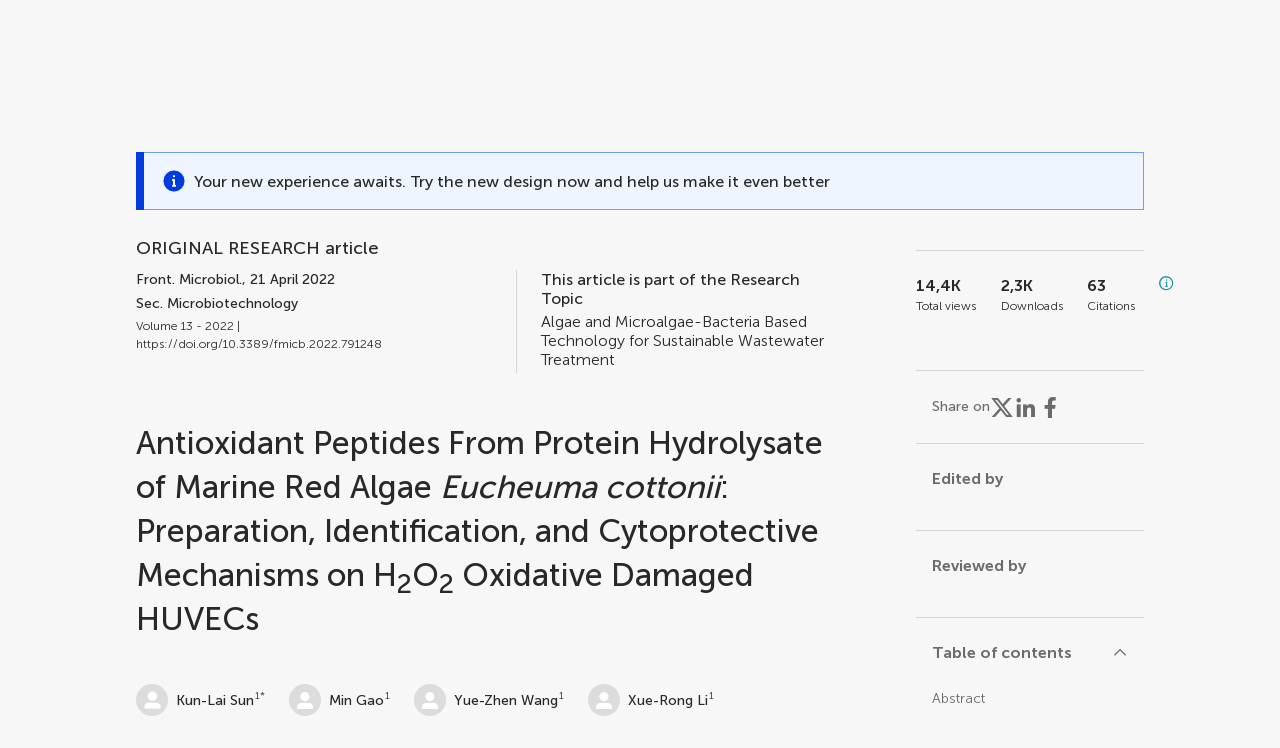

--- FILE ---
content_type: text/html;charset=utf-8
request_url: https://www.frontiersin.org/journals/microbiology/articles/10.3389/fmicb.2022.791248/full
body_size: 119348
content:
<!DOCTYPE html><html  lang="en" data-capo=""><head><meta charset="utf-8">
<meta name="viewport" content="width=device-width, initial-scale=1">
<title>Frontiers | Antioxidant Peptides From Protein Hydrolysate of Marine Red Algae Eucheuma cottonii: Preparation, Identification, and Cytoprotective Mechanisms on H2O2 Oxidative Damaged HUVECs</title>
<link rel="stylesheet" href="/ap-2024/_nuxt/entry.CWBB-NGm.css">
<link rel="stylesheet" href="/ap-2024/_nuxt/vue-core.B-WA3Vg5.css">
<link rel="stylesheet" href="/ap-2024/_nuxt/explainer.CMppEa5M.css">
<link rel="stylesheet" href="/ap-2024/_nuxt/ArticleDetails.B93eTAmx.css">
<link rel="stylesheet" href="/ap-2024/_nuxt/ArticleLayoutHeader.CKWUz2Al.css">
<link rel="stylesheet" href="/ap-2024/_nuxt/AnnouncementCard.Db7nmstV.css">
<link rel="stylesheet" href="/ap-2024/_nuxt/FloatingButtons.xuP8gC33.css">
<link rel="stylesheet" href="/ap-2024/_nuxt/ArticleEvent.D0PaxIW7.css">
<link rel="stylesheet" href="/ap-2024/_nuxt/SimilarArticles.BMee4Fk4.css">
<link rel="stylesheet" href="/ap-2024/_nuxt/ArticleTemplateBanner.CXmOJ7NH.css">
<link rel="modulepreload" as="script" crossorigin href="/ap-2024/_nuxt/D_fy2HR9.js">
<link rel="modulepreload" as="script" crossorigin href="/ap-2024/_nuxt/B674Mi_H.js">
<link rel="modulepreload" as="script" crossorigin href="/ap-2024/_nuxt/BXedFy5e.js">
<link rel="modulepreload" as="script" crossorigin href="/ap-2024/_nuxt/eQMj-Fph.js">
<link rel="modulepreload" as="script" crossorigin href="/ap-2024/_nuxt/DKjueu96.js">
<link rel="modulepreload" as="script" crossorigin href="/ap-2024/_nuxt/BUyL5Z_3.js">
<link rel="modulepreload" as="script" crossorigin href="/ap-2024/_nuxt/BnEzvli7.js">
<link rel="modulepreload" as="script" crossorigin href="/ap-2024/_nuxt/DHv8pTSw.js">
<link rel="modulepreload" as="script" crossorigin href="/ap-2024/_nuxt/BHPWSuhB.js">
<link rel="modulepreload" as="script" crossorigin href="/ap-2024/_nuxt/x5HZk7Le.js">
<link rel="modulepreload" as="script" crossorigin href="/ap-2024/_nuxt/CNJXQ6ZR.js">
<link rel="modulepreload" as="script" crossorigin href="/ap-2024/_nuxt/Dss5ciUI.js">
<link rel="modulepreload" as="script" crossorigin href="/ap-2024/_nuxt/DoffkpXH.js">
<link rel="modulepreload" as="script" crossorigin href="/ap-2024/_nuxt/D-wcwI8E.js">
<link rel="modulepreload" as="script" crossorigin href="/ap-2024/_nuxt/wLh7U_x6.js">
<link rel="modulepreload" as="script" crossorigin href="/ap-2024/_nuxt/CGhDrD38.js">
<link rel="modulepreload" as="script" crossorigin href="/ap-2024/_nuxt/O4wKw49y.js">
<link rel="modulepreload" as="script" crossorigin href="/ap-2024/_nuxt/KTkfjyjH.js">
<link rel="modulepreload" as="script" crossorigin href="/ap-2024/_nuxt/C5nz8uf7.js">
<link rel="modulepreload" as="script" crossorigin href="/ap-2024/_nuxt/Ck8srjN1.js">
<link rel="modulepreload" as="script" crossorigin href="/ap-2024/_nuxt/goYKy-6Z.js">
<link rel="modulepreload" as="script" crossorigin href="/ap-2024/_nuxt/DVJ-BZe-.js">
<link rel="modulepreload" as="script" crossorigin href="/ap-2024/_nuxt/B8y9QlE5.js">
<link rel="modulepreload" as="script" crossorigin href="/ap-2024/_nuxt/DkXNoHVL.js">
<link rel="modulepreload" as="script" crossorigin href="/ap-2024/_nuxt/CutL6ttr.js">
<link rel="prefetch" as="script" crossorigin href="/ap-2024/_nuxt/CnBdRva0.js">
<link rel="prefetch" as="style" crossorigin href="/ap-2024/_nuxt/ArticleHubLayout.q6CU8_bN.css">
<link rel="prefetch" as="script" crossorigin href="/ap-2024/_nuxt/2UeZgTnc.js">
<link rel="prefetch" as="script" crossorigin href="/ap-2024/_nuxt/Ch1FVC1W.js">
<link rel="prefetch" as="script" crossorigin href="/ap-2024/_nuxt/GWtHKqLR.js">
<link rel="prefetch" as="script" crossorigin href="/ap-2024/_nuxt/BQdm7pcR.js">
<meta name="theme-color" content="#0C4DED">
<meta name="mobile-web-app-capable" content="yes">
<meta name="apple-mobile-web-app-capable" content="yes">
<script type="text/javascript" data-hid="4cd079c">window.NREUM||(NREUM={});NREUM.info = {"agent":"","beacon":"bam.nr-data.net","errorBeacon":"bam.nr-data.net","licenseKey":"598a124f17","applicationID":"586843029","agentToken":null,"applicationTime":4.029241,"transactionName":"MQcDMkECCkNSW0YMWghNLwlBDgVcWkJXAWAUC04MXBYWXlJUQUpYDwETCVEKC1xcX0tKVBQWCAVfBhcfGRdUCFwFAE9UA1FWHgQBA1cBXk0HE18P","queueTime":0,"ttGuid":"1de228a32071eccc"}; (window.NREUM||(NREUM={})).init={privacy:{cookies_enabled:true},ajax:{deny_list:["bam.nr-data.net"]},feature_flags:["soft_nav"],distributed_tracing:{enabled:true}};(window.NREUM||(NREUM={})).loader_config={agentID:"594460232",accountID:"230385",trustKey:"230385",xpid:"VgUHUl5WGwYIUllWBAEFXw==",licenseKey:"598a124f17",applicationID:"586843029",browserID:"594460232"};;/*! For license information please see nr-loader-spa-1.303.0.min.js.LICENSE.txt */
(()=>{var e,t,r={384:(e,t,r)=>{"use strict";r.d(t,{NT:()=>s,US:()=>d,Zm:()=>a,bQ:()=>u,dV:()=>c,pV:()=>l});var n=r(6154),i=r(1863),o=r(1910);const s={beacon:"bam.nr-data.net",errorBeacon:"bam.nr-data.net"};function a(){return n.gm.NREUM||(n.gm.NREUM={}),void 0===n.gm.newrelic&&(n.gm.newrelic=n.gm.NREUM),n.gm.NREUM}function c(){let e=a();return e.o||(e.o={ST:n.gm.setTimeout,SI:n.gm.setImmediate||n.gm.setInterval,CT:n.gm.clearTimeout,XHR:n.gm.XMLHttpRequest,REQ:n.gm.Request,EV:n.gm.Event,PR:n.gm.Promise,MO:n.gm.MutationObserver,FETCH:n.gm.fetch,WS:n.gm.WebSocket},(0,o.i)(...Object.values(e.o))),e}function u(e,t){let r=a();r.initializedAgents??={},t.initializedAt={ms:(0,i.t)(),date:new Date},r.initializedAgents[e]=t}function d(e,t){a()[e]=t}function l(){return function(){let e=a();const t=e.info||{};e.info={beacon:s.beacon,errorBeacon:s.errorBeacon,...t}}(),function(){let e=a();const t=e.init||{};e.init={...t}}(),c(),function(){let e=a();const t=e.loader_config||{};e.loader_config={...t}}(),a()}},782:(e,t,r)=>{"use strict";r.d(t,{T:()=>n});const n=r(860).K7.pageViewTiming},860:(e,t,r)=>{"use strict";r.d(t,{$J:()=>d,K7:()=>c,P3:()=>u,XX:()=>i,Yy:()=>a,df:()=>o,qY:()=>n,v4:()=>s});const n="events",i="jserrors",o="browser/blobs",s="rum",a="browser/logs",c={ajax:"ajax",genericEvents:"generic_events",jserrors:i,logging:"logging",metrics:"metrics",pageAction:"page_action",pageViewEvent:"page_view_event",pageViewTiming:"page_view_timing",sessionReplay:"session_replay",sessionTrace:"session_trace",softNav:"soft_navigations",spa:"spa"},u={[c.pageViewEvent]:1,[c.pageViewTiming]:2,[c.metrics]:3,[c.jserrors]:4,[c.spa]:5,[c.ajax]:6,[c.sessionTrace]:7,[c.softNav]:8,[c.sessionReplay]:9,[c.logging]:10,[c.genericEvents]:11},d={[c.pageViewEvent]:s,[c.pageViewTiming]:n,[c.ajax]:n,[c.spa]:n,[c.softNav]:n,[c.metrics]:i,[c.jserrors]:i,[c.sessionTrace]:o,[c.sessionReplay]:o,[c.logging]:a,[c.genericEvents]:"ins"}},944:(e,t,r)=>{"use strict";r.d(t,{R:()=>i});var n=r(3241);function i(e,t){"function"==typeof console.debug&&(console.debug("New Relic Warning: https://github.com/newrelic/newrelic-browser-agent/blob/main/docs/warning-codes.md#".concat(e),t),(0,n.W)({agentIdentifier:null,drained:null,type:"data",name:"warn",feature:"warn",data:{code:e,secondary:t}}))}},993:(e,t,r)=>{"use strict";r.d(t,{A$:()=>o,ET:()=>s,TZ:()=>a,p_:()=>i});var n=r(860);const i={ERROR:"ERROR",WARN:"WARN",INFO:"INFO",DEBUG:"DEBUG",TRACE:"TRACE"},o={OFF:0,ERROR:1,WARN:2,INFO:3,DEBUG:4,TRACE:5},s="log",a=n.K7.logging},1687:(e,t,r)=>{"use strict";r.d(t,{Ak:()=>u,Ze:()=>f,x3:()=>d});var n=r(3241),i=r(7836),o=r(3606),s=r(860),a=r(2646);const c={};function u(e,t){const r={staged:!1,priority:s.P3[t]||0};l(e),c[e].get(t)||c[e].set(t,r)}function d(e,t){e&&c[e]&&(c[e].get(t)&&c[e].delete(t),p(e,t,!1),c[e].size&&h(e))}function l(e){if(!e)throw new Error("agentIdentifier required");c[e]||(c[e]=new Map)}function f(e="",t="feature",r=!1){if(l(e),!e||!c[e].get(t)||r)return p(e,t);c[e].get(t).staged=!0,h(e)}function h(e){const t=Array.from(c[e]);t.every(([e,t])=>t.staged)&&(t.sort((e,t)=>e[1].priority-t[1].priority),t.forEach(([t])=>{c[e].delete(t),p(e,t)}))}function p(e,t,r=!0){const s=e?i.ee.get(e):i.ee,c=o.i.handlers;if(!s.aborted&&s.backlog&&c){if((0,n.W)({agentIdentifier:e,type:"lifecycle",name:"drain",feature:t}),r){const e=s.backlog[t],r=c[t];if(r){for(let t=0;e&&t<e.length;++t)g(e[t],r);Object.entries(r).forEach(([e,t])=>{Object.values(t||{}).forEach(t=>{t[0]?.on&&t[0]?.context()instanceof a.y&&t[0].on(e,t[1])})})}}s.isolatedBacklog||delete c[t],s.backlog[t]=null,s.emit("drain-"+t,[])}}function g(e,t){var r=e[1];Object.values(t[r]||{}).forEach(t=>{var r=e[0];if(t[0]===r){var n=t[1],i=e[3],o=e[2];n.apply(i,o)}})}},1741:(e,t,r)=>{"use strict";r.d(t,{W:()=>o});var n=r(944),i=r(4261);class o{#e(e,...t){if(this[e]!==o.prototype[e])return this[e](...t);(0,n.R)(35,e)}addPageAction(e,t){return this.#e(i.hG,e,t)}register(e){return this.#e(i.eY,e)}recordCustomEvent(e,t){return this.#e(i.fF,e,t)}setPageViewName(e,t){return this.#e(i.Fw,e,t)}setCustomAttribute(e,t,r){return this.#e(i.cD,e,t,r)}noticeError(e,t){return this.#e(i.o5,e,t)}setUserId(e){return this.#e(i.Dl,e)}setApplicationVersion(e){return this.#e(i.nb,e)}setErrorHandler(e){return this.#e(i.bt,e)}addRelease(e,t){return this.#e(i.k6,e,t)}log(e,t){return this.#e(i.$9,e,t)}start(){return this.#e(i.d3)}finished(e){return this.#e(i.BL,e)}recordReplay(){return this.#e(i.CH)}pauseReplay(){return this.#e(i.Tb)}addToTrace(e){return this.#e(i.U2,e)}setCurrentRouteName(e){return this.#e(i.PA,e)}interaction(e){return this.#e(i.dT,e)}wrapLogger(e,t,r){return this.#e(i.Wb,e,t,r)}measure(e,t){return this.#e(i.V1,e,t)}consent(e){return this.#e(i.Pv,e)}}},1863:(e,t,r)=>{"use strict";function n(){return Math.floor(performance.now())}r.d(t,{t:()=>n})},1910:(e,t,r)=>{"use strict";r.d(t,{i:()=>o});var n=r(944);const i=new Map;function o(...e){return e.every(e=>{if(i.has(e))return i.get(e);const t="function"==typeof e&&e.toString().includes("[native code]");return t||(0,n.R)(64,e?.name||e?.toString()),i.set(e,t),t})}},2555:(e,t,r)=>{"use strict";r.d(t,{D:()=>a,f:()=>s});var n=r(384),i=r(8122);const o={beacon:n.NT.beacon,errorBeacon:n.NT.errorBeacon,licenseKey:void 0,applicationID:void 0,sa:void 0,queueTime:void 0,applicationTime:void 0,ttGuid:void 0,user:void 0,account:void 0,product:void 0,extra:void 0,jsAttributes:{},userAttributes:void 0,atts:void 0,transactionName:void 0,tNamePlain:void 0};function s(e){try{return!!e.licenseKey&&!!e.errorBeacon&&!!e.applicationID}catch(e){return!1}}const a=e=>(0,i.a)(e,o)},2614:(e,t,r)=>{"use strict";r.d(t,{BB:()=>s,H3:()=>n,g:()=>u,iL:()=>c,tS:()=>a,uh:()=>i,wk:()=>o});const n="NRBA",i="SESSION",o=144e5,s=18e5,a={STARTED:"session-started",PAUSE:"session-pause",RESET:"session-reset",RESUME:"session-resume",UPDATE:"session-update"},c={SAME_TAB:"same-tab",CROSS_TAB:"cross-tab"},u={OFF:0,FULL:1,ERROR:2}},2646:(e,t,r)=>{"use strict";r.d(t,{y:()=>n});class n{constructor(e){this.contextId=e}}},2843:(e,t,r)=>{"use strict";r.d(t,{u:()=>i});var n=r(3878);function i(e,t=!1,r,i){(0,n.DD)("visibilitychange",function(){if(t)return void("hidden"===document.visibilityState&&e());e(document.visibilityState)},r,i)}},3241:(e,t,r)=>{"use strict";r.d(t,{W:()=>o});var n=r(6154);const i="newrelic";function o(e={}){try{n.gm.dispatchEvent(new CustomEvent(i,{detail:e}))}catch(e){}}},3304:(e,t,r)=>{"use strict";r.d(t,{A:()=>o});var n=r(7836);const i=()=>{const e=new WeakSet;return(t,r)=>{if("object"==typeof r&&null!==r){if(e.has(r))return;e.add(r)}return r}};function o(e){try{return JSON.stringify(e,i())??""}catch(e){try{n.ee.emit("internal-error",[e])}catch(e){}return""}}},3333:(e,t,r)=>{"use strict";r.d(t,{$v:()=>d,TZ:()=>n,Xh:()=>c,Zp:()=>i,kd:()=>u,mq:()=>a,nf:()=>s,qN:()=>o});const n=r(860).K7.genericEvents,i=["auxclick","click","copy","keydown","paste","scrollend"],o=["focus","blur"],s=4,a=1e3,c=2e3,u=["PageAction","UserAction","BrowserPerformance"],d={RESOURCES:"experimental.resources",REGISTER:"register"}},3434:(e,t,r)=>{"use strict";r.d(t,{Jt:()=>o,YM:()=>u});var n=r(7836),i=r(5607);const o="nr@original:".concat(i.W),s=50;var a=Object.prototype.hasOwnProperty,c=!1;function u(e,t){return e||(e=n.ee),r.inPlace=function(e,t,n,i,o){n||(n="");const s="-"===n.charAt(0);for(let a=0;a<t.length;a++){const c=t[a],u=e[c];l(u)||(e[c]=r(u,s?c+n:n,i,c,o))}},r.flag=o,r;function r(t,r,n,c,u){return l(t)?t:(r||(r=""),nrWrapper[o]=t,function(e,t,r){if(Object.defineProperty&&Object.keys)try{return Object.keys(e).forEach(function(r){Object.defineProperty(t,r,{get:function(){return e[r]},set:function(t){return e[r]=t,t}})}),t}catch(e){d([e],r)}for(var n in e)a.call(e,n)&&(t[n]=e[n])}(t,nrWrapper,e),nrWrapper);function nrWrapper(){var o,a,l,f;let h;try{a=this,o=[...arguments],l="function"==typeof n?n(o,a):n||{}}catch(t){d([t,"",[o,a,c],l],e)}i(r+"start",[o,a,c],l,u);const p=performance.now();let g;try{return f=t.apply(a,o),g=performance.now(),f}catch(e){throw g=performance.now(),i(r+"err",[o,a,e],l,u),h=e,h}finally{const e=g-p,t={start:p,end:g,duration:e,isLongTask:e>=s,methodName:c,thrownError:h};t.isLongTask&&i("long-task",[t,a],l,u),i(r+"end",[o,a,f],l,u)}}}function i(r,n,i,o){if(!c||t){var s=c;c=!0;try{e.emit(r,n,i,t,o)}catch(t){d([t,r,n,i],e)}c=s}}}function d(e,t){t||(t=n.ee);try{t.emit("internal-error",e)}catch(e){}}function l(e){return!(e&&"function"==typeof e&&e.apply&&!e[o])}},3606:(e,t,r)=>{"use strict";r.d(t,{i:()=>o});var n=r(9908);o.on=s;var i=o.handlers={};function o(e,t,r,o){s(o||n.d,i,e,t,r)}function s(e,t,r,i,o){o||(o="feature"),e||(e=n.d);var s=t[o]=t[o]||{};(s[r]=s[r]||[]).push([e,i])}},3738:(e,t,r)=>{"use strict";r.d(t,{He:()=>i,Kp:()=>a,Lc:()=>u,Rz:()=>d,TZ:()=>n,bD:()=>o,d3:()=>s,jx:()=>l,sl:()=>f,uP:()=>c});const n=r(860).K7.sessionTrace,i="bstResource",o="resource",s="-start",a="-end",c="fn"+s,u="fn"+a,d="pushState",l=1e3,f=3e4},3785:(e,t,r)=>{"use strict";r.d(t,{R:()=>c,b:()=>u});var n=r(9908),i=r(1863),o=r(860),s=r(8154),a=r(993);function c(e,t,r={},c=a.p_.INFO,u,d=(0,i.t)()){(0,n.p)(s.xV,["API/logging/".concat(c.toLowerCase(),"/called")],void 0,o.K7.metrics,e),(0,n.p)(a.ET,[d,t,r,c,u],void 0,o.K7.logging,e)}function u(e){return"string"==typeof e&&Object.values(a.p_).some(t=>t===e.toUpperCase().trim())}},3878:(e,t,r)=>{"use strict";function n(e,t){return{capture:e,passive:!1,signal:t}}function i(e,t,r=!1,i){window.addEventListener(e,t,n(r,i))}function o(e,t,r=!1,i){document.addEventListener(e,t,n(r,i))}r.d(t,{DD:()=>o,jT:()=>n,sp:()=>i})},3962:(e,t,r)=>{"use strict";r.d(t,{AM:()=>s,O2:()=>l,OV:()=>o,Qu:()=>f,TZ:()=>c,ih:()=>h,pP:()=>a,t1:()=>d,tC:()=>i,wD:()=>u});var n=r(860);const i=["click","keydown","submit"],o="popstate",s="api",a="initialPageLoad",c=n.K7.softNav,u=5e3,d=500,l={INITIAL_PAGE_LOAD:"",ROUTE_CHANGE:1,UNSPECIFIED:2},f={INTERACTION:1,AJAX:2,CUSTOM_END:3,CUSTOM_TRACER:4},h={IP:"in progress",PF:"pending finish",FIN:"finished",CAN:"cancelled"}},4234:(e,t,r)=>{"use strict";r.d(t,{W:()=>o});var n=r(7836),i=r(1687);class o{constructor(e,t){this.agentIdentifier=e,this.ee=n.ee.get(e),this.featureName=t,this.blocked=!1}deregisterDrain(){(0,i.x3)(this.agentIdentifier,this.featureName)}}},4261:(e,t,r)=>{"use strict";r.d(t,{$9:()=>d,BL:()=>c,CH:()=>p,Dl:()=>R,Fw:()=>w,PA:()=>v,Pl:()=>n,Pv:()=>A,Tb:()=>f,U2:()=>s,V1:()=>E,Wb:()=>T,bt:()=>y,cD:()=>b,d3:()=>x,dT:()=>u,eY:()=>g,fF:()=>h,hG:()=>o,hw:()=>i,k6:()=>a,nb:()=>m,o5:()=>l});const n="api-",i=n+"ixn-",o="addPageAction",s="addToTrace",a="addRelease",c="finished",u="interaction",d="log",l="noticeError",f="pauseReplay",h="recordCustomEvent",p="recordReplay",g="register",m="setApplicationVersion",v="setCurrentRouteName",b="setCustomAttribute",y="setErrorHandler",w="setPageViewName",R="setUserId",x="start",T="wrapLogger",E="measure",A="consent"},4387:(e,t,r)=>{"use strict";function n(e={}){return!(!e.id||!e.name)}function i(e){return"string"==typeof e&&e.trim().length<501||"number"==typeof e}function o(e,t){if(2!==t?.harvestEndpointVersion)return{};const r=t.agentRef.runtime.appMetadata.agents[0].entityGuid;return n(e)?{"mfe.id":e.id,"mfe.name":e.name,eventSource:e.eventSource,"parent.id":e.parent?.id||r}:{"entity.guid":r,appId:t.agentRef.info.applicationID}}r.d(t,{Ux:()=>o,c7:()=>n,yo:()=>i})},5205:(e,t,r)=>{"use strict";r.d(t,{j:()=>_});var n=r(384),i=r(1741);var o=r(2555),s=r(3333);const a=e=>{if(!e||"string"!=typeof e)return!1;try{document.createDocumentFragment().querySelector(e)}catch{return!1}return!0};var c=r(2614),u=r(944),d=r(8122);const l="[data-nr-mask]",f=e=>(0,d.a)(e,(()=>{const e={feature_flags:[],experimental:{allow_registered_children:!1,resources:!1},mask_selector:"*",block_selector:"[data-nr-block]",mask_input_options:{color:!1,date:!1,"datetime-local":!1,email:!1,month:!1,number:!1,range:!1,search:!1,tel:!1,text:!1,time:!1,url:!1,week:!1,textarea:!1,select:!1,password:!0}};return{ajax:{deny_list:void 0,block_internal:!0,enabled:!0,autoStart:!0},api:{get allow_registered_children(){return e.feature_flags.includes(s.$v.REGISTER)||e.experimental.allow_registered_children},set allow_registered_children(t){e.experimental.allow_registered_children=t},duplicate_registered_data:!1},browser_consent_mode:{enabled:!1},distributed_tracing:{enabled:void 0,exclude_newrelic_header:void 0,cors_use_newrelic_header:void 0,cors_use_tracecontext_headers:void 0,allowed_origins:void 0},get feature_flags(){return e.feature_flags},set feature_flags(t){e.feature_flags=t},generic_events:{enabled:!0,autoStart:!0},harvest:{interval:30},jserrors:{enabled:!0,autoStart:!0},logging:{enabled:!0,autoStart:!0},metrics:{enabled:!0,autoStart:!0},obfuscate:void 0,page_action:{enabled:!0},page_view_event:{enabled:!0,autoStart:!0},page_view_timing:{enabled:!0,autoStart:!0},performance:{capture_marks:!1,capture_measures:!1,capture_detail:!0,resources:{get enabled(){return e.feature_flags.includes(s.$v.RESOURCES)||e.experimental.resources},set enabled(t){e.experimental.resources=t},asset_types:[],first_party_domains:[],ignore_newrelic:!0}},privacy:{cookies_enabled:!0},proxy:{assets:void 0,beacon:void 0},session:{expiresMs:c.wk,inactiveMs:c.BB},session_replay:{autoStart:!0,enabled:!1,preload:!1,sampling_rate:10,error_sampling_rate:100,collect_fonts:!1,inline_images:!1,fix_stylesheets:!0,mask_all_inputs:!0,get mask_text_selector(){return e.mask_selector},set mask_text_selector(t){a(t)?e.mask_selector="".concat(t,",").concat(l):""===t||null===t?e.mask_selector=l:(0,u.R)(5,t)},get block_class(){return"nr-block"},get ignore_class(){return"nr-ignore"},get mask_text_class(){return"nr-mask"},get block_selector(){return e.block_selector},set block_selector(t){a(t)?e.block_selector+=",".concat(t):""!==t&&(0,u.R)(6,t)},get mask_input_options(){return e.mask_input_options},set mask_input_options(t){t&&"object"==typeof t?e.mask_input_options={...t,password:!0}:(0,u.R)(7,t)}},session_trace:{enabled:!0,autoStart:!0},soft_navigations:{enabled:!0,autoStart:!0},spa:{enabled:!0,autoStart:!0},ssl:void 0,user_actions:{enabled:!0,elementAttributes:["id","className","tagName","type"]}}})());var h=r(6154),p=r(9324);let g=0;const m={buildEnv:p.F3,distMethod:p.Xs,version:p.xv,originTime:h.WN},v={consented:!1},b={appMetadata:{},get consented(){return this.session?.state?.consent||v.consented},set consented(e){v.consented=e},customTransaction:void 0,denyList:void 0,disabled:!1,harvester:void 0,isolatedBacklog:!1,isRecording:!1,loaderType:void 0,maxBytes:3e4,obfuscator:void 0,onerror:void 0,ptid:void 0,releaseIds:{},session:void 0,timeKeeper:void 0,registeredEntities:[],jsAttributesMetadata:{bytes:0},get harvestCount(){return++g}},y=e=>{const t=(0,d.a)(e,b),r=Object.keys(m).reduce((e,t)=>(e[t]={value:m[t],writable:!1,configurable:!0,enumerable:!0},e),{});return Object.defineProperties(t,r)};var w=r(5701);const R=e=>{const t=e.startsWith("http");e+="/",r.p=t?e:"https://"+e};var x=r(7836),T=r(3241);const E={accountID:void 0,trustKey:void 0,agentID:void 0,licenseKey:void 0,applicationID:void 0,xpid:void 0},A=e=>(0,d.a)(e,E),S=new Set;function _(e,t={},r,s){let{init:a,info:c,loader_config:u,runtime:d={},exposed:l=!0}=t;if(!c){const e=(0,n.pV)();a=e.init,c=e.info,u=e.loader_config}e.init=f(a||{}),e.loader_config=A(u||{}),c.jsAttributes??={},h.bv&&(c.jsAttributes.isWorker=!0),e.info=(0,o.D)(c);const p=e.init,g=[c.beacon,c.errorBeacon];S.has(e.agentIdentifier)||(p.proxy.assets&&(R(p.proxy.assets),g.push(p.proxy.assets)),p.proxy.beacon&&g.push(p.proxy.beacon),e.beacons=[...g],function(e){const t=(0,n.pV)();Object.getOwnPropertyNames(i.W.prototype).forEach(r=>{const n=i.W.prototype[r];if("function"!=typeof n||"constructor"===n)return;let o=t[r];e[r]&&!1!==e.exposed&&"micro-agent"!==e.runtime?.loaderType&&(t[r]=(...t)=>{const n=e[r](...t);return o?o(...t):n})})}(e),(0,n.US)("activatedFeatures",w.B),e.runSoftNavOverSpa&&=!0===p.soft_navigations.enabled&&p.feature_flags.includes("soft_nav")),d.denyList=[...p.ajax.deny_list||[],...p.ajax.block_internal?g:[]],d.ptid=e.agentIdentifier,d.loaderType=r,e.runtime=y(d),S.has(e.agentIdentifier)||(e.ee=x.ee.get(e.agentIdentifier),e.exposed=l,(0,T.W)({agentIdentifier:e.agentIdentifier,drained:!!w.B?.[e.agentIdentifier],type:"lifecycle",name:"initialize",feature:void 0,data:e.config})),S.add(e.agentIdentifier)}},5270:(e,t,r)=>{"use strict";r.d(t,{Aw:()=>s,SR:()=>o,rF:()=>a});var n=r(384),i=r(7767);function o(e){return!!(0,n.dV)().o.MO&&(0,i.V)(e)&&!0===e?.session_trace.enabled}function s(e){return!0===e?.session_replay.preload&&o(e)}function a(e,t){try{if("string"==typeof t?.type){if("password"===t.type.toLowerCase())return"*".repeat(e?.length||0);if(void 0!==t?.dataset?.nrUnmask||t?.classList?.contains("nr-unmask"))return e}}catch(e){}return"string"==typeof e?e.replace(/[\S]/g,"*"):"*".repeat(e?.length||0)}},5289:(e,t,r)=>{"use strict";r.d(t,{GG:()=>o,Qr:()=>a,sB:()=>s});var n=r(3878);function i(){return"undefined"==typeof document||"complete"===document.readyState}function o(e,t){if(i())return e();(0,n.sp)("load",e,t)}function s(e){if(i())return e();(0,n.DD)("DOMContentLoaded",e)}function a(e){if(i())return e();(0,n.sp)("popstate",e)}},5607:(e,t,r)=>{"use strict";r.d(t,{W:()=>n});const n=(0,r(9566).bz)()},5701:(e,t,r)=>{"use strict";r.d(t,{B:()=>o,t:()=>s});var n=r(3241);const i=new Set,o={};function s(e,t){const r=t.agentIdentifier;o[r]??={},e&&"object"==typeof e&&(i.has(r)||(t.ee.emit("rumresp",[e]),o[r]=e,i.add(r),(0,n.W)({agentIdentifier:r,loaded:!0,drained:!0,type:"lifecycle",name:"load",feature:void 0,data:e})))}},6154:(e,t,r)=>{"use strict";r.d(t,{A4:()=>a,OF:()=>d,RI:()=>i,WN:()=>h,bv:()=>o,gm:()=>s,lR:()=>f,m:()=>u,mw:()=>c,sb:()=>l});var n=r(1863);const i="undefined"!=typeof window&&!!window.document,o="undefined"!=typeof WorkerGlobalScope&&("undefined"!=typeof self&&self instanceof WorkerGlobalScope&&self.navigator instanceof WorkerNavigator||"undefined"!=typeof globalThis&&globalThis instanceof WorkerGlobalScope&&globalThis.navigator instanceof WorkerNavigator),s=i?window:"undefined"!=typeof WorkerGlobalScope&&("undefined"!=typeof self&&self instanceof WorkerGlobalScope&&self||"undefined"!=typeof globalThis&&globalThis instanceof WorkerGlobalScope&&globalThis),a="complete"===s?.document?.readyState,c=Boolean("hidden"===s?.document?.visibilityState),u=""+s?.location,d=/iPad|iPhone|iPod/.test(s.navigator?.userAgent),l=d&&"undefined"==typeof SharedWorker,f=(()=>{const e=s.navigator?.userAgent?.match(/Firefox[/\s](\d+\.\d+)/);return Array.isArray(e)&&e.length>=2?+e[1]:0})(),h=Date.now()-(0,n.t)()},6344:(e,t,r)=>{"use strict";r.d(t,{BB:()=>d,Qb:()=>l,TZ:()=>i,Ug:()=>s,Vh:()=>o,_s:()=>a,bc:()=>u,yP:()=>c});var n=r(2614);const i=r(860).K7.sessionReplay,o="errorDuringReplay",s=.12,a={DomContentLoaded:0,Load:1,FullSnapshot:2,IncrementalSnapshot:3,Meta:4,Custom:5},c={[n.g.ERROR]:15e3,[n.g.FULL]:3e5,[n.g.OFF]:0},u={RESET:{message:"Session was reset",sm:"Reset"},IMPORT:{message:"Recorder failed to import",sm:"Import"},TOO_MANY:{message:"429: Too Many Requests",sm:"Too-Many"},TOO_BIG:{message:"Payload was too large",sm:"Too-Big"},CROSS_TAB:{message:"Session Entity was set to OFF on another tab",sm:"Cross-Tab"},ENTITLEMENTS:{message:"Session Replay is not allowed and will not be started",sm:"Entitlement"}},d=5e3,l={API:"api",RESUME:"resume",SWITCH_TO_FULL:"switchToFull",INITIALIZE:"initialize",PRELOAD:"preload"}},6389:(e,t,r)=>{"use strict";function n(e,t=500,r={}){const n=r?.leading||!1;let i;return(...r)=>{n&&void 0===i&&(e.apply(this,r),i=setTimeout(()=>{i=clearTimeout(i)},t)),n||(clearTimeout(i),i=setTimeout(()=>{e.apply(this,r)},t))}}function i(e){let t=!1;return(...r)=>{t||(t=!0,e.apply(this,r))}}r.d(t,{J:()=>i,s:()=>n})},6630:(e,t,r)=>{"use strict";r.d(t,{T:()=>n});const n=r(860).K7.pageViewEvent},6774:(e,t,r)=>{"use strict";r.d(t,{T:()=>n});const n=r(860).K7.jserrors},7295:(e,t,r)=>{"use strict";r.d(t,{Xv:()=>s,gX:()=>i,iW:()=>o});var n=[];function i(e){if(!e||o(e))return!1;if(0===n.length)return!0;for(var t=0;t<n.length;t++){var r=n[t];if("*"===r.hostname)return!1;if(a(r.hostname,e.hostname)&&c(r.pathname,e.pathname))return!1}return!0}function o(e){return void 0===e.hostname}function s(e){if(n=[],e&&e.length)for(var t=0;t<e.length;t++){let r=e[t];if(!r)continue;0===r.indexOf("http://")?r=r.substring(7):0===r.indexOf("https://")&&(r=r.substring(8));const i=r.indexOf("/");let o,s;i>0?(o=r.substring(0,i),s=r.substring(i)):(o=r,s="");let[a]=o.split(":");n.push({hostname:a,pathname:s})}}function a(e,t){return!(e.length>t.length)&&t.indexOf(e)===t.length-e.length}function c(e,t){return 0===e.indexOf("/")&&(e=e.substring(1)),0===t.indexOf("/")&&(t=t.substring(1)),""===e||e===t}},7378:(e,t,r)=>{"use strict";r.d(t,{$p:()=>x,BR:()=>b,Kp:()=>R,L3:()=>y,Lc:()=>c,NC:()=>o,SG:()=>d,TZ:()=>i,U6:()=>p,UT:()=>m,d3:()=>w,dT:()=>f,e5:()=>E,gx:()=>v,l9:()=>l,oW:()=>h,op:()=>g,rw:()=>u,tH:()=>A,uP:()=>a,wW:()=>T,xq:()=>s});var n=r(384);const i=r(860).K7.spa,o=["click","submit","keypress","keydown","keyup","change"],s=999,a="fn-start",c="fn-end",u="cb-start",d="api-ixn-",l="remaining",f="interaction",h="spaNode",p="jsonpNode",g="fetch-start",m="fetch-done",v="fetch-body-",b="jsonp-end",y=(0,n.dV)().o.ST,w="-start",R="-end",x="-body",T="cb"+R,E="jsTime",A="fetch"},7485:(e,t,r)=>{"use strict";r.d(t,{D:()=>i});var n=r(6154);function i(e){if(0===(e||"").indexOf("data:"))return{protocol:"data"};try{const t=new URL(e,location.href),r={port:t.port,hostname:t.hostname,pathname:t.pathname,search:t.search,protocol:t.protocol.slice(0,t.protocol.indexOf(":")),sameOrigin:t.protocol===n.gm?.location?.protocol&&t.host===n.gm?.location?.host};return r.port&&""!==r.port||("http:"===t.protocol&&(r.port="80"),"https:"===t.protocol&&(r.port="443")),r.pathname&&""!==r.pathname?r.pathname.startsWith("/")||(r.pathname="/".concat(r.pathname)):r.pathname="/",r}catch(e){return{}}}},7699:(e,t,r)=>{"use strict";r.d(t,{It:()=>o,KC:()=>a,No:()=>i,qh:()=>s});var n=r(860);const i=16e3,o=1e6,s="SESSION_ERROR",a={[n.K7.logging]:!0,[n.K7.genericEvents]:!1,[n.K7.jserrors]:!1,[n.K7.ajax]:!1}},7767:(e,t,r)=>{"use strict";r.d(t,{V:()=>i});var n=r(6154);const i=e=>n.RI&&!0===e?.privacy.cookies_enabled},7836:(e,t,r)=>{"use strict";r.d(t,{P:()=>a,ee:()=>c});var n=r(384),i=r(8990),o=r(2646),s=r(5607);const a="nr@context:".concat(s.W),c=function e(t,r){var n={},s={},d={},l=!1;try{l=16===r.length&&u.initializedAgents?.[r]?.runtime.isolatedBacklog}catch(e){}var f={on:p,addEventListener:p,removeEventListener:function(e,t){var r=n[e];if(!r)return;for(var i=0;i<r.length;i++)r[i]===t&&r.splice(i,1)},emit:function(e,r,n,i,o){!1!==o&&(o=!0);if(c.aborted&&!i)return;t&&o&&t.emit(e,r,n);var a=h(n);g(e).forEach(e=>{e.apply(a,r)});var u=v()[s[e]];u&&u.push([f,e,r,a]);return a},get:m,listeners:g,context:h,buffer:function(e,t){const r=v();if(t=t||"feature",f.aborted)return;Object.entries(e||{}).forEach(([e,n])=>{s[n]=t,t in r||(r[t]=[])})},abort:function(){f._aborted=!0,Object.keys(f.backlog).forEach(e=>{delete f.backlog[e]})},isBuffering:function(e){return!!v()[s[e]]},debugId:r,backlog:l?{}:t&&"object"==typeof t.backlog?t.backlog:{},isolatedBacklog:l};return Object.defineProperty(f,"aborted",{get:()=>{let e=f._aborted||!1;return e||(t&&(e=t.aborted),e)}}),f;function h(e){return e&&e instanceof o.y?e:e?(0,i.I)(e,a,()=>new o.y(a)):new o.y(a)}function p(e,t){n[e]=g(e).concat(t)}function g(e){return n[e]||[]}function m(t){return d[t]=d[t]||e(f,t)}function v(){return f.backlog}}(void 0,"globalEE"),u=(0,n.Zm)();u.ee||(u.ee=c)},8122:(e,t,r)=>{"use strict";r.d(t,{a:()=>i});var n=r(944);function i(e,t){try{if(!e||"object"!=typeof e)return(0,n.R)(3);if(!t||"object"!=typeof t)return(0,n.R)(4);const r=Object.create(Object.getPrototypeOf(t),Object.getOwnPropertyDescriptors(t)),o=0===Object.keys(r).length?e:r;for(let s in o)if(void 0!==e[s])try{if(null===e[s]){r[s]=null;continue}Array.isArray(e[s])&&Array.isArray(t[s])?r[s]=Array.from(new Set([...e[s],...t[s]])):"object"==typeof e[s]&&"object"==typeof t[s]?r[s]=i(e[s],t[s]):r[s]=e[s]}catch(e){r[s]||(0,n.R)(1,e)}return r}catch(e){(0,n.R)(2,e)}}},8139:(e,t,r)=>{"use strict";r.d(t,{u:()=>f});var n=r(7836),i=r(3434),o=r(8990),s=r(6154);const a={},c=s.gm.XMLHttpRequest,u="addEventListener",d="removeEventListener",l="nr@wrapped:".concat(n.P);function f(e){var t=function(e){return(e||n.ee).get("events")}(e);if(a[t.debugId]++)return t;a[t.debugId]=1;var r=(0,i.YM)(t,!0);function f(e){r.inPlace(e,[u,d],"-",p)}function p(e,t){return e[1]}return"getPrototypeOf"in Object&&(s.RI&&h(document,f),c&&h(c.prototype,f),h(s.gm,f)),t.on(u+"-start",function(e,t){var n=e[1];if(null!==n&&("function"==typeof n||"object"==typeof n)&&"newrelic"!==e[0]){var i=(0,o.I)(n,l,function(){var e={object:function(){if("function"!=typeof n.handleEvent)return;return n.handleEvent.apply(n,arguments)},function:n}[typeof n];return e?r(e,"fn-",null,e.name||"anonymous"):n});this.wrapped=e[1]=i}}),t.on(d+"-start",function(e){e[1]=this.wrapped||e[1]}),t}function h(e,t,...r){let n=e;for(;"object"==typeof n&&!Object.prototype.hasOwnProperty.call(n,u);)n=Object.getPrototypeOf(n);n&&t(n,...r)}},8154:(e,t,r)=>{"use strict";r.d(t,{z_:()=>o,XG:()=>a,TZ:()=>n,rs:()=>i,xV:()=>s});r(6154),r(9566),r(384);const n=r(860).K7.metrics,i="sm",o="cm",s="storeSupportabilityMetrics",a="storeEventMetrics"},8374:(e,t,r)=>{r.nc=(()=>{try{return document?.currentScript?.nonce}catch(e){}return""})()},8990:(e,t,r)=>{"use strict";r.d(t,{I:()=>i});var n=Object.prototype.hasOwnProperty;function i(e,t,r){if(n.call(e,t))return e[t];var i=r();if(Object.defineProperty&&Object.keys)try{return Object.defineProperty(e,t,{value:i,writable:!0,enumerable:!1}),i}catch(e){}return e[t]=i,i}},9300:(e,t,r)=>{"use strict";r.d(t,{T:()=>n});const n=r(860).K7.ajax},9324:(e,t,r)=>{"use strict";r.d(t,{AJ:()=>s,F3:()=>i,Xs:()=>o,Yq:()=>a,xv:()=>n});const n="1.303.0",i="PROD",o="CDN",s="@newrelic/rrweb",a="1.0.1"},9566:(e,t,r)=>{"use strict";r.d(t,{LA:()=>a,ZF:()=>c,bz:()=>s,el:()=>u});var n=r(6154);const i="xxxxxxxx-xxxx-4xxx-yxxx-xxxxxxxxxxxx";function o(e,t){return e?15&e[t]:16*Math.random()|0}function s(){const e=n.gm?.crypto||n.gm?.msCrypto;let t,r=0;return e&&e.getRandomValues&&(t=e.getRandomValues(new Uint8Array(30))),i.split("").map(e=>"x"===e?o(t,r++).toString(16):"y"===e?(3&o()|8).toString(16):e).join("")}function a(e){const t=n.gm?.crypto||n.gm?.msCrypto;let r,i=0;t&&t.getRandomValues&&(r=t.getRandomValues(new Uint8Array(e)));const s=[];for(var a=0;a<e;a++)s.push(o(r,i++).toString(16));return s.join("")}function c(){return a(16)}function u(){return a(32)}},9908:(e,t,r)=>{"use strict";r.d(t,{d:()=>n,p:()=>i});var n=r(7836).ee.get("handle");function i(e,t,r,i,o){o?(o.buffer([e],i),o.emit(e,t,r)):(n.buffer([e],i),n.emit(e,t,r))}}},n={};function i(e){var t=n[e];if(void 0!==t)return t.exports;var o=n[e]={exports:{}};return r[e](o,o.exports,i),o.exports}i.m=r,i.d=(e,t)=>{for(var r in t)i.o(t,r)&&!i.o(e,r)&&Object.defineProperty(e,r,{enumerable:!0,get:t[r]})},i.f={},i.e=e=>Promise.all(Object.keys(i.f).reduce((t,r)=>(i.f[r](e,t),t),[])),i.u=e=>({212:"nr-spa-compressor",249:"nr-spa-recorder",478:"nr-spa"}[e]+"-1.303.0.min.js"),i.o=(e,t)=>Object.prototype.hasOwnProperty.call(e,t),e={},t="NRBA-1.303.0.PROD:",i.l=(r,n,o,s)=>{if(e[r])e[r].push(n);else{var a,c;if(void 0!==o)for(var u=document.getElementsByTagName("script"),d=0;d<u.length;d++){var l=u[d];if(l.getAttribute("src")==r||l.getAttribute("data-webpack")==t+o){a=l;break}}if(!a){c=!0;var f={478:"sha512-Q1pLqcoiNmLHv0rtq3wFkJBA3kofBdRJl0ExDl0mTuAoCBd0qe/1J0XWrDlQKuNlUryL6aZfVkAMPLmoikWIoQ==",249:"sha512-695ZzudsxlMtHKnpDNvkMlJd3tdMtY03IQKVCw9SX12tjUC+f7Nrx5tnWO72Vg9RFf6DSY6wVmM3cEkRM12kkQ==",212:"sha512-18Gx1wIBsppcn0AnKFhwgw4IciNgFxiw3J74W393Ape+wtg4hlg7t6SBKsIE/Dk/tfl2yltgcgBFvYRs283AFg=="};(a=document.createElement("script")).charset="utf-8",i.nc&&a.setAttribute("nonce",i.nc),a.setAttribute("data-webpack",t+o),a.src=r,0!==a.src.indexOf(window.location.origin+"/")&&(a.crossOrigin="anonymous"),f[s]&&(a.integrity=f[s])}e[r]=[n];var h=(t,n)=>{a.onerror=a.onload=null,clearTimeout(p);var i=e[r];if(delete e[r],a.parentNode&&a.parentNode.removeChild(a),i&&i.forEach(e=>e(n)),t)return t(n)},p=setTimeout(h.bind(null,void 0,{type:"timeout",target:a}),12e4);a.onerror=h.bind(null,a.onerror),a.onload=h.bind(null,a.onload),c&&document.head.appendChild(a)}},i.r=e=>{"undefined"!=typeof Symbol&&Symbol.toStringTag&&Object.defineProperty(e,Symbol.toStringTag,{value:"Module"}),Object.defineProperty(e,"__esModule",{value:!0})},i.p="https://js-agent.newrelic.com/",(()=>{var e={38:0,788:0};i.f.j=(t,r)=>{var n=i.o(e,t)?e[t]:void 0;if(0!==n)if(n)r.push(n[2]);else{var o=new Promise((r,i)=>n=e[t]=[r,i]);r.push(n[2]=o);var s=i.p+i.u(t),a=new Error;i.l(s,r=>{if(i.o(e,t)&&(0!==(n=e[t])&&(e[t]=void 0),n)){var o=r&&("load"===r.type?"missing":r.type),s=r&&r.target&&r.target.src;a.message="Loading chunk "+t+" failed.\n("+o+": "+s+")",a.name="ChunkLoadError",a.type=o,a.request=s,n[1](a)}},"chunk-"+t,t)}};var t=(t,r)=>{var n,o,[s,a,c]=r,u=0;if(s.some(t=>0!==e[t])){for(n in a)i.o(a,n)&&(i.m[n]=a[n]);if(c)c(i)}for(t&&t(r);u<s.length;u++)o=s[u],i.o(e,o)&&e[o]&&e[o][0](),e[o]=0},r=self["webpackChunk:NRBA-1.303.0.PROD"]=self["webpackChunk:NRBA-1.303.0.PROD"]||[];r.forEach(t.bind(null,0)),r.push=t.bind(null,r.push.bind(r))})(),(()=>{"use strict";i(8374);var e=i(9566),t=i(1741);class r extends t.W{agentIdentifier=(0,e.LA)(16)}var n=i(860);const o=Object.values(n.K7);var s=i(5205);var a=i(9908),c=i(1863),u=i(4261),d=i(3241),l=i(944),f=i(5701),h=i(8154);function p(e,t,i,o){const s=o||i;!s||s[e]&&s[e]!==r.prototype[e]||(s[e]=function(){(0,a.p)(h.xV,["API/"+e+"/called"],void 0,n.K7.metrics,i.ee),(0,d.W)({agentIdentifier:i.agentIdentifier,drained:!!f.B?.[i.agentIdentifier],type:"data",name:"api",feature:u.Pl+e,data:{}});try{return t.apply(this,arguments)}catch(e){(0,l.R)(23,e)}})}function g(e,t,r,n,i){const o=e.info;null===r?delete o.jsAttributes[t]:o.jsAttributes[t]=r,(i||null===r)&&(0,a.p)(u.Pl+n,[(0,c.t)(),t,r],void 0,"session",e.ee)}var m=i(1687),v=i(4234),b=i(5289),y=i(6154),w=i(5270),R=i(7767),x=i(6389),T=i(7699);class E extends v.W{constructor(e,t){super(e.agentIdentifier,t),this.agentRef=e,this.abortHandler=void 0,this.featAggregate=void 0,this.loadedSuccessfully=void 0,this.onAggregateImported=new Promise(e=>{this.loadedSuccessfully=e}),this.deferred=Promise.resolve(),!1===e.init[this.featureName].autoStart?this.deferred=new Promise((t,r)=>{this.ee.on("manual-start-all",(0,x.J)(()=>{(0,m.Ak)(e.agentIdentifier,this.featureName),t()}))}):(0,m.Ak)(e.agentIdentifier,t)}importAggregator(e,t,r={}){if(this.featAggregate)return;const n=async()=>{let n;await this.deferred;try{if((0,R.V)(e.init)){const{setupAgentSession:t}=await i.e(478).then(i.bind(i,8766));n=t(e)}}catch(e){(0,l.R)(20,e),this.ee.emit("internal-error",[e]),(0,a.p)(T.qh,[e],void 0,this.featureName,this.ee)}try{if(!this.#t(this.featureName,n,e.init))return(0,m.Ze)(this.agentIdentifier,this.featureName),void this.loadedSuccessfully(!1);const{Aggregate:i}=await t();this.featAggregate=new i(e,r),e.runtime.harvester.initializedAggregates.push(this.featAggregate),this.loadedSuccessfully(!0)}catch(e){(0,l.R)(34,e),this.abortHandler?.(),(0,m.Ze)(this.agentIdentifier,this.featureName,!0),this.loadedSuccessfully(!1),this.ee&&this.ee.abort()}};y.RI?(0,b.GG)(()=>n(),!0):n()}#t(e,t,r){if(this.blocked)return!1;switch(e){case n.K7.sessionReplay:return(0,w.SR)(r)&&!!t;case n.K7.sessionTrace:return!!t;default:return!0}}}var A=i(6630),S=i(2614);class _ extends E{static featureName=A.T;constructor(e){var t;super(e,A.T),this.setupInspectionEvents(e.agentIdentifier),t=e,p(u.Fw,function(e,r){"string"==typeof e&&("/"!==e.charAt(0)&&(e="/"+e),t.runtime.customTransaction=(r||"http://custom.transaction")+e,(0,a.p)(u.Pl+u.Fw,[(0,c.t)()],void 0,void 0,t.ee))},t),this.importAggregator(e,()=>i.e(478).then(i.bind(i,1983)))}setupInspectionEvents(e){const t=(t,r)=>{t&&(0,d.W)({agentIdentifier:e,timeStamp:t.timeStamp,loaded:"complete"===t.target.readyState,type:"window",name:r,data:t.target.location+""})};(0,b.sB)(e=>{t(e,"DOMContentLoaded")}),(0,b.GG)(e=>{t(e,"load")}),(0,b.Qr)(e=>{t(e,"navigate")}),this.ee.on(S.tS.UPDATE,(t,r)=>{(0,d.W)({agentIdentifier:e,type:"lifecycle",name:"session",data:r})})}}var O=i(384);var N=i(2843),I=i(3878),P=i(782);class j extends E{static featureName=P.T;constructor(e){super(e,P.T),y.RI&&((0,N.u)(()=>(0,a.p)("docHidden",[(0,c.t)()],void 0,P.T,this.ee),!0),(0,I.sp)("pagehide",()=>(0,a.p)("winPagehide",[(0,c.t)()],void 0,P.T,this.ee)),this.importAggregator(e,()=>i.e(478).then(i.bind(i,9917))))}}class k extends E{static featureName=h.TZ;constructor(e){super(e,h.TZ),y.RI&&document.addEventListener("securitypolicyviolation",e=>{(0,a.p)(h.xV,["Generic/CSPViolation/Detected"],void 0,this.featureName,this.ee)}),this.importAggregator(e,()=>i.e(478).then(i.bind(i,6555)))}}var C=i(6774),L=i(3304);class H{constructor(e,t,r,n,i){this.name="UncaughtError",this.message="string"==typeof e?e:(0,L.A)(e),this.sourceURL=t,this.line=r,this.column=n,this.__newrelic=i}}function M(e){return U(e)?e:new H(void 0!==e?.message?e.message:e,e?.filename||e?.sourceURL,e?.lineno||e?.line,e?.colno||e?.col,e?.__newrelic,e?.cause)}function K(e){const t="Unhandled Promise Rejection: ";if(!e?.reason)return;if(U(e.reason)){try{e.reason.message.startsWith(t)||(e.reason.message=t+e.reason.message)}catch(e){}return M(e.reason)}const r=M(e.reason);return(r.message||"").startsWith(t)||(r.message=t+r.message),r}function D(e){if(e.error instanceof SyntaxError&&!/:\d+$/.test(e.error.stack?.trim())){const t=new H(e.message,e.filename,e.lineno,e.colno,e.error.__newrelic,e.cause);return t.name=SyntaxError.name,t}return U(e.error)?e.error:M(e)}function U(e){return e instanceof Error&&!!e.stack}function F(e,t,r,i,o=(0,c.t)()){"string"==typeof e&&(e=new Error(e)),(0,a.p)("err",[e,o,!1,t,r.runtime.isRecording,void 0,i],void 0,n.K7.jserrors,r.ee),(0,a.p)("uaErr",[],void 0,n.K7.genericEvents,r.ee)}var W=i(4387),B=i(993),V=i(3785);function G(e,{customAttributes:t={},level:r=B.p_.INFO}={},n,i,o=(0,c.t)()){(0,V.R)(n.ee,e,t,r,i,o)}function z(e,t,r,i,o=(0,c.t)()){(0,a.p)(u.Pl+u.hG,[o,e,t,i],void 0,n.K7.genericEvents,r.ee)}function Z(e,t,r,i,o=(0,c.t)()){const{start:s,end:d,customAttributes:f}=t||{},h={customAttributes:f||{}};if("object"!=typeof h.customAttributes||"string"!=typeof e||0===e.length)return void(0,l.R)(57);const p=(e,t)=>null==e?t:"number"==typeof e?e:e instanceof PerformanceMark?e.startTime:Number.NaN;if(h.start=p(s,0),h.end=p(d,o),Number.isNaN(h.start)||Number.isNaN(h.end))(0,l.R)(57);else{if(h.duration=h.end-h.start,!(h.duration<0))return(0,a.p)(u.Pl+u.V1,[h,e,i],void 0,n.K7.genericEvents,r.ee),h;(0,l.R)(58)}}function q(e,t={},r,i,o=(0,c.t)()){(0,a.p)(u.Pl+u.fF,[o,e,t,i],void 0,n.K7.genericEvents,r.ee)}function X(e){p(u.eY,function(t){return Y(e,t)},e)}function Y(e,t,r){const i={};(0,l.R)(54,"newrelic.register"),t||={},t.eventSource="MicroFrontendBrowserAgent",t.licenseKey||=e.info.licenseKey,t.blocked=!1,t.parent=r||{};let o=()=>{};const s=e.runtime.registeredEntities,u=s.find(({metadata:{target:{id:e,name:r}}})=>e===t.id);if(u)return u.metadata.target.name!==t.name&&(u.metadata.target.name=t.name),u;const d=e=>{t.blocked=!0,o=e};e.init.api.allow_registered_children||d((0,x.J)(()=>(0,l.R)(55))),(0,W.c7)(t)||d((0,x.J)(()=>(0,l.R)(48,t))),(0,W.yo)(t.id)&&(0,W.yo)(t.name)||d((0,x.J)(()=>(0,l.R)(48,t)));const f={addPageAction:(r,n={})=>m(z,[r,{...i,...n},e],t),log:(r,n={})=>m(G,[r,{...n,customAttributes:{...i,...n.customAttributes||{}}},e],t),measure:(r,n={})=>m(Z,[r,{...n,customAttributes:{...i,...n.customAttributes||{}}},e],t),noticeError:(r,n={})=>m(F,[r,{...i,...n},e],t),register:(t={})=>m(Y,[e,t],f.metadata.target),recordCustomEvent:(r,n={})=>m(q,[r,{...i,...n},e],t),setApplicationVersion:e=>g("application.version",e),setCustomAttribute:(e,t)=>g(e,t),setUserId:e=>g("enduser.id",e),metadata:{customAttributes:i,target:t}},p=()=>(t.blocked&&o(),t.blocked);p()||s.push(f);const g=(e,t)=>{p()||(i[e]=t)},m=(t,r,i)=>{if(p())return;const o=(0,c.t)();(0,a.p)(h.xV,["API/register/".concat(t.name,"/called")],void 0,n.K7.metrics,e.ee);try{return e.init.api.duplicate_registered_data&&"register"!==t.name&&t(...r,void 0,o),t(...r,i,o)}catch(e){(0,l.R)(50,e)}};return f}class J extends E{static featureName=C.T;constructor(e){var t;super(e,C.T),t=e,p(u.o5,(e,r)=>F(e,r,t),t),function(e){p(u.bt,function(t){e.runtime.onerror=t},e)}(e),function(e){let t=0;p(u.k6,function(e,r){++t>10||(this.runtime.releaseIds[e.slice(-200)]=(""+r).slice(-200))},e)}(e),X(e);try{this.removeOnAbort=new AbortController}catch(e){}this.ee.on("internal-error",(t,r)=>{this.abortHandler&&(0,a.p)("ierr",[M(t),(0,c.t)(),!0,{},e.runtime.isRecording,r],void 0,this.featureName,this.ee)}),y.gm.addEventListener("unhandledrejection",t=>{this.abortHandler&&(0,a.p)("err",[K(t),(0,c.t)(),!1,{unhandledPromiseRejection:1},e.runtime.isRecording],void 0,this.featureName,this.ee)},(0,I.jT)(!1,this.removeOnAbort?.signal)),y.gm.addEventListener("error",t=>{this.abortHandler&&(0,a.p)("err",[D(t),(0,c.t)(),!1,{},e.runtime.isRecording],void 0,this.featureName,this.ee)},(0,I.jT)(!1,this.removeOnAbort?.signal)),this.abortHandler=this.#r,this.importAggregator(e,()=>i.e(478).then(i.bind(i,2176)))}#r(){this.removeOnAbort?.abort(),this.abortHandler=void 0}}var Q=i(8990);let ee=1;function te(e){const t=typeof e;return!e||"object"!==t&&"function"!==t?-1:e===y.gm?0:(0,Q.I)(e,"nr@id",function(){return ee++})}function re(e){if("string"==typeof e&&e.length)return e.length;if("object"==typeof e){if("undefined"!=typeof ArrayBuffer&&e instanceof ArrayBuffer&&e.byteLength)return e.byteLength;if("undefined"!=typeof Blob&&e instanceof Blob&&e.size)return e.size;if(!("undefined"!=typeof FormData&&e instanceof FormData))try{return(0,L.A)(e).length}catch(e){return}}}var ne=i(8139),ie=i(7836),oe=i(3434);const se={},ae=["open","send"];function ce(e){var t=e||ie.ee;const r=function(e){return(e||ie.ee).get("xhr")}(t);if(void 0===y.gm.XMLHttpRequest)return r;if(se[r.debugId]++)return r;se[r.debugId]=1,(0,ne.u)(t);var n=(0,oe.YM)(r),i=y.gm.XMLHttpRequest,o=y.gm.MutationObserver,s=y.gm.Promise,a=y.gm.setInterval,c="readystatechange",u=["onload","onerror","onabort","onloadstart","onloadend","onprogress","ontimeout"],d=[],f=y.gm.XMLHttpRequest=function(e){const t=new i(e),o=r.context(t);try{r.emit("new-xhr",[t],o),t.addEventListener(c,(s=o,function(){var e=this;e.readyState>3&&!s.resolved&&(s.resolved=!0,r.emit("xhr-resolved",[],e)),n.inPlace(e,u,"fn-",b)}),(0,I.jT)(!1))}catch(e){(0,l.R)(15,e);try{r.emit("internal-error",[e])}catch(e){}}var s;return t};function h(e,t){n.inPlace(t,["onreadystatechange"],"fn-",b)}if(function(e,t){for(var r in e)t[r]=e[r]}(i,f),f.prototype=i.prototype,n.inPlace(f.prototype,ae,"-xhr-",b),r.on("send-xhr-start",function(e,t){h(e,t),function(e){d.push(e),o&&(p?p.then(v):a?a(v):(g=-g,m.data=g))}(t)}),r.on("open-xhr-start",h),o){var p=s&&s.resolve();if(!a&&!s){var g=1,m=document.createTextNode(g);new o(v).observe(m,{characterData:!0})}}else t.on("fn-end",function(e){e[0]&&e[0].type===c||v()});function v(){for(var e=0;e<d.length;e++)h(0,d[e]);d.length&&(d=[])}function b(e,t){return t}return r}var ue="fetch-",de=ue+"body-",le=["arrayBuffer","blob","json","text","formData"],fe=y.gm.Request,he=y.gm.Response,pe="prototype";const ge={};function me(e){const t=function(e){return(e||ie.ee).get("fetch")}(e);if(!(fe&&he&&y.gm.fetch))return t;if(ge[t.debugId]++)return t;function r(e,r,n){var i=e[r];"function"==typeof i&&(e[r]=function(){var e,r=[...arguments],o={};t.emit(n+"before-start",[r],o),o[ie.P]&&o[ie.P].dt&&(e=o[ie.P].dt);var s=i.apply(this,r);return t.emit(n+"start",[r,e],s),s.then(function(e){return t.emit(n+"end",[null,e],s),e},function(e){throw t.emit(n+"end",[e],s),e})})}return ge[t.debugId]=1,le.forEach(e=>{r(fe[pe],e,de),r(he[pe],e,de)}),r(y.gm,"fetch",ue),t.on(ue+"end",function(e,r){var n=this;if(r){var i=r.headers.get("content-length");null!==i&&(n.rxSize=i),t.emit(ue+"done",[null,r],n)}else t.emit(ue+"done",[e],n)}),t}var ve=i(7485);class be{constructor(e){this.agentRef=e}generateTracePayload(t){const r=this.agentRef.loader_config;if(!this.shouldGenerateTrace(t)||!r)return null;var n=(r.accountID||"").toString()||null,i=(r.agentID||"").toString()||null,o=(r.trustKey||"").toString()||null;if(!n||!i)return null;var s=(0,e.ZF)(),a=(0,e.el)(),c=Date.now(),u={spanId:s,traceId:a,timestamp:c};return(t.sameOrigin||this.isAllowedOrigin(t)&&this.useTraceContextHeadersForCors())&&(u.traceContextParentHeader=this.generateTraceContextParentHeader(s,a),u.traceContextStateHeader=this.generateTraceContextStateHeader(s,c,n,i,o)),(t.sameOrigin&&!this.excludeNewrelicHeader()||!t.sameOrigin&&this.isAllowedOrigin(t)&&this.useNewrelicHeaderForCors())&&(u.newrelicHeader=this.generateTraceHeader(s,a,c,n,i,o)),u}generateTraceContextParentHeader(e,t){return"00-"+t+"-"+e+"-01"}generateTraceContextStateHeader(e,t,r,n,i){return i+"@nr=0-1-"+r+"-"+n+"-"+e+"----"+t}generateTraceHeader(e,t,r,n,i,o){if(!("function"==typeof y.gm?.btoa))return null;var s={v:[0,1],d:{ty:"Browser",ac:n,ap:i,id:e,tr:t,ti:r}};return o&&n!==o&&(s.d.tk=o),btoa((0,L.A)(s))}shouldGenerateTrace(e){return this.agentRef.init?.distributed_tracing?.enabled&&this.isAllowedOrigin(e)}isAllowedOrigin(e){var t=!1;const r=this.agentRef.init?.distributed_tracing;if(e.sameOrigin)t=!0;else if(r?.allowed_origins instanceof Array)for(var n=0;n<r.allowed_origins.length;n++){var i=(0,ve.D)(r.allowed_origins[n]);if(e.hostname===i.hostname&&e.protocol===i.protocol&&e.port===i.port){t=!0;break}}return t}excludeNewrelicHeader(){var e=this.agentRef.init?.distributed_tracing;return!!e&&!!e.exclude_newrelic_header}useNewrelicHeaderForCors(){var e=this.agentRef.init?.distributed_tracing;return!!e&&!1!==e.cors_use_newrelic_header}useTraceContextHeadersForCors(){var e=this.agentRef.init?.distributed_tracing;return!!e&&!!e.cors_use_tracecontext_headers}}var ye=i(9300),we=i(7295);function Re(e){return"string"==typeof e?e:e instanceof(0,O.dV)().o.REQ?e.url:y.gm?.URL&&e instanceof URL?e.href:void 0}var xe=["load","error","abort","timeout"],Te=xe.length,Ee=(0,O.dV)().o.REQ,Ae=(0,O.dV)().o.XHR;const Se="X-NewRelic-App-Data";class _e extends E{static featureName=ye.T;constructor(e){super(e,ye.T),this.dt=new be(e),this.handler=(e,t,r,n)=>(0,a.p)(e,t,r,n,this.ee);try{const e={xmlhttprequest:"xhr",fetch:"fetch",beacon:"beacon"};y.gm?.performance?.getEntriesByType("resource").forEach(t=>{if(t.initiatorType in e&&0!==t.responseStatus){const r={status:t.responseStatus},i={rxSize:t.transferSize,duration:Math.floor(t.duration),cbTime:0};Oe(r,t.name),this.handler("xhr",[r,i,t.startTime,t.responseEnd,e[t.initiatorType]],void 0,n.K7.ajax)}})}catch(e){}me(this.ee),ce(this.ee),function(e,t,r,i){function o(e){var t=this;t.totalCbs=0,t.called=0,t.cbTime=0,t.end=E,t.ended=!1,t.xhrGuids={},t.lastSize=null,t.loadCaptureCalled=!1,t.params=this.params||{},t.metrics=this.metrics||{},t.latestLongtaskEnd=0,e.addEventListener("load",function(r){A(t,e)},(0,I.jT)(!1)),y.lR||e.addEventListener("progress",function(e){t.lastSize=e.loaded},(0,I.jT)(!1))}function s(e){this.params={method:e[0]},Oe(this,e[1]),this.metrics={}}function u(t,r){e.loader_config.xpid&&this.sameOrigin&&r.setRequestHeader("X-NewRelic-ID",e.loader_config.xpid);var n=i.generateTracePayload(this.parsedOrigin);if(n){var o=!1;n.newrelicHeader&&(r.setRequestHeader("newrelic",n.newrelicHeader),o=!0),n.traceContextParentHeader&&(r.setRequestHeader("traceparent",n.traceContextParentHeader),n.traceContextStateHeader&&r.setRequestHeader("tracestate",n.traceContextStateHeader),o=!0),o&&(this.dt=n)}}function d(e,r){var n=this.metrics,i=e[0],o=this;if(n&&i){var s=re(i);s&&(n.txSize=s)}this.startTime=(0,c.t)(),this.body=i,this.listener=function(e){try{"abort"!==e.type||o.loadCaptureCalled||(o.params.aborted=!0),("load"!==e.type||o.called===o.totalCbs&&(o.onloadCalled||"function"!=typeof r.onload)&&"function"==typeof o.end)&&o.end(r)}catch(e){try{t.emit("internal-error",[e])}catch(e){}}};for(var a=0;a<Te;a++)r.addEventListener(xe[a],this.listener,(0,I.jT)(!1))}function l(e,t,r){this.cbTime+=e,t?this.onloadCalled=!0:this.called+=1,this.called!==this.totalCbs||!this.onloadCalled&&"function"==typeof r.onload||"function"!=typeof this.end||this.end(r)}function f(e,t){var r=""+te(e)+!!t;this.xhrGuids&&!this.xhrGuids[r]&&(this.xhrGuids[r]=!0,this.totalCbs+=1)}function p(e,t){var r=""+te(e)+!!t;this.xhrGuids&&this.xhrGuids[r]&&(delete this.xhrGuids[r],this.totalCbs-=1)}function g(){this.endTime=(0,c.t)()}function m(e,r){r instanceof Ae&&"load"===e[0]&&t.emit("xhr-load-added",[e[1],e[2]],r)}function v(e,r){r instanceof Ae&&"load"===e[0]&&t.emit("xhr-load-removed",[e[1],e[2]],r)}function b(e,t,r){t instanceof Ae&&("onload"===r&&(this.onload=!0),("load"===(e[0]&&e[0].type)||this.onload)&&(this.xhrCbStart=(0,c.t)()))}function w(e,r){this.xhrCbStart&&t.emit("xhr-cb-time",[(0,c.t)()-this.xhrCbStart,this.onload,r],r)}function R(e){var t,r=e[1]||{};if("string"==typeof e[0]?0===(t=e[0]).length&&y.RI&&(t=""+y.gm.location.href):e[0]&&e[0].url?t=e[0].url:y.gm?.URL&&e[0]&&e[0]instanceof URL?t=e[0].href:"function"==typeof e[0].toString&&(t=e[0].toString()),"string"==typeof t&&0!==t.length){t&&(this.parsedOrigin=(0,ve.D)(t),this.sameOrigin=this.parsedOrigin.sameOrigin);var n=i.generateTracePayload(this.parsedOrigin);if(n&&(n.newrelicHeader||n.traceContextParentHeader))if(e[0]&&e[0].headers)a(e[0].headers,n)&&(this.dt=n);else{var o={};for(var s in r)o[s]=r[s];o.headers=new Headers(r.headers||{}),a(o.headers,n)&&(this.dt=n),e.length>1?e[1]=o:e.push(o)}}function a(e,t){var r=!1;return t.newrelicHeader&&(e.set("newrelic",t.newrelicHeader),r=!0),t.traceContextParentHeader&&(e.set("traceparent",t.traceContextParentHeader),t.traceContextStateHeader&&e.set("tracestate",t.traceContextStateHeader),r=!0),r}}function x(e,t){this.params={},this.metrics={},this.startTime=(0,c.t)(),this.dt=t,e.length>=1&&(this.target=e[0]),e.length>=2&&(this.opts=e[1]);var r=this.opts||{},n=this.target;Oe(this,Re(n));var i=(""+(n&&n instanceof Ee&&n.method||r.method||"GET")).toUpperCase();this.params.method=i,this.body=r.body,this.txSize=re(r.body)||0}function T(e,t){if(this.endTime=(0,c.t)(),this.params||(this.params={}),(0,we.iW)(this.params))return;let i;this.params.status=t?t.status:0,"string"==typeof this.rxSize&&this.rxSize.length>0&&(i=+this.rxSize);const o={txSize:this.txSize,rxSize:i,duration:(0,c.t)()-this.startTime};r("xhr",[this.params,o,this.startTime,this.endTime,"fetch"],this,n.K7.ajax)}function E(e){const t=this.params,i=this.metrics;if(!this.ended){this.ended=!0;for(let t=0;t<Te;t++)e.removeEventListener(xe[t],this.listener,!1);t.aborted||(0,we.iW)(t)||(i.duration=(0,c.t)()-this.startTime,this.loadCaptureCalled||4!==e.readyState?null==t.status&&(t.status=0):A(this,e),i.cbTime=this.cbTime,r("xhr",[t,i,this.startTime,this.endTime,"xhr"],this,n.K7.ajax))}}function A(e,r){e.params.status=r.status;var i=function(e,t){var r=e.responseType;return"json"===r&&null!==t?t:"arraybuffer"===r||"blob"===r||"json"===r?re(e.response):"text"===r||""===r||void 0===r?re(e.responseText):void 0}(r,e.lastSize);if(i&&(e.metrics.rxSize=i),e.sameOrigin&&r.getAllResponseHeaders().indexOf(Se)>=0){var o=r.getResponseHeader(Se);o&&((0,a.p)(h.rs,["Ajax/CrossApplicationTracing/Header/Seen"],void 0,n.K7.metrics,t),e.params.cat=o.split(", ").pop())}e.loadCaptureCalled=!0}t.on("new-xhr",o),t.on("open-xhr-start",s),t.on("open-xhr-end",u),t.on("send-xhr-start",d),t.on("xhr-cb-time",l),t.on("xhr-load-added",f),t.on("xhr-load-removed",p),t.on("xhr-resolved",g),t.on("addEventListener-end",m),t.on("removeEventListener-end",v),t.on("fn-end",w),t.on("fetch-before-start",R),t.on("fetch-start",x),t.on("fn-start",b),t.on("fetch-done",T)}(e,this.ee,this.handler,this.dt),this.importAggregator(e,()=>i.e(478).then(i.bind(i,3845)))}}function Oe(e,t){var r=(0,ve.D)(t),n=e.params||e;n.hostname=r.hostname,n.port=r.port,n.protocol=r.protocol,n.host=r.hostname+":"+r.port,n.pathname=r.pathname,e.parsedOrigin=r,e.sameOrigin=r.sameOrigin}const Ne={},Ie=["pushState","replaceState"];function Pe(e){const t=function(e){return(e||ie.ee).get("history")}(e);return!y.RI||Ne[t.debugId]++||(Ne[t.debugId]=1,(0,oe.YM)(t).inPlace(window.history,Ie,"-")),t}var je=i(3738);function ke(e){p(u.BL,function(t=Date.now()){const r=t-y.WN;r<0&&(0,l.R)(62,t),(0,a.p)(h.XG,[u.BL,{time:r}],void 0,n.K7.metrics,e.ee),e.addToTrace({name:u.BL,start:t,origin:"nr"}),(0,a.p)(u.Pl+u.hG,[r,u.BL],void 0,n.K7.genericEvents,e.ee)},e)}const{He:Ce,bD:Le,d3:He,Kp:Me,TZ:Ke,Lc:De,uP:Ue,Rz:Fe}=je;class We extends E{static featureName=Ke;constructor(e){var t;super(e,Ke),t=e,p(u.U2,function(e){if(!(e&&"object"==typeof e&&e.name&&e.start))return;const r={n:e.name,s:e.start-y.WN,e:(e.end||e.start)-y.WN,o:e.origin||"",t:"api"};r.s<0||r.e<0||r.e<r.s?(0,l.R)(61,{start:r.s,end:r.e}):(0,a.p)("bstApi",[r],void 0,n.K7.sessionTrace,t.ee)},t),ke(e);if(!(0,R.V)(e.init))return void this.deregisterDrain();const r=this.ee;let o;Pe(r),this.eventsEE=(0,ne.u)(r),this.eventsEE.on(Ue,function(e,t){this.bstStart=(0,c.t)()}),this.eventsEE.on(De,function(e,t){(0,a.p)("bst",[e[0],t,this.bstStart,(0,c.t)()],void 0,n.K7.sessionTrace,r)}),r.on(Fe+He,function(e){this.time=(0,c.t)(),this.startPath=location.pathname+location.hash}),r.on(Fe+Me,function(e){(0,a.p)("bstHist",[location.pathname+location.hash,this.startPath,this.time],void 0,n.K7.sessionTrace,r)});try{o=new PerformanceObserver(e=>{const t=e.getEntries();(0,a.p)(Ce,[t],void 0,n.K7.sessionTrace,r)}),o.observe({type:Le,buffered:!0})}catch(e){}this.importAggregator(e,()=>i.e(478).then(i.bind(i,6974)),{resourceObserver:o})}}var Be=i(6344);class Ve extends E{static featureName=Be.TZ;#n;recorder;constructor(e){var t;let r;super(e,Be.TZ),t=e,p(u.CH,function(){(0,a.p)(u.CH,[],void 0,n.K7.sessionReplay,t.ee)},t),function(e){p(u.Tb,function(){(0,a.p)(u.Tb,[],void 0,n.K7.sessionReplay,e.ee)},e)}(e);try{r=JSON.parse(localStorage.getItem("".concat(S.H3,"_").concat(S.uh)))}catch(e){}(0,w.SR)(e.init)&&this.ee.on(u.CH,()=>this.#i()),this.#o(r)&&this.importRecorder().then(e=>{e.startRecording(Be.Qb.PRELOAD,r?.sessionReplayMode)}),this.importAggregator(this.agentRef,()=>i.e(478).then(i.bind(i,6167)),this),this.ee.on("err",e=>{this.blocked||this.agentRef.runtime.isRecording&&(this.errorNoticed=!0,(0,a.p)(Be.Vh,[e],void 0,this.featureName,this.ee))})}#o(e){return e&&(e.sessionReplayMode===S.g.FULL||e.sessionReplayMode===S.g.ERROR)||(0,w.Aw)(this.agentRef.init)}importRecorder(){return this.recorder?Promise.resolve(this.recorder):(this.#n??=Promise.all([i.e(478),i.e(249)]).then(i.bind(i,4866)).then(({Recorder:e})=>(this.recorder=new e(this),this.recorder)).catch(e=>{throw this.ee.emit("internal-error",[e]),this.blocked=!0,e}),this.#n)}#i(){this.blocked||(this.featAggregate?this.featAggregate.mode!==S.g.FULL&&this.featAggregate.initializeRecording(S.g.FULL,!0,Be.Qb.API):this.importRecorder().then(()=>{this.recorder.startRecording(Be.Qb.API,S.g.FULL)}))}}var Ge=i(3962);function ze(e){const t=e.ee.get("tracer");function r(){}p(u.dT,function(e){return(new r).get("object"==typeof e?e:{})},e);const i=r.prototype={createTracer:function(r,i){var o={},s=this,d="function"==typeof i;return(0,a.p)(h.xV,["API/createTracer/called"],void 0,n.K7.metrics,e.ee),e.runSoftNavOverSpa||(0,a.p)(u.hw+"tracer",[(0,c.t)(),r,o],s,n.K7.spa,e.ee),function(){if(t.emit((d?"":"no-")+"fn-start",[(0,c.t)(),s,d],o),d)try{return i.apply(this,arguments)}catch(e){const r="string"==typeof e?new Error(e):e;throw t.emit("fn-err",[arguments,this,r],o),r}finally{t.emit("fn-end",[(0,c.t)()],o)}}}};["actionText","setName","setAttribute","save","ignore","onEnd","getContext","end","get"].forEach(t=>{p.apply(this,[t,function(){return(0,a.p)(u.hw+t,[(0,c.t)(),...arguments],this,e.runSoftNavOverSpa?n.K7.softNav:n.K7.spa,e.ee),this},e,i])}),p(u.PA,function(){e.runSoftNavOverSpa?(0,a.p)(u.hw+"routeName",[performance.now(),...arguments],void 0,n.K7.softNav,e.ee):(0,a.p)(u.Pl+"routeName",[(0,c.t)(),...arguments],this,n.K7.spa,e.ee)},e)}class Ze extends E{static featureName=Ge.TZ;constructor(e){if(super(e,Ge.TZ),ze(e),!y.RI||!(0,O.dV)().o.MO)return;const t=Pe(this.ee);try{this.removeOnAbort=new AbortController}catch(e){}Ge.tC.forEach(e=>{(0,I.sp)(e,e=>{s(e)},!0,this.removeOnAbort?.signal)});const r=()=>(0,a.p)("newURL",[(0,c.t)(),""+window.location],void 0,this.featureName,this.ee);t.on("pushState-end",r),t.on("replaceState-end",r),(0,I.sp)(Ge.OV,e=>{s(e),(0,a.p)("newURL",[e.timeStamp,""+window.location],void 0,this.featureName,this.ee)},!0,this.removeOnAbort?.signal);let n=!1;const o=new((0,O.dV)().o.MO)((e,t)=>{n||(n=!0,requestAnimationFrame(()=>{(0,a.p)("newDom",[(0,c.t)()],void 0,this.featureName,this.ee),n=!1}))}),s=(0,x.s)(e=>{(0,a.p)("newUIEvent",[e],void 0,this.featureName,this.ee),o.observe(document.body,{attributes:!0,childList:!0,subtree:!0,characterData:!0})},100,{leading:!0});this.abortHandler=function(){this.removeOnAbort?.abort(),o.disconnect(),this.abortHandler=void 0},this.importAggregator(e,()=>i.e(478).then(i.bind(i,4393)),{domObserver:o})}}var qe=i(7378);const Xe={},Ye=["appendChild","insertBefore","replaceChild"];function Je(e){const t=function(e){return(e||ie.ee).get("jsonp")}(e);if(!y.RI||Xe[t.debugId])return t;Xe[t.debugId]=!0;var r=(0,oe.YM)(t),n=/[?&](?:callback|cb)=([^&#]+)/,i=/(.*)\.([^.]+)/,o=/^(\w+)(\.|$)(.*)$/;function s(e,t){if(!e)return t;const r=e.match(o),n=r[1];return s(r[3],t[n])}return r.inPlace(Node.prototype,Ye,"dom-"),t.on("dom-start",function(e){!function(e){if(!e||"string"!=typeof e.nodeName||"script"!==e.nodeName.toLowerCase())return;if("function"!=typeof e.addEventListener)return;var o=(a=e.src,c=a.match(n),c?c[1]:null);var a,c;if(!o)return;var u=function(e){var t=e.match(i);if(t&&t.length>=3)return{key:t[2],parent:s(t[1],window)};return{key:e,parent:window}}(o);if("function"!=typeof u.parent[u.key])return;var d={};function l(){t.emit("jsonp-end",[],d),e.removeEventListener("load",l,(0,I.jT)(!1)),e.removeEventListener("error",f,(0,I.jT)(!1))}function f(){t.emit("jsonp-error",[],d),t.emit("jsonp-end",[],d),e.removeEventListener("load",l,(0,I.jT)(!1)),e.removeEventListener("error",f,(0,I.jT)(!1))}r.inPlace(u.parent,[u.key],"cb-",d),e.addEventListener("load",l,(0,I.jT)(!1)),e.addEventListener("error",f,(0,I.jT)(!1)),t.emit("new-jsonp",[e.src],d)}(e[0])}),t}const $e={};function Qe(e){const t=function(e){return(e||ie.ee).get("promise")}(e);if($e[t.debugId])return t;$e[t.debugId]=!0;var r=t.context,n=(0,oe.YM)(t),i=y.gm.Promise;return i&&function(){function e(r){var o=t.context(),s=n(r,"executor-",o,null,!1);const a=Reflect.construct(i,[s],e);return t.context(a).getCtx=function(){return o},a}y.gm.Promise=e,Object.defineProperty(e,"name",{value:"Promise"}),e.toString=function(){return i.toString()},Object.setPrototypeOf(e,i),["all","race"].forEach(function(r){const n=i[r];e[r]=function(e){let i=!1;[...e||[]].forEach(e=>{this.resolve(e).then(s("all"===r),s(!1))});const o=n.apply(this,arguments);return o;function s(e){return function(){t.emit("propagate",[null,!i],o,!1,!1),i=i||!e}}}}),["resolve","reject"].forEach(function(r){const n=i[r];e[r]=function(e){const r=n.apply(this,arguments);return e!==r&&t.emit("propagate",[e,!0],r,!1,!1),r}}),e.prototype=i.prototype;const o=i.prototype.then;i.prototype.then=function(...e){var i=this,s=r(i);s.promise=i,e[0]=n(e[0],"cb-",s,null,!1),e[1]=n(e[1],"cb-",s,null,!1);const a=o.apply(this,e);return s.nextPromise=a,t.emit("propagate",[i,!0],a,!1,!1),a},i.prototype.then[oe.Jt]=o,t.on("executor-start",function(e){e[0]=n(e[0],"resolve-",this,null,!1),e[1]=n(e[1],"resolve-",this,null,!1)}),t.on("executor-err",function(e,t,r){e[1](r)}),t.on("cb-end",function(e,r,n){t.emit("propagate",[n,!0],this.nextPromise,!1,!1)}),t.on("propagate",function(e,r,n){if(!this.getCtx||r){const r=this,n=e instanceof Promise?t.context(e):null;let i;this.getCtx=function(){return i||(i=n&&n!==r?"function"==typeof n.getCtx?n.getCtx():n:r,i)}}})}(),t}const et={},tt="setTimeout",rt="setInterval",nt="clearTimeout",it="-start",ot=[tt,"setImmediate",rt,nt,"clearImmediate"];function st(e){const t=function(e){return(e||ie.ee).get("timer")}(e);if(et[t.debugId]++)return t;et[t.debugId]=1;var r=(0,oe.YM)(t);return r.inPlace(y.gm,ot.slice(0,2),tt+"-"),r.inPlace(y.gm,ot.slice(2,3),rt+"-"),r.inPlace(y.gm,ot.slice(3),nt+"-"),t.on(rt+it,function(e,t,n){e[0]=r(e[0],"fn-",null,n)}),t.on(tt+it,function(e,t,n){this.method=n,this.timerDuration=isNaN(e[1])?0:+e[1],e[0]=r(e[0],"fn-",this,n)}),t}const at={};function ct(e){const t=function(e){return(e||ie.ee).get("mutation")}(e);if(!y.RI||at[t.debugId])return t;at[t.debugId]=!0;var r=(0,oe.YM)(t),n=y.gm.MutationObserver;return n&&(window.MutationObserver=function(e){return this instanceof n?new n(r(e,"fn-")):n.apply(this,arguments)},MutationObserver.prototype=n.prototype),t}const{TZ:ut,d3:dt,Kp:lt,$p:ft,wW:ht,e5:pt,tH:gt,uP:mt,rw:vt,Lc:bt}=qe;class yt extends E{static featureName=ut;constructor(e){if(super(e,ut),ze(e),!y.RI)return;try{this.removeOnAbort=new AbortController}catch(e){}let t,r=0;const n=this.ee.get("tracer"),o=Je(this.ee),s=Qe(this.ee),u=st(this.ee),d=ce(this.ee),l=this.ee.get("events"),f=me(this.ee),h=Pe(this.ee),p=ct(this.ee);function g(e,t){h.emit("newURL",[""+window.location,t])}function m(){r++,t=window.location.hash,this[mt]=(0,c.t)()}function v(){r--,window.location.hash!==t&&g(0,!0);var e=(0,c.t)();this[pt]=~~this[pt]+e-this[mt],this[bt]=e}function b(e,t){e.on(t,function(){this[t]=(0,c.t)()})}this.ee.on(mt,m),s.on(vt,m),o.on(vt,m),this.ee.on(bt,v),s.on(ht,v),o.on(ht,v),this.ee.on("fn-err",(...t)=>{t[2]?.__newrelic?.[e.agentIdentifier]||(0,a.p)("function-err",[...t],void 0,this.featureName,this.ee)}),this.ee.buffer([mt,bt,"xhr-resolved"],this.featureName),l.buffer([mt],this.featureName),u.buffer(["setTimeout"+lt,"clearTimeout"+dt,mt],this.featureName),d.buffer([mt,"new-xhr","send-xhr"+dt],this.featureName),f.buffer([gt+dt,gt+"-done",gt+ft+dt,gt+ft+lt],this.featureName),h.buffer(["newURL"],this.featureName),p.buffer([mt],this.featureName),s.buffer(["propagate",vt,ht,"executor-err","resolve"+dt],this.featureName),n.buffer([mt,"no-"+mt],this.featureName),o.buffer(["new-jsonp","cb-start","jsonp-error","jsonp-end"],this.featureName),b(f,gt+dt),b(f,gt+"-done"),b(o,"new-jsonp"),b(o,"jsonp-end"),b(o,"cb-start"),h.on("pushState-end",g),h.on("replaceState-end",g),window.addEventListener("hashchange",g,(0,I.jT)(!0,this.removeOnAbort?.signal)),window.addEventListener("load",g,(0,I.jT)(!0,this.removeOnAbort?.signal)),window.addEventListener("popstate",function(){g(0,r>1)},(0,I.jT)(!0,this.removeOnAbort?.signal)),this.abortHandler=this.#r,this.importAggregator(e,()=>i.e(478).then(i.bind(i,5592)))}#r(){this.removeOnAbort?.abort(),this.abortHandler=void 0}}var wt=i(3333);class Rt extends E{static featureName=wt.TZ;constructor(e){super(e,wt.TZ);const t=[e.init.page_action.enabled,e.init.performance.capture_marks,e.init.performance.capture_measures,e.init.user_actions.enabled,e.init.performance.resources.enabled];var r;r=e,p(u.hG,(e,t)=>z(e,t,r),r),function(e){p(u.fF,(t,r)=>q(t,r,e),e)}(e),ke(e),X(e),function(e){p(u.V1,(t,r)=>Z(t,r,e),e)}(e);const o=e.init.feature_flags.includes("user_frustrations");let s;if(y.RI&&o&&(me(this.ee),ce(this.ee),s=Pe(this.ee)),y.RI){if(e.init.user_actions.enabled&&(wt.Zp.forEach(e=>(0,I.sp)(e,e=>(0,a.p)("ua",[e],void 0,this.featureName,this.ee),!0)),wt.qN.forEach(e=>{const t=(0,x.s)(e=>{(0,a.p)("ua",[e],void 0,this.featureName,this.ee)},500,{leading:!0});(0,I.sp)(e,t)}),o)){function c(t){const r=(0,ve.D)(t);return e.beacons.includes(r.hostname+":"+r.port)}function d(){s.emit("navChange")}y.gm.addEventListener("error",()=>{(0,a.p)("uaErr",[],void 0,n.K7.genericEvents,this.ee)},(0,I.jT)(!1,this.removeOnAbort?.signal)),this.ee.on("open-xhr-start",(e,t)=>{c(e[1])||t.addEventListener("readystatechange",()=>{2===t.readyState&&(0,a.p)("uaXhr",[],void 0,n.K7.genericEvents,this.ee)})}),this.ee.on("fetch-start",e=>{e.length>=1&&!c(Re(e[0]))&&(0,a.p)("uaXhr",[],void 0,n.K7.genericEvents,this.ee)}),s.on("pushState-end",d),s.on("replaceState-end",d),window.addEventListener("hashchange",d,(0,I.jT)(!0,this.removeOnAbort?.signal)),window.addEventListener("popstate",d,(0,I.jT)(!0,this.removeOnAbort?.signal))}if(e.init.performance.resources.enabled&&y.gm.PerformanceObserver?.supportedEntryTypes.includes("resource")){new PerformanceObserver(e=>{e.getEntries().forEach(e=>{(0,a.p)("browserPerformance.resource",[e],void 0,this.featureName,this.ee)})}).observe({type:"resource",buffered:!0})}}try{this.removeOnAbort=new AbortController}catch(l){}this.abortHandler=()=>{this.removeOnAbort?.abort(),this.abortHandler=void 0},t.some(e=>e)?this.importAggregator(e,()=>i.e(478).then(i.bind(i,8019))):this.deregisterDrain()}}var xt=i(2646);const Tt=new Map;function Et(e,t,r,n){if("object"!=typeof t||!t||"string"!=typeof r||!r||"function"!=typeof t[r])return(0,l.R)(29);const i=function(e){return(e||ie.ee).get("logger")}(e),o=(0,oe.YM)(i),s=new xt.y(ie.P);s.level=n.level,s.customAttributes=n.customAttributes;const a=t[r]?.[oe.Jt]||t[r];return Tt.set(a,s),o.inPlace(t,[r],"wrap-logger-",()=>Tt.get(a)),i}var At=i(1910);class St extends E{static featureName=B.TZ;constructor(e){var t;super(e,B.TZ),t=e,p(u.$9,(e,r)=>G(e,r,t),t),function(e){p(u.Wb,(t,r,{customAttributes:n={},level:i=B.p_.INFO}={})=>{Et(e.ee,t,r,{customAttributes:n,level:i})},e)}(e),X(e);const r=this.ee;["log","error","warn","info","debug","trace"].forEach(e=>{(0,At.i)(y.gm.console[e]),Et(r,y.gm.console,e,{level:"log"===e?"info":e})}),this.ee.on("wrap-logger-end",function([e]){const{level:t,customAttributes:n}=this;(0,V.R)(r,e,n,t)}),this.importAggregator(e,()=>i.e(478).then(i.bind(i,5288)))}}new class extends r{constructor(e){var t;(super(),y.gm)?(this.features={},(0,O.bQ)(this.agentIdentifier,this),this.desiredFeatures=new Set(e.features||[]),this.desiredFeatures.add(_),this.runSoftNavOverSpa=[...this.desiredFeatures].some(e=>e.featureName===n.K7.softNav),(0,s.j)(this,e,e.loaderType||"agent"),t=this,p(u.cD,function(e,r,n=!1){if("string"==typeof e){if(["string","number","boolean"].includes(typeof r)||null===r)return g(t,e,r,u.cD,n);(0,l.R)(40,typeof r)}else(0,l.R)(39,typeof e)},t),function(e){p(u.Dl,function(t){if("string"==typeof t||null===t)return g(e,"enduser.id",t,u.Dl,!0);(0,l.R)(41,typeof t)},e)}(this),function(e){p(u.nb,function(t){if("string"==typeof t||null===t)return g(e,"application.version",t,u.nb,!1);(0,l.R)(42,typeof t)},e)}(this),function(e){p(u.d3,function(){e.ee.emit("manual-start-all")},e)}(this),function(e){p(u.Pv,function(t=!0){if("boolean"==typeof t){if((0,a.p)(u.Pl+u.Pv,[t],void 0,"session",e.ee),e.runtime.consented=t,t){const t=e.features.page_view_event;t.onAggregateImported.then(e=>{const r=t.featAggregate;e&&!r.sentRum&&r.sendRum()})}}else(0,l.R)(65,typeof t)},e)}(this),this.run()):(0,l.R)(21)}get config(){return{info:this.info,init:this.init,loader_config:this.loader_config,runtime:this.runtime}}get api(){return this}run(){try{const e=function(e){const t={};return o.forEach(r=>{t[r]=!!e[r]?.enabled}),t}(this.init),t=[...this.desiredFeatures];t.sort((e,t)=>n.P3[e.featureName]-n.P3[t.featureName]),t.forEach(t=>{if(!e[t.featureName]&&t.featureName!==n.K7.pageViewEvent)return;if(this.runSoftNavOverSpa&&t.featureName===n.K7.spa)return;if(!this.runSoftNavOverSpa&&t.featureName===n.K7.softNav)return;const r=function(e){switch(e){case n.K7.ajax:return[n.K7.jserrors];case n.K7.sessionTrace:return[n.K7.ajax,n.K7.pageViewEvent];case n.K7.sessionReplay:return[n.K7.sessionTrace];case n.K7.pageViewTiming:return[n.K7.pageViewEvent];default:return[]}}(t.featureName).filter(e=>!(e in this.features));r.length>0&&(0,l.R)(36,{targetFeature:t.featureName,missingDependencies:r}),this.features[t.featureName]=new t(this)})}catch(e){(0,l.R)(22,e);for(const e in this.features)this.features[e].abortHandler?.();const t=(0,O.Zm)();delete t.initializedAgents[this.agentIdentifier]?.features,delete this.sharedAggregator;return t.ee.get(this.agentIdentifier).abort(),!1}}}({features:[_e,_,j,We,Ve,k,J,Rt,St,Ze,yt],loaderType:"spa"})})()})();</script>
<link rel="icon" type="image/png" sizes="16x16" href="https://static2.frontiersin.org/static-resources/tenants/frontiers/favicon_16-tenantFavicon-Frontiers.png">
<link rel="icon" type="image/png" sizes="32x32" href="https://static2.frontiersin.org/static-resources/tenants/frontiers/favicon_32-tenantFavicon-Frontiers.png">
<meta name="apple-mobile-web-app-title" content="Frontiers | Articles">
<link rel="manifest" href="/manifest.json">
<link rel="canonical" href="https://www.frontiersin.org/journals/microbiology/articles/10.3389/fmicb.2022.791248/full">
<meta property="description" name="description" content="In order to screen natural antioxidants with low toxicity for treating chronic diseases and food spoilage caused by excessive of reactive oxygen species (ROS...">
<meta property="og:title" name="title" content="Frontiers | Antioxidant Peptides From Protein Hydrolysate of Marine Red Algae Eucheuma cottonii: Preparation, Identification, and Cytoprotective Mechanisms on H2O2 Oxidative Damaged HUVECs">
<meta property="og:description" name="description" content="In order to screen natural antioxidants with low toxicity for treating chronic diseases and food spoilage caused by excessive of reactive oxygen species (ROS...">
<meta name="keywords" content="Eucheuma cottonii,Antioxidant peptide,Cytoprotection,antioxidant enzyme,cell apoptosis">
<meta property="og:site_name" name="site_name" content="Frontiers">
<meta property="og:image" name="image" content="https://images-provider.frontiersin.org/api/ipx/w=1200&f=png/https://www.frontiersin.org/files/Articles/791248/fmicb-13-791248-HTML/image_m/fmicb-13-791248-g001.jpg">
<meta property="og:type" name="type" content="article">
<meta property="og:url" name="url" content="https://www.frontiersin.org/journals/microbiology/articles/10.3389/fmicb.2022.791248/full">
<meta name="twitter:card" content="summary_large_image">
<meta name="citation_volume" content="13">
<meta name="citation_journal_title" content="Frontiers in Microbiology">
<meta name="citation_publisher" content="Frontiers">
<meta name="citation_journal_abbrev" content="Front. Microbiol.">
<meta name="citation_issn" content="1664-302X">
<meta name="citation_doi" content="10.3389/fmicb.2022.791248">
<meta name="citation_firstpage" content="791248">
<meta name="citation_language" content="English">
<meta name="citation_title" content="Antioxidant Peptides From Protein Hydrolysate of Marine Red Algae Eucheuma cottonii: Preparation, Identification, and Cytoprotective Mechanisms on H2O2 Oxidative Damaged HUVECs">
<meta name="citation_keywords" content="Eucheuma cottonii; Antioxidant peptide; Cytoprotection; antioxidant enzyme; cell apoptosis">
<meta name="citation_abstract" content="In order to screen natural antioxidants with low toxicity for treating chronic diseases and food spoilage caused by excessive of reactive oxygen species (ROS), the algal proteins ZD10 and ZD60 precipitated with 10% and 60% (NH4)2SO4 were extracted from red algae Eucheuma cottonii and hydrolyzed using five proteolytic enzyme, and the papain hydrolysate of ZD60 showed the best DPPH radical scavenging rate (25.9 ± 0.24%) among all protein hydrolysates. Subsequently, six antioxidant peptides (EP1-EP6) were isolated from the papain hydrolysate of ZD60 by ultrafiltration and chromatography methods. The amino acid sequences of EP1-EP6 were identified as Thr-Ala (EP1), Met-Asn (EP2), Tyr-Ser-Lys-Thr (EP3), Tyr-Ala-Val-Thr (EP4), Tyr-Leu-Leu (EP5), and Phe-Tyr-Lys-Ala (EP6) with molecular weights of 190.21, 263.33, 497.55, 452.51, 407.51, and 527.62 Da, respectively. EP3, EP4, EP5, and EP6 showed strong scavenging activities on DPPH radical, hydroxyl radical, and superoxide anion radical. Moreover, EP4 and EP5 could significantly protect HUVECs from H2O2-induced oxidative damage, through improving cell viability (148.09% and 130.51% of model group) and increasing the levels of antioxidant enzyme system including SOD and GSH-PX to reduce the level of ROS (60.51% and 51.74% of model group) and malondialdehyde (75.36% and 64.45% of model group). In addition, EP4 and EP5 can effectively inhibit H2O2-induced apoptosis through preventing HUVECs from early apoptosis to late apoptosis. These results indicated that the antioxidant peptides, especially EP4 and EP5, derived from E. cottonii could serve as natural antioxidants applied in the nutraceutical and pharmaceutical products.">
<meta name="citation_article_type" content="Original Research">
<meta name="citation_pdf_url" content="https://public-pages-files-2025.frontiersin.org/journals/microbiology/articles/10.3389/fmicb.2022.791248/pdf">
<meta name="citation_xml_url" content="https://public-pages-files-2025.frontiersin.org/journals/microbiology/articles/10.3389/fmicb.2022.791248/xml">
<meta name="citation_fulltext_world_readable" content="yes">
<meta name="citation_online_date" content="2022/03/10">
<meta name="citation_publication_date" content="2022/04/21">
<meta name="citation_author" content="Sun, Kun-Lai ">
<meta name="citation_author_institution" content="Zhejiang Provincial Engineering Technology Research Center of Marine Biomedical Products, School of Food and Pharmacy, Zhejiang Ocean University, China">
<meta name="citation_author" content="Gao, Min ">
<meta name="citation_author_institution" content="Zhejiang Provincial Engineering Technology Research Center of Marine Biomedical Products, School of Food and Pharmacy, Zhejiang Ocean University, China">
<meta name="citation_author" content="Wang, Yue-Zhen ">
<meta name="citation_author_institution" content="Zhejiang Provincial Engineering Technology Research Center of Marine Biomedical Products, School of Food and Pharmacy, Zhejiang Ocean University, China">
<meta name="citation_author" content="Li, Xue-Rong ">
<meta name="citation_author_institution" content="Zhejiang Provincial Engineering Technology Research Center of Marine Biomedical Products, School of Food and Pharmacy, Zhejiang Ocean University, China">
<meta name="citation_author" content="Wang, Peng ">
<meta name="citation_author_institution" content="College of Food Science and Engineering, Ocean University of China, China">
<meta name="citation_author" content="Wang, Bin ">
<meta name="citation_author_institution" content="Zhejiang Provincial Engineering Technology Research Center of Marine Biomedical Products, School of Food and Pharmacy, Zhejiang Ocean University, China">
<meta name="dc.identifier" content="doi:10.3389/fmicb.2022.791248">
<script type="application/ld+json">{"@context":"https://schema.org","@type":"ScholarlyArticle","headline":"Antioxidant Peptides From Protein Hydrolysate of Marine Red Algae Eucheuma cottonii: Preparation, Identification, and Cytoprotective Mechanisms on H2O2 Oxidative Damaged HUVECs","author":[{"@type":"Person","name":"Kun-Lai Sun","affiliation":["Zhejiang Provincial Engineering Technology Research Center of Marine Biomedical Products, School of Food and Pharmacy, Zhejiang Ocean University, China"]},{"@type":"Person","name":"Min Gao","affiliation":["Zhejiang Provincial Engineering Technology Research Center of Marine Biomedical Products, School of Food and Pharmacy, Zhejiang Ocean University, China"]},{"@type":"Person","name":"Yue-Zhen Wang","affiliation":["Zhejiang Provincial Engineering Technology Research Center of Marine Biomedical Products, School of Food and Pharmacy, Zhejiang Ocean University, China"]},{"@type":"Person","name":"Xue-Rong Li","affiliation":["Zhejiang Provincial Engineering Technology Research Center of Marine Biomedical Products, School of Food and Pharmacy, Zhejiang Ocean University, China"]},{"@type":"Person","name":"Peng Wang","affiliation":["College of Food Science and Engineering, Ocean University of China, China"]},{"@type":"Person","name":"Bin Wang","affiliation":["Zhejiang Provincial Engineering Technology Research Center of Marine Biomedical Products, School of Food and Pharmacy, Zhejiang Ocean University, China"]}],"datePublished":"2022-04-21","dateModified":"2025-11-23","publisher":{"@type":"Organization","name":"Frontiers"},"isPartOf":{"@type":"PublicationIssue","datePublished":"2022","isPartOf":{"@type":"PublicationVolume","volumeNumber":"13","isPartOf":{"@type":"Periodical","name":"Frontiers in Microbiology"}}},"citation":["https://doi.org/10.3389/fmicb.2022.791248"],"inLanguage":"en"}</script>
<script type="module" src="/ap-2024/_nuxt/D_fy2HR9.js" crossorigin></script>
<script id="unhead:payload" type="application/json">{"title":"Frontiers | Articles"}</script></head><body  class="body--v3"><div id="__nuxt"><!--[--><!----><div theme="cyan"><nav class="Ibar"><div class="Ibar__main"><div class="Ibar__wrapper"><button class="Ibar__burger" aria-label="Open Menu" data-event="iBar-btn-openMenu"></button><div class="Ibar__logo"><a href="//www.frontiersin.org/" aria-label="Frontiershome" data-event="iBar-a-home" class="Ibar__logo__link"><svg class="Ibar__logo__svg" viewBox="0 0 2811 590" fill="none" xmlns="http://www.w3.org/2000/svg"><path class="Ibar__logo__text" d="M633.872 234.191h-42.674v-57.246h42.674c0-19.776 2.082-35.389 5.204-48.92 4.164-13.53 9.368-23.939 17.695-31.225 8.326-8.326 18.735-13.53 32.266-16.653 13.531-3.123 29.143-5.204 47.878-5.204h21.858c7.286 0 14.572 1.04 21.857 1.04v62.451c-8.326-1.041-16.653-2.082-23.939-2.082-10.408 0-17.694 1.041-23.939 4.164-6.245 3.122-9.368 10.408-9.368 22.898v13.531h53.083v57.246h-53.083v213.372h-89.512V234.191zM794.161 176.945h86.39v47.879h1.041c6.245-17.694 16.653-30.185 31.225-39.552 14.572-9.368 31.225-13.531 49.96-13.531h10.409c3.122 0 7.286 1.041 10.408 2.082v81.185c-6.245-2.082-11.449-3.122-16.653-4.163-5.204-1.041-11.449-1.041-16.654-1.041-11.449 0-20.816 2.082-29.143 5.204-8.327 3.123-15.613 8.327-20.817 14.572-5.204 6.245-10.408 12.49-12.49 20.817-3.123 8.326-4.163 15.612-4.163 23.939v133.228h-88.472V176.945h-1.041zM989.84 312.254c0-19.776 3.122-39.552 10.41-56.205 7.28-17.695 16.65-32.266 29.14-45.797 12.49-13.531 27.06-22.899 44.76-30.185 17.69-7.285 36.43-11.449 57.24-11.449 20.82 0 39.56 4.164 57.25 11.449 17.69 7.286 32.27 17.695 45.8 30.185 12.49 12.49 22.9 28.102 29.14 45.797 7.29 17.694 10.41 36.429 10.41 56.205 0 20.817-3.12 39.552-10.41 57.246-7.29 17.695-16.65 32.266-29.14 44.756-12.49 12.49-28.11 22.899-45.8 30.185-17.69 7.286-36.43 11.449-57.25 11.449-20.81 0-40.59-4.163-57.24-11.449-17.7-7.286-32.27-17.695-44.76-30.185-12.49-12.49-21.86-28.102-29.14-44.756-7.288-17.694-10.41-36.429-10.41-57.246zm88.47 0c0 8.327 1.04 17.694 3.12 26.021 2.09 9.368 5.21 16.653 9.37 23.939 4.16 7.286 9.37 13.531 16.65 17.695 7.29 4.163 15.62 7.285 26.03 7.285 10.4 0 18.73-2.081 26.02-7.285 7.28-4.164 12.49-10.409 16.65-17.695 4.16-7.286 7.29-15.612 9.37-23.939 2.08-9.368 3.12-17.694 3.12-26.021 0-8.327-1.04-17.694-3.12-26.021-2.08-9.368-5.21-16.653-9.37-23.939-4.16-7.286-9.37-13.531-16.65-17.695-7.29-5.204-15.62-7.285-26.02-7.285-10.41 0-18.74 2.081-26.03 7.285-7.28 5.205-12.49 10.409-16.65 17.695-4.16 7.286-7.28 15.612-9.37 23.939-2.08 9.368-3.12 17.694-3.12 26.021zM1306.25 176.945h86.39v37.47h1.04c4.17-7.286 9.37-13.531 15.62-18.735 6.24-5.204 13.53-10.408 20.81-14.572 7.29-4.163 15.62-7.286 23.94-9.367 8.33-2.082 16.66-3.123 24.98-3.123 22.9 0 40.6 4.164 53.09 11.449 13.53 7.286 22.89 16.654 29.14 27.062 6.24 10.409 10.41 21.858 12.49 34.348 2.08 12.49 2.08 22.898 2.08 33.307v172.779h-88.47V316.417v-27.061c0-9.368-1.04-16.654-4.16-23.94-3.13-7.286-7.29-12.49-13.53-16.653-6.25-4.164-15.62-6.245-27.07-6.245-8.32 0-15.61 2.081-21.85 5.204-6.25 3.122-11.45 7.286-14.58 13.531-4.16 5.204-6.24 11.449-8.32 18.735s-3.12 14.572-3.12 21.858v145.717h-88.48V176.945zM1780.88 234.19h-55.17v122.819c0 10.408 3.12 17.694 8.33 20.817 6.24 3.122 13.53 5.204 22.9 5.204 4.16 0 7.28 0 11.45-1.041h11.45v65.573c-8.33 0-15.62 1.041-23.94 2.082-8.33 1.04-16.66 1.041-23.94 1.041-18.74 0-34.35-2.082-46.84-5.205-12.49-3.122-21.86-8.326-29.14-15.612-7.29-7.286-12.49-16.654-14.58-29.144-3.12-12.49-4.16-27.062-4.16-45.797V234.19h-44.76v-57.246h44.76V94.717h88.47v82.227h55.17v57.246zM1902.66 143.639h-88.48V75.984h88.48v67.655zm-89.52 33.307h88.48v270.618h-88.48V176.946zM2024.43 334.111c1.04 18.735 6.25 33.307 16.66 44.756 10.4 11.449 24.98 16.653 43.71 16.653 10.41 0 20.82-2.081 30.19-7.286 9.36-5.204 16.65-12.49 20.81-22.898h83.27c-4.16 15.613-10.41 29.144-19.78 40.593-9.36 11.449-19.77 20.817-31.22 28.102-12.49 7.286-24.98 12.491-39.55 16.654-14.57 3.122-29.15 5.204-43.72 5.204-21.86 0-41.63-3.122-60.37-9.367-18.73-6.246-34.34-15.613-46.83-28.103-12.49-12.49-22.9-27.062-30.19-45.797-7.28-17.694-10.41-38.511-10.41-60.369 0-20.817 4.17-39.552 11.45-57.246 7.29-17.694 17.7-32.266 31.23-44.756 13.53-12.49 29.14-21.858 46.83-29.144 17.7-7.286 36.43-10.408 56.21-10.408 23.94 0 45.8 4.163 63.49 12.49 17.7 8.327 33.31 19.776 44.76 35.389 11.45 15.612 20.81 32.266 26.02 52.042 5.2 19.776 8.33 41.633 7.28 64.532h-199.84v-1.041zm110.33-49.961c-1.04-15.612-6.24-28.102-15.61-39.551-9.37-10.409-21.86-16.654-37.47-16.654s-28.1 5.204-38.51 15.613c-10.41 10.408-16.66 23.939-18.74 40.592h110.33zM2254.46 176.945h86.39v47.879h1.04c6.25-17.694 16.65-30.185 31.23-39.552 14.57-9.368 31.22-13.531 49.96-13.531h10.4c3.13 0 7.29 1.041 10.41 2.082v81.185c-6.24-2.082-11.45-3.122-16.65-4.163-5.21-1.041-11.45-1.041-16.65-1.041-11.45 0-20.82 2.082-29.15 5.204-8.32 3.123-15.61 8.327-20.81 14.572-6.25 6.245-10.41 12.49-12.49 20.817-3.13 8.326-4.17 15.612-4.17 23.939v133.228h-88.47V176.945h-1.04zM2534.45 359.091c0 7.286 1.04 12.49 4.16 17.694 3.12 5.204 6.24 9.368 10.41 12.49 4.16 3.123 9.36 5.204 14.57 7.286 6.24 2.082 11.45 2.082 17.69 2.082 4.17 0 8.33 0 13.53-2.082 5.21-1.041 9.37-3.123 13.53-5.204 4.17-2.082 7.29-5.204 10.41-9.368 3.13-4.163 4.17-8.327 4.17-13.531 0-5.204-2.09-9.367-5.21-12.49-3.12-3.122-7.28-6.245-11.45-8.327-4.16-2.081-9.36-4.163-14.57-5.204-5.2-1.041-9.37-2.081-13.53-3.122-13.53-3.123-28.1-6.245-42.67-9.368-14.58-3.122-28.11-7.286-40.6-12.49-12.49-6.245-22.9-13.531-30.18-23.939-8.33-10.409-11.45-23.94-11.45-42.675 0-16.653 4.16-30.184 11.45-40.592 8.33-10.409 17.69-18.736 30.18-24.981 12.49-6.245 26.02-10.408 40.6-13.53 14.57-3.123 28.1-4.164 41.63-4.164 14.57 0 29.14 1.041 43.71 4.164 14.58 2.081 27.07 7.285 39.56 13.53 12.49 6.245 21.85 15.613 29.14 27.062 7.29 11.45 11.45 26.021 12.49 43.716h-82.23c0-10.409-4.16-18.736-11.45-23.94-7.28-4.163-16.65-7.286-28.1-7.286-4.16 0-8.32 0-12.49 1.041-4.16 1.041-8.32 1.041-12.49 2.082-4.16 1.041-7.28 3.122-9.37 6.245-2.08 3.122-4.16 6.245-4.16 11.449 0 6.245 3.12 11.449 10.41 15.613 6.24 4.163 14.57 7.286 24.98 10.408 10.41 2.082 20.82 5.204 32.27 7.286 11.44 2.082 22.89 4.163 33.3 6.245 13.53 3.123 24.98 7.286 33.31 13.531 9.37 6.245 15.61 12.49 20.82 19.776 5.2 7.286 9.36 14.572 11.45 21.858 2.08 7.285 3.12 13.53 3.12 19.776 0 17.694-4.17 33.306-11.45 45.796-8.33 12.491-17.7 21.858-30.19 30.185-12.49 7.286-26.02 12.49-41.63 16.653-15.61 3.123-31.22 5.204-45.8 5.204-15.61 0-32.26-1.04-47.87-4.163-15.62-3.122-29.15-8.327-41.64-15.612a83.855 83.855 0 01-30.18-30.185c-8.33-12.49-12.49-28.102-12.49-46.838h84.31v-2.081z" fill="#FFFFFF"></path><path d="M0 481.911V281.028l187.351-58.287v200.882L0 481.911z" fill="#8BC53F"></path><path d="M187.351 423.623V222.741l126.983 87.431v200.882l-126.983-87.431z" fill="#EBD417"></path><path d="M126.982 569.341L0 481.911l187.351-58.287 126.983 87.43-187.352 58.287z" fill="#034EA1"></path><path d="M183.188 212.331l51.001-116.574 65.573 155.085-51.001 116.574-65.573-155.085z" fill="#712E74"></path><path d="M248.761 367.415l51.001-116.574 171.739-28.102-49.96 115.533-172.78 29.143z" fill="#009FD1"></path><path d="M299.762 250.842L234.189 95.757l171.739-28.103 65.573 155.085-171.739 28.103z" fill="#F6921E"></path><path d="M187.352 222.741L59.328 198.802 44.757 71.819 172.78 95.76l14.572 126.982z" fill="#DA2128"></path><path d="M172.78 95.758L44.757 71.818l70.777-70.776 128.023 23.94-70.777 70.776z" fill="#25BCBD"></path><path d="M258.129 153.005l-70.777 69.736-14.571-126.982 70.777-70.778 14.571 128.024z" fill="#00844A"></path></svg></a></div><a href="//www.frontiersin.org/journals/microbiology" class="Ibar__journalName" data-event="iBar-a-journalHome"><div class="Ibar__journalName__container" logoclass="Ibar__logo--mixed"><div class="Ibar__journal__maskLogo" style="display:none;"><img class="Ibar__journal__logo" src></div><div class="Ibar__journalName"><span>Frontiers in</span><span> Microbiology</span></div></div></a><div class="Ibar__dropdown--aboutUs" parent-data-event="iBar"><div class="Ibar__dropdown"><button class="Ibar__dropdown__trigger"><!----> About us</button><div class="Ibar__dropdown__menu"><div class="Ibar__dropdown__menu__header"><button class="Ibar__dropdown__menu__header__title" aria-label="Close Dropdown">About us</button><button class="Ibar__close" aria-label="Close Dropdown"></button></div><!--[--><div class="Ibar__dropdown__about"><!--[--><ul class="Ibar__dropdown__about__block"><li class="Ibar__dropdown__about__block__title">Who we are</li><!--[--><li class="Ibar__dropdown__about__block__item"><a href="https://www.frontiersin.org/about/mission" target="_self" data-event="iBar-aboutUs_0-a_whoWeAre">Mission and values</a></li><li class="Ibar__dropdown__about__block__item"><a href="https://www.frontiersin.org/about/history" target="_self" data-event="iBar-aboutUs_0-a_whoWeAre">History</a></li><li class="Ibar__dropdown__about__block__item"><a href="https://www.frontiersin.org/about/leadership" target="_self" data-event="iBar-aboutUs_0-a_whoWeAre">Leadership</a></li><li class="Ibar__dropdown__about__block__item"><a href="https://www.frontiersin.org/about/awards" target="_self" data-event="iBar-aboutUs_0-a_whoWeAre">Awards</a></li><!--]--></ul><ul class="Ibar__dropdown__about__block"><li class="Ibar__dropdown__about__block__title">Impact and progress</li><!--[--><li class="Ibar__dropdown__about__block__item"><a href="https://www.frontiersin.org/about/impact" target="_self" data-event="iBar-aboutUs_1-a_impactAndProgress">Frontiers&#39; impact</a></li><li class="Ibar__dropdown__about__block__item"><a href="https://www.frontiersin.org/about/annual-reports" target="_self" data-event="iBar-aboutUs_1-a_impactAndProgress">Our annual reports</a></li><!--]--></ul><ul class="Ibar__dropdown__about__block"><li class="Ibar__dropdown__about__block__title">Publishing model</li><!--[--><li class="Ibar__dropdown__about__block__item"><a href="https://www.frontiersin.org/about/how-we-publish" target="_self" data-event="iBar-aboutUs_2-a_publishingModel">How we publish</a></li><li class="Ibar__dropdown__about__block__item"><a href="https://www.frontiersin.org/about/open-access" target="_self" data-event="iBar-aboutUs_2-a_publishingModel">Open access</a></li><li class="Ibar__dropdown__about__block__item"><a href="https://www.frontiersin.org/about/peer-review" target="_self" data-event="iBar-aboutUs_2-a_publishingModel">Peer review</a></li><li class="Ibar__dropdown__about__block__item"><a href="https://www.frontiersin.org/about/research-integrity" target="_self" data-event="iBar-aboutUs_2-a_publishingModel">Research integrity</a></li><li class="Ibar__dropdown__about__block__item"><a href="https://www.frontiersin.org/about/research-topics" target="_self" data-event="iBar-aboutUs_2-a_publishingModel">Research Topics</a></li><li class="Ibar__dropdown__about__block__item"><a href="https://www.frontiersin.org/about/fair-data-management" target="_self" data-event="iBar-aboutUs_2-a_publishingModel">FAIR² Data Management</a></li><li class="Ibar__dropdown__about__block__item"><a href="https://www.frontiersin.org/about/fee-policy" target="_self" data-event="iBar-aboutUs_2-a_publishingModel">Fee policy</a></li><!--]--></ul><ul class="Ibar__dropdown__about__block"><li class="Ibar__dropdown__about__block__title">Services</li><!--[--><li class="Ibar__dropdown__about__block__item"><a href="https://publishingpartnerships.frontiersin.org/" target="_blank" data-event="iBar-aboutUs_3-a_services">Societies</a></li><li class="Ibar__dropdown__about__block__item"><a href="https://www.frontiersin.org/open-access-agreements/consortia" target="_self" data-event="iBar-aboutUs_3-a_services">National consortia</a></li><li class="Ibar__dropdown__about__block__item"><a href="https://www.frontiersin.org/about/open-access-agreements" target="_self" data-event="iBar-aboutUs_3-a_services">Institutional partnerships</a></li><li class="Ibar__dropdown__about__block__item"><a href="https://www.frontiersin.org/about/collaborators" target="_self" data-event="iBar-aboutUs_3-a_services">Collaborators</a></li><!--]--></ul><ul class="Ibar__dropdown__about__block"><li class="Ibar__dropdown__about__block__title">More from Frontiers</li><!--[--><li class="Ibar__dropdown__about__block__item"><a href="https://forum.frontiersin.org/" target="_blank" data-event="iBar-aboutUs_4-a_moreFromFrontiers">Frontiers Forum</a></li><li class="Ibar__dropdown__about__block__item"><a href="https://www.frontiersin.org/about/frontiers-planet-prize" target="_self" data-event="iBar-aboutUs_4-a_moreFromFrontiers">Frontiers Planet Prize</a></li><li class="Ibar__dropdown__about__block__item"><a href="https://pressoffice.frontiersin.org/" target="_blank" data-event="iBar-aboutUs_4-a_moreFromFrontiers">Press office</a></li><li class="Ibar__dropdown__about__block__item"><a href="https://www.frontiersin.org/about/sustainability" target="_self" data-event="iBar-aboutUs_4-a_moreFromFrontiers">Sustainability</a></li><li class="Ibar__dropdown__about__block__item"><a href="https://careers.frontiersin.org/" target="_blank" data-event="iBar-aboutUs_4-a_moreFromFrontiers">Career opportunities</a></li><li class="Ibar__dropdown__about__block__item"><a href="https://www.frontiersin.org/about/contact" target="_self" data-event="iBar-aboutUs_4-a_moreFromFrontiers">Contact us</a></li><!--]--></ul><!--]--></div><!--]--></div></div></div><!--[--><a class="Ibar__link" href="https://www.frontiersin.org/journals" data-event="iBar-a-allJournals">All journals</a><a class="Ibar__link" href="https://www.frontiersin.org/articles" data-event="iBar-a-allArticles">All articles</a><!--]--><a class="Ibar__button Ibar__submit" href="https://www.frontiersin.org/submission/submit?domainid=1&amp;fieldid=51&amp;specialtyid=0&amp;entitytype=2&amp;entityid=310" data-event="iBar-a-submit">Submit your research</a><div class="Ibar__spacer"></div><a class="Ibar__icon Ibar__icon--search" href="//www.frontiersin.org/search" aria-label="Search" target="_self" data-event="iBar-a-search"><span>Search</span></a><!----><!----><!----><div class="Ibar__userArea"></div></div></div><div><div class="Ibar__menu Ibar__menu--journal"><div class="Ibar__menu__header"><div class="Ibar__logo"><div class="Ibar__logo"><a href="//www.frontiersin.org/" aria-label="Frontiershome" data-event="iBar-a-home" class="Ibar__logo__link"><svg class="Ibar__logo__svg" viewBox="0 0 2811 590" fill="none" xmlns="http://www.w3.org/2000/svg"><path class="Ibar__logo__text" d="M633.872 234.191h-42.674v-57.246h42.674c0-19.776 2.082-35.389 5.204-48.92 4.164-13.53 9.368-23.939 17.695-31.225 8.326-8.326 18.735-13.53 32.266-16.653 13.531-3.123 29.143-5.204 47.878-5.204h21.858c7.286 0 14.572 1.04 21.857 1.04v62.451c-8.326-1.041-16.653-2.082-23.939-2.082-10.408 0-17.694 1.041-23.939 4.164-6.245 3.122-9.368 10.408-9.368 22.898v13.531h53.083v57.246h-53.083v213.372h-89.512V234.191zM794.161 176.945h86.39v47.879h1.041c6.245-17.694 16.653-30.185 31.225-39.552 14.572-9.368 31.225-13.531 49.96-13.531h10.409c3.122 0 7.286 1.041 10.408 2.082v81.185c-6.245-2.082-11.449-3.122-16.653-4.163-5.204-1.041-11.449-1.041-16.654-1.041-11.449 0-20.816 2.082-29.143 5.204-8.327 3.123-15.613 8.327-20.817 14.572-5.204 6.245-10.408 12.49-12.49 20.817-3.123 8.326-4.163 15.612-4.163 23.939v133.228h-88.472V176.945h-1.041zM989.84 312.254c0-19.776 3.122-39.552 10.41-56.205 7.28-17.695 16.65-32.266 29.14-45.797 12.49-13.531 27.06-22.899 44.76-30.185 17.69-7.285 36.43-11.449 57.24-11.449 20.82 0 39.56 4.164 57.25 11.449 17.69 7.286 32.27 17.695 45.8 30.185 12.49 12.49 22.9 28.102 29.14 45.797 7.29 17.694 10.41 36.429 10.41 56.205 0 20.817-3.12 39.552-10.41 57.246-7.29 17.695-16.65 32.266-29.14 44.756-12.49 12.49-28.11 22.899-45.8 30.185-17.69 7.286-36.43 11.449-57.25 11.449-20.81 0-40.59-4.163-57.24-11.449-17.7-7.286-32.27-17.695-44.76-30.185-12.49-12.49-21.86-28.102-29.14-44.756-7.288-17.694-10.41-36.429-10.41-57.246zm88.47 0c0 8.327 1.04 17.694 3.12 26.021 2.09 9.368 5.21 16.653 9.37 23.939 4.16 7.286 9.37 13.531 16.65 17.695 7.29 4.163 15.62 7.285 26.03 7.285 10.4 0 18.73-2.081 26.02-7.285 7.28-4.164 12.49-10.409 16.65-17.695 4.16-7.286 7.29-15.612 9.37-23.939 2.08-9.368 3.12-17.694 3.12-26.021 0-8.327-1.04-17.694-3.12-26.021-2.08-9.368-5.21-16.653-9.37-23.939-4.16-7.286-9.37-13.531-16.65-17.695-7.29-5.204-15.62-7.285-26.02-7.285-10.41 0-18.74 2.081-26.03 7.285-7.28 5.205-12.49 10.409-16.65 17.695-4.16 7.286-7.28 15.612-9.37 23.939-2.08 9.368-3.12 17.694-3.12 26.021zM1306.25 176.945h86.39v37.47h1.04c4.17-7.286 9.37-13.531 15.62-18.735 6.24-5.204 13.53-10.408 20.81-14.572 7.29-4.163 15.62-7.286 23.94-9.367 8.33-2.082 16.66-3.123 24.98-3.123 22.9 0 40.6 4.164 53.09 11.449 13.53 7.286 22.89 16.654 29.14 27.062 6.24 10.409 10.41 21.858 12.49 34.348 2.08 12.49 2.08 22.898 2.08 33.307v172.779h-88.47V316.417v-27.061c0-9.368-1.04-16.654-4.16-23.94-3.13-7.286-7.29-12.49-13.53-16.653-6.25-4.164-15.62-6.245-27.07-6.245-8.32 0-15.61 2.081-21.85 5.204-6.25 3.122-11.45 7.286-14.58 13.531-4.16 5.204-6.24 11.449-8.32 18.735s-3.12 14.572-3.12 21.858v145.717h-88.48V176.945zM1780.88 234.19h-55.17v122.819c0 10.408 3.12 17.694 8.33 20.817 6.24 3.122 13.53 5.204 22.9 5.204 4.16 0 7.28 0 11.45-1.041h11.45v65.573c-8.33 0-15.62 1.041-23.94 2.082-8.33 1.04-16.66 1.041-23.94 1.041-18.74 0-34.35-2.082-46.84-5.205-12.49-3.122-21.86-8.326-29.14-15.612-7.29-7.286-12.49-16.654-14.58-29.144-3.12-12.49-4.16-27.062-4.16-45.797V234.19h-44.76v-57.246h44.76V94.717h88.47v82.227h55.17v57.246zM1902.66 143.639h-88.48V75.984h88.48v67.655zm-89.52 33.307h88.48v270.618h-88.48V176.946zM2024.43 334.111c1.04 18.735 6.25 33.307 16.66 44.756 10.4 11.449 24.98 16.653 43.71 16.653 10.41 0 20.82-2.081 30.19-7.286 9.36-5.204 16.65-12.49 20.81-22.898h83.27c-4.16 15.613-10.41 29.144-19.78 40.593-9.36 11.449-19.77 20.817-31.22 28.102-12.49 7.286-24.98 12.491-39.55 16.654-14.57 3.122-29.15 5.204-43.72 5.204-21.86 0-41.63-3.122-60.37-9.367-18.73-6.246-34.34-15.613-46.83-28.103-12.49-12.49-22.9-27.062-30.19-45.797-7.28-17.694-10.41-38.511-10.41-60.369 0-20.817 4.17-39.552 11.45-57.246 7.29-17.694 17.7-32.266 31.23-44.756 13.53-12.49 29.14-21.858 46.83-29.144 17.7-7.286 36.43-10.408 56.21-10.408 23.94 0 45.8 4.163 63.49 12.49 17.7 8.327 33.31 19.776 44.76 35.389 11.45 15.612 20.81 32.266 26.02 52.042 5.2 19.776 8.33 41.633 7.28 64.532h-199.84v-1.041zm110.33-49.961c-1.04-15.612-6.24-28.102-15.61-39.551-9.37-10.409-21.86-16.654-37.47-16.654s-28.1 5.204-38.51 15.613c-10.41 10.408-16.66 23.939-18.74 40.592h110.33zM2254.46 176.945h86.39v47.879h1.04c6.25-17.694 16.65-30.185 31.23-39.552 14.57-9.368 31.22-13.531 49.96-13.531h10.4c3.13 0 7.29 1.041 10.41 2.082v81.185c-6.24-2.082-11.45-3.122-16.65-4.163-5.21-1.041-11.45-1.041-16.65-1.041-11.45 0-20.82 2.082-29.15 5.204-8.32 3.123-15.61 8.327-20.81 14.572-6.25 6.245-10.41 12.49-12.49 20.817-3.13 8.326-4.17 15.612-4.17 23.939v133.228h-88.47V176.945h-1.04zM2534.45 359.091c0 7.286 1.04 12.49 4.16 17.694 3.12 5.204 6.24 9.368 10.41 12.49 4.16 3.123 9.36 5.204 14.57 7.286 6.24 2.082 11.45 2.082 17.69 2.082 4.17 0 8.33 0 13.53-2.082 5.21-1.041 9.37-3.123 13.53-5.204 4.17-2.082 7.29-5.204 10.41-9.368 3.13-4.163 4.17-8.327 4.17-13.531 0-5.204-2.09-9.367-5.21-12.49-3.12-3.122-7.28-6.245-11.45-8.327-4.16-2.081-9.36-4.163-14.57-5.204-5.2-1.041-9.37-2.081-13.53-3.122-13.53-3.123-28.1-6.245-42.67-9.368-14.58-3.122-28.11-7.286-40.6-12.49-12.49-6.245-22.9-13.531-30.18-23.939-8.33-10.409-11.45-23.94-11.45-42.675 0-16.653 4.16-30.184 11.45-40.592 8.33-10.409 17.69-18.736 30.18-24.981 12.49-6.245 26.02-10.408 40.6-13.53 14.57-3.123 28.1-4.164 41.63-4.164 14.57 0 29.14 1.041 43.71 4.164 14.58 2.081 27.07 7.285 39.56 13.53 12.49 6.245 21.85 15.613 29.14 27.062 7.29 11.45 11.45 26.021 12.49 43.716h-82.23c0-10.409-4.16-18.736-11.45-23.94-7.28-4.163-16.65-7.286-28.1-7.286-4.16 0-8.32 0-12.49 1.041-4.16 1.041-8.32 1.041-12.49 2.082-4.16 1.041-7.28 3.122-9.37 6.245-2.08 3.122-4.16 6.245-4.16 11.449 0 6.245 3.12 11.449 10.41 15.613 6.24 4.163 14.57 7.286 24.98 10.408 10.41 2.082 20.82 5.204 32.27 7.286 11.44 2.082 22.89 4.163 33.3 6.245 13.53 3.123 24.98 7.286 33.31 13.531 9.37 6.245 15.61 12.49 20.82 19.776 5.2 7.286 9.36 14.572 11.45 21.858 2.08 7.285 3.12 13.53 3.12 19.776 0 17.694-4.17 33.306-11.45 45.796-8.33 12.491-17.7 21.858-30.19 30.185-12.49 7.286-26.02 12.49-41.63 16.653-15.61 3.123-31.22 5.204-45.8 5.204-15.61 0-32.26-1.04-47.87-4.163-15.62-3.122-29.15-8.327-41.64-15.612a83.855 83.855 0 01-30.18-30.185c-8.33-12.49-12.49-28.102-12.49-46.838h84.31v-2.081z" fill="#FFFFFF"></path><path d="M0 481.911V281.028l187.351-58.287v200.882L0 481.911z" fill="#8BC53F"></path><path d="M187.351 423.623V222.741l126.983 87.431v200.882l-126.983-87.431z" fill="#EBD417"></path><path d="M126.982 569.341L0 481.911l187.351-58.287 126.983 87.43-187.352 58.287z" fill="#034EA1"></path><path d="M183.188 212.331l51.001-116.574 65.573 155.085-51.001 116.574-65.573-155.085z" fill="#712E74"></path><path d="M248.761 367.415l51.001-116.574 171.739-28.102-49.96 115.533-172.78 29.143z" fill="#009FD1"></path><path d="M299.762 250.842L234.189 95.757l171.739-28.103 65.573 155.085-171.739 28.103z" fill="#F6921E"></path><path d="M187.352 222.741L59.328 198.802 44.757 71.819 172.78 95.76l14.572 126.982z" fill="#DA2128"></path><path d="M172.78 95.758L44.757 71.818l70.777-70.776 128.023 23.94-70.777 70.776z" fill="#25BCBD"></path><path d="M258.129 153.005l-70.777 69.736-14.571-126.982 70.777-70.778 14.571 128.024z" fill="#00844A"></path></svg></a></div></div><button class="Ibar__close" aria-label="Close Menu" data-event="iBarMenu-btn-closeMenu"></button></div><div class="Ibar__menu__wrapper"><div class="Ibar__menu__journal"><a href="//www.frontiersin.org/journals/microbiology" data-event="iBarMenu-a-journalHome"><div class="Ibar__journalName__container"><div class="Ibar__journal__maskLogo" style="display:none;"><img class="Ibar__journal__logo" src></div><div class="Ibar__journalName"><span>Frontiers in</span><span> Microbiology</span></div></div></a><div parent-data-event="iBarMenu"><div class="Ibar__dropdown"><button class="Ibar__dropdown__trigger"><!----> Sections</button><div class="Ibar__dropdown__menu"><div class="Ibar__dropdown__menu__header"><button class="Ibar__dropdown__menu__header__title" aria-label="Close Dropdown">Sections</button><button class="Ibar__close" aria-label="Close Dropdown"></button></div><!--[--><ul class="Ibar__dropdown__sections"><!--[--><li class="Ibar__dropdown__sections__item"><a href="/journals/microbiology/sections/ancient-dna-and-forensic-microbiology" data-event="iBarJournal-sections-a_id_3186">Ancient DNA and Forensic Microbiology</a></li><li class="Ibar__dropdown__sections__item"><a href="/journals/microbiology/sections/antimicrobials-resistance-and-chemotherapy" data-event="iBarJournal-sections-a_id_327">Antimicrobials, Resistance and Chemotherapy</a></li><li class="Ibar__dropdown__sections__item"><a href="/journals/microbiology/sections/aquatic-microbiology" data-event="iBarJournal-sections-a_id_313">Aquatic Microbiology</a></li><li class="Ibar__dropdown__sections__item"><a href="/journals/microbiology/sections/biology-of-archaea" data-event="iBarJournal-sections-a_id_1550">Biology of Archaea</a></li><li class="Ibar__dropdown__sections__item"><a href="/journals/microbiology/sections/extreme-microbiology" data-event="iBarJournal-sections-a_id_315">Extreme Microbiology</a></li><li class="Ibar__dropdown__sections__item"><a href="/journals/microbiology/sections/food-microbiology" data-event="iBarJournal-sections-a_id_318">Food Microbiology</a></li><li class="Ibar__dropdown__sections__item"><a href="/journals/microbiology/sections/infectious-agents-and-disease" data-event="iBarJournal-sections-a_id_611">Infectious Agents and Disease</a></li><li class="Ibar__dropdown__sections__item"><a href="/journals/microbiology/sections/microbe-and-virus-interactions-with-plants" data-event="iBarJournal-sections-a_id_1900">Microbe and Virus Interactions with Plants</a></li><li class="Ibar__dropdown__sections__item"><a href="/journals/microbiology/sections/microbial-physiology-and-metabolism" data-event="iBarJournal-sections-a_id_322">Microbial Physiology and Metabolism</a></li><li class="Ibar__dropdown__sections__item"><a href="/journals/microbiology/sections/microbial-symbioses" data-event="iBarJournal-sections-a_id_314">Microbial Symbioses</a></li><li class="Ibar__dropdown__sections__item"><a href="/journals/microbiology/sections/microbiological-chemistry-and-geomicrobiology" data-event="iBarJournal-sections-a_id_548">Microbiological Chemistry and Geomicrobiology</a></li><li class="Ibar__dropdown__sections__item"><a href="/journals/microbiology/sections/microbiotechnology" data-event="iBarJournal-sections-a_id_316">Microbiotechnology</a></li><li class="Ibar__dropdown__sections__item"><a href="/journals/microbiology/sections/microorganisms-in-vertebrate-digestive-systems" data-event="iBarJournal-sections-a_id_2217">Microorganisms in Vertebrate Digestive Systems</a></li><li class="Ibar__dropdown__sections__item"><a href="/journals/microbiology/sections/phage-biology" data-event="iBarJournal-sections-a_id_2247">Phage Biology</a></li><li class="Ibar__dropdown__sections__item"><a href="/journals/microbiology/sections/systems-microbiology" data-event="iBarJournal-sections-a_id_324">Systems Microbiology</a></li><li class="Ibar__dropdown__sections__item"><a href="/journals/microbiology/sections/terrestrial-microbiology" data-event="iBarJournal-sections-a_id_311">Terrestrial Microbiology</a></li><li class="Ibar__dropdown__sections__item"><a href="/journals/microbiology/sections/virology" data-event="iBarJournal-sections-a_id_332">Virology</a></li><!--]--></ul><!--]--></div></div></div><!--[--><a class="Ibar__link" href="//www.frontiersin.org/journals/microbiology/articles" target="_self" data-event="iBar-a-articles">Articles</a><a class="Ibar__link" href="//www.frontiersin.org/journals/microbiology/research-topics" target="_self" data-event="iBar-a-researchTopics">Research Topics</a><a class="Ibar__link" href="//www.frontiersin.org/journals/microbiology/editors" target="_self" data-event="iBar-a-editorialBoard">Editorial board</a><!--]--><div parent-data-event="iBarMenu"><div class="Ibar__dropdown"><button class="Ibar__dropdown__trigger"><!----> About journal</button><div class="Ibar__dropdown__menu"><div class="Ibar__dropdown__menu__header"><button class="Ibar__dropdown__menu__header__title" aria-label="Close Dropdown">About journal</button><button class="Ibar__close" aria-label="Close Dropdown"></button></div><!--[--><div class="Ibar__dropdown__about"><!--[--><ul class="Ibar__dropdown__about__block"><li class="Ibar__dropdown__about__block__title"><span>Scope</span></li><!--[--><li class="Ibar__dropdown__about__block__item"><a href="https://www.frontiersin.org/journals/microbiology/about#about-editors" target="_self" data-event="iBar-aboutJournal_0-a_fieldChiefEditors">Field chief editors</a></li><li class="Ibar__dropdown__about__block__item"><a href="https://www.frontiersin.org/journals/microbiology/about#about-scope" target="_self" data-event="iBar-aboutJournal_1-a_mission &amp;Scope">Mission &amp; scope</a></li><li class="Ibar__dropdown__about__block__item"><a href="https://www.frontiersin.org/journals/microbiology/about#about-facts" target="_self" data-event="iBar-aboutJournal_2-a_facts">Facts</a></li><li class="Ibar__dropdown__about__block__item"><a href="https://www.frontiersin.org/journals/microbiology/about#about-submission" target="_self" data-event="iBar-aboutJournal_3-a_journalSections">Journal sections</a></li><li class="Ibar__dropdown__about__block__item"><a href="https://www.frontiersin.org/journals/microbiology/about#about-open" target="_self" data-event="iBar-aboutJournal_4-a_openAccessStatemen">Open access statement</a></li><li class="Ibar__dropdown__about__block__item"><a href="https://www.frontiersin.org/journals/microbiology/about#copyright-statement" target="_self" data-event="iBar-aboutJournal_5-a_copyrightStatement">Copyright statement</a></li><li class="Ibar__dropdown__about__block__item"><a href="https://www.frontiersin.org/journals/microbiology/about#about-quality" target="_self" data-event="iBar-aboutJournal_6-a_quality">Quality</a></li><!--]--></ul><ul class="Ibar__dropdown__about__block"><li class="Ibar__dropdown__about__block__title"><span>For authors</span></li><!--[--><li class="Ibar__dropdown__about__block__item"><a href="https://www.frontiersin.org/journals/microbiology/for-authors/why-submit" target="_self" data-event="iBar-aboutJournal_0-a_whySubmit?">Why submit?</a></li><li class="Ibar__dropdown__about__block__item"><a href="https://www.frontiersin.org/journals/microbiology/for-authors/article-types" target="_self" data-event="iBar-aboutJournal_1-a_articleTypes">Article types</a></li><li class="Ibar__dropdown__about__block__item"><a href="https://www.frontiersin.org/journals/microbiology/for-authors/author-guidelines" target="_self" data-event="iBar-aboutJournal_2-a_authorGuidelines">Author guidelines</a></li><li class="Ibar__dropdown__about__block__item"><a href="https://www.frontiersin.org/journals/microbiology/for-authors/editor-guidelines" target="_self" data-event="iBar-aboutJournal_3-a_editorGuidelines">Editor guidelines</a></li><li class="Ibar__dropdown__about__block__item"><a href="https://www.frontiersin.org/journals/microbiology/for-authors/publishing-fees" target="_self" data-event="iBar-aboutJournal_4-a_publishingFees">Publishing fees</a></li><li class="Ibar__dropdown__about__block__item"><a href="https://www.frontiersin.org/journals/microbiology/for-authors/submission-checklist" target="_self" data-event="iBar-aboutJournal_5-a_submissionChecklis">Submission checklist</a></li><li class="Ibar__dropdown__about__block__item"><a href="https://www.frontiersin.org/journals/microbiology/for-authors/contact-editorial-office" target="_self" data-event="iBar-aboutJournal_6-a_contactEditorialOf">Contact editorial office</a></li><!--]--></ul><!--]--></div><!--]--></div></div></div></div><div class="Ibar__dropdown--aboutUs" parent-data-event="iBarMenu"><div class="Ibar__dropdown"><button class="Ibar__dropdown__trigger"><!----> About us</button><div class="Ibar__dropdown__menu"><div class="Ibar__dropdown__menu__header"><button class="Ibar__dropdown__menu__header__title" aria-label="Close Dropdown">About us</button><button class="Ibar__close" aria-label="Close Dropdown"></button></div><!--[--><div class="Ibar__dropdown__about"><!--[--><ul class="Ibar__dropdown__about__block"><li class="Ibar__dropdown__about__block__title">Who we are</li><!--[--><li class="Ibar__dropdown__about__block__item"><a href="https://www.frontiersin.org/about/mission" target="_self" data-event="iBar-aboutUs_0-a_whoWeAre">Mission and values</a></li><li class="Ibar__dropdown__about__block__item"><a href="https://www.frontiersin.org/about/history" target="_self" data-event="iBar-aboutUs_0-a_whoWeAre">History</a></li><li class="Ibar__dropdown__about__block__item"><a href="https://www.frontiersin.org/about/leadership" target="_self" data-event="iBar-aboutUs_0-a_whoWeAre">Leadership</a></li><li class="Ibar__dropdown__about__block__item"><a href="https://www.frontiersin.org/about/awards" target="_self" data-event="iBar-aboutUs_0-a_whoWeAre">Awards</a></li><!--]--></ul><ul class="Ibar__dropdown__about__block"><li class="Ibar__dropdown__about__block__title">Impact and progress</li><!--[--><li class="Ibar__dropdown__about__block__item"><a href="https://www.frontiersin.org/about/impact" target="_self" data-event="iBar-aboutUs_1-a_impactAndProgress">Frontiers&#39; impact</a></li><li class="Ibar__dropdown__about__block__item"><a href="https://www.frontiersin.org/about/annual-reports" target="_self" data-event="iBar-aboutUs_1-a_impactAndProgress">Our annual reports</a></li><!--]--></ul><ul class="Ibar__dropdown__about__block"><li class="Ibar__dropdown__about__block__title">Publishing model</li><!--[--><li class="Ibar__dropdown__about__block__item"><a href="https://www.frontiersin.org/about/how-we-publish" target="_self" data-event="iBar-aboutUs_2-a_publishingModel">How we publish</a></li><li class="Ibar__dropdown__about__block__item"><a href="https://www.frontiersin.org/about/open-access" target="_self" data-event="iBar-aboutUs_2-a_publishingModel">Open access</a></li><li class="Ibar__dropdown__about__block__item"><a href="https://www.frontiersin.org/about/peer-review" target="_self" data-event="iBar-aboutUs_2-a_publishingModel">Peer review</a></li><li class="Ibar__dropdown__about__block__item"><a href="https://www.frontiersin.org/about/research-integrity" target="_self" data-event="iBar-aboutUs_2-a_publishingModel">Research integrity</a></li><li class="Ibar__dropdown__about__block__item"><a href="https://www.frontiersin.org/about/research-topics" target="_self" data-event="iBar-aboutUs_2-a_publishingModel">Research Topics</a></li><li class="Ibar__dropdown__about__block__item"><a href="https://www.frontiersin.org/about/fair-data-management" target="_self" data-event="iBar-aboutUs_2-a_publishingModel">FAIR² Data Management</a></li><li class="Ibar__dropdown__about__block__item"><a href="https://www.frontiersin.org/about/fee-policy" target="_self" data-event="iBar-aboutUs_2-a_publishingModel">Fee policy</a></li><!--]--></ul><ul class="Ibar__dropdown__about__block"><li class="Ibar__dropdown__about__block__title">Services</li><!--[--><li class="Ibar__dropdown__about__block__item"><a href="https://publishingpartnerships.frontiersin.org/" target="_blank" data-event="iBar-aboutUs_3-a_services">Societies</a></li><li class="Ibar__dropdown__about__block__item"><a href="https://www.frontiersin.org/open-access-agreements/consortia" target="_self" data-event="iBar-aboutUs_3-a_services">National consortia</a></li><li class="Ibar__dropdown__about__block__item"><a href="https://www.frontiersin.org/about/open-access-agreements" target="_self" data-event="iBar-aboutUs_3-a_services">Institutional partnerships</a></li><li class="Ibar__dropdown__about__block__item"><a href="https://www.frontiersin.org/about/collaborators" target="_self" data-event="iBar-aboutUs_3-a_services">Collaborators</a></li><!--]--></ul><ul class="Ibar__dropdown__about__block"><li class="Ibar__dropdown__about__block__title">More from Frontiers</li><!--[--><li class="Ibar__dropdown__about__block__item"><a href="https://forum.frontiersin.org/" target="_blank" data-event="iBar-aboutUs_4-a_moreFromFrontiers">Frontiers Forum</a></li><li class="Ibar__dropdown__about__block__item"><a href="https://www.frontiersin.org/about/frontiers-planet-prize" target="_self" data-event="iBar-aboutUs_4-a_moreFromFrontiers">Frontiers Planet Prize</a></li><li class="Ibar__dropdown__about__block__item"><a href="https://pressoffice.frontiersin.org/" target="_blank" data-event="iBar-aboutUs_4-a_moreFromFrontiers">Press office</a></li><li class="Ibar__dropdown__about__block__item"><a href="https://www.frontiersin.org/about/sustainability" target="_self" data-event="iBar-aboutUs_4-a_moreFromFrontiers">Sustainability</a></li><li class="Ibar__dropdown__about__block__item"><a href="https://careers.frontiersin.org/" target="_blank" data-event="iBar-aboutUs_4-a_moreFromFrontiers">Career opportunities</a></li><li class="Ibar__dropdown__about__block__item"><a href="https://www.frontiersin.org/about/contact" target="_self" data-event="iBar-aboutUs_4-a_moreFromFrontiers">Contact us</a></li><!--]--></ul><!--]--></div><!--]--></div></div></div><!--[--><a class="Ibar__link" href="https://www.frontiersin.org/journals" data-event="iBar-a-allJournals">All journals</a><a class="Ibar__link" href="https://www.frontiersin.org/articles" data-event="iBar-a-allArticles">All articles</a><!--]--><!----><!----><!----><a class="Ibar__button Ibar__submit" href="https://www.frontiersin.org/submission/submit?domainid=1&amp;fieldid=51&amp;specialtyid=0&amp;entitytype=2&amp;entityid=310" data-event="iBarMenu-a-submit">Submit your research</a></div></div></div><!--[--><div class="Ibar__journal Ibar__journal--main"><div class="Ibar__wrapper Ibar__wrapper--journal"><a href="//www.frontiersin.org/journals/microbiology" class="Ibar__journalName" data-event="iBarJournal-a-journalHome"><div class="Ibar__journalName__container"><div class="Ibar__journal__maskLogo" style="display:none;"><img class="Ibar__journal__logo" src></div><div class="Ibar__journalName"><span>Frontiers in</span><span> Microbiology</span></div></div></a><div parent-data-event="iBarJournal"><div class="Ibar__dropdown"><button class="Ibar__dropdown__trigger"><!----> Sections</button><div class="Ibar__dropdown__menu"><div class="Ibar__dropdown__menu__header"><button class="Ibar__dropdown__menu__header__title" aria-label="Close Dropdown">Sections</button><button class="Ibar__close" aria-label="Close Dropdown"></button></div><!--[--><ul class="Ibar__dropdown__sections"><!--[--><li class="Ibar__dropdown__sections__item"><a href="/journals/microbiology/sections/ancient-dna-and-forensic-microbiology" data-event="iBarJournal-sections-a_id_3186">Ancient DNA and Forensic Microbiology</a></li><li class="Ibar__dropdown__sections__item"><a href="/journals/microbiology/sections/antimicrobials-resistance-and-chemotherapy" data-event="iBarJournal-sections-a_id_327">Antimicrobials, Resistance and Chemotherapy</a></li><li class="Ibar__dropdown__sections__item"><a href="/journals/microbiology/sections/aquatic-microbiology" data-event="iBarJournal-sections-a_id_313">Aquatic Microbiology</a></li><li class="Ibar__dropdown__sections__item"><a href="/journals/microbiology/sections/biology-of-archaea" data-event="iBarJournal-sections-a_id_1550">Biology of Archaea</a></li><li class="Ibar__dropdown__sections__item"><a href="/journals/microbiology/sections/extreme-microbiology" data-event="iBarJournal-sections-a_id_315">Extreme Microbiology</a></li><li class="Ibar__dropdown__sections__item"><a href="/journals/microbiology/sections/food-microbiology" data-event="iBarJournal-sections-a_id_318">Food Microbiology</a></li><li class="Ibar__dropdown__sections__item"><a href="/journals/microbiology/sections/infectious-agents-and-disease" data-event="iBarJournal-sections-a_id_611">Infectious Agents and Disease</a></li><li class="Ibar__dropdown__sections__item"><a href="/journals/microbiology/sections/microbe-and-virus-interactions-with-plants" data-event="iBarJournal-sections-a_id_1900">Microbe and Virus Interactions with Plants</a></li><li class="Ibar__dropdown__sections__item"><a href="/journals/microbiology/sections/microbial-physiology-and-metabolism" data-event="iBarJournal-sections-a_id_322">Microbial Physiology and Metabolism</a></li><li class="Ibar__dropdown__sections__item"><a href="/journals/microbiology/sections/microbial-symbioses" data-event="iBarJournal-sections-a_id_314">Microbial Symbioses</a></li><li class="Ibar__dropdown__sections__item"><a href="/journals/microbiology/sections/microbiological-chemistry-and-geomicrobiology" data-event="iBarJournal-sections-a_id_548">Microbiological Chemistry and Geomicrobiology</a></li><li class="Ibar__dropdown__sections__item"><a href="/journals/microbiology/sections/microbiotechnology" data-event="iBarJournal-sections-a_id_316">Microbiotechnology</a></li><li class="Ibar__dropdown__sections__item"><a href="/journals/microbiology/sections/microorganisms-in-vertebrate-digestive-systems" data-event="iBarJournal-sections-a_id_2217">Microorganisms in Vertebrate Digestive Systems</a></li><li class="Ibar__dropdown__sections__item"><a href="/journals/microbiology/sections/phage-biology" data-event="iBarJournal-sections-a_id_2247">Phage Biology</a></li><li class="Ibar__dropdown__sections__item"><a href="/journals/microbiology/sections/systems-microbiology" data-event="iBarJournal-sections-a_id_324">Systems Microbiology</a></li><li class="Ibar__dropdown__sections__item"><a href="/journals/microbiology/sections/terrestrial-microbiology" data-event="iBarJournal-sections-a_id_311">Terrestrial Microbiology</a></li><li class="Ibar__dropdown__sections__item"><a href="/journals/microbiology/sections/virology" data-event="iBarJournal-sections-a_id_332">Virology</a></li><!--]--></ul><!--]--></div></div></div><!--[--><a class="Ibar__link" href="//www.frontiersin.org/journals/microbiology/articles" target="_self" data-event="iBar-a-articles">Articles</a><a class="Ibar__link" href="//www.frontiersin.org/journals/microbiology/research-topics" target="_self" data-event="iBar-a-researchTopics">Research Topics</a><a class="Ibar__link" href="//www.frontiersin.org/journals/microbiology/editors" target="_self" data-event="iBar-a-editorialBoard">Editorial board</a><!--]--><div parent-data-event="iBarJournal"><div class="Ibar__dropdown"><button class="Ibar__dropdown__trigger"><!----> About journal</button><div class="Ibar__dropdown__menu"><div class="Ibar__dropdown__menu__header"><button class="Ibar__dropdown__menu__header__title" aria-label="Close Dropdown">About journal</button><button class="Ibar__close" aria-label="Close Dropdown"></button></div><!--[--><div class="Ibar__dropdown__about"><!--[--><ul class="Ibar__dropdown__about__block"><li class="Ibar__dropdown__about__block__title"><span>Scope</span></li><!--[--><li class="Ibar__dropdown__about__block__item"><a href="https://www.frontiersin.org/journals/microbiology/about#about-editors" target="_self" data-event="iBar-aboutJournal_0-a_fieldChiefEditors">Field chief editors</a></li><li class="Ibar__dropdown__about__block__item"><a href="https://www.frontiersin.org/journals/microbiology/about#about-scope" target="_self" data-event="iBar-aboutJournal_1-a_mission &amp;Scope">Mission &amp; scope</a></li><li class="Ibar__dropdown__about__block__item"><a href="https://www.frontiersin.org/journals/microbiology/about#about-facts" target="_self" data-event="iBar-aboutJournal_2-a_facts">Facts</a></li><li class="Ibar__dropdown__about__block__item"><a href="https://www.frontiersin.org/journals/microbiology/about#about-submission" target="_self" data-event="iBar-aboutJournal_3-a_journalSections">Journal sections</a></li><li class="Ibar__dropdown__about__block__item"><a href="https://www.frontiersin.org/journals/microbiology/about#about-open" target="_self" data-event="iBar-aboutJournal_4-a_openAccessStatemen">Open access statement</a></li><li class="Ibar__dropdown__about__block__item"><a href="https://www.frontiersin.org/journals/microbiology/about#copyright-statement" target="_self" data-event="iBar-aboutJournal_5-a_copyrightStatement">Copyright statement</a></li><li class="Ibar__dropdown__about__block__item"><a href="https://www.frontiersin.org/journals/microbiology/about#about-quality" target="_self" data-event="iBar-aboutJournal_6-a_quality">Quality</a></li><!--]--></ul><ul class="Ibar__dropdown__about__block"><li class="Ibar__dropdown__about__block__title"><span>For authors</span></li><!--[--><li class="Ibar__dropdown__about__block__item"><a href="https://www.frontiersin.org/journals/microbiology/for-authors/why-submit" target="_self" data-event="iBar-aboutJournal_0-a_whySubmit?">Why submit?</a></li><li class="Ibar__dropdown__about__block__item"><a href="https://www.frontiersin.org/journals/microbiology/for-authors/article-types" target="_self" data-event="iBar-aboutJournal_1-a_articleTypes">Article types</a></li><li class="Ibar__dropdown__about__block__item"><a href="https://www.frontiersin.org/journals/microbiology/for-authors/author-guidelines" target="_self" data-event="iBar-aboutJournal_2-a_authorGuidelines">Author guidelines</a></li><li class="Ibar__dropdown__about__block__item"><a href="https://www.frontiersin.org/journals/microbiology/for-authors/editor-guidelines" target="_self" data-event="iBar-aboutJournal_3-a_editorGuidelines">Editor guidelines</a></li><li class="Ibar__dropdown__about__block__item"><a href="https://www.frontiersin.org/journals/microbiology/for-authors/publishing-fees" target="_self" data-event="iBar-aboutJournal_4-a_publishingFees">Publishing fees</a></li><li class="Ibar__dropdown__about__block__item"><a href="https://www.frontiersin.org/journals/microbiology/for-authors/submission-checklist" target="_self" data-event="iBar-aboutJournal_5-a_submissionChecklis">Submission checklist</a></li><li class="Ibar__dropdown__about__block__item"><a href="https://www.frontiersin.org/journals/microbiology/for-authors/contact-editorial-office" target="_self" data-event="iBar-aboutJournal_6-a_contactEditorialOf">Contact editorial office</a></li><!--]--></ul><!--]--></div><!--]--></div></div></div><div class="Ibar__spacer"></div></div></div><div class="Ibar__journal Ibar__journal--mix"><div class="Ibar__wrapper Ibar__wrapper--journal"><div class="Ibar__logo"><a href="//www.frontiersin.org/" aria-label="Frontiershome" data-event="iBar-a-home" class="Ibar__logo__link"><svg class="Ibar__logo__svg" viewBox="0 0 2811 590" fill="none" xmlns="http://www.w3.org/2000/svg"><path class="Ibar__logo__text" d="M633.872 234.191h-42.674v-57.246h42.674c0-19.776 2.082-35.389 5.204-48.92 4.164-13.53 9.368-23.939 17.695-31.225 8.326-8.326 18.735-13.53 32.266-16.653 13.531-3.123 29.143-5.204 47.878-5.204h21.858c7.286 0 14.572 1.04 21.857 1.04v62.451c-8.326-1.041-16.653-2.082-23.939-2.082-10.408 0-17.694 1.041-23.939 4.164-6.245 3.122-9.368 10.408-9.368 22.898v13.531h53.083v57.246h-53.083v213.372h-89.512V234.191zM794.161 176.945h86.39v47.879h1.041c6.245-17.694 16.653-30.185 31.225-39.552 14.572-9.368 31.225-13.531 49.96-13.531h10.409c3.122 0 7.286 1.041 10.408 2.082v81.185c-6.245-2.082-11.449-3.122-16.653-4.163-5.204-1.041-11.449-1.041-16.654-1.041-11.449 0-20.816 2.082-29.143 5.204-8.327 3.123-15.613 8.327-20.817 14.572-5.204 6.245-10.408 12.49-12.49 20.817-3.123 8.326-4.163 15.612-4.163 23.939v133.228h-88.472V176.945h-1.041zM989.84 312.254c0-19.776 3.122-39.552 10.41-56.205 7.28-17.695 16.65-32.266 29.14-45.797 12.49-13.531 27.06-22.899 44.76-30.185 17.69-7.285 36.43-11.449 57.24-11.449 20.82 0 39.56 4.164 57.25 11.449 17.69 7.286 32.27 17.695 45.8 30.185 12.49 12.49 22.9 28.102 29.14 45.797 7.29 17.694 10.41 36.429 10.41 56.205 0 20.817-3.12 39.552-10.41 57.246-7.29 17.695-16.65 32.266-29.14 44.756-12.49 12.49-28.11 22.899-45.8 30.185-17.69 7.286-36.43 11.449-57.25 11.449-20.81 0-40.59-4.163-57.24-11.449-17.7-7.286-32.27-17.695-44.76-30.185-12.49-12.49-21.86-28.102-29.14-44.756-7.288-17.694-10.41-36.429-10.41-57.246zm88.47 0c0 8.327 1.04 17.694 3.12 26.021 2.09 9.368 5.21 16.653 9.37 23.939 4.16 7.286 9.37 13.531 16.65 17.695 7.29 4.163 15.62 7.285 26.03 7.285 10.4 0 18.73-2.081 26.02-7.285 7.28-4.164 12.49-10.409 16.65-17.695 4.16-7.286 7.29-15.612 9.37-23.939 2.08-9.368 3.12-17.694 3.12-26.021 0-8.327-1.04-17.694-3.12-26.021-2.08-9.368-5.21-16.653-9.37-23.939-4.16-7.286-9.37-13.531-16.65-17.695-7.29-5.204-15.62-7.285-26.02-7.285-10.41 0-18.74 2.081-26.03 7.285-7.28 5.205-12.49 10.409-16.65 17.695-4.16 7.286-7.28 15.612-9.37 23.939-2.08 9.368-3.12 17.694-3.12 26.021zM1306.25 176.945h86.39v37.47h1.04c4.17-7.286 9.37-13.531 15.62-18.735 6.24-5.204 13.53-10.408 20.81-14.572 7.29-4.163 15.62-7.286 23.94-9.367 8.33-2.082 16.66-3.123 24.98-3.123 22.9 0 40.6 4.164 53.09 11.449 13.53 7.286 22.89 16.654 29.14 27.062 6.24 10.409 10.41 21.858 12.49 34.348 2.08 12.49 2.08 22.898 2.08 33.307v172.779h-88.47V316.417v-27.061c0-9.368-1.04-16.654-4.16-23.94-3.13-7.286-7.29-12.49-13.53-16.653-6.25-4.164-15.62-6.245-27.07-6.245-8.32 0-15.61 2.081-21.85 5.204-6.25 3.122-11.45 7.286-14.58 13.531-4.16 5.204-6.24 11.449-8.32 18.735s-3.12 14.572-3.12 21.858v145.717h-88.48V176.945zM1780.88 234.19h-55.17v122.819c0 10.408 3.12 17.694 8.33 20.817 6.24 3.122 13.53 5.204 22.9 5.204 4.16 0 7.28 0 11.45-1.041h11.45v65.573c-8.33 0-15.62 1.041-23.94 2.082-8.33 1.04-16.66 1.041-23.94 1.041-18.74 0-34.35-2.082-46.84-5.205-12.49-3.122-21.86-8.326-29.14-15.612-7.29-7.286-12.49-16.654-14.58-29.144-3.12-12.49-4.16-27.062-4.16-45.797V234.19h-44.76v-57.246h44.76V94.717h88.47v82.227h55.17v57.246zM1902.66 143.639h-88.48V75.984h88.48v67.655zm-89.52 33.307h88.48v270.618h-88.48V176.946zM2024.43 334.111c1.04 18.735 6.25 33.307 16.66 44.756 10.4 11.449 24.98 16.653 43.71 16.653 10.41 0 20.82-2.081 30.19-7.286 9.36-5.204 16.65-12.49 20.81-22.898h83.27c-4.16 15.613-10.41 29.144-19.78 40.593-9.36 11.449-19.77 20.817-31.22 28.102-12.49 7.286-24.98 12.491-39.55 16.654-14.57 3.122-29.15 5.204-43.72 5.204-21.86 0-41.63-3.122-60.37-9.367-18.73-6.246-34.34-15.613-46.83-28.103-12.49-12.49-22.9-27.062-30.19-45.797-7.28-17.694-10.41-38.511-10.41-60.369 0-20.817 4.17-39.552 11.45-57.246 7.29-17.694 17.7-32.266 31.23-44.756 13.53-12.49 29.14-21.858 46.83-29.144 17.7-7.286 36.43-10.408 56.21-10.408 23.94 0 45.8 4.163 63.49 12.49 17.7 8.327 33.31 19.776 44.76 35.389 11.45 15.612 20.81 32.266 26.02 52.042 5.2 19.776 8.33 41.633 7.28 64.532h-199.84v-1.041zm110.33-49.961c-1.04-15.612-6.24-28.102-15.61-39.551-9.37-10.409-21.86-16.654-37.47-16.654s-28.1 5.204-38.51 15.613c-10.41 10.408-16.66 23.939-18.74 40.592h110.33zM2254.46 176.945h86.39v47.879h1.04c6.25-17.694 16.65-30.185 31.23-39.552 14.57-9.368 31.22-13.531 49.96-13.531h10.4c3.13 0 7.29 1.041 10.41 2.082v81.185c-6.24-2.082-11.45-3.122-16.65-4.163-5.21-1.041-11.45-1.041-16.65-1.041-11.45 0-20.82 2.082-29.15 5.204-8.32 3.123-15.61 8.327-20.81 14.572-6.25 6.245-10.41 12.49-12.49 20.817-3.13 8.326-4.17 15.612-4.17 23.939v133.228h-88.47V176.945h-1.04zM2534.45 359.091c0 7.286 1.04 12.49 4.16 17.694 3.12 5.204 6.24 9.368 10.41 12.49 4.16 3.123 9.36 5.204 14.57 7.286 6.24 2.082 11.45 2.082 17.69 2.082 4.17 0 8.33 0 13.53-2.082 5.21-1.041 9.37-3.123 13.53-5.204 4.17-2.082 7.29-5.204 10.41-9.368 3.13-4.163 4.17-8.327 4.17-13.531 0-5.204-2.09-9.367-5.21-12.49-3.12-3.122-7.28-6.245-11.45-8.327-4.16-2.081-9.36-4.163-14.57-5.204-5.2-1.041-9.37-2.081-13.53-3.122-13.53-3.123-28.1-6.245-42.67-9.368-14.58-3.122-28.11-7.286-40.6-12.49-12.49-6.245-22.9-13.531-30.18-23.939-8.33-10.409-11.45-23.94-11.45-42.675 0-16.653 4.16-30.184 11.45-40.592 8.33-10.409 17.69-18.736 30.18-24.981 12.49-6.245 26.02-10.408 40.6-13.53 14.57-3.123 28.1-4.164 41.63-4.164 14.57 0 29.14 1.041 43.71 4.164 14.58 2.081 27.07 7.285 39.56 13.53 12.49 6.245 21.85 15.613 29.14 27.062 7.29 11.45 11.45 26.021 12.49 43.716h-82.23c0-10.409-4.16-18.736-11.45-23.94-7.28-4.163-16.65-7.286-28.1-7.286-4.16 0-8.32 0-12.49 1.041-4.16 1.041-8.32 1.041-12.49 2.082-4.16 1.041-7.28 3.122-9.37 6.245-2.08 3.122-4.16 6.245-4.16 11.449 0 6.245 3.12 11.449 10.41 15.613 6.24 4.163 14.57 7.286 24.98 10.408 10.41 2.082 20.82 5.204 32.27 7.286 11.44 2.082 22.89 4.163 33.3 6.245 13.53 3.123 24.98 7.286 33.31 13.531 9.37 6.245 15.61 12.49 20.82 19.776 5.2 7.286 9.36 14.572 11.45 21.858 2.08 7.285 3.12 13.53 3.12 19.776 0 17.694-4.17 33.306-11.45 45.796-8.33 12.491-17.7 21.858-30.19 30.185-12.49 7.286-26.02 12.49-41.63 16.653-15.61 3.123-31.22 5.204-45.8 5.204-15.61 0-32.26-1.04-47.87-4.163-15.62-3.122-29.15-8.327-41.64-15.612a83.855 83.855 0 01-30.18-30.185c-8.33-12.49-12.49-28.102-12.49-46.838h84.31v-2.081z" fill="#FFFFFF"></path><path d="M0 481.911V281.028l187.351-58.287v200.882L0 481.911z" fill="#8BC53F"></path><path d="M187.351 423.623V222.741l126.983 87.431v200.882l-126.983-87.431z" fill="#EBD417"></path><path d="M126.982 569.341L0 481.911l187.351-58.287 126.983 87.43-187.352 58.287z" fill="#034EA1"></path><path d="M183.188 212.331l51.001-116.574 65.573 155.085-51.001 116.574-65.573-155.085z" fill="#712E74"></path><path d="M248.761 367.415l51.001-116.574 171.739-28.102-49.96 115.533-172.78 29.143z" fill="#009FD1"></path><path d="M299.762 250.842L234.189 95.757l171.739-28.103 65.573 155.085-171.739 28.103z" fill="#F6921E"></path><path d="M187.352 222.741L59.328 198.802 44.757 71.819 172.78 95.76l14.572 126.982z" fill="#DA2128"></path><path d="M172.78 95.758L44.757 71.818l70.777-70.776 128.023 23.94-70.777 70.776z" fill="#25BCBD"></path><path d="M258.129 153.005l-70.777 69.736-14.571-126.982 70.777-70.778 14.571 128.024z" fill="#00844A"></path></svg></a></div><a href="//www.frontiersin.org/journals/microbiology" class="Ibar__journalName" data-event="iBarJournal-a-journalHome"><div class="Ibar__journalName__container" logoclass="Ibar__logo--mixed"><div class="Ibar__journal__maskLogo" style="display:none;"><img class="Ibar__journal__logo" src></div><div class="Ibar__journalName"><span>Frontiers in</span><span> Microbiology</span></div></div></a><div class="Ibar__spacer"></div><div parent-data-event="iBarJournal"><div class="Ibar__dropdown"><button class="Ibar__dropdown__trigger"><!----> Sections</button><div class="Ibar__dropdown__menu"><div class="Ibar__dropdown__menu__header"><button class="Ibar__dropdown__menu__header__title" aria-label="Close Dropdown">Sections</button><button class="Ibar__close" aria-label="Close Dropdown"></button></div><!--[--><ul class="Ibar__dropdown__sections"><!--[--><li class="Ibar__dropdown__sections__item"><a href="/journals/microbiology/sections/ancient-dna-and-forensic-microbiology" data-event="iBarJournal-sections-a_id_3186">Ancient DNA and Forensic Microbiology</a></li><li class="Ibar__dropdown__sections__item"><a href="/journals/microbiology/sections/antimicrobials-resistance-and-chemotherapy" data-event="iBarJournal-sections-a_id_327">Antimicrobials, Resistance and Chemotherapy</a></li><li class="Ibar__dropdown__sections__item"><a href="/journals/microbiology/sections/aquatic-microbiology" data-event="iBarJournal-sections-a_id_313">Aquatic Microbiology</a></li><li class="Ibar__dropdown__sections__item"><a href="/journals/microbiology/sections/biology-of-archaea" data-event="iBarJournal-sections-a_id_1550">Biology of Archaea</a></li><li class="Ibar__dropdown__sections__item"><a href="/journals/microbiology/sections/extreme-microbiology" data-event="iBarJournal-sections-a_id_315">Extreme Microbiology</a></li><li class="Ibar__dropdown__sections__item"><a href="/journals/microbiology/sections/food-microbiology" data-event="iBarJournal-sections-a_id_318">Food Microbiology</a></li><li class="Ibar__dropdown__sections__item"><a href="/journals/microbiology/sections/infectious-agents-and-disease" data-event="iBarJournal-sections-a_id_611">Infectious Agents and Disease</a></li><li class="Ibar__dropdown__sections__item"><a href="/journals/microbiology/sections/microbe-and-virus-interactions-with-plants" data-event="iBarJournal-sections-a_id_1900">Microbe and Virus Interactions with Plants</a></li><li class="Ibar__dropdown__sections__item"><a href="/journals/microbiology/sections/microbial-physiology-and-metabolism" data-event="iBarJournal-sections-a_id_322">Microbial Physiology and Metabolism</a></li><li class="Ibar__dropdown__sections__item"><a href="/journals/microbiology/sections/microbial-symbioses" data-event="iBarJournal-sections-a_id_314">Microbial Symbioses</a></li><li class="Ibar__dropdown__sections__item"><a href="/journals/microbiology/sections/microbiological-chemistry-and-geomicrobiology" data-event="iBarJournal-sections-a_id_548">Microbiological Chemistry and Geomicrobiology</a></li><li class="Ibar__dropdown__sections__item"><a href="/journals/microbiology/sections/microbiotechnology" data-event="iBarJournal-sections-a_id_316">Microbiotechnology</a></li><li class="Ibar__dropdown__sections__item"><a href="/journals/microbiology/sections/microorganisms-in-vertebrate-digestive-systems" data-event="iBarJournal-sections-a_id_2217">Microorganisms in Vertebrate Digestive Systems</a></li><li class="Ibar__dropdown__sections__item"><a href="/journals/microbiology/sections/phage-biology" data-event="iBarJournal-sections-a_id_2247">Phage Biology</a></li><li class="Ibar__dropdown__sections__item"><a href="/journals/microbiology/sections/systems-microbiology" data-event="iBarJournal-sections-a_id_324">Systems Microbiology</a></li><li class="Ibar__dropdown__sections__item"><a href="/journals/microbiology/sections/terrestrial-microbiology" data-event="iBarJournal-sections-a_id_311">Terrestrial Microbiology</a></li><li class="Ibar__dropdown__sections__item"><a href="/journals/microbiology/sections/virology" data-event="iBarJournal-sections-a_id_332">Virology</a></li><!--]--></ul><!--]--></div></div></div><!--[--><a class="Ibar__link" href="//www.frontiersin.org/journals/microbiology/articles" target="_self" data-event="iBar-a-articles">Articles</a><a class="Ibar__link" href="//www.frontiersin.org/journals/microbiology/research-topics" target="_self" data-event="iBar-a-researchTopics">Research Topics</a><a class="Ibar__link" href="//www.frontiersin.org/journals/microbiology/editors" target="_self" data-event="iBar-a-editorialBoard">Editorial board</a><!--]--><div parent-data-event="iBarJournal"><div class="Ibar__dropdown"><button class="Ibar__dropdown__trigger"><!----> About journal</button><div class="Ibar__dropdown__menu"><div class="Ibar__dropdown__menu__header"><button class="Ibar__dropdown__menu__header__title" aria-label="Close Dropdown">About journal</button><button class="Ibar__close" aria-label="Close Dropdown"></button></div><!--[--><div class="Ibar__dropdown__about"><!--[--><ul class="Ibar__dropdown__about__block"><li class="Ibar__dropdown__about__block__title"><span>Scope</span></li><!--[--><li class="Ibar__dropdown__about__block__item"><a href="https://www.frontiersin.org/journals/microbiology/about#about-editors" target="_self" data-event="iBar-aboutJournal_0-a_fieldChiefEditors">Field chief editors</a></li><li class="Ibar__dropdown__about__block__item"><a href="https://www.frontiersin.org/journals/microbiology/about#about-scope" target="_self" data-event="iBar-aboutJournal_1-a_mission &amp;Scope">Mission &amp; scope</a></li><li class="Ibar__dropdown__about__block__item"><a href="https://www.frontiersin.org/journals/microbiology/about#about-facts" target="_self" data-event="iBar-aboutJournal_2-a_facts">Facts</a></li><li class="Ibar__dropdown__about__block__item"><a href="https://www.frontiersin.org/journals/microbiology/about#about-submission" target="_self" data-event="iBar-aboutJournal_3-a_journalSections">Journal sections</a></li><li class="Ibar__dropdown__about__block__item"><a href="https://www.frontiersin.org/journals/microbiology/about#about-open" target="_self" data-event="iBar-aboutJournal_4-a_openAccessStatemen">Open access statement</a></li><li class="Ibar__dropdown__about__block__item"><a href="https://www.frontiersin.org/journals/microbiology/about#copyright-statement" target="_self" data-event="iBar-aboutJournal_5-a_copyrightStatement">Copyright statement</a></li><li class="Ibar__dropdown__about__block__item"><a href="https://www.frontiersin.org/journals/microbiology/about#about-quality" target="_self" data-event="iBar-aboutJournal_6-a_quality">Quality</a></li><!--]--></ul><ul class="Ibar__dropdown__about__block"><li class="Ibar__dropdown__about__block__title"><span>For authors</span></li><!--[--><li class="Ibar__dropdown__about__block__item"><a href="https://www.frontiersin.org/journals/microbiology/for-authors/why-submit" target="_self" data-event="iBar-aboutJournal_0-a_whySubmit?">Why submit?</a></li><li class="Ibar__dropdown__about__block__item"><a href="https://www.frontiersin.org/journals/microbiology/for-authors/article-types" target="_self" data-event="iBar-aboutJournal_1-a_articleTypes">Article types</a></li><li class="Ibar__dropdown__about__block__item"><a href="https://www.frontiersin.org/journals/microbiology/for-authors/author-guidelines" target="_self" data-event="iBar-aboutJournal_2-a_authorGuidelines">Author guidelines</a></li><li class="Ibar__dropdown__about__block__item"><a href="https://www.frontiersin.org/journals/microbiology/for-authors/editor-guidelines" target="_self" data-event="iBar-aboutJournal_3-a_editorGuidelines">Editor guidelines</a></li><li class="Ibar__dropdown__about__block__item"><a href="https://www.frontiersin.org/journals/microbiology/for-authors/publishing-fees" target="_self" data-event="iBar-aboutJournal_4-a_publishingFees">Publishing fees</a></li><li class="Ibar__dropdown__about__block__item"><a href="https://www.frontiersin.org/journals/microbiology/for-authors/submission-checklist" target="_self" data-event="iBar-aboutJournal_5-a_submissionChecklis">Submission checklist</a></li><li class="Ibar__dropdown__about__block__item"><a href="https://www.frontiersin.org/journals/microbiology/for-authors/contact-editorial-office" target="_self" data-event="iBar-aboutJournal_6-a_contactEditorialOf">Contact editorial office</a></li><!--]--></ul><!--]--></div><!--]--></div></div></div><div class="Ibar__spacer"></div><a class="Ibar__button Ibar__submit" href="https://www.frontiersin.org/submission/submit?domainid=1&amp;fieldid=51&amp;specialtyid=0&amp;entitytype=2&amp;entityid=310" data-event="iBarJournal-a-submit"><span>Submit</span><span> your research</span></a><a class="Ibar__icon Ibar__icon--search" href="//www.frontiersin.org/search" aria-label="Search" target="_self" data-event="iBar-a-search"><span>Search</span></a><!----><!----><!----><div class="Ibar__userArea"></div></div></div><!--]--></nav><div class="ArticlePage"><!--[--><div class="Layout Layout--withAside Layout--withIbarMix"><div class="Alert Alert--info Alert--noInfo ArticleTemplateBanner"><div class="Alert__icon"><svg xmlns="http://www.w3.org/2000/svg" viewBox="0 0 48 48" width="24px" class="FeedbackIcon"><path fill="#fff" d="M10 10h28v28H10z"></path><path fill="var(--blue50)" d="M24 2.88a21.12 21.12 0 1 0 0 42.24 21.12 21.12 0 0 0 0-42.24ZM22.08 13.4a.96.96 0 0 1 .96-.96h1.92a.96.96 0 0 1 .96.96v1.92a.96.96 0 0 1-.96.96h-1.92a.96.96 0 0 1-.96-.96V13.4Zm5.76 21.2a.96.96 0 0 1-.96.97h-5.76a.96.96 0 0 1-.96-.96v-1.92a.96.96 0 0 1 .96-.96h.96v-7.68h-.96a.96.96 0 0 1-.96-.96v-1.92a.96.96 0 0 1 .96-.96h3.84a.96.96 0 0 1 .96.96v10.56h.96a.96.96 0 0 1 .96.96v1.92Z"></path></svg></div><div class="Alert__main"><p class="Alert__message">Your new experience awaits. Try the new design now and help us make it even better</p><!--[--><button type="button" class="Button Button--outline Button--grey80 Button--small ArticleTemplateBanner__switchButton" data-event="btn-action"><span>Switch to the new experience</span></button><!--]--><!----></div><ol class="Alert__info"><!--[--><!--]--></ol></div><!----><main class="Layout__main"><!----><div class="ArticleDetails"><div class="ArticleLayoutHeader"><div class="ArticleLayoutHeader__info"><p class="ArticleLayoutHeader__info__title">ORIGINAL RESEARCH article</p><p class="ArticleLayoutHeader__info__journalDate"><span>Front. Microbiol.</span><span>, 21 April 2022</span></p><p class="ArticleLayoutHeader__info__journalDate"> Sec. Microbiotechnology</p><p class="ArticleLayoutHeader__info__doiVolume"><span>Volume 13 - 2022 | </span><a class="ArticleLayoutHeader__info__doi" href="https://doi.org/10.3389/fmicb.2022.791248">https://doi.org/10.3389/fmicb.2022.791248</a></p><!----></div><!----><p class="ArticleLayoutHeader__isPartOfRT"><span class="ArticleLayoutHeader__isPartOfRT__label">This article is part of the Research Topic</span><span class="ArticleLayoutHeader__isPartOfRT__title">Algae and Microalgae-Bacteria Based Technology for Sustainable Wastewater Treatment</span><span class="Link__wrapper"><a class="Link Link--linkType Link--maincolor Link--medium Link--icon Link--chevronRight Link--right" aria-label="View all 6 articles" href="https://www.frontiersin.org/research-topics/38443/algae-and-microalgae-bacteria-based-technology-for-sustainable-wastewater-treatment/magazine" target="_self" data-event="customLink-linkType-a_viewAll6Articles"><span>View all 6 articles</span></a></span></p></div><div class="ArticleDetails__main__content"><div class="ArticleDetails__main__content__main ArticleDetails__main__content__main--fullArticle"><div class="JournalAbstract"><div class="JournalAbstract__titleWrapper"><h1>Antioxidant Peptides From Protein Hydrolysate of Marine Red Algae <i>Eucheuma cottonii</i>: Preparation, Identification, and Cytoprotective Mechanisms on H<sub>2</sub>O<sub>2</sub> Oxidative Damaged HUVECs</h1><!----></div><!----></div><div class="JournalFullText"><div class="JournalAbstract">
<a id="h1" name="h1"></a>

<div class="authors"><span class="author-wrapper notranslate">
<a href="https://loop.frontiersin.org/people/543449" class="user-id-543449"><img class="pr5" src="https://loop.frontiersin.org/images/profile/543449/74" onerror="this.onerror=null;this.src='https://loop.frontiersin.org/cdn/images/profile/default_32.jpg';" alt="
Kun-Lai Sun*">Kun-Lai Sun</a><sup>1*</sup></span><span class="author-wrapper notranslate"><img class="pr5" src="https://loop.frontiersin.org/cdn/images/profile/default_32.jpg" alt="Min Gao" onerror="this.onerror=null;this.src='https://loop.frontiersin.org/cdn/images/profile/default_32.jpg';">Min Gao<sup>1</sup></span><span class="author-wrapper notranslate"><img class="pr5" src="https://loop.frontiersin.org/cdn/images/profile/default_32.jpg" alt="Yue-Zhen Wang" onerror="this.onerror=null;this.src='https://loop.frontiersin.org/cdn/images/profile/default_32.jpg';">Yue-Zhen Wang<sup>1</sup></span><span class="author-wrapper notranslate"><img class="pr5" src="https://loop.frontiersin.org/cdn/images/profile/default_32.jpg" alt="Xue-Rong Li" onerror="this.onerror=null;this.src='https://loop.frontiersin.org/cdn/images/profile/default_32.jpg';">Xue-Rong Li<sup>1</sup></span><span class="author-wrapper notranslate"><img class="pr5" src="https://loop.frontiersin.org/cdn/images/profile/default_32.jpg" alt="Peng Wang" onerror="this.onerror=null;this.src='https://loop.frontiersin.org/cdn/images/profile/default_32.jpg';">Peng Wang<sup>2</sup></span><span class="author-wrapper notranslate"><a href="https://loop.frontiersin.org/people/803410" class="user-id-803410"><img class="pr5" src="https://loop.frontiersin.org/images/profile/803410/74" onerror="this.onerror=null;this.src='https://loop.frontiersin.org/cdn/images/profile/default_32.jpg';" alt="Bin Wang*
">Bin Wang</a><sup>1*</sup>
</span></div>
<ul class="notes">
<li><span><sup>1</sup></span>Zhejiang Provincial Engineering Technology Research Center of Marine Biomedical Products, School of Food and Pharmacy, Zhejiang Ocean University, Zhoushan, China</li>
<li><span><sup>2</sup></span>College of Food Science and Engineering, Ocean University of China, Qingdao, China</li>
</ul>
<p class="mb0">To screen, prepare, identify, and evaluate the activities of natural antioxidants for treating chronic diseases caused by oxidative stress. Two algal proteins, namely ZD10 and ZD60, precipitated with 10 and 60% (NH<sub>4</sub>)<sub>2</sub>SO<sub>4</sub> were extracted from red algae <i>Eucheuma cottonii</i> (<i>E. cottonii</i>) and hydrolyzed using five proteolytic enzymes. The results showed that ZD60 played the most significant role in the enhancement of 2,2-diphenyl-1-picrylhydrazyl radical (DPPH&#x22C5;) scavenging activity (25.91 &#x00B1; 0.24%) among all protein hydrolysates. Subsequently, six antioxidant peptides (EP1-EP6) were isolated from the papain hydrolysate of ZD60 by ultrafiltration and chromatography methods. Their amino acid sequences were identified as Thr-Ala (EP1), Met-Asn (EP2), Tyr-Ser-Lys-Thr (EP3), Tyr-Ala-Val-Thr (EP4), Tyr-Leu-Leu (EP5), and Phe-Tyr-Lys-Ala (EP6) with molecular weights of 190.21, 263.33, 497.55, 452.51, 407.51, and 527.62 Da, respectively. Of which, EP3, EP4, EP5, and EP6 showed strong scavenging activities on DPPH&#x22C5;, hydroxyl radical (HO&#x22C5;), and superoxide anion radical (O- 2&#x22C5;). Moreover, EP4 and EP5 could significantly protect human umbilical vein endothelial cells (HUVECs) from H<sub>2</sub>O<sub>2</sub>-induced oxidative damage by increasing the levels of antioxidant enzyme systems including superoxide dismutase (SOD) and glutathione peroxidase (GSH-Px) to reduce the levels of reactive oxygen species (ROS) (60.51 and 51.74% of model group) and malondialdehyde (MDA) (75.36 and 64.45% of model group). In addition, EP4 and EP5 could effectively inhibit H<sub>2</sub>O<sub>2</sub>-induced apoptosis by preventing HUVECs from early apoptosis to late apoptosis. These results indicated that the antioxidant peptides derived from <i>E. cottonii</i>, especially EP4 and EP5, could serve as the natural antioxidants applied in pharmaceutical products to treat chronic cardiovascular diseases caused by oxidative damage, such as coronary heart disease, atherosclerosis, etc.</p>
<div class="clear"></div>
</div>
<div class="JournalFullText">
<div class="DottedLine"></div>
<div class="Imageheaders">GRAPHICAL ABSTRACT</div>
<div class="FigureDesc">
<a href="https://www.frontiersin.org/files/Articles/791248/fmicb-13-791248-HTML/image_m/fmicb-13-791248-g009.jpg" name="figure9" target="_blank">

  <picture>
    <source type="image/webp" srcset="https://images-provider.frontiersin.org/api/ipx/w=480&f=webp/https://www.frontiersin.org/files/Articles/791248/fmicb-13-791248-HTML/image_m/fmicb-13-791248-g009.jpg" media="(max-width: 563px)"><source type="image/webp" srcset="https://images-provider.frontiersin.org/api/ipx/w=370&f=webp/https://www.frontiersin.org/files/Articles/791248/fmicb-13-791248-HTML/image_m/fmicb-13-791248-g009.jpg" media="(max-width: 1024px)"><source type="image/webp" srcset="https://images-provider.frontiersin.org/api/ipx/w=290&f=webp/https://www.frontiersin.org/files/Articles/791248/fmicb-13-791248-HTML/image_m/fmicb-13-791248-g009.jpg" media="(max-width: 1441px)"><source type="image/webp" srcset="https://images-provider.frontiersin.org/api/ipx/w=410&f=webp/https://www.frontiersin.org/files/Articles/791248/fmicb-13-791248-HTML/image_m/fmicb-13-791248-g009.jpg" media=""><source type="image/jpg" srcset="https://www.frontiersin.org/files/Articles/791248/fmicb-13-791248-HTML/image_m/fmicb-13-791248-g009.jpg" media=""> <img src="https://www.frontiersin.org/files/Articles/791248/fmicb-13-791248-HTML/image_m/fmicb-13-791248-g009.jpg" alt="www.frontiersin.org" id="F9" loading="lazy">
  </picture>
</a>
<p><strong>Graphical Abstract.</strong> The mechanisms of antioxidant peptides EP4 and EP5 on protecting HUVECs from oxidative damage.</p>
</div>
<div class="clear"></div>
<div class="DottedLine"></div>
<a id="h2" name="h2"></a><h2>Introduction</h2>
<p class="mb15">Reactive oxygen species are the natural byproducts of oxygen metabolism in cells and are efficiently scavenged by antioxidant defense systems including antioxidant enzymes and antioxidants under normal conditions <i>in vivo</i> (<a href="#B16">Du et al., 2016</a>; <a href="#B24">Hou et al., 2019</a>; <a href="#B57">Wong et al., 2020</a>). However, the physiological equilibrium between ROS generation and elimination will be broken when the organism is under pathological conditions (including excessive pressure, smoking, ultraviolet radiation, environmental pollution, etc.) for a long time. Excessive ROS can destroy functional molecules, which further trigger many chronic diseases in the body (<a href="#B21">Harnedy et al., 2017</a>; <a href="#B45">Rahman et al., 2018</a>; <a href="#B9">Chen et al., 2020</a>). Antioxidants can transform ROS into more stable forms or molecular structures to prevent the propagation of the ROS-mediated peroxidizing chain reaction by serving as a proton donor, hydrogen donor, and/or lipid peroxyl radical trap (<a href="#B65">Zhao et al., 2018</a>; <a href="#B59">Yang et al., 2019</a>). Furthermore, antioxidants can regulate <i>in vivo</i> antioxidant enzyme systems including GSH-Px, catalase (CAT), and SOD to reduce the damage of oxidative stress (<a href="#B45">Rahman et al., 2018</a>; <a href="#B61">Zhang et al., 2019a</a>; <a href="#B14">Cho and Lee, 2020</a>). Till now, synthetic antioxidants, such as butylated hydroxyanisole (BHA), butylated hydroxytoluene (BHT), ethoxyquin, and n-propyl gallate, have been widely used in the treatment of oxidative damage in biological systems. Unfortunately, the long-term use and high doses of synthetic antioxidants in food are strictly limited due to their potential risks related to health (<a href="#B5">Botterweck et al., 2000</a>; <a href="#B43">Peng et al., 2009</a>). Therefore, there is an increasing interest in screening original antioxidants with low toxicity from natural sources for treating those chronic diseases (<a href="#B39">Migliore and Coppede, 2008</a>; <a href="#B46">Reuter et al., 2010</a>; <a href="#B36">Liu et al., 2018</a>).</p>
<p class="mb15">At present, some peptides with excellent antioxidant activities have been isolated from protein hydrolysates of different marine sources, such as stone fish (<i>Actinopyga lecanora</i>) flesh (<a href="#B4">Bordbar et al., 2018</a>), skate (<i>Raja porosa</i>) cartilage (<a href="#B42">Pan et al., 2016</a>), croceine croaker (<i>Pseudosciaena crocea</i>) muscle (<a href="#B10">Chi et al., 2015a</a>), monkfish (<i>Lophius litulon</i>) muscle (<a href="#B25">Hu et al., 2020</a>), mackerel (<i>Scomber japonicus</i>) muscle (<a href="#B3">Bashir et al., 2020</a>), bluefin leatherjacket (<i>Navodon septentrionalis</i>) head (<a href="#B12">Chi et al., 2015b</a>), cooked eggs (<a href="#B54">Wang et al., 2018</a>), ark shell (<i>Scapharca subcrenata</i>) (<a href="#B30">Jin et al., 2018</a>), pearl oyster (<i>Pinctada fucata</i>) muscle (<a href="#B58">Wu et al., 2017</a>), and tuna scales (<a href="#B44">Qiu et al., 2019</a>). Marine algae are the important protein resources, and the protein contents in brown and red algae are 5&#x2013;15% and 10&#x2013;47% on a dry weight basis, respectively (<a href="#B26">Ibanez and Cifuentes, 2013</a>). Moreover, protein hydrolysates and peptides derived from marine algae showed various biological activities, such as antiatherosclerotic, antihypertensive, anticancer, and immunomodulatory activities (<a href="#B17">Fan et al., 2014</a>). Enzymatic hydrolysates from a benthic diatom (<i>Navicula incerta</i>) exhibited significant radical scavenging effects on 2,2-diphenyl-1-picrylhydrazyl radical (DPPH&#x22C5;), HO&#x22C5;, and O- 2&#x22C5; (<a href="#B31">Kang et al., 2011</a>). <a href="#B48">Sheih et al. (2009)</a> reported that eleven peptides (VECYGPNRPQF) from pepsin hydrolysate of <i>Chlorella vulgaris</i> waste showed potent antioxidant activities against different oxidation systems. Dodeca peptide (LGLDVWEHAYYL) from the catalytic center of the C-terminal SOD domain of <i>Arthrospira platensis</i> showed remarkable radical scavenging activity and could significantly reduce the intracellular ROS level in H<sub>2</sub>O<sub>2</sub>-exposed leucocytes. Moreover, LGLDVWEHAYYL did not exhibit any cytotoxic activity against the leucocytes (<a href="#B47">Sannasimuthu et al., 2018</a>). In summary, antioxidant peptides from marine alga have shown significant bioactivities and could be applied in functional foods, even developed as biopharmaceutical antioxidant drugs with low toxicity.</p>
<p class="mb0"><i>Eucheuma cottonii</i> is an edible tropical red macroalga and is widely cultivated throughout Southeast Asia, India, Brazil, China, and Mexico (<a href="#B1">Abu Bakar et al., 2015</a>). The previous studies reported that the contents of proteins, dietary fibers, and carbohydrates of <i>E. cottonii</i> were 9.76 &#x00B1; 1.33%, 26.49 &#x00B1; 3.01%, and 25.05 &#x00B1; 0.99% on a dry weight basis, respectively (<a href="#B38">Matanjun et al., 2008</a>). &#x03BA;-Carrageenan with high yield and purity from <i>E. cottonii</i> has been acted as the plasticizer together with sorbitol to produce biodegradable packaging films with good physical properties (<a href="#B27">Ili Balqis et al., 2017</a>). The alcohol extract of <i>E. cottonii</i> could reduce oxidative stress and signaling for mucin synthesis, which was caused by chronic coal dust exposure (<a href="#B32">Kania et al., 2013</a>). In addition, methanol extract of <i>E. cottonii</i> could dose-dependently inhibit tumor development <i>via</i> apoptosis induction and restrain erythrocyte lipid peroxidation by improving antioxidative status in the cancer-induced rats (<a href="#B41">Namvar et al., 2012</a>). However, as far as we know, there is scarce research on the antioxidant peptides of <i>E. cottonii</i>. Therefore, the objectives of the study were to (i) isolate and identify antioxidant peptides from protein hydrolysate of <i>E. cottonii</i> and (ii) evaluate the radical scavenging activities and cytoprotective effects of the isolated peptides on H<sub>2</sub>O<sub>2</sub>-induced human umbilical vein endothelial cells (HUVECs).</p>
<a id="h3" name="h3"></a><h2>Materials and Methods</h2>
<h3 class="pt0">Materials</h3>
<p class="mb0"><i>E. cottonii</i> was purchased from Taiwan Baijiazhenming Biotechnology Co., Ltd. (Taizhong, China). HUVECs were bought from the Chinese Academy of Sciences (Shanghai, China). Pepsin, alcalase, and flavourzyme were purchased from Shanghai Jingchun Biochemical Technology Co., Ltd. (Shanghai, China). Trypsin and papain were bought from Gibco Life Technologies (Waltham, MA, United States). Methyl thiazolyldiphenyl-tetrazolium bromide (MTT), acetylcysteine (NAc), and DPPH were purchased from Sigma Corporation of America (Ronkonkoma, NY, United States). Sephadex G-25 was purchased from Yuanju Biological Engineering Co., Ltd. (Shanghai, China). SOD, GSH-Px, and MDA assay kits were bought from Nanjing Built Biological Co., Ltd. (Nanjing, China). All other chemicals and reagents were of analytical grade and bought from Sinopharm Chemical Reagent Co., Ltd. (Shanghai, China).</p>
<h3>Extraction of <i>E. cottonii</i> Proteins</h3>
<p class="mb0">The powder of <i>E. cottonii</i> was soaked in deionized water with a ratio of 1: 40 (g/ml) stirred for 12 h at 26&#x00B0;C and subsequently ultrasonically extracted for 30 min at a frequency of 53 kHz and a power of 100 W using an ultrasonic device of KQ100TDE (Shanghai Precision Instruments Co., Ltd., Shanghai, China). The extracted solution was centrifuged at 7,000 <i>g</i> for 15 min, and the supernatant was added into (NH<sub>4</sub>)<sub>2</sub>SO<sub>4</sub> solution to achieve 10% saturation. After 20 min, the solution was centrifuged at 7,000 <i>g</i> for 15 min at 4&#x00B0;C, and the resulted precipitate (referred to ZD10) was collected. The supernatant was added into (NH<sub>4</sub>)<sub>2</sub>SO<sub>4</sub> solution to achieve 60% saturation and stirred for 20 min. The solution was kept at 4&#x00B0;C for 24 h and freezing centrifuged at 7,000 <i>g</i> for 10 min. The resulted precipitate (referred to as ZD60) was collected. The precipitates of ZD10 and ZD60 were separately dissolved in an appropriate amount of deionized water, dialyzed, lyophilized, and reserved at &#x2013;20&#x00B0;C for further experiment. Protein concentration was determined by the Bradford method (<a href="#B6">Bradford, 1976</a>).</p>
<h3>Preparation of Antioxidant Peptides From Protein Hydrolysate of <i>E. cottonii</i></h3>
<p class="mb0">Screening of proteinase species: ZD10 and ZD60 were dissolved (5% w/v) in 0.05 M phosphate-buffered solution (PBS, 0.5 M, pH 7), respectively, and hydrolyzed separately using pepsin (37&#x00B0;C, pH 2), papain (55&#x00B0;C, pH 7), alcalase (50&#x00B0;C, pH 8.5), neutrase (40&#x00B0;C, pH 7.5), and trypsin (40&#x00B0;C, pH 8) with enzyme dose of 1%. After enzymatic hydrolysis of ZD10 and ZD60 for 4 h, the resulted protein hydrolysates were put in boiling water for 15 min and centrifuged at 4,000 <i>g</i> for 10 min, and the supernatants were collected to determine their DPPH&#x22C5; scavenging activities (<a href="#B51">Wang et al., 2013</a>). The papain hydrolysate of ZD60 showed the highest radical scavenging activity, and the flow diagram of antioxidant peptide separation from the hydrolysate is presented in <a href="#F1">Figure 1</a>.</p>
<div class="DottedLine"></div>
<div class="Imageheaders">FIGURE 1</div>
<div class="FigureDesc">
<a href="https://www.frontiersin.org/files/Articles/791248/fmicb-13-791248-HTML/image_m/fmicb-13-791248-g001.jpg" name="figure1" target="_blank">

  <picture>
    <source type="image/webp" srcset="https://images-provider.frontiersin.org/api/ipx/w=480&f=webp/https://www.frontiersin.org/files/Articles/791248/fmicb-13-791248-HTML/image_m/fmicb-13-791248-g001.jpg" media="(max-width: 563px)"><source type="image/webp" srcset="https://images-provider.frontiersin.org/api/ipx/w=370&f=webp/https://www.frontiersin.org/files/Articles/791248/fmicb-13-791248-HTML/image_m/fmicb-13-791248-g001.jpg" media="(max-width: 1024px)"><source type="image/webp" srcset="https://images-provider.frontiersin.org/api/ipx/w=290&f=webp/https://www.frontiersin.org/files/Articles/791248/fmicb-13-791248-HTML/image_m/fmicb-13-791248-g001.jpg" media="(max-width: 1441px)"><source type="image/webp" srcset="https://images-provider.frontiersin.org/api/ipx/w=410&f=webp/https://www.frontiersin.org/files/Articles/791248/fmicb-13-791248-HTML/image_m/fmicb-13-791248-g001.jpg" media=""><source type="image/jpg" srcset="https://www.frontiersin.org/files/Articles/791248/fmicb-13-791248-HTML/image_m/fmicb-13-791248-g001.jpg" media=""> <img src="https://www.frontiersin.org/files/Articles/791248/fmicb-13-791248-HTML/image_m/fmicb-13-791248-g001.jpg" alt="www.frontiersin.org" id="F1" loading="lazy">
  </picture>
</a>
<p><strong>Figure 1.</strong> The flow diagram of isolating antioxidant peptides from the papain hydrolysate of ZD60 [proteins precipitated using 60% (NH<sub>4</sub>)<sub>2</sub>SO<sub>4</sub>].</p>
</div>
<div class="clear"></div>
<div class="DottedLine"></div>
<p class="mb15 w100pc float_left mt15">Ultrafiltration: The papain hydrolysate of ZD60 was fractionated by 1 and 3 kDa molecular weight (MW) cutoff membranes. A number of three fractions termed ZD60-I (MW &#x003C; 1 kDa), ZD60-II (1&#x2013;3 kDa), and ZD60-III (&#x003E; 3 kDa) were prepared and their DPPH&#x22C5; scavenging activities were subsequently measured. Then, ZD60-I with the highest radical scavenging activity was taken for the subsequent experiments.</p>
<p class="mb15">Gel filtration chromatography: A total of 4 ml of ZD60-I solution (60 mg/ml) was injected into the Sephadex G-25 chromatographic column (2 cm &#x00D7; 120 cm) and eluted using ultrapure water with a flow rate of 0.6 ml/min. The eluent was collected every 2 min and monitored at 280 nm. A number of four subfractions, namely GD-I, GD-II, GD-III, and GD-IV, were collected according to the chromatographic curve at 280 nm. Among them, GD-II showed the highest radical scavenging activity.</p>
<p class="mb15">Reverse-phase high-performance liquid chromatography (RP-HPLC): The subfraction of GD-II was further separated by Agilent 1200 HPLC System (Agilent Ltd., Santa Clara, CA, United States) on a Zorbax, SB C-18 column (4.6 mm &#x00D7; 25 mm, 5 &#x03BC;m) using a linear gradient of acetonitrile (0&#x2013;50% in 0&#x2013;30 min) in 0.05% trifluoroacetic acid at a flow rate of 0.8 ml/min. The elution solution was detected at 214 and 280 nm, and six peptides (EP1&#x2013;EP6) were collected on their chromatographic peaks and lyophilized.</p>
<p class="mb0">The identification of amino acid sequences and molecular masses of EP1- EP6: Amino acid sequences and molecular masses of EP1- EP6 were determined according to the previous method described by <a href="#B11">Chi et al. (2014)</a>. In brief, EP1&#x2013;EP6 were measured through N-terminal amino acid sequencing on an Applied Biosystems 494 protein sequencer (Perkin Elmer/Applied Biosystems Inc., Foster City, CA, United States). The accurate molecular masses of EP1&#x2013;EP6 were determined using a Q-TOF mass spectrometer (Micromass, Waters, Milford, MA, United States) with an electrospray ionization (ESI) source.</p>
<h3>Evaluation of Radical Scavenging Activities</h3>
<p class="mb0">The radical scavenging assays including DPPH&#x22C5;, HO&#x22C5;, and O- 2&#x22C5; were carried out according to the previous methods (<a href="#S9">Supplementary Material 1</a>; <a href="#B37">Luo et al., 2013</a>; <a href="#B65">Zhao et al., 2018</a>). The half elimination ratio (EC<sub>50</sub>) was identified as the concentration where a peptide reduced half of the initial radical concentration.</p>
<h3>Cytoprotection of the Isolated Antioxidant Peptides on H<sub>2</sub>O<sub>2</sub>-Induced Oxidative Damaged Model of HUVECs</h3>
<h4>Cell Culture and Viability Assay</h4>
<p class="mb0">The cell culture and viability were carried out according to the previous methods (<a href="#B7">Cai et al., 2019</a>). In brief, HUVECs were cultured in Dulbecco&#x2019;s modified eagle medium containing 10% fetal bovine serum (FBS) and 1% penicillin&#x2013;streptomycin at 5% CO<sub>2</sub> atmosphere and 37&#x00B0;C for 24 h. Subsequently, HUVECs were further cultured in 200 &#x03BC;m sample solution for 12 h and washed two times with PBS (0.5 M, pH 7). After that, MTT with a final concentration of 0.5 mg/ml was added and incubated for 4 h. Then, the formazan crystals formed by active HUVECs were dissolved in 150 &#x03BC;l of dimethyl sulfoxide. The optical density (OD) value at 570 nm was measured, and the cell viability was calculated based on the following equation:</p>
<div class="equationImageholder pb0">
<math id="M1">
<mrow>
<mpadded width="+3.3pt">
<mi>Cellviability</mi>
</mpadded>
<mo rspace="5.8pt">=</mo>
<mrow>
<mo stretchy="false">(</mo>
<mi>OD</mi>
<mmultiscripts>
<mo>/</mo>
<mprescripts></mprescripts>
<mi>sample</mi>
<none></none>
</mmultiscripts>
<mi>OD</mi>
<mmultiscripts>
<mo rspace="5.8pt" stretchy="false">)</mo>
<mprescripts></mprescripts>
<mi>control</mi>
<none></none>
</mmultiscripts>
</mrow>
<mo rspace="5.8pt">&#x00D7;</mo>
<mn>100</mn>
<mo>%</mo>
<mo>.</mo>
</mrow>
</math>
</div>
<h4>Establishment of H<sub>2</sub>O<sub>2</sub>-Induced Oxidative Damaged Model of HUVECs</h4>
<p class="mb0">Human umbilical vein endothelial cells were seeded on a 96-well plate at a density of 5 &#x00D7; 10<sup>4</sup> cells per well and cultured for 24 h. After that, 20 &#x03BC;l of H<sub>2</sub>O<sub>2</sub> (final concentrations were 0, 100, 200, 300, 400, 500, 600, 700, 800, and 900 &#x03BC;m, respectively) was added and cultured for 2, 6, 12, 24, and 48 h, respectively. After that, the cells were incubated with 20 &#x03BC;l of MTT for 4 h, and the OD values at 570 nm were measured. According to the previous literature, the concentration of H<sub>2</sub>O<sub>2</sub> induced approximately 50% cell viability was chosen as the condition of oxidative damaged cells (<a href="#B20">Han et al., 2017</a>).</p>
<h4>Determination of the Levels of ROS</h4>
<p class="mb0">The ROS levels in different HUVECs groups were measured according to the previous method (<a href="#B7">Cai et al., 2019</a>). In brief, HUVECs were preincubated with peptide samples at the concentration of 200 &#x03BC;m for 12 h and then incubated with 300 &#x03BC;m H<sub>2</sub>O<sub>2</sub> for 2 h. After that, the HUVECs were washed with PBS (0.5 M, pH 7) and incubated with 10 &#x03BC;m 2&#x2032;,7&#x2032;-dichlorodihydro fluorescein (DCF) diacetate in a fresh culture medium for 0.5 h. ROS levels were indicated by DCF fluorescence and quantified using excitation and emission filters of 485 &#x00B1; 25 nm and 525 &#x00B1; 25 nm, respectively, on a BD FACSCalibur flow cytometer (BD Biosciences, San Diego, C, United States). The results were expressed as% of the control value.</p>
<h4>Effects of EP3-EP6 on SOD, GSH-Px, and MDA in H<sub>2</sub>O<sub>2</sub>-Induced Oxidative Damaged Model of HUVECs</h4>
<p class="mb0">Human umbilical vein endothelial cells were cultured in 6-well plates (1 &#x00D7; 10<sup>6</sup> cells/well). EP3&#x2013;EP6 with the final concentration of 200 &#x03BC;m were added into the protection groups, respectively, and the model and protection groups were exposed to H<sub>2</sub>O<sub>2</sub>. Finally, the cell lysis buffer (500 ml) was added to each well on ice. The mixed samples were lysed for 0.5 h and centrifuged for 10 min with 12,000 <i>g</i> at 4&#x00B0;C. The resulting liquid supernatants were refrigerated at 4&#x00B0;C. The indicators including SOD, GSH-Px, and MDA were measured within 6 h using assay kits according to the manufacturer&#x2019;s protocols, and the bicinchoninic acid (BCA) method was applied to determine the protein concentrations for normalizing their levels.</p>
<h4>Determination of Apoptosis by Annexin-V-PI Staining</h4>
<p class="mb0">The apoptosis assay was performed according to the previous method (<a href="#B20">Han et al., 2017</a>). About 1.6 ml of HUVECs was inserted into a 6-well plate and cultured for 24 h, and then, 200 &#x03BC;l of the isolated antioxidant peptides with final concentrations of 100 and 200 &#x03BC;m was added into the experimental groups, respectively; the model and blank groups were added with 200 &#x03BC;l of serum-free culture medium (SFM). After being cultured for 3 h, 200 &#x03BC;l of SFM containing H<sub>2</sub>O<sub>2</sub> with the final concentration of 300 &#x03BC;m was added into the sample and model groups, while 200 &#x03BC;l of SFM fluid without H<sub>2</sub>O<sub>2</sub> for the blank group. After culturing for 6 h, HUVECs with a density of 1 &#x00D7; 10<sup>6</sup>/ml were resuspended in 300 &#x03BC;l PBS (0.5 M, pH 7). Then, 100 &#x03BC;l of the cell suspension, 5 &#x03BC;l of annexin V-fluorescein isothiocyanate (AV-FITC), and 5 &#x03BC;l of propidine iodide (PI) (0.05 mg/ml) were added into a 1.5-ml centrifuge tube and reacted for 15 min at 25&#x00B0;C. After that, 400 &#x03BC;l of PBS (0.5 M, pH 7) was added, mixed, and placed in a flow cytometer for detection.</p>
<h3>Statistical Analysis</h3>
<p class="mb0">All data were expressed as the mean &#x00B1; standard deviation (SD, <i>n</i> = 3). The acquired data were analyzed by the one-way ANOVA test using the software of SPSS 19 (SPSS Corporation, Chicago, IL, United States). The differences among the parameter means were analyzed using Duncan&#x2019;s multiple range test, and the level of significance was set as <i>p</i> &#x003C; 0.05, <i>p</i> &#x003C; 0.01, and <i>p</i> &#x003C; 0.001.</p>
<a id="h4" name="h4"></a><h2>Results and Discussion</h2>
<h3 class="pt0">Preparation of Antioxidant Peptides of <i>E. cottonii</i></h3>
<h4>Screening of Proteinase Species</h4>
<p class="mb15">Using single factor experiment, the extraction conditions of crude proteins of <i>E. cottonii</i> were optimized and presented in <a href="#S9">Supplementary Material 2</a>. The data indicated that the yield of crude proteins of <i>E. cottonii</i> was 10.77 &#x00B1; 0.42%, which was higher than the protein content (9.76 &#x00B1; 1.33%) as reported by <a href="#B38">Matanjun et al. (2008)</a>. The crude proteins of <i>E. cottonii</i> were divided into two fractions of ZD10 and ZD60 using 10 and 60% (NH<sub>4</sub>)<sub>2</sub>SO<sub>4</sub>, respectively. The yield of ZD60 was 52.77 &#x00B1; 1.42 g/100 g crude proteins, which was significantly higher than that of ZD10 (13.40 &#x00B1; 0.89 g/100 g).</p>
<p class="mb0">2,2-diphenyl-1-picrylhydrazyl radical H&#x22C5; scavenging activity was used as an evaluation indicator to compare the effects of proteinase species on the antioxidant activity of the enzymatic hydrolysates. <a href="#F2">Figure 2</a> revealed that the antioxidant effects of the protein hydrolysates of <i>E. cottonii</i> were significantly influenced by the type of protease species at the concentration of 10 mg/ml. DPPH&#x22C5; scavenging rates of hydrolysates from ZD60 were all better than those from ZD10 using the same protease. In addition, the enzymatic hydrolysate of ZD60 prepared by papain showed the highest DPPH&#x22C5; scavenging rate (25.91 &#x00B1; 0.24%). Taking into account the protein yield and the radical scavenging activity, the enzymatic hydrolysate prepared using papain with a yield of 36.31 &#x00B1; 2.53 g/100 g ZD60 was selected for subsequent experiments. At present, bioactive peptides are often prepared from animal or plant proteins using solvent extraction, chemical treatment, enzymatic hydrolysis, and microbial fermentation (<a href="#B2">Alasalvar et al., 2010</a>), and enzymatic hydrolysis is considered to be the higher priority method in food and industrial production due to its rapidity and convenience, no organic solvent residues, and no release of harmful substances (<a href="#B49">Sila and Bougatef, 2016</a>). In addition, different proteinases may produce hydrolysates from the same protein resources with significantly different biological activities due to their substrate specificity and hydrolysis sites. Our results illustrate that plant-derived papain is the best protease for obtaining peptides with the best DPPH&#x22C5; scavenging activity from <i>E. cottonii</i> proteins.</p>
<div class="DottedLine"></div>
<div class="Imageheaders">FIGURE 2</div>
<div class="FigureDesc">
<a href="https://www.frontiersin.org/files/Articles/791248/fmicb-13-791248-HTML/image_m/fmicb-13-791248-g002.jpg" name="figure2" target="_blank">

  <picture>
    <source type="image/webp" srcset="https://images-provider.frontiersin.org/api/ipx/w=480&f=webp/https://www.frontiersin.org/files/Articles/791248/fmicb-13-791248-HTML/image_m/fmicb-13-791248-g002.jpg" media="(max-width: 563px)"><source type="image/webp" srcset="https://images-provider.frontiersin.org/api/ipx/w=370&f=webp/https://www.frontiersin.org/files/Articles/791248/fmicb-13-791248-HTML/image_m/fmicb-13-791248-g002.jpg" media="(max-width: 1024px)"><source type="image/webp" srcset="https://images-provider.frontiersin.org/api/ipx/w=290&f=webp/https://www.frontiersin.org/files/Articles/791248/fmicb-13-791248-HTML/image_m/fmicb-13-791248-g002.jpg" media="(max-width: 1441px)"><source type="image/webp" srcset="https://images-provider.frontiersin.org/api/ipx/w=410&f=webp/https://www.frontiersin.org/files/Articles/791248/fmicb-13-791248-HTML/image_m/fmicb-13-791248-g002.jpg" media=""><source type="image/jpg" srcset="https://www.frontiersin.org/files/Articles/791248/fmicb-13-791248-HTML/image_m/fmicb-13-791248-g002.jpg" media=""> <img src="https://www.frontiersin.org/files/Articles/791248/fmicb-13-791248-HTML/image_m/fmicb-13-791248-g002.jpg" alt="www.frontiersin.org" id="F2" loading="lazy">
  </picture>
</a>
<p><strong>Figure 2.</strong> DPPH&#x22C5; scavenging activities of different enzymatic hydrolysates of ZD10 [proteins precipitated using 10% (NH<sub>4</sub>)<sub>2</sub>SO<sub>4</sub>] and ZD60 [proteins precipitated using 60% (NH<sub>4</sub>)<sub>2</sub>SO<sub>4</sub>] at the concentration of 10 mg/ml. All data were presented as the mean &#x00B1; SD (<i>n</i> = 3). <sup>a&#x2013; c or A&#x2013; E</sup> Values with the different letters indicate a significant difference (<i>p</i> &#x003C; 0.05).</p>
</div>
<div class="clear"></div>
<div class="DottedLine"></div>
<h4>Ultrafiltration Separation of ZD60</h4>
<p class="mb0">The subfractions of ZD60-I (MW &#x003C; 1 kDa), ZD60-II (1&#x2013;3 kDa), and ZD60-III (&#x003E; 3 kDa) were prepared using 1 and 3 kDa MW cutoff membranes. As presented in <a href="#F3">Figure 3</a>, the DPPH&#x22C5; scavenging rate of ZD60-I was 70.80 &#x00B1; 1.28% at the concentration of 10 mg/ml, which was significantly higher than those of ZD60 (19.91 &#x00B1; 1.14%), ZD60-II (53.14 &#x00B1; 1.35%), and ZD60-III (18.63 &#x00B1; 1.44%) (<i>p</i> &#x003C; 0.05). These data suggested that the enzymatic peptides of <i>E. cottonii</i> with lower MW were more effectively interacted with DPPH&#x22C5; to block the oxidation reaction, which was consistent with the previous reports, and the antioxidant capacities of hydrolysates were negatively correlated with their MW (<a href="#B35">Li et al., 2013</a>; <a href="#B49">Sila and Bougatef, 2016</a>; <a href="#B65">Zhao et al., 2018</a>). Therefore, ZD60-I was selected for subsequent separation.</p>
<div class="DottedLine"></div>
<div class="Imageheaders">FIGURE 3</div>
<div class="FigureDesc">
<a href="https://www.frontiersin.org/files/Articles/791248/fmicb-13-791248-HTML/image_m/fmicb-13-791248-g003.jpg" name="figure3" target="_blank">

  <picture>
    <source type="image/webp" srcset="https://images-provider.frontiersin.org/api/ipx/w=480&f=webp/https://www.frontiersin.org/files/Articles/791248/fmicb-13-791248-HTML/image_m/fmicb-13-791248-g003.jpg" media="(max-width: 563px)"><source type="image/webp" srcset="https://images-provider.frontiersin.org/api/ipx/w=370&f=webp/https://www.frontiersin.org/files/Articles/791248/fmicb-13-791248-HTML/image_m/fmicb-13-791248-g003.jpg" media="(max-width: 1024px)"><source type="image/webp" srcset="https://images-provider.frontiersin.org/api/ipx/w=290&f=webp/https://www.frontiersin.org/files/Articles/791248/fmicb-13-791248-HTML/image_m/fmicb-13-791248-g003.jpg" media="(max-width: 1441px)"><source type="image/webp" srcset="https://images-provider.frontiersin.org/api/ipx/w=410&f=webp/https://www.frontiersin.org/files/Articles/791248/fmicb-13-791248-HTML/image_m/fmicb-13-791248-g003.jpg" media=""><source type="image/jpg" srcset="https://www.frontiersin.org/files/Articles/791248/fmicb-13-791248-HTML/image_m/fmicb-13-791248-g003.jpg" media=""> <img src="https://www.frontiersin.org/files/Articles/791248/fmicb-13-791248-HTML/image_m/fmicb-13-791248-g003.jpg" alt="www.frontiersin.org" id="F3" loading="lazy">
  </picture>
</a>
<p><strong>Figure 3.</strong> DPPH&#x22C5; scavenging activities of papain hydrolysate of ZD60 and its three subfractions (ZD60-I to ZD60-III) at the concentrations of 10 mg/ml, respectively. All data were presented as the mean &#x00B1; SD (<i>n</i> = 3). <sup>a&#x2013;c</sup> Values with the different letters indicate a significant difference (<i>p</i> &#x003C; 0.05).</p>
</div>
<div class="clear"></div>
<div class="DottedLine"></div>
<h4>Gel Filtration Chromatography of ZD60-I</h4>
<p class="mb0">As shown in <a href="#F4">Figure 4A</a>, ZD60-I was subjected to a Sephadex G-25 gel chromatography and divided into four subfractions (referred to as GD-I to GD-IV). At the concentration of 10 mg/ml, the DPPH&#x22C5; scavenging rate of GD-II was 59.39 &#x00B1; 2.09%, which was significantly higher than those of GD-I (30.32 &#x00B1; 1.89%), GD-III (42.21 &#x00B1; 1.49%), and GD-IV (45.21 &#x00B1; 1.84%) (<i>p</i> &#x003C; 0.05) (<a href="#F4">Figure 4B</a>). Thereby, GD-II was selected for subsequent experiments.</p>
<div class="DottedLine"></div>
<div class="Imageheaders">FIGURE 4</div>
<div class="FigureDesc">
<a href="https://www.frontiersin.org/files/Articles/791248/fmicb-13-791248-HTML/image_m/fmicb-13-791248-g004.jpg" name="figure4" target="_blank">

  <picture>
    <source type="image/webp" srcset="https://images-provider.frontiersin.org/api/ipx/w=480&f=webp/https://www.frontiersin.org/files/Articles/791248/fmicb-13-791248-HTML/image_m/fmicb-13-791248-g004.jpg" media="(max-width: 563px)"><source type="image/webp" srcset="https://images-provider.frontiersin.org/api/ipx/w=370&f=webp/https://www.frontiersin.org/files/Articles/791248/fmicb-13-791248-HTML/image_m/fmicb-13-791248-g004.jpg" media="(max-width: 1024px)"><source type="image/webp" srcset="https://images-provider.frontiersin.org/api/ipx/w=290&f=webp/https://www.frontiersin.org/files/Articles/791248/fmicb-13-791248-HTML/image_m/fmicb-13-791248-g004.jpg" media="(max-width: 1441px)"><source type="image/webp" srcset="https://images-provider.frontiersin.org/api/ipx/w=410&f=webp/https://www.frontiersin.org/files/Articles/791248/fmicb-13-791248-HTML/image_m/fmicb-13-791248-g004.jpg" media=""><source type="image/jpg" srcset="https://www.frontiersin.org/files/Articles/791248/fmicb-13-791248-HTML/image_m/fmicb-13-791248-g004.jpg" media=""> <img src="https://www.frontiersin.org/files/Articles/791248/fmicb-13-791248-HTML/image_m/fmicb-13-791248-g004.jpg" alt="www.frontiersin.org" id="F4" loading="lazy">
  </picture>
</a>
<p><strong>Figure 4.</strong> Elution profile of ZD60-I in Sephadex G-25 chromatography <b>(A)</b> and the DPPH&#x22C5; scavenging rates of four subfractions (GD-I to GD-IV) from ZD60-I at the concentration of 10 mg/ml, respectively <b>(B)</b>. All data were presented as the mean &#x00B1; SD (<i>n</i> = 3). <i><sup>a</sup></i>&#x2013; <i><sup>d</sup></i> Values with the different letters indicate a significant difference (<i>p</i> &#x003C; 0.05).</p>
</div>
<div class="clear"></div>
<div class="DottedLine"></div>
<h4>Isolation and Determination of the Antioxidant Peptides From GD-II by RP-HPLC</h4>
<p class="mb0">GD-II was further separated by RP-HPLC on a Zorbax C18 column using a linear gradient of acetonitrile (0.05% TFA). As shown in <a href="#F5">Figure 5</a>, six peptides with retention times of 3.81 min (EP1), 4.06 min (EP2), 4.52 min (EP3), 4.76 min (EP4), 5.47 min (EP5), and 8.98 min (EP6) were detected and collected at 280 nm (<a href="#F5">Figure 5A</a>) and 214 nm (<a href="#F5">Figure 5B</a>), respectively.</p>
<div class="DottedLine"></div>
<div class="Imageheaders">FIGURE 5</div>
<div class="FigureDesc">
<a href="https://www.frontiersin.org/files/Articles/791248/fmicb-13-791248-HTML/image_m/fmicb-13-791248-g005.jpg" name="figure5" target="_blank">

  <picture>
    <source type="image/webp" srcset="https://images-provider.frontiersin.org/api/ipx/w=480&f=webp/https://www.frontiersin.org/files/Articles/791248/fmicb-13-791248-HTML/image_m/fmicb-13-791248-g005.jpg" media="(max-width: 563px)"><source type="image/webp" srcset="https://images-provider.frontiersin.org/api/ipx/w=370&f=webp/https://www.frontiersin.org/files/Articles/791248/fmicb-13-791248-HTML/image_m/fmicb-13-791248-g005.jpg" media="(max-width: 1024px)"><source type="image/webp" srcset="https://images-provider.frontiersin.org/api/ipx/w=290&f=webp/https://www.frontiersin.org/files/Articles/791248/fmicb-13-791248-HTML/image_m/fmicb-13-791248-g005.jpg" media="(max-width: 1441px)"><source type="image/webp" srcset="https://images-provider.frontiersin.org/api/ipx/w=410&f=webp/https://www.frontiersin.org/files/Articles/791248/fmicb-13-791248-HTML/image_m/fmicb-13-791248-g005.jpg" media=""><source type="image/jpg" srcset="https://www.frontiersin.org/files/Articles/791248/fmicb-13-791248-HTML/image_m/fmicb-13-791248-g005.jpg" media=""> <img src="https://www.frontiersin.org/files/Articles/791248/fmicb-13-791248-HTML/image_m/fmicb-13-791248-g005.jpg" alt="www.frontiersin.org" id="F5" loading="lazy">
  </picture>
</a>
<p><strong>Figure 5.</strong> RP-HPLC profile of GD-II on a Zorbax C18 column (4.6 mm &#x00D7; 250 mm, 5 &#x03BC;m) at 280 <b>(A)</b> and 214 nm <b>(B)</b> wavelength.</p>
</div>
<div class="clear"></div>
<div class="DottedLine"></div>
<p class="mb15 w100pc float_left mt15">A total of six isolated peptides (EP1&#x2013;EP6) from the subfraction of GD-II were analyzed by Procise Protein/peptide Sequencer for the N-terminal amino-acid sequence and Q-TOF mass spectrometer for molecular mass, and their amino acid sequences were determined to be Thr-Ala (TA, EP1), Met-Asn (MN, EP2), Tyr-Ser-Lys-Thr (YSKT, EP3), Tyr-Ala-Val-Thr (YAVT, EP4), Tyr-Leu-Leu (YLL, EP5), and Phe-Tyr-Lys-Ala (FYKA, EP6) with MWs of 190.21, 263.33, 497.55, 452.51, 407.51, and 527.62 Da, respectively (<a href="#T1">Table 1</a>). The determined molecular masses were in agreement with their theoretical masses calculated according to their peptidic sequences (<a href="#T1">Table 1</a>). In <a href="#F5">Figure 5B</a>, the peaks with retention time (R<i>t</i>) around 3 and 8 min have been collected, but the peptide sequences cannot be identified due to serious overlap. In our further research, we will focus on the purification of these parts and the peaks at 10&#x2013;13 min and conduct a systematic comparison with the activities of EP1&#x2013;EP6.</p>
<div class="DottedLine"></div>
<div class="Imageheaders">TABLE 1</div>
<div class="FigureDesc">
<a href="https://www.frontiersin.org/files/Articles/791248/fmicb-13-791248-HTML/image_m/fmicb-13-791248-t001.jpg" name="table1" target="_blank">

  <picture>
    <source type="image/webp" srcset="https://images-provider.frontiersin.org/api/ipx/w=480&f=webp/https://www.frontiersin.org/files/Articles/791248/fmicb-13-791248-HTML/image_m/fmicb-13-791248-t001.jpg" media="(max-width: 563px)"><source type="image/webp" srcset="https://images-provider.frontiersin.org/api/ipx/w=370&f=webp/https://www.frontiersin.org/files/Articles/791248/fmicb-13-791248-HTML/image_m/fmicb-13-791248-t001.jpg" media="(max-width: 1024px)"><source type="image/webp" srcset="https://images-provider.frontiersin.org/api/ipx/w=290&f=webp/https://www.frontiersin.org/files/Articles/791248/fmicb-13-791248-HTML/image_m/fmicb-13-791248-t001.jpg" media="(max-width: 1441px)"><source type="image/webp" srcset="https://images-provider.frontiersin.org/api/ipx/w=410&f=webp/https://www.frontiersin.org/files/Articles/791248/fmicb-13-791248-HTML/image_m/fmicb-13-791248-t001.jpg" media=""><source type="image/jpg" srcset="https://www.frontiersin.org/files/Articles/791248/fmicb-13-791248-HTML/image_m/fmicb-13-791248-t001.jpg" media=""> <img src="https://www.frontiersin.org/files/Articles/791248/fmicb-13-791248-HTML/image_m/fmicb-13-791248-t001.jpg" alt="www.frontiersin.org" id="T1" loading="lazy">
  </picture>
</a>
<p><strong>Table 1.</strong> Retention time (R<i>t</i>), amino acid (AA) sequences, molecular masses, and radical scavenging activities of six antioxidant peptides (EP1-EP6) from <i>E. cottonii</i>.</p>
</div>
<div class="clear"></div>
<div class="DottedLine"></div>
<h3>Evaluation of Antioxidant Activities</h3>
<h4>Radical Scavenging Activities</h4>
<p class="mb15">The oxidation process in biological systems is very complex, the mechanisms of different types of active ingredients to play their antioxidant effects may be completely different, and there is currently no method that can directly and accurately screen all antioxidant active ingredients. A large number of free radicals will be generated in the process of organism metabolism, and the excessive accumulation of these free radicals will cause the body&#x2019;s peroxidation reaction, which will lead to various diseases. Therefore, free radical scavenging activities such as DPPH&#x22C5;, HO&#x22C5;, and O- 2&#x22C5; have been used widely to rapidly screen antioxidant active substances <i>in vitro</i>.</p>
<p class="mb15">The EC<sub>50</sub> values of six isolated antioxidant peptides (EP1&#x2013;EP6) on DPPH&#x22C5;, HO&#x22C5;, and O- 2&#x22C5; are presented in <a href="#T1">Table 1</a>. The data showed that the EC<sub>50</sub> value of EP5 on DPPH&#x22C5; (0.52 &#x00B1; 0.092 mm) was significantly lower than those of other five peptides and the positive control of glutathione (GSH) (EC<sub>50</sub> 1.37 &#x00B1; 0.10 mm) (<i>p</i> &#x003C; 0.05), which is also less than those peptides from skipjack tuna (<i>Katsuwonus pelamis</i>) roe (AEM: 0.72 &#x00B1; 0.010; YEA: 0.61 &#x00B1; 0.031; AEHNH: 0.55 &#x00B1; 0.018; YVM: 0.70 &#x00B1; 0.036 mm) (<a href="#B55">Wang et al., 2022</a>), Antarctic krill (VEKGK: 0.54 &#x00B1; 0.029; IEKT: 0.91 &#x00B1; 0.082; IDSQ: 1.02 &#x00B1; 0.90; IEN: 1.45 &#x00B1; 0.20 mm) (<a href="#B56">Wang et al., 2021</a>), skipjack tuna (<i>K. pelamis</i>) head (VEE: 1.00 &#x00B1; 0.43 mm) (<a href="#B61">Zhang et al., 2019a</a>), and <i>Euphausia superba</i> (QYPPMQY: 1.67 &#x00B1; 0.16; SLPY: 2.47 &#x00B1; 0.075; EYEA: 2.69 &#x00B1; 0.54; YMNF: 2.92 &#x00B1; 0.077; NQM: 4.34 &#x00B1; 0.17 mm) (<a href="#B64">Zhang et al., 2021</a>).</p>
<p class="mb0">The EC<sub>50</sub> values of EP4 on HO&#x22C5; and O- 2&#x22C5; were 1.24 &#x00B1; 0.10 mm and 0.56 &#x00B1; 0.16 mm, respectively, which were significantly lower than those of other five peptides (EP1: 5.97 &#x00B1; 0.25, 4.91 &#x00B1; 0.11; EP2: 4.35 &#x00B1; 0.22, 3.19 &#x00B1; 0.26; EP3: 2.87 &#x00B1; 0.15, 1.34 &#x00B1; 0.11; EP5: 2.57 &#x00B1; 0.20, 1.61 &#x00B1; 0.17; EP6: 3.54 &#x00B1; 0.25,1.91 &#x00B1; 0.11 mm, respectively) (<i>p</i> &#x003C; 0.05). At the same time, they were also notably less than those peptides from skipjack tuna (<i>K. pelamis</i>) roe (AEM: 1.31 &#x00B1; 0.043, 1.00 &#x00B1; 0.052; TVM: 2.70 &#x00B1; 0.19, 3.06 &#x00B1; 0.18; YEA: 1.25 &#x00B1; 0.13, 0.80 &#x00B1; 0.058; VDTR: 3.11 &#x00B1; 0.17, 3.32 &#x00B1; 0.25 mm, respectively) (<a href="#B55">Wang et al., 2022</a>), Antarctic krill (VEK: 4.63 &#x00B1; 0.11, 0.86 &#x00B1; 0.061; VEKT: 3.22 &#x00B1; 0.12, 1.81 &#x00B1; 0.67; AEKTR: 2.90 &#x00B1; 0.13, 6.60 &#x00B1; 0.59; VEKGK: 2.91 &#x00B1; 0.023, 2.98 &#x00B1; 0.082, LKPGN: 1.36 &#x00B1; 0.011, 1.42 &#x00B1; 0.045 mm, respectively) (<a href="#B56">Wang et al., 2021</a>), skipjack tuna (<i>K. pela mis</i>) head (DAGPYGPI: 2.17 &#x00B1; 0.076, 1.92 &#x00B1; 0.014; VEE: 6.47 &#x00B1; 0.029, 4.77 &#x00B1; 0.029 mm, respectively) (<a href="#B61">Zhang et al., 2019a</a>), and <i>E. superba</i> (AFLWA: 2.35 &#x00B1; 0.12, 1.79 &#x00B1; 0.055; SLPY: 1.73 &#x00B1; 0.056, 1.65 &#x00B1; 0.17; EYEA: 1.85 &#x00B1; 0.022, 1.55 &#x00B1; 0.11; NVPDM: 3.20 &#x00B1; 0.056, 5.07 &#x00B1; 0.27 mm) (<a href="#B64">Zhang et al., 2021</a>). In addition, the EC<sub>50</sub> value of EP4 on O- 2&#x22C5; was significantly lower than the positive control of GSH (1.11 &#x00B1; 0.12 mm, <i>p</i> &#x003C; 0.05). Compared with the positive control GSH, EP3 and EP6 showed moderate scavenging activities on DPPH&#x22C5;, HO&#x22C5;, and O- 2&#x22C5;, whereas EP1 and EP2 had weak activities. In summary, EP4 and EP5 showed outstanding radical scavenging capacities <i>in vitro</i>, among which EP5 had the strongest scavenging ability on DPPH&#x22C5;, and EP4 had the strongest scavenging ability on HO&#x22C5; and O- 2&#x22C5; among six isolated peptides (EP1&#x2013;EP6). Therefore, peptides EP3&#x2013;EP6 were selected for further activity studies.</p>
<h4>Cytoprotections of EP3&#x2013;EP6 on H<sub>2</sub>O<sub>2</sub>-Induced Oxidative Damaged Model of HUVECs</h4>
<h5><i>Protective Abilities of EP3&#x2013;EP6 on H<sub>2</sub>O<sub>2</sub>-Induced Oxidative Damaged Model of HUVECs</i></h5>
<p class="mb15">Human umbilical vein endothelial cells are currently considered one of the best target cells in the treatment of cardiovascular diseases and play an important role in a series of physiological and pathological processes such as inflammation, wound repair, angiogenesis, and atherosclerosis. Once the excessive accumulation of free radicals causes the body&#x2019;s oxidative stress response, which leads to the damage of HUVECs, it will lead to the damage of the vascular barrier function, which will lead to the occurrence of atherosclerosis, hypertension, and other cardiovascular diseases.</p>
<p class="mb15">To evaluate the cytoprotections of EP3&#x2013;EP6 on oxidative damaged HUVECs, the oxidative damage model of HUVECs was established using H<sub>2</sub>O<sub>2</sub> at concentrations of 0&#x2013;900 &#x03BC;m and administrated for 2&#x2013;48 h, respectively (<a href="#S9">Supplementary Material 3</a>). Considering the cells and culturing cycle, the treatment of H<sub>2</sub>O<sub>2</sub> at a concentration of 300 &#x03BC;m for 6 h was suggested to establish the oxidative damage model of HUVECs. Through verification tests, the cell viability was 47.22 &#x00B1; 1.64% of the blank group (<i>p</i> &#x003C; 0.001) at the selected conditions.</p>
<p class="mb0">As shown in <a href="#F6">Figure 6A</a>, the cell viabilities of peptide-treated groups (EP3&#x2013;EP6) were higher than 95% of the blank control group at the concentration of 200 &#x03BC;m, which indicated that EP3&#x2013;EP6 have no significant effects on the proliferation of HUVECs. Then, EP3&#x2013;EP6 (200 &#x03BC;m) were used as the drug-administered groups. <a href="#F6">Figure 6B</a> indicated that the cell viability of the positive control group (NAC + H<sub>2</sub>O<sub>2</sub>) has risen to 91.32 &#x00B1; 0.86%, which was extremely significantly superior (<i>p</i> &#x003C; 0.001) to that of the oxidative damage model group (H<sub>2</sub>O<sub>2</sub>) 47.23 &#x00B1; 1.64%. In addition, in the treated groups of EP4 and EP5, the cell viabilities had risen to 69.92 &#x00B1; 3.37% and 61.14 &#x00B1; 2.73%, respectively, which were very significantly higher than that of the model group (47.23 &#x00B1; 1.64%) (<i>p</i> &#x003C; 0.01). At the same time, the cell viabilities in EP3 and EP6 were 52.81 &#x00B1; 1.47% and 56.12 &#x00B1; 1.79%, respectively, which were significantly better than that of the model group (<i>p</i> &#x003C; 0.05) (<a href="#F6">Figure 6B</a>). Therefore, these results indicated that EP4 and EP5 could significantly protect HUVECs from H<sub>2</sub>O<sub>2</sub>-induced oxidative damage.</p>
<div class="DottedLine"></div>
<div class="Imageheaders">FIGURE 6</div>
<div class="FigureDesc">
<a href="https://www.frontiersin.org/files/Articles/791248/fmicb-13-791248-HTML/image_m/fmicb-13-791248-g006.jpg" name="figure6" target="_blank">

  <picture>
    <source type="image/webp" srcset="https://images-provider.frontiersin.org/api/ipx/w=480&f=webp/https://www.frontiersin.org/files/Articles/791248/fmicb-13-791248-HTML/image_m/fmicb-13-791248-g006.jpg" media="(max-width: 563px)"><source type="image/webp" srcset="https://images-provider.frontiersin.org/api/ipx/w=370&f=webp/https://www.frontiersin.org/files/Articles/791248/fmicb-13-791248-HTML/image_m/fmicb-13-791248-g006.jpg" media="(max-width: 1024px)"><source type="image/webp" srcset="https://images-provider.frontiersin.org/api/ipx/w=290&f=webp/https://www.frontiersin.org/files/Articles/791248/fmicb-13-791248-HTML/image_m/fmicb-13-791248-g006.jpg" media="(max-width: 1441px)"><source type="image/webp" srcset="https://images-provider.frontiersin.org/api/ipx/w=410&f=webp/https://www.frontiersin.org/files/Articles/791248/fmicb-13-791248-HTML/image_m/fmicb-13-791248-g006.jpg" media=""><source type="image/jpg" srcset="https://www.frontiersin.org/files/Articles/791248/fmicb-13-791248-HTML/image_m/fmicb-13-791248-g006.jpg" media=""> <img src="https://www.frontiersin.org/files/Articles/791248/fmicb-13-791248-HTML/image_m/fmicb-13-791248-g006.jpg" alt="www.frontiersin.org" id="F6" loading="lazy">
  </picture>
</a>
<p><strong>Figure 6.</strong> Effects of the antioxidant peptides (EP3&#x2013;EP6) on HUVEC viabilities <b>(A)</b> and their protective effects against oxidative damage in H<sub>2</sub>O<sub>2</sub>-induced HUVEC model <b>(B)</b>. Blank control refers to the viability of the normal cells without any treatment; Acetylcysteine (NAc) at the concentration of 100 &#x03BC;m was used as the positive control; H<sub>2</sub>O<sub>2</sub> refers to H<sub>2</sub>O<sub>2</sub>-induced oxidative damaged model (300 &#x03BC;m for 6 h); NAc + H<sub>2</sub>O<sub>2</sub> refers to NAc treated with H<sub>2</sub>O<sub>2</sub>-induced HUVECs at the concentration of 100 &#x03BC;m; peptide + H<sub>2</sub>O<sub>2</sub> refers to EP3&#x2013;EP6 treated with H<sub>2</sub>O<sub>2</sub>-induced HUVECs at the concentration of 200 &#x03BC;m, respectively. All data were presented as the mean &#x00B1; SD (<i>n</i> = 3). <b>(A)</b> Values in each column have no significant difference (<i>p</i> &#x003E; 0.05). <b>(B)</b> <sup>###</sup><i>p</i> &#x003C; 0.001 vs. the blank control group; <sup>&#x002A;&#x002A;&#x002A;</sup><i>p</i> &#x003C; 0.001, <sup>&#x002A;&#x002A;</sup><i>p</i> &#x003C; 0.01, and &#x002A;<i>p</i> &#x003C; 0.05 vs. the H<sub>2</sub>O<sub>2</sub>-treated group.</p>
</div>
<div class="clear"></div>
<div class="DottedLine"></div>
<h5><i>Effects of EP3&#x2013;EP6 on the Levels of ROS in H<sub>2</sub>O<sub>2</sub>-Induced Oxidative Damaged Model of HUVECs</i></h5>
<p class="mb0"><a href="#F7">Figure 7A</a> shows the effects of EP3&#x2013;EP6 on the ROS levels in H<sub>2</sub>O<sub>2</sub> oxidative damaged HUVECs. In the H<sub>2</sub>O<sub>2</sub>-induced oxidative damaged model group, the ROS level was 267.92 &#x00B1; 10.68%, which was significantly more than that of the blank control group (<i>p</i> &#x003C; 0.001). The results illustrated that the oxidative damaged model of HUVECs was successfully established. Obviously, the ROS levels were extremely significantly attenuated by EP3&#x2013;EP6 pretreatment at the concentration of 200 &#x03BC;m (<i>p</i> &#x003C; 0.001) compared with the model group. Among them, EP4 and EP5 showed better scavenging activities on ROS than the other groups, which induced that the ROS levels increased from 267.92 &#x00B1; 10.68 to 162.13 &#x00B1; 9.64 and 138.61 &#x00B1; 7.81%, respectively. In cells, the ROS are generated as the byproducts of cellular respiration in mitochondria (<a href="#B23">Homayouni-Tabrizi et al., 2017</a>). Excessive ROS can cause oxidative stress due to their damage to biomolecules including DNA, proteins, and lipids, which was thought of as the pathogenesis of some chronic diseases (<a href="#B7">Cai et al., 2019</a>). The present data indicated that EP3&#x2013;EP6, especially EP4 and EP5, could protect HUVECs from oxidative stress by decreasing the ROS levels.</p>
<div class="DottedLine"></div>
<div class="Imageheaders">FIGURE 7</div>
<div class="FigureDesc">
<a href="https://www.frontiersin.org/files/Articles/791248/fmicb-13-791248-HTML/image_m/fmicb-13-791248-g007.jpg" name="figure7" target="_blank">

  <picture>
    <source type="image/webp" srcset="https://images-provider.frontiersin.org/api/ipx/w=480&f=webp/https://www.frontiersin.org/files/Articles/791248/fmicb-13-791248-HTML/image_m/fmicb-13-791248-g007.jpg" media="(max-width: 563px)"><source type="image/webp" srcset="https://images-provider.frontiersin.org/api/ipx/w=370&f=webp/https://www.frontiersin.org/files/Articles/791248/fmicb-13-791248-HTML/image_m/fmicb-13-791248-g007.jpg" media="(max-width: 1024px)"><source type="image/webp" srcset="https://images-provider.frontiersin.org/api/ipx/w=290&f=webp/https://www.frontiersin.org/files/Articles/791248/fmicb-13-791248-HTML/image_m/fmicb-13-791248-g007.jpg" media="(max-width: 1441px)"><source type="image/webp" srcset="https://images-provider.frontiersin.org/api/ipx/w=410&f=webp/https://www.frontiersin.org/files/Articles/791248/fmicb-13-791248-HTML/image_m/fmicb-13-791248-g007.jpg" media=""><source type="image/jpg" srcset="https://www.frontiersin.org/files/Articles/791248/fmicb-13-791248-HTML/image_m/fmicb-13-791248-g007.jpg" media=""> <img src="https://www.frontiersin.org/files/Articles/791248/fmicb-13-791248-HTML/image_m/fmicb-13-791248-g007.jpg" alt="www.frontiersin.org" id="F7" loading="lazy">
  </picture>
</a>
<p><strong>Figure 7.</strong> Effects of the antioxidant peptides (EP3&#x2013;EP6) on the levels of reactive oxygen species (ROS) <b>(A)</b>, superoxide dismutase (SOD) <b>(B)</b>, glutathione peroxidase (GSH-Px) <b>(C)</b>, and malondialdehyde (MDA) <b>(D)</b> in oxidative damage HUVECs at the concentration of 200 &#x03BC;m. Blank control refers to the levels of ROS, SOD, GSH-Px, and MDA in normal cells; NAc column refers to NAc on normal cells at the concentration of 100 &#x03BC;m; H<sub>2</sub>O<sub>2</sub> column refers to H<sub>2</sub>O<sub>2</sub>-induced oxidative damaged model (300 &#x03BC;m for 6 h); NAc + H<sub>2</sub>O<sub>2</sub> refers to NAc treated with H<sub>2</sub>O<sub>2</sub>-induced HUVEC model cells at the concentration of 100 &#x03BC;m; peptide + H<sub>2</sub>O<sub>2</sub> refers to EP3&#x2013;EP6 treated with H<sub>2</sub>O<sub>2</sub>-induced oxidative damaged model cells at the concentration of 200 &#x03BC;m, respectively. The data were presented as the mean &#x00B1; SD (<i>n</i> = 3). <sup>###</sup><i>p</i> &#x003C; 0.001 vs. the blank control group; <sup>&#x002A;&#x002A;&#x002A;</sup><i>p</i> &#x003C; 0.001, <sup>&#x002A;&#x002A;</sup><i>p</i> &#x003C; 0.001, and &#x002A;<i>p</i> &#x003C; 0.05 vs. the H<sub>2</sub>O<sub>2</sub>-treated group.</p>
</div>
<div class="clear"></div>
<div class="DottedLine"></div>
<h5><i>Effects of EP3&#x2013;EP6 on the Levels of SOD, GSH-Px, and MDA in H<sub>2</sub>O<sub>2</sub>-Induced Oxidative Damaged Model of HUVECs</i></h5>
<p class="mb0">In this part, SOD, GSH-Px, and MDA levels were measured to explain the cytoprotective mechanisms of EP3&#x2013;EP6 on the H<sub>2</sub>O<sub>2</sub>-induced HUVEC model. As shown in <a href="#F7">Figures 7B&#x2013;C</a>, the levels of SOD (10.03 &#x00B1; 0.42 U/mg prot) and GSH-Px (9.32 &#x00B1; 0.87 U/mg prot) were extremely significantly decreased in H<sub>2</sub>O<sub>2</sub>-induced HUVECs, compared with normal control (15.92 &#x00B1; 0.85 U/mg prot and 32.63 &#x00B1; 0.41 U/mg prot, respectively) (<i>p</i> &#x003C; 0.001). In comparison, the levels of SOD and GSH-Px were significantly increased (to EP3: 11.93 &#x00B1; 0.35 U/mg prot, 17.23 &#x00B1; 0.59 U/mg prot; EP4: 11.41 &#x00B1; 0.39 U/mg prot, 21.04 &#x00B1; 1.42 U/mg prot; EP5: 15.71 &#x00B1; 0.91 U/mg prot, 21.13 &#x00B1; 1.53 U/mg prot; EP6: 13.24 &#x00B1; 0.88 U/mg prot, 17.91 &#x00B1; 0.70 U/mg prot, respectively) than those of the H<sub>2</sub>O<sub>2</sub> damaged group when incubated with 200 &#x03BC;m of EP3&#x2013;EP6 (<i>p</i> &#x003C; 0.05). Of which, EP5 showed the highest ability to increase the levels of SOD and GSH-Px among EP3&#x2013;EP6. Moreover, the SOD level in the group incubated with EP5 was 15.71 &#x00B1; 0.91 U/mg prot, which has no significant difference from that (15.92 &#x00B1; 0.85 U/mg prot) of the control group (<i>p</i> &#x003E; 0.05). It means that EP5 can increase the ROS to the normal level in oxidatively damaged cells. On the other hand, the recovery abilities of EP4 and EP5 on intracellular GSH-Px to oxidatively damaged cells are relatively consistent, both better than EP3 and EP6. <a href="#F7">Figure 7D</a> shows that the MDA level of the H<sub>2</sub>O<sub>2</sub>-induced group was 2.11 &#x00B1; 0.14 nM/mg prot, which was extremely significantly higher than that of the control group (1.21 &#x00B1; 0.11 nM/mg prot) (<i>p</i> &#x003C; 0.001). Pretreated with EP3&#x2013;EP6 at the concentration of 200 &#x03BC;m, the MDA levels of peptides groups significantly decreased from 2.11 &#x00B1; 0.14 nM/mg prot to 1.86 &#x00B1; 0.15 nM/mg prot (EP3), 1.59 &#x00B1; 0.13 nM/mg prot (EP4), 1.36 &#x00B1; 0.15 nM/mg prot (EP5), and 1.74 &#x00B1; 0.12 nM/mg prot (EP6), respectively (<i>p</i> &#x003C; 0.05). ROS are continuously generated inevitably under normal physiological conditions and efficiently scavenged by endogenous antioxidant defense systems, including SOD and GSH-Px, which can maintain optimal cellular health through deactivating ROS before they attack cellular components (<a href="#B10">Chi et al., 2015a</a>; <a href="#B50">Tao et al., 2018</a>; <a href="#B7">Cai et al., 2019</a>). In addition, MDA usually serves as an indicator to evaluate the degree of oxidative damage because it is one of the key products of membrane lipid peroxidation (<a href="#B66">Zhao et al., 2016</a>). The previous literature reported that some protein hydrolysates displayed intracellular antioxidant functions through controlling the levels and gene expression of antioxidant enzymes in cells and organisms, such antioxidant oligopeptides FPYLRH, FWKVV, and FMPLH, derived from muscle hydrolysate of miiuy croaker, played their protective functions through increasing the levels of antioxidant enzymes including SOD and GSH-Px and decreasing the levels of ROS and MDA in oxidative-damaged HUVECs (<a href="#B7">Cai et al., 2019</a>; <a href="#B56">Wang et al., 2021</a>). GPEGPMGLE, EGPFGPEG, and GFIGPTE, prepared from collagen hydrolysate of redlip croaker (<i>Pseudosciaena polyactis</i>) scales, could protect HepG2 cells from H<sub>2</sub>O<sub>2</sub>-induced oxidative damage through activating intracellular antioxidant enzymes of SOD, CAT, and GSH-Px and decreasing the levels of ROS and MDA (<a href="#B52">Wang et al., 2020b</a>); Zhang et al. reported that IYVVDLR and IYVFVR from the hydrolysate of soybean protein could protect Caco-2 cells from H<sub>2</sub>O<sub>2</sub>-induced oxidative damage, <i>via</i> significantly downregulating intracellular ROS generation and lipid peroxidation, upregulating GSH synthesis, enhancing activities of CAT and GSH-Px, and inhibiting ROS-mediated inflammatory responses (<a href="#B63">Zhang et al., 2019b</a>). All the data presented in <a href="#F7">Figure 7</a> proved that EP3&#x2013;EP6 could increase the endogenous antioxidant defense systems including SOD and GSH-Px to protect HUVECs from oxidative damage caused by H<sub>2</sub>O<sub>2</sub>.</p>
<h5><i>Effects of EP3&#x2013;EP6 on HUVEC Apoptosis</i></h5>
<p class="mb0">As shown in <a href="#F8">Figure 8</a> and <a href="#S9">Supplementary Table 2</a>, the effects of EP3&#x2013;EP6 on apoptosis of HUVECs were analyzed by annexin V and PI double-staining methods, and four cell subpopulations were distinguished and quantified by flow cytometry (<a href="#B29">Jia et al., 2018</a>). The apoptosis rate of the H<sub>2</sub>O<sub>2</sub>-induced model group was 83.95 &#x00B1; 1.67% (<a href="#F8">Figure 8B</a>), which was significantly higher than that of the blank control group (9.68 &#x00B1; 1.21%) (<a href="#F8">Figure 8A</a>) (<i>p</i> &#x003C; 0.001). <a href="#F8">Figures 8C&#x2013;J</a> and <a href="#S9">Supplementary Table 2</a> showed that EP3&#x2013;EP6 could reduce the apoptosis rate of H<sub>2</sub>O<sub>2</sub>-induced HUVECs at different levels. EP4 and EP5 (200 &#x03BC;m) could significantly reduce the rate of apoptosis to 43.41 &#x00B1; 1.08% (<i>p</i> &#x003C; 0.01) and 55.84 &#x00B1; 1.45% (<i>p</i> &#x003C; 0.001), respectively (<a href="#F8">Figure 8K</a>).</p>
<div class="DottedLine"></div>
<div class="Imageheaders">FIGURE 8</div>
<div class="FigureDesc">
<a href="https://www.frontiersin.org/files/Articles/791248/fmicb-13-791248-HTML/image_m/fmicb-13-791248-g008.jpg" name="figure8" target="_blank">

  <picture>
    <source type="image/webp" srcset="https://images-provider.frontiersin.org/api/ipx/w=480&f=webp/https://www.frontiersin.org/files/Articles/791248/fmicb-13-791248-HTML/image_m/fmicb-13-791248-g008.jpg" media="(max-width: 563px)"><source type="image/webp" srcset="https://images-provider.frontiersin.org/api/ipx/w=370&f=webp/https://www.frontiersin.org/files/Articles/791248/fmicb-13-791248-HTML/image_m/fmicb-13-791248-g008.jpg" media="(max-width: 1024px)"><source type="image/webp" srcset="https://images-provider.frontiersin.org/api/ipx/w=290&f=webp/https://www.frontiersin.org/files/Articles/791248/fmicb-13-791248-HTML/image_m/fmicb-13-791248-g008.jpg" media="(max-width: 1441px)"><source type="image/webp" srcset="https://images-provider.frontiersin.org/api/ipx/w=410&f=webp/https://www.frontiersin.org/files/Articles/791248/fmicb-13-791248-HTML/image_m/fmicb-13-791248-g008.jpg" media=""><source type="image/jpg" srcset="https://www.frontiersin.org/files/Articles/791248/fmicb-13-791248-HTML/image_m/fmicb-13-791248-g008.jpg" media=""> <img src="https://www.frontiersin.org/files/Articles/791248/fmicb-13-791248-HTML/image_m/fmicb-13-791248-g008.jpg" alt="www.frontiersin.org" id="F8" loading="lazy">
  </picture>
</a>
<p><strong>Figure 8.</strong> Effects of the antioxidant peptides (EP3&#x2013;EP6) on HUVEC apoptosis determined by annexin V and propidine iodide (AV-PI) staining. In the <a href="#F8">Figure 8A&#x2013;J</a>, the left upper quadrant (LU) represents necrotic cells (annexin-/PI +), the left lower quadrant (LL) represents normal living cells (annexin-/PI-), the right lower quadrant (RL) represents the early apoptotic cells (annexin + /PI-) and the right upper quadrant (RU) represents late apoptotic cells (annexin + /PI +). <b>(A)</b> Blank control refers to normal cells without any treatment; <b>(B)</b> H<sub>2</sub>O<sub>2</sub>-induced model (300 &#x03BC;m for 6 h); <b>(C)</b> EP3 (100 &#x03BC;m) + H<sub>2</sub>O<sub>2</sub> (300 &#x03BC;m for 6 h); <b>(D)</b> EP3 (200 &#x03BC;m) + H<sub>2</sub>O<sub>2</sub> (300 &#x03BC;m for 6 h); <b>(E)</b> EP4 (100 &#x03BC;m) + H<sub>2</sub>O<sub>2</sub> (300 &#x03BC;m for 6 h); <b>(F)</b> EP4 (200 &#x03BC;m) + H<sub>2</sub>O<sub>2</sub> (300 &#x03BC;m for 6 h); <b>(G)</b> EP5 (100 &#x03BC;m) + H<sub>2</sub>O<sub>2</sub> (300 &#x03BC;m for 6 h); <b>(H)</b> EP5 (200 &#x03BC;m) + H<sub>2</sub>O<sub>2</sub> (300 &#x03BC;m for 6 h); <b>(I)</b> EP6 (100 &#x03BC;m) + H<sub>2</sub>O<sub>2</sub> (300 &#x03BC;m for 6 h); <b>(J)</b> EP6 (200 &#x03BC;m) + H<sub>2</sub>O<sub>2</sub> (300 &#x03BC;m for 6 h); <b>(K)</b> the apoptosis rates of HUVECs when the concentrations of blank control, H<sub>2</sub>O<sub>2</sub>-induced model group, 100 &#x03BC;m and 200 &#x03BC;m EP3&#x2013;EP6 + H<sub>2</sub>O<sub>2</sub> (300 &#x03BC;m for 6 h) (<sup>###</sup><i>p</i> &#x003C; 0.001 vs. blank control group; <sup>&#x002A;&#x002A;&#x002A;</sup><i>p</i> &#x003C; 0.001, <sup>&#x002A;&#x002A;</sup><i>p</i> &#x003C; 0.01, &#x002A;<i>p</i> &#x003C; 0.05 vs. H<sub>2</sub>O<sub>2</sub>-induced model group).</p>
</div>
<div class="clear"></div>
<div class="DottedLine"></div>
<p class="mb15 w100pc float_left mt15"><a href="#F8">Figures 8A,B</a> and <a href="#S9">Supplementary Table 2</a> show that the early apoptosis rates of HUVECs in the blank control group and H<sub>2</sub>O<sub>2</sub>-induced model group were 4.32 &#x00B1; 0.24 and 2.53 &#x00B1; 0.19%, respectively, which indicated that H<sub>2</sub>O<sub>2</sub> could promote the progression of early apoptotic cells to late apoptosis. At the concentrations of 100 and 200 &#x03BC;m, the early apoptosis rates of HUVECs in EP4 (6.68 &#x00B1; 0.28% and 7.37 &#x00B1; 0.31%) and EP5 (5.50 &#x00B1; 0.29% and 6.93 &#x00B1; 0.32%) groups were 2&#x2013;3 times higher than that (2.53 &#x00B1; 0.19%) of HUVECs in the model group (<a href="#F8">Figures 8E&#x2013;H</a> and <a href="#S9">Supplementary Table 2</a>) (<i>p</i> &#x003C; 0.05). Apoptosis is a fundamental biological phenomenon of cells and plays an essential role in the removal of unwanted or abnormal cells in multicellular organisms, the evolution of organisms, maintaining the stability of the internal environment, and the development of multiple systems. Apoptosis is not only a special type of cell death but also has important biological significance and complex molecular biological mechanisms. The process of apoptosis cannot be reversed, but it can be delayed. The results above clearly indicated that EP4 and EP5 could effectively delay H<sub>2</sub>O<sub>2</sub>-induced apoptosis by preventing the progression of cells from early apoptosis to late apoptosis.</p>
<a id="h5" name="h5"></a><h2>Discussion</h2>
<p class="mb15">At present, many bioactive peptides with excellent antioxidant capacities have been screened and identified from different hydrolysates of marine protein resources, such as LNGDVW derived from protein hydrolysate of <i>C. ellipsoidea</i> (<a href="#B33">Ko et al., 2012</a>), EDIVCW, MEPVW, and YWDAW from Monkfish (<i>L. litulon</i>) muscle (<a href="#B11">Chi et al., 2014</a>), SY identified from the gonad of <i>Rhopilema esculentum</i> (<a href="#B62">Zhang et al., 2018</a>), WEGPK, GPP, and GVPLT prepared from head and skin of <i>N. septentrionalis</i> (<a href="#B12">Chi et al., 2015b</a>,<a href="#B13">c</a>), and LKPNM and LKP originating from fish protein (<a href="#B28">Iwaniak et al., 2014</a>). Generally, the antioxidant functions of bioactive peptides are mainly affected by molecular structural properties, such as molecular size, amino acid hydrophobicity, and peptide sequences (<a href="#B49">Sila and Bougatef, 2016</a>; <a href="#B22">He et al., 2019</a>; <a href="#B40">Mirzaei et al., 2020</a>).</p>
<p class="mb15">Molecular weight is one of the crucial elements impacting the biological and physiological functional characteristics of peptides (<a href="#B37">Luo et al., 2013</a>; <a href="#B49">Sila and Bougatef, 2016</a>). <a href="#B19">Feng et al. (2018)</a> and <a href="#B65">Zhao et al. (2018)</a> reported that shorter peptides with amino acid residues ranging from 2 to 10 usually displayed higher abilities on inhibition of lipid peroxidation and ROS scavenging than their parent native proteins. A number of six isolated peptides (EP1&#x2013;EP6) were dipeptides to tetrapeptides and their MWs ranged from 190.20 to 527.61 Da, which was in agreement with those previous reports that peptides with smaller molecular sizes were more convenient to combine with target molecules (<a href="#B49">Sila and Bougatef, 2016</a>; <a href="#B65">Zhao et al., 2018</a>; <a href="#B22">He et al., 2019</a>). Amino acid composition and position play vital roles in the functions of peptides (<a href="#B67">Zou et al., 2016</a>; <a href="#B8">Chai et al., 2017</a>). Hydrophobic amino acid residues, such as Pro, Met, Leu, Tyr, Phe, and Val, can improve the accessibility of antioxidant peptides to hydrophobic radicals by enhancing the density of water&#x2013;lipid interfaces (<a href="#B18">Farvin et al., 2016</a>; <a href="#B19">Feng et al., 2018</a>). The aromatic groups of aromatic amino acid residues (Trp, Phe, and Tyr) can directly transfer electrons or protons to stabilize the active oxygen of radicals (<a href="#B13">Chi et al., 2015c</a>; <a href="#B49">Sila and Bougatef, 2016</a>). In addition, polar amino acid residues, such as Lys, Glu, and Asp, can be conducive to the activities of metal-chelating and HO&#x22C5; scavenging (<a href="#B49">Sila and Bougatef, 2016</a>; <a href="#B65">Zhao et al., 2018</a>). Therefore, Tyr and Lys residues in the sequence of EP3, Tyr, Ala, and Val residues in the sequence of EP4, Tyr, and two Leu residues in the sequence of EP5, and Phe, Tyr, Lys, and Ala residues in the sequence of EP6 were important for their radical scavenging activities and cytoprotection.</p>
<p class="mb0">The results in <a href="#F6">Figures 6</a>, <a href="#F8">8</a> indicated that EP4 and EP5 showed better inhibitory effects on H<sub>2</sub>O<sub>2</sub>-induced oxidative damaged HUVECs. On the analysis of structure&#x2013;activity relationship of EP4 and EP5, their antioxidant activities are majorly dependent on the composition of amino acid sequence and the length of the peptides. Small molecular size helps them more efficient and easier accessibility to the oxidant or antioxidant system, and hydrophobic amino acids increase their solubility at the water&#x2013;lipid interface and thereby facilitate better interaction with ROS. Finally, antioxidant amino acids change free radicals into a more stable structure or system to inhibit the propagation of the radical-mediated peroxidizing chain reaction by serving as a hydrogen donor, proton donor, and lipid peroxyl radical trap. In addition, EP5 showed a high protective effect on HUVECs against H<sub>2</sub>O<sub>2</sub>-induced oxidative damage by increasing the levels of the antioxidant enzyme system (SOD and GSH-Px) and reducing the level of ROS and MDA. However, EP4 showed a higher ability to decrease the apoptosis rate of H<sub>2</sub>O<sub>2</sub> oxidative damaged HUVECs than EP5 did. The previous reports indicated that the antioxidant-related parameters were regulated by the Keap1-Nrf2 signaling pathway <i>in vivo</i> (<a href="#B34">Li et al., 2019</a>; <a href="#B60">Zhang et al., 2020</a>). In addition, <a href="#B53">Wang et al. (2020a)</a> reported that resveratrol could inhibit oxidative stress-mediated podocyte apoptosis by activating the AMPK signaling pathway in diabetic nephropathy. Choi found that schisandrin A could block C2C12 cells apoptosis induced by H<sub>2</sub>O<sub>2</sub> through inhibiting poly (ADP-ribose) polymerase degradation by the inactivation of caspase-3 (<a href="#B15">Choi, 2018</a>). Therefore, the intracellular antioxidant mechanism of EP4 and EP5 is through the activation of the Keap1-Nrf2 pathway or other mechanisms of action, such as activation of the NF-&#x03BA;B, TNF-&#x03B1;, and MAPK pathways, which will be the focus of our future research.</p>
<a id="h6" name="h6"></a><h2>Conclusion</h2>
<p class="mb0">Papain hydrolysate of ZD60 with high DPPH&#x22C5; scavenging activity was prepared from <i>E. cottonii</i>, from which six antioxidant peptides (EP1&#x2013;EP6) were purified using series separation methods, such as ultrafiltration and chromatography. Their amino acid sequences were determined as Thr-Ala (EP1), Met-Asn (EP2), Tyr-Ser-Lys-Thr (EP3), Tyr-Ala-Val-Thr (EP4), Tyr-Leu-Leu (EP5), and Phe-Tyr-Lys-Ala (EP6). Among them, EP4 and EP5 showed the best radical scavenging activity and good cytoprotection on H<sub>2</sub>O<sub>2</sub>-induced HUVECs through increasing the levels of antioxidant enzyme system including SOD and GSH-Px to decrease the contents of ROS and MDA. Moreover, EP4 and EP5 could effectively inhibit H<sub>2</sub>O<sub>2</sub>-induced apoptosis by preventing the progression of cells from early apoptosis to late apoptosis. The current results indicated that proteolytic antioxidant peptides of <i>E. cottonii</i> should have potential applications in pharmaceutical industries. Our future research will focus on the molecular mechanisms of EP4 and EP5 on cell apoptosis and activation of the Keap1-Nrf2 signaling pathway for elucidating their differences in antioxidant activity.</p>
<a id="h7" name="h7"></a><h2>Data Availability Statement</h2>
<p class="mb0">The datasets presented in this study can be found in online repositories. The names of the repository/repositories and accession number(s) can be found in the article/<a href="#S9">Supplementary Material</a>.</p>
<a id="h8" name="h8"></a><h2>Author Contributions</h2>
<p class="mb0">K-LS prepared the manuscript. MG revised the manuscript, responded to the reviewers&#x2019; comments, and checked and revised the final version to be published. Y-ZW and X-RL performed the experiment. PW helped to deal with the sample for the experiment and provided the experimental environment and opinions for the experiment. BW conducted the experimental design and revised the manuscript carefully. All authors contributed to the article and approved the submitted version.</p>
<a id="fun1" name="fun1"></a><h2>Funding</h2>
<p class="mb0">This work was funded by the National Natural Science Foundation of China (NSFC) (no. 81673349, 82173737, and 81803423), the Ten-thousand Talents Plan of Zhejiang Province (no. 2019R52026), the Innovation and Development of Marine Economy Demonstration City (Weihai) Program, Zhoushan Science and Technology Project (no. 2019c21015), and Basic Research Funding for Universities in Zhejiang Province in 2019 (no. 2019J00026).</p>
<a id="conf1" name="conf1"></a><h2>Conflict of Interest</h2>
<p class="mb0">The authors declare that the research was conducted in the absence of any commercial or financial relationships that could be construed as a potential conflict of interest.</p>
<a id="disclaimer1" name="disclaimer1"></a><h2>Publisher&#x2019;s Note</h2>
<p class="mb0">All claims expressed in this article are solely those of the authors and do not necessarily represent those of their affiliated organizations, or those of the publisher, the editors and the reviewers. Any product that may be evaluated in this article, or claim that may be made by its manufacturer, is not guaranteed or endorsed by the publisher.</p>
<a id="S9" name="S9"></a><h2>Supplementary Material</h2>
<p class="mb0">The Supplementary Material for this article can be found online at: <a href="https://www.frontiersin.org/articles/10.3389/fmicb.2022.791248/full#supplementary-material">https://www.frontiersin.org/articles/10.3389/fmicb.2022.791248/full#supplementary-material</a></p>
<a id="refer1" name="refer1"></a><h2>References</h2>
<div class="References" style="margin-bottom:0.5em;">
<p class="ReferencesCopy1"><a name="B1" id="B1"></a>Abu Bakar, N. A., Anyanji, V. U., Mustapha, N. M., Lim, S. L., and Mohamed, S. (2015). Seaweed (<i>Eucheuma cottonii</i>) reduced inflammation, mucin synthesis, eosinophil infiltration and MMP-9 expressions in asthma-induced rats compared to Loratadine. <i>J. Funct. Foods</i> 19, 710&#x2013;722. doi: 10.1016/j.jff.2015.10.011</p>
<p class="ReferencesCopy2"><a href="https://doi.org/10.1016/j.jff.2015.10.011" target="_blank">CrossRef Full Text</a> | <a href="http://scholar.google.com/scholar_lookup?&#x0026;title=Seaweed+%28Eucheuma+cottonii%29+reduced+inflammation%2C+mucin+synthesis%2C+eosinophil+infiltration+and+MMP-9+expressions+in+asthma-induced+rats+compared+to+Loratadine%2E&#x0026;journal=J%2E+Funct%2E+Foods&#x0026;author=Abu+Bakar+N.+A.&#x0026;author=Anyanji+V.+U.&#x0026;author=Mustapha+N.+M.&#x0026;author=Lim+S.+L.&#x0026;author=Mohamed+S.&#x0026;publication_year=2015&#x0026;volume=19&#x0026;pages=710&#x2013;722" target="_blank">Google Scholar</a></p>
</div>
<div class="References" style="margin-bottom:0.5em;">
<p class="ReferencesCopy1"><a name="B2" id="B2"></a>Alasalvar, C., Shahidi, F., Miyashita, K., and Wanasundara, U. (2010). <i>Handbook of Seafood Quality, Safety and Health Applications</i>, 42. Hoboken, NJ: john wiley &#x0026; sons city, 518.</p>
<p class="ReferencesCopy2"><a href="http://scholar.google.com/scholar_lookup?&#x0026;journal=Handbook+of+Seafood+Quality%2C+Safety+and+Health+Applications&#x0026;author=Alasalvar+C.&#x0026;author=Shahidi+F.&#x0026;author=Miyashita+K.&#x0026;author=Wanasundara+U.&#x0026;publication_year=2010&#x0026;volume=42" target="_blank">Google Scholar</a></p>
</div>
<div class="References" style="margin-bottom:0.5em;">
<p class="ReferencesCopy1"><a name="B3" id="B3"></a>Bashir, K. M. I., Sohn, J. H., Kim, J. S., and Choi, J. S. (2020). Identification and characterization of novel antioxidant peptides from mackerel (<i>Scomber japonicus</i>) muscle protein hydrolysates. <i>Food Chem.</i> 323:126809. doi: 10.1016/j.foodchem.2020.126809</p>
<p class="ReferencesCopy2"><a href="https://pubmed.ncbi.nlm.nih.gov/32330643" target="_blank">PubMed Abstract</a> | <a href="https://doi.org/10.1016/j.foodchem.2020.126809" target="_blank">CrossRef Full Text</a> | <a href="http://scholar.google.com/scholar_lookup?&#x0026;title=Identification+and+characterization+of+novel+antioxidant+peptides+from+mackerel+%28Scomber+japonicus%29+muscle+protein+hydrolysates%2E&#x0026;journal=Food+Chem%2E&#x0026;author=Bashir+K.+M.+I.&#x0026;author=Sohn+J.+H.&#x0026;author=Kim+J.+S.&#x0026;author=Choi+J.+S.&#x0026;publication_year=2020&#x0026;volume=323&#x0026;issue=126809" target="_blank">Google Scholar</a></p>
</div>
<div class="References" style="margin-bottom:0.5em;">
<p class="ReferencesCopy1"><a name="B4" id="B4"></a>Bordbar, S., Ebrahimpour, A., Zarei, M., Abdul Hamid, A., and Saari, N. (2018). Alcalase-generated proteolysates of stone fish (<i>Actinopyga lecanora</i>) flesh as a new source of antioxidant peptides. <i>Int. J. Food Prop.</i> 21, 1541&#x2013;1559. doi: 10.1080/10942912.2018.1497060</p>
<p class="ReferencesCopy2"><a href="https://doi.org/10.1080/10942912.2018.1497060" target="_blank">CrossRef Full Text</a> | <a href="http://scholar.google.com/scholar_lookup?&#x0026;title=Alcalase-generated+proteolysates+of+stone+fish+%28Actinopyga+lecanora%29+flesh+as+a+new+source+of+antioxidant+peptides%2E&#x0026;journal=Int%2E+J%2E+Food+Prop%2E&#x0026;author=Bordbar+S.&#x0026;author=Ebrahimpour+A.&#x0026;author=Zarei+M.&#x0026;author=Abdul+Hamid+A.&#x0026;author=Saari+N.&#x0026;publication_year=2018&#x0026;volume=21&#x0026;pages=1541&#x2013;1559" target="_blank">Google Scholar</a></p>
</div>
<div class="References" style="margin-bottom:0.5em;">
<p class="ReferencesCopy1"><a name="B5" id="B5"></a>Botterweck, A. A., Verhagen, H., Goldbohm, R. A., Kleinjans, J., and van den Brandt, P. A. (2000). Intake of butylated hydroxyanisole and butylated hydroxytoluene and stomach cancer risk: results from analyses in the Netherlands Cohort Study. <i>Food Chem. Toxicol.</i> 38, 599&#x2013;605. doi: 10.1016/S0278-6915(00)00042-9</p>
<p class="ReferencesCopy2"><a href="https://doi.org/10.1016/S0278-6915(00)00042-9" target="_blank">CrossRef Full Text</a> | <a href="http://scholar.google.com/scholar_lookup?&#x0026;title=Intake+of+butylated+hydroxyanisole+and+butylated+hydroxytoluene+and+stomach+cancer+risk%3A+results+from+analyses+in+the+Netherlands+Cohort+Study%2E&#x0026;journal=Food+Chem%2E+Toxicol%2E&#x0026;author=Botterweck+A.+A.&#x0026;author=Verhagen+H.&#x0026;author=Goldbohm+R.+A.&#x0026;author=Kleinjans+J.&#x0026;author=van+den+Brandt+P.+A.&#x0026;publication_year=2000&#x0026;volume=38&#x0026;pages=599&#x2013;605" target="_blank">Google Scholar</a></p>
</div>
<div class="References" style="margin-bottom:0.5em;">
<p class="ReferencesCopy1"><a name="B6" id="B6"></a>Bradford, M. M. (1976). A rapid and sensitive method for the quantification of microgram quantities of protein utilizing the principle of protein-dye binding. <i>Anal. Biochem.</i> 72, 248&#x2013;254. doi: 10.1016/0003-2697(76)90527-3</p>
<p class="ReferencesCopy2"><a href="https://doi.org/10.1016/0003-2697(76)90527-3" target="_blank">CrossRef Full Text</a> | <a href="http://scholar.google.com/scholar_lookup?&#x0026;title=A+rapid+and+sensitive+method+for+the+quantification+of+microgram+quantities+of+protein+utilizing+the+principle+of+protein-dye+binding%2E&#x0026;journal=Anal%2E+Biochem%2E&#x0026;author=Bradford+M.+M.&#x0026;publication_year=1976&#x0026;volume=72&#x0026;pages=248&#x2013;254" target="_blank">Google Scholar</a></p>
</div>
<div class="References" style="margin-bottom:0.5em;">
<p class="ReferencesCopy1"><a name="B7" id="B7"></a>Cai, S. Y., Wang, Y. M., Zhao, Y. Q., Chi, C. F., and Wang, B. (2019). Cytoprotective effect of antioxidant pentapeptides from the protein hydrolysate of swim bladders of miiuy croaker (Miichthys <i>miiuy</i>) against H2O2-mediated human umbilical vein endothelial cell (HUVEC) injury. <i>Int. J. Mol. Sci.</i> 20:5425. doi: 10.3390/ijms20215425</p>
<p class="ReferencesCopy2"><a href="https://pubmed.ncbi.nlm.nih.gov/31683554" target="_blank">PubMed Abstract</a> | <a href="https://doi.org/10.3390/ijms20215425" target="_blank">CrossRef Full Text</a> | <a href="http://scholar.google.com/scholar_lookup?&#x0026;title=Cytoprotective+effect+of+antioxidant+pentapeptides+from+the+protein+hydrolysate+of+swim+bladders+of+miiuy+croaker+%28Miichthys+miiuy%29+against+H2O2-mediated+human+umbilical+vein+endothelial+cell+%28HUVEC%29+injury%2E&#x0026;journal=Int%2E+J%2E+Mol%2E+Sci%2E&#x0026;author=Cai+S.+Y.&#x0026;author=Wang+Y.+M.&#x0026;author=Zhao+Y.+Q.&#x0026;author=Chi+C.+F.&#x0026;author=Wang+B.&#x0026;publication_year=2019&#x0026;volume=20&#x0026;issue=5425" target="_blank">Google Scholar</a></p>
</div>
<div class="References" style="margin-bottom:0.5em;">
<p class="ReferencesCopy1"><a name="B8" id="B8"></a>Chai, T. T., Law, Y. C., Wong, F. C., and Kim, S. K. (2017). Enzyme-assisted discovery of antioxidant peptides from edible marine invertebrates: A review. <i>Mar. Drugs</i> 15:42. doi: 10.3390/md15020042</p>
<p class="ReferencesCopy2"><a href="https://pubmed.ncbi.nlm.nih.gov/28212329" target="_blank">PubMed Abstract</a> | <a href="https://doi.org/10.3390/md15020042" target="_blank">CrossRef Full Text</a> | <a href="http://scholar.google.com/scholar_lookup?&#x0026;title=Enzyme-assisted+discovery+of+antioxidant+peptides+from+edible+marine+invertebrates%3A+A+review%2E&#x0026;journal=Mar%2E+Drugs&#x0026;author=Chai+T.+T.&#x0026;author=Law+Y.+C.&#x0026;author=Wong+F.+C.&#x0026;author=Kim+S.+K.&#x0026;publication_year=2017&#x0026;volume=15&#x0026;issue=42" target="_blank">Google Scholar</a></p>
</div>
<div class="References" style="margin-bottom:0.5em;">
<p class="ReferencesCopy1"><a name="B9" id="B9"></a>Chen, Z., Tian, R., She, Z., Cai, J., and Li, H. (2020). Role of oxidative stress in the pathogenesis of nonalcoholic fatty liver disease. <i>Free Radical Bio. Med</i> 152, 116&#x2013;141. doi: 10.1016/j.freeradbiomed.2020.06.011</p>
<p class="ReferencesCopy2"><a href="https://pubmed.ncbi.nlm.nih.gov/32571642" target="_blank">PubMed Abstract</a> | <a href="https://doi.org/10.1016/j.freeradbiomed.2020.06.011" target="_blank">CrossRef Full Text</a> | <a href="http://scholar.google.com/scholar_lookup?&#x0026;title=Role+of+oxidative+stress+in+the+pathogenesis+of+nonalcoholic+fatty+liver+disease%2E&#x0026;journal=Free+Radical+Bio%2E+Med&#x0026;author=Chen+Z.&#x0026;author=Tian+R.&#x0026;author=She+Z.&#x0026;author=Cai+J.&#x0026;author=Li+H.&#x0026;publication_year=2020&#x0026;volume=152&#x0026;pages=116&#x2013;141" target="_blank">Google Scholar</a></p>
</div>
<div class="References" style="margin-bottom:0.5em;">
<p class="ReferencesCopy1"><a name="B10" id="B10"></a>Chi, C. F., Hu, F. Y., Wang, B., Ren, X. J., Deng, S. G., and Wu, C. W. (2015a). Purification and characterization of three antioxidant peptides from protein hydrolyzate of croceine croaker (Pseudosciaena <i>crocea</i>) muscle. <i>Food Chem</i> 168, 662&#x2013;667. doi: 10.1016/j.foodchem.2014.07.117</p>
<p class="ReferencesCopy2"><a href="https://pubmed.ncbi.nlm.nih.gov/25172761" target="_blank">PubMed Abstract</a> | <a href="https://doi.org/10.1016/j.foodchem.2014.07.117" target="_blank">CrossRef Full Text</a> | <a href="http://scholar.google.com/scholar_lookup?&#x0026;title=Purification+and+characterization+of+three+antioxidant+peptides+from+protein+hydrolyzate+of+croceine+croaker+%28Pseudosciaena+crocea%29+muscle%2E&#x0026;journal=Food+Chem&#x0026;author=Chi+C.+F.&#x0026;author=Hu+F.+Y.&#x0026;author=Wang+B.&#x0026;author=Ren+X.+J.&#x0026;author=Deng+S.+G.&#x0026;author=Wu+C.+W.&#x0026;publication_year=2015a&#x0026;volume=168&#x0026;pages=662&#x2013;667" target="_blank">Google Scholar</a></p>
</div>
<div class="References" style="margin-bottom:0.5em;">
<p class="ReferencesCopy1"><a name="B11" id="B11"></a>Chi, C. F., Wang, B., Deng, Y. Y., Wang, Y. M., Deng, S. G., and Ma, J. Y. (2014). Isolation and characterization of three antioxidant pentapeptides from protein hydrolysate of monkfish (<i>Lophius litulon</i>) muscle. <i>Food Res. Int.</i> 55, 222&#x2013;228. doi: 10.1016/j.foodres.2013.11.018</p>
<p class="ReferencesCopy2"><a href="https://doi.org/10.1016/j.foodres.2013.11.018" target="_blank">CrossRef Full Text</a> | <a href="http://scholar.google.com/scholar_lookup?&#x0026;title=Isolation+and+characterization+of+three+antioxidant+pentapeptides+from+protein+hydrolysate+of+monkfish+%28Lophius+litulon%29+muscle%2E&#x0026;journal=Food+Res%2E+Int%2E&#x0026;author=Chi+C.+F.&#x0026;author=Wang+B.&#x0026;author=Deng+Y.+Y.&#x0026;author=Wang+Y.+M.&#x0026;author=Deng+S.+G.&#x0026;author=Ma+J.+Y.&#x0026;publication_year=2014&#x0026;volume=55&#x0026;pages=222&#x2013;228" target="_blank">Google Scholar</a></p>
</div>
<div class="References" style="margin-bottom:0.5em;">
<p class="ReferencesCopy1"><a name="B12" id="B12"></a>Chi, C. F., Wang, B., Hu, F. Y., Wang, Y. M., Zhang, B., Deng, S. G., et al. (2015b). Purification and identification of three novel antioxidant peptides from protein hydrolysate of bluefin leatherjacket (Navodon septentrionalis) skin. <i>Food Res. Int.</i> 73, 124&#x2013;129. doi: 10.1016/j.foodres.2014.08.038</p>
<p class="ReferencesCopy2"><a href="https://doi.org/10.1016/j.foodres.2014.08.038" target="_blank">CrossRef Full Text</a> | <a href="http://scholar.google.com/scholar_lookup?&#x0026;title=Purification+and+identification+of+three+novel+antioxidant+peptides+from+protein+hydrolysate+of+bluefin+leatherjacket+%28Navodon+septentrionalis%29+skin%2E&#x0026;journal=Food+Res%2E+Int%2E&#x0026;author=Chi+C.+F.&#x0026;author=Wang+B.&#x0026;author=Hu+F.+Y.&#x0026;author=Wang+Y.+M.&#x0026;author=Zhang+B.&#x0026;author=Deng+S.+G.&#x0026;publication_year=2015b&#x0026;volume=73&#x0026;pages=124&#x2013;129" target="_blank">Google Scholar</a></p>
</div>
<div class="References" style="margin-bottom:0.5em;">
<p class="ReferencesCopy1"><a name="B13" id="B13"></a>Chi, C. F., Wang, B., Wang, Y. M., Zhang, B., and Deng, S. G. (2015c). Isolation and characterization of three antioxidant peptides from protein hydrolysate of bluefin leatherjacket (Navodon septentrionalis) heads. <i>J. Funct. Foods</i> 12, 1&#x2013;10. doi: 10.1016/j.jff.2014.10.027</p>
<p class="ReferencesCopy2"><a href="https://doi.org/10.1016/j.jff.2014.10.027" target="_blank">CrossRef Full Text</a> | <a href="http://scholar.google.com/scholar_lookup?&#x0026;title=Isolation+and+characterization+of+three+antioxidant+peptides+from+protein+hydrolysate+of+bluefin+leatherjacket+%28Navodon+septentrionalis%29+heads%2E&#x0026;journal=J%2E+Funct%2E+Foods&#x0026;author=Chi+C.+F.&#x0026;author=Wang+B.&#x0026;author=Wang+Y.+M.&#x0026;author=Zhang+B.&#x0026;author=Deng+S.+G.&#x0026;publication_year=2015c&#x0026;volume=12&#x0026;pages=1&#x2013;10" target="_blank">Google Scholar</a></p>
</div>
<div class="References" style="margin-bottom:0.5em;">
<p class="ReferencesCopy1"><a name="B14" id="B14"></a>Cho, H. R., and Lee, S. O. (2020). Novel hepatoprotective peptides derived from protein hydrolysates of mealworm (<i>Tenebrio molitor</i>). <i>Food Res. Int.</i> 133:109194. doi: 10.1016/j.foodres.2020.109194</p>
<p class="ReferencesCopy2"><a href="https://pubmed.ncbi.nlm.nih.gov/32466897" target="_blank">PubMed Abstract</a> | <a href="https://doi.org/10.1016/j.foodres.2020.109194" target="_blank">CrossRef Full Text</a> | <a href="http://scholar.google.com/scholar_lookup?&#x0026;title=Novel+hepatoprotective+peptides+derived+from+protein+hydrolysates+of+mealworm+%28Tenebrio+molitor%29%2E&#x0026;journal=Food+Res%2E+Int%2E&#x0026;author=Cho+H.+R.&#x0026;author=Lee+S.+O.&#x0026;publication_year=2020&#x0026;volume=133&#x0026;issue=109194" target="_blank">Google Scholar</a></p>
</div>
<div class="References" style="margin-bottom:0.5em;">
<p class="ReferencesCopy1"><a name="B15" id="B15"></a>Choi, Y. H. (2018). Schisandrin a prevents oxidative stress-induced DNA damage and apoptosis by attenuating ROS generation in C2C12 cells. <i>Biomed. Pharmacother.</i> 106, 902&#x2013;909. doi: 10.1016/j.biopha.2018.07.035</p>
<p class="ReferencesCopy2"><a href="https://pubmed.ncbi.nlm.nih.gov/30119261" target="_blank">PubMed Abstract</a> | <a href="https://doi.org/10.1016/j.biopha.2018.07.035" target="_blank">CrossRef Full Text</a> | <a href="http://scholar.google.com/scholar_lookup?&#x0026;title=Schisandrin+a+prevents+oxidative+stress-induced+DNA+damage+and+apoptosis+by+attenuating+ROS+generation+in+C2C12+cells%2E&#x0026;journal=Biomed%2E+Pharmacother%2E&#x0026;author=Choi+Y.+H.&#x0026;publication_year=2018&#x0026;volume=106&#x0026;pages=902&#x2013;909" target="_blank">Google Scholar</a></p>
</div>
<div class="References" style="margin-bottom:0.5em;">
<p class="ReferencesCopy1"><a name="B16" id="B16"></a>Du, Y., Esfandi, R., Willmore, W. G., and Tsopmo, A. (2016). Antioxidant activity of oat proteins derived peptides in stressed hepatic HepG2 cells. <i>Antioxidants</i> 5:39. doi: 10.3390/antiox5040039</p>
<p class="ReferencesCopy2"><a href="https://pubmed.ncbi.nlm.nih.gov/27775607" target="_blank">PubMed Abstract</a> | <a href="https://doi.org/10.3390/antiox5040039" target="_blank">CrossRef Full Text</a> | <a href="http://scholar.google.com/scholar_lookup?&#x0026;title=Antioxidant+activity+of+oat+proteins+derived+peptides+in+stressed+hepatic+HepG2+cells%2E&#x0026;journal=Antioxidants&#x0026;author=Du+Y.&#x0026;author=Esfandi+R.&#x0026;author=Willmore+W.+G.&#x0026;author=Tsopmo+A.&#x0026;publication_year=2016&#x0026;volume=5&#x0026;issue=39" target="_blank">Google Scholar</a></p>
</div>
<div class="References" style="margin-bottom:0.5em;">
<p class="ReferencesCopy1"><a name="B17" id="B17"></a>Fan, X., Bai, L., Zhu, L., Yang, L., and Zhang, X. (2014). Marine algae-derived bioactive peptides for human nutrition and health. <i>J. Agric. Food Chem.</i> 62, 9211&#x2013;9222. doi: 10.1021/jf502420h</p>
<p class="ReferencesCopy2"><a href="https://pubmed.ncbi.nlm.nih.gov/25179496" target="_blank">PubMed Abstract</a> | <a href="https://doi.org/10.1021/jf502420h" target="_blank">CrossRef Full Text</a> | <a href="http://scholar.google.com/scholar_lookup?&#x0026;title=Marine+algae-derived+bioactive+peptides+for+human+nutrition+and+health%2E&#x0026;journal=J%2E+Agric%2E+Food+Chem%2E&#x0026;author=Fan+X.&#x0026;author=Bai+L.&#x0026;author=Zhu+L.&#x0026;author=Yang+L.&#x0026;author=Zhang+X.&#x0026;publication_year=2014&#x0026;volume=62&#x0026;pages=9211&#x2013;9222" target="_blank">Google Scholar</a></p>
</div>
<div class="References" style="margin-bottom:0.5em;">
<p class="ReferencesCopy1"><a name="B18" id="B18"></a>Farvin, K. H. S., Andersen, L. L., Otte, J., Nielsen, H. H., Jessen, F., and Jacobsen, C. (2016). Antioxidant activity of cod (<i>Gadus morhua</i>) protein hydrolysates: fractionation and characterisation of peptide fractions. <i>Food Chem.</i> 204, 409&#x2013;419. doi: 10.1016/j.foodchem.2016.02.145</p>
<p class="ReferencesCopy2"><a href="https://pubmed.ncbi.nlm.nih.gov/26988519" target="_blank">PubMed Abstract</a> | <a href="https://doi.org/10.1016/j.foodchem.2016.02.145" target="_blank">CrossRef Full Text</a> | <a href="http://scholar.google.com/scholar_lookup?&#x0026;title=Antioxidant+activity+of+cod+%28Gadus+morhua%29+protein+hydrolysates%3A+fractionation+and+characterisation+of+peptide+fractions%2E&#x0026;journal=Food+Chem%2E&#x0026;author=Farvin+K.+H.+S.&#x0026;author=Andersen+L.+L.&#x0026;author=Otte+J.&#x0026;author=Nielsen+H.+H.&#x0026;author=Jessen+F.&#x0026;author=Jacobsen+C.&#x0026;publication_year=2016&#x0026;volume=204&#x0026;pages=409&#x2013;419" target="_blank">Google Scholar</a></p>
</div>
<div class="References" style="margin-bottom:0.5em;">
<p class="ReferencesCopy1"><a name="B19" id="B19"></a>Feng, Y. X., Ruan, G. R., Jin, F., Xu, J., and Wang, F. J. (2018). Purification, identification, and synthesis of five novel antioxidant peptides from Chinese chestnut (<i>Castanea mollissima Blume</i>) protein hydrolysates. <i>LWT- Food Sci. Technol.</i> 92, 40&#x2013;46. doi: 10.1016/j.lwt.2018.01.006</p>
<p class="ReferencesCopy2"><a href="https://doi.org/10.1016/j.lwt.2018.01.006" target="_blank">CrossRef Full Text</a> | <a href="http://scholar.google.com/scholar_lookup?&#x0026;title=Purification%2C+identification%2C+and+synthesis+of+five+novel+antioxidant+peptides+from+Chinese+chestnut+%28Castanea+mollissima+Blume%29+protein+hydrolysates%2E&#x0026;journal=LWT-+Food+Sci%2E+Technol%2E&#x0026;author=Feng+Y.+X.&#x0026;author=Ruan+G.+R.&#x0026;author=Jin+F.&#x0026;author=Xu+J.&#x0026;author=Wang+F.+J.&#x0026;publication_year=2018&#x0026;volume=92&#x0026;pages=40&#x2013;46" target="_blank">Google Scholar</a></p>
</div>
<div class="References" style="margin-bottom:0.5em;">
<p class="ReferencesCopy1"><a name="B20" id="B20"></a>Han, R., Tang, F., Lu, M., Xu, C., Hu, J., Mei, M., et al. (2017). Astragalus polysaccharide ameliorates H2O2-induced human umbilical vein endothelial cell injury. <i>Mol. Med. Rep.</i> 15, 4027&#x2013;4034. doi: 10.3892/mmr.2017.6515</p>
<p class="ReferencesCopy2"><a href="https://pubmed.ncbi.nlm.nih.gov/28487940" target="_blank">PubMed Abstract</a> | <a href="https://doi.org/10.3892/mmr.2017.6515" target="_blank">CrossRef Full Text</a> | <a href="http://scholar.google.com/scholar_lookup?&#x0026;title=Astragalus+polysaccharide+ameliorates+H2O2-induced+human+umbilical+vein+endothelial+cell+injury%2E&#x0026;journal=Mol%2E+Med%2E+Rep%2E&#x0026;author=Han+R.&#x0026;author=Tang+F.&#x0026;author=Lu+M.&#x0026;author=Xu+C.&#x0026;author=Hu+J.&#x0026;author=Mei+M.&#x0026;publication_year=2017&#x0026;volume=15&#x0026;pages=4027&#x2013;4034" target="_blank">Google Scholar</a></p>
</div>
<div class="References" style="margin-bottom:0.5em;">
<p class="ReferencesCopy1"><a name="B21" id="B21"></a>Harnedy, P. A., O&#x2019;Keeffe, M. B., and FitzGerald, R. J. (2017). Fractionation and identification of antioxidant peptides from an enzymatically hydrolysed <i>Palmaria palmata</i> protein isolate. <i>Food Res. Int.</i> 100(Pt1), 416&#x2013;422. doi: 10.1016/j.foodres.2017.07.037</p>
<p class="ReferencesCopy2"><a href="https://pubmed.ncbi.nlm.nih.gov/28873704" target="_blank">PubMed Abstract</a> | <a href="https://doi.org/10.1016/j.foodres.2017.07.037" target="_blank">CrossRef Full Text</a> | <a href="http://scholar.google.com/scholar_lookup?&#x0026;title=Fractionation+and+identification+of+antioxidant+peptides+from+an+enzymatically+hydrolysed+Palmaria+palmata+protein+isolate%2E&#x0026;journal=Food+Res%2E+Int%2E&#x0026;author=Harnedy+P.+A.&#x0026;author=O&#x2019;Keeffe+M.+B.&#x0026;author=FitzGerald+R.+J.&#x0026;publication_year=2017&#x0026;volume=100&#x0026;issue=Pt1&#x0026;pages=416&#x2013;422" target="_blank">Google Scholar</a></p>
</div>
<div class="References" style="margin-bottom:0.5em;">
<p class="ReferencesCopy1"><a name="B22" id="B22"></a>He, Y., Pan, X., Chi, C. F., Sun, K. L., and Wang, B. (2019). Ten new pentapeptides from protein hydrolysate of miiuy croaker (<i>Miichthys miiuy</i>) muscle: preparation, identification, and antioxidant activity evaluation. <i>LWT Food Sci. Technol.</i> 105, 1&#x2013;8. doi: 10.1016/j.lwt.2019.01.054</p>
<p class="ReferencesCopy2"><a href="https://doi.org/10.1016/j.lwt.2019.01.054" target="_blank">CrossRef Full Text</a> | <a href="http://scholar.google.com/scholar_lookup?&#x0026;title=Ten+new+pentapeptides+from+protein+hydrolysate+of+miiuy+croaker+%28Miichthys+miiuy%29+muscle%3A+preparation%2C+identification%2C+and+antioxidant+activity+evaluation%2E&#x0026;journal=LWT+Food+Sci%2E+Technol%2E&#x0026;author=He+Y.&#x0026;author=Pan+X.&#x0026;author=Chi+C.+F.&#x0026;author=Sun+K.+L.&#x0026;author=Wang+B.&#x0026;publication_year=2019&#x0026;volume=105&#x0026;pages=1&#x2013;8" target="_blank">Google Scholar</a></p>
</div>
<div class="References" style="margin-bottom:0.5em;">
<p class="ReferencesCopy1"><a name="B23" id="B23"></a>Homayouni-Tabrizi, M., Asoodeh, A., and Soltani, M. (2017). Cytotoxic and antioxidant capacity of camel milk peptides: effects of isolated peptide on superoxide dismutase and catalase gene expression. <i>J. Food Drug. Anal.</i> 25, 567&#x2013;575. doi: 10.1016/j.jfda.2016.10.014</p>
<p class="ReferencesCopy2"><a href="https://pubmed.ncbi.nlm.nih.gov/28911643" target="_blank">PubMed Abstract</a> | <a href="https://doi.org/10.1016/j.jfda.2016.10.014" target="_blank">CrossRef Full Text</a> | <a href="http://scholar.google.com/scholar_lookup?&#x0026;title=Cytotoxic+and+antioxidant+capacity+of+camel+milk+peptides%3A+effects+of+isolated+peptide+on+superoxide+dismutase+and+catalase+gene+expression%2E&#x0026;journal=J%2E+Food+Drug%2E+Anal%2E&#x0026;author=Homayouni-Tabrizi+M.&#x0026;author=Asoodeh+A.&#x0026;author=Soltani+M.&#x0026;publication_year=2017&#x0026;volume=25&#x0026;pages=567&#x2013;575" target="_blank">Google Scholar</a></p>
</div>
<div class="References" style="margin-bottom:0.5em;">
<p class="ReferencesCopy1"><a name="B24" id="B24"></a>Hou, C., Wu, L., Wang, Z., Saguer, E., and Zhang, D. (2019). Purification and identification of antioxidant alcalase-derived peptides from sheep plasma proteins. <i>Antioxidants</i> 8:592. doi: 10.3390/antiox8120592</p>
<p class="ReferencesCopy2"><a href="https://pubmed.ncbi.nlm.nih.gov/31783604" target="_blank">PubMed Abstract</a> | <a href="https://doi.org/10.3390/antiox8120592" target="_blank">CrossRef Full Text</a> | <a href="http://scholar.google.com/scholar_lookup?&#x0026;title=Purification+and+identification+of+antioxidant+alcalase-derived+peptides+from+sheep+plasma+proteins%2E&#x0026;journal=Antioxidants&#x0026;author=Hou+C.&#x0026;author=Wu+L.&#x0026;author=Wang+Z.&#x0026;author=Saguer+E.&#x0026;author=Zhang+D.&#x0026;publication_year=2019&#x0026;volume=8&#x0026;issue=592" target="_blank">Google Scholar</a></p>
</div>
<div class="References" style="margin-bottom:0.5em;">
<p class="ReferencesCopy1"><a name="B25" id="B25"></a>Hu, X. M., Wang, Y. M., Zhao, Y. Q., Chi, C. F., and Wang, B. (2020). Antioxidant peptides from the protein hydrolysate of monkfish (<i>Lophius litulon</i>) muscle: Purification, identification, and cytoprotective function on HepG2 cells damage by H2O2. <i>Mar. Drugs</i> 18:153. doi: 10.3390/md18030153</p>
<p class="ReferencesCopy2"><a href="https://pubmed.ncbi.nlm.nih.gov/32164197" target="_blank">PubMed Abstract</a> | <a href="https://doi.org/10.3390/md18030153" target="_blank">CrossRef Full Text</a> | <a href="http://scholar.google.com/scholar_lookup?&#x0026;title=Antioxidant+peptides+from+the+protein+hydrolysate+of+monkfish+%28Lophius+litulon%29+muscle%3A+Purification%2C+identification%2C+and+cytoprotective+function+on+HepG2+cells+damage+by+H2O2%2E&#x0026;journal=Mar%2E+Drugs&#x0026;author=Hu+X.+M.&#x0026;author=Wang+Y.+M.&#x0026;author=Zhao+Y.+Q.&#x0026;author=Chi+C.+F.&#x0026;author=Wang+B.&#x0026;publication_year=2020&#x0026;volume=18&#x0026;issue=153" target="_blank">Google Scholar</a></p>
</div>
<div class="References" style="margin-bottom:0.5em;">
<p class="ReferencesCopy1"><a name="B26" id="B26"></a>Ibanez, E., and Cifuentes, A. (2013). Benefits of using algae as natural sources of functional ingredients. <i>J. Sci. Food Agric.</i> 93, 703&#x2013;709. doi: 10.1002/jsfa.6023</p>
<p class="ReferencesCopy2"><a href="https://pubmed.ncbi.nlm.nih.gov/23339029" target="_blank">PubMed Abstract</a> | <a href="https://doi.org/10.1002/jsfa.6023" target="_blank">CrossRef Full Text</a> | <a href="http://scholar.google.com/scholar_lookup?&#x0026;title=Benefits+of+using+algae+as+natural+sources+of+functional+ingredients%2E&#x0026;journal=J%2E+Sci%2E+Food+Agric%2E&#x0026;author=Ibanez+E.&#x0026;author=Cifuentes+A.&#x0026;publication_year=2013&#x0026;volume=93&#x0026;pages=703&#x2013;709" target="_blank">Google Scholar</a></p>
</div>
<div class="References" style="margin-bottom:0.5em;">
<p class="ReferencesCopy1"><a name="B27" id="B27"></a>Ili Balqis, A. M., Nor Khaizura, M. A. R., Russly, A. R., and Nur Hanani, Z. A. (2017). Effects of plasticizers on the physicochemical properties of kappa-carrageenan films extracted from <i>Eucheuma cottonii</i>. <i>Int. J. Biol. Macromol</i> 103, 721&#x2013;732. doi: 10.1016/j.ijbiomac.2017.05.105</p>
<p class="ReferencesCopy2"><a href="https://pubmed.ncbi.nlm.nih.gov/28528954" target="_blank">PubMed Abstract</a> | <a href="https://doi.org/10.1016/j.ijbiomac.2017.05.105" target="_blank">CrossRef Full Text</a> | <a href="http://scholar.google.com/scholar_lookup?&#x0026;title=Effects+of+plasticizers+on+the+physicochemical+properties+of+kappa-carrageenan+films+extracted+from+Eucheuma+cottonii%2E&#x0026;journal=Int%2E+J%2E+Biol%2E+Macromol&#x0026;author=Ili+Balqis+A.+M.&#x0026;author=Nor+Khaizura+M.+A.+R.&#x0026;author=Russly+A.+R.&#x0026;author=Nur+Hanani+Z.+A.&#x0026;publication_year=2017&#x0026;volume=103&#x0026;pages=721&#x2013;732" target="_blank">Google Scholar</a></p>
</div>
<div class="References" style="margin-bottom:0.5em;">
<p class="ReferencesCopy1"><a name="B28" id="B28"></a>Iwaniak, A., Minkiewicz, P., and Darewicz, M. (2014). Food-originating ACE inhibitors, including antihypertensive peptides, as preventive food components in blood pressure reduction. <i>Compr. Rev. Food Sci. Food Saf.</i> 13, 114&#x2013;134. doi: 10.1111/1541-4337.12051</p>
<p class="ReferencesCopy2"><a href="https://pubmed.ncbi.nlm.nih.gov/33412648" target="_blank">PubMed Abstract</a> | <a href="https://doi.org/10.1111/1541-4337.12051" target="_blank">CrossRef Full Text</a> | <a href="http://scholar.google.com/scholar_lookup?&#x0026;title=Food-originating+ACE+inhibitors%2C+including+antihypertensive+peptides%2C+as+preventive+food+components+in+blood+pressure+reduction%2E&#x0026;journal=Compr%2E+Rev%2E+Food+Sci%2E+Food+Saf%2E&#x0026;author=Iwaniak+A.&#x0026;author=Minkiewicz+P.&#x0026;author=Darewicz+M.&#x0026;publication_year=2014&#x0026;volume=13&#x0026;pages=114&#x2013;134" target="_blank">Google Scholar</a></p>
</div>
<div class="References" style="margin-bottom:0.5em;">
<p class="ReferencesCopy1"><a name="B29" id="B29"></a>Jia, D., Li, T., Chen, X., Ding, X., Chai, Y., Chen, A. F., et al. (2018). Salvianic acid a sodium protects HUVEC cells against tert-butyl hydroperoxide induced oxidative injury via mitochondria-dependent pathway. <i>Chem. Biol. Interact</i> 279, 234&#x2013;242. doi: 10.1016/j.cbi.2017.10.025</p>
<p class="ReferencesCopy2"><a href="https://pubmed.ncbi.nlm.nih.gov/29128606" target="_blank">PubMed Abstract</a> | <a href="https://doi.org/10.1016/j.cbi.2017.10.025" target="_blank">CrossRef Full Text</a> | <a href="http://scholar.google.com/scholar_lookup?&#x0026;title=Salvianic+acid+a+sodium+protects+HUVEC+cells+against+tert-butyl+hydroperoxide+induced+oxidative+injury+via+mitochondria-dependent+pathway%2E&#x0026;journal=Chem%2E+Biol%2E+Interact&#x0026;author=Jia+D.&#x0026;author=Li+T.&#x0026;author=Chen+X.&#x0026;author=Ding+X.&#x0026;author=Chai+Y.&#x0026;author=Chen+A.+F.&#x0026;publication_year=2018&#x0026;volume=279&#x0026;pages=234&#x2013;242" target="_blank">Google Scholar</a></p>
</div>
<div class="References" style="margin-bottom:0.5em;">
<p class="ReferencesCopy1"><a name="B30" id="B30"></a>Jin, J. E., Ahn, C. B., and Je, J. Y. (2018). Purification and characterization of antioxidant peptides from enzymatically hydrolyzed ark shell (Scapharca subcrenata). <i>Proc. Biochem</i> 72, 170&#x2013;176. doi: 10.1016/j.procbio.2018.06.001</p>
<p class="ReferencesCopy2"><a href="https://doi.org/10.1016/j.procbio.2018.06.001" target="_blank">CrossRef Full Text</a> | <a href="http://scholar.google.com/scholar_lookup?&#x0026;title=Purification+and+characterization+of+antioxidant+peptides+from+enzymatically+hydrolyzed+ark+shell+%28Scapharca+subcrenata%29%2E&#x0026;journal=Proc%2E+Biochem&#x0026;author=Jin+J.+E.&#x0026;author=Ahn+C.+B.&#x0026;author=Je+J.+Y.&#x0026;publication_year=2018&#x0026;volume=72&#x0026;pages=170&#x2013;176" target="_blank">Google Scholar</a></p>
</div>
<div class="References" style="margin-bottom:0.5em;">
<p class="ReferencesCopy1"><a name="B31" id="B31"></a>Kang, K. H., Qian, Z. J., Ryu, B., and Kim, S. K. (2011). Characterization of growth and protein contents from microalgae <i>Navicula</i> incerta with the investigation of antioxidant activity of enzymatic hydrolysates. <i>Food Sci. Biotechnol.</i> 20, 183&#x2013;191. doi: 10.1007/s10068-011-0025-6</p>
<p class="ReferencesCopy2"><a href="https://doi.org/10.1007/s10068-011-0025-6" target="_blank">CrossRef Full Text</a> | <a href="http://scholar.google.com/scholar_lookup?&#x0026;title=Characterization+of+growth+and+protein+contents+from+microalgae+Navicula+incerta+with+the+investigation+of+antioxidant+activity+of+enzymatic+hydrolysates%2E&#x0026;journal=Food+Sci%2E+Biotechnol%2E&#x0026;author=Kang+K.+H.&#x0026;author=Qian+Z.+J.&#x0026;author=Ryu+B.&#x0026;author=Kim+S.+K.&#x0026;publication_year=2011&#x0026;volume=20&#x0026;pages=183&#x2013;191" target="_blank">Google Scholar</a></p>
</div>
<div class="References" style="margin-bottom:0.5em;">
<p class="ReferencesCopy1"><a name="B32" id="B32"></a>Kania, N., Mayangsari, E., Setiawan, B., Nugrahenny, D., Tony, F., Wahyuni, E. S., et al. (2013). The effects of <i>Eucheuma cottonii</i> on signaling pathway inducing mucin synthesis in rat lungs chronically exposed to particulate matter 10 (PM 10) coal dus. <i>J. Toxicol.</i> 2013:528146. doi: 10.1155/2013/528146</p>
<p class="ReferencesCopy2"><a href="https://pubmed.ncbi.nlm.nih.gov/24228027" target="_blank">PubMed Abstract</a> | <a href="https://doi.org/10.1155/2013/528146" target="_blank">CrossRef Full Text</a> | <a href="http://scholar.google.com/scholar_lookup?&#x0026;title=The+effects+of+Eucheuma+cottonii+on+signaling+pathway+inducing+mucin+synthesis+in+rat+lungs+chronically+exposed+to+particulate+matter+10+%28PM+10%29+coal+dus%2E&#x0026;journal=J%2E+Toxicol%2E&#x0026;author=Kania+N.&#x0026;author=Mayangsari+E.&#x0026;author=Setiawan+B.&#x0026;author=Nugrahenny+D.&#x0026;author=Tony+F.&#x0026;author=Wahyuni+E.+S.&#x0026;publication_year=2013&#x0026;volume=2013&#x0026;issue=528146" target="_blank">Google Scholar</a></p>
</div>
<div class="References" style="margin-bottom:0.5em;">
<p class="ReferencesCopy1"><a name="B33" id="B33"></a>Ko, S. C., Kim, D., and Jeon, Y. J. (2012). Protective effect of a novel antioxidative peptide purified from a marine <i>Chlorella</i> ellipsoidea protein against free radical-induced oxidative stress. <i>Food Chem. Toxicol.</i> 50, 2294&#x2013;2302. doi: 10.1016/j.fct.2012.04.022</p>
<p class="ReferencesCopy2"><a href="https://pubmed.ncbi.nlm.nih.gov/22542554" target="_blank">PubMed Abstract</a> | <a href="https://doi.org/10.1016/j.fct.2012.04.022" target="_blank">CrossRef Full Text</a> | <a href="http://scholar.google.com/scholar_lookup?&#x0026;title=Protective+effect+of+a+novel+antioxidative+peptide+purified+from+a+marine+Chlorella+ellipsoidea+protein+against+free+radical-induced+oxidative+stress%2E&#x0026;journal=Food+Chem%2E+Toxicol%2E&#x0026;author=Ko+S.+C.&#x0026;author=Kim+D.&#x0026;author=Jeon+Y.+J.&#x0026;publication_year=2012&#x0026;volume=50&#x0026;pages=2294&#x2013;2302" target="_blank">Google Scholar</a></p>
</div>
<div class="References" style="margin-bottom:0.5em;">
<p class="ReferencesCopy1"><a name="B34" id="B34"></a>Li, L., Fu, J., Sun, J., Liu, D., Chen, C., Wang, H., et al. (2019). Is Nrf2-ARE a potential target in NAFLD mitigation? <i>Curr. Opin. Toxicol</i> 13, 35&#x2013;44. doi: 10.1016/j.cotox.2018.12.005</p>
<p class="ReferencesCopy2"><a href="https://doi.org/10.1016/j.cotox.2018.12.005" target="_blank">CrossRef Full Text</a> | <a href="http://scholar.google.com/scholar_lookup?&#x0026;title=Is+Nrf2-ARE+a+potential+target+in+NAFLD+mitigation%B4&#x0026;journal=Curr%2E+Opin%2E+Toxicol&#x0026;author=Li+L.&#x0026;author=Fu+J.&#x0026;author=Sun+J.&#x0026;author=Liu+D.&#x0026;author=Chen+C.&#x0026;author=Wang+H.&#x0026;publication_year=2019&#x0026;volume=13&#x0026;pages=35&#x2013;44" target="_blank">Google Scholar</a></p>
</div>
<div class="References" style="margin-bottom:0.5em;">
<p class="ReferencesCopy1"><a name="B35" id="B35"></a>Li, Z., Wang, B., Chi, C., Luo, H., Gong, Y., and Ding, G. (2013). Influence of average molecular weight on antioxidant and functional properties of collagen hydrolysates from <i>Sphyrna lewini</i>, Dasyatis <i>akjei</i> and Raja porosa. <i>Food Res. Int.</i> 51, 283&#x2013;293. doi: 10.1016/j.foodres.2012.12.031</p>
<p class="ReferencesCopy2"><a href="https://doi.org/10.1016/j.foodres.2012.12.031" target="_blank">CrossRef Full Text</a> | <a href="http://scholar.google.com/scholar_lookup?&#x0026;title=Influence+of+average+molecular+weight+on+antioxidant+and+functional+properties+of+collagen+hydrolysates+from+Sphyrna+lewini%2C+Dasyatis+akjei+and+Raja+porosa%2E&#x0026;journal=Food+Res%2E+Int%2E&#x0026;author=Li+Z.&#x0026;author=Wang+B.&#x0026;author=Chi+C.&#x0026;author=Luo+H.&#x0026;author=Gong+Y.&#x0026;author=Ding+G.&#x0026;publication_year=2013&#x0026;volume=51&#x0026;pages=283&#x2013;293" target="_blank">Google Scholar</a></p>
</div>
<div class="References" style="margin-bottom:0.5em;">
<p class="ReferencesCopy1"><a name="B36" id="B36"></a>Liu, C., Ren, D., Li, J., Fang, L., Wang, J., Liu, J., et al. (2018). Cytoprotective effect and purification of novel antioxidant peptides from hazelnut (<i>C. heterophylla</i> Fisch) protein hydrolysates. <i>J. Funct. Foods</i> 42, 203&#x2013;215. doi: 10.1016/j.jff.2017.12.003</p>
<p class="ReferencesCopy2"><a href="https://doi.org/10.1016/j.jff.2017.12.003" target="_blank">CrossRef Full Text</a> | <a href="http://scholar.google.com/scholar_lookup?&#x0026;title=Cytoprotective+effect+and+purification+of+novel+antioxidant+peptides+from+hazelnut+%28C%2E+heterophylla+Fisch%29+protein+hydrolysates%2E&#x0026;journal=J%2E+Funct%2E+Foods&#x0026;author=Liu+C.&#x0026;author=Ren+D.&#x0026;author=Li+J.&#x0026;author=Fang+L.&#x0026;author=Wang+J.&#x0026;author=Liu+J.&#x0026;publication_year=2018&#x0026;volume=42&#x0026;pages=203&#x2013;215" target="_blank">Google Scholar</a></p>
</div>
<div class="References" style="margin-bottom:0.5em;">
<p class="ReferencesCopy1"><a name="B37" id="B37"></a>Luo, H. Y., Wang, B., Li, Z. R., Chi, C. F., Zhang, Q. H., and He, G. Y. (2013). Preparation and evaluation of antioxidant peptide from papain hydrolysate of <i>Sphyrna lewini</i> muscle protein. <i>LWT-Food Sci. Technol.</i> 51, 281&#x2013;288. doi: 10.1016/j.lwt.2012.10.008</p>
<p class="ReferencesCopy2"><a href="https://doi.org/10.1016/j.lwt.2012.10.008" target="_blank">CrossRef Full Text</a> | <a href="http://scholar.google.com/scholar_lookup?&#x0026;title=Preparation+and+evaluation+of+antioxidant+peptide+from+papain+hydrolysate+of+Sphyrna+lewini+muscle+protein%2E&#x0026;journal=LWT-Food+Sci%2E+Technol%2E&#x0026;author=Luo+H.+Y.&#x0026;author=Wang+B.&#x0026;author=Li+Z.+R.&#x0026;author=Chi+C.+F.&#x0026;author=Zhang+Q.+H.&#x0026;author=He+G.+Y.&#x0026;publication_year=2013&#x0026;volume=51&#x0026;pages=281&#x2013;288" target="_blank">Google Scholar</a></p>
</div>
<div class="References" style="margin-bottom:0.5em;">
<p class="ReferencesCopy1"><a name="B38" id="B38"></a>Matanjun, P., Mohamed, S., Mustapha, N. M., and Muhammad, K. (2008). Nutrient content of tropical edible seaweeds. <i>Eucheuma cottonii</i>, <i>Caulerpa lentillifera</i> and <i>Sargassum</i> polycystum. <i>J. Appl. Phycol.</i> 21, 75&#x2013;80. doi: 10.1007/s10811-008-9326-4</p>
<p class="ReferencesCopy2"><a href="https://doi.org/10.1007/s10811-008-9326-4" target="_blank">CrossRef Full Text</a> | <a href="http://scholar.google.com/scholar_lookup?&#x0026;title=Nutrient+content+of+tropical+edible+seaweeds%2E+Eucheuma+cottonii%2C+Caulerpa+lentillifera+and+Sargassum+polycystum%2E&#x0026;journal=J%2E+Appl%2E+Phycol%2E&#x0026;author=Matanjun+P.&#x0026;author=Mohamed+S.&#x0026;author=Mustapha+N.+M.&#x0026;author=Muhammad+K.&#x0026;publication_year=2008&#x0026;volume=21&#x0026;pages=75&#x2013;80" target="_blank">Google Scholar</a></p>
</div>
<div class="References" style="margin-bottom:0.5em;">
<p class="ReferencesCopy1"><a name="B39" id="B39"></a>Migliore, L., and Coppede, F. (2008). Environmental-induced oxidative stress in neurodegenerative disorders and aging. <i>Mutat. Res.</i> 674, 73&#x2013;84. doi: 10.1016/j.mrgentox.2008.09.013</p>
<p class="ReferencesCopy2"><a href="https://pubmed.ncbi.nlm.nih.gov/18952194" target="_blank">PubMed Abstract</a> | <a href="https://doi.org/10.1016/j.mrgentox.2008.09.013" target="_blank">CrossRef Full Text</a> | <a href="http://scholar.google.com/scholar_lookup?&#x0026;title=Environmental-induced+oxidative+stress+in+neurodegenerative+disorders+and+aging%2E&#x0026;journal=Mutat%2E+Res%2E&#x0026;author=Migliore+L.&#x0026;author=Coppede+F.&#x0026;publication_year=2008&#x0026;volume=674&#x0026;pages=73&#x2013;84" target="_blank">Google Scholar</a></p>
</div>
<div class="References" style="margin-bottom:0.5em;">
<p class="ReferencesCopy1"><a name="B40" id="B40"></a>Mirzaei, M., Mirdamadi, S., Safavi, M., and Soleymanzadeh, N. (2020). The stability of antioxidant and ACE-inhibitory peptides as influenced by peptide sequences. <i>LWT Food Sci. Technol.</i> 130:109710. doi: 10.1016/j.lwt.2020.109710</p>
<p class="ReferencesCopy2"><a href="https://doi.org/10.1016/j.lwt.2020.109710" target="_blank">CrossRef Full Text</a> | <a href="http://scholar.google.com/scholar_lookup?&#x0026;title=The+stability+of+antioxidant+and+ACE-inhibitory+peptides+as+influenced+by+peptide+sequences%2E&#x0026;journal=LWT+Food+Sci%2E+Technol%2E&#x0026;author=Mirzaei+M.&#x0026;author=Mirdamadi+S.&#x0026;author=Safavi+M.&#x0026;author=Soleymanzadeh+N.&#x0026;publication_year=2020&#x0026;volume=130&#x0026;issue=109710" target="_blank">Google Scholar</a></p>
</div>
<div class="References" style="margin-bottom:0.5em;">
<p class="ReferencesCopy1"><a name="B41" id="B41"></a>Namvar, F., Mohamed, S., Fard, S. G., Behravan, J., Mustapha, N. M., Alitheen, N. B. M., et al. (2012). Polyphenol-rich seaweed (<i>Eucheuma cottonii</i>) extract suppresses breast tumour via hormone modulation and apoptosis induction. <i>Food Chem.</i> 130, 376&#x2013;382. doi: 10.1016/j.foodchem.2011.07.054</p>
<p class="ReferencesCopy2"><a href="https://doi.org/10.1016/j.foodchem.2011.07.054" target="_blank">CrossRef Full Text</a> | <a href="http://scholar.google.com/scholar_lookup?&#x0026;title=Polyphenol-rich+seaweed+%28Eucheuma+cottonii%29+extract+suppresses+breast+tumour+via+hormone+modulation+and+apoptosis+induction%2E&#x0026;journal=Food+Chem%2E&#x0026;author=Namvar+F.&#x0026;author=Mohamed+S.&#x0026;author=Fard+S.+G.&#x0026;author=Behravan+J.&#x0026;author=Mustapha+N.+M.&#x0026;author=Alitheen+N.+B.+M.&#x0026;publication_year=2012&#x0026;volume=130&#x0026;pages=376&#x2013;382" target="_blank">Google Scholar</a></p>
</div>
<div class="References" style="margin-bottom:0.5em;">
<p class="ReferencesCopy1"><a name="B42" id="B42"></a>Pan, X., Zhao, Y. Q., Hu, F. Y., and Wang, B. (2016). Preparation and identification of antioxidant peptides from protein hydrolysate of skate (Raja porosa) cartilage. <i>J. Funct. Foods</i> 25, 220&#x2013;230. doi: 10.1016/j.jff.2016.06.008</p>
<p class="ReferencesCopy2"><a href="https://doi.org/10.1016/j.jff.2016.06.008" target="_blank">CrossRef Full Text</a> | <a href="http://scholar.google.com/scholar_lookup?&#x0026;title=Preparation+and+identification+of+antioxidant+peptides+from+protein+hydrolysate+of+skate+%28Raja+porosa%29+cartilage%2E&#x0026;journal=J%2E+Funct%2E+Foods&#x0026;author=Pan+X.&#x0026;author=Zhao+Y.+Q.&#x0026;author=Hu+F.+Y.&#x0026;author=Wang+B.&#x0026;publication_year=2016&#x0026;volume=25&#x0026;pages=220&#x2013;230" target="_blank">Google Scholar</a></p>
</div>
<div class="References" style="margin-bottom:0.5em;">
<p class="ReferencesCopy1"><a name="B43" id="B43"></a>Peng, X., Xiong, Y. L., and Kong, B. (2009). Antioxidant activity of peptide fractions from whey protein hydrolysates as measured by electron spin resonance. <i>Food Chem.</i> 113, 196&#x2013;201. doi: 10.1016/j.foodchem.2008.07.068</p>
<p class="ReferencesCopy2"><a href="https://doi.org/10.1016/j.foodchem.2008.07.068" target="_blank">CrossRef Full Text</a> | <a href="http://scholar.google.com/scholar_lookup?&#x0026;title=Antioxidant+activity+of+peptide+fractions+from+whey+protein+hydrolysates+as+measured+by+electron+spin+resonance%2E&#x0026;journal=Food+Chem%2E&#x0026;author=Peng+X.&#x0026;author=Xiong+Y.+L.&#x0026;author=Kong+B.&#x0026;publication_year=2009&#x0026;volume=113&#x0026;pages=196&#x2013;201" target="_blank">Google Scholar</a></p>
</div>
<div class="References" style="margin-bottom:0.5em;">
<p class="ReferencesCopy1"><a name="B44" id="B44"></a>Qiu, Y. T., Wang, Y. M., Yang, X. R., Zhao, Y. Q., Chi, C. F., and Wang, B. (2019). Gelatin and antioxidant peptides from gelatin hydrolysate of skipjack tuna (<i>Katsuwonus pelamis</i>) scales: Preparation, identification and activity evaluation. <i>Mar. Drugs</i> 17:565. doi: 10.3390/md17100565</p>
<p class="ReferencesCopy2"><a href="https://pubmed.ncbi.nlm.nih.gov/31623339" target="_blank">PubMed Abstract</a> | <a href="https://doi.org/10.3390/md17100565" target="_blank">CrossRef Full Text</a> | <a href="http://scholar.google.com/scholar_lookup?&#x0026;title=Gelatin+and+antioxidant+peptides+from+gelatin+hydrolysate+of+skipjack+tuna+%28Katsuwonus+pelamis%29+scales%3A+Preparation%2C+identification+and+activity+evaluation%2E&#x0026;journal=Mar%2E+Drugs&#x0026;author=Qiu+Y.+T.&#x0026;author=Wang+Y.+M.&#x0026;author=Yang+X.+R.&#x0026;author=Zhao+Y.+Q.&#x0026;author=Chi+C.+F.&#x0026;author=Wang+B.&#x0026;publication_year=2019&#x0026;volume=17&#x0026;issue=565" target="_blank">Google Scholar</a></p>
</div>
<div class="References" style="margin-bottom:0.5em;">
<p class="ReferencesCopy1"><a name="B45" id="B45"></a>Rahman, M. S., Hee Choi, Y., Seok Choi, Y., Alam, M. B., Han Lee, S., and Cheol Yoo, J. (2018). A novel antioxidant peptide, purified from <i>Bacillus amyloliquefaciens</i>, showed strong antioxidant potential via Nrf-2 mediated heme oxygenase-1 expression. <i>Food Chem.</i> 239, 502&#x2013;510. doi: 10.1016/j.foodchem.2017.06.106</p>
<p class="ReferencesCopy2"><a href="https://pubmed.ncbi.nlm.nih.gov/28873597" target="_blank">PubMed Abstract</a> | <a href="https://doi.org/10.1016/j.foodchem.2017.06.106" target="_blank">CrossRef Full Text</a> | <a href="http://scholar.google.com/scholar_lookup?&#x0026;title=A+novel+antioxidant+peptide%2C+purified+from+Bacillus+amyloliquefaciens%2C+showed+strong+antioxidant+potential+via+Nrf-2+mediated+heme+oxygenase-1+expression%2E&#x0026;journal=Food+Chem%2E&#x0026;author=Rahman+M.+S.&#x0026;author=Hee+Choi+Y.&#x0026;author=Seok+Choi+Y.&#x0026;author=Alam+M.+B.&#x0026;author=Han+Lee+S.&#x0026;author=Cheol+Yoo+J.&#x0026;publication_year=2018&#x0026;volume=239&#x0026;pages=502&#x2013;510" target="_blank">Google Scholar</a></p>
</div>
<div class="References" style="margin-bottom:0.5em;">
<p class="ReferencesCopy1"><a name="B46" id="B46"></a>Reuter, S., Gupta, S. C., Chaturvedi, M. M., and Aggarwal, B. B. (2010). Oxidative stress, inflammation, and cancer: how are they linked? <i>Free Radic. Biol. Med.</i> 49, 1603&#x2013;1616. doi: 10.1016/j.freeradbiomed.2010.09.006</p>
<p class="ReferencesCopy2"><a href="https://pubmed.ncbi.nlm.nih.gov/20840865" target="_blank">PubMed Abstract</a> | <a href="https://doi.org/10.1016/j.freeradbiomed.2010.09.006" target="_blank">CrossRef Full Text</a> | <a href="http://scholar.google.com/scholar_lookup?&#x0026;title=Oxidative+stress%2C+inflammation%2C+and+cancer%3A+how+are+they+linked%B4&#x0026;journal=Free+Radic%2E+Biol%2E+Med%2E&#x0026;author=Reuter+S.&#x0026;author=Gupta+S.+C.&#x0026;author=Chaturvedi+M.+M.&#x0026;author=Aggarwal+B.+B.&#x0026;publication_year=2010&#x0026;volume=49&#x0026;pages=1603&#x2013;1616" target="_blank">Google Scholar</a></p>
</div>
<div class="References" style="margin-bottom:0.5em;">
<p class="ReferencesCopy1"><a name="B47" id="B47"></a>Sannasimuthu, A., Kumaresan, V., Pasupuleti, M., Paray, B. A., Al-Sadoon, M. K., and Arockiaraj, J. (2018). Radical scavenging property of a novel peptide derived from C-terminal SOD domain of superoxide dismutase enzyme in <i>Arthrospira platensis</i>. <i>Algal. Res.</i> 35, 519&#x2013;529. doi: 10.1016/j.algal.2018.09.028</p>
<p class="ReferencesCopy2"><a href="https://doi.org/10.1016/j.algal.2018.09.028" target="_blank">CrossRef Full Text</a> | <a href="http://scholar.google.com/scholar_lookup?&#x0026;title=Radical+scavenging+property+of+a+novel+peptide+derived+from+C-terminal+SOD+domain+of+superoxide+dismutase+enzyme+in+Arthrospira+platensis%2E&#x0026;journal=Algal%2E+Res%2E&#x0026;author=Sannasimuthu+A.&#x0026;author=Kumaresan+V.&#x0026;author=Pasupuleti+M.&#x0026;author=Paray+B.+A.&#x0026;author=Al-Sadoon+M.+K.&#x0026;author=Arockiaraj+J.&#x0026;publication_year=2018&#x0026;volume=35&#x0026;pages=519&#x2013;529" target="_blank">Google Scholar</a></p>
</div>
<div class="References" style="margin-bottom:0.5em;">
<p class="ReferencesCopy1"><a name="B48" id="B48"></a>Sheih, I. C., Wu, T. K., and Fang, T. J. (2009). Antioxidant properties of a new antioxidative peptide from algae protein waste hydrolysate in different oxidation systems. <i>Bioresour. Technol.</i> 100, 3419&#x2013;3425. doi: 10.1016/j.biortech.2009.02.014</p>
<p class="ReferencesCopy2"><a href="https://pubmed.ncbi.nlm.nih.gov/19299123" target="_blank">PubMed Abstract</a> | <a href="https://doi.org/10.1016/j.biortech.2009.02.014" target="_blank">CrossRef Full Text</a> | <a href="http://scholar.google.com/scholar_lookup?&#x0026;title=Antioxidant+properties+of+a+new+antioxidative+peptide+from+algae+protein+waste+hydrolysate+in+different+oxidation+systems%2E&#x0026;journal=Bioresour%2E+Technol%2E&#x0026;author=Sheih+I.+C.&#x0026;author=Wu+T.+K.&#x0026;author=Fang+T.+J.&#x0026;publication_year=2009&#x0026;volume=100&#x0026;pages=3419&#x2013;3425" target="_blank">Google Scholar</a></p>
</div>
<div class="References" style="margin-bottom:0.5em;">
<p class="ReferencesCopy1"><a name="B49" id="B49"></a>Sila, A., and Bougatef, A. (2016). Antioxidant peptides from marine by-products: Isolation, identification and application in food systems. <i>A Review. J. Funct. Foods</i> 21, 10&#x2013;26. doi: 10.1016/j.jff.2015.11.007</p>
<p class="ReferencesCopy2"><a href="https://doi.org/10.1016/j.jff.2015.11.007" target="_blank">CrossRef Full Text</a> | <a href="http://scholar.google.com/scholar_lookup?&#x0026;title=Antioxidant+peptides+from+marine+by-products%3A+Isolation%2C+identification+and+application+in+food+systems%2E&#x0026;journal=A+Review%2E+J%2E+Funct%2E+Foods&#x0026;author=Sila+A.&#x0026;author=Bougatef+A.&#x0026;publication_year=2016&#x0026;volume=21&#x0026;pages=10&#x2013;26" target="_blank">Google Scholar</a></p>
</div>
<div class="References" style="margin-bottom:0.5em;">
<p class="ReferencesCopy1"><a name="B50" id="B50"></a>Tao, J., Zhao, Y. Q., Chi, C. F., and Wang, B. (2018). Bioactive peptides from cartilage protein hydrolysate of Spotless smoothhound and their antioxidant activity in vitro. <i>Mar Drugs</i> 16:100. doi: 10.3390/md16040100</p>
<p class="ReferencesCopy2"><a href="https://pubmed.ncbi.nlm.nih.gov/29565311" target="_blank">PubMed Abstract</a> | <a href="https://doi.org/10.3390/md16040100" target="_blank">CrossRef Full Text</a> | <a href="http://scholar.google.com/scholar_lookup?&#x0026;title=Bioactive+peptides+from+cartilage+protein+hydrolysate+of+Spotless+smoothhound+and+their+antioxidant+activity+in+vitro%2E&#x0026;journal=Mar+Drugs&#x0026;author=Tao+J.&#x0026;author=Zhao+Y.+Q.&#x0026;author=Chi+C.+F.&#x0026;author=Wang+B.&#x0026;publication_year=2018&#x0026;volume=16&#x0026;issue=100" target="_blank">Google Scholar</a></p>
</div>
<div class="References" style="margin-bottom:0.5em;">
<p class="ReferencesCopy1"><a name="B51" id="B51"></a>Wang, B., Li, L., Chi, C. F., Ma, J. H., Luo, H. Y., and Xu, Y. F. (2013). Purification and characterisation of a novel antioxidant peptide derived from blue mussel (<i>Mytilus edulis</i>) protein hydrolysate. <i>Food Chem.</i> 38, 1713&#x2013;1719. doi: 10.1016/j.foodchem.2012.12.002</p>
<p class="ReferencesCopy2"><a href="https://pubmed.ncbi.nlm.nih.gov/23411302" target="_blank">PubMed Abstract</a> | <a href="https://doi.org/10.1016/j.foodchem.2012.12.002" target="_blank">CrossRef Full Text</a> | <a href="http://scholar.google.com/scholar_lookup?&#x0026;title=Purification+and+characterisation+of+a+novel+antioxidant+peptide+derived+from+blue+mussel+%28Mytilus+edulis%29+protein+hydrolysate%2E&#x0026;journal=Food+Chem%2E&#x0026;author=Wang+B.&#x0026;author=Li+L.&#x0026;author=Chi+C.+F.&#x0026;author=Ma+J.+H.&#x0026;author=Luo+H.+Y.&#x0026;author=Xu+Y.+F.&#x0026;publication_year=2013&#x0026;volume=38&#x0026;pages=1713&#x2013;1719" target="_blank">Google Scholar</a></p>
</div>
<div class="References" style="margin-bottom:0.5em;">
<p class="ReferencesCopy1"><a name="B52" id="B52"></a>Wang, W. Y., Zhao, Y. Q., Zhao, G. X., Chi, C. F., and Wang, B. (2020b). Antioxidant peptides from collagen hydrolysate of Redlip Croaker (Pseudosciaena <i>polyactis</i>) scales: preparation, characterization, and cytoprotective effects on H2O2-damaged HepG2 cells. <i>Mar. Drugs</i> 18:156. doi: 10.3390/md18030156</p>
<p class="ReferencesCopy2"><a href="https://pubmed.ncbi.nlm.nih.gov/32168851" target="_blank">PubMed Abstract</a> | <a href="https://doi.org/10.3390/md18030156" target="_blank">CrossRef Full Text</a> | <a href="http://scholar.google.com/scholar_lookup?&#x0026;title=Antioxidant+peptides+from+collagen+hydrolysate+of+Redlip+Croaker+%28Pseudosciaena+polyactis%29+scales%3A+preparation%2C+characterization%2C+and+cytoprotective+effects+on+H2O2-damaged+HepG2+cells%2E&#x0026;journal=Mar%2E+Drugs&#x0026;author=Wang+W.+Y.&#x0026;author=Zhao+Y.+Q.&#x0026;author=Zhao+G.+X.&#x0026;author=Chi+C.+F.&#x0026;author=Wang+B.&#x0026;publication_year=2020b&#x0026;volume=18&#x0026;issue=156" target="_blank">Google Scholar</a></p>
</div>
<div class="References" style="margin-bottom:0.5em;">
<p class="ReferencesCopy1"><a name="B53" id="B53"></a>Wang, F., Li, R., Zhao, L., Ma, S., and Qin, G. (2020a). Resveratrol ameliorates renal damage by inhibiting oxidative stress-mediated apoptosis of podocytes in diabetic nephropathy. <i>Eur. J. Pharmacol.</i> 885:173387. doi: 10.1016/j.ejphar.2020.173387</p>
<p class="ReferencesCopy2"><a href="https://pubmed.ncbi.nlm.nih.gov/32710953" target="_blank">PubMed Abstract</a> | <a href="https://doi.org/10.1016/j.ejphar.2020.173387" target="_blank">CrossRef Full Text</a> | <a href="http://scholar.google.com/scholar_lookup?&#x0026;title=Resveratrol+ameliorates+renal+damage+by+inhibiting+oxidative+stress-mediated+apoptosis+of+podocytes+in+diabetic+nephropathy%2E&#x0026;journal=Eur%2E+J%2E+Pharmacol%2E&#x0026;author=Wang+F.&#x0026;author=Li+R.&#x0026;author=Zhao+L.&#x0026;author=Ma+S.&#x0026;author=Qin+G.&#x0026;publication_year=2020a&#x0026;volume=885&#x0026;issue=173387" target="_blank">Google Scholar</a></p>
</div>
<div class="References" style="margin-bottom:0.5em;">
<p class="ReferencesCopy1"><a name="B54" id="B54"></a>Wang, J., Liao, W., Nimalaratne, C., Chakrabarti, S., and Wu, J. (2018). Purification and characterization of antioxidant peptides from cooked eggs using a dynamic in vitro gastrointestinal model in vascular smooth muscle A7r5 cells. npj Sci. <i>Food</i> 2:7. doi: 10.1038/s41538-018-0015-7</p>
<p class="ReferencesCopy2"><a href="https://pubmed.ncbi.nlm.nih.gov/31304257" target="_blank">PubMed Abstract</a> | <a href="https://doi.org/10.1038/s41538-018-0015-7" target="_blank">CrossRef Full Text</a> | <a href="http://scholar.google.com/scholar_lookup?&#x0026;title=Purification+and+characterization+of+antioxidant+peptides+from+cooked+eggs+using+a+dynamic+in+vitro+gastrointestinal+model+in+vascular+smooth+muscle+A7r5+cells%2E+npj+Sci%2E&#x0026;journal=Food&#x0026;author=Wang+J.&#x0026;author=Liao+W.&#x0026;author=Nimalaratne+C.&#x0026;author=Chakrabarti+S.&#x0026;author=Wu+J.&#x0026;publication_year=2018&#x0026;volume=2&#x0026;issue=7" target="_blank">Google Scholar</a></p>
</div>
<div class="References" style="margin-bottom:0.5em;">
<p class="ReferencesCopy1"><a name="B55" id="B55"></a>Wang, J., Wang, Y. M., Li, L. Y., Chi, C. F., and Wang, B. (2022). Twelve antioxidant peptides from protein hydrolysate of Skipjack Tuna (<i>Katsuwonus pelamis</i>) roe prepared by flavourzyme: purification, sequence identification, and activity evaluation. <i>Front. Nutr.</i> 8:813780. doi: 10.3389/fnut.2021.813780</p>
<p class="ReferencesCopy2"><a href="https://pubmed.ncbi.nlm.nih.gov/35127795" target="_blank">PubMed Abstract</a> | <a href="https://doi.org/10.3389/fnut.2021.813780" target="_blank">CrossRef Full Text</a> | <a href="http://scholar.google.com/scholar_lookup?&#x0026;title=Twelve+antioxidant+peptides+from+protein+hydrolysate+of+Skipjack+Tuna+%28Katsuwonus+pelamis%29+roe+prepared+by+flavourzyme%3A+purification%2C+sequence+identification%2C+and+activity+evaluation%2E&#x0026;journal=Front%2E+Nutr%2E&#x0026;author=Wang+J.&#x0026;author=Wang+Y.+M.&#x0026;author=Li+L.+Y.&#x0026;author=Chi+C.+F.&#x0026;author=Wang+B.&#x0026;publication_year=2022&#x0026;volume=8&#x0026;issue=813780" target="_blank">Google Scholar</a></p>
</div>
<div class="References" style="margin-bottom:0.5em;">
<p class="ReferencesCopy1"><a name="B56" id="B56"></a>Wang, Y. Z., Zhao, Y. Q., Wang, Y. M., Zhao, W. H., Wang, P., Chi, C. F., et al. (2021). Antioxidant peptides from Antarctic Krill (<i>Euphausia superba</i>) hydrolysate: preparation, identification and cytoprotection on H2O2-induced oxidative stress. <i>J. Funct. Foods</i> 86:104701. doi: 10.1016/j.jff.2021.104701</p>
<p class="ReferencesCopy2"><a href="https://doi.org/10.1016/j.jff.2021.104701" target="_blank">CrossRef Full Text</a> | <a href="http://scholar.google.com/scholar_lookup?&#x0026;title=Antioxidant+peptides+from+Antarctic+Krill+%28Euphausia+superba%29+hydrolysate%3A+preparation%2C+identification+and+cytoprotection+on+H2O2-induced+oxidative+stress%2E&#x0026;journal=J%2E+Funct%2E+Foods&#x0026;author=Wang+Y.+Z.&#x0026;author=Zhao+Y.+Q.&#x0026;author=Wang+Y.+M.&#x0026;author=Zhao+W.+H.&#x0026;author=Wang+P.&#x0026;author=Chi+C.+F.&#x0026;publication_year=2021&#x0026;volume=86&#x0026;issue=104701" target="_blank">Google Scholar</a></p>
</div>
<div class="References" style="margin-bottom:0.5em;">
<p class="ReferencesCopy1"><a name="B57" id="B57"></a>Wong, F. C., Xiao, J., Wang, S., Ee, K. Y., and Chai, T. T. (2020). Advances on the antioxidant peptides from edible plant sources. <i>Trends Food Sci. Tech.</i> 99, 44&#x2013;57. doi: 10.1016/j.tifs.2020.02.012</p>
<p class="ReferencesCopy2"><a href="https://doi.org/10.1016/j.tifs.2020.02.012" target="_blank">CrossRef Full Text</a> | <a href="http://scholar.google.com/scholar_lookup?&#x0026;title=Advances+on+the+antioxidant+peptides+from+edible+plant+sources%2E&#x0026;journal=Trends+Food+Sci%2E+Tech%2E&#x0026;author=Wong+F.+C.&#x0026;author=Xiao+J.&#x0026;author=Wang+S.&#x0026;author=Ee+K.+Y.&#x0026;author=Chai+T.+T.&#x0026;publication_year=2020&#x0026;volume=99&#x0026;pages=44&#x2013;57" target="_blank">Google Scholar</a></p>
</div>
<div class="References" style="margin-bottom:0.5em;">
<p class="ReferencesCopy1"><a name="B58" id="B58"></a>Wu, Y., Wang, J., Li, L., Yang, X., Wang, J., and Hu, X. (2017). Purification and identification of an antioxidant peptide from <i>Pinctada fucata</i> muscle. <i>CyTA-J. Food</i> 16, 11&#x2013;19. doi: 10.1080/19476337.2017.1332099</p>
<p class="ReferencesCopy2"><a href="https://doi.org/10.1080/19476337.2017.1332099" target="_blank">CrossRef Full Text</a> | <a href="http://scholar.google.com/scholar_lookup?&#x0026;title=Purification+and+identification+of+an+antioxidant+peptide+from+Pinctada+fucata+muscle%2E&#x0026;journal=CyTA-J%2E+Food&#x0026;author=Wu+Y.&#x0026;author=Wang+J.&#x0026;author=Li+L.&#x0026;author=Yang+X.&#x0026;author=Wang+J.&#x0026;author=Hu+X.&#x0026;publication_year=2017&#x0026;volume=16&#x0026;pages=11&#x2013;19" target="_blank">Google Scholar</a></p>
</div>
<div class="References" style="margin-bottom:0.5em;">
<p class="ReferencesCopy1"><a name="B59" id="B59"></a>Yang, X. R., Zhang, L., Zhao, Y. Q., Chi, C. F., and Wang, B. (2019). Preparation and characterization of antioxidant peptides from protein hydrolysate of blood cockle (<i>Tegillarca granosa</i>) digested by neutrase and alcalase. <i>Mar. Drugs</i> 17:251. doi: 10.3390/md17050251</p>
<p class="ReferencesCopy2"><a href="https://pubmed.ncbi.nlm.nih.gov/31035632" target="_blank">PubMed Abstract</a> | <a href="https://doi.org/10.3390/md17050251" target="_blank">CrossRef Full Text</a> | <a href="http://scholar.google.com/scholar_lookup?&#x0026;title=Preparation+and+characterization+of+antioxidant+peptides+from+protein+hydrolysate+of+blood+cockle+%28Tegillarca+granosa%29+digested+by+neutrase+and+alcalase%2E&#x0026;journal=Mar%2E+Drugs&#x0026;author=Yang+X.+R.&#x0026;author=Zhang+L.&#x0026;author=Zhao+Y.+Q.&#x0026;author=Chi+C.+F.&#x0026;author=Wang+B.&#x0026;publication_year=2019&#x0026;volume=17&#x0026;issue=251" target="_blank">Google Scholar</a></p>
</div>
<div class="References" style="margin-bottom:0.5em;">
<p class="ReferencesCopy1"><a name="B60" id="B60"></a>Zhang, J., Li, M., Zhang, G., Tian, Y., Kong, F., and Xiong, S. (2020). Identification of novel antioxidant peptides from snakehead (<i>Channa argus</i>) soup generated during gastrointestinal digestion and insights into the anti-oxidation mechanisms. <i>Food Chem.</i> 337:127921.</p>
<p class="ReferencesCopy2"><a href="http://scholar.google.com/scholar_lookup?&#x0026;title=Identification+of+novel+antioxidant+peptides+from+snakehead+%28Channa+argus%29+soup+generated+during+gastrointestinal+digestion+and+insights+into+the+anti-oxidation+mechanisms%2E&#x0026;journal=Food+Chem%2E&#x0026;author=Zhang+J.&#x0026;author=Li+M.&#x0026;author=Zhang+G.&#x0026;author=Tian+Y.&#x0026;author=Kong+F.&#x0026;author=Xiong+S.&#x0026;publication_year=2020&#x0026;volume=337&#x0026;issue=127921" target="_blank">Google Scholar</a></p>
</div>
<div class="References" style="margin-bottom:0.5em;">
<p class="ReferencesCopy1"><a name="B61" id="B61"></a>Zhang, L., Zhao, G. X., Zhao, Y. Q., Qiu, Y. T., Chi, C. F., and Wang, B. (2019a). Identification and active evaluation of antioxidant peptides from protein hydrolysates of skipjack tuna (<i>Katsuwonus pelamis</i>) head. <i>Antioxidants</i> 8:318. doi: 10.3390/antiox8080318</p>
<p class="ReferencesCopy2"><a href="https://pubmed.ncbi.nlm.nih.gov/31430875" target="_blank">PubMed Abstract</a> | <a href="https://doi.org/10.3390/antiox8080318" target="_blank">CrossRef Full Text</a> | <a href="http://scholar.google.com/scholar_lookup?&#x0026;title=Identification+and+active+evaluation+of+antioxidant+peptides+from+protein+hydrolysates+of+skipjack+tuna+%28Katsuwonus+pelamis%29+head%2E&#x0026;journal=Antioxidants&#x0026;author=Zhang+L.&#x0026;author=Zhao+G.+X.&#x0026;author=Zhao+Y.+Q.&#x0026;author=Qiu+Y.+T.&#x0026;author=Chi+C.+F.&#x0026;author=Wang+B.&#x0026;publication_year=2019a&#x0026;volume=8&#x0026;issue=318" target="_blank">Google Scholar</a></p>
</div>
<div class="References" style="margin-bottom:0.5em;">
<p class="ReferencesCopy1"><a name="B62" id="B62"></a>Zhang, Q., Song, C., Zhao, J., Shi, X., Sun, M., Liu, J., et al. (2018). Separation and characterization of antioxidative and angiotensin converting enzyme inhibitory peptide from jellyfish gonad hydrolysate. <i>Molecules</i> 23:94. doi: 10.3390/molecules23010094</p>
<p class="ReferencesCopy2"><a href="https://pubmed.ncbi.nlm.nih.gov/29303958" target="_blank">PubMed Abstract</a> | <a href="https://doi.org/10.3390/molecules23010094" target="_blank">CrossRef Full Text</a> | <a href="http://scholar.google.com/scholar_lookup?&#x0026;title=Separation+and+characterization+of+antioxidative+and+angiotensin+converting+enzyme+inhibitory+peptide+from+jellyfish+gonad+hydrolysate%2E&#x0026;journal=Molecules&#x0026;author=Zhang+Q.&#x0026;author=Song+C.&#x0026;author=Zhao+J.&#x0026;author=Shi+X.&#x0026;author=Sun+M.&#x0026;author=Liu+J.&#x0026;publication_year=2018&#x0026;volume=23&#x0026;issue=94" target="_blank">Google Scholar</a></p>
</div>
<div class="References" style="margin-bottom:0.5em;">
<p class="ReferencesCopy1"><a name="B63" id="B63"></a>Zhang, Q. Z., Tong, X. H., Li, Y., Wang, H., Wang, Z. J., Qi, B. K., et al. (2019b). Purification and characterization of antioxidant peptides from alcalase-hydrolyzed soybean (<i>Glycine max</i> L.) hydrolysate and their cytoprotective effects in human intestinal Caco-2 cells. <i>J. Agric. Food. Chem.</i> 67, 5772&#x2013;5781. doi: 10.1021/acs.jafc.9b01235</p>
<p class="ReferencesCopy2"><a href="https://pubmed.ncbi.nlm.nih.gov/31046268" target="_blank">PubMed Abstract</a> | <a href="https://doi.org/10.1021/acs.jafc.9b01235" target="_blank">CrossRef Full Text</a> | <a href="http://scholar.google.com/scholar_lookup?&#x0026;title=Purification+and+characterization+of+antioxidant+peptides+from+alcalase-hydrolyzed+soybean+%28Glycine+max+L%2E%29+hydrolysate+and+their+cytoprotective+effects+in+human+intestinal+Caco-2+cells%2E&#x0026;journal=J%2E+Agric%2E+Food%2E+Chem%2E&#x0026;author=Zhang+Q.+Z.&#x0026;author=Tong+X.+H.&#x0026;author=Li+Y.&#x0026;author=Wang+H.&#x0026;author=Wang+Z.+J.&#x0026;author=Qi+B.+K.&#x0026;publication_year=2019b&#x0026;volume=67&#x0026;pages=5772&#x2013;5781" target="_blank">Google Scholar</a></p>
</div>
<div class="References" style="margin-bottom:0.5em;">
<p class="ReferencesCopy1"><a name="B64" id="B64"></a>Zhang, S. Y., Zhao, G. X., Suo, S. K., Wang, Y. M., Chi, C. F., and Wang, B. (2021). Purification, identification, activity evaluation, and stability of antioxidant peptides from alcalase hydrolysate of Antarctic krill (<i>Euphausia superba</i>) proteins. <i>Mar. Drugs</i> 19:347. doi: 10.3390/md19060347</p>
<p class="ReferencesCopy2"><a href="https://pubmed.ncbi.nlm.nih.gov/34204535" target="_blank">PubMed Abstract</a> | <a href="https://doi.org/10.3390/md19060347" target="_blank">CrossRef Full Text</a> | <a href="http://scholar.google.com/scholar_lookup?&#x0026;title=Purification%2C+identification%2C+activity+evaluation%2C+and+stability+of+antioxidant+peptides+from+alcalase+hydrolysate+of+Antarctic+krill+%28Euphausia+superba%29+proteins%2E&#x0026;journal=Mar%2E+Drugs&#x0026;author=Zhang+S.+Y.&#x0026;author=Zhao+G.+X.&#x0026;author=Suo+S.+K.&#x0026;author=Wang+Y.+M.&#x0026;author=Chi+C.+F.&#x0026;author=Wang+B.&#x0026;publication_year=2021&#x0026;volume=19&#x0026;issue=347" target="_blank">Google Scholar</a></p>
</div>
<div class="References" style="margin-bottom:0.5em;">
<p class="ReferencesCopy1"><a name="B65" id="B65"></a>Zhao, W. H., Luo, Q. B., Pan, X., Chi, C. F., Sun, K. L., and Wang, B. (2018). Preparation, identification, and activity evaluation of ten antioxidant peptides from protein hydrolysate of swim bladders of miiuy croaker (Miichthys <i>miiuy</i>). <i>J. Funct. Foods</i> 47, 503&#x2013;511. doi: 10.1016/j.jff.2018.06.014</p>
<p class="ReferencesCopy2"><a href="https://doi.org/10.1016/j.jff.2018.06.014" target="_blank">CrossRef Full Text</a> | <a href="http://scholar.google.com/scholar_lookup?&#x0026;title=Preparation%2C+identification%2C+and+activity+evaluation+of+ten+antioxidant+peptides+from+protein+hydrolysate+of+swim+bladders+of+miiuy+croaker+%28Miichthys+miiuy%29%2E&#x0026;journal=J%2E+Funct%2E+Foods&#x0026;author=Zhao+W.+H.&#x0026;author=Luo+Q.+B.&#x0026;author=Pan+X.&#x0026;author=Chi+C.+F.&#x0026;author=Sun+K.+L.&#x0026;author=Wang+B.&#x0026;publication_year=2018&#x0026;volume=47&#x0026;pages=503&#x2013;511" target="_blank">Google Scholar</a></p>
</div>
<div class="References" style="margin-bottom:0.5em;">
<p class="ReferencesCopy1"><a name="B66" id="B66"></a>Zhao, Y. Q., Zeng, L., Yang, Z. S., Huang, F. F., Ding, G. F., and Wang, B. (2016). Anti-fatigue effect by peptide fraction from protein hydrolysate of croceine croaker (Pseudosciaena <i>crocea</i>) swim bladder through inhibiting the oxidative reactions including DNA damage. <i>Mar. Drugs</i> 14:221. doi: 10.3390/md14120221</p>
<p class="ReferencesCopy2"><a href="https://pubmed.ncbi.nlm.nih.gov/27983570" target="_blank">PubMed Abstract</a> | <a href="https://doi.org/10.3390/md14120221" target="_blank">CrossRef Full Text</a> | <a href="http://scholar.google.com/scholar_lookup?&#x0026;title=Anti-fatigue+effect+by+peptide+fraction+from+protein+hydrolysate+of+croceine+croaker+%28Pseudosciaena+crocea%29+swim+bladder+through+inhibiting+the+oxidative+reactions+including+DNA+damage%2E&#x0026;journal=Mar%2E+Drugs&#x0026;author=Zhao+Y.+Q.&#x0026;author=Zeng+L.&#x0026;author=Yang+Z.+S.&#x0026;author=Huang+F.+F.&#x0026;author=Ding+G.+F.&#x0026;author=Wang+B.&#x0026;publication_year=2016&#x0026;volume=14&#x0026;issue=221" target="_blank">Google Scholar</a></p>
</div>
<div class="References" style="margin-bottom:0.5em;">
<p class="ReferencesCopy1"><a name="B67" id="B67"></a>Zou, T. B., He, T. P., Li, H. B., Tang, H. W., and Xia, E. Q. (2016). The structure-activity relationship of the antioxidant peptides from natural proteins. <i>Molecules</i> 21:72. doi: 10.3390/molecules21010072</p>
<p class="ReferencesCopy2"><a href="https://pubmed.ncbi.nlm.nih.gov/26771594" target="_blank">PubMed Abstract</a> | <a href="https://doi.org/10.3390/molecules21010072" target="_blank">CrossRef Full Text</a> | <a href="http://scholar.google.com/scholar_lookup?&#x0026;title=The+structure-activity+relationship+of+the+antioxidant+peptides+from+natural+proteins%2E&#x0026;journal=Molecules&#x0026;author=Zou+T.+B.&#x0026;author=He+T.+P.&#x0026;author=Li+H.+B.&#x0026;author=Tang+H.+W.&#x0026;author=Xia+E.+Q.&#x0026;publication_year=2016&#x0026;volume=21&#x0026;issue=72" target="_blank">Google Scholar</a></p>
</div>
</div>
<div class="thinLineM20"></div>
<div class="AbstractSummary">
<p><span>Keywords</span>: <i>Eucheuma cottonii</i>, antioxidant peptide, cytoprotection, antioxidant enzyme, cell apoptosis</p>
<p><span>Citation:</span> Sun K-L, Gao M, Wang Y-Z, Li X-R, Wang P and Wang B (2022) Antioxidant Peptides From Protein Hydrolysate of Marine Red Algae <i>Eucheuma cottonii</i>: Preparation, Identification, and Cytoprotective Mechanisms on H<sub>2</sub>O<sub>2</sub> Oxidative Damaged HUVECs. <i>Front. Microbiol.</i> 13:791248. doi: 10.3389/fmicb.2022.791248</p>
<p id="timestamps">
<span>Received:</span> 12 November 2021; <span>Accepted:</span> 10 March 2022;<br><span>Published:</span> 21 April 2022.</p>
<div>
<p>Edited by:</p>
<a href="https://loop.frontiersin.org/people/94337/overview">Qiang Wang</a>, Henan University, China</div>
<div>
<p>Reviewed by:</p>
<a href="https://loop.frontiersin.org/people/1251175/overview">Jiaoyan Ren</a>, South China University of Technology, China<br>
<a href="https://loop.frontiersin.org/people/537618/overview">Junfeng Wang</a>, South China Sea Institute of Oceanology (CAS), China<br>
<a href="https://loop.frontiersin.org/people/631491/overview">Ruichang Gao</a>, Jiangsu University, China</div>
<p><span>Copyright</span> &#x00A9; 2022 Sun, Gao, Wang, Li, Wang and Wang. This is an open-access article distributed under the terms of the <a rel="license" href="http://creativecommons.org/licenses/by/4.0/" target="_blank">Creative Commons Attribution License (CC BY)</a>. The use, distribution or reproduction in other forums is permitted, provided the original author(s) and the copyright owner(s) are credited and that the original publication in this journal is cited, in accordance with accepted academic practice. No use, distribution or reproduction is permitted which does not comply with these terms.</p>
<p><span>*Correspondence:</span> Kun-Lai Sun, <a id="encmail">c3VucWlubGFpQDEyNi5jb20=</a>; Bin Wang, <a id="encmail">d2FuZ2JpbjQxNTlAaG90bWFpbC5jb20=</a></p>
<div class="clear"></div>
</div></div></div><p class="AbstractSummary__disclaimer"><span>Disclaimer: </span> All claims expressed in this article are solely those of the authors and do not necessarily represent those of their affiliated organizations, or those of the publisher, the editors and the reviewers. Any product that may be evaluated in this article or claim that may be made by its manufacturer is not guaranteed or endorsed by the publisher. </p></div></div><!----></main><aside class="Layout__aside"><div class="ArticleDetails__wrapper"><div class="ArticleDetails__aside"><div class="ArticleDetails__aside__responsiveButtons"><div class="ActionsDropDown" id="FloatingButtonsEl"><button aria-label="Open dropdown" class="ActionsDropDown__button--type ActionsDropDown__button--icon ActionsDropDown__button--color ActionsDropDown__button" data-event="actionsDropDown-button-toggle"><span class="ActionsDropDown__button__label">Download article</span></button><div class="ActionsDropDown__menuWrapper"><!----><ul class="ActionsDropDown__menu"><!--[--><li><a href="https://public-pages-files-2025.frontiersin.org/journals/microbiology/articles/10.3389/fmicb.2022.791248/pdf" target="_blank" rel="noopener noreferrer" class="ActionsDropDown__option" data-event="actionsDropDown-a-pdf">Download PDF</a></li><li><a href="http://www.readcube.com/articles/10.3389/fmicb.2022.791248" target="_blank" rel="noopener noreferrer" class="ActionsDropDown__option" data-event="actionsDropDown-a-readCube">ReadCube</a></li><li><a href="https://public-pages-files-2025.frontiersin.org/journals/microbiology/articles/10.3389/fmicb.2022.791248/epub" target="_blank" rel="noopener noreferrer" class="ActionsDropDown__option" data-event="actionsDropDown-a-epub">EPUB</a></li><li><a href="https://public-pages-files-2025.frontiersin.org/journals/microbiology/articles/10.3389/fmicb.2022.791248/xml" target="_blank" rel="noopener noreferrer" class="ActionsDropDown__option" data-event="actionsDropDown-a-nlmXml">XML</a></li><!--]--></ul><button class="ActionsDropDown__mobileClose" aria-label="Close modal" data-event="actionsDropDown-button-close"></button></div></div><div class="ArticleDetails__aside__responsiveButtons__items"><span></span><div class="ArticleDetailsShare__responsive"><button class="ArticleDetailsShare__trigger" aria-label="Open share options"></button><div class="ArticleDetailsShare"><p class="ArticleDetailsShare__title">Share on</p><ul class="ArticleDetailsShare__list"><!--[--><li class="ArticleDetailsShare__item"><a href="https://www.twitter.com/share?url=https://www.frontiersin.org/journals/microbiology/articles/10.3389/fmicb.2022.791248/full" target="_blank" class="ArticleDetailsShare__link--x ArticleDetailsShare__link" title="Share on X" aria-label="Share on X"></a></li><li class="ArticleDetailsShare__item"><a href="https://www.linkedin.com/share?url=https://www.frontiersin.org/journals/microbiology/articles/10.3389/fmicb.2022.791248/full" target="_blank" class="ArticleDetailsShare__link--linkedin ArticleDetailsShare__link" title="Share on Linkedin" aria-label="Share on Linkedin"></a></li><li class="ArticleDetailsShare__item"><a href="https://www.facebook.com/sharer/sharer.php?u=https://www.frontiersin.org/journals/microbiology/articles/10.3389/fmicb.2022.791248/full" target="_blank" class="ArticleDetailsShare__link--facebook ArticleDetailsShare__link" title="Share on Facebook" aria-label="Share on Facebook"></a></li><!--]--></ul></div></div><div class="ActionsDropDown"><button aria-label="Open dropdown" class="ActionsDropDown__button--typeIconButton ActionsDropDown__button--iconQuote ActionsDropDown__button--color ActionsDropDown__button" data-event="actionsDropDown-button-toggle"><!----></button><div class="ActionsDropDown__menuWrapper"><div class="ActionsDropDown__mobileTitle">Export citation</div><ul class="ActionsDropDown__menu"><!--[--><li><a href="https://public-pages-files-2025.frontiersin.org/journals/microbiology/articles/10.3389/fmicb.2022.791248/endNote" target="_blank" rel="noopener noreferrer" class="ActionsDropDown__option" data-event="actionsDropDown-a-endNote">EndNote</a></li><li><a href="https://public-pages-files-2025.frontiersin.org/journals/microbiology/articles/10.3389/fmicb.2022.791248/reference" target="_blank" rel="noopener noreferrer" class="ActionsDropDown__option" data-event="actionsDropDown-a-referenceManager">Reference Manager</a></li><li><a href="https://public-pages-files-2025.frontiersin.org/journals/microbiology/articles/10.3389/fmicb.2022.791248/text" target="_blank" rel="noopener noreferrer" class="ActionsDropDown__option" data-event="actionsDropDown-a-simpleTextFile">Simple Text file</a></li><li><a href="https://public-pages-files-2025.frontiersin.org/journals/microbiology/articles/10.3389/fmicb.2022.791248/bibTex" target="_blank" rel="noopener noreferrer" class="ActionsDropDown__option" data-event="actionsDropDown-a-bibTex">BibTex</a></li><!--]--></ul><button class="ActionsDropDown__mobileClose" aria-label="Close modal" data-event="actionsDropDown-button-close"></button></div></div></div></div><div class="TotalViews"><div class="TotalViews__data"><div class="TotalViews__data__metrics"><div class="TotalViews__data__metrics__number">14,4K</div><div class="TotalViews__data__metrics__text"><div class="TotalViews__data__metrics__label">Total views</div></div></div><div class="TotalViews__data__metrics"><div class="TotalViews__data__metrics__number">2,3K</div><div class="TotalViews__data__metrics__text"><div class="TotalViews__data__metrics__label">Downloads</div></div></div><div class="TotalViews__data__metrics"><div class="TotalViews__data__metrics__number">63</div><div class="TotalViews__data__metrics__text"><div class="TotalViews__data__metrics__label">Citations</div></div></div><div class="ImpactMetricsInfoPopover"><button aria-label="Open impact metrics info" class="ImpactMetricsInfoPopover__button"></button><div class="ImpactMetricsInfoPopover__tooltip"><button aria-label="Close impact metrics info" class="ImpactMetricsInfoPopover__tooltip__closeButton"></button><div class="ImpactMetricsInfoPopover__tooltip__text"> Citation numbers are available from Dimensions </div></div></div></div><div class="TotalViews__viewImpactLink"><span class="Link__wrapper"><a class="Link Link--linkType Link--maincolor Link--medium Link--icon Link--chevronRight Link--right" aria-label="View article impact" href="http://loop-impact.frontiersin.org/impact/article/791248#totalviews/views" target="_blank" data-event="customLink-link-a_viewArticleImpact"><span>View article impact</span></a></span></div><div class="TotalViews__altmetric"><div data-badge-popover="bottom" data-badge-type="donut" data-doi="10.3389/fmicb.2022.791248" data-condensed="true" data-link-target="new" class="altmetric-embed"></div><span class="Link__wrapper"><a class="Link Link--linkType Link--maincolor Link--medium Link--icon Link--chevronRight Link--right" aria-label="View altmetric score" href="https://www.altmetric.com/details/doi/10.3389/fmicb.2022.791248" target="_blank" data-event="customLink-link-a_viewAltmetricScore"><span>View altmetric score</span></a></span></div></div><div class="ArticleDetailsShare"><p class="ArticleDetailsShare__title">Share on</p><ul class="ArticleDetailsShare__list"><!--[--><li class="ArticleDetailsShare__item"><a href="https://www.twitter.com/share?url=https://www.frontiersin.org/journals/microbiology/articles/10.3389/fmicb.2022.791248/full" target="_blank" class="ArticleDetailsShare__link--x ArticleDetailsShare__link" title="Share on X" aria-label="Share on X"></a></li><li class="ArticleDetailsShare__item"><a href="https://www.linkedin.com/share?url=https://www.frontiersin.org/journals/microbiology/articles/10.3389/fmicb.2022.791248/full" target="_blank" class="ArticleDetailsShare__link--linkedin ArticleDetailsShare__link" title="Share on Linkedin" aria-label="Share on Linkedin"></a></li><li class="ArticleDetailsShare__item"><a href="https://www.facebook.com/sharer/sharer.php?u=https://www.frontiersin.org/journals/microbiology/articles/10.3389/fmicb.2022.791248/full" target="_blank" class="ArticleDetailsShare__link--facebook ArticleDetailsShare__link" title="Share on Facebook" aria-label="Share on Facebook"></a></li><!--]--></ul></div><div class="ArticleDetailsEditors"><div class="ArticleDetailsEditors__editors"><div class="ArticleDetailsEditors__title">Edited by</div><!--[--><a href="https://loop.frontiersin.org/people/94337/overview" data-event="editorInfo-a-qiangWang" class="ArticleDetailsEditors__ediorInfo"><div class="Avatar Avatar--size-32 Avatar--text Avatar--grey"><!--[--><span class="notranslate">Q</span><span class="notranslate">W</span><!--]--></div><div class="ArticleDetailsEditors__ediorInfo__info"><div class="ArticleDetailsEditors__ediorInfo__name notranslate">Qiang  Wang</div><div class="ArticleDetailsEditors__ediorInfo__affiliation notranslate">Henan University, China</div></div></a><!--]--></div></div><div class="ArticleDetailsEditors"><div class="ArticleDetailsEditors__editors"><div class="ArticleDetailsEditors__title">Reviewed by</div><!--[--><a href="https://loop.frontiersin.org/people/537618/overview" data-event="editorInfo-a-junfengWang" class="ArticleDetailsEditors__ediorInfo"><div class="Avatar Avatar--size-32 Avatar--text Avatar--grey"><!--[--><span class="notranslate">J</span><span class="notranslate">W</span><!--]--></div><div class="ArticleDetailsEditors__ediorInfo__info"><div class="ArticleDetailsEditors__ediorInfo__name notranslate">Junfeng  Wang</div><div class="ArticleDetailsEditors__ediorInfo__affiliation notranslate">South China Sea Institute of Oceanology, Chinese Academy of Sciences (CAS), China</div></div></a><a href="https://loop.frontiersin.org/people/631491/overview" data-event="editorInfo-a-ruichangGao" class="ArticleDetailsEditors__ediorInfo"><div class="Avatar Avatar--size-32 Avatar--text Avatar--grey"><!--[--><span class="notranslate">R</span><span class="notranslate">G</span><!--]--></div><div class="ArticleDetailsEditors__ediorInfo__info"><div class="ArticleDetailsEditors__ediorInfo__name notranslate">Ruichang  Gao</div><div class="ArticleDetailsEditors__ediorInfo__affiliation notranslate">Jiangsu University, China</div></div></a><a href="https://loop.frontiersin.org/people/1251175/overview" data-event="editorInfo-a-jiaoyanRen" class="ArticleDetailsEditors__ediorInfo"><div class="Avatar Avatar--size-32 Avatar--text Avatar--grey"><!--[--><span class="notranslate">J</span><span class="notranslate">R</span><!--]--></div><div class="ArticleDetailsEditors__ediorInfo__info"><div class="ArticleDetailsEditors__ediorInfo__name notranslate">Jiaoyan  Ren</div><div class="ArticleDetailsEditors__ediorInfo__affiliation notranslate">South China University of Technology, China</div></div></a><!--]--></div></div><div class="ArticleDetailsGlossary ArticleDetailsGlossary--open"><button class="ArticleDetailsGlossary__header"><div class="ArticleDetailsGlossary__header__title">Table of contents</div><div class="ArticleDetailsGlossary__header__arrow"></div></button><div class="ArticleDetailsGlossary__content"><ul class="flyoutJournal">
<li><a href="#h1">Abstract</a></li>
<li><a href="#h2">Introduction</a></li>
<li><a href="#h3">Materials and Methods</a></li>
<li><a href="#h4">Results and Discussion</a></li>
<li><a href="#h5">Discussion</a></li>
<li><a href="#h6">Conclusion</a></li>
<li><a href="#h7">Data Availability Statement</a></li>
<li><a href="#h8">Author Contributions</a></li>
<li><a href="#fun1">Funding</a></li>
<li><a href="#conf1">Conflict of Interest</a></li>
<li><a href="#disclaimer1">Publisher&#x2019;s Note</a></li>
<li><a href="#S9">Supplementary Material</a></li>
<li><a href="#refer1">References</a></li>
</ul>
</div></div><span></span><div class="ActionsDropDown"><button aria-label="Open dropdown" class="ActionsDropDown__button--typeOutline ActionsDropDown__button--iconQuote ActionsDropDown__button--color ActionsDropDown__button" data-event="actionsDropDown-button-toggle"><span class="ActionsDropDown__button__label">Export citation</span></button><div class="ActionsDropDown__menuWrapper"><!----><ul class="ActionsDropDown__menu"><!--[--><li><a href="https://public-pages-files-2025.frontiersin.org/journals/microbiology/articles/10.3389/fmicb.2022.791248/endNote" target="_blank" rel="noopener noreferrer" class="ActionsDropDown__option" data-event="actionsDropDown-a-endNote">EndNote</a></li><li><a href="https://public-pages-files-2025.frontiersin.org/journals/microbiology/articles/10.3389/fmicb.2022.791248/reference" target="_blank" rel="noopener noreferrer" class="ActionsDropDown__option" data-event="actionsDropDown-a-referenceManager">Reference Manager</a></li><li><a href="https://public-pages-files-2025.frontiersin.org/journals/microbiology/articles/10.3389/fmicb.2022.791248/text" target="_blank" rel="noopener noreferrer" class="ActionsDropDown__option" data-event="actionsDropDown-a-simpleTextFile">Simple Text file</a></li><li><a href="https://public-pages-files-2025.frontiersin.org/journals/microbiology/articles/10.3389/fmicb.2022.791248/bibTex" target="_blank" rel="noopener noreferrer" class="ActionsDropDown__option" data-event="actionsDropDown-a-bibTex">BibTex</a></li><!--]--></ul><button class="ActionsDropDown__mobileClose" aria-label="Close modal" data-event="actionsDropDown-button-close"></button></div></div><div class="CheckForUpdates"><button data-target="crossmark" class="CheckForUpdates__link" data-event="checkForUpdates-btn-openModal"><img class="CheckForUpdates__link__img" src="/ap-2024/images/crossmark.svg" alt="Crossmark icon"><div class="CheckForUpdates__link__text">Check for updates</div></button></div><div class="AnnouncementCard"><p class="AnnouncementCard__title">Frontiers&#39; impact</p><article class="CardA"><div class="CardA__wrapper CardA__wrapper--vertical"><figure class="FrontiersImage CardA__img"><picture class="FrontiersImage"><!--[--><source srcset="https://images-provider.frontiersin.org/api/ipx/w=440&amp;f=webp/https://brand.frontiersin.org/m/59ee6275cb9a849c/webimage-Impact-metrics-banner-for-article-pages.png" media="(max-width: 563px)"><source srcset="https://images-provider.frontiersin.org/api/ipx/s=320x400&amp;fit=outside&amp;f=webp/https://brand.frontiersin.org/m/59ee6275cb9a849c/webimage-Impact-metrics-banner-for-article-pages.png" media="(max-width: 1024px)"><source srcset="https://images-provider.frontiersin.org/api/ipx/s=268x280&amp;fit=outside&amp;f=webp/https://brand.frontiersin.org/m/59ee6275cb9a849c/webimage-Impact-metrics-banner-for-article-pages.png" media="(max-width: 1441px)"><source srcset="https://images-provider.frontiersin.org/api/ipx/s=366x408&amp;fit=outside&amp;f=webp/https://brand.frontiersin.org/m/59ee6275cb9a849c/webimage-Impact-metrics-banner-for-article-pages.png" media><source srcset="https://images-provider.frontiersin.org/api/ipx/s=366x408&amp;fit=outside&amp;f=jpg/https://brand.frontiersin.org/m/59ee6275cb9a849c/webimage-Impact-metrics-banner-for-article-pages.png" media><!--]--><img src="https://images-provider.frontiersin.org/api/ipx/s=366x408&amp;fit=outside&amp;f=jpg/https://brand.frontiersin.org/m/59ee6275cb9a849c/webimage-Impact-metrics-banner-for-article-pages.png" class="is-inside-mask" alt loading="eager"></picture><!----></figure><div class="CardA__info"><!--[--><h2 class="CardA__title">Articles published with Frontiers have received 12 million total citations</h2><p class="CardA__text">Your research is the real superpower - learn how we maximise its impact through our leading community journals</p><br><span class="Link__wrapper"><a class="Link Link--linkType Link--maincolor Link--small Link--icon Link--chevronRight Link--right" aria-label="Explore our impact metrics" href="https://www.frontiersin.org/about/impact" target="_self" data-event="customLink-linkType-a_exploreOurImpactMe"><span>Explore our impact metrics</span></a></span><!--]--></div></div></article></div><!----><!----></div><div><div class="Modal Modal--noFooter"><button aria-label="Close modal" class="Modal__overlay" data-event="modal-overlay-close"></button><div class="Modal__container"><div class="Modal__header"><p class="Modal__title">Supplementary Material</p><button aria-label="Close modal" class="Modal__close" data-event="modal-button-close"></button></div><div class="Modal__body"><!--[--><div class="SupplementalData"><ul class="SupplementalData__list"><!--[--><!--]--></ul></div><!--]--><!----></div><!----><!----></div></div></div><div><div class="FloatingButtons"><!----><div class="ActionsDropDown"><button aria-label="Open dropdown" class="ActionsDropDown__button--type ActionsDropDown__button--iconDownload ActionsDropDown__button--color ActionsDropDown__button" data-event="actionsDropDown-button-toggle"><span class="ActionsDropDown__button__label">Download article</span></button><div class="ActionsDropDown__menuWrapper"><div class="ActionsDropDown__mobileTitle">Download</div><ul class="ActionsDropDown__menu"><!--[--><li><a href="https://public-pages-files-2025.frontiersin.org/journals/microbiology/articles/10.3389/fmicb.2022.791248/pdf" target="_blank" rel="noopener noreferrer" class="ActionsDropDown__option" data-event="actionsDropDown-a-pdf">Download PDF</a></li><li><a href="http://www.readcube.com/articles/10.3389/fmicb.2022.791248" target="_blank" rel="noopener noreferrer" class="ActionsDropDown__option" data-event="actionsDropDown-a-readCube">ReadCube</a></li><li><a href="https://public-pages-files-2025.frontiersin.org/journals/microbiology/articles/10.3389/fmicb.2022.791248/epub" target="_blank" rel="noopener noreferrer" class="ActionsDropDown__option" data-event="actionsDropDown-a-epub">EPUB</a></li><li><a href="https://public-pages-files-2025.frontiersin.org/journals/microbiology/articles/10.3389/fmicb.2022.791248/xml" target="_blank" rel="noopener noreferrer" class="ActionsDropDown__option" data-event="actionsDropDown-a-nlmXml">XML</a></li><!--]--></ul><button class="ActionsDropDown__mobileClose" aria-label="Close modal" data-event="actionsDropDown-button-close"></button></div></div><!----></div></div></div></aside></div><div class=""><!----></div><!--]--></div><!----><footer class="Footer"><div class="Footer__wrapper"><div class="Footer__sections"><ul class="Accordion"><!--[--><!--[--><li class="Accordion__item"><button class="Accordion__headline"><!----><!--[--><div class="Accordion__title">Guidelines</div><div class="Accordion__space"></div><!--]--><div class="Accordion__arrow"></div></button><div class="Accordion__content Accordion__content--fadeOut" style="height:0px;"><!--[--><ul><!--[--><li><a href="https://www.frontiersin.org/guidelines/author-guidelines" target="_self" data-event="footer-block_0-a_authorGuidelines">Author guidelines</a></li><li><a href="https://www.frontiersin.org/for-authors/author-services" target="_self" data-event="footer-block_0-a_servicesForAuthors">Services for authors</a></li><li><a href="https://www.frontiersin.org/guidelines/policies-and-publication-ethics" target="_self" data-event="footer-block_0-a_policiesAndPublicationE">Policies and publication ethics</a></li><li><a href="https://www.frontiersin.org/guidelines/editor-guidelines" target="_self" data-event="footer-block_0-a_editorGuidelines">Editor guidelines</a></li><li><a href="https://www.frontiersin.org/about/fee-policy" target="_self" data-event="footer-block_0-a_feePolicy">Fee policy</a></li><!--]--></ul><!--]--></div></li><li class="Accordion__item"><button class="Accordion__headline"><!----><!--[--><div class="Accordion__title">Explore</div><div class="Accordion__space"></div><!--]--><div class="Accordion__arrow"></div></button><div class="Accordion__content Accordion__content--fadeOut" style="height:0px;"><!--[--><ul><!--[--><li><a href="https://www.frontiersin.org/articles" target="_self" data-event="footer-block_1-a_articles">Articles</a></li><li><a href="https://www.frontiersin.org/research-topics" target="_self" data-event="footer-block_1-a_researchTopics">Research Topics </a></li><li><a href="https://www.frontiersin.org/journals" target="_self" data-event="footer-block_1-a_journals">Journals</a></li><li><a href="https://www.frontiersin.org/about/how-we-publish" target="_self" data-event="footer-block_1-a_howWePublish">How we publish</a></li><!--]--></ul><!--]--></div></li><li class="Accordion__item"><button class="Accordion__headline"><!----><!--[--><div class="Accordion__title">Outreach</div><div class="Accordion__space"></div><!--]--><div class="Accordion__arrow"></div></button><div class="Accordion__content Accordion__content--fadeOut" style="height:0px;"><!--[--><ul><!--[--><li><a href="https://forum.frontiersin.org/" target="_blank" data-event="footer-block_2-a_frontiersForum">Frontiers Forum </a></li><li><a href="https://policylabs.frontiersin.org/" target="_blank" data-event="footer-block_2-a_frontiersPolicyLabs">Frontiers Policy Labs </a></li><li><a href="https://kids.frontiersin.org/" target="_blank" data-event="footer-block_2-a_frontiersForYoungMinds">Frontiers for Young Minds</a></li><li><a href="https://www.frontiersin.org/about/frontiers-planet-prize" target="_self" data-event="footer-block_2-a_frontiersPlanetPrize">Frontiers Planet Prize</a></li><!--]--></ul><!--]--></div></li><li class="Accordion__item"><button class="Accordion__headline"><!----><!--[--><div class="Accordion__title">Connect</div><div class="Accordion__space"></div><!--]--><div class="Accordion__arrow"></div></button><div class="Accordion__content Accordion__content--fadeOut" style="height:0px;"><!--[--><ul><!--[--><li><a href="https://helpcenter.frontiersin.org" target="_blank" data-event="footer-block_3-a_helpCenter">Help center</a></li><li><a href="https://subscription-management.frontiersin.org/emails/preferences#block0" target="_blank" data-event="footer-block_3-a_emailsAndAlerts">Emails and alerts </a></li><li><a href="https://www.frontiersin.org/about/contact" target="_self" data-event="footer-block_3-a_contactUs">Contact us </a></li><li><a href="https://www.frontiersin.org/submission/submit" target="_self" data-event="footer-block_3-a_submit">Submit</a></li><li><a href="https://careers.frontiersin.org/" target="_blank" data-event="footer-block_3-a_careerOpportunities">Career opportunities</a></li><!--]--></ul><!--]--></div></li><!--]--><!--]--></ul><div class="Footer__socialLinks"><div class="Footer__socialLinks__title">Follow us</div><!--[--><span class="Link__wrapper"><a class="Link Link--linkType Link--grey Link--medium Link--icon Link--facebook Link--right" aria-label="Frontiers Facebook" href="https://www.facebook.com/Frontiersin" target="_blank" data-event="footer-facebook-a_true"><span></span></a></span><span class="Link__wrapper"><a class="Link Link--linkType Link--grey Link--medium Link--icon Link--twitter Link--right" aria-label="Frontiers Twitter" href="https://twitter.com/frontiersin" target="_blank" data-event="footer-twitter-a_true"><span></span></a></span><span class="Link__wrapper"><a class="Link Link--linkType Link--grey Link--medium Link--icon Link--linkedin Link--right" aria-label="Frontiers LinkedIn" href="https://www.linkedin.com/company/frontiers" target="_blank" data-event="footer-linkedIn-a_true"><span></span></a></span><span class="Link__wrapper"><a class="Link Link--linkType Link--grey Link--medium Link--icon Link--instagram Link--right" aria-label="Frontiers Instagram" href="https://www.instagram.com/frontiersin_" target="_blank" data-event="footer-instagram-a_true"><span></span></a></span><!--]--></div></div><div class="Footer__copyright"><div><span>© 2025 Frontiers Media SA. All rights reserved.</span></div><div><a href="https://www.frontiersin.org/legal/privacy-policy" target="_blank">Privacy policy</a><span> | </span><a href="https://www.frontiersin.org/legal/terms-and-conditions" target="_blank">Terms and conditions</a></div></div></div></footer><div class="SnackbarWrapper"><div class="SnackbarManager"><!--[--><!--]--></div></div></div><noscript><iframe
            src="https://tag-manager.frontiersin.org/ns.html?id=GTM-M322FV2&gtm_auth=owVbWxfaJr21yQv1fe1cAQ&gtm_preview=env-1&gtm_cookies_win=x"
            height="0"
            width="0"
            style="display: none; visibility: hidden">
          </iframe></noscript><!--]--></div><div id="teleports"></div><script type="application/json" id="__NUXT_DATA__" data-ssr="true">[["ShallowReactive",1],{"data":2,"state":4,"once":10,"_errors":11,"serverRendered":13,"path":14,"pinia":15},["ShallowReactive",3],{},["Reactive",5],{"$ssite-config":6},{"env":7,"name":8,"url":9},"production","Frontiers articles","https://article-pages-2024.frontiersin.org/",["Set"],["ShallowReactive",12],{},true,"/journals/microbiology/articles/10.3389/fmicb.2022.791248/full",["Reactive",16],{"main":17,"user":492,"article":493,"articleHub":764,"mainHeader":768},{"ibar":18,"footer":256,"newsletterComponent":-1,"snackbarItem":338,"toggleShowSnackbar":339,"contentfulJournal":340,"graphJournal":394,"settingsFeaturesSwitchers":398,"templateToggleBanner":399,"tenantConfig":457},{"tenantLogo":19,"journalLogo":19,"aboutUs":20,"submitUrl":113,"showSubmitButton":13,"journal":114,"sectionTerm":187,"aboutJournal":188,"mainLinks":237,"journalLinks":244,"helpCenterLink":253},"",[21,38,47,71,87],{"title":22,"links":23},"Who we are",[24,29,32,35],{"text":25,"url":26,"target":27,"ariaLabel":28},"Mission and values","https://www.frontiersin.org/about/mission","_self",null,{"text":30,"url":31,"target":27,"ariaLabel":28},"History","https://www.frontiersin.org/about/history",{"text":33,"url":34,"target":27,"ariaLabel":28},"Leadership","https://www.frontiersin.org/about/leadership",{"text":36,"url":37,"target":27,"ariaLabel":28},"Awards","https://www.frontiersin.org/about/awards",{"title":39,"links":40},"Impact and progress",[41,44],{"text":42,"url":43,"target":27,"ariaLabel":28},"Frontiers' impact","https://www.frontiersin.org/about/impact",{"text":45,"url":46,"target":27,"ariaLabel":28},"Our annual reports","https://www.frontiersin.org/about/annual-reports",{"title":48,"links":49},"Publishing model",[50,53,56,59,62,65,68],{"text":51,"url":52,"target":27,"ariaLabel":28},"How we publish","https://www.frontiersin.org/about/how-we-publish",{"text":54,"url":55,"target":27,"ariaLabel":28},"Open access","https://www.frontiersin.org/about/open-access",{"text":57,"url":58,"target":27,"ariaLabel":28},"Peer review","https://www.frontiersin.org/about/peer-review",{"text":60,"url":61,"target":27,"ariaLabel":28},"Research integrity","https://www.frontiersin.org/about/research-integrity",{"text":63,"url":64,"target":27,"ariaLabel":28},"Research Topics","https://www.frontiersin.org/about/research-topics",{"text":66,"url":67,"target":27,"ariaLabel":28},"FAIR² Data Management","https://www.frontiersin.org/about/fair-data-management",{"text":69,"url":70,"target":27,"ariaLabel":28},"Fee policy","https://www.frontiersin.org/about/fee-policy",{"title":72,"links":73},"Services",[74,78,81,84],{"text":75,"url":76,"target":77,"ariaLabel":28},"Societies","https://publishingpartnerships.frontiersin.org/","_blank",{"text":79,"url":80,"target":27,"ariaLabel":28},"National consortia","https://www.frontiersin.org/open-access-agreements/consortia",{"text":82,"url":83,"target":27,"ariaLabel":28},"Institutional partnerships","https://www.frontiersin.org/about/open-access-agreements",{"text":85,"url":86,"target":27,"ariaLabel":28},"Collaborators","https://www.frontiersin.org/about/collaborators",{"title":88,"links":89},"More from Frontiers",[90,94,97,101,105,109],{"text":91,"url":92,"target":77,"ariaLabel":93},"Frontiers Forum","https://forum.frontiersin.org/","this link will take you to the Frontiers Forum website",{"text":95,"url":96,"target":27,"ariaLabel":28},"Frontiers Planet Prize","https://www.frontiersin.org/about/frontiers-planet-prize",{"text":98,"url":99,"target":77,"ariaLabel":100},"Press office","https://pressoffice.frontiersin.org/","this link will take you to the Frontiers press office website",{"text":102,"url":103,"target":27,"ariaLabel":104},"Sustainability","https://www.frontiersin.org/about/sustainability","link to information about Frontiers' sustainability",{"text":106,"url":107,"target":77,"ariaLabel":108},"Career opportunities","https://careers.frontiersin.org/","this link will take you to the Frontiers careers website",{"text":110,"url":111,"target":27,"ariaLabel":112},"Contact us","https://www.frontiersin.org/about/contact","this link will take you to the help pages to contact our support team","https://www.frontiersin.org/submission/submit?domainid=1&fieldid=51&specialtyid=0&entitytype=2&entityid=310",{"id":115,"name":116,"slug":117,"sections":118},310,"Frontiers in Microbiology","microbiology",[119,123,127,131,135,139,143,147,151,155,159,163,167,171,175,179,183],{"id":120,"name":121,"slug":122},3186,"Ancient DNA and Forensic Microbiology","ancient-dna-and-forensic-microbiology",{"id":124,"name":125,"slug":126},327,"Antimicrobials, Resistance and Chemotherapy","antimicrobials-resistance-and-chemotherapy",{"id":128,"name":129,"slug":130},313,"Aquatic Microbiology","aquatic-microbiology",{"id":132,"name":133,"slug":134},1550,"Biology of Archaea","biology-of-archaea",{"id":136,"name":137,"slug":138},315,"Extreme Microbiology","extreme-microbiology",{"id":140,"name":141,"slug":142},318,"Food Microbiology","food-microbiology",{"id":144,"name":145,"slug":146},611,"Infectious Agents and Disease","infectious-agents-and-disease",{"id":148,"name":149,"slug":150},1900,"Microbe and Virus Interactions with Plants","microbe-and-virus-interactions-with-plants",{"id":152,"name":153,"slug":154},322,"Microbial Physiology and Metabolism","microbial-physiology-and-metabolism",{"id":156,"name":157,"slug":158},314,"Microbial Symbioses","microbial-symbioses",{"id":160,"name":161,"slug":162},548,"Microbiological Chemistry and Geomicrobiology","microbiological-chemistry-and-geomicrobiology",{"id":164,"name":165,"slug":166},316,"Microbiotechnology","microbiotechnology",{"id":168,"name":169,"slug":170},2217,"Microorganisms in Vertebrate Digestive Systems","microorganisms-in-vertebrate-digestive-systems",{"id":172,"name":173,"slug":174},2247,"Phage Biology","phage-biology",{"id":176,"name":177,"slug":178},324,"Systems Microbiology","systems-microbiology",{"id":180,"name":181,"slug":182},311,"Terrestrial Microbiology","terrestrial-microbiology",{"id":184,"name":185,"slug":186},332,"Virology","virology","Sections",[189,213],{"title":190,"links":191},"Scope",[192,195,198,201,204,207,210],{"text":193,"url":194,"target":27,"ariaLabel":28},"Field chief editors","https://www.frontiersin.org/journals/microbiology/about#about-editors",{"text":196,"url":197,"target":27,"ariaLabel":28},"Mission & scope","https://www.frontiersin.org/journals/microbiology/about#about-scope",{"text":199,"url":200,"target":27,"ariaLabel":28},"Facts","https://www.frontiersin.org/journals/microbiology/about#about-facts",{"text":202,"url":203,"target":27,"ariaLabel":28},"Journal sections","https://www.frontiersin.org/journals/microbiology/about#about-submission",{"text":205,"url":206,"target":27,"ariaLabel":28},"Open access statement","https://www.frontiersin.org/journals/microbiology/about#about-open",{"text":208,"url":209,"target":27,"ariaLabel":28},"Copyright statement","https://www.frontiersin.org/journals/microbiology/about#copyright-statement",{"text":211,"url":212,"target":27,"ariaLabel":28},"Quality","https://www.frontiersin.org/journals/microbiology/about#about-quality",{"title":214,"links":215},"For authors",[216,219,222,225,228,231,234],{"text":217,"url":218,"target":27,"ariaLabel":28},"Why submit?","https://www.frontiersin.org/journals/microbiology/for-authors/why-submit",{"text":220,"url":221,"target":27,"ariaLabel":28},"Article types","https://www.frontiersin.org/journals/microbiology/for-authors/article-types",{"text":223,"url":224,"target":27,"ariaLabel":28},"Author guidelines","https://www.frontiersin.org/journals/microbiology/for-authors/author-guidelines",{"text":226,"url":227,"target":27,"ariaLabel":28},"Editor guidelines","https://www.frontiersin.org/journals/microbiology/for-authors/editor-guidelines",{"text":229,"url":230,"target":27,"ariaLabel":28},"Publishing fees","https://www.frontiersin.org/journals/microbiology/for-authors/publishing-fees",{"text":232,"url":233,"target":27,"ariaLabel":28},"Submission checklist","https://www.frontiersin.org/journals/microbiology/for-authors/submission-checklist",{"text":235,"url":236,"target":27,"ariaLabel":28},"Contact editorial office","https://www.frontiersin.org/journals/microbiology/for-authors/contact-editorial-office",[238,241],{"text":239,"url":240,"target":27,"ariaLabel":28},"All journals","https://www.frontiersin.org/journals",{"text":242,"url":243,"target":27,"ariaLabel":28},"All articles","https://www.frontiersin.org/articles",[245,248,250],{"text":246,"url":247,"target":27,"ariaLabel":28},"Articles","articles",{"text":63,"url":249,"target":27,"ariaLabel":28},"research-topics",{"text":251,"url":252,"target":27,"ariaLabel":28},"Editorial board","editors",{"text":254,"url":255,"target":77,"ariaLabel":254},"Help center","https://helpcenter.frontiersin.org",{"blocks":257,"socialLinks":311,"copyright":335,"termsAndConditionsUrl":336,"privacyPolicyUrl":337},[258,272,282,296],{"title":259,"links":260},"Guidelines",[261,263,266,269,271],{"text":223,"url":262,"target":27,"ariaLabel":28},"https://www.frontiersin.org/guidelines/author-guidelines",{"text":264,"url":265,"target":27,"ariaLabel":28},"Services for authors","https://www.frontiersin.org/for-authors/author-services",{"text":267,"url":268,"target":27,"ariaLabel":28},"Policies and publication ethics","https://www.frontiersin.org/guidelines/policies-and-publication-ethics",{"text":226,"url":270,"target":27,"ariaLabel":28},"https://www.frontiersin.org/guidelines/editor-guidelines",{"text":69,"url":70,"target":27,"ariaLabel":28},{"title":273,"links":274},"Explore",[275,276,279,281],{"text":246,"url":243,"target":27,"ariaLabel":28},{"text":277,"url":278,"target":27,"ariaLabel":28},"Research Topics ","https://www.frontiersin.org/research-topics",{"text":280,"url":240,"target":27,"ariaLabel":28},"Journals",{"text":51,"url":52,"target":27,"ariaLabel":28},{"title":283,"links":284},"Outreach",[285,288,291,295],{"text":286,"url":92,"target":77,"ariaLabel":287},"Frontiers Forum ","Frontiers Forum website",{"text":289,"url":290,"target":77,"ariaLabel":28},"Frontiers Policy Labs ","https://policylabs.frontiersin.org/",{"text":292,"url":293,"target":77,"ariaLabel":294},"Frontiers for Young Minds","https://kids.frontiersin.org/","Frontiers for Young Minds journal",{"text":95,"url":96,"target":27,"ariaLabel":28},{"title":297,"links":298},"Connect",[299,300,304,307,310],{"text":254,"url":255,"target":77,"ariaLabel":254},{"text":301,"url":302,"target":77,"ariaLabel":303},"Emails and alerts ","https://subscription-management.frontiersin.org/emails/preferences#block0","Subscribe to Frontiers emails",{"text":305,"url":111,"target":27,"ariaLabel":306},"Contact us ","Subscribe to newsletter",{"text":308,"url":309,"target":27,"ariaLabel":28},"Submit","https://www.frontiersin.org/submission/submit",{"text":106,"url":107,"target":77,"ariaLabel":28},[312,320,325,330],{"link":313,"type":316,"color":317,"icon":318,"size":319,"hiddenText":13},{"text":314,"url":315,"target":77,"ariaLabel":314},"Frontiers Facebook","https://www.facebook.com/Frontiersin","Link","Grey","Facebook","Medium",{"link":321,"type":316,"color":317,"icon":324,"size":319,"hiddenText":13},{"text":322,"url":323,"target":77,"ariaLabel":28},"Frontiers Twitter","https://twitter.com/frontiersin","Twitter",{"link":326,"type":316,"color":317,"icon":329,"size":319,"hiddenText":13},{"text":327,"url":328,"target":77,"ariaLabel":28},"Frontiers LinkedIn","https://www.linkedin.com/company/frontiers","LinkedIn",{"link":331,"type":316,"color":317,"icon":334,"size":319,"hiddenText":13},{"text":332,"url":333,"target":77,"ariaLabel":28},"Frontiers Instagram","https://www.instagram.com/frontiersin_","Instagram","Frontiers Media SA. All rights reserved.","https://www.frontiersin.org/legal/terms-and-conditions","https://www.frontiersin.org/legal/privacy-policy",{},false,{"__typename":341,"identifier":115,"name":116,"slug":117,"banner":342,"description":387,"mission":388,"palette":389,"impactFactor":390,"citeScore":391,"citations":392,"showTagline":28,"twitter":393},"Journal",[343],{"id":344,"src":345,"name":346,"type":347,"width":348,"height":349,"idHash":350,"archive":351,"brandId":352,"limited":351,"fileSize":353,"isPublic":354,"original":355,"copyright":19,"extension":356,"thumbnails":358,"dateCreated":366,"description":19,"orientation":367,"userCreated":368,"watermarked":351,"dateModified":366,"datePublished":369,"ecsArchiveFiles":370,"propertyOptions":371,"property_Channel":376,"property_Sub-Type":378,"property_Asset_Type":380,"activeOriginalFocusPoint":382,"property_Office_Department":385},"D7C8E8F5-EB21-4B26-BE7D25D7B2089254","https://d2csxpduxe849s.cloudfront.net/media/E32629C6-9347-4F84-81FEAEF7BFA342B3/D7C8E8F5-EB21-4B26-BE7D25D7B2089254/webimage-9F239CC8-42C5-479C-ADDCDB2931B331FF.png","FMICB_Main Visual_Cyan_Website","image",5120,2880,"6af5a8ce58d344d5",0,"22C10171-81B3-4DA6-99342F272A32E8BB",4744798,1,"https://brand.frontiersin.org/m/6af5a8ce58d344d5/original/FMICB_Main-Visual_Cyan_Website.jpg",[357],"jpg",{"mini":359,"thul":360,"webimage":345,"Guidelines":361,"WebsiteJpg_XL":362,"WebsiteWebP_L":363,"WebsiteWebP_M":364,"WebsiteWebP_XL":365},"https://d2csxpduxe849s.cloudfront.net/media/E32629C6-9347-4F84-81FEAEF7BFA342B3/D7C8E8F5-EB21-4B26-BE7D25D7B2089254/mini-6EBA595A-6A56-418F-94FA573B9A8F876F.png","https://d2csxpduxe849s.cloudfront.net/media/E32629C6-9347-4F84-81FEAEF7BFA342B3/D7C8E8F5-EB21-4B26-BE7D25D7B2089254/thul-6D8C3EA9-BF5E-4E5F-9368A8B5F571C9B8.png","https://d2csxpduxe849s.cloudfront.net/media/E32629C6-9347-4F84-81FEAEF7BFA342B3/D7C8E8F5-EB21-4B26-BE7D25D7B2089254/B9458B20-0699-4EE0-A50A3EE8F902C258/Guidelines-FMICB_Main Visual_Cyan_Website.png","https://d2csxpduxe849s.cloudfront.net/media/E32629C6-9347-4F84-81FEAEF7BFA342B3/D7C8E8F5-EB21-4B26-BE7D25D7B2089254/B9458B20-0699-4EE0-A50A3EE8F902C258/WebsiteJpg_XL-FMICB_Main Visual_Cyan_Website.jpg","https://d2csxpduxe849s.cloudfront.net/media/E32629C6-9347-4F84-81FEAEF7BFA342B3/D7C8E8F5-EB21-4B26-BE7D25D7B2089254/B9458B20-0699-4EE0-A50A3EE8F902C258/WebsiteWebP_L-FMICB_Main Visual_Cyan_Website.webp","https://d2csxpduxe849s.cloudfront.net/media/E32629C6-9347-4F84-81FEAEF7BFA342B3/D7C8E8F5-EB21-4B26-BE7D25D7B2089254/B9458B20-0699-4EE0-A50A3EE8F902C258/WebsiteWebP_M-FMICB_Main Visual_Cyan_Website.webp","https://d2csxpduxe849s.cloudfront.net/media/E32629C6-9347-4F84-81FEAEF7BFA342B3/D7C8E8F5-EB21-4B26-BE7D25D7B2089254/B9458B20-0699-4EE0-A50A3EE8F902C258/WebsiteWebP_XL-FMICB_Main Visual_Cyan_Website.webp","2022-06-27T10:00:07Z","landscape","Caroline Sutter","2020-07-16T13:26:09Z",[],[372,373,374,375],"414FB2D4-2283-43FD-BE14E534ECA67928","6C18119B-14BD-4951-B437696F4357BD33","7C692885-DB25-4858-B1FB4FF47B241E9B","D88C0047-EC30-4506-A7DF28A4D765E1CF",[377],"frontiersin_org",[379],"Main_Visual",[381],"Photography",{"x":383,"y":384},2560,1440,[386],"Publishing","The most cited microbiology journal, advancing our understanding of the role microbes play in addressing global challenges such as healthcare, food security, and climate change.","\u003Cp>Frontiers in Microbiology is a leading journal in its field, exploring strategies to mitigate the detrimental effects of anthropogenic activities on the abundance, diversity, and activity of microbial communities. Indexed in PubMed Central (PMC), Scopus and the DOAJ, the journal explores the habitable world and the potential of microbial life.\u003C/p>\n\n\u003Cp>Led by Field Chief Editor Prof Paul D. Cotter (Co-founder and CTO of SeqBiome; Senior Principal Research Office, Teagasc Food Research Centre), this multidisciplinary journal welcomes submissions across the entire spectrum of microbiology and advances our understanding of the role microbes play in human lives, from health care to climate change.\u003C/p>\n\n\u003Cp>Topics include, but are not limited to:\u003C/p>\n\n\u003Cul>\n  \u003Cli>ancient DNA and forensic microbiology\u003C/li>\n  \u003Cli>antimicrobials, resistance and chemotherapy\u003C/li>\n  \u003Cli>aquatic microbiology\u003C/li>\n  \u003Cli>biology of archaea\u003C/li>\n  \u003Cli>extreme microbiology\u003C/li>\n  \u003Cli>food microbiology\u003C/li>\n  \u003Cli>infectious agents and disease\u003C/li>\n  \u003Cli>microbe and virus interactions with plants\u003C/li>\n  \u003Cli>microbial physiology and metabolism\u003C/li>\n  \u003Cli>microbial symbioses\u003C/li>\n  \u003Cli>microbiological chemistry and geomicrobiology\u003C/li>\n  \u003Cli>microbiotechnology\u003C/li>\n  \u003Cli>microorganisms in vertebrate digestive systems\u003C/li>\n  \u003Cli>phage biology\u003C/li>\n  \u003Cli>systems microbiology\u003C/li>\n  \u003Cli>terrestrial microbiology\u003C/li>\n  \u003Cli>virology.\u003C/li>\n\u003C/ul>\n\n\u003Cp>Manuscripts that focus solely on clinical aspects of diseases, such as treatment outcomes, clinical trials, patient management, and epidemiological studies, are not suitable for publication in this journal. Additionally, studies that are purely descriptive, such as the characterization of bacterial isolates or the description of new methods, without providing significant biological insights, are not within the scope of this journal. Furthermore, papers focused on the study of microscopic structures of macroorganisms that do not specifically focus on microbiological interactions with these structures, are out of scope for Frontiers in Microbiology.\u003C/p>\n\n\u003Cp>Frontiers’ journals require that manuscripts primarily comprising computational studies of public data, must include appropriate validation. Please refer to the \u003Ca href=\"https://www.frontiersin.org/guidelines/policies-and-publication-ethics#standards-for-research-methodology:~:text=complaints%20and%20allegations.-,Standards%20for%20research%20methodology,-Experiments\">Frontiers Standards for research methodology policy\u003C/a>, for more information. Manuscripts not adhering to these standards will not be considered.\u003Cp>\n\n\u003Cp>Frontiers in Microbiology is committed to advancing developments in microorganism interactions by allowing unrestricted access to articles and communicating scientific knowledge to researchers and the public alike, to enable the scientific breakthroughs of the future.\u003C/p>","cyan","5.2","7.8","1100998","@FrontMicrobiol",{"id":115,"name":116,"slug":117,"abbreviation":395,"isOnline":13,"isOpenForSubmissions":13,"citeScore":396,"impactFactor":397},"fmicb",8.5,4.5,{"displayTitlePillLabels":13,"displayRelatedArticlesBox":13,"showEditors":13,"showReviewers":13,"showLoopImpactLink":13,"enableFigshare":339},{"isPublic":13,"allowCompanyUsers":339,"whiteListEmails":400,"enableAllJournals":13,"whiteListJournals":422},[401,402,403,404,405,406,407,408,409,406,410,411,412,413,414,415,416,417,418,419,420,421],"Y2FybG9zLmxvcmNhQGZyb250aWVyc2luLm9yZw==","ZGFuaWVsLmx1ekBmcm9udGllcnNpbi5vcmc=","bGF1cmEudGVuYUBmcm9udGllcnNpbi5vcmc=","cmFmYWVsLnJpYW5jaG9AZnJvbnRpZXJzaW4ub3Jn","amFtZXMuc21hbGxib25lQGZyb250aWVyc2luLm9yZw==","ZnJhbi5tb3Jlbm9AZnJvbnRpZXJzaW4ub3Jn","c2FtdWVsLmZlcm5hbmRlekBmcm9udGllcnNpbi5vcmc=","YmFyYmFyYS5jYXJjYW5naXVAZnJvbnRpZXJzaW4ub3Jn","aXZhbi5zYW50YW1hcmlhQGZyb250aWVyc2luLm9yZw==","aHVlLnRyYW5AZnJvbnRpZXJzaW4ub3Jn","Z29uY2Fsby52YXJnYXNAZnJvbnRpZXJzaW4ub3Jn","bHVjaWUuc2VubkBmcm9udGllcnNpbi5vcmc=","bG9ybi5mcmFzZXJAZnJvbnRpZXJzaW4ub3Jn","ZWxzYS5jYXJyb25AZnJvbnRpZXJzaW4ub3Jn","bWFhcnRlbi52YW5kaWpja0Bmcm9udGllcnNpbi5vcmc=","YmluZGh1LmtyaXNobmFuQGZyb250aWVyc2luLm9yZw==","bWF0dGhldy5hdHR3YXRlcnNAZnJvbnRpZXJzaW4ub3Jn","Z2l1bGlhLnZhbHNlY2NoaUBmcm9udGllcnNpbi5vcmc=","ZmFiaWFuLmRlbGxhbW9ydGVAZnJvbnRpZXJzaW4ub3Jn","dmlqYXlhbi5wcEBwaXRzb2x1dGlvbnMuY29t","Z3VpbGxhdW1lLnNldXJhdEBmcm9udGllcnNpbi5vcmc=",[423,424,425,426,427,428,354,429,430,431,432,115,433,434,435,436,437,438,439,440,441,442,443,444,445,446,447,448,449,450,384,451,452,453,454,455,456],2232,1729,2357,2456,2176,2333,1843,602,106,616,657,3123,1468,2137,628,1566,2726,2086,1490,451,141,1335,2655,1238,604,698,1547,176,403,1239,755,2136,609,1534,{"spaceId":354,"name":354,"availableJournalPages":458,"announcement":462},[247,252,249,459,460,461],"volumes","about","community-reviewers",{"__typename":463,"sys":464,"preHeader":42,"title":466,"description":467,"image":468,"link":490},"Announcement",{"id":465},"5ITtnTtQgAzPPGH6rX0AlM","Articles published with Frontiers have received 12 million total citations","Your research is the real superpower - learn how we maximise its impact through our leading community journals",[469],{"archive":351,"brandId":352,"copyright":28,"dateCreated":470,"dateModified":471,"datePublished":472,"description":28,"extension":473,"fileSize":475,"height":476,"id":477,"isPublic":351,"limited":351,"name":478,"orientation":367,"original":28,"thumbnails":479,"type":347,"watermarked":351,"width":486,"videoPreviewURLs":487,"tags":488,"textMetaproperties":489,"src":480},"2025-06-18T12:58:01Z","2025-06-18T14:15:34Z","2025-06-18T12:57:32Z",[474],"png",1365026,920,"7C5269C4-3C83-4591-951A74D15B95DAEA","Impact metrics banner for article pages",{"webimage":480,"thul":481,"mini":482,"WebsiteWebP_L":483,"WebsiteWebP_M":484,"Guidelines":485},"https://brand.frontiersin.org/m/59ee6275cb9a849c/webimage-Impact-metrics-banner-for-article-pages.png","https://brand.frontiersin.org/m/59ee6275cb9a849c/thul-Impact-metrics-banner-for-article-pages.png","https://brand.frontiersin.org/m/59ee6275cb9a849c/mini-Impact-metrics-banner-for-article-pages.png","https://brand.frontiersin.org/asset/7c5269c4-3c83-4591-951a-74d15b95daea/WebsiteWebP_L/Impact-metrics-banner-for-article-pages.webp","https://brand.frontiersin.org/asset/7c5269c4-3c83-4591-951a-74d15b95daea/WebsiteWebP_M/Impact-metrics-banner-for-article-pages.webp","https://brand.frontiersin.org/asset/7c5269c4-3c83-4591-951a-74d15b95daea/Guidelines/Impact-metrics-banner-for-article-pages.png",1600,[],[],[],{"text":491,"url":43,"target":27,"ariaLabel":28},"Explore our impact metrics",{"loggedUserInfo":-1},{"currentArticle":494,"isPreviewPage":339,"hasSupplementalData":339,"showCrossmarkWidget":13,"articleTemplate":636,"currentArticlePageMetaInfo":637,"xmlParsedArticleContent":-1,"xmlParsingError":-1},{"id":495,"doi":496,"title":497,"acceptanceDate":498,"receptionDate":499,"publicationDate":500,"lastModifiedDate":501,"isPublished":13,"abstract":502,"researchTopic":503,"articleType":509,"stage":512,"keywords":514,"authors":520,"editors":560,"reviewers":568,"journal":591,"section":598,"impactMetrics":600,"volume":604,"articleVolume":605,"relatedArticles":606,"isPublishedV2":339,"contents":607,"files":611},791248,"10.3389/fmicb.2022.791248","Antioxidant Peptides From Protein Hydrolysate of Marine Red Algae Eucheuma cottonii: Preparation, Identification, and Cytoprotective Mechanisms on H2O2 Oxidative Damaged HUVECs",["Date","2022-03-10T09:40:03.000Z"],["Date","2021-11-12T14:01:36.000Z"],["Date","2022-04-21T00:00:00.000Z"],["Date","2025-11-23T04:07:09.684Z"],"In order to screen natural antioxidants with low toxicity for treating chronic diseases and food spoilage caused by excessive of reactive oxygen species (ROS), the algal proteins ZD10 and ZD60 precipitated with 10% and 60% (NH4)2SO4 were extracted from red algae Eucheuma cottonii and hydrolyzed using five proteolytic enzyme, and the papain hydrolysate of ZD60 showed the best DPPH radical scavenging rate (25.9 ± 0.24%) among all protein hydrolysates. Subsequently, six antioxidant peptides (EP1-EP6) were isolated from the papain hydrolysate of ZD60 by ultrafiltration and chromatography methods. The amino acid sequences of EP1-EP6 were identified as Thr-Ala (EP1), Met-Asn (EP2), Tyr-Ser-Lys-Thr (EP3), Tyr-Ala-Val-Thr (EP4), Tyr-Leu-Leu (EP5), and Phe-Tyr-Lys-Ala (EP6) with molecular weights of 190.21, 263.33, 497.55, 452.51, 407.51, and 527.62 Da, respectively. EP3, EP4, EP5, and EP6 showed strong scavenging activities on DPPH radical, hydroxyl radical, and superoxide anion radical. Moreover, EP4 and EP5 could significantly protect HUVECs from H2O2-induced oxidative damage, through improving cell viability (148.09% and 130.51% of model group) and increasing the levels of antioxidant enzyme system including SOD and GSH-PX to reduce the level of ROS (60.51% and 51.74% of model group) and malondialdehyde (75.36% and 64.45% of model group). In addition, EP4 and EP5 can effectively inhibit H2O2-induced apoptosis through preventing HUVECs from early apoptosis to late apoptosis. These results indicated that the antioxidant peptides, especially EP4 and EP5, derived from E. cottonii could serve as natural antioxidants applied in the nutraceutical and pharmaceutical products.",{"id":504,"title":505,"articlesCount":506,"isMagazinePage":13,"slug":507,"isOpenForSubmission":339,"views":508},38443,"Algae and Microalgae-Bacteria Based Technology for Sustainable Wastewater Treatment",6,"algae-and-microalgae-bacteria-based-technology-for-sustainable-wastewater-treatment",49949,{"id":510,"name":511},24,"Original Research",{"id":513,"name":19},18,[515,516,517,518,519],"Eucheuma cottonii","Antioxidant peptide","Cytoprotection","antioxidant enzyme","cell apoptosis",[521,530,536,542,548,554],{"id":522,"firstName":523,"middleName":19,"lastName":524,"givenNames":525,"isCorresponding":339,"isProfilePublic":13,"userId":522,"email":-1,"affiliations":526},543449,"Kun-Lai","Sun","Kun-Lai ",[527],{"organizationName":528,"countryName":529,"cityName":19,"stateName":19,"zipCode":19},"Zhejiang Provincial Engineering Technology Research Center of Marine Biomedical Products, School of Food and Pharmacy, Zhejiang Ocean University","China",{"id":351,"firstName":531,"middleName":19,"lastName":532,"givenNames":533,"isCorresponding":339,"isProfilePublic":339,"userId":351,"email":-1,"affiliations":534},"Min","Gao","Min ",[535],{"organizationName":528,"countryName":529,"cityName":19,"stateName":19,"zipCode":19},{"id":351,"firstName":537,"middleName":19,"lastName":538,"givenNames":539,"isCorresponding":339,"isProfilePublic":339,"userId":351,"email":-1,"affiliations":540},"Yue-Zhen","Wang","Yue-Zhen ",[541],{"organizationName":528,"countryName":529,"cityName":19,"stateName":19,"zipCode":19},{"id":351,"firstName":543,"middleName":19,"lastName":544,"givenNames":545,"isCorresponding":339,"isProfilePublic":339,"userId":351,"email":-1,"affiliations":546},"Xue-Rong","Li","Xue-Rong ",[547],{"organizationName":528,"countryName":529,"cityName":19,"stateName":19,"zipCode":19},{"id":351,"firstName":549,"middleName":19,"lastName":538,"givenNames":550,"isCorresponding":339,"isProfilePublic":339,"userId":351,"email":-1,"affiliations":551},"Peng","Peng ",[552],{"organizationName":553,"countryName":529,"cityName":19,"stateName":19,"zipCode":19},"College of Food Science and Engineering, Ocean University of China",{"id":555,"firstName":556,"middleName":19,"lastName":538,"givenNames":557,"isCorresponding":339,"isProfilePublic":13,"userId":555,"email":-1,"affiliations":558},803410,"Bin","Bin ",[559],{"organizationName":528,"countryName":529,"cityName":19,"stateName":19,"zipCode":19},[561],{"id":562,"firstName":563,"middleName":19,"lastName":538,"givenNames":564,"isCorresponding":339,"isProfilePublic":13,"userId":562,"email":-1,"affiliations":565},94337,"Qiang","Qiang ",[566],{"organizationName":567,"countryName":529,"cityName":19,"stateName":19,"zipCode":19},"Henan University",[569,576,583],{"id":570,"firstName":571,"middleName":19,"lastName":538,"givenNames":572,"isCorresponding":339,"isProfilePublic":13,"userId":570,"email":-1,"affiliations":573},537618,"Junfeng","Junfeng ",[574],{"organizationName":575,"countryName":529,"cityName":19,"stateName":19,"zipCode":19},"South China Sea Institute of Oceanology, Chinese Academy of Sciences (CAS)",{"id":577,"firstName":578,"middleName":19,"lastName":532,"givenNames":579,"isCorresponding":339,"isProfilePublic":13,"userId":577,"email":-1,"affiliations":580},631491,"Ruichang","Ruichang ",[581],{"organizationName":582,"countryName":529,"cityName":19,"stateName":19,"zipCode":19},"Jiangsu University",{"id":584,"firstName":585,"middleName":19,"lastName":586,"givenNames":587,"isCorresponding":339,"isProfilePublic":13,"userId":584,"email":-1,"affiliations":588},1251175,"Jiaoyan","Ren","Jiaoyan ",[589],{"organizationName":590,"countryName":529,"cityName":19,"stateName":19,"zipCode":19},"South China University of Technology",{"id":115,"slug":117,"name":116,"shortName":592,"electronicISSN":593,"field":594,"specialtyId":28,"journalSectionPaths":596},"Front. Microbiol.","1664-302X",{"id":595,"domainId":354},51,[597],{"section":598},{"id":164,"name":165,"slug":166,"specialtyId":599},679,{"views":601,"downloads":602,"citations":603},14438,2285,63,13,"Volume 13 - 2022",[],{"titleHtml":608,"fullTextHtml":609,"menuHtml":610},"Antioxidant Peptides From Protein Hydrolysate of Marine Red Algae \u003Ci>Eucheuma cottonii\u003C/i>: Preparation, Identification, and Cytoprotective Mechanisms on H\u003Csub>2\u003C/sub>O\u003Csub>2\u003C/sub> Oxidative Damaged HUVECs","\u003Cdiv class=\"JournalAbstract\">\r\n\u003Ca id=\"h1\" name=\"h1\">\u003C/a>\r\n\r\n\u003Cdiv class=\"authors\">\u003Cspan class=\"author-wrapper notranslate\">\r\n\u003Ca href=\"https://loop.frontiersin.org/people/543449\" class=\"user-id-543449\">\u003Cimg class=\"pr5\" src=\"https://loop.frontiersin.org/images/profile/543449/74\" onerror=\"this.onerror=null;this.src='https://loop.frontiersin.org/cdn/images/profile/default_32.jpg';\" alt=\"\r\nKun-Lai Sun*\">Kun-Lai Sun\u003C/a>\u003Csup>1*\u003C/sup>\u003C/span>\u003Cspan class=\"author-wrapper notranslate\">\u003Cimg class=\"pr5\" src=\"https://loop.frontiersin.org/cdn/images/profile/default_32.jpg\" alt=\"Min Gao\" onerror=\"this.onerror=null;this.src='https://loop.frontiersin.org/cdn/images/profile/default_32.jpg';\">Min Gao\u003Csup>1\u003C/sup>\u003C/span>\u003Cspan class=\"author-wrapper notranslate\">\u003Cimg class=\"pr5\" src=\"https://loop.frontiersin.org/cdn/images/profile/default_32.jpg\" alt=\"Yue-Zhen Wang\" onerror=\"this.onerror=null;this.src='https://loop.frontiersin.org/cdn/images/profile/default_32.jpg';\">Yue-Zhen Wang\u003Csup>1\u003C/sup>\u003C/span>\u003Cspan class=\"author-wrapper notranslate\">\u003Cimg class=\"pr5\" src=\"https://loop.frontiersin.org/cdn/images/profile/default_32.jpg\" alt=\"Xue-Rong Li\" onerror=\"this.onerror=null;this.src='https://loop.frontiersin.org/cdn/images/profile/default_32.jpg';\">Xue-Rong Li\u003Csup>1\u003C/sup>\u003C/span>\u003Cspan class=\"author-wrapper notranslate\">\u003Cimg class=\"pr5\" src=\"https://loop.frontiersin.org/cdn/images/profile/default_32.jpg\" alt=\"Peng Wang\" onerror=\"this.onerror=null;this.src='https://loop.frontiersin.org/cdn/images/profile/default_32.jpg';\">Peng Wang\u003Csup>2\u003C/sup>\u003C/span>\u003Cspan class=\"author-wrapper notranslate\">\u003Ca href=\"https://loop.frontiersin.org/people/803410\" class=\"user-id-803410\">\u003Cimg class=\"pr5\" src=\"https://loop.frontiersin.org/images/profile/803410/74\" onerror=\"this.onerror=null;this.src='https://loop.frontiersin.org/cdn/images/profile/default_32.jpg';\" alt=\"Bin Wang*\r\n\">Bin Wang\u003C/a>\u003Csup>1*\u003C/sup>\r\n\u003C/span>\u003C/div>\r\n\u003Cul class=\"notes\">\r\n\u003Cli>\u003Cspan>\u003Csup>1\u003C/sup>\u003C/span>Zhejiang Provincial Engineering Technology Research Center of Marine Biomedical Products, School of Food and Pharmacy, Zhejiang Ocean University, Zhoushan, China\u003C/li>\r\n\u003Cli>\u003Cspan>\u003Csup>2\u003C/sup>\u003C/span>College of Food Science and Engineering, Ocean University of China, Qingdao, China\u003C/li>\r\n\u003C/ul>\r\n\u003Cp class=\"mb0\">To screen, prepare, identify, and evaluate the activities of natural antioxidants for treating chronic diseases caused by oxidative stress. Two algal proteins, namely ZD10 and ZD60, precipitated with 10 and 60% (NH\u003Csub>4\u003C/sub>)\u003Csub>2\u003C/sub>SO\u003Csub>4\u003C/sub> were extracted from red algae \u003Ci>Eucheuma cottonii\u003C/i> (\u003Ci>E. cottonii\u003C/i>) and hydrolyzed using five proteolytic enzymes. The results showed that ZD60 played the most significant role in the enhancement of 2,2-diphenyl-1-picrylhydrazyl radical (DPPH&#x22C5;) scavenging activity (25.91 &#x00B1; 0.24%) among all protein hydrolysates. Subsequently, six antioxidant peptides (EP1-EP6) were isolated from the papain hydrolysate of ZD60 by ultrafiltration and chromatography methods. Their amino acid sequences were identified as Thr-Ala (EP1), Met-Asn (EP2), Tyr-Ser-Lys-Thr (EP3), Tyr-Ala-Val-Thr (EP4), Tyr-Leu-Leu (EP5), and Phe-Tyr-Lys-Ala (EP6) with molecular weights of 190.21, 263.33, 497.55, 452.51, 407.51, and 527.62 Da, respectively. Of which, EP3, EP4, EP5, and EP6 showed strong scavenging activities on DPPH&#x22C5;, hydroxyl radical (HO&#x22C5;), and superoxide anion radical (O- 2&#x22C5;). Moreover, EP4 and EP5 could significantly protect human umbilical vein endothelial cells (HUVECs) from H\u003Csub>2\u003C/sub>O\u003Csub>2\u003C/sub>-induced oxidative damage by increasing the levels of antioxidant enzyme systems including superoxide dismutase (SOD) and glutathione peroxidase (GSH-Px) to reduce the levels of reactive oxygen species (ROS) (60.51 and 51.74% of model group) and malondialdehyde (MDA) (75.36 and 64.45% of model group). In addition, EP4 and EP5 could effectively inhibit H\u003Csub>2\u003C/sub>O\u003Csub>2\u003C/sub>-induced apoptosis by preventing HUVECs from early apoptosis to late apoptosis. These results indicated that the antioxidant peptides derived from \u003Ci>E. cottonii\u003C/i>, especially EP4 and EP5, could serve as the natural antioxidants applied in pharmaceutical products to treat chronic cardiovascular diseases caused by oxidative damage, such as coronary heart disease, atherosclerosis, etc.\u003C/p>\r\n\u003Cdiv class=\"clear\">\u003C/div>\r\n\u003C/div>\r\n\u003Cdiv class=\"JournalFullText\">\r\n\u003Cdiv class=\"DottedLine\">\u003C/div>\r\n\u003Cdiv class=\"Imageheaders\">GRAPHICAL ABSTRACT\u003C/div>\r\n\u003Cdiv class=\"FigureDesc\">\r\n\u003Ca href=\"https://www.frontiersin.org/files/Articles/791248/fmicb-13-791248-HTML/image_m/fmicb-13-791248-g009.jpg\" name=\"figure9\" target=\"_blank\">\r\n\n  \u003Cpicture>\n    \u003Csource type=\"image/webp\" srcset=\"https://images-provider.frontiersin.org/api/ipx/w=480&f=webp/https://www.frontiersin.org/files/Articles/791248/fmicb-13-791248-HTML/image_m/fmicb-13-791248-g009.jpg\" media=\"(max-width: 563px)\">\u003Csource type=\"image/webp\" srcset=\"https://images-provider.frontiersin.org/api/ipx/w=370&f=webp/https://www.frontiersin.org/files/Articles/791248/fmicb-13-791248-HTML/image_m/fmicb-13-791248-g009.jpg\" media=\"(max-width: 1024px)\">\u003Csource type=\"image/webp\" srcset=\"https://images-provider.frontiersin.org/api/ipx/w=290&f=webp/https://www.frontiersin.org/files/Articles/791248/fmicb-13-791248-HTML/image_m/fmicb-13-791248-g009.jpg\" media=\"(max-width: 1441px)\">\u003Csource type=\"image/webp\" srcset=\"https://images-provider.frontiersin.org/api/ipx/w=410&f=webp/https://www.frontiersin.org/files/Articles/791248/fmicb-13-791248-HTML/image_m/fmicb-13-791248-g009.jpg\" media=\"\">\u003Csource type=\"image/jpg\" srcset=\"https://www.frontiersin.org/files/Articles/791248/fmicb-13-791248-HTML/image_m/fmicb-13-791248-g009.jpg\" media=\"\"> \u003Cimg src=\"https://www.frontiersin.org/files/Articles/791248/fmicb-13-791248-HTML/image_m/fmicb-13-791248-g009.jpg\" alt=\"www.frontiersin.org\" id=\"F9\" loading=\"lazy\">\n  \u003C/picture>\n\u003C/a>\r\n\u003Cp>\u003Cstrong>Graphical Abstract.\u003C/strong> The mechanisms of antioxidant peptides EP4 and EP5 on protecting HUVECs from oxidative damage.\u003C/p>\r\n\u003C/div>\r\n\u003Cdiv class=\"clear\">\u003C/div>\r\n\u003Cdiv class=\"DottedLine\">\u003C/div>\r\n\u003Ca id=\"h2\" name=\"h2\">\u003C/a>\u003Ch2>Introduction\u003C/h2>\r\n\u003Cp class=\"mb15\">Reactive oxygen species are the natural byproducts of oxygen metabolism in cells and are efficiently scavenged by antioxidant defense systems including antioxidant enzymes and antioxidants under normal conditions \u003Ci>in vivo\u003C/i> (\u003Ca href=\"#B16\">Du et al., 2016\u003C/a>; \u003Ca href=\"#B24\">Hou et al., 2019\u003C/a>; \u003Ca href=\"#B57\">Wong et al., 2020\u003C/a>). However, the physiological equilibrium between ROS generation and elimination will be broken when the organism is under pathological conditions (including excessive pressure, smoking, ultraviolet radiation, environmental pollution, etc.) for a long time. Excessive ROS can destroy functional molecules, which further trigger many chronic diseases in the body (\u003Ca href=\"#B21\">Harnedy et al., 2017\u003C/a>; \u003Ca href=\"#B45\">Rahman et al., 2018\u003C/a>; \u003Ca href=\"#B9\">Chen et al., 2020\u003C/a>). Antioxidants can transform ROS into more stable forms or molecular structures to prevent the propagation of the ROS-mediated peroxidizing chain reaction by serving as a proton donor, hydrogen donor, and/or lipid peroxyl radical trap (\u003Ca href=\"#B65\">Zhao et al., 2018\u003C/a>; \u003Ca href=\"#B59\">Yang et al., 2019\u003C/a>). Furthermore, antioxidants can regulate \u003Ci>in vivo\u003C/i> antioxidant enzyme systems including GSH-Px, catalase (CAT), and SOD to reduce the damage of oxidative stress (\u003Ca href=\"#B45\">Rahman et al., 2018\u003C/a>; \u003Ca href=\"#B61\">Zhang et al., 2019a\u003C/a>; \u003Ca href=\"#B14\">Cho and Lee, 2020\u003C/a>). Till now, synthetic antioxidants, such as butylated hydroxyanisole (BHA), butylated hydroxytoluene (BHT), ethoxyquin, and n-propyl gallate, have been widely used in the treatment of oxidative damage in biological systems. Unfortunately, the long-term use and high doses of synthetic antioxidants in food are strictly limited due to their potential risks related to health (\u003Ca href=\"#B5\">Botterweck et al., 2000\u003C/a>; \u003Ca href=\"#B43\">Peng et al., 2009\u003C/a>). Therefore, there is an increasing interest in screening original antioxidants with low toxicity from natural sources for treating those chronic diseases (\u003Ca href=\"#B39\">Migliore and Coppede, 2008\u003C/a>; \u003Ca href=\"#B46\">Reuter et al., 2010\u003C/a>; \u003Ca href=\"#B36\">Liu et al., 2018\u003C/a>).\u003C/p>\r\n\u003Cp class=\"mb15\">At present, some peptides with excellent antioxidant activities have been isolated from protein hydrolysates of different marine sources, such as stone fish (\u003Ci>Actinopyga lecanora\u003C/i>) flesh (\u003Ca href=\"#B4\">Bordbar et al., 2018\u003C/a>), skate (\u003Ci>Raja porosa\u003C/i>) cartilage (\u003Ca href=\"#B42\">Pan et al., 2016\u003C/a>), croceine croaker (\u003Ci>Pseudosciaena crocea\u003C/i>) muscle (\u003Ca href=\"#B10\">Chi et al., 2015a\u003C/a>), monkfish (\u003Ci>Lophius litulon\u003C/i>) muscle (\u003Ca href=\"#B25\">Hu et al., 2020\u003C/a>), mackerel (\u003Ci>Scomber japonicus\u003C/i>) muscle (\u003Ca href=\"#B3\">Bashir et al., 2020\u003C/a>), bluefin leatherjacket (\u003Ci>Navodon septentrionalis\u003C/i>) head (\u003Ca href=\"#B12\">Chi et al., 2015b\u003C/a>), cooked eggs (\u003Ca href=\"#B54\">Wang et al., 2018\u003C/a>), ark shell (\u003Ci>Scapharca subcrenata\u003C/i>) (\u003Ca href=\"#B30\">Jin et al., 2018\u003C/a>), pearl oyster (\u003Ci>Pinctada fucata\u003C/i>) muscle (\u003Ca href=\"#B58\">Wu et al., 2017\u003C/a>), and tuna scales (\u003Ca href=\"#B44\">Qiu et al., 2019\u003C/a>). Marine algae are the important protein resources, and the protein contents in brown and red algae are 5&#x2013;15% and 10&#x2013;47% on a dry weight basis, respectively (\u003Ca href=\"#B26\">Ibanez and Cifuentes, 2013\u003C/a>). Moreover, protein hydrolysates and peptides derived from marine algae showed various biological activities, such as antiatherosclerotic, antihypertensive, anticancer, and immunomodulatory activities (\u003Ca href=\"#B17\">Fan et al., 2014\u003C/a>). Enzymatic hydrolysates from a benthic diatom (\u003Ci>Navicula incerta\u003C/i>) exhibited significant radical scavenging effects on 2,2-diphenyl-1-picrylhydrazyl radical (DPPH&#x22C5;), HO&#x22C5;, and O- 2&#x22C5; (\u003Ca href=\"#B31\">Kang et al., 2011\u003C/a>). \u003Ca href=\"#B48\">Sheih et al. (2009)\u003C/a> reported that eleven peptides (VECYGPNRPQF) from pepsin hydrolysate of \u003Ci>Chlorella vulgaris\u003C/i> waste showed potent antioxidant activities against different oxidation systems. Dodeca peptide (LGLDVWEHAYYL) from the catalytic center of the C-terminal SOD domain of \u003Ci>Arthrospira platensis\u003C/i> showed remarkable radical scavenging activity and could significantly reduce the intracellular ROS level in H\u003Csub>2\u003C/sub>O\u003Csub>2\u003C/sub>-exposed leucocytes. Moreover, LGLDVWEHAYYL did not exhibit any cytotoxic activity against the leucocytes (\u003Ca href=\"#B47\">Sannasimuthu et al., 2018\u003C/a>). In summary, antioxidant peptides from marine alga have shown significant bioactivities and could be applied in functional foods, even developed as biopharmaceutical antioxidant drugs with low toxicity.\u003C/p>\r\n\u003Cp class=\"mb0\">\u003Ci>Eucheuma cottonii\u003C/i> is an edible tropical red macroalga and is widely cultivated throughout Southeast Asia, India, Brazil, China, and Mexico (\u003Ca href=\"#B1\">Abu Bakar et al., 2015\u003C/a>). The previous studies reported that the contents of proteins, dietary fibers, and carbohydrates of \u003Ci>E. cottonii\u003C/i> were 9.76 &#x00B1; 1.33%, 26.49 &#x00B1; 3.01%, and 25.05 &#x00B1; 0.99% on a dry weight basis, respectively (\u003Ca href=\"#B38\">Matanjun et al., 2008\u003C/a>). &#x03BA;-Carrageenan with high yield and purity from \u003Ci>E. cottonii\u003C/i> has been acted as the plasticizer together with sorbitol to produce biodegradable packaging films with good physical properties (\u003Ca href=\"#B27\">Ili Balqis et al., 2017\u003C/a>). The alcohol extract of \u003Ci>E. cottonii\u003C/i> could reduce oxidative stress and signaling for mucin synthesis, which was caused by chronic coal dust exposure (\u003Ca href=\"#B32\">Kania et al., 2013\u003C/a>). In addition, methanol extract of \u003Ci>E. cottonii\u003C/i> could dose-dependently inhibit tumor development \u003Ci>via\u003C/i> apoptosis induction and restrain erythrocyte lipid peroxidation by improving antioxidative status in the cancer-induced rats (\u003Ca href=\"#B41\">Namvar et al., 2012\u003C/a>). However, as far as we know, there is scarce research on the antioxidant peptides of \u003Ci>E. cottonii\u003C/i>. Therefore, the objectives of the study were to (i) isolate and identify antioxidant peptides from protein hydrolysate of \u003Ci>E. cottonii\u003C/i> and (ii) evaluate the radical scavenging activities and cytoprotective effects of the isolated peptides on H\u003Csub>2\u003C/sub>O\u003Csub>2\u003C/sub>-induced human umbilical vein endothelial cells (HUVECs).\u003C/p>\r\n\u003Ca id=\"h3\" name=\"h3\">\u003C/a>\u003Ch2>Materials and Methods\u003C/h2>\r\n\u003Ch3 class=\"pt0\">Materials\u003C/h3>\r\n\u003Cp class=\"mb0\">\u003Ci>E. cottonii\u003C/i> was purchased from Taiwan Baijiazhenming Biotechnology Co., Ltd. (Taizhong, China). HUVECs were bought from the Chinese Academy of Sciences (Shanghai, China). Pepsin, alcalase, and flavourzyme were purchased from Shanghai Jingchun Biochemical Technology Co., Ltd. (Shanghai, China). Trypsin and papain were bought from Gibco Life Technologies (Waltham, MA, United States). Methyl thiazolyldiphenyl-tetrazolium bromide (MTT), acetylcysteine (NAc), and DPPH were purchased from Sigma Corporation of America (Ronkonkoma, NY, United States). Sephadex G-25 was purchased from Yuanju Biological Engineering Co., Ltd. (Shanghai, China). SOD, GSH-Px, and MDA assay kits were bought from Nanjing Built Biological Co., Ltd. (Nanjing, China). All other chemicals and reagents were of analytical grade and bought from Sinopharm Chemical Reagent Co., Ltd. (Shanghai, China).\u003C/p>\r\n\u003Ch3>Extraction of \u003Ci>E. cottonii\u003C/i> Proteins\u003C/h3>\r\n\u003Cp class=\"mb0\">The powder of \u003Ci>E. cottonii\u003C/i> was soaked in deionized water with a ratio of 1: 40 (g/ml) stirred for 12 h at 26&#x00B0;C and subsequently ultrasonically extracted for 30 min at a frequency of 53 kHz and a power of 100 W using an ultrasonic device of KQ100TDE (Shanghai Precision Instruments Co., Ltd., Shanghai, China). The extracted solution was centrifuged at 7,000 \u003Ci>g\u003C/i> for 15 min, and the supernatant was added into (NH\u003Csub>4\u003C/sub>)\u003Csub>2\u003C/sub>SO\u003Csub>4\u003C/sub> solution to achieve 10% saturation. After 20 min, the solution was centrifuged at 7,000 \u003Ci>g\u003C/i> for 15 min at 4&#x00B0;C, and the resulted precipitate (referred to ZD10) was collected. The supernatant was added into (NH\u003Csub>4\u003C/sub>)\u003Csub>2\u003C/sub>SO\u003Csub>4\u003C/sub> solution to achieve 60% saturation and stirred for 20 min. The solution was kept at 4&#x00B0;C for 24 h and freezing centrifuged at 7,000 \u003Ci>g\u003C/i> for 10 min. The resulted precipitate (referred to as ZD60) was collected. The precipitates of ZD10 and ZD60 were separately dissolved in an appropriate amount of deionized water, dialyzed, lyophilized, and reserved at &#x2013;20&#x00B0;C for further experiment. Protein concentration was determined by the Bradford method (\u003Ca href=\"#B6\">Bradford, 1976\u003C/a>).\u003C/p>\r\n\u003Ch3>Preparation of Antioxidant Peptides From Protein Hydrolysate of \u003Ci>E. cottonii\u003C/i>\u003C/h3>\r\n\u003Cp class=\"mb0\">Screening of proteinase species: ZD10 and ZD60 were dissolved (5% w/v) in 0.05 M phosphate-buffered solution (PBS, 0.5 M, pH 7), respectively, and hydrolyzed separately using pepsin (37&#x00B0;C, pH 2), papain (55&#x00B0;C, pH 7), alcalase (50&#x00B0;C, pH 8.5), neutrase (40&#x00B0;C, pH 7.5), and trypsin (40&#x00B0;C, pH 8) with enzyme dose of 1%. After enzymatic hydrolysis of ZD10 and ZD60 for 4 h, the resulted protein hydrolysates were put in boiling water for 15 min and centrifuged at 4,000 \u003Ci>g\u003C/i> for 10 min, and the supernatants were collected to determine their DPPH&#x22C5; scavenging activities (\u003Ca href=\"#B51\">Wang et al., 2013\u003C/a>). The papain hydrolysate of ZD60 showed the highest radical scavenging activity, and the flow diagram of antioxidant peptide separation from the hydrolysate is presented in \u003Ca href=\"#F1\">Figure 1\u003C/a>.\u003C/p>\r\n\u003Cdiv class=\"DottedLine\">\u003C/div>\r\n\u003Cdiv class=\"Imageheaders\">FIGURE 1\u003C/div>\r\n\u003Cdiv class=\"FigureDesc\">\r\n\u003Ca href=\"https://www.frontiersin.org/files/Articles/791248/fmicb-13-791248-HTML/image_m/fmicb-13-791248-g001.jpg\" name=\"figure1\" target=\"_blank\">\r\n\n  \u003Cpicture>\n    \u003Csource type=\"image/webp\" srcset=\"https://images-provider.frontiersin.org/api/ipx/w=480&f=webp/https://www.frontiersin.org/files/Articles/791248/fmicb-13-791248-HTML/image_m/fmicb-13-791248-g001.jpg\" media=\"(max-width: 563px)\">\u003Csource type=\"image/webp\" srcset=\"https://images-provider.frontiersin.org/api/ipx/w=370&f=webp/https://www.frontiersin.org/files/Articles/791248/fmicb-13-791248-HTML/image_m/fmicb-13-791248-g001.jpg\" media=\"(max-width: 1024px)\">\u003Csource type=\"image/webp\" srcset=\"https://images-provider.frontiersin.org/api/ipx/w=290&f=webp/https://www.frontiersin.org/files/Articles/791248/fmicb-13-791248-HTML/image_m/fmicb-13-791248-g001.jpg\" media=\"(max-width: 1441px)\">\u003Csource type=\"image/webp\" srcset=\"https://images-provider.frontiersin.org/api/ipx/w=410&f=webp/https://www.frontiersin.org/files/Articles/791248/fmicb-13-791248-HTML/image_m/fmicb-13-791248-g001.jpg\" media=\"\">\u003Csource type=\"image/jpg\" srcset=\"https://www.frontiersin.org/files/Articles/791248/fmicb-13-791248-HTML/image_m/fmicb-13-791248-g001.jpg\" media=\"\"> \u003Cimg src=\"https://www.frontiersin.org/files/Articles/791248/fmicb-13-791248-HTML/image_m/fmicb-13-791248-g001.jpg\" alt=\"www.frontiersin.org\" id=\"F1\" loading=\"lazy\">\n  \u003C/picture>\n\u003C/a>\r\n\u003Cp>\u003Cstrong>Figure 1.\u003C/strong> The flow diagram of isolating antioxidant peptides from the papain hydrolysate of ZD60 [proteins precipitated using 60% (NH\u003Csub>4\u003C/sub>)\u003Csub>2\u003C/sub>SO\u003Csub>4\u003C/sub>].\u003C/p>\r\n\u003C/div>\r\n\u003Cdiv class=\"clear\">\u003C/div>\r\n\u003Cdiv class=\"DottedLine\">\u003C/div>\r\n\u003Cp class=\"mb15 w100pc float_left mt15\">Ultrafiltration: The papain hydrolysate of ZD60 was fractionated by 1 and 3 kDa molecular weight (MW) cutoff membranes. A number of three fractions termed ZD60-I (MW &#x003C; 1 kDa), ZD60-II (1&#x2013;3 kDa), and ZD60-III (&#x003E; 3 kDa) were prepared and their DPPH&#x22C5; scavenging activities were subsequently measured. Then, ZD60-I with the highest radical scavenging activity was taken for the subsequent experiments.\u003C/p>\r\n\u003Cp class=\"mb15\">Gel filtration chromatography: A total of 4 ml of ZD60-I solution (60 mg/ml) was injected into the Sephadex G-25 chromatographic column (2 cm &#x00D7; 120 cm) and eluted using ultrapure water with a flow rate of 0.6 ml/min. The eluent was collected every 2 min and monitored at 280 nm. A number of four subfractions, namely GD-I, GD-II, GD-III, and GD-IV, were collected according to the chromatographic curve at 280 nm. Among them, GD-II showed the highest radical scavenging activity.\u003C/p>\r\n\u003Cp class=\"mb15\">Reverse-phase high-performance liquid chromatography (RP-HPLC): The subfraction of GD-II was further separated by Agilent 1200 HPLC System (Agilent Ltd., Santa Clara, CA, United States) on a Zorbax, SB C-18 column (4.6 mm &#x00D7; 25 mm, 5 &#x03BC;m) using a linear gradient of acetonitrile (0&#x2013;50% in 0&#x2013;30 min) in 0.05% trifluoroacetic acid at a flow rate of 0.8 ml/min. The elution solution was detected at 214 and 280 nm, and six peptides (EP1&#x2013;EP6) were collected on their chromatographic peaks and lyophilized.\u003C/p>\r\n\u003Cp class=\"mb0\">The identification of amino acid sequences and molecular masses of EP1- EP6: Amino acid sequences and molecular masses of EP1- EP6 were determined according to the previous method described by \u003Ca href=\"#B11\">Chi et al. (2014)\u003C/a>. In brief, EP1&#x2013;EP6 were measured through N-terminal amino acid sequencing on an Applied Biosystems 494 protein sequencer (Perkin Elmer/Applied Biosystems Inc., Foster City, CA, United States). The accurate molecular masses of EP1&#x2013;EP6 were determined using a Q-TOF mass spectrometer (Micromass, Waters, Milford, MA, United States) with an electrospray ionization (ESI) source.\u003C/p>\r\n\u003Ch3>Evaluation of Radical Scavenging Activities\u003C/h3>\r\n\u003Cp class=\"mb0\">The radical scavenging assays including DPPH&#x22C5;, HO&#x22C5;, and O- 2&#x22C5; were carried out according to the previous methods (\u003Ca href=\"#S9\">Supplementary Material 1\u003C/a>; \u003Ca href=\"#B37\">Luo et al., 2013\u003C/a>; \u003Ca href=\"#B65\">Zhao et al., 2018\u003C/a>). The half elimination ratio (EC\u003Csub>50\u003C/sub>) was identified as the concentration where a peptide reduced half of the initial radical concentration.\u003C/p>\r\n\u003Ch3>Cytoprotection of the Isolated Antioxidant Peptides on H\u003Csub>2\u003C/sub>O\u003Csub>2\u003C/sub>-Induced Oxidative Damaged Model of HUVECs\u003C/h3>\r\n\u003Ch4>Cell Culture and Viability Assay\u003C/h4>\r\n\u003Cp class=\"mb0\">The cell culture and viability were carried out according to the previous methods (\u003Ca href=\"#B7\">Cai et al., 2019\u003C/a>). In brief, HUVECs were cultured in Dulbecco&#x2019;s modified eagle medium containing 10% fetal bovine serum (FBS) and 1% penicillin&#x2013;streptomycin at 5% CO\u003Csub>2\u003C/sub> atmosphere and 37&#x00B0;C for 24 h. Subsequently, HUVECs were further cultured in 200 &#x03BC;m sample solution for 12 h and washed two times with PBS (0.5 M, pH 7). After that, MTT with a final concentration of 0.5 mg/ml was added and incubated for 4 h. Then, the formazan crystals formed by active HUVECs were dissolved in 150 &#x03BC;l of dimethyl sulfoxide. The optical density (OD) value at 570 nm was measured, and the cell viability was calculated based on the following equation:\u003C/p>\r\n\u003Cdiv class=\"equationImageholder pb0\">\r\n\u003Cmath id=\"M1\">\r\n\u003Cmrow>\r\n\u003Cmpadded width=\"+3.3pt\">\r\n\u003Cmi>Cellviability\u003C/mi>\r\n\u003C/mpadded>\r\n\u003Cmo rspace=\"5.8pt\">=\u003C/mo>\r\n\u003Cmrow>\r\n\u003Cmo stretchy=\"false\">(\u003C/mo>\r\n\u003Cmi>OD\u003C/mi>\r\n\u003Cmmultiscripts>\r\n\u003Cmo>/\u003C/mo>\r\n\u003Cmprescripts>\u003C/mprescripts>\r\n\u003Cmi>sample\u003C/mi>\r\n\u003Cnone>\u003C/none>\r\n\u003C/mmultiscripts>\r\n\u003Cmi>OD\u003C/mi>\r\n\u003Cmmultiscripts>\r\n\u003Cmo rspace=\"5.8pt\" stretchy=\"false\">)\u003C/mo>\r\n\u003Cmprescripts>\u003C/mprescripts>\r\n\u003Cmi>control\u003C/mi>\r\n\u003Cnone>\u003C/none>\r\n\u003C/mmultiscripts>\r\n\u003C/mrow>\r\n\u003Cmo rspace=\"5.8pt\">&#x00D7;\u003C/mo>\r\n\u003Cmn>100\u003C/mn>\r\n\u003Cmo>%\u003C/mo>\r\n\u003Cmo>.\u003C/mo>\r\n\u003C/mrow>\r\n\u003C/math>\r\n\u003C/div>\r\n\u003Ch4>Establishment of H\u003Csub>2\u003C/sub>O\u003Csub>2\u003C/sub>-Induced Oxidative Damaged Model of HUVECs\u003C/h4>\r\n\u003Cp class=\"mb0\">Human umbilical vein endothelial cells were seeded on a 96-well plate at a density of 5 &#x00D7; 10\u003Csup>4\u003C/sup> cells per well and cultured for 24 h. After that, 20 &#x03BC;l of H\u003Csub>2\u003C/sub>O\u003Csub>2\u003C/sub> (final concentrations were 0, 100, 200, 300, 400, 500, 600, 700, 800, and 900 &#x03BC;m, respectively) was added and cultured for 2, 6, 12, 24, and 48 h, respectively. After that, the cells were incubated with 20 &#x03BC;l of MTT for 4 h, and the OD values at 570 nm were measured. According to the previous literature, the concentration of H\u003Csub>2\u003C/sub>O\u003Csub>2\u003C/sub> induced approximately 50% cell viability was chosen as the condition of oxidative damaged cells (\u003Ca href=\"#B20\">Han et al., 2017\u003C/a>).\u003C/p>\r\n\u003Ch4>Determination of the Levels of ROS\u003C/h4>\r\n\u003Cp class=\"mb0\">The ROS levels in different HUVECs groups were measured according to the previous method (\u003Ca href=\"#B7\">Cai et al., 2019\u003C/a>). In brief, HUVECs were preincubated with peptide samples at the concentration of 200 &#x03BC;m for 12 h and then incubated with 300 &#x03BC;m H\u003Csub>2\u003C/sub>O\u003Csub>2\u003C/sub> for 2 h. After that, the HUVECs were washed with PBS (0.5 M, pH 7) and incubated with 10 &#x03BC;m 2&#x2032;,7&#x2032;-dichlorodihydro fluorescein (DCF) diacetate in a fresh culture medium for 0.5 h. ROS levels were indicated by DCF fluorescence and quantified using excitation and emission filters of 485 &#x00B1; 25 nm and 525 &#x00B1; 25 nm, respectively, on a BD FACSCalibur flow cytometer (BD Biosciences, San Diego, C, United States). The results were expressed as% of the control value.\u003C/p>\r\n\u003Ch4>Effects of EP3-EP6 on SOD, GSH-Px, and MDA in H\u003Csub>2\u003C/sub>O\u003Csub>2\u003C/sub>-Induced Oxidative Damaged Model of HUVECs\u003C/h4>\r\n\u003Cp class=\"mb0\">Human umbilical vein endothelial cells were cultured in 6-well plates (1 &#x00D7; 10\u003Csup>6\u003C/sup> cells/well). EP3&#x2013;EP6 with the final concentration of 200 &#x03BC;m were added into the protection groups, respectively, and the model and protection groups were exposed to H\u003Csub>2\u003C/sub>O\u003Csub>2\u003C/sub>. Finally, the cell lysis buffer (500 ml) was added to each well on ice. The mixed samples were lysed for 0.5 h and centrifuged for 10 min with 12,000 \u003Ci>g\u003C/i> at 4&#x00B0;C. The resulting liquid supernatants were refrigerated at 4&#x00B0;C. The indicators including SOD, GSH-Px, and MDA were measured within 6 h using assay kits according to the manufacturer&#x2019;s protocols, and the bicinchoninic acid (BCA) method was applied to determine the protein concentrations for normalizing their levels.\u003C/p>\r\n\u003Ch4>Determination of Apoptosis by Annexin-V-PI Staining\u003C/h4>\r\n\u003Cp class=\"mb0\">The apoptosis assay was performed according to the previous method (\u003Ca href=\"#B20\">Han et al., 2017\u003C/a>). About 1.6 ml of HUVECs was inserted into a 6-well plate and cultured for 24 h, and then, 200 &#x03BC;l of the isolated antioxidant peptides with final concentrations of 100 and 200 &#x03BC;m was added into the experimental groups, respectively; the model and blank groups were added with 200 &#x03BC;l of serum-free culture medium (SFM). After being cultured for 3 h, 200 &#x03BC;l of SFM containing H\u003Csub>2\u003C/sub>O\u003Csub>2\u003C/sub> with the final concentration of 300 &#x03BC;m was added into the sample and model groups, while 200 &#x03BC;l of SFM fluid without H\u003Csub>2\u003C/sub>O\u003Csub>2\u003C/sub> for the blank group. After culturing for 6 h, HUVECs with a density of 1 &#x00D7; 10\u003Csup>6\u003C/sup>/ml were resuspended in 300 &#x03BC;l PBS (0.5 M, pH 7). Then, 100 &#x03BC;l of the cell suspension, 5 &#x03BC;l of annexin V-fluorescein isothiocyanate (AV-FITC), and 5 &#x03BC;l of propidine iodide (PI) (0.05 mg/ml) were added into a 1.5-ml centrifuge tube and reacted for 15 min at 25&#x00B0;C. After that, 400 &#x03BC;l of PBS (0.5 M, pH 7) was added, mixed, and placed in a flow cytometer for detection.\u003C/p>\r\n\u003Ch3>Statistical Analysis\u003C/h3>\r\n\u003Cp class=\"mb0\">All data were expressed as the mean &#x00B1; standard deviation (SD, \u003Ci>n\u003C/i> = 3). The acquired data were analyzed by the one-way ANOVA test using the software of SPSS 19 (SPSS Corporation, Chicago, IL, United States). The differences among the parameter means were analyzed using Duncan&#x2019;s multiple range test, and the level of significance was set as \u003Ci>p\u003C/i> &#x003C; 0.05, \u003Ci>p\u003C/i> &#x003C; 0.01, and \u003Ci>p\u003C/i> &#x003C; 0.001.\u003C/p>\r\n\u003Ca id=\"h4\" name=\"h4\">\u003C/a>\u003Ch2>Results and Discussion\u003C/h2>\r\n\u003Ch3 class=\"pt0\">Preparation of Antioxidant Peptides of \u003Ci>E. cottonii\u003C/i>\u003C/h3>\r\n\u003Ch4>Screening of Proteinase Species\u003C/h4>\r\n\u003Cp class=\"mb15\">Using single factor experiment, the extraction conditions of crude proteins of \u003Ci>E. cottonii\u003C/i> were optimized and presented in \u003Ca href=\"#S9\">Supplementary Material 2\u003C/a>. The data indicated that the yield of crude proteins of \u003Ci>E. cottonii\u003C/i> was 10.77 &#x00B1; 0.42%, which was higher than the protein content (9.76 &#x00B1; 1.33%) as reported by \u003Ca href=\"#B38\">Matanjun et al. (2008)\u003C/a>. The crude proteins of \u003Ci>E. cottonii\u003C/i> were divided into two fractions of ZD10 and ZD60 using 10 and 60% (NH\u003Csub>4\u003C/sub>)\u003Csub>2\u003C/sub>SO\u003Csub>4\u003C/sub>, respectively. The yield of ZD60 was 52.77 &#x00B1; 1.42 g/100 g crude proteins, which was significantly higher than that of ZD10 (13.40 &#x00B1; 0.89 g/100 g).\u003C/p>\r\n\u003Cp class=\"mb0\">2,2-diphenyl-1-picrylhydrazyl radical H&#x22C5; scavenging activity was used as an evaluation indicator to compare the effects of proteinase species on the antioxidant activity of the enzymatic hydrolysates. \u003Ca href=\"#F2\">Figure 2\u003C/a> revealed that the antioxidant effects of the protein hydrolysates of \u003Ci>E. cottonii\u003C/i> were significantly influenced by the type of protease species at the concentration of 10 mg/ml. DPPH&#x22C5; scavenging rates of hydrolysates from ZD60 were all better than those from ZD10 using the same protease. In addition, the enzymatic hydrolysate of ZD60 prepared by papain showed the highest DPPH&#x22C5; scavenging rate (25.91 &#x00B1; 0.24%). Taking into account the protein yield and the radical scavenging activity, the enzymatic hydrolysate prepared using papain with a yield of 36.31 &#x00B1; 2.53 g/100 g ZD60 was selected for subsequent experiments. At present, bioactive peptides are often prepared from animal or plant proteins using solvent extraction, chemical treatment, enzymatic hydrolysis, and microbial fermentation (\u003Ca href=\"#B2\">Alasalvar et al., 2010\u003C/a>), and enzymatic hydrolysis is considered to be the higher priority method in food and industrial production due to its rapidity and convenience, no organic solvent residues, and no release of harmful substances (\u003Ca href=\"#B49\">Sila and Bougatef, 2016\u003C/a>). In addition, different proteinases may produce hydrolysates from the same protein resources with significantly different biological activities due to their substrate specificity and hydrolysis sites. Our results illustrate that plant-derived papain is the best protease for obtaining peptides with the best DPPH&#x22C5; scavenging activity from \u003Ci>E. cottonii\u003C/i> proteins.\u003C/p>\r\n\u003Cdiv class=\"DottedLine\">\u003C/div>\r\n\u003Cdiv class=\"Imageheaders\">FIGURE 2\u003C/div>\r\n\u003Cdiv class=\"FigureDesc\">\r\n\u003Ca href=\"https://www.frontiersin.org/files/Articles/791248/fmicb-13-791248-HTML/image_m/fmicb-13-791248-g002.jpg\" name=\"figure2\" target=\"_blank\">\r\n\n  \u003Cpicture>\n    \u003Csource type=\"image/webp\" srcset=\"https://images-provider.frontiersin.org/api/ipx/w=480&f=webp/https://www.frontiersin.org/files/Articles/791248/fmicb-13-791248-HTML/image_m/fmicb-13-791248-g002.jpg\" media=\"(max-width: 563px)\">\u003Csource type=\"image/webp\" srcset=\"https://images-provider.frontiersin.org/api/ipx/w=370&f=webp/https://www.frontiersin.org/files/Articles/791248/fmicb-13-791248-HTML/image_m/fmicb-13-791248-g002.jpg\" media=\"(max-width: 1024px)\">\u003Csource type=\"image/webp\" srcset=\"https://images-provider.frontiersin.org/api/ipx/w=290&f=webp/https://www.frontiersin.org/files/Articles/791248/fmicb-13-791248-HTML/image_m/fmicb-13-791248-g002.jpg\" media=\"(max-width: 1441px)\">\u003Csource type=\"image/webp\" srcset=\"https://images-provider.frontiersin.org/api/ipx/w=410&f=webp/https://www.frontiersin.org/files/Articles/791248/fmicb-13-791248-HTML/image_m/fmicb-13-791248-g002.jpg\" media=\"\">\u003Csource type=\"image/jpg\" srcset=\"https://www.frontiersin.org/files/Articles/791248/fmicb-13-791248-HTML/image_m/fmicb-13-791248-g002.jpg\" media=\"\"> \u003Cimg src=\"https://www.frontiersin.org/files/Articles/791248/fmicb-13-791248-HTML/image_m/fmicb-13-791248-g002.jpg\" alt=\"www.frontiersin.org\" id=\"F2\" loading=\"lazy\">\n  \u003C/picture>\n\u003C/a>\r\n\u003Cp>\u003Cstrong>Figure 2.\u003C/strong> DPPH&#x22C5; scavenging activities of different enzymatic hydrolysates of ZD10 [proteins precipitated using 10% (NH\u003Csub>4\u003C/sub>)\u003Csub>2\u003C/sub>SO\u003Csub>4\u003C/sub>] and ZD60 [proteins precipitated using 60% (NH\u003Csub>4\u003C/sub>)\u003Csub>2\u003C/sub>SO\u003Csub>4\u003C/sub>] at the concentration of 10 mg/ml. All data were presented as the mean &#x00B1; SD (\u003Ci>n\u003C/i> = 3). \u003Csup>a&#x2013; c or A&#x2013; E\u003C/sup> Values with the different letters indicate a significant difference (\u003Ci>p\u003C/i> &#x003C; 0.05).\u003C/p>\r\n\u003C/div>\r\n\u003Cdiv class=\"clear\">\u003C/div>\r\n\u003Cdiv class=\"DottedLine\">\u003C/div>\r\n\u003Ch4>Ultrafiltration Separation of ZD60\u003C/h4>\r\n\u003Cp class=\"mb0\">The subfractions of ZD60-I (MW &#x003C; 1 kDa), ZD60-II (1&#x2013;3 kDa), and ZD60-III (&#x003E; 3 kDa) were prepared using 1 and 3 kDa MW cutoff membranes. As presented in \u003Ca href=\"#F3\">Figure 3\u003C/a>, the DPPH&#x22C5; scavenging rate of ZD60-I was 70.80 &#x00B1; 1.28% at the concentration of 10 mg/ml, which was significantly higher than those of ZD60 (19.91 &#x00B1; 1.14%), ZD60-II (53.14 &#x00B1; 1.35%), and ZD60-III (18.63 &#x00B1; 1.44%) (\u003Ci>p\u003C/i> &#x003C; 0.05). These data suggested that the enzymatic peptides of \u003Ci>E. cottonii\u003C/i> with lower MW were more effectively interacted with DPPH&#x22C5; to block the oxidation reaction, which was consistent with the previous reports, and the antioxidant capacities of hydrolysates were negatively correlated with their MW (\u003Ca href=\"#B35\">Li et al., 2013\u003C/a>; \u003Ca href=\"#B49\">Sila and Bougatef, 2016\u003C/a>; \u003Ca href=\"#B65\">Zhao et al., 2018\u003C/a>). Therefore, ZD60-I was selected for subsequent separation.\u003C/p>\r\n\u003Cdiv class=\"DottedLine\">\u003C/div>\r\n\u003Cdiv class=\"Imageheaders\">FIGURE 3\u003C/div>\r\n\u003Cdiv class=\"FigureDesc\">\r\n\u003Ca href=\"https://www.frontiersin.org/files/Articles/791248/fmicb-13-791248-HTML/image_m/fmicb-13-791248-g003.jpg\" name=\"figure3\" target=\"_blank\">\r\n\n  \u003Cpicture>\n    \u003Csource type=\"image/webp\" srcset=\"https://images-provider.frontiersin.org/api/ipx/w=480&f=webp/https://www.frontiersin.org/files/Articles/791248/fmicb-13-791248-HTML/image_m/fmicb-13-791248-g003.jpg\" media=\"(max-width: 563px)\">\u003Csource type=\"image/webp\" srcset=\"https://images-provider.frontiersin.org/api/ipx/w=370&f=webp/https://www.frontiersin.org/files/Articles/791248/fmicb-13-791248-HTML/image_m/fmicb-13-791248-g003.jpg\" media=\"(max-width: 1024px)\">\u003Csource type=\"image/webp\" srcset=\"https://images-provider.frontiersin.org/api/ipx/w=290&f=webp/https://www.frontiersin.org/files/Articles/791248/fmicb-13-791248-HTML/image_m/fmicb-13-791248-g003.jpg\" media=\"(max-width: 1441px)\">\u003Csource type=\"image/webp\" srcset=\"https://images-provider.frontiersin.org/api/ipx/w=410&f=webp/https://www.frontiersin.org/files/Articles/791248/fmicb-13-791248-HTML/image_m/fmicb-13-791248-g003.jpg\" media=\"\">\u003Csource type=\"image/jpg\" srcset=\"https://www.frontiersin.org/files/Articles/791248/fmicb-13-791248-HTML/image_m/fmicb-13-791248-g003.jpg\" media=\"\"> \u003Cimg src=\"https://www.frontiersin.org/files/Articles/791248/fmicb-13-791248-HTML/image_m/fmicb-13-791248-g003.jpg\" alt=\"www.frontiersin.org\" id=\"F3\" loading=\"lazy\">\n  \u003C/picture>\n\u003C/a>\r\n\u003Cp>\u003Cstrong>Figure 3.\u003C/strong> DPPH&#x22C5; scavenging activities of papain hydrolysate of ZD60 and its three subfractions (ZD60-I to ZD60-III) at the concentrations of 10 mg/ml, respectively. All data were presented as the mean &#x00B1; SD (\u003Ci>n\u003C/i> = 3). \u003Csup>a&#x2013;c\u003C/sup> Values with the different letters indicate a significant difference (\u003Ci>p\u003C/i> &#x003C; 0.05).\u003C/p>\r\n\u003C/div>\r\n\u003Cdiv class=\"clear\">\u003C/div>\r\n\u003Cdiv class=\"DottedLine\">\u003C/div>\r\n\u003Ch4>Gel Filtration Chromatography of ZD60-I\u003C/h4>\r\n\u003Cp class=\"mb0\">As shown in \u003Ca href=\"#F4\">Figure 4A\u003C/a>, ZD60-I was subjected to a Sephadex G-25 gel chromatography and divided into four subfractions (referred to as GD-I to GD-IV). At the concentration of 10 mg/ml, the DPPH&#x22C5; scavenging rate of GD-II was 59.39 &#x00B1; 2.09%, which was significantly higher than those of GD-I (30.32 &#x00B1; 1.89%), GD-III (42.21 &#x00B1; 1.49%), and GD-IV (45.21 &#x00B1; 1.84%) (\u003Ci>p\u003C/i> &#x003C; 0.05) (\u003Ca href=\"#F4\">Figure 4B\u003C/a>). Thereby, GD-II was selected for subsequent experiments.\u003C/p>\r\n\u003Cdiv class=\"DottedLine\">\u003C/div>\r\n\u003Cdiv class=\"Imageheaders\">FIGURE 4\u003C/div>\r\n\u003Cdiv class=\"FigureDesc\">\r\n\u003Ca href=\"https://www.frontiersin.org/files/Articles/791248/fmicb-13-791248-HTML/image_m/fmicb-13-791248-g004.jpg\" name=\"figure4\" target=\"_blank\">\r\n\n  \u003Cpicture>\n    \u003Csource type=\"image/webp\" srcset=\"https://images-provider.frontiersin.org/api/ipx/w=480&f=webp/https://www.frontiersin.org/files/Articles/791248/fmicb-13-791248-HTML/image_m/fmicb-13-791248-g004.jpg\" media=\"(max-width: 563px)\">\u003Csource type=\"image/webp\" srcset=\"https://images-provider.frontiersin.org/api/ipx/w=370&f=webp/https://www.frontiersin.org/files/Articles/791248/fmicb-13-791248-HTML/image_m/fmicb-13-791248-g004.jpg\" media=\"(max-width: 1024px)\">\u003Csource type=\"image/webp\" srcset=\"https://images-provider.frontiersin.org/api/ipx/w=290&f=webp/https://www.frontiersin.org/files/Articles/791248/fmicb-13-791248-HTML/image_m/fmicb-13-791248-g004.jpg\" media=\"(max-width: 1441px)\">\u003Csource type=\"image/webp\" srcset=\"https://images-provider.frontiersin.org/api/ipx/w=410&f=webp/https://www.frontiersin.org/files/Articles/791248/fmicb-13-791248-HTML/image_m/fmicb-13-791248-g004.jpg\" media=\"\">\u003Csource type=\"image/jpg\" srcset=\"https://www.frontiersin.org/files/Articles/791248/fmicb-13-791248-HTML/image_m/fmicb-13-791248-g004.jpg\" media=\"\"> \u003Cimg src=\"https://www.frontiersin.org/files/Articles/791248/fmicb-13-791248-HTML/image_m/fmicb-13-791248-g004.jpg\" alt=\"www.frontiersin.org\" id=\"F4\" loading=\"lazy\">\n  \u003C/picture>\n\u003C/a>\r\n\u003Cp>\u003Cstrong>Figure 4.\u003C/strong> Elution profile of ZD60-I in Sephadex G-25 chromatography \u003Cb>(A)\u003C/b> and the DPPH&#x22C5; scavenging rates of four subfractions (GD-I to GD-IV) from ZD60-I at the concentration of 10 mg/ml, respectively \u003Cb>(B)\u003C/b>. All data were presented as the mean &#x00B1; SD (\u003Ci>n\u003C/i> = 3). \u003Ci>\u003Csup>a\u003C/sup>\u003C/i>&#x2013; \u003Ci>\u003Csup>d\u003C/sup>\u003C/i> Values with the different letters indicate a significant difference (\u003Ci>p\u003C/i> &#x003C; 0.05).\u003C/p>\r\n\u003C/div>\r\n\u003Cdiv class=\"clear\">\u003C/div>\r\n\u003Cdiv class=\"DottedLine\">\u003C/div>\r\n\u003Ch4>Isolation and Determination of the Antioxidant Peptides From GD-II by RP-HPLC\u003C/h4>\r\n\u003Cp class=\"mb0\">GD-II was further separated by RP-HPLC on a Zorbax C18 column using a linear gradient of acetonitrile (0.05% TFA). As shown in \u003Ca href=\"#F5\">Figure 5\u003C/a>, six peptides with retention times of 3.81 min (EP1), 4.06 min (EP2), 4.52 min (EP3), 4.76 min (EP4), 5.47 min (EP5), and 8.98 min (EP6) were detected and collected at 280 nm (\u003Ca href=\"#F5\">Figure 5A\u003C/a>) and 214 nm (\u003Ca href=\"#F5\">Figure 5B\u003C/a>), respectively.\u003C/p>\r\n\u003Cdiv class=\"DottedLine\">\u003C/div>\r\n\u003Cdiv class=\"Imageheaders\">FIGURE 5\u003C/div>\r\n\u003Cdiv class=\"FigureDesc\">\r\n\u003Ca href=\"https://www.frontiersin.org/files/Articles/791248/fmicb-13-791248-HTML/image_m/fmicb-13-791248-g005.jpg\" name=\"figure5\" target=\"_blank\">\r\n\n  \u003Cpicture>\n    \u003Csource type=\"image/webp\" srcset=\"https://images-provider.frontiersin.org/api/ipx/w=480&f=webp/https://www.frontiersin.org/files/Articles/791248/fmicb-13-791248-HTML/image_m/fmicb-13-791248-g005.jpg\" media=\"(max-width: 563px)\">\u003Csource type=\"image/webp\" srcset=\"https://images-provider.frontiersin.org/api/ipx/w=370&f=webp/https://www.frontiersin.org/files/Articles/791248/fmicb-13-791248-HTML/image_m/fmicb-13-791248-g005.jpg\" media=\"(max-width: 1024px)\">\u003Csource type=\"image/webp\" srcset=\"https://images-provider.frontiersin.org/api/ipx/w=290&f=webp/https://www.frontiersin.org/files/Articles/791248/fmicb-13-791248-HTML/image_m/fmicb-13-791248-g005.jpg\" media=\"(max-width: 1441px)\">\u003Csource type=\"image/webp\" srcset=\"https://images-provider.frontiersin.org/api/ipx/w=410&f=webp/https://www.frontiersin.org/files/Articles/791248/fmicb-13-791248-HTML/image_m/fmicb-13-791248-g005.jpg\" media=\"\">\u003Csource type=\"image/jpg\" srcset=\"https://www.frontiersin.org/files/Articles/791248/fmicb-13-791248-HTML/image_m/fmicb-13-791248-g005.jpg\" media=\"\"> \u003Cimg src=\"https://www.frontiersin.org/files/Articles/791248/fmicb-13-791248-HTML/image_m/fmicb-13-791248-g005.jpg\" alt=\"www.frontiersin.org\" id=\"F5\" loading=\"lazy\">\n  \u003C/picture>\n\u003C/a>\r\n\u003Cp>\u003Cstrong>Figure 5.\u003C/strong> RP-HPLC profile of GD-II on a Zorbax C18 column (4.6 mm &#x00D7; 250 mm, 5 &#x03BC;m) at 280 \u003Cb>(A)\u003C/b> and 214 nm \u003Cb>(B)\u003C/b> wavelength.\u003C/p>\r\n\u003C/div>\r\n\u003Cdiv class=\"clear\">\u003C/div>\r\n\u003Cdiv class=\"DottedLine\">\u003C/div>\r\n\u003Cp class=\"mb15 w100pc float_left mt15\">A total of six isolated peptides (EP1&#x2013;EP6) from the subfraction of GD-II were analyzed by Procise Protein/peptide Sequencer for the N-terminal amino-acid sequence and Q-TOF mass spectrometer for molecular mass, and their amino acid sequences were determined to be Thr-Ala (TA, EP1), Met-Asn (MN, EP2), Tyr-Ser-Lys-Thr (YSKT, EP3), Tyr-Ala-Val-Thr (YAVT, EP4), Tyr-Leu-Leu (YLL, EP5), and Phe-Tyr-Lys-Ala (FYKA, EP6) with MWs of 190.21, 263.33, 497.55, 452.51, 407.51, and 527.62 Da, respectively (\u003Ca href=\"#T1\">Table 1\u003C/a>). The determined molecular masses were in agreement with their theoretical masses calculated according to their peptidic sequences (\u003Ca href=\"#T1\">Table 1\u003C/a>). In \u003Ca href=\"#F5\">Figure 5B\u003C/a>, the peaks with retention time (R\u003Ci>t\u003C/i>) around 3 and 8 min have been collected, but the peptide sequences cannot be identified due to serious overlap. In our further research, we will focus on the purification of these parts and the peaks at 10&#x2013;13 min and conduct a systematic comparison with the activities of EP1&#x2013;EP6.\u003C/p>\r\n\u003Cdiv class=\"DottedLine\">\u003C/div>\r\n\u003Cdiv class=\"Imageheaders\">TABLE 1\u003C/div>\r\n\u003Cdiv class=\"FigureDesc\">\r\n\u003Ca href=\"https://www.frontiersin.org/files/Articles/791248/fmicb-13-791248-HTML/image_m/fmicb-13-791248-t001.jpg\" name=\"table1\" target=\"_blank\">\r\n\n  \u003Cpicture>\n    \u003Csource type=\"image/webp\" srcset=\"https://images-provider.frontiersin.org/api/ipx/w=480&f=webp/https://www.frontiersin.org/files/Articles/791248/fmicb-13-791248-HTML/image_m/fmicb-13-791248-t001.jpg\" media=\"(max-width: 563px)\">\u003Csource type=\"image/webp\" srcset=\"https://images-provider.frontiersin.org/api/ipx/w=370&f=webp/https://www.frontiersin.org/files/Articles/791248/fmicb-13-791248-HTML/image_m/fmicb-13-791248-t001.jpg\" media=\"(max-width: 1024px)\">\u003Csource type=\"image/webp\" srcset=\"https://images-provider.frontiersin.org/api/ipx/w=290&f=webp/https://www.frontiersin.org/files/Articles/791248/fmicb-13-791248-HTML/image_m/fmicb-13-791248-t001.jpg\" media=\"(max-width: 1441px)\">\u003Csource type=\"image/webp\" srcset=\"https://images-provider.frontiersin.org/api/ipx/w=410&f=webp/https://www.frontiersin.org/files/Articles/791248/fmicb-13-791248-HTML/image_m/fmicb-13-791248-t001.jpg\" media=\"\">\u003Csource type=\"image/jpg\" srcset=\"https://www.frontiersin.org/files/Articles/791248/fmicb-13-791248-HTML/image_m/fmicb-13-791248-t001.jpg\" media=\"\"> \u003Cimg src=\"https://www.frontiersin.org/files/Articles/791248/fmicb-13-791248-HTML/image_m/fmicb-13-791248-t001.jpg\" alt=\"www.frontiersin.org\" id=\"T1\" loading=\"lazy\">\n  \u003C/picture>\n\u003C/a>\r\n\u003Cp>\u003Cstrong>Table 1.\u003C/strong> Retention time (R\u003Ci>t\u003C/i>), amino acid (AA) sequences, molecular masses, and radical scavenging activities of six antioxidant peptides (EP1-EP6) from \u003Ci>E. cottonii\u003C/i>.\u003C/p>\r\n\u003C/div>\r\n\u003Cdiv class=\"clear\">\u003C/div>\r\n\u003Cdiv class=\"DottedLine\">\u003C/div>\r\n\u003Ch3>Evaluation of Antioxidant Activities\u003C/h3>\r\n\u003Ch4>Radical Scavenging Activities\u003C/h4>\r\n\u003Cp class=\"mb15\">The oxidation process in biological systems is very complex, the mechanisms of different types of active ingredients to play their antioxidant effects may be completely different, and there is currently no method that can directly and accurately screen all antioxidant active ingredients. A large number of free radicals will be generated in the process of organism metabolism, and the excessive accumulation of these free radicals will cause the body&#x2019;s peroxidation reaction, which will lead to various diseases. Therefore, free radical scavenging activities such as DPPH&#x22C5;, HO&#x22C5;, and O- 2&#x22C5; have been used widely to rapidly screen antioxidant active substances \u003Ci>in vitro\u003C/i>.\u003C/p>\r\n\u003Cp class=\"mb15\">The EC\u003Csub>50\u003C/sub> values of six isolated antioxidant peptides (EP1&#x2013;EP6) on DPPH&#x22C5;, HO&#x22C5;, and O- 2&#x22C5; are presented in \u003Ca href=\"#T1\">Table 1\u003C/a>. The data showed that the EC\u003Csub>50\u003C/sub> value of EP5 on DPPH&#x22C5; (0.52 &#x00B1; 0.092 mm) was significantly lower than those of other five peptides and the positive control of glutathione (GSH) (EC\u003Csub>50\u003C/sub> 1.37 &#x00B1; 0.10 mm) (\u003Ci>p\u003C/i> &#x003C; 0.05), which is also less than those peptides from skipjack tuna (\u003Ci>Katsuwonus pelamis\u003C/i>) roe (AEM: 0.72 &#x00B1; 0.010; YEA: 0.61 &#x00B1; 0.031; AEHNH: 0.55 &#x00B1; 0.018; YVM: 0.70 &#x00B1; 0.036 mm) (\u003Ca href=\"#B55\">Wang et al., 2022\u003C/a>), Antarctic krill (VEKGK: 0.54 &#x00B1; 0.029; IEKT: 0.91 &#x00B1; 0.082; IDSQ: 1.02 &#x00B1; 0.90; IEN: 1.45 &#x00B1; 0.20 mm) (\u003Ca href=\"#B56\">Wang et al., 2021\u003C/a>), skipjack tuna (\u003Ci>K. pelamis\u003C/i>) head (VEE: 1.00 &#x00B1; 0.43 mm) (\u003Ca href=\"#B61\">Zhang et al., 2019a\u003C/a>), and \u003Ci>Euphausia superba\u003C/i> (QYPPMQY: 1.67 &#x00B1; 0.16; SLPY: 2.47 &#x00B1; 0.075; EYEA: 2.69 &#x00B1; 0.54; YMNF: 2.92 &#x00B1; 0.077; NQM: 4.34 &#x00B1; 0.17 mm) (\u003Ca href=\"#B64\">Zhang et al., 2021\u003C/a>).\u003C/p>\r\n\u003Cp class=\"mb0\">The EC\u003Csub>50\u003C/sub> values of EP4 on HO&#x22C5; and O- 2&#x22C5; were 1.24 &#x00B1; 0.10 mm and 0.56 &#x00B1; 0.16 mm, respectively, which were significantly lower than those of other five peptides (EP1: 5.97 &#x00B1; 0.25, 4.91 &#x00B1; 0.11; EP2: 4.35 &#x00B1; 0.22, 3.19 &#x00B1; 0.26; EP3: 2.87 &#x00B1; 0.15, 1.34 &#x00B1; 0.11; EP5: 2.57 &#x00B1; 0.20, 1.61 &#x00B1; 0.17; EP6: 3.54 &#x00B1; 0.25,1.91 &#x00B1; 0.11 mm, respectively) (\u003Ci>p\u003C/i> &#x003C; 0.05). At the same time, they were also notably less than those peptides from skipjack tuna (\u003Ci>K. pelamis\u003C/i>) roe (AEM: 1.31 &#x00B1; 0.043, 1.00 &#x00B1; 0.052; TVM: 2.70 &#x00B1; 0.19, 3.06 &#x00B1; 0.18; YEA: 1.25 &#x00B1; 0.13, 0.80 &#x00B1; 0.058; VDTR: 3.11 &#x00B1; 0.17, 3.32 &#x00B1; 0.25 mm, respectively) (\u003Ca href=\"#B55\">Wang et al., 2022\u003C/a>), Antarctic krill (VEK: 4.63 &#x00B1; 0.11, 0.86 &#x00B1; 0.061; VEKT: 3.22 &#x00B1; 0.12, 1.81 &#x00B1; 0.67; AEKTR: 2.90 &#x00B1; 0.13, 6.60 &#x00B1; 0.59; VEKGK: 2.91 &#x00B1; 0.023, 2.98 &#x00B1; 0.082, LKPGN: 1.36 &#x00B1; 0.011, 1.42 &#x00B1; 0.045 mm, respectively) (\u003Ca href=\"#B56\">Wang et al., 2021\u003C/a>), skipjack tuna (\u003Ci>K. pela mis\u003C/i>) head (DAGPYGPI: 2.17 &#x00B1; 0.076, 1.92 &#x00B1; 0.014; VEE: 6.47 &#x00B1; 0.029, 4.77 &#x00B1; 0.029 mm, respectively) (\u003Ca href=\"#B61\">Zhang et al., 2019a\u003C/a>), and \u003Ci>E. superba\u003C/i> (AFLWA: 2.35 &#x00B1; 0.12, 1.79 &#x00B1; 0.055; SLPY: 1.73 &#x00B1; 0.056, 1.65 &#x00B1; 0.17; EYEA: 1.85 &#x00B1; 0.022, 1.55 &#x00B1; 0.11; NVPDM: 3.20 &#x00B1; 0.056, 5.07 &#x00B1; 0.27 mm) (\u003Ca href=\"#B64\">Zhang et al., 2021\u003C/a>). In addition, the EC\u003Csub>50\u003C/sub> value of EP4 on O- 2&#x22C5; was significantly lower than the positive control of GSH (1.11 &#x00B1; 0.12 mm, \u003Ci>p\u003C/i> &#x003C; 0.05). Compared with the positive control GSH, EP3 and EP6 showed moderate scavenging activities on DPPH&#x22C5;, HO&#x22C5;, and O- 2&#x22C5;, whereas EP1 and EP2 had weak activities. In summary, EP4 and EP5 showed outstanding radical scavenging capacities \u003Ci>in vitro\u003C/i>, among which EP5 had the strongest scavenging ability on DPPH&#x22C5;, and EP4 had the strongest scavenging ability on HO&#x22C5; and O- 2&#x22C5; among six isolated peptides (EP1&#x2013;EP6). Therefore, peptides EP3&#x2013;EP6 were selected for further activity studies.\u003C/p>\r\n\u003Ch4>Cytoprotections of EP3&#x2013;EP6 on H\u003Csub>2\u003C/sub>O\u003Csub>2\u003C/sub>-Induced Oxidative Damaged Model of HUVECs\u003C/h4>\r\n\u003Ch5>\u003Ci>Protective Abilities of EP3&#x2013;EP6 on H\u003Csub>2\u003C/sub>O\u003Csub>2\u003C/sub>-Induced Oxidative Damaged Model of HUVECs\u003C/i>\u003C/h5>\r\n\u003Cp class=\"mb15\">Human umbilical vein endothelial cells are currently considered one of the best target cells in the treatment of cardiovascular diseases and play an important role in a series of physiological and pathological processes such as inflammation, wound repair, angiogenesis, and atherosclerosis. Once the excessive accumulation of free radicals causes the body&#x2019;s oxidative stress response, which leads to the damage of HUVECs, it will lead to the damage of the vascular barrier function, which will lead to the occurrence of atherosclerosis, hypertension, and other cardiovascular diseases.\u003C/p>\r\n\u003Cp class=\"mb15\">To evaluate the cytoprotections of EP3&#x2013;EP6 on oxidative damaged HUVECs, the oxidative damage model of HUVECs was established using H\u003Csub>2\u003C/sub>O\u003Csub>2\u003C/sub> at concentrations of 0&#x2013;900 &#x03BC;m and administrated for 2&#x2013;48 h, respectively (\u003Ca href=\"#S9\">Supplementary Material 3\u003C/a>). Considering the cells and culturing cycle, the treatment of H\u003Csub>2\u003C/sub>O\u003Csub>2\u003C/sub> at a concentration of 300 &#x03BC;m for 6 h was suggested to establish the oxidative damage model of HUVECs. Through verification tests, the cell viability was 47.22 &#x00B1; 1.64% of the blank group (\u003Ci>p\u003C/i> &#x003C; 0.001) at the selected conditions.\u003C/p>\r\n\u003Cp class=\"mb0\">As shown in \u003Ca href=\"#F6\">Figure 6A\u003C/a>, the cell viabilities of peptide-treated groups (EP3&#x2013;EP6) were higher than 95% of the blank control group at the concentration of 200 &#x03BC;m, which indicated that EP3&#x2013;EP6 have no significant effects on the proliferation of HUVECs. Then, EP3&#x2013;EP6 (200 &#x03BC;m) were used as the drug-administered groups. \u003Ca href=\"#F6\">Figure 6B\u003C/a> indicated that the cell viability of the positive control group (NAC + H\u003Csub>2\u003C/sub>O\u003Csub>2\u003C/sub>) has risen to 91.32 &#x00B1; 0.86%, which was extremely significantly superior (\u003Ci>p\u003C/i> &#x003C; 0.001) to that of the oxidative damage model group (H\u003Csub>2\u003C/sub>O\u003Csub>2\u003C/sub>) 47.23 &#x00B1; 1.64%. In addition, in the treated groups of EP4 and EP5, the cell viabilities had risen to 69.92 &#x00B1; 3.37% and 61.14 &#x00B1; 2.73%, respectively, which were very significantly higher than that of the model group (47.23 &#x00B1; 1.64%) (\u003Ci>p\u003C/i> &#x003C; 0.01). At the same time, the cell viabilities in EP3 and EP6 were 52.81 &#x00B1; 1.47% and 56.12 &#x00B1; 1.79%, respectively, which were significantly better than that of the model group (\u003Ci>p\u003C/i> &#x003C; 0.05) (\u003Ca href=\"#F6\">Figure 6B\u003C/a>). Therefore, these results indicated that EP4 and EP5 could significantly protect HUVECs from H\u003Csub>2\u003C/sub>O\u003Csub>2\u003C/sub>-induced oxidative damage.\u003C/p>\r\n\u003Cdiv class=\"DottedLine\">\u003C/div>\r\n\u003Cdiv class=\"Imageheaders\">FIGURE 6\u003C/div>\r\n\u003Cdiv class=\"FigureDesc\">\r\n\u003Ca href=\"https://www.frontiersin.org/files/Articles/791248/fmicb-13-791248-HTML/image_m/fmicb-13-791248-g006.jpg\" name=\"figure6\" target=\"_blank\">\r\n\n  \u003Cpicture>\n    \u003Csource type=\"image/webp\" srcset=\"https://images-provider.frontiersin.org/api/ipx/w=480&f=webp/https://www.frontiersin.org/files/Articles/791248/fmicb-13-791248-HTML/image_m/fmicb-13-791248-g006.jpg\" media=\"(max-width: 563px)\">\u003Csource type=\"image/webp\" srcset=\"https://images-provider.frontiersin.org/api/ipx/w=370&f=webp/https://www.frontiersin.org/files/Articles/791248/fmicb-13-791248-HTML/image_m/fmicb-13-791248-g006.jpg\" media=\"(max-width: 1024px)\">\u003Csource type=\"image/webp\" srcset=\"https://images-provider.frontiersin.org/api/ipx/w=290&f=webp/https://www.frontiersin.org/files/Articles/791248/fmicb-13-791248-HTML/image_m/fmicb-13-791248-g006.jpg\" media=\"(max-width: 1441px)\">\u003Csource type=\"image/webp\" srcset=\"https://images-provider.frontiersin.org/api/ipx/w=410&f=webp/https://www.frontiersin.org/files/Articles/791248/fmicb-13-791248-HTML/image_m/fmicb-13-791248-g006.jpg\" media=\"\">\u003Csource type=\"image/jpg\" srcset=\"https://www.frontiersin.org/files/Articles/791248/fmicb-13-791248-HTML/image_m/fmicb-13-791248-g006.jpg\" media=\"\"> \u003Cimg src=\"https://www.frontiersin.org/files/Articles/791248/fmicb-13-791248-HTML/image_m/fmicb-13-791248-g006.jpg\" alt=\"www.frontiersin.org\" id=\"F6\" loading=\"lazy\">\n  \u003C/picture>\n\u003C/a>\r\n\u003Cp>\u003Cstrong>Figure 6.\u003C/strong> Effects of the antioxidant peptides (EP3&#x2013;EP6) on HUVEC viabilities \u003Cb>(A)\u003C/b> and their protective effects against oxidative damage in H\u003Csub>2\u003C/sub>O\u003Csub>2\u003C/sub>-induced HUVEC model \u003Cb>(B)\u003C/b>. Blank control refers to the viability of the normal cells without any treatment; Acetylcysteine (NAc) at the concentration of 100 &#x03BC;m was used as the positive control; H\u003Csub>2\u003C/sub>O\u003Csub>2\u003C/sub> refers to H\u003Csub>2\u003C/sub>O\u003Csub>2\u003C/sub>-induced oxidative damaged model (300 &#x03BC;m for 6 h); NAc + H\u003Csub>2\u003C/sub>O\u003Csub>2\u003C/sub> refers to NAc treated with H\u003Csub>2\u003C/sub>O\u003Csub>2\u003C/sub>-induced HUVECs at the concentration of 100 &#x03BC;m; peptide + H\u003Csub>2\u003C/sub>O\u003Csub>2\u003C/sub> refers to EP3&#x2013;EP6 treated with H\u003Csub>2\u003C/sub>O\u003Csub>2\u003C/sub>-induced HUVECs at the concentration of 200 &#x03BC;m, respectively. All data were presented as the mean &#x00B1; SD (\u003Ci>n\u003C/i> = 3). \u003Cb>(A)\u003C/b> Values in each column have no significant difference (\u003Ci>p\u003C/i> &#x003E; 0.05). \u003Cb>(B)\u003C/b> \u003Csup>###\u003C/sup>\u003Ci>p\u003C/i> &#x003C; 0.001 vs. the blank control group; \u003Csup>&#x002A;&#x002A;&#x002A;\u003C/sup>\u003Ci>p\u003C/i> &#x003C; 0.001, \u003Csup>&#x002A;&#x002A;\u003C/sup>\u003Ci>p\u003C/i> &#x003C; 0.01, and &#x002A;\u003Ci>p\u003C/i> &#x003C; 0.05 vs. the H\u003Csub>2\u003C/sub>O\u003Csub>2\u003C/sub>-treated group.\u003C/p>\r\n\u003C/div>\r\n\u003Cdiv class=\"clear\">\u003C/div>\r\n\u003Cdiv class=\"DottedLine\">\u003C/div>\r\n\u003Ch5>\u003Ci>Effects of EP3&#x2013;EP6 on the Levels of ROS in H\u003Csub>2\u003C/sub>O\u003Csub>2\u003C/sub>-Induced Oxidative Damaged Model of HUVECs\u003C/i>\u003C/h5>\r\n\u003Cp class=\"mb0\">\u003Ca href=\"#F7\">Figure 7A\u003C/a> shows the effects of EP3&#x2013;EP6 on the ROS levels in H\u003Csub>2\u003C/sub>O\u003Csub>2\u003C/sub> oxidative damaged HUVECs. In the H\u003Csub>2\u003C/sub>O\u003Csub>2\u003C/sub>-induced oxidative damaged model group, the ROS level was 267.92 &#x00B1; 10.68%, which was significantly more than that of the blank control group (\u003Ci>p\u003C/i> &#x003C; 0.001). The results illustrated that the oxidative damaged model of HUVECs was successfully established. Obviously, the ROS levels were extremely significantly attenuated by EP3&#x2013;EP6 pretreatment at the concentration of 200 &#x03BC;m (\u003Ci>p\u003C/i> &#x003C; 0.001) compared with the model group. Among them, EP4 and EP5 showed better scavenging activities on ROS than the other groups, which induced that the ROS levels increased from 267.92 &#x00B1; 10.68 to 162.13 &#x00B1; 9.64 and 138.61 &#x00B1; 7.81%, respectively. In cells, the ROS are generated as the byproducts of cellular respiration in mitochondria (\u003Ca href=\"#B23\">Homayouni-Tabrizi et al., 2017\u003C/a>). Excessive ROS can cause oxidative stress due to their damage to biomolecules including DNA, proteins, and lipids, which was thought of as the pathogenesis of some chronic diseases (\u003Ca href=\"#B7\">Cai et al., 2019\u003C/a>). The present data indicated that EP3&#x2013;EP6, especially EP4 and EP5, could protect HUVECs from oxidative stress by decreasing the ROS levels.\u003C/p>\r\n\u003Cdiv class=\"DottedLine\">\u003C/div>\r\n\u003Cdiv class=\"Imageheaders\">FIGURE 7\u003C/div>\r\n\u003Cdiv class=\"FigureDesc\">\r\n\u003Ca href=\"https://www.frontiersin.org/files/Articles/791248/fmicb-13-791248-HTML/image_m/fmicb-13-791248-g007.jpg\" name=\"figure7\" target=\"_blank\">\r\n\n  \u003Cpicture>\n    \u003Csource type=\"image/webp\" srcset=\"https://images-provider.frontiersin.org/api/ipx/w=480&f=webp/https://www.frontiersin.org/files/Articles/791248/fmicb-13-791248-HTML/image_m/fmicb-13-791248-g007.jpg\" media=\"(max-width: 563px)\">\u003Csource type=\"image/webp\" srcset=\"https://images-provider.frontiersin.org/api/ipx/w=370&f=webp/https://www.frontiersin.org/files/Articles/791248/fmicb-13-791248-HTML/image_m/fmicb-13-791248-g007.jpg\" media=\"(max-width: 1024px)\">\u003Csource type=\"image/webp\" srcset=\"https://images-provider.frontiersin.org/api/ipx/w=290&f=webp/https://www.frontiersin.org/files/Articles/791248/fmicb-13-791248-HTML/image_m/fmicb-13-791248-g007.jpg\" media=\"(max-width: 1441px)\">\u003Csource type=\"image/webp\" srcset=\"https://images-provider.frontiersin.org/api/ipx/w=410&f=webp/https://www.frontiersin.org/files/Articles/791248/fmicb-13-791248-HTML/image_m/fmicb-13-791248-g007.jpg\" media=\"\">\u003Csource type=\"image/jpg\" srcset=\"https://www.frontiersin.org/files/Articles/791248/fmicb-13-791248-HTML/image_m/fmicb-13-791248-g007.jpg\" media=\"\"> \u003Cimg src=\"https://www.frontiersin.org/files/Articles/791248/fmicb-13-791248-HTML/image_m/fmicb-13-791248-g007.jpg\" alt=\"www.frontiersin.org\" id=\"F7\" loading=\"lazy\">\n  \u003C/picture>\n\u003C/a>\r\n\u003Cp>\u003Cstrong>Figure 7.\u003C/strong> Effects of the antioxidant peptides (EP3&#x2013;EP6) on the levels of reactive oxygen species (ROS) \u003Cb>(A)\u003C/b>, superoxide dismutase (SOD) \u003Cb>(B)\u003C/b>, glutathione peroxidase (GSH-Px) \u003Cb>(C)\u003C/b>, and malondialdehyde (MDA) \u003Cb>(D)\u003C/b> in oxidative damage HUVECs at the concentration of 200 &#x03BC;m. Blank control refers to the levels of ROS, SOD, GSH-Px, and MDA in normal cells; NAc column refers to NAc on normal cells at the concentration of 100 &#x03BC;m; H\u003Csub>2\u003C/sub>O\u003Csub>2\u003C/sub> column refers to H\u003Csub>2\u003C/sub>O\u003Csub>2\u003C/sub>-induced oxidative damaged model (300 &#x03BC;m for 6 h); NAc + H\u003Csub>2\u003C/sub>O\u003Csub>2\u003C/sub> refers to NAc treated with H\u003Csub>2\u003C/sub>O\u003Csub>2\u003C/sub>-induced HUVEC model cells at the concentration of 100 &#x03BC;m; peptide + H\u003Csub>2\u003C/sub>O\u003Csub>2\u003C/sub> refers to EP3&#x2013;EP6 treated with H\u003Csub>2\u003C/sub>O\u003Csub>2\u003C/sub>-induced oxidative damaged model cells at the concentration of 200 &#x03BC;m, respectively. The data were presented as the mean &#x00B1; SD (\u003Ci>n\u003C/i> = 3). \u003Csup>###\u003C/sup>\u003Ci>p\u003C/i> &#x003C; 0.001 vs. the blank control group; \u003Csup>&#x002A;&#x002A;&#x002A;\u003C/sup>\u003Ci>p\u003C/i> &#x003C; 0.001, \u003Csup>&#x002A;&#x002A;\u003C/sup>\u003Ci>p\u003C/i> &#x003C; 0.001, and &#x002A;\u003Ci>p\u003C/i> &#x003C; 0.05 vs. the H\u003Csub>2\u003C/sub>O\u003Csub>2\u003C/sub>-treated group.\u003C/p>\r\n\u003C/div>\r\n\u003Cdiv class=\"clear\">\u003C/div>\r\n\u003Cdiv class=\"DottedLine\">\u003C/div>\r\n\u003Ch5>\u003Ci>Effects of EP3&#x2013;EP6 on the Levels of SOD, GSH-Px, and MDA in H\u003Csub>2\u003C/sub>O\u003Csub>2\u003C/sub>-Induced Oxidative Damaged Model of HUVECs\u003C/i>\u003C/h5>\r\n\u003Cp class=\"mb0\">In this part, SOD, GSH-Px, and MDA levels were measured to explain the cytoprotective mechanisms of EP3&#x2013;EP6 on the H\u003Csub>2\u003C/sub>O\u003Csub>2\u003C/sub>-induced HUVEC model. As shown in \u003Ca href=\"#F7\">Figures 7B&#x2013;C\u003C/a>, the levels of SOD (10.03 &#x00B1; 0.42 U/mg prot) and GSH-Px (9.32 &#x00B1; 0.87 U/mg prot) were extremely significantly decreased in H\u003Csub>2\u003C/sub>O\u003Csub>2\u003C/sub>-induced HUVECs, compared with normal control (15.92 &#x00B1; 0.85 U/mg prot and 32.63 &#x00B1; 0.41 U/mg prot, respectively) (\u003Ci>p\u003C/i> &#x003C; 0.001). In comparison, the levels of SOD and GSH-Px were significantly increased (to EP3: 11.93 &#x00B1; 0.35 U/mg prot, 17.23 &#x00B1; 0.59 U/mg prot; EP4: 11.41 &#x00B1; 0.39 U/mg prot, 21.04 &#x00B1; 1.42 U/mg prot; EP5: 15.71 &#x00B1; 0.91 U/mg prot, 21.13 &#x00B1; 1.53 U/mg prot; EP6: 13.24 &#x00B1; 0.88 U/mg prot, 17.91 &#x00B1; 0.70 U/mg prot, respectively) than those of the H\u003Csub>2\u003C/sub>O\u003Csub>2\u003C/sub> damaged group when incubated with 200 &#x03BC;m of EP3&#x2013;EP6 (\u003Ci>p\u003C/i> &#x003C; 0.05). Of which, EP5 showed the highest ability to increase the levels of SOD and GSH-Px among EP3&#x2013;EP6. Moreover, the SOD level in the group incubated with EP5 was 15.71 &#x00B1; 0.91 U/mg prot, which has no significant difference from that (15.92 &#x00B1; 0.85 U/mg prot) of the control group (\u003Ci>p\u003C/i> &#x003E; 0.05). It means that EP5 can increase the ROS to the normal level in oxidatively damaged cells. On the other hand, the recovery abilities of EP4 and EP5 on intracellular GSH-Px to oxidatively damaged cells are relatively consistent, both better than EP3 and EP6. \u003Ca href=\"#F7\">Figure 7D\u003C/a> shows that the MDA level of the H\u003Csub>2\u003C/sub>O\u003Csub>2\u003C/sub>-induced group was 2.11 &#x00B1; 0.14 nM/mg prot, which was extremely significantly higher than that of the control group (1.21 &#x00B1; 0.11 nM/mg prot) (\u003Ci>p\u003C/i> &#x003C; 0.001). Pretreated with EP3&#x2013;EP6 at the concentration of 200 &#x03BC;m, the MDA levels of peptides groups significantly decreased from 2.11 &#x00B1; 0.14 nM/mg prot to 1.86 &#x00B1; 0.15 nM/mg prot (EP3), 1.59 &#x00B1; 0.13 nM/mg prot (EP4), 1.36 &#x00B1; 0.15 nM/mg prot (EP5), and 1.74 &#x00B1; 0.12 nM/mg prot (EP6), respectively (\u003Ci>p\u003C/i> &#x003C; 0.05). ROS are continuously generated inevitably under normal physiological conditions and efficiently scavenged by endogenous antioxidant defense systems, including SOD and GSH-Px, which can maintain optimal cellular health through deactivating ROS before they attack cellular components (\u003Ca href=\"#B10\">Chi et al., 2015a\u003C/a>; \u003Ca href=\"#B50\">Tao et al., 2018\u003C/a>; \u003Ca href=\"#B7\">Cai et al., 2019\u003C/a>). In addition, MDA usually serves as an indicator to evaluate the degree of oxidative damage because it is one of the key products of membrane lipid peroxidation (\u003Ca href=\"#B66\">Zhao et al., 2016\u003C/a>). The previous literature reported that some protein hydrolysates displayed intracellular antioxidant functions through controlling the levels and gene expression of antioxidant enzymes in cells and organisms, such antioxidant oligopeptides FPYLRH, FWKVV, and FMPLH, derived from muscle hydrolysate of miiuy croaker, played their protective functions through increasing the levels of antioxidant enzymes including SOD and GSH-Px and decreasing the levels of ROS and MDA in oxidative-damaged HUVECs (\u003Ca href=\"#B7\">Cai et al., 2019\u003C/a>; \u003Ca href=\"#B56\">Wang et al., 2021\u003C/a>). GPEGPMGLE, EGPFGPEG, and GFIGPTE, prepared from collagen hydrolysate of redlip croaker (\u003Ci>Pseudosciaena polyactis\u003C/i>) scales, could protect HepG2 cells from H\u003Csub>2\u003C/sub>O\u003Csub>2\u003C/sub>-induced oxidative damage through activating intracellular antioxidant enzymes of SOD, CAT, and GSH-Px and decreasing the levels of ROS and MDA (\u003Ca href=\"#B52\">Wang et al., 2020b\u003C/a>); Zhang et al. reported that IYVVDLR and IYVFVR from the hydrolysate of soybean protein could protect Caco-2 cells from H\u003Csub>2\u003C/sub>O\u003Csub>2\u003C/sub>-induced oxidative damage, \u003Ci>via\u003C/i> significantly downregulating intracellular ROS generation and lipid peroxidation, upregulating GSH synthesis, enhancing activities of CAT and GSH-Px, and inhibiting ROS-mediated inflammatory responses (\u003Ca href=\"#B63\">Zhang et al., 2019b\u003C/a>). All the data presented in \u003Ca href=\"#F7\">Figure 7\u003C/a> proved that EP3&#x2013;EP6 could increase the endogenous antioxidant defense systems including SOD and GSH-Px to protect HUVECs from oxidative damage caused by H\u003Csub>2\u003C/sub>O\u003Csub>2\u003C/sub>.\u003C/p>\r\n\u003Ch5>\u003Ci>Effects of EP3&#x2013;EP6 on HUVEC Apoptosis\u003C/i>\u003C/h5>\r\n\u003Cp class=\"mb0\">As shown in \u003Ca href=\"#F8\">Figure 8\u003C/a> and \u003Ca href=\"#S9\">Supplementary Table 2\u003C/a>, the effects of EP3&#x2013;EP6 on apoptosis of HUVECs were analyzed by annexin V and PI double-staining methods, and four cell subpopulations were distinguished and quantified by flow cytometry (\u003Ca href=\"#B29\">Jia et al., 2018\u003C/a>). The apoptosis rate of the H\u003Csub>2\u003C/sub>O\u003Csub>2\u003C/sub>-induced model group was 83.95 &#x00B1; 1.67% (\u003Ca href=\"#F8\">Figure 8B\u003C/a>), which was significantly higher than that of the blank control group (9.68 &#x00B1; 1.21%) (\u003Ca href=\"#F8\">Figure 8A\u003C/a>) (\u003Ci>p\u003C/i> &#x003C; 0.001). \u003Ca href=\"#F8\">Figures 8C&#x2013;J\u003C/a> and \u003Ca href=\"#S9\">Supplementary Table 2\u003C/a> showed that EP3&#x2013;EP6 could reduce the apoptosis rate of H\u003Csub>2\u003C/sub>O\u003Csub>2\u003C/sub>-induced HUVECs at different levels. EP4 and EP5 (200 &#x03BC;m) could significantly reduce the rate of apoptosis to 43.41 &#x00B1; 1.08% (\u003Ci>p\u003C/i> &#x003C; 0.01) and 55.84 &#x00B1; 1.45% (\u003Ci>p\u003C/i> &#x003C; 0.001), respectively (\u003Ca href=\"#F8\">Figure 8K\u003C/a>).\u003C/p>\r\n\u003Cdiv class=\"DottedLine\">\u003C/div>\r\n\u003Cdiv class=\"Imageheaders\">FIGURE 8\u003C/div>\r\n\u003Cdiv class=\"FigureDesc\">\r\n\u003Ca href=\"https://www.frontiersin.org/files/Articles/791248/fmicb-13-791248-HTML/image_m/fmicb-13-791248-g008.jpg\" name=\"figure8\" target=\"_blank\">\r\n\n  \u003Cpicture>\n    \u003Csource type=\"image/webp\" srcset=\"https://images-provider.frontiersin.org/api/ipx/w=480&f=webp/https://www.frontiersin.org/files/Articles/791248/fmicb-13-791248-HTML/image_m/fmicb-13-791248-g008.jpg\" media=\"(max-width: 563px)\">\u003Csource type=\"image/webp\" srcset=\"https://images-provider.frontiersin.org/api/ipx/w=370&f=webp/https://www.frontiersin.org/files/Articles/791248/fmicb-13-791248-HTML/image_m/fmicb-13-791248-g008.jpg\" media=\"(max-width: 1024px)\">\u003Csource type=\"image/webp\" srcset=\"https://images-provider.frontiersin.org/api/ipx/w=290&f=webp/https://www.frontiersin.org/files/Articles/791248/fmicb-13-791248-HTML/image_m/fmicb-13-791248-g008.jpg\" media=\"(max-width: 1441px)\">\u003Csource type=\"image/webp\" srcset=\"https://images-provider.frontiersin.org/api/ipx/w=410&f=webp/https://www.frontiersin.org/files/Articles/791248/fmicb-13-791248-HTML/image_m/fmicb-13-791248-g008.jpg\" media=\"\">\u003Csource type=\"image/jpg\" srcset=\"https://www.frontiersin.org/files/Articles/791248/fmicb-13-791248-HTML/image_m/fmicb-13-791248-g008.jpg\" media=\"\"> \u003Cimg src=\"https://www.frontiersin.org/files/Articles/791248/fmicb-13-791248-HTML/image_m/fmicb-13-791248-g008.jpg\" alt=\"www.frontiersin.org\" id=\"F8\" loading=\"lazy\">\n  \u003C/picture>\n\u003C/a>\r\n\u003Cp>\u003Cstrong>Figure 8.\u003C/strong> Effects of the antioxidant peptides (EP3&#x2013;EP6) on HUVEC apoptosis determined by annexin V and propidine iodide (AV-PI) staining. In the \u003Ca href=\"#F8\">Figure 8A&#x2013;J\u003C/a>, the left upper quadrant (LU) represents necrotic cells (annexin-/PI +), the left lower quadrant (LL) represents normal living cells (annexin-/PI-), the right lower quadrant (RL) represents the early apoptotic cells (annexin + /PI-) and the right upper quadrant (RU) represents late apoptotic cells (annexin + /PI +). \u003Cb>(A)\u003C/b> Blank control refers to normal cells without any treatment; \u003Cb>(B)\u003C/b> H\u003Csub>2\u003C/sub>O\u003Csub>2\u003C/sub>-induced model (300 &#x03BC;m for 6 h); \u003Cb>(C)\u003C/b> EP3 (100 &#x03BC;m) + H\u003Csub>2\u003C/sub>O\u003Csub>2\u003C/sub> (300 &#x03BC;m for 6 h); \u003Cb>(D)\u003C/b> EP3 (200 &#x03BC;m) + H\u003Csub>2\u003C/sub>O\u003Csub>2\u003C/sub> (300 &#x03BC;m for 6 h); \u003Cb>(E)\u003C/b> EP4 (100 &#x03BC;m) + H\u003Csub>2\u003C/sub>O\u003Csub>2\u003C/sub> (300 &#x03BC;m for 6 h); \u003Cb>(F)\u003C/b> EP4 (200 &#x03BC;m) + H\u003Csub>2\u003C/sub>O\u003Csub>2\u003C/sub> (300 &#x03BC;m for 6 h); \u003Cb>(G)\u003C/b> EP5 (100 &#x03BC;m) + H\u003Csub>2\u003C/sub>O\u003Csub>2\u003C/sub> (300 &#x03BC;m for 6 h); \u003Cb>(H)\u003C/b> EP5 (200 &#x03BC;m) + H\u003Csub>2\u003C/sub>O\u003Csub>2\u003C/sub> (300 &#x03BC;m for 6 h); \u003Cb>(I)\u003C/b> EP6 (100 &#x03BC;m) + H\u003Csub>2\u003C/sub>O\u003Csub>2\u003C/sub> (300 &#x03BC;m for 6 h); \u003Cb>(J)\u003C/b> EP6 (200 &#x03BC;m) + H\u003Csub>2\u003C/sub>O\u003Csub>2\u003C/sub> (300 &#x03BC;m for 6 h); \u003Cb>(K)\u003C/b> the apoptosis rates of HUVECs when the concentrations of blank control, H\u003Csub>2\u003C/sub>O\u003Csub>2\u003C/sub>-induced model group, 100 &#x03BC;m and 200 &#x03BC;m EP3&#x2013;EP6 + H\u003Csub>2\u003C/sub>O\u003Csub>2\u003C/sub> (300 &#x03BC;m for 6 h) (\u003Csup>###\u003C/sup>\u003Ci>p\u003C/i> &#x003C; 0.001 vs. blank control group; \u003Csup>&#x002A;&#x002A;&#x002A;\u003C/sup>\u003Ci>p\u003C/i> &#x003C; 0.001, \u003Csup>&#x002A;&#x002A;\u003C/sup>\u003Ci>p\u003C/i> &#x003C; 0.01, &#x002A;\u003Ci>p\u003C/i> &#x003C; 0.05 vs. H\u003Csub>2\u003C/sub>O\u003Csub>2\u003C/sub>-induced model group).\u003C/p>\r\n\u003C/div>\r\n\u003Cdiv class=\"clear\">\u003C/div>\r\n\u003Cdiv class=\"DottedLine\">\u003C/div>\r\n\u003Cp class=\"mb15 w100pc float_left mt15\">\u003Ca href=\"#F8\">Figures 8A,B\u003C/a> and \u003Ca href=\"#S9\">Supplementary Table 2\u003C/a> show that the early apoptosis rates of HUVECs in the blank control group and H\u003Csub>2\u003C/sub>O\u003Csub>2\u003C/sub>-induced model group were 4.32 &#x00B1; 0.24 and 2.53 &#x00B1; 0.19%, respectively, which indicated that H\u003Csub>2\u003C/sub>O\u003Csub>2\u003C/sub> could promote the progression of early apoptotic cells to late apoptosis. At the concentrations of 100 and 200 &#x03BC;m, the early apoptosis rates of HUVECs in EP4 (6.68 &#x00B1; 0.28% and 7.37 &#x00B1; 0.31%) and EP5 (5.50 &#x00B1; 0.29% and 6.93 &#x00B1; 0.32%) groups were 2&#x2013;3 times higher than that (2.53 &#x00B1; 0.19%) of HUVECs in the model group (\u003Ca href=\"#F8\">Figures 8E&#x2013;H\u003C/a> and \u003Ca href=\"#S9\">Supplementary Table 2\u003C/a>) (\u003Ci>p\u003C/i> &#x003C; 0.05). Apoptosis is a fundamental biological phenomenon of cells and plays an essential role in the removal of unwanted or abnormal cells in multicellular organisms, the evolution of organisms, maintaining the stability of the internal environment, and the development of multiple systems. Apoptosis is not only a special type of cell death but also has important biological significance and complex molecular biological mechanisms. The process of apoptosis cannot be reversed, but it can be delayed. The results above clearly indicated that EP4 and EP5 could effectively delay H\u003Csub>2\u003C/sub>O\u003Csub>2\u003C/sub>-induced apoptosis by preventing the progression of cells from early apoptosis to late apoptosis.\u003C/p>\r\n\u003Ca id=\"h5\" name=\"h5\">\u003C/a>\u003Ch2>Discussion\u003C/h2>\r\n\u003Cp class=\"mb15\">At present, many bioactive peptides with excellent antioxidant capacities have been screened and identified from different hydrolysates of marine protein resources, such as LNGDVW derived from protein hydrolysate of \u003Ci>C. ellipsoidea\u003C/i> (\u003Ca href=\"#B33\">Ko et al., 2012\u003C/a>), EDIVCW, MEPVW, and YWDAW from Monkfish (\u003Ci>L. litulon\u003C/i>) muscle (\u003Ca href=\"#B11\">Chi et al., 2014\u003C/a>), SY identified from the gonad of \u003Ci>Rhopilema esculentum\u003C/i> (\u003Ca href=\"#B62\">Zhang et al., 2018\u003C/a>), WEGPK, GPP, and GVPLT prepared from head and skin of \u003Ci>N. septentrionalis\u003C/i> (\u003Ca href=\"#B12\">Chi et al., 2015b\u003C/a>,\u003Ca href=\"#B13\">c\u003C/a>), and LKPNM and LKP originating from fish protein (\u003Ca href=\"#B28\">Iwaniak et al., 2014\u003C/a>). Generally, the antioxidant functions of bioactive peptides are mainly affected by molecular structural properties, such as molecular size, amino acid hydrophobicity, and peptide sequences (\u003Ca href=\"#B49\">Sila and Bougatef, 2016\u003C/a>; \u003Ca href=\"#B22\">He et al., 2019\u003C/a>; \u003Ca href=\"#B40\">Mirzaei et al., 2020\u003C/a>).\u003C/p>\r\n\u003Cp class=\"mb15\">Molecular weight is one of the crucial elements impacting the biological and physiological functional characteristics of peptides (\u003Ca href=\"#B37\">Luo et al., 2013\u003C/a>; \u003Ca href=\"#B49\">Sila and Bougatef, 2016\u003C/a>). \u003Ca href=\"#B19\">Feng et al. (2018)\u003C/a> and \u003Ca href=\"#B65\">Zhao et al. (2018)\u003C/a> reported that shorter peptides with amino acid residues ranging from 2 to 10 usually displayed higher abilities on inhibition of lipid peroxidation and ROS scavenging than their parent native proteins. A number of six isolated peptides (EP1&#x2013;EP6) were dipeptides to tetrapeptides and their MWs ranged from 190.20 to 527.61 Da, which was in agreement with those previous reports that peptides with smaller molecular sizes were more convenient to combine with target molecules (\u003Ca href=\"#B49\">Sila and Bougatef, 2016\u003C/a>; \u003Ca href=\"#B65\">Zhao et al., 2018\u003C/a>; \u003Ca href=\"#B22\">He et al., 2019\u003C/a>). Amino acid composition and position play vital roles in the functions of peptides (\u003Ca href=\"#B67\">Zou et al., 2016\u003C/a>; \u003Ca href=\"#B8\">Chai et al., 2017\u003C/a>). Hydrophobic amino acid residues, such as Pro, Met, Leu, Tyr, Phe, and Val, can improve the accessibility of antioxidant peptides to hydrophobic radicals by enhancing the density of water&#x2013;lipid interfaces (\u003Ca href=\"#B18\">Farvin et al., 2016\u003C/a>; \u003Ca href=\"#B19\">Feng et al., 2018\u003C/a>). The aromatic groups of aromatic amino acid residues (Trp, Phe, and Tyr) can directly transfer electrons or protons to stabilize the active oxygen of radicals (\u003Ca href=\"#B13\">Chi et al., 2015c\u003C/a>; \u003Ca href=\"#B49\">Sila and Bougatef, 2016\u003C/a>). In addition, polar amino acid residues, such as Lys, Glu, and Asp, can be conducive to the activities of metal-chelating and HO&#x22C5; scavenging (\u003Ca href=\"#B49\">Sila and Bougatef, 2016\u003C/a>; \u003Ca href=\"#B65\">Zhao et al., 2018\u003C/a>). Therefore, Tyr and Lys residues in the sequence of EP3, Tyr, Ala, and Val residues in the sequence of EP4, Tyr, and two Leu residues in the sequence of EP5, and Phe, Tyr, Lys, and Ala residues in the sequence of EP6 were important for their radical scavenging activities and cytoprotection.\u003C/p>\r\n\u003Cp class=\"mb0\">The results in \u003Ca href=\"#F6\">Figures 6\u003C/a>, \u003Ca href=\"#F8\">8\u003C/a> indicated that EP4 and EP5 showed better inhibitory effects on H\u003Csub>2\u003C/sub>O\u003Csub>2\u003C/sub>-induced oxidative damaged HUVECs. On the analysis of structure&#x2013;activity relationship of EP4 and EP5, their antioxidant activities are majorly dependent on the composition of amino acid sequence and the length of the peptides. Small molecular size helps them more efficient and easier accessibility to the oxidant or antioxidant system, and hydrophobic amino acids increase their solubility at the water&#x2013;lipid interface and thereby facilitate better interaction with ROS. Finally, antioxidant amino acids change free radicals into a more stable structure or system to inhibit the propagation of the radical-mediated peroxidizing chain reaction by serving as a hydrogen donor, proton donor, and lipid peroxyl radical trap. In addition, EP5 showed a high protective effect on HUVECs against H\u003Csub>2\u003C/sub>O\u003Csub>2\u003C/sub>-induced oxidative damage by increasing the levels of the antioxidant enzyme system (SOD and GSH-Px) and reducing the level of ROS and MDA. However, EP4 showed a higher ability to decrease the apoptosis rate of H\u003Csub>2\u003C/sub>O\u003Csub>2\u003C/sub> oxidative damaged HUVECs than EP5 did. The previous reports indicated that the antioxidant-related parameters were regulated by the Keap1-Nrf2 signaling pathway \u003Ci>in vivo\u003C/i> (\u003Ca href=\"#B34\">Li et al., 2019\u003C/a>; \u003Ca href=\"#B60\">Zhang et al., 2020\u003C/a>). In addition, \u003Ca href=\"#B53\">Wang et al. (2020a)\u003C/a> reported that resveratrol could inhibit oxidative stress-mediated podocyte apoptosis by activating the AMPK signaling pathway in diabetic nephropathy. Choi found that schisandrin A could block C2C12 cells apoptosis induced by H\u003Csub>2\u003C/sub>O\u003Csub>2\u003C/sub> through inhibiting poly (ADP-ribose) polymerase degradation by the inactivation of caspase-3 (\u003Ca href=\"#B15\">Choi, 2018\u003C/a>). Therefore, the intracellular antioxidant mechanism of EP4 and EP5 is through the activation of the Keap1-Nrf2 pathway or other mechanisms of action, such as activation of the NF-&#x03BA;B, TNF-&#x03B1;, and MAPK pathways, which will be the focus of our future research.\u003C/p>\r\n\u003Ca id=\"h6\" name=\"h6\">\u003C/a>\u003Ch2>Conclusion\u003C/h2>\r\n\u003Cp class=\"mb0\">Papain hydrolysate of ZD60 with high DPPH&#x22C5; scavenging activity was prepared from \u003Ci>E. cottonii\u003C/i>, from which six antioxidant peptides (EP1&#x2013;EP6) were purified using series separation methods, such as ultrafiltration and chromatography. Their amino acid sequences were determined as Thr-Ala (EP1), Met-Asn (EP2), Tyr-Ser-Lys-Thr (EP3), Tyr-Ala-Val-Thr (EP4), Tyr-Leu-Leu (EP5), and Phe-Tyr-Lys-Ala (EP6). Among them, EP4 and EP5 showed the best radical scavenging activity and good cytoprotection on H\u003Csub>2\u003C/sub>O\u003Csub>2\u003C/sub>-induced HUVECs through increasing the levels of antioxidant enzyme system including SOD and GSH-Px to decrease the contents of ROS and MDA. Moreover, EP4 and EP5 could effectively inhibit H\u003Csub>2\u003C/sub>O\u003Csub>2\u003C/sub>-induced apoptosis by preventing the progression of cells from early apoptosis to late apoptosis. The current results indicated that proteolytic antioxidant peptides of \u003Ci>E. cottonii\u003C/i> should have potential applications in pharmaceutical industries. Our future research will focus on the molecular mechanisms of EP4 and EP5 on cell apoptosis and activation of the Keap1-Nrf2 signaling pathway for elucidating their differences in antioxidant activity.\u003C/p>\r\n\u003Ca id=\"h7\" name=\"h7\">\u003C/a>\u003Ch2>Data Availability Statement\u003C/h2>\r\n\u003Cp class=\"mb0\">The datasets presented in this study can be found in online repositories. The names of the repository/repositories and accession number(s) can be found in the article/\u003Ca href=\"#S9\">Supplementary Material\u003C/a>.\u003C/p>\r\n\u003Ca id=\"h8\" name=\"h8\">\u003C/a>\u003Ch2>Author Contributions\u003C/h2>\r\n\u003Cp class=\"mb0\">K-LS prepared the manuscript. MG revised the manuscript, responded to the reviewers&#x2019; comments, and checked and revised the final version to be published. Y-ZW and X-RL performed the experiment. PW helped to deal with the sample for the experiment and provided the experimental environment and opinions for the experiment. BW conducted the experimental design and revised the manuscript carefully. All authors contributed to the article and approved the submitted version.\u003C/p>\r\n\u003Ca id=\"fun1\" name=\"fun1\">\u003C/a>\u003Ch2>Funding\u003C/h2>\r\n\u003Cp class=\"mb0\">This work was funded by the National Natural Science Foundation of China (NSFC) (no. 81673349, 82173737, and 81803423), the Ten-thousand Talents Plan of Zhejiang Province (no. 2019R52026), the Innovation and Development of Marine Economy Demonstration City (Weihai) Program, Zhoushan Science and Technology Project (no. 2019c21015), and Basic Research Funding for Universities in Zhejiang Province in 2019 (no. 2019J00026).\u003C/p>\r\n\u003Ca id=\"conf1\" name=\"conf1\">\u003C/a>\u003Ch2>Conflict of Interest\u003C/h2>\r\n\u003Cp class=\"mb0\">The authors declare that the research was conducted in the absence of any commercial or financial relationships that could be construed as a potential conflict of interest.\u003C/p>\r\n\u003Ca id=\"disclaimer1\" name=\"disclaimer1\">\u003C/a>\u003Ch2>Publisher&#x2019;s Note\u003C/h2>\r\n\u003Cp class=\"mb0\">All claims expressed in this article are solely those of the authors and do not necessarily represent those of their affiliated organizations, or those of the publisher, the editors and the reviewers. Any product that may be evaluated in this article, or claim that may be made by its manufacturer, is not guaranteed or endorsed by the publisher.\u003C/p>\r\n\u003Ca id=\"S9\" name=\"S9\">\u003C/a>\u003Ch2>Supplementary Material\u003C/h2>\r\n\u003Cp class=\"mb0\">The Supplementary Material for this article can be found online at: \u003Ca href=\"https://www.frontiersin.org/articles/10.3389/fmicb.2022.791248/full#supplementary-material\">https://www.frontiersin.org/articles/10.3389/fmicb.2022.791248/full#supplementary-material\u003C/a>\u003C/p>\r\n\u003Ca id=\"refer1\" name=\"refer1\">\u003C/a>\u003Ch2>References\u003C/h2>\r\n\u003Cdiv class=\"References\" style=\"margin-bottom:0.5em;\">\r\n\u003Cp class=\"ReferencesCopy1\">\u003Ca name=\"B1\" id=\"B1\">\u003C/a>Abu Bakar, N. A., Anyanji, V. U., Mustapha, N. M., Lim, S. L., and Mohamed, S. (2015). Seaweed (\u003Ci>Eucheuma cottonii\u003C/i>) reduced inflammation, mucin synthesis, eosinophil infiltration and MMP-9 expressions in asthma-induced rats compared to Loratadine. \u003Ci>J. Funct. Foods\u003C/i> 19, 710&#x2013;722. doi: 10.1016/j.jff.2015.10.011\u003C/p>\r\n\u003Cp class=\"ReferencesCopy2\">\u003Ca href=\"https://doi.org/10.1016/j.jff.2015.10.011\" target=\"_blank\">CrossRef Full Text\u003C/a> | \u003Ca href=\"http://scholar.google.com/scholar_lookup?&#x0026;title=Seaweed+%28Eucheuma+cottonii%29+reduced+inflammation%2C+mucin+synthesis%2C+eosinophil+infiltration+and+MMP-9+expressions+in+asthma-induced+rats+compared+to+Loratadine%2E&#x0026;journal=J%2E+Funct%2E+Foods&#x0026;author=Abu+Bakar+N.+A.&#x0026;author=Anyanji+V.+U.&#x0026;author=Mustapha+N.+M.&#x0026;author=Lim+S.+L.&#x0026;author=Mohamed+S.&#x0026;publication_year=2015&#x0026;volume=19&#x0026;pages=710&#x2013;722\" target=\"_blank\">Google Scholar\u003C/a>\u003C/p>\r\n\u003C/div>\r\n\u003Cdiv class=\"References\" style=\"margin-bottom:0.5em;\">\r\n\u003Cp class=\"ReferencesCopy1\">\u003Ca name=\"B2\" id=\"B2\">\u003C/a>Alasalvar, C., Shahidi, F., Miyashita, K., and Wanasundara, U. (2010). \u003Ci>Handbook of Seafood Quality, Safety and Health Applications\u003C/i>, 42. Hoboken, NJ: john wiley &#x0026; sons city, 518.\u003C/p>\r\n\u003Cp class=\"ReferencesCopy2\">\u003Ca href=\"http://scholar.google.com/scholar_lookup?&#x0026;journal=Handbook+of+Seafood+Quality%2C+Safety+and+Health+Applications&#x0026;author=Alasalvar+C.&#x0026;author=Shahidi+F.&#x0026;author=Miyashita+K.&#x0026;author=Wanasundara+U.&#x0026;publication_year=2010&#x0026;volume=42\" target=\"_blank\">Google Scholar\u003C/a>\u003C/p>\r\n\u003C/div>\r\n\u003Cdiv class=\"References\" style=\"margin-bottom:0.5em;\">\r\n\u003Cp class=\"ReferencesCopy1\">\u003Ca name=\"B3\" id=\"B3\">\u003C/a>Bashir, K. M. I., Sohn, J. H., Kim, J. S., and Choi, J. S. (2020). Identification and characterization of novel antioxidant peptides from mackerel (\u003Ci>Scomber japonicus\u003C/i>) muscle protein hydrolysates. \u003Ci>Food Chem.\u003C/i> 323:126809. doi: 10.1016/j.foodchem.2020.126809\u003C/p>\r\n\u003Cp class=\"ReferencesCopy2\">\u003Ca href=\"https://pubmed.ncbi.nlm.nih.gov/32330643\" target=\"_blank\">PubMed Abstract\u003C/a> | \u003Ca href=\"https://doi.org/10.1016/j.foodchem.2020.126809\" target=\"_blank\">CrossRef Full Text\u003C/a> | \u003Ca href=\"http://scholar.google.com/scholar_lookup?&#x0026;title=Identification+and+characterization+of+novel+antioxidant+peptides+from+mackerel+%28Scomber+japonicus%29+muscle+protein+hydrolysates%2E&#x0026;journal=Food+Chem%2E&#x0026;author=Bashir+K.+M.+I.&#x0026;author=Sohn+J.+H.&#x0026;author=Kim+J.+S.&#x0026;author=Choi+J.+S.&#x0026;publication_year=2020&#x0026;volume=323&#x0026;issue=126809\" target=\"_blank\">Google Scholar\u003C/a>\u003C/p>\r\n\u003C/div>\r\n\u003Cdiv class=\"References\" style=\"margin-bottom:0.5em;\">\r\n\u003Cp class=\"ReferencesCopy1\">\u003Ca name=\"B4\" id=\"B4\">\u003C/a>Bordbar, S., Ebrahimpour, A., Zarei, M., Abdul Hamid, A., and Saari, N. (2018). Alcalase-generated proteolysates of stone fish (\u003Ci>Actinopyga lecanora\u003C/i>) flesh as a new source of antioxidant peptides. \u003Ci>Int. J. Food Prop.\u003C/i> 21, 1541&#x2013;1559. doi: 10.1080/10942912.2018.1497060\u003C/p>\r\n\u003Cp class=\"ReferencesCopy2\">\u003Ca href=\"https://doi.org/10.1080/10942912.2018.1497060\" target=\"_blank\">CrossRef Full Text\u003C/a> | \u003Ca href=\"http://scholar.google.com/scholar_lookup?&#x0026;title=Alcalase-generated+proteolysates+of+stone+fish+%28Actinopyga+lecanora%29+flesh+as+a+new+source+of+antioxidant+peptides%2E&#x0026;journal=Int%2E+J%2E+Food+Prop%2E&#x0026;author=Bordbar+S.&#x0026;author=Ebrahimpour+A.&#x0026;author=Zarei+M.&#x0026;author=Abdul+Hamid+A.&#x0026;author=Saari+N.&#x0026;publication_year=2018&#x0026;volume=21&#x0026;pages=1541&#x2013;1559\" target=\"_blank\">Google Scholar\u003C/a>\u003C/p>\r\n\u003C/div>\r\n\u003Cdiv class=\"References\" style=\"margin-bottom:0.5em;\">\r\n\u003Cp class=\"ReferencesCopy1\">\u003Ca name=\"B5\" id=\"B5\">\u003C/a>Botterweck, A. A., Verhagen, H., Goldbohm, R. A., Kleinjans, J., and van den Brandt, P. A. (2000). Intake of butylated hydroxyanisole and butylated hydroxytoluene and stomach cancer risk: results from analyses in the Netherlands Cohort Study. \u003Ci>Food Chem. Toxicol.\u003C/i> 38, 599&#x2013;605. doi: 10.1016/S0278-6915(00)00042-9\u003C/p>\r\n\u003Cp class=\"ReferencesCopy2\">\u003Ca href=\"https://doi.org/10.1016/S0278-6915(00)00042-9\" target=\"_blank\">CrossRef Full Text\u003C/a> | \u003Ca href=\"http://scholar.google.com/scholar_lookup?&#x0026;title=Intake+of+butylated+hydroxyanisole+and+butylated+hydroxytoluene+and+stomach+cancer+risk%3A+results+from+analyses+in+the+Netherlands+Cohort+Study%2E&#x0026;journal=Food+Chem%2E+Toxicol%2E&#x0026;author=Botterweck+A.+A.&#x0026;author=Verhagen+H.&#x0026;author=Goldbohm+R.+A.&#x0026;author=Kleinjans+J.&#x0026;author=van+den+Brandt+P.+A.&#x0026;publication_year=2000&#x0026;volume=38&#x0026;pages=599&#x2013;605\" target=\"_blank\">Google Scholar\u003C/a>\u003C/p>\r\n\u003C/div>\r\n\u003Cdiv class=\"References\" style=\"margin-bottom:0.5em;\">\r\n\u003Cp class=\"ReferencesCopy1\">\u003Ca name=\"B6\" id=\"B6\">\u003C/a>Bradford, M. M. (1976). A rapid and sensitive method for the quantification of microgram quantities of protein utilizing the principle of protein-dye binding. \u003Ci>Anal. Biochem.\u003C/i> 72, 248&#x2013;254. doi: 10.1016/0003-2697(76)90527-3\u003C/p>\r\n\u003Cp class=\"ReferencesCopy2\">\u003Ca href=\"https://doi.org/10.1016/0003-2697(76)90527-3\" target=\"_blank\">CrossRef Full Text\u003C/a> | \u003Ca href=\"http://scholar.google.com/scholar_lookup?&#x0026;title=A+rapid+and+sensitive+method+for+the+quantification+of+microgram+quantities+of+protein+utilizing+the+principle+of+protein-dye+binding%2E&#x0026;journal=Anal%2E+Biochem%2E&#x0026;author=Bradford+M.+M.&#x0026;publication_year=1976&#x0026;volume=72&#x0026;pages=248&#x2013;254\" target=\"_blank\">Google Scholar\u003C/a>\u003C/p>\r\n\u003C/div>\r\n\u003Cdiv class=\"References\" style=\"margin-bottom:0.5em;\">\r\n\u003Cp class=\"ReferencesCopy1\">\u003Ca name=\"B7\" id=\"B7\">\u003C/a>Cai, S. Y., Wang, Y. M., Zhao, Y. Q., Chi, C. F., and Wang, B. (2019). Cytoprotective effect of antioxidant pentapeptides from the protein hydrolysate of swim bladders of miiuy croaker (Miichthys \u003Ci>miiuy\u003C/i>) against H2O2-mediated human umbilical vein endothelial cell (HUVEC) injury. \u003Ci>Int. J. Mol. Sci.\u003C/i> 20:5425. doi: 10.3390/ijms20215425\u003C/p>\r\n\u003Cp class=\"ReferencesCopy2\">\u003Ca href=\"https://pubmed.ncbi.nlm.nih.gov/31683554\" target=\"_blank\">PubMed Abstract\u003C/a> | \u003Ca href=\"https://doi.org/10.3390/ijms20215425\" target=\"_blank\">CrossRef Full Text\u003C/a> | \u003Ca href=\"http://scholar.google.com/scholar_lookup?&#x0026;title=Cytoprotective+effect+of+antioxidant+pentapeptides+from+the+protein+hydrolysate+of+swim+bladders+of+miiuy+croaker+%28Miichthys+miiuy%29+against+H2O2-mediated+human+umbilical+vein+endothelial+cell+%28HUVEC%29+injury%2E&#x0026;journal=Int%2E+J%2E+Mol%2E+Sci%2E&#x0026;author=Cai+S.+Y.&#x0026;author=Wang+Y.+M.&#x0026;author=Zhao+Y.+Q.&#x0026;author=Chi+C.+F.&#x0026;author=Wang+B.&#x0026;publication_year=2019&#x0026;volume=20&#x0026;issue=5425\" target=\"_blank\">Google Scholar\u003C/a>\u003C/p>\r\n\u003C/div>\r\n\u003Cdiv class=\"References\" style=\"margin-bottom:0.5em;\">\r\n\u003Cp class=\"ReferencesCopy1\">\u003Ca name=\"B8\" id=\"B8\">\u003C/a>Chai, T. T., Law, Y. C., Wong, F. C., and Kim, S. K. (2017). Enzyme-assisted discovery of antioxidant peptides from edible marine invertebrates: A review. \u003Ci>Mar. Drugs\u003C/i> 15:42. doi: 10.3390/md15020042\u003C/p>\r\n\u003Cp class=\"ReferencesCopy2\">\u003Ca href=\"https://pubmed.ncbi.nlm.nih.gov/28212329\" target=\"_blank\">PubMed Abstract\u003C/a> | \u003Ca href=\"https://doi.org/10.3390/md15020042\" target=\"_blank\">CrossRef Full Text\u003C/a> | \u003Ca href=\"http://scholar.google.com/scholar_lookup?&#x0026;title=Enzyme-assisted+discovery+of+antioxidant+peptides+from+edible+marine+invertebrates%3A+A+review%2E&#x0026;journal=Mar%2E+Drugs&#x0026;author=Chai+T.+T.&#x0026;author=Law+Y.+C.&#x0026;author=Wong+F.+C.&#x0026;author=Kim+S.+K.&#x0026;publication_year=2017&#x0026;volume=15&#x0026;issue=42\" target=\"_blank\">Google Scholar\u003C/a>\u003C/p>\r\n\u003C/div>\r\n\u003Cdiv class=\"References\" style=\"margin-bottom:0.5em;\">\r\n\u003Cp class=\"ReferencesCopy1\">\u003Ca name=\"B9\" id=\"B9\">\u003C/a>Chen, Z., Tian, R., She, Z., Cai, J., and Li, H. (2020). Role of oxidative stress in the pathogenesis of nonalcoholic fatty liver disease. \u003Ci>Free Radical Bio. Med\u003C/i> 152, 116&#x2013;141. doi: 10.1016/j.freeradbiomed.2020.06.011\u003C/p>\r\n\u003Cp class=\"ReferencesCopy2\">\u003Ca href=\"https://pubmed.ncbi.nlm.nih.gov/32571642\" target=\"_blank\">PubMed Abstract\u003C/a> | \u003Ca href=\"https://doi.org/10.1016/j.freeradbiomed.2020.06.011\" target=\"_blank\">CrossRef Full Text\u003C/a> | \u003Ca href=\"http://scholar.google.com/scholar_lookup?&#x0026;title=Role+of+oxidative+stress+in+the+pathogenesis+of+nonalcoholic+fatty+liver+disease%2E&#x0026;journal=Free+Radical+Bio%2E+Med&#x0026;author=Chen+Z.&#x0026;author=Tian+R.&#x0026;author=She+Z.&#x0026;author=Cai+J.&#x0026;author=Li+H.&#x0026;publication_year=2020&#x0026;volume=152&#x0026;pages=116&#x2013;141\" target=\"_blank\">Google Scholar\u003C/a>\u003C/p>\r\n\u003C/div>\r\n\u003Cdiv class=\"References\" style=\"margin-bottom:0.5em;\">\r\n\u003Cp class=\"ReferencesCopy1\">\u003Ca name=\"B10\" id=\"B10\">\u003C/a>Chi, C. F., Hu, F. Y., Wang, B., Ren, X. J., Deng, S. G., and Wu, C. W. (2015a). Purification and characterization of three antioxidant peptides from protein hydrolyzate of croceine croaker (Pseudosciaena \u003Ci>crocea\u003C/i>) muscle. \u003Ci>Food Chem\u003C/i> 168, 662&#x2013;667. doi: 10.1016/j.foodchem.2014.07.117\u003C/p>\r\n\u003Cp class=\"ReferencesCopy2\">\u003Ca href=\"https://pubmed.ncbi.nlm.nih.gov/25172761\" target=\"_blank\">PubMed Abstract\u003C/a> | \u003Ca href=\"https://doi.org/10.1016/j.foodchem.2014.07.117\" target=\"_blank\">CrossRef Full Text\u003C/a> | \u003Ca href=\"http://scholar.google.com/scholar_lookup?&#x0026;title=Purification+and+characterization+of+three+antioxidant+peptides+from+protein+hydrolyzate+of+croceine+croaker+%28Pseudosciaena+crocea%29+muscle%2E&#x0026;journal=Food+Chem&#x0026;author=Chi+C.+F.&#x0026;author=Hu+F.+Y.&#x0026;author=Wang+B.&#x0026;author=Ren+X.+J.&#x0026;author=Deng+S.+G.&#x0026;author=Wu+C.+W.&#x0026;publication_year=2015a&#x0026;volume=168&#x0026;pages=662&#x2013;667\" target=\"_blank\">Google Scholar\u003C/a>\u003C/p>\r\n\u003C/div>\r\n\u003Cdiv class=\"References\" style=\"margin-bottom:0.5em;\">\r\n\u003Cp class=\"ReferencesCopy1\">\u003Ca name=\"B11\" id=\"B11\">\u003C/a>Chi, C. F., Wang, B., Deng, Y. Y., Wang, Y. M., Deng, S. G., and Ma, J. Y. (2014). Isolation and characterization of three antioxidant pentapeptides from protein hydrolysate of monkfish (\u003Ci>Lophius litulon\u003C/i>) muscle. \u003Ci>Food Res. Int.\u003C/i> 55, 222&#x2013;228. doi: 10.1016/j.foodres.2013.11.018\u003C/p>\r\n\u003Cp class=\"ReferencesCopy2\">\u003Ca href=\"https://doi.org/10.1016/j.foodres.2013.11.018\" target=\"_blank\">CrossRef Full Text\u003C/a> | \u003Ca href=\"http://scholar.google.com/scholar_lookup?&#x0026;title=Isolation+and+characterization+of+three+antioxidant+pentapeptides+from+protein+hydrolysate+of+monkfish+%28Lophius+litulon%29+muscle%2E&#x0026;journal=Food+Res%2E+Int%2E&#x0026;author=Chi+C.+F.&#x0026;author=Wang+B.&#x0026;author=Deng+Y.+Y.&#x0026;author=Wang+Y.+M.&#x0026;author=Deng+S.+G.&#x0026;author=Ma+J.+Y.&#x0026;publication_year=2014&#x0026;volume=55&#x0026;pages=222&#x2013;228\" target=\"_blank\">Google Scholar\u003C/a>\u003C/p>\r\n\u003C/div>\r\n\u003Cdiv class=\"References\" style=\"margin-bottom:0.5em;\">\r\n\u003Cp class=\"ReferencesCopy1\">\u003Ca name=\"B12\" id=\"B12\">\u003C/a>Chi, C. F., Wang, B., Hu, F. Y., Wang, Y. M., Zhang, B., Deng, S. G., et al. (2015b). Purification and identification of three novel antioxidant peptides from protein hydrolysate of bluefin leatherjacket (Navodon septentrionalis) skin. \u003Ci>Food Res. Int.\u003C/i> 73, 124&#x2013;129. doi: 10.1016/j.foodres.2014.08.038\u003C/p>\r\n\u003Cp class=\"ReferencesCopy2\">\u003Ca href=\"https://doi.org/10.1016/j.foodres.2014.08.038\" target=\"_blank\">CrossRef Full Text\u003C/a> | \u003Ca href=\"http://scholar.google.com/scholar_lookup?&#x0026;title=Purification+and+identification+of+three+novel+antioxidant+peptides+from+protein+hydrolysate+of+bluefin+leatherjacket+%28Navodon+septentrionalis%29+skin%2E&#x0026;journal=Food+Res%2E+Int%2E&#x0026;author=Chi+C.+F.&#x0026;author=Wang+B.&#x0026;author=Hu+F.+Y.&#x0026;author=Wang+Y.+M.&#x0026;author=Zhang+B.&#x0026;author=Deng+S.+G.&#x0026;publication_year=2015b&#x0026;volume=73&#x0026;pages=124&#x2013;129\" target=\"_blank\">Google Scholar\u003C/a>\u003C/p>\r\n\u003C/div>\r\n\u003Cdiv class=\"References\" style=\"margin-bottom:0.5em;\">\r\n\u003Cp class=\"ReferencesCopy1\">\u003Ca name=\"B13\" id=\"B13\">\u003C/a>Chi, C. F., Wang, B., Wang, Y. M., Zhang, B., and Deng, S. G. (2015c). Isolation and characterization of three antioxidant peptides from protein hydrolysate of bluefin leatherjacket (Navodon septentrionalis) heads. \u003Ci>J. Funct. Foods\u003C/i> 12, 1&#x2013;10. doi: 10.1016/j.jff.2014.10.027\u003C/p>\r\n\u003Cp class=\"ReferencesCopy2\">\u003Ca href=\"https://doi.org/10.1016/j.jff.2014.10.027\" target=\"_blank\">CrossRef Full Text\u003C/a> | \u003Ca href=\"http://scholar.google.com/scholar_lookup?&#x0026;title=Isolation+and+characterization+of+three+antioxidant+peptides+from+protein+hydrolysate+of+bluefin+leatherjacket+%28Navodon+septentrionalis%29+heads%2E&#x0026;journal=J%2E+Funct%2E+Foods&#x0026;author=Chi+C.+F.&#x0026;author=Wang+B.&#x0026;author=Wang+Y.+M.&#x0026;author=Zhang+B.&#x0026;author=Deng+S.+G.&#x0026;publication_year=2015c&#x0026;volume=12&#x0026;pages=1&#x2013;10\" target=\"_blank\">Google Scholar\u003C/a>\u003C/p>\r\n\u003C/div>\r\n\u003Cdiv class=\"References\" style=\"margin-bottom:0.5em;\">\r\n\u003Cp class=\"ReferencesCopy1\">\u003Ca name=\"B14\" id=\"B14\">\u003C/a>Cho, H. R., and Lee, S. O. (2020). Novel hepatoprotective peptides derived from protein hydrolysates of mealworm (\u003Ci>Tenebrio molitor\u003C/i>). \u003Ci>Food Res. Int.\u003C/i> 133:109194. doi: 10.1016/j.foodres.2020.109194\u003C/p>\r\n\u003Cp class=\"ReferencesCopy2\">\u003Ca href=\"https://pubmed.ncbi.nlm.nih.gov/32466897\" target=\"_blank\">PubMed Abstract\u003C/a> | \u003Ca href=\"https://doi.org/10.1016/j.foodres.2020.109194\" target=\"_blank\">CrossRef Full Text\u003C/a> | \u003Ca href=\"http://scholar.google.com/scholar_lookup?&#x0026;title=Novel+hepatoprotective+peptides+derived+from+protein+hydrolysates+of+mealworm+%28Tenebrio+molitor%29%2E&#x0026;journal=Food+Res%2E+Int%2E&#x0026;author=Cho+H.+R.&#x0026;author=Lee+S.+O.&#x0026;publication_year=2020&#x0026;volume=133&#x0026;issue=109194\" target=\"_blank\">Google Scholar\u003C/a>\u003C/p>\r\n\u003C/div>\r\n\u003Cdiv class=\"References\" style=\"margin-bottom:0.5em;\">\r\n\u003Cp class=\"ReferencesCopy1\">\u003Ca name=\"B15\" id=\"B15\">\u003C/a>Choi, Y. H. (2018). Schisandrin a prevents oxidative stress-induced DNA damage and apoptosis by attenuating ROS generation in C2C12 cells. \u003Ci>Biomed. Pharmacother.\u003C/i> 106, 902&#x2013;909. doi: 10.1016/j.biopha.2018.07.035\u003C/p>\r\n\u003Cp class=\"ReferencesCopy2\">\u003Ca href=\"https://pubmed.ncbi.nlm.nih.gov/30119261\" target=\"_blank\">PubMed Abstract\u003C/a> | \u003Ca href=\"https://doi.org/10.1016/j.biopha.2018.07.035\" target=\"_blank\">CrossRef Full Text\u003C/a> | \u003Ca href=\"http://scholar.google.com/scholar_lookup?&#x0026;title=Schisandrin+a+prevents+oxidative+stress-induced+DNA+damage+and+apoptosis+by+attenuating+ROS+generation+in+C2C12+cells%2E&#x0026;journal=Biomed%2E+Pharmacother%2E&#x0026;author=Choi+Y.+H.&#x0026;publication_year=2018&#x0026;volume=106&#x0026;pages=902&#x2013;909\" target=\"_blank\">Google Scholar\u003C/a>\u003C/p>\r\n\u003C/div>\r\n\u003Cdiv class=\"References\" style=\"margin-bottom:0.5em;\">\r\n\u003Cp class=\"ReferencesCopy1\">\u003Ca name=\"B16\" id=\"B16\">\u003C/a>Du, Y., Esfandi, R., Willmore, W. G., and Tsopmo, A. (2016). Antioxidant activity of oat proteins derived peptides in stressed hepatic HepG2 cells. \u003Ci>Antioxidants\u003C/i> 5:39. doi: 10.3390/antiox5040039\u003C/p>\r\n\u003Cp class=\"ReferencesCopy2\">\u003Ca href=\"https://pubmed.ncbi.nlm.nih.gov/27775607\" target=\"_blank\">PubMed Abstract\u003C/a> | \u003Ca href=\"https://doi.org/10.3390/antiox5040039\" target=\"_blank\">CrossRef Full Text\u003C/a> | \u003Ca href=\"http://scholar.google.com/scholar_lookup?&#x0026;title=Antioxidant+activity+of+oat+proteins+derived+peptides+in+stressed+hepatic+HepG2+cells%2E&#x0026;journal=Antioxidants&#x0026;author=Du+Y.&#x0026;author=Esfandi+R.&#x0026;author=Willmore+W.+G.&#x0026;author=Tsopmo+A.&#x0026;publication_year=2016&#x0026;volume=5&#x0026;issue=39\" target=\"_blank\">Google Scholar\u003C/a>\u003C/p>\r\n\u003C/div>\r\n\u003Cdiv class=\"References\" style=\"margin-bottom:0.5em;\">\r\n\u003Cp class=\"ReferencesCopy1\">\u003Ca name=\"B17\" id=\"B17\">\u003C/a>Fan, X., Bai, L., Zhu, L., Yang, L., and Zhang, X. (2014). Marine algae-derived bioactive peptides for human nutrition and health. \u003Ci>J. Agric. Food Chem.\u003C/i> 62, 9211&#x2013;9222. doi: 10.1021/jf502420h\u003C/p>\r\n\u003Cp class=\"ReferencesCopy2\">\u003Ca href=\"https://pubmed.ncbi.nlm.nih.gov/25179496\" target=\"_blank\">PubMed Abstract\u003C/a> | \u003Ca href=\"https://doi.org/10.1021/jf502420h\" target=\"_blank\">CrossRef Full Text\u003C/a> | \u003Ca href=\"http://scholar.google.com/scholar_lookup?&#x0026;title=Marine+algae-derived+bioactive+peptides+for+human+nutrition+and+health%2E&#x0026;journal=J%2E+Agric%2E+Food+Chem%2E&#x0026;author=Fan+X.&#x0026;author=Bai+L.&#x0026;author=Zhu+L.&#x0026;author=Yang+L.&#x0026;author=Zhang+X.&#x0026;publication_year=2014&#x0026;volume=62&#x0026;pages=9211&#x2013;9222\" target=\"_blank\">Google Scholar\u003C/a>\u003C/p>\r\n\u003C/div>\r\n\u003Cdiv class=\"References\" style=\"margin-bottom:0.5em;\">\r\n\u003Cp class=\"ReferencesCopy1\">\u003Ca name=\"B18\" id=\"B18\">\u003C/a>Farvin, K. H. S., Andersen, L. L., Otte, J., Nielsen, H. H., Jessen, F., and Jacobsen, C. (2016). Antioxidant activity of cod (\u003Ci>Gadus morhua\u003C/i>) protein hydrolysates: fractionation and characterisation of peptide fractions. \u003Ci>Food Chem.\u003C/i> 204, 409&#x2013;419. doi: 10.1016/j.foodchem.2016.02.145\u003C/p>\r\n\u003Cp class=\"ReferencesCopy2\">\u003Ca href=\"https://pubmed.ncbi.nlm.nih.gov/26988519\" target=\"_blank\">PubMed Abstract\u003C/a> | \u003Ca href=\"https://doi.org/10.1016/j.foodchem.2016.02.145\" target=\"_blank\">CrossRef Full Text\u003C/a> | \u003Ca href=\"http://scholar.google.com/scholar_lookup?&#x0026;title=Antioxidant+activity+of+cod+%28Gadus+morhua%29+protein+hydrolysates%3A+fractionation+and+characterisation+of+peptide+fractions%2E&#x0026;journal=Food+Chem%2E&#x0026;author=Farvin+K.+H.+S.&#x0026;author=Andersen+L.+L.&#x0026;author=Otte+J.&#x0026;author=Nielsen+H.+H.&#x0026;author=Jessen+F.&#x0026;author=Jacobsen+C.&#x0026;publication_year=2016&#x0026;volume=204&#x0026;pages=409&#x2013;419\" target=\"_blank\">Google Scholar\u003C/a>\u003C/p>\r\n\u003C/div>\r\n\u003Cdiv class=\"References\" style=\"margin-bottom:0.5em;\">\r\n\u003Cp class=\"ReferencesCopy1\">\u003Ca name=\"B19\" id=\"B19\">\u003C/a>Feng, Y. X., Ruan, G. R., Jin, F., Xu, J., and Wang, F. J. (2018). Purification, identification, and synthesis of five novel antioxidant peptides from Chinese chestnut (\u003Ci>Castanea mollissima Blume\u003C/i>) protein hydrolysates. \u003Ci>LWT- Food Sci. Technol.\u003C/i> 92, 40&#x2013;46. doi: 10.1016/j.lwt.2018.01.006\u003C/p>\r\n\u003Cp class=\"ReferencesCopy2\">\u003Ca href=\"https://doi.org/10.1016/j.lwt.2018.01.006\" target=\"_blank\">CrossRef Full Text\u003C/a> | \u003Ca href=\"http://scholar.google.com/scholar_lookup?&#x0026;title=Purification%2C+identification%2C+and+synthesis+of+five+novel+antioxidant+peptides+from+Chinese+chestnut+%28Castanea+mollissima+Blume%29+protein+hydrolysates%2E&#x0026;journal=LWT-+Food+Sci%2E+Technol%2E&#x0026;author=Feng+Y.+X.&#x0026;author=Ruan+G.+R.&#x0026;author=Jin+F.&#x0026;author=Xu+J.&#x0026;author=Wang+F.+J.&#x0026;publication_year=2018&#x0026;volume=92&#x0026;pages=40&#x2013;46\" target=\"_blank\">Google Scholar\u003C/a>\u003C/p>\r\n\u003C/div>\r\n\u003Cdiv class=\"References\" style=\"margin-bottom:0.5em;\">\r\n\u003Cp class=\"ReferencesCopy1\">\u003Ca name=\"B20\" id=\"B20\">\u003C/a>Han, R., Tang, F., Lu, M., Xu, C., Hu, J., Mei, M., et al. (2017). Astragalus polysaccharide ameliorates H2O2-induced human umbilical vein endothelial cell injury. \u003Ci>Mol. Med. Rep.\u003C/i> 15, 4027&#x2013;4034. doi: 10.3892/mmr.2017.6515\u003C/p>\r\n\u003Cp class=\"ReferencesCopy2\">\u003Ca href=\"https://pubmed.ncbi.nlm.nih.gov/28487940\" target=\"_blank\">PubMed Abstract\u003C/a> | \u003Ca href=\"https://doi.org/10.3892/mmr.2017.6515\" target=\"_blank\">CrossRef Full Text\u003C/a> | \u003Ca href=\"http://scholar.google.com/scholar_lookup?&#x0026;title=Astragalus+polysaccharide+ameliorates+H2O2-induced+human+umbilical+vein+endothelial+cell+injury%2E&#x0026;journal=Mol%2E+Med%2E+Rep%2E&#x0026;author=Han+R.&#x0026;author=Tang+F.&#x0026;author=Lu+M.&#x0026;author=Xu+C.&#x0026;author=Hu+J.&#x0026;author=Mei+M.&#x0026;publication_year=2017&#x0026;volume=15&#x0026;pages=4027&#x2013;4034\" target=\"_blank\">Google Scholar\u003C/a>\u003C/p>\r\n\u003C/div>\r\n\u003Cdiv class=\"References\" style=\"margin-bottom:0.5em;\">\r\n\u003Cp class=\"ReferencesCopy1\">\u003Ca name=\"B21\" id=\"B21\">\u003C/a>Harnedy, P. A., O&#x2019;Keeffe, M. B., and FitzGerald, R. J. (2017). Fractionation and identification of antioxidant peptides from an enzymatically hydrolysed \u003Ci>Palmaria palmata\u003C/i> protein isolate. \u003Ci>Food Res. Int.\u003C/i> 100(Pt1), 416&#x2013;422. doi: 10.1016/j.foodres.2017.07.037\u003C/p>\r\n\u003Cp class=\"ReferencesCopy2\">\u003Ca href=\"https://pubmed.ncbi.nlm.nih.gov/28873704\" target=\"_blank\">PubMed Abstract\u003C/a> | \u003Ca href=\"https://doi.org/10.1016/j.foodres.2017.07.037\" target=\"_blank\">CrossRef Full Text\u003C/a> | \u003Ca href=\"http://scholar.google.com/scholar_lookup?&#x0026;title=Fractionation+and+identification+of+antioxidant+peptides+from+an+enzymatically+hydrolysed+Palmaria+palmata+protein+isolate%2E&#x0026;journal=Food+Res%2E+Int%2E&#x0026;author=Harnedy+P.+A.&#x0026;author=O&#x2019;Keeffe+M.+B.&#x0026;author=FitzGerald+R.+J.&#x0026;publication_year=2017&#x0026;volume=100&#x0026;issue=Pt1&#x0026;pages=416&#x2013;422\" target=\"_blank\">Google Scholar\u003C/a>\u003C/p>\r\n\u003C/div>\r\n\u003Cdiv class=\"References\" style=\"margin-bottom:0.5em;\">\r\n\u003Cp class=\"ReferencesCopy1\">\u003Ca name=\"B22\" id=\"B22\">\u003C/a>He, Y., Pan, X., Chi, C. F., Sun, K. L., and Wang, B. (2019). Ten new pentapeptides from protein hydrolysate of miiuy croaker (\u003Ci>Miichthys miiuy\u003C/i>) muscle: preparation, identification, and antioxidant activity evaluation. \u003Ci>LWT Food Sci. Technol.\u003C/i> 105, 1&#x2013;8. doi: 10.1016/j.lwt.2019.01.054\u003C/p>\r\n\u003Cp class=\"ReferencesCopy2\">\u003Ca href=\"https://doi.org/10.1016/j.lwt.2019.01.054\" target=\"_blank\">CrossRef Full Text\u003C/a> | \u003Ca href=\"http://scholar.google.com/scholar_lookup?&#x0026;title=Ten+new+pentapeptides+from+protein+hydrolysate+of+miiuy+croaker+%28Miichthys+miiuy%29+muscle%3A+preparation%2C+identification%2C+and+antioxidant+activity+evaluation%2E&#x0026;journal=LWT+Food+Sci%2E+Technol%2E&#x0026;author=He+Y.&#x0026;author=Pan+X.&#x0026;author=Chi+C.+F.&#x0026;author=Sun+K.+L.&#x0026;author=Wang+B.&#x0026;publication_year=2019&#x0026;volume=105&#x0026;pages=1&#x2013;8\" target=\"_blank\">Google Scholar\u003C/a>\u003C/p>\r\n\u003C/div>\r\n\u003Cdiv class=\"References\" style=\"margin-bottom:0.5em;\">\r\n\u003Cp class=\"ReferencesCopy1\">\u003Ca name=\"B23\" id=\"B23\">\u003C/a>Homayouni-Tabrizi, M., Asoodeh, A., and Soltani, M. (2017). Cytotoxic and antioxidant capacity of camel milk peptides: effects of isolated peptide on superoxide dismutase and catalase gene expression. \u003Ci>J. Food Drug. Anal.\u003C/i> 25, 567&#x2013;575. doi: 10.1016/j.jfda.2016.10.014\u003C/p>\r\n\u003Cp class=\"ReferencesCopy2\">\u003Ca href=\"https://pubmed.ncbi.nlm.nih.gov/28911643\" target=\"_blank\">PubMed Abstract\u003C/a> | \u003Ca href=\"https://doi.org/10.1016/j.jfda.2016.10.014\" target=\"_blank\">CrossRef Full Text\u003C/a> | \u003Ca href=\"http://scholar.google.com/scholar_lookup?&#x0026;title=Cytotoxic+and+antioxidant+capacity+of+camel+milk+peptides%3A+effects+of+isolated+peptide+on+superoxide+dismutase+and+catalase+gene+expression%2E&#x0026;journal=J%2E+Food+Drug%2E+Anal%2E&#x0026;author=Homayouni-Tabrizi+M.&#x0026;author=Asoodeh+A.&#x0026;author=Soltani+M.&#x0026;publication_year=2017&#x0026;volume=25&#x0026;pages=567&#x2013;575\" target=\"_blank\">Google Scholar\u003C/a>\u003C/p>\r\n\u003C/div>\r\n\u003Cdiv class=\"References\" style=\"margin-bottom:0.5em;\">\r\n\u003Cp class=\"ReferencesCopy1\">\u003Ca name=\"B24\" id=\"B24\">\u003C/a>Hou, C., Wu, L., Wang, Z., Saguer, E., and Zhang, D. (2019). Purification and identification of antioxidant alcalase-derived peptides from sheep plasma proteins. \u003Ci>Antioxidants\u003C/i> 8:592. doi: 10.3390/antiox8120592\u003C/p>\r\n\u003Cp class=\"ReferencesCopy2\">\u003Ca href=\"https://pubmed.ncbi.nlm.nih.gov/31783604\" target=\"_blank\">PubMed Abstract\u003C/a> | \u003Ca href=\"https://doi.org/10.3390/antiox8120592\" target=\"_blank\">CrossRef Full Text\u003C/a> | \u003Ca href=\"http://scholar.google.com/scholar_lookup?&#x0026;title=Purification+and+identification+of+antioxidant+alcalase-derived+peptides+from+sheep+plasma+proteins%2E&#x0026;journal=Antioxidants&#x0026;author=Hou+C.&#x0026;author=Wu+L.&#x0026;author=Wang+Z.&#x0026;author=Saguer+E.&#x0026;author=Zhang+D.&#x0026;publication_year=2019&#x0026;volume=8&#x0026;issue=592\" target=\"_blank\">Google Scholar\u003C/a>\u003C/p>\r\n\u003C/div>\r\n\u003Cdiv class=\"References\" style=\"margin-bottom:0.5em;\">\r\n\u003Cp class=\"ReferencesCopy1\">\u003Ca name=\"B25\" id=\"B25\">\u003C/a>Hu, X. M., Wang, Y. M., Zhao, Y. Q., Chi, C. F., and Wang, B. (2020). Antioxidant peptides from the protein hydrolysate of monkfish (\u003Ci>Lophius litulon\u003C/i>) muscle: Purification, identification, and cytoprotective function on HepG2 cells damage by H2O2. \u003Ci>Mar. Drugs\u003C/i> 18:153. doi: 10.3390/md18030153\u003C/p>\r\n\u003Cp class=\"ReferencesCopy2\">\u003Ca href=\"https://pubmed.ncbi.nlm.nih.gov/32164197\" target=\"_blank\">PubMed Abstract\u003C/a> | \u003Ca href=\"https://doi.org/10.3390/md18030153\" target=\"_blank\">CrossRef Full Text\u003C/a> | \u003Ca href=\"http://scholar.google.com/scholar_lookup?&#x0026;title=Antioxidant+peptides+from+the+protein+hydrolysate+of+monkfish+%28Lophius+litulon%29+muscle%3A+Purification%2C+identification%2C+and+cytoprotective+function+on+HepG2+cells+damage+by+H2O2%2E&#x0026;journal=Mar%2E+Drugs&#x0026;author=Hu+X.+M.&#x0026;author=Wang+Y.+M.&#x0026;author=Zhao+Y.+Q.&#x0026;author=Chi+C.+F.&#x0026;author=Wang+B.&#x0026;publication_year=2020&#x0026;volume=18&#x0026;issue=153\" target=\"_blank\">Google Scholar\u003C/a>\u003C/p>\r\n\u003C/div>\r\n\u003Cdiv class=\"References\" style=\"margin-bottom:0.5em;\">\r\n\u003Cp class=\"ReferencesCopy1\">\u003Ca name=\"B26\" id=\"B26\">\u003C/a>Ibanez, E., and Cifuentes, A. (2013). Benefits of using algae as natural sources of functional ingredients. \u003Ci>J. Sci. Food Agric.\u003C/i> 93, 703&#x2013;709. doi: 10.1002/jsfa.6023\u003C/p>\r\n\u003Cp class=\"ReferencesCopy2\">\u003Ca href=\"https://pubmed.ncbi.nlm.nih.gov/23339029\" target=\"_blank\">PubMed Abstract\u003C/a> | \u003Ca href=\"https://doi.org/10.1002/jsfa.6023\" target=\"_blank\">CrossRef Full Text\u003C/a> | \u003Ca href=\"http://scholar.google.com/scholar_lookup?&#x0026;title=Benefits+of+using+algae+as+natural+sources+of+functional+ingredients%2E&#x0026;journal=J%2E+Sci%2E+Food+Agric%2E&#x0026;author=Ibanez+E.&#x0026;author=Cifuentes+A.&#x0026;publication_year=2013&#x0026;volume=93&#x0026;pages=703&#x2013;709\" target=\"_blank\">Google Scholar\u003C/a>\u003C/p>\r\n\u003C/div>\r\n\u003Cdiv class=\"References\" style=\"margin-bottom:0.5em;\">\r\n\u003Cp class=\"ReferencesCopy1\">\u003Ca name=\"B27\" id=\"B27\">\u003C/a>Ili Balqis, A. M., Nor Khaizura, M. A. R., Russly, A. R., and Nur Hanani, Z. A. (2017). Effects of plasticizers on the physicochemical properties of kappa-carrageenan films extracted from \u003Ci>Eucheuma cottonii\u003C/i>. \u003Ci>Int. J. Biol. Macromol\u003C/i> 103, 721&#x2013;732. doi: 10.1016/j.ijbiomac.2017.05.105\u003C/p>\r\n\u003Cp class=\"ReferencesCopy2\">\u003Ca href=\"https://pubmed.ncbi.nlm.nih.gov/28528954\" target=\"_blank\">PubMed Abstract\u003C/a> | \u003Ca href=\"https://doi.org/10.1016/j.ijbiomac.2017.05.105\" target=\"_blank\">CrossRef Full Text\u003C/a> | \u003Ca href=\"http://scholar.google.com/scholar_lookup?&#x0026;title=Effects+of+plasticizers+on+the+physicochemical+properties+of+kappa-carrageenan+films+extracted+from+Eucheuma+cottonii%2E&#x0026;journal=Int%2E+J%2E+Biol%2E+Macromol&#x0026;author=Ili+Balqis+A.+M.&#x0026;author=Nor+Khaizura+M.+A.+R.&#x0026;author=Russly+A.+R.&#x0026;author=Nur+Hanani+Z.+A.&#x0026;publication_year=2017&#x0026;volume=103&#x0026;pages=721&#x2013;732\" target=\"_blank\">Google Scholar\u003C/a>\u003C/p>\r\n\u003C/div>\r\n\u003Cdiv class=\"References\" style=\"margin-bottom:0.5em;\">\r\n\u003Cp class=\"ReferencesCopy1\">\u003Ca name=\"B28\" id=\"B28\">\u003C/a>Iwaniak, A., Minkiewicz, P., and Darewicz, M. (2014). Food-originating ACE inhibitors, including antihypertensive peptides, as preventive food components in blood pressure reduction. \u003Ci>Compr. Rev. Food Sci. Food Saf.\u003C/i> 13, 114&#x2013;134. doi: 10.1111/1541-4337.12051\u003C/p>\r\n\u003Cp class=\"ReferencesCopy2\">\u003Ca href=\"https://pubmed.ncbi.nlm.nih.gov/33412648\" target=\"_blank\">PubMed Abstract\u003C/a> | \u003Ca href=\"https://doi.org/10.1111/1541-4337.12051\" target=\"_blank\">CrossRef Full Text\u003C/a> | \u003Ca href=\"http://scholar.google.com/scholar_lookup?&#x0026;title=Food-originating+ACE+inhibitors%2C+including+antihypertensive+peptides%2C+as+preventive+food+components+in+blood+pressure+reduction%2E&#x0026;journal=Compr%2E+Rev%2E+Food+Sci%2E+Food+Saf%2E&#x0026;author=Iwaniak+A.&#x0026;author=Minkiewicz+P.&#x0026;author=Darewicz+M.&#x0026;publication_year=2014&#x0026;volume=13&#x0026;pages=114&#x2013;134\" target=\"_blank\">Google Scholar\u003C/a>\u003C/p>\r\n\u003C/div>\r\n\u003Cdiv class=\"References\" style=\"margin-bottom:0.5em;\">\r\n\u003Cp class=\"ReferencesCopy1\">\u003Ca name=\"B29\" id=\"B29\">\u003C/a>Jia, D., Li, T., Chen, X., Ding, X., Chai, Y., Chen, A. F., et al. (2018). Salvianic acid a sodium protects HUVEC cells against tert-butyl hydroperoxide induced oxidative injury via mitochondria-dependent pathway. \u003Ci>Chem. Biol. Interact\u003C/i> 279, 234&#x2013;242. doi: 10.1016/j.cbi.2017.10.025\u003C/p>\r\n\u003Cp class=\"ReferencesCopy2\">\u003Ca href=\"https://pubmed.ncbi.nlm.nih.gov/29128606\" target=\"_blank\">PubMed Abstract\u003C/a> | \u003Ca href=\"https://doi.org/10.1016/j.cbi.2017.10.025\" target=\"_blank\">CrossRef Full Text\u003C/a> | \u003Ca href=\"http://scholar.google.com/scholar_lookup?&#x0026;title=Salvianic+acid+a+sodium+protects+HUVEC+cells+against+tert-butyl+hydroperoxide+induced+oxidative+injury+via+mitochondria-dependent+pathway%2E&#x0026;journal=Chem%2E+Biol%2E+Interact&#x0026;author=Jia+D.&#x0026;author=Li+T.&#x0026;author=Chen+X.&#x0026;author=Ding+X.&#x0026;author=Chai+Y.&#x0026;author=Chen+A.+F.&#x0026;publication_year=2018&#x0026;volume=279&#x0026;pages=234&#x2013;242\" target=\"_blank\">Google Scholar\u003C/a>\u003C/p>\r\n\u003C/div>\r\n\u003Cdiv class=\"References\" style=\"margin-bottom:0.5em;\">\r\n\u003Cp class=\"ReferencesCopy1\">\u003Ca name=\"B30\" id=\"B30\">\u003C/a>Jin, J. E., Ahn, C. B., and Je, J. Y. (2018). Purification and characterization of antioxidant peptides from enzymatically hydrolyzed ark shell (Scapharca subcrenata). \u003Ci>Proc. Biochem\u003C/i> 72, 170&#x2013;176. doi: 10.1016/j.procbio.2018.06.001\u003C/p>\r\n\u003Cp class=\"ReferencesCopy2\">\u003Ca href=\"https://doi.org/10.1016/j.procbio.2018.06.001\" target=\"_blank\">CrossRef Full Text\u003C/a> | \u003Ca href=\"http://scholar.google.com/scholar_lookup?&#x0026;title=Purification+and+characterization+of+antioxidant+peptides+from+enzymatically+hydrolyzed+ark+shell+%28Scapharca+subcrenata%29%2E&#x0026;journal=Proc%2E+Biochem&#x0026;author=Jin+J.+E.&#x0026;author=Ahn+C.+B.&#x0026;author=Je+J.+Y.&#x0026;publication_year=2018&#x0026;volume=72&#x0026;pages=170&#x2013;176\" target=\"_blank\">Google Scholar\u003C/a>\u003C/p>\r\n\u003C/div>\r\n\u003Cdiv class=\"References\" style=\"margin-bottom:0.5em;\">\r\n\u003Cp class=\"ReferencesCopy1\">\u003Ca name=\"B31\" id=\"B31\">\u003C/a>Kang, K. H., Qian, Z. J., Ryu, B., and Kim, S. K. (2011). Characterization of growth and protein contents from microalgae \u003Ci>Navicula\u003C/i> incerta with the investigation of antioxidant activity of enzymatic hydrolysates. \u003Ci>Food Sci. Biotechnol.\u003C/i> 20, 183&#x2013;191. doi: 10.1007/s10068-011-0025-6\u003C/p>\r\n\u003Cp class=\"ReferencesCopy2\">\u003Ca href=\"https://doi.org/10.1007/s10068-011-0025-6\" target=\"_blank\">CrossRef Full Text\u003C/a> | \u003Ca href=\"http://scholar.google.com/scholar_lookup?&#x0026;title=Characterization+of+growth+and+protein+contents+from+microalgae+Navicula+incerta+with+the+investigation+of+antioxidant+activity+of+enzymatic+hydrolysates%2E&#x0026;journal=Food+Sci%2E+Biotechnol%2E&#x0026;author=Kang+K.+H.&#x0026;author=Qian+Z.+J.&#x0026;author=Ryu+B.&#x0026;author=Kim+S.+K.&#x0026;publication_year=2011&#x0026;volume=20&#x0026;pages=183&#x2013;191\" target=\"_blank\">Google Scholar\u003C/a>\u003C/p>\r\n\u003C/div>\r\n\u003Cdiv class=\"References\" style=\"margin-bottom:0.5em;\">\r\n\u003Cp class=\"ReferencesCopy1\">\u003Ca name=\"B32\" id=\"B32\">\u003C/a>Kania, N., Mayangsari, E., Setiawan, B., Nugrahenny, D., Tony, F., Wahyuni, E. S., et al. (2013). The effects of \u003Ci>Eucheuma cottonii\u003C/i> on signaling pathway inducing mucin synthesis in rat lungs chronically exposed to particulate matter 10 (PM 10) coal dus. \u003Ci>J. Toxicol.\u003C/i> 2013:528146. doi: 10.1155/2013/528146\u003C/p>\r\n\u003Cp class=\"ReferencesCopy2\">\u003Ca href=\"https://pubmed.ncbi.nlm.nih.gov/24228027\" target=\"_blank\">PubMed Abstract\u003C/a> | \u003Ca href=\"https://doi.org/10.1155/2013/528146\" target=\"_blank\">CrossRef Full Text\u003C/a> | \u003Ca href=\"http://scholar.google.com/scholar_lookup?&#x0026;title=The+effects+of+Eucheuma+cottonii+on+signaling+pathway+inducing+mucin+synthesis+in+rat+lungs+chronically+exposed+to+particulate+matter+10+%28PM+10%29+coal+dus%2E&#x0026;journal=J%2E+Toxicol%2E&#x0026;author=Kania+N.&#x0026;author=Mayangsari+E.&#x0026;author=Setiawan+B.&#x0026;author=Nugrahenny+D.&#x0026;author=Tony+F.&#x0026;author=Wahyuni+E.+S.&#x0026;publication_year=2013&#x0026;volume=2013&#x0026;issue=528146\" target=\"_blank\">Google Scholar\u003C/a>\u003C/p>\r\n\u003C/div>\r\n\u003Cdiv class=\"References\" style=\"margin-bottom:0.5em;\">\r\n\u003Cp class=\"ReferencesCopy1\">\u003Ca name=\"B33\" id=\"B33\">\u003C/a>Ko, S. C., Kim, D., and Jeon, Y. J. (2012). Protective effect of a novel antioxidative peptide purified from a marine \u003Ci>Chlorella\u003C/i> ellipsoidea protein against free radical-induced oxidative stress. \u003Ci>Food Chem. Toxicol.\u003C/i> 50, 2294&#x2013;2302. doi: 10.1016/j.fct.2012.04.022\u003C/p>\r\n\u003Cp class=\"ReferencesCopy2\">\u003Ca href=\"https://pubmed.ncbi.nlm.nih.gov/22542554\" target=\"_blank\">PubMed Abstract\u003C/a> | \u003Ca href=\"https://doi.org/10.1016/j.fct.2012.04.022\" target=\"_blank\">CrossRef Full Text\u003C/a> | \u003Ca href=\"http://scholar.google.com/scholar_lookup?&#x0026;title=Protective+effect+of+a+novel+antioxidative+peptide+purified+from+a+marine+Chlorella+ellipsoidea+protein+against+free+radical-induced+oxidative+stress%2E&#x0026;journal=Food+Chem%2E+Toxicol%2E&#x0026;author=Ko+S.+C.&#x0026;author=Kim+D.&#x0026;author=Jeon+Y.+J.&#x0026;publication_year=2012&#x0026;volume=50&#x0026;pages=2294&#x2013;2302\" target=\"_blank\">Google Scholar\u003C/a>\u003C/p>\r\n\u003C/div>\r\n\u003Cdiv class=\"References\" style=\"margin-bottom:0.5em;\">\r\n\u003Cp class=\"ReferencesCopy1\">\u003Ca name=\"B34\" id=\"B34\">\u003C/a>Li, L., Fu, J., Sun, J., Liu, D., Chen, C., Wang, H., et al. (2019). Is Nrf2-ARE a potential target in NAFLD mitigation? \u003Ci>Curr. Opin. Toxicol\u003C/i> 13, 35&#x2013;44. doi: 10.1016/j.cotox.2018.12.005\u003C/p>\r\n\u003Cp class=\"ReferencesCopy2\">\u003Ca href=\"https://doi.org/10.1016/j.cotox.2018.12.005\" target=\"_blank\">CrossRef Full Text\u003C/a> | \u003Ca href=\"http://scholar.google.com/scholar_lookup?&#x0026;title=Is+Nrf2-ARE+a+potential+target+in+NAFLD+mitigation%B4&#x0026;journal=Curr%2E+Opin%2E+Toxicol&#x0026;author=Li+L.&#x0026;author=Fu+J.&#x0026;author=Sun+J.&#x0026;author=Liu+D.&#x0026;author=Chen+C.&#x0026;author=Wang+H.&#x0026;publication_year=2019&#x0026;volume=13&#x0026;pages=35&#x2013;44\" target=\"_blank\">Google Scholar\u003C/a>\u003C/p>\r\n\u003C/div>\r\n\u003Cdiv class=\"References\" style=\"margin-bottom:0.5em;\">\r\n\u003Cp class=\"ReferencesCopy1\">\u003Ca name=\"B35\" id=\"B35\">\u003C/a>Li, Z., Wang, B., Chi, C., Luo, H., Gong, Y., and Ding, G. (2013). Influence of average molecular weight on antioxidant and functional properties of collagen hydrolysates from \u003Ci>Sphyrna lewini\u003C/i>, Dasyatis \u003Ci>akjei\u003C/i> and Raja porosa. \u003Ci>Food Res. Int.\u003C/i> 51, 283&#x2013;293. doi: 10.1016/j.foodres.2012.12.031\u003C/p>\r\n\u003Cp class=\"ReferencesCopy2\">\u003Ca href=\"https://doi.org/10.1016/j.foodres.2012.12.031\" target=\"_blank\">CrossRef Full Text\u003C/a> | \u003Ca href=\"http://scholar.google.com/scholar_lookup?&#x0026;title=Influence+of+average+molecular+weight+on+antioxidant+and+functional+properties+of+collagen+hydrolysates+from+Sphyrna+lewini%2C+Dasyatis+akjei+and+Raja+porosa%2E&#x0026;journal=Food+Res%2E+Int%2E&#x0026;author=Li+Z.&#x0026;author=Wang+B.&#x0026;author=Chi+C.&#x0026;author=Luo+H.&#x0026;author=Gong+Y.&#x0026;author=Ding+G.&#x0026;publication_year=2013&#x0026;volume=51&#x0026;pages=283&#x2013;293\" target=\"_blank\">Google Scholar\u003C/a>\u003C/p>\r\n\u003C/div>\r\n\u003Cdiv class=\"References\" style=\"margin-bottom:0.5em;\">\r\n\u003Cp class=\"ReferencesCopy1\">\u003Ca name=\"B36\" id=\"B36\">\u003C/a>Liu, C., Ren, D., Li, J., Fang, L., Wang, J., Liu, J., et al. (2018). Cytoprotective effect and purification of novel antioxidant peptides from hazelnut (\u003Ci>C. heterophylla\u003C/i> Fisch) protein hydrolysates. \u003Ci>J. Funct. Foods\u003C/i> 42, 203&#x2013;215. doi: 10.1016/j.jff.2017.12.003\u003C/p>\r\n\u003Cp class=\"ReferencesCopy2\">\u003Ca href=\"https://doi.org/10.1016/j.jff.2017.12.003\" target=\"_blank\">CrossRef Full Text\u003C/a> | \u003Ca href=\"http://scholar.google.com/scholar_lookup?&#x0026;title=Cytoprotective+effect+and+purification+of+novel+antioxidant+peptides+from+hazelnut+%28C%2E+heterophylla+Fisch%29+protein+hydrolysates%2E&#x0026;journal=J%2E+Funct%2E+Foods&#x0026;author=Liu+C.&#x0026;author=Ren+D.&#x0026;author=Li+J.&#x0026;author=Fang+L.&#x0026;author=Wang+J.&#x0026;author=Liu+J.&#x0026;publication_year=2018&#x0026;volume=42&#x0026;pages=203&#x2013;215\" target=\"_blank\">Google Scholar\u003C/a>\u003C/p>\r\n\u003C/div>\r\n\u003Cdiv class=\"References\" style=\"margin-bottom:0.5em;\">\r\n\u003Cp class=\"ReferencesCopy1\">\u003Ca name=\"B37\" id=\"B37\">\u003C/a>Luo, H. Y., Wang, B., Li, Z. R., Chi, C. F., Zhang, Q. H., and He, G. Y. (2013). Preparation and evaluation of antioxidant peptide from papain hydrolysate of \u003Ci>Sphyrna lewini\u003C/i> muscle protein. \u003Ci>LWT-Food Sci. Technol.\u003C/i> 51, 281&#x2013;288. doi: 10.1016/j.lwt.2012.10.008\u003C/p>\r\n\u003Cp class=\"ReferencesCopy2\">\u003Ca href=\"https://doi.org/10.1016/j.lwt.2012.10.008\" target=\"_blank\">CrossRef Full Text\u003C/a> | \u003Ca href=\"http://scholar.google.com/scholar_lookup?&#x0026;title=Preparation+and+evaluation+of+antioxidant+peptide+from+papain+hydrolysate+of+Sphyrna+lewini+muscle+protein%2E&#x0026;journal=LWT-Food+Sci%2E+Technol%2E&#x0026;author=Luo+H.+Y.&#x0026;author=Wang+B.&#x0026;author=Li+Z.+R.&#x0026;author=Chi+C.+F.&#x0026;author=Zhang+Q.+H.&#x0026;author=He+G.+Y.&#x0026;publication_year=2013&#x0026;volume=51&#x0026;pages=281&#x2013;288\" target=\"_blank\">Google Scholar\u003C/a>\u003C/p>\r\n\u003C/div>\r\n\u003Cdiv class=\"References\" style=\"margin-bottom:0.5em;\">\r\n\u003Cp class=\"ReferencesCopy1\">\u003Ca name=\"B38\" id=\"B38\">\u003C/a>Matanjun, P., Mohamed, S., Mustapha, N. M., and Muhammad, K. (2008). Nutrient content of tropical edible seaweeds. \u003Ci>Eucheuma cottonii\u003C/i>, \u003Ci>Caulerpa lentillifera\u003C/i> and \u003Ci>Sargassum\u003C/i> polycystum. \u003Ci>J. Appl. Phycol.\u003C/i> 21, 75&#x2013;80. doi: 10.1007/s10811-008-9326-4\u003C/p>\r\n\u003Cp class=\"ReferencesCopy2\">\u003Ca href=\"https://doi.org/10.1007/s10811-008-9326-4\" target=\"_blank\">CrossRef Full Text\u003C/a> | \u003Ca href=\"http://scholar.google.com/scholar_lookup?&#x0026;title=Nutrient+content+of+tropical+edible+seaweeds%2E+Eucheuma+cottonii%2C+Caulerpa+lentillifera+and+Sargassum+polycystum%2E&#x0026;journal=J%2E+Appl%2E+Phycol%2E&#x0026;author=Matanjun+P.&#x0026;author=Mohamed+S.&#x0026;author=Mustapha+N.+M.&#x0026;author=Muhammad+K.&#x0026;publication_year=2008&#x0026;volume=21&#x0026;pages=75&#x2013;80\" target=\"_blank\">Google Scholar\u003C/a>\u003C/p>\r\n\u003C/div>\r\n\u003Cdiv class=\"References\" style=\"margin-bottom:0.5em;\">\r\n\u003Cp class=\"ReferencesCopy1\">\u003Ca name=\"B39\" id=\"B39\">\u003C/a>Migliore, L., and Coppede, F. (2008). Environmental-induced oxidative stress in neurodegenerative disorders and aging. \u003Ci>Mutat. Res.\u003C/i> 674, 73&#x2013;84. doi: 10.1016/j.mrgentox.2008.09.013\u003C/p>\r\n\u003Cp class=\"ReferencesCopy2\">\u003Ca href=\"https://pubmed.ncbi.nlm.nih.gov/18952194\" target=\"_blank\">PubMed Abstract\u003C/a> | \u003Ca href=\"https://doi.org/10.1016/j.mrgentox.2008.09.013\" target=\"_blank\">CrossRef Full Text\u003C/a> | \u003Ca href=\"http://scholar.google.com/scholar_lookup?&#x0026;title=Environmental-induced+oxidative+stress+in+neurodegenerative+disorders+and+aging%2E&#x0026;journal=Mutat%2E+Res%2E&#x0026;author=Migliore+L.&#x0026;author=Coppede+F.&#x0026;publication_year=2008&#x0026;volume=674&#x0026;pages=73&#x2013;84\" target=\"_blank\">Google Scholar\u003C/a>\u003C/p>\r\n\u003C/div>\r\n\u003Cdiv class=\"References\" style=\"margin-bottom:0.5em;\">\r\n\u003Cp class=\"ReferencesCopy1\">\u003Ca name=\"B40\" id=\"B40\">\u003C/a>Mirzaei, M., Mirdamadi, S., Safavi, M., and Soleymanzadeh, N. (2020). The stability of antioxidant and ACE-inhibitory peptides as influenced by peptide sequences. \u003Ci>LWT Food Sci. Technol.\u003C/i> 130:109710. doi: 10.1016/j.lwt.2020.109710\u003C/p>\r\n\u003Cp class=\"ReferencesCopy2\">\u003Ca href=\"https://doi.org/10.1016/j.lwt.2020.109710\" target=\"_blank\">CrossRef Full Text\u003C/a> | \u003Ca href=\"http://scholar.google.com/scholar_lookup?&#x0026;title=The+stability+of+antioxidant+and+ACE-inhibitory+peptides+as+influenced+by+peptide+sequences%2E&#x0026;journal=LWT+Food+Sci%2E+Technol%2E&#x0026;author=Mirzaei+M.&#x0026;author=Mirdamadi+S.&#x0026;author=Safavi+M.&#x0026;author=Soleymanzadeh+N.&#x0026;publication_year=2020&#x0026;volume=130&#x0026;issue=109710\" target=\"_blank\">Google Scholar\u003C/a>\u003C/p>\r\n\u003C/div>\r\n\u003Cdiv class=\"References\" style=\"margin-bottom:0.5em;\">\r\n\u003Cp class=\"ReferencesCopy1\">\u003Ca name=\"B41\" id=\"B41\">\u003C/a>Namvar, F., Mohamed, S., Fard, S. G., Behravan, J., Mustapha, N. M., Alitheen, N. B. M., et al. (2012). Polyphenol-rich seaweed (\u003Ci>Eucheuma cottonii\u003C/i>) extract suppresses breast tumour via hormone modulation and apoptosis induction. \u003Ci>Food Chem.\u003C/i> 130, 376&#x2013;382. doi: 10.1016/j.foodchem.2011.07.054\u003C/p>\r\n\u003Cp class=\"ReferencesCopy2\">\u003Ca href=\"https://doi.org/10.1016/j.foodchem.2011.07.054\" target=\"_blank\">CrossRef Full Text\u003C/a> | \u003Ca href=\"http://scholar.google.com/scholar_lookup?&#x0026;title=Polyphenol-rich+seaweed+%28Eucheuma+cottonii%29+extract+suppresses+breast+tumour+via+hormone+modulation+and+apoptosis+induction%2E&#x0026;journal=Food+Chem%2E&#x0026;author=Namvar+F.&#x0026;author=Mohamed+S.&#x0026;author=Fard+S.+G.&#x0026;author=Behravan+J.&#x0026;author=Mustapha+N.+M.&#x0026;author=Alitheen+N.+B.+M.&#x0026;publication_year=2012&#x0026;volume=130&#x0026;pages=376&#x2013;382\" target=\"_blank\">Google Scholar\u003C/a>\u003C/p>\r\n\u003C/div>\r\n\u003Cdiv class=\"References\" style=\"margin-bottom:0.5em;\">\r\n\u003Cp class=\"ReferencesCopy1\">\u003Ca name=\"B42\" id=\"B42\">\u003C/a>Pan, X., Zhao, Y. Q., Hu, F. Y., and Wang, B. (2016). Preparation and identification of antioxidant peptides from protein hydrolysate of skate (Raja porosa) cartilage. \u003Ci>J. Funct. Foods\u003C/i> 25, 220&#x2013;230. doi: 10.1016/j.jff.2016.06.008\u003C/p>\r\n\u003Cp class=\"ReferencesCopy2\">\u003Ca href=\"https://doi.org/10.1016/j.jff.2016.06.008\" target=\"_blank\">CrossRef Full Text\u003C/a> | \u003Ca href=\"http://scholar.google.com/scholar_lookup?&#x0026;title=Preparation+and+identification+of+antioxidant+peptides+from+protein+hydrolysate+of+skate+%28Raja+porosa%29+cartilage%2E&#x0026;journal=J%2E+Funct%2E+Foods&#x0026;author=Pan+X.&#x0026;author=Zhao+Y.+Q.&#x0026;author=Hu+F.+Y.&#x0026;author=Wang+B.&#x0026;publication_year=2016&#x0026;volume=25&#x0026;pages=220&#x2013;230\" target=\"_blank\">Google Scholar\u003C/a>\u003C/p>\r\n\u003C/div>\r\n\u003Cdiv class=\"References\" style=\"margin-bottom:0.5em;\">\r\n\u003Cp class=\"ReferencesCopy1\">\u003Ca name=\"B43\" id=\"B43\">\u003C/a>Peng, X., Xiong, Y. L., and Kong, B. (2009). Antioxidant activity of peptide fractions from whey protein hydrolysates as measured by electron spin resonance. \u003Ci>Food Chem.\u003C/i> 113, 196&#x2013;201. doi: 10.1016/j.foodchem.2008.07.068\u003C/p>\r\n\u003Cp class=\"ReferencesCopy2\">\u003Ca href=\"https://doi.org/10.1016/j.foodchem.2008.07.068\" target=\"_blank\">CrossRef Full Text\u003C/a> | \u003Ca href=\"http://scholar.google.com/scholar_lookup?&#x0026;title=Antioxidant+activity+of+peptide+fractions+from+whey+protein+hydrolysates+as+measured+by+electron+spin+resonance%2E&#x0026;journal=Food+Chem%2E&#x0026;author=Peng+X.&#x0026;author=Xiong+Y.+L.&#x0026;author=Kong+B.&#x0026;publication_year=2009&#x0026;volume=113&#x0026;pages=196&#x2013;201\" target=\"_blank\">Google Scholar\u003C/a>\u003C/p>\r\n\u003C/div>\r\n\u003Cdiv class=\"References\" style=\"margin-bottom:0.5em;\">\r\n\u003Cp class=\"ReferencesCopy1\">\u003Ca name=\"B44\" id=\"B44\">\u003C/a>Qiu, Y. T., Wang, Y. M., Yang, X. R., Zhao, Y. Q., Chi, C. F., and Wang, B. (2019). Gelatin and antioxidant peptides from gelatin hydrolysate of skipjack tuna (\u003Ci>Katsuwonus pelamis\u003C/i>) scales: Preparation, identification and activity evaluation. \u003Ci>Mar. Drugs\u003C/i> 17:565. doi: 10.3390/md17100565\u003C/p>\r\n\u003Cp class=\"ReferencesCopy2\">\u003Ca href=\"https://pubmed.ncbi.nlm.nih.gov/31623339\" target=\"_blank\">PubMed Abstract\u003C/a> | \u003Ca href=\"https://doi.org/10.3390/md17100565\" target=\"_blank\">CrossRef Full Text\u003C/a> | \u003Ca href=\"http://scholar.google.com/scholar_lookup?&#x0026;title=Gelatin+and+antioxidant+peptides+from+gelatin+hydrolysate+of+skipjack+tuna+%28Katsuwonus+pelamis%29+scales%3A+Preparation%2C+identification+and+activity+evaluation%2E&#x0026;journal=Mar%2E+Drugs&#x0026;author=Qiu+Y.+T.&#x0026;author=Wang+Y.+M.&#x0026;author=Yang+X.+R.&#x0026;author=Zhao+Y.+Q.&#x0026;author=Chi+C.+F.&#x0026;author=Wang+B.&#x0026;publication_year=2019&#x0026;volume=17&#x0026;issue=565\" target=\"_blank\">Google Scholar\u003C/a>\u003C/p>\r\n\u003C/div>\r\n\u003Cdiv class=\"References\" style=\"margin-bottom:0.5em;\">\r\n\u003Cp class=\"ReferencesCopy1\">\u003Ca name=\"B45\" id=\"B45\">\u003C/a>Rahman, M. S., Hee Choi, Y., Seok Choi, Y., Alam, M. B., Han Lee, S., and Cheol Yoo, J. (2018). A novel antioxidant peptide, purified from \u003Ci>Bacillus amyloliquefaciens\u003C/i>, showed strong antioxidant potential via Nrf-2 mediated heme oxygenase-1 expression. \u003Ci>Food Chem.\u003C/i> 239, 502&#x2013;510. doi: 10.1016/j.foodchem.2017.06.106\u003C/p>\r\n\u003Cp class=\"ReferencesCopy2\">\u003Ca href=\"https://pubmed.ncbi.nlm.nih.gov/28873597\" target=\"_blank\">PubMed Abstract\u003C/a> | \u003Ca href=\"https://doi.org/10.1016/j.foodchem.2017.06.106\" target=\"_blank\">CrossRef Full Text\u003C/a> | \u003Ca href=\"http://scholar.google.com/scholar_lookup?&#x0026;title=A+novel+antioxidant+peptide%2C+purified+from+Bacillus+amyloliquefaciens%2C+showed+strong+antioxidant+potential+via+Nrf-2+mediated+heme+oxygenase-1+expression%2E&#x0026;journal=Food+Chem%2E&#x0026;author=Rahman+M.+S.&#x0026;author=Hee+Choi+Y.&#x0026;author=Seok+Choi+Y.&#x0026;author=Alam+M.+B.&#x0026;author=Han+Lee+S.&#x0026;author=Cheol+Yoo+J.&#x0026;publication_year=2018&#x0026;volume=239&#x0026;pages=502&#x2013;510\" target=\"_blank\">Google Scholar\u003C/a>\u003C/p>\r\n\u003C/div>\r\n\u003Cdiv class=\"References\" style=\"margin-bottom:0.5em;\">\r\n\u003Cp class=\"ReferencesCopy1\">\u003Ca name=\"B46\" id=\"B46\">\u003C/a>Reuter, S., Gupta, S. C., Chaturvedi, M. M., and Aggarwal, B. B. (2010). Oxidative stress, inflammation, and cancer: how are they linked? \u003Ci>Free Radic. Biol. Med.\u003C/i> 49, 1603&#x2013;1616. doi: 10.1016/j.freeradbiomed.2010.09.006\u003C/p>\r\n\u003Cp class=\"ReferencesCopy2\">\u003Ca href=\"https://pubmed.ncbi.nlm.nih.gov/20840865\" target=\"_blank\">PubMed Abstract\u003C/a> | \u003Ca href=\"https://doi.org/10.1016/j.freeradbiomed.2010.09.006\" target=\"_blank\">CrossRef Full Text\u003C/a> | \u003Ca href=\"http://scholar.google.com/scholar_lookup?&#x0026;title=Oxidative+stress%2C+inflammation%2C+and+cancer%3A+how+are+they+linked%B4&#x0026;journal=Free+Radic%2E+Biol%2E+Med%2E&#x0026;author=Reuter+S.&#x0026;author=Gupta+S.+C.&#x0026;author=Chaturvedi+M.+M.&#x0026;author=Aggarwal+B.+B.&#x0026;publication_year=2010&#x0026;volume=49&#x0026;pages=1603&#x2013;1616\" target=\"_blank\">Google Scholar\u003C/a>\u003C/p>\r\n\u003C/div>\r\n\u003Cdiv class=\"References\" style=\"margin-bottom:0.5em;\">\r\n\u003Cp class=\"ReferencesCopy1\">\u003Ca name=\"B47\" id=\"B47\">\u003C/a>Sannasimuthu, A., Kumaresan, V., Pasupuleti, M., Paray, B. A., Al-Sadoon, M. K., and Arockiaraj, J. (2018). Radical scavenging property of a novel peptide derived from C-terminal SOD domain of superoxide dismutase enzyme in \u003Ci>Arthrospira platensis\u003C/i>. \u003Ci>Algal. Res.\u003C/i> 35, 519&#x2013;529. doi: 10.1016/j.algal.2018.09.028\u003C/p>\r\n\u003Cp class=\"ReferencesCopy2\">\u003Ca href=\"https://doi.org/10.1016/j.algal.2018.09.028\" target=\"_blank\">CrossRef Full Text\u003C/a> | \u003Ca href=\"http://scholar.google.com/scholar_lookup?&#x0026;title=Radical+scavenging+property+of+a+novel+peptide+derived+from+C-terminal+SOD+domain+of+superoxide+dismutase+enzyme+in+Arthrospira+platensis%2E&#x0026;journal=Algal%2E+Res%2E&#x0026;author=Sannasimuthu+A.&#x0026;author=Kumaresan+V.&#x0026;author=Pasupuleti+M.&#x0026;author=Paray+B.+A.&#x0026;author=Al-Sadoon+M.+K.&#x0026;author=Arockiaraj+J.&#x0026;publication_year=2018&#x0026;volume=35&#x0026;pages=519&#x2013;529\" target=\"_blank\">Google Scholar\u003C/a>\u003C/p>\r\n\u003C/div>\r\n\u003Cdiv class=\"References\" style=\"margin-bottom:0.5em;\">\r\n\u003Cp class=\"ReferencesCopy1\">\u003Ca name=\"B48\" id=\"B48\">\u003C/a>Sheih, I. C., Wu, T. K., and Fang, T. J. (2009). Antioxidant properties of a new antioxidative peptide from algae protein waste hydrolysate in different oxidation systems. \u003Ci>Bioresour. Technol.\u003C/i> 100, 3419&#x2013;3425. doi: 10.1016/j.biortech.2009.02.014\u003C/p>\r\n\u003Cp class=\"ReferencesCopy2\">\u003Ca href=\"https://pubmed.ncbi.nlm.nih.gov/19299123\" target=\"_blank\">PubMed Abstract\u003C/a> | \u003Ca href=\"https://doi.org/10.1016/j.biortech.2009.02.014\" target=\"_blank\">CrossRef Full Text\u003C/a> | \u003Ca href=\"http://scholar.google.com/scholar_lookup?&#x0026;title=Antioxidant+properties+of+a+new+antioxidative+peptide+from+algae+protein+waste+hydrolysate+in+different+oxidation+systems%2E&#x0026;journal=Bioresour%2E+Technol%2E&#x0026;author=Sheih+I.+C.&#x0026;author=Wu+T.+K.&#x0026;author=Fang+T.+J.&#x0026;publication_year=2009&#x0026;volume=100&#x0026;pages=3419&#x2013;3425\" target=\"_blank\">Google Scholar\u003C/a>\u003C/p>\r\n\u003C/div>\r\n\u003Cdiv class=\"References\" style=\"margin-bottom:0.5em;\">\r\n\u003Cp class=\"ReferencesCopy1\">\u003Ca name=\"B49\" id=\"B49\">\u003C/a>Sila, A., and Bougatef, A. (2016). Antioxidant peptides from marine by-products: Isolation, identification and application in food systems. \u003Ci>A Review. J. Funct. Foods\u003C/i> 21, 10&#x2013;26. doi: 10.1016/j.jff.2015.11.007\u003C/p>\r\n\u003Cp class=\"ReferencesCopy2\">\u003Ca href=\"https://doi.org/10.1016/j.jff.2015.11.007\" target=\"_blank\">CrossRef Full Text\u003C/a> | \u003Ca href=\"http://scholar.google.com/scholar_lookup?&#x0026;title=Antioxidant+peptides+from+marine+by-products%3A+Isolation%2C+identification+and+application+in+food+systems%2E&#x0026;journal=A+Review%2E+J%2E+Funct%2E+Foods&#x0026;author=Sila+A.&#x0026;author=Bougatef+A.&#x0026;publication_year=2016&#x0026;volume=21&#x0026;pages=10&#x2013;26\" target=\"_blank\">Google Scholar\u003C/a>\u003C/p>\r\n\u003C/div>\r\n\u003Cdiv class=\"References\" style=\"margin-bottom:0.5em;\">\r\n\u003Cp class=\"ReferencesCopy1\">\u003Ca name=\"B50\" id=\"B50\">\u003C/a>Tao, J., Zhao, Y. Q., Chi, C. F., and Wang, B. (2018). Bioactive peptides from cartilage protein hydrolysate of Spotless smoothhound and their antioxidant activity in vitro. \u003Ci>Mar Drugs\u003C/i> 16:100. doi: 10.3390/md16040100\u003C/p>\r\n\u003Cp class=\"ReferencesCopy2\">\u003Ca href=\"https://pubmed.ncbi.nlm.nih.gov/29565311\" target=\"_blank\">PubMed Abstract\u003C/a> | \u003Ca href=\"https://doi.org/10.3390/md16040100\" target=\"_blank\">CrossRef Full Text\u003C/a> | \u003Ca href=\"http://scholar.google.com/scholar_lookup?&#x0026;title=Bioactive+peptides+from+cartilage+protein+hydrolysate+of+Spotless+smoothhound+and+their+antioxidant+activity+in+vitro%2E&#x0026;journal=Mar+Drugs&#x0026;author=Tao+J.&#x0026;author=Zhao+Y.+Q.&#x0026;author=Chi+C.+F.&#x0026;author=Wang+B.&#x0026;publication_year=2018&#x0026;volume=16&#x0026;issue=100\" target=\"_blank\">Google Scholar\u003C/a>\u003C/p>\r\n\u003C/div>\r\n\u003Cdiv class=\"References\" style=\"margin-bottom:0.5em;\">\r\n\u003Cp class=\"ReferencesCopy1\">\u003Ca name=\"B51\" id=\"B51\">\u003C/a>Wang, B., Li, L., Chi, C. F., Ma, J. H., Luo, H. Y., and Xu, Y. F. (2013). Purification and characterisation of a novel antioxidant peptide derived from blue mussel (\u003Ci>Mytilus edulis\u003C/i>) protein hydrolysate. \u003Ci>Food Chem.\u003C/i> 38, 1713&#x2013;1719. doi: 10.1016/j.foodchem.2012.12.002\u003C/p>\r\n\u003Cp class=\"ReferencesCopy2\">\u003Ca href=\"https://pubmed.ncbi.nlm.nih.gov/23411302\" target=\"_blank\">PubMed Abstract\u003C/a> | \u003Ca href=\"https://doi.org/10.1016/j.foodchem.2012.12.002\" target=\"_blank\">CrossRef Full Text\u003C/a> | \u003Ca href=\"http://scholar.google.com/scholar_lookup?&#x0026;title=Purification+and+characterisation+of+a+novel+antioxidant+peptide+derived+from+blue+mussel+%28Mytilus+edulis%29+protein+hydrolysate%2E&#x0026;journal=Food+Chem%2E&#x0026;author=Wang+B.&#x0026;author=Li+L.&#x0026;author=Chi+C.+F.&#x0026;author=Ma+J.+H.&#x0026;author=Luo+H.+Y.&#x0026;author=Xu+Y.+F.&#x0026;publication_year=2013&#x0026;volume=38&#x0026;pages=1713&#x2013;1719\" target=\"_blank\">Google Scholar\u003C/a>\u003C/p>\r\n\u003C/div>\r\n\u003Cdiv class=\"References\" style=\"margin-bottom:0.5em;\">\r\n\u003Cp class=\"ReferencesCopy1\">\u003Ca name=\"B52\" id=\"B52\">\u003C/a>Wang, W. Y., Zhao, Y. Q., Zhao, G. X., Chi, C. F., and Wang, B. (2020b). Antioxidant peptides from collagen hydrolysate of Redlip Croaker (Pseudosciaena \u003Ci>polyactis\u003C/i>) scales: preparation, characterization, and cytoprotective effects on H2O2-damaged HepG2 cells. \u003Ci>Mar. Drugs\u003C/i> 18:156. doi: 10.3390/md18030156\u003C/p>\r\n\u003Cp class=\"ReferencesCopy2\">\u003Ca href=\"https://pubmed.ncbi.nlm.nih.gov/32168851\" target=\"_blank\">PubMed Abstract\u003C/a> | \u003Ca href=\"https://doi.org/10.3390/md18030156\" target=\"_blank\">CrossRef Full Text\u003C/a> | \u003Ca href=\"http://scholar.google.com/scholar_lookup?&#x0026;title=Antioxidant+peptides+from+collagen+hydrolysate+of+Redlip+Croaker+%28Pseudosciaena+polyactis%29+scales%3A+preparation%2C+characterization%2C+and+cytoprotective+effects+on+H2O2-damaged+HepG2+cells%2E&#x0026;journal=Mar%2E+Drugs&#x0026;author=Wang+W.+Y.&#x0026;author=Zhao+Y.+Q.&#x0026;author=Zhao+G.+X.&#x0026;author=Chi+C.+F.&#x0026;author=Wang+B.&#x0026;publication_year=2020b&#x0026;volume=18&#x0026;issue=156\" target=\"_blank\">Google Scholar\u003C/a>\u003C/p>\r\n\u003C/div>\r\n\u003Cdiv class=\"References\" style=\"margin-bottom:0.5em;\">\r\n\u003Cp class=\"ReferencesCopy1\">\u003Ca name=\"B53\" id=\"B53\">\u003C/a>Wang, F., Li, R., Zhao, L., Ma, S., and Qin, G. (2020a). Resveratrol ameliorates renal damage by inhibiting oxidative stress-mediated apoptosis of podocytes in diabetic nephropathy. \u003Ci>Eur. J. Pharmacol.\u003C/i> 885:173387. doi: 10.1016/j.ejphar.2020.173387\u003C/p>\r\n\u003Cp class=\"ReferencesCopy2\">\u003Ca href=\"https://pubmed.ncbi.nlm.nih.gov/32710953\" target=\"_blank\">PubMed Abstract\u003C/a> | \u003Ca href=\"https://doi.org/10.1016/j.ejphar.2020.173387\" target=\"_blank\">CrossRef Full Text\u003C/a> | \u003Ca href=\"http://scholar.google.com/scholar_lookup?&#x0026;title=Resveratrol+ameliorates+renal+damage+by+inhibiting+oxidative+stress-mediated+apoptosis+of+podocytes+in+diabetic+nephropathy%2E&#x0026;journal=Eur%2E+J%2E+Pharmacol%2E&#x0026;author=Wang+F.&#x0026;author=Li+R.&#x0026;author=Zhao+L.&#x0026;author=Ma+S.&#x0026;author=Qin+G.&#x0026;publication_year=2020a&#x0026;volume=885&#x0026;issue=173387\" target=\"_blank\">Google Scholar\u003C/a>\u003C/p>\r\n\u003C/div>\r\n\u003Cdiv class=\"References\" style=\"margin-bottom:0.5em;\">\r\n\u003Cp class=\"ReferencesCopy1\">\u003Ca name=\"B54\" id=\"B54\">\u003C/a>Wang, J., Liao, W., Nimalaratne, C., Chakrabarti, S., and Wu, J. (2018). Purification and characterization of antioxidant peptides from cooked eggs using a dynamic in vitro gastrointestinal model in vascular smooth muscle A7r5 cells. npj Sci. \u003Ci>Food\u003C/i> 2:7. doi: 10.1038/s41538-018-0015-7\u003C/p>\r\n\u003Cp class=\"ReferencesCopy2\">\u003Ca href=\"https://pubmed.ncbi.nlm.nih.gov/31304257\" target=\"_blank\">PubMed Abstract\u003C/a> | \u003Ca href=\"https://doi.org/10.1038/s41538-018-0015-7\" target=\"_blank\">CrossRef Full Text\u003C/a> | \u003Ca href=\"http://scholar.google.com/scholar_lookup?&#x0026;title=Purification+and+characterization+of+antioxidant+peptides+from+cooked+eggs+using+a+dynamic+in+vitro+gastrointestinal+model+in+vascular+smooth+muscle+A7r5+cells%2E+npj+Sci%2E&#x0026;journal=Food&#x0026;author=Wang+J.&#x0026;author=Liao+W.&#x0026;author=Nimalaratne+C.&#x0026;author=Chakrabarti+S.&#x0026;author=Wu+J.&#x0026;publication_year=2018&#x0026;volume=2&#x0026;issue=7\" target=\"_blank\">Google Scholar\u003C/a>\u003C/p>\r\n\u003C/div>\r\n\u003Cdiv class=\"References\" style=\"margin-bottom:0.5em;\">\r\n\u003Cp class=\"ReferencesCopy1\">\u003Ca name=\"B55\" id=\"B55\">\u003C/a>Wang, J., Wang, Y. M., Li, L. Y., Chi, C. F., and Wang, B. (2022). Twelve antioxidant peptides from protein hydrolysate of Skipjack Tuna (\u003Ci>Katsuwonus pelamis\u003C/i>) roe prepared by flavourzyme: purification, sequence identification, and activity evaluation. \u003Ci>Front. Nutr.\u003C/i> 8:813780. doi: 10.3389/fnut.2021.813780\u003C/p>\r\n\u003Cp class=\"ReferencesCopy2\">\u003Ca href=\"https://pubmed.ncbi.nlm.nih.gov/35127795\" target=\"_blank\">PubMed Abstract\u003C/a> | \u003Ca href=\"https://doi.org/10.3389/fnut.2021.813780\" target=\"_blank\">CrossRef Full Text\u003C/a> | \u003Ca href=\"http://scholar.google.com/scholar_lookup?&#x0026;title=Twelve+antioxidant+peptides+from+protein+hydrolysate+of+Skipjack+Tuna+%28Katsuwonus+pelamis%29+roe+prepared+by+flavourzyme%3A+purification%2C+sequence+identification%2C+and+activity+evaluation%2E&#x0026;journal=Front%2E+Nutr%2E&#x0026;author=Wang+J.&#x0026;author=Wang+Y.+M.&#x0026;author=Li+L.+Y.&#x0026;author=Chi+C.+F.&#x0026;author=Wang+B.&#x0026;publication_year=2022&#x0026;volume=8&#x0026;issue=813780\" target=\"_blank\">Google Scholar\u003C/a>\u003C/p>\r\n\u003C/div>\r\n\u003Cdiv class=\"References\" style=\"margin-bottom:0.5em;\">\r\n\u003Cp class=\"ReferencesCopy1\">\u003Ca name=\"B56\" id=\"B56\">\u003C/a>Wang, Y. Z., Zhao, Y. Q., Wang, Y. M., Zhao, W. H., Wang, P., Chi, C. F., et al. (2021). Antioxidant peptides from Antarctic Krill (\u003Ci>Euphausia superba\u003C/i>) hydrolysate: preparation, identification and cytoprotection on H2O2-induced oxidative stress. \u003Ci>J. Funct. Foods\u003C/i> 86:104701. doi: 10.1016/j.jff.2021.104701\u003C/p>\r\n\u003Cp class=\"ReferencesCopy2\">\u003Ca href=\"https://doi.org/10.1016/j.jff.2021.104701\" target=\"_blank\">CrossRef Full Text\u003C/a> | \u003Ca href=\"http://scholar.google.com/scholar_lookup?&#x0026;title=Antioxidant+peptides+from+Antarctic+Krill+%28Euphausia+superba%29+hydrolysate%3A+preparation%2C+identification+and+cytoprotection+on+H2O2-induced+oxidative+stress%2E&#x0026;journal=J%2E+Funct%2E+Foods&#x0026;author=Wang+Y.+Z.&#x0026;author=Zhao+Y.+Q.&#x0026;author=Wang+Y.+M.&#x0026;author=Zhao+W.+H.&#x0026;author=Wang+P.&#x0026;author=Chi+C.+F.&#x0026;publication_year=2021&#x0026;volume=86&#x0026;issue=104701\" target=\"_blank\">Google Scholar\u003C/a>\u003C/p>\r\n\u003C/div>\r\n\u003Cdiv class=\"References\" style=\"margin-bottom:0.5em;\">\r\n\u003Cp class=\"ReferencesCopy1\">\u003Ca name=\"B57\" id=\"B57\">\u003C/a>Wong, F. C., Xiao, J., Wang, S., Ee, K. Y., and Chai, T. T. (2020). Advances on the antioxidant peptides from edible plant sources. \u003Ci>Trends Food Sci. Tech.\u003C/i> 99, 44&#x2013;57. doi: 10.1016/j.tifs.2020.02.012\u003C/p>\r\n\u003Cp class=\"ReferencesCopy2\">\u003Ca href=\"https://doi.org/10.1016/j.tifs.2020.02.012\" target=\"_blank\">CrossRef Full Text\u003C/a> | \u003Ca href=\"http://scholar.google.com/scholar_lookup?&#x0026;title=Advances+on+the+antioxidant+peptides+from+edible+plant+sources%2E&#x0026;journal=Trends+Food+Sci%2E+Tech%2E&#x0026;author=Wong+F.+C.&#x0026;author=Xiao+J.&#x0026;author=Wang+S.&#x0026;author=Ee+K.+Y.&#x0026;author=Chai+T.+T.&#x0026;publication_year=2020&#x0026;volume=99&#x0026;pages=44&#x2013;57\" target=\"_blank\">Google Scholar\u003C/a>\u003C/p>\r\n\u003C/div>\r\n\u003Cdiv class=\"References\" style=\"margin-bottom:0.5em;\">\r\n\u003Cp class=\"ReferencesCopy1\">\u003Ca name=\"B58\" id=\"B58\">\u003C/a>Wu, Y., Wang, J., Li, L., Yang, X., Wang, J., and Hu, X. (2017). Purification and identification of an antioxidant peptide from \u003Ci>Pinctada fucata\u003C/i> muscle. \u003Ci>CyTA-J. Food\u003C/i> 16, 11&#x2013;19. doi: 10.1080/19476337.2017.1332099\u003C/p>\r\n\u003Cp class=\"ReferencesCopy2\">\u003Ca href=\"https://doi.org/10.1080/19476337.2017.1332099\" target=\"_blank\">CrossRef Full Text\u003C/a> | \u003Ca href=\"http://scholar.google.com/scholar_lookup?&#x0026;title=Purification+and+identification+of+an+antioxidant+peptide+from+Pinctada+fucata+muscle%2E&#x0026;journal=CyTA-J%2E+Food&#x0026;author=Wu+Y.&#x0026;author=Wang+J.&#x0026;author=Li+L.&#x0026;author=Yang+X.&#x0026;author=Wang+J.&#x0026;author=Hu+X.&#x0026;publication_year=2017&#x0026;volume=16&#x0026;pages=11&#x2013;19\" target=\"_blank\">Google Scholar\u003C/a>\u003C/p>\r\n\u003C/div>\r\n\u003Cdiv class=\"References\" style=\"margin-bottom:0.5em;\">\r\n\u003Cp class=\"ReferencesCopy1\">\u003Ca name=\"B59\" id=\"B59\">\u003C/a>Yang, X. R., Zhang, L., Zhao, Y. Q., Chi, C. F., and Wang, B. (2019). Preparation and characterization of antioxidant peptides from protein hydrolysate of blood cockle (\u003Ci>Tegillarca granosa\u003C/i>) digested by neutrase and alcalase. \u003Ci>Mar. Drugs\u003C/i> 17:251. doi: 10.3390/md17050251\u003C/p>\r\n\u003Cp class=\"ReferencesCopy2\">\u003Ca href=\"https://pubmed.ncbi.nlm.nih.gov/31035632\" target=\"_blank\">PubMed Abstract\u003C/a> | \u003Ca href=\"https://doi.org/10.3390/md17050251\" target=\"_blank\">CrossRef Full Text\u003C/a> | \u003Ca href=\"http://scholar.google.com/scholar_lookup?&#x0026;title=Preparation+and+characterization+of+antioxidant+peptides+from+protein+hydrolysate+of+blood+cockle+%28Tegillarca+granosa%29+digested+by+neutrase+and+alcalase%2E&#x0026;journal=Mar%2E+Drugs&#x0026;author=Yang+X.+R.&#x0026;author=Zhang+L.&#x0026;author=Zhao+Y.+Q.&#x0026;author=Chi+C.+F.&#x0026;author=Wang+B.&#x0026;publication_year=2019&#x0026;volume=17&#x0026;issue=251\" target=\"_blank\">Google Scholar\u003C/a>\u003C/p>\r\n\u003C/div>\r\n\u003Cdiv class=\"References\" style=\"margin-bottom:0.5em;\">\r\n\u003Cp class=\"ReferencesCopy1\">\u003Ca name=\"B60\" id=\"B60\">\u003C/a>Zhang, J., Li, M., Zhang, G., Tian, Y., Kong, F., and Xiong, S. (2020). Identification of novel antioxidant peptides from snakehead (\u003Ci>Channa argus\u003C/i>) soup generated during gastrointestinal digestion and insights into the anti-oxidation mechanisms. \u003Ci>Food Chem.\u003C/i> 337:127921.\u003C/p>\r\n\u003Cp class=\"ReferencesCopy2\">\u003Ca href=\"http://scholar.google.com/scholar_lookup?&#x0026;title=Identification+of+novel+antioxidant+peptides+from+snakehead+%28Channa+argus%29+soup+generated+during+gastrointestinal+digestion+and+insights+into+the+anti-oxidation+mechanisms%2E&#x0026;journal=Food+Chem%2E&#x0026;author=Zhang+J.&#x0026;author=Li+M.&#x0026;author=Zhang+G.&#x0026;author=Tian+Y.&#x0026;author=Kong+F.&#x0026;author=Xiong+S.&#x0026;publication_year=2020&#x0026;volume=337&#x0026;issue=127921\" target=\"_blank\">Google Scholar\u003C/a>\u003C/p>\r\n\u003C/div>\r\n\u003Cdiv class=\"References\" style=\"margin-bottom:0.5em;\">\r\n\u003Cp class=\"ReferencesCopy1\">\u003Ca name=\"B61\" id=\"B61\">\u003C/a>Zhang, L., Zhao, G. X., Zhao, Y. Q., Qiu, Y. T., Chi, C. F., and Wang, B. (2019a). Identification and active evaluation of antioxidant peptides from protein hydrolysates of skipjack tuna (\u003Ci>Katsuwonus pelamis\u003C/i>) head. \u003Ci>Antioxidants\u003C/i> 8:318. doi: 10.3390/antiox8080318\u003C/p>\r\n\u003Cp class=\"ReferencesCopy2\">\u003Ca href=\"https://pubmed.ncbi.nlm.nih.gov/31430875\" target=\"_blank\">PubMed Abstract\u003C/a> | \u003Ca href=\"https://doi.org/10.3390/antiox8080318\" target=\"_blank\">CrossRef Full Text\u003C/a> | \u003Ca href=\"http://scholar.google.com/scholar_lookup?&#x0026;title=Identification+and+active+evaluation+of+antioxidant+peptides+from+protein+hydrolysates+of+skipjack+tuna+%28Katsuwonus+pelamis%29+head%2E&#x0026;journal=Antioxidants&#x0026;author=Zhang+L.&#x0026;author=Zhao+G.+X.&#x0026;author=Zhao+Y.+Q.&#x0026;author=Qiu+Y.+T.&#x0026;author=Chi+C.+F.&#x0026;author=Wang+B.&#x0026;publication_year=2019a&#x0026;volume=8&#x0026;issue=318\" target=\"_blank\">Google Scholar\u003C/a>\u003C/p>\r\n\u003C/div>\r\n\u003Cdiv class=\"References\" style=\"margin-bottom:0.5em;\">\r\n\u003Cp class=\"ReferencesCopy1\">\u003Ca name=\"B62\" id=\"B62\">\u003C/a>Zhang, Q., Song, C., Zhao, J., Shi, X., Sun, M., Liu, J., et al. (2018). Separation and characterization of antioxidative and angiotensin converting enzyme inhibitory peptide from jellyfish gonad hydrolysate. \u003Ci>Molecules\u003C/i> 23:94. doi: 10.3390/molecules23010094\u003C/p>\r\n\u003Cp class=\"ReferencesCopy2\">\u003Ca href=\"https://pubmed.ncbi.nlm.nih.gov/29303958\" target=\"_blank\">PubMed Abstract\u003C/a> | \u003Ca href=\"https://doi.org/10.3390/molecules23010094\" target=\"_blank\">CrossRef Full Text\u003C/a> | \u003Ca href=\"http://scholar.google.com/scholar_lookup?&#x0026;title=Separation+and+characterization+of+antioxidative+and+angiotensin+converting+enzyme+inhibitory+peptide+from+jellyfish+gonad+hydrolysate%2E&#x0026;journal=Molecules&#x0026;author=Zhang+Q.&#x0026;author=Song+C.&#x0026;author=Zhao+J.&#x0026;author=Shi+X.&#x0026;author=Sun+M.&#x0026;author=Liu+J.&#x0026;publication_year=2018&#x0026;volume=23&#x0026;issue=94\" target=\"_blank\">Google Scholar\u003C/a>\u003C/p>\r\n\u003C/div>\r\n\u003Cdiv class=\"References\" style=\"margin-bottom:0.5em;\">\r\n\u003Cp class=\"ReferencesCopy1\">\u003Ca name=\"B63\" id=\"B63\">\u003C/a>Zhang, Q. Z., Tong, X. H., Li, Y., Wang, H., Wang, Z. J., Qi, B. K., et al. (2019b). Purification and characterization of antioxidant peptides from alcalase-hydrolyzed soybean (\u003Ci>Glycine max\u003C/i> L.) hydrolysate and their cytoprotective effects in human intestinal Caco-2 cells. \u003Ci>J. Agric. Food. Chem.\u003C/i> 67, 5772&#x2013;5781. doi: 10.1021/acs.jafc.9b01235\u003C/p>\r\n\u003Cp class=\"ReferencesCopy2\">\u003Ca href=\"https://pubmed.ncbi.nlm.nih.gov/31046268\" target=\"_blank\">PubMed Abstract\u003C/a> | \u003Ca href=\"https://doi.org/10.1021/acs.jafc.9b01235\" target=\"_blank\">CrossRef Full Text\u003C/a> | \u003Ca href=\"http://scholar.google.com/scholar_lookup?&#x0026;title=Purification+and+characterization+of+antioxidant+peptides+from+alcalase-hydrolyzed+soybean+%28Glycine+max+L%2E%29+hydrolysate+and+their+cytoprotective+effects+in+human+intestinal+Caco-2+cells%2E&#x0026;journal=J%2E+Agric%2E+Food%2E+Chem%2E&#x0026;author=Zhang+Q.+Z.&#x0026;author=Tong+X.+H.&#x0026;author=Li+Y.&#x0026;author=Wang+H.&#x0026;author=Wang+Z.+J.&#x0026;author=Qi+B.+K.&#x0026;publication_year=2019b&#x0026;volume=67&#x0026;pages=5772&#x2013;5781\" target=\"_blank\">Google Scholar\u003C/a>\u003C/p>\r\n\u003C/div>\r\n\u003Cdiv class=\"References\" style=\"margin-bottom:0.5em;\">\r\n\u003Cp class=\"ReferencesCopy1\">\u003Ca name=\"B64\" id=\"B64\">\u003C/a>Zhang, S. Y., Zhao, G. X., Suo, S. K., Wang, Y. M., Chi, C. F., and Wang, B. (2021). Purification, identification, activity evaluation, and stability of antioxidant peptides from alcalase hydrolysate of Antarctic krill (\u003Ci>Euphausia superba\u003C/i>) proteins. \u003Ci>Mar. Drugs\u003C/i> 19:347. doi: 10.3390/md19060347\u003C/p>\r\n\u003Cp class=\"ReferencesCopy2\">\u003Ca href=\"https://pubmed.ncbi.nlm.nih.gov/34204535\" target=\"_blank\">PubMed Abstract\u003C/a> | \u003Ca href=\"https://doi.org/10.3390/md19060347\" target=\"_blank\">CrossRef Full Text\u003C/a> | \u003Ca href=\"http://scholar.google.com/scholar_lookup?&#x0026;title=Purification%2C+identification%2C+activity+evaluation%2C+and+stability+of+antioxidant+peptides+from+alcalase+hydrolysate+of+Antarctic+krill+%28Euphausia+superba%29+proteins%2E&#x0026;journal=Mar%2E+Drugs&#x0026;author=Zhang+S.+Y.&#x0026;author=Zhao+G.+X.&#x0026;author=Suo+S.+K.&#x0026;author=Wang+Y.+M.&#x0026;author=Chi+C.+F.&#x0026;author=Wang+B.&#x0026;publication_year=2021&#x0026;volume=19&#x0026;issue=347\" target=\"_blank\">Google Scholar\u003C/a>\u003C/p>\r\n\u003C/div>\r\n\u003Cdiv class=\"References\" style=\"margin-bottom:0.5em;\">\r\n\u003Cp class=\"ReferencesCopy1\">\u003Ca name=\"B65\" id=\"B65\">\u003C/a>Zhao, W. H., Luo, Q. B., Pan, X., Chi, C. F., Sun, K. L., and Wang, B. (2018). Preparation, identification, and activity evaluation of ten antioxidant peptides from protein hydrolysate of swim bladders of miiuy croaker (Miichthys \u003Ci>miiuy\u003C/i>). \u003Ci>J. Funct. Foods\u003C/i> 47, 503&#x2013;511. doi: 10.1016/j.jff.2018.06.014\u003C/p>\r\n\u003Cp class=\"ReferencesCopy2\">\u003Ca href=\"https://doi.org/10.1016/j.jff.2018.06.014\" target=\"_blank\">CrossRef Full Text\u003C/a> | \u003Ca href=\"http://scholar.google.com/scholar_lookup?&#x0026;title=Preparation%2C+identification%2C+and+activity+evaluation+of+ten+antioxidant+peptides+from+protein+hydrolysate+of+swim+bladders+of+miiuy+croaker+%28Miichthys+miiuy%29%2E&#x0026;journal=J%2E+Funct%2E+Foods&#x0026;author=Zhao+W.+H.&#x0026;author=Luo+Q.+B.&#x0026;author=Pan+X.&#x0026;author=Chi+C.+F.&#x0026;author=Sun+K.+L.&#x0026;author=Wang+B.&#x0026;publication_year=2018&#x0026;volume=47&#x0026;pages=503&#x2013;511\" target=\"_blank\">Google Scholar\u003C/a>\u003C/p>\r\n\u003C/div>\r\n\u003Cdiv class=\"References\" style=\"margin-bottom:0.5em;\">\r\n\u003Cp class=\"ReferencesCopy1\">\u003Ca name=\"B66\" id=\"B66\">\u003C/a>Zhao, Y. Q., Zeng, L., Yang, Z. S., Huang, F. F., Ding, G. F., and Wang, B. (2016). Anti-fatigue effect by peptide fraction from protein hydrolysate of croceine croaker (Pseudosciaena \u003Ci>crocea\u003C/i>) swim bladder through inhibiting the oxidative reactions including DNA damage. \u003Ci>Mar. Drugs\u003C/i> 14:221. doi: 10.3390/md14120221\u003C/p>\r\n\u003Cp class=\"ReferencesCopy2\">\u003Ca href=\"https://pubmed.ncbi.nlm.nih.gov/27983570\" target=\"_blank\">PubMed Abstract\u003C/a> | \u003Ca href=\"https://doi.org/10.3390/md14120221\" target=\"_blank\">CrossRef Full Text\u003C/a> | \u003Ca href=\"http://scholar.google.com/scholar_lookup?&#x0026;title=Anti-fatigue+effect+by+peptide+fraction+from+protein+hydrolysate+of+croceine+croaker+%28Pseudosciaena+crocea%29+swim+bladder+through+inhibiting+the+oxidative+reactions+including+DNA+damage%2E&#x0026;journal=Mar%2E+Drugs&#x0026;author=Zhao+Y.+Q.&#x0026;author=Zeng+L.&#x0026;author=Yang+Z.+S.&#x0026;author=Huang+F.+F.&#x0026;author=Ding+G.+F.&#x0026;author=Wang+B.&#x0026;publication_year=2016&#x0026;volume=14&#x0026;issue=221\" target=\"_blank\">Google Scholar\u003C/a>\u003C/p>\r\n\u003C/div>\r\n\u003Cdiv class=\"References\" style=\"margin-bottom:0.5em;\">\r\n\u003Cp class=\"ReferencesCopy1\">\u003Ca name=\"B67\" id=\"B67\">\u003C/a>Zou, T. B., He, T. P., Li, H. B., Tang, H. W., and Xia, E. Q. (2016). The structure-activity relationship of the antioxidant peptides from natural proteins. \u003Ci>Molecules\u003C/i> 21:72. doi: 10.3390/molecules21010072\u003C/p>\r\n\u003Cp class=\"ReferencesCopy2\">\u003Ca href=\"https://pubmed.ncbi.nlm.nih.gov/26771594\" target=\"_blank\">PubMed Abstract\u003C/a> | \u003Ca href=\"https://doi.org/10.3390/molecules21010072\" target=\"_blank\">CrossRef Full Text\u003C/a> | \u003Ca href=\"http://scholar.google.com/scholar_lookup?&#x0026;title=The+structure-activity+relationship+of+the+antioxidant+peptides+from+natural+proteins%2E&#x0026;journal=Molecules&#x0026;author=Zou+T.+B.&#x0026;author=He+T.+P.&#x0026;author=Li+H.+B.&#x0026;author=Tang+H.+W.&#x0026;author=Xia+E.+Q.&#x0026;publication_year=2016&#x0026;volume=21&#x0026;issue=72\" target=\"_blank\">Google Scholar\u003C/a>\u003C/p>\r\n\u003C/div>\r\n\u003C/div>\r\n\u003Cdiv class=\"thinLineM20\">\u003C/div>\r\n\u003Cdiv class=\"AbstractSummary\">\r\n\u003Cp>\u003Cspan>Keywords\u003C/span>: \u003Ci>Eucheuma cottonii\u003C/i>, antioxidant peptide, cytoprotection, antioxidant enzyme, cell apoptosis\u003C/p>\r\n\u003Cp>\u003Cspan>Citation:\u003C/span> Sun K-L, Gao M, Wang Y-Z, Li X-R, Wang P and Wang B (2022) Antioxidant Peptides From Protein Hydrolysate of Marine Red Algae \u003Ci>Eucheuma cottonii\u003C/i>: Preparation, Identification, and Cytoprotective Mechanisms on H\u003Csub>2\u003C/sub>O\u003Csub>2\u003C/sub> Oxidative Damaged HUVECs. \u003Ci>Front. Microbiol.\u003C/i> 13:791248. doi: 10.3389/fmicb.2022.791248\u003C/p>\r\n\u003Cp id=\"timestamps\">\r\n\u003Cspan>Received:\u003C/span> 12 November 2021; \u003Cspan>Accepted:\u003C/span> 10 March 2022;\u003Cbr>\u003Cspan>Published:\u003C/span> 21 April 2022.\u003C/p>\r\n\u003Cdiv>\r\n\u003Cp>Edited by:\u003C/p>\r\n\u003Ca href=\"https://loop.frontiersin.org/people/94337/overview\">Qiang Wang\u003C/a>, Henan University, China\u003C/div>\r\n\u003Cdiv>\r\n\u003Cp>Reviewed by:\u003C/p>\r\n\u003Ca href=\"https://loop.frontiersin.org/people/1251175/overview\">Jiaoyan Ren\u003C/a>, South China University of Technology, China\u003Cbr>\r\n\u003Ca href=\"https://loop.frontiersin.org/people/537618/overview\">Junfeng Wang\u003C/a>, South China Sea Institute of Oceanology (CAS), China\u003Cbr>\r\n\u003Ca href=\"https://loop.frontiersin.org/people/631491/overview\">Ruichang Gao\u003C/a>, Jiangsu University, China\u003C/div>\r\n\u003Cp>\u003Cspan>Copyright\u003C/span> &#x00A9; 2022 Sun, Gao, Wang, Li, Wang and Wang. This is an open-access article distributed under the terms of the \u003Ca rel=\"license\" href=\"http://creativecommons.org/licenses/by/4.0/\" target=\"_blank\">Creative Commons Attribution License (CC BY)\u003C/a>. The use, distribution or reproduction in other forums is permitted, provided the original author(s) and the copyright owner(s) are credited and that the original publication in this journal is cited, in accordance with accepted academic practice. No use, distribution or reproduction is permitted which does not comply with these terms.\u003C/p>\r\n\u003Cp>\u003Cspan>*Correspondence:\u003C/span> Kun-Lai Sun, \u003Ca id=\"encmail\">c3VucWlubGFpQDEyNi5jb20=\u003C/a>; Bin Wang, \u003Ca id=\"encmail\">d2FuZ2JpbjQxNTlAaG90bWFpbC5jb20=\u003C/a>\u003C/p>\r\n\u003Cdiv class=\"clear\">\u003C/div>\r\n\u003C/div>","\u003Cul class=\"flyoutJournal\">\r\n\u003Cli>\u003Ca href=\"#h1\">Abstract\u003C/a>\u003C/li>\r\n\u003Cli>\u003Ca href=\"#h2\">Introduction\u003C/a>\u003C/li>\r\n\u003Cli>\u003Ca href=\"#h3\">Materials and Methods\u003C/a>\u003C/li>\r\n\u003Cli>\u003Ca href=\"#h4\">Results and Discussion\u003C/a>\u003C/li>\r\n\u003Cli>\u003Ca href=\"#h5\">Discussion\u003C/a>\u003C/li>\r\n\u003Cli>\u003Ca href=\"#h6\">Conclusion\u003C/a>\u003C/li>\r\n\u003Cli>\u003Ca href=\"#h7\">Data Availability Statement\u003C/a>\u003C/li>\r\n\u003Cli>\u003Ca href=\"#h8\">Author Contributions\u003C/a>\u003C/li>\r\n\u003Cli>\u003Ca href=\"#fun1\">Funding\u003C/a>\u003C/li>\r\n\u003Cli>\u003Ca href=\"#conf1\">Conflict of Interest\u003C/a>\u003C/li>\r\n\u003Cli>\u003Ca href=\"#disclaimer1\">Publisher&#x2019;s Note\u003C/a>\u003C/li>\r\n\u003Cli>\u003Ca href=\"#S9\">Supplementary Material\u003C/a>\u003C/li>\r\n\u003Cli>\u003Ca href=\"#refer1\">References\u003C/a>\u003C/li>\r\n\u003C/ul>\r\n",[612,617,623,626,632],{"name":613,"fileServerPackageEntryId":19,"fileServerId":614,"fileServerVersionNumber":354,"type":615},"EPUB.epub","791248/epub",{"code":616,"name":616},"EPUB",{"name":618,"fileServerPackageEntryId":619,"fileServerId":620,"fileServerVersionNumber":354,"type":621},"fmicb-13-791248.pdf","fmicb-13-791248/fmicb-13-791248.pdf","791248/pubmed-zip",{"code":622,"name":622},"PDF",{"name":618,"fileServerPackageEntryId":19,"fileServerId":624,"fileServerVersionNumber":354,"type":625},"791248/publishers-proof/pdf",{"code":622,"name":622},{"name":627,"fileServerPackageEntryId":628,"fileServerId":620,"fileServerVersionNumber":354,"type":629},"fmicb-13-791248.xml","fmicb-13-791248/fmicb-13-791248.xml",{"code":630,"name":631},"NLM_XML","XML",{"name":633,"fileServerPackageEntryId":19,"fileServerId":634,"fileServerVersionNumber":354,"type":635},"Provisional PDF.pdf","791248/provisional-pdf",{"code":622,"name":622},"v3",{"title":638,"link":639,"meta":643,"script":752},"Frontiers | Antioxidant Peptides From Protein Hydrolysate of Marine Red Algae Eucheuma cottonii: Preparation, Identification, and Cytoprotective Mechanisms on H2O2 Oxidative Damaged HUVECs",[640],{"rel":641,"href":642},"canonical","https://www.frontiersin.org/journals/microbiology/articles/10.3389/fmicb.2022.791248/full",[644,647,650,652,655,659,662,666,669,672,675,677,679,681,683,685,688,691,693,696,698,700,703,706,709,712,715,719,723,726,728,731,733,736,738,741,744,747,749],{"hid":645,"property":645,"name":645,"content":646},"description","In order to screen natural antioxidants with low toxicity for treating chronic diseases and food spoilage caused by excessive of reactive oxygen species (ROS...",{"hid":648,"property":648,"name":649,"content":638},"og:title","title",{"hid":651,"property":651,"name":645,"content":646},"og:description",{"hid":653,"name":653,"content":654},"keywords","Eucheuma cottonii,Antioxidant peptide,Cytoprotection,antioxidant enzyme,cell apoptosis",{"hid":656,"property":656,"name":657,"content":658},"og:site_name","site_name","Frontiers",{"hid":660,"property":660,"name":347,"content":661},"og:image","https://images-provider.frontiersin.org/api/ipx/w=1200&f=png/https://www.frontiersin.org/files/Articles/791248/fmicb-13-791248-HTML/image_m/fmicb-13-791248-g001.jpg",{"hid":663,"property":663,"name":664,"content":665},"og:type","type","article",{"hid":667,"property":667,"name":668,"content":642},"og:url","url",{"hid":670,"name":670,"content":671},"twitter:card","summary_large_image",{"hid":673,"name":673,"content":674},"citation_volume","13",{"hid":676,"name":676,"content":116},"citation_journal_title",{"hid":678,"name":678,"content":658},"citation_publisher",{"hid":680,"name":680,"content":592},"citation_journal_abbrev",{"hid":682,"name":682,"content":593},"citation_issn",{"hid":684,"name":684,"content":496},"citation_doi",{"hid":686,"name":686,"content":687},"citation_firstpage","791248",{"hid":689,"name":689,"content":690},"citation_language","English",{"hid":692,"name":692,"content":497},"citation_title",{"hid":694,"name":694,"content":695},"citation_keywords","Eucheuma cottonii; Antioxidant peptide; Cytoprotection; antioxidant enzyme; cell apoptosis",{"hid":697,"name":697,"content":502},"citation_abstract",{"hid":699,"name":699,"content":511},"citation_article_type",{"hid":701,"name":701,"content":702},"citation_pdf_url","https://public-pages-files-2025.frontiersin.org/journals/microbiology/articles/10.3389/fmicb.2022.791248/pdf",{"hid":704,"name":704,"content":705},"citation_xml_url","https://public-pages-files-2025.frontiersin.org/journals/microbiology/articles/10.3389/fmicb.2022.791248/xml",{"hid":707,"name":707,"content":708},"citation_fulltext_world_readable","yes",{"hid":710,"name":710,"content":711},"citation_online_date","2022/03/10",{"hid":713,"name":713,"content":714},"citation_publication_date","2022/04/21",{"hid":716,"name":717,"content":718},"citation_author_0","citation_author","Sun, Kun-Lai ",{"hid":720,"name":721,"content":722},"citation_author_institution_0","citation_author_institution","Zhejiang Provincial Engineering Technology Research Center of Marine Biomedical Products, School of Food and Pharmacy, Zhejiang Ocean University, China",{"hid":724,"name":717,"content":725},"citation_author_1","Gao, Min ",{"hid":727,"name":721,"content":722},"citation_author_institution_1",{"hid":729,"name":717,"content":730},"citation_author_2","Wang, Yue-Zhen ",{"hid":732,"name":721,"content":722},"citation_author_institution_2",{"hid":734,"name":717,"content":735},"citation_author_3","Li, Xue-Rong ",{"hid":737,"name":721,"content":722},"citation_author_institution_3",{"hid":739,"name":717,"content":740},"citation_author_4","Wang, Peng ",{"hid":742,"name":721,"content":743},"citation_author_institution_4","College of Food Science and Engineering, Ocean University of China, China",{"hid":745,"name":717,"content":746},"citation_author_5","Wang, Bin ",{"hid":748,"name":721,"content":722},"citation_author_institution_5",{"hid":750,"name":750,"content":751},"dc.identifier","doi:10.3389/fmicb.2022.791248",[753,756,758,760,762],{"src":754,"body":13,"type":755,"async":13},"https://cdnjs.cloudflare.com/polyfill/v3/polyfill.min.js?features=es6","text/javascript",{"src":757,"body":13,"type":755,"async":13},"https://cdnjs.cloudflare.com/ajax/libs/mathjax/2.7.1/MathJax.js?config=TeX-MML-AM_CHTML",{"src":759,"body":13,"type":755,"async":13},"https://d1bxh8uas1mnw7.cloudfront.net/assets/altmetric_badges-f0bc9b243ff5677d05460c1eb71834ca998946d764eb3bc244ab4b18ba50d21e.js",{"src":761,"body":13,"type":755,"async":13},"https://api.altmetric.com/v1/doi/10.3389/fmicb.2022.791248?callback=_altmetric.embed_callback&domain=www.frontiersin.org&key=3c130976ca2b8f2e88f8377633751ba1&cache_until=14-15",{"src":763,"body":13,"type":755,"async":13},"https://crossmark-cdn.crossref.org/widget/v2.0/widget.js",{"articleHubSlug":19,"articleHubPage":765,"articleHubArticlesList":766,"canJournalHasArticleHub":339,"articleDoiList":767},{},[],[],{"title":19,"image":-1,"breadcrumbs":769,"linksCollection":770,"metricsCollection":772},[],{"total":351,"items":771},[],{"total":351,"items":773},[]]</script>
<script>window.__NUXT__={};window.__NUXT__.config={public:{isDevMode:false,appName:"article-pages-2024",baseUrl:"https://www.frontiersin.org",domain:"frontiersin.org",loopUrl:"https://loop.frontiersin.org",ssMainDomain:"frontiersin.org",contentfulUrl:"https://graphql.contentful.com/content/v1/spaces",spaceId:1,spaceName:"Frontiers",liveSpaceId:1,tenantLogoUrl:"",frontiersGraphUrl:"https://apollo-federation-gateway.frontiersin.org",registrationApiUrl:"https://onboarding-ui.frontiersin.org",emailDigestApiUrl:"https://api-email-digest.frontiersin.org",journalFilesApiUrl:"https://files-journal-api.frontiersin.org",publicPagesFilesUrl:"https://public-pages-files-2025.frontiersin.org",searchApiUrl:"https://search-api.frontiersin.org",productionForumApiUrl:"https://production-forum-api-v2.frontiersin.org",gtmServerUrl:"https://tag-manager.frontiersin.org",gtmId:"GTM-M322FV2",gtmAuth:"owVbWxfaJr21yQv1fe1cAQ",gtmPreview:"env-1",figsharePluginUrl:"https://widgets.figshare.com/static/figshare.js",figshareApiUrl:"https://api.figshare.com/v2/collections/search",figshareTimeout:3000,crossmarkPublishedDate:"2015/08/24",googleRecaptchaSiteKey:"6LdG3i0UAAAAAOC4qUh35ubHgJotEHp_STXHgr_v",googleRecaptchaKeyName:"FrontiersRecaptchaV2",faviconSize16:"https://static2.frontiersin.org/static-resources/tenants/frontiers/favicon_16-tenantFavicon-Frontiers.png",faviconSize32:"https://static2.frontiersin.org/static-resources/tenants/frontiers/favicon_32-tenantFavicon-Frontiers.png",faviconSize180:"https://static2.frontiersin.org/static-resources/tenants/frontiers/favicon_180-tenantFavicon-Frontiers.png",faviconSize192:"https://static2.frontiersin.org/static-resources/tenants/frontiers/favicon_192-tenantFavicon-Frontiers.png",faviconSize512:"https://static2.frontiersin.org/static-resources/tenants/frontiers/favicon_512-tenantFavicon-Frontiers.png",socialMediaImg:"https://brand.frontiersin.org/m/1c8bcb536c789e11/Guidelines-Frontiers_Logo_1200x628_1-91to1.png",linkedArticleCopyText:"'{\"articleTypeCopyText\":[{\"articleTypeId\":0,\"originalArticleCopyText\":\"Part of this article's content has been mentioned in:\",\"linkedArticleCopyText\":\"This article mentions parts of:\"},{\"articleTypeId\":122,\"originalArticleCopyText\":\"Parts of this article's content have been modified or rectified in:\",\"linkedArticleCopyText\":\"This article is an erratum on:\"},{\"articleTypeId\":129,\"originalArticleCopyText\":\"Parts of this article's content have been modified or rectified in:\",\"linkedArticleCopyText\":\"This article is an addendum to:\"},{\"articleTypeId\":128,\"originalArticleCopyText\":\"A correction has been applied to this article in:\",\"linkedArticleCopyText\":\"This article is a correction to:\"},{\"articleTypeId\":134,\"originalArticleCopyText\":\"A retraction of this article was approved in:\",\"linkedArticleCopyText\":\"This article is a retraction of:\"},{\"articleTypeId\":29,\"originalArticleCopyText\":\"A commentary has been posted on this article:\",\"linkedArticleCopyText\":\"This article is a commentary on:\"},{\"articleTypeId\":30,\"originalArticleCopyText\":\"A commentary has been posted on this article:\",\"linkedArticleCopyText\":\"This article is a commentary on:\"}],\"articleIdCopyText\":[]}'\n",acceptedArticleExcludedJournalIds:"'[2766,979]'\n",articleTypeConfigurableLabel:"\u003C\u003Carticle-type:uppercase>> article",settingsFeaturesSwitchers:"'{\"displayTitlePillLabels\":true,\"displayRelatedArticlesBox\":true,\"showEditors\":true,\"showReviewers\":true,\"showLoopImpactLink\":true,\"enableFigshare\":false}'\n",journalsWithArticleHub:"'{\"strings\":[\"science\"]}'\n",terminologySettings:"'{\"terms\":[{\"sequenceNumber\":1,\"key\":\"frontiers\",\"tenantTerm\":\"Frontiers\",\"frontiersDefaultTerm\":\"Frontiers\",\"category\":\"Customer\"},{\"sequenceNumber\":2,\"key\":\"submission_system\",\"tenantTerm\":\"submission system\",\"frontiersDefaultTerm\":\"submission system\",\"category\":\"Product\"},{\"sequenceNumber\":3,\"key\":\"public_pages\",\"tenantTerm\":\"public pages\",\"frontiersDefaultTerm\":\"public pages\",\"category\":\"Product\"},{\"sequenceNumber\":4,\"key\":\"my_frontiers\",\"tenantTerm\":\"my frontiers\",\"frontiersDefaultTerm\":\"my frontiers\",\"category\":\"Product\"},{\"sequenceNumber\":5,\"key\":\"digital_editorial_office\",\"tenantTerm\":\"digital editorial office\",\"frontiersDefaultTerm\":\"digital editorial office\",\"category\":\"Product\"},{\"sequenceNumber\":6,\"key\":\"deo\",\"tenantTerm\":\"DEO\",\"frontiersDefaultTerm\":\"DEO\",\"category\":\"Product\"},{\"sequenceNumber\":7,\"key\":\"digital_editorial_office_for_chiefs\",\"tenantTerm\":\"digital editorial office for chiefs\",\"frontiersDefaultTerm\":\"digital editorial office for chiefs\",\"category\":\"Product\"},{\"sequenceNumber\":8,\"key\":\"digital_editorial_office_for_eof\",\"tenantTerm\":\"digital editorial office for eof\",\"frontiersDefaultTerm\":\"digital editorial office for eof\",\"category\":\"Product\"},{\"sequenceNumber\":9,\"key\":\"editorial_office\",\"tenantTerm\":\"editorial office\",\"frontiersDefaultTerm\":\"editorial office\",\"category\":\"Product\"},{\"sequenceNumber\":10,\"key\":\"eof\",\"tenantTerm\":\"EOF\",\"frontiersDefaultTerm\":\"EOF\",\"category\":\"Product\"},{\"sequenceNumber\":11,\"key\":\"research_topic_management\",\"tenantTerm\":\"research topic management\",\"frontiersDefaultTerm\":\"research topic management\",\"category\":\"Product\"},{\"sequenceNumber\":12,\"key\":\"review_forum\",\"tenantTerm\":\"review forum\",\"frontiersDefaultTerm\":\"review forum\",\"category\":\"Product\"},{\"sequenceNumber\":13,\"key\":\"accounting_office\",\"tenantTerm\":\"accounting office\",\"frontiersDefaultTerm\":\"accounting office\",\"category\":\"Product\"},{\"sequenceNumber\":14,\"key\":\"aof\",\"tenantTerm\":\"AOF\",\"frontiersDefaultTerm\":\"AOF\",\"category\":\"Product\"},{\"sequenceNumber\":15,\"key\":\"publishing_office\",\"tenantTerm\":\"publishing office\",\"frontiersDefaultTerm\":\"publishing office\",\"category\":\"Product\"},{\"sequenceNumber\":16,\"key\":\"production_office\",\"tenantTerm\":\"production office forum\",\"frontiersDefaultTerm\":\"production office forum\",\"category\":\"Product\"},{\"sequenceNumber\":17,\"key\":\"pof\",\"tenantTerm\":\"POF\",\"frontiersDefaultTerm\":\"POF\",\"category\":\"Product\"},{\"sequenceNumber\":18,\"key\":\"book_office_forum\",\"tenantTerm\":\"book office forum\",\"frontiersDefaultTerm\":\"book office forum\",\"category\":\"Product\"},{\"sequenceNumber\":19,\"key\":\"bof\",\"tenantTerm\":\"BOF\",\"frontiersDefaultTerm\":\"BOF\",\"category\":\"Product\"},{\"sequenceNumber\":20,\"key\":\"aira\",\"tenantTerm\":\"AIRA\",\"frontiersDefaultTerm\":\"AIRA\",\"category\":\"Product\"},{\"sequenceNumber\":21,\"key\":\"editorial_board_management\",\"tenantTerm\":\"editorial board management\",\"frontiersDefaultTerm\":\"editorial board management\",\"category\":\"Product\"},{\"sequenceNumber\":22,\"key\":\"ebm\",\"tenantTerm\":\"EBM\",\"frontiersDefaultTerm\":\"EBM\",\"category\":\"Product\"},{\"sequenceNumber\":23,\"key\":\"domain\",\"tenantTerm\":\"domain\",\"frontiersDefaultTerm\":\"domain\",\"category\":\"Taxonomy\"},{\"sequenceNumber\":24,\"key\":\"journal\",\"tenantTerm\":\"journal\",\"frontiersDefaultTerm\":\"journal\",\"category\":\"Taxonomy\"},{\"sequenceNumber\":25,\"key\":\"section\",\"tenantTerm\":\"section\",\"frontiersDefaultTerm\":\"section\",\"category\":\"Taxonomy\"},{\"sequenceNumber\":26,\"key\":\"domains\",\"tenantTerm\":\"domains\",\"frontiersDefaultTerm\":\"domains\",\"category\":\"Taxonomy\"},{\"sequenceNumber\":27,\"key\":\"specialty_section\",\"tenantTerm\":\"specialty section\",\"frontiersDefaultTerm\":\"specialty section\",\"category\":\"Taxonomy\"},{\"sequenceNumber\":28,\"key\":\"specialty_journal\",\"tenantTerm\":\"specialty journal\",\"frontiersDefaultTerm\":\"specialty journal\",\"category\":\"Taxonomy\"},{\"sequenceNumber\":29,\"key\":\"journals\",\"tenantTerm\":\"journals\",\"frontiersDefaultTerm\":\"journals\",\"category\":\"Taxonomy\"},{\"sequenceNumber\":30,\"key\":\"sections\",\"tenantTerm\":\"sections\",\"frontiersDefaultTerm\":\"sections\",\"category\":\"Taxonomy\"},{\"sequenceNumber\":31,\"key\":\"specialty_sections\",\"tenantTerm\":\"specialty sections\",\"frontiersDefaultTerm\":\"specialty sections\",\"category\":\"Taxonomy\"},{\"sequenceNumber\":32,\"key\":\"specialty_journals\",\"tenantTerm\":\"specialty journals\",\"frontiersDefaultTerm\":\"specialty journals\",\"category\":\"Taxonomy\"},{\"sequenceNumber\":33,\"key\":\"manuscript\",\"tenantTerm\":\"manuscript\",\"frontiersDefaultTerm\":\"manuscript\",\"category\":\"Core\"},{\"sequenceNumber\":34,\"key\":\"manuscripts\",\"tenantTerm\":\"manuscripts\",\"frontiersDefaultTerm\":\"manuscripts\",\"category\":\"Core\"},{\"sequenceNumber\":35,\"key\":\"article\",\"tenantTerm\":\"article\",\"frontiersDefaultTerm\":\"article\",\"category\":\"Core\"},{\"sequenceNumber\":36,\"key\":\"articles\",\"tenantTerm\":\"articles\",\"frontiersDefaultTerm\":\"articles\",\"category\":\"Core\"},{\"sequenceNumber\":37,\"key\":\"article_type\",\"tenantTerm\":\"article type\",\"frontiersDefaultTerm\":\"article type\",\"category\":\"Core\"},{\"sequenceNumber\":38,\"key\":\"article_types\",\"tenantTerm\":\"article types\",\"frontiersDefaultTerm\":\"article types\",\"category\":\"Core\"},{\"sequenceNumber\":39,\"key\":\"author\",\"tenantTerm\":\"author\",\"frontiersDefaultTerm\":\"author\",\"category\":\"Label (Role)\"},{\"sequenceNumber\":40,\"key\":\"authors\",\"tenantTerm\":\"authors\",\"frontiersDefaultTerm\":\"authors\",\"category\":\"Label (Role)\"},{\"sequenceNumber\":41,\"key\":\"authoring\",\"tenantTerm\":\"authoring\",\"frontiersDefaultTerm\":\"authoring\",\"category\":\"Core\"},{\"sequenceNumber\":42,\"key\":\"authored\",\"tenantTerm\":\"authored\",\"frontiersDefaultTerm\":\"authored\",\"category\":\"Core\"},{\"sequenceNumber\":43,\"key\":\"accept\",\"tenantTerm\":\"accept\",\"frontiersDefaultTerm\":\"accept\",\"category\":\"Process\"},{\"sequenceNumber\":44,\"key\":\"accepted\",\"tenantTerm\":\"accepted\",\"frontiersDefaultTerm\":\"accepted\",\"category\":\"Process\"},{\"sequenceNumber\":45,\"key\":\"assistant_field_chief_editor\",\"tenantTerm\":\"Assistant Field Chief Editor\",\"frontiersDefaultTerm\":\"Assistant Field Chief Editor\",\"description\":\"An editorial role on a Field Journal that a Registered User may hold. This gives them rights to different functionality and parts of the platform\",\"category\":\"Label (Role)\"},{\"sequenceNumber\":46,\"key\":\"assistant_specialty_chief_editor\",\"tenantTerm\":\"Assistant Specialty Chief Editor\",\"frontiersDefaultTerm\":\"Assistant Specialty Chief Editor\",\"description\":\"An editorial role on a specialty that a Registered User may hold. This gives them rights to different functionality and parts of the platform\",\"category\":\"Label (Role)\"},{\"sequenceNumber\":47,\"key\":\"assistant_specialty_chief_editors\",\"tenantTerm\":\"Assistant Specialty Chief Editors\",\"frontiersDefaultTerm\":\"Assistant Specialty Chief Editors\",\"category\":\"Label (Role)\"},{\"sequenceNumber\":48,\"key\":\"associate_editor\",\"tenantTerm\":\"Associate Editor\",\"frontiersDefaultTerm\":\"Associate Editor\",\"description\":\"An editorial role on a specialty that a Registered User may hold. This gives them rights to different functionality and parts of the platform\",\"category\":\"Label (Role)\"},{\"sequenceNumber\":49,\"key\":\"specialty_chief_editor\",\"tenantTerm\":\"Specialty Chief Editor\",\"frontiersDefaultTerm\":\"Specialty Chief Editor\",\"description\":\"An editorial role on a specialty that a Registered User may hold. This gives them rights to different functionality and parts of the platform\",\"category\":\"Label (Role)\"},{\"sequenceNumber\":50,\"key\":\"specialty_chief_editors\",\"tenantTerm\":\"Specialty Chief Editors\",\"frontiersDefaultTerm\":\"Specialty Chief Editors\",\"category\":\"Label (Role)\"},{\"sequenceNumber\":51,\"key\":\"chief_editor\",\"tenantTerm\":\"Chief Editor\",\"frontiersDefaultTerm\":\"Chief Editor\",\"category\":\"Label (Role)\"},{\"sequenceNumber\":52,\"key\":\"chief_editors\",\"tenantTerm\":\"Chief Editors\",\"frontiersDefaultTerm\":\"Chief Editors\",\"category\":\"Label (Role)\"},{\"sequenceNumber\":53,\"key\":\"call_for_participation\",\"tenantTerm\":\"call for participation\",\"frontiersDefaultTerm\":\"call for participation\",\"category\":\"Process\"},{\"sequenceNumber\":54,\"key\":\"citation\",\"tenantTerm\":\"citation\",\"frontiersDefaultTerm\":\"citation\",\"category\":\"Misc.\"},{\"sequenceNumber\":55,\"key\":\"citations\",\"tenantTerm\":\"citations\",\"frontiersDefaultTerm\":\"citations\",\"category\":\"Misc.\"},{\"sequenceNumber\":56,\"key\":\"contributor\",\"tenantTerm\":\"contributor\",\"frontiersDefaultTerm\":\"contributor\",\"category\":\"Label (Role)\"},{\"sequenceNumber\":57,\"key\":\"contributors\",\"tenantTerm\":\"contributors\",\"frontiersDefaultTerm\":\"contributors\",\"category\":\"Label (Role)\"},{\"sequenceNumber\":58,\"key\":\"corresponding_author\",\"tenantTerm\":\"corresponding author\",\"frontiersDefaultTerm\":\"corresponding author\",\"category\":\"Label (Role)\"},{\"sequenceNumber\":59,\"key\":\"corresponding_authors\",\"tenantTerm\":\"corresponding authors\",\"frontiersDefaultTerm\":\"corresponding authors\",\"category\":\"Label (Role)\"},{\"sequenceNumber\":60,\"key\":\"decline\",\"tenantTerm\":\"decline\",\"frontiersDefaultTerm\":\"decline\",\"category\":\"Process\"},{\"sequenceNumber\":61,\"key\":\"declined\",\"tenantTerm\":\"declined\",\"frontiersDefaultTerm\":\"declined\",\"category\":\"Process\"},{\"sequenceNumber\":62,\"key\":\"reject\",\"tenantTerm\":\"reject\",\"frontiersDefaultTerm\":\"reject\",\"category\":\"Process\"},{\"sequenceNumber\":63,\"key\":\"rejected\",\"tenantTerm\":\"rejected\",\"frontiersDefaultTerm\":\"rejected\",\"category\":\"Process\"},{\"sequenceNumber\":64,\"key\":\"publish\",\"tenantTerm\":\"publish\",\"frontiersDefaultTerm\":\"publish\",\"category\":\"Core\"},{\"sequenceNumber\":65,\"key\":\"published\",\"tenantTerm\":\"published\",\"frontiersDefaultTerm\":\"published\",\"category\":\"Core\"},{\"sequenceNumber\":66,\"key\":\"publication\",\"tenantTerm\":\"publication\",\"frontiersDefaultTerm\":\"publication\",\"category\":\"Core\"},{\"sequenceNumber\":67,\"key\":\"peer_review\",\"tenantTerm\":\"peer review\",\"frontiersDefaultTerm\":\"peer review\",\"category\":\"Peer Review Process\"},{\"sequenceNumber\":68,\"key\":\"peer_reviewed\",\"tenantTerm\":\"peer reviewed\",\"frontiersDefaultTerm\":\"peer reviewed\",\"category\":\"Peer Review Process\"},{\"sequenceNumber\":69,\"key\":\"initial_validation\",\"tenantTerm\":\"initial validation\",\"frontiersDefaultTerm\":\"initial validation\",\"category\":\"Peer Review Process\"},{\"sequenceNumber\":70,\"key\":\"editorial_assignment\",\"tenantTerm\":\"editorial assignment\",\"frontiersDefaultTerm\":\"editorial assignment\",\"category\":\"Peer Review Process\"},{\"sequenceNumber\":71,\"key\":\"independent_review\",\"tenantTerm\":\"independent review\",\"frontiersDefaultTerm\":\"independent review\",\"category\":\"Peer Review Process\"},{\"sequenceNumber\":72,\"key\":\"interactive_review\",\"tenantTerm\":\"interactive review\",\"frontiersDefaultTerm\":\"interactive review\",\"category\":\"Peer Review Process\"},{\"sequenceNumber\":73,\"key\":\"review\",\"tenantTerm\":\"review\",\"frontiersDefaultTerm\":\"review\",\"category\":\"Peer Review Process\"},{\"sequenceNumber\":74,\"key\":\"reviewing\",\"tenantTerm\":\"reviewing\",\"frontiersDefaultTerm\":\"reviewing\",\"category\":\"Peer Review Process\"},{\"sequenceNumber\":75,\"key\":\"reviewer\",\"tenantTerm\":\"reviewer\",\"frontiersDefaultTerm\":\"reviewer\",\"category\":\"Label (Role)\"},{\"sequenceNumber\":76,\"key\":\"reviewers\",\"tenantTerm\":\"reviewers\",\"frontiersDefaultTerm\":\"reviewers\",\"category\":\"Label (Role)\"},{\"sequenceNumber\":77,\"key\":\"review_finalized\",\"tenantTerm\":\"review finalized\",\"frontiersDefaultTerm\":\"review finalized\",\"category\":\"Peer Review Process\"},{\"sequenceNumber\":78,\"key\":\"final_decision\",\"tenantTerm\":\"final decision\",\"frontiersDefaultTerm\":\"final decision\",\"category\":\"Peer Review Process\"},{\"sequenceNumber\":79,\"key\":\"final_validation\",\"tenantTerm\":\"final validation\",\"frontiersDefaultTerm\":\"final validation\",\"category\":\"Peer Review Process\"},{\"sequenceNumber\":80,\"key\":\"ae_accept_manuscript\",\"tenantTerm\":\"recommend to accept manuscript\",\"frontiersDefaultTerm\":\"accept manuscript\",\"category\":\"Process\"},{\"sequenceNumber\":81,\"key\":\"fee\",\"tenantTerm\":\"fee\",\"frontiersDefaultTerm\":\"fee\",\"category\":\"Accounting\"},{\"sequenceNumber\":82,\"key\":\"fees\",\"tenantTerm\":\"fees\",\"frontiersDefaultTerm\":\"fees\",\"category\":\"Accounting\"},{\"sequenceNumber\":83,\"key\":\"guest_associate_editor\",\"tenantTerm\":\"Guest Associate Editor\",\"frontiersDefaultTerm\":\"Guest Associate Editor\",\"category\":\"Label (Role)\"},{\"sequenceNumber\":84,\"key\":\"guest_associate_editors\",\"tenantTerm\":\"Guest Associate Editors\",\"frontiersDefaultTerm\":\"Guest Associate Editors\",\"category\":\"Label (Role)\"},{\"sequenceNumber\":85,\"key\":\"in_review\",\"tenantTerm\":\"in review\",\"frontiersDefaultTerm\":\"in review\",\"category\":\"Peer Review Process\"},{\"sequenceNumber\":86,\"key\":\"institutional_member\",\"tenantTerm\":\"institutional partner\",\"frontiersDefaultTerm\":\"institutional partner\",\"category\":\"Accounting\"},{\"sequenceNumber\":87,\"key\":\"institutional_membership\",\"tenantTerm\":\"institutional partnership\",\"frontiersDefaultTerm\":\"institutional partnership\",\"category\":\"Accounting\"},{\"sequenceNumber\":88,\"key\":\"article_processing_charge\",\"tenantTerm\":\"article processing charge\",\"frontiersDefaultTerm\":\"article processing charge\",\"category\":\"Accounting\"},{\"sequenceNumber\":89,\"key\":\"article_processing_charges\",\"tenantTerm\":\"article processing charges\",\"frontiersDefaultTerm\":\"article processing charges\",\"category\":\"Accounting\"},{\"sequenceNumber\":90,\"key\":\"apcs\",\"tenantTerm\":\"APCs\",\"frontiersDefaultTerm\":\"APCs\",\"category\":\"Accounting\"},{\"sequenceNumber\":91,\"key\":\"apc\",\"tenantTerm\":\"APC\",\"frontiersDefaultTerm\":\"APC\",\"category\":\"Accounting\"},{\"sequenceNumber\":92,\"key\":\"received\",\"tenantTerm\":\"received\",\"frontiersDefaultTerm\":\"received\",\"description\":\"Date manuscript was received on.\",\"category\":\"Core\"},{\"sequenceNumber\":93,\"key\":\"transferred\",\"tenantTerm\":\"transferred\",\"frontiersDefaultTerm\":\"transferred\",\"category\":\"Core\"},{\"sequenceNumber\":94,\"key\":\"transfer\",\"tenantTerm\":\"transfer\",\"frontiersDefaultTerm\":\"transfer\",\"category\":\"Core\"},{\"sequenceNumber\":95,\"key\":\"research_topic\",\"tenantTerm\":\"research topic\",\"frontiersDefaultTerm\":\"research topic\",\"category\":\"Core\"},{\"sequenceNumber\":96,\"key\":\"research_topics\",\"tenantTerm\":\"research topics\",\"frontiersDefaultTerm\":\"research topics\",\"category\":\"Core\"},{\"sequenceNumber\":97,\"key\":\"topic_editor\",\"tenantTerm\":\"Topic Editor\",\"frontiersDefaultTerm\":\"Topic Editor\",\"category\":\"Label (Role)\"},{\"sequenceNumber\":98,\"key\":\"review_editor\",\"tenantTerm\":\"Community Reviewer\",\"frontiersDefaultTerm\":\"Review Editor\",\"category\":\"Label (Role)\"},{\"sequenceNumber\":99,\"key\":\"title\",\"tenantTerm\":\"title\",\"frontiersDefaultTerm\":\"title\",\"category\":\"Manuscript Metadata\"},{\"sequenceNumber\":100,\"key\":\"running_title\",\"tenantTerm\":\"running title\",\"frontiersDefaultTerm\":\"running title\",\"category\":\"Manuscript Metadata\"},{\"sequenceNumber\":101,\"key\":\"submit\",\"tenantTerm\":\"submit\",\"frontiersDefaultTerm\":\"submit\",\"category\":\"Process\"},{\"sequenceNumber\":102,\"key\":\"submitted\",\"tenantTerm\":\"submitted\",\"frontiersDefaultTerm\":\"submitted\",\"category\":\"Process\"},{\"sequenceNumber\":103,\"key\":\"submitting\",\"tenantTerm\":\"submitting\",\"frontiersDefaultTerm\":\"submitting\",\"category\":\"Process\"},{\"sequenceNumber\":104,\"key\":\"t_e\",\"tenantTerm\":\"TE\",\"frontiersDefaultTerm\":\"TE\",\"category\":\"Label (Role)\"},{\"sequenceNumber\":105,\"key\":\"topic\",\"tenantTerm\":\"topic\",\"frontiersDefaultTerm\":\"topic\",\"category\":\"Process\"},{\"sequenceNumber\":106,\"key\":\"topic_summary\",\"tenantTerm\":\"topic summary\",\"frontiersDefaultTerm\":\"topic summary\",\"category\":\"Process\"},{\"sequenceNumber\":107,\"key\":\"figure\",\"tenantTerm\":\"figure\",\"frontiersDefaultTerm\":\"figure\",\"category\":\"Manuscript Metadata\"},{\"sequenceNumber\":108,\"key\":\"figures\",\"tenantTerm\":\"figures\",\"frontiersDefaultTerm\":\"figures\",\"category\":\"Manuscript Metadata\"},{\"sequenceNumber\":109,\"key\":\"editorial_file\",\"tenantTerm\":\"editorial file\",\"frontiersDefaultTerm\":\"editorial file\",\"category\":\"Core\"},{\"sequenceNumber\":110,\"key\":\"editorial_files\",\"tenantTerm\":\"editorial files\",\"frontiersDefaultTerm\":\"editorial files\",\"category\":\"Core\"},{\"sequenceNumber\":111,\"key\":\"e_book\",\"tenantTerm\":\"e-book\",\"frontiersDefaultTerm\":\"e-book\",\"category\":\"Core\"},{\"sequenceNumber\":112,\"key\":\"organization\",\"tenantTerm\":\"organization\",\"frontiersDefaultTerm\":\"organization\",\"category\":\"Core\"},{\"sequenceNumber\":113,\"key\":\"institution\",\"tenantTerm\":\"institution\",\"frontiersDefaultTerm\":\"institution\",\"category\":\"Core\"},{\"sequenceNumber\":114,\"key\":\"reference\",\"tenantTerm\":\"reference\",\"frontiersDefaultTerm\":\"reference\",\"category\":\"Manuscript Metadata\"},{\"sequenceNumber\":115,\"key\":\"references\",\"tenantTerm\":\"references\",\"frontiersDefaultTerm\":\"references\",\"category\":\"Manuscript Metadata\"},{\"sequenceNumber\":116,\"key\":\"sce\",\"tenantTerm\":\"SCE\",\"frontiersDefaultTerm\":\"SCE\",\"description\":\"Abbreviation for Specialty Chief Editor\",\"category\":\"Label (Role)\"},{\"sequenceNumber\":117,\"key\":\"submission\",\"tenantTerm\":\"submission\",\"frontiersDefaultTerm\":\"submission\",\"category\":\"Process\"},{\"sequenceNumber\":118,\"key\":\"submissions\",\"tenantTerm\":\"submissions\",\"frontiersDefaultTerm\":\"submissions\",\"category\":\"Process\"},{\"sequenceNumber\":119,\"key\":\"editing\",\"tenantTerm\":\"editing\",\"frontiersDefaultTerm\":\"editing\",\"category\":\"Process\"},{\"sequenceNumber\":120,\"key\":\"in_preparation\",\"tenantTerm\":\"in preparation\",\"frontiersDefaultTerm\":\"in preparation\",\"category\":\"Process\"},{\"sequenceNumber\":121,\"key\":\"country_region\",\"tenantTerm\":\"country/region\",\"frontiersDefaultTerm\":\"country/region\",\"description\":\"Because of political issues, some of the country listings are actually classified as `regions` and we need to include this. However other clients may not want to do this.\",\"category\":\"Manuscript Metadata\"},{\"sequenceNumber\":122,\"key\":\"countries_regions\",\"tenantTerm\":\"countries/regions\",\"frontiersDefaultTerm\":\"countries/regions\",\"description\":\"Because of political issues, some of the country listings are actually classified as `regions` and we need to include this. However other clients may not want to do this.\",\"category\":\"Manuscript Metadata\"},{\"sequenceNumber\":123,\"key\":\"specialty\",\"tenantTerm\":\"specialty\",\"frontiersDefaultTerm\":\"specialty\",\"category\":\"Core\"},{\"sequenceNumber\":124,\"key\":\"specialties\",\"tenantTerm\":\"specialties\",\"frontiersDefaultTerm\":\"specialties\",\"category\":\"Core\"},{\"sequenceNumber\":125,\"key\":\"associate_editors\",\"tenantTerm\":\"Associate Editors\",\"frontiersDefaultTerm\":\"Associate Editors\",\"description\":\"An editorial role on a specialty that a Registered User may hold. This gives them rights to different functionality and parts of the platform\",\"category\":\"Label (Role)\"},{\"sequenceNumber\":126,\"key\":\"reviewed\",\"tenantTerm\":\"reviewed\",\"frontiersDefaultTerm\":\"reviewed\",\"category\":\"Peer Review Process\"},{\"sequenceNumber\":127,\"key\":\"institutional_members\",\"tenantTerm\":\"institutional partners\",\"frontiersDefaultTerm\":\"institutional partners\",\"category\":\"Accounting\"},{\"sequenceNumber\":128,\"key\":\"institutional_memberships\",\"tenantTerm\":\"institutional partnerships\",\"frontiersDefaultTerm\":\"institutional partnerships\",\"category\":\"Accounting\"},{\"sequenceNumber\":129,\"key\":\"assistant_field_chief_editors\",\"tenantTerm\":\"Assistant Field Chief Editors\",\"frontiersDefaultTerm\":\"Assistant Field Chief Editors\",\"category\":\"Label (Role)\"},{\"sequenceNumber\":130,\"key\":\"publications\",\"tenantTerm\":\"publications\",\"frontiersDefaultTerm\":\"publications\",\"category\":\"Process\"},{\"sequenceNumber\":131,\"key\":\"ae_accepted\",\"tenantTerm\":\"recommended acceptance\",\"frontiersDefaultTerm\":\"accepted\",\"category\":\"Process\"},{\"sequenceNumber\":132,\"key\":\"field_journal\",\"tenantTerm\":\"field journal\",\"frontiersDefaultTerm\":\"field journal\",\"category\":\"Taxonomy\"},{\"sequenceNumber\":133,\"key\":\"field_journals\",\"tenantTerm\":\"field journals\",\"frontiersDefaultTerm\":\"field journals\",\"category\":\"Taxonomy\"},{\"sequenceNumber\":134,\"key\":\"program_manager\",\"tenantTerm\":\"program manager\",\"frontiersDefaultTerm\":\"program manager\",\"category\":\"Label (Role)\"},{\"sequenceNumber\":135,\"key\":\"journal_manager\",\"tenantTerm\":\"journal manager\",\"frontiersDefaultTerm\":\"journal manager\",\"category\":\"Label (Role)\"},{\"sequenceNumber\":136,\"key\":\"journal_specialist\",\"tenantTerm\":\"journal specialist\",\"frontiersDefaultTerm\":\"journal specialist\",\"category\":\"Label (Role)\"},{\"sequenceNumber\":137,\"key\":\"program_managers\",\"tenantTerm\":\"program managers\",\"frontiersDefaultTerm\":\"program managers\",\"category\":\"Label (Role)\"},{\"sequenceNumber\":138,\"key\":\"journal_managers\",\"tenantTerm\":\"journal managers\",\"frontiersDefaultTerm\":\"journal managers\",\"category\":\"Label (Role)\"},{\"sequenceNumber\":139,\"key\":\"journal_specialists\",\"tenantTerm\":\"journal specialists\",\"frontiersDefaultTerm\":\"journal specialists\",\"category\":\"Label (Role)\"},{\"sequenceNumber\":140,\"key\":\"cover_letter\",\"tenantTerm\":\"manuscript contribution to the field\",\"frontiersDefaultTerm\":\"manuscript contribution to the field\",\"category\":\"Process\"},{\"sequenceNumber\":141,\"key\":\"ae_accepted_manuscript\",\"tenantTerm\":\"recommended to accept manuscript\",\"frontiersDefaultTerm\":\"accepted manuscript\",\"category\":\"Process\"},{\"sequenceNumber\":142,\"key\":\"recommend_for_rejection\",\"tenantTerm\":\"recommend for rejection\",\"frontiersDefaultTerm\":\"recommend for rejection\",\"category\":\"Process\"},{\"sequenceNumber\":143,\"key\":\"recommended_for_rejection\",\"tenantTerm\":\"recommended for rejection\",\"frontiersDefaultTerm\":\"recommended for rejection\",\"category\":\"Process\"},{\"sequenceNumber\":144,\"key\":\"ae\",\"tenantTerm\":\"AE\",\"frontiersDefaultTerm\":\"AE\",\"description\":\"Associate Editor - board member\",\"category\":\"Label (Role)\"},{\"sequenceNumber\":145,\"key\":\"re\",\"tenantTerm\":\"RE\",\"frontiersDefaultTerm\":\"RE\",\"description\":\"Review Editor\",\"category\":\"Label (Role)\"},{\"sequenceNumber\":146,\"key\":\"rev\",\"tenantTerm\":\"REV\",\"frontiersDefaultTerm\":\"REV\",\"description\":\"Reviewer\",\"category\":\"Label (Role)\"},{\"sequenceNumber\":147,\"key\":\"aut\",\"tenantTerm\":\"AUT\",\"frontiersDefaultTerm\":\"AUT\",\"description\":\"Author\",\"category\":\"Label (Role)\"},{\"sequenceNumber\":148,\"key\":\"coraut\",\"tenantTerm\":\"CORAUT\",\"frontiersDefaultTerm\":\"CORAUT\",\"description\":\"Corresponding author\",\"category\":\"Label (Role)\"},{\"sequenceNumber\":149,\"key\":\"saut\",\"tenantTerm\":\"SAUT\",\"frontiersDefaultTerm\":\"SAUT\",\"description\":\"Submitting author\",\"category\":\"Label (Role)\"},{\"sequenceNumber\":150,\"key\":\"coaut\",\"tenantTerm\":\"COAUT\",\"frontiersDefaultTerm\":\"COAUT\",\"description\":\"co-author\",\"category\":\"Label (Role)\"},{\"sequenceNumber\":151,\"key\":\"tsof\",\"tenantTerm\":\"TSOF\",\"frontiersDefaultTerm\":\"TSOF\",\"description\":\"Typesetter\",\"category\":\"Label (Role)\"},{\"sequenceNumber\":152,\"key\":\"typesetting_office\",\"tenantTerm\":\"typesetting office\",\"frontiersDefaultTerm\":\"typesetting office\",\"category\":\"Product\"},{\"sequenceNumber\":153,\"key\":\"config\",\"tenantTerm\":\"CONFIG\",\"frontiersDefaultTerm\":\"CONFIG\",\"description\":\"Configuration office role\",\"category\":\"Label (Role)\"},{\"sequenceNumber\":154,\"key\":\"jm\",\"tenantTerm\":\"JM\",\"frontiersDefaultTerm\":\"JM\",\"description\":\"Journal Manager\",\"category\":\"Label (Role)\"},{\"sequenceNumber\":155,\"key\":\"rte\",\"tenantTerm\":\"RTE\",\"frontiersDefaultTerm\":\"RTE\",\"description\":\"Research topic editor\",\"category\":\"Label (Role)\"},{\"sequenceNumber\":156,\"key\":\"organizations\",\"tenantTerm\":\"organizations\",\"frontiersDefaultTerm\":\"organizations\",\"category\":\"Core\"},{\"sequenceNumber\":157,\"key\":\"publishing\",\"tenantTerm\":\"publishing\",\"frontiersDefaultTerm\":\"publishing\",\"category\":\"Core\"},{\"sequenceNumber\":158,\"key\":\"acceptance\",\"tenantTerm\":\"acceptance\",\"frontiersDefaultTerm\":\"acceptance\",\"category\":\"Process\"},{\"sequenceNumber\":159,\"key\":\"preferred_associate_editor\",\"tenantTerm\":\"preferred associate editor\",\"frontiersDefaultTerm\":\"preferred associate editor\",\"category\":\"Label (Role)\"},{\"sequenceNumber\":160,\"key\":\"topic_editors\",\"tenantTerm\":\"Topic Editors\",\"frontiersDefaultTerm\":\"Topic Editors\",\"category\":\"Label (Role)\"},{\"sequenceNumber\":161,\"key\":\"institutions\",\"tenantTerm\":\"institutions\",\"frontiersDefaultTerm\":\"institutions\",\"category\":\"Core\"},{\"sequenceNumber\":162,\"key\":\"author(s)\",\"tenantTerm\":\"author(s)\",\"frontiersDefaultTerm\":\"author(s)\",\"category\":\"Label (Role)\"},{\"sequenceNumber\":163,\"key\":\"figure(s)\",\"tenantTerm\":\"figure(s)\",\"frontiersDefaultTerm\":\"figure(s)\",\"category\":\"Manuscript Metadata\"},{\"sequenceNumber\":164,\"key\":\"co-authors\",\"tenantTerm\":\"co-authors\",\"frontiersDefaultTerm\":\"co-authors\",\"description\":\"co-authors\",\"category\":\"Label (Role)\"},{\"sequenceNumber\":165,\"key\":\"editorial_board_members\",\"tenantTerm\":\"editorial board members\",\"frontiersDefaultTerm\":\"editorial board members\",\"description\":\"editorial board members\",\"category\":\"Label (Role)\"},{\"sequenceNumber\":166,\"key\":\"editorial_board\",\"tenantTerm\":\"editorial board\",\"frontiersDefaultTerm\":\"editorial board\",\"description\":\"editorial board\",\"category\":\"Product\"},{\"sequenceNumber\":167,\"key\":\"co-authorship\",\"tenantTerm\":\"co-authorship\",\"frontiersDefaultTerm\":\"co-authorship\",\"description\":\"co-authorship\",\"category\":\"Misc.\"},{\"sequenceNumber\":168,\"key\":\"role_id_1\",\"tenantTerm\":\"registration office\",\"frontiersDefaultTerm\":\"registration office\",\"category\":\"User Role\"},{\"sequenceNumber\":169,\"key\":\"role_id_2\",\"tenantTerm\":\"editorial office\",\"frontiersDefaultTerm\":\"editorial office\",\"category\":\"User Role\"},{\"sequenceNumber\":170,\"key\":\"role_id_7\",\"tenantTerm\":\"field chief editor\",\"frontiersDefaultTerm\":\"field chief editor\",\"category\":\"User Role\"},{\"sequenceNumber\":171,\"key\":\"role_id_8\",\"tenantTerm\":\"assistant field chief editor\",\"frontiersDefaultTerm\":\"assistant field chief editor\",\"category\":\"User Role\"},{\"sequenceNumber\":172,\"key\":\"role_id_9\",\"tenantTerm\":\"specialty chief editor\",\"frontiersDefaultTerm\":\"specialty chief editor\",\"category\":\"User Role\"},{\"sequenceNumber\":173,\"key\":\"role_id_10\",\"tenantTerm\":\"assistant specialty chief editor\",\"frontiersDefaultTerm\":\"assistant specialty chief editor\",\"category\":\"User Role\"},{\"sequenceNumber\":174,\"key\":\"role_id_11\",\"tenantTerm\":\"associate editor\",\"frontiersDefaultTerm\":\"associate editor\",\"category\":\"User Role\"},{\"sequenceNumber\":175,\"key\":\"role_id_12\",\"tenantTerm\":\"guest associate editor\",\"frontiersDefaultTerm\":\"guest associate editor\",\"category\":\"User Role\"},{\"sequenceNumber\":176,\"key\":\"role_id_13\",\"tenantTerm\":\"review editor\",\"frontiersDefaultTerm\":\"review editor\",\"category\":\"User Role\"},{\"sequenceNumber\":177,\"key\":\"role_id_14\",\"tenantTerm\":\"reviewer\",\"frontiersDefaultTerm\":\"reviewer\",\"category\":\"User Role\"},{\"sequenceNumber\":178,\"key\":\"role_id_15\",\"tenantTerm\":\"author\",\"frontiersDefaultTerm\":\"author\",\"category\":\"User Role\"},{\"sequenceNumber\":179,\"key\":\"role_id_16\",\"tenantTerm\":\"corresponding author\",\"frontiersDefaultTerm\":\"corresponding author\",\"category\":\"User Role\"},{\"sequenceNumber\":180,\"key\":\"role_id_17\",\"tenantTerm\":\"submitting author\",\"frontiersDefaultTerm\":\"submitting author\",\"category\":\"User Role\"},{\"sequenceNumber\":181,\"key\":\"role_id_18\",\"tenantTerm\":\"co-author\",\"frontiersDefaultTerm\":\"co-author\",\"category\":\"User Role\"},{\"sequenceNumber\":182,\"key\":\"role_id_20\",\"tenantTerm\":\"production office\",\"frontiersDefaultTerm\":\"production office\",\"category\":\"User Role\"},{\"sequenceNumber\":183,\"key\":\"role_id_22\",\"tenantTerm\":\"typesetting office (typesetter)\",\"frontiersDefaultTerm\":\"typesetting office (typesetter)\",\"category\":\"User Role\"},{\"sequenceNumber\":184,\"key\":\"role_id_24\",\"tenantTerm\":\"registered user\",\"frontiersDefaultTerm\":\"registered user\",\"category\":\"User Role\"},{\"sequenceNumber\":185,\"key\":\"role_id_35\",\"tenantTerm\":\"job office\",\"frontiersDefaultTerm\":\"job office\",\"category\":\"User Role\"},{\"sequenceNumber\":186,\"key\":\"role_id_41\",\"tenantTerm\":\"special event administrator\",\"frontiersDefaultTerm\":\"special event administrator\",\"category\":\"User Role\"},{\"sequenceNumber\":187,\"key\":\"role_id_42\",\"tenantTerm\":\"special event reviewer\",\"frontiersDefaultTerm\":\"special event reviewer\",\"category\":\"User Role\"},{\"sequenceNumber\":188,\"key\":\"role_id_43\",\"tenantTerm\":\"submit abstract\",\"frontiersDefaultTerm\":\"submit abstract\",\"category\":\"User Role\"},{\"sequenceNumber\":189,\"key\":\"role_id_52\",\"tenantTerm\":\"events office\",\"frontiersDefaultTerm\":\"events office\",\"category\":\"User Role\"},{\"sequenceNumber\":190,\"key\":\"role_id_53\",\"tenantTerm\":\"event administrator\",\"frontiersDefaultTerm\":\"event administrator\",\"category\":\"User Role\"},{\"sequenceNumber\":191,\"key\":\"role_id_89\",\"tenantTerm\":\"content management office\",\"frontiersDefaultTerm\":\"content management office\",\"category\":\"User Role\"},{\"sequenceNumber\":192,\"key\":\"role_id_98\",\"tenantTerm\":\"accounting office\",\"frontiersDefaultTerm\":\"accounting office\",\"category\":\"User Role\"},{\"sequenceNumber\":193,\"key\":\"role_id_99\",\"tenantTerm\":\"projects\",\"frontiersDefaultTerm\":\"projects\",\"category\":\"User Role\"},{\"sequenceNumber\":194,\"key\":\"role_id_103\",\"tenantTerm\":\"configuration office\",\"frontiersDefaultTerm\":\"configuration office\",\"category\":\"User Role\"},{\"sequenceNumber\":195,\"key\":\"role_id_104\",\"tenantTerm\":\"beta user\",\"frontiersDefaultTerm\":\"beta user\",\"category\":\"User Role\"},{\"sequenceNumber\":196,\"key\":\"role_id_106\",\"tenantTerm\":\"wfconf\",\"frontiersDefaultTerm\":\"wfconf\",\"category\":\"User Role\"},{\"sequenceNumber\":197,\"key\":\"role_id_107\",\"tenantTerm\":\"rt management beta user\",\"frontiersDefaultTerm\":\"rt management beta user\",\"category\":\"User Role\"},{\"sequenceNumber\":198,\"key\":\"role_id_108\",\"tenantTerm\":\"deo beta user\",\"frontiersDefaultTerm\":\"deo beta user\",\"category\":\"User Role\"},{\"sequenceNumber\":199,\"key\":\"role_id_109\",\"tenantTerm\":\"search beta user\",\"frontiersDefaultTerm\":\"search beta user\",\"category\":\"User Role\"},{\"sequenceNumber\":200,\"key\":\"role_id_110\",\"tenantTerm\":\"journal manager\",\"frontiersDefaultTerm\":\"journal manager\",\"category\":\"User Role\"},{\"sequenceNumber\":201,\"key\":\"role_id_111\",\"tenantTerm\":\"myfrontiers beta user\",\"frontiersDefaultTerm\":\"myfrontiers beta user\",\"category\":\"User Role\"},{\"sequenceNumber\":202,\"key\":\"role_id_21\",\"tenantTerm\":\"copy editor\",\"frontiersDefaultTerm\":\"copy editor\",\"category\":\"User Role\"},{\"sequenceNumber\":203,\"key\":\"role_id_1_abr\",\"tenantTerm\":\"ROF\",\"frontiersDefaultTerm\":\"ROF\",\"category\":\"User Role\"},{\"sequenceNumber\":204,\"key\":\"role_id_2_abr\",\"tenantTerm\":\"EOF\",\"frontiersDefaultTerm\":\"EOF\",\"category\":\"User Role\"},{\"sequenceNumber\":205,\"key\":\"role_id_7_abr\",\"tenantTerm\":\"FCE\",\"frontiersDefaultTerm\":\"FCE\",\"category\":\"User Role\"},{\"sequenceNumber\":206,\"key\":\"role_id_8_abr\",\"tenantTerm\":\"AFCE\",\"frontiersDefaultTerm\":\"AFCE\",\"category\":\"User Role\"},{\"sequenceNumber\":207,\"key\":\"role_id_9_abr\",\"tenantTerm\":\"SCE\",\"frontiersDefaultTerm\":\"SCE\",\"category\":\"User Role\"},{\"sequenceNumber\":208,\"key\":\"role_id_10_abr\",\"tenantTerm\":\"ASCE\",\"frontiersDefaultTerm\":\"ASCE\",\"category\":\"User Role\"},{\"sequenceNumber\":209,\"key\":\"role_id_11_abr\",\"tenantTerm\":\"AE\",\"frontiersDefaultTerm\":\"AE\",\"category\":\"User Role\"},{\"sequenceNumber\":210,\"key\":\"role_id_12_abr\",\"tenantTerm\":\"GAE\",\"frontiersDefaultTerm\":\"GAE\",\"category\":\"User Role\"},{\"sequenceNumber\":211,\"key\":\"role_id_13_abr\",\"tenantTerm\":\"RE\",\"frontiersDefaultTerm\":\"RE\",\"category\":\"User Role\"},{\"sequenceNumber\":212,\"key\":\"role_id_14_abr\",\"tenantTerm\":\"REV\",\"frontiersDefaultTerm\":\"REV\",\"category\":\"User Role\"},{\"sequenceNumber\":213,\"key\":\"role_id_15_abr\",\"tenantTerm\":\"AUT\",\"frontiersDefaultTerm\":\"AUT\",\"category\":\"User Role\"},{\"sequenceNumber\":214,\"key\":\"role_id_16_abr\",\"tenantTerm\":\"CORAUT\",\"frontiersDefaultTerm\":\"CORAUT\",\"category\":\"User Role\"},{\"sequenceNumber\":215,\"key\":\"role_id_17_abr\",\"tenantTerm\":\"SAUT\",\"frontiersDefaultTerm\":\"SAUT\",\"category\":\"User Role\"},{\"sequenceNumber\":216,\"key\":\"role_id_18_abr\",\"tenantTerm\":\"COAUT\",\"frontiersDefaultTerm\":\"COAUT\",\"category\":\"User Role\"},{\"sequenceNumber\":217,\"key\":\"role_id_20_abr\",\"tenantTerm\":\"POF\",\"frontiersDefaultTerm\":\"POF\",\"category\":\"User Role\"},{\"sequenceNumber\":218,\"key\":\"role_id_22_abr\",\"tenantTerm\":\"TSOF\",\"frontiersDefaultTerm\":\"TSOF\",\"category\":\"User Role\"},{\"sequenceNumber\":219,\"key\":\"role_id_24_abr\",\"tenantTerm\":\"RU\",\"frontiersDefaultTerm\":\"RU\",\"category\":\"User Role\"},{\"sequenceNumber\":220,\"key\":\"role_id_35_abr\",\"tenantTerm\":\"JOF\",\"frontiersDefaultTerm\":\"JOF\",\"category\":\"User Role\"},{\"sequenceNumber\":221,\"key\":\"role_id_41_abr\",\"tenantTerm\":\"SE-ADM\",\"frontiersDefaultTerm\":\"SE-ADM\",\"category\":\"User Role\"},{\"sequenceNumber\":222,\"key\":\"role_id_42_abr\",\"tenantTerm\":\"SE-REV\",\"frontiersDefaultTerm\":\"SE-REV\",\"category\":\"User Role\"},{\"sequenceNumber\":223,\"key\":\"role_id_43_abr\",\"tenantTerm\":\"SE-AUT\",\"frontiersDefaultTerm\":\"SE-AUT\",\"category\":\"User Role\"},{\"sequenceNumber\":224,\"key\":\"role_id_52_abr\",\"tenantTerm\":\"EVOF\",\"frontiersDefaultTerm\":\"EVOF\",\"category\":\"User Role\"},{\"sequenceNumber\":225,\"key\":\"role_id_53_abr\",\"tenantTerm\":\"EV-ADM\",\"frontiersDefaultTerm\":\"EV-ADM\",\"category\":\"User Role\"},{\"sequenceNumber\":226,\"key\":\"role_id_89_abr\",\"tenantTerm\":\"COMOF\",\"frontiersDefaultTerm\":\"COMOF\",\"category\":\"User Role\"},{\"sequenceNumber\":227,\"key\":\"role_id_98_abr\",\"tenantTerm\":\"AOF\",\"frontiersDefaultTerm\":\"AOF\",\"category\":\"User Role\"},{\"sequenceNumber\":228,\"key\":\"role_id_99_abr\",\"tenantTerm\":\"Projects\",\"frontiersDefaultTerm\":\"Projects\",\"category\":\"User Role\"},{\"sequenceNumber\":229,\"key\":\"role_id_103_abr\",\"tenantTerm\":\"CONFIG\",\"frontiersDefaultTerm\":\"CONFIG\",\"category\":\"User Role\"},{\"sequenceNumber\":230,\"key\":\"role_id_104_abr\",\"tenantTerm\":\"BETA\",\"frontiersDefaultTerm\":\"BETA\",\"category\":\"User Role\"},{\"sequenceNumber\":231,\"key\":\"role_id_106_abr\",\"tenantTerm\":\"WFCONF\",\"frontiersDefaultTerm\":\"WFCONF\",\"category\":\"User Role\"},{\"sequenceNumber\":232,\"key\":\"role_id_107_abr\",\"tenantTerm\":\"RTBETA\",\"frontiersDefaultTerm\":\"RTBETA\",\"category\":\"User Role\"},{\"sequenceNumber\":233,\"key\":\"role_id_108_abr\",\"tenantTerm\":\"DEOBETA\",\"frontiersDefaultTerm\":\"DEOBETA\",\"category\":\"User Role\"},{\"sequenceNumber\":234,\"key\":\"role_id_109_abr\",\"tenantTerm\":\"SEARCHBETA\",\"frontiersDefaultTerm\":\"SEARCHBETA\",\"category\":\"User Role\"},{\"sequenceNumber\":235,\"key\":\"role_id_110_abr\",\"tenantTerm\":\"JM\",\"frontiersDefaultTerm\":\"JM\",\"category\":\"User Role\"},{\"sequenceNumber\":236,\"key\":\"role_id_111_abr\",\"tenantTerm\":\"MFBETA\",\"frontiersDefaultTerm\":\"MFBETA\",\"category\":\"User Role\"},{\"sequenceNumber\":237,\"key\":\"role_id_21_abr\",\"tenantTerm\":\"COPED\",\"frontiersDefaultTerm\":\"COPED\",\"category\":\"User Role\"},{\"sequenceNumber\":238,\"key\":\"reviewer_editorial_board\",\"tenantTerm\":\"editorial board\",\"frontiersDefaultTerm\":\"editorial board\",\"description\":\"This is the label for the review editorial board\",\"category\":\"Label\"},{\"sequenceNumber\":239,\"key\":\"field_chief_editor\",\"tenantTerm\":\"Field Chief Editor\",\"frontiersDefaultTerm\":\"Field Chief Editor\",\"category\":\"Label (Role)\"},{\"sequenceNumber\":240,\"key\":\"field_chief_editors\",\"tenantTerm\":\"Field Chief Editors\",\"frontiersDefaultTerm\":\"Field Chief Editors\",\"category\":\"Label (Role)\"},{\"sequenceNumber\":241,\"key\":\"editor\",\"tenantTerm\":\"editor\",\"frontiersDefaultTerm\":\"editor\",\"category\":\"Label (Role)\"},{\"sequenceNumber\":242,\"key\":\"editors\",\"tenantTerm\":\"editors\",\"frontiersDefaultTerm\":\"editors\",\"category\":\"Label (Role)\"},{\"sequenceNumber\":243,\"key\":\"board\",\"tenantTerm\":\"board\",\"frontiersDefaultTerm\":\"board\",\"category\":\"Label\"},{\"sequenceNumber\":244,\"key\":\"boards\",\"tenantTerm\":\"boards\",\"frontiersDefaultTerm\":\"boards\",\"category\":\"Label\"},{\"sequenceNumber\":245,\"key\":\"article_collection\",\"tenantTerm\":\"article collection\",\"frontiersDefaultTerm\":\"article collection\",\"category\":\"Label\"},{\"sequenceNumber\":246,\"key\":\"article_collections\",\"tenantTerm\":\"article collections\",\"frontiersDefaultTerm\":\"article collections\",\"category\":\"Label\"},{\"sequenceNumber\":247,\"key\":\"handling_editor\",\"tenantTerm\":\"handling editor\",\"frontiersDefaultTerm\":\"associate editor\",\"description\":\"This terminology key is for the person assigned to edit a manuscript. It is a label for the temporary handling editor assignment.\",\"category\":\"Label (Role)\"},{\"sequenceNumber\":248,\"key\":\"handling_editors\",\"tenantTerm\":\"handling editors\",\"frontiersDefaultTerm\":\"associate editors\",\"description\":\"This terminology key is for the person assigned to edit a manuscript. It is a label for the temporary handling editor assignment.\",\"category\":\"Label (Role)\"},{\"sequenceNumber\":249,\"key\":\"ae_accept\",\"tenantTerm\":\"recommend acceptance\",\"frontiersDefaultTerm\":\"accept\",\"category\":\"Process\"},{\"sequenceNumber\":250,\"key\":\"rtm\",\"tenantTerm\":\"RTM\",\"frontiersDefaultTerm\":\"RTM\",\"category\":\"Product\"},{\"sequenceNumber\":251,\"key\":\"frontiers_media_sa\",\"tenantTerm\":\"Frontiers Media S.A\",\"frontiersDefaultTerm\":\"Frontiers Media S.A\",\"category\":\"Customer\"},{\"sequenceNumber\":252,\"key\":\"review_editors\",\"tenantTerm\":\"Community Reviewers\",\"frontiersDefaultTerm\":\"Review Editors\",\"category\":\"Label (Role)\"},{\"sequenceNumber\":253,\"key\":\"journal_card_chief_editor\",\"tenantTerm\":\"Chief Editor\",\"frontiersDefaultTerm\":\"Chief Editor\",\"category\":\"Label (Role)\"},{\"sequenceNumber\":254,\"key\":\"journal_card_chief_editors\",\"tenantTerm\":\"Chief Editors\",\"frontiersDefaultTerm\":\"Chief Editors\",\"category\":\"Label (Role)\"},{\"sequenceNumber\":255,\"key\":\"call_for_papers\",\"tenantTerm\":\"Call for papers\",\"frontiersDefaultTerm\":\"Call for papers\",\"category\":\"Label\"},{\"sequenceNumber\":256,\"key\":\"calls_for_papers\",\"tenantTerm\":\"Calls for papers\",\"frontiersDefaultTerm\":\"Calls for papers\",\"category\":\"Label\"},{\"sequenceNumber\":257,\"key\":\"supervising_editor\",\"tenantTerm\":\"Supervising Editor\",\"frontiersDefaultTerm\":\"Supervising Editor\",\"description\":\"A Chief or Assistant Chief editor who is assigned to a manuscript to supervise.\",\"category\":\"Role\",\"externalKey\":\"supervising_editor\"},{\"sequenceNumber\":258,\"key\":\"supervising_editors\",\"tenantTerm\":\"Supervising Editors\",\"frontiersDefaultTerm\":\"Supervising Editors\",\"description\":\"A Chief or Assistant Chief editor who is assigned to a manuscript to supervise.\",\"category\":\"Role\",\"externalKey\":\"supervising_editors\"},{\"sequenceNumber\":259,\"key\":\"reviewer_endorse\",\"tenantTerm\":\"endorse\",\"frontiersDefaultTerm\":\"endorse\",\"category\":\"Label\"},{\"sequenceNumber\":260,\"key\":\"reviewer_endorsed\",\"tenantTerm\":\"endorsed\",\"frontiersDefaultTerm\":\"endorsed\",\"category\":\"Label\"},{\"sequenceNumber\":261,\"key\":\"reviewer_endorse_publication\",\"tenantTerm\":\"endorse publication\",\"frontiersDefaultTerm\":\"endorse publication\",\"category\":\"Label\"},{\"sequenceNumber\":262,\"key\":\"reviewer_endorsed_publication\",\"tenantTerm\":\"endorsed publication\",\"frontiersDefaultTerm\":\"endorsed publication\",\"category\":\"Label\"},{\"sequenceNumber\":263,\"key\":\"editor_role\",\"tenantTerm\":\"editor role\",\"frontiersDefaultTerm\":\"Editor Role\",\"category\":\"Label\"},{\"sequenceNumber\":264,\"key\":\"editor_roles\",\"tenantTerm\":\"editor roles\",\"frontiersDefaultTerm\":\"Editor Roles\",\"category\":\"Label\"},{\"sequenceNumber\":265,\"key\":\"editorial_role\",\"tenantTerm\":\"editorial role\",\"frontiersDefaultTerm\":\"Editorial Role\",\"category\":\"Label\"},{\"sequenceNumber\":266,\"key\":\"editorial_roles\",\"tenantTerm\":\"editorial roles\",\"frontiersDefaultTerm\":\"Editorial Roles\",\"category\":\"Label\"},{\"sequenceNumber\":267,\"key\":\"call_for_paper\",\"tenantTerm\":\"Call for paper\",\"frontiersDefaultTerm\":\"Call for paper\",\"category\":\"Label\"},{\"sequenceNumber\":268,\"key\":\"research_topic_abstract\",\"tenantTerm\":\"manuscript summary\",\"frontiersDefaultTerm\":\"manuscript summary\",\"category\":\"Process\"},{\"sequenceNumber\":269,\"key\":\"research_topic_abstracts\",\"tenantTerm\":\"manuscript summaries\",\"frontiersDefaultTerm\":\"manuscript summaries\",\"category\":\"Process\"},{\"sequenceNumber\":270,\"key\":\"submissions_team_manager\",\"tenantTerm\":\"Journal Manager\",\"frontiersDefaultTerm\":\"Content Manager\",\"category\":\"Process\"},{\"sequenceNumber\":271,\"key\":\"submissions_team\",\"tenantTerm\":\"Journal Team\",\"frontiersDefaultTerm\":\"Content Team\",\"category\":\"Process\"},{\"sequenceNumber\":272,\"key\":\"topic_coordinator\",\"tenantTerm\":\"topic coordinator\",\"frontiersDefaultTerm\":\"topic coordinator\",\"category\":\"Process\"},{\"sequenceNumber\":273,\"key\":\"topic_coordinators\",\"tenantTerm\":\"topic coordinators\",\"frontiersDefaultTerm\":\"topic coordinators\",\"category\":\"Process\"},{\"sequenceNumber\":274,\"key\":\"frontiers_journal_team\",\"tenantTerm\":\"frontiers journal team\",\"frontiersDefaultTerm\":\"frontiers journal team\",\"category\":\"Label (Role)\"},{\"sequenceNumber\":275,\"key\":\"research_topic_ic_submission\",\"tenantTerm\":\"RT:IC Submission\",\"frontiersDefaultTerm\":\"RT:IC Submission\",\"category\":\"Label (Role)\"},{\"sequenceNumber\":276,\"key\":\"research_topic_ic_submission_participant\",\"tenantTerm\":\"RT:IC Submission participant\",\"frontiersDefaultTerm\":\"RT:IC Submission participant\",\"category\":\"Label (Role)\"}]}'\n",impactGtmId:"GTM-NJF2ML9B",impactGtmAuth:"fYo-7NoDm9w37QgFMs03SA",impactGtmPreview:"env-1",impactGoogleMapsApiKey:"AIzaSyCTEhX2EU8PWfi86GW9FI00FTcyKk6Ifr8",qualtricsV4ToV3:"'{\"enabled\":true,\"interceptId\":\"SI_er0E2ze69Oz8Yn4\",\"projectId\":\"ZN_cLOy77JHkpc8Gai\",\"brandId\":\"frontiersin\"}'\n",qualtricsUmux:"'{\"enabled\":false,\"interceptId\":\"SI_89fPHY3eTxQBwtU\",\"projectId\":\"ZN_cLOy77JHkpc8Gai\",\"brandId\":\"frontiersin\"}'\n",qualtricsContinuousBrand:"'{\"enabled\":true,\"interceptId\":\"SI_9ZuT94UT81FcRh4\",\"projectId\":\"ZN_cLOy77JHkpc8Gai\",\"brandId\":\"frontiersin\"}'\n",defaultArticleTemplate:"v3"},app:{baseURL:"/",buildId:"bbef08ee-aa37-42de-a743-7b868449fc11",buildAssetsDir:"ap-2024/_nuxt",cdnURL:""}}</script>
<script src="https://cdnjs.cloudflare.com/polyfill/v3/polyfill.min.js?features=es6" type="text/javascript" async></script>
<script src="https://cdnjs.cloudflare.com/ajax/libs/mathjax/2.7.1/MathJax.js?config=TeX-MML-AM_CHTML" type="text/javascript" async></script>
<script src="https://d1bxh8uas1mnw7.cloudfront.net/assets/altmetric_badges-f0bc9b243ff5677d05460c1eb71834ca998946d764eb3bc244ab4b18ba50d21e.js" type="text/javascript" async></script>
<script src="https://api.altmetric.com/v1/doi/10.3389/fmicb.2022.791248?callback=_altmetric.embed_callback&domain=www.frontiersin.org&key=3c130976ca2b8f2e88f8377633751ba1&cache_until=14-15" type="text/javascript" async></script>
<script src="https://crossmark-cdn.crossref.org/widget/v2.0/widget.js" type="text/javascript" async></script></body></html>

--- FILE ---
content_type: text/css; charset=utf-8
request_url: https://www.frontiersin.org/ap-2024/_nuxt/vue-core.B-WA3Vg5.css
body_size: 34805
content:
@charset "UTF-8";.ValidationMessage{display:flex;font-size:.875rem;font-weight:300;gap:2px;line-height:1.25rem;margin-top:4px}.ValidationMessage>svg{margin-top:-2px}.DropDown{--color-value:#6b6b6b;--color-label:#6b6b6b;--color-background:#fff;--color-border:var(--grey40);list-style:none;margin-bottom:8px;position:relative}.DropDown.is-filter-error{text-align:left}.DropDown.is-filter-error .DropDown__titleContainer{--color-background:var(--red0);--color-border:var(--red40)}.DropDown.is-filter-error .DropDown__titleContainer .DropDown__title,.DropDown.is-filter-error .DropDown__titleContainer:after{--color-value:var(--red40)}.DropDown.is-disabled{opacity:1}.DropDown.is-disabled .DropDown__titleContainer{--color-value:var(--grey40);--color-border:var(--grey30)}.DropDown.is-disabled .DropDown__titleContainer:focus{box-shadow:none}.DropDown.is-disabled .DropDown__titleContainer:after{--color-value:var(--grey40);transform:none}.DropDown.is-readonly .DropDown__option{--color-value:var(--grey70);pointer-events:none}.DropDown__wrapper{line-height:30px;position:relative}.DropDown__titleContainer{background-color:var(--color-background);border:1px solid var(--color-border);border-radius:8px;box-sizing:border-box;cursor:pointer;font-size:1rem;font-weight:300;line-height:1.375rem;min-height:48px;padding:6px 16px;position:relative;text-align:left;transition:box-shadow .24s cubic-bezier(.37,.74,.15,1);width:100%}.DropDown__titleContainer--active:after{transform:rotate(180deg)}.DropDown__titleContainer--active,.DropDown__titleContainer:hover{border-color:var(--color-border);color:var(--color-value)}.DropDown__titleContainer--active:after,.DropDown__titleContainer:hover:after{color:#6b6b6b}.DropDown__titleContainer--active,.DropDown__titleContainer:focus{box-shadow:0 2px 4px #28282829,0 1px 10px #28282814;z-index:11}.DropDown__titleContainer--active .DropDown__title,.DropDown__titleContainer--hasValue .DropDown__title{transform:translateY(-8px) scale(.75)}.DropDown__titleContainer .DropDown__selectedValue,.DropDown__titleContainer.is-filtered .DropDown__emptyValue{display:none}.DropDown__titleContainer.is-filtered .DropDown__selectedValue{display:inline}.DropDown__titleContainer:after{color:var(--color-value);content:"";font-family:Frontiers-Iconography-Next!important;font-size:12px;font-weight:300!important;line-height:12px;position:absolute;right:16px;top:18px;-webkit-font-smoothing:antialiased}.DropDown__title{color:var(--color-value);padding-right:5px;position:absolute;top:12px;transform-origin:0 0;transition:transform .4s cubic-bezier(.25,.8,.25,1);white-space:nowrap}.DropDown__title:empty{display:none}.DropDown__selectedValue{display:-webkit-box;max-width:100%;-webkit-line-clamp:1;-webkit-box-orient:vertical;-moz-line-clamp:1;overflow:hidden;position:absolute;text-overflow:ellipsis;top:18px;white-space:nowrap;width:calc(100% - 44px)}.DropDown__menuWrapper{border:1px solid var(--color-border);border-radius:8px;box-shadow:0 12px 17px #2828281f,0 5px 22px #28282814,0 7px 8px #2828280a;box-sizing:border-box;display:flex;display:none;flex-direction:column;left:0;overflow:hidden;pointer-events:none;position:absolute;top:calc(100% + 8px);width:100%;z-index:10}.DropDown__menuWrapper--open{display:block;opacity:1;pointer-events:all}.DropDown__menuWrapper--no-items{background-color:var(--white);border-bottom-style:none}@media only screen and (max-width:563px){.DropDown__menuWrapper{background-color:transparent;border:none;box-shadow:none;left:0!important;overflow:visible;position:fixed;top:0!important;z-index:1020}}.DropDown__menu{background-color:#fff;margin:0;max-height:190px;overflow-x:hidden;overflow-y:auto;padding:5px 0;z-index:1}.DropDown__menu::-webkit-scrollbar{-webkit-appearance:none;background:transparent;height:10px;width:10px}.DropDown__menu::-webkit-scrollbar-thumb{background-color:var(--grey40);border:3px solid var(--white);border-radius:8px;-webkit-box-shadow:0 0 1px hsla(0,0%,100%,.5)}@-moz-document url-prefix(){.DropDown__menu{scrollbar-width:thin}}.DropDown__menu--multiselect{max-height:280px}@media only screen and (max-width:563px){.DropDown__menu{max-height:calc(100vh - 61px)}}.DropDown__option{list-style:none}.DropDown__option__button{box-sizing:border-box;color:var(--color-value);cursor:pointer;display:flex;font-size:1rem;font-weight:300;line-height:1.375rem;padding:16px 24px 16px 56px;position:relative;text-align:left;width:100%}.DropDown__option__button:focus-visible{outline-offset:-4px}.DropDown__option__button--filtered{color:var(--grey60);display:unset}.DropDown__option__button mark{color:#282828}.DropDown__option--active{--color-value:#282828;background-color:transparent}.DropDown__option--active .DropDown__option__button:before{color:var(--grey70);content:"";font-family:Frontiers-Iconography-Next!important;font-size:16px;font-weight:300!important;line-height:16px;-webkit-font-smoothing:antialiased;left:24px;position:absolute;top:18px}.DropDown__option--arrow-active{background-color:#f7f7f7}.DropDown__option--separator{border-bottom:1px solid var(--grey40)}.DropDown__option:hover{--color-value:#282828;background-color:#f7f7f7}.DropDown__option mark{background-color:transparent;color:#282828}.DropDown__dividerGroup{align-items:center;display:flex;margin:8px 0}.DropDown__dividerGroup__line{background:var(--grey40);flex:1;height:1px}.DropDown__dividerGroup__group{border:1px solid var(--grey20);border-radius:8px;color:#545454;font-size:.75rem;font-weight:500;line-height:1.0625rem;padding:4px 16px}.DropDown__search{background-color:#fff;line-height:normal;min-width:140px}.DropDown__search,.DropDown__search__input{box-sizing:border-box;position:relative;width:100%}.DropDown__search__input{background-color:var(--color-background);border:0;border-radius:8px;cursor:pointer;cursor:auto;font-family:MuseoSans,Helvetica,Arial,sans-serif;font-size:1rem;font-weight:300;height:48px;line-height:1.375rem;outline:medium none;padding:16px 16px 16px 55px;text-align:left;transition:all .2s ease-in-out;transition:box-shadow .24s cubic-bezier(.37,.74,.15,1);word-break:normal}.DropDown__search__input::-webkit-input-placeholder{color:var(--color-value);font-size:1rem;font-weight:300;line-height:1.375rem}.DropDown__search__icon{cursor:pointer;height:16px;position:absolute;width:16px;z-index:10}.DropDown__search__icon:before{color:var(--grey70);font-family:Frontiers-Iconography-Next!important;font-size:13px;font-weight:300!important;line-height:13px;-webkit-font-smoothing:antialiased;position:absolute}.DropDown__search__icon--search{left:24px;top:17px}.DropDown__search__icon--search:before{content:"";font-size:18px;left:50%;top:50%;transform:translate(-50%,-50%)}.DropDown__search__icon--spinner{right:24px;top:32px}.DropDown__search__icon--spinner:before{animation:rotate 2s linear infinite backwards;content:""}.DropDown__overlay{display:none;pointer-events:none}@media only screen and (max-width:563px){.DropDown__overlay{background-color:#fff;display:block;height:100%;left:0;pointer-events:all;position:fixed;top:0;width:100%;z-index:1000}}.DropDown__overlay.is-hidden{display:none}.DropDown__titleMobile{--color-value:$black;color:var(--color-value);cursor:pointer;display:none;font-size:1rem;font-weight:500;line-height:1.375rem;padding:24px 24px 8px 48px;text-align:left}.DropDown__titleMobile:before{color:var(--color-value);font-family:Frontiers-Iconography-Next!important;font-size:16px;font-weight:300!important;line-height:16px;-webkit-font-smoothing:antialiased;content:"";font-size:1rem;font-weight:500;left:16px;line-height:1.375rem;position:absolute;top:24px}@media only screen and (max-width:563px){.DropDown__titleMobile{display:block}}.DropDown__error{--color-value:#6b6b6b;color:var(--color-value);font-size:.75rem;font-weight:500;line-height:1.0625rem;margin-top:8px;padding-left:24px;position:relative;text-align:initial}.DropDown__error:before{background-color:#fff;border-radius:7px;content:"";display:inline-block;height:12px;left:2px;position:absolute;top:calc(50% - 6px);width:12px}.DropDown__error:after{color:var(--red40);content:"";font-family:Frontiers-Iconography-Next!important;-webkit-font-smoothing:antialiased;font-size:16px;left:0;position:absolute}.DropDown__info{--color-value:#6b6b6b;color:var(--color-value);font-size:1rem;font-weight:500;line-height:1.375rem;margin:8px 8px 8px 24px;text-align:left}.DropDown+.Messaging{--color:#282828;color:var(--color);font-size:.625rem;font-weight:500;line-height:.875rem;margin-top:4px;padding-left:16px;position:relative;text-align:initial}.DropDown+.Messaging__error:before{color:var(--red50);content:"";font-family:Frontiers-Iconography-Next!important;-webkit-font-smoothing:antialiased;font-size:10px;font-weight:300;height:12px;left:0;line-height:10px;position:absolute;top:2px;width:12px}.Card{background-color:#fff;border-radius:8px;box-sizing:border-box;color:#282828;display:flex;overflow:hidden;transition:box-shadow .48s cubic-bezier(.37,.74,.15,1);width:100%}.Card:hover{box-shadow:0 0 17px #2828281f,0 0 22px #28282814,0 0 8px #2828280a}.Card__link{display:flex;flex-direction:column;width:100%}.Card__img{aspect-ratio:16/9;flex-shrink:0;margin:0;overflow:hidden;position:relative}.Card__body{box-sizing:border-box;display:flex;flex:1;flex-flow:column;padding:24px 32px}@media only screen and (max-width:1441px){.Card__body{padding:24px}}@media only screen and (max-width:1280px){.Card__body{padding:16px}}.Card__footer{border-top:1px solid var(--grey20);margin:0 32px;padding:16px 0}@media only screen and (max-width:1441px){.Card__footer{margin:0 24px;padding:16px 0}}@media only screen and (max-width:1280px){.Card__footer{margin:0 16px;padding:16px 0}}.PeopleListItem{align-items:center;display:flex;gap:8px;height:-moz-max-content;height:max-content;width:-moz-max-content;width:max-content;-webkit-font-smoothing:antialiased;will-change:transform}.PeopleListItem__name{color:#545454;font-size:1rem;font-weight:500;line-height:1.375rem;will-change:transform}.PeopleListItem__name sup{font-size:.75rem;font-weight:500;line-height:1.0625rem;margin-left:2px;vertical-align:super}.PeopleListItem .Avatar{background:var(--white);max-width:var(--avatar-size);will-change:transform}.PeopleListItem .Avatar--text span{z-index:2}.AffiliationList{border-bottom:1px solid var(--grey40);padding-bottom:24px;will-change:transform}.AffiliationList,.AffiliationList li{-webkit-font-smoothing:antialiased}.AffiliationList li:last-of-type{display:inline-flex}.AffiliationList li:last-of-type .AffiliationList__name{display:inline;margin-right:16px}.AffiliationList__item--visibility{opacity:0}.AffiliationList__name{color:#6b6b6b;font-size:1rem;font-weight:300;line-height:1.375rem}.AffiliationList__button{color:var(--maincolor50);cursor:pointer;display:inline;font-size:1rem;font-weight:500;font-weight:700;line-height:1.375rem;position:relative;text-decoration:none;transition:color .3s cubic-bezier(.37,.74,.15,1);white-space:nowrap}.AffiliationList__button:hover{color:var(--maincolor70);text-decoration:underline;text-decoration-thickness:1px;text-underline-offset:2px}.AffiliationList--hidden .AffiliationList__item--visibility{display:inline-flex;height:0;opacity:0;visibility:hidden;width:0}.AffiliationList--hidden li:last-of-type{display:inline-flex;height:0;visibility:hidden;width:0}.AffiliationList--hidden li+li{display:inline}.AffiliationList--hidden li+li .AffiliationList__name{display:inline;margin-right:16px}.FiguresOutlineItem{border-bottom:1px solid var(--grey40);display:flex;flex-direction:column;padding-bottom:32px}.FiguresOutlineItem:last-child{padding-bottom:none}@media only screen and (max-width:1024px){.FiguresOutlineItem{grid-column:span 1;grid-row:span 1}}.FiguresOutlineItem__wrapper{display:flex;flex-direction:column;gap:8px}.FiguresOutlineItem__image{display:grid;place-items:center}@media only screen and (max-width:1024px){.FiguresOutlineItem__image{aspect-ratio:1;background:var(--white);overflow:hidden}}@media only screen and (max-width:563px){.FiguresOutlineItem__image{aspect-ratio:unset;max-height:90vw}}.FiguresOutlineItem__image svg{opacity:0;position:absolute;transition:opacity .28s cubic-bezier(.37,.74,.15,1)}.FiguresOutlineItem__image:hover{cursor:pointer;filter:brightness(95%)}.FiguresOutlineItem__image:hover svg{cursor:pointer;opacity:1}.FiguresOutlineItem__title{color:#6b6b6b;font-size:1rem;font-weight:300;line-height:1.375rem;margin-bottom:8px}@media only screen and (max-width:1024px){.FiguresOutlineItem__title{font-size:1rem;font-weight:300;line-height:1.375rem}}.FiguresOutlineItem__image{overflow:hidden;position:relative}.FiguresOutlineItem__link{align-self:flex-end;color:var(--maincolor50);cursor:pointer;display:block;font-size:1rem;font-weight:500;font-weight:700;line-height:1.375rem;margin-top:16px;position:relative;text-align:right;text-decoration:none;transition:color .3s cubic-bezier(.37,.74,.15,1)}.FiguresOutlineItem__link:hover{color:var(--maincolor70);text-decoration:underline;text-decoration-thickness:1px;text-underline-offset:2px}@media only screen and (max-width:1024px){.FiguresOutlineItem__link{font-size:1rem;font-weight:500;line-height:1.375rem}}.FiguresOutlineItem__link svg{margin-right:4px}.FiguresOutlineItem__table{display:flex;gap:16px}@media only screen and (max-width:1024px){.FiguresOutlineItem__table{flex:1}}.FiguresOutlineItem__table__icon{background:var(--grey30);border-radius:8px;display:grid;flex:0 0 80px;height:80px;place-items:center}.FiguresOutlineItem__table__description{color:#6b6b6b;font-size:1rem;font-weight:500;font-weight:700;line-height:1.375rem;text-align:left}.FiguresOutlineItem__table:hover .FiguresOutlineItem__table__icon{background:var(--grey40)}.FiguresOutlineItem__table:hover .FiguresOutlineItem__table__description{color:#282828;text-decoration:underline}.FiguresOutlineItem__table svg{fill:var(--grey80)}.FiguresOutlineItem:last-child{border-bottom:none}.Lightbox input[type=range][data-v-1086e205]{background:linear-gradient(to right,var(--maincolor50) var(--4eb85c5f),var(--grey40) var(--4eb85c5f))}.ToolbarItem{min-height:80px;position:relative;width:80px}@media only screen and (max-width:1024px){.ToolbarItem{height:60px;min-width:80px;width:auto}}.ToolbarItem--more{display:none;order:2}@media only screen and (max-width:1024px){.ToolbarItem--more{display:block}}.ToolbarItem[tab=figures],.ToolbarItem[tab=outline]{display:none}@media only screen and (max-width:1024px){.ToolbarItem[tab=figures],.ToolbarItem[tab=outline]{display:block}}.ToolbarItem__action{align-items:center;border-radius:8px;color:var(--grey80);cursor:pointer;display:flex;flex-direction:column;gap:4px;justify-content:center;padding:8px 0;transition:color .3s cubic-bezier(.37,.74,.15,1),background-color .3s cubic-bezier(.37,.74,.15,1)}@media only screen and (max-width:1024px){.ToolbarItem__action{padding:0}}.ToolbarItem__action:after{content:"";height:100%;position:absolute;right:-4px;top:0;transition:background-color .3s cubic-bezier(.37,.74,.15,1);width:4px}.ToolbarItem__action--active{background-color:var(--white);border-bottom-right-radius:0;border-top-right-radius:0;color:var(--black);pointer-events:none;position:relative}.ToolbarItem__action--active>svg{fill:var(--black)}.ToolbarItem__action--active:hover{pointer-events:none}.ToolbarItem__action--active:after{background-color:var(--maincolor50)}.ToolbarItem__action--download{gap:6px;padding-bottom:6px;padding-top:8px}.ToolbarItem__action--download:hover{background:transparent}.ToolbarItem__action>svg{fill:var(--grey80);height:24px;margin:8px;min-height:24px;width:24px}.ToolbarItem__action:hover{background:#28282814;color:var(--black)}.ToolbarItem__action:hover>svg{fill:var(--black)}.ToolbarItem__text{font-size:.875rem;font-weight:500;line-height:1.25rem;text-align:center}@media only screen and (max-width:1024px){.ToolbarItem__text{margin-bottom:-2px}}.ToolbarContextual{background:var(--white);border:1px solid var(--grey60);border-radius:8px;bottom:0;opacity:0;padding:4px 0;pointer-events:none;position:absolute;right:-8px;transform:translateY(100%);transition:opacity .3s cubic-bezier(.37,.74,.15,1),bottom .3s cubic-bezier(.37,.74,.15,1);z-index:1}.ToolbarContextual--open{opacity:1;pointer-events:all}.ToolbarContextual--up{bottom:auto;top:-8px;transform:translateY(-100%);width:200px}.ToolbarContextual__btn{color:var(--grey70);color:#6b6b6b;display:flex;font-size:1rem;font-weight:300;gap:8px;justify-items:flex-start;line-height:1.375rem;min-width:112px;padding:12px 16px;transition:color .2s cubic-bezier(.37,.74,.15,1),background-color .2s cubic-bezier(.37,.74,.15,1);width:100%}.ToolbarContextual__btn svg{aspect-ratio:1;flex-shrink:0;height:16px;width:16px;fill:var(--grey70);transition:fill .2s cubic-bezier(.37,.74,.15,1)}.ToolbarContextual__btn:hover{background:var(--grey10)}.ToolbarContextual__btn:hover svg{fill:var(--black)}.ToolbarDownload{position:relative}@media only screen and (max-width:1024px){.ToolbarDownload{order:1}}.ToolbarDownload__action{align-items:center;border-radius:8px;color:var(--grey80);cursor:pointer;display:flex;flex-direction:column;gap:6px;height:80px;justify-content:center;padding-bottom:6px;padding-top:8px;transition:color .2s cubic-bezier(.37,.74,.15,1),background-color .2s cubic-bezier(.37,.74,.15,1);width:80px}.ToolbarDownload__action:hover{background:transparent;color:var(--black)}.ToolbarDownload__action:hover .ToolbarDownload__wrapper{background:var(--maincolor70)}.ToolbarDownload__action:hover .ToolbarDownload__text{color:var(--maincolor70)}@media only screen and (max-width:1024px){.ToolbarDownload__action{gap:0;height:60px;padding:0}}.ToolbarDownload__text{align-self:flex-end;color:var(--maincolor50);font-size:.875rem;font-weight:500;line-height:1.25rem;margin-right:26px;overflow:hidden;position:relative;text-align:center}@media only screen and (max-width:1024px){.ToolbarDownload__text{line-height:1;margin-bottom:-2px;margin-right:0;margin-top:2px;text-align:center;width:100%}}.ToolbarDownload__wrapper{background:var(--maincolor50);border-radius:50%;padding:8px}@media only screen and (max-width:1024px){.ToolbarDownload__format{display:none}}.ToolbarDownload__format__trigger{aspect-ratio:1;background:var(--grey10);border-radius:50%;bottom:6px;display:grid;place-items:center;position:absolute;right:0;width:24px;z-index:2}.ToolbarDownload__format__trigger svg{fill:var(--maincolor50);transition:transform .28 cubic-bezier(.37,.74,.15,1)}.ToolbarDownload__format__trigger .TooltipD{bottom:-32px;pointer-events:none;position:absolute;right:-9px;top:auto;white-space:nowrap}.ToolbarDownload__format__trigger:hover{background:var(--grey30)}.ToolbarDownload__format__trigger:hover svg{fill:var(--maincolor70)}.ToolbarDownload__format__trigger:hover .TooltipD{opacity:1}.ToolbarDownload__format__trigger--open svg{transform:rotate(180deg)}.ToolbarDownload .ToolbarContextual__option{white-space:nowrap}.Toolbar{bottom:auto;grid-column-start:13;pointer-events:none;position:absolute;top:144px;transform:translate(-100%);z-index:36;--toolbar-height-devices:72px}@media only screen and (max-width:1280px){.Toolbar{grid-column-start:11}}@media only screen and (max-width:1024px){.Toolbar{bottom:0;display:flex;grid-column-end:unset;grid-column-start:unset;height:calc(var(--toolbar-height-devices) + 24px);justify-content:center;left:0;margin:0!important;position:fixed;top:auto;transform:translate(0);width:100%}}@media only screen and (max-width:563px){.Toolbar{height:calc(var(--toolbar-height-devices) + 16px)}}.Toolbar--invisible{opacity:0}.Toolbar__list{background:var(--grey10);border-radius:8px;display:flex;flex-direction:column;gap:8px;height:auto;padding:8px;pointer-events:all;position:relative;transition:border-radius .35s;width:96px}.Toolbar__list:after{background:var(--grey10);content:"";height:100%;opacity:0;position:absolute;right:-2px;top:0;transition:opacity 0s cubic-bezier(.37,.74,.15,1);transition-delay:.5s;width:2px}@media only screen and (max-width:1024px){.Toolbar__list{box-shadow:0 0 5px #2828281f,0 0 10px #28282814,0 0 4px #2828280a;flex-direction:row;gap:16px;height:72px;margin-bottom:24px;max-width:calc(100% - 16px);min-width:304px;padding:6px 16px;width:auto}}@media only screen and (max-width:768px){.Toolbar__list{gap:8px}}@media only screen and (max-width:563px){.Toolbar__list{justify-content:space-between;margin-bottom:16px;width:calc(100% - 16px)}}.Toolbar__list--withSidepanel{border-bottom-right-radius:0;border-top-right-radius:0}.Toolbar__list--withSidepanel:after{opacity:1;transition-delay:0s}.SidePanelID{background:var(--grey10);box-sizing:border-box;display:flex;grid-column-end:25;grid-column-start:13;height:100%;opacity:1;padding:64px 64px 0;pointer-events:all;position:absolute;width:calc(100% + var(--layout-gap) + var(--layout-margin-extra-gap));z-index:35}@media only screen and (max-width:1441px){.SidePanelID{padding:64px 32px 0}}@media only screen and (max-width:1280px){.SidePanelID{grid-column-start:11}}@media only screen and (max-width:1024px){.SidePanelID{border-radius:16px 16px 0 0;bottom:-100%;display:flex;flex-direction:column;height:auto;left:0;margin:auto;max-height:70vh;overflow:hidden;padding:0;position:fixed;right:0;transition:max-height .28s cubic-bezier(.37,.74,.15,1);width:calc(100% - 32px)}}@media only screen and (max-width:563px){.SidePanelID{border-radius:16px 16px 0 0;width:100%}}.SidePanelID:after{background:var(--grey10);content:"";height:100%;position:absolute;right:1px;top:0;transform:translate(100%);width:50vw}@media only screen and (max-width:1024px){.SidePanelID:after{display:none}}.SidePanelID--open{left:0;pointer-events:all}@media only screen and (max-width:1024px){.SidePanelID--open{bottom:0}.SidePanelID--expanded{border-radius:0;height:100%;max-height:100%}}.SidePanelID__close{position:absolute;right:16px;top:16px}@media only screen and (max-width:1024px){.SidePanelID__close{display:none}}.SidePanelID__headerMobile{display:none}@media only screen and (max-width:1024px){.SidePanelID__headerMobile{align-items:center;background:var(--white);border-bottom:1px solid var(--grey30);box-sizing:border-box;display:flex;height:56px;justify-content:space-between;padding:16px}}@media only screen and (max-width:563px){.SidePanelID__headerMobile{height:52px}}.SidePanelID__body{flex:1;overflow-x:hidden;overflow-y:auto;position:relative;scroll-behavior:smooth}.SidePanelID__body::-webkit-scrollbar{-webkit-appearance:none;background:var(--grey10);height:12px;width:12px}.SidePanelID__body::-webkit-scrollbar-thumb{background-color:#28282866;border:4px solid var(--grey10);border-radius:8px;-webkit-box-shadow:0 0 1px hsla(0,0%,100%,.5)}@-moz-document url-prefix(){.SidePanelID__body{scrollbar-width:thin}}@media only screen and (max-width:1441px){.SidePanelID__body{padding-left:32px;right:32px}}@media only screen and (max-width:1024px){.SidePanelID__body{padding:0;right:auto}}.SidePanelID__body--outline{display:flex;flex:1 1 auto;flex-direction:column;max-height:100%;overflow:hidden;padding:0}.SidePanelID #figures,.SidePanelID #outline{display:none}@media only screen and (max-width:1024px){.SidePanelID #figures,.SidePanelID #outline{display:block}.SidePanelID #outline{display:flex;flex:1 1 auto;flex-direction:column;overflow:hidden}.SidePanelID #outline .Outline,.SidePanelID #outline .SidePanelID__content,.SidePanelID #outline .SidePanelID__wrapper{display:flex;flex:1 1 auto;flex-direction:column;overflow:hidden;padding:0}.SidePanelID #outline .Outline{padding:16px 4px 32px 16px}}.SidePanelID__section{margin-bottom:56px}.SidePanelID__section:last-of-type{box-sizing:border-box;min-height:calc(100vh - 128px)}@media only screen and (max-width:1441px){.SidePanelID__section:last-of-type{min-height:calc(100vh - 128px)}}@media only screen and (max-width:1024px){.SidePanelID__section:last-of-type{min-height:0}.SidePanelID__section{margin:0}}.SidePanelID__wrapper{background:var(--white);border-radius:16px;--spid-padding-rl:44px;padding:16px var(--spid-padding-rl)}@media only screen and (max-width:1024px){.SidePanelID__wrapper{background:#f7f7f7;--spid-padding-rl:var(--layout-col-1)}}@media only screen and (max-width:563px){.SidePanelID__wrapper{--spid-padding-rl:16px}}.SidePanelID__wrapper--scrollbar{padding-right:calc(var(--spid-padding-rl) - 12px)}.SidePanelID__wrapper .Outline{border-radius:0;margin-left:-4px;padding:0}.SidePanelID__wrapper .FiguresOutline{padding:0}.SidePanelID__title{color:#282828;font-size:1.125rem;font-weight:700;line-height:1.5625rem;margin-bottom:32px}.SidePanelID__title svg{margin-right:8px}@media only screen and (max-width:1024px){.SidePanelID__title{font-size:.875rem;font-weight:700;line-height:1.25rem;margin:0}}.SidePanelID__subtitle{color:#282828;font-size:1rem;font-weight:500;line-height:1.375rem}.Avatar{--avatar-size:192px;--avatar-font-size:48px;--avatar-border-size:3px;--avatar-bg-color:transparent;--avatar-bg-hover-color:rgba(40,40,40,.24);border-radius:50%;box-sizing:border-box;flex-shrink:0;height:var(--avatar-size);overflow:hidden;position:relative;width:var(--avatar-size)}.Avatar--text{background-color:var(--avatar-bg-color);border:var(--avatar-border-size) solid var(--avatar-border-color);color:var(--avatar-color);font-size:var(--avatar-font-size);font-weight:400;justify-content:center;text-align:center}.Avatar--text,.Avatar--text span{align-items:center;display:inline-flex}.Avatar--text span{justify-content:flex-start;max-width:-moz-max-content;max-width:max-content;position:relative;z-index:3}.Avatar--text span:last-of-type{overflow:hidden;width:calc((var(--avatar-size) - 80px)*3)}.Avatar--size-128{--avatar-size:128px;--avatar-font-size:32px;--avatar-border-size:2px}.Avatar--size-96{--avatar-size:96px;--avatar-font-size:28px;--avatar-border-size:2px}.Avatar--size-80{--avatar-size:80px;--avatar-font-size:32px;--avatar-border-size:1px}.Avatar--size-48{--avatar-size:48px;--avatar-font-size:24px;--avatar-border-size:1px}.Avatar--size-40{--avatar-size:40px;--avatar-font-size:20px;--avatar-border-size:1px}.Avatar--size-32{--avatar-size:32px;--avatar-font-size:16px;--avatar-border-size:1px}.Avatar--size-24{--avatar-size:24px;--avatar-font-size:14px;--avatar-border-size:1px}.Avatar--white{--avatar-color:var(--white);--avatar-border-color:var(--grey10);--avatar-bg-color:hsla(0,0%,100%,.08);--avatar-bg-hover-color:hsla(0,0%,100%,.24)}.Avatar--grey{--avatar-color:#6b6b6b;--avatar-border-color:var(--grey60);--avatar-bg-color:transparent;--avatar-bg-hover-color:var(--grey20)}.Avatar__img{height:100%;-o-object-fit:cover;object-fit:cover;width:100%}.FrontiersImage picture{height:100%;width:100%}.FrontiersImage picture.FrontiersImage--hasClickEvent{cursor:pointer}.FrontiersImage--error{background-color:var(--grey20)}.FrontiersImage .coloredPathGrey50{fill:var(--grey50)}.FrontiersImage .coloredPathGrey40{fill:var(--grey40)}.ButtonIcon{--button-icon-width:24px;--button-icon-size:24px;--button-icon-color:$black;aspect-ratio:1;border-radius:50%;color:var(--button-icon-color);cursor:pointer;display:grid;place-items:center;width:var(--button-icon-width)}.ButtonIcon__icon,.ButtonIcon__icon:after{aspect-ratio:1;height:var(--button-icon-size)}.ButtonIcon__icon:after{content:"";font-family:Frontiers-Iconography-Next!important;font-size:var(--button-icon-size);font-weight:300}.ButtonIcon__icon--arrowRight:after{content:""}.ButtonIcon__icon--arrowLeft:after{content:""}.ButtonIcon__icon--chevronDown:after{content:""}.ButtonIcon__icon--chevronLeft:after{content:""}.ButtonIcon__icon--chevronRight:after{content:""}.ButtonIcon__icon--chevronUp:after{content:""}.ButtonIcon__icon--newsletter:after{content:""}.ButtonIcon__icon--search:after{content:""}.ButtonIcon__icon--user:after{content:""}.ButtonIcon__icon--location:after{content:""}.ButtonIcon__icon--Institution:after{content:""}.ButtonIcon__icon--twitter:after{content:""}.ButtonIcon__icon--linkedin:after{content:""}.ButtonIcon__icon--instagram:after{content:""}.ButtonIcon__icon--facebook:after{content:""}.ButtonIcon__icon--burgerMenu:after{content:""}.ButtonIcon__icon--check:after{content:""}.ButtonIcon__icon--close:after{content:""}.ButtonIcon__icon--closeCircle:after{content:""}.ButtonIcon__icon--collapse:after{content:""}.ButtonIcon__icon--expand:after{content:""}.ButtonIcon__icon--externalLink:after{content:""}.ButtonIcon__icon--filters:after{content:""}.ButtonIcon__icon--home:after{content:""}.ButtonIcon__icon--spinner:after{content:""}.ButtonIcon__icon--reload:after{content:""}.ButtonIcon__icon--chevronUpCircle:after{content:""}.ButtonIcon__icon--chevronUpCircleFill:after{content:""}.ButtonIcon__icon--chevronRightCircle:after{content:""}.ButtonIcon__icon--chevronRightCircleFill:after{content:""}.ButtonIcon__icon--chevronLeftCircle:after{content:""}.ButtonIcon__icon--chevronLeftCircleFill:after{content:""}.ButtonIcon__icon--chevronDownCircle:after{content:""}.ButtonIcon__icon--chevronDownCircleFill:after{content:""}.ButtonIcon__icon--arrowUpCircle:after{content:""}.ButtonIcon__icon--arrowUpCircleFill:after{content:""}.ButtonIcon__icon--arrowRightCircle:after{content:""}.ButtonIcon__icon--arrowRightCircleFill:after{content:""}.ButtonIcon__icon--arrowLeftCircle:after{content:""}.ButtonIcon__icon--arrowLeftCircleFill:after{content:""}.ButtonIcon__icon--arrowDownCircle:after{content:""}.ButtonIcon__icon--arrowDownCircleFill:after{content:""}.ButtonIcon__icon--view:after{content:""}.ButtonIcon__icon--viewFill:after{content:""}.ButtonIcon__icon--userFill:after{content:""}.ButtonIcon__icon--star:after{content:""}.ButtonIcon__icon--starFill:after{content:""}.ButtonIcon__icon--sort:after{content:""}.ButtonIcon__icon--sortDescending:after{content:""}.ButtonIcon__icon--sortAscending:after{content:""}.ButtonIcon__icon--share:after{content:""}.ButtonIcon__icon--shareFill:after{content:""}.ButtonIcon__icon--setting:after{content:""}.ButtonIcon__icon--settingFill:after{content:""}.ButtonIcon__icon--send:after{content:""}.ButtonIcon__icon--sendFill:after{content:""}.ButtonIcon__icon--rss:after{content:""}.ButtonIcon__icon--rssFill:after{content:""}.ButtonIcon__icon--reviewForum:after{content:""}.ButtonIcon__icon--reviewForumFill:after{content:""}.ButtonIcon__icon--researchTopics:after{content:""}.ButtonIcon__icon--researchTopicsFill:after{content:""}.ButtonIcon__icon--quote:after{content:""}.ButtonIcon__icon--quoteFill:after{content:""}.ButtonIcon__icon--public:after{content:""}.ButtonIcon__icon--publicFill:after{content:""}.ButtonIcon__icon--locationFill:after{content:""}.ButtonIcon__icon--paper:after{content:""}.ButtonIcon__icon--paperFill:after{content:""}.ButtonIcon__icon--externalLinkFill:after{content:""}.ButtonIcon__icon--notification:after{content:""}.ButtonIcon__icon--notificationFill:after{content:""}.ButtonIcon__icon--moreOptionsVertical:after{content:""}.ButtonIcon__icon--moreOptionsHorizontal:after{content:""}.ButtonIcon__icon--moreCircle:after{content:""}.ButtonIcon__icon--list:after{content:""}.ButtonIcon__icon--link:after{content:""}.ButtonIcon__icon--laptop:after{content:""}.ButtonIcon__icon--laptopFill:after{content:""}.ButtonIcon__icon--info:after{content:""}.ButtonIcon__icon--infoFill:after{content:""}.ButtonIcon__icon--image:after{content:""}.ButtonIcon__icon--imageFill:after{content:""}.ButtonIcon__icon--help:after{content:""}.ButtonIcon__icon--helpFill:after{content:""}.ButtonIcon__icon--group:after{content:""}.ButtonIcon__icon--groupFill:after{content:""}.ButtonIcon__icon--institutionFill:after{content:""}.ButtonIcon__icon--flag:after{content:""}.ButtonIcon__icon--flagFill:after{content:""}.ButtonIcon__icon--filtersFill:after{content:""}.ButtonIcon__icon--files:after{content:""}.ButtonIcon__icon--filesFill:after{content:""}.ButtonIcon__icon--favorite:after{content:""}.ButtonIcon__icon--favoriteFill:after{content:""}.ButtonIcon__icon--newsletterFill:after{content:""}.ButtonIcon__icon--eBook:after{content:""}.ButtonIcon__icon--eBookFill:after{content:""}.ButtonIcon__icon--download:after{content:""}.ButtonIcon__icon--desktop:after{content:""}.ButtonIcon__icon--desktopFill:after{content:""}.ButtonIcon__icon--delete:after{content:""}.ButtonIcon__icon--deleteFill:after{content:""}.ButtonIcon__icon--cloudDownload:after{content:""}.ButtonIcon__icon--cloudDownloadFill:after{content:""}.ButtonIcon__icon--closeCircleFill:after{content:""}.ButtonIcon__icon--clock:after{content:""}.ButtonIcon__icon--clockFill:after{content:""}.ButtonIcon__icon--checkmark:after{content:""}.ButtonIcon__icon--checkmarkFill:after{content:""}.ButtonIcon__icon--chat:after{content:""}.ButtonIcon__icon--chatFill:after{content:""}.ButtonIcon__icon--chartBar:after{content:""}.ButtonIcon__icon--chartBarFill:after{content:""}.ButtonIcon__icon--calendar:after{content:""}.ButtonIcon__icon--calendarFill:after{content:""}.ButtonIcon__icon--bookmark:after{content:""}.ButtonIcon__icon--bookmarkFill:after{content:""}.ButtonIcon__icon--attachment:after{content:""}.ButtonIcon__icon--article:after{content:""}.ButtonIcon__icon--articleFill:after{content:""}.ButtonIcon__icon--arrowUp:after{content:""}.ButtonIcon__icon--arrowUpRight:after{content:""}.ButtonIcon__icon--arrowUpLeft:after{content:""}.ButtonIcon__icon--arrowDown:after{content:""}.ButtonIcon__icon--arrowDownRight:after{content:""}.ButtonIcon__icon--arrowDownLeft:after{content:""}.ButtonIcon__icon--like:after{content:""}.ButtonIcon__icon--likeFill:after{content:""}.ButtonIcon__icon--alert:after{content:""}.ButtonIcon__icon--alertFill:after{content:""}.ButtonIcon__icon--collapseArrow:after{content:""}.ButtonIcon__icon--expandArrow:after{content:""}.ButtonIcon__icon--graphLine:after{content:""}.ButtonIcon__icon--productHub:after{content:""}.ButtonIcon__icon--tiktok:after{content:""}.ButtonIcon__icon--helpNoCircle:after{content:""}.ButtonIcon__icon--twitterX:after{content:""}.ButtonIcon__icon--copy:after{content:""}.ButtonIcon--disabled{opacity:.5;pointer-events:none}.ButtonIcon--xs{--button-icon-width:24px;--button-icon-size:12px}.ButtonIcon--small{--button-icon-width:32px;--button-icon-size:16px}.ButtonIcon--medium{--button-icon-width:40px;--button-icon-size:24px}.ButtonIcon--large{--button-icon-width:48px;--button-icon-size:32px}.ButtonIcon--black{--button-icon-color:$grey80}@media (hover:hover){.ButtonIcon--black:not(.ButtonIcon--disabled):hover{background-color:#28282814;--button-icon-color:$black}.ButtonIcon--black:not(.ButtonIcon--disabled):hover svg{fill:var(--black)}}.ButtonIcon--black svg{fill:var(--grey80)}.ButtonIcon--white{--button-icon-color:$white}@media (hover:hover){.ButtonIcon--white:not(.ButtonIcon--disabled):hover{background-color:#ffffff14}}.ButtonIcon--white svg{fill:var(--white)}.Modal{pointer-events:none}.Modal--show{pointer-events:all}.Modal--show .Modal__container,.Modal--show .Modal__overlay{opacity:1}@media only screen and (max-width:1024px){.Modal--absolute{display:flex;justify-content:center}}.Modal--absolute .Modal__overlay{position:absolute}.Modal--absolute .Modal__container{max-width:calc(100% - 240px);position:absolute;right:50%;top:50%}@media only screen and (max-width:1280px){.Modal--absolute .Modal__container{max-width:calc(100% - 160px)}}@media only screen and (max-width:1024px){.Modal--absolute .Modal__container{max-width:calc(100% - 96px)}}@media only screen and (max-width:768px){.Modal--absolute .Modal__container{max-width:calc(100% - 32px)}}@media only screen and (max-width:563px){.Modal--absolute .Modal__container{max-width:100%;right:0;top:0}}.Modal--noFooter .Modal__container{padding-bottom:32px}@media only screen and (max-width:563px){.Modal--noFooter .Modal__container{padding-bottom:16px}}.Modal--floatingClose .Modal__container{background:var(--grey20);max-height:calc(100vh - 264px);max-width:548px;overflow:visible}@media only screen and (max-width:563px){.Modal--floatingClose .Modal__container{margin-bottom:128px;max-height:100vh;padding-bottom:0!important}.Modal--floatingClose .Modal__container:after{background:linear-gradient(180deg,#f0f0f000,#f0f0f0 59.37%);bottom:0;content:"";height:128px;position:absolute;width:100%}}.Modal--floatingClose .Modal__body::-webkit-scrollbar{-webkit-appearance:none;background:var(--grey20);height:20px;width:20px}.Modal--floatingClose .Modal__body::-webkit-scrollbar-thumb{background-color:#2828283d;border:8px solid var(--grey20);border-radius:16px;-webkit-box-shadow:0 0 1px hsla(0,0%,100%,.5)}@-moz-document url-prefix(){.Modal--floatingClose .Modal__body{scrollbar-width:thin}}@media only screen and (max-width:563px){.Modal--floatingClose .Modal__spacer{min-height:128px;width:100%}}.Modal--floatingClose .Modal__header{justify-content:center;padding:24px}.Modal--floatingClose .Modal__title{color:#545454;font-size:.875rem;font-weight:500;line-height:1.25rem}.Modal__overlay{-webkit-backdrop-filter:blur(56px);backdrop-filter:blur(56px);background:#2828283d;height:100%;left:0;opacity:0;position:fixed;top:0;transition:opacity .38s cubic-bezier(.37,.74,.15,1);width:100%;z-index:1500}.Modal__container{background-color:#fff;border-radius:8px;box-shadow:0 24px 38px #2828281f,0 9px 46px #28282814,0 11px 15px #2828280a;box-sizing:border-box;display:flex;flex-direction:column;max-height:calc(100vh - 96px);opacity:0;position:fixed;right:50vw;top:50vh;transform:translate(50%,-50%);transition:opacity .4s ease-in-out 0s;width:var(--layout-col-12);z-index:1501}@media only screen and (max-width:1441px){.Modal__container{width:var(--layout-col-16)}}@media only screen and (max-width:1280px){.Modal__container{max-height:calc(100vh - 80px)}}@media only screen and (max-width:563px){.Modal__container{border:none;border-radius:0;height:100%;max-height:100%;right:0;top:0;transform:none;width:100%}}.Modal__header{display:flex;justify-content:space-between;padding:32px}@media only screen and (max-width:563px){.Modal__header{border-bottom:1px solid var(--grey40);padding:24px 16px}}.Modal__title{font-size:1.25rem;font-weight:700;line-height:1.75rem}@media only screen and (max-width:563px){.Modal__title{font-size:1rem;line-height:1.375rem}}.Modal__close{cursor:pointer;height:24px;position:relative;right:-16px;top:-16px;width:24px}.Modal__close:after{color:#545454;content:"";font-family:Frontiers-Iconography-Next!important;-webkit-font-smoothing:antialiased;font-size:24px;left:0;line-height:24px;position:absolute;top:0}@media only screen and (max-width:563px){.Modal__close{right:0;top:0}}.Modal__body{flex:1;min-height:180px;overflow:auto;padding:0 32px}.Modal__body::-webkit-scrollbar{-webkit-appearance:none;background:var(--white);height:20px;width:20px}.Modal__body::-webkit-scrollbar-thumb{background-color:#2828283d;border:8px solid var(--white);border-radius:16px;-webkit-box-shadow:0 0 1px hsla(0,0%,100%,.5)}@-moz-document url-prefix(){.Modal__body{scrollbar-width:thin}}@media only screen and (max-width:563px){.Modal__body{min-height:unset;padding:0 16px}}@media only screen and (max-width:1024px) and (orientation:landscape){.Modal__body{min-height:unset}}.Modal__footer{display:flex;gap:16px;justify-content:flex-end;padding:16px 32px}.Modal__footer--multiple{justify-content:space-between}@media only screen and (max-width:563px){.Modal__footer--multiple{flex-wrap:wrap}.Modal__footer *{flex:1 0 auto;justify-content:center}.Modal__footer{border-top:1px solid var(--grey40);padding:16px}}.Modal__floatingClose{background:var(--white);border-radius:50%;bottom:-108px;box-shadow:0 4px 5px #2828281f,0 1px 10px #28282814,0 2px 4px #2828280a;height:56px;margin-left:calc(50% - 28px);margin-top:52px;position:absolute;width:56px}@media only screen and (max-width:563px){.Modal__floatingClose{bottom:16px;position:fixed;z-index:1}}.Modal__floatingClose:after{content:"";font-family:Frontiers-Iconography-Next!important;font-size:16px;font-weight:300;height:16px;left:calc(50% - 8px);line-height:16px;position:absolute;top:calc(50% - 8px);width:16px;-webkit-font-smoothing:antialiased;color:var(--grey80)}.Button{--color-button:var(--maincolor50);--color-button-hover:var(--maincolor70);--color-button-textFlat:var(--white);--color-button-textOutline:var(--maincolor50);--button-padding-horizontal:24px;--padding-iconButton:32px;--button-padding-vertical:8px;--size-icon:18px;align-items:center;background-color:var(--color-button);border:1px solid var(--color-button);border-radius:32px;box-sizing:border-box;color:var(--color-button-textFlat);display:inline-flex;font-size:.875rem;font-weight:700;justify-content:center;line-height:1.25rem;padding:var(--button-padding-vertical) var(--button-padding-horizontal);position:relative;white-space:nowrap}.Button:hover{background-color:var(--color-button-hover)}.Button:after,.Button:hover:after{color:var(--color-button-textFlat)}.Button--icon:after{content:"";font-family:Frontiers-Iconography-Next!important;font-size:var(--size-icon);font-weight:300;height:var(--size-icon);line-height:var(--size-icon);position:absolute;top:calc(50% - var(--size-icon)*.5);width:var(--size-icon);-webkit-font-smoothing:antialiased}.Button--icon.Button--right{padding-right:calc(var(--button-padding-horizontal) + var(--size-icon) + 8px)}.Button--icon.Button--right:after{right:var(--button-padding-horizontal)}.Button--icon.Button--left{padding-left:calc(var(--button-padding-horizontal) + var(--size-icon) + 8px)}.Button--icon.Button--left:after{left:var(--button-padding-horizontal)}.Button--linkButton,.Button--outline{background-color:transparent}.Button--linkButton,.Button--linkButton.Button--icon,.Button--outline,.Button--outline.Button--icon{color:var(--color-button-textOutline)}.Button--linkButton:hover,.Button--outline:hover{background-color:transparent;color:var(--color-button-hover)}.Button--linkButton:hover:after,.Button--outline:hover:after{color:var(--color-button-hover)}.Button--linkButton:after,.Button--outline:after{color:var(--color-button-textOutline)}.Button--outline{border-color:var(--color-button-textOutline)}.Button--outline:hover{background:#28282814;border-color:var(--color-button-hover)}.Button--linkButton{border:0;padding:0}.Button--linkButton:hover{color:var(--color-button-hover)}.Button--linkButton:hover span{text-decoration:underline;text-decoration-thickness:1px;text-underline-offset:2px}.Button--iconButton{background-color:#fff;border:0;border-radius:calc(var(--padding-iconButton) + var(--size-icon)*2);box-shadow:0 0 12px #0000001a;color:var(--maincolor50);padding:var(--padding-iconButton)}.Button--iconButton.Button--small{--size-icon:16px}.Button--iconButton:after{color:var(--maincolor50);margin-left:0;position:static;top:auto}.Button--iconButton:hover{background-color:#f7f7f7}.Button--iconButton:hover:after{color:var(--maincolor50)}.Button--arrowRight:after{content:""}.Button--arrowLeft:after{content:""}.Button--chevronDown:after{content:""}.Button--chevronLeft:after{content:""}.Button--chevronRight:after{content:""}.Button--chevronUp:after{content:""}.Button--newsletter:after{content:""}.Button--search:after{content:""}.Button--user:after{content:""}.Button--location:after{content:""}.Button--Institution:after{content:""}.Button--twitter:after{content:""}.Button--linkedin:after{content:""}.Button--instagram:after{content:""}.Button--facebook:after{content:""}.Button--burgerMenu:after{content:""}.Button--check:after{content:""}.Button--close:after{content:""}.Button--closeCircle:after{content:""}.Button--collapse:after{content:""}.Button--expand:after{content:""}.Button--externalLink:after{content:""}.Button--filters:after{content:""}.Button--home:after{content:""}.Button--spinner:after{content:""}.Button--reload:after{content:""}.Button--chevronUpCircle:after{content:""}.Button--chevronUpCircleFill:after{content:""}.Button--chevronRightCircle:after{content:""}.Button--chevronRightCircleFill:after{content:""}.Button--chevronLeftCircle:after{content:""}.Button--chevronLeftCircleFill:after{content:""}.Button--chevronDownCircle:after{content:""}.Button--chevronDownCircleFill:after{content:""}.Button--arrowUpCircle:after{content:""}.Button--arrowUpCircleFill:after{content:""}.Button--arrowRightCircle:after{content:""}.Button--arrowRightCircleFill:after{content:""}.Button--arrowLeftCircle:after{content:""}.Button--arrowLeftCircleFill:after{content:""}.Button--arrowDownCircle:after{content:""}.Button--arrowDownCircleFill:after{content:""}.Button--view:after{content:""}.Button--viewFill:after{content:""}.Button--userFill:after{content:""}.Button--star:after{content:""}.Button--starFill:after{content:""}.Button--sort:after{content:""}.Button--sortDescending:after{content:""}.Button--sortAscending:after{content:""}.Button--share:after{content:""}.Button--shareFill:after{content:""}.Button--setting:after{content:""}.Button--settingFill:after{content:""}.Button--send:after{content:""}.Button--sendFill:after{content:""}.Button--rss:after{content:""}.Button--rssFill:after{content:""}.Button--reviewForum:after{content:""}.Button--reviewForumFill:after{content:""}.Button--researchTopics:after{content:""}.Button--researchTopicsFill:after{content:""}.Button--quote:after{content:""}.Button--quoteFill:after{content:""}.Button--public:after{content:""}.Button--publicFill:after{content:""}.Button--locationFill:after{content:""}.Button--paper:after{content:""}.Button--paperFill:after{content:""}.Button--externalLinkFill:after{content:""}.Button--notification:after{content:""}.Button--notificationFill:after{content:""}.Button--moreOptionsVertical:after{content:""}.Button--moreOptionsHorizontal:after{content:""}.Button--moreCircle:after{content:""}.Button--list:after{content:""}.Button--link:after{content:""}.Button--laptop:after{content:""}.Button--laptopFill:after{content:""}.Button--info:after{content:""}.Button--infoFill:after{content:""}.Button--image:after{content:""}.Button--imageFill:after{content:""}.Button--help:after{content:""}.Button--helpFill:after{content:""}.Button--group:after{content:""}.Button--groupFill:after{content:""}.Button--institutionFill:after{content:""}.Button--flag:after{content:""}.Button--flagFill:after{content:""}.Button--filtersFill:after{content:""}.Button--files:after{content:""}.Button--filesFill:after{content:""}.Button--favorite:after{content:""}.Button--favoriteFill:after{content:""}.Button--newsletterFill:after{content:""}.Button--eBook:after{content:""}.Button--eBookFill:after{content:""}.Button--download:after{content:""}.Button--desktop:after{content:""}.Button--desktopFill:after{content:""}.Button--delete:after{content:""}.Button--deleteFill:after{content:""}.Button--cloudDownload:after{content:""}.Button--cloudDownloadFill:after{content:""}.Button--closeCircleFill:after{content:""}.Button--clock:after{content:""}.Button--clockFill:after{content:""}.Button--checkmark:after{content:""}.Button--checkmarkFill:after{content:""}.Button--chat:after{content:""}.Button--chatFill:after{content:""}.Button--chartBar:after{content:""}.Button--chartBarFill:after{content:""}.Button--calendar:after{content:""}.Button--calendarFill:after{content:""}.Button--bookmark:after{content:""}.Button--bookmarkFill:after{content:""}.Button--attachment:after{content:""}.Button--article:after{content:""}.Button--articleFill:after{content:""}.Button--arrowUp:after{content:""}.Button--arrowUpRight:after{content:""}.Button--arrowUpLeft:after{content:""}.Button--arrowDown:after{content:""}.Button--arrowDownRight:after{content:""}.Button--arrowDownLeft:after{content:""}.Button--like:after{content:""}.Button--likeFill:after{content:""}.Button--alert:after{content:""}.Button--alertFill:after{content:""}.Button--collapseArrow:after{content:""}.Button--expandArrow:after{content:""}.Button--graphLine:after{content:""}.Button--productHub:after{content:""}.Button--tiktok:after{content:""}.Button--helpNoCircle:after{content:""}.Button--twitterX:after{content:""}.Button--copy:after{content:""}.Button--loading{color:transparent!important;pointer-events:none;position:relative}.Button--loading:before{display:none}.Button--loading:after{--size-icon:20px;animation:rotate 2s linear infinite backwards;content:"";font-family:Frontiers-Iconography-Next!important;left:calc(50% - var(--size-icon)*.5);margin-left:0;position:absolute;top:calc(50% - var(--size-icon)*.5);-webkit-font-smoothing:antialiased}.Button--disabled{opacity:.5;pointer-events:none}.Button--sky40{--color-button:var(--sky50);--color-button-hover:var(--sky70);--color-button-textFlat:var(--white);--color-button-textOutline:var(--sky50)}.Button--blue40,.Button--blue50{--color-button:var(--blue50);--color-button-hover:var(--blue70);--color-button-textFlat:var(--white);--color-button-textOutline:var(--blue50)}.Button--blue70{--color-button:var(--blue70);--color-button-hover:var(--blue80);--color-button-textFlat:var(--white);--color-button-textOutline:var(--blue70)}.Button--blue80{--color-button:var(--blue80);--color-button-hover:var(--blue90);--color-button-textFlat:var(--white);--color-button-textOutline:var(--blue80)}.Button--grey{--color-button:#6b6b6b;--color-button-hover:#545454;--color-button-textFlat:var(--white);--color-button-textOutline:#6b6b6b}.Button--grey70{--color-button:#545454;--color-button-hover:#282828;--color-button-textFlat:var(--white);--color-button-textOutline:#282828;border-color:#6b6b6b}.Button--grey80{--color-button:#545454;--color-button-hover:#282828;--color-button-textFlat:var(--white);--color-button-textOutline:#545454}.Button--maincolor{--color-button:var(--maincolor50);--color-button-hover:var(--maincolor70);--color-button-textFlat:var(--white);--color-button-textOutline:var(--maincolor50)}.Button--white{--color-button:var(--white);--color-button-hover:var(--grey10);--color-button-textFlat:#282828;--color-button-textOutline:var(--white)}.Button--small{--button-padding-horizontal:16px;--button-padding-vertical:5px;--padding-iconButton:24px;--size-icon:12px;font-size:.875rem;font-weight:700;line-height:1.25rem}.Button--medium{--button-padding-horizontal:24px;--button-padding-vertical:8px;--padding-iconButton:36px;font-size:1rem;font-weight:700;line-height:1.375rem}.Button--large{--button-padding-horizontal:32px;--button-padding-vertical:9px;--padding-iconButton:40px;font-size:1.125rem;font-weight:700;line-height:1.75rem}.RadioInputList{--color-value:#282828;--color-label:#545454;--color-background:transparent;--color-border:var(--grey40);--color-hover-border:var(--grey40);position:relative;text-align:left}.RadioInputList>span{display:flex;flex-flow:row wrap;transition:all 1s ease}@media only screen and (max-width:563px){.RadioInputList>span{flex-flow:column}}.RadioInputList__wrapper+.Messaging{--color:#282828;color:var(--color);font-size:.625rem;font-weight:500;line-height:.875rem;margin-top:0;padding-left:16px;position:relative;text-align:initial}.RadioInputList__wrapper+.Messaging__error:before{color:var(--red50);content:"";font-family:Frontiers-Iconography-Next!important;-webkit-font-smoothing:antialiased;font-size:10px;font-weight:300;height:12px;left:0;line-height:10px;position:absolute;top:2px;width:12px}.RadioInputList__wrapper .Button{font-size:1rem;font-weight:500;line-height:1.375rem;margin-top:16px}.RadioInputList__wrapper .Button--icon:after{transform:rotate(90deg)}.RadioInputList__item{width:50%}@media only screen and (max-width:563px){.RadioInputList__item{width:100%}}.RadioInputList__label,.RadioInputList__subLabel{color:#6b6b6b;font-size:.875rem;font-weight:300;line-height:1.25rem}.RadioInputList__subLabel{display:block}.RadioInputList__checkmark{border:1px solid var(--color-border);border-radius:50%;box-sizing:border-box;display:grid;height:24px;place-items:center;transition:border-color .25s cubic-bezier(.37,.74,.15,1),background-color .25s cubic-bezier(.37,.74,.15,1),box-shadow .25s cubic-bezier(.37,.74,.15,1);width:24px}.RadioInputList__checkmark:after{background:#fff;border-radius:50%;content:"";display:none;height:12px;width:12px}.RadioInputList__container{align-items:center;color:var(--color-label);cursor:pointer;display:flex;font-size:1rem;font-weight:300;gap:16px;line-height:1.375rem;margin-bottom:16px;position:relative;-webkit-user-select:none;-moz-user-select:none;user-select:none}.RadioInputList__container input{opacity:0;position:absolute}.RadioInputList__container input:checked~.RadioInputList__checkmark{--color-background:#282828;--color-border:#282828;border-width:6px}.RadioInputList__container input:checked~.RadioInputList__checkmark:after{display:block}.RadioInputList__container input:checked~.RadioInputList__label{color:#282828}.RadioInputList__container:hover .RadioInputList__checkmark{--color-border:var(--color-value);--color-background:var(--color-hover-border);box-shadow:0 0 1px 12px var(--color-hover-border)}.RadioInputList--disabled .RadioInputList__checkmark{background-color:var(--grey40)}.RadioInputList--disabled .RadioInputList__container{--color-label:var(--grey40);cursor:not-allowed}.RadioInputList--disabled .RadioInputList__container input{opacity:0;position:absolute}.RadioInputList--disabled .RadioInputList__container input~.RadioInputList__checkmark{--color-value:var(--grey40);--color-background:var(--grey40);--color-border:var(--grey40);box-shadow:none}.RadioInputList--disabled .RadioInputList__container input:checked~.RadioInputList__checkmark:after{background-color:var(--grey60);display:block}.RadioInputList__item.has-error .RadioInputList__checkmark,.RadioInputList__item.has-error input:checked~.RadioInputList__checkmark{--color-background:var(--red0);--color-border:var(--red50);box-shadow:none}.RadioInputList__item.has-error .RadioInputList__checkmark:after,.RadioInputList__item.has-error input:checked~.RadioInputList__checkmark:after{background-color:transparent}.RadioInputList__item.has-error .RadioInputList__container{--color-label:var(--red40)}.RadioInputList .fade-enter{opacity:0}.RadioInputList .fade-enter .fade-leave-active,.RadioInputList .fade-enter-active{transition:opacity .48s cubic-bezier(.37,.74,.15,1)}.FormContainer--blue .RadioInputList__item.has-error .RadioInputList__container:hover .RadioInputList__checkmark,.FormContainer--blue .RadioInputList__item.has-error input:checked~.RadioInputList__checkmark{box-shadow:none}.FormContainer--blue .RadioInputList__label{color:var(--white)!important}.SearchBar{align-items:center;background-color:#fff;border:1px solid var(--grey40);border-radius:8px;box-sizing:border-box;display:flex;height:80px;padding:0 16px;transition:box-shadow .48s cubic-bezier(.37,.74,.15,1);width:100%}@media only screen and (max-width:1280px){.SearchBar{height:56px}}@media only screen and (max-width:1024px){.SearchBar{height:48px}}.SearchBar--focused{box-shadow:0 1px 2px #2828281f,0 2px 1px #28282814,0 1px 3px #2828280a}.SearchBar__input{background-color:transparent;border:none;color:#282828;font-size:1rem;font-weight:300;height:100%;line-height:1.375rem;margin:0 16px;width:100%}.SearchBar__input::-webkit-input-placeholder{color:#6b6b6b;font-size:16px}.SearchBar__input:-moz-placeholder{color:#6b6b6b;font-size:16px}.SearchBar__input :-ms-input-placeholder{color:#6b6b6b;font-size:16px}@media only screen and (max-width:1024px){.SearchBar__input{font-size:.875rem;line-height:1.25rem;margin:0 8px}.SearchBar__input::-webkit-input-placeholder{color:#6b6b6b;font-size:14px}.SearchBar__input:-moz-placeholder{color:#6b6b6b;font-size:14px}.SearchBar__input :-ms-input-placeholder{color:#6b6b6b;font-size:14px}}.SearchBar i{--icon-size:32px;display:inline-flex;font-family:Frontiers-Iconography-Next!important;font-style:normal;-webkit-font-smoothing:antialiased;color:#545454;font-size:var(--icon-size);font-weight:300;height:var(--icon-size);line-height:var(--icon-size);width:var(--icon-size)}@media only screen and (max-width:1280px){.SearchBar i{--icon-size:24px}}.SearchBar__prependIcon:after{content:""}.SearchBar__prependIcon--loading:after{animation:rotate 2s linear infinite;content:""}.SearchBar__appendIcon{cursor:pointer}.SearchBar__appendIcon:after{content:"";font-size:16px}.SearchBar__hint{color:#6b6b6b;font-size:.875rem;font-weight:300;line-height:1.25rem;margin-left:24px;margin-top:8px;opacity:0;position:absolute;transition:opacity .4s cubic-bezier(.37,.74,.15,1);z-index:-1}@media only screen and (max-width:1024px){.SearchBar__hint{font-size:.75rem;line-height:1.0625rem;margin-top:6px}}.SearchBar__hint--show{opacity:1;z-index:1}.AlphabetDropDown>.DropDown{display:inline-flex;height:40px;margin:0;width:auto}.AlphabetDropDown>.DropDown.is-disabled .DropDown__titleContainer{color:var(--grey40)}.AlphabetDropDown .DropDown__title{display:none}.AlphabetDropDown .DropDown__selectedValue{display:inline-block!important;position:unset;width:unset}.AlphabetDropDown .DropDown__titleContainer{align-items:center;border-radius:96px;display:flex;height:100%;justify-content:space-between;min-height:unset;min-height:40px;min-width:80px;width:auto}.AlphabetDropDown .DropDown__titleContainer:after{display:inline-block;position:unset}.AlphabetDropDown .DropDown__titleContainer--active,.AlphabetDropDown .DropDown__titleContainer:hover{color:#282828}.AlphabetDropDown .DropDown__titleContainer--active,.AlphabetDropDown .DropDown__titleContainer:focus{box-shadow:none}.AlphabetDropDown .DropDown__menuWrapper{min-width:280px;width:auto}@media only screen and (max-width:563px){.AlphabetDropDown .DropDown__menuWrapper{height:100%;width:100%}}.AlphabetDropDown .DropDown__menu{display:grid;grid-template-columns:repeat(5,1fr);grid-template-rows:repeat(6,1fr);grid-column-gap:16px;grid-row-gap:16px;height:auto;justify-items:center;max-height:-moz-fit-content;max-height:fit-content;padding:24px}.AlphabetDropDown .DropDown__option{border-radius:50%}.AlphabetDropDown .DropDown__option__button{align-items:center;border-radius:50%;color:#6b6b6b;display:flex;font-size:1rem;font-weight:500;height:48px;justify-content:center;line-height:1.375rem;padding:0;width:48px}.AlphabetDropDown .DropDown__option__button:hover{background-color:#f7f7f7}.AlphabetDropDown .DropDown__option--arrow-active.is-disabled{background-color:#f0f0f0}.AlphabetDropDown .DropDown__option--active .DropDown__option__button,.AlphabetDropDown .DropDown__option--active .DropDown__option__button:hover{background-color:#282828;color:var(--white)}.AlphabetDropDown .DropDown__option--active .DropDown__option__button:before{content:""}.AlphabetDropDown--selected .DropDown__titleContainer{background-color:#282828;border:none;color:var(--white)}.AlphabetDropDown--selected .DropDown__titleContainer:after,.AlphabetDropDown--selected .DropDown__titleContainer:hover,.AlphabetDropDown--selected .DropDown__titleContainer:hover:after{color:var(--white)}.Accordion__item{background:#fff;border-top:1px solid var(--grey10);box-shadow:0 2px 5px #0000001a}.Accordion__item,.Accordion__item--open{transition:margin .48s cubic-bezier(.37,.74,.15,1)}.Accordion__item--open{border-top:none;margin:16px 0}.Accordion__item--open .Accordion__headline{border-bottom:1px solid var(--grey10)}.Accordion__item--open+.Accordion__item,.Accordion__item:first-child{border-top:none}.Accordion__item:first-child.Accordion__item--open{margin-top:0}.Accordion__headline{align-items:center;border-color:transparent;cursor:pointer;display:flex;height:64px;justify-content:space-between;transition:border .48s cubic-bezier(.37,.74,.15,1);width:100%}.Accordion__title{color:#282828;font-size:1rem;font-weight:500;line-height:1.375rem;margin-top:2px;padding-left:24px}.Accordion__space{flex:1 0 auto}.Accordion__number{color:var(--grey50);font-size:1.25rem;font-weight:300;line-height:1.75rem;margin-top:-2px;padding-left:24px;width:64px}.Accordion__number sup{font-size:13px}.Accordion__arrow{height:16px;margin:0 16px;position:relative;width:16px}.Accordion__arrow:after{color:#6b6b6b;content:"";font-family:Frontiers-Iconography-Next!important;font-size:16px;font-weight:300!important;line-height:16px;-webkit-font-smoothing:antialiased;left:0;position:absolute;top:0;transition:transform .48s cubic-bezier(.37,.74,.15,1)}.Accordion__arrow--open:after{transform:rotate(180deg)}.Accordion__content{overflow:hidden}.Accordion__content>*{padding:24px}.Input{--color-value:#282828;--color-label:#6b6b6b;--color-background:#fff;--color-border:var(--grey40);position:relative;text-align:left}.Input__field{background-color:var(--color-background);border:1px solid var(--color-border);border-radius:8px;box-sizing:border-box;color:var(--color-value);font-size:1rem;font-weight:300;line-height:1.375rem;padding:18px 16px 6px;width:100%}.Input__field:focus{box-shadow:0 1px 2px #2828281f,0 2px 1px #28282814,0 1px 3px #2828280a}.Input__field--WithShowClearIcon{padding-right:36px}.Input__labelWrapper{box-sizing:content-box;height:100%;left:16px;overflow:hidden;pointer-events:none;position:absolute;width:100%}.Input__label{color:var(--color-label);display:inline-block;font-size:1rem;font-weight:300;line-height:1.375rem;position:absolute;top:13px;transform-origin:0 0;transition:transform .4s cubic-bezier(.25,.8,.25,1);z-index:5}.Input--enabled .Input__label{transform:translateY(-8px) scale(.75)}.Input--disabled{--color-value:var(--grey40);--color-border:var(--grey30);--color-label:var(--grey40)}.Input.has-error .Input__field{--color-background:var(--red0);--color-border:var(--red50)}.Input.has-error .Input__label{--color-label:var(--red40)}.Input+.Messaging{--color:#282828;color:var(--color);font-size:.625rem;font-weight:500;line-height:.875rem;margin-top:4px;padding-left:16px;position:relative;text-align:initial}.Input+.Messaging__error:before{color:var(--red50);content:"";font-size:10px;font-weight:300;height:12px;left:0;line-height:10px;top:2px;width:12px}.Input+.Messaging__error:before,.Input__appendIcon{font-family:Frontiers-Iconography-Next!important;-webkit-font-smoothing:antialiased;position:absolute}.Input__appendIcon{color:#545454;cursor:pointer;display:inline-flex;right:16px;top:21px}.Input__appendIcon:after{content:"";font-size:16px}@media only screen and (max-width:1280px){.Input__appendIcon:after{font-size:20px}}.DatePicker{margin-bottom:6px;position:relative;width:240px}.DatePicker.is-filter-error .DatePicker__titleContainer{border-color:var(--red50);color:var(--red50)}.DatePicker.is-filter-error .DatePicker__titleContainer:after{color:var(--red50)}.DatePicker.is-disabled{opacity:1}.DatePicker.is-disabled .DatePicker__titleContainer{background:var(--grey5);border-color:var(--grey40);color:var(--grey50)}.DatePicker.is-disabled .DatePicker__titleContainer:after{color:var(--grey50)}.DatePicker__titleContainer{background:var(--white);border:1px solid var(--grey40);box-sizing:border-box;color:var(--grey80);cursor:pointer;display:flex;font-size:13px;font-weight:500;height:36px;line-height:36px;padding:0 28px 0 8px;position:relative;text-align:left;transition:box-shadow .24s cubic-bezier(.37,.74,.15,1);width:100%}.DatePicker__titleContainer--active,.DatePicker__titleContainer:hover{border-color:var(--grey50);color:var(--grey50)}.DatePicker__titleContainer--active:after,.DatePicker__titleContainer:hover:after{color:var(--grey70)}.DatePicker__titleContainer--active{z-index:11}.DatePicker__titleContainer--active:after{transform:rotate(180deg)}.DatePicker__titleContainer .DatePicker__selectedValue{display:none}.DatePicker__titleContainer.is-filtered{color:var(--grey50)}.DatePicker__titleContainer.is-filtered .DatePicker__emptyValue{display:none}.DatePicker__titleContainer.is-filtered .DatePicker__selectedValue{display:inline-block}.DatePicker__titleContainer:after{color:var(--grey80);content:"";font-family:Frontiers-Iconography-Next!important;font-size:12px;font-weight:300!important;line-height:12px;-webkit-font-smoothing:antialiased;position:absolute;right:8px;top:11px}.DatePicker__title{padding-right:5px;position:relative;white-space:nowrap}.DatePicker__title:after{content:":"}.DatePicker__title:empty{display:none}.DatePicker__emptyValue,.DatePicker__selectedValue{overflow:hidden;text-overflow:ellipsis;white-space:nowrap}.DatePicker__header{align-items:center;border-bottom:1px solid var(--grey40);display:flex;justify-content:space-between}.DatePicker__header__nextMonth,.DatePicker__header__prevMonth{cursor:pointer}.DatePicker__header__nextMonth:before,.DatePicker__header__prevMonth:before{color:var(--grey80);font-family:Frontiers-Iconography-Next!important;font-size:16px;font-weight:300!important;line-height:16px;-webkit-font-smoothing:antialiased;display:block;text-align:center}.DatePicker__header__prevMonth:before{content:""}.DatePicker__header__prevMonth--responsive{display:none}@media only screen and (max-width:563px){.DatePicker__header__prevMonth--responsive{display:block}}.DatePicker__header__nextMonth:before{content:""}.DatePicker__header__inputs{display:flex;flex:1 0 auto}.DatePicker__header__inputs input[type=number]::-webkit-inner-spin-button,.DatePicker__header__inputs input[type=number]::-webkit-outer-spin-button{-webkit-appearance:button}.DatePicker__header__inputs input[type=number]{-moz-appearance:button}.DatePicker__header__inputs__year{border:0;border-style:solid;box-sizing:border-box;padding-left:5px;width:76px}.DatePicker__header__inputs__year:hover{border-color:var(--grey20)}.DatePicker__header__inputs__year::-webkit-textfield-decoration-container{height:100%}.DatePicker__header__inputs .DropDown{border-right:1px solid var(--grey40);margin-bottom:0;width:94px}.DatePicker__header__inputs .DropDown__menu{max-height:176px}.DatePicker__header__inputs .DropDown__titleContainer{border:none;height:32px;line-height:32px}.DatePicker__header__inputs .DropDown__titleContainer:hover{border-color:var(--grey20)}.DatePicker__header__inputs .DropDown__titleContainer:after{top:10px}.DatePicker__header__inputs .DropDown__menuWrapper{left:-1px;top:calc(100% + 1px);width:calc(100% + 2px)}@media only screen and (max-width:1024px){.DatePicker__header__inputs .DropDown__menuWrapper{border:1px solid var(--grey40);box-shadow:0 2px 5px #0003,0 12px 50px #0003;left:0!important;max-height:200px;position:absolute;top:calc(100% + 1px);transform:none;width:100%}.DatePicker__header__inputs .DropDown__overlay,.DatePicker__header__inputs .DropDown__titleMobile{display:none}}.DatePicker__month{display:flex;flex-wrap:wrap;justify-content:center;padding-top:8px;text-align:center;width:224px}@media only screen and (max-width:1024px){.DatePicker__month{width:252px}}@media only screen and (max-width:563px){.DatePicker__month{width:100%}}.DatePicker__month__date,.DatePicker__month__day{align-self:center;border:1px solid transparent;box-sizing:border-box;height:32px;width:32px}@media only screen and (max-width:1024px){.DatePicker__month__date,.DatePicker__month__day{height:36px;width:36px}}@media only screen and (max-width:563px){.DatePicker__month__date,.DatePicker__month__day{height:46px;width:46px}}.DatePicker__month__day{color:var(--black);cursor:default;font-size:11px;font-weight:500;line-height:24px}.DatePicker__month__date{border-radius:50%;color:var(--grey40);cursor:pointer;font-size:.875rem;font-weight:500;line-height:1.25rem;opacity:0;pointer-events:none;position:relative}@media only screen and (max-width:1024px){.DatePicker__month__date{font-size:.75rem;font-weight:500;line-height:1.0625rem}}.DatePicker__month__date--current-date,.DatePicker__month__date--current-month{color:var(--grey70);opacity:1;pointer-events:all}.DatePicker__month__date:hover{background-color:var(--grey10);border:1px solid var(--grey10);transition-duration:.2s;transition-property:background-color,border-color;transition-timing-function:ease-in-out}.DatePicker__month__date--selected-date{background-color:var(--grey80);color:#fff;cursor:default}.DatePicker__month__date--selected-date:hover{background-color:var(--grey80);border-color:var(--grey80)}.DatePicker__month__date--notAllowed{color:var(--grey40);cursor:not-allowed}.DatePicker__month__date--notAllowed:hover{background-color:transparent;border-color:transparent;cursor:not-allowed}.DatePicker__menuWrapper{background-color:var(--white);border:1px solid var(--grey50);box-sizing:border-box;display:flex;flex-direction:column;width:240px}.DatePicker__menu{background-color:var(--white);margin:0;padding:0;position:relative;z-index:1}@media only screen and (max-width:563px){.DatePicker__menu:first-child{display:none}}.DatePicker__menuWrapper{display:none;left:0;pointer-events:none;position:absolute;top:calc(100% - 1px);z-index:10}.DatePicker__menuWrapper--open{display:block;opacity:1;pointer-events:all}@media only screen and (max-width:1024px){.DatePicker__menuWrapper{background-color:transparent;border:none;box-shadow:none;left:50%!important;max-height:90vh;max-width:none;overflow:visible;position:fixed;right:auto!important;top:50%;transform:translate(-50%,-50%);width:240px;z-index:1020}}.DatePicker__overlay{display:none;pointer-events:none}@media only screen and (max-width:1024px){.DatePicker__overlay{background-color:#000000b3;display:block;height:100%;left:0;pointer-events:all;position:fixed;top:0;width:100%;z-index:1000}}.DatePicker__titleMobile{background:transparent;color:#fff;display:none;margin:0 0 5px;padding:10px 10px 10px 0;text-align:left}@media only screen and (max-width:1024px){.DatePicker__titleMobile{display:block}}.DatePicker__monthName{color:var(--black);font-size:1rem;font-weight:500;line-height:1.375rem;text-align:center;width:100%}.DatePicker__month__header{display:flex}.is-hidden{display:none}.DateRangePicker{position:relative}@media only screen and (max-width:563px){.DateRangePicker{padding:0}}.DateRangePicker__wrapper{background-color:var(--white);border:1px solid var(--grey40);border-radius:8px;box-shadow:0 12px 17px #2828281f,0 5px 22px #28282814,0 7px 8px #2828280a;margin-top:4px;max-width:890px;padding:24px;position:absolute;z-index:1}@media only screen and (max-width:563px){.DateRangePicker__wrapper{border:none;box-shadow:none;height:auto;left:0;margin:0;max-width:100%;padding:0;position:fixed;top:0;width:100%;z-index:99}}.DateRangePicker__scrollWrapper{-moz-column-gap:56px;column-gap:56px;display:flex;flex-flow:row wrap}@media only screen and (max-width:1024px){.DateRangePicker__scrollWrapper{flex-flow:column}}@media only screen and (max-width:563px){.DateRangePicker__scrollWrapper{height:100%;max-height:calc(100vh - 72px);overflow:hidden;overflow-y:auto}}.DateRangePicker__month__date--selected-in-range{color:var(--grey80);position:relative}.DateRangePicker__month__date--selected-in-range:hover{background-color:var(--grey30);border-color:var(--grey30)}.DateRangePicker__month__date--selected-in-range:after{background-color:var(--grey10);content:"";height:100%;left:-1px;position:absolute;top:0;width:32px;z-index:-1}@media only screen and (max-width:1024px){.DateRangePicker__month__date--selected-in-range:after{width:36px}}@media only screen and (max-width:563px){.DateRangePicker__month__date--selected-in-range:after{width:46px}}.DateRangePicker__month__date--selected-from{background-color:var(--grey80);color:var(--white)}.DateRangePicker__month__date--selected-from:after{background-color:var(--grey10);content:"";height:100%;position:absolute;right:-2px;top:0;width:16px;z-index:-1}.DateRangePicker__month__date--selected-to{background-color:var(--grey80);color:var(--white)}.DateRangePicker__month__date--selected-to:after{background-color:var(--grey10);content:"";height:100%;left:-2px;position:absolute;top:0;width:16px;z-index:-1}.DateRangePicker__month__date--selected-from:hover,.DateRangePicker__month__date--selected-to:hover{background-color:var(--grey80)}.DateRangePicker__calendar{-moz-column-gap:32px;column-gap:32px;display:flex}@media only screen and (max-width:1024px){.DateRangePicker__calendar{justify-content:center;margin-bottom:24px}}@media only screen and (max-width:563px){.DateRangePicker__calendar{-moz-column-gap:0;column-gap:0;margin:0 auto 24px;max-width:100%;width:100%}}.DateRangePicker__controls{display:flex}.DateRangePicker__columnWrapper{flex:1 0 0}@media only screen and (max-width:563px){.DateRangePicker__columnWrapper{padding:0 16px}.DateRangePicker__columnWrapper:first-child{padding-top:16px}.DateRangePicker__columnWrapper:nth-child(2){margin-bottom:16px}.DateRangePicker__columnWrapper:nth-child(2).DateRangePicker__columnWrapper--extraMarginBottom{margin-bottom:80px}}.DateRangePicker__error{color:var(--black);flex:1 100%;font-size:.625rem;font-weight:300;line-height:.875rem;margin:8px 0 0;padding:0 0 0 12px;position:relative;text-align:left;width:100%}.DateRangePicker__error:before{color:var(--red50);content:"";font-family:Frontiers-Iconography-Next!important;font-size:12px;font-weight:300!important;line-height:12px;-webkit-font-smoothing:antialiased;left:0;position:absolute;top:1px}.DateRangePicker__title{color:var(--grey70);font-size:1rem;font-weight:500;line-height:1.375rem;margin-bottom:24px}@media only screen and (max-width:1024px){.DateRangePicker__title{font-size:.875rem;font-weight:500;line-height:1.25rem;margin-bottom:16px}}.DateRangePicker__customRange{margin-top:40px}@media only screen and (max-width:1024px){.DateRangePicker__customRange{margin-top:32px}}.DateRangePicker__buttons .Button{height:28px;margin-bottom:8px;margin-right:8px}.DateRangePicker__preset--selected,.DateRangePicker__preset--selected:hover{background-color:var(--grey80);color:var(--white)}.DateRangePicker__inputs{-moz-column-gap:16px;column-gap:16px;display:flex;flex-flow:row wrap}.DateRangePicker__inputs .Input__field{font-size:1rem;font-weight:300;line-height:1.375rem}@media only screen and (max-width:563px){.DateRangePicker__inputs{flex-flow:column}}.DateRangePicker__input{flex:1 0 0}@media only screen and (max-width:563px){.DateRangePicker__input:last-child{margin-top:16px}}.DateRangePicker__actions{-moz-column-gap:16px;column-gap:16px;display:flex;flex:1 100%;justify-content:flex-end;margin-top:32px}@media only screen and (max-width:563px){.DateRangePicker__actions{background-color:var(--white);background:#fff;bottom:0;box-shadow:0 0 3px #0019594f,0 -2px 3px #00195940;padding:8px 0;position:absolute;width:100%;z-index:9}}.DateRangePicker__actions .Button{font-size:1rem;font-weight:300;height:40px;line-height:1.375rem;padding:8px 24px;--color-button:var(--maincolor50);--color-button-hover:var(--maincolor60);--color-button-textFlat:var(--white);--color-button-textOutline:var(--maincolor50)}@media only screen and (max-width:563px){.DateRangePicker__actions .Button{width:100%}.DateRangePicker__actions .Button:first-child{margin-left:16px}.DateRangePicker__actions .Button:last-child{margin-right:16px}}.DateRangePicker__titleMobile{display:none;width:100%}@media only screen and (max-width:563px){.DateRangePicker__titleMobile{background-color:var(--white);border-bottom:1px solid var(--grey40);color:var(--black);display:block;font-size:1rem;font-weight:700;line-height:1.375rem;padding:24px 16px;text-align:left}}.DateRangePicker__titleMobile:before{color:var(--grey80);content:"";font-family:Frontiers-Iconography-Next!important;position:absolute;-webkit-font-smoothing:antialiased;font-size:1rem;font-weight:700;line-height:1.375rem;right:16px;top:24px}.ButtonFiltersContainerModal--hasScroll .Modal__footer{border-top:1px solid var(--grey40)!important}.ButtonFiltersContainerModal__body{box-sizing:border-box;overflow:auto;padding:0 32px;width:100%;--filter-item-height:70px}@media only screen and (max-width:563px){.ButtonFiltersContainerModal__body{padding:0 16px}}.ButtonFiltersContainerModal__body .Accordion__item{border-top:1px solid var(--grey40);box-shadow:none}@media only screen and (max-width:563px){.ButtonFiltersContainerModal__body .Accordion__item:first-of-type{border-top:none}}.ButtonFiltersContainerModal__body .Accordion__item .FilterRadioInputList{padding:0 12px 24px}@media only screen and (max-width:563px){.ButtonFiltersContainerModal__body .Accordion__item .FilterRadioInputList{padding:0 6px 16px}}.ButtonFiltersContainerModal__body .Accordion__item .FilterRadioInputList .SearchBar{margin-bottom:10px;min-height:48px;width:50%}@media only screen and (max-width:563px){.ButtonFiltersContainerModal__body .Accordion__item .FilterRadioInputList .SearchBar{width:100%}}.ButtonFiltersContainerModal__body .Accordion__item .FilterRadioInputList .SearchBar__input{padding:0}.ButtonFiltersContainerModal__body .Accordion__item .FilterRadioInputList .SearchBar__appendIcon,.ButtonFiltersContainerModal__body .Accordion__item .FilterRadioInputList .SearchBar__prependIcon{--icon-size:16px;color:var(--black)}@media only screen and (max-width:563px){.ButtonFiltersContainerModal__body .Accordion__item .FilterRadioInputList .SearchBar__wrapper{margin-top:8px}}.ButtonFiltersContainerModal__body .Accordion__item .FilterRadioInputList .RadioInputList__wrapper{padding-top:14px}.ButtonFiltersContainerModal__body .Accordion__item .FilterRadioInputList .RadioInputList__wrapper--searching .RadioInputList__label{color:var(--grey40)}.ButtonFiltersContainerModal__body .Accordion__item .FilterRadioInputList .RadioInputList__wrapper .RadioInputList__label{font-size:1rem;font-weight:300;line-height:1.375rem}@media only screen and (max-width:563px){.ButtonFiltersContainerModal__body .Accordion__item .FilterRadioInputList .RadioInputList__wrapper .RadioInputList__label{font-size:.875rem;font-weight:300;line-height:1.25rem}}.ButtonFiltersContainerModal__body .Accordion__item .FilterRadioInputList .RadioInputList__wrapper .RadioInputList__label mark{background-color:unset;color:#282828}@media only screen and (max-width:563px){.ButtonFiltersContainerModal__body .Accordion__item .FilterRadioInputList .RadioInputList__wrapper .RadioInputList__container{font-size:.875rem;font-weight:500;line-height:1.25rem;padding-left:24px}.ButtonFiltersContainerModal__body .Accordion__item .FilterRadioInputList .RadioInputList__wrapper .RadioInputList__container:hover .RadioInputList__checkmark{box-shadow:0 0 1px 6px var(--color-hover-border)}}.ButtonFiltersContainerModal__body .Accordion__item .FilterRadioInputList .RadioInputList__wrapper .RadioInputList__container input:checked~.RadioInputList__checkmark{background:var(--black);border:1px solid var(--black)}@media only screen and (max-width:563px){.ButtonFiltersContainerModal__body .Accordion__item .FilterRadioInputList .RadioInputList__wrapper .RadioInputList__checkmark{border:1px solid var(--grey60);height:16px;top:1px;width:16px}.ButtonFiltersContainerModal__body .Accordion__item .FilterRadioInputList .RadioInputList__wrapper .RadioInputList__checkmark:after{height:8px;left:3px;top:3px;width:8px}}.ButtonFiltersContainerModal__body .Accordion__item .FilterRadioInputList__emptyCase{color:#6b6b6b;display:flex;font-size:1rem;font-weight:500;line-height:1.375rem}.ButtonFiltersContainerModal__body .Accordion__item .FilterRadioInputList__emptyCase:before{color:#6b6b6b;content:"";font-family:Frontiers-Iconography-Next!important;font-size:16px;padding-right:8px;-webkit-font-smoothing:antialiased}.ButtonFiltersContainerModal__body .Accordion__item:last-of-type{border-bottom:1px solid var(--grey40)}.ButtonFiltersContainerModal__body .Accordion__item--open{margin:0}.ButtonFiltersContainerModal__body .Accordion__item--open.Accordion__item--radioInputExpanded .Accordion__content{height:auto!important}.ButtonFiltersContainerModal__body .Accordion__headline{border-bottom:none;height:var(--filter-item-height)}@media only screen and (max-width:563px){.ButtonFiltersContainerModal__body .Accordion__headline{--filter-item-height:56px}}.ButtonFiltersContainerModal__body .Accordion__arrow{--accordion-arrow-size:24px;height:var(--accordion-arrow-size);padding-right:0;width:var(--accordion-arrow-size)}@media only screen and (max-width:563px){.ButtonFiltersContainerModal__body .Accordion__arrow{--accordion-arrow-size:16px}}.ButtonFiltersContainerModal__body .Accordion__arrow:after{color:#545454;font-size:var(--accordion-arrow-size);line-height:var(--accordion-arrow-size)}.ButtonFiltersContainerModal__body .Accordion__title{color:#545454;padding-left:0}.ButtonFiltersContainerModal__body .Accordion .Alphabet{padding:16px 0}.ButtonFiltersContainerModal__body .DateRangePicker{padding:12px 0 24px}@media only screen and (max-width:563px){.ButtonFiltersContainerModal__body .DateRangePicker{padding:8px 0 16px}}.ButtonFiltersContainerModal__body .DateRangePicker__wrapper{border:none;box-shadow:none;padding:0;position:relative}@media only screen and (max-width:563px){.ButtonFiltersContainerModal__body .DateRangePicker__scrollWrapper{max-height:100%;overflow:hidden}}.ButtonFiltersContainerModal__body .DateRangePicker__titleMobile{display:none}.ButtonFiltersContainerModal__body .DateRangePicker__columnWrapper{padding:0}@media only screen and (max-width:563px){.ButtonFiltersContainerModal__body .DateRangePicker__calendar{position:relative}}.ButtonFiltersContainerModal .Modal__title{font-size:1.25rem;font-weight:700;line-height:1.75rem}@media only screen and (max-width:563px){.ButtonFiltersContainerModal .Modal__title{font-size:1rem;font-weight:700;line-height:1.375rem}}.ButtonFiltersContainerModal .Modal__close{--modal-close-size:24px;height:var(--modal-close-size);width:var(--modal-close-size)}.ButtonFiltersContainerModal .Modal__close:after{font-size:var(--modal-close-size);line-height:var(--modal-close-size)}.ButtonFiltersContainerModal .Modal__body{align-items:stretch;display:flex;overflow:hidden;padding:0}@media only screen and (max-width:563px){.ButtonFiltersContainerModal .Modal__footer{border-top:none;gap:16px}}.ButtonFiltersContainerModal .Modal__footer .Button{--color-button:var(--maincolor50);--color-button-hover:var(--maincolor60);--color-button-textFlat:var(--white);--color-button-textOutline:var(--maincolor50);text-align:center}@media only screen and (max-width:563px){.ButtonFiltersContainerModal .Modal__footer .Button{flex:1}}.ButtonFiltersContainerModal .Modal__footer .Button.hidden{opacity:0;pointer-events:none;visibility:hidden}@media only screen and (max-width:563px){.ButtonFiltersContainerModal .Modal__footer .Button.hidden{display:none}.ButtonFiltersContainerModal .Modal__footer .Button+.Button{margin-top:0}}.Transition--fade-enter-active,.Transition--fade-leave-active{opacity:1;transition:opacity .6s cubic-bezier(.37,.74,.15,1)}.Transition--fade-enter,.Transition--fade-leave-to{opacity:0}.Alphabet{display:grid;grid-template-columns:repeat(5,1fr);grid-template-rows:repeat(6,1fr);grid-column-gap:16px;row-gap:16px}@media only screen and (max-width:1024px){.Alphabet{grid-template-columns:repeat(6,1fr);grid-template-rows:repeat(5,1fr)}}@media only screen and (max-width:768px){.Alphabet{grid-template-columns:repeat(8,1fr);grid-template-rows:repeat(4,1fr)}}@media only screen and (max-width:563px){.Alphabet{grid-template-columns:repeat(5,1fr);grid-template-rows:repeat(6,1fr)}}.Alphabet__letter{align-items:center;border-radius:50%;box-sizing:border-box;color:#6b6b6b;cursor:pointer;display:flex;flex:0 0 40px;font-size:1rem;font-weight:500;height:48px;justify-content:center;line-height:1.375rem;width:48px}.Alphabet__letter.is-disabled{color:var(--grey40)}.Alphabet__letter:hover{background-color:#f7f7f7}.Alphabet__letter--active{background-color:#282828;color:var(--white);pointer-events:none}.Alphabet__letter--active:hover{background-color:#282828}.ButtonFiltersContainer{overflow:visible}.ButtonFiltersContainer__filterList{align-items:center;display:flex;justify-content:flex-start;width:-moz-min-content;width:min-content}@media only screen and (max-width:1024px){.ButtonFiltersContainer__filterList{display:none}}.ButtonFiltersContainer__filterItem+li:not(:last-of-type){margin-left:8px}.ButtonFiltersContainer__filterItem .DropDown{margin:0}.ButtonFiltersContainer__filterItem .DropDown.is-disabled{opacity:.5;pointer-events:none}.ButtonFiltersContainer__filterItem .DropDown__search{padding:8px 16px 0}.ButtonFiltersContainer__filterItem .DropDown__search__icon--search{top:24px;transform:none}.ButtonFiltersContainer__filterItem .DropDown__titleContainer:after{color:inherit;font-family:Frontiers-Iconography-Next!important;font-size:16px;font-weight:300!important;line-height:16px;position:absolute;right:24px;top:auto;-webkit-font-smoothing:antialiased}.ButtonFiltersContainer__filterItem .DropDown__title{color:inherit;display:block;overflow:hidden;padding-right:16px;position:relative;text-overflow:ellipsis;top:auto;white-space:nowrap;width:100%}.ButtonFiltersContainer__filterItem .DropDown__selectedValue{color:inherit;padding-right:16px;position:relative;top:auto;width:auto}.ButtonFiltersContainer__filterItem .DropDown .DropDown__menuWrapper{box-shadow:0 4px 5px #2828281f,0 1px 10px #28282814,0 2px 4px #2828280a}.ButtonFiltersContainer__filterItem .DropDown:not(#AlphabetDropDown .AlphabetDropDown) .DropDown__menuWrapper{width:360px;z-index:40}@media only screen and (max-width:1441px){.ButtonFiltersContainer__filterItem .DropDown:not(#AlphabetDropDown .AlphabetDropDown) .DropDown__menuWrapper{width:310px}}.ButtonFiltersContainer__filterItem .DropDown:not(#AlphabetDropDown .AlphabetDropDown) .DropDown__menu{max-height:320px}@media only screen and (max-width:1441px){.ButtonFiltersContainer__filterItem .DropDown:not(#AlphabetDropDown .AlphabetDropDown) .DropDown__menu{max-height:250px}}.ButtonFiltersContainer__filterItem .DropDown:not(#AlphabetDropDown .AlphabetDropDown) .DropDown__option{--color-value:#6b6b6b;margin:0}.ButtonFiltersContainer__filterItem .DropDown:not(#AlphabetDropDown .AlphabetDropDown) .DropDown__option__button{padding:16px 24px 16px 40px}.ButtonFiltersContainer__filterItem .DropDown:not(#AlphabetDropDown .AlphabetDropDown) .DropDown__option:hover{--color-value:var(--black)}.ButtonFiltersContainer__filterItem .DropDown:not(#AlphabetDropDown .AlphabetDropDown) .DropDown__option--arrow-active{--color-value:var(--black);background-color:transparent}.ButtonFiltersContainer__filterItem .DropDown:not(#AlphabetDropDown .AlphabetDropDown) .DropDown__option--arrow-active:hover{--color-value:#282828;background-color:#f7f7f7}.ButtonFiltersContainer__filterItem .DropDown:not(#AlphabetDropDown .AlphabetDropDown) .DropDown__option--active .DropDown__option__button:before{color:inherit;left:18px}.ButtonFiltersContainer__filterItem .DropDown:not(#AlphabetDropDown .AlphabetDropDown) .DropDown__search__input{border:none;box-shadow:none}.ButtonFiltersContainer__filterItem #AlphabetDropDown .AlphabetDropDown:not(.AlphabetDropDown--selected) .DropDown__titleContainer{background-color:var(--white);color:#545454}.ButtonFiltersContainer__filterItem #AlphabetDropDown .AlphabetDropDown:not(.AlphabetDropDown--selected) .DropDown__titleContainer .DropDown__title{font-size:.875rem;font-weight:500!important;font-weight:700;line-height:1.25rem}.ButtonFiltersContainer__filterItem #AlphabetDropDown .AlphabetDropDown .DropDown__menuWrapper{width:-moz-fit-content;width:fit-content}.ButtonFiltersContainer__filterItem #AlphabetDropDown .AlphabetDropDown .DropDown__menuWrapper .DropDown__option__button{padding:0}.ButtonFiltersContainer__filterItem #AlphabetDropDown .AlphabetDropDown .DropDown__option:not(.DropDown__option--active){color:#6b6b6b}.ButtonFiltersContainer__filterItem #AlphabetDropDown .AlphabetDropDown .DropDown__option.is-disabled{color:var(--grey40)}.ButtonFiltersContainer__filterItem #AlphabetDropDown .AlphabetDropDown:not(.ButtonFiltersContainer__filterItem #AlphabetDropDown .AlphabetDropDown.AlphabetDropDown--selected) .DropDown__title{font-size:.875rem;font-weight:300;line-height:1.25rem;line-height:.75rem;transform:none}.ButtonFiltersContainer__filterItem #AlphabetDropDown .AlphabetDropDown:not(.ButtonFiltersContainer__filterItem #AlphabetDropDown .AlphabetDropDown.AlphabetDropDown--selected) .DropDown__selectedValue{display:none!important}.ButtonFiltersContainer__filterItem .AlphabetDropDown--selected .DropDown__titleContainer--hasValue,.ButtonFiltersContainer__filterItem .DropDown:not(.AlphabetDropDown) .DropDown__titleContainer--hasValue{background-color:#545454;color:var(--white);padding-right:40px}.ButtonFiltersContainer__filterItem .AlphabetDropDown--selected .DropDown__titleContainer--hasValue:hover,.ButtonFiltersContainer__filterItem .DropDown:not(.AlphabetDropDown) .DropDown__titleContainer--hasValue:hover{color:var(--white)}.ButtonFiltersContainer__filterItem .AlphabetDropDown--selected .DropDown__titleContainer--hasValue .DropDown__title,.ButtonFiltersContainer__filterItem .DropDown:not(.AlphabetDropDown) .DropDown__titleContainer--hasValue .DropDown__title{font-size:.625rem;font-weight:300;line-height:.875rem;line-height:.75rem;transform:none}.ButtonFiltersContainer__filterItem .DropDown__titleContainer,.ButtonFiltersContainer__filterItem__button{align-items:center;background-color:#fff;border:1px solid var(--grey60);border-radius:96px;box-shadow:none!important;box-sizing:border-box;color:#545454;display:flex;flex-wrap:wrap;font-size:.875rem;font-weight:500;height:40px;line-height:1.25rem;max-width:240px;min-height:auto;padding:4px 32px 4px 24px;position:relative;text-align:left;transition:color .48s;width:auto}.ButtonFiltersContainer__filterItem .DropDown__titleContainer:hover,.ButtonFiltersContainer__filterItem__button:hover{color:#282828}@media only screen and (max-width:1024px){.ButtonFiltersContainer__filterItem .DropDown__titleContainer,.ButtonFiltersContainer__filterItem__button{height:32px;padding:4px 16px}}.ButtonFiltersContainer__filterItem .DropDown__titleContainer--active,.ButtonFiltersContainer__filterItem__button--active{background-color:#f7f7f7}.ButtonFiltersContainer__filterItem .DropDown__titleContainer--active .DropDown__title,.ButtonFiltersContainer__filterItem__button--active .DropDown__title{transform:none}.ButtonFiltersContainer__filterItem .DropDown__titleContainer--more,.ButtonFiltersContainer__filterItem__button--more{display:none;flex-wrap:nowrap;margin:0;overflow:hidden;text-overflow:ellipsis;white-space:nowrap}@media only screen and (max-width:1024px){.ButtonFiltersContainer__filterItem .DropDown__titleContainer--more,.ButtonFiltersContainer__filterItem__button--more{display:flex}}.ButtonFiltersContainer__filterItem .DropDown__titleContainer--more:before,.ButtonFiltersContainer__filterItem__button--more:before{color:var(--grey80);content:"";font-family:Frontiers-Iconography-Next!important;font-size:16px;font-weight:300!important;line-height:16px;-webkit-font-smoothing:antialiased;display:inline-block;margin-right:8px}.ButtonFiltersContainer__filterItem .DropDown__titleContainer--more__shortTitle,.ButtonFiltersContainer__filterItem__button--more__shortTitle{display:inline-block}@media only screen and (max-width:563px){.ButtonFiltersContainer__filterItem .DropDown__titleContainer--more:before,.ButtonFiltersContainer__filterItem__button--more:before{margin-right:0}.ButtonFiltersContainer__filterItem .DropDown__titleContainer--more__shortTitle,.ButtonFiltersContainer__filterItem__button--more__shortTitle{display:none}}.ButtonFiltersContainer__filterItem .DropDown__titleContainer--moreActive,.ButtonFiltersContainer__filterItem__button--moreActive{border-color:#282828;overflow:visible}.ButtonFiltersContainer__filterItem .DropDown__titleContainer--moreActive:after,.ButtonFiltersContainer__filterItem__button--moreActive:after{background-color:#282828;border-radius:50%;content:"";display:inline-block;height:12px;position:absolute;right:0;top:0;width:12px}.ButtonFiltersContainer__filterItem .DropDown__titleContainer__label,.ButtonFiltersContainer__filterItem .DropDown__titleContainer__value,.ButtonFiltersContainer__filterItem__button__label,.ButtonFiltersContainer__filterItem__button__value{display:block;overflow:hidden;text-align:left;text-overflow:ellipsis;white-space:nowrap;width:100%}.ButtonFiltersContainer__filterItem .DateRangePicker .Dropdown{width:auto}.ButtonFiltersContainer__filterItem .DateRangePicker__wrapper{min-width:800px;right:0}.ButtonFiltersContainer__clearAllButton{color:#282828;cursor:pointer;display:inline-block;font-size:.875rem;font-weight:500;line-height:1.25rem;margin-left:24px;overflow:hidden;text-overflow:ellipsis;white-space:nowrap}@media only screen and (max-width:1024px){.ButtonFiltersContainer__clearAllButton{display:none!important}}.Ibar__main--ddOpen.Ibar__main{z-index:35}.Ibar__journal--ddOpen.Ibar__journal{z-index:34}.Ibar__logo--tenant{min-width:0}.Breadcrumbs{--breadcrumbs-color:#545454;display:flex;height:20px}.Breadcrumbs a[href=""]{pointer-events:none}@media only screen and (max-width:1024px){.Breadcrumbs{margin-bottom:32px}}.Breadcrumbs__item{color:var(--breadcrumbs-color);display:flex;font-size:.875rem;font-weight:500;line-height:1.25rem}.Breadcrumbs__item__text{max-width:220px;overflow:hidden;text-overflow:ellipsis;white-space:nowrap}.Breadcrumbs__item:first-child .Breadcrumbs__separator{display:none}@media only screen and (max-width:1024px){.Breadcrumbs__item{display:none;font-size:.875rem;font-weight:500;line-height:1.25rem}.Breadcrumbs__item:nth-last-child(2){display:flex}.Breadcrumbs__item:nth-last-child(2) .Breadcrumbs__separator:after{content:"";margin-left:0}}@media only screen and (max-width:563px){.Breadcrumbs__item{font-size:.75rem;font-weight:500;line-height:1.0625rem}}.Breadcrumbs__separator:after{content:"";font-size:12px;line-height:12px;margin:0 8px}.Breadcrumbs__home:before,.Breadcrumbs__separator:after{color:var(--breadcrumbs-color);font-family:Frontiers-Iconography-Next!important;font-weight:300!important;-webkit-font-smoothing:antialiased}.Breadcrumbs__home:before{content:"";font-size:15px;line-height:15px;margin:0}.Link{box-sizing:border-box;cursor:pointer;display:inline-block;font-size:.875rem;font-weight:700;line-height:1.25rem;overflow:hidden;position:relative;text-overflow:ellipsis;white-space:nowrap;--color-link:#6b6b6b;--color-link-hover:#545454;--color-link-textOutline:#6b6b6b;--color-link-textFlat:#6b6b6b;align-items:center;color:var(--color-link);display:inline-flex;padding:0}.Link:hover,.Link:hover:after{color:var(--color-link-hover)}.Link__wrapper{display:inline-block}.Link--icon:after{color:var(--color-link);content:"";font-family:Frontiers-Iconography-Next!important;font-size:var(--size-icon);font-weight:300;height:var(--size-icon);line-height:var(--size-icon);margin-left:4px;width:var(--size-icon);-webkit-font-smoothing:antialiased}.Link--left{flex-direction:row-reverse}.Link--left:after{margin:0 4px 0 0}.Link--linkType:hover{color:var(--color-link-hover)}.Link--linkType:hover span{text-decoration:underline;text-decoration-thickness:1px;text-underline-offset:2px}.Link--flatButton,.Link--outlineButton{--button-padding-horizontal:24px;--padding-iconButton:32px;--button-padding-vertical:8px;border:1px solid var(--color-link);border-radius:calc(var(--padding-iconButton) + var(--size-icon)*2);padding:var(--button-padding-vertical) var(--button-padding-horizontal)}.Link--flatButton:hover,.Link--outlineButton:hover{border-color:var(--color-link-hover)}.Link--flatButton:after,.Link--outlineButton:after{color:var(--color-link-textButton)}.Link--flatButton.Link--icon:after,.Link--outlineButton.Link--icon:after{font-family:Frontiers-Iconography-Next!important;font-size:var(--size-icon);font-weight:300;height:var(--size-icon);line-height:var(--size-icon);right:var(--button-padding-horizontal);width:var(--size-icon);-webkit-font-smoothing:antialiased}.Link--outlineButton{border-color:var(--color-link-textOutline)}.Link--outlineButton,.Link--outlineButton.Link--icon{color:var(--color-link-textOutline)}.Link--outlineButton:hover{background:#28282814;border-color:var(--color-button-hover)}.Link--flatButton{--color-link-textFlat:var(--white);background-color:var(--color-link);border-color:var(--color-link);color:var(--color-link-textFlat)}.Link--flatButton:hover{background-color:var(--color-link-hover);border-color:var(--color-link-hover)}.Link--flatButton:hover,.Link--flatButton:hover:after{color:var(--color-link-textFlat)}.Link--small{--size-icon:12px}.Link--small.Link--flatButton,.Link--small.Link--outlineButton{--button-padding-horizontal:16px;--button-padding-vertical:5px;--padding-iconButton:24px;--size-icon:12px;font-size:.875rem;font-weight:700;line-height:1.25rem}.Link--medium{--size-icon:18px}.Link--medium.Link--flatButton,.Link--medium.Link--outlineButton{--button-padding-horizontal:24px;--button-padding-vertical:8px;--padding-iconButton:36px;font-size:1rem;font-weight:700;line-height:1.375rem}.Link--medium.Link--linkType{--size-icon:16px;font-size:1rem;font-weight:700;line-height:1.375rem}@media only screen and (max-width:1024px){.Link--medium.Link--linkType{--size-icon:14px;font-size:.875rem;font-weight:700;line-height:1.25rem}}.Link--large{--size-icon:18px}.Link--large.Link--flatButton,.Link--large.Link--outlineButton{--button-padding-horizontal:32px;--button-padding-vertical:9px;--padding-iconButton:40px;font-size:1.125rem;font-weight:700;line-height:1.75rem}.Link--large.Link--linkType{--size-icon:24px;font-size:1.5rem;font-weight:700;line-height:2.0625rem}.Link--arrowRight:after{content:""}.Link--arrowLeft:after{content:""}.Link--chevronDown:after{content:""}.Link--chevronLeft:after{content:""}.Link--chevronRight:after{content:""}.Link--chevronUp:after{content:""}.Link--newsletter:after{content:""}.Link--search:after{content:""}.Link--user:after{content:""}.Link--location:after{content:""}.Link--Institution:after{content:""}.Link--twitter:after{content:""}.Link--linkedin:after{content:""}.Link--instagram:after{content:""}.Link--facebook:after{content:""}.Link--burgerMenu:after{content:""}.Link--check:after{content:""}.Link--close:after{content:""}.Link--closeCircle:after{content:""}.Link--collapse:after{content:""}.Link--expand:after{content:""}.Link--externalLink:after{content:""}.Link--filters:after{content:""}.Link--home:after{content:""}.Link--spinner:after{content:""}.Link--reload:after{content:""}.Link--chevronUpCircle:after{content:""}.Link--chevronUpCircleFill:after{content:""}.Link--chevronRightCircle:after{content:""}.Link--chevronRightCircleFill:after{content:""}.Link--chevronLeftCircle:after{content:""}.Link--chevronLeftCircleFill:after{content:""}.Link--chevronDownCircle:after{content:""}.Link--chevronDownCircleFill:after{content:""}.Link--arrowUpCircle:after{content:""}.Link--arrowUpCircleFill:after{content:""}.Link--arrowRightCircle:after{content:""}.Link--arrowRightCircleFill:after{content:""}.Link--arrowLeftCircle:after{content:""}.Link--arrowLeftCircleFill:after{content:""}.Link--arrowDownCircle:after{content:""}.Link--arrowDownCircleFill:after{content:""}.Link--view:after{content:""}.Link--viewFill:after{content:""}.Link--userFill:after{content:""}.Link--star:after{content:""}.Link--starFill:after{content:""}.Link--sort:after{content:""}.Link--sortDescending:after{content:""}.Link--sortAscending:after{content:""}.Link--share:after{content:""}.Link--shareFill:after{content:""}.Link--setting:after{content:""}.Link--settingFill:after{content:""}.Link--send:after{content:""}.Link--sendFill:after{content:""}.Link--rss:after{content:""}.Link--rssFill:after{content:""}.Link--reviewForum:after{content:""}.Link--reviewForumFill:after{content:""}.Link--researchTopics:after{content:""}.Link--researchTopicsFill:after{content:""}.Link--quote:after{content:""}.Link--quoteFill:after{content:""}.Link--public:after{content:""}.Link--publicFill:after{content:""}.Link--locationFill:after{content:""}.Link--paper:after{content:""}.Link--paperFill:after{content:""}.Link--externalLinkFill:after{content:""}.Link--notification:after{content:""}.Link--notificationFill:after{content:""}.Link--moreOptionsVertical:after{content:""}.Link--moreOptionsHorizontal:after{content:""}.Link--moreCircle:after{content:""}.Link--list:after{content:""}.Link--link:after{content:""}.Link--laptop:after{content:""}.Link--laptopFill:after{content:""}.Link--info:after{content:""}.Link--infoFill:after{content:""}.Link--image:after{content:""}.Link--imageFill:after{content:""}.Link--help:after{content:""}.Link--helpFill:after{content:""}.Link--group:after{content:""}.Link--groupFill:after{content:""}.Link--institutionFill:after{content:""}.Link--flag:after{content:""}.Link--flagFill:after{content:""}.Link--filtersFill:after{content:""}.Link--files:after{content:""}.Link--filesFill:after{content:""}.Link--favorite:after{content:""}.Link--favoriteFill:after{content:""}.Link--newsletterFill:after{content:""}.Link--eBook:after{content:""}.Link--eBookFill:after{content:""}.Link--download:after{content:""}.Link--desktop:after{content:""}.Link--desktopFill:after{content:""}.Link--delete:after{content:""}.Link--deleteFill:after{content:""}.Link--cloudDownload:after{content:""}.Link--cloudDownloadFill:after{content:""}.Link--closeCircleFill:after{content:""}.Link--clock:after{content:""}.Link--clockFill:after{content:""}.Link--checkmark:after{content:""}.Link--checkmarkFill:after{content:""}.Link--chat:after{content:""}.Link--chatFill:after{content:""}.Link--chartBar:after{content:""}.Link--chartBarFill:after{content:""}.Link--calendar:after{content:""}.Link--calendarFill:after{content:""}.Link--bookmark:after{content:""}.Link--bookmarkFill:after{content:""}.Link--attachment:after{content:""}.Link--article:after{content:""}.Link--articleFill:after{content:""}.Link--arrowUp:after{content:""}.Link--arrowUpRight:after{content:""}.Link--arrowUpLeft:after{content:""}.Link--arrowDown:after{content:""}.Link--arrowDownRight:after{content:""}.Link--arrowDownLeft:after{content:""}.Link--like:after{content:""}.Link--likeFill:after{content:""}.Link--alert:after{content:""}.Link--alertFill:after{content:""}.Link--collapseArrow:after{content:""}.Link--expandArrow:after{content:""}.Link--graphLine:after{content:""}.Link--productHub:after{content:""}.Link--tiktok:after{content:""}.Link--helpNoCircle:after{content:""}.Link--twitterX:after{content:""}.Link--copy:after{content:""}.Link--maincolor{--color-link:var(--maincolor50);--color-link-hover:var(--maincolor70);--color-link-textOutline:var(--maincolor50)}.Link--sky40{--color-link:var(--sky50);--color-link-hover:var(--sky70);--color-link-textOutline:var(--sky50)}.Link--blue40,.Link--blue50{--color-link:var(--blue50);--color-link-hover:var(--blue70);--color-link-textOutline:var(--blue50)}.Link--blue80{--color-link:var(--blue80);--color-link-hover:var(--blue90);--color-link-textOutline:var(--blue80)}.Link--grey{--color-link:#6b6b6b;--color-link-hover:#545454;--color-link-textOutline:#282828}.Link--grey.Link--outlineButton{--color-link-hover:#282828}.Link--white{--color-link:var(--white);--color-link-hover:var(--grey10);--color-link-textFlat:#282828;--color-link-textOutline:var(--white)}.Link--noText.Link--icon:after{margin:0}.FloatingDirectiveElement .Link{margin:0!important}.FloatingDirectiveElement .Link--flatButton,.FloatingDirectiveElement .Link--outlineButton{box-shadow:0 8px 10px #2828281f,0 3px 14px #28282814,0 5px 5px #2828280a!important}.FloatingDirectiveElement .Link--flatButton:hover,.FloatingDirectiveElement .Link--outlineButton:hover{box-shadow:0 12px 17px #2828281f,0 5px 22px #28282814,0 7px 8px #2828280a!important}.FloatingDirectiveElement .Link--large.Link--flatButton,.FloatingDirectiveElement .Link--large.Link--outlineButton,.FloatingDirectiveElement .Link--medium.Link--flatButton,.FloatingDirectiveElement .Link--medium.Link--outlineButton,.FloatingDirectiveElement .Link--small.Link--flatButton,.FloatingDirectiveElement .Link--small.Link--outlineButton{--button-padding-vertical:16px}@media only screen and (max-width:1024px){.FloatingDirectiveElement .Link--large.Link--flatButton,.FloatingDirectiveElement .Link--large.Link--outlineButton,.FloatingDirectiveElement .Link--medium.Link--flatButton,.FloatingDirectiveElement .Link--medium.Link--outlineButton,.FloatingDirectiveElement .Link--small.Link--flatButton,.FloatingDirectiveElement .Link--small.Link--outlineButton{--button-padding-vertical:8px}}.FloatingDirectiveElement .Link__wrapper{margin:0!important}.ExpandablePanel{background-color:var(--grey10);border-radius:8px;overflow:hidden}.ExpandablePanel__headline{align-items:center;display:flex;gap:8px;padding:16px;width:100%}.ExpandablePanel__arrow{height:16px;transition:transform .2s ease-in-out;width:16px}.ExpandablePanel__arrow:after{color:var(--black);content:"";font-family:Frontiers-Iconography-Next!important;font-size:16px;font-weight:300}.ExpandablePanel__arrow--open{transform:rotate(90deg)}.ExpandablePanel__title{color:var(--black);font-size:1rem;font-weight:700;line-height:1.375rem}.ExpandablePanel__content{box-sizing:border-box;height:0;overflow:hidden;padding:0 16px}.ExpandablePanel__content--open{height:auto;padding-bottom:24px;padding-top:16px}.Footer{background-color:#fff;border-top:1px solid var(--grey30);position:relative}.Footer__wrapper{margin:0 auto;max-width:var(--layout-col-22);width:auto}@media only screen and (max-width:1441px){.Footer__wrapper{padding:0}}@media only screen and (max-width:1280px){.Footer__wrapper{max-width:100%;padding-left:calc(var(--layout-col-2) + var(--layout-gap));padding-right:calc(var(--layout-col-2) + var(--layout-gap))}}@media only screen and (max-width:1024px){.Footer__wrapper{max-width:unset;padding:0;width:100%}}.Footer__sections{background-color:#fff;box-sizing:border-box;display:flex;justify-content:space-between;padding-bottom:16px;padding-top:80px}@media only screen and (max-width:1441px){.Footer__sections{flex-wrap:wrap;padding-bottom:0}}@media only screen and (max-width:1024px){.Footer__sections{padding:0 16px}}.Footer__socialLinks{color:#282828;font-size:1rem;font-weight:300;line-height:1.375rem;min-width:192px}@media only screen and (max-width:1441px){.Footer__socialLinks{border-top:1px solid var(--grey30);padding:56px 0;width:100%}}@media only screen and (max-width:1024px){.Footer__socialLinks{border-top:none;padding-bottom:48px;text-align:center}}.Footer__socialLinks__title{margin-bottom:16px}.Footer__socialLinks .Link__wrapper:not(:last-of-type){margin-right:32px}.Footer__socialLinks .Link__wrapper .Link--icon{--size-icon:24px}.Footer__socialLinks .Link__wrapper .Link--icon:after{margin-left:0;margin-right:0}.Footer__copyright{border-top:1px solid var(--grey30);display:flex;flex-direction:row;font-size:1rem;font-weight:300;line-height:1.375rem;padding:56px 0;width:100%}@media only screen and (max-width:1441px){.Footer__copyright{margin-left:0}}@media only screen and (max-width:1024px){.Footer__copyright{border-top:1px solid var(--grey20);flex-direction:column;margin:0 auto;padding:48px 0 64px;text-align:center;width:400px}.Footer__copyright div:first-child{margin-bottom:13px}.Footer__copyright div:first-child+div{display:flex;justify-content:center}.Footer__copyright div:first-child+div span{color:var(--grey40);margin:0 8px}}@media only screen and (max-width:740px){.Footer__copyright{width:311px}.Footer__copyright div:first-child{align-self:center;width:215px}}.Footer__copyright span:first-child{margin:0 32px 0 0}@media only screen and (max-width:740px){.Footer__copyright span:first-child{margin:0}}.Footer .Accordion__arrow:after{color:#282828}.Footer .Accordion__content{background-color:var(--grey5)}.Footer .Accordion__content li{margin-bottom:16px}.Footer .Accordion__content li:last-child{margin-bottom:0}.Footer .Accordion__content a{color:#6b6b6b;font-size:1rem;font-weight:300;line-height:1.375rem}@media only screen and (max-width:1024px){.Footer .Accordion__item{border-bottom:1px solid var(--grey30);border-top:none;box-shadow:none}.Footer .Accordion__item .Accordion__headline{border-color:var(--grey30);box-sizing:content-box;height:22px;padding:32px 0;transition:padding .48s cubic-bezier(.37,.74,.15,1)}.Footer .Accordion__item:first-child .Accordion__headline{padding-top:32px}}.Footer .Accordion__item--open{margin:0}.Footer .Accordion__item--open .Accordion__headline{height:22px}@media only screen and (min-width:1025px){.Footer .Accordion{display:flex;width:100%}.Footer .Accordion__item{background:none;border-top:none;box-shadow:none;flex:1;width:100%}.Footer .Accordion__item:first-child .Accordion__content>ul,.Footer .Accordion__item:first-child .Accordion__title{padding-left:0}.Footer .Accordion__item .Accordion__content>ul{padding-bottom:56px}.Footer .Accordion__item--open{margin:0}.Footer .Accordion__item--open .Accordion__headline{border-bottom:none}.Footer .Accordion__headline{height:auto;pointer-events:none}.Footer .Accordion__headline:focus-visible{outline:none}.Footer .Accordion__arrow{display:none}.Footer .Accordion__content{background-color:#fff;height:auto!important;overflow:visible}.Footer .Accordion__content--fadeOut{opacity:1!important}}@media only screen and (max-width:1441px){.Footer .Accordion{width:100%}}.FrontiersVideo__container{aspect-ratio:var(--7b3d0757);position:relative;width:100%}.FrontiersVideo__container--contentful{aspect-ratio:auto}.FrontiersVideo__video{height:100%;left:0;position:absolute;top:0;width:100%}.FrontiersVideo__video--contentful{height:auto;position:relative}.FrontiersVideo__caption{margin-top:8px}.QuickFilters{box-sizing:border-box;display:flex;position:relative;width:100%}@media only screen and (max-width:1024px){.QuickFilters{overflow-x:auto;overflow-y:hidden}.QuickFilters::-webkit-scrollbar{display:none}@-moz-document url-prefix(){.QuickFilters{scrollbar-width:none}}}.QuickFilters__item{color:#6b6b6b;cursor:pointer;flex:0 0 auto;font-size:1rem;font-weight:300;line-height:1.375rem;margin:0 12px;padding:16px 0 8px;position:relative;text-align:left}.QuickFilters__item:first-child{margin-left:0}.QuickFilters__item span{font-weight:700;margin-right:2px}.QuickFilters__item--active{color:#282828;font-weight:500}.QuickFilters__item--active:after{background-color:#282828;bottom:1px;content:"";height:2px;left:0;position:absolute;width:100%}.QuickFilters__item--active.QuickFilters__more:after{display:none}.QuickFilters__item--active.QuickFilters__more .QuickFilters__more__trigger__text{font-weight:500}.QuickFilters__item--active.QuickFilters__more .QuickFilters__more__trigger__text:after{background-color:#282828;bottom:0;content:"";height:2px;left:0;position:absolute;width:100%}@media only screen and (max-width:1024px){.QuickFilters__item{font-size:.875rem;line-height:1.25rem}}.QuickFilters__more{padding-bottom:0;position:relative;width:210px}.QuickFilters__more__trigger{color:inherit;display:flex;font-weight:300;line-height:inherit;padding:0;position:relative;width:auto}.QuickFilters__more__trigger__text{max-width:200px;overflow:hidden;padding-bottom:8px;position:relative;text-overflow:ellipsis;white-space:nowrap}.QuickFilters__more__trigger__icon{margin-left:6px;position:relative;top:2px}.QuickFilters__more__trigger__icon:before{color:#6b6b6b;content:"";font-family:Frontiers-Iconography-Next!important;font-size:14px;font-weight:300!important;line-height:14px;-webkit-font-smoothing:antialiased}.QuickFilters__more__list{background-color:#fff;border:1px solid var(--grey60);border-radius:8px;box-shadow:0 4px 5px #2828281f,0 1px 10px #28282814,0 2px 4px #28282829;max-height:540px;max-width:360px;overflow:hidden;overflow-y:auto;position:absolute;top:calc(100% + 4px);z-index:102}.QuickFilters__more__list::-webkit-scrollbar{-webkit-appearance:none;background:transparent;height:10px;width:10px}.QuickFilters__more__list::-webkit-scrollbar-thumb{background-color:#2828283d;border:3px solid var(--white);border-radius:8px;-webkit-box-shadow:0 0 1px hsla(0,0%,100%,.5)}@-moz-document url-prefix(){.QuickFilters__more__list{scrollbar-width:thin}}.QuickFilters__more__list .QuickFilters__item{color:#6b6b6b;margin:0;overflow:hidden;padding:16px 28px 16px 40px;text-overflow:ellipsis;white-space:nowrap;width:100%}.QuickFilters__more__list .QuickFilters__item:hover{background-color:#f7f7f7;color:#282828;cursor:pointer}.QuickFilters__more__list .QuickFilters__item--active{position:relative}.QuickFilters__more__list .QuickFilters__item--active:after{display:none}.QuickFilters__more__list .QuickFilters__item--active:before{color:var(--black);content:"";font-family:Frontiers-Iconography-Next!important;font-size:14px;font-weight:300!important;line-height:14px;-webkit-font-smoothing:antialiased;left:16px;position:absolute;top:50%;transform:translateY(-50%)}.TagCloud{align-items:top;display:flex;flex-wrap:wrap;justify-content:left;margin:0 -4px;overflow:hidden}.TagCloud__tag{background:var(--white);border:1px solid var(--grey40);border-radius:96px;color:#545454;display:inline-block;font-size:.875rem;font-weight:300;line-height:1.25rem;margin:4px;max-width:100%;overflow:hidden;padding:4px 12px;text-align:center;text-overflow:ellipsis;white-space:nowrap}@media only screen and (max-width:1024px){.TagCloud__tag{font-size:.875rem;line-height:1.25rem;padding:4px 16px}}.TagCloud__tag:hover{background:var(--grey20);border:1px solid var(--grey60);color:#282828}.Pagination{margin:20px auto;width:100%}.Pagination--disabled{opacity:.5;pointer-events:none}.Pagination__wrapper{align-items:center;display:flex;gap:12px;justify-content:center}@media only screen and (max-width:563px){.Pagination__wrapper{gap:4px}}.Pagination__btnPage{border-radius:50%;color:var(--grey70);display:grid;flex-shrink:0;font-size:.875rem;font-weight:500;height:40px;line-height:1.25rem;place-items:center;text-align:center;width:40px}@media only screen and (max-width:1024px){.Pagination__btnPage{font-size:.75rem;font-weight:500;height:32px;line-height:1.0625rem;width:32px}}.Pagination__btnPage--isActive{background:var(--grey30)}.Pagination__btn{align-items:center;color:var(--grey80);display:flex;font-size:.875rem;font-weight:500;height:40px;line-height:1.25rem;position:relative;width:auto}.Pagination__btn--prev span{margin-right:12px}.Pagination__btn--next span{margin-left:12px}.Pagination__btn:disabled{color:var(--grey40);pointer-events:none}.Pagination__btn:disabled svg{fill:var(--grey40)}.Pagination__btn span{vertical-align:middle}@media only screen and (max-width:1024px){.Pagination__btn span{display:none}}.Pagination__btn svg{fill:var(--grey80);margin:12px;width:16px}.Pagination__byInput{align-items:center;display:flex;gap:8px}.Pagination__input{border:1px solid var(--grey40);border-radius:8px;color:#545454;font-size:1rem;font-weight:300;height:40px;line-height:1.375rem;text-align:center;width:60px}.Pagination__input[type=number]:focus-visible{outline:none}.Pagination__input--disabled{background:var(--grey10);border-color:var(--grey30);color:#6b6b6b;opacity:.5;pointer-events:none}.Pagination__counter{color:#545454;font-size:.875rem;font-weight:500;line-height:1.25rem}.Pagination__footer{color:var(--grey80);font-size:.625rem;font-weight:500;line-height:.875rem;margin:8px 0 0 27px;text-align:center}.Pagination__mainActions{align-items:center;display:flex}.Ibar__dropdown{margin-left:var(--ibar-margin-between)}.Ibar__dropdown--aboutUs .Ibar__dropdown__trigger--open:before{bottom:-20px}.Ibar__dropdown__trigger{color:var(--ibar-color);font-size:.875rem;font-weight:500;line-height:1.25rem;position:relative;text-align:right;white-space:nowrap}.Ibar__dropdown__trigger:after{content:"";font-family:Frontiers-Iconography-Next!important;-webkit-font-smoothing:antialiased;display:inline-block;font-size:12px;font-weight:300;margin-left:8px;transition:transform .3s cubic-bezier(.37,.74,.15,1)}.Ibar__dropdown__trigger:before{background:var(--ibar-color-hover);bottom:-16px;content:"";height:2px;left:0;position:absolute;transform:scale(0);transition:transform .3s cubic-bezier(.37,.74,.15,1);width:100%}@media only screen and (max-width:1024px){.Ibar__dropdown__trigger:before{display:none}}.Ibar__dropdown__trigger--open,.Ibar__dropdown__trigger:hover,.Ibar__dropdown__trigger:hover:after{color:var(--ibar-color-hover)}@media only screen and (max-width:1024px){.Ibar__dropdown__trigger--open{font-weight:700}}.Ibar__dropdown__trigger--open:after{transform:rotate(-180deg)}.Ibar__dropdown__trigger--open:before{transform:scale(1)}.Ibar__dropdown__trigger__icon{display:inline-block;height:16px;margin-right:8px;position:relative;transform:translateY(1px);width:16px}.Ibar__dropdown__trigger__icon:after{font-family:Frontiers-Iconography-Next!important;font-size:16px;font-weight:300;height:16px;left:0;position:absolute;top:0;width:16px}.Ibar__dropdown__trigger__icon--productHub:after{content:""}.Ibar__dropdown__menu{background:#fff;border-bottom:1px solid var(--grey20);box-shadow:0 8px 10px #2828281f,0 3px 14px #28282814,0 5px 5px #2828280a;box-sizing:border-box;display:none;left:0;max-height:calc(100vh - 160px);opacity:0;overflow:auto;padding:48px 128px 72px;pointer-events:none;position:absolute;top:0;transition:opacity .28s cubic-bezier(.37,.74,.15,1) 0s,top .48s cubic-bezier(.37,.74,.15,1);width:100%;z-index:-1}.Ibar__dropdown__menu::-webkit-scrollbar{-webkit-appearance:none;background:transparent;height:8px;width:8px}.Ibar__dropdown__menu::-webkit-scrollbar-thumb{background-color:var(--grey30);border:2px solid var(--white);border-radius:6px;-webkit-box-shadow:0 0 1px hsla(0,0%,100%,.5)}@-moz-document url-prefix(){.Ibar__dropdown__menu{scrollbar-width:thin}}@media only screen and (min-width:1921px){.Ibar__dropdown__menu{padding-left:calc(50vw - var(--layout-col-12) - var(--layout-gap)*1);padding-right:calc(50vw - var(--layout-col-12) - var(--layout-gap)*1)}}@media only screen and (max-width:1441px){.Ibar__dropdown__menu{padding:48px 128px 72px}}@media only screen and (max-width:1280px){.Ibar__dropdown__menu{padding:48px 128px 72px 96px}}@media only screen and (max-width:1024px){.Ibar__dropdown__menu{overflow:hidden}}.Ibar__dropdown__menu--visible{opacity:1;pointer-events:all;top:100%;transition:opacity .28s cubic-bezier(.37,.74,.15,1) .1s,top .48s cubic-bezier(.37,.74,.15,1)}.Ibar__dropdown__menu__header{display:none}@media only screen and (max-width:563px){.Ibar__dropdown__menu__header{align-items:center;background:#f0f0f0;border-bottom:1px solid var(--grey30);display:flex;justify-content:space-between;margin:-16px -16px 16px;padding:16px;position:sticky;top:0;z-index:1}}.Ibar__dropdown__menu__header__title{align-items:center;color:#6b6b6b;display:flex;font-size:.875rem;font-weight:500;line-height:1.25rem}.Ibar__dropdown__menu__header__title:before{content:"";font-family:Frontiers-Iconography-Next!important;-webkit-font-smoothing:antialiased;font-size:16px;line-height:16px;margin-right:8px}.Ibar__dropdown__sections{-moz-column-count:4;column-count:4}@media only screen and (max-width:563px){.Ibar__dropdown__sections{padding-top:40px}}.Ibar__dropdown__sections__item{color:#6b6b6b;font-size:.875rem;font-weight:500;line-height:1.25rem;margin-bottom:24px}.Ibar__dropdown__sections__item--active,.Ibar__dropdown__sections__item:hover{color:#282828}.Ibar__dropdown__about{display:flex}@media only screen and (max-width:563px){.Ibar__dropdown__about{padding-top:40px}}.Ibar__dropdown__about__block{box-sizing:border-box;flex-grow:1;max-width:33%}.Ibar__dropdown__about__block:last-child{padding-right:0}@media only screen and (max-width:1441px){.Ibar__dropdown__about__block{max-width:50%}}@media only screen and (max-width:1280px){.Ibar__dropdown__about__block{flex-grow:0;padding-right:80px}}@media only screen and (max-width:1024px){.Ibar__dropdown__about__block{max-width:unset;padding-right:16px}}.Ibar__dropdown__about__block__title{color:#282828;font-size:1rem;font-weight:700;line-height:1.375rem;margin-bottom:24px;padding-bottom:8px;position:relative}.Ibar__dropdown__about__block__title:after{background:var(--grey80);border-radius:2px;bottom:0;content:"";height:2px;left:0;position:absolute;width:48px}.Ibar__dropdown__about__block__item{color:#6b6b6b;font-size:.875rem;font-weight:500;line-height:1.25rem;margin-bottom:24px}.Ibar__dropdown__about__block__item:last-child{margin-bottom:0}.Ibar__dropdown__about__block__item a:active,.Ibar__dropdown__about__block__item a:hover,.Ibar__dropdown__about__block__item__title{color:#282828}.Ibar__dropdown .Ibar__button{margin-left:0}.Ibar__dropdown .Ibar__button__wrapper{display:flex;justify-content:center;padding-top:var(--spacing-vertical-sm)}.Ibar__dropdown .Ibar__button--toolsLink{color:var(--grey80)}.Ibar__menu{--ibar-color:var(--grey70);--ibar-color-2:var(--grey80);--ibar-color-hover:var(--black);background:#fff;border-left:1px solid var(--grey30);box-sizing:border-box;display:none;height:100%;left:-100%;position:fixed;top:0;transition:left .48s ease-in-out,box-shadow .3s cubic-bezier(.37,.74,.15,1);width:calc(var(--layout-col-8) + var(--layout-gap)*2);z-index:40}@media only screen and (max-width:1024px){.Ibar__menu{display:flex;flex-direction:column}}@media only screen and (max-width:768px){.Ibar__menu{width:calc(var(--layout-col-7) + var(--layout-gap)*2)}}@media only screen and (max-width:563px){.Ibar__menu{transition:left .3s ease-in-out,box-shadow .3s cubic-bezier(.37,.74,.15,1);width:100%}}.Ibar__menu--open{box-shadow:0 -24px 38px #2828281f,0 -9px 46px #28282814,0 -11px 15px #2828280a;left:0}.Ibar__menu__header{align-items:center;border-bottom:1px solid var(--grey20);display:flex;justify-content:space-between;margin-bottom:16px;padding:var(--layout-gap)}.Ibar__menu__wrapper{height:calc(100vh - 57px);overflow:auto;padding:var(--layout-gap);padding-bottom:32px}.Ibar__menu__wrapper::-webkit-scrollbar{-webkit-appearance:none;background:transparent;height:10px;width:10px}.Ibar__menu__wrapper::-webkit-scrollbar-thumb{background-color:#28282829;border:3px solid var(--white);border-radius:5px;-webkit-box-shadow:0 0 1px hsla(0,0%,100%,.5)}@-moz-document url-prefix(){.Ibar__menu__wrapper{scrollbar-width:thin}}.Ibar__menu__journal{border-bottom:1px solid var(--grey20);flex:1;margin-bottom:24px;padding-top:8px}.Ibar__menu__journal .Ibar__journalName{display:inline-block;font-size:1rem;line-height:1.375rem;padding:0 0 24px 16px;white-space:unset}@media only screen and (max-width:563px){.Ibar__menu__journal .Ibar__journalName{padding-bottom:16px}}.Ibar__menu__journal .Ibar__journalName__container{padding:0 0 16px}.Ibar__menu__journal .Ibar__journalName__container--tenant{padding:0 0 32px 16px}.Ibar__menu__journal .Ibar__journalName__container--tenant .Ibar__journalName{border-left:1px solid #6b6b6b;display:block;margin-left:16px;padding-bottom:0;padding-left:16px}.Ibar__menu__journal .Ibar__journal__maskLogo{border-right:none;margin-right:0;padding-right:0}.Ibar__menu__journal .Ibar__link{margin-top:0}.Ibar__menu .Ibar__logo{height:24px;width:116px}.Ibar__menu .Ibar__logo__link--text{width:220px}.Ibar__menu .Ibar__button{display:flex;margin-left:0;margin-top:112px;width:100%}@media screen and (max-height:660px){.Ibar__menu .Ibar__button{margin-top:96px}}.Ibar__menu .Ibar__dropdown,.Ibar__menu .Ibar__icon,.Ibar__menu .Ibar__link{display:block;margin-left:0;padding:24px 0 24px 16px}.Ibar__menu .Ibar__dropdown__trigger,.Ibar__menu .Ibar__icon span,.Ibar__menu .Ibar__link{font-size:1rem;line-height:1.375rem}.Ibar__menu .Ibar__dropdown__trigger:after{content:"";margin-left:16px}.Ibar__menu .Ibar__dropdown__trigger--open{color:#282828;font-weight:700}.Ibar__menu .Ibar__dropdown__trigger--open:after{transform:none}.Ibar__menu .Ibar__dropdown__menu{background:#f0f0f0;box-shadow:none;box-sizing:border-box;height:100%;left:calc(var(--layout-col-8) - 2px + var(--layout-gap)*2);max-height:100vh;overflow:auto;padding:0;top:0;transition:width .3s cubic-bezier(.37,.74,.15,1),padding .3s cubic-bezier(.37,.74,.15,1),box-shadow .3s cubic-bezier(.37,.74,.15,1);width:0}.Ibar__menu .Ibar__dropdown__menu::-webkit-scrollbar{-webkit-appearance:none;background:transparent;height:10px;width:10px}.Ibar__menu .Ibar__dropdown__menu::-webkit-scrollbar-thumb{background-color:#28282829;border:3px solid var(--grey20);border-radius:5px;-webkit-box-shadow:0 0 1px hsla(0,0%,100%,.5)}@-moz-document url-prefix(){.Ibar__menu .Ibar__dropdown__menu{scrollbar-width:thin}}.Ibar__menu .Ibar__dropdown__menu>*{opacity:0}@media only screen and (max-width:768px){.Ibar__menu .Ibar__dropdown__menu{left:calc(var(--layout-col-7) - 2px + var(--layout-gap)*2)}}@media only screen and (max-width:563px){.Ibar__menu .Ibar__dropdown__menu{left:-100%;transition:none}}.Ibar__menu .Ibar__dropdown__menu--visible{box-shadow:30px 0 32px #2828281f,12px 0 46px #28282814,11px 0 15px #28282829;padding:40px 32px;transition:width .3s cubic-bezier(.37,.74,.15,1),padding .3s cubic-bezier(.37,.74,.15,1),box-shadow .3s cubic-bezier(.37,.74,.15,1);width:calc(var(--layout-col-8) + var(--layout-gap))}.Ibar__menu .Ibar__dropdown__menu--visible>*{opacity:1;transition:opacity .2s ease-in-out .15s}@media only screen and (max-width:563px){.Ibar__menu .Ibar__dropdown__menu--visible>*{transition:none}}@media only screen and (max-width:768px){.Ibar__menu .Ibar__dropdown__menu--visible{width:calc(var(--layout-col-7) + var(--layout-gap))}}@media only screen and (max-width:563px){.Ibar__menu .Ibar__dropdown__menu--visible{box-shadow:none;left:0;padding:0 16px 16px;transition:none;width:100%;z-index:40}}.Ibar__menu .Ibar__dropdown__about{flex-direction:column}.Ibar__menu .Ibar__dropdown__about__block{margin-bottom:40px;padding-bottom:16px}.Ibar__menu .Ibar__dropdown__about__block:last-child{border-bottom:none;margin-bottom:0}.Ibar__menu .Ibar__dropdown__sections{-moz-column-count:unset;column-count:unset}.Ibar__menu .Ibar__dropdown__sections__item{margin-bottom:40px}.Ibar__menu .Ibar__icon{margin-left:0}@media only screen and (max-width:1024px){.Ibar__menu .Ibar__icon span{display:inline}}.Ibar__menu .Ibar__icon:before{display:inline}.Ibar__menu .Ibar__icon--list{border-top:1px solid var(--grey20);margin-top:16px;padding-top:40px}.Ibar__menu--journal .Ibar__button{margin-top:32px}.Ibar__menu .IbarOffice__dropdown{background:#f0f0f0;border-radius:0;box-shadow:none;box-sizing:border-box;height:100%;left:calc(var(--layout-col-8) - 2px + var(--layout-gap)*2);max-height:100vh;overflow:auto;padding:40px 32px;top:0;transition:width .3s cubic-bezier(.37,.74,.15,1),padding .3s cubic-bezier(.37,.74,.15,1),box-shadow .3s cubic-bezier(.37,.74,.15,1);width:0}.Ibar__menu .IbarOffice__dropdown>*{opacity:0}@media only screen and (max-width:768px){.Ibar__menu .IbarOffice__dropdown{left:calc(var(--layout-col-7) - 2px + var(--layout-gap)*2)}}@media only screen and (max-width:563px){.Ibar__menu .IbarOffice__dropdown{left:-100%;transition:none}}.Ibar__menu .IbarOffice__dropdown--visible{box-shadow:30px 0 32px #2828281f,12px 0 46px #28282814,11px 0 15px #28282829;padding:40px 32px;transition:width .3s cubic-bezier(.37,.74,.15,1),padding .3s cubic-bezier(.37,.74,.15,1),box-shadow .3s cubic-bezier(.37,.74,.15,1);width:calc(var(--layout-col-8) + var(--layout-gap))}.Ibar__menu .IbarOffice__dropdown--visible>*{opacity:1;transition:opacity .2s ease-in-out .15s}@media only screen and (max-width:563px){.Ibar__menu .IbarOffice__dropdown--visible>*{transition:none}}@media only screen and (max-width:768px){.Ibar__menu .IbarOffice__dropdown--visible{width:calc(var(--layout-col-7) + var(--layout-gap))}}@media only screen and (max-width:563px){.Ibar__menu .IbarOffice__dropdown--visible{box-shadow:none;left:0;padding:0 16px 16px;transition:none;width:100%;z-index:40}}.Ibar__menu .IbarOffice__dropdown::-webkit-scrollbar{-webkit-appearance:none;background:transparent;height:10px;width:10px}.Ibar__menu .IbarOffice__dropdown::-webkit-scrollbar-thumb{background-color:#28282829;border:3px solid var(--grey20);border-radius:5px;-webkit-box-shadow:0 0 1px hsla(0,0%,100%,.5)}@-moz-document url-prefix(){.Ibar__menu .IbarOffice__dropdown{scrollbar-width:thin}}.Ibar__menu .IbarOffice__dropdown__trigger{display:block;font-size:1rem;line-height:1.375rem;margin-left:0;padding:24px 0 24px 16px}.Ibar__menu .IbarOffice__dropdown__trigger:after{content:"";margin-left:16px}.Ibar__menu .IbarOffice__dropdown__trigger:before{line-height:20px;margin-right:8px}.Ibar__menu .IbarOffice__dropdown__trigger--open{color:#282828;font-weight:700}.Ibar__menu .IbarOffice__dropdown__trigger--open:after{transform:none}.Ibar__menu .IbarOffice__dropdown__item button{color:#282828;font-size:1rem;font-weight:700;line-height:1.375rem;margin-bottom:24px;padding:0 8px 8px 0;position:relative}.Ibar__menu .IbarOffice__dropdown__item button:after{background:var(--grey80);border-radius:2px;bottom:0;content:"";height:2px;left:0;position:absolute;width:48px}.Ibar__menu .IbarOffice__dropdown__item:last-child .IbarOffice__dropdown__subitemsList{border-bottom:none}.Ibar__menu .IbarOffice__dropdown__subitemsList{border-bottom:1px solid var(--grey40);margin-bottom:40px;max-height:none;padding-bottom:24px;position:inherit}.Ibar__menu .IbarOffice__dropdown__subitemsList button{display:none}.Ibar__menu .IbarOffice__dropdown__subitem a{padding:16px 0}.Ibar__userArea{height:var(--avatar-size);width:var(--avatar-size);--avatar-size:32px;margin-left:var(--ibar-margin-between)}@media only screen and (max-width:1280px){.Ibar__userArea{--avatar-size:32px}}@media only screen and (max-width:768px){.Ibar__userArea{--avatar-size:24px}}.Ibar__userLogged{display:grid;margin-left:var(--ibar-margin-between);place-items:center;position:relative}@media only screen and (max-width:563px){.Ibar__userLogged{position:unset}}.Ibar__userLogged>button{display:flex}.Ibar__userLogged__image{overflow:hidden}@media only screen and (max-width:1280px){.Ibar__userLogged__image .Avatar{--avatar-size:32px;--avatar-font-size:16px;--avatar-border-size:1px}}@media only screen and (max-width:768px){.Ibar__userLogged__image .Avatar{--avatar-size:24px;--avatar-font-size:14px;--avatar-border-size:1px}}.Ibar__user{background-color:#fff;border-radius:8px;box-shadow:0 12px 17px #2828281f,0 5px 22px #28282814,0 7px 8px #2828280a;color:var(--ibar-color-2);font-size:.875rem;font-weight:300;line-height:1.25rem;margin-top:4px;min-width:358px;overflow:auto;position:absolute;right:0;top:100%}@media only screen and (max-width:1024px){.Ibar__user{min-width:236px}}@media only screen and (max-width:563px){.Ibar__user{border:none;border-radius:0;height:100%;left:0;margin:0;position:fixed;top:0;width:100vw;z-index:3}}.Ibar__user__dropdown{padding:32px;text-align:center}@media only screen and (max-width:1024px){.Ibar__user__dropdown{padding:24px}}.Ibar__user__avatar{align-items:center;display:flex;justify-content:center;margin-bottom:12px}.Ibar__user__avatar .Avatar{--avatar-size:80px;--avatar-font-size:32px;--avatar-border-size:1px}.Ibar__user__list{color:#545454;padding:16px 0}.Ibar__user__list li{color:#6b6b6b;display:flex;font-size:.875rem;font-weight:500;line-height:1.25rem;width:100%}.Ibar__user__list li a{padding:16px 32px;width:100%}@media only screen and (max-width:1024px){.Ibar__user__list li a{padding:16px 24px}}@media only screen and (max-width:563px){.Ibar__user__list li a{text-align:center;width:100%}}.Ibar__user__list li:hover{background-color:#f7f7f7;color:#282828;cursor:pointer}.Ibar__user__separator{background-color:var(--grey30);height:1px;margin:0 32px}@media only screen and (max-width:1024px){.Ibar__user__separator{margin:0 24px}}.Ibar__user__name{color:#282828;font-size:1.125rem;font-weight:500;line-height:1.75rem;word-break:break-word}.Ibar__user__email{color:#6b6b6b;word-break:break-word}.Ibar__user__close{background-color:#f7f7f7;border-radius:50%;bottom:32px;box-shadow:0 0 11.3994px #0000001a;cursor:pointer;display:none;height:48px;left:calc(50% - 24px);position:absolute;width:48px}@media only screen and (max-width:563px){.Ibar__user__close{display:block}}.Ibar__user__close:before{content:"";font-family:Frontiers-Iconography-Next!important;-webkit-font-smoothing:antialiased;align-items:center;color:#282828;display:flex;font-size:16px;height:48px;justify-content:center;line-height:16px}.IbarOffice__dropdown{background:#fff;border-radius:8px;box-shadow:0 24px 38px #2828281f,0 9px 46px #28282814,0 11px 15px #2828280a;color:#6b6b6b;display:none;max-height:calc(100vh - 64px);opacity:0;overflow:hidden;pointer-events:none;position:absolute;right:calc(72px + var(--ibar-margin-between));top:56px;width:var(--layout-col-5)}.IbarOffice__dropdown::-webkit-scrollbar{-webkit-appearance:none;background:transparent;height:10px;width:10px}.IbarOffice__dropdown::-webkit-scrollbar-thumb{background-color:#28282829;border:3px solid var(--white);border-radius:5px;-webkit-box-shadow:0 0 1px hsla(0,0%,100%,.5)}@-moz-document url-prefix(){.IbarOffice__dropdown{scrollbar-width:thin}}@media only screen and (max-width:1024px){.IbarOffice__dropdown{display:block}}.IbarOffice__dropdown--showScrollbar{overflow-x:hidden;overflow-y:auto}@media only screen and (min-width:1921px){.IbarOffice__dropdown{right:calc(50vw - var(--layout-max-width-px)*.5px + var(--layout-gap) + 32px + var(--ibar-margin-between))}}@media only screen and (max-width:1024px){.IbarOffice__dropdown{opacity:1}}.IbarOffice__dropdown__trigger{color:var(--ibar-color);font-size:.875rem;font-weight:500;line-height:1.25rem;margin-left:var(--ibar-margin-between);position:relative;text-align:right;white-space:nowrap}@media only screen and (max-width:1280px){.IbarOffice__dropdown__trigger{margin-left:24px}}.IbarOffice__dropdown__trigger span{margin-left:8px}.IbarOffice__dropdown__trigger:before{content:"";font-family:Frontiers-Iconography-Next!important;-webkit-font-smoothing:antialiased;font-size:16px;font-weight:300;height:16px;line-height:16px;vertical-align:text-top;width:16px}@media only screen and (max-width:1280px){.IbarOffice__dropdown__trigger:before{margin-right:0}}@media only screen and (max-width:1024px){.IbarOffice__dropdown__trigger:before{height:24px;width:24px}}.IbarOffice__dropdown__trigger:after{content:"";font-family:Frontiers-Iconography-Next!important;-webkit-font-smoothing:antialiased;display:inline-block;font-size:12px;font-weight:300;margin-left:8px;transition:transform .3s cubic-bezier(.37,.74,.15,1)}.IbarOffice__dropdown__trigger--open,.IbarOffice__dropdown__trigger:hover,.IbarOffice__dropdown__trigger:hover:after{color:var(--ibar-color-hover)}@media only screen and (max-width:1024px){.IbarOffice__dropdown__trigger--open{font-weight:700}}.IbarOffice__dropdown__trigger--open:after{transform:rotate(-180deg)}.IbarOffice__dropdown__trigger--open:before{transform:scale(1)}.IbarOffice__dropdown__list{max-height:calc(100vh - 64px);padding:8px 0;position:relative}@media only screen and (max-width:1024px){.IbarOffice__dropdown__list{padding:0}}@media only screen and (max-width:563px){.IbarOffice__dropdown__list{padding-top:40px}}.IbarOffice__dropdown__item a,.IbarOffice__dropdown__item button,.IbarOffice__dropdown__subitemsList a,.IbarOffice__dropdown__subitemsList button{align-items:center;box-sizing:border-box;color:#6b6b6b;display:flex;font-size:.875rem;font-weight:500;justify-content:space-between;line-height:1.25rem;padding:16px 16px 16px 32px;text-align:left;width:100%}@media only screen and (min-width:1024px){.IbarOffice__dropdown__item a:hover,.IbarOffice__dropdown__item button:hover,.IbarOffice__dropdown__subitemsList a:hover,.IbarOffice__dropdown__subitemsList button:hover{background-color:#f7f7f7;color:#282828}.IbarOffice__dropdown__item a:hover:after,.IbarOffice__dropdown__item button:hover:after,.IbarOffice__dropdown__subitemsList a:hover:after,.IbarOffice__dropdown__subitemsList button:hover:after{color:#282828}}.IbarOffice__dropdown__item button.pointerEventsDisabled,.IbarOffice__dropdown__subitemsList button.pointerEventsDisabled{pointer-events:none}.IbarOffice__dropdown__item button:after,.IbarOffice__dropdown__subitemsList button:after{color:var(--grey70);content:"";font-family:Frontiers-Iconography-Next!important;font-size:14px;font-weight:300!important;line-height:14px;-webkit-font-smoothing:antialiased}.IbarOffice__dropdown__subitemsList{display:none;overflow:hidden;padding:8px 0;position:absolute;right:-200%;top:0;width:100%}@media only screen and (max-width:1024px){.IbarOffice__dropdown__subitemsList{display:block}}.IbarOffice__dropdown__subitemsList button{justify-content:flex-start;line-height:inherit}.IbarOffice__dropdown__subitemsList button:after{display:none}.IbarOffice__dropdown__subitemsList button:before{color:var(--grey70);content:"";font-family:Frontiers-Iconography-Next!important;font-size:16px;font-weight:300!important;line-height:16px;-webkit-font-smoothing:antialiased;padding-right:16px}.IbarOffice__dropdown__subitem a{box-sizing:border-box;display:block;font-size:.875rem;font-weight:500;height:100%;line-height:1.25rem;padding:16px 16px 16px 32px;text-align:left;width:100%}@media only screen and (min-width:1024px){.IbarOffice__dropdown__subitem a:hover{background-color:#f7f7f7;color:#282828}}.Ibar__dropdown__list--hidden{left:-360px}.Ibar{--ibar-bg:var(--white);--ibar-border-color:var(--grey20);--ibar-color:var(--grey80);--ibar-color-hover:var(--black);color:var(--ibar-color);--ibar-margin-between:40px}@media only screen and (max-width:1024px){.Ibar{--ibar-margin-between:24px;padding:0}}.Ibar__wrapper{align-items:center;box-sizing:border-box;color:var(--white);display:flex;height:64px;margin:0 auto;max-width:calc(var(--layout-max-width-px)*1px);padding:0 40px;width:100%;z-index:31}@media only screen and (max-width:1024px){.Ibar__wrapper{height:48px;padding:0 var(--layout-gap)}}@media only screen and (max-width:768px){.Ibar__wrapper{max-width:none}}.Ibar__wrapper--journal{height:56px}.Ibar__wrapper--journal .Ibar__dropdown,.Ibar__wrapper--journal .Ibar__link{margin-left:36px}@media only screen and (max-width:1280px){.Ibar__wrapper--journal .Ibar__dropdown,.Ibar__wrapper--journal .Ibar__link{margin-left:24px}}.Ibar__main{background:var(--ibar-bg);border:1px solid var(--ibar-border-color);left:0;position:fixed;top:0;width:100%;z-index:33}@media only screen and (max-width:1024px){.Ibar__main .IbarOffice,.Ibar__main .Ibar__button,.Ibar__main .Ibar__dropdown,.Ibar__main .Ibar__icon--list,.Ibar__main .Ibar__icon--productHub,.Ibar__main .Ibar__link{display:none}.Ibar__main .Ibar__icon{margin-left:24px}.Ibar__main .Ibar__icon:before{color:var(--ibar-color);font-size:24px}}.Ibar__main .Ibar__journalName{border-left:1px solid var(--ibar-color);display:none;font-size:.875rem;line-height:1.25rem;margin-left:16px;margin-top:0;overflow:hidden;padding-left:16px;text-overflow:ellipsis;white-space:nowrap}@media only screen and (max-width:1024px){.Ibar__main .Ibar__journalName{display:block}}@media only screen and (max-width:563px){.Ibar__main .Ibar__journalName{display:none}}@media only screen and (max-width:1024px){.Ibar__main .Ibar__journalName__container{display:none}}.Ibar__link{color:var(--ibar-color);font-size:.875rem;font-weight:500;line-height:1.25rem;margin-left:var(--ibar-margin-between);margin-top:1px;white-space:nowrap}.Ibar__link--active,.Ibar__link:hover{color:var(--ibar-color-hover)}.Ibar__button{align-items:center;border:1px solid var(--ibar-color);border-radius:16px;box-sizing:border-box;color:var(--ibar-color);display:flex;font-size:.875rem;font-weight:700;height:32px;justify-content:center;line-height:1.25rem;margin-left:var(--ibar-margin-between);margin-top:1px;padding:5px 16px;text-align:center;white-space:nowrap}@media only screen and (max-width:1280px){.Ibar__button{font-size:.75rem;line-height:1.0625rem}}.Ibar__button:hover{border-color:var(--ibar-color-hover);color:var(--ibar-color-hover)}.Ibar__spacer{flex:1}.Ibar__journal{background:#f7f7f7;box-shadow:0 1px 2px #2828281f,0 2px 1px #28282814,0 1px 3px #2828280a;left:0;position:fixed;top:64px;width:100%;z-index:32}.Ibar__journal--mix{display:block;top:0;visibility:hidden;z-index:31}.Ibar__journal--mix .Ibar__logo--tenant{display:none}.Ibar__journal--mix .Ibar__logo:not(.Ibar__logo--tenant)+.Ibar__journalName{border-left:1px solid var(--ibar-color);margin-left:16px;margin-right:12px;padding-left:16px}.Ibar__journal--mix .Ibar__journal__maskLogo{height:20px;max-width:80px}.Ibar__journal--mix .Ibar__journalName{font-size:.875rem;line-height:1.25rem;margin-top:0}@media only screen and (max-width:1441px){.Ibar__journal--mix .Ibar__journalName{margin-right:0}}@media only screen and (max-width:1280px){.Ibar__journal--mix .Ibar__journalName{overflow:hidden;text-overflow:ellipsis;white-space:nowrap}.Ibar__journal--mix .Ibar__journalName span:first-child{display:none}}@media only screen and (max-width:1441px){.Ibar__journal--mix .Ibar__button,.Ibar__journal--mix .Ibar__dropdown,.Ibar__journal--mix .Ibar__link{margin-left:32px}}@media only screen and (max-width:1280px){.Ibar__journal--mix .Ibar__button,.Ibar__journal--mix .Ibar__dropdown,.Ibar__journal--mix .Ibar__link{margin-left:24px}.Ibar__journal--mix .Ibar__button span:last-child{display:none}}.Ibar__journal--mix .Ibar__button:nth-last-child(4) span:last-child,.Ibar__journal--mix .Ibar__button:nth-last-child(5) span:last-child{display:none}@media only screen and (max-width:1441px){.Ibar__journal--mix .Ibar__icon,.Ibar__journal--mix .Ibar__userLogged{margin-left:24px}.Ibar__journal--mix .Ibar__wrapper--journal{padding:0 32px}}.Ibar__journal--mix .Ibar__logo{margin-top:-2px;width:auto}.Ibar__journal--mix .Ibar__logo__link--text{margin-top:2px}.Ibar__journal--mix .Ibar__logo__link--logo{margin-top:3px}@media only screen and (max-width:1441px){.Ibar__journal--mix .Ibar__icon span{display:none}}.Ibar__journal--mix .IbarOffice__dropdown{right:86px;top:50px}@media only screen and (max-width:1441px){.Ibar__journal--mix .IbarOffice__dropdown__trigger{margin-left:32px}.Ibar__journal--mix .IbarOffice__dropdown__trigger span,.Ibar__journal--mix .IbarOffice__dropdown__trigger:after{display:none}}@media only screen and (max-width:1280px){.Ibar__journal--mix .IbarOffice__dropdown__trigger{margin-left:24px}}@media only screen and (max-width:1024px){.Ibar__journal{display:none}}.Ibar__journal__maskLogo{border-right:1px solid #6b6b6b;flex-shrink:0;height:24px;margin-right:16px;max-width:96px;padding-right:16px}.Ibar__journal__logo{height:100%;-o-object-fit:contain;object-fit:contain;width:100%}.Ibar__customList{display:flex;margin-left:47px}@media only screen and (max-width:1024px){.Ibar__customList{flex-direction:column;margin-left:0}}.Ibar__customList__li{color:#6b6b6b;font-size:.875rem;font-weight:500;line-height:1.25rem;margin-right:37px}@media only screen and (max-width:1024px){.Ibar__customList__li{padding:24px 0 24px 16px}}.Ibar__customList__li--active{color:#282828}.Ibar__logo{height:24px}.Ibar__logo--tenant{height:auto;min-width:-moz-fit-content;min-width:fit-content;width:auto}.Ibar__logo--tenant span{color:var(--ibar-color);display:inline-block;font-size:.875rem;font-weight:500;line-height:1.25rem;white-space:nowrap}.Ibar__logo--tenant .Ibar__logo__link{height:auto}.Ibar__logo__link{align-content:center;display:flex;height:24px;justify-content:left}.Ibar__logo__link__tenantLogo{display:inline-block;height:24px;max-width:220px}.Ibar__logo__productName{align-items:center;border-left:1px solid var(--grey40);color:#545454;display:flex;font-size:1.125rem;font-weight:500;justify-content:center;line-height:1.75rem;margin-left:16px;padding-left:16px}.Ibar__logo__svg{height:100%;width:auto}.Ibar__logo__text{fill:var(--ibar-color)}.Ibar__burger{display:none}@media only screen and (max-width:1024px){.Ibar__burger{display:block;height:24px;margin-right:24px;width:24px}.Ibar__burger:after{content:"";font-family:Frontiers-Iconography-Next!important;-webkit-font-smoothing:antialiased;color:var(--ibar-color-hover);font-size:24px;line-height:24px}}.Ibar__journalName{color:var(--ibar-color);font-size:1.125rem;font-weight:500;line-height:1.75rem;margin-right:4px;margin-top:-1px;overflow:hidden;text-overflow:ellipsis;white-space:nowrap}.Ibar__journalName__container{align-items:center;display:flex}.Ibar__journalName:active{color:var(--ibar-color)}@media only screen and (max-width:1441px){.Ibar__journalName{margin-right:0}}.Ibar__icon{color:var(--ibar-color);cursor:pointer;font-size:.875rem;font-weight:500;line-height:1.25rem;margin-left:var(--ibar-margin-between);max-height:24px;max-width:96px;white-space:nowrap}@media only screen and (max-width:1280px){.Ibar__icon{margin-left:24px}}.Ibar__icon:active{color:var(--ibar-color)}.Ibar__icon:before{content:"";font-family:Frontiers-Iconography-Next!important;-webkit-font-smoothing:antialiased;font-size:16px;font-weight:300;height:16px;line-height:16px;vertical-align:text-top;width:16px}@media only screen and (max-width:1280px){.Ibar__icon:before{margin-right:0}}@media only screen and (max-width:1024px){.Ibar__icon:before{align-items:center;display:flex;height:24px;width:24px}}.Ibar__icon span{margin-left:8px}@media only screen and (max-width:1024px){.Ibar__icon span{display:none}}.Ibar__icon--arrowRight:before{content:""}.Ibar__icon--arrowLeft:before{content:""}.Ibar__icon--chevronDown:before{content:""}.Ibar__icon--chevronLeft:before{content:""}.Ibar__icon--chevronRight:before{content:""}.Ibar__icon--chevronUp:before{content:""}.Ibar__icon--newsletter:before{content:""}.Ibar__icon--search:before{content:""}.Ibar__icon--user:before{content:""}.Ibar__icon--location:before{content:""}.Ibar__icon--Institution:before{content:""}.Ibar__icon--twitter:before{content:""}.Ibar__icon--linkedin:before{content:""}.Ibar__icon--instagram:before{content:""}.Ibar__icon--facebook:before{content:""}.Ibar__icon--burgerMenu:before{content:""}.Ibar__icon--check:before{content:""}.Ibar__icon--close:before{content:""}.Ibar__icon--closeCircle:before{content:""}.Ibar__icon--collapse:before{content:""}.Ibar__icon--expand:before{content:""}.Ibar__icon--externalLink:before{content:""}.Ibar__icon--filters:before{content:""}.Ibar__icon--home:before{content:""}.Ibar__icon--spinner:before{content:""}.Ibar__icon--reload:before{content:""}.Ibar__icon--chevronUpCircle:before{content:""}.Ibar__icon--chevronUpCircleFill:before{content:""}.Ibar__icon--chevronRightCircle:before{content:""}.Ibar__icon--chevronRightCircleFill:before{content:""}.Ibar__icon--chevronLeftCircle:before{content:""}.Ibar__icon--chevronLeftCircleFill:before{content:""}.Ibar__icon--chevronDownCircle:before{content:""}.Ibar__icon--chevronDownCircleFill:before{content:""}.Ibar__icon--arrowUpCircle:before{content:""}.Ibar__icon--arrowUpCircleFill:before{content:""}.Ibar__icon--arrowRightCircle:before{content:""}.Ibar__icon--arrowRightCircleFill:before{content:""}.Ibar__icon--arrowLeftCircle:before{content:""}.Ibar__icon--arrowLeftCircleFill:before{content:""}.Ibar__icon--arrowDownCircle:before{content:""}.Ibar__icon--arrowDownCircleFill:before{content:""}.Ibar__icon--view:before{content:""}.Ibar__icon--viewFill:before{content:""}.Ibar__icon--userFill:before{content:""}.Ibar__icon--star:before{content:""}.Ibar__icon--starFill:before{content:""}.Ibar__icon--sort:before{content:""}.Ibar__icon--sortDescending:before{content:""}.Ibar__icon--sortAscending:before{content:""}.Ibar__icon--share:before{content:""}.Ibar__icon--shareFill:before{content:""}.Ibar__icon--setting:before{content:""}.Ibar__icon--settingFill:before{content:""}.Ibar__icon--send:before{content:""}.Ibar__icon--sendFill:before{content:""}.Ibar__icon--rss:before{content:""}.Ibar__icon--rssFill:before{content:""}.Ibar__icon--reviewForum:before{content:""}.Ibar__icon--reviewForumFill:before{content:""}.Ibar__icon--researchTopics:before{content:""}.Ibar__icon--researchTopicsFill:before{content:""}.Ibar__icon--quote:before{content:""}.Ibar__icon--quoteFill:before{content:""}.Ibar__icon--public:before{content:""}.Ibar__icon--publicFill:before{content:""}.Ibar__icon--locationFill:before{content:""}.Ibar__icon--paper:before{content:""}.Ibar__icon--paperFill:before{content:""}.Ibar__icon--externalLinkFill:before{content:""}.Ibar__icon--notification:before{content:""}.Ibar__icon--notificationFill:before{content:""}.Ibar__icon--moreOptionsVertical:before{content:""}.Ibar__icon--moreOptionsHorizontal:before{content:""}.Ibar__icon--moreCircle:before{content:""}.Ibar__icon--list:before{content:""}.Ibar__icon--link:before{content:""}.Ibar__icon--laptop:before{content:""}.Ibar__icon--laptopFill:before{content:""}.Ibar__icon--info:before{content:""}.Ibar__icon--infoFill:before{content:""}.Ibar__icon--image:before{content:""}.Ibar__icon--imageFill:before{content:""}.Ibar__icon--help:before{content:""}.Ibar__icon--helpFill:before{content:""}.Ibar__icon--group:before{content:""}.Ibar__icon--groupFill:before{content:""}.Ibar__icon--institutionFill:before{content:""}.Ibar__icon--flag:before{content:""}.Ibar__icon--flagFill:before{content:""}.Ibar__icon--filtersFill:before{content:""}.Ibar__icon--files:before{content:""}.Ibar__icon--filesFill:before{content:""}.Ibar__icon--favorite:before{content:""}.Ibar__icon--favoriteFill:before{content:""}.Ibar__icon--newsletterFill:before{content:""}.Ibar__icon--eBook:before{content:""}.Ibar__icon--eBookFill:before{content:""}.Ibar__icon--download:before{content:""}.Ibar__icon--desktop:before{content:""}.Ibar__icon--desktopFill:before{content:""}.Ibar__icon--delete:before{content:""}.Ibar__icon--deleteFill:before{content:""}.Ibar__icon--cloudDownload:before{content:""}.Ibar__icon--cloudDownloadFill:before{content:""}.Ibar__icon--closeCircleFill:before{content:""}.Ibar__icon--clock:before{content:""}.Ibar__icon--clockFill:before{content:""}.Ibar__icon--checkmark:before{content:""}.Ibar__icon--checkmarkFill:before{content:""}.Ibar__icon--chat:before{content:""}.Ibar__icon--chatFill:before{content:""}.Ibar__icon--chartBar:before{content:""}.Ibar__icon--chartBarFill:before{content:""}.Ibar__icon--calendar:before{content:""}.Ibar__icon--calendarFill:before{content:""}.Ibar__icon--bookmark:before{content:""}.Ibar__icon--bookmarkFill:before{content:""}.Ibar__icon--attachment:before{content:""}.Ibar__icon--article:before{content:""}.Ibar__icon--articleFill:before{content:""}.Ibar__icon--arrowUp:before{content:""}.Ibar__icon--arrowUpRight:before{content:""}.Ibar__icon--arrowUpLeft:before{content:""}.Ibar__icon--arrowDown:before{content:""}.Ibar__icon--arrowDownRight:before{content:""}.Ibar__icon--arrowDownLeft:before{content:""}.Ibar__icon--like:before{content:""}.Ibar__icon--likeFill:before{content:""}.Ibar__icon--alert:before{content:""}.Ibar__icon--alertFill:before{content:""}.Ibar__icon--collapseArrow:before{content:""}.Ibar__icon--expandArrow:before{content:""}.Ibar__icon--graphLine:before{content:""}.Ibar__icon--productHub:before{content:""}.Ibar__icon--tiktok:before{content:""}.Ibar__icon--helpNoCircle:before{content:""}.Ibar__icon--twitterX:before{content:""}.Ibar__icon--copy:before{content:""}.Ibar__close{height:20px;position:absolute;right:16px;top:18px;width:20px}.Ibar__close:before{content:"";font-family:Frontiers-Iconography-Next!important;-webkit-font-smoothing:antialiased;color:#6b6b6b;font-size:16px;line-height:16px;padding:2px}.BackofficeIbar .Ibar__main{z-index:113}.BackofficeIbar .Ibar__main .Ibar__appName{padding-right:48px}@media only screen and (max-width:1024px){.BackofficeIbar .Ibar__main .Ibar__appName{display:block}}@media only screen and (max-width:563px){.BackofficeIbar .Ibar__main .Ibar__appName{display:none}}.BackofficeIbar .Ibar__main .Ibar__appName__wrapper{position:relative}.BackofficeIbar .Ibar__main .Ibar__appName__wrapper .Ibar__dropdown__trigger{align-items:center;display:flex}.BackofficeIbar .Ibar__main .Ibar__appName__wrapper .Ibar__dropdown__trigger:before{display:none}.BackofficeIbar .Ibar__main .Ibar__appName__wrapper .Ibar__dropdown__trigger:after{align-items:center;border-radius:50%;display:inline-flex;height:20px;justify-content:center;margin-left:4px;width:20px}.BackofficeIbar .Ibar__main .Ibar__appName__wrapper .Ibar__dropdown__trigger--open{color:var(--ibar-color);font-weight:500}.BackofficeIbar .Ibar__main .Ibar__appName__wrapper .Ibar__dropdown__trigger--open:after{background-color:var(--grey20)}.BackofficeIbar .Ibar__main .Ibar__appName__wrapper .Ibar__dropdown__menu{border:1px solid var(--grey60);border-radius:8px;left:32px;min-width:256px;padding:0;top:36px;width:auto;z-index:1}.BackofficeIbar .Ibar__main .Ibar__appName__wrapper .Ibar__dropdown__menu li{display:flex}.BackofficeIbar .Ibar__main .Ibar__appName__wrapper .Ibar__dropdown__menu li>a{align-items:center;color:var(--grey70);display:flex;font-size:.875rem;font-weight:500;line-height:1.25rem;padding:16px 40px;width:100%}.BackofficeIbar .Ibar__main .Ibar__appName__wrapper .Ibar__dropdown__menu li>a:hover{background-color:var(--grey10);color:var(--black)}.BackofficeIbar .Ibar__main .Ibar__appName__wrapper .Ibar__dropdown__menu li>.Ibar__link--active{color:var(--black);padding-left:16px}.BackofficeIbar .Ibar__main .Ibar__appName__wrapper .Ibar__dropdown__menu li>.Ibar__link--active:before{color:var(--black);font-family:Frontiers-Iconography-Next!important;font-size:16px;font-weight:300!important;line-height:16px;-webkit-font-smoothing:antialiased;content:"";margin-right:8px}.BackofficeIbar .Ibar__main .Ibar__appName__wrapper .Ibar__dropdown__menu .Ibar__dropdown__about__block__title{display:none}.BackofficeIbar .Ibar__main .IbarOffice__dropdown__trigger{align-items:center;border-radius:256px;display:flex;padding:8px 16px}.BackofficeIbar .Ibar__main .IbarOffice__dropdown__trigger--open{background-color:var(--grey20)}.BackofficeIbar .Ibar__wrapper{border-bottom:1px solid var(--grey20);color:var(--ibar-color);z-index:111}@media only screen and (max-width:1024px){.BackofficeIbar .Ibar__wrapper{height:48px}}.BackofficeIbar .Ibar__appName{border-left:1px solid var(--ibar-color);color:var(--ibar-color);font-size:.875rem;font-weight:500;line-height:1.25rem;margin-left:16px;overflow:hidden;padding-left:16px;text-overflow:ellipsis;white-space:nowrap}.BackofficeIbar .Ibar__mainLinks{align-items:center;display:flex;flex:1 0 auto;font-size:.875rem;font-weight:500;line-height:1.25rem}.BackofficeIbar .Ibar__mainLinks>.Ibar__link{margin-top:0;position:relative}.BackofficeIbar .Ibar__mainLinks>.Ibar__link--active:before{background-color:var(--ibar-color-hover);bottom:-22px;content:"";height:2px;left:0;position:absolute;width:100%}.BackofficeIbar .Ibar__mainLinks>.Ibar__link:first-child{margin-left:0}.BackofficeIbar .Ibar__mainLinks__wrapper{max-width:100%}.BackofficeIbar .Ibar__mainLinks__showMore{margin-left:calc(var(--ibar-margin-between) - 16px);position:relative}.BackofficeIbar .Ibar__mainLinks__showMore--active .Ibar__dropdown__trigger:before{background-color:var(--ibar-color-hover);bottom:-14px;content:"";height:2px;left:16px;position:absolute;transform:scale(1);width:calc(100% - 32px)}.BackofficeIbar .Ibar__mainLinks__showMore .Ibar__dropdown{margin-left:0}.BackofficeIbar .Ibar__mainLinks__showMore .Ibar__dropdown__trigger{align-items:center;border-radius:256px;display:flex;padding:8px 16px}.BackofficeIbar .Ibar__mainLinks__showMore .Ibar__dropdown__trigger--open{background-color:var(--grey20)}.BackofficeIbar .Ibar__mainLinks__showMore .Ibar__dropdown__trigger--open:before{display:none}.BackofficeIbar .Ibar__mainLinks__showMore .Ibar__dropdown__menu{border:1px solid var(--grey60);border-radius:8px;left:0;min-width:256px;padding:0;top:44px;width:auto;z-index:1}.BackofficeIbar .Ibar__mainLinks__showMore .Ibar__dropdown__menu li{display:flex}.BackofficeIbar .Ibar__mainLinks__showMore .Ibar__dropdown__menu li>a{align-items:center;color:var(--grey70);display:flex;font-size:.875rem;font-weight:500;line-height:1.25rem;padding:16px 40px;width:100%}.BackofficeIbar .Ibar__mainLinks__showMore .Ibar__dropdown__menu li>a:hover{background-color:var(--grey10);color:var(--black)}.BackofficeIbar .Ibar__mainLinks__showMore .Ibar__dropdown__menu li>.Ibar__link--active{color:var(--black);padding-left:16px}.BackofficeIbar .Ibar__mainLinks__showMore .Ibar__dropdown__menu li>.Ibar__link--active:before{color:var(--black);font-family:Frontiers-Iconography-Next!important;font-size:16px;font-weight:300!important;line-height:16px;-webkit-font-smoothing:antialiased;content:"";margin-right:8px}.BackofficeIbar .Ibar__mainLinks__showMore .Ibar__dropdown__menu .Ibar__dropdown__about__block__title{display:none}.BackofficeIbar .Ibar__mainLinks__showMore .Ibar__dropdown__menu li>a{margin:0}.BackofficeIbar .Ibar__menu{z-index:120}.BackofficeIbar .Ibar__menu__header{margin-bottom:0}.BackofficeIbar .Ibar__menu__wrapper{display:flex;flex-direction:column;justify-content:space-between}.BackofficeIbar .Ibar__menu .Ibar__appName{border:none;color:var(--black);font-size:1rem;font-weight:500;line-height:1.375rem;margin-left:0;padding:24px 0 24px 16px}.BackofficeIbar .Ibar__menu .Ibar__appName__wrapper{padding:0}.BackofficeIbar .Ibar__menu .Ibar__appName__wrapper .Ibar__dropdown__menu li{color:var(--grey70);font-size:.875rem;font-weight:500;line-height:1.25rem;margin-bottom:24px;padding:0}.BackofficeIbar .Ibar__menu .Ibar__appName__wrapper .Ibar__dropdown__menu li:first-child{color:#282828;display:none;font-size:1rem;font-weight:700;line-height:1.375rem;margin-bottom:24px;padding:0 0 8px}@media only screen and (max-width:1024px){.BackofficeIbar .Ibar__menu .Ibar__appName__wrapper .Ibar__dropdown__menu li:first-child{display:block}}@media only screen and (max-width:563px){.BackofficeIbar .Ibar__menu .Ibar__appName__wrapper .Ibar__dropdown__menu li:first-child{border:none;padding-top:40px}}.BackofficeIbar .Ibar__journal{z-index:112}@media only screen and (max-width:563px){.BackofficeIbar .IbarOffice__dropdown--visible{z-index:120}}.CardJournal{align-items:flex-start;background-color:var(--grey10);border-radius:8px;display:flex;flex-direction:column;padding:16px;transition:box-shadow .48s cubic-bezier(.37,.74,.15,1);width:100%}.CardJournal:hover{box-shadow:0 0 17px #2828281f,0 0 22px #28282814,0 0 8px #2828280a}@media only screen and (max-width:1024px){.CardJournal{border-radius:4px;display:flex;flex-direction:column;padding:8px}}.CardJournal__Link{width:100%}@media only screen and (max-width:1024px){.CardJournal__Link{display:grid;flex:1;grid-template-rows:auto 1fr auto}}.CardJournal__Header{align-items:center;align-self:stretch;color:#282828;display:flex;font-size:1rem;font-weight:700;gap:8px;line-height:1.375rem;padding:0 0 16px}@media only screen and (max-width:1024px){.CardJournal__Header{font-size:.875rem;font-weight:700;grid-column:1/2;line-height:1.25rem;padding:0}}.CardJournal__ImgWrapper{border-radius:2px 2px 0 0;overflow:hidden}@media only screen and (max-width:1024px){.CardJournal__ImgWrapper{border-radius:0;grid-area:1/3/3/3;height:72px;justify-self:end;overflow:initial;width:72px}}.CardJournal__Img{aspect-ratio:16/9;flex-shrink:0;margin:0;overflow:hidden;position:relative}@media only screen and (max-width:1024px){.CardJournal__Img{height:100%;width:100%}}.CardJournal__ImgBorder{background-image:linear-gradient(90deg,var(--maincolor40) 50%,var(--maincolor80) 50%);padding:4px 0}@media only screen and (max-width:1024px){.CardJournal__ImgBorder{bottom:4px;height:4px;padding:0;position:relative}}.CardJournal__Body{border-radius:0 0 2px 2px;flex:1;overflow:hidden;padding:16px 24px}@media only screen and (max-width:1024px){.CardJournal__Body{border-radius:0;grid-column:1/2;justify-items:stretch}}.CardJournal__offlineTag{background-color:var(--grey30);border-radius:12px;font-size:.75rem;font-weight:500;line-height:1.0625rem;margin-left:8px;padding:4px 8px;vertical-align:middle}@media only screen and (max-width:1024px){.CardJournal__offlineTag{padding:2px 8px}}.CardJournal__Title{align-items:flex-start;color:#282828;display:block;font-size:1.125rem;font-weight:500;gap:4px;line-height:1.5625rem}@media only screen and (max-width:1024px){.CardJournal__Title{font-size:.875rem;font-weight:500;line-height:1.25rem}}.CardJournal__Title--section{align-self:stretch;display:block;font-size:1.125rem;font-weight:300;line-height:1.5625rem}@media only screen and (max-width:1024px){.CardJournal__Title--section{font-size:.875rem;font-weight:300;line-height:1.25rem}}.CardJournal__Footer{padding:8px 24px 16px}@media only screen and (max-width:1024px){.CardJournal__Footer{grid-column:1/4;grid-row:3/3}}.CardJournal__Footer .Metrics{align-items:flex-start;color:#6b6b6b;-moz-column-gap:16px;column-gap:16px;display:flex;flex-wrap:wrap;margin:0;row-gap:0}@media only screen and (max-width:1280px){.CardJournal__Footer .Metrics{gap:4px}}@media only screen and (max-width:1024px){.CardJournal__Footer .Metrics{gap:8px;margin-top:8px}}.CardJournal__Footer .Metrics__Item{color:var(--grey70);display:flex;font-size:.875rem;font-weight:300;gap:4px;line-height:1.25rem;margin-right:0}.CardJournal__Footer .Metrics__Item b{font-size:.875rem;font-weight:700;line-height:1.25rem}.CardJournal__Body,.CardJournal__Footer{background:var(--white)}@media only screen and (max-width:1024px){.CardJournal__Body,.CardJournal__Footer{background:var(--grey10);padding:0}}.CardJournal--disabled{cursor:pointer}.CardJournal--disabled:hover{box-shadow:unset}.PeopleList{flex-direction:column;gap:24px;overflow:hidden}.PeopleList,.PeopleList__list{display:flex;-webkit-font-smoothing:antialiased}.PeopleList__list{align-items:flex-start;-moz-column-gap:16px;column-gap:16px;flex-wrap:wrap;justify-content:flex-start;row-gap:8px;will-change:transform;--width-avatars:0;--margin-button-left:36px;--margin-button-right:64px}.PeopleList__list--5{--width-avatars:242px;--margin-button-left:36px;--margin-button-right:64px}.PeopleList__list--4{--width-avatars:210px}.PeopleList__list--3{--width-avatars:180px}.PeopleList__list--2{--width-avatars:156px}.PeopleList__list--1{--width-avatars:auto;--margin-button-left:0;--margin-button-right:0}.PeopleList__list--0 .PeopleList__spacer{display:none}.PeopleList__list--hidden:not(.PeopleList__list--1) .PeopleListItem:not(.last-people):nth-child(n+9){gap:0;order:2}.PeopleList__list--hidden:not(.PeopleList__list--1) .PeopleListItem:not(.last-people):nth-child(n+9) .PeopleListItem__name{height:0;overflow:hidden;padding:0;width:0}.PeopleList__list--hidden:not(.PeopleList__list--1) .PeopleListItem:not(.last-people):nth-child(9){margin-left:calc(0px - var(--width-avatars));width:0}.PeopleList__list--hidden:not(.PeopleList__list--1) .PeopleListItem:not(.last-people):nth-child(10){margin-left:8px;width:0;z-index:2}.PeopleList__list--hidden:not(.PeopleList__list--1) .PeopleListItem:not(.last-people):nth-child(11){margin-left:8px;width:0;z-index:3}.PeopleList__list--hidden:not(.PeopleList__list--1) .PeopleListItem:not(.last-people):nth-child(12){margin-left:8px;width:0;z-index:4}.PeopleList__list--hidden:not(.PeopleList__list--1) .PeopleListItem:not(.last-people):nth-child(13){margin-left:8px;width:0;z-index:5}.PeopleList__list--hidden:not(.PeopleList__list--1) .PeopleListItem:not(.last-people):nth-child(n+14):not(.last-people,.PeopleList__button){bottom:0;height:0;left:0;overflow:hidden;position:fixed;width:0}.PeopleList__list--hidden:not(.PeopleList__list--1) .PeopleListItem:not(.last-people) .last-people,.PeopleList__list--hidden:not(.PeopleList__list--1) .PeopleListItem:not(.last-people):last-of-type{display:flex}.PeopleList__list--hidden:not(.PeopleList__list--1) .PeopleList__button{height:0;margin-left:var(--margin-button-left);margin-right:var(--margin-button-right);order:3;width:0}.PeopleList__list--hidden:not(.PeopleList__list--1) .PeopleList__spacer{height:40px;order:1;width:calc(var(--width-avatars) - 16px)}.PeopleList__list--hidden:not(.PeopleList__list--1).PeopleList__list--2 .PeopleListItem:nth-child(10){height:40px;margin-left:8px;order:2;width:0;z-index:2}.PeopleList__list--hidden:not(.PeopleList__list--1).PeopleList__list--2 .PeopleListItem:nth-child(10) .PeopleListItem__name{height:0;opacity:0;overflow:hidden;width:0}.PeopleList__button{color:var(--maincolor50);cursor:pointer;font-weight:700;margin-top:10px;min-width:4px;order:3;position:relative;text-decoration:none;transition:color .3s cubic-bezier(.37,.74,.15,1);white-space:nowrap;will-change:transform,margin}.PeopleList__button:hover{color:var(--maincolor70);text-decoration:underline;text-decoration-thickness:1px;text-underline-offset:2px}.PeopleList__spacer{height:0;order:1;width:0}.PeopleList .PeopleListItem{order:0}.PeopleList .PeopleListItem.last-people{order:9}.PeopleList__onBehalfOf{color:#545454;font-size:1rem;font-weight:500;line-height:1.375rem}.AffiliationList__wrapper{font-size:1rem;font-weight:300;line-height:1.375rem}.AffiliationList__wrapper button{font-size:1rem;font-weight:500;line-height:1.375rem}.CardRT2__title{display:inline;font-size:1.125rem;font-weight:500;line-height:1.5625rem}@media only screen and (max-width:1024px){.CardRT2__title{font-size:.875rem;font-weight:500;line-height:1.25rem}}.CardRT2__partOf{color:#282828;font-size:1rem;font-weight:700;line-height:1.375rem;margin-bottom:16px}@media only screen and (max-width:1024px){.CardRT2__partOf{font-size:.875rem;line-height:1.25rem;margin-bottom:0}}.CardRT2.Card{background:var(--grey10)}.CardRT2 .Card__link{padding:16px}@media only screen and (max-width:1024px){.CardRT2 .Card__link{padding:8px}}.CardRT2 .Card__body{padding:0}.CardRT2__wrap{background:var(--white);color:#282828;padding:16px 24px;position:relative}@media only screen and (max-width:1024px){.CardRT2__wrap{background:var(--grey10);color:#282828;padding:0}}.CardRT2__wrap span{background-color:var(--maincolor20);border-radius:16px;color:#282828;display:inline-block;font-size:.75rem;font-weight:500;line-height:1.0625rem;padding:4px 8px 3px}@media only screen and (max-width:1024px){.CardRT2__wrap span{margin-top:8px}}.CardRT2__wrap .Metrics{color:#545454;font-size:.875rem;font-weight:300;line-height:1.25rem;margin-bottom:0;margin-top:18px}@media only screen and (max-width:1024px){.CardRT2__wrap .Metrics{color:#6b6b6b;margin-top:8px}}.CardRT2__wrap .Metrics b{font-weight:700}.CardRT2__wrap .Metrics__Item{font-size:.875rem;font-weight:300;line-height:1.25rem}.CardRT2__wrap--line{background:var(--maincolor40);bottom:0;height:8px;position:absolute;right:0;width:100%}@media only screen and (max-width:1024px){.CardRT2__wrap--line{display:none}}.CardRT2__wrap--line:after{background:var(--maincolor80);bottom:0;content:"";height:8px;position:absolute;right:0;width:50%}@media only screen and (max-width:1024px){.CardRT2__wrap--line:after{display:none}}.Outline,.OutlineWrapper{width:100%}.Outline{background:#f7f7f7;border-radius:8px;box-sizing:border-box;display:flex;flex-direction:column;max-height:100%;overflow:hidden;padding:16px 16px 16px 12px}.Outline--scrollbar{padding-right:4px}.Outline__title{align-items:center;color:#282828;display:flex;font-size:.875rem;font-weight:500;line-height:1.25rem;margin-bottom:16px}@media (min-width:768px){.Outline__title{font-size:.875rem;font-weight:500;line-height:1.25rem}}@media (min-width:1024px){.Outline__title{font-size:.875rem;font-weight:500;line-height:1.25rem}}@media (min-width:1280px){.Outline__title{font-size:1.125rem;font-weight:500;line-height:1.5625rem}}@media (min-width:1440px){.Outline__title{font-size:1.125rem;font-weight:500;line-height:1.5625rem}}@media (min-width:1920px){.Outline__title{font-size:1.125rem;font-weight:500;line-height:1.5625rem}}.Outline__nav{flex:1;overflow:auto;scroll-behavior:smooth}.Outline__nav::-webkit-scrollbar{-webkit-appearance:none;background:transparent;height:12px;width:12px}.Outline__nav::-webkit-scrollbar-thumb{background-color:#2828283d;border:4px solid var(--grey10);border-radius:8px;-webkit-box-shadow:0 0 1px hsla(0,0%,100%,.5)}@-moz-document url-prefix(){.Outline__nav{scrollbar-width:thin}}.Outline__nav:hover::-webkit-scrollbar{-webkit-appearance:none;background:transparent;height:12px;width:12px}.Outline__nav:hover::-webkit-scrollbar-thumb{background-color:#28282866;border:4px solid var(--grey10);border-radius:8px;-webkit-box-shadow:0 0 1px hsla(0,0%,100%,.5)}@-moz-document url-prefix(){.Outline__nav:hover{scrollbar-width:thin}}.Outline__list{padding-left:4px}.Outline__icon{margin-right:8px}.Outline__icon:before{content:"";font-family:Frontiers-Iconography-Next!important;font-size:16px;font-weight:300;height:16px;width:16px}.Outline__item{position:relative;z-index:1}.Outline__item--active{z-index:0}.Outline__item:not(.Outline__item--active):hover .Outline__link{background:#28282814;border-radius:4px;color:#282828}.Outline__item:not(.Outline__item--active):hover .Outline__link__text{margin-right:0}.Outline__item:not(.Outline__item--active):hover .Outline__link span{align-self:baseline;flex-shrink:0;margin-right:3px;transition:width .16s cubic-bezier(.37,.74,.15,1);width:16px}.Outline__item:not(.Outline__item--active):hover .Outline__link span:before{left:0}.Outline__link{align-items:center;color:#6b6b6b;display:flex;font-size:1rem;font-weight:300;line-height:1.375rem;padding:8px;position:relative;transition:color .16s cubic-bezier(.37,.74,.15,1),background .16s cubic-bezier(.37,.74,.15,1),width .16s cubic-bezier(.37,.74,.15,1);will-change:transform;z-index:1}.Outline__link__text{flex:1;margin-right:19px;overflow:hidden;transition:margin-right .16s cubic-bezier(.37,.74,.15,1);width:100%;will-change:padding,width}.Outline__link span{height:16px;overflow:hidden;position:relative;transition:width .16s cubic-bezier(.37,.74,.15,1);width:0;will-change:width}.Outline__link span:before{color:var(--maincolor50);content:"";font-family:Frontiers-Iconography-Next!important;font-size:16px;font-weight:300;height:16px;left:-16px;position:absolute;top:0;transform:rotate(90deg);transition:left .16s cubic-bezier(.37,.74,.15,1);width:16px}.Outline__link--active{color:#282828}@media only screen and (max-width:1024px){.Outline__link--active{background:var(--white);border-bottom-right-radius:4px;border-top-right-radius:4px;z-index:0}.Outline__link--active:before{background:var(--maincolor50);content:"";height:100%;left:-4px;position:absolute;top:0;width:4px}}.Outline__activeBg{background:var(--white);border-bottom-right-radius:4px;border-top-right-radius:4px;height:100%;left:0;position:absolute;top:0;width:100%;z-index:0}.Outline__activeBg:before{background:var(--maincolor50);content:"";height:100%;left:-4px;position:absolute;top:0;width:4px}@media only screen and (max-width:1024px){.Outline__activeBg{display:none}}.FiguresOutlineWrapper{width:100%}.FiguresOutline{background:var(--grey10);display:flex;flex-direction:column;gap:16px;max-height:100%;padding:16px 16px 16px 12px}.FiguresOutline--scrollbar{padding-right:4px}.FiguresOutline__title{color:var(--color-text-primary);display:flex;font-size:1rem;font-weight:700;gap:4px;line-height:1.375rem}.FiguresOutline__list{display:flex;flex:1;flex-direction:column;gap:32px;overflow:auto}.FiguresOutline__list::-webkit-scrollbar{-webkit-appearance:none;background:transparent;height:12px;width:12px}.FiguresOutline__list::-webkit-scrollbar-thumb{background-color:#2828283d;border:4px solid var(--grey10);border-radius:8px;-webkit-box-shadow:0 0 1px hsla(0,0%,100%,.5)}@-moz-document url-prefix(){.FiguresOutline__list{scrollbar-width:thin}}@media only screen and (max-width:1024px){.FiguresOutline__list{display:grid;gap:16px;grid-template-columns:repeat(3,1fr);grid-template-rows:auto}}@media only screen and (max-width:768px){.FiguresOutline__list{grid-template-columns:repeat(2,1fr)}}@media only screen and (max-width:563px){.FiguresOutline__list{grid-template-columns:repeat(1,1fr)}}.Lightbox{height:100%;left:0;pointer-events:none;position:fixed;top:0;transition:opacity 0s cubic-bezier(.37,.74,.15,1);width:100%;z-index:-1}.Lightbox--open{pointer-events:all;z-index:38}.Lightbox--open .Lightbox__overlay{opacity:1;z-index:39}.Lightbox--open .Lightbox__main{bottom:0;opacity:1;z-index:40}@media only screen and (max-width:1024px){.Lightbox--hiddenDevices.Lightbox--hiddenDevices{display:none;pointer-events:none}}@media only screen and (min-width:1024px){.Lightbox--hiddenDesktop.Lightbox--hiddenDesktop{display:none;pointer-events:none}}.Lightbox__grid{display:grid;grid-template-columns:repeat(24,1fr);grid-template-rows:auto;position:relative;grid-gap:32px;align-items:center;box-sizing:border-box;height:100%;margin:auto;max-width:1904px;padding-left:32px;padding-right:32px}@media only screen and (max-width:1024px){.Lightbox__grid{grid-gap:16px;padding-left:16px;padding-right:16px}}@media only screen and (max-width:768px){.Lightbox__grid{grid-template-columns:repeat(16,1fr);grid-gap:16px;padding-left:16px;padding-right:16px}}@media only screen and (max-width:563px){.Lightbox__grid{grid-template-columns:repeat(8,1fr)}}.Lightbox__overlay{background:#28282899;height:100%;left:0;position:fixed;top:0}.Lightbox__main,.Lightbox__overlay{opacity:0;transition:opacity .4s cubic-bezier(.37,.74,.15,1);width:100%}.Lightbox__main{background:var(--grey10);border-radius:8px;display:flex;flex-direction:column;grid-column:2/24;height:calc(100% - 96px);margin:48px auto;overflow:hidden;position:absolute;z-index:112}@media only screen and (max-width:1024px){.Lightbox__main{border-bottom-left-radius:0;border-bottom-right-radius:0;bottom:-100%;grid-column:1/25;height:70%;margin:0 auto;opacity:1;transition:bottom .5s cubic-bezier(.37,.74,.15,1)}}@media only screen and (max-width:768px){.Lightbox__main{grid-column:1/17}}@media only screen and (max-width:563px){.Lightbox__main{left:calc(0px - var(--layout-gap));width:100vw}}@media only screen and (max-width:1024px){.Lightbox__main--expanded{border-radius:0;height:100%;max-height:100%}}.Lightbox__nav{--lightbox-nav-size:56px;--lightbox-nav-icon-size:16px;align-items:center;background:var(--white);border-radius:50%;box-shadow:0 8px 10px #2828281f,0 3px 14px #28282814,0 5px 5px #2828280a;color:var(--maincolor50);display:flex;height:var(--lightbox-nav-size);justify-content:center;position:fixed;top:calc(50% - var(--lightbox-nav-size)/2);width:var(--lightbox-nav-size);z-index:112}.Lightbox__nav:after{content:"";font-family:Frontiers-Iconography-Next!important;font-size:var(--lightbox-nav-icon-size);font-weight:300;height:var(--lightbox-nav-icon-size);width:var(--lightbox-nav-icon-size)}@media only screen and (max-width:1024px){.Lightbox__nav:after{margin-top:-2px}}.Lightbox__nav span{display:none}@media only screen and (max-width:1024px){.Lightbox__nav span{color:var(--maincolor50);display:block;font-size:.875rem;font-weight:700;line-height:1.25rem}}.Lightbox__nav--prev{left:var(--layout-gap)}.Lightbox__nav--prev:after{content:""}@media only screen and (max-width:1024px){.Lightbox__nav--prev:after{order:-1}}@media only screen and (min-width:1921px){.Lightbox__nav--prev{margin-left:calc(50% - 960px)}}@media only screen and (max-width:1441px){.Lightbox__nav--prev{left:calc(var(--layout-gap) - 12px)}}.Lightbox__nav--next{right:var(--layout-gap)}.Lightbox__nav--next:after{content:""}@media only screen and (min-width:1921px){.Lightbox__nav--next{margin-right:calc(50% - 960px)}}@media only screen and (max-width:1441px){.Lightbox__nav--next{right:calc(var(--layout-gap) - 12px)}}@media only screen and (max-width:1024px){.Lightbox__nav{border-radius:0;box-shadow:none;gap:4px;height:auto;left:unset;margin:0;position:relative;right:unset;top:unset;width:auto}}.Lightbox__nav--disabled{background:var(--grey10);color:var(--maincolor70);cursor:auto;opacity:.5}.Lightbox__header{align-items:center;display:flex;margin:16px}@media only screen and (max-width:1024px){.Lightbox__header{align-items:center;background:var(--white);border-bottom:1px solid var(--grey30);box-sizing:border-box;gap:16px;height:56px;justify-content:space-between;margin:0;padding:16px}}@media only screen and (max-width:563px){.Lightbox__header{height:52px}}.Lightbox__title{font-size:1.125rem;font-weight:300;line-height:1.5625rem;white-space:nowrap}.Lightbox__article{color:var(--maincolor50);cursor:pointer;font-size:1rem;font-weight:500;font-weight:700;line-height:1.375rem;margin:0 16px;position:relative;text-decoration:none;transition:color .3s cubic-bezier(.37,.74,.15,1);white-space:nowrap}.Lightbox__article:hover{color:var(--maincolor70);text-decoration:underline;text-decoration-thickness:1px;text-underline-offset:2px}@media only screen and (max-width:1024px){.Lightbox__article{margin:0}}.Lightbox__spacer{flex:1}.Lightbox__controlsSpace{height:100%;width:384px}@media only screen and (max-width:1024px){.Lightbox__controlsSpace{width:48px}}.Lightbox__wrapper{border:1px solid var(--grey40);display:flex;flex:1;margin:16px;overflow:hidden}@media only screen and (max-width:1024px){.Lightbox__wrapper{border:none;flex-direction:column;margin:0}}.Lightbox__mask,.Lightbox__table{overflow:hidden;width:75%}@media only screen and (max-width:1024px){.Lightbox__mask,.Lightbox__table{border-left:none;border-top:1px solid var(--grey30);flex:1;width:100%}}.Lightbox__imageControls{align-items:center;display:flex;height:48px;position:absolute;right:64px;top:16px}@media only screen and (max-width:1024px){.Lightbox__imageControls{height:32px;right:64px;top:12px}}.Lightbox__scrollContainer{background:var(--white);flex:1;overflow:auto;width:100%}.Lightbox__scrollContainer::-webkit-scrollbar{-webkit-appearance:none;background:var(--white);height:16px;width:16px}.Lightbox__scrollContainer::-webkit-scrollbar-thumb{background-color:var(--grey50);border:5px solid var(--white);border-radius:9px;-webkit-box-shadow:0 0 1px hsla(0,0%,100%,.5)}@-moz-document url-prefix(){.Lightbox__scrollContainer{scrollbar-width:thin}}.Lightbox__mask--landscape .FrontiersImage.FrontiersImage .is-inside-mask{height:auto;width:100%}@media only screen and (max-width:1024px){.Lightbox__mask--landscape .FrontiersImage.FrontiersImage .is-inside-mask{height:100%;width:auto}}@media only screen and (max-width:768px){.Lightbox__mask--landscape .FrontiersImage.FrontiersImage .is-inside-mask{height:auto;width:100%}}.Lightbox__mask--hidden{opacity:0}.Lightbox__mask .FrontiersImage{align-items:center;display:flex;flex:1;height:100%;justify-content:center;overflow:hidden;width:100%}.Lightbox__mask .FrontiersImage .is-inside-mask{height:100%;-o-object-fit:unset;object-fit:unset;width:auto}.Lightbox__mask__spacer{flex:1}.Lightbox__info{background:var(--white);border-left:1px solid var(--grey40);display:flex;flex-direction:column;position:relative;width:25%}@media only screen and (max-width:1024px){.Lightbox__info{border-left:none;border-top:1px solid var(--grey30);box-shadow:0 0 5px #2828281f,0 0 10px #28282814,0 0 4px #2828280a;width:100%}}.Lightbox__info__scroll{box-sizing:border-box;overflow:auto}.Lightbox__info__scroll::-webkit-scrollbar{-webkit-appearance:none;background:transparent;height:12px;width:12px}.Lightbox__info__scroll::-webkit-scrollbar-thumb{background-color:#2828283d;border:4px solid var(--grey10);border-radius:8px;-webkit-box-shadow:0 0 1px hsla(0,0%,100%,.5)}@-moz-document url-prefix(){.Lightbox__info__scroll{scrollbar-width:thin}}@media only screen and (max-width:1024px){.Lightbox__info__scroll{max-height:18vh}}.Lightbox__info__scroll--expanded{max-height:calc(25vh - 44px)}.Lightbox__info__scroll .ArticleTable__foot{padding:0 24px 24px}@media only screen and (max-width:1024px){.Lightbox__info__scroll .ArticleTable__foot{padding:0 16px 16px}}.Lightbox__info__trigger{margin:8px;position:absolute;right:8px;top:-28px}.Lightbox__info__trigger__caption{align-items:center;background:var(--white);border-top-left-radius:8px;border-top-right-radius:8px;box-shadow:0 -1px 2px #2828281f,0 -1px 1px #28282814,0 -1px 3px #2828280a;color:#545454;display:flex;font-size:.875rem;font-weight:500;line-height:1.25rem;padding:0 8px}.Lightbox__info__trigger__caption:after{content:"";font-family:Frontiers-Iconography-Next!important;font-size:12px;margin-left:4px;transition:transform .2s cubic-bezier(.37,.74,.15,1)}.Lightbox__info__trigger__caption--hidden:after{transform:rotate(180deg)}.Lightbox__description,.Lightbox__tableFoot{font-size:1rem;font-weight:300;line-height:1.375rem;padding:24px}@media only screen and (max-width:768px){.Lightbox__description,.Lightbox__tableFoot{padding:16px}}@media only screen and (max-width:1024px){.Lightbox__footerNav{align-items:center;background:var(--white);border-top:1px solid var(--grey30);display:flex;justify-content:space-between;padding:12px}}.Lightbox input[type=range]{--track-size:2px;--thumb-size:14px;-webkit-appearance:none;-moz-appearance:none;appearance:none;background:linear-gradient(to right,var(--maincolor50) 50%,var(--grey40) 50%);border-radius:var(--thumb-size);cursor:pointer;height:var(--track-size);outline:none;transform:translateY(-5px);width:240px}.Lightbox input[type=range]::-webkit-slider-thumb{-webkit-appearance:none;-moz-appearance:none;appearance:none;background-color:var(--maincolor50);border:none;border-radius:50%;height:var(--thumb-size);-webkit-transition:.2s ease-in-out;transition:.2s ease-in-out;width:var(--thumb-size)}.Lightbox input[type=range]::-moz-range-thumb,.Lightbox input[type=range]::-webkit-slider-thumb{-webkit-appearance:none;-moz-appearance:none;appearance:none;background-color:var(--maincolor50);border:none;border-radius:50%;height:var(--thumb-size);-webkit-transition:.2s ease-in-out;-moz-transition:.2s ease-in-out;transition:.2s ease-in-out;width:var(--thumb-size)}.Lightbox input[type=range]::-moz-range-thumb{background-color:var(--maincolor50);border:none;border-radius:50%;height:var(--thumb-size);-moz-transition:.2s ease-in-out;transition:.2s ease-in-out;width:var(--thumb-size)}.Lightbox input[type=range]::-webkit-slider-thumb:hover{box-shadow:0 0 0 10px #00000014}.Lightbox input[type=range]:active::-webkit-slider-thumb,.Lightbox input[type=range]:focus::-webkit-slider-thumb{box-shadow:0 0 0 13px #00000014}.Lightbox input[type=range]::-moz-range-thumb:hover{box-shadow:0 0 0 10px #00000014}.Lightbox input[type=range]:active::-moz-range-thumb,.Lightbox input[type=range]:focus::-moz-range-thumb{box-shadow:0 0 0 13px #00000014}@media only screen and (max-width:1024px){.Lightbox .ButtonIcon{--button-icon-width:32px;--button-icon-size:16px}.Lightbox .ButtonIcon svg{height:var(--button-icon-size);width:var(--button-icon-size)}}.InfoDrawer{--toolbar-width:96px;display:grid;grid-template-columns:repeat(24,1fr);grid-template-rows:auto;height:100%;left:0;opacity:0;pointer-events:none;position:fixed;top:0;width:100%;z-index:33;grid-gap:32px;box-sizing:border-box;margin:auto;max-width:1920px;padding-left:40px;padding-right:40px}@media only screen and (max-width:1441px){.InfoDrawer{padding-left:32px;padding-right:32px}}@media only screen and (max-width:1024px){.InfoDrawer{grid-gap:16px;padding-left:16px;padding-right:16px}}@media only screen and (max-width:768px){.InfoDrawer{grid-template-columns:repeat(16,1fr);grid-gap:16px;padding-left:16px;padding-right:16px}}@media only screen and (max-width:563px){.InfoDrawer{grid-template-columns:repeat(8,1fr)}}@media only screen and (min-width:1921px){.InfoDrawer{left:50%;transform:translate(-50%)}}@media only screen and (max-width:1024px){.InfoDrawer{height:100vh;left:0;margin:0;padding:0;position:fixed;top:0;width:100%}}.InfoDrawer__overlay{background:#28282899;height:100%;opacity:0;pointer-events:none;position:fixed;width:100%;z-index:33}@media only screen and (min-width:1921px){.InfoDrawer__overlay{height:100vw;left:50%;transform:translate(-50%);width:100vw}}.InfoDrawer__refMiddle{grid-column-end:19;grid-column-start:13;height:100px;margin-right:calc(0px - var(--layout-gap));opacity:0;pointer-events:none;position:absolute;top:40%;width:calc(100% + var(--layout-gap));z-index:200}@media only screen and (max-width:1441px){.InfoDrawer__refMiddle{grid-column-end:21}}@media only screen and (max-width:1280px){.InfoDrawer__refMiddle{grid-column-start:11}}.Textarea{--color-value:#282828;--color-label:#6b6b6b;--color-background:#fff;--color-border:var(--grey40);background-color:var(--color-background);border:1px solid var(--color-border);border-radius:8px;min-height:48px;padding-right:2px;position:relative;text-align:left}.Textarea:focus-within{--color-border:var(--grey50);box-shadow:0 4px 5px #2828281f,0 1px 10px #28282814,0 2px 4px #2828280a}.Textarea__field{background-color:transparent;border:none;border-radius:8px;border-top:20px solid transparent;box-sizing:border-box;color:var(--color-value);font-size:1rem;font-weight:300;line-height:1.375rem;padding:0 16px;resize:vertical;width:100%}.Textarea__field::-webkit-scrollbar{-webkit-appearance:none;background:var(--grey20);height:4px;width:4px}.Textarea__field::-webkit-scrollbar-thumb{background-color:var(--grey50);border:none;border-radius:4px;-webkit-box-shadow:0 0 1px hsla(0,0%,100%,.5)}@-moz-document url-prefix(){.Textarea__field{scrollbar-width:thin}}.Textarea__labelWrapper{border-top-left-radius:8px;border-top-right-radius:8px;box-sizing:content-box;height:32px;left:0;overflow:hidden;pointer-events:none;position:absolute;width:100%}.Textarea__label{color:var(--color-label);display:block;font-size:1rem;font-weight:300;left:16px;line-height:1.375rem;position:absolute;top:13px;transform-origin:0 0;transition:transform .4s cubic-bezier(.25,.8,.25,1)}.Textarea--enabled .Textarea__label{transform:translateY(-8px) scale(.75)}.Textarea--disabled{--color-value:var(--grey40);--color-border:var(--grey30);--color-label:var(--grey40)}.Textarea.has-error{--color-background:var(--red0);--color-border:var(--red50)}.Textarea.has-error .Textarea__label{--color-label:var(--red40)}.Textarea+.Messaging{--color:#282828;color:var(--color);font-size:.625rem;font-weight:500;line-height:.875rem;margin-top:4px;padding-left:16px;position:relative;text-align:initial}.Textarea+.Messaging__error:before{color:var(--red50);content:"";font-family:Frontiers-Iconography-Next!important;-webkit-font-smoothing:antialiased;font-size:10px;font-weight:300;height:12px;left:0;line-height:10px;position:absolute;top:2px;width:12px}.ImageViewer{align-items:center;display:flex;gap:48px;height:100%;justify-content:center;left:0;outline:none;position:fixed;top:0;width:100%;z-index:50}@media only screen and (max-width:768px){.ImageViewer{gap:8px}}@media only screen and (max-width:563px){.ImageViewer{gap:0}}.ImageViewer__overlay{-webkit-backdrop-filter:blur(20px);backdrop-filter:blur(20px);background:#2828284d;height:100%;position:absolute;top:0;width:100%}.ImageViewer__wrapper{--vertcal-margin:48px;background:#fff;border-radius:8px;height:calc(100% - var(--vertcal-margin)*2);margin:var(--vertcal-margin) 0;position:relative;width:var(--layout-col-20)}@media only screen and (max-width:1441px){.ImageViewer__wrapper{--vertcal-margin:80px}}@media only screen and (max-width:1024px){.ImageViewer__wrapper{--vertcal-margin:40px}}@media only screen and (max-width:768px){.ImageViewer__wrapper{width:var(--layout-col-14)}}@media only screen and (max-width:563px){.ImageViewer__wrapper{width:var(--layout-col-8);--vertcal-margin:16px}}.ImageViewer__wrapper__imgMask{height:calc(100% - 116px);margin:76px 40px 40px;overflow:hidden;position:relative;width:calc(100% - 80px)}@media only screen and (max-width:768px){.ImageViewer__wrapper__imgMask{height:calc(100% - 80px);margin:56px 24px 24px;width:calc(100% - 48px)}}@media only screen and (max-width:563px){.ImageViewer__wrapper__imgMask{height:calc(100% - 71px);margin:55px 16px 16px;width:calc(100% - 32px)}}.ImageViewer__wrapper__imgMask .FrontiersImage{height:100%;position:absolute;width:100%}.ImageViewer__wrapper__imgMask .FrontiersImage .is-inside-mask{-o-object-fit:contain;object-fit:contain}.ImageViewer__btn{background-color:var(--white);border-radius:50%;box-shadow:0 8px 10px #2828281f,0 3px 14px #28282814,0 5px 5px #2828280a;color:var(--grey80);flex-shrink:0;font-size:.875rem;font-weight:500;height:56px;line-height:1.25rem;position:relative;width:56px;z-index:99}@media only screen and (max-width:1024px){.ImageViewer__btn{height:40px;width:40px}}.ImageViewer__btn:after{color:#6b6b6b;font-family:Frontiers-Iconography-Next!important;font-size:16px;font-weight:300!important;line-height:16px;-webkit-font-smoothing:antialiased;left:50%;position:absolute;top:50%;transform:translate(-50%,-50%)}.ImageViewer__btn:disabled{cursor:default;opacity:.5}@media only screen and (max-width:1024px){.ImageViewer__btn--prev{display:none}}@media only screen and (max-width:563px){.ImageViewer__btn--prev{left:0;position:absolute}}.ImageViewer__btn--prev:after{content:""}@media only screen and (max-width:1024px){.ImageViewer__btn--next{display:none}}@media only screen and (max-width:563px){.ImageViewer__btn--next{position:absolute;right:0}}.ImageViewer__btn--next:after{content:""}.ImageViewer__btn--download{bottom:40px;position:absolute;right:40px}@media only screen and (max-width:1280px){.ImageViewer__btn--download{bottom:32px;right:32px}}@media only screen and (max-width:1024px){.ImageViewer__btn--download{bottom:24px;right:24px}}@media only screen and (max-width:563px){.ImageViewer__btn--download{bottom:-8px;right:-8px}}.ImageViewer__btn--download:after{content:""}.ImageViewer__btn--close{color:#6b6b6b;font-family:Frontiers-Iconography-Next!important;font-size:16px;font-weight:300!important;line-height:16px;-webkit-font-smoothing:antialiased;height:24px;position:absolute;right:24px;top:24px;width:24px}@media only screen and (max-width:768px){.ImageViewer__btn--close{right:16px;top:16px}}.ImageViewer__btn--close:after{content:""}.ImageViewer__btn:hover:not([disabled]){background-color:var(--grey10);box-shadow:0 12px 17px #2828281f,0 5px 22px #28282814,0 7px 8px #2828280a}.ImageViewer__btn:hover:not([disabled]):after{color:var(--black)}.Metrics{margin:16px 0}.Metrics__numbers{display:flex;flex-flow:wrap;gap:32px;min-width:0;overflow:hidden;position:relative;width:100%}@media only screen and (max-width:1441px){.Metrics__numbers{--fixWidthNumber: calc(33.33333% - 22px) ;flex-wrap:wrap}}@media only screen and (max-width:1441px) and (min-width:1281px){.Metrics__numbers{box-sizing:border-box;padding-right:10%}}.Metrics__numbers__item{box-sizing:border-box;min-width:200px;overflow:hidden;position:relative}.Metrics__numbers__line{background:var(--grey60);height:100%;position:absolute;width:1px}.Metrics__numbers__mask{padding:0 0 0 24px}@media only screen and (max-width:563px){.Metrics__numbers__mask{padding-left:16px}}.Metrics__numbers__number{font-size:1.25rem;font-weight:700;line-height:1.75rem}@media only screen and (max-width:563px){.Metrics__numbers__number{font-size:1rem;line-height:1.375rem}}.Metrics__numbers__prefix,.Metrics__numbers__suffix{font-size:1rem;font-weight:700;line-height:1.375rem}@media only screen and (max-width:563px){.Metrics__numbers__prefix,.Metrics__numbers__suffix{font-size:.75rem;font-weight:700;line-height:1.0625rem}}.Metrics__numbers__text{color:#545454;display:-webkit-box;font-size:.875rem;font-weight:300;line-height:1.25rem;max-width:100%;-webkit-line-clamp:1;-webkit-box-orient:vertical;-moz-line-clamp:1;overflow:hidden;text-overflow:ellipsis}@media only screen and (max-width:563px){.Metrics__numbers__text{font-size:.75rem;line-height:1.0625rem}}.CrossListedSectionsDropDown[data-v-fa71c3c5]{margin:16px 0 24px;position:relative}@media only screen and (max-width:1280px){.CrossListedSectionsDropDown[data-v-fa71c3c5]{margin-bottom:16px}}@media only screen and (max-width:1024px){.CrossListedSectionsDropDown[data-v-fa71c3c5]{margin:8px 0 24px}}@media only screen and (max-width:563px){.CrossListedSectionsDropDown[data-v-fa71c3c5]{margin:16px 0 24px}}.CrossListedSectionsDropDown__button[data-v-fa71c3c5]{align-items:center;color:var(--white);display:flex;font-size:1rem;font-weight:500;line-height:1.375rem;text-align:left;--size-icon:16px}@media only screen and (max-width:1024px){.CrossListedSectionsDropDown__button[data-v-fa71c3c5]{font-size:.875rem;line-height:1.25rem}}.CrossListedSectionsDropDown__button[data-v-fa71c3c5]:after{content:"";font-family:Frontiers-Iconography-Next!important;font-size:var(--size-icon);font-weight:300;height:var(--size-icon);line-height:var(--size-icon);margin-left:8px;width:var(--size-icon);-webkit-font-smoothing:antialiased;transition:transform .4s cubic-bezier(.37,.74,.15,1)}@media only screen and (max-width:1024px){.CrossListedSectionsDropDown__button[data-v-fa71c3c5]:after{margin-left:6px}}.CrossListedSectionsDropDown__menuWrapper[data-v-fa71c3c5]{background-color:#fff;border-radius:8px;box-shadow:0 4px 5px #2828281f,0 1px 10px #28282814,0 2px 4px #2828280a;box-sizing:border-box;display:flex;flex-direction:column;height:auto;left:0;max-height:0;overflow:hidden;padding:0;pointer-events:none;position:absolute;top:calc(100% + 4px);transition:all .4s cubic-bezier(.37,.74,.15,1);width:358px;z-index:10}@media only screen and (max-width:1441px){.CrossListedSectionsDropDown__menuWrapper[data-v-fa71c3c5]{width:316px}}@media only screen and (max-width:1280px){.CrossListedSectionsDropDown__menuWrapper[data-v-fa71c3c5]{width:280px}}@media only screen and (max-width:1024px){.CrossListedSectionsDropDown__menuWrapper[data-v-fa71c3c5]{width:236px}}@media only screen and (max-width:768px){.CrossListedSectionsDropDown__menuWrapper[data-v-fa71c3c5]{width:266px}}@media only screen and (max-width:563px){.CrossListedSectionsDropDown__menuWrapper[data-v-fa71c3c5]{align-items:center;-webkit-backdrop-filter:blur(24px);backdrop-filter:blur(24px);background:#ffffffe6;display:flex;height:100%;justify-content:center;left:0;position:fixed;right:0;top:0;width:100%;z-index:1021}}.CrossListedSectionsDropDown__menu[data-v-fa71c3c5]{margin:0;overflow-x:hidden;overflow-y:auto;visibility:hidden;width:100%}.CrossListedSectionsDropDown__menu[data-v-fa71c3c5]::-webkit-scrollbar{-webkit-appearance:none;background:transparent;height:10px;width:10px}.CrossListedSectionsDropDown__menu[data-v-fa71c3c5]::-webkit-scrollbar-thumb{background-color:var(--grey40);border:3px solid var(--white);border-radius:8px;-webkit-box-shadow:0 0 1px hsla(0,0%,100%,.5)}@-moz-document url-prefix(){.CrossListedSectionsDropDown__menu[data-v-fa71c3c5]{scrollbar-width:thin}}@media only screen and (max-width:563px){.CrossListedSectionsDropDown__menu[data-v-fa71c3c5]{text-align:center;width:auto}}.CrossListedSectionsDropDown__option[data-v-fa71c3c5]{color:#6b6b6b;display:block;font-size:1rem;font-weight:300;line-height:1.375rem;padding:16px 24px 16px 40px;position:relative;transition:all .24s cubic-bezier(.37,.74,.15,1)}.CrossListedSectionsDropDown__option[data-v-fa71c3c5]:active{color:#6b6b6b}@media only screen and (max-width:1024px){.CrossListedSectionsDropDown__option[data-v-fa71c3c5]{font-size:.875rem;line-height:1.25rem;padding:12px 24px 12px 40px}}@media only screen and (min-width:1024px){.CrossListedSectionsDropDown__option[data-v-fa71c3c5]:hover{background-color:#f7f7f7;color:#282828}}.CrossListedSectionsDropDown__option[data-v-fa71c3c5]:focus-visible{outline-offset:-4px}.CrossListedSectionsDropDown__option--active[data-v-fa71c3c5],.CrossListedSectionsDropDown__option--active[data-v-fa71c3c5]:active{color:#282828}.CrossListedSectionsDropDown__option--active[data-v-fa71c3c5]:before{color:var(--black);content:"";font-family:Frontiers-Iconography-Next!important;font-size:16px;font-weight:300!important;line-height:16px;-webkit-font-smoothing:antialiased;left:16px;position:absolute;top:18px}@media only screen and (max-width:1024px){.CrossListedSectionsDropDown__option--active[data-v-fa71c3c5]:before{top:14px}}.CrossListedSectionsDropDown__mobileClose[data-v-fa71c3c5]{display:none}@media only screen and (max-width:563px){.CrossListedSectionsDropDown__mobileClose[data-v-fa71c3c5]{background-color:#f7f7f7;border-radius:48px;bottom:32px;box-shadow:0 0 11.3994px #0000001a;color:#282828;display:block;height:48px;left:50%;padding:0;position:absolute;text-align:center;transform:translate(-50%);width:48px;z-index:2}.CrossListedSectionsDropDown__mobileClose[data-v-fa71c3c5]:before{color:var(--color-value);font-family:Frontiers-Iconography-Next!important;font-size:16px;font-weight:300!important;line-height:16px;-webkit-font-smoothing:antialiased;content:"";font-size:1rem;font-weight:500;left:16px;line-height:1.375rem;top:24px}}.CrossListedSectionsDropDown--open .CrossListedSectionsDropDown__button[data-v-fa71c3c5]:after{transform:rotate(180deg)}.CrossListedSectionsDropDown--open .CrossListedSectionsDropDown__menu[data-v-fa71c3c5]{visibility:initial}.CrossListedSectionsDropDown--open .CrossListedSectionsDropDown__menuWrapper[data-v-fa71c3c5]{border:1px solid var(--grey60);max-height:536px;pointer-events:all}@media only screen and (max-width:563px){.CrossListedSectionsDropDown--open .CrossListedSectionsDropDown__menuWrapper[data-v-fa71c3c5]{border:none;max-height:none}}.MainHeader{--main-header-ibar-height:120px;--main-header-body-height:192px;--main-header-actions-height:80px;--main-header-actions-item-height:48px}@media only screen and (max-width:1280px){.MainHeader{--main-header-body-height:165px;--main-header-actions-height:56px;--main-header-actions-item-height:40px}}@media only screen and (max-width:1024px){.MainHeader{--main-header-ibar-height:48px;--main-header-body-height:144px;--main-header-actions-height:48px;--main-header-actions-item-height:32px}}@media only screen and (max-width:563px){.MainHeader{--main-header-body-height:138px}}.MainHeader--increasedHeight{--main-header-body-height:290px}@media only screen and (max-width:1280px){.MainHeader--increasedHeight{--main-header-body-height:229px}}@media only screen and (max-width:1024px){.MainHeader--increasedHeight{--main-header-body-height:198px}}@media only screen and (max-width:768px){.MainHeader--increasedHeight{--main-header-body-height:237px}}@media only screen and (max-width:563px){.MainHeader--increasedHeight{--main-header-body-height:311px}}.MainHeader{background:var(--maincolor80);color:var(--white);display:flex;flex-direction:column;position:relative}.MainHeader__ibar{height:var(--main-header-ibar-height)}.MainHeader__mask,.MainHeader__mask--gradient:after{height:100%;position:absolute;width:100%}.MainHeader__mask--gradient:after{background:#2828284d;content:"";left:0;top:0}.MainHeader__body{height:-moz-fit-content;height:fit-content;margin-bottom:32px;margin-left:auto;margin-right:auto;min-height:calc(var(--main-header-body-height) - 32px);width:var(--layout-col-20);z-index:1}@media only screen and (max-width:768px){.MainHeader__body{width:var(--layout-col-14)}}@media only screen and (max-width:563px){.MainHeader__body{width:var(--layout-col-8)}}.MainHeader__body--noActions{min-height:calc(var(--main-header-body-height) - 32px + var(--main-header-actions-height))}.MainHeader__title{font-size:2.5rem;font-weight:500;line-height:3.5rem;margin-top:72px}@media only screen and (max-width:1280px){.MainHeader__title{font-size:2rem;line-height:2.75rem}}@media only screen and (max-width:1024px){.MainHeader__title{font-size:1.75rem;line-height:2.4375rem;margin-top:56px}}@media only screen and (max-width:563px){.MainHeader__title{font-size:1.5rem;line-height:2.0625rem;margin-top:48px}}.MainHeader__subtitle{font-size:1.25rem;font-weight:300;line-height:1.75rem;margin-top:8px}@media only screen and (max-width:1280px){.MainHeader__subtitle{font-size:1rem;line-height:1.375rem}}@media only screen and (max-width:1024px){.MainHeader__subtitle{font-size:1.125rem;line-height:1.75rem}}@media only screen and (max-width:563px){.MainHeader__subtitle{font-size:.875rem;font-weight:500;line-height:1.25rem}}.MainHeader__actions{background:var(--maincolor80);z-index:1}.MainHeader__actionsWrapper{display:flex;justify-content:flex-end;margin-left:auto;margin-right:auto;max-width:none;padding-right:0;width:var(--layout-col-20);width:100%}@media only screen and (max-width:768px){.MainHeader__actionsWrapper{width:var(--layout-col-14)}}@media only screen and (max-width:563px){.MainHeader__actionsWrapper{width:var(--layout-col-8)}}@media only screen and (min-width:1921px){.MainHeader__actionsWrapper{max-width:calc(var(--layout-max-width-px)*1px);padding-right:0}}@media only screen and (max-width:1024px){.MainHeader__actionsWrapper{padding-right:0;width:100%}}@media only screen and (max-width:768px){.MainHeader__actionsWrapper{padding-right:0}}@media only screen and (max-width:563px){.MainHeader__actionsWrapper{flex-wrap:wrap;overflow:hidden;padding:0}}.MainHeader__actionsWrapper .Metrics__numbers__item{position:relative}.MainHeader__actionsWrapper .Metrics__numbers__item:not(:last-child):after{background-color:var(--grey40);content:"";height:var(--main-header-actions-item-height);position:absolute;right:0;top:calc(50% - var(--main-header-actions-item-height)/2);width:1px}@media only screen and (max-width:563px){.MainHeader__actionsWrapper--moreActions{flex-wrap:nowrap}}.MainHeader__actionsWrapper--moreActions .MainHeader__buttons,.MainHeader__actionsWrapper--moreActions .MainHeader__links{width:auto}.MainHeader__actionsWrapper--moreActions .MainHeader__link{flex-shrink:1}@media only screen and (max-width:563px){.MainHeader__actionsWrapper--moreActions .MainHeader__link{flex:0 0 auto}}.MainHeader__links{display:flex}.MainHeader__links>:nth-last-child(2){background:var(--maincolor70)}@media only screen and (max-width:563px){.MainHeader__links{width:100%}}.MainHeader__links+.MainHeader__buttons{border-left:2px solid var(--maincolor80)}.MainHeader__buttons{display:flex;height:var(--main-header-actions-height)}.MainHeader__buttons:empty{height:0}@media only screen and (max-width:563px){.MainHeader__buttons{flex-wrap:wrap;width:100%}}.MainHeader__link{background:var(--maincolor50);color:var(--white);display:block;flex-shrink:0;font-size:1rem;font-weight:500;line-height:1.375rem;line-height:var(--main-header-actions-height);overflow:hidden;padding:0 56px;text-align:center;text-overflow:ellipsis;white-space:nowrap}@media only screen and (max-width:1024px){.MainHeader__link{font-size:.875rem;line-height:1.25rem;line-height:var(--main-header-actions-height)}}@media only screen and (max-width:768px){.MainHeader__link{padding:0 24px}}@media only screen and (max-width:563px){.MainHeader__link{flex:1 0 100%;font-size:12px;padding:0 16px}}.MainHeader__link:after{content:"";font-family:Frontiers-Iconography-Next!important;font-size:16px;font-weight:300!important;line-height:16px;-webkit-font-smoothing:antialiased;color:var(--white);font-weight:300;margin-left:8px;vertical-align:middle}@media only screen and (max-width:1024px){.MainHeader__link:after{font-size:14px;line-height:14px}}.MainHeader__link+.MainHeader__link{border-left:2px solid var(--maincolor80)}@media only screen and (max-width:563px){.MainHeader__link+.MainHeader__link{border-left:0}}.MainHeader .Metrics{display:flex;height:var(--main-header-actions-height);margin:0}@media only screen and (max-width:563px){.MainHeader .Metrics{width:100%}}.MainHeader .Metrics__numbers{flex-flow:revert;gap:0;min-width:revert;overflow:revert;position:revert;width:auto}@media only screen and (max-width:1441px) and (min-width:1281px){.MainHeader .Metrics__numbers{padding-right:0}}.MainHeader .Metrics__numbers__item{background:var(--maincolor90);box-sizing:border-box;color:var(--white);display:flex;flex-direction:column;height:100%;justify-content:center;min-width:224px;padding:0 24px}@media only screen and (max-width:1441px){.MainHeader .Metrics__numbers__item{min-width:200px;padding:0 16px}}@media only screen and (max-width:1280px){.MainHeader .Metrics__numbers__item{min-width:160px}}@media only screen and (max-width:1024px){.MainHeader .Metrics__numbers__item{min-width:152px}}@media only screen and (max-width:768px){.MainHeader .Metrics__numbers__item{min-width:125px}}@media only screen and (max-width:563px){.MainHeader .Metrics__numbers__item{box-sizing:border-box;flex:1 1 0;min-width:0;padding:0 16px}}.MainHeader .Metrics__numbers__mask{display:flex;flex-direction:column;justify-content:center;padding:0}.MainHeader .Metrics__numbers__line{display:none}@media only screen and (max-width:1280px){.MainHeader .Metrics__numbers__main{padding-top:1px}}.MainHeader .Metrics__numbers__text{color:var(--white);display:-webkit-box;font-size:.875rem;font-weight:300;line-height:1.25rem;max-width:100%;-webkit-line-clamp:1;-webkit-box-orient:vertical;-moz-line-clamp:1;overflow:hidden;text-overflow:ellipsis}@media only screen and (max-width:1280px){.MainHeader .Metrics__numbers__text{font-size:.875rem;font-weight:300;line-height:1.25rem;margin-top:-4px}}@media only screen and (max-width:1024px){.MainHeader .Metrics__numbers__text{font-size:.75rem;font-weight:300;line-height:1.0625rem}}.MainHeader .Breadcrumbs{--breadcrumbs-color:$white;margin:32px 0 24px}@media only screen and (max-width:1024px){.MainHeader .Breadcrumbs{margin-top:16px}}@media only screen and (max-width:563px){.MainHeader .Breadcrumbs{margin-bottom:16px}}.MainHeader .Breadcrumbs+.MainHeader__title{margin-top:0}.MainHeader--bgImage .Metrics__numbers__item:first-child{-webkit-backdrop-filter:blur(30px);backdrop-filter:blur(30px);background:#2828281a}.MainHeader--bgImage .Metrics__numbers__item:nth-child(2){-webkit-backdrop-filter:blur(30px);backdrop-filter:blur(30px);background:#28282833}.MainHeader--bgImage .Metrics__numbers__item:nth-child(3){-webkit-backdrop-filter:blur(30px);backdrop-filter:blur(30px);background:#2828284d}.MainHeader--bgImage .Metrics .Metrics__numbers__item{position:relative}.MainHeader--bgImage .Metrics .Metrics__numbers__item:not(:last-child):after{content:none;height:0;position:absolute;right:0;top:0;width:0}.MainHeader--bgImage .MainHeader__link:only-child{background-color:var(--maincolor50)}.MainHeader--bgImage .MainHeader__actions{background:transparent}.MainHeader--increasedHeight .MainHeader__title{width:var(--layout-col-15)}@media screen and (max-width:1720px){.MainHeader--increasedHeight .MainHeader__title{width:100%}}.MainHeader--increasedHeight .MainHeader__link{background:var(--maincolor50)}@media only screen and (max-width:563px){.MainHeader--increasedHeight .MainHeader__link{flex:1 0 auto}}.MainHeader--crossListedSections .MainHeader__body{height:auto;z-index:unset}.MainHeader--crossListedSections .MainHeader__actions{z-index:unset}.CardEditor,.CardEditor__wrapper{display:flex;flex:1;flex-direction:column}.CardEditor__wrapper{border-radius:8px;grid-column:span 1;overflow:hidden;transition:box-shadow .48s cubic-bezier(.37,.74,.15,1)}.CardEditor__wrapper:hover{box-shadow:0 0 17px #2828281f,0 0 22px #28282814,0 0 8px #2828280a}.CardEditor__info{align-items:center;background:#fff;box-sizing:border-box;display:flex;flex:1;flex-direction:column;padding:24px 32px 0}@media only screen and (max-width:1441px){.CardEditor__info{padding:16px 16px 0}}@media only screen and (max-width:563px){.CardEditor__info{padding:16px 24px 0}}.CardEditor__mask{margin-bottom:16px;overflow:hidden}@media only screen and (max-width:1280px){.CardEditor__mask{margin-bottom:8px}}.CardEditor__mask .Avatar{--avatar-size:80px}@media only screen and (max-width:1280px){.CardEditor__mask .Avatar{--avatar-size:48px}}.CardEditor__journal,.CardEditor__name,.CardEditor__role{text-align:center}.CardEditor__name{display:-webkit-box;font-size:1rem;font-weight:500;line-height:1.375rem;max-width:100%;-webkit-line-clamp:2;-webkit-box-orient:vertical;-moz-line-clamp:2;margin-bottom:8px;overflow:hidden;text-overflow:ellipsis}.CardEditor__name--capitalized{text-transform:capitalize}.CardEditor__detail{border-bottom:1px solid var(--grey30);flex:1;padding-bottom:16px;width:100%}.CardEditor__journal,.CardEditor__role{color:#6b6b6b;font-size:.75rem;font-weight:500;line-height:1.0625rem}@media only screen and (max-width:1441px){.CardEditor__journal,.CardEditor__role{font-size:.625rem;line-height:.875rem}}.CardEditor__role{-webkit-line-clamp:1;-moz-line-clamp:1}.CardEditor__journal,.CardEditor__role{display:-webkit-box;max-width:100%;-webkit-box-orient:vertical;overflow:hidden;text-overflow:ellipsis}.CardEditor__journal{-webkit-line-clamp:2;-moz-line-clamp:2}.CardEditor__spacer{flex:1}.CardEditor__affiliation__location,.CardEditor__affiliation__name{color:#6b6b6b;font-size:.875rem;font-weight:300;line-height:1.25rem;text-align:center}@media only screen and (max-width:1441px){.CardEditor__affiliation__location,.CardEditor__affiliation__name{font-size:.75rem;line-height:1.0625rem}}.CardEditor__affiliation__name{display:-webkit-box;margin-bottom:8px;max-width:100%;-webkit-line-clamp:2;-webkit-box-orient:vertical;-moz-line-clamp:2;overflow:hidden;text-overflow:ellipsis}.CardEditor__more{background:#fff;box-sizing:border-box;color:#6b6b6b;display:flex;flex-direction:column;justify-content:center;padding:16px 32px 24px}@media only screen and (max-width:1441px){.CardEditor__more{padding:16px}}@media only screen and (max-width:1024px){.CardEditor__more{padding:8px 16px}}@media only screen and (max-width:563px){.CardEditor__more{padding:8px 24px}}.CardEditor--noMoreInfo .CardEditor__detail{border-bottom:0;padding-bottom:24px}@media only screen and (max-width:1441px){.CardEditor--noMoreInfo .CardEditor__detail{padding-bottom:16px}}.CardSubject{background-color:var(--white);border-radius:8px;display:flex;flex-direction:column;padding:24px 24px 16px;transition:box-shadow .48s cubic-bezier(.37,.74,.15,1);width:100%}.CardSubject:hover{box-shadow:0 0 17px #2828281f,0 0 22px #28282814,0 0 8px #2828280a}.CardSubject__wrapper,.CardSubject__wrapper__link{display:flex;width:100%}.CardSubject__title{font-size:1rem;font-weight:500;line-height:1.375rem;margin-bottom:16px}@media only screen and (max-width:1024px){.CardSubject__title{font-size:.875rem;font-weight:500;line-height:1.25rem}}.CardSubject__icon:after{color:var(--maincolor50);content:"";font-family:Frontiers-Iconography-Next!important;font-size:24px;font-weight:300!important;line-height:24px;-webkit-font-smoothing:antialiased;vertical-align:middle}@media only screen and (max-width:1024px){.CardSubject__icon:after{color:var(--maincolor50);font-family:Frontiers-Iconography-Next!important;font-size:16px;font-weight:300!important;line-height:16px;-webkit-font-smoothing:antialiased}}.GRecaptcha{margin-top:24px;position:relative}.GRecaptcha .g-recaptcha{display:inline-block}.GRecaptcha .g-recaptcha.has-error{border:1px solid var(--red50)}.FeedbackIcon{display:inline-block;vertical-align:middle}@keyframes fadeIn{to{opacity:1}}.Alert{border:1px solid;border-color:var(--border-color);box-sizing:border-box;-moz-column-gap:8px;column-gap:8px;display:grid;grid-template-columns:auto 1fr;grid-template-rows:auto auto;max-width:100%;padding:16px 24px 16px 25px;position:relative}@media only screen and (max-width:1024px){.Alert{padding-left:16px}}.Alert:before{border:4px solid var(--icon-color);content:"";height:calc(100% + 2px);left:-1px;position:absolute;top:-1px}@media only screen and (max-width:1024px){.Alert:before{border:2px solid var(--icon-color);height:100%;top:0}}.Alert--warning{--icon-color:var(--orange50);--border-color:var(--orange20);background-color:var(--orange0)}.Alert--warning .Alert__message>div:before{color:var(--orange50);content:""}.Alert--success{--icon-color:var(--green50);--border-color:var(--green20);background-color:var(--green0)}.Alert--success .Alert__message>div:before{color:var(--green50);content:""}.Alert--info{--icon-color:var(--blue50);--border-color:var(--blue20);background-color:var(--blue0)}.Alert--info .Alert__message>div:before{background:transparent;color:var(--blue50);content:""}.Alert--error{--icon-color:var(--red50);--border-color:var(--red20);background-color:var(--red0)}.Alert--error .Alert__message>div:before{background:transparent;color:var(--red50);content:"";font-size:14px;margin-right:8px}.Alert__icon{display:grid;grid-column:1/2;grid-row:1/2;place-items:center}@media only screen and (max-width:563px){.Alert__icon{align-self:start;margin-top:4px}}@media only screen and (max-width:1024px){.Alert .FeedbackIcon{height:16px;width:16px}}.Alert__main{align-items:center;display:flex;display:inline-flex;grid-column:2/3;grid-row:1/2;justify-content:space-between;width:100%}.Alert__main:before{--icon-color:var(--green50);--border-color:var(--green20);align-self:flex-start;background:radial-gradient(circle at center,var(--black) 35%,transparent,transparent 100%);font-family:Frontiers-Iconography-Next!important;font-size:14px;margin-right:8px;margin-top:4px}@media only screen and (max-width:1024px){.Alert__main:before{margin-top:2px}}.Alert__main__message{color:var(--black);font-size:1rem;font-weight:500;line-height:1.375rem;line-height:22px;margin-bottom:0;margin-top:0;width:100%}@media only screen and (max-width:1024px){.Alert__main__message{font-size:.875rem;font-weight:500;line-height:1.25rem}}@media only screen and (max-width:563px){.Alert__main{align-items:flex-start;flex-direction:column;gap:15px}.Alert__main button:not(.Alert__message__close){align-self:flex-end;width:100%}}.Alert__main__close{margin-left:16px;max-width:-moz-fit-content;max-width:fit-content}@media only screen and (max-width:563px){.Alert__main__close{position:absolute;right:24px;top:16px}}.Alert__main__close:after{color:var(--grey80);content:"";font-family:Frontiers-Iconography-Next!important;vertical-align:middle}.Alert__info{grid-column:2/3;grid-row:2/3;list-style:none}.Alert__infoItem:not(:first-child):before{border-bottom:1px solid var(--border-color);content:"";display:block;margin-top:16px}.Alert__infoItem p{color:var(--black);font-size:1.125rem;font-weight:500;line-height:1.75rem;line-height:28px;margin-bottom:0;margin-top:16px}.Alert__infoItem__links{list-style:none;margin-top:8px}.Alert__infoItem__links li a{color:var(--grey80);font-size:16px;padding:8px 0}@media only screen and (max-width:1024px){.Alert__infoItem__links li a{font-size:14px}}.Alert.Alert--showClose>.Alert__message>div>p{padding-right:24px}.Alert+.Alert{margin-top:-1px}.UgaritInput{max-width:100%;min-width:100px;position:relative}.UgaritInput__wrapper{max-width:100%;min-height:48px;position:relative}.UgaritInput.is-filter-error .UgaritInput__input{border-color:#d51a2c;color:#d51a2c}.UgaritInput__createForm{background:var(--white);border:1px solid var(--grey40);border-radius:8px;box-shadow:0 4px 5px #2828281f,0 1px 10px #28282814,0 2px 4px #2828280a;padding:24px;z-index:11}.UgaritInput__createForm,.UgaritInput__hint{box-sizing:border-box;position:absolute;width:100%}.UgaritInput__hint{color:#6b6b6b;font-size:.625rem;font-weight:300;left:0;line-height:.875rem;top:calc(100% + 4px);z-index:1}.UgaritInput__icon{cursor:pointer;height:36px;position:absolute;right:2px;top:5px;width:36px;z-index:2}.UgaritInput__icon:after{color:var(--grey70);font-family:Frontiers-Iconography-Next!important;font-size:16px;height:16px;left:calc(50% - 8px);position:absolute;top:calc(50% - 8px);width:16px}.UgaritInput__icon--reset:after{content:""}.UgaritInput__suggestionsWrapper{background:var(--white);border:1px solid var(--grey60);border-radius:8px;box-sizing:border-box;opacity:0;overflow:hidden;pointer-events:none;position:absolute;top:calc(100% + 6px);transition:box-shadow .24s cubic-bezier(.37,.74,.15,1);width:100%;z-index:10}.UgaritInput__suggestionsWrapper--show{box-shadow:0 12px 17px #2828281f,0 5px 22px #28282814,0 7px 8px #2828280a;opacity:1;pointer-events:all;position:absolute;z-index:220}.UgaritInput__suggestionsWrapper--spinner{min-height:112px}.UgaritInput__suggestionsWrapper--spinner:after{background:#ffffffb3;border-radius:8px;content:"";height:100%;left:0;position:absolute;top:0;width:100%}.UgaritInput__suggestionsWrapper--noItems{border-top:0}.UgaritInput__spinner{height:32px;left:calc(50% - 16px);position:absolute;top:calc(50% - 16px);width:32px;z-index:1}.UgaritInput__spinner:after{animation:rotate 1.5s linear infinite backwards;color:var(--grey50);content:"";font-family:Frontiers-Iconography-Next!important;font-size:32px;left:0;position:absolute;top:0}.UgaritInput__suggestions{margin-top:2px;max-height:344px;overflow:auto}.UgaritInput__suggestions::-webkit-scrollbar{-webkit-appearance:none;background:transparent;height:8px;width:8px}.UgaritInput__suggestions::-webkit-scrollbar-thumb{background-color:#0000004d;border:3px solid var(--white);border-radius:6px;-webkit-box-shadow:0 0 1px hsla(0,0%,100%,.5)}@-moz-document url-prefix(){.UgaritInput__suggestions{scrollbar-width:thin}}.UgaritInput__suggestions__item{color:#6b6b6b;cursor:pointer;display:flex;flex-direction:column;font-size:1rem;font-weight:300;line-height:1.375rem;padding:13px 16px 13px 40px;position:relative}.UgaritInput__suggestions__item--hover,.UgaritInput__suggestions__item:hover{background:var(--grey10);color:#282828}.UgaritInput__suggestions__item--name{font-weight:700}.UgaritInput__suggestions__item--empty-case{color:var(--grey50);cursor:default;pointer-events:none}.UgaritInput__suggestions__item--empty-case:hover{background-color:var(--white)}.UgaritInput__footer{align-items:center;border-top:1px solid var(--grey40);box-sizing:border-box;display:flex;justify-content:flex-end;padding:16px}.UgaritInput__footer__message{color:#282828;font-size:.875rem;font-weight:300;line-height:1.25rem}.UgaritInput__footer *+.Button{margin-left:24px}@media only screen and (max-width:563px){.UgaritInput__footer{flex-direction:column}.UgaritInput__footer *+.Button{margin:8px 0 0}}.UgaritInput--icons-left .UgaritInput__input{padding:0 8px 0 46px}.UgaritInput--icons-left .UgaritInput__icon{left:11px;right:auto}.UgaritInput__wrapper.is-filter-error .UgaritInput>.Input .Input__field{--color-background:var(--red0);--color-border:var(--red50)}.UgaritInput__wrapper.is-filter-error .UgaritInput>.Input .Input__label{--color-label:var(--red40)}.UgaritInput__wrapper+.Messaging{--color:#282828;color:var(--color);font-size:.625rem;font-weight:500;line-height:.875rem;margin-top:4px;padding-left:16px;position:relative;text-align:initial}.UgaritInput__wrapper+.Messaging__error:before{color:var(--red50);content:"";font-family:Frontiers-Iconography-Next!important;-webkit-font-smoothing:antialiased;font-size:10px;font-weight:300;height:12px;left:0;line-height:10px;position:absolute;top:2px;width:12px}.UgaritInput__wrapper--createForm+.Messaging{display:none!important}.UgaritInput__fade-enter-active,.UgaritInput__fade-leave-active{transition:opacity .4s cubic-bezier(.37,.74,.15,1)}.UgaritInput__fade-enter-from,.UgaritInput__fade-leave-to{opacity:0}.CreateForm .DropDown__title,.CreateForm .Input__labelWrapper>label{overflow:hidden;text-overflow:ellipsis;white-space:nowrap}.CreateForm .DropDown__title{max-width:calc(100% - 40px)}.CreateForm__title{color:#282828;font-size:1rem;font-weight:500;line-height:1.375rem;margin-bottom:24px}.CreateForm__actions{display:flex;justify-content:flex-end}.CreateForm__actions .Button{margin-left:16px}@media only screen and (max-width:563px){.CreateForm__actions{flex-direction:column}.CreateForm__actions .Button{margin:8px 0 0}}.CreateForm__flex{display:flex;gap:32px}.CreateForm__flex__item{flex:1}@media only screen and (max-width:563px){.CreateForm__flex{flex-direction:column;gap:0}}.CreateForm .Alert+.CreateForm__actions{margin-top:24px}.CreateForm .DropDown,.CreateForm .Input{margin-bottom:24px;margin-top:0;width:100%}.CreateForm .Messaging{color:#282828;font-size:.625rem;font-weight:300;line-height:.875rem;margin-bottom:4px;margin-top:-20px;padding-left:16px}.CardA{--card-a-bg-color:#fff;--card-a-text-color:#6b6b6b}.CardA,.CardA__wrapper{display:flex;flex:1;flex-direction:column}.CardA__wrapper{background-color:var(--card-a-bg-color);border-radius:8px;box-sizing:border-box;overflow:hidden;transition:box-shadow .48s cubic-bezier(.37,.74,.15,1);width:100%}.CardA__wrapper:hover{box-shadow:0 0 17px #2828281f,0 0 22px #28282814,0 0 8px #2828280a}@media only screen and (max-width:1024px){.CardA__wrapper{flex-direction:row}}.CardA__wrapper--horizontal{align-items:stretch;display:flex;flex-direction:row}.CardA__wrapper--horizontal .CardA__info{height:auto;min-height:160px;padding:24px 32px;width:auto}@media only screen and (max-width:1280px){.CardA__wrapper--horizontal .CardA__info{min-height:144px;padding:16px 32px}}.CardA__wrapper--horizontal .CardA__title{margin-bottom:16px;word-break:break-word}.CardA__wrapper--horizontal .CardA__text{word-break:break-word}.CardA__wrapper--horizontal .CardA__img{flex-shrink:0;height:auto;width:var(--layout-col-5)}@media only screen and (max-width:563px){.CardA__wrapper--horizontal .CardA__wrapper{flex-flow:row;flex-wrap:wrap;position:relative}.CardA__wrapper--horizontal .CardA__wrapper:after{background:var(--grey40);content:"";height:1px;left:0;position:absolute;top:88px;width:100%}}@media only screen and (max-width:1024px){.CardA__wrapper--horizontal .CardA__info{min-height:144px;padding:16px 24px}}@media only screen and (max-width:563px){.CardA__wrapper--horizontal .CardA__info{min-height:-moz-min-content;min-height:min-content;min-width:100%}.CardA__wrapper--horizontal .CardA__title{box-sizing:border-box;display:-webkit-box;max-width:100%;padding-right:16px;position:absolute;right:0;top:44px;transform:translateY(-50%);width:var(--layout-col-5);-webkit-line-clamp:3;-webkit-box-orient:vertical;-moz-line-clamp:3;overflow:hidden;text-overflow:ellipsis}}@media only screen and (max-width:1024px){.CardA__wrapper--horizontal .CardA__img{flex-shrink:0;height:auto;width:var(--layout-col-8)}}@media only screen and (max-width:768px){.CardA__wrapper--horizontal .CardA__img{width:var(--layout-col-6)}}@media only screen and (max-width:563px){.CardA__wrapper--horizontal .CardA__img{height:88px;width:var(--layout-col-3)}}.CardA__wrapper--horizontal .CardA__img .is-inside-mask{position:absolute}.CardA__info{box-sizing:border-box;display:flex;flex:1;flex-flow:column;padding:24px;width:100%}@media only screen and (max-width:1441px){.CardA__info{padding:16px 24px}}.CardA__title{font-size:1.125rem;font-weight:500;line-height:1.75rem;margin-bottom:16px;word-break:break-word}@media only screen and (max-width:1441px){.CardA__title{font-size:1rem;font-weight:500;line-height:1.375rem;margin-bottom:8px}}.CardA__text{color:var(--card-a-text-color);font-size:1rem;font-weight:300;line-height:1.375rem;word-break:break-word}@media only screen and (max-width:1441px){.CardA__text{font-size:.875rem;font-weight:300;line-height:1.25rem}}.CardA__img{height:157px;margin:0;position:relative}@media only screen and (max-width:1441px){.CardA__img{height:112px}}@media only screen and (max-width:1280px){.CardA__img{height:98px}}@media only screen and (max-width:563px){.CardA__wrapper{flex-flow:row;flex-wrap:wrap;position:relative}.CardA__wrapper:after{background:var(--grey40);content:"";height:1px;left:0;position:absolute;top:88px;width:100%}}@media only screen and (max-width:1024px){.CardA__info{min-height:144px;padding:16px 24px}}@media only screen and (max-width:563px){.CardA__info{min-height:-moz-min-content;min-height:min-content;min-width:100%}.CardA__title{box-sizing:border-box;display:-webkit-box;max-width:100%;padding-right:16px;position:absolute;right:0;top:44px;transform:translateY(-50%);width:var(--layout-col-5);-webkit-line-clamp:3;-webkit-box-orient:vertical;-moz-line-clamp:3;overflow:hidden;text-overflow:ellipsis}}@media only screen and (max-width:1024px){.CardA__img{flex-shrink:0;height:auto;width:var(--layout-col-8)}}@media only screen and (max-width:768px){.CardA__img{width:var(--layout-col-6)}}@media only screen and (max-width:563px){.CardA__img{height:88px;width:var(--layout-col-3)}}.CardA__img .is-inside-mask{position:absolute}.Banner{align-items:flex-start;display:flex;flex-direction:row}@media only screen and (max-width:1024px){.Banner{flex-direction:column}}.Banner__info{display:flex;flex:1;flex-direction:column;padding-right:calc(var(--layout-col-1) + var(--layout-gap)*2);text-align:left}@media only screen and (max-width:1024px){.Banner__info{padding:0;text-align:center}}.Banner__pretitle{color:#282828;font-size:.75rem;font-weight:700;line-height:1.0625rem;margin-bottom:16px}.Banner__title{color:#282828;font-size:1.75rem;font-weight:500;line-height:2.4375rem;margin-bottom:24px}@media only screen and (max-width:1441px){.Banner__title{font-size:1.5rem;line-height:2.0625rem}}.Banner__text{color:#545454;font-size:1rem;font-weight:300;line-height:1.375rem;margin-bottom:24px}.Banner__text p:not([class]):last-of-type{margin-bottom:0}@media only screen and (max-width:1441px){.Banner__text{font-size:1.5rem;line-height:2.0625rem}}@media only screen and (max-width:1024px){.Banner__cta{margin-bottom:24px}}@media only screen and (max-width:563px){.Banner__cta .Link,.Banner__cta .Link__wrapper{justify-content:center;width:100%}}.Banner__asset{flex-shrink:0;width:var(--layout-col-10)}@media only screen and (max-width:1024px){.Banner__asset{width:100%}}.Banner__img img{max-height:420px}@media only screen and (max-width:1024px){.Banner__img img{max-height:480px}}.CardArticle,.CardArticle__wrapper{display:flex;flex:1;flex-direction:column}.CardArticle__wrapper{background:#fff;transition:box-shadow .48s cubic-bezier(.37,.74,.15,1)}.CardArticle__wrapper:hover{box-shadow:0 0 17px #2828281f,0 0 22px #28282814,0 0 8px #2828280a}.CardArticle__info{box-sizing:border-box;display:flex;flex:1;flex-direction:column;padding:24px 32px}@media only screen and (max-width:1441px){.CardArticle__info{padding:24px}}@media only screen and (max-width:1280px){.CardArticle__info{padding:16px}}@media only screen and (max-width:563px){.CardArticle__info{padding-left:24px;padding-right:24px}}.CardArticle__metrics{align-items:center;box-sizing:border-box;display:flex;flex-flow:wrap;margin:0 32px}@media only screen and (max-width:1441px){.CardArticle__metrics{margin:0 24px}}@media only screen and (max-width:1280px){.CardArticle__metrics{margin:0 16px}}@media only screen and (max-width:563px){.CardArticle__metrics{margin-left:24px;margin-right:24px}}.CardArticle__metrics__item{font-size:.75rem;font-weight:300;line-height:1.0625rem}.CardArticle__metrics__item strong{font-weight:700}.CardArticle__metrics__item:first-child{margin-right:16px}@media only screen and (max-width:768px){.CardArticle__metrics__item:first-child{margin-right:8px}}.CardArticle__state,.CardArticle__type{font-size:.75rem;font-weight:700;line-height:1.0625rem;text-transform:uppercase}@media only screen and (max-width:1441px){.CardArticle__state,.CardArticle__type{font-size:.625rem;line-height:.875rem}}.CardArticle__header,.CardArticle__state{margin-bottom:16px}@media only screen and (max-width:1024px){.CardArticle__header,.CardArticle__state{margin-bottom:8px}}.CardArticle__title{font-size:1.125rem;font-weight:500;line-height:1.75rem;margin-bottom:24px}@media only screen and (max-width:1441px){.CardArticle__title{font-size:1rem;line-height:1.375rem}}.CardArticle__authors,.CardArticle__editors{font-size:.875rem;font-weight:300;line-height:1.25rem}@media only screen and (max-width:1441px){.CardArticle__authors,.CardArticle__editors{font-size:.75rem;line-height:1.0625rem}}.CardArticle__authors li,.CardArticle__editors li{display:inline}.CardArticle__authors li:after,.CardArticle__editors li:after{content:" · "}.CardArticle__authors li:last-child:after,.CardArticle__editors li:last-child:after{display:none}.CardArticle__spacer{flex:1}.CardArticle__mask{box-sizing:border-box;height:auto;overflow:hidden;padding-top:56.25%;position:relative;width:100%}.CardArticle__mask img{height:auto;left:50%;-o-object-fit:cover;object-fit:cover;position:absolute;top:50%;transform:translate(-50%,-50%);width:100%}.CardArticle--horizontal .CardArticle__wrapper{-moz-column-gap:var(--layout-gap);column-gap:var(--layout-gap);display:grid;grid-template-columns:repeat(2,1fr);grid-template-rows:1fr auto}@media only screen and (max-width:563px){.CardArticle--horizontal .CardArticle__wrapper{display:flex;flex-direction:column}}.CardArticle--horizontal .CardArticle__mask{grid-column:1/2;grid-row:1/3;padding-top:0}@media only screen and (max-width:563px){.CardArticle--horizontal .CardArticle__mask--hzt{grid-column:unset;grid-row:unset;height:184px}.CardArticle--horizontal .CardArticle__mask--hzt img{width:100%}}.CardArticle--horizontal .CardArticle__mask--vrt{display:none}.CardArticle--horizontal .CardArticle__mask__img{height:100%;width:auto}.CardArticle--horizontal .CardArticle__journal{padding-top:0}.CardArticle--horizontal .CardArticle__info,.CardArticle--horizontal .CardArticle__metrics{grid-column:2/3;margin-left:calc(0 - var(--layout-gap));padding-left:0!important}@media only screen and (max-width:563px){.CardArticle--horizontal .CardArticle__info,.CardArticle--horizontal .CardArticle__metrics{margin-left:0;padding-left:16px!important}}.CardArticle--hasImg .CardArticle__authors{padding-bottom:24px}.CardArticle__pdfLabel{align-self:flex-end;background-color:var(--grey30);border-radius:16px;color:var(--black);font-size:.75rem;font-weight:500;line-height:1.0625rem;margin-bottom:24px;padding:4px 8px}.CardArticle__info{padding-bottom:0}.CardArticle__wrapper{border-radius:8px;grid-column:span 1;overflow:hidden}.CardArticle__type{margin-bottom:4px}.CardArticle__date{font-size:.75rem;font-weight:300;line-height:1.0625rem;white-space:nowrap}@media only screen and (max-width:1441px){.CardArticle__date{font-size:.625rem;line-height:.875rem}}.CardArticle__section{display:-webkit-box;font-size:1rem;font-weight:500;line-height:1.375rem;max-width:100%;-webkit-line-clamp:2;-webkit-box-orient:vertical;-moz-line-clamp:2;color:#6b6b6b;display:none;margin-bottom:16px;overflow:hidden;text-overflow:ellipsis}@media only screen and (max-width:1441px){.CardArticle__section{font-size:.875rem;line-height:1.25rem}}@media only screen and (max-width:1280px){.CardArticle__section{font-size:.75rem;line-height:1.0625rem}}@media only screen and (max-width:1024px){.CardArticle__section{font-size:.875rem;line-height:1.25rem}}.CardArticle__section span{color:var(--maincolor50)}.CardArticle__journal{padding-bottom:16px;padding-top:16px}.CardArticle__journal__name{font-size:.875rem;font-weight:500;line-height:1.25rem}@media only screen and (max-width:1441px){.CardArticle__journal__name{font-size:.75rem;line-height:1.0625rem}}.CardArticle__journal__doi{font-size:.75rem;font-weight:300;line-height:1.0625rem}@media only screen and (max-width:1441px){.CardArticle__journal__doi{font-size:.625rem;line-height:.875rem}}.CardArticle__authors,.CardArticle__journal,.CardArticle__metrics{color:#6b6b6b}.CardArticle--hasMetrics ul[class$=__metrics]{border-top:1px solid var(--grey20);min-height:50px;padding:16px 0}@media only screen and (max-width:1024px){.CardArticle--hasMetrics ul[class$=__metrics]{padding:8px 0}}@media only screen and (max-width:1280px){.CardArticle--hasMetrics div[class$=__info]{padding:16px 16px 24px}}.CardWrapper{-moz-column-gap:var(--layout-gap);column-gap:var(--layout-gap);display:grid;grid-template-columns:repeat(4,1fr);row-gap:32px}@media only screen and (max-width:1024px){.CardWrapper{grid-template-columns:repeat(2,1fr)}}@media only screen and (max-width:768px){.CardWrapper{grid-template-columns:repeat(1,1fr)}}.Carousel{--carousel-spacer-width:calc(var(--layout-col-2) + var(--layout-gap)*2);--carousel-card-width:var(--layout-col-5);--carousel-card-h-width:var(--layout-col-10)}@media only screen and (min-width:1921px){.Carousel{--carousel-spacer-width:calc(50vw - var(--layout-col-20)/2)}}@media only screen and (max-width:1024px){.Carousel{--carousel-card-width:var(--layout-col-6);--carousel-card-h-width:var(--layout-col-12);--carousel-margin-right:calc(var(--layout-col-4) + var(--layout-gap)*2)}}@media only screen and (max-width:768px){.Carousel{--carousel-spacer-width:calc(var(--layout-col-1) + var(--layout-gap)*2);--carousel-card-width:var(--layout-col-5);--carousel-card-h-width:var(--layout-col-10);--carousel-margin-right:calc(var(--layout-col-5) + var(--layout-gap)*2)}}@media only screen and (max-width:563px){.Carousel{--carousel-spacer-width:16px;--carousel-card-width:var(--layout-col-7);--carousel-card-h-width:var(--layout-col-7);--carousel-margin-right:calc(var(--layout-col-1) + var(--layout-gap)*2)}}.Carousel{box-sizing:border-box;position:relative;width:100%}.Carousel__list{display:flex;flex-wrap:nowrap;justify-content:flex-start;overflow:hidden;width:100%}.Carousel__list::-webkit-scrollbar{display:none}@-moz-document url-prefix(){.Carousel__list{scrollbar-width:none}}@media only screen and (max-width:1024px){.Carousel__list{overflow:hidden}}.Carousel__card{border-radius:8px;display:flex;flex:0 0 var(--carousel-card-width);margin-right:var(--layout-gap);overflow:hidden;transition:box-shadow .48s cubic-bezier(.37,.74,.15,1);transition:opacity .28s cubic-bezier(.37,.74,.15,1),box-shadow .28s ease}.Carousel__card:hover{box-shadow:0 0 17px #2828281f,0 0 22px #28282814,0 0 8px #2828280a}.Carousel__card--hzt{flex:0 0 var(--carousel-card-h-width)}.Carousel__card>article{box-shadow:none;width:100%}@media only screen and (max-width:1024px){.Carousel__card:nth-last-child(2){margin-right:0}}.Carousel__card--overflown{opacity:.4}.Carousel__card .CardB{height:100%}.Carousel__card .CardB__link{display:block}@media only screen and (max-width:1024px){.Carousel__card .CardB__img{height:142px}}@media only screen and (max-width:768px){.Carousel__card .CardB__img{height:132px}}@media only screen and (max-width:563px){.Carousel__card .CardB__img{height:198px}.Carousel__card .CardB__info{padding:24px}}@media only screen and (max-width:1024px){.Carousel__card .CardResearchTopic__info{height:269px}.Carousel__card .CardArticle__info{height:419px}}@media only screen and (max-width:768px){.Carousel__card .CardArticle__info{height:402px}}@media only screen and (max-width:563px){.Carousel__card .CardArticle__info{height:397px}}@media only screen and (max-width:1024px){.Carousel__card .CardArticle__title{display:-webkit-box;max-width:100%;-webkit-line-clamp:7;-webkit-box-orient:vertical;-moz-line-clamp:7;overflow:hidden;text-overflow:ellipsis}}.Carousel__spacer{flex-grow:0;flex-shrink:0;width:var(--carousel-spacer-width)}.Carousel__spacer--right{right:0}@media only screen and (max-width:1024px){.Carousel__spacer--right{width:calc(var(--layout-col-2) + var(--layout-gap)*2)}}@media only screen and (max-width:768px){.Carousel__spacer--right{width:var(--carousel-margin-right)}}.Carousel__button{--carousel-button-size:56px;background-color:var(--white);border-radius:50%;box-shadow:0 0 12px #0000001a;height:var(--carousel-button-size);position:absolute;top:50%;transform:translateY(-50%);transition:opacity .28s cubic-bezier(.37,.74,.15,1),box-shadow .24s cubic-bezier(.37,.74,.15,1);width:var(--carousel-button-size);z-index:2}.Carousel__button[disabled]{opacity:.5;pointer-events:none}@media only screen and (max-width:1024px){.Carousel__button{--carousel-button-size:40px;bottom:0;box-shadow:0 8px 10px #2828281f,0 3px 14px #28282814,0 5px 5px #2828280a;margin:auto;top:0;transform:none}}.Carousel__button:hover{box-shadow:0 41px 48px #00000014,0 10px 22px #0000000f,0 9x 18px #0000000c,0 -11px 20px #00000009,0 6px 5px #00000008,0 2px 2px #00000005}.Carousel__button:before{color:var(--maincolor40);content:"";font-family:Frontiers-Iconography-Next!important;font-size:16px;left:calc(50% - 8px);position:absolute;top:calc(50% - 8px);-webkit-font-smoothing:antialiased}.Carousel__button--next{right:calc(var(--layout-col-1) + var(--layout-gap))}@media only screen and (min-width:1921px){.Carousel__button--next{right:calc(50vw - var(--layout-col-20)/2 - var(--carousel-button-size))}}@media only screen and (max-width:1024px){.Carousel__button--next{right:var(--layout-gap)}}.Carousel__button--prev{left:calc(var(--layout-col-1) + var(--layout-gap))}.Carousel__button--prev:before{transform:rotate(180deg)}@media only screen and (min-width:1921px){.Carousel__button--prev{left:calc(50vw - var(--layout-col-20)/2 - 110px)}}@media only screen and (max-width:1024px){.Carousel__button--prev{left:var(--layout-gap)}}.Carousel__overflown{height:100%;position:absolute;top:0;width:var(--carousel-spacer-width);z-index:1}@media only screen and (max-width:1024px){.Carousel__overflown{width:var(--carousel-margin-right)}}.Carousel__overflown--left{left:0}.Carousel__overflown--right{right:0}.CardB{--card-b-bg-color:#fff;background-color:var(--card-b-bg-color);border-radius:8px;box-sizing:border-box;color:#282828;display:block;overflow:hidden;transition:box-shadow .48s cubic-bezier(.37,.74,.15,1);width:100%}.CardB:hover{box-shadow:0 0 17px #2828281f,0 0 22px #28282814,0 0 8px #2828280a}@media only screen and (max-width:1024px){.CardB__link{display:flex;flex-flow:row}}@media only screen and (max-width:563px){.CardB__link{display:initial}}.CardB--highlighted .CardB__link{display:flex;flex-flow:row}@media only screen and (max-width:563px){.CardB--highlighted .CardB__link{display:initial}}.CardB--highlighted .CardB__info{min-height:284px}@media only screen and (max-width:1441px){.CardB--highlighted .CardB__info{min-height:268px}}@media only screen and (max-width:1280px){.CardB--highlighted .CardB__info{min-height:260px}}@media only screen and (max-width:1024px){.CardB--highlighted .CardB__info{min-height:176px}}@media only screen and (max-width:768px){.CardB--highlighted .CardB__info{min-height:218px}}@media only screen and (max-width:563px){.CardB--highlighted .CardB__info{min-height:0}}.CardB--highlighted .CardB__img{height:auto;position:relative;width:var(--layout-col-5)}@media only screen and (max-width:1441px){.CardB--highlighted .CardB__img{height:auto}}@media only screen and (max-width:1280px){.CardB--highlighted .CardB__img{height:auto}}@media only screen and (max-width:1024px){.CardB--highlighted .CardB__img{height:auto;width:var(--layout-col-8)}}@media only screen and (max-width:768px){.CardB--highlighted .CardB__img{height:auto;width:var(--layout-col-6)}}@media only screen and (max-width:563px){.CardB--highlighted .CardB__img{height:auto;width:100%}}.CardB--highlighted .CardB__title{margin-bottom:24px}@media only screen and (max-width:1441px){.CardB--highlighted .CardB__title{margin-bottom:16px}}.CardB--highlighted .CardB__text{display:block}.CardB--highlighted .CardB__date{font-size:.75rem;font-weight:300;line-height:1.0625rem}@media only screen and (max-width:1441px){.CardB--highlighted .CardB__date{font-size:.625rem;font-weight:300;line-height:.875rem}}.CardB--highlighted .CardB__cta{margin-top:32px}.CardB__link{display:flex;flex-flow:column;height:100%}@media only screen and (max-width:1024px){.CardB__link{flex-flow:row}}@media only screen and (max-width:563px){.CardB__link{flex-flow:column}}.CardB__info{box-sizing:border-box;display:flex;flex:1;flex-flow:column;padding:24px 32px}@media only screen and (max-width:1441px){.CardB__info{padding:16px 24px}}@media only screen and (max-width:1280px){.CardB__info{padding:16px}}@media only screen and (max-width:1024px){.CardB__info{padding:16px 24px}}.CardB__title{font-size:1.125rem;font-weight:500;line-height:1.75rem;transition:color .24s cubic-bezier(.37,.74,.15,1)}@media only screen and (max-width:1441px){.CardB__title{font-size:1rem;line-height:1.375rem}}.CardB__highlightWrapper{color:#6b6b6b;display:none;font-size:1rem;font-weight:300;line-height:1.375rem;margin-top:24px}@media only screen and (max-width:1441px){.CardB__highlightWrapper{font-size:.875rem;font-weight:300;line-height:1.25rem;margin-top:16px}}.CardB__highlightLabel{font-size:1rem;font-weight:700;line-height:1.375rem;margin-right:4px}@media only screen and (max-width:1441px){.CardB__highlightLabel{font-size:.875rem;font-weight:700;line-height:1.25rem}}.CardB__row{margin-bottom:16px}@media only screen and (max-width:1441px){.CardB__row{margin-bottom:8px}}.CardB__pretitle{color:#282828;display:-webkit-box;font-size:.75rem;font-weight:700;line-height:1.0625rem;max-width:100%;text-transform:uppercase;-webkit-line-clamp:1;-webkit-box-orient:vertical;-moz-line-clamp:1;overflow:hidden;text-overflow:ellipsis}@media only screen and (max-width:1441px){.CardB__pretitle{font-size:.625rem;font-weight:700;line-height:.875rem}}.CardB__date{display:block;font-size:.75rem;font-weight:300;line-height:1.0625rem;margin-top:4px;white-space:nowrap}@media only screen and (max-width:1441px){.CardB__date{font-size:.625rem;font-weight:300;line-height:.875rem}}.CardB__text{color:#545454;display:none;font-size:1rem;font-weight:300;line-height:1.375rem}@media only screen and (max-width:1441px){.CardB__text{font-size:.875rem;font-weight:300;line-height:1.25rem}}.CardB__img{flex-shrink:0;height:202px;margin:0;overflow:hidden;position:relative}@media only screen and (max-width:1441px){.CardB__img{height:156px}}@media only screen and (max-width:1280px){.CardB__img{height:138px}}@media only screen and (max-width:1024px){.CardB__img{height:150px;width:var(--layout-col-8)}}@media only screen and (max-width:768px){.CardB__img{height:156px;width:var(--layout-col-6)}}@media only screen and (max-width:563px){.CardB__img{height:198px;width:100%}}.CardB__img .is-inside-mask{position:absolute}.FilterCardB__list{-moz-column-gap:32px;column-gap:32px;display:grid;grid-template-columns:repeat(4,1fr);row-gap:32px}@media only screen and (max-width:1024px){.FilterCardB__list{grid-template-columns:repeat(1,1fr);row-gap:24px}}.FilterCardB--layoutOddCards .CardB:first-child{grid-column:span 4}@media only screen and (max-width:1024px){.FilterCardB--layoutOddCards .CardB:first-child{grid-column:span 1}}.FilterCardB--layoutOddCards .CardB:first-child .l-spacer{display:none}.FilterCardB--layoutOddCards .CardB:first-child .CardB__title{display:-webkit-box;font-size:1.75rem;font-weight:500;line-height:2.4375rem;max-width:100%;-webkit-line-clamp:4;-webkit-box-orient:vertical;-moz-line-clamp:4;overflow:hidden;text-overflow:ellipsis}@media only screen and (max-width:1441px){.FilterCardB--layoutOddCards .CardB:first-child .CardB__title{display:-webkit-box;font-size:1.5rem;font-weight:500;line-height:2.0625rem;max-width:100%;-webkit-line-clamp:3;-webkit-box-orient:vertical;-moz-line-clamp:3;overflow:hidden;text-overflow:ellipsis}}@media only screen and (max-width:1280px){.FilterCardB--layoutOddCards .CardB:first-child .CardB__title{display:-webkit-box;font-size:1.25rem;font-weight:500;line-height:1.75rem;max-width:100%;-webkit-line-clamp:2;-webkit-box-orient:vertical;-moz-line-clamp:2;overflow:hidden;text-overflow:ellipsis}}@media only screen and (max-width:1024px){.FilterCardB--layoutOddCards .CardB:first-child .CardB__title{display:block;font-size:1.5rem;font-weight:500;line-height:2.0625rem;max-width:100%;-webkit-line-clamp:none;-moz-line-clamp:none;line-clamp:none}}.FilterCardB--layoutOddCards .CardB:first-child .CardB__text{display:-webkit-box;max-width:100%;-webkit-line-clamp:10;-webkit-box-orient:vertical;-moz-line-clamp:10;overflow:hidden;text-overflow:ellipsis}@media only screen and (max-width:1441px){.FilterCardB--layoutOddCards .CardB:first-child .CardB__text{display:-webkit-box;max-width:100%;-webkit-line-clamp:5;-webkit-box-orient:vertical;-moz-line-clamp:5;overflow:hidden;text-overflow:ellipsis}}@media only screen and (max-width:1280px){.FilterCardB--layoutOddCards .CardB:first-child .CardB__text{display:-webkit-box;max-width:100%;-webkit-line-clamp:3;-webkit-box-orient:vertical;-moz-line-clamp:3;overflow:hidden;text-overflow:ellipsis}}@media only screen and (max-width:1024px){.FilterCardB--layoutOddCards .CardB:first-child .CardB__text{display:block;max-width:100%;-webkit-line-clamp:none;-moz-line-clamp:none;line-clamp:none}}.FilterCardB--layoutOddCards .CardB:first-child .CardB__info{min-height:420px;padding:40px}@media only screen and (max-width:1441px){.FilterCardB--layoutOddCards .CardB:first-child .CardB__info{min-height:308px;padding:32px}}@media only screen and (max-width:1280px){.FilterCardB--layoutOddCards .CardB:first-child .CardB__info{min-height:274px;padding:24px}}@media only screen and (max-width:1024px){.FilterCardB--layoutOddCards .CardB:first-child .CardB__info{padding:24px 24px 40px}}@media only screen and (max-width:768px){.FilterCardB--layoutOddCards .CardB:first-child .CardB__info{min-height:328px;min-height:0}}.FilterCardB--layoutOddCards .CardB:first-child .CardB__img{height:auto;width:var(--layout-col-10)}@media only screen and (max-width:1024px){.FilterCardB--layoutOddCards .CardB:first-child .CardB__img{width:var(--layout-col-8)}}@media only screen and (max-width:768px){.FilterCardB--layoutOddCards .CardB:first-child .CardB__img{width:var(--layout-col-6)}}@media only screen and (max-width:563px){.FilterCardB--layoutOddCards .CardB:first-child .CardB__img{height:184px;width:100%}}.FilterCardB .CardB{grid-column:span 1}.FilterCardB .CardB--highlighted{grid-column:span 2}@media only screen and (max-width:1024px){.FilterCardB .CardB--highlighted{grid-column:span 1}}.FilterCardB .CardB--highlighted .CardB__img{height:auto}@media only screen and (max-width:563px){.FilterCardB .CardB--highlighted .CardB__img{height:184px}}.FilterCardB .CardB__img{height:202px}@media only screen and (max-width:1441px){.FilterCardB .CardB__img{height:145px}}@media only screen and (max-width:1280px){.FilterCardB .CardB__img{height:128px}}@media only screen and (max-width:1024px){.FilterCardB .CardB__img{height:auto;min-height:120px}}@media only screen and (max-width:563px){.FilterCardB .CardB__img{height:184px}}.FilterCardB .CardB__highlightWrapper{display:block}.MessagesCarousel{height:0;margin-left:auto;margin-right:auto;opacity:0;overflow:hidden;width:var(--layout-col-20)}@media only screen and (max-width:768px){.MessagesCarousel{width:var(--layout-col-14)}}@media only screen and (max-width:563px){.MessagesCarousel{width:var(--layout-col-8)}}.MessagesCarousel__list{padding-bottom:56px;position:relative}@media only screen and (max-width:1024px){.MessagesCarousel__list{padding-bottom:64px}}.MessagesCarousel__list--single{padding-bottom:0}@media only screen and (max-width:1024px){.MessagesCarousel__list--single{padding-bottom:0}}.MessagesCarousel__list__inner{position:relative}.MessagesCarousel__item{display:flex;justify-content:space-between;left:0;position:absolute;top:0;width:100%}@media only screen and (max-width:1024px){.MessagesCarousel__item{flex-direction:column;margin:0 auto}}.MessagesCarousel__item__title{flex-shrink:0;font-size:2rem;font-weight:500;line-height:2.75rem;width:var(--layout-col-10)}.MessagesCarousel__item__title em,.MessagesCarousel__item__title strong{color:var(--maincolor40);font-style:normal;font-weight:500}@media only screen and (max-width:1280px){.MessagesCarousel__item__title{font-size:1.75rem;line-height:2.4375rem}}@media only screen and (max-width:1024px){.MessagesCarousel__item__title{font-size:1.5rem;line-height:2.0625rem;margin-bottom:24px;text-align:center;width:100%}}@media only screen and (max-width:563px){.MessagesCarousel__item__title{font-size:1.25rem;line-height:1.75rem;margin-bottom:16px}}.MessagesCarousel__item__content{flex-shrink:0;width:var(--layout-col-8)}@media only screen and (max-width:1024px){.MessagesCarousel__item__content{text-align:center;width:100%}}.MessagesCarousel__item__text{color:#6b6b6b;font-size:1.125rem;font-weight:300;line-height:1.75rem;margin-bottom:32px}.MessagesCarousel__item__text em{font-style:italic}@media only screen and (max-width:1280px){.MessagesCarousel__item__text{font-size:1rem;line-height:1.375rem}}.MessagesCarousel__item__text a{color:var(--maincolor50);cursor:pointer;font-weight:500;text-decoration:none;transition:color .3s cubic-bezier(.37,.74,.15,1)}.MessagesCarousel__item__text a:hover{color:var(--maincolor70)}.MessagesCarousel__item__text ul{list-style:disc;list-style-position:inside}@media only screen and (max-width:1024px){.MessagesCarousel__item__text{margin-bottom:24px;text-align:center}}.MessagesCarousel__dots{align-self:center;flex-flow:row;padding-top:40px;width:auto}.MessagesCarousel__dots,.MessagesCarousel__dots__item{align-items:center;display:flex;justify-content:center}.MessagesCarousel__dots__item{border:1px solid transparent;border-radius:50%;cursor:pointer;height:32px;width:32px}.MessagesCarousel__dots__item:not(:last-of-type){margin-right:8px}@media only screen and (max-width:1024px){.MessagesCarousel__dots__item{height:24px;width:24px}}.MessagesCarousel__dots__item:after{background-color:var(--grey50);border-radius:50%;content:" ";height:8px;position:absolute;transition:background-color .6s cubic-bezier(.37,.74,.15,1);width:8px}@media only screen and (max-width:1024px){.MessagesCarousel__dots__item:after{height:6px;width:6px}}.MessagesCarousel__dots__item--active{border:1px solid var(--grey30)}.MessagesCarousel__dots__item--active:after{background-color:#545454}.MessagesCarousel__dots{bottom:0;left:0;padding-top:0;position:absolute}@media only screen and (max-width:1024px){.MessagesCarousel__dots{left:50%;transform:translate(-50%)}}.FormContainer--blue{background-color:var(--blue80)}.FormContainer--blue .Input{--color-value:var(--white);--color-label:var(--white);--color-background:var(--blue80);--color-border:var(--white)}.FormContainer--blue .Input:focus{--color-border:var(--white);box-shadow:0 4px 5px #2828281f,0 1px 10px #28282814,0 2px 4px #2828280a}.FormContainer--blue .Input--disabled{opacity:.5}.FormContainer--blue .Input.has-error .Input__field{--color-border:var(--red30);--color-background:rgba(159,2,35,.5)}.FormContainer--blue .Input+.Messaging{--color:var(--white)}.FormContainer--blue .Textarea{--color-value:var(--white);--color-label:var(--white);--color-background:var(--blue80);--color-border:var(--white)}.FormContainer--blue .Textarea--disabled{opacity:.5}.FormContainer--blue .Textarea.has-error{--color-border:var(--red30);--color-background:rgba(159,2,35,.5)}.FormContainer--blue .Textarea+.Messaging{--color:var(--white)}.FormContainer--blue .Checkbox__label{color:var(--white)}.FormContainer--blue .Checkbox:not(.Checkbox--disabled,.Checkbox--error):hover input{--color-border:var(--white)}.FormContainer--blue .Checkbox:not(.Checkbox--disabled) input:checked{--color-border:var(--white);--color-background:#fff}.FormContainer--blue .Checkbox__input{--color-border:var(--blue20);--color-background:var(--blue80)}.FormContainer--blue .Checkbox--checked input:checked:before{--color-value:var(--blue80)}.FormContainer--blue .Checkbox--indeterminate input:checked:before{--color-background:var(--blue80)}.FormContainer--blue .Checkbox--disabled input{--color-border:var(--blue20);--color-background:var(--blue20)}.FormContainer--blue .Checkbox--disabled input:checked:before{--color-value:var(--blue30)}.FormContainer--blue .Checkbox--error input{--color-border:var(--red30);--color-background:rgba(159,2,35,.5)}.FormContainer--blue .Switcher{--color-background:var(--blue20)}.FormContainer--blue .Switcher:before{--color-background:var(--blue80)}.FormContainer--blue .Switcher--checked{--color-background:#fff}.FormContainer--blue .Switcher--disabled{--color-background:var(--blue30)}.FormContainer--blue .Switcher--disabled:before{--color-background:var(--blue80)}.FormContainer--blue .Switcher--disabled.Switcher--checked{--color-background:var(--blue30)}.FormContainer--blue .Switcher--disabled.Switcher--checked:before{--color-background:var(--blue80)}.FormContainer--blue .DropDown{--color-value:var(--white);--color-label:var(--white);--color-background:var(--blue80);--color-border:var(--white)}.FormContainer--blue .DropDown.is-filter-error .DropDown__titleContainer{--color-border:var(--red30);--color-background:rgba(159,2,35,.5)}.FormContainer--blue .DropDown.is-filter-error .DropDown__titleContainer .DropDown__title,.FormContainer--blue .DropDown.is-filter-error .DropDown__titleContainer:after{--color-value:var(--red30)}.FormContainer--blue .DropDown.is-disabled{opacity:.5}.FormContainer--blue .DropDown__titleContainer{color:var(--color-value)}.FormContainer--blue .DropDown__titleContainer--active,.FormContainer--blue .DropDown__titleContainer:hover{border-color:var(--color-border);color:var(--color-value)}.FormContainer--blue .DropDown__titleContainer--active:after,.FormContainer--blue .DropDown__titleContainer:hover:after{color:var(--white)}.FormContainer--blue .DropDown__titleContainer:after{color:var(--color-value);font-family:Frontiers-Iconography-Next!important;font-size:12px;font-weight:300!important;line-height:12px;-webkit-font-smoothing:antialiased}.FormContainer--blue .DropDown__emptyValue,.FormContainer--blue .DropDown__title{color:var(--color-value)}.FormContainer--blue .DropDown__menuWrapper{background-color:var(--blue80);border:1px solid var(--color-border)}.FormContainer--blue .DropDown__menu{background-color:var(--blue80)}.FormContainer--blue .DropDown__menu::-webkit-scrollbar{-webkit-appearance:none;background:transparent;height:10px;width:10px}.FormContainer--blue .DropDown__menu::-webkit-scrollbar-thumb{background-color:var(--grey40);border:3px solid var(--blue80);border-radius:8px;-webkit-box-shadow:0 0 1px hsla(0,0%,100%,.5)}@-moz-document url-prefix(){.FormContainer--blue .DropDown__menu{scrollbar-width:thin}}.FormContainer--blue .DropDown__option{color:var(--color-value)}.FormContainer--blue .DropDown__option--active,.FormContainer--blue .DropDown__option:hover{--color-value:var(--white);background-color:transparent}.FormContainer--blue .DropDown__option--active .DropDown__option__button:before,.FormContainer--blue .DropDown__option--active:before,.FormContainer--blue .DropDown__option:hover .DropDown__option__button:before,.FormContainer--blue .DropDown__option:hover:before{color:var(--white);font-family:Frontiers-Iconography-Next!important;font-size:16px;font-weight:300!important;line-height:16px;-webkit-font-smoothing:antialiased}.FormContainer--blue .DropDown__option--arrow-active{background-color:var(--blue70)}.FormContainer--blue .DropDown__option--separator{border-bottom:1px solid var(--grey40)}.FormContainer--blue .DropDown__option:hover{--color-value:var(--white);background-color:var(--blue70)}.FormContainer--blue .DropDown__option mark{background-color:transparent;color:var(--white)}.FormContainer--blue .DropDown__dividerGroup__line{background:var(--grey40)}.FormContainer--blue .DropDown__dividerGroup__group{border:1px solid var(--grey20)}.FormContainer--blue .DropDown__search{background-color:var(--blue80)}.FormContainer--blue .DropDown__search__input{color:var(--white)}.FormContainer--blue .DropDown__search__input::-moz-placeholder{--color-value:var(--white)}.FormContainer--blue .DropDown__search__input::placeholder{--color-value:var(--white)}.FormContainer--blue .DropDown__search__icon:before{color:var(--white);font-family:Frontiers-Iconography-Next!important;font-size:13px;font-weight:300!important;line-height:13px;-webkit-font-smoothing:antialiased;font-size:18px}@media only screen and (max-width:563px){.FormContainer--blue .DropDown__overlay{background-color:#fff}}.FormContainer--blue .DropDown__titleMobile{--color-value:$black;color:var(--color-value)}.FormContainer--blue .DropDown__titleMobile:before{color:var(--color-value);font-family:Frontiers-Iconography-Next!important;font-size:16px;font-weight:300!important;line-height:16px;-webkit-font-smoothing:antialiased}.FormContainer--blue .DropDown__error{--color-value:#6b6b6b;color:var(--color-value)}.FormContainer--blue .DropDown__error:before{background-color:#fff}.FormContainer--blue .DropDown__error:after{color:var(--red40)}.FormContainer--blue .DropDown__info{--color-value:#6b6b6b;color:var(--white)}.FormContainer--blue .DropDown+.Messaging{--color:var(--white)}.FormContainer--blue .RadioInputList{--color-value:var(--white);--color-label:var(--white);--color-background:var(--blue80);--color-border:var(--white);--color-hover-border:var(--blue20)}.FormContainer--blue .RadioInputList__checkmark:after{background:var(--color-background)}.FormContainer--blue .RadioInputList__container input:checked~.RadioInputList__checkmark{--color-background:#fff;--color-border:var(--white)}.FormContainer--blue .RadioInputList__container input:checked~.RadioInputList__checkmark:after{--color-background:var(--blue80)}.FormContainer--blue .RadioInputList__container:hover .RadioInputList__checkmark{--color-background:var(--blue80);box-shadow:0 0 1px 12px #ffffff29}.FormContainer--blue .RadioInputList__container:hover .RadioInputList__checkmark:after{background:var(--blue80)}.FormContainer--blue .RadioInputList--disabled{opacity:.5}.FormContainer--blue .RadioInputList--disabled .RadioInputList__checkmark,.FormContainer--blue .RadioInputList--disabled input:checked~.RadioInputList__checkmark{--color-border:var(--grey40)}.FormContainer--blue .RadioInputList--disabled .RadioInputList__container{cursor:not-allowed}.FormContainer--blue .RadioInputList--disabled .RadioInputList__container input~.RadioInputList__checkmark{box-shadow:none}.FormContainer--blue .RadioInputList__item.has-error .RadioInputList__checkmark,.FormContainer--blue .RadioInputList__item.has-error input:checked~.RadioInputList__checkmark{--color-background:rgba(159,2,35,.5);--color-border:var(--red30)}.FormContainer--blue .RadioInputList__item.has-error .RadioInputList__container{--color-label:var(--red30)}.FormContainer--blue .ValidationMessage__text,.Newsletter{color:var(--white)}.Newsletter{align-items:center;background-color:var(--blue80);display:flex;flex-direction:column;justify-content:center;padding:64px 0;text-align:center}@media only screen and (max-width:563px){.Newsletter{padding-bottom:56px;padding-top:48px}}.Newsletter__heading{width:var(--layout-col-12)}@media only screen and (max-width:1441px){.Newsletter__heading{width:calc(var(--layout-col-14) + var(--layout-gap) + var(--layout-gap))}}@media only screen and (max-width:1280px){.Newsletter__heading{width:var(--layout-col-16)}}@media only screen and (max-width:1024px){.Newsletter__heading{width:var(--layout-col-12)}}@media only screen and (max-width:563px){.Newsletter__heading{box-sizing:border-box;padding:0 var(--layout-gap);width:100%}}.Newsletter__title{font-size:1.75rem;font-weight:500;line-height:2.4375rem;margin-bottom:24px}@media only screen and (max-width:1280px){.Newsletter__title{font-size:1.5rem;line-height:2.0625rem}}@media only screen and (max-width:1024px){.Newsletter__title{font-size:1.25rem;line-height:1.75rem}}.Newsletter__note{font-size:1rem;font-weight:300;line-height:1.375rem;margin-bottom:24px}.Newsletter__form{margin:0 auto;width:var(--layout-col-10)}@media only screen and (max-width:1024px){.Newsletter__form{width:var(--layout-col-8)}}@media only screen and (max-width:563px){.Newsletter__form{box-sizing:border-box;padding:0 var(--layout-gap);width:100%}}.Newsletter__fieldset{display:flex;flex-wrap:wrap;justify-content:space-between}.Newsletter__fieldgroup{box-sizing:border-box;flex-basis:var(--layout-col-5);margin-bottom:24px}@media only screen and (max-width:1024px){.Newsletter__fieldgroup{flex-basis:100%}}.Newsletter__fieldgroup:last-child{flex-basis:100%;margin-bottom:24px}@media only screen and (max-width:1024px){.Newsletter .Button{width:100%}}@media only screen and (max-width:563px){.Newsletter__Response{padding:0 var(--layout-gap)}}.Newsletter .Response__icon{display:inline-block;height:56px;margin-bottom:16px;width:56px}.Newsletter .Response__icon:before{content:"";display:inline-block;height:56px;width:56px}.Newsletter .Response__icon--success:before{background:url([data-uri]) no-repeat 50% 50%}.Newsletter .Response__icon--fail:before{background:url([data-uri]) no-repeat 50% 50%}.Newsletter .Response__msg{font-size:2rem;font-weight:500;line-height:2.75rem;margin-bottom:4px}.Newsletter .Response__cta{font-size:1rem;font-weight:300;line-height:1.375rem;margin-bottom:32px}.Tag{align-items:center;display:flex;justify-content:center}.Tag__label{overflow:hidden;text-overflow:ellipsis;white-space:nowrap}.Tag{border:.0625rem solid transparent;border-radius:1rem;color:#282828;-moz-column-gap:.25rem;column-gap:.25rem;font-size:.75rem;font-weight:500;line-height:1.0625rem;max-width:-moz-fit-content;max-width:fit-content}.Tag__label{flex:1}.Tag__icon{aspect-ratio:1;order:var(--fa343714);--tag-icon-size:12px;width:var(--tag-icon-size)}.Tag__icon:after{aspect-ratio:1;color:#282828;content:"";font-family:Frontiers-Iconography-Next!important;font-size:var(--tag-icon-size);font-weight:300;height:var(--tag-icon-size)}.Tag__icon--arrowRight:after{content:""}.Tag__icon--arrowLeft:after{content:""}.Tag__icon--chevronDown:after{content:""}.Tag__icon--chevronLeft:after{content:""}.Tag__icon--chevronRight:after{content:""}.Tag__icon--chevronUp:after{content:""}.Tag__icon--newsletter:after{content:""}.Tag__icon--search:after{content:""}.Tag__icon--user:after{content:""}.Tag__icon--location:after{content:""}.Tag__icon--Institution:after{content:""}.Tag__icon--twitter:after{content:""}.Tag__icon--linkedin:after{content:""}.Tag__icon--instagram:after{content:""}.Tag__icon--facebook:after{content:""}.Tag__icon--burgerMenu:after{content:""}.Tag__icon--check:after{content:""}.Tag__icon--close:after{content:""}.Tag__icon--closeCircle:after{content:""}.Tag__icon--collapse:after{content:""}.Tag__icon--expand:after{content:""}.Tag__icon--externalLink:after{content:""}.Tag__icon--filters:after{content:""}.Tag__icon--home:after{content:""}.Tag__icon--spinner:after{content:""}.Tag__icon--reload:after{content:""}.Tag__icon--chevronUpCircle:after{content:""}.Tag__icon--chevronUpCircleFill:after{content:""}.Tag__icon--chevronRightCircle:after{content:""}.Tag__icon--chevronRightCircleFill:after{content:""}.Tag__icon--chevronLeftCircle:after{content:""}.Tag__icon--chevronLeftCircleFill:after{content:""}.Tag__icon--chevronDownCircle:after{content:""}.Tag__icon--chevronDownCircleFill:after{content:""}.Tag__icon--arrowUpCircle:after{content:""}.Tag__icon--arrowUpCircleFill:after{content:""}.Tag__icon--arrowRightCircle:after{content:""}.Tag__icon--arrowRightCircleFill:after{content:""}.Tag__icon--arrowLeftCircle:after{content:""}.Tag__icon--arrowLeftCircleFill:after{content:""}.Tag__icon--arrowDownCircle:after{content:""}.Tag__icon--arrowDownCircleFill:after{content:""}.Tag__icon--view:after{content:""}.Tag__icon--viewFill:after{content:""}.Tag__icon--userFill:after{content:""}.Tag__icon--star:after{content:""}.Tag__icon--starFill:after{content:""}.Tag__icon--sort:after{content:""}.Tag__icon--sortDescending:after{content:""}.Tag__icon--sortAscending:after{content:""}.Tag__icon--share:after{content:""}.Tag__icon--shareFill:after{content:""}.Tag__icon--setting:after{content:""}.Tag__icon--settingFill:after{content:""}.Tag__icon--send:after{content:""}.Tag__icon--sendFill:after{content:""}.Tag__icon--rss:after{content:""}.Tag__icon--rssFill:after{content:""}.Tag__icon--reviewForum:after{content:""}.Tag__icon--reviewForumFill:after{content:""}.Tag__icon--researchTopics:after{content:""}.Tag__icon--researchTopicsFill:after{content:""}.Tag__icon--quote:after{content:""}.Tag__icon--quoteFill:after{content:""}.Tag__icon--public:after{content:""}.Tag__icon--publicFill:after{content:""}.Tag__icon--locationFill:after{content:""}.Tag__icon--paper:after{content:""}.Tag__icon--paperFill:after{content:""}.Tag__icon--externalLinkFill:after{content:""}.Tag__icon--notification:after{content:""}.Tag__icon--notificationFill:after{content:""}.Tag__icon--moreOptionsVertical:after{content:""}.Tag__icon--moreOptionsHorizontal:after{content:""}.Tag__icon--moreCircle:after{content:""}.Tag__icon--list:after{content:""}.Tag__icon--link:after{content:""}.Tag__icon--laptop:after{content:""}.Tag__icon--laptopFill:after{content:""}.Tag__icon--info:after{content:""}.Tag__icon--infoFill:after{content:""}.Tag__icon--image:after{content:""}.Tag__icon--imageFill:after{content:""}.Tag__icon--help:after{content:""}.Tag__icon--helpFill:after{content:""}.Tag__icon--group:after{content:""}.Tag__icon--groupFill:after{content:""}.Tag__icon--institutionFill:after{content:""}.Tag__icon--flag:after{content:""}.Tag__icon--flagFill:after{content:""}.Tag__icon--filtersFill:after{content:""}.Tag__icon--files:after{content:""}.Tag__icon--filesFill:after{content:""}.Tag__icon--favorite:after{content:""}.Tag__icon--favoriteFill:after{content:""}.Tag__icon--newsletterFill:after{content:""}.Tag__icon--eBook:after{content:""}.Tag__icon--eBookFill:after{content:""}.Tag__icon--download:after{content:""}.Tag__icon--desktop:after{content:""}.Tag__icon--desktopFill:after{content:""}.Tag__icon--delete:after{content:""}.Tag__icon--deleteFill:after{content:""}.Tag__icon--cloudDownload:after{content:""}.Tag__icon--cloudDownloadFill:after{content:""}.Tag__icon--closeCircleFill:after{content:""}.Tag__icon--clock:after{content:""}.Tag__icon--clockFill:after{content:""}.Tag__icon--checkmark:after{content:""}.Tag__icon--checkmarkFill:after{content:""}.Tag__icon--chat:after{content:""}.Tag__icon--chatFill:after{content:""}.Tag__icon--chartBar:after{content:""}.Tag__icon--chartBarFill:after{content:""}.Tag__icon--calendar:after{content:""}.Tag__icon--calendarFill:after{content:""}.Tag__icon--bookmark:after{content:""}.Tag__icon--bookmarkFill:after{content:""}.Tag__icon--attachment:after{content:""}.Tag__icon--article:after{content:""}.Tag__icon--articleFill:after{content:""}.Tag__icon--arrowUp:after{content:""}.Tag__icon--arrowUpRight:after{content:""}.Tag__icon--arrowUpLeft:after{content:""}.Tag__icon--arrowDown:after{content:""}.Tag__icon--arrowDownRight:after{content:""}.Tag__icon--arrowDownLeft:after{content:""}.Tag__icon--like:after{content:""}.Tag__icon--likeFill:after{content:""}.Tag__icon--alert:after{content:""}.Tag__icon--alertFill:after{content:""}.Tag__icon--collapseArrow:after{content:""}.Tag__icon--expandArrow:after{content:""}.Tag__icon--graphLine:after{content:""}.Tag__icon--productHub:after{content:""}.Tag__icon--tiktok:after{content:""}.Tag__icon--helpNoCircle:after{content:""}.Tag__icon--twitterX:after{content:""}.Tag__icon--copy:after{content:""}.Tag__icon svg{fill:currentColor;width:var(--tag-icon-size)}.Tag--md{height:1.5rem;padding:0 .5rem}.Tag--lg{height:2rem;padding:0 1rem}.Tag--outline{border:.0625rem solid}.Tag--cyan.Tag--fill{background-color:#80e7ed}.Tag--cyan.Tag--outline{background-color:#eefeff;border-color:#80e7ed}.Tag--orange.Tag--fill{background-color:#ffcb8d}.Tag--orange.Tag--outline{background-color:#fff6ec;border-color:#ffcb8d}.Tag--red.Tag--fill{background-color:#fa8589}.Tag--red.Tag--outline{background-color:#fff3f3;border-color:#fa8589}.Tag--blue.Tag--fill{background-color:#6d9efd}.Tag--blue.Tag--outline{background-color:#eef5ff;border-color:#6d9efd}.Tag--green.Tag--fill{background-color:#bdebb2}.Tag--green.Tag--outline{background-color:#f6fff7;border-color:#bdebb2}.Tag--black.Tag--fill{background-color:#e6e6e6}.Tag--black.Tag--outline{background-color:#f7f7f7;border-color:#e6e6e6}.Tag--purple.Tag--fill{background-color:#c6acff}.Tag--purple.Tag--outline{background-color:#f9f5ff;border-color:#c6acff}.Tag--grey.Tag--fill{background-color:#f0f0f0}.Tag--grey.Tag--outline{background-color:#f9f5ff;border-color:#f0f0f0}.Tag--maincolor.Tag--fill{background-color:var(--maincolor20)}.Tag--maincolor.Tag--outline{background-color:var(--maincolor0);background-color:var(--maincolor20)}.Snackbar__icon{align-items:center;display:inline-flex;justify-content:center}.Snackbar__close{margin:.125rem;outline:.125rem solid transparent;outline-offset:.125rem}.Snackbar__close:focus-visible{outline:.125rem solid #fff}.Snackbar{position:relative}.Snackbar__wrapper{align-items:center;background-color:#282828;border:.0625rem solid transparent;border-left-width:0;border-radius:.25rem;color:#fff;-moz-column-gap:.5rem;column-gap:.5rem;display:flex;font-size:.875rem;font-weight:500;line-height:1.25rem;overflow:hidden;padding:1rem;position:relative;row-gap:1rem}@media (min-width:80rem){.Snackbar__wrapper{border-radius:.5rem;font-size:1rem;font-weight:500;line-height:1.375rem;padding-left:1.5rem}}.Snackbar__content{align-items:flex-start;-moz-column-gap:1rem;column-gap:1rem;display:flex;flex-wrap:wrap;row-gap:.5rem;width:100%}.Snackbar__message{flex:1 1 auto}.Snackbar__message--with-max-width{max-width:calc(100% - 2rem)}.Snackbar__icon{align-self:flex-start}.Snackbar__close{cursor:pointer;display:flex;margin:0}.Snackbar__additionalText{font-size:.875rem;font-weight:300;line-height:1.25rem;width:100%}@media (min-width:80rem){.Snackbar__additionalText{font-size:1rem;font-weight:300;line-height:1.375rem}}.Snackbar__action{display:flex;justify-content:flex-end;margin-top:.5rem;width:100%}@media (min-width:80rem){.Snackbar__action{margin-top:1rem}}.Snackbar__action-button{width:100%}@media (min-width:48rem){.Snackbar__action-button{width:auto}}.Snackbar__left-bar{border-bottom-left-radius:.5rem;border-top-left-radius:.5rem;height:100%;position:absolute;width:.25rem;z-index:10}@media (min-width:80rem){.Snackbar__left-bar{width:.5rem}}.Snackbar--line .Snackbar__content{align-items:center}.Snackbar--line .Snackbar__action{margin-top:0;width:100%}@media (min-width:48rem){.Snackbar--line .Snackbar__action{width:auto}}.Snackbar--line .Snackbar__icon{top:0}@media (min-width:48rem){.Snackbar--line .Snackbar__icon{align-self:unset}}.Snackbar--line .Snackbar__close{margin-right:.5rem}@media (min-width:48rem){.Snackbar--line .Snackbar__close{order:1}}.Snackbar--info .Snackbar__wrapper{border-color:#6d9efd}.Snackbar--info .Snackbar__left-bar{background-color:#6d9efd}.Snackbar--error .Snackbar__wrapper{border-color:#f2575d}.Snackbar--error .Snackbar__left-bar{background-color:#f2575d}.Snackbar--warning .Snackbar__wrapper{border-color:#e87626}.Snackbar--warning .Snackbar__left-bar{background-color:#e87626}.Snackbar--success .Snackbar__wrapper{border-color:#65c161}.Snackbar--success .Snackbar__left-bar{background-color:#65c161}@media (min-width:80rem){.Snackbar--neutral .Snackbar__wrapper{padding-left:1rem}}.SnackbarManager{bottom:4.5rem;display:flex;flex-direction:column;gap:.5rem;justify-content:flex-end;left:1rem;max-width:34.4375rem;position:fixed;right:1rem;z-index:1700}@media (min-width:48rem){.SnackbarManager{bottom:2rem;left:2rem}}.SnackbarTransition-enter-active,.SnackbarTransition-leave-active,.SnackbarTransition-move{transition:all .25s ease-in}.SnackbarTransition-enter-from{opacity:0;transform:translateY(2vh)}.SnackbarTransition-enter-to,.SnackbarTransition-leave-from{opacity:1;transform:translateY(0)}.SnackbarTransition-leave-to{opacity:0;transform:translateY(5.625rem)}.SlidingPanel,.SlidingPanel__control-left,.SlidingPanel__control-right{align-items:center;display:flex;justify-content:center}.SlidingPanel{position:relative}.SlidingPanel__control-left,.SlidingPanel__control-right{cursor:pointer;height:100%;position:absolute;z-index:1}.SlidingPanel__control-left{left:0}.SlidingPanel__control-right{right:0}.SlidingPanel__scroll{clip-path:polygon(var(--0d084df5) 0,calc(100% - var(--132b3160)) 0,calc(100% - var(--132b3160)) 100%,var(--0d084df5) 100%);flex:1 1 auto;overflow-x:scroll;overflow-y:hidden;scrollbar-width:none}.SlidingPanel__scroll::-webkit-scrollbar{display:none}.SlidingPanel__scroll--disabled{clip-path:none;overflow:visible}.Tabs__button,.Tabs__icon,.Tabs__title{align-items:center;display:flex;justify-content:center}.Tabs__tab:focus-visible{outline:.125rem solid #003bde}.Tabs{display:flex;flex-flow:column nowrap;position:relative}.Tabs__scrollWrapper{align-items:center;display:flex;overflow-y:visible}.Tabs__slidingPanel{width:100%}.Tabs__tablist{align-items:center;-moz-column-gap:1.5rem;column-gap:1.5rem;display:flex;flex-flow:row nowrap;justify-content:flex-start}.Tabs__tablist--lg{-moz-column-gap:2rem;column-gap:2rem}.Tabs__tablist--addPadding{padding-left:1rem;padding-right:1rem}.Tabs__tablist--addDivider:before{border-bottom:.0625rem solid #d5d5d5;bottom:0;content:"";left:.125rem;position:absolute;right:.125rem;z-index:-1}.Tabs__tablist--addDivider.Tabs__tablist--addPadding:before{left:1.125rem;right:1.125rem}.Tabs__tab,.Tabs__tooltipWrapper{flex:0 0 auto}.Tabs__tab{border-bottom:.125rem solid transparent;cursor:pointer;height:2.5rem}.Tabs__tab--iconOnly.Tabs__tab--sm{padding:0 .25rem}.Tabs__tab--iconOnly.Tabs__tab--lg,.Tabs__tab--iconOnly.Tabs__tab--md{padding:0 .5rem}.Tabs__tab--active{border-bottom-color:#282828}.Tabs__title{color:#6b6b6b;font-weight:300}.Tabs__title,.Tabs__title--active{font-size:.875rem;line-height:1.25rem}.Tabs__title--active{color:#282828;font-weight:500}.Tabs__label{flex:0 0 auto}.Tabs__label--sm{font-size:.875rem;font-weight:300;line-height:1.25rem}.Tabs__label--md{font-size:1rem;font-weight:300;line-height:1.375rem}.Tabs__label--lg{font-size:1.25rem;font-weight:300;line-height:1.75rem}.Tabs__label--active{font-weight:500}.Tabs__label:not(:first-child){margin-left:.5rem}.Tabs__counter{font-size:.875rem;font-weight:300;line-height:1.25rem;margin-left:.25rem;transform:translateY(-20%)}.Tabs__counter--active{font-weight:500}.Tabs__button{aspect-ratio:1;height:100%;z-index:10}@keyframes spin-5762ff63{to{transform:rotate(1turn)}}.Spinner[data-v-5762ff63]{display:var(--a20df75e)}.Spinner__icon[data-v-5762ff63]{animation:spin-5762ff63 1s linear infinite}.ChipFilter__avatar,.ChipFilter__icon,.ChipFilter__tickIcon{align-items:center;display:flex;justify-content:center}.ChipFilter{align-items:center;display:inline-flex;justify-content:center;margin:.125rem;outline:.125rem solid transparent;outline-offset:.125rem}.ChipFilter__label{overflow:hidden;text-overflow:ellipsis;white-space:nowrap}.ChipFilter{border:.0625rem solid transparent;border-radius:6.1875rem;max-width:100%;transition:.2s ease-in-out;transition-property:color,background-color,border-color}.ChipFilter:not(.ChipFilter--disabled,.ChipFilter--readonly){cursor:pointer}.ChipFilter--black{background-color:var(--white);border-color:var(--grey40);color:#545454}.ChipFilter--white{border-color:#fffc;color:var(--white)}.ChipFilter--black.ChipFilter--selected{background-color:var(--grey80);color:var(--white)}.ChipFilter--white.ChipFilter--selected{background-color:var(--white);color:#545454}.ChipFilter--disabled.ChipFilter--black{color:var(--grey70);opacity:.5}.ChipFilter--disabled.ChipFilter--black.ChipFilter--selected{background-color:var(--grey70);color:var(--white)}.ChipFilter--disabled.ChipFilter--white{border-color:#ffffff3d;color:#fff6}.ChipFilter--disabled.ChipFilter--white.ChipFilter--selected{background-color:var(--grey40);color:#545454}.ChipFilter--readonly.ChipFilter--black{background-color:var(--grey20);color:#6b6b6b}.ChipFilter--readonly.ChipFilter--black.ChipFilter--selected{background-color:var(--grey65);color:var(--white)}.ChipFilter--readonly.ChipFilter--white{border-color:#fff9;color:#fffc}.ChipFilter--readonly.ChipFilter--white.ChipFilter--selected{background-color:#fffc;color:#545454}.ChipFilter:hover:not(.ChipFilter--disabled,.ChipFilter--readonly).ChipFilter--black{background-color:var(--grey20);border-color:var(--grey60);color:#282828}.ChipFilter:hover:not(.ChipFilter--disabled,.ChipFilter--readonly).ChipFilter--black.ChipFilter--selected{background-color:var(--black);color:var(--white)}.ChipFilter:hover:not(.ChipFilter--disabled,.ChipFilter--readonly).ChipFilter--white{background-color:#ffffff14;border-color:var(--white);color:var(--white)}.ChipFilter:hover:not(.ChipFilter--disabled,.ChipFilter--readonly).ChipFilter--white.ChipFilter--selected{background-color:var(--grey10);color:var(--black)}.ChipFilter--selected{border-color:transparent}.ChipFilter--sm{height:1.25rem;padding-inline:.5rem}.ChipFilter--md,.ChipFilter--sm{font-size:.875rem;font-weight:300;line-height:1.25rem}.ChipFilter--md{height:1.75rem;padding-inline:.75rem}.ChipFilter--lg{height:2rem;padding-inline:1rem}.ChipFilter--lg,.ChipFilter--xl{font-size:1rem;font-weight:300;line-height:1.375rem}.ChipFilter--xl{height:2.5rem;padding-inline:1.5rem}.ChipFilter--hasAvatar,.ChipFilter--hasIcon,.ChipFilter--hasTickIcon{padding-left:0}.ChipFilter__avatar{padding:0 .5rem 0 .25rem}.ChipFilter__avatar--sm{padding:0 .375rem 0 .125rem}.ChipFilter__avatar--md{padding:0 .5rem 0 .125rem}.ChipFilter__avatar--white.ChipFilter__avatar--disabled{opacity:.5}.ChipFilter__icon--sm,.ChipFilter__tickIcon--sm{padding:0 .25rem 0 .375rem}.ChipFilter__icon--md,.ChipFilter__tickIcon--md{padding:0 .5rem 0 .625rem}.ChipFilter__icon--lg,.ChipFilter__tickIcon--lg{padding:0 .5rem 0 .75rem}.ChipFilter__icon--xl,.ChipFilter__tickIcon--xl{padding:0 .5rem 0 1rem}.ChipFilter__avatar,.ChipFilter__icon{margin-left:-.0625rem}.ChipFilter__avatar--selected,.ChipFilter__icon--selected{margin-left:0}.Checkbox{align-items:center;display:inline-flex;position:relative}.Checkbox__label{color:#6b6b6b;cursor:pointer;font-size:.875rem;font-weight:300;line-height:1.25rem;padding:0 8px}.Checkbox__label a{color:var(--maincolor50);font-weight:500}.Checkbox:not(.Checkbox--disabled) input:checked{background-color:var(--black);border:1px solid var(--black)}.Checkbox:not(.Checkbox--disabled):after{background-color:#282828;border-radius:26px;content:"";height:48px;left:-12px;opacity:0;position:absolute;top:-12px;transition:opacity .2s linear;width:48px;z-index:-1}.Checkbox:not(.Checkbox--disabled):active:after{opacity:.24}.Checkbox:not(.Checkbox--disabled):focus:after{opacity:.16}.Checkbox:not(.Checkbox--disabled):hover:after{cursor:pointer;opacity:.08}.Checkbox__input{align-self:flex-start;-webkit-appearance:none;-moz-appearance:none;appearance:none;background-color:#fff;border:1px solid var(--grey50);border-radius:4px;cursor:pointer;flex:0 0 24px;height:24px;margin:0;position:relative;width:24px}.Checkbox--checked input:checked:before{color:var(--white);content:"";font-family:Frontiers-Iconography-Next!important;font-size:16px;left:50%;position:absolute;text-align:center;top:50%;transform:translate(-50%,-50%);-webkit-font-smoothing:antialiased}.Checkbox--checked .Checkbox__label{color:#282828}.Checkbox--indeterminate input:checked:before{background-color:#fff;content:"";height:2px;left:50%;position:absolute;text-align:center;top:50%;transform:translate(-50%,-50%);width:12px}.Checkbox--disabled{cursor:not-allowed}.Checkbox--disabled input{background-color:var(--grey40);border:1px solid var(--grey40);cursor:not-allowed}.Checkbox--disabled input:checked:before{color:var(--grey60)}.Checkbox--disabled.Checkbox--indeterminate input:checked:before{background-color:var(--grey60);content:"";height:2px;left:50%;position:absolute;text-align:center;top:50%;transform:translate(-50%,-50%);width:12px}.Checkbox--error input,.Checkbox.is-filter-error input{background-color:var(--red0);border:1px solid var(--red50)}.Checkbox+.Messaging{--color:#282828;color:var(--color);font-size:.625rem;font-weight:500;line-height:.875rem;margin-top:4px;padding-left:16px;position:relative;text-align:initial}.Checkbox+.Messaging__error:before{color:var(--red50);content:"";font-family:Frontiers-Iconography-Next!important;-webkit-font-smoothing:antialiased;font-size:10px;font-weight:300;height:12px;left:0;line-height:10px;position:absolute;top:2px;width:12px}.FormContainer--blue .Checkbox input{z-index:2}.FormContainer--blue .Checkbox.Checkbox--error>.Checkbox__input{background-color:var(--red80);border:1px solid var(--red30)}.FormContainer--blue .Checkbox:not(.Checkbox--disabled,.Checkbox--error) input{border:1px solid var(--white)}.FormContainer--blue .Checkbox:not(.Checkbox--disabled) input{background-color:transparent}.FormContainer--blue .Checkbox:not(.Checkbox--disabled) input:checked{background-color:var(--white);border:1px solid var(--white)}.FormContainer--blue .Checkbox:not(.Checkbox--disabled):after{background-color:var(--white);pointer-events:none;z-index:1}.FormContainer--blue .Checkbox:not(.Checkbox--disabled):active:after{opacity:.32}.FormContainer--blue .Checkbox:not(.Checkbox--disabled):focus:after{opacity:.24}.FormContainer--blue .Checkbox:not(.Checkbox--disabled):hover:after{opacity:.16}.FormContainer--blue .Checkbox.Checkbox--disabled input{background-color:var(--white);border:1px solid var(--white);opacity:.5}.FormContainer--blue .Checkbox--checked input:checked:before{color:var(--blue80)}.FormContainer--blue .Checkbox--indeterminate input:checked:before{background-color:var(--blue80)}.Listbox__header-clear-button{margin:.125rem;outline:.125rem solid transparent;outline-offset:.125rem}.Listbox__header-clear-button:focus-visible{outline:.125rem solid #003bde}.Listbox::-webkit-scrollbar{background-color:transparent}.Listbox::-webkit-scrollbar-track{border-radius:.25rem}.Listbox::-webkit-scrollbar-thumb{background-clip:content-box;background-color:#28282866;border:.25rem solid transparent;border-radius:6.1875rem;min-height:1.5rem;width:.25rem}.Listbox{border:.0625rem solid #a2a2a2;border-radius:.5rem;box-shadow:0 12px 17px #2828281f,0 5px 22px #28282814,0 7px 8px #2828280a;flex-direction:column;height:inherit;max-height:386px;overflow-y:auto;overflow:auto;position:absolute;z-index:1000}.Listbox,.Listbox__header{background-color:#fff;display:flex;width:100%}.Listbox__header{align-items:center;border-bottom:.0625rem solid #d5d5d5;-moz-column-gap:1rem;column-gap:1rem;flex-shrink:1;height:2.25rem;justify-content:flex-end;padding:.5rem 1rem .25rem}.Listbox__header-selected-values{font-size:.875rem;font-weight:300;line-height:1.25rem}.Listbox__header-clear-button{all:unset;color:#003bde;cursor:pointer;font-size:.875rem;font-weight:500;line-height:1.25rem}.Listbox__caption{color:#6b6b6b;font-size:.875rem;font-weight:300;line-height:1.25rem;padding:.5rem 1rem}.Listbox__empty{color:#6b6b6b;min-height:3rem;padding:1rem}.Listbox__empty:focus-within{background-color:#f0f0f0}.Listbox__options{flex-shrink:1}.Listbox__option{align-items:center;cursor:pointer;display:flex;max-width:100%;min-width:100%}.Listbox__option:where(:not([aria-disabled=true]):hover){background-color:#f0f0f0}.Listbox__option--active,.Listbox__option--arrowActive{background-color:#f0f0f0}.Listbox__multiple-option{display:flex;padding:.75rem 1rem}.Listbox__option-text{font-size:1rem;font-weight:300;line-height:1.375rem}.Listbox__option--selected .Listbox__option-text,.Listbox__option:hover .Listbox__option-text{color:#282828}.Listbox__single-option{align-items:center;-moz-column-gap:.5rem;column-gap:.5rem;display:flex;height:3rem;justify-content:center;padding:.25rem 1rem}.Listbox .Checkbox{pointer-events:none}.ChipSelect__avatar,.ChipSelect__chevron,.ChipSelect__icon,.ChipSelect__spinner{align-items:center;display:flex;justify-content:center}.ChipSelect__trigger{align-items:center;display:inline-flex;justify-content:center;margin:.125rem;outline:.125rem solid transparent;outline-offset:.125rem}.ChipSelect__trigger--black:focus{outline:.125rem solid #003bde}.ChipSelect__trigger--white:focus{outline:.125rem solid #fff}.ChipSelect__label,.ChipSelect__trigger{transition:.25s ease-in}.ChipSelect__label,.ChipSelect__selected-value{overflow:hidden;text-overflow:ellipsis;white-space:nowrap}.ChipSelect{position:relative}.ChipSelect__trigger{border:.0625rem solid transparent;border-radius:6.1875rem;max-width:100%;transition-property:color,background-color,border-color;width:100%}.ChipSelect__trigger:not(.ChipSelect__trigger--disabled,.ChipSelect__trigger--readonly){cursor:pointer}.ChipSelect__trigger--black{background-color:#fff;border-color:#d5d5d5;color:#6b6b6b}.ChipSelect__trigger--white{border-color:#ffffffb8;color:#fff}.ChipSelect__trigger--black.ChipSelect__trigger--selected{background-color:#545454;color:#fff}.ChipSelect__trigger--white.ChipSelect__trigger--selected{background-color:#fff;color:#545454}.ChipSelect__trigger--disabled.ChipSelect__trigger--black{color:#6b6b6b;opacity:.5}.ChipSelect__trigger--disabled.ChipSelect__trigger--black.ChipSelect__trigger--selected{background-color:#6b6b6b;color:#fff}.ChipSelect__trigger--disabled.ChipSelect__trigger--white{border-color:#ffffff3d;color:#fff6}.ChipSelect__trigger--disabled.ChipSelect__trigger--white.ChipSelect__trigger--selected{background-color:#d5d5d5;color:#545454}.ChipSelect__trigger--readonly.ChipSelect__trigger--black{background-color:#f0f0f0;color:#6b6b6b}.ChipSelect__trigger--readonly.ChipSelect__trigger--black.ChipSelect__trigger--selected{background-color:#878787;color:#fff}.ChipSelect__trigger--readonly.ChipSelect__trigger--white{border-color:#ffffff8f;color:#ffffffb8}.ChipSelect__trigger--readonly.ChipSelect__trigger--white.ChipSelect__trigger--selected{background-color:#ffffffb8;color:#545454}.ChipSelect__trigger:focus:not(.ChipSelect__trigger--disabled,.ChipSelect__trigger--readonly).ChipSelect__trigger--black,.ChipSelect__trigger:hover:not(.ChipSelect__trigger--disabled,.ChipSelect__trigger--readonly).ChipSelect__trigger--black{background-color:#f0f0f0;border-color:#a2a2a2;color:#282828}.ChipSelect__trigger:focus:not(.ChipSelect__trigger--disabled,.ChipSelect__trigger--readonly).ChipSelect__trigger--black.ChipSelect__trigger--selected,.ChipSelect__trigger:hover:not(.ChipSelect__trigger--disabled,.ChipSelect__trigger--readonly).ChipSelect__trigger--black.ChipSelect__trigger--selected{background-color:#282828;color:#fff}.ChipSelect__trigger:focus:not(.ChipSelect__trigger--disabled,.ChipSelect__trigger--readonly).ChipSelect__trigger--white,.ChipSelect__trigger:hover:not(.ChipSelect__trigger--disabled,.ChipSelect__trigger--readonly).ChipSelect__trigger--white{background-color:#ffffff14;border-color:#fff;color:#fff}.ChipSelect__trigger:focus:not(.ChipSelect__trigger--disabled,.ChipSelect__trigger--readonly).ChipSelect__trigger--white.ChipSelect__trigger--selected,.ChipSelect__trigger:hover:not(.ChipSelect__trigger--disabled,.ChipSelect__trigger--readonly).ChipSelect__trigger--white.ChipSelect__trigger--selected{background-color:#f7f7f7;color:#282828}.ChipSelect__trigger--selected{border-color:transparent}.ChipSelect__trigger--lg{height:2rem;padding-left:1rem}.ChipSelect__trigger--lg,.ChipSelect__trigger--xl{font-size:.875rem;font-weight:500;line-height:1.25rem}.ChipSelect__trigger--xl{height:2.5rem;padding-left:1.5rem}.ChipSelect__trigger--has-avatar,.ChipSelect__trigger--has-icon{padding-left:0}.ChipSelect__avatar{padding:0 .5rem 0 .25rem}.ChipSelect__avatar--white.ChipSelect__avatar--disabled{opacity:.5}.ChipSelect__icon--lg{padding:0 .5rem 0 .75rem}.ChipSelect__icon--xl{padding:0 .5rem 0 1rem}.ChipSelect__avatar,.ChipSelect__icon{margin-left:-.0625rem}.ChipSelect__avatar--selected,.ChipSelect__icon--selected{margin-left:0}.ChipSelect__texts{flex:1 1 auto;height:100%;min-width:0;position:relative;text-align:left}.ChipSelect__texts--lg{font-size:.75rem;font-weight:500;line-height:1.0625rem;padding-top:.875rem}.ChipSelect__texts--xl{font-size:.875rem;font-weight:500;line-height:1.25rem;padding-top:1rem}.ChipSelect__label{display:inline-block;font-size:1rem;font-weight:300;line-height:1.375rem;pointer-events:none;position:absolute;transform-origin:top left;-webkit-user-select:none;-moz-user-select:none;user-select:none;width:100%;z-index:10}.ChipSelect__label--small{transform:scale(.625) translateY(-37.5%);width:160%}.ChipSelect__label--lg{top:.375rem}.ChipSelect__label--xl{top:.5rem}.ChipSelect__selected-value{display:block;opacity:0;width:100%}.ChipSelect__selected-value--visible{opacity:1;transition-delay:.25s}.ChipSelect__chevron--lg,.ChipSelect__spinner--lg{padding-inline:.625rem}.ChipSelect__chevron--xl,.ChipSelect__spinner--xl{padding-inline:.75rem}.ChipSelect__empty-message{color:#6b6b6b;font-size:1rem;font-weight:300;line-height:1.375rem}.Segment__button{margin:.125rem;outline:.125rem solid transparent;outline-offset:.125rem}.Segment__button:focus-visible{outline:.125rem solid #003bde}.Segment{max-width:100%;position:relative;width:-moz-max-content;width:max-content}.Segment:before{border:.0625rem solid #a2a2a2;border-radius:6.1875rem;content:"";top:.25rem;right:.25rem;bottom:.25rem;left:.25rem;pointer-events:none;position:absolute;z-index:1}.Segment__list{display:inline-grid;grid-auto-flow:column;height:100%;list-style:none;padding:.25rem}.Segment__item{display:grid}.Segment__button{align-items:center;border-radius:6.1875rem;cursor:pointer;display:flex;flex:1;font-size:1rem;font-weight:300;font-weight:700;height:100%;justify-content:center;line-height:1.375rem;margin:0;white-space:nowrap}.Segment__button--text{min-width:6.5rem}.Segment__button--lg{height:2rem;padding:.25rem 1rem}.Segment__button--xl{height:2.5rem;padding:.5rem 1rem}.Segment__button--xl.Segment__button--text{padding:.5rem 1.5rem}.Segment__button--black{color:#545454}.Segment__button--black:not(.Segment__button--active):hover{color:#282828}.Segment__button--black.Segment__button--active{background:#545454;color:#fff}.Segment__button--blue{color:#003bde}.Segment__button--blue:not(.Segment__button--active):hover{color:#0024b0}.Segment__button--blue.Segment__button--active{background:#003bde;color:#fff}.Segment__button--maincolor{color:var(--maincolor50)}.Segment__button--maincolor:not(.Segment__button--active):hover{color:var(--maincolor80)}.Segment__button--maincolor.Segment__button--active{background:var(--maincolor50);color:#fff}.Segment__scroll-button{aspect-ratio:1;color:#6b6b6b;display:grid;margin-block:.5rem;place-items:center}.Segment__scroll-button:hover{color:#282828}.Segment__scroll-button--lg{height:2rem}.Segment__scroll-button--xl{height:2.5rem}.Segment__scroll-button--left{margin-inline-start:.5rem}.Segment__scroll-button--right{margin-inline-end:.5rem}.CardGrid{display:grid;grid-template-columns:repeat(var(--0627b690),1fr);grid-row-gap:var(--layout-gap);grid-column-gap:var(--layout-gap)}@media only screen and (max-width:1441px){.CardGrid{grid-template-columns:repeat(2,1fr)}}@media only screen and (max-width:563px){.CardGrid{grid-template-columns:repeat(1,1fr)}}.Title{font-size:1.125rem;font-weight:500;line-height:1.75rem;transition:color .24s cubic-bezier(.37,.74,.15,1)}@media only screen and (max-width:1024px){.Title{font-size:1rem;line-height:1.375rem}}.Subtitle{color:#282828;display:-webkit-box;font-size:.75rem;font-weight:700;line-height:1.0625rem;max-width:100%;text-transform:uppercase;-webkit-line-clamp:1;-webkit-box-orient:vertical;-moz-line-clamp:1;overflow:hidden;text-overflow:ellipsis}@media only screen and (max-width:1024px){.Subtitle{font-size:.625rem;line-height:.875rem}}.Description{color:#545454;display:-webkit-box;font-size:1rem;font-weight:300;line-height:1.375rem;margin-top:16px;max-width:100%;-webkit-line-clamp:6;-webkit-box-orient:vertical;-moz-line-clamp:6;overflow:hidden;text-overflow:ellipsis}@media only screen and (max-width:768px){.Description{font-size:.875rem;line-height:1.25rem}}@media only screen and (max-width:1024px){.Description{display:-webkit-box;max-width:100%;-webkit-line-clamp:5;-webkit-box-orient:vertical;-moz-line-clamp:5;overflow:hidden;text-overflow:ellipsis}}.Date{display:block;font-size:.75rem;font-weight:300;line-height:1.0625rem;margin-top:4px;white-space:nowrap}@media only screen and (max-width:1024px){.Date{font-size:.625rem;line-height:.875rem}}.AuthorList{color:#6b6b6b;font-size:.875rem;font-weight:300;line-height:1.25rem}.AuthorList__Item{display:inline}.AuthorList__Item:after{content:" · "}.AuthorList__Item:last-child:after{display:none}.Metrics{align-items:center;color:#6b6b6b;display:flex;flex-flow:wrap}.Metrics__Item{font-size:.75rem;font-weight:300;line-height:1.0625rem}.Metrics__Item strong{font-weight:700}.Metrics__Item:first-child{margin-right:16px}@media only screen and (max-width:768px){.Metrics__Item:first-child{margin-right:8px}}.CardRT__Title{margin-bottom:24px}.CardPostNew{background-color:#fff;border-radius:8px;box-sizing:border-box;color:#282828;display:block;overflow:hidden;transition:box-shadow .48s cubic-bezier(.37,.74,.15,1);width:100%}.CardPostNew:hover{box-shadow:0 0 17px #2828281f,0 0 22px #28282814,0 0 8px #2828280a}.CardPostNew__info{box-sizing:border-box;display:flex;flex:1;flex-flow:column;padding:24px 32px}@media only screen and (max-width:1024px){.CardPostNew__info{padding:24px}}.CardPostNew__Title{margin-top:16px}.CardDownload__Title{margin-bottom:24px}.CardDownload__Authors{margin-bottom:43px}.CardDownload__Button.CardDownload__Button{height:40px;padding-right:0;width:40px}.CardDownload__Button.CardDownload__Button:after{right:auto}.CardDownload__Button.CardDownload__Button:hover{background-color:var(--blue5)}.CardDownload__Button.CardDownload__Button:hover:after{color:var(--blue70)}#__nuxt{position:relative}.ErrorPage[data-v-1ee8445c]{align-items:center;box-sizing:border-box;display:flex;flex-direction:column;margin:0 auto;max-width:592px;padding:156px var(--layout-gap);width:100%}@media only screen and (max-width:1024px){.ErrorPage[data-v-1ee8445c]{padding:120px var(--layout-gap)}}.ErrorPage__icon[data-v-1ee8445c]{--error-icon-size:88px;height:var(--error-icon-size);position:relative;width:var(--error-icon-size)}@media only screen and (max-width:1024px){.ErrorPage__icon[data-v-1ee8445c]{--error-icon-size:64px}}.ErrorPage__icon[data-v-1ee8445c]:after{background:url([data-uri]);background-size:var(--error-icon-size) var(--error-icon-size);content:"";height:var(--error-icon-size);left:0;position:absolute;top:0;width:var(--error-icon-size)}.ErrorPage__icon--internal[data-v-1ee8445c]:after{background:url([data-uri])}.ErrorPage h1[data-v-1ee8445c]{font-size:2.5rem;font-weight:500;line-height:3.5rem;margin:32px 0}@media only screen and (max-width:1280px){.ErrorPage h1[data-v-1ee8445c]{font-size:2rem;line-height:2.75rem}}@media only screen and (max-width:1024px){.ErrorPage h1[data-v-1ee8445c]{margin:24px 0}}@media only screen and (max-width:563px){.ErrorPage h1[data-v-1ee8445c]{font-size:1.5rem;line-height:2.0625rem}}.ErrorPage p[data-v-1ee8445c]{font-size:1rem;font-weight:300;line-height:1.375rem}.ErrorPage>.Button[data-v-1ee8445c],.ErrorPage>a[data-v-1ee8445c]{display:block;margin-top:24px}@media only screen and (max-width:563px){.ErrorPage>.Button[data-v-1ee8445c],.ErrorPage>a[data-v-1ee8445c]{width:100%}}.ErrorPage .Button[data-v-1ee8445c]{color:#282828}.ErrorPage .Button[data-v-1ee8445c]:after{color:#282828;top:10px}@media only screen and (max-width:563px){.ErrorPage .Button[data-v-1ee8445c]{padding:8px 24px;width:100%}.ErrorPage .Button[data-v-1ee8445c]:after{margin-left:8px;position:relative;right:0;top:0}}.ErrorPage__debugInfo[data-v-1ee8445c]{background:var(--white);border:2px solid var(--grey80);border-radius:8px;margin:24px 8px;overflow-x:auto;padding:16px;white-space:pre-wrap;word-wrap:break-word;font-size:12px;line-height:1.5}.ErrorPage__debugInfo div[data-v-1ee8445c],.ErrorPage__debugInfo pre[data-v-1ee8445c]{font-size:1.4em;text-align:left}.ErrorPage__debugInfo label[data-v-1ee8445c]{font-size:1.1em;font-weight:500}.ErrorPage[data-v-1ee8445c] *{text-align:center}


--- FILE ---
content_type: text/css; charset=utf-8
request_url: https://www.frontiersin.org/ap-2024/_nuxt/ArticleDetails.B93eTAmx.css
body_size: 4154
content:
body{background:#f7f7f7}.Layout{margin-bottom:var(--spacing-vertical-xl);margin-left:auto;margin-right:auto;padding-top:var(--ibar-height);width:var(--layout-col-20);--block-padding-y:24px;--block-padding-x:16px}@media only screen and (max-width:768px){.Layout{width:var(--layout-col-14)}}@media only screen and (max-width:563px){.Layout{box-sizing:border-box;padding-left:16px;padding-right:16px;width:var(--layout-col-8);width:100%}}.Layout--withIbarMix{padding-top:calc(var(--ibar-height) + var(--ibar-mix-height) + 32px)}@media only screen and (max-width:1024px){.Layout--withIbarMix{padding-top:calc(var(--ibar-height) + 16px)}}.Layout--withPaddingBottom{padding-bottom:var(--spacing-vertical-xl)}.Layout--withAside{display:flex;flex-direction:row;flex-wrap:wrap;justify-content:space-between}@media only screen and (max-width:1024px){.Layout--withAside{flex-direction:column}}.Layout--withOnlyMain{display:flex;justify-content:flex-start}.Layout .Breadcrumbs{margin-bottom:32px;width:100%}@media only screen and (max-width:1024px){.Layout .Breadcrumbs{margin-bottom:16px}}.Layout__main{flex-shrink:0;width:var(--layout-col-12)}@media only screen and (max-width:1280px){.Layout__main{width:var(--layout-col-14)}}@media only screen and (max-width:1024px){.Layout__main{order:2;width:100%}}.Layout__main>h1:first-child,.Layout__main>h2:first-child{margin-top:var(--spacing-vertical-sm)}.Layout__main>.Breadcrumbs{display:flex}@media only screen and (max-width:1024px){.Layout__main>.Breadcrumbs{display:none}}.Layout__main>.AnnouncementCard{margin-top:var(--spacing-vertical-xl);padding-bottom:0}.Layout__aside{flex-shrink:0;width:var(--layout-col-5)}@media only screen and (max-width:1024px){.Layout__aside{order:1;width:100%}}.Layout__navSticker{margin-bottom:var(--spacing-vertical-sm);position:sticky;top:var(--ibar-mix-height)}@media only screen and (max-width:1024px){.Layout__navSticker{margin-bottom:0;z-index:33}}.Layout__navSticker .NavMenu{padding-top:var(--spacing-vertical-sm)}@media only screen and (max-width:1024px){.Layout__navSticker .NavMenu{padding-top:0}}.Layout__navSticker .NavMenu__breadCrumbsWay li{font-weight:500}.Layout__similarArticles{margin-bottom:var(--spacing-vertical-xl);margin-top:var(--spacing-vertical-l)}.Layout__similarArticles .Heading--h2{border-top:1px solid var(--grey40);margin:0 auto;padding-top:var(--spacing-vertical-xl);width:var(--layout-col-20)}@media only screen and (max-width:768px){.Layout__similarArticles .Heading--h2{width:var(--layout-col-14)}}@media only screen and (max-width:563px){.Layout__similarArticles .Heading--h2{width:var(--layout-col-8)}}.Layout__similarArticles .Carousel__list{padding:var(--spacing-carousel) 0}.Layout>.Breadcrumbs{display:none}@media only screen and (max-width:1024px){.Layout>.Breadcrumbs{display:flex;margin-bottom:0}.Layout>.Breadcrumbs .Breadcrumbs__item__text{max-width:100%}}@media only screen and (max-width:563px){.Newsletter.Newsletter{padding-bottom:80px}}.Layout .ArticleDetails__main{color:#282828}.Layout .ArticleDetails__main__content__main sub,.Layout .ArticleDetails__main__content__main sup{line-height:0}.Layout .ArticleDetails__main__content__main--fullArticle .RelatedArticles{height:0;overflow:hidden}.Layout .ArticleDetails__main__content__main--fullArticle .RelatedArticles .Alert>*{opacity:0}.Layout .ArticleDetails__main__content__main .NotifyMeBanner:not(.RelatedArticles+.NotifyMeBanner) .Alert,.Layout .ArticleDetails__main__content__main .RelatedArticles .Alert{margin-top:32px}@media only screen and (max-width:1024px){.Layout .ArticleDetails__main__content__main .NotifyMeBanner:not(.RelatedArticles+.NotifyMeBanner) .Alert,.Layout .ArticleDetails__main__content__main .RelatedArticles .Alert{margin-top:24px}}.Layout .ArticleDetails__main__content__main .JournalAbstract__AcceptedArticle{margin-bottom:16px!important;white-space:pre-line}.Layout .ArticleDetails__main__content__main .JournalAbstract h1{font-size:2rem;font-weight:500;line-height:2.75rem;margin:0;padding-bottom:32px}@media only screen and (max-width:1024px){.Layout .ArticleDetails__main__content__main .JournalAbstract h1{font-size:1.5rem;line-height:2.0625rem}}@media only screen and (max-width:563px){.Layout .ArticleDetails__main__content__main .JournalAbstract h1{font-size:1.25rem;line-height:1.75rem}}.Layout .ArticleDetails__main__content__main .JournalAbstract__titleWrapper{padding-bottom:32px}.Layout .ArticleDetails__main__content__main .JournalAbstract__titleWrapper h1{display:inline;padding:0;vertical-align:middle}.Layout .ArticleDetails__main__content__main .JournalAbstract__titleWrapper__titleLabel{background-color:var(--orange20);border-radius:16px;display:inline-block;font-size:.75rem;font-weight:500;line-height:1.0625rem;margin-left:4px;margin-top:0!important;padding:4px 8px;vertical-align:baseline;white-space:nowrap}.Layout .ArticleDetails__main__content__main .JournalAbstract .paperauthor{color:#282828;font-size:.875rem;font-weight:500;line-height:1.25rem;margin-bottom:24px}.Layout .ArticleDetails__main__content__main .JournalAbstract .paperauthor.paperauthor a{color:#282828}.Layout .ArticleDetails__main__content__main .JournalAbstract .paperauthor.paperauthor a:hover{color:var(--maincolor70)}.Layout .ArticleDetails__main__content__main .JournalAbstract .authors{color:#282828;font-size:.875rem;font-weight:500;line-height:1.25rem;line-height:40px;margin:0 0 24px}@media only screen and (max-width:563px){.Layout .ArticleDetails__main__content__main .JournalAbstract .authors{line-height:24px}}.Layout .ArticleDetails__main__content__main .JournalAbstract .authors .author-wrapper{display:inline-block;margin-right:24px}.Layout .ArticleDetails__main__content__main .JournalAbstract .authors .author-wrapper:last-child{margin-right:0}.Layout .ArticleDetails__main__content__main .JournalAbstract .authors .author-wrapper[href]{transition:color .3s cubic-bezier(.37,.74,.15,1)}.Layout .ArticleDetails__main__content__main .JournalAbstract .authors .author-wrapper[href] span:hover{color:var(--maincolor70);text-decoration:underline;text-decoration-thickness:1px;text-underline-offset:2px}.Layout .ArticleDetails__main__content__main .JournalAbstract .authors .author-wrapper[href] sup{cursor:text;text-decoration:none}@media only screen and (max-width:563px){.Layout .ArticleDetails__main__content__main .JournalAbstract .authors .author-wrapper{margin-bottom:4px;margin-right:8px}}.Layout .ArticleDetails__main__content__main .JournalAbstract .authors .author-wrapper a{color:#282828;display:inline-block}.Layout .ArticleDetails__main__content__main .JournalAbstract .authors .author-wrapper a:hover{color:var(--maincolor70)}.Layout .ArticleDetails__main__content__main .JournalAbstract .authors img{border-radius:50%;height:32px;margin-right:8px;transform:translateY(11px);width:32px}@media only screen and (max-width:563px){.Layout .ArticleDetails__main__content__main .JournalAbstract .authors img{height:24px;transform:translateY(5px);width:24px}}.Layout .ArticleDetails__main__content__main .JournalAbstract .authors sup{font-size:.625rem;font-weight:300;line-height:.875rem;margin-left:1px;margin-top:-6px}.Layout .ArticleDetails__main__content__main .JournalAbstract ul.notes{list-style-type:none;padding-left:0}.Layout .ArticleDetails__main__content__main .JournalAbstract ul.notes li{color:#6b6b6b;font-size:.75rem;font-weight:300;line-height:1.0625rem}.Layout .ArticleDetails__main__content__main .JournalAbstract ul.notes li sup{margin-right:5px}.Layout .ArticleDetails__main__content__main .JournalAbstract p:not(.Alert p):not(.Modal .Modal__title){font-size:1.125rem;font-weight:300;line-height:1.75rem;margin-bottom:16px}.Layout .ArticleDetails__main__content__main .JournalAbstract a:not([class]){color:var(--maincolor50);cursor:pointer;font-weight:700;position:relative;text-decoration:none;transition:color .3s cubic-bezier(.37,.74,.15,1)}.Layout .ArticleDetails__main__content__main .JournalAbstract a:not([class]):hover{color:var(--maincolor70);text-decoration:underline;text-decoration-thickness:1px;text-underline-offset:2px}.Layout .ArticleDetails__main__content__main .JournalAbstract>p:first-of-type{margin:56px 0 0}@media only screen and (max-width:1024px){.Layout .ArticleDetails__main__content__main .JournalAbstract>p:first-of-type{margin-top:48px}}.Layout .ArticleDetails__main__content__main .JournalFullText{margin-bottom:16px}.Layout .ArticleDetails__main__content__main .JournalFullText .JournalFullText{margin-top:32px}@media only screen and (max-width:1024px){.Layout .ArticleDetails__main__content__main .JournalFullText{margin-top:24px}}.Layout .ArticleDetails__main__content__main .JournalFullText .subheader{margin:56px 0 0}@media only screen and (max-width:1024px){.Layout .ArticleDetails__main__content__main .JournalFullText .subheader{margin-top:48px}}.Layout .ArticleDetails__main__content__main .JournalFullText .Imageheaders{font-size:.875rem;font-weight:500;line-height:1.25rem;line-height:0;max-width:calc(100% - 24px);text-transform:lowercase;transform:translate(24px,104px)}.Layout .ArticleDetails__main__content__main .JournalFullText .Imageheaders:first-letter{text-transform:uppercase}.Layout .ArticleDetails__main__content__main .JournalFullText .Imageheaders+.FigureDesc{align-items:flex-start;background-color:var(--white);border:1px solid var(--grey40);display:flex;margin:56px 0;padding:64px 24px 24px}@media only screen and (max-width:563px){.Layout .ArticleDetails__main__content__main .JournalFullText .Imageheaders+.FigureDesc{flex-direction:column}}.Layout .ArticleDetails__main__content__main .JournalFullText .Imageheaders+.FigureDesc>a{display:inline-block;width:50%}@media only screen and (max-width:563px){.Layout .ArticleDetails__main__content__main .JournalFullText .Imageheaders+.FigureDesc>a{margin:24px 0 40px;width:100%}}.Layout .ArticleDetails__main__content__main .JournalFullText .Imageheaders+.FigureDesc>a img{height:auto;width:100%}.Layout .ArticleDetails__main__content__main .JournalFullText .Imageheaders+.FigureDesc p{display:inline-block;margin-left:40px;width:50%}@media only screen and (max-width:563px){.Layout .ArticleDetails__main__content__main .JournalFullText .Imageheaders+.FigureDesc p{margin-left:0;width:100%}}.Layout .ArticleDetails__main__content__main .JournalFullText .Imageheaders+.FigureDesc p>img[id^=inline]{width:10px}.Layout .ArticleDetails__main__content__main .JournalFullText .BoxedTextWrapper{background-color:var(--white);border:1px solid var(--grey40);display:flex;flex-direction:column;margin:24px 0;padding:24px}.Layout .ArticleDetails__main__content__main .JournalFullText .BoxedTextWrapper>a{display:block;margin-top:24px;order:2;width:100%}.Layout .ArticleDetails__main__content__main .JournalFullText .BoxedTextWrapper>a img{height:auto;width:100%}.Layout .ArticleDetails__main__content__main .JournalFullText .BoxedTextWrapper p{margin-bottom:0}.Layout .ArticleDetails__main__content__main .JournalFullText img{max-width:100%}.Layout .ArticleDetails__main__content__main .JournalFullText h1{font-size:2rem;font-weight:500;line-height:2.75rem;margin-top:var(--spacing-vertical-sm)}@media only screen and (max-width:1280px){.Layout .ArticleDetails__main__content__main .JournalFullText h1{font-size:1.75rem;line-height:2.4375rem}}@media only screen and (max-width:1024px){.Layout .ArticleDetails__main__content__main .JournalFullText h1{font-size:1.5rem;line-height:2.0625rem}}@media only screen and (max-width:563px){.Layout .ArticleDetails__main__content__main .JournalFullText h1{font-size:1.25rem;line-height:1.75rem}}.Layout .ArticleDetails__main__content__main .JournalFullText h1+h2{margin-top:24px}@media only screen and (max-width:1024px){.Layout .ArticleDetails__main__content__main .JournalFullText h1+h2{margin-top:16px}}.Layout .ArticleDetails__main__content__main .JournalFullText h1+:not(h2),.Layout .ArticleDetails__main__content__main .JournalFullText h1+p{margin-top:32px}@media only screen and (max-width:1024px){.Layout .ArticleDetails__main__content__main .JournalFullText h1+:not(h2),.Layout .ArticleDetails__main__content__main .JournalFullText h1+p{margin-top:24px}}.Layout .ArticleDetails__main__content__main .JournalFullText h2{font-size:1.25rem;font-weight:500;line-height:1.75rem;margin-top:32px}@media only screen and (max-width:1280px){.Layout .ArticleDetails__main__content__main .JournalFullText h2{font-size:1.125rem;line-height:1.75rem}}@media only screen and (max-width:1024px){.Layout .ArticleDetails__main__content__main .JournalFullText h2{font-size:1rem;line-height:1.375rem;margin-top:24px}}.Layout .ArticleDetails__main__content__main .JournalFullText h2+h3{margin-top:16px}@media only screen and (max-width:1024px){.Layout .ArticleDetails__main__content__main .JournalFullText h2+h3{margin-top:8px}}.Layout .ArticleDetails__main__content__main .JournalFullText h2+:not(h3),.Layout .ArticleDetails__main__content__main .JournalFullText h2+p{margin-top:8px}@media only screen and (max-width:1024px){.Layout .ArticleDetails__main__content__main .JournalFullText h2+:not(h3),.Layout .ArticleDetails__main__content__main .JournalFullText h2+p{margin-top:4px}}.Layout .ArticleDetails__main__content__main .JournalFullText h3{font-size:1.125rem;font-weight:500;line-height:1.75rem;margin-top:24px}@media only screen and (max-width:1280px){.Layout .ArticleDetails__main__content__main .JournalFullText h3{font-size:1rem;line-height:1.375rem}}@media only screen and (max-width:1024px){.Layout .ArticleDetails__main__content__main .JournalFullText h3{font-size:.875rem;line-height:1.25rem;margin-top:16px}}.Layout .ArticleDetails__main__content__main .JournalFullText h3+h4{margin-top:16px}@media only screen and (max-width:1024px){.Layout .ArticleDetails__main__content__main .JournalFullText h3+h4{margin-top:8px}}.Layout .ArticleDetails__main__content__main .JournalFullText h3+p{margin-top:8px}@media only screen and (max-width:1024px){.Layout .ArticleDetails__main__content__main .JournalFullText h3+p{margin-top:4px}}.Layout .ArticleDetails__main__content__main .JournalFullText h4,.Layout .ArticleDetails__main__content__main .JournalFullText h5,.Layout .ArticleDetails__main__content__main .JournalFullText h6{font-size:1rem;font-weight:500;line-height:1.375rem;margin-top:24px}@media only screen and (max-width:1280px){.Layout .ArticleDetails__main__content__main .JournalFullText h4,.Layout .ArticleDetails__main__content__main .JournalFullText h5,.Layout .ArticleDetails__main__content__main .JournalFullText h6{font-size:.875rem;line-height:1.25rem;margin-top:16px}}@media only screen and (max-width:1024px){.Layout .ArticleDetails__main__content__main .JournalFullText h4,.Layout .ArticleDetails__main__content__main .JournalFullText h5,.Layout .ArticleDetails__main__content__main .JournalFullText h6{font-size:.875rem;line-height:1.25rem}}.Layout .ArticleDetails__main__content__main .JournalFullText h4+p,.Layout .ArticleDetails__main__content__main .JournalFullText h5+p,.Layout .ArticleDetails__main__content__main .JournalFullText h6+p{margin-top:0}@media only screen and (max-width:1024px){.Layout .ArticleDetails__main__content__main .JournalFullText h4+p,.Layout .ArticleDetails__main__content__main .JournalFullText h5+p,.Layout .ArticleDetails__main__content__main .JournalFullText h6+p{margin-top:0}}.Layout .ArticleDetails__main__content__main .JournalFullText p:not(.Alert p):not(.Modal .Modal__title){font-size:1rem;font-weight:300;line-height:1.375rem;margin-bottom:16px}.Layout .ArticleDetails__main__content__main .JournalFullText ul{list-style:disc;list-style-position:outside;padding-left:24px}.Layout .ArticleDetails__main__content__main .JournalFullText ul li{font-size:1rem;font-weight:300;line-height:1.375rem}.Layout .ArticleDetails__main__content__main .JournalFullText ol:not(.Alert ol){padding-left:24px}.Layout .ArticleDetails__main__content__main .JournalFullText a:not(.Alert__infoItem__links a){color:var(--maincolor50);cursor:pointer;font-weight:700;font-weight:500;position:relative;text-decoration:none;transition:color .3s cubic-bezier(.37,.74,.15,1);word-break:break-word}.Layout .ArticleDetails__main__content__main .JournalFullText a:not(.Alert__infoItem__links a):hover{color:var(--maincolor70);text-decoration:underline;text-decoration-thickness:1px;text-underline-offset:2px}.Layout .ArticleDetails__main__content__main .References{margin-top:24px;word-break:break-word}.Layout .ArticleDetails__main__content__main .References .ReferencesCopy1{font-size:.75rem;font-weight:300;line-height:1.0625rem;margin-bottom:8px}.Layout .ArticleDetails__main__content__main .References .ReferencesCopy2{font-size:.75rem;font-weight:500;line-height:1.0625rem}.Layout .ArticleDetails__main__content__main .equationImageholder{font-size:1rem;font-weight:300;line-height:1.375rem;margin:16px 0;overflow:auto clip;padding:18px 0;text-align:center}.Layout .ArticleDetails__main__content__main .equationImageholder img{min-width:90px}@media only screen and (max-width:563px){.Layout .ArticleDetails__main__content__main .equationImageholder{margin:0;max-width:100%;overflow:auto;padding-bottom:4px}.Layout .ArticleDetails__main__content__main .equationImageholder :before{color:#6b6b6b;font-weight:300!important}}.Layout .ArticleDetails__main__content__main .equationImageholder .mjx-chtml.MathJax_CHTML{width:100%}.Layout .ArticleDetails__main__content__main .equationImageholder .mjx-chtml.MathJax_CHTML .mjx-math .mjx-mspace,.Layout .ArticleDetails__main__content__main .equationImageholder .mjx-chtml.MathJax_CHTML .mjx-math .mjx-table .mjx-mrow{margin-right:0!important}.Layout .ArticleDetails__main__content__main .equationImageholder .mjx-chtml.MathJax_CHTML .mjx-math .mjx-table .mjx-mrow+span:has(.mjx-charbox){padding-left:12px}@media only screen and (max-width:563px){.Layout .ArticleDetails__main__content__main inline-formula .mjx-chtml{white-space:normal}}.Layout .ArticleDetails__main__content .AbstractSummary{border-top:1px solid var(--grey40);font-size:.75rem;font-weight:500;line-height:1.0625rem;padding-top:24px}.Layout .ArticleDetails__main__content .AbstractSummary a{color:var(--maincolor50);cursor:pointer;font-weight:700;position:relative;text-decoration:none;transition:color .3s cubic-bezier(.37,.74,.15,1)}.Layout .ArticleDetails__main__content .AbstractSummary a:hover{color:var(--maincolor70);text-decoration:underline;text-decoration-thickness:1px;text-underline-offset:2px}.Layout .ArticleDetails__main__content .AbstractSummary p,.Layout .ArticleDetails__main__content .AbstractSummary__disclaimer{font-size:.75rem;font-weight:500;line-height:1.0625rem}.Layout .ArticleDetails__main__content .AbstractSummary>p>span{font-weight:700}.Layout .ArticleDetails__main__content .AbstractSummary__disclaimer:last-of-type{margin-bottom:0}.Layout .ArticleDetails__main__content .AbstractSummary__disclaimer>span{font-weight:700}.Layout .ArticleDetails__main__content .AbstractSummary>div{margin-bottom:16px}.Layout .ArticleDetails__main__content .AbstractSummary>div>p:first-child{font-weight:700!important;margin-bottom:0!important}.Layout .ArticleDetails__main__content .AbstractSummary__correspondenceAuthor{font-weight:500!important}.Layout .ArticleDetails__main__content .AbstractSummary__correspondenceEmail{color:var(--maincolor50)}.Layout .ArticleDetails__main__content .paperaffiliation{color:#6b6b6b;font-size:.75rem;font-weight:300;line-height:1.0625rem;margin-bottom:32px}.Layout .ArticleDetails__main__content .paperaffiliationorder{display:inline;font-size:.625rem;font-weight:300;line-height:.875rem;line-height:0px;vertical-align:super}.Layout .ArticleDetails__main__content .paperaffiliationorder+.paperaffiliationtext{display:inline}.Layout .ArticleDetails__main__content .paperaffiliationorder+.paperaffiliationtext:after{content:"\a";white-space:pre}.Layout .ArticleDetails__main__content .abstracttext,.Layout .ArticleDetails__main__content .fulltextdescription,.Layout .ArticleDetails__main__content .imagedescription,.Layout .ArticleDetails__main__content .metadatekey,.Layout .ArticleDetails__main__content .metadatevalue,.Layout .ArticleDetails__main__content .metakey,.Layout .ArticleDetails__main__content .metavalue{color:#282828;font-size:1rem;font-weight:300;line-height:1.375rem;margin-bottom:16px}.Layout .ArticleDetails__main__content .metadatekey,.Layout .ArticleDetails__main__content .metakey{display:inline;font-weight:700}.Layout .ArticleDetails__main__content .metadatekey+.metadatevalue,.Layout .ArticleDetails__main__content .metadatekey+.metavalue,.Layout .ArticleDetails__main__content .metakey+.metadatevalue,.Layout .ArticleDetails__main__content .metakey+.metavalue{display:inline}.Layout .ArticleDetails__main__content .metadatekey+.metadatevalue:after,.Layout .ArticleDetails__main__content .metadatekey+.metavalue:after,.Layout .ArticleDetails__main__content .metakey+.metadatevalue:after,.Layout .ArticleDetails__main__content .metakey+.metavalue:after{content:"\a";white-space:pre}.Layout .ArticleDetails__main__content .metadatekey+.metadatevalue+.clear,.Layout .ArticleDetails__main__content .metadatekey+.metavalue+.clear,.Layout .ArticleDetails__main__content .metakey+.metadatevalue+.clear,.Layout .ArticleDetails__main__content .metakey+.metavalue+.clear{margin-bottom:16px}.Layout .ArticleDetails__main__content div:not([class])+.fulltextdescription,.Layout .ArticleDetails__main__content h2+.abstracttext,.Layout .ArticleDetails__main__content h2+.fulltextdescription,.Layout .ArticleDetails__main__content h3+.abstracttext,.Layout .ArticleDetails__main__content h3+.fulltextdescription,.Layout .ArticleDetails__main__content h4+.abstracttext,.Layout .ArticleDetails__main__content h4+.fulltextdescription,.Layout .ArticleDetails__main__content h6+.abstracttext,.Layout .ArticleDetails__main__content h6+.fulltextdescription{margin-top:16px}.Layout .ArticleDetails__main__content .fulltextimage{margin:56px 0}.Layout .ArticleDetails__main__content .imagecontainer{align-items:flex-start;background-color:var(--white);border:1px solid var(--grey40);display:flex;margin:56px 0;padding:64px 24px 24px}@media only screen and (max-width:563px){.Layout .ArticleDetails__main__content .imagecontainer{flex-direction:column}}.Layout .ArticleDetails__main__content .imagecontainer .imagethumbnail{flex:1}.Layout .ArticleDetails__main__content .imagecontainer .imagethumbnail img{margin-bottom:16px}.Layout .ArticleDetails__main__content .imagecontainer .imagethumbnail a{color:#6b6b6b!important;font-size:.75rem;font-weight:300;line-height:1.0625rem}.Layout .ArticleDetails__main__content .imagecontainer .imagethumbnail a:hover{color:var(--maincolor70)}.Layout .ArticleDetails__main__content .imagecontainer .imagedescription{flex:1}.Layout .ArticleDetails__aside .menutext a{color:#6b6b6b;font-size:.875rem;font-weight:300;line-height:1.25rem}.Layout .ArticleDetails__aside .menutext a :hover{color:var(--maincolor70)}.Layout .ArticleDetails__main__content__main .JournalFullText .FigureDesc+.clear+.DottedLine+.Imageheaders{transform:translate(24px,48px)}.Layout .ArticleDetails__main__content__main .JournalFullText .FigureDesc+.clear+.DottedLine+.Imageheaders+.FigureDesc{margin-top:0}.Layout .ArticleDetails__aside{height:100%;padding-top:16px}@media only screen and (max-width:1024px){.Layout .ArticleDetails__aside{border-bottom:1px solid var(--grey40);display:flex;flex-direction:row-reverse;justify-content:space-between;padding-bottom:24px;width:100%}.Layout .ArticleDetails__aside .AnnouncementCard,.Layout .ArticleDetails__aside .PeopleAlsoLookAt{display:none}}@media only screen and (max-width:563px){.Layout .ArticleDetails__aside{border-bottom:none;flex-direction:column-reverse;padding-bottom:16px}}.Layout .ArticleDetails__aside .TotalViews{border-top:1px solid var(--grey40);padding:var(--block-padding-y) 0;position:relative}@media only screen and (max-width:1024px){.Layout .ArticleDetails__aside .TotalViews{align-items:flex-start;border-bottom:none;border-top:none;box-sizing:border-box;display:flex;min-width:35%;padding:0 0 38px}}@media only screen and (max-width:768px){.Layout .ArticleDetails__aside .TotalViews{min-width:none}}@media only screen and (max-width:563px){.Layout .ArticleDetails__aside .TotalViews{border-bottom:1px solid var(--grey40);padding-bottom:48px;padding-top:16px;width:100%}}.Layout .ArticleDetails__aside .TotalViews__data{align-items:flex-start;display:flex;justify-content:flex-start;width:100%}@media only screen and (max-width:1024px){.Layout .ArticleDetails__aside .TotalViews__data{padding-top:8px}}.Layout .ArticleDetails__aside .TotalViews__data__metrics{color:#282828;display:inline-block;padding-right:24px;width:100%}@media only screen and (max-width:1024px){.Layout .ArticleDetails__aside .TotalViews__data__metrics{padding-right:16px;width:auto}}.Layout .ArticleDetails__aside .TotalViews__data__metrics__number{display:block;font-size:1.25rem;font-weight:700;line-height:1.75rem}@media only screen and (max-width:1441px){.Layout .ArticleDetails__aside .TotalViews__data__metrics__number{font-size:1rem;line-height:1.375rem;margin-right:16px}}.Layout .ArticleDetails__aside .TotalViews__data__metrics__label{display:block;font-size:.875rem;font-weight:300;line-height:1.25rem;white-space:nowrap}@media only screen and (max-width:1441px){.Layout .ArticleDetails__aside .TotalViews__data__metrics__label{font-size:.75rem;line-height:1.0625rem;margin-bottom:0;transform:translateY(1px)}}.Layout .ArticleDetails__aside .TotalViews__viewImpactLink{padding-top:16px}@media only screen and (max-width:1024px){.Layout .ArticleDetails__aside .TotalViews__viewImpactLink{bottom:0;left:0;position:absolute}}@media only screen and (max-width:563px){.Layout .ArticleDetails__aside .TotalViews__viewImpactLink{bottom:16px}}.Layout .ArticleDetails__aside .TotalViews__viewImpactLink .Link__wrapper{align-items:center;display:flex;justify-content:space-between}.Layout .ArticleDetails__aside .TotalViews__viewImpactLink .Link__wrapper:before{background-color:var(--grey40);content:"";display:block;flex-grow:1;height:1px}@media only screen and (max-width:1024px){.Layout .ArticleDetails__aside .TotalViews__viewImpactLink .Link__wrapper:before{display:none}}.Layout .ArticleDetails__aside .TotalViews__viewImpactLink .Link__wrapper .Link{font-size:1rem;font-weight:700;line-height:1.375rem;margin-left:16px}@media only screen and (max-width:1024px){.Layout .ArticleDetails__aside .TotalViews__viewImpactLink .Link__wrapper .Link{margin-left:0}}@media only screen and (max-width:563px){.Layout .ArticleDetails__aside .TotalViews__viewImpactLink .Link__wrapper .Link{font-size:.75rem;line-height:1.0625rem;--size-icon:12px}}.Layout .ArticleDetails__aside .TotalViews__viewImpactLink .Link__wrapper--empty{height:22px}@media only screen and (max-width:563px){.Layout .ArticleDetails__aside .TotalViews__viewImpactLink .Link__wrapper--empty{height:17px}}.Layout .ArticleDetails__aside .TotalViews__altmetric{align-items:center;display:flex;padding-top:16px}@media only screen and (max-width:1024px){.Layout .ArticleDetails__aside .TotalViews__altmetric{align-items:flex-start;border-left:1px solid var(--grey40);margin-left:24px;padding-left:24px;padding-top:0}}.Layout .ArticleDetails__aside .TotalViews__altmetric .altmetric-embed img{height:56px;width:56px}@media only screen and (max-width:1024px){.Layout .ArticleDetails__aside .TotalViews__altmetric .altmetric-embed img{background-color:var(--grey10);border-radius:22px;height:48px;width:48px}}@media only screen and (max-width:563px){.Layout .ArticleDetails__aside .TotalViews__altmetric .altmetric-embed img{height:40px;width:40px}}.Layout .ArticleDetails__aside .TotalViews__altmetric .Link__wrapper{margin-left:16px}@media only screen and (max-width:1024px){.Layout .ArticleDetails__aside .TotalViews__altmetric .Link__wrapper{display:none}}.Layout .ArticleDetails__aside .ArticleDetailsEditors{border-top:1px solid var(--grey40);padding:var(--block-padding-y) var(--block-padding-x)}@media only screen and (max-width:1024px){.Layout .ArticleDetails__aside .ArticleDetailsEditors{display:none}}.Layout .ArticleDetails__aside .ArticleDetailsEditors__title{color:#6b6b6b;font-size:1rem;font-weight:700;line-height:1.375rem;margin-bottom:16px}.Layout .ArticleDetails__aside .ArticleDetailsEditors__ediorInfo{align-items:flex-start;display:flex}.Layout .ArticleDetails__aside .ArticleDetailsEditors__ediorInfo:not(:last-of-type){padding-bottom:16px}.Layout .ArticleDetails__aside .ArticleDetailsEditors__ediorInfo .Avatar:after{display:none}.Layout .ArticleDetails__aside .ArticleDetailsEditors__ediorInfo__info{padding-left:16px}.Layout .ArticleDetails__aside .ArticleDetailsEditors__ediorInfo__name{color:#282828;font-size:.875rem;font-weight:500;line-height:1.25rem}.Layout .ArticleDetails__aside .ArticleDetailsEditors__ediorInfo__affiliation{color:#545454;font-size:.75rem;font-weight:300;line-height:1.0625rem}.Layout .ArticleDetails__aside .ArticleDetailsGlossary{border-top:1px solid var(--grey40);padding:var(--block-padding-y) var(--block-padding-x)}@media only screen and (max-width:1024px){.Layout .ArticleDetails__aside .ArticleDetailsGlossary{display:none}}.Layout .ArticleDetails__aside .ArticleDetailsGlossary--open .ArticleDetailsGlossary__header__arrow:after{left:0;transform:rotate(180deg)}.Layout .ArticleDetails__aside .ArticleDetailsGlossary__header{align-items:center;cursor:pointer;display:flex;justify-content:space-between;transition:all .48s cubic-bezier(.37,.74,.15,1);width:100%}.Layout .ArticleDetails__aside .ArticleDetailsGlossary__header__title{color:#6b6b6b;display:inline-block;font-size:1rem;font-weight:700;line-height:1.375rem}.Layout .ArticleDetails__aside .ArticleDetailsGlossary__header__arrow{height:16px;position:relative;width:16px}.Layout .ArticleDetails__aside .ArticleDetailsGlossary__header__arrow:after{color:#6b6b6b;content:"";font-family:Frontiers-Iconography-Next!important;font-size:16px;font-weight:300!important;line-height:16px;-webkit-font-smoothing:antialiased;position:absolute;top:0;transition:transform .48s cubic-bezier(.37,.74,.15,1)}.Layout .ArticleDetails__aside .ArticleDetailsGlossary__content{overflow:hidden;transition:height .48s cubic-bezier(.37,.74,.15,1),opacity .48s cubic-bezier(.37,.74,.15,1)}.Layout .ArticleDetails__aside .ArticleDetailsGlossary__content ul{padding-top:24px}.Layout .ArticleDetails__aside .ArticleDetailsGlossary__content ul li{display:block}.Layout .ArticleDetails__aside .ArticleDetailsGlossary__content ul li:not(:last-of-type){margin-bottom:16px}.Layout .ArticleDetails__aside .ArticleDetailsGlossary__content ul li a{color:#6b6b6b;font-size:.875rem;font-weight:300;line-height:1.25rem;transition:color .3s cubic-bezier(.37,.74,.15,1)}.Layout .ArticleDetails__aside .ArticleDetailsGlossary__content ul li a:hover{color:var(--maincolor70)}.Layout .ArticleDetails__aside .CheckForUpdates{border-top:1px solid var(--grey40);padding:var(--block-padding-y) var(--block-padding-x)}@media only screen and (max-width:1024px){.Layout .ArticleDetails__aside .CheckForUpdates{display:none}}.Layout .ArticleDetails__aside .CheckForUpdates__link{align-items:center;color:#545454;cursor:pointer;display:flex;font-size:.875rem;font-weight:300;line-height:1.25rem}.Layout .ArticleDetails__aside .CheckForUpdates__link__img{display:inline-block;height:32px;margin-right:24px;width:32px}.Layout .ArticleDetails__aside .ArticleEvent{border-bottom:1px solid var(--grey40);border-top:1px solid var(--grey40);padding:var(--block-padding-y) var(--block-padding-x);position:sticky;top:104px}@media only screen and (max-width:1024px){.Layout .ArticleDetails__aside .ActionsDropDown,.Layout .ArticleDetails__aside .ArticleEvent,.Layout .ArticleDetails__aside .SupplementalData{display:none}.Layout .ArticleDetails__aside .SupplementalData{border-top:none}}@media only screen and (max-width:563px){.Layout .ArticleDetails__aside .SupplementalData{flex:1}}.Layout .ArticleDetails__aside__responsiveButtons .ActionsDropDown:first-of-type .ActionsDropDown__button:before{display:none}@media only screen and (max-width:1024px){.Layout .ArticleDetails__aside__responsiveButtons{box-sizing:border-box;padding-left:16px;width:40%}.Layout .ArticleDetails__aside__responsiveButtons .ActionsDropDown{border-bottom:none;display:block}.Layout .ArticleDetails__aside__responsiveButtons .ActionsDropDown:first-of-type{padding-bottom:16px}.Layout .ArticleDetails__aside__responsiveButtons .ActionsDropDown:first-of-type .ActionsDropDown__menuWrapper{top:calc(100% - 8px);width:100%}.Layout .ArticleDetails__aside__responsiveButtons .ActionsDropDown__menuWrapper{left:auto;min-width:200px;right:0;top:calc(100% + 8px)}.Layout .ArticleDetails__aside__responsiveButtons .SupplementalData{display:inline-block;flex:1}.Layout .ArticleDetails__aside__responsiveButtons .SupplementalData .Button{margin-top:0}}@media only screen and (max-width:768px){.Layout .ArticleDetails__aside__responsiveButtons{width:var(--layout-col-7)}}@media only screen and (max-width:563px){.Layout .ArticleDetails__aside__responsiveButtons{border-bottom:1px solid var(--grey40);margin-left:0;order:1;padding-bottom:16px;padding-left:0;width:100%}}.Layout .ArticleDetails__aside__responsiveButtons__items{display:none}@media only screen and (max-width:1024px){.Layout .ArticleDetails__aside__responsiveButtons__items{align-items:center;display:flex;justify-content:flex-end;width:100%}.Layout .ArticleDetails__aside__responsiveButtons__items .ActionsDropDown:not(:first-of-type){padding:0 0 0 24px}}@media only screen and (max-width:768px){.Layout .ArticleDetails__aside__responsiveButtons__items .ActionsDropDown:not(:first-of-type){padding-left:8px}}.Layout .ArticleDetails__wrapper{height:calc(100% - 16px)}.Layout .TotalViews{border-top:1px solid var(--grey40);padding:var(--block-padding-y) 0;position:relative}@media only screen and (max-width:1024px){.Layout .TotalViews{align-items:flex-start;border-bottom:none;border-top:none;display:flex;padding:0 0 38px}}@media only screen and (max-width:563px){.Layout .TotalViews{border-bottom:1px solid var(--grey40);padding-bottom:48px;padding-top:16px;width:100%}}.Layout .TotalViews__data{align-items:flex-start;display:flex;justify-content:flex-start;width:100%}@media only screen and (max-width:1024px){.Layout .TotalViews__data{padding-top:8px}}.Layout .TotalViews__data__metrics{color:#282828;display:inline-block;padding-right:24px;width:100%}@media only screen and (max-width:1024px){.Layout .TotalViews__data__metrics{padding-right:16px;width:auto}}.Layout .TotalViews__data__metrics__number{display:block;font-size:1.25rem;font-weight:700;line-height:1.75rem}@media only screen and (max-width:1441px){.Layout .TotalViews__data__metrics__number{font-size:1rem;line-height:1.375rem;margin-right:16px}}.Layout .TotalViews__data__metrics__label{display:block;font-size:.875rem;font-weight:300;line-height:1.25rem;white-space:nowrap}@media only screen and (max-width:1441px){.Layout .TotalViews__data__metrics__label{font-size:.75rem;line-height:1.0625rem;margin-bottom:0;transform:translateY(1px)}}.Layout .TotalViews__viewImpactLink{padding-top:16px}@media only screen and (max-width:1024px){.Layout .TotalViews__viewImpactLink{bottom:0;left:0;position:absolute}}@media only screen and (max-width:563px){.Layout .TotalViews__viewImpactLink{bottom:16px}}.Layout .TotalViews__viewImpactLink .Link__wrapper{align-items:center;display:flex;justify-content:space-between}.Layout .TotalViews__viewImpactLink .Link__wrapper:before{background-color:var(--grey40);content:"";display:block;flex-grow:1;height:1px}@media only screen and (max-width:1024px){.Layout .TotalViews__viewImpactLink .Link__wrapper:before{display:none}}.Layout .TotalViews__viewImpactLink .Link__wrapper .Link{font-size:1rem;font-weight:500;line-height:1.375rem;margin-left:16px}@media only screen and (max-width:1024px){.Layout .TotalViews__viewImpactLink .Link__wrapper .Link{margin-left:0}}@media only screen and (max-width:563px){.Layout .TotalViews__viewImpactLink .Link__wrapper .Link{font-size:.75rem;line-height:1.0625rem;--size-icon:12px}}.Layout .TotalViews__altmetric{align-items:center;display:flex;padding-top:16px}@media only screen and (max-width:1024px){.Layout .TotalViews__altmetric{align-items:flex-start;border-left:1px solid var(--grey40);margin-left:24px;padding-left:24px;padding-top:0}}.Layout .TotalViews__altmetric .altmetric-embed img{height:56px;width:56px}@media only screen and (max-width:1024px){.Layout .TotalViews__altmetric .altmetric-embed img{height:48px;width:48px}}@media only screen and (max-width:563px){.Layout .TotalViews__altmetric .altmetric-embed img{height:40px;width:40px}}.Layout .TotalViews__altmetric .Link__wrapper{margin-left:16px}@media only screen and (max-width:1024px){.Layout .ArticleDetailsEditors,.Layout .TotalViews__altmetric .Link__wrapper{display:none}}.Layout .ArticleDetailsEditors__title{color:#6b6b6b;font-size:1rem;font-weight:700;line-height:1.375rem;margin-bottom:16px}.Layout .ArticleDetailsEditors__ediorInfo{align-items:flex-start;display:flex}.Layout .ArticleDetailsEditors__ediorInfo:not(:last-of-type){padding-bottom:16px}.Layout .ArticleDetailsEditors__ediorInfo .Avatar:after{display:none}.Layout .ArticleDetailsEditors__ediorInfo__info{padding-left:16px}.Layout .ArticleDetailsEditors__ediorInfo__name{color:#282828;font-size:.875rem;font-weight:500;line-height:1.25rem}.Layout .ArticleDetailsEditors__ediorInfo__affiliation{color:#545454;font-size:.75rem;font-weight:300;line-height:1.0625rem}@media only screen and (max-width:1024px){.Layout .ArticleDetailsGlossary{display:none}}.Layout .ArticleDetailsGlossary--open .ArticleDetailsGlossary__header__arrow:after{transform:rotate(180deg)}.Layout .ArticleDetailsGlossary__header{align-items:center;cursor:pointer;display:flex;justify-content:space-between;transition:all .48s cubic-bezier(.37,.74,.15,1);width:100%}.Layout .ArticleDetailsGlossary__header__title{color:#6b6b6b;display:inline-block;font-size:1rem;font-weight:700;line-height:1.375rem}.Layout .ArticleDetailsGlossary__header__arrow{height:16px;position:relative;width:16px}.Layout .ArticleDetailsGlossary__header__arrow:after{color:#6b6b6b;content:"";font-family:Frontiers-Iconography-Next!important;font-size:16px;font-weight:300!important;line-height:16px;-webkit-font-smoothing:antialiased;position:absolute;top:0;transition:transform .48s cubic-bezier(.37,.74,.15,1)}.Layout .ArticleDetailsGlossary__content{overflow:hidden;transition:height .48s cubic-bezier(.37,.74,.15,1),opacity .48s cubic-bezier(.37,.74,.15,1)}.Layout .ArticleDetailsGlossary__content ul{padding-top:24px}.Layout .ArticleDetailsGlossary__content ul li{display:block}.Layout .ArticleDetailsGlossary__content ul li:not(:last-of-type){margin-bottom:16px}.Layout .ArticleDetailsGlossary__content ul li a{color:#6b6b6b;font-size:.875rem;font-weight:300;line-height:1.25rem}.Layout .CheckForUpdates__link{align-items:center;color:#545454;cursor:pointer;display:flex;font-size:.875rem;font-weight:300;line-height:1.25rem}.Layout .CheckForUpdates__link__img{display:inline-block;height:32px;margin-right:24px;width:32px}.Layout .Layout__aside .ArticleEvent{border-bottom:1px solid var(--grey40);position:sticky;top:104px}@media only screen and (max-width:1024px){.Layout .SupplementalData{border-top:none}}@media only screen and (max-width:563px){.Layout .SupplementalData{flex:1}}.Layout .ArticleDetailsShare{align-items:center;display:flex;gap:24px;padding-top:24px}@media only screen and (max-width:1280px){.Layout .ArticleDetailsShare{gap:16px}}.Layout .ArticleDetailsShare__title{color:#6b6b6b;font-size:1rem;font-weight:700;line-height:1.375rem;margin-right:16px}@media only screen and (max-width:1441px){.Layout .ArticleDetailsShare__title{font-size:.875rem;font-weight:500;line-height:1.25rem;margin-right:0}}.Layout .ArticleDetailsShare__list{display:flex;flex:1;gap:24px}@media only screen and (max-width:1280px){.Layout .ArticleDetailsShare__list{gap:16px}}.Layout .ArticleDetailsShare__link{display:block;height:24px;position:relative;width:24px}.Layout .ArticleDetailsShare__link:after{color:#6b6b6b;content:"";font-family:Frontiers-Iconography-Next!important;font-size:24px;font-weight:300;height:100%;left:0;position:absolute;top:0;width:100%}.Layout .ArticleDetailsShare__link:hover:after{color:#282828}.Layout .ArticleDetailsShare__link--x:after{content:""}.Layout .ArticleDetailsShare__link--linkedin:after{content:""}.Layout .ArticleDetailsShare__link--facebook:after{content:""}.Layout .ArticleDetailsShare__responsive{height:40px;position:relative}.Layout .ArticleDetailsShare__responsive .ArticleDetailsShare{background:var(--white);border:1px solid var(--grey60);border-radius:8px;bottom:-4px;box-shadow:0 24px 38px #2828281f,0 9px 46px #28282814,0 11px 15px #2828280a;display:block;flex-direction:column;gap:24px;justify-content:center;left:-16px;opacity:0;padding:16px 16px 24px;pointer-events:none;position:absolute;text-align:center;transform:translateY(100%);transition:opacity .28s cubic-bezier(.37,.74,.15,1);width:88px;z-index:11}@media only screen and (max-width:768px){.Layout .ArticleDetailsShare__responsive .ArticleDetailsShare{left:-32px}}.Layout .ArticleDetailsShare__responsive .ArticleDetailsShare--open{opacity:1;pointer-events:auto}.Layout .ArticleDetailsShare__responsive .ArticleDetailsShare__title{font-weight:500;margin-bottom:24px}.Layout .ArticleDetailsShare__responsive .ArticleDetailsShare__list{flex-direction:column;gap:24px;justify-content:center}.Layout .ArticleDetailsShare__responsive .ArticleDetailsShare__item{align-self:center}.Layout .ArticleDetailsShare__trigger{border:1px solid var(--grey60);border-radius:50%;height:40px;margin-left:24px;position:relative;width:40px}@media only screen and (max-width:768px){.Layout .ArticleDetailsShare__trigger{margin-left:8px}}.Layout .ArticleDetailsShare__trigger:after{color:#6b6b6b;content:"";font-family:Frontiers-Iconography-Next!important;font-size:16px;height:16px;left:calc(50% - 8px);position:absolute;top:calc(50% - 8px);width:16px}.Layout .ArticleDetailsShare__trigger:hover,.Layout .ArticleDetailsShare__trigger:hover:after{color:#282828}.Layout .ArticleDetailsEditors,.Layout .ArticleDetailsGlossary,.Layout .ArticleDetailsShare,.Layout .CheckForUpdates,.Layout .Layout__aside .ArticleEvent{border-top:1px solid var(--grey40);padding:var(--block-padding-y) var(--block-padding-x)}@media only screen and (max-width:1024px){.Layout .ActionsDropDown,.Layout .ArticleDetailsShare,.Layout .CheckForUpdates,.Layout .Layout__aside .ArticleEvent{display:none}}.Layout .LaySummary .Layout__aside .ArticleEvent{border-top:none}


--- FILE ---
content_type: text/css; charset=utf-8
request_url: https://www.frontiersin.org/ap-2024/_nuxt/ArticleLayoutHeader.CKWUz2Al.css
body_size: 402
content:
.ArticleDetailsV4 .ArticleLayoutHeader,.Layout .ArticleLayoutHeader{display:grid;gap:var(--layout-gap);margin-bottom:48px}@media only screen and (max-width:1024px){.ArticleDetailsV4 .ArticleLayoutHeader,.Layout .ArticleLayoutHeader{margin-bottom:40px;margin-top:24px}}@media only screen and (max-width:563px){.ArticleDetailsV4 .ArticleLayoutHeader,.Layout .ArticleLayoutHeader{border-bottom:1px solid var(--grey40);margin-bottom:32px;margin-top:16px;padding-bottom:16px}}.ArticleDetailsV4 .ArticleLayoutHeader__info,.Layout .ArticleLayoutHeader__info{color:#282828;grid-column:1/2}@media only screen and (max-width:1280px){.ArticleDetailsV4 .ArticleLayoutHeader__info,.Layout .ArticleLayoutHeader__info{margin-bottom:auto}}@media only screen and (max-width:563px){.ArticleDetailsV4 .ArticleLayoutHeader__info,.Layout .ArticleLayoutHeader__info{grid-column:1/4}}.ArticleDetailsV4 .ArticleLayoutHeader__info__title,.Layout .ArticleLayoutHeader__info__title{font-size:1.125rem;font-weight:500;line-height:1.75rem;padding-bottom:8px}.ArticleDetailsV4 .ArticleLayoutHeader__info__journalDate,.Layout .ArticleLayoutHeader__info__journalDate{font-size:.875rem;font-weight:500;line-height:1.25rem;padding-bottom:4px}.ArticleDetailsV4 .ArticleLayoutHeader__info__doiVolume,.ArticleDetailsV4 .ArticleLayoutHeader__info__explainerText,.Layout .ArticleLayoutHeader__info__doiVolume,.Layout .ArticleLayoutHeader__info__explainerText{font-size:.75rem;font-weight:300;line-height:1.0625rem}.ArticleDetailsV4 .ArticleLayoutHeader__info__doi,.Layout .ArticleLayoutHeader__info__doi{display:inline-block;vertical-align:middle;white-space:nowrap}.ArticleDetailsV4 .ArticleLayoutHeader__info__articleHubText,.Layout .ArticleLayoutHeader__info__articleHubText{font-size:.875rem;font-weight:500;line-height:1.25rem}.ArticleDetailsV4 .ArticleLayoutHeader__cards,.Layout .ArticleLayoutHeader__cards{display:inline-flex;grid-column:2/4}@media only screen and (max-width:1280px){.ArticleDetailsV4 .ArticleLayoutHeader__cards .CardSubject,.Layout .ArticleLayoutHeader__cards .CardSubject{padding:16px}}@media only screen and (max-width:563px){.ArticleDetailsV4 .ArticleLayoutHeader__cards,.Layout .ArticleLayoutHeader__cards{display:none}}.ArticleDetailsV4 .ArticleLayoutHeader__cards .CardSubject__wrapper,.Layout .ArticleLayoutHeader__cards .CardSubject__wrapper{width:100%}.ArticleDetailsV4 .ArticleLayoutHeader__cards .CardSubject__wrapper:not(:last-of-type),.Layout .ArticleLayoutHeader__cards .CardSubject__wrapper:not(:last-of-type){margin-right:var(--layout-gap)}.ArticleDetailsV4 .ArticleLayoutHeader__cards .CardSubject__title,.Layout .ArticleLayoutHeader__cards .CardSubject__title{font-weight:700}.ArticleDetailsV4 .ArticleLayoutHeader__isPartOfRT,.Layout .ArticleLayoutHeader__isPartOfRT{border-left:1px solid var(--grey40);grid-column:2/4;margin-top:36px;padding-left:24px}@media only screen and (max-width:563px){.ArticleDetailsV4 .ArticleLayoutHeader__isPartOfRT,.Layout .ArticleLayoutHeader__isPartOfRT{border-left:none;grid-column:1/4;margin-top:16px;padding-left:0}}.ArticleDetailsV4 .ArticleLayoutHeader__isPartOfRT__label,.Layout .ArticleLayoutHeader__isPartOfRT__label{display:block;padding-bottom:4px}.ArticleDetailsV4 .ArticleLayoutHeader__isPartOfRT__title,.Layout .ArticleLayoutHeader__isPartOfRT__title{display:block;font-weight:300;padding-bottom:4px}.ArticleDetailsV4 .ArticleLayoutHeader__isPartOfRT .Link__wrapper,.Layout .ArticleLayoutHeader__isPartOfRT .Link__wrapper{margin-top:8px}.ArticleDetailsV4__asideLeft .ArticleLayoutHeader{display:none}.ArticleDetailsV4 .ArticleLayoutHeader{margin-bottom:0}


--- FILE ---
content_type: text/javascript; charset=utf-8
request_url: https://www.frontiersin.org/ap-2024/_nuxt/C5nz8uf7.js
body_size: 2060
content:
import{z as e,y as a,s as t,u as r,aA as s,o as i}from"./D_fy2HR9.js";import{bU as l,c2 as n,bW as o,b_ as c,cd as u,cf as p,c1 as d,bQ as f,cW as _,c3 as h,ca as y,c5 as g,ce as m,c4 as L,cb as b,dp as A,dz as H,dy as k,dr as T,c_ as $,bZ as w}from"./DKjueu96.js";const C={class:"ArticleLayoutHeader__cards"},x=l({__name:"ArticleLayoutHeaderLinks",props:{cardsHeading:{default:"h3"}},setup(r){const{articleHubPage:s,leadArticleDoi:i,currentArticleIsLeadArticle:l}=e(),{contentfulJournal:h}=a(),y=t(),g=n(()=>Boolean(l&&(y.params.doi1||y.params.articleId))),m=n(()=>{if(!h||!s)return[];const e=`/journals/${h.slug}`,a=`${e}/article-hubs/${s.slug}`,t=[{text:"Explore article hub",url:a,target:"_self"}];return g.value?t.push({text:"Read article explainer",url:`${a}/explainer`,target:"_self"}):t.push({text:"Read lead article",url:`${e}/articles/${i}`,target:"_self"}),t});return(e,a)=>(c(),o("div",C,[(c(!0),o(u,null,p(f(m),a=>(c(),d(f(_),{key:a.url,link:a,heading:e.cardsHeading},null,8,["link","heading"]))),128))]))}}),v={noCapitalization:!0,firstCharUppercase:!1,capitalLetters:!1};let D=!1,j=[];const E={class:"ArticleLayoutHeader"},P={class:"ArticleLayoutHeader__info"},z={class:"ArticleLayoutHeader__info__journalDate"},M={key:0},O={key:1},R={key:0,class:"ArticleLayoutHeader__info__journalDate"},U={key:1,class:"ArticleLayoutHeader__info__doiVolume"},S={key:0},I={key:2,class:"ArticleLayoutHeader__info__doi notranslate"},V={key:2,class:"ArticleLayoutHeader__info__articleHubText"},B=["href"],Y={key:1,class:"ArticleLayoutHeader__isPartOfRT"},J={class:"ArticleLayoutHeader__isPartOfRT__label"},F=["innerHTML"],W=l({__name:"ArticleLayoutHeader",props:{heading:{default:"h2"},cardsHeading:{default:"h3"},enableIsPartOfRt:{type:Boolean,default:!0},showArticleLayoutHeaderLinks:{type:Boolean,default:!0},showVolumeAndDoi:{type:Boolean,default:!0}},setup(l){var p;const _=l,C=t(),{baseUrl:W}=r().public,{currentArticle:N,currentArticleIsPublished:Q}=i(),{articleHubPage:Z,currentArticleIsLeadArticle:q,leadArticleDoi:G}=e(),{tenantConfig:K,contentfulJournal:X}=a(),{getTerm:ee}=(()=>{function e(e){return`${e.substring(0,1)}${e.substring(1).toLocaleLowerCase()}`}function a(e){return`${e.substring(0,1).toUpperCase()}${e.substring(1)}`}function t(e){return e.split(" ").map(e=>`${e.charAt(0).toUpperCase()}${e.slice(1).toLowerCase()}`).join(" ")}function i(r,s){const i=[];return s.noCapitalization&&i.push(e),s.firstCharUppercase&&i.push(a),s.capitalLetters&&i.push(t),i.forEach(e=>r=e(r)),r}if(!D){const{terminologySettings:e}=r().public;try{const a=s(e,"terminologySettings");j=(null==a?void 0:a.terms)||[],D=!0}catch(l){const e=l instanceof Error?l.message:l;throw new Error("Error trying to parse terminology settings. "+e)}}return{getTerm:(e,a={})=>{const t=Object.assign({},v,a),r=j.find(a=>a.key===e);if(r)return i(r.tenantTerm?r.tenantTerm:r.frontiersDefaultTerm,t);throw new Error(`Term key "${e}" not found`)},getSaveTerm:(e,a,t={})=>{const r=Object.assign({},v,t),s=j.find(a=>a.key===e);let l="";if(s?l=s.tenantTerm?s.tenantTerm:s.frontiersDefaultTerm:a&&(l=a),l)return i(l,r);throw new Error('Term key "0" not found')}}})(),ae=N.researchTopic,te=function(){if(ae){const e=`${W}/research-topics/${ae.id}/${ae.slug}`,a=ae.articlesCount;let t="View all articles";return a>2&&(t=`View all ${a} articles`),{text:t,url:ae.isMagazinePage?`${e}/magazine`:`${e}/articles`,target:"_self"}}}(),re=n(()=>G&&X?`/journals/${X.slug}/articles/${G}/full`:""),se=n(()=>G?`https://doi.org/${G}`:""),ie=n(()=>{if(!ae)throw new Error("articleResearchTopic is undefined or null");return K.availableJournalPages.includes("call-for-papers")&&ae.isOpenForSubmission?ee("call_for_papers",{noCapitalization:!0}):ee("research_topic",{capitalLetters:!0})}),le=_.enableIsPartOfRt&&!!ae,ne=C.path.includes("explainer"),oe=N.articleType.name,ce=N.journal.shortName,ue=(null==(p=N.section)?void 0:p.name)||"",pe=Q?Z&&ne?Z.publishedOn:N.publicationDate:"",de=Boolean(q&&C.params.doi1),fe=function(){let e=oe.replace("Frontiers in Science","");const a=r().public.articleTypeConfigurableLabel;if(a){const t=/<<([^>>]+)>>/,r=a.match(t);if(r){const s=r[1].split(":");if("article-type"===s[0]){if(s.length>1){const a=s[1];"uppercase"===a?e=e.toUpperCase():"lowercase"===a&&(e=e.toLowerCase())}return a.replace(t,e)}}}return e}(),_e=ne?"Explainer":de?"LEAD article":fe,he=N.doi,ye=`https://doi.org/${N.doi}`,ge=N.articleVolume;return(e,a)=>{var t,r;return c(),o("div",E,[h("div",P,[(c(),d(b(e.heading),{class:"ArticleLayoutHeader__info__title"},{default:g(()=>[m(L(f(_e)),1)]),_:1})),h("p",z,[f(ce)?(c(),o("span",M,L(f(ce)),1)):y("",!0),f(pe)?(c(),o("span",O,", "+L((r=f(pe),w(r,"DD MMMM YYYY",{locales:"en-US"}).value)),1)):y("",!0)]),f(ue)?(c(),o("p",R," Sec. "+L(f(ue)),1)):y("",!0),!f(ne)&&e.showVolumeAndDoi?(c(),o("p",U,[f(ge)?(c(),o("span",S,L(f(ge))+" | ",1)):y("",!0),f(Q)?(c(),o("a",{key:1,class:"ArticleLayoutHeader__info__doi",href:ye},L(ye))):(c(),o("span",I," doi: "+L(f(he)),1))])):y("",!0),f(Z).slug?(c(),o("p",V,[f(ne)?(c(),o(u,{key:0},[a[0]||(a[0]=h("span",{class:"ArticleLayoutHeader__info__explainerText"}," This explainer is part of an article hub, related to lead article ",-1)),h("a",{href:f(re),target:"_self"},L(f(se)),9,B)],64)):(c(),o(u,{key:1},[m(" This is part of an article hub ")],64))])):y("",!0)]),f(Z).slug&&e.showArticleLayoutHeaderLinks?(c(),d(x,{key:0,"cards-heading":e.cardsHeading},null,8,["cards-heading"])):y("",!0),f(le)?(c(),o("p",Y,[h("span",J,"This article is part of the "+L(f(ie)),1),h("span",{class:"ArticleLayoutHeader__isPartOfRT__title",innerHTML:null==(t=f(ae))?void 0:t.title},null,8,F),f(te)?(c(),d(f($),{key:0,size:f(T).Medium,color:f(k).Maincolor,type:f(H).Link,icon:f(A).ChevronRight,link:f(te)},null,8,["size","color","type","icon","link"])):y("",!0)])):y("",!0)])}}});export{W as _,x as a};


--- FILE ---
content_type: text/javascript; charset=utf-8
request_url: https://www.frontiersin.org/ap-2024/_nuxt/CGhDrD38.js
body_size: 1101
content:
const __vite__mapDeps=(i,m=__vite__mapDeps,d=(m.f||(m.f=["./KTkfjyjH.js","./D_fy2HR9.js","./B674Mi_H.js","./BXedFy5e.js","./eQMj-Fph.js","./DKjueu96.js","./BUyL5Z_3.js","./BnEzvli7.js","./DHv8pTSw.js","./BHPWSuhB.js","./x5HZk7Le.js","./CNJXQ6ZR.js","./vue-core.B-WA3Vg5.css","./Dss5ciUI.js","./entry.CWBB-NGm.css","./C5nz8uf7.js","./ArticleLayoutHeader.CKWUz2Al.css","./Ck8srjN1.js","./AnnouncementCard.Db7nmstV.css","./goYKy-6Z.js","./DVJ-BZe-.js","./O4wKw49y.js","./B8y9QlE5.js","./ArticleEvent.D0PaxIW7.css","./FloatingButtons.xuP8gC33.css","./DkXNoHVL.js","./SimilarArticles.BMee4Fk4.css","./CutL6ttr.js","./ArticleTemplateBanner.CXmOJ7NH.css","./ArticleDetails.B93eTAmx.css","./2BYRUql1.js","./DeRNMjB9.js","./D_ENCmob.js","./XMLFair2Data.B6rECmbm.css","./ArticleDetails.DDmDAI4A.css"])))=>i.map(i=>d[i]);
import{u as t,o as e,_ as a,A as r}from"./D_fy2HR9.js";import{bU as i,c2 as o,cD as s,cs as n,bV as c,cE as l,c1 as u,b_ as m,cb as p,bQ as d}from"./DKjueu96.js";import{u as h}from"./O4wKw49y.js";const y=()=>{const{spaceName:e}=t().public;return{getScholarlyArticleSchema:t=>{const a=t=>{try{return t?new Date(t).toISOString().split("T")[0]:""}catch{return""}};return{"@context":"https://schema.org","@type":"ScholarlyArticle",headline:t.title,author:t.authors.map(t=>({"@type":"Person",name:`${t.firstName||""} ${t.lastName||""}`.trim(),affiliation:(t.affiliations||[]).map(t=>`${t.organizationName||""}${t.countryName?`, ${t.countryName}`:""}`)})),datePublished:a(t.publicationDate),dateModified:a(t.lastModifiedDate),publisher:{"@type":"Organization",name:e},isPartOf:(t=>{var e;const a={"@type":"PublicationVolume",volumeNumber:(null==(e=t.volume)?void 0:e.toString())||"",isPartOf:{"@type":"Periodical",name:t.journal.name}};return(null==t?void 0:t.section)?{"@type":"PublicationIssue",datePublished:new Date(t.publicationDate).getFullYear().toString(),isPartOf:a}:a})(t),citation:[`https://doi.org/${t.doi}`],inLanguage:"en"}}}},b=i({__name:"ArticleDetailsProxy",setup(t){const{setViewArticleEvent:i}=h(),{articleTemplate:b,currentArticle:f}=e(),_=o(()=>{switch(b){case r.V3:return s(()=>a(()=>import("./KTkfjyjH.js"),__vite__mapDeps([0,1,2,3,4,5,6,7,8,9,10,11,12,13,14,15,16,17,18,19,20,21,22,23,24,25,26,27,28,29]),import.meta.url));case r.V4:default:return s(()=>a(()=>import("./2BYRUql1.js"),__vite__mapDeps([30,1,2,3,4,5,6,7,8,9,10,11,12,13,14,27,21,28,17,18,31,15,16,32,20,22,23,33,34]),import.meta.url))}});return n({script:[{type:"application/ld+json",children:JSON.stringify(y().getScholarlyArticleSchema(f))}],bodyAttrs:{class:`body--${b.toLowerCase()}`}}),c(()=>{i()}),(t,e)=>e[0]||(l(-1),(e[0]=(m(),u(p(d(_))))).cacheIndex=0,l(1),e[0])}});export{b as _};


--- FILE ---
content_type: text/javascript; charset=utf-8
request_url: https://www.frontiersin.org/ap-2024/_nuxt/GWtHKqLR.js
body_size: 1876
content:
try{self["workbox:window:7.0.0"]&&_()}catch(l){}function n(n,t){return new Promise(function(e){var r=new MessageChannel;r.port1.onmessage=function(n){e(n.data)},n.postMessage(t,[r.port2])})}function t(n){var t=function(n){if("object"!=typeof n||!n)return n;var t=n[Symbol.toPrimitive];if(void 0!==t){var e=t.call(n,"string");if("object"!=typeof e)return e;throw new TypeError("@@toPrimitive must return a primitive value.")}return String(n)}(n);return"symbol"==typeof t?t:t+""}function e(n,t){return(e=Object.setPrototypeOf?Object.setPrototypeOf.bind():function(n,t){return n.__proto__=t,n})(n,t)}function r(n,t){(null==t||t>n.length)&&(t=n.length);for(var e=0,r=new Array(t);e<t;e++)r[e]=n[e];return r}try{self["workbox:core:7.0.0"]&&_()}catch(l){}var o=function(){var n=this;this.promise=new Promise(function(t,e){n.resolve=t,n.reject=e})};function i(n,t){var e=location.href;return new URL(n,e).href===new URL(t,e).href}var a=function(n,t){this.type=n,Object.assign(this,t)};function s(n,t,e){return e?t?t(n):n:(n&&n.then||(n=Promise.resolve(n)),t?n.then(t):n)}function c(){}var u={type:"SKIP_WAITING"};function f(n,t){return n&&n.then?n.then(c):Promise.resolve()}var v=function(r){function c(n,t){var e,c;return void 0===t&&(t={}),(e=r.call(this)||this).nn={},e.tn=0,e.rn=new o,e.en=new o,e.on=new o,e.un=0,e.an=new Set,e.cn=function(){var n=e.fn,t=n.installing;e.tn>0||!i(t.scriptURL,e.sn.toString())||performance.now()>e.un+6e4?(e.vn=t,n.removeEventListener("updatefound",e.cn)):(e.hn=t,e.an.add(t),e.rn.resolve(t)),++e.tn,t.addEventListener("statechange",e.ln)},e.ln=function(n){var t=e.fn,r=n.target,o=r.state,i=r===e.vn,s={sw:r,isExternal:i,originalEvent:n};!i&&e.mn&&(s.isUpdate=!0),e.dispatchEvent(new a(o,s)),"installed"===o?e.wn=self.setTimeout(function(){"installed"===o&&t.waiting===r&&e.dispatchEvent(new a("waiting",s))},200):"activating"===o&&(clearTimeout(e.wn),i||e.en.resolve(r))},e.yn=function(n){var t=e.hn,r=t!==navigator.serviceWorker.controller;e.dispatchEvent(new a("controlling",{isExternal:r,originalEvent:n,sw:t,isUpdate:e.mn})),r||e.on.resolve(t)},e.gn=(c=function(n){var t=n.data,r=n.ports,o=n.source;return s(e.getSW(),function(){e.an.has(o)&&e.dispatchEvent(new a("message",{data:t,originalEvent:n,ports:r,sw:o}))})},function(){for(var n=[],t=0;t<arguments.length;t++)n[t]=arguments[t];try{return Promise.resolve(c.apply(this,n))}catch(e){return Promise.reject(e)}}),e.sn=n,e.nn=t,navigator.serviceWorker.addEventListener("message",e.gn),e}var v,h;h=r,(v=c).prototype=Object.create(h.prototype),v.prototype.constructor=v,e(v,h);var d,p,g=c.prototype;return g.register=function(n){var t,e,r=(void 0===n?{}:n).immediate,o=void 0!==r&&r;try{var c=this;return s((t=function(){return c.mn=Boolean(navigator.serviceWorker.controller),c.dn=c.pn(),s(c.bn(),function(n){c.fn=n,c.dn&&(c.hn=c.dn,c.en.resolve(c.dn),c.on.resolve(c.dn),c.dn.addEventListener("statechange",c.ln,{once:!0}));var t=c.fn.waiting;return t&&i(t.scriptURL,c.sn.toString())&&(c.hn=t,Promise.resolve().then(function(){c.dispatchEvent(new a("waiting",{sw:t,wasWaitingBeforeRegister:!0}))}).then(function(){})),c.hn&&(c.rn.resolve(c.hn),c.an.add(c.hn)),c.fn.addEventListener("updatefound",c.cn),navigator.serviceWorker.addEventListener("controllerchange",c.yn),c.fn})},(e=function(){if(!o&&"complete"!==document.readyState)return f(new Promise(function(n){return window.addEventListener("load",n)}))}())&&e.then?e.then(t):t()))}catch(u){return Promise.reject(u)}},g.update=function(){try{return this.fn?s(f(this.fn.update())):s()}catch(l){return Promise.reject(l)}},g.getSW=function(){return void 0!==this.hn?Promise.resolve(this.hn):this.rn.promise},g.messageSW=function(t){try{return s(this.getSW(),function(e){return n(e,t)})}catch(l){return Promise.reject(l)}},g.messageSkipWaiting=function(){this.fn&&this.fn.waiting&&n(this.fn.waiting,u)},g.pn=function(){var n=navigator.serviceWorker.controller;return n&&i(n.scriptURL,this.sn.toString())?n:void 0},g.bn=function(){try{var n=this;return s(function(t,e){try{var r=s(navigator.serviceWorker.register(n.sn,n.nn),function(t){return n.un=performance.now(),t})}catch(o){return e(o)}return r&&r.then?r.then(void 0,e):r}(0,function(n){throw n}))}catch(t){return Promise.reject(t)}},d=c,(p=[{key:"active",get:function(){return this.en.promise}},{key:"controlling",get:function(){return this.on.promise}}])&&function(n,e){for(var r=0;r<e.length;r++){var o=e[r];o.enumerable=o.enumerable||!1,o.configurable=!0,"value"in o&&(o.writable=!0),Object.defineProperty(n,t(o.key),o)}}(d.prototype,p),Object.defineProperty(d,"prototype",{writable:!1}),d}(function(){function n(){this.Pn=new Map}var t=n.prototype;return t.addEventListener=function(n,t){this.jn(n).add(t)},t.removeEventListener=function(n,t){this.jn(n).delete(t)},t.dispatchEvent=function(n){n.target=this;for(var t,e=function(n,t){var e="undefined"!=typeof Symbol&&n[Symbol.iterator]||n["@@iterator"];if(e)return(e=e.call(n)).next.bind(e);if(Array.isArray(n)||(e=function(n,t){if(n){if("string"==typeof n)return r(n,t);var e=Object.prototype.toString.call(n).slice(8,-1);return"Object"===e&&n.constructor&&(e=n.constructor.name),"Map"===e||"Set"===e?Array.from(n):"Arguments"===e||/^(?:Ui|I)nt(?:8|16|32)(?:Clamped)?Array$/.test(e)?r(n,t):void 0}}(n))||t){e&&(n=e);var o=0;return function(){return o>=n.length?{done:!0}:{done:!1,value:n[o++]}}}throw new TypeError("Invalid attempt to iterate non-iterable instance.\nIn order to be iterable, non-array objects must have a [Symbol.iterator]() method.")}(this.jn(n.type));!(t=e()).done;)(0,t.value)(n)},t.jn=function(n){return this.Pn.has(n)||this.Pn.set(n,new Set),this.Pn.get(n)},n}());export{v as Workbox,a as WorkboxEvent,n as messageSW};


--- FILE ---
content_type: text/javascript; charset=utf-8
request_url: https://www.frontiersin.org/ap-2024/_nuxt/DKjueu96.js
body_size: 152801
content:
import{g as e,S as t}from"./BUyL5Z_3.js";import{D as n,c as l,I as a,d as i,h as o,t as r,H as s,a as u,N as c,b as d,S as p,p as f,r as h,n as v,e as m,_ as g,f as _,g as w,i as y,u as x,j as b,k,l as C,m as A,o as L,q as E,s as D,P as S,v as M,w as I}from"./D_fy2HR9.js";import{S as T}from"./eQMj-Fph.js";import{c as B,s as F}from"./BnEzvli7.js";import{g as z}from"./B674Mi_H.js";import{c as O,M as P,S as $}from"./BXedFy5e.js";import{P as V}from"./DHv8pTSw.js";import{m as H}from"./BHPWSuhB.js";import{H as Z}from"./x5HZk7Le.js";import{L as R}from"./CNJXQ6ZR.js";
/**
* @vue/shared v3.5.11
* (c) 2018-present Yuxi (Evan) You and Vue contributors
* @license MIT
**/
/*! #__NO_SIDE_EFFECTS__ */
function j(e){const t=Object.create(null);for(const n of e.split(","))t[n]=1;return e=>e in t}const N={},U=[],K=()=>{},W=()=>!1,Y=e=>111===e.charCodeAt(0)&&110===e.charCodeAt(1)&&(e.charCodeAt(2)>122||e.charCodeAt(2)<97),G=e=>e.startsWith("onUpdate:"),q=Object.assign,J=(e,t)=>{const n=e.indexOf(t);n>-1&&e.splice(n,1)},X=Object.prototype.hasOwnProperty,Q=(e,t)=>X.call(e,t),ee=Array.isArray,te=e=>"[object Map]"===ce(e),ne=e=>"[object Set]"===ce(e),le=e=>"[object Date]"===ce(e),ae=e=>"function"==typeof e,ie=e=>"string"==typeof e,oe=e=>"symbol"==typeof e,re=e=>null!==e&&"object"==typeof e,se=e=>(re(e)||ae(e))&&ae(e.then)&&ae(e.catch),ue=Object.prototype.toString,ce=e=>ue.call(e),de=e=>"[object Object]"===ce(e),pe=e=>ie(e)&&"NaN"!==e&&"-"!==e[0]&&""+parseInt(e,10)===e,fe=j(",key,ref,ref_for,ref_key,onVnodeBeforeMount,onVnodeMounted,onVnodeBeforeUpdate,onVnodeUpdated,onVnodeBeforeUnmount,onVnodeUnmounted"),he=e=>{const t=Object.create(null);return n=>t[n]||(t[n]=e(n))},ve=/-(\w)/g,me=he(e=>e.replace(ve,(e,t)=>t?t.toUpperCase():"")),ge=/\B([A-Z])/g,_e=he(e=>e.replace(ge,"-$1").toLowerCase()),we=he(e=>e.charAt(0).toUpperCase()+e.slice(1)),ye=he(e=>e?`on${we(e)}`:""),xe=(e,t)=>!Object.is(e,t),be=(e,...t)=>{for(let n=0;n<e.length;n++)e[n](...t)},ke=(e,t,n,l=!1)=>{Object.defineProperty(e,t,{configurable:!0,enumerable:!1,writable:l,value:n})},Ce=e=>{const t=parseFloat(e);return isNaN(t)?e:t},Ae=e=>{const t=ie(e)?Number(e):NaN;return isNaN(t)?e:t};let Le;const Ee=()=>Le||(Le="undefined"!=typeof globalThis?globalThis:"undefined"!=typeof self?self:"undefined"!=typeof window?window:void 0!==z?z:{});function De(e){if(ee(e)){const t={};for(let n=0;n<e.length;n++){const l=e[n],a=ie(l)?Te(l):De(l);if(a)for(const e in a)t[e]=a[e]}return t}if(ie(e)||re(e))return e}const Se=/;(?![^(]*\))/g,Me=/:([^]+)/,Ie=/\/\*[^]*?\*\//g;function Te(e){const t={};return e.replace(Ie,"").split(Se).forEach(e=>{if(e){const n=e.split(Me);n.length>1&&(t[n[0].trim()]=n[1].trim())}}),t}function Be(e){let t="";if(ie(e))t=e;else if(ee(e))for(let n=0;n<e.length;n++){const l=Be(e[n]);l&&(t+=l+" ")}else if(re(e))for(const n in e)e[n]&&(t+=n+" ");return t.trim()}function Fe(e){if(!e)return null;let{class:t,style:n}=e;return t&&!ie(t)&&(e.class=Be(t)),n&&(e.style=De(n)),e}const ze=j("itemscope,allowfullscreen,formnovalidate,ismap,nomodule,novalidate,readonly");function Oe(e){return!!e||""===e}function Pe(e,t){if(e===t)return!0;let n=le(e),l=le(t);if(n||l)return!(!n||!l)&&e.getTime()===t.getTime();if(n=oe(e),l=oe(t),n||l)return e===t;if(n=ee(e),l=ee(t),n||l)return!(!n||!l)&&function(e,t){if(e.length!==t.length)return!1;let n=!0;for(let l=0;n&&l<e.length;l++)n=Pe(e[l],t[l]);return n}(e,t);if(n=re(e),l=re(t),n||l){if(!n||!l)return!1;if(Object.keys(e).length!==Object.keys(t).length)return!1;for(const n in e){const l=e.hasOwnProperty(n),a=t.hasOwnProperty(n);if(l&&!a||!l&&a||!Pe(e[n],t[n]))return!1}}return String(e)===String(t)}function $e(e,t){return e.findIndex(e=>Pe(e,t))}const Ve=e=>!(!e||!0!==e.__v_isRef),He=e=>ie(e)?e:null==e?"":ee(e)||re(e)&&(e.toString===ue||!ae(e.toString))?Ve(e)?He(e.value):JSON.stringify(e,Ze,2):String(e),Ze=(e,t)=>Ve(t)?Ze(e,t.value):te(t)?{[`Map(${t.size})`]:[...t.entries()].reduce((e,[t,n],l)=>(e[Re(t,l)+" =>"]=n,e),{})}:ne(t)?{[`Set(${t.size})`]:[...t.values()].map(e=>Re(e))}:oe(t)?Re(t):!re(t)||ee(t)||de(t)?t:String(t),Re=(e,t="")=>{var n;return oe(e)?`Symbol(${null!=(n=e.description)?n:t})`:e};
/**
* @vue/reactivity v3.5.11
* (c) 2018-present Yuxi (Evan) You and Vue contributors
* @license MIT
**/
let je,Ne;class Ue{constructor(e=!1){this.detached=e,this._active=!0,this.effects=[],this.cleanups=[],this._isPaused=!1,this.parent=je,!e&&je&&(this.index=(je.scopes||(je.scopes=[])).push(this)-1)}get active(){return this._active}pause(){if(this._active){let e,t;if(this._isPaused=!0,this.scopes)for(e=0,t=this.scopes.length;e<t;e++)this.scopes[e].pause();for(e=0,t=this.effects.length;e<t;e++)this.effects[e].pause()}}resume(){if(this._active&&this._isPaused){let e,t;if(this._isPaused=!1,this.scopes)for(e=0,t=this.scopes.length;e<t;e++)this.scopes[e].resume();for(e=0,t=this.effects.length;e<t;e++)this.effects[e].resume()}}run(e){if(this._active){const t=je;try{return je=this,e()}finally{je=t}}}on(){je=this}off(){je=this.parent}stop(e){if(this._active){let t,n;for(t=0,n=this.effects.length;t<n;t++)this.effects[t].stop();for(t=0,n=this.cleanups.length;t<n;t++)this.cleanups[t]();if(this.scopes)for(t=0,n=this.scopes.length;t<n;t++)this.scopes[t].stop(!0);if(!this.detached&&this.parent&&!e){const e=this.parent.scopes.pop();e&&e!==this&&(this.parent.scopes[this.index]=e,e.index=this.index)}this.parent=void 0,this._active=!1}}}function Ke(e){return new Ue(e)}function We(){return je}function Ye(e,t=!1){je&&je.cleanups.push(e)}const Ge=new WeakSet;class qe{constructor(e){this.fn=e,this.deps=void 0,this.depsTail=void 0,this.flags=5,this.next=void 0,this.cleanup=void 0,this.scheduler=void 0,je&&je.active&&je.effects.push(this)}pause(){this.flags|=64}resume(){64&this.flags&&(this.flags&=-65,Ge.has(this)&&(Ge.delete(this),this.trigger()))}notify(){2&this.flags&&!(32&this.flags)||8&this.flags||et(this)}run(){if(!(1&this.flags))return this.fn();this.flags|=2,ft(this),lt(this);const e=Ne,t=ut;Ne=this,ut=!0;try{return this.fn()}finally{at(this),Ne=e,ut=t,this.flags&=-3}}stop(){if(1&this.flags){for(let e=this.deps;e;e=e.nextDep)rt(e);this.deps=this.depsTail=void 0,ft(this),this.onStop&&this.onStop(),this.flags&=-2}}trigger(){64&this.flags?Ge.add(this):this.scheduler?this.scheduler():this.runIfDirty()}runIfDirty(){it(this)&&this.run()}get dirty(){return it(this)}}let Je,Xe,Qe=0;function et(e,t=!1){if(e.flags|=8,t)return e.next=Xe,void(Xe=e);e.next=Je,Je=e}function tt(){Qe++}function nt(){if(--Qe>0)return;if(Xe){let e=Xe;for(Xe=void 0;e;){const t=e.next;e.next=void 0,e.flags&=-9,e=t}}let e;for(;Je;){let n=Je;for(Je=void 0;n;){const l=n.next;if(n.next=void 0,n.flags&=-9,1&n.flags)try{n.trigger()}catch(t){e||(e=t)}n=l}}if(e)throw e}function lt(e){for(let t=e.deps;t;t=t.nextDep)t.version=-1,t.prevActiveLink=t.dep.activeLink,t.dep.activeLink=t}function at(e){let t,n=e.depsTail,l=n;for(;l;){const e=l.prevDep;-1===l.version?(l===n&&(n=e),rt(l),st(l)):t=l,l.dep.activeLink=l.prevActiveLink,l.prevActiveLink=void 0,l=e}e.deps=t,e.depsTail=n}function it(e){for(let t=e.deps;t;t=t.nextDep)if(t.dep.version!==t.version||t.dep.computed&&(ot(t.dep.computed)||t.dep.version!==t.version))return!0;return!!e._dirty}function ot(e){if(4&e.flags&&!(16&e.flags))return;if(e.flags&=-17,e.globalVersion===ht)return;e.globalVersion=ht;const t=e.dep;if(e.flags|=2,t.version>0&&!e.isSSR&&e.deps&&!it(e))return void(e.flags&=-3);const n=Ne,l=ut;Ne=e,ut=!0;try{lt(e);const n=e.fn(e._value);(0===t.version||xe(n,e._value))&&(e._value=n,t.version++)}catch(a){throw t.version++,a}finally{Ne=n,ut=l,at(e),e.flags&=-3}}function rt(e,t=!1){const{dep:n,prevSub:l,nextSub:a}=e;if(l&&(l.nextSub=a,e.prevSub=void 0),a&&(a.prevSub=l,e.nextSub=void 0),n.subs===e&&(n.subs=l),!n.subs&&n.computed){n.computed.flags&=-5;for(let e=n.computed.deps;e;e=e.nextDep)rt(e,!0)}t||--n.sc||!n.map||n.map.delete(n.key)}function st(e){const{prevDep:t,nextDep:n}=e;t&&(t.nextDep=n,e.prevDep=void 0),n&&(n.prevDep=t,e.nextDep=void 0)}let ut=!0;const ct=[];function dt(){ct.push(ut),ut=!1}function pt(){const e=ct.pop();ut=void 0===e||e}function ft(e){const{cleanup:t}=e;if(e.cleanup=void 0,t){const e=Ne;Ne=void 0;try{t()}finally{Ne=e}}}let ht=0;class vt{constructor(e,t){this.sub=e,this.dep=t,this.version=t.version,this.nextDep=this.prevDep=this.nextSub=this.prevSub=this.prevActiveLink=void 0}}class mt{constructor(e){this.computed=e,this.version=0,this.activeLink=void 0,this.subs=void 0,this.map=void 0,this.key=void 0,this.sc=0}track(e){if(!Ne||!ut||Ne===this.computed)return;let t=this.activeLink;if(void 0===t||t.sub!==Ne)t=this.activeLink=new vt(Ne,this),Ne.deps?(t.prevDep=Ne.depsTail,Ne.depsTail.nextDep=t,Ne.depsTail=t):Ne.deps=Ne.depsTail=t,gt(t);else if(-1===t.version&&(t.version=this.version,t.nextDep)){const e=t.nextDep;e.prevDep=t.prevDep,t.prevDep&&(t.prevDep.nextDep=e),t.prevDep=Ne.depsTail,t.nextDep=void 0,Ne.depsTail.nextDep=t,Ne.depsTail=t,Ne.deps===t&&(Ne.deps=e)}return t}trigger(e){this.version++,ht++,this.notify(e)}notify(e){tt();try{0;for(let e=this.subs;e;e=e.prevSub)e.sub.notify()&&e.sub.dep.notify()}finally{nt()}}}function gt(e){if(e.dep.sc++,4&e.sub.flags){const t=e.dep.computed;if(t&&!e.dep.subs){t.flags|=20;for(let e=t.deps;e;e=e.nextDep)gt(e)}const n=e.dep.subs;n!==e&&(e.prevSub=n,n&&(n.nextSub=e)),e.dep.subs=e}}const _t=new WeakMap,wt=Symbol(""),yt=Symbol(""),xt=Symbol("");function bt(e,t,n){if(ut&&Ne){let t=_t.get(e);t||_t.set(e,t=new Map);let l=t.get(n);l||(t.set(n,l=new mt),l.map=t,l.key=n),l.track()}}function kt(e,t,n,l,a,i){const o=_t.get(e);if(!o)return void ht++;const r=e=>{e&&e.trigger()};if(tt(),"clear"===t)o.forEach(r);else{const a=ee(e),i=a&&pe(n);if(a&&"length"===n){const e=Number(l);o.forEach((t,n)=>{("length"===n||n===xt||!oe(n)&&n>=e)&&r(t)})}else switch(void 0!==n&&r(o.get(n)),i&&r(o.get(xt)),t){case"add":a?i&&r(o.get("length")):(r(o.get(wt)),te(e)&&r(o.get(yt)));break;case"delete":a||(r(o.get(wt)),te(e)&&r(o.get(yt)));break;case"set":te(e)&&r(o.get(wt))}}nt()}function Ct(e){const t=kn(e);return t===e?t:(bt(t,0,xt),xn(e)?t:t.map(An))}function At(e){return bt(e=kn(e),0,xt),e}const Lt={__proto__:null,[Symbol.iterator](){return Et(this,Symbol.iterator,An)},concat(...e){return Ct(this).concat(...e.map(e=>ee(e)?Ct(e):e))},entries(){return Et(this,"entries",e=>(e[1]=An(e[1]),e))},every(e,t){return St(this,"every",e,t,void 0,arguments)},filter(e,t){return St(this,"filter",e,t,e=>e.map(An),arguments)},find(e,t){return St(this,"find",e,t,An,arguments)},findIndex(e,t){return St(this,"findIndex",e,t,void 0,arguments)},findLast(e,t){return St(this,"findLast",e,t,An,arguments)},findLastIndex(e,t){return St(this,"findLastIndex",e,t,void 0,arguments)},forEach(e,t){return St(this,"forEach",e,t,void 0,arguments)},includes(...e){return It(this,"includes",e)},indexOf(...e){return It(this,"indexOf",e)},join(e){return Ct(this).join(e)},lastIndexOf(...e){return It(this,"lastIndexOf",e)},map(e,t){return St(this,"map",e,t,void 0,arguments)},pop(){return Tt(this,"pop")},push(...e){return Tt(this,"push",e)},reduce(e,...t){return Mt(this,"reduce",e,t)},reduceRight(e,...t){return Mt(this,"reduceRight",e,t)},shift(){return Tt(this,"shift")},some(e,t){return St(this,"some",e,t,void 0,arguments)},splice(...e){return Tt(this,"splice",e)},toReversed(){return Ct(this).toReversed()},toSorted(e){return Ct(this).toSorted(e)},toSpliced(...e){return Ct(this).toSpliced(...e)},unshift(...e){return Tt(this,"unshift",e)},values(){return Et(this,"values",An)}};function Et(e,t,n){const l=At(e),a=l[t]();return l===e||xn(e)||(a._next=a.next,a.next=()=>{const e=a._next();return e.value&&(e.value=n(e.value)),e}),a}const Dt=Array.prototype;function St(e,t,n,l,a,i){const o=At(e),r=o!==e&&!xn(e),s=o[t];if(s!==Dt[t]){const t=s.apply(e,i);return r?An(t):t}let u=n;o!==e&&(r?u=function(t,l){return n.call(this,An(t),l,e)}:n.length>2&&(u=function(t,l){return n.call(this,t,l,e)}));const c=s.call(o,u,l);return r&&a?a(c):c}function Mt(e,t,n,l){const a=At(e);let i=n;return a!==e&&(xn(e)?n.length>3&&(i=function(t,l,a){return n.call(this,t,l,a,e)}):i=function(t,l,a){return n.call(this,t,An(l),a,e)}),a[t](i,...l)}function It(e,t,n){const l=kn(e);bt(l,0,xt);const a=l[t](...n);return-1!==a&&!1!==a||!bn(n[0])?a:(n[0]=kn(n[0]),l[t](...n))}function Tt(e,t,n=[]){dt(),tt();const l=kn(e)[t].apply(e,n);return nt(),pt(),l}const Bt=j("__proto__,__v_isRef,__isVue"),Ft=new Set(Object.getOwnPropertyNames(Symbol).filter(e=>"arguments"!==e&&"caller"!==e).map(e=>Symbol[e]).filter(oe));function zt(e){oe(e)||(e=String(e));const t=kn(this);return bt(t,0,e),t.hasOwnProperty(e)}class Ot{constructor(e=!1,t=!1){this._isReadonly=e,this._isShallow=t}get(e,t,n){const l=this._isReadonly,a=this._isShallow;if("__v_isReactive"===t)return!l;if("__v_isReadonly"===t)return l;if("__v_isShallow"===t)return a;if("__v_raw"===t)return n===(l?a?fn:pn:a?dn:cn).get(e)||Object.getPrototypeOf(e)===Object.getPrototypeOf(n)?e:void 0;const i=ee(e);if(!l){let e;if(i&&(e=Lt[t]))return e;if("hasOwnProperty"===t)return zt}const o=Reflect.get(e,t,En(e)?e:n);return(oe(t)?Ft.has(t):Bt(t))?o:(l||bt(e,0,t),a?o:En(o)?i&&pe(t)?o:o.value:re(o)?l?gn(o):vn(o):o)}}class Pt extends Ot{constructor(e=!1){super(!1,e)}set(e,t,n,l){let a=e[t];if(!this._isShallow){const t=yn(a);if(xn(n)||yn(n)||(a=kn(a),n=kn(n)),!ee(e)&&En(a)&&!En(n))return!t&&(a.value=n,!0)}const i=ee(e)&&pe(t)?Number(t)<e.length:Q(e,t),o=Reflect.set(e,t,n,En(e)?e:l);return e===kn(l)&&(i?xe(n,a)&&kt(e,"set",t,n):kt(e,"add",t,n)),o}deleteProperty(e,t){const n=Q(e,t);e[t];const l=Reflect.deleteProperty(e,t);return l&&n&&kt(e,"delete",t,void 0),l}has(e,t){const n=Reflect.has(e,t);return oe(t)&&Ft.has(t)||bt(e,0,t),n}ownKeys(e){return bt(e,0,ee(e)?"length":wt),Reflect.ownKeys(e)}}class $t extends Ot{constructor(e=!1){super(!0,e)}set(e,t){return!0}deleteProperty(e,t){return!0}}const Vt=new Pt,Ht=new $t,Zt=new Pt(!0),Rt=e=>e,jt=e=>Reflect.getPrototypeOf(e);function Nt(e,t,n=!1,l=!1){const a=kn(e=e.__v_raw),i=kn(t);n||(xe(t,i)&&bt(a,0,t),bt(a,0,i));const{has:o}=jt(a),r=l?Rt:n?Ln:An;return o.call(a,t)?r(e.get(t)):o.call(a,i)?r(e.get(i)):void(e!==a&&e.get(t))}function Ut(e,t=!1){const n=this.__v_raw,l=kn(n),a=kn(e);return t||(xe(e,a)&&bt(l,0,e),bt(l,0,a)),e===a?n.has(e):n.has(e)||n.has(a)}function Kt(e,t=!1){return e=e.__v_raw,!t&&bt(kn(e),0,wt),Reflect.get(e,"size",e)}function Wt(e,t=!1){t||xn(e)||yn(e)||(e=kn(e));const n=kn(this);return jt(n).has.call(n,e)||(n.add(e),kt(n,"add",e,e)),this}function Yt(e,t,n=!1){n||xn(t)||yn(t)||(t=kn(t));const l=kn(this),{has:a,get:i}=jt(l);let o=a.call(l,e);o||(e=kn(e),o=a.call(l,e));const r=i.call(l,e);return l.set(e,t),o?xe(t,r)&&kt(l,"set",e,t):kt(l,"add",e,t),this}function Gt(e){const t=kn(this),{has:n,get:l}=jt(t);let a=n.call(t,e);a||(e=kn(e),a=n.call(t,e)),l&&l.call(t,e);const i=t.delete(e);return a&&kt(t,"delete",e,void 0),i}function qt(){const e=kn(this),t=0!==e.size,n=e.clear();return t&&kt(e,"clear",void 0,void 0),n}function Jt(e,t){return function(n,l){const a=this,i=a.__v_raw,o=kn(i),r=t?Rt:e?Ln:An;return!e&&bt(o,0,wt),i.forEach((e,t)=>n.call(l,r(e),r(t),a))}}function Xt(e,t,n){return function(...l){const a=this.__v_raw,i=kn(a),o=te(i),r="entries"===e||e===Symbol.iterator&&o,s="keys"===e&&o,u=a[e](...l),c=n?Rt:t?Ln:An;return!t&&bt(i,0,s?yt:wt),{next(){const{value:e,done:t}=u.next();return t?{value:e,done:t}:{value:r?[c(e[0]),c(e[1])]:c(e),done:t}},[Symbol.iterator](){return this}}}}function Qt(e){return function(...t){return"delete"!==e&&("clear"===e?void 0:this)}}function en(){const e={get(e){return Nt(this,e)},get size(){return Kt(this)},has:Ut,add:Wt,set:Yt,delete:Gt,clear:qt,forEach:Jt(!1,!1)},t={get(e){return Nt(this,e,!1,!0)},get size(){return Kt(this)},has:Ut,add(e){return Wt.call(this,e,!0)},set(e,t){return Yt.call(this,e,t,!0)},delete:Gt,clear:qt,forEach:Jt(!1,!0)},n={get(e){return Nt(this,e,!0)},get size(){return Kt(this,!0)},has(e){return Ut.call(this,e,!0)},add:Qt("add"),set:Qt("set"),delete:Qt("delete"),clear:Qt("clear"),forEach:Jt(!0,!1)},l={get(e){return Nt(this,e,!0,!0)},get size(){return Kt(this,!0)},has(e){return Ut.call(this,e,!0)},add:Qt("add"),set:Qt("set"),delete:Qt("delete"),clear:Qt("clear"),forEach:Jt(!0,!0)};return["keys","values","entries",Symbol.iterator].forEach(a=>{e[a]=Xt(a,!1,!1),n[a]=Xt(a,!0,!1),t[a]=Xt(a,!1,!0),l[a]=Xt(a,!0,!0)}),[e,n,t,l]}const[tn,nn,ln,an]=en();function on(e,t){const n=t?e?an:ln:e?nn:tn;return(t,l,a)=>"__v_isReactive"===l?!e:"__v_isReadonly"===l?e:"__v_raw"===l?t:Reflect.get(Q(n,l)&&l in t?n:t,l,a)}const rn={get:on(!1,!1)},sn={get:on(!1,!0)},un={get:on(!0,!1)},cn=new WeakMap,dn=new WeakMap,pn=new WeakMap,fn=new WeakMap;function hn(e){return e.__v_skip||!Object.isExtensible(e)?0:function(e){switch(e){case"Object":case"Array":return 1;case"Map":case"Set":case"WeakMap":case"WeakSet":return 2;default:return 0}}((e=>ce(e).slice(8,-1))(e))}function vn(e){return yn(e)?e:_n(e,!1,Vt,rn,cn)}function mn(e){return _n(e,!1,Zt,sn,dn)}function gn(e){return _n(e,!0,Ht,un,pn)}function _n(e,t,n,l,a){if(!re(e))return e;if(e.__v_raw&&(!t||!e.__v_isReactive))return e;const i=a.get(e);if(i)return i;const o=hn(e);if(0===o)return e;const r=new Proxy(e,2===o?l:n);return a.set(e,r),r}function wn(e){return yn(e)?wn(e.__v_raw):!(!e||!e.__v_isReactive)}function yn(e){return!(!e||!e.__v_isReadonly)}function xn(e){return!(!e||!e.__v_isShallow)}function bn(e){return!!e&&!!e.__v_raw}function kn(e){const t=e&&e.__v_raw;return t?kn(t):e}function Cn(e){return!Q(e,"__v_skip")&&Object.isExtensible(e)&&ke(e,"__v_skip",!0),e}const An=e=>re(e)?vn(e):e,Ln=e=>re(e)?gn(e):e;function En(e){return!!e&&!0===e.__v_isRef}function Dn(e){return Mn(e,!1)}function Sn(e){return Mn(e,!0)}function Mn(e,t){return En(e)?e:new In(e,t)}class In{constructor(e,t){this.dep=new mt,this.__v_isRef=!0,this.__v_isShallow=!1,this._rawValue=t?e:kn(e),this._value=t?e:An(e),this.__v_isShallow=t}get value(){return this.dep.track(),this._value}set value(e){const t=this._rawValue,n=this.__v_isShallow||xn(e)||yn(e);e=n?e:kn(e),xe(e,t)&&(this._rawValue=e,this._value=n?e:An(e),this.dep.trigger())}}function Tn(e){return En(e)?e.value:e}const Bn={get:(e,t,n)=>"__v_raw"===t?e:Tn(Reflect.get(e,t,n)),set:(e,t,n,l)=>{const a=e[t];return En(a)&&!En(n)?(a.value=n,!0):Reflect.set(e,t,n,l)}};function Fn(e){return wn(e)?e:new Proxy(e,Bn)}class zn{constructor(e){this.__v_isRef=!0,this._value=void 0;const t=this.dep=new mt,{get:n,set:l}=e(t.track.bind(t),t.trigger.bind(t));this._get=n,this._set=l}get value(){return this._value=this._get()}set value(e){this._set(e)}}function On(e){return new zn(e)}function Pn(e){const t=ee(e)?new Array(e.length):{};for(const n in e)t[n]=Zn(e,n);return t}class $n{constructor(e,t,n){this._object=e,this._key=t,this._defaultValue=n,this.__v_isRef=!0,this._value=void 0}get value(){const e=this._object[this._key];return this._value=void 0===e?this._defaultValue:e}set value(e){this._object[this._key]=e}get dep(){return function(e,t){const n=_t.get(e);return n&&n.get(t)}(kn(this._object),this._key)}}class Vn{constructor(e){this._getter=e,this.__v_isRef=!0,this.__v_isReadonly=!0,this._value=void 0}get value(){return this._value=this._getter()}}function Hn(e,t,n){return En(e)?e:ae(e)?new Vn(e):re(e)&&arguments.length>1?Zn(e,t,n):Dn(e)}function Zn(e,t,n){const l=e[t];return En(l)?l:new $n(e,t,n)}class Rn{constructor(e,t,n){this.fn=e,this.setter=t,this._value=void 0,this.dep=new mt(this),this.__v_isRef=!0,this.deps=void 0,this.depsTail=void 0,this.flags=16,this.globalVersion=ht-1,this.next=void 0,this.effect=this,this.__v_isReadonly=!t,this.isSSR=n}notify(){if(this.flags|=16,!(8&this.flags)&&Ne!==this)return et(this,!0),!0}get value(){const e=this.dep.track();return ot(this),e&&(e.version=this.dep.version),this._value}set value(e){this.setter&&this.setter(e)}}const jn={},Nn=new WeakMap;let Un;function Kn(e,t,n=N){const{immediate:l,deep:a,once:i,scheduler:o,augmentJob:r,call:s}=n,u=e=>a?e:xn(e)||!1===a||0===a?Wn(e,1):Wn(e);let c,d,p,f,h=!1,v=!1;if(En(e)?(d=()=>e.value,h=xn(e)):wn(e)?(d=()=>u(e),h=!0):ee(e)?(v=!0,h=e.some(e=>wn(e)||xn(e)),d=()=>e.map(e=>En(e)?e.value:wn(e)?u(e):ae(e)?s?s(e,2):e():void 0)):d=ae(e)?t?s?()=>s(e,2):e:()=>{if(p){dt();try{p()}finally{pt()}}const t=Un;Un=c;try{return s?s(e,3,[f]):e(f)}finally{Un=t}}:K,t&&a){const e=d,t=!0===a?1/0:a;d=()=>Wn(e(),t)}const m=We(),g=()=>{c.stop(),m&&J(m.effects,c)};if(i&&t){const e=t;t=(...t)=>{e(...t),g()}}let _=v?new Array(e.length).fill(jn):jn;const w=e=>{if(1&c.flags&&(c.dirty||e))if(t){const e=c.run();if(a||h||(v?e.some((e,t)=>xe(e,_[t])):xe(e,_))){p&&p();const n=Un;Un=c;try{const n=[e,_===jn?void 0:v&&_[0]===jn?[]:_,f];s?s(t,3,n):t(...n),_=e}finally{Un=n}}}else c.run()};return r&&r(w),c=new qe(d),c.scheduler=o?()=>o(w,!1):w,f=e=>function(e,t=!1,n=Un){if(n){let t=Nn.get(n);t||Nn.set(n,t=[]),t.push(e)}}(e,!1,c),p=c.onStop=()=>{const e=Nn.get(c);if(e){if(s)s(e,4);else for(const t of e)t();Nn.delete(c)}},t?l?w(!0):_=c.run():o?o(w.bind(null,!0),!0):c.run(),g.pause=c.pause.bind(c),g.resume=c.resume.bind(c),g.stop=g,g}function Wn(e,t=1/0,n){if(t<=0||!re(e)||e.__v_skip)return e;if((n=n||new Set).has(e))return e;if(n.add(e),t--,En(e))Wn(e.value,t,n);else if(ee(e))for(let l=0;l<e.length;l++)Wn(e[l],t,n);else if(ne(e)||te(e))e.forEach(e=>{Wn(e,t,n)});else if(de(e)){for(const l in e)Wn(e[l],t,n);for(const l of Object.getOwnPropertySymbols(e))Object.prototype.propertyIsEnumerable.call(e,l)&&Wn(e[l],t,n)}return e}
/**
* @vue/runtime-core v3.5.11
* (c) 2018-present Yuxi (Evan) You and Vue contributors
* @license MIT
**/function Yn(e,t,n,l){try{return l?e(...l):e()}catch(a){qn(a,t,n)}}function Gn(e,t,n,l){if(ae(e)){const a=Yn(e,t,n,l);return a&&se(a)&&a.catch(e=>{qn(e,t,n)}),a}if(ee(e)){const a=[];for(let i=0;i<e.length;i++)a.push(Gn(e[i],t,n,l));return a}}function qn(e,t,n,l=!0){t&&t.vnode;const{errorHandler:a,throwUnhandledErrorInProduction:i}=t&&t.appContext.config||N;if(t){let l=t.parent;const i=t.proxy,o=`https://vuejs.org/error-reference/#runtime-${n}`;for(;l;){const t=l.ec;if(t)for(let n=0;n<t.length;n++)if(!1===t[n](e,i,o))return;l=l.parent}if(a)return dt(),Yn(a,null,10,[e,i,o]),void pt()}!function(e,t,n,l=!0,a=!1){if(a)throw e;console.error(e)}(e,0,0,l,i)}const Jn=[];let Xn=-1;const Qn=[];let el=null,tl=0;const nl=Promise.resolve();let ll=null;function al(e){const t=ll||nl;return e?t.then(this?e.bind(this):e):t}function il(e){if(!(1&e.flags)){const t=cl(e),n=Jn[Jn.length-1];!n||!(2&e.flags)&&t>=cl(n)?Jn.push(e):Jn.splice(function(e){let t=Xn+1,n=Jn.length;for(;t<n;){const l=t+n>>>1,a=Jn[l],i=cl(a);i<e||i===e&&2&a.flags?t=l+1:n=l}return t}(t),0,e),e.flags|=1,ol()}}function ol(){ll||(ll=nl.then(dl))}function rl(e){ee(e)?Qn.push(...e):el&&-1===e.id?el.splice(tl+1,0,e):1&e.flags||(Qn.push(e),e.flags|=1),ol()}function sl(e,t,n=Xn+1){for(;n<Jn.length;n++){const t=Jn[n];if(t&&2&t.flags){if(e&&t.id!==e.uid)continue;Jn.splice(n,1),n--,4&t.flags&&(t.flags&=-2),t(),4&t.flags||(t.flags&=-2)}}}function ul(e){if(Qn.length){const e=[...new Set(Qn)].sort((e,t)=>cl(e)-cl(t));if(Qn.length=0,el)return void el.push(...e);for(el=e,tl=0;tl<el.length;tl++){const e=el[tl];4&e.flags&&(e.flags&=-2),8&e.flags||e(),e.flags&=-2}el=null,tl=0}}const cl=e=>null==e.id?2&e.flags?-1:1/0:e.id;function dl(e){try{for(Xn=0;Xn<Jn.length;Xn++){const e=Jn[Xn];!e||8&e.flags||(4&e.flags&&(e.flags&=-2),Yn(e,e.i,e.i?15:14),4&e.flags||(e.flags&=-2))}}finally{for(;Xn<Jn.length;Xn++){const e=Jn[Xn];e&&(e.flags&=-2)}Xn=-1,Jn.length=0,ul(),ll=null,(Jn.length||Qn.length)&&dl()}}let pl=null,fl=null;function hl(e){const t=pl;return pl=e,fl=e&&e.type.__scopeId||null,t}function vl(e,t=pl,n){if(!t)return e;if(e._n)return e;const l=(...n)=>{l._d&&to(-1);const a=hl(t);let i;try{i=e(...n)}finally{hl(a),l._d&&to(1)}return i};return l._n=!0,l._c=!0,l._d=!0,l}function ml(e,t){if(null===pl)return e;const n=Oo(pl),l=e.dirs||(e.dirs=[]);for(let a=0;a<t.length;a++){let[e,i,o,r=N]=t[a];e&&(ae(e)&&(e={mounted:e,updated:e}),e.deep&&Wn(i),l.push({dir:e,instance:n,value:i,oldValue:void 0,arg:o,modifiers:r}))}return e}function gl(e,t,n,l){const a=e.dirs,i=t&&t.dirs;for(let o=0;o<a.length;o++){const r=a[o];i&&(r.oldValue=i[o].value);let s=r.dir[l];s&&(dt(),Gn(s,n,8,[e.el,r,e,t]),pt())}}const _l=Symbol("_vte"),wl=e=>e.__isTeleport,yl=Symbol("_leaveCb"),xl=Symbol("_enterCb");function bl(){const e={isMounted:!1,isLeaving:!1,isUnmounting:!1,leavingVNodes:new Map};return oa(()=>{e.isMounted=!0}),ua(()=>{e.isUnmounting=!0}),e}const kl=[Function,Array],Cl={mode:String,appear:Boolean,persisted:Boolean,onBeforeEnter:kl,onEnter:kl,onAfterEnter:kl,onEnterCancelled:kl,onBeforeLeave:kl,onLeave:kl,onAfterLeave:kl,onLeaveCancelled:kl,onBeforeAppear:kl,onAppear:kl,onAfterAppear:kl,onAppearCancelled:kl},Al=e=>{const t=e.subTree;return t.component?Al(t.component):t};function Ll(e){let t=e[0];if(e.length>1)for(const n of e)if(n.type!==Yi){t=n;break}return t}const El={name:"BaseTransition",props:Cl,setup(e,{slots:t}){const n=Ao(),l=bl();return()=>{const a=t.default&&Bl(t.default(),!0);if(!a||!a.length)return;const i=Ll(a),o=kn(e),{mode:r}=o;if(l.isLeaving)return Ml(i);const s=Il(i);if(!s)return Ml(i);let u=Sl(s,o,l,n,e=>u=e);s.type!==Yi&&Tl(s,u);const c=n.subTree,d=c&&Il(c);if(d&&d.type!==Yi&&!oo(s,d)&&Al(n).type!==Yi){const e=Sl(d,o,l,n);if(Tl(d,e),"out-in"===r&&s.type!==Yi)return l.isLeaving=!0,e.afterLeave=()=>{l.isLeaving=!1,8&n.job.flags||n.update(),delete e.afterLeave},Ml(i);"in-out"===r&&s.type!==Yi&&(e.delayLeave=(e,t,n)=>{Dl(l,d)[String(d.key)]=d,e[yl]=()=>{t(),e[yl]=void 0,delete u.delayedLeave},u.delayedLeave=n})}return i}}};function Dl(e,t){const{leavingVNodes:n}=e;let l=n.get(t.type);return l||(l=Object.create(null),n.set(t.type,l)),l}function Sl(e,t,n,l,a){const{appear:i,mode:o,persisted:r=!1,onBeforeEnter:s,onEnter:u,onAfterEnter:c,onEnterCancelled:d,onBeforeLeave:p,onLeave:f,onAfterLeave:h,onLeaveCancelled:v,onBeforeAppear:m,onAppear:g,onAfterAppear:_,onAppearCancelled:w}=t,y=String(e.key),x=Dl(n,e),b=(e,t)=>{e&&Gn(e,l,9,t)},k=(e,t)=>{const n=t[1];b(e,t),ee(e)?e.every(e=>e.length<=1)&&n():e.length<=1&&n()},C={mode:o,persisted:r,beforeEnter(t){let l=s;if(!n.isMounted){if(!i)return;l=m||s}t[yl]&&t[yl](!0);const a=x[y];a&&oo(e,a)&&a.el[yl]&&a.el[yl](),b(l,[t])},enter(e){let t=u,l=c,a=d;if(!n.isMounted){if(!i)return;t=g||u,l=_||c,a=w||d}let o=!1;const r=e[xl]=t=>{o||(o=!0,b(t?a:l,[e]),C.delayedLeave&&C.delayedLeave(),e[xl]=void 0)};t?k(t,[e,r]):r()},leave(t,l){const a=String(e.key);if(t[xl]&&t[xl](!0),n.isUnmounting)return l();b(p,[t]);let i=!1;const o=t[yl]=n=>{i||(i=!0,l(),b(n?v:h,[t]),t[yl]=void 0,x[a]===e&&delete x[a])};x[a]=e,f?k(f,[t,o]):o()},clone(e){const i=Sl(e,t,n,l,a);return a&&a(i),i}};return C}function Ml(e){if(Yl(e))return(e=fo(e)).children=null,e}function Il(e){if(!Yl(e))return wl(e.type)&&e.children?Ll(e.children):e;const{shapeFlag:t,children:n}=e;if(n){if(16&t)return n[0];if(32&t&&ae(n.default))return n.default()}}function Tl(e,t){6&e.shapeFlag&&e.component?(e.transition=t,Tl(e.component.subTree,t)):128&e.shapeFlag?(e.ssContent.transition=t.clone(e.ssContent),e.ssFallback.transition=t.clone(e.ssFallback)):e.transition=t}function Bl(e,t=!1,n){let l=[],a=0;for(let i=0;i<e.length;i++){let o=e[i];const r=null==n?o.key:String(n)+String(null!=o.key?o.key:i);o.type===Ki?(128&o.patchFlag&&a++,l=l.concat(Bl(o.children,t,r))):(t||o.type!==Yi)&&l.push(null!=r?fo(o,{key:r}):o)}if(a>1)for(let i=0;i<l.length;i++)l[i].patchFlag=-2;return l}
/*! #__NO_SIDE_EFFECTS__ */function Fl(e,t){return ae(e)?(()=>q({name:e.name},t,{setup:e}))():e}function zl(e){e.ids=[e.ids[0]+e.ids[2]+++"-",0,0]}function Ol(e,t,n,l,a=!1){if(ee(e))return void e.forEach((e,i)=>Ol(e,t&&(ee(t)?t[i]:t),n,l,a));if(Ul(l)&&!a)return;const i=4&l.shapeFlag?Oo(l.component):l.el,o=a?null:i,{i:r,r:s}=e,u=t&&t.r,c=r.refs===N?r.refs={}:r.refs,d=r.setupState,p=kn(d),f=d===N?()=>!1:e=>Q(p,e);if(null!=u&&u!==s&&(ie(u)?(c[u]=null,f(u)&&(d[u]=null)):En(u)&&(u.value=null)),ae(s))Yn(s,r,12,[o,c]);else{const t=ie(s),l=En(s);if(t||l){const r=()=>{if(e.f){const n=t?f(s)?d[s]:c[s]:s.value;a?ee(n)&&J(n,i):ee(n)?n.includes(i)||n.push(i):t?(c[s]=[i],f(s)&&(d[s]=c[s])):(s.value=[i],e.k&&(c[e.k]=s.value))}else t?(c[s]=o,f(s)&&(d[s]=o)):l&&(s.value=o,e.k&&(c[e.k]=o))};o?(r.id=-1,hi(r,n)):r()}}}let Pl=!1;const $l=()=>{Pl||(console.error("Hydration completed but contains mismatches."),Pl=!0)},Vl=e=>{if(1===e.nodeType)return(e=>e.namespaceURI.includes("svg")&&"foreignObject"!==e.tagName)(e)?"svg":(e=>e.namespaceURI.includes("MathML"))(e)?"mathml":void 0},Hl=e=>8===e.nodeType;function Zl(e){const{mt:t,p:n,o:{patchProp:l,createText:a,nextSibling:i,parentNode:o,remove:r,insert:s,createComment:u}}=e,c=(n,l,r,u,_,w=!1)=>{w=w||!!l.dynamicChildren;const y=Hl(n)&&"["===n.data,x=()=>h(n,l,r,u,_,y),{type:b,ref:k,shapeFlag:C,patchFlag:A}=l;let L=n.nodeType;l.el=n,-2===A&&(w=!1,l.dynamicChildren=null);let E=null;switch(b){case Wi:3!==L?""===l.children?(s(l.el=a(""),o(n),n),E=n):E=x():(n.data!==l.children&&($l(),n.data=l.children),E=i(n));break;case Yi:g(n)?(E=i(n),m(l.el=n.content.firstChild,n,r)):E=8!==L||y?x():i(n);break;case Gi:if(y&&(L=(n=i(n)).nodeType),1===L||3===L){E=n;const e=!l.children.length;for(let t=0;t<l.staticCount;t++)e&&(l.children+=1===E.nodeType?E.outerHTML:E.data),t===l.staticCount-1&&(l.anchor=E),E=i(E);return y?i(E):E}x();break;case Ki:E=y?f(n,l,r,u,_,w):x();break;default:if(1&C)E=1===L&&l.type.toLowerCase()===n.tagName.toLowerCase()||g(n)?d(n,l,r,u,_,w):x();else if(6&C){l.slotScopeIds=_;const e=o(n);if(E=y?v(n):Hl(n)&&"teleport start"===n.data?v(n,n.data,"teleport end"):i(n),t(l,e,null,r,u,Vl(e),w),Ul(l)){let t;y?(t=co(Ki),t.anchor=E?E.previousSibling:e.lastChild):t=3===n.nodeType?ho(""):co("div"),t.el=n,l.component.subTree=t}}else 64&C?E=8!==L?x():l.type.hydrate(n,l,r,u,_,w,e,p):128&C&&(E=l.type.hydrate(n,l,r,u,Vl(o(n)),_,w,e,c))}return null!=k&&Ol(k,null,u,l),E},d=(e,t,n,a,i,o)=>{o=o||!!t.dynamicChildren;const{type:s,props:u,patchFlag:c,shapeFlag:d,dirs:f,transition:h}=t,v="input"===s||"option"===s;if(v||-1!==c){f&&gl(t,null,n,"created");let s,_=!1;if(g(e)){_=_i(a,h)&&n&&n.vnode.props&&n.vnode.props.appear;const l=e.content.firstChild;_&&h.beforeEnter(l),m(l,e,n),t.el=e=l}if(16&d&&(!u||!u.innerHTML&&!u.textContent)){let l=p(e.firstChild,t,e,n,a,i,o);for(;l;){Nl(e,1)||$l();const t=l;l=l.nextSibling,r(t)}}else if(8&d){let n=t.children;"\n"!==n[0]||"PRE"!==e.tagName&&"TEXTAREA"!==e.tagName||(n=n.slice(1)),e.textContent!==n&&(Nl(e,0)||$l(),e.textContent=t.children)}if(u)if(v||!o||48&c){const t=e.tagName.includes("-");for(const a in u)(v&&(a.endsWith("value")||"indeterminate"===a)||Y(a)&&!fe(a)||"."===a[0]||t)&&l(e,a,null,u[a],void 0,n)}else if(u.onClick)l(e,"onClick",null,u.onClick,void 0,n);else if(4&c&&wn(u.style))for(const e in u.style)u.style[e];(s=u&&u.onVnodeBeforeMount)&&xo(s,n,t),f&&gl(t,null,n,"beforeMount"),((s=u&&u.onVnodeMounted)||f||_)&&Ni(()=>{s&&xo(s,n,t),_&&h.enter(e),f&&gl(t,null,n,"mounted")},a)}return e.nextSibling},p=(e,t,l,o,r,u,d)=>{d=d||!!t.dynamicChildren;const p=t.children,f=p.length;for(let h=0;h<f;h++){const t=d?p[h]:p[h]=go(p[h]),v=t.type===Wi;e?(v&&!d&&h+1<f&&go(p[h+1]).type===Wi&&(s(a(e.data.slice(t.children.length)),l,i(e)),e.data=t.children),e=c(e,t,o,r,u,d)):v&&!t.children?s(t.el=a(""),l):(Nl(l,1)||$l(),n(null,t,l,null,o,r,Vl(l),u))}return e},f=(e,t,n,l,a,r)=>{const{slotScopeIds:c}=t;c&&(a=a?a.concat(c):c);const d=o(e),f=p(i(e),t,d,n,l,a,r);return f&&Hl(f)&&"]"===f.data?i(t.anchor=f):($l(),s(t.anchor=u("]"),d,f),f)},h=(e,t,l,a,s,u)=>{if(Nl(e.parentElement,1)||$l(),t.el=null,u){const t=v(e);for(;;){const n=i(e);if(!n||n===t)break;r(n)}}const c=i(e),d=o(e);return r(e),n(null,t,d,c,l,a,Vl(d),s),c},v=(e,t="[",n="]")=>{let l=0;for(;e;)if((e=i(e))&&Hl(e)&&(e.data===t&&l++,e.data===n)){if(0===l)return i(e);l--}return e},m=(e,t,n)=>{const l=t.parentNode;l&&l.replaceChild(e,t);let a=n;for(;a;)a.vnode.el===t&&(a.vnode.el=a.subTree.el=e),a=a.parent},g=e=>1===e.nodeType&&"TEMPLATE"===e.tagName;return[(e,t)=>{if(!t.hasChildNodes())return n(null,e,t),ul(),void(t._vnode=e);c(t.firstChild,e,null,null,null),ul(),t._vnode=e},c]}const Rl="data-allow-mismatch",jl={0:"text",1:"children",2:"class",3:"style",4:"attribute"};function Nl(e,t){if(0===t||1===t)for(;e&&!e.hasAttribute(Rl);)e=e.parentElement;const n=e&&e.getAttribute(Rl);if(null==n)return!1;if(""===n)return!0;{const e=n.split(",");return!(0!==t||!e.includes("children"))||n.split(",").includes(jl[t])}}const Ul=e=>!!e.type.__asyncLoader;
/*! #__NO_SIDE_EFFECTS__ */function Kl(e){ae(e)&&(e={loader:e});const{loader:t,loadingComponent:n,errorComponent:l,delay:a=200,hydrate:i,timeout:o,suspensible:r=!0,onError:s}=e;let u,c=null,d=0;const p=()=>{let e;return c||(e=c=t().catch(e=>{if(e=e instanceof Error?e:new Error(String(e)),s)return new Promise((t,n)=>{s(e,()=>t((d++,c=null,p())),()=>n(e),d+1)});throw e}).then(t=>e!==c&&c?c:(t&&(t.__esModule||"Module"===t[Symbol.toStringTag])&&(t=t.default),u=t,t)))};return Fl({name:"AsyncComponentWrapper",__asyncLoader:p,__asyncHydrate(e,t,n){const l=i?()=>{const l=i(n,t=>function(e,t){if(Hl(e)&&"["===e.data){let n=1,l=e.nextSibling;for(;l;){if(1===l.nodeType){if(!1===t(l))break}else if(Hl(l))if("]"===l.data){if(0===--n)break}else"["===l.data&&n++;l=l.nextSibling}}else t(e)}(e,t));l&&(t.bum||(t.bum=[])).push(l)}:n;u?l():p().then(()=>!t.isUnmounted&&l())},get __asyncResolved(){return u},setup(){const e=Co;if(zl(e),u)return()=>Wl(u,e);const t=t=>{c=null,qn(t,e,13,!l)};if(r&&e.suspense||Io)return p().then(t=>()=>Wl(t,e)).catch(e=>(t(e),()=>l?co(l,{error:e}):null));const i=Dn(!1),s=Dn(),d=Dn(!!a);return a&&setTimeout(()=>{d.value=!1},a),null!=o&&setTimeout(()=>{if(!i.value&&!s.value){const e=new Error(`Async component timed out after ${o}ms.`);t(e),s.value=e}},o),p().then(()=>{i.value=!0,e.parent&&Yl(e.parent.vnode)&&e.parent.update()}).catch(e=>{t(e),s.value=e}),()=>i.value&&u?Wl(u,e):s.value&&l?co(l,{error:s.value}):n&&!d.value?co(n):void 0}})}function Wl(e,t){const{ref:n,props:l,children:a,ce:i}=t.vnode,o=co(e,l,a);return o.ref=n,o.ce=i,delete t.vnode.ce,o}const Yl=e=>e.type.__isKeepAlive,Gl={name:"KeepAlive",__isKeepAlive:!0,props:{include:[String,RegExp,Array],exclude:[String,RegExp,Array],max:[String,Number]},setup(e,{slots:t}){const n=Ao(),l=n.ctx;if(!l.renderer)return()=>{const e=t.default&&t.default();return e&&1===e.length?e[0]:e};const a=new Map,i=new Set;let o=null;const r=n.suspense,{renderer:{p:s,m:u,um:c,o:{createElement:d}}}=l,p=d("div");function f(e){ta(e),c(e,n,r,!0)}function h(e){a.forEach((t,n)=>{const l=Po(t.type);l&&!e(l)&&v(n)})}function v(e){const t=a.get(e);!t||o&&oo(t,o)?o&&ta(o):f(t),a.delete(e),i.delete(e)}l.activate=(e,t,n,l,a)=>{const i=e.component;u(e,t,n,0,r),s(i.vnode,e,t,n,i,r,l,e.slotScopeIds,a),hi(()=>{i.isDeactivated=!1,i.a&&be(i.a);const t=e.props&&e.props.onVnodeMounted;t&&xo(t,i.parent,e)},r)},l.deactivate=e=>{const t=e.component;xi(t.m),xi(t.a),u(e,p,null,1,r),hi(()=>{t.da&&be(t.da);const n=e.props&&e.props.onVnodeUnmounted;n&&xo(n,t.parent,e),t.isDeactivated=!0},r)},Ai(()=>[e.include,e.exclude],([e,t])=>{e&&h(t=>ql(e,t)),t&&h(e=>!ql(t,e))},{flush:"post",deep:!0});let m=null;const g=()=>{null!=m&&($i(n.subTree.type)?hi(()=>{a.set(m,na(n.subTree))},n.subTree.suspense):a.set(m,na(n.subTree)))};return oa(g),sa(g),ua(()=>{a.forEach(e=>{const{subTree:t,suspense:l}=n,a=na(t);if(e.type===a.type&&e.key===a.key){ta(a);const e=a.component.da;return void(e&&hi(e,l))}f(e)})}),()=>{if(m=null,!t.default)return o=null;const n=t.default(),l=n[0];if(n.length>1)return o=null,n;if(!(io(l)&&(4&l.shapeFlag||128&l.shapeFlag)))return o=null,l;let r=na(l);if(r.type===Yi)return o=null,r;const s=r.type,u=Po(Ul(r)?r.type.__asyncResolved||{}:s),{include:c,exclude:d,max:p}=e;if(c&&(!u||!ql(c,u))||d&&u&&ql(d,u))return r.shapeFlag&=-257,o=r,l;const f=null==r.key?s:r.key,h=a.get(f);return r.el&&(r=fo(r),128&l.shapeFlag&&(l.ssContent=r)),m=f,h?(r.el=h.el,r.component=h.component,r.transition&&Tl(r,r.transition),r.shapeFlag|=512,i.delete(f),i.add(f)):(i.add(f),p&&i.size>parseInt(p,10)&&v(i.values().next().value)),r.shapeFlag|=256,o=r,$i(l.type)?l:r}}};function ql(e,t){return ee(e)?e.some(e=>ql(e,t)):ie(e)?e.split(",").includes(t):"[object RegExp]"===ce(e)&&(e.lastIndex=0,e.test(t))}function Jl(e,t){Ql(e,"a",t)}function Xl(e,t){Ql(e,"da",t)}function Ql(e,t,n=Co){const l=e.__wdc||(e.__wdc=()=>{let t=n;for(;t;){if(t.isDeactivated)return;t=t.parent}return e()});if(la(t,l,n),n){let e=n.parent;for(;e&&e.parent;)Yl(e.parent.vnode)&&ea(l,t,n,e),e=e.parent}}function ea(e,t,n,l){const a=la(t,e,l,!0);ca(()=>{J(l[t],a)},n)}function ta(e){e.shapeFlag&=-257,e.shapeFlag&=-513}function na(e){return 128&e.shapeFlag?e.ssContent:e}function la(e,t,n=Co,l=!1){if(n){const a=n[e]||(n[e]=[]),i=t.__weh||(t.__weh=(...l)=>{dt();const a=Do(n),i=Gn(t,n,e,l);return a(),pt(),i});return l?a.unshift(i):a.push(i),i}}const aa=e=>(t,n=Co)=>{Io&&"sp"!==e||la(e,(...e)=>t(...e),n)},ia=aa("bm"),oa=aa("m"),ra=aa("bu"),sa=aa("u"),ua=aa("bum"),ca=aa("um"),da=aa("sp"),pa=aa("rtg"),fa=aa("rtc");function ha(e,t=Co){la("ec",e,t)}const va="components";function ma(e,t){return ya(va,e,!0,t)||e}const ga=Symbol.for("v-ndc");function _a(e){return ie(e)?ya(va,e,!1)||e:e||ga}function wa(e){return ya("directives",e)}function ya(e,t,n=!0,l=!1){const a=pl||Co;if(a){const n=a.type;if(e===va){const e=Po(n,!1);if(e&&(e===t||e===me(t)||e===we(me(t))))return n}const i=xa(a[e]||n[e],t)||xa(a.appContext[e],t);return!i&&l?n:i}}function xa(e,t){return e&&(e[t]||e[me(t)]||e[we(me(t))])}function ba(e,t,n,l){let a;const i=n,o=ee(e);if(o||ie(e)){let n=!1;o&&wn(e)&&(n=!xn(e),e=At(e)),a=new Array(e.length);for(let l=0,o=e.length;l<o;l++)a[l]=t(n?An(e[l]):e[l],l,void 0,i)}else if("number"==typeof e){a=new Array(e);for(let n=0;n<e;n++)a[n]=t(n+1,n,void 0,i)}else if(re(e))if(e[Symbol.iterator])a=Array.from(e,(e,n)=>t(e,n,void 0,i));else{const n=Object.keys(e);a=new Array(n.length);for(let l=0,o=n.length;l<o;l++){const o=n[l];a[l]=t(e[o],o,l,i)}}else a=[];return a}function ka(e,t){for(let n=0;n<t.length;n++){const l=t[n];if(ee(l))for(let t=0;t<l.length;t++)e[l[t].name]=l[t].fn;else l&&(e[l.name]=l.key?(...e)=>{const t=l.fn(...e);return t&&(t.key=l.key),t}:l.fn)}return e}function Ca(e,t,n={},l,a){if(pl.ce||pl.parent&&Ul(pl.parent)&&pl.parent.ce)return"default"!==t&&(n.name=t),Xi(),ao(Ki,null,[co("slot",n,l&&l())],64);let i=e[t];i&&i._c&&(i._d=!1),Xi();const o=i&&Aa(i(n)),r=ao(Ki,{key:(n.key||o&&o.key||`_${t}`)+(!o&&l?"_fb":"")},o||(l?l():[]),o&&1===e._?64:-2);return r.scopeId&&(r.slotScopeIds=[r.scopeId+"-s"]),i&&i._c&&(i._d=!0),r}function Aa(e){return e.some(e=>!io(e)||e.type!==Yi&&!(e.type===Ki&&!Aa(e.children)))?e:null}const La=e=>e?Mo(e)?Oo(e):La(e.parent):null,Ea=q(Object.create(null),{$:e=>e,$el:e=>e.vnode.el,$data:e=>e.data,$props:e=>e.props,$attrs:e=>e.attrs,$slots:e=>e.slots,$refs:e=>e.refs,$parent:e=>La(e.parent),$root:e=>La(e.root),$host:e=>e.ce,$emit:e=>e.emit,$options:e=>Va(e),$forceUpdate:e=>e.f||(e.f=()=>{il(e.update)}),$nextTick:e=>e.n||(e.n=al.bind(e.proxy)),$watch:e=>Ei.bind(e)}),Da=(e,t)=>e!==N&&!e.__isScriptSetup&&Q(e,t),Sa={get({_:e},t){if("__v_skip"===t)return!0;const{ctx:n,setupState:l,data:a,props:i,accessCache:o,type:r,appContext:s}=e;let u;if("$"!==t[0]){const r=o[t];if(void 0!==r)switch(r){case 1:return l[t];case 2:return a[t];case 4:return n[t];case 3:return i[t]}else{if(Da(l,t))return o[t]=1,l[t];if(a!==N&&Q(a,t))return o[t]=2,a[t];if((u=e.propsOptions[0])&&Q(u,t))return o[t]=3,i[t];if(n!==N&&Q(n,t))return o[t]=4,n[t];za&&(o[t]=0)}}const c=Ea[t];let d,p;return c?("$attrs"===t&&bt(e.attrs,0,""),c(e)):(d=r.__cssModules)&&(d=d[t])?d:n!==N&&Q(n,t)?(o[t]=4,n[t]):(p=s.config.globalProperties,Q(p,t)?p[t]:void 0)},set({_:e},t,n){const{data:l,setupState:a,ctx:i}=e;return Da(a,t)?(a[t]=n,!0):l!==N&&Q(l,t)?(l[t]=n,!0):!Q(e.props,t)&&(("$"!==t[0]||!(t.slice(1)in e))&&(i[t]=n,!0))},has({_:{data:e,setupState:t,accessCache:n,ctx:l,appContext:a,propsOptions:i}},o){let r;return!!n[o]||e!==N&&Q(e,o)||Da(t,o)||(r=i[0])&&Q(r,o)||Q(l,o)||Q(Ea,o)||Q(a.config.globalProperties,o)},defineProperty(e,t,n){return null!=n.get?e._.accessCache[t]=0:Q(n,"value")&&this.set(e,t,n.value,null),Reflect.defineProperty(e,t,n)}};function Ma(){return Ta().slots}function Ia(){return Ta().attrs}function Ta(){const e=Ao();return e.setupContext||(e.setupContext=zo(e))}function Ba(e){return ee(e)?e.reduce((e,t)=>(e[t]=null,e),{}):e}function Fa(e){const t=Ao();let n=e();return So(),se(n)&&(n=n.catch(e=>{throw Do(t),e})),[n,()=>Do(t)]}let za=!0;function Oa(e){const t=Va(e),n=e.proxy,l=e.ctx;za=!1,t.beforeCreate&&Pa(t.beforeCreate,e,"bc");const{data:a,computed:i,methods:o,watch:r,provide:s,inject:u,created:c,beforeMount:d,mounted:p,beforeUpdate:f,updated:h,activated:v,deactivated:m,beforeDestroy:g,beforeUnmount:_,destroyed:w,unmounted:y,render:x,renderTracked:b,renderTriggered:k,errorCaptured:C,serverPrefetch:A,expose:L,inheritAttrs:E,components:D,directives:S,filters:M}=t;if(u&&function(e,t){ee(e)&&(e=ja(e));for(const n in e){const l=e[n];let a;a=re(l)?"default"in l?Xa(l.from||n,l.default,!0):Xa(l.from||n):Xa(l),En(a)?Object.defineProperty(t,n,{enumerable:!0,configurable:!0,get:()=>a.value,set:e=>a.value=e}):t[n]=a}}(u,l,null),o)for(const T in o){const e=o[T];ae(e)&&(l[T]=e.bind(n))}if(a){const t=a.call(n,n);re(t)&&(e.data=vn(t))}if(za=!0,i)for(const T in i){const e=i[T],t=ae(e)?e.bind(n,n):ae(e.get)?e.get.bind(n,n):K,a=!ae(e)&&ae(e.set)?e.set.bind(n):K,o=$o({get:t,set:a});Object.defineProperty(l,T,{enumerable:!0,configurable:!0,get:()=>o.value,set:e=>o.value=e})}if(r)for(const T in r)$a(r[T],l,n,T);if(s){const e=ae(s)?s.call(n):s;Reflect.ownKeys(e).forEach(t=>{Ja(t,e[t])})}function I(e,t){ee(t)?t.forEach(t=>e(t.bind(n))):t&&e(t.bind(n))}if(c&&Pa(c,e,"c"),I(ia,d),I(oa,p),I(ra,f),I(sa,h),I(Jl,v),I(Xl,m),I(ha,C),I(fa,b),I(pa,k),I(ua,_),I(ca,y),I(da,A),ee(L))if(L.length){const t=e.exposed||(e.exposed={});L.forEach(e=>{Object.defineProperty(t,e,{get:()=>n[e],set:t=>n[e]=t})})}else e.exposed||(e.exposed={});x&&e.render===K&&(e.render=x),null!=E&&(e.inheritAttrs=E),D&&(e.components=D),S&&(e.directives=S),A&&zl(e)}function Pa(e,t,n){Gn(ee(e)?e.map(e=>e.bind(t.proxy)):e.bind(t.proxy),t,n)}function $a(e,t,n,l){let a=l.includes(".")?Di(n,l):()=>n[l];if(ie(e)){const n=t[e];ae(n)&&Ai(a,n)}else if(ae(e))Ai(a,e.bind(n));else if(re(e))if(ee(e))e.forEach(e=>$a(e,t,n,l));else{const l=ae(e.handler)?e.handler.bind(n):t[e.handler];ae(l)&&Ai(a,l,e)}}function Va(e){const t=e.type,{mixins:n,extends:l}=t,{mixins:a,optionsCache:i,config:{optionMergeStrategies:o}}=e.appContext,r=i.get(t);let s;return r?s=r:a.length||n||l?(s={},a.length&&a.forEach(e=>Ha(s,e,o,!0)),Ha(s,t,o)):s=t,re(t)&&i.set(t,s),s}function Ha(e,t,n,l=!1){const{mixins:a,extends:i}=t;i&&Ha(e,i,n,!0),a&&a.forEach(t=>Ha(e,t,n,!0));for(const o in t)if(l&&"expose"===o);else{const l=Za[o]||n&&n[o];e[o]=l?l(e[o],t[o]):t[o]}return e}const Za={data:Ra,props:Ka,emits:Ka,methods:Ua,computed:Ua,beforeCreate:Na,created:Na,beforeMount:Na,mounted:Na,beforeUpdate:Na,updated:Na,beforeDestroy:Na,beforeUnmount:Na,destroyed:Na,unmounted:Na,activated:Na,deactivated:Na,errorCaptured:Na,serverPrefetch:Na,components:Ua,directives:Ua,watch:function(e,t){if(!e)return t;if(!t)return e;const n=q(Object.create(null),e);for(const l in t)n[l]=Na(e[l],t[l]);return n},provide:Ra,inject:function(e,t){return Ua(ja(e),ja(t))}};function Ra(e,t){return t?e?function(){return q(ae(e)?e.call(this,this):e,ae(t)?t.call(this,this):t)}:t:e}function ja(e){if(ee(e)){const t={};for(let n=0;n<e.length;n++)t[e[n]]=e[n];return t}return e}function Na(e,t){return e?[...new Set([].concat(e,t))]:t}function Ua(e,t){return e?q(Object.create(null),e,t):t}function Ka(e,t){return e?ee(e)&&ee(t)?[...new Set([...e,...t])]:q(Object.create(null),Ba(e),Ba(null!=t?t:{})):t}function Wa(){return{app:null,config:{isNativeTag:W,performance:!1,globalProperties:{},optionMergeStrategies:{},errorHandler:void 0,warnHandler:void 0,compilerOptions:{}},mixins:[],components:{},directives:{},provides:Object.create(null),optionsCache:new WeakMap,propsCache:new WeakMap,emitsCache:new WeakMap}}let Ya=0;function Ga(e,t){return function(n,l=null){ae(n)||(n=q({},n)),null==l||re(l)||(l=null);const a=Wa(),i=new WeakSet,o=[];let r=!1;const s=a.app={_uid:Ya++,_component:n,_props:l,_container:null,_context:a,_instance:null,version:Ho,get config(){return a.config},set config(e){},use:(e,...t)=>(i.has(e)||(e&&ae(e.install)?(i.add(e),e.install(s,...t)):ae(e)&&(i.add(e),e(s,...t))),s),mixin:e=>(a.mixins.includes(e)||a.mixins.push(e),s),component:(e,t)=>t?(a.components[e]=t,s):a.components[e],directive:(e,t)=>t?(a.directives[e]=t,s):a.directives[e],mount(i,o,u){if(!r){const c=s._ceVNode||co(n,l);return c.appContext=a,!0===u?u="svg":!1===u&&(u=void 0),o&&t?t(c,i):e(c,i,u),r=!0,s._container=i,i.__vue_app__=s,Oo(c.component)}},onUnmount(e){o.push(e)},unmount(){r&&(Gn(o,s._instance,16),e(null,s._container),delete s._container.__vue_app__)},provide:(e,t)=>(a.provides[e]=t,s),runWithContext(e){const t=qa;qa=s;try{return e()}finally{qa=t}}};return s}}let qa=null;function Ja(e,t){if(Co){let n=Co.provides;const l=Co.parent&&Co.parent.provides;l===n&&(n=Co.provides=Object.create(l)),n[e]=t}else;}function Xa(e,t,n=!1){const l=Co||pl;if(l||qa){const a=qa?qa._context.provides:l?null==l.parent?l.vnode.appContext&&l.vnode.appContext.provides:l.parent.provides:void 0;if(a&&e in a)return a[e];if(arguments.length>1)return n&&ae(t)?t.call(l&&l.proxy):t}}function Qa(){return!!(Co||pl||qa)}const ei={},ti=()=>Object.create(ei),ni=e=>Object.getPrototypeOf(e)===ei;function li(e,t,n,l){const[a,i]=e.propsOptions;let o,r=!1;if(t)for(let s in t){if(fe(s))continue;const u=t[s];let c;a&&Q(a,c=me(s))?i&&i.includes(c)?(o||(o={}))[c]=u:n[c]=u:Ti(e.emitsOptions,s)||s in l&&u===l[s]||(l[s]=u,r=!0)}if(i){const t=kn(n),l=o||N;for(let o=0;o<i.length;o++){const r=i[o];n[r]=ai(a,t,r,l[r],e,!Q(l,r))}}return r}function ai(e,t,n,l,a,i){const o=e[n];if(null!=o){const e=Q(o,"default");if(e&&void 0===l){const e=o.default;if(o.type!==Function&&!o.skipFactory&&ae(e)){const{propsDefaults:i}=a;if(n in i)l=i[n];else{const o=Do(a);l=i[n]=e.call(null,t),o()}}else l=e;a.ce&&a.ce._setProp(n,l)}o[0]&&(i&&!e?l=!1:!o[1]||""!==l&&l!==_e(n)||(l=!0))}return l}const ii=new WeakMap;function oi(e,t,n=!1){const l=n?ii:t.propsCache,a=l.get(e);if(a)return a;const i=e.props,o={},r=[];let s=!1;if(!ae(e)){const l=e=>{s=!0;const[n,l]=oi(e,t,!0);q(o,n),l&&r.push(...l)};!n&&t.mixins.length&&t.mixins.forEach(l),e.extends&&l(e.extends),e.mixins&&e.mixins.forEach(l)}if(!i&&!s)return re(e)&&l.set(e,U),U;if(ee(i))for(let c=0;c<i.length;c++){const e=me(i[c]);ri(e)&&(o[e]=N)}else if(i)for(const c in i){const e=me(c);if(ri(e)){const t=i[c],n=o[e]=ee(t)||ae(t)?{type:t}:q({},t),l=n.type;let a=!1,s=!0;if(ee(l))for(let e=0;e<l.length;++e){const t=l[e],n=ae(t)&&t.name;if("Boolean"===n){a=!0;break}"String"===n&&(s=!1)}else a=ae(l)&&"Boolean"===l.name;n[0]=a,n[1]=s,(a||Q(n,"default"))&&r.push(e)}}const u=[o,r];return re(e)&&l.set(e,u),u}function ri(e){return"$"!==e[0]&&!fe(e)}const si=e=>"_"===e[0]||"$stable"===e,ui=e=>ee(e)?e.map(go):[go(e)],ci=(e,t,n)=>{if(t._n)return t;const l=vl((...e)=>ui(t(...e)),n);return l._c=!1,l},di=(e,t,n)=>{const l=e._ctx;for(const a in e){if(si(a))continue;const n=e[a];if(ae(n))t[a]=ci(0,n,l);else if(null!=n){const e=ui(n);t[a]=()=>e}}},pi=(e,t)=>{const n=ui(t);e.slots.default=()=>n},fi=(e,t,n)=>{for(const l in t)(n||"_"!==l)&&(e[l]=t[l])},hi=Ni;function vi(e,t){Ee().__VUE__=!0;const{insert:n,remove:l,patchProp:a,createElement:i,createText:o,createComment:r,setText:s,setElementText:u,parentNode:c,nextSibling:d,setScopeId:p=K,insertStaticContent:f}=e,h=(e,t,n,l=null,a=null,i=null,o=void 0,r=null,s=!!t.dynamicChildren)=>{if(e===t)return;e&&!oo(e,t)&&(l=H(e),z(e,a,i,!0),e=null),-2===t.patchFlag&&(s=!1,t.dynamicChildren=null);const{type:u,ref:c,shapeFlag:d}=t;switch(u){case Wi:v(e,t,n,l);break;case Yi:m(e,t,n,l);break;case Gi:null==e&&g(t,n,l,o);break;case Ki:A(e,t,n,l,a,i,o,r,s);break;default:1&d?_(e,t,n,l,a,i,o,r,s):6&d?L(e,t,n,l,a,i,o,r,s):(64&d||128&d)&&u.process(e,t,n,l,a,i,o,r,s,j)}null!=c&&a&&Ol(c,e&&e.ref,i,t||e,!t)},v=(e,t,l,a)=>{if(null==e)n(t.el=o(t.children),l,a);else{const n=t.el=e.el;t.children!==e.children&&s(n,t.children)}},m=(e,t,l,a)=>{null==e?n(t.el=r(t.children||""),l,a):t.el=e.el},g=(e,t,n,l)=>{[e.el,e.anchor]=f(e.children,t,n,l,e.el,e.anchor)},_=(e,t,n,l,a,i,o,r,s)=>{"svg"===t.type?o="svg":"math"===t.type&&(o="mathml"),null==e?w(t,n,l,a,i,o,r,s):b(e,t,a,i,o,r,s)},w=(e,t,l,o,r,s,c,d)=>{let p,f;const{props:h,shapeFlag:v,transition:m,dirs:g}=e;if(p=e.el=i(e.type,s,h&&h.is,h),8&v?u(p,e.children):16&v&&x(e.children,p,null,o,r,mi(e,s),c,d),g&&gl(e,null,o,"created"),y(p,e,e.scopeId,c,o),h){for(const e in h)"value"===e||fe(e)||a(p,e,null,h[e],s,o);"value"in h&&a(p,"value",null,h.value,s),(f=h.onVnodeBeforeMount)&&xo(f,o,e)}g&&gl(e,null,o,"beforeMount");const _=_i(r,m);_&&m.beforeEnter(p),n(p,t,l),((f=h&&h.onVnodeMounted)||_||g)&&hi(()=>{f&&xo(f,o,e),_&&m.enter(p),g&&gl(e,null,o,"mounted")},r)},y=(e,t,n,l,a)=>{if(n&&p(e,n),l)for(let i=0;i<l.length;i++)p(e,l[i]);if(a){let n=a.subTree;if(t===n||$i(n.type)&&(n.ssContent===t||n.ssFallback===t)){const t=a.vnode;y(e,t,t.scopeId,t.slotScopeIds,a.parent)}}},x=(e,t,n,l,a,i,o,r,s=0)=>{for(let u=s;u<e.length;u++){const s=e[u]=r?_o(e[u]):go(e[u]);h(null,s,t,n,l,a,i,o,r)}},b=(e,t,n,l,i,o,r)=>{const s=t.el=e.el;let{patchFlag:c,dynamicChildren:d,dirs:p}=t;c|=16&e.patchFlag;const f=e.props||N,h=t.props||N;let v;if(n&&gi(n,!1),(v=h.onVnodeBeforeUpdate)&&xo(v,n,t,e),p&&gl(t,e,n,"beforeUpdate"),n&&gi(n,!0),(f.innerHTML&&null==h.innerHTML||f.textContent&&null==h.textContent)&&u(s,""),d?k(e.dynamicChildren,d,s,n,l,mi(t,i),o):r||I(e,t,s,null,n,l,mi(t,i),o,!1),c>0){if(16&c)C(s,f,h,n,i);else if(2&c&&f.class!==h.class&&a(s,"class",null,h.class,i),4&c&&a(s,"style",f.style,h.style,i),8&c){const e=t.dynamicProps;for(let t=0;t<e.length;t++){const l=e[t],o=f[l],r=h[l];r===o&&"value"!==l||a(s,l,o,r,i,n)}}1&c&&e.children!==t.children&&u(s,t.children)}else r||null!=d||C(s,f,h,n,i);((v=h.onVnodeUpdated)||p)&&hi(()=>{v&&xo(v,n,t,e),p&&gl(t,e,n,"updated")},l)},k=(e,t,n,l,a,i,o)=>{for(let r=0;r<t.length;r++){const s=e[r],u=t[r],d=s.el&&(s.type===Ki||!oo(s,u)||70&s.shapeFlag)?c(s.el):n;h(s,u,d,null,l,a,i,o,!0)}},C=(e,t,n,l,i)=>{if(t!==n){if(t!==N)for(const o in t)fe(o)||o in n||a(e,o,t[o],null,i,l);for(const o in n){if(fe(o))continue;const r=n[o],s=t[o];r!==s&&"value"!==o&&a(e,o,s,r,i,l)}"value"in n&&a(e,"value",t.value,n.value,i)}},A=(e,t,l,a,i,r,s,u,c)=>{const d=t.el=e?e.el:o(""),p=t.anchor=e?e.anchor:o("");let{patchFlag:f,dynamicChildren:h,slotScopeIds:v}=t;v&&(u=u?u.concat(v):v),null==e?(n(d,l,a),n(p,l,a),x(t.children||[],l,p,i,r,s,u,c)):f>0&&64&f&&h&&e.dynamicChildren?(k(e.dynamicChildren,h,l,i,r,s,u),(null!=t.key||i&&t===i.subTree)&&wi(e,t,!0)):I(e,t,l,p,i,r,s,u,c)},L=(e,t,n,l,a,i,o,r,s)=>{t.slotScopeIds=r,null==e?512&t.shapeFlag?a.ctx.activate(t,n,l,o,s):E(t,n,l,a,i,o,s):D(e,t,s)},E=(e,t,n,l,a,i,o)=>{const r=e.component=function(e,t,n){const l=e.type,a=(t?t.appContext:e.appContext)||bo,i={uid:ko++,vnode:e,type:l,parent:t,appContext:a,root:null,next:null,subTree:null,effect:null,update:null,job:null,scope:new Ue(!0),render:null,proxy:null,exposed:null,exposeProxy:null,withProxy:null,provides:t?t.provides:Object.create(a.provides),ids:t?t.ids:["",0,0],accessCache:null,renderCache:[],components:null,directives:null,propsOptions:oi(l,a),emitsOptions:Ii(l,a),emit:null,emitted:null,propsDefaults:N,inheritAttrs:l.inheritAttrs,ctx:N,data:N,props:N,attrs:N,slots:N,refs:N,setupState:N,setupContext:null,suspense:n,suspenseId:n?n.pendingId:0,asyncDep:null,asyncResolved:!1,isMounted:!1,isUnmounted:!1,isDeactivated:!1,bc:null,c:null,bm:null,m:null,bu:null,u:null,um:null,bum:null,da:null,a:null,rtg:null,rtc:null,ec:null,sp:null};i.ctx={_:i},i.root=t?t.root:i,i.emit=Mi.bind(null,i),e.ce&&e.ce(i);return i}(e,l,a);if(Yl(e)&&(r.ctx.renderer=j),function(e,t=!1,n=!1){t&&Eo(t);const{props:l,children:a}=e.vnode,i=Mo(e);(function(e,t,n,l=!1){const a={},i=ti();e.propsDefaults=Object.create(null),li(e,t,a,i);for(const o in e.propsOptions[0])o in a||(a[o]=void 0);n?e.props=l?a:mn(a):e.type.props?e.props=a:e.props=i,e.attrs=i})(e,l,i,t),((e,t,n)=>{const l=e.slots=ti();if(32&e.vnode.shapeFlag){const e=t._;e?(fi(l,t,n),n&&ke(l,"_",e,!0)):di(t,l)}else t&&pi(e,t)})(e,a,n);const o=i?function(e,t){const n=e.type;e.accessCache=Object.create(null),e.proxy=new Proxy(e.ctx,Sa);const{setup:l}=n;if(l){const n=e.setupContext=l.length>1?zo(e):null,a=Do(e);dt();const i=Yn(l,e,0,[e.props,n]);if(pt(),a(),se(i)){if(Ul(e)||zl(e),i.then(So,So),t)return i.then(t=>{To(e,t)}).catch(t=>{qn(t,e,0)});e.asyncDep=i}else To(e,i)}else Bo(e)}(e,t):void 0;t&&Eo(!1)}(r,!1,o),r.asyncDep){if(a&&a.registerDep(r,S,o),!e.el){const e=r.subTree=co(Yi);m(null,e,t,n)}}else S(r,e,t,n,a,i,o)},D=(e,t,n)=>{const l=t.component=e.component;if(function(e,t,n){const{props:l,children:a,component:i}=e,{props:o,children:r,patchFlag:s}=t,u=i.emitsOptions;if(t.dirs||t.transition)return!0;if(!(n&&s>=0))return!(!a&&!r||r&&r.$stable)||l!==o&&(l?!o||Oi(l,o,u):!!o);if(1024&s)return!0;if(16&s)return l?Oi(l,o,u):!!o;if(8&s){const e=t.dynamicProps;for(let t=0;t<e.length;t++){const n=e[t];if(o[n]!==l[n]&&!Ti(u,n))return!0}}return!1}(e,t,n)){if(l.asyncDep&&!l.asyncResolved)return void M(l,t,n);l.next=t,l.update()}else t.el=e.el,l.vnode=t},S=(e,t,n,l,a,i,o)=>{const r=()=>{if(e.isMounted){let{next:t,bu:n,u:l,parent:s,vnode:u}=e;{const n=yi(e);if(n)return t&&(t.el=u.el,M(e,t,o)),void n.asyncDep.then(()=>{e.isUnmounted||r()})}let d,p=t;gi(e,!1),t?(t.el=u.el,M(e,t,o)):t=u,n&&be(n),(d=t.props&&t.props.onVnodeBeforeUpdate)&&xo(d,s,t,u),gi(e,!0);const f=Bi(e),v=e.subTree;e.subTree=f,h(v,f,c(v.el),H(v),e,a,i),t.el=f.el,null===p&&Pi(e,f.el),l&&hi(l,a),(d=t.props&&t.props.onVnodeUpdated)&&hi(()=>xo(d,s,t,u),a)}else{let o;const{el:r,props:s}=t,{bm:u,m:c,parent:d,root:p,type:f}=e,v=Ul(t);if(gi(e,!1),u&&be(u),!v&&(o=s&&s.onVnodeBeforeMount)&&xo(o,d,t),gi(e,!0),r&&Y){const t=()=>{e.subTree=Bi(e),Y(r,e.subTree,e,a,null)};v&&f.__asyncHydrate?f.__asyncHydrate(r,e,t):t()}else{p.ce&&p.ce._injectChildStyle(f);const o=e.subTree=Bi(e);h(null,o,n,l,e,a,i),t.el=o.el}if(c&&hi(c,a),!v&&(o=s&&s.onVnodeMounted)){const e=t;hi(()=>xo(o,d,e),a)}(256&t.shapeFlag||d&&Ul(d.vnode)&&256&d.vnode.shapeFlag)&&e.a&&hi(e.a,a),e.isMounted=!0,t=n=l=null}};e.scope.on();const s=e.effect=new qe(r);e.scope.off();const u=e.update=s.run.bind(s),d=e.job=s.runIfDirty.bind(s);d.i=e,d.id=e.uid,s.scheduler=()=>il(d),gi(e,!0),u()},M=(e,t,n)=>{t.component=e;const l=e.vnode.props;e.vnode=t,e.next=null,function(e,t,n,l){const{props:a,attrs:i,vnode:{patchFlag:o}}=e,r=kn(a),[s]=e.propsOptions;let u=!1;if(!(l||o>0)||16&o){let l;li(e,t,a,i)&&(u=!0);for(const i in r)t&&(Q(t,i)||(l=_e(i))!==i&&Q(t,l))||(s?!n||void 0===n[i]&&void 0===n[l]||(a[i]=ai(s,r,i,void 0,e,!0)):delete a[i]);if(i!==r)for(const e in i)t&&Q(t,e)||(delete i[e],u=!0)}else if(8&o){const n=e.vnode.dynamicProps;for(let l=0;l<n.length;l++){let o=n[l];if(Ti(e.emitsOptions,o))continue;const c=t[o];if(s)if(Q(i,o))c!==i[o]&&(i[o]=c,u=!0);else{const t=me(o);a[t]=ai(s,r,t,c,e,!1)}else c!==i[o]&&(i[o]=c,u=!0)}}u&&kt(e.attrs,"set","")}(e,t.props,l,n),((e,t,n)=>{const{vnode:l,slots:a}=e;let i=!0,o=N;if(32&l.shapeFlag){const e=t._;e?n&&1===e?i=!1:fi(a,t,n):(i=!t.$stable,di(t,a)),o=t}else t&&(pi(e,t),o={default:1});if(i)for(const r in a)si(r)||null!=o[r]||delete a[r]})(e,t.children,n),dt(),sl(e),pt()},I=(e,t,n,l,a,i,o,r,s=!1)=>{const c=e&&e.children,d=e?e.shapeFlag:0,p=t.children,{patchFlag:f,shapeFlag:h}=t;if(f>0){if(128&f)return void B(c,p,n,l,a,i,o,r,s);if(256&f)return void T(c,p,n,l,a,i,o,r,s)}8&h?(16&d&&V(c,a,i),p!==c&&u(n,p)):16&d?16&h?B(c,p,n,l,a,i,o,r,s):V(c,a,i,!0):(8&d&&u(n,""),16&h&&x(p,n,l,a,i,o,r,s))},T=(e,t,n,l,a,i,o,r,s)=>{t=t||U;const u=(e=e||U).length,c=t.length,d=Math.min(u,c);let p;for(p=0;p<d;p++){const l=t[p]=s?_o(t[p]):go(t[p]);h(e[p],l,n,null,a,i,o,r,s)}u>c?V(e,a,i,!0,!1,d):x(t,n,l,a,i,o,r,s,d)},B=(e,t,n,l,a,i,o,r,s)=>{let u=0;const c=t.length;let d=e.length-1,p=c-1;for(;u<=d&&u<=p;){const l=e[u],c=t[u]=s?_o(t[u]):go(t[u]);if(!oo(l,c))break;h(l,c,n,null,a,i,o,r,s),u++}for(;u<=d&&u<=p;){const l=e[d],u=t[p]=s?_o(t[p]):go(t[p]);if(!oo(l,u))break;h(l,u,n,null,a,i,o,r,s),d--,p--}if(u>d){if(u<=p){const e=p+1,d=e<c?t[e].el:l;for(;u<=p;)h(null,t[u]=s?_o(t[u]):go(t[u]),n,d,a,i,o,r,s),u++}}else if(u>p)for(;u<=d;)z(e[u],a,i,!0),u++;else{const f=u,v=u,m=new Map;for(u=v;u<=p;u++){const e=t[u]=s?_o(t[u]):go(t[u]);null!=e.key&&m.set(e.key,u)}let g,_=0;const w=p-v+1;let y=!1,x=0;const b=new Array(w);for(u=0;u<w;u++)b[u]=0;for(u=f;u<=d;u++){const l=e[u];if(_>=w){z(l,a,i,!0);continue}let c;if(null!=l.key)c=m.get(l.key);else for(g=v;g<=p;g++)if(0===b[g-v]&&oo(l,t[g])){c=g;break}void 0===c?z(l,a,i,!0):(b[c-v]=u+1,c>=x?x=c:y=!0,h(l,t[c],n,null,a,i,o,r,s),_++)}const k=y?function(e){const t=e.slice(),n=[0];let l,a,i,o,r;const s=e.length;for(l=0;l<s;l++){const s=e[l];if(0!==s){if(a=n[n.length-1],e[a]<s){t[l]=a,n.push(l);continue}for(i=0,o=n.length-1;i<o;)r=i+o>>1,e[n[r]]<s?i=r+1:o=r;s<e[n[i]]&&(i>0&&(t[l]=n[i-1]),n[i]=l)}}i=n.length,o=n[i-1];for(;i-- >0;)n[i]=o,o=t[o];return n}(b):U;for(g=k.length-1,u=w-1;u>=0;u--){const e=v+u,d=t[e],p=e+1<c?t[e+1].el:l;0===b[u]?h(null,d,n,p,a,i,o,r,s):y&&(g<0||u!==k[g]?F(d,n,p,2):g--)}}},F=(e,t,l,a,i=null)=>{const{el:o,type:r,transition:s,children:u,shapeFlag:c}=e;if(6&c)return void F(e.component.subTree,t,l,a);if(128&c)return void e.suspense.move(t,l,a);if(64&c)return void r.move(e,t,l,j);if(r===Ki){n(o,t,l);for(let e=0;e<u.length;e++)F(u[e],t,l,a);return void n(e.anchor,t,l)}if(r===Gi)return void(({el:e,anchor:t},l,a)=>{let i;for(;e&&e!==t;)i=d(e),n(e,l,a),e=i;n(t,l,a)})(e,t,l);if(2!==a&&1&c&&s)if(0===a)s.beforeEnter(o),n(o,t,l),hi(()=>s.enter(o),i);else{const{leave:e,delayLeave:a,afterLeave:i}=s,r=()=>n(o,t,l),u=()=>{e(o,()=>{r(),i&&i()})};a?a(o,r,u):u()}else n(o,t,l)},z=(e,t,n,l=!1,a=!1)=>{const{type:i,props:o,ref:r,children:s,dynamicChildren:u,shapeFlag:c,patchFlag:d,dirs:p,cacheIndex:f}=e;if(-2===d&&(a=!1),null!=r&&Ol(r,null,n,e,!0),null!=f&&(t.renderCache[f]=void 0),256&c)return void t.ctx.deactivate(e);const h=1&c&&p,v=!Ul(e);let m;if(v&&(m=o&&o.onVnodeBeforeUnmount)&&xo(m,t,e),6&c)$(e.component,n,l);else{if(128&c)return void e.suspense.unmount(n,l);h&&gl(e,null,t,"beforeUnmount"),64&c?e.type.remove(e,t,n,j,l):u&&!u.hasOnce&&(i!==Ki||d>0&&64&d)?V(u,t,n,!1,!0):(i===Ki&&384&d||!a&&16&c)&&V(s,t,n),l&&O(e)}(v&&(m=o&&o.onVnodeUnmounted)||h)&&hi(()=>{m&&xo(m,t,e),h&&gl(e,null,t,"unmounted")},n)},O=e=>{const{type:t,el:n,anchor:a,transition:i}=e;if(t===Ki)return void P(n,a);if(t===Gi)return void(({el:e,anchor:t})=>{let n;for(;e&&e!==t;)n=d(e),l(e),e=n;l(t)})(e);const o=()=>{l(n),i&&!i.persisted&&i.afterLeave&&i.afterLeave()};if(1&e.shapeFlag&&i&&!i.persisted){const{leave:t,delayLeave:l}=i,a=()=>t(n,o);l?l(e.el,o,a):a()}else o()},P=(e,t)=>{let n;for(;e!==t;)n=d(e),l(e),e=n;l(t)},$=(e,t,n)=>{const{bum:l,scope:a,job:i,subTree:o,um:r,m:s,a:u}=e;xi(s),xi(u),l&&be(l),a.stop(),i&&(i.flags|=8,z(o,e,t,n)),r&&hi(r,t),hi(()=>{e.isUnmounted=!0},t),t&&t.pendingBranch&&!t.isUnmounted&&e.asyncDep&&!e.asyncResolved&&e.suspenseId===t.pendingId&&(t.deps--,0===t.deps&&t.resolve())},V=(e,t,n,l=!1,a=!1,i=0)=>{for(let o=i;o<e.length;o++)z(e[o],t,n,l,a)},H=e=>{if(6&e.shapeFlag)return H(e.component.subTree);if(128&e.shapeFlag)return e.suspense.next();const t=d(e.anchor||e.el),n=t&&t[_l];return n?d(n):t};let Z=!1;const R=(e,t,n)=>{null==e?t._vnode&&z(t._vnode,null,null,!0):h(t._vnode||null,e,t,null,null,null,n),t._vnode=e,Z||(Z=!0,sl(),ul(),Z=!1)},j={p:h,um:z,m:F,r:O,mt:E,mc:x,pc:I,pbc:k,n:H,o:e};let W,Y;return t&&([W,Y]=t(j)),{render:R,hydrate:W,createApp:Ga(R,W)}}function mi({type:e,props:t},n){return"svg"===n&&"foreignObject"===e||"mathml"===n&&"annotation-xml"===e&&t&&t.encoding&&t.encoding.includes("html")?void 0:n}function gi({effect:e,job:t},n){n?(e.flags|=32,t.flags|=4):(e.flags&=-33,t.flags&=-5)}function _i(e,t){return(!e||e&&!e.pendingBranch)&&t&&!t.persisted}function wi(e,t,n=!1){const l=e.children,a=t.children;if(ee(l)&&ee(a))for(let i=0;i<l.length;i++){const e=l[i];let t=a[i];1&t.shapeFlag&&!t.dynamicChildren&&((t.patchFlag<=0||32===t.patchFlag)&&(t=a[i]=_o(a[i]),t.el=e.el),n||-2===t.patchFlag||wi(e,t)),t.type===Wi&&(t.el=e.el)}}function yi(e){const t=e.subTree.component;if(t)return t.asyncDep&&!t.asyncResolved?t:yi(t)}function xi(e){if(e)for(let t=0;t<e.length;t++)e[t].flags|=8}const bi=Symbol.for("v-scx"),ki=()=>Xa(bi);function Ci(e,t){return Li(e,null,t)}function Ai(e,t,n){return Li(e,t,n)}function Li(e,t,n=N){const{immediate:l,deep:a,flush:i,once:o}=n,r=q({},n);let s;if(Io)if("sync"===i){const e=ki();s=e.__watcherHandles||(e.__watcherHandles=[])}else{if(t&&!l){const e=()=>{};return e.stop=K,e.resume=K,e.pause=K,e}r.once=!0}const u=Co;r.call=(e,t,n)=>Gn(e,u,t,n);let c=!1;"post"===i?r.scheduler=e=>{hi(e,u&&u.suspense)}:"sync"!==i&&(c=!0,r.scheduler=(e,t)=>{t?e():il(e)}),r.augmentJob=e=>{t&&(e.flags|=4),c&&(e.flags|=2,u&&(e.id=u.uid,e.i=u))};const d=Kn(e,t,r);return s&&s.push(d),d}function Ei(e,t,n){const l=this.proxy,a=ie(e)?e.includes(".")?Di(l,e):()=>l[e]:e.bind(l,l);let i;ae(t)?i=t:(i=t.handler,n=t);const o=Do(this),r=Li(a,i.bind(l),n);return o(),r}function Di(e,t){const n=t.split(".");return()=>{let t=e;for(let e=0;e<n.length&&t;e++)t=t[n[e]];return t}}const Si=(e,t)=>"modelValue"===t||"model-value"===t?e.modelModifiers:e[`${t}Modifiers`]||e[`${me(t)}Modifiers`]||e[`${_e(t)}Modifiers`];function Mi(e,t,...n){if(e.isUnmounted)return;const l=e.vnode.props||N;let a=n;const i=t.startsWith("update:"),o=i&&Si(l,t.slice(7));let r;o&&(o.trim&&(a=n.map(e=>ie(e)?e.trim():e)),o.number&&(a=n.map(Ce)));let s=l[r=ye(t)]||l[r=ye(me(t))];!s&&i&&(s=l[r=ye(_e(t))]),s&&Gn(s,e,6,a);const u=l[r+"Once"];if(u){if(e.emitted){if(e.emitted[r])return}else e.emitted={};e.emitted[r]=!0,Gn(u,e,6,a)}}function Ii(e,t,n=!1){const l=t.emitsCache,a=l.get(e);if(void 0!==a)return a;const i=e.emits;let o={},r=!1;if(!ae(e)){const l=e=>{const n=Ii(e,t,!0);n&&(r=!0,q(o,n))};!n&&t.mixins.length&&t.mixins.forEach(l),e.extends&&l(e.extends),e.mixins&&e.mixins.forEach(l)}return i||r?(ee(i)?i.forEach(e=>o[e]=null):q(o,i),re(e)&&l.set(e,o),o):(re(e)&&l.set(e,null),null)}function Ti(e,t){return!(!e||!Y(t))&&(t=t.slice(2).replace(/Once$/,""),Q(e,t[0].toLowerCase()+t.slice(1))||Q(e,_e(t))||Q(e,t))}function Bi(e){const{type:t,vnode:n,proxy:l,withProxy:a,propsOptions:[i],slots:o,attrs:r,emit:s,render:u,renderCache:c,props:d,data:p,setupState:f,ctx:h,inheritAttrs:v}=e,m=hl(e);let g,_;try{if(4&n.shapeFlag){const e=a||l,t=e;g=go(u.call(t,e,c,d,f,p,h)),_=r}else{const e=t;0,g=go(e.length>1?e(d,{attrs:r,slots:o,emit:s}):e(d,null)),_=t.props?r:Fi(r)}}catch(y){qi.length=0,qn(y,e,1),g=co(Yi)}let w=g;if(_&&!1!==v){const e=Object.keys(_),{shapeFlag:t}=w;e.length&&7&t&&(i&&e.some(G)&&(_=zi(_,i)),w=fo(w,_,!1,!0))}return n.dirs&&(w=fo(w,null,!1,!0),w.dirs=w.dirs?w.dirs.concat(n.dirs):n.dirs),n.transition&&Tl(w,n.transition),g=w,hl(m),g}const Fi=e=>{let t;for(const n in e)("class"===n||"style"===n||Y(n))&&((t||(t={}))[n]=e[n]);return t},zi=(e,t)=>{const n={};for(const l in e)G(l)&&l.slice(9)in t||(n[l]=e[l]);return n};function Oi(e,t,n){const l=Object.keys(t);if(l.length!==Object.keys(e).length)return!0;for(let a=0;a<l.length;a++){const i=l[a];if(t[i]!==e[i]&&!Ti(n,i))return!0}return!1}function Pi({vnode:e,parent:t},n){for(;t;){const l=t.subTree;if(l.suspense&&l.suspense.activeBranch===e&&(l.el=e.el),l!==e)break;(e=t.vnode).el=n,t=t.parent}}const $i=e=>e.__isSuspense;let Vi=0;const Hi={name:"Suspense",__isSuspense:!0,process(e,t,n,l,a,i,o,r,s,u){if(null==e)!function(e,t,n,l,a,i,o,r,s){const{p:u,o:{createElement:c}}=s,d=c("div"),p=e.suspense=Ri(e,a,l,t,d,n,i,o,r,s);u(null,p.pendingBranch=e.ssContent,d,null,l,p,i,o),p.deps>0?(Zi(e,"onPending"),Zi(e,"onFallback"),u(null,e.ssFallback,t,n,l,null,i,o),Ui(p,e.ssFallback)):p.resolve(!1,!0)}(t,n,l,a,i,o,r,s,u);else{if(i&&i.deps>0&&!e.suspense.isInFallback)return t.suspense=e.suspense,t.suspense.vnode=t,void(t.el=e.el);!function(e,t,n,l,a,i,o,r,{p:s,um:u,o:{createElement:c}}){const d=t.suspense=e.suspense;d.vnode=t,t.el=e.el;const p=t.ssContent,f=t.ssFallback,{activeBranch:h,pendingBranch:v,isInFallback:m,isHydrating:g}=d;if(v)d.pendingBranch=p,oo(p,v)?(s(v,p,d.hiddenContainer,null,a,d,i,o,r),d.deps<=0?d.resolve():m&&(g||(s(h,f,n,l,a,null,i,o,r),Ui(d,f)))):(d.pendingId=Vi++,g?(d.isHydrating=!1,d.activeBranch=v):u(v,a,d),d.deps=0,d.effects.length=0,d.hiddenContainer=c("div"),m?(s(null,p,d.hiddenContainer,null,a,d,i,o,r),d.deps<=0?d.resolve():(s(h,f,n,l,a,null,i,o,r),Ui(d,f))):h&&oo(p,h)?(s(h,p,n,l,a,d,i,o,r),d.resolve(!0)):(s(null,p,d.hiddenContainer,null,a,d,i,o,r),d.deps<=0&&d.resolve()));else if(h&&oo(p,h))s(h,p,n,l,a,d,i,o,r),Ui(d,p);else if(Zi(t,"onPending"),d.pendingBranch=p,512&p.shapeFlag?d.pendingId=p.component.suspenseId:d.pendingId=Vi++,s(null,p,d.hiddenContainer,null,a,d,i,o,r),d.deps<=0)d.resolve();else{const{timeout:e,pendingId:t}=d;e>0?setTimeout(()=>{d.pendingId===t&&d.fallback(f)},e):0===e&&d.fallback(f)}}(e,t,n,l,a,o,r,s,u)}},hydrate:function(e,t,n,l,a,i,o,r,s){const u=t.suspense=Ri(t,l,n,e.parentNode,document.createElement("div"),null,a,i,o,r,!0),c=s(e,u.pendingBranch=t.ssContent,n,u,i,o);0===u.deps&&u.resolve(!1,!0);return c},normalize:function(e){const{shapeFlag:t,children:n}=e,l=32&t;e.ssContent=ji(l?n.default:n),e.ssFallback=l?ji(n.fallback):co(Yi)}};function Zi(e,t){const n=e.props&&e.props[t];ae(n)&&n()}function Ri(e,t,n,l,a,i,o,r,s,u,c=!1){const{p:d,m:p,um:f,n:h,o:{parentNode:v,remove:m}}=u;let g;const _=function(e){const t=e.props&&e.props.suspensible;return null!=t&&!1!==t}(e);_&&t&&t.pendingBranch&&(g=t.pendingId,t.deps++);const w=e.props?Ae(e.props.timeout):void 0,y=i,x={vnode:e,parent:t,parentComponent:n,namespace:o,container:l,hiddenContainer:a,deps:0,pendingId:Vi++,timeout:"number"==typeof w?w:-1,activeBranch:null,pendingBranch:null,isInFallback:!c,isHydrating:c,isUnmounted:!1,effects:[],resolve(e=!1,n=!1){const{vnode:l,activeBranch:a,pendingBranch:o,pendingId:r,effects:s,parentComponent:u,container:c}=x;let d=!1;x.isHydrating?x.isHydrating=!1:e||(d=a&&o.transition&&"out-in"===o.transition.mode,d&&(a.transition.afterLeave=()=>{r===x.pendingId&&(p(o,c,i===y?h(a):i,0),rl(s))}),a&&(v(a.el)===c&&(i=h(a)),f(a,u,x,!0)),d||p(o,c,i,0)),Ui(x,o),x.pendingBranch=null,x.isInFallback=!1;let m=x.parent,w=!1;for(;m;){if(m.pendingBranch){m.effects.push(...s),w=!0;break}m=m.parent}w||d||rl(s),x.effects=[],_&&t&&t.pendingBranch&&g===t.pendingId&&(t.deps--,0!==t.deps||n||t.resolve()),Zi(l,"onResolve")},fallback(e){if(!x.pendingBranch)return;const{vnode:t,activeBranch:n,parentComponent:l,container:a,namespace:i}=x;Zi(t,"onFallback");const o=h(n),u=()=>{x.isInFallback&&(d(null,e,a,o,l,null,i,r,s),Ui(x,e))},c=e.transition&&"out-in"===e.transition.mode;c&&(n.transition.afterLeave=u),x.isInFallback=!0,f(n,l,null,!0),c||u()},move(e,t,n){x.activeBranch&&p(x.activeBranch,e,t,n),x.container=e},next:()=>x.activeBranch&&h(x.activeBranch),registerDep(e,t,n){const l=!!x.pendingBranch;l&&x.deps++;const a=e.vnode.el;e.asyncDep.catch(t=>{qn(t,e,0)}).then(i=>{if(e.isUnmounted||x.isUnmounted||x.pendingId!==e.suspenseId)return;e.asyncResolved=!0;const{vnode:r}=e;To(e,i),a&&(r.el=a);const s=!a&&e.subTree.el;t(e,r,v(a||e.subTree.el),a?null:h(e.subTree),x,o,n),s&&m(s),Pi(e,r.el),l&&0===--x.deps&&x.resolve()})},unmount(e,t){x.isUnmounted=!0,x.activeBranch&&f(x.activeBranch,n,e,t),x.pendingBranch&&f(x.pendingBranch,n,e,t)}};return x}function ji(e){let t;if(ae(e)){const n=eo&&e._c;n&&(e._d=!1,Xi()),e=e(),n&&(e._d=!0,t=Ji,Qi())}if(ee(e)){const t=function(e){let t;for(let n=0;n<e.length;n++){const l=e[n];if(!io(l))return;if(l.type!==Yi||"v-if"===l.children){if(t)return;t=l}}return t}(e);e=t}return e=go(e),t&&!e.dynamicChildren&&(e.dynamicChildren=t.filter(t=>t!==e)),e}function Ni(e,t){t&&t.pendingBranch?ee(e)?t.effects.push(...e):t.effects.push(e):rl(e)}function Ui(e,t){e.activeBranch=t;const{vnode:n,parentComponent:l}=e;let a=t.el;for(;!a&&t.component;)a=(t=t.component.subTree).el;n.el=a,l&&l.subTree===n&&(l.vnode.el=a,Pi(l,a))}const Ki=Symbol.for("v-fgt"),Wi=Symbol.for("v-txt"),Yi=Symbol.for("v-cmt"),Gi=Symbol.for("v-stc"),qi=[];let Ji=null;function Xi(e=!1){qi.push(Ji=e?null:[])}function Qi(){qi.pop(),Ji=qi[qi.length-1]||null}let eo=1;function to(e){eo+=e,e<0&&Ji&&(Ji.hasOnce=!0)}function no(e){return e.dynamicChildren=eo>0?Ji||U:null,Qi(),eo>0&&Ji&&Ji.push(e),e}function lo(e,t,n,l,a,i){return no(uo(e,t,n,l,a,i,!0))}function ao(e,t,n,l,a){return no(co(e,t,n,l,a,!0))}function io(e){return!!e&&!0===e.__v_isVNode}function oo(e,t){return e.type===t.type&&e.key===t.key}const ro=({key:e})=>null!=e?e:null,so=({ref:e,ref_key:t,ref_for:n})=>("number"==typeof e&&(e=""+e),null!=e?ie(e)||En(e)||ae(e)?{i:pl,r:e,k:t,f:!!n}:e:null);function uo(e,t=null,n=null,l=0,a=null,i=(e===Ki?0:1),o=!1,r=!1){const s={__v_isVNode:!0,__v_skip:!0,type:e,props:t,key:t&&ro(t),ref:t&&so(t),scopeId:fl,slotScopeIds:null,children:n,component:null,suspense:null,ssContent:null,ssFallback:null,dirs:null,transition:null,el:null,anchor:null,target:null,targetStart:null,targetAnchor:null,staticCount:0,shapeFlag:i,patchFlag:l,dynamicProps:a,dynamicChildren:null,appContext:null,ctx:pl};return r?(wo(s,n),128&i&&e.normalize(s)):n&&(s.shapeFlag|=ie(n)?8:16),eo>0&&!o&&Ji&&(s.patchFlag>0||6&i)&&32!==s.patchFlag&&Ji.push(s),s}const co=function(e,t=null,n=null,l=0,a=null,i=!1){e&&e!==ga||(e=Yi);if(io(e)){const l=fo(e,t,!0);return n&&wo(l,n),eo>0&&!i&&Ji&&(6&l.shapeFlag?Ji[Ji.indexOf(e)]=l:Ji.push(l)),l.patchFlag=-2,l}o=e,ae(o)&&"__vccOpts"in o&&(e=e.__vccOpts);var o;if(t){t=po(t);let{class:e,style:n}=t;e&&!ie(e)&&(t.class=Be(e)),re(n)&&(bn(n)&&!ee(n)&&(n=q({},n)),t.style=De(n))}const r=ie(e)?1:$i(e)?128:wl(e)?64:re(e)?4:ae(e)?2:0;return uo(e,t,n,l,a,r,i,!0)};function po(e){return e?bn(e)||ni(e)?q({},e):e:null}function fo(e,t,n=!1,l=!1){const{props:a,ref:i,patchFlag:o,children:r,transition:s}=e,u=t?yo(a||{},t):a,c={__v_isVNode:!0,__v_skip:!0,type:e.type,props:u,key:u&&ro(u),ref:t&&t.ref?n&&i?ee(i)?i.concat(so(t)):[i,so(t)]:so(t):i,scopeId:e.scopeId,slotScopeIds:e.slotScopeIds,children:r,target:e.target,targetStart:e.targetStart,targetAnchor:e.targetAnchor,staticCount:e.staticCount,shapeFlag:e.shapeFlag,patchFlag:t&&e.type!==Ki?-1===o?16:16|o:o,dynamicProps:e.dynamicProps,dynamicChildren:e.dynamicChildren,appContext:e.appContext,dirs:e.dirs,transition:s,component:e.component,suspense:e.suspense,ssContent:e.ssContent&&fo(e.ssContent),ssFallback:e.ssFallback&&fo(e.ssFallback),el:e.el,anchor:e.anchor,ctx:e.ctx,ce:e.ce};return s&&l&&Tl(c,s.clone(c)),c}function ho(e=" ",t=0){return co(Wi,null,e,t)}function vo(e,t){const n=co(Gi,null,e);return n.staticCount=t,n}function mo(e="",t=!1){return t?(Xi(),ao(Yi,null,e)):co(Yi,null,e)}function go(e){return null==e||"boolean"==typeof e?co(Yi):ee(e)?co(Ki,null,e.slice()):io(e)?_o(e):co(Wi,null,String(e))}function _o(e){return null===e.el&&-1!==e.patchFlag||e.memo?e:fo(e)}function wo(e,t){let n=0;const{shapeFlag:l}=e;if(null==t)t=null;else if(ee(t))n=16;else if("object"==typeof t){if(65&l){const n=t.default;return void(n&&(n._c&&(n._d=!1),wo(e,n()),n._c&&(n._d=!0)))}{n=32;const l=t._;l||ni(t)?3===l&&pl&&(1===pl.slots._?t._=1:(t._=2,e.patchFlag|=1024)):t._ctx=pl}}else ae(t)?(t={default:t,_ctx:pl},n=32):(t=String(t),64&l?(n=16,t=[ho(t)]):n=8);e.children=t,e.shapeFlag|=n}function yo(...e){const t={};for(let n=0;n<e.length;n++){const l=e[n];for(const e in l)if("class"===e)t.class!==l.class&&(t.class=Be([t.class,l.class]));else if("style"===e)t.style=De([t.style,l.style]);else if(Y(e)){const n=t[e],a=l[e];!a||n===a||ee(n)&&n.includes(a)||(t[e]=n?[].concat(n,a):a)}else""!==e&&(t[e]=l[e])}return t}function xo(e,t,n,l=null){Gn(e,t,7,[n,l])}const bo=Wa();let ko=0;let Co=null;const Ao=()=>Co||pl;let Lo,Eo;{const e=Ee(),t=(t,n)=>{let l;return(l=e[t])||(l=e[t]=[]),l.push(n),e=>{l.length>1?l.forEach(t=>t(e)):l[0](e)}};Lo=t("__VUE_INSTANCE_SETTERS__",e=>Co=e),Eo=t("__VUE_SSR_SETTERS__",e=>Io=e)}const Do=e=>{const t=Co;return Lo(e),e.scope.on(),()=>{e.scope.off(),Lo(t)}},So=()=>{Co&&Co.scope.off(),Lo(null)};function Mo(e){return 4&e.vnode.shapeFlag}let Io=!1;function To(e,t,n){ae(t)?e.type.__ssrInlineRender?e.ssrRender=t:e.render=t:re(t)&&(e.setupState=Fn(t)),Bo(e)}function Bo(e,t,n){const l=e.type;e.render||(e.render=l.render||K);{const t=Do(e);dt();try{Oa(e)}finally{pt(),t()}}}const Fo={get:(e,t)=>(bt(e,0,""),e[t])};function zo(e){const t=t=>{e.exposed=t||{}};return{attrs:new Proxy(e.attrs,Fo),slots:e.slots,emit:e.emit,expose:t}}function Oo(e){return e.exposed?e.exposeProxy||(e.exposeProxy=new Proxy(Fn(Cn(e.exposed)),{get:(t,n)=>n in t?t[n]:n in Ea?Ea[n](e):void 0,has:(e,t)=>t in e||t in Ea})):e.proxy}function Po(e,t=!0){return ae(e)?e.displayName||e.name:e.name||t&&e.__name}const $o=(e,t)=>{const n=function(e,t,n=!1){let l,a;return ae(e)?l=e:(l=e.get,a=e.set),new Rn(l,a,n)}(e,0,Io);return n};function Vo(e,t,n){const l=arguments.length;return 2===l?re(t)&&!ee(t)?io(t)?co(e,null,[t]):co(e,t):co(e,null,t):(l>3?n=Array.prototype.slice.call(arguments,2):3===l&&io(n)&&(n=[n]),co(e,t,n))}const Ho="3.5.11";
/**
* @vue/runtime-dom v3.5.11
* (c) 2018-present Yuxi (Evan) You and Vue contributors
* @license MIT
**/let Zo;const Ro="undefined"!=typeof window&&window.trustedTypes;if(Ro)try{Zo=Ro.createPolicy("vue",{createHTML:e=>e})}catch(UH){}const jo=Zo?e=>Zo.createHTML(e):e=>e,No="undefined"!=typeof document?document:null,Uo=No&&No.createElement("template"),Ko={insert:(e,t,n)=>{t.insertBefore(e,n||null)},remove:e=>{const t=e.parentNode;t&&t.removeChild(e)},createElement:(e,t,n,l)=>{const a="svg"===t?No.createElementNS("http://www.w3.org/2000/svg",e):"mathml"===t?No.createElementNS("http://www.w3.org/1998/Math/MathML",e):n?No.createElement(e,{is:n}):No.createElement(e);return"select"===e&&l&&null!=l.multiple&&a.setAttribute("multiple",l.multiple),a},createText:e=>No.createTextNode(e),createComment:e=>No.createComment(e),setText:(e,t)=>{e.nodeValue=t},setElementText:(e,t)=>{e.textContent=t},parentNode:e=>e.parentNode,nextSibling:e=>e.nextSibling,querySelector:e=>No.querySelector(e),setScopeId(e,t){e.setAttribute(t,"")},insertStaticContent(e,t,n,l,a,i){const o=n?n.previousSibling:t.lastChild;if(a&&(a===i||a.nextSibling))for(;t.insertBefore(a.cloneNode(!0),n),a!==i&&(a=a.nextSibling););else{Uo.innerHTML=jo("svg"===l?`<svg>${e}</svg>`:"mathml"===l?`<math>${e}</math>`:e);const a=Uo.content;if("svg"===l||"mathml"===l){const e=a.firstChild;for(;e.firstChild;)a.appendChild(e.firstChild);a.removeChild(e)}t.insertBefore(a,n)}return[o?o.nextSibling:t.firstChild,n?n.previousSibling:t.lastChild]}},Wo="transition",Yo="animation",Go=Symbol("_vtc"),qo={name:String,type:String,css:{type:Boolean,default:!0},duration:[String,Number,Object],enterFromClass:String,enterActiveClass:String,enterToClass:String,appearFromClass:String,appearActiveClass:String,appearToClass:String,leaveFromClass:String,leaveActiveClass:String,leaveToClass:String},Jo=q({},Cl,qo),Xo=(e=>(e.displayName="Transition",e.props=Jo,e))((e,{slots:t})=>Vo(El,tr(e),t)),Qo=(e,t=[])=>{ee(e)?e.forEach(e=>e(...t)):e&&e(...t)},er=e=>!!e&&(ee(e)?e.some(e=>e.length>1):e.length>1);function tr(e){const t={};for(const D in e)D in qo||(t[D]=e[D]);if(!1===e.css)return t;const{name:n="v",type:l,duration:a,enterFromClass:i=`${n}-enter-from`,enterActiveClass:o=`${n}-enter-active`,enterToClass:r=`${n}-enter-to`,appearFromClass:s=i,appearActiveClass:u=o,appearToClass:c=r,leaveFromClass:d=`${n}-leave-from`,leaveActiveClass:p=`${n}-leave-active`,leaveToClass:f=`${n}-leave-to`}=e,h=function(e){if(null==e)return null;if(re(e))return[nr(e.enter),nr(e.leave)];{const t=nr(e);return[t,t]}}(a),v=h&&h[0],m=h&&h[1],{onBeforeEnter:g,onEnter:_,onEnterCancelled:w,onLeave:y,onLeaveCancelled:x,onBeforeAppear:b=g,onAppear:k=_,onAppearCancelled:C=w}=t,A=(e,t,n)=>{ar(e,t?c:r),ar(e,t?u:o),n&&n()},L=(e,t)=>{e._isLeaving=!1,ar(e,d),ar(e,f),ar(e,p),t&&t()},E=e=>(t,n)=>{const a=e?k:_,o=()=>A(t,e,n);Qo(a,[t,o]),ir(()=>{ar(t,e?s:i),lr(t,e?c:r),er(a)||rr(t,l,v,o)})};return q(t,{onBeforeEnter(e){Qo(g,[e]),lr(e,i),lr(e,o)},onBeforeAppear(e){Qo(b,[e]),lr(e,s),lr(e,u)},onEnter:E(!1),onAppear:E(!0),onLeave(e,t){e._isLeaving=!0;const n=()=>L(e,t);lr(e,d),lr(e,p),dr(),ir(()=>{e._isLeaving&&(ar(e,d),lr(e,f),er(y)||rr(e,l,m,n))}),Qo(y,[e,n])},onEnterCancelled(e){A(e,!1),Qo(w,[e])},onAppearCancelled(e){A(e,!0),Qo(C,[e])},onLeaveCancelled(e){L(e),Qo(x,[e])}})}function nr(e){return Ae(e)}function lr(e,t){t.split(/\s+/).forEach(t=>t&&e.classList.add(t)),(e[Go]||(e[Go]=new Set)).add(t)}function ar(e,t){t.split(/\s+/).forEach(t=>t&&e.classList.remove(t));const n=e[Go];n&&(n.delete(t),n.size||(e[Go]=void 0))}function ir(e){requestAnimationFrame(()=>{requestAnimationFrame(e)})}let or=0;function rr(e,t,n,l){const a=e._endId=++or,i=()=>{a===e._endId&&l()};if(null!=n)return setTimeout(i,n);const{type:o,timeout:r,propCount:s}=sr(e,t);if(!o)return l();const u=o+"end";let c=0;const d=()=>{e.removeEventListener(u,p),i()},p=t=>{t.target===e&&++c>=s&&d()};setTimeout(()=>{c<s&&d()},r+1),e.addEventListener(u,p)}function sr(e,t){const n=window.getComputedStyle(e),l=e=>(n[e]||"").split(", "),a=l(`${Wo}Delay`),i=l(`${Wo}Duration`),o=ur(a,i),r=l(`${Yo}Delay`),s=l(`${Yo}Duration`),u=ur(r,s);let c=null,d=0,p=0;t===Wo?o>0&&(c=Wo,d=o,p=i.length):t===Yo?u>0&&(c=Yo,d=u,p=s.length):(d=Math.max(o,u),c=d>0?o>u?Wo:Yo:null,p=c?c===Wo?i.length:s.length:0);return{type:c,timeout:d,propCount:p,hasTransform:c===Wo&&/\b(transform|all)(,|$)/.test(l(`${Wo}Property`).toString())}}function ur(e,t){for(;e.length<t.length;)e=e.concat(e);return Math.max(...t.map((t,n)=>cr(t)+cr(e[n])))}function cr(e){return"auto"===e?0:1e3*Number(e.slice(0,-1).replace(",","."))}function dr(){return document.body.offsetHeight}const pr=Symbol("_vod"),fr=Symbol("_vsh"),hr={beforeMount(e,{value:t},{transition:n}){e[pr]="none"===e.style.display?"":e.style.display,n&&t?n.beforeEnter(e):vr(e,t)},mounted(e,{value:t},{transition:n}){n&&t&&n.enter(e)},updated(e,{value:t,oldValue:n},{transition:l}){!t!=!n&&(l?t?(l.beforeEnter(e),vr(e,!0),l.enter(e)):l.leave(e,()=>{vr(e,!1)}):vr(e,t))},beforeUnmount(e,{value:t}){vr(e,t)}};function vr(e,t){e.style.display=t?e[pr]:"none",e[fr]=!t}const mr=Symbol("");function gr(e){const t=Ao();if(!t)return;const n=t.ut=(n=e(t.proxy))=>{Array.from(document.querySelectorAll(`[data-v-owner="${t.uid}"]`)).forEach(e=>wr(e,n))},l=()=>{const l=e(t.proxy);t.ce?wr(t.ce,l):_r(t.subTree,l),n(l)};ia(()=>{Li(l,null,{flush:"post"})}),oa(()=>{const e=new MutationObserver(l);e.observe(t.subTree.el.parentNode,{childList:!0}),ca(()=>e.disconnect())})}function _r(e,t){if(128&e.shapeFlag){const n=e.suspense;e=n.activeBranch,n.pendingBranch&&!n.isHydrating&&n.effects.push(()=>{_r(n.activeBranch,t)})}for(;e.component;)e=e.component.subTree;if(1&e.shapeFlag&&e.el)wr(e.el,t);else if(e.type===Ki)e.children.forEach(e=>_r(e,t));else if(e.type===Gi){let{el:n,anchor:l}=e;for(;n&&(wr(n,t),n!==l);)n=n.nextSibling}}function wr(e,t){if(1===e.nodeType){const n=e.style;let l="";for(const e in t)n.setProperty(`--${e}`,t[e]),l+=`--${e}: ${t[e]};`;n[mr]=l}}const yr=/(^|;)\s*display\s*:/;const xr=/\s*!important$/;function br(e,t,n){if(ee(n))n.forEach(n=>br(e,t,n));else if(null==n&&(n=""),t.startsWith("--"))e.setProperty(t,n);else{const l=function(e,t){const n=Cr[t];if(n)return n;let l=me(t);if("filter"!==l&&l in e)return Cr[t]=l;l=we(l);for(let a=0;a<kr.length;a++){const n=kr[a]+l;if(n in e)return Cr[t]=n}return t}(e,t);xr.test(n)?e.setProperty(_e(l),n.replace(xr,""),"important"):e[l]=n}}const kr=["Webkit","Moz","ms"],Cr={};const Ar="http://www.w3.org/1999/xlink";function Lr(e,t,n,l,a,i=ze(t)){l&&t.startsWith("xlink:")?null==n?e.removeAttributeNS(Ar,t.slice(6,t.length)):e.setAttributeNS(Ar,t,n):null==n||i&&!Oe(n)?e.removeAttribute(t):e.setAttribute(t,i?"":oe(n)?String(n):n)}function Er(e,t,n,l){if("innerHTML"===t||"textContent"===t)return void(null!=n&&(e[t]="innerHTML"===t?jo(n):n));const a=e.tagName;if("value"===t&&"PROGRESS"!==a&&!a.includes("-")){const l="OPTION"===a?e.getAttribute("value")||"":e.value,i=null==n?"checkbox"===e.type?"on":"":String(n);return l===i&&"_value"in e||(e.value=i),null==n&&e.removeAttribute(t),void(e._value=n)}let i=!1;if(""===n||null==n){const l=typeof e[t];"boolean"===l?n=Oe(n):null==n&&"string"===l?(n="",i=!0):"number"===l&&(n=0,i=!0)}try{e[t]=n}catch(UH){}i&&e.removeAttribute(t)}function Dr(e,t,n,l){e.addEventListener(t,n,l)}const Sr=Symbol("_vei");function Mr(e,t,n,l,a=null){const i=e[Sr]||(e[Sr]={}),o=i[t];if(l&&o)o.value=l;else{const[n,r]=function(e){let t;if(Ir.test(e)){let n;for(t={};n=e.match(Ir);)e=e.slice(0,e.length-n[0].length),t[n[0].toLowerCase()]=!0}const n=":"===e[2]?e.slice(3):_e(e.slice(2));return[n,t]}(t);if(l){const o=i[t]=function(e,t){const n=e=>{if(e._vts){if(e._vts<=n.attached)return}else e._vts=Date.now();Gn(function(e,t){if(ee(t)){const n=e.stopImmediatePropagation;return e.stopImmediatePropagation=()=>{n.call(e),e._stopped=!0},t.map(e=>t=>!t._stopped&&e&&e(t))}return t}(e,n.value),t,5,[e])};return n.value=e,n.attached=Fr(),n}(l,a);Dr(e,n,o,r)}else o&&(!function(e,t,n,l){e.removeEventListener(t,n,l)}(e,n,o,r),i[t]=void 0)}}const Ir=/(?:Once|Passive|Capture)$/;let Tr=0;const Br=Promise.resolve(),Fr=()=>Tr||(Br.then(()=>Tr=0),Tr=Date.now());const zr=e=>111===e.charCodeAt(0)&&110===e.charCodeAt(1)&&e.charCodeAt(2)>96&&e.charCodeAt(2)<123;const Or=new WeakMap,Pr=new WeakMap,$r=Symbol("_moveCb"),Vr=Symbol("_enterCb"),Hr=(e=>(delete e.props.mode,e))({name:"TransitionGroup",props:q({},Jo,{tag:String,moveClass:String}),setup(e,{slots:t}){const n=Ao(),l=bl();let a,i;return sa(()=>{if(!a.length)return;const t=e.moveClass||`${e.name||"v"}-move`;if(!function(e,t,n){const l=e.cloneNode(),a=e[Go];a&&a.forEach(e=>{e.split(/\s+/).forEach(e=>e&&l.classList.remove(e))});n.split(/\s+/).forEach(e=>e&&l.classList.add(e)),l.style.display="none";const i=1===t.nodeType?t:t.parentNode;i.appendChild(l);const{hasTransform:o}=sr(l);return i.removeChild(l),o}(a[0].el,n.vnode.el,t))return;a.forEach(Zr),a.forEach(Rr);const l=a.filter(jr);dr(),l.forEach(e=>{const n=e.el,l=n.style;lr(n,t),l.transform=l.webkitTransform=l.transitionDuration="";const a=n[$r]=e=>{e&&e.target!==n||e&&!/transform$/.test(e.propertyName)||(n.removeEventListener("transitionend",a),n[$r]=null,ar(n,t))};n.addEventListener("transitionend",a)})}),()=>{const o=kn(e),r=tr(o);let s=o.tag||Ki;if(a=[],i)for(let e=0;e<i.length;e++){const t=i[e];t.el&&t.el instanceof Element&&(a.push(t),Tl(t,Sl(t,r,l,n)),Or.set(t,t.el.getBoundingClientRect()))}i=t.default?Bl(t.default()):[];for(let e=0;e<i.length;e++){const t=i[e];null!=t.key&&Tl(t,Sl(t,r,l,n))}return co(s,null,i)}}});function Zr(e){const t=e.el;t[$r]&&t[$r](),t[Vr]&&t[Vr]()}function Rr(e){Pr.set(e,e.el.getBoundingClientRect())}function jr(e){const t=Or.get(e),n=Pr.get(e),l=t.left-n.left,a=t.top-n.top;if(l||a){const t=e.el.style;return t.transform=t.webkitTransform=`translate(${l}px,${a}px)`,t.transitionDuration="0s",e}}const Nr=e=>{const t=e.props["onUpdate:modelValue"]||!1;return ee(t)?e=>be(t,e):t};function Ur(e){e.target.composing=!0}function Kr(e){const t=e.target;t.composing&&(t.composing=!1,t.dispatchEvent(new Event("input")))}const Wr=Symbol("_assign"),Yr={created(e,{modifiers:{lazy:t,trim:n,number:l}},a){e[Wr]=Nr(a);const i=l||a.props&&"number"===a.props.type;Dr(e,t?"change":"input",t=>{if(t.target.composing)return;let l=e.value;n&&(l=l.trim()),i&&(l=Ce(l)),e[Wr](l)}),n&&Dr(e,"change",()=>{e.value=e.value.trim()}),t||(Dr(e,"compositionstart",Ur),Dr(e,"compositionend",Kr),Dr(e,"change",Kr))},mounted(e,{value:t}){e.value=null==t?"":t},beforeUpdate(e,{value:t,oldValue:n,modifiers:{lazy:l,trim:a,number:i}},o){if(e[Wr]=Nr(o),e.composing)return;const r=null==t?"":t;if((!i&&"number"!==e.type||/^0\d/.test(e.value)?e.value:Ce(e.value))!==r){if(document.activeElement===e&&"range"!==e.type){if(l&&t===n)return;if(a&&e.value.trim()===r)return}e.value=r}}},Gr={deep:!0,created(e,t,n){e[Wr]=Nr(n),Dr(e,"change",()=>{const t=e._modelValue,n=es(e),l=e.checked,a=e[Wr];if(ee(t)){const e=$e(t,n),i=-1!==e;if(l&&!i)a(t.concat(n));else if(!l&&i){const n=[...t];n.splice(e,1),a(n)}}else if(ne(t)){const e=new Set(t);l?e.add(n):e.delete(n),a(e)}else a(ts(e,l))})},mounted:qr,beforeUpdate(e,t,n){e[Wr]=Nr(n),qr(e,t,n)}};function qr(e,{value:t},n){let l;e._modelValue=t,l=ee(t)?$e(t,n.props.value)>-1:ne(t)?t.has(n.props.value):Pe(t,ts(e,!0)),e.checked!==l&&(e.checked=l)}const Jr={created(e,{value:t},n){e.checked=Pe(t,n.props.value),e[Wr]=Nr(n),Dr(e,"change",()=>{e[Wr](es(e))})},beforeUpdate(e,{value:t,oldValue:n},l){e[Wr]=Nr(l),t!==n&&(e.checked=Pe(t,l.props.value))}},Xr={deep:!0,created(e,{value:t,modifiers:{number:n}},l){const a=ne(t);Dr(e,"change",()=>{const t=Array.prototype.filter.call(e.options,e=>e.selected).map(e=>n?Ce(es(e)):es(e));e[Wr](e.multiple?a?new Set(t):t:t[0]),e._assigning=!0,al(()=>{e._assigning=!1})}),e[Wr]=Nr(l)},mounted(e,{value:t}){Qr(e,t)},beforeUpdate(e,t,n){e[Wr]=Nr(n)},updated(e,{value:t}){e._assigning||Qr(e,t)}};function Qr(e,t){const n=e.multiple,l=ee(t);if(!n||l||ne(t)){for(let a=0,i=e.options.length;a<i;a++){const i=e.options[a],o=es(i);if(n)if(l){const e=typeof o;i.selected="string"===e||"number"===e?t.some(e=>String(e)===String(o)):$e(t,o)>-1}else i.selected=t.has(o);else if(Pe(es(i),t))return void(e.selectedIndex!==a&&(e.selectedIndex=a))}n||-1===e.selectedIndex||(e.selectedIndex=-1)}}function es(e){return"_value"in e?e._value:e.value}function ts(e,t){const n=t?"_trueValue":"_falseValue";return n in e?e[n]:t}const ns={created(e,t,n){ls(e,t,n,null,"created")},mounted(e,t,n){ls(e,t,n,null,"mounted")},beforeUpdate(e,t,n,l){ls(e,t,n,l,"beforeUpdate")},updated(e,t,n,l){ls(e,t,n,l,"updated")}};function ls(e,t,n,l,a){const i=function(e,t){switch(e){case"SELECT":return Xr;case"TEXTAREA":return Yr;default:switch(t){case"checkbox":return Gr;case"radio":return Jr;default:return Yr}}}(e.tagName,n.props&&n.props.type)[a];i&&i(e,t,n,l)}const as=["ctrl","shift","alt","meta"],is={stop:e=>e.stopPropagation(),prevent:e=>e.preventDefault(),self:e=>e.target!==e.currentTarget,ctrl:e=>!e.ctrlKey,shift:e=>!e.shiftKey,alt:e=>!e.altKey,meta:e=>!e.metaKey,left:e=>"button"in e&&0!==e.button,middle:e=>"button"in e&&1!==e.button,right:e=>"button"in e&&2!==e.button,exact:(e,t)=>as.some(n=>e[`${n}Key`]&&!t.includes(n))},os=(e,t)=>{const n=e._withMods||(e._withMods={}),l=t.join(".");return n[l]||(n[l]=(n,...l)=>{for(let e=0;e<t.length;e++){const l=is[t[e]];if(l&&l(n,t))return}return e(n,...l)})},rs={esc:"escape",space:" ",up:"arrow-up",left:"arrow-left",right:"arrow-right",down:"arrow-down",delete:"backspace"},ss=(e,t)=>{const n=e._withKeys||(e._withKeys={}),l=t.join(".");return n[l]||(n[l]=n=>{if(!("key"in n))return;const l=_e(n.key);return t.some(e=>e===l||rs[e]===l)?e(n):void 0})},us=q({patchProp:(e,t,n,l,a,i)=>{const o="svg"===a;"class"===t?function(e,t,n){const l=e[Go];l&&(t=(t?[t,...l]:[...l]).join(" ")),null==t?e.removeAttribute("class"):n?e.setAttribute("class",t):e.className=t}(e,l,o):"style"===t?function(e,t,n){const l=e.style,a=ie(n);let i=!1;if(n&&!a){if(t)if(ie(t))for(const e of t.split(";")){const t=e.slice(0,e.indexOf(":")).trim();null==n[t]&&br(l,t,"")}else for(const e in t)null==n[e]&&br(l,e,"");for(const e in n)"display"===e&&(i=!0),br(l,e,n[e])}else if(a){if(t!==n){const e=l[mr];e&&(n+=";"+e),l.cssText=n,i=yr.test(n)}}else t&&e.removeAttribute("style");pr in e&&(e[pr]=i?l.display:"",e[fr]&&(l.display="none"))}(e,n,l):Y(t)?G(t)||Mr(e,t,0,l,i):("."===t[0]?(t=t.slice(1),1):"^"===t[0]?(t=t.slice(1),0):function(e,t,n,l){if(l)return"innerHTML"===t||"textContent"===t||!!(t in e&&zr(t)&&ae(n));if("spellcheck"===t||"draggable"===t||"translate"===t)return!1;if("form"===t)return!1;if("list"===t&&"INPUT"===e.tagName)return!1;if("type"===t&&"TEXTAREA"===e.tagName)return!1;if("width"===t||"height"===t){const t=e.tagName;if("IMG"===t||"VIDEO"===t||"CANVAS"===t||"SOURCE"===t)return!1}if(zr(t)&&ie(n))return!1;return t in e}(e,t,l,o))?(Er(e,t,l),e.tagName.includes("-")||"value"!==t&&"checked"!==t&&"selected"!==t||Lr(e,t,l,o,0,"value"!==t)):!e._isVueCE||!/[A-Z]/.test(t)&&ie(l)?("true-value"===t?e._trueValue=l:"false-value"===t&&(e._falseValue=l),Lr(e,t,l,o)):Er(e,me(t),l)}},Ko);let cs,ds=!1;function ps(){return cs||(cs=vi(us))}function fs(){return cs=ds?cs:vi(us,Zl),ds=!0,cs}const hs=(...e)=>{const t=ps().createApp(...e),{mount:n}=t;return t.mount=e=>{const l=gs(e);if(!l)return;const a=t._component;ae(a)||a.render||a.template||(a.template=l.innerHTML),1===l.nodeType&&(l.textContent="");const i=n(l,!1,ms(l));return l instanceof Element&&(l.removeAttribute("v-cloak"),l.setAttribute("data-v-app","")),i},t},vs=(...e)=>{const t=fs().createApp(...e),{mount:n}=t;return t.mount=e=>{const t=gs(e);if(t)return n(t,!0,ms(t))},t};function ms(e){return e instanceof SVGElement?"svg":"function"==typeof MathMLElement&&e instanceof MathMLElement?"mathml":void 0}function gs(e){if(ie(e)){return document.querySelector(e)}return e}const _s=new Set(["templateParams","htmlAttrs","bodyAttrs"]),ws=i({hooks:{"tag:normalise":({tag:e})=>{e.props.hid&&(e.key=e.props.hid,delete e.props.hid),e.props.vmid&&(e.key=e.props.vmid,delete e.props.vmid),e.props.key&&(e.key=e.props.key,delete e.props.key);const t=u(e);!t||t.startsWith("meta:og:")||t.startsWith("meta:twitter:")||delete e.key;const n=t||!!e.key&&`${e.tag}:${e.key}`;n&&(e._d=n)},"tags:resolve":e=>{const t=Object.create(null);for(const l of e.tags){const e=(l.key?`${l.tag}:${l.key}`:l._d)||o(l),n=t[e];if(n){let a=null==l?void 0:l.tagDuplicateStrategy;if(!a&&_s.has(l.tag)&&(a="merge"),"merge"===a){const a=n.props;a.style&&l.props.style&&(";"!==a.style[a.style.length-1]&&(a.style+=";"),l.props.style=`${a.style} ${l.props.style}`),a.class&&l.props.class?l.props.class=`${a.class} ${l.props.class}`:a.class&&(l.props.class=a.class),t[e].props={...a,...l.props};continue}if(l._e===n._e){n._duped=n._duped||[],l._d=`${n._d}:${n._duped.length+1}`,n._duped.push(l);continue}if(r(l)>r(n))continue}l.innerHTML||l.textContent||0!==Object.keys(l.props).length||!s.has(l.tag)?t[e]=l:delete t[e]}const n=[];for(const l in t){const e=t[l],a=e._duped;n.push(e),a&&(delete e._duped,n.push(...a))}e.tags=n,e.tags=e.tags.filter(e=>!("meta"===e.tag&&(e.props.name||e.props.property)&&!e.props.content))}}}),ys=new Set(["script","link","bodyAttrs"]),xs=i(e=>({hooks:{"tags:resolve":t=>{for(const n of t.tags){if(!ys.has(n.tag))continue;const t=n.props;for(const l in t){if("o"!==l[0]||"n"!==l[1])continue;if(!Object.prototype.hasOwnProperty.call(t,l))continue;const a=t[l];"function"==typeof a&&(e.ssr&&c.has(l)?t[l]=`this.dataset.${l}fired = true`:delete t[l],n._eventHandlers=n._eventHandlers||{},n._eventHandlers[l]=a)}e.ssr&&n._eventHandlers&&(n.props.src||n.props.href)&&(n.key=n.key||d(n.props.src||n.props.href))}},"dom:renderTag":({$el:e,tag:t})=>{var n,l;const a=null==e?void 0:e.dataset;if(a)for(const i in a){if(!i.endsWith("fired"))continue;const a=i.slice(0,-5);c.has(a)&&(null==(l=null==(n=t._eventHandlers)?void 0:n[a])||l.call(e,new Event(a.substring(2))))}}}})),bs=new Set(["link","style","script","noscript"]),ks=i({hooks:{"tag:normalise":({tag:e})=>{e.key&&bs.has(e.tag)&&(e.props["data-hid"]=e._h=d(e.key))}}}),Cs=i({mode:"server",hooks:{"tags:beforeResolve":e=>{const t={};let n=!1;for(const l of e.tags)"server"!==l._m||"titleTemplate"!==l.tag&&"templateParams"!==l.tag&&"title"!==l.tag||(t[l.tag]="title"===l.tag||"titleTemplate"===l.tag?l.textContent:l.props,n=!0);n&&e.tags.push({tag:"script",innerHTML:JSON.stringify(t),props:{id:"unhead:payload",type:"application/json"}})}}}),As=i({hooks:{"tags:resolve":e=>{var t;for(const n of e.tags)if("string"==typeof n.tagPriority)for(const{prefix:l,offset:a}of p){if(!n.tagPriority.startsWith(l))continue;const i=n.tagPriority.substring(l.length),o=null==(t=e.tags.find(e=>e._d===i))?void 0:t._p;if(void 0!==o){n._p=o+a;break}}e.tags.sort((e,t)=>{const n=r(e),l=r(t);return n<l?-1:n>l?1:e._p-t._p})}}}),Ls={meta:"content",link:"href",htmlAttrs:"lang"},Es=["innerHTML","textContent"],Ds=i(e=>({hooks:{"tags:resolve":t=>{var n;const{tags:l}=t;let a;for(let e=0;e<l.length;e+=1){"templateParams"===l[e].tag&&(a=t.tags.splice(e,1)[0].props,e-=1)}const i=a||{},o=i.separator||"|";delete i.separator,i.pageTitle=f(i.pageTitle||(null==(n=l.find(e=>"title"===e.tag))?void 0:n.textContent)||"",i,o);for(const e of l){if(!1===e.processTemplateParams)continue;const t=Ls[e.tag];if(t&&"string"==typeof e.props[t])e.props[t]=f(e.props[t],i,o);else if(e.processTemplateParams||"titleTemplate"===e.tag||"title"===e.tag)for(const n of Es)"string"==typeof e[n]&&(e[n]=f(e[n],i,o))}e._templateParams=i,e._separator=o},"tags:afterResolve":({tags:t})=>{let n;for(let e=0;e<t.length;e+=1){const l=t[e];"title"===l.tag&&!1!==l.processTemplateParams&&(n=l)}(null==n?void 0:n.textContent)&&(n.textContent=f(n.textContent,e._templateParams,e._separator))}}})),Ss=i({hooks:{"tags:resolve":e=>{const{tags:t}=e;let n,l;for(let a=0;a<t.length;a+=1){const e=t[a];"title"===e.tag?n=e:"titleTemplate"===e.tag&&(l=e)}if(l&&n){const t=h(l.textContent,n.textContent);null!==t?n.textContent=t||n.textContent:e.tags.splice(e.tags.indexOf(n),1)}else if(l){const e=h(l.textContent);null!==e&&(l.textContent=e,l.tag="title",l=void 0)}l&&e.tags.splice(e.tags.indexOf(l),1)}}}),Ms=i({hooks:{"tags:afterResolve":e=>{for(const t of e.tags)"string"==typeof t.innerHTML&&(!t.innerHTML||"application/ld+json"!==t.props.type&&"application/json"!==t.props.type?t.innerHTML=t.innerHTML.replace(new RegExp(`</${t.tag}`,"g"),`<\\/${t.tag}`):t.innerHTML=t.innerHTML.replace(/</g,"\\u003C"))}}});let Is;function Ts(e={}){const t=function(e={}){const t=l();t.addHooks(e.hooks||{}),e.document=e.document||(a?document:void 0);const n=!e.document,i=()=>{u.dirty=!0,t.callHook("entries:updated",u)};let o=0,r=[];const s=[],u={plugins:s,dirty:!1,resolvedOptions:e,hooks:t,headEntries:()=>r,use(e){const l="function"==typeof e?e(u):e;l.key&&s.some(e=>e.key===l.key)||(s.push(l),Bs(l.mode,n)&&t.addHooks(l.hooks||{}))},push(e,t){null==t||delete t.head;const l={_i:o++,input:e,...t};return Bs(l.mode,n)&&(r.push(l),i()),{dispose(){r=r.filter(e=>e._i!==l._i),i()},patch(e){for(const t of r)t._i===l._i&&(t.input=l.input=e);i()}}},async resolveTags(){const e={tags:[],entries:[...r]};await t.callHook("entries:resolve",e);for(const n of e.entries){const l=n.resolvedInput||n.input;if(n.resolvedInput=await(n.transform?n.transform(l):l),n.resolvedInput)for(const a of await v(n)){const l={tag:a,entry:n,resolvedOptions:u.resolvedOptions};await t.callHook("tag:normalise",l),e.tags.push(l.tag)}}return await t.callHook("tags:beforeResolve",e),await t.callHook("tags:resolve",e),await t.callHook("tags:afterResolve",e),e.tags},ssr:n};return[ws,Cs,xs,ks,As,Ds,Ss,Ms,...(null==e?void 0:e.plugins)||[]].forEach(e=>u.use(e)),u.hooks.callHook("init",u),u}(e);return t.use(n()),Is=t}function Bs(e,t){return!e||"server"===e&&t||"client"===e&&!t}const Fs="3"===Ho[0];function zs(e){if(e instanceof Promise||e instanceof Date||e instanceof RegExp)return e;const t="function"==typeof(n=e)?n():Tn(n);var n;if(!e||!t)return t;if(Array.isArray(t))return t.map(e=>zs(e));if("object"==typeof t){const e={};for(const n in t)Object.prototype.hasOwnProperty.call(t,n)&&("titleTemplate"===n||"o"===n[0]&&"n"===n[1]?e[n]=Tn(t[n]):e[n]=zs(t[n]));return e}return t}const Os=i({hooks:{"entries:resolve":e=>{for(const t of e.entries)t.resolvedInput=zs(t.input)}}}),Ps="usehead";function $s(e={}){e.domDelayFn=e.domDelayFn||(e=>al(()=>setTimeout(()=>e(),0)));const t=Ts(e);return t.use(Os),t.install=function(e){return{install(t){Fs&&(t.config.globalProperties.$unhead=e,t.config.globalProperties.$head=e,t.provide(Ps,e))}}.install}(t),t}const Vs="undefined"!=typeof globalThis?globalThis:"undefined"!=typeof window?window:void 0!==z?z:"undefined"!=typeof self?self:{},Hs="__unhead_injection_handler__";function Zs(e){Vs[Hs]=e}function Rs(){if(Hs in Vs)return Vs[Hs]();return Xa(Ps)||Is}function js(e,t={}){const n=t.head||Rs();if(n)return n.ssr?n.push(e,t):function(e,t,n={}){const l=Dn(!1),a=Dn({});Ci(()=>{a.value=l.value?{}:zs(t)});const i=e.push(a.value,n);Ai(a,e=>{i.patch(e)});Ao()&&(ua(()=>{i.dispose()}),Xl(()=>{l.value=!0}),Jl(()=>{l.value=!1}));return i}
/*!
  * vue-router v4.5.0
  * (c) 2024 Eduardo San Martin Morote
  * @license MIT
  */(n,e,t)}const Ns="undefined"!=typeof document;function Us(e){return"object"==typeof e||"displayName"in e||"props"in e||"__vccOpts"in e}const Ks=Object.assign;function Ws(e,t){const n={};for(const l in t){const a=t[l];n[l]=Gs(a)?a.map(e):e(a)}return n}const Ys=()=>{},Gs=Array.isArray,qs=/#/g,Js=/&/g,Xs=/\//g,Qs=/=/g,eu=/\?/g,tu=/\+/g,nu=/%5B/g,lu=/%5D/g,au=/%5E/g,iu=/%60/g,ou=/%7B/g,ru=/%7C/g,su=/%7D/g,uu=/%20/g;function cu(e){return encodeURI(""+e).replace(ru,"|").replace(nu,"[").replace(lu,"]")}function du(e){return cu(e).replace(tu,"%2B").replace(uu,"+").replace(qs,"%23").replace(Js,"%26").replace(iu,"`").replace(ou,"{").replace(su,"}").replace(au,"^")}function pu(e){return du(e).replace(Qs,"%3D")}function fu(e){return null==e?"":function(e){return cu(e).replace(qs,"%23").replace(eu,"%3F")}(e).replace(Xs,"%2F")}function hu(e){try{return decodeURIComponent(""+e)}catch(t){}return""+e}const vu=/\/$/;function mu(e,t,n="/"){let l,a={},i="",o="";const r=t.indexOf("#");let s=t.indexOf("?");return r<s&&r>=0&&(s=-1),s>-1&&(l=t.slice(0,s),i=t.slice(s+1,r>-1?r:t.length),a=e(i)),r>-1&&(l=l||t.slice(0,r),o=t.slice(r,t.length)),l=function(e,t){if(e.startsWith("/"))return e;if(!e)return t;const n=t.split("/"),l=e.split("/"),a=l[l.length-1];".."!==a&&"."!==a||l.push("");let i,o,r=n.length-1;for(i=0;i<l.length;i++)if(o=l[i],"."!==o){if(".."!==o)break;r>1&&r--}return n.slice(0,r).join("/")+"/"+l.slice(i).join("/")}(null!=l?l:t,n),{fullPath:l+(i&&"?")+i+o,path:l,query:a,hash:hu(o)}}function gu(e,t){return t&&e.toLowerCase().startsWith(t.toLowerCase())?e.slice(t.length)||"/":e}function _u(e,t){return(e.aliasOf||e)===(t.aliasOf||t)}function wu(e,t){if(Object.keys(e).length!==Object.keys(t).length)return!1;for(const n in e)if(!yu(e[n],t[n]))return!1;return!0}function yu(e,t){return Gs(e)?xu(e,t):Gs(t)?xu(t,e):e===t}function xu(e,t){return Gs(t)?e.length===t.length&&e.every((e,n)=>e===t[n]):1===e.length&&e[0]===t}const bu={path:"/",name:void 0,params:{},query:{},hash:"",fullPath:"/",matched:[],meta:{},redirectedFrom:void 0};var ku,Cu,Au,Lu;function Eu(e){if(!e)if(Ns){const t=document.querySelector("base");e=(e=t&&t.getAttribute("href")||"/").replace(/^\w+:\/\/[^\/]+/,"")}else e="/";return"/"!==e[0]&&"#"!==e[0]&&(e="/"+e),e.replace(vu,"")}(Cu=ku||(ku={})).pop="pop",Cu.push="push",(Lu=Au||(Au={})).back="back",Lu.forward="forward",Lu.unknown="";const Du=/^[^#]+#/;function Su(e,t){return e.replace(Du,"#")+t}const Mu=()=>({left:window.scrollX,top:window.scrollY});function Iu(e){let t;if("el"in e){const n=e.el,l="string"==typeof n&&n.startsWith("#"),a="string"==typeof n?l?document.getElementById(n.slice(1)):document.querySelector(n):n;if(!a)return;t=function(e,t){const n=document.documentElement.getBoundingClientRect(),l=e.getBoundingClientRect();return{behavior:t.behavior,left:l.left-n.left-(t.left||0),top:l.top-n.top-(t.top||0)}}(a,e)}else t=e;"scrollBehavior"in document.documentElement.style?window.scrollTo(t):window.scrollTo(null!=t.left?t.left:window.scrollX,null!=t.top?t.top:window.scrollY)}function Tu(e,t){return(history.state?history.state.position-t:-1)+e}const Bu=new Map;function Fu(e,t){const{pathname:n,search:l,hash:a}=t,i=e.indexOf("#");if(i>-1){let t=a.includes(e.slice(i))?e.slice(i).length:1,n=a.slice(t);return"/"!==n[0]&&(n="/"+n),gu(n,"")}return gu(n,e)+l+a}function zu(e,t,n,l=!1,a=!1){return{back:e,current:t,forward:n,replaced:l,position:window.history.length,scroll:a?Mu():null}}function Ou(e){const{history:t,location:n}=window,l={value:Fu(e,n)},a={value:t.state};function i(l,i,o){const r=e.indexOf("#"),s=r>-1?(n.host&&document.querySelector("base")?e:e.slice(r))+l:location.protocol+"//"+location.host+e+l;try{t[o?"replaceState":"pushState"](i,"",s),a.value=i}catch(u){console.error(u),n[o?"replace":"assign"](s)}}return a.value||i(l.value,{back:null,current:l.value,forward:null,position:t.length-1,replaced:!0,scroll:null},!0),{location:l,state:a,push:function(e,n){const o=Ks({},a.value,t.state,{forward:e,scroll:Mu()});i(o.current,o,!0),i(e,Ks({},zu(l.value,e,null),{position:o.position+1},n),!1),l.value=e},replace:function(e,n){i(e,Ks({},t.state,zu(a.value.back,e,a.value.forward,!0),n,{position:a.value.position}),!0),l.value=e}}}function Pu(e){const t=Ou(e=Eu(e)),n=function(e,t,n,l){let a=[],i=[],o=null;const r=({state:i})=>{const r=Fu(e,location),s=n.value,u=t.value;let c=0;if(i){if(n.value=r,t.value=i,o&&o===s)return void(o=null);c=u?i.position-u.position:0}else l(r);a.forEach(e=>{e(n.value,s,{delta:c,type:ku.pop,direction:c?c>0?Au.forward:Au.back:Au.unknown})})};function s(){const{history:e}=window;e.state&&e.replaceState(Ks({},e.state,{scroll:Mu()}),"")}return window.addEventListener("popstate",r),window.addEventListener("beforeunload",s,{passive:!0}),{pauseListeners:function(){o=n.value},listen:function(e){a.push(e);const t=()=>{const t=a.indexOf(e);t>-1&&a.splice(t,1)};return i.push(t),t},destroy:function(){for(const e of i)e();i=[],window.removeEventListener("popstate",r),window.removeEventListener("beforeunload",s)}}}(e,t.state,t.location,t.replace);const l=Ks({location:"",base:e,go:function(e,t=!0){t||n.pauseListeners(),history.go(e)},createHref:Su.bind(null,e)},t,n);return Object.defineProperty(l,"location",{enumerable:!0,get:()=>t.location.value}),Object.defineProperty(l,"state",{enumerable:!0,get:()=>t.state.value}),l}function $u(e){return(e=location.host?e||location.pathname+location.search:"").includes("#")||(e+="#"),Pu(e)}function Vu(e){return"string"==typeof e||"symbol"==typeof e}const Hu=Symbol("");var Zu,Ru;function ju(e,t){return Ks(new Error,{type:e,[Hu]:!0},t)}function Nu(e,t){return e instanceof Error&&Hu in e&&(null==t||!!(e.type&t))}(Ru=Zu||(Zu={}))[Ru.aborted=4]="aborted",Ru[Ru.cancelled=8]="cancelled",Ru[Ru.duplicated=16]="duplicated";const Uu="[^/]+?",Ku={sensitive:!1,strict:!1,start:!0,end:!0},Wu=/[.+*?^${}()[\]/\\]/g;function Yu(e,t){let n=0;for(;n<e.length&&n<t.length;){const l=t[n]-e[n];if(l)return l;n++}return e.length<t.length?1===e.length&&80===e[0]?-1:1:e.length>t.length?1===t.length&&80===t[0]?1:-1:0}function Gu(e,t){let n=0;const l=e.score,a=t.score;for(;n<l.length&&n<a.length;){const e=Yu(l[n],a[n]);if(e)return e;n++}if(1===Math.abs(a.length-l.length)){if(qu(l))return 1;if(qu(a))return-1}return a.length-l.length}function qu(e){const t=e[e.length-1];return e.length>0&&t[t.length-1]<0}const Ju={type:0,value:""},Xu=/[a-zA-Z0-9_]/;function Qu(e,t,n){const l=function(e,t){const n=Ks({},Ku,t),l=[];let a=n.start?"^":"";const i=[];for(const s of e){const e=s.length?[]:[90];n.strict&&!s.length&&(a+="/");for(let t=0;t<s.length;t++){const l=s[t];let o=40+(n.sensitive?.25:0);if(0===l.type)t||(a+="/"),a+=l.value.replace(Wu,"\\$&"),o+=40;else if(1===l.type){const{value:e,repeatable:n,optional:u,regexp:c}=l;i.push({name:e,repeatable:n,optional:u});const d=c||Uu;if(d!==Uu){o+=10;try{new RegExp(`(${d})`)}catch(r){throw new Error(`Invalid custom RegExp for param "${e}" (${d}): `+r.message)}}let p=n?`((?:${d})(?:/(?:${d}))*)`:`(${d})`;t||(p=u&&s.length<2?`(?:/${p})`:"/"+p),u&&(p+="?"),a+=p,o+=20,u&&(o+=-8),n&&(o+=-20),".*"===d&&(o+=-50)}e.push(o)}l.push(e)}if(n.strict&&n.end){const e=l.length-1;l[e][l[e].length-1]+=.7000000000000001}n.strict||(a+="/?"),n.end?a+="$":n.strict&&!a.endsWith("/")&&(a+="(?:/|$)");const o=new RegExp(a,n.sensitive?"":"i");return{re:o,score:l,keys:i,parse:function(e){const t=e.match(o),n={};if(!t)return null;for(let l=1;l<t.length;l++){const e=t[l]||"",a=i[l-1];n[a.name]=e&&a.repeatable?e.split("/"):e}return n},stringify:function(t){let n="",l=!1;for(const a of e){l&&n.endsWith("/")||(n+="/"),l=!1;for(const e of a)if(0===e.type)n+=e.value;else if(1===e.type){const{value:i,repeatable:o,optional:r}=e,s=i in t?t[i]:"";if(Gs(s)&&!o)throw new Error(`Provided param "${i}" is an array but it is not repeatable (* or + modifiers)`);const u=Gs(s)?s.join("/"):s;if(!u){if(!r)throw new Error(`Missing required param "${i}"`);a.length<2&&(n.endsWith("/")?n=n.slice(0,-1):l=!0)}n+=u}}return n||"/"}}}(function(e){if(!e)return[[]];if("/"===e)return[[Ju]];if(!e.startsWith("/"))throw new Error(`Invalid path "${e}"`);function t(e){throw new Error(`ERR (${n})/"${u}": ${e}`)}let n=0,l=n;const a=[];let i;function o(){i&&a.push(i),i=[]}let r,s=0,u="",c="";function d(){u&&(0===n?i.push({type:0,value:u}):1===n||2===n||3===n?(i.length>1&&("*"===r||"+"===r)&&t(`A repeatable param (${u}) must be alone in its segment. eg: '/:ids+.`),i.push({type:1,value:u,regexp:c,repeatable:"*"===r||"+"===r,optional:"*"===r||"?"===r})):t("Invalid state to consume buffer"),u="")}function p(){u+=r}for(;s<e.length;)if(r=e[s++],"\\"!==r||2===n)switch(n){case 0:"/"===r?(u&&d(),o()):":"===r?(d(),n=1):p();break;case 4:p(),n=l;break;case 1:"("===r?n=2:Xu.test(r)?p():(d(),n=0,"*"!==r&&"?"!==r&&"+"!==r&&s--);break;case 2:")"===r?"\\"==c[c.length-1]?c=c.slice(0,-1)+r:n=3:c+=r;break;case 3:d(),n=0,"*"!==r&&"?"!==r&&"+"!==r&&s--,c="";break;default:t("Unknown state")}else l=n,n=4;return 2===n&&t(`Unfinished custom RegExp for param "${u}"`),d(),o(),a}(e.path),n),a=Ks(l,{record:e,parent:t,children:[],alias:[]});return t&&!a.record.aliasOf==!t.record.aliasOf&&t.children.push(a),a}function ec(e,t){const n=[],l=new Map;function a(e,n,l){const r=!l,s=nc(e);s.aliasOf=l&&l.record;const u=oc(t,e),c=[s];if("alias"in e){const t="string"==typeof e.alias?[e.alias]:e.alias;for(const e of t)c.push(nc(Ks({},s,{components:l?l.record.components:s.components,path:e,aliasOf:l?l.record:s})))}let d,p;for(const t of c){const{path:c}=t;if(n&&"/"!==c[0]){const e=n.record.path,l="/"===e[e.length-1]?"":"/";t.path=n.record.path+(c&&l+c)}if(d=Qu(t,n,u),l?l.alias.push(d):(p=p||d,p!==d&&p.alias.push(d),r&&e.name&&!ac(d)&&i(e.name)),rc(d)&&o(d),s.children){const e=s.children;for(let t=0;t<e.length;t++)a(e[t],d,l&&l.children[t])}l=l||d}return p?()=>{i(p)}:Ys}function i(e){if(Vu(e)){const t=l.get(e);t&&(l.delete(e),n.splice(n.indexOf(t),1),t.children.forEach(i),t.alias.forEach(i))}else{const t=n.indexOf(e);t>-1&&(n.splice(t,1),e.record.name&&l.delete(e.record.name),e.children.forEach(i),e.alias.forEach(i))}}function o(e){const t=function(e,t){let n=0,l=t.length;for(;n!==l;){const a=n+l>>1;Gu(e,t[a])<0?l=a:n=a+1}const a=function(e){let t=e;for(;t=t.parent;)if(rc(t)&&0===Gu(e,t))return t;return}(e);a&&(l=t.lastIndexOf(a,l-1));return l}(e,n);n.splice(t,0,e),e.record.name&&!ac(e)&&l.set(e.record.name,e)}return t=oc({strict:!1,end:!0,sensitive:!1},t),e.forEach(e=>a(e)),{addRoute:a,resolve:function(e,t){let a,i,o,r={};if("name"in e&&e.name){if(a=l.get(e.name),!a)throw ju(1,{location:e});o=a.record.name,r=Ks(tc(t.params,a.keys.filter(e=>!e.optional).concat(a.parent?a.parent.keys.filter(e=>e.optional):[]).map(e=>e.name)),e.params&&tc(e.params,a.keys.map(e=>e.name))),i=a.stringify(r)}else if(null!=e.path)i=e.path,a=n.find(e=>e.re.test(i)),a&&(r=a.parse(i),o=a.record.name);else{if(a=t.name?l.get(t.name):n.find(e=>e.re.test(t.path)),!a)throw ju(1,{location:e,currentLocation:t});o=a.record.name,r=Ks({},t.params,e.params),i=a.stringify(r)}const s=[];let u=a;for(;u;)s.unshift(u.record),u=u.parent;return{name:o,path:i,params:r,matched:s,meta:ic(s)}},removeRoute:i,clearRoutes:function(){n.length=0,l.clear()},getRoutes:function(){return n},getRecordMatcher:function(e){return l.get(e)}}}function tc(e,t){const n={};for(const l of t)l in e&&(n[l]=e[l]);return n}function nc(e){const t={path:e.path,redirect:e.redirect,name:e.name,meta:e.meta||{},aliasOf:e.aliasOf,beforeEnter:e.beforeEnter,props:lc(e),children:e.children||[],instances:{},leaveGuards:new Set,updateGuards:new Set,enterCallbacks:{},components:"components"in e?e.components||null:e.component&&{default:e.component}};return Object.defineProperty(t,"mods",{value:{}}),t}function lc(e){const t={},n=e.props||!1;if("component"in e)t.default=n;else for(const l in e.components)t[l]="object"==typeof n?n[l]:n;return t}function ac(e){for(;e;){if(e.record.aliasOf)return!0;e=e.parent}return!1}function ic(e){return e.reduce((e,t)=>Ks(e,t.meta),{})}function oc(e,t){const n={};for(const l in e)n[l]=l in t?t[l]:e[l];return n}function rc({record:e}){return!!(e.name||e.components&&Object.keys(e.components).length||e.redirect)}function sc(e){const t={};if(""===e||"?"===e)return t;const n=("?"===e[0]?e.slice(1):e).split("&");for(let l=0;l<n.length;++l){const e=n[l].replace(tu," "),a=e.indexOf("="),i=hu(a<0?e:e.slice(0,a)),o=a<0?null:hu(e.slice(a+1));if(i in t){let e=t[i];Gs(e)||(e=t[i]=[e]),e.push(o)}else t[i]=o}return t}function uc(e){let t="";for(let n in e){const l=e[n];if(n=pu(n),null==l){void 0!==l&&(t+=(t.length?"&":"")+n);continue}(Gs(l)?l.map(e=>e&&du(e)):[l&&du(l)]).forEach(e=>{void 0!==e&&(t+=(t.length?"&":"")+n,null!=e&&(t+="="+e))})}return t}function cc(e){const t={};for(const n in e){const l=e[n];void 0!==l&&(t[n]=Gs(l)?l.map(e=>null==e?null:""+e):null==l?l:""+l)}return t}const dc=Symbol(""),pc=Symbol(""),fc=Symbol(""),hc=Symbol(""),vc=Symbol("");function mc(){let e=[];return{add:function(t){return e.push(t),()=>{const n=e.indexOf(t);n>-1&&e.splice(n,1)}},list:()=>e.slice(),reset:function(){e=[]}}}function gc(e,t,n,l,a,i=e=>e()){const o=l&&(l.enterCallbacks[a]=l.enterCallbacks[a]||[]);return()=>new Promise((r,s)=>{const u=e=>{var i;!1===e?s(ju(4,{from:n,to:t})):e instanceof Error?s(e):"string"==typeof(i=e)||i&&"object"==typeof i?s(ju(2,{from:t,to:e})):(o&&l.enterCallbacks[a]===o&&"function"==typeof e&&o.push(e),r())},c=i(()=>e.call(l&&l.instances[a],t,n,u));let d=Promise.resolve(c);e.length<3&&(d=d.then(u)),d.catch(e=>s(e))})}function _c(e,t,n,l,a=e=>e()){const i=[];for(const o of e)for(const e in o.components){let r=o.components[e];if("beforeRouteEnter"===t||o.instances[e])if(Us(r)){const s=(r.__vccOpts||r)[t];s&&i.push(gc(s,n,l,o,e,a))}else{let s=r();i.push(()=>s.then(i=>{if(!i)throw new Error(`Couldn't resolve component "${e}" at "${o.path}"`);const r=(s=i).__esModule||"Module"===s[Symbol.toStringTag]||s.default&&Us(s.default)?i.default:i;var s;o.mods[e]=i,o.components[e]=r;const u=(r.__vccOpts||r)[t];return u&&gc(u,n,l,o,e,a)()}))}}return i}function wc(e){const t=Xa(fc),n=Xa(hc),l=$o(()=>{const n=Tn(e.to);return t.resolve(n)}),a=$o(()=>{const{matched:e}=l.value,{length:t}=e,a=e[t-1],i=n.matched;if(!a||!i.length)return-1;const o=i.findIndex(_u.bind(null,a));if(o>-1)return o;const r=xc(e[t-2]);return t>1&&xc(a)===r&&i[i.length-1].path!==r?i.findIndex(_u.bind(null,e[t-2])):o}),i=$o(()=>a.value>-1&&function(e,t){for(const n in t){const l=t[n],a=e[n];if("string"==typeof l){if(l!==a)return!1}else if(!Gs(a)||a.length!==l.length||l.some((e,t)=>e!==a[t]))return!1}return!0}(n.params,l.value.params)),o=$o(()=>a.value>-1&&a.value===n.matched.length-1&&wu(n.params,l.value.params));return{route:l,href:$o(()=>l.value.href),isActive:i,isExactActive:o,navigate:function(n={}){if(function(e){if(e.metaKey||e.altKey||e.ctrlKey||e.shiftKey)return;if(e.defaultPrevented)return;if(void 0!==e.button&&0!==e.button)return;if(e.currentTarget&&e.currentTarget.getAttribute){const t=e.currentTarget.getAttribute("target");if(/\b_blank\b/i.test(t))return}e.preventDefault&&e.preventDefault();return!0}(n)){const n=t[Tn(e.replace)?"replace":"push"](Tn(e.to)).catch(Ys);return e.viewTransition&&"undefined"!=typeof document&&"startViewTransition"in document&&document.startViewTransition(()=>n),n}return Promise.resolve()}}}const yc=Fl({name:"RouterLink",compatConfig:{MODE:3},props:{to:{type:[String,Object],required:!0},replace:Boolean,activeClass:String,exactActiveClass:String,custom:Boolean,ariaCurrentValue:{type:String,default:"page"}},useLink:wc,setup(e,{slots:t}){const n=vn(wc(e)),{options:l}=Xa(fc),a=$o(()=>({[bc(e.activeClass,l.linkActiveClass,"router-link-active")]:n.isActive,[bc(e.exactActiveClass,l.linkExactActiveClass,"router-link-exact-active")]:n.isExactActive}));return()=>{const l=t.default&&(1===(i=t.default(n)).length?i[0]:i);var i;return e.custom?l:Vo("a",{"aria-current":n.isExactActive?e.ariaCurrentValue:null,href:n.href,onClick:n.navigate,class:a.value},l)}}});function xc(e){return e?e.aliasOf?e.aliasOf.path:e.path:""}const bc=(e,t,n)=>null!=e?e:null!=t?t:n;function kc(e,t){if(!e)return null;const n=e(t);return 1===n.length?n[0]:n}const Cc=Fl({name:"RouterView",inheritAttrs:!1,props:{name:{type:String,default:"default"},route:Object},compatConfig:{MODE:3},setup(e,{attrs:t,slots:n}){const l=Xa(vc),a=$o(()=>e.route||l.value),i=Xa(pc,0),o=$o(()=>{let e=Tn(i);const{matched:t}=a.value;let n;for(;(n=t[e])&&!n.components;)e++;return e}),r=$o(()=>a.value.matched[o.value]);Ja(pc,$o(()=>o.value+1)),Ja(dc,r),Ja(vc,a);const s=Dn();return Ai(()=>[s.value,r.value,e.name],([e,t,n],[l,a,i])=>{t&&(t.instances[n]=e,a&&a!==t&&e&&e===l&&(t.leaveGuards.size||(t.leaveGuards=a.leaveGuards),t.updateGuards.size||(t.updateGuards=a.updateGuards))),!e||!t||a&&_u(t,a)&&l||(t.enterCallbacks[n]||[]).forEach(t=>t(e))},{flush:"post"}),()=>{const l=a.value,i=e.name,o=r.value,u=o&&o.components[i];if(!u)return kc(n.default,{Component:u,route:l});const c=o.props[i],d=c?!0===c?l.params:"function"==typeof c?c(l):c:null,p=Vo(u,Ks({},d,t,{onVnodeUnmounted:e=>{e.component.isUnmounted&&(o.instances[i]=null)},ref:s}));return kc(n.default,{Component:p,route:l})||p}}});function Ac(e){const t=ec(e.routes,e),n=e.parseQuery||sc,l=e.stringifyQuery||uc,a=e.history,i=mc(),o=mc(),r=mc(),s=Sn(bu);let u=bu;Ns&&e.scrollBehavior&&"scrollRestoration"in history&&(history.scrollRestoration="manual");const c=Ws.bind(null,e=>""+e),d=Ws.bind(null,fu),p=Ws.bind(null,hu);function f(e,i){if(i=Ks({},i||s.value),"string"==typeof e){const l=mu(n,e,i.path),o=t.resolve({path:l.path},i),r=a.createHref(l.fullPath);return Ks(l,o,{params:p(o.params),hash:hu(l.hash),redirectedFrom:void 0,href:r})}let o;if(null!=e.path)o=Ks({},e,{path:mu(n,e.path,i.path).path});else{const t=Ks({},e.params);for(const e in t)null==t[e]&&delete t[e];o=Ks({},e,{params:d(t)}),i.params=d(i.params)}const r=t.resolve(o,i),u=e.hash||"";r.params=c(p(r.params));const f=function(e,t){const n=t.query?e(t.query):"";return t.path+(n&&"?")+n+(t.hash||"")}(l,Ks({},e,{hash:(h=u,cu(h).replace(ou,"{").replace(su,"}").replace(au,"^")),path:r.path}));var h;const v=a.createHref(f);return Ks({fullPath:f,hash:u,query:l===uc?cc(e.query):e.query||{}},r,{redirectedFrom:void 0,href:v})}function h(e){return"string"==typeof e?mu(n,e,s.value.path):Ks({},e)}function v(e,t){if(u!==e)return ju(8,{from:t,to:e})}function m(e){return _(e)}function g(e){const t=e.matched[e.matched.length-1];if(t&&t.redirect){const{redirect:n}=t;let l="function"==typeof n?n(e):n;return"string"==typeof l&&(l=l.includes("?")||l.includes("#")?l=h(l):{path:l},l.params={}),Ks({query:e.query,hash:e.hash,params:null!=l.path?{}:e.params},l)}}function _(e,t){const n=u=f(e),a=s.value,i=e.state,o=e.force,r=!0===e.replace,c=g(n);if(c)return _(Ks(h(c),{state:"object"==typeof c?Ks({},i,c.state):i,force:o,replace:r}),t||n);const d=n;let p;return d.redirectedFrom=t,!o&&function(e,t,n){const l=t.matched.length-1,a=n.matched.length-1;return l>-1&&l===a&&_u(t.matched[l],n.matched[a])&&wu(t.params,n.params)&&e(t.query)===e(n.query)&&t.hash===n.hash}(l,a,n)&&(p=ju(16,{to:d,from:a}),I(a,a,!0,!1)),(p?Promise.resolve(p):x(d,a)).catch(e=>Nu(e)?Nu(e,2)?e:M(e):S(e,d,a)).then(e=>{if(e){if(Nu(e,2))return _(Ks({replace:r},h(e.to),{state:"object"==typeof e.to?Ks({},i,e.to.state):i,force:o}),t||d)}else e=k(d,a,!0,r,i);return b(d,a,e),e})}function w(e,t){const n=v(e,t);return n?Promise.reject(n):Promise.resolve()}function y(e){const t=F.values().next().value;return t&&"function"==typeof t.runWithContext?t.runWithContext(e):e()}function x(e,t){let n;const[l,a,r]=function(e,t){const n=[],l=[],a=[],i=Math.max(t.matched.length,e.matched.length);for(let o=0;o<i;o++){const i=t.matched[o];i&&(e.matched.find(e=>_u(e,i))?l.push(i):n.push(i));const r=e.matched[o];r&&(t.matched.find(e=>_u(e,r))||a.push(r))}return[n,l,a]}(e,t);n=_c(l.reverse(),"beforeRouteLeave",e,t);for(const i of l)i.leaveGuards.forEach(l=>{n.push(gc(l,e,t))});const s=w.bind(null,e,t);return n.push(s),O(n).then(()=>{n=[];for(const l of i.list())n.push(gc(l,e,t));return n.push(s),O(n)}).then(()=>{n=_c(a,"beforeRouteUpdate",e,t);for(const l of a)l.updateGuards.forEach(l=>{n.push(gc(l,e,t))});return n.push(s),O(n)}).then(()=>{n=[];for(const l of r)if(l.beforeEnter)if(Gs(l.beforeEnter))for(const a of l.beforeEnter)n.push(gc(a,e,t));else n.push(gc(l.beforeEnter,e,t));return n.push(s),O(n)}).then(()=>(e.matched.forEach(e=>e.enterCallbacks={}),n=_c(r,"beforeRouteEnter",e,t,y),n.push(s),O(n))).then(()=>{n=[];for(const l of o.list())n.push(gc(l,e,t));return n.push(s),O(n)}).catch(e=>Nu(e,8)?e:Promise.reject(e))}function b(e,t,n){r.list().forEach(l=>y(()=>l(e,t,n)))}function k(e,t,n,l,i){const o=v(e,t);if(o)return o;const r=t===bu,u=Ns?history.state:{};n&&(l||r?a.replace(e.fullPath,Ks({scroll:r&&u&&u.scroll},i)):a.push(e.fullPath,i)),s.value=e,I(e,t,n,r),M()}let C;function A(){C||(C=a.listen((e,t,n)=>{if(!z.listening)return;const l=f(e),i=g(l);if(i)return void _(Ks(i,{replace:!0,force:!0}),l).catch(Ys);u=l;const o=s.value;var r,c;Ns&&(r=Tu(o.fullPath,n.delta),c=Mu(),Bu.set(r,c)),x(l,o).catch(e=>Nu(e,12)?e:Nu(e,2)?(_(Ks(h(e.to),{force:!0}),l).then(e=>{Nu(e,20)&&!n.delta&&n.type===ku.pop&&a.go(-1,!1)}).catch(Ys),Promise.reject()):(n.delta&&a.go(-n.delta,!1),S(e,l,o))).then(e=>{(e=e||k(l,o,!1))&&(n.delta&&!Nu(e,8)?a.go(-n.delta,!1):n.type===ku.pop&&Nu(e,20)&&a.go(-1,!1)),b(l,o,e)}).catch(Ys)}))}let L,E=mc(),D=mc();function S(e,t,n){M(e);const l=D.list();return l.length?l.forEach(l=>l(e,t,n)):console.error(e),Promise.reject(e)}function M(e){return L||(L=!e,A(),E.list().forEach(([t,n])=>e?n(e):t()),E.reset()),e}function I(t,n,l,a){const{scrollBehavior:i}=e;if(!Ns||!i)return Promise.resolve();const o=!l&&function(e){const t=Bu.get(e);return Bu.delete(e),t}(Tu(t.fullPath,0))||(a||!l)&&history.state&&history.state.scroll||null;return al().then(()=>i(t,n,o)).then(e=>e&&Iu(e)).catch(e=>S(e,t,n))}const T=e=>a.go(e);let B;const F=new Set,z={currentRoute:s,listening:!0,addRoute:function(e,n){let l,a;return Vu(e)?(l=t.getRecordMatcher(e),a=n):a=e,t.addRoute(a,l)},removeRoute:function(e){const n=t.getRecordMatcher(e);n&&t.removeRoute(n)},clearRoutes:t.clearRoutes,hasRoute:function(e){return!!t.getRecordMatcher(e)},getRoutes:function(){return t.getRoutes().map(e=>e.record)},resolve:f,options:e,push:m,replace:function(e){return m(Ks(h(e),{replace:!0}))},go:T,back:()=>T(-1),forward:()=>T(1),beforeEach:i.add,beforeResolve:o.add,afterEach:r.add,onError:D.add,isReady:function(){return L&&s.value!==bu?Promise.resolve():new Promise((e,t)=>{E.add([e,t])})},install(e){e.component("RouterLink",yc),e.component("RouterView",Cc),e.config.globalProperties.$router=this,Object.defineProperty(e.config.globalProperties,"$route",{enumerable:!0,get:()=>Tn(s)}),Ns&&!B&&s.value===bu&&(B=!0,m(a.location).catch(e=>{}));const t={};for(const l in bu)Object.defineProperty(t,l,{get:()=>s.value[l],enumerable:!0});e.provide(fc,this),e.provide(hc,mn(t)),e.provide(vc,s);const n=e.unmount;F.add(e),e.unmount=function(){F.delete(e),F.size<1&&(u=bu,C&&C(),C=null,s.value=bu,B=!1,L=!1),n()}}};function O(e){return e.reduce((e,t)=>e.then(()=>y(t)),Promise.resolve())}return z}function Lc(e){return Xa(hc)}function Ec(e){const t=document.querySelectorAll("body > *:not(script):not(noscript)"),n=[];if(0===t.length)throw new Error(`[directive:${e}] no children of body have been found`);for(let l=0;l<t.length;l++)"relative"===getComputedStyle(t[l]).position&&n.push(t[l]);if(0===n.length)throw new Error(`[directive:${e}] no valid children of body with relative position have been found`);return n.length>1&&console.warn(`[directive:${e}] serveral elements with position relative have been found. The directive will use the first one to place the html element.`),n[0]}const Dc=20,Sc=[];let Mc,Ic=!1;const Tc=(e,t,n)=>{if(!t)return;Mc=document.createElement("div");const l=Ec("tooltip");Mc.classList.add("TooltipD"),Mc.innerHTML=t,l.appendChild(Mc),Ic=!0,zc(n,e)?(Oc(n,e,Mc),$c(e,Mc,n)):Pc(e,Mc)},Bc=()=>{Mc&&(Mc.remove(),Ic=!1)},Fc=e=>{const t=e.getAttribute("data-tootip-position");return t?t.split(" "):[]},zc=(e,t)=>{const n=Fc(t);return e.top||e.bottom||e.left||e.right||e.side||e.center||n.length>0},Oc=(e,t,n)=>{const l="TooltipD--",a=Fc(t),i=a.includes("bottom"),o=a.includes("left"),r=a.includes("right"),s=a.includes("side");(e.bottom||i)&&n.classList.add(`${l}bottom`),(e.left||o)&&n.classList.add(`${l}left`),(e.right||r)&&n.classList.add(`${l}right`),e.side&&(n.classList.add(`${l}side`),!e.left&&!e.right&&n.classList.add(`${l}right`)),s&&(n.classList.add(`${l}side`),!o&&!r&&n.classList.add(`${l}right`))},Pc=(e,t)=>{const n=e.getBoundingClientRect();let l=0;const a=t.offsetWidth,i=n.top-t.offsetHeight-8;if(t.style.top=`${i}px`,i<40){t.classList.add("TooltipD--bottom");const e=n.top+n.height+8;t.style.top=`${e}px`}const o=n.left+n.width/2-t.offsetWidth/2;t.style.left=`${o}px`;const r=o-t.offsetWidth/2<Dc,s=n.left+t.offsetWidth/2+n.width/2>window.innerWidth-17-Dc;if(r)t.classList.add("TooltipD--left"),n.width/2<Dc&&(l=n.width/2-Dc),t.style.left=`${n.left+l}px`;else if(s){t.classList.add("TooltipD--right"),n.width/2<Dc&&(l=Dc-n.width/2);const e=n.left-a+n.width+l;t.style.left=`${e}px`}t.style.opacity="1"},$c=(e,t,n)=>{const l=e.getBoundingClientRect();Sc.forEach(e=>{Mc.classList.add(e)});let a=0;Vc(n);const i=Fc(e),o=i.includes("bottom"),r=i.includes("left"),s=i.includes("right"),u=i.includes("side");setTimeout(()=>{if(n.side||u){const e=l.top+l.height/2-t.offsetHeight/2;if(t.style.top=`${e}px`,n.left||r){const e=l.left-t.offsetWidth-8;t.style.left=`${e}px`}else{const e=l.left+l.width+8;t.style.left=`${e}px`}return void(t.style.opacity="1")}if(n.bottom||o){const e=l.top+l.height+8;t.style.top=`${e}px`}else{const e=l.top-t.offsetHeight-8;t.style.top=`${e}px`}if(n.left||r)l.width/2<Dc&&(a=l.width/2-Dc),t.style.left=`${l.left+a}px`;else if(n.right||s){l.width/2<Dc&&(a=Dc-l.width/2);const e=l.left+l.width-t.offsetWidth+a;t.style.left=`${e}px`}else{const e=l.left+l.width/2-t.offsetWidth/2;t.style.left=`${e}px`}t.style.opacity="1"},1)},Vc=e=>{e.bottom&&e.top&&console.warn("[directive:tooltip] modifiers 'bottom' and 'top' are not compatible at the same time, please set only one of them"),e.left&&e.right&&console.warn("[directive:tooltip] modifiers 'left' and 'right' are not compatible at the same time, please set only one of them"),e.side&&e.center&&console.warn("[directive:tooltip] modifiers 'side' and 'center' are not compatible at the same time, please set only one of them"),e.side&&!e.center&&!e.left&&!e.right&&console.warn("[directive:tooltip] modifiers 'side' must set position as well 'right' or 'left' to work properly")},Hc={beforeMount(e,t){e.addEventListener("mouseenter",n=>{const l=e.getAttribute("tooltip");Tc(e,l?l.trim():t.value.trim(),t.modifiers)}),e.addEventListener("mouseleave",Bc),window.addEventListener("scroll",Bc)},unmounted(e,t){Bc(),e.removeEventListener("mouseenter",n=>{Tc(e,t.value.trim(),t.modifiers)}),e.removeEventListener("mouseleave",Bc),window.removeEventListener("scroll",Bc)},updated(e,t){t.oldValue!==t.value&&(e.setAttribute("tooltip",t.value),Ic&&(Bc(),Tc(e,t.value.trim(),t.modifiers)))}},Zc={xmlns:"http://www.w3.org/2000/svg",viewBox:"0 0 48 48"},Rc=[uo("path",{d:"M24 2.88A21.12 21.12 0 1 0 45.12 24 21.144 21.144 0 0 0 24 2.88Zm1.92 31.728a.96.96 0 0 1-.96.96h-1.92a.96.96 0 0 1-.96-.96v-1.92a.96.96 0 0 1 .96-.96h1.92a.96.96 0 0 1 .96.96v1.92Zm0-7.68a.96.96 0 0 1-.96.96h-1.92a.96.96 0 0 1-.96-.96v-13.44a.96.96 0 0 1 .96-.96h1.92a.96.96 0 0 1 .96.96v13.44Z"},null,-1)];const jc={render:function(e,t){return Xi(),lo("svg",Zc,Rc)}},Nc=Fl({__name:"alert-fill-icon",props:{fill:{default:"currentColor"},size:{default:"md"}},setup(e){const t=e,n={sm:"12px",md:"16px",lg:"24px",xl:"32px","2xl":"48px"},l=$o(()=>n[t.size]);return(e,t)=>(Xi(),ao(Tn(jc),{fill:e.fill,width:l.value,style:{verticalAlign:"middle",display:"inline-block",height:"auto"}},null,8,["fill","width"]))}}),Uc={xmlns:"http://www.w3.org/2000/svg",viewBox:"0 0 48 48"},Kc=[uo("path",{"fill-rule":"evenodd",d:"M24 45.075a21.12 21.12 0 1 1 0-42.24 21.12 21.12 0 0 1 0 42.24Zm0-38.4a17.28 17.28 0 1 0 0 34.56 17.28 17.28 0 0 0 0-34.56Zm.96 5.808h-1.92a.96.96 0 0 0-.96.96v13.44c0 .53.43.96.96.96h1.92c.53 0 .96-.43.96-.96v-13.44a.96.96 0 0 0-.96-.96Zm-1.92 19.2h1.92c.53 0 .96.43.96.96v1.92c0 .53-.43.96-.96.96h-1.92a.96.96 0 0 1-.96-.96v-1.92c0-.53.43-.96.96-.96Z","clip-rule":"evenodd"},null,-1)];const Wc={render:function(e,t){return Xi(),lo("svg",Uc,Kc)}},Yc=Fl({__name:"alert-icon",props:{fill:{default:"currentColor"},size:{default:"md"}},setup(e){const t=e,n={sm:"12px",md:"16px",lg:"24px",xl:"32px","2xl":"48px"},l=$o(()=>n[t.size]);return(e,t)=>(Xi(),ao(Tn(Wc),{fill:e.fill,width:l.value,style:{verticalAlign:"middle",display:"inline-block",height:"auto"}},null,8,["fill","width"]))}}),Gc={xmlns:"http://www.w3.org/2000/svg",viewBox:"0 0 48 48"},qc=[uo("path",{d:"M45.12 24A21.12 21.12 0 1 0 24 45.12 21.144 21.144 0 0 0 45.12 24ZM22.08 12.48a.96.96 0 0 1 .96-.96h1.92a.96.96 0 0 1 .96.96v16.651l7.565-7.565a.96.96 0 0 1 1.358 0l1.354 1.359a.958.958 0 0 1 0 1.358L24 36.48 11.803 24.283a.962.962 0 0 1 0-1.358l1.354-1.359a.96.96 0 0 1 1.358 0l7.565 7.565V12.48Z"},null,-1)];const Jc={render:function(e,t){return Xi(),lo("svg",Gc,qc)}},Xc=Fl({__name:"arrow-down-circled-fill-icon",props:{fill:{default:"currentColor"},size:{default:"md"}},setup(e){const t=e,n={sm:"12px",md:"16px",lg:"24px",xl:"32px","2xl":"48px"},l=$o(()=>n[t.size]);return(e,t)=>(Xi(),ao(Tn(Jc),{fill:e.fill,width:l.value,style:{verticalAlign:"middle",display:"inline-block",height:"auto"}},null,8,["fill","width"]))}}),Qc={xmlns:"http://www.w3.org/2000/svg",viewBox:"0 0 48 48"},ed=[uo("path",{"fill-rule":"evenodd",d:"M41.56 12.266A21.12 21.12 0 0 1 45.12 24 21.144 21.144 0 0 1 24 45.12a21.12 21.12 0 1 1 17.56-32.854ZM9.633 14.4a17.28 17.28 0 1 0 28.736 19.2A17.28 17.28 0 0 0 9.632 14.4Zm25.211 7.167 1.354 1.358a.96.96 0 0 1 0 1.358L24 36.48 11.803 24.283a.958.958 0 0 1 0-1.358l1.354-1.358a.96.96 0 0 1 1.358 0l7.565 7.564v-16.65a.96.96 0 0 1 .96-.96h1.92a.96.96 0 0 1 .96.96v16.65l7.565-7.564a.96.96 0 0 1 1.358 0Z","clip-rule":"evenodd"},null,-1)];const td={render:function(e,t){return Xi(),lo("svg",Qc,ed)}},nd=Fl({__name:"arrow-down-circled-icon",props:{fill:{default:"currentColor"},size:{default:"md"}},setup(e){const t=e,n={sm:"12px",md:"16px",lg:"24px",xl:"32px","2xl":"48px"},l=$o(()=>n[t.size]);return(e,t)=>(Xi(),ao(Tn(td),{fill:e.fill,width:l.value,style:{verticalAlign:"middle",display:"inline-block",height:"auto"}},null,8,["fill","width"]))}}),ld={xmlns:"http://www.w3.org/2000/svg",viewBox:"0 0 48 48"},ad=[uo("path",{d:"m36.171 28.446-1.353-1.359a1.004 1.004 0 0 0-.3-.21.96.96 0 0 0-.735 0 1.004 1.004 0 0 0-.3.21L25.92 34.65V6.96a.963.963 0 0 0-.96-.96h-1.92a.966.966 0 0 0-.888.593.954.954 0 0 0-.072.367v27.69l-7.59-7.548a1.008 1.008 0 0 0-.3-.21.975.975 0 0 0-.735 0 1.008 1.008 0 0 0-.3.21l-1.353 1.359a.97.97 0 0 0-.21.3.977.977 0 0 0 0 .735.98.98 0 0 0 .21.3L24 41.994l12.195-12.198a.94.94 0 0 0 .21-.3.975.975 0 0 0 0-.735.925.925 0 0 0-.21-.3l-.024-.015Z"},null,-1)];const id={render:function(e,t){return Xi(),lo("svg",ld,ad)}},od=Fl({__name:"arrow-down-icon",props:{fill:{default:"currentColor"},size:{default:"md"}},setup(e){const t=e,n={sm:"12px",md:"16px",lg:"24px",xl:"32px","2xl":"48px"},l=$o(()=>n[t.size]);return(e,t)=>(Xi(),ao(Tn(id),{fill:e.fill,width:l.value,style:{verticalAlign:"middle",display:"inline-block",height:"auto"}},null,8,["fill","width"]))}}),rd={xmlns:"http://www.w3.org/2000/svg",viewBox:"0 0 48 48"},sd=[uo("path",{d:"M29.516 35.74v-1.92a.96.96 0 0 0-.96-.96h-10.7L36.42 14.298a.96.96 0 0 0 0-1.358l-1.378-1.358a.96.96 0 0 0-1.359 0L15.14 30.142v-10.7a.96.96 0 0 0-.96-.96h-1.92a.96.96 0 0 0-.96.96V36.7h17.28a.96.96 0 0 0 .936-.96Z"},null,-1)];const ud={render:function(e,t){return Xi(),lo("svg",rd,sd)}},cd=Fl({__name:"arrow-down-left-icon",props:{fill:{default:"currentColor"},size:{default:"md"}},setup(e){const t=e,n={sm:"12px",md:"16px",lg:"24px",xl:"32px","2xl":"48px"},l=$o(()=>n[t.size]);return(e,t)=>(Xi(),ao(Tn(ud),{fill:e.fill,width:l.value,style:{verticalAlign:"middle",display:"inline-block",height:"auto"}},null,8,["fill","width"]))}}),dd={xmlns:"http://www.w3.org/2000/svg",viewBox:"0 0 48 48"},pd=[uo("path",{d:"M35.74 18.485h-1.92a.96.96 0 0 0-.96.96v10.699L14.3 11.582a.96.96 0 0 0-1.36 0l-1.358 1.378a.962.962 0 0 0 0 1.358l18.562 18.543h-10.7a.96.96 0 0 0-.96.96v1.92a.96.96 0 0 0 .96.96h17.257V19.445a.96.96 0 0 0-.96-.96Z"},null,-1)];const fd={render:function(e,t){return Xi(),lo("svg",dd,pd)}},hd=Fl({__name:"arrow-down-right-icon",props:{fill:{default:"currentColor"},size:{default:"md"}},setup(e){const t=e,n={sm:"12px",md:"16px",lg:"24px",xl:"32px","2xl":"48px"},l=$o(()=>n[t.size]);return(e,t)=>(Xi(),ao(Tn(fd),{fill:e.fill,width:l.value,style:{verticalAlign:"middle",display:"inline-block",height:"auto"}},null,8,["fill","width"]))}}),vd={xmlns:"http://www.w3.org/2000/svg",viewBox:"0 0 48 48"},md=[uo("path",{d:"M24 45.12A21.12 21.12 0 1 0 2.88 24 21.144 21.144 0 0 0 24 45.12Zm11.52-23.04a.96.96 0 0 1 .96.96v1.92a.96.96 0 0 1-.96.96H18.869l7.565 7.565a.958.958 0 0 1 0 1.358l-1.359 1.354a.962.962 0 0 1-1.358 0L11.52 24l12.197-12.197a.96.96 0 0 1 1.358 0l1.359 1.354a.958.958 0 0 1 0 1.358l-7.565 7.565H35.52Z"},null,-1)];const gd={render:function(e,t){return Xi(),lo("svg",vd,md)}},_d=Fl({__name:"arrow-left-circled-fill-icon",props:{fill:{default:"currentColor"},size:{default:"md"}},setup(e){const t=e,n={sm:"12px",md:"16px",lg:"24px",xl:"32px","2xl":"48px"},l=$o(()=>n[t.size]);return(e,t)=>(Xi(),ao(Tn(gd),{fill:e.fill,width:l.value,style:{verticalAlign:"middle",display:"inline-block",height:"auto"}},null,8,["fill","width"]))}}),wd={xmlns:"http://www.w3.org/2000/svg",viewBox:"0 0 48 48"},yd=[uo("path",{"fill-rule":"evenodd",d:"M35.734 41.56A21.12 21.12 0 0 1 24 45.12 21.144 21.144 0 0 1 2.88 24a21.12 21.12 0 1 1 32.854 17.56ZM33.6 9.633a17.28 17.28 0 1 0-19.2 28.736A17.28 17.28 0 0 0 33.6 9.632Zm-7.167 25.211-1.358 1.354a.96.96 0 0 1-1.358 0L11.52 24l12.197-12.197a.96.96 0 0 1 1.358 0l1.358 1.354a.96.96 0 0 1 0 1.358L18.87 22.08h16.65a.96.96 0 0 1 .96.96v1.92a.96.96 0 0 1-.96.96H18.87l7.564 7.565a.96.96 0 0 1 0 1.358Z","clip-rule":"evenodd"},null,-1)];const xd={render:function(e,t){return Xi(),lo("svg",wd,yd)}},bd=Fl({__name:"arrow-left-circled-icon",props:{fill:{default:"currentColor"},size:{default:"md"}},setup(e){const t=e,n={sm:"12px",md:"16px",lg:"24px",xl:"32px","2xl":"48px"},l=$o(()=>n[t.size]);return(e,t)=>(Xi(),ao(Tn(xd),{fill:e.fill,width:l.value,style:{verticalAlign:"middle",display:"inline-block",height:"auto"}},null,8,["fill","width"]))}}),kd={xmlns:"http://www.w3.org/2000/svg",viewBox:"0 0 48 48"},Cd=[uo("path",{d:"m19.53 36.153 1.359-1.356a.934.934 0 0 0 .207-1.035.916.916 0 0 0-.207-.3l-7.566-7.566h27.693a.963.963 0 0 0 .96-.96v-1.92a.963.963 0 0 0-.96-.96H13.323l7.566-7.566a.933.933 0 0 0 .207-1.035.915.915 0 0 0-.207-.3l-1.359-1.356a.994.994 0 0 0-.3-.207.96.96 0 0 0-.735 0 .994.994 0 0 0-.3.207L6 23.997l12.195 12.198a.996.996 0 0 0 .3.207.976.976 0 0 0 .369.075.94.94 0 0 0 .366-.075.996.996 0 0 0 .3-.207v-.042Z"},null,-1)];const Ad={render:function(e,t){return Xi(),lo("svg",kd,Cd)}},Ld=Fl({__name:"arrow-left-icon",props:{fill:{default:"currentColor"},size:{default:"md"}},setup(e){const t=e,n={sm:"12px",md:"16px",lg:"24px",xl:"32px","2xl":"48px"},l=$o(()=>n[t.size]);return(e,t)=>(Xi(),ao(Tn(Ad),{fill:e.fill,width:l.value,style:{verticalAlign:"middle",display:"inline-block",height:"auto"}},null,8,["fill","width"]))}}),Ed={xmlns:"http://www.w3.org/2000/svg",viewBox:"0 0 48 48"},Dd=[uo("path",{d:"M24 2.88A21.12 21.12 0 1 0 45.12 24 21.144 21.144 0 0 0 24 2.88ZM12.48 25.92a.96.96 0 0 1-.96-.96v-1.92a.96.96 0 0 1 .96-.96h16.651l-7.565-7.565a.96.96 0 0 1 0-1.358l1.359-1.354a.96.96 0 0 1 1.358 0L36.48 24 24.283 36.197a.958.958 0 0 1-1.358 0l-1.359-1.354a.96.96 0 0 1 0-1.358l7.565-7.565H12.48Z"},null,-1)];const Sd={render:function(e,t){return Xi(),lo("svg",Ed,Dd)}},Md=Fl({__name:"arrow-right-circled-fill-icon",props:{fill:{default:"currentColor"},size:{default:"md"}},setup(e){const t=e,n={sm:"12px",md:"16px",lg:"24px",xl:"32px","2xl":"48px"},l=$o(()=>n[t.size]);return(e,t)=>(Xi(),ao(Tn(Sd),{fill:e.fill,width:l.value,style:{verticalAlign:"middle",display:"inline-block",height:"auto"}},null,8,["fill","width"]))}}),Id={xmlns:"http://www.w3.org/2000/svg",viewBox:"0 0 48 48"},Td=[uo("path",{"fill-rule":"evenodd",d:"M12.266 6.44A21.12 21.12 0 0 1 24 2.88 21.144 21.144 0 0 1 45.12 24 21.12 21.12 0 1 1 12.266 6.44ZM14.4 38.367A17.28 17.28 0 1 0 33.6 9.633a17.28 17.28 0 0 0-19.2 28.735Zm7.167-25.211 1.358-1.354a.96.96 0 0 1 1.358 0L36.48 24 24.283 36.197a.96.96 0 0 1-1.358 0l-1.358-1.354a.962.962 0 0 1 0-1.358l7.564-7.565h-16.65a.96.96 0 0 1-.96-.96v-1.92a.96.96 0 0 1 .96-.96h16.65l-7.564-7.565a.962.962 0 0 1 0-1.358Z","clip-rule":"evenodd"},null,-1)];const Bd={render:function(e,t){return Xi(),lo("svg",Id,Td)}},Fd=Fl({__name:"arrow-right-circled-icon",props:{fill:{default:"currentColor"},size:{default:"md"}},setup(e){const t=e,n={sm:"12px",md:"16px",lg:"24px",xl:"32px","2xl":"48px"},l=$o(()=>n[t.size]);return(e,t)=>(Xi(),ao(Tn(Bd),{fill:e.fill,width:l.value,style:{verticalAlign:"middle",display:"inline-block",height:"auto"}},null,8,["fill","width"]))}}),zd={xmlns:"http://www.w3.org/2000/svg",viewBox:"0 0 48 48"},Od=[uo("path",{d:"m28.446 11.85-1.359 1.353a.925.925 0 0 0-.21.3.974.974 0 0 0 0 .735.94.94 0 0 0 .21.3l7.563 7.563H6.96a.962.962 0 0 0-.96.96v1.92a.963.963 0 0 0 .96.96h27.69l-7.563 7.566a.925.925 0 0 0-.21.3.974.974 0 0 0 0 .735.98.98 0 0 0 .21.3l1.359 1.353a.96.96 0 0 0 1.356 0L42 23.997 29.802 11.802a.942.942 0 0 0-.3-.21.982.982 0 0 0-.738 0 .942.942 0 0 0-.3.21l-.018.048Z"},null,-1)];const Pd={render:function(e,t){return Xi(),lo("svg",zd,Od)}},$d=Fl({__name:"arrow-right-icon",props:{fill:{default:"currentColor"},size:{default:"md"}},setup(e){const t=e,n={sm:"12px",md:"16px",lg:"24px",xl:"32px","2xl":"48px"},l=$o(()=>n[t.size]);return(e,t)=>(Xi(),ao(Tn(Pd),{fill:e.fill,width:l.value,style:{verticalAlign:"middle",display:"inline-block",height:"auto"}},null,8,["fill","width"]))}}),Vd={xmlns:"http://www.w3.org/2000/svg",viewBox:"0 0 48 48"},Hd=[uo("path",{d:"M35.74 18.485h-1.92a.96.96 0 0 0-.96.96v10.699L14.3 11.582a.96.96 0 0 0-1.36 0l-1.358 1.378a.962.962 0 0 0 0 1.358l18.562 18.543h-10.7a.96.96 0 0 0-.96.96v1.92a.96.96 0 0 0 .96.96h17.257V19.445a.96.96 0 0 0-.96-.96Z"},null,-1)];const Zd={render:function(e,t){return Xi(),lo("svg",Vd,Hd)}},Rd=Fl({__name:"arrow-top-right-icon",props:{fill:{default:"currentColor"},size:{default:"md"}},setup(e){const t=e,n={sm:"12px",md:"16px",lg:"24px",xl:"32px","2xl":"48px"},l=$o(()=>n[t.size]);return(e,t)=>(Xi(),ao(Tn(Zd),{fill:e.fill,width:l.value,style:{verticalAlign:"middle",display:"inline-block",height:"auto"}},null,8,["fill","width"]))}}),jd={xmlns:"http://www.w3.org/2000/svg",viewBox:"0 0 48 48"},Nd=[uo("path",{"fill-rule":"evenodd",d:"m5.659 18.892-1.353-1.359h-.024a.942.942 0 0 1-.21-.3.975.975 0 0 1 0-.735.924.924 0 0 1 .21-.3L14.477 6l10.198 10.198a.915.915 0 0 1 .282.666.932.932 0 0 1-.282.669l-1.353 1.359a.955.955 0 0 1-.3.21.974.974 0 0 1-.736 0 .949.949 0 0 1-.311-.21l-5.566-5.563v23.69a.963.963 0 0 1-.96.96h-1.92a.963.963 0 0 1-.96-.96v-23.69l-5.563 5.563a.955.955 0 0 1-.3.21.975.975 0 0 1-.736 0 .948.948 0 0 1-.311-.21Zm36.639 10.195 1.353 1.359.024.015c.09.085.16.187.21.3a.975.975 0 0 1 0 .735.94.94 0 0 1-.21.3L33.48 41.994 23.282 31.796a.99.99 0 0 1-.21-.3.975.975 0 0 1 0-.735.97.97 0 0 1 .21-.3l1.353-1.359c.086-.088.188-.159.3-.21a.975.975 0 0 1 .735 0c.112.051.214.122.3.21l5.59 5.548V10.96a.954.954 0 0 1 .96-.96h1.92a.963.963 0 0 1 .96.96v23.69l5.563-5.563c.086-.088.188-.159.3-.21a.977.977 0 0 1 .735 0c.112.051.214.122.3.21Z","clip-rule":"evenodd"},null,-1)];const Ud={render:function(e,t){return Xi(),lo("svg",jd,Nd)}},Kd=Fl({__name:"arrow-up-and-down-icon",props:{fill:{default:"currentColor"},size:{default:"md"}},setup(e){const t=e,n={sm:"12px",md:"16px",lg:"24px",xl:"32px","2xl":"48px"},l=$o(()=>n[t.size]);return(e,t)=>(Xi(),ao(Tn(Ud),{fill:e.fill,width:l.value,style:{verticalAlign:"middle",display:"inline-block",height:"auto"}},null,8,["fill","width"]))}}),Wd={xmlns:"http://www.w3.org/2000/svg",viewBox:"0 0 48 48"},Yd=[uo("path",{d:"M2.88 24A21.12 21.12 0 1 0 24 2.88 21.144 21.144 0 0 0 2.88 24Zm23.04 11.52a.96.96 0 0 1-.96.96h-1.92a.96.96 0 0 1-.96-.96V18.869l-7.565 7.565a.96.96 0 0 1-1.358 0l-1.354-1.359a.96.96 0 0 1 0-1.358L24 11.52l12.197 12.197a.96.96 0 0 1 0 1.358l-1.354 1.359a.96.96 0 0 1-1.358 0l-7.565-7.565V35.52Z"},null,-1)];const Gd={render:function(e,t){return Xi(),lo("svg",Wd,Yd)}},qd=Fl({__name:"arrow-up-circled-fill-icon",props:{fill:{default:"currentColor"},size:{default:"md"}},setup(e){const t=e,n={sm:"12px",md:"16px",lg:"24px",xl:"32px","2xl":"48px"},l=$o(()=>n[t.size]);return(e,t)=>(Xi(),ao(Tn(Gd),{fill:e.fill,width:l.value,style:{verticalAlign:"middle",display:"inline-block",height:"auto"}},null,8,["fill","width"]))}}),Jd={xmlns:"http://www.w3.org/2000/svg",viewBox:"0 0 48 48"},Xd=[uo("path",{"fill-rule":"evenodd",d:"M6.44 35.734A21.12 21.12 0 0 1 2.88 24 21.144 21.144 0 0 1 24 2.88 21.12 21.12 0 1 1 6.44 35.734ZM38.367 33.6A17.28 17.28 0 1 0 9.633 14.4a17.28 17.28 0 0 0 28.735 19.2Zm-25.211-7.167-1.354-1.358a.96.96 0 0 1 0-1.358L24 11.52l12.197 12.197a.96.96 0 0 1 0 1.358l-1.354 1.358a.96.96 0 0 1-1.358 0L25.92 18.87v16.65a.96.96 0 0 1-.96.96h-1.92a.96.96 0 0 1-.96-.96V18.87l-7.565 7.564a.96.96 0 0 1-1.358 0Z","clip-rule":"evenodd"},null,-1)];const Qd={render:function(e,t){return Xi(),lo("svg",Jd,Xd)}},ep=Fl({__name:"arrow-up-circled-icon",props:{fill:{default:"currentColor"},size:{default:"md"}},setup(e){const t=e,n={sm:"12px",md:"16px",lg:"24px",xl:"32px","2xl":"48px"},l=$o(()=>n[t.size]);return(e,t)=>(Xi(),ao(Tn(Qd),{fill:e.fill,width:l.value,style:{verticalAlign:"middle",display:"inline-block",height:"auto"}},null,8,["fill","width"]))}}),tp={xmlns:"http://www.w3.org/2000/svg",viewBox:"0 0 48 48"},np=[uo("path",{d:"m11.826 19.533 1.353 1.359a.948.948 0 0 0 .678.282.975.975 0 0 0 .37-.072.955.955 0 0 0 .3-.21l7.562-7.563v27.69a.963.963 0 0 0 .96.96h1.92a.963.963 0 0 0 .96-.96v-27.69l7.566 7.563a.949.949 0 0 0 .678.282.975.975 0 0 0 .37-.072.955.955 0 0 0 .3-.21l1.352-1.359a.934.934 0 0 0 .207-1.035.915.915 0 0 0-.207-.3L23.997 6 11.802 18.198a.925.925 0 0 0-.21.3.975.975 0 0 0 0 .735.94.94 0 0 0 .21.3h.024Z"},null,-1)];const lp={render:function(e,t){return Xi(),lo("svg",tp,np)}},ap=Fl({__name:"arrow-up-icon",props:{fill:{default:"currentColor"},size:{default:"md"}},setup(e){const t=e,n={sm:"12px",md:"16px",lg:"24px",xl:"32px","2xl":"48px"},l=$o(()=>n[t.size]);return(e,t)=>(Xi(),ao(Tn(lp),{fill:e.fill,width:l.value,style:{verticalAlign:"middle",display:"inline-block",height:"auto"}},null,8,["fill","width"]))}}),ip={xmlns:"http://www.w3.org/2000/svg",viewBox:"0 0 48 48"},op=[uo("path",{d:"M12.26 29.515h1.92a.96.96 0 0 0 .96-.96V17.856L33.7 36.418a.96.96 0 0 0 1.36 0l1.358-1.378a.96.96 0 0 0 0-1.358L17.856 15.139h10.7a.96.96 0 0 0 .96-.96v-1.92a.96.96 0 0 0-.96-.96H11.298v17.28a.96.96 0 0 0 .96.936Z"},null,-1)];const rp={render:function(e,t){return Xi(),lo("svg",ip,op)}},sp=Fl({__name:"arrow-up-left-icon",props:{fill:{default:"currentColor"},size:{default:"md"}},setup(e){const t=e,n={sm:"12px",md:"16px",lg:"24px",xl:"32px","2xl":"48px"},l=$o(()=>n[t.size]);return(e,t)=>(Xi(),ao(Tn(rp),{fill:e.fill,width:l.value,style:{verticalAlign:"middle",display:"inline-block",height:"auto"}},null,8,["fill","width"]))}}),up={xmlns:"http://www.w3.org/2000/svg",viewBox:"0 0 48 48"},cp=[uo("path",{d:"M18.485 12.26v1.92a.96.96 0 0 0 .96.96h10.699L11.582 33.7a.96.96 0 0 0 0 1.36l1.378 1.358a.96.96 0 0 0 1.358 0l18.543-18.562v10.7a.96.96 0 0 0 .96.96h1.92a.96.96 0 0 0 .96-.96V11.298H19.445a.96.96 0 0 0-.96.96Z"},null,-1)];const dp={render:function(e,t){return Xi(),lo("svg",up,cp)}},pp=Fl({__name:"arrow-up-right-icon",props:{fill:{default:"currentColor"},size:{default:"md"}},setup(e){const t=e,n={sm:"12px",md:"16px",lg:"24px",xl:"32px","2xl":"48px"},l=$o(()=>n[t.size]);return(e,t)=>(Xi(),ao(Tn(dp),{fill:e.fill,width:l.value,style:{verticalAlign:"middle",display:"inline-block",height:"auto"}},null,8,["fill","width"]))}}),fp={xmlns:"http://www.w3.org/2000/svg",viewBox:"0 0 48 48"},hp=[uo("path",{"fill-rule":"evenodd",d:"M11.64 7.5h24.68a1.202 1.202 0 0 1 1.201 1.198v30.604a1.197 1.197 0 0 1-1.2 1.198H11.64a1.201 1.201 0 0 1-1.2-1.198V8.698a1.196 1.196 0 0 1 1.2-1.198Zm2.64 29.167h19.4V11.333h-19.4v25.334Zm16.065-18.041h-12.7a.663.663 0 0 1-.632-.689v-2.456a.679.679 0 0 1 .657-.688h12.678a.663.663 0 0 1 .63.688v2.456a.661.661 0 0 1-.633.689Zm-12.687 3.453H30.36a.673.673 0 0 1 .633.698v2.438a.667.667 0 0 1-.633.697H17.658a.67.67 0 0 1-.633-.697v-2.438a.67.67 0 0 1 .633-.698Zm8.166 7.29H17.67a.663.663 0 0 0-.633.688v2.453a.664.664 0 0 0 .633.692h8.154a.667.667 0 0 0 .63-.692v-2.453a.662.662 0 0 0-.63-.689Z","clip-rule":"evenodd"},null,-1)];const vp={render:function(e,t){return Xi(),lo("svg",fp,hp)}},mp=Fl({__name:"article-fill-icon",props:{fill:{default:"currentColor"},size:{default:"md"}},setup(e){const t=e,n={sm:"12px",md:"16px",lg:"24px",xl:"32px","2xl":"48px"},l=$o(()=>n[t.size]);return(e,t)=>(Xi(),ao(Tn(vp),{fill:e.fill,width:l.value,style:{verticalAlign:"middle",display:"inline-block",height:"auto"}},null,8,["fill","width"]))}}),gp={xmlns:"http://www.w3.org/2000/svg",viewBox:"0 0 48 48"},_p=[uo("path",{"fill-rule":"evenodd",d:"M11.64 7.5h24.68a1.202 1.202 0 0 1 1.201 1.198v30.604a1.197 1.197 0 0 1-1.2 1.198H11.64a1.201 1.201 0 0 1-1.2-1.198V8.698a1.196 1.196 0 0 1 1.2-1.198Zm2.64 29.167h19.4V11.333h-19.4v25.334Zm16.065-18.041h-12.7a.663.663 0 0 1-.632-.689v-2.456a.679.679 0 0 1 .657-.688h12.678a.663.663 0 0 1 .63.688v2.456a.661.661 0 0 1-.633.689Zm-12.687 3.453H30.36a.673.673 0 0 1 .633.698v2.438a.667.667 0 0 1-.633.697H17.658a.67.67 0 0 1-.633-.697v-2.438a.67.67 0 0 1 .633-.698Zm8.166 7.29H17.67a.663.663 0 0 0-.633.688v2.453a.664.664 0 0 0 .633.692h8.154a.667.667 0 0 0 .63-.692v-2.453a.662.662 0 0 0-.63-.689Z","clip-rule":"evenodd"},null,-1)];const wp={render:function(e,t){return Xi(),lo("svg",gp,_p)}},yp=Fl({__name:"article-icon",props:{fill:{default:"currentColor"},size:{default:"md"}},setup(e){const t=e,n={sm:"12px",md:"16px",lg:"24px",xl:"32px","2xl":"48px"},l=$o(()=>n[t.size]);return(e,t)=>(Xi(),ao(Tn(wp),{fill:e.fill,width:l.value,style:{verticalAlign:"middle",display:"inline-block",height:"auto"}},null,8,["fill","width"]))}}),xp={xmlns:"http://www.w3.org/2000/svg",viewBox:"0 0 48 48"},bp=[uo("path",{d:"M5.635 40.829c-3.888-4.195-3.576-10.781.48-14.823l21.12-21.12a.96.96 0 0 1 1.359 0l1.353 1.354a.96.96 0 0 1 0 1.354L8.77 28.766a6.845 6.845 0 0 0-.37 9.394 6.72 6.72 0 0 0 9.734.24l21.898-21.888a3.926 3.926 0 0 0 .288-5.333 3.842 3.842 0 0 0-5.606-.192l-21.97 21.95a1.004 1.004 0 0 0-.144 1.273.961.961 0 0 0 1.464.124l21.312-21.312a.96.96 0 0 1 1.358 0l1.359 1.378a.96.96 0 0 1 0 1.354L16.9 36.93a4.915 4.915 0 0 1-6.672.341 4.8 4.8 0 0 1-.24-7.032l21.836-21.81c2.923-2.923 7.68-3.197 10.738-.427a7.681 7.681 0 0 1 .283 11.13L20.85 41.123a10.56 10.56 0 0 1-15.216-.293Z"},null,-1)];const kp={render:function(e,t){return Xi(),lo("svg",xp,bp)}},Cp=Fl({__name:"attachment-icon",props:{fill:{default:"currentColor"},size:{default:"md"}},setup(e){const t=e,n={sm:"12px",md:"16px",lg:"24px",xl:"32px","2xl":"48px"},l=$o(()=>n[t.size]);return(e,t)=>(Xi(),ao(Tn(kp),{fill:e.fill,width:l.value,style:{verticalAlign:"middle",display:"inline-block",height:"auto"}},null,8,["fill","width"]))}}),Ap={xmlns:"http://www.w3.org/2000/svg",viewBox:"0 0 48 48"},Lp=[uo("path",{d:"M39.921 46.43 24 30.51 8.078 46.43A1.92 1.92 0 0 1 4.8 45.072v-43.2a.96.96 0 0 1 .96-.96h36.48a.96.96 0 0 1 .96.96v43.2a1.92 1.92 0 0 1-3.279 1.358Z"},null,-1)];const Ep={render:function(e,t){return Xi(),lo("svg",Ap,Lp)}},Dp=Fl({__name:"bookmark-fill-icon",props:{fill:{default:"currentColor"},size:{default:"md"}},setup(e){const t=e,n={sm:"12px",md:"16px",lg:"24px",xl:"32px","2xl":"48px"},l=$o(()=>n[t.size]);return(e,t)=>(Xi(),ao(Tn(Ep),{fill:e.fill,width:l.value,style:{verticalAlign:"middle",display:"inline-block",height:"auto"}},null,8,["fill","width"]))}}),Sp={xmlns:"http://www.w3.org/2000/svg",viewBox:"0 0 48 48"},Mp=[uo("path",{d:"m39.917 46.425-15.92-15.92-15.92 15.92A1.92 1.92 0 0 1 4.8 45.067V1.871a.96.96 0 0 1 .96-.96h36.476a.96.96 0 0 1 .96.96v43.194a1.92 1.92 0 0 1-3.278 1.359Zm-14.562-19.99 14 14V4.751H8.64v35.684l14-14a1.92 1.92 0 0 1 2.716 0Z"},null,-1)];const Ip={render:function(e,t){return Xi(),lo("svg",Sp,Mp)}},Tp=Fl({__name:"bookmark-icon",props:{fill:{default:"currentColor"},size:{default:"md"}},setup(e){const t=e,n={sm:"12px",md:"16px",lg:"24px",xl:"32px","2xl":"48px"},l=$o(()=>n[t.size]);return(e,t)=>(Xi(),ao(Tn(Ip),{fill:e.fill,width:l.value,style:{verticalAlign:"middle",display:"inline-block",height:"auto"}},null,8,["fill","width"]))}}),Bp={xmlns:"http://www.w3.org/2000/svg",viewBox:"0 0 48 48"},Fp=[uo("path",{"fill-rule":"evenodd",d:"M41.229 11.521H6.771a.96.96 0 0 0-.96.96v1.92a.96.96 0 0 0 .96.96h34.458a.96.96 0 0 0 .96-.96v-1.92a.96.96 0 0 0-.96-.96Zm0 10.555H6.771a.96.96 0 0 0-.96.96v1.92a.96.96 0 0 0 .96.96h34.458a.96.96 0 0 0 .96-.96v-1.92a.96.96 0 0 0-.96-.96ZM6.771 32.639h21.018a.96.96 0 0 1 .96.96v1.92a.96.96 0 0 1-.96.96H6.771a.96.96 0 0 1-.96-.96v-1.92a.96.96 0 0 1 .96-.96Z","clip-rule":"evenodd"},null,-1)];const zp={render:function(e,t){return Xi(),lo("svg",Bp,Fp)}},Op=Fl({__name:"burger-icon",props:{fill:{default:"currentColor"},size:{default:"md"}},setup(e){const t=e,n={sm:"12px",md:"16px",lg:"24px",xl:"32px","2xl":"48px"},l=$o(()=>n[t.size]);return(e,t)=>(Xi(),ao(Tn(zp),{fill:e.fill,width:l.value,style:{verticalAlign:"middle",display:"inline-block",height:"auto"}},null,8,["fill","width"]))}}),Pp={xmlns:"http://www.w3.org/2000/svg",viewBox:"0 0 48 48"},$p=[uo("path",{d:"M44.16 4.8h-6.24v-.96a.96.96 0 0 0-.96-.96h-1.92a.96.96 0 0 0-.96.96v.96H14.4v-.96a.96.96 0 0 0-.96-.96h-1.92a.96.96 0 0 0-.96.96v.96H3.84a.96.96 0 0 0-.96.96v38.4a.96.96 0 0 0 .96.96h40.32a.96.96 0 0 0 .96-.96V5.76a.96.96 0 0 0-.96-.96Zm-33.6 36.48H6.72v-3.84h3.84v3.84Zm0-7.68H6.72v-3.84h3.84v3.84Zm7.68 7.68H14.4v-3.84h3.84v3.84Zm0-7.68H14.4v-3.84h3.84v3.84Zm7.68 7.68h-3.84v-3.84h3.84v3.84Zm0-7.68h-3.84v-3.84h3.84v3.84Zm7.68 7.68h-3.84v-3.84h3.84v3.84Zm0-7.68h-3.84v-3.84h3.84v3.84Zm7.68 7.68h-3.84v-3.84h3.84v3.84Zm0-7.68h-3.84v-3.84h3.84v3.84Z"},null,-1)];const Vp={render:function(e,t){return Xi(),lo("svg",Pp,$p)}},Hp=Fl({__name:"calendar-fill-icon",props:{fill:{default:"currentColor"},size:{default:"md"}},setup(e){const t=e,n={sm:"12px",md:"16px",lg:"24px",xl:"32px","2xl":"48px"},l=$o(()=>n[t.size]);return(e,t)=>(Xi(),ao(Tn(Vp),{fill:e.fill,width:l.value,style:{verticalAlign:"middle",display:"inline-block",height:"auto"}},null,8,["fill","width"]))}}),Zp={xmlns:"http://www.w3.org/2000/svg",viewBox:"0 0 48 48"},Rp=[uo("path",{d:"M40.506 9.702a.957.957 0 0 0-.678-.282h-6.24v-.96a.954.954 0 0 0-.96-.96h-1.92a.963.963 0 0 0-.96.96v.96H18.72v-.96a.963.963 0 0 0-.96-.96h-1.92a.966.966 0 0 0-.888.593.954.954 0 0 0-.072.367v.96H8.16a.966.966 0 0 0-.888.593.954.954 0 0 0-.072.367v29.139a.955.955 0 0 0 .96.96h31.668a.963.963 0 0 0 .96-.96V10.38a.957.957 0 0 0-.282-.678ZM14.871 37.23h-3.84v-3.855h3.84v3.855Zm0-6.468h-3.84v-3.84h3.84v3.84Zm7.353 6.468h-3.84v-3.855h3.84v3.855Zm0-6.468h-3.84v-3.84h3.84v3.84Zm7.35 6.468h-3.84v-3.855h3.84v3.855Zm0-6.468h-3.84v-3.84h3.84v3.84Zm7.35 6.468h-3.84v-3.855h3.84v3.855Zm0-6.468h-3.84v-3.84h3.84v3.84Zm.024-6.936H11.04V13.275h3.84v.96a.953.953 0 0 0 .28.678c.18.18.425.282.68.282h1.92a.963.963 0 0 0 .96-.96v-.96h11.028v.96a.963.963 0 0 0 .96.96h1.92a.966.966 0 0 0 .888-.593.953.953 0 0 0 .072-.367v-.96h3.36v10.551Z"},null,-1)];const jp={render:function(e,t){return Xi(),lo("svg",Zp,Rp)}},Np=Fl({__name:"calendar-icon",props:{fill:{default:"currentColor"},size:{default:"md"}},setup(e){const t=e,n={sm:"12px",md:"16px",lg:"24px",xl:"32px","2xl":"48px"},l=$o(()=>n[t.size]);return(e,t)=>(Xi(),ao(Tn(jp),{fill:e.fill,width:l.value,style:{verticalAlign:"middle",display:"inline-block",height:"auto"}},null,8,["fill","width"]))}}),Up={xmlns:"http://www.w3.org/2000/svg",viewBox:"0 0 48 48"},Kp=[uo("path",{"fill-rule":"evenodd",d:"M44.16 41.28h-4.8V9.6a.96.96 0 0 0-.96-.96h-9.6a.96.96 0 0 0-.96.96v31.68H24V21.12a.96.96 0 0 0-.96-.96h-9.6a.96.96 0 0 0-.96.96v20.16H6.72V3.84a.96.96 0 0 0-.96-.96H3.84a.96.96 0 0 0-.96.96v40.32a.96.96 0 0 0 .96.96h40.32a.96.96 0 0 0 .96-.96v-1.92a.96.96 0 0 0-.96-.96Z","clip-rule":"evenodd"},null,-1)];const Wp={render:function(e,t){return Xi(),lo("svg",Up,Kp)}},Yp=Fl({__name:"chart-bar-fill-icon",props:{fill:{default:"currentColor"},size:{default:"md"}},setup(e){const t=e,n={sm:"12px",md:"16px",lg:"24px",xl:"32px","2xl":"48px"},l=$o(()=>n[t.size]);return(e,t)=>(Xi(),ao(Tn(Wp),{fill:e.fill,width:l.value,style:{verticalAlign:"middle",display:"inline-block",height:"auto"}},null,8,["fill","width"]))}}),Gp={xmlns:"http://www.w3.org/2000/svg",viewBox:"0 0 48 48"},qp=[uo("path",{d:"M39.798 40.512a1.227 1.227 0 0 0 1.2-1.233v-1.434a1.22 1.22 0 0 0-1.2-1.224H37.02l.024-24.402a1.2 1.2 0 0 0-1.2-1.2h-6.93a1.2 1.2 0 0 0-1.2 1.2v24.45h-3.732V21.54a1.2 1.2 0 0 0-1.2-1.2h-6.98a1.2 1.2 0 0 0-1.2 1.2v15.117h-3.778V8.7a1.2 1.2 0 0 0-1.2-1.2H8.19a1.2 1.2 0 0 0-1.2 1.2v30.615a1.2 1.2 0 0 0 1.2 1.2l31.608-.003Zm-21.444-3.9V24.105h1.89V36.6l-1.89.012Zm13.098 0V14.82h1.866v21.792h-1.866Z"},null,-1)];const Jp={render:function(e,t){return Xi(),lo("svg",Gp,qp)}},Xp=Fl({__name:"chart-bar-icon",props:{fill:{default:"currentColor"},size:{default:"md"}},setup(e){const t=e,n={sm:"12px",md:"16px",lg:"24px",xl:"32px","2xl":"48px"},l=$o(()=>n[t.size]);return(e,t)=>(Xi(),ao(Tn(Jp),{fill:e.fill,width:l.value,style:{verticalAlign:"middle",display:"inline-block",height:"auto"}},null,8,["fill","width"]))}}),Qp={xmlns:"http://www.w3.org/2000/svg",viewBox:"0 0 48 48"},ef=[uo("path",{d:"M44.16 2.88H3.84a.96.96 0 0 0-.96.96V43.2a1.92 1.92 0 0 0 3.278 1.358l5.76-5.76 3.279-3.278H44.16a.96.96 0 0 0 .96-.96V3.84a.96.96 0 0 0-.96-.96Z"},null,-1)];const tf={render:function(e,t){return Xi(),lo("svg",Qp,ef)}},nf=Fl({__name:"chat-fill-icon",props:{fill:{default:"currentColor"},size:{default:"md"}},setup(e){const t=e,n={sm:"12px",md:"16px",lg:"24px",xl:"32px","2xl":"48px"},l=$o(()=>n[t.size]);return(e,t)=>(Xi(),ao(Tn(tf),{fill:e.fill,width:l.value,style:{verticalAlign:"middle",display:"inline-block",height:"auto"}},null,8,["fill","width"]))}}),lf={xmlns:"http://www.w3.org/2000/svg",viewBox:"0 0 48 48"},af=[uo("path",{d:"M44.16 3.088H3.84a.96.96 0 0 0-.96.96v39.36a1.92 1.92 0 0 0 3.278 1.358l5.76-5.76 3.279-3.278H44.16a.96.96 0 0 0 .96-.96V4.048a.96.96 0 0 0-.96-.96Zm-2.88 4.8v24H14.4a1.92 1.92 0 0 0-1.359.562l-3.84 3.84-2.481 2.48V6.928h34.56v.96Z"},null,-1)];const of={render:function(e,t){return Xi(),lo("svg",lf,af)}},rf=Fl({__name:"chat-icon",props:{fill:{default:"currentColor"},size:{default:"md"}},setup(e){const t=e,n={sm:"12px",md:"16px",lg:"24px",xl:"32px","2xl":"48px"},l=$o(()=>n[t.size]);return(e,t)=>(Xi(),ao(Tn(of),{fill:e.fill,width:l.value,style:{verticalAlign:"middle",display:"inline-block",height:"auto"}},null,8,["fill","width"]))}}),sf={xmlns:"http://www.w3.org/2000/svg",viewBox:"0 0 48 48"},uf=[uo("path",{d:"m41.418 13.248-1.353-1.356a.955.955 0 0 0-.3-.21.975.975 0 0 0-.737 0 .946.946 0 0 0-.31.21l-19.06 19.053-10.42-10.416a.944.944 0 0 0-.3-.207.963.963 0 0 0-.366-.075.976.976 0 0 0-.37.075.944.944 0 0 0-.3.207L6.55 21.888a.96.96 0 0 0 0 1.353l13.134 13.137 21.77-21.774a.963.963 0 0 0 0-1.356h-.035Z"},null,-1)];const cf={render:function(e,t){return Xi(),lo("svg",sf,uf)}},df=Fl({__name:"check-icon",props:{fill:{default:"currentColor"},size:{default:"md"}},setup(e){const t=e,n={sm:"12px",md:"16px",lg:"24px",xl:"32px","2xl":"48px"},l=$o(()=>n[t.size]);return(e,t)=>(Xi(),ao(Tn(cf),{fill:e.fill,width:l.value,style:{verticalAlign:"middle",display:"inline-block",height:"auto"}},null,8,["fill","width"]))}}),pf={xmlns:"http://www.w3.org/2000/svg",viewBox:"0 0 48 48"},ff=[uo("path",{d:"M24 2.88A21.12 21.12 0 1 0 45.12 24 21.144 21.144 0 0 0 24 2.88Zm12.197 15.523-15.36 15.36a.96.96 0 0 1-1.354 0l-7.68-7.68a.959.959 0 0 1 0-1.358l1.354-1.354a.96.96 0 0 1 1.358 0l5.645 5.64 13.325-13.32a.96.96 0 0 1 1.358 0l1.354 1.354a.96.96 0 0 1 0 1.358Z"},null,-1)];const hf={render:function(e,t){return Xi(),lo("svg",pf,ff)}},vf=Fl({__name:"checkmark-fill-icon",props:{fill:{default:"currentColor"},size:{default:"md"}},setup(e){const t=e,n={sm:"12px",md:"16px",lg:"24px",xl:"32px","2xl":"48px"},l=$o(()=>n[t.size]);return(e,t)=>(Xi(),ao(Tn(hf),{fill:e.fill,width:l.value,style:{verticalAlign:"middle",display:"inline-block",height:"auto"}},null,8,["fill","width"]))}}),mf={xmlns:"http://www.w3.org/2000/svg",viewBox:"0 0 48 48"},gf=[uo("path",{"fill-rule":"evenodd",d:"M12.266 41.56A21.12 21.12 0 1 0 35.734 6.44a21.12 21.12 0 0 0-23.468 35.12ZM14.4 9.632a17.28 17.28 0 1 1 19.2 28.736A17.28 17.28 0 0 1 14.4 9.632Zm-2.597 16.451 7.68 7.68a.96.96 0 0 0 1.354 0l15.36-15.36a.96.96 0 0 0 0-1.358l-1.354-1.354a.959.959 0 0 0-1.358 0L20.16 29.011l-5.645-5.64a.959.959 0 0 0-1.358 0l-1.354 1.354a.96.96 0 0 0 0 1.358Z","clip-rule":"evenodd"},null,-1)];const _f={render:function(e,t){return Xi(),lo("svg",mf,gf)}},wf=Fl({__name:"checkmark-icon",props:{fill:{default:"currentColor"},size:{default:"md"}},setup(e){const t=e,n={sm:"12px",md:"16px",lg:"24px",xl:"32px","2xl":"48px"},l=$o(()=>n[t.size]);return(e,t)=>(Xi(),ao(Tn(_f),{fill:e.fill,width:l.value,style:{verticalAlign:"middle",display:"inline-block",height:"auto"}},null,8,["fill","width"]))}}),yf={xmlns:"http://www.w3.org/2000/svg",viewBox:"0 0 48 48"},xf=[uo("path",{d:"M45.12 24A21.12 21.12 0 1 0 24 45.12 21.144 21.144 0 0 0 45.12 24Zm-33.317-4.123 1.354-1.354a.958.958 0 0 1 1.358 0L24 28.003l9.485-9.48a.96.96 0 0 1 1.358 0l1.354 1.354a.958.958 0 0 1 0 1.358L24 33.437 11.803 21.235a.96.96 0 0 1 0-1.358Z"},null,-1)];const bf={render:function(e,t){return Xi(),lo("svg",yf,xf)}},kf=Fl({__name:"chevron-down-circled-fill-icon",props:{fill:{default:"currentColor"},size:{default:"md"}},setup(e){const t=e,n={sm:"12px",md:"16px",lg:"24px",xl:"32px","2xl":"48px"},l=$o(()=>n[t.size]);return(e,t)=>(Xi(),ao(Tn(bf),{fill:e.fill,width:l.value,style:{verticalAlign:"middle",display:"inline-block",height:"auto"}},null,8,["fill","width"]))}}),Cf={xmlns:"http://www.w3.org/2000/svg",viewBox:"0 0 48 48"},Af=[uo("path",{"fill-rule":"evenodd",d:"M41.56 12.266A21.12 21.12 0 0 1 45.12 24 21.144 21.144 0 0 1 24 45.12a21.12 21.12 0 1 1 17.56-32.854ZM9.633 14.4a17.28 17.28 0 1 0 28.736 19.2A17.28 17.28 0 0 0 9.632 14.4Zm25.211 4.123 1.354 1.354a.96.96 0 0 1 0 1.358L24 33.437 11.803 21.235a.96.96 0 0 1 0-1.358l1.354-1.354a.959.959 0 0 1 1.358 0L24 28.003l9.485-9.48a.959.959 0 0 1 1.358 0Z","clip-rule":"evenodd"},null,-1)];const Lf={render:function(e,t){return Xi(),lo("svg",Cf,Af)}},Ef=Fl({__name:"chevron-down-circled-icon",props:{fill:{default:"currentColor"},size:{default:"md"}},setup(e){const t=e,n={sm:"12px",md:"16px",lg:"24px",xl:"32px","2xl":"48px"},l=$o(()=>n[t.size]);return(e,t)=>(Xi(),ao(Tn(Lf),{fill:e.fill,width:l.value,style:{verticalAlign:"middle",display:"inline-block",height:"auto"}},null,8,["fill","width"]))}}),Df={xmlns:"http://www.w3.org/2000/svg",viewBox:"0 0 48 48"},Sf=[uo("path",{d:"M41.553 17.7 40.2 16.341a.953.953 0 0 0-.3-.21.975.975 0 0 0-.737 0 .945.945 0 0 0-.31.21l-15 15-15-15a.994.994 0 0 0-.3-.207.975.975 0 0 0-.735 0 .994.994 0 0 0-.3.207L6.165 17.7a.96.96 0 0 0 0 1.353l17.7 17.7 17.718-17.721a.96.96 0 0 0 0-1.353l-.03.021Z"},null,-1)];const Mf={render:function(e,t){return Xi(),lo("svg",Df,Sf)}},If=Fl({__name:"chevron-down-icon",props:{fill:{default:"currentColor"},size:{default:"md"}},setup(e){const t=e,n={sm:"12px",md:"16px",lg:"24px",xl:"32px","2xl":"48px"},l=$o(()=>n[t.size]);return(e,t)=>(Xi(),ao(Tn(Mf),{fill:e.fill,width:l.value,style:{verticalAlign:"middle",display:"inline-block",height:"auto"}},null,8,["fill","width"]))}}),Tf={xmlns:"http://www.w3.org/2000/svg",viewBox:"0 0 48 48"},Bf=[uo("path",{d:"M24 45.12A21.12 21.12 0 1 0 2.88 24 21.144 21.144 0 0 0 24 45.12Zm4.123-33.317 1.354 1.354a.958.958 0 0 1 0 1.358L19.997 24l9.48 9.485a.958.958 0 0 1 0 1.358l-1.354 1.354a.962.962 0 0 1-1.358 0L14.563 24l12.202-12.197a.96.96 0 0 1 1.358 0Z"},null,-1)];const Ff={render:function(e,t){return Xi(),lo("svg",Tf,Bf)}},zf=Fl({__name:"chevron-left-circled-fill-icon",props:{fill:{default:"currentColor"},size:{default:"md"}},setup(e){const t=e,n={sm:"12px",md:"16px",lg:"24px",xl:"32px","2xl":"48px"},l=$o(()=>n[t.size]);return(e,t)=>(Xi(),ao(Tn(Ff),{fill:e.fill,width:l.value,style:{verticalAlign:"middle",display:"inline-block",height:"auto"}},null,8,["fill","width"]))}}),Of={xmlns:"http://www.w3.org/2000/svg",viewBox:"0 0 48 48"},Pf=[uo("path",{"fill-rule":"evenodd",d:"M35.734 41.56A21.12 21.12 0 0 1 24 45.12 21.144 21.144 0 0 1 2.88 24a21.12 21.12 0 1 1 32.854 17.56ZM33.6 9.633a17.28 17.28 0 1 0-19.2 28.736A17.28 17.28 0 0 0 33.6 9.632Zm-4.123 25.211-1.354 1.354a.96.96 0 0 1-1.358 0L14.563 24l12.202-12.197a.958.958 0 0 1 1.358 0l1.354 1.354a.96.96 0 0 1 0 1.358L19.997 24l9.48 9.485a.96.96 0 0 1 0 1.358Z","clip-rule":"evenodd"},null,-1)];const $f={render:function(e,t){return Xi(),lo("svg",Of,Pf)}},Vf=Fl({__name:"chevron-left-circled-icon",props:{fill:{default:"currentColor"},size:{default:"md"}},setup(e){const t=e,n={sm:"12px",md:"16px",lg:"24px",xl:"32px","2xl":"48px"},l=$o(()=>n[t.size]);return(e,t)=>(Xi(),ao(Tn($f),{fill:e.fill,width:l.value,style:{verticalAlign:"middle",display:"inline-block",height:"auto"}},null,8,["fill","width"]))}}),Hf={xmlns:"http://www.w3.org/2000/svg",viewBox:"0 0 48 48"},Zf=[uo("path",{d:"M30.357 6.306a.966.966 0 0 0-.675.279L11.961 24.303l17.7 17.7a.96.96 0 0 0 1.353 0l1.359-1.353a.955.955 0 0 0 .21-.3.977.977 0 0 0 0-.736.948.948 0 0 0-.21-.311l-15-15 15-15a.946.946 0 0 0 .207-.3.963.963 0 0 0 .075-.366.978.978 0 0 0-.075-.369.946.946 0 0 0-.207-.3l-1.359-1.353a.969.969 0 0 0-.657-.309Z"},null,-1)];const Rf={render:function(e,t){return Xi(),lo("svg",Hf,Zf)}},jf=Fl({__name:"chevron-left-icon",props:{fill:{default:"currentColor"},size:{default:"md"}},setup(e){const t=e,n={sm:"12px",md:"16px",lg:"24px",xl:"32px","2xl":"48px"},l=$o(()=>n[t.size]);return(e,t)=>(Xi(),ao(Tn(Rf),{fill:e.fill,width:l.value,style:{verticalAlign:"middle",display:"inline-block",height:"auto"}},null,8,["fill","width"]))}}),Nf={xmlns:"http://www.w3.org/2000/svg",viewBox:"0 0 48 48"},Uf=[uo("path",{d:"M24 2.88A21.12 21.12 0 1 0 45.12 24 21.144 21.144 0 0 0 24 2.88Zm-4.123 33.317-1.354-1.354a.96.96 0 0 1 0-1.358L28.003 24l-9.48-9.485a.96.96 0 0 1 0-1.358l1.354-1.354a.958.958 0 0 1 1.358 0L33.437 24 21.235 36.197a.96.96 0 0 1-1.358 0Z"},null,-1)];const Kf={render:function(e,t){return Xi(),lo("svg",Nf,Uf)}},Wf=Fl({__name:"chevron-right-circled-fill-icon",props:{fill:{default:"currentColor"},size:{default:"md"}},setup(e){const t=e,n={sm:"12px",md:"16px",lg:"24px",xl:"32px","2xl":"48px"},l=$o(()=>n[t.size]);return(e,t)=>(Xi(),ao(Tn(Kf),{fill:e.fill,width:l.value,style:{verticalAlign:"middle",display:"inline-block",height:"auto"}},null,8,["fill","width"]))}}),Yf={xmlns:"http://www.w3.org/2000/svg",viewBox:"0 0 48 48"},Gf=[uo("path",{"fill-rule":"evenodd",d:"M12.266 6.44A21.12 21.12 0 0 1 24 2.88 21.144 21.144 0 0 1 45.12 24 21.12 21.12 0 1 1 12.266 6.44ZM14.4 38.367A17.28 17.28 0 1 0 33.6 9.633a17.28 17.28 0 0 0-19.2 28.735Zm4.123-25.211 1.354-1.354a.959.959 0 0 1 1.358 0L33.437 24 21.235 36.197a.96.96 0 0 1-1.358 0l-1.354-1.354a.96.96 0 0 1 0-1.358L28.003 24l-9.48-9.485a.96.96 0 0 1 0-1.358Z","clip-rule":"evenodd"},null,-1)];const qf={render:function(e,t){return Xi(),lo("svg",Yf,Gf)}},Jf=Fl({__name:"chevron-right-circled-icon",props:{fill:{default:"currentColor"},size:{default:"md"}},setup(e){const t=e,n={sm:"12px",md:"16px",lg:"24px",xl:"32px","2xl":"48px"},l=$o(()=>n[t.size]);return(e,t)=>(Xi(),ao(Tn(qf),{fill:e.fill,width:l.value,style:{verticalAlign:"middle",display:"inline-block",height:"auto"}},null,8,["fill","width"]))}}),Xf={xmlns:"http://www.w3.org/2000/svg",viewBox:"0 0 48 48"},Qf=[uo("path",{d:"m16.923 6.291-1.356 1.353a.948.948 0 0 0-.282.678.97.97 0 0 0 .072.369.94.94 0 0 0 .21.3l15 15-15 15a.945.945 0 0 0-.207.3.978.978 0 0 0-.075.369.94.94 0 0 0 .282.666l1.359 1.353a.96.96 0 0 0 1.353 0l17.7-17.7-17.721-17.7a.963.963 0 0 0-1.356 0l.02.012Z"},null,-1)];const eh={render:function(e,t){return Xi(),lo("svg",Xf,Qf)}},th=Fl({__name:"chevron-right-icon",props:{fill:{default:"currentColor"},size:{default:"md"}},setup(e){const t=e,n={sm:"12px",md:"16px",lg:"24px",xl:"32px","2xl":"48px"},l=$o(()=>n[t.size]);return(e,t)=>(Xi(),ao(Tn(eh),{fill:e.fill,width:l.value,style:{verticalAlign:"middle",display:"inline-block",height:"auto"}},null,8,["fill","width"]))}}),nh={xmlns:"http://www.w3.org/2000/svg",viewBox:"0 0 48 48"},lh=[uo("path",{d:"M2.88 24A21.12 21.12 0 1 0 24 2.88 21.144 21.144 0 0 0 2.88 24Zm33.317 4.123-1.354 1.354a.96.96 0 0 1-1.358 0L24 19.997l-9.485 9.48a.96.96 0 0 1-1.358 0l-1.354-1.354a.96.96 0 0 1 0-1.358L24 14.563l12.197 12.202a.96.96 0 0 1 0 1.358Z"},null,-1)];const ah={render:function(e,t){return Xi(),lo("svg",nh,lh)}},ih=Fl({__name:"chevron-up-circled-fill-icon",props:{fill:{default:"currentColor"},size:{default:"md"}},setup(e){const t=e,n={sm:"12px",md:"16px",lg:"24px",xl:"32px","2xl":"48px"},l=$o(()=>n[t.size]);return(e,t)=>(Xi(),ao(Tn(ah),{fill:e.fill,width:l.value,style:{verticalAlign:"middle",display:"inline-block",height:"auto"}},null,8,["fill","width"]))}}),oh={xmlns:"http://www.w3.org/2000/svg",viewBox:"0 0 48 48"},rh=[uo("path",{"fill-rule":"evenodd",d:"M6.44 35.734A21.12 21.12 0 0 1 2.88 24 21.144 21.144 0 0 1 24 2.88 21.12 21.12 0 1 1 6.44 35.734ZM38.367 33.6A17.28 17.28 0 1 0 9.63 14.4a17.28 17.28 0 0 0 28.737 19.2Zm-25.211-4.123-1.354-1.354a.96.96 0 0 1 0-1.358L24 14.563l12.197 12.202a.958.958 0 0 1 0 1.358l-1.354 1.354a.96.96 0 0 1-1.358 0L24 19.997l-9.485 9.48a.96.96 0 0 1-1.358 0Z","clip-rule":"evenodd"},null,-1)];const sh={render:function(e,t){return Xi(),lo("svg",oh,rh)}},uh=Fl({__name:"chevron-up-circled-icon",props:{fill:{default:"currentColor"},size:{default:"md"}},setup(e){const t=e,n={sm:"12px",md:"16px",lg:"24px",xl:"32px","2xl":"48px"},l=$o(()=>n[t.size]);return(e,t)=>(Xi(),ao(Tn(sh),{fill:e.fill,width:l.value,style:{verticalAlign:"middle",display:"inline-block",height:"auto"}},null,8,["fill","width"]))}}),ch={xmlns:"http://www.w3.org/2000/svg",viewBox:"0 0 48 48"},dh=[uo("path",{d:"m6.846 30.663 1.353 1.359a.923.923 0 0 0 1.035.207.946.946 0 0 0 .3-.207l15-15 15 14.985c.085.09.187.16.3.21a.977.977 0 0 0 .735 0 .955.955 0 0 0 .3-.21l1.353-1.356a.963.963 0 0 0 0-1.356l-17.7-17.7L6.804 29.316a.96.96 0 0 0 0 1.353l.042-.006Z"},null,-1)];const ph={render:function(e,t){return Xi(),lo("svg",ch,dh)}},fh=Fl({__name:"chevron-up-icon",props:{fill:{default:"currentColor"},size:{default:"md"}},setup(e){const t=e,n={sm:"12px",md:"16px",lg:"24px",xl:"32px","2xl":"48px"},l=$o(()=>n[t.size]);return(e,t)=>(Xi(),ao(Tn(ph),{fill:e.fill,width:l.value,style:{verticalAlign:"middle",display:"inline-block",height:"auto"}},null,8,["fill","width"]))}}),hh={xmlns:"http://www.w3.org/2000/svg",viewBox:"0 0 48 48"},vh=[uo("path",{d:"M24 2.88A21.12 21.12 0 1 0 45.12 24 21.144 21.144 0 0 0 24 2.88Zm10.277 30.043-1.354 1.359a.96.96 0 0 1-1.358 0l-8.924-8.924A1.917 1.917 0 0 1 22.08 24V11.52a.96.96 0 0 1 .96-.96h1.92a.96.96 0 0 1 .96.96v11.688l8.357 8.357a.96.96 0 0 1 0 1.358Z"},null,-1)];const mh={render:function(e,t){return Xi(),lo("svg",hh,vh)}},gh=Fl({__name:"clock-fill-icon",props:{fill:{default:"currentColor"},size:{default:"md"}},setup(e){const t=e,n={sm:"12px",md:"16px",lg:"24px",xl:"32px","2xl":"48px"},l=$o(()=>n[t.size]);return(e,t)=>(Xi(),ao(Tn(mh),{fill:e.fill,width:l.value,style:{verticalAlign:"middle",display:"inline-block",height:"auto"}},null,8,["fill","width"]))}}),_h={xmlns:"http://www.w3.org/2000/svg",viewBox:"0 0 48 48"},wh=[uo("path",{"fill-rule":"evenodd",d:"M12.266 41.56A21.12 21.12 0 1 0 35.733 6.44a21.12 21.12 0 0 0-23.467 35.12ZM14.4 9.633a17.28 17.28 0 1 1 19.2 28.736A17.28 17.28 0 0 1 14.4 9.632Zm8.242 15.726 8.923 8.924a.96.96 0 0 0 1.358 0l1.354-1.359a.96.96 0 0 0 0-1.358l-8.357-8.357V11.52a.96.96 0 0 0-.96-.96h-1.92a.96.96 0 0 0-.96.96V24a1.921 1.921 0 0 0 .562 1.358Z","clip-rule":"evenodd"},null,-1)];const yh={render:function(e,t){return Xi(),lo("svg",_h,wh)}},xh=Fl({__name:"clock-icon",props:{fill:{default:"currentColor"},size:{default:"md"}},setup(e){const t=e,n={sm:"12px",md:"16px",lg:"24px",xl:"32px","2xl":"48px"},l=$o(()=>n[t.size]);return(e,t)=>(Xi(),ao(Tn(yh),{fill:e.fill,width:l.value,style:{verticalAlign:"middle",display:"inline-block",height:"auto"}},null,8,["fill","width"]))}}),bh={xmlns:"http://www.w3.org/2000/svg",viewBox:"0 0 48 48"},kh=[uo("path",{d:"M24 2.88a21.12 21.12 0 1 0 0 42.24 21.12 21.12 0 0 0 0-42.24Zm10.18 28.589a.96.96 0 0 1 0 1.358l-1.358 1.359a.96.96 0 0 1-1.353 0l-7.47-7.47-7.468 7.47a.96.96 0 0 1-1.353 0l-1.359-1.359a.96.96 0 0 1 0-1.358L21.283 24l-7.464-7.464a.96.96 0 0 1 0-1.358l1.358-1.359a.96.96 0 0 1 1.354 0L24 21.288l7.469-7.469a.96.96 0 0 1 1.353 0l1.359 1.359a.96.96 0 0 1 0 1.358L26.717 24l7.464 7.469Z"},null,-1)];const Ch={render:function(e,t){return Xi(),lo("svg",bh,kh)}},Ah=Fl({__name:"close-circle-fill-icon",props:{fill:{default:"currentColor"},size:{default:"md"}},setup(e){const t=e,n={sm:"12px",md:"16px",lg:"24px",xl:"32px","2xl":"48px"},l=$o(()=>n[t.size]);return(e,t)=>(Xi(),ao(Tn(Ch),{fill:e.fill,width:l.value,style:{verticalAlign:"middle",display:"inline-block",height:"auto"}},null,8,["fill","width"]))}}),Lh={xmlns:"http://www.w3.org/2000/svg",viewBox:"0 0 48 48"},Eh=[uo("path",{"fill-rule":"evenodd",d:"M29.04 5.774a18.9 18.9 0 1 1-10.08 36.431A18.9 18.9 0 0 1 29.04 5.774Zm-1.035 32.762a15.072 15.072 0 0 0 8.514-6.148v-.009a15.07 15.07 0 0 0 2.544-8.37 15.072 15.072 0 1 0-11.058 14.527Zm4.428-20.371L26.682 24l5.82 5.79a.957.957 0 0 1 0 1.356l-1.36 1.359a.958.958 0 0 1-1.355 0l-5.805-5.79-5.85 5.85a.962.962 0 0 1-1.36 0l-1.355-1.356a.959.959 0 0 1 0-1.359l5.85-5.85-5.85-5.835a.956.956 0 0 1 0-1.356l1.356-1.359a.957.957 0 0 1 1.359 0l5.85 5.835 5.736-5.835a.957.957 0 0 1 1.359 0l1.356 1.359a.958.958 0 0 1 0 1.356Z","clip-rule":"evenodd"},null,-1)];const Dh={render:function(e,t){return Xi(),lo("svg",Lh,Eh)}},Sh=Fl({__name:"close-circle-icon",props:{fill:{default:"currentColor"},size:{default:"md"}},setup(e){const t=e,n={sm:"12px",md:"16px",lg:"24px",xl:"32px","2xl":"48px"},l=$o(()=>n[t.size]);return(e,t)=>(Xi(),ao(Tn(Dh),{fill:e.fill,width:l.value,style:{verticalAlign:"middle",display:"inline-block",height:"auto"}},null,8,["fill","width"]))}}),Mh={xmlns:"http://www.w3.org/2000/svg",viewBox:"0 0 48 48"},Ih=[uo("path",{"fill-rule":"evenodd",d:"M24.044 26.694 10.438 40.257a.957.957 0 0 1-1.36 0l-1.355-1.359a.957.957 0 0 1 0-1.356L21.33 23.979 7.755 10.464a.956.956 0 0 1 0-1.356l1.359-1.359a.957.957 0 0 1 1.355 0l13.575 13.515L37.566 7.743a.96.96 0 0 1 1.36 0l1.356 1.359a.956.956 0 0 1 0 1.356L26.76 23.979l13.5 13.563a.956.956 0 0 1 0 1.356l-1.36 1.359a.955.955 0 0 1-1.355 0l-13.5-13.563Z","clip-rule":"evenodd"},null,-1)];const Th={render:function(e,t){return Xi(),lo("svg",Mh,Ih)}},Bh=Fl({__name:"close-icon",props:{fill:{default:"currentColor"},size:{default:"md"}},setup(e){const t=e,n={sm:"12px",md:"16px",lg:"24px",xl:"32px","2xl":"48px"},l=$o(()=>n[t.size]);return(e,t)=>(Xi(),ao(Tn(Th),{fill:e.fill,width:l.value,style:{verticalAlign:"middle",display:"inline-block",height:"auto"}},null,8,["fill","width"]))}}),Fh={xmlns:"http://www.w3.org/2000/svg",viewBox:"0 0 48 48"},zh=[uo("path",{d:"M35.52 16.32a11.52 11.52 0 0 0-22.882-1.92h-.158A11.52 11.52 0 0 0 .96 25.92v2.88a.96.96 0 0 0 .96.96h20.16v6.518l-3.758-3.408a.96.96 0 0 0-1.359.068l-1.286 1.44a.96.96 0 0 0 .067 1.358L24 43.2l8.256-7.483a.96.96 0 0 0 .067-1.359l-1.286-1.44a.961.961 0 0 0-1.359-.067l-3.758 3.427V29.76h20.16a.96.96 0 0 0 .96-.96v-.96a11.52 11.52 0 0 0-11.52-11.52Z"},null,-1)];const Oh={render:function(e,t){return Xi(),lo("svg",Fh,zh)}},Ph=Fl({__name:"cloud-download-fill-icon",props:{fill:{default:"currentColor"},size:{default:"md"}},setup(e){const t=e,n={sm:"12px",md:"16px",lg:"24px",xl:"32px","2xl":"48px"},l=$o(()=>n[t.size]);return(e,t)=>(Xi(),ao(Tn(Oh),{fill:e.fill,width:l.value,style:{verticalAlign:"middle",display:"inline-block",height:"auto"}},null,8,["fill","width"]))}}),$h={xmlns:"http://www.w3.org/2000/svg",viewBox:"0 0 48 48"},Vh=[uo("path",{"fill-rule":"evenodd",d:"M32.485 8.512a11.52 11.52 0 0 1 3.035 7.808 11.52 11.52 0 0 1 11.52 11.52v.96a.96.96 0 0 1-.96.96H28.8a.96.96 0 0 1-.96-.96v-1.92a.96.96 0 0 1 .96-.96h14.155a7.68 7.68 0 0 0-7.435-5.76h-3.84v-3.62c0-4.127-3.168-7.689-7.291-7.9a7.68 7.68 0 0 0-8.069 7.68v1.92h-3.84a7.68 7.68 0 0 0-7.68 7.68h14.4a.96.96 0 0 1 .96.96v1.92a.96.96 0 0 1-.96.96H1.92a.96.96 0 0 1-.96-.96v-2.88A11.52 11.52 0 0 1 12.48 14.4h.158a11.52 11.52 0 0 1 19.847-5.888Zm-1.75 24.202a.96.96 0 0 1 .302.224l1.286 1.42a.963.963 0 0 1-.067 1.359L24 43.2l-8.256-7.464a.96.96 0 0 1-.067-1.358l1.286-1.44a.96.96 0 0 1 1.359-.068l3.758 3.408V21.12a.96.96 0 0 1 .96-.96h1.92a.96.96 0 0 1 .96.96v15.158l3.758-3.408a.959.959 0 0 1 1.058-.156Z","clip-rule":"evenodd"},null,-1)];const Hh={render:function(e,t){return Xi(),lo("svg",$h,Vh)}},Zh=Fl({__name:"cloud-download-icon",props:{fill:{default:"currentColor"},size:{default:"md"}},setup(e){const t=e,n={sm:"12px",md:"16px",lg:"24px",xl:"32px","2xl":"48px"},l=$o(()=>n[t.size]);return(e,t)=>(Xi(),ao(Tn(Hh),{fill:e.fill,width:l.value,style:{verticalAlign:"middle",display:"inline-block",height:"auto"}},null,8,["fill","width"]))}}),Rh={xmlns:"http://www.w3.org/2000/svg",viewBox:"0 0 48 48"},jh=[uo("path",{d:"M42.24 8.636h-9.063L32.078 4.23a4.32 4.32 0 0 0-4.19-3.274h-7.776a4.32 4.32 0 0 0-4.19 3.274l-1.1 4.406H5.76a.96.96 0 0 0-.96.96v1.92a.96.96 0 0 0 .96.96h1.065L8.39 40.69a6.72 6.72 0 0 0 6.71 6.346h17.8a6.72 6.72 0 0 0 6.72-6.346l1.555-28.214h1.066a.96.96 0 0 0 .96-.96v-1.92a.96.96 0 0 0-.96-.96Zm-24 29.76a.96.96 0 0 1-.96.96h-1.92a.96.96 0 0 1-.96-.96v-21.12a.96.96 0 0 1 .96-.96h1.92a.96.96 0 0 1 .96.96v21.12Zm7.68 0a.96.96 0 0 1-.96.96h-1.92a.96.96 0 0 1-.96-.96v-21.12a.96.96 0 0 1 .96-.96h1.92a.96.96 0 0 1 .96.96v21.12Zm-7.143-29.76.87-3.475a.48.48 0 0 1 .48-.365h7.76a.48.48 0 0 1 .48.365l.855 3.475H18.777ZM33.6 38.396a.96.96 0 0 1-.96.96h-1.92a.96.96 0 0 1-.96-.96v-21.12a.96.96 0 0 1 .96-.96h1.92a.96.96 0 0 1 .96.96v21.12Z"},null,-1)];const Nh={render:function(e,t){return Xi(),lo("svg",Rh,jh)}},Uh=Fl({__name:"delete-fill-icon",props:{fill:{default:"currentColor"},size:{default:"md"}},setup(e){const t=e,n={sm:"12px",md:"16px",lg:"24px",xl:"32px","2xl":"48px"},l=$o(()=>n[t.size]);return(e,t)=>(Xi(),ao(Tn(Nh),{fill:e.fill,width:l.value,style:{verticalAlign:"middle",display:"inline-block",height:"auto"}},null,8,["fill","width"]))}}),Kh={xmlns:"http://www.w3.org/2000/svg",viewBox:"0 0 48 48"},Wh=[uo("path",{"fill-rule":"evenodd",d:"M33.177 8.64h9.063a.96.96 0 0 1 .96.96v1.92a.96.96 0 0 1-.96.96h-1.066L39.62 40.694a6.72 6.72 0 0 1-6.72 6.346H15.101a6.72 6.72 0 0 1-6.71-6.346L6.824 12.48H5.76a.96.96 0 0 1-.96-.96V9.6a.96.96 0 0 1 .96-.96h9.062l1.1-4.406A4.32 4.32 0 0 1 20.111.96h7.776a4.32 4.32 0 0 1 4.19 3.274l1.1 4.406ZM19.822 4.898a.48.48 0 0 0-.176.267l-.869 3.475h10.445l-.854-3.475a.48.48 0 0 0-.48-.365h-7.762a.48.48 0 0 0-.304.098Zm15.055 37.515a2.88 2.88 0 0 0 .897-1.935L37.33 12.48H10.67l1.55 27.998A2.88 2.88 0 0 0 15.1 43.2h17.794a2.88 2.88 0 0 0 1.983-.787ZM16.32 16.32h1.92c.53 0 .96.43.96.96V38.4c0 .53-.43.96-.96.96h-1.92a.96.96 0 0 1-.96-.96V17.28c0-.53.43-.96.96-.96Zm8.64 0h-1.92a.96.96 0 0 0-.96.96V38.4c0 .53.43.96.96.96h1.92c.53 0 .96-.43.96-.96V17.28a.96.96 0 0 0-.96-.96Zm4.8 0h1.92c.53 0 .96.43.96.96V38.4c0 .53-.43.96-.96.96h-1.92a.96.96 0 0 1-.96-.96V17.28c0-.53.43-.96.96-.96Z","clip-rule":"evenodd"},null,-1)];const Yh={render:function(e,t){return Xi(),lo("svg",Kh,Wh)}},Gh=Fl({__name:"delete-icon",props:{fill:{default:"currentColor"},size:{default:"md"}},setup(e){const t=e,n={sm:"12px",md:"16px",lg:"24px",xl:"32px","2xl":"48px"},l=$o(()=>n[t.size]);return(e,t)=>(Xi(),ao(Tn(Yh),{fill:e.fill,width:l.value,style:{verticalAlign:"middle",display:"inline-block",height:"auto"}},null,8,["fill","width"]))}}),qh={xmlns:"http://www.w3.org/2000/svg",viewBox:"0 0 48 48"},Jh=[uo("path",{d:"M47.04 13.56V7.882A3.078 3.078 0 0 0 43.958 4.8H4.042A3.077 3.077 0 0 0 .96 7.882v22.636A3.076 3.076 0 0 0 4.042 33.6h13.156v5.76H13.44a.96.96 0 0 0-.96.96v1.92a.96.96 0 0 0 .96.96h21.12a.96.96 0 0 0 .96-.96v-1.92a.96.96 0 0 0-.96-.96h-4.238V33.6h13.636a3.078 3.078 0 0 0 3.082-3.082V13.56Zm-20.558 25.8h-5.444V33.6h5.444v5.76Zm4.32-9.6H4.8V8.64h38.4v21.12H30.802Zm12.398 0H4.8V8.64h38.4v21.12Z"},null,-1)];const Xh={render:function(e,t){return Xi(),lo("svg",qh,Jh)}},Qh=Fl({__name:"desktop-fill-icon",props:{fill:{default:"currentColor"},size:{default:"md"}},setup(e){const t=e,n={sm:"12px",md:"16px",lg:"24px",xl:"32px","2xl":"48px"},l=$o(()=>n[t.size]);return(e,t)=>(Xi(),ao(Tn(Xh),{fill:e.fill,width:l.value,style:{verticalAlign:"middle",display:"inline-block",height:"auto"}},null,8,["fill","width"]))}}),ev={xmlns:"http://www.w3.org/2000/svg",viewBox:"0 0 48 48"},tv=[uo("path",{d:"M47.04 13.56V7.882A3.078 3.078 0 0 0 43.958 4.8H4.042A3.077 3.077 0 0 0 .96 7.882v22.636A3.076 3.076 0 0 0 4.042 33.6h13.156v5.76H13.44a.96.96 0 0 0-.96.96v1.92a.96.96 0 0 0 .96.96h21.12a.96.96 0 0 0 .96-.96v-1.92a.96.96 0 0 0-.96-.96h-4.238V33.6h13.636a3.078 3.078 0 0 0 3.082-3.082V13.56Zm-20.558 25.8h-5.444V33.6h5.444v5.76Zm4.32-9.6H4.8V8.64h38.4v21.12H30.802Z"},null,-1)];const nv={render:function(e,t){return Xi(),lo("svg",ev,tv)}},lv=Fl({__name:"desktop-icon",props:{fill:{default:"currentColor"},size:{default:"md"}},setup(e){const t=e,n={sm:"12px",md:"16px",lg:"24px",xl:"32px","2xl":"48px"},l=$o(()=>n[t.size]);return(e,t)=>(Xi(),ao(Tn(nv),{fill:e.fill,width:l.value,style:{verticalAlign:"middle",display:"inline-block",height:"auto"}},null,8,["fill","width"]))}}),av={xmlns:"http://www.w3.org/2000/svg",viewBox:"0 0 48 48"},iv=[uo("path",{d:"M39.182 24.218 24 39.405 8.808 24.203a.96.96 0 0 1 0-1.358l1.358-1.354a.96.96 0 0 1 1.354 0l10.56 10.56V1.965a.96.96 0 0 1 .96-.96h1.91a.96.96 0 0 1 .96.96v30.1l10.56-10.56a.962.962 0 0 1 1.359 0l1.353 1.354a.96.96 0 0 1 0 1.359Z"},null,-1),uo("path",{d:"M40.32 35.565h1.92a.96.96 0 0 1 .96.96v9.6a.96.96 0 0 1-.96.96H5.76a.96.96 0 0 1-.96-.96v-9.6a.96.96 0 0 1 .96-.96h1.92a.96.96 0 0 1 .96.96v6.72h30.72v-6.72a.96.96 0 0 1 .96-.96Z"},null,-1)];const ov={render:function(e,t){return Xi(),lo("svg",av,iv)}},rv=Fl({__name:"download-icon",props:{fill:{default:"currentColor"},size:{default:"md"}},setup(e){const t=e,n={sm:"12px",md:"16px",lg:"24px",xl:"32px","2xl":"48px"},l=$o(()=>n[t.size]);return(e,t)=>(Xi(),ao(Tn(ov),{fill:e.fill,width:l.value,style:{verticalAlign:"middle",display:"inline-block",height:"auto"}},null,8,["fill","width"]))}}),sv={xmlns:"http://www.w3.org/2000/svg",viewBox:"0 0 48 48"},uv=[uo("path",{d:"M46.08 4.752H34.118a16.32 16.32 0 0 0-9.052 2.74L24 8.204l-1.066-.71a16.32 16.32 0 0 0-9.052-2.741H1.92a.96.96 0 0 0-.96.96v32.64a.96.96 0 0 0 .96.96h11.962c2.463 0 4.872.73 6.921 2.098l2.131 1.44a1.92 1.92 0 0 0 2.132 0l2.13-1.44a12.48 12.48 0 0 1 6.922-2.098H46.08a.96.96 0 0 0 .96-.96V5.712a.959.959 0 0 0-.96-.96Zm-2.88 25.92a.959.959 0 0 1-.96.96h-8.122c-2.463 0-4.872.73-6.921 2.098l-2.131 1.44a1.92 1.92 0 0 1-2.132 0l-2.13-1.44a12.48 12.48 0 0 0-6.922-2.098H5.76a.96.96 0 0 1-.96-.96v-1.92a.96.96 0 0 1 .96-.96h8.122c3.222 0 6.371.954 9.052 2.74l1.066.711 1.066-.71a16.32 16.32 0 0 1 9.052-2.741h8.122a.96.96 0 0 1 .96.96v1.92Zm0-7.68a.96.96 0 0 1-.96.96h-8.122c-2.463 0-4.872.73-6.921 2.098l-2.131 1.44a1.92 1.92 0 0 1-2.132 0l-2.13-1.44a12.48 12.48 0 0 0-6.922-2.098H5.76a.96.96 0 0 1-.96-.96v-1.92a.96.96 0 0 1 .96-.96h8.122c3.222 0 6.371.954 9.052 2.74l1.066.711 1.066-.71a16.32 16.32 0 0 1 9.052-2.741h8.122a.96.96 0 0 1 .96.96v1.92Zm0-7.68a.96.96 0 0 1-.96.96h-8.122c-2.463 0-4.872.73-6.921 2.098l-2.131 1.44a1.92 1.92 0 0 1-2.132 0l-2.13-1.44a12.48 12.48 0 0 0-6.922-2.098H5.76a.96.96 0 0 1-.96-.96v-1.92a.96.96 0 0 1 .96-.96h8.122c3.222 0 6.371.954 9.052 2.74l1.066.711 1.066-.71a16.32 16.32 0 0 1 9.052-2.741h8.122a.96.96 0 0 1 .96.96v1.92Z"},null,-1)];const cv={render:function(e,t){return Xi(),lo("svg",sv,uv)}},dv=Fl({__name:"ebook-fill-icon",props:{fill:{default:"currentColor"},size:{default:"md"}},setup(e){const t=e,n={sm:"12px",md:"16px",lg:"24px",xl:"32px","2xl":"48px"},l=$o(()=>n[t.size]);return(e,t)=>(Xi(),ao(Tn(cv),{fill:e.fill,width:l.value,style:{verticalAlign:"middle",display:"inline-block",height:"auto"}},null,8,["fill","width"]))}}),pv={xmlns:"http://www.w3.org/2000/svg",viewBox:"0 0 48 48"},fv=[uo("path",{"fill-rule":"evenodd",d:"m21.42 39.657 1.72 1.161a1.548 1.548 0 0 0 1.715 0l1.671-1.128a10.053 10.053 0 0 1 5.625-1.722h7.446a1.2 1.2 0 0 0 1.2-1.2V8.7a1.2 1.2 0 0 0-1.2-1.2h-7.446c-2.597 0-5.135.768-7.296 2.208l-.858.588-.858-.573a13.17 13.17 0 0 0-7.287-2.208H8.4a1.2 1.2 0 0 0-1.2 1.2v28.179a1.2 1.2 0 0 0 1.2 1.2l7.431-.102c1.986-.008 3.931.57 5.59 1.665Zm-5.577-5.445h-4.8v-22.8h4.8c1.986 0 3.927.588 5.577 1.692l1.72 1.161a1.557 1.557 0 0 0 1.715 0l1.72-1.161a10.025 10.025 0 0 1 5.576-1.692h4.8v22.8h-4.8c-2.597 0-5.135.769-7.296 2.208l-.858.573-.858-.573a13.158 13.158 0 0 0-7.296-2.208Zm5.577-12.21 1.72 1.161a1.548 1.548 0 0 0 1.715.015l1.72-1.161a10.055 10.055 0 0 1 5.576-1.689h1.29a.78.78 0 0 0 .774-.774v-2.298a.766.766 0 0 0-.228-.546.777.777 0 0 0-.546-.228h-1.29c-2.597.001-5.135.77-7.296 2.211l-.858.579-.858-.573c-2.16-1.44-4.7-2.21-7.296-2.211h-1.29a.777.777 0 0 0-.774.774v2.292a.777.777 0 0 0 .774.774h1.29a10.07 10.07 0 0 1 5.577 1.674Zm0 8.865 1.72 1.161a1.547 1.547 0 0 0 1.715.015l1.72-1.161a10.055 10.055 0 0 1 5.576-1.689h1.29a.777.777 0 0 0 .774-.774v-2.292a.78.78 0 0 0-.774-.774h-1.29c-2.597 0-5.136.77-7.296 2.211l-.858.57-.858-.57a13.136 13.136 0 0 0-7.296-2.208h-1.29a.764.764 0 0 0-.546.228.777.777 0 0 0-.228.546v2.292a.78.78 0 0 0 .774.774h1.29a10.047 10.047 0 0 1 5.577 1.671Z","clip-rule":"evenodd"},null,-1)];const hv={render:function(e,t){return Xi(),lo("svg",pv,fv)}},vv=Fl({__name:"ebook-icon",props:{fill:{default:"currentColor"},size:{default:"md"}},setup(e){const t=e,n={sm:"12px",md:"16px",lg:"24px",xl:"32px","2xl":"48px"},l=$o(()=>n[t.size]);return(e,t)=>(Xi(),ao(Tn(hv),{fill:e.fill,width:l.value,style:{verticalAlign:"middle",display:"inline-block",height:"auto"}},null,8,["fill","width"]))}}),mv={xmlns:"http://www.w3.org/2000/svg",viewBox:"0 0 48 48"},gv=[uo("path",{"fill-rule":"evenodd",d:"M5.156 34.993v7.85h7.85l23.155-23.152-7.85-7.851L5.155 34.993Zm37.076-21.375a2.084 2.084 0 0 0 0-2.95l-4.899-4.9a2.087 2.087 0 0 0-2.951 0L30.55 9.599l7.851 7.85 3.831-3.83Z","clip-rule":"evenodd"},null,-1)];const _v={render:function(e,t){return Xi(),lo("svg",mv,gv)}},wv=Fl({__name:"edit-icon",props:{fill:{default:"currentColor"},size:{default:"md"}},setup(e){const t=e,n={sm:"12px",md:"16px",lg:"24px",xl:"32px","2xl":"48px"},l=$o(()=>n[t.size]);return(e,t)=>(Xi(),ao(Tn(_v),{fill:e.fill,width:l.value,style:{verticalAlign:"middle",display:"inline-block",height:"auto"}},null,8,["fill","width"]))}}),yv={xmlns:"http://www.w3.org/2000/svg",viewBox:"0 0 48 48"},xv=[uo("path",{d:"m33.466 25.918 1.13-7.364H27.53v-4.778c0-2.015.987-3.979 4.151-3.979h3.213v-6.27s-2.916-.497-5.703-.497c-5.82 0-9.623 3.527-9.623 9.912v5.612H13.1v7.364h6.468v17.803a25.667 25.667 0 0 0 7.962 0V25.918h5.936Z"},null,-1)];const bv={render:function(e,t){return Xi(),lo("svg",yv,xv)}},kv=Fl({__name:"facebook-icon",props:{fill:{default:"currentColor"},size:{default:"md"}},setup(e){const t=e,n={sm:"12px",md:"16px",lg:"24px",xl:"32px","2xl":"48px"},l=$o(()=>n[t.size]);return(e,t)=>(Xi(),ao(Tn(bv),{fill:e.fill,width:l.value,style:{verticalAlign:"middle",display:"inline-block",height:"auto"}},null,8,["fill","width"]))}}),Cv={xmlns:"http://www.w3.org/2000/svg",viewBox:"0 0 48 48"},Av=[uo("path",{d:"M25.521 44.371a1.921 1.921 0 0 1-3.043 0L6.01 22.963a15.197 15.197 0 0 1-3.13-9.201A10.896 10.896 0 0 1 13.92 2.88a11.15 11.15 0 0 1 8.689 4.546L24 9.278l1.392-1.852A11.15 11.15 0 0 1 34.08 2.88a10.896 10.896 0 0 1 11.04 10.882 15.197 15.197 0 0 1-3.13 9.201L25.521 44.371Z"},null,-1)];const Lv={render:function(e,t){return Xi(),lo("svg",Cv,Av)}},Ev=Fl({__name:"favorite-fill-icon",props:{fill:{default:"currentColor"},size:{default:"md"}},setup(e){const t=e,n={sm:"12px",md:"16px",lg:"24px",xl:"32px","2xl":"48px"},l=$o(()=>n[t.size]);return(e,t)=>(Xi(),ao(Tn(Lv),{fill:e.fill,width:l.value,style:{verticalAlign:"middle",display:"inline-block",height:"auto"}},null,8,["fill","width"]))}}),Dv={xmlns:"http://www.w3.org/2000/svg",viewBox:"0 0 48 48"},Sv=[uo("path",{d:"M25.521 44.371a1.921 1.921 0 0 1-3.043 0L6.01 22.963a15.197 15.197 0 0 1-3.13-9.201A10.896 10.896 0 0 1 13.92 2.88a11.15 11.15 0 0 1 8.689 4.546L24 9.278l1.392-1.852A11.15 11.15 0 0 1 34.08 2.88a10.896 10.896 0 0 1 11.04 10.882 15.197 15.197 0 0 1-3.13 9.201L25.521 44.371ZM13.761 6.72a7.051 7.051 0 0 0-7.041 7.042 11.328 11.328 0 0 0 2.333 6.878L24 40.051 38.947 20.64a11.328 11.328 0 0 0 2.333-6.878 7.042 7.042 0 0 0-7.531-7.042 7.243 7.243 0 0 0-5.28 2.952l-2.933 3.96a1.921 1.921 0 0 1-3.072 0l-3.072-4.094a7.066 7.066 0 0 0-5.63-2.818Z"},null,-1)];const Mv={render:function(e,t){return Xi(),lo("svg",Dv,Sv)}},Iv=Fl({__name:"favorite-icon",props:{fill:{default:"currentColor"},size:{default:"md"}},setup(e){const t=e,n={sm:"12px",md:"16px",lg:"24px",xl:"32px","2xl":"48px"},l=$o(()=>n[t.size]);return(e,t)=>(Xi(),ao(Tn(Mv),{fill:e.fill,width:l.value,style:{verticalAlign:"middle",display:"inline-block",height:"auto"}},null,8,["fill","width"]))}}),Tv={xmlns:"http://www.w3.org/2000/svg",viewBox:"0 0 48 48"},Bv=[uo("path",{d:"M13.433 8.706v2.643H34.55V8.706a1.2 1.2 0 0 0-1.2-1.2H14.633a1.2 1.2 0 0 0-1.2 1.2Zm.734 9.282v1.308a.568.568 0 0 1-.183.399.637.637 0 0 1-.432.165h-2.66a.567.567 0 0 1-.57-.57v-3.933a1.2 1.2 0 0 1 1.2-1.2h24.944a1.2 1.2 0 0 1 1.2 1.2v3.933a.563.563 0 0 1-.57.57h-2.66a.637.637 0 0 1-.433-.165.6.6 0 0 1-.183-.399v-1.308H14.167Zm25.413 3.798H8.401a1.2 1.2 0 0 0-1.2 1.2V39.27a1.2 1.2 0 0 0 1.2 1.2h31.18a1.2 1.2 0 0 0 1.2-1.2V22.986a1.2 1.2 0 0 0-1.2-1.2Zm-2.64 3.84V36.63H11.041V25.626h25.9Z"},null,-1)];const Fv={render:function(e,t){return Xi(),lo("svg",Tv,Bv)}},zv=Fl({__name:"feed-icon",props:{fill:{default:"currentColor"},size:{default:"md"}},setup(e){const t=e,n={sm:"12px",md:"16px",lg:"24px",xl:"32px","2xl":"48px"},l=$o(()=>n[t.size]);return(e,t)=>(Xi(),ao(Tn(Fv),{fill:e.fill,width:l.value,style:{verticalAlign:"middle",display:"inline-block",height:"auto"}},null,8,["fill","width"]))}}),Ov={xmlns:"http://www.w3.org/2000/svg",viewBox:"0 0 48 48"},Pv=[uo("path",{d:"M46.08 8.64H20.957l-3.279-3.278A1.92 1.92 0 0 0 16.32 4.8H1.92a.96.96 0 0 0-.96.96v36.48a.96.96 0 0 0 .96.96h44.16a.96.96 0 0 0 .96-.96V9.6a.96.96 0 0 0-.96-.96Z"},null,-1)];const $v={render:function(e,t){return Xi(),lo("svg",Ov,Pv)}},Vv=Fl({__name:"files-fill-icon",props:{fill:{default:"currentColor"},size:{default:"md"}},setup(e){const t=e,n={sm:"12px",md:"16px",lg:"24px",xl:"32px","2xl":"48px"},l=$o(()=>n[t.size]);return(e,t)=>(Xi(),ao(Tn($v),{fill:e.fill,width:l.value,style:{verticalAlign:"middle",display:"inline-block",height:"auto"}},null,8,["fill","width"]))}}),Hv={xmlns:"http://www.w3.org/2000/svg",viewBox:"0 0 48 48"},Zv=[uo("path",{d:"M39.828 16.2H27.195l-3.279-3.279a1.981 1.981 0 0 0-.621-.417 1.932 1.932 0 0 0-.735-.144H8.16a.966.966 0 0 0-.966.963v26.223a.954.954 0 0 0 .96.96h31.674a.966.966 0 0 0 .888-.593.954.954 0 0 0 .072-.367V17.163a.958.958 0 0 0-.279-.678.966.966 0 0 0-.681-.285Zm-18.066 0 3.279 3.279c.361.36.85.561 1.359.561h10.548v2.757H11.04v-6.6l10.722.003ZM11.04 36.663V26.637h25.908v10.026H11.04Z"},null,-1)];const Rv={render:function(e,t){return Xi(),lo("svg",Hv,Zv)}},jv=Fl({__name:"files-icon",props:{fill:{default:"currentColor"},size:{default:"md"}},setup(e){const t=e,n={sm:"12px",md:"16px",lg:"24px",xl:"32px","2xl":"48px"},l=$o(()=>n[t.size]);return(e,t)=>(Xi(),ao(Tn(Rv),{fill:e.fill,width:l.value,style:{verticalAlign:"middle",display:"inline-block",height:"auto"}},null,8,["fill","width"]))}}),Nv={xmlns:"http://www.w3.org/2000/svg",viewBox:"0 0 48 48"},Uv=[uo("path",{d:"M28.7 45.12h-9.4a.96.96 0 0 1-.96-.854l-1.92-17.463-12.96-12.96a1.92 1.92 0 0 1-.58-1.363V3.84a.96.96 0 0 1 .96-.96h40.32a.96.96 0 0 1 .96.96v8.64a1.92 1.92 0 0 1-.562 1.358l-12.96 12.96-1.92 17.463a.96.96 0 0 1-.979.859Z"},null,-1)];const Kv={render:function(e,t){return Xi(),lo("svg",Nv,Uv)}},Wv=Fl({__name:"filter-fill-icon",props:{fill:{default:"currentColor"},size:{default:"md"}},setup(e){const t=e,n={sm:"12px",md:"16px",lg:"24px",xl:"32px","2xl":"48px"},l=$o(()=>n[t.size]);return(e,t)=>(Xi(),ao(Tn(Kv),{fill:e.fill,width:l.value,style:{verticalAlign:"middle",display:"inline-block",height:"auto"}},null,8,["fill","width"]))}}),Yv={xmlns:"http://www.w3.org/2000/svg",viewBox:"0 0 48 48"},Gv=[uo("path",{d:"M27.273 40.557h-6.399a.957.957 0 0 1-.96-.855l-1.92-13.365-10.2-9.96a1.881 1.881 0 0 1-.426-.621 1.85 1.85 0 0 1-.153-.741V8.43a.957.957 0 0 1 .96-.96h31.78a.963.963 0 0 1 .96.96v6.585a1.908 1.908 0 0 1-.562 1.359l-10.2 9.96-1.92 13.365a.957.957 0 0 1-.978.858h.018Zm-3.822-3.84h1.245l1.716-11.472a1.96 1.96 0 0 1 .552-1.149l10.12-9.879V11.31h-26.02v2.907l10.107 9.879c.31.31.509.714.561 1.149l1.72 11.472Z"},null,-1)];const qv={render:function(e,t){return Xi(),lo("svg",Yv,Gv)}},Jv=Fl({__name:"filter-icon",props:{fill:{default:"currentColor"},size:{default:"md"}},setup(e){const t=e,n={sm:"12px",md:"16px",lg:"24px",xl:"32px","2xl":"48px"},l=$o(()=>n[t.size]);return(e,t)=>(Xi(),ao(Tn(qv),{fill:e.fill,width:l.value,style:{verticalAlign:"middle",display:"inline-block",height:"auto"}},null,8,["fill","width"]))}}),Xv={xmlns:"http://www.w3.org/2000/svg",viewBox:"0 0 48 48"},Qv=[uo("path",{d:"M10.74 5.79h1.92c.53 0 .96.43.96.96v34.458c0 .53-.43.96-.96.96h-1.92a.96.96 0 0 1-.96-.96V6.75c0-.53.43-.96.96-.96Zm27.18 34.545-1.359 1.353.021.024a.96.96 0 0 1-1.353 0l-17.72-17.7 17.7-17.7a.96.96 0 0 1 1.352 0l1.36 1.353c.087.086.158.188.21.3a.961.961 0 0 1 0 .735 1.003 1.003 0 0 1-.21.3l-15 15 15 15a.945.945 0 0 1 .206.3.953.953 0 0 1 0 .735.915.915 0 0 1-.207.3Z"},null,-1)];const em={render:function(e,t){return Xi(),lo("svg",Xv,Qv)}},tm=Fl({__name:"first-page-icon",props:{fill:{default:"currentColor"},size:{default:"md"}},setup(e){const t=e,n={sm:"12px",md:"16px",lg:"24px",xl:"32px","2xl":"48px"},l=$o(()=>n[t.size]);return(e,t)=>(Xi(),ao(Tn(em),{fill:e.fill,width:l.value,style:{verticalAlign:"middle",display:"inline-block",height:"auto"}},null,8,["fill","width"]))}}),nm={xmlns:"http://www.w3.org/2000/svg",viewBox:"0 0 48 48"},lm=[uo("path",{d:"M7.68 47.04H5.76a.96.96 0 0 1-.96-.96V1.92a.96.96 0 0 1 .96-.96h35.52a1.92 1.92 0 0 1 1.359 3.278L30.663 16.21 42.528 26.4a1.92 1.92 0 0 1-1.248 3.36H8.64v16.32a.96.96 0 0 1-.96.96Z"},null,-1)];const am={render:function(e,t){return Xi(),lo("svg",nm,lm)}},im=Fl({__name:"flag-fill-icon",props:{fill:{default:"currentColor"},size:{default:"md"}},setup(e){const t=e,n={sm:"12px",md:"16px",lg:"24px",xl:"32px","2xl":"48px"},l=$o(()=>n[t.size]);return(e,t)=>(Xi(),ao(Tn(am),{fill:e.fill,width:l.value,style:{verticalAlign:"middle",display:"inline-block",height:"auto"}},null,8,["fill","width"]))}}),om={xmlns:"http://www.w3.org/2000/svg",viewBox:"0 0 48 48"},rm=[uo("path",{d:"M7.68 47.04H5.76a.96.96 0 0 1-.96-.96V1.92a.96.96 0 0 1 .96-.96h35.52a1.92 1.92 0 0 1 1.358 3.278L30.662 16.21 42.528 26.4a1.92 1.92 0 0 1-1.248 3.36H8.64v16.32a.96.96 0 0 1-.96.96Zm.96-21.12h27.45l-9.5-8.16a1.921 1.921 0 0 1-.11-2.818L36.643 4.8H8.64v21.12Z"},null,-1)];const sm={render:function(e,t){return Xi(),lo("svg",om,rm)}},um=Fl({__name:"flag-icon",props:{fill:{default:"currentColor"},size:{default:"md"}},setup(e){const t=e,n={sm:"12px",md:"16px",lg:"24px",xl:"32px","2xl":"48px"},l=$o(()=>n[t.size]);return(e,t)=>(Xi(),ao(Tn(sm),{fill:e.fill,width:l.value,style:{verticalAlign:"middle",display:"inline-block",height:"auto"}},null,8,["fill","width"]))}}),cm={xmlns:"http://www.w3.org/2000/svg",viewBox:"0 0 48 48"},dm=[uo("path",{d:"M28 10V6h14v14h-4v-7.171L27.414 23.413l-2.828-2.828L35.172 10H28ZM6 28h4v7.172l10.586-10.586 2.828 2.828L12.828 38H20v4H6V28Z"},null,-1)];const pm={render:function(e,t){return Xi(),lo("svg",cm,dm)}},fm=Fl({__name:"full-screen-icon",props:{fill:{default:"currentColor"},size:{default:"md"}},setup(e){const t=e,n={sm:"12px",md:"16px",lg:"24px",xl:"32px","2xl":"48px"},l=$o(()=>n[t.size]);return(e,t)=>(Xi(),ao(Tn(pm),{fill:e.fill,width:l.value,style:{verticalAlign:"middle",display:"inline-block",height:"auto"}},null,8,["fill","width"]))}}),hm={xmlns:"http://www.w3.org/2000/svg",viewBox:"0 0 48 48"},vm=[uo("path",{"fill-rule":"evenodd",d:"M5.76 16.32h36.48a.96.96 0 0 0 .96-.96v-2.577a.96.96 0 0 0-.614-.893l-17.89-6.96a1.92 1.92 0 0 0-1.392 0l-17.89 6.96a.96.96 0 0 0-.614.893v2.577a.96.96 0 0 0 .96.96Zm7.68 1.92h-1.92a.96.96 0 0 0-.96.96v11.52c0 .53.43.96.96.96h1.92c.53 0 .96-.43.96-.96V19.2a.96.96 0 0 0-.96-.96Zm32.64 21.12H1.92a.96.96 0 0 0-.96.96v1.92c0 .53.43.96.96.96h44.16c.53 0 .96-.43.96-.96v-1.92a.96.96 0 0 0-.96-.96ZM19.2 18.24h1.92c.53 0 .96.43.96.96v11.52c0 .53-.43.96-.96.96H19.2a.96.96 0 0 1-.96-.96V19.2c0-.53.43-.96.96-.96Zm9.6 0h-1.92a.96.96 0 0 0-.96.96v11.52c0 .53.43.96.96.96h1.92c.53 0 .96-.43.96-.96V19.2a.96.96 0 0 0-.96-.96Zm5.76 0h1.92c.53 0 .96.43.96.96v11.52c0 .53-.43.96-.96.96h-1.92a.96.96 0 0 1-.96-.96V19.2c0-.53.43-.96.96-.96ZM6.72 36.48v-1.92a.96.96 0 0 1 .96-.96l32.64.086a.96.96 0 0 1 .96.96v1.92a.96.96 0 0 1-.96.96L7.68 37.44a.96.96 0 0 1-.96-.96Z","clip-rule":"evenodd"},null,-1)];const mm={render:function(e,t){return Xi(),lo("svg",hm,vm)}},gm=Fl({__name:"funding-fill-icon",props:{fill:{default:"currentColor"},size:{default:"md"}},setup(e){const t=e,n={sm:"12px",md:"16px",lg:"24px",xl:"32px","2xl":"48px"},l=$o(()=>n[t.size]);return(e,t)=>(Xi(),ao(Tn(mm),{fill:e.fill,width:l.value,style:{verticalAlign:"middle",display:"inline-block",height:"auto"}},null,8,["fill","width"]))}}),_m={xmlns:"http://www.w3.org/2000/svg",viewBox:"0 0 48 48"},wm=[uo("path",{"fill-rule":"evenodd",d:"M38.43 18.825H7.8l.009-.003a.963.963 0 0 1-.96-.96v-3.048a.972.972 0 0 1 .615-.894l14.961-6.318a1.92 1.92 0 0 1 1.392 0l14.958 6.3a.967.967 0 0 1 .615.9v3.063a.963.963 0 0 1-.96.96Zm-5.748-3.84L23.1 11.454l-9.585 3.531h19.167Zm-10.512 5.76h1.92c.53 0 .96.43.96.96v6.372c0 .53-.43.96-.96.96h-1.92a.96.96 0 0 1-.96-.96v-6.372c0-.53.43-.96.96-.96Zm7.692 0h1.92c.53 0 .96.43.96.96v6.372c0 .53-.43.96-.96.96h-1.92a.96.96 0 0 1-.96-.96v-6.372c0-.53.43-.96.96-.96Zm10.485 15.972H5.889a.96.96 0 0 0-.96.96v1.92c0 .53.43.96.96.96h34.458c.53 0 .96-.43.96-.96v-1.92a.96.96 0 0 0-.96-.96Zm-3.726-1.92h-27a.802.802 0 0 1-.6-.282 1.026 1.026 0 0 1-.249-.678v-1.92c-.002-.249.087-.49.249-.678a.804.804 0 0 1 .6-.282h27a.805.805 0 0 1 .6.282c.163.188.25.43.249.678v1.92c.002.249-.087.49-.249.678a.803.803 0 0 1-.6.282ZM16.422 20.745h-1.92a.96.96 0 0 0-.96.96v6.372c0 .53.43.96.96.96h1.92c.53 0 .96-.43.96-.96v-6.372a.96.96 0 0 0-.96-.96Z","clip-rule":"evenodd"},null,-1)];const ym={render:function(e,t){return Xi(),lo("svg",_m,wm)}},xm=Fl({__name:"funding-icon",props:{fill:{default:"currentColor"},size:{default:"md"}},setup(e){const t=e,n={sm:"12px",md:"16px",lg:"24px",xl:"32px","2xl":"48px"},l=$o(()=>n[t.size]);return(e,t)=>(Xi(),ao(Tn(ym),{fill:e.fill,width:l.value,style:{verticalAlign:"middle",display:"inline-block",height:"auto"}},null,8,["fill","width"]))}}),bm={xmlns:"http://www.w3.org/2000/svg",viewBox:"0 0 48 48"},km=[uo("path",{"fill-rule":"evenodd",d:"m10.827 36.657 28.974-.033a1.22 1.22 0 0 1 1.2 1.224v1.434a1.227 1.227 0 0 1-1.2 1.233H8.191a1.2 1.2 0 0 1-1.2-1.2V8.7a1.2 1.2 0 0 1 1.2-1.2h1.436a1.2 1.2 0 0 1 1.2 1.2v27.957Zm4.71-3.14a1.215 1.215 0 0 1-.85-.358l-1.004-1.008a1.221 1.221 0 0 1-.024-1.71l8.586-8.583a1.61 1.61 0 0 1 2.27 0l4.288 4.287 5.643-5.634h-3.42a.954.954 0 0 1-.96-.96v-1.92a.963.963 0 0 1 .96-.96h9.015a.966.966 0 0 1 .888.593.954.954 0 0 1 .072.367v9.087a.957.957 0 0 1-.96.96h-1.92a.963.963 0 0 1-.96-.96v-3.489l-7.233 7.218a1.599 1.599 0 0 1-2.256 0l-4.29-4.293-6.99 7.023c-.23.221-.537.343-.856.34Z","clip-rule":"evenodd"},null,-1)];const Cm={render:function(e,t){return Xi(),lo("svg",bm,km)}},Am=Fl({__name:"graph-line-icon",props:{fill:{default:"currentColor"},size:{default:"md"}},setup(e){const t=e,n={sm:"12px",md:"16px",lg:"24px",xl:"32px","2xl":"48px"},l=$o(()=>n[t.size]);return(e,t)=>(Xi(),ao(Tn(Cm),{fill:e.fill,width:l.value,style:{verticalAlign:"middle",display:"inline-block",height:"auto"}},null,8,["fill","width"]))}}),Lm={xmlns:"http://www.w3.org/2000/svg",viewBox:"0 0 48 48"},Em=[uo("path",{"fill-rule":"evenodd",d:"M13.44 22.08a8.64 8.64 0 1 0 0-17.28 8.64 8.64 0 0 0 0 17.28Zm21.12 3.84a8.64 8.64 0 1 0 0-17.28 8.64 8.64 0 0 0 0 17.28Zm-5.35 3.146a12.318 12.318 0 0 1 4.97-1.226 12.48 12.48 0 0 1 12.86 12.48v1.92a.96.96 0 0 1-.96.96H1.92a.96.96 0 0 1-.96-.96v-5.496c0-6.792 5.313-12.537 12.1-12.744a12.48 12.48 0 0 1 12.106 8.208 12.318 12.318 0 0 1 4.043-3.142Z","clip-rule":"evenodd"},null,-1)];const Dm={render:function(e,t){return Xi(),lo("svg",Lm,Em)}},Sm=Fl({__name:"group-fill-icon",props:{fill:{default:"currentColor"},size:{default:"md"}},setup(e){const t=e,n={sm:"12px",md:"16px",lg:"24px",xl:"32px","2xl":"48px"},l=$o(()=>n[t.size]);return(e,t)=>(Xi(),ao(Tn(Dm),{fill:e.fill,width:l.value,style:{verticalAlign:"middle",display:"inline-block",height:"auto"}},null,8,["fill","width"]))}}),Mm={xmlns:"http://www.w3.org/2000/svg",viewBox:"0 0 48 48"},Im=[uo("path",{"fill-rule":"evenodd",d:"M22.332 20.948a7.37 7.37 0 0 1-4.094 1.244 7.38 7.38 0 0 1-7.374-7.371 7.371 7.371 0 1 1 11.468 6.127ZM20.2 11.886a3.532 3.532 0 1 0-3.928 5.87 3.532 3.532 0 0 0 3.928-5.87Zm12.28 13.948a6.534 6.534 0 1 0-6.534-6.534 6.543 6.543 0 0 0 6.534 6.534Zm0-9.228a2.7 2.7 0 1 1 0 5.4 2.7 2.7 0 0 1 0-5.4Zm9.339 23.328a11.493 11.493 0 0 0-14.373-11.265 12.036 12.036 0 0 0-21.285 7.71v4.653a.966.966 0 0 0 .593.888.954.954 0 0 0 .367.072h1.92a.954.954 0 0 0 .96-.96v-4.584a8.256 8.256 0 0 1 16.5 0v4.584a.966.966 0 0 0 .593.888.954.954 0 0 0 .367.072h1.926a.953.953 0 0 0 .96-.96v-4.713a12 12 0 0 0-.795-4.107c.072-.006.144-.014.215-.022.144-.016.287-.032.433-.032a7.8 7.8 0 0 1 7.8 7.8v1.08a.966.966 0 0 0 .593.888.954.954 0 0 0 .367.072h1.92a.954.954 0 0 0 .96-.96v-1.083l-.021-.021Z","clip-rule":"evenodd"},null,-1)];const Tm={render:function(e,t){return Xi(),lo("svg",Mm,Im)}},Bm=Fl({__name:"group-icon",props:{fill:{default:"currentColor"},size:{default:"md"}},setup(e){const t=e,n={sm:"12px",md:"16px",lg:"24px",xl:"32px","2xl":"48px"},l=$o(()=>n[t.size]);return(e,t)=>(Xi(),ao(Tn(Tm),{fill:e.fill,width:l.value,style:{verticalAlign:"middle",display:"inline-block",height:"auto"}},null,8,["fill","width"]))}}),Fm={xmlns:"http://www.w3.org/2000/svg",viewBox:"0 0 48 48"},zm=[uo("path",{d:"M24 2.88A21.12 21.12 0 1 0 45.12 24 21.144 21.144 0 0 0 24 2.88Zm1.92 31.68a.96.96 0 0 1-.96.96h-1.92a.96.96 0 0 1-.96-.96v-1.92a.96.96 0 0 1 .96-.96h1.92a.96.96 0 0 1 .96.96v1.92Zm2.678-9.399-1.396.932a2.88 2.88 0 0 0-1.282 2.4v.307a.96.96 0 0 1-.96.96h-1.92a.96.96 0 0 1-.96-.96v-.312a6.72 6.72 0 0 1 2.99-5.592l1.296-.86a3.226 3.226 0 0 0 1.44-2.332 3.088 3.088 0 0 0-3.067-3.36h-1.498A3.086 3.086 0 0 0 20.16 19.4v1.719a.96.96 0 0 1-.96.96h-1.92a.96.96 0 0 1-.96-.96V19.4a6.926 6.926 0 0 1 6.921-6.921h1.34a7.046 7.046 0 0 1 7.027 5.913 6.912 6.912 0 0 1-3.01 6.768Z"},null,-1)];const Om={render:function(e,t){return Xi(),lo("svg",Fm,zm)}},Pm=Fl({__name:"help-fill-icon",props:{fill:{default:"currentColor"},size:{default:"md"}},setup(e){const t=e,n={sm:"12px",md:"16px",lg:"24px",xl:"32px","2xl":"48px"},l=$o(()=>n[t.size]);return(e,t)=>(Xi(),ao(Tn(Om),{fill:e.fill,width:l.value,style:{verticalAlign:"middle",display:"inline-block",height:"auto"}},null,8,["fill","width"]))}}),$m={xmlns:"http://www.w3.org/2000/svg",viewBox:"0 0 48 48"},Vm=[uo("path",{"fill-rule":"evenodd",d:"M24 45.12A21.12 21.12 0 1 1 45.12 24 21.144 21.144 0 0 1 24 45.12Zm0-38.4a17.28 17.28 0 1 0 0 34.56 17.28 17.28 0 0 0 0-34.56Zm.96 24.96h-1.92a.96.96 0 0 0-.96.96v1.92c0 .53.43.96.96.96h1.92c.53 0 .96-.43.96-.96v-1.92a.96.96 0 0 0-.96-.96Zm-1.92-1.92h1.92a.96.96 0 0 0 .96-.96v-.307a2.88 2.88 0 0 1 1.282-2.4l1.396-.931a6.912 6.912 0 0 0 3.01-6.768 7.047 7.047 0 0 0-7.027-5.914h-1.34a6.927 6.927 0 0 0-6.92 6.921v1.719a.96.96 0 0 0 .96.96h1.92a.96.96 0 0 0 .96-.96V19.4a3.087 3.087 0 0 1 3.08-3.057h1.498a3.087 3.087 0 0 1 3.067 3.36 3.224 3.224 0 0 1-1.44 2.333l-1.296.859a6.72 6.72 0 0 0-2.99 5.592v.312a.96.96 0 0 0 .96.96Z","clip-rule":"evenodd"},null,-1)];const Hm={render:function(e,t){return Xi(),lo("svg",$m,Vm)}},Zm=Fl({__name:"help-icon",props:{fill:{default:"currentColor"},size:{default:"md"}},setup(e){const t=e,n={sm:"12px",md:"16px",lg:"24px",xl:"32px","2xl":"48px"},l=$o(()=>n[t.size]);return(e,t)=>(Xi(),ao(Tn(Hm),{fill:e.fill,width:l.value,style:{verticalAlign:"middle",display:"inline-block",height:"auto"}},null,8,["fill","width"]))}}),Rm={xmlns:"http://www.w3.org/2000/svg",viewBox:"0 0 48 48"},jm=[uo("path",{"fill-rule":"evenodd",d:"M22.331 34h3.333a1.667 1.667 0 0 0 1.667-1.666V31.8a5 5 0 0 1 2.225-4.166l2.425-1.617a12 12 0 0 0 5.225-11.75 12.233 12.233 0 0 0-12.2-10.266h-2.325a12.025 12.025 0 0 0-12.016 12.016V19a1.667 1.667 0 0 0 1.666 1.667h3.334A1.667 1.667 0 0 0 17.33 19v-2.983a5.358 5.358 0 0 1 5.35-5.308h2.6a5.359 5.359 0 0 1 5.325 5.833 5.6 5.6 0 0 1-2.5 4.05l-2.25 1.492a11.668 11.668 0 0 0-5.192 9.708v.541A1.667 1.667 0 0 0 22.331 34Zm0 3.333h3.333c.92 0 1.667.747 1.667 1.667v3.333c0 .92-.746 1.667-1.667 1.667h-3.333c-.92 0-1.667-.746-1.667-1.667V39c0-.92.746-1.667 1.667-1.667Z","clip-rule":"evenodd"},null,-1)];const Nm={render:function(e,t){return Xi(),lo("svg",Rm,jm)}},Um=Fl({__name:"help-no-circle-icon",props:{fill:{default:"currentColor"},size:{default:"md"}},setup(e){const t=e,n={sm:"12px",md:"16px",lg:"24px",xl:"32px","2xl":"48px"},l=$o(()=>n[t.size]);return(e,t)=>(Xi(),ao(Tn(Nm),{fill:e.fill,width:l.value,style:{verticalAlign:"middle",display:"inline-block",height:"auto"}},null,8,["fill","width"]))}}),Km={xmlns:"http://www.w3.org/2000/svg",viewBox:"0 0 48 48"},Wm=[uo("path",{d:"M26 6C16.06 6 8 14.06 8 24H2l7.78 7.78.14.28L18 24h-6c0-7.74 6.26-14 14-14s14 6.26 14 14-6.26 14-14 14c-3.86 0-7.36-1.58-9.88-4.12l-2.84 2.84C16.54 39.98 21.02 42 26 42c9.94 0 18-8.06 18-18S35.94 6 26 6Zm-2 10v10l8.56 5.08L34 28.66l-7-4.16V16h-3Z"},null,-1)];const Ym={render:function(e,t){return Xi(),lo("svg",Km,Wm)}},Gm=Fl({__name:"history-icon",props:{fill:{default:"currentColor"},size:{default:"md"}},setup(e){const t=e,n={sm:"12px",md:"16px",lg:"24px",xl:"32px","2xl":"48px"},l=$o(()=>n[t.size]);return(e,t)=>(Xi(),ao(Tn(Ym),{fill:e.fill,width:l.value,style:{verticalAlign:"middle",display:"inline-block",height:"auto"}},null,8,["fill","width"]))}}),qm={xmlns:"http://www.w3.org/2000/svg",viewBox:"0 0 48 48"},Jm=[uo("path",{d:"M41.43 22.273 24.778 6.313a1.125 1.125 0 0 0-1.557 0L6.555 22.29a1.878 1.878 0 0 0 1.32 3.21H10.5v14.25A2.25 2.25 0 0 0 12.75 42h6.375c.621 0 1.125-.504 1.125-1.125v-9.75c0-.206.168-.375.375-.375h6.75c.206 0 .375.17.375.375v9.75c0 .621.504 1.125 1.125 1.125h6.376a2.25 2.25 0 0 0 2.25-2.25V25.5h2.625A1.878 1.878 0 0 0 42 23.625c0-.497-.203-.983-.572-1.352Z"},null,-1)];const Xm={render:function(e,t){return Xi(),lo("svg",qm,Jm)}},Qm=Fl({__name:"home-fill-icon",props:{fill:{default:"currentColor"},size:{default:"md"}},setup(e){const t=e,n={sm:"12px",md:"16px",lg:"24px",xl:"32px","2xl":"48px"},l=$o(()=>n[t.size]);return(e,t)=>(Xi(),ao(Tn(Xm),{fill:e.fill,width:l.value,style:{verticalAlign:"middle",display:"inline-block",height:"auto"}},null,8,["fill","width"]))}}),eg={xmlns:"http://www.w3.org/2000/svg",viewBox:"0 0 48 48"},tg=[uo("path",{"fill-rule":"evenodd",d:"M3.84 2.88h40.32a.96.96 0 0 1 .96.96v38.563L17.678 14.962a1.92 1.92 0 0 0-2.716 0L2.88 27.043V3.84a.96.96 0 0 1 .96-.96Zm24.64 16.31a5.76 5.76 0 1 0 6.4-9.58 5.76 5.76 0 0 0-6.4 9.58ZM2.88 32.476l13.44-13.44L42.403 45.12H3.84a.96.96 0 0 1-.96-.96V32.477Z","clip-rule":"evenodd"},null,-1)];const ng={render:function(e,t){return Xi(),lo("svg",eg,tg)}},lg=Fl({__name:"image-fill-icon",props:{fill:{default:"currentColor"},size:{default:"md"}},setup(e){const t=e,n={sm:"12px",md:"16px",lg:"24px",xl:"32px","2xl":"48px"},l=$o(()=>n[t.size]);return(e,t)=>(Xi(),ao(Tn(ng),{fill:e.fill,width:l.value,style:{verticalAlign:"middle",display:"inline-block",height:"auto"}},null,8,["fill","width"]))}}),ag={xmlns:"http://www.w3.org/2000/svg",viewBox:"0 0 48 48"},ig=[uo("path",{"fill-rule":"evenodd",d:"M3.84 2.88h40.32a.96.96 0 0 1 .96.96v40.32a.96.96 0 0 1-.96.96H3.84a.96.96 0 0 1-.96-.96V3.84a.96.96 0 0 1 .96-.96Zm37.44 35.683V6.72H6.72v16.483l8.241-8.241a1.92 1.92 0 0 1 2.717 0L41.28 38.563ZM16.32 19.037l-9.6 9.6V41.28h31.843L16.32 19.037Zm18.56.152a5.76 5.76 0 1 1-6.4-9.58 5.76 5.76 0 0 1 6.4 9.58Zm-2.133-6.385a1.92 1.92 0 1 0-2.134 3.193 1.92 1.92 0 0 0 2.134-3.193Z","clip-rule":"evenodd"},null,-1)];const og={render:function(e,t){return Xi(),lo("svg",ag,ig)}},rg=Fl({__name:"image-icon",props:{fill:{default:"currentColor"},size:{default:"md"}},setup(e){const t=e,n={sm:"12px",md:"16px",lg:"24px",xl:"32px","2xl":"48px"},l=$o(()=>n[t.size]);return(e,t)=>(Xi(),ao(Tn(og),{fill:e.fill,width:l.value,style:{verticalAlign:"middle",display:"inline-block",height:"auto"}},null,8,["fill","width"]))}}),sg={xmlns:"http://www.w3.org/2000/svg",viewBox:"0 0 48 48"},ug=[uo("path",{d:"M24 2.88A21.12 21.12 0 1 0 45.12 24 21.144 21.144 0 0 0 24 2.88Zm-1.92 10.517a.96.96 0 0 1 .96-.96h1.92a.96.96 0 0 1 .96.96v1.92a.961.961 0 0 1-.96.96h-1.92a.96.96 0 0 1-.96-.96v-1.92Zm5.76 21.211a.96.96 0 0 1-.96.96h-5.76a.96.96 0 0 1-.96-.96v-1.92a.96.96 0 0 1 .96-.96h.96v-7.68h-.96a.96.96 0 0 1-.96-.96v-1.92a.96.96 0 0 1 .96-.96h3.84a.96.96 0 0 1 .96.96v10.56h.96a.96.96 0 0 1 .96.96v1.92Z"},null,-1)];const cg={render:function(e,t){return Xi(),lo("svg",sg,ug)}},dg=Fl({__name:"info-fill-icon",props:{fill:{default:"currentColor"},size:{default:"md"}},setup(e){const t=e,n={sm:"12px",md:"16px",lg:"24px",xl:"32px","2xl":"48px"},l=$o(()=>n[t.size]);return(e,t)=>(Xi(),ao(Tn(cg),{fill:e.fill,width:l.value,style:{verticalAlign:"middle",display:"inline-block",height:"auto"}},null,8,["fill","width"]))}}),pg={xmlns:"http://www.w3.org/2000/svg",viewBox:"0 0 48 48"},fg=[uo("path",{"fill-rule":"evenodd",d:"M24 45.12A21.12 21.12 0 1 1 45.12 24 21.144 21.144 0 0 1 24 45.12Zm0-38.4a17.28 17.28 0 1 0 0 34.56 17.28 17.28 0 0 0 0-34.56Zm.96 5.669h-1.92a.96.96 0 0 0-.96.96v1.92c0 .53.43.96.96.96h1.92c.53 0 .96-.43.96-.96v-1.92a.96.96 0 0 0-.96-.96Zm.96 19.291h.96a.96.96 0 0 1 .96.96v1.92a.96.96 0 0 1-.96.96h-5.76a.96.96 0 0 1-.96-.96v-1.92a.96.96 0 0 1 .96-.96h.96V24h-.96a.96.96 0 0 1-.96-.96v-1.92a.96.96 0 0 1 .96-.96h3.84a.96.96 0 0 1 .96.96v10.56Z","clip-rule":"evenodd"},null,-1)];const hg={render:function(e,t){return Xi(),lo("svg",pg,fg)}},vg=Fl({__name:"info-icon",props:{fill:{default:"currentColor"},size:{default:"md"}},setup(e){const t=e,n={sm:"12px",md:"16px",lg:"24px",xl:"32px","2xl":"48px"},l=$o(()=>n[t.size]);return(e,t)=>(Xi(),ao(Tn(hg),{fill:e.fill,width:l.value,style:{verticalAlign:"middle",display:"inline-block",height:"auto"}},null,8,["fill","width"]))}}),mg={xmlns:"http://www.w3.org/2000/svg",viewBox:"0 0 48 48"},gg=[uo("path",{d:"M24 8.014c5.206 0 5.822.02 7.879.114 1.9.086 2.933.404 3.62.67a6.05 6.05 0 0 1 2.243 1.459 6.03 6.03 0 0 1 1.458 2.242c.267.688.585 1.72.671 3.621.094 2.056.114 2.673.114 7.88 0 5.206-.02 5.823-.114 7.88-.086 1.9-.404 2.933-.67 3.62a6.048 6.048 0 0 1-1.459 2.242 6.03 6.03 0 0 1-2.242 1.459c-.688.267-1.72.584-3.621.67-2.056.094-2.673.115-7.88.115s-5.823-.02-7.88-.114c-1.9-.087-2.933-.404-3.62-.671a6.049 6.049 0 0 1-2.243-1.459A6.03 6.03 0 0 1 8.798 35.5c-.267-.687-.584-1.72-.67-3.62-.095-2.057-.115-2.674-.115-7.88 0-5.207.02-5.823.114-7.88.087-1.9.404-2.933.671-3.62a6.05 6.05 0 0 1 1.458-2.243A6.03 6.03 0 0 1 12.5 8.799c.687-.267 1.72-.585 3.62-.671 2.057-.094 2.673-.114 7.88-.114ZM24 4.5c-5.297 0-5.96.023-8.04.118-2.076.095-3.493.424-4.734.907a9.55 9.55 0 0 0-3.453 2.249 9.552 9.552 0 0 0-2.249 3.453c-.482 1.24-.812 2.658-.906 4.733C4.522 18.04 4.5 18.704 4.5 24c0 5.296.022 5.96.118 8.04.094 2.075.424 3.492.906 4.733a9.55 9.55 0 0 0 2.25 3.453 9.557 9.557 0 0 0 3.453 2.25c1.24.482 2.658.812 4.733.906 2.08.095 2.744.118 8.04.118 5.296 0 5.96-.023 8.04-.118 2.075-.094 3.493-.424 4.733-.906a9.551 9.551 0 0 0 3.454-2.25 9.556 9.556 0 0 0 2.249-3.453c.482-1.24.812-2.658.906-4.734.096-2.08.118-2.744.118-8.04 0-5.295-.022-5.96-.118-8.04-.094-2.074-.424-3.492-.906-4.732a9.55 9.55 0 0 0-2.25-3.454 9.558 9.558 0 0 0-3.453-2.25c-1.242-.48-2.659-.81-4.734-.905-2.08-.095-2.744-.118-8.04-.118Z"},null,-1),uo("path",{d:"M23.999 13.987c-5.53 0-10.013 4.483-10.013 10.013S18.47 34.012 24 34.012 34.012 29.53 34.012 24s-4.483-10.013-10.013-10.013Zm0 16.512a6.5 6.5 0 1 1 0-12.999 6.5 6.5 0 0 1 0 13Zm10.41-14.569a2.34 2.34 0 1 0 0-4.68 2.34 2.34 0 0 0 0 4.68Z"},null,-1)];const _g={render:function(e,t){return Xi(),lo("svg",mg,gg)}},wg=Fl({__name:"instagram-icon",props:{fill:{default:"currentColor"},size:{default:"md"}},setup(e){const t=e,n={sm:"12px",md:"16px",lg:"24px",xl:"32px","2xl":"48px"},l=$o(()=>n[t.size]);return(e,t)=>(Xi(),ao(Tn(_g),{fill:e.fill,width:l.value,style:{verticalAlign:"middle",display:"inline-block",height:"auto"}},null,8,["fill","width"]))}}),yg={xmlns:"http://www.w3.org/2000/svg",viewBox:"0 0 48 48"},xg=[uo("path",{"fill-rule":"evenodd",d:"M40.118 35.52H7.881A3.076 3.076 0 0 1 4.8 32.443V9.802A3.082 3.082 0 0 1 7.88 6.72h32.237A3.082 3.082 0 0 1 43.2 9.802v22.641a3.075 3.075 0 0 1-3.082 3.077ZM1.92 37.44h44.16a.96.96 0 0 1 .96.96v1.92a.96.96 0 0 1-.96.96H1.92a.96.96 0 0 1-.96-.96V38.4a.96.96 0 0 1 .96-.96Z","clip-rule":"evenodd"},null,-1)];const bg={render:function(e,t){return Xi(),lo("svg",yg,xg)}},kg=Fl({__name:"laptop-fill-icon",props:{fill:{default:"currentColor"},size:{default:"md"}},setup(e){const t=e,n={sm:"12px",md:"16px",lg:"24px",xl:"32px","2xl":"48px"},l=$o(()=>n[t.size]);return(e,t)=>(Xi(),ao(Tn(bg),{fill:e.fill,width:l.value,style:{verticalAlign:"middle",display:"inline-block",height:"auto"}},null,8,["fill","width"]))}}),Cg={xmlns:"http://www.w3.org/2000/svg",viewBox:"0 0 48 48"},Ag=[uo("path",{"fill-rule":"evenodd",d:"M43.2 9.802v22.641a3.075 3.075 0 0 1-3.082 3.077H7.881A3.076 3.076 0 0 1 4.8 32.443V9.802A3.082 3.082 0 0 1 7.88 6.72h32.237A3.082 3.082 0 0 1 43.2 9.802ZM8.64 31.68h30.72V10.56H8.64v21.12Zm-6.72 5.76h44.16a.96.96 0 0 1 .96.96v1.92a.96.96 0 0 1-.96.96H1.92a.96.96 0 0 1-.96-.96V38.4a.96.96 0 0 1 .96-.96Z","clip-rule":"evenodd"},null,-1)];const Lg={render:function(e,t){return Xi(),lo("svg",Cg,Ag)}},Eg=Fl({__name:"laptop-icon",props:{fill:{default:"currentColor"},size:{default:"md"}},setup(e){const t=e,n={sm:"12px",md:"16px",lg:"24px",xl:"32px","2xl":"48px"},l=$o(()=>n[t.size]);return(e,t)=>(Xi(),ao(Tn(Lg),{fill:e.fill,width:l.value,style:{verticalAlign:"middle",display:"inline-block",height:"auto"}},null,8,["fill","width"]))}}),Dg={xmlns:"http://www.w3.org/2000/svg",viewBox:"0 0 48 48"},Sg=[uo("path",{d:"M35.295 5.79h1.92c.53 0 .96.43.96.96v34.458c0 .53-.43.96-.96.96h-1.92a.96.96 0 0 1-.96-.96V6.75c0-.53.43-.96.96-.96ZM10.062 7.623l1.359-1.353-.021-.012a.96.96 0 0 1 1.353 0l17.721 17.7-17.7 17.7a.96.96 0 0 1-1.353 0l-1.359-1.353a.992.992 0 0 1-.207-.3.96.96 0 0 1 0-.735.994.994 0 0 1 .207-.3l15-15-15-15a.955.955 0 0 1-.21-.3.975.975 0 0 1 0-.736.949.949 0 0 1 .21-.311Z"},null,-1)];const Mg={render:function(e,t){return Xi(),lo("svg",Dg,Sg)}},Ig=Fl({__name:"last-page-icon",props:{fill:{default:"currentColor"},size:{default:"md"}},setup(e){const t=e,n={sm:"12px",md:"16px",lg:"24px",xl:"32px","2xl":"48px"},l=$o(()=>n[t.size]);return(e,t)=>(Xi(),ao(Tn(Mg),{fill:e.fill,width:l.value,style:{verticalAlign:"middle",display:"inline-block",height:"auto"}},null,8,["fill","width"]))}}),Tg={xmlns:"http://www.w3.org/2000/svg",viewBox:"0 0 48 48"},Bg=[uo("path",{d:"M41.228 22.08H6.77a.96.96 0 0 0-.96.96v1.92c0 .53.43.96.96.96h34.458c.53 0 .96-.43.96-.96v-1.92a.96.96 0 0 0-.96-.96Z"},null,-1)];const Fg={render:function(e,t){return Xi(),lo("svg",Tg,Bg)}},zg=Fl({__name:"less-icon",props:{fill:{default:"currentColor"},size:{default:"md"}},setup(e){const t=e,n={sm:"12px",md:"16px",lg:"24px",xl:"32px","2xl":"48px"},l=$o(()=>n[t.size]);return(e,t)=>(Xi(),ao(Tn(Fg),{fill:e.fill,width:l.value,style:{verticalAlign:"middle",display:"inline-block",height:"auto"}},null,8,["fill","width"]))}}),Og={xmlns:"http://www.w3.org/2000/svg",viewBox:"0 0 48 48"},Pg=[uo("path",{d:"M40.8 20.16H27.84V9.6a6.72 6.72 0 0 0-6.72-6.72h-2.65a.96.96 0 0 0-.926.7L12.96 20.16H3.84a.96.96 0 0 0-.96.96v23.04a.96.96 0 0 0 .96.96h27.84a13.44 13.44 0 0 0 13.44-13.44v-7.2a4.32 4.32 0 0 0-4.32-4.32ZM12.48 41.28H6.72V24h5.76v17.28Z"},null,-1)];const $g={render:function(e,t){return Xi(),lo("svg",Og,Pg)}},Vg=Fl({__name:"like-fill-icon",props:{fill:{default:"currentColor"},size:{default:"md"}},setup(e){const t=e,n={sm:"12px",md:"16px",lg:"24px",xl:"32px","2xl":"48px"},l=$o(()=>n[t.size]);return(e,t)=>(Xi(),ao(Tn($g),{fill:e.fill,width:l.value,style:{verticalAlign:"middle",display:"inline-block",height:"auto"}},null,8,["fill","width"]))}}),Hg={xmlns:"http://www.w3.org/2000/svg",viewBox:"0 0 48 48"},Zg=[uo("path",{d:"M40.8 20.16H27.84V9.6a6.72 6.72 0 0 0-6.72-6.72h-2.65a.96.96 0 0 0-.926.7L12.96 20.16H3.84a.96.96 0 0 0-.96.96v23.04a.96.96 0 0 0 .96.96h27.84a13.44 13.44 0 0 0 13.44-13.44v-7.2a4.32 4.32 0 0 0-4.32-4.32ZM12.48 41.28H6.72V24h5.76v17.28Zm28.8-9.6a9.6 9.6 0 0 1-9.6 9.6H16.32V22.344L20.64 6.72h.48A2.88 2.88 0 0 1 24 9.6v13.44a.96.96 0 0 0 .96.96H40.8a.48.48 0 0 1 .48.48v7.2Z"},null,-1)];const Rg={render:function(e,t){return Xi(),lo("svg",Hg,Zg)}},jg=Fl({__name:"like-icon",props:{fill:{default:"currentColor"},size:{default:"md"}},setup(e){const t=e,n={sm:"12px",md:"16px",lg:"24px",xl:"32px","2xl":"48px"},l=$o(()=>n[t.size]);return(e,t)=>(Xi(),ao(Tn(Rg),{fill:e.fill,width:l.value,style:{verticalAlign:"middle",display:"inline-block",height:"auto"}},null,8,["fill","width"]))}}),Ng={xmlns:"http://www.w3.org/2000/svg",viewBox:"0 0 48 48"},Ug=[uo("path",{"fill-rule":"evenodd",d:"M37.632 3.202a8.96 8.96 0 0 1 2.323.936 10.104 10.104 0 0 1 2.218 15.945l-5.568 5.563a.96.96 0 0 1-1.359 0l-1.358-1.358a.963.963 0 0 1-.209-1.047.962.962 0 0 1 .209-.311l5.568-5.564A6.24 6.24 0 0 0 37.829 7.35a5.121 5.121 0 0 0-.908-.365 6.274 6.274 0 0 0-6.288 1.55l-8.64 8.64a6.24 6.24 0 0 0 0 8.818c.366.37.778.693 1.224.96a.96.96 0 0 1 .178 1.493l-1.392 1.392a.96.96 0 0 1-1.214.12 9.89 9.89 0 0 1-1.512-1.234 10.08 10.08 0 0 1 0-14.251l8.64-8.64a10.113 10.113 0 0 1 9.715-2.63ZM27.22 18.034a10.08 10.08 0 0 1 1.526 15.5l-8.64 8.639a10.081 10.081 0 0 1-14.4-.12c-3.85-3.984-3.629-10.373.283-14.295l5.405-5.404a.962.962 0 0 1 1.359 0l1.363 1.363a.96.96 0 0 1 0 1.353l-5.573 5.568a6.24 6.24 0 0 0 8.832 8.808l8.64-8.64a6.24 6.24 0 0 0 0-8.817 6.241 6.241 0 0 0-1.718-1.21.48.48 0 0 1-.144-.773l1.852-1.852a.96.96 0 0 1 1.215-.12Z","clip-rule":"evenodd"},null,-1)];const Kg={render:function(e,t){return Xi(),lo("svg",Ng,Ug)}},Wg=Fl({__name:"link-icon",props:{fill:{default:"currentColor"},size:{default:"md"}},setup(e){const t=e,n={sm:"12px",md:"16px",lg:"24px",xl:"32px","2xl":"48px"},l=$o(()=>n[t.size]);return(e,t)=>(Xi(),ao(Tn(Kg),{fill:e.fill,width:l.value,style:{verticalAlign:"middle",display:"inline-block",height:"auto"}},null,8,["fill","width"]))}}),Yg={xmlns:"http://www.w3.org/2000/svg",viewBox:"0 0 48 48"},Gg=[uo("path",{d:"M13.585 42.826H5.76v-25.15h7.824v25.15Zm-3.91-28.587A4.53 4.53 0 0 1 5.14 9.706a4.533 4.533 0 1 1 4.535 4.533ZM42.86 42.826h-7.815v-12.23c0-2.916-.05-6.669-4.062-6.669-4.067 0-4.688 3.18-4.688 6.46v12.439h-7.807v-25.15h7.493v3.438h.107c1.042-1.978 3.592-4.062 7.395-4.062 7.914 0 9.377 5.207 9.377 11.98v13.794Z"},null,-1)];const qg={render:function(e,t){return Xi(),lo("svg",Yg,Gg)}},Jg=Fl({__name:"linkedin-icon",props:{fill:{default:"currentColor"},size:{default:"md"}},setup(e){const t=e,n={sm:"12px",md:"16px",lg:"24px",xl:"32px","2xl":"48px"},l=$o(()=>n[t.size]);return(e,t)=>(Xi(),ao(Tn(qg),{fill:e.fill,width:l.value,style:{verticalAlign:"middle",display:"inline-block",height:"auto"}},null,8,["fill","width"]))}}),Xg={xmlns:"http://www.w3.org/2000/svg",viewBox:"0 0 48 48"},Qg=[uo("path",{"fill-rule":"evenodd",d:"M39.81 38.049H15.86a.96.96 0 0 1-.959-.96v-1.92a.96.96 0 0 1 .96-.96H39.81a.96.96 0 0 1 .96.96v1.92a.96.96 0 0 1-.96.96Zm-29.7 0H8.19a.96.96 0 0 1-.96-.96v-1.92a.96.96 0 0 1 .96-.96h1.92a.963.963 0 0 1 .96.96v1.92a.96.96 0 0 1-.969.96h.009Zm5.76-12.117h23.95a.96.96 0 0 0 .959-.96v-1.92a.96.96 0 0 0-.96-.96H15.87a.96.96 0 0 0-.96.96v1.92a.96.96 0 0 0 .95.96h.01Zm-5.76 0H8.19a.96.96 0 0 1-.96-.96v-1.92a.96.96 0 0 1 .96-.96h1.92a.963.963 0 0 1 .96.96v1.92a.96.96 0 0 1-.969.96h.009ZM15.87 13.8h23.95a.96.96 0 0 0 .959-.96v-1.92a.96.96 0 0 0-.96-.96H15.87a.96.96 0 0 0-.96.96v1.92a.96.96 0 0 0 .95.963l.01-.003Zm-5.76 0H8.19a.96.96 0 0 1-.96-.96v-1.92a.96.96 0 0 1 .96-.96h1.92a.963.963 0 0 1 .96.96v1.92a.959.959 0 0 1-.969.963l.009-.003Z","clip-rule":"evenodd"},null,-1)];const e_={render:function(e,t){return Xi(),lo("svg",Xg,Qg)}},t_=Fl({__name:"list-icon",props:{fill:{default:"currentColor"},size:{default:"md"}},setup(e){const t=e,n={sm:"12px",md:"16px",lg:"24px",xl:"32px","2xl":"48px"},l=$o(()=>n[t.size]);return(e,t)=>(Xi(),ao(Tn(e_),{fill:e.fill,width:l.value,style:{verticalAlign:"middle",display:"inline-block",height:"auto"}},null,8,["fill","width"]))}}),n_={xmlns:"http://www.w3.org/2000/svg",viewBox:"0 0 48 48"},l_=[uo("path",{d:"M21.79 29.256a9.733 9.733 0 1 1-.005-19.465 9.733 9.733 0 0 1 .004 19.465Zm6.69 2.064 10.442 10.44a.997.997 0 0 0 .3.21c.236.096.5.096.735 0a.997.997 0 0 0 .3-.21l1.353-1.353a.98.98 0 0 0 .21-.3.976.976 0 0 0 0-.735 1 1 0 0 0-.21-.3L31.515 28.971a13.566 13.566 0 1 0-3.06 2.373l.024-.024Z"},null,-1)];const a_={render:function(e,t){return Xi(),lo("svg",n_,l_)}},i_=Fl({__name:"magnifying-glass-icon",props:{fill:{default:"currentColor"},size:{default:"md"}},setup(e){const t=e,n={sm:"12px",md:"16px",lg:"24px",xl:"32px","2xl":"48px"},l=$o(()=>n[t.size]);return(e,t)=>(Xi(),ao(Tn(a_),{fill:e.fill,width:l.value,style:{verticalAlign:"middle",display:"inline-block",height:"auto"}},null,8,["fill","width"]))}}),o_={xmlns:"http://www.w3.org/2000/svg",viewBox:"0 0 48 48"},r_=[uo("path",{d:"M24 2.832a21.12 21.12 0 1 0 0 42.24 21.12 21.12 0 0 0 0-42.24Zm13.44 22.08a.96.96 0 0 1-.96.96H25.92v10.56a.96.96 0 0 1-.96.96h-1.92a.96.96 0 0 1-.96-.96v-10.56H11.52a.96.96 0 0 1-.96-.96v-1.92a.96.96 0 0 1 .96-.96h10.56v-10.56a.96.96 0 0 1 .96-.96h1.92a.96.96 0 0 1 .96.96v10.56h10.56a.96.96 0 0 1 .96.96v1.92Z"},null,-1)];const s_={render:function(e,t){return Xi(),lo("svg",o_,r_)}},u_=Fl({__name:"more-circled-fill-icon",props:{fill:{default:"currentColor"},size:{default:"md"}},setup(e){const t=e,n={sm:"12px",md:"16px",lg:"24px",xl:"32px","2xl":"48px"},l=$o(()=>n[t.size]);return(e,t)=>(Xi(),ao(Tn(s_),{fill:e.fill,width:l.value,style:{verticalAlign:"middle",display:"inline-block",height:"auto"}},null,8,["fill","width"]))}}),c_={xmlns:"http://www.w3.org/2000/svg",viewBox:"0 0 48 48"},d_=[uo("path",{"fill-rule":"evenodd",d:"M12.266 6.44A21.12 21.12 0 0 1 24 2.88 21.144 21.144 0 0 1 45.12 24 21.12 21.12 0 1 1 12.266 6.44ZM14.4 38.367A17.28 17.28 0 1 0 33.6 9.63a17.28 17.28 0 0 0-19.2 28.737ZM25.92 22.08h10.56a.96.96 0 0 1 .96.96v1.92a.96.96 0 0 1-.96.96H25.92v10.56a.96.96 0 0 1-.96.96h-1.92a.96.96 0 0 1-.96-.96V25.92H11.52a.96.96 0 0 1-.96-.96v-1.92a.96.96 0 0 1 .96-.96h10.56V11.52a.96.96 0 0 1 .96-.96h1.92a.96.96 0 0 1 .96.96v10.56Z","clip-rule":"evenodd"},null,-1)];const p_={render:function(e,t){return Xi(),lo("svg",c_,d_)}},f_=Fl({__name:"more-circled-icon",props:{fill:{default:"currentColor"},size:{default:"md"}},setup(e){const t=e,n={sm:"12px",md:"16px",lg:"24px",xl:"32px","2xl":"48px"},l=$o(()=>n[t.size]);return(e,t)=>(Xi(),ao(Tn(p_),{fill:e.fill,width:l.value,style:{verticalAlign:"middle",display:"inline-block",height:"auto"}},null,8,["fill","width"]))}}),h_={xmlns:"http://www.w3.org/2000/svg",viewBox:"0 0 48 48"},v_=[uo("path",{"fill-rule":"evenodd",d:"M5.447 21.867a3.84 3.84 0 1 0 6.385 4.266 3.84 3.84 0 0 0-6.385-4.266ZM20.16 24a3.84 3.84 0 1 1 7.68 0 3.84 3.84 0 0 1-7.68 0Zm15.359 0a3.84 3.84 0 1 1 7.68 0 3.84 3.84 0 0 1-7.68 0Z","clip-rule":"evenodd"},null,-1)];const m_={render:function(e,t){return Xi(),lo("svg",h_,v_)}},g_=Fl({__name:"more-options-horizontal-icon",props:{fill:{default:"currentColor"},size:{default:"md"}},setup(e){const t=e,n={sm:"12px",md:"16px",lg:"24px",xl:"32px","2xl":"48px"},l=$o(()=>n[t.size]);return(e,t)=>(Xi(),ao(Tn(m_),{fill:e.fill,width:l.value,style:{verticalAlign:"middle",display:"inline-block",height:"auto"}},null,8,["fill","width"]))}}),__={xmlns:"http://www.w3.org/2000/svg",viewBox:"0 0 48 48"},w_=[uo("path",{"fill-rule":"evenodd",d:"M23.997 12.48a3.84 3.84 0 1 1 0-7.68 3.84 3.84 0 0 1 0 7.68Zm0 15.36a3.84 3.84 0 1 1 0-7.68 3.84 3.84 0 0 1 0 7.68Zm-2.133 14.713a3.84 3.84 0 1 0 4.266-6.385 3.84 3.84 0 0 0-4.266 6.385Z","clip-rule":"evenodd"},null,-1)];const y_={render:function(e,t){return Xi(),lo("svg",__,w_)}},x_=Fl({__name:"more-options-vertical-icon",props:{fill:{default:"currentColor"},size:{default:"md"}},setup(e){const t=e,n={sm:"12px",md:"16px",lg:"24px",xl:"32px","2xl":"48px"},l=$o(()=>n[t.size]);return(e,t)=>(Xi(),ao(Tn(y_),{fill:e.fill,width:l.value,style:{verticalAlign:"middle",display:"inline-block",height:"auto"}},null,8,["fill","width"]))}}),b_={xmlns:"http://www.w3.org/2000/svg",viewBox:"0 0 48 48"},k_=[uo("path",{"fill-rule":"evenodd",d:"M44.323 4.8 26.035 23.088a2.88 2.88 0 0 1-4.07 0L3.677 4.8h40.646ZM29.616 24.96 44.56 43.2H3.442l14.942-18.24.864.869a6.72 6.72 0 0 0 9.504 0l.864-.869ZM.96 40.166 15.653 22.21.96 7.517v32.65Zm46.08-32.65v32.65L32.347 22.21 47.04 7.517Z","clip-rule":"evenodd"},null,-1)];const C_={render:function(e,t){return Xi(),lo("svg",b_,k_)}},A_=Fl({__name:"newsletter-fill-icon",props:{fill:{default:"currentColor"},size:{default:"md"}},setup(e){const t=e,n={sm:"12px",md:"16px",lg:"24px",xl:"32px","2xl":"48px"},l=$o(()=>n[t.size]);return(e,t)=>(Xi(),ao(Tn(C_),{fill:e.fill,width:l.value,style:{verticalAlign:"middle",display:"inline-block",height:"auto"}},null,8,["fill","width"]))}}),L_={xmlns:"http://www.w3.org/2000/svg",viewBox:"0 0 48 48"},E_=[uo("path",{d:"M40.614 10.158a.692.692 0 0 0-.495-.204H7.899a.696.696 0 0 0-.699.699v26.7a.702.702 0 0 0 .699.702h32.22a.708.708 0 0 0 .702-.702v-26.7a.7.7 0 0 0-.207-.495Zm-5.721 3.54-9.54 9.54a1.904 1.904 0 0 1-2.7 0l-9.537-9.54h21.777Zm-23.883 3.3 7.296 7.293-7.296 7.29V16.998Zm2.772 17.238 7.242-7.242.132.132a4.038 4.038 0 0 0 5.7 0l.138-.138 7.248 7.248h-20.46Zm23.229-2.664-7.29-7.29 7.29-7.284v14.574Z"},null,-1)];const D_={render:function(e,t){return Xi(),lo("svg",L_,E_)}},S_=Fl({__name:"newsletter-icon",props:{fill:{default:"currentColor"},size:{default:"md"}},setup(e){const t=e,n={sm:"12px",md:"16px",lg:"24px",xl:"32px","2xl":"48px"},l=$o(()=>n[t.size]);return(e,t)=>(Xi(),ao(Tn(D_),{fill:e.fill,width:l.value,style:{verticalAlign:"middle",display:"inline-block",height:"auto"}},null,8,["fill","width"]))}}),M_={xmlns:"http://www.w3.org/2000/svg",viewBox:"0 0 48 48"},I_=[uo("path",{d:"M32.829 18 43.414 7.414l-2.828-2.828L30 15.172V8h-4v14h14v-4h-7.17ZM22 40h-4v-7.17L7.414 43.414l-2.828-2.828L15.172 30H8v-4h14v14Z"},null,-1)];const T_={render:function(e,t){return Xi(),lo("svg",M_,I_)}},B_=Fl({__name:"no-full-screen-icon",props:{fill:{default:"currentColor"},size:{default:"md"}},setup(e){const t=e,n={sm:"12px",md:"16px",lg:"24px",xl:"32px","2xl":"48px"},l=$o(()=>n[t.size]);return(e,t)=>(Xi(),ao(Tn(T_),{fill:e.fill,width:l.value,style:{verticalAlign:"middle",display:"inline-block",height:"auto"}},null,8,["fill","width"]))}}),F_={xmlns:"http://www.w3.org/2000/svg",viewBox:"0 0 48 48"},z_=[uo("path",{"fill-rule":"evenodd",d:"m37.44 28.378 5.102 1.699a.96.96 0 0 1 .658.912V38.4a.96.96 0 0 1-.96.96H31.68a7.68 7.68 0 0 1-15.36 0H5.76a.96.96 0 0 1-.96-.96v-7.411a.96.96 0 0 1 .658-.912l5.102-1.7v-9.849c0-6.802 4.949-12.629 11.52-13.589V1.92a.96.96 0 0 1 .96-.96h1.92a.96.96 0 0 1 .96.96v3.02a13.44 13.44 0 0 1 11.52 13.3v10.138ZM20.16 39.36a3.84 3.84 0 1 0 7.68 0h-7.68Z","clip-rule":"evenodd"},null,-1)];const O_={render:function(e,t){return Xi(),lo("svg",F_,z_)}},P_=Fl({__name:"notification-fill-icon",props:{fill:{default:"currentColor"},size:{default:"md"}},setup(e){const t=e,n={sm:"12px",md:"16px",lg:"24px",xl:"32px","2xl":"48px"},l=$o(()=>n[t.size]);return(e,t)=>(Xi(),ao(Tn(O_),{fill:e.fill,width:l.value,style:{verticalAlign:"middle",display:"inline-block",height:"auto"}},null,8,["fill","width"]))}}),$_={xmlns:"http://www.w3.org/2000/svg",viewBox:"0 0 48 48"},V_=[uo("path",{d:"m42.542 30.077-5.102-1.7V18.24a13.44 13.44 0 0 0-11.52-13.3V1.92a.96.96 0 0 0-.96-.96h-1.92a.96.96 0 0 0-.96.96v3.02c-6.571.96-11.52 6.786-11.52 13.588v9.85l-5.102 1.699a.96.96 0 0 0-.658.912V38.4a.96.96 0 0 0 .96.96h10.56a7.68 7.68 0 1 0 15.36 0h10.56a.96.96 0 0 0 .96-.96v-7.411a.96.96 0 0 0-.658-.912ZM24 43.2a3.84 3.84 0 0 1-3.84-3.84h7.68A3.84 3.84 0 0 1 24 43.2Zm15.36-7.68H8.64v-2.458l5.102-1.699a.96.96 0 0 0 .658-.912V18.24a9.6 9.6 0 0 1 9.97-9.6c5.193.202 9.23 4.637 9.23 9.835v11.976a.96.96 0 0 0 .658.912l5.102 1.7v2.457Z"},null,-1)];const H_={render:function(e,t){return Xi(),lo("svg",$_,V_)}},Z_=Fl({__name:"notification-icon",props:{fill:{default:"currentColor"},size:{default:"md"}},setup(e){const t=e,n={sm:"12px",md:"16px",lg:"24px",xl:"32px","2xl":"48px"},l=$o(()=>n[t.size]);return(e,t)=>(Xi(),ao(Tn(H_),{fill:e.fill,width:l.value,style:{verticalAlign:"middle",display:"inline-block",height:"auto"}},null,8,["fill","width"]))}}),R_={xmlns:"http://www.w3.org/2000/svg",viewBox:"0 0 48 48"},j_=[uo("path",{d:"M44.16 2.88H3.84a.96.96 0 0 0-.96.96v40.32a.96.96 0 0 0 .96.96h40.32a.96.96 0 0 0 .96-.96V3.84a.96.96 0 0 0-.96-.96Zm-2.88 20.16a.96.96 0 0 1-.96.96H38.4a.96.96 0 0 1-.96-.96v-9.763l-15.245 15.24a.96.96 0 0 1-1.358 0l-1.354-1.354a.96.96 0 0 1 0-1.358l15.24-15.245H24.96A.96.96 0 0 1 24 9.6V7.68a.96.96 0 0 1 .96-.96h15.36a.96.96 0 0 1 .96.96v15.36Z"},null,-1)];const N_={render:function(e,t){return Xi(),lo("svg",R_,j_)}},U_=Fl({__name:"open-in-new-fill-icon",props:{fill:{default:"currentColor"},size:{default:"md"}},setup(e){const t=e,n={sm:"12px",md:"16px",lg:"24px",xl:"32px","2xl":"48px"},l=$o(()=>n[t.size]);return(e,t)=>(Xi(),ao(Tn(N_),{fill:e.fill,width:l.value,style:{verticalAlign:"middle",display:"inline-block",height:"auto"}},null,8,["fill","width"]))}}),K_={xmlns:"http://www.w3.org/2000/svg",viewBox:"0 0 48 48"},W_=[uo("path",{d:"M37.48 25.902h1.92a.957.957 0 0 1 .96.96v12.666a.963.963 0 0 1-.96.96H8.32a.966.966 0 0 1-.889-.593.954.954 0 0 1-.072-.367V8.448a.954.954 0 0 1 .96-.96h12.666a.963.963 0 0 1 .96.96v1.92a.963.963 0 0 1-.96.96H11.2v25.32h25.32v-9.786a.953.953 0 0 1 .96-.96Z"},null,-1),uo("path",{d:"M39.399 7.5c.254 0 .498.102.678.282.167.177.26.41.261.654v12.669a.963.963 0 0 1-.96.96h-1.92a.966.966 0 0 1-.888-.593.957.957 0 0 1-.072-.367v-7.071L24.936 25.587a.925.925 0 0 1-.3.21.974.974 0 0 1-.735 0 .94.94 0 0 1-.3-.21l-1.356-1.353a.993.993 0 0 1-.207-.3.957.957 0 0 1 0-.735.994.994 0 0 1 .207-.3L33.801 11.34h-7.07a.963.963 0 0 1-.961-.96V8.46a.963.963 0 0 1 .96-.96H39.4Z"},null,-1)];const Y_={render:function(e,t){return Xi(),lo("svg",K_,W_)}},G_=Fl({__name:"open-in-new-icon",props:{fill:{default:"currentColor"},size:{default:"md"}},setup(e){const t=e,n={sm:"12px",md:"16px",lg:"24px",xl:"32px","2xl":"48px"},l=$o(()=>n[t.size]);return(e,t)=>(Xi(),ao(Tn(Y_),{fill:e.fill,width:l.value,style:{verticalAlign:"middle",display:"inline-block",height:"auto"}},null,8,["fill","width"]))}}),q_={xmlns:"http://www.w3.org/2000/svg",viewBox:"0 0 48 48"},J_=[uo("path",{"fill-rule":"evenodd",d:"M27.84.96v14.4a.96.96 0 0 0 .96.96h14.4v29.76a.96.96 0 0 1-.96.96H5.76a.96.96 0 0 1-.96-.96V1.92a.96.96 0 0 1 .96-.96h22.08Zm3.84 11.52V.96L43.2 12.48H31.68Z","clip-rule":"evenodd"},null,-1)];const X_={render:function(e,t){return Xi(),lo("svg",q_,J_)}},Q_=Fl({__name:"paper-fill-icon",props:{fill:{default:"currentColor"},size:{default:"md"}},setup(e){const t=e,n={sm:"12px",md:"16px",lg:"24px",xl:"32px","2xl":"48px"},l=$o(()=>n[t.size]);return(e,t)=>(Xi(),ao(Tn(X_),{fill:e.fill,width:l.value,style:{verticalAlign:"middle",display:"inline-block",height:"auto"}},null,8,["fill","width"]))}}),ew={xmlns:"http://www.w3.org/2000/svg",viewBox:"0 0 48 48"},tw=[uo("path",{d:"M29.76.96h-24a.96.96 0 0 0-.96.96v44.16a.96.96 0 0 0 .96.96h36.48a.96.96 0 0 0 .96-.96V14.4a1.92 1.92 0 0 0-.562-1.358l-11.52-11.52A1.92 1.92 0 0 0 29.76.96Zm1.92 6.557 4.963 4.963H31.68V7.517ZM8.64 43.2V4.8h19.2v10.56a.96.96 0 0 0 .96.96h10.56V43.2H8.64Z"},null,-1)];const nw={render:function(e,t){return Xi(),lo("svg",ew,tw)}},lw=Fl({__name:"paper-icon",props:{fill:{default:"currentColor"},size:{default:"md"}},setup(e){const t=e,n={sm:"12px",md:"16px",lg:"24px",xl:"32px","2xl":"48px"},l=$o(()=>n[t.size]);return(e,t)=>(Xi(),ao(Tn(nw),{fill:e.fill,width:l.value,style:{verticalAlign:"middle",display:"inline-block",height:"auto"}},null,8,["fill","width"]))}}),aw={xmlns:"http://www.w3.org/2000/svg",viewBox:"0 0 48 48"},iw=[uo("path",{"fill-rule":"evenodd",d:"M13.347 10.158A15.039 15.039 0 0 1 39.018 20.79c0 3.468-2.4 8.028-7.143 13.554a81.283 81.283 0 0 1-6.9 7.119 1.5 1.5 0 0 1-2.001 0 81.283 81.283 0 0 1-6.9-7.119c-4.743-5.526-7.143-10.086-7.143-13.554a15.033 15.033 0 0 1 4.416-10.632Zm-.975 11.046c0 4.935 7.647 13.161 11.61 16.893 3.96-3.732 11.607-11.958 11.607-16.893a11.61 11.61 0 1 0-23.217 0Zm8.376-4.932a5.854 5.854 0 1 1 6.502 9.736 5.854 5.854 0 0 1-6.502-9.736Zm2.076 6.6a2.082 2.082 0 0 0 2.889-2.889 2.1 2.1 0 0 0-2.139-.9 2.081 2.081 0 0 0-1.518 2.841c.154.386.422.717.768.948Z","clip-rule":"evenodd"},null,-1)];const ow={render:function(e,t){return Xi(),lo("svg",aw,iw)}},rw=Fl({__name:"place-fill-icon",props:{fill:{default:"currentColor"},size:{default:"md"}},setup(e){const t=e,n={sm:"12px",md:"16px",lg:"24px",xl:"32px","2xl":"48px"},l=$o(()=>n[t.size]);return(e,t)=>(Xi(),ao(Tn(ow),{fill:e.fill,width:l.value,style:{verticalAlign:"middle",display:"inline-block",height:"auto"}},null,8,["fill","width"]))}}),sw={xmlns:"http://www.w3.org/2000/svg",viewBox:"0 0 48 48"},uw=[uo("path",{"fill-rule":"evenodd",d:"M13.347 10.158A15.039 15.039 0 0 1 39.018 20.79c0 3.468-2.4 8.028-7.143 13.554a81.283 81.283 0 0 1-6.9 7.119 1.5 1.5 0 0 1-2.001 0 81.283 81.283 0 0 1-6.9-7.119c-4.743-5.526-7.143-10.086-7.143-13.554a15.033 15.033 0 0 1 4.416-10.632Zm-.975 11.046c0 4.935 7.647 13.161 11.61 16.893 3.96-3.732 11.607-11.958 11.607-16.893a11.61 11.61 0 1 0-23.217 0Zm8.376-4.932a5.854 5.854 0 1 1 6.502 9.736 5.854 5.854 0 0 1-6.502-9.736Zm2.076 6.6a2.082 2.082 0 0 0 2.889-2.889 2.1 2.1 0 0 0-2.139-.9 2.081 2.081 0 0 0-1.518 2.841c.154.386.422.717.768.948Z","clip-rule":"evenodd"},null,-1)];const cw={render:function(e,t){return Xi(),lo("svg",sw,uw)}},dw=Fl({__name:"place-icon",props:{fill:{default:"currentColor"},size:{default:"md"}},setup(e){const t=e,n={sm:"12px",md:"16px",lg:"24px",xl:"32px","2xl":"48px"},l=$o(()=>n[t.size]);return(e,t)=>(Xi(),ao(Tn(cw),{fill:e.fill,width:l.value,style:{verticalAlign:"middle",display:"inline-block",height:"auto"}},null,8,["fill","width"]))}}),pw={xmlns:"http://www.w3.org/2000/svg",viewBox:"0 0 48 48"},fw=[uo("path",{"fill-rule":"evenodd",d:"M8.76 7.56h12.09a1.2 1.2 0 0 1 1.2 1.2v12.09a1.2 1.2 0 0 1-1.2 1.2H8.76a1.2 1.2 0 0 1-1.2-1.2V8.76a1.2 1.2 0 0 1 1.2-1.2Zm2.64 10.65h6.807v-6.807H11.4v6.807ZM27.09 7.56h12.09a1.2 1.2 0 0 1 1.2 1.2v12.09a1.2 1.2 0 0 1-1.2 1.2H27.09a1.2 1.2 0 0 1-1.2-1.2V8.76a1.2 1.2 0 0 1 1.2-1.2Zm2.64 10.65h6.81v-6.807h-6.81v6.807Zm-8.88 7.71H8.76a1.2 1.2 0 0 0-1.2 1.2v12.09a1.2 1.2 0 0 0 1.2 1.2h12.09a1.2 1.2 0 0 0 1.2-1.2V27.12a1.2 1.2 0 0 0-1.2-1.2Zm-2.643 10.65H11.4v-6.81h6.807v6.81Zm8.883-10.65h12.09a1.2 1.2 0 0 1 1.2 1.2v12.09a1.2 1.2 0 0 1-1.2 1.2H27.09a1.2 1.2 0 0 1-1.2-1.2V27.12a1.2 1.2 0 0 1 1.2-1.2Zm2.64 10.65h6.81v-6.81h-6.81v6.81Z","clip-rule":"evenodd"},null,-1)];const hw={render:function(e,t){return Xi(),lo("svg",pw,fw)}},vw=Fl({__name:"product-hub-icon",props:{fill:{default:"currentColor"},size:{default:"md"}},setup(e){const t=e,n={sm:"12px",md:"16px",lg:"24px",xl:"32px","2xl":"48px"},l=$o(()=>n[t.size]);return(e,t)=>(Xi(),ao(Tn(hw),{fill:e.fill,width:l.value,style:{verticalAlign:"middle",display:"inline-block",height:"auto"}},null,8,["fill","width"]))}}),mw={xmlns:"http://www.w3.org/2000/svg",viewBox:"0 0 48 48"},gw=[uo("path",{"fill-rule":"evenodd",d:"M31.68 27.36v-2.88a.48.48 0 0 0-.48-.48h-2.88A4.32 4.32 0 0 1 24 19.68v-4.8a4.32 4.32 0 0 1 4.32-4.32h12a21.015 21.015 0 0 0-20.16-7.368V15.84a4.32 4.32 0 0 1-4.32 4.32H3.23A21.558 21.558 0 0 0 2.88 24h12.96a4.32 4.32 0 0 1 4.32 4.32v2.88a.48.48 0 0 0 .48.48h6.72A4.32 4.32 0 0 1 31.68 36v7.622A21.239 21.239 0 0 0 43.65 31.68H36a4.32 4.32 0 0 1-4.32-4.32ZM16.32 4.286V15.84a.48.48 0 0 1-.48.48H4.32a21.216 21.216 0 0 1 12-12.034Zm12 10.114h14.505a20.96 20.96 0 0 1 1.93 13.44H36a.48.48 0 0 1-.48-.48v-2.88a4.32 4.32 0 0 0-4.32-4.32h-2.88a.48.48 0 0 1-.48-.48v-4.8a.48.48 0 0 1 .48-.48Zm-7.68 21.12h6.72a.48.48 0 0 1 .48.48v8.717A21.12 21.12 0 0 1 3.245 27.84H15.84a.48.48 0 0 1 .48.48v2.88a4.32 4.32 0 0 0 4.32 4.32Z","clip-rule":"evenodd"},null,-1)];const _w={render:function(e,t){return Xi(),lo("svg",mw,gw)}},ww=Fl({__name:"public-fill-icon",props:{fill:{default:"currentColor"},size:{default:"md"}},setup(e){const t=e,n={sm:"12px",md:"16px",lg:"24px",xl:"32px","2xl":"48px"},l=$o(()=>n[t.size]);return(e,t)=>(Xi(),ao(Tn(_w),{fill:e.fill,width:l.value,style:{verticalAlign:"middle",display:"inline-block",height:"auto"}},null,8,["fill","width"]))}}),yw={xmlns:"http://www.w3.org/2000/svg",viewBox:"0 0 48 48"},xw=[uo("path",{d:"M24 2.88A21.12 21.12 0 1 0 45.12 24 21.144 21.144 0 0 0 24 2.88Zm-7.68 5.65v7.358a.48.48 0 0 1-.48.48H8.5a17.41 17.41 0 0 1 7.82-7.838Zm11.52 32.318a17.28 17.28 0 0 1-20.674-12.96h8.674a.48.48 0 0 1 .48.48v2.88a4.32 4.32 0 0 0 4.32 4.32h6.72a.48.48 0 0 1 .48.48v4.8Zm3.84-1.373v-3.427a4.32 4.32 0 0 0-4.32-4.32h-6.72a.48.48 0 0 1-.48-.48v-2.88a4.32 4.32 0 0 0-4.32-4.32H6.72V24c0-1.276.143-2.547.422-3.792h8.698a4.32 4.32 0 0 0 4.32-4.32V7.157a17.194 17.194 0 0 1 14.74 3.451h-6.58a4.32 4.32 0 0 0-4.32 4.32v4.8a4.32 4.32 0 0 0 4.32 4.32h2.88a.48.48 0 0 1 .48.48v2.88a4.32 4.32 0 0 0 4.32 4.32h3.451a17.386 17.386 0 0 1-7.771 7.747ZM36 27.888a.48.48 0 0 1-.48-.48v-2.88a4.32 4.32 0 0 0-4.32-4.32h-2.88a.48.48 0 0 1-.48-.48v-4.8a.48.48 0 0 1 .48-.48H38.4a17.211 17.211 0 0 1 2.443 13.44H36Z"},null,-1)];const bw={render:function(e,t){return Xi(),lo("svg",yw,xw)}},kw=Fl({__name:"public-icon",props:{fill:{default:"currentColor"},size:{default:"md"}},setup(e){const t=e,n={sm:"12px",md:"16px",lg:"24px",xl:"32px","2xl":"48px"},l=$o(()=>n[t.size]);return(e,t)=>(Xi(),ao(Tn(bw),{fill:e.fill,width:l.value,style:{verticalAlign:"middle",display:"inline-block",height:"auto"}},null,8,["fill","width"]))}}),Cw={xmlns:"http://www.w3.org/2000/svg",viewBox:"0 0 48 48"},Aw=[uo("path",{"fill-rule":"evenodd",d:"M24 2.88A21.12 21.12 0 1 0 45.12 24 21.144 21.144 0 0 0 24 2.88Zm6.014 26.069c1.037.816 1.532 1.027 3.053 1.348a.96.96 0 0 1 .749 1.128l-.38 1.882a.96.96 0 0 1-1.147.773c-1.92-.418-3-.792-4.655-2.102a7.248 7.248 0 0 1-2.65-5.348V16.07a.96.96 0 0 1 .96-.96h9.576a.96.96 0 0 1 .96.96v9.6a.96.96 0 0 1-.96.96h-6.682a3.45 3.45 0 0 0 1.176 2.319ZM23.04 25.65a.96.96 0 0 1-.96.96h-6.72c.068.904.49 1.744 1.176 2.338 1.037.816 1.531 1.027 3.053 1.348a.96.96 0 0 1 .744 1.128l-.375 1.882a.959.959 0 0 1-1.123.773c-1.92-.418-3.005-.792-4.656-2.102a7.248 7.248 0 0 1-2.66-5.367V16.05a.96.96 0 0 1 .96-.96h9.6a.96.96 0 0 1 .96.96v9.6Zm-7.67-6.72h3.84v3.84h-3.84v-3.84Zm17.27 0h.01v3.84H28.8v-3.84h3.84Z","clip-rule":"evenodd"},null,-1)];const Lw={render:function(e,t){return Xi(),lo("svg",Cw,Aw)}},Ew=Fl({__name:"quote-fill-icon",props:{fill:{default:"currentColor"},size:{default:"md"}},setup(e){const t=e,n={sm:"12px",md:"16px",lg:"24px",xl:"32px","2xl":"48px"},l=$o(()=>n[t.size]);return(e,t)=>(Xi(),ao(Tn(Lw),{fill:e.fill,width:l.value,style:{verticalAlign:"middle",display:"inline-block",height:"auto"}},null,8,["fill","width"]))}}),Dw={xmlns:"http://www.w3.org/2000/svg",viewBox:"0 0 48 48"},Sw=[uo("path",{"fill-rule":"evenodd",d:"M24 2.88A21.12 21.12 0 1 0 45.12 24 21.144 21.144 0 0 0 24 2.88Zm0 38.4a17.28 17.28 0 1 1 0-34.56 17.28 17.28 0 0 1 0 34.56ZM11.52 23.01v3.6a7.248 7.248 0 0 0 2.65 5.347c1.67 1.31 2.726 1.685 4.665 2.122a.96.96 0 0 0 1.147-.754l.375-1.881a.96.96 0 0 0-.744-1.128c-1.522-.322-2.016-.533-3.053-1.349a3.432 3.432 0 0 1-1.176-2.338h6.696a.96.96 0 0 0 .96-.96v-9.6a.96.96 0 0 0-.96-.96h-9.6a.96.96 0 0 0-.96.96v6.941Zm3.84-4.08h3.84v3.84h-3.84v-3.84Zm10.56-3.84h9.6a.96.96 0 0 1 .96.96v9.6a.96.96 0 0 1-.96.96h-6.706a3.45 3.45 0 0 0 1.176 2.338c1.037.816 1.532 1.027 3.053 1.348a.96.96 0 0 1 .749 1.128l-.38 1.882a.961.961 0 0 1-1.146.754c-1.935-.418-3-.792-4.656-2.103a7.249 7.249 0 0 1-2.65-5.347V16.05a.96.96 0 0 1 .96-.96Zm2.88 7.68h3.84v-3.84H28.8v3.84Z","clip-rule":"evenodd"},null,-1)];const Mw={render:function(e,t){return Xi(),lo("svg",Dw,Sw)}},Iw=Fl({__name:"quote-icon",props:{fill:{default:"currentColor"},size:{default:"md"}},setup(e){const t=e,n={sm:"12px",md:"16px",lg:"24px",xl:"32px","2xl":"48px"},l=$o(()=>n[t.size]);return(e,t)=>(Xi(),ao(Tn(Mw),{fill:e.fill,width:l.value,style:{verticalAlign:"middle",display:"inline-block",height:"auto"}},null,8,["fill","width"]))}}),Tw={xmlns:"http://www.w3.org/2000/svg",viewBox:"0 0 48 48"},Bw=[uo("path",{d:"M6.002 20.24h13.56l-5.48-5.64c5.46-5.4 14.3-5.6 19.76-.2a13.75 13.75 0 0 1 0 19.58c-5.46 5.42-14.3 5.42-19.76 0-2.72-2.68-4.08-5.82-4.08-9.78h-4c0 3.96 1.76 9.1 5.28 12.58 7.02 6.96 18.42 6.96 25.44 0 7-6.94 7.06-18.22.04-25.16-7.02-6.94-18.28-6.94-25.3 0L6.002 6v14.24Z"},null,-1)];const Fw={render:function(e,t){return Xi(),lo("svg",Tw,Bw)}},zw=Fl({__name:"reload-icon",props:{fill:{default:"currentColor"},size:{default:"md"}},setup(e){const t=e,n={sm:"12px",md:"16px",lg:"24px",xl:"32px","2xl":"48px"},l=$o(()=>n[t.size]);return(e,t)=>(Xi(),ao(Tn(Fw),{fill:e.fill,width:l.value,style:{verticalAlign:"middle",display:"inline-block",height:"auto"}},null,8,["fill","width"]))}}),Ow={xmlns:"http://www.w3.org/2000/svg",viewBox:"0 0 48 48"},Pw=[uo("path",{"fill-rule":"evenodd",d:"M5.76.96h26.88a.96.96 0 0 1 .96.96v34.56a.96.96 0 0 1-.96.96H5.76a.96.96 0 0 1-.96-.96V1.92a.96.96 0 0 1 .96-.96Zm16.039 28.519a.96.96 0 0 0 .281-.679v-1.92a.96.96 0 0 0-.96-.96h-7.68a.96.96 0 0 0-.96.96v1.92a.96.96 0 0 0 .96.96h7.68a.96.96 0 0 0 .679-.281Zm3.84-5.76a.96.96 0 0 0 .281-.679v-1.92a.96.96 0 0 0-.96-.96H13.44a.96.96 0 0 0-.96.96v1.92a.96.96 0 0 0 .96.96h11.52a.96.96 0 0 0 .679-.281Zm0-5.76a.96.96 0 0 0 .281-.679v-1.92a.96.96 0 0 0-.96-.96H13.44a.96.96 0 0 0-.96.96v1.92a.96.96 0 0 0 .96.96h11.52a.96.96 0 0 0 .679-.281Zm0-5.76a.96.96 0 0 0 .281-.679V9.6a.96.96 0 0 0-.96-.96H13.44a.96.96 0 0 0-.96.96v1.92a.96.96 0 0 0 .96.96h11.52a.96.96 0 0 0 .679-.281ZM15.36 47.039h26.88a.96.96 0 0 0 .96-.96V11.52a.96.96 0 0 0-.96-.96h-5.76a.96.96 0 0 0-.96.96v1.92a.96.96 0 0 0 .96.96h2.88v28.8H18.24v-2.88a.96.96 0 0 0-.96-.96h-1.92a.96.96 0 0 0-.96.96v5.76a.96.96 0 0 0 .96.96Z","clip-rule":"evenodd"},null,-1)];const $w={render:function(e,t){return Xi(),lo("svg",Ow,Pw)}},Vw=Fl({__name:"research-topics-fill-icon",props:{fill:{default:"currentColor"},size:{default:"md"}},setup(e){const t=e,n={sm:"12px",md:"16px",lg:"24px",xl:"32px","2xl":"48px"},l=$o(()=>n[t.size]);return(e,t)=>(Xi(),ao(Tn($w),{fill:e.fill,width:l.value,style:{verticalAlign:"middle",display:"inline-block",height:"auto"}},null,8,["fill","width"]))}}),Hw={xmlns:"http://www.w3.org/2000/svg",viewBox:"0 0 48 48"},Zw=[uo("path",{"fill-rule":"evenodd",d:"M30.198 8.706v22.906a1.199 1.199 0 0 1-1.2 1.205H11.37c-.318 0-.623-.127-.848-.353a1.208 1.208 0 0 1-.352-.852V8.706a1.199 1.199 0 0 1 1.2-1.206h17.628a1.2 1.2 0 0 1 1.2 1.206Zm-16.2 20.253h12.36V11.355h-12.36v17.604Zm9.774-10.377h-7.137a.658.658 0 0 1-.663-.657v-2.54a.666.666 0 0 1 .41-.611.658.658 0 0 1 .253-.05h7.107a.658.658 0 0 1 .663.66v2.541a.642.642 0 0 1-.633.657Zm8.925-3.448h3.933a1.196 1.196 0 0 1 1.125.74c.061.148.093.306.093.466v22.915c0 .32-.126.627-.351.853-.225.226-.53.353-.849.353l-17.622.039a1.195 1.195 0 0 1-1.109-.744 1.211 1.211 0 0 1-.091-.462v-3.966a.577.577 0 0 1 .57-.573l2.739-.015a.568.568 0 0 1 .573.573l.018 1.266 12.3.033-.03-17.614h-1.305a.599.599 0 0 1-.399-.184.641.641 0 0 1-.165-.434v-2.673a.568.568 0 0 1 .57-.573Zm-16.062 10.23h5.307a.63.63 0 0 0 .633-.657v-2.541a.666.666 0 0 0-.41-.61.656.656 0 0 0-.253-.05h-5.277a.656.656 0 0 0-.612.406.666.666 0 0 0-.05.254v2.54a.664.664 0 0 0 .662.658Z","clip-rule":"evenodd"},null,-1)];const Rw={render:function(e,t){return Xi(),lo("svg",Hw,Zw)}},jw=Fl({__name:"research-topics-icon",props:{fill:{default:"currentColor"},size:{default:"md"}},setup(e){const t=e,n={sm:"12px",md:"16px",lg:"24px",xl:"32px","2xl":"48px"},l=$o(()=>n[t.size]);return(e,t)=>(Xi(),ao(Tn(Rw),{fill:e.fill,width:l.value,style:{verticalAlign:"middle",display:"inline-block",height:"auto"}},null,8,["fill","width"]))}}),Nw={xmlns:"http://www.w3.org/2000/svg",viewBox:"0 0 48 48"},Uw=[uo("path",{"fill-rule":"evenodd",d:"M5.76.96h26.88a.96.96 0 0 1 .96.96v34.56a.96.96 0 0 1-.96.96H5.76a.96.96 0 0 1-.96-.96V1.92a.96.96 0 0 1 .96-.96ZM18.096 25.3l8.698-8.663a.962.962 0 0 0 0-1.359L25.44 13.92a.96.96 0 0 0-1.354 0l-6.326 6.293-3.144-3.149a.96.96 0 0 0-1.358 0l-1.359 1.358a.959.959 0 0 0 0 1.359l5.52 5.52a.48.48 0 0 0 .677 0ZM15.36 47.04h26.88a.96.96 0 0 0 .96-.96V11.52a.96.96 0 0 0-.96-.96h-5.76a.96.96 0 0 0-.96.96v1.92a.96.96 0 0 0 .96.96h2.88v28.8H18.24v-2.88a.96.96 0 0 0-.96-.96h-1.92a.96.96 0 0 0-.96.96v5.76a.96.96 0 0 0 .96.96Z","clip-rule":"evenodd"},null,-1)];const Kw={render:function(e,t){return Xi(),lo("svg",Nw,Uw)}},Ww=Fl({__name:"review-forum-fill-icon",props:{fill:{default:"currentColor"},size:{default:"md"}},setup(e){const t=e,n={sm:"12px",md:"16px",lg:"24px",xl:"32px","2xl":"48px"},l=$o(()=>n[t.size]);return(e,t)=>(Xi(),ao(Tn(Kw),{fill:e.fill,width:l.value,style:{verticalAlign:"middle",display:"inline-block",height:"auto"}},null,8,["fill","width"]))}}),Yw={xmlns:"http://www.w3.org/2000/svg",viewBox:"0 0 48 48"},Gw=[uo("path",{"fill-rule":"evenodd",d:"M32.64 37.44H5.76a.96.96 0 0 1-.96-.96V1.92a.96.96 0 0 1 .96-.96h26.88a.96.96 0 0 1 .96.96v34.56a.96.96 0 0 1-.96.96Zm-24-3.84h21.12V4.8H8.64v28.8Zm8.78-8.3-5.52-5.52a.96.96 0 0 1 0-1.358l1.358-1.358a.96.96 0 0 1 1.358 0l3.144 3.149 6.326-6.293a.96.96 0 0 1 1.354 0l1.354 1.358a.96.96 0 0 1 0 1.359L18.096 25.3a.48.48 0 0 1-.677 0Zm-2.06 21.74h26.88a.96.96 0 0 0 .96-.96V11.52a.96.96 0 0 0-.96-.96h-5.76a.96.96 0 0 0-.96.96v1.92a.96.96 0 0 0 .96.96h2.88v28.8H18.24v-2.88a.96.96 0 0 0-.96-.96h-1.92a.96.96 0 0 0-.96.96v5.76a.96.96 0 0 0 .96.96Z","clip-rule":"evenodd"},null,-1)];const qw={render:function(e,t){return Xi(),lo("svg",Yw,Gw)}},Jw=Fl({__name:"review-forum-icon",props:{fill:{default:"currentColor"},size:{default:"md"}},setup(e){const t=e,n={sm:"12px",md:"16px",lg:"24px",xl:"32px","2xl":"48px"},l=$o(()=>n[t.size]);return(e,t)=>(Xi(),ao(Tn(qw),{fill:e.fill,width:l.value,style:{verticalAlign:"middle",display:"inline-block",height:"auto"}},null,8,["fill","width"]))}}),Xw={xmlns:"http://www.w3.org/2000/svg",viewBox:"0 0 48 48"},Qw=[uo("path",{"fill-rule":"evenodd",d:"M44.16 41.28h-1.92a.96.96 0 0 1-.96-.96v-.96A32.64 32.64 0 0 0 8.64 6.72h-.96a.96.96 0 0 1-.96-.96V3.84a.96.96 0 0 1 .96-.96h.96a36.48 36.48 0 0 1 36.48 36.48v.96a.96.96 0 0 1-.96.96Zm-9.6 0h1.92a.96.96 0 0 0 .96-.96v-.96a28.8 28.8 0 0 0-28.8-28.8h-.96a.96.96 0 0 0-.96.96v1.92a.96.96 0 0 0 .96.96h.96A24.961 24.961 0 0 1 33.6 39.36v.96a.96.96 0 0 0 .96.96Zm-5.76 0h-1.92a.96.96 0 0 1-.96-.96v-.96A17.28 17.28 0 0 0 8.64 22.08h-.96a.96.96 0 0 1-.96-.96V19.2a.96.96 0 0 1 .96-.96h.96a21.12 21.12 0 0 1 21.12 21.12v.96a.96.96 0 0 1-.96.96Zm-7.68 0H19.2a.96.96 0 0 1-.96-.96v-.96a9.6 9.6 0 0 0-9.6-9.6h-.96a.96.96 0 0 1-.96-.96v-1.92a.96.96 0 0 1 .96-.96h.96a13.44 13.44 0 0 1 13.44 13.44v.96a.96.96 0 0 1-.96.96ZM5.44 44.15a5.76 5.76 0 1 0 6.4-9.578 5.76 5.76 0 0 0-6.4 9.577Z","clip-rule":"evenodd"},null,-1)];const ey={render:function(e,t){return Xi(),lo("svg",Xw,Qw)}},ty=Fl({__name:"rss-fill-icon",props:{fill:{default:"currentColor"},size:{default:"md"}},setup(e){const t=e,n={sm:"12px",md:"16px",lg:"24px",xl:"32px","2xl":"48px"},l=$o(()=>n[t.size]);return(e,t)=>(Xi(),ao(Tn(ey),{fill:e.fill,width:l.value,style:{verticalAlign:"middle",display:"inline-block",height:"auto"}},null,8,["fill","width"]))}}),ny={xmlns:"http://www.w3.org/2000/svg",viewBox:"0 0 48 48"},ly=[uo("path",{"fill-rule":"evenodd",d:"M44.16 41.28h-1.92a.96.96 0 0 1-.96-.96v-.96A32.64 32.64 0 0 0 8.64 6.72h-.96a.96.96 0 0 1-.96-.96V3.84a.96.96 0 0 1 .96-.96h.96a36.48 36.48 0 0 1 36.48 36.48v.96a.96.96 0 0 1-.96.96Zm-9.6 0h1.92a.96.96 0 0 0 .96-.96v-.96a28.8 28.8 0 0 0-28.8-28.8h-.96a.96.96 0 0 0-.96.96v1.92a.96.96 0 0 0 .96.96h.96A24.96 24.96 0 0 1 33.6 39.36v.96a.96.96 0 0 0 .96.96Zm-5.76 0h-1.92a.96.96 0 0 1-.96-.96v-.96A17.28 17.28 0 0 0 8.64 22.08h-.96a.96.96 0 0 1-.96-.96V19.2a.96.96 0 0 1 .96-.96h.96a21.12 21.12 0 0 1 21.12 21.12v.96a.96.96 0 0 1-.96.96Zm-7.68 0H19.2a.96.96 0 0 1-.96-.96v-.96a9.599 9.599 0 0 0-9.6-9.6h-.96a.96.96 0 0 1-.96-.96v-1.92a.96.96 0 0 1 .96-.96h.96a13.44 13.44 0 0 1 13.44 13.44v.96a.96.96 0 0 1-.96.96ZM5.44 44.15a5.76 5.76 0 1 0 6.4-9.58 5.76 5.76 0 0 0-6.4 9.58Zm2.133-6.386a1.92 1.92 0 1 1 2.134 3.192 1.92 1.92 0 0 1-2.134-3.192Z","clip-rule":"evenodd"},null,-1)];const ay={render:function(e,t){return Xi(),lo("svg",ny,ly)}},iy=Fl({__name:"rss-icon",props:{fill:{default:"currentColor"},size:{default:"md"}},setup(e){const t=e,n={sm:"12px",md:"16px",lg:"24px",xl:"32px","2xl":"48px"},l=$o(()=>n[t.size]);return(e,t)=>(Xi(),ao(Tn(ay),{fill:e.fill,width:l.value,style:{verticalAlign:"middle",display:"inline-block",height:"auto"}},null,8,["fill","width"]))}}),oy={xmlns:"http://www.w3.org/2000/svg",viewBox:"0 0 48 48"},ry=[uo("path",{"fill-rule":"evenodd",d:"M34 6H10c-2.22 0-4 1.8-4 4v28c0 2.2 1.78 4 4 4h28c2.2 0 4-1.8 4-4V14l-8-8ZM24 38c-3.32 0-6-2.68-6-6s2.68-6 6-6 6 2.68 6 6-2.68 6-6 6ZM10 10h20v8H10v-8Z","clip-rule":"evenodd"},null,-1)];const sy={render:function(e,t){return Xi(),lo("svg",oy,ry)}},uy=Fl({__name:"save-icon",props:{fill:{default:"currentColor"},size:{default:"md"}},setup(e){const t=e,n={sm:"12px",md:"16px",lg:"24px",xl:"32px","2xl":"48px"},l=$o(()=>n[t.size]);return(e,t)=>(Xi(),ao(Tn(sy),{fill:e.fill,width:l.value,style:{verticalAlign:"middle",display:"inline-block",height:"auto"}},null,8,["fill","width"]))}}),cy={xmlns:"http://www.w3.org/2000/svg",viewBox:"0 0 48 48"},dy=[uo("path",{d:"M1.363 40.1 13.886 24 1.363 7.9a1.92 1.92 0 0 1 2.242-2.956l42.24 17.28a1.92 1.92 0 0 1 0 3.552l-42.24 17.28a1.92 1.92 0 0 1-2.242-2.957Z"},null,-1)];const py={render:function(e,t){return Xi(),lo("svg",cy,dy)}},fy=Fl({__name:"send-fill-icon",props:{fill:{default:"currentColor"},size:{default:"md"}},setup(e){const t=e,n={sm:"12px",md:"16px",lg:"24px",xl:"32px","2xl":"48px"},l=$o(()=>n[t.size]);return(e,t)=>(Xi(),ao(Tn(py),{fill:e.fill,width:l.value,style:{verticalAlign:"middle",display:"inline-block",height:"auto"}},null,8,["fill","width"]))}}),hy={xmlns:"http://www.w3.org/2000/svg",viewBox:"0 0 48 48"},vy=[uo("path",{d:"M1.363 40.1 13.886 24 1.363 7.9a1.92 1.92 0 0 1 2.242-2.956l42.24 17.28a1.92 1.92 0 0 1 0 3.552l-42.24 17.28a1.92 1.92 0 0 1-2.242-2.957Zm7.45-28.878 9.024 11.597a1.92 1.92 0 0 1 0 2.362L8.813 36.778 40.05 24 8.813 11.222Z"},null,-1)];const my={render:function(e,t){return Xi(),lo("svg",hy,vy)}},gy=Fl({__name:"send-icon",props:{fill:{default:"currentColor"},size:{default:"md"}},setup(e){const t=e,n={sm:"12px",md:"16px",lg:"24px",xl:"32px","2xl":"48px"},l=$o(()=>n[t.size]);return(e,t)=>(Xi(),ao(Tn(my),{fill:e.fill,width:l.value,style:{verticalAlign:"middle",display:"inline-block",height:"auto"}},null,8,["fill","width"]))}}),_y={xmlns:"http://www.w3.org/2000/svg",viewBox:"0 0 48 48"},wy=[uo("path",{d:"M44.16 18.24h-5.918l-.101-.235 4.185-4.186a.962.962 0 0 0 0-1.358L35.52 5.674a.961.961 0 0 0-1.359 0l-4.185 4.185-.216-.1v-5.92a.96.96 0 0 0-.96-.96h-9.6a.96.96 0 0 0-.96.96v5.92l-.235.1-4.186-4.185a.961.961 0 0 0-1.358 0L5.673 12.48a.961.961 0 0 0 0 1.358l4.186 4.186-.1.235h-5.92a.96.96 0 0 0-.96.96v9.58a.96.96 0 0 0 .96.96h5.92l.1.236-4.186 4.186a.961.961 0 0 0 0 1.358l6.807 6.787a.958.958 0 0 0 1.358 0l4.186-4.185.235.1v5.919a.96.96 0 0 0 .96.96h9.58a.96.96 0 0 0 .96-.96v-5.918l.236-.101 4.186 4.185a.958.958 0 0 0 1.358 0l6.787-6.806a.962.962 0 0 0 0-1.359l-4.185-4.185.1-.235h5.919a.96.96 0 0 0 .96-.96V19.2a.96.96 0 0 0-.96-.96ZM24 31.68a7.68 7.68 0 1 1 0-15.36 7.68 7.68 0 0 1 0 15.36Z"},null,-1)];const yy={render:function(e,t){return Xi(),lo("svg",_y,wy)}},xy=Fl({__name:"settings-fill-icon",props:{fill:{default:"currentColor"},size:{default:"md"}},setup(e){const t=e,n={sm:"12px",md:"16px",lg:"24px",xl:"32px","2xl":"48px"},l=$o(()=>n[t.size]);return(e,t)=>(Xi(),ao(Tn(yy),{fill:e.fill,width:l.value,style:{verticalAlign:"middle",display:"inline-block",height:"auto"}},null,8,["fill","width"]))}}),by={xmlns:"http://www.w3.org/2000/svg",viewBox:"0 0 48 48"},ky=[uo("path",{"fill-rule":"evenodd",d:"M35.346 19.506h4.287a1.2 1.2 0 0 1 1.2 1.2v6.6a1.2 1.2 0 0 1-1.2 1.2h-4.287l-.078.183 3 2.952a1.199 1.199 0 0 1 0 1.713l-4.782 4.701a1.2 1.2 0 0 1-1.683 0l-3.036-2.982-.19.078v4.176a1.2 1.2 0 0 1-1.2 1.2h-6.77a1.2 1.2 0 0 1-1.2-1.2v-4.176l-.186-.078-3.054 2.982a1.2 1.2 0 0 1-1.677 0l-4.8-4.686a1.2 1.2 0 0 1 0-1.713l3-2.952-.081-.183h-4.27a1.2 1.2 0 0 1-1.2-1.2v-6.6a1.2 1.2 0 0 1 1.2-1.2h4.288l.08-.183-3-2.946a1.2 1.2 0 0 1 0-1.71l4.783-4.713a1.2 1.2 0 0 1 1.683 0l3.039 2.985.186-.078V8.7a1.2 1.2 0 0 1 1.2-1.2h6.792a1.2 1.2 0 0 1 1.2 1.2v4.176l.174.078L31.8 9.972a1.2 1.2 0 0 1 1.68 0l4.8 4.704a1.201 1.201 0 0 1 0 1.716l-3 2.934.066.18Zm-2.226 6h3.9v-3h-3.9l-.327-1.074a8.675 8.675 0 0 0-.72-1.692l-.546-.987 2.7-2.667-2.154-2.133-2.721 2.664-.99-.534a9.27 9.27 0 0 0-1.743-.708l-1.095-.318v-3.741h-3.07v3.444a.371.371 0 0 1-.27.375l-.824.24c-.6.173-1.18.406-1.731.696l-.765.402a.387.387 0 0 1-.456-.066l-2.523-2.472-2.13 2.151 2.49 2.442a.374.374 0 0 1 .066.447l-.411.75a8.88 8.88 0 0 0-.72 1.707l-.228.807a.387.387 0 0 1-.384.267h-3.6v3h3.6a.392.392 0 0 1 .237.069c.068.049.12.118.147.198l.243.807c.186.59.435 1.158.74 1.695l.409.753a.361.361 0 0 1-.069.444l-2.535 2.487 2.196 2.1 2.7-2.652.99.537c.555.293 1.14.53 1.743.705l1.095.318v3.714l3.063-.024v-3.69l1.095-.318a9.319 9.319 0 0 0 1.728-.705l1.005-.537 2.72 2.64 2.17-2.121-2.7-2.655.546-.972a8.88 8.88 0 0 0 .72-1.707l.309-1.086Zm-12.537-6.495a6.225 6.225 0 0 1 7.737.747 5.907 5.907 0 0 1 .759 7.581 6.105 6.105 0 0 1-2.748 2.211 6.26 6.26 0 0 1-3.54.342 6.15 6.15 0 0 1-3.135-1.644 5.958 5.958 0 0 1-1.677-3.075 5.875 5.875 0 0 1 .348-3.468 6.048 6.048 0 0 1 2.256-2.694Zm1.7 7.5a3.111 3.111 0 0 0 3.87-.372 2.958 2.958 0 0 0 .382-3.792 3.104 3.104 0 0 0-4.713-.453 2.951 2.951 0 0 0-.666 3.27c.236.551.63 1.02 1.134 1.347h-.006Z","clip-rule":"evenodd"},null,-1)];const Cy={render:function(e,t){return Xi(),lo("svg",by,ky)}},Ay=Fl({__name:"settings-icon",props:{fill:{default:"currentColor"},size:{default:"md"}},setup(e){const t=e,n={sm:"12px",md:"16px",lg:"24px",xl:"32px","2xl":"48px"},l=$o(()=>n[t.size]);return(e,t)=>(Xi(),ao(Tn(Cy),{fill:e.fill,width:l.value,style:{verticalAlign:"middle",display:"inline-block",height:"auto"}},null,8,["fill","width"]))}}),Ly={xmlns:"http://www.w3.org/2000/svg",viewBox:"0 0 48 48"},Ey=[uo("path",{d:"M9.547 30.677a6.688 6.688 0 0 0 4.891-2.127l17.28 8.64a7.109 7.109 0 0 0-.091 1.167 6.744 6.744 0 1 0 1.829-4.594l-17.28-8.64c.14-.768.14-1.555 0-2.323l17.28-8.64a6.72 6.72 0 1 0-1.83-4.603c.004.39.04.778.106 1.161l-17.28 8.64a6.72 6.72 0 1 0-4.905 11.319Z"},null,-1)];const Dy={render:function(e,t){return Xi(),lo("svg",Ly,Ey)}},Sy=Fl({__name:"share-fill-icon",props:{fill:{default:"currentColor"},size:{default:"md"}},setup(e){const t=e,n={sm:"12px",md:"16px",lg:"24px",xl:"32px","2xl":"48px"},l=$o(()=>n[t.size]);return(e,t)=>(Xi(),ao(Tn(Dy),{fill:e.fill,width:l.value,style:{verticalAlign:"middle",display:"inline-block",height:"auto"}},null,8,["fill","width"]))}}),My={xmlns:"http://www.w3.org/2000/svg",viewBox:"0 0 48 48"},Iy=[uo("path",{d:"M9.565 30.695a6.685 6.685 0 0 0 4.892-2.127l17.28 8.64a7.108 7.108 0 0 0-.092 1.167 6.744 6.744 0 1 0 1.83-4.594l-17.28-8.64c.14-.768.14-1.555 0-2.323l17.28-8.64a6.72 6.72 0 1 0-1.83-4.603c.004.39.039.778.106 1.161l-17.28 8.64a6.72 6.72 0 1 0-4.906 11.319Zm28.8 4.8a2.88 2.88 0 1 1-2.846 3.297.143.143 0 0 0 0-.048 3.224 3.224 0 0 1-.034-.37c.003-.133.012-.266.03-.398v-.09a3.23 3.23 0 0 1 .09-.38c.039-.118.085-.234.14-.346 0-.024.024-.048.033-.067a2.98 2.98 0 0 1 .197-.336c.076-.106.16-.207.25-.302l.023-.029c.199-.211.427-.392.677-.538.123-.072.251-.133.384-.182.335-.14.694-.21 1.056-.211Zm0-28.8a2.88 2.88 0 1 1 0 5.76 2.761 2.761 0 0 1-1.056-.207 2.351 2.351 0 0 1-.384-.182 3 3 0 0 1-.643-.514l-.024-.028a3.008 3.008 0 0 1-.25-.303 2.956 2.956 0 0 1-.196-.336s0-.043-.034-.067a2.738 2.738 0 0 1-.14-.346 3.385 3.385 0 0 1-.09-.379v-.091a3.643 3.643 0 0 1-.063-.427c.001-.124.01-.247.024-.37a.143.143 0 0 0 0-.048 2.88 2.88 0 0 1 2.856-2.462Zm-28.8 14.4a2.77 2.77 0 0 1 1.056.206c.134.05.262.11.384.183.237.14.454.313.643.513v.029c.09.095.174.196.25.302.073.108.139.22.197.336l.034.068c.054.111.1.227.139.345 0 .077.038.159.057.235.02.077.034.144.043.216a2.77 2.77 0 0 1 0 .797c0 .072-.028.144-.043.216a2.39 2.39 0 0 1-.057.235 2.738 2.738 0 0 1-.14.346l-.033.067a2.926 2.926 0 0 1-.197.336 3 3 0 0 1-.25.303v.028c-.183.233-.4.436-.643.605-.122.073-.25.134-.384.183-.334.139-.693.21-1.056.21a2.88 2.88 0 0 1 0-5.76Z"},null,-1)];const Ty={render:function(e,t){return Xi(),lo("svg",My,Iy)}},By=Fl({__name:"share-icon",props:{fill:{default:"currentColor"},size:{default:"md"}},setup(e){const t=e,n={sm:"12px",md:"16px",lg:"24px",xl:"32px","2xl":"48px"},l=$o(()=>n[t.size]);return(e,t)=>(Xi(),ao(Tn(Ty),{fill:e.fill,width:l.value,style:{verticalAlign:"middle",display:"inline-block",height:"auto"}},null,8,["fill","width"]))}}),Fy={xmlns:"http://www.w3.org/2000/svg",viewBox:"0 0 48 48"},zy=[uo("path",{"fill-rule":"evenodd",d:"m42.917 36.365-1.354-1.359a.96.96 0 0 0-1.358 0l-4.685 4.685V1.92a.96.96 0 0 0-.96-.96h-1.92a.96.96 0 0 0-.96.96v37.771l-4.685-4.685a.96.96 0 0 0-1.358 0l-1.354 1.359a.96.96 0 0 0 0 1.353L33.6 47.04l9.317-9.317a.962.962 0 0 0 0-1.358ZM26.88 4.8h-9.6a.96.96 0 0 0-.96.96v1.92c0 .53.43.96.96.96h9.6c.53 0 .96-.43.96-.96V5.76a.96.96 0 0 0-.96-.96Zm-13.44 7.68h13.44c.53 0 .96.43.96.96v1.92c0 .53-.43.96-.96.96H13.44a.96.96 0 0 1-.96-.96v-1.92c0-.53.43-.96.96-.96Zm13.44 7.68H9.6a.96.96 0 0 0-.96.96v1.92c0 .53.43.96.96.96h17.28c.53 0 .96-.43.96-.96v-1.92a.96.96 0 0 0-.96-.96ZM5.76 27.84h21.12c.53 0 .96.43.96.96v1.92c0 .53-.43.96-.96.96H5.76a.96.96 0 0 1-.96-.96V28.8c0-.53.43-.96.96-.96Z","clip-rule":"evenodd"},null,-1)];const Oy={render:function(e,t){return Xi(),lo("svg",Fy,zy)}},Py=Fl({__name:"sort-ascending-icon",props:{fill:{default:"currentColor"},size:{default:"md"}},setup(e){const t=e,n={sm:"12px",md:"16px",lg:"24px",xl:"32px","2xl":"48px"},l=$o(()=>n[t.size]);return(e,t)=>(Xi(),ao(Tn(Oy),{fill:e.fill,width:l.value,style:{verticalAlign:"middle",display:"inline-block",height:"auto"}},null,8,["fill","width"]))}}),$y={xmlns:"http://www.w3.org/2000/svg",viewBox:"0 0 48 48"},Vy=[uo("path",{"fill-rule":"evenodd",d:"m42.917 36.365-1.354-1.359a.96.96 0 0 0-1.358 0l-4.685 4.685V1.92a.96.96 0 0 0-.96-.96h-1.92a.96.96 0 0 0-.96.96v37.771l-4.685-4.685a.96.96 0 0 0-1.358 0l-1.354 1.359a.96.96 0 0 0 0 1.353L33.6 47.04l9.317-9.317a.962.962 0 0 0 0-1.358ZM26.88 27.84h-9.6a.96.96 0 0 0-.96.96v1.92c0 .53.43.96.96.96h9.6c.53 0 .96-.43.96-.96V28.8a.96.96 0 0 0-.96-.96Zm-13.44-7.68h13.44c.53 0 .96.43.96.96v1.92c0 .53-.43.96-.96.96H13.44a.96.96 0 0 1-.96-.96v-1.92c0-.53.43-.96.96-.96Zm13.44-7.68H9.6a.96.96 0 0 0-.96.96v1.92c0 .53.43.96.96.96h17.28c.53 0 .96-.43.96-.96v-1.92a.96.96 0 0 0-.96-.96ZM5.76 4.8h21.12c.53 0 .96.43.96.96v1.92c0 .53-.43.96-.96.96H5.76a.96.96 0 0 1-.96-.96V5.76c0-.53.43-.96.96-.96Z","clip-rule":"evenodd"},null,-1)];const Hy={render:function(e,t){return Xi(),lo("svg",$y,Vy)}},Zy=Fl({__name:"sort-descending-icon",props:{fill:{default:"currentColor"},size:{default:"md"}},setup(e){const t=e,n={sm:"12px",md:"16px",lg:"24px",xl:"32px","2xl":"48px"},l=$o(()=>n[t.size]);return(e,t)=>(Xi(),ao(Tn(Hy),{fill:e.fill,width:l.value,style:{verticalAlign:"middle",display:"inline-block",height:"auto"}},null,8,["fill","width"]))}}),Ry={xmlns:"http://www.w3.org/2000/svg",viewBox:"0 0 48 48"},jy=[uo("path",{"fill-rule":"evenodd",d:"M5.76 10.56h36.48c.53 0 .96.43.96.96v1.92c0 .53-.43.96-.96.96H5.76a.96.96 0 0 1-.96-.96v-1.92c0-.53.43-.96.96-.96Zm0 7.68h28.8c.53 0 .96.43.96.96v1.92c0 .53-.43.96-.96.96H5.76a.96.96 0 0 1-.96-.96V19.2c0-.53.43-.96.96-.96Zm21.12 7.68H5.76a.96.96 0 0 0-.96.96v1.92c0 .53.43.96.96.96h21.12c.53 0 .96-.43.96-.96v-1.92a.96.96 0 0 0-.96-.96ZM5.76 33.6H19.2c.53 0 .96.43.96.96v1.92c0 .53-.43.96-.96.96H5.76a.96.96 0 0 1-.96-.96v-1.92c0-.53.43-.96.96-.96Z","clip-rule":"evenodd"},null,-1)];const Ny={render:function(e,t){return Xi(),lo("svg",Ry,jy)}},Uy=Fl({__name:"sort-icon",props:{fill:{default:"currentColor"},size:{default:"md"}},setup(e){const t=e,n={sm:"12px",md:"16px",lg:"24px",xl:"32px","2xl":"48px"},l=$o(()=>n[t.size]);return(e,t)=>(Xi(),ao(Tn(Ny),{fill:e.fill,width:l.value,style:{verticalAlign:"middle",display:"inline-block",height:"auto"}},null,8,["fill","width"]))}}),Ky={xmlns:"http://www.w3.org/2000/svg",viewBox:"0 0 48 48"},Wy=[uo("path",{d:"M24.906 8.89a.93.93 0 0 1-.96-.923v-1.92a.926.926 0 0 1 .987-.945 18.6 18.6 0 0 1 6.252 1.37A18.92 18.92 0 1 1 6.468 31.19 18.57 18.57 0 0 1 5.1 25.028v-.117a.96.96 0 0 1 .96-.96h1.92a1.032 1.032 0 0 1 .957 1.089c.03.623.105 1.242.225 1.854a15.082 15.082 0 1 0 25.452-13.605 14.823 14.823 0 0 0-9.651-4.395l-.057-.003Z"},null,-1)];const Yy={render:function(e,t){return Xi(),lo("svg",Ky,Wy)}},Gy=Fl({__name:"spinner-icon",props:{fill:{default:"currentColor"},size:{default:"md"}},setup(e){const t=e,n={sm:"12px",md:"16px",lg:"24px",xl:"32px","2xl":"48px"},l=$o(()=>n[t.size]);return(e,t)=>(Xi(),ao(Tn(Yy),{fill:e.fill,width:l.value,style:{verticalAlign:"middle",display:"inline-block",height:"auto"}},null,8,["fill","width"]))}}),qy={xmlns:"http://www.w3.org/2000/svg",viewBox:"0 0 48 48"},Jy=[uo("path",{d:"M34.723 44.746 24 36l-10.723 8.746A1.92 1.92 0 0 1 10.32 42.6l4.08-13.57-10.709-7.79a1.92 1.92 0 0 1 1.133-3.48h13.253l4.1-13.555a1.92 1.92 0 0 1 3.647 0l4.1 13.555H43.2a1.92 1.92 0 0 1 1.133 3.475L33.6 29.03l4.08 13.57a1.92 1.92 0 0 1-2.957 2.146Z"},null,-1)];const Xy={render:function(e,t){return Xi(),lo("svg",qy,Jy)}},Qy=Fl({__name:"star-fill-icon",props:{fill:{default:"currentColor"},size:{default:"md"}},setup(e){const t=e,n={sm:"12px",md:"16px",lg:"24px",xl:"32px","2xl":"48px"},l=$o(()=>n[t.size]);return(e,t)=>(Xi(),ao(Tn(Xy),{fill:e.fill,width:l.value,style:{verticalAlign:"middle",display:"inline-block",height:"auto"}},null,8,["fill","width"]))}}),ex={xmlns:"http://www.w3.org/2000/svg",viewBox:"0 0 48 48"},tx=[uo("path",{d:"M34.723 44.746 24 36l-10.723 8.746A1.92 1.92 0 0 1 10.32 42.6l4.08-13.57-10.709-7.79a1.92 1.92 0 0 1 1.133-3.48h13.253l4.1-13.555a1.92 1.92 0 0 1 3.647 0l4.1 13.555H43.2a1.92 1.92 0 0 1 1.133 3.475L33.6 29.03l4.08 13.57a1.92 1.92 0 0 1-2.957 2.146ZM24.567 32.64l7.636 5.525-2.923-9.936a.96.96 0 0 1 .35-1.075l7.637-5.554H27.84a.96.96 0 0 1-.912-.662L24 11.01l-2.918 9.931a.96.96 0 0 1-.922.658h-9.427l7.632 5.549a.96.96 0 0 1 .355 1.08l-2.918 9.936 7.632-5.525a.96.96 0 0 1 1.133 0Z"},null,-1)];const nx={render:function(e,t){return Xi(),lo("svg",ex,tx)}},lx=Fl({__name:"star-icon",props:{fill:{default:"currentColor"},size:{default:"md"}},setup(e){const t=e,n={sm:"12px",md:"16px",lg:"24px",xl:"32px","2xl":"48px"},l=$o(()=>n[t.size]);return(e,t)=>(Xi(),ao(Tn(nx),{fill:e.fill,width:l.value,style:{verticalAlign:"middle",display:"inline-block",height:"auto"}},null,8,["fill","width"]))}}),ax={xmlns:"http://www.w3.org/2000/svg",viewBox:"0 0 48 48"},ix=[uo("path",{"fill-rule":"evenodd",d:"M29.04 5.784a18.9 18.9 0 1 1-10.079 36.432 18.9 18.9 0 0 1 10.08-36.432Zm-1.034 32.763a15.072 15.072 0 0 0 8.514-6.148v-.01a15.069 15.069 0 0 0 2.544-8.37 15.072 15.072 0 1 0-11.058 14.528Zm2.556-22.075a.963.963 0 0 1 .96.96V30.59a.963.963 0 0 1-.96.96H17.404a.957.957 0 0 1-.957-.96V17.432a.955.955 0 0 1 .957-.96h13.158Zm-10.278 11.24h7.398v-7.397h-7.398v7.398Z","clip-rule":"evenodd"},null,-1)];const ox={render:function(e,t){return Xi(),lo("svg",ax,ix)}},rx=Fl({__name:"stop-icon",props:{fill:{default:"currentColor"},size:{default:"md"}},setup(e){const t=e,n={sm:"12px",md:"16px",lg:"24px",xl:"32px","2xl":"48px"},l=$o(()=>n[t.size]);return(e,t)=>(Xi(),ao(Tn(ox),{fill:e.fill,width:l.value,style:{verticalAlign:"middle",display:"inline-block",height:"auto"}},null,8,["fill","width"]))}}),sx={xmlns:"http://www.w3.org/2000/svg",viewBox:"0 0 48 48"},ux=[uo("path",{d:"M12.675 4.5C8.18 4.5 4.5 8.181 4.5 12.675v22.65c0 4.494 3.681 8.175 8.175 8.175h22.65c4.494 0 8.175-3.681 8.175-8.175v-22.65c0-4.494-3.681-8.175-8.175-8.175h-22.65Zm0 3.545h22.65a4.604 4.604 0 0 1 4.63 4.63v22.65a4.604 4.604 0 0 1-4.63 4.63h-22.65a4.604 4.604 0 0 1-4.63-4.63v-22.65a4.604 4.604 0 0 1 4.63-4.63Zm13.098 3.546v17.727a3.518 3.518 0 0 1-3.546 3.546 3.518 3.518 0 0 1-3.545-3.546 3.518 3.518 0 0 1 3.545-3.545v-3.546c-3.895 0-7.09 3.196-7.09 7.091 0 3.896 3.195 7.091 7.09 7.091s7.091-3.195 7.091-7.09V18.484c1.468 1.136 3.207 1.941 5.19 1.97l.052-3.546a5.295 5.295 0 0 1-5.242-5.318h-3.545Z"},null,-1)];const cx={render:function(e,t){return Xi(),lo("svg",sx,ux)}},dx=Fl({__name:"tiktok-icon",props:{fill:{default:"currentColor"},size:{default:"md"}},setup(e){const t=e,n={sm:"12px",md:"16px",lg:"24px",xl:"32px","2xl":"48px"},l=$o(()=>n[t.size]);return(e,t)=>(Xi(),ao(Tn(cx),{fill:e.fill,width:l.value,style:{verticalAlign:"middle",display:"inline-block",height:"auto"}},null,8,["fill","width"]))}}),px={xmlns:"http://www.w3.org/2000/svg",viewBox:"0 0 48 48"},fx=[uo("path",{d:"M39.832 9.42a.963.963 0 0 1 .96.96v29.139a.963.963 0 0 1-.96.96H8.162a.963.963 0 0 1-.96-.96V10.38a.963.963 0 0 1 .96-.96h6.72v-.96a.963.963 0 0 1 .96-.96h1.92a.963.963 0 0 1 .96.96v.96h11.033v-.96a.954.954 0 0 1 .96-.96h1.92a.963.963 0 0 1 .96.96v.96h6.237Zm-28.79 27.213h25.91V13.275h-3.36v.96a.963.963 0 0 1-.96.96h-1.92a.966.966 0 0 1-.888-.593.955.955 0 0 1-.072-.367v-.96h-11.03v.96a.963.963 0 0 1-.96.96h-1.92a.963.963 0 0 1-.96-.96v-.96h-3.84v23.358Zm19.376-16.506c.112.05.214.12.3.207l1.39 1.356a.96.96 0 0 1 0 1.353l-9.409 9.411-6.6-6.6a.96.96 0 0 1 0-1.353l1.353-1.359a.994.994 0 0 1 .3-.207.978.978 0 0 1 .37-.075.935.935 0 0 1 .665.282l3.9 3.882 6.696-6.69a.96.96 0 0 1 .3-.207.975.975 0 0 1 .735 0Z"},null,-1)];const hx={render:function(e,t){return Xi(),lo("svg",px,fx)}},vx=Fl({__name:"today-icon",props:{fill:{default:"currentColor"},size:{default:"md"}},setup(e){const t=e,n={sm:"12px",md:"16px",lg:"24px",xl:"32px","2xl":"48px"},l=$o(()=>n[t.size]);return(e,t)=>(Xi(),ao(Tn(hx),{fill:e.fill,width:l.value,style:{verticalAlign:"middle",display:"inline-block",height:"auto"}},null,8,["fill","width"]))}}),mx={xmlns:"http://www.w3.org/2000/svg",viewBox:"0 0 48 48"},gx=[uo("path",{d:"M28.978 8.395a8.339 8.339 0 0 0-5.615 8.387l.087 1.427-1.44-.175A23.409 23.409 0 0 1 8.3 11.279L6.4 9.384l-.485 1.4A8.414 8.414 0 0 0 7.7 19.402c1.152 1.212.892 1.397-1.094.67a3.397 3.397 0 0 0-1.353-.321 10.464 10.464 0 0 0 1.02 3.9 9.305 9.305 0 0 0 3.947 3.728l1.412.67-1.67.029c-1.612 0-1.668.029-1.496.643a8.713 8.713 0 0 0 5.385 4.775l1.785.609-1.555.934a16.162 16.162 0 0 1-7.718 2.154A8.44 8.44 0 0 0 4 37.435a22.012 22.012 0 0 0 5.56 2.562 24.298 24.298 0 0 0 18.89-2.157 25.318 25.318 0 0 0 9.59-11.3A30.044 30.044 0 0 0 40 17.808c0-1.341.088-1.513 1.698-3.116a19.023 19.023 0 0 0 2.016-2.242c.289-.553.26-.552-1.213-.058-2.447.876-2.794.757-1.584-.553a8.49 8.49 0 0 0 1.96-3.117c0-.087-.431.058-.922.32-.814.402-1.662.734-2.534.99l-1.555.485-1.411-.97a11.672 11.672 0 0 0-2.448-1.28 9.828 9.828 0 0 0-5.03.128Z"},null,-1)];const _x={render:function(e,t){return Xi(),lo("svg",mx,gx)}},wx=Fl({__name:"twitter-icon",props:{fill:{default:"currentColor"},size:{default:"md"}},setup(e){const t=e,n={sm:"12px",md:"16px",lg:"24px",xl:"32px","2xl":"48px"},l=$o(()=>n[t.size]);return(e,t)=>(Xi(),ao(Tn(_x),{fill:e.fill,width:l.value,style:{verticalAlign:"middle",display:"inline-block",height:"auto"}},null,8,["fill","width"]))}}),yx={xmlns:"http://www.w3.org/2000/svg",viewBox:"0 0 48 48"},xx=[uo("path",{"fill-rule":"evenodd",d:"M35.52 12.48C35.52 18.842 30.362 24 24 24c-6.362 0-11.52-5.158-11.52-11.52C12.48 6.118 17.638.96 24 .96c6.362 0 11.52 5.158 11.52 11.52ZM4.8 45.475c0-10.483 8.242-19.306 18.72-19.555a19.202 19.202 0 0 1 19.68 19.2v.96a.96.96 0 0 1-.96.96H5.76a.96.96 0 0 1-.96-.96v-.605Z","clip-rule":"evenodd"},null,-1)];const bx={render:function(e,t){return Xi(),lo("svg",yx,xx)}},kx=Fl({__name:"user-fill-icon",props:{fill:{default:"currentColor"},size:{default:"md"}},setup(e){const t=e,n={sm:"12px",md:"16px",lg:"24px",xl:"32px","2xl":"48px"},l=$o(()=>n[t.size]);return(e,t)=>(Xi(),ao(Tn(bx),{fill:e.fill,width:l.value,style:{verticalAlign:"middle",display:"inline-block",height:"auto"}},null,8,["fill","width"]))}}),Cx={xmlns:"http://www.w3.org/2000/svg",viewBox:"0 0 48 48"},Ax=[uo("path",{"fill-rule":"evenodd",d:"M30.302 22.378A9.24 9.24 0 1 1 18.567 8.102a9.24 9.24 0 0 1 11.735 14.276ZM23.91 9.865a5.4 5.4 0 1 0 1.06 10.748 5.4 5.4 0 0 0-1.06-10.748Zm8.606 18.55a17.1 17.1 0 0 1 6.159 5.587 17.936 17.936 0 0 1 2.622 6.924.948.948 0 0 1-.9 1.059h-1.553c-.752.005-1.145.007-1.543-1.548a13.607 13.607 0 0 0-3.471-6.3 13.27 13.27 0 0 0-18.768 0 13.601 13.601 0 0 0-3.468 6.3c-.4 1.555-.791 1.553-1.543 1.548H8.496a.95.95 0 0 1-.9-1.06 18.036 18.036 0 0 1 2.604-6.923 17.12 17.12 0 0 1 14.25-7.608 17.1 17.1 0 0 1 8.067 2.02Z","clip-rule":"evenodd"},null,-1)];const Lx={render:function(e,t){return Xi(),lo("svg",Cx,Ax)}},Ex=Fl({__name:"user-icon",props:{fill:{default:"currentColor"},size:{default:"md"}},setup(e){const t=e,n={sm:"12px",md:"16px",lg:"24px",xl:"32px","2xl":"48px"},l=$o(()=>n[t.size]);return(e,t)=>(Xi(),ao(Tn(Lx),{fill:e.fill,width:l.value,style:{verticalAlign:"middle",display:"inline-block",height:"auto"}},null,8,["fill","width"]))}}),Dx={xmlns:"http://www.w3.org/2000/svg",viewBox:"0 0 48 48"},Sx=[uo("path",{"fill-rule":"evenodd",d:"M41.486 14.112a37.8 37.8 0 0 1 5.425 9.154c.17.443.17.934 0 1.377a37.805 37.805 0 0 1-5.425 9.154c-4.915 6.12-10.963 9.355-17.486 9.355-6.523 0-12.571-3.235-17.486-9.355a37.806 37.806 0 0 1-5.424-9.154 1.92 1.92 0 0 1 0-1.377 37.803 37.803 0 0 1 5.424-9.154c4.915-6.12 10.963-9.36 17.486-9.36 6.523 0 12.571 3.24 17.486 9.36ZM17.6 33.531a11.52 11.52 0 1 0 12.8-19.158 11.52 11.52 0 0 0-12.8 19.158Zm14.08-9.579a7.68 7.68 0 1 1-15.36 0 7.68 7.68 0 0 1 15.36 0Z","clip-rule":"evenodd"},null,-1)];const Mx={render:function(e,t){return Xi(),lo("svg",Dx,Sx)}},Ix=Fl({__name:"view-fill-icon",props:{fill:{default:"currentColor"},size:{default:"md"}},setup(e){const t=e,n={sm:"12px",md:"16px",lg:"24px",xl:"32px","2xl":"48px"},l=$o(()=>n[t.size]);return(e,t)=>(Xi(),ao(Tn(Mx),{fill:e.fill,width:l.value,style:{verticalAlign:"middle",display:"inline-block",height:"auto"}},null,8,["fill","width"]))}}),Tx={xmlns:"http://www.w3.org/2000/svg",viewBox:"0 0 48 48"},Bx=[uo("path",{"fill-rule":"evenodd",d:"M41.485 14.115a37.811 37.811 0 0 1 5.424 9.154c.17.443.17.934 0 1.377a37.807 37.807 0 0 1-5.424 9.154c-4.916 6.12-10.964 9.355-17.487 9.355-6.523 0-12.571-3.235-17.486-9.355a37.803 37.803 0 0 1-5.424-9.154 1.92 1.92 0 0 1 0-1.377 37.806 37.806 0 0 1 5.424-9.154c4.915-6.12 10.963-9.36 17.486-9.36 6.523 0 12.571 3.24 17.487 9.36ZM9.569 31.472c4.205 5.208 9.063 7.843 14.43 7.843 11.442 0 17.658-12.283 19.031-15.36a35.26 35.26 0 0 0-4.603-7.512c-4.205-5.208-9.062-7.848-14.429-7.848-11.443 0-17.659 12.288-19.032 15.36a35.144 35.144 0 0 0 4.603 7.517Zm8.029-17.096a11.52 11.52 0 1 1 12.8 19.158 11.52 11.52 0 0 1-12.8-19.157Zm2.133 15.965a7.68 7.68 0 1 0 8.534-12.77 7.68 7.68 0 0 0-8.534 12.77Z","clip-rule":"evenodd"},null,-1)];const Fx={render:function(e,t){return Xi(),lo("svg",Tx,Bx)}},zx=Fl({__name:"view-icon",props:{fill:{default:"currentColor"},size:{default:"md"}},setup(e){const t=e,n={sm:"12px",md:"16px",lg:"24px",xl:"32px","2xl":"48px"},l=$o(()=>n[t.size]);return(e,t)=>(Xi(),ao(Tn(Fx),{fill:e.fill,width:l.value,style:{verticalAlign:"middle",display:"inline-block",height:"auto"}},null,8,["fill","width"]))}}),Ox={xmlns:"http://www.w3.org/2000/svg",viewBox:"0 0 48 48"},Px=[uo("path",{d:"M36.41 4.5h6.616L28.572 21.02 45.576 43.5H32.26L21.832 29.866 9.9 43.5H3.28l15.46-17.67L2.43 4.5h13.65l9.426 12.462L36.406 4.5h.004Zm-2.322 35.04h3.666L14.09 8.252h-3.934L34.088 39.54Z"},null,-1)];const $x={render:function(e,t){return Xi(),lo("svg",Ox,Px)}},Vx=Fl({__name:"x-twitter-icon",props:{fill:{default:"currentColor"},size:{default:"md"}},setup(e){const t=e,n={sm:"12px",md:"16px",lg:"24px",xl:"32px","2xl":"48px"},l=$o(()=>n[t.size]);return(e,t)=>(Xi(),ao(Tn($x),{fill:e.fill,width:l.value,style:{verticalAlign:"middle",display:"inline-block",height:"auto"}},null,8,["fill","width"]))}}),Hx=(e,t)=>{const n=e.__vccOpts||e;for(const[l,a]of t)n[l]=a;return n},Zx={},Rx={width:"20",height:"20",viewBox:"0 0 20 20",fill:"none",xmlns:"http://www.w3.org/2000/svg"},jx=[uo("path",{d:"M18.4791 18.1871H17.0924V16.9353H18.4727V15.3945H19.9749V19.9397H16.9062V18.6622H18.4791V18.1871ZM13.6577 19.9397H12.0336L10.2617 15.3945H11.9244L12.1619 16.0622H13.6064L13.8311 15.3945H15.4488L13.6577 19.9397ZM12.8681 18.354L13.2405 17.2306H12.5022L12.8681 18.354ZM8.2634 19.9397H6.72266V15.3945H8.2634V19.9397ZM4.21213 19.9397H2.25413C2.03158 19.9397 1.81031 19.917 1.5899 19.8721C1.3695 19.8271 1.17262 19.7479 0.99929 19.6345C0.82596 19.5211 0.68601 19.3692 0.57859 19.1787C0.47159 18.9883 0.4181 18.7495 0.4181 18.4631C0.4181 18.1768 0.48657 17.9397 0.6231 17.7283C0.75962 17.5165 0.95607 17.3525 1.212 17.237L0.0585899 15.3945H1.81374L2.68425 17.0187H2.72919V15.3945H4.21213V19.9397ZM2.74203 18.0202H2.44244C2.39151 18.0202 2.33502 18.0245 2.27382 18.033C2.21219 18.0416 2.15484 18.0596 2.10177 18.0874C2.0487 18.1152 2.00419 18.1537 1.96781 18.2029C1.93186 18.2521 1.91346 18.3172 1.91346 18.3989C1.91346 18.4807 1.92844 18.5445 1.95797 18.5915C1.9875 18.6386 2.02602 18.6737 2.07267 18.6972C2.11932 18.7208 2.17024 18.7358 2.22545 18.7422C2.28066 18.7486 2.33159 18.752 2.37824 18.752H2.74117L2.74203 18.0202ZM1.49969 1.81508H2.88635V3.06692H1.50611V4.60764H0.00391006V0.0625H3.07252V1.34002H1.49969V1.81508ZM6.32234 0.0625H7.94653L9.7184 4.60764H8.0557L7.81813 3.93999H6.3737L6.14901 4.60764H4.53125L6.32234 0.0625ZM7.11197 1.64816L6.73962 2.77161H7.47789L7.11197 1.64816ZM11.7109 0.0625H13.2517V4.60764H11.7109V0.0625ZM15.7656 0.0625H17.7236C17.9462 0.0625 18.1674 0.08518 18.3879 0.13012C18.6083 0.17506 18.8051 0.25423 18.9785 0.36765C19.1518 0.48106 19.2917 0.633 19.3992 0.82345C19.5062 1.0139 19.5597 1.25271 19.5597 1.53903C19.5597 1.82535 19.4912 2.06245 19.3547 2.2743C19.2181 2.48615 19.0217 2.64964 18.7658 2.76562L19.9192 4.60807H18.164L17.2935 2.98389H17.2486V4.60807H15.7656V0.0625ZM17.2357 1.98199H17.5353C17.5863 1.98199 17.6427 1.97771 17.7039 1.96915C17.7656 1.96059 17.8229 1.94261 17.876 1.9148C17.9291 1.88698 17.9736 1.84846 18.0099 1.79924C18.0459 1.75002 18.0643 1.68497 18.0643 1.60323C18.0643 1.52148 18.0493 1.45771 18.0198 1.41064C17.9903 1.36356 17.9517 1.32846 17.9051 1.30492C17.8584 1.28139 17.8075 1.26641 17.7523 1.25999C17.6971 1.25357 17.6462 1.25014 17.5995 1.25014H17.2366L17.2357 1.98199ZM4.54514 7.31453V8.9387L0 10.7105V9.0478L0.66765 8.8103V7.36589L0 7.1412V5.52344L4.54514 7.31453ZM2.95948 8.1042L1.83603 7.73181V8.4701L2.95948 8.1042ZM4.54514 12.1445V13.6853H0V12.1445H4.54514ZM15.457 12.5171V10.8929L20.0022 9.1211V10.7838L19.3345 11.0213V12.4658L20.0022 12.6904V14.3082L15.457 12.5171ZM17.0427 11.7275L18.1661 12.0998V11.3616L17.0427 11.7275ZM15.457 7.68135V6.14062H20.0022V7.68135H15.457Z"},null,-1)];const Nx=Hx(Zx,[["render",function(e,t){return Xi(),lo("svg",Rx,jx)}]]),Ux=["outline","figures","cite","metrics","share","supplementaryMaterial","fair2DataPortal"],Kx=e=>{const t=[];return e.hasOutline&&t.push({targetId:"outline",titleToolbar:"Outline",icon:"ListIcon",title:"Outline",isHiddenMobile:!1}),e.hasFigures&&t.push({targetId:"figures",titleToolbar:"Figures",icon:"ImageIcon",title:"Figures",isHiddenMobile:!1}),e.hasCite&&t.push({targetId:"cite",titleToolbar:"Cite",icon:"QuoteIcon",title:"Cite article",isHiddenMobile:!1}),e.hasShare&&t.push({targetId:"share",titleToolbar:"Share",icon:"ShareIcon",title:"Share article",isHiddenMobile:!1}),e.hasMetrics&&t.push({targetId:"metrics",titleToolbar:"Metrics",icon:"ChartBarIcon",title:"Article metrics",isHiddenMobile:!1}),e.hasSupplementaryMaterial&&t.push({targetId:"supplementaryMaterial",titleToolbar:"Suppl. material",icon:"ArticleIcon",title:"Supplementary material",isHiddenMobile:!1}),e.fair2DataPortalURL&&t.push({targetId:"fair2DataPortal",titleToolbar:"FAIR²\nData Portal",icon:"Fair2DataPortalIcon",title:"FAIR² Data Portal",isHiddenMobile:!1,isExternalLink:!0,href:e.fair2DataPortalURL,target:"_blank",rel:"noopener noreferrer"}),t},Wx=e=>{switch(e){case"QuoteIcon":return Iw;case"ShareIcon":return By;case"ChartBarIcon":return Xp;case"ArticleIcon":return yp;case"DownloadIcon":return rv;case"ImageIcon":return rg;case"ListIcon":return t_;case"MoreOptionsVerticalIcon":return x_;case"Fair2DataPortalIcon":return Nx}},Yx=(e,t)=>e.find(e=>e.targetId===t);let Gx,qx,Jx;const Xx=400,Qx=[];let eb=null;const tb=()=>{if("true"===Gx.getAttribute("lock-scroll"))return;const e=document.documentElement.scrollHeight>window.innerHeight;if(window.scrollY){const e=window.pageYOffset;Jx.style.top=-e+"px",qx.setAttribute("data-scroll-top",e.toString())}else qx.setAttribute("data-scroll-top","");Jx.style.display="block",qx.style.height="100%",qx.style.width="100%",qx.style.overflow="hidden",qx.style.position="fixed",Gx.style.height="100%",Gx.style.overflowY=e?"scroll":"hidden",Gx.style.overflowX="hidden"},nb=(e,t)=>{if(lb(),!0===t.value){if(clearTimeout(eb),Qx.push(e),1===Qx.length){const e=!0===t.modifiers.initialDelay?Xx:t.modifiers.initialMiddleDelay?200:0;eb=setTimeout(function(){tb(),Gx.setAttribute("lock-scroll","true")},e)}}else if((e=>{for(let t=Qx.length;t>=0;t--)if(Qx[t]===e){Qx.splice(t,1);break}})(e),0===Qx.length){const e=!0===t.modifiers.noDelay?0:t.modifiers.backMiddleDelay?200:t.modifiers.backDelayInfoDrawer?300:Xx;eb=setTimeout(function(){(()=>{const e=qx.getAttribute("data-scroll-top");qx.style.height="",qx.style.width="",qx.style.overflow="",qx.style.position="",qx.style.paddingRight="",Gx.style.height="",Gx.style.overflow="",Jx.style.top="",Jx.style.display="",e&&(window.scrollTo(0,parseInt(e,10)),window.setTimeout(()=>{qx.setAttribute("data-scroll-top","")},0))})(),Gx.setAttribute("lock-scroll","false")},e)}},lb=()=>{Jx||(Gx=document.getElementsByTagName("html")[0],qx=document.getElementsByTagName("body")[0],Jx=(()=>{const e=document.querySelectorAll("body > *:not(script):not(noscript)"),t=[];if(0===e.length)throw new Error("[directive:lock-scroll] no children of body have been found");for(let n=0;n<e.length;n++)"relative"===getComputedStyle(e[n]).position&&t.push(e[n]);if(0===t.length)throw new Error("[directive:lock-scroll] no valid children of body with relative position have been found");return t.length>1&&console.warn("[directive:lock-scroll] serveral elements with position relative have been found. The directive will use the first one to lock the scroll."),t[0]})())},ab={mounted(e,t){(e=>{if("boolean"!=typeof e.value)throw new Error("The binding of lock-scroll directive must be a boolean value.")})(t),lb(),!0===t.value&&nb(e,t)},updated(e,t){t.oldValue!==t.value&&nb(e,t)},unmounted(e){nb(e,{value:!1,modifiers:{}})}};function ib(e){return!!We()&&(Ye(e),!0)}function ob(e){return"function"==typeof e?e():Tn(e)}const rb="undefined"!=typeof window&&"undefined"!=typeof document;"undefined"!=typeof WorkerGlobalScope&&(globalThis,WorkerGlobalScope);const sb=e=>null!=e,ub=Object.prototype.toString,cb=e=>"[object Object]"===ub.call(e),db=()=>{},pb=fb();function fb(){var e,t;return rb&&(null==(e=null==window?void 0:window.navigator)?void 0:e.userAgent)&&(/iP(?:ad|hone|od)/.test(window.navigator.userAgent)||(null==(t=null==window?void 0:window.navigator)?void 0:t.maxTouchPoints)>2&&/iPad|Macintosh/.test(null==window?void 0:window.navigator.userAgent))}const hb="mounted",vb="unmounted";function mb(e,t=200,n={}){return function(e,t){return function(...n){return new Promise((l,a)=>{Promise.resolve(e(()=>t.apply(this,n),{fn:t,thisArg:this,args:n})).then(l).catch(a)})}}(function(e,t={}){let n,l,a=db;const i=e=>{clearTimeout(e),a(),a=db};return o=>{const r=ob(e),s=ob(t.maxWait);return n&&i(n),r<=0||void 0!==s&&s<=0?(l&&(i(l),l=null),Promise.resolve(o())):new Promise((e,u)=>{a=t.rejectOnCancel?u:e,s&&!l&&(l=setTimeout(()=>{n&&i(n),l=null,e(o())},s)),n=setTimeout(()=>{l&&i(l),l=null,e(o())},r)})}}(t,n),e)}function gb(e,t=!0,n){Ao()?oa(e,n):t?e():al(e)}const _b=/^(\d{4})[-/]?(\d{1,2})?[-/]?(\d{0,2})[T\s]*(\d{1,2})?:?(\d{1,2})?:?(\d{1,2})?[.:]?(\d+)?$/i,wb=/[YMDHhms]o|\[([^\]]+)\]|Y{1,4}|M{1,4}|D{1,2}|d{1,4}|H{1,2}|h{1,2}|a{1,2}|A{1,2}|m{1,2}|s{1,2}|Z{1,2}|SSS/g;function yb(e,t,n,l){let a=e<12?"AM":"PM";return l&&(a=a.split("").reduce((e,t)=>e+`${t}.`,"")),n?a.toLowerCase():a}function xb(e){const t=["th","st","nd","rd"],n=e%100;return e+(t[(n-20)%10]||t[n]||t[0])}function bb(e,t="HH:mm:ss",n={}){return $o(()=>function(e,t,n={}){var l;const a=e.getFullYear(),i=e.getMonth(),o=e.getDate(),r=e.getHours(),s=e.getMinutes(),u=e.getSeconds(),c=e.getMilliseconds(),d=e.getDay(),p=null!=(l=n.customMeridiem)?l:yb,f={Yo:()=>xb(a),YY:()=>String(a).slice(-2),YYYY:()=>a,M:()=>i+1,Mo:()=>xb(i+1),MM:()=>`${i+1}`.padStart(2,"0"),MMM:()=>e.toLocaleDateString(n.locales,{month:"short"}),MMMM:()=>e.toLocaleDateString(n.locales,{month:"long"}),D:()=>String(o),Do:()=>xb(o),DD:()=>`${o}`.padStart(2,"0"),H:()=>String(r),Ho:()=>xb(r),HH:()=>`${r}`.padStart(2,"0"),h:()=>`${r%12||12}`.padStart(1,"0"),ho:()=>xb(r%12||12),hh:()=>`${r%12||12}`.padStart(2,"0"),m:()=>String(s),mo:()=>xb(s),mm:()=>`${s}`.padStart(2,"0"),s:()=>String(u),so:()=>xb(u),ss:()=>`${u}`.padStart(2,"0"),SSS:()=>`${c}`.padStart(3,"0"),d:()=>d,dd:()=>e.toLocaleDateString(n.locales,{weekday:"narrow"}),ddd:()=>e.toLocaleDateString(n.locales,{weekday:"short"}),dddd:()=>e.toLocaleDateString(n.locales,{weekday:"long"}),A:()=>p(r,s),AA:()=>p(r,s,!1,!0),a:()=>p(r,s,!0),aa:()=>p(r,s,!0,!0)};return t.replace(wb,(e,t)=>{var n,l;return null!=(l=null!=t?t:null==(n=f[e])?void 0:n.call(f))?l:e})}(function(e){if(null===e)return new Date(Number.NaN);if(void 0===e)return new Date;if(e instanceof Date)return new Date(e);if("string"==typeof e&&!/Z$/i.test(e)){const t=e.match(_b);if(t){const e=t[2]-1||0,n=(t[7]||"0").substring(0,3);return new Date(t[1],e,t[3]||1,t[4]||0,t[5]||0,t[6]||0,n)}}return new Date(e)}(ob(e)),ob(t),n))}function kb(e){var t;const n=ob(e);return null!=(t=null==n?void 0:n.$el)?t:n}const Cb=rb?window:void 0;function Ab(...e){let t,n,l,a;if("string"==typeof e[0]||Array.isArray(e[0])?([n,l,a]=e,t=Cb):[t,n,l,a]=e,!t)return db;Array.isArray(n)||(n=[n]),Array.isArray(l)||(l=[l]);const i=[],o=()=>{i.forEach(e=>e()),i.length=0},r=Ai(()=>[kb(t),ob(a)],([e,t])=>{if(o(),!e)return;const a=cb(t)?{...t}:t;i.push(...n.flatMap(t=>l.map(n=>((e,t,n,l)=>(e.addEventListener(t,n,l),()=>e.removeEventListener(t,n,l)))(e,t,n,a))))},{immediate:!0,flush:"post"}),s=()=>{r(),o()};return ib(s),s}let Lb=!1;function Eb(e,t,n={}){const{window:l=Cb,ignore:a=[],capture:i=!0,detectIframe:o=!1}=n;if(!l)return db;pb&&!Lb&&(Lb=!0,Array.from(l.document.body.children).forEach(e=>e.addEventListener("click",db)),l.document.documentElement.addEventListener("click",db));let r=!0;const s=e=>a.some(t=>{if("string"==typeof t)return Array.from(l.document.querySelectorAll(t)).some(t=>t===e.target||e.composedPath().includes(t));{const n=kb(t);return n&&(e.target===n||e.composedPath().includes(n))}}),u=[Ab(l,"click",n=>{const l=kb(e);l&&l!==n.target&&!n.composedPath().includes(l)&&(0===n.detail&&(r=!s(n)),r?t(n):r=!0)},{passive:!0,capture:i}),Ab(l,"pointerdown",t=>{const n=kb(e);r=!s(t)&&!(!n||t.composedPath().includes(n))},{passive:!0}),o&&Ab(l,"blur",n=>{setTimeout(()=>{var a;const i=kb(e);"IFRAME"!==(null==(a=l.document.activeElement)?void 0:a.tagName)||(null==i?void 0:i.contains(l.document.activeElement))||t(n)},0)})].filter(Boolean);return()=>u.forEach(e=>e())}function Db(e){const t=function(){const e=Dn(!1),t=Ao();return t&&oa(()=>{e.value=!0},t),e}();return $o(()=>(t.value,Boolean(e())))}function Sb(e={}){var t;const{window:n=Cb,deep:l=!0,triggerOnRemoval:a=!1}=e,i=null!=(t=e.document)?t:null==n?void 0:n.document,o=Dn(),r=()=>{o.value=(()=>{var e;let t=null==i?void 0:i.activeElement;if(l)for(;null==t?void 0:t.shadowRoot;)t=null==(e=null==t?void 0:t.shadowRoot)?void 0:e.activeElement;return t})()};return n&&(Ab(n,"blur",e=>{null===e.relatedTarget&&r()},!0),Ab(n,"focus",r,!0)),a&&function(e,t,n={}){const{window:l=Cb,...a}=n;let i;const o=Db(()=>l&&"MutationObserver"in l),r=()=>{i&&(i.disconnect(),i=void 0)},s=$o(()=>{const t=ob(e),n=(Array.isArray(t)?t:[t]).map(kb).filter(sb);return new Set(n)}),u=Ai(()=>s.value,e=>{r(),o.value&&e.size&&(i=new MutationObserver(t),e.forEach(e=>i.observe(e,a)))},{immediate:!0,flush:"post"}),c=()=>{r(),u()};ib(c)}(i,e=>{e.filter(e=>e.removedNodes.length).map(e=>Array.from(e.removedNodes)).flat().forEach(e=>{e===o.value&&r()})},{childList:!0,subtree:!0}),r(),o}function Mb(e,t={width:0,height:0},n={}){const{window:l=Cb,box:a="content-box"}=n,i=$o(()=>{var t,n;return null==(n=null==(t=kb(e))?void 0:t.namespaceURI)?void 0:n.includes("svg")}),o=Dn(t.width),r=Dn(t.height),{stop:s}=function(e,t,n={}){const{window:l=Cb,...a}=n;let i;const o=Db(()=>l&&"ResizeObserver"in l),r=()=>{i&&(i.disconnect(),i=void 0)},s=Ai($o(()=>Array.isArray(e)?e.map(e=>kb(e)):[kb(e)]),e=>{if(r(),o.value&&l){i=new ResizeObserver(t);for(const t of e)t&&i.observe(t,a)}},{immediate:!0,flush:"post"}),u=()=>{r(),s()};return ib(u),{isSupported:o,stop:u}}(e,([t])=>{const n="border-box"===a?t.borderBoxSize:"content-box"===a?t.contentBoxSize:t.devicePixelContentBoxSize;if(l&&i.value){const t=kb(e);if(t){const e=t.getBoundingClientRect();o.value=e.width,r.value=e.height}}else if(n){const e=Array.isArray(n)?n:[n];o.value=e.reduce((e,{inlineSize:t})=>e+t,0),r.value=e.reduce((e,{blockSize:t})=>e+t,0)}else o.value=t.contentRect.width,r.value=t.contentRect.height},n);gb(()=>{const n=kb(e);n&&(o.value="offsetWidth"in n?n.offsetWidth:t.width,r.value="offsetHeight"in n?n.offsetHeight:t.height)});const u=Ai(()=>kb(e),e=>{o.value=e?t.width:0,r.value=e?t.height:0});return{width:o,height:r,stop:function(){s(),u()}}}function Ib(e,t={}){const{threshold:n=50,onSwipe:l,onSwipeEnd:a,onSwipeStart:i,passive:o=!0,window:r=Cb}=t,s=vn({x:0,y:0}),u=vn({x:0,y:0}),c=$o(()=>s.x-u.x),d=$o(()=>s.y-u.y),{max:p,abs:f}=Math,h=$o(()=>p(f(c.value),f(d.value))>=n),v=Dn(!1),m=$o(()=>h.value?f(c.value)>f(d.value)?c.value>0?"left":"right":d.value>0?"up":"down":"none"),g=e=>[e.touches[0].clientX,e.touches[0].clientY],_=(e,t)=>{u.x=e,u.y=t};let w;const y=function(e){if(!e)return!1;let t=!1;const n={get passive(){return t=!0,!1}};return e.addEventListener("x",db,n),e.removeEventListener("x",db),t}(null==r?void 0:r.document);w=o?y?{passive:!0}:{capture:!1}:y?{passive:!1,capture:!0}:{capture:!0};const x=[Ab(e,"touchstart",e=>{if(1!==e.touches.length)return;w.capture&&!w.passive&&e.preventDefault();const[t,n]=g(e);((e,t)=>{s.x=e,s.y=t})(t,n),_(t,n),null==i||i(e)},w),Ab(e,"touchmove",e=>{if(1!==e.touches.length)return;const[t,n]=g(e);_(t,n),!v.value&&h.value&&(v.value=!0),v.value&&(null==l||l(e))},w),Ab(e,["touchend","touchcancel"],e=>{v.value&&(null==a||a(e,m.value)),v.value=!1},w)];return{isPassiveEventSupported:y,isSwiping:v,direction:m,coordsStart:s,coordsEnd:u,lengthX:c,lengthY:d,stop:()=>x.forEach(e=>e())}}const Tb=Fl({name:"OnClickOutside",props:["as","options"],emits:["trigger"],setup(e,{slots:t,emit:n}){const l=Dn();return Eb(l,e=>{n("trigger",e)},e.options),()=>{if(t.default)return Vo(e.as||"div",{ref:l},t.default())}}});function Bb(e){var t;const n=ob(e);return null!=(t=null==n?void 0:n.$el)?t:n}const Fb=rb?window:void 0;function zb(...e){let t,n,l,a;if("string"==typeof e[0]||Array.isArray(e[0])?([n,l,a]=e,t=Fb):[t,n,l,a]=e,!t)return db;Array.isArray(n)||(n=[n]),Array.isArray(l)||(l=[l]);const i=[],o=()=>{i.forEach(e=>e()),i.length=0},r=Ai(()=>[Bb(t),ob(a)],([e,t])=>{if(o(),!e)return;const a=cb(t)?{...t}:t;i.push(...n.flatMap(t=>l.map(n=>((e,t,n,l)=>(e.addEventListener(t,n,l),()=>e.removeEventListener(t,n,l)))(e,t,n,a))))},{immediate:!0,flush:"post"}),s=()=>{r(),o()};return ib(s),s}let Ob=!1;function Pb(e,t,n={}){const{window:l=Fb,ignore:a=[],capture:i=!0,detectIframe:o=!1}=n;if(!l)return db;pb&&!Ob&&(Ob=!0,Array.from(l.document.body.children).forEach(e=>e.addEventListener("click",db)),l.document.documentElement.addEventListener("click",db));let r=!0;const s=e=>a.some(t=>{if("string"==typeof t)return Array.from(l.document.querySelectorAll(t)).some(t=>t===e.target||e.composedPath().includes(t));{const n=Bb(t);return n&&(e.target===n||e.composedPath().includes(n))}}),u=[zb(l,"click",n=>{const l=Bb(e);l&&l!==n.target&&!n.composedPath().includes(l)&&(0===n.detail&&(r=!s(n)),r?t(n):r=!0)},{passive:!0,capture:i}),zb(l,"pointerdown",t=>{const n=Bb(e);r=!s(t)&&!(!n||t.composedPath().includes(n))},{passive:!0}),o&&zb(l,"blur",n=>{setTimeout(()=>{var a;const i=Bb(e);"IFRAME"!==(null==(a=l.document.activeElement)?void 0:a.tagName)||(null==i?void 0:i.contains(l.document.activeElement))||t(n)},0)})].filter(Boolean);return()=>u.forEach(e=>e())}const $b={[hb](e,t){const n=!t.modifiers.bubble;if("function"==typeof t.value)e.__onClickOutside_stop=Pb(e,t.value,{capture:n});else{const[l,a]=t.value;e.__onClickOutside_stop=Pb(e,l,Object.assign({capture:n},a))}},[vb](e){e.__onClickOutside_stop()}};function Vb(e){const t=function(){const e=Dn(!1),t=Ao();return t&&oa(()=>{e.value=!0},t),e}();return $o(()=>(t.value,Boolean(e())))}function Hb(e,t={}){const{window:n=Fb,scrollTarget:l,threshold:a=0}=t,i=Dn(!1);return function(e,t,n={}){const{root:l,rootMargin:a="0px",threshold:i=.1,window:o=Fb,immediate:r=!0}=n,s=Vb(()=>o&&"IntersectionObserver"in o),u=$o(()=>{const t=ob(e);return(Array.isArray(t)?t:[t]).map(Bb).filter(sb)});let c=db;const d=Dn(r),p=s.value?Ai(()=>[u.value,Bb(l),d.value],([e,n])=>{if(c(),!d.value)return;if(!e.length)return;const l=new IntersectionObserver(t,{root:Bb(n),rootMargin:a,threshold:i});e.forEach(e=>e&&l.observe(e)),c=()=>{l.disconnect(),c=db}},{immediate:r,flush:"post"}):db,f=()=>{c(),p(),d.value=!1};ib(f)}(e,e=>{let t=i.value,n=0;for(const l of e)l.time>=n&&(n=l.time,t=l.isIntersecting);i.value=t},{root:l,window:n,threshold:a}),i}const Zb={[hb](e,t){if("function"==typeof t.value){const n=t.value;Ai(Hb(e),e=>n(e),{immediate:!0})}else{const[n,l]=t.value;Ai(Hb(e,l),e=>n(e),{immediate:!0})}}};function Rb(e){return null===e?"":e.toString().replace(/\B(?=(\d{3})+(?!\d))/g,",")}!function(){let e=!1;const t=Dn(!1)}();const jb={class:"ValidationMessage"},Nb=uo("span",null,null,-1),Ub={class:"ValidationMessage__text"},Kb=Fl({__name:"ValidationMessage",props:{message:{default:""}},setup(e){const t=e;return(e,n)=>(Xi(),lo("div",jb,[co(Tn(Ah),{size:"sm",fill:"var(--red50)"}),Nb,uo("p",Ub,He(t.message),1)]))}}),Wb={mounted(e,t){(e=>{if("boolean"!=typeof e.value)throw new Error("The binding of check-position directive must be a boolean value.")})(t)},updated(e,t){t.oldValue!==t.value&&!0===t.value&&((e=>{e.style.top="",e.style.bottom="",e.style.left="",e.style.right=""})(e),((e,t)=>{const n=e.getBoundingClientRect().top,l=e.offsetHeight;return n+(t.modifiers.offsetBottom&&function(e){return null!=e&&null!==e.toString().match(/^[-+]?\d+\.?\d*$/)}(e.getAttribute("offsetBottom"))?parseFloat(e.getAttribute("offsetBottom")+""):0)+l+10>window.innerHeight})(e,t)&&(e.style.top="auto",e.style.bottom="100%"),(e=>e.getBoundingClientRect().left+e.offsetWidth+20>window.innerWidth)(e)&&(e.style.left="auto",e.style.right="0"))}};var Yb=Object.defineProperty,Gb=(e,t,n)=>(((e,t,n)=>{t in e?Yb(e,t,{enumerable:!0,configurable:!0,writable:!0,value:n}):e[t]=n})(e,"symbol"!=typeof t?t+"":t,n),n);const qb=new class{constructor(){Gb(this,"isInitialized",!1),Gb(this,"isFrontiers",!0),Gb(this,"tenantName","Frontiers"),Gb(this,"mainDomain",""),Gb(this,"ssMainDomain",""),Gb(this,"loopUrl",""),Gb(this,"useWwwAbsoluteUrls",!0)}get getIsInitialized(){return this.isInitialized}get getIsFrontiers(){return this.getIsInitialized||console.warn("Initialize $frontiersClibConfig by calling setConfig before calling getIsFrontiers"),this.isFrontiers}get getTenantName(){return this.getIsInitialized||console.warn("Initialize $frontiersClibConfig by calling setConfig before calling getTenantName"),this.tenantName}get getMainDomain(){return this.getIsInitialized||(console.warn("Initialize $frontiersClibConfig by calling setConfig before getting mainDomain, otherwise mainDomain will be obtained from the getLocationMainDomain helper"),this.mainDomain=function(){let e="frontiersin.org";if(typeof window<"u")if(location.host.indexOf(".")>-1){const t=location.host.split(".");e=`${t[1]}.${t[2]}`}else e=location.host;return e}()),this.mainDomain}get getSsMainDomain(){return this.getIsInitialized||console.error("Initialize $frontiersClibConfig by calling setConfig and pass ssMainDomain"),this.ssMainDomain}get getLoopUrl(){return this.getIsInitialized||(console.warn("Initialize $frontiersClibConfig by calling setConfig before getting loopUrl, otherwise loopUrl will be obtained from the getLoopHost helper"),this.loopUrl=`https://${function(){let e=null;if(typeof window>"u")return e;const t=window&&window.location&&window.location.host;if(!t)return e;const n=t.includes("frontiersin.org"),l=t.includes("fuat")||t.includes("test");return e=n?"loop.frontiersin.org":l?"loop.test-frontiersin.net":"loop.frontiers-ss-int.info",e}()}`),this.loopUrl}setConfig(e){this.isInitialized=!0,this.isFrontiers=e.isFrontiers,this.tenantName=e.tenantName,this.mainDomain=e.mainDomain,this.loopUrl=e.loopUrl,this.ssMainDomain=e.ssMainDomain,"boolean"==typeof e.useWwwAbsoluteUrls&&(this.useWwwAbsoluteUrls=e.useWwwAbsoluteUrls)}getWwwAbsoluteUrl(e){return e?this.useWwwAbsoluteUrls&&e.startsWith("/")?`//www.${this.mainDomain}${e}`:e:(console.warn("url undefined"),"")}},Jb=e=>e?e.replace(/([a-z])([A-Z])/g,"$1-$2").replace(/[\s_]+/g,"-").toLowerCase():"";var Xb=(e=>(e.Landscape="landscape",e.Portrait="portrait",e))(Xb||{}),Qb=(e=>(e.Desktop="",e.Laptop="(max-width: 1441px)",e.LaptopSm="(max-width: 1280px)",e.Tablet="(max-width: 1024px)",e.TabletSm="(max-width: 768px)",e.Mobile="(max-width: 563px)",e))(Qb||{});const ek={},tk={class:"is-inside-mask",width:"478",height:"478",viewBox:"0 0 478 478",fill:"none",xmlns:"http://www.w3.org/2000/svg"},nk=[vo('<mask id="mask0_4_5" style="mask-type:luminance;" maskUnits="userSpaceOnUse" x="9" y="76" width="458" height="321"><path d="M466.624 76.48H9.56006V396.979H466.624V76.48Z" fill="white"></path></mask><g mask="url(#mask0_4_5)"><path class="coloredPathGrey50" d="M294.831 154.49C287.948 164.48 281.543 170.885 271.552 177.768C269.545 179.154 269.545 182.07 271.552 183.456C281.543 190.34 287.948 196.745 294.831 206.735C296.217 208.743 299.133 208.743 300.519 206.735C307.402 196.745 313.808 190.34 323.798 183.456C325.805 182.07 325.805 179.154 323.798 177.768C313.808 170.885 307.402 164.48 300.519 154.49C299.133 152.482 296.217 152.482 294.831 154.49Z"></path><path class="coloredPathGrey50" d="M457.064 396.979H19.1201C13.8621 396.979 9.56006 392.677 9.56006 387.419V86.04C9.56006 80.782 13.8621 76.48 19.1201 76.48H457.064C462.322 76.48 466.624 80.782 466.624 86.04V387.419C466.624 392.677 462.322 396.979 457.064 396.979ZM47.8001 358.739H428.384V114.72H47.8001V358.739Z"></path><path class="coloredPathGrey40" d="M340.765 229.105L295.116 262.374L184.698 156.545C181.066 153.056 175.377 153.008 171.697 156.354L70.2173 248.034C68.2097 249.851 67.0625 252.432 67.0625 255.109V291.628C67.0625 295.786 71.9859 297.937 75.0451 295.165L177.528 202.576L286.034 306.541C289.38 309.744 294.543 310.079 298.271 307.354L346.071 272.508L401.471 314.667C404.626 317.057 409.167 314.811 409.167 310.843V277.192C409.167 274.229 407.781 271.408 405.391 269.592L352.237 229.153C348.891 226.572 344.207 226.524 340.813 229.058L340.765 229.105Z"></path></g>',2)];const lk=Hx(ek,[["render",function(e,t){return Xi(),lo("svg",tk,nk)}]]),ak=["srcset","media","type"],ik=["src","alt","loading"],ok={key:1,class:"FrontiersImage"},rk=["innerHTML"],sk={key:3},uk=Fl({__name:"FrontiersImage",props:{sources:{},imageAlt:{default:""},figcaption:{default:""},orientation:{default:"Landscape"},lazyLoadingAttr:{type:Boolean,default:!1},onClick:{},onClickAriaLabel:{}},emits:["error","load"],setup(e,{emit:t}){const n=e,l=Dn(!1),a=$o(()=>{const e=n.sources[n.sources.length-1];return"string"==typeof e?e:e.src}),i=$o(()=>{if(!n.onClick)return{};const e=Ao(),t=null==e?void 0:e.appContext.config.globalProperties.$ga,l=n.onClickAriaLabel?n.onClickAriaLabel:"";return{"data-event":null==t?void 0:t.getDataEventValue("FrontiersImage","click",Jb(l)),role:"button","aria-label":l}}),o=$o(()=>n.lazyLoadingAttr?"lazy":"eager"),r=$o(()=>{const e=[];return n.sources.forEach(t=>{if("string"!=typeof t)return void e.push(t);const n=t.split(".").pop()||"jpg";let l=`image/${n}`;(l.includes("jpg")||n.length>4)&&(l="image/jpeg");const i={src:t,media:Qb.Desktop,type:l};t!==a.value&&e.push(i)}),e}),s=$o(()=>"portrait"===Xb[n.orientation]),u=()=>{l.value=!0,t("error")},c=()=>{t("load")},d=Xa("sanitize");return(e,t)=>(Xi(),lo("figure",{class:Be(["FrontiersImage",{"FrontiersImage--portrait":s.value,"FrontiersImage--error":l.value}])},[l.value?(Xi(),lo("picture",ok,[co(lk)])):(Xi(),lo("picture",yo({key:0,class:["FrontiersImage",{"FrontiersImage--hasClickEvent":!!e.onClick}]},i.value,{onClick:t[0]||(t[0]=(...t)=>e.onClick&&e.onClick(...t))}),[(Xi(!0),lo(Ki,null,ba(r.value,e=>(Xi(),lo("source",{key:e.src,srcset:e.src,media:e.media,type:e.type},null,8,ak))),128)),uo("img",{src:a.value,class:"is-inside-mask",alt:e.imageAlt,loading:o.value,onError:u,onLoad:c},null,40,ik)],16)),e.figcaption?(Xi(),lo("figcaption",{key:2,innerHTML:Tn(d)(e.figcaption)},null,8,rk)):e.$slots.figcaption?(Xi(),lo("figcaption",sk,[Ca(e.$slots,"figcaption")])):mo("",!0)],2))}});function ck(e,t){const n=t.toString().length;return n>6?parseFloat(e.toFixed(2)):n<7?Math.trunc(e):parseFloat(e.toFixed(1))}function dk(e,t){const n=e/t;return Math.trunc(100*n)/100}const pk=Fl({__name:"CardTitle",props:{title:{},heading:{default:"h3"}},setup:e=>(e,t)=>(Xi(),ao(_a(e.heading),{class:"Title",innerHTML:e.title},null,8,["innerHTML"]))}),fk={class:"Metrics"},hk=Fl({__name:"CardMetricList",props:{metrics:{},thousandToK:{type:Boolean}},setup(e){const t=e,n=e=>{const n=function(e){const t=Math.log10(Math.abs(e))/3|0;return e.toString().length<=4||0===t?{value:e}:15===e.toString().length?{value:dk(e,1e12),suffix:"t"}:e.toString().length>15?{value:999.99,suffix:"t+"}:{value:ck(e/Math.pow(10,3*t),e),suffix:["","k","m","b","t"][t]}}(e);return t.thousandToK?`${n.value?n.value:0}${n.suffix||""}`:e.toLocaleString()};return(e,t)=>(Xi(),lo("ul",fk,[(Xi(!0),lo(Ki,null,ba(e.metrics,(e,t)=>(Xi(),lo("li",{key:t,class:"Metrics__Item"},[uo("b",null,He(n(Number(e.value))),1),ho(" "+He(e.text),1)]))),128))]))}});var vk=(e=>(e.White="white",e.Grey="grey",e))(vk||{}),mk=(e=>(e.Size24="24",e.Size32="32",e.Size40="40",e.Size48="48",e.Size80="80",e.Size96="96",e.Size128="128",e.Size192="192",e))(mk||{});const gk=["src","alt"],_k=Fl({__name:"Avatar",props:{fullName:{default:""},src:{default:""},size:{default:"Size96"},color:{default:"White"}},setup(e){const t=e,n=Dn(!0),l=$o(()=>!1===n.value&&void 0!==t.src&&t.src.length>0),a=$o(()=>{const e=["Avatar"],n=mk,a=vk;return e.push(`Avatar--size-${n[t.size]}`),l.value||(e.push("Avatar--text"),e.push(`Avatar--${a[t.color]}`)),e}),i=$o(()=>function(e){const t=e.split(" ").filter(e=>e.length>0);if(t.length>1)return t[0][0].toUpperCase()+t[1][0].toUpperCase();if(1===t.length&&t[0].length>0){if(1===t[0].length)return t[0][0].toUpperCase();if(t[0].length>1)return t[0][0].toUpperCase()+t[0][1].toUpperCase()}return""}(t.fullName)),o=async()=>{if(t.src)return new Promise(e=>{const l=new Image;l.onload=()=>{n.value=!1,e()},l.onerror=()=>{n.value=!0,e()},l.src=t.src});n.value=!0};return oa(()=>{o()}),Ai(()=>t.src,()=>{o()}),(e,t)=>l.value?(Xi(),lo("figure",{key:0,class:Be(a.value)},[uo("img",{class:"Avatar__img is-inside-mask",src:e.src,alt:e.fullName,onError:o},null,40,gk)],2)):(Xi(),lo("div",{key:1,class:Be(a.value)},[(Xi(!0),lo(Ki,null,ba(i.value,(e,t)=>(Xi(),lo("span",{key:t,class:"notranslate"},He(e),1))),128))],2))}}),wk={class:"Card"},yk=["href","aria-label","data-event","target"],xk={class:"Card__body"},bk={key:1,class:"Card__footer"},kk=Fl({__name:"Card",props:{image:{},link:{}},setup(e){const t=Ma();return(e,n)=>(Xi(),lo("article",wk,[uo("a",{class:"Card__link",href:e.link.url,"aria-label":e.link.ariaLabel,"data-event":e.$ga.getDataEventValue("Card","a"),target:e.link.target},[e.image?(Xi(),ao(Tn(uk),yo({key:0,class:"Card__img"},e.image),null,16)):mo("",!0),uo("div",xk,[Ca(e.$slots,"body")]),Tn(t).footer?(Xi(),lo("div",bk,[Ca(e.$slots,"footer")])):mo("",!0)],8,yk)]))}});let Ck=class e{static isValid(e,t){return void 0!==e[t]||Object.entries(e).filter(([e,n])=>t===n).length>0}static getValue(t,n){return t[n]||e.getObjectByValue(t,n)[1]}static parse(e,t){return e[t]}static getObjectByValue(e,t){return Object.entries(e).filter(([e,n])=>t===n)[0]}};var Ak=(e=>(e.None="none",e.ArrowRight="arrowRight",e.ArrowLeft="arrowLeft",e.ChevronDown="chevronDown",e.ChevronLeft="chevronLeft",e.ChevronRight="chevronRight",e.ChevronUp="chevronUp",e.Newsletter="newsletter",e.Search="search",e.User="user",e.Location="location",e.Institution="institution",e.Twitter="twitter",e.LinkedIn="linkedin",e.Linkedin="linkedin",e.Instagram="instagram",e.Facebook="facebook",e.BurgerMenu="burgerMenu",e.Check="check",e.Close="close",e.CloseCircle="closeCircle",e.Collapse="collapse",e.Expand="expand",e.ExternalLink="externalLink",e.Filters="filters",e.Home="home",e.Spinner="spinner",e.Reload="reload",e.ChevronUpCircle="chevronUpCircle",e.ChevronUpCircleFill="chevronUpCircleFill",e.ChevronRightCircle="chevronRightCircle",e.ChevronRightCircleFill="chevronRightCircleFill",e.ChevronLeftCircle="chevronLeftCircle",e.ChevronLeftCircleFill="chevronLeftCircleFill",e.ChevronDownCircle="chevronDownCircle",e.ChevronDownCircleFill="chevronDownCircleFill",e.ArrowUpCircle="arrowUpCircle",e.ArrowUpCircleFill="arrowUpCircleFill",e.ArrowRightCircle="arrowRightCircle",e.ArrowRightCircleFill="arrowRightCircleFill",e.ArrowLeftCircle="arrowLeftCircle",e.ArrowLeftCircleFill="arrowLeftCircleFill",e.ArrowDownCircle="arrowDownCircle",e.ArrowDownCircleFill="arrowDownCircleFill",e.View="view",e.ViewFill="viewFill",e.UserFill="userFill",e.Star="star",e.StarFill="starFill",e.Sort="sort",e.SortDescending="sortDescending",e.SortAscending="sortAscending",e.Share="share",e.ShareFill="shareFill",e.Setting="setting",e.SettingFill="settingFill",e.Send="send",e.SendFill="sendFill",e.Rss="rss",e.RssFill="rssFill",e.ReviewForum="reviewForum",e.ReviewForumFill="reviewForumFill",e.ResearchTopics="researchTopics",e.ResearchTopicsFill="researchTopicsFill",e.Quote="quote",e.QuoteFill="quoteFill",e.Public="public",e.PublicFill="publicFill",e.LocationFill="locationFill",e.paper="paper",e.paperFill="paperFill",e.ExternalLinkFill="externalLinkFill",e.Notification="notification",e.NotificationFill="notificationFill",e.MoreOptionsVertical="moreOptionsVertical",e.MoreOptionsHorizontal="moreOptionsHorizontal",e.MoreCircle="moreCircle",e.List="list",e.Link="link",e.Laptop="laptop",e.LaptopFill="laptopFill",e.Info="info",e.InfoFill="infoFill",e.Image="image",e.ImageFill="imageFill",e.Help="help",e.HelpFill="helpFill",e.Group="group",e.GroupFill="groupFill",e.InstitutionFill="institutionFill",e.Flag="flag",e.FlagFill="flagFill",e.FiltersFill="filtersFill",e.Files="files",e.FilesFill="filesFill",e.Favorite="favorite",e.FavoriteFill="favoriteFill",e.NewsletterFill="newsletterFill",e.Ebook="eBook",e.EbookFill="eBookFill",e.Download="download",e.Desktop="desktop",e.DesktopFill="desktopFill",e.Delete="delete",e.DeleteFill="deleteFill",e.CloudDownload="cloudDownload",e.CloudDownloadFill="cloudDownloadFill",e.CloseCircleFill="closeCircleFill",e.Clock="clock",e.ClockFill="clockFill",e.Checkmark="checkmark",e.CheckmarkFill="checkmarkFill",e.Chat="chat",e.ChatFill="chatFill",e.ChartBar="chartBar",e.ChartBarFill="chartBarFill",e.Calendar="calendar",e.CalendarFill="calendarFill",e.Bookmark="bookmark",e.BookmarkFill="bookmarkFill",e.Attachment="attachment",e.Article="article",e.ArticleFill="articleFill",e.ArrowUp="arrowUp",e.ArrowUpRight="arrowUpRight",e.ArrowUpLeft="arrowUpLeft",e.ArrowDown="arrowDown",e.ArrowDownRight="arrowDownRight",e.ArrowDownLeft="arrowDownLeft",e.Like="like",e.LikeFill="likeFill",e.Alert="alert",e.AlertFill="alertFill",e.CollapseArrow="collapseArrow",e.ExpandArrow="expandArrow",e.GraphLine="graphLine",e.ProductHub="productHub",e.Tiktok="tiktok",e.HelpNoCircle="helpNoCircle",e.TwitterX="twitterX",e.Copy="copy",e))(Ak||{}),Lk=(e=>(e.White="white",e.Black="black",e))(Lk||{}),Ek=(e=>(e.ExtraSmall="xs",e.Small="small",e.Medium="medium",e.Large="large",e))(Ek||{});const Dk=Fl({__name:"ButtonIcon",props:{label:{default:""},href:{},target:{},showTooltip:{type:Boolean},tooltipPosition:{default:()=>[]},icon:{},size:{default:"Medium"},color:{default:"Black"},isDisabled:{type:Boolean,default:!1}},emits:["click"],setup(e,{emit:t}){const n=e,l=Hc,a=$o(()=>{const e=["ButtonIcon"],t=Ck.getValue(Lk,n.color),l=Ck.getValue(Ek,n.size);return e.push(`ButtonIcon--${t}`),e.push(`ButtonIcon--${l}`),n.isDisabled&&e.push("ButtonIcon--disabled"),e}),i=$o(()=>{const e=["ButtonIcon__icon"];if(n.icon){const t=Ck.getValue(Ak,n.icon);t!==Ak.None&&e.push(`ButtonIcon__icon--${t}`)}return e}),o=$o(()=>n.showTooltip?n.label:""),r=$o(()=>{var e;return null==(e=n.tooltipPosition)?void 0:e.join(" ")});$o(()=>!1===n.isDisabled);const s=e=>{n.isDisabled||t("click",e)},u=$o(()=>n.href?"a":"button"),c=$o(()=>n.href?"'a', 'link'":"'btn', 'action'"),d=$o(()=>{if(n.href)return{href:n.href,target:n.target||"_self"}});return(e,t)=>ml((Xi(),ao(_a(u.value),yo({"data-tootip-position":r.value,class:a.value,"aria-label":e.label,"data-event":e.$ga.getDataEventValue(c.value)},d.value,{onClick:s}),{default:vl(()=>[Ca(e.$slots,"default",{},()=>[uo("span",{class:Be(i.value)},null,2)])]),_:3},16,["data-tootip-position","class","aria-label","data-event"])),[[Tn(l),o.value]])}});class Sk{static isInternetExplorer(){return!!window.MSInputMethodContext&&!!document.documentMode}static isMsEdge(){return-1!=navigator.appVersion.indexOf("Edge")}static isFirefox(){return navigator.userAgent.toLowerCase().indexOf("firefox")>-1}}const Mk=["bottomcenter","bottomleft","leftbottom","leftcenter","lefttop","topleft","topcenter","topright","righttop","rightcenter","rightbottom","bottomright"],Ik=["top","right","left","bottom"],Tk=["center","top","right","left","bottom"],Bk=e=>Mk.includes(e),Fk=(e,t)=>{const n=window.innerWidth;let l=t;const a=[{max:563,attribute:"po:mobile"},{min:564,max:768,attribute:"po:tablet-portrait"},{min:769,max:1024,attribute:"po:tablet-landscape"},{min:1025,max:1280,attribute:"po:laptop-small"},{min:1281,max:1440,attribute:"po:laptop"},{min:1441,attribute:"po:desktop"}];for(const{min:i=-1/0,max:o=1/0,attribute:r}of a)if(n>=i&&n<o){const t=e.getAttribute(r);t&&(Bk(t||"")?l=t:console.warn(`[directive:popover] the position "${t}" defined for the breakpoint ${r}, is not valid, modifier position or default position will be used.)`))}return l},zk=(e,t)=>{var n;const l=e.modifiers;let a=(null==(n=e.value)?void 0:n.position)||"bottomcenter",i="click";const o=Object.keys(l).filter(e=>{if("click"!==e&&"hover"!==e)return e}),r=Object.keys(l).filter(e=>{if("click"===e||"hover"===e)return e});return o.length>=1&&(a=o[0]),r.length>=1&&(i=r[0]),{modifiersPosition:o,modifiersAction:r,modifierPosition:Fk(t,a),modifierAction:i}},Ok=e=>{let t="bottom",n="center";for(const l of Ik)e.startsWith(l)&&(t=l);for(const l of Tk)e.endsWith(l)&&(n=l);return{placement:t,alignment:n}},Pk=(e,t,n)=>{if(!n)return;const{placement:l,alignment:a}=Ok(t),i=e.getBoundingClientRect(),o=window.scrollY;if("top"===l&&(n.style.top=`${i.top+o}px`),"bottom"===l&&(n.style.top=`${i.top+o+i.height}px`),"top"===l||"bottom"===l)if(Math.min(window.innerWidth,screen.width)<400){const e=n.querySelector(".Popover__arrow"),t=Math.min(window.innerWidth,screen.width)/2-n.offsetWidth/2,l=i.left+i.width/2-t;n.style.left=`${t}px`,e.style.left=`${l}px`,e.style.right="auto"}else"center"===a&&(n.style.left=`${i.left+i.width/2}px`),"left"===a&&(n.style.left=`${i.left}px`),"right"===a&&(n.style.left=`${i.right}px`);"left"===l&&(n.style.left=`${i.left}px`),"right"===l&&(n.style.left=`${i.left+i.width}px`),("left"===l||"right"===l)&&("center"===a&&(n.style.top=`${i.top+o+i.height/2}px`),"top"===a&&(n.style.top=`${i.top+o}px`),"bottom"===a&&(n.style.top=`${i.bottom+o}px`))},$k=mb(e=>{Zk(e)},150),Vk=(e,t,n,l)=>{const a=t.getBoundingClientRect();if(!(a.top>=56&&a.left>=2&&a.bottom<=Math.min(window.innerHeight,screen.height)-2&&a.right<=Math.min(window.innerWidth,screen.width)-17)){(e=>{e.classList.value="Popover";const t=e.querySelector(".Popover__arrow");t.classList.value="Popover__arrow",e.style.cssText="",t.style.cssText=""})(t);const l=(e=>{const t=Mk.indexOf(e);return Mk[t+1]||Mk[0]})(n),{placement:a,alignment:i}=Ok(l);t.classList.add("Popover",`Popover--${a}`,`Popover--a${i}`),t.querySelector(".Popover__arrow").classList.add(`Popover__arrow--${l}`),Pk(e,l,t),Vk(e,t,l)}},Hk=(e,t)=>{const n=e;if(n.isVisible=!0,!t.value||0===t.value.message.length)return;const l=document.createElement("div"),a=document.querySelector("body"),{modifierPosition:i}=zk(t,e),{placement:o,alignment:r}=Ok(i);l.classList.add("Popover",`Popover--${o}`,`Popover--a${r}`);const s=`\n    <div class="Popover__arrow Popover__arrow--${i}"></div>\n    <button class="Popover__close" aria-label="Close the popover"></button>\n    <div class="Popover__content">\n      ${t.value.message}\n    </div>\n  `;l.innerHTML=s,a.appendChild(l),n.popoverEl=l,Pk(e,i,l),Vk(e,l,i);Eb(Dn(l),t=>{const n=t.target;n===e||e.contains(n)||Zk(e)}),l.querySelector(".Popover__close").addEventListener("click",()=>{Zk(e)}),window.addEventListener("resize",()=>{$k(e)})},Zk=e=>{const t=e;t.isVisible=!1,t.popoverEl&&(window.removeEventListener("resize",()=>{$k(e)}),t.popoverEl.remove(),t.popoverEl=null)},Rk=(e,t)=>{e.isVisible?Zk(e):Hk(e,t)},jk={mounted(e,t){e.isVisible=!1,"string"==typeof t.value&&(t.value={message:t.value}),((e,t)=>{const{modifiersPosition:n,modifiersAction:l}=zk(e,t);n.length>1&&console.warn(`[directive:popover] there are more than one modifiers for position, only the first one will be used (${n})`),l.length>1&&console.warn(`[directive:popover] there are more than one modifiers for action, only the first one will be used (${n})`)})(t,e);const{modifierAction:n}=zk(t,e);"click"===n&&e.addEventListener("click",()=>{Rk(e,t)}),"hover"===n&&(e.addEventListener("mouseover",()=>{Hk(e,t)}),e.addEventListener("mouseleave",()=>{Zk(e)}))},unmounted(e,t){const{modifierAction:n}=zk(t,e);"click"===n&&e.removeEventListener("click",()=>{Rk(e,t)}),"hover"===n&&(e.removeEventListener("mouseover",()=>{Hk(e,t.value)}),e.removeEventListener("mouseleave",()=>{Zk(e)})),Zk(e),window.removeEventListener("resize",()=>{$k(e)})}},Nk=uo("div",{class:"CardJournal__Header"},"Published in",-1),Uk={class:"CardJournal__ImgWrapper"},Kk=uo("div",{class:"CardJournal__ImgBorder"},null,-1),Wk={class:"CardJournal__Body"},Yk=["innerHTML"],Gk={key:0,class:"CardJournal__offlineTag"},qk={class:"CardJournal__sections"},Jk={key:0,class:"CardJournal__offlineTag"},Xk={key:0,class:"CardJournal__Footer"},Qk=Fl({__name:"CardJournal",props:{journal:{},sections:{default:()=>[]},heading:{default:"h3"},sectionHeading:{default:"h4"},popover:{}},setup(e){const t=e,n=Xa("sanitize"),l=$o(()=>{const e=[];return t.journal.impactFactor&&e.push({value:t.journal.impactFactor,text:"impact factor"}),t.journal.citeScore&&e.push({value:Number(t.journal.citeScore).toFixed(1),text:"citescore"}),e}),a=$o(()=>l.value.length>0),i=$o(()=>t.sections.find(e=>e.isOnline)),o=$o(()=>{let e=`https://www.${qb.getMainDomain}/journals/${t.journal.slug}`;return!t.journal.isOnline&&i.value&&(e=`https://www.${qb.getMainDomain}/journals/${t.journal.slug}/sections/${i.value.slug}`),{text:"Image text",url:e,ariaLabel:"Go to section page"}}),r=$o(()=>!t.journal.isOnline&&!i.value);return(e,i)=>ml((Xi(),lo("article",{class:Be(["CardJournal",{"CardJournal--disabled":r.value}])},[(Xi(),ao(_a(r.value?"div":"a"),{class:"CardJournal__Link",href:r.value?"":o.value.url,"aria-label":o.value.ariaLabel,"data-event":e.$ga.getDataEventValue("CardJournal","a"),target:"_blank"},{default:vl(()=>[Nk,uo("div",Uk,[e.journal.image?(Xi(),ao(Tn(uk),{key:0,class:"CardJournal__Img",sources:e.journal.image.sources,imageAlt:e.journal.image.imageAlt},null,8,["sources","imageAlt"])):mo("",!0),Kk]),uo("div",Wk,[(Xi(),ao(_a(e.heading),{class:"CardJournal__Title CardJournal__Title--journal"},{default:vl(()=>[uo("span",{innerHTML:Tn(n)(e.journal.name)+" "},null,8,Yk),e.journal.isOnline?mo("",!0):(Xi(),lo("span",Gk," Offline "))]),_:1})),uo("ul",qk,[(Xi(!0),lo(Ki,null,ba(e.sections,t=>(Xi(),lo("li",{class:"CardJournal__Title CardJournal__Title--section",key:t.id},[(Xi(),ao(_a(e.sectionHeading),{class:"sectionTitle",innerHTML:Tn(n)(t.name)},null,8,["innerHTML"])),t.isOnline?mo("",!0):(Xi(),lo("span",Jk,"Offline"))]))),128))])]),a.value?(Xi(),lo("div",Xk,[co(Tn(hk),{metrics:l.value},null,8,["metrics"])])):mo("",!0)]),_:1},8,["href","aria-label","data-event"]))],2)),[[Tn(jk),t.popover,void 0,{click:!0}]])}}),eC={class:"PeopleListItem__name notranslate"},tC={key:0},nC={key:1},lC={key:2},aC=Fl({__name:"PeopleListItem",props:{fullName:{},affiliationIndexes:{},userId:{},symbols:{},showIndexes:{type:Boolean},onBehalfOf:{}},setup(e){const t=e,n=$o(()=>t.affiliationIndexes.join(",")),l=$o(()=>t.userId&&t.userId>0?`${qb.getLoopUrl}/images/profile/${t.userId}/74`:""),a=$o(()=>t.userId&&t.userId>0?`${qb.getLoopUrl}/people/${t.userId}`:""),i=$o(()=>t.userId&&t.userId>0?"a":"div");return(e,t)=>(Xi(),ao(_a(i.value),{class:"PeopleListItem",href:a.value,"data-event":"a"===i.value?e.$ga.getDataEventValue("PeopleListItem","a"):null},{default:vl(()=>[co(Tn(_k),{class:"PeopleListItem__Avatar","full-name":e.fullName,src:l.value,color:"Grey",size:"Size40"},null,8,["full-name","src"]),uo("p",eC,[ho(He(e.fullName)+" ",1),e.showIndexes?(Xi(),lo("sup",tC,He(n.value),1)):mo("",!0),e.onBehalfOf?(Xi(),lo("span",nC,He(e.onBehalfOf),1)):mo("",!0),e.symbols?(Xi(),lo("sup",lC,He(e.symbols),1)):mo("",!0)])]),_:1},8,["href","data-event"]))}});
/*!
 * matrix 3.12.0
 * https://greensock.com
 *
 * Copyright 2008-2023, GreenSock. All rights reserved.
 * Subject to the terms at https://greensock.com/standard-license or for
 * Club GreenSock members, the agreement issued with that membership.
 * @author: Jack Doyle, jack@greensock.com
*/var iC,oC,rC,sC,uC,cC,dC,pC,fC,hC="transform",vC=hC+"Origin",mC=function(e){var t=e.ownerDocument||e;for((!(hC in e.style)&&"msTransform"in e.style&&(vC=(hC="msTransform")+"Origin"));t.parentNode&&(t=t.parentNode););if(oC=window,dC=new EC,t){iC=t,rC=t.documentElement,sC=t.body,(pC=iC.createElementNS("http://www.w3.org/2000/svg","g")).style.transform="none";var n=t.createElement("div"),l=t.createElement("div");sC.appendChild(n),n.appendChild(l),n.style.position="static",n.style[hC]="translate3d(0,0,1px)",fC=l.offsetParent!==n,sC.removeChild(n)}return t},gC=[],_C=[],wC=function(){return oC.pageYOffset||iC.scrollTop||rC.scrollTop||sC.scrollTop||0},yC=function(){return oC.pageXOffset||iC.scrollLeft||rC.scrollLeft||sC.scrollLeft||0},xC=function(e){return e.ownerSVGElement||("svg"===(e.tagName+"").toLowerCase()?e:null)},bC=function e(t){return"fixed"===oC.getComputedStyle(t).position||((t=t.parentNode)&&1===t.nodeType?e(t):void 0)},kC=function e(t,n){if(t.parentNode&&(iC||mC(t))){var l=xC(t),a=l?l.getAttribute("xmlns")||"http://www.w3.org/2000/svg":"http://www.w3.org/1999/xhtml",i=l?n?"rect":"g":"div",o=2!==n?0:100,r=3===n?100:0,s="position:absolute;display:block;pointer-events:none;margin:0;padding:0;",u=iC.createElementNS?iC.createElementNS(a.replace(/^https/,"http"),i):iC.createElement(i);return n&&(l?(cC||(cC=e(t)),u.setAttribute("width",.01),u.setAttribute("height",.01),u.setAttribute("transform","translate("+o+","+r+")"),cC.appendChild(u)):(uC||((uC=e(t)).style.cssText=s),u.style.cssText=s+"width:0.1px;height:0.1px;top:"+r+"px;left:"+o+"px",uC.appendChild(u))),u}throw"Need document and parent."},CC=function(e){var t,n=e.getCTM();return n||(t=e.style[hC],e.style[hC]="none",e.appendChild(pC),n=pC.getCTM(),e.removeChild(pC),t?e.style[hC]=t:e.style.removeProperty(hC.replace(/([A-Z])/g,"-$1").toLowerCase())),n||dC.clone()},AC=function(e,t){var n,l,a,i,o,r,s=xC(e),u=e===s,c=s?gC:_C,d=e.parentNode;if(e===oC)return e;if(c.length||c.push(kC(e,1),kC(e,2),kC(e,3)),n=s?cC:uC,s)u?(i=-(a=CC(e)).e/a.a,o=-a.f/a.d,l=dC):e.getBBox?(a=e.getBBox(),l=(l=e.transform?e.transform.baseVal:{}).numberOfItems?l.numberOfItems>1?function(e){for(var t=new EC,n=0;n<e.numberOfItems;n++)t.multiply(e.getItem(n).matrix);return t}(l):l.getItem(0).matrix:dC,i=l.a*a.x+l.c*a.y,o=l.b*a.x+l.d*a.y):(l=new EC,i=o=0),t&&"g"===e.tagName.toLowerCase()&&(i=o=0),(u?s:d).appendChild(n),n.setAttribute("transform","matrix("+l.a+","+l.b+","+l.c+","+l.d+","+(l.e+i)+","+(l.f+o)+")");else{if(i=o=0,fC)for(l=e.offsetParent,a=e;a&&(a=a.parentNode)&&a!==l&&a.parentNode;)(oC.getComputedStyle(a)[hC]+"").length>4&&(i=a.offsetLeft,o=a.offsetTop,a=0);if("absolute"!==(r=oC.getComputedStyle(e)).position&&"fixed"!==r.position)for(l=e.offsetParent;d&&d!==l;)i+=d.scrollLeft||0,o+=d.scrollTop||0,d=d.parentNode;(a=n.style).top=e.offsetTop-o+"px",a.left=e.offsetLeft-i+"px",a[hC]=r[hC],a[vC]=r[vC],a.position="fixed"===r.position?"fixed":"absolute",e.parentNode.appendChild(n)}return n},LC=function(e,t,n,l,a,i,o){return e.a=t,e.b=n,e.c=l,e.d=a,e.e=i,e.f=o,e},EC=function(){function e(e,t,n,l,a,i){void 0===e&&(e=1),void 0===t&&(t=0),void 0===n&&(n=0),void 0===l&&(l=1),void 0===a&&(a=0),void 0===i&&(i=0),LC(this,e,t,n,l,a,i)}var t=e.prototype;return t.inverse=function(){var e=this.a,t=this.b,n=this.c,l=this.d,a=this.e,i=this.f,o=e*l-t*n||1e-10;return LC(this,l/o,-t/o,-n/o,e/o,(n*i-l*a)/o,-(e*i-t*a)/o)},t.multiply=function(e){var t=this.a,n=this.b,l=this.c,a=this.d,i=this.e,o=this.f,r=e.a,s=e.c,u=e.b,c=e.d,d=e.e,p=e.f;return LC(this,r*t+u*l,r*n+u*a,s*t+c*l,s*n+c*a,i+d*t+p*l,o+d*n+p*a)},t.clone=function(){return new e(this.a,this.b,this.c,this.d,this.e,this.f)},t.equals=function(e){var t=this.a,n=this.b,l=this.c,a=this.d,i=this.e,o=this.f;return t===e.a&&n===e.b&&l===e.c&&a===e.d&&i===e.e&&o===e.f},t.apply=function(e,t){void 0===t&&(t={});var n=e.x,l=e.y,a=this.a,i=this.b,o=this.c,r=this.d,s=this.e,u=this.f;return t.x=n*a+l*o+s||0,t.y=n*i+l*r+u||0,t},e}();function DC(e,t,n,l){if(!e||!e.parentNode||(iC||mC(e)).documentElement===e)return new EC;var a=function(e){for(var t,n;e&&e!==sC;)(n=e._gsap)&&n.uncache&&n.get(e,"x"),n&&!n.scaleX&&!n.scaleY&&n.renderTransform&&(n.scaleX=n.scaleY=1e-4,n.renderTransform(1,n),t?t.push(n):t=[n]),e=e.parentNode;return t}(e),i=xC(e)?gC:_C,o=AC(e,n),r=i[0].getBoundingClientRect(),s=i[1].getBoundingClientRect(),u=i[2].getBoundingClientRect(),c=o.parentNode,d=!l&&bC(e),p=new EC((s.left-r.left)/100,(s.top-r.top)/100,(u.left-r.left)/100,(u.top-r.top)/100,r.left+(d?0:yC()),r.top+(d?0:wC()));if(c.removeChild(o),a)for(r=a.length;r--;)(s=a[r]).scaleX=s.scaleY=0,s.renderTransform(1,s);return t?p.inverse():p}
/*!
 * Flip 3.12.0
 * https://greensock.com
 *
 * @license Copyright 2008-2023, GreenSock. All rights reserved.
 * Subject to the terms at https://greensock.com/standard-license or for
 * Club GreenSock members, the agreement issued with that membership.
 * @author: Jack Doyle, jack@greensock.com
*/var SC,MC,IC,TC,BC,FC,zC,OC,PC=1,$C=function(e,t){return e.actions.forEach(function(e){return e.vars[t]&&e.vars[t](e)})},VC={},HC=180/Math.PI,ZC=Math.PI/180,RC={},jC={},NC={},UC=function(e){return"string"==typeof e?e.split(" ").join("").split(","):e},KC=UC("onStart,onUpdate,onComplete,onReverseComplete,onInterrupt"),WC=UC("transform,transformOrigin,width,height,position,top,left,opacity,zIndex,maxWidth,maxHeight,minWidth,minHeight"),YC=function(e){return SC(e)[0]||console.warn("Element not found:",e)},GC=function(e){return Math.round(1e4*e)/1e4||0},qC=function(e,t,n){return e.forEach(function(e){return e.classList[n](t)})},JC={zIndex:1,kill:1,simple:1,spin:1,clearProps:1,targets:1,toggleClass:1,onComplete:1,onUpdate:1,onInterrupt:1,onStart:1,delay:1,repeat:1,repeatDelay:1,yoyo:1,scale:1,fade:1,absolute:1,props:1,onEnter:1,onLeave:1,custom:1,paused:1,nested:1,prune:1,absoluteOnLeave:1},XC={zIndex:1,simple:1,clearProps:1,scale:1,absolute:1,fitChild:1,getVars:1,props:1},QC=function(e){return e.replace(/([A-Z])/g,"-$1").toLowerCase()},eA=function(e,t){var n,l={};for(n in e)t[n]||(l[n]=e[n]);return l},tA={},nA=function(e){var t=tA[e]=UC(e);return NC[e]=t.concat(WC),t},lA=function e(t,n,l){void 0===l&&(l=0);for(var a=t.parentNode,i=1e3*Math.pow(10,l)*(n?-1:1),o=n?900*-i:0;t;)o+=i,t=t.previousSibling;return a?o+e(a,n,l+1):o},aA=function(e,t,n){return e.forEach(function(e){return e.d=lA(n?e.element:e.t,t)}),e.sort(function(e,t){return e.d-t.d}),e},iA=function(e,t){for(var n,l,a=e.element.style,i=e.css=e.css||[],o=t.length;o--;)l=a[n=t[o]]||a.getPropertyValue(n),i.push(l?n:jC[n]||(jC[n]=QC(n)),l);return a},oA=function(e){var t=e.css,n=e.element.style,l=0;for(e.cache.uncache=1;l<t.length;l+=2)t[l+1]?n[t[l]]=t[l+1]:n.removeProperty(t[l]);!t[t.indexOf("transform")+1]&&n.translate&&(n.removeProperty("translate"),n.removeProperty("scale"),n.removeProperty("rotate"))},rA=function(e,t){e.forEach(function(e){return e.a.cache.uncache=1}),t||e.finalStates.forEach(oA)},sA="paddingTop,paddingRight,paddingBottom,paddingLeft,gridArea,transition".split(","),uA=function(e,t,n){var l,a,i,o=e.element,r=e.width,s=e.height,u=e.uncache,c=e.getProp,d=o.style,p=4;if("object"!=typeof t&&(t=e),IC&&1!==n)return IC._abs.push({t:o,b:e,a:e,sd:0}),IC._final.push(function(){return(e.cache.uncache=1)&&oA(e)}),o;for(a="none"===c("display"),(!e.isVisible||a)&&(a&&(iA(e,["display"]).display=t.display),e.matrix=t.matrix,e.width=r=e.width||t.width,e.height=s=e.height||t.height),iA(e,sA),i=window.getComputedStyle(o);p--;)d[sA[p]]=i[sA[p]];if(d.gridArea="1 / 1 / 1 / 1",d.transition="none",d.position="absolute",d.width=r+"px",d.height=s+"px",d.top||(d.top="0px"),d.left||(d.left="0px"),u)l=new EA(o);else if((l=eA(e,RC)).position="absolute",e.simple){var f=o.getBoundingClientRect();l.matrix=new EC(1,0,0,1,f.left+yC(),f.top+wC())}else l.matrix=DC(o,!1,!1,!0);return l=mA(l,e,!0),e.x=FC(l.x,.01),e.y=FC(l.y,.01),o},cA=function(e,t){return!0!==t&&(t=SC(t),e=e.filter(function(e){if(-1!==t.indexOf((e.sd<0?e.b:e.a).element))return!0;e.t._gsap.renderTransform(1),e.b.isVisible&&(e.t.style.width=e.b.width+"px",e.t.style.height=e.b.height+"px")})),e},dA=function(e){return aA(e,!0).forEach(function(e){return(e.a.isVisible||e.b.isVisible)&&uA(e.sd<0?e.b:e.a,e.b,1)})},pA=function(e,t,n,l){return e instanceof EA?e:e instanceof LA?function(e,t){return t&&e.idLookup[pA(t).id]||e.elementStates[0]}(e,l):new EA("string"==typeof e?YC(e)||console.warn(e+" not found"):e,t,n)},fA=function(e,t){var n,l=e.style||e;for(n in t)l[n]=t[n]},hA=function(e){return e.map(function(e){return e.element})},vA=function(e,t,n){return e&&t.length&&n.add(e(hA(t),n,new LA(t,0,!0)),0)},mA=function(e,t,n,l,a,i){var o,r,s,u,c,d,p,f=e.element,h=e.cache,v=e.parent,m=e.x,g=e.y,_=t.width,w=t.height,y=t.scaleX,x=t.scaleY,b=t.rotation,k=t.bounds,C=i&&zC&&zC(f,"transform"),A=e,L=t.matrix,E=L.e,D=L.f,S=e.bounds.width!==k.width||e.bounds.height!==k.height||e.scaleX!==y||e.scaleY!==x||e.rotation!==b,M=!S&&e.simple&&t.simple&&!a;return M||!v?(y=x=1,b=o=0):(c=function(e){var t=e._gsap||MC.core.getCache(e);return t.gmCache===MC.ticker.frame?t.gMatrix:(t.gmCache=MC.ticker.frame,t.gMatrix=DC(e,!0,!1,!0))}(v),d=c.clone().multiply(t.ctm?t.matrix.clone().multiply(t.ctm):t.matrix),b=GC(Math.atan2(d.b,d.a)*HC),o=GC(Math.atan2(d.c,d.d)*HC+b)%360,y=Math.sqrt(Math.pow(d.a,2)+Math.pow(d.b,2)),x=Math.sqrt(Math.pow(d.c,2)+Math.pow(d.d,2))*Math.cos(o*ZC),a&&(a=SC(a)[0],u=MC.getProperty(a),p=a.getBBox&&"function"==typeof a.getBBox&&a.getBBox(),A={scaleX:u("scaleX"),scaleY:u("scaleY"),width:p?p.width:Math.ceil(parseFloat(u("width","px"))),height:p?p.height:parseFloat(u("height","px"))}),h.rotation=b+"deg",h.skewX=o+"deg"),n?(y*=_!==A.width&&A.width?_/A.width:1,x*=w!==A.height&&A.height?w/A.height:1,h.scaleX=y,h.scaleY=x):(_=FC(_*y/A.scaleX,0),w=FC(w*x/A.scaleY,0),f.style.width=_+"px",f.style.height=w+"px"),l&&fA(f,t.props),M||!v?(m+=E-e.matrix.e,g+=D-e.matrix.f):S||v!==t.parent?(h.renderTransform(1,h),d=DC(a||f,!1,!1,!0),r=c.apply({x:d.e,y:d.f}),m+=(s=c.apply({x:E,y:D})).x-r.x,g+=s.y-r.y):(c.e=c.f=0,m+=(s=c.apply({x:E-e.matrix.e,y:D-e.matrix.f})).x,g+=s.y),m=FC(m,.02),g=FC(g,.02),!i||i instanceof EA?(h.x=m+"px",h.y=g+"px",h.renderTransform(1,h)):C&&C.revert(),i&&(i.x=m,i.y=g,i.rotation=b,i.skewX=o,n?(i.scaleX=y,i.scaleY=x):(i.width=_,i.height=w)),i||h},gA=function(e,t){return e instanceof LA?e:new LA(e,t)},_A=function(e,t,n){var l=e.idLookup[n],a=e.alt[n];return!a.isVisible||(t.getElementState(a.element)||a).isVisible&&l.isVisible?l:a},wA=[],yA="width,height,overflowX,overflowY".split(","),xA=function(e){if(e!==OC){var t=BC.style,n=BC.clientWidth===window.outerWidth,l=BC.clientHeight===window.outerHeight,a=4;if(e&&(n||l)){for(;a--;)wA[a]=t[yA[a]];n&&(t.width=BC.clientWidth+"px",t.overflowY="hidden"),l&&(t.height=BC.clientHeight+"px",t.overflowX="hidden"),OC=e}else if(OC){for(;a--;)wA[a]?t[yA[a]]=wA[a]:t.removeProperty(QC(yA[a]));OC=e}}},bA=function(e,t,n,l){e instanceof LA&&t instanceof LA||console.warn("Not a valid state object.");var a,i,o,r,s,u,c,d,p,f,h,v,m,g,_,w=n=n||{},y=w.clearProps,x=w.onEnter,b=w.onLeave,k=w.absolute,C=w.absoluteOnLeave,A=w.custom,L=w.delay,E=w.paused,D=w.repeat,S=w.repeatDelay,M=w.yoyo,I=w.toggleClass,T=w.nested,B=w.zIndex,F=w.scale,z=w.fade,O=w.stagger,P=w.spin,$=w.prune,V=("props"in n?n:e).props,H=eA(n,JC),Z=MC.timeline({delay:L,paused:E,repeat:D,repeatDelay:S,yoyo:M,data:"isFlip"}),R=H,j=[],N=[],U=[],K=[],W=!0===P?1:P||0,Y="function"==typeof P?P:function(){return W},G=e.interrupted||t.interrupted,q=Z[1!==l?"to":"from"];for(i in t.idLookup)h=t.alt[i]?_A(t,e,i):t.idLookup[i],s=h.element,f=e.idLookup[i],e.alt[i]&&s===f.element&&(e.alt[i].isVisible||!h.isVisible)&&(f=e.alt[i]),f?(u={t:s,b:f,a:h,sd:f.element===s?0:h.isVisible?1:-1},U.push(u),u.sd&&(u.sd<0&&(u.b=h,u.a=f),G&&iA(u.b,V?NC[V]:WC),z&&U.push(u.swap={t:f.element,b:u.b,a:u.a,sd:-u.sd,swap:u})),s._flip=f.element._flip=IC?IC.timeline:Z):h.isVisible&&(U.push({t:s,b:eA(h,{isVisible:1}),a:h,sd:0,entering:1}),s._flip=IC?IC.timeline:Z);(V&&(tA[V]||nA(V)).forEach(function(e){return H[e]=function(t){return U[t].a.props[e]}}),U.finalStates=p=[],v=function(){for(aA(U),xA(!0),r=0;r<U.length;r++)u=U[r],m=u.a,g=u.b,!$||m.isDifferent(g)||u.entering?(s=u.t,T&&!(u.sd<0)&&r&&(m.matrix=DC(s,!1,!1,!0)),g.isVisible&&m.isVisible?(u.sd<0?(c=new EA(s,V,e.simple),mA(c,m,F,0,0,c),c.matrix=DC(s,!1,!1,!0),c.css=u.b.css,u.a=m=c,z&&(s.style.opacity=G?g.opacity:m.opacity),O&&K.push(s)):u.sd>0&&z&&(s.style.opacity=G?m.opacity-g.opacity:"0"),mA(m,g,F,V)):g.isVisible!==m.isVisible&&(g.isVisible?m.isVisible||(g.css=m.css,N.push(g),U.splice(r--,1),k&&T&&mA(m,g,F,V)):(m.isVisible&&j.push(m),U.splice(r--,1))),F||(s.style.maxWidth=Math.max(m.width,g.width)+"px",s.style.maxHeight=Math.max(m.height,g.height)+"px",s.style.minWidth=Math.min(m.width,g.width)+"px",s.style.minHeight=Math.min(m.height,g.height)+"px"),T&&I&&s.classList.add(I)):U.splice(r--,1),p.push(m);var t;if(I&&(t=p.map(function(e){return e.element}),T&&t.forEach(function(e){return e.classList.remove(I)})),xA(!1),F?(H.scaleX=function(e){return U[e].a.scaleX},H.scaleY=function(e){return U[e].a.scaleY}):(H.width=function(e){return U[e].a.width+"px"},H.height=function(e){return U[e].a.height+"px"},H.autoRound=n.autoRound||!1),H.x=function(e){return U[e].a.x+"px"},H.y=function(e){return U[e].a.y+"px"},H.rotation=function(e){return U[e].a.rotation+(P?360*Y(e,d[e],d):0)},H.skewX=function(e){return U[e].a.skewX},d=U.map(function(e){return e.t}),(B||0===B)&&(H.modifiers={zIndex:function(){return B}},H.zIndex=B,H.immediateRender=!1!==n.immediateRender),z&&(H.opacity=function(e){return U[e].sd<0?0:U[e].sd>0?U[e].a.opacity:"+=0"}),K.length){O=MC.utils.distribute(O);var l=d.slice(K.length);H.stagger=function(e,t){return O(~K.indexOf(t)?d.indexOf(U[e].swap.t):e,t,l)}}if(KC.forEach(function(e){return n[e]&&Z.eventCallback(e,n[e],n[e+"Params"])}),A&&d.length)for(i in R=eA(H,JC),"scale"in A&&(A.scaleX=A.scaleY=A.scale,delete A.scale),A)(a=eA(A[i],XC))[i]=H[i],!("duration"in a)&&"duration"in H&&(a.duration=H.duration),a.stagger=H.stagger,q.call(Z,d,a,0),delete R[i];(d.length||N.length||j.length)&&(I&&Z.add(function(){return qC(t,I,Z._zTime<0?"remove":"add")},0)&&!E&&qC(t,I,"add"),d.length&&q.call(Z,d,R,0)),vA(x,j,Z),vA(b,N,Z);var f=IC&&IC.timeline;f&&(f.add(Z,0),IC._final.push(function(){return rA(U,!y)})),o=Z.duration(),Z.call(function(){var e=Z.time()>=o;e&&!f&&rA(U,!y),I&&qC(t,I,e?"remove":"add")})},C&&(k=U.filter(function(e){return!e.sd&&!e.a.isVisible&&e.b.isVisible}).map(function(e){return e.a.element})),IC)?(k&&(_=IC._abs).push.apply(_,cA(U,k)),IC._run.push(v)):(k&&dA(cA(U,k)),v());var J=IC?IC.timeline:Z;return J.revert=function(){return CA(J,1,1)},J},kA=function e(t){t.vars.onInterrupt&&t.vars.onInterrupt.apply(t,t.vars.onInterruptParams||[]),t.getChildren(!0,!1,!0).forEach(e)},CA=function(e,t,n){if(e&&e.progress()<1&&(!e.paused()||n))return t&&(kA(e),t<2&&e.progress(1),e.kill()),!0},AA=function(e){for(var t,n=e.idLookup={},l=e.alt={},a=e.elementStates,i=a.length;i--;)n[(t=a[i]).id]?l[t.id]=t:n[t.id]=t},LA=function(){function e(e,t,n){if(this.props=t&&t.props,this.simple=!(!t||!t.simple),n)this.targets=hA(e),this.elementStates=e,AA(this);else{this.targets=SC(e);var l=t&&(!1===t.kill||t.batch&&!t.kill);IC&&!l&&IC._kill.push(this),this.update(l||!!IC)}}var t=e.prototype;return t.update=function(e){var t=this;return this.elementStates=this.targets.map(function(e){return new EA(e,t.props,t.simple)}),AA(this),this.interrupt(e),this.recordInlineStyles(),this},t.clear=function(){return this.targets.length=this.elementStates.length=0,AA(this),this},t.fit=function(e,t,n){for(var l,a,i=aA(this.elementStates.slice(0),!1,!0),o=(e||this).idLookup,r=0;r<i.length;r++)l=i[r],n&&(l.matrix=DC(l.element,!1,!1,!0)),(a=o[l.id])&&mA(l,a,t,!0,0,l),l.matrix=DC(l.element,!1,!1,!0);return this},t.getProperty=function(e,t){var n=this.getElementState(e)||RC;return(t in n?n:n.props||RC)[t]},t.add=function(e){for(var t,n,l,a=e.targets.length,i=this.idLookup,o=this.alt;a--;)(l=i[(n=e.elementStates[a]).id])&&(n.element===l.element||o[n.id]&&o[n.id].element===n.element)?(t=this.elementStates.indexOf(n.element===l.element?l:o[n.id]),this.targets.splice(t,1,e.targets[a]),this.elementStates.splice(t,1,n)):(this.targets.push(e.targets[a]),this.elementStates.push(n));return e.interrupted&&(this.interrupted=!0),e.simple||(this.simple=!1),AA(this),this},t.compare=function(e){var t,n,l,a,i,o,r,s,u=e.idLookup,c=this.idLookup,d=[],p=[],f=[],h=[],v=[],m=e.alt,g=this.alt,_=function(e,t,n){return(e.isVisible!==t.isVisible?e.isVisible?f:h:e.isVisible?p:d).push(n)&&v.push(n)},w=function(e,t,n){return v.indexOf(n)<0&&_(e,t,n)};for(l in u)i=m[l],o=g[l],a=(t=i?_A(e,this,l):u[l]).element,n=c[l],o?(s=n.isVisible||!o.isVisible&&a===n.element?n:o,(r=!i||t.isVisible||i.isVisible||s.element!==i.element?t:i).isVisible&&s.isVisible&&r.element!==s.element?((r.isDifferent(s)?p:d).push(r.element,s.element),v.push(r.element,s.element)):_(r,s,r.element),i&&r.element===i.element&&(i=u[l]),w(r.element!==n.element&&i?i:r,n,n.element),w(i&&i.element===o.element?i:r,o,o.element),i&&w(i,o.element===i.element?o:n,i.element)):(n?n.isDifferent(t)?_(t,n,a):d.push(a):f.push(a),i&&w(i,n,i.element));for(l in c)u[l]||(h.push(c[l].element),g[l]&&h.push(g[l].element));return{changed:p,unchanged:d,enter:f,leave:h}},t.recordInlineStyles=function(){for(var e=NC[this.props]||WC,t=this.elementStates.length;t--;)iA(this.elementStates[t],e)},t.interrupt=function(e){var t=this,n=[];this.targets.forEach(function(l){var a=l._flip,i=CA(a,e?0:1);e&&i&&n.indexOf(a)<0&&a.add(function(){return t.updateVisibility()}),i&&n.push(a)}),!e&&n.length&&this.updateVisibility(),this.interrupted||(this.interrupted=!!n.length)},t.updateVisibility=function(){this.elementStates.forEach(function(e){var t=e.element.getBoundingClientRect();e.isVisible=!!(t.width||t.height||t.top||t.left),e.uncache=1})},t.getElementState=function(e){return this.elementStates[this.targets.indexOf(YC(e))]},t.makeAbsolute=function(){return aA(this.elementStates.slice(0),!0,!0).map(uA)},e}(),EA=function(){function e(e,t,n){this.element=e,this.update(t,n)}var t=e.prototype;return t.isDifferent=function(e){var t=this.bounds,n=e.bounds;return t.top!==n.top||t.left!==n.left||t.width!==n.width||t.height!==n.height||!this.matrix.equals(e.matrix)||this.opacity!==e.opacity||this.props&&e.props&&JSON.stringify(this.props)!==JSON.stringify(e.props)},t.update=function(e,t){var n=this,l=n.element,a=MC.getProperty(l),i=MC.core.getCache(l),o=l.getBoundingClientRect(),r=l.getBBox&&"function"==typeof l.getBBox&&"svg"!==l.nodeName.toLowerCase()&&l.getBBox(),s=t?new EC(1,0,0,1,o.left+yC(),o.top+wC()):DC(l,!1,!1,!0);n.getProp=a,n.element=l,n.id=function(e){var t=e.getAttribute("data-flip-id");return t||e.setAttribute("data-flip-id",t="auto-"+PC++),t}(l),n.matrix=s,n.cache=i,n.bounds=o,n.isVisible=!!(o.width||o.height||o.left||o.top),n.display=a("display"),n.position=a("position"),n.parent=l.parentNode,n.x=a("x"),n.y=a("y"),n.scaleX=i.scaleX,n.scaleY=i.scaleY,n.rotation=a("rotation"),n.skewX=a("skewX"),n.opacity=a("opacity"),n.width=r?r.width:FC(a("width","px"),.04),n.height=r?r.height:FC(a("height","px"),.04),e&&function(e,t){for(var n=MC.getProperty(e.element,null,"native"),l=e.props={},a=t.length;a--;)l[t[a]]=(n(t[a])+"").trim();l.zIndex&&(l.zIndex=parseFloat(l.zIndex)||0)}(n,tA[e]||nA(e)),n.ctm=l.getCTM&&"svg"===l.nodeName.toLowerCase()&&CC(l).inverse(),n.simple=t||1===GC(s.a)&&!GC(s.b)&&!GC(s.c)&&1===GC(s.d),n.uncache=0},e}(),DA=function(){function e(e,t){this.vars=e,this.batch=t,this.states=[],this.timeline=t.timeline}var t=e.prototype;return t.getStateById=function(e){for(var t=this.states.length;t--;)if(this.states[t].idLookup[e])return this.states[t]},t.kill=function(){this.batch.remove(this)},e}(),SA=function(){function e(e){this.id=e,this.actions=[],this._kill=[],this._final=[],this._abs=[],this._run=[],this.data={},this.state=new LA,this.timeline=MC.timeline()}var t=e.prototype;return t.add=function(e){var t=this.actions.filter(function(t){return t.vars===e});return t.length?t[0]:(t=new DA("function"==typeof e?{animate:e}:e,this),this.actions.push(t),t)},t.remove=function(e){var t=this.actions.indexOf(e);return t>=0&&this.actions.splice(t,1),this},t.getState=function(e){var t=this,n=IC,l=TC;return IC=this,this.state.clear(),this._kill.length=0,this.actions.forEach(function(n){n.vars.getState&&(n.states.length=0,TC=n,n.state=n.vars.getState(n)),e&&n.states.forEach(function(e){return t.state.add(e)})}),TC=l,IC=n,this.killConflicts(),this},t.animate=function(){var e,t,n=this,l=IC,a=this.timeline,i=this.actions.length;for(IC=this,a.clear(),this._abs.length=this._final.length=this._run.length=0,this.actions.forEach(function(e){e.vars.animate&&e.vars.animate(e);var t,n,l=e.vars.onEnter,a=e.vars.onLeave,i=e.targets;i&&i.length&&(l||a)&&(t=new LA,e.states.forEach(function(e){return t.add(e)}),(n=t.compare(MA.getState(i))).enter.length&&l&&l(n.enter),n.leave.length&&a&&a(n.leave))}),dA(this._abs),this._run.forEach(function(e){return e()}),t=a.duration(),e=this._final.slice(0),a.add(function(){t<=a.time()&&(e.forEach(function(e){return e()}),$C(n,"onComplete"))}),IC=l;i--;)this.actions[i].vars.once&&this.actions[i].kill();return $C(this,"onStart"),a.restart(),this},t.loadState=function(e){e||(e=function(){return 0});var t=[];return this.actions.forEach(function(n){if(n.vars.loadState){var l,a=function a(i){i&&(n.targets=i),~(l=t.indexOf(a))&&(t.splice(l,1),t.length||e())};t.push(a),n.vars.loadState(a)}}),t.length||e(),this},t.setState=function(){return this.actions.forEach(function(e){return e.targets=e.vars.setState&&e.vars.setState(e)}),this},t.killConflicts=function(e){return this.state.interrupt(e),this._kill.forEach(function(t){return t.interrupt(e)}),this},t.run=function(e,t){var n=this;return this!==IC&&(e||this.getState(t),this.loadState(function(){n._killed||(n.setState(),n.animate())})),this},t.clear=function(e){this.state.clear(),e||(this.actions.length=0)},t.getStateById=function(e){for(var t,n=this.actions.length;n--;)if(t=this.actions[n].getStateById(e))return t;return this.state.idLookup[e]&&this.state},t.kill=function(){this._killed=1,this.clear(),delete VC[this.id]},e}(),MA=function(){function e(){}return e.getState=function(t,n){var l=gA(t,n);return TC&&TC.states.push(l),n&&n.batch&&e.batch(n.batch).state.add(l),l},e.from=function(e,t){return"clearProps"in(t=t||{})||(t.clearProps=!0),bA(e,gA(t.targets||e.targets,{props:t.props||e.props,simple:t.simple,kill:!!t.kill}),t,-1)},e.to=function(e,t){return bA(e,gA(t.targets||e.targets,{props:t.props||e.props,simple:t.simple,kill:!!t.kill}),t,1)},e.fromTo=function(e,t,n){return bA(e,t,n)},e.fit=function(e,t,n){var l=n?eA(n,XC):{},a=n||l,i=a.absolute,o=a.scale,r=a.getVars,s=a.props,u=a.runBackwards,c=a.onComplete,d=a.simple,p=n&&n.fitChild&&YC(n.fitChild),f=pA(t,s,d,e),h=pA(e,0,d,f),v=s?NC[s]:WC;return s&&fA(l,f.props),u&&(iA(h,v),"immediateRender"in l||(l.immediateRender=!0),l.onComplete=function(){oA(h),c&&c.apply(this,arguments)}),i&&uA(h,f),l=mA(h,f,o||p,s,p,l.duration||r?l:0),r?l:l.duration?MC.to(h.element,l):null},e.makeAbsolute=function(e,t){return(e instanceof LA?e:new LA(e,t)).makeAbsolute()},e.batch=function(e){return e||(e="default"),VC[e]||(VC[e]=new SA(e))},e.killFlipsOf=function(e,t){(e instanceof LA?e.targets:SC(e)).forEach(function(e){return e&&CA(e._flip,!1!==t?1:2)})},e.isFlipping=function(t){var n=e.getByTarget(t);return!!n&&n.isActive()},e.getByTarget=function(e){return(YC(e)||RC)._flip},e.getElementState=function(e,t){return new EA(YC(e),t)},e.convertCoordinates=function(e,t,n){var l=DC(t,!0,!0).multiply(DC(e));return n?l.apply(n):l},e.register=function(e){if(BC=typeof document<"u"&&document.body){MC=e,mC(BC),SC=MC.utils.toArray,zC=MC.core.getStyleSaver;var t=MC.utils.snap(.1);FC=function(e,n){return t(parseFloat(e)+n)}}},e}();MA.version="3.12.0",typeof window<"u"&&window.gsap&&window.gsap.registerPlugin(MA);const IA={class:"AffiliationList__list"},TA={class:"AffiliationList__name notranslate"},BA={key:0},FA=Fl({__name:"AffiliationList",props:{affiliations:{}},setup(t){const n=t;e.registerPlugin(MA);const l=Dn(!1),a=Dn(null),i=Dn(null),o=$o(()=>l.value?"View less":"See more"),r=$o(()=>n.affiliations.length>2);return(t,s)=>(Xi(),lo("div",{ref_key:"affiliationList",ref:a,class:Be(["AffiliationList",{"AffiliationList--hidden":r.value}])},[uo("ul",IA,[(Xi(!0),lo(Ki,null,ba(t.affiliations,(e,n)=>(Xi(),lo("li",{class:Be(["AffiliationList__item",{"AffiliationList__item--visibility":n>1}]),key:`aff-${e.index}`},[uo("p",TA,[t.affiliations.length>1?(Xi(),lo("span",BA,He(e.index)+".",1)):mo("",!0),ho(" "+He(e.affiliations),1)])],2))),128)),r.value?(Xi(),lo("button",{key:0,ref_key:"button",ref:i,class:"AffiliationList__button",onClick:s[0]||(s[0]=t=>(()=>{if(n.affiliations.length<=2)return;l.value=!l.value;const t=a.value;if(!t)return;const o=t.querySelectorAll(".AffiliationList__item--visibility"),r=MA.getState(t),s=MA.getState(o),u=MA.getState(i.value);l.value?t.classList.remove("AffiliationList--hidden"):t.classList.add("AffiliationList--hidden");const c={duration:.28,ease:"power2.inOut"};MA.from(u,{...c}),MA.from(r,{...c}),MA.from(s,{nested:!1,scale:!0,...c,onStart:()=>{e.to(o,{opacity:l.value?1:0,duration:.28,delay:.14})}})})())},He(o.value),513)):mo("",!0)])],2))}}),zA=uo("span",{class:"PeopleList__spacer"},null,-1),OA={key:0,class:"PeopleList__onBehalfOf"},PA=Fl({__name:"PeopleList",props:{peopleList:{},affiliations:{},onBehalfOf:{}},setup(t){const n=t;e.registerPlugin(MA);const l=Dn(!1),a=Dn(null),i=Dn(null),o=$o(()=>{if(Array.isArray(n.affiliations)&&n.affiliations.length){if(!n.peopleList.length||void 0===n.peopleList[0].affiliationIndexes)throw new Error("If the affiliations property is defined the peopleList property must implement items of the interface IIndexedPerson");return{people:n.peopleList,organizations:n.affiliations}}return function(e){const t=[],n=new Map;return e.forEach(e=>{var l;null==(l=e.affiliations)||l.forEach(e=>{const l=JSON.stringify(e);if(!n.has(l)){const a=t.length+1,i=Object.values(e).filter(e=>e).join(", ");t.push({...e,affiliations:i,index:a}),n.set(l,a)}})}),{people:e.map(e=>{var t;const l=(null==(t=e.affiliations)?void 0:t.map(e=>{const t=JSON.stringify(e);return n.get(t)}))||[];return{...e,affiliationIndexes:l}}),organizations:t}}(n.peopleList)}),r=$o(()=>o.value.people),s=$o(()=>r.value[r.value.length-1]),u=$o(()=>r.value.slice(0,-1)||[]),c=$o(()=>o.value.organizations),d=$o(()=>u.value.length>9),p=$o(()=>Math.min(u.value.length,13)-8),f=$o(()=>d.value?u.value.length-8:0),h=$o(()=>l.value?"See less":`+${f.value} more`),v=$o(()=>p.value<1?"PeopleList__list--0":"PeopleList__list--"+p.value),m=()=>{l.value=!l.value,al(()=>{(()=>{var e,t;const n=a.value,o=i.value;if(!n||!o||!s)return;const r=MA.getState(n),u=MA.getState(n.querySelectorAll(".PeopleListItem")),c=MA.getState(n.querySelector(".PeopleList__button"));l.value?null==(e=a.value)||e.classList.remove("PeopleList__list--hidden"):null==(t=a.value)||t.classList.add("PeopleList__list--hidden");const d={duration:f.value<5?.3:.4,ease:"power2.inOut",prune:!0};MA.from(r,{absolute:!1,...d}),MA.from(c,{...d}),MA.from(u,{nested:!1,scale:!0,...d})})()})};return(e,t)=>(Xi(),lo("div",{ref_key:"mainEl",ref:i,class:"PeopleList"},[uo("ul",{ref_key:"peopleListEl",ref:a,class:Be(["PeopleList__list PeopleList__list--hidden",v.value])},[(Xi(!0),lo(Ki,null,ba(u.value,e=>(Xi(),ao(Tn(aC),{key:e.loopUserId,"full-name":e.fullName,"user-id":e.loopUserId,symbols:e.symbols,"show-indexes":c.value.length>1,"on-behalf-of":e.onBehalfOf,"affiliation-indexes":e.affiliationIndexes},null,8,["full-name","user-id","symbols","show-indexes","on-behalf-of","affiliation-indexes"]))),128)),d.value?(Xi(),lo("button",{key:0,class:"PeopleList__button PeopleList__button--more",onClick:t[0]||(t[0]=e=>m())},He(h.value),1)):mo("",!0),s.value?(Xi(),ao(Tn(aC),{key:1,class:"last-people","full-name":s.value.fullName,"user-id":s.value.loopUserId,symbols:s.value.symbols,"show-indexes":c.value.length>1,"on-behalf-of":s.value.onBehalfOf,"affiliation-indexes":s.value.affiliationIndexes},null,8,["full-name","user-id","symbols","show-indexes","on-behalf-of","affiliation-indexes"])):mo("",!0),zA],2),e.onBehalfOf?(Xi(),lo("span",OA," On behalf of "+He(e.onBehalfOf),1)):mo("",!0),co(Tn(FA),{affiliations:c.value},null,8,["affiliations"])],512))}}),$A=uo("p",{class:"CardRT2__partOf"},"Part of a Research Topic",-1),VA={class:"CardRT2__wrap"},HA={key:0},ZA={key:1},RA=uo("div",{class:"CardRT2__wrap--line"},null,-1),jA=Fl({__name:"CardRT2",props:{id:{},title:{},isOpenForSubmission:{type:Boolean},totalArticles:{},totalViews:{},link:{},heading:{default:"h3"}},setup(e){const t=e,n=$o(()=>{const e=[];return t.totalViews&&e.push({value:t.totalViews,text:"views"}),t.totalArticles&&e.push({value:t.totalArticles,text:"articles"}),e});return(e,t)=>(Xi(),ao(Tn(kk),{link:e.link,class:"CardRT2"},{body:vl(()=>[$A,uo("div",VA,[co(Tn(pk),{class:"CardRT2__title",title:e.title,heading:e.heading},null,8,["title","heading"]),e.isOpenForSubmission?(Xi(),lo("i",HA,"  ")):mo("",!0),e.isOpenForSubmission?(Xi(),lo("span",ZA,"Submission open")):mo("",!0),co(Tn(hk),{metrics:n.value,thousandToK:!0},null,8,["metrics"]),RA])]),_:1},8,["link"]))}});function NA(e){const t=Dn(!1),n=()=>{if(!e.value)return;const n=e.value.offsetHeight,l=e.value.scrollHeight;t.value=l>n};let l=null;return oa(()=>{!e.value||typeof window>"u"||(l=new ResizeObserver(()=>{n()}),n(),l.observe(e.value))}),ca(()=>{l&&l.disconnect()}),{hasScrollbar:t}}e.registerPlugin(t);const UA={key:0,class:"Outline__title"},KA=uo("span",{class:"Outline__icon"},null,-1),WA={class:"Outline__list"},YA=["href","onClick","data-event"],GA=uo("span",null,null,-1),qA={class:"Outline__link__text"},JA=Fl({__name:"Outline",props:{items:{default:()=>new Array}},setup(n){const l=n;e.registerPlugin(MA);const a=Dn(0),i=Dn(null),o=Dn(null),r=Dn(null),s=Dn(null),u=Dn(!0),c=Dn(null),{hasScrollbar:d}=NA(c),p=Xa("isDesktopApp"),f=Xa("emitter"),h=Dn(0),v=Dn(!1),m=Dn(!1),g=()=>{if(typeof window>"u")return null;return document.querySelectorAll(".Outline__item")[a.value]||null},_=()=>{if(m.value)return;const e=g();e&&e.scrollIntoView({behavior:Sk.isFirefox()?"auto":"smooth",block:"nearest",inline:"start"})},w=(e,t)=>{var n;const i=Math.abs(a.value-t);if(e){const e=(null==(n=document.getElementById(l.items[t].targetId))?void 0:n.offsetTop)||200,a=window.scrollY,i=Math.abs(e-a);return Math.min(2,Math.max(i/1e4,.24))}return Math.max(Math.min(.1*i,.5),.2)},y=(e,t=200,n=!1)=>{if(m.value)return;u.value=!1,n&&(m.value=!0);const l=MA.getState(i.value);a.value=e;const o=g();i.value&&o&&o.insertBefore(i.value,o.firstChild);const r=w(n,e);MA.from(l,{duration:r,ease:"linear",scale:!0,absolute:!1,transformOrigin:"left top",onComplete:()=>{setTimeout(()=>{u.value=!0,m.value=!1},t)}})},x=()=>{var e;if(!o.value)return;const t=p.value?r.value:s.value;t&&(null==(e=o.value.parentElement)||e.removeChild(o.value),t.appendChild(o.value))},b=()=>{const{pause:e}=function(e,t=1e3,n={}){const{immediate:l=!0,immediateCallback:a=!1}=n;let i=null;const o=Dn(!1);function r(){i&&(clearInterval(i),i=null)}function s(){o.value=!1,r()}function u(){const n=ob(t);n<=0||(o.value=!0,a&&e(),r(),i=setInterval(e,n))}l&&rb&&u(),(En(t)||"function"==typeof t)&&ib(Ai(t,()=>{o.value&&rb&&u()}));return ib(s),{isActive:o,pause:s,resume:u}}(()=>{typeof document>"u"||(s.value?e():(s.value=document.getElementById("outline-content"),s.value&&x()))},200)},{activeId:k,updateScrollTrigger:C}=function(e,n){const l=Dn(null),a=[],i=()=>{if(a.length>0){const t=a[a.length-1];if(window.scrollY>t.offsetTop+t.offsetHeight){const t=e.value.length-1;l.value=e.value[t][n]}}};return oa(()=>{e.value.forEach(e=>{a.push(document.getElementById(e[n]))}),a.forEach((a,i)=>{t.create({trigger:a,start:"top 25%",end:"bottom center",markers:!1,onEnter:()=>{l.value=e.value[i][n]},onEnterBack:()=>{l.value=e.value[i][n]}})}),window.addEventListener("scroll",i)}),ca(()=>{t.getAll().forEach(e=>{e.kill()}),window.removeEventListener("scroll",i)}),{activeId:l,updateScrollTrigger:()=>{t.refresh(),setTimeout(()=>{i()},300)}}}(Dn(l.items),"targetId");Ai(()=>k.value,e=>{setTimeout(()=>{if(!k.value||e!==k.value||m.value)return;const t=(e=>l.items.findIndex(t=>t.targetId===e))(k.value);if(t>-1&&t!==a.value){const e=1===Math.abs(t-a.value)?0:w(!0,t);setTimeout(()=>{m.value||(y(t,0),a.value=t,_())},e)}},100)}),Ai(()=>p.value,()=>{x(),p.value&&y(a.value,100)});const A=e=>{v.value=e,e&&!p.value&&(_(),setTimeout(()=>{_()},300))};return oa(()=>{b(),al(()=>{(()=>{const e=g();p.value&&i.value&&e&&e.insertBefore(i.value,e.firstChild)})(),typeof window>"u"||l.items.forEach(e=>{document.getElementById(e.targetId)||console.warn(`The item "${e.text}" has no target element with id "${e.targetId}" inside of the article body.`)}),h.value=1});const e=window.location.hash.substring(1),t=l.items.findIndex(t=>t.targetId===e);if(t!==a.value&&t>-1){const e=w(!0,a.value);setTimeout(()=>_(),1e3*e)}f.on("is-open-side-panel",A),f.on("figures-on-load",C)}),ca(()=>{f.off("is-open-side-panel",A)}),(e,t)=>(Xi(),lo("div",{ref_key:"wrapperDesktopEl",ref:r,id:"outline-desktop-wrapper",class:"OutlineWrapper"},[uo("div",{ref_key:"outlineEl",ref:o,class:Be(["Outline",{"Outline--scrollbar":Tn(d)}])},[Tn(p)?(Xi(),lo("p",UA,[KA,ho("Outline ")])):mo("",!0),uo("nav",{ref_key:"navEl",ref:c,class:"Outline__nav"},[uo("ul",WA,[(Xi(!0),lo(Ki,null,ba(e.items,(t,n)=>(Xi(),lo("li",{key:t.targetId,class:Be(["Outline__item",{"Outline__item--active":n===a.value}])},[uo("a",{href:`#${t.targetId}`,class:Be(["Outline__link",{"Outline__link--active":n===a.value}]),onClick:e=>((e,t,n)=>{if(e.preventDefault(),p.value){if(!u.value)return;y(n,100,!0),setTimeout(()=>{var e;const t=(null==(e=document.getElementById(l.items[a.value].targetId))?void 0:e.offsetTop)||200,i=window.scrollY;Math.abs(t-i)>30&&y(n,100,!0)},400)}f.emit("go-to-id",t.targetId)})(e,t,n),"data-event":e.$ga.getDataEventValue("OutlineItem","a",t.targetId)},[GA,uo("p",qA,He(t.text),1)],10,YA)],2))),128))]),uo("div",{ref_key:"activeBgEl",ref:i,class:"Outline__activeBg",style:De({opacity:h.value})},null,4)],512)],2)],512))}}),XA={class:"FiguresOutlineItem"},QA={class:"FiguresOutlineItem__title"},eL=["data-event"],tL=["data-event"],nL={class:"FiguresOutlineItem__table__icon"},lL={class:"FiguresOutlineItem__table__description"},aL=["href","aria-label","data-event"],iL=Fl({__name:"FiguresOutlineItem",props:{index:{},title:{},targetId:{},image:{},description:{},descriptionNodes:{},downloadUrl:{},tableNodes:{},tableFootNodes:{},statementNodes:{}},emits:["figure-on-click"],setup(e,{emit:t}){const n=e,l=Xa("emitter"),a=()=>{t("figure-on-click",n.index),l.emit("close-info-drawer")},i=$o(()=>`View ${n.title} in article`);return(e,t)=>(Xi(),lo("li",XA,[uo("p",QA,He(e.title),1),e.image?(Xi(),lo("button",{key:0,class:"FiguresOutlineItem__image",onClick:a,"data-event":e.$ga.getDataEventValue("FigureOutline","button","openLightbox")},[co(Tn(uk),{class:"FiguresOutlineItem__image",sources:e.image.sources,"image-alt":e.image.imageAlt,"lazy-loading-attr":!0},null,8,["sources","image-alt"]),co(Tn(fm),{fill:"var(--maincolor50)",size:"lg"})],8,eL)):(Xi(),lo("button",{key:1,class:"FiguresOutlineItem__table",onClick:a,"data-event":e.$ga.getDataEventValue("FigureOutline","button","openTable")},[uo("div",nL,[co(Tn(fm),{size:"lg"})]),uo("p",lL,He(n.description),1)],8,tL)),uo("a",{href:`#${e.targetId}`,class:"FiguresOutlineItem__link","aria-label":i.value,onClick:t[0]||(t[0]=t=>((e,t)=>{e.preventDefault(),l.emit("go-to-id",t)})(t,e.targetId)),"data-event":e.$ga.getDataEventValue("FigureOutline","a","viewInArticle")},[co(Tn($d)),ho("View in article")],8,aL)]))}}),oL={class:"FiguresOutline__title"},rL=Fl({__name:"FiguresOutline",props:{figures:{}},emits:["figure-on-click"],setup(e,{emit:t}){const n=e=>{t("figure-on-click",e)},l=Dn(null),{hasScrollbar:a}=NA(l),i=Dn(null),o=Dn(null),r=Dn(null),s=Xa("isDesktopApp"),u=()=>{var e,t;s.value?null==(e=o.value)||e.appendChild(i.value):null==(t=r.value)||t.appendChild(i.value)};return Ai(()=>s.value,()=>{u()}),oa(()=>{r.value=document.getElementById("figures-content"),u()}),(e,t)=>(Xi(),lo("div",{ref_key:"wrapperDesktopEl",ref:o,id:"figures-desktop-wrapper",class:"FiguresOutlineWrapper"},[e.figures?(Xi(),lo("div",{key:0,ref_key:"figuresEl",ref:i,class:Be(["FiguresOutline",{"FiguresOutline--scrollbar":Tn(a)}])},[uo("div",oL,[co(Tn(rg),{size:"md"}),ho("Figures and Tables ")]),uo("ul",{class:"FiguresOutline__list",ref_key:"navEl",ref:l},[(Xi(!0),lo(Ki,null,ba(e.figures,(e,t)=>(Xi(),ao(Tn(iL),{key:t,title:e.title,targetId:e.targetId,image:e.image?e.image:void 0,description:e.description,index:t,onFigureOnClick:n},null,8,["title","targetId","image","description","index"]))),128))],512)],2)):mo("",!0)],512))}}),sL={class:"Lightbox__imageControls"},uL={class:"Lightbox__range Lightbox--hiddenDevices"},cL=Hx(Fl({__name:"LightboxImage",props:{item:{}},emits:["download-image"],setup(e,{emit:t}){const n=e;gr(e=>({"4eb85c5f":u.value}));const l=Dn(null),a=Dn(null),i=Dn(1),o=Dn(!0),r=Dn(!1),s=$o(()=>{var e;return((null==(e=n.item.image)?void 0:e.sources)||[])[0].src}),u=$o(()=>100*(i.value-1)/3+"%"),c=$o(()=>n.item.downloadUrl||""),d=async()=>{fetch(c.value,{headers:{}}).then(e=>e.blob()).then(e=>{const n=URL.createObjectURL(e);Object.assign(document.createElement("a"),{href:n,download:c.value}).click(),URL.revokeObjectURL(n),t("download-image",!0)}).catch(()=>t("download-image",!1))},p={step:.25,minScale:1,maxScale:4,duration:200,roundPixels:!0,pinchAndPan:!0,contain:"outside"},f=()=>{a.value&&(a.value.zoomIn(),i.value=a.value.getScale())},h=()=>{a.value&&(a.value.zoomOut(),i.value=a.value.getScale())},v=()=>{a.value&&a.value.zoom(i.value)};return oa(()=>{(()=>{r.value=!1,a.value=null,i.value=1;const e=new Image;e.src=s.value,e.onload=()=>{var t,n;if(!l.value)return;const i=(null==(t=l.value)?void 0:t.offsetHeight)/(null==(n=l.value)?void 0:n.offsetWidth),s=e.height/e.width;if(o.value=e.width>e.height&&i>s,!l.value)return;const u=l.value.querySelector(".FrontiersImage .FrontiersImage");a.value=V(u,p);const c=setInterval(()=>{a.value&&(setTimeout(()=>{r.value=!0},100),clearInterval(c))},50)}})()}),(e,t)=>(Xi(),lo(Ki,null,[uo("div",sL,[co(Tn(Dk),{class:"Lightbox--hiddenDevices",color:"Black",size:"Large",label:"Zoom out","is-disabled":i.value<=1,"show-tooltip":!0,"tooltip-position":["bottom","center"],"data-event":e.$ga.getDataEventValue("Lightbox","button","zoomOut"),onClick:h},{default:vl(()=>[co(Tn(zg),{size:"lg"})]),_:1},8,["is-disabled","data-event"]),uo("div",uL,[ml(uo("input",{ref:"rangeEl","onUpdate:modelValue":t[0]||(t[0]=e=>i.value=e),max:4,min:1,step:"0.1",type:"range",onInput:v},null,544),[[Yr,i.value,void 0,{number:!0}]])]),co(Tn(Dk),{class:"Lightbox--hiddenDevices",color:"Black",size:"Large",label:"Zoom in","is-disabled":i.value>=4,"show-tooltip":!0,"tooltip-position":["bottom","center"],"data-event":e.$ga.getDataEventValue("Lightbox","button","zoomIn"),onClick:f},{default:vl(()=>[co(Tn(f_),{size:"lg"})]),_:1},8,["is-disabled","data-event"]),co(Tn(Dk),{color:"Black",size:"Large",label:"Download figure","show-tooltip":!0,"tooltip-position":["bottom","center"],"data-event":e.$ga.getDataEventValue("Lightbox","button","downloadImage"),onClick:d},{default:vl(()=>[co(Tn(rv),{size:"lg"})]),_:1},8,["data-event"])]),e.item.image?(Xi(),lo("div",{key:0,ref_key:"wrapperEl",ref:l,class:Be([{"Lightbox__mask--landscape":o.value,"Lightbox__mask--hidden":!r.value},"Lightbox__mask"])},[co(Tn(uk),Fe(po(e.item.image)),null,16)],2)):mo("",!0)],64))}}),[["__scopeId","data-v-1086e205"]]),dL={class:"Lightbox__table"},pL={key:0,class:"Lightbox__scrollContainer"},fL={key:1,class:"Lightbox__scrollContainer Algorithm"},hL=Fl({__name:"LightboxNodes",props:{item:{}},setup(e){const t=e,n=()=>t.item.tableNodes,l=()=>t.item.statementNodes;return(e,t)=>{var a,i;return Xi(),lo("div",dL,[null!=(a=e.item.tableNodes)&&a.length?(Xi(),lo("div",pL,[(Xi(),ao(_a(n)))])):mo("",!0),null!=(i=e.item.statementNodes)&&i.length?(Xi(),lo("div",fL,[uo("ul",null,[(Xi(),ao(_a(l)))])])):mo("",!0)])}}}),vL={class:"Lightbox__wrapper"},mL={class:"Lightbox__info"},gL=["data-event"],_L={key:0,class:"Lightbox__description"},wL={key:1,class:"Lightbox__description"},yL={key:2,class:"Lightbox__tableFoot"},xL=Fl({__name:"LightboxItem",props:{item:{}},emits:["download-image"],setup(t,{emit:n}){const l=t,a=Dn(null),i=Dn(!0),o=Xa("isExpanded"),r=()=>{i.value=!i.value,a.value&&e.to(a.value,{onStart:()=>{e.set(a.value,{overflow:"hidden"})},height:i.value?"auto":0,duration:.24,ease:"power2.inOut",onComplete:()=>{e.set(a.value,{overflow:"auto"})}})},s=()=>l.item.descriptionNodes,u=()=>l.item.tableFootNodes;return(e,t)=>{var n,l,c,d,p;return Xi(),lo("div",vL,[e.item.image?(Xi(),ao(cL,{key:0,item:e.item},null,8,["item"])):(Xi(),ao(hL,{key:1,item:e.item},null,8,["item"])),uo("div",mL,[null!=(n=e.item.descriptionNodes)&&n.length||null!=(l=e.item.description)&&l.length?(Xi(),lo("button",{key:0,class:"Lightbox__info__trigger","data-event":e.$ga.getDataEventValue("Lightbox","button","toggleCaption"),onClick:r},[uo("div",{class:Be(["Lightbox__info__trigger__caption",{"Lightbox__info__trigger__caption--hidden":!i.value}])}," Caption ",2)],8,gL)):mo("",!0),uo("div",{ref_key:"infoEl",ref:a,class:Be(["Lightbox__info__scroll",{"Lightbox__info__scroll--expanded":Tn(o)}])},[null!=(c=e.item.descriptionNodes)&&c.length?(Xi(),lo("div",_L,[(Xi(),ao(_a(s)))])):(Xi(),lo("p",wL,He(e.item.description),1)),null!=(d=e.item.tableFootNodes)&&d.length?(Xi(),lo("div",yL,[null!=(p=e.item.tableFootNodes)&&p.length?(Xi(),ao(_a(u),{key:0})):mo("",!0)])):mo("",!0)],2)])])}}}),bL={class:"Lightbox__grid"},kL={class:"Lightbox__title"},CL=["data-event"],AL=uo("div",{class:"Lightbox__spacer"},null,-1),LL={key:0,class:"Lightbox__controlsSpace"},EL={class:"Lightbox__footerNav"},DL=["data-event"],SL=[uo("span",null,"Previous",-1)],ML=["data-event"],IL=[uo("span",null,"Next",-1)],TL=Fl({__name:"Lightbox",props:{items:{default:()=>new Array},isOpen:{type:Boolean,default:!1},currentIndex:{default:0}},emits:["close"],setup(e,{emit:t}){const n=e,l=Xa("emitter"),a=ab,i=Xa("isDesktopApp"),o=Dn(0),r=Dn(!1),s=Dn(null),{isSwiping:u,direction:c}=Ib(s);Ja("isExpanded",r);const d=$o(()=>n.items[o.value]),p=$o(()=>o.value<=0),f=$o(()=>o.value>=n.items.length-1),h=()=>{p.value||(o.value-=1,al(()=>{g.value.add(o.value)}))},v=()=>{f.value||(o.value+=1,al(()=>{g.value.add(o.value)}))},m=()=>{t("close")},g=Dn(new Set);Ai([()=>n.currentIndex,()=>n.isOpen],([e,t])=>{t&&(o.value=e,al(()=>{g.value.add(e)}))},{immediate:!0}),Ai(u,()=>{i.value||("up"===c.value?r.value=!0:"down"===c.value&&(r.value=!1))});return(e,t)=>ml((Xi(),lo("div",{class:Be([{"Lightbox--open":e.isOpen},"Lightbox"])},[uo("button",{"aria-label":"Close view",class:"Lightbox__overlay",onClick:m}),uo("div",bL,[uo("div",{class:Be(["Lightbox__main",{"Lightbox__main--expanded":r.value}])},[uo("div",{ref_key:"headerMobile",ref:s,class:"Lightbox__header"},[uo("p",kL,He(d.value.title),1),uo("button",{class:"Lightbox__article","data-event":e.$ga.getDataEventValue("Lightbox","button","viewInArticle"),onClick:t[0]||(t[0]=e=>((e,t)=>{e.preventDefault(),m(),setTimeout(()=>{l.emit("go-to-id",t)},200)})(e,d.value.targetId))}," View in article ",8,CL),AL,d.value.image?(Xi(),lo("div",LL)):mo("",!0),co(Tn(Dk),{color:"Black",size:"Large",label:"Close view","show-tooltip":!0,"tooltip-position":["bottom","center"],"data-event":e.$ga.getDataEventValue("Lightbox","button","close"),onClick:m},{default:vl(()=>[co(Tn(Bh),{size:"lg"})]),_:1},8,["data-event"])],512),(Xi(),ao(Gl,null,[(Xi(!0),lo(Ki,null,ba(e.items,(e,t)=>(Xi(),lo(Ki,{key:e.targetId},[g.value.has(t)?ml((Xi(),ao(xL,{key:0,item:e},null,8,["item"])),[[hr,o.value===t]]):mo("",!0)],64))),128))],1024)),uo("div",EL,[uo("button",{class:Be(["Lightbox__nav Lightbox__nav--prev",{"Lightbox__nav--disabled":p.value}]),"data-event":e.$ga.getDataEventValue("Lightbox","button","previous"),onClick:h},SL,10,DL),uo("button",{class:Be(["Lightbox__nav Lightbox__nav--next",{"Lightbox__nav--disabled":f.value}]),"data-event":e.$ga.getDataEventValue("Lightbox","button","next"),onClick:v},IL,10,ML)])],2)])],2)),[[Tn(a),e.isOpen,void 0,{noDelay:!0}]])}}),BL=["tab"],FL=["data-event","href","target","rel"],zL={class:"ToolbarItem__text"},OL=Fl({__name:"ToolbarItem",props:{tab:{}},setup(e){const t=e,n=Xa("emitter"),l=Xa("isOpenSidePanel"),a=Xa("animations"),i=Xa("tabs"),o=Xa("activeTab"),r=Xa("isClickingOnTab"),s=Xa("isChangingTab"),u=Xa("isDesktopApp"),c=Xa("goToTab");c.value=e=>{if(i.value.some(t=>{var n;return t.targetId===e||(null==(n=o.value)?void 0:n.targetId)})){if(s.value=!0,!l.value){l.value=!0;const e=u.value?0:100;setTimeout(a.showSidePanel,e)}r.value=!0,e?(o.value=Yx(i.value,e),"outline"===e&&n.emit("open-outline-id"),window.location.hash=o.value.targetId):o.value&&(window.location.hash=o.value.targetId),setTimeout(()=>{s.value=!1},400)}else console.warn(`Tab with id ${e} does not exist`)};const d=$o(()=>!(!o.value||t.tab.isExternalLink)&&(t.tab.targetId===o.value.targetId&&!s.value&&u.value)),p=e=>{t.tab.isExternalLink||(e.preventDefault(),c.value(t.tab.targetId))};return(e,t)=>ml((Xi(),lo("li",{class:"ToolbarItem",tab:e.tab.targetId},[uo("a",{class:Be([{"ToolbarItem__action--active":d.value},"ToolbarItem__action"]),"data-event":e.$ga.getDataEventValue("InfoDrawer","a",e.tab.targetId),href:e.tab.isExternalLink?e.tab.href:`#${e.tab.targetId}`,target:e.tab.isExternalLink?e.tab.target:void 0,rel:e.tab.isExternalLink?e.tab.rel:void 0,onClick:p},[(Xi(),ao(_a(Tn(Wx)(e.tab.icon)),{size:"lg"})),uo("span",zL,He(e.tab.titleToolbar),1)],10,FL)],8,BL)),[[hr,!e.tab.isHiddenMobile]])}}),PL=["href","target","rel","data-event","onClick"],$L=["data-event","onClick"],VL=Fl({__name:"ToolbarContextual",props:{items:{},isOpen:{type:Boolean,default:!1},showActive:{type:Boolean,default:!1},isUp:{type:Boolean,default:!1},activeItem:{}},emits:["updated"],setup(e,{emit:t}){const n=e,l=$o(()=>n.showActive?n.items:n.items.filter(e=>{var t;return e.label!==(null==(t=n.activeItem)?void 0:t.label)}));return(e,n)=>(Xi(),lo("ul",{class:Be(["ToolbarContextual",{"ToolbarContextual--open":e.isOpen,"ToolbarContextual--up":e.isUp}])},[(Xi(!0),lo(Ki,null,ba(l.value,n=>(Xi(),lo("li",{key:n.label,class:"ToolbarContextual__option"},[n.href?(Xi(),lo("a",{key:0,href:n.href,target:n.target||"_self",rel:n.rel||"",class:"ToolbarContextual__btn","data-event":e.$ga.getDataEventValue("toolbarContextual",n.label),onClick:e=>t("updated",n)},[(Xi(),ao(_a(Tn(Wx)(n.icon)),{size:"md"})),uo("span",null,He(n.label),1)],8,PL)):(Xi(),lo("button",{key:1,class:"ToolbarContextual__btn","data-event":e.$ga.getDataEventValue("toolbarContextual",n.label),onClick:e=>t("updated",n)},[(Xi(),ao(_a(Tn(Wx)(n.icon)),{size:"md"})),uo("span",null,He(n.label),1)],8,$L))]))),128))],2))}}),HL={class:"ToolbarDownload"},ZL=["data-event","href","target"],RL={class:"ToolbarDownload__wrapper"},jL=uo("p",{class:"ToolbarDownload__text"},"PDF",-1),NL={class:"ToolbarDownload__format"},UL={key:0,class:"TooltipD TooltipD--bottom TooltipD--right"},KL=Fl({__name:"ToolbarDownload",setup(e){const t=Dn(!1),n=Dn(!1),l=Dn(null),a=Xa("downloadItems"),i=Xa("emitter"),o=$o(()=>a.map(e=>({key:e.key,label:e.label,icon:"DownloadIcon",href:e.href,target:e.target,rel:"noopener noreferrer"}))),r=$o(()=>0===o.value.length?{key:"",label:"",icon:"DownloadIcon",href:"",target:"_self"}:o.value.find(e=>"pdf"===e.label.toLowerCase())||o.value[0]),s=e=>{i.emit("article-download",e)},u=()=>{n.value=!0,t.value=!t.value},c=()=>{t.value=!1},d=()=>{n.value=!1},p=e=>{t.value=!1,s(e)};return(e,a)=>(Xi(),lo("li",HL,[uo("a",{ref_key:"linkDownload",ref:l,"data-event":e.$ga.getDataEventValue("Download","a",r.value.label),href:r.value.href,class:"ToolbarDownload__action",rel:"noopener noreferrer",target:r.value.target,onClick:a[0]||(a[0]=e=>s(r.value))},[uo("div",RL,[co(Tn(rv),{fill:"white",size:"lg"})]),jL],8,ZL),co(Tn(Tb),{onTrigger:c},{default:vl(()=>[uo("div",NL,[uo("button",{class:Be(["ToolbarDownload__format__trigger",{"ToolbarDownload__format__trigger--open":t.value}]),onClick:u,onMouseleave:d},[n.value||t.value?mo("",!0):(Xi(),lo("p",UL," Download other format ")),co(Tn(If),{size:"md"})],34),co(VL,{items:o.value,"is-open":t.value,"active-item":r.value,onUpdated:p},null,8,["items","is-open","active-item"])])]),_:1})]))}}),WL={key:1,class:"ToolbarItem ToolbarItem--more"},YL=["data-event"],GL=uo("span",{class:"ToolbarItem__text"},"More",-1),qL=Fl({__name:"Toolbar",emits:["download"],setup(n,{emit:l}){e.registerPlugin(t);const a=Xa("toolbar"),i=Xa("tabs"),o=Xa("isDesktopApp"),r=Xa("isResizingBody"),s=Xa("activeTab"),u=Xa("isOpenMoreOptions"),c=Xa("isOpenSidePanel"),d=Xa("goToTab"),p=Xa("hasDownload"),f=Dn(i.value.length-1),h=Dn([]),v=Dn(!0),m=()=>{u.value=!u.value},g=()=>{!a.value||i.value.length-h.value.length<=1||(a.value.scrollWidth>a.value.clientWidth?(i.value[f.value].isHiddenMobile=!0,h.value.push(i.value[f.value]),f.value--,setTimeout(()=>{g()},0)):setTimeout(()=>{v.value=h.value.length>0,e.set(a.value,{opacity:1})},0))},_=()=>{i.value.forEach(e=>{e.isHiddenMobile=!1}),f.value=i.value.length-1,v.value=!0,h.value=[],al(()=>{o.value||g()})},w=$o(()=>h.value.map((e,t)=>({key:"showMoreItem-"+t,label:e.titleToolbar,icon:e.icon,href:e.href,target:e.target,rel:e.rel})).reverse()),y=e=>{if(e.href)window.open(e.href,e.target||"_blank");else{const t=i.value.find(t=>t.titleToolbar===e.label);t&&(s.value=t,d.value())}x()},x=()=>{u.value=!1};return Ai(()=>i.value,()=>{setTimeout(()=>{o.value||_()},1)}),Ai(()=>r.value,()=>{_()}),oa(()=>{_(),t.create({trigger:"body",start:"top -11",end:"top -11",markers:!1,scrub:!0,onEnter:()=>{parseInt(document.body.getAttribute("data-scroll-top")||"0")>10&&0===window.scrollY||o.value&&e.to(a.value,{top:96,duration:.3,ease:"power2.out"})},onEnterBack:()=>{parseInt(document.body.getAttribute("data-scroll-top")||"0")>10&&0===window.scrollY||o.value&&e.to(a.value,{top:144,duration:.3,ease:"power2.out"})}})}),(e,t)=>(Xi(),lo("nav",{ref_key:"toolbar",ref:a,class:"Toolbar"},[uo("ul",{class:Be(["Toolbar__list",{"Toolbar__list--withSidepanel":Tn(c)}])},[Tn(p)?(Xi(),ao(KL,{key:0})):mo("",!0),(Xi(!0),lo(Ki,null,ba(Tn(i),e=>(Xi(),ao(OL,{key:e.targetId,tab:e},null,8,["tab"]))),128)),v.value&&Tn(i).length>2?(Xi(),lo("li",WL,[uo("a",{"data-event":e.$ga.getDataEventValue("InfoDrawer","a","moreOptions"),class:"ToolbarItem__action",onClick:m},[(Xi(),ao(_a(Tn(Wx)("MoreOptionsVerticalIcon")),{size:"lg"})),GL],8,YL),co(Tn(Tb),{onTrigger:x},{default:vl(()=>[co(VL,{items:w.value,"is-open":Tn(u),"show-active":!0,"is-up":!0,onUpdated:y},null,8,["items","is-open"])]),_:1})])):mo("",!0)],2)],512))}}),JL={class:"SidePanelID__close"},XL={key:0,class:"SidePanelID__title"},QL=["id"],eE=["id"],tE=Fl({__name:"SidePanelID",setup(e){const t=ab,n=Xa("sidePanel"),l=Xa("isOpenSidePanel"),a=Xa("closeSidePanel"),i=Xa("activeTab"),o=Xa("isClickingOnTab"),r=Xa("isChangingTab"),s=Xa("tabs"),u=Xa("isDesktopApp"),c=Xa("animations"),d=Xa("isOpenMoreOptions"),p=Xa("heading"),f=Dn(null),{isSwiping:h,direction:v}=Ib(f),m=Dn(!1),g=Dn(null),{hasScrollbar:_}=NA(g),w=e=>{var t;return!!u.value||(null==(t=i.value)?void 0:t.targetId)===e},y=()=>{a(),setTimeout(()=>{m.value=!1},300)},x=()=>{const e=g.value;if(e)if(l.value){if(!i.value)return;const t=document.getElementById(i.value.targetId);if(!g.value||!t)return void(t||console.warn(`SidePanel content for tab ${i.value.targetId} not found`));e.scrollTo({top:t.offsetTop}),setTimeout(()=>{o.value=!1},300),e.style.scrollBehavior="smooth"}else setTimeout(()=>{e.style.scrollBehavior="auto",e.scrollTo({top:0})},300)};Ai(()=>l.value,()=>{x()}),Ai(h,()=>{"up"===v.value?(m.value=!0,c.toogleExpandSP(!0)):"down"===v.value&&(y(),d.value=!1)});const{activeId:b}=function(e,t,n,l,a){const i=Dn(null),o=Dn(null),r=Dn(!1),s=a,u=()=>{o.value&&o.value.disconnect()},c=()=>{u(),p()},d=()=>{null==n||!n.value||r.value||(r.value=!0,c(),setTimeout(()=>{c(),r.value=!1},100))},p=()=>{const n={root:l?l.value:null,rootMargin:-s+"px 0px 0px 0px",threshold:[0,.25,.5,.75,1]};o.value=new IntersectionObserver(h,n),e.value.forEach(e=>{var n;const l=document.getElementById(e[t]);l&&(null==(n=o.value)||n.observe(l))})},f=Dn(e.value.map(e=>({id:e[t],ratio:0,top:0}))),h=e=>{null!=n&&n.value&&e.forEach(e=>{const t=f.value.findIndex(t=>t.id===e.target.id);t<0||(f.value[t]={id:e.target.id,ratio:e.intersectionRatio,top:e.intersectionRect.top})})},v=$o(()=>{const e=window.innerHeight/2.5,t=f.value.filter(e=>e.ratio),n=t.filter(e=>e.top===s);if(n.length>0){const e=n.filter(e=>e.ratio>.5).sort((e,t)=>e.ratio-t.ratio);if(e.length>0){let t=e[0];return t?t.id:""}}if(null!==(null==l?void 0:l.value)){if(1===t.length)return t[0].id;const n=t.filter(e=>1===e.ratio);if(n.length>0){let t=n.filter(t=>t.top<e&&t.top>=s).sort((e,t)=>e.top-t.top)[0];return t?t.id:""}}let a=t.filter(t=>t.top<e&&t.top>=s).sort((e,t)=>t.top-e.top)[0];return a?a.id:""});return Ai(()=>v.value,()=>{null!=n&&n.value&&v.value.length>0&&(i.value=v.value)}),Ai(()=>e.value,()=>{e.value.forEach(e=>{const n=e[t];f.value.find(e=>e.id===n)||f.value.push({id:n,ratio:0,top:0})}),al(()=>{c()})}),oa(()=>{p(),null!=l&&l.value?(l.value.addEventListener("scrollend",d),l.value.addEventListener("touchend",d)):(window.addEventListener("scrollend",d),window.addEventListener("touchend",d)),setTimeout(()=>c,300)}),ca(()=>{u(),null!=l&&l.value?(l.value.removeEventListener("scrollend",d),l.value.removeEventListener("touchend",d)):(window.removeEventListener("scrollend",d),window.removeEventListener("touchend",d))}),{activeId:i}}(s,"targetId",l,g,-54);return Ai(b,()=>{if(b.value&&!r.value&&u.value){const e=s.value.find(e=>e.targetId===b.value);e&&(i.value=e)}}),oa(()=>{x()}),(e,o)=>{var r;return ml((Xi(),lo("div",{ref_key:"sidePanel",ref:n,class:"SidePanelID"},[uo("div",JL,[co(Tn(Dk),{color:"Black",size:"Medium",label:"Close the panel","data-event":e.$ga.getDataEventValue("SidePanelID","button","close"),icon:"Close",onClick:y},null,8,["data-event"])]),uo("div",{ref_key:"headerMobile",ref:f,class:"SidePanelID__headerMobile"},[Tn(i)?(Xi(),lo("p",XL,[(Xi(),ao(_a(Tn(Wx)(Tn(i).icon)),{fill:"black",size:"md"})),ho(" "+He(Tn(i).title),1)])):mo("",!0),co(Tn(Dk),{color:"Black",size:"Small",label:"Close the panel","data-event":e.$ga.getDataEventValue("SidePanelID","button","close"),icon:"Close",onClick:Tn(a)},null,8,["data-event","onClick"])],512),uo("div",{ref_key:"body",ref:g,class:Be(`SidePanelID__body SidePanelID__body--${null==(r=Tn(i))?void 0:r.targetId}`)},[(Xi(!0),lo(Ki,null,ba(Tn(s),t=>{var n;return Xi(),lo(Ki,{key:t.targetId},[null!=(n=t.href)&&n.length?mo("",!0):ml((Xi(),lo("div",{key:0,id:t.targetId,class:"SidePanelID__section"},[uo("div",{class:Be(["SidePanelID__wrapper",{"SidePanelID__wrapper--scrollbar":Tn(_)}])},[Tn(u)?(Xi(),ao(_a(Tn(p)),{key:0,class:"SidePanelID__title"},{default:vl(()=>[(Xi(),ao(_a(Tn(Wx)(t.icon)),{fill:"black",size:"lg"})),ho(" "+He(t.title),1)]),_:2},1024)):mo("",!0),uo("div",{class:"SidePanelID__content",id:`${t.targetId}-content`},[Ca(e.$slots,t.targetId)],8,eE)],2)],8,QL)),[[hr,w(t.targetId)]])],64)}),128))],2)])),[[Tn(t),Tn(l),void 0,{backDelayInfoDrawer:!0}]])}}});e.registerPlugin(MA);const nE="power1.in",lE="power1.out",aE="power1.in.out",iE=96,oE=1024,rE=Fl({__name:"InfoDrawer",props:{showToolbar:{type:Boolean,default:!1},downloadItems:{default:()=>new Array},forceOpenTab:{type:Boolean,default:!1},tabToOpen:{},hasOutline:{type:Boolean,default:!0},hasMetrics:{type:Boolean,default:!0},hasShare:{type:Boolean,default:!0},hasFigures:{type:Boolean,default:!1},hasSupplementaryMaterial:{type:Boolean,default:!1},hasCite:{type:Boolean,default:!0},hasDownload:{type:Boolean,default:!0},fair2DataPortalURL:{},heading:{default:"h3"}},emits:["download","close-side-panel","go-to-id","update:is-open-side-panel"],setup(t,{emit:n}){const l=t,a=Xa("emitter"),i=Xa("isDesktopApp"),o=Xa("isResizingBody"),r=Dn(null),s=Dn(null),u=Dn(null),c=Dn(!1),d=Dn(null),p=Dn(null),f=Dn(!1),h=((t,n,l,a,i,o,r)=>{const s=Dn(!1),u=Dn(!1),c=()=>window.innerWidth>oE,d=()=>o.value?0:window.innerHeight/3,p=()=>{const e=i.value.getBoundingClientRect();return{width:e.width,rightPosition:window.innerWidth-e.left}},f=(e,t=1)=>e?0:.3*t,h=(e=!1)=>{s.value=e,c()?m(e):_(e),y(e)},v=(t=!1)=>{var a;null==(a=n.value)||a.classList.remove("Toolbar--invisible");const i=f(t),{width:r,rightPosition:u}=p(),c=e.timeline({onComplete(){s.value=!1}});o.value?c.to(l.value,{x:r+iE,duration:.4*i,ease:nE}).to([n.value,l.value],{x:e=>0===e?-96:0,duration:.6*i,ease:lE}):(e.set(n.value,{y:0,opacity:1,x:u+iE}),c.to([n.value,l.value],{x:e=>0===e?-96:0,duration:i,ease:nE}))},m=(t=!1)=>{const a=f(t),{width:i,rightPosition:r}=p(),u=e.timeline({onComplete(){s.value=!1}});o.value?u.to([l.value,n.value],{x:e=>0===e?i+iE:i,duration:.6*a,ease:nE}).to(l.value,{x:r,duration:.4*a,ease:lE}):u.to([l.value,n.value],{x:e=>0===e?r+iE:r,duration:a,ease:nE,onComplete:()=>{e.set(n.value,{y:d()})}})},g=(t=!1)=>{const a=f(t);e.timeline({onComplete(){s.value=!1}}).to(n.value,{bottom:-120,x:0,duration:.3*a,ease:aE}).to(l.value,{bottom:0,duration:.7*a,ease:lE})},_=(t=!1)=>{const a=f(t);e.timeline({onComplete(){s.value=!1}}).to(l.value,{bottom:"-100%",duration:a,ease:lE}).to(n.value,{bottom:0,duration:.5*a,ease:aE},"-=50%")},w=(t=!1)=>{const n=f(t,.8);e.to(a.value,{opacity:1,pointerEvents:"all",duration:n,delay:n,ease:lE})},y=(t=!1)=>{const n=f(t,.6);e.to(a.value,{opacity:0,pointerEvents:"none",duration:n,ease:aE})};return oa(()=>{h(!0),al(()=>{var l,a,i;e.set(t.value,{opacity:"1"}),c()?o.value?null==(l=n.value)||l.classList.remove("Toolbar--invisible"):null==(a=n.value)||a.classList.add("Toolbar--invisible"):null==(i=n.value)||i.classList.remove("Toolbar--invisible")})}),{showSidePanel:(e=!1)=>{s.value=e,c()?v(e):g(e),w(e)},closeSidePanel:h,toogleOnlyToolbarInDesktop:()=>{if(!c())return;const{width:t}=p(),l=f(!1,1);e.set(n.value,{x:t}),e.to(n.value,{y:d(),opacity:o.value?1:0,duration:l,ease:"linear",onStart:()=>{var e;o.value&&(null==(e=n.value)||e.classList.remove("Toolbar--invisible"))},onComplete:()=>{var e;!o.value&&!r.value&&(null==(e=n.value)||e.classList.add("Toolbar--invisible"))}})},isSidePanelTransitioningToOpen:u,clearPropsSPT:()=>{l.value&&l.value.removeAttribute("style"),n.value&&n.value.removeAttribute("style")},isTransitioning:s}})(u,r,s,d,p,f,c),v=Dn(null),m=Dn(!1),g=Dn(!1),_=Dn(1441),w=Dn(!1),y=Dn(()=>{}),x=Dn(!1),b=()=>{if(w.value)return;h.closeSidePanel();(e=>{let t=!1;return Ux.forEach(n=>{e===`#${n}`&&(t=!0)}),t})(window.location.hash)&&(window.location.hash=""),c.value=!1,setTimeout(()=>{v.value=null,n("close-side-panel")},300)},k=Dn(Kx(l));Ja("toolbar",r),Ja("sidePanel",s),Ja("isOpenSidePanel",c),Ja("animations",h),Ja("activeTab",v),Ja("closeSidePanel",b),Ja("isClickingOnTab",m),Ja("tabs",k),Ja("isChangingTab",g),Ja("isOpenMoreOptions",x),Ja("hasDownload",l.hasDownload),Ja("downloadItems",l.downloadItems),Ja("heading",l.heading),Ja("goToTab",y);const C=e=>{n("download",e)};Ai(()=>[l.hasSupplementaryMaterial,l.hasFigures,l.hasCite,l.hasOutline,l.hasShare,l.hasMetrics],()=>{k.value=Kx(l)}),Ai(()=>l.showToolbar,()=>{f.value=l.showToolbar,c.value||h.toogleOnlyToolbarInDesktop()}),Ai(()=>l.forceOpenTab,()=>{if(l.tabToOpen){v.value=Yx(k.value,l.tabToOpen);const e=l.showToolbar?600:0;setTimeout(()=>{y.value()},e)}}),Ai(()=>i.value,()=>{h.closeSidePanel(!0),c.value&&h.showSidePanel(!0)}),Ai(()=>o.value,()=>{_.value=window.innerWidth,h.clearPropsSPT(),c.value?h.showSidePanel(!0):h.closeSidePanel(!0)}),Ai(()=>c.value,()=>{n("update:is-open-side-panel",c.value),a.emit("is-open-side-panel",c.value),c.value&&(w.value=!0,setTimeout(()=>{w.value=!1},300))});const A=e=>{const t=i.value?0:300;i.value||b(),setTimeout(()=>{n("go-to-id",e)},t)},L=()=>{i.value||b()};return oa(()=>{_.value=window.innerWidth,a.on("go-to-id",A),a.on("close-info-drawer",L),f.value=l.showToolbar,h.toogleOnlyToolbarInDesktop()}),ua(()=>{a.off("go-to-id",A),a.off("close-info-drawer",L)}),(e,t)=>(Xi(),lo("div",{ref_key:"infoDrawer",ref:u,class:"InfoDrawer"},[uo("button",{ref_key:"overlay",ref:d,"aria-label":"Close panel",class:"InfoDrawer__overlay",onClick:b},null,512),co(qL,{onDownload:C}),co(tE,null,ka({_:2},[ba(k.value,t=>({name:t.targetId,fn:vl(()=>[Ca(e.$slots,t.targetId,{key:t.targetId})])}))]),1024),uo("div",{ref_key:"middleStateEl",ref:p,class:"InfoDrawer__refMiddle"},null,512)],512))}}),sE=(e,t)=>{"Escape"===t.key&&null!=e&&e()},uE={beforeMount(e,t){if("function"!=typeof t.value)throw new Error("[directive:on-escape] The binding value must be a function");const n=sE.bind(null,t.value);e.__escapePressHandler__=n,document.addEventListener("keyup",n)},updated(e,t){"disable"===t.arg?document.removeEventListener("keyup",e.__escapePressHandler__):e.__escapePressHandler__&&document.addEventListener("keyup",e.__escapePressHandler__)},beforeUnmount(e){document.removeEventListener("keyup",e.__escapePressHandler__)}},cE=["data-event"],dE={class:"Modal__container"},pE={class:"Modal__header"},fE=["data-event"],hE={class:"Modal__body"},vE={key:0,class:"Modal__spacer"},mE=["data-event"],gE=Fl({__name:"Modal",props:{title:{default:"Subscribe"},show:{type:Boolean,default:!1},forceShow:{type:Boolean,default:!0},position:{default:"fixed"},skin:{default:"normal"},heading:{default:"h3"}},emits:["close"],setup(e,{emit:t}){const n=e,l=ab,a=uE,i=Ma(),o=Dn(!1),r=Dn(!1),s=$o(()=>{const e=["Modal"];return"absolute"===n.position&&e.push(`Modal--${n.position}`),r.value&&e.push("Modal--show"),u.value||e.push("Modal--noFooter"),"floatingClose"===n.skin&&e.push(`Modal--${n.skin}`),e}),u=$o(()=>!!i.footer&&i.footer().length>0),c=$o(()=>"floatingClose"===n.skin),d=()=>{r.value=!1,t("close")},p=()=>{r.value=!0};return Ai(()=>n.forceShow,()=>{p()}),Ai(()=>n.show,()=>{n.show&&p(),n.show||d()}),(e,t)=>ml((Xi(),lo("div",{class:Be(s.value)},[uo("button",{"aria-label":"Close modal",class:"Modal__overlay",onClick:d,"data-event":e.$ga.getDataEventValue("modal","overlay","close")},null,8,cE),uo("div",dE,[uo("div",pE,[(Xi(),ao(_a(e.heading),{class:"Modal__title"},{default:vl(()=>[ho(He(e.title),1)]),_:1})),c.value?mo("",!0):(Xi(),lo("button",{key:0,"aria-label":"Close modal",class:"Modal__close",onClick:d,"data-event":e.$ga.getDataEventValue("modal","button","close")},null,8,fE))]),uo("div",hE,[Ca(e.$slots,"body"),c.value?(Xi(),lo("div",vE)):mo("",!0)]),u.value?(Xi(),lo("div",{key:0,class:Be(["Modal__footer",{"Modal__footer--multiple":o.value}])},[Ca(e.$slots,"footer")],2)):mo("",!0),c.value?(Xi(),lo("button",{key:1,"aria-label":"Close modal",class:"Modal__floatingClose",onClick:d,"data-event":e.$ga.getDataEventValue("modal","button","close")},null,8,mE)):mo("",!0)])],2)),[[Tn(l),r.value],[Tn(a),d]])}});var _E=(e=>(e.Link="linkButton",e.Flat="flat",e.Outline="outline",e.IconButton="iconButton",e))(_E||{}),wE=(e=>(e.Grey="grey",e.Grey80="grey80",e.White="white",e.Sky40="sky40",e.Blue40="blue40",e.Blue50="blue50",e.Blue70="blue70",e.Blue80="blue80",e.Maincolor="maincolor",e))(wE||{}),yE=(e=>(e.Small="small",e.Medium="medium",e.Large="large",e))(yE||{}),xE=(e=>(e.Right="right",e.Left="left",e))(xE||{});const bE=["type","aria-label","data-event"],kE=Fl({__name:"Button",props:{text:{default:""},type:{default:"Flat"},icon:{default:"None"},size:{default:"Small"},color:{default:"Maincolor"},iconLocation:{default:"Right"},isLoading:{type:Boolean,default:!1},isDisabled:{type:Boolean,default:!1},nativeType:{default:"button"}},emits:["click"],setup(e,{emit:t}){const n=e,l=$o(()=>Ck.getValue(_E,n.type)===_E.IconButton?"":n.text),a=$o(()=>Ck.getValue(_E,n.type)===_E.IconButton?n.text:void 0),i=$o(()=>{const e=["Button"],t=Ck.getValue(_E,n.type),l=Ck.getValue(wE,n.color),a=Ck.getValue(yE,n.size),i=Ck.getValue(Ak,n.icon),o=Ck.getValue(xE,n.iconLocation);return t!==_E.Flat&&e.push(`Button--${t}`),e.push(`Button--${l}`),e.push(`Button--${a}`),i!==Ak.None&&(e.push(`Button--icon Button--${i}`),t!==_E.IconButton&&e.push(`Button--${o}`)),n.isLoading&&e.push("Button--loading"),n.isDisabled&&e.push("Button--disabled"),e}),o=$o(()=>!1===n.isLoading&&!1===n.isDisabled);function r(e){o.value&&t("click",e)}return(e,t)=>(Xi(),lo("button",{type:e.nativeType,class:Be(i.value),onClick:r,"aria-label":a.value,"data-event":e.$ga.getDataEventValue("btn","action")},[uo("span",null,He(l.value),1)],10,bE))}}),CE={class:"RadioInputList__wrapper"},AE={class:"RadioInputList",ref:"list"},LE={class:"RadioInputList__container"},EE=["name","checked","onChange","disabled"],DE=uo("span",{class:"RadioInputList__checkmark"},null,-1),SE=["innerHTML"],ME=["innerHTML"],IE=Fl({__name:"RadioInputList",props:{name:{default:""},options:{default:()=>[]},dataText:{default:""},dataSubtext:{default:""},value:{default:""},isDisabled:{type:Boolean,default:!1},hasError:{type:Boolean,default:!1},maxOptions:{default:void 0},resetExpand:{type:Boolean}},emits:["change","expand"],setup(e,{emit:t}){const n=e,l=Dn(!1),a=Dn(!1),i=$o(()=>({"RadioInputList--disabled":!0===n.isDisabled,"has-error":!0===n.hasError||!0===a.value})),o=$o(()=>void 0!==n.maxOptions&&n.options.length>n.maxOptions&&!l.value),r=$o(()=>n.value?n.value:"");Ai(()=>n.resetExpand,()=>{l.value=!1});const s=e=>!(void 0!==n.maxOptions&&!l.value)||e+1<=n.maxOptions,u=(e,t=!1)=>{let l="";return l=t&&e&&"object"==typeof e&&n.dataSubtext.length>0?e[n.dataSubtext]:e&&"object"==typeof e&&n.dataText.length>0?e[n.dataText]:e,l.replace(/&nbsp;/gi," ")},c=()=>{l.value=!0,t("expand")};return(e,l)=>(Xi(),lo("div",CE,[uo("div",AE,[co(Hr,{name:"fade",tag:"span"},{default:vl(()=>[(Xi(!0),lo(Ki,null,ba(e.options,(l,a)=>ml((Xi(),lo("div",{class:Be(["RadioInputList__item",i.value]),key:"RadioInputItem-"+a,ref_for:!0,ref:"radioButtonItem"},[uo("label",LE,[uo("input",{type:"radio",ref_for:!0,ref:"inputField",name:e.name,checked:u(l)===r.value,onChange:e=>(e=>{t("change",{name:n.name,value:e})})(l),disabled:e.isDisabled},null,40,EE),DE,uo("div",null,[uo("span",{class:"RadioInputList__label",innerHTML:u(l)},null,8,SE),e.dataSubtext.length>0?(Xi(),lo("span",{key:0,class:"RadioInputList__subLabel",innerHTML:u(l,!0)},null,8,ME)):mo("",!0)])])],2)),[[hr,s(a)]])),128))]),_:1})],512),o.value?(Xi(),ao(Tn(kE),{key:0,text:"See more",icon:"ChevronRight",type:"Link",color:"Grey",size:"Medium","is-loading":!1,"is-disabled":!1,onClick:c})):mo("",!0)]))}}),TE={class:"Accordion"},BE=Fl({__name:"Accordion",props:{selectedIndex:{default:-1},autoCollapsable:{type:Boolean,default:!0},showNumbers:{type:Boolean,default:!1}},setup(e){const t=e;return Ja("itemsStates",Dn([])),Ja("autoCollapsable",t.autoCollapsable),Ja("showNumbers",t.showNumbers),(e,t)=>(Xi(),lo("ul",TE,[Ca(e.$slots,"default")]))}}),FE=["innerHTML"],zE={class:"Accordion__title"},OE=uo("div",{class:"Accordion__space"},null,-1),PE=Fl({__name:"AccordionItem",props:{title:{default:""}},setup(t){const n=Dn(null),l=Dn(null),a=Dn(0),i=Xa("itemsStates"),o=Xa("autoCollapsable"),r=Xa("showNumbers"),s=$o(()=>i.value[a.value]);a.value=i.value.length,i.value.push({index:a.value,isOpen:!1});const u=$o(()=>{const e=a.value+1;switch(e.toString().slice(-1)){case"1":return`#${e}<sup>st</sup>`;case"2":return`#${e}<sup>nd</sup>`;case"3":return`#${e}<sup>rd</sup>`;default:return`#${e}<sup>th</sup>`}}),c=()=>{o&&i.value.forEach(e=>{e.index!==a.value&&(e.isOpen=!1)}),i.value[a.value].isOpen=!s.value.isOpen};return Ci(()=>{if(!n.value||!l.value)return;const t=.0024*n.value.scrollHeight;e.to(n.value,{duration:t,height:s.value.isOpen?"auto":"0px",opacity:s.value.isOpen?1:0,ease:"ease.inOut"}),e.to(l.value,{duration:t/2,marginTop:s.value.isOpen?16:0,marginBottom:s.value.isOpen?16:0,ease:"ease.inOut"})}),(e,t)=>(Xi(),lo("li",{ref_key:"item",ref:l,class:Be(["Accordion__item",{"Accordion__item--open":s.value.isOpen}])},[uo("button",{class:"Accordion__headline",onClick:c},[Tn(r)?(Xi(),lo("div",{key:0,class:"Accordion__number",innerHTML:u.value},null,8,FE)):mo("",!0),Ca(e.$slots,"headline",{},()=>[uo("div",zE,He(e.title),1),OE]),uo("div",{class:Be(["Accordion__arrow",{"Accordion__arrow--open":s.value.isOpen}])},null,2)]),uo("div",{ref_key:"content",ref:n,class:Be(["Accordion__content",{"Accordion__content--fadeOut":!s.value.isOpen}]),style:{height:"0px"}},[Ca(e.$slots,"content")],2)],2))}});function $E(e){if("string"==typeof e&&e.length>=8){const t=Date.parse(e);if(isNaN(t))return null;{const e=new Date(t),n=e.getUTCDate(),l=e.getUTCMonth(),a=e.getUTCFullYear();return new Date(Date.UTC(a,l,n))}}return e instanceof Date?e:null}const VE={class:"Input__labelWrapper"},HE=["for"],ZE=["id","type","maxlength","disabled","readonly"],RE=Fl({__name:"Input",props:{id:{},label:{},type:{default:"text"},modelValue:{},isDisabled:{type:Boolean,default:!1},isReadonly:{type:Boolean,default:!1},errorMessage:{},maxlength:{},forceFocus:{type:Boolean},forceBlur:{type:Boolean},showClearIcon:{type:Boolean,default:!1}},emits:["update:modelValue","focus","blur","keypress","clear"],setup(e,{emit:t}){const n=e,l=Dn(null),a=Dn(!1),i=$o({get:()=>n.modelValue,set:e=>{t("update:modelValue",e)}}),o=$o(()=>!!n.modelValue),r=$o(()=>!!n.errorMessage&&n.errorMessage.length>0),s=$o(()=>({"Input--enabled":a.value||o.value,"Input--disabled":!0===n.isDisabled,"Input--readonly":!0===n.isReadonly,"has-error":!0===r.value})),u=()=>{i.value="",t("clear")},c=()=>{a.value=!0,t("focus")},d=()=>{a.value=!1,t("blur")},p=e=>{e&&e.target&&t("update:modelValue",e.target.value)},f=e=>{t("keypress",e)};return Ai(()=>n.forceFocus,()=>{l.value.focus()}),Ai(()=>n.forceBlur,()=>{l.value.blur()}),(e,t)=>(Xi(),lo("div",{class:Be(["Input",s.value])},[uo("span",VE,[uo("label",{for:e.id,class:"Input__label"},He(e.label),9,HE)]),ml(uo("input",{class:Be(["Input__field",{"Input__field--WithShowClearIcon":e.showClearIcon}]),ref_key:"inputEl",ref:l,id:e.id,type:e.type,"onUpdate:modelValue":t[0]||(t[0]=e=>i.value=e),onInput:p,onFocus:c,onBlur:d,maxlength:e.maxlength,onKeypress:f,disabled:e.isDisabled,readonly:e.isReadonly},null,42,ZE),[[ns,i.value]]),e.showClearIcon&&i.value?(Xi(),lo("i",{key:0,class:"Input__appendIcon",onClick:u,onMousedown:t[1]||(t[1]=e=>e.preventDefault())},null,32)):mo("",!0),r.value?(Xi(),ao(Kb,{key:1,message:e.errorMessage},null,8,["message"])):mo("",!0)],2))}}),jE={mounted(e,t){const n=new ResizeObserver(n=>{n.forEach(()=>{const n=e.offsetHeight,l=e.scrollHeight>n;t.value&&"function"==typeof t.value&&t.value(l)})});e.__resizeObserver__=n,n.observe(e)},unmounted(e){e.__resizeObserver__&&(e.__resizeObserver__.disconnect(),delete e.__resizeObserver__)}},NE=/[\p{Lu}]/u,UE=/[\p{Ll}]/u,KE=/^[\p{Lu}](?![\p{Lu}])/gu,WE=/([\p{Alpha}\p{N}_]|$)/u,YE=/[_.\- ]+/,GE=new RegExp("^"+YE.source),qE=new RegExp(YE.source+WE.source,"gu"),JE=new RegExp("\\d+"+WE.source,"gu");function XE(e,t){if("string"!=typeof e&&!Array.isArray(e))throw new TypeError("Expected the input to be `string | string[]`");if(t={pascalCase:!1,preserveConsecutiveUppercase:!1,...t},0===(e=Array.isArray(e)?e.map(e=>e.trim()).filter(e=>e.length).join("-"):e.trim()).length)return"";const n=!1===t.locale?e=>e.toLowerCase():e=>e.toLocaleLowerCase(t.locale),l=!1===t.locale?e=>e.toUpperCase():e=>e.toLocaleUpperCase(t.locale);if(1===e.length)return YE.test(e)?"":t.pascalCase?l(e):n(e);return e!==n(e)&&(e=((e,t,n,l)=>{let a=!1,i=!1,o=!1,r=!1;for(let s=0;s<e.length;s++){const u=e[s];r=!(s>2)||"-"===e[s-3],a&&NE.test(u)?(e=e.slice(0,s)+"-"+e.slice(s),a=!1,o=i,i=!0,s++):i&&o&&UE.test(u)&&(!r||l)?(e=e.slice(0,s-1)+"-"+e.slice(s-1),o=i,i=!1,a=!0):(a=t(u)===u&&n(u)!==u,o=i,i=n(u)===u&&t(u)!==u)}return e})(e,n,l,t.preserveConsecutiveUppercase)),e=e.replace(GE,""),e=t.preserveConsecutiveUppercase?((e,t)=>(KE.lastIndex=0,e.replaceAll(KE,e=>t(e))))(e,n):n(e),t.pascalCase&&(e=l(e.charAt(0))+e.slice(1)),((e,t)=>(qE.lastIndex=0,JE.lastIndex=0,e.replaceAll(JE,(n,l,a)=>["_","-"].includes(e.charAt(a+n.length))?n:t(n)).replaceAll(qE,(e,n)=>t(n))))(e,l)}function QE(e){if(Array.isArray(e)){for(let t=0;t<e.length;t++)e[t]="string"==typeof e[t]?XE(e[t]):"";return e.join("_")}return"string"==typeof e?XE(e):""}function eD(...e){for(let n=0;n<e.length;n+=1)e[n]=QE(e[n]);let t=e.join("-");if(t.length>40){const n=t.length-40,l=e[e.length-1];if(!(l.length>n))throw new Error("The data event value cannot have more than 40 characters");e[e.length-1]=l.substr(0,l.length-n),t=e.join("-")}return t}var tD=Object.defineProperty,nD=(e,t,n)=>(((e,t,n)=>{t in e?tD(e,t,{enumerable:!0,configurable:!0,writable:!0,value:n}):e[t]=n})(e,"symbol"!=typeof t?t+"":t,n),n);function lD(e){return new Promise(t=>setTimeout(t,e))}var aD=(e=>(e[e.pending=0]="pending",e[e.waiting=1]="waiting",e[e.done=2]="done",e))(aD||{});let iD=class{constructor(){nD(this,"mainDomain","")}static disableCache(){this.ENABLED_CACHE=!1}get getMainDomain(){return this.mainDomain||(this.mainDomain=qb.getMainDomain),this.mainDomain}};nD(iD,"ENABLED_CACHE",!0),nD(iD,"cache",{user_info:{data:void 0,maxRetries:15,requestStatus:aD.pending},office_suite:{data:[],maxRetries:15,requestStatus:aD.pending}});let oD=class e extends iD{get userInfoEndpoint(){return`https://onboarding-ui.${this.getMainDomain}/api/onboarding-ui/v1/session/logged`}getLoggedUserInfo(){return!1===e.ENABLED_CACHE||e.cache.user_info.requestStatus===aD.pending?this.getUserInfoFromAPI():this.getUserInfoFromCache()}getUserInfoFromAPI(){return new Promise((t,n)=>{e.cache.user_info.requestStatus=aD.waiting;m.get(this.userInfoEndpoint,{withCredentials:!0}).then(n=>{e.cache.user_info.data=this.getLoggedUserInfoModel(n.data),t(e.cache.user_info.data)}).catch(e=>{n(e.message)}).finally(()=>{e.cache.user_info.requestStatus=aD.done,setTimeout(this.resetCache,3e5)})})}getUserInfoFromCache(t=0){return t>=e.cache.user_info.maxRetries?this.getUserInfoFromAPI():e.cache.user_info.requestStatus===aD.waiting?lD(200).then(()=>this.getUserInfoFromCache(t+1)):new Promise((t,n)=>{t(e.cache.user_info.data)})}resetCache(){e.cache.user_info.requestStatus,aD.pending}getLoggedUserInfoModel(e){return{id:e.userId,firstName:e.firstName,middleName:e.middleName,lastName:e.lastName,primaryEmailAddress:e.primaryEmailAddress,loopProfileUrl:e.loopProfile,profilePicture:e.profilePicture}}};
/*!
 * ScrollToPlugin 3.12.0
 * https://greensock.com
 *
 * @license Copyright 2008-2023, GreenSock. All rights reserved.
 * Subject to the terms at https://greensock.com/standard-license or for
 * Club GreenSock members, the agreement issued with that membership.
 * @author: Jack Doyle, jack@greensock.com
*/var rD,sD,uD,cD,dD,pD,fD,hD,vD=function(){return typeof window<"u"},mD=function(){return rD||vD()&&(rD=window.gsap)&&rD.registerPlugin&&rD},gD=function(e){return"string"==typeof e},_D=function(e){return"function"==typeof e},wD=function(e,t){var n="x"===t?"Width":"Height",l="scroll"+n,a="client"+n;return e===uD||e===cD||e===dD?Math.max(cD[l],dD[l])-(uD["inner"+n]||cD[a]||dD[a]):e[l]-e["offset"+n]},yD=function(e,t){var n="scroll"+("x"===t?"Left":"Top");return e===uD&&(null!=e.pageXOffset?n="page"+t.toUpperCase()+"Offset":e=null!=cD[n]?cD:dD),function(){return e[n]}},xD=function(e,t){if(!(e=pD(e)[0])||!e.getBoundingClientRect)return console.warn("scrollTo target doesn't exist. Using 0")||{x:0,y:0};var n=e.getBoundingClientRect(),l=!t||t===uD||t===dD,a=l?{top:cD.clientTop-(uD.pageYOffset||cD.scrollTop||dD.scrollTop||0),left:cD.clientLeft-(uD.pageXOffset||cD.scrollLeft||dD.scrollLeft||0)}:t.getBoundingClientRect(),i={x:n.left-a.left,y:n.top-a.top};return!l&&t&&(i.x+=yD(t,"x")(),i.y+=yD(t,"y")()),i},bD=function(e,t,n,l,a){return isNaN(e)||"object"==typeof e?gD(e)&&"="===e.charAt(1)?parseFloat(e.substr(2))*("-"===e.charAt(0)?-1:1)+l-a:"max"===e?wD(t,n)-a:Math.min(wD(t,n),xD(e,t)[n]-a):parseFloat(e)-a},kD=function(){rD=mD(),vD()&&rD&&typeof document<"u"&&document.body&&(uD=window,dD=document.body,cD=document.documentElement,pD=rD.utils.toArray,rD.config({autoKillThreshold:7}),fD=rD.config(),sD=1)},CD={version:"3.12.0",name:"scrollTo",rawVars:1,register:function(e){rD=e,kD()},init:function(e,t,n,l,a){sD||kD();var i=this,o=rD.getProperty(e,"scrollSnapType");i.isWin=e===uD,i.target=e,i.tween=n,t=function(e,t,n,l){if(_D(e)&&(e=e(t,n,l)),"object"!=typeof e)return gD(e)&&"max"!==e&&"="!==e.charAt(1)?{x:e,y:e}:{y:e};if(e.nodeType)return{y:e,x:e};var a,i={};for(a in e)i[a]="onAutoKill"!==a&&_D(e[a])?e[a](t,n,l):e[a];return i}(t,l,e,a),i.vars=t,i.autoKill=!!t.autoKill,i.getX=yD(e,"x"),i.getY=yD(e,"y"),i.x=i.xPrev=i.getX(),i.y=i.yPrev=i.getY(),hD||(hD=rD.core.globals().ScrollTrigger),"smooth"===rD.getProperty(e,"scrollBehavior")&&rD.set(e,{scrollBehavior:"auto"}),o&&"none"!==o&&(i.snap=1,i.snapInline=e.style.scrollSnapType,e.style.scrollSnapType="none"),null!=t.x?(i.add(i,"x",i.x,bD(t.x,e,"x",i.x,t.offsetX||0),l,a),i._props.push("scrollTo_x")):i.skipX=1,null!=t.y?(i.add(i,"y",i.y,bD(t.y,e,"y",i.y,t.offsetY||0),l,a),i._props.push("scrollTo_y")):i.skipY=1},render:function(e,t){for(var n,l,a,i,o,r=t._pt,s=t.target,u=t.tween,c=t.autoKill,d=t.xPrev,p=t.yPrev,f=t.isWin,h=t.snap,v=t.snapInline;r;)r.r(e,r.d),r=r._next;n=f||!t.skipX?t.getX():d,a=(l=f||!t.skipY?t.getY():p)-p,i=n-d,o=fD.autoKillThreshold,t.x<0&&(t.x=0),t.y<0&&(t.y=0),c&&(!t.skipX&&(i>o||i<-o)&&n<wD(s,"x")&&(t.skipX=1),!t.skipY&&(a>o||a<-o)&&l<wD(s,"y")&&(t.skipY=1),t.skipX&&t.skipY&&(u.kill(),t.vars.onAutoKill&&t.vars.onAutoKill.apply(u,t.vars.onAutoKillParams||[]))),f?uD.scrollTo(t.skipX?n:t.x,t.skipY?l:t.y):(t.skipY||(s.scrollTop=t.y),t.skipX||(s.scrollLeft=t.x)),h&&(1===e||0===e)&&(l=s.scrollTop,n=s.scrollLeft,v?s.style.scrollSnapType=v:s.style.removeProperty("scroll-snap-type"),s.scrollTop=l+1,s.scrollLeft=n+1,s.scrollTop=l,s.scrollLeft=n),t.xPrev=t.x,t.yPrev=t.y,hD&&hD.update()},kill:function(e){var t="scrollTo"===e;(t||"scrollTo_x"===e)&&(this.skipX=1),(t||"scrollTo_y"===e)&&(this.skipY=1)}};CD.max=wD,CD.getOffset=xD,CD.buildGetter=yD,mD()&&rD.registerPlugin(CD);let AD=class e extends iD{officeSuiteEndpoint(){return`https://www.${this.getMainDomain}/api/v3/journals/office`}toolsEndpoint(){return`https://www.${this.getMainDomain}/api/v3/journals/office/tools`}getOfficeSuiteItems(){return!1===e.ENABLED_CACHE||e.cache.office_suite.requestStatus===aD.pending?this.getOfficeSuiteItemsFromApi():this.getOfficeSuiteItemsFromCache()}getOfficeSuiteItemsFromApi(){return new Promise((t,n)=>{e.cache.office_suite.requestStatus=aD.waiting;m.get(this.officeSuiteEndpoint(),{withCredentials:!0}).then(n=>{e.cache.office_suite.data=n.data,t(n.data)}).catch(e=>{"401"===e.code?t([]):n(e.message)}).finally(()=>{e.cache.office_suite.requestStatus=aD.done,setTimeout(this.resetCache,3e5)})})}getOfficeSuiteItemsFromCache(t=0){return t>=e.cache.office_suite.maxRetries?this.getOfficeSuiteItemsFromApi():e.cache.office_suite.requestStatus===aD.waiting?lD(200).then(()=>this.getOfficeSuiteItemsFromCache(t+1)):new Promise((t,n)=>{t(e.cache.office_suite.data)})}resetCache(){e.cache.office_suite.requestStatus,aD.pending}getToolsItems(){return new Promise((e,t)=>{m.get(this.toolsEndpoint(),{withCredentials:!0}).then(t=>{e(t.data)}).catch(n=>{"401"===n.code?e({officeSuites:[],products:[],myTools:[]}):t(n.message)})})}};const LD={},ED={class:"Ibar__logo__svg",viewBox:"0 0 2811 590",fill:"none",xmlns:"http://www.w3.org/2000/svg"},DD=[vo('<path class="Ibar__logo__text" d="M633.872 234.191h-42.674v-57.246h42.674c0-19.776 2.082-35.389 5.204-48.92 4.164-13.53 9.368-23.939 17.695-31.225 8.326-8.326 18.735-13.53 32.266-16.653 13.531-3.123 29.143-5.204 47.878-5.204h21.858c7.286 0 14.572 1.04 21.857 1.04v62.451c-8.326-1.041-16.653-2.082-23.939-2.082-10.408 0-17.694 1.041-23.939 4.164-6.245 3.122-9.368 10.408-9.368 22.898v13.531h53.083v57.246h-53.083v213.372h-89.512V234.191zM794.161 176.945h86.39v47.879h1.041c6.245-17.694 16.653-30.185 31.225-39.552 14.572-9.368 31.225-13.531 49.96-13.531h10.409c3.122 0 7.286 1.041 10.408 2.082v81.185c-6.245-2.082-11.449-3.122-16.653-4.163-5.204-1.041-11.449-1.041-16.654-1.041-11.449 0-20.816 2.082-29.143 5.204-8.327 3.123-15.613 8.327-20.817 14.572-5.204 6.245-10.408 12.49-12.49 20.817-3.123 8.326-4.163 15.612-4.163 23.939v133.228h-88.472V176.945h-1.041zM989.84 312.254c0-19.776 3.122-39.552 10.41-56.205 7.28-17.695 16.65-32.266 29.14-45.797 12.49-13.531 27.06-22.899 44.76-30.185 17.69-7.285 36.43-11.449 57.24-11.449 20.82 0 39.56 4.164 57.25 11.449 17.69 7.286 32.27 17.695 45.8 30.185 12.49 12.49 22.9 28.102 29.14 45.797 7.29 17.694 10.41 36.429 10.41 56.205 0 20.817-3.12 39.552-10.41 57.246-7.29 17.695-16.65 32.266-29.14 44.756-12.49 12.49-28.11 22.899-45.8 30.185-17.69 7.286-36.43 11.449-57.25 11.449-20.81 0-40.59-4.163-57.24-11.449-17.7-7.286-32.27-17.695-44.76-30.185-12.49-12.49-21.86-28.102-29.14-44.756-7.288-17.694-10.41-36.429-10.41-57.246zm88.47 0c0 8.327 1.04 17.694 3.12 26.021 2.09 9.368 5.21 16.653 9.37 23.939 4.16 7.286 9.37 13.531 16.65 17.695 7.29 4.163 15.62 7.285 26.03 7.285 10.4 0 18.73-2.081 26.02-7.285 7.28-4.164 12.49-10.409 16.65-17.695 4.16-7.286 7.29-15.612 9.37-23.939 2.08-9.368 3.12-17.694 3.12-26.021 0-8.327-1.04-17.694-3.12-26.021-2.08-9.368-5.21-16.653-9.37-23.939-4.16-7.286-9.37-13.531-16.65-17.695-7.29-5.204-15.62-7.285-26.02-7.285-10.41 0-18.74 2.081-26.03 7.285-7.28 5.205-12.49 10.409-16.65 17.695-4.16 7.286-7.28 15.612-9.37 23.939-2.08 9.368-3.12 17.694-3.12 26.021zM1306.25 176.945h86.39v37.47h1.04c4.17-7.286 9.37-13.531 15.62-18.735 6.24-5.204 13.53-10.408 20.81-14.572 7.29-4.163 15.62-7.286 23.94-9.367 8.33-2.082 16.66-3.123 24.98-3.123 22.9 0 40.6 4.164 53.09 11.449 13.53 7.286 22.89 16.654 29.14 27.062 6.24 10.409 10.41 21.858 12.49 34.348 2.08 12.49 2.08 22.898 2.08 33.307v172.779h-88.47V316.417v-27.061c0-9.368-1.04-16.654-4.16-23.94-3.13-7.286-7.29-12.49-13.53-16.653-6.25-4.164-15.62-6.245-27.07-6.245-8.32 0-15.61 2.081-21.85 5.204-6.25 3.122-11.45 7.286-14.58 13.531-4.16 5.204-6.24 11.449-8.32 18.735s-3.12 14.572-3.12 21.858v145.717h-88.48V176.945zM1780.88 234.19h-55.17v122.819c0 10.408 3.12 17.694 8.33 20.817 6.24 3.122 13.53 5.204 22.9 5.204 4.16 0 7.28 0 11.45-1.041h11.45v65.573c-8.33 0-15.62 1.041-23.94 2.082-8.33 1.04-16.66 1.041-23.94 1.041-18.74 0-34.35-2.082-46.84-5.205-12.49-3.122-21.86-8.326-29.14-15.612-7.29-7.286-12.49-16.654-14.58-29.144-3.12-12.49-4.16-27.062-4.16-45.797V234.19h-44.76v-57.246h44.76V94.717h88.47v82.227h55.17v57.246zM1902.66 143.639h-88.48V75.984h88.48v67.655zm-89.52 33.307h88.48v270.618h-88.48V176.946zM2024.43 334.111c1.04 18.735 6.25 33.307 16.66 44.756 10.4 11.449 24.98 16.653 43.71 16.653 10.41 0 20.82-2.081 30.19-7.286 9.36-5.204 16.65-12.49 20.81-22.898h83.27c-4.16 15.613-10.41 29.144-19.78 40.593-9.36 11.449-19.77 20.817-31.22 28.102-12.49 7.286-24.98 12.491-39.55 16.654-14.57 3.122-29.15 5.204-43.72 5.204-21.86 0-41.63-3.122-60.37-9.367-18.73-6.246-34.34-15.613-46.83-28.103-12.49-12.49-22.9-27.062-30.19-45.797-7.28-17.694-10.41-38.511-10.41-60.369 0-20.817 4.17-39.552 11.45-57.246 7.29-17.694 17.7-32.266 31.23-44.756 13.53-12.49 29.14-21.858 46.83-29.144 17.7-7.286 36.43-10.408 56.21-10.408 23.94 0 45.8 4.163 63.49 12.49 17.7 8.327 33.31 19.776 44.76 35.389 11.45 15.612 20.81 32.266 26.02 52.042 5.2 19.776 8.33 41.633 7.28 64.532h-199.84v-1.041zm110.33-49.961c-1.04-15.612-6.24-28.102-15.61-39.551-9.37-10.409-21.86-16.654-37.47-16.654s-28.1 5.204-38.51 15.613c-10.41 10.408-16.66 23.939-18.74 40.592h110.33zM2254.46 176.945h86.39v47.879h1.04c6.25-17.694 16.65-30.185 31.23-39.552 14.57-9.368 31.22-13.531 49.96-13.531h10.4c3.13 0 7.29 1.041 10.41 2.082v81.185c-6.24-2.082-11.45-3.122-16.65-4.163-5.21-1.041-11.45-1.041-16.65-1.041-11.45 0-20.82 2.082-29.15 5.204-8.32 3.123-15.61 8.327-20.81 14.572-6.25 6.245-10.41 12.49-12.49 20.817-3.13 8.326-4.17 15.612-4.17 23.939v133.228h-88.47V176.945h-1.04zM2534.45 359.091c0 7.286 1.04 12.49 4.16 17.694 3.12 5.204 6.24 9.368 10.41 12.49 4.16 3.123 9.36 5.204 14.57 7.286 6.24 2.082 11.45 2.082 17.69 2.082 4.17 0 8.33 0 13.53-2.082 5.21-1.041 9.37-3.123 13.53-5.204 4.17-2.082 7.29-5.204 10.41-9.368 3.13-4.163 4.17-8.327 4.17-13.531 0-5.204-2.09-9.367-5.21-12.49-3.12-3.122-7.28-6.245-11.45-8.327-4.16-2.081-9.36-4.163-14.57-5.204-5.2-1.041-9.37-2.081-13.53-3.122-13.53-3.123-28.1-6.245-42.67-9.368-14.58-3.122-28.11-7.286-40.6-12.49-12.49-6.245-22.9-13.531-30.18-23.939-8.33-10.409-11.45-23.94-11.45-42.675 0-16.653 4.16-30.184 11.45-40.592 8.33-10.409 17.69-18.736 30.18-24.981 12.49-6.245 26.02-10.408 40.6-13.53 14.57-3.123 28.1-4.164 41.63-4.164 14.57 0 29.14 1.041 43.71 4.164 14.58 2.081 27.07 7.285 39.56 13.53 12.49 6.245 21.85 15.613 29.14 27.062 7.29 11.45 11.45 26.021 12.49 43.716h-82.23c0-10.409-4.16-18.736-11.45-23.94-7.28-4.163-16.65-7.286-28.1-7.286-4.16 0-8.32 0-12.49 1.041-4.16 1.041-8.32 1.041-12.49 2.082-4.16 1.041-7.28 3.122-9.37 6.245-2.08 3.122-4.16 6.245-4.16 11.449 0 6.245 3.12 11.449 10.41 15.613 6.24 4.163 14.57 7.286 24.98 10.408 10.41 2.082 20.82 5.204 32.27 7.286 11.44 2.082 22.89 4.163 33.3 6.245 13.53 3.123 24.98 7.286 33.31 13.531 9.37 6.245 15.61 12.49 20.82 19.776 5.2 7.286 9.36 14.572 11.45 21.858 2.08 7.285 3.12 13.53 3.12 19.776 0 17.694-4.17 33.306-11.45 45.796-8.33 12.491-17.7 21.858-30.19 30.185-12.49 7.286-26.02 12.49-41.63 16.653-15.61 3.123-31.22 5.204-45.8 5.204-15.61 0-32.26-1.04-47.87-4.163-15.62-3.122-29.15-8.327-41.64-15.612a83.855 83.855 0 01-30.18-30.185c-8.33-12.49-12.49-28.102-12.49-46.838h84.31v-2.081z" fill="#FFFFFF"></path><path d="M0 481.911V281.028l187.351-58.287v200.882L0 481.911z" fill="#8BC53F"></path><path d="M187.351 423.623V222.741l126.983 87.431v200.882l-126.983-87.431z" fill="#EBD417"></path><path d="M126.982 569.341L0 481.911l187.351-58.287 126.983 87.43-187.352 58.287z" fill="#034EA1"></path><path d="M183.188 212.331l51.001-116.574 65.573 155.085-51.001 116.574-65.573-155.085z" fill="#712E74"></path><path d="M248.761 367.415l51.001-116.574 171.739-28.102-49.96 115.533-172.78 29.143z" fill="#009FD1"></path><path d="M299.762 250.842L234.189 95.757l171.739-28.103 65.573 155.085-171.739 28.103z" fill="#F6921E"></path><path d="M187.352 222.741L59.328 198.802 44.757 71.819 172.78 95.76l14.572 126.982z" fill="#DA2128"></path><path d="M172.78 95.758L44.757 71.818l70.777-70.776 128.023 23.94-70.777 70.776z" fill="#25BCBD"></path><path d="M258.129 153.005l-70.777 69.736-14.571-126.982 70.777-70.778 14.571 128.024z" fill="#00844A"></path>',10)];const SD=Hx(LD,[["render",function(e,t){return Xi(),lo("svg",ED,DD)}]]),MD=["href","aria-label","data-event"],ID=["src","alt"],TD={key:2},BD=Fl({__name:"IbarMainLogo",props:{tenantLogo:{default:""}},setup(e){const t=e,n=Dn(!1),l=$o(()=>qb.getIsFrontiers),a=$o(()=>qb.getTenantName),i=$o(()=>qb.getWwwAbsoluteUrl("/")),o=$o(()=>!(!t.tenantLogo||n.value)),r=()=>{console.warn(`Error loading tenant logo with url: ${t.tenantLogo}`),n.value=!0};return(e,t)=>(Xi(),lo("div",{class:Be(["Ibar__logo",{"Ibar__logo--tenant":!l.value}])},[uo("a",{href:i.value,"aria-label":a.value+"home","data-event":e.$ga.getDataEventValue("iBar","a","home"),class:"Ibar__logo__link"},[l.value?(Xi(),ao(SD,{key:0})):o.value?(Xi(),lo("img",{key:1,src:e.tenantLogo,alt:a.value,onError:r,class:"Ibar__logo__link__tenantLogo"},null,40,ID)):(Xi(),lo("span",TD,He(a.value),1))],8,MD)],2))}}),FD={class:"Ibar__journal__maskLogo"},zD=["src"],OD={class:"Ibar__journalName"},PD={key:0},$D=Fl({__name:"IbarJournalLogo",props:{journal:{default:void 0},journalLogo:{default:""},isOpenMenu:{type:Boolean,default:!1}},setup(e){const t=e,n=Dn(!1),l=$o(()=>void 0===t.journal?void 0:["Frontiers in","Frontiers for"].find(e=>t.journal?t.journal.name.trim().startsWith(e):"")),a=$o(()=>{if(void 0!==t.journal)return l.value?t.journal.name.trim().substring(l.value.length):t.journal.name}),i=$o(()=>qb.getIsFrontiers),o=()=>{n.value=!0};return(e,t)=>(Xi(),lo("div",{class:Be(["Ibar__journalName__container",{"Ibar__journalName__container--tenant":!i.value}])},[ml(uo("div",FD,[uo("img",{class:"Ibar__journal__logo",onLoad:o,src:e.journalLogo},null,40,zD)],512),[[hr,n.value]]),uo("div",OD,[l.value?(Xi(),lo("span",PD,He(l.value),1)):mo("",!0),uo("span",null,He(a.value),1)])],2))}}),VD={key:0,class:"Ibar__userArea"},HD=["href","data-event"],ZD=[uo("span",null,"Login",-1)],RD={class:"Ibar__userLogged"},jD=["data-event"],ND={class:"Ibar__user__dropdown"},UD={class:"Ibar__user__avatar"},KD={class:"Ibar__user__name"},WD={class:"Ibar__user__email"},YD=uo("div",{class:"Ibar__user__separator"},null,-1),GD={class:"Ibar__user__list"},qD=["href","data-event"],JD=["href","data-event"],XD={key:0},QD=["href","data-event"],eS=["href","data-event"],tS=Fl({__name:"IbarUser",props:{helpCenterLink:{}},emits:["open","close"],setup(t,{emit:n}){const l=ab,a=Dn(void 0),i=Dn(!1),o=Dn(!1),r=Dn(0),s=Dn(null),u=Xa("isOpenToolbarOrUser"),c=$o(()=>!1===i.value||void 0===a.value),d=$o(()=>typeof window>"u"?"https://www.frontiersin.org/people/login":`https://www.${qb.getMainDomain}/people/login?returnUrl=${encodeURIComponent(location.href)}`),p=$o(()=>`https://www.${qb.getMainDomain}/people/logout`),f=$o(()=>a.value?`${qb.getLoopUrl}/people/${a.value.id}`:""),h=$o(()=>`${qb.getLoopUrl}/settings`),v=$o(()=>{if(a.value)return function(e){const t=e.profilePicture;return t.endsWith("74")?t:t.substring(0,t.lastIndexOf("/")+1)+"74"}(a.value)}),m=$o(()=>a.value?`${a.value.firstName} ${a.value.lastName}`:""),g=$o(()=>o.value&&r.value<=568),_=()=>{s.value&&(e.to(s.value,{opacity:0,duration:.05,ease:"Power0.easeNone",onComplete:()=>{o.value=!o.value,b()}}),n("open",o.value),u.value=!0)},w=()=>{s.value&&o.value&&(e.to(s.value,{opacity:0,duration:.25,ease:"Power0.easeNone",onComplete:()=>{o.value=!1,x()}}),n("close"),u.value=!1)},y=()=>{window.innerWidth<=563||w()},x=()=>{s.value&&e.to(s.value,{opacity:0,duration:.4,ease:"Power0.easeNone"})},b=()=>{s.value&&e.to(s.value,{opacity:1,duration:.25,ease:"Power0.easeNone"})},k=()=>{r.value=window.innerWidth},C=mb(()=>{k()},150);return typeof window<"u"&&(new oD).getLoggedUserInfo().then(e=>{a.value=e}).catch(e=>{console.warn("User API error: ",e)}).finally(()=>{i.value=!0}),oa(()=>{window.addEventListener("resize",C),window.addEventListener("scroll",y),k()}),ca(()=>{window.removeEventListener("resize",C),window.removeEventListener("scroll",y)}),(e,t)=>i.value?c.value?(Xi(),lo("a",{key:1,class:"Ibar__icon Ibar__icon--user",href:d.value,"aria-label":"Login","data-event":e.$ga.getDataEventValue("iBar","a","loginUrl")},ZD,8,HD)):(Xi(),ao(Tn(Tb),{key:2,onTrigger:w},{default:vl(()=>[uo("div",RD,[uo("button",{class:"Ibar__userLogged__image",onClick:_,"aria-label":"User menu","data-event":e.$ga.getDataEventValue("iBar","btn",["img","openUserMenu"])},[co(_k,{fullName:m.value,color:"Grey",src:v.value,size:"Size32"},null,8,["fullName","src"])],8,jD),ml((Xi(),lo("div",{class:"Ibar__user",ref_key:"userDropdown",ref:s},[uo("div",ND,[uo("div",UD,[co(_k,{fullName:m.value,color:"Grey",src:v.value},null,8,["fullName","src"])]),a.value?(Xi(),lo(Ki,{key:0},[uo("div",KD,He(a.value.firstName)+" "+He(a.value.middleName)+" "+He(a.value.lastName),1),uo("div",WD,He(a.value.primaryEmailAddress),1)],64)):mo("",!0)]),YD,uo("ul",GD,[uo("li",null,[uo("a",{href:f.value,"data-event":e.$ga.getDataEventValue("iBar","userMenu",["a","loopProfile"])},"Loop Profile",8,qD)]),uo("li",null,[uo("a",{href:h.value,"data-event":e.$ga.getDataEventValue("iBar","userMenu",["a","settings"])},"Settings & Privacy",8,JD)]),e.helpCenterLink?(Xi(),lo("li",XD,[uo("a",{href:e.helpCenterLink.url,"data-event":e.$ga.getDataEventValue("iBar","userMenu",["a","help"])},He(e.helpCenterLink.text),9,QD)])):mo("",!0),uo("li",null,[uo("a",{href:p.value,"data-event":e.$ga.getDataEventValue("iBar","userMenu",["a","logout"])},"Logout",8,eS)])]),uo("div",{class:"Ibar__user__close",onClick:w})])),[[hr,o.value],[Tn(l),g.value,void 0,{noDelay:!0}]])])]),_:1})):(Xi(),lo("div",VD))}});var nS=(e=>(e.None="none",e.ProductHub="productHub",e))(nS||{});const lS={class:"Ibar__dropdown"},aS={class:"Ibar__dropdown__menu__header"},iS=Fl({__name:"IbarDropdown",props:{title:{default:""},icon:{default:nS.None}},emits:["close-dropdown"],setup(e,{emit:t}){const n=e,l=Dn(!1),a=Dn(!1),i=Dn(null),o=Xa("isOpenToolbarOrUser"),r=$o(()=>"none"!==n.icon),s=$o(()=>{const e=["Ibar__dropdown__trigger__icon"];return e.push(`Ibar__dropdown__trigger__icon--${n.icon}`),e}),u=()=>{setTimeout(()=>{i.value&&i.value.scrollTo(0,0)},100)},c=()=>{a.value||(!l.value&&i.value&&(i.value.style.display="block"),setTimeout(()=>{l.value=!l.value,o.value=l.value,a.value=!0,setTimeout(()=>{a.value=!1},500),l.value||(u(),setTimeout(()=>{i.value&&(i.value.style.display="none")},500))},0))},d=()=>{l.value&&(l.value=!1,o.value=!1,u())},p=()=>{t("close-dropdown"),setTimeout(()=>{d()},100)};return oa(()=>{window.addEventListener("scroll",d)}),ua(()=>{window.removeEventListener("scroll",d)}),(e,t)=>(Xi(),ao(Tn(Tb),{onTrigger:d},{default:vl(()=>[uo("div",lS,[uo("button",{class:Be(["Ibar__dropdown__trigger",{"Ibar__dropdown__trigger--open":l.value}]),onClick:c},[r.value?(Xi(),lo("span",{key:0,class:Be(s.value)},null,2)):mo("",!0),ho(" "+He(e.title),1)],2),uo("div",{ref_key:"menu",ref:i,class:Be(["Ibar__dropdown__menu",{"Ibar__dropdown__menu--visible":l.value}])},[uo("div",aS,[uo("button",{class:"Ibar__dropdown__menu__header__title",onClick:d,"aria-label":"Close Dropdown"},He(e.title),1),uo("button",{class:"Ibar__close",onClick:p,"aria-label":"Close Dropdown"})]),Ca(e.$slots,"default")],2)])]),_:3}))}}),oS={class:"Ibar__dropdown__sections"},rS=["href","data-event"],sS=Fl({__name:"IbarSections",props:{journal:{default:void 0},section:{default:void 0},sectionTerm:{}},setup(e){const t=e,n=$o(()=>{if(t.journal)return t.journal.sections}),l=e=>t.journal?`/journals/${t.journal.slug}/sections/${e}`:"",a=e=>void 0!==t.section&&e===t.section.slug;return(e,t)=>(Xi(),ao(iS,yo({title:e.sectionTerm},e.$attrs),{default:vl(()=>[uo("ul",oS,[(Xi(!0),lo(Ki,null,ba(n.value,(t,n)=>(Xi(),lo("li",{key:n,class:Be(["Ibar__dropdown__sections__item",{"Ibar__dropdown__sections__item--active":a(t.slug)}])},[uo("a",{href:l(t.slug),"data-event":e.$ga.getDataEventValue("iBarJournal","sections",["a","id",t.id.toString()])},He(t.name),9,rS)],2))),128))])]),_:1},16,["title"]))}}),uS={class:"Ibar__dropdown__about"},cS={class:"Ibar__dropdown__about__block__title"},dS=["href","target","data-event"],pS=Fl({__name:"IbarAboutUs",props:{aboutUs:{default:()=>[]}},setup(e){const t=e=>"string"==typeof e?e:"";return(e,n)=>(Xi(),ao(iS,yo({title:"About us",class:"Ibar__dropdown--aboutUs"},e.$attrs),{default:vl(()=>[uo("div",uS,[(Xi(!0),lo(Ki,null,ba(e.aboutUs,(n,l)=>(Xi(),lo("ul",{class:"Ibar__dropdown__about__block",key:l},[uo("li",cS,He(n.title),1),(Xi(!0),lo(Ki,null,ba(n.links,(a,i)=>(Xi(),lo("li",{class:"Ibar__dropdown__about__block__item",key:i},[uo("a",{href:a.url,target:a.target,"data-event":e.$ga.getDataEventValue("iBar",["aboutUs",l.toString()],["a",t(n.title)])},He(a.text),9,dS)]))),128))]))),128))])]),_:1},16))}}),fS={class:"Ibar__dropdown__about"},hS={class:"Ibar__dropdown__about__block__title"},vS=["href","target","data-event"],mS={key:1},gS=["href","target","data-event"],_S=Fl({__name:"IbarAboutJournal",props:{aboutJournal:{default:()=>new Array},journal:{default:void 0},section:{default:void 0},offset:{default:0},aboutJournalText:{}},emits:["anchor-click"],setup(t,{emit:n}){const l=t;e.registerPlugin(CD);const a=Dn(null),i=Dn(null),o=$o(()=>{if(typeof window>"u")return!1;const e=location.pathname;return!(!l.journal||!e)&&e.includes(`/journals/${l.journal.slug}/about`)}),r=e=>{if("string"!=typeof e&&"url"in e)return e},s=e=>{const t=r(e);return t?t.url:""},u=e=>{const t=r(e);return t&&t.target?t.target:""},c=e=>{const t=r(e);return t?t.text:""};return oa(()=>{if(typeof window<"u"&&o){!a.value||0===a.value.length||a.value.forEach(e=>{const t=e;t.getAttribute("href").includes("#")&&t.addEventListener("click",e=>{i.value&&(i.value.toggleOnClick(),n("anchor-click",e))})});const t=function(e){return e.includes("?")?e.split("?")[0]:e}(window.location.hash);if(0===t.length||!document.querySelector(t)||!(e=>JSON.stringify(l.aboutJournal).includes(e))(t))return;setTimeout(()=>{window.scrollTo(0,0),t&&e.to(window,{duration:.8,scrollTo:{y:t,offsetY:l.offset},ease:"Power2.out"})},1)}}),(e,t)=>(Xi(),ao(iS,yo({ref_key:"dropdown",ref:i,title:e.aboutJournalText},e.$attrs),{default:vl(()=>[uo("div",fS,[(Xi(!0),lo(Ki,null,ba(e.aboutJournal,(t,n)=>(Xi(),lo("ul",{class:"Ibar__dropdown__about__block",key:n},[uo("li",hS,[r(t.title)?(Xi(),lo("a",{key:0,href:s(t.title),target:u(t.title),"data-event":e.$ga.getDataEventValue("iBar",["aboutJournal",n.toString()],["a",c(t.title)])},He(c(t.title)),9,vS)):(Xi(),lo("span",mS,He(t.title),1))]),(Xi(!0),lo(Ki,null,ba(t.links,(t,n)=>(Xi(),lo("li",{class:"Ibar__dropdown__about__block__item",key:n},[uo("a",{ref_for:!0,ref_key:"anchors",ref:a,href:t.url,target:t.target,"data-event":e.$ga.getDataEventValue("iBar",["aboutJournal",n.toString()],["a",t.text])},He(t.text),9,gS)]))),128))]))),128))])]),_:1},16,["title"]))}}),wS={key:0,class:"IbarOffice"},yS=["data-event"],xS=[uo("span",null,"Office",-1)],bS={class:"Ibar__dropdown__menu__header"},kS=["data-event"],CS=["data-event"],AS={class:"IbarOffice__dropdown__list"},LS=["href"],ES=["onClick","data-event"],DS={class:"IbarOffice__dropdown__subitemsList"},SS=["data-event"],MS=["href"],IS=["href"],TS=["onClick","data-event"],BS=["onClick","data-event"],FS=["href"],zS=Fl({__name:"IbarOffice",props:{isDevices:{type:Boolean,default:!1},officeSuiteItems:{default:()=>new Array}},emits:["close-dropdown"],setup(t,{emit:n}){const l=t,a=ab,i=Dn(!1),o=Dn(null),r=Dn(null),s=Dn(0),u=Dn(0),c=Dn(!1),d=Dn(!1),p=Dn(null),f=Dn(null),h=Dn(null),v=Dn(null),m=Dn(null),g=Xa("isOpenToolbarOrUser"),_=$o(()=>l.officeSuiteItems.length>0),w=$o(()=>i.value&&u.value<=568&&l.isDevices),y=()=>{if(l.isDevices)p.value&&e.to(p.value,{opacity:i.value?1:0,duration:i.value?.28:.2,ease:"Power0.easeOut",pointerEvents:i.value?"all":"none"});else{if(!p.value||!f.value)return;p.value.style.display="block",f.value.style.display="block";const t=f.value.offsetHeight;s.value=t,al(()=>{i.value?D(s.value):(d.value=!1,x()),p.value&&e.to(p.value,{opacity:i.value?1:0,duration:i.value?.28:.2,ease:"Power0.easeOut",pointerEvents:i.value?"all":"none",onComplete:()=>{!i.value&&p.value&&f.value&&(p.value.style.display="none",f.value.style.display="none"),l.isDevices||L()}})})}},x=()=>{setTimeout(()=>{p.value&&p.value.scrollTo(0,0)},100)},b=()=>{i.value=!1,x()},k=()=>{n("close-dropdown"),setTimeout(()=>{b()},100)},C=()=>{i.value=!i.value,setTimeout(()=>{y()},0)},A=()=>{i.value=!1,setTimeout(()=>{y()},0)},L=()=>{p.value&&h.value&&(e.set(p.value,{height:s.value}),e.set([f.value,h.value],{xPercent:0}))},E=t=>{o.value=l.officeSuiteItems[t],r.value=t,!l.isDevices&&al(()=>{if(d.value=!1,!f.value||!p.value)return;const t=f.value.offsetHeight;s.value=t;c.value=!0,e.to(h.value,{display:"block",duration:0,onComplete:()=>{if(!h.value)return;const t=h.value.offsetHeight;t>s.value?e.to(p.value,{height:t,duration:.28,onComplete:()=>{e.to([f.value,h.value],{xPercent:-200,duration:.4,onComplete:()=>{c.value=!1,f.value&&v.value&&(f.value.style.display="none",v.value.focus(),setTimeout(()=>{D(t)},200))}})}}):e.to([f.value,h.value],{xPercent:-200,duration:.4,onComplete:()=>{c.value=!1,f.value&&v.value&&(f.value.style.display="none",v.value.focus(),e.fromTo(p.value,{height:s.value},{height:t,duration:.28,onComplete:()=>{D(t)}}))}})}})})},D=e=>{const t=window.innerHeight-64;d.value=e>t},S=()=>{if(l.isDevices||!p.value||!f.value||!h.value)return;d.value=!1;const t=h.value.offsetHeight;c.value=!0,s.value>t?(D(s.value),f.value.style.display="block",e.to(p.value,{height:s.value,duration:.28,onComplete:()=>{e.to([f.value,h.value],{xPercent:0,duration:.4,onComplete:()=>{c.value=!1,h.value&&(h.value.style.display="none"),null!==r.value&&m.value&&m.value[r.value].children[0].focus()}})}})):e.to(f.value,{display:"block",duration:0,onComplete:()=>{e.to([f.value,h.value],{xPercent:0,duration:.4,onComplete:()=>{h.value&&(h.value.style.display="none",D(s.value),e.to(p.value,{height:s.value,duration:.28,onComplete:()=>{c.value=!1,null!==r.value&&m.value&&m.value[r.value].children[0].focus()}}))}})}}),x()},M=()=>{u.value=window.innerWidth},I=mb(()=>{M()},150);return Ai(()=>i.value,()=>{g.value=i.value}),oa(()=>{window.addEventListener("resize",I),window.addEventListener("scroll",A),M()}),ca(()=>{window.removeEventListener("resize",I),window.removeEventListener("scroll",A)}),(e,t)=>(Xi(),ao(Tn(Tb),{onTrigger:A},{default:vl(()=>[_.value?(Xi(),lo("div",wS,[uo("button",{class:Be(["IbarOffice__dropdown__trigger",{"IbarOffice__dropdown__trigger--open":i.value}]),onClick:C,"aria-label":"User menu","data-event":e.$ga.getDataEventValue("iBar","btn","openOfficeMenu")},xS,10,yS),e.isDevices?ml((Xi(),lo("div",{key:0,ref_key:"officeDropdown",ref:p,class:Be(["IbarOffice__dropdown",{"IbarOffice__dropdown--visible":i.value}])},[uo("div",bS,[uo("button",{"aria-label":"Close Dropdown",class:"Ibar__dropdown__menu__header__title",onClick:b,"data-event":e.$ga.getDataEventValue("iBar","btn","backOfficeMenu")}," Office ",8,kS),uo("button",{"aria-label":"Close Dropdown",class:"Ibar__close",onClick:k,"data-event":e.$ga.getDataEventValue("iBar","btn","closeIbar")},null,8,CS)]),uo("ul",AS,[(Xi(!0),lo(Ki,null,ba(e.officeSuiteItems,(t,n)=>(Xi(),lo("li",{class:"IbarOffice__dropdown__item",key:n},[t.url?(Xi(),lo("a",{key:0,href:t.url,class:""},He(t.label),9,LS)):(Xi(),lo(Ki,{key:1},[uo("button",{onClick:e=>E(n),class:Be({pointerEventsDisabled:c.value}),"data-event":e.$ga.getDataEventValue("iBar","btn","openOfficesSubmenu")},He(t.label),11,ES),uo("ul",DS,[uo("li",null,[uo("button",{onClick:S,class:Be({pointerEventsDisabled:c.value}),"data-event":e.$ga.getDataEventValue("iBar","btn","closeOfficesSubmenu")},He(t.label),11,SS)]),(Xi(!0),lo(Ki,null,ba(t.children,(e,t)=>(Xi(),lo("li",{class:"IbarOffice__dropdown__subitem",key:t},[uo("a",{href:e.url},He(e.label),9,MS)]))),128))])],64))]))),128))])],2)),[[Tn(a),w.value,void 0,{noDelay:!0}]]):ml((Xi(),lo("div",{key:1,ref_key:"officeDropdown",ref:p,class:Be(["IbarOffice__dropdown",{"IbarOffice__dropdown--showScrollbar":d.value}]),"v.lock-scroll-body":"isLockScroll"},[uo("ul",{ref_key:"mainItems",ref:f,class:"IbarOffice__dropdown__list"},[(Xi(!0),lo(Ki,null,ba(e.officeSuiteItems,(t,n)=>(Xi(),lo("li",{class:"IbarOffice__dropdown__item",key:n,ref_for:!0,ref_key:"mainItem",ref:m},[t.url?(Xi(),lo("a",{key:0,href:t.url},He(t.label),9,IS)):(Xi(),lo("button",{key:1,onClick:e=>E(n),class:Be({pointerEventsDisabled:c.value}),"data-event":e.$ga.getDataEventValue("iBar","btn","openOfficesSubmenu")},He(t.label),11,TS))]))),128))],512),o.value?(Xi(),lo("ul",{key:0,ref_key:"subItems",ref:h,class:"IbarOffice__dropdown__subitemsList"},[uo("li",null,[uo("button",{onClick:os(S,["stop"]),ref_key:"goBack",ref:v,class:Be({pointerEventsDisabled:c.value}),"data-event":e.$ga.getDataEventValue("iBar","btn","closeOfficesSubmenu")},He(o.value.label),11,BS)]),(Xi(!0),lo(Ki,null,ba(o.value.children,(e,t)=>(Xi(),lo("li",{class:"IbarOffice__dropdown__subitem",key:t},[uo("a",{href:e.url},He(e.label),9,FS)]))),128))],512)):mo("",!0)],2)),[[Tn(a),w.value,void 0,{noDelay:!0}]])])):mo("",!0)]),_:1}))}}),OS={class:"Ibar__dropdown__about"},PS={class:"Ibar__dropdown__about__block__title"},$S=["href","data-event"],VS={key:0,class:"Ibar__dropdown__about__block"},HS=uo("li",{class:"Ibar__dropdown__about__block__title"},"My tools",-1),ZS={class:"Ibar__dropdown__about__block__item__title"},RS=["href","data-event"],jS={key:0,class:"Ibar__button__wrapper"},NS=["href","data-event"],US=["href"],KS=[uo("span",null,"Back to EOF",-1)],WS=Fl({__name:"IbarTools",props:{toolsDropdown:{}},setup(e){const t=e,n=$o(()=>t.toolsDropdown&&"number"==typeof t.toolsDropdown.impersonatedUserId&&t.toolsDropdown.impersonatedUserId>0),l=$o(()=>t.toolsDropdown?t.toolsDropdown.officeSuites:[]),a=$o(()=>t.toolsDropdown.myTools),i=$o(()=>l.value.length>0),o=$o(()=>a.value.length>0),r=$o(()=>t.toolsDropdown.browseAllToolsLink),s=$o(()=>`https://digital-editorial-office.${qb.getMainDomain}/eof/back-to-eof`);return(e,t)=>i.value&&!n.value?(Xi(),ao(iS,yo({key:0,title:"Tools",icon:Tn(nS).ProductHub,class:"Ibar__dropdown--aboutUs"},e.$attrs),{default:vl(()=>[uo("div",OS,[(Xi(!0),lo(Ki,null,ba(l.value,(t,n)=>(Xi(),lo("ul",{class:"Ibar__dropdown__about__block",key:n},[uo("li",PS,He(t.label),1),(Xi(!0),lo(Ki,null,ba(t.children,(t,l)=>(Xi(),lo("li",{class:"Ibar__dropdown__about__block__item",key:l},[uo("a",{href:t.url,"data-event":e.$ga.getDataEventValue("iBar",["tools",n.toString()],["a",t.url])},He(t.label),9,$S)]))),128))]))),128)),o.value?(Xi(),lo("ul",VS,[HS,(Xi(!0),lo(Ki,null,ba(a.value,(t,n)=>(Xi(),lo("li",{class:"Ibar__dropdown__about__block__item",key:n},[uo("p",ZS,He(t.label),1),uo("ul",null,[(Xi(!0),lo(Ki,null,ba(t.children,(t,l)=>(Xi(),lo("li",{key:l},[uo("a",{href:t.url,"data-event":e.$ga.getDataEventValue("iBar",["myTools",n.toString()],["a",t.url])},He(t.label),9,RS)]))),128))])]))),128))])):mo("",!0)]),r.value?(Xi(),lo("div",jS,[uo("a",{class:"Ibar__button Ibar__button--toolsLink",href:r.value.url,"data-event":e.$ga.getDataEventValue("iBarMenu","a",r.value.text)},He(r.value.text),9,NS)])):mo("",!0)]),_:1},16,["icon"])):n.value?(Xi(),lo("a",{key:1,href:s.value,class:"Ibar__icon Ibar__icon--productHub"},KS,8,US)):mo("",!0)}}),YS=["href","aria-label","data-event"],GS=Fl({__name:"IbarMyFrontiers",setup(e){const t=Dn("My Frontiers"),n=Dn("/my-frontiers/overview");return!1===qb.getIsFrontiers&&(t.value="My account"),n.value=qb.getWwwAbsoluteUrl("/my-frontiers/overview"),(e,l)=>(Xi(),lo("a",{class:"Ibar__icon Ibar__icon--list Ibar__myFrontiers",href:n.value,"aria-label":t.value,"data-event":e.$ga.getDataEventValue("iBar","a","myFrontiers")},[uo("span",null,He(t.value),1)],8,YS))}}),qS={class:"Ibar"},JS={class:"Ibar__wrapper"},XS=["data-event"],QS=["href","data-event"],eM=["href","data-event"],tM=["href","data-event"],nM=uo("div",{class:"Ibar__spacer"},null,-1),lM=["href","target","data-event"],aM=["onKeydown"],iM={class:"Ibar__menu__header"},oM={class:"Ibar__logo"},rM=["data-event"],sM={class:"Ibar__menu__wrapper"},uM={key:0,class:"Ibar__menu__journal"},cM=["href","data-event"],dM=["href","target","data-event"],pM=["href","data-event"],fM=["href","data-event"],hM={class:"Ibar__wrapper Ibar__wrapper--journal"},vM=["href","data-event"],mM=["href","target","data-event"],gM=uo("div",{class:"Ibar__spacer"},null,-1),_M={class:"Ibar__wrapper Ibar__wrapper--journal"},wM=["href","data-event"],yM=uo("div",{class:"Ibar__spacer"},null,-1),xM=["href","target","data-event"],bM=uo("div",{class:"Ibar__spacer"},null,-1),kM=["href","data-event"],CM=[uo("span",null,"Submit",-1),uo("span",null," your research",-1)],AM=["href","target","data-event"],LM=Fl({__name:"Ibar",props:{journal:{},section:{},submitUrl:{},searchLink:{default:()=>({text:"Search",url:"/search",target:"_self"})},showSubmitButton:{type:Boolean,default:!0},aboutUs:{default:()=>[]},aboutJournal:{default:()=>[]},offsetJournalAbout:{default:0},mainLinks:{default:()=>[{text:"All journals",url:"/journals"},{text:"All articles",url:"/articles"}]},journalLinks:{default:()=>[]},helpCenterLink:{},tenantLogo:{default:""},journalLogo:{default:""},aboutJournalText:{default:"About journal"},sectionTerm:{default:"Sections"}},emits:["about-journal-anchor-click"],setup(n,{emit:l}){const a=n;e.registerPlugin(t);const i=e=>qb.getWwwAbsoluteUrl(e),o=ab,r=Dn(null),s=Dn(null),u=Dn(null),c=Dn(null),d=Dn(i(a.searchLink.url)),p=Dn(!1),f=Dn(void 0),h=Dn(!1),v=Dn(!1),m=Dn([{text:"Articles",url:"articles"},{text:"Research Topics",url:"research-topics"},{text:"Editorial Board",url:"editors"}]),g=Dn(!1),_=Dn({}),w=Dn([]),y=Dn(!1),x=Dn(!1);Ja("isOpenToolbarOrUser",x);const b=$o(()=>void 0!==a.journal&&void 0!==a.journal.sections&&a.journal.sections.length>0),k=$o(()=>a.journal?a.journal.url?a.journal.url:i(`/journals/${a.journal.slug}`):""),C=$o(()=>!1===h.value||void 0===f.value),A=$o(()=>v.value&&!g.value),L=$o(()=>a.aboutUs.length>0),E=e=>{r.value&&(r.value.style.zIndex=e?"":"50")},D=()=>{r.value&&(r.value.style.zIndex="")},S=()=>{p.value=!0},M=()=>{const e=p.value?100:0;setTimeout(()=>{p.value=!1},e)},I=()=>window.innerWidth>1024,T=e=>{I()||e.target!==c.value&&M()},B=e=>{M(),l("about-journal-anchor-click",e)},F=e=>{if(typeof window>"u")return{Ibar__link:!0,"":!1};let t=e.url;if(e.url.startsWith("http"))try{const n=new URL(e.url);n&&n.pathname&&(t=n.pathname)}catch(n){console.warn(n)}return{Ibar__link:!0,"Ibar__link--active":location.pathname===t}},z=e=>{if(e.url.startsWith("http"))return e.url;if(!a.journal)throw new Error("Journal property is undefined");return i(`/journals/${a.journal.slug}/${e.url}`)},O=()=>{if(!a.journal)return;const n=r.value,l=s.value,i=u.value,o=()=>{if(I()){if(y.value)return;e.to(n,{delay:.3,duration:.35,ease:"power1.inOut",y:0}),e.to(l,{delay:.3,duration:.55,ease:"power1.inOut",y:0}),e.to(i,{duration:.5,ease:"power3.inOut",yPercent:-110})}else e.set(n,{y:0,clearProps:"transform"})};t.create({trigger:"body",start:"top -11",end:"top -11",markers:!1,scrub:!0,onEnter:()=>{parseInt(document.body.getAttribute("data-scroll-top")||"0")>10&&0===window.scrollY||"hidden"===document.body.style.overflow||(I()?(y.value=!0,e.to(n,{duration:.4,delay:.2,ease:"power1.inOut",y:-68}),e.to(l,{duration:.6,ease:"power1.inOut",y:-124}),e.to(i,{delay:.2,duration:.6,ease:"power3.inOut",yPercent:0,visibility:"initial"}),setTimeout(()=>{y.value=!1,!(parseInt(document.body.getAttribute("data-scroll-top")||"0")>10&&0===window.scrollY)&&window.scrollY<50&&o()},800)):e.set(n,{y:0,clearProps:"transform"}))},onEnterBack:()=>{parseInt(document.body.getAttribute("data-scroll-top")||"0")>10&&0===window.scrollY||o()},onLeaveBack:()=>{parseInt(document.body.getAttribute("data-scroll-top")||"0")>10&&0===window.scrollY||y.value||I()&&e.to(i,{delay:.5,visibility:"hidden"})}})},P=mb(()=>{O()},150);return typeof window<"u"&&(new oD).getLoggedUserInfo().then(e=>{f.value=e,void 0!==e&&(new AD).getToolsItems().then(e=>{_.value=e,g.value=_.value.enabledOfficeTools||!1,w.value=e.officeSuites}).catch(e=>{console.warn("Error trying to retrieve tools dropdown info. Message: ",e)}).finally(()=>{v.value=!0})}).catch(e=>{console.warn("User API error: ",e)}).finally(()=>{h.value=!0}),a.journalLinks.length>0&&(m.value=a.journalLinks),oa(()=>{typeof window<"u"&&("/search"===a.searchLink.url&&(d.value=i(`/search?tab=top-results&origin=${encodeURIComponent(location.toString())}`)),(()=>{const t=u.value;t&&e.set(t,{yPercent:-110})})(),O()),O(),window.addEventListener("resize",P)}),ca(()=>{window.removeEventListener("resize",P)}),(e,t)=>(Xi(),lo("nav",qS,[uo("div",{ref_key:"ibarEl",ref:r,class:Be(["Ibar__main",{"Ibar__main--ddOpen":x.value}])},[uo("div",JS,[uo("button",{ref_key:"burgerEl",ref:c,class:"Ibar__burger","aria-label":"Open Menu",onClick:S,"data-event":e.$ga.getDataEventValue("iBar","btn","openMenu")},null,8,XS),co(BD,{"tenant-logo":e.tenantLogo},null,8,["tenant-logo"]),e.journal?(Xi(),lo("a",{key:0,href:k.value,class:"Ibar__journalName","data-event":e.$ga.getDataEventValue("iBar","a","journalHome")},[co($D,{journal:e.journal,journalLogo:e.journalLogo,logoClass:"Ibar__logo--mixed"},null,8,["journal","journalLogo"])],8,QS)):mo("",!0),L.value?(Xi(),ao(pS,{key:1,"parent-data-event":"iBar","about-us":e.aboutUs,onCloseDropdown:M},null,8,["about-us"])):mo("",!0),(Xi(!0),lo(Ki,null,ba(e.mainLinks,t=>(Xi(),lo("a",{key:t.text,class:Be(F(t)),href:i(t.url),"data-event":e.$ga.getDataEventValue("iBar","a",t.text)},He(t.text),11,eM))),128)),e.showSubmitButton&&e.submitUrl?(Xi(),lo("a",{key:2,class:"Ibar__button Ibar__submit",href:i(e.submitUrl),"data-event":e.$ga.getDataEventValue("iBar","a","submit")},"Submit your research",8,tM)):mo("",!0),nM,uo("a",{class:"Ibar__icon Ibar__icon--search",href:d.value,"aria-label":"Search",target:a.searchLink.target||"_self","data-event":e.$ga.getDataEventValue("iBar","a","search")},[uo("span",null,He(a.searchLink.text),1)],8,lM),C.value?mo("",!0):(Xi(),ao(GS,{key:3})),g.value?(Xi(),ao(WS,{key:4,"tools-dropdown":_.value},null,8,["tools-dropdown"])):mo("",!0),A.value?(Xi(),ao(zS,{key:5,"office-suite-items":w.value},null,8,["office-suite-items"])):mo("",!0),co(tS,{"help-center-link":e.helpCenterLink,onOpen:E,onClose:D},null,8,["help-center-link"])])],2),co(Tn(Tb),{onTrigger:T},{default:vl(()=>[ml((Xi(),lo("div",{class:Be(["Ibar__menu",{"Ibar__menu--open":p.value,"Ibar__menu--journal":e.journal}]),onKeydown:ss(M,["esc"])},[uo("div",iM,[uo("div",oM,[co(BD,{"tenant-logo":e.tenantLogo},null,8,["tenant-logo"])]),uo("button",{class:"Ibar__close","aria-label":"Close Menu",onClick:M,"data-event":e.$ga.getDataEventValue("iBarMenu","btn","closeMenu")},null,8,rM)]),uo("div",sM,[e.journal?(Xi(),lo("div",uM,[uo("a",{href:k.value,"data-event":e.$ga.getDataEventValue("iBarMenu","a","journalHome")},[co($D,{journal:e.journal,"journal-logo":e.journalLogo,"is-open-menu":p.value},null,8,["journal","journal-logo","is-open-menu"])],8,cM),b.value?(Xi(),ao(sS,{key:0,"parent-data-event":"iBarMenu",journal:e.journal,section:e.section,"section-term":e.sectionTerm,onCloseDropdown:M},null,8,["journal","section","section-term"])):mo("",!0),(Xi(!0),lo(Ki,null,ba(m.value,t=>(Xi(),lo("a",{key:t.text,class:Be(F(t)),href:z(t),target:t.target?t.target:"_self","data-event":e.$ga.getDataEventValue("iBar","a",t.text)},He(t.text),11,dM))),128)),co(_S,{"parent-data-event":"iBarMenu","about-journal":e.aboutJournal,journal:e.journal,section:e.section,offset:e.offsetJournalAbout,aboutJournalText:e.aboutJournalText,onAnchorClick:B,onCloseDropdown:M},null,8,["about-journal","journal","section","offset","aboutJournalText"])])):mo("",!0),L.value?(Xi(),ao(pS,{key:1,"parent-data-event":"iBarMenu","about-us":e.aboutUs,onCloseDropdown:M},null,8,["about-us"])):mo("",!0),(Xi(!0),lo(Ki,null,ba(e.mainLinks,t=>(Xi(),lo("a",{key:t.text,class:Be(F(t)),href:i(t.url),"data-event":e.$ga.getDataEventValue("iBar","a",t.text)},He(t.text),11,pM))),128)),C.value?mo("",!0):(Xi(),ao(GS,{key:2})),g.value?(Xi(),ao(WS,{key:3,"tools-dropdown":_.value},null,8,["tools-dropdown"])):mo("",!0),A.value?(Xi(),ao(zS,{key:4,"is-devices":!0,"office-suite-items":w.value,onCloseDropdown:M},null,8,["office-suite-items"])):mo("",!0),e.showSubmitButton&&e.submitUrl?(Xi(),lo("a",{key:5,class:"Ibar__button Ibar__submit",href:i(e.submitUrl),"data-event":e.$ga.getDataEventValue("iBarMenu","a","submit")},"Submit your research",8,fM)):mo("",!0)])],42,aM)),[[Tn(o),p.value,void 0,{noDelay:!0}]])]),_:1}),e.journal?(Xi(),lo(Ki,{key:0},[uo("div",{ref_key:"ibarJournalEl",ref:s,class:Be(["Ibar__journal Ibar__journal--main",{"Ibar__journal--ddOpen":x.value}])},[uo("div",hM,[uo("a",{href:k.value,class:"Ibar__journalName","data-event":e.$ga.getDataEventValue("iBarJournal","a","journalHome")},[co($D,{journal:e.journal,"journal-logo":e.journalLogo},null,8,["journal","journal-logo"])],8,vM),b.value?(Xi(),ao(sS,{key:0,"parent-data-event":"iBarJournal",journal:e.journal,section:e.section,"section-term":e.sectionTerm,onCloseDropdown:M},null,8,["journal","section","section-term"])):mo("",!0),(Xi(!0),lo(Ki,null,ba(m.value,t=>(Xi(),lo("a",{key:t.text,class:Be(F(t)),href:z(t),target:t.target?t.target:"_self","data-event":e.$ga.getDataEventValue("iBar","a",t.text)},He(t.text),11,mM))),128)),co(_S,{"parent-data-event":"iBarJournal","about-journal":e.aboutJournal,journal:e.journal,section:e.section,offset:e.offsetJournalAbout,aboutJournalText:e.aboutJournalText,onAnchorClick:B,onCloseDropdown:M},null,8,["about-journal","journal","section","offset","aboutJournalText"]),gM])],2),uo("div",{ref_key:"ibarMixEl",ref:u,class:Be(["Ibar__journal Ibar__journal--mix",{"Ibar__journal--ddOpen":x.value}])},[uo("div",_M,[co(BD,{"tenant-logo":e.tenantLogo},null,8,["tenant-logo"]),uo("a",{href:k.value,class:"Ibar__journalName","data-event":e.$ga.getDataEventValue("iBarJournal","a","journalHome")},[co($D,{journal:e.journal,journalLogo:e.journalLogo,logoClass:"Ibar__logo--mixed"},null,8,["journal","journalLogo"])],8,wM),yM,b.value?(Xi(),ao(sS,{key:0,"parent-data-event":"iBarJournal",journal:e.journal,section:e.section,"section-term":e.sectionTerm,onCloseDropdown:M},null,8,["journal","section","section-term"])):mo("",!0),(Xi(!0),lo(Ki,null,ba(m.value,t=>(Xi(),lo("a",{key:t.text,class:Be(F(t)),href:z(t),target:t.target?t.target:"_self","data-event":e.$ga.getDataEventValue("iBar","a",t.text)},He(t.text),11,xM))),128)),co(_S,{"parent-data-event":"iBarJournal","about-journal":e.aboutJournal,journal:e.journal,section:e.section,offset:e.offsetJournalAbout,aboutJournalText:e.aboutJournalText,onAnchorClick:B,onCloseDropdown:M},null,8,["about-journal","journal","section","offset","aboutJournalText"]),bM,e.showSubmitButton&&e.submitUrl?(Xi(),lo("a",{key:1,class:"Ibar__button Ibar__submit",href:i(e.submitUrl),"data-event":e.$ga.getDataEventValue("iBarJournal","a","submit")},CM,8,kM)):mo("",!0),uo("a",{class:"Ibar__icon Ibar__icon--search",href:d.value,"aria-label":"Search",target:a.searchLink.target||"_self","data-event":e.$ga.getDataEventValue("iBar","a","search")},[uo("span",null,He(a.searchLink.text),1)],8,AM),C.value?mo("",!0):(Xi(),ao(GS,{key:2})),g.value?(Xi(),ao(WS,{key:3,"tools-dropdown":_.value},null,8,["tools-dropdown"])):mo("",!0),A.value?(Xi(),ao(zS,{key:4,"office-suite-items":w.value},null,8,["office-suite-items"])):mo("",!0),co(tS,{"help-center-link":e.helpCenterLink,onOpen:E,onClose:D},null,8,["help-center-link"])])],2)],64)):mo("",!0)]))}});function EM(e,t,n,l){!l&&!e.url||(l||(l=function(e,t){if(0===e.url.indexOf("http"))return new URL(e.url);{let n=`${e.url.indexOf("/")>-1?"":"/"}${e.url}`;if(t)return new URL(`https://www.frontiersin.org${n}`);if(!e.url.startsWith("/")){const t=window.location.pathname.split("/"),l=!e.url.startsWith("?")&&!e.url.startsWith("#"),a=l?"/":"";l&&t.pop(),n=`${t.join("/")}${a}${e.url}`}const l="80"!==location.port?":"+location.port:"";return new URL(`${location.protocol}//${window.location.hostname}${l}${n}`)}}(e,n)),e.url&&window.$nuxt&&"_blank"!==e.target&&function(e){return void 0===e.useNuxtRouter||!0===e.useNuxtRouter}(e)&&l.host)}const DM=uo("div",{class:"Breadcrumbs__separator"},null,-1),SM=["href","aria-label","data-event"],MM={key:0,class:"Breadcrumbs__home"},IM=Fl({__name:"BreadcrumbItem",props:{breadcrumb:{},index:{}},setup(e){const t=e,n=Hc,l=Dn(null),a=Dn(""),i=()=>{const e=l.value,n=e.clientWidth<e.scrollWidth;a.value=n?t.breadcrumb.text:""};return(e,t)=>(Xi(),lo("li",{class:"Breadcrumbs__item",onMouseover:i},[DM,e.breadcrumb.url?ml((Xi(),lo("a",{key:0,ref_key:"breadcrumbsEl",ref:l,href:e.breadcrumb.url,"aria-label":e.breadcrumb.text,target:"_self","data-event":e.$ga.getDataEventValue("breadcrumbs","item",["a",e.breadcrumb.text]),class:"Breadcrumbs__item__text",onClick:t[0]||(t[0]=t=>(e=>{EM(e,0,void 0)})(e.breadcrumb))},[0===e.index?(Xi(),lo("span",MM)):(Xi(),lo(Ki,{key:1},[ho(He(e.breadcrumb.text),1)],64))],8,SM)),[[Tn(n),a.value]]):ml((Xi(),lo("span",{key:1,ref_key:"breadcrumbsEl",ref:l,class:"Breadcrumbs__item__text"},[ho(He(e.breadcrumb.text),1)])),[[Tn(n),a.value]])],32))}}),TM={class:"Breadcrumbs"},BM=Fl({__name:"Breadcrumbs",props:{items:{}},setup:e=>(e,t)=>(Xi(),lo("ul",TM,[(Xi(!0),lo(Ki,null,ba(e.items,(e,t)=>(Xi(),ao(IM,{key:t,index:t,breadcrumb:e},null,8,["index","breadcrumb"]))),128))]))});var FM=(e=>(e.Link="linkType",e.FlatButton="flatButton",e.OutlineButton="outlineButton",e))(FM||{}),zM=(e=>(e.Maincolor="maincolor",e.Grey="grey",e.White="white",e.Sky40="sky40",e.Blue40="blue40",e.Blue50="blue50",e.Blue80="blue80",e))(zM||{}),OM=(e=>(e.None="none",e.ChevronRight="chevronRight",e.ArrowRight="arrowRight",e.Facebook="facebook",e.Instagram="instagram",e.Twitter="twitter",e.LinkedIn="linkedin",e.Download="download",e))(OM||{}),PM=(e=>(e.Small="small",e.Medium="medium",e.Large="large",e))(PM||{}),$M=(e=>(e.Right="right",e.Left="left",e))($M||{});const VM={class:"Link__wrapper"},HM=["aria-label","href","target","data-event"],ZM=Fl({__name:"CustomLink",props:{link:{},color:{default:zM.Maincolor},icon:{default:"None"},type:{default:FM.Link},size:{default:PM.Small},iconLocation:{default:$M.Right},hiddenText:{type:Boolean,default:!1},dataEvent:{}},setup(e){const t=e,n=$o(()=>!0===t.hiddenText?"":t.link.text),l=$o(()=>t.link.ariaLabel||t.link.text),a=$o(()=>{const e=["Link"],n=Ck.getValue(FM,t.type)||"defaultType",l=Ck.getValue(zM,t.color)||"defaultColor",a=Ck.getValue(Ak,t.icon)||"defaultIcon",i=Ck.getValue(PM,t.size)||"defaultSize",o=Ck.getValue($M,t.iconLocation)||"defaultIconLocation";return e.push(`Link--${n}`),e.push(`Link--${l}`),e.push(`Link--${i}`),n!==FM.Link&&e.push(`Link--${n}`),a!==Ak.None&&(e.push(`Link--icon Link--${a}`),e.push(`Link--${o}`),""===t.link.text&&e.push("Link--noText")),e});return(e,i)=>(Xi(),lo("span",VM,[uo("a",{class:Be(a.value),"aria-label":l.value,href:e.link.url,target:e.link.target,"data-event":t.dataEvent||eD("customLink",t.type,["a",n.value||l.value])},[uo("span",null,He(n.value),1)],10,HM)]))}});function RM(e){return e?e.split(/[\s_-]+/).map(e=>e.charAt(0).toUpperCase()+e.slice(1).toLowerCase()).join(""):""}const jM={class:"ExpandablePanel"},NM=["data-event"],UM={class:"ExpandablePanel__slot"},KM=Fl({__name:"ExpandablePanel",props:{title:{default:""},isInitExpanded:{type:Boolean,default:!1},heading:{default:"h3"}},setup(t){const n=Dn(t.isInitExpanded),l=Dn(null),a=()=>{if(n.value=!n.value,!l.value)return;const t=24e-5*l.value.scrollHeight;e.to(l.value,{duration:t,height:n.value?"auto":"0",opacity:n.value?1:0,ease:"power2.inOut",paddingTop:n.value?"16px":"0",paddingBottom:n.value?"24px":"0"})};return oa(()=>{l.value&&e.set(l.value,{height:n.value?"auto":"0",paddingTop:n.value?"16px":"0",paddingBottom:n.value?"24px":"0"})}),(e,t)=>(Xi(),lo("div",jM,[uo("button",{class:"ExpandablePanel__headline","data-event":e.$ga.getDataEventValue("ExpandablePanel","button",Tn(RM)(e.title)),onClick:a},[uo("span",{class:Be(["ExpandablePanel__arrow",{"ExpandablePanel__arrow--open":n.value}])},null,2),(Xi(),ao(_a(e.heading),{class:"ExpandablePanel__title"},{default:vl(()=>[ho(He(e.title),1)]),_:1}))],8,NM),uo("div",{ref_key:"contentEl",ref:l,class:Be(["ExpandablePanel__content",{"ExpandablePanel__content--open":n.value}])},[uo("div",UM,[Ca(e.$slots,"default")])],2)]))}}),WM={class:"Footer"},YM={class:"Footer__wrapper"},GM={class:"Footer__sections"},qM=["href","target","data-event","onClick"],JM={key:0,class:"Footer__socialLinks"},XM=uo("div",{class:"Footer__socialLinks__title"},"Follow us",-1),QM={class:"Footer__copyright"},eI=["href"],tI=uo("span",null," | ",-1),nI=["href"],lI=Fl({__name:"Footer",props:{copyright:{},privacyPolicyUrl:{},termsAndConditionsUrl:{},blocks:{default:()=>new Array},socialLinks:{default:()=>new Array}},setup(e){const t=e,n=$o(()=>(new Date).getFullYear());return(e,l)=>(Xi(),lo("footer",WM,[uo("div",YM,[uo("div",GM,[co(Tn(BE),{autoCollapsable:!1,showNumbers:!1},{default:vl(()=>[(Xi(!0),lo(Ki,null,ba(t.blocks,(t,n)=>(Xi(),ao(Tn(PE),{key:n,title:t.title},{content:vl(()=>[uo("ul",null,[(Xi(!0),lo(Ki,null,ba(t.links,(t,l)=>(Xi(),lo("li",{key:"l"+l},[uo("a",{href:t.url,target:t.target,"data-event":e.$ga.getDataEventValue("footer",["block",n.toString()],["a",t.text]),onClick:e=>function(e){EM(e,0,typeof window>"u")}(t)},He(t.text),9,qM)]))),128))])]),_:2},1032,["title"]))),128))]),_:1}),e.socialLinks.length?(Xi(),lo("div",JM,[XM,(Xi(!0),lo(Ki,null,ba(t.socialLinks,(t,n)=>(Xi(),ao(Tn(ZM),yo({key:n},t,{"data-event":e.$ga.getDataEventValue("footer",t.icon||t.link.text,["a",t.hiddenText.toString()])}),null,16,["data-event"]))),128))])):mo("",!0)]),uo("div",QM,[uo("div",null,[uo("span",null,"© "+He(n.value)+" "+He(t.copyright),1)]),uo("div",null,[uo("a",{href:e.privacyPolicyUrl,target:"_blank"},"Privacy policy",8,eI),tI,uo("a",{href:e.termsAndConditionsUrl,target:"_blank"},"Terms and conditions",8,nI)])])])]))}});var aI=(e=>(e.YouTube="youtube",e.Videopress="videopress",e.Contentful="contentful",e))(aI||{}),iI=(e=>(e.SixteenByNine="16 / 9",e.FourByThree="4 / 3",e))(iI||{});const oI={class:"FrontiersVideo__wrapper"},rI=["autoplay","controls","muted"],sI=["src","type"],uI=["src","title"],cI={key:0,class:"FrontiersVideo__caption"},dI=Fl({__name:"FrontiersVideo",props:{url:{},provider:{default:aI.YouTube},ratio:{default:iI.SixteenByNine},autoplay:{type:Boolean,default:!0},mute:{type:Boolean,default:!0},controls:{type:Boolean,default:!0},caption:{default:""},subtitles:{type:Boolean,default:!1}},setup(e){const t=e;gr(e=>({"7b3d0757":e.ratio}));const n=$o(()=>Ck.getValue(aI,t.provider)===aI.YouTube),l=$o(()=>void 0!==o.value&&o.value.length>0),a=$o(()=>{const e=Ck.getValue(aI,t.provider);return l.value&&e===aI.Contentful}),i=$o(()=>{switch(t.provider){case aI.YouTube:return"YouTube video player";case aI.Videopress:return"Videopress video player";default:return"Video player"}}),o=$o(()=>{if(!s.value)return t.url;let e=`https://www.youtube.com/embed/${s.value}`;return e+=`?rel=0&autoplay=${t.autoplay?"1":"0"}&mute=${t.mute?"1":"0"}&controls=${t.controls?"1":"0"}&cc_load_policy=${t.subtitles?"1":"0"}`,t.autoplay&&(e+=`&playlist=${s.value}&loop=1`),e}),r=$o(()=>a.value?`video/${u(t.url)}`:""),s=$o(()=>{if(!n.value)return;let e;const l=t.url.match(/(\?|&)v=([^&#]+)/)||t.url.match(/(\.be\/)+([^?#]+)/)||t.url.match(/(\embed\/)+([^?#]+)/);return l&&(e=l.pop()),e}),u=e=>{const t=e.split(".");return t[t.length-1]};return(e,t)=>(Xi(),lo("div",oI,[uo("div",{class:Be(["FrontiersVideo__container",{"FrontiersVideo__container--contentful":a.value}])},[a.value?(Xi(),lo("video",{key:0,autoplay:e.autoplay,playsinline:"",controls:e.controls,muted:e.mute,class:"FrontiersVideo__video FrontiersVideo__video--contentful",tabindex:"-1",preload:"auto"},[uo("source",{src:e.url,type:r.value},null,8,sI)],8,rI)):(Xi(),lo("iframe",{key:1,class:"FrontiersVideo__video",width:"560",height:"315",src:o.value,title:i.value,frameborder:"0",allowfullscreen:"",allow:"autoplay"},null,8,uI))],2),e.caption?(Xi(),lo("p",cI,He(e.caption),1)):mo("",!0)]))}});var pI=(e=>(e.Twitter="Twitter",e))(pI||{}),fI=(e=>(e.LoadSuccess="load-success",e.LoadError="load-error",e.IsLoading="is-loading",e))(fI||{});const hI={class:"SocialMediaFeed"},vI=Fl({__name:"SocialMediaFeed",props:{provider:{},url:{}},setup(e){const t=e,n=Dn(!0),l=Dn(!1),a=$o(()=>{if(!t.provider)return"";let e="";if(t.provider===pI.Twitter)e=Kl(()=>g(()=>Promise.resolve().then(()=>E$),void 0,import.meta.url));return e});function i(){l.value=!0}function o(e){n.value=e}return(e,t)=>(Xi(),lo("div",hI,[n.value?Ca(e.$slots,"loading",{key:0}):l.value?Ca(e.$slots,"error",{key:1}):mo("",!0),(Xi(),ao(_a(a.value),{url:e.url,onLoadError:i,onIsLoading:o},null,40,["url"]))]))}}),mI={class:"Metrics"},gI={class:"Metrics__numbers__main"},_I={key:0,class:"Metrics__numbers__prefix"},wI={class:"Metrics__numbers__number"},yI={key:1,class:"Metrics__numbers__suffix"},xI={class:"Metrics__numbers__text"},bI=Fl({__name:"Metrics",props:{items:{}},setup(e){const t=e=>e.link?"a":"div",n=e=>{let t={};return e.link&&(t=Object.assign(t,{href:e.link.url,target:e.link.target,"aria-label":e.link.ariaLabel,"data-event":eD("metrics","a",e.text)})),t},l=e=>e.toLocaleString("en-US");return(e,a)=>(Xi(),lo("ul",mI,[(Xi(!0),lo(Ki,null,ba(e.items,(e,a)=>(Xi(),lo("li",{class:"Metrics__numbers__item",key:a},[(Xi(),ao(_a(t(e)),Fe(po(n(e))),{default:vl(()=>[uo("div",{ref_for:!0,ref:"lines",class:"Metrics__numbers__line"},null,512),uo("div",{ref_for:!0,ref:"numbers",class:"Metrics__numbers__mask"},[uo("p",gI,[e.prefix?(Xi(),lo("span",_I,He(e.prefix),1)):mo("",!0),uo("span",wI,He(l(e.number)),1),e.suffix?(Xi(),lo("span",yI,He(e.suffix),1)):mo("",!0)]),uo("p",xI,He(e.text),1)],512)]),_:2},1040))]))),128))]))}}),kI=["data-event"],CI={class:"CrossListedSectionsDropDown__menuWrapper"},AI={class:"CrossListedSectionsDropDown__menu"},LI=["href","data-event"],EI=["data-event"],DI=Hx(Fl({__name:"CrossListedSectionsDropDown",props:{crossListedSections:{},currentJournalId:{}},setup(e){const t=e,n=Dn(!1),l=$o(()=>`This section appears in ${t.crossListedSections.length} journals`),a=e=>e===t.currentJournalId,i=()=>{n.value=!n.value},o=()=>{n.value=!1};return(e,t)=>(Xi(),ao(Tn(Tb),{onTrigger:o},{default:vl(()=>[uo("div",{class:Be(["CrossListedSectionsDropDown",{"CrossListedSectionsDropDown--open":n.value}])},[uo("button",{class:"CrossListedSectionsDropDown__button",onClick:i,"data-event":e.$ga.getDataEventValue("crossListedSectionsDropDown","button","toggle")},He(l.value),9,kI),uo("div",CI,[uo("ul",AI,[(Xi(!0),lo(Ki,null,ba(e.crossListedSections,t=>(Xi(),lo("li",{key:t.journalId},[uo("a",{href:t.slug,class:Be(["CrossListedSectionsDropDown__option",{"CrossListedSectionsDropDown__option--active":a(t.journalId)}]),"data-event":e.$ga.getDataEventValue("crossListedSectionsDropDown","a",t.journalId.toString())},He(t.journalName),11,LI)]))),128))]),uo("button",{class:"CrossListedSectionsDropDown__mobileClose","aria-label":"Close",onClick:o,"data-event":e.$ga.getDataEventValue("crossListedSectionsDropDown","button","close")},null,8,EI)])],2)]),_:1}))}}),[["__scopeId","data-v-fa71c3c5"]]),SI={key:1,class:"MainHeader__mask MainHeader__mask--gradient"},MI={class:"is-inside-mask",autoplay:!0,loop:!0,playsinline:"",controls:!1,muted:!0,tabindex:"-1",preload:"auto"},II=["src","type"],TI=uo("div",{class:"MainHeader__ibar"},null,-1),BI={key:1,class:"MainHeader__subtitle"},FI={key:2,class:"MainHeader__actions"},zI={class:"MainHeader__actionsWrapper"},OI={key:1,class:"MainHeader__links"},PI=["href","target","data-event"],$I={key:2,class:"MainHeader__buttons"},VI=Fl({__name:"MainHeader",props:{title:{},titleAllowedTags:{default:()=>[]},subtitle:{},frontiersImage:{},impactNumbers:{},links:{},breadcrumbs:{},crossListedSections:{default:()=>[]},currentJournalId:{},videos:{},aboutUs:{},aboutJournal:{},journal:{},increasedHeight:{type:Boolean,default:!1},heading:{default:"h3"}},setup(e){const t=e,n=Xa("sanitize"),l=t.currentJournalId,a=Dn(void 0!==t.frontiersImage);Dn(!1);const i=Dn(!0),o=Dn(a.value||t.videos&&t.videos.length>0),r=$o(()=>{var e;const n=["MainHeader"];return c.value&&n.push("MainHeader--bgImage"),null!=(e=t.crossListedSections)&&e.length&&n.push("MainHeader--crossListedSections"),t.increasedHeight&&n.push("MainHeader--increasedHeight"),n}),s=$o(()=>!!t.impactNumbers&&t.impactNumbers.length>0),u=$o(()=>!!t.links&&t.links.length>0),c=$o(()=>a.value||void 0!==f.value&&f.value.url.length>0),d=$o(()=>!!Ma().buttons),p=$o(()=>s.value||u.value||d.value),f=$o(()=>v(i.value)||m()),h=()=>{a.value=!1},v=e=>{if(t.videos&&t.videos.length>0){let n;if(n=e?t.videos.find(e=>"Desktop"===e.resolution):t.videos.find(e=>"TabletPortrait"===e.resolution),n)return{url:n.url,extension:g(n),resolution:n.resolution}}},m=()=>{if(t.videos&&t.videos.length>0)return{url:t.videos[0].url,extension:g(t.videos[0]),resolution:t.videos[0].resolution}},g=e=>e.extension?e.extension:e.url.substring(e.url.lastIndexOf(".")+1).toLocaleLowerCase();return oa(()=>{i.value=window.innerWidth>1024}),(e,t)=>{var i,c,v;return Xi(),lo("header",{class:Be(r.value)},[a.value?(Xi(),ao(Tn(uk),yo({key:0,class:["MainHeader__mask",{"MainHeader__mask--gradient":o.value}]},e.frontiersImage,{onError:h}),null,16,["class"])):mo("",!0),null!=(i=f.value)&&i.url?(Xi(),lo("div",SI,[uo("video",MI,[uo("source",{src:null==(c=f.value)?void 0:c.url,type:"video/"+(null==(v=f.value)?void 0:v.extension)},null,8,II)])])):mo("",!0),TI,uo("div",{class:Be(["MainHeader__body",{"MainHeader__body--noActions":!p.value}])},[e.breadcrumbs?(Xi(),ao(Tn(BM),{key:0,items:e.breadcrumbs},null,8,["items"])):mo("",!0),(Xi(),ao(_a(e.heading),{class:"MainHeader__title",innerHTML:Tn(n)(e.title,{ALLOWED_TAGS:e.titleAllowedTags})},null,8,["innerHTML"])),e.subtitle?(Xi(),lo("p",BI,He(e.subtitle),1)):mo("",!0),e.crossListedSections&&e.crossListedSections.length>0?(Xi(),ao(DI,{key:2,crossListedSections:e.crossListedSections,currentJournalId:Tn(l)},null,8,["crossListedSections","currentJournalId"])):mo("",!0)],2),s.value||u.value||d.value?(Xi(),lo("div",FI,[uo("div",zI,[s.value?(Xi(),ao(bI,{key:0,ref:"numberList",items:e.impactNumbers},null,8,["items"])):mo("",!0),u.value?(Xi(),lo("div",OI,[(Xi(!0),lo(Ki,null,ba(e.links,(t,n)=>(Xi(),lo("a",{class:"MainHeader__link",key:n,href:t.url,target:t.target,"data-event":e.$ga.getDataEventValue("mainHeader","links",t.dataEvent||t.text)},He(t.text),9,PI))),128))])):mo("",!0),d.value?(Xi(),lo("div",$I,[Ca(e.$slots,"buttons")])):mo("",!0)])])):mo("",!0)],2)}}}),HI={class:"CardSubject__wrapper"},ZI=["target","href","data-event"],RI={class:"CardSubject"},jI=uo("div",{class:"CardSubject__icon"},null,-1),NI=Fl({__name:"CardSubject",props:{link:{},heading:{default:"h3"}},setup(e){const t=e,n=$o(()=>t.link.target?t.link.target:"_blank");return(e,t)=>(Xi(),lo("article",HI,[uo("a",{class:"CardSubject__wrapper__link",target:n.value,href:e.link.url,"data-event":e.$ga.getDataEventValue("cardSubject","a",e.link.dataEvent||e.link.text)},[uo("div",RI,[(Xi(),ao(_a(e.heading),{class:"CardSubject__title"},{default:vl(()=>[ho(He(e.link.text),1)]),_:1})),Ca(e.$slots,"default"),jI])],8,ZI)]))}}),UI={class:"GRecaptcha"},KI={key:0,class:"g-recaptcha has-error"},WI=["data-sitekey"],YI={key:2,class:"Messaging Messaging__error"},GI=Fl({__name:"GoogleRecaptcha",props:{validate:{type:Boolean,default:!1},googleRecaptchaSiteKey:{default:""},isDisabled:{type:Boolean,default:!1}},emits:["callback"],setup(e,{emit:t}){const n=e,l=Dn(""),a=Dn(),i=$o(()=>l.value.length>0),o=$o(()=>!1===i.value&&!0===n.validate),r=()=>{const e=grecaptcha;l.value=e.getResponse(),t("callback",l)},s=()=>{l.value="",t("callback",l)};oa(()=>{if(n.isDisabled)l.value="development-mode",t("callback",l);else{u();const e=window;e.googleRecaptchaCallback=r,e.googleExpiredRecaptchaCallback=s}}),ua(()=>{if(a.value&&(document.head.removeChild(a.value),a.value=void 0),!n.isDisabled){const e=window;e.googleRecaptchaCallback=void 0,e.googleExpiredRecaptchaCallback=void 0}});const u=()=>{a.value||(a.value=document.createElement("script"),a.value.type="text/javascript",a.value.async=!0,a.value.src="https://www.google.com/recaptcha/api.js",document.head.appendChild(a.value))};return(e,t)=>(Xi(),lo("div",UI,[n.isDisabled?(Xi(),lo("div",KI," GOOGLE RECAPTCHA DISABLED ")):(Xi(),lo("div",{key:1,class:Be(["g-recaptcha",{"has-error":o.value}]),"data-sitekey":n.googleRecaptchaSiteKey,"data-callback":"googleRecaptchaCallback","data-expired-callback":"googleExpiredRecaptchaCallback"},null,10,WI)),o.value?(Xi(),lo("div",YI," Please, confirm you're not a robot ")):mo("",!0)]))}}),qI={sm:"12px",md:"16px",lg:"24px",xl:"32px","2xl":"48px"},JI={},XI={fill:"none",xmlns:"http://www.w3.org/2000/svg",viewBox:"0 0 24 24"},QI=[uo("path",{fill:"#282828",d:"M5 5h14v14H5z"},null,-1),uo("path",{d:"M12 1.44a10.56 10.56 0 1 0 0 21.12 10.56 10.56 0 0 0 0-21.12Zm5.09 14.294a.479.479 0 0 1 0 .68l-.679.679a.48.48 0 0 1-.677 0L12 13.358l-3.734 3.735a.48.48 0 0 1-.677 0l-.68-.68a.48.48 0 0 1 0-.679L10.643 12 6.91 8.268a.48.48 0 0 1 0-.68l.679-.678a.48.48 0 0 1 .677 0L12 10.644l3.734-3.734a.48.48 0 0 1 .677 0l.68.679a.478.478 0 0 1 0 .679L13.357 12l3.732 3.734Z",fill:"var(--red20)"},null,-1)];const eT=Hx(JI,[["render",function(e,t){return Xi(),lo("svg",XI,QI)}]]),tT={},nT={xmlns:"http://www.w3.org/2000/svg",viewBox:"0 0 48 48"},lT=[uo("path",{fill:"#fff",d:"M10 10h28v28H10z"},null,-1),uo("path",{fill:"var(--red50)",d:"M23.9999 2.88A21.1203 21.1203 0 0 0 4.4876 15.9177 21.12 21.12 0 1 0 23.9999 2.88Zm10.1808 28.5888a.9591.9591 0 0 1 .2815.6792.9597.9597 0 0 1-.2815.6792l-1.3584 1.3584a.9601.9601 0 0 1-1.3536 0l-7.4688-7.4688-7.4688 7.4688a.9601.9601 0 0 1-1.3536 0l-1.3584-1.3584a.9591.9591 0 0 1-.2816-.6792.9598.9598 0 0 1 .2816-.6792L21.2831 24l-7.464-7.464a.9591.9591 0 0 1-.2816-.6792.9598.9598 0 0 1 .2816-.6792l1.3584-1.3584a.9601.9601 0 0 1 1.3536 0l7.4688 7.4688 7.4688-7.4688a.9601.9601 0 0 1 1.3536 0l1.3584 1.3584a.9591.9591 0 0 1 .2815.6792.9597.9597 0 0 1-.2815.6792L26.7167 24l7.464 7.4688Z"},null,-1)];const aT=Hx(tT,[["render",function(e,t){return Xi(),lo("svg",nT,lT)}]]),iT={},oT={xmlns:"http://www.w3.org/2000/svg",viewBox:"0 0 24 24"},rT=[uo("path",{fill:"#282828",d:"M5 5h14v14H5z"},null,-1),uo("path",{d:"M12 1.44a10.56 10.56 0 1 0 0 21.12 10.56 10.56 0 0 0 0-21.12Zm-.96 5.26a.48.48 0 0 1 .48-.48h.96a.48.48 0 0 1 .48.48v.96a.48.48 0 0 1-.48.48h-.96a.48.48 0 0 1-.48-.48V6.7Zm2.88 10.6a.48.48 0 0 1-.48.48h-2.88a.48.48 0 0 1-.48-.48v-.96a.48.48 0 0 1 .48-.48h.48v-3.84h-.48a.48.48 0 0 1-.48-.48v-.96a.48.48 0 0 1 .48-.48h1.92a.48.48 0 0 1 .48.48v5.28h.48a.48.48 0 0 1 .48.48v.96Z",fill:"var(--blue20)"},null,-1)];const sT=Hx(iT,[["render",function(e,t){return Xi(),lo("svg",oT,rT)}]]),uT={},cT={xmlns:"http://www.w3.org/2000/svg",viewBox:"0 0 48 48"},dT=[uo("path",{fill:"#fff",d:"M10 10h28v28H10z"},null,-1),uo("path",{fill:"var(--blue50)",d:"M24 2.88a21.12 21.12 0 1 0 0 42.24 21.12 21.12 0 0 0 0-42.24ZM22.08 13.4a.96.96 0 0 1 .96-.96h1.92a.96.96 0 0 1 .96.96v1.92a.96.96 0 0 1-.96.96h-1.92a.96.96 0 0 1-.96-.96V13.4Zm5.76 21.2a.96.96 0 0 1-.96.97h-5.76a.96.96 0 0 1-.96-.96v-1.92a.96.96 0 0 1 .96-.96h.96v-7.68h-.96a.96.96 0 0 1-.96-.96v-1.92a.96.96 0 0 1 .96-.96h3.84a.96.96 0 0 1 .96.96v10.56h.96a.96.96 0 0 1 .96.96v1.92Z"},null,-1)];const pT=Hx(uT,[["render",function(e,t){return Xi(),lo("svg",cT,dT)}]]),fT={},hT={xmlns:"http://www.w3.org/2000/svg",viewBox:"0 0 48 48"},vT=[uo("path",{fill:"#282828",d:"M10 10h28v28H10z"},null,-1),uo("path",{fill:"var(--green50)",d:"M24 2.88a21.12 21.12 0 1 0 0 42.24 21.12 21.12 0 0 0 0-42.24ZM36.2 18.4 20.84 33.76a.96.96 0 0 1-1.36 0l-7.68-7.68a.96.96 0 0 1 0-1.36l1.36-1.35a.96.96 0 0 1 1.36 0l5.64 5.64L33.48 15.7a.96.96 0 0 1 1.36 0l1.36 1.35a.96.96 0 0 1 0 1.36Z"},null,-1)];const mT=Hx(fT,[["render",function(e,t){return Xi(),lo("svg",hT,vT)}]]),gT={},_T={xmlns:"http://www.w3.org/2000/svg",viewBox:"0 0 48 48"},wT=[uo("path",{fill:"#282828",d:"M12 10h24v28H12z"},null,-1),uo("path",{fill:"var(--orange50)",d:"M24 2.88a21.12 21.12 0 1 0 0 42.24 21.12 21.12 0 0 0 0-42.24Zm1.92 31.73a.96.96 0 0 1-.96.96h-1.92a.96.96 0 0 1-.96-.96v-1.92a.96.96 0 0 1 .96-.96h1.92a.96.96 0 0 1 .96.96v1.92Zm0-7.68a.96.96 0 0 1-.96.96h-1.92a.96.96 0 0 1-.96-.96V13.49a.96.96 0 0 1 .96-.96h1.92a.96.96 0 0 1 .96.96v13.44Z"},null,-1)];const yT=Hx(gT,[["render",function(e,t){return Xi(),lo("svg",_T,wT)}]]),xT={},bT={xmlns:"http://www.w3.org/2000/svg",viewBox:"0 0 48 48"},kT=[uo("path",{fill:"#fff",d:"M10 10h28v28H10z"},null,-1),uo("path",{fill:"var(--green50)",d:"M24 2.88a21.12 21.12 0 1 0 0 42.24 21.12 21.12 0 0 0 0-42.24ZM36.2 18.4 20.84 33.76a.96.96 0 0 1-1.36 0l-7.68-7.68a.96.96 0 0 1 0-1.36l1.36-1.35a.96.96 0 0 1 1.36 0l5.64 5.64L33.48 15.7a.96.96 0 0 1 1.36 0l1.36 1.35a.96.96 0 0 1 0 1.36Z"},null,-1)];const CT=Hx(xT,[["render",function(e,t){return Xi(),lo("svg",bT,kT)}]]),AT={},LT={xmlns:"http://www.w3.org/2000/svg",viewBox:"0 0 48 48"},ET=[uo("path",{fill:"#fff",d:"M12 10h24v28H12z"},null,-1),uo("path",{fill:"var(--orange50)",d:"M24 2.88a21.12 21.12 0 1 0 0 42.24 21.12 21.12 0 0 0 0-42.24Zm1.92 31.73a.96.96 0 0 1-.96.96h-1.92a.96.96 0 0 1-.96-.96v-1.92a.96.96 0 0 1 .96-.96h1.92a.96.96 0 0 1 .96.96v1.92Zm0-7.68a.96.96 0 0 1-.96.96h-1.92a.96.96 0 0 1-.96-.96V13.49a.96.96 0 0 1 .96-.96h1.92a.96.96 0 0 1 .96.96v13.44Z"},null,-1)];const DT=Hx(AT,[["render",function(e,t){return Xi(),lo("svg",LT,ET)}]]),ST=Fl({__name:"FeedbackIcon",props:{type:{},size:{default:"md"},color:{default:"black"}},setup(e){const t=e,n={black:{error:eT,info:sT,success:mT,warning:yT},white:{error:aT,info:pT,success:CT,warning:DT}},l=$o(()=>qI[t.size]),a=$o(()=>n[t.color][t.type]);return(e,t)=>a.value?(Xi(),ao(_a(a.value),{key:0,width:l.value,class:"FeedbackIcon"},null,8,["width"])):mo("",!0)}});var MT=(e=>(e.Success="success",e.Warning="warning",e.Info="info",e.Error="error",e))(MT||{});const IT={class:"Alert__icon"},TT={class:"Alert__main"},BT=["innerHTML"],FT={class:"Alert__info"},zT={class:"Alert__infoItem__text"},OT={key:0,class:"Alert__infoItem__links"},PT=Fl({__name:"Alert",props:{type:{},message:{},showClose:{type:Boolean,default:!1},infoItems:{default:()=>[]}},setup(e){const t=e,n=Dn(!0),l=$o(()=>{const e="Alert",n=[e],l=Ck.getValue(MT,t.type);return n.push(`${e}--${l}`),t.infoItems.length||n.push(`${e}--noInfo`),t.showClose&&n.push(`${e}--showClose`),n}),a=$o(()=>t.type.toLowerCase()),i=()=>{n.value=!1},o=Xa("sanitize");return(e,t)=>n.value?(Xi(),lo("div",{key:0,class:Be(l.value)},[uo("div",IT,[co(Tn(ST),{type:a.value,size:"lg",color:"white"},null,8,["type"])]),uo("div",TT,[uo("p",{class:"Alert__message",innerHTML:Tn(o)(e.message)},null,8,BT),Ca(e.$slots,"titleActions"),e.showClose?(Xi(),lo("button",{key:0,class:"Alert__message__close",onClick:i})):mo("",!0)]),uo("ol",FT,[(Xi(!0),lo(Ki,null,ba(e.infoItems,(e,t)=>(Xi(),lo("li",{key:t,class:"Alert__infoItem"},[uo("p",zT,He(e.text),1),e.links.length?(Xi(),lo("ol",OT,[(Xi(!0),lo(Ki,null,ba(e.links,(e,t)=>(Xi(),lo("li",{key:t},[co(Tn(ZM),{link:e,icon:Tn(Ak).ChevronRight,color:Tn(zM).Grey},null,8,["link","icon","color"])]))),128))])):mo("",!0)]))),128))])],2)):mo("",!0)}});function $T(e){return"function"==typeof e?e():Tn(e)}typeof WorkerGlobalScope<"u"&&(globalThis,WorkerGlobalScope);const VT=()=>{};function HT(e,t=!1,n="Timeout"){return new Promise((l,a)=>{setTimeout(t?()=>a(n):l,e)})}function ZT(e,t=!1){function n(n,{flush:l="sync",deep:a=!1,timeout:i,throwOnTimeout:o}={}){let r=null;const s=[new Promise(i=>{r=Ai(e,e=>{n(e)!==t&&(r?r():al(()=>null==r?void 0:r()),i(e))},{flush:l,deep:a,immediate:!0})})];return null!=i&&s.push(HT(i,o).then(()=>$T(e)).finally(()=>null==r?void 0:r())),Promise.race(s)}function l(l,a){if(!En(l))return n(e=>e===l,a);const{flush:i="sync",deep:o=!1,timeout:r,throwOnTimeout:s}=a??{};let u=null;const c=[new Promise(n=>{u=Ai([e,l],([e,l])=>{t!==(e===l)&&(u?u():al(()=>null==u?void 0:u()),n(e))},{flush:i,deep:o,immediate:!0})})];return null!=r&&c.push(HT(r,s).then(()=>$T(e)).finally(()=>(null==u||u(),$T(e)))),Promise.race(c)}function a(e){return i(1,e)}function i(e=1,t){let l=-1;return n(()=>(l+=1,l>=e),t)}return Array.isArray($T(e))?{toMatch:n,toContains:function(e,t){return n(t=>{const n=Array.from(t);return n.includes(e)||n.includes($T(e))},t)},changed:a,changedTimes:i,get not(){return ZT(e,!t)}}:{toMatch:n,toBe:l,toBeTruthy:function(e){return n(e=>!!e,e)},toBeNull:function(e){return l(null,e)},toBeNaN:function(e){return n(Number.isNaN,e)},toBeUndefined:function(e){return l(void 0,e)},changed:a,changedTimes:i,get not(){return ZT(e,!t)}}}function RT(e){return ZT(e)}const jT=T.default||T;function NT(e,t,n={}){const{validateOption:l={},immediate:a=!0,manual:i=!1}=n,o=function(...e){if(1!==e.length)return Hn(...e);const t=e[0];return"function"==typeof t?gn(On(()=>({get:t,set:VT}))):Dn(t)}(e),r=Sn(null),s=Dn(!0),u=Dn(!a||i),c=$o(()=>{var e;return(null==(e=r.value)?void 0:e.errors)||[]}),d=$o(()=>{var e;return(null==(e=r.value)?void 0:e.fields)||{}}),p=$o(()=>new jT($T(t))),f=async()=>{s.value=!1,u.value=!1;try{await p.value.validate(o.value,l),u.value=!0,r.value=null}catch(e){r.value=e}finally{s.value=!0}return{pass:u.value,errorInfo:r.value,errors:c.value,errorFields:d.value}};i||Ai([o,p],()=>f(),{immediate:a,deep:!0});const h={isFinished:s,pass:u,errors:c,errorInfo:r,errorFields:d,execute:f};return{...h,then:(e,t)=>new Promise((e,t)=>{RT(s).toBe(!0).then(()=>e(h)).catch(e=>t(e))}).then(e,t)}}var UT=(e=>(e.Horizontal="horizontal",e.Vertical="vertical",e))(UT||{});const KT={class:"CardA"},WT={class:"CardA__info"},YT={class:"CardA__text"},GT=Fl({__name:"CardA",props:{id:{},title:{},description:{},frontiersImage:{},tags:{},link:{},skin:{default:UT.Horizontal},heading:{default:"h3"}},setup(e){const t=e,n=$o(()=>t.link?"a":"div"),l=$o(()=>{let e={};return t.link&&(e=Object.assign(e,{href:t.link.url,target:t.link.target,"data-event":eD("cardA","a",t.link.text)})),e}),a=$o(()=>{const e=["CardA__wrapper"],n=Ck.getValue(UT,t.skin);return e.push(`CardA__wrapper--${n}`),e});return(e,t)=>(Xi(),lo("article",KT,[(Xi(),ao(_a(n.value),yo({class:a.value},l.value),{default:vl(()=>[co(Tn(uk),yo({class:"CardA__img"},e.frontiersImage),null,16),uo("div",WT,[Ca(e.$slots,"default",{},()=>[(Xi(),ao(_a(e.heading),{class:"CardA__title"},{default:vl(()=>[ho(He(e.title),1)]),_:1})),uo("p",YT,He(e.description),1)])])]),_:3},16,["class"]))]))}}),qT={};function JT(e,t){"string"!=typeof t&&(t=JT.defaultChars);const n=function(e){let t=qT[e];if(t)return t;t=qT[e]=[];for(let n=0;n<128;n++){const e=String.fromCharCode(n);t.push(e)}for(let n=0;n<e.length;n++){const l=e.charCodeAt(n);t[l]="%"+("0"+l.toString(16).toUpperCase()).slice(-2)}return t}(t);return e.replace(/(%[a-f0-9]{2})+/gi,function(e){let t="";for(let l=0,a=e.length;l<a;l+=3){const i=parseInt(e.slice(l+1,l+3),16);if(i<128)t+=n[i];else{if(192==(224&i)&&l+3<a){const n=parseInt(e.slice(l+4,l+6),16);if(128==(192&n)){const e=i<<6&1984|63&n;t+=e<128?"��":String.fromCharCode(e),l+=3;continue}}if(224==(240&i)&&l+6<a){const n=parseInt(e.slice(l+4,l+6),16),a=parseInt(e.slice(l+7,l+9),16);if(128==(192&n)&&128==(192&a)){const e=i<<12&61440|n<<6&4032|63&a;t+=e<2048||e>=55296&&e<=57343?"���":String.fromCharCode(e),l+=6;continue}}if(240==(248&i)&&l+9<a){const n=parseInt(e.slice(l+4,l+6),16),a=parseInt(e.slice(l+7,l+9),16),o=parseInt(e.slice(l+10,l+12),16);if(128==(192&n)&&128==(192&a)&&128==(192&o)){let e=i<<18&1835008|n<<12&258048|a<<6&4032|63&o;e<65536||e>1114111?t+="����":(e-=65536,t+=String.fromCharCode(55296+(e>>10),56320+(1023&e))),l+=9;continue}}t+="�"}}return t})}JT.defaultChars=";/?:@&=+$,#",JT.componentChars="";const XT={};function QT(e,t,n){"string"!=typeof t&&(n=t,t=QT.defaultChars),void 0===n&&(n=!0);const l=function(e){let t=XT[e];if(t)return t;t=XT[e]=[];for(let n=0;n<128;n++){const e=String.fromCharCode(n);/^[0-9a-z]$/i.test(e)?t.push(e):t.push("%"+("0"+n.toString(16).toUpperCase()).slice(-2))}for(let n=0;n<e.length;n++)t[e.charCodeAt(n)]=e[n];return t}(t);let a="";for(let i=0,o=e.length;i<o;i++){const t=e.charCodeAt(i);if(n&&37===t&&i+2<o&&/^[0-9a-f]{2}$/i.test(e.slice(i+1,i+3)))a+=e.slice(i,i+3),i+=2;else if(t<128)a+=l[t];else if(t>=55296&&t<=57343){if(t>=55296&&t<=56319&&i+1<o){const t=e.charCodeAt(i+1);if(t>=56320&&t<=57343){a+=encodeURIComponent(e[i]+e[i+1]),i++;continue}}a+="%EF%BF%BD"}else a+=encodeURIComponent(e[i])}return a}function eB(e){let t="";return t+=e.protocol||"",t+=e.slashes?"//":"",t+=e.auth?e.auth+"@":"",e.hostname&&-1!==e.hostname.indexOf(":")?t+="["+e.hostname+"]":t+=e.hostname||"",t+=e.port?":"+e.port:"",t+=e.pathname||"",t+=e.search||"",t+=e.hash||"",t}function tB(){this.protocol=null,this.slashes=null,this.auth=null,this.port=null,this.hostname=null,this.hash=null,this.search=null,this.pathname=null}QT.defaultChars=";/?:@&=+$,-_.!~*'()#",QT.componentChars="-_.!~*'()";const nB=/^([a-z0-9.+-]+:)/i,lB=/:[0-9]*$/,aB=/^(\/\/?(?!\/)[^\?\s]*)(\?[^\s]*)?$/,iB=["{","}","|","\\","^","`"].concat(["<",">",'"',"`"," ","\r","\n","\t"]),oB=["'"].concat(iB),rB=["%","/","?",";","#"].concat(oB),sB=["/","?","#"],uB=/^[+a-z0-9A-Z_-]{0,63}$/,cB=/^([+a-z0-9A-Z_-]{0,63})(.*)$/,dB={javascript:!0,"javascript:":!0},pB={http:!0,https:!0,ftp:!0,gopher:!0,file:!0,"http:":!0,"https:":!0,"ftp:":!0,"gopher:":!0,"file:":!0};function fB(e,t){if(e&&e instanceof tB)return e;const n=new tB;return n.parse(e,t),n}tB.prototype.parse=function(e,t){let n,l,a,i=e;if(i=i.trim(),!t&&1===e.split("#").length){const e=aB.exec(i);if(e)return this.pathname=e[1],e[2]&&(this.search=e[2]),this}let o=nB.exec(i);if(o&&(o=o[0],n=o.toLowerCase(),this.protocol=o,i=i.substr(o.length)),(t||o||i.match(/^\/\/[^@\/]+@[^@\/]+/))&&(a="//"===i.substr(0,2),!a||o&&dB[o]||(i=i.substr(2),this.slashes=!0)),!dB[o]&&(a||o&&!pB[o])){let e,t,n=-1;for(let r=0;r<sB.length;r++)l=i.indexOf(sB[r]),-1!==l&&(-1===n||l<n)&&(n=l);t=-1===n?i.lastIndexOf("@"):i.lastIndexOf("@",n),-1!==t&&(e=i.slice(0,t),i=i.slice(t+1),this.auth=e),n=-1;for(let r=0;r<rB.length;r++)l=i.indexOf(rB[r]),-1!==l&&(-1===n||l<n)&&(n=l);-1===n&&(n=i.length),":"===i[n-1]&&n--;const a=i.slice(0,n);i=i.slice(n),this.parseHost(a),this.hostname=this.hostname||"";const o="["===this.hostname[0]&&"]"===this.hostname[this.hostname.length-1];if(!o){const e=this.hostname.split(/\./);for(let t=0,n=e.length;t<n;t++){const n=e[t];if(n&&!n.match(uB)){let l="";for(let e=0,t=n.length;e<t;e++)n.charCodeAt(e)>127?l+="x":l+=n[e];if(!l.match(uB)){const l=e.slice(0,t),a=e.slice(t+1),o=n.match(cB);o&&(l.push(o[1]),a.unshift(o[2])),a.length&&(i=a.join(".")+i),this.hostname=l.join(".");break}}}}this.hostname.length>255&&(this.hostname=""),o&&(this.hostname=this.hostname.substr(1,this.hostname.length-2))}const r=i.indexOf("#");-1!==r&&(this.hash=i.substr(r),i=i.slice(0,r));const s=i.indexOf("?");return-1!==s&&(this.search=i.substr(s),i=i.slice(0,s)),i&&(this.pathname=i),pB[n]&&this.hostname&&!this.pathname&&(this.pathname=""),this},tB.prototype.parseHost=function(e){let t=lB.exec(e);t&&(t=t[0],":"!==t&&(this.port=t.substr(1)),e=e.substr(0,e.length-t.length)),e&&(this.hostname=e)};const hB=Object.freeze(Object.defineProperty({__proto__:null,decode:JT,encode:QT,format:eB,parse:fB},Symbol.toStringTag,{value:"Module"})),vB=/[\0-\uD7FF\uE000-\uFFFF]|[\uD800-\uDBFF][\uDC00-\uDFFF]|[\uD800-\uDBFF](?![\uDC00-\uDFFF])|(?:[^\uD800-\uDBFF]|^)[\uDC00-\uDFFF]/,mB=/[\0-\x1F\x7F-\x9F]/,gB=/[!-#%-\*,-\/:;\?@\[-\]_\{\}\xA1\xA7\xAB\xB6\xB7\xBB\xBF\u037E\u0387\u055A-\u055F\u0589\u058A\u05BE\u05C0\u05C3\u05C6\u05F3\u05F4\u0609\u060A\u060C\u060D\u061B\u061D-\u061F\u066A-\u066D\u06D4\u0700-\u070D\u07F7-\u07F9\u0830-\u083E\u085E\u0964\u0965\u0970\u09FD\u0A76\u0AF0\u0C77\u0C84\u0DF4\u0E4F\u0E5A\u0E5B\u0F04-\u0F12\u0F14\u0F3A-\u0F3D\u0F85\u0FD0-\u0FD4\u0FD9\u0FDA\u104A-\u104F\u10FB\u1360-\u1368\u1400\u166E\u169B\u169C\u16EB-\u16ED\u1735\u1736\u17D4-\u17D6\u17D8-\u17DA\u1800-\u180A\u1944\u1945\u1A1E\u1A1F\u1AA0-\u1AA6\u1AA8-\u1AAD\u1B5A-\u1B60\u1B7D\u1B7E\u1BFC-\u1BFF\u1C3B-\u1C3F\u1C7E\u1C7F\u1CC0-\u1CC7\u1CD3\u2010-\u2027\u2030-\u2043\u2045-\u2051\u2053-\u205E\u207D\u207E\u208D\u208E\u2308-\u230B\u2329\u232A\u2768-\u2775\u27C5\u27C6\u27E6-\u27EF\u2983-\u2998\u29D8-\u29DB\u29FC\u29FD\u2CF9-\u2CFC\u2CFE\u2CFF\u2D70\u2E00-\u2E2E\u2E30-\u2E4F\u2E52-\u2E5D\u3001-\u3003\u3008-\u3011\u3014-\u301F\u3030\u303D\u30A0\u30FB\uA4FE\uA4FF\uA60D-\uA60F\uA673\uA67E\uA6F2-\uA6F7\uA874-\uA877\uA8CE\uA8CF\uA8F8-\uA8FA\uA8FC\uA92E\uA92F\uA95F\uA9C1-\uA9CD\uA9DE\uA9DF\uAA5C-\uAA5F\uAADE\uAADF\uAAF0\uAAF1\uABEB\uFD3E\uFD3F\uFE10-\uFE19\uFE30-\uFE52\uFE54-\uFE61\uFE63\uFE68\uFE6A\uFE6B\uFF01-\uFF03\uFF05-\uFF0A\uFF0C-\uFF0F\uFF1A\uFF1B\uFF1F\uFF20\uFF3B-\uFF3D\uFF3F\uFF5B\uFF5D\uFF5F-\uFF65]|\uD800[\uDD00-\uDD02\uDF9F\uDFD0]|\uD801\uDD6F|\uD802[\uDC57\uDD1F\uDD3F\uDE50-\uDE58\uDE7F\uDEF0-\uDEF6\uDF39-\uDF3F\uDF99-\uDF9C]|\uD803[\uDEAD\uDF55-\uDF59\uDF86-\uDF89]|\uD804[\uDC47-\uDC4D\uDCBB\uDCBC\uDCBE-\uDCC1\uDD40-\uDD43\uDD74\uDD75\uDDC5-\uDDC8\uDDCD\uDDDB\uDDDD-\uDDDF\uDE38-\uDE3D\uDEA9]|\uD805[\uDC4B-\uDC4F\uDC5A\uDC5B\uDC5D\uDCC6\uDDC1-\uDDD7\uDE41-\uDE43\uDE60-\uDE6C\uDEB9\uDF3C-\uDF3E]|\uD806[\uDC3B\uDD44-\uDD46\uDDE2\uDE3F-\uDE46\uDE9A-\uDE9C\uDE9E-\uDEA2\uDF00-\uDF09]|\uD807[\uDC41-\uDC45\uDC70\uDC71\uDEF7\uDEF8\uDF43-\uDF4F\uDFFF]|\uD809[\uDC70-\uDC74]|\uD80B[\uDFF1\uDFF2]|\uD81A[\uDE6E\uDE6F\uDEF5\uDF37-\uDF3B\uDF44]|\uD81B[\uDE97-\uDE9A\uDFE2]|\uD82F\uDC9F|\uD836[\uDE87-\uDE8B]|\uD83A[\uDD5E\uDD5F]/,_B=/[\$\+<->\^`\|~\xA2-\xA6\xA8\xA9\xAC\xAE-\xB1\xB4\xB8\xD7\xF7\u02C2-\u02C5\u02D2-\u02DF\u02E5-\u02EB\u02ED\u02EF-\u02FF\u0375\u0384\u0385\u03F6\u0482\u058D-\u058F\u0606-\u0608\u060B\u060E\u060F\u06DE\u06E9\u06FD\u06FE\u07F6\u07FE\u07FF\u0888\u09F2\u09F3\u09FA\u09FB\u0AF1\u0B70\u0BF3-\u0BFA\u0C7F\u0D4F\u0D79\u0E3F\u0F01-\u0F03\u0F13\u0F15-\u0F17\u0F1A-\u0F1F\u0F34\u0F36\u0F38\u0FBE-\u0FC5\u0FC7-\u0FCC\u0FCE\u0FCF\u0FD5-\u0FD8\u109E\u109F\u1390-\u1399\u166D\u17DB\u1940\u19DE-\u19FF\u1B61-\u1B6A\u1B74-\u1B7C\u1FBD\u1FBF-\u1FC1\u1FCD-\u1FCF\u1FDD-\u1FDF\u1FED-\u1FEF\u1FFD\u1FFE\u2044\u2052\u207A-\u207C\u208A-\u208C\u20A0-\u20C0\u2100\u2101\u2103-\u2106\u2108\u2109\u2114\u2116-\u2118\u211E-\u2123\u2125\u2127\u2129\u212E\u213A\u213B\u2140-\u2144\u214A-\u214D\u214F\u218A\u218B\u2190-\u2307\u230C-\u2328\u232B-\u2426\u2440-\u244A\u249C-\u24E9\u2500-\u2767\u2794-\u27C4\u27C7-\u27E5\u27F0-\u2982\u2999-\u29D7\u29DC-\u29FB\u29FE-\u2B73\u2B76-\u2B95\u2B97-\u2BFF\u2CE5-\u2CEA\u2E50\u2E51\u2E80-\u2E99\u2E9B-\u2EF3\u2F00-\u2FD5\u2FF0-\u2FFF\u3004\u3012\u3013\u3020\u3036\u3037\u303E\u303F\u309B\u309C\u3190\u3191\u3196-\u319F\u31C0-\u31E3\u31EF\u3200-\u321E\u322A-\u3247\u3250\u3260-\u327F\u328A-\u32B0\u32C0-\u33FF\u4DC0-\u4DFF\uA490-\uA4C6\uA700-\uA716\uA720\uA721\uA789\uA78A\uA828-\uA82B\uA836-\uA839\uAA77-\uAA79\uAB5B\uAB6A\uAB6B\uFB29\uFBB2-\uFBC2\uFD40-\uFD4F\uFDCF\uFDFC-\uFDFF\uFE62\uFE64-\uFE66\uFE69\uFF04\uFF0B\uFF1C-\uFF1E\uFF3E\uFF40\uFF5C\uFF5E\uFFE0-\uFFE6\uFFE8-\uFFEE\uFFFC\uFFFD]|\uD800[\uDD37-\uDD3F\uDD79-\uDD89\uDD8C-\uDD8E\uDD90-\uDD9C\uDDA0\uDDD0-\uDDFC]|\uD802[\uDC77\uDC78\uDEC8]|\uD805\uDF3F|\uD807[\uDFD5-\uDFF1]|\uD81A[\uDF3C-\uDF3F\uDF45]|\uD82F\uDC9C|\uD833[\uDF50-\uDFC3]|\uD834[\uDC00-\uDCF5\uDD00-\uDD26\uDD29-\uDD64\uDD6A-\uDD6C\uDD83\uDD84\uDD8C-\uDDA9\uDDAE-\uDDEA\uDE00-\uDE41\uDE45\uDF00-\uDF56]|\uD835[\uDEC1\uDEDB\uDEFB\uDF15\uDF35\uDF4F\uDF6F\uDF89\uDFA9\uDFC3]|\uD836[\uDC00-\uDDFF\uDE37-\uDE3A\uDE6D-\uDE74\uDE76-\uDE83\uDE85\uDE86]|\uD838[\uDD4F\uDEFF]|\uD83B[\uDCAC\uDCB0\uDD2E\uDEF0\uDEF1]|\uD83C[\uDC00-\uDC2B\uDC30-\uDC93\uDCA0-\uDCAE\uDCB1-\uDCBF\uDCC1-\uDCCF\uDCD1-\uDCF5\uDD0D-\uDDAD\uDDE6-\uDE02\uDE10-\uDE3B\uDE40-\uDE48\uDE50\uDE51\uDE60-\uDE65\uDF00-\uDFFF]|\uD83D[\uDC00-\uDED7\uDEDC-\uDEEC\uDEF0-\uDEFC\uDF00-\uDF76\uDF7B-\uDFD9\uDFE0-\uDFEB\uDFF0]|\uD83E[\uDC00-\uDC0B\uDC10-\uDC47\uDC50-\uDC59\uDC60-\uDC87\uDC90-\uDCAD\uDCB0\uDCB1\uDD00-\uDE53\uDE60-\uDE6D\uDE70-\uDE7C\uDE80-\uDE88\uDE90-\uDEBD\uDEBF-\uDEC5\uDECE-\uDEDB\uDEE0-\uDEE8\uDEF0-\uDEF8\uDF00-\uDF92\uDF94-\uDFCA]/,wB=/[ \xA0\u1680\u2000-\u200A\u2028\u2029\u202F\u205F\u3000]/,yB=Object.freeze(Object.defineProperty({__proto__:null,Any:vB,Cc:mB,Cf:/[\xAD\u0600-\u0605\u061C\u06DD\u070F\u0890\u0891\u08E2\u180E\u200B-\u200F\u202A-\u202E\u2060-\u2064\u2066-\u206F\uFEFF\uFFF9-\uFFFB]|\uD804[\uDCBD\uDCCD]|\uD80D[\uDC30-\uDC3F]|\uD82F[\uDCA0-\uDCA3]|\uD834[\uDD73-\uDD7A]|\uDB40[\uDC01\uDC20-\uDC7F]/,P:gB,S:_B,Z:wB},Symbol.toStringTag,{value:"Module"}));function xB(e){return"[object String]"===function(e){return Object.prototype.toString.call(e)}(e)}const bB=Object.prototype.hasOwnProperty;function kB(e){return Array.prototype.slice.call(arguments,1).forEach(function(t){if(t){if("object"!=typeof t)throw new TypeError(t+"must be object");Object.keys(t).forEach(function(n){e[n]=t[n]})}}),e}function CB(e,t,n){return[].concat(e.slice(0,t),n,e.slice(t+1))}function AB(e){return!(e>=55296&&e<=57343)&&(!(e>=64976&&e<=65007)&&(!!(65535&~e&&65534!=(65535&e))&&(!(e>=0&&e<=8)&&(11!==e&&(!(e>=14&&e<=31)&&(!(e>=127&&e<=159)&&!(e>1114111)))))))}function LB(e){if(e>65535){const t=55296+((e-=65536)>>10),n=56320+(1023&e);return String.fromCharCode(t,n)}return String.fromCharCode(e)}const EB=/\\([!"#$%&'()*+,\-./:;<=>?@[\\\]^_`{|}~])/g,DB=new RegExp(EB.source+"|"+/&([a-z#][a-z0-9]{1,31});/gi.source,"gi"),SB=/^#((?:x[a-f0-9]{1,8}|[0-9]{1,8}))$/i;function MB(e){return e.indexOf("\\")<0&&e.indexOf("&")<0?e:e.replace(DB,function(e,t,n){return t||function(e,t){if(35===t.charCodeAt(0)&&SB.test(t)){const n="x"===t[1].toLowerCase()?parseInt(t.slice(2),16):parseInt(t.slice(1),10);return AB(n)?LB(n):e}const n=_(e);return n!==e?n:e}(e,n)})}const IB=/[&<>"]/,TB=/[&<>"]/g,BB={"&":"&amp;","<":"&lt;",">":"&gt;",'"':"&quot;"};function FB(e){return BB[e]}function zB(e){return IB.test(e)?e.replace(TB,FB):e}const OB=/[.?*+^$[\]\\(){}|-]/g;function PB(e){switch(e){case 9:case 32:return!0}return!1}function $B(e){if(e>=8192&&e<=8202)return!0;switch(e){case 9:case 10:case 11:case 12:case 13:case 32:case 160:case 5760:case 8239:case 8287:case 12288:return!0}return!1}function VB(e){return gB.test(e)||_B.test(e)}function HB(e){switch(e){case 33:case 34:case 35:case 36:case 37:case 38:case 39:case 40:case 41:case 42:case 43:case 44:case 45:case 46:case 47:case 58:case 59:case 60:case 61:case 62:case 63:case 64:case 91:case 92:case 93:case 94:case 95:case 96:case 123:case 124:case 125:case 126:return!0;default:return!1}}function ZB(e){return e=e.trim().replace(/\s+/g," "),"Ṿ"==="ẞ".toLowerCase()&&(e=e.replace(/ẞ/g,"ß")),e.toLowerCase().toUpperCase()}const RB={mdurl:hB,ucmicro:yB},jB=Object.freeze(Object.defineProperty({__proto__:null,arrayReplaceAt:CB,assign:kB,escapeHtml:zB,escapeRE:function(e){return e.replace(OB,"\\$&")},fromCodePoint:LB,has:function(e,t){return bB.call(e,t)},isMdAsciiPunct:HB,isPunctChar:VB,isSpace:PB,isString:xB,isValidEntityCode:AB,isWhiteSpace:$B,lib:RB,normalizeReference:ZB,unescapeAll:MB,unescapeMd:function(e){return e.indexOf("\\")<0?e:e.replace(EB,"$1")}},Symbol.toStringTag,{value:"Module"}));const NB=Object.freeze(Object.defineProperty({__proto__:null,parseLinkDestination:function(e,t,n){let l,a=t;const i={ok:!1,pos:0,str:""};if(60===e.charCodeAt(a)){for(a++;a<n;){if(l=e.charCodeAt(a),10===l)return i;if(60===l)return i;if(62===l)return i.pos=a+1,i.str=MB(e.slice(t+1,a)),i.ok=!0,i;92===l&&a+1<n?a+=2:a++}return i}let o=0;for(;a<n&&(l=e.charCodeAt(a),32!==l)&&!(l<32||127===l);)if(92===l&&a+1<n){if(32===e.charCodeAt(a+1))break;a+=2}else{if(40===l&&(o++,o>32))return i;if(41===l){if(0===o)break;o--}a++}return t===a||0!==o||(i.str=MB(e.slice(t,a)),i.pos=a,i.ok=!0),i},parseLinkLabel:function(e,t,n){let l,a,i,o;const r=e.posMax,s=e.pos;for(e.pos=t+1,l=1;e.pos<r;){if(i=e.src.charCodeAt(e.pos),93===i&&(l--,0===l)){a=!0;break}if(o=e.pos,e.md.inline.skipToken(e),91===i)if(o===e.pos-1)l++;else if(n)return e.pos=s,-1}let u=-1;return a&&(u=e.pos),e.pos=s,u},parseLinkTitle:function(e,t,n,l){let a,i=t;const o={ok:!1,can_continue:!1,pos:0,str:"",marker:0};if(l)o.str=l.str,o.marker=l.marker;else{if(i>=n)return o;let l=e.charCodeAt(i);if(34!==l&&39!==l&&40!==l)return o;t++,i++,40===l&&(l=41),o.marker=l}for(;i<n;){if(a=e.charCodeAt(i),a===o.marker)return o.pos=i+1,o.str+=MB(e.slice(t,i)),o.ok=!0,o;if(40===a&&41===o.marker)return o;92===a&&i+1<n&&i++,i++}return o.can_continue=!0,o.str+=MB(e.slice(t,i)),o}},Symbol.toStringTag,{value:"Module"})),UB={};function KB(){this.rules=kB({},UB)}function WB(){this.__rules__=[],this.__cache__=null}function YB(e,t,n){this.type=e,this.tag=t,this.attrs=null,this.map=null,this.nesting=n,this.level=0,this.children=null,this.content="",this.markup="",this.info="",this.meta=null,this.block=!1,this.hidden=!1}function GB(e,t,n){this.src=e,this.env=n,this.tokens=[],this.inlineMode=!1,this.md=t}UB.code_inline=function(e,t,n,l,a){const i=e[t];return"<code"+a.renderAttrs(i)+">"+zB(i.content)+"</code>"},UB.code_block=function(e,t,n,l,a){const i=e[t];return"<pre"+a.renderAttrs(i)+"><code>"+zB(e[t].content)+"</code></pre>\n"},UB.fence=function(e,t,n,l,a){const i=e[t],o=i.info?MB(i.info).trim():"";let r,s="",u="";if(o){const e=o.split(/(\s+)/g);s=e[0],u=e.slice(2).join("")}if(r=n.highlight&&n.highlight(i.content,s,u)||zB(i.content),0===r.indexOf("<pre"))return r+"\n";if(o){const e=i.attrIndex("class"),t=i.attrs?i.attrs.slice():[];e<0?t.push(["class",n.langPrefix+s]):(t[e]=t[e].slice(),t[e][1]+=" "+n.langPrefix+s);const l={attrs:t};return`<pre><code${a.renderAttrs(l)}>${r}</code></pre>\n`}return`<pre><code${a.renderAttrs(i)}>${r}</code></pre>\n`},UB.image=function(e,t,n,l,a){const i=e[t];return i.attrs[i.attrIndex("alt")][1]=a.renderInlineAsText(i.children,n,l),a.renderToken(e,t,n)},UB.hardbreak=function(e,t,n){return n.xhtmlOut?"<br />\n":"<br>\n"},UB.softbreak=function(e,t,n){return n.breaks?n.xhtmlOut?"<br />\n":"<br>\n":"\n"},UB.text=function(e,t){return zB(e[t].content)},UB.html_block=function(e,t){return e[t].content},UB.html_inline=function(e,t){return e[t].content},KB.prototype.renderAttrs=function(e){let t,n,l;if(!e.attrs)return"";for(l="",t=0,n=e.attrs.length;t<n;t++)l+=" "+zB(e.attrs[t][0])+'="'+zB(e.attrs[t][1])+'"';return l},KB.prototype.renderToken=function(e,t,n){const l=e[t];let a="";if(l.hidden)return"";l.block&&-1!==l.nesting&&t&&e[t-1].hidden&&(a+="\n"),a+=(-1===l.nesting?"</":"<")+l.tag,a+=this.renderAttrs(l),0===l.nesting&&n.xhtmlOut&&(a+=" /");let i=!1;if(l.block&&(i=!0,1===l.nesting&&t+1<e.length)){const n=e[t+1];("inline"===n.type||n.hidden||-1===n.nesting&&n.tag===l.tag)&&(i=!1)}return a+=i?">\n":">",a},KB.prototype.renderInline=function(e,t,n){let l="";const a=this.rules;for(let i=0,o=e.length;i<o;i++){const o=e[i].type;void 0!==a[o]?l+=a[o](e,i,t,n,this):l+=this.renderToken(e,i,t)}return l},KB.prototype.renderInlineAsText=function(e,t,n){let l="";for(let a=0,i=e.length;a<i;a++)switch(e[a].type){case"text":case"html_inline":case"html_block":l+=e[a].content;break;case"image":l+=this.renderInlineAsText(e[a].children,t,n);break;case"softbreak":case"hardbreak":l+="\n"}return l},KB.prototype.render=function(e,t,n){let l="";const a=this.rules;for(let i=0,o=e.length;i<o;i++){const o=e[i].type;"inline"===o?l+=this.renderInline(e[i].children,t,n):void 0!==a[o]?l+=a[o](e,i,t,n,this):l+=this.renderToken(e,i,t,n)}return l},WB.prototype.__find__=function(e){for(let t=0;t<this.__rules__.length;t++)if(this.__rules__[t].name===e)return t;return-1},WB.prototype.__compile__=function(){const e=this,t=[""];e.__rules__.forEach(function(e){e.enabled&&e.alt.forEach(function(e){t.indexOf(e)<0&&t.push(e)})}),e.__cache__={},t.forEach(function(t){e.__cache__[t]=[],e.__rules__.forEach(function(n){n.enabled&&(t&&n.alt.indexOf(t)<0||e.__cache__[t].push(n.fn))})})},WB.prototype.at=function(e,t,n){const l=this.__find__(e),a=n||{};if(-1===l)throw new Error("Parser rule not found: "+e);this.__rules__[l].fn=t,this.__rules__[l].alt=a.alt||[],this.__cache__=null},WB.prototype.before=function(e,t,n,l){const a=this.__find__(e),i=l||{};if(-1===a)throw new Error("Parser rule not found: "+e);this.__rules__.splice(a,0,{name:t,enabled:!0,fn:n,alt:i.alt||[]}),this.__cache__=null},WB.prototype.after=function(e,t,n,l){const a=this.__find__(e),i=l||{};if(-1===a)throw new Error("Parser rule not found: "+e);this.__rules__.splice(a+1,0,{name:t,enabled:!0,fn:n,alt:i.alt||[]}),this.__cache__=null},WB.prototype.push=function(e,t,n){const l=n||{};this.__rules__.push({name:e,enabled:!0,fn:t,alt:l.alt||[]}),this.__cache__=null},WB.prototype.enable=function(e,t){Array.isArray(e)||(e=[e]);const n=[];return e.forEach(function(e){const l=this.__find__(e);if(l<0){if(t)return;throw new Error("Rules manager: invalid rule name "+e)}this.__rules__[l].enabled=!0,n.push(e)},this),this.__cache__=null,n},WB.prototype.enableOnly=function(e,t){Array.isArray(e)||(e=[e]),this.__rules__.forEach(function(e){e.enabled=!1}),this.enable(e,t)},WB.prototype.disable=function(e,t){Array.isArray(e)||(e=[e]);const n=[];return e.forEach(function(e){const l=this.__find__(e);if(l<0){if(t)return;throw new Error("Rules manager: invalid rule name "+e)}this.__rules__[l].enabled=!1,n.push(e)},this),this.__cache__=null,n},WB.prototype.getRules=function(e){return null===this.__cache__&&this.__compile__(),this.__cache__[e]||[]},YB.prototype.attrIndex=function(e){if(!this.attrs)return-1;const t=this.attrs;for(let n=0,l=t.length;n<l;n++)if(t[n][0]===e)return n;return-1},YB.prototype.attrPush=function(e){this.attrs?this.attrs.push(e):this.attrs=[e]},YB.prototype.attrSet=function(e,t){const n=this.attrIndex(e),l=[e,t];n<0?this.attrPush(l):this.attrs[n]=l},YB.prototype.attrGet=function(e){const t=this.attrIndex(e);let n=null;return t>=0&&(n=this.attrs[t][1]),n},YB.prototype.attrJoin=function(e,t){const n=this.attrIndex(e);n<0?this.attrPush([e,t]):this.attrs[n][1]=this.attrs[n][1]+" "+t},GB.prototype.Token=YB;const qB=/\r\n?|\n/g,JB=/\0/g;function XB(e){return/^<a[>\s]/i.test(e)}function QB(e){return/^<\/a\s*>/i.test(e)}const eF=/\+-|\.\.|\?\?\?\?|!!!!|,,|--/,tF=/\((c|tm|r)\)/i,nF=/\((c|tm|r)\)/gi,lF={c:"©",r:"®",tm:"™"};function aF(e,t){return lF[t.toLowerCase()]}function iF(e){let t=0;for(let n=e.length-1;n>=0;n--){const l=e[n];"text"!==l.type||t||(l.content=l.content.replace(nF,aF)),"link_open"===l.type&&"auto"===l.info&&t--,"link_close"===l.type&&"auto"===l.info&&t++}}function oF(e){let t=0;for(let n=e.length-1;n>=0;n--){const l=e[n];"text"!==l.type||t||eF.test(l.content)&&(l.content=l.content.replace(/\+-/g,"±").replace(/\.{2,}/g,"…").replace(/([?!])…/g,"$1..").replace(/([?!]){4,}/g,"$1$1$1").replace(/,{2,}/g,",").replace(/(^|[^-])---(?=[^-]|$)/gm,"$1—").replace(/(^|\s)--(?=\s|$)/gm,"$1–").replace(/(^|[^-\s])--(?=[^-\s]|$)/gm,"$1–")),"link_open"===l.type&&"auto"===l.info&&t--,"link_close"===l.type&&"auto"===l.info&&t++}}const rF=/['"]/,sF=/['"]/g;function uF(e,t,n){return e.slice(0,t)+n+e.slice(t+1)}function cF(e,t){let n;const l=[];for(let a=0;a<e.length;a++){const i=e[a],o=e[a].level;for(n=l.length-1;n>=0&&!(l[n].level<=o);n--);if(l.length=n+1,"text"!==i.type)continue;let r=i.content,s=0,u=r.length;e:for(;s<u;){sF.lastIndex=s;const c=sF.exec(r);if(!c)break;let d=!0,p=!0;s=c.index+1;const f="'"===c[0];let h=32;if(c.index-1>=0)h=r.charCodeAt(c.index-1);else for(n=a-1;n>=0&&("softbreak"!==e[n].type&&"hardbreak"!==e[n].type);n--)if(e[n].content){h=e[n].content.charCodeAt(e[n].content.length-1);break}let v=32;if(s<u)v=r.charCodeAt(s);else for(n=a+1;n<e.length&&("softbreak"!==e[n].type&&"hardbreak"!==e[n].type);n++)if(e[n].content){v=e[n].content.charCodeAt(0);break}const m=HB(h)||VB(String.fromCharCode(h)),g=HB(v)||VB(String.fromCharCode(v)),_=$B(h),w=$B(v);if(w?d=!1:g&&(_||m||(d=!1)),_?p=!1:m&&(w||g||(p=!1)),34===v&&'"'===c[0]&&h>=48&&h<=57&&(p=d=!1),d&&p&&(d=m,p=g),d||p){if(p)for(n=l.length-1;n>=0;n--){let d=l[n];if(l[n].level<o)break;if(d.single===f&&l[n].level===o){let o,p;d=l[n],f?(o=t.md.options.quotes[2],p=t.md.options.quotes[3]):(o=t.md.options.quotes[0],p=t.md.options.quotes[1]),i.content=uF(i.content,c.index,p),e[d.token].content=uF(e[d.token].content,d.pos,o),s+=p.length-1,d.token===a&&(s+=o.length-1),r=i.content,u=r.length,l.length=n;continue e}}d?l.push({token:a,pos:c.index,single:f,level:o}):p&&f&&(i.content=uF(i.content,c.index,"’"))}else f&&(i.content=uF(i.content,c.index,"’"))}}}const dF=[["normalize",function(e){let t;t=e.src.replace(qB,"\n"),t=t.replace(JB,"�"),e.src=t}],["block",function(e){let t;e.inlineMode?(t=new e.Token("inline","",0),t.content=e.src,t.map=[0,1],t.children=[],e.tokens.push(t)):e.md.block.parse(e.src,e.md,e.env,e.tokens)}],["inline",function(e){const t=e.tokens;for(let n=0,l=t.length;n<l;n++){const l=t[n];"inline"===l.type&&e.md.inline.parse(l.content,e.md,e.env,l.children)}}],["linkify",function(e){const t=e.tokens;if(e.md.options.linkify)for(let n=0,l=t.length;n<l;n++){if("inline"!==t[n].type||!e.md.linkify.pretest(t[n].content))continue;let l=t[n].children,a=0;for(let i=l.length-1;i>=0;i--){const o=l[i];if("link_close"!==o.type){if("html_inline"===o.type&&(XB(o.content)&&a>0&&a--,QB(o.content)&&a++),!(a>0)&&"text"===o.type&&e.md.linkify.test(o.content)){const a=o.content;let r=e.md.linkify.match(a);const s=[];let u=o.level,c=0;r.length>0&&0===r[0].index&&i>0&&"text_special"===l[i-1].type&&(r=r.slice(1));for(let t=0;t<r.length;t++){const n=r[t].url,l=e.md.normalizeLink(n);if(!e.md.validateLink(l))continue;let i=r[t].text;i=r[t].schema?"mailto:"!==r[t].schema||/^mailto:/i.test(i)?e.md.normalizeLinkText(i):e.md.normalizeLinkText("mailto:"+i).replace(/^mailto:/,""):e.md.normalizeLinkText("http://"+i).replace(/^http:\/\//,"");const o=r[t].index;if(o>c){const t=new e.Token("text","",0);t.content=a.slice(c,o),t.level=u,s.push(t)}const d=new e.Token("link_open","a",1);d.attrs=[["href",l]],d.level=u++,d.markup="linkify",d.info="auto",s.push(d);const p=new e.Token("text","",0);p.content=i,p.level=u,s.push(p);const f=new e.Token("link_close","a",-1);f.level=--u,f.markup="linkify",f.info="auto",s.push(f),c=r[t].lastIndex}if(c<a.length){const t=new e.Token("text","",0);t.content=a.slice(c),t.level=u,s.push(t)}t[n].children=l=CB(l,i,s)}}else for(i--;l[i].level!==o.level&&"link_open"!==l[i].type;)i--}}}],["replacements",function(e){let t;if(e.md.options.typographer)for(t=e.tokens.length-1;t>=0;t--)"inline"===e.tokens[t].type&&(tF.test(e.tokens[t].content)&&iF(e.tokens[t].children),eF.test(e.tokens[t].content)&&oF(e.tokens[t].children))}],["smartquotes",function(e){if(e.md.options.typographer)for(let t=e.tokens.length-1;t>=0;t--)"inline"===e.tokens[t].type&&rF.test(e.tokens[t].content)&&cF(e.tokens[t].children,e)}],["text_join",function(e){let t,n;const l=e.tokens,a=l.length;for(let i=0;i<a;i++){if("inline"!==l[i].type)continue;const e=l[i].children,a=e.length;for(t=0;t<a;t++)"text_special"===e[t].type&&(e[t].type="text");for(t=n=0;t<a;t++)"text"===e[t].type&&t+1<a&&"text"===e[t+1].type?e[t+1].content=e[t].content+e[t+1].content:(t!==n&&(e[n]=e[t]),n++);t!==n&&(e.length=n)}}]];function pF(){this.ruler=new WB;for(let e=0;e<dF.length;e++)this.ruler.push(dF[e][0],dF[e][1])}function fF(e,t,n,l){this.src=e,this.md=t,this.env=n,this.tokens=l,this.bMarks=[],this.eMarks=[],this.tShift=[],this.sCount=[],this.bsCount=[],this.blkIndent=0,this.line=0,this.lineMax=0,this.tight=!1,this.ddIndent=-1,this.listIndent=-1,this.parentType="root",this.level=0;const a=this.src;for(let i=0,o=0,r=0,s=0,u=a.length,c=!1;o<u;o++){const e=a.charCodeAt(o);if(!c){if(PB(e)){r++,9===e?s+=4-s%4:s++;continue}c=!0}10!==e&&o!==u-1||(10!==e&&o++,this.bMarks.push(i),this.eMarks.push(o),this.tShift.push(r),this.sCount.push(s),this.bsCount.push(0),c=!1,r=0,s=0,i=o+1)}this.bMarks.push(a.length),this.eMarks.push(a.length),this.tShift.push(0),this.sCount.push(0),this.bsCount.push(0),this.lineMax=this.bMarks.length-1}pF.prototype.process=function(e){const t=this.ruler.getRules("");for(let n=0,l=t.length;n<l;n++)t[n](e)},pF.prototype.State=GB,fF.prototype.push=function(e,t,n){const l=new YB(e,t,n);return l.block=!0,n<0&&this.level--,l.level=this.level,n>0&&this.level++,this.tokens.push(l),l},fF.prototype.isEmpty=function(e){return this.bMarks[e]+this.tShift[e]>=this.eMarks[e]},fF.prototype.skipEmptyLines=function(e){for(let t=this.lineMax;e<t&&!(this.bMarks[e]+this.tShift[e]<this.eMarks[e]);e++);return e},fF.prototype.skipSpaces=function(e){for(let t=this.src.length;e<t;e++){if(!PB(this.src.charCodeAt(e)))break}return e},fF.prototype.skipSpacesBack=function(e,t){if(e<=t)return e;for(;e>t;)if(!PB(this.src.charCodeAt(--e)))return e+1;return e},fF.prototype.skipChars=function(e,t){for(let n=this.src.length;e<n&&this.src.charCodeAt(e)===t;e++);return e},fF.prototype.skipCharsBack=function(e,t,n){if(e<=n)return e;for(;e>n;)if(t!==this.src.charCodeAt(--e))return e+1;return e},fF.prototype.getLines=function(e,t,n,l){if(e>=t)return"";const a=new Array(t-e);for(let i=0,o=e;o<t;o++,i++){let e=0;const r=this.bMarks[o];let s,u=r;for(s=o+1<t||l?this.eMarks[o]+1:this.eMarks[o];u<s&&e<n;){const t=this.src.charCodeAt(u);if(PB(t))9===t?e+=4-(e+this.bsCount[o])%4:e++;else{if(!(u-r<this.tShift[o]))break;e++}u++}a[i]=e>n?new Array(e-n+1).join(" ")+this.src.slice(u,s):this.src.slice(u,s)}return a.join("")},fF.prototype.Token=YB;function hF(e,t){const n=e.bMarks[t]+e.tShift[t],l=e.eMarks[t];return e.src.slice(n,l)}function vF(e){const t=[],n=e.length;let l=0,a=e.charCodeAt(l),i=!1,o=0,r="";for(;l<n;)124===a&&(i?(r+=e.substring(o,l-1),o=l):(t.push(r+e.substring(o,l)),r="",o=l+1)),i=92===a,l++,a=e.charCodeAt(l);return t.push(r+e.substring(o)),t}function mF(e,t){const n=e.eMarks[t];let l=e.bMarks[t]+e.tShift[t];const a=e.src.charCodeAt(l++);if(42!==a&&45!==a&&43!==a)return-1;if(l<n){if(!PB(e.src.charCodeAt(l)))return-1}return l}function gF(e,t){const n=e.bMarks[t]+e.tShift[t],l=e.eMarks[t];let a=n;if(a+1>=l)return-1;let i=e.src.charCodeAt(a++);if(i<48||i>57)return-1;for(;;){if(a>=l)return-1;if(i=e.src.charCodeAt(a++),!(i>=48&&i<=57)){if(41===i||46===i)break;return-1}if(a-n>=10)return-1}return a<l&&(i=e.src.charCodeAt(a),!PB(i))?-1:a}const _F="<[A-Za-z][A-Za-z0-9\\-]*(?:\\s+[a-zA-Z_:][a-zA-Z0-9:._-]*(?:\\s*=\\s*(?:[^\"'=<>`\\x00-\\x20]+|'[^']*'|\"[^\"]*\"))?)*\\s*\\/?>",wF="<\\/[A-Za-z][A-Za-z0-9\\-]*\\s*>",yF=new RegExp("^(?:"+_F+"|"+wF+"|\x3c!---?>|\x3c!--(?:[^-]|-[^-]|--[^>])*--\x3e|<[?][\\s\\S]*?[?]>|<![A-Za-z][^>]*>|<!\\[CDATA\\[[\\s\\S]*?\\]\\]>)"),xF=new RegExp("^(?:"+_F+"|"+wF+")"),bF=[[/^<(script|pre|style|textarea)(?=(\s|>|$))/i,/<\/(script|pre|style|textarea)>/i,!0],[/^<!--/,/-->/,!0],[/^<\?/,/\?>/,!0],[/^<![A-Z]/,/>/,!0],[/^<!\[CDATA\[/,/\]\]>/,!0],[new RegExp("^</?("+["address","article","aside","base","basefont","blockquote","body","caption","center","col","colgroup","dd","details","dialog","dir","div","dl","dt","fieldset","figcaption","figure","footer","form","frame","frameset","h1","h2","h3","h4","h5","h6","head","header","hr","html","iframe","legend","li","link","main","menu","menuitem","nav","noframes","ol","optgroup","option","p","param","search","section","summary","table","tbody","td","tfoot","th","thead","title","tr","track","ul"].join("|")+")(?=(\\s|/?>|$))","i"),/^$/,!0],[new RegExp(xF.source+"\\s*$"),/^$/,!1]];const kF=[["table",function(e,t,n,l){if(t+2>n)return!1;let a=t+1;if(e.sCount[a]<e.blkIndent)return!1;if(e.sCount[a]-e.blkIndent>=4)return!1;let i=e.bMarks[a]+e.tShift[a];if(i>=e.eMarks[a])return!1;const o=e.src.charCodeAt(i++);if(124!==o&&45!==o&&58!==o)return!1;if(i>=e.eMarks[a])return!1;const r=e.src.charCodeAt(i++);if(124!==r&&45!==r&&58!==r&&!PB(r))return!1;if(45===o&&PB(r))return!1;for(;i<e.eMarks[a];){const t=e.src.charCodeAt(i);if(124!==t&&45!==t&&58!==t&&!PB(t))return!1;i++}let s=hF(e,t+1),u=s.split("|");const c=[];for(let g=0;g<u.length;g++){const e=u[g].trim();if(!e){if(0===g||g===u.length-1)continue;return!1}if(!/^:?-+:?$/.test(e))return!1;58===e.charCodeAt(e.length-1)?c.push(58===e.charCodeAt(0)?"center":"right"):58===e.charCodeAt(0)?c.push("left"):c.push("")}if(s=hF(e,t).trim(),-1===s.indexOf("|"))return!1;if(e.sCount[t]-e.blkIndent>=4)return!1;u=vF(s),u.length&&""===u[0]&&u.shift(),u.length&&""===u[u.length-1]&&u.pop();const d=u.length;if(0===d||d!==c.length)return!1;if(l)return!0;const p=e.parentType;e.parentType="table";const f=e.md.block.ruler.getRules("blockquote"),h=[t,0];e.push("table_open","table",1).map=h,e.push("thead_open","thead",1).map=[t,t+1],e.push("tr_open","tr",1).map=[t,t+1];for(let g=0;g<u.length;g++){const t=e.push("th_open","th",1);c[g]&&(t.attrs=[["style","text-align:"+c[g]]]);const n=e.push("inline","",0);n.content=u[g].trim(),n.children=[],e.push("th_close","th",-1)}let v;e.push("tr_close","tr",-1),e.push("thead_close","thead",-1);let m=0;for(a=t+2;a<n&&!(e.sCount[a]<e.blkIndent);a++){let l=!1;for(let t=0,i=f.length;t<i;t++)if(f[t](e,a,n,!0)){l=!0;break}if(l)break;if(s=hF(e,a).trim(),!s)break;if(e.sCount[a]-e.blkIndent>=4)break;if(u=vF(s),u.length&&""===u[0]&&u.shift(),u.length&&""===u[u.length-1]&&u.pop(),m+=d-u.length,m>65536)break;if(a===t+2){e.push("tbody_open","tbody",1).map=v=[t+2,0]}e.push("tr_open","tr",1).map=[a,a+1];for(let t=0;t<d;t++){const n=e.push("td_open","td",1);c[t]&&(n.attrs=[["style","text-align:"+c[t]]]);const l=e.push("inline","",0);l.content=u[t]?u[t].trim():"",l.children=[],e.push("td_close","td",-1)}e.push("tr_close","tr",-1)}return v&&(e.push("tbody_close","tbody",-1),v[1]=a),e.push("table_close","table",-1),h[1]=a,e.parentType=p,e.line=a,!0},["paragraph","reference"]],["code",function(e,t,n){if(e.sCount[t]-e.blkIndent<4)return!1;let l=t+1,a=l;for(;l<n;)if(e.isEmpty(l))l++;else{if(!(e.sCount[l]-e.blkIndent>=4))break;l++,a=l}e.line=a;const i=e.push("code_block","code",0);return i.content=e.getLines(t,a,4+e.blkIndent,!1)+"\n",i.map=[t,e.line],!0}],["fence",function(e,t,n,l){let a=e.bMarks[t]+e.tShift[t],i=e.eMarks[t];if(e.sCount[t]-e.blkIndent>=4)return!1;if(a+3>i)return!1;const o=e.src.charCodeAt(a);if(126!==o&&96!==o)return!1;let r=a;a=e.skipChars(a,o);let s=a-r;if(s<3)return!1;const u=e.src.slice(r,a),c=e.src.slice(a,i);if(96===o&&c.indexOf(String.fromCharCode(o))>=0)return!1;if(l)return!0;let d=t,p=!1;for(;(d++,!(d>=n))&&(a=r=e.bMarks[d]+e.tShift[d],i=e.eMarks[d],!(a<i&&e.sCount[d]<e.blkIndent));)if(e.src.charCodeAt(a)===o&&!(e.sCount[d]-e.blkIndent>=4||(a=e.skipChars(a,o),a-r<s||(a=e.skipSpaces(a),a<i)))){p=!0;break}s=e.sCount[t],e.line=d+(p?1:0);const f=e.push("fence","code",0);return f.info=c,f.content=e.getLines(t+1,d,s,!0),f.markup=u,f.map=[t,e.line],!0},["paragraph","reference","blockquote","list"]],["blockquote",function(e,t,n,l){let a=e.bMarks[t]+e.tShift[t],i=e.eMarks[t];const o=e.lineMax;if(e.sCount[t]-e.blkIndent>=4)return!1;if(62!==e.src.charCodeAt(a))return!1;if(l)return!0;const r=[],s=[],u=[],c=[],d=e.md.block.ruler.getRules("blockquote"),p=e.parentType;e.parentType="blockquote";let f,h=!1;for(f=t;f<n;f++){const t=e.sCount[f]<e.blkIndent;if(a=e.bMarks[f]+e.tShift[f],i=e.eMarks[f],a>=i)break;if(62===e.src.charCodeAt(a++)&&!t){let t,n,l=e.sCount[f]+1;32===e.src.charCodeAt(a)?(a++,l++,n=!1,t=!0):9===e.src.charCodeAt(a)?(t=!0,(e.bsCount[f]+l)%4==3?(a++,l++,n=!1):n=!0):t=!1;let o=l;for(r.push(e.bMarks[f]),e.bMarks[f]=a;a<i;){const t=e.src.charCodeAt(a);if(!PB(t))break;9===t?o+=4-(o+e.bsCount[f]+(n?1:0))%4:o++,a++}h=a>=i,s.push(e.bsCount[f]),e.bsCount[f]=e.sCount[f]+1+(t?1:0),u.push(e.sCount[f]),e.sCount[f]=o-l,c.push(e.tShift[f]),e.tShift[f]=a-e.bMarks[f];continue}if(h)break;let l=!1;for(let a=0,i=d.length;a<i;a++)if(d[a](e,f,n,!0)){l=!0;break}if(l){e.lineMax=f,0!==e.blkIndent&&(r.push(e.bMarks[f]),s.push(e.bsCount[f]),c.push(e.tShift[f]),u.push(e.sCount[f]),e.sCount[f]-=e.blkIndent);break}r.push(e.bMarks[f]),s.push(e.bsCount[f]),c.push(e.tShift[f]),u.push(e.sCount[f]),e.sCount[f]=-1}const v=e.blkIndent;e.blkIndent=0;const m=e.push("blockquote_open","blockquote",1);m.markup=">";const g=[t,0];m.map=g,e.md.block.tokenize(e,t,f),e.push("blockquote_close","blockquote",-1).markup=">",e.lineMax=o,e.parentType=p,g[1]=e.line;for(let _=0;_<c.length;_++)e.bMarks[_+t]=r[_],e.tShift[_+t]=c[_],e.sCount[_+t]=u[_],e.bsCount[_+t]=s[_];return e.blkIndent=v,!0},["paragraph","reference","blockquote","list"]],["hr",function(e,t,n,l){const a=e.eMarks[t];if(e.sCount[t]-e.blkIndent>=4)return!1;let i=e.bMarks[t]+e.tShift[t];const o=e.src.charCodeAt(i++);if(42!==o&&45!==o&&95!==o)return!1;let r=1;for(;i<a;){const t=e.src.charCodeAt(i++);if(t!==o&&!PB(t))return!1;t===o&&r++}if(r<3)return!1;if(l)return!0;e.line=t+1;const s=e.push("hr","hr",0);return s.map=[t,e.line],s.markup=Array(r+1).join(String.fromCharCode(o)),!0},["paragraph","reference","blockquote","list"]],["list",function(e,t,n,l){let a,i,o,r,s=t,u=!0;if(e.sCount[s]-e.blkIndent>=4)return!1;if(e.listIndent>=0&&e.sCount[s]-e.listIndent>=4&&e.sCount[s]<e.blkIndent)return!1;let c,d,p,f=!1;if(l&&"paragraph"===e.parentType&&e.sCount[s]>=e.blkIndent&&(f=!0),(p=gF(e,s))>=0){if(c=!0,o=e.bMarks[s]+e.tShift[s],d=Number(e.src.slice(o,p-1)),f&&1!==d)return!1}else{if(!((p=mF(e,s))>=0))return!1;c=!1}if(f&&e.skipSpaces(p)>=e.eMarks[s])return!1;if(l)return!0;const h=e.src.charCodeAt(p-1),v=e.tokens.length;c?(r=e.push("ordered_list_open","ol",1),1!==d&&(r.attrs=[["start",d]])):r=e.push("bullet_list_open","ul",1);const m=[s,0];r.map=m,r.markup=String.fromCharCode(h);let g=!1;const _=e.md.block.ruler.getRules("list"),w=e.parentType;for(e.parentType="list";s<n;){i=p,a=e.eMarks[s];const t=e.sCount[s]+p-(e.bMarks[s]+e.tShift[s]);let l=t;for(;i<a;){const t=e.src.charCodeAt(i);if(9===t)l+=4-(l+e.bsCount[s])%4;else{if(32!==t)break;l++}i++}const d=i;let f;f=d>=a?1:l-t,f>4&&(f=1);const v=t+f;r=e.push("list_item_open","li",1),r.markup=String.fromCharCode(h);const m=[s,0];r.map=m,c&&(r.info=e.src.slice(o,p-1));const w=e.tight,y=e.tShift[s],x=e.sCount[s],b=e.listIndent;if(e.listIndent=e.blkIndent,e.blkIndent=v,e.tight=!0,e.tShift[s]=d-e.bMarks[s],e.sCount[s]=l,d>=a&&e.isEmpty(s+1)?e.line=Math.min(e.line+2,n):e.md.block.tokenize(e,s,n,!0),e.tight&&!g||(u=!1),g=e.line-s>1&&e.isEmpty(e.line-1),e.blkIndent=e.listIndent,e.listIndent=b,e.tShift[s]=y,e.sCount[s]=x,e.tight=w,r=e.push("list_item_close","li",-1),r.markup=String.fromCharCode(h),s=e.line,m[1]=s,s>=n)break;if(e.sCount[s]<e.blkIndent)break;if(e.sCount[s]-e.blkIndent>=4)break;let k=!1;for(let a=0,i=_.length;a<i;a++)if(_[a](e,s,n,!0)){k=!0;break}if(k)break;if(c){if(p=gF(e,s),p<0)break;o=e.bMarks[s]+e.tShift[s]}else if(p=mF(e,s),p<0)break;if(h!==e.src.charCodeAt(p-1))break}return r=c?e.push("ordered_list_close","ol",-1):e.push("bullet_list_close","ul",-1),r.markup=String.fromCharCode(h),m[1]=s,e.line=s,e.parentType=w,u&&function(e,t){const n=e.level+2;for(let l=t+2,a=e.tokens.length-2;l<a;l++)e.tokens[l].level===n&&"paragraph_open"===e.tokens[l].type&&(e.tokens[l+2].hidden=!0,e.tokens[l].hidden=!0,l+=2)}(e,v),!0},["paragraph","reference","blockquote"]],["reference",function(e,t,n,l){let a=e.bMarks[t]+e.tShift[t],i=e.eMarks[t],o=t+1;if(e.sCount[t]-e.blkIndent>=4)return!1;if(91!==e.src.charCodeAt(a))return!1;function r(t){const n=e.lineMax;if(t>=n||e.isEmpty(t))return null;let l=!1;if(e.sCount[t]-e.blkIndent>3&&(l=!0),e.sCount[t]<0&&(l=!0),!l){const l=e.md.block.ruler.getRules("reference"),a=e.parentType;e.parentType="reference";let i=!1;for(let o=0,r=l.length;o<r;o++)if(l[o](e,t,n,!0)){i=!0;break}if(e.parentType=a,i)return null}const a=e.bMarks[t]+e.tShift[t],i=e.eMarks[t];return e.src.slice(a,i+1)}let s=e.src.slice(a,i+1);i=s.length;let u=-1;for(a=1;a<i;a++){const e=s.charCodeAt(a);if(91===e)return!1;if(93===e){u=a;break}if(10===e){const e=r(o);null!==e&&(s+=e,i=s.length,o++)}else if(92===e&&(a++,a<i&&10===s.charCodeAt(a))){const e=r(o);null!==e&&(s+=e,i=s.length,o++)}}if(u<0||58!==s.charCodeAt(u+1))return!1;for(a=u+2;a<i;a++){const e=s.charCodeAt(a);if(10===e){const e=r(o);null!==e&&(s+=e,i=s.length,o++)}else if(!PB(e))break}const c=e.md.helpers.parseLinkDestination(s,a,i);if(!c.ok)return!1;const d=e.md.normalizeLink(c.str);if(!e.md.validateLink(d))return!1;a=c.pos;const p=a,f=o,h=a;for(;a<i;a++){const e=s.charCodeAt(a);if(10===e){const e=r(o);null!==e&&(s+=e,i=s.length,o++)}else if(!PB(e))break}let v,m=e.md.helpers.parseLinkTitle(s,a,i);for(;m.can_continue;){const t=r(o);if(null===t)break;s+=t,a=i,i=s.length,o++,m=e.md.helpers.parseLinkTitle(s,a,i,m)}for(a<i&&h!==a&&m.ok?(v=m.str,a=m.pos):(v="",a=p,o=f);a<i;){if(!PB(s.charCodeAt(a)))break;a++}if(a<i&&10!==s.charCodeAt(a)&&v)for(v="",a=p,o=f;a<i;){if(!PB(s.charCodeAt(a)))break;a++}if(a<i&&10!==s.charCodeAt(a))return!1;const g=ZB(s.slice(1,u));return!!g&&(l||(void 0===e.env.references&&(e.env.references={}),void 0===e.env.references[g]&&(e.env.references[g]={title:v,href:d}),e.line=o),!0)}],["html_block",function(e,t,n,l){let a=e.bMarks[t]+e.tShift[t],i=e.eMarks[t];if(e.sCount[t]-e.blkIndent>=4)return!1;if(!e.md.options.html)return!1;if(60!==e.src.charCodeAt(a))return!1;let o=e.src.slice(a,i),r=0;for(;r<bF.length&&!bF[r][0].test(o);r++);if(r===bF.length)return!1;if(l)return bF[r][2];let s=t+1;if(!bF[r][1].test(o))for(;s<n&&!(e.sCount[s]<e.blkIndent);s++)if(a=e.bMarks[s]+e.tShift[s],i=e.eMarks[s],o=e.src.slice(a,i),bF[r][1].test(o)){0!==o.length&&s++;break}e.line=s;const u=e.push("html_block","",0);return u.map=[t,s],u.content=e.getLines(t,s,e.blkIndent,!0),!0},["paragraph","reference","blockquote"]],["heading",function(e,t,n,l){let a=e.bMarks[t]+e.tShift[t],i=e.eMarks[t];if(e.sCount[t]-e.blkIndent>=4)return!1;let o=e.src.charCodeAt(a);if(35!==o||a>=i)return!1;let r=1;for(o=e.src.charCodeAt(++a);35===o&&a<i&&r<=6;)r++,o=e.src.charCodeAt(++a);if(r>6||a<i&&!PB(o))return!1;if(l)return!0;i=e.skipSpacesBack(i,a);const s=e.skipCharsBack(i,35,a);s>a&&PB(e.src.charCodeAt(s-1))&&(i=s),e.line=t+1;const u=e.push("heading_open","h"+String(r),1);u.markup="########".slice(0,r),u.map=[t,e.line];const c=e.push("inline","",0);return c.content=e.src.slice(a,i).trim(),c.map=[t,e.line],c.children=[],e.push("heading_close","h"+String(r),-1).markup="########".slice(0,r),!0},["paragraph","reference","blockquote"]],["lheading",function(e,t,n){const l=e.md.block.ruler.getRules("paragraph");if(e.sCount[t]-e.blkIndent>=4)return!1;const a=e.parentType;e.parentType="paragraph";let i,o=0,r=t+1;for(;r<n&&!e.isEmpty(r);r++){if(e.sCount[r]-e.blkIndent>3)continue;if(e.sCount[r]>=e.blkIndent){let t=e.bMarks[r]+e.tShift[r];const n=e.eMarks[r];if(t<n&&(i=e.src.charCodeAt(t),(45===i||61===i)&&(t=e.skipChars(t,i),t=e.skipSpaces(t),t>=n))){o=61===i?1:2;break}}if(e.sCount[r]<0)continue;let t=!1;for(let a=0,i=l.length;a<i;a++)if(l[a](e,r,n,!0)){t=!0;break}if(t)break}if(!o)return!1;const s=e.getLines(t,r,e.blkIndent,!1).trim();e.line=r+1;const u=e.push("heading_open","h"+String(o),1);u.markup=String.fromCharCode(i),u.map=[t,e.line];const c=e.push("inline","",0);return c.content=s,c.map=[t,e.line-1],c.children=[],e.push("heading_close","h"+String(o),-1).markup=String.fromCharCode(i),e.parentType=a,!0}],["paragraph",function(e,t,n){const l=e.md.block.ruler.getRules("paragraph"),a=e.parentType;let i=t+1;for(e.parentType="paragraph";i<n&&!e.isEmpty(i);i++){if(e.sCount[i]-e.blkIndent>3)continue;if(e.sCount[i]<0)continue;let t=!1;for(let a=0,o=l.length;a<o;a++)if(l[a](e,i,n,!0)){t=!0;break}if(t)break}const o=e.getLines(t,i,e.blkIndent,!1).trim();e.line=i,e.push("paragraph_open","p",1).map=[t,e.line];const r=e.push("inline","",0);return r.content=o,r.map=[t,e.line],r.children=[],e.push("paragraph_close","p",-1),e.parentType=a,!0}]];function CF(){this.ruler=new WB;for(let e=0;e<kF.length;e++)this.ruler.push(kF[e][0],kF[e][1],{alt:(kF[e][2]||[]).slice()})}function AF(e,t,n,l){this.src=e,this.env=n,this.md=t,this.tokens=l,this.tokens_meta=Array(l.length),this.pos=0,this.posMax=this.src.length,this.level=0,this.pending="",this.pendingLevel=0,this.cache={},this.delimiters=[],this._prev_delimiters=[],this.backticks={},this.backticksScanned=!1,this.linkLevel=0}function LF(e){switch(e){case 10:case 33:case 35:case 36:case 37:case 38:case 42:case 43:case 45:case 58:case 60:case 61:case 62:case 64:case 91:case 92:case 93:case 94:case 95:case 96:case 123:case 125:case 126:return!0;default:return!1}}CF.prototype.tokenize=function(e,t,n){const l=this.ruler.getRules(""),a=l.length,i=e.md.options.maxNesting;let o=t,r=!1;for(;o<n&&(e.line=o=e.skipEmptyLines(o),!(o>=n))&&!(e.sCount[o]<e.blkIndent);){if(e.level>=i){e.line=n;break}const t=e.line;let s=!1;for(let i=0;i<a;i++)if(s=l[i](e,o,n,!1),s){if(t>=e.line)throw new Error("block rule didn't increment state.line");break}if(!s)throw new Error("none of the block rules matched");e.tight=!r,e.isEmpty(e.line-1)&&(r=!0),o=e.line,o<n&&e.isEmpty(o)&&(r=!0,o++,e.line=o)}},CF.prototype.parse=function(e,t,n,l){if(!e)return;const a=new this.State(e,t,n,l);this.tokenize(a,a.line,a.lineMax)},CF.prototype.State=fF,AF.prototype.pushPending=function(){const e=new YB("text","",0);return e.content=this.pending,e.level=this.pendingLevel,this.tokens.push(e),this.pending="",e},AF.prototype.push=function(e,t,n){this.pending&&this.pushPending();const l=new YB(e,t,n);let a=null;return n<0&&(this.level--,this.delimiters=this._prev_delimiters.pop()),l.level=this.level,n>0&&(this.level++,this._prev_delimiters.push(this.delimiters),this.delimiters=[],a={delimiters:this.delimiters}),this.pendingLevel=this.level,this.tokens.push(l),this.tokens_meta.push(a),l},AF.prototype.scanDelims=function(e,t){const n=this.posMax,l=this.src.charCodeAt(e),a=e>0?this.src.charCodeAt(e-1):32;let i=e;for(;i<n&&this.src.charCodeAt(i)===l;)i++;const o=i-e,r=i<n?this.src.charCodeAt(i):32,s=HB(a)||VB(String.fromCharCode(a)),u=HB(r)||VB(String.fromCharCode(r)),c=$B(a),d=$B(r),p=!d&&(!u||c||s),f=!c&&(!s||d||u);return{can_open:p&&(t||!f||s),can_close:f&&(t||!p||u),length:o}},AF.prototype.Token=YB;const EF=/(?:^|[^a-z0-9.+-])([a-z][a-z0-9.+-]*)$/i;const DF=[];for(let KH=0;KH<256;KH++)DF.push(0);function SF(e,t){let n;const l=[],a=t.length;for(let i=0;i<a;i++){const a=t[i];if(126!==a.marker)continue;if(-1===a.end)continue;const o=t[a.end];n=e.tokens[a.token],n.type="s_open",n.tag="s",n.nesting=1,n.markup="~~",n.content="",n=e.tokens[o.token],n.type="s_close",n.tag="s",n.nesting=-1,n.markup="~~",n.content="","text"===e.tokens[o.token-1].type&&"~"===e.tokens[o.token-1].content&&l.push(o.token-1)}for(;l.length;){const t=l.pop();let a=t+1;for(;a<e.tokens.length&&"s_close"===e.tokens[a].type;)a++;a--,t!==a&&(n=e.tokens[a],e.tokens[a]=e.tokens[t],e.tokens[t]=n)}}"\\!\"#$%&'()*+,./:;<=>?@[]^_`{|}~-".split("").forEach(function(e){DF[e.charCodeAt(0)]=1});const MF={tokenize:function(e,t){const n=e.pos,l=e.src.charCodeAt(n);if(t)return!1;if(126!==l)return!1;const a=e.scanDelims(e.pos,!0);let i=a.length;const o=String.fromCharCode(l);if(i<2)return!1;let r;i%2&&(r=e.push("text","",0),r.content=o,i--);for(let s=0;s<i;s+=2)r=e.push("text","",0),r.content=o+o,e.delimiters.push({marker:l,length:0,token:e.tokens.length-1,end:-1,open:a.can_open,close:a.can_close});return e.pos+=a.length,!0},postProcess:function(e){const t=e.tokens_meta,n=e.tokens_meta.length;SF(e,e.delimiters);for(let l=0;l<n;l++)t[l]&&t[l].delimiters&&SF(e,t[l].delimiters)}};function IF(e,t){for(let n=t.length-1;n>=0;n--){const l=t[n];if(95!==l.marker&&42!==l.marker)continue;if(-1===l.end)continue;const a=t[l.end],i=n>0&&t[n-1].end===l.end+1&&t[n-1].marker===l.marker&&t[n-1].token===l.token-1&&t[l.end+1].token===a.token+1,o=String.fromCharCode(l.marker),r=e.tokens[l.token];r.type=i?"strong_open":"em_open",r.tag=i?"strong":"em",r.nesting=1,r.markup=i?o+o:o,r.content="";const s=e.tokens[a.token];s.type=i?"strong_close":"em_close",s.tag=i?"strong":"em",s.nesting=-1,s.markup=i?o+o:o,s.content="",i&&(e.tokens[t[n-1].token].content="",e.tokens[t[l.end+1].token].content="",n--)}}const TF={tokenize:function(e,t){const n=e.pos,l=e.src.charCodeAt(n);if(t)return!1;if(95!==l&&42!==l)return!1;const a=e.scanDelims(e.pos,42===l);for(let i=0;i<a.length;i++){e.push("text","",0).content=String.fromCharCode(l),e.delimiters.push({marker:l,length:a.length,token:e.tokens.length-1,end:-1,open:a.can_open,close:a.can_close})}return e.pos+=a.length,!0},postProcess:function(e){const t=e.tokens_meta,n=e.tokens_meta.length;IF(e,e.delimiters);for(let l=0;l<n;l++)t[l]&&t[l].delimiters&&IF(e,t[l].delimiters)}};const BF=/^([a-zA-Z0-9.!#$%&'*+/=?^_`{|}~-]+@[a-zA-Z0-9](?:[a-zA-Z0-9-]{0,61}[a-zA-Z0-9])?(?:\.[a-zA-Z0-9](?:[a-zA-Z0-9-]{0,61}[a-zA-Z0-9])?)*)$/,FF=/^([a-zA-Z][a-zA-Z0-9+.-]{1,31}):([^<>\x00-\x20]*)$/;const zF=/^&#((?:x[a-f0-9]{1,6}|[0-9]{1,7}));/i,OF=/^&([a-z][a-z0-9]{1,31});/i;function PF(e){const t={},n=e.length;if(!n)return;let l=0,a=-2;const i=[];for(let o=0;o<n;o++){const n=e[o];if(i.push(0),e[l].marker===n.marker&&a===n.token-1||(l=o),a=n.token,n.length=n.length||0,!n.close)continue;t.hasOwnProperty(n.marker)||(t[n.marker]=[-1,-1,-1,-1,-1,-1]);const r=t[n.marker][(n.open?3:0)+n.length%3];let s=l-i[l]-1,u=s;for(;s>r;s-=i[s]+1){const t=e[s];if(t.marker===n.marker&&(t.open&&t.end<0)){let l=!1;if((t.close||n.open)&&(t.length+n.length)%3==0&&(t.length%3==0&&n.length%3==0||(l=!0)),!l){const l=s>0&&!e[s-1].open?i[s-1]+1:0;i[o]=o-s+l,i[s]=l,n.open=!1,t.end=o,t.close=!1,u=-1,a=-2;break}}}-1!==u&&(t[n.marker][(n.open?3:0)+(n.length||0)%3]=u)}}const $F=[["text",function(e,t){let n=e.pos;for(;n<e.posMax&&!LF(e.src.charCodeAt(n));)n++;return n!==e.pos&&(t||(e.pending+=e.src.slice(e.pos,n)),e.pos=n,!0)}],["linkify",function(e,t){if(!e.md.options.linkify)return!1;if(e.linkLevel>0)return!1;const n=e.pos;if(n+3>e.posMax)return!1;if(58!==e.src.charCodeAt(n))return!1;if(47!==e.src.charCodeAt(n+1))return!1;if(47!==e.src.charCodeAt(n+2))return!1;const l=e.pending.match(EF);if(!l)return!1;const a=l[1],i=e.md.linkify.matchAtStart(e.src.slice(n-a.length));if(!i)return!1;let o=i.url;if(o.length<=a.length)return!1;o=o.replace(/\*+$/,"");const r=e.md.normalizeLink(o);if(!e.md.validateLink(r))return!1;if(!t){e.pending=e.pending.slice(0,-a.length);const t=e.push("link_open","a",1);t.attrs=[["href",r]],t.markup="linkify",t.info="auto";e.push("text","",0).content=e.md.normalizeLinkText(o);const n=e.push("link_close","a",-1);n.markup="linkify",n.info="auto"}return e.pos+=o.length-a.length,!0}],["newline",function(e,t){let n=e.pos;if(10!==e.src.charCodeAt(n))return!1;const l=e.pending.length-1,a=e.posMax;if(!t)if(l>=0&&32===e.pending.charCodeAt(l))if(l>=1&&32===e.pending.charCodeAt(l-1)){let t=l-1;for(;t>=1&&32===e.pending.charCodeAt(t-1);)t--;e.pending=e.pending.slice(0,t),e.push("hardbreak","br",0)}else e.pending=e.pending.slice(0,-1),e.push("softbreak","br",0);else e.push("softbreak","br",0);for(n++;n<a&&PB(e.src.charCodeAt(n));)n++;return e.pos=n,!0}],["escape",function(e,t){let n=e.pos;const l=e.posMax;if(92!==e.src.charCodeAt(n))return!1;if(n++,n>=l)return!1;let a=e.src.charCodeAt(n);if(10===a){for(t||e.push("hardbreak","br",0),n++;n<l&&(a=e.src.charCodeAt(n),PB(a));)n++;return e.pos=n,!0}let i=e.src[n];if(a>=55296&&a<=56319&&n+1<l){const t=e.src.charCodeAt(n+1);t>=56320&&t<=57343&&(i+=e.src[n+1],n++)}const o="\\"+i;if(!t){const t=e.push("text_special","",0);a<256&&0!==DF[a]?t.content=i:t.content=o,t.markup=o,t.info="escape"}return e.pos=n+1,!0}],["backticks",function(e,t){let n=e.pos;if(96!==e.src.charCodeAt(n))return!1;const l=n;n++;const a=e.posMax;for(;n<a&&96===e.src.charCodeAt(n);)n++;const i=e.src.slice(l,n),o=i.length;if(e.backticksScanned&&(e.backticks[o]||0)<=l)return t||(e.pending+=i),e.pos+=o,!0;let r,s=n;for(;-1!==(r=e.src.indexOf("`",s));){for(s=r+1;s<a&&96===e.src.charCodeAt(s);)s++;const l=s-r;if(l===o){if(!t){const t=e.push("code_inline","code",0);t.markup=i,t.content=e.src.slice(n,r).replace(/\n/g," ").replace(/^ (.+) $/,"$1")}return e.pos=s,!0}e.backticks[l]=r}return e.backticksScanned=!0,t||(e.pending+=i),e.pos+=o,!0}],["strikethrough",MF.tokenize],["emphasis",TF.tokenize],["link",function(e,t){let n,l,a,i,o="",r="",s=e.pos,u=!0;if(91!==e.src.charCodeAt(e.pos))return!1;const c=e.pos,d=e.posMax,p=e.pos+1,f=e.md.helpers.parseLinkLabel(e,e.pos,!0);if(f<0)return!1;let h=f+1;if(h<d&&40===e.src.charCodeAt(h)){for(u=!1,h++;h<d&&(n=e.src.charCodeAt(h),PB(n)||10===n);h++);if(h>=d)return!1;if(s=h,a=e.md.helpers.parseLinkDestination(e.src,h,e.posMax),a.ok){for(o=e.md.normalizeLink(a.str),e.md.validateLink(o)?h=a.pos:o="",s=h;h<d&&(n=e.src.charCodeAt(h),PB(n)||10===n);h++);if(a=e.md.helpers.parseLinkTitle(e.src,h,e.posMax),h<d&&s!==h&&a.ok)for(r=a.str,h=a.pos;h<d&&(n=e.src.charCodeAt(h),PB(n)||10===n);h++);}(h>=d||41!==e.src.charCodeAt(h))&&(u=!0),h++}if(u){if(void 0===e.env.references)return!1;if(h<d&&91===e.src.charCodeAt(h)?(s=h+1,h=e.md.helpers.parseLinkLabel(e,h),h>=0?l=e.src.slice(s,h++):h=f+1):h=f+1,l||(l=e.src.slice(p,f)),i=e.env.references[ZB(l)],!i)return e.pos=c,!1;o=i.href,r=i.title}if(!t){e.pos=p,e.posMax=f;const t=[["href",o]];e.push("link_open","a",1).attrs=t,r&&t.push(["title",r]),e.linkLevel++,e.md.inline.tokenize(e),e.linkLevel--,e.push("link_close","a",-1)}return e.pos=h,e.posMax=d,!0}],["image",function(e,t){let n,l,a,i,o,r,s,u,c="";const d=e.pos,p=e.posMax;if(33!==e.src.charCodeAt(e.pos))return!1;if(91!==e.src.charCodeAt(e.pos+1))return!1;const f=e.pos+2,h=e.md.helpers.parseLinkLabel(e,e.pos+1,!1);if(h<0)return!1;if(i=h+1,i<p&&40===e.src.charCodeAt(i)){for(i++;i<p&&(n=e.src.charCodeAt(i),PB(n)||10===n);i++);if(i>=p)return!1;for(u=i,r=e.md.helpers.parseLinkDestination(e.src,i,e.posMax),r.ok&&(c=e.md.normalizeLink(r.str),e.md.validateLink(c)?i=r.pos:c=""),u=i;i<p&&(n=e.src.charCodeAt(i),PB(n)||10===n);i++);if(r=e.md.helpers.parseLinkTitle(e.src,i,e.posMax),i<p&&u!==i&&r.ok)for(s=r.str,i=r.pos;i<p&&(n=e.src.charCodeAt(i),PB(n)||10===n);i++);else s="";if(i>=p||41!==e.src.charCodeAt(i))return e.pos=d,!1;i++}else{if(void 0===e.env.references)return!1;if(i<p&&91===e.src.charCodeAt(i)?(u=i+1,i=e.md.helpers.parseLinkLabel(e,i),i>=0?a=e.src.slice(u,i++):i=h+1):i=h+1,a||(a=e.src.slice(f,h)),o=e.env.references[ZB(a)],!o)return e.pos=d,!1;c=o.href,s=o.title}if(!t){l=e.src.slice(f,h);const t=[];e.md.inline.parse(l,e.md,e.env,t);const n=e.push("image","img",0),a=[["src",c],["alt",""]];n.attrs=a,n.children=t,n.content=l,s&&a.push(["title",s])}return e.pos=i,e.posMax=p,!0}],["autolink",function(e,t){let n=e.pos;if(60!==e.src.charCodeAt(n))return!1;const l=e.pos,a=e.posMax;for(;;){if(++n>=a)return!1;const t=e.src.charCodeAt(n);if(60===t)return!1;if(62===t)break}const i=e.src.slice(l+1,n);if(FF.test(i)){const n=e.md.normalizeLink(i);if(!e.md.validateLink(n))return!1;if(!t){const t=e.push("link_open","a",1);t.attrs=[["href",n]],t.markup="autolink",t.info="auto";e.push("text","",0).content=e.md.normalizeLinkText(i);const l=e.push("link_close","a",-1);l.markup="autolink",l.info="auto"}return e.pos+=i.length+2,!0}if(BF.test(i)){const n=e.md.normalizeLink("mailto:"+i);if(!e.md.validateLink(n))return!1;if(!t){const t=e.push("link_open","a",1);t.attrs=[["href",n]],t.markup="autolink",t.info="auto";e.push("text","",0).content=e.md.normalizeLinkText(i);const l=e.push("link_close","a",-1);l.markup="autolink",l.info="auto"}return e.pos+=i.length+2,!0}return!1}],["html_inline",function(e,t){if(!e.md.options.html)return!1;const n=e.posMax,l=e.pos;if(60!==e.src.charCodeAt(l)||l+2>=n)return!1;const a=e.src.charCodeAt(l+1);if(33!==a&&63!==a&&47!==a&&!function(e){const t=32|e;return t>=97&&t<=122}(a))return!1;const i=e.src.slice(l).match(yF);if(!i)return!1;if(!t){const t=e.push("html_inline","",0);t.content=i[0],o=t.content,/^<a[>\s]/i.test(o)&&e.linkLevel++,function(e){return/^<\/a\s*>/i.test(e)}(t.content)&&e.linkLevel--}var o;return e.pos+=i[0].length,!0}],["entity",function(e,t){const n=e.pos,l=e.posMax;if(38!==e.src.charCodeAt(n))return!1;if(n+1>=l)return!1;if(35===e.src.charCodeAt(n+1)){const l=e.src.slice(n).match(zF);if(l){if(!t){const t="x"===l[1][0].toLowerCase()?parseInt(l[1].slice(1),16):parseInt(l[1],10),n=e.push("text_special","",0);n.content=AB(t)?LB(t):LB(65533),n.markup=l[0],n.info="entity"}return e.pos+=l[0].length,!0}}else{const l=e.src.slice(n).match(OF);if(l){const n=_(l[0]);if(n!==l[0]){if(!t){const t=e.push("text_special","",0);t.content=n,t.markup=l[0],t.info="entity"}return e.pos+=l[0].length,!0}}}return!1}]],VF=[["balance_pairs",function(e){const t=e.tokens_meta,n=e.tokens_meta.length;PF(e.delimiters);for(let l=0;l<n;l++)t[l]&&t[l].delimiters&&PF(t[l].delimiters)}],["strikethrough",MF.postProcess],["emphasis",TF.postProcess],["fragments_join",function(e){let t,n,l=0;const a=e.tokens,i=e.tokens.length;for(t=n=0;t<i;t++)a[t].nesting<0&&l--,a[t].level=l,a[t].nesting>0&&l++,"text"===a[t].type&&t+1<i&&"text"===a[t+1].type?a[t+1].content=a[t].content+a[t+1].content:(t!==n&&(a[n]=a[t]),n++);t!==n&&(a.length=n)}]];function HF(){this.ruler=new WB;for(let e=0;e<$F.length;e++)this.ruler.push($F[e][0],$F[e][1]);this.ruler2=new WB;for(let e=0;e<VF.length;e++)this.ruler2.push(VF[e][0],VF[e][1])}function ZF(e){return Array.prototype.slice.call(arguments,1).forEach(function(t){t&&Object.keys(t).forEach(function(n){e[n]=t[n]})}),e}function RF(e){return Object.prototype.toString.call(e)}function jF(e){return"[object Function]"===RF(e)}function NF(e){return e.replace(/[.?*+^$[\]\\(){}|-]/g,"\\$&")}HF.prototype.skipToken=function(e){const t=e.pos,n=this.ruler.getRules(""),l=n.length,a=e.md.options.maxNesting,i=e.cache;if(void 0!==i[t])return void(e.pos=i[t]);let o=!1;if(e.level<a){for(let r=0;r<l;r++)if(e.level++,o=n[r](e,!0),e.level--,o){if(t>=e.pos)throw new Error("inline rule didn't increment state.pos");break}}else e.pos=e.posMax;o||e.pos++,i[t]=e.pos},HF.prototype.tokenize=function(e){const t=this.ruler.getRules(""),n=t.length,l=e.posMax,a=e.md.options.maxNesting;for(;e.pos<l;){const i=e.pos;let o=!1;if(e.level<a)for(let l=0;l<n;l++)if(o=t[l](e,!1),o){if(i>=e.pos)throw new Error("inline rule didn't increment state.pos");break}if(o){if(e.pos>=l)break}else e.pending+=e.src[e.pos++]}e.pending&&e.pushPending()},HF.prototype.parse=function(e,t,n,l){const a=new this.State(e,t,n,l);this.tokenize(a);const i=this.ruler2.getRules(""),o=i.length;for(let r=0;r<o;r++)i[r](a)},HF.prototype.State=AF;const UF={fuzzyLink:!0,fuzzyEmail:!0,fuzzyIP:!1};const KF={"http:":{validate:function(e,t,n){const l=e.slice(t);return n.re.http||(n.re.http=new RegExp("^\\/\\/"+n.re.src_auth+n.re.src_host_port_strict+n.re.src_path,"i")),n.re.http.test(l)?l.match(n.re.http)[0].length:0}},"https:":"http:","ftp:":"http:","//":{validate:function(e,t,n){const l=e.slice(t);return n.re.no_http||(n.re.no_http=new RegExp("^"+n.re.src_auth+"(?:localhost|(?:(?:"+n.re.src_domain+")\\.)+"+n.re.src_domain_root+")"+n.re.src_port+n.re.src_host_terminator+n.re.src_path,"i")),n.re.no_http.test(l)?t>=3&&":"===e[t-3]||t>=3&&"/"===e[t-3]?0:l.match(n.re.no_http)[0].length:0}},"mailto:":{validate:function(e,t,n){const l=e.slice(t);return n.re.mailto||(n.re.mailto=new RegExp("^"+n.re.src_email_name+"@"+n.re.src_host_strict,"i")),n.re.mailto.test(l)?l.match(n.re.mailto)[0].length:0}}},WF="biz|com|edu|gov|net|org|pro|web|xxx|aero|asia|coop|info|museum|name|shop|рф".split("|");function YF(e){const t=e.re=function(e){const t={};e=e||{},t.src_Any=vB.source,t.src_Cc=mB.source,t.src_Z=wB.source,t.src_P=gB.source,t.src_ZPCc=[t.src_Z,t.src_P,t.src_Cc].join("|"),t.src_ZCc=[t.src_Z,t.src_Cc].join("|");const n="[><｜]";return t.src_pseudo_letter="(?:(?![><｜]|"+t.src_ZPCc+")"+t.src_Any+")",t.src_ip4="(?:(25[0-5]|2[0-4][0-9]|[01]?[0-9][0-9]?)\\.){3}(25[0-5]|2[0-4][0-9]|[01]?[0-9][0-9]?)",t.src_auth="(?:(?:(?!"+t.src_ZCc+"|[@/\\[\\]()]).)+@)?",t.src_port="(?::(?:6(?:[0-4]\\d{3}|5(?:[0-4]\\d{2}|5(?:[0-2]\\d|3[0-5])))|[1-5]?\\d{1,4}))?",t.src_host_terminator="(?=$|[><｜]|"+t.src_ZPCc+")(?!"+(e["---"]?"-(?!--)|":"-|")+"_|:\\d|\\.-|\\.(?!$|"+t.src_ZPCc+"))",t.src_path="(?:[/?#](?:(?!"+t.src_ZCc+"|"+n+"|[()[\\]{}.,\"'?!\\-;]).|\\[(?:(?!"+t.src_ZCc+"|\\]).)*\\]|\\((?:(?!"+t.src_ZCc+"|[)]).)*\\)|\\{(?:(?!"+t.src_ZCc+'|[}]).)*\\}|\\"(?:(?!'+t.src_ZCc+'|["]).)+\\"|\\\'(?:(?!'+t.src_ZCc+"|[']).)+\\'|\\'(?="+t.src_pseudo_letter+"|[-])|\\.{2,}[a-zA-Z0-9%/&]|\\.(?!"+t.src_ZCc+"|[.]|$)|"+(e["---"]?"\\-(?!--(?:[^-]|$))(?:-*)|":"\\-+|")+",(?!"+t.src_ZCc+"|$)|;(?!"+t.src_ZCc+"|$)|\\!+(?!"+t.src_ZCc+"|[!]|$)|\\?(?!"+t.src_ZCc+"|[?]|$))+|\\/)?",t.src_email_name='[\\-;:&=\\+\\$,\\.a-zA-Z0-9_][\\-;:&=\\+\\$,\\"\\.a-zA-Z0-9_]*',t.src_xn="xn--[a-z0-9\\-]{1,59}",t.src_domain_root="(?:"+t.src_xn+"|"+t.src_pseudo_letter+"{1,63})",t.src_domain="(?:"+t.src_xn+"|(?:"+t.src_pseudo_letter+")|(?:"+t.src_pseudo_letter+"(?:-|"+t.src_pseudo_letter+"){0,61}"+t.src_pseudo_letter+"))",t.src_host="(?:(?:(?:(?:"+t.src_domain+")\\.)*"+t.src_domain+"))",t.tpl_host_fuzzy="(?:"+t.src_ip4+"|(?:(?:(?:"+t.src_domain+")\\.)+(?:%TLDS%)))",t.tpl_host_no_ip_fuzzy="(?:(?:(?:"+t.src_domain+")\\.)+(?:%TLDS%))",t.src_host_strict=t.src_host+t.src_host_terminator,t.tpl_host_fuzzy_strict=t.tpl_host_fuzzy+t.src_host_terminator,t.src_host_port_strict=t.src_host+t.src_port+t.src_host_terminator,t.tpl_host_port_fuzzy_strict=t.tpl_host_fuzzy+t.src_port+t.src_host_terminator,t.tpl_host_port_no_ip_fuzzy_strict=t.tpl_host_no_ip_fuzzy+t.src_port+t.src_host_terminator,t.tpl_host_fuzzy_test="localhost|www\\.|\\.\\d{1,3}\\.|(?:\\.(?:%TLDS%)(?:"+t.src_ZPCc+"|>|$))",t.tpl_email_fuzzy='(^|[><｜]|"|\\(|'+t.src_ZCc+")("+t.src_email_name+"@"+t.tpl_host_fuzzy_strict+")",t.tpl_link_fuzzy="(^|(?![.:/\\-_@])(?:[$+<=>^`|｜]|"+t.src_ZPCc+"))((?![$+<=>^`|｜])"+t.tpl_host_port_fuzzy_strict+t.src_path+")",t.tpl_link_no_ip_fuzzy="(^|(?![.:/\\-_@])(?:[$+<=>^`|｜]|"+t.src_ZPCc+"))((?![$+<=>^`|｜])"+t.tpl_host_port_no_ip_fuzzy_strict+t.src_path+")",t}(e.__opts__),n=e.__tlds__.slice();function l(e){return e.replace("%TLDS%",t.src_tlds)}e.onCompile(),e.__tlds_replaced__||n.push("a[cdefgilmnoqrstuwxz]|b[abdefghijmnorstvwyz]|c[acdfghiklmnoruvwxyz]|d[ejkmoz]|e[cegrstu]|f[ijkmor]|g[abdefghilmnpqrstuwy]|h[kmnrtu]|i[delmnoqrst]|j[emop]|k[eghimnprwyz]|l[abcikrstuvy]|m[acdeghklmnopqrstuvwxyz]|n[acefgilopruz]|om|p[aefghklmnrstwy]|qa|r[eosuw]|s[abcdeghijklmnortuvxyz]|t[cdfghjklmnortvwz]|u[agksyz]|v[aceginu]|w[fs]|y[et]|z[amw]"),n.push(t.src_xn),t.src_tlds=n.join("|"),t.email_fuzzy=RegExp(l(t.tpl_email_fuzzy),"i"),t.link_fuzzy=RegExp(l(t.tpl_link_fuzzy),"i"),t.link_no_ip_fuzzy=RegExp(l(t.tpl_link_no_ip_fuzzy),"i"),t.host_fuzzy_test=RegExp(l(t.tpl_host_fuzzy_test),"i");const a=[];function i(e,t){throw new Error('(LinkifyIt) Invalid schema "'+e+'": '+t)}e.__compiled__={},Object.keys(e.__schemas__).forEach(function(t){const n=e.__schemas__[t];if(null===n)return;const l={validate:null,link:null};if(e.__compiled__[t]=l,"[object Object]"===RF(n))return!function(e){return"[object RegExp]"===RF(e)}(n.validate)?jF(n.validate)?l.validate=n.validate:i(t,n):l.validate=function(e){return function(t,n){const l=t.slice(n);return e.test(l)?l.match(e)[0].length:0}}(n.validate),void(jF(n.normalize)?l.normalize=n.normalize:n.normalize?i(t,n):l.normalize=function(e,t){t.normalize(e)});!function(e){return"[object String]"===RF(e)}(n)?i(t,n):a.push(t)}),a.forEach(function(t){e.__compiled__[e.__schemas__[t]]&&(e.__compiled__[t].validate=e.__compiled__[e.__schemas__[t]].validate,e.__compiled__[t].normalize=e.__compiled__[e.__schemas__[t]].normalize)}),e.__compiled__[""]={validate:null,normalize:function(e,t){t.normalize(e)}};const o=Object.keys(e.__compiled__).filter(function(t){return t.length>0&&e.__compiled__[t]}).map(NF).join("|");e.re.schema_test=RegExp("(^|(?!_)(?:[><｜]|"+t.src_ZPCc+"))("+o+")","i"),e.re.schema_search=RegExp("(^|(?!_)(?:[><｜]|"+t.src_ZPCc+"))("+o+")","ig"),e.re.schema_at_start=RegExp("^"+e.re.schema_search.source,"i"),e.re.pretest=RegExp("("+e.re.schema_test.source+")|("+e.re.host_fuzzy_test.source+")|@","i"),function(e){e.__index__=-1,e.__text_cache__=""}(e)}function GF(e,t){const n=e.__index__,l=e.__last_index__,a=e.__text_cache__.slice(n,l);this.schema=e.__schema__.toLowerCase(),this.index=n+t,this.lastIndex=l+t,this.raw=a,this.text=a,this.url=a}function qF(e,t){const n=new GF(e,t);return e.__compiled__[n.schema].normalize(n,e),n}function JF(e,t){if(!(this instanceof JF))return new JF(e,t);var n;t||(n=e,Object.keys(n||{}).reduce(function(e,t){return e||UF.hasOwnProperty(t)},!1)&&(t=e,e={})),this.__opts__=ZF({},UF,t),this.__index__=-1,this.__last_index__=-1,this.__schema__="",this.__text_cache__="",this.__schemas__=ZF({},KF,e),this.__compiled__={},this.__tlds__=WF,this.__tlds_replaced__=!1,this.re={},YF(this)}JF.prototype.add=function(e,t){return this.__schemas__[e]=t,YF(this),this},JF.prototype.set=function(e){return this.__opts__=ZF(this.__opts__,e),this},JF.prototype.test=function(e){if(this.__text_cache__=e,this.__index__=-1,!e.length)return!1;let t,n,l,a,i,o,r,s,u;if(this.re.schema_test.test(e))for(r=this.re.schema_search,r.lastIndex=0;null!==(t=r.exec(e));)if(a=this.testSchemaAt(e,t[2],r.lastIndex),a){this.__schema__=t[2],this.__index__=t.index+t[1].length,this.__last_index__=t.index+t[0].length+a;break}return this.__opts__.fuzzyLink&&this.__compiled__["http:"]&&(s=e.search(this.re.host_fuzzy_test),s>=0&&(this.__index__<0||s<this.__index__)&&null!==(n=e.match(this.__opts__.fuzzyIP?this.re.link_fuzzy:this.re.link_no_ip_fuzzy))&&(i=n.index+n[1].length,(this.__index__<0||i<this.__index__)&&(this.__schema__="",this.__index__=i,this.__last_index__=n.index+n[0].length))),this.__opts__.fuzzyEmail&&this.__compiled__["mailto:"]&&(u=e.indexOf("@"),u>=0&&null!==(l=e.match(this.re.email_fuzzy))&&(i=l.index+l[1].length,o=l.index+l[0].length,(this.__index__<0||i<this.__index__||i===this.__index__&&o>this.__last_index__)&&(this.__schema__="mailto:",this.__index__=i,this.__last_index__=o))),this.__index__>=0},JF.prototype.pretest=function(e){return this.re.pretest.test(e)},JF.prototype.testSchemaAt=function(e,t,n){return this.__compiled__[t.toLowerCase()]?this.__compiled__[t.toLowerCase()].validate(e,n,this):0},JF.prototype.match=function(e){const t=[];let n=0;this.__index__>=0&&this.__text_cache__===e&&(t.push(qF(this,n)),n=this.__last_index__);let l=n?e.slice(n):e;for(;this.test(l);)t.push(qF(this,n)),l=l.slice(this.__last_index__),n+=this.__last_index__;return t.length?t:null},JF.prototype.matchAtStart=function(e){if(this.__text_cache__=e,this.__index__=-1,!e.length)return null;const t=this.re.schema_at_start.exec(e);if(!t)return null;const n=this.testSchemaAt(e,t[2],t[0].length);return n?(this.__schema__=t[2],this.__index__=t.index+t[1].length,this.__last_index__=t.index+t[0].length+n,qF(this,0)):null},JF.prototype.tlds=function(e,t){return e=Array.isArray(e)?e:[e],t?(this.__tlds__=this.__tlds__.concat(e).sort().filter(function(e,t,n){return e!==n[t-1]}).reverse(),YF(this),this):(this.__tlds__=e.slice(),this.__tlds_replaced__=!0,YF(this),this)},JF.prototype.normalize=function(e){e.schema||(e.url="http://"+e.url),"mailto:"!==e.schema||/^mailto:/i.test(e.url)||(e.url="mailto:"+e.url)},JF.prototype.onCompile=function(){};const XF=2147483647,QF=36,ez=/^xn--/,tz=/[^\0-\x7F]/,nz=/[\x2E\u3002\uFF0E\uFF61]/g,lz={overflow:"Overflow: input needs wider integers to process","not-basic":"Illegal input >= 0x80 (not a basic code point)","invalid-input":"Invalid input"},az=Math.floor,iz=String.fromCharCode;function oz(e){throw new RangeError(lz[e])}function rz(e,t){const n=e.split("@");let l="";n.length>1&&(l=n[0]+"@",e=n[1]);const a=function(e,t){const n=[];let l=e.length;for(;l--;)n[l]=t(e[l]);return n}((e=e.replace(nz,".")).split("."),t).join(".");return l+a}function sz(e){const t=[];let n=0;const l=e.length;for(;n<l;){const a=e.charCodeAt(n++);if(a>=55296&&a<=56319&&n<l){const l=e.charCodeAt(n++);56320==(64512&l)?t.push(((1023&a)<<10)+(1023&l)+65536):(t.push(a),n--)}else t.push(a)}return t}const uz=function(e){return e>=48&&e<58?e-48+26:e>=65&&e<91?e-65:e>=97&&e<123?e-97:QF},cz=function(e,t){return e+22+75*(e<26)-((0!=t)<<5)},dz=function(e,t,n){let l=0;for(e=n?az(e/700):e>>1,e+=az(e/t);e>455;l+=QF)e=az(e/35);return az(l+36*e/(e+38))},pz=function(e){const t=[],n=e.length;let l=0,a=128,i=72,o=e.lastIndexOf("-");o<0&&(o=0);for(let r=0;r<o;++r)e.charCodeAt(r)>=128&&oz("not-basic"),t.push(e.charCodeAt(r));for(let r=o>0?o+1:0;r<n;){const o=l;for(let t=1,a=QF;;a+=QF){r>=n&&oz("invalid-input");const o=uz(e.charCodeAt(r++));o>=QF&&oz("invalid-input"),o>az((XF-l)/t)&&oz("overflow"),l+=o*t;const s=a<=i?1:a>=i+26?26:a-i;if(o<s)break;const u=QF-s;t>az(XF/u)&&oz("overflow"),t*=u}const s=t.length+1;i=dz(l-o,s,0==o),az(l/s)>XF-a&&oz("overflow"),a+=az(l/s),l%=s,t.splice(l++,0,a)}return String.fromCodePoint(...t)},fz=function(e){const t=[],n=(e=sz(e)).length;let l=128,a=0,i=72;for(const s of e)s<128&&t.push(iz(s));const o=t.length;let r=o;for(o&&t.push("-");r<n;){let n=XF;for(const t of e)t>=l&&t<n&&(n=t);const s=r+1;n-l>az((XF-a)/s)&&oz("overflow"),a+=(n-l)*s,l=n;for(const u of e)if(u<l&&++a>XF&&oz("overflow"),u===l){let e=a;for(let n=QF;;n+=QF){const l=n<=i?1:n>=i+26?26:n-i;if(e<l)break;const a=e-l,o=QF-l;t.push(iz(cz(l+a%o,0))),e=az(a/o)}t.push(iz(cz(e,0))),i=dz(a,s,r===o),a=0,++r}++a,++l}return t.join("")},hz=function(e){return rz(e,function(e){return tz.test(e)?"xn--"+fz(e):e})},vz=function(e){return rz(e,function(e){return ez.test(e)?pz(e.slice(4).toLowerCase()):e})},mz={default:{options:{html:!1,xhtmlOut:!1,breaks:!1,langPrefix:"language-",linkify:!1,typographer:!1,quotes:"“”‘’",highlight:null,maxNesting:100},components:{core:{},block:{},inline:{}}},zero:{options:{html:!1,xhtmlOut:!1,breaks:!1,langPrefix:"language-",linkify:!1,typographer:!1,quotes:"“”‘’",highlight:null,maxNesting:20},components:{core:{rules:["normalize","block","inline","text_join"]},block:{rules:["paragraph"]},inline:{rules:["text"],rules2:["balance_pairs","fragments_join"]}}},commonmark:{options:{html:!0,xhtmlOut:!0,breaks:!1,langPrefix:"language-",linkify:!1,typographer:!1,quotes:"“”‘’",highlight:null,maxNesting:20},components:{core:{rules:["normalize","block","inline","text_join"]},block:{rules:["blockquote","code","fence","heading","hr","html_block","lheading","list","reference","paragraph"]},inline:{rules:["autolink","backticks","emphasis","entity","escape","html_inline","image","link","newline","text"],rules2:["balance_pairs","emphasis","fragments_join"]}}}},gz=/^(vbscript|javascript|file|data):/,_z=/^data:image\/(gif|png|jpeg|webp);/;function wz(e){const t=e.trim().toLowerCase();return!gz.test(t)||_z.test(t)}const yz=["http:","https:","mailto:"];function xz(e){const t=fB(e,!0);if(t.hostname&&(!t.protocol||yz.indexOf(t.protocol)>=0))try{t.hostname=hz(t.hostname)}catch(n){}return QT(eB(t))}function bz(e){const t=fB(e,!0);if(t.hostname&&(!t.protocol||yz.indexOf(t.protocol)>=0))try{t.hostname=vz(t.hostname)}catch(n){}return JT(eB(t),JT.defaultChars+"%")}function kz(e,t){if(!(this instanceof kz))return new kz(e,t);t||xB(e)||(t=e||{},e="default"),this.inline=new HF,this.block=new CF,this.core=new pF,this.renderer=new KB,this.linkify=new JF,this.validateLink=wz,this.normalizeLink=xz,this.normalizeLinkText=bz,this.utils=jB,this.helpers=kB({},NB),this.options={},this.configure(e),t&&this.set(t)}kz.prototype.set=function(e){return kB(this.options,e),this},kz.prototype.configure=function(e){const t=this;if(xB(e)){const t=e;if(!(e=mz[t]))throw new Error('Wrong `markdown-it` preset "'+t+'", check name')}if(!e)throw new Error("Wrong `markdown-it` preset, can't be empty");return e.options&&t.set(e.options),e.components&&Object.keys(e.components).forEach(function(n){e.components[n].rules&&t[n].ruler.enableOnly(e.components[n].rules),e.components[n].rules2&&t[n].ruler2.enableOnly(e.components[n].rules2)}),this},kz.prototype.enable=function(e,t){let n=[];Array.isArray(e)||(e=[e]),["core","block","inline"].forEach(function(t){n=n.concat(this[t].ruler.enable(e,!0))},this),n=n.concat(this.inline.ruler2.enable(e,!0));const l=e.filter(function(e){return n.indexOf(e)<0});if(l.length&&!t)throw new Error("MarkdownIt. Failed to enable unknown rule(s): "+l);return this},kz.prototype.disable=function(e,t){let n=[];Array.isArray(e)||(e=[e]),["core","block","inline"].forEach(function(t){n=n.concat(this[t].ruler.disable(e,!0))},this),n=n.concat(this.inline.ruler2.disable(e,!0));const l=e.filter(function(e){return n.indexOf(e)<0});if(l.length&&!t)throw new Error("MarkdownIt. Failed to disable unknown rule(s): "+l);return this},kz.prototype.use=function(e){const t=[this].concat(Array.prototype.slice.call(arguments,1));return e.apply(e,t),this},kz.prototype.parse=function(e,t){if("string"!=typeof e)throw new Error("Input data should be a String");const n=new this.core.State(e,this,t);return this.core.process(n),n.tokens},kz.prototype.render=function(e,t){return t=t||{},this.renderer.render(this.parse(e,t),this.options,t)},kz.prototype.parseInline=function(e,t){const n=new this.core.State(e,this,t);return n.inlineMode=!0,this.core.process(n),n.tokens},kz.prototype.renderInline=function(e,t){return t=t||{},this.renderer.render(this.parseInline(e,t),this.options,t)};const Cz={class:"Banner__info"},Az={key:0,class:"Banner__pretitle"},Lz=["innerHTML"],Ez=uo("div",{class:"l-spacer"},null,-1),Dz={key:1,class:"Banner__cta"},Sz={key:0,class:"Banner__asset"},Mz=Fl({__name:"Banner",props:{pretitle:{},title:{},description:{},frontiersImage:{},frontiersVideo:{},link:{},heading:{default:"h3"}},setup(e){const t=e,n=Xa("sanitize"),l=PM.Medium,a=zM.Grey,i=FM.OutlineButton,o=$o(()=>!(!t.frontiersVideo&&!t.frontiersImage)),r=$o(()=>{const e=["Banner"];return t.frontiersVideo&&e.push("Banner--hasVideo"),t.frontiersImage&&e.push("Banner--hasImg"),e}),s=e=>(new kz).render(e);return(e,u)=>(Xi(),lo("article",{class:Be(r.value)},[uo("div",Cz,[t.pretitle?(Xi(),lo("div",Az,He(t.pretitle),1)):mo("",!0),(Xi(),ao(_a(e.heading),{class:"Banner__title"},{default:vl(()=>[ho(He(t.title),1)]),_:1})),uo("div",{innerHTML:Tn(n)(s(t.description)),class:"Banner__text"},null,8,Lz),Ez,t.link?(Xi(),lo("div",Dz,[co(Tn(ZM),{size:Tn(l),color:Tn(a),type:Tn(i),link:t.link},null,8,["size","color","type","link"])])):mo("",!0)]),o.value?(Xi(),lo("div",Sz,[t.frontiersVideo?(Xi(),ao(Tn(dI),Fe(yo({key:0},t.frontiersVideo)),null,16)):t.frontiersImage?(Xi(),ao(Tn(uk),yo({key:1,class:"Banner__img"},t.frontiersImage),null,16)):mo("",!0)])):mo("",!0)],2))}}),Iz=["href","data-event"],Tz={class:"CardArticle__mask CardArticle__mask--hzt"},Bz=["src","alt"],Fz={class:"CardArticle__info"},zz={key:0,class:"CardArticle__pdfLabel"},Oz={class:"CardArticle__header"},Pz={class:"CardArticle__type"},$z={class:"CardArticle__date"},Vz={key:1,class:"CardArticle__section"},Hz={class:"CardArticle__authors notranslate"},Zz=["innerHTML"],Rz=["innerHTML"],jz=uo("div",{class:"CardArticle__spacer"},null,-1),Nz={class:"CardArticle__mask CardArticle__mask--vrt"},Uz=["src","alt"],Kz={class:"CardArticle__journal"},Wz=["innerHTML"],Yz={key:0,class:"CardArticle__journal__doi notranslate"},Gz={class:"CardArticle__metrics"},qz={key:0,class:"CardArticle__metrics__item"},Jz={key:1,class:"CardArticle__metrics__item"},Xz=Fl({__name:"CardArticle",props:{id:{},doi:{},title:{},type:{},publishedDate:{},acceptedDate:{},journalName:{},journalSlug:{},useNewUrl:{type:Boolean},section:{},authors:{},totalViews:{},totalCitations:{},imageUrl:{},showPdfTag:{type:Boolean},skin:{},heading:{default:"h3"}},setup(e){const t=e,n=Dn(!1),l=Xa("sanitize"),a=(e,t,n="s")=>`${e}${1!==t?n:""}`,i=$o(()=>{const e=t.publishedDate?t.publishedDate:t.acceptedDate;return`${t.publishedDate?"Published":"Accepted"} on ${bb(e,"DD MMM YYYY").value}`}),o=$o(()=>!!t.totalViews&&t.totalViews>=100),r=$o(()=>!!t.totalCitations&&t.totalCitations>0),s=$o(()=>!t.publishedDate&&!!t.acceptedDate),u=$o(()=>t.useNewUrl&&t.journalSlug?`https://www.${qb.getMainDomain}/journals/${t.journalSlug}/articles/${t.doi}/full`:`https://www.${qb.getMainDomain}/articles/${t.doi}/full`),c=$o(()=>!(!t.imageUrl||!n.value)),d=$o(()=>!(!o.value&&!r.value)),p=$o(()=>{const e=["CardArticle"];return c.value&&e.push("CardArticle--hasImg"),d.value&&e.push("CardArticle--hasMetrics"),f.value&&e.push("CardArticle--horizontal"),e}),f=$o(()=>"Horizontal"===t.skin),h=$o(()=>{var e;return(null==(e=t.authors)?void 0:e.length)>10}),v=$o(()=>{var e;return h.value?(null==(e=t.authors)?void 0:e.length)-10:0}),m=$o(()=>h.value?t.authors.slice(0,9):t.authors),g=$o(()=>h.value?t.authors[t.authors.length-1]:null),_=()=>{n.value=!0};return(e,t)=>(Xi(),lo("article",{class:Be(p.value)},[uo("a",{class:"CardArticle__wrapper",href:u.value,"data-event":e.$ga.getDataEventValue("cardArticle","a",e.doi)},[ml(uo("figure",Tz,[uo("img",{class:"CardArticle__mask__img",src:e.imageUrl,alt:e.title,onLoad:_},null,40,Bz)],512),[[hr,c.value&&f.value]]),uo("div",Fz,[e.showPdfTag?(Xi(),lo("p",zz,"PDF-read only")):mo("",!0),uo("div",Oz,[uo("p",Pz,He(e.type),1),uo("p",$z,He(i.value),1)]),(Xi(),ao(_a(e.heading),{class:"CardArticle__title",innerHTML:Tn(l)(e.title)},null,8,["innerHTML"])),e.section?(Xi(),lo("p",Vz,[ho(" in "),uo("span",null,He(e.section),1)])):mo("",!0),uo("ul",Hz,[(Xi(!0),lo(Ki,null,ba(m.value,(e,t)=>(Xi(),lo("li",{key:t,innerHTML:Tn(l)(e.fullName)},null,8,Zz))),128)),v.value?(Xi(),lo("li",{key:m.value.length+v.value,class:"CardArticle__authors__more"},He(v.value)+" more ",1)):mo("",!0),g.value?(Xi(),lo("li",{key:m.value.length,innerHTML:Tn(l)(g.value.fullName)},null,8,Rz)):mo("",!0)]),jz,ml(uo("figure",Nz,[uo("img",{class:"CardArticle__mask__img",src:e.imageUrl,alt:e.title,onLoad:_},null,40,Uz)],512),[[hr,c.value]]),uo("div",Kz,[uo("div",{class:"CardArticle__journal__name",innerHTML:Tn(l)(e.journalName)},null,8,Wz),s.value?mo("",!0):(Xi(),lo("div",Yz,He(`doi ${e.doi}`),1))])]),uo("ul",Gz,[o.value?(Xi(),lo("li",qz,[uo("strong",null,He(Tn(Rb)(e.totalViews)),1),ho(" "+He(a("view",e.totalViews)),1)])):mo("",!0),r.value?(Xi(),lo("li",Jz,[uo("strong",null,He(Tn(Rb)(e.totalCitations)),1),ho(" "+He(a("citation",e.totalCitations)),1)])):mo("",!0)])],8,Iz)],2))}}),Qz={class:"Carousel"},eO=uo("li",{class:"Carousel__spacer","aria-hidden":"true"},null,-1),tO=uo("li",{class:"Carousel__spacer Carousel__spacer--right","aria-hidden":"true"},null,-1),nO=["disabled","data-event"],lO=["disabled","data-event"],aO=Fl({__name:"Carousel",props:{cards:{},cardType:{}},setup(t){const n=t;e.registerPlugin(CD);const l=Dn(!0),a=Dn(!0),i=Dn(!0),o=Dn(!1);let r=0;const s=Dn(0),u=Dn(null),c=Dn(null),d=Dn(null),p=$o(()=>r<=1024),f=t=>{if(o.value||!u.value)return;const n=u.value.querySelectorAll(".Carousel__card");t&&(s.value=0===s.value?s.value:s.value-1);const i=parseFloat(window.getComputedStyle(n[s.value]).getPropertyValue("width"));t||(s.value=s.value===n.length?s.value:s.value+1);const r=parseInt(window.getComputedStyle(u.value).getPropertyValue("--layout-gap"),10),c=u.value.scrollLeft,d=t?c-i-r:c+i+r,p=u.value.scrollWidth-u.value.clientWidth-2*r;e.to(u.value,{scrollTo:{x:d},duration:.3,onStart:()=>{o.value=!0},onComplete:()=>{o.value=!1,a.value=d<=0,l.value=d>=p,g()}})},{direction:h}=Ib(u,{passive:!0,onSwipeEnd(){p.value&&f("right"===h.value)}}),v=e=>e.skin&&"Horizontal"===e.skin?"Carousel__card--hzt":"",m=()=>{if(!u.value)return;const e=parseInt(window.getComputedStyle(u.value).getPropertyValue("--layout-gap"),10),t=u.value.scrollLeft,n=u.value.scrollWidth-u.value.clientWidth-2*e;i.value=!(n<=0),l.value=!(t>=0&&n>=0)},g=()=>{u.value&&Array.from(u.value.querySelectorAll(".Carousel__card")).filter(e=>e.nodeType===Node.ELEMENT_NODE).forEach(e=>{if(!c.value||!d.value)return;const t=e.getBoundingClientRect().right,n=e.getBoundingClientRect().left;t<c.value.getBoundingClientRect().right||n>d.value.getBoundingClientRect().left?e.classList.add("Carousel__card--overflown"):e.classList.remove("Carousel__card--overflown")})};oa(()=>{m(),window.addEventListener("resize",_),g()}),ua(()=>{window.removeEventListener("resize",_)});const _=()=>{r=window.innerWidth,m(),g()};return(e,t)=>(Xi(),lo("div",Qz,[uo("ul",{ref_key:"list",ref:u,class:"Carousel__list","parent-data-event":"carousel"},[eO,"cardArticle"===n.cardType?(Xi(!0),lo(Ki,{key:0},ba(n.cards,(e,t)=>(Xi(),lo("li",{key:"CardArticle"+t,class:Be(["Carousel__card",v(e)])},[co(Tn(Xz),Fe(po(e)),null,16)],2))),128)):mo("",!0),tO],512),i.value?(Xi(),lo("button",{key:0,disabled:a.value,class:"Carousel__button Carousel__button--prev","aria-label":"Go to previous",onClick:t[0]||(t[0]=e=>f(!0)),"data-event":e.$ga.getDataEventValue("carousel","btn","previous")},null,8,nO)):mo("",!0),i.value?(Xi(),lo("button",{key:1,disabled:l.value,class:"Carousel__button Carousel__button--next","aria-label":"Go to next",onClick:t[1]||(t[1]=e=>f(!1)),"data-event":e.$ga.getDataEventValue("carousel","btn","next")},null,8,lO)):mo("",!0),uo("div",{ref_key:"left",ref:c,class:"Carousel__overflown Carousel__overflown--left","aria-hidden":"true"},null,512),uo("div",{ref_key:"right",ref:d,class:"Carousel__overflown Carousel__overflown--right","aria-hidden":"true"},null,512)]))}}),iO={class:"CardB__info"},oO={key:0,class:"CardB__row"},rO={class:"CardB__pretitle"},sO={key:0,class:"CardB__date"},uO={key:1,class:"CardB__text"},cO={key:2,class:"CardB__highlightWrapper"},dO={class:"CardB__highlightLabel"},pO={class:"CardB__highlightText"},fO=uo("div",{class:"l-spacer"},null,-1),hO={key:3,class:"CardB__cta"},vO=Fl({__name:"CardB",props:{title:{},pretitle:{},date:{},description:{},url:{},target:{},frontiersImage:{},highlightLabel:{default:""},highlightText:{default:""},highlighted:{type:Boolean},cta:{},heading:{default:"h3"}},setup(e){const t=e,n=Xa("sanitize"),l=FM.FlatButton,a=zM.Maincolor,i=PM.Medium,o=$o(()=>`Published on ${bb(t.date,"DD MMM YYYY").value}`);Ai(t,()=>{t.url&&t.cta&&console.warn("You should only use the url or the cta prop, not both at the same time")});const r=$o(()=>t.url&&!s.value?"a":"div"),s=$o(()=>void 0!==t.cta&&!t.url),u=$o(()=>null!==$E(t.date)),c=$o(()=>{let e={};return t.url&&!s.value&&(e=Object.assign(e,{href:t.url,target:t.target||"_self","data-event":eD("cardB","a",t.title)})),e}),d=$o(()=>""!==t.highlightLabel&&""!==t.highlightText),p=$o(()=>{var e;return s.value?eD("cardB","a",(null==(e=t.cta)?void 0:e.text)||t.title):""});return(e,f)=>(Xi(),lo("article",{class:Be(["CardB",{"CardB--highlighted":e.highlighted}])},[(Xi(),ao(_a(r.value),yo({class:"CardB__link"},c.value),{default:vl(()=>[co(Tn(uk),yo({class:"CardB__img"},e.frontiersImage),null,16),uo("div",iO,[e.pretitle||u.value?(Xi(),lo("div",oO,[uo("div",rO,He(e.pretitle),1),u.value?(Xi(),lo("div",sO,He(o.value),1)):mo("",!0)])):mo("",!0),(Xi(),ao(_a(e.heading),{class:"CardB__title",innerHTML:Tn(n)(e.title)},null,8,["innerHTML"])),e.description?(Xi(),lo("p",uO,He(e.description),1)):mo("",!0),d.value?(Xi(),lo("div",cO,[uo("span",dO,He(e.highlightLabel)+": ",1),uo("span",pO,He(e.highlightText),1)])):mo("",!0),fO,s.value&&t.cta?(Xi(),lo("div",hO,[co(Tn(ZM),{link:t.cta,"data-event":p.value,type:Tn(l),color:Tn(a),size:Tn(i)},null,8,["link","data-event","type","color","size"])])):mo("",!0)])]),_:1},16))],2))}}),mO={ref:"listB",class:"FilterCardB__list"},gO=Fl({__name:"FilterCardListB",props:{cards:{},wrapperTag:{default:"div"}},setup(e){const t=e,n=$o(()=>t.cards.length),l=$o(()=>{const e=["FilterCardB"];return(n.value%2==1||n.value>7)&&e.push("FilterCardB--layoutOddCards"),e}),a=e=>{switch(n.value){case 6:case 2:return e<2;case 5:case 1:return 0===e;case 4:return!1;default:return e<3}};return(e,t)=>(Xi(),ao(_a(e.wrapperTag),{class:Be(l.value)},{default:vl(()=>[uo("div",mO,[(Xi(!0),lo(Ki,null,ba(e.cards,(e,t)=>(Xi(),ao(Tn(vO),{key:t,title:e.title,description:e.description,"frontiers-image":e.frontiersImage,url:e.url,target:e.target,pretitle:e.pretitle,date:e.date,highlighted:a(t),highlightLabel:e.highlightLabel,highlightText:e.highlightText,cta:e.cta},null,8,["title","description","frontiers-image","url","target","pretitle","date","highlighted","highlightLabel","highlightText","cta"]))),128))],512)]),_:1},8,["class"]))}}),_O={key:0,class:"MessagesCarousel__dots"},wO=["aria-label","onClick","data-event"],yO=Fl({__name:"MessagesCarousel",props:{messages:{}},setup(t){const n=t,l=Dn(!1),a=Dn(0),i=$o(()=>a.value<=1024),o=$o(()=>n.messages.length>1),r=$o(()=>{const e=[];for(let t=0;t<n.messages.length;t++){const l=n.messages[t];t!==c.value&&e.push(l)}return e}),s=Dn(null),u=Dn(null),c=Dn(-1),d=Dn("");const{direction:p}=Ib(s,{passive:!0,onSwipeEnd(){i.value&&(x(),"left"===p.value?c.value<n.messages.length-1&&h(c.value+1):"right"===p.value&&c.value>0&&h(c.value-1))}}),f=e=>c.value===e,h=e=>{if(e!==c.value)for(let t=0;t<n.messages.length;t++)g(t);c.value=e,m(e)},v=e=>u.value?Array.from(u.value.querySelectorAll(".MessagesCarousel__item")).filter(e=>e.nodeType===Node.ELEMENT_NODE)[e]:void 0,m=t=>{const n=v(t);n&&e.to(n,{autoAlpha:1,delay:.15,duration:.3,ease:"power3.inOut"})},g=t=>{const n=v(t);n&&e.to(n,{autoAlpha:0,duration:.3,ease:"power3.out"})},_=()=>{o.value&&(c.value<n.messages.length-1?h(c.value+1):h(0))},w=()=>{o.value&&e.set(_,{onRepeat:_,repeat:-1,repeatDelay:15})},y=()=>{e.killTweensOf(_)},x=()=>{y(),w()},b=()=>{a.value=window.innerWidth,(()=>{let e=0;u.value&&(Array.from(u.value.querySelectorAll(".MessagesCarousel__item")).filter(e=>e.nodeType===Node.ELEMENT_NODE).forEach(t=>{t.offsetHeight>e&&(e=t.offsetHeight)}),d.value=`${e}px`)})()};return oa(()=>{l.value=typeof window>"u";const t=mb(()=>{b()},100);window.addEventListener("resize",t),b(),al(()=>{(()=>{const t=s.value;e.to(t,{height:"auto",duration:.5,ease:"power3.inOut",onComplete:()=>{e.to(t,{opacity:1,duration:.5,ease:"power3.inOut"})}})})(),_(),w()})}),ua(()=>{y(),window.removeEventListener("resize",undefined)}),(e,t)=>(Xi(),lo("div",{ref_key:"messagesCarousel",ref:s,class:"MessagesCarousel"},[uo("div",{class:Be(["MessagesCarousel__list",{"MessagesCarousel__list--single":1===e.messages.length}])},[uo("div",{class:"MessagesCarousel__list__inner",style:De({height:d.value}),ref_key:"messagesCarouselItem",ref:u},[(Xi(!0),lo(Ki,null,ba(e.messages,(e,t)=>(Xi(),ao(Tn(AO),{key:t,message:e},null,8,["message"]))),128))],4),o.value?(Xi(),lo("div",_O,[(Xi(!0),lo(Ki,null,ba(e.messages.length,t=>(Xi(),lo("button",{class:Be(["MessagesCarousel__dots__item",{"MessagesCarousel__dots__item--active":f(t-1)}]),key:t-1,"aria-label":"Item "+(t-1),onClick:e=>(e=>{c.value!==e&&(x(),h(e))})(t-1),"data-event":e.$ga.getDataEventValue("MessagesCarousel",["dot",t.toString()],["btn","click"])},null,10,wO))),128))])):mo("",!0),l.value?(Xi(),ao(_a("noscript"),{key:1},{default:vl(()=>[(Xi(!0),lo(Ki,null,ba(r.value,(e,t)=>(Xi(),ao(Tn(AO),{key:t,message:e},null,8,["message"]))),128))]),_:1})):mo("",!0)],2)],512))}}),xO={class:"MessagesCarousel__item"},bO=["innerHTML"],kO={class:"MessagesCarousel__item__content"},CO=["innerHTML"],AO=Fl({__name:"MessagesCarouselItem",props:{message:{}},setup(e){const t=e,n=new kz,l=zM.Maincolor,a=PM.Medium,i=Ak.ChevronRight,o=e=>n.renderInline(e),r=e=>s(e).map(e=>n.render(e)).join(""),s=e=>e.split("\n");return(e,n)=>(Xi(),lo("div",xO,[uo("h2",{class:"MessagesCarousel__item__title",innerHTML:o(e.message.title)},null,8,bO),uo("div",kO,[uo("div",{class:"MessagesCarousel__item__text",innerHTML:r(t.message.content)},null,8,CO),e.message.link?(Xi(),ao(Tn(ZM),{key:0,link:e.message.link,color:Tn(l),icon:Tn(i),size:Tn(a)},null,8,["link","color","icon","size"])):mo("",!0)])]))}});class LO extends iD{get subscribeEndpoint(){return`https://subscription-management.${this.getMainDomain}/emails/api/v1/subscribe-external`}subscribeLoggedUser(){return new Promise((e,t)=>{m.post(this.subscribeEndpoint,this.getSubscriptionRequestModel(),{headers:{"Content-Type":"application/json"},withCredentials:!0}).then(t=>{e(t.data)}).catch(e=>{t(e.message)})})}subscribeUser(e,t,n,l){return new Promise((a,i)=>{m.post(this.subscribeEndpoint,this.getSubscriptionRequestModel(e,t,n,l),{headers:{"Content-Type":"application/json"}}).then(e=>{a(e.data)}).catch(e=>{i(e.message)})})}getSubscriptionRequestModel(e="",t="",n="",l=""){return{subscriptionType:l,email:n,firstName:e,lastName:t}}}const EO=Fl({__name:"FormContainer",props:{formSkin:{default:"default"}},setup:e=>(e,t)=>(Xi(),lo("div",{class:Be(["FormContainer",`FormContainer--${e.formSkin}`])},[Ca(e.$slots,"default")],2))}),DO={key:0,class:"Newsletter__signup"},SO={class:"Newsletter__heading"},MO={class:"Newsletter__title"},IO={key:0,class:"Newsletter__note"},TO=["onSubmit"],BO={key:0,class:"Newsletter__fieldset"},FO={class:"Newsletter__fieldgroup"},zO={class:"Newsletter__fieldgroup"},OO={class:"Newsletter__fieldgroup"},PO={key:1,class:"Newsletter__Response"},$O={key:0,class:"Response"},VO=uo("div",{class:"Response__icon Response__icon--success"},null,-1),HO=uo("h4",{class:"Response__msg"},"You’re subscribed!",-1),ZO={key:0,class:"Response__cta"},RO={key:1,class:"Response"},jO=uo("div",{class:"Response__icon Response__icon--fail"},null,-1),NO=uo("h4",{class:"Response__msg"},"Something went wrong",-1),UO=uo("p",{class:"Response__cta"},"Please start the process again",-1),KO=["value"],WO=Fl({__name:"Newsletter",props:{title:{},subscriptionType:{},buttonText:{default:"Subscribe"},showLoggedVersion:{type:Boolean,default:!0},wrapperTag:{default:"div"}},setup(e){const t=e,n=Dn(!1),l=Dn(!1),a=vn({firstName:"",lastName:"",email:""}),{pass:i,errorFields:o}=NT(a,{firstName:{type:"string",required:!0,message:"Please, fill in this field"},lastName:{type:"string",required:!0,message:"Please, fill in this field"},email:[{type:"email",required:!0,message:"Please, provide a valid email"}]}),r=Dn(!1),s=Dn(""),u=Dn(""),c=Dn(!1),d=$o(()=>""!==u.value),p=$o(()=>"success"===u.value),f=$o(()=>!!c.value&&!i.value),h=$o(()=>{const e={};for(const t in o.value)e[t]=c.value?o.value[t][0].message:void 0;return e}),v=()=>{c.value=!0,al(()=>{if(i.value){const e=new LO;l.value=!0,e.subscribeUser(a.firstName,a.lastName,a.email,t.subscriptionType).then(g).catch(_)}})},m=()=>{u.value=""},g=e=>{(()=>{try{window.dataLayer=window.dataLayer||[];const e={event:"subscribe_newsletter",content_type:t.subscriptionType};window.dataLayer.push(e)}catch{throw new Error("window.dataLayer is undefined")}})(),l.value=!1,u.value="success",r.value=e.confirmPending},_=e=>{l.value=!1,u.value="fail",s.value=e};return oa(()=>{t.showLoggedVersion&&(new oD).getLoggedUserInfo().then(e=>{n.value=void 0!==e,n.value&&e&&(a.firstName=e.firstName,a.lastName=e.lastName,a.email=e.primaryEmailAddress)})}),(e,t)=>(Xi(),ao(_a(e.wrapperTag),{class:"Newsletter"},{default:vl(()=>[d.value?(Xi(),lo("div",PO,[p.value?(Xi(),lo("div",$O,[VO,HO,r.value?(Xi(),lo("p",ZO," Please check your inbox ")):mo("",!0)])):(Xi(),lo("div",RO,[jO,NO,UO,co(kE,{text:"Reload",size:"Small",color:"White",type:"Outline",icon:"Reload",onClick:m,"data-event":e.$ga.getDataEventValue("newsletter","btn","reload")},null,8,["data-event"])]))])):(Xi(),lo("div",DO,[uo("div",SO,[uo("p",MO,He(e.title),1),n.value?(Xi(),lo("p",IO," Note: if you previously decided not to receive any email from Frontiers, subscribing will change that behaviour. ")):mo("",!0)]),co(EO,{formSkin:"blue"},{default:vl(()=>[uo("form",{class:"Newsletter__form",onSubmit:os(v,["prevent"])},[n.value?mo("",!0):(Xi(),lo("fieldset",BO,[uo("div",FO,[co(RE,{modelValue:a.firstName,"onUpdate:modelValue":t[0]||(t[0]=e=>a.firstName=e),id:"subscriberFirstName",label:"Name","error-message":h.value.firstName},null,8,["modelValue","error-message"])]),uo("div",zO,[co(RE,{modelValue:a.lastName,"onUpdate:modelValue":t[1]||(t[1]=e=>a.lastName=e),id:"subscriberLastName",label:"Last name","error-message":h.value.lastName},null,8,["modelValue","error-message"])]),uo("div",OO,[co(RE,{modelValue:a.email,"onUpdate:modelValue":t[2]||(t[2]=e=>a.email=e),id:"subscriberEmail",label:"E-mail","error-message":h.value.email},null,8,["modelValue","error-message"])])])),co(kE,{"native-type":"submit",text:e.buttonText,size:"Medium",color:"blue40","is-disabled":f.value,"is-loading":l.value,"data-event":e.$ga.getDataEventValue("newsletter","btn","subscribe")},null,8,["text","is-disabled","is-loading","data-event"])],40,TO)]),_:1})])),uo("input",{type:"hidden",value:s.value},null,8,KO)]),_:1}))}}),YO={class:"Tag__label"},GO=Fl({__name:"Tag",props:{label:{},color:{default:"maincolor"},type:{default:"fill"},size:{default:"md"},icon:{default:void 0},iconPosition:{default:"right"}},setup(e){const t=e;gr(e=>({fa343714:l.value}));const n=Ma(),l=$o(()=>"left"===t.iconPosition?"0":"1"),a=$o(()=>!!n.customIcon&&n.customIcon().length>0),i=$o(()=>t.icon&&!a.value?`Tag__icon Tag__icon--${t.icon}`:"Tag__icon");return(e,n)=>(Xi(),lo("div",{class:Be(["Tag",[`Tag--${e.color}`,`Tag--${e.type}`,`Tag--${e.size}`]])},[e.icon||a.value?(Xi(),lo("div",{key:0,class:Be(i.value)},[Ca(e.$slots,"customIcon")],2)):t.icon?(Xi(),lo("div",{key:1,class:Be(["Tag__icon",`Tag__icon--${e.icon}`])},null,2)):mo("",!0),uo("div",YO,[Ca(e.$slots,"default",{},()=>[ho(He(e.label),1)])])],2))}}),qO=5e3,JO=7e3,XO=Dn([]),QO=()=>{XO.value=[]},eP=e=>{const t=`snackbar-${XO.value.length}`;XO.value=[...XO.value,{...e,id:t}]},tP=["aria-live","aria-label"],nP=uo("div",{class:"Snackbar__left-bar"},null,-1),lP={class:"Snackbar__wrapper"},aP={key:0,class:"Snackbar__icon"},iP={class:"Snackbar__content"},oP={key:1,class:"Snackbar__additionalText"},rP={key:2,class:"Snackbar__action"},sP=Fl({__name:"Snackbar",props:{autoDismiss:{type:Boolean,default:!0},id:{},message:{},additionalText:{default:void 0},type:{default:"neutral"},actionLabel:{default:void 0},onActionClick:{type:Function,default:void 0},icon:{default:void 0},iconLocation:{default:void 0},showCloseIcon:{type:Boolean,default:!1},isLoadingAction:{type:Boolean,default:!1},isDisabledAction:{type:Boolean,default:!1}},setup(t){const n=t,l=Xa("isDesktopApp"),a=Dn(null),i=$o(()=>!(n.message.length>=40||n.additionalText)),o=$o(()=>n.message.length>120||n.additionalText),r=$o(()=>!!n.actionLabel&&"function"==typeof n.onActionClick),s=$o(()=>void 0===l.value||l.value?"lg":"md"),u=$o(()=>o.value?JO:qO),{start:c,stop:d}=function(e,t,n={}){const{immediate:l=!0}=n,a=Dn(!1);let i=null;function o(){i&&(clearTimeout(i),i=null)}function r(){a.value=!1,o()}function s(...n){o(),a.value=!0,i=setTimeout(()=>{a.value=!1,i=null,e(...n)},ob(t))}return l&&(a.value=!0,rb&&s()),ib(r),{isPending:gn(a),start:s,stop:r}}(()=>{n.autoDismiss&&h()},u),p=()=>{n.autoDismiss&&d()},f=()=>{n.autoDismiss&&c()},h=()=>{0===XO.value.length?e.to(a.value,{duration:.3,opacity:0,yPercent:100,onComplete:()=>{var e;null==(e=a.value)||e.remove()}}):(e=>{XO.value=XO.value.filter(t=>t.id!==e)})(n.id)},v=()=>{var e;null==(e=n.onActionClick)||e.call(n),h()};return oa(()=>{n.autoDismiss&&c()}),(e,t)=>(Xi(),lo("div",{ref_key:"snackbarEl",ref:a,"aria-live":e.autoDismiss?"assertive":"polite","aria-label":`${e.message}. ${e.additionalText??""}`,"data-cy":"Snackbar",class:Be(["Snackbar",[e.type?`Snackbar--${e.type}`:"",{"Snackbar--line":i.value}]]),onMouseleave:f,onMouseenter:p},[nP,uo("div",lP,["neutral"!==e.type?(Xi(),lo("div",aP,[co(Tn(ST),{type:e.type,size:s.value},null,8,["type","size"])])):mo("",!0),uo("div",iP,[uo("p",{class:Be(["Snackbar__message",{"Snackbar__message--with-max-width":!i.value&&e.showCloseIcon,"Snackbar__message--with-icon":e.type}])},He(e.message),3),e.showCloseIcon?(Xi(),lo("button",{key:0,"aria-label":"Close",class:"Snackbar__close",onClick:h},[co(Tn(Bh),{size:"md"})])):mo("",!0),e.additionalText?(Xi(),lo("div",oP,He(e.additionalText),1)):mo("",!0),r.value?(Xi(),lo("div",rP,[co(Tn(kE),{text:e.actionLabel,color:"White",type:"Outline",size:"Medium",icon:e.icon,"icon-location":e.iconLocation,"is-loading":e.isLoadingAction,"is-disabled":e.isDisabledAction,onClick:v},null,8,["text","icon","icon-location","is-loading","is-disabled"])])):mo("",!0)])])],42,tP))}}),uP={class:"SnackbarManager"},cP=Fl({__name:"SnackbarManager",setup:e=>(oa(()=>{XO.value=[]}),(e,t)=>(Xi(),lo("div",uP,[co(Hr,{name:"SnackbarTransition"},{default:vl(()=>[(Xi(!0),lo(Ki,null,ba(Tn(XO),e=>(Xi(),ao(sP,yo(e,{key:e.id}),null,16))),128))]),_:1})])))}),dP={class:"SlidingPanel"},pP=Fl({__name:"SlidingPanel",props:{disableScroll:{type:Boolean}},setup(e,{expose:t}){gr(e=>({"0d084df5":i.value,"132b3160":o.value}));const n=Dn(null),l=Dn(null),a=Dn(null),i=Dn(""),o=Dn(""),r=Dn(0);t({scrollElementIntoView:function(e){var t,l;const a=e.offsetLeft,i=e.clientWidth/2,o=((null==(t=n.value)?void 0:t.clientWidth)??0)/2;null==(l=n.value)||l.scrollTo({left:a-o+i,behavior:"smooth"})}});const{width:s}=Mb(n),u=$o(()=>r.value>0),c=$o(()=>{var e;const t=s.value??0,l=(null==(e=n.value)?void 0:e.scrollWidth)??0;return r.value+t<=l-1});function d(e){var t,l;const a=(null==(t=n.value)?void 0:t.clientWidth)??0,i="left"===e?-1:1;null==(l=n.value)||l.scrollBy({left:i*a*.7,behavior:"smooth"})}function p(){var e;r.value=(null==(e=n.value)?void 0:e.scrollLeft)??0}return Ci(()=>{var e;const{width:t=0}=(null==(e=l.value)?void 0:e.getBoundingClientRect())??{};i.value=`${t}px`}),Ci(()=>{var e;const{width:t=0}=(null==(e=a.value)?void 0:e.getBoundingClientRect())??{};o.value=`${t}px`}),(e,t)=>(Xi(),lo("div",dP,[u.value?(Xi(),lo("button",{key:0,ref_key:"leftControlRef",ref:l,class:"SlidingPanel__control-left","data-cy":"sliding-panel-button-left","aria-label":"Scroll to left",tabindex:"-1",onClick:t[0]||(t[0]=e=>d("left"))},[Ca(e.$slots,"button-left")],512)):mo("",!0),uo("div",{ref_key:"scrollRef",ref:n,class:Be(["SlidingPanel__scroll",{"SlidingPanel__scroll--disabled":e.disableScroll}]),onScroll:p},[Ca(e.$slots,"default")],34),c.value?(Xi(),lo("button",{key:1,ref_key:"rightControlRef",ref:a,class:"SlidingPanel__control-right","data-cy":"sliding-panel-button-right","aria-label":"Scroll to right",tabindex:"-1",onClick:t[1]||(t[1]=e=>d("right"))},[Ca(e.$slots,"button-right")],512)):mo("",!0)]))}}),fP={class:"Tabs"},hP=["data-tooltip-placement","id","data-event","aria-label","aria-selected","tabindex","disabled","onClick","onKeydown","onFocus"],vP={key:0,class:"Tabs__icon"},mP=Fl({__name:"Tabs",props:{tabs:{default:()=>new Array},size:{default:"md"},iconOnly:{type:Boolean},disabled:{type:Boolean},modelValue:{default:0},hideDivider:{type:Boolean}},emits:["update:modelValue"],setup(e,{emit:t}){const n=e,l=Dn(n.modelValue),a=Dn([]),i=Dn([]),o=Dn(null),r={sm:"md",md:"md",lg:"lg"},s=$o(()=>r[n.size]),u=$o(()=>n.tabs.map((e,t)=>({...e,id:`${e.label}-${t}`}))),c=$o(()=>u.value[l.value].id);function d(e){let t=l.value;do{"right"===e?t=(t+1)%n.tabs.length:t>0?t--:t=n.tabs.length-1}while(n.tabs[t].disabled||t===l.value);p(t)}function p(e){var i,r,s,u;if(l.value===e)return;t("update:modelValue",e),l.value=e;const c=null==(i=a.value)?void 0:i[l.value];null==c||c.focus(),null==(r=o.value)||r.scrollElementIntoView(c),null==(u=(s=n.tabs[e]).onClick)||u.call(s)}function f(e){return(n.iconOnly||n.tabs[e].iconOnly)&&!!n.tabs[e].iconComponent}function h(){i.value.fill(!1,0)}function v(e){return 0===e?["top","right"]:e===n.tabs.length-1?["top","left"]:["top","center"]}return Ai(()=>n.modelValue,p),(e,t)=>(Xi(),lo("div",fP,[uo("div",{class:Be(["Tabs__scrollWrapper",`Tabs__scrollWrapper--${e.size}`])},[co(pP,{ref_key:"slidingPanelRef",ref:o,class:"Tabs__slidingPanel"},{"button-left":vl(()=>[uo("div",{class:Be(["Tabs__button",`Tabs__button--${e.size}`])},[co(Tn(jf))],2)]),"button-right":vl(()=>[uo("div",{class:Be(["Tabs__button",`Tabs__button--${e.size}`])},[co(Tn(th))],2)]),default:vl(()=>[uo("div",{ref:"tablistRef",role:"tablist",class:Be(["Tabs__tablist",[`Tabs__tablist--${e.size}`,{"Tabs__tablist--addDivider":!e.hideDivider}]])},[(Xi(!0),lo(Ki,null,ba(u.value,(n,o)=>ml((Xi(),lo("button",{key:n.id,"data-tooltip-placement":v(o),id:n.id,ref_for:!0,ref_key:"tabsRef",ref:a,class:Be(["Tabs__tab",[`Tabs__tab--${e.size}`,{"Tabs__tab--active":l.value===o},{"Tabs__tab--iconOnly":f(o)}]]),"data-event":e.$ga.getDataEventValue("Tab","button",n.label.replaceAll(" ","")),role:"tab","aria-label":n.label,"aria-selected":l.value===o,tabindex:l.value===o?0:-1,disabled:n.disabled||e.disabled,onClick:e=>p(o),onKeydown:[t[0]||(t[0]=ss(os(e=>d("right"),["prevent"]),["right"])),t[1]||(t[1]=ss(os(e=>d("left"),["prevent"]),["left"])),ss(e=>p(o),["enter"])],onFocus:e=>function(e){h(),f(e)&&(i.value[e]=!0)}(o),onBlur:h,onMouseleave:h},[uo("div",{class:Be(["Tabs__title",{"Tabs__title--active":l.value===o}])},[n.iconComponent?(Xi(),lo("div",vP,[(Xi(),ao(_a(n.iconComponent),{fill:"currentColor",size:s.value},null,8,["size"]))])):mo("",!0),f(o)?mo("",!0):(Xi(),lo("span",{key:1,class:Be(["Tabs__label",[`Tabs__label--${e.size}`,{"Tabs__label--active":l.value===o}]])},He(n.label),3)),n.counter?(Xi(),lo("span",{key:2,class:Be(["Tabs__counter",{"Tabs__counter--active":l.value===o}])},He(n.counter),3)):mo("",!0)],2)],42,hP)),[[Tn(Hc),i.value[o]?n.label:""]])),128))],2)]),_:1},512)],2),Ca(e.$slots,"panel",{"aria-Labelledby":c.value,role:"tabpanel",tabindex:"0"})]))}}),gP={class:"Spinner"},_P=Hx(Fl({__name:"Spinner",props:{color:{default:"currentColor"},size:{default:"md"},display:{default:"flex"}},setup:e=>(gr(e=>({a20df75e:e.display})),(e,t)=>(Xi(),lo("div",gP,[co(Tn(Gy),{class:"Spinner__icon",fill:e.color,size:e.size},null,8,["fill","size"])])))}),[["__scopeId","data-v-5762ff63"]]),wP=["id","disabled","data-event"],yP=["for","innerHTML"],xP=Fl({__name:"Checkbox",props:{id:{default:""},label:{default:""},modelValue:{type:Boolean,default:!1},disabled:{type:Boolean,default:!1},indeterminate:{type:Boolean,default:!1},errorMessage:{default:""}},emits:["update:modelValue"],setup(e,{emit:t}){const n=e,l=Xa("sanitize"),a=$o(()=>!!n.errorMessage&&n.errorMessage.length>0),i=$o(()=>{const e=[];return o.value&&!n.indeterminate&&!a.value&&e.push("Checkbox--checked"),n.indeterminate&&e.push("Checkbox--indeterminate"),a.value&&e.push("Checkbox--error"),n.disabled&&e.push("Checkbox--disabled"),e}),o=$o({get:()=>n.modelValue,set:e=>{t("update:modelValue",e)}}),r=e=>{e&&e.target&&t("update:modelValue",e.target.checked)};return(e,t)=>(Xi(),lo(Ki,null,[uo("div",{class:Be(["Checkbox",i.value])},[ml(uo("input",{id:e.id,type:"checkbox",class:"Checkbox__input","onUpdate:modelValue":t[0]||(t[0]=e=>o.value=e),onChange:r,disabled:e.disabled,"data-event":e.$ga.getDataEventValue("checkbox",o.value.toString(),e.label)},null,40,wP),[[Gr,o.value]]),uo("label",{for:e.id,class:"Checkbox__label",innerHTML:Tn(l)(e.label)},null,8,yP)],2),a.value?(Xi(),ao(Kb,{key:0,message:e.errorMessage},null,8,["message"])):mo("",!0)],64))}}),bP={key:0,class:"Listbox__header"},kP={class:"Listbox__header-selected-values"},CP=["onClick"],AP={key:0,class:"Listbox__caption"},LP=["data-index","aria-disabled","aria-selected","data-event","onClick"],EP={key:0,class:"Listbox__multiple-option"},DP={key:1,class:"Listbox__single-option"},SP={key:0},MP={class:"Listbox__option-text"},IP={key:1,class:"Listbox__empty"},TP=Fl({__name:"Listbox",props:{options:{},modelValue:{},variant:{},multiSelectable:{type:Boolean},captionMessage:{},show:{type:Boolean}},emits:["click-selected","clear-all"],setup(e,{emit:t}){const n=e,l=Ma(),a=Dn(null),i=Dn(null),o=Dn(-1),r=Dn(-1);function s(e,l){n.multiSelectable||(o.value=l),t("click-selected",e)}function u(){r.value=-1,t("clear-all")}function c(e){return"string"==typeof n.modelValue?n.modelValue===e:Array.isArray(n.modelValue)?n.modelValue.includes(e):void 0}const d=e=>{const t=n.options.length;if("ArrowUp"===e.code&&r.value>0){if(0===r.value)return;r.value--,e.preventDefault()}else"ArrowDown"===e.code&&r.value<t?(r.value===t-1&&(r.value=-1),r.value++,e.preventDefault()):("Enter"===e.code||"Space"===e.code)&&(e.preventDefault(),s(n.options[r.value].value,r.value));(()=>{if(a.value){const e=a.value.querySelector(`li[data-index="${r.value}"]`);if(0===r.value)a.value.scrollTop=0;else if(e){const t=e.clientHeight,n=a.value.clientHeight-t;n<=e.offsetTop?a.value.scrollTop=e.offsetTop-n:a.value.scrollTop>=e.offsetTop&&(a.value.scrollTop=a.value.scrollTop-e.clientHeight)}}})()},p=()=>{void 0!==window&&(!0===n.show?window.addEventListener("keydown",d):window.removeEventListener("keydown",d))};return Ai(()=>n.show,()=>{p(),n.show||(r.value=-1)}),oa(()=>{p()}),(e,t)=>{var d;return ml((Xi(),lo("div",{ref_key:"listboxRef",ref:a,class:"Listbox"},[e.multiSelectable?(Xi(),lo("div",bP,[uo("span",kP,He(`${(null==(d=e.modelValue)?void 0:d.length)??0} selected`),1),uo("button",{"aria-label":"Clear all previously selected options",class:"Listbox__header-clear-button",onClick:os(u,["stop","prevent"])}," Clear all ",8,CP)])):mo("",!0),uo("ul",{ref_key:"listboxOptionsRef",ref:i,role:"listbox",class:"Listbox__options"},[n.captionMessage?(Xi(),lo("div",AP,He(n.captionMessage),1)):mo("",!0),(Xi(!0),lo(Ki,null,ba(e.options,(l,a)=>(Xi(),lo("li",{key:l.value,"data-index":a,class:Be(["Listbox__option",{"Listbox__option--selected":c(l.value),"Listbox__option--disabled":!!l.disabled,"Listbox__option--active":a===o.value,"Listbox__option--arrowActive":a===r.value}]),"aria-disabled":!!l.disabled,"aria-selected":c(l.value),role:"option","data-event":e.$ga.getDataEventValue("listbox","option"),onMousedown:t[0]||(t[0]=os(()=>{},["stop","prevent"])),onClick:os(e=>!l.disabled&&s(l.value,a),["stop","prevent"])},["checkbox"===n.variant?(Xi(),lo("div",EP,[co(Tn(xP),{label:l.label,"model-value":c(l.value),id:`listbox-option-${a}`,"onUpdate:modelValue":e=>s(l.label,a)},null,8,["label","model-value","id","onUpdate:modelValue"])])):(Xi(),lo("div",DP,["ticks"===n.variant?(Xi(),lo("div",SP,[co(Tn(df),{style:De({visibility:c(l.value)?"visible":"hidden"}),size:"md"},null,8,["style"])])):mo("",!0),uo("span",MP,He(l.label),1)]))],42,LP))),128)),Tn(l)["empty-content"]?(Xi(),lo("div",IP,[Ca(e.$slots,"empty-content")])):mo("",!0)],512)],512)),[[hr,e.show]])}}}),BP=["aria-expanded","data-event","onKeydown"],FP={class:"ChipSelect__empty-message"},zP=Fl({inheritAttrs:!1,__name:"ChipSelect",props:{label:{},options:{},modelValue:{},variant:{default:"single"},loading:{type:Boolean},emptyMessage:{default:"No options available"},size:{default:"lg"},color:{default:"black"},disabled:{type:Boolean},readonly:{type:Boolean}},emits:["update:modelValue","change"],setup(e,{expose:t,emit:n}){const l=e,a=Ma(),i=Dn(null),o=Dn(null),r=Dn(null),s=Dn(l.modelValue),u=Dn(!1);t({select:i,trigger:o});const c={xl:"lg",lg:"md"},d={xl:"md",lg:"sm"},p=$o(()=>c[l.size]),f=$o(()=>!!a.icon&&!a.avatar),h=$o(()=>!!a.avatar&&a.avatar().length>0),v=$o(()=>d[l.size]),m=$o({get:()=>s.value,set:e=>{s.value=e,n("update:modelValue",e),n("change",e)}}),g=$o(()=>{var e;return"single"===l.variant&&"string"==typeof m.value&&m.value.length>0?(null==(e=l.options.find(e=>e.value===s.value))?void 0:e.label)??"":"multiple"===l.variant&&m.value.length>0?`${m.value.length} selected`:""}),_=$o(()=>l.loading?"Loading...":""),w=$o(()=>"multiple"===l.variant?m.value.length>0:""!==m.value);Eb(r,b,{ignore:[o]});const{focused:y}=function(e,t={}){const n=Sb(t),l=$o(()=>kb(e));return{focused:$o(()=>!(!l.value||!n.value)&&l.value.contains(n.value))}}(i);function x(){!l.disabled&&!l.readonly&&(u.value=!u.value)}function b(){u.value=!1}function k(e){"single"===l.variant&&(m.value=e,b()),"multiple"===l.variant&&(function(e){return"multiple"===l.variant?m.value.includes(e):m.value===e}(e)?m.value=m.value.filter(t=>t!==e):m.value=[...m.value,e])}function C(){m.value=[]}return Ai(y,e=>{e||b()}),(e,t)=>(Xi(),lo("div",{ref_key:"selectRef",ref:i,class:"ChipSelect",onMousedown:t[1]||(t[1]=os(()=>{},["prevent"]))},[uo("button",{ref_key:"triggerRef",ref:o,role:"combobox",class:Be(["ChipSelect__trigger",[`ChipSelect__trigger--${e.size}`,`ChipSelect__trigger--${e.color}`,{"ChipSelect__trigger--selected":w.value,"ChipSelect__trigger--disabled":e.disabled,"ChipSelect__trigger--readonly":e.readonly,"ChipSelect__trigger--has-icon":f.value,"ChipSelect__trigger--has-avatar":h.value}]]),"aria-expanded":u.value,"aria-haspopup":"listbox","data-event":e.$ga.getDataEventValue("chipSelect","button"),onClick:x,onKeydown:ss(os(b,["prevent"]),["escape"])},[h.value?(Xi(),lo("div",{key:0,class:Be(["ChipSelect__avatar",[`ChipSelect__avatar--${e.size}`,`ChipSelect__avatar--${e.color}`,{"ChipSelect__avatar--disabled":e.disabled}]])},[Ca(e.$slots,"avatar")],2)):mo("",!0),f.value?(Xi(),lo("div",{key:1,class:Be(["ChipSelect__icon",`ChipSelect__icon--${e.size}`])},[Ca(e.$slots,"icon",{size:p.value,fill:"currentColor"})],2)):mo("",!0),uo("div",{class:Be(["ChipSelect__texts",`ChipSelect__texts--${e.size}`])},[uo("span",{class:Be(["ChipSelect__label",[`ChipSelect__label--${e.size}`,{"ChipSelect__label--small":w.value}]])},He(e.label),3),uo("span",{class:Be(["ChipSelect__selected-value",{"ChipSelect__selected-value--visible":g.value.length}])},He(g.value),3)],2),e.loading?(Xi(),lo("div",{key:3,class:Be(["ChipSelect__spinner",`ChipSelect__spinner--${e.size}`])},[co(Tn(_P),{size:v.value},null,8,["size"])],2)):(Xi(),lo("div",{key:2,class:Be(["ChipSelect__chevron",`ChipSelect__chevron--${e.size}`])},[u.value?(Xi(),ao(Tn(fh),{key:0,size:v.value},null,8,["size"])):(Xi(),ao(Tn(If),{key:1,size:v.value},null,8,["size"]))],2))],42,BP),co(Tn(TP),{ref_key:"listboxRef",ref:r,modelValue:m.value,"onUpdate:modelValue":t[0]||(t[0]=e=>m.value=e),class:"ChipSelect__listbox",variant:"multiple"===l.variant?"checkbox":"ticks","multi-selectable":"multiple"===l.variant,options:e.loading?[]:e.options,"caption-message":_.value,show:u.value,onClearAll:C,onClickSelected:k},ka({_:2},[0!==e.options.length||e.loading?void 0:{name:"empty-content",fn:vl(()=>[uo("div",FP,He(e.emptyMessage),1)]),key:"0"}]),1032,["modelValue","variant","multi-selectable","options","caption-message","show"])],544))}}),OP={class:"CardGrid"},PP=Fl({__name:"CardGrid",props:{layout:{},type:{},items:{}},setup(e){const t=e;gr(e=>({"0627b690":e.layout}));const n=$o(()=>Kl(()=>((e,t)=>{const n=e[t];return n?"function"==typeof n?n():Promise.resolve(n):new Promise((e,n)=>{("function"==typeof queueMicrotask?queueMicrotask:setTimeout)(n.bind(null,new Error("Unknown variable dynamic import: "+t)))})})(Object.assign({"../CardArticle/CardArticle.vue":()=>g(()=>Promise.resolve().then(()=>D$),void 0,import.meta.url),"../CardB/CardB.vue":()=>g(()=>Promise.resolve().then(()=>S$),void 0,import.meta.url),"../CardDownload/CardDownload.vue":()=>g(()=>Promise.resolve().then(()=>M$),void 0,import.meta.url),"./CardGrid.vue":()=>g(()=>Promise.resolve().then(()=>I$),void 0,import.meta.url),"../CardPostNew/CardPostNew.vue":()=>g(()=>Promise.resolve().then(()=>T$),void 0,import.meta.url),"../CardRT/CardRT.vue":()=>g(()=>Promise.resolve().then(()=>B$),void 0,import.meta.url)}),`../${t.type}/${t.type}.vue`)));return(e,t)=>(Xi(),lo("div",OP,[(Xi(!0),lo(Ki,null,ba(e.items,(e,t)=>(Xi(),ao(_a(n.value),yo({key:t},e),null,16))),128))]))}}),$P={class:"Subtitle"},VP=Fl({__name:"CardSubtitle",props:{subtitle:{}},setup:e=>(e,t)=>(Xi(),lo("p",$P,He(e.subtitle),1))}),HP={class:"Description"},ZP=Fl({__name:"CardDescription",props:{description:{}},setup:e=>(e,t)=>(Xi(),lo("p",HP,He(e.description),1))}),RP={class:"Date"},jP=Fl({__name:"CardDate",props:{date:{}},setup:e=>(e,t)=>(Xi(),lo("div",RP,He(e.date),1))}),NP={class:"AuthorList"},UP=Fl({__name:"CardAuthorList",props:{authorList:{}},setup:e=>(e,t)=>(Xi(),lo("ul",NP,[(Xi(!0),lo(Ki,null,ba(e.authorList,(e,t)=>(Xi(),lo("li",{key:t,class:"AuthorList__Item notranslate"},He(e),1))),128))]))}),KP=Fl({__name:"CardRT",props:{image:{},title:{},authors:{},totalViews:{},totalArticles:{},link:{}},setup(e){const t=e,n=$o(()=>[{value:t.totalViews,text:"views"},{value:t.totalArticles,text:"articles"}]);return(e,t)=>(Xi(),ao(Tn(kk),{link:e.link,image:e.image,class:"CardRT"},{body:vl(()=>[co(Tn(pk),{title:e.title,class:"CardRT__Title"},null,8,["title"]),co(Tn(UP),{"author-list":e.authors,class:"CardRT__Authors"},null,8,["author-list"])]),footer:vl(()=>[co(Tn(hk),{metrics:n.value},null,8,["metrics"])]),_:1},8,["link","image"]))}}),WP=Fl({__name:"CardPostNew",props:{pretitle:{default:""},title:{default:""},description:{default:""},date:{default:""},frontiersImage:{},url:{default:""},target:{default:"_self"}},setup(e){const t=e,n=$o(()=>null!==$E(t.date)),l=$o(()=>`Published on ${bb(t.date,"DD MMM YYYY").value}`);return(e,t)=>(Xi(),ao(Tn(kk),{link:{url:e.url,target:e.target,text:e.title,ariaLabel:`Go to post ${e.title}`},image:e.frontiersImage,class:"CardPostNew"},{body:vl(()=>[co(Tn(VP),{subtitle:e.pretitle,class:"CardPostNew__Subtitle"},null,8,["subtitle"]),n.value?(Xi(),ao(Tn(jP),{key:0,date:l.value,class:"CardPostNew__Date"},null,8,["date"])):mo("",!0),co(Tn(pk),{title:e.title,class:"CardPostNew__Title"},null,8,["title"]),co(Tn(ZP),{description:e.description},null,8,["description"])]),_:1},8,["link","image"]))}}),YP=Fl({__name:"CardDownload",props:{title:{},authors:{},link:{},downloadLink:{}},setup(e){const t=e,n=Hc,l={color:wE.Blue40,size:yE.Large,icon:Ak.Download},a=e=>{e.preventDefault();const n=document.createElement("a");n.setAttribute("download",""),n.href=t.downloadLink,document.body.appendChild(n),n.click(),n.remove()};return(e,t)=>(Xi(),ao(Tn(kk),{link:e.link,class:"CardDownload"},{body:vl(()=>[co(Tn(pk),{title:e.title,class:"CardDownload__Title"},null,8,["title"]),co(Tn(UP),{"author-list":e.authors,class:"CardDownload__Authors"},null,8,["author-list"]),ml(co(Tn(kE),yo(l,{type:"Link",class:"CardDownload__Button","aria-label":`Download button for ${e.title}`,onClick:a}),null,16,["aria-label"]),[[Tn(n),"Download eBook"]])]),_:1},8,["link"]))}});function GP(){return{ALLOWED_TAGS:["img","ul","li","ol","u","i","em","mark","strong","i","p","a","div","br","sup","sub"],ALLOWED_ATTR:["href","target","src","alt"],ALLOW_DATA_ATTR:!1}}function qP(e,t=10,n=100,l=!1){return new Promise((a,i)=>{let o=0;const r=setInterval(()=>{!0===e()?(clearInterval(r),a()):o>t?(clearInterval(r),l?i(new Error(`Condition not matched in ${n*t} milliseconds`)):a()):o+=1},n)})}function JP(e,t){const n=[{value:1,symbol:""},{value:1e3,symbol:"K"},{value:1e6,symbol:"M"},{value:1e9,symbol:"B"}].slice().reverse().find(function(t){return e>=t.value});return n?((e/n.value).toFixed(t).replace(/\.0+$|(\.[0-9]*[1-9])0+$/,"$1")+n.symbol).replace(".",","):"0"}function XP(e){const t=new Date(e),n=t.getMonth()+1,l=t.getDate(),a=n>3&&n<10||3===n&&l>24||10===n&&l<24,i=a?120:60;return t.setMinutes(t.getMinutes()+i),{cetDate:t.toISOString().replace("T"," ").substring(0,19),timeZone:a?"CEST":"CET"}}const QP=e=>function(e){return!function(e){return/^[a-z][a-z\d+\-.]*:\/\//i.test(e)}(e)}(e)||function(e,t){try{const n=new URL(e);return n.hostname===t||n.hostname.endsWith(`.${t}`)}catch{return!1}}(e,qb.getMainDomain)?"_self":"_blank",e$={rootMargin:"0px 0px 0px 0px",threshold:[0,1]},t$="FloatingDirectiveElement",n$=(e,t)=>{e.classList.add(t$),t.left&&e.classList.add(`${t$}--left`),t.center&&e.classList.add(`${t$}--center`)},l$={mounted(e,t){e.floatingEl=document.createElement("div"),((e,t)=>{if(!e.floatingEl)return;t.value?e.floatingEl.appendChild(e):(e.originalParentEl=e.parentElement,e.copiedEl=e.cloneNode(!0),e.transitioning=!1,e.floatingEl.appendChild(e.copiedEl)),n$(e.floatingEl,t.modifiers);let n=document.querySelector("footer");n||(n=Ec("floating")),n.appendChild(e.floatingEl)})(e,t),((e,t,n)=>{e.targetElIntersectionObserver=new IntersectionObserver(t,e$);let l=e;if(n.value&&(l=document.querySelector(`#${n.value}`)),!l)throw new Error("[directive:float] a binding value has been set, but there is no HTML element with the specified id");e.targetElIntersectionObserver.observe(l),e.copiedEl&&e.targetElIntersectionObserver.observe(e.copiedEl)})(e,function(n){const l=e,a=e.copiedEl,i=e.originalParentEl,o=e.floatingEl;n.map(n=>{if(e.floatingEl)if(t.value)n.isIntersecting?e.floatingEl.classList.remove(`${t$}--visible`):e.floatingEl.classList.add(`${t$}--visible`);else{const t=l.parentElement===i,r=a.parentElement===i,s=n.target===l,u=n.target===a;t&&s&&!n.isIntersecting&&!e.transitioning&&(e.floatingEl.classList.add(`${t$}--visible`),i.insertBefore(a,l),o.appendChild(l)),r&&u&&n.isIntersecting&&!e.transitioning&&(e.transitioning=!0,e.floatingEl.classList.remove(`${t$}--visible`),setTimeout(()=>{i.insertBefore(l,a),o.appendChild(a)},480),setTimeout(()=>{e.transitioning=!1},500))}})},t),((e,t)=>{const n=document.querySelector("footer");n&&(e.footerIntersectionObserver=new IntersectionObserver(t,e$),e.footerIntersectionObserver.observe(n))})(e,function(t){t.map(t=>{e.floatingEl&&(t.isIntersecting?e.floatingEl.classList.add(`${t$}--footerRelative`):e.floatingEl.classList.remove(`${t$}--footerRelative`))})})},unmounted(e){e.targetElIntersectionObserver&&e.targetElIntersectionObserver.disconnect(),e.footerIntersectionObserver&&e.footerIntersectionObserver.disconnect(),e.floatingEl&&e.floatingEl.remove()}},a$=Object.freeze(Object.defineProperty({__proto__:null,BodyScrollLock:ab,CheckPosition:Wb,DetectScrollbar:jE,EscapePress:uE,Floating:l$,Popover:jk,Tooltip:Hc},Symbol.toStringTag,{value:"Module"})),i$={install(e){e.config.globalProperties.$ga={getDataEventValue:eD}}},o$={install(e){const t={ALLOWED_TAGS:["img","ul","li","ol","u","i","em","mark","strong","i","p","a","div","br","sup","sub"],ALLOWED_ATTR:["href","target","src","alt"],ALLOW_DATA_ATTR:!1};e.provide("sanitize",(e,n=t)=>w.sanitize(e,n))}},r$=H(),s$={install(e){e.provide("emitter",r$)}},u$={install(e){const t=Dn(!0),n=Dn(!0);e.provide("isDesktopApp",t),e.provide("isResizingBody",n);const l=()=>{t.value=window.innerWidth>1024},a=Dn(1920),i=mb(e=>{var t;const i=null==(t=e[0].borderBoxSize)?void 0:t[0].inlineSize;i!==a.value&&(l(),n.value=!n.value,a.value=i)},50);let o=!1;e.mixin({mounted:()=>{o||(o=!0,l(),a.value=window.innerWidth,new ResizeObserver(i).observe(document.body,{box:"border-box"}))}})}},c$=Object.freeze(Object.defineProperty({__proto__:null,Emmitter:s$,GoogleAnalyticsPlugin:i$,IsDesktopApp:u$,SanitizeHtmlPlugin:o$},Symbol.toStringTag,{value:"Module"})),d$={class:"Textarea__labelWrapper"},p$=["for"],f$=["id","maxlength","disabled","readonly"],h$=Fl({__name:"Textarea",props:{id:{},label:{},modelValue:{},isDisabled:{type:Boolean,default:!1},isReadonly:{type:Boolean,default:!1},errorMessage:{},maxlength:{},forceFocus:{type:Boolean},forceBlur:{type:Boolean},showClearIcon:{type:Boolean,default:!1}},emits:["update:modelValue","focus","blur","clear"],setup(e,{emit:t}){const n=e,l=Dn(null),a=Dn(!1),i=$o({get:()=>n.modelValue,set:e=>{t("update:modelValue",e)}}),o=$o(()=>!!n.modelValue),r=$o(()=>!!n.errorMessage&&n.errorMessage.length>0),s=$o(()=>({"Textarea--enabled":a.value||o.value,"Textarea--disabled":!0===n.isDisabled,"Textarea--readonly":!0===n.isReadonly,"has-error":!0===r.value})),u=()=>{i.value="",t("clear")},c=()=>{a.value=!0,t("focus")},d=()=>{a.value=!1,t("blur")},p=e=>{e&&e.target&&t("update:modelValue",e.target.value)};return Ai(()=>n.forceFocus,()=>{l.value.focus()}),Ai(()=>n.forceBlur,()=>{l.value.blur()}),(e,t)=>(Xi(),lo("div",null,[uo("div",{class:Be(["Textarea",s.value])},[uo("span",d$,[uo("label",{for:e.id,class:"Textarea__label"},He(e.label),9,p$)]),ml(uo("textarea",{class:Be(["Textarea__field",{"Textarea__field--WithShowClearIcon":e.showClearIcon}]),ref_key:"textareaEl",ref:l,id:e.id,"onUpdate:modelValue":t[0]||(t[0]=e=>i.value=e),onInput:p,onFocus:c,onBlur:d,maxlength:e.maxlength,disabled:e.isDisabled,readonly:e.isReadonly},"\r\n      ",42,f$),[[Yr,i.value]]),e.showClearIcon&&i.value?(Xi(),lo("i",{key:0,class:"Textarea__appendIcon",onClick:u,onMousedown:t[1]||(t[1]=e=>e.preventDefault())},null,32)):mo("",!0)],2),r.value?(Xi(),ao(Kb,{key:0,message:e.errorMessage},null,8,["message"])):mo("",!0)]))}}),v$=y(e=>{const t=B();return e.vueApp.use(t),F(t),e.payload&&e.payload.pinia&&(t.state.value=e.payload.pinia),{provide:{pinia:t}}}),m$=["innerHTML"],g$=Fl({__name:"app",setup(e){const{gtmAuth:t,gtmId:n,gtmPreview:l,gtmServerUrl:a,faviconSize16:i,faviconSize32:o}=x().public,r=Dn(!0),s=Dn(!1),u=Dn(!0),c=Dn(1920);Ja("isDesktopApp",r),Ja("isLaptopOrSmaller",s),Ja("isResizingBody",u);const{$sanitizeHtml:d}=b();Ja("sanitize",d);const p=mb(e=>{var t;const n=null==(t=e[0].borderBoxSize)?void 0:t[0].inlineSize;n!==c.value&&(v(),u.value=!u.value,c.value=n)},50),f=$o(()=>`<iframe\n            src="${a}/ns.html?id=${n}&gtm_auth=${t}&gtm_preview=${l}&gtm_cookies_win=x"\n            height="0"\n            width="0"\n            style="display: none; visibility: hidden">\n          </iframe>`),{spaceName:h}=x().public;js({link:[{rel:"icon",type:"image/png",sizes:"16x16",href:`${i}`},{rel:"icon",type:"image/png",sizes:"32x32",href:`${o}`}],meta:[{name:"apple-mobile-web-app-title",content:`${h} | Articles`}]});const v=()=>{r.value=window.innerWidth>1024,s.value=window.innerWidth<=1441};return oa(()=>{v(),c.value=window.innerWidth;new ResizeObserver(p).observe(document.body,{box:"border-box"})}),(e,t)=>{const n=k,l=C;return Xi(),lo(Ki,null,[co(n),co(l),uo("noscript",{innerHTML:Tn(f)},null,8,m$)],64)}}}),_$={class:"ErrorPage"},w$={key:1,href:"/"},y$={key:0,class:"ErrorPage__debugInfo"},x$=["innerHTML"],b$=(e,t)=>{const n=e.__vccOpts||e;for(const[l,a]of t)n[l]=a;return n},k$=b$(Fl({__name:"error",props:{error:{}},setup(e){const t=e,{domain:n,faviconSize16:l,faviconSize32:a,faviconSize180:i,isDevMode:o}=x().public,r=A(),s=$o(()=>404===t.error.statusCode?"404 Not found":"Unhandled error"),u=$o(()=>404===t.error.statusCode?[`The page you were looking for doesn't exist on www.${n}.`,"Visit our homepage to browse the full site."]:["A problem has occurred and we're working to fix it as fast as we can.","Please try again later."]),c=$o(()=>500===t.error.statusCode);js({title:s.value,meta:[{hid:"robots",name:"robots",content:"noindex, nofollow"}],link:[{rel:"icon",type:"image/png",sizes:"16x16",href:`${l}`},{rel:"icon",type:"image/png",sizes:"32x32",href:`${a}`},{rel:"apple-touch-icon",type:"image/png",sizes:"180x180",href:`${i}`}]});const d=()=>{location.reload()},p=L();return p&&404!==t.error.statusCode&&console.error(`[template-${p.articleTemplate}][error-${t.error.statusCode}](${p.currentArticle.id}): ${t.error.message}`),oa(()=>{console.error(t.error)}),(e,t)=>{var n,l,a,i;return Xi(),lo(Ki,null,[uo("main",_$,[uo("div",{class:Be(["ErrorPage__icon",{"ErrorPage__icon--internal":Tn(c)}])},null,2),uo("h1",null,He(Tn(s)),1),(Xi(!0),lo(Ki,null,ba(Tn(u),(e,t)=>(Xi(),lo("p",{key:t},He(e),1))),128)),Tn(c)?(Xi(),ao(Tn(kE),{key:0,text:"Reload the page",color:"Grey",icon:"Reload",type:"Outline",size:"Medium",onClick:d})):(Xi(),lo("a",w$,[co(Tn(kE),{text:"Go to Home page",color:"Grey",icon:"ArrowRight",type:"Outline",size:"Medium"})]))]),(Xi(),lo("section",y$,[uo("div",null,[t[0]||(t[0]=uo("label",null,"URL",-1)),ho(": "+He(Tn(r).url),1)]),uo("div",null,[t[1]||(t[1]=uo("label",null,"Status code",-1)),ho(": "+He(null==(n=Tn(r))?void 0:n.statusCode),1)]),uo("div",null,[t[2]||(t[2]=uo("label",null,"Message",-1)),ho(": "+He((null==(l=Tn(r))?void 0:l.message)||(null==(a=Tn(r))?void 0:a.statusMessage)),1)]),uo("div",{innerHTML:null==(i=Tn(r))?void 0:i.stack},null,8,x$)]))],64)}}}),[["__scopeId","data-v-1ee8445c"]]),C$={key:0},A$={__name:"nuxt-root",setup(e){const t=()=>null,n=b(),l=n.deferHydration();if(n.isHydrating){const e=n.hooks.hookOnce("app:error",l);E().beforeEach(e)}const a=!1;Ja(S,D()),n.hooks.callHookWith(e=>e.map(e=>e()),"vue:setup");const i=A();ha((e,t,l)=>{if(n.hooks.callHook("vue:error",e,t,l).catch(e=>console.error("[nuxt] Error in `vue:error` hook",e)),M(e)&&(e.fatal||e.unhandled))return n.runWithContext(()=>I(e)),!1});const o=!1;return(e,n)=>(Xi(),ao(Hi,{onResolve:Tn(l)},{default:vl(()=>[Tn(false)?(Xi(),lo("div",C$)):Tn(i)?(Xi(),ao(Tn(k$),{key:1,error:Tn(i)},null,8,["error"])):Tn(o)?(Xi(),ao(Tn(t),{key:2,context:Tn(o)},null,8,["context"])):Tn(a)?(Xi(),ao(_a(Tn(a)),{key:3})):(Xi(),ao(Tn(g$),{key:4}))]),_:1},8,["onResolve"]))}},L$=Fl({__name:"TweetFeed",props:{url:{}},emits:{[fI.LoadSuccess]:e=>!!e,[fI.LoadError]:()=>!0,[fI.IsLoading]:e=>!0},setup(e,{emit:t}){const n=e,l=/^(https?:\/\/)?(www\.)?twitter\.com\/.*\/status(?:es)?\/(?<tweetId>[^\/\?]\d+)$/i,a=/^(https?:\/\/)?(www\.)?x\.com\/.*\/status(?:es)?\/(?<tweetId>[^\/\?]\d+)$/i,i=Ia(),o=Dn();function r(){window.twttr&&window.twttr.ready?window.twttr.ready().then(({widgets:e})=>{t(fI.IsLoading,!0),o.value&&(o.value.innerHTML="");const{tweetId:i,tweetOptions:r}=function(){var e;const{url:t,...i}=n;let o=null;if(!t)throw new Error("Must provide tweet-url prop.");{const n=t.trim().match(l)||t.trim().match(a);if(!n)throw new Error("Invalid tweet-url.");o=null==(e=n.groups)?void 0:e.tweetId}return{tweetId:o,tweetOptions:i}}();i&&e.createTweet(i,o.value,r).then(async e=>{await al(),e?t(fI.LoadSuccess,e):t(fI.LoadError)}).finally(()=>{t(fI.IsLoading,!1)})}):function(e,t){const n=document.createElement("script");n.setAttribute("src",e),n.addEventListener("load",()=>t(),!1),document.body.appendChild(n)}("https://platform.twitter.com/widgets.js",r)}return sa(()=>{r()}),oa(()=>{r()}),(e,t)=>(Xi(),lo("div",yo({ref_key:"tweetContainerRef",ref:o},Tn(i)),null,16))}}),E$=Object.freeze(Object.defineProperty({__proto__:null,default:L$},Symbol.toStringTag,{value:"Module"})),D$=Object.freeze(Object.defineProperty({__proto__:null,default:Xz},Symbol.toStringTag,{value:"Module"})),S$=Object.freeze(Object.defineProperty({__proto__:null,default:vO},Symbol.toStringTag,{value:"Module"})),M$=Object.freeze(Object.defineProperty({__proto__:null,default:YP},Symbol.toStringTag,{value:"Module"})),I$=Object.freeze(Object.defineProperty({__proto__:null,default:PP},Symbol.toStringTag,{value:"Module"})),T$=Object.freeze(Object.defineProperty({__proto__:null,default:WP},Symbol.toStringTag,{value:"Module"})),B$=Object.freeze(Object.defineProperty({__proto__:null,default:KP},Symbol.toStringTag,{value:"Module"}));var F$,z$,O$={},P$={};F$=P$,Object.defineProperty(F$,"__esModule",{value:!0}),F$.BLOCKS=void 0,(z$=F$.BLOCKS||(F$.BLOCKS={})).DOCUMENT="document",z$.PARAGRAPH="paragraph",z$.HEADING_1="heading-1",z$.HEADING_2="heading-2",z$.HEADING_3="heading-3",z$.HEADING_4="heading-4",z$.HEADING_5="heading-5",z$.HEADING_6="heading-6",z$.OL_LIST="ordered-list",z$.UL_LIST="unordered-list",z$.LIST_ITEM="list-item",z$.HR="hr",z$.QUOTE="blockquote",z$.EMBEDDED_ENTRY="embedded-entry-block",z$.EMBEDDED_ASSET="embedded-asset-block",z$.TABLE="table",z$.TABLE_ROW="table-row",z$.TABLE_CELL="table-cell",z$.TABLE_HEADER_CELL="table-header-cell";var $$={};!function(e){var t;Object.defineProperty(e,"__esModule",{value:!0}),e.INLINES=void 0,(t=e.INLINES||(e.INLINES={})).HYPERLINK="hyperlink",t.ENTRY_HYPERLINK="entry-hyperlink",t.ASSET_HYPERLINK="asset-hyperlink",t.EMBEDDED_ENTRY="embedded-entry-inline"}($$);var V$,H$,Z$={};Object.defineProperty(Z$,"__esModule",{value:!0}),(H$=V$||(V$={})).BOLD="bold",H$.ITALIC="italic",H$.UNDERLINE="underline",H$.CODE="code",H$.SUPERSCRIPT="superscript",H$.SUBSCRIPT="subscript",Z$.default=V$;var R$={};!function(e){var t,n=O&&O.__spreadArray||function(e,t,n){if(n||2===arguments.length)for(var l,a=0,i=t.length;a<i;a++)!l&&a in t||(l||(l=Array.prototype.slice.call(t,0,a)),l[a]=t[a]);return e.concat(l||Array.prototype.slice.call(t))};Object.defineProperty(e,"__esModule",{value:!0}),e.V1_NODE_TYPES=e.TEXT_CONTAINERS=e.HEADINGS=e.CONTAINERS=e.VOID_BLOCKS=e.TABLE_BLOCKS=e.LIST_ITEM_BLOCKS=e.TOP_LEVEL_BLOCKS=void 0;var l=P$,a=$$;e.TOP_LEVEL_BLOCKS=[l.BLOCKS.PARAGRAPH,l.BLOCKS.HEADING_1,l.BLOCKS.HEADING_2,l.BLOCKS.HEADING_3,l.BLOCKS.HEADING_4,l.BLOCKS.HEADING_5,l.BLOCKS.HEADING_6,l.BLOCKS.OL_LIST,l.BLOCKS.UL_LIST,l.BLOCKS.HR,l.BLOCKS.QUOTE,l.BLOCKS.EMBEDDED_ENTRY,l.BLOCKS.EMBEDDED_ASSET,l.BLOCKS.TABLE],e.LIST_ITEM_BLOCKS=[l.BLOCKS.PARAGRAPH,l.BLOCKS.HEADING_1,l.BLOCKS.HEADING_2,l.BLOCKS.HEADING_3,l.BLOCKS.HEADING_4,l.BLOCKS.HEADING_5,l.BLOCKS.HEADING_6,l.BLOCKS.OL_LIST,l.BLOCKS.UL_LIST,l.BLOCKS.HR,l.BLOCKS.QUOTE,l.BLOCKS.EMBEDDED_ENTRY,l.BLOCKS.EMBEDDED_ASSET],e.TABLE_BLOCKS=[l.BLOCKS.TABLE,l.BLOCKS.TABLE_ROW,l.BLOCKS.TABLE_CELL,l.BLOCKS.TABLE_HEADER_CELL],e.VOID_BLOCKS=[l.BLOCKS.HR,l.BLOCKS.EMBEDDED_ENTRY,l.BLOCKS.EMBEDDED_ASSET],e.CONTAINERS=((t={})[l.BLOCKS.OL_LIST]=[l.BLOCKS.LIST_ITEM],t[l.BLOCKS.UL_LIST]=[l.BLOCKS.LIST_ITEM],t[l.BLOCKS.LIST_ITEM]=e.LIST_ITEM_BLOCKS,t[l.BLOCKS.QUOTE]=[l.BLOCKS.PARAGRAPH],t[l.BLOCKS.TABLE]=[l.BLOCKS.TABLE_ROW],t[l.BLOCKS.TABLE_ROW]=[l.BLOCKS.TABLE_CELL,l.BLOCKS.TABLE_HEADER_CELL],t[l.BLOCKS.TABLE_CELL]=[l.BLOCKS.PARAGRAPH],t[l.BLOCKS.TABLE_HEADER_CELL]=[l.BLOCKS.PARAGRAPH],t),e.HEADINGS=[l.BLOCKS.HEADING_1,l.BLOCKS.HEADING_2,l.BLOCKS.HEADING_3,l.BLOCKS.HEADING_4,l.BLOCKS.HEADING_5,l.BLOCKS.HEADING_6],e.TEXT_CONTAINERS=n([l.BLOCKS.PARAGRAPH],e.HEADINGS,!0),e.V1_NODE_TYPES=[l.BLOCKS.DOCUMENT,l.BLOCKS.PARAGRAPH,l.BLOCKS.HEADING_1,l.BLOCKS.HEADING_2,l.BLOCKS.HEADING_3,l.BLOCKS.HEADING_4,l.BLOCKS.HEADING_5,l.BLOCKS.HEADING_6,l.BLOCKS.OL_LIST,l.BLOCKS.UL_LIST,l.BLOCKS.LIST_ITEM,l.BLOCKS.HR,l.BLOCKS.QUOTE,l.BLOCKS.EMBEDDED_ENTRY,l.BLOCKS.EMBEDDED_ASSET,a.INLINES.HYPERLINK,a.INLINES.ENTRY_HYPERLINK,a.INLINES.ASSET_HYPERLINK,a.INLINES.EMBEDDED_ENTRY,"text"]}(R$);var j$={};Object.defineProperty(j$,"__esModule",{value:!0});var N$={};Object.defineProperty(N$,"__esModule",{value:!0});var U$={};Object.defineProperty(U$,"__esModule",{value:!0});var K$=P$,W$={nodeType:K$.BLOCKS.DOCUMENT,data:{},content:[{nodeType:K$.BLOCKS.PARAGRAPH,data:{},content:[{nodeType:"text",value:"",marks:[],data:{}}]}]};U$.default=W$;var Y$={};Object.defineProperty(Y$,"__esModule",{value:!0}),Y$.isText=Y$.isBlock=Y$.isInline=void 0;var G$=P$,q$=$$;function J$(e,t){for(var n=0,l=Object.keys(e);n<l.length;n++){if(t===e[l[n]])return!0}return!1}Y$.isInline=function(e){return J$(q$.INLINES,e.nodeType)},Y$.isBlock=function(e){return J$(G$.BLOCKS,e.nodeType)},Y$.isText=function(e){return"text"===e.nodeType},function(e){var t=O&&O.__createBinding||(Object.create?function(e,t,n,l){void 0===l&&(l=n),Object.defineProperty(e,l,{enumerable:!0,get:function(){return t[n]}})}:function(e,t,n,l){void 0===l&&(l=n),e[l]=t[n]}),n=O&&O.__setModuleDefault||(Object.create?function(e,t){Object.defineProperty(e,"default",{enumerable:!0,value:t})}:function(e,t){e.default=t}),l=O&&O.__exportStar||function(e,n){for(var l in e)"default"===l||Object.prototype.hasOwnProperty.call(n,l)||t(n,e,l)},a=O&&O.__importStar||function(e){if(e&&e.__esModule)return e;var l={};if(null!=e)for(var a in e)"default"!==a&&Object.prototype.hasOwnProperty.call(e,a)&&t(l,e,a);return n(l,e),l},i=O&&O.__importDefault||function(e){return e&&e.__esModule?e:{default:e}};Object.defineProperty(e,"__esModule",{value:!0}),e.helpers=e.EMPTY_DOCUMENT=e.MARKS=e.INLINES=e.BLOCKS=void 0;var o=P$;Object.defineProperty(e,"BLOCKS",{enumerable:!0,get:function(){return o.BLOCKS}});var r=$$;Object.defineProperty(e,"INLINES",{enumerable:!0,get:function(){return r.INLINES}});var s=Z$;Object.defineProperty(e,"MARKS",{enumerable:!0,get:function(){return i(s).default}}),l(R$,e),l(j$,e),l(N$,e);var u=U$;Object.defineProperty(e,"EMPTY_DOCUMENT",{enumerable:!0,get:function(){return i(u).default}});var c=a(Y$);e.helpers=c}(O$);const X$=(e,t,n)=>Vo("span",{key:n,style:{margin:"0px 5px",padding:"0 .25rem 0 .75rem",border:"1px solid #d3dce0",fontFamily:"monospace"}},`inline: ${e}, sys.id: ${t.data.target.sys.id}`),Q$={[O$.MARKS.BOLD]:(e,t)=>Vo("strong",{key:t},e),[O$.MARKS.ITALIC]:(e,t)=>Vo("em",{key:t},e),[O$.MARKS.UNDERLINE]:(e,t)=>Vo("u",{key:t},e),[O$.MARKS.CODE]:(e,t)=>Vo("code",{key:t},e),[O$.MARKS.SUPERSCRIPT]:(e,t)=>Vo("sup",{key:t},e),[O$.MARKS.SUBSCRIPT]:(e,t)=>Vo("sub",{key:t},e)},eV={[O$.BLOCKS.PARAGRAPH]:(e,t,n)=>Vo("p",{key:t},n(e.content,t,n)),[O$.BLOCKS.HEADING_1]:(e,t,n)=>Vo("h1",{key:t},n(e.content,t,n)),[O$.BLOCKS.HEADING_2]:(e,t,n)=>Vo("h2",{key:t},n(e.content,t,n)),[O$.BLOCKS.HEADING_3]:(e,t,n)=>Vo("h3",{key:t},n(e.content,t,n)),[O$.BLOCKS.HEADING_4]:(e,t,n)=>Vo("h4",{key:t},n(e.content,t,n)),[O$.BLOCKS.HEADING_5]:(e,t,n)=>Vo("h5",{key:t},n(e.content,t,n)),[O$.BLOCKS.HEADING_6]:(e,t,n)=>Vo("h6",{key:t},n(e.content,t,n)),[O$.BLOCKS.EMBEDDED_ENTRY]:(e,t,n)=>Vo("div",{key:t},n(e.content,t,n)),[O$.BLOCKS.UL_LIST]:(e,t,n)=>Vo("ul",{key:t},n(e.content,t,n)),[O$.BLOCKS.OL_LIST]:(e,t,n)=>Vo("ol",{key:t},n(e.content,t,n)),[O$.BLOCKS.LIST_ITEM]:(e,t,n)=>Vo("li",{key:t},n(e.content,t,n)),[O$.BLOCKS.QUOTE]:(e,t,n)=>Vo("blockquote",{key:t},n(e.content,t,n)),[O$.BLOCKS.TABLE]:(e,t,n)=>Vo("table",{key:t},n(e.content,t,n)),[O$.BLOCKS.TABLE_ROW]:(e,t,n)=>Vo("tr",{key:t},n(e.content,t,n)),[O$.BLOCKS.TABLE_CELL]:(e,t,n)=>Vo("td",{key:t},n(e.content,t,n)),[O$.BLOCKS.TABLE_HEADER_CELL]:(e,t,n)=>Vo("th",{key:t},n(e.content,t,n)),[O$.BLOCKS.HR]:(e,t)=>Vo("hr",{key:t}),[O$.INLINES.ASSET_HYPERLINK]:(e,t)=>X$(O$.INLINES.ASSET_HYPERLINK,e,t),[O$.INLINES.ENTRY_HYPERLINK]:(e,t)=>X$(O$.INLINES.ENTRY_HYPERLINK,e,t),[O$.INLINES.EMBEDDED_ENTRY]:(e,t)=>X$(O$.INLINES.EMBEDDED_ENTRY,e,t),[O$.INLINES.HYPERLINK]:(e,t,n)=>Vo("a",{key:t,href:e.data.uri},n(e.content,t,n)),text:({marks:e,value:t},n,l)=>{if(!e.length)return t;return[...e].reverse().reduce((e,t,a)=>l[t.type]([e],`${n}-${a}`,Vo),t)}},tV=(e,t,n)=>e.map((e,l)=>nV(e,`${t}-${l}`,n)),nV=(e,t,n)=>{const l=n.node;if(O$.helpers.isText(e)){const a=n.mark;return l.text(e,t,a)}{const a=e=>tV(e,t,n);return l?e.nodeType&&l[e.nodeType]?l[e.nodeType](e,t,a):Vo("div",{key:t},"(Unrecognized node type) "+(e.nodeType||"empty")):Vo("div",{key:t},`${t} ;lost nodeRenderer`)}},lV=({nodeRenderers:e,markRenderers:t,document:n})=>{if(!n)return console.warn("No document given to RichText renderer"),[];const l={node:{...eV,...e},mark:{...Q$,...t}};return tV(n.content,"RichText-",l)};lV.props=["document","nodeRenderers","markRenderers"],function(){try{if(typeof document<"u"){var e=document.createElement("style");e.appendChild(document.createTextNode(".SpinnerError{display:flex;flex-direction:column;align-items:center;justify-content:center;height:100%}.SpinnerError__message{font-size:1rem;line-height:1.375rem;font-weight:300}@media only screen and (max-width:1024px){.SpinnerError__message{font-size:.875rem;line-height:1.25rem;font-weight:300}}.SpinnerError__retry{color:var(--maincolor40);cursor:pointer;font-size:1rem;line-height:1.375rem;font-weight:500}@media only screen and (max-width:1024px){.SpinnerError__retry{font-size:.875rem;line-height:1.25rem;font-weight:500}}.MetricsTotals{display:flex;width:100%;gap:16px}@media only screen and (max-width:1441px){.MetricsTotals{width:auto;flex:0 1 auto;overflow:hidden}}@media only screen and (max-width: 563px){.MetricsTotals{width:100%}}.MetricsTotals__item{display:flex;flex:1;flex-direction:column;align-items:flex-start;gap:4px}@media only screen and (max-width:1441px){.MetricsTotals__item{flex-direction:row;flex:0 1 auto}}@media only screen and (max-width: 563px){.MetricsTotals__item{flex-direction:column;flex:1}}@media only screen and (max-width:1441px){.MetricsTotals__item:last-child{white-space:nowrap;overflow:hidden;text-overflow:ellipsis}}.MetricsTotals__number{font-size:1.5rem;line-height:2.0625rem;font-weight:700}@media only screen and (max-width:1441px){.MetricsTotals__number{font-size:1rem;line-height:1.375rem;font-weight:700}}@media only screen and (max-width:1024px){.MetricsTotals__number{font-size:.875rem;line-height:1.25rem;font-weight:700}}.MetricsTotals__label{font-size:1rem;line-height:1.375rem;font-weight:300;white-space:nowrap;overflow:hidden;text-overflow:ellipsis}@media only screen and (max-width:1024px){.MetricsTotals__label{font-size:.875rem;line-height:1.25rem;font-weight:300}}.MetricsTotals__retry{color:var(--maincolor40);cursor:pointer;font-size:1rem;line-height:1.375rem;font-weight:500}@media only screen and (max-width:1024px){.MetricsTotals__retry{font-size:.875rem;line-height:1.25rem;font-weight:500}}.MetricsCitations{display:flex;flex-direction:column;align-items:flex-start;align-self:stretch;gap:24px}.MetricsCitations__error{height:370px}@media only screen and (max-width:1024px){.MetricsCitations__error{height:270px}}.MetricsCitations__header{display:flex;flex-direction:column;align-items:flex-start;align-self:stretch;gap:16px;color:#282828;font-size:1.5rem;line-height:2.0625rem;font-weight:700}@media only screen and (max-width:768px){.MetricsCitations__header{font-size:1.125rem;line-height:1.5625rem;font-weight:700}}.MetricsCitations__list{display:flex;flex-direction:column;align-items:flex-start;align-self:stretch;gap:56px}@media only screen and (max-width:768px){.MetricsCitations__list{gap:48px}}.MetricsCitations__more-btn{color:var(--maincolor40)}.MetricsCitations__item{display:flex;flex-direction:column;align-items:flex-start;align-self:stretch;gap:16px}@media only screen and (max-width:768px){.MetricsCitations__item{gap:13px}}.MetricsCitations__item--noAuthors{gap:8px}.MetricsCitations__view-link{color:var(--maincolor40)!important;margin:0}.MetricsCitations__content{display:flex;flex-direction:column;align-items:flex-start;align-self:stretch;gap:8px}.MetricsCitations__authors{color:#6b6b6b;font-size:.875rem;line-height:1.25rem;font-weight:300}.MetricsCitations__title{color:#282828;font-size:1.125rem;line-height:1.5625rem;font-weight:500}@media only screen and (max-width:768px){.MetricsCitations__title{font-size:1rem;line-height:1.375rem;font-weight:500}}.MetricsCitations__meta{display:flex;gap:8px}@media only screen and (max-width:768px){.MetricsCitations__meta{gap:0;flex-direction:column;align-items:flex-start;align-self:stretch}}.MetricsCitations__journal{color:#282828;text-transform:uppercase;font-size:.875rem;line-height:1.25rem;font-weight:700;border-right:1px solid var(--grey40);padding-right:8px}@media only screen and (max-width:768px){.MetricsCitations__journal{border-right:none;padding-right:0}}.MetricsCitations__date{color:#282828;font-size:.875rem;line-height:1.25rem;font-weight:300}.ArticleSocialImpact__post{display:flex;align-items:flex-start;align-self:stretch;gap:32px}@media only screen and (max-width: 563px){.ArticleSocialImpact__post{gap:16px;flex-direction:column}}.ArticleSocialImpact__post a{text-decoration:none;color:inherit}.ArticleSocialImpact__image{border-radius:50%;object-fit:cover;--post-image-size: 124px;width:var(--post-image-size);height:var(--post-image-size)}@media only screen and (max-width:1441px){.ArticleSocialImpact__image{--post-image-size: 84px}}@media only screen and (max-width:1280px){.ArticleSocialImpact__image{--post-image-size: 72px}}@media only screen and (max-width:1024px){.ArticleSocialImpact__image{--post-image-size: 110px}}@media only screen and (max-width:768px){.ArticleSocialImpact__image{--post-image-size: 78px}}@media only screen and (max-width: 563px){.ArticleSocialImpact__image{display:none}}.ArticleSocialImpact__info{display:flex;flex-direction:column;align-items:flex-start;gap:16px;flex:1 0 0}@media only screen and (max-width: 563px){.ArticleSocialImpact__info{align-self:stretch;gap:0px}}.ArticleSocialImpact__subtitle{display:flex;align-items:center;gap:8px;color:#282828}@media only screen and (max-width: 563px){.ArticleSocialImpact__subtitle{width:100%;flex-direction:column;align-items:flex-start;align-self:stretch}}.ArticleSocialImpact__journal{color:#282828;font-size:1.125rem;line-height:1.5625rem;font-weight:500}@media only screen and (max-width: 563px){.ArticleSocialImpact__journal{font-size:1rem;line-height:1.375rem;font-weight:500}}.ArticleSocialImpact__source{font-size:.875rem;line-height:1.25rem;font-weight:700;border-right:1px solid var(--grey60);padding-right:12px}@media only screen and (max-width: 563px){.ArticleSocialImpact__source{border-right:none;padding-right:0}}.ArticleSocialImpact__date{font-size:.875rem;line-height:1.25rem;font-weight:300}.ArticleSocialImpact__description{gap:8px;display:flex;flex-direction:column;align-items:flex-start;align-self:stretch}@media only screen and (max-width: 563px){.ArticleSocialImpact__description{width:100%}}.ArticleSocialImpact__title{color:#282828;font-size:1.125rem;line-height:1.5625rem;font-weight:500}@media only screen and (max-width: 563px){.ArticleSocialImpact__title{font-size:1rem;line-height:1.375rem;font-weight:500}}.ArticleSocialImpact__text{color:#545454;font-size:1rem;line-height:1.375rem;font-weight:300}.ArticleSocialImpact__authors{color:var(--grey70);font-size:.875rem;line-height:1.25rem;font-weight:300}@media only screen and (max-width: 563px){.ArticleSocialImpact__authors{width:100%}}.ArticleSocialImpact__container{display:flex;flex-direction:column;align-items:flex-start;align-self:stretch;gap:56px}@media only screen and (max-width: 563px){.ArticleSocialImpact__container{gap:48px}}.ArticleSocialImpact__score{display:flex;flex-direction:column;align-items:flex-start;align-self:stretch;gap:24px}@media only screen and (max-width: 563px){.ArticleSocialImpact__score{gap:16px}}.ArticleSocialImpact__header{align-self:stretch;color:#282828;gap:16px;font-size:1.5rem;line-height:2.0625rem;font-weight:500}@media only screen and (max-width: 563px){.ArticleSocialImpact__header{font-size:1.125rem;line-height:1.5625rem;font-weight:700}}.ArticleSocialImpact__widget{display:flex;align-items:center;align-self:stretch;gap:32px}@media only screen and (max-width: 563px){.ArticleSocialImpact__widget{gap:16px}}.ArticleSocialImpact__widget .altmetric-embed{flex-shrink:0;background:#fffcfc 50%/contain no-repeat;color:var(--maincolor50);text-align:center;font-size:1rem;line-height:1.375rem;font-weight:500;--altmetric-embed-size: 124px;width:var(--altmetric-embed-size);height:var(--altmetric-embed-size)}@media only screen and (max-width: 563px){.ArticleSocialImpact__widget .altmetric-embed{--altmetric-embed-size: 113px}}.ArticleSocialImpact__list{display:flex;flex-direction:column;align-items:flex-start;align-self:stretch;gap:48px}.ArticleSocialImpact__error{height:370px}@media only screen and (max-width:1024px){.ArticleSocialImpact__error{height:270px}}.MetricsByProvider{gap:8px;display:flex;flex-direction:column;align-items:flex-start;align-self:stretch;border-radius:8px;border:var(--grey20);background:var(--white)}.MetricsByProvider__value{display:flex;flex-direction:column;align-self:stretch;justify-content:center}.MetricsByProvider__name{align-self:flex-start;color:#282828;text-align:right;font-size:1.125rem;line-height:1.5625rem;font-weight:700}@media (max-width: 1024px){.MetricsByProvider__name{font-size:.875rem;line-height:1.25rem;font-weight:500}}.MetricsByProvider__value{color:#282828;font-size:1.5rem;line-height:2.0625rem;font-weight:700}@media (max-width: 768px){.MetricsByProvider__value{font-size:1.125rem;line-height:1.5625rem;font-weight:700}}.MetricsByProvider__provider{cursor:pointer;height:24px}@media (max-width: 1024px){.MetricsByProvider__provider{height:16px}}.MetricsByProvider__providers{display:flex;gap:16px;flex-direction:column;align-items:flex-start;align-self:stretch}.MetricsByProvider__rectangle{height:24px;border-radius:2px;display:flex;width:100%}@media (max-width: 1024px){.MetricsByProvider__rectangle{height:16px}}.MetricsByProvider__legend{display:flex;align-items:flex-start;gap:24px}@media (max-width: 1024px){.MetricsByProvider__legend{flex-direction:column;gap:8px}}.MetricsByProvider__item{display:flex;align-items:center;gap:8px}.MetricsByProvider__color{width:16px;height:16px;border-radius:2px}.MetricsByProvider__text{display:flex;align-items:center;gap:4px;color:#6b6b6b}.MetricsByProvider__amount{font-size:.875rem;line-height:1.25rem;font-weight:700}.MetricsByProvider__amount{font-size:.875rem;line-height:1.25rem;font-weight:300}.ChartLineOrColumn{width:100%;height:100%}.MetricsTotalTimeLineChart{gap:24px;display:flex;flex-direction:column}.MetricsTotalTimeLineChart__details{padding:24px;border-radius:8px;border:2px solid var(--grey20);background:var(--white)}@media (max-width: 1024px){.MetricsTotalTimeLineChart__details{padding:16px}}.MetricsTotalTimeLineChart__controls{gap:16px;display:flex;flex-direction:column;align-items:flex-start;align-self:stretch}.MetricsTotalTimeLineChart__header{color:#282828;text-align:left;font-size:1rem;line-height:1.375rem;font-weight:500}@media (max-width: 1024px){.MetricsTotalTimeLineChart__header{font-size:.875rem;line-height:1.25rem;font-weight:500}}.MetricsTotalTimeLineChart__chart{padding-top:32px;gap:16px;display:flex;flex-direction:column;align-items:flex-start;align-self:stretch;font-size:.875rem;line-height:1.25rem;font-weight:300}@media (max-width: 563px){.MetricsTotalTimeLineChart__chart{overflow-x:auto;width:100%;white-space:nowrap}}.MetricsTotalTimeLineChart .ChipSelect{width:216px;margin-bottom:32px}@media only screen and (max-width:1024px){.MetricsTotalTimeLineChart .ChipSelect{width:192px;margin-bottom:24px}}@media only screen and (max-width: 563px){.MetricsTotalTimeLineChart .ChipSelect{width:135px}}@media only screen and (max-width:1024px){.MetricsTotalTimeLineChart .ChipSelect__trigger{height:2rem;padding-left:1rem;font-size:.875rem;line-height:1.25rem;font-weight:500}}@media only screen and (max-width:1024px){.MetricsTotalTimeLineChart .ChipSelect__icon{padding:0 .5rem 0 .75rem}}@media only screen and (max-width:1024px){.MetricsTotalTimeLineChart .ChipSelect__texts{font-size:.75rem;line-height:1.0625rem;font-weight:500;padding-top:.875rem}}@media only screen and (max-width:1024px){.MetricsTotalTimeLineChart .ChipSelect__label{top:.375rem}}@media only screen and (max-width:1024px){.MetricsTotalTimeLineChart .ChipSelect__chevron,.MetricsTotalTimeLineChart .ChipSelect__spinner{padding-inline:.625rem}}.ImpactMap{height:100%;width:100%;min-height:400px;max-height:400px;overflow:hidden;margin-bottom:32px}.ImpactMap .mapdiv{min-height:400px}.ImpactMap .gmnoprint.gm-style-mtc-bbw{transform:scale(.9);transform-origin:top left}.ImpactMap .gmnoprint{transform:scale(.9);transform-origin:top right}.ImpactMap .gm-svpc{transform:scale(.9) translateY(-60px);transform-origin:top right}.ImpactMap .gm-svpc>div{height:80px}.MetricsTop{display:flex;flex-direction:column;align-self:flex-start;gap:16px;min-width:50%}.MetricsTop__header{font-size:.875rem;line-height:1.25rem;font-weight:500;color:#282828}.MetricsTop__topcountry{display:flex;flex-direction:column;align-items:flex-start;align-self:stretch;min-width:100%}.MetricsTop__info{display:flex;justify-content:space-between;align-items:flex-start;align-self:stretch}.MetricsTop__name{font-size:.875rem;line-height:1.25rem;font-weight:300;color:#282828;margin-bottom:2px}.MetricsTop__value{font-size:.875rem;line-height:1.25rem;font-weight:500;color:#282828}.MetricsTop__bar{display:flex;align-items:flex-start;border-radius:2px;background:var(--grey20);min-width:100%}.MetricsTop__barPercentage{height:24px;align-self:stretch;background:var(--maincolor50);width:50%}.MetricsTop__error{height:370px}@media (max-width: 1024px){.MetricsTop__error{height:270px}}.MetricsDemographics{display:flex;flex-direction:column;gap:16px}.MetricsDemographics .MetricsTop{width:calc(50% - 8px)}.MetricsDemographics__header{color:#282828;text-align:left;font-size:1rem;line-height:1.375rem;font-weight:500}@media (max-width: 1024px){.MetricsDemographics__header{font-size:.875rem;line-height:1.25rem;font-weight:500}}.ArticleMetricsDetail{gap:24px;display:flex;flex-direction:column}")),document.head.appendChild(e)}}catch(t){console.error("vite-plugin-css-injected-by-js",t)}}();const aV={key:0,class:"SpinnerError"},iV={key:1,class:"SpinnerError"},oV={class:"SpinnerError__message"},rV=["data-event"],sV=Fl({__name:"SpinnerError",props:{loading:{type:Boolean},error:{type:Boolean},retryFunction:{type:Function}},setup(e){const t=Dn(0),n=$o(()=>t.value<=1024?"md":"lg"),l=()=>{t.value=window.innerWidth};return oa(()=>{t.value=window.innerWidth,window.addEventListener("resize",l)}),ca(()=>{window.removeEventListener("resize",l)}),(e,t)=>e.loading?(Xi(),lo("div",aV,[co(Tn(_P),{size:n.value,color:"black"},null,8,["size"]),t[1]||(t[1]=uo("div",{class:"SpinnerError__message"},"Loading data...",-1))])):e.error?(Xi(),lo("div",iV,[co(Tn(Ah),{size:n.value,color:"#D51A2C"},null,8,["size"]),uo("p",oV,[t[2]||(t[2]=ho(" Error when trying to retrieve data. ")),uo("span",{class:"SpinnerError__retry",onClick:t[0]||(t[0]=(...t)=>e.retryFunction&&e.retryFunction(...t)),"data-event":e.$ga.getDataEventValue("SpinnerError","span","retry")}," Retry ",8,rV)])])):mo("",!0)}}),uV=e=>{if(isNaN(e))return"0";if(!isFinite(e))return"∞";if(0===e)return"0";const t=Math.abs(e),n=[{threshold:1e12,divisor:1e12,suffix:"t"},{threshold:1e9,divisor:1e9,suffix:"b"},{threshold:1e6,divisor:1e6,suffix:"m"},{threshold:1e3,divisor:1e3,suffix:"k"}],l=new Intl.NumberFormat("en-US",{maximumFractionDigits:1,minimumFractionDigits:0}),a=e=>l.format(e).replace(".",",");for(const{threshold:i,divisor:o,suffix:r}of n)if(t>=i)return`${a(t/o)}${r}`;return a(t)},cV=e=>((e,t={separator:",",joinWith:"&nbsp;&nbsp;·&nbsp;&nbsp;",trim:!0})=>(null==e?void 0:e.split(t.separator).filter(Boolean).map(e=>t.trim?e.trim():e).join(t.joinWith))??"")(e),dV=e=>(null==e?void 0:e.toLocaleString("en-US"))??"0",pV=(e,t)=>{(e=>{window.dataLayer&&window.dataLayer.push(e)})({event:"impact_ui_event",action_name:e,article_id:t.toString()})},fV={key:0,class:"MetricsTotals"},hV={key:0,class:"MetricsTotals__item"},vV={class:"MetricsTotals__number"},mV={key:1,class:"MetricsTotals__item"},gV={class:"MetricsTotals__number"},_V={key:2,class:"MetricsTotals__item"},wV={class:"MetricsTotals__number"},yV=Fl({__name:"MetricsTotals",props:{metrics:{},retryFunction:{type:Function},loading:{type:Boolean},error:{type:Boolean}},setup:e=>(e,t)=>e.loading||e.error?(Xi(),ao(sV,{key:1,loading:e.loading,error:e.error,"retry-function":e.retryFunction},null,8,["loading","error","retry-function"])):(Xi(),lo("div",fV,[e.metrics.totalCitations?(Xi(),lo("div",hV,[uo("p",vV,He(Tn(uV)(e.metrics.totalCitations)),1),t[0]||(t[0]=uo("p",{class:"MetricsTotals__label"},"Citations",-1))])):mo("",!0),e.metrics.totalViews?(Xi(),lo("div",mV,[uo("p",gV,He(Tn(uV)(e.metrics.totalViews)),1),t[1]||(t[1]=uo("p",{class:"MetricsTotals__label"},"Views",-1))])):mo("",!0),e.metrics.totalDownloads?(Xi(),lo("div",_V,[uo("p",wV,He(Tn(uV)(e.metrics.totalDownloads)),1),t[2]||(t[2]=uo("p",{class:"MetricsTotals__label"},"Downloads",-1))])):mo("",!0)]))});function xV({domain:e,id:t}){const n=(e,t)=>`/articleMetrics?articleId=${e}&actionId=${t}`,l=(e,t,n,l)=>`/articleHistogram?articleId=${e}&providerId=${t}&actionId=${n}&timeGranularity=${l}`,a=e=>`/articleGeolocalization?articleId=${e}`,i=e=>`/articleTopCountries?articleId=${e}`,o=(e,t=0,n=10)=>`/articleCitations?articleId=${e}&offset=${t}&limitPerPage=${n}`,r=e=>`/articleTotals?articleId=${e}`,s=async t=>{const n=`https://impact-ui.${e}/api${t}`;return(await m.get(n)).data};return{getArticleMetrics:async e=>s(n(t,e)),getArticleHistogram:async(e,n,a)=>s(l(t,e,n,a)),getArticleGeo:async()=>s(a(t)),getArticleTopCountries:async()=>s(i(t)),getArticleCitations:async(e=0,n=10)=>s(o(t,e,n)),getArticleTotals:async()=>s(r(t))}}const bV={key:0,class:"MetricsCitations"},kV={class:"MetricsCitations__header"},CV={class:"MetricsCitations__list"},AV={class:"MetricsCitations__content"},LV={class:"MetricsCitations__meta"},EV={key:0,class:"MetricsCitations__journal"},DV={class:"MetricsCitations__date"},SV=["href","data-event"],MV=["innerHTML"],IV=Fl({__name:"MetricsCitations",props:{citations:{},total:{},loading:{type:Boolean},error:{type:Boolean},limit:{},offset:{},fetchMore:{type:Function}},setup(e){const t=e,n=Dn(null),l=$o(()=>!t.loading&&t.citations.length>0),a=e=>e.citedByPublicationDate?(e=>bb(e,"DD MMMM YYYY",{locales:"en-US"}).value)(e.citedByPublicationDate):e.citedByPublicationYear;Ai(t.citations,()=>{t.citations.length>t.limit&&al(()=>{n.value&&n.value.scrollIntoView({behavior:"smooth"})})});const i=e=>({text:"View article",url:`https://doi.org/${e}`,target:"_blank"});return(e,o)=>l.value?(Xi(),lo("div",bV,[uo("p",kV,He(Tn(uV)(e.total))+" Citations",1),uo("ul",CV,[(Xi(!0),lo(Ki,null,ba(e.citations,(l,o)=>(Xi(),lo("li",{key:`citation-${o}`,ref_for:!0,ref:e=>((e,l)=>{e&&l===t.offset&&(n.value=e)})(e,o),class:Be(["MetricsCitations__item",[{"Citations__item--noAuthors":!l.citedByAuthors}]])},[uo("div",AV,[uo("div",LV,[l.citedByJournal?(Xi(),lo("p",EV,He(l.citedByJournal),1)):mo("",!0),uo("p",DV,He(a(l)),1)]),uo("a",{href:`https://doi.org/${l.citedByDoi}`,target:"_blank","data-event":e.$ga.getDataEventValue("MetricsCitations","a","title"),class:"MetricsCitations__title"},He(l.citedByTitle),9,SV),uo("p",{class:"MetricsCitations__authors",innerHTML:Tn(cV)(l.citedByAuthors)},null,8,MV)]),co(Tn(ZM),{link:i(l.citedByDoi),"data-event":e.$ga.getDataEventValue("MetricsCitations","CustomLink","title"),color:"Maincolor",size:"Medium","icon-location":"Right",icon:"ExternalLink"},null,8,["link","data-event"])],2))),128))]),e.citations.length<e.total?(Xi(),ao(Tn(kE),{key:0,class:"MetricsCitations__more-btn",text:"Show More",color:"Maincolor",type:"Link",size:"Medium",onClick:e.fetchMore},null,8,["onClick"])):mo("",!0)])):(Xi(),ao(sV,{key:1,class:"MetricsCitations__error",loading:e.loading,error:e.error,"retry-function":()=>e.fetchMore()},null,8,["loading","error","retry-function"]))}}),TV=Fl({__name:"ArticleCitations",props:{articleId:{},domain:{}},setup(e){const t=e,n=Dn([]),l=Dn(0),a=Dn(!0),i=Dn(!1),o=Dn(0),{getArticleCitations:r}=xV({domain:t.domain,id:t.articleId}),s=async()=>{a.value=!0,i.value=!1;try{o.value=n.value.length;const e=await r(o.value,10);n.value.push(...e),n.value.length>0&&0===l.value&&(l.value=n.value[0].totalsCitations)}catch(e){console.error(e),i.value=!0}finally{a.value=!1}};return oa(async()=>{pV("module_B_tab_views_citations_view",t.articleId),await s()}),(e,t)=>(Xi(),ao(IV,{citations:n.value,total:l.value,loading:a.value,error:i.value,limit:10,offset:o.value,"fetch-more":s},null,8,["citations","total","loading","error","offset"]))}}),BV={class:"ArticleSocialImpact__post"},FV={class:"ArticleSocialImpact__info"},zV={class:"ArticleSocialImpact__subtitle"},OV={class:"ArticleSocialImpact__source"},PV={class:"ArticleSocialImpact__date"},$V=["href"],VV={class:"ArticleSocialImpact__description"},HV=["href","data-event"],ZV={class:"ArticleSocialImpact__title"},RV={class:"ArticleSocialImpact__text"},jV=["data-event","href"],NV={class:"ArticleSocialImpact__text"},UV={class:"ArticleSocialImpact__authors"},KV=Fl({__name:"ArticleSocialImpactItem",props:{post:{},source:{}},setup(e){const t=e,n=$o(()=>{var e;return"NEWS"===t.source&&(null==(e=t.post.author)?void 0:e.image)}),l=$o(()=>"WIKIPEDIA"===t.source),a=e=>bb(e,"DD MMMM YYYY",{locales:"en-US"}).value;return(e,t)=>(Xi(),lo("li",BV,[n.value?(Xi(),lo("div",{key:0,class:"ArticleSocialImpact__image",style:De({backgroundImage:`url(${e.post.author.image})`})},null,4)):mo("",!0),uo("div",FV,[uo("div",zV,[uo("p",OV,He(e.source),1),uo("p",PV,He(a(e.post.posted_on)),1),"NEWS"===e.source?(Xi(),lo("a",{key:0,href:e.post.url,target:"_blank",class:"ArticleSocialImpact__author-link"},He(e.post.author.name),9,$V)):mo("",!0)]),uo("div",VV,[l.value?(Xi(),lo("a",{key:0,href:e.post.url,target:"_blank","data-event":e.$ga.getDataEventValue("ArticleSocialImpact","a","title")},[uo("p",ZV,He(e.post.author.name),1),uo("p",RV,He(e.post.title),1)],8,HV)):(Xi(),lo(Ki,{key:1},["BLOG"===e.source?(Xi(),lo("a",{key:0,class:"ArticleSocialImpact__title","data-event":e.$ga.getDataEventValue("ArticleSocialImpact","a","title"),href:e.post.url,target:"_blank"},He(e.post.author.name),9,jV)):mo("",!0),uo("p",NV,He(e.post.title),1)],64))]),uo("p",UV,"@"+He(e.post.author.name),1)])]))}}),WV={class:"ArticleSocialImpact"},YV={class:"ArticleSocialImpact__container"},GV={class:"ArticleSocialImpact__score"},qV={class:"ArticleSocialImpact__widget"},JV=["data-doi","data-event"],XV={key:0,class:"ArticleSocialImpact__list"},QV={class:"ArticleSocialImpact__header"},eH=Fl({__name:"ArticleSocialImpact",props:{doi:{},articleId:{},domain:{}},setup(e){const t=e,n={text:"View altmetric score",url:`https://www.altmetric.com/details/doi/${t.doi}`,target:"_blank"},l=Dn(!1),a=Dn(!1),i=Dn({}),o=$o(()=>{var e;const t=null==(e=i.value)?void 0:e.posts;return t?Object.values(t).reduce((e,t)=>e+(Array.isArray(t)?t.length:0),0):0}),r=$o(()=>"Mention"+(o.value>1?"s":"")),s=async()=>{var e;l.value=!0,a.value=!1;try{const e=await m.get(`https://api.altmetric.com/v1/fetch/doi/${t.doi}?key=2c0ca0ecda521858dc8a88de3d0f8be8&exclude_sources=twitter,facebook,googleplus,reddit`);e.data&&0!==e.data.altmetric_id&&(i.value=e.data)}catch(n){404===(null==(e=n.response)?void 0:e.status)?console.log("No altmetric data found for this article"):a.value=!0}finally{l.value=!1}};return oa(async()=>{pV("module_B_tab_views_social_buzz_view",t.articleId),await new Promise((e,t)=>{let n=document.createElement("script");n.setAttribute("id","altmetric-embed-js"),n.setAttribute("src","https://d1bxh8uas1mnw7.cloudfront.net/assets/altmetric_badges-4b75721c66722d87e7882ff5b18f12d295f4ac71b1a804b2c06ae36a76542439.js"),n.onload=()=>{e("Script loaded successfully.")},n.onerror=()=>{t(new Error("Failed to load the script."))},document.body.appendChild(n)}),(()=>{if(!Array.from(document.scripts).find(e=>e.innerText.includes("_altmetric_embed_init();"))){const e=document.createElement("script");e.innerText="_altmetric_embed_init();",document.body.appendChild(e)}})(),await s()}),(e,t)=>(Xi(),lo("div",WV,[ml(uo("div",YV,[uo("div",GV,[t[0]||(t[0]=uo("p",{class:"ArticleSocialImpact__header"},"Altmetric score",-1)),uo("div",qV,[uo("div",{"data-badge-type":"medium-donut","data-doi":e.doi,"data-event":e.$ga.getDataEventValue("ArticleSocialImpact","div","altmetric-embed"),"data-link-target":"new",class:"altmetric-embed",id:"social-impact-badge"},null,8,JV),co(Tn(ZM),{link:n,"data-event":e.$ga.getDataEventValue("ArticleSocialImpact","CustomLink","viewAltmetricLink"),color:"Maincolor",size:"Medium","icon-location":"Right",icon:"ChevronRight"},null,8,["data-event"])])]),o.value>0?(Xi(),lo("div",XV,[uo("p",QV,He(o.value)+" "+He(r.value),1),(Xi(!0),lo(Ki,null,ba(i.value.posts.blogs,e=>(Xi(),ao(KV,{post:e,source:"BLOG"},null,8,["post"]))),256)),(Xi(!0),lo(Ki,null,ba(i.value.posts.news,e=>(Xi(),ao(KV,{post:e,source:"NEWS"},null,8,["post"]))),256)),(Xi(!0),lo(Ki,null,ba(i.value.posts.wikipedia,e=>(Xi(),ao(KV,{post:e,source:"WIKIPEDIA"},null,8,["post"]))),256))])):mo("",!0)],512),[[hr,!(l.value||a.value)]]),l.value||a.value?(Xi(),ao(sV,{key:0,loading:l.value,error:a.value,"retry-function":s},null,8,["loading","error"])):mo("",!0)]))}}),tH={1:"var(--scheme-blue-blue-50003-bde, #003BDE)",3:"var(--scheme-green-green-5065-c-161, #65C161)",4:"var(--scheme-purple-purple-506-c-51-dc, #6C51DC)"},nH=[{label:"Since the beginning",value:"y"},{label:"Last 12 months",value:"m"},{label:"Last 30 days",value:"d"}],lH={key:0,class:"MetricsByProvider"},aH={class:"MetricsByProvider__name"},iH={class:"MetricsByProvider__value"},oH={key:0,class:"MetricsByProvider__providers"},rH={class:"MetricsByProvider__rectangle",style:{"background-color":"pink"}},sH={class:"MetricsByProvider__legend"},uH={class:"MetricsByProvider__text"},cH={class:"MetricsByProvider__amount"},dH={class:"MetricsByProvider__amount"},pH=Fl({__name:"MetricsByProviders",props:{total:{},providers:{},actionName:{},loading:{type:Boolean},error:{type:Boolean},retryFunction:{type:Function}},setup(e){const t=Hc,n=e,l=Dn(null),a=$o(()=>n.providers.map(e=>({...e,tooltipContent:r(e),color:o(e.providerId),percentage:e.totalAmount/n.total*100}))),i=$o(()=>a.value.filter(e=>e.percentage>=10).length>1),o=e=>tH[e]||"gray",r=e=>`${e.providerName} ${n.actionName} <br /> ${dV(e.totalAmount)}`,s=e=>({width:`${e.percentage}%`,backgroundColor:e.color});return(e,n)=>e.loading||e.error?(Xi(),ao(sV,{key:1,loading:e.loading,error:e.error,"retry-function":e.retryFunction},null,8,["loading","error","retry-function"])):(Xi(),lo("div",lH,[uo("div",{class:"MetricsByProvider__value",ref_key:"metricRectangleRef",ref:l},[uo("p",aH,"Article "+He(e.actionName),1),uo("p",iH,He(Tn(dV)(e.total)),1)],512),i.value?(Xi(),lo("div",oH,[uo("div",rH,[(Xi(!0),lo(Ki,null,ba(a.value,e=>ml((Xi(),lo("div",{key:e.providerId,class:"MetricsByProvider__provider",style:De(s(e))},null,4)),[[Tn(t),e.tooltipContent,void 0,{top:!0,center:!0}]])),128))]),uo("div",sH,[(Xi(!0),lo(Ki,null,ba(a.value,e=>(Xi(),lo("div",{key:e.providerId,class:"MetricsByProvider__item"},[uo("div",{class:"MetricsByProvider__color",style:De({backgroundColor:e.color})},null,4),uo("div",uH,[uo("p",cH,He(Tn(dV)(e.totalAmount)),1),uo("p",dH,He(e.providerName),1)])]))),128))])])):mo("",!0)]))}}),fH=Fl({__name:"ChartLineOrColumn",props:{histogramInfo:{default:()=>({data:[],timeId:""})},type:{}},setup(e){const t=e,n=Dn(null),l=Dn(null),a={color:"var(--grey70)",fontSize:"14px",fontStyle:"normal",fontWeight:"300",lineHeight:"20px"},i={accessibility:{enabled:!1},title:{text:""},credits:{enabled:!1},chart:{borderWidth:0,plotBorderWidth:0,reflow:!0,style:{fontFamily:'"MuseoSans"'},type:t.type,inverted:!1,width:null},tooltip:{backgroundColor:"black",style:{color:"white"},formatter:function(){return`\n        <span style="font-weight: 300; font-size:10px">${this.series.xAxis.categories[this.point.x]}</span><br />\n        <span style="font-weight: 400; font-size:12px">${Z.numberFormat(this.y??0,0,".",",")}</span>\n      `}},xAxis:{labels:{rotation:-90,style:a},title:{text:""}},yAxis:{min:0,gridLineColor:"var(--grey40)",labels:{align:"left",reserveSpace:!0,style:{...a,color:"var(--grey40)"}},title:{text:""}},plotOptions:{series:{cursor:"pointer",marker:{symbol:"circle",lineWidth:2,fillColor:"white",lineColor:null,radius:4}},column:{pointPadding:.2,borderWidth:0},line:{softThreshold:!1}},series:[{color:"var(--maincolor50)",lineWidth:3,marker:{symbol:"circle"},showInLegend:!1,type:""}]},o=(e,t)=>{var n,a;const i=e.map(e=>{const n=new Date(e.histogramPoint);return((e,t)=>{var n;const l={y:()=>e.getUTCFullYear().toString(),m:()=>bb(e,"MMM").value,d:()=>bb(e,"MMM Do").value};return(null==(n=l[t])?void 0:n.call(l))??""})(new Date(Date.UTC(n.getUTCFullYear(),n.getUTCMonth(),n.getUTCDate())),t)}),o=e.map(e=>e.totalAmount);null==(n=l.value)||n.xAxis[0].setCategories(i),null==(a=l.value)||a.series[0].setData(o)};return Ai(()=>t.histogramInfo,e=>{null!=e&&e.data&&o(e.data,e.timeId)},{deep:!0}),oa(()=>{n.value&&(l.value=Z.chart(n.value,i))}),(e,t)=>(Xi(),lo("div",{ref_key:"chartRef",ref:n,class:"ChartLineOrColumn"},null,512))}}),hH={class:"MetricsTotalTimeLineChart"},vH={class:"MetricsTotalTimeLineChart__details"},mH={class:"MetricsTotalTimeLineChart__details"},gH={class:"MetricsTotalTimeLineChart__controls"},_H={class:"ArticleMetricsDetailViewsOrDownloads__header"},wH=Fl({__name:"MetricsTotalTimeLineChart",props:{metricsByProviders:{},histogramInfo:{},actionName:{},loading:{type:Boolean},error:{type:Boolean},retryFunction:{type:Function}},emits:["time-period-changed"],setup(e,{emit:t}){const n=t,l=nH,a=Dn("y"),i=()=>{n("time-period-changed",a.value)};return(e,t)=>(Xi(),lo(Ki,null,[ml(uo("div",hH,[uo("div",vH,[co(pH,Fe(po(e.metricsByProviders)),null,16)]),uo("div",mH,[uo("div",gH,[uo("p",_H," Frontiers "+He(e.actionName)+" breakdown ",1),co(Tn(zP),{modelValue:a.value,"onUpdate:modelValue":t[0]||(t[0]=e=>a.value=e),label:"Time period",size:"xl",options:Tn(l),onChange:i},null,8,["modelValue","options"]),co(fH,{type:"line","histogram-info":e.histogramInfo},null,8,["histogram-info"])])])],512),[[hr,!(e.error&&e.loading)]]),e.loading||e.error?(Xi(),ao(sV,{key:0,loading:e.loading,error:e.error,"retry-function":e.retryFunction},null,8,["loading","error","retry-function"])):mo("",!0)],64))}}),yH=Fl({__name:"ArticleViewsDownloads",props:{actionId:{},actionName:{},providerId:{default:"1"},articleId:{},domain:{}},setup(e){const t=e,{getArticleHistogram:n,getArticleMetrics:l}=xV({domain:t.domain,id:t.articleId}),a=Dn(0),i=Dn([]),o=Dn(!1),r=Dn(!1),s=async()=>{o.value=!0,r.value=!1;try{const e=await l(t.actionId);if(!Array.isArray(e.data))throw new Error("Invalid response format: data is not an array");a.value=e.data.reduce((e,{totalAmount:t})=>e+t,0),i.value=e.data}catch(e){console.error(e),r.value=!0}finally{o.value=!1}},u=$o(()=>({total:a.value,providers:i.value,actionName:t.actionName,loading:o.value,error:r.value,retryFunction:s})),c=Dn({}),d=Dn(!1),p=Dn(!1),f=Dn("y"),h=Dn({y:null,m:null,d:null}),v=e=>{f.value=e,console.log("timeId.value",f.value),e in h.value&&null!==h.value[e]?c.value=h.value[e]:m()},m=async()=>{d.value=!0,p.value=!1;try{const e=await n(t.providerId,t.actionId,f.value);c.value={timeId:f.value,data:e.data},h.value[f.value]={timeId:f.value,data:e.data}}catch(e){console.error("Error fetching histogram:",e),p.value=!0}finally{d.value=!1}};return oa(async()=>{pV(`module_B_tab_views_${t.actionName}_view`,t.articleId),await s(),await m()}),(e,t)=>(Xi(),ao(wH,{"metrics-by-providers":u.value,"histogram-info":c.value,"action-name":e.actionName,loading:d.value,error:p.value,"retry-function":m,onTimePeriodChanged:v},null,8,["metrics-by-providers","histogram-info","action-name","loading","error"]))}}),xH=Fl({__name:"ArticleViews",props:{articleId:{},domain:{}},setup:e=>(e,t)=>(Xi(),ao(yH,{"article-id":e.articleId,domain:e.domain,"action-id":1,"action-name":"views"},null,8,["article-id","domain"]))}),bH=Fl({__name:"ArticleDownloads",props:{articleId:{},domain:{}},setup:e=>(e,t)=>(Xi(),ao(yH,{"article-id":e.articleId,domain:e.domain,"action-id":2,"action-name":"downloads"},null,8,["article-id","domain"]))}),kH=[{elementType:"geometry",stylers:[{color:"#f5f5f5"}]},{elementType:"labels.icon",stylers:[{visibility:"off"}]},{elementType:"labels.text.fill",stylers:[{color:"#616161"}]},{elementType:"labels.text.stroke",stylers:[{color:"#f5f5f5"}]},{featureType:"administrative.country",elementType:"geometry",stylers:[{color:"#565656"},{visibility:"on"}]},{featureType:"administrative.country",elementType:"geometry.fill",stylers:[{color:"#565656"},{visibility:"on"}]},{featureType:"administrative.country",elementType:"geometry.stroke",stylers:[{color:"#565656"}]},{featureType:"administrative.land_parcel",elementType:"labels.text.fill",stylers:[{color:"#bdbdbd"}]},{featureType:"poi",elementType:"geometry",stylers:[{color:"#eeeeee"}]},{featureType:"poi",elementType:"labels.text.fill",stylers:[{color:"#757575"}]},{featureType:"poi.park",elementType:"geometry",stylers:[{color:"#ffffff"}]},{featureType:"road",elementType:"geometry",stylers:[{color:"#ffffff"}]},{featureType:"road.arterial",elementType:"labels.text.fill",stylers:[{color:"#757575"}]},{featureType:"road.highway",elementType:"geometry",stylers:[{color:"#dadada"}]},{featureType:"road.highway",elementType:"labels.text.fill",stylers:[{color:"#616161"}]},{featureType:"road.local",elementType:"labels.text.fill",stylers:[{color:"#9e9e9e"}]},{featureType:"transit.line",elementType:"geometry",stylers:[{color:"#e5e5e5"}]},{featureType:"transit.station",elementType:"geometry",stylers:[{color:"#eeeeee"}]},{featureType:"water",elementType:"geometry",stylers:[{color:"#c9c9c9"}]},{featureType:"water",elementType:"labels.text.fill",stylers:[{color:"#9e9e9e"}]}],CH={blue:{30:"#3673F7",40:"#0C4DED",50:"#003BDE",55:"#0035D4",60:"#002FCA",70:"#0024B0"},sky:{30:"#2BB1E8",40:"#00A0DC",50:"#0092D1",55:"#0089C9",60:"#0081C2",70:"#006EAF"},teal:{30:"#53E2CC",40:"#31D1BB",50:"#15BCA8",55:"#0aae9c",60:"#00A091",70:"#18867D"},red:{30:"#F2575D",40:"#E7323B",50:"#D51A2C",55:"#C91329",60:"#BD0B25",70:"#9F0223"},orange:{30:"#FFB062",40:"#FF8B33",50:"#E56000",55:"#D14900",60:"#BB4107",70:"#A93F0C"},purple:{30:"#A589FA",40:"#856DF0",50:"#6C51DC",55:"#6046CF",60:"#553CC2",70:"#402BA3"},green:{30:"#74D56D",40:"#54C247",50:"#459D3A",55:"#338E3C",60:"#2C8147",70:"#287753"},cyan:{30:"#42D6E0",40:"#20BBC5",50:"#1898A4",55:"#058899",60:"#04798B",70:"#01697E"}},AH=Fl({__name:"GoogleMapWithMarkers",props:{items:{},theme:{},apiKey:{}},emits:["error"],setup(e,{emit:t}){const n=e,l=Dn(null),a=Dn(null),i=CH[n.theme];let o=null;const r=[{max:10,config:{size:53,divider:3.2,color:i[30]}},{max:100,config:{size:56,divider:3.1,color:i[40]}},{max:1e3,config:{size:66,divider:3,color:i[50]}},{max:1e4,config:{size:78,divider:2.9,color:i[60]}},{max:1/0,config:{size:90,divider:2.8,color:i[70]}}],s=()=>{if(!a.value)return;o&&o.clearMarkers();const e=n.items.map(e=>new google.maps.Marker({position:{lat:e.latitude,lng:e.longitude},map:a.value,clickable:!1,icon:{url:`data:image/svg+xml;charset=UTF-8,${encodeURIComponent(`<svg\n            xmlns="http://www.w3.org/2000/svg"\n            width="24"\n            height="24"\n            viewBox="0 0 48 48"\n            fill="none">\n            <path\n              d="M36.4981 14.388C35.3099 11.485 33.1498 9.08511 30.3873 7.5991C27.6249 6.11309 24.4319 5.63327 21.3547 6.24183C18.2775 6.85039 15.5075 8.50953 13.5186 10.9352C11.5298 13.3608 10.4458 16.4023 10.4521 19.539C10.4671 28.44 17.0911 35.1931 23.1181 41.6281C23.2302 41.7461 23.3651 41.84 23.5147 41.9042C23.6642 41.9684 23.8253 42.0015 23.9881 42.0015C24.1508 42.0015 24.3119 41.9684 24.4615 41.9042C24.611 41.84 24.746 41.7461 24.8581 41.6281C30.2281 35.8951 36.0301 29.775 37.2511 22.341C37.8256 19.6758 37.5625 16.8981 36.4981 14.388ZM24.0001 25.638C22.7938 25.638 21.6146 25.2803 20.6116 24.6101C19.6087 23.94 18.8269 22.9874 18.3653 21.873C17.9037 20.7585 17.7829 19.5322 18.0182 18.3491C18.2536 17.166 18.8345 16.0793 19.6874 15.2264C20.5404 14.3734 21.6271 13.7925 22.8102 13.5572C23.9933 13.3218 25.2196 13.4426 26.3341 13.9042C27.4485 14.3659 28.401 15.1476 29.0712 16.1506C29.7414 17.1536 30.0991 18.3328 30.0991 19.539C30.1002 20.3407 29.9434 21.1347 29.6374 21.8757C29.3314 22.6167 28.8824 23.2902 28.3159 23.8575C27.7494 24.4248 27.0767 24.8748 26.3361 25.1819C25.5956 25.489 24.8017 25.647 24.0001 25.647V25.638Z"\n              fill="${i[30]}" />\n          </svg>`)}`,scaledSize:new google.maps.Size(32,32),anchor:new google.maps.Point(16,16)}}));o=new P({map:a.value,markers:e,algorithm:new $({radius:80,maxZoom:16,minZoom:2}),renderer:{render:({count:e,position:t})=>{const{size:n,color:l,divider:a}=(e=>{var t;return(null==(t=r.find(t=>e<t.max))?void 0:t.config)??r[r.length-1].config})(e);let i=e.toString();return e>=1e3&&(i=(e/1e3).toFixed(1)+" K"),new google.maps.Marker({position:t,icon:{url:`data:image/svg+xml;charset=UTF-8,${encodeURIComponent(`<svg width="${n}" height="${n}" viewBox="0 0 ${n} ${n}" fill="none" xmlns="http://www.w3.org/2000/svg">\n                <circle cx="${n/2}" cy="${n/2}" r="${n/2}" fill="#ffffff66"/>\n                <circle cx="${n/2}" cy="${n/2}" r="${n/a}" fill="${l}"/>\n                <text x="50%" y="50%" text-anchor="middle" dy=".3em" fill="white" font-family="Segoe UI" font-size="14px" font-weight="500">${i}</text>\n              </svg>`)}`,scaledSize:new google.maps.Size(n,n),anchor:new google.maps.Point(n/2,n/2)}})}}})};return oa(async()=>{await(async()=>{const e=await new R({apiKey:n.apiKey,version:"weekly"}).load();l.value&&(a.value=new e.maps.Map(l.value,{center:{lat:20,lng:0},zoom:2,maxZoom:18,minZoom:2,streetViewControl:!1,styles:kH}))})(),s()}),Ai(()=>n.items,()=>{s()},{deep:!0}),(e,t)=>(Xi(),lo("div",{ref_key:"mapContainer",ref:l,class:"ImpactMap"},null,512))}}),LH={class:"MetricsTop"},EH={class:"MetricsTop__header"},DH={class:"MetricsTop__info"},SH={class:"MetricsTop__name"},MH={class:"MetricsTop__value"},IH={class:"MetricsTop__bar"},TH=Fl({__name:"MetricsTop",props:{total:{},items:{},title:{},dataText:{},valueKey:{}},setup(e){const t=e,n=e=>({width:`${e&&t.total?(e/t.total*100).toFixed(2):0}%`});return(e,t)=>(Xi(),lo("div",LH,[uo("p",EH,He(e.title),1),(Xi(!0),lo(Ki,null,ba(e.items||[],t=>(Xi(),lo("div",{key:t[e.dataText],class:"MetricsTop__topcountry"},[uo("div",DH,[uo("p",SH,He(t[e.dataText]),1),uo("p",MH,He(Tn(dV)(Number(t[e.valueKey]))),1)]),uo("div",IH,[uo("div",{class:"MetricsTop__barPercentage",style:De(n(Number(t[e.valueKey])))},null,4)])]))),128))]))}}),BH={key:0,class:"MetricsDemographics"},FH=Fl({__name:"MetricsDemographics",props:{loading:{type:Boolean},error:{type:Boolean},retryFunction:{type:Function},geoLocations:{},googleMapsApiKey:{},topItems:{},total:{},theme:{}},setup:e=>(e,t)=>{var n;return e.loading&&e.error?(Xi(),ao(sV,{key:1,loading:e.loading,error:e.error,"retry-function":e.retryFunction},null,8,["loading","error","retry-function"])):(Xi(),lo("div",BH,[t[0]||(t[0]=uo("p",{class:"MetricsDemographics__header"},"Frontiers views breakdown",-1)),co(AH,{items:e.geoLocations,"api-key":e.googleMapsApiKey,theme:e.theme},null,8,["items","api-key","theme"]),(null==(n=e.topItems)?void 0:n.length)>0?(Xi(),ao(TH,{key:0,total:e.total,items:e.topItems,title:"Top countries",dataText:"country",valueKey:"totalAmount"},null,8,["total","items"])):mo("",!0)]))}}),zH=Fl({__name:"ArticleDemographics",props:{googleMapsApiKey:{},doi:{},articleId:{},domain:{}},setup(e){const t=e,{getArticleGeo:n,getArticleMetrics:l,getArticleTopCountries:a}=xV({domain:t.domain,id:t.articleId}),i=Dn(!1),o=Dn(!1),r=Dn([]),s=Dn([]),u=Dn(0),c=async()=>{i.value=!0,o.value=!1;try{const[e,t]=await Promise.all([n(),a()]);if(!Array.isArray(e.data))throw new Error("Invalid geo response format: data is not an array");if(!Array.isArray(t.data))throw new Error("Invalid top countries response format: data is not an array");r.value=e.data,s.value=t.data}catch(e){console.error("Error fetching geo data:",e),o.value=!0}finally{i.value=!1}};return oa(async()=>{await c(),await(async()=>{try{const e=await l(1);if(!Array.isArray(e.data))throw new Error("Invalid response format: data is not an array");u.value=e.data.reduce((e,t)=>e+t.totalAmount,0)}catch(e){console.error("Error fetching impact metrics totals:",e)}})()}),(e,t)=>(Xi(),ao(FH,{loading:i.value,error:o.value,"retry-function":c,"geo-locations":r.value,"google-maps-api-key":e.googleMapsApiKey,"top-items":s.value,total:u.value,theme:"blue"},null,8,["loading","error","geo-locations","google-maps-api-key","top-items","total"]))}}),OH={class:"ArticleMetricsDetail"},PH=Fl({__name:"ArticleMetricsDetail",props:{googleMapsApiKey:{},doi:{},articleId:{},domain:{}},setup(e){const t=e,n=Dn(0),l=[{label:"Citations",component:Cn(TV),name:"impact-citations"},{label:"Views",component:Cn(xH),name:"views"},{label:"Downloads",component:Cn(bH),name:"impact-downloads"},{label:"Demographics",component:Cn(zH),name:"impact-demographics"},{label:"Social Impact",component:Cn(eH),name:"impact-social-impact"}],a=$o(()=>{const e={articleId:t.articleId,domain:t.domain};return"Demographics"===l[n.value].label?{...e,doi:t.doi,googleMapsApiKey:t.googleMapsApiKey}:"Citations"===l[n.value].label||"Social Impact"===l[n.value].label?{...e,doi:t.doi}:e});return(e,t)=>(Xi(),lo("div",OH,[co(Tn(mP),{tabs:l,"icon-only":!1,size:"md","hide-divider":!1,disabled:!1,modelValue:n.value,"onUpdate:modelValue":t[0]||(t[0]=e=>n.value=e)},null,8,["modelValue"]),(Xi(),ao(Gl,null,[(Xi(),ao(_a(l[n.value].component),Fe(po(a.value)),null,16))],1024))]))}});function $H(e){return"function"==typeof e?e():Tn(e)}"undefined"!=typeof WorkerGlobalScope&&(globalThis,WorkerGlobalScope);const VH=()=>{};function HH(e,t=!1,n="Timeout"){return new Promise((l,a)=>{t?setTimeout(()=>a(n),e):setTimeout(l,e)})}function ZH(e,t=!1){function n(n,{flush:l="sync",deep:a=!1,timeout:i,throwOnTimeout:o}={}){let r=null;const s=[new Promise(i=>{r=Ai(e,e=>{n(e)!==t&&(r?r():al(()=>null==r?void 0:r()),i(e))},{flush:l,deep:a,immediate:!0})})];return null!=i&&s.push(HH(i,o).then(()=>$H(e)).finally(()=>null==r?void 0:r())),Promise.race(s)}function l(l,a){if(!En(l))return n(e=>e===l,a);const{flush:i="sync",deep:o=!1,timeout:r,throwOnTimeout:s}=null!=a?a:{};let u=null;const c=[new Promise(n=>{u=Ai([e,l],([e,l])=>{t!==(e===l)&&(u?u():al(()=>null==u?void 0:u()),n(e))},{flush:i,deep:o,immediate:!0})})];return null!=r&&c.push(HH(r,s).then(()=>$H(e)).finally(()=>(null==u||u(),$H(e)))),Promise.race(c)}function a(e){return i(1,e)}function i(e=1,t){let l=-1;return n(()=>(l+=1,l>=e),t)}if(Array.isArray($H(e))){return{toMatch:n,toContains:function(e,t){return n(t=>{const n=Array.from(t);return n.includes(e)||n.includes($H(e))},t)},changed:a,changedTimes:i,get not(){return ZH(e,!t)}}}return{toMatch:n,toBe:l,toBeTruthy:function(e){return n(e=>Boolean(e),e)},toBeNull:function(e){return l(null,e)},toBeNaN:function(e){return n(Number.isNaN,e)},toBeUndefined:function(e){return l(void 0,e)},changed:a,changedTimes:i,get not(){return ZH(e,!t)}}}function RH(e){return ZH(e)}const jH=T.default||T;function NH(e,t,n={}){const{validateOption:l={},immediate:a=!0,manual:i=!1}=n,o=function(...e){if(1!==e.length)return Hn(...e);const t=e[0];return"function"==typeof t?gn(On(()=>({get:t,set:VH}))):Dn(t)}(e),r=Sn(null),s=Dn(!0),u=Dn(!a||i),c=$o(()=>{var e;return(null==(e=r.value)?void 0:e.errors)||[]}),d=$o(()=>{var e;return(null==(e=r.value)?void 0:e.fields)||{}}),p=$o(()=>new jH($H(t))),f=async()=>{s.value=!1,u.value=!1;try{await p.value.validate(o.value,l),u.value=!0,r.value=null}catch(e){r.value=e}finally{s.value=!0}return{pass:u.value,errorInfo:r.value,errors:c.value,errorFields:d.value}};i||Ai([o,p],()=>f(),{immediate:a,deep:!0});const h={isFinished:s,pass:u,errors:c,errorInfo:r,errorFields:d,execute:f};return{...h,then:(e,t)=>new Promise((e,t)=>{RH(s).toBe(!0).then(()=>e(h)).catch(e=>t(e))}).then(e,t)}}export{zf as $,Rd as A,Kd as B,qd as C,ep as D,ap as E,sp as F,pp as G,mp as H,yp as I,Cp as J,Gl as K,Dp as L,Tp as M,Op as N,Hp as O,Np as P,Yp as Q,Xp as R,bu as S,nf as T,rf as U,df as V,vf as W,wf as X,kf as Y,Ef as Z,If as _,Ao as a,x_ as a$,Vf as a0,jf as a1,Wf as a2,Jf as a3,th as a4,ih as a5,uh as a6,fh as a7,gh as a8,xh as a9,xm as aA,Am as aB,Sm as aC,Bm as aD,Pm as aE,Zm as aF,Um as aG,Gm as aH,Qm as aI,lg as aJ,rg as aK,dg as aL,vg as aM,wg as aN,kg as aO,Eg as aP,Ig as aQ,zg as aR,Vg as aS,jg as aT,Wg as aU,Jg as aV,t_ as aW,i_ as aX,u_ as aY,f_ as aZ,g_ as a_,Ah as aa,Sh as ab,Bh as ac,Ph as ad,Zh as ae,Uh as af,Gh as ag,Qh as ah,lv as ai,rv as aj,dv as ak,vv as al,wv as am,kv as an,Ev as ao,Iv as ap,zv as aq,Vv as ar,jv as as,Wv as at,Jv as au,tm as av,im as aw,um as ax,fm as ay,gm as az,Dn as b,co as b$,A_ as b0,S_ as b1,B_ as b2,P_ as b3,Z_ as b4,U_ as b5,G_ as b6,Q_ as b7,lw as b8,rw as b9,rx as bA,dx as bB,vx as bC,wx as bD,kx as bE,Ex as bF,Ix as bG,zx as bH,Vx as bI,qb as bJ,Qb as bK,qP as bL,ia as bM,ca as bN,Ai as bO,Ye as bP,Tn as bQ,En as bR,On as bS,al as bT,Fl as bU,oa as bV,lo as bW,Ja as bX,XP as bY,bb as bZ,Xi as b_,dw as ba,vw as bb,ww as bc,kw as bd,Ew as be,Iw as bf,zw as bg,Vw as bh,jw as bi,Ww as bj,Jw as bk,ty as bl,iy as bm,uy as bn,fy as bo,gy as bp,xy as bq,Ay as br,Sy as bs,By as bt,Py as bu,Zy as bv,Uy as bw,Gy as bx,Qy as by,lx as bz,Sn as c,dI as c$,Ia as c0,ao as c1,$o as c2,uo as c3,He as c4,vl as c5,Dk as c6,yo as c7,uk as c8,eP as c9,kn as cA,Pn as cB,Cn as cC,Kl as cD,to as cE,Ca as cF,Rb as cG,yO as cH,Fe as cI,po as cJ,gO as cK,Mz as cL,b$ as cM,LM as cN,VI as cO,WO as cP,lI as cQ,cP as cR,BM as cS,Tb as cT,ua as cU,Qk as cV,NI as cW,ml as cX,hr as cY,gE as cZ,ZM as c_,mo as ca,_a as cb,Lc as cc,Ki as cd,ho as ce,ba as cf,De as cg,Be as ch,QP as ci,$u as cj,Pu as ck,Ac as cl,yn as cm,c$ as cn,a$ as co,oD as cp,GP as cq,v$ as cr,js as cs,Hi as ct,Xo as cu,vs as cv,hs as cw,A$ as cx,Cc as cy,wn as cz,$s as d,vI as d0,PP as d1,lV as d2,O$ as d3,ma as d4,eD as d5,_k as d6,kE as d7,$b as d8,JP as d9,PT as dA,IE as dB,NH as dC,RE as dD,GI as dE,wa as dF,$E as dG,UT as dH,GT as dI,Zb as da,aO as db,GO as dc,KM as dd,jA as de,mb as df,JA as dg,rL as dh,TL as di,Fa as dj,pV as dk,yV as dl,PH as dm,h$ as dn,OM as dp,$M as dq,PM as dr,rE as ds,QO as dt,VL as du,Sk as dv,PA as dw,vo as dx,zM as dy,FM as dz,Ke as e,Zs as f,We as g,Qa as h,Xa as i,Vo as j,Yc as k,Xc as l,nd as m,od as n,cd as o,hd as p,_d as q,vn as r,mn as s,Hn as t,Nc as u,bd as v,Ld as w,Md as x,Fd as y,$d as z};


--- FILE ---
content_type: text/javascript; charset=utf-8
request_url: https://www.frontiersin.org/ap-2024/_nuxt/KTkfjyjH.js
body_size: 2759
content:
import{s as e,a0 as t,o as s,y as a,a1 as i,u as l,a2 as r,a3 as o,a4 as n,z as c,a5 as d,a6 as u,a7 as p,Z as m,R as _,T as v,A as h}from"./D_fy2HR9.js";import{bU as y,i as A,c2 as b,bW as f,b_ as k,b$ as g,c3 as D,ca as w,c1 as E,bQ as j,c4 as T,ce as I,d5 as C,cb as L,c7 as S,c5 as x,d6 as O,cd as R,cf as M,cM as P,b as U,bO as B,bV as $,cX as F,d7 as N,d8 as z,ch as H,cS as J}from"./DKjueu96.js";import{_ as W}from"./C5nz8uf7.js";import{_ as G,a as Q}from"./Ck8srjN1.js";import{a as V,_ as X}from"./goYKy-6Z.js";import{_ as Y,a as q,b as Z,c as K,d as ee,e as te}from"./DkXNoHVL.js";import{_ as se}from"./B8y9QlE5.js";import{u as ae}from"./O4wKw49y.js";import{u as ie,_ as le}from"./CutL6ttr.js";import"./B674Mi_H.js";import"./BXedFy5e.js";import"./eQMj-Fph.js";import"./BnEzvli7.js";import"./BUyL5Z_3.js";import"./Dss5ciUI.js";import"./DHv8pTSw.js";import"./BHPWSuhB.js";import"./x5HZk7Le.js";import"./CNJXQ6ZR.js";import"./DVJ-BZe-.js";const re={class:"ArticleDetails"},oe={class:"ArticleDetails__main__content"},ne={class:"ArticleDetails__main__content__main ArticleDetails__main__content__main--fullArticle"},ce={class:"JournalAbstract"},de={key:0,class:"JournalAbstract__titleWrapper"},ue=["innerHTML"],pe={key:0,class:"JournalAbstract__titleWrapper__titleLabel"},me=["innerHTML"],_e=y({__name:"ArticleDetailsMain",setup(l){const r=e(),{isArticlePreviewPage:o}=t(),n=o(r),{currentArticle:c}=s(),{settingsFeaturesSwitchers:d}=a(),u=A("sanitize"),p=c.isPublished?c.contents.titleHtml:c.title,m=c.contents.fullTextHtml,_=b(()=>{if(L&&d.displayTitlePillLabels&&v){switch(c.relatedArticles[0].typeId){case i.CORRECTION:case i.ERRATUM:return"Updated";case i.RETRACTION:return"Retracted"}}return""}),v=!(!c.relatedArticles||!c.relatedArticles.length),h=!(!v||!d.displayRelatedArticlesBox),y=!(!v||!c.relatedArticles||c.relatedArticles.some(e=>e.isOriginalArticle)),C=!!(v&&c.relatedArticles&&c.relatedArticles.some(e=>!e.isOriginalArticle)),L=y||!y&&C;return(e,t)=>(k(),f("div",re,[g(W,{heading:"p","cards-heading":"p"}),D("div",oe,[D("div",ne,[D("div",ce,[j(n)?w("",!0):(k(),f("div",de,[D("h1",{innerHTML:j(u)(j(p))},null,8,ue),j(_)?(k(),f("span",pe,T(j(_)),1)):w("",!0)])),h&&j(c).relatedArticles?(k(),E(G,{key:1,"related-articles":j(c).relatedArticles},null,8,["related-articles"])):w("",!0)]),D("div",{class:"JournalFullText",innerHTML:j(m)},null,8,me)]),t[0]||(t[0]=D("p",{class:"AbstractSummary__disclaimer"},[D("span",null,"Disclaimer: "),I(" All claims expressed in this article are solely those of the authors and do not necessarily represent those of their affiliated organizations, or those of the publisher, the editors and the reviewers. Any product that may be evaluated in this article or claim that may be made by its manufacturer is not guaranteed or endorsed by the publisher. ")],-1))])]))}}),ve={class:"ArticleDetailsEditors__ediorInfo__info"},he={class:"ArticleDetailsEditors__ediorInfo__name notranslate"},ye={class:"ArticleDetailsEditors__ediorInfo__affiliation notranslate"},Ae=y({__name:"EditorInfo",props:{editor:{}},setup(e){const t=e,s=b(()=>`${t.editor.givenNames} ${t.editor.lastName}`),a=b(()=>{if(t.editor.affiliations.length){const e=t.editor.affiliations[0],s=e.countryName?`, ${e.countryName}`:"";return`${e.organizationName}${s}`}return""}),i=b(()=>t.editor.isProfilePublic),r=b(()=>i.value?"a":"div"),o=b(()=>{let e={};return i.value&&(e=Object.assign(e,{href:n.value,"data-event":C("EditorInfo","a",s.value)})),e}),n=b(()=>i.value?`${l().public.loopUrl}/people/${t.editor.userId}/overview`:""),c=b(()=>i.value?`${l().public.loopUrl}/images/profile/${t.editor.userId}/32`:"");return(e,t)=>(k(),E(L(j(r)),S(j(o),{class:"ArticleDetailsEditors__ediorInfo"}),{default:x(()=>[g(j(O),{src:j(c),"full-name":j(s),color:"Grey",size:"Size32"},null,8,["src","full-name"]),D("div",ve,[D("div",he,T(j(s)),1),D("div",ye,T(j(a)),1)])]),_:1},16))}}),be={class:"ArticleDetailsEditors"},fe={class:"ArticleDetailsEditors__editors"},ke={class:"ArticleDetailsEditors__title"},ge=y({__name:"ArticleDetailsEditors",props:{title:{},editors:{}},setup(e){const t=e;return(e,s)=>(k(),f("div",be,[D("div",fe,[D("div",ke,T(t.title),1),(k(!0),f(R,null,M(t.editors,e=>(k(),E(Ae,{key:e.id,editor:e},null,8,["editor"]))),128))])]))}}),De=r("/ap-2024/images/crossmark.svg"),we={class:"CheckForUpdates"},Ee=["data-event"];const je=P({},[["render",function(e,t){return k(),f("div",we,[D("button",{"data-target":"crossmark",class:"CheckForUpdates__link","data-event":e.$ga.getDataEventValue("CheckForUpdates","btn","open modal")},t[0]||(t[0]=[D("img",{class:"CheckForUpdates__link__img",src:De,alt:"Crossmark icon"},null,-1),D("div",{class:"CheckForUpdates__link__text"},"Check for updates",-1)]),8,Ee)])}]]),Te={class:"ArticleDetails__wrapper"},Ie={class:"ArticleDetails__aside"},Ce={class:"ArticleDetails__aside__responsiveButtons"},Le={class:"ArticleDetails__aside__responsiveButtons__items"},Se={class:"SupplementalData"},xe={class:"ArticleDetailsShare__responsive"},Oe={class:"SupplementalData"},Re=y({__name:"ArticleDetailsAside",setup(t){const i=e(),l=A("isDesktopApp"),r=U(!1),v=U("FloatingButtonsEl"),h=U(o.DOWNLOAD_ARTICLE),y=U(o.EXPORT_CITATION),T=U(!1),{getDownloadArticleLinks:I,getExportCitationsLinkItems:C}=n(),L=s(),{getMappedArticleEvent:S}=c(),O=a(),{setDownloadArticleEvent:R}=ae(),M=b(()=>L.currentArticle),P=b(()=>O.settingsFeaturesSwitchers),J=b(()=>L.hasSupplementalData),W=b(()=>M.value.contents.menuHtml),G=b(()=>Boolean(!u.includes(M.value.articleType.id)&&d(M.value.publicationDate,p))),te=b(()=>Boolean(M.value.editors&&M.value.editors.length)),ie=b(()=>Boolean(te.value&&P.value.showEditors&&G.value)),le=b(()=>Boolean(M.value.reviewers&&M.value.reviewers.length)),re=b(()=>Boolean(le.value&&P.value.showReviewers&&G.value)),oe=b(()=>I(M.value)),ne=b(()=>C(M.value)),ce=b(()=>L.showCrossmarkWidget);B(i,()=>{"#supplementary-material"===window.location.hash&&de()});const de=()=>{r.value=!r.value,R(m.SUPPLEMENTARY_MATERIAL,!1)},ue=()=>{T.value=!T.value},pe=()=>{T.value=!1};return $(()=>{"#supplementary-material"===window.location.hash&&de()}),(e,t)=>{const s=_;return k(),f("div",Te,[D("div",Ie,[D("div",Ce,[j(M).isPublished?(k(),E(V,{key:0,id:j(v),"button-label":"Download article",type:j(h),"links-items":j(oe)},null,8,["id","type","links-items"])):w("",!0),D("div",Le,[g(s,null,{default:x(()=>[D("div",Se,[j(J)?(k(),E(j(N),{key:0,size:"Medium",color:"Grey80",type:"Outline",text:"Supplemental data",onClick:de})):w("",!0)])]),_:1}),F((k(),f("div",xe,[D("button",{class:"ArticleDetailsShare__trigger","aria-label":"Open share options",onClick:ue}),g(Y,{class:H({"ArticleDetailsShare--open":j(T)})},null,8,["class"])])),[[j(z),pe]]),j(M).isPublished?(k(),E(V,{key:0,"button-type":"IconButton","button-icon":"Quote","mobile-modal-title":"Export citation",type:j(y),"links-items":j(ne)},null,8,["type","links-items"])):w("",!0)])]),g(q),g(Y),j(ie)?(k(),E(ge,{key:0,title:"Edited by",editors:j(M).editors},null,8,["editors"])):w("",!0),j(re)?(k(),E(ge,{key:1,title:"Reviewed by",editors:j(M).reviewers},null,8,["editors"])):w("",!0),j(W)?(k(),E(Z,{key:2,"glossary-content":j(W)},null,8,["glossary-content"])):w("",!0),g(s,null,{default:x(()=>[D("div",Oe,[j(J)?(k(),E(j(N),{key:0,size:"Medium",color:"Grey80",type:"Outline",text:"Supplemental data",onClick:de})):w("",!0)])]),_:1}),j(M).isPublished?(k(),E(V,{key:3,"button-label":"Export citation","button-type":"Outline","button-icon":"Quote",type:j(y),"links-items":j(ne)},null,8,["type","links-items"])):w("",!0),j(ce)?(k(),E(je,{key:4})):w("",!0),j(l)?(k(),E(Q,{key:5})):w("",!0),g(K,{heading:"h2","articles-heading":"h3"}),j(S)?(k(),E(se,{key:6,event:j(S)},null,8,["event"])):w("",!0)]),g(ee,{"force-show":j(r)},null,8,["force-show"]),j(M).isPublished?(k(),E(X,{key:0,"floating-target-id":j(v)},null,8,["floating-target-id"])):w("",!0)])}}}),Me={class:"Layout Layout--withAside Layout--withIbarMix"},Pe={class:"Layout__main"},Ue={class:"Layout__aside"},Be=y({__name:"ArticleDetails",setup(e){const{breadcrumbs:t}=v(),s=A("isDesktopApp"),a=Boolean(t&&t.length);return $(()=>{const{loadUMUXQualtricsSurvey:e}=ie();e()}),(e,i)=>(k(),f(R,null,[D("div",Me,[g(le,{"change-to-template":j(h).V4,message:"Your new experience awaits. Try the new design now and help us make it even better","button-text":"Switch to the new experience"},null,8,["change-to-template"]),j(a)?(k(),E(j(J),{key:0,items:j(t)},null,8,["items"])):w("",!0),D("main",Pe,[j(a)?(k(),E(j(J),{key:0,items:j(t)},null,8,["items"])):w("",!0),g(_e),j(s)?w("",!0):(k(),E(Q,{key:1}))]),D("aside",Ue,[g(Re)])]),g(te)],64))}});export{Be as default};


--- FILE ---
content_type: text/javascript; charset=utf-8
request_url: https://www.frontiersin.org/ap-2024/_nuxt/D_fy2HR9.js
body_size: 181643
content:
const __vite__mapDeps=(i,m=__vite__mapDeps,d=(m.f||(m.f=["./Cpg3rrud.js","./DKjueu96.js","./BUyL5Z_3.js","./eQMj-Fph.js","./BnEzvli7.js","./B674Mi_H.js","./BXedFy5e.js","./DHv8pTSw.js","./BHPWSuhB.js","./x5HZk7Le.js","./CNJXQ6ZR.js","./vue-core.B-WA3Vg5.css","./Dss5ciUI.js","./BT65uLRP.js","./explainer.CMppEa5M.css","./DWb8lSB_.js","./index.CYuas0sA.css","./Bcw5uVSt.js","./CGhDrD38.js","./O4wKw49y.js","./9Fa_IhkB.js","./nGZ4P5id.js","./abstract.AJoTOFW4.css","./wLh7U_x6.js","./DwVJf6b-.js","./s7ui_B30.js","./CnBdRva0.js","./2UeZgTnc.js","./D-wcwI8E.js","./ArticleHubLayout.q6CU8_bN.css","./DoffkpXH.js","./Ch1FVC1W.js","./BQdm7pcR.js"])))=>i.map(i=>d[i]);
var e=Object.defineProperty,t=(t,r,n)=>((t,r,n)=>r in t?e(t,r,{enumerable:!0,configurable:!0,writable:!0,value:n}):t[r]=n)(t,"symbol"!=typeof r?r+"":r,n);import{g as r,B as n,r as o,u as i,a,b as s,e as l,c,i as u,s as d,d as f,f as p}from"./B674Mi_H.js";import{s as h,r as m,e as g,g as b,h as y,a as v,i as w,t as E,b as T,c as I,d as A,f as x,j as _,K as C,S as N,bJ as S,bK as k,bL as D,bM as L,bN as O,bO as R,bP as U,bQ as B,bR as P,bS as q,bT as M,bU as F,bV as j,bW as H,bX as V,bY as $,bZ as z,b_ as G,b$ as W,c0 as J,c1 as X,c2 as Y,c3 as K,c4 as Q,c5 as Z,aj as ee,c6 as te,ay as re,c7 as ne,c8 as oe,c9 as ie,ca as ae,cb as se,cc as le,cd as ce,ce as ue,cf as de,cg as fe,ch as pe,ci as he,cj as me,ck as ge,cl as be,cm as ye,cn as ve,co as we,cp as Ee,cq as Te,cr as Ie,cs as Ae,ct as xe,cu as _e,cv as Ce,cw as Ne,cx as Se,cy as ke,u as De,k as Le,l as Oe,m as Re,n as Ue,o as Be,p as Pe,q as qe,v as Me,w as Fe,x as je,y as He,z as Ve,A as $e,B as ze,C as Ge,D as We,E as Je,F as Xe,G as Ye,H as Ke,I as Qe,J as Ze,L as et,M as tt,N as rt,O as nt,P as ot,Q as it,R as at,T as st,U as lt,V as ct,W as ut,X as dt,Y as ft,Z as pt,_ as ht,$ as mt,a0 as gt,a1 as bt,a2 as yt,a3 as vt,a4 as wt,a5 as Et,a6 as Tt,a7 as It,a8 as At,a9 as xt,aa as _t,ab as Ct,ac as Nt,ad as St,ae as kt,af as Dt,ag as Lt,ah as Ot,ai as Rt,ak as Ut,al as Bt,am as Pt,an as qt,ao as Mt,ap as Ft,aq as jt,ar as Ht,as as Vt,at as $t,au as zt,av as Gt,aw as Wt,ax as Jt,az as Xt,aA as Yt,aB as Kt,aC as Qt,aD as Zt,aE as er,aF as tr,aG as rr,aH as nr,aI as or,aJ as ir,aK as ar,aL as sr,aM as lr,aN as cr,aO as ur,aP as dr,aQ as fr,aR as pr,aS as hr,aT as mr,aU as gr,aV as br,aW as yr,aX as vr,aY as wr,aZ as Er,a_ as Tr,a$ as Ir,b0 as Ar,b1 as xr,b2 as _r,b3 as Cr,b4 as Nr,b5 as Sr,b6 as kr,b7 as Dr,b8 as Lr,b9 as Or,ba as Rr,bb as Ur,bc as Br,bd as Pr,be as qr,bf as Mr,bg as Fr,bh as jr,bi as Hr,bj as Vr,bk as $r,bl as zr,bm as Gr,bn as Wr,bo as Jr,bp as Xr,bq as Yr,br as Kr,bs as Qr,bt as Zr,bu as en,bv as tn,bw as rn,bx as nn,by as on,bz as an,bA as sn,bB as ln,bC as cn,bD as un,bE as dn,bF as fn,bG as pn,bH as hn,bI as mn}from"./DKjueu96.js";import{d as gn}from"./BnEzvli7.js";import{g as bn,c as yn,a as vn}from"./BXedFy5e.js";import{g as wn,S as En,a as Tn,C as In}from"./BUyL5Z_3.js";import{g as An}from"./Dss5ciUI.js";import{p as xn}from"./eQMj-Fph.js";import"./D_fy2HR9.js";import"./DHv8pTSw.js";import"./BHPWSuhB.js";import"./x5HZk7Le.js";import"./CNJXQ6ZR.js";const _n=/"(?:_|\\u0{2}5[Ff]){2}(?:p|\\u0{2}70)(?:r|\\u0{2}72)(?:o|\\u0{2}6[Ff])(?:t|\\u0{2}74)(?:o|\\u0{2}6[Ff])(?:_|\\u0{2}5[Ff]){2}"\s*:/,Cn=/"(?:c|\\u0063)(?:o|\\u006[Ff])(?:n|\\u006[Ee])(?:s|\\u0073)(?:t|\\u0074)(?:r|\\u0072)(?:u|\\u0075)(?:c|\\u0063)(?:t|\\u0074)(?:o|\\u006[Ff])(?:r|\\u0072)"\s*:/,Nn=/^\s*["[{]|^\s*-?\d{1,16}(\.\d{1,17})?([Ee][+-]?\d+)?\s*$/;function Sn(e,t){if(!("__proto__"===e||"constructor"===e&&t&&"object"==typeof t&&"prototype"in t))return t;!function(e){console.warn(`[destr] Dropping "${e}" key to prevent prototype pollution.`)}(e)}function kn(e,t={}){if("string"!=typeof e)return e;if('"'===e[0]&&'"'===e[e.length-1]&&-1===e.indexOf("\\"))return e.slice(1,-1);const r=e.trim();if(r.length<=9)switch(r.toLowerCase()){case"true":return!0;case"false":return!1;case"undefined":return;case"null":return null;case"nan":return Number.NaN;case"infinity":return Number.POSITIVE_INFINITY;case"-infinity":return Number.NEGATIVE_INFINITY}if(!Nn.test(e)){if(t.strict)throw new SyntaxError("[destr] Invalid JSON");return e}try{if(_n.test(e)||Cn.test(e)){if(t.strict)throw new Error("[destr] Possible prototype pollution");return JSON.parse(e,Sn)}return JSON.parse(e)}catch(n){if(t.strict)throw n;return e}}const Dn=/#/g,Ln=/&/g,On=/\//g,Rn=/=/g,Un=/\+/g,Bn=/%5e/gi,Pn=/%60/gi,qn=/%7c/gi,Mn=/%20/gi;function Fn(e){return(t="string"==typeof e?e:JSON.stringify(e),encodeURI(""+t).replace(qn,"|")).replace(Un,"%2B").replace(Mn,"+").replace(Dn,"%23").replace(Ln,"%26").replace(Pn,"`").replace(Bn,"^").replace(On,"%2F");var t}function jn(e){return Fn(e).replace(Rn,"%3D")}function Hn(e=""){try{return decodeURIComponent(""+e)}catch{return""+e}}function Vn(e){return Hn(e.replace(Un," "))}function $n(e){return Hn(e.replace(Un," "))}function zn(e=""){const t=Object.create(null);"?"===e[0]&&(e=e.slice(1));for(const r of e.split("&")){const e=r.match(/([^=]+)=?(.*)/)||[];if(e.length<2)continue;const n=Vn(e[1]);if("__proto__"===n||"constructor"===n)continue;const o=$n(e[2]||"");void 0===t[n]?t[n]=o:Array.isArray(t[n])?t[n].push(o):t[n]=[t[n],o]}return t}function Gn(e){return Object.keys(e).filter(t=>void 0!==e[t]).map(t=>{return r=t,"number"!=typeof(n=e[t])&&"boolean"!=typeof n||(n=String(n)),n?Array.isArray(n)?n.map(e=>`${jn(r)}=${Fn(e)}`).join("&"):`${jn(r)}=${Fn(n)}`:jn(r);var r,n}).filter(Boolean).join("&")}const Wn=/^[\s\w\0+.-]{2,}:([/\\]{1,2})/,Jn=/^[\s\w\0+.-]{2,}:([/\\]{2})?/,Xn=/^([/\\]\s*){2,}[^/\\]/,Yn=/^\.?\//;function Kn(e,t={}){return"boolean"==typeof t&&(t={acceptRelative:t}),t.strict?Wn.test(e):Jn.test(e)||!!t.acceptRelative&&Xn.test(e)}function Qn(e="",t){return(function(e=""){return e.endsWith("/")}(e)?e.slice(0,-1):e)||"/"}function Zn(e="",t){return e.endsWith("/")?e:e+"/"}function eo(e=""){return function(e=""){return e.startsWith("/")}(e)?e:"/"+e}function to(e,t){if(no(t))return e;const r=Qn(t);if(!e.startsWith(r))return e;const n=e.slice(r.length);return"/"===n[0]?n:"/"+n}function ro(e,t){const r=function(e=""){const t=e.match(/^[\s\0]*(blob:|data:|javascript:|vbscript:)(.*)/i);if(t){const[,e,r=""]=t;return{protocol:e.toLowerCase(),pathname:r,href:e+r,auth:"",host:"",search:"",hash:""}}if(!Kn(e,{acceptRelative:!0}))return so(e);const[,r="",n,o=""]=e.replace(/\\/g,"/").match(/^[\s\0]*([\w+.-]{2,}:)?\/\/([^/@]+@)?(.*)/)||[];let[,i="",a=""]=o.match(/([^#/?]*)(.*)?/)||[];"file:"===r&&(a=a.replace(/\/(?=[A-Za-z]:)/,""));const{pathname:s,search:l,hash:c}=so(a);return{protocol:r.toLowerCase(),auth:n?n.slice(0,Math.max(0,n.length-1)):"",host:i,pathname:s,search:l,hash:c,[ao]:!r}}(e),n={...zn(r.search),...t};return r.search=Gn(n),function(e){const t=e.pathname||"",r=e.search?(e.search.startsWith("?")?"":"?")+e.search:"",n=e.hash||"",o=e.auth?e.auth+"@":"",i=e.host||"",a=e.protocol||e[ao]?(e.protocol||"")+"//":"";return a+o+i+t+r+n}(r)}function no(e){return!e||"/"===e}function oo(e,...t){let r=e||"";for(const n of t.filter(e=>function(e){return e&&"/"!==e}(e)))if(r){const e=n.replace(Yn,"");r=Zn(r)+e}else r=n;return r}function io(...e){var t,r,n,o;const i=/\/(?!\/)/,a=e.filter(Boolean),s=[];let l=0;for(const u of a)if(u&&"/"!==u)for(const[e,r]of u.split(i).entries())if(r&&"."!==r)if(".."!==r)1===e&&(null==(t=s[s.length-1])?void 0:t.endsWith(":/"))?s[s.length-1]+="/"+r:(s.push(r),l++);else{if(1===s.length&&Kn(s[0]))continue;s.pop(),l--}let c=s.join("/");return l>=0?(null==(r=a[0])?void 0:r.startsWith("/"))&&!c.startsWith("/")?c="/"+c:(null==(n=a[0])?void 0:n.startsWith("./"))&&!c.startsWith("./")&&(c="./"+c):c="../".repeat(-1*l)+c,(null==(o=a[a.length-1])?void 0:o.endsWith("/"))&&!c.endsWith("/")&&(c+="/"),c}const ao=Symbol.for("ufo:protocolRelative");function so(e=""){const[t="",r="",n=""]=(e.match(/([^#?]*)(\?[^#]*)?(#.*)?/)||[]).splice(1);return{pathname:t,search:r,hash:n}}class lo extends Error{constructor(e,t){super(e,t),this.name="FetchError",(null==t?void 0:t.cause)&&!this.cause&&(this.cause=t.cause)}}const co=new Set(Object.freeze(["PATCH","POST","PUT","DELETE"]));function uo(e="GET"){return co.has(e.toUpperCase())}const fo=new Set(["image/svg","application/xml","application/xhtml","application/html"]),po=/^application\/(?:[\w!#$%&*.^`~-]*\+)?json(;.+)?$/i;function ho(e,t,r=globalThis.Headers){const n={...t,...e};if((null==t?void 0:t.params)&&(null==e?void 0:e.params)&&(n.params={...null==t?void 0:t.params,...null==e?void 0:e.params}),(null==t?void 0:t.query)&&(null==e?void 0:e.query)&&(n.query={...null==t?void 0:t.query,...null==e?void 0:e.query}),(null==t?void 0:t.headers)&&(null==e?void 0:e.headers)){n.headers=new r((null==t?void 0:t.headers)||{});for(const[t,o]of new r((null==e?void 0:e.headers)||{}))n.headers.set(t,o)}return n}const mo=new Set([408,409,425,429,500,502,503,504]),go=new Set([101,204,205,304]);const bo=function(){if("undefined"!=typeof globalThis)return globalThis;if("undefined"!=typeof self)return self;if("undefined"!=typeof window)return window;if(void 0!==r)return r;throw new Error("unable to locate global object")}(),yo=function e(t={}){const{fetch:r=globalThis.fetch,Headers:n=globalThis.Headers,AbortController:o=globalThis.AbortController}=t;async function i(e){const t=e.error&&"AbortError"===e.error.name&&!e.options.timeout||!1;if(!1!==e.options.retry&&!t){let t;t="number"==typeof e.options.retry?e.options.retry:uo(e.options.method)?0:1;const r=e.response&&e.response.status||500;if(t>0&&(Array.isArray(e.options.retryStatusCodes)?e.options.retryStatusCodes.includes(r):mo.has(r))){const r=e.options.retryDelay||0;return r>0&&await new Promise(e=>setTimeout(e,r)),a(e.request,{...e.options,retry:t-1})}}const r=function(e){var t,r,n,o,i;const a=(null==(t=e.error)?void 0:t.message)||(null==(r=e.error)?void 0:r.toString())||"",s=(null==(n=e.request)?void 0:n.method)||(null==(o=e.options)?void 0:o.method)||"GET",l=(null==(i=e.request)?void 0:i.url)||String(e.request)||"/",c=`[${s}] ${JSON.stringify(l)}`,u=e.response?`${e.response.status} ${e.response.statusText}`:"<no response>",d=new lo(`${c}: ${u}${a?` ${a}`:""}`,e.error?{cause:e.error}:void 0);for(const f of["request","options","response"])Object.defineProperty(d,f,{get:()=>e[f]});for(const[f,p]of[["data","_data"],["status","status"],["statusCode","status"],["statusText","statusText"],["statusMessage","statusText"]])Object.defineProperty(d,f,{get:()=>e.response&&e.response[p]});return d}(e);throw Error.captureStackTrace&&Error.captureStackTrace(r,a),r}const a=async function(e,a={}){var s;const l={request:e,options:ho(a,t.defaults,n),response:void 0,error:void 0};let c;if(l.options.method=null==(s=l.options.method)?void 0:s.toUpperCase(),l.options.onRequest&&await l.options.onRequest(l),"string"==typeof l.request&&(l.options.baseURL&&(l.request=function(e,t){if(no(t)||Kn(e))return e;const r=Qn(t);return e.startsWith(r)?e:oo(r,e)}(l.request,l.options.baseURL)),(l.options.query||l.options.params)&&(l.request=ro(l.request,{...l.options.params,...l.options.query}))),l.options.body&&uo(l.options.method)&&(!function(e){if(void 0===e)return!1;const t=typeof e;return"string"===t||"number"===t||"boolean"===t||null===t||"object"===t&&(!!Array.isArray(e)||!e.buffer&&(e.constructor&&"Object"===e.constructor.name||"function"==typeof e.toJSON))}(l.options.body)?("pipeTo"in l.options.body&&"function"==typeof l.options.body.pipeTo||"function"==typeof l.options.body.pipe)&&("duplex"in l.options||(l.options.duplex="half")):(l.options.body="string"==typeof l.options.body?l.options.body:JSON.stringify(l.options.body),l.options.headers=new n(l.options.headers||{}),l.options.headers.has("content-type")||l.options.headers.set("content-type","application/json"),l.options.headers.has("accept")||l.options.headers.set("accept","application/json"))),!l.options.signal&&l.options.timeout){const e=new o;c=setTimeout(()=>e.abort(),l.options.timeout),l.options.signal=e.signal}try{l.response=await r(l.request,l.options)}catch(u){return l.error=u,l.options.onRequestError&&await l.options.onRequestError(l),await i(l)}finally{c&&clearTimeout(c)}if(l.response.body&&!go.has(l.response.status)&&"HEAD"!==l.options.method){const e=(l.options.parseResponse?"json":l.options.responseType)||function(e=""){if(!e)return"json";const t=e.split(";").shift()||"";return po.test(t)?"json":fo.has(t)||t.startsWith("text/")?"text":"blob"}(l.response.headers.get("content-type")||"");switch(e){case"json":{const e=await l.response.text(),t=l.options.parseResponse||kn;l.response._data=t(e);break}case"stream":l.response._data=l.response.body;break;default:l.response._data=await l.response[e]()}}return l.options.onResponse&&await l.options.onResponse(l),!l.options.ignoreResponseError&&l.response.status>=400&&l.response.status<600?(l.options.onResponseError&&await l.options.onResponseError(l),await i(l)):l.response},s=async function(e,t){return(await a(e,t))._data};return s.raw=a,s.native=(...e)=>r(...e),s.create=(r={})=>e({...t,defaults:{...t.defaults,...r}}),s}({fetch:bo.fetch||(()=>Promise.reject(new Error("[ofetch] global.fetch is not supported!"))),Headers:bo.Headers,AbortController:bo.AbortController}),vo=yo,wo=((null==(Eo=null==window?void 0:window.__NUXT__)?void 0:Eo.config)||{}).app;var Eo;const To=(...e)=>io(Io(),wo.buildAssetsDir,...e),Io=(...e)=>{const t=wo.cdnURL||wo.baseURL;return e.length?io(t,...e):t};function Ao(e,t={},r){for(const n in e){const o=e[n],i=r?`${r}:${n}`:n;"object"==typeof o&&null!==o?Ao(o,t,i):"function"==typeof o&&(t[i]=o)}return t}globalThis.__buildAssetsURL=To,globalThis.__publicAssetsURL=Io,globalThis.$fetch||(globalThis.$fetch=vo.create({baseURL:wo.baseURL}));const xo={run:e=>e()},_o=void 0!==console.createTask?console.createTask:()=>xo;function Co(e,t){const r=t.shift(),n=_o(r);return e.reduce((e,r)=>e.then(()=>n.run(()=>r(...t))),Promise.resolve())}function No(e,t){const r=t.shift(),n=_o(r);return Promise.all(e.map(e=>n.run(()=>e(...t))))}function So(e,t){for(const r of[...e])r(t)}class ko{constructor(){this._hooks={},this._before=void 0,this._after=void 0,this._deprecatedMessages=void 0,this._deprecatedHooks={},this.hook=this.hook.bind(this),this.callHook=this.callHook.bind(this),this.callHookWith=this.callHookWith.bind(this)}hook(e,t,r={}){if(!e||"function"!=typeof t)return()=>{};const n=e;let o;for(;this._deprecatedHooks[e];)o=this._deprecatedHooks[e],e=o.to;if(o&&!r.allowDeprecated){let e=o.message;e||(e=`${n} hook has been deprecated`+(o.to?`, please use ${o.to}`:"")),this._deprecatedMessages||(this._deprecatedMessages=new Set),this._deprecatedMessages.has(e)||(console.warn(e),this._deprecatedMessages.add(e))}if(!t.name)try{Object.defineProperty(t,"name",{get:()=>"_"+e.replace(/\W+/g,"_")+"_hook_cb",configurable:!0})}catch{}return this._hooks[e]=this._hooks[e]||[],this._hooks[e].push(t),()=>{t&&(this.removeHook(e,t),t=void 0)}}hookOnce(e,t){let r,n=(...e)=>("function"==typeof r&&r(),r=void 0,n=void 0,t(...e));return r=this.hook(e,n),r}removeHook(e,t){if(this._hooks[e]){const r=this._hooks[e].indexOf(t);-1!==r&&this._hooks[e].splice(r,1),0===this._hooks[e].length&&delete this._hooks[e]}}deprecateHook(e,t){this._deprecatedHooks[e]="string"==typeof t?{to:t}:t;const r=this._hooks[e]||[];delete this._hooks[e];for(const n of r)this.hook(e,n)}deprecateHooks(e){Object.assign(this._deprecatedHooks,e);for(const t in e)this.deprecateHook(t,e[t])}addHooks(e){const t=Ao(e),r=Object.keys(t).map(e=>this.hook(e,t[e]));return()=>{for(const e of r.splice(0,r.length))e()}}removeHooks(e){const t=Ao(e);for(const r in t)this.removeHook(r,t[r])}removeAllHooks(){for(const e in this._hooks)delete this._hooks[e]}callHook(e,...t){return t.unshift(e),this.callHookWith(Co,e,...t)}callHookParallel(e,...t){return t.unshift(e),this.callHookWith(No,e,...t)}callHookWith(e,t,...r){const n=this._before||this._after?{name:t,args:r,context:{}}:void 0;this._before&&So(this._before,n);const o=e(t in this._hooks?[...this._hooks[t]]:[],r);return o instanceof Promise?o.finally(()=>{this._after&&n&&So(this._after,n)}):(this._after&&n&&So(this._after,n),o)}beforeEach(e){return this._before=this._before||[],this._before.push(e),()=>{if(void 0!==this._before){const t=this._before.indexOf(e);-1!==t&&this._before.splice(t,1)}}}afterEach(e){return this._after=this._after||[],this._after.push(e),()=>{if(void 0!==this._after){const t=this._after.indexOf(e);-1!==t&&this._after.splice(t,1)}}}}function Do(){return new ko}const Lo="undefined"!=typeof globalThis?globalThis:"undefined"!=typeof self?self:void 0!==r?r:"undefined"!=typeof window?window:{},Oo="__unctx__",Ro=Lo[Oo]||(Lo[Oo]=function(e={}){const t={};return{get:(r,n={})=>(t[r]||(t[r]=function(e={}){let t,r=!1;const n=e=>{if(t&&t!==e)throw new Error("Context conflict")};let o;if(e.asyncContext){const t=e.AsyncLocalStorage||globalThis.AsyncLocalStorage;t?o=new t:console.warn("[unctx] `AsyncLocalStorage` is not provided.")}const i=()=>{if(o){const e=o.getStore();if(void 0!==e)return e}return t};return{use:()=>{const e=i();if(void 0===e)throw new Error("Context is not available");return e},tryUse:()=>i(),set:(e,o)=>{o||n(e),t=e,r=!0},unset:()=>{t=void 0,r=!1},call:(e,i)=>{n(e),t=e;try{return o?o.run(e,i):i()}finally{r||(t=void 0)}},async callAsync(e,n){t=e;const i=()=>{t=e},a=()=>t===e?i:void 0;Bo.add(a);try{const i=o?o.run(e,n):n();return r||(t=void 0),await i}finally{Bo.delete(a)}}}}({...e,...n})),t[r])}}()),Uo="__unctx_async_handlers__",Bo=Lo[Uo]||(Lo[Uo]=new Set);function Po(e){const t=[];for(const o of Bo){const e=o();e&&t.push(e)}const r=()=>{for(const e of t)e()};let n=e();return n&&"object"==typeof n&&"catch"in n&&(n=n.catch(e=>{throw r(),e})),[n,r]}const qo=!1,Mo=null,Fo=null,jo=!0,Ho="nuxt-app",Vo=36e5;function $o(e=Ho){return((e,t={})=>Ro.get(e,t))(e,{asyncContext:!1})}const zo="__nuxt_plugin";function Go(e,t){t.hooks&&e.hooks.addHooks(t.hooks)}function Wo(e){if("function"==typeof e)return e;const t=e._name||e.name;return delete e.name,Object.assign(e.setup||(()=>{}),e,{[zo]:!0,_name:t})}function Jo(e,t,r){const n=()=>t();return $o(e._name).set(e),e.vueApp.runWithContext(n)}function Xo(e){const t=function(e){var t;let r;return y()&&(r=null==(t=v())?void 0:t.appContext.app.$nuxt),r=r||$o(e).tryUse(),r||null}(e);if(!t)throw new Error("[nuxt] instance unavailable");return t}function Yo(e){return Xo().$config}function Ko(e,t,r){Object.defineProperty(e,t,{get:()=>r})}function Qo(e){return e.includes("%")?decodeURIComponent(e):e}function Zo(e,t){try{return t(e)}catch{return e}}const ei=/^[\u0009\u0020-\u007E\u0080-\u00FF]+$/;function ti(e,t,r){const n=r||{},o=n.encode||encodeURIComponent;if("function"!=typeof o)throw new TypeError("option encode is invalid");if(!ei.test(e))throw new TypeError("argument name is invalid");const i=o(t);if(i&&!ei.test(i))throw new TypeError("argument val is invalid");let a=e+"="+i;if(void 0!==n.maxAge&&null!==n.maxAge){const e=n.maxAge-0;if(Number.isNaN(e)||!Number.isFinite(e))throw new TypeError("option maxAge is invalid");a+="; Max-Age="+Math.floor(e)}if(n.domain){if(!ei.test(n.domain))throw new TypeError("option domain is invalid");a+="; Domain="+n.domain}if(n.path){if(!ei.test(n.path))throw new TypeError("option path is invalid");a+="; Path="+n.path}if(n.expires){if(s=n.expires,!("[object Date]"===Object.prototype.toString.call(s)||s instanceof Date)||Number.isNaN(n.expires.valueOf()))throw new TypeError("option expires is invalid");a+="; Expires="+n.expires.toUTCString()}var s;if(n.httpOnly&&(a+="; HttpOnly"),n.secure&&(a+="; Secure"),n.priority){switch("string"==typeof n.priority?n.priority.toLowerCase():n.priority){case"low":a+="; Priority=Low";break;case"medium":a+="; Priority=Medium";break;case"high":a+="; Priority=High";break;default:throw new TypeError("option priority is invalid")}}if(n.sameSite){switch("string"==typeof n.sameSite?n.sameSite.toLowerCase():n.sameSite){case!0:a+="; SameSite=Strict";break;case"lax":a+="; SameSite=Lax";break;case"strict":a+="; SameSite=Strict";break;case"none":a+="; SameSite=None";break;default:throw new TypeError("option sameSite is invalid")}}return n.partitioned&&(a+="; Partitioned"),a}const ri=Object.freeze({ignoreUnknown:!1,respectType:!1,respectFunctionNames:!1,respectFunctionProperties:!1,unorderedObjects:!0,unorderedArrays:!1,unorderedSets:!1,excludeKeys:void 0,excludeValues:void 0,replacer:void 0});function ni(e,t){const r=ii(t=t?{...ri,...t}:ri);return r.dispatch(e),r.toString()}const oi=Object.freeze(["prototype","__proto__","constructor"]);function ii(e){let t="",r=new Map;const o=e=>{t+=e};return{toString:()=>t,getContext:()=>r,dispatch(t){e.replacer&&(t=e.replacer(t));return this[null===t?"null":typeof t](t)},object(t){if(t&&"function"==typeof t.toJSON)return this.object(t.toJSON());const i=Object.prototype.toString.call(t);let a="";const s=i.length;a=s<10?"unknown:["+i+"]":i.slice(8,s-1),a=a.toLowerCase();let l=null;if(void 0!==(l=r.get(t)))return this.dispatch("[CIRCULAR:"+l+"]");if(r.set(t,r.size),void 0!==n&&n.isBuffer&&n.isBuffer(t))return o("buffer:"),o(t.toString("utf8"));if("object"!==a&&"function"!==a&&"asyncfunction"!==a)this[a]?this[a](t):e.ignoreUnknown||this.unkown(t,a);else{let r=Object.keys(t);e.unorderedObjects&&(r=r.sort());let n=[];!1===e.respectType||li(t)||(n=oi),e.excludeKeys&&(r=r.filter(t=>!e.excludeKeys(t)),n=n.filter(t=>!e.excludeKeys(t))),o("object:"+(r.length+n.length)+":");const i=r=>{this.dispatch(r),o(":"),e.excludeValues||this.dispatch(t[r]),o(",")};for(const e of r)i(e);for(const e of n)i(e)}},array(t,n){if(n=void 0===n?!1!==e.unorderedArrays:n,o("array:"+t.length+":"),!n||t.length<=1){for(const e of t)this.dispatch(e);return}const i=new Map,a=t.map(t=>{const r=ii(e);r.dispatch(t);for(const[e,n]of r.getContext())i.set(e,n);return r.toString()});return r=i,a.sort(),this.array(a,!1)},date:e=>o("date:"+e.toJSON()),symbol:e=>o("symbol:"+e.toString()),unkown(e,t){if(o(t),e)return o(":"),e&&"function"==typeof e.entries?this.array(Array.from(e.entries()),!0):void 0},error:e=>o("error:"+e.toString()),boolean:e=>o("bool:"+e),string(e){o("string:"+e.length+":"),o(e)},function(t){o("fn:"),li(t)?this.dispatch("[native]"):this.dispatch(t.toString()),!1!==e.respectFunctionNames&&this.dispatch("function-name:"+String(t.name)),e.respectFunctionProperties&&this.object(t)},number:e=>o("number:"+e),xml:e=>o("xml:"+e.toString()),null:()=>o("Null"),undefined:()=>o("Undefined"),regexp:e=>o("regex:"+e.toString()),uint8array(e){return o("uint8array:"),this.dispatch(Array.prototype.slice.call(e))},uint8clampedarray(e){return o("uint8clampedarray:"),this.dispatch(Array.prototype.slice.call(e))},int8array(e){return o("int8array:"),this.dispatch(Array.prototype.slice.call(e))},uint16array(e){return o("uint16array:"),this.dispatch(Array.prototype.slice.call(e))},int16array(e){return o("int16array:"),this.dispatch(Array.prototype.slice.call(e))},uint32array(e){return o("uint32array:"),this.dispatch(Array.prototype.slice.call(e))},int32array(e){return o("int32array:"),this.dispatch(Array.prototype.slice.call(e))},float32array(e){return o("float32array:"),this.dispatch(Array.prototype.slice.call(e))},float64array(e){return o("float64array:"),this.dispatch(Array.prototype.slice.call(e))},arraybuffer(e){return o("arraybuffer:"),this.dispatch(new Uint8Array(e))},url:e=>o("url:"+e.toString()),map(t){o("map:");const r=[...t];return this.array(r,!1!==e.unorderedSets)},set(t){o("set:");const r=[...t];return this.array(r,!1!==e.unorderedSets)},file(e){return o("file:"),this.dispatch([e.name,e.size,e.type,e.lastModfied])},blob(){if(e.ignoreUnknown)return o("[blob]");throw new Error('Hashing Blob objects is currently not supported\nUse "options.replacer" or "options.ignoreUnknown"\n')},domwindow:()=>o("domwindow"),bigint:e=>o("bigint:"+e.toString()),process:()=>o("process"),timer:()=>o("timer"),pipe:()=>o("pipe"),tcp:()=>o("tcp"),udp:()=>o("udp"),tty:()=>o("tty"),statwatcher:()=>o("statwatcher"),securecontext:()=>o("securecontext"),connection:()=>o("connection"),zlib:()=>o("zlib"),context:()=>o("context"),nodescript:()=>o("nodescript"),httpparser:()=>o("httpparser"),dataview:()=>o("dataview"),signal:()=>o("signal"),fsevent:()=>o("fsevent"),tlswrap:()=>o("tlswrap")}}const ai="[native code] }",si=ai.length;function li(e){return"function"==typeof e&&Function.prototype.toString.call(e).slice(-si)===ai}function ci(e,t){return{ctx:{table:e},matchAll:t=>fi(t,e)}}function ui(e){const t={};for(const r in e)t[r]="dynamic"===r?new Map(Object.entries(e[r]).map(([e,t])=>[e,ui(t)])):new Map(Object.entries(e[r]));return t}function di(e){return ci(ui(e))}function fi(e,t,r){e.endsWith("/")&&(e=e.slice(0,-1)||"/");const n=[];for(const[i,a]of pi(t.wildcard))(e===i||e.startsWith(i+"/"))&&n.push(a);for(const[i,a]of pi(t.dynamic))if(e.startsWith(i+"/")){const t="/"+e.slice(i.length).split("/").splice(2).join("/");n.push(...fi(t,a))}const o=t.static.get(e);return o&&n.push(o),n.filter(Boolean)}function pi(e){return[...e.entries()].sort((e,t)=>e[0].length-t[0].length)}function hi(e){if(null===e||"object"!=typeof e)return!1;const t=Object.getPrototypeOf(e);return(null===t||t===Object.prototype||null===Object.getPrototypeOf(t))&&(!(Symbol.iterator in e)&&(!(Symbol.toStringTag in e)||"[object Module]"===Object.prototype.toString.call(e)))}function mi(e,t,r=".",n){if(!hi(t))return mi(e,{},r,n);const o=Object.assign({},t);for(const i in e){if("__proto__"===i||"constructor"===i)continue;const t=e[i];null!=t&&(n&&n(o,i,t,r)||(Array.isArray(t)&&Array.isArray(o[i])?o[i]=[...t,...o[i]]:hi(t)&&hi(o[i])?o[i]=mi(t,o[i],(r?`${r}.`:"")+i.toString(),n):o[i]=t))}return o}const gi=(...e)=>e.reduce((e,t)=>mi(e,t,"",bi),{});var bi;var yi=Object.defineProperty,vi=(e,t,r)=>(((e,t,r)=>{t in e?yi(e,t,{enumerable:!0,configurable:!0,writable:!0,value:r}):e[t]=r})(e,"symbol"!=typeof t?t+"":t,r),r);class wi extends Error{constructor(e,t={}){super(e,t),vi(this,"statusCode",500),vi(this,"fatal",!1),vi(this,"unhandled",!1),vi(this,"statusMessage"),vi(this,"data"),vi(this,"cause"),t.cause&&!this.cause&&(this.cause=t.cause)}toJSON(){const e={message:this.message,statusCode:Ai(this.statusCode,500)};return this.statusMessage&&(e.statusMessage=Ii(this.statusMessage)),void 0!==this.data&&(e.data=this.data),e}}function Ei(e){if("string"==typeof e)return new wi(e);if(function(e){var t;return!0===(null==(t=null==e?void 0:e.constructor)?void 0:t.__h3_error__)}(e))return e;const t=new wi(e.message??e.statusMessage??"",{cause:e.cause||e});if(function(e,t){try{return t in e}catch{return!1}}(e,"stack"))try{Object.defineProperty(t,"stack",{get:()=>e.stack})}catch{try{t.stack=e.stack}catch{}}if(e.data&&(t.data=e.data),e.statusCode?t.statusCode=Ai(e.statusCode,t.statusCode):e.status&&(t.statusCode=Ai(e.status,t.statusCode)),e.statusMessage?t.statusMessage=e.statusMessage:e.statusText&&(t.statusMessage=e.statusText),t.statusMessage){const e=t.statusMessage;Ii(t.statusMessage)!==e&&console.warn("[h3] Please prefer using `message` for longer error messages instead of `statusMessage`. In the future, `statusMessage` will be sanitized by default.")}return void 0!==e.fatal&&(t.fatal=e.fatal),void 0!==e.unhandled&&(t.unhandled=e.unhandled),t}vi(wi,"__h3_error__",!0);const Ti=/[^\u0009\u0020-\u007E]/g;function Ii(e=""){return e.replace(Ti,"")}function Ai(e,t=200){return e?("string"==typeof e&&(e=Number.parseInt(e,10)),e<100||e>999?t:e):t}"undefined"==typeof setImmediate||setImmediate;const xi=Symbol("layout-meta"),_i=Symbol("route"),Ci=()=>{var e;return null==(e=Xo())?void 0:e.$router},Ni=()=>y()?w(_i,Xo()._route):Xo()._route;function Si(e){return e}const ki="__nuxt_error",Di=()=>E(Xo().payload,"error"),Li=e=>{const t=Ui(e);try{const e=Xo(),r=Di();e.hooks.callHook("app:error",t),r.value=r.value||t}catch{throw t}return t},Oi=async(e={})=>{const t=Xo(),r=Di();t.callHook("app:error:cleared",e),e.redirect&&await Ci().replace(e.redirect),r.value=null},Ri=e=>!!e&&"object"==typeof e&&ki in e,Ui=e=>{const t=Ei(e);return Object.defineProperty(t,ki,{value:!0,configurable:!1,writable:!1}),t};function Bi(e){const t=function(e){e.length%4==0&&(e=e.replace(/==?$/,""));let t="",r=0,n=0;for(let o=0;o<e.length;o++)r<<=6,r|=Pi.indexOf(e[o]),n+=6,24===n&&(t+=String.fromCharCode((16711680&r)>>16),t+=String.fromCharCode((65280&r)>>8),t+=String.fromCharCode(255&r),r=n=0);12===n?(r>>=4,t+=String.fromCharCode(r)):18===n&&(r>>=2,t+=String.fromCharCode((65280&r)>>8),t+=String.fromCharCode(255&r));return t}(e),r=new ArrayBuffer(t.length),n=new DataView(r);for(let o=0;o<r.byteLength;o++)n.setUint8(o,t.charCodeAt(o));return r}const Pi="ABCDEFGHIJKLMNOPQRSTUVWXYZabcdefghijklmnopqrstuvwxyz0123456789+/";function qi(e,t){return function(e,t){if("number"==typeof e)return o(e,!0);if(!Array.isArray(e)||0===e.length)throw new Error("Invalid input");const r=e,n=Array(r.length);function o(e,i=!1){if(-1===e)return;if(-3===e)return NaN;if(-4===e)return 1/0;if(-5===e)return-1/0;if(-6===e)return-0;if(i)throw new Error("Invalid input");if(e in n)return n[e];const a=r[e];if(a&&"object"==typeof a)if(Array.isArray(a))if("string"==typeof a[0]){const r=a[0],i=null==t?void 0:t[r];if(i)return n[e]=i(o(a[1]));switch(r){case"Date":n[e]=new Date(a[1]);break;case"Set":const t=new Set;n[e]=t;for(let e=1;e<a.length;e+=1)t.add(o(a[e]));break;case"Map":const i=new Map;n[e]=i;for(let e=1;e<a.length;e+=2)i.set(o(a[e]),o(a[e+1]));break;case"RegExp":n[e]=new RegExp(a[1],a[2]);break;case"Object":n[e]=Object(a[1]);break;case"BigInt":n[e]=BigInt(a[1]);break;case"null":const s=Object.create(null);n[e]=s;for(let e=1;e<a.length;e+=2)s[a[e]]=o(a[e+1]);break;case"Int8Array":case"Uint8Array":case"Uint8ClampedArray":case"Int16Array":case"Uint16Array":case"Int32Array":case"Uint32Array":case"Float32Array":case"Float64Array":case"BigInt64Array":case"BigUint64Array":{const t=new(0,globalThis[r])(Bi(a[1]));n[e]=t;break}case"ArrayBuffer":{const t=Bi(a[1]);n[e]=t;break}default:throw new Error(`Unknown type ${r}`)}}else{const t=new Array(a.length);n[e]=t;for(let e=0;e<a.length;e+=1){const r=a[e];-2!==r&&(t[e]=o(r))}}else{const t={};n[e]=t;for(const e in a){const r=a[e];t[e]=o(r)}}else n[e]=a;return n[e]}return o(0)}(JSON.parse(e),t)}const Mi=new Set(["title","titleTemplate","script","style","noscript"]),Fi=new Set(["base","meta","link","style","script","noscript"]),ji=new Set(["title","titleTemplate","templateParams","base","htmlAttrs","bodyAttrs","meta","link","style","script","noscript"]),Hi=new Set(["base","title","titleTemplate","bodyAttrs","htmlAttrs","templateParams"]),Vi=new Set(["tagPosition","tagPriority","tagDuplicateStrategy","children","innerHTML","textContent","processTemplateParams"]),$i="undefined"!=typeof window;function zi(e){return e}function Gi(e){let t=9;for(let r=0;r<e.length;)t=Math.imul(t^e.charCodeAt(r++),9**9);return(65536+(t^t>>>9)).toString(16).substring(1,8).toLowerCase()}function Wi(e){if(e._h)return e._h;if(e._d)return Gi(e._d);let t=`${e.tag}:${e.textContent||e.innerHTML||""}:`;for(const r in e.props)t+=`${r}:${String(e.props[r])},`;return Gi(t)}function Ji(e,t,r,n){const o=n||Ki("object"!=typeof t||"function"==typeof t||t instanceof Promise?{["script"===e||"noscript"===e||"style"===e?"innerHTML":"textContent"]:t}:{...t},"templateParams"===e||"titleTemplate"===e);if(o instanceof Promise)return o.then(n=>Ji(e,t,r,n));const i={tag:e,props:o};for(const a of Vi){const e=void 0!==i.props[a]?i.props[a]:r[a];void 0!==e&&(("innerHTML"!==a&&"textContent"!==a&&"children"!==a||Mi.has(i.tag))&&(i["children"===a?"innerHTML":a]=e),delete i.props[a])}return i.props.body&&(i.tagPosition="bodyClose",delete i.props.body),"script"===i.tag&&"object"==typeof i.innerHTML&&(i.innerHTML=JSON.stringify(i.innerHTML),i.props.type=i.props.type||"application/json"),Array.isArray(i.props.content)?i.props.content.map(e=>({...i,props:{...i.props,content:e}})):i}function Xi(e,t){var r;const n="class"===e?" ":";";return t&&"object"==typeof t&&!Array.isArray(t)&&(t=Object.entries(t).filter(([,e])=>e).map(([t,r])=>"style"===e?`${t}:${r}`:t)),null==(r=String(Array.isArray(t)?t.join(n):t))?void 0:r.split(n).filter(e=>Boolean(e.trim())).join(n)}function Yi(e,t,r,n){for(let o=n;o<r.length;o+=1){const n=r[o];if("class"!==n&&"style"!==n){if(e[n]instanceof Promise)return e[n].then(i=>(e[n]=i,Yi(e,t,r,o)));if(!t&&!Vi.has(n)){const t=String(e[n]),r=n.startsWith("data-");"true"===t||""===t?e[n]=!r||"true":e[n]||(r&&"false"===t?e[n]="false":delete e[n])}}else e[n]=Xi(n,e[n])}}function Ki(e,t=!1){const r=Yi(e,t,Object.keys(e),0);return r instanceof Promise?r.then(()=>e):e}function Qi(e,t,r){for(let n=r;n<t.length;n+=1){const r=t[n];if(r instanceof Promise)return r.then(r=>(t[n]=r,Qi(e,t,n)));Array.isArray(r)?e.push(...r):e.push(r)}}function Zi(e){const t=[],r=e.resolvedInput;for(const a in r){if(!Object.prototype.hasOwnProperty.call(r,a))continue;const n=r[a];if(void 0!==n&&ji.has(a))if(Array.isArray(n))for(const r of n)t.push(Ji(a,r,e));else t.push(Ji(a,n,e))}if(0===t.length)return[];const n=[];return o=Qi(n,t,0),i=()=>n.map((t,r)=>(t._e=e._i,e.mode&&(t._m=e.mode),t._p=(e._i<<10)+r,t)),o instanceof Promise?o.then(i):i(o);var o,i}const ea=new Set(["onload","onerror","onabort","onprogress","onloadstart"]),ta={base:-10,title:10},ra={critical:-80,high:-10,low:20};function na(e){const t=e.tagPriority;if("number"==typeof t)return t;let r=100;return"meta"===e.tag?"content-security-policy"===e.props["http-equiv"]?r=-30:e.props.charset?r=-20:"viewport"===e.props.name&&(r=-15):"link"===e.tag&&"preconnect"===e.props.rel?r=20:e.tag in ta&&(r=ta[e.tag]),t&&t in ra?r+ra[t]:r}const oa=[{prefix:"before:",offset:-1},{prefix:"after:",offset:1}],ia=["name","property","http-equiv"];function aa(e){const{props:t,tag:r}=e;if(Hi.has(r))return r;if("link"===r&&"canonical"===t.rel)return"canonical";if(t.charset)return"charset";if(t.id)return`${r}:id:${t.id}`;for(const n of ia)if(void 0!==t[n])return`${r}:${n}:${t[n]}`;return!1}const sa="%separator";const la=new RegExp(`${sa}(?:\\s*${sa})*`,"g");function ca(e,t,r){if("string"!=typeof e||!e.includes("%"))return e;let n=e;try{n=decodeURI(e)}catch{}const o=n.match(/%\w+(?:\.\w+)?/g);if(!o)return e;const i=e.includes(sa);return e=e.replace(/%\w+(?:\.\w+)?/g,e=>{if(e===sa||!o.includes(e))return e;const r=function(e,t){var r;let n;if("s"===t||"pageTitle"===t)n=e.pageTitle;else if(t.includes(".")){const o=t.indexOf(".");n=null==(r=e[t.substring(0,o)])?void 0:r[t.substring(o+1)]}else n=e[t];return void 0!==n?(n||"").replace(/"/g,'\\"'):void 0}(t,e.slice(1));return void 0!==r?r:e}).trim(),i&&(e.endsWith(sa)&&(e=e.slice(0,-10)),e.startsWith(sa)&&(e=e.slice(10)),e=e.replace(la,r).trim()),e}function ua(e,t){return null==e?t||null:"function"==typeof e?e(t):e}async function da(e,t={}){const r=t.document||e.resolvedOptions.document;if(!r||!e.dirty)return;const n={shouldRender:!0,tags:[]};return await e.hooks.callHook("dom:beforeRender",n),n.shouldRender?(e._domUpdatePromise||(e._domUpdatePromise=new Promise(async t=>{var n;const o=(await e.resolveTags()).map(e=>({tag:e,id:Fi.has(e.tag)?Wi(e):e.tag,shouldRender:!0}));let i=e._dom;if(!i){i={elMap:{htmlAttrs:r.documentElement,bodyAttrs:r.body}};const e=new Set;for(const t of["body","head"]){const o=null==(n=r[t])?void 0:n.children;for(const t of o){const r=t.tagName.toLowerCase();if(!Fi.has(r))continue;const n={tag:r,props:await Ki(t.getAttributeNames().reduce((e,r)=>({...e,[r]:t.getAttribute(r)}),{})),innerHTML:t.innerHTML},o=aa(n);let a=o,s=1;for(;a&&e.has(a);)a=`${o}:${s++}`;a&&(n._d=a,e.add(a)),i.elMap[t.getAttribute("data-hid")||Wi(n)]=t}}}function a(e,t,r){const n=`${e}:${t}`;i.sideEffects[n]=r,delete i.pendingSideEffects[n]}function s({id:e,$el:t,tag:n}){const o=n.tag.endsWith("Attrs");if(i.elMap[e]=t,o||(n.textContent&&n.textContent!==t.textContent&&(t.textContent=n.textContent),n.innerHTML&&n.innerHTML!==t.innerHTML&&(t.innerHTML=n.innerHTML),a(e,"el",()=>{var t;null==(t=i.elMap[e])||t.remove(),delete i.elMap[e]})),n._eventHandlers)for(const i in n._eventHandlers)Object.prototype.hasOwnProperty.call(n._eventHandlers,i)&&""!==t.getAttribute(`data-${i}`)&&(("bodyAttrs"===n.tag?r.defaultView:t).addEventListener(i.substring(2),n._eventHandlers[i].bind(t)),t.setAttribute(`data-${i}`,""));for(const r in n.props){if(!Object.prototype.hasOwnProperty.call(n.props,r))continue;const i=n.props[r],s=`attr:${r}`;if("class"===r){if(!i)continue;for(const r of i.split(" "))o&&a(e,`${s}:${r}`,()=>t.classList.remove(r)),!t.classList.contains(r)&&t.classList.add(r)}else if("style"===r){if(!i)continue;for(const r of i.split(";")){const n=r.indexOf(":"),o=r.substring(0,n).trim(),i=r.substring(n+1).trim();a(e,`${s}:${o}`,()=>{t.style.removeProperty(o)}),t.style.setProperty(o,i)}}else t.getAttribute(r)!==i&&t.setAttribute(r,!0===i?"":String(i)),o&&a(e,s,()=>t.removeAttribute(r))}}i.pendingSideEffects={...i.sideEffects},i.sideEffects={};const l=[],c={bodyClose:void 0,bodyOpen:void 0,head:void 0};for(const e of o){const{tag:t,shouldRender:n,id:o}=e;n&&("title"!==t.tag?(e.$el=e.$el||i.elMap[o],e.$el?s(e):Fi.has(t.tag)&&l.push(e)):r.title=t.textContent)}for(const e of l){const t=e.tag.tagPosition||"head";e.$el=r.createElement(e.tag.tag),s(e),c[t]=c[t]||r.createDocumentFragment(),c[t].appendChild(e.$el)}for(const u of o)await e.hooks.callHook("dom:renderTag",u,r,a);c.head&&r.head.appendChild(c.head),c.bodyOpen&&r.body.insertBefore(c.bodyOpen,r.body.firstChild),c.bodyClose&&r.body.appendChild(c.bodyClose);for(const e in i.pendingSideEffects)i.pendingSideEffects[e]();e._dom=i,await e.hooks.callHook("dom:rendered",{renders:o}),t()}).finally(()=>{e._domUpdatePromise=void 0,e.dirty=!1})),e._domUpdatePromise):void 0}function fa(e){return t=>{var r,n;const o=(null==(n=null==(r=t.resolvedOptions.document)?void 0:r.head.querySelector('script[id="unhead:payload"]'))?void 0:n.innerHTML)||!1;return o&&t.push(JSON.parse(o)),{mode:"client",hooks:{"entries:updated":t=>{!function(e,t={}){const r=t.delayFn||(e=>setTimeout(e,10));e._domDebouncedUpdatePromise=e._domDebouncedUpdatePromise||new Promise(n=>r(()=>da(e,t).then(()=>{delete e._domDebouncedUpdatePromise,n()})))}(t,e)}}}}}let pa,ha;function ma(){return pa||(pa=$fetch(To(`builds/meta/${Yo().app.buildId}.json`),{responseType:"json"}),pa.then(e=>{ha=di(e.matcher)}).catch(e=>{console.error("[nuxt] Error fetching app manifest.",e)}),pa)}async function ga(e){if(await ma(),!ha)return console.error("[nuxt] Error creating app manifest matcher.",ha),{};try{return gi({},...ha.matchAll(e).reverse())}catch(t){return console.error("[nuxt] Error matching route rules.",t),{}}}async function ba(e,t={}){const r=await async function(e,t={}){const r=new URL(e,"http://localhost");if("localhost"!==r.host||Kn(r.pathname,{acceptRelative:!0}))throw new Error("Payload URL must not include hostname: "+e);const n=Yo(),o=t.hash||(t.fresh?Date.now():n.app.buildId),i=n.app.cdnURL,a=i&&await wa(e)?i:n.app.baseURL;return oo(a,r.pathname,ya+(o?`?${o}`:""))}(e,t),n=Xo(),o=n._payloadCache=n._payloadCache||{};return r in o||(o[r]=wa(e).then(e=>e?va(r).then(e=>e||(delete o[r],null)):(o[r]=null,null))),o[r]}const ya="_payload.json";async function va(e){const t=fetch(e).then(e=>e.text().then(Ia));try{return await t}catch(r){console.warn("[nuxt] Cannot load payload ",e,r)}return null}async function wa(e=Ni().path){e=Qn(e);if((await ma()).prerendered.includes(e))return!0;const t=await ga(e);return!!t.prerender&&!t.redirect}let Ea=null;async function Ta(){if(Ea)return Ea;const e=document.getElementById("__NUXT_DATA__");if(!e)return{};const t=await Ia(e.textContent||""),r=e.dataset.src?await va(e.dataset.src):void 0;return Ea={...t,...r,...window.__NUXT__},Ea}async function Ia(e){return await qi(e,Xo()._payloadRevivers)}function Aa(e,t){Xo()._payloadRevivers[e]=t}const xa={NuxtError:e=>Ui(e),EmptyShallowRef:e=>I("_"===e?void 0:"0n"===e?BigInt(0):kn(e)),EmptyRef:e=>T("_"===e?void 0:"0n"===e?BigInt(0):kn(e)),ShallowRef:e=>I(e),ShallowReactive:e=>h(e),Ref:e=>T(e),Reactive:e=>m(e)},_a=Wo({name:"nuxt:revive-payload:client",order:-30,async setup(e){let t,r;for(const n in xa)Aa(n,xa[n]);Object.assign(e.payload,([t,r]=Po(()=>e.runWithContext(Ta)),t=await t,r(),t)),window.__NUXT__=e.payload}}),Ca=[],Na=Wo({name:"nuxt:head",enforce:"pre",setup(e){const t=A({plugins:Ca});x(()=>Xo().vueApp._context.provides.usehead),e.vueApp.use(t);{let r=!0;const n=async()=>{r=!1,await da(t)};t.hooks.hook("dom:beforeRender",e=>{e.shouldRender=!r}),e.hooks.hook("page:start",()=>{r=!0}),e.hooks.hook("page:finish",()=>{e.isHydrating||n()}),e.hooks.hook("app:error",n),e.hooks.hook("app:suspense:resolve",n)}}}),Sa=(e,t)=>{const r=e.route.matched.find(t=>{var r;return(null==(r=t.components)?void 0:r.default)===e.Component.type}),n=t??(null==r?void 0:r.meta.key)??(r&&(o=e.route,r.path.replace(/(:\w+)\([^)]+\)/g,"$1").replace(/(:\w+)[?+*]/g,"$1").replace(/:\w+/g,e=>{var t;return(null==(t=o.params[e.slice(1)])?void 0:t.toString())||""})));var o;return"function"==typeof n?n(e.route):n};function ka(e){return Array.isArray(e)?e:[e]}const Da={},La=function(e,t,r){let n=Promise.resolve();if(t&&t.length>0){const e=document.getElementsByTagName("link"),o=document.querySelector("meta[property=csp-nonce]"),i=(null==o?void 0:o.nonce)||(null==o?void 0:o.getAttribute("nonce"));n=Promise.allSettled(t.map(t=>{if(t=function(e,t){return new URL(e,t).href}(t,r),t in Da)return;Da[t]=!0;const n=t.endsWith(".css"),o=n?'[rel="stylesheet"]':"";if(!!r)for(let r=e.length-1;r>=0;r--){const o=e[r];if(o.href===t&&(!n||"stylesheet"===o.rel))return}else if(document.querySelector(`link[href="${t}"]${o}`))return;const a=document.createElement("link");return a.rel=n?"stylesheet":"modulepreload",n||(a.as="script"),a.crossOrigin="",a.href=t,i&&a.setAttribute("nonce",i),document.head.appendChild(a),n?new Promise((e,r)=>{a.addEventListener("load",e),a.addEventListener("error",()=>r(new Error(`Unable to preload CSS for ${t}`)))}):void 0}))}function o(e){const t=new Event("vite:preloadError",{cancelable:!0});if(t.payload=e,window.dispatchEvent(t),!t.defaultPrevented)throw e}return n.then(t=>{for(const e of t||[])"rejected"===e.status&&o(e.reason);return e().catch(o)})},Oa=(...e)=>La(...e).catch(e=>{const t=new Event("nuxt.preloadError");throw t.payload=e,window.dispatchEvent(t),e}),Ra=[{name:"health-check",path:"/health-check",meta:{layout:"empty"}||{},component:()=>Oa(()=>import("./Cpg3rrud.js"),__vite__mapDeps([0,1,2,3,4,5,6,7,8,9,10,11,12]),import.meta.url).then(e=>e.default||e)},{name:"journals-journal-article-hubs-articleHub-explainer",path:"/journals/:journal()/article-hubs/:articleHub()/explainer",component:()=>Oa(()=>import("./BT65uLRP.js"),__vite__mapDeps([13,1,2,3,4,5,6,7,8,9,10,11,12,14]),import.meta.url).then(e=>e.default||e)},{name:"journals-journal-article-hubs-articleHub",path:"/journals/:journal()/article-hubs/:articleHub()",meta:{layout:"article-hub-layout"}||{},component:()=>Oa(()=>import("./DWb8lSB_.js"),__vite__mapDeps([15,1,2,3,4,5,6,7,8,9,10,11,12,16]),import.meta.url).then(e=>e.default||e)},{name:"journals-journal-articles-articleId-uploadSessionId-preview",path:"/journals/:journal()/articles/:articleId()/:uploadSessionId()/preview",component:()=>Oa(()=>import("./Bcw5uVSt.js"),__vite__mapDeps([17,1,2,3,4,5,6,7,8,9,10,11,18,19,14,12]),import.meta.url).then(e=>e.default||e)},{name:"journals-journal-articles-doi1-doi2-fileName-full",path:"/journals/:journal()/articles/:doi1()/:doi2()/:fileName()/full",component:()=>Oa(()=>import("./9Fa_IhkB.js"),__vite__mapDeps([20,1,2,3,4,5,6,7,8,9,10,11,18,19,14,12]),import.meta.url).then(e=>e.default||e)},{name:"journals-journal-articles-doi1-doi2-abstract",path:"/journals/:journal()/articles/:doi1()/:doi2()/abstract",component:()=>Oa(()=>import("./nGZ4P5id.js"),__vite__mapDeps([21,1,2,3,4,5,6,7,8,9,10,11,19,12,22]),import.meta.url).then(e=>e.default||e)},{name:"journals-journal-articles-doi1-doi2-full",path:"/journals/:journal()/articles/:doi1()/:doi2()/full",component:()=>Oa(()=>import("./wLh7U_x6.js"),__vite__mapDeps([23,1,2,3,4,5,6,7,8,9,10,11,18,19,14,12]),import.meta.url).then(e=>e.default||e)},{name:"journals-journal-articles-doi1-doi2",path:"/journals/:journal()/articles/:doi1()/:doi2()",component:()=>Oa(()=>import("./DwVJf6b-.js"),__vite__mapDeps([24,1,2,3,4,5,6,7,8,9,10,11,12]),import.meta.url).then(e=>e.default||e)},{name:"journals-journal-articles-doi1-doi2-preview-fileServerId-version",path:"/journals/:journal()/articles/:doi1()/:doi2()/preview/:fileServerId()/:version()",component:()=>Oa(()=>import("./s7ui_B30.js"),__vite__mapDeps([25,1,2,3,4,5,6,7,8,9,10,11,18,19,14,12]),import.meta.url).then(e=>e.default||e)}],Ua=(e,t,r)=>(t=!0===t?{}:t,{default:()=>{var n;return t?_(e,t,r):null==(n=r.default)?void 0:n.call(r)}});function Ba(e){const t=(null==e?void 0:e.meta.key)??e.path.replace(/(:\w+)\([^)]+\)/g,"$1").replace(/(:\w+)[?+*]/g,"$1").replace(/:\w+/g,t=>{var r;return(null==(r=e.params[t.slice(1)])?void 0:r.toString())||""});return"function"==typeof t?t(e):t}const Pa={scrollBehavior(e,t,r){var n;const o=Xo(),i=(null==(n=Ci().options)?void 0:n.scrollBehaviorType)??"auto";let a=r||void 0;const s="function"==typeof e.meta.scrollToTop?e.meta.scrollToTop(e,t):e.meta.scrollToTop;if(!a&&t&&e&&!1!==s&&function(e,t){if(e===t||t===N)return!1;if(Ba(e)!==Ba(t))return!0;const r=e.matched.every((e,r)=>{var n,o;return e.components&&e.components.default===(null==(o=null==(n=t.matched[r])?void 0:n.components)?void 0:o.default)});return!r}(e,t)&&(a={left:0,top:0}),e.path===t.path)return t.hash&&!e.hash?{left:0,top:0}:!!e.hash&&{el:e.hash,top:qa(e.hash),behavior:i};const l=e=>!!(e.meta.pageTransition??qo),c=l(t)&&l(e)?"page:transition:finish":"page:finish";return new Promise(t=>{o.hooks.hookOnce(c,async()=>{await new Promise(e=>setTimeout(e,0)),e.hash&&(a={el:e.hash,top:qa(e.hash),behavior:i}),t(a)})})}};function qa(e){try{const t=document.querySelector(e);if(t)return Number.parseFloat(getComputedStyle(t).scrollMarginTop)+Number.parseFloat(getComputedStyle(document.documentElement).scrollPaddingTop)}catch{}return 0}function Ma(e){return e.includes("?")?e.split("?")[0]:e}const Fa=["#outline","#figures","#cite","#metrics","#share","#supplementaryMaterial"],ja=e=>Fa.includes(e),Ha=async(e,t,r)=>{let n=48;if(!e)return new Promise(e=>{wn.to(window,{duration:1,ease:"power2",scrollTo:0,onComplete:()=>{e()}})});if(r&&"IMG"===r.tagName&&(n=80),r){let o=n+(window.innerWidth>1024?16:8);const i=window.getComputedStyle(r),a=parseInt(i.getPropertyValue("padding-top"));a>0&&(o-=a);const s=r.offsetTop,l=window.scrollY,c=Math.abs(s-l),u=Math.min(2,Math.max(c/1e4,.24));return new Promise(e===t&&c<o+10?t=>{setTimeout(function(){wn.set(window,{scrollTo:{y:e,offsetY:o},onComplete:()=>{t()}})},1)}:t=>{setTimeout(()=>{wn.set(window,{scrollTo:{y:l}}),wn.to(window,{duration:u,scrollTo:{y:e,offsetY:o},ease:"Power2.out",onComplete:()=>{t()}})},1)})}};let Va=!1;const $a={hashMode:!1,scrollBehaviorType:"auto",...Pa,...{routes:e=>{if(Va)return;Va=!0;const t="pdf|epub|endNote|reference|bibTex|text",r=`abstract|full|${t}`,n="nlm|jats",o=[{name:"index",path:"/",component:()=>Oa(()=>import("./CnBdRva0.js"),__vite__mapDeps([26,1,2,3,4,5,6,7,8,9,10,11,12]),import.meta.url)},{name:"legacy-articles-articleId",path:"/articles/:articleId(\\d+)",component:()=>Oa(()=>import("./CnBdRva0.js"),__vite__mapDeps([26,1,2,3,4,5,6,7,8,9,10,11,12]),import.meta.url)},{name:"legacy-articles-articleId-xml-xmlFormat",path:`/articles/:articleId(\\d+)/xml/:xmlFormat(${n})`,component:()=>Oa(()=>import("./CnBdRva0.js"),__vite__mapDeps([26,1,2,3,4,5,6,7,8,9,10,11,12]),import.meta.url)},{name:"legacy-articles-articleId-slug",path:`/articles/:articleId(\\d+)/:slug(${r})`,component:()=>Oa(()=>import("./CnBdRva0.js"),__vite__mapDeps([26,1,2,3,4,5,6,7,8,9,10,11,12]),import.meta.url)},{name:"legacy-articles-articleId-uploadSessionId-preview",path:"/articles/:articleId(\\d+)/:uploadSessionId/preview",component:()=>Oa(()=>import("./CnBdRva0.js"),__vite__mapDeps([26,1,2,3,4,5,6,7,8,9,10,11,12]),import.meta.url)},{name:"legacy-articles-articleId-preview-fileServerId-version",path:"/articles/:articleId(\\d+)/preview/:fileServerId/:version",component:()=>Oa(()=>import("./CnBdRva0.js"),__vite__mapDeps([26,1,2,3,4,5,6,7,8,9,10,11,12]),import.meta.url)},{name:"legacy-articles-doi1-doi2",path:"/articles/:doi1/:doi2",component:()=>Oa(()=>import("./CnBdRva0.js"),__vite__mapDeps([26,1,2,3,4,5,6,7,8,9,10,11,12]),import.meta.url)},{name:"legacy-articles-doi1-doi2-xml-xmlFormat",path:`/articles/:doi1/:doi2/xml/:xmlFormat(${n})`,component:()=>Oa(()=>import("./CnBdRva0.js"),__vite__mapDeps([26,1,2,3,4,5,6,7,8,9,10,11,12]),import.meta.url)},{name:"legacy-articles-doi1-doi2-slug",path:`/articles/:doi1/:doi2/:slug(${r})`,component:()=>Oa(()=>import("./CnBdRva0.js"),__vite__mapDeps([26,1,2,3,4,5,6,7,8,9,10,11,12]),import.meta.url)},{name:"legacy-articles-doi1-doi2-fileName-full",path:"/articles/:doi1/:doi2/:fileName/full",component:()=>Oa(()=>import("./CnBdRva0.js"),__vite__mapDeps([26,1,2,3,4,5,6,7,8,9,10,11,12]),import.meta.url)},{name:"legacy-articles-doi1-doi2-preview-fileServerId-version",path:"/articles/:doi1/:doi2/preview/:fileServerId/:version",component:()=>Oa(()=>import("./CnBdRva0.js"),__vite__mapDeps([26,1,2,3,4,5,6,7,8,9,10,11,12]),import.meta.url)},{name:"api-journals-journal-articles-doi1-doi2-downloadFormat",path:`/journals/:journal/articles/:doi1/:doi2/:downloadFormat(${t})`,component:()=>Oa(()=>import("./CnBdRva0.js"),__vite__mapDeps([26,1,2,3,4,5,6,7,8,9,10,11,12]),import.meta.url)},{name:"api-journals-journal-articles-doi1-doi2-xml-xmlFormat",path:`/journals/:journal/articles/:doi1/:doi2/xml/:xmlFormat(${n})`,component:()=>Oa(()=>import("./CnBdRva0.js"),__vite__mapDeps([26,1,2,3,4,5,6,7,8,9,10,11,12]),import.meta.url)},{name:"not-found",path:"/:pathMatch(.*)*",component:()=>Oa(()=>import("./CnBdRva0.js"),__vite__mapDeps([26,1,2,3,4,5,6,7,8,9,10,11,12]),import.meta.url)}];return e.unshift(...o),e},async scrollBehavior(e,t){if("undefined"==typeof window)return;const r=Ma(e.hash),n=Ma(t.hash);if(ja(r)||ja(n))return;if(r.length<=1)return;const o=document.querySelector(`${r}`);o&&(await Ha(r,n,o),setTimeout(()=>{const e=o.offsetTop,t=window.scrollY;Math.abs(e-t)>30&&Ha(r,n,o)},300))}}},za=Si(async e=>{var t;let r,n;if(!(null==(t=e.meta)?void 0:t.validate))return;const o=Xo(),i=Ci();if(!0===([r,n]=Po(()=>Promise.resolve(e.meta.validate(e))),r=await r,n(),r))return;const a=Ui({statusCode:404,statusMessage:`Page Not Found: ${e.fullPath}`,data:{path:e.fullPath}}),s=i.beforeResolve(t=>{if(s(),t===e){const t=i.afterEach(async()=>{t(),await o.runWithContext(()=>Li(a)),window.history.pushState({},"",e.fullPath)});return!1}})});var Ga=(e=>(e.END_NOTE="END_NOTE",e.REFERENCE_MANAGER="REFERENCE_MANAGER",e.SIMPLE_TEXT_FILE="SIMPLE_TEXT_FILE",e.BIB_TEX="BIB_TEX",e))(Ga||{}),Wa=(e=>(e[e.IN_PREPARATION=1]="IN_PREPARATION",e[e.SUBMITTED=2]="SUBMITTED",e[e.IN_REVIEW=3]="IN_REVIEW",e[e.IN_INDEPENDENT_REVIEW=4]="IN_INDEPENDENT_REVIEW",e[e.IN_INTERACTIVE_REVIEW=5]="IN_INTERACTIVE_REVIEW",e[e.REVIEW_FINALIZED=6]="REVIEW_FINALIZED",e[e.REJECTION_RECOMMENDED=7]="REJECTION_RECOMMENDED",e[e.ACCEPTED=8]="ACCEPTED",e[e.REJECTED=9]="REJECTED",e[e.IN_COPY_EDITING=10]="IN_COPY_EDITING",e[e.COPY_EDITED=11]="COPY_EDITED",e[e.COPY_APPROVED=12]="COPY_APPROVED",e[e.IN_PRODUCTION=13]="IN_PRODUCTION",e[e.AUTHORS_PROOF=14]="AUTHORS_PROOF",e[e.AUTHORS_PROOF_APPROVED=15]="AUTHORS_PROOF_APPROVED",e[e.PUBLISHERS_PROOF=16]="PUBLISHERS_PROOF",e[e.PUBLISHERS_PROOF_APPROVED=17]="PUBLISHERS_PROOF_APPROVED",e[e.PUBLISHED=18]="PUBLISHED",e[e.DEPOSITED=19]="DEPOSITED",e[e.DELETED=20]="DELETED",e[e.REVIEWED=21]="REVIEWED",e[e.FINAL_VALIDATION=22]="FINAL_VALIDATION",e[e.INITIAL_VALIDATION=23]="INITIAL_VALIDATION",e[e.EDITORIAL_ASSIGNMENT=24]="EDITORIAL_ASSIGNMENT",e[e.UNKNOWN=999]="UNKNOWN",e))(Wa||{}),Ja=(e=>(e[e.ERRATUM=122]="ERRATUM",e[e.CORRECTION=128]="CORRECTION",e[e.ADDENDUM=129]="ADDENDUM",e[e.RETRACTION=134]="RETRACTION",e))(Ja||{});const Xa=[Wa.IN_COPY_EDITING,Wa.COPY_EDITED,Wa.COPY_APPROVED,Wa.IN_PRODUCTION,Wa.AUTHORS_PROOF,Wa.AUTHORS_PROOF_APPROVED,Wa.PUBLISHERS_PROOF,Wa.PUBLISHERS_PROOF_APPROVED,Wa.PUBLISHED,Wa.DEPOSITED,Wa.REVIEWED,Wa.FINAL_VALIDATION,Wa.INITIAL_VALIDATION,Wa.EDITORIAL_ASSIGNMENT],Ya=[Ja.ERRATUM,Ja.CORRECTION,Ja.ADDENDUM],Ka="10/01/2015";function Qa(e,t){return t&&e.thumbnails[t]||e.src}function Za(e,t){return e?`${e}/files/MyHome%20Article%20Library/${t}/${t}_Thumb_400.jpg`:""}var es=(e=>(e.DOWNLOAD_ARTICLE="download_article",e.EXPORT_CITATION="export_citation",e.VIEW_ARTICLE="view_article",e.SHARE_ARTICLE="share_article",e.NOTIFY_ME="notify_me",e.TEMPLATE_TOGGLE="template_toggle",e))(es||{}),ts=(e=>(e.PDF="PDF",e.READ_CUBE="ReadCube",e.EPUB="EPUB",e.XML="XML",e.REVIEWER_REPORT="REVIEWER_REPORT",e.SUPPLEMENTARY_MATERIAL="Supplementary Material",e))(ts||{}),rs=(e=>(e.END_NOTE="EndNote",e.REFERENCE_MANAGER="Reference Manager",e.SIMPLE_TEXT_FILE="Simple TEXT File",e.BIB_TEX="BibTex",e))(rs||{}),ns=(e=>(e.ABSTRACT="Abstract",e.PUBLISHED="Published",e))(ns||{}),os={},is=/[A-Z_a-z\xC0-\xD6\xD8-\xF6\u00F8-\u02FF\u0370-\u037D\u037F-\u1FFF\u200C-\u200D\u2070-\u218F\u2C00-\u2FEF\u3001-\uD7FF\uF900-\uFDCF\uFDF0-\uFFFD]/,as=new RegExp("[\\-\\.0-9"+is.source.slice(1,-1)+"\\u00B7\\u0300-\\u036F\\u203F-\\u2040]"),ss=new RegExp("^"+is.source+as.source+"*(?::"+is.source+as.source+"*)?$");function ls(e,t){this.message=e,this.locator=t,Error.captureStackTrace&&Error.captureStackTrace(this,ls)}function cs(){}function us(e,t){return t.lineNumber=e.lineNumber,t.columnNumber=e.columnNumber,t}function ds(e,t,r,n,o,i){function a(e,t,n){e in r.attributeNames&&i.fatalError("Attribute "+e+" redefined"),r.addValue(e,t,n)}for(var s,l=++t,c=0;;){var u=e.charAt(l);switch(u){case"=":if(1===c)s=e.slice(t,l),c=3;else{if(2!==c)throw new Error("attribute equal must after attrName");c=3}break;case"'":case'"':if(3===c||1===c){if(1===c&&(i.warning('attribute value must after "="'),s=e.slice(t,l)),t=l+1,!((l=e.indexOf(u,t))>0))throw new Error("attribute value no end '"+u+"' match");a(s,d=e.slice(t,l).replace(/&#?\w+;/g,o),t-1),c=5}else{if(4!=c)throw new Error('attribute value must after "="');a(s,d=e.slice(t,l).replace(/&#?\w+;/g,o),t),i.warning('attribute "'+s+'" missed start quot('+u+")!!"),t=l+1,c=5}break;case"/":switch(c){case 0:r.setTagName(e.slice(t,l));case 5:case 6:case 7:c=7,r.closed=!0;case 4:case 1:case 2:break;default:throw new Error("attribute invalid close char('/')")}break;case"":return i.error("unexpected end of input"),0==c&&r.setTagName(e.slice(t,l)),l;case">":switch(c){case 0:r.setTagName(e.slice(t,l));case 5:case 6:case 7:break;case 4:case 1:"/"===(d=e.slice(t,l)).slice(-1)&&(r.closed=!0,d=d.slice(0,-1));case 2:2===c&&(d=s),4==c?(i.warning('attribute "'+d+'" missed quot(")!'),a(s,d.replace(/&#?\w+;/g,o),t)):("http://www.w3.org/1999/xhtml"===n[""]&&d.match(/^(?:disabled|checked|selected)$/i)||i.warning('attribute "'+d+'" missed value!! "'+d+'" instead!!'),a(d,d,t));break;case 3:throw new Error("attribute value missed!!")}return l;case"":u=" ";default:if(u<=" ")switch(c){case 0:r.setTagName(e.slice(t,l)),c=6;break;case 1:s=e.slice(t,l),c=2;break;case 4:var d=e.slice(t,l).replace(/&#?\w+;/g,o);i.warning('attribute "'+d+'" missed quot(")!!'),a(s,d,t);case 5:c=6}else switch(c){case 2:r.tagName,"http://www.w3.org/1999/xhtml"===n[""]&&s.match(/^(?:disabled|checked|selected)$/i)||i.warning('attribute "'+s+'" missed value!! "'+s+'" instead2!!'),a(s,s,t),t=l,c=1;break;case 5:i.warning('attribute space is required"'+s+'"!!');case 6:c=1,t=l;break;case 3:c=4,t=l;break;case 7:throw new Error("elements closed character '/' and '>' must be connected to")}}l++}}function fs(e,t,r){for(var n=e.tagName,o=null,i=e.length;i--;){var a=e[i],s=a.qName,l=a.value;if((f=s.indexOf(":"))>0)var c=a.prefix=s.slice(0,f),u=s.slice(f+1),d="xmlns"===c&&u;else u=s,c=null,d="xmlns"===s&&"";a.localName=u,!1!==d&&(null==o&&(o={},ms(r,r={})),r[d]=o[d]=l,a.uri="http://www.w3.org/2000/xmlns/",t.startPrefixMapping(d,l))}for(i=e.length;i--;){(c=(a=e[i]).prefix)&&("xml"===c&&(a.uri="http://www.w3.org/XML/1998/namespace"),"xmlns"!==c&&(a.uri=r[c||""]))}var f;(f=n.indexOf(":"))>0?(c=e.prefix=n.slice(0,f),u=e.localName=n.slice(f+1)):(c=null,u=e.localName=n);var p=e.uri=r[c||""];if(t.startElement(p,u,n,e),!e.closed)return e.currentNSMap=r,e.localNSMap=o,!0;if(t.endElement(p,u,n),o)for(c in o)t.endPrefixMapping(c)}function ps(e,t,r,n,o){if(/^(?:script|textarea)$/i.test(r)){var i=e.indexOf("</"+r+">",t),a=e.substring(t+1,i);if(/[&<]/.test(a))return/^script$/i.test(r)?(o.characters(a,0,a.length),i):(a=a.replace(/&#?\w+;/g,n),o.characters(a,0,a.length),i)}return t+1}function hs(e,t,r,n){var o=n[r];return null==o&&((o=e.lastIndexOf("</"+r+">"))<t&&(o=e.lastIndexOf("</"+r)),n[r]=o),o<t}function ms(e,t){for(var r in e)t[r]=e[r]}function gs(e,t,r,n){if("-"===e.charAt(t+2))return"-"===e.charAt(t+3)?(o=e.indexOf("--\x3e",t+4))>t?(r.comment(e,t+4,o-t-4),o+3):(n.error("Unclosed comment"),-1):-1;if("CDATA["==e.substr(t+3,6)){var o=e.indexOf("]]>",t+9);return r.startCDATA(),r.characters(e,t+9,o-t-9),r.endCDATA(),o+3}var i=function(e,t){var r,n=[],o=/'[^']+'|"[^"]+"|[^\s<>\/=]+=?|(\/?\s*>|<)/g;o.lastIndex=t,o.exec(e);for(;r=o.exec(e);)if(n.push(r),r[1])return n}(e,t),a=i.length;if(a>1&&/!doctype/i.test(i[0][0])){var s=i[1][0],l=!1,c=!1;a>3&&(/^public$/i.test(i[2][0])?(l=i[3][0],c=a>4&&i[4][0]):/^system$/i.test(i[2][0])&&(c=i[3][0]));var u=i[a-1];return r.startDTD(s,l,c),r.endDTD(),u.index+u[0].length}return-1}function bs(e,t,r){var n=e.indexOf("?>",t);if(n){var o=e.substring(t,n).match(/^<\?(\S*)\s*([\s\S]*?)\s*$/);return o?(o[0].length,r.processingInstruction(o[1],o[2]),n+2):-1}return-1}function ys(){this.attributeNames={}}ls.prototype=new Error,ls.prototype.name=ls.name,cs.prototype={parse:function(e,t,r){var n=this.domBuilder;n.startDocument(),ms(t,t={}),function(e,t,r,n,o){function i(e){if(e>65535){var t=55296+((e-=65536)>>10),r=56320+(1023&e);return String.fromCharCode(t,r)}return String.fromCharCode(e)}function a(e){var t=e.slice(1,-1);return t in r?r[t]:"#"===t.charAt(0)?i(parseInt(t.substr(1).replace("x","0x"))):(o.error("entity not found:"+e),e)}function s(t){if(t>m){var r=e.substring(m,t).replace(/&#?\w+;/g,a);f&&l(m),n.characters(r,0,t-m),m=t}}function l(t,r){for(;t>=u&&(r=d.exec(e));)c=r.index,u=c+r[0].length,f.lineNumber++;f.columnNumber=t-c+1}var c=0,u=0,d=/.*(?:\r\n?|\n)|.*$/g,f=n.locator,p=[{currentNSMap:t}],h={},m=0;for(;;){try{var g=e.indexOf("<",m);if(g<0){if(!e.substr(m).match(/^\s*$/)){var b=n.doc,y=b.createTextNode(e.substr(m));b.appendChild(y),n.currentElement=y}return}switch(g>m&&s(g),e.charAt(g+1)){case"/":var v=e.indexOf(">",g+3),w=e.substring(g+2,v),E=p.pop();v<0?(w=e.substring(g+2).replace(/[\s<].*/,""),o.error("end tag name: "+w+" is not complete:"+E.tagName),v=g+1+w.length):w.match(/\s</)&&(w=w.replace(/[\s<].*/,""),o.error("end tag name: "+w+" maybe not complete"),v=g+1+w.length);var T=E.localNSMap,I=E.tagName==w;if(I||E.tagName&&E.tagName.toLowerCase()==w.toLowerCase()){if(n.endElement(E.uri,E.localName,w),T)for(var A in T)n.endPrefixMapping(A);I||o.fatalError("end tag name: "+w+" is not match the current start tagName:"+E.tagName)}else p.push(E);v++;break;case"?":f&&l(g),v=bs(e,g,n);break;case"!":f&&l(g),v=gs(e,g,n,o);break;default:f&&l(g);var x=new ys,_=p[p.length-1].currentNSMap,C=(v=ds(e,g,x,_,a,o),x.length);if(!x.closed&&hs(e,v,x.tagName,h)&&(x.closed=!0,r.nbsp||o.warning("unclosed xml attribute")),f&&C){for(var N=us(f,{}),S=0;S<C;S++){var k=x[S];l(k.offset),k.locator=us(f,{})}n.locator=N,fs(x,n,_)&&p.push(x),n.locator=f}else fs(x,n,_)&&p.push(x);"http://www.w3.org/1999/xhtml"!==x.uri||x.closed?v++:v=ps(e,v,x.tagName,a,n)}}catch(D){if(D instanceof ls)throw D;o.error("element parse error: "+D),v=-1}v>m?m=v:s(Math.max(g,m)+1)}}(e,t,r,n,this.errorHandler),n.endDocument()}},ys.prototype={setTagName:function(e){if(!ss.test(e))throw new Error("invalid tagName:"+e);this.tagName=e},addValue:function(e,t,r){if(!ss.test(e))throw new Error("invalid attribute:"+e);this.attributeNames[e]=this.length,this[this.length++]={qName:e,value:t,offset:r}},length:0,getLocalName:function(e){return this[e].localName},getLocator:function(e){return this[e].locator},getQName:function(e){return this[e].qName},getURI:function(e){return this[e].uri},getValue:function(e){return this[e].value}},os.XMLReader=cs,os.ParseError=ls;var vs={};function ws(e,t){for(var r in e)t[r]=e[r]}function Es(e,t){var r=e.prototype;if(!(r instanceof t)){let n=function(){};n.prototype=t.prototype,n=new n,ws(r,n),e.prototype=r=n}r.constructor!=e&&("function"!=typeof e&&console.error("unknow Class:"+e),r.constructor=e)}var Ts={},Is=Ts.ELEMENT_NODE=1,As=Ts.ATTRIBUTE_NODE=2,xs=Ts.TEXT_NODE=3,_s=Ts.CDATA_SECTION_NODE=4,Cs=Ts.ENTITY_REFERENCE_NODE=5,Ns=Ts.ENTITY_NODE=6,Ss=Ts.PROCESSING_INSTRUCTION_NODE=7,ks=Ts.COMMENT_NODE=8,Ds=Ts.DOCUMENT_NODE=9,Ls=Ts.DOCUMENT_TYPE_NODE=10,Os=Ts.DOCUMENT_FRAGMENT_NODE=11,Rs=Ts.NOTATION_NODE=12,Us={},Bs={};Us.INDEX_SIZE_ERR=(Bs[1]="Index size error",1),Us.DOMSTRING_SIZE_ERR=(Bs[2]="DOMString size error",2);var Ps=Us.HIERARCHY_REQUEST_ERR=(Bs[3]="Hierarchy request error",3);Us.WRONG_DOCUMENT_ERR=(Bs[4]="Wrong document",4),Us.INVALID_CHARACTER_ERR=(Bs[5]="Invalid character",5),Us.NO_DATA_ALLOWED_ERR=(Bs[6]="No data allowed",6),Us.NO_MODIFICATION_ALLOWED_ERR=(Bs[7]="No modification allowed",7);var qs=Us.NOT_FOUND_ERR=(Bs[8]="Not found",8);Us.NOT_SUPPORTED_ERR=(Bs[9]="Not supported",9);var Ms=Us.INUSE_ATTRIBUTE_ERR=(Bs[10]="Attribute in use",10);function Fs(e,t){if(t instanceof Error)var r=t;else r=this,Error.call(this,Bs[e]),this.message=Bs[e],Error.captureStackTrace&&Error.captureStackTrace(this,Fs);return r.code=e,t&&(this.message=this.message+": "+t),r}function js(){}function Hs(e,t){this._node=e,this._refresh=t,Vs(this)}function Vs(e){var t=e._node._inc||e._node.ownerDocument._inc;if(e._inc!=t){var r=e._refresh(e._node);El(e,"length",r.length),ws(r,e),e._inc=t}}function $s(){}function zs(e,t){for(var r=e.length;r--;)if(e[r]===t)return r}function Gs(e,t,r,n){if(n?t[zs(t,n)]=r:t[t.length++]=r,e){r.ownerElement=e;var o=e.ownerDocument;o&&(n&&Zs(o,e,n),function(e,t,r){e&&e._inc++;var n=r.namespaceURI;"http://www.w3.org/2000/xmlns/"==n&&(t._nsMap[r.prefix?r.localName:""]=r.value)}(o,e,r))}}function Ws(e,t,r){var n=zs(t,r);if(!(n>=0))throw Fs(qs,new Error(e.tagName+"@"+r));for(var o=t.length-1;n<o;)t[n]=t[++n];if(t.length=o,e){var i=e.ownerDocument;i&&(Zs(i,e,r),r.ownerElement=null)}}function Js(e){if(this._features={},e)for(var t in e)this._features=e[t]}function Xs(){}function Ys(e){return("<"==e?"&lt;":">"==e&&"&gt;")||"&"==e&&"&amp;"||'"'==e&&"&quot;"||"&#"+e.charCodeAt()+";"}function Ks(e,t){if(t(e))return!0;if(e=e.firstChild)do{if(Ks(e,t))return!0}while(e=e.nextSibling)}function Qs(){}function Zs(e,t,r,n){e&&e._inc++,"http://www.w3.org/2000/xmlns/"==r.namespaceURI&&delete t._nsMap[r.prefix?r.localName:""]}function el(e,t,r){if(e&&e._inc){e._inc++;var n=t.childNodes;if(r)n[n.length++]=r;else{for(var o=t.firstChild,i=0;o;)n[i++]=o,o=o.nextSibling;n.length=i}}}function tl(e,t){var r=t.previousSibling,n=t.nextSibling;return r?r.nextSibling=n:e.firstChild=n,n?n.previousSibling=r:e.lastChild=r,el(e.ownerDocument,e),t}function rl(e,t,r){var n=t.parentNode;if(n&&n.removeChild(t),t.nodeType===Os){var o=t.firstChild;if(null==o)return t;var i=t.lastChild}else o=i=t;var a=r?r.previousSibling:e.lastChild;o.previousSibling=a,i.nextSibling=r,a?a.nextSibling=o:e.firstChild=o,null==r?e.lastChild=i:r.previousSibling=i;do{o.parentNode=e}while(o!==i&&(o=o.nextSibling));return el(e.ownerDocument||e,e),t.nodeType==Os&&(t.firstChild=t.lastChild=null),t}function nl(){this._nsMap={}}function ol(){}function il(){}function al(){}function sl(){}function ll(){}function cl(){}function ul(){}function dl(){}function fl(){}function pl(){}function hl(){}function ml(){}function gl(e,t){var r=[],n=9==this.nodeType&&this.documentElement||this,o=n.prefix,i=n.namespaceURI;if(i&&null==o&&null==(o=n.lookupPrefix(i)))var a=[{namespace:i,prefix:null}];return yl(this,r,e,t,a),r.join("")}function bl(e,t,r){var n=e.prefix||"",o=e.namespaceURI;if(!n&&!o)return!1;if("xml"===n&&"http://www.w3.org/XML/1998/namespace"===o||"http://www.w3.org/2000/xmlns/"==o)return!1;for(var i=r.length;i--;){var a=r[i];if(a.prefix==n)return a.namespace!=o}return!0}function yl(e,t,r,n,o){if(n){if(!(e=n(e)))return;if("string"==typeof e)return void t.push(e)}switch(e.nodeType){case Is:o||(o=[]),o.length;var i=e.attributes,a=i.length,s=e.firstChild,l=e.tagName;r="http://www.w3.org/1999/xhtml"===e.namespaceURI||r,t.push("<",l);for(var c=0;c<a;c++){"xmlns"==(u=i.item(c)).prefix?o.push({prefix:u.localName,namespace:u.value}):"xmlns"==u.nodeName&&o.push({prefix:"",namespace:u.value})}for(c=0;c<a;c++){var u;if(bl(u=i.item(c),0,o)){var d=u.prefix||"",f=u.namespaceURI,p=d?" xmlns:"+d:" xmlns";t.push(p,'="',f,'"'),o.push({prefix:d,namespace:f})}yl(u,t,r,n,o)}if(bl(e,0,o)){d=e.prefix||"";if(f=e.namespaceURI){p=d?" xmlns:"+d:" xmlns";t.push(p,'="',f,'"'),o.push({prefix:d,namespace:f})}}if(s||r&&!/^(?:meta|link|img|br|hr|input)$/i.test(l)){if(t.push(">"),r&&/^script$/i.test(l))for(;s;)s.data?t.push(s.data):yl(s,t,r,n,o),s=s.nextSibling;else for(;s;)yl(s,t,r,n,o),s=s.nextSibling;t.push("</",l,">")}else t.push("/>");return;case Ds:case Os:for(s=e.firstChild;s;)yl(s,t,r,n,o),s=s.nextSibling;return;case As:return t.push(" ",e.name,'="',e.value.replace(/[<&"]/g,Ys),'"');case xs:return t.push(e.data.replace(/[<&]/g,Ys).replace(/]]>/g,"]]&gt;"));case _s:return t.push("<![CDATA[",e.data,"]]>");case ks:return t.push("\x3c!--",e.data,"--\x3e");case Ls:var h=e.publicId,m=e.systemId;if(t.push("<!DOCTYPE ",e.name),h)t.push(" PUBLIC ",h),m&&"."!=m&&t.push(" ",m),t.push(">");else if(m&&"."!=m)t.push(" SYSTEM ",m,">");else{var g=e.internalSubset;g&&t.push(" [",g,"]"),t.push(">")}return;case Ss:return t.push("<?",e.target," ",e.data,"?>");case Cs:return t.push("&",e.nodeName,";");default:t.push("??",e.nodeName)}}function vl(e,t,r){var n;switch(t.nodeType){case Is:(n=t.cloneNode(!1)).ownerDocument=e;case Os:break;case As:r=!0}if(n||(n=t.cloneNode(!1)),n.ownerDocument=e,n.parentNode=null,r)for(var o=t.firstChild;o;)n.appendChild(vl(e,o,r)),o=o.nextSibling;return n}function wl(e,t,r){var n=new t.constructor;for(var o in t){var i=t[o];"object"!=typeof i&&i!=n[o]&&(n[o]=i)}switch(t.childNodes&&(n.childNodes=new js),n.ownerDocument=e,n.nodeType){case Is:var a=t.attributes,s=n.attributes=new $s,l=a.length;s._ownerElement=n;for(var c=0;c<l;c++)n.setAttributeNode(wl(e,a.item(c),!0));break;case As:r=!0}if(r)for(var u=t.firstChild;u;)n.appendChild(wl(e,u,r)),u=u.nextSibling;return n}function El(e,t,r){e[t]=r}Us.INVALID_STATE_ERR=(Bs[11]="Invalid state",11),Us.SYNTAX_ERR=(Bs[12]="Syntax error",12),Us.INVALID_MODIFICATION_ERR=(Bs[13]="Invalid modification",13),Us.NAMESPACE_ERR=(Bs[14]="Invalid namespace",14),Us.INVALID_ACCESS_ERR=(Bs[15]="Invalid access",15),Fs.prototype=Error.prototype,ws(Us,Fs),js.prototype={length:0,item:function(e){return this[e]||null},toString:function(e,t){for(var r=[],n=0;n<this.length;n++)yl(this[n],r,e,t);return r.join("")}},Hs.prototype.item=function(e){return Vs(this),this[e]},Es(Hs,js),$s.prototype={length:0,item:js.prototype.item,getNamedItem:function(e){for(var t=this.length;t--;){var r=this[t];if(r.nodeName==e)return r}},setNamedItem:function(e){var t=e.ownerElement;if(t&&t!=this._ownerElement)throw new Fs(Ms);var r=this.getNamedItem(e.nodeName);return Gs(this._ownerElement,this,e,r),r},setNamedItemNS:function(e){var t,r=e.ownerElement;if(r&&r!=this._ownerElement)throw new Fs(Ms);return t=this.getNamedItemNS(e.namespaceURI,e.localName),Gs(this._ownerElement,this,e,t),t},removeNamedItem:function(e){var t=this.getNamedItem(e);return Ws(this._ownerElement,this,t),t},removeNamedItemNS:function(e,t){var r=this.getNamedItemNS(e,t);return Ws(this._ownerElement,this,r),r},getNamedItemNS:function(e,t){for(var r=this.length;r--;){var n=this[r];if(n.localName==t&&n.namespaceURI==e)return n}return null}},Js.prototype={hasFeature:function(e,t){var r=this._features[e.toLowerCase()];return!(!r||t&&!(t in r))},createDocument:function(e,t,r){var n=new Qs;if(n.implementation=this,n.childNodes=new js,n.doctype=r,r&&n.appendChild(r),t){var o=n.createElementNS(e,t);n.appendChild(o)}return n},createDocumentType:function(e,t,r){var n=new cl;return n.name=e,n.nodeName=e,n.publicId=t,n.systemId=r,n}},Xs.prototype={firstChild:null,lastChild:null,previousSibling:null,nextSibling:null,attributes:null,parentNode:null,childNodes:null,ownerDocument:null,nodeValue:null,namespaceURI:null,prefix:null,localName:null,insertBefore:function(e,t){return rl(this,e,t)},replaceChild:function(e,t){this.insertBefore(e,t),t&&this.removeChild(t)},removeChild:function(e){return tl(this,e)},appendChild:function(e){return this.insertBefore(e,null)},hasChildNodes:function(){return null!=this.firstChild},cloneNode:function(e){return wl(this.ownerDocument||this,this,e)},normalize:function(){for(var e=this.firstChild;e;){var t=e.nextSibling;t&&t.nodeType==xs&&e.nodeType==xs?(this.removeChild(t),e.appendData(t.data)):(e.normalize(),e=t)}},isSupported:function(e,t){return this.ownerDocument.implementation.hasFeature(e,t)},hasAttributes:function(){return this.attributes.length>0},lookupPrefix:function(e){for(var t=this;t;){var r=t._nsMap;if(r)for(var n in r)if(r[n]==e)return n;t=t.nodeType==As?t.ownerDocument:t.parentNode}return null},lookupNamespaceURI:function(e){for(var t=this;t;){var r=t._nsMap;if(r&&e in r)return r[e];t=t.nodeType==As?t.ownerDocument:t.parentNode}return null},isDefaultNamespace:function(e){return null==this.lookupPrefix(e)}},ws(Ts,Xs),ws(Ts,Xs.prototype),Qs.prototype={nodeName:"#document",nodeType:Ds,doctype:null,documentElement:null,_inc:1,insertBefore:function(e,t){if(e.nodeType==Os){for(var r=e.firstChild;r;){var n=r.nextSibling;this.insertBefore(r,t),r=n}return e}return null==this.documentElement&&e.nodeType==Is&&(this.documentElement=e),rl(this,e,t),e.ownerDocument=this,e},removeChild:function(e){return this.documentElement==e&&(this.documentElement=null),tl(this,e)},importNode:function(e,t){return vl(this,e,t)},getElementById:function(e){var t=null;return Ks(this.documentElement,function(r){if(r.nodeType==Is&&r.getAttribute("id")==e)return t=r,!0}),t},getElementsByClassName:function(e){var t=new RegExp("(^|\\s)"+e+"(\\s|$)");return new Hs(this,function(e){var r=[];return Ks(e.documentElement,function(n){n!==e&&n.nodeType==Is&&t.test(n.getAttribute("class"))&&r.push(n)}),r})},createElement:function(e){var t=new nl;return t.ownerDocument=this,t.nodeName=e,t.tagName=e,t.childNodes=new js,(t.attributes=new $s)._ownerElement=t,t},createDocumentFragment:function(){var e=new pl;return e.ownerDocument=this,e.childNodes=new js,e},createTextNode:function(e){var t=new al;return t.ownerDocument=this,t.appendData(e),t},createComment:function(e){var t=new sl;return t.ownerDocument=this,t.appendData(e),t},createCDATASection:function(e){var t=new ll;return t.ownerDocument=this,t.appendData(e),t},createProcessingInstruction:function(e,t){var r=new hl;return r.ownerDocument=this,r.tagName=r.target=e,r.nodeValue=r.data=t,r},createAttribute:function(e){var t=new ol;return t.ownerDocument=this,t.name=e,t.nodeName=e,t.localName=e,t.specified=!0,t},createEntityReference:function(e){var t=new fl;return t.ownerDocument=this,t.nodeName=e,t},createElementNS:function(e,t){var r=new nl,n=t.split(":"),o=r.attributes=new $s;return r.childNodes=new js,r.ownerDocument=this,r.nodeName=t,r.tagName=t,r.namespaceURI=e,2==n.length?(r.prefix=n[0],r.localName=n[1]):r.localName=t,o._ownerElement=r,r},createAttributeNS:function(e,t){var r=new ol,n=t.split(":");return r.ownerDocument=this,r.nodeName=t,r.name=t,r.namespaceURI=e,r.specified=!0,2==n.length?(r.prefix=n[0],r.localName=n[1]):r.localName=t,r}},Es(Qs,Xs),nl.prototype={nodeType:Is,hasAttribute:function(e){return null!=this.getAttributeNode(e)},getAttribute:function(e){var t=this.getAttributeNode(e);return t&&t.value||""},getAttributeNode:function(e){return this.attributes.getNamedItem(e)},setAttribute:function(e,t){var r=this.ownerDocument.createAttribute(e);r.value=r.nodeValue=""+t,this.setAttributeNode(r)},removeAttribute:function(e){var t=this.getAttributeNode(e);t&&this.removeAttributeNode(t)},appendChild:function(e){return e.nodeType===Os?this.insertBefore(e,null):function(e,t){var r=t.parentNode;if(r){var n=e.lastChild;r.removeChild(t),n=e.lastChild}return n=e.lastChild,t.parentNode=e,t.previousSibling=n,t.nextSibling=null,n?n.nextSibling=t:e.firstChild=t,e.lastChild=t,el(e.ownerDocument,e,t),t}(this,e)},setAttributeNode:function(e){return this.attributes.setNamedItem(e)},setAttributeNodeNS:function(e){return this.attributes.setNamedItemNS(e)},removeAttributeNode:function(e){return this.attributes.removeNamedItem(e.nodeName)},removeAttributeNS:function(e,t){var r=this.getAttributeNodeNS(e,t);r&&this.removeAttributeNode(r)},hasAttributeNS:function(e,t){return null!=this.getAttributeNodeNS(e,t)},getAttributeNS:function(e,t){var r=this.getAttributeNodeNS(e,t);return r&&r.value||""},setAttributeNS:function(e,t,r){var n=this.ownerDocument.createAttributeNS(e,t);n.value=n.nodeValue=""+r,this.setAttributeNode(n)},getAttributeNodeNS:function(e,t){return this.attributes.getNamedItemNS(e,t)},getElementsByTagName:function(e){return new Hs(this,function(t){var r=[];return Ks(t,function(n){n===t||n.nodeType!=Is||"*"!==e&&n.tagName!=e||r.push(n)}),r})},getElementsByTagNameNS:function(e,t){return new Hs(this,function(r){var n=[];return Ks(r,function(o){o===r||o.nodeType!==Is||"*"!==e&&o.namespaceURI!==e||"*"!==t&&o.localName!=t||n.push(o)}),n})}},Qs.prototype.getElementsByTagName=nl.prototype.getElementsByTagName,Qs.prototype.getElementsByTagNameNS=nl.prototype.getElementsByTagNameNS,Es(nl,Xs),ol.prototype.nodeType=As,Es(ol,Xs),il.prototype={data:"",substringData:function(e,t){return this.data.substring(e,e+t)},appendData:function(e){e=this.data+e,this.nodeValue=this.data=e,this.length=e.length},insertData:function(e,t){this.replaceData(e,0,t)},appendChild:function(e){throw new Error(Bs[Ps])},deleteData:function(e,t){this.replaceData(e,t,"")},replaceData:function(e,t,r){r=this.data.substring(0,e)+r+this.data.substring(e+t),this.nodeValue=this.data=r,this.length=r.length}},Es(il,Xs),al.prototype={nodeName:"#text",nodeType:xs,splitText:function(e){var t=this.data,r=t.substring(e);t=t.substring(0,e),this.data=this.nodeValue=t,this.length=t.length;var n=this.ownerDocument.createTextNode(r);return this.parentNode&&this.parentNode.insertBefore(n,this.nextSibling),n}},Es(al,il),sl.prototype={nodeName:"#comment",nodeType:ks},Es(sl,il),ll.prototype={nodeName:"#cdata-section",nodeType:_s},Es(ll,il),cl.prototype.nodeType=Ls,Es(cl,Xs),ul.prototype.nodeType=Rs,Es(ul,Xs),dl.prototype.nodeType=Ns,Es(dl,Xs),fl.prototype.nodeType=Cs,Es(fl,Xs),pl.prototype.nodeName="#document-fragment",pl.prototype.nodeType=Os,Es(pl,Xs),hl.prototype.nodeType=Ss,Es(hl,Xs),ml.prototype.serializeToString=function(e,t,r){return gl.call(e,t,r)},Xs.prototype.toString=gl;try{if(Object.defineProperty){let e=function(t){switch(t.nodeType){case Is:case Os:var r=[];for(t=t.firstChild;t;)7!==t.nodeType&&8!==t.nodeType&&r.push(e(t)),t=t.nextSibling;return r.join("");default:return t.nodeValue}};Object.defineProperty(Hs.prototype,"length",{get:function(){return Vs(this),this.$$length}}),Object.defineProperty(Xs.prototype,"textContent",{get:function(){return e(this)},set:function(e){switch(this.nodeType){case Is:case Os:for(;this.firstChild;)this.removeChild(this.firstChild);(e||String(e))&&this.appendChild(this.ownerDocument.createTextNode(e));break;default:this.data=e,this.value=e,this.nodeValue=e}}}),El=function(e,t,r){e["$$"+t]=r}}}catch(tC){}function Tl(){this.cdata=!1}function Il(e,t){t.lineNumber=e.lineNumber,t.columnNumber=e.columnNumber}function Al(e){if(e)return"\n@"+(e.systemId||"")+"#[line:"+e.lineNumber+",col:"+e.columnNumber+"]"}function xl(e,t,r){return"string"==typeof e?e.substr(t,r):e.length>=t+r||t?new java.lang.String(e,t,r)+"":e}function _l(e,t){e.currentElement?e.currentElement.appendChild(t):e.doc.appendChild(t)}vs.Node=Xs,vs.DOMException=Fs,vs.DOMImplementation=Js,vs.XMLSerializer=ml,Tl.prototype={startDocument:function(){this.doc=(new Sl).createDocument(null,null,null),this.locator&&(this.doc.documentURI=this.locator.systemId)},startElement:function(e,t,r,n){var o=this.doc,i=o.createElementNS(e,r||t),a=n.length;_l(this,i),this.currentElement=i,this.locator&&Il(this.locator,i);for(var s=0;s<a;s++){e=n.getURI(s);var l=n.getValue(s),c=(r=n.getQName(s),o.createAttributeNS(e,r));this.locator&&Il(n.getLocator(s),c),c.value=c.nodeValue=l,i.setAttributeNode(c)}},endElement:function(e,t,r){var n=this.currentElement;n.tagName,this.currentElement=n.parentNode},startPrefixMapping:function(e,t){},endPrefixMapping:function(e){},processingInstruction:function(e,t){var r=this.doc.createProcessingInstruction(e,t);this.locator&&Il(this.locator,r),_l(this,r)},ignorableWhitespace:function(e,t,r){},characters:function(e,t,r){if(e=xl.apply(this,arguments)){if(this.cdata)var n=this.doc.createCDATASection(e);else n=this.doc.createTextNode(e);this.currentElement?this.currentElement.appendChild(n):/^\s*$/.test(e)&&this.doc.appendChild(n),this.locator&&Il(this.locator,n)}},skippedEntity:function(e){},endDocument:function(){this.doc.normalize()},setDocumentLocator:function(e){(this.locator=e)&&(e.lineNumber=0)},comment:function(e,t,r){e=xl.apply(this,arguments);var n=this.doc.createComment(e);this.locator&&Il(this.locator,n),_l(this,n)},startCDATA:function(){this.cdata=!0},endCDATA:function(){this.cdata=!1},startDTD:function(e,t,r){var n=this.doc.implementation;if(n&&n.createDocumentType){var o=n.createDocumentType(e,t,r);this.locator&&Il(this.locator,o),_l(this,o)}},warning:function(e){console.warn("[xmldom warning]\t"+e,Al(this.locator))},error:function(e){console.error("[xmldom error]\t"+e,Al(this.locator))},fatalError:function(e){throw new Nl(e,this.locator)}},"endDTD,startEntity,endEntity,attributeDecl,elementDecl,externalEntityDecl,internalEntityDecl,resolveEntity,getExternalSubset,notationDecl,unparsedEntityDecl".replace(/\w+/g,function(e){Tl.prototype[e]=function(){return null}});var Cl=os,Nl=(Cl.XMLReader,Cl.ParseError),Sl=vs.DOMImplementation;var kl,Dl,Ll={},Ol={};function Rl(){return kl||(kl=1,function(e){const t=":A-Za-z_\\u00C0-\\u00D6\\u00D8-\\u00F6\\u00F8-\\u02FF\\u0370-\\u037D\\u037F-\\u1FFF\\u200C-\\u200D\\u2070-\\u218F\\u2C00-\\u2FEF\\u3001-\\uD7FF\\uF900-\\uFDCF\\uFDF0-\\uFFFD",r="["+t+"]["+(t+"\\-.\\d\\u00B7\\u0300-\\u036F\\u203F-\\u2040")+"]*",n=new RegExp("^"+r+"$");e.isExist=function(e){return typeof e<"u"},e.isEmptyObject=function(e){return 0===Object.keys(e).length},e.merge=function(e,t,r){if(t){const n=Object.keys(t),o=n.length;for(let i=0;i<o;i++)e[n[i]]="strict"===r?[t[n[i]]]:t[n[i]]}},e.getValue=function(t){return e.isExist(t)?t:""},e.isName=function(e){const t=n.exec(e);return!(null===t||typeof t>"u")},e.getAllMatches=function(e,t){const r=[];let n=t.exec(e);for(;n;){const o=[];o.startIndex=t.lastIndex-n[0].length;const i=n.length;for(let e=0;e<i;e++)o.push(n[e]);r.push(o),n=t.exec(e)}return r},e.nameRegexp=r}(Ol)),Ol}function Ul(){if(Dl)return Ll;Dl=1;const e=Rl(),t={allowBooleanAttributes:!1,unpairedTags:[]};function r(e){return" "===e||"\t"===e||"\n"===e||"\r"===e}function n(e,t){const r=t;for(;t<e.length;t++)if("?"==e[t]||" "==e[t]){const n=e.substr(r,t-r);if(t>5&&"xml"===n)return d("InvalidXml","XML declaration allowed only at the start of the document.",h(e,t));if("?"==e[t]&&">"==e[t+1]){t++;break}continue}return t}function o(e,t){if(e.length>t+5&&"-"===e[t+1]&&"-"===e[t+2]){for(t+=3;t<e.length;t++)if("-"===e[t]&&"-"===e[t+1]&&">"===e[t+2]){t+=2;break}}else if(e.length>t+8&&"D"===e[t+1]&&"O"===e[t+2]&&"C"===e[t+3]&&"T"===e[t+4]&&"Y"===e[t+5]&&"P"===e[t+6]&&"E"===e[t+7]){let r=1;for(t+=8;t<e.length;t++)if("<"===e[t])r++;else if(">"===e[t]&&(r--,0===r))break}else if(e.length>t+9&&"["===e[t+1]&&"C"===e[t+2]&&"D"===e[t+3]&&"A"===e[t+4]&&"T"===e[t+5]&&"A"===e[t+6]&&"["===e[t+7])for(t+=8;t<e.length;t++)if("]"===e[t]&&"]"===e[t+1]&&">"===e[t+2]){t+=2;break}return t}Ll.validate=function(e,i){i=Object.assign({},t,i);const a=[];let l=!1,f=!1;"\ufeff"===e[0]&&(e=e.substr(1));for(let t=0;t<e.length;t++)if("<"===e[t]&&"?"===e[t+1]){if(t+=2,t=n(e,t),t.err)return t}else{if("<"!==e[t]){if(r(e[t]))continue;return d("InvalidChar","char '"+e[t]+"' is not expected.",h(e,t))}{let m=t;if(t++,"!"===e[t]){t=o(e,t);continue}{let g=!1;"/"===e[t]&&(g=!0,t++);let b="";for(;t<e.length&&">"!==e[t]&&" "!==e[t]&&"\t"!==e[t]&&"\n"!==e[t]&&"\r"!==e[t];t++)b+=e[t];if(b=b.trim(),"/"===b[b.length-1]&&(b=b.substring(0,b.length-1),t--),!p(b)){let r;return r=0===b.trim().length?"Invalid space after '<'.":"Tag '"+b+"' is an invalid name.",d("InvalidTag",r,h(e,t))}const y=s(e,t);if(!1===y)return d("InvalidAttr","Attributes for '"+b+"' have open quote.",h(e,t));let v=y.value;if(t=y.index,"/"===v[v.length-1]){const r=t-v.length;v=v.substring(0,v.length-1);const n=c(v,i);if(!0!==n)return d(n.err.code,n.err.msg,h(e,r+n.err.line));l=!0}else if(g){if(!y.tagClosed)return d("InvalidTag","Closing tag '"+b+"' doesn't have proper closing.",h(e,t));if(v.trim().length>0)return d("InvalidTag","Closing tag '"+b+"' can't have attributes or invalid starting.",h(e,m));if(0===a.length)return d("InvalidTag","Closing tag '"+b+"' has not been opened.",h(e,m));{const t=a.pop();if(b!==t.tagName){let r=h(e,t.tagStartPos);return d("InvalidTag","Expected closing tag '"+t.tagName+"' (opened in line "+r.line+", col "+r.col+") instead of closing tag '"+b+"'.",h(e,m))}0==a.length&&(f=!0)}}else{const r=c(v,i);if(!0!==r)return d(r.err.code,r.err.msg,h(e,t-v.length+r.err.line));if(!0===f)return d("InvalidXml","Multiple possible root nodes found.",h(e,t));-1!==i.unpairedTags.indexOf(b)||a.push({tagName:b,tagStartPos:m}),l=!0}for(t++;t<e.length;t++)if("<"===e[t]){if("!"===e[t+1]){t++,t=o(e,t);continue}if("?"!==e[t+1])break;if(t=n(e,++t),t.err)return t}else if("&"===e[t]){const r=u(e,t);if(-1==r)return d("InvalidChar","char '&' is not expected.",h(e,t));t=r}else if(!0===f&&!r(e[t]))return d("InvalidXml","Extra text at the end",h(e,t));"<"===e[t]&&t--}}}return l?1==a.length?d("InvalidTag","Unclosed tag '"+a[0].tagName+"'.",h(e,a[0].tagStartPos)):!(a.length>0)||d("InvalidXml","Invalid '"+JSON.stringify(a.map(e=>e.tagName),null,4).replace(/\r?\n/g,"")+"' found.",{line:1,col:1}):d("InvalidXml","Start tag expected.",1)};const i='"',a="'";function s(e,t){let r="",n="",o=!1;for(;t<e.length;t++){if(e[t]===i||e[t]===a)""===n?n=e[t]:n!==e[t]||(n="");else if(">"===e[t]&&""===n){o=!0;break}r+=e[t]}return""===n&&{value:r,index:t,tagClosed:o}}const l=new RegExp("(\\s*)([^\\s=]+)(\\s*=)?(\\s*(['\"])(([\\s\\S])*?)\\5)?","g");function c(t,r){const n=e.getAllMatches(t,l),o={};for(let e=0;e<n.length;e++){if(0===n[e][1].length)return d("InvalidAttr","Attribute '"+n[e][2]+"' has no space in starting.",m(n[e]));if(void 0!==n[e][3]&&void 0===n[e][4])return d("InvalidAttr","Attribute '"+n[e][2]+"' is without value.",m(n[e]));if(void 0===n[e][3]&&!r.allowBooleanAttributes)return d("InvalidAttr","boolean attribute '"+n[e][2]+"' is not allowed.",m(n[e]));const t=n[e][2];if(!f(t))return d("InvalidAttr","Attribute '"+t+"' is an invalid name.",m(n[e]));if(o.hasOwnProperty(t))return d("InvalidAttr","Attribute '"+t+"' is repeated.",m(n[e]));o[t]=1}return!0}function u(e,t){if(";"===e[++t])return-1;if("#"===e[t])return function(e,t){let r=/\d/;for("x"===e[t]&&(t++,r=/[\da-fA-F]/);t<e.length;t++){if(";"===e[t])return t;if(!e[t].match(r))break}return-1}(e,++t);let r=0;for(;t<e.length;t++,r++)if(!(e[t].match(/\w/)&&r<20)){if(";"===e[t])break;return-1}return t}function d(e,t,r){return{err:{code:e,msg:t,line:r.line||r,col:r.col}}}function f(t){return e.isName(t)}function p(t){return e.isName(t)}function h(e,t){const r=e.substring(0,t).split(/\r?\n/);return{line:r.length,col:r[r.length-1].length+1}}function m(e){return e.startIndex+e[1].length}return Ll}var Bl,Pl,ql,Ml,Fl,jl,Hl,Vl,$l,zl,Gl,Wl={};function Jl(){if($l)return Vl;return $l=1,Vl=function(e){return"function"==typeof e?e:Array.isArray(e)?t=>{for(const r of e)if("string"==typeof r&&t===r||r instanceof RegExp&&r.test(t))return!0}:()=>!1}}function Xl(){if(Gl)return zl;Gl=1;const e=Rl(),t=ql?Pl:(ql=1,Pl=class{constructor(e){this.tagname=e,this.child=[],this[":@"]={}}add(e,t){"__proto__"===e&&(e="#__proto__"),this.child.push({[e]:t})}addChild(e){"__proto__"===e.tagname&&(e.tagname="#__proto__"),e[":@"]&&Object.keys(e[":@"]).length>0?this.child.push({[e.tagname]:e.child,":@":e[":@"]}):this.child.push({[e.tagname]:e.child})}}),r=function(){if(Fl)return Ml;Fl=1;const e=Rl();function t(e,t){let r="";for(;t<e.length&&"'"!==e[t]&&'"'!==e[t];t++)r+=e[t];if(r=r.trim(),-1!==r.indexOf(" "))throw new Error("External entites are not supported");const n=e[t++];let o="";for(;t<e.length&&e[t]!==n;t++)o+=e[t];return[r,o,t]}function r(e,t){return"!"===e[t+1]&&"E"===e[t+2]&&"N"===e[t+3]&&"T"===e[t+4]&&"I"===e[t+5]&&"T"===e[t+6]&&"Y"===e[t+7]}function n(e,t){return"!"===e[t+1]&&"E"===e[t+2]&&"L"===e[t+3]&&"E"===e[t+4]&&"M"===e[t+5]&&"E"===e[t+6]&&"N"===e[t+7]&&"T"===e[t+8]}function o(e,t){return"!"===e[t+1]&&"A"===e[t+2]&&"T"===e[t+3]&&"T"===e[t+4]&&"L"===e[t+5]&&"I"===e[t+6]&&"S"===e[t+7]&&"T"===e[t+8]}function i(e,t){return"!"===e[t+1]&&"N"===e[t+2]&&"O"===e[t+3]&&"T"===e[t+4]&&"A"===e[t+5]&&"T"===e[t+6]&&"I"===e[t+7]&&"O"===e[t+8]&&"N"===e[t+9]}function a(t){if(e.isName(t))return t;throw new Error(`Invalid entity name ${t}`)}return Ml=function(e,s){const l={};if("O"!==e[s+3]||"C"!==e[s+4]||"T"!==e[s+5]||"Y"!==e[s+6]||"P"!==e[s+7]||"E"!==e[s+8])throw new Error("Invalid Tag instead of DOCTYPE");{s+=9;let c=1,u=!1,d=!1,f="";for(;s<e.length;s++)if("<"!==e[s]||d)if(">"===e[s]){if(d?"-"===e[s-1]&&"-"===e[s-2]&&(d=!1,c--):c--,0===c)break}else"["===e[s]?u=!0:f+=e[s];else{if(u&&r(e,s)){let r,n;s+=7,[r,n,s]=t(e,s+1),-1===n.indexOf("&")&&(l[a(r)]={regx:RegExp(`&${r};`,"g"),val:n})}else u&&n(e,s)||u&&o(e,s)?s+=8:u&&i(e,s)?s+=9:d=!0;c++,f=""}if(0!==c)throw new Error("Unclosed DOCTYPE")}return{entities:l,i:s}}}(),n=function(){if(Hl)return jl;Hl=1;const e=/^[-+]?0x[a-fA-F0-9]+$/,t=/^([\-\+])?(0*)(\.[0-9]+([eE]\-?[0-9]+)?|[0-9]+(\.[0-9]+([eE]\-?[0-9]+)?)?)$/;!Number.parseInt&&window.parseInt&&(Number.parseInt=window.parseInt),!Number.parseFloat&&window.parseFloat&&(Number.parseFloat=window.parseFloat);const r={hex:!0,leadingZeros:!0,decimalPoint:".",eNotation:!0};return jl=function(n,o={}){if(o=Object.assign({},r,o),!n||"string"!=typeof n)return n;let i=n.trim();if(void 0!==o.skipLike&&o.skipLike.test(i))return n;if(o.hex&&e.test(i))return Number.parseInt(i,16);{const e=t.exec(i);if(e){const t=e[1],r=e[2];let a=function(e){return e&&-1!==e.indexOf(".")&&("."===(e=e.replace(/0+$/,""))?e="0":"."===e[0]?e="0"+e:"."===e[e.length-1]&&(e=e.substr(0,e.length-1))),e}(e[3]);const s=e[4]||e[6];if(!o.leadingZeros&&r.length>0&&t&&"."!==i[2])return n;if(!o.leadingZeros&&r.length>0&&!t&&"."!==i[1])return n;{const e=Number(i),l=""+e;return-1!==l.search(/[eE]/)||s?o.eNotation?e:n:-1!==i.indexOf(".")?"0"===l&&""===a||l===a||t&&l==="-"+a?e:n:r?a===l||t+a===l?e:n:i===l||i===t+l?e:n}}return n}}}(),o=Jl();function i(e){const t=Object.keys(e);for(let r=0;r<t.length;r++){const n=t[r];this.lastEntities[n]={regex:new RegExp("&"+n+";","g"),val:e[n]}}}function a(e,t,r,n,o,i,a){if(void 0!==e&&(this.options.trimValues&&!n&&(e=e.trim()),e.length>0)){a||(e=this.replaceEntitiesValue(e));const n=this.options.tagValueProcessor(t,e,r,o,i);return null==n?e:typeof n!=typeof e||n!==e?n:this.options.trimValues||e.trim()===e?y(e,this.options.parseTagValue,this.options.numberParseOptions):e}}function s(e){if(this.options.removeNSPrefix){const t=e.split(":"),r="/"===e.charAt(0)?"/":"";if("xmlns"===t[0])return"";2===t.length&&(e=r+t[1])}return e}const l=new RegExp("([^\\s=]+)\\s*(=\\s*(['\"])([\\s\\S]*?)\\3)?","gm");function c(t,r,n){if(!0!==this.options.ignoreAttributes&&"string"==typeof t){const n=e.getAllMatches(t,l),o=n.length,i={};for(let e=0;e<o;e++){const t=this.resolveNameSpace(n[e][1]);if(this.ignoreAttributesFn(t,r))continue;let o=n[e][4],a=this.options.attributeNamePrefix+t;if(t.length)if(this.options.transformAttributeName&&(a=this.options.transformAttributeName(a)),"__proto__"===a&&(a="#__proto__"),void 0!==o){this.options.trimValues&&(o=o.trim()),o=this.replaceEntitiesValue(o);const e=this.options.attributeValueProcessor(t,o,r);i[a]=null==e?o:typeof e!=typeof o||e!==o?e:y(o,this.options.parseAttributeValue,this.options.numberParseOptions)}else this.options.allowBooleanAttributes&&(i[a]=!0)}if(!Object.keys(i).length)return;if(this.options.attributesGroupName){const e={};return e[this.options.attributesGroupName]=i,e}return i}}const u=function(e){e=e.replace(/\r\n?/g,"\n");const n=new t("!xml");let o=n,i="",a="";for(let s=0;s<e.length;s++)if("<"===e[s])if("/"===e[s+1]){const t=m(e,">",s,"Closing Tag is not closed.");let r=e.substring(s+2,t).trim();if(this.options.removeNSPrefix){const e=r.indexOf(":");-1!==e&&(r=r.substr(e+1))}this.options.transformTagName&&(r=this.options.transformTagName(r)),o&&(i=this.saveTextToParentTag(i,o,a));const n=a.substring(a.lastIndexOf(".")+1);if(r&&-1!==this.options.unpairedTags.indexOf(r))throw new Error(`Unpaired tag can not be used as closing tag: </${r}>`);let l=0;n&&-1!==this.options.unpairedTags.indexOf(n)?(l=a.lastIndexOf(".",a.lastIndexOf(".")-1),this.tagsNodeStack.pop()):l=a.lastIndexOf("."),a=a.substring(0,l),o=this.tagsNodeStack.pop(),i="",s=t}else if("?"===e[s+1]){let r=g(e,s,!1,"?>");if(!r)throw new Error("Pi Tag is not closed.");if(i=this.saveTextToParentTag(i,o,a),!(this.options.ignoreDeclaration&&"?xml"===r.tagName||this.options.ignorePiTags)){const e=new t(r.tagName);e.add(this.options.textNodeName,""),r.tagName!==r.tagExp&&r.attrExpPresent&&(e[":@"]=this.buildAttributesMap(r.tagExp,a,r.tagName)),this.addChild(o,e,a)}s=r.closeIndex+1}else if("!--"===e.substr(s+1,3)){const t=m(e,"--\x3e",s+4,"Comment is not closed.");if(this.options.commentPropName){const r=e.substring(s+4,t-2);i=this.saveTextToParentTag(i,o,a),o.add(this.options.commentPropName,[{[this.options.textNodeName]:r}])}s=t}else if("!D"===e.substr(s+1,2)){const t=r(e,s);this.docTypeEntities=t.entities,s=t.i}else if("!["===e.substr(s+1,2)){const t=m(e,"]]>",s,"CDATA is not closed.")-2,r=e.substring(s+9,t);i=this.saveTextToParentTag(i,o,a);let n=this.parseTextData(r,o.tagname,a,!0,!1,!0,!0);null==n&&(n=""),this.options.cdataPropName?o.add(this.options.cdataPropName,[{[this.options.textNodeName]:r}]):o.add(this.options.textNodeName,n),s=t+2}else{let r=g(e,s,this.options.removeNSPrefix),l=r.tagName;const c=r.rawTagName;let u=r.tagExp,d=r.attrExpPresent,f=r.closeIndex;this.options.transformTagName&&(l=this.options.transformTagName(l)),o&&i&&"!xml"!==o.tagname&&(i=this.saveTextToParentTag(i,o,a,!1));const p=o;if(p&&-1!==this.options.unpairedTags.indexOf(p.tagname)&&(o=this.tagsNodeStack.pop(),a=a.substring(0,a.lastIndexOf("."))),l!==n.tagname&&(a+=a?"."+l:l),this.isItStopNode(this.options.stopNodes,a,l)){let n="";if(u.length>0&&u.lastIndexOf("/")===u.length-1)"/"===l[l.length-1]?(l=l.substr(0,l.length-1),a=a.substr(0,a.length-1),u=l):u=u.substr(0,u.length-1),s=r.closeIndex;else if(-1!==this.options.unpairedTags.indexOf(l))s=r.closeIndex;else{const t=this.readStopNodeData(e,c,f+1);if(!t)throw new Error(`Unexpected end of ${c}`);s=t.i,n=t.tagContent}const i=new t(l);l!==u&&d&&(i[":@"]=this.buildAttributesMap(u,a,l)),n&&(n=this.parseTextData(n,l,a,!0,d,!0,!0)),a=a.substr(0,a.lastIndexOf(".")),i.add(this.options.textNodeName,n),this.addChild(o,i,a)}else{if(u.length>0&&u.lastIndexOf("/")===u.length-1){"/"===l[l.length-1]?(l=l.substr(0,l.length-1),a=a.substr(0,a.length-1),u=l):u=u.substr(0,u.length-1),this.options.transformTagName&&(l=this.options.transformTagName(l));const e=new t(l);l!==u&&d&&(e[":@"]=this.buildAttributesMap(u,a,l)),this.addChild(o,e,a),a=a.substr(0,a.lastIndexOf("."))}else{const e=new t(l);this.tagsNodeStack.push(o),l!==u&&d&&(e[":@"]=this.buildAttributesMap(u,a,l)),this.addChild(o,e,a),o=e}i="",s=f}}else i+=e[s];return n.child};function d(e,t,r){const n=this.options.updateTag(t.tagname,r,t[":@"]);!1===n||("string"==typeof n&&(t.tagname=n),e.addChild(t))}const f=function(e){if(this.options.processEntities){for(let t in this.docTypeEntities){const r=this.docTypeEntities[t];e=e.replace(r.regx,r.val)}for(let t in this.lastEntities){const r=this.lastEntities[t];e=e.replace(r.regex,r.val)}if(this.options.htmlEntities)for(let t in this.htmlEntities){const r=this.htmlEntities[t];e=e.replace(r.regex,r.val)}e=e.replace(this.ampEntity.regex,this.ampEntity.val)}return e};function p(e,t,r,n){return e&&(void 0===n&&(n=0===Object.keys(t.child).length),void 0!==(e=this.parseTextData(e,t.tagname,r,!1,!!t[":@"]&&0!==Object.keys(t[":@"]).length,n))&&""!==e&&t.add(this.options.textNodeName,e),e=""),e}function h(e,t,r){const n="*."+r;for(const o in e){const r=e[o];if(n===r||t===r)return!0}return!1}function m(e,t,r,n){const o=e.indexOf(t,r);if(-1===o)throw new Error(n);return o+t.length-1}function g(e,t,r,n=">"){const o=function(e,t,r=">"){let n,o="";for(let i=t;i<e.length;i++){let t=e[i];if(n)t===n&&(n="");else if('"'===t||"'"===t)n=t;else if(t===r[0]){if(!r[1])return{data:o,index:i};if(e[i+1]===r[1])return{data:o,index:i}}else"\t"===t&&(t=" ");o+=t}}(e,t+1,n);if(!o)return;let i=o.data;const a=o.index,s=i.search(/\s/);let l=i,c=!0;-1!==s&&(l=i.substring(0,s),i=i.substring(s+1).trimStart());const u=l;if(r){const e=l.indexOf(":");-1!==e&&(l=l.substr(e+1),c=l!==o.data.substr(e+1))}return{tagName:l,tagExp:i,closeIndex:a,attrExpPresent:c,rawTagName:u}}function b(e,t,r){const n=r;let o=1;for(;r<e.length;r++)if("<"===e[r])if("/"===e[r+1]){const i=m(e,">",r,`${t} is not closed`);if(e.substring(r+2,i).trim()===t&&(o--,0===o))return{tagContent:e.substring(n,r),i:i};r=i}else if("?"===e[r+1])r=m(e,"?>",r+1,"StopNode is not closed.");else if("!--"===e.substr(r+1,3))r=m(e,"--\x3e",r+3,"StopNode is not closed.");else if("!["===e.substr(r+1,2))r=m(e,"]]>",r,"StopNode is not closed.")-2;else{const n=g(e,r,">");n&&((n&&n.tagName)===t&&"/"!==n.tagExp[n.tagExp.length-1]&&o++,r=n.closeIndex)}}function y(t,r,o){if(r&&"string"==typeof t){const e=t.trim();return"true"===e||"false"!==e&&n(t,o)}return e.isExist(t)?t:""}return zl=class{constructor(e){this.options=e,this.currentNode=null,this.tagsNodeStack=[],this.docTypeEntities={},this.lastEntities={apos:{regex:/&(apos|#39|#x27);/g,val:"'"},gt:{regex:/&(gt|#62|#x3E);/g,val:">"},lt:{regex:/&(lt|#60|#x3C);/g,val:"<"},quot:{regex:/&(quot|#34|#x22);/g,val:'"'}},this.ampEntity={regex:/&(amp|#38|#x26);/g,val:"&"},this.htmlEntities={space:{regex:/&(nbsp|#160);/g,val:" "},cent:{regex:/&(cent|#162);/g,val:"¢"},pound:{regex:/&(pound|#163);/g,val:"£"},yen:{regex:/&(yen|#165);/g,val:"¥"},euro:{regex:/&(euro|#8364);/g,val:"€"},copyright:{regex:/&(copy|#169);/g,val:"©"},reg:{regex:/&(reg|#174);/g,val:"®"},inr:{regex:/&(inr|#8377);/g,val:"₹"},num_dec:{regex:/&#([0-9]{1,7});/g,val:(e,t)=>String.fromCharCode(Number.parseInt(t,10))},num_hex:{regex:/&#x([0-9a-fA-F]{1,6});/g,val:(e,t)=>String.fromCharCode(Number.parseInt(t,16))}},this.addExternalEntities=i,this.parseXml=u,this.parseTextData=a,this.resolveNameSpace=s,this.buildAttributesMap=c,this.isItStopNode=h,this.replaceEntitiesValue=f,this.readStopNodeData=b,this.saveTextToParentTag=p,this.addChild=d,this.ignoreAttributesFn=o(this.options.ignoreAttributes)}}}var Yl,Kl,Ql,Zl,ec,tc,rc,nc,oc,ic={};function ac(){if(Yl)return ic;function e(o,i,a){let s;const l={};for(let c=0;c<o.length;c++){const u=o[c],d=t(u);let f="";if(f=void 0===a?d:a+"."+d,d===i.textNodeName)void 0===s?s=u[d]:s+=""+u[d];else{if(void 0===d)continue;if(u[d]){let t=e(u[d],i,f);const o=n(t,i);u[":@"]?r(t,u[":@"],f,i):1!==Object.keys(t).length||void 0===t[i.textNodeName]||i.alwaysCreateTextNode?0===Object.keys(t).length&&(i.alwaysCreateTextNode?t[i.textNodeName]="":t=""):t=t[i.textNodeName],void 0!==l[d]&&l.hasOwnProperty(d)?(Array.isArray(l[d])||(l[d]=[l[d]]),l[d].push(t)):i.isArray(d,f,o)?l[d]=[t]:l[d]=t}}}return"string"==typeof s?s.length>0&&(l[i.textNodeName]=s):void 0!==s&&(l[i.textNodeName]=s),l}function t(e){const t=Object.keys(e);for(let r=0;r<t.length;r++){const e=t[r];if(":@"!==e)return e}}function r(e,t,r,n){if(t){const o=Object.keys(t),i=o.length;for(let a=0;a<i;a++){const i=o[a];n.isArray(i,r+"."+i,!0,!0)?e[i]=[t[i]]:e[i]=t[i]}}}function n(e,t){const{textNodeName:r}=t,n=Object.keys(e).length;return!(0!==n&&(1!==n||!e[r]&&"boolean"!=typeof e[r]&&0!==e[r]))}return Yl=1,ic.prettify=function(t,r){return e(t,r)},ic}function sc(){if(Ql)return Kl;Ql=1;const{buildOptions:e}=function(){if(Bl)return Wl;Bl=1;const e={preserveOrder:!1,attributeNamePrefix:"@_",attributesGroupName:!1,textNodeName:"#text",ignoreAttributes:!0,removeNSPrefix:!1,allowBooleanAttributes:!1,parseTagValue:!0,parseAttributeValue:!1,trimValues:!0,cdataPropName:!1,numberParseOptions:{hex:!0,leadingZeros:!0,eNotation:!0},tagValueProcessor:function(e,t){return t},attributeValueProcessor:function(e,t){return t},stopNodes:[],alwaysCreateTextNode:!1,isArray:()=>!1,commentPropName:!1,unpairedTags:[],processEntities:!0,htmlEntities:!1,ignoreDeclaration:!1,ignorePiTags:!1,transformTagName:!1,transformAttributeName:!1,updateTag:function(e,t,r){return e}};return Wl.buildOptions=function(t){return Object.assign({},e,t)},Wl.defaultOptions=e,Wl}(),t=Xl(),{prettify:r}=ac(),n=Ul();return Kl=class{constructor(t){this.externalEntities={},this.options=e(t)}parse(e,o){if("string"!=typeof e){if(!e.toString)throw new Error("XML data is accepted in String or Bytes[] form.");e=e.toString()}if(o){!0===o&&(o={});const t=n.validate(e,o);if(!0!==t)throw Error(`${t.err.msg}:${t.err.line}:${t.err.col}`)}const i=new t(this.options);i.addExternalEntities(this.externalEntities);const a=i.parseXml(e);return this.options.preserveOrder||void 0===a?a:r(a,this.options)}addEntity(e,t){if(-1!==t.indexOf("&"))throw new Error("Entity value can't have '&'");if(-1!==e.indexOf("&")||-1!==e.indexOf(";"))throw new Error("An entity must be set without '&' and ';'. Eg. use '#xD' for '&#xD;'");if("&"===t)throw new Error("An entity with value '&' is not permitted");this.externalEntities[e]=t}}}function lc(){if(ec)return Zl;ec=1;function e(i,a,s,l){let c="",u=!1;for(let d=0;d<i.length;d++){const f=i[d],p=t(f);if(void 0===p)continue;let h="";if(h=0===s.length?p:`${s}.${p}`,p===a.textNodeName){let e=f[p];n(h,a)||(e=a.tagValueProcessor(p,e),e=o(e,a)),u&&(c+=l),c+=e,u=!1;continue}if(p===a.cdataPropName){u&&(c+=l),c+=`<![CDATA[${f[p][0][a.textNodeName]}]]>`,u=!1;continue}if(p===a.commentPropName){c+=l+`\x3c!--${f[p][0][a.textNodeName]}--\x3e`,u=!0;continue}if("?"===p[0]){const e=r(f[":@"],a),t="?xml"===p?"":l;let n=f[p][0][a.textNodeName];n=0!==n.length?" "+n:"",c+=t+`<${p}${n}${e}?>`,u=!0;continue}let m=l;""!==m&&(m+=a.indentBy);const g=l+`<${p}${r(f[":@"],a)}`,b=e(f[p],a,h,m);-1!==a.unpairedTags.indexOf(p)?a.suppressUnpairedNode?c+=g+">":c+=g+"/>":b&&0!==b.length||!a.suppressEmptyNode?b&&b.endsWith(">")?c+=g+`>${b}${l}</${p}>`:(c+=g+">",b&&""!==l&&(b.includes("/>")||b.includes("</"))?c+=l+a.indentBy+b+l:c+=b,c+=`</${p}>`):c+=g+"/>",u=!0}return c}function t(e){const t=Object.keys(e);for(let r=0;r<t.length;r++){const n=t[r];if(e.hasOwnProperty(n)&&":@"!==n)return n}}function r(e,t){let r="";if(e&&!t.ignoreAttributes)for(let n in e){if(!e.hasOwnProperty(n))continue;let i=t.attributeValueProcessor(n,e[n]);i=o(i,t),!0===i&&t.suppressBooleanAttributes?r+=` ${n.substr(t.attributeNamePrefix.length)}`:r+=` ${n.substr(t.attributeNamePrefix.length)}="${i}"`}return r}function n(e,t){let r=(e=e.substr(0,e.length-t.textNodeName.length-1)).substr(e.lastIndexOf(".")+1);for(let n in t.stopNodes)if(t.stopNodes[n]===e||t.stopNodes[n]==="*."+r)return!0;return!1}function o(e,t){if(e&&e.length>0&&t.processEntities)for(let r=0;r<t.entities.length;r++){const n=t.entities[r];e=e.replace(n.regex,n.val)}return e}return Zl=function(t,r){let n="";return r.format&&r.indentBy.length>0&&(n="\n"),e(t,r,"",n)}}function cc(e){let t="";for(const r in e)"object"==typeof e[r]?t+=cc(e[r]):t+=e[r]+"";return t}!function(){if(oc)return nc;oc=1;const e=Ul(),t=sc(),r=function(){if(rc)return tc;rc=1;const e=lc(),t=Jl(),r={attributeNamePrefix:"@_",attributesGroupName:!1,textNodeName:"#text",ignoreAttributes:!0,cdataPropName:!1,format:!1,indentBy:"  ",suppressEmptyNode:!1,suppressUnpairedNode:!0,suppressBooleanAttributes:!0,tagValueProcessor:function(e,t){return t},attributeValueProcessor:function(e,t){return t},preserveOrder:!1,commentPropName:!1,unpairedTags:[],entities:[{regex:new RegExp("&","g"),val:"&amp;"},{regex:new RegExp(">","g"),val:"&gt;"},{regex:new RegExp("<","g"),val:"&lt;"},{regex:new RegExp("'","g"),val:"&apos;"},{regex:new RegExp('"',"g"),val:"&quot;"}],processEntities:!0,stopNodes:[],oneListGroup:!1};function n(e){this.options=Object.assign({},r,e),!0===this.options.ignoreAttributes||this.options.attributesGroupName?this.isAttribute=function(){return!1}:(this.ignoreAttributesFn=t(this.options.ignoreAttributes),this.attrPrefixLen=this.options.attributeNamePrefix.length,this.isAttribute=a),this.processTextOrObjNode=o,this.options.format?(this.indentate=i,this.tagEndChar=">\n",this.newLine="\n"):(this.indentate=function(){return""},this.tagEndChar=">",this.newLine="")}function o(e,t,r,n){const o=this.j2x(e,r+1,n.concat(t));return void 0!==e[this.options.textNodeName]&&1===Object.keys(e).length?this.buildTextValNode(e[this.options.textNodeName],t,o.attrStr,r):this.buildObjectNode(o.val,t,o.attrStr,r)}function i(e){return this.options.indentBy.repeat(e)}function a(e){return!(!e.startsWith(this.options.attributeNamePrefix)||e===this.options.textNodeName)&&e.substr(this.attrPrefixLen)}return n.prototype.build=function(t){return this.options.preserveOrder?e(t,this.options):(Array.isArray(t)&&this.options.arrayNodeName&&this.options.arrayNodeName.length>1&&(t={[this.options.arrayNodeName]:t}),this.j2x(t,0,[]).val)},n.prototype.j2x=function(e,t,r){let n="",o="";const i=r.join(".");for(let a in e)if(Object.prototype.hasOwnProperty.call(e,a))if(typeof e[a]>"u")this.isAttribute(a)&&(o+="");else if(null===e[a])this.isAttribute(a)?o+="":"?"===a[0]?o+=this.indentate(t)+"<"+a+"?"+this.tagEndChar:o+=this.indentate(t)+"<"+a+"/"+this.tagEndChar;else if(e[a]instanceof Date)o+=this.buildTextValNode(e[a],a,"",t);else if("object"!=typeof e[a]){const r=this.isAttribute(a);if(r&&!this.ignoreAttributesFn(r,i))n+=this.buildAttrPairStr(r,""+e[a]);else if(!r)if(a===this.options.textNodeName){let t=this.options.tagValueProcessor(a,""+e[a]);o+=this.replaceEntitiesValue(t)}else o+=this.buildTextValNode(e[a],a,"",t)}else if(Array.isArray(e[a])){const n=e[a].length;let i="",s="";for(let l=0;l<n;l++){const n=e[a][l];if(!(typeof n>"u"))if(null===n)"?"===a[0]?o+=this.indentate(t)+"<"+a+"?"+this.tagEndChar:o+=this.indentate(t)+"<"+a+"/"+this.tagEndChar;else if("object"==typeof n)if(this.options.oneListGroup){const e=this.j2x(n,t+1,r.concat(a));i+=e.val,this.options.attributesGroupName&&n.hasOwnProperty(this.options.attributesGroupName)&&(s+=e.attrStr)}else i+=this.processTextOrObjNode(n,a,t,r);else if(this.options.oneListGroup){let e=this.options.tagValueProcessor(a,n);e=this.replaceEntitiesValue(e),i+=e}else i+=this.buildTextValNode(n,a,"",t)}this.options.oneListGroup&&(i=this.buildObjectNode(i,a,s,t)),o+=i}else if(this.options.attributesGroupName&&a===this.options.attributesGroupName){const t=Object.keys(e[a]),r=t.length;for(let o=0;o<r;o++)n+=this.buildAttrPairStr(t[o],""+e[a][t[o]])}else o+=this.processTextOrObjNode(e[a],a,t,r);return{attrStr:n,val:o}},n.prototype.buildAttrPairStr=function(e,t){return t=this.options.attributeValueProcessor(e,""+t),t=this.replaceEntitiesValue(t),this.options.suppressBooleanAttributes&&"true"===t?" "+e:" "+e+'="'+t+'"'},n.prototype.buildObjectNode=function(e,t,r,n){if(""===e)return"?"===t[0]?this.indentate(n)+"<"+t+r+"?"+this.tagEndChar:this.indentate(n)+"<"+t+r+this.closeTag(t)+this.tagEndChar;{let o="</"+t+this.tagEndChar,i="";return"?"===t[0]&&(i="?",o=""),!r&&""!==r||-1!==e.indexOf("<")?!1!==this.options.commentPropName&&t===this.options.commentPropName&&0===i.length?this.indentate(n)+`\x3c!--${e}--\x3e`+this.newLine:this.indentate(n)+"<"+t+r+i+this.tagEndChar+e+this.indentate(n)+o:this.indentate(n)+"<"+t+r+i+">"+e+o}},n.prototype.closeTag=function(e){let t="";return-1!==this.options.unpairedTags.indexOf(e)?this.options.suppressUnpairedNode||(t="/"):t=this.options.suppressEmptyNode?"/":`></${e}`,t},n.prototype.buildTextValNode=function(e,t,r,n){if(!1!==this.options.cdataPropName&&t===this.options.cdataPropName)return this.indentate(n)+`<![CDATA[${e}]]>`+this.newLine;if(!1!==this.options.commentPropName&&t===this.options.commentPropName)return this.indentate(n)+`\x3c!--${e}--\x3e`+this.newLine;if("?"===t[0])return this.indentate(n)+"<"+t+r+"?"+this.tagEndChar;{let o=this.options.tagValueProcessor(t,e);return o=this.replaceEntitiesValue(o),""===o?this.indentate(n)+"<"+t+r+this.closeTag(t)+this.tagEndChar:this.indentate(n)+"<"+t+r+">"+o+"</"+t+this.tagEndChar}},n.prototype.replaceEntitiesValue=function(e){if(e&&e.length>0&&this.options.processEntities)for(let t=0;t<this.options.entities.length;t++){const r=this.options.entities[t];e=e.replace(r.regex,r.val)}return e},tc=n}();nc={XMLParser:t,XMLValidator:e,XMLBuilder:r}}();const uc=["authors-note","author’s-note","author's-note","data-availability","data-availability-statement","ethics","ethics-statement","author-contributions","group-members-of","in-memoriam","COI-statement","conflict-of-interest","conflict-of-interest-statement"],dc=["author’s note","authors note","author's note","data availability","data availability statement","ethics statement","author contributions","group members of","in memoriam","conflict of interest","conflict of interest statement"];var fc=(e=>(e.PDF="PDF",e.EPUB="EPUB",e.NLM_XML="NLM_XML",e.JATS_XML="JATS_XML",e.FLXML="FLXML",e.SUPPLEMENTARY_MATERIAL="SUPPLEMENTARY_MATERIAL",e.REVIEWER_REPORT="REVIEWER_REPORT",e.READ_CUBE="READ_CUBE",e))(fc||{});function pc(e){switch(e.key){case fc.PDF:return ts.PDF;case fc.EPUB:return ts.EPUB;case fc.NLM_XML:return ts.XML;case fc.READ_CUBE:return ts.READ_CUBE;case fc.REVIEWER_REPORT:return ts.REVIEWER_REPORT;default:throw new Error(`Key ${e.key} not supported in ArticleFileTypeCodes`)}}function hc(e){switch(e.key){case Ga.END_NOTE:return rs.END_NOTE;case Ga.REFERENCE_MANAGER:return rs.REFERENCE_MANAGER;case Ga.SIMPLE_TEXT_FILE:return rs.SIMPLE_TEXT_FILE;case Ga.BIB_TEX:return rs.BIB_TEX;default:throw new Error(`Key ${e.key} not supported in ExportCitationType`)}}var mc=(e=>(e.DOWNLOAD_ARTICLE="DOWNLOAD_ARTICLE",e.EXPORT_CITATION="EXPORT_CITATION",e.SHARE_ARTICLE="SHARE_ARTICLE",e))(mc||{}),gc=(e=>(e.V3="v3",e.V4="v4",e))(gc||{});const bc=()=>({getArticleImgSrc:function(e,t,r,n=void 0){if(e.includes("/api/v4/articles/images/preview")&&void 0!==n&&n!==gc.V4)return e;let o="",i=e;const{width:a,height:s,resize:l,position:c,fit:u,trim:d,format:f}=r||{};if(a&&(o+=`&w=${a}`),s&&(o+=`&h=${s}`),l&&(o+=`&s=${l}`),u&&(o+=`&fit=${u}`),c&&(o+=`&pos=${c}`),d&&(o+=`&trim=${d}`),f&&(o+=`&f=${f}`),i.includes(t)&&!i.includes("https://www")&&!i.includes("https://brand")){const e=i.split(t).pop()||"";e&&(i=`https://www.${t}${e}`)}return`https://images-provider.${t}/api/ipx/${o.slice(1)}/${i}`}}),yc=Object.freeze(Object.defineProperty({__proto__:null,AlertFillIcon:De,AlertIcon:Le,ArrowDownCircledFillIcon:Oe,ArrowDownCircledIcon:Re,ArrowDownIcon:Ue,ArrowDownLeftIcon:Be,ArrowDownRightIcon:Pe,ArrowLeftCircledFillIcon:qe,ArrowLeftCircledIcon:Me,ArrowLeftIcon:Fe,ArrowRightCircledFillIcon:je,ArrowRightCircledIcon:He,ArrowRightIcon:Ve,ArrowTopRightIcon:$e,ArrowUpAndDownIcon:ze,ArrowUpCircledFillIcon:Ge,ArrowUpCircledIcon:We,ArrowUpIcon:Je,ArrowUpLeftIcon:Xe,ArrowUpRightIcon:Ye,ArticleFillIcon:Ke,ArticleIcon:Qe,AttachmentIcon:Ze,BookmarkFillIcon:et,BookmarkIcon:tt,BurgerIcon:rt,CalendarFillIcon:nt,CalendarIcon:ot,ChartBarFillIcon:it,ChartBarIcon:at,ChatFillIcon:st,ChatIcon:lt,CheckIcon:ct,CheckmarkFillIcon:ut,CheckmarkIcon:dt,ChevronDownCircledFillIcon:ft,ChevronDownCircledIcon:pt,ChevronDownIcon:ht,ChevronLeftCircledFillIcon:mt,ChevronLeftCircledIcon:gt,ChevronLeftIcon:bt,ChevronRightCircledFillIcon:yt,ChevronRightCircledIcon:vt,ChevronRightIcon:wt,ChevronUpCircledFillIcon:Et,ChevronUpCircledIcon:Tt,ChevronUpIcon:It,ClockFillIcon:At,ClockIcon:xt,CloseCircleFillIcon:_t,CloseCircleIcon:Ct,CloseIcon:Nt,CloudDownloadFillIcon:St,CloudDownloadIcon:kt,DeleteFillIcon:Dt,DeleteIcon:Lt,DesktopFillIcon:Ot,DesktopIcon:Rt,DownloadIcon:ee,EbookFillIcon:Ut,EbookIcon:Bt,EditIcon:Pt,FacebookIcon:qt,FavoriteFillIcon:Mt,FavoriteIcon:Ft,FeedIcon:jt,FilesFillIcon:Ht,FilesIcon:Vt,FilterFillIcon:$t,FilterIcon:zt,FirstPageIcon:Gt,FlagFillIcon:Wt,FlagIcon:Jt,FullScreenIcon:re,FundingFillIcon:Xt,FundingIcon:Yt,GraphLineIcon:Kt,GroupFillIcon:Qt,GroupIcon:Zt,HelpFillIcon:er,HelpIcon:tr,HelpNoCircleIcon:rr,HistoryIcon:nr,HomeFillIcon:or,ImageFillIcon:ir,ImageIcon:ar,InfoFillIcon:sr,InfoIcon:lr,InstagramIcon:cr,LaptopFillIcon:ur,LaptopIcon:dr,LastPageIcon:fr,LessIcon:pr,LikeFillIcon:hr,LikeIcon:mr,LinkIcon:gr,LinkedinIcon:br,ListIcon:yr,MagnifyingGlassIcon:vr,MoreCircledFillIcon:wr,MoreCircledIcon:Er,MoreOptionsHorizontalIcon:Tr,MoreOptionsVerticalIcon:Ir,NewsletterFillIcon:Ar,NewsletterIcon:xr,NoFullScreenIcon:_r,NotificationFillIcon:Cr,NotificationIcon:Nr,OpenInNewFillIcon:Sr,OpenInNewIcon:kr,PaperFillIcon:Dr,PaperIcon:Lr,PlaceFillIcon:Or,PlaceIcon:Rr,ProductHubIcon:Ur,PublicFillIcon:Br,PublicIcon:Pr,QuoteFillIcon:qr,QuoteIcon:Mr,ReloadIcon:Fr,ResearchTopicsFillIcon:jr,ResearchTopicsIcon:Hr,ReviewForumFillIcon:Vr,ReviewForumIcon:$r,RssFillIcon:zr,RssIcon:Gr,SaveIcon:Wr,SendFillIcon:Jr,SendIcon:Xr,SettingsFillIcon:Yr,SettingsIcon:Kr,ShareFillIcon:Qr,ShareIcon:Zr,SortAscendingIcon:en,SortDescendingIcon:tn,SortIcon:rn,SpinnerIcon:nn,StarFillIcon:on,StarIcon:an,StopIcon:sn,TiktokIcon:ln,TodayIcon:cn,TwitterIcon:un,UserFillIcon:dn,UserIcon:fn,ViewFillIcon:pn,ViewIcon:hn,XTwitterIcon:mn},Symbol.toStringTag,{value:"Module"})),{entries:vc,setPrototypeOf:wc,isFrozen:Ec,getPrototypeOf:Tc,getOwnPropertyDescriptor:Ic}=Object;let{freeze:Ac,seal:xc,create:_c}=Object,{apply:Cc,construct:Nc}="undefined"!=typeof Reflect&&Reflect;Ac||(Ac=function(e){return e}),xc||(xc=function(e){return e}),Cc||(Cc=function(e,t,r){return e.apply(t,r)}),Nc||(Nc=function(e,t){return new e(...t)});const Sc=Hc(Array.prototype.forEach),kc=Hc(Array.prototype.pop),Dc=Hc(Array.prototype.push),Lc=Hc(String.prototype.toLowerCase),Oc=Hc(String.prototype.toString),Rc=Hc(String.prototype.match),Uc=Hc(String.prototype.replace),Bc=Hc(String.prototype.indexOf),Pc=Hc(String.prototype.trim),qc=Hc(Object.prototype.hasOwnProperty),Mc=Hc(RegExp.prototype.test),Fc=(jc=TypeError,function(){for(var e=arguments.length,t=new Array(e),r=0;r<e;r++)t[r]=arguments[r];return Nc(jc,t)});var jc;function Hc(e){return function(t){for(var r=arguments.length,n=new Array(r>1?r-1:0),o=1;o<r;o++)n[o-1]=arguments[o];return Cc(e,t,n)}}function Vc(e,t){let r=arguments.length>2&&void 0!==arguments[2]?arguments[2]:Lc;wc&&wc(e,null);let n=t.length;for(;n--;){let o=t[n];if("string"==typeof o){const e=r(o);e!==o&&(Ec(t)||(t[n]=e),o=e)}e[o]=!0}return e}function $c(e){for(let t=0;t<e.length;t++){qc(e,t)||(e[t]=null)}return e}function zc(e){const t=_c(null);for(const[r,n]of vc(e)){qc(e,r)&&(Array.isArray(n)?t[r]=$c(n):n&&"object"==typeof n&&n.constructor===Object?t[r]=zc(n):t[r]=n)}return t}function Gc(e,t){for(;null!==e;){const r=Ic(e,t);if(r){if(r.get)return Hc(r.get);if("function"==typeof r.value)return Hc(r.value)}e=Tc(e)}return function(){return null}}const Wc=Ac(["a","abbr","acronym","address","area","article","aside","audio","b","bdi","bdo","big","blink","blockquote","body","br","button","canvas","caption","center","cite","code","col","colgroup","content","data","datalist","dd","decorator","del","details","dfn","dialog","dir","div","dl","dt","element","em","fieldset","figcaption","figure","font","footer","form","h1","h2","h3","h4","h5","h6","head","header","hgroup","hr","html","i","img","input","ins","kbd","label","legend","li","main","map","mark","marquee","menu","menuitem","meter","nav","nobr","ol","optgroup","option","output","p","picture","pre","progress","q","rp","rt","ruby","s","samp","section","select","shadow","small","source","spacer","span","strike","strong","style","sub","summary","sup","table","tbody","td","template","textarea","tfoot","th","thead","time","tr","track","tt","u","ul","var","video","wbr"]),Jc=Ac(["svg","a","altglyph","altglyphdef","altglyphitem","animatecolor","animatemotion","animatetransform","circle","clippath","defs","desc","ellipse","filter","font","g","glyph","glyphref","hkern","image","line","lineargradient","marker","mask","metadata","mpath","path","pattern","polygon","polyline","radialgradient","rect","stop","style","switch","symbol","text","textpath","title","tref","tspan","view","vkern"]),Xc=Ac(["feBlend","feColorMatrix","feComponentTransfer","feComposite","feConvolveMatrix","feDiffuseLighting","feDisplacementMap","feDistantLight","feDropShadow","feFlood","feFuncA","feFuncB","feFuncG","feFuncR","feGaussianBlur","feImage","feMerge","feMergeNode","feMorphology","feOffset","fePointLight","feSpecularLighting","feSpotLight","feTile","feTurbulence"]),Yc=Ac(["animate","color-profile","cursor","discard","font-face","font-face-format","font-face-name","font-face-src","font-face-uri","foreignobject","hatch","hatchpath","mesh","meshgradient","meshpatch","meshrow","missing-glyph","script","set","solidcolor","unknown","use"]),Kc=Ac(["math","menclose","merror","mfenced","mfrac","mglyph","mi","mlabeledtr","mmultiscripts","mn","mo","mover","mpadded","mphantom","mroot","mrow","ms","mspace","msqrt","mstyle","msub","msup","msubsup","mtable","mtd","mtext","mtr","munder","munderover","mprescripts"]),Qc=Ac(["maction","maligngroup","malignmark","mlongdiv","mscarries","mscarry","msgroup","mstack","msline","msrow","semantics","annotation","annotation-xml","mprescripts","none"]),Zc=Ac(["#text"]),eu=Ac(["accept","action","align","alt","autocapitalize","autocomplete","autopictureinpicture","autoplay","background","bgcolor","border","capture","cellpadding","cellspacing","checked","cite","class","clear","color","cols","colspan","controls","controlslist","coords","crossorigin","datetime","decoding","default","dir","disabled","disablepictureinpicture","disableremoteplayback","download","draggable","enctype","enterkeyhint","face","for","headers","height","hidden","high","href","hreflang","id","inputmode","integrity","ismap","kind","label","lang","list","loading","loop","low","max","maxlength","media","method","min","minlength","multiple","muted","name","nonce","noshade","novalidate","nowrap","open","optimum","pattern","placeholder","playsinline","popover","popovertarget","popovertargetaction","poster","preload","pubdate","radiogroup","readonly","rel","required","rev","reversed","role","rows","rowspan","spellcheck","scope","selected","shape","size","sizes","span","srclang","start","src","srcset","step","style","summary","tabindex","title","translate","type","usemap","valign","value","width","wrap","xmlns","slot"]),tu=Ac(["accent-height","accumulate","additive","alignment-baseline","amplitude","ascent","attributename","attributetype","azimuth","basefrequency","baseline-shift","begin","bias","by","class","clip","clippathunits","clip-path","clip-rule","color","color-interpolation","color-interpolation-filters","color-profile","color-rendering","cx","cy","d","dx","dy","diffuseconstant","direction","display","divisor","dur","edgemode","elevation","end","exponent","fill","fill-opacity","fill-rule","filter","filterunits","flood-color","flood-opacity","font-family","font-size","font-size-adjust","font-stretch","font-style","font-variant","font-weight","fx","fy","g1","g2","glyph-name","glyphref","gradientunits","gradienttransform","height","href","id","image-rendering","in","in2","intercept","k","k1","k2","k3","k4","kerning","keypoints","keysplines","keytimes","lang","lengthadjust","letter-spacing","kernelmatrix","kernelunitlength","lighting-color","local","marker-end","marker-mid","marker-start","markerheight","markerunits","markerwidth","maskcontentunits","maskunits","max","mask","media","method","mode","min","name","numoctaves","offset","operator","opacity","order","orient","orientation","origin","overflow","paint-order","path","pathlength","patterncontentunits","patterntransform","patternunits","points","preservealpha","preserveaspectratio","primitiveunits","r","rx","ry","radius","refx","refy","repeatcount","repeatdur","restart","result","rotate","scale","seed","shape-rendering","slope","specularconstant","specularexponent","spreadmethod","startoffset","stddeviation","stitchtiles","stop-color","stop-opacity","stroke-dasharray","stroke-dashoffset","stroke-linecap","stroke-linejoin","stroke-miterlimit","stroke-opacity","stroke","stroke-width","style","surfacescale","systemlanguage","tabindex","tablevalues","targetx","targety","transform","transform-origin","text-anchor","text-decoration","text-rendering","textlength","type","u1","u2","unicode","values","viewbox","visibility","version","vert-adv-y","vert-origin-x","vert-origin-y","width","word-spacing","wrap","writing-mode","xchannelselector","ychannelselector","x","x1","x2","xmlns","y","y1","y2","z","zoomandpan"]),ru=Ac(["accent","accentunder","align","bevelled","close","columnsalign","columnlines","columnspan","denomalign","depth","dir","display","displaystyle","encoding","fence","frame","height","href","id","largeop","length","linethickness","lspace","lquote","mathbackground","mathcolor","mathsize","mathvariant","maxsize","minsize","movablelimits","notation","numalign","open","rowalign","rowlines","rowspacing","rowspan","rspace","rquote","scriptlevel","scriptminsize","scriptsizemultiplier","selection","separator","separators","stretchy","subscriptshift","supscriptshift","symmetric","voffset","width","xmlns"]),nu=Ac(["xlink:href","xml:id","xlink:title","xml:space","xmlns:xlink"]),ou=xc(/\{\{[\w\W]*|[\w\W]*\}\}/gm),iu=xc(/<%[\w\W]*|[\w\W]*%>/gm),au=xc(/\${[\w\W]*}/gm),su=xc(/^data-[\-\w.\u00B7-\uFFFF]/),lu=xc(/^aria-[\-\w]+$/),cu=xc(/^(?:(?:(?:f|ht)tps?|mailto|tel|callto|sms|cid|xmpp):|[^a-z]|[a-z+.\-]+(?:[^a-z+.\-:]|$))/i),uu=xc(/^(?:\w+script|data):/i),du=xc(/[\u0000-\u0020\u00A0\u1680\u180E\u2000-\u2029\u205F\u3000]/g),fu=xc(/^html$/i),pu=xc(/^[a-z][.\w]*(-[.\w]+)+$/i);var hu=Object.freeze({__proto__:null,MUSTACHE_EXPR:ou,ERB_EXPR:iu,TMPLIT_EXPR:au,DATA_ATTR:su,ARIA_ATTR:lu,IS_ALLOWED_URI:cu,IS_SCRIPT_OR_DATA:uu,ATTR_WHITESPACE:du,DOCTYPE_NAME:fu,CUSTOM_ELEMENT:pu});const mu=1,gu=3,bu=7,yu=8,vu=9;var wu=function e(){let t=arguments.length>0&&void 0!==arguments[0]?arguments[0]:"undefined"==typeof window?null:window;const r=t=>e(t);if(r.version="3.1.7",r.removed=[],!t||!t.document||t.document.nodeType!==vu)return r.isSupported=!1,r;let{document:n}=t;const o=n,i=o.currentScript,{DocumentFragment:a,HTMLTemplateElement:s,Node:l,Element:c,NodeFilter:u,NamedNodeMap:d=t.NamedNodeMap||t.MozNamedAttrMap,HTMLFormElement:f,DOMParser:p,trustedTypes:h}=t,m=c.prototype,g=Gc(m,"cloneNode"),b=Gc(m,"remove"),y=Gc(m,"nextSibling"),v=Gc(m,"childNodes"),w=Gc(m,"parentNode");if("function"==typeof s){const e=n.createElement("template");e.content&&e.content.ownerDocument&&(n=e.content.ownerDocument)}let E,T="";const{implementation:I,createNodeIterator:A,createDocumentFragment:x,getElementsByTagName:_}=n,{importNode:C}=o;let N={};r.isSupported="function"==typeof vc&&"function"==typeof w&&I&&void 0!==I.createHTMLDocument;const{MUSTACHE_EXPR:S,ERB_EXPR:k,TMPLIT_EXPR:D,DATA_ATTR:L,ARIA_ATTR:O,IS_SCRIPT_OR_DATA:R,ATTR_WHITESPACE:U,CUSTOM_ELEMENT:B}=hu;let{IS_ALLOWED_URI:P}=hu,q=null;const M=Vc({},[...Wc,...Jc,...Xc,...Kc,...Zc]);let F=null;const j=Vc({},[...eu,...tu,...ru,...nu]);let H=Object.seal(_c(null,{tagNameCheck:{writable:!0,configurable:!1,enumerable:!0,value:null},attributeNameCheck:{writable:!0,configurable:!1,enumerable:!0,value:null},allowCustomizedBuiltInElements:{writable:!0,configurable:!1,enumerable:!0,value:!1}})),V=null,$=null,z=!0,G=!0,W=!1,J=!0,X=!1,Y=!0,K=!1,Q=!1,Z=!1,ee=!1,te=!1,re=!1,ne=!0,oe=!1,ie=!0,ae=!1,se={},le=null;const ce=Vc({},["annotation-xml","audio","colgroup","desc","foreignobject","head","iframe","math","mi","mn","mo","ms","mtext","noembed","noframes","noscript","plaintext","script","style","svg","template","thead","title","video","xmp"]);let ue=null;const de=Vc({},["audio","video","img","source","image","track"]);let fe=null;const pe=Vc({},["alt","class","for","id","label","name","pattern","placeholder","role","summary","title","value","style","xmlns"]),he="http://www.w3.org/1998/Math/MathML",me="http://www.w3.org/2000/svg",ge="http://www.w3.org/1999/xhtml";let be=ge,ye=!1,ve=null;const we=Vc({},[he,me,ge],Oc);let Ee=null;const Te=["application/xhtml+xml","text/html"];let Ie=null,Ae=null;const xe=n.createElement("form"),_e=function(e){return e instanceof RegExp||e instanceof Function},Ce=function(){let e=arguments.length>0&&void 0!==arguments[0]?arguments[0]:{};if(!Ae||Ae!==e){if(e&&"object"==typeof e||(e={}),e=zc(e),Ee=-1===Te.indexOf(e.PARSER_MEDIA_TYPE)?"text/html":e.PARSER_MEDIA_TYPE,Ie="application/xhtml+xml"===Ee?Oc:Lc,q=qc(e,"ALLOWED_TAGS")?Vc({},e.ALLOWED_TAGS,Ie):M,F=qc(e,"ALLOWED_ATTR")?Vc({},e.ALLOWED_ATTR,Ie):j,ve=qc(e,"ALLOWED_NAMESPACES")?Vc({},e.ALLOWED_NAMESPACES,Oc):we,fe=qc(e,"ADD_URI_SAFE_ATTR")?Vc(zc(pe),e.ADD_URI_SAFE_ATTR,Ie):pe,ue=qc(e,"ADD_DATA_URI_TAGS")?Vc(zc(de),e.ADD_DATA_URI_TAGS,Ie):de,le=qc(e,"FORBID_CONTENTS")?Vc({},e.FORBID_CONTENTS,Ie):ce,V=qc(e,"FORBID_TAGS")?Vc({},e.FORBID_TAGS,Ie):{},$=qc(e,"FORBID_ATTR")?Vc({},e.FORBID_ATTR,Ie):{},se=!!qc(e,"USE_PROFILES")&&e.USE_PROFILES,z=!1!==e.ALLOW_ARIA_ATTR,G=!1!==e.ALLOW_DATA_ATTR,W=e.ALLOW_UNKNOWN_PROTOCOLS||!1,J=!1!==e.ALLOW_SELF_CLOSE_IN_ATTR,X=e.SAFE_FOR_TEMPLATES||!1,Y=!1!==e.SAFE_FOR_XML,K=e.WHOLE_DOCUMENT||!1,ee=e.RETURN_DOM||!1,te=e.RETURN_DOM_FRAGMENT||!1,re=e.RETURN_TRUSTED_TYPE||!1,Z=e.FORCE_BODY||!1,ne=!1!==e.SANITIZE_DOM,oe=e.SANITIZE_NAMED_PROPS||!1,ie=!1!==e.KEEP_CONTENT,ae=e.IN_PLACE||!1,P=e.ALLOWED_URI_REGEXP||cu,be=e.NAMESPACE||ge,H=e.CUSTOM_ELEMENT_HANDLING||{},e.CUSTOM_ELEMENT_HANDLING&&_e(e.CUSTOM_ELEMENT_HANDLING.tagNameCheck)&&(H.tagNameCheck=e.CUSTOM_ELEMENT_HANDLING.tagNameCheck),e.CUSTOM_ELEMENT_HANDLING&&_e(e.CUSTOM_ELEMENT_HANDLING.attributeNameCheck)&&(H.attributeNameCheck=e.CUSTOM_ELEMENT_HANDLING.attributeNameCheck),e.CUSTOM_ELEMENT_HANDLING&&"boolean"==typeof e.CUSTOM_ELEMENT_HANDLING.allowCustomizedBuiltInElements&&(H.allowCustomizedBuiltInElements=e.CUSTOM_ELEMENT_HANDLING.allowCustomizedBuiltInElements),X&&(G=!1),te&&(ee=!0),se&&(q=Vc({},Zc),F=[],!0===se.html&&(Vc(q,Wc),Vc(F,eu)),!0===se.svg&&(Vc(q,Jc),Vc(F,tu),Vc(F,nu)),!0===se.svgFilters&&(Vc(q,Xc),Vc(F,tu),Vc(F,nu)),!0===se.mathMl&&(Vc(q,Kc),Vc(F,ru),Vc(F,nu))),e.ADD_TAGS&&(q===M&&(q=zc(q)),Vc(q,e.ADD_TAGS,Ie)),e.ADD_ATTR&&(F===j&&(F=zc(F)),Vc(F,e.ADD_ATTR,Ie)),e.ADD_URI_SAFE_ATTR&&Vc(fe,e.ADD_URI_SAFE_ATTR,Ie),e.FORBID_CONTENTS&&(le===ce&&(le=zc(le)),Vc(le,e.FORBID_CONTENTS,Ie)),ie&&(q["#text"]=!0),K&&Vc(q,["html","head","body"]),q.table&&(Vc(q,["tbody"]),delete V.tbody),e.TRUSTED_TYPES_POLICY){if("function"!=typeof e.TRUSTED_TYPES_POLICY.createHTML)throw Fc('TRUSTED_TYPES_POLICY configuration option must provide a "createHTML" hook.');if("function"!=typeof e.TRUSTED_TYPES_POLICY.createScriptURL)throw Fc('TRUSTED_TYPES_POLICY configuration option must provide a "createScriptURL" hook.');E=e.TRUSTED_TYPES_POLICY,T=E.createHTML("")}else void 0===E&&(E=function(e,t){if("object"!=typeof e||"function"!=typeof e.createPolicy)return null;let r=null;const n="data-tt-policy-suffix";t&&t.hasAttribute(n)&&(r=t.getAttribute(n));const o="dompurify"+(r?"#"+r:"");try{return e.createPolicy(o,{createHTML:e=>e,createScriptURL:e=>e})}catch(i){return console.warn("TrustedTypes policy "+o+" could not be created."),null}}(h,i)),null!==E&&"string"==typeof T&&(T=E.createHTML(""));Ac&&Ac(e),Ae=e}},Ne=Vc({},["mi","mo","mn","ms","mtext"]),Se=Vc({},["annotation-xml"]),ke=Vc({},["title","style","font","a","script"]),De=Vc({},[...Jc,...Xc,...Yc]),Le=Vc({},[...Kc,...Qc]),Oe=function(e){Dc(r.removed,{element:e});try{w(e).removeChild(e)}catch(t){b(e)}},Re=function(e,t){try{Dc(r.removed,{attribute:t.getAttributeNode(e),from:t})}catch(n){Dc(r.removed,{attribute:null,from:t})}if(t.removeAttribute(e),"is"===e&&!F[e])if(ee||te)try{Oe(t)}catch(n){}else try{t.setAttribute(e,"")}catch(n){}},Ue=function(e){let t=null,r=null;if(Z)e="<remove></remove>"+e;else{const t=Rc(e,/^[\r\n\t ]+/);r=t&&t[0]}"application/xhtml+xml"===Ee&&be===ge&&(e='<html xmlns="http://www.w3.org/1999/xhtml"><head></head><body>'+e+"</body></html>");const o=E?E.createHTML(e):e;if(be===ge)try{t=(new p).parseFromString(o,Ee)}catch(a){}if(!t||!t.documentElement){t=I.createDocument(be,"template",null);try{t.documentElement.innerHTML=ye?T:o}catch(a){}}const i=t.body||t.documentElement;return e&&r&&i.insertBefore(n.createTextNode(r),i.childNodes[0]||null),be===ge?_.call(t,K?"html":"body")[0]:K?t.documentElement:i},Be=function(e){return A.call(e.ownerDocument||e,e,u.SHOW_ELEMENT|u.SHOW_COMMENT|u.SHOW_TEXT|u.SHOW_PROCESSING_INSTRUCTION|u.SHOW_CDATA_SECTION,null)},Pe=function(e){return e instanceof f&&("string"!=typeof e.nodeName||"string"!=typeof e.textContent||"function"!=typeof e.removeChild||!(e.attributes instanceof d)||"function"!=typeof e.removeAttribute||"function"!=typeof e.setAttribute||"string"!=typeof e.namespaceURI||"function"!=typeof e.insertBefore||"function"!=typeof e.hasChildNodes)},qe=function(e){return"function"==typeof l&&e instanceof l},Me=function(e,t,n){N[e]&&Sc(N[e],e=>{e.call(r,t,n,Ae)})},Fe=function(e){let t=null;if(Me("beforeSanitizeElements",e,null),Pe(e))return Oe(e),!0;const n=Ie(e.nodeName);if(Me("uponSanitizeElement",e,{tagName:n,allowedTags:q}),e.hasChildNodes()&&!qe(e.firstElementChild)&&Mc(/<[/\w]/g,e.innerHTML)&&Mc(/<[/\w]/g,e.textContent))return Oe(e),!0;if(e.nodeType===bu)return Oe(e),!0;if(Y&&e.nodeType===yu&&Mc(/<[/\w]/g,e.data))return Oe(e),!0;if(!q[n]||V[n]){if(!V[n]&&He(n)){if(H.tagNameCheck instanceof RegExp&&Mc(H.tagNameCheck,n))return!1;if(H.tagNameCheck instanceof Function&&H.tagNameCheck(n))return!1}if(ie&&!le[n]){const t=w(e)||e.parentNode,r=v(e)||e.childNodes;if(r&&t){for(let n=r.length-1;n>=0;--n){const o=g(r[n],!0);o.__removalCount=(e.__removalCount||0)+1,t.insertBefore(o,y(e))}}}return Oe(e),!0}return e instanceof c&&!function(e){let t=w(e);t&&t.tagName||(t={namespaceURI:be,tagName:"template"});const r=Lc(e.tagName),n=Lc(t.tagName);return!!ve[e.namespaceURI]&&(e.namespaceURI===me?t.namespaceURI===ge?"svg"===r:t.namespaceURI===he?"svg"===r&&("annotation-xml"===n||Ne[n]):Boolean(De[r]):e.namespaceURI===he?t.namespaceURI===ge?"math"===r:t.namespaceURI===me?"math"===r&&Se[n]:Boolean(Le[r]):e.namespaceURI===ge?!(t.namespaceURI===me&&!Se[n])&&!(t.namespaceURI===he&&!Ne[n])&&!Le[r]&&(ke[r]||!De[r]):!("application/xhtml+xml"!==Ee||!ve[e.namespaceURI]))}(e)?(Oe(e),!0):"noscript"!==n&&"noembed"!==n&&"noframes"!==n||!Mc(/<\/no(script|embed|frames)/i,e.innerHTML)?(X&&e.nodeType===gu&&(t=e.textContent,Sc([S,k,D],e=>{t=Uc(t,e," ")}),e.textContent!==t&&(Dc(r.removed,{element:e.cloneNode()}),e.textContent=t)),Me("afterSanitizeElements",e,null),!1):(Oe(e),!0)},je=function(e,t,r){if(ne&&("id"===t||"name"===t)&&(r in n||r in xe))return!1;if(G&&!$[t]&&Mc(L,t));else if(z&&Mc(O,t));else if(!F[t]||$[t]){if(!(He(e)&&(H.tagNameCheck instanceof RegExp&&Mc(H.tagNameCheck,e)||H.tagNameCheck instanceof Function&&H.tagNameCheck(e))&&(H.attributeNameCheck instanceof RegExp&&Mc(H.attributeNameCheck,t)||H.attributeNameCheck instanceof Function&&H.attributeNameCheck(t))||"is"===t&&H.allowCustomizedBuiltInElements&&(H.tagNameCheck instanceof RegExp&&Mc(H.tagNameCheck,r)||H.tagNameCheck instanceof Function&&H.tagNameCheck(r))))return!1}else if(fe[t]);else if(Mc(P,Uc(r,U,"")));else if("src"!==t&&"xlink:href"!==t&&"href"!==t||"script"===e||0!==Bc(r,"data:")||!ue[e]){if(W&&!Mc(R,Uc(r,U,"")));else if(r)return!1}else;return!0},He=function(e){return"annotation-xml"!==e&&Rc(e,B)},Ve=function(e){Me("beforeSanitizeAttributes",e,null);const{attributes:t}=e;if(!t)return;const n={attrName:"",attrValue:"",keepAttr:!0,allowedAttributes:F};let o=t.length;for(;o--;){const a=t[o],{name:s,namespaceURI:l,value:c}=a,u=Ie(s);let d="value"===s?c:Pc(c);if(n.attrName=u,n.attrValue=d,n.keepAttr=!0,n.forceKeepAttr=void 0,Me("uponSanitizeAttribute",e,n),d=n.attrValue,n.forceKeepAttr)continue;if(Re(s,e),!n.keepAttr)continue;if(!J&&Mc(/\/>/i,d)){Re(s,e);continue}X&&Sc([S,k,D],e=>{d=Uc(d,e," ")});const f=Ie(e.nodeName);if(je(f,u,d))if(!oe||"id"!==u&&"name"!==u||(Re(s,e),d="user-content-"+d),Y&&Mc(/((--!?|])>)|<\/(style|title)/i,d))Re(s,e);else{if(E&&"object"==typeof h&&"function"==typeof h.getAttributeType)if(l);else switch(h.getAttributeType(f,u)){case"TrustedHTML":d=E.createHTML(d);break;case"TrustedScriptURL":d=E.createScriptURL(d)}try{l?e.setAttributeNS(l,s,d):e.setAttribute(s,d),Pe(e)?Oe(e):kc(r.removed)}catch(i){}}}Me("afterSanitizeAttributes",e,null)},$e=function e(t){let r=null;const n=Be(t);for(Me("beforeSanitizeShadowDOM",t,null);r=n.nextNode();)Me("uponSanitizeShadowNode",r,null),Fe(r)||(r.content instanceof a&&e(r.content),Ve(r));Me("afterSanitizeShadowDOM",t,null)};return r.sanitize=function(e){let t=arguments.length>1&&void 0!==arguments[1]?arguments[1]:{},n=null,i=null,s=null,c=null;if(ye=!e,ye&&(e="\x3c!--\x3e"),"string"!=typeof e&&!qe(e)){if("function"!=typeof e.toString)throw Fc("toString is not a function");if("string"!=typeof(e=e.toString()))throw Fc("dirty is not a string, aborting")}if(!r.isSupported)return e;if(Q||Ce(t),r.removed=[],"string"==typeof e&&(ae=!1),ae){if(e.nodeName){const t=Ie(e.nodeName);if(!q[t]||V[t])throw Fc("root node is forbidden and cannot be sanitized in-place")}}else if(e instanceof l)n=Ue("\x3c!----\x3e"),i=n.ownerDocument.importNode(e,!0),i.nodeType===mu&&"BODY"===i.nodeName||"HTML"===i.nodeName?n=i:n.appendChild(i);else{if(!ee&&!X&&!K&&-1===e.indexOf("<"))return E&&re?E.createHTML(e):e;if(n=Ue(e),!n)return ee?null:re?T:""}n&&Z&&Oe(n.firstChild);const u=Be(ae?e:n);for(;s=u.nextNode();)Fe(s)||(s.content instanceof a&&$e(s.content),Ve(s));if(ae)return e;if(ee){if(te)for(c=x.call(n.ownerDocument);n.firstChild;)c.appendChild(n.firstChild);else c=n;return(F.shadowroot||F.shadowrootmode)&&(c=C.call(o,c,!0)),c}let d=K?n.outerHTML:n.innerHTML;return K&&q["!doctype"]&&n.ownerDocument&&n.ownerDocument.doctype&&n.ownerDocument.doctype.name&&Mc(fu,n.ownerDocument.doctype.name)&&(d="<!DOCTYPE "+n.ownerDocument.doctype.name+">\n"+d),X&&Sc([S,k,D],e=>{d=Uc(d,e," ")}),E&&re?E.createHTML(d):d},r.setConfig=function(){Ce(arguments.length>0&&void 0!==arguments[0]?arguments[0]:{}),Q=!0},r.clearConfig=function(){Ae=null,Q=!1},r.isValidAttribute=function(e,t,r){Ae||Ce({});const n=Ie(e),o=Ie(t);return je(n,o,r)},r.addHook=function(e,t){"function"==typeof t&&(N[e]=N[e]||[],Dc(N[e],t))},r.removeHook=function(e){if(N[e])return kc(N[e])},r.removeHooks=function(e){N[e]&&(N[e]=[])},r.removeAllHooks=function(){N={}},r}();function Eu(e,t){return function(){return e.apply(t,arguments)}}const{toString:Tu}=Object.prototype,{getPrototypeOf:Iu}=Object,Au=(e=>t=>{const r=Tu.call(t);return e[r]||(e[r]=r.slice(8,-1).toLowerCase())})(Object.create(null)),xu=e=>(e=e.toLowerCase(),t=>Au(t)===e),_u=e=>t=>typeof t===e,{isArray:Cu}=Array,Nu=_u("undefined");const Su=xu("ArrayBuffer");const ku=_u("string"),Du=_u("function"),Lu=_u("number"),Ou=e=>null!==e&&"object"==typeof e,Ru=e=>{if("object"!==Au(e))return!1;const t=Iu(e);return!(null!==t&&t!==Object.prototype&&null!==Object.getPrototypeOf(t)||Symbol.toStringTag in e||Symbol.iterator in e)},Uu=xu("Date"),Bu=xu("File"),Pu=xu("Blob"),qu=xu("FileList"),Mu=xu("URLSearchParams"),[Fu,ju,Hu,Vu]=["ReadableStream","Request","Response","Headers"].map(xu);function $u(e,t,{allOwnKeys:r=!1}={}){if(null==e)return;let n,o;if("object"!=typeof e&&(e=[e]),Cu(e))for(n=0,o=e.length;n<o;n++)t.call(null,e[n],n,e);else{const o=r?Object.getOwnPropertyNames(e):Object.keys(e),i=o.length;let a;for(n=0;n<i;n++)a=o[n],t.call(null,e[a],a,e)}}function zu(e,t){t=t.toLowerCase();const r=Object.keys(e);let n,o=r.length;for(;o-- >0;)if(n=r[o],t===n.toLowerCase())return n;return null}const Gu="undefined"!=typeof globalThis?globalThis:"undefined"!=typeof self?self:"undefined"!=typeof window?window:r,Wu=e=>!Nu(e)&&e!==Gu;const Ju=(e=>t=>e&&t instanceof e)("undefined"!=typeof Uint8Array&&Iu(Uint8Array)),Xu=xu("HTMLFormElement"),Yu=(({hasOwnProperty:e})=>(t,r)=>e.call(t,r))(Object.prototype),Ku=xu("RegExp"),Qu=(e,t)=>{const r=Object.getOwnPropertyDescriptors(e),n={};$u(r,(r,o)=>{let i;!1!==(i=t(r,o,e))&&(n[o]=i||r)}),Object.defineProperties(e,n)},Zu="abcdefghijklmnopqrstuvwxyz",ed="0123456789",td={DIGIT:ed,ALPHA:Zu,ALPHA_DIGIT:Zu+Zu.toUpperCase()+ed};const rd=xu("AsyncFunction"),nd=(od="function"==typeof setImmediate,id=Du(Gu.postMessage),od?setImmediate:id?(ad=`axios@${Math.random()}`,sd=[],Gu.addEventListener("message",({source:e,data:t})=>{e===Gu&&t===ad&&sd.length&&sd.shift()()},!1),e=>{sd.push(e),Gu.postMessage(ad,"*")}):e=>setTimeout(e));var od,id,ad,sd;const ld="undefined"!=typeof queueMicrotask?queueMicrotask.bind(Gu):void 0!==xn&&xn.nextTick||nd,cd={isArray:Cu,isArrayBuffer:Su,isBuffer:function(e){return null!==e&&!Nu(e)&&null!==e.constructor&&!Nu(e.constructor)&&Du(e.constructor.isBuffer)&&e.constructor.isBuffer(e)},isFormData:e=>{let t;return e&&("function"==typeof FormData&&e instanceof FormData||Du(e.append)&&("formdata"===(t=Au(e))||"object"===t&&Du(e.toString)&&"[object FormData]"===e.toString()))},isArrayBufferView:function(e){let t;return t="undefined"!=typeof ArrayBuffer&&ArrayBuffer.isView?ArrayBuffer.isView(e):e&&e.buffer&&Su(e.buffer),t},isString:ku,isNumber:Lu,isBoolean:e=>!0===e||!1===e,isObject:Ou,isPlainObject:Ru,isReadableStream:Fu,isRequest:ju,isResponse:Hu,isHeaders:Vu,isUndefined:Nu,isDate:Uu,isFile:Bu,isBlob:Pu,isRegExp:Ku,isFunction:Du,isStream:e=>Ou(e)&&Du(e.pipe),isURLSearchParams:Mu,isTypedArray:Ju,isFileList:qu,forEach:$u,merge:function e(){const{caseless:t}=Wu(this)&&this||{},r={},n=(n,o)=>{const i=t&&zu(r,o)||o;Ru(r[i])&&Ru(n)?r[i]=e(r[i],n):Ru(n)?r[i]=e({},n):Cu(n)?r[i]=n.slice():r[i]=n};for(let o=0,i=arguments.length;o<i;o++)arguments[o]&&$u(arguments[o],n);return r},extend:(e,t,r,{allOwnKeys:n}={})=>($u(t,(t,n)=>{r&&Du(t)?e[n]=Eu(t,r):e[n]=t},{allOwnKeys:n}),e),trim:e=>e.trim?e.trim():e.replace(/^[\s\uFEFF\xA0]+|[\s\uFEFF\xA0]+$/g,""),stripBOM:e=>(65279===e.charCodeAt(0)&&(e=e.slice(1)),e),inherits:(e,t,r,n)=>{e.prototype=Object.create(t.prototype,n),e.prototype.constructor=e,Object.defineProperty(e,"super",{value:t.prototype}),r&&Object.assign(e.prototype,r)},toFlatObject:(e,t,r,n)=>{let o,i,a;const s={};if(t=t||{},null==e)return t;do{for(o=Object.getOwnPropertyNames(e),i=o.length;i-- >0;)a=o[i],n&&!n(a,e,t)||s[a]||(t[a]=e[a],s[a]=!0);e=!1!==r&&Iu(e)}while(e&&(!r||r(e,t))&&e!==Object.prototype);return t},kindOf:Au,kindOfTest:xu,endsWith:(e,t,r)=>{e=String(e),(void 0===r||r>e.length)&&(r=e.length),r-=t.length;const n=e.indexOf(t,r);return-1!==n&&n===r},toArray:e=>{if(!e)return null;if(Cu(e))return e;let t=e.length;if(!Lu(t))return null;const r=new Array(t);for(;t-- >0;)r[t]=e[t];return r},forEachEntry:(e,t)=>{const r=(e&&e[Symbol.iterator]).call(e);let n;for(;(n=r.next())&&!n.done;){const r=n.value;t.call(e,r[0],r[1])}},matchAll:(e,t)=>{let r;const n=[];for(;null!==(r=e.exec(t));)n.push(r);return n},isHTMLForm:Xu,hasOwnProperty:Yu,hasOwnProp:Yu,reduceDescriptors:Qu,freezeMethods:e=>{Qu(e,(t,r)=>{if(Du(e)&&-1!==["arguments","caller","callee"].indexOf(r))return!1;const n=e[r];Du(n)&&(t.enumerable=!1,"writable"in t?t.writable=!1:t.set||(t.set=()=>{throw Error("Can not rewrite read-only method '"+r+"'")}))})},toObjectSet:(e,t)=>{const r={},n=e=>{e.forEach(e=>{r[e]=!0})};return Cu(e)?n(e):n(String(e).split(t)),r},toCamelCase:e=>e.toLowerCase().replace(/[-_\s]([a-z\d])(\w*)/g,function(e,t,r){return t.toUpperCase()+r}),noop:()=>{},toFiniteNumber:(e,t)=>null!=e&&Number.isFinite(e=+e)?e:t,findKey:zu,global:Gu,isContextDefined:Wu,ALPHABET:td,generateString:(e=16,t=td.ALPHA_DIGIT)=>{let r="";const{length:n}=t;for(;e--;)r+=t[Math.random()*n|0];return r},isSpecCompliantForm:function(e){return!!(e&&Du(e.append)&&"FormData"===e[Symbol.toStringTag]&&e[Symbol.iterator])},toJSONObject:e=>{const t=new Array(10),r=(e,n)=>{if(Ou(e)){if(t.indexOf(e)>=0)return;if(!("toJSON"in e)){t[n]=e;const o=Cu(e)?[]:{};return $u(e,(e,t)=>{const i=r(e,n+1);!Nu(i)&&(o[t]=i)}),t[n]=void 0,o}}return e};return r(e,0)},isAsyncFn:rd,isThenable:e=>e&&(Ou(e)||Du(e))&&Du(e.then)&&Du(e.catch),setImmediate:nd,asap:ld};function ud(e,t,r,n,o){Error.call(this),Error.captureStackTrace?Error.captureStackTrace(this,this.constructor):this.stack=(new Error).stack,this.message=e,this.name="AxiosError",t&&(this.code=t),r&&(this.config=r),n&&(this.request=n),o&&(this.response=o,this.status=o.status?o.status:null)}cd.inherits(ud,Error,{toJSON:function(){return{message:this.message,name:this.name,description:this.description,number:this.number,fileName:this.fileName,lineNumber:this.lineNumber,columnNumber:this.columnNumber,stack:this.stack,config:cd.toJSONObject(this.config),code:this.code,status:this.status}}});const dd=ud.prototype,fd={};["ERR_BAD_OPTION_VALUE","ERR_BAD_OPTION","ECONNABORTED","ETIMEDOUT","ERR_NETWORK","ERR_FR_TOO_MANY_REDIRECTS","ERR_DEPRECATED","ERR_BAD_RESPONSE","ERR_BAD_REQUEST","ERR_CANCELED","ERR_NOT_SUPPORT","ERR_INVALID_URL"].forEach(e=>{fd[e]={value:e}}),Object.defineProperties(ud,fd),Object.defineProperty(dd,"isAxiosError",{value:!0}),ud.from=(e,t,r,n,o,i)=>{const a=Object.create(dd);return cd.toFlatObject(e,a,function(e){return e!==Error.prototype},e=>"isAxiosError"!==e),ud.call(a,e.message,t,r,n,o),a.cause=e,a.name=e.name,i&&Object.assign(a,i),a};function pd(e){return cd.isPlainObject(e)||cd.isArray(e)}function hd(e){return cd.endsWith(e,"[]")?e.slice(0,-2):e}function md(e,t,r){return e?e.concat(t).map(function(e,t){return e=hd(e),!r&&t?"["+e+"]":e}).join(r?".":""):t}const gd=cd.toFlatObject(cd,{},null,function(e){return/^is[A-Z]/.test(e)});function bd(e,t,r){if(!cd.isObject(e))throw new TypeError("target must be an object");t=t||new FormData;const o=(r=cd.toFlatObject(r,{metaTokens:!0,dots:!1,indexes:!1},!1,function(e,t){return!cd.isUndefined(t[e])})).metaTokens,i=r.visitor||u,a=r.dots,s=r.indexes,l=(r.Blob||"undefined"!=typeof Blob&&Blob)&&cd.isSpecCompliantForm(t);if(!cd.isFunction(i))throw new TypeError("visitor must be a function");function c(e){if(null===e)return"";if(cd.isDate(e))return e.toISOString();if(!l&&cd.isBlob(e))throw new ud("Blob is not supported. Use a Buffer instead.");return cd.isArrayBuffer(e)||cd.isTypedArray(e)?l&&"function"==typeof Blob?new Blob([e]):n.from(e):e}function u(e,r,n){let i=e;if(e&&!n&&"object"==typeof e)if(cd.endsWith(r,"{}"))r=o?r:r.slice(0,-2),e=JSON.stringify(e);else if(cd.isArray(e)&&function(e){return cd.isArray(e)&&!e.some(pd)}(e)||(cd.isFileList(e)||cd.endsWith(r,"[]"))&&(i=cd.toArray(e)))return r=hd(r),i.forEach(function(e,n){!cd.isUndefined(e)&&null!==e&&t.append(!0===s?md([r],n,a):null===s?r:r+"[]",c(e))}),!1;return!!pd(e)||(t.append(md(n,r,a),c(e)),!1)}const d=[],f=Object.assign(gd,{defaultVisitor:u,convertValue:c,isVisitable:pd});if(!cd.isObject(e))throw new TypeError("data must be an object");return function e(r,n){if(!cd.isUndefined(r)){if(-1!==d.indexOf(r))throw Error("Circular reference detected in "+n.join("."));d.push(r),cd.forEach(r,function(r,o){!0===(!(cd.isUndefined(r)||null===r)&&i.call(t,r,cd.isString(o)?o.trim():o,n,f))&&e(r,n?n.concat(o):[o])}),d.pop()}}(e),t}function yd(e){const t={"!":"%21","'":"%27","(":"%28",")":"%29","~":"%7E","%20":"+","%00":"\0"};return encodeURIComponent(e).replace(/[!'()~]|%20|%00/g,function(e){return t[e]})}function vd(e,t){this._pairs=[],e&&bd(e,this,t)}const wd=vd.prototype;function Ed(e){return encodeURIComponent(e).replace(/%3A/gi,":").replace(/%24/g,"$").replace(/%2C/gi,",").replace(/%20/g,"+").replace(/%5B/gi,"[").replace(/%5D/gi,"]")}function Td(e,t,r){if(!t)return e;const n=r&&r.encode||Ed;cd.isFunction(r)&&(r={serialize:r});const o=r&&r.serialize;let i;if(i=o?o(t,r):cd.isURLSearchParams(t)?t.toString():new vd(t,r).toString(n),i){const t=e.indexOf("#");-1!==t&&(e=e.slice(0,t)),e+=(-1===e.indexOf("?")?"?":"&")+i}return e}wd.append=function(e,t){this._pairs.push([e,t])},wd.toString=function(e){const t=e?function(t){return e.call(this,t,yd)}:yd;return this._pairs.map(function(e){return t(e[0])+"="+t(e[1])},"").join("&")};class Id{constructor(){this.handlers=[]}use(e,t,r){return this.handlers.push({fulfilled:e,rejected:t,synchronous:!!r&&r.synchronous,runWhen:r?r.runWhen:null}),this.handlers.length-1}eject(e){this.handlers[e]&&(this.handlers[e]=null)}clear(){this.handlers&&(this.handlers=[])}forEach(e){cd.forEach(this.handlers,function(t){null!==t&&e(t)})}}const Ad={silentJSONParsing:!0,forcedJSONParsing:!0,clarifyTimeoutError:!1},xd={isBrowser:!0,classes:{URLSearchParams:"undefined"!=typeof URLSearchParams?URLSearchParams:vd,FormData:"undefined"!=typeof FormData?FormData:null,Blob:"undefined"!=typeof Blob?Blob:null},protocols:["http","https","file","blob","url","data"]},_d="undefined"!=typeof window&&"undefined"!=typeof document,Cd="object"==typeof navigator&&navigator||void 0,Nd=_d&&(!Cd||["ReactNative","NativeScript","NS"].indexOf(Cd.product)<0),Sd="undefined"!=typeof WorkerGlobalScope&&self instanceof WorkerGlobalScope&&"function"==typeof self.importScripts,kd=_d&&window.location.href||"http://localhost",Dd={...Object.freeze(Object.defineProperty({__proto__:null,hasBrowserEnv:_d,hasStandardBrowserEnv:Nd,hasStandardBrowserWebWorkerEnv:Sd,navigator:Cd,origin:kd},Symbol.toStringTag,{value:"Module"})),...xd};function Ld(e){function t(e,r,n,o){let i=e[o++];if("__proto__"===i)return!0;const a=Number.isFinite(+i),s=o>=e.length;if(i=!i&&cd.isArray(n)?n.length:i,s)return cd.hasOwnProp(n,i)?n[i]=[n[i],r]:n[i]=r,!a;n[i]&&cd.isObject(n[i])||(n[i]=[]);return t(e,r,n[i],o)&&cd.isArray(n[i])&&(n[i]=function(e){const t={},r=Object.keys(e);let n;const o=r.length;let i;for(n=0;n<o;n++)i=r[n],t[i]=e[i];return t}(n[i])),!a}if(cd.isFormData(e)&&cd.isFunction(e.entries)){const r={};return cd.forEachEntry(e,(e,n)=>{t(function(e){return cd.matchAll(/\w+|\[(\w*)]/g,e).map(e=>"[]"===e[0]?"":e[1]||e[0])}(e),n,r,0)}),r}return null}const Od={transitional:Ad,adapter:["xhr","http","fetch"],transformRequest:[function(e,t){const r=t.getContentType()||"",n=r.indexOf("application/json")>-1,o=cd.isObject(e);o&&cd.isHTMLForm(e)&&(e=new FormData(e));if(cd.isFormData(e))return n?JSON.stringify(Ld(e)):e;if(cd.isArrayBuffer(e)||cd.isBuffer(e)||cd.isStream(e)||cd.isFile(e)||cd.isBlob(e)||cd.isReadableStream(e))return e;if(cd.isArrayBufferView(e))return e.buffer;if(cd.isURLSearchParams(e))return t.setContentType("application/x-www-form-urlencoded;charset=utf-8",!1),e.toString();let i;if(o){if(r.indexOf("application/x-www-form-urlencoded")>-1)return function(e,t){return bd(e,new Dd.classes.URLSearchParams,Object.assign({visitor:function(e,t,r,n){return Dd.isNode&&cd.isBuffer(e)?(this.append(t,e.toString("base64")),!1):n.defaultVisitor.apply(this,arguments)}},t))}(e,this.formSerializer).toString();if((i=cd.isFileList(e))||r.indexOf("multipart/form-data")>-1){const t=this.env&&this.env.FormData;return bd(i?{"files[]":e}:e,t&&new t,this.formSerializer)}}return o||n?(t.setContentType("application/json",!1),function(e,t,r){if(cd.isString(e))try{return(t||JSON.parse)(e),cd.trim(e)}catch(tC){if("SyntaxError"!==tC.name)throw tC}return(r||JSON.stringify)(e)}(e)):e}],transformResponse:[function(e){const t=this.transitional||Od.transitional,r=t&&t.forcedJSONParsing,n="json"===this.responseType;if(cd.isResponse(e)||cd.isReadableStream(e))return e;if(e&&cd.isString(e)&&(r&&!this.responseType||n)){const r=!(t&&t.silentJSONParsing)&&n;try{return JSON.parse(e)}catch(tC){if(r){if("SyntaxError"===tC.name)throw ud.from(tC,ud.ERR_BAD_RESPONSE,this,null,this.response);throw tC}}}return e}],timeout:0,xsrfCookieName:"XSRF-TOKEN",xsrfHeaderName:"X-XSRF-TOKEN",maxContentLength:-1,maxBodyLength:-1,env:{FormData:Dd.classes.FormData,Blob:Dd.classes.Blob},validateStatus:function(e){return e>=200&&e<300},headers:{common:{Accept:"application/json, text/plain, */*","Content-Type":void 0}}};cd.forEach(["delete","get","head","post","put","patch"],e=>{Od.headers[e]={}});const Rd=cd.toObjectSet(["age","authorization","content-length","content-type","etag","expires","from","host","if-modified-since","if-unmodified-since","last-modified","location","max-forwards","proxy-authorization","referer","retry-after","user-agent"]),Ud=Symbol("internals");function Bd(e){return e&&String(e).trim().toLowerCase()}function Pd(e){return!1===e||null==e?e:cd.isArray(e)?e.map(Pd):String(e)}function qd(e,t,r,n,o){return cd.isFunction(n)?n.call(this,t,r):(o&&(t=r),cd.isString(t)?cd.isString(n)?-1!==t.indexOf(n):cd.isRegExp(n)?n.test(t):void 0:void 0)}let Md=class{constructor(e){e&&this.set(e)}set(e,t,r){const n=this;function o(e,t,r){const o=Bd(t);if(!o)throw new Error("header name must be a non-empty string");const i=cd.findKey(n,o);(!i||void 0===n[i]||!0===r||void 0===r&&!1!==n[i])&&(n[i||t]=Pd(e))}const i=(e,t)=>cd.forEach(e,(e,r)=>o(e,r,t));if(cd.isPlainObject(e)||e instanceof this.constructor)i(e,t);else if(cd.isString(e)&&(e=e.trim())&&!/^[-_a-zA-Z0-9^`|~,!#$%&'*+.]+$/.test(e.trim()))i((e=>{const t={};let r,n,o;return e&&e.split("\n").forEach(function(e){o=e.indexOf(":"),r=e.substring(0,o).trim().toLowerCase(),n=e.substring(o+1).trim(),!r||t[r]&&Rd[r]||("set-cookie"===r?t[r]?t[r].push(n):t[r]=[n]:t[r]=t[r]?t[r]+", "+n:n)}),t})(e),t);else if(cd.isHeaders(e))for(const[a,s]of e.entries())o(s,a,r);else null!=e&&o(t,e,r);return this}get(e,t){if(e=Bd(e)){const r=cd.findKey(this,e);if(r){const e=this[r];if(!t)return e;if(!0===t)return function(e){const t=Object.create(null),r=/([^\s,;=]+)\s*(?:=\s*([^,;]+))?/g;let n;for(;n=r.exec(e);)t[n[1]]=n[2];return t}(e);if(cd.isFunction(t))return t.call(this,e,r);if(cd.isRegExp(t))return t.exec(e);throw new TypeError("parser must be boolean|regexp|function")}}}has(e,t){if(e=Bd(e)){const r=cd.findKey(this,e);return!(!r||void 0===this[r]||t&&!qd(0,this[r],r,t))}return!1}delete(e,t){const r=this;let n=!1;function o(e){if(e=Bd(e)){const o=cd.findKey(r,e);!o||t&&!qd(0,r[o],o,t)||(delete r[o],n=!0)}}return cd.isArray(e)?e.forEach(o):o(e),n}clear(e){const t=Object.keys(this);let r=t.length,n=!1;for(;r--;){const o=t[r];e&&!qd(0,this[o],o,e,!0)||(delete this[o],n=!0)}return n}normalize(e){const t=this,r={};return cd.forEach(this,(n,o)=>{const i=cd.findKey(r,o);if(i)return t[i]=Pd(n),void delete t[o];const a=e?function(e){return e.trim().toLowerCase().replace(/([a-z\d])(\w*)/g,(e,t,r)=>t.toUpperCase()+r)}(o):String(o).trim();a!==o&&delete t[o],t[a]=Pd(n),r[a]=!0}),this}concat(...e){return this.constructor.concat(this,...e)}toJSON(e){const t=Object.create(null);return cd.forEach(this,(r,n)=>{null!=r&&!1!==r&&(t[n]=e&&cd.isArray(r)?r.join(", "):r)}),t}[Symbol.iterator](){return Object.entries(this.toJSON())[Symbol.iterator]()}toString(){return Object.entries(this.toJSON()).map(([e,t])=>e+": "+t).join("\n")}get[Symbol.toStringTag](){return"AxiosHeaders"}static from(e){return e instanceof this?e:new this(e)}static concat(e,...t){const r=new this(e);return t.forEach(e=>r.set(e)),r}static accessor(e){const t=(this[Ud]=this[Ud]={accessors:{}}).accessors,r=this.prototype;function n(e){const n=Bd(e);t[n]||(!function(e,t){const r=cd.toCamelCase(" "+t);["get","set","has"].forEach(n=>{Object.defineProperty(e,n+r,{value:function(e,r,o){return this[n].call(this,t,e,r,o)},configurable:!0})})}(r,e),t[n]=!0)}return cd.isArray(e)?e.forEach(n):n(e),this}};function Fd(e,t){const r=this||Od,n=t||r,o=Md.from(n.headers);let i=n.data;return cd.forEach(e,function(e){i=e.call(r,i,o.normalize(),t?t.status:void 0)}),o.normalize(),i}function jd(e){return!(!e||!e.__CANCEL__)}function Hd(e,t,r){ud.call(this,null==e?"canceled":e,ud.ERR_CANCELED,t,r),this.name="CanceledError"}function Vd(e,t,r){const n=r.config.validateStatus;r.status&&n&&!n(r.status)?t(new ud("Request failed with status code "+r.status,[ud.ERR_BAD_REQUEST,ud.ERR_BAD_RESPONSE][Math.floor(r.status/100)-4],r.config,r.request,r)):e(r)}Md.accessor(["Content-Type","Content-Length","Accept","Accept-Encoding","User-Agent","Authorization"]),cd.reduceDescriptors(Md.prototype,({value:e},t)=>{let r=t[0].toUpperCase()+t.slice(1);return{get:()=>e,set(e){this[r]=e}}}),cd.freezeMethods(Md),cd.inherits(Hd,ud,{__CANCEL__:!0});const $d=(e,t,r=3)=>{let n=0;const o=function(e,t){e=e||10;const r=new Array(e),n=new Array(e);let o,i=0,a=0;return t=void 0!==t?t:1e3,function(s){const l=Date.now(),c=n[a];o||(o=l),r[i]=s,n[i]=l;let u=a,d=0;for(;u!==i;)d+=r[u++],u%=e;if(i=(i+1)%e,i===a&&(a=(a+1)%e),l-o<t)return;const f=c&&l-c;return f?Math.round(1e3*d/f):void 0}}(50,250);return function(e,t){let r,n,o=0,i=1e3/t;const a=(t,i=Date.now())=>{o=i,r=null,n&&(clearTimeout(n),n=null),e.apply(null,t)};return[(...e)=>{const t=Date.now(),s=t-o;s>=i?a(e,t):(r=e,n||(n=setTimeout(()=>{n=null,a(r)},i-s)))},()=>r&&a(r)]}(r=>{const i=r.loaded,a=r.lengthComputable?r.total:void 0,s=i-n,l=o(s);n=i;e({loaded:i,total:a,progress:a?i/a:void 0,bytes:s,rate:l||void 0,estimated:l&&a&&i<=a?(a-i)/l:void 0,event:r,lengthComputable:null!=a,[t?"download":"upload"]:!0})},r)},zd=(e,t)=>{const r=null!=e;return[n=>t[0]({lengthComputable:r,total:e,loaded:n}),t[1]]},Gd=e=>(...t)=>cd.asap(()=>e(...t)),Wd=Dd.hasStandardBrowserEnv?((e,t)=>r=>(r=new URL(r,Dd.origin),e.protocol===r.protocol&&e.host===r.host&&(t||e.port===r.port)))(new URL(Dd.origin),Dd.navigator&&/(msie|trident)/i.test(Dd.navigator.userAgent)):()=>!0,Jd=Dd.hasStandardBrowserEnv?{write(e,t,r,n,o,i){const a=[e+"="+encodeURIComponent(t)];cd.isNumber(r)&&a.push("expires="+new Date(r).toGMTString()),cd.isString(n)&&a.push("path="+n),cd.isString(o)&&a.push("domain="+o),!0===i&&a.push("secure"),document.cookie=a.join("; ")},read(e){const t=document.cookie.match(new RegExp("(^|;\\s*)("+e+")=([^;]*)"));return t?decodeURIComponent(t[3]):null},remove(e){this.write(e,"",Date.now()-864e5)}}:{write(){},read:()=>null,remove(){}};function Xd(e,t){return e&&!/^([a-z][a-z\d+\-.]*:)?\/\//i.test(t)?function(e,t){return t?e.replace(/\/?\/$/,"")+"/"+t.replace(/^\/+/,""):e}(e,t):t}const Yd=e=>e instanceof Md?{...e}:e;function Kd(e,t){t=t||{};const r={};function n(e,t,r,n){return cd.isPlainObject(e)&&cd.isPlainObject(t)?cd.merge.call({caseless:n},e,t):cd.isPlainObject(t)?cd.merge({},t):cd.isArray(t)?t.slice():t}function o(e,t,r,o){return cd.isUndefined(t)?cd.isUndefined(e)?void 0:n(void 0,e,0,o):n(e,t,0,o)}function i(e,t){if(!cd.isUndefined(t))return n(void 0,t)}function a(e,t){return cd.isUndefined(t)?cd.isUndefined(e)?void 0:n(void 0,e):n(void 0,t)}function s(r,o,i){return i in t?n(r,o):i in e?n(void 0,r):void 0}const l={url:i,method:i,data:i,baseURL:a,transformRequest:a,transformResponse:a,paramsSerializer:a,timeout:a,timeoutMessage:a,withCredentials:a,withXSRFToken:a,adapter:a,responseType:a,xsrfCookieName:a,xsrfHeaderName:a,onUploadProgress:a,onDownloadProgress:a,decompress:a,maxContentLength:a,maxBodyLength:a,beforeRedirect:a,transport:a,httpAgent:a,httpsAgent:a,cancelToken:a,socketPath:a,responseEncoding:a,validateStatus:s,headers:(e,t,r)=>o(Yd(e),Yd(t),0,!0)};return cd.forEach(Object.keys(Object.assign({},e,t)),function(n){const i=l[n]||o,a=i(e[n],t[n],n);cd.isUndefined(a)&&i!==s||(r[n]=a)}),r}const Qd=e=>{const t=Kd({},e);let r,{data:n,withXSRFToken:o,xsrfHeaderName:i,xsrfCookieName:a,headers:s,auth:l}=t;if(t.headers=s=Md.from(s),t.url=Td(Xd(t.baseURL,t.url),e.params,e.paramsSerializer),l&&s.set("Authorization","Basic "+btoa((l.username||"")+":"+(l.password?unescape(encodeURIComponent(l.password)):""))),cd.isFormData(n))if(Dd.hasStandardBrowserEnv||Dd.hasStandardBrowserWebWorkerEnv)s.setContentType(void 0);else if(!1!==(r=s.getContentType())){const[e,...t]=r?r.split(";").map(e=>e.trim()).filter(Boolean):[];s.setContentType([e||"multipart/form-data",...t].join("; "))}if(Dd.hasStandardBrowserEnv&&(o&&cd.isFunction(o)&&(o=o(t)),o||!1!==o&&Wd(t.url))){const e=i&&a&&Jd.read(a);e&&s.set(i,e)}return t},Zd="undefined"!=typeof XMLHttpRequest&&function(e){return new Promise(function(t,r){const n=Qd(e);let o=n.data;const i=Md.from(n.headers).normalize();let a,s,l,c,u,{responseType:d,onUploadProgress:f,onDownloadProgress:p}=n;function h(){c&&c(),u&&u(),n.cancelToken&&n.cancelToken.unsubscribe(a),n.signal&&n.signal.removeEventListener("abort",a)}let m=new XMLHttpRequest;function g(){if(!m)return;const n=Md.from("getAllResponseHeaders"in m&&m.getAllResponseHeaders());Vd(function(e){t(e),h()},function(e){r(e),h()},{data:d&&"text"!==d&&"json"!==d?m.response:m.responseText,status:m.status,statusText:m.statusText,headers:n,config:e,request:m}),m=null}m.open(n.method.toUpperCase(),n.url,!0),m.timeout=n.timeout,"onloadend"in m?m.onloadend=g:m.onreadystatechange=function(){m&&4===m.readyState&&(0!==m.status||m.responseURL&&0===m.responseURL.indexOf("file:"))&&setTimeout(g)},m.onabort=function(){m&&(r(new ud("Request aborted",ud.ECONNABORTED,e,m)),m=null)},m.onerror=function(){r(new ud("Network Error",ud.ERR_NETWORK,e,m)),m=null},m.ontimeout=function(){let t=n.timeout?"timeout of "+n.timeout+"ms exceeded":"timeout exceeded";const o=n.transitional||Ad;n.timeoutErrorMessage&&(t=n.timeoutErrorMessage),r(new ud(t,o.clarifyTimeoutError?ud.ETIMEDOUT:ud.ECONNABORTED,e,m)),m=null},void 0===o&&i.setContentType(null),"setRequestHeader"in m&&cd.forEach(i.toJSON(),function(e,t){m.setRequestHeader(t,e)}),cd.isUndefined(n.withCredentials)||(m.withCredentials=!!n.withCredentials),d&&"json"!==d&&(m.responseType=n.responseType),p&&([l,u]=$d(p,!0),m.addEventListener("progress",l)),f&&m.upload&&([s,c]=$d(f),m.upload.addEventListener("progress",s),m.upload.addEventListener("loadend",c)),(n.cancelToken||n.signal)&&(a=t=>{m&&(r(!t||t.type?new Hd(null,e,m):t),m.abort(),m=null)},n.cancelToken&&n.cancelToken.subscribe(a),n.signal&&(n.signal.aborted?a():n.signal.addEventListener("abort",a)));const b=function(e){const t=/^([-+\w]{1,25})(:?\/\/|:)/.exec(e);return t&&t[1]||""}(n.url);b&&-1===Dd.protocols.indexOf(b)?r(new ud("Unsupported protocol "+b+":",ud.ERR_BAD_REQUEST,e)):m.send(o||null)})},ef=(e,t)=>{const{length:r}=e=e?e.filter(Boolean):[];if(t||r){let r,n=new AbortController;const o=function(e){if(!r){r=!0,a();const t=e instanceof Error?e:this.reason;n.abort(t instanceof ud?t:new Hd(t instanceof Error?t.message:t))}};let i=t&&setTimeout(()=>{i=null,o(new ud(`timeout ${t} of ms exceeded`,ud.ETIMEDOUT))},t);const a=()=>{e&&(i&&clearTimeout(i),i=null,e.forEach(e=>{e.unsubscribe?e.unsubscribe(o):e.removeEventListener("abort",o)}),e=null)};e.forEach(e=>e.addEventListener("abort",o));const{signal:s}=n;return s.unsubscribe=()=>cd.asap(a),s}},tf=function*(e,t){let r=e.byteLength;if(r<t)return void(yield e);let n,o=0;for(;o<r;)n=o+t,yield e.slice(o,n),o=n},rf=async function*(e){if(e[Symbol.asyncIterator])return void(yield*e);const t=e.getReader();try{for(;;){const{done:e,value:r}=await t.read();if(e)break;yield r}}finally{await t.cancel()}},nf=(e,t,r,n)=>{const o=async function*(e,t){for await(const r of rf(e))yield*tf(r,t)}(e,t);let i,a=0,s=e=>{i||(i=!0,n&&n(e))};return new ReadableStream({async pull(e){try{const{done:t,value:n}=await o.next();if(t)return s(),void e.close();let i=n.byteLength;if(r){let e=a+=i;r(e)}e.enqueue(new Uint8Array(n))}catch(t){throw s(t),t}},cancel:e=>(s(e),o.return())},{highWaterMark:2})},of="function"==typeof fetch&&"function"==typeof Request&&"function"==typeof Response,af=of&&"function"==typeof ReadableStream,sf=of&&("function"==typeof TextEncoder?(e=>t=>e.encode(t))(new TextEncoder):async e=>new Uint8Array(await new Response(e).arrayBuffer())),lf=(e,...t)=>{try{return!!e(...t)}catch(tC){return!1}},cf=af&&lf(()=>{let e=!1;const t=new Request(Dd.origin,{body:new ReadableStream,method:"POST",get duplex(){return e=!0,"half"}}).headers.has("Content-Type");return e&&!t}),uf=af&&lf(()=>cd.isReadableStream(new Response("").body)),df={stream:uf&&(e=>e.body)};var ff;of&&(ff=new Response,["text","arrayBuffer","blob","formData","stream"].forEach(e=>{!df[e]&&(df[e]=cd.isFunction(ff[e])?t=>t[e]():(t,r)=>{throw new ud(`Response type '${e}' is not supported`,ud.ERR_NOT_SUPPORT,r)})}));const pf=async(e,t)=>{const r=cd.toFiniteNumber(e.getContentLength());return null==r?(async e=>{if(null==e)return 0;if(cd.isBlob(e))return e.size;if(cd.isSpecCompliantForm(e)){const t=new Request(Dd.origin,{method:"POST",body:e});return(await t.arrayBuffer()).byteLength}return cd.isArrayBufferView(e)||cd.isArrayBuffer(e)?e.byteLength:(cd.isURLSearchParams(e)&&(e+=""),cd.isString(e)?(await sf(e)).byteLength:void 0)})(t):r},hf={http:null,xhr:Zd,fetch:of&&(async e=>{let{url:t,method:r,data:n,signal:o,cancelToken:i,timeout:a,onDownloadProgress:s,onUploadProgress:l,responseType:c,headers:u,withCredentials:d="same-origin",fetchOptions:f}=Qd(e);c=c?(c+"").toLowerCase():"text";let p,h=ef([o,i&&i.toAbortSignal()],a);const m=h&&h.unsubscribe&&(()=>{h.unsubscribe()});let g;try{if(l&&cf&&"get"!==r&&"head"!==r&&0!==(g=await pf(u,n))){let e,r=new Request(t,{method:"POST",body:n,duplex:"half"});if(cd.isFormData(n)&&(e=r.headers.get("content-type"))&&u.setContentType(e),r.body){const[e,t]=zd(g,$d(Gd(l)));n=nf(r.body,65536,e,t)}}cd.isString(d)||(d=d?"include":"omit");const o="credentials"in Request.prototype;p=new Request(t,{...f,signal:h,method:r.toUpperCase(),headers:u.normalize().toJSON(),body:n,duplex:"half",credentials:o?d:void 0});let i=await fetch(p);const a=uf&&("stream"===c||"response"===c);if(uf&&(s||a&&m)){const e={};["status","statusText","headers"].forEach(t=>{e[t]=i[t]});const t=cd.toFiniteNumber(i.headers.get("content-length")),[r,n]=s&&zd(t,$d(Gd(s),!0))||[];i=new Response(nf(i.body,65536,r,()=>{n&&n(),m&&m()}),e)}c=c||"text";let b=await df[cd.findKey(df,c)||"text"](i,e);return!a&&m&&m(),await new Promise((t,r)=>{Vd(t,r,{data:b,headers:Md.from(i.headers),status:i.status,statusText:i.statusText,config:e,request:p})})}catch(b){if(m&&m(),b&&"TypeError"===b.name&&/fetch/i.test(b.message))throw Object.assign(new ud("Network Error",ud.ERR_NETWORK,e,p),{cause:b.cause||b});throw ud.from(b,b&&b.code,e,p)}})};cd.forEach(hf,(e,t)=>{if(e){try{Object.defineProperty(e,"name",{value:t})}catch(tC){}Object.defineProperty(e,"adapterName",{value:t})}});const mf=e=>`- ${e}`,gf=e=>cd.isFunction(e)||null===e||!1===e,bf=e=>{e=cd.isArray(e)?e:[e];const{length:t}=e;let r,n;const o={};for(let i=0;i<t;i++){let t;if(r=e[i],n=r,!gf(r)&&(n=hf[(t=String(r)).toLowerCase()],void 0===n))throw new ud(`Unknown adapter '${t}'`);if(n)break;o[t||"#"+i]=n}if(!n){const e=Object.entries(o).map(([e,t])=>`adapter ${e} `+(!1===t?"is not supported by the environment":"is not available in the build"));throw new ud("There is no suitable adapter to dispatch the request "+(t?e.length>1?"since :\n"+e.map(mf).join("\n"):" "+mf(e[0]):"as no adapter specified"),"ERR_NOT_SUPPORT")}return n};function yf(e){if(e.cancelToken&&e.cancelToken.throwIfRequested(),e.signal&&e.signal.aborted)throw new Hd(null,e)}function vf(e){yf(e),e.headers=Md.from(e.headers),e.data=Fd.call(e,e.transformRequest),-1!==["post","put","patch"].indexOf(e.method)&&e.headers.setContentType("application/x-www-form-urlencoded",!1);return bf(e.adapter||Od.adapter)(e).then(function(t){return yf(e),t.data=Fd.call(e,e.transformResponse,t),t.headers=Md.from(t.headers),t},function(t){return jd(t)||(yf(e),t&&t.response&&(t.response.data=Fd.call(e,e.transformResponse,t.response),t.response.headers=Md.from(t.response.headers))),Promise.reject(t)})}const wf="1.7.9",Ef={};["object","boolean","number","function","string","symbol"].forEach((e,t)=>{Ef[e]=function(r){return typeof r===e||"a"+(t<1?"n ":" ")+e}});const Tf={};Ef.transitional=function(e,t,r){function n(e,t){return"[Axios v1.7.9] Transitional option '"+e+"'"+t+(r?". "+r:"")}return(r,o,i)=>{if(!1===e)throw new ud(n(o," has been removed"+(t?" in "+t:"")),ud.ERR_DEPRECATED);return t&&!Tf[o]&&(Tf[o]=!0,console.warn(n(o," has been deprecated since v"+t+" and will be removed in the near future"))),!e||e(r,o,i)}},Ef.spelling=function(e){return(t,r)=>(console.warn(`${r} is likely a misspelling of ${e}`),!0)};const If={assertOptions:function(e,t,r){if("object"!=typeof e)throw new ud("options must be an object",ud.ERR_BAD_OPTION_VALUE);const n=Object.keys(e);let o=n.length;for(;o-- >0;){const i=n[o],a=t[i];if(a){const t=e[i],r=void 0===t||a(t,i,e);if(!0!==r)throw new ud("option "+i+" must be "+r,ud.ERR_BAD_OPTION_VALUE);continue}if(!0!==r)throw new ud("Unknown option "+i,ud.ERR_BAD_OPTION)}},validators:Ef},Af=If.validators;let xf=class{constructor(e){this.defaults=e,this.interceptors={request:new Id,response:new Id}}async request(e,t){try{return await this._request(e,t)}catch(r){if(r instanceof Error){let e={};Error.captureStackTrace?Error.captureStackTrace(e):e=new Error;const t=e.stack?e.stack.replace(/^.+\n/,""):"";try{r.stack?t&&!String(r.stack).endsWith(t.replace(/^.+\n.+\n/,""))&&(r.stack+="\n"+t):r.stack=t}catch(tC){}}throw r}}_request(e,t){"string"==typeof e?(t=t||{}).url=e:t=e||{},t=Kd(this.defaults,t);const{transitional:r,paramsSerializer:n,headers:o}=t;void 0!==r&&If.assertOptions(r,{silentJSONParsing:Af.transitional(Af.boolean),forcedJSONParsing:Af.transitional(Af.boolean),clarifyTimeoutError:Af.transitional(Af.boolean)},!1),null!=n&&(cd.isFunction(n)?t.paramsSerializer={serialize:n}:If.assertOptions(n,{encode:Af.function,serialize:Af.function},!0)),If.assertOptions(t,{baseUrl:Af.spelling("baseURL"),withXsrfToken:Af.spelling("withXSRFToken")},!0),t.method=(t.method||this.defaults.method||"get").toLowerCase();let i=o&&cd.merge(o.common,o[t.method]);o&&cd.forEach(["delete","get","head","post","put","patch","common"],e=>{delete o[e]}),t.headers=Md.concat(i,o);const a=[];let s=!0;this.interceptors.request.forEach(function(e){"function"==typeof e.runWhen&&!1===e.runWhen(t)||(s=s&&e.synchronous,a.unshift(e.fulfilled,e.rejected))});const l=[];let c;this.interceptors.response.forEach(function(e){l.push(e.fulfilled,e.rejected)});let u,d=0;if(!s){const e=[vf.bind(this),void 0];for(e.unshift.apply(e,a),e.push.apply(e,l),u=e.length,c=Promise.resolve(t);d<u;)c=c.then(e[d++],e[d++]);return c}u=a.length;let f=t;for(d=0;d<u;){const e=a[d++],t=a[d++];try{f=e(f)}catch(p){t.call(this,p);break}}try{c=vf.call(this,f)}catch(p){return Promise.reject(p)}for(d=0,u=l.length;d<u;)c=c.then(l[d++],l[d++]);return c}getUri(e){return Td(Xd((e=Kd(this.defaults,e)).baseURL,e.url),e.params,e.paramsSerializer)}};cd.forEach(["delete","get","head","options"],function(e){xf.prototype[e]=function(t,r){return this.request(Kd(r||{},{method:e,url:t,data:(r||{}).data}))}}),cd.forEach(["post","put","patch"],function(e){function t(t){return function(r,n,o){return this.request(Kd(o||{},{method:e,headers:t?{"Content-Type":"multipart/form-data"}:{},url:r,data:n}))}}xf.prototype[e]=t(),xf.prototype[e+"Form"]=t(!0)});const _f={Continue:100,SwitchingProtocols:101,Processing:102,EarlyHints:103,Ok:200,Created:201,Accepted:202,NonAuthoritativeInformation:203,NoContent:204,ResetContent:205,PartialContent:206,MultiStatus:207,AlreadyReported:208,ImUsed:226,MultipleChoices:300,MovedPermanently:301,Found:302,SeeOther:303,NotModified:304,UseProxy:305,Unused:306,TemporaryRedirect:307,PermanentRedirect:308,BadRequest:400,Unauthorized:401,PaymentRequired:402,Forbidden:403,NotFound:404,MethodNotAllowed:405,NotAcceptable:406,ProxyAuthenticationRequired:407,RequestTimeout:408,Conflict:409,Gone:410,LengthRequired:411,PreconditionFailed:412,PayloadTooLarge:413,UriTooLong:414,UnsupportedMediaType:415,RangeNotSatisfiable:416,ExpectationFailed:417,ImATeapot:418,MisdirectedRequest:421,UnprocessableEntity:422,Locked:423,FailedDependency:424,TooEarly:425,UpgradeRequired:426,PreconditionRequired:428,TooManyRequests:429,RequestHeaderFieldsTooLarge:431,UnavailableForLegalReasons:451,InternalServerError:500,NotImplemented:501,BadGateway:502,ServiceUnavailable:503,GatewayTimeout:504,HttpVersionNotSupported:505,VariantAlsoNegotiates:506,InsufficientStorage:507,LoopDetected:508,NotExtended:510,NetworkAuthenticationRequired:511};Object.entries(_f).forEach(([e,t])=>{_f[t]=e});const Cf=function e(t){const r=new xf(t),n=Eu(xf.prototype.request,r);return cd.extend(n,xf.prototype,r,{allOwnKeys:!0}),cd.extend(n,r,null,{allOwnKeys:!0}),n.create=function(r){return e(Kd(t,r))},n}(Od);Cf.Axios=xf,Cf.CanceledError=Hd,Cf.CancelToken=class e{constructor(e){if("function"!=typeof e)throw new TypeError("executor must be a function.");let t;this.promise=new Promise(function(e){t=e});const r=this;this.promise.then(e=>{if(!r._listeners)return;let t=r._listeners.length;for(;t-- >0;)r._listeners[t](e);r._listeners=null}),this.promise.then=e=>{let t;const n=new Promise(e=>{r.subscribe(e),t=e}).then(e);return n.cancel=function(){r.unsubscribe(t)},n},e(function(e,n,o){r.reason||(r.reason=new Hd(e,n,o),t(r.reason))})}throwIfRequested(){if(this.reason)throw this.reason}subscribe(e){this.reason?e(this.reason):this._listeners?this._listeners.push(e):this._listeners=[e]}unsubscribe(e){if(!this._listeners)return;const t=this._listeners.indexOf(e);-1!==t&&this._listeners.splice(t,1)}toAbortSignal(){const e=new AbortController,t=t=>{e.abort(t)};return this.subscribe(t),e.signal.unsubscribe=()=>this.unsubscribe(t),e.signal}static source(){let t;return{token:new e(function(e){t=e}),cancel:t}}},Cf.isCancel=jd,Cf.VERSION=wf,Cf.toFormData=bd,Cf.AxiosError=ud,Cf.Cancel=Cf.CanceledError,Cf.all=function(e){return Promise.all(e)},Cf.spread=function(e){return function(t){return e.apply(null,t)}},Cf.isAxiosError=function(e){return cd.isObject(e)&&!0===e.isAxiosError},Cf.mergeConfig=Kd,Cf.AxiosHeaders=Md,Cf.formToJSON=e=>Ld(cd.isHTMLForm(e)?new FormData(e):e),Cf.getAdapter=bf,Cf.HttpStatusCode=_f,Cf.default=Cf;const{Axios:Nf,AxiosError:Sf,CanceledError:kf,isCancel:Df,CancelToken:Lf,VERSION:Of,all:Rf,Cancel:Uf,isAxiosError:Bf,spread:Pf,toFormData:qf,AxiosHeaders:Mf,HttpStatusCode:Ff,formToJSON:jf,getAdapter:Hf,mergeConfig:Vf}=Cf,$f=new Uint16Array('ᵁ<Õıʊҝջאٵ۞ޢߖࠏ੊ઑඡ๭༉༦჊ረዡᐕᒝᓃᓟᔥ\0\0\0\0\0\0ᕫᛍᦍᰒᷝ὾⁠↰⊍⏀⏻⑂⠤⤒ⴈ⹈⿎〖㊺㘹㞬㣾㨨㩱㫠㬮ࠀEMabcfglmnoprstu\\bfms¦³¹ÈÏlig耻Æ䃆P耻&䀦cute耻Á䃁reve;䄂Āiyx}rc耻Â䃂;䐐r;쀀𝔄rave耻À䃀pha;䎑acr;䄀d;橓Āgp¡on;䄄f;쀀𝔸plyFunction;恡ing耻Å䃅Ācs¾Ãr;쀀𝒜ign;扔ilde耻Ã䃃ml耻Ä䃄ЀaceforsuåûþėĜĢħĪĀcrêòkslash;或Ŷöø;櫧ed;挆y;䐑ƀcrtąċĔause;戵noullis;愬a;䎒r;쀀𝔅pf;쀀𝔹eve;䋘còēmpeq;扎܀HOacdefhilorsuōőŖƀƞƢƵƷƺǜȕɳɸɾcy;䐧PY耻©䂩ƀcpyŝŢźute;䄆Ā;iŧŨ拒talDifferentialD;慅leys;愭ȀaeioƉƎƔƘron;䄌dil耻Ç䃇rc;䄈nint;戰ot;䄊ĀdnƧƭilla;䂸terDot;䂷òſi;䎧rcleȀDMPTǇǋǑǖot;抙inus;抖lus;投imes;抗oĀcsǢǸkwiseContourIntegral;戲eCurlyĀDQȃȏoubleQuote;思uote;怙ȀlnpuȞȨɇɕonĀ;eȥȦ户;橴ƀgitȯȶȺruent;扡nt;戯ourIntegral;戮ĀfrɌɎ;愂oduct;成nterClockwiseContourIntegral;戳oss;樯cr;쀀𝒞pĀ;Cʄʅ拓ap;才րDJSZacefiosʠʬʰʴʸˋ˗ˡ˦̳ҍĀ;oŹʥtrahd;椑cy;䐂cy;䐅cy;䐏ƀgrsʿ˄ˇger;怡r;憡hv;櫤Āayː˕ron;䄎;䐔lĀ;t˝˞戇a;䎔r;쀀𝔇Āaf˫̧Ācm˰̢riticalȀADGT̖̜̀̆cute;䂴oŴ̋̍;䋙bleAcute;䋝rave;䁠ilde;䋜ond;拄ferentialD;慆Ѱ̽\0\0\0͔͂\0Ѕf;쀀𝔻ƀ;DE͈͉͍䂨ot;惜qual;扐blèCDLRUVͣͲ΂ϏϢϸontourIntegraìȹoɴ͹\0\0ͻ»͉nArrow;懓Āeo·ΤftƀARTΐΖΡrrow;懐ightArrow;懔eåˊngĀLRΫτeftĀARγιrrow;柸ightArrow;柺ightArrow;柹ightĀATϘϞrrow;懒ee;抨pɁϩ\0\0ϯrrow;懑ownArrow;懕erticalBar;戥ǹABLRTaВЪаўѿͼrrowƀ;BUНОТ憓ar;椓pArrow;懵reve;䌑eft˒к\0ц\0ѐightVector;楐eeVector;楞ectorĀ;Bљњ憽ar;楖ightǔѧ\0ѱeeVector;楟ectorĀ;BѺѻ懁ar;楗eeĀ;A҆҇护rrow;憧ĀctҒҗr;쀀𝒟rok;䄐ࠀNTacdfglmopqstuxҽӀӄӋӞӢӧӮӵԡԯԶՒ՝ՠեG;䅊H耻Ð䃐cute耻É䃉ƀaiyӒӗӜron;䄚rc耻Ê䃊;䐭ot;䄖r;쀀𝔈rave耻È䃈ement;戈ĀapӺӾcr;䄒tyɓԆ\0\0ԒmallSquare;旻erySmallSquare;斫ĀgpԦԪon;䄘f;쀀𝔼silon;䎕uĀaiԼՉlĀ;TՂՃ橵ilde;扂librium;懌Āci՗՚r;愰m;橳a;䎗ml耻Ë䃋Āipժկsts;戃onentialE;慇ʀcfiosօֈ֍ֲ׌y;䐤r;쀀𝔉lledɓ֗\0\0֣mallSquare;旼erySmallSquare;斪Ͱֺ\0ֿ\0\0ׄf;쀀𝔽All;戀riertrf;愱cò׋؀JTabcdfgorstר׬ׯ׺؀ؒؖ؛؝أ٬ٲcy;䐃耻>䀾mmaĀ;d׷׸䎓;䏜reve;䄞ƀeiy؇،ؐdil;䄢rc;䄜;䐓ot;䄠r;쀀𝔊;拙pf;쀀𝔾eater̀EFGLSTصلَٖٛ٦qualĀ;Lؾؿ扥ess;招ullEqual;执reater;檢ess;扷lantEqual;橾ilde;扳cr;쀀𝒢;扫ЀAacfiosuڅڋږڛڞڪھۊRDcy;䐪Āctڐڔek;䋇;䁞irc;䄤r;愌lbertSpace;愋ǰگ\0ڲf;愍izontalLine;攀Āctۃۅòکrok;䄦mpńېۘownHumðįqual;扏܀EJOacdfgmnostuۺ۾܃܇܎ܚܞܡܨ݄ݸދޏޕcy;䐕lig;䄲cy;䐁cute耻Í䃍Āiyܓܘrc耻Î䃎;䐘ot;䄰r;愑rave耻Ì䃌ƀ;apܠܯܿĀcgܴܷr;䄪inaryI;慈lieóϝǴ݉\0ݢĀ;eݍݎ戬Āgrݓݘral;戫section;拂isibleĀCTݬݲomma;恣imes;恢ƀgptݿރވon;䄮f;쀀𝕀a;䎙cr;愐ilde;䄨ǫޚ\0ޞcy;䐆l耻Ï䃏ʀcfosuެ޷޼߂ߐĀiyޱ޵rc;䄴;䐙r;쀀𝔍pf;쀀𝕁ǣ߇\0ߌr;쀀𝒥rcy;䐈kcy;䐄΀HJacfosߤߨ߽߬߱ࠂࠈcy;䐥cy;䐌ppa;䎚Āey߶߻dil;䄶;䐚r;쀀𝔎pf;쀀𝕂cr;쀀𝒦րJTaceflmostࠥࠩࠬࡐࡣ঳সে্਷ੇcy;䐉耻<䀼ʀcmnpr࠷࠼ࡁࡄࡍute;䄹bda;䎛g;柪lacetrf;愒r;憞ƀaeyࡗ࡜ࡡron;䄽dil;䄻;䐛Āfsࡨ॰tԀACDFRTUVarࡾࢩࢱࣦ࣠ࣼयज़ΐ४Ānrࢃ࢏gleBracket;柨rowƀ;BR࢙࢚࢞憐ar;懤ightArrow;懆eiling;挈oǵࢷ\0ࣃbleBracket;柦nǔࣈ\0࣒eeVector;楡ectorĀ;Bࣛࣜ懃ar;楙loor;挊ightĀAV࣯ࣵrrow;憔ector;楎Āerँगeƀ;AVउऊऐ抣rrow;憤ector;楚iangleƀ;BEतथऩ抲ar;槏qual;抴pƀDTVषूौownVector;楑eeVector;楠ectorĀ;Bॖॗ憿ar;楘ectorĀ;B॥०憼ar;楒ightáΜs̀EFGLSTॾঋকঝঢভqualGreater;拚ullEqual;扦reater;扶ess;檡lantEqual;橽ilde;扲r;쀀𝔏Ā;eঽা拘ftarrow;懚idot;䄿ƀnpw৔ਖਛgȀLRlr৞৷ਂਐeftĀAR০৬rrow;柵ightArrow;柷ightArrow;柶eftĀarγਊightáοightáϊf;쀀𝕃erĀLRਢਬeftArrow;憙ightArrow;憘ƀchtਾੀੂòࡌ;憰rok;䅁;扪Ѐacefiosuਗ਼੝੠੷੼અઋ઎p;椅y;䐜Ādl੥੯iumSpace;恟lintrf;愳r;쀀𝔐nusPlus;戓pf;쀀𝕄cò੶;䎜ҀJacefostuણધભીଔଙඑ඗ඞcy;䐊cute;䅃ƀaey઴હાron;䅇dil;䅅;䐝ƀgswે૰଎ativeƀMTV૓૟૨ediumSpace;怋hiĀcn૦૘ë૙eryThiî૙tedĀGL૸ଆreaterGreateòٳessLesóੈLine;䀊r;쀀𝔑ȀBnptଢନଷ଺reak;恠BreakingSpace;䂠f;愕ڀ;CDEGHLNPRSTV୕ୖ୪୼஡௫ఄ౞಄ದ೘ൡඅ櫬Āou୛୤ngruent;扢pCap;扭oubleVerticalBar;戦ƀlqxஃஊ஛ement;戉ualĀ;Tஒஓ扠ilde;쀀≂̸ists;戄reater΀;EFGLSTஶஷ஽௉௓௘௥扯qual;扱ullEqual;쀀≧̸reater;쀀≫̸ess;批lantEqual;쀀⩾̸ilde;扵umpń௲௽ownHump;쀀≎̸qual;쀀≏̸eĀfsఊధtTriangleƀ;BEచఛడ拪ar;쀀⧏̸qual;括s̀;EGLSTవశ఼ౄోౘ扮qual;扰reater;扸ess;쀀≪̸lantEqual;쀀⩽̸ilde;扴estedĀGL౨౹reaterGreater;쀀⪢̸essLess;쀀⪡̸recedesƀ;ESಒಓಛ技qual;쀀⪯̸lantEqual;拠ĀeiಫಹverseElement;戌ghtTriangleƀ;BEೋೌ೒拫ar;쀀⧐̸qual;拭ĀquೝഌuareSuĀbp೨೹setĀ;E೰ೳ쀀⊏̸qual;拢ersetĀ;Eഃആ쀀⊐̸qual;拣ƀbcpഓതൎsetĀ;Eഛഞ쀀⊂⃒qual;抈ceedsȀ;ESTലള഻െ抁qual;쀀⪰̸lantEqual;拡ilde;쀀≿̸ersetĀ;E൘൛쀀⊃⃒qual;抉ildeȀ;EFT൮൯൵ൿ扁qual;扄ullEqual;扇ilde;扉erticalBar;戤cr;쀀𝒩ilde耻Ñ䃑;䎝܀Eacdfgmoprstuvලෂ෉෕ෛ෠෧෼ขภยา฿ไlig;䅒cute耻Ó䃓Āiy෎ීrc耻Ô䃔;䐞blac;䅐r;쀀𝔒rave耻Ò䃒ƀaei෮ෲ෶cr;䅌ga;䎩cron;䎟pf;쀀𝕆enCurlyĀDQฎบoubleQuote;怜uote;怘;橔Āclวฬr;쀀𝒪ash耻Ø䃘iŬื฼de耻Õ䃕es;樷ml耻Ö䃖erĀBP๋๠Āar๐๓r;怾acĀek๚๜;揞et;掴arenthesis;揜Ҁacfhilors๿ງຊຏຒດຝະ໼rtialD;戂y;䐟r;쀀𝔓i;䎦;䎠usMinus;䂱Āipຢອncareplanåڝf;愙Ȁ;eio຺ູ໠໤檻cedesȀ;EST່້໏໚扺qual;檯lantEqual;扼ilde;找me;怳Ādp໩໮uct;戏ortionĀ;aȥ໹l;戝Āci༁༆r;쀀𝒫;䎨ȀUfos༑༖༛༟OT耻"䀢r;쀀𝔔pf;愚cr;쀀𝒬؀BEacefhiorsu༾གྷཇའཱིྦྷྪྭ႖ႩႴႾarr;椐G耻®䂮ƀcnrཎནབute;䅔g;柫rĀ;tཛྷཝ憠l;椖ƀaeyཧཬཱron;䅘dil;䅖;䐠Ā;vླྀཹ愜erseĀEUྂྙĀlq྇ྎement;戋uilibrium;懋pEquilibrium;楯r»ཹo;䎡ghtЀACDFTUVa࿁࿫࿳ဢဨၛႇϘĀnr࿆࿒gleBracket;柩rowƀ;BL࿜࿝࿡憒ar;懥eftArrow;懄eiling;按oǵ࿹\0စbleBracket;柧nǔည\0နeeVector;楝ectorĀ;Bဝသ懂ar;楕loor;挋Āerိ၃eƀ;AVဵံြ抢rrow;憦ector;楛iangleƀ;BEၐၑၕ抳ar;槐qual;抵pƀDTVၣၮၸownVector;楏eeVector;楜ectorĀ;Bႂႃ憾ar;楔ectorĀ;B႑႒懀ar;楓Āpuႛ႞f;愝ndImplies;楰ightarrow;懛ĀchႹႼr;愛;憱leDelayed;槴ڀHOacfhimoqstuფჱჷჽᄙᄞᅑᅖᅡᅧᆵᆻᆿĀCcჩხHcy;䐩y;䐨FTcy;䐬cute;䅚ʀ;aeiyᄈᄉᄎᄓᄗ檼ron;䅠dil;䅞rc;䅜;䐡r;쀀𝔖ortȀDLRUᄪᄴᄾᅉownArrow»ОeftArrow»࢚ightArrow»࿝pArrow;憑gma;䎣allCircle;战pf;쀀𝕊ɲᅭ\0\0ᅰt;戚areȀ;ISUᅻᅼᆉᆯ斡ntersection;抓uĀbpᆏᆞsetĀ;Eᆗᆘ抏qual;抑ersetĀ;Eᆨᆩ抐qual;抒nion;抔cr;쀀𝒮ar;拆ȀbcmpᇈᇛሉላĀ;sᇍᇎ拐etĀ;Eᇍᇕqual;抆ĀchᇠህeedsȀ;ESTᇭᇮᇴᇿ扻qual;檰lantEqual;扽ilde;承Tháྌ;我ƀ;esሒሓሣ拑rsetĀ;Eሜም抃qual;抇et»ሓրHRSacfhiorsሾቄ቉ቕ቞ቱቶኟዂወዑORN耻Þ䃞ADE;愢ĀHc቎ቒcy;䐋y;䐦Ābuቚቜ;䀉;䎤ƀaeyብቪቯron;䅤dil;䅢;䐢r;쀀𝔗Āeiቻ኉ǲኀ\0ኇefore;戴a;䎘Ācn኎ኘkSpace;쀀  Space;怉ldeȀ;EFTካኬኲኼ戼qual;扃ullEqual;扅ilde;扈pf;쀀𝕋ipleDot;惛Āctዖዛr;쀀𝒯rok;䅦ૡዷጎጚጦ\0ጬጱ\0\0\0\0\0ጸጽ፷ᎅ\0᏿ᐄᐊᐐĀcrዻጁute耻Ú䃚rĀ;oጇገ憟cir;楉rǣጓ\0጖y;䐎ve;䅬Āiyጞጣrc耻Û䃛;䐣blac;䅰r;쀀𝔘rave耻Ù䃙acr;䅪Ādiፁ፩erĀBPፈ፝Āarፍፐr;䁟acĀekፗፙ;揟et;掵arenthesis;揝onĀ;P፰፱拃lus;抎Āgp፻፿on;䅲f;쀀𝕌ЀADETadps᎕ᎮᎸᏄϨᏒᏗᏳrrowƀ;BDᅐᎠᎤar;椒ownArrow;懅ownArrow;憕quilibrium;楮eeĀ;AᏋᏌ报rrow;憥ownáϳerĀLRᏞᏨeftArrow;憖ightArrow;憗iĀ;lᏹᏺ䏒on;䎥ing;䅮cr;쀀𝒰ilde;䅨ml耻Ü䃜ҀDbcdefosvᐧᐬᐰᐳᐾᒅᒊᒐᒖash;披ar;櫫y;䐒ashĀ;lᐻᐼ抩;櫦Āerᑃᑅ;拁ƀbtyᑌᑐᑺar;怖Ā;iᑏᑕcalȀBLSTᑡᑥᑪᑴar;戣ine;䁼eparator;杘ilde;所ThinSpace;怊r;쀀𝔙pf;쀀𝕍cr;쀀𝒱dash;抪ʀcefosᒧᒬᒱᒶᒼirc;䅴dge;拀r;쀀𝔚pf;쀀𝕎cr;쀀𝒲Ȁfiosᓋᓐᓒᓘr;쀀𝔛;䎞pf;쀀𝕏cr;쀀𝒳ҀAIUacfosuᓱᓵᓹᓽᔄᔏᔔᔚᔠcy;䐯cy;䐇cy;䐮cute耻Ý䃝Āiyᔉᔍrc;䅶;䐫r;쀀𝔜pf;쀀𝕐cr;쀀𝒴ml;䅸ЀHacdefosᔵᔹᔿᕋᕏᕝᕠᕤcy;䐖cute;䅹Āayᕄᕉron;䅽;䐗ot;䅻ǲᕔ\0ᕛoWidtè૙a;䎖r;愨pf;愤cr;쀀𝒵௡ᖃᖊᖐ\0ᖰᖶᖿ\0\0\0\0ᗆᗛᗫᙟ᙭\0ᚕ᚛ᚲᚹ\0ᚾcute耻á䃡reve;䄃̀;Ediuyᖜᖝᖡᖣᖨᖭ戾;쀀∾̳;房rc耻â䃢te肻´̆;䐰lig耻æ䃦Ā;r²ᖺ;쀀𝔞rave耻à䃠ĀepᗊᗖĀfpᗏᗔsym;愵èᗓha;䎱ĀapᗟcĀclᗤᗧr;䄁g;樿ɤᗰ\0\0ᘊʀ;adsvᗺᗻᗿᘁᘇ戧nd;橕;橜lope;橘;橚΀;elmrszᘘᘙᘛᘞᘿᙏᙙ戠;榤e»ᘙsdĀ;aᘥᘦ戡ѡᘰᘲᘴᘶᘸᘺᘼᘾ;榨;榩;榪;榫;榬;榭;榮;榯tĀ;vᙅᙆ戟bĀ;dᙌᙍ抾;榝Āptᙔᙗh;戢»¹arr;捼Āgpᙣᙧon;䄅f;쀀𝕒΀;Eaeiop዁ᙻᙽᚂᚄᚇᚊ;橰cir;橯;扊d;手s;䀧roxĀ;e዁ᚒñᚃing耻å䃥ƀctyᚡᚦᚨr;쀀𝒶;䀪mpĀ;e዁ᚯñʈilde耻ã䃣ml耻ä䃤Āciᛂᛈoninôɲnt;樑ࠀNabcdefiklnoprsu᛭ᛱᜰ᜼ᝃᝈ᝸᝽០៦ᠹᡐᜍ᤽᥈ᥰot;櫭Ācrᛶ᜞kȀcepsᜀᜅᜍᜓong;扌psilon;䏶rime;怵imĀ;e᜚᜛戽q;拍Ŷᜢᜦee;抽edĀ;gᜬᜭ挅e»ᜭrkĀ;t፜᜷brk;掶Āoyᜁᝁ;䐱quo;怞ʀcmprtᝓ᝛ᝡᝤᝨausĀ;eĊĉptyv;榰séᜌnoõēƀahwᝯ᝱ᝳ;䎲;愶een;扬r;쀀𝔟g΀costuvwឍឝឳេ៕៛៞ƀaiuបពរðݠrc;旯p»፱ƀdptឤឨឭot;樀lus;樁imes;樂ɱឹ\0\0ើcup;樆ar;昅riangleĀdu៍្own;施p;斳plus;樄eåᑄåᒭarow;植ƀako៭ᠦᠵĀcn៲ᠣkƀlst៺֫᠂ozenge;槫riangleȀ;dlr᠒᠓᠘᠝斴own;斾eft;旂ight;斸k;搣Ʊᠫ\0ᠳƲᠯ\0ᠱ;斒;斑4;斓ck;斈ĀeoᠾᡍĀ;qᡃᡆ쀀=⃥uiv;쀀≡⃥t;挐Ȁptwxᡙᡞᡧᡬf;쀀𝕓Ā;tᏋᡣom»Ꮜtie;拈؀DHUVbdhmptuvᢅᢖᢪᢻᣗᣛᣬ᣿ᤅᤊᤐᤡȀLRlrᢎᢐᢒᢔ;敗;敔;敖;敓ʀ;DUduᢡᢢᢤᢦᢨ敐;敦;敩;敤;敧ȀLRlrᢳᢵᢷᢹ;敝;敚;敜;教΀;HLRhlrᣊᣋᣍᣏᣑᣓᣕ救;敬;散;敠;敫;敢;敟ox;槉ȀLRlrᣤᣦᣨᣪ;敕;敒;攐;攌ʀ;DUduڽ᣷᣹᣻᣽;敥;敨;攬;攴inus;抟lus;択imes;抠ȀLRlrᤙᤛᤝ᤟;敛;敘;攘;攔΀;HLRhlrᤰᤱᤳᤵᤷ᤻᤹攂;敪;敡;敞;攼;攤;攜Āevģ᥂bar耻¦䂦Ȁceioᥑᥖᥚᥠr;쀀𝒷mi;恏mĀ;e᜚᜜lƀ;bhᥨᥩᥫ䁜;槅sub;柈Ŭᥴ᥾lĀ;e᥹᥺怢t»᥺pƀ;Eeįᦅᦇ;檮Ā;qۜۛೡᦧ\0᧨ᨑᨕᨲ\0ᨷᩐ\0\0᪴\0\0᫁\0\0ᬡᬮ᭍᭒\0᯽\0ᰌƀcpr᦭ᦲ᧝ute;䄇̀;abcdsᦿᧀᧄ᧊᧕᧙戩nd;橄rcup;橉Āau᧏᧒p;橋p;橇ot;橀;쀀∩︀Āeo᧢᧥t;恁îړȀaeiu᧰᧻ᨁᨅǰ᧵\0᧸s;橍on;䄍dil耻ç䃧rc;䄉psĀ;sᨌᨍ橌m;橐ot;䄋ƀdmnᨛᨠᨦil肻¸ƭptyv;榲t脀¢;eᨭᨮ䂢räƲr;쀀𝔠ƀceiᨽᩀᩍy;䑇ckĀ;mᩇᩈ朓ark»ᩈ;䏇r΀;Ecefms᩟᩠ᩢᩫ᪤᪪᪮旋;槃ƀ;elᩩᩪᩭ䋆q;扗eɡᩴ\0\0᪈rrowĀlr᩼᪁eft;憺ight;憻ʀRSacd᪒᪔᪖᪚᪟»ཇ;擈st;抛irc;抚ash;抝nint;樐id;櫯cir;槂ubsĀ;u᪻᪼晣it»᪼ˬ᫇᫔᫺\0ᬊonĀ;eᫍᫎ䀺Ā;qÇÆɭ᫙\0\0᫢aĀ;t᫞᫟䀬;䁀ƀ;fl᫨᫩᫫戁îᅠeĀmx᫱᫶ent»᫩eóɍǧ᫾\0ᬇĀ;dኻᬂot;橭nôɆƀfryᬐᬔᬗ;쀀𝕔oäɔ脀©;sŕᬝr;愗Āaoᬥᬩrr;憵ss;朗Ācuᬲᬷr;쀀𝒸Ābpᬼ᭄Ā;eᭁᭂ櫏;櫑Ā;eᭉᭊ櫐;櫒dot;拯΀delprvw᭠᭬᭷ᮂᮬᯔ᯹arrĀlr᭨᭪;椸;椵ɰ᭲\0\0᭵r;拞c;拟arrĀ;p᭿ᮀ憶;椽̀;bcdosᮏᮐᮖᮡᮥᮨ截rcap;橈Āauᮛᮞp;橆p;橊ot;抍r;橅;쀀∪︀Ȁalrv᮵ᮿᯞᯣrrĀ;mᮼᮽ憷;椼yƀevwᯇᯔᯘqɰᯎ\0\0ᯒreã᭳uã᭵ee;拎edge;拏en耻¤䂤earrowĀlrᯮ᯳eft»ᮀight»ᮽeäᯝĀciᰁᰇoninôǷnt;戱lcty;挭ঀAHabcdefhijlorstuwz᰸᰻᰿ᱝᱩᱵᲊᲞᲬᲷ᳻᳿ᴍᵻᶑᶫᶻ᷆᷍rò΁ar;楥Ȁglrs᱈ᱍ᱒᱔ger;怠eth;愸òᄳhĀ;vᱚᱛ怐»ऊūᱡᱧarow;椏aã̕Āayᱮᱳron;䄏;䐴ƀ;ao̲ᱼᲄĀgrʿᲁr;懊tseq;橷ƀglmᲑᲔᲘ耻°䂰ta;䎴ptyv;榱ĀirᲣᲨsht;楿;쀀𝔡arĀlrᲳᲵ»ࣜ»သʀaegsv᳂͸᳖᳜᳠mƀ;oș᳊᳔ndĀ;ș᳑uit;晦amma;䏝in;拲ƀ;io᳧᳨᳸䃷de脀÷;o᳧ᳰntimes;拇nø᳷cy;䑒cɯᴆ\0\0ᴊrn;挞op;挍ʀlptuwᴘᴝᴢᵉᵕlar;䀤f;쀀𝕕ʀ;emps̋ᴭᴷᴽᵂqĀ;d͒ᴳot;扑inus;戸lus;戔quare;抡blebarwedgåúnƀadhᄮᵝᵧownarrowóᲃarpoonĀlrᵲᵶefôᲴighôᲶŢᵿᶅkaro÷གɯᶊ\0\0ᶎrn;挟op;挌ƀcotᶘᶣᶦĀryᶝᶡ;쀀𝒹;䑕l;槶rok;䄑Ādrᶰᶴot;拱iĀ;fᶺ᠖斿Āah᷀᷃ròЩaòྦangle;榦Āci᷒ᷕy;䑟grarr;柿ऀDacdefglmnopqrstuxḁḉḙḸոḼṉṡṾấắẽỡἪἷὄ὎὚ĀDoḆᴴoôᲉĀcsḎḔute耻é䃩ter;橮ȀaioyḢḧḱḶron;䄛rĀ;cḭḮ扖耻ê䃪lon;払;䑍ot;䄗ĀDrṁṅot;扒;쀀𝔢ƀ;rsṐṑṗ檚ave耻è䃨Ā;dṜṝ檖ot;檘Ȁ;ilsṪṫṲṴ檙nters;揧;愓Ā;dṹṺ檕ot;檗ƀapsẅẉẗcr;䄓tyƀ;svẒẓẕ戅et»ẓpĀ1;ẝẤĳạả;怄;怅怃ĀgsẪẬ;䅋p;怂ĀgpẴẸon;䄙f;쀀𝕖ƀalsỄỎỒrĀ;sỊị拕l;槣us;橱iƀ;lvỚớở䎵on»ớ;䏵ȀcsuvỪỳἋἣĀioữḱrc»Ḯɩỹ\0\0ỻíՈantĀglἂἆtr»ṝess»Ṻƀaeiἒ἖Ἒls;䀽st;扟vĀ;DȵἠD;橸parsl;槥ĀDaἯἳot;打rr;楱ƀcdiἾὁỸr;愯oô͒ĀahὉὋ;䎷耻ð䃰Āmrὓὗl耻ë䃫o;悬ƀcipὡὤὧl;䀡sôծĀeoὬὴctatioîՙnentialåչৡᾒ\0ᾞ\0ᾡᾧ\0\0ῆῌ\0ΐ\0ῦῪ \0 ⁚llingdotseñṄy;䑄male;晀ƀilrᾭᾳ῁lig;耀ﬃɩᾹ\0\0᾽g;耀ﬀig;耀ﬄ;쀀𝔣lig;耀ﬁlig;쀀fjƀaltῙ῜ῡt;晭ig;耀ﬂns;斱of;䆒ǰ΅\0ῳf;쀀𝕗ĀakֿῷĀ;vῼ´拔;櫙artint;樍Āao‌⁕Ācs‑⁒α‚‰‸⁅⁈\0⁐β•‥‧‪‬\0‮耻½䂽;慓耻¼䂼;慕;慙;慛Ƴ‴\0‶;慔;慖ʴ‾⁁\0\0⁃耻¾䂾;慗;慜5;慘ƶ⁌\0⁎;慚;慝8;慞l;恄wn;挢cr;쀀𝒻ࢀEabcdefgijlnorstv₂₉₟₥₰₴⃰⃵⃺⃿℃ℒℸ̗ℾ⅒↞Ā;lٍ₇;檌ƀcmpₐₕ₝ute;䇵maĀ;dₜ᳚䎳;檆reve;䄟Āiy₪₮rc;䄝;䐳ot;䄡Ȁ;lqsؾق₽⃉ƀ;qsؾٌ⃄lanô٥Ȁ;cdl٥⃒⃥⃕c;檩otĀ;o⃜⃝檀Ā;l⃢⃣檂;檄Ā;e⃪⃭쀀⋛︀s;檔r;쀀𝔤Ā;gٳ؛mel;愷cy;䑓Ȁ;Eajٚℌℎℐ;檒;檥;檤ȀEaesℛℝ℩ℴ;扩pĀ;p℣ℤ檊rox»ℤĀ;q℮ℯ檈Ā;q℮ℛim;拧pf;쀀𝕘Āci⅃ⅆr;愊mƀ;el٫ⅎ⅐;檎;檐茀>;cdlqr׮ⅠⅪⅮⅳⅹĀciⅥⅧ;檧r;橺ot;拗Par;榕uest;橼ʀadelsↄⅪ←ٖ↛ǰ↉\0↎proø₞r;楸qĀlqؿ↖lesó₈ií٫Āen↣↭rtneqq;쀀≩︀Å↪ԀAabcefkosy⇄⇇⇱⇵⇺∘∝∯≨≽ròΠȀilmr⇐⇔⇗⇛rsðᒄf»․ilôکĀdr⇠⇤cy;䑊ƀ;cwࣴ⇫⇯ir;楈;憭ar;意irc;䄥ƀalr∁∎∓rtsĀ;u∉∊晥it»∊lip;怦con;抹r;쀀𝔥sĀew∣∩arow;椥arow;椦ʀamopr∺∾≃≞≣rr;懿tht;戻kĀlr≉≓eftarrow;憩ightarrow;憪f;쀀𝕙bar;怕ƀclt≯≴≸r;쀀𝒽asè⇴rok;䄧Ābp⊂⊇ull;恃hen»ᱛૡ⊣\0⊪\0⊸⋅⋎\0⋕⋳\0\0⋸⌢⍧⍢⍿\0⎆⎪⎴cute耻í䃭ƀ;iyݱ⊰⊵rc耻î䃮;䐸Ācx⊼⊿y;䐵cl耻¡䂡ĀfrΟ⋉;쀀𝔦rave耻ì䃬Ȁ;inoܾ⋝⋩⋮Āin⋢⋦nt;樌t;戭fin;槜ta;愩lig;䄳ƀaop⋾⌚⌝ƀcgt⌅⌈⌗r;䄫ƀelpܟ⌏⌓inåގarôܠh;䄱f;抷ed;䆵ʀ;cfotӴ⌬⌱⌽⍁are;愅inĀ;t⌸⌹戞ie;槝doô⌙ʀ;celpݗ⍌⍐⍛⍡al;抺Āgr⍕⍙eróᕣã⍍arhk;樗rod;樼Ȁcgpt⍯⍲⍶⍻y;䑑on;䄯f;쀀𝕚a;䎹uest耻¿䂿Āci⎊⎏r;쀀𝒾nʀ;EdsvӴ⎛⎝⎡ӳ;拹ot;拵Ā;v⎦⎧拴;拳Ā;iݷ⎮lde;䄩ǫ⎸\0⎼cy;䑖l耻ï䃯̀cfmosu⏌⏗⏜⏡⏧⏵Āiy⏑⏕rc;䄵;䐹r;쀀𝔧ath;䈷pf;쀀𝕛ǣ⏬\0⏱r;쀀𝒿rcy;䑘kcy;䑔Ѐacfghjos␋␖␢␧␭␱␵␻ppaĀ;v␓␔䎺;䏰Āey␛␠dil;䄷;䐺r;쀀𝔨reen;䄸cy;䑅cy;䑜pf;쀀𝕜cr;쀀𝓀஀ABEHabcdefghjlmnoprstuv⑰⒁⒆⒍⒑┎┽╚▀♎♞♥♹♽⚚⚲⛘❝❨➋⟀⠁⠒ƀart⑷⑺⑼rò৆òΕail;椛arr;椎Ā;gঔ⒋;檋ar;楢ॣ⒥\0⒪\0⒱\0\0\0\0\0⒵Ⓔ\0ⓆⓈⓍ\0⓹ute;䄺mptyv;榴raîࡌbda;䎻gƀ;dlࢎⓁⓃ;榑åࢎ;檅uo耻«䂫rЀ;bfhlpst࢙ⓞⓦⓩ⓫⓮⓱⓵Ā;f࢝ⓣs;椟s;椝ë≒p;憫l;椹im;楳l;憢ƀ;ae⓿─┄檫il;椙Ā;s┉┊檭;쀀⪭︀ƀabr┕┙┝rr;椌rk;杲Āak┢┬cĀek┨┪;䁻;䁛Āes┱┳;榋lĀdu┹┻;榏;榍Ȁaeuy╆╋╖╘ron;䄾Ādi═╔il;䄼ìࢰâ┩;䐻Ȁcqrs╣╦╭╽a;椶uoĀ;rนᝆĀdu╲╷har;楧shar;楋h;憲ʀ;fgqs▋▌উ◳◿扤tʀahlrt▘▤▷◂◨rrowĀ;t࢙□aé⓶arpoonĀdu▯▴own»њp»०eftarrows;懇ightƀahs◍◖◞rrowĀ;sࣴࢧarpoonó྘quigarro÷⇰hreetimes;拋ƀ;qs▋ও◺lanôবʀ;cdgsব☊☍☝☨c;檨otĀ;o☔☕橿Ā;r☚☛檁;檃Ā;e☢☥쀀⋚︀s;檓ʀadegs☳☹☽♉♋pproøⓆot;拖qĀgq♃♅ôউgtò⒌ôছiíলƀilr♕࣡♚sht;楼;쀀𝔩Ā;Eজ♣;檑š♩♶rĀdu▲♮Ā;l॥♳;楪lk;斄cy;䑙ʀ;achtੈ⚈⚋⚑⚖rò◁orneòᴈard;楫ri;旺Āio⚟⚤dot;䅀ustĀ;a⚬⚭掰che»⚭ȀEaes⚻⚽⛉⛔;扨pĀ;p⛃⛄檉rox»⛄Ā;q⛎⛏檇Ā;q⛎⚻im;拦Ѐabnoptwz⛩⛴⛷✚✯❁❇❐Ānr⛮⛱g;柬r;懽rëࣁgƀlmr⛿✍✔eftĀar০✇ightá৲apsto;柼ightá৽parrowĀlr✥✩efô⓭ight;憬ƀafl✶✹✽r;榅;쀀𝕝us;樭imes;樴š❋❏st;戗áፎƀ;ef❗❘᠀旊nge»❘arĀ;l❤❥䀨t;榓ʀachmt❳❶❼➅➇ròࢨorneòᶌarĀ;d྘➃;業;怎ri;抿̀achiqt➘➝ੀ➢➮➻quo;怹r;쀀𝓁mƀ;egল➪➬;檍;檏Ābu┪➳oĀ;rฟ➹;怚rok;䅂萀<;cdhilqrࠫ⟒☹⟜⟠⟥⟪⟰Āci⟗⟙;檦r;橹reå◲mes;拉arr;楶uest;橻ĀPi⟵⟹ar;榖ƀ;ef⠀भ᠛旃rĀdu⠇⠍shar;楊har;楦Āen⠗⠡rtneqq;쀀≨︀Å⠞܀Dacdefhilnopsu⡀⡅⢂⢎⢓⢠⢥⢨⣚⣢⣤ઃ⣳⤂Dot;戺Ȁclpr⡎⡒⡣⡽r耻¯䂯Āet⡗⡙;時Ā;e⡞⡟朠se»⡟Ā;sျ⡨toȀ;dluျ⡳⡷⡻owîҌefôएðᏑker;斮Āoy⢇⢌mma;権;䐼ash;怔asuredangle»ᘦr;쀀𝔪o;愧ƀcdn⢯⢴⣉ro耻µ䂵Ȁ;acdᑤ⢽⣀⣄sôᚧir;櫰ot肻·Ƶusƀ;bd⣒ᤃ⣓戒Ā;uᴼ⣘;横ţ⣞⣡p;櫛ò−ðઁĀdp⣩⣮els;抧f;쀀𝕞Āct⣸⣽r;쀀𝓂pos»ᖝƀ;lm⤉⤊⤍䎼timap;抸ఀGLRVabcdefghijlmoprstuvw⥂⥓⥾⦉⦘⧚⧩⨕⨚⩘⩝⪃⪕⪤⪨⬄⬇⭄⭿⮮ⰴⱧⱼ⳩Āgt⥇⥋;쀀⋙̸Ā;v⥐௏쀀≫⃒ƀelt⥚⥲⥶ftĀar⥡⥧rrow;懍ightarrow;懎;쀀⋘̸Ā;v⥻ే쀀≪⃒ightarrow;懏ĀDd⦎⦓ash;抯ash;抮ʀbcnpt⦣⦧⦬⦱⧌la»˞ute;䅄g;쀀∠⃒ʀ;Eiop඄⦼⧀⧅⧈;쀀⩰̸d;쀀≋̸s;䅉roø඄urĀ;a⧓⧔普lĀ;s⧓ସǳ⧟\0⧣p肻 ଷmpĀ;e௹ఀʀaeouy⧴⧾⨃⨐⨓ǰ⧹\0⧻;橃on;䅈dil;䅆ngĀ;dൾ⨊ot;쀀⩭̸p;橂;䐽ash;怓΀;Aadqsxஒ⨩⨭⨻⩁⩅⩐rr;懗rĀhr⨳⨶k;椤Ā;oᏲᏰot;쀀≐̸uiöୣĀei⩊⩎ar;椨í஘istĀ;s஠டr;쀀𝔫ȀEest௅⩦⩹⩼ƀ;qs஼⩭௡ƀ;qs஼௅⩴lanô௢ií௪Ā;rஶ⪁»ஷƀAap⪊⪍⪑rò⥱rr;憮ar;櫲ƀ;svྍ⪜ྌĀ;d⪡⪢拼;拺cy;䑚΀AEadest⪷⪺⪾⫂⫅⫶⫹rò⥦;쀀≦̸rr;憚r;急Ȁ;fqs఻⫎⫣⫯tĀar⫔⫙rro÷⫁ightarro÷⪐ƀ;qs఻⪺⫪lanôౕĀ;sౕ⫴»శiíౝĀ;rవ⫾iĀ;eచథiäඐĀpt⬌⬑f;쀀𝕟膀¬;in⬙⬚⬶䂬nȀ;Edvஉ⬤⬨⬮;쀀⋹̸ot;쀀⋵̸ǡஉ⬳⬵;拷;拶iĀ;vಸ⬼ǡಸ⭁⭃;拾;拽ƀaor⭋⭣⭩rȀ;ast୻⭕⭚⭟lleì୻l;쀀⫽⃥;쀀∂̸lint;樔ƀ;ceಒ⭰⭳uåಥĀ;cಘ⭸Ā;eಒ⭽ñಘȀAait⮈⮋⮝⮧rò⦈rrƀ;cw⮔⮕⮙憛;쀀⤳̸;쀀↝̸ghtarrow»⮕riĀ;eೋೖ΀chimpqu⮽⯍⯙⬄୸⯤⯯Ȁ;cerല⯆ഷ⯉uå൅;쀀𝓃ortɭ⬅\0\0⯖ará⭖mĀ;e൮⯟Ā;q൴൳suĀbp⯫⯭å೸åഋƀbcp⯶ⰑⰙȀ;Ees⯿ⰀഢⰄ抄;쀀⫅̸etĀ;eഛⰋqĀ;qണⰀcĀ;eലⰗñസȀ;EesⰢⰣൟⰧ抅;쀀⫆̸etĀ;e൘ⰮqĀ;qൠⰣȀgilrⰽⰿⱅⱇìௗlde耻ñ䃱çృiangleĀlrⱒⱜeftĀ;eచⱚñదightĀ;eೋⱥñ೗Ā;mⱬⱭ䎽ƀ;esⱴⱵⱹ䀣ro;愖p;怇ҀDHadgilrsⲏⲔⲙⲞⲣⲰⲶⳓⳣash;抭arr;椄p;쀀≍⃒ash;抬ĀetⲨⲬ;쀀≥⃒;쀀>⃒nfin;槞ƀAetⲽⳁⳅrr;椂;쀀≤⃒Ā;rⳊⳍ쀀<⃒ie;쀀⊴⃒ĀAtⳘⳜrr;椃rie;쀀⊵⃒im;쀀∼⃒ƀAan⳰⳴ⴂrr;懖rĀhr⳺⳽k;椣Ā;oᏧᏥear;椧ቓ᪕\0\0\0\0\0\0\0\0\0\0\0\0\0ⴭ\0ⴸⵈⵠⵥ⵲ⶄᬇ\0\0ⶍⶫ\0ⷈⷎ\0ⷜ⸙⸫⸾⹃Ācsⴱ᪗ute耻ó䃳ĀiyⴼⵅrĀ;c᪞ⵂ耻ô䃴;䐾ʀabios᪠ⵒⵗǈⵚlac;䅑v;樸old;榼lig;䅓Ācr⵩⵭ir;榿;쀀𝔬ͯ⵹\0\0⵼\0ⶂn;䋛ave耻ò䃲;槁Ābmⶈ෴ar;榵Ȁacitⶕ⶘ⶥⶨrò᪀Āir⶝ⶠr;榾oss;榻nå๒;槀ƀaeiⶱⶵⶹcr;䅍ga;䏉ƀcdnⷀⷅǍron;䎿;榶pf;쀀𝕠ƀaelⷔ⷗ǒr;榷rp;榹΀;adiosvⷪⷫⷮ⸈⸍⸐⸖戨rò᪆Ȁ;efmⷷⷸ⸂⸅橝rĀ;oⷾⷿ愴f»ⷿ耻ª䂪耻º䂺gof;抶r;橖lope;橗;橛ƀclo⸟⸡⸧ò⸁ash耻ø䃸l;折iŬⸯ⸴de耻õ䃵esĀ;aǛ⸺s;樶ml耻ö䃶bar;挽ૡ⹞\0⹽\0⺀⺝\0⺢⺹\0\0⻋ຜ\0⼓\0\0⼫⾼\0⿈rȀ;astЃ⹧⹲຅脀¶;l⹭⹮䂶leìЃɩ⹸\0\0⹻m;櫳;櫽y;䐿rʀcimpt⺋⺏⺓ᡥ⺗nt;䀥od;䀮il;怰enk;怱r;쀀𝔭ƀimo⺨⺰⺴Ā;v⺭⺮䏆;䏕maô੶ne;明ƀ;tv⺿⻀⻈䏀chfork»´;䏖Āau⻏⻟nĀck⻕⻝kĀ;h⇴⻛;愎ö⇴sҀ;abcdemst⻳⻴ᤈ⻹⻽⼄⼆⼊⼎䀫cir;樣ir;樢Āouᵀ⼂;樥;橲n肻±ຝim;樦wo;樧ƀipu⼙⼠⼥ntint;樕f;쀀𝕡nd耻£䂣Ԁ;Eaceinosu່⼿⽁⽄⽇⾁⾉⾒⽾⾶;檳p;檷uå໙Ā;c໎⽌̀;acens່⽙⽟⽦⽨⽾pproø⽃urlyeñ໙ñ໎ƀaes⽯⽶⽺pprox;檹qq;檵im;拨iíໟmeĀ;s⾈ຮ怲ƀEas⽸⾐⽺ð⽵ƀdfp໬⾙⾯ƀals⾠⾥⾪lar;挮ine;挒urf;挓Ā;t໻⾴ï໻rel;抰Āci⿀⿅r;쀀𝓅;䏈ncsp;怈̀fiopsu⿚⋢⿟⿥⿫⿱r;쀀𝔮pf;쀀𝕢rime;恗cr;쀀𝓆ƀaeo⿸〉〓tĀei⿾々rnionóڰnt;樖stĀ;e【】䀿ñἙô༔઀ABHabcdefhilmnoprstux぀けさすムㄎㄫㅇㅢㅲㆎ㈆㈕㈤㈩㉘㉮㉲㊐㊰㊷ƀartぇおがròႳòϝail;検aròᱥar;楤΀cdenqrtとふへみわゔヌĀeuねぱ;쀀∽̱te;䅕iãᅮmptyv;榳gȀ;del࿑らるろ;榒;榥å࿑uo耻»䂻rր;abcfhlpstw࿜ガクシスゼゾダッデナp;極Ā;f࿠ゴs;椠;椳s;椞ë≝ð✮l;楅im;楴l;憣;憝Āaiパフil;椚oĀ;nホボ戶aló༞ƀabrョリヮrò៥rk;杳ĀakンヽcĀekヹ・;䁽;䁝Āes㄂㄄;榌lĀduㄊㄌ;榎;榐Ȁaeuyㄗㄜㄧㄩron;䅙Ādiㄡㄥil;䅗ì࿲âヺ;䑀Ȁclqsㄴㄷㄽㅄa;椷dhar;楩uoĀ;rȎȍh;憳ƀacgㅎㅟངlȀ;ipsླྀㅘㅛႜnåႻarôྩt;断ƀilrㅩဣㅮsht;楽;쀀𝔯ĀaoㅷㆆrĀduㅽㅿ»ѻĀ;l႑ㆄ;楬Ā;vㆋㆌ䏁;䏱ƀgns㆕ㇹㇼht̀ahlrstㆤㆰ㇂㇘㇤㇮rrowĀ;t࿜ㆭaéトarpoonĀduㆻㆿowîㅾp»႒eftĀah㇊㇐rrowó࿪arpoonóՑightarrows;應quigarro÷ニhreetimes;拌g;䋚ingdotseñἲƀahm㈍㈐㈓rò࿪aòՑ;怏oustĀ;a㈞㈟掱che»㈟mid;櫮Ȁabpt㈲㈽㉀㉒Ānr㈷㈺g;柭r;懾rëဃƀafl㉇㉊㉎r;榆;쀀𝕣us;樮imes;樵Āap㉝㉧rĀ;g㉣㉤䀩t;榔olint;樒arò㇣Ȁachq㉻㊀Ⴜ㊅quo;怺r;쀀𝓇Ābu・㊊oĀ;rȔȓƀhir㊗㊛㊠reåㇸmes;拊iȀ;efl㊪ၙᠡ㊫方tri;槎luhar;楨;愞ൡ㋕㋛㋟㌬㌸㍱\0㍺㎤\0\0㏬㏰\0㐨㑈㑚㒭㒱㓊㓱\0㘖\0\0㘳cute;䅛quï➺Ԁ;Eaceinpsyᇭ㋳㋵㋿㌂㌋㌏㌟㌦㌩;檴ǰ㋺\0㋼;檸on;䅡uåᇾĀ;dᇳ㌇il;䅟rc;䅝ƀEas㌖㌘㌛;檶p;檺im;择olint;樓iíሄ;䑁otƀ;be㌴ᵇ㌵担;橦΀Aacmstx㍆㍊㍗㍛㍞㍣㍭rr;懘rĀhr㍐㍒ë∨Ā;oਸ਼਴t耻§䂧i;䀻war;椩mĀin㍩ðnuóñt;朶rĀ;o㍶⁕쀀𝔰Ȁacoy㎂㎆㎑㎠rp;景Āhy㎋㎏cy;䑉;䑈rtɭ㎙\0\0㎜iäᑤaraì⹯耻­䂭Āgm㎨㎴maƀ;fv㎱㎲㎲䏃;䏂Ѐ;deglnprካ㏅㏉㏎㏖㏞㏡㏦ot;橪Ā;q኱ኰĀ;E㏓㏔檞;檠Ā;E㏛㏜檝;檟e;扆lus;樤arr;楲aròᄽȀaeit㏸㐈㐏㐗Āls㏽㐄lsetmé㍪hp;樳parsl;槤Ādlᑣ㐔e;挣Ā;e㐜㐝檪Ā;s㐢㐣檬;쀀⪬︀ƀflp㐮㐳㑂tcy;䑌Ā;b㐸㐹䀯Ā;a㐾㐿槄r;挿f;쀀𝕤aĀdr㑍ЂesĀ;u㑔㑕晠it»㑕ƀcsu㑠㑹㒟Āau㑥㑯pĀ;sᆈ㑫;쀀⊓︀pĀ;sᆴ㑵;쀀⊔︀uĀbp㑿㒏ƀ;esᆗᆜ㒆etĀ;eᆗ㒍ñᆝƀ;esᆨᆭ㒖etĀ;eᆨ㒝ñᆮƀ;afᅻ㒦ְrť㒫ֱ»ᅼaròᅈȀcemt㒹㒾㓂㓅r;쀀𝓈tmîñiì㐕aræᆾĀar㓎㓕rĀ;f㓔ឿ昆Āan㓚㓭ightĀep㓣㓪psiloîỠhé⺯s»⡒ʀbcmnp㓻㕞ሉ㖋㖎Ҁ;Edemnprs㔎㔏㔑㔕㔞㔣㔬㔱㔶抂;櫅ot;檽Ā;dᇚ㔚ot;櫃ult;櫁ĀEe㔨㔪;櫋;把lus;檿arr;楹ƀeiu㔽㕒㕕tƀ;en㔎㕅㕋qĀ;qᇚ㔏eqĀ;q㔫㔨m;櫇Ābp㕚㕜;櫕;櫓c̀;acensᇭ㕬㕲㕹㕻㌦pproø㋺urlyeñᇾñᇳƀaes㖂㖈㌛pproø㌚qñ㌗g;晪ڀ123;Edehlmnps㖩㖬㖯ሜ㖲㖴㗀㗉㗕㗚㗟㗨㗭耻¹䂹耻²䂲耻³䂳;櫆Āos㖹㖼t;檾ub;櫘Ā;dሢ㗅ot;櫄sĀou㗏㗒l;柉b;櫗arr;楻ult;櫂ĀEe㗤㗦;櫌;抋lus;櫀ƀeiu㗴㘉㘌tƀ;enሜ㗼㘂qĀ;qሢ㖲eqĀ;q㗧㗤m;櫈Ābp㘑㘓;櫔;櫖ƀAan㘜㘠㘭rr;懙rĀhr㘦㘨ë∮Ā;oਫ਩war;椪lig耻ß䃟௡㙑㙝㙠ዎ㙳㙹\0㙾㛂\0\0\0\0\0㛛㜃\0㜉㝬\0\0\0㞇ɲ㙖\0\0㙛get;挖;䏄rë๟ƀaey㙦㙫㙰ron;䅥dil;䅣;䑂lrec;挕r;쀀𝔱Ȁeiko㚆㚝㚵㚼ǲ㚋\0㚑eĀ4fኄኁaƀ;sv㚘㚙㚛䎸ym;䏑Ācn㚢㚲kĀas㚨㚮pproø዁im»ኬsðኞĀas㚺㚮ð዁rn耻þ䃾Ǭ̟㛆⋧es膀×;bd㛏㛐㛘䃗Ā;aᤏ㛕r;樱;樰ƀeps㛡㛣㜀á⩍Ȁ;bcf҆㛬㛰㛴ot;挶ir;櫱Ā;o㛹㛼쀀𝕥rk;櫚á㍢rime;怴ƀaip㜏㜒㝤dåቈ΀adempst㜡㝍㝀㝑㝗㝜㝟ngleʀ;dlqr㜰㜱㜶㝀㝂斵own»ᶻeftĀ;e⠀㜾ñम;扜ightĀ;e㊪㝋ñၚot;旬inus;樺lus;樹b;槍ime;樻ezium;揢ƀcht㝲㝽㞁Āry㝷㝻;쀀𝓉;䑆cy;䑛rok;䅧Āio㞋㞎xô᝷headĀlr㞗㞠eftarro÷ࡏightarrow»ཝऀAHabcdfghlmoprstuw㟐㟓㟗㟤㟰㟼㠎㠜㠣㠴㡑㡝㡫㢩㣌㣒㣪㣶ròϭar;楣Ācr㟜㟢ute耻ú䃺òᅐrǣ㟪\0㟭y;䑞ve;䅭Āiy㟵㟺rc耻û䃻;䑃ƀabh㠃㠆㠋ròᎭlac;䅱aòᏃĀir㠓㠘sht;楾;쀀𝔲rave耻ù䃹š㠧㠱rĀlr㠬㠮»ॗ»ႃlk;斀Āct㠹㡍ɯ㠿\0\0㡊rnĀ;e㡅㡆挜r»㡆op;挏ri;旸Āal㡖㡚cr;䅫肻¨͉Āgp㡢㡦on;䅳f;쀀𝕦̀adhlsuᅋ㡸㡽፲㢑㢠ownáᎳarpoonĀlr㢈㢌efô㠭ighô㠯iƀ;hl㢙㢚㢜䏅»ᏺon»㢚parrows;懈ƀcit㢰㣄㣈ɯ㢶\0\0㣁rnĀ;e㢼㢽挝r»㢽op;挎ng;䅯ri;旹cr;쀀𝓊ƀdir㣙㣝㣢ot;拰lde;䅩iĀ;f㜰㣨»᠓Āam㣯㣲rò㢨l耻ü䃼angle;榧ހABDacdeflnoprsz㤜㤟㤩㤭㦵㦸㦽㧟㧤㧨㧳㧹㧽㨁㨠ròϷarĀ;v㤦㤧櫨;櫩asèϡĀnr㤲㤷grt;榜΀eknprst㓣㥆㥋㥒㥝㥤㦖appá␕othinçẖƀhir㓫⻈㥙opô⾵Ā;hᎷ㥢ïㆍĀiu㥩㥭gmá㎳Ābp㥲㦄setneqĀ;q㥽㦀쀀⊊︀;쀀⫋︀setneqĀ;q㦏㦒쀀⊋︀;쀀⫌︀Āhr㦛㦟etá㚜iangleĀlr㦪㦯eft»थight»ၑy;䐲ash»ံƀelr㧄㧒㧗ƀ;beⷪ㧋㧏ar;抻q;扚lip;拮Ābt㧜ᑨaòᑩr;쀀𝔳tré㦮suĀbp㧯㧱»ജ»൙pf;쀀𝕧roð໻tré㦴Ācu㨆㨋r;쀀𝓋Ābp㨐㨘nĀEe㦀㨖»㥾nĀEe㦒㨞»㦐igzag;榚΀cefoprs㨶㨻㩖㩛㩔㩡㩪irc;䅵Ādi㩀㩑Ābg㩅㩉ar;機eĀ;qᗺ㩏;扙erp;愘r;쀀𝔴pf;쀀𝕨Ā;eᑹ㩦atèᑹcr;쀀𝓌ૣណ㪇\0㪋\0㪐㪛\0\0㪝㪨㪫㪯\0\0㫃㫎\0㫘ៜ៟tré៑r;쀀𝔵ĀAa㪔㪗ròσrò৶;䎾ĀAa㪡㪤ròθrò৫að✓is;拻ƀdptឤ㪵㪾Āfl㪺ឩ;쀀𝕩imåឲĀAa㫇㫊ròώròਁĀcq㫒ីr;쀀𝓍Āpt៖㫜ré។Ѐacefiosu㫰㫽㬈㬌㬑㬕㬛㬡cĀuy㫶㫻te耻ý䃽;䑏Āiy㬂㬆rc;䅷;䑋n耻¥䂥r;쀀𝔶cy;䑗pf;쀀𝕪cr;쀀𝓎Ācm㬦㬩y;䑎l耻ÿ䃿Ԁacdefhiosw㭂㭈㭔㭘㭤㭩㭭㭴㭺㮀cute;䅺Āay㭍㭒ron;䅾;䐷ot;䅼Āet㭝㭡træᕟa;䎶r;쀀𝔷cy;䐶grarr;懝pf;쀀𝕫cr;쀀𝓏Ājn㮅㮇;怍j;怌'.split("").map(e=>e.charCodeAt(0))),zf=new Uint16Array("Ȁaglq\tɭ\0\0p;䀦os;䀧t;䀾t;䀼uot;䀢".split("").map(e=>e.charCodeAt(0)));var Gf;const Wf=new Map([[0,65533],[128,8364],[130,8218],[131,402],[132,8222],[133,8230],[134,8224],[135,8225],[136,710],[137,8240],[138,352],[139,8249],[140,338],[142,381],[145,8216],[146,8217],[147,8220],[148,8221],[149,8226],[150,8211],[151,8212],[152,732],[153,8482],[154,353],[155,8250],[156,339],[158,382],[159,376]]),Jf=null!==(Gf=String.fromCodePoint)&&void 0!==Gf?Gf:function(e){let t="";return e>65535&&(e-=65536,t+=String.fromCharCode(e>>>10&1023|55296),e=56320|1023&e),t+=String.fromCharCode(e),t};var Xf,Yf;(Yf=Xf||(Xf={}))[Yf.NUM=35]="NUM",Yf[Yf.SEMI=59]="SEMI",Yf[Yf.EQUALS=61]="EQUALS",Yf[Yf.ZERO=48]="ZERO",Yf[Yf.NINE=57]="NINE",Yf[Yf.LOWER_A=97]="LOWER_A",Yf[Yf.LOWER_F=102]="LOWER_F",Yf[Yf.LOWER_X=120]="LOWER_X",Yf[Yf.LOWER_Z=122]="LOWER_Z",Yf[Yf.UPPER_A=65]="UPPER_A",Yf[Yf.UPPER_F=70]="UPPER_F",Yf[Yf.UPPER_Z=90]="UPPER_Z";var Kf,Qf,Zf,ep,tp,rp;function np(e){return e>=Xf.ZERO&&e<=Xf.NINE}function op(e){return e>=Xf.UPPER_A&&e<=Xf.UPPER_F||e>=Xf.LOWER_A&&e<=Xf.LOWER_F}function ip(e){return e===Xf.EQUALS||function(e){return e>=Xf.UPPER_A&&e<=Xf.UPPER_Z||e>=Xf.LOWER_A&&e<=Xf.LOWER_Z||np(e)}(e)}(Qf=Kf||(Kf={}))[Qf.VALUE_LENGTH=49152]="VALUE_LENGTH",Qf[Qf.BRANCH_LENGTH=16256]="BRANCH_LENGTH",Qf[Qf.JUMP_TABLE=127]="JUMP_TABLE",(ep=Zf||(Zf={}))[ep.EntityStart=0]="EntityStart",ep[ep.NumericStart=1]="NumericStart",ep[ep.NumericDecimal=2]="NumericDecimal",ep[ep.NumericHex=3]="NumericHex",ep[ep.NamedEntity=4]="NamedEntity",(rp=tp||(tp={}))[rp.Legacy=0]="Legacy",rp[rp.Strict=1]="Strict",rp[rp.Attribute=2]="Attribute";class ap{constructor(e,t,r){this.decodeTree=e,this.emitCodePoint=t,this.errors=r,this.state=Zf.EntityStart,this.consumed=1,this.result=0,this.treeIndex=0,this.excess=1,this.decodeMode=tp.Strict}startEntity(e){this.decodeMode=e,this.state=Zf.EntityStart,this.result=0,this.treeIndex=0,this.excess=1,this.consumed=1}write(e,t){switch(this.state){case Zf.EntityStart:return e.charCodeAt(t)===Xf.NUM?(this.state=Zf.NumericStart,this.consumed+=1,this.stateNumericStart(e,t+1)):(this.state=Zf.NamedEntity,this.stateNamedEntity(e,t));case Zf.NumericStart:return this.stateNumericStart(e,t);case Zf.NumericDecimal:return this.stateNumericDecimal(e,t);case Zf.NumericHex:return this.stateNumericHex(e,t);case Zf.NamedEntity:return this.stateNamedEntity(e,t)}}stateNumericStart(e,t){return t>=e.length?-1:(32|e.charCodeAt(t))===Xf.LOWER_X?(this.state=Zf.NumericHex,this.consumed+=1,this.stateNumericHex(e,t+1)):(this.state=Zf.NumericDecimal,this.stateNumericDecimal(e,t))}addToNumericResult(e,t,r,n){if(t!==r){const o=r-t;this.result=this.result*Math.pow(n,o)+parseInt(e.substr(t,o),n),this.consumed+=o}}stateNumericHex(e,t){const r=t;for(;t<e.length;){const n=e.charCodeAt(t);if(!np(n)&&!op(n))return this.addToNumericResult(e,r,t,16),this.emitNumericEntity(n,3);t+=1}return this.addToNumericResult(e,r,t,16),-1}stateNumericDecimal(e,t){const r=t;for(;t<e.length;){const n=e.charCodeAt(t);if(!np(n))return this.addToNumericResult(e,r,t,10),this.emitNumericEntity(n,2);t+=1}return this.addToNumericResult(e,r,t,10),-1}emitNumericEntity(e,t){var r;if(this.consumed<=t)return null===(r=this.errors)||void 0===r||r.absenceOfDigitsInNumericCharacterReference(this.consumed),0;if(e===Xf.SEMI)this.consumed+=1;else if(this.decodeMode===tp.Strict)return 0;return this.emitCodePoint(function(e){var t;return e>=55296&&e<=57343||e>1114111?65533:null!==(t=Wf.get(e))&&void 0!==t?t:e}(this.result),this.consumed),this.errors&&(e!==Xf.SEMI&&this.errors.missingSemicolonAfterCharacterReference(),this.errors.validateNumericCharacterReference(this.result)),this.consumed}stateNamedEntity(e,t){const{decodeTree:r}=this;let n=r[this.treeIndex],o=(n&Kf.VALUE_LENGTH)>>14;for(;t<e.length;t++,this.excess++){const i=e.charCodeAt(t);if(this.treeIndex=lp(r,n,this.treeIndex+Math.max(1,o),i),this.treeIndex<0)return 0===this.result||this.decodeMode===tp.Attribute&&(0===o||ip(i))?0:this.emitNotTerminatedNamedEntity();if(n=r[this.treeIndex],o=(n&Kf.VALUE_LENGTH)>>14,0!==o){if(i===Xf.SEMI)return this.emitNamedEntityData(this.treeIndex,o,this.consumed+this.excess);this.decodeMode!==tp.Strict&&(this.result=this.treeIndex,this.consumed+=this.excess,this.excess=0)}}return-1}emitNotTerminatedNamedEntity(){var e;const{result:t,decodeTree:r}=this,n=(r[t]&Kf.VALUE_LENGTH)>>14;return this.emitNamedEntityData(t,n,this.consumed),null===(e=this.errors)||void 0===e||e.missingSemicolonAfterCharacterReference(),this.consumed}emitNamedEntityData(e,t,r){const{decodeTree:n}=this;return this.emitCodePoint(1===t?n[e]&~Kf.VALUE_LENGTH:n[e+1],r),3===t&&this.emitCodePoint(n[e+2],r),r}end(){var e;switch(this.state){case Zf.NamedEntity:return 0===this.result||this.decodeMode===tp.Attribute&&this.result!==this.treeIndex?0:this.emitNotTerminatedNamedEntity();case Zf.NumericDecimal:return this.emitNumericEntity(0,2);case Zf.NumericHex:return this.emitNumericEntity(0,3);case Zf.NumericStart:return null===(e=this.errors)||void 0===e||e.absenceOfDigitsInNumericCharacterReference(this.consumed),0;case Zf.EntityStart:return 0}}}function sp(e){let t="";const r=new ap(e,e=>t+=Jf(e));return function(e,n){let o=0,i=0;for(;(i=e.indexOf("&",i))>=0;){t+=e.slice(o,i),r.startEntity(n);const a=r.write(e,i+1);if(a<0){o=i+r.end();break}o=i+a,i=0===a?o+1:o}const a=t+e.slice(o);return t="",a}}function lp(e,t,r,n){const o=(t&Kf.BRANCH_LENGTH)>>7,i=t&Kf.JUMP_TABLE;if(0===o)return 0!==i&&n===i?r:-1;if(i){const t=n-i;return t<0||t>=o?-1:e[r+t]-1}let a=r,s=a+o-1;for(;a<=s;){const t=a+s>>>1,r=e[t];if(r<n)a=t+1;else{if(!(r>n))return e[t+o];s=t-1}}return-1}const cp=sp($f),up=sp(zf);function dp(e,t=tp.Legacy){return cp(e,t)}function fp(e){return cp(e,tp.Strict)}function pp(e){return up(e,tp.Strict)}function hp(e){for(let t=1;t<e.length;t++)e[t][0]+=e[t-1][0]+1;return e}const mp=new Map(hp([[9,"&Tab;"],[0,"&NewLine;"],[22,"&excl;"],[0,"&quot;"],[0,"&num;"],[0,"&dollar;"],[0,"&percnt;"],[0,"&amp;"],[0,"&apos;"],[0,"&lpar;"],[0,"&rpar;"],[0,"&ast;"],[0,"&plus;"],[0,"&comma;"],[1,"&period;"],[0,"&sol;"],[10,"&colon;"],[0,"&semi;"],[0,{v:"&lt;",n:8402,o:"&nvlt;"}],[0,{v:"&equals;",n:8421,o:"&bne;"}],[0,{v:"&gt;",n:8402,o:"&nvgt;"}],[0,"&quest;"],[0,"&commat;"],[26,"&lbrack;"],[0,"&bsol;"],[0,"&rbrack;"],[0,"&Hat;"],[0,"&lowbar;"],[0,"&DiacriticalGrave;"],[5,{n:106,o:"&fjlig;"}],[20,"&lbrace;"],[0,"&verbar;"],[0,"&rbrace;"],[34,"&nbsp;"],[0,"&iexcl;"],[0,"&cent;"],[0,"&pound;"],[0,"&curren;"],[0,"&yen;"],[0,"&brvbar;"],[0,"&sect;"],[0,"&die;"],[0,"&copy;"],[0,"&ordf;"],[0,"&laquo;"],[0,"&not;"],[0,"&shy;"],[0,"&circledR;"],[0,"&macr;"],[0,"&deg;"],[0,"&PlusMinus;"],[0,"&sup2;"],[0,"&sup3;"],[0,"&acute;"],[0,"&micro;"],[0,"&para;"],[0,"&centerdot;"],[0,"&cedil;"],[0,"&sup1;"],[0,"&ordm;"],[0,"&raquo;"],[0,"&frac14;"],[0,"&frac12;"],[0,"&frac34;"],[0,"&iquest;"],[0,"&Agrave;"],[0,"&Aacute;"],[0,"&Acirc;"],[0,"&Atilde;"],[0,"&Auml;"],[0,"&angst;"],[0,"&AElig;"],[0,"&Ccedil;"],[0,"&Egrave;"],[0,"&Eacute;"],[0,"&Ecirc;"],[0,"&Euml;"],[0,"&Igrave;"],[0,"&Iacute;"],[0,"&Icirc;"],[0,"&Iuml;"],[0,"&ETH;"],[0,"&Ntilde;"],[0,"&Ograve;"],[0,"&Oacute;"],[0,"&Ocirc;"],[0,"&Otilde;"],[0,"&Ouml;"],[0,"&times;"],[0,"&Oslash;"],[0,"&Ugrave;"],[0,"&Uacute;"],[0,"&Ucirc;"],[0,"&Uuml;"],[0,"&Yacute;"],[0,"&THORN;"],[0,"&szlig;"],[0,"&agrave;"],[0,"&aacute;"],[0,"&acirc;"],[0,"&atilde;"],[0,"&auml;"],[0,"&aring;"],[0,"&aelig;"],[0,"&ccedil;"],[0,"&egrave;"],[0,"&eacute;"],[0,"&ecirc;"],[0,"&euml;"],[0,"&igrave;"],[0,"&iacute;"],[0,"&icirc;"],[0,"&iuml;"],[0,"&eth;"],[0,"&ntilde;"],[0,"&ograve;"],[0,"&oacute;"],[0,"&ocirc;"],[0,"&otilde;"],[0,"&ouml;"],[0,"&div;"],[0,"&oslash;"],[0,"&ugrave;"],[0,"&uacute;"],[0,"&ucirc;"],[0,"&uuml;"],[0,"&yacute;"],[0,"&thorn;"],[0,"&yuml;"],[0,"&Amacr;"],[0,"&amacr;"],[0,"&Abreve;"],[0,"&abreve;"],[0,"&Aogon;"],[0,"&aogon;"],[0,"&Cacute;"],[0,"&cacute;"],[0,"&Ccirc;"],[0,"&ccirc;"],[0,"&Cdot;"],[0,"&cdot;"],[0,"&Ccaron;"],[0,"&ccaron;"],[0,"&Dcaron;"],[0,"&dcaron;"],[0,"&Dstrok;"],[0,"&dstrok;"],[0,"&Emacr;"],[0,"&emacr;"],[2,"&Edot;"],[0,"&edot;"],[0,"&Eogon;"],[0,"&eogon;"],[0,"&Ecaron;"],[0,"&ecaron;"],[0,"&Gcirc;"],[0,"&gcirc;"],[0,"&Gbreve;"],[0,"&gbreve;"],[0,"&Gdot;"],[0,"&gdot;"],[0,"&Gcedil;"],[1,"&Hcirc;"],[0,"&hcirc;"],[0,"&Hstrok;"],[0,"&hstrok;"],[0,"&Itilde;"],[0,"&itilde;"],[0,"&Imacr;"],[0,"&imacr;"],[2,"&Iogon;"],[0,"&iogon;"],[0,"&Idot;"],[0,"&imath;"],[0,"&IJlig;"],[0,"&ijlig;"],[0,"&Jcirc;"],[0,"&jcirc;"],[0,"&Kcedil;"],[0,"&kcedil;"],[0,"&kgreen;"],[0,"&Lacute;"],[0,"&lacute;"],[0,"&Lcedil;"],[0,"&lcedil;"],[0,"&Lcaron;"],[0,"&lcaron;"],[0,"&Lmidot;"],[0,"&lmidot;"],[0,"&Lstrok;"],[0,"&lstrok;"],[0,"&Nacute;"],[0,"&nacute;"],[0,"&Ncedil;"],[0,"&ncedil;"],[0,"&Ncaron;"],[0,"&ncaron;"],[0,"&napos;"],[0,"&ENG;"],[0,"&eng;"],[0,"&Omacr;"],[0,"&omacr;"],[2,"&Odblac;"],[0,"&odblac;"],[0,"&OElig;"],[0,"&oelig;"],[0,"&Racute;"],[0,"&racute;"],[0,"&Rcedil;"],[0,"&rcedil;"],[0,"&Rcaron;"],[0,"&rcaron;"],[0,"&Sacute;"],[0,"&sacute;"],[0,"&Scirc;"],[0,"&scirc;"],[0,"&Scedil;"],[0,"&scedil;"],[0,"&Scaron;"],[0,"&scaron;"],[0,"&Tcedil;"],[0,"&tcedil;"],[0,"&Tcaron;"],[0,"&tcaron;"],[0,"&Tstrok;"],[0,"&tstrok;"],[0,"&Utilde;"],[0,"&utilde;"],[0,"&Umacr;"],[0,"&umacr;"],[0,"&Ubreve;"],[0,"&ubreve;"],[0,"&Uring;"],[0,"&uring;"],[0,"&Udblac;"],[0,"&udblac;"],[0,"&Uogon;"],[0,"&uogon;"],[0,"&Wcirc;"],[0,"&wcirc;"],[0,"&Ycirc;"],[0,"&ycirc;"],[0,"&Yuml;"],[0,"&Zacute;"],[0,"&zacute;"],[0,"&Zdot;"],[0,"&zdot;"],[0,"&Zcaron;"],[0,"&zcaron;"],[19,"&fnof;"],[34,"&imped;"],[63,"&gacute;"],[65,"&jmath;"],[142,"&circ;"],[0,"&caron;"],[16,"&breve;"],[0,"&DiacriticalDot;"],[0,"&ring;"],[0,"&ogon;"],[0,"&DiacriticalTilde;"],[0,"&dblac;"],[51,"&DownBreve;"],[127,"&Alpha;"],[0,"&Beta;"],[0,"&Gamma;"],[0,"&Delta;"],[0,"&Epsilon;"],[0,"&Zeta;"],[0,"&Eta;"],[0,"&Theta;"],[0,"&Iota;"],[0,"&Kappa;"],[0,"&Lambda;"],[0,"&Mu;"],[0,"&Nu;"],[0,"&Xi;"],[0,"&Omicron;"],[0,"&Pi;"],[0,"&Rho;"],[1,"&Sigma;"],[0,"&Tau;"],[0,"&Upsilon;"],[0,"&Phi;"],[0,"&Chi;"],[0,"&Psi;"],[0,"&ohm;"],[7,"&alpha;"],[0,"&beta;"],[0,"&gamma;"],[0,"&delta;"],[0,"&epsi;"],[0,"&zeta;"],[0,"&eta;"],[0,"&theta;"],[0,"&iota;"],[0,"&kappa;"],[0,"&lambda;"],[0,"&mu;"],[0,"&nu;"],[0,"&xi;"],[0,"&omicron;"],[0,"&pi;"],[0,"&rho;"],[0,"&sigmaf;"],[0,"&sigma;"],[0,"&tau;"],[0,"&upsi;"],[0,"&phi;"],[0,"&chi;"],[0,"&psi;"],[0,"&omega;"],[7,"&thetasym;"],[0,"&Upsi;"],[2,"&phiv;"],[0,"&piv;"],[5,"&Gammad;"],[0,"&digamma;"],[18,"&kappav;"],[0,"&rhov;"],[3,"&epsiv;"],[0,"&backepsilon;"],[10,"&IOcy;"],[0,"&DJcy;"],[0,"&GJcy;"],[0,"&Jukcy;"],[0,"&DScy;"],[0,"&Iukcy;"],[0,"&YIcy;"],[0,"&Jsercy;"],[0,"&LJcy;"],[0,"&NJcy;"],[0,"&TSHcy;"],[0,"&KJcy;"],[1,"&Ubrcy;"],[0,"&DZcy;"],[0,"&Acy;"],[0,"&Bcy;"],[0,"&Vcy;"],[0,"&Gcy;"],[0,"&Dcy;"],[0,"&IEcy;"],[0,"&ZHcy;"],[0,"&Zcy;"],[0,"&Icy;"],[0,"&Jcy;"],[0,"&Kcy;"],[0,"&Lcy;"],[0,"&Mcy;"],[0,"&Ncy;"],[0,"&Ocy;"],[0,"&Pcy;"],[0,"&Rcy;"],[0,"&Scy;"],[0,"&Tcy;"],[0,"&Ucy;"],[0,"&Fcy;"],[0,"&KHcy;"],[0,"&TScy;"],[0,"&CHcy;"],[0,"&SHcy;"],[0,"&SHCHcy;"],[0,"&HARDcy;"],[0,"&Ycy;"],[0,"&SOFTcy;"],[0,"&Ecy;"],[0,"&YUcy;"],[0,"&YAcy;"],[0,"&acy;"],[0,"&bcy;"],[0,"&vcy;"],[0,"&gcy;"],[0,"&dcy;"],[0,"&iecy;"],[0,"&zhcy;"],[0,"&zcy;"],[0,"&icy;"],[0,"&jcy;"],[0,"&kcy;"],[0,"&lcy;"],[0,"&mcy;"],[0,"&ncy;"],[0,"&ocy;"],[0,"&pcy;"],[0,"&rcy;"],[0,"&scy;"],[0,"&tcy;"],[0,"&ucy;"],[0,"&fcy;"],[0,"&khcy;"],[0,"&tscy;"],[0,"&chcy;"],[0,"&shcy;"],[0,"&shchcy;"],[0,"&hardcy;"],[0,"&ycy;"],[0,"&softcy;"],[0,"&ecy;"],[0,"&yucy;"],[0,"&yacy;"],[1,"&iocy;"],[0,"&djcy;"],[0,"&gjcy;"],[0,"&jukcy;"],[0,"&dscy;"],[0,"&iukcy;"],[0,"&yicy;"],[0,"&jsercy;"],[0,"&ljcy;"],[0,"&njcy;"],[0,"&tshcy;"],[0,"&kjcy;"],[1,"&ubrcy;"],[0,"&dzcy;"],[7074,"&ensp;"],[0,"&emsp;"],[0,"&emsp13;"],[0,"&emsp14;"],[1,"&numsp;"],[0,"&puncsp;"],[0,"&ThinSpace;"],[0,"&hairsp;"],[0,"&NegativeMediumSpace;"],[0,"&zwnj;"],[0,"&zwj;"],[0,"&lrm;"],[0,"&rlm;"],[0,"&dash;"],[2,"&ndash;"],[0,"&mdash;"],[0,"&horbar;"],[0,"&Verbar;"],[1,"&lsquo;"],[0,"&CloseCurlyQuote;"],[0,"&lsquor;"],[1,"&ldquo;"],[0,"&CloseCurlyDoubleQuote;"],[0,"&bdquo;"],[1,"&dagger;"],[0,"&Dagger;"],[0,"&bull;"],[2,"&nldr;"],[0,"&hellip;"],[9,"&permil;"],[0,"&pertenk;"],[0,"&prime;"],[0,"&Prime;"],[0,"&tprime;"],[0,"&backprime;"],[3,"&lsaquo;"],[0,"&rsaquo;"],[3,"&oline;"],[2,"&caret;"],[1,"&hybull;"],[0,"&frasl;"],[10,"&bsemi;"],[7,"&qprime;"],[7,{v:"&MediumSpace;",n:8202,o:"&ThickSpace;"}],[0,"&NoBreak;"],[0,"&af;"],[0,"&InvisibleTimes;"],[0,"&ic;"],[72,"&euro;"],[46,"&tdot;"],[0,"&DotDot;"],[37,"&complexes;"],[2,"&incare;"],[4,"&gscr;"],[0,"&hamilt;"],[0,"&Hfr;"],[0,"&Hopf;"],[0,"&planckh;"],[0,"&hbar;"],[0,"&imagline;"],[0,"&Ifr;"],[0,"&lagran;"],[0,"&ell;"],[1,"&naturals;"],[0,"&numero;"],[0,"&copysr;"],[0,"&weierp;"],[0,"&Popf;"],[0,"&Qopf;"],[0,"&realine;"],[0,"&real;"],[0,"&reals;"],[0,"&rx;"],[3,"&trade;"],[1,"&integers;"],[2,"&mho;"],[0,"&zeetrf;"],[0,"&iiota;"],[2,"&bernou;"],[0,"&Cayleys;"],[1,"&escr;"],[0,"&Escr;"],[0,"&Fouriertrf;"],[1,"&Mellintrf;"],[0,"&order;"],[0,"&alefsym;"],[0,"&beth;"],[0,"&gimel;"],[0,"&daleth;"],[12,"&CapitalDifferentialD;"],[0,"&dd;"],[0,"&ee;"],[0,"&ii;"],[10,"&frac13;"],[0,"&frac23;"],[0,"&frac15;"],[0,"&frac25;"],[0,"&frac35;"],[0,"&frac45;"],[0,"&frac16;"],[0,"&frac56;"],[0,"&frac18;"],[0,"&frac38;"],[0,"&frac58;"],[0,"&frac78;"],[49,"&larr;"],[0,"&ShortUpArrow;"],[0,"&rarr;"],[0,"&darr;"],[0,"&harr;"],[0,"&updownarrow;"],[0,"&nwarr;"],[0,"&nearr;"],[0,"&LowerRightArrow;"],[0,"&LowerLeftArrow;"],[0,"&nlarr;"],[0,"&nrarr;"],[1,{v:"&rarrw;",n:824,o:"&nrarrw;"}],[0,"&Larr;"],[0,"&Uarr;"],[0,"&Rarr;"],[0,"&Darr;"],[0,"&larrtl;"],[0,"&rarrtl;"],[0,"&LeftTeeArrow;"],[0,"&mapstoup;"],[0,"&map;"],[0,"&DownTeeArrow;"],[1,"&hookleftarrow;"],[0,"&hookrightarrow;"],[0,"&larrlp;"],[0,"&looparrowright;"],[0,"&harrw;"],[0,"&nharr;"],[1,"&lsh;"],[0,"&rsh;"],[0,"&ldsh;"],[0,"&rdsh;"],[1,"&crarr;"],[0,"&cularr;"],[0,"&curarr;"],[2,"&circlearrowleft;"],[0,"&circlearrowright;"],[0,"&leftharpoonup;"],[0,"&DownLeftVector;"],[0,"&RightUpVector;"],[0,"&LeftUpVector;"],[0,"&rharu;"],[0,"&DownRightVector;"],[0,"&dharr;"],[0,"&dharl;"],[0,"&RightArrowLeftArrow;"],[0,"&udarr;"],[0,"&LeftArrowRightArrow;"],[0,"&leftleftarrows;"],[0,"&upuparrows;"],[0,"&rightrightarrows;"],[0,"&ddarr;"],[0,"&leftrightharpoons;"],[0,"&Equilibrium;"],[0,"&nlArr;"],[0,"&nhArr;"],[0,"&nrArr;"],[0,"&DoubleLeftArrow;"],[0,"&DoubleUpArrow;"],[0,"&DoubleRightArrow;"],[0,"&dArr;"],[0,"&DoubleLeftRightArrow;"],[0,"&DoubleUpDownArrow;"],[0,"&nwArr;"],[0,"&neArr;"],[0,"&seArr;"],[0,"&swArr;"],[0,"&lAarr;"],[0,"&rAarr;"],[1,"&zigrarr;"],[6,"&larrb;"],[0,"&rarrb;"],[15,"&DownArrowUpArrow;"],[7,"&loarr;"],[0,"&roarr;"],[0,"&hoarr;"],[0,"&forall;"],[0,"&comp;"],[0,{v:"&part;",n:824,o:"&npart;"}],[0,"&exist;"],[0,"&nexist;"],[0,"&empty;"],[1,"&Del;"],[0,"&Element;"],[0,"&NotElement;"],[1,"&ni;"],[0,"&notni;"],[2,"&prod;"],[0,"&coprod;"],[0,"&sum;"],[0,"&minus;"],[0,"&MinusPlus;"],[0,"&dotplus;"],[1,"&Backslash;"],[0,"&lowast;"],[0,"&compfn;"],[1,"&radic;"],[2,"&prop;"],[0,"&infin;"],[0,"&angrt;"],[0,{v:"&ang;",n:8402,o:"&nang;"}],[0,"&angmsd;"],[0,"&angsph;"],[0,"&mid;"],[0,"&nmid;"],[0,"&DoubleVerticalBar;"],[0,"&NotDoubleVerticalBar;"],[0,"&and;"],[0,"&or;"],[0,{v:"&cap;",n:65024,o:"&caps;"}],[0,{v:"&cup;",n:65024,o:"&cups;"}],[0,"&int;"],[0,"&Int;"],[0,"&iiint;"],[0,"&conint;"],[0,"&Conint;"],[0,"&Cconint;"],[0,"&cwint;"],[0,"&ClockwiseContourIntegral;"],[0,"&awconint;"],[0,"&there4;"],[0,"&becaus;"],[0,"&ratio;"],[0,"&Colon;"],[0,"&dotminus;"],[1,"&mDDot;"],[0,"&homtht;"],[0,{v:"&sim;",n:8402,o:"&nvsim;"}],[0,{v:"&backsim;",n:817,o:"&race;"}],[0,{v:"&ac;",n:819,o:"&acE;"}],[0,"&acd;"],[0,"&VerticalTilde;"],[0,"&NotTilde;"],[0,{v:"&eqsim;",n:824,o:"&nesim;"}],[0,"&sime;"],[0,"&NotTildeEqual;"],[0,"&cong;"],[0,"&simne;"],[0,"&ncong;"],[0,"&ap;"],[0,"&nap;"],[0,"&ape;"],[0,{v:"&apid;",n:824,o:"&napid;"}],[0,"&backcong;"],[0,{v:"&asympeq;",n:8402,o:"&nvap;"}],[0,{v:"&bump;",n:824,o:"&nbump;"}],[0,{v:"&bumpe;",n:824,o:"&nbumpe;"}],[0,{v:"&doteq;",n:824,o:"&nedot;"}],[0,"&doteqdot;"],[0,"&efDot;"],[0,"&erDot;"],[0,"&Assign;"],[0,"&ecolon;"],[0,"&ecir;"],[0,"&circeq;"],[1,"&wedgeq;"],[0,"&veeeq;"],[1,"&triangleq;"],[2,"&equest;"],[0,"&ne;"],[0,{v:"&Congruent;",n:8421,o:"&bnequiv;"}],[0,"&nequiv;"],[1,{v:"&le;",n:8402,o:"&nvle;"}],[0,{v:"&ge;",n:8402,o:"&nvge;"}],[0,{v:"&lE;",n:824,o:"&nlE;"}],[0,{v:"&gE;",n:824,o:"&ngE;"}],[0,{v:"&lnE;",n:65024,o:"&lvertneqq;"}],[0,{v:"&gnE;",n:65024,o:"&gvertneqq;"}],[0,{v:"&ll;",n:new Map(hp([[824,"&nLtv;"],[7577,"&nLt;"]]))}],[0,{v:"&gg;",n:new Map(hp([[824,"&nGtv;"],[7577,"&nGt;"]]))}],[0,"&between;"],[0,"&NotCupCap;"],[0,"&nless;"],[0,"&ngt;"],[0,"&nle;"],[0,"&nge;"],[0,"&lesssim;"],[0,"&GreaterTilde;"],[0,"&nlsim;"],[0,"&ngsim;"],[0,"&LessGreater;"],[0,"&gl;"],[0,"&NotLessGreater;"],[0,"&NotGreaterLess;"],[0,"&pr;"],[0,"&sc;"],[0,"&prcue;"],[0,"&sccue;"],[0,"&PrecedesTilde;"],[0,{v:"&scsim;",n:824,o:"&NotSucceedsTilde;"}],[0,"&NotPrecedes;"],[0,"&NotSucceeds;"],[0,{v:"&sub;",n:8402,o:"&NotSubset;"}],[0,{v:"&sup;",n:8402,o:"&NotSuperset;"}],[0,"&nsub;"],[0,"&nsup;"],[0,"&sube;"],[0,"&supe;"],[0,"&NotSubsetEqual;"],[0,"&NotSupersetEqual;"],[0,{v:"&subne;",n:65024,o:"&varsubsetneq;"}],[0,{v:"&supne;",n:65024,o:"&varsupsetneq;"}],[1,"&cupdot;"],[0,"&UnionPlus;"],[0,{v:"&sqsub;",n:824,o:"&NotSquareSubset;"}],[0,{v:"&sqsup;",n:824,o:"&NotSquareSuperset;"}],[0,"&sqsube;"],[0,"&sqsupe;"],[0,{v:"&sqcap;",n:65024,o:"&sqcaps;"}],[0,{v:"&sqcup;",n:65024,o:"&sqcups;"}],[0,"&CirclePlus;"],[0,"&CircleMinus;"],[0,"&CircleTimes;"],[0,"&osol;"],[0,"&CircleDot;"],[0,"&circledcirc;"],[0,"&circledast;"],[1,"&circleddash;"],[0,"&boxplus;"],[0,"&boxminus;"],[0,"&boxtimes;"],[0,"&dotsquare;"],[0,"&RightTee;"],[0,"&dashv;"],[0,"&DownTee;"],[0,"&bot;"],[1,"&models;"],[0,"&DoubleRightTee;"],[0,"&Vdash;"],[0,"&Vvdash;"],[0,"&VDash;"],[0,"&nvdash;"],[0,"&nvDash;"],[0,"&nVdash;"],[0,"&nVDash;"],[0,"&prurel;"],[1,"&LeftTriangle;"],[0,"&RightTriangle;"],[0,{v:"&LeftTriangleEqual;",n:8402,o:"&nvltrie;"}],[0,{v:"&RightTriangleEqual;",n:8402,o:"&nvrtrie;"}],[0,"&origof;"],[0,"&imof;"],[0,"&multimap;"],[0,"&hercon;"],[0,"&intcal;"],[0,"&veebar;"],[1,"&barvee;"],[0,"&angrtvb;"],[0,"&lrtri;"],[0,"&bigwedge;"],[0,"&bigvee;"],[0,"&bigcap;"],[0,"&bigcup;"],[0,"&diam;"],[0,"&sdot;"],[0,"&sstarf;"],[0,"&divideontimes;"],[0,"&bowtie;"],[0,"&ltimes;"],[0,"&rtimes;"],[0,"&leftthreetimes;"],[0,"&rightthreetimes;"],[0,"&backsimeq;"],[0,"&curlyvee;"],[0,"&curlywedge;"],[0,"&Sub;"],[0,"&Sup;"],[0,"&Cap;"],[0,"&Cup;"],[0,"&fork;"],[0,"&epar;"],[0,"&lessdot;"],[0,"&gtdot;"],[0,{v:"&Ll;",n:824,o:"&nLl;"}],[0,{v:"&Gg;",n:824,o:"&nGg;"}],[0,{v:"&leg;",n:65024,o:"&lesg;"}],[0,{v:"&gel;",n:65024,o:"&gesl;"}],[2,"&cuepr;"],[0,"&cuesc;"],[0,"&NotPrecedesSlantEqual;"],[0,"&NotSucceedsSlantEqual;"],[0,"&NotSquareSubsetEqual;"],[0,"&NotSquareSupersetEqual;"],[2,"&lnsim;"],[0,"&gnsim;"],[0,"&precnsim;"],[0,"&scnsim;"],[0,"&nltri;"],[0,"&NotRightTriangle;"],[0,"&nltrie;"],[0,"&NotRightTriangleEqual;"],[0,"&vellip;"],[0,"&ctdot;"],[0,"&utdot;"],[0,"&dtdot;"],[0,"&disin;"],[0,"&isinsv;"],[0,"&isins;"],[0,{v:"&isindot;",n:824,o:"&notindot;"}],[0,"&notinvc;"],[0,"&notinvb;"],[1,{v:"&isinE;",n:824,o:"&notinE;"}],[0,"&nisd;"],[0,"&xnis;"],[0,"&nis;"],[0,"&notnivc;"],[0,"&notnivb;"],[6,"&barwed;"],[0,"&Barwed;"],[1,"&lceil;"],[0,"&rceil;"],[0,"&LeftFloor;"],[0,"&rfloor;"],[0,"&drcrop;"],[0,"&dlcrop;"],[0,"&urcrop;"],[0,"&ulcrop;"],[0,"&bnot;"],[1,"&profline;"],[0,"&profsurf;"],[1,"&telrec;"],[0,"&target;"],[5,"&ulcorn;"],[0,"&urcorn;"],[0,"&dlcorn;"],[0,"&drcorn;"],[2,"&frown;"],[0,"&smile;"],[9,"&cylcty;"],[0,"&profalar;"],[7,"&topbot;"],[6,"&ovbar;"],[1,"&solbar;"],[60,"&angzarr;"],[51,"&lmoustache;"],[0,"&rmoustache;"],[2,"&OverBracket;"],[0,"&bbrk;"],[0,"&bbrktbrk;"],[37,"&OverParenthesis;"],[0,"&UnderParenthesis;"],[0,"&OverBrace;"],[0,"&UnderBrace;"],[2,"&trpezium;"],[4,"&elinters;"],[59,"&blank;"],[164,"&circledS;"],[55,"&boxh;"],[1,"&boxv;"],[9,"&boxdr;"],[3,"&boxdl;"],[3,"&boxur;"],[3,"&boxul;"],[3,"&boxvr;"],[7,"&boxvl;"],[7,"&boxhd;"],[7,"&boxhu;"],[7,"&boxvh;"],[19,"&boxH;"],[0,"&boxV;"],[0,"&boxdR;"],[0,"&boxDr;"],[0,"&boxDR;"],[0,"&boxdL;"],[0,"&boxDl;"],[0,"&boxDL;"],[0,"&boxuR;"],[0,"&boxUr;"],[0,"&boxUR;"],[0,"&boxuL;"],[0,"&boxUl;"],[0,"&boxUL;"],[0,"&boxvR;"],[0,"&boxVr;"],[0,"&boxVR;"],[0,"&boxvL;"],[0,"&boxVl;"],[0,"&boxVL;"],[0,"&boxHd;"],[0,"&boxhD;"],[0,"&boxHD;"],[0,"&boxHu;"],[0,"&boxhU;"],[0,"&boxHU;"],[0,"&boxvH;"],[0,"&boxVh;"],[0,"&boxVH;"],[19,"&uhblk;"],[3,"&lhblk;"],[3,"&block;"],[8,"&blk14;"],[0,"&blk12;"],[0,"&blk34;"],[13,"&square;"],[8,"&blacksquare;"],[0,"&EmptyVerySmallSquare;"],[1,"&rect;"],[0,"&marker;"],[2,"&fltns;"],[1,"&bigtriangleup;"],[0,"&blacktriangle;"],[0,"&triangle;"],[2,"&blacktriangleright;"],[0,"&rtri;"],[3,"&bigtriangledown;"],[0,"&blacktriangledown;"],[0,"&dtri;"],[2,"&blacktriangleleft;"],[0,"&ltri;"],[6,"&loz;"],[0,"&cir;"],[32,"&tridot;"],[2,"&bigcirc;"],[8,"&ultri;"],[0,"&urtri;"],[0,"&lltri;"],[0,"&EmptySmallSquare;"],[0,"&FilledSmallSquare;"],[8,"&bigstar;"],[0,"&star;"],[7,"&phone;"],[49,"&female;"],[1,"&male;"],[29,"&spades;"],[2,"&clubs;"],[1,"&hearts;"],[0,"&diamondsuit;"],[3,"&sung;"],[2,"&flat;"],[0,"&natural;"],[0,"&sharp;"],[163,"&check;"],[3,"&cross;"],[8,"&malt;"],[21,"&sext;"],[33,"&VerticalSeparator;"],[25,"&lbbrk;"],[0,"&rbbrk;"],[84,"&bsolhsub;"],[0,"&suphsol;"],[28,"&LeftDoubleBracket;"],[0,"&RightDoubleBracket;"],[0,"&lang;"],[0,"&rang;"],[0,"&Lang;"],[0,"&Rang;"],[0,"&loang;"],[0,"&roang;"],[7,"&longleftarrow;"],[0,"&longrightarrow;"],[0,"&longleftrightarrow;"],[0,"&DoubleLongLeftArrow;"],[0,"&DoubleLongRightArrow;"],[0,"&DoubleLongLeftRightArrow;"],[1,"&longmapsto;"],[2,"&dzigrarr;"],[258,"&nvlArr;"],[0,"&nvrArr;"],[0,"&nvHarr;"],[0,"&Map;"],[6,"&lbarr;"],[0,"&bkarow;"],[0,"&lBarr;"],[0,"&dbkarow;"],[0,"&drbkarow;"],[0,"&DDotrahd;"],[0,"&UpArrowBar;"],[0,"&DownArrowBar;"],[2,"&Rarrtl;"],[2,"&latail;"],[0,"&ratail;"],[0,"&lAtail;"],[0,"&rAtail;"],[0,"&larrfs;"],[0,"&rarrfs;"],[0,"&larrbfs;"],[0,"&rarrbfs;"],[2,"&nwarhk;"],[0,"&nearhk;"],[0,"&hksearow;"],[0,"&hkswarow;"],[0,"&nwnear;"],[0,"&nesear;"],[0,"&seswar;"],[0,"&swnwar;"],[8,{v:"&rarrc;",n:824,o:"&nrarrc;"}],[1,"&cudarrr;"],[0,"&ldca;"],[0,"&rdca;"],[0,"&cudarrl;"],[0,"&larrpl;"],[2,"&curarrm;"],[0,"&cularrp;"],[7,"&rarrpl;"],[2,"&harrcir;"],[0,"&Uarrocir;"],[0,"&lurdshar;"],[0,"&ldrushar;"],[2,"&LeftRightVector;"],[0,"&RightUpDownVector;"],[0,"&DownLeftRightVector;"],[0,"&LeftUpDownVector;"],[0,"&LeftVectorBar;"],[0,"&RightVectorBar;"],[0,"&RightUpVectorBar;"],[0,"&RightDownVectorBar;"],[0,"&DownLeftVectorBar;"],[0,"&DownRightVectorBar;"],[0,"&LeftUpVectorBar;"],[0,"&LeftDownVectorBar;"],[0,"&LeftTeeVector;"],[0,"&RightTeeVector;"],[0,"&RightUpTeeVector;"],[0,"&RightDownTeeVector;"],[0,"&DownLeftTeeVector;"],[0,"&DownRightTeeVector;"],[0,"&LeftUpTeeVector;"],[0,"&LeftDownTeeVector;"],[0,"&lHar;"],[0,"&uHar;"],[0,"&rHar;"],[0,"&dHar;"],[0,"&luruhar;"],[0,"&ldrdhar;"],[0,"&ruluhar;"],[0,"&rdldhar;"],[0,"&lharul;"],[0,"&llhard;"],[0,"&rharul;"],[0,"&lrhard;"],[0,"&udhar;"],[0,"&duhar;"],[0,"&RoundImplies;"],[0,"&erarr;"],[0,"&simrarr;"],[0,"&larrsim;"],[0,"&rarrsim;"],[0,"&rarrap;"],[0,"&ltlarr;"],[1,"&gtrarr;"],[0,"&subrarr;"],[1,"&suplarr;"],[0,"&lfisht;"],[0,"&rfisht;"],[0,"&ufisht;"],[0,"&dfisht;"],[5,"&lopar;"],[0,"&ropar;"],[4,"&lbrke;"],[0,"&rbrke;"],[0,"&lbrkslu;"],[0,"&rbrksld;"],[0,"&lbrksld;"],[0,"&rbrkslu;"],[0,"&langd;"],[0,"&rangd;"],[0,"&lparlt;"],[0,"&rpargt;"],[0,"&gtlPar;"],[0,"&ltrPar;"],[3,"&vzigzag;"],[1,"&vangrt;"],[0,"&angrtvbd;"],[6,"&ange;"],[0,"&range;"],[0,"&dwangle;"],[0,"&uwangle;"],[0,"&angmsdaa;"],[0,"&angmsdab;"],[0,"&angmsdac;"],[0,"&angmsdad;"],[0,"&angmsdae;"],[0,"&angmsdaf;"],[0,"&angmsdag;"],[0,"&angmsdah;"],[0,"&bemptyv;"],[0,"&demptyv;"],[0,"&cemptyv;"],[0,"&raemptyv;"],[0,"&laemptyv;"],[0,"&ohbar;"],[0,"&omid;"],[0,"&opar;"],[1,"&operp;"],[1,"&olcross;"],[0,"&odsold;"],[1,"&olcir;"],[0,"&ofcir;"],[0,"&olt;"],[0,"&ogt;"],[0,"&cirscir;"],[0,"&cirE;"],[0,"&solb;"],[0,"&bsolb;"],[3,"&boxbox;"],[3,"&trisb;"],[0,"&rtriltri;"],[0,{v:"&LeftTriangleBar;",n:824,o:"&NotLeftTriangleBar;"}],[0,{v:"&RightTriangleBar;",n:824,o:"&NotRightTriangleBar;"}],[11,"&iinfin;"],[0,"&infintie;"],[0,"&nvinfin;"],[4,"&eparsl;"],[0,"&smeparsl;"],[0,"&eqvparsl;"],[5,"&blacklozenge;"],[8,"&RuleDelayed;"],[1,"&dsol;"],[9,"&bigodot;"],[0,"&bigoplus;"],[0,"&bigotimes;"],[1,"&biguplus;"],[1,"&bigsqcup;"],[5,"&iiiint;"],[0,"&fpartint;"],[2,"&cirfnint;"],[0,"&awint;"],[0,"&rppolint;"],[0,"&scpolint;"],[0,"&npolint;"],[0,"&pointint;"],[0,"&quatint;"],[0,"&intlarhk;"],[10,"&pluscir;"],[0,"&plusacir;"],[0,"&simplus;"],[0,"&plusdu;"],[0,"&plussim;"],[0,"&plustwo;"],[1,"&mcomma;"],[0,"&minusdu;"],[2,"&loplus;"],[0,"&roplus;"],[0,"&Cross;"],[0,"&timesd;"],[0,"&timesbar;"],[1,"&smashp;"],[0,"&lotimes;"],[0,"&rotimes;"],[0,"&otimesas;"],[0,"&Otimes;"],[0,"&odiv;"],[0,"&triplus;"],[0,"&triminus;"],[0,"&tritime;"],[0,"&intprod;"],[2,"&amalg;"],[0,"&capdot;"],[1,"&ncup;"],[0,"&ncap;"],[0,"&capand;"],[0,"&cupor;"],[0,"&cupcap;"],[0,"&capcup;"],[0,"&cupbrcap;"],[0,"&capbrcup;"],[0,"&cupcup;"],[0,"&capcap;"],[0,"&ccups;"],[0,"&ccaps;"],[2,"&ccupssm;"],[2,"&And;"],[0,"&Or;"],[0,"&andand;"],[0,"&oror;"],[0,"&orslope;"],[0,"&andslope;"],[1,"&andv;"],[0,"&orv;"],[0,"&andd;"],[0,"&ord;"],[1,"&wedbar;"],[6,"&sdote;"],[3,"&simdot;"],[2,{v:"&congdot;",n:824,o:"&ncongdot;"}],[0,"&easter;"],[0,"&apacir;"],[0,{v:"&apE;",n:824,o:"&napE;"}],[0,"&eplus;"],[0,"&pluse;"],[0,"&Esim;"],[0,"&Colone;"],[0,"&Equal;"],[1,"&ddotseq;"],[0,"&equivDD;"],[0,"&ltcir;"],[0,"&gtcir;"],[0,"&ltquest;"],[0,"&gtquest;"],[0,{v:"&leqslant;",n:824,o:"&nleqslant;"}],[0,{v:"&geqslant;",n:824,o:"&ngeqslant;"}],[0,"&lesdot;"],[0,"&gesdot;"],[0,"&lesdoto;"],[0,"&gesdoto;"],[0,"&lesdotor;"],[0,"&gesdotol;"],[0,"&lap;"],[0,"&gap;"],[0,"&lne;"],[0,"&gne;"],[0,"&lnap;"],[0,"&gnap;"],[0,"&lEg;"],[0,"&gEl;"],[0,"&lsime;"],[0,"&gsime;"],[0,"&lsimg;"],[0,"&gsiml;"],[0,"&lgE;"],[0,"&glE;"],[0,"&lesges;"],[0,"&gesles;"],[0,"&els;"],[0,"&egs;"],[0,"&elsdot;"],[0,"&egsdot;"],[0,"&el;"],[0,"&eg;"],[2,"&siml;"],[0,"&simg;"],[0,"&simlE;"],[0,"&simgE;"],[0,{v:"&LessLess;",n:824,o:"&NotNestedLessLess;"}],[0,{v:"&GreaterGreater;",n:824,o:"&NotNestedGreaterGreater;"}],[1,"&glj;"],[0,"&gla;"],[0,"&ltcc;"],[0,"&gtcc;"],[0,"&lescc;"],[0,"&gescc;"],[0,"&smt;"],[0,"&lat;"],[0,{v:"&smte;",n:65024,o:"&smtes;"}],[0,{v:"&late;",n:65024,o:"&lates;"}],[0,"&bumpE;"],[0,{v:"&PrecedesEqual;",n:824,o:"&NotPrecedesEqual;"}],[0,{v:"&sce;",n:824,o:"&NotSucceedsEqual;"}],[2,"&prE;"],[0,"&scE;"],[0,"&precneqq;"],[0,"&scnE;"],[0,"&prap;"],[0,"&scap;"],[0,"&precnapprox;"],[0,"&scnap;"],[0,"&Pr;"],[0,"&Sc;"],[0,"&subdot;"],[0,"&supdot;"],[0,"&subplus;"],[0,"&supplus;"],[0,"&submult;"],[0,"&supmult;"],[0,"&subedot;"],[0,"&supedot;"],[0,{v:"&subE;",n:824,o:"&nsubE;"}],[0,{v:"&supE;",n:824,o:"&nsupE;"}],[0,"&subsim;"],[0,"&supsim;"],[2,{v:"&subnE;",n:65024,o:"&varsubsetneqq;"}],[0,{v:"&supnE;",n:65024,o:"&varsupsetneqq;"}],[2,"&csub;"],[0,"&csup;"],[0,"&csube;"],[0,"&csupe;"],[0,"&subsup;"],[0,"&supsub;"],[0,"&subsub;"],[0,"&supsup;"],[0,"&suphsub;"],[0,"&supdsub;"],[0,"&forkv;"],[0,"&topfork;"],[0,"&mlcp;"],[8,"&Dashv;"],[1,"&Vdashl;"],[0,"&Barv;"],[0,"&vBar;"],[0,"&vBarv;"],[1,"&Vbar;"],[0,"&Not;"],[0,"&bNot;"],[0,"&rnmid;"],[0,"&cirmid;"],[0,"&midcir;"],[0,"&topcir;"],[0,"&nhpar;"],[0,"&parsim;"],[9,{v:"&parsl;",n:8421,o:"&nparsl;"}],[44343,{n:new Map(hp([[56476,"&Ascr;"],[1,"&Cscr;"],[0,"&Dscr;"],[2,"&Gscr;"],[2,"&Jscr;"],[0,"&Kscr;"],[2,"&Nscr;"],[0,"&Oscr;"],[0,"&Pscr;"],[0,"&Qscr;"],[1,"&Sscr;"],[0,"&Tscr;"],[0,"&Uscr;"],[0,"&Vscr;"],[0,"&Wscr;"],[0,"&Xscr;"],[0,"&Yscr;"],[0,"&Zscr;"],[0,"&ascr;"],[0,"&bscr;"],[0,"&cscr;"],[0,"&dscr;"],[1,"&fscr;"],[1,"&hscr;"],[0,"&iscr;"],[0,"&jscr;"],[0,"&kscr;"],[0,"&lscr;"],[0,"&mscr;"],[0,"&nscr;"],[1,"&pscr;"],[0,"&qscr;"],[0,"&rscr;"],[0,"&sscr;"],[0,"&tscr;"],[0,"&uscr;"],[0,"&vscr;"],[0,"&wscr;"],[0,"&xscr;"],[0,"&yscr;"],[0,"&zscr;"],[52,"&Afr;"],[0,"&Bfr;"],[1,"&Dfr;"],[0,"&Efr;"],[0,"&Ffr;"],[0,"&Gfr;"],[2,"&Jfr;"],[0,"&Kfr;"],[0,"&Lfr;"],[0,"&Mfr;"],[0,"&Nfr;"],[0,"&Ofr;"],[0,"&Pfr;"],[0,"&Qfr;"],[1,"&Sfr;"],[0,"&Tfr;"],[0,"&Ufr;"],[0,"&Vfr;"],[0,"&Wfr;"],[0,"&Xfr;"],[0,"&Yfr;"],[1,"&afr;"],[0,"&bfr;"],[0,"&cfr;"],[0,"&dfr;"],[0,"&efr;"],[0,"&ffr;"],[0,"&gfr;"],[0,"&hfr;"],[0,"&ifr;"],[0,"&jfr;"],[0,"&kfr;"],[0,"&lfr;"],[0,"&mfr;"],[0,"&nfr;"],[0,"&ofr;"],[0,"&pfr;"],[0,"&qfr;"],[0,"&rfr;"],[0,"&sfr;"],[0,"&tfr;"],[0,"&ufr;"],[0,"&vfr;"],[0,"&wfr;"],[0,"&xfr;"],[0,"&yfr;"],[0,"&zfr;"],[0,"&Aopf;"],[0,"&Bopf;"],[1,"&Dopf;"],[0,"&Eopf;"],[0,"&Fopf;"],[0,"&Gopf;"],[1,"&Iopf;"],[0,"&Jopf;"],[0,"&Kopf;"],[0,"&Lopf;"],[0,"&Mopf;"],[1,"&Oopf;"],[3,"&Sopf;"],[0,"&Topf;"],[0,"&Uopf;"],[0,"&Vopf;"],[0,"&Wopf;"],[0,"&Xopf;"],[0,"&Yopf;"],[1,"&aopf;"],[0,"&bopf;"],[0,"&copf;"],[0,"&dopf;"],[0,"&eopf;"],[0,"&fopf;"],[0,"&gopf;"],[0,"&hopf;"],[0,"&iopf;"],[0,"&jopf;"],[0,"&kopf;"],[0,"&lopf;"],[0,"&mopf;"],[0,"&nopf;"],[0,"&oopf;"],[0,"&popf;"],[0,"&qopf;"],[0,"&ropf;"],[0,"&sopf;"],[0,"&topf;"],[0,"&uopf;"],[0,"&vopf;"],[0,"&wopf;"],[0,"&xopf;"],[0,"&yopf;"],[0,"&zopf;"]]))}],[8906,"&fflig;"],[0,"&filig;"],[0,"&fllig;"],[0,"&ffilig;"],[0,"&ffllig;"]])),gp=/["&'<>$\x80-\uFFFF]/g,bp=new Map([[34,"&quot;"],[38,"&amp;"],[39,"&apos;"],[60,"&lt;"],[62,"&gt;"]]),yp=null!=String.prototype.codePointAt?(e,t)=>e.codePointAt(t):(e,t)=>55296==(64512&e.charCodeAt(t))?1024*(e.charCodeAt(t)-55296)+e.charCodeAt(t+1)-56320+65536:e.charCodeAt(t);function vp(e){let t,r="",n=0;for(;null!==(t=gp.exec(e));){const o=t.index,i=e.charCodeAt(o),a=bp.get(i);void 0!==a?(r+=e.substring(n,o)+a,n=o+1):(r+=`${e.substring(n,o)}&#x${yp(e,o).toString(16)};`,n=gp.lastIndex+=Number(55296==(64512&i)))}return r+e.substr(n)}const wp=vp;function Ep(e,t){return function(r){let n,o=0,i="";for(;n=e.exec(r);)o!==n.index&&(i+=r.substring(o,n.index)),i+=t.get(n[0].charCodeAt(0)),o=n.index+1;return i+r.substring(o)}}const Tp=Ep(/[&<>'"]/g,bp),Ip=Ep(/["&\u00A0]/g,new Map([[34,"&quot;"],[38,"&amp;"],[160,"&nbsp;"]])),Ap=Ep(/[&<>\u00A0]/g,new Map([[38,"&amp;"],[60,"&lt;"],[62,"&gt;"],[160,"&nbsp;"]])),xp=/[\t\n!-,./:-@[-`\f{-}$\x80-\uFFFF]/g;function _p(e){return Np(xp,e)}function Cp(e){return Np(gp,e)}function Np(e,t){let r,n="",o=0;for(;null!==(r=e.exec(t));){const i=r.index;n+=t.substring(o,i);const a=t.charCodeAt(i);let s=mp.get(a);if("object"==typeof s){if(i+1<t.length){const r=t.charCodeAt(i+1),a="number"==typeof s.n?s.n===r?s.o:void 0:s.n.get(r);if(void 0!==a){n+=a,o=e.lastIndex+=1;continue}}s=s.v}if(void 0!==s)n+=s,o=i+1;else{const r=yp(t,i);n+=`&#x${r.toString(16)};`,o=e.lastIndex+=Number(r!==a)}}return n+t.substr(o)}var Sp,kp,Dp,Lp;function Op(e,t=Sp.XML){if(("number"==typeof t?t:t.level)===Sp.HTML){return dp(e,"object"==typeof t?t.mode:void 0)}return pp(e)}(kp=Sp||(Sp={}))[kp.XML=0]="XML",kp[kp.HTML=1]="HTML",(Lp=Dp||(Dp={}))[Lp.UTF8=0]="UTF8",Lp[Lp.ASCII=1]="ASCII",Lp[Lp.Extensive=2]="Extensive",Lp[Lp.Attribute=3]="Attribute",Lp[Lp.Text=4]="Text";const Rp=Object.freeze(Object.defineProperty({__proto__:null,get DecodingMode(){return tp},get EncodingMode(){return Dp},EntityDecoder:ap,get EntityLevel(){return Sp},decode:Op,decodeHTML:dp,decodeHTML4:dp,decodeHTML4Strict:fp,decodeHTML5:dp,decodeHTML5Strict:fp,decodeHTMLAttribute:function(e){return cp(e,tp.Attribute)},decodeHTMLStrict:fp,decodeStrict:function(e,t=Sp.XML){var r;const n="number"==typeof t?{level:t}:t;return null!==(r=n.mode)&&void 0!==r||(n.mode=tp.Strict),Op(e,n)},decodeXML:pp,decodeXMLStrict:pp,encode:function(e,t=Sp.XML){const r="number"==typeof t?{level:t}:t;return r.mode===Dp.UTF8?Tp(e):r.mode===Dp.Attribute?Ip(e):r.mode===Dp.Text?Ap(e):r.level===Sp.HTML?r.mode===Dp.ASCII?Cp(e):_p(e):vp(e)},encodeHTML:_p,encodeHTML4:_p,encodeHTML5:_p,encodeNonAsciiHTML:Cp,encodeXML:vp,escape:wp,escapeAttribute:Ip,escapeText:Ap,escapeUTF8:Tp},Symbol.toStringTag,{value:"Module"}));function Up(e,t){const r=S.getMainDomain,{getArticleImgSrc:n}=bc();return n(e,r,t)}function Bp(e,t){if("string"==typeof e){(e=`${e}`).startsWith("'")&&(e=e.substring(e.indexOf("'")+1,e.lastIndexOf("'")));try{return JSON.parse(e)}catch(tC){throw new Error(`getConfigurationHubObjectParsed on key "${t}". jsonObject: "${e}". ERROR: ${tC}`)}}else if("object"==typeof e)return e}function Pp(e,t){let r=e+": ";return t instanceof Error?r+=t.message:"string"==typeof t?r+=t:Cf.isAxiosError(t)?r+=t.message:"object"==typeof t&&(r+=JSON.stringify(t).substring(0,100)),r}function qp(e){let t=e.organizationName;return e.cityName&&(t+=`, ${e.cityName}`),e.stateName&&(t+=`, ${e.stateName}`),e.countryName&&(t+=`, ${e.countryName}`),t}function Mp(e){if(!e)return!1;const t=cc((null==e?void 0:e.authorNotes.reviewedBy)||[]),r=cc((null==e?void 0:e.authorNotes.editedBy)||[]);return t.length&&r.length&&t===r}function Fp(e){const t=e;return{tag:py(e.__typename).tag,$props:{link:t.link,type:t.type,color:t.color,icon:t.icon,size:t.size,hiddenText:t.hiddenText}}}function jp(e){var t;const r=e;return{tag:py(e.__typename).tag,$props:{url:r.url,provider:r.source,ratio:null==(t=r.ratio)?void 0:t.replace(":"," / "),autoplay:r.autoplay,controls:r.controls,mute:r.mute,caption:r.caption,subtitles:r.subtitles}}}function Hp(e){if(e.link)return{url:e.link,text:e.linkText,target:e.linkTarget}}function Vp(e){const t=e;return{tag:py(e.__typename).tag,$props:{messages:t.carouselItemsCollection.items.map(e=>function(e){const t=e;return{title:t.title,content:t.content,link:Hp(t)}}(e))}}}const $p=[{media:k.Mobile,modifiers:{width:440,format:"webp"}},{media:k.Tablet,modifiers:{resize:"320x400",fit:"outside",format:"webp"}},{media:k.Laptop,modifiers:{resize:"308x556",fit:"outside",format:"webp"}},{media:k.Desktop,modifiers:{resize:"420x755",fit:"outside",format:"webp"}},{media:k.Desktop,modifiers:{resize:"420x755",fit:"outside",format:"jpg"}}],zp=[{media:k.Mobile,modifiers:{width:440,format:"webp"}},{media:k.Tablet,modifiers:{resize:"320x400",fit:"outside",format:"webp"}},{media:k.Laptop,modifiers:{resize:"268x280",fit:"outside",format:"webp"}},{media:k.Desktop,modifiers:{resize:"366x408",fit:"outside",format:"webp"}},{media:k.Desktop,modifiers:{resize:"366x408",fit:"outside",format:"jpg"}}],Gp=[{media:k.Mobile,modifiers:{width:440,format:"webp"}},{media:k.Tablet,modifiers:{resize:"320x400",fit:"outside",format:"webp"}},{media:k.Laptop,modifiers:{resize:"260x180",fit:"outside",format:"webp"}},{media:k.Desktop,modifiers:{resize:"380x220",fit:"outside",format:"webp"}},{media:k.Desktop,modifiers:{resize:"380x260",fit:"outside",format:"jpg"}}];function Wp(e,t){return 1===t?$p:2===t?zp:3===t?0===e?$p:zp:4===t?Gp:5===t?0===e?$p:Gp:6===t?0===e||1===e?zp:Gp:0===e?$p:1===e||2===e?zp:Gp}function Jp(e,t,r){const n=e.image[0];return n.src=Qa(n,"webimage"),{title:e.title,description:e.description,date:e.date,pretitle:e.pretitle,url:e.url,target:e.target,frontiersImage:my(n,r?Wp(t,r):Gp),highlightLabel:e.highlightLabel?e.highlightLabel:"",highlightText:e.highlightText?e.highlightText:""}}function Xp(e){const t=e;return{tag:py(e.__typename).tag,$props:{cards:t.cardsCollection.items.map((e,r)=>Jp(e,r,t.cardsCollection.items.length))}}}function Yp(e){return e.map(e=>function(e){return py(e.__typename).mapFunc(e)}(e))}var Kp,Qp,Zp={},eh={},th={},rh={exports:{}};Kp=rh,Qp=rh.exports,function(e){var t=Qp,r=Kp&&Kp.exports==t&&Kp,n="object"==typeof yn&&yn;n.global!==n&&n.window!==n||(e=n);var o=/[\uD800-\uDBFF][\uDC00-\uDFFF]/g,i=/[\x01-\x7F]/g,a=/[\x01-\t\x0B\f\x0E-\x1F\x7F\x81\x8D\x8F\x90\x9D\xA0-\uFFFF]/g,s=/<\u20D2|=\u20E5|>\u20D2|\u205F\u200A|\u219D\u0338|\u2202\u0338|\u2220\u20D2|\u2229\uFE00|\u222A\uFE00|\u223C\u20D2|\u223D\u0331|\u223E\u0333|\u2242\u0338|\u224B\u0338|\u224D\u20D2|\u224E\u0338|\u224F\u0338|\u2250\u0338|\u2261\u20E5|\u2264\u20D2|\u2265\u20D2|\u2266\u0338|\u2267\u0338|\u2268\uFE00|\u2269\uFE00|\u226A\u0338|\u226A\u20D2|\u226B\u0338|\u226B\u20D2|\u227F\u0338|\u2282\u20D2|\u2283\u20D2|\u228A\uFE00|\u228B\uFE00|\u228F\u0338|\u2290\u0338|\u2293\uFE00|\u2294\uFE00|\u22B4\u20D2|\u22B5\u20D2|\u22D8\u0338|\u22D9\u0338|\u22DA\uFE00|\u22DB\uFE00|\u22F5\u0338|\u22F9\u0338|\u2933\u0338|\u29CF\u0338|\u29D0\u0338|\u2A6D\u0338|\u2A70\u0338|\u2A7D\u0338|\u2A7E\u0338|\u2AA1\u0338|\u2AA2\u0338|\u2AAC\uFE00|\u2AAD\uFE00|\u2AAF\u0338|\u2AB0\u0338|\u2AC5\u0338|\u2AC6\u0338|\u2ACB\uFE00|\u2ACC\uFE00|\u2AFD\u20E5|[\xA0-\u0113\u0116-\u0122\u0124-\u012B\u012E-\u014D\u0150-\u017E\u0192\u01B5\u01F5\u0237\u02C6\u02C7\u02D8-\u02DD\u0311\u0391-\u03A1\u03A3-\u03A9\u03B1-\u03C9\u03D1\u03D2\u03D5\u03D6\u03DC\u03DD\u03F0\u03F1\u03F5\u03F6\u0401-\u040C\u040E-\u044F\u0451-\u045C\u045E\u045F\u2002-\u2005\u2007-\u2010\u2013-\u2016\u2018-\u201A\u201C-\u201E\u2020-\u2022\u2025\u2026\u2030-\u2035\u2039\u203A\u203E\u2041\u2043\u2044\u204F\u2057\u205F-\u2063\u20AC\u20DB\u20DC\u2102\u2105\u210A-\u2113\u2115-\u211E\u2122\u2124\u2127-\u2129\u212C\u212D\u212F-\u2131\u2133-\u2138\u2145-\u2148\u2153-\u215E\u2190-\u219B\u219D-\u21A7\u21A9-\u21AE\u21B0-\u21B3\u21B5-\u21B7\u21BA-\u21DB\u21DD\u21E4\u21E5\u21F5\u21FD-\u2205\u2207-\u2209\u220B\u220C\u220F-\u2214\u2216-\u2218\u221A\u221D-\u2238\u223A-\u2257\u2259\u225A\u225C\u225F-\u2262\u2264-\u228B\u228D-\u229B\u229D-\u22A5\u22A7-\u22B0\u22B2-\u22BB\u22BD-\u22DB\u22DE-\u22E3\u22E6-\u22F7\u22F9-\u22FE\u2305\u2306\u2308-\u2310\u2312\u2313\u2315\u2316\u231C-\u231F\u2322\u2323\u232D\u232E\u2336\u233D\u233F\u237C\u23B0\u23B1\u23B4-\u23B6\u23DC-\u23DF\u23E2\u23E7\u2423\u24C8\u2500\u2502\u250C\u2510\u2514\u2518\u251C\u2524\u252C\u2534\u253C\u2550-\u256C\u2580\u2584\u2588\u2591-\u2593\u25A1\u25AA\u25AB\u25AD\u25AE\u25B1\u25B3-\u25B5\u25B8\u25B9\u25BD-\u25BF\u25C2\u25C3\u25CA\u25CB\u25EC\u25EF\u25F8-\u25FC\u2605\u2606\u260E\u2640\u2642\u2660\u2663\u2665\u2666\u266A\u266D-\u266F\u2713\u2717\u2720\u2736\u2758\u2772\u2773\u27C8\u27C9\u27E6-\u27ED\u27F5-\u27FA\u27FC\u27FF\u2902-\u2905\u290C-\u2913\u2916\u2919-\u2920\u2923-\u292A\u2933\u2935-\u2939\u293C\u293D\u2945\u2948-\u294B\u294E-\u2976\u2978\u2979\u297B-\u297F\u2985\u2986\u298B-\u2996\u299A\u299C\u299D\u29A4-\u29B7\u29B9\u29BB\u29BC\u29BE-\u29C5\u29C9\u29CD-\u29D0\u29DC-\u29DE\u29E3-\u29E5\u29EB\u29F4\u29F6\u2A00-\u2A02\u2A04\u2A06\u2A0C\u2A0D\u2A10-\u2A17\u2A22-\u2A27\u2A29\u2A2A\u2A2D-\u2A31\u2A33-\u2A3C\u2A3F\u2A40\u2A42-\u2A4D\u2A50\u2A53-\u2A58\u2A5A-\u2A5D\u2A5F\u2A66\u2A6A\u2A6D-\u2A75\u2A77-\u2A9A\u2A9D-\u2AA2\u2AA4-\u2AB0\u2AB3-\u2AC8\u2ACB\u2ACC\u2ACF-\u2ADB\u2AE4\u2AE6-\u2AE9\u2AEB-\u2AF3\u2AFD\uFB00-\uFB04]|\uD835[\uDC9C\uDC9E\uDC9F\uDCA2\uDCA5\uDCA6\uDCA9-\uDCAC\uDCAE-\uDCB9\uDCBB\uDCBD-\uDCC3\uDCC5-\uDCCF\uDD04\uDD05\uDD07-\uDD0A\uDD0D-\uDD14\uDD16-\uDD1C\uDD1E-\uDD39\uDD3B-\uDD3E\uDD40-\uDD44\uDD46\uDD4A-\uDD50\uDD52-\uDD6B]/g,l={"­":"shy","‌":"zwnj","‍":"zwj","‎":"lrm","⁣":"ic","⁢":"it","⁡":"af","‏":"rlm","​":"ZeroWidthSpace","⁠":"NoBreak","̑":"DownBreve","⃛":"tdot","⃜":"DotDot","\t":"Tab","\n":"NewLine"," ":"puncsp"," ":"MediumSpace"," ":"thinsp"," ":"hairsp"," ":"emsp13"," ":"ensp"," ":"emsp14"," ":"emsp"," ":"numsp"," ":"nbsp","  ":"ThickSpace","‾":"oline",_:"lowbar","‐":"dash","–":"ndash","—":"mdash","―":"horbar",",":"comma",";":"semi","⁏":"bsemi",":":"colon","⩴":"Colone","!":"excl","¡":"iexcl","?":"quest","¿":"iquest",".":"period","‥":"nldr","…":"mldr","·":"middot","'":"apos","‘":"lsquo","’":"rsquo","‚":"sbquo","‹":"lsaquo","›":"rsaquo",'"':"quot","“":"ldquo","”":"rdquo","„":"bdquo","«":"laquo","»":"raquo","(":"lpar",")":"rpar","[":"lsqb","]":"rsqb","{":"lcub","}":"rcub","⌈":"lceil","⌉":"rceil","⌊":"lfloor","⌋":"rfloor","⦅":"lopar","⦆":"ropar","⦋":"lbrke","⦌":"rbrke","⦍":"lbrkslu","⦎":"rbrksld","⦏":"lbrksld","⦐":"rbrkslu","⦑":"langd","⦒":"rangd","⦓":"lparlt","⦔":"rpargt","⦕":"gtlPar","⦖":"ltrPar","⟦":"lobrk","⟧":"robrk","⟨":"lang","⟩":"rang","⟪":"Lang","⟫":"Rang","⟬":"loang","⟭":"roang","❲":"lbbrk","❳":"rbbrk","‖":"Vert","§":"sect","¶":"para","@":"commat","*":"ast","/":"sol",undefined:null,"&":"amp","#":"num","%":"percnt","‰":"permil","‱":"pertenk","†":"dagger","‡":"Dagger","•":"bull","⁃":"hybull","′":"prime","″":"Prime","‴":"tprime","⁗":"qprime","‵":"bprime","⁁":"caret","`":"grave","´":"acute","˜":"tilde","^":"Hat","¯":"macr","˘":"breve","˙":"dot","¨":"die","˚":"ring","˝":"dblac","¸":"cedil","˛":"ogon","ˆ":"circ","ˇ":"caron","°":"deg","©":"copy","®":"reg","℗":"copysr","℘":"wp","℞":"rx","℧":"mho","℩":"iiota","←":"larr","↚":"nlarr","→":"rarr","↛":"nrarr","↑":"uarr","↓":"darr","↔":"harr","↮":"nharr","↕":"varr","↖":"nwarr","↗":"nearr","↘":"searr","↙":"swarr","↝":"rarrw","↝̸":"nrarrw","↞":"Larr","↟":"Uarr","↠":"Rarr","↡":"Darr","↢":"larrtl","↣":"rarrtl","↤":"mapstoleft","↥":"mapstoup","↦":"map","↧":"mapstodown","↩":"larrhk","↪":"rarrhk","↫":"larrlp","↬":"rarrlp","↭":"harrw","↰":"lsh","↱":"rsh","↲":"ldsh","↳":"rdsh","↵":"crarr","↶":"cularr","↷":"curarr","↺":"olarr","↻":"orarr","↼":"lharu","↽":"lhard","↾":"uharr","↿":"uharl","⇀":"rharu","⇁":"rhard","⇂":"dharr","⇃":"dharl","⇄":"rlarr","⇅":"udarr","⇆":"lrarr","⇇":"llarr","⇈":"uuarr","⇉":"rrarr","⇊":"ddarr","⇋":"lrhar","⇌":"rlhar","⇐":"lArr","⇍":"nlArr","⇑":"uArr","⇒":"rArr","⇏":"nrArr","⇓":"dArr","⇔":"iff","⇎":"nhArr","⇕":"vArr","⇖":"nwArr","⇗":"neArr","⇘":"seArr","⇙":"swArr","⇚":"lAarr","⇛":"rAarr","⇝":"zigrarr","⇤":"larrb","⇥":"rarrb","⇵":"duarr","⇽":"loarr","⇾":"roarr","⇿":"hoarr","∀":"forall","∁":"comp","∂":"part","∂̸":"npart","∃":"exist","∄":"nexist","∅":"empty","∇":"Del","∈":"in","∉":"notin","∋":"ni","∌":"notni","϶":"bepsi","∏":"prod","∐":"coprod","∑":"sum","+":"plus","±":"pm","÷":"div","×":"times","<":"lt","≮":"nlt","<⃒":"nvlt","=":"equals","≠":"ne","=⃥":"bne","⩵":"Equal",">":"gt","≯":"ngt",">⃒":"nvgt","¬":"not","|":"vert","¦":"brvbar","−":"minus","∓":"mp","∔":"plusdo","⁄":"frasl","∖":"setmn","∗":"lowast","∘":"compfn","√":"Sqrt","∝":"prop","∞":"infin","∟":"angrt","∠":"ang","∠⃒":"nang","∡":"angmsd","∢":"angsph","∣":"mid","∤":"nmid","∥":"par","∦":"npar","∧":"and","∨":"or","∩":"cap","∩︀":"caps","∪":"cup","∪︀":"cups","∫":"int","∬":"Int","∭":"tint","⨌":"qint","∮":"oint","∯":"Conint","∰":"Cconint","∱":"cwint","∲":"cwconint","∳":"awconint","∴":"there4","∵":"becaus","∶":"ratio","∷":"Colon","∸":"minusd","∺":"mDDot","∻":"homtht","∼":"sim","≁":"nsim","∼⃒":"nvsim","∽":"bsim","∽̱":"race","∾":"ac","∾̳":"acE","∿":"acd","≀":"wr","≂":"esim","≂̸":"nesim","≃":"sime","≄":"nsime","≅":"cong","≇":"ncong","≆":"simne","≈":"ap","≉":"nap","≊":"ape","≋":"apid","≋̸":"napid","≌":"bcong","≍":"CupCap","≭":"NotCupCap","≍⃒":"nvap","≎":"bump","≎̸":"nbump","≏":"bumpe","≏̸":"nbumpe","≐":"doteq","≐̸":"nedot","≑":"eDot","≒":"efDot","≓":"erDot","≔":"colone","≕":"ecolon","≖":"ecir","≗":"cire","≙":"wedgeq","≚":"veeeq","≜":"trie","≟":"equest","≡":"equiv","≢":"nequiv","≡⃥":"bnequiv","≤":"le","≰":"nle","≤⃒":"nvle","≥":"ge","≱":"nge","≥⃒":"nvge","≦":"lE","≦̸":"nlE","≧":"gE","≧̸":"ngE","≨︀":"lvnE","≨":"lnE","≩":"gnE","≩︀":"gvnE","≪":"ll","≪̸":"nLtv","≪⃒":"nLt","≫":"gg","≫̸":"nGtv","≫⃒":"nGt","≬":"twixt","≲":"lsim","≴":"nlsim","≳":"gsim","≵":"ngsim","≶":"lg","≸":"ntlg","≷":"gl","≹":"ntgl","≺":"pr","⊀":"npr","≻":"sc","⊁":"nsc","≼":"prcue","⋠":"nprcue","≽":"sccue","⋡":"nsccue","≾":"prsim","≿":"scsim","≿̸":"NotSucceedsTilde","⊂":"sub","⊄":"nsub","⊂⃒":"vnsub","⊃":"sup","⊅":"nsup","⊃⃒":"vnsup","⊆":"sube","⊈":"nsube","⊇":"supe","⊉":"nsupe","⊊︀":"vsubne","⊊":"subne","⊋︀":"vsupne","⊋":"supne","⊍":"cupdot","⊎":"uplus","⊏":"sqsub","⊏̸":"NotSquareSubset","⊐":"sqsup","⊐̸":"NotSquareSuperset","⊑":"sqsube","⋢":"nsqsube","⊒":"sqsupe","⋣":"nsqsupe","⊓":"sqcap","⊓︀":"sqcaps","⊔":"sqcup","⊔︀":"sqcups","⊕":"oplus","⊖":"ominus","⊗":"otimes","⊘":"osol","⊙":"odot","⊚":"ocir","⊛":"oast","⊝":"odash","⊞":"plusb","⊟":"minusb","⊠":"timesb","⊡":"sdotb","⊢":"vdash","⊬":"nvdash","⊣":"dashv","⊤":"top","⊥":"bot","⊧":"models","⊨":"vDash","⊭":"nvDash","⊩":"Vdash","⊮":"nVdash","⊪":"Vvdash","⊫":"VDash","⊯":"nVDash","⊰":"prurel","⊲":"vltri","⋪":"nltri","⊳":"vrtri","⋫":"nrtri","⊴":"ltrie","⋬":"nltrie","⊴⃒":"nvltrie","⊵":"rtrie","⋭":"nrtrie","⊵⃒":"nvrtrie","⊶":"origof","⊷":"imof","⊸":"mumap","⊹":"hercon","⊺":"intcal","⊻":"veebar","⊽":"barvee","⊾":"angrtvb","⊿":"lrtri","⋀":"Wedge","⋁":"Vee","⋂":"xcap","⋃":"xcup","⋄":"diam","⋅":"sdot","⋆":"Star","⋇":"divonx","⋈":"bowtie","⋉":"ltimes","⋊":"rtimes","⋋":"lthree","⋌":"rthree","⋍":"bsime","⋎":"cuvee","⋏":"cuwed","⋐":"Sub","⋑":"Sup","⋒":"Cap","⋓":"Cup","⋔":"fork","⋕":"epar","⋖":"ltdot","⋗":"gtdot","⋘":"Ll","⋘̸":"nLl","⋙":"Gg","⋙̸":"nGg","⋚︀":"lesg","⋚":"leg","⋛":"gel","⋛︀":"gesl","⋞":"cuepr","⋟":"cuesc","⋦":"lnsim","⋧":"gnsim","⋨":"prnsim","⋩":"scnsim","⋮":"vellip","⋯":"ctdot","⋰":"utdot","⋱":"dtdot","⋲":"disin","⋳":"isinsv","⋴":"isins","⋵":"isindot","⋵̸":"notindot","⋶":"notinvc","⋷":"notinvb","⋹":"isinE","⋹̸":"notinE","⋺":"nisd","⋻":"xnis","⋼":"nis","⋽":"notnivc","⋾":"notnivb","⌅":"barwed","⌆":"Barwed","⌌":"drcrop","⌍":"dlcrop","⌎":"urcrop","⌏":"ulcrop","⌐":"bnot","⌒":"profline","⌓":"profsurf","⌕":"telrec","⌖":"target","⌜":"ulcorn","⌝":"urcorn","⌞":"dlcorn","⌟":"drcorn","⌢":"frown","⌣":"smile","⌭":"cylcty","⌮":"profalar","⌶":"topbot","⌽":"ovbar","⌿":"solbar","⍼":"angzarr","⎰":"lmoust","⎱":"rmoust","⎴":"tbrk","⎵":"bbrk","⎶":"bbrktbrk","⏜":"OverParenthesis","⏝":"UnderParenthesis","⏞":"OverBrace","⏟":"UnderBrace","⏢":"trpezium","⏧":"elinters","␣":"blank","─":"boxh","│":"boxv","┌":"boxdr","┐":"boxdl","└":"boxur","┘":"boxul","├":"boxvr","┤":"boxvl","┬":"boxhd","┴":"boxhu","┼":"boxvh","═":"boxH","║":"boxV","╒":"boxdR","╓":"boxDr","╔":"boxDR","╕":"boxdL","╖":"boxDl","╗":"boxDL","╘":"boxuR","╙":"boxUr","╚":"boxUR","╛":"boxuL","╜":"boxUl","╝":"boxUL","╞":"boxvR","╟":"boxVr","╠":"boxVR","╡":"boxvL","╢":"boxVl","╣":"boxVL","╤":"boxHd","╥":"boxhD","╦":"boxHD","╧":"boxHu","╨":"boxhU","╩":"boxHU","╪":"boxvH","╫":"boxVh","╬":"boxVH","▀":"uhblk","▄":"lhblk","█":"block","░":"blk14","▒":"blk12","▓":"blk34","□":"squ","▪":"squf","▫":"EmptyVerySmallSquare","▭":"rect","▮":"marker","▱":"fltns","△":"xutri","▴":"utrif","▵":"utri","▸":"rtrif","▹":"rtri","▽":"xdtri","▾":"dtrif","▿":"dtri","◂":"ltrif","◃":"ltri","◊":"loz","○":"cir","◬":"tridot","◯":"xcirc","◸":"ultri","◹":"urtri","◺":"lltri","◻":"EmptySmallSquare","◼":"FilledSmallSquare","★":"starf","☆":"star","☎":"phone","♀":"female","♂":"male","♠":"spades","♣":"clubs","♥":"hearts","♦":"diams","♪":"sung","✓":"check","✗":"cross","✠":"malt","✶":"sext","❘":"VerticalSeparator","⟈":"bsolhsub","⟉":"suphsol","⟵":"xlarr","⟶":"xrarr","⟷":"xharr","⟸":"xlArr","⟹":"xrArr","⟺":"xhArr","⟼":"xmap","⟿":"dzigrarr","⤂":"nvlArr","⤃":"nvrArr","⤄":"nvHarr","⤅":"Map","⤌":"lbarr","⤍":"rbarr","⤎":"lBarr","⤏":"rBarr","⤐":"RBarr","⤑":"DDotrahd","⤒":"UpArrowBar","⤓":"DownArrowBar","⤖":"Rarrtl","⤙":"latail","⤚":"ratail","⤛":"lAtail","⤜":"rAtail","⤝":"larrfs","⤞":"rarrfs","⤟":"larrbfs","⤠":"rarrbfs","⤣":"nwarhk","⤤":"nearhk","⤥":"searhk","⤦":"swarhk","⤧":"nwnear","⤨":"toea","⤩":"tosa","⤪":"swnwar","⤳":"rarrc","⤳̸":"nrarrc","⤵":"cudarrr","⤶":"ldca","⤷":"rdca","⤸":"cudarrl","⤹":"larrpl","⤼":"curarrm","⤽":"cularrp","⥅":"rarrpl","⥈":"harrcir","⥉":"Uarrocir","⥊":"lurdshar","⥋":"ldrushar","⥎":"LeftRightVector","⥏":"RightUpDownVector","⥐":"DownLeftRightVector","⥑":"LeftUpDownVector","⥒":"LeftVectorBar","⥓":"RightVectorBar","⥔":"RightUpVectorBar","⥕":"RightDownVectorBar","⥖":"DownLeftVectorBar","⥗":"DownRightVectorBar","⥘":"LeftUpVectorBar","⥙":"LeftDownVectorBar","⥚":"LeftTeeVector","⥛":"RightTeeVector","⥜":"RightUpTeeVector","⥝":"RightDownTeeVector","⥞":"DownLeftTeeVector","⥟":"DownRightTeeVector","⥠":"LeftUpTeeVector","⥡":"LeftDownTeeVector","⥢":"lHar","⥣":"uHar","⥤":"rHar","⥥":"dHar","⥦":"luruhar","⥧":"ldrdhar","⥨":"ruluhar","⥩":"rdldhar","⥪":"lharul","⥫":"llhard","⥬":"rharul","⥭":"lrhard","⥮":"udhar","⥯":"duhar","⥰":"RoundImplies","⥱":"erarr","⥲":"simrarr","⥳":"larrsim","⥴":"rarrsim","⥵":"rarrap","⥶":"ltlarr","⥸":"gtrarr","⥹":"subrarr","⥻":"suplarr","⥼":"lfisht","⥽":"rfisht","⥾":"ufisht","⥿":"dfisht","⦚":"vzigzag","⦜":"vangrt","⦝":"angrtvbd","⦤":"ange","⦥":"range","⦦":"dwangle","⦧":"uwangle","⦨":"angmsdaa","⦩":"angmsdab","⦪":"angmsdac","⦫":"angmsdad","⦬":"angmsdae","⦭":"angmsdaf","⦮":"angmsdag","⦯":"angmsdah","⦰":"bemptyv","⦱":"demptyv","⦲":"cemptyv","⦳":"raemptyv","⦴":"laemptyv","⦵":"ohbar","⦶":"omid","⦷":"opar","⦹":"operp","⦻":"olcross","⦼":"odsold","⦾":"olcir","⦿":"ofcir","⧀":"olt","⧁":"ogt","⧂":"cirscir","⧃":"cirE","⧄":"solb","⧅":"bsolb","⧉":"boxbox","⧍":"trisb","⧎":"rtriltri","⧏":"LeftTriangleBar","⧏̸":"NotLeftTriangleBar","⧐":"RightTriangleBar","⧐̸":"NotRightTriangleBar","⧜":"iinfin","⧝":"infintie","⧞":"nvinfin","⧣":"eparsl","⧤":"smeparsl","⧥":"eqvparsl","⧫":"lozf","⧴":"RuleDelayed","⧶":"dsol","⨀":"xodot","⨁":"xoplus","⨂":"xotime","⨄":"xuplus","⨆":"xsqcup","⨍":"fpartint","⨐":"cirfnint","⨑":"awint","⨒":"rppolint","⨓":"scpolint","⨔":"npolint","⨕":"pointint","⨖":"quatint","⨗":"intlarhk","⨢":"pluscir","⨣":"plusacir","⨤":"simplus","⨥":"plusdu","⨦":"plussim","⨧":"plustwo","⨩":"mcomma","⨪":"minusdu","⨭":"loplus","⨮":"roplus","⨯":"Cross","⨰":"timesd","⨱":"timesbar","⨳":"smashp","⨴":"lotimes","⨵":"rotimes","⨶":"otimesas","⨷":"Otimes","⨸":"odiv","⨹":"triplus","⨺":"triminus","⨻":"tritime","⨼":"iprod","⨿":"amalg","⩀":"capdot","⩂":"ncup","⩃":"ncap","⩄":"capand","⩅":"cupor","⩆":"cupcap","⩇":"capcup","⩈":"cupbrcap","⩉":"capbrcup","⩊":"cupcup","⩋":"capcap","⩌":"ccups","⩍":"ccaps","⩐":"ccupssm","⩓":"And","⩔":"Or","⩕":"andand","⩖":"oror","⩗":"orslope","⩘":"andslope","⩚":"andv","⩛":"orv","⩜":"andd","⩝":"ord","⩟":"wedbar","⩦":"sdote","⩪":"simdot","⩭":"congdot","⩭̸":"ncongdot","⩮":"easter","⩯":"apacir","⩰":"apE","⩰̸":"napE","⩱":"eplus","⩲":"pluse","⩳":"Esim","⩷":"eDDot","⩸":"equivDD","⩹":"ltcir","⩺":"gtcir","⩻":"ltquest","⩼":"gtquest","⩽":"les","⩽̸":"nles","⩾":"ges","⩾̸":"nges","⩿":"lesdot","⪀":"gesdot","⪁":"lesdoto","⪂":"gesdoto","⪃":"lesdotor","⪄":"gesdotol","⪅":"lap","⪆":"gap","⪇":"lne","⪈":"gne","⪉":"lnap","⪊":"gnap","⪋":"lEg","⪌":"gEl","⪍":"lsime","⪎":"gsime","⪏":"lsimg","⪐":"gsiml","⪑":"lgE","⪒":"glE","⪓":"lesges","⪔":"gesles","⪕":"els","⪖":"egs","⪗":"elsdot","⪘":"egsdot","⪙":"el","⪚":"eg","⪝":"siml","⪞":"simg","⪟":"simlE","⪠":"simgE","⪡":"LessLess","⪡̸":"NotNestedLessLess","⪢":"GreaterGreater","⪢̸":"NotNestedGreaterGreater","⪤":"glj","⪥":"gla","⪦":"ltcc","⪧":"gtcc","⪨":"lescc","⪩":"gescc","⪪":"smt","⪫":"lat","⪬":"smte","⪬︀":"smtes","⪭":"late","⪭︀":"lates","⪮":"bumpE","⪯":"pre","⪯̸":"npre","⪰":"sce","⪰̸":"nsce","⪳":"prE","⪴":"scE","⪵":"prnE","⪶":"scnE","⪷":"prap","⪸":"scap","⪹":"prnap","⪺":"scnap","⪻":"Pr","⪼":"Sc","⪽":"subdot","⪾":"supdot","⪿":"subplus","⫀":"supplus","⫁":"submult","⫂":"supmult","⫃":"subedot","⫄":"supedot","⫅":"subE","⫅̸":"nsubE","⫆":"supE","⫆̸":"nsupE","⫇":"subsim","⫈":"supsim","⫋︀":"vsubnE","⫋":"subnE","⫌︀":"vsupnE","⫌":"supnE","⫏":"csub","⫐":"csup","⫑":"csube","⫒":"csupe","⫓":"subsup","⫔":"supsub","⫕":"subsub","⫖":"supsup","⫗":"suphsub","⫘":"supdsub","⫙":"forkv","⫚":"topfork","⫛":"mlcp","⫤":"Dashv","⫦":"Vdashl","⫧":"Barv","⫨":"vBar","⫩":"vBarv","⫫":"Vbar","⫬":"Not","⫭":"bNot","⫮":"rnmid","⫯":"cirmid","⫰":"midcir","⫱":"topcir","⫲":"nhpar","⫳":"parsim","⫽":"parsl","⫽⃥":"nparsl","♭":"flat","♮":"natur","♯":"sharp","¤":"curren","¢":"cent",$:"dollar","£":"pound","¥":"yen","€":"euro","¹":"sup1","½":"half","⅓":"frac13","¼":"frac14","⅕":"frac15","⅙":"frac16","⅛":"frac18","²":"sup2","⅔":"frac23","⅖":"frac25","³":"sup3","¾":"frac34","⅗":"frac35","⅜":"frac38","⅘":"frac45","⅚":"frac56","⅝":"frac58","⅞":"frac78","𝒶":"ascr","𝕒":"aopf","𝔞":"afr","𝔸":"Aopf","𝔄":"Afr","𝒜":"Ascr","ª":"ordf","á":"aacute","Á":"Aacute","à":"agrave","À":"Agrave","ă":"abreve","Ă":"Abreve","â":"acirc","Â":"Acirc","å":"aring","Å":"angst","ä":"auml","Ä":"Auml","ã":"atilde","Ã":"Atilde","ą":"aogon","Ą":"Aogon","ā":"amacr","Ā":"Amacr","æ":"aelig","Æ":"AElig","𝒷":"bscr","𝕓":"bopf","𝔟":"bfr","𝔹":"Bopf","ℬ":"Bscr","𝔅":"Bfr","𝔠":"cfr","𝒸":"cscr","𝕔":"copf","ℭ":"Cfr","𝒞":"Cscr","ℂ":"Copf","ć":"cacute","Ć":"Cacute","ĉ":"ccirc","Ĉ":"Ccirc","č":"ccaron","Č":"Ccaron","ċ":"cdot","Ċ":"Cdot","ç":"ccedil","Ç":"Ccedil","℅":"incare","𝔡":"dfr","ⅆ":"dd","𝕕":"dopf","𝒹":"dscr","𝒟":"Dscr","𝔇":"Dfr","ⅅ":"DD","𝔻":"Dopf","ď":"dcaron","Ď":"Dcaron","đ":"dstrok","Đ":"Dstrok","ð":"eth","Ð":"ETH","ⅇ":"ee","ℯ":"escr","𝔢":"efr","𝕖":"eopf","ℰ":"Escr","𝔈":"Efr","𝔼":"Eopf","é":"eacute","É":"Eacute","è":"egrave","È":"Egrave","ê":"ecirc","Ê":"Ecirc","ě":"ecaron","Ě":"Ecaron","ë":"euml","Ë":"Euml","ė":"edot","Ė":"Edot","ę":"eogon","Ę":"Eogon","ē":"emacr","Ē":"Emacr","𝔣":"ffr","𝕗":"fopf","𝒻":"fscr","𝔉":"Ffr","𝔽":"Fopf","ℱ":"Fscr","ﬀ":"fflig","ﬃ":"ffilig","ﬄ":"ffllig","ﬁ":"filig",fj:"fjlig","ﬂ":"fllig","ƒ":"fnof","ℊ":"gscr","𝕘":"gopf","𝔤":"gfr","𝒢":"Gscr","𝔾":"Gopf","𝔊":"Gfr","ǵ":"gacute","ğ":"gbreve","Ğ":"Gbreve","ĝ":"gcirc","Ĝ":"Gcirc","ġ":"gdot","Ġ":"Gdot","Ģ":"Gcedil","𝔥":"hfr","ℎ":"planckh","𝒽":"hscr","𝕙":"hopf","ℋ":"Hscr","ℌ":"Hfr","ℍ":"Hopf","ĥ":"hcirc","Ĥ":"Hcirc","ℏ":"hbar","ħ":"hstrok","Ħ":"Hstrok","𝕚":"iopf","𝔦":"ifr","𝒾":"iscr","ⅈ":"ii","𝕀":"Iopf","ℐ":"Iscr","ℑ":"Im","í":"iacute","Í":"Iacute","ì":"igrave","Ì":"Igrave","î":"icirc","Î":"Icirc","ï":"iuml","Ï":"Iuml","ĩ":"itilde","Ĩ":"Itilde","İ":"Idot","į":"iogon","Į":"Iogon","ī":"imacr","Ī":"Imacr","ĳ":"ijlig","Ĳ":"IJlig","ı":"imath","𝒿":"jscr","𝕛":"jopf","𝔧":"jfr","𝒥":"Jscr","𝔍":"Jfr","𝕁":"Jopf","ĵ":"jcirc","Ĵ":"Jcirc","ȷ":"jmath","𝕜":"kopf","𝓀":"kscr","𝔨":"kfr","𝒦":"Kscr","𝕂":"Kopf","𝔎":"Kfr","ķ":"kcedil","Ķ":"Kcedil","𝔩":"lfr","𝓁":"lscr","ℓ":"ell","𝕝":"lopf","ℒ":"Lscr","𝔏":"Lfr","𝕃":"Lopf","ĺ":"lacute","Ĺ":"Lacute","ľ":"lcaron","Ľ":"Lcaron","ļ":"lcedil","Ļ":"Lcedil","ł":"lstrok","Ł":"Lstrok","ŀ":"lmidot","Ŀ":"Lmidot","𝔪":"mfr","𝕞":"mopf","𝓂":"mscr","𝔐":"Mfr","𝕄":"Mopf","ℳ":"Mscr","𝔫":"nfr","𝕟":"nopf","𝓃":"nscr","ℕ":"Nopf","𝒩":"Nscr","𝔑":"Nfr","ń":"nacute","Ń":"Nacute","ň":"ncaron","Ň":"Ncaron","ñ":"ntilde","Ñ":"Ntilde","ņ":"ncedil","Ņ":"Ncedil","№":"numero","ŋ":"eng","Ŋ":"ENG","𝕠":"oopf","𝔬":"ofr","ℴ":"oscr","𝒪":"Oscr","𝔒":"Ofr","𝕆":"Oopf","º":"ordm","ó":"oacute","Ó":"Oacute","ò":"ograve","Ò":"Ograve","ô":"ocirc","Ô":"Ocirc","ö":"ouml","Ö":"Ouml","ő":"odblac","Ő":"Odblac","õ":"otilde","Õ":"Otilde","ø":"oslash","Ø":"Oslash","ō":"omacr","Ō":"Omacr","œ":"oelig","Œ":"OElig","𝔭":"pfr","𝓅":"pscr","𝕡":"popf","ℙ":"Popf","𝔓":"Pfr","𝒫":"Pscr","𝕢":"qopf","𝔮":"qfr","𝓆":"qscr","𝒬":"Qscr","𝔔":"Qfr","ℚ":"Qopf","ĸ":"kgreen","𝔯":"rfr","𝕣":"ropf","𝓇":"rscr","ℛ":"Rscr","ℜ":"Re","ℝ":"Ropf","ŕ":"racute","Ŕ":"Racute","ř":"rcaron","Ř":"Rcaron","ŗ":"rcedil","Ŗ":"Rcedil","𝕤":"sopf","𝓈":"sscr","𝔰":"sfr","𝕊":"Sopf","𝔖":"Sfr","𝒮":"Sscr","Ⓢ":"oS","ś":"sacute","Ś":"Sacute","ŝ":"scirc","Ŝ":"Scirc","š":"scaron","Š":"Scaron","ş":"scedil","Ş":"Scedil","ß":"szlig","𝔱":"tfr","𝓉":"tscr","𝕥":"topf","𝒯":"Tscr","𝔗":"Tfr","𝕋":"Topf","ť":"tcaron","Ť":"Tcaron","ţ":"tcedil","Ţ":"Tcedil","™":"trade","ŧ":"tstrok","Ŧ":"Tstrok","𝓊":"uscr","𝕦":"uopf","𝔲":"ufr","𝕌":"Uopf","𝔘":"Ufr","𝒰":"Uscr","ú":"uacute","Ú":"Uacute","ù":"ugrave","Ù":"Ugrave","ŭ":"ubreve","Ŭ":"Ubreve","û":"ucirc","Û":"Ucirc","ů":"uring","Ů":"Uring","ü":"uuml","Ü":"Uuml","ű":"udblac","Ű":"Udblac","ũ":"utilde","Ũ":"Utilde","ų":"uogon","Ų":"Uogon","ū":"umacr","Ū":"Umacr","𝔳":"vfr","𝕧":"vopf","𝓋":"vscr","𝔙":"Vfr","𝕍":"Vopf","𝒱":"Vscr","𝕨":"wopf","𝓌":"wscr","𝔴":"wfr","𝒲":"Wscr","𝕎":"Wopf","𝔚":"Wfr","ŵ":"wcirc","Ŵ":"Wcirc","𝔵":"xfr","𝓍":"xscr","𝕩":"xopf","𝕏":"Xopf","𝔛":"Xfr","𝒳":"Xscr","𝔶":"yfr","𝓎":"yscr","𝕪":"yopf","𝒴":"Yscr","𝔜":"Yfr","𝕐":"Yopf","ý":"yacute","Ý":"Yacute","ŷ":"ycirc","Ŷ":"Ycirc","ÿ":"yuml","Ÿ":"Yuml","𝓏":"zscr","𝔷":"zfr","𝕫":"zopf","ℨ":"Zfr","ℤ":"Zopf","𝒵":"Zscr","ź":"zacute","Ź":"Zacute","ž":"zcaron","Ž":"Zcaron","ż":"zdot","Ż":"Zdot","Ƶ":"imped","þ":"thorn","Þ":"THORN","ŉ":"napos","α":"alpha","Α":"Alpha","β":"beta","Β":"Beta","γ":"gamma","Γ":"Gamma","δ":"delta","Δ":"Delta","ε":"epsi","ϵ":"epsiv","Ε":"Epsilon","ϝ":"gammad","Ϝ":"Gammad","ζ":"zeta","Ζ":"Zeta","η":"eta","Η":"Eta","θ":"theta","ϑ":"thetav","Θ":"Theta","ι":"iota","Ι":"Iota","κ":"kappa","ϰ":"kappav","Κ":"Kappa","λ":"lambda","Λ":"Lambda","μ":"mu","µ":"micro","Μ":"Mu","ν":"nu","Ν":"Nu","ξ":"xi","Ξ":"Xi","ο":"omicron","Ο":"Omicron","π":"pi","ϖ":"piv","Π":"Pi","ρ":"rho","ϱ":"rhov","Ρ":"Rho","σ":"sigma","Σ":"Sigma","ς":"sigmaf","τ":"tau","Τ":"Tau","υ":"upsi","Υ":"Upsilon","ϒ":"Upsi","φ":"phi","ϕ":"phiv","Φ":"Phi","χ":"chi","Χ":"Chi","ψ":"psi","Ψ":"Psi","ω":"omega","Ω":"ohm","а":"acy","А":"Acy","б":"bcy","Б":"Bcy","в":"vcy","В":"Vcy","г":"gcy","Г":"Gcy","ѓ":"gjcy","Ѓ":"GJcy","д":"dcy","Д":"Dcy","ђ":"djcy","Ђ":"DJcy","е":"iecy","Е":"IEcy","ё":"iocy","Ё":"IOcy","є":"jukcy","Є":"Jukcy","ж":"zhcy","Ж":"ZHcy","з":"zcy","З":"Zcy","ѕ":"dscy","Ѕ":"DScy","и":"icy","И":"Icy","і":"iukcy","І":"Iukcy","ї":"yicy","Ї":"YIcy","й":"jcy","Й":"Jcy","ј":"jsercy","Ј":"Jsercy","к":"kcy","К":"Kcy","ќ":"kjcy","Ќ":"KJcy","л":"lcy","Л":"Lcy","љ":"ljcy","Љ":"LJcy","м":"mcy","М":"Mcy","н":"ncy","Н":"Ncy","њ":"njcy","Њ":"NJcy","о":"ocy","О":"Ocy","п":"pcy","П":"Pcy","р":"rcy","Р":"Rcy","с":"scy","С":"Scy","т":"tcy","Т":"Tcy","ћ":"tshcy","Ћ":"TSHcy","у":"ucy","У":"Ucy","ў":"ubrcy","Ў":"Ubrcy","ф":"fcy","Ф":"Fcy","х":"khcy","Х":"KHcy","ц":"tscy","Ц":"TScy","ч":"chcy","Ч":"CHcy","џ":"dzcy","Џ":"DZcy","ш":"shcy","Ш":"SHcy","щ":"shchcy","Щ":"SHCHcy","ъ":"hardcy","Ъ":"HARDcy","ы":"ycy","Ы":"Ycy","ь":"softcy","Ь":"SOFTcy","э":"ecy","Э":"Ecy","ю":"yucy","Ю":"YUcy","я":"yacy","Я":"YAcy","ℵ":"aleph","ℶ":"beth","ℷ":"gimel","ℸ":"daleth"},c=/["&'<>`]/g,u={'"':"&quot;","&":"&amp;","'":"&#x27;","<":"&lt;",">":"&gt;","`":"&#x60;"},d=/&#(?:[xX][^a-fA-F0-9]|[^0-9xX])/,f=/[\0-\x08\x0B\x0E-\x1F\x7F-\x9F\uFDD0-\uFDEF\uFFFE\uFFFF]|[\uD83F\uD87F\uD8BF\uD8FF\uD93F\uD97F\uD9BF\uD9FF\uDA3F\uDA7F\uDABF\uDAFF\uDB3F\uDB7F\uDBBF\uDBFF][\uDFFE\uDFFF]|[\uD800-\uDBFF](?![\uDC00-\uDFFF])|(?:[^\uD800-\uDBFF]|^)[\uDC00-\uDFFF]/,p=/&(CounterClockwiseContourIntegral|DoubleLongLeftRightArrow|ClockwiseContourIntegral|NotNestedGreaterGreater|NotSquareSupersetEqual|DiacriticalDoubleAcute|NotRightTriangleEqual|NotSucceedsSlantEqual|NotPrecedesSlantEqual|CloseCurlyDoubleQuote|NegativeVeryThinSpace|DoubleContourIntegral|FilledVerySmallSquare|CapitalDifferentialD|OpenCurlyDoubleQuote|EmptyVerySmallSquare|NestedGreaterGreater|DoubleLongRightArrow|NotLeftTriangleEqual|NotGreaterSlantEqual|ReverseUpEquilibrium|DoubleLeftRightArrow|NotSquareSubsetEqual|NotDoubleVerticalBar|RightArrowLeftArrow|NotGreaterFullEqual|NotRightTriangleBar|SquareSupersetEqual|DownLeftRightVector|DoubleLongLeftArrow|leftrightsquigarrow|LeftArrowRightArrow|NegativeMediumSpace|blacktriangleright|RightDownVectorBar|PrecedesSlantEqual|RightDoubleBracket|SucceedsSlantEqual|NotLeftTriangleBar|RightTriangleEqual|SquareIntersection|RightDownTeeVector|ReverseEquilibrium|NegativeThickSpace|longleftrightarrow|Longleftrightarrow|LongLeftRightArrow|DownRightTeeVector|DownRightVectorBar|GreaterSlantEqual|SquareSubsetEqual|LeftDownVectorBar|LeftDoubleBracket|VerticalSeparator|rightleftharpoons|NotGreaterGreater|NotSquareSuperset|blacktriangleleft|blacktriangledown|NegativeThinSpace|LeftDownTeeVector|NotLessSlantEqual|leftrightharpoons|DoubleUpDownArrow|DoubleVerticalBar|LeftTriangleEqual|FilledSmallSquare|twoheadrightarrow|NotNestedLessLess|DownLeftTeeVector|DownLeftVectorBar|RightAngleBracket|NotTildeFullEqual|NotReverseElement|RightUpDownVector|DiacriticalTilde|NotSucceedsTilde|circlearrowright|NotPrecedesEqual|rightharpoondown|DoubleRightArrow|NotSucceedsEqual|NonBreakingSpace|NotRightTriangle|LessEqualGreater|RightUpTeeVector|LeftAngleBracket|GreaterFullEqual|DownArrowUpArrow|RightUpVectorBar|twoheadleftarrow|GreaterEqualLess|downharpoonright|RightTriangleBar|ntrianglerighteq|NotSupersetEqual|LeftUpDownVector|DiacriticalAcute|rightrightarrows|vartriangleright|UpArrowDownArrow|DiacriticalGrave|UnderParenthesis|EmptySmallSquare|LeftUpVectorBar|leftrightarrows|DownRightVector|downharpoonleft|trianglerighteq|ShortRightArrow|OverParenthesis|DoubleLeftArrow|DoubleDownArrow|NotSquareSubset|bigtriangledown|ntrianglelefteq|UpperRightArrow|curvearrowright|vartriangleleft|NotLeftTriangle|nleftrightarrow|LowerRightArrow|NotHumpDownHump|NotGreaterTilde|rightthreetimes|LeftUpTeeVector|NotGreaterEqual|straightepsilon|LeftTriangleBar|rightsquigarrow|ContourIntegral|rightleftarrows|CloseCurlyQuote|RightDownVector|LeftRightVector|nLeftrightarrow|leftharpoondown|circlearrowleft|SquareSuperset|OpenCurlyQuote|hookrightarrow|HorizontalLine|DiacriticalDot|NotLessGreater|ntriangleright|DoubleRightTee|InvisibleComma|InvisibleTimes|LowerLeftArrow|DownLeftVector|NotSubsetEqual|curvearrowleft|trianglelefteq|NotVerticalBar|TildeFullEqual|downdownarrows|NotGreaterLess|RightTeeVector|ZeroWidthSpace|looparrowright|LongRightArrow|doublebarwedge|ShortLeftArrow|ShortDownArrow|RightVectorBar|GreaterGreater|ReverseElement|rightharpoonup|LessSlantEqual|leftthreetimes|upharpoonright|rightarrowtail|LeftDownVector|Longrightarrow|NestedLessLess|UpperLeftArrow|nshortparallel|leftleftarrows|leftrightarrow|Leftrightarrow|LeftRightArrow|longrightarrow|upharpoonleft|RightArrowBar|ApplyFunction|LeftTeeVector|leftarrowtail|NotEqualTilde|varsubsetneqq|varsupsetneqq|RightTeeArrow|SucceedsEqual|SucceedsTilde|LeftVectorBar|SupersetEqual|hookleftarrow|DifferentialD|VerticalTilde|VeryThinSpace|blacktriangle|bigtriangleup|LessFullEqual|divideontimes|leftharpoonup|UpEquilibrium|ntriangleleft|RightTriangle|measuredangle|shortparallel|longleftarrow|Longleftarrow|LongLeftArrow|DoubleLeftTee|Poincareplane|PrecedesEqual|triangleright|DoubleUpArrow|RightUpVector|fallingdotseq|looparrowleft|PrecedesTilde|NotTildeEqual|NotTildeTilde|smallsetminus|Proportional|triangleleft|triangledown|UnderBracket|NotHumpEqual|exponentiale|ExponentialE|NotLessTilde|HilbertSpace|RightCeiling|blacklozenge|varsupsetneq|HumpDownHump|GreaterEqual|VerticalLine|LeftTeeArrow|NotLessEqual|DownTeeArrow|LeftTriangle|varsubsetneq|Intersection|NotCongruent|DownArrowBar|LeftUpVector|LeftArrowBar|risingdotseq|GreaterTilde|RoundImplies|SquareSubset|ShortUpArrow|NotSuperset|quaternions|precnapprox|backepsilon|preccurlyeq|OverBracket|blacksquare|MediumSpace|VerticalBar|circledcirc|circleddash|CircleMinus|CircleTimes|LessGreater|curlyeqprec|curlyeqsucc|diamondsuit|UpDownArrow|Updownarrow|RuleDelayed|Rrightarrow|updownarrow|RightVector|nRightarrow|nrightarrow|eqslantless|LeftCeiling|Equilibrium|SmallCircle|expectation|NotSucceeds|thickapprox|GreaterLess|SquareUnion|NotPrecedes|NotLessLess|straightphi|succnapprox|succcurlyeq|SubsetEqual|sqsupseteq|Proportion|Laplacetrf|ImaginaryI|supsetneqq|NotGreater|gtreqqless|NotElement|ThickSpace|TildeEqual|TildeTilde|Fouriertrf|rmoustache|EqualTilde|eqslantgtr|UnderBrace|LeftVector|UpArrowBar|nLeftarrow|nsubseteqq|subsetneqq|nsupseteqq|nleftarrow|succapprox|lessapprox|UpTeeArrow|upuparrows|curlywedge|lesseqqgtr|varepsilon|varnothing|RightFloor|complement|CirclePlus|sqsubseteq|Lleftarrow|circledast|RightArrow|Rightarrow|rightarrow|lmoustache|Bernoullis|precapprox|mapstoleft|mapstodown|longmapsto|dotsquare|downarrow|DoubleDot|nsubseteq|supsetneq|leftarrow|nsupseteq|subsetneq|ThinSpace|ngeqslant|subseteqq|HumpEqual|NotSubset|triangleq|NotCupCap|lesseqgtr|heartsuit|TripleDot|Leftarrow|Coproduct|Congruent|varpropto|complexes|gvertneqq|LeftArrow|LessTilde|supseteqq|MinusPlus|CircleDot|nleqslant|NotExists|gtreqless|nparallel|UnionPlus|LeftFloor|checkmark|CenterDot|centerdot|Mellintrf|gtrapprox|bigotimes|OverBrace|spadesuit|therefore|pitchfork|rationals|PlusMinus|Backslash|Therefore|DownBreve|backsimeq|backprime|DownArrow|nshortmid|Downarrow|lvertneqq|eqvparsl|imagline|imagpart|infintie|integers|Integral|intercal|LessLess|Uarrocir|intlarhk|sqsupset|angmsdaf|sqsubset|llcorner|vartheta|cupbrcap|lnapprox|Superset|SuchThat|succnsim|succneqq|angmsdag|biguplus|curlyvee|trpezium|Succeeds|NotTilde|bigwedge|angmsdah|angrtvbd|triminus|cwconint|fpartint|lrcorner|smeparsl|subseteq|urcorner|lurdshar|laemptyv|DDotrahd|approxeq|ldrushar|awconint|mapstoup|backcong|shortmid|triangle|geqslant|gesdotol|timesbar|circledR|circledS|setminus|multimap|naturals|scpolint|ncongdot|RightTee|boxminus|gnapprox|boxtimes|andslope|thicksim|angmsdaa|varsigma|cirfnint|rtriltri|angmsdab|rppolint|angmsdac|barwedge|drbkarow|clubsuit|thetasym|bsolhsub|capbrcup|dzigrarr|doteqdot|DotEqual|dotminus|UnderBar|NotEqual|realpart|otimesas|ulcorner|hksearow|hkswarow|parallel|PartialD|elinters|emptyset|plusacir|bbrktbrk|angmsdad|pointint|bigoplus|angmsdae|Precedes|bigsqcup|varkappa|notindot|supseteq|precneqq|precnsim|profalar|profline|profsurf|leqslant|lesdotor|raemptyv|subplus|notnivb|notnivc|subrarr|zigrarr|vzigzag|submult|subedot|Element|between|cirscir|larrbfs|larrsim|lotimes|lbrksld|lbrkslu|lozenge|ldrdhar|dbkarow|bigcirc|epsilon|simrarr|simplus|ltquest|Epsilon|luruhar|gtquest|maltese|npolint|eqcolon|npreceq|bigodot|ddagger|gtrless|bnequiv|harrcir|ddotseq|equivDD|backsim|demptyv|nsqsube|nsqsupe|Upsilon|nsubset|upsilon|minusdu|nsucceq|swarrow|nsupset|coloneq|searrow|boxplus|napprox|natural|asympeq|alefsym|congdot|nearrow|bigstar|diamond|supplus|tritime|LeftTee|nvinfin|triplus|NewLine|nvltrie|nvrtrie|nwarrow|nexists|Diamond|ruluhar|Implies|supmult|angzarr|suplarr|suphsub|questeq|because|digamma|Because|olcross|bemptyv|omicron|Omicron|rotimes|NoBreak|intprod|angrtvb|orderof|uwangle|suphsol|lesdoto|orslope|DownTee|realine|cudarrl|rdldhar|OverBar|supedot|lessdot|supdsub|topfork|succsim|rbrkslu|rbrksld|pertenk|cudarrr|isindot|planckh|lessgtr|pluscir|gesdoto|plussim|plustwo|lesssim|cularrp|rarrsim|Cayleys|notinva|notinvb|notinvc|UpArrow|Uparrow|uparrow|NotLess|dwangle|precsim|Product|curarrm|Cconint|dotplus|rarrbfs|ccupssm|Cedilla|cemptyv|notniva|quatint|frac35|frac38|frac45|frac56|frac58|frac78|tridot|xoplus|gacute|gammad|Gammad|lfisht|lfloor|bigcup|sqsupe|gbreve|Gbreve|lharul|sqsube|sqcups|Gcedil|apacir|llhard|lmidot|Lmidot|lmoust|andand|sqcaps|approx|Abreve|spades|circeq|tprime|divide|topcir|Assign|topbot|gesdot|divonx|xuplus|timesd|gesles|atilde|solbar|SOFTcy|loplus|timesb|lowast|lowbar|dlcorn|dlcrop|softcy|dollar|lparlt|thksim|lrhard|Atilde|lsaquo|smashp|bigvee|thinsp|wreath|bkarow|lsquor|lstrok|Lstrok|lthree|ltimes|ltlarr|DotDot|simdot|ltrPar|weierp|xsqcup|angmsd|sigmav|sigmaf|zeetrf|Zcaron|zcaron|mapsto|vsupne|thetav|cirmid|marker|mcomma|Zacute|vsubnE|there4|gtlPar|vsubne|bottom|gtrarr|SHCHcy|shchcy|midast|midcir|middot|minusb|minusd|gtrdot|bowtie|sfrown|mnplus|models|colone|seswar|Colone|mstpos|searhk|gtrsim|nacute|Nacute|boxbox|telrec|hairsp|Tcedil|nbumpe|scnsim|ncaron|Ncaron|ncedil|Ncedil|hamilt|Scedil|nearhk|hardcy|HARDcy|tcedil|Tcaron|commat|nequiv|nesear|tcaron|target|hearts|nexist|varrho|scedil|Scaron|scaron|hellip|Sacute|sacute|hercon|swnwar|compfn|rtimes|rthree|rsquor|rsaquo|zacute|wedgeq|homtht|barvee|barwed|Barwed|rpargt|horbar|conint|swarhk|roplus|nltrie|hslash|hstrok|Hstrok|rmoust|Conint|bprime|hybull|hyphen|iacute|Iacute|supsup|supsub|supsim|varphi|coprod|brvbar|agrave|Supset|supset|igrave|Igrave|notinE|Agrave|iiiint|iinfin|copysr|wedbar|Verbar|vangrt|becaus|incare|verbar|inodot|bullet|drcorn|intcal|drcrop|cularr|vellip|Utilde|bumpeq|cupcap|dstrok|Dstrok|CupCap|cupcup|cupdot|eacute|Eacute|supdot|iquest|easter|ecaron|Ecaron|ecolon|isinsv|utilde|itilde|Itilde|curarr|succeq|Bumpeq|cacute|ulcrop|nparsl|Cacute|nprcue|egrave|Egrave|nrarrc|nrarrw|subsup|subsub|nrtrie|jsercy|nsccue|Jsercy|kappav|kcedil|Kcedil|subsim|ulcorn|nsimeq|egsdot|veebar|kgreen|capand|elsdot|Subset|subset|curren|aacute|lacute|Lacute|emptyv|ntilde|Ntilde|lagran|lambda|Lambda|capcap|Ugrave|langle|subdot|emsp13|numero|emsp14|nvdash|nvDash|nVdash|nVDash|ugrave|ufisht|nvHarr|larrfs|nvlArr|larrhk|larrlp|larrpl|nvrArr|Udblac|nwarhk|larrtl|nwnear|oacute|Oacute|latail|lAtail|sstarf|lbrace|odblac|Odblac|lbrack|udblac|odsold|eparsl|lcaron|Lcaron|ograve|Ograve|lcedil|Lcedil|Aacute|ssmile|ssetmn|squarf|ldquor|capcup|ominus|cylcty|rharul|eqcirc|dagger|rfloor|rfisht|Dagger|daleth|equals|origof|capdot|equest|dcaron|Dcaron|rdquor|oslash|Oslash|otilde|Otilde|otimes|Otimes|urcrop|Ubreve|ubreve|Yacute|Uacute|uacute|Rcedil|rcedil|urcorn|parsim|Rcaron|Vdashl|rcaron|Tstrok|percnt|period|permil|Exists|yacute|rbrack|rbrace|phmmat|ccaron|Ccaron|planck|ccedil|plankv|tstrok|female|plusdo|plusdu|ffilig|plusmn|ffllig|Ccedil|rAtail|dfisht|bernou|ratail|Rarrtl|rarrtl|angsph|rarrpl|rarrlp|rarrhk|xwedge|xotime|forall|ForAll|Vvdash|vsupnE|preceq|bigcap|frac12|frac13|frac14|primes|rarrfs|prnsim|frac15|Square|frac16|square|lesdot|frac18|frac23|propto|prurel|rarrap|rangle|puncsp|frac25|Racute|qprime|racute|lesges|frac34|abreve|AElig|eqsim|utdot|setmn|urtri|Equal|Uring|seArr|uring|searr|dashv|Dashv|mumap|nabla|iogon|Iogon|sdote|sdotb|scsim|napid|napos|equiv|natur|Acirc|dblac|erarr|nbump|iprod|erDot|ucirc|awint|esdot|angrt|ncong|isinE|scnap|Scirc|scirc|ndash|isins|Ubrcy|nearr|neArr|isinv|nedot|ubrcy|acute|Ycirc|iukcy|Iukcy|xutri|nesim|caret|jcirc|Jcirc|caron|twixt|ddarr|sccue|exist|jmath|sbquo|ngeqq|angst|ccaps|lceil|ngsim|UpTee|delta|Delta|rtrif|nharr|nhArr|nhpar|rtrie|jukcy|Jukcy|kappa|rsquo|Kappa|nlarr|nlArr|TSHcy|rrarr|aogon|Aogon|fflig|xrarr|tshcy|ccirc|nleqq|filig|upsih|nless|dharl|nlsim|fjlig|ropar|nltri|dharr|robrk|roarr|fllig|fltns|roang|rnmid|subnE|subne|lAarr|trisb|Ccirc|acirc|ccups|blank|VDash|forkv|Vdash|langd|cedil|blk12|blk14|laquo|strns|diams|notin|vDash|larrb|blk34|block|disin|uplus|vdash|vBarv|aelig|starf|Wedge|check|xrArr|lates|lbarr|lBarr|notni|lbbrk|bcong|frasl|lbrke|frown|vrtri|vprop|vnsup|gamma|Gamma|wedge|xodot|bdquo|srarr|doteq|ldquo|boxdl|boxdL|gcirc|Gcirc|boxDl|boxDL|boxdr|boxdR|boxDr|TRADE|trade|rlhar|boxDR|vnsub|npart|vltri|rlarr|boxhd|boxhD|nprec|gescc|nrarr|nrArr|boxHd|boxHD|boxhu|boxhU|nrtri|boxHu|clubs|boxHU|times|colon|Colon|gimel|xlArr|Tilde|nsime|tilde|nsmid|nspar|THORN|thorn|xlarr|nsube|nsubE|thkap|xhArr|comma|nsucc|boxul|boxuL|nsupe|nsupE|gneqq|gnsim|boxUl|boxUL|grave|boxur|boxuR|boxUr|boxUR|lescc|angle|bepsi|boxvh|varpi|boxvH|numsp|Theta|gsime|gsiml|theta|boxVh|boxVH|boxvl|gtcir|gtdot|boxvL|boxVl|boxVL|crarr|cross|Cross|nvsim|boxvr|nwarr|nwArr|sqsup|dtdot|Uogon|lhard|lharu|dtrif|ocirc|Ocirc|lhblk|duarr|odash|sqsub|Hacek|sqcup|llarr|duhar|oelig|OElig|ofcir|boxvR|uogon|lltri|boxVr|csube|uuarr|ohbar|csupe|ctdot|olarr|olcir|harrw|oline|sqcap|omacr|Omacr|omega|Omega|boxVR|aleph|lneqq|lnsim|loang|loarr|rharu|lobrk|hcirc|operp|oplus|rhard|Hcirc|orarr|Union|order|ecirc|Ecirc|cuepr|szlig|cuesc|breve|reals|eDDot|Breve|hoarr|lopar|utrif|rdquo|Umacr|umacr|efDot|swArr|ultri|alpha|rceil|ovbar|swarr|Wcirc|wcirc|smtes|smile|bsemi|lrarr|aring|parsl|lrhar|bsime|uhblk|lrtri|cupor|Aring|uharr|uharl|slarr|rbrke|bsolb|lsime|rbbrk|RBarr|lsimg|phone|rBarr|rbarr|icirc|lsquo|Icirc|emacr|Emacr|ratio|simne|plusb|simlE|simgE|simeq|pluse|ltcir|ltdot|empty|xharr|xdtri|iexcl|Alpha|ltrie|rarrw|pound|ltrif|xcirc|bumpe|prcue|bumpE|asymp|amacr|cuvee|Sigma|sigma|iiint|udhar|iiota|ijlig|IJlig|supnE|imacr|Imacr|prime|Prime|image|prnap|eogon|Eogon|rarrc|mdash|mDDot|cuwed|imath|supne|imped|Amacr|udarr|prsim|micro|rarrb|cwint|raquo|infin|eplus|range|rangd|Ucirc|radic|minus|amalg|veeeq|rAarr|epsiv|ycirc|quest|sharp|quot|zwnj|Qscr|race|qscr|Qopf|qopf|qint|rang|Rang|Zscr|zscr|Zopf|zopf|rarr|rArr|Rarr|Pscr|pscr|prop|prod|prnE|prec|ZHcy|zhcy|prap|Zeta|zeta|Popf|popf|Zdot|plus|zdot|Yuml|yuml|phiv|YUcy|yucy|Yscr|yscr|perp|Yopf|yopf|part|para|YIcy|Ouml|rcub|yicy|YAcy|rdca|ouml|osol|Oscr|rdsh|yacy|real|oscr|xvee|andd|rect|andv|Xscr|oror|ordm|ordf|xscr|ange|aopf|Aopf|rHar|Xopf|opar|Oopf|xopf|xnis|rhov|oopf|omid|xmap|oint|apid|apos|ogon|ascr|Ascr|odot|odiv|xcup|xcap|ocir|oast|nvlt|nvle|nvgt|nvge|nvap|Wscr|wscr|auml|ntlg|ntgl|nsup|nsub|nsim|Nscr|nscr|nsce|Wopf|ring|npre|wopf|npar|Auml|Barv|bbrk|Nopf|nopf|nmid|nLtv|beta|ropf|Ropf|Beta|beth|nles|rpar|nleq|bnot|bNot|nldr|NJcy|rscr|Rscr|Vscr|vscr|rsqb|njcy|bopf|nisd|Bopf|rtri|Vopf|nGtv|ngtr|vopf|boxh|boxH|boxv|nges|ngeq|boxV|bscr|scap|Bscr|bsim|Vert|vert|bsol|bull|bump|caps|cdot|ncup|scnE|ncap|nbsp|napE|Cdot|cent|sdot|Vbar|nang|vBar|chcy|Mscr|mscr|sect|semi|CHcy|Mopf|mopf|sext|circ|cire|mldr|mlcp|cirE|comp|shcy|SHcy|vArr|varr|cong|copf|Copf|copy|COPY|malt|male|macr|lvnE|cscr|ltri|sime|ltcc|simg|Cscr|siml|csub|Uuml|lsqb|lsim|uuml|csup|Lscr|lscr|utri|smid|lpar|cups|smte|lozf|darr|Lopf|Uscr|solb|lopf|sopf|Sopf|lneq|uscr|spar|dArr|lnap|Darr|dash|Sqrt|LJcy|ljcy|lHar|dHar|Upsi|upsi|diam|lesg|djcy|DJcy|leqq|dopf|Dopf|dscr|Dscr|dscy|ldsh|ldca|squf|DScy|sscr|Sscr|dsol|lcub|late|star|Star|Uopf|Larr|lArr|larr|uopf|dtri|dzcy|sube|subE|Lang|lang|Kscr|kscr|Kopf|kopf|KJcy|kjcy|KHcy|khcy|DZcy|ecir|edot|eDot|Jscr|jscr|succ|Jopf|jopf|Edot|uHar|emsp|ensp|Iuml|iuml|eopf|isin|Iscr|iscr|Eopf|epar|sung|epsi|escr|sup1|sup2|sup3|Iota|iota|supe|supE|Iopf|iopf|IOcy|iocy|Escr|esim|Esim|imof|Uarr|QUOT|uArr|uarr|euml|IEcy|iecy|Idot|Euml|euro|excl|Hscr|hscr|Hopf|hopf|TScy|tscy|Tscr|hbar|tscr|flat|tbrk|fnof|hArr|harr|half|fopf|Fopf|tdot|gvnE|fork|trie|gtcc|fscr|Fscr|gdot|gsim|Gscr|gscr|Gopf|gopf|gneq|Gdot|tosa|gnap|Topf|topf|geqq|toea|GJcy|gjcy|tint|gesl|mid|Sfr|ggg|top|ges|gla|glE|glj|geq|gne|gEl|gel|gnE|Gcy|gcy|gap|Tfr|tfr|Tcy|tcy|Hat|Tau|Ffr|tau|Tab|hfr|Hfr|ffr|Fcy|fcy|icy|Icy|iff|ETH|eth|ifr|Ifr|Eta|eta|int|Int|Sup|sup|ucy|Ucy|Sum|sum|jcy|ENG|ufr|Ufr|eng|Jcy|jfr|els|ell|egs|Efr|efr|Jfr|uml|kcy|Kcy|Ecy|ecy|kfr|Kfr|lap|Sub|sub|lat|lcy|Lcy|leg|Dot|dot|lEg|leq|les|squ|div|die|lfr|Lfr|lgE|Dfr|dfr|Del|deg|Dcy|dcy|lne|lnE|sol|loz|smt|Cup|lrm|cup|lsh|Lsh|sim|shy|map|Map|mcy|Mcy|mfr|Mfr|mho|gfr|Gfr|sfr|cir|Chi|chi|nap|Cfr|vcy|Vcy|cfr|Scy|scy|ncy|Ncy|vee|Vee|Cap|cap|nfr|scE|sce|Nfr|nge|ngE|nGg|vfr|Vfr|ngt|bot|nGt|nis|niv|Rsh|rsh|nle|nlE|bne|Bfr|bfr|nLl|nlt|nLt|Bcy|bcy|not|Not|rlm|wfr|Wfr|npr|nsc|num|ocy|ast|Ocy|ofr|xfr|Xfr|Ofr|ogt|ohm|apE|olt|Rho|ape|rho|Rfr|rfr|ord|REG|ang|reg|orv|And|and|AMP|Rcy|amp|Afr|ycy|Ycy|yen|yfr|Yfr|rcy|par|pcy|Pcy|pfr|Pfr|phi|Phi|afr|Acy|acy|zcy|Zcy|piv|acE|acd|zfr|Zfr|pre|prE|psi|Psi|qfr|Qfr|zwj|Or|ge|Gg|gt|gg|el|oS|lt|Lt|LT|Re|lg|gl|eg|ne|Im|it|le|DD|wp|wr|nu|Nu|dd|lE|Sc|sc|pi|Pi|ee|af|ll|Ll|rx|gE|xi|pm|Xi|ic|pr|Pr|in|ni|mp|mu|ac|Mu|or|ap|Gt|GT|ii);|&(Aacute|Agrave|Atilde|Ccedil|Eacute|Egrave|Iacute|Igrave|Ntilde|Oacute|Ograve|Oslash|Otilde|Uacute|Ugrave|Yacute|aacute|agrave|atilde|brvbar|ccedil|curren|divide|eacute|egrave|frac12|frac14|frac34|iacute|igrave|iquest|middot|ntilde|oacute|ograve|oslash|otilde|plusmn|uacute|ugrave|yacute|AElig|Acirc|Aring|Ecirc|Icirc|Ocirc|THORN|Ucirc|acirc|acute|aelig|aring|cedil|ecirc|icirc|iexcl|laquo|micro|ocirc|pound|raquo|szlig|thorn|times|ucirc|Auml|COPY|Euml|Iuml|Ouml|QUOT|Uuml|auml|cent|copy|euml|iuml|macr|nbsp|ordf|ordm|ouml|para|quot|sect|sup1|sup2|sup3|uuml|yuml|AMP|ETH|REG|amp|deg|eth|not|reg|shy|uml|yen|GT|LT|gt|lt)(?!;)([=a-zA-Z0-9]?)|&#([0-9]+)(;?)|&#[xX]([a-fA-F0-9]+)(;?)|&([0-9a-zA-Z]+)/g,h={aacute:"á",Aacute:"Á",abreve:"ă",Abreve:"Ă",ac:"∾",acd:"∿",acE:"∾̳",acirc:"â",Acirc:"Â",acute:"´",acy:"а",Acy:"А",aelig:"æ",AElig:"Æ",af:"⁡",afr:"𝔞",Afr:"𝔄",agrave:"à",Agrave:"À",alefsym:"ℵ",aleph:"ℵ",alpha:"α",Alpha:"Α",amacr:"ā",Amacr:"Ā",amalg:"⨿",amp:"&",AMP:"&",and:"∧",And:"⩓",andand:"⩕",andd:"⩜",andslope:"⩘",andv:"⩚",ang:"∠",ange:"⦤",angle:"∠",angmsd:"∡",angmsdaa:"⦨",angmsdab:"⦩",angmsdac:"⦪",angmsdad:"⦫",angmsdae:"⦬",angmsdaf:"⦭",angmsdag:"⦮",angmsdah:"⦯",angrt:"∟",angrtvb:"⊾",angrtvbd:"⦝",angsph:"∢",angst:"Å",angzarr:"⍼",aogon:"ą",Aogon:"Ą",aopf:"𝕒",Aopf:"𝔸",ap:"≈",apacir:"⩯",ape:"≊",apE:"⩰",apid:"≋",apos:"'",ApplyFunction:"⁡",approx:"≈",approxeq:"≊",aring:"å",Aring:"Å",ascr:"𝒶",Ascr:"𝒜",Assign:"≔",ast:"*",asymp:"≈",asympeq:"≍",atilde:"ã",Atilde:"Ã",auml:"ä",Auml:"Ä",awconint:"∳",awint:"⨑",backcong:"≌",backepsilon:"϶",backprime:"‵",backsim:"∽",backsimeq:"⋍",Backslash:"∖",Barv:"⫧",barvee:"⊽",barwed:"⌅",Barwed:"⌆",barwedge:"⌅",bbrk:"⎵",bbrktbrk:"⎶",bcong:"≌",bcy:"б",Bcy:"Б",bdquo:"„",becaus:"∵",because:"∵",Because:"∵",bemptyv:"⦰",bepsi:"϶",bernou:"ℬ",Bernoullis:"ℬ",beta:"β",Beta:"Β",beth:"ℶ",between:"≬",bfr:"𝔟",Bfr:"𝔅",bigcap:"⋂",bigcirc:"◯",bigcup:"⋃",bigodot:"⨀",bigoplus:"⨁",bigotimes:"⨂",bigsqcup:"⨆",bigstar:"★",bigtriangledown:"▽",bigtriangleup:"△",biguplus:"⨄",bigvee:"⋁",bigwedge:"⋀",bkarow:"⤍",blacklozenge:"⧫",blacksquare:"▪",blacktriangle:"▴",blacktriangledown:"▾",blacktriangleleft:"◂",blacktriangleright:"▸",blank:"␣",blk12:"▒",blk14:"░",blk34:"▓",block:"█",bne:"=⃥",bnequiv:"≡⃥",bnot:"⌐",bNot:"⫭",bopf:"𝕓",Bopf:"𝔹",bot:"⊥",bottom:"⊥",bowtie:"⋈",boxbox:"⧉",boxdl:"┐",boxdL:"╕",boxDl:"╖",boxDL:"╗",boxdr:"┌",boxdR:"╒",boxDr:"╓",boxDR:"╔",boxh:"─",boxH:"═",boxhd:"┬",boxhD:"╥",boxHd:"╤",boxHD:"╦",boxhu:"┴",boxhU:"╨",boxHu:"╧",boxHU:"╩",boxminus:"⊟",boxplus:"⊞",boxtimes:"⊠",boxul:"┘",boxuL:"╛",boxUl:"╜",boxUL:"╝",boxur:"└",boxuR:"╘",boxUr:"╙",boxUR:"╚",boxv:"│",boxV:"║",boxvh:"┼",boxvH:"╪",boxVh:"╫",boxVH:"╬",boxvl:"┤",boxvL:"╡",boxVl:"╢",boxVL:"╣",boxvr:"├",boxvR:"╞",boxVr:"╟",boxVR:"╠",bprime:"‵",breve:"˘",Breve:"˘",brvbar:"¦",bscr:"𝒷",Bscr:"ℬ",bsemi:"⁏",bsim:"∽",bsime:"⋍",bsol:"\\",bsolb:"⧅",bsolhsub:"⟈",bull:"•",bullet:"•",bump:"≎",bumpe:"≏",bumpE:"⪮",bumpeq:"≏",Bumpeq:"≎",cacute:"ć",Cacute:"Ć",cap:"∩",Cap:"⋒",capand:"⩄",capbrcup:"⩉",capcap:"⩋",capcup:"⩇",capdot:"⩀",CapitalDifferentialD:"ⅅ",caps:"∩︀",caret:"⁁",caron:"ˇ",Cayleys:"ℭ",ccaps:"⩍",ccaron:"č",Ccaron:"Č",ccedil:"ç",Ccedil:"Ç",ccirc:"ĉ",Ccirc:"Ĉ",Cconint:"∰",ccups:"⩌",ccupssm:"⩐",cdot:"ċ",Cdot:"Ċ",cedil:"¸",Cedilla:"¸",cemptyv:"⦲",cent:"¢",centerdot:"·",CenterDot:"·",cfr:"𝔠",Cfr:"ℭ",chcy:"ч",CHcy:"Ч",check:"✓",checkmark:"✓",chi:"χ",Chi:"Χ",cir:"○",circ:"ˆ",circeq:"≗",circlearrowleft:"↺",circlearrowright:"↻",circledast:"⊛",circledcirc:"⊚",circleddash:"⊝",CircleDot:"⊙",circledR:"®",circledS:"Ⓢ",CircleMinus:"⊖",CirclePlus:"⊕",CircleTimes:"⊗",cire:"≗",cirE:"⧃",cirfnint:"⨐",cirmid:"⫯",cirscir:"⧂",ClockwiseContourIntegral:"∲",CloseCurlyDoubleQuote:"”",CloseCurlyQuote:"’",clubs:"♣",clubsuit:"♣",colon:":",Colon:"∷",colone:"≔",Colone:"⩴",coloneq:"≔",comma:",",commat:"@",comp:"∁",compfn:"∘",complement:"∁",complexes:"ℂ",cong:"≅",congdot:"⩭",Congruent:"≡",conint:"∮",Conint:"∯",ContourIntegral:"∮",copf:"𝕔",Copf:"ℂ",coprod:"∐",Coproduct:"∐",copy:"©",COPY:"©",copysr:"℗",CounterClockwiseContourIntegral:"∳",crarr:"↵",cross:"✗",Cross:"⨯",cscr:"𝒸",Cscr:"𝒞",csub:"⫏",csube:"⫑",csup:"⫐",csupe:"⫒",ctdot:"⋯",cudarrl:"⤸",cudarrr:"⤵",cuepr:"⋞",cuesc:"⋟",cularr:"↶",cularrp:"⤽",cup:"∪",Cup:"⋓",cupbrcap:"⩈",cupcap:"⩆",CupCap:"≍",cupcup:"⩊",cupdot:"⊍",cupor:"⩅",cups:"∪︀",curarr:"↷",curarrm:"⤼",curlyeqprec:"⋞",curlyeqsucc:"⋟",curlyvee:"⋎",curlywedge:"⋏",curren:"¤",curvearrowleft:"↶",curvearrowright:"↷",cuvee:"⋎",cuwed:"⋏",cwconint:"∲",cwint:"∱",cylcty:"⌭",dagger:"†",Dagger:"‡",daleth:"ℸ",darr:"↓",dArr:"⇓",Darr:"↡",dash:"‐",dashv:"⊣",Dashv:"⫤",dbkarow:"⤏",dblac:"˝",dcaron:"ď",Dcaron:"Ď",dcy:"д",Dcy:"Д",dd:"ⅆ",DD:"ⅅ",ddagger:"‡",ddarr:"⇊",DDotrahd:"⤑",ddotseq:"⩷",deg:"°",Del:"∇",delta:"δ",Delta:"Δ",demptyv:"⦱",dfisht:"⥿",dfr:"𝔡",Dfr:"𝔇",dHar:"⥥",dharl:"⇃",dharr:"⇂",DiacriticalAcute:"´",DiacriticalDot:"˙",DiacriticalDoubleAcute:"˝",DiacriticalGrave:"`",DiacriticalTilde:"˜",diam:"⋄",diamond:"⋄",Diamond:"⋄",diamondsuit:"♦",diams:"♦",die:"¨",DifferentialD:"ⅆ",digamma:"ϝ",disin:"⋲",div:"÷",divide:"÷",divideontimes:"⋇",divonx:"⋇",djcy:"ђ",DJcy:"Ђ",dlcorn:"⌞",dlcrop:"⌍",dollar:"$",dopf:"𝕕",Dopf:"𝔻",dot:"˙",Dot:"¨",DotDot:"⃜",doteq:"≐",doteqdot:"≑",DotEqual:"≐",dotminus:"∸",dotplus:"∔",dotsquare:"⊡",doublebarwedge:"⌆",DoubleContourIntegral:"∯",DoubleDot:"¨",DoubleDownArrow:"⇓",DoubleLeftArrow:"⇐",DoubleLeftRightArrow:"⇔",DoubleLeftTee:"⫤",DoubleLongLeftArrow:"⟸",DoubleLongLeftRightArrow:"⟺",DoubleLongRightArrow:"⟹",DoubleRightArrow:"⇒",DoubleRightTee:"⊨",DoubleUpArrow:"⇑",DoubleUpDownArrow:"⇕",DoubleVerticalBar:"∥",downarrow:"↓",Downarrow:"⇓",DownArrow:"↓",DownArrowBar:"⤓",DownArrowUpArrow:"⇵",DownBreve:"̑",downdownarrows:"⇊",downharpoonleft:"⇃",downharpoonright:"⇂",DownLeftRightVector:"⥐",DownLeftTeeVector:"⥞",DownLeftVector:"↽",DownLeftVectorBar:"⥖",DownRightTeeVector:"⥟",DownRightVector:"⇁",DownRightVectorBar:"⥗",DownTee:"⊤",DownTeeArrow:"↧",drbkarow:"⤐",drcorn:"⌟",drcrop:"⌌",dscr:"𝒹",Dscr:"𝒟",dscy:"ѕ",DScy:"Ѕ",dsol:"⧶",dstrok:"đ",Dstrok:"Đ",dtdot:"⋱",dtri:"▿",dtrif:"▾",duarr:"⇵",duhar:"⥯",dwangle:"⦦",dzcy:"џ",DZcy:"Џ",dzigrarr:"⟿",eacute:"é",Eacute:"É",easter:"⩮",ecaron:"ě",Ecaron:"Ě",ecir:"≖",ecirc:"ê",Ecirc:"Ê",ecolon:"≕",ecy:"э",Ecy:"Э",eDDot:"⩷",edot:"ė",eDot:"≑",Edot:"Ė",ee:"ⅇ",efDot:"≒",efr:"𝔢",Efr:"𝔈",eg:"⪚",egrave:"è",Egrave:"È",egs:"⪖",egsdot:"⪘",el:"⪙",Element:"∈",elinters:"⏧",ell:"ℓ",els:"⪕",elsdot:"⪗",emacr:"ē",Emacr:"Ē",empty:"∅",emptyset:"∅",EmptySmallSquare:"◻",emptyv:"∅",EmptyVerySmallSquare:"▫",emsp:" ",emsp13:" ",emsp14:" ",eng:"ŋ",ENG:"Ŋ",ensp:" ",eogon:"ę",Eogon:"Ę",eopf:"𝕖",Eopf:"𝔼",epar:"⋕",eparsl:"⧣",eplus:"⩱",epsi:"ε",epsilon:"ε",Epsilon:"Ε",epsiv:"ϵ",eqcirc:"≖",eqcolon:"≕",eqsim:"≂",eqslantgtr:"⪖",eqslantless:"⪕",Equal:"⩵",equals:"=",EqualTilde:"≂",equest:"≟",Equilibrium:"⇌",equiv:"≡",equivDD:"⩸",eqvparsl:"⧥",erarr:"⥱",erDot:"≓",escr:"ℯ",Escr:"ℰ",esdot:"≐",esim:"≂",Esim:"⩳",eta:"η",Eta:"Η",eth:"ð",ETH:"Ð",euml:"ë",Euml:"Ë",euro:"€",excl:"!",exist:"∃",Exists:"∃",expectation:"ℰ",exponentiale:"ⅇ",ExponentialE:"ⅇ",fallingdotseq:"≒",fcy:"ф",Fcy:"Ф",female:"♀",ffilig:"ﬃ",fflig:"ﬀ",ffllig:"ﬄ",ffr:"𝔣",Ffr:"𝔉",filig:"ﬁ",FilledSmallSquare:"◼",FilledVerySmallSquare:"▪",fjlig:"fj",flat:"♭",fllig:"ﬂ",fltns:"▱",fnof:"ƒ",fopf:"𝕗",Fopf:"𝔽",forall:"∀",ForAll:"∀",fork:"⋔",forkv:"⫙",Fouriertrf:"ℱ",fpartint:"⨍",frac12:"½",frac13:"⅓",frac14:"¼",frac15:"⅕",frac16:"⅙",frac18:"⅛",frac23:"⅔",frac25:"⅖",frac34:"¾",frac35:"⅗",frac38:"⅜",frac45:"⅘",frac56:"⅚",frac58:"⅝",frac78:"⅞",frasl:"⁄",frown:"⌢",fscr:"𝒻",Fscr:"ℱ",gacute:"ǵ",gamma:"γ",Gamma:"Γ",gammad:"ϝ",Gammad:"Ϝ",gap:"⪆",gbreve:"ğ",Gbreve:"Ğ",Gcedil:"Ģ",gcirc:"ĝ",Gcirc:"Ĝ",gcy:"г",Gcy:"Г",gdot:"ġ",Gdot:"Ġ",ge:"≥",gE:"≧",gel:"⋛",gEl:"⪌",geq:"≥",geqq:"≧",geqslant:"⩾",ges:"⩾",gescc:"⪩",gesdot:"⪀",gesdoto:"⪂",gesdotol:"⪄",gesl:"⋛︀",gesles:"⪔",gfr:"𝔤",Gfr:"𝔊",gg:"≫",Gg:"⋙",ggg:"⋙",gimel:"ℷ",gjcy:"ѓ",GJcy:"Ѓ",gl:"≷",gla:"⪥",glE:"⪒",glj:"⪤",gnap:"⪊",gnapprox:"⪊",gne:"⪈",gnE:"≩",gneq:"⪈",gneqq:"≩",gnsim:"⋧",gopf:"𝕘",Gopf:"𝔾",grave:"`",GreaterEqual:"≥",GreaterEqualLess:"⋛",GreaterFullEqual:"≧",GreaterGreater:"⪢",GreaterLess:"≷",GreaterSlantEqual:"⩾",GreaterTilde:"≳",gscr:"ℊ",Gscr:"𝒢",gsim:"≳",gsime:"⪎",gsiml:"⪐",gt:">",Gt:"≫",GT:">",gtcc:"⪧",gtcir:"⩺",gtdot:"⋗",gtlPar:"⦕",gtquest:"⩼",gtrapprox:"⪆",gtrarr:"⥸",gtrdot:"⋗",gtreqless:"⋛",gtreqqless:"⪌",gtrless:"≷",gtrsim:"≳",gvertneqq:"≩︀",gvnE:"≩︀",Hacek:"ˇ",hairsp:" ",half:"½",hamilt:"ℋ",hardcy:"ъ",HARDcy:"Ъ",harr:"↔",hArr:"⇔",harrcir:"⥈",harrw:"↭",Hat:"^",hbar:"ℏ",hcirc:"ĥ",Hcirc:"Ĥ",hearts:"♥",heartsuit:"♥",hellip:"…",hercon:"⊹",hfr:"𝔥",Hfr:"ℌ",HilbertSpace:"ℋ",hksearow:"⤥",hkswarow:"⤦",hoarr:"⇿",homtht:"∻",hookleftarrow:"↩",hookrightarrow:"↪",hopf:"𝕙",Hopf:"ℍ",horbar:"―",HorizontalLine:"─",hscr:"𝒽",Hscr:"ℋ",hslash:"ℏ",hstrok:"ħ",Hstrok:"Ħ",HumpDownHump:"≎",HumpEqual:"≏",hybull:"⁃",hyphen:"‐",iacute:"í",Iacute:"Í",ic:"⁣",icirc:"î",Icirc:"Î",icy:"и",Icy:"И",Idot:"İ",iecy:"е",IEcy:"Е",iexcl:"¡",iff:"⇔",ifr:"𝔦",Ifr:"ℑ",igrave:"ì",Igrave:"Ì",ii:"ⅈ",iiiint:"⨌",iiint:"∭",iinfin:"⧜",iiota:"℩",ijlig:"ĳ",IJlig:"Ĳ",Im:"ℑ",imacr:"ī",Imacr:"Ī",image:"ℑ",ImaginaryI:"ⅈ",imagline:"ℐ",imagpart:"ℑ",imath:"ı",imof:"⊷",imped:"Ƶ",Implies:"⇒",in:"∈",incare:"℅",infin:"∞",infintie:"⧝",inodot:"ı",int:"∫",Int:"∬",intcal:"⊺",integers:"ℤ",Integral:"∫",intercal:"⊺",Intersection:"⋂",intlarhk:"⨗",intprod:"⨼",InvisibleComma:"⁣",InvisibleTimes:"⁢",iocy:"ё",IOcy:"Ё",iogon:"į",Iogon:"Į",iopf:"𝕚",Iopf:"𝕀",iota:"ι",Iota:"Ι",iprod:"⨼",iquest:"¿",iscr:"𝒾",Iscr:"ℐ",isin:"∈",isindot:"⋵",isinE:"⋹",isins:"⋴",isinsv:"⋳",isinv:"∈",it:"⁢",itilde:"ĩ",Itilde:"Ĩ",iukcy:"і",Iukcy:"І",iuml:"ï",Iuml:"Ï",jcirc:"ĵ",Jcirc:"Ĵ",jcy:"й",Jcy:"Й",jfr:"𝔧",Jfr:"𝔍",jmath:"ȷ",jopf:"𝕛",Jopf:"𝕁",jscr:"𝒿",Jscr:"𝒥",jsercy:"ј",Jsercy:"Ј",jukcy:"є",Jukcy:"Є",kappa:"κ",Kappa:"Κ",kappav:"ϰ",kcedil:"ķ",Kcedil:"Ķ",kcy:"к",Kcy:"К",kfr:"𝔨",Kfr:"𝔎",kgreen:"ĸ",khcy:"х",KHcy:"Х",kjcy:"ќ",KJcy:"Ќ",kopf:"𝕜",Kopf:"𝕂",kscr:"𝓀",Kscr:"𝒦",lAarr:"⇚",lacute:"ĺ",Lacute:"Ĺ",laemptyv:"⦴",lagran:"ℒ",lambda:"λ",Lambda:"Λ",lang:"⟨",Lang:"⟪",langd:"⦑",langle:"⟨",lap:"⪅",Laplacetrf:"ℒ",laquo:"«",larr:"←",lArr:"⇐",Larr:"↞",larrb:"⇤",larrbfs:"⤟",larrfs:"⤝",larrhk:"↩",larrlp:"↫",larrpl:"⤹",larrsim:"⥳",larrtl:"↢",lat:"⪫",latail:"⤙",lAtail:"⤛",late:"⪭",lates:"⪭︀",lbarr:"⤌",lBarr:"⤎",lbbrk:"❲",lbrace:"{",lbrack:"[",lbrke:"⦋",lbrksld:"⦏",lbrkslu:"⦍",lcaron:"ľ",Lcaron:"Ľ",lcedil:"ļ",Lcedil:"Ļ",lceil:"⌈",lcub:"{",lcy:"л",Lcy:"Л",ldca:"⤶",ldquo:"“",ldquor:"„",ldrdhar:"⥧",ldrushar:"⥋",ldsh:"↲",le:"≤",lE:"≦",LeftAngleBracket:"⟨",leftarrow:"←",Leftarrow:"⇐",LeftArrow:"←",LeftArrowBar:"⇤",LeftArrowRightArrow:"⇆",leftarrowtail:"↢",LeftCeiling:"⌈",LeftDoubleBracket:"⟦",LeftDownTeeVector:"⥡",LeftDownVector:"⇃",LeftDownVectorBar:"⥙",LeftFloor:"⌊",leftharpoondown:"↽",leftharpoonup:"↼",leftleftarrows:"⇇",leftrightarrow:"↔",Leftrightarrow:"⇔",LeftRightArrow:"↔",leftrightarrows:"⇆",leftrightharpoons:"⇋",leftrightsquigarrow:"↭",LeftRightVector:"⥎",LeftTee:"⊣",LeftTeeArrow:"↤",LeftTeeVector:"⥚",leftthreetimes:"⋋",LeftTriangle:"⊲",LeftTriangleBar:"⧏",LeftTriangleEqual:"⊴",LeftUpDownVector:"⥑",LeftUpTeeVector:"⥠",LeftUpVector:"↿",LeftUpVectorBar:"⥘",LeftVector:"↼",LeftVectorBar:"⥒",leg:"⋚",lEg:"⪋",leq:"≤",leqq:"≦",leqslant:"⩽",les:"⩽",lescc:"⪨",lesdot:"⩿",lesdoto:"⪁",lesdotor:"⪃",lesg:"⋚︀",lesges:"⪓",lessapprox:"⪅",lessdot:"⋖",lesseqgtr:"⋚",lesseqqgtr:"⪋",LessEqualGreater:"⋚",LessFullEqual:"≦",LessGreater:"≶",lessgtr:"≶",LessLess:"⪡",lesssim:"≲",LessSlantEqual:"⩽",LessTilde:"≲",lfisht:"⥼",lfloor:"⌊",lfr:"𝔩",Lfr:"𝔏",lg:"≶",lgE:"⪑",lHar:"⥢",lhard:"↽",lharu:"↼",lharul:"⥪",lhblk:"▄",ljcy:"љ",LJcy:"Љ",ll:"≪",Ll:"⋘",llarr:"⇇",llcorner:"⌞",Lleftarrow:"⇚",llhard:"⥫",lltri:"◺",lmidot:"ŀ",Lmidot:"Ŀ",lmoust:"⎰",lmoustache:"⎰",lnap:"⪉",lnapprox:"⪉",lne:"⪇",lnE:"≨",lneq:"⪇",lneqq:"≨",lnsim:"⋦",loang:"⟬",loarr:"⇽",lobrk:"⟦",longleftarrow:"⟵",Longleftarrow:"⟸",LongLeftArrow:"⟵",longleftrightarrow:"⟷",Longleftrightarrow:"⟺",LongLeftRightArrow:"⟷",longmapsto:"⟼",longrightarrow:"⟶",Longrightarrow:"⟹",LongRightArrow:"⟶",looparrowleft:"↫",looparrowright:"↬",lopar:"⦅",lopf:"𝕝",Lopf:"𝕃",loplus:"⨭",lotimes:"⨴",lowast:"∗",lowbar:"_",LowerLeftArrow:"↙",LowerRightArrow:"↘",loz:"◊",lozenge:"◊",lozf:"⧫",lpar:"(",lparlt:"⦓",lrarr:"⇆",lrcorner:"⌟",lrhar:"⇋",lrhard:"⥭",lrm:"‎",lrtri:"⊿",lsaquo:"‹",lscr:"𝓁",Lscr:"ℒ",lsh:"↰",Lsh:"↰",lsim:"≲",lsime:"⪍",lsimg:"⪏",lsqb:"[",lsquo:"‘",lsquor:"‚",lstrok:"ł",Lstrok:"Ł",lt:"<",Lt:"≪",LT:"<",ltcc:"⪦",ltcir:"⩹",ltdot:"⋖",lthree:"⋋",ltimes:"⋉",ltlarr:"⥶",ltquest:"⩻",ltri:"◃",ltrie:"⊴",ltrif:"◂",ltrPar:"⦖",lurdshar:"⥊",luruhar:"⥦",lvertneqq:"≨︀",lvnE:"≨︀",macr:"¯",male:"♂",malt:"✠",maltese:"✠",map:"↦",Map:"⤅",mapsto:"↦",mapstodown:"↧",mapstoleft:"↤",mapstoup:"↥",marker:"▮",mcomma:"⨩",mcy:"м",Mcy:"М",mdash:"—",mDDot:"∺",measuredangle:"∡",MediumSpace:" ",Mellintrf:"ℳ",mfr:"𝔪",Mfr:"𝔐",mho:"℧",micro:"µ",mid:"∣",midast:"*",midcir:"⫰",middot:"·",minus:"−",minusb:"⊟",minusd:"∸",minusdu:"⨪",MinusPlus:"∓",mlcp:"⫛",mldr:"…",mnplus:"∓",models:"⊧",mopf:"𝕞",Mopf:"𝕄",mp:"∓",mscr:"𝓂",Mscr:"ℳ",mstpos:"∾",mu:"μ",Mu:"Μ",multimap:"⊸",mumap:"⊸",nabla:"∇",nacute:"ń",Nacute:"Ń",nang:"∠⃒",nap:"≉",napE:"⩰̸",napid:"≋̸",napos:"ŉ",napprox:"≉",natur:"♮",natural:"♮",naturals:"ℕ",nbsp:" ",nbump:"≎̸",nbumpe:"≏̸",ncap:"⩃",ncaron:"ň",Ncaron:"Ň",ncedil:"ņ",Ncedil:"Ņ",ncong:"≇",ncongdot:"⩭̸",ncup:"⩂",ncy:"н",Ncy:"Н",ndash:"–",ne:"≠",nearhk:"⤤",nearr:"↗",neArr:"⇗",nearrow:"↗",nedot:"≐̸",NegativeMediumSpace:"​",NegativeThickSpace:"​",NegativeThinSpace:"​",NegativeVeryThinSpace:"​",nequiv:"≢",nesear:"⤨",nesim:"≂̸",NestedGreaterGreater:"≫",NestedLessLess:"≪",NewLine:"\n",nexist:"∄",nexists:"∄",nfr:"𝔫",Nfr:"𝔑",nge:"≱",ngE:"≧̸",ngeq:"≱",ngeqq:"≧̸",ngeqslant:"⩾̸",nges:"⩾̸",nGg:"⋙̸",ngsim:"≵",ngt:"≯",nGt:"≫⃒",ngtr:"≯",nGtv:"≫̸",nharr:"↮",nhArr:"⇎",nhpar:"⫲",ni:"∋",nis:"⋼",nisd:"⋺",niv:"∋",njcy:"њ",NJcy:"Њ",nlarr:"↚",nlArr:"⇍",nldr:"‥",nle:"≰",nlE:"≦̸",nleftarrow:"↚",nLeftarrow:"⇍",nleftrightarrow:"↮",nLeftrightarrow:"⇎",nleq:"≰",nleqq:"≦̸",nleqslant:"⩽̸",nles:"⩽̸",nless:"≮",nLl:"⋘̸",nlsim:"≴",nlt:"≮",nLt:"≪⃒",nltri:"⋪",nltrie:"⋬",nLtv:"≪̸",nmid:"∤",NoBreak:"⁠",NonBreakingSpace:" ",nopf:"𝕟",Nopf:"ℕ",not:"¬",Not:"⫬",NotCongruent:"≢",NotCupCap:"≭",NotDoubleVerticalBar:"∦",NotElement:"∉",NotEqual:"≠",NotEqualTilde:"≂̸",NotExists:"∄",NotGreater:"≯",NotGreaterEqual:"≱",NotGreaterFullEqual:"≧̸",NotGreaterGreater:"≫̸",NotGreaterLess:"≹",NotGreaterSlantEqual:"⩾̸",NotGreaterTilde:"≵",NotHumpDownHump:"≎̸",NotHumpEqual:"≏̸",notin:"∉",notindot:"⋵̸",notinE:"⋹̸",notinva:"∉",notinvb:"⋷",notinvc:"⋶",NotLeftTriangle:"⋪",NotLeftTriangleBar:"⧏̸",NotLeftTriangleEqual:"⋬",NotLess:"≮",NotLessEqual:"≰",NotLessGreater:"≸",NotLessLess:"≪̸",NotLessSlantEqual:"⩽̸",NotLessTilde:"≴",NotNestedGreaterGreater:"⪢̸",NotNestedLessLess:"⪡̸",notni:"∌",notniva:"∌",notnivb:"⋾",notnivc:"⋽",NotPrecedes:"⊀",NotPrecedesEqual:"⪯̸",NotPrecedesSlantEqual:"⋠",NotReverseElement:"∌",NotRightTriangle:"⋫",NotRightTriangleBar:"⧐̸",NotRightTriangleEqual:"⋭",NotSquareSubset:"⊏̸",NotSquareSubsetEqual:"⋢",NotSquareSuperset:"⊐̸",NotSquareSupersetEqual:"⋣",NotSubset:"⊂⃒",NotSubsetEqual:"⊈",NotSucceeds:"⊁",NotSucceedsEqual:"⪰̸",NotSucceedsSlantEqual:"⋡",NotSucceedsTilde:"≿̸",NotSuperset:"⊃⃒",NotSupersetEqual:"⊉",NotTilde:"≁",NotTildeEqual:"≄",NotTildeFullEqual:"≇",NotTildeTilde:"≉",NotVerticalBar:"∤",npar:"∦",nparallel:"∦",nparsl:"⫽⃥",npart:"∂̸",npolint:"⨔",npr:"⊀",nprcue:"⋠",npre:"⪯̸",nprec:"⊀",npreceq:"⪯̸",nrarr:"↛",nrArr:"⇏",nrarrc:"⤳̸",nrarrw:"↝̸",nrightarrow:"↛",nRightarrow:"⇏",nrtri:"⋫",nrtrie:"⋭",nsc:"⊁",nsccue:"⋡",nsce:"⪰̸",nscr:"𝓃",Nscr:"𝒩",nshortmid:"∤",nshortparallel:"∦",nsim:"≁",nsime:"≄",nsimeq:"≄",nsmid:"∤",nspar:"∦",nsqsube:"⋢",nsqsupe:"⋣",nsub:"⊄",nsube:"⊈",nsubE:"⫅̸",nsubset:"⊂⃒",nsubseteq:"⊈",nsubseteqq:"⫅̸",nsucc:"⊁",nsucceq:"⪰̸",nsup:"⊅",nsupe:"⊉",nsupE:"⫆̸",nsupset:"⊃⃒",nsupseteq:"⊉",nsupseteqq:"⫆̸",ntgl:"≹",ntilde:"ñ",Ntilde:"Ñ",ntlg:"≸",ntriangleleft:"⋪",ntrianglelefteq:"⋬",ntriangleright:"⋫",ntrianglerighteq:"⋭",nu:"ν",Nu:"Ν",num:"#",numero:"№",numsp:" ",nvap:"≍⃒",nvdash:"⊬",nvDash:"⊭",nVdash:"⊮",nVDash:"⊯",nvge:"≥⃒",nvgt:">⃒",nvHarr:"⤄",nvinfin:"⧞",nvlArr:"⤂",nvle:"≤⃒",nvlt:"<⃒",nvltrie:"⊴⃒",nvrArr:"⤃",nvrtrie:"⊵⃒",nvsim:"∼⃒",nwarhk:"⤣",nwarr:"↖",nwArr:"⇖",nwarrow:"↖",nwnear:"⤧",oacute:"ó",Oacute:"Ó",oast:"⊛",ocir:"⊚",ocirc:"ô",Ocirc:"Ô",ocy:"о",Ocy:"О",odash:"⊝",odblac:"ő",Odblac:"Ő",odiv:"⨸",odot:"⊙",odsold:"⦼",oelig:"œ",OElig:"Œ",ofcir:"⦿",ofr:"𝔬",Ofr:"𝔒",ogon:"˛",ograve:"ò",Ograve:"Ò",ogt:"⧁",ohbar:"⦵",ohm:"Ω",oint:"∮",olarr:"↺",olcir:"⦾",olcross:"⦻",oline:"‾",olt:"⧀",omacr:"ō",Omacr:"Ō",omega:"ω",Omega:"Ω",omicron:"ο",Omicron:"Ο",omid:"⦶",ominus:"⊖",oopf:"𝕠",Oopf:"𝕆",opar:"⦷",OpenCurlyDoubleQuote:"“",OpenCurlyQuote:"‘",operp:"⦹",oplus:"⊕",or:"∨",Or:"⩔",orarr:"↻",ord:"⩝",order:"ℴ",orderof:"ℴ",ordf:"ª",ordm:"º",origof:"⊶",oror:"⩖",orslope:"⩗",orv:"⩛",oS:"Ⓢ",oscr:"ℴ",Oscr:"𝒪",oslash:"ø",Oslash:"Ø",osol:"⊘",otilde:"õ",Otilde:"Õ",otimes:"⊗",Otimes:"⨷",otimesas:"⨶",ouml:"ö",Ouml:"Ö",ovbar:"⌽",OverBar:"‾",OverBrace:"⏞",OverBracket:"⎴",OverParenthesis:"⏜",par:"∥",para:"¶",parallel:"∥",parsim:"⫳",parsl:"⫽",part:"∂",PartialD:"∂",pcy:"п",Pcy:"П",percnt:"%",period:".",permil:"‰",perp:"⊥",pertenk:"‱",pfr:"𝔭",Pfr:"𝔓",phi:"φ",Phi:"Φ",phiv:"ϕ",phmmat:"ℳ",phone:"☎",pi:"π",Pi:"Π",pitchfork:"⋔",piv:"ϖ",planck:"ℏ",planckh:"ℎ",plankv:"ℏ",plus:"+",plusacir:"⨣",plusb:"⊞",pluscir:"⨢",plusdo:"∔",plusdu:"⨥",pluse:"⩲",PlusMinus:"±",plusmn:"±",plussim:"⨦",plustwo:"⨧",pm:"±",Poincareplane:"ℌ",pointint:"⨕",popf:"𝕡",Popf:"ℙ",pound:"£",pr:"≺",Pr:"⪻",prap:"⪷",prcue:"≼",pre:"⪯",prE:"⪳",prec:"≺",precapprox:"⪷",preccurlyeq:"≼",Precedes:"≺",PrecedesEqual:"⪯",PrecedesSlantEqual:"≼",PrecedesTilde:"≾",preceq:"⪯",precnapprox:"⪹",precneqq:"⪵",precnsim:"⋨",precsim:"≾",prime:"′",Prime:"″",primes:"ℙ",prnap:"⪹",prnE:"⪵",prnsim:"⋨",prod:"∏",Product:"∏",profalar:"⌮",profline:"⌒",profsurf:"⌓",prop:"∝",Proportion:"∷",Proportional:"∝",propto:"∝",prsim:"≾",prurel:"⊰",pscr:"𝓅",Pscr:"𝒫",psi:"ψ",Psi:"Ψ",puncsp:" ",qfr:"𝔮",Qfr:"𝔔",qint:"⨌",qopf:"𝕢",Qopf:"ℚ",qprime:"⁗",qscr:"𝓆",Qscr:"𝒬",quaternions:"ℍ",quatint:"⨖",quest:"?",questeq:"≟",quot:'"',QUOT:'"',rAarr:"⇛",race:"∽̱",racute:"ŕ",Racute:"Ŕ",radic:"√",raemptyv:"⦳",rang:"⟩",Rang:"⟫",rangd:"⦒",range:"⦥",rangle:"⟩",raquo:"»",rarr:"→",rArr:"⇒",Rarr:"↠",rarrap:"⥵",rarrb:"⇥",rarrbfs:"⤠",rarrc:"⤳",rarrfs:"⤞",rarrhk:"↪",rarrlp:"↬",rarrpl:"⥅",rarrsim:"⥴",rarrtl:"↣",Rarrtl:"⤖",rarrw:"↝",ratail:"⤚",rAtail:"⤜",ratio:"∶",rationals:"ℚ",rbarr:"⤍",rBarr:"⤏",RBarr:"⤐",rbbrk:"❳",rbrace:"}",rbrack:"]",rbrke:"⦌",rbrksld:"⦎",rbrkslu:"⦐",rcaron:"ř",Rcaron:"Ř",rcedil:"ŗ",Rcedil:"Ŗ",rceil:"⌉",rcub:"}",rcy:"р",Rcy:"Р",rdca:"⤷",rdldhar:"⥩",rdquo:"”",rdquor:"”",rdsh:"↳",Re:"ℜ",real:"ℜ",realine:"ℛ",realpart:"ℜ",reals:"ℝ",rect:"▭",reg:"®",REG:"®",ReverseElement:"∋",ReverseEquilibrium:"⇋",ReverseUpEquilibrium:"⥯",rfisht:"⥽",rfloor:"⌋",rfr:"𝔯",Rfr:"ℜ",rHar:"⥤",rhard:"⇁",rharu:"⇀",rharul:"⥬",rho:"ρ",Rho:"Ρ",rhov:"ϱ",RightAngleBracket:"⟩",rightarrow:"→",Rightarrow:"⇒",RightArrow:"→",RightArrowBar:"⇥",RightArrowLeftArrow:"⇄",rightarrowtail:"↣",RightCeiling:"⌉",RightDoubleBracket:"⟧",RightDownTeeVector:"⥝",RightDownVector:"⇂",RightDownVectorBar:"⥕",RightFloor:"⌋",rightharpoondown:"⇁",rightharpoonup:"⇀",rightleftarrows:"⇄",rightleftharpoons:"⇌",rightrightarrows:"⇉",rightsquigarrow:"↝",RightTee:"⊢",RightTeeArrow:"↦",RightTeeVector:"⥛",rightthreetimes:"⋌",RightTriangle:"⊳",RightTriangleBar:"⧐",RightTriangleEqual:"⊵",RightUpDownVector:"⥏",RightUpTeeVector:"⥜",RightUpVector:"↾",RightUpVectorBar:"⥔",RightVector:"⇀",RightVectorBar:"⥓",ring:"˚",risingdotseq:"≓",rlarr:"⇄",rlhar:"⇌",rlm:"‏",rmoust:"⎱",rmoustache:"⎱",rnmid:"⫮",roang:"⟭",roarr:"⇾",robrk:"⟧",ropar:"⦆",ropf:"𝕣",Ropf:"ℝ",roplus:"⨮",rotimes:"⨵",RoundImplies:"⥰",rpar:")",rpargt:"⦔",rppolint:"⨒",rrarr:"⇉",Rrightarrow:"⇛",rsaquo:"›",rscr:"𝓇",Rscr:"ℛ",rsh:"↱",Rsh:"↱",rsqb:"]",rsquo:"’",rsquor:"’",rthree:"⋌",rtimes:"⋊",rtri:"▹",rtrie:"⊵",rtrif:"▸",rtriltri:"⧎",RuleDelayed:"⧴",ruluhar:"⥨",rx:"℞",sacute:"ś",Sacute:"Ś",sbquo:"‚",sc:"≻",Sc:"⪼",scap:"⪸",scaron:"š",Scaron:"Š",sccue:"≽",sce:"⪰",scE:"⪴",scedil:"ş",Scedil:"Ş",scirc:"ŝ",Scirc:"Ŝ",scnap:"⪺",scnE:"⪶",scnsim:"⋩",scpolint:"⨓",scsim:"≿",scy:"с",Scy:"С",sdot:"⋅",sdotb:"⊡",sdote:"⩦",searhk:"⤥",searr:"↘",seArr:"⇘",searrow:"↘",sect:"§",semi:";",seswar:"⤩",setminus:"∖",setmn:"∖",sext:"✶",sfr:"𝔰",Sfr:"𝔖",sfrown:"⌢",sharp:"♯",shchcy:"щ",SHCHcy:"Щ",shcy:"ш",SHcy:"Ш",ShortDownArrow:"↓",ShortLeftArrow:"←",shortmid:"∣",shortparallel:"∥",ShortRightArrow:"→",ShortUpArrow:"↑",shy:"­",sigma:"σ",Sigma:"Σ",sigmaf:"ς",sigmav:"ς",sim:"∼",simdot:"⩪",sime:"≃",simeq:"≃",simg:"⪞",simgE:"⪠",siml:"⪝",simlE:"⪟",simne:"≆",simplus:"⨤",simrarr:"⥲",slarr:"←",SmallCircle:"∘",smallsetminus:"∖",smashp:"⨳",smeparsl:"⧤",smid:"∣",smile:"⌣",smt:"⪪",smte:"⪬",smtes:"⪬︀",softcy:"ь",SOFTcy:"Ь",sol:"/",solb:"⧄",solbar:"⌿",sopf:"𝕤",Sopf:"𝕊",spades:"♠",spadesuit:"♠",spar:"∥",sqcap:"⊓",sqcaps:"⊓︀",sqcup:"⊔",sqcups:"⊔︀",Sqrt:"√",sqsub:"⊏",sqsube:"⊑",sqsubset:"⊏",sqsubseteq:"⊑",sqsup:"⊐",sqsupe:"⊒",sqsupset:"⊐",sqsupseteq:"⊒",squ:"□",square:"□",Square:"□",SquareIntersection:"⊓",SquareSubset:"⊏",SquareSubsetEqual:"⊑",SquareSuperset:"⊐",SquareSupersetEqual:"⊒",SquareUnion:"⊔",squarf:"▪",squf:"▪",srarr:"→",sscr:"𝓈",Sscr:"𝒮",ssetmn:"∖",ssmile:"⌣",sstarf:"⋆",star:"☆",Star:"⋆",starf:"★",straightepsilon:"ϵ",straightphi:"ϕ",strns:"¯",sub:"⊂",Sub:"⋐",subdot:"⪽",sube:"⊆",subE:"⫅",subedot:"⫃",submult:"⫁",subne:"⊊",subnE:"⫋",subplus:"⪿",subrarr:"⥹",subset:"⊂",Subset:"⋐",subseteq:"⊆",subseteqq:"⫅",SubsetEqual:"⊆",subsetneq:"⊊",subsetneqq:"⫋",subsim:"⫇",subsub:"⫕",subsup:"⫓",succ:"≻",succapprox:"⪸",succcurlyeq:"≽",Succeeds:"≻",SucceedsEqual:"⪰",SucceedsSlantEqual:"≽",SucceedsTilde:"≿",succeq:"⪰",succnapprox:"⪺",succneqq:"⪶",succnsim:"⋩",succsim:"≿",SuchThat:"∋",sum:"∑",Sum:"∑",sung:"♪",sup:"⊃",Sup:"⋑",sup1:"¹",sup2:"²",sup3:"³",supdot:"⪾",supdsub:"⫘",supe:"⊇",supE:"⫆",supedot:"⫄",Superset:"⊃",SupersetEqual:"⊇",suphsol:"⟉",suphsub:"⫗",suplarr:"⥻",supmult:"⫂",supne:"⊋",supnE:"⫌",supplus:"⫀",supset:"⊃",Supset:"⋑",supseteq:"⊇",supseteqq:"⫆",supsetneq:"⊋",supsetneqq:"⫌",supsim:"⫈",supsub:"⫔",supsup:"⫖",swarhk:"⤦",swarr:"↙",swArr:"⇙",swarrow:"↙",swnwar:"⤪",szlig:"ß",Tab:"\t",target:"⌖",tau:"τ",Tau:"Τ",tbrk:"⎴",tcaron:"ť",Tcaron:"Ť",tcedil:"ţ",Tcedil:"Ţ",tcy:"т",Tcy:"Т",tdot:"⃛",telrec:"⌕",tfr:"𝔱",Tfr:"𝔗",there4:"∴",therefore:"∴",Therefore:"∴",theta:"θ",Theta:"Θ",thetasym:"ϑ",thetav:"ϑ",thickapprox:"≈",thicksim:"∼",ThickSpace:"  ",thinsp:" ",ThinSpace:" ",thkap:"≈",thksim:"∼",thorn:"þ",THORN:"Þ",tilde:"˜",Tilde:"∼",TildeEqual:"≃",TildeFullEqual:"≅",TildeTilde:"≈",times:"×",timesb:"⊠",timesbar:"⨱",timesd:"⨰",tint:"∭",toea:"⤨",top:"⊤",topbot:"⌶",topcir:"⫱",topf:"𝕥",Topf:"𝕋",topfork:"⫚",tosa:"⤩",tprime:"‴",trade:"™",TRADE:"™",triangle:"▵",triangledown:"▿",triangleleft:"◃",trianglelefteq:"⊴",triangleq:"≜",triangleright:"▹",trianglerighteq:"⊵",tridot:"◬",trie:"≜",triminus:"⨺",TripleDot:"⃛",triplus:"⨹",trisb:"⧍",tritime:"⨻",trpezium:"⏢",tscr:"𝓉",Tscr:"𝒯",tscy:"ц",TScy:"Ц",tshcy:"ћ",TSHcy:"Ћ",tstrok:"ŧ",Tstrok:"Ŧ",twixt:"≬",twoheadleftarrow:"↞",twoheadrightarrow:"↠",uacute:"ú",Uacute:"Ú",uarr:"↑",uArr:"⇑",Uarr:"↟",Uarrocir:"⥉",ubrcy:"ў",Ubrcy:"Ў",ubreve:"ŭ",Ubreve:"Ŭ",ucirc:"û",Ucirc:"Û",ucy:"у",Ucy:"У",udarr:"⇅",udblac:"ű",Udblac:"Ű",udhar:"⥮",ufisht:"⥾",ufr:"𝔲",Ufr:"𝔘",ugrave:"ù",Ugrave:"Ù",uHar:"⥣",uharl:"↿",uharr:"↾",uhblk:"▀",ulcorn:"⌜",ulcorner:"⌜",ulcrop:"⌏",ultri:"◸",umacr:"ū",Umacr:"Ū",uml:"¨",UnderBar:"_",UnderBrace:"⏟",UnderBracket:"⎵",UnderParenthesis:"⏝",Union:"⋃",UnionPlus:"⊎",uogon:"ų",Uogon:"Ų",uopf:"𝕦",Uopf:"𝕌",uparrow:"↑",Uparrow:"⇑",UpArrow:"↑",UpArrowBar:"⤒",UpArrowDownArrow:"⇅",updownarrow:"↕",Updownarrow:"⇕",UpDownArrow:"↕",UpEquilibrium:"⥮",upharpoonleft:"↿",upharpoonright:"↾",uplus:"⊎",UpperLeftArrow:"↖",UpperRightArrow:"↗",upsi:"υ",Upsi:"ϒ",upsih:"ϒ",upsilon:"υ",Upsilon:"Υ",UpTee:"⊥",UpTeeArrow:"↥",upuparrows:"⇈",urcorn:"⌝",urcorner:"⌝",urcrop:"⌎",uring:"ů",Uring:"Ů",urtri:"◹",uscr:"𝓊",Uscr:"𝒰",utdot:"⋰",utilde:"ũ",Utilde:"Ũ",utri:"▵",utrif:"▴",uuarr:"⇈",uuml:"ü",Uuml:"Ü",uwangle:"⦧",vangrt:"⦜",varepsilon:"ϵ",varkappa:"ϰ",varnothing:"∅",varphi:"ϕ",varpi:"ϖ",varpropto:"∝",varr:"↕",vArr:"⇕",varrho:"ϱ",varsigma:"ς",varsubsetneq:"⊊︀",varsubsetneqq:"⫋︀",varsupsetneq:"⊋︀",varsupsetneqq:"⫌︀",vartheta:"ϑ",vartriangleleft:"⊲",vartriangleright:"⊳",vBar:"⫨",Vbar:"⫫",vBarv:"⫩",vcy:"в",Vcy:"В",vdash:"⊢",vDash:"⊨",Vdash:"⊩",VDash:"⊫",Vdashl:"⫦",vee:"∨",Vee:"⋁",veebar:"⊻",veeeq:"≚",vellip:"⋮",verbar:"|",Verbar:"‖",vert:"|",Vert:"‖",VerticalBar:"∣",VerticalLine:"|",VerticalSeparator:"❘",VerticalTilde:"≀",VeryThinSpace:" ",vfr:"𝔳",Vfr:"𝔙",vltri:"⊲",vnsub:"⊂⃒",vnsup:"⊃⃒",vopf:"𝕧",Vopf:"𝕍",vprop:"∝",vrtri:"⊳",vscr:"𝓋",Vscr:"𝒱",vsubne:"⊊︀",vsubnE:"⫋︀",vsupne:"⊋︀",vsupnE:"⫌︀",Vvdash:"⊪",vzigzag:"⦚",wcirc:"ŵ",Wcirc:"Ŵ",wedbar:"⩟",wedge:"∧",Wedge:"⋀",wedgeq:"≙",weierp:"℘",wfr:"𝔴",Wfr:"𝔚",wopf:"𝕨",Wopf:"𝕎",wp:"℘",wr:"≀",wreath:"≀",wscr:"𝓌",Wscr:"𝒲",xcap:"⋂",xcirc:"◯",xcup:"⋃",xdtri:"▽",xfr:"𝔵",Xfr:"𝔛",xharr:"⟷",xhArr:"⟺",xi:"ξ",Xi:"Ξ",xlarr:"⟵",xlArr:"⟸",xmap:"⟼",xnis:"⋻",xodot:"⨀",xopf:"𝕩",Xopf:"𝕏",xoplus:"⨁",xotime:"⨂",xrarr:"⟶",xrArr:"⟹",xscr:"𝓍",Xscr:"𝒳",xsqcup:"⨆",xuplus:"⨄",xutri:"△",xvee:"⋁",xwedge:"⋀",yacute:"ý",Yacute:"Ý",yacy:"я",YAcy:"Я",ycirc:"ŷ",Ycirc:"Ŷ",ycy:"ы",Ycy:"Ы",yen:"¥",yfr:"𝔶",Yfr:"𝔜",yicy:"ї",YIcy:"Ї",yopf:"𝕪",Yopf:"𝕐",yscr:"𝓎",Yscr:"𝒴",yucy:"ю",YUcy:"Ю",yuml:"ÿ",Yuml:"Ÿ",zacute:"ź",Zacute:"Ź",zcaron:"ž",Zcaron:"Ž",zcy:"з",Zcy:"З",zdot:"ż",Zdot:"Ż",zeetrf:"ℨ",ZeroWidthSpace:"​",zeta:"ζ",Zeta:"Ζ",zfr:"𝔷",Zfr:"ℨ",zhcy:"ж",ZHcy:"Ж",zigrarr:"⇝",zopf:"𝕫",Zopf:"ℤ",zscr:"𝓏",Zscr:"𝒵",zwj:"‍",zwnj:"‌"},m={aacute:"á",Aacute:"Á",acirc:"â",Acirc:"Â",acute:"´",aelig:"æ",AElig:"Æ",agrave:"à",Agrave:"À",amp:"&",AMP:"&",aring:"å",Aring:"Å",atilde:"ã",Atilde:"Ã",auml:"ä",Auml:"Ä",brvbar:"¦",ccedil:"ç",Ccedil:"Ç",cedil:"¸",cent:"¢",copy:"©",COPY:"©",curren:"¤",deg:"°",divide:"÷",eacute:"é",Eacute:"É",ecirc:"ê",Ecirc:"Ê",egrave:"è",Egrave:"È",eth:"ð",ETH:"Ð",euml:"ë",Euml:"Ë",frac12:"½",frac14:"¼",frac34:"¾",gt:">",GT:">",iacute:"í",Iacute:"Í",icirc:"î",Icirc:"Î",iexcl:"¡",igrave:"ì",Igrave:"Ì",iquest:"¿",iuml:"ï",Iuml:"Ï",laquo:"«",lt:"<",LT:"<",macr:"¯",micro:"µ",middot:"·",nbsp:" ",not:"¬",ntilde:"ñ",Ntilde:"Ñ",oacute:"ó",Oacute:"Ó",ocirc:"ô",Ocirc:"Ô",ograve:"ò",Ograve:"Ò",ordf:"ª",ordm:"º",oslash:"ø",Oslash:"Ø",otilde:"õ",Otilde:"Õ",ouml:"ö",Ouml:"Ö",para:"¶",plusmn:"±",pound:"£",quot:'"',QUOT:'"',raquo:"»",reg:"®",REG:"®",sect:"§",shy:"­",sup1:"¹",sup2:"²",sup3:"³",szlig:"ß",thorn:"þ",THORN:"Þ",times:"×",uacute:"ú",Uacute:"Ú",ucirc:"û",Ucirc:"Û",ugrave:"ù",Ugrave:"Ù",uml:"¨",uuml:"ü",Uuml:"Ü",yacute:"ý",Yacute:"Ý",yen:"¥",yuml:"ÿ"},g={0:"�",128:"€",130:"‚",131:"ƒ",132:"„",133:"…",134:"†",135:"‡",136:"ˆ",137:"‰",138:"Š",139:"‹",140:"Œ",142:"Ž",145:"‘",146:"’",147:"“",148:"”",149:"•",150:"–",151:"—",152:"˜",153:"™",154:"š",155:"›",156:"œ",158:"ž",159:"Ÿ"},b=[1,2,3,4,5,6,7,8,11,13,14,15,16,17,18,19,20,21,22,23,24,25,26,27,28,29,30,31,127,128,129,130,131,132,133,134,135,136,137,138,139,140,141,142,143,144,145,146,147,148,149,150,151,152,153,154,155,156,157,158,159,64976,64977,64978,64979,64980,64981,64982,64983,64984,64985,64986,64987,64988,64989,64990,64991,64992,64993,64994,64995,64996,64997,64998,64999,65e3,65001,65002,65003,65004,65005,65006,65007,65534,65535,131070,131071,196606,196607,262142,262143,327678,327679,393214,393215,458750,458751,524286,524287,589822,589823,655358,655359,720894,720895,786430,786431,851966,851967,917502,917503,983038,983039,1048574,1048575,1114110,1114111],y=String.fromCharCode,v={}.hasOwnProperty,w=function(e,t){return v.call(e,t)},E=function(e,t){if(!e)return t;var r,n={};for(r in t)n[r]=w(e,r)?e[r]:t[r];return n},T=function(e,t){var r="";return e>=55296&&e<=57343||e>1114111?(t&&x("character reference outside the permissible Unicode range"),"�"):w(g,e)?(t&&x("disallowed character reference"),g[e]):(t&&function(e,t){for(var r=-1,n=e.length;++r<n;)if(e[r]==t)return!0;return!1}(b,e)&&x("disallowed character reference"),e>65535&&(r+=y((e-=65536)>>>10&1023|55296),e=56320|1023&e),r+=y(e))},I=function(e){return"&#x"+e.toString(16).toUpperCase()+";"},A=function(e){return"&#"+e+";"},x=function(e){throw Error("Parse error: "+e)},_=function(e,t){(t=E(t,_.options)).strict&&f.test(e)&&x("forbidden code point");var r=t.encodeEverything,n=t.useNamedReferences,u=t.allowUnsafeSymbols,d=t.decimal?A:I,p=function(e){return d(e.charCodeAt(0))};return r?(e=e.replace(i,function(e){return n&&w(l,e)?"&"+l[e]+";":p(e)}),n&&(e=e.replace(/&gt;\u20D2/g,"&nvgt;").replace(/&lt;\u20D2/g,"&nvlt;").replace(/&#x66;&#x6A;/g,"&fjlig;")),n&&(e=e.replace(s,function(e){return"&"+l[e]+";"}))):n?(u||(e=e.replace(c,function(e){return"&"+l[e]+";"})),e=(e=e.replace(/&gt;\u20D2/g,"&nvgt;").replace(/&lt;\u20D2/g,"&nvlt;")).replace(s,function(e){return"&"+l[e]+";"})):u||(e=e.replace(c,p)),e.replace(o,function(e){var t=e.charCodeAt(0),r=e.charCodeAt(1);return d(1024*(t-55296)+r-56320+65536)}).replace(a,p)};_.options={allowUnsafeSymbols:!1,encodeEverything:!1,strict:!1,useNamedReferences:!1,decimal:!1};var C=function(e,t){var r=(t=E(t,C.options)).strict;return r&&d.test(e)&&x("malformed character reference"),e.replace(p,function(e,n,o,i,a,s,l,c,u){var d,f,p,g,b,y;return n?h[b=n]:o?(b=o,(y=i)&&t.isAttributeValue?(r&&"="==y&&x("`&` did not start a character reference"),e):(r&&x("named character reference was not terminated by a semicolon"),m[b]+(y||""))):a?(p=a,f=s,r&&!f&&x("character reference was not terminated by a semicolon"),d=parseInt(p,10),T(d,r)):l?(g=l,f=c,r&&!f&&x("character reference was not terminated by a semicolon"),d=parseInt(g,16),T(d,r)):(r&&x("named character reference was not terminated by a semicolon"),e)})};C.options={isAttributeValue:!1,strict:!1};var N={version:"1.2.0",encode:_,decode:C,escape:function(e){return e.replace(c,function(e){return u[e]})},unescape:C};if(t&&!t.nodeType)if(r)r.exports=N;else for(var S in N)w(N,S)&&(t[S]=N[S]);else e.he=N}(yn);var nh=rh.exports;const oh=bn(nh);Object.defineProperty(th,"__esModule",{value:!0});var ih=nh,ah=function(){function e(e,t){void 0===e&&(e=null),this.parentNode=e,this.childNodes=[],Object.defineProperty(this,"range",{enumerable:!1,writable:!0,configurable:!0,value:null!=t?t:[-1,-1]})}return e.prototype.remove=function(){var e=this;if(this.parentNode){var t=this.parentNode.childNodes;this.parentNode.childNodes=t.filter(function(t){return e!==t}),this.parentNode=null}return this},Object.defineProperty(e.prototype,"innerText",{get:function(){return this.rawText},enumerable:!1,configurable:!0}),Object.defineProperty(e.prototype,"textContent",{get:function(){return(0,ih.decode)(this.rawText)},set:function(e){this.rawText=(0,ih.encode)(e)},enumerable:!1,configurable:!0}),e}();th.default=ah;var sh,lh,ch={};Object.defineProperty(ch,"__esModule",{value:!0}),(lh=sh||(sh={}))[lh.ELEMENT_NODE=1]="ELEMENT_NODE",lh[lh.TEXT_NODE=3]="TEXT_NODE",lh[lh.COMMENT_NODE=8]="COMMENT_NODE",ch.default=sh;var uh=yn&&yn.__extends||function(){var e=function(t,r){return(e=Object.setPrototypeOf||{__proto__:[]}instanceof Array&&function(e,t){e.__proto__=t}||function(e,t){for(var r in t)Object.prototype.hasOwnProperty.call(t,r)&&(e[r]=t[r])})(t,r)};return function(t,r){if("function"!=typeof r&&null!==r)throw new TypeError("Class extends value "+String(r)+" is not a constructor or null");function n(){this.constructor=t}e(t,r),t.prototype=null===r?Object.create(r):(n.prototype=r.prototype,new n)}}(),dh=yn&&yn.__importDefault||function(e){return e&&e.__esModule?e:{default:e}};Object.defineProperty(eh,"__esModule",{value:!0});var fh=dh(th),ph=dh(ch),hh=function(e){function t(t,r,n,o){void 0===r&&(r=null),void 0===o&&(o="!--");var i=e.call(this,r,n)||this;return i.rawText=t,i.rawTagName=o,i.nodeType=ph.default.COMMENT_NODE,i}return uh(t,e),t.prototype.clone=function(){return new t(this.rawText,null,void 0,this.rawTagName)},Object.defineProperty(t.prototype,"text",{get:function(){return this.rawText},enumerable:!1,configurable:!0}),t.prototype.toString=function(){return"\x3c!--".concat(this.rawText,"--\x3e")},t}(fh.default);eh.default=hh;var mh={},gh={},bh={},yh={},vh={},wh={};!function(e){var t,r;Object.defineProperty(e,"__esModule",{value:!0}),e.Doctype=e.CDATA=e.Tag=e.Style=e.Script=e.Comment=e.Directive=e.Text=e.Root=e.isTag=e.ElementType=void 0,(r=t=e.ElementType||(e.ElementType={})).Root="root",r.Text="text",r.Directive="directive",r.Comment="comment",r.Script="script",r.Style="style",r.Tag="tag",r.CDATA="cdata",r.Doctype="doctype",e.isTag=function(e){return e.type===t.Tag||e.type===t.Script||e.type===t.Style},e.Root=t.Root,e.Text=t.Text,e.Directive=t.Directive,e.Comment=t.Comment,e.Script=t.Script,e.Style=t.Style,e.Tag=t.Tag,e.CDATA=t.CDATA,e.Doctype=t.Doctype}(wh);var Eh={},Th=yn&&yn.__extends||function(){var e=function(t,r){return(e=Object.setPrototypeOf||{__proto__:[]}instanceof Array&&function(e,t){e.__proto__=t}||function(e,t){for(var r in t)Object.prototype.hasOwnProperty.call(t,r)&&(e[r]=t[r])})(t,r)};return function(t,r){if("function"!=typeof r&&null!==r)throw new TypeError("Class extends value "+String(r)+" is not a constructor or null");function n(){this.constructor=t}e(t,r),t.prototype=null===r?Object.create(r):(n.prototype=r.prototype,new n)}}(),Ih=yn&&yn.__assign||function(){return Ih=Object.assign||function(e){for(var t,r=1,n=arguments.length;r<n;r++)for(var o in t=arguments[r])Object.prototype.hasOwnProperty.call(t,o)&&(e[o]=t[o]);return e},Ih.apply(this,arguments)};Object.defineProperty(Eh,"__esModule",{value:!0}),Eh.cloneNode=Eh.hasChildren=Eh.isDocument=Eh.isDirective=Eh.isComment=Eh.isText=Eh.isCDATA=Eh.isTag=Eh.Element=Eh.Document=Eh.CDATA=Eh.NodeWithChildren=Eh.ProcessingInstruction=Eh.Comment=Eh.Text=Eh.DataNode=Eh.Node=void 0;var Ah=wh,xh=function(){function e(){this.parent=null,this.prev=null,this.next=null,this.startIndex=null,this.endIndex=null}return Object.defineProperty(e.prototype,"parentNode",{get:function(){return this.parent},set:function(e){this.parent=e},enumerable:!1,configurable:!0}),Object.defineProperty(e.prototype,"previousSibling",{get:function(){return this.prev},set:function(e){this.prev=e},enumerable:!1,configurable:!0}),Object.defineProperty(e.prototype,"nextSibling",{get:function(){return this.next},set:function(e){this.next=e},enumerable:!1,configurable:!0}),e.prototype.cloneNode=function(e){return void 0===e&&(e=!1),Fh(this,e)},e}();Eh.Node=xh;var _h=function(e){function t(t){var r=e.call(this)||this;return r.data=t,r}return Th(t,e),Object.defineProperty(t.prototype,"nodeValue",{get:function(){return this.data},set:function(e){this.data=e},enumerable:!1,configurable:!0}),t}(xh);Eh.DataNode=_h;var Ch=function(e){function t(){var t=null!==e&&e.apply(this,arguments)||this;return t.type=Ah.ElementType.Text,t}return Th(t,e),Object.defineProperty(t.prototype,"nodeType",{get:function(){return 3},enumerable:!1,configurable:!0}),t}(_h);Eh.Text=Ch;var Nh=function(e){function t(){var t=null!==e&&e.apply(this,arguments)||this;return t.type=Ah.ElementType.Comment,t}return Th(t,e),Object.defineProperty(t.prototype,"nodeType",{get:function(){return 8},enumerable:!1,configurable:!0}),t}(_h);Eh.Comment=Nh;var Sh=function(e){function t(t,r){var n=e.call(this,r)||this;return n.name=t,n.type=Ah.ElementType.Directive,n}return Th(t,e),Object.defineProperty(t.prototype,"nodeType",{get:function(){return 1},enumerable:!1,configurable:!0}),t}(_h);Eh.ProcessingInstruction=Sh;var kh=function(e){function t(t){var r=e.call(this)||this;return r.children=t,r}return Th(t,e),Object.defineProperty(t.prototype,"firstChild",{get:function(){var e;return null!==(e=this.children[0])&&void 0!==e?e:null},enumerable:!1,configurable:!0}),Object.defineProperty(t.prototype,"lastChild",{get:function(){return this.children.length>0?this.children[this.children.length-1]:null},enumerable:!1,configurable:!0}),Object.defineProperty(t.prototype,"childNodes",{get:function(){return this.children},set:function(e){this.children=e},enumerable:!1,configurable:!0}),t}(xh);Eh.NodeWithChildren=kh;var Dh=function(e){function t(){var t=null!==e&&e.apply(this,arguments)||this;return t.type=Ah.ElementType.CDATA,t}return Th(t,e),Object.defineProperty(t.prototype,"nodeType",{get:function(){return 4},enumerable:!1,configurable:!0}),t}(kh);Eh.CDATA=Dh;var Lh=function(e){function t(){var t=null!==e&&e.apply(this,arguments)||this;return t.type=Ah.ElementType.Root,t}return Th(t,e),Object.defineProperty(t.prototype,"nodeType",{get:function(){return 9},enumerable:!1,configurable:!0}),t}(kh);Eh.Document=Lh;var Oh=function(e){function t(t,r,n,o){void 0===n&&(n=[]),void 0===o&&(o="script"===t?Ah.ElementType.Script:"style"===t?Ah.ElementType.Style:Ah.ElementType.Tag);var i=e.call(this,n)||this;return i.name=t,i.attribs=r,i.type=o,i}return Th(t,e),Object.defineProperty(t.prototype,"nodeType",{get:function(){return 1},enumerable:!1,configurable:!0}),Object.defineProperty(t.prototype,"tagName",{get:function(){return this.name},set:function(e){this.name=e},enumerable:!1,configurable:!0}),Object.defineProperty(t.prototype,"attributes",{get:function(){var e=this;return Object.keys(this.attribs).map(function(t){var r,n;return{name:t,value:e.attribs[t],namespace:null===(r=e["x-attribsNamespace"])||void 0===r?void 0:r[t],prefix:null===(n=e["x-attribsPrefix"])||void 0===n?void 0:n[t]}})},enumerable:!1,configurable:!0}),t}(kh);function Rh(e){return(0,Ah.isTag)(e)}function Uh(e){return e.type===Ah.ElementType.CDATA}function Bh(e){return e.type===Ah.ElementType.Text}function Ph(e){return e.type===Ah.ElementType.Comment}function qh(e){return e.type===Ah.ElementType.Directive}function Mh(e){return e.type===Ah.ElementType.Root}function Fh(e,t){var r;if(void 0===t&&(t=!1),Bh(e))r=new Ch(e.data);else if(Ph(e))r=new Nh(e.data);else if(Rh(e)){var n=t?jh(e.children):[],o=new Oh(e.name,Ih({},e.attribs),n);n.forEach(function(e){return e.parent=o}),null!=e.namespace&&(o.namespace=e.namespace),e["x-attribsNamespace"]&&(o["x-attribsNamespace"]=Ih({},e["x-attribsNamespace"])),e["x-attribsPrefix"]&&(o["x-attribsPrefix"]=Ih({},e["x-attribsPrefix"])),r=o}else if(Uh(e)){n=t?jh(e.children):[];var i=new Dh(n);n.forEach(function(e){return e.parent=i}),r=i}else if(Mh(e)){n=t?jh(e.children):[];var a=new Lh(n);n.forEach(function(e){return e.parent=a}),e["x-mode"]&&(a["x-mode"]=e["x-mode"]),r=a}else{if(!qh(e))throw new Error("Not implemented yet: ".concat(e.type));var s=new Sh(e.name,e.data);null!=e["x-name"]&&(s["x-name"]=e["x-name"],s["x-publicId"]=e["x-publicId"],s["x-systemId"]=e["x-systemId"]),r=s}return r.startIndex=e.startIndex,r.endIndex=e.endIndex,null!=e.sourceCodeLocation&&(r.sourceCodeLocation=e.sourceCodeLocation),r}function jh(e){for(var t=e.map(function(e){return Fh(e,!0)}),r=1;r<t.length;r++)t[r].prev=t[r-1],t[r-1].next=t[r];return t}Eh.Element=Oh,Eh.isTag=Rh,Eh.isCDATA=Uh,Eh.isText=Bh,Eh.isComment=Ph,Eh.isDirective=qh,Eh.isDocument=Mh,Eh.hasChildren=function(e){return Object.prototype.hasOwnProperty.call(e,"children")},Eh.cloneNode=Fh,function(e){var t=yn&&yn.__createBinding||(Object.create?function(e,t,r,n){void 0===n&&(n=r);var o=Object.getOwnPropertyDescriptor(t,r);o&&!("get"in o?!t.__esModule:o.writable||o.configurable)||(o={enumerable:!0,get:function(){return t[r]}}),Object.defineProperty(e,n,o)}:function(e,t,r,n){void 0===n&&(n=r),e[n]=t[r]}),r=yn&&yn.__exportStar||function(e,r){for(var n in e)"default"===n||Object.prototype.hasOwnProperty.call(r,n)||t(r,e,n)};Object.defineProperty(e,"__esModule",{value:!0}),e.DomHandler=void 0;var n=wh,o=Eh;r(Eh,e);var i={withStartIndices:!1,withEndIndices:!1,xmlMode:!1},a=function(){function e(e,t,r){this.dom=[],this.root=new o.Document(this.dom),this.done=!1,this.tagStack=[this.root],this.lastNode=null,this.parser=null,"function"==typeof t&&(r=t,t=i),"object"==typeof e&&(t=e,e=void 0),this.callback=null!=e?e:null,this.options=null!=t?t:i,this.elementCB=null!=r?r:null}return e.prototype.onparserinit=function(e){this.parser=e},e.prototype.onreset=function(){this.dom=[],this.root=new o.Document(this.dom),this.done=!1,this.tagStack=[this.root],this.lastNode=null,this.parser=null},e.prototype.onend=function(){this.done||(this.done=!0,this.parser=null,this.handleCallback(null))},e.prototype.onerror=function(e){this.handleCallback(e)},e.prototype.onclosetag=function(){this.lastNode=null;var e=this.tagStack.pop();this.options.withEndIndices&&(e.endIndex=this.parser.endIndex),this.elementCB&&this.elementCB(e)},e.prototype.onopentag=function(e,t){var r=this.options.xmlMode?n.ElementType.Tag:void 0,i=new o.Element(e,t,void 0,r);this.addNode(i),this.tagStack.push(i)},e.prototype.ontext=function(e){var t=this.lastNode;if(t&&t.type===n.ElementType.Text)t.data+=e,this.options.withEndIndices&&(t.endIndex=this.parser.endIndex);else{var r=new o.Text(e);this.addNode(r),this.lastNode=r}},e.prototype.oncomment=function(e){if(this.lastNode&&this.lastNode.type===n.ElementType.Comment)this.lastNode.data+=e;else{var t=new o.Comment(e);this.addNode(t),this.lastNode=t}},e.prototype.oncommentend=function(){this.lastNode=null},e.prototype.oncdatastart=function(){var e=new o.Text(""),t=new o.CDATA([e]);this.addNode(t),e.parent=t,this.lastNode=e},e.prototype.oncdataend=function(){this.lastNode=null},e.prototype.onprocessinginstruction=function(e,t){var r=new o.ProcessingInstruction(e,t);this.addNode(r)},e.prototype.handleCallback=function(e){if("function"==typeof this.callback)this.callback(e,this.dom);else if(e)throw e},e.prototype.addNode=function(e){var t=this.tagStack[this.tagStack.length-1],r=t.children[t.children.length-1];this.options.withStartIndices&&(e.startIndex=this.parser.startIndex),this.options.withEndIndices&&(e.endIndex=this.parser.endIndex),t.children.push(e),r&&(e.prev=r,r.next=e),e.parent=t,this.lastNode=null},e}();e.DomHandler=a,e.default=a}(vh);var Hh={};const Vh=vn(Rp);var $h={};Object.defineProperty($h,"__esModule",{value:!0}),$h.attributeNames=$h.elementNames=void 0,$h.elementNames=new Map(["altGlyph","altGlyphDef","altGlyphItem","animateColor","animateMotion","animateTransform","clipPath","feBlend","feColorMatrix","feComponentTransfer","feComposite","feConvolveMatrix","feDiffuseLighting","feDisplacementMap","feDistantLight","feDropShadow","feFlood","feFuncA","feFuncB","feFuncG","feFuncR","feGaussianBlur","feImage","feMerge","feMergeNode","feMorphology","feOffset","fePointLight","feSpecularLighting","feSpotLight","feTile","feTurbulence","foreignObject","glyphRef","linearGradient","radialGradient","textPath"].map(function(e){return[e.toLowerCase(),e]})),$h.attributeNames=new Map(["definitionURL","attributeName","attributeType","baseFrequency","baseProfile","calcMode","clipPathUnits","diffuseConstant","edgeMode","filterUnits","glyphRef","gradientTransform","gradientUnits","kernelMatrix","kernelUnitLength","keyPoints","keySplines","keyTimes","lengthAdjust","limitingConeAngle","markerHeight","markerUnits","markerWidth","maskContentUnits","maskUnits","numOctaves","pathLength","patternContentUnits","patternTransform","patternUnits","pointsAtX","pointsAtY","pointsAtZ","preserveAlpha","preserveAspectRatio","primitiveUnits","refX","refY","repeatCount","repeatDur","requiredExtensions","requiredFeatures","specularConstant","specularExponent","spreadMethod","startOffset","stdDeviation","stitchTiles","surfaceScale","systemLanguage","tableValues","targetX","targetY","textLength","viewBox","viewTarget","xChannelSelector","yChannelSelector","zoomAndPan"].map(function(e){return[e.toLowerCase(),e]}));var zh=yn&&yn.__assign||function(){return zh=Object.assign||function(e){for(var t,r=1,n=arguments.length;r<n;r++)for(var o in t=arguments[r])Object.prototype.hasOwnProperty.call(t,o)&&(e[o]=t[o]);return e},zh.apply(this,arguments)},Gh=yn&&yn.__createBinding||(Object.create?function(e,t,r,n){void 0===n&&(n=r);var o=Object.getOwnPropertyDescriptor(t,r);o&&!("get"in o?!t.__esModule:o.writable||o.configurable)||(o={enumerable:!0,get:function(){return t[r]}}),Object.defineProperty(e,n,o)}:function(e,t,r,n){void 0===n&&(n=r),e[n]=t[r]}),Wh=yn&&yn.__setModuleDefault||(Object.create?function(e,t){Object.defineProperty(e,"default",{enumerable:!0,value:t})}:function(e,t){e.default=t}),Jh=yn&&yn.__importStar||function(e){if(e&&e.__esModule)return e;var t={};if(null!=e)for(var r in e)"default"!==r&&Object.prototype.hasOwnProperty.call(e,r)&&Gh(t,e,r);return Wh(t,e),t};Object.defineProperty(Hh,"__esModule",{value:!0}),Hh.render=void 0;var Xh=Jh(wh),Yh=Vh,Kh=$h,Qh=new Set(["style","script","xmp","iframe","noembed","noframes","plaintext","noscript"]);function Zh(e){return e.replace(/"/g,"&quot;")}var em=new Set(["area","base","basefont","br","col","command","embed","frame","hr","img","input","isindex","keygen","link","meta","param","source","track","wbr"]);function tm(e,t){void 0===t&&(t={});for(var r=("length"in e?e:[e]),n="",o=0;o<r.length;o++)n+=rm(r[o],t);return n}function rm(e,t){switch(e.type){case Xh.Root:return tm(e.children,t);case Xh.Doctype:case Xh.Directive:return"<".concat(e.data,">");case Xh.Comment:return function(e){return"\x3c!--".concat(e.data,"--\x3e")}(e);case Xh.CDATA:return function(e){return"<![CDATA[".concat(e.children[0].data,"]]>")}(e);case Xh.Script:case Xh.Style:case Xh.Tag:return function(e,t){var r;"foreign"===t.xmlMode&&(e.name=null!==(r=Kh.elementNames.get(e.name))&&void 0!==r?r:e.name,e.parent&&nm.has(e.parent.name)&&(t=zh(zh({},t),{xmlMode:!1})));!t.xmlMode&&om.has(e.name)&&(t=zh(zh({},t),{xmlMode:"foreign"}));var n="<".concat(e.name),o=function(e,t){var r;if(e){var n=!1===(null!==(r=t.encodeEntities)&&void 0!==r?r:t.decodeEntities)?Zh:t.xmlMode||"utf8"!==t.encodeEntities?Yh.encodeXML:Yh.escapeAttribute;return Object.keys(e).map(function(r){var o,i,a=null!==(o=e[r])&&void 0!==o?o:"";return"foreign"===t.xmlMode&&(r=null!==(i=Kh.attributeNames.get(r))&&void 0!==i?i:r),t.emptyAttrs||t.xmlMode||""!==a?"".concat(r,'="').concat(n(a),'"'):r}).join(" ")}}(e.attribs,t);o&&(n+=" ".concat(o));0===e.children.length&&(t.xmlMode?!1!==t.selfClosingTags:t.selfClosingTags&&em.has(e.name))?(t.xmlMode||(n+=" "),n+="/>"):(n+=">",e.children.length>0&&(n+=tm(e.children,t)),!t.xmlMode&&em.has(e.name)||(n+="</".concat(e.name,">")));return n}(e,t);case Xh.Text:return function(e,t){var r,n=e.data||"";!1===(null!==(r=t.encodeEntities)&&void 0!==r?r:t.decodeEntities)||!t.xmlMode&&e.parent&&Qh.has(e.parent.name)||(n=t.xmlMode||"utf8"!==t.encodeEntities?(0,Yh.encodeXML)(n):(0,Yh.escapeText)(n));return n}(e,t)}}Hh.render=tm,Hh.default=tm;var nm=new Set(["mi","mo","mn","ms","mtext","annotation-xml","foreignObject","desc","title"]),om=new Set(["svg","math"]);var im=yn&&yn.__importDefault||function(e){return e&&e.__esModule?e:{default:e}};Object.defineProperty(yh,"__esModule",{value:!0}),yh.innerText=yh.textContent=yh.getText=yh.getInnerHTML=yh.getOuterHTML=void 0;var am=vh,sm=im(Hh),lm=wh;function cm(e,t){return(0,sm.default)(e,t)}yh.getOuterHTML=cm,yh.getInnerHTML=function(e,t){return(0,am.hasChildren)(e)?e.children.map(function(e){return cm(e,t)}).join(""):""},yh.getText=function e(t){return Array.isArray(t)?t.map(e).join(""):(0,am.isTag)(t)?"br"===t.name?"\n":e(t.children):(0,am.isCDATA)(t)?e(t.children):(0,am.isText)(t)?t.data:""},yh.textContent=function e(t){return Array.isArray(t)?t.map(e).join(""):(0,am.hasChildren)(t)&&!(0,am.isComment)(t)?e(t.children):(0,am.isText)(t)?t.data:""},yh.innerText=function e(t){return Array.isArray(t)?t.map(e).join(""):(0,am.hasChildren)(t)&&(t.type===lm.ElementType.Tag||(0,am.isCDATA)(t))?e(t.children):(0,am.isText)(t)?t.data:""};var um={};Object.defineProperty(um,"__esModule",{value:!0}),um.prevElementSibling=um.nextElementSibling=um.getName=um.hasAttrib=um.getAttributeValue=um.getSiblings=um.getParent=um.getChildren=void 0;var dm=vh;function fm(e){return(0,dm.hasChildren)(e)?e.children:[]}function pm(e){return e.parent||null}um.getChildren=fm,um.getParent=pm,um.getSiblings=function(e){var t=pm(e);if(null!=t)return fm(t);for(var r=[e],n=e.prev,o=e.next;null!=n;)r.unshift(n),n=n.prev;for(;null!=o;)r.push(o),o=o.next;return r},um.getAttributeValue=function(e,t){var r;return null===(r=e.attribs)||void 0===r?void 0:r[t]},um.hasAttrib=function(e,t){return null!=e.attribs&&Object.prototype.hasOwnProperty.call(e.attribs,t)&&null!=e.attribs[t]},um.getName=function(e){return e.name},um.nextElementSibling=function(e){for(var t=e.next;null!==t&&!(0,dm.isTag)(t);)t=t.next;return t},um.prevElementSibling=function(e){for(var t=e.prev;null!==t&&!(0,dm.isTag)(t);)t=t.prev;return t};var hm={};function mm(e){if(e.prev&&(e.prev.next=e.next),e.next&&(e.next.prev=e.prev),e.parent){var t=e.parent.children,r=t.lastIndexOf(e);r>=0&&t.splice(r,1)}e.next=null,e.prev=null,e.parent=null}Object.defineProperty(hm,"__esModule",{value:!0}),hm.prepend=hm.prependChild=hm.append=hm.appendChild=hm.replaceElement=hm.removeElement=void 0,hm.removeElement=mm,hm.replaceElement=function(e,t){var r=t.prev=e.prev;r&&(r.next=t);var n=t.next=e.next;n&&(n.prev=t);var o=t.parent=e.parent;if(o){var i=o.children;i[i.lastIndexOf(e)]=t,e.parent=null}},hm.appendChild=function(e,t){if(mm(t),t.next=null,t.parent=e,e.children.push(t)>1){var r=e.children[e.children.length-2];r.next=t,t.prev=r}else t.prev=null},hm.append=function(e,t){mm(t);var r=e.parent,n=e.next;if(t.next=n,t.prev=e,e.next=t,t.parent=r,n){if(n.prev=t,r){var o=r.children;o.splice(o.lastIndexOf(n),0,t)}}else r&&r.children.push(t)},hm.prependChild=function(e,t){if(mm(t),t.parent=e,t.prev=null,1!==e.children.unshift(t)){var r=e.children[1];r.prev=t,t.next=r}else t.next=null},hm.prepend=function(e,t){mm(t);var r=e.parent;if(r){var n=r.children;n.splice(n.indexOf(e),0,t)}e.prev&&(e.prev.next=t),t.parent=r,t.prev=e.prev,t.next=e,e.prev=t};var gm={};Object.defineProperty(gm,"__esModule",{value:!0}),gm.findAll=gm.existsOne=gm.findOne=gm.findOneChild=gm.find=gm.filter=void 0;var bm=vh;function ym(e,t,r,n){for(var o=[],i=[t],a=[0];;)if(a[0]>=i[0].length){if(1===a.length)return o;i.shift(),a.shift()}else{var s=i[0][a[0]++];if(e(s)&&(o.push(s),--n<=0))return o;r&&(0,bm.hasChildren)(s)&&s.children.length>0&&(a.unshift(0),i.unshift(s.children))}}gm.filter=function(e,t,r,n){return void 0===r&&(r=!0),void 0===n&&(n=1/0),ym(e,Array.isArray(t)?t:[t],r,n)},gm.find=ym,gm.findOneChild=function(e,t){return t.find(e)},gm.findOne=function e(t,r,n){void 0===n&&(n=!0);for(var o=null,i=0;i<r.length&&!o;i++){var a=r[i];(0,bm.isTag)(a)&&(t(a)?o=a:n&&a.children.length>0&&(o=e(t,a.children,!0)))}return o},gm.existsOne=function e(t,r){return r.some(function(r){return(0,bm.isTag)(r)&&(t(r)||e(t,r.children))})},gm.findAll=function(e,t){for(var r=[],n=[t],o=[0];;)if(o[0]>=n[0].length){if(1===n.length)return r;n.shift(),o.shift()}else{var i=n[0][o[0]++];(0,bm.isTag)(i)&&(e(i)&&r.push(i),i.children.length>0&&(o.unshift(0),n.unshift(i.children)))}};var vm={};Object.defineProperty(vm,"__esModule",{value:!0}),vm.getElementsByTagType=vm.getElementsByTagName=vm.getElementById=vm.getElements=vm.testElement=void 0;var wm=vh,Em=gm,Tm={tag_name:function(e){return"function"==typeof e?function(t){return(0,wm.isTag)(t)&&e(t.name)}:"*"===e?wm.isTag:function(t){return(0,wm.isTag)(t)&&t.name===e}},tag_type:function(e){return"function"==typeof e?function(t){return e(t.type)}:function(t){return t.type===e}},tag_contains:function(e){return"function"==typeof e?function(t){return(0,wm.isText)(t)&&e(t.data)}:function(t){return(0,wm.isText)(t)&&t.data===e}}};function Im(e,t){return"function"==typeof t?function(r){return(0,wm.isTag)(r)&&t(r.attribs[e])}:function(r){return(0,wm.isTag)(r)&&r.attribs[e]===t}}function Am(e,t){return function(r){return e(r)||t(r)}}function xm(e){var t=Object.keys(e).map(function(t){var r=e[t];return Object.prototype.hasOwnProperty.call(Tm,t)?Tm[t](r):Im(t,r)});return 0===t.length?null:t.reduce(Am)}vm.testElement=function(e,t){var r=xm(e);return!r||r(t)},vm.getElements=function(e,t,r,n){void 0===n&&(n=1/0);var o=xm(e);return o?(0,Em.filter)(o,t,r,n):[]},vm.getElementById=function(e,t,r){return void 0===r&&(r=!0),Array.isArray(t)||(t=[t]),(0,Em.findOne)(Im("id",e),t,r)},vm.getElementsByTagName=function(e,t,r,n){return void 0===r&&(r=!0),void 0===n&&(n=1/0),(0,Em.filter)(Tm.tag_name(e),t,r,n)},vm.getElementsByTagType=function(e,t,r,n){return void 0===r&&(r=!0),void 0===n&&(n=1/0),(0,Em.filter)(Tm.tag_type(e),t,r,n)};var _m={};!function(e){Object.defineProperty(e,"__esModule",{value:!0}),e.uniqueSort=e.compareDocumentPosition=e.DocumentPosition=e.removeSubsets=void 0;var t,r,n=vh;function o(e,r){var o=[],i=[];if(e===r)return 0;for(var a=(0,n.hasChildren)(e)?e:e.parent;a;)o.unshift(a),a=a.parent;for(a=(0,n.hasChildren)(r)?r:r.parent;a;)i.unshift(a),a=a.parent;for(var s=Math.min(o.length,i.length),l=0;l<s&&o[l]===i[l];)l++;if(0===l)return t.DISCONNECTED;var c=o[l-1],u=c.children,d=o[l],f=i[l];return u.indexOf(d)>u.indexOf(f)?c===r?t.FOLLOWING|t.CONTAINED_BY:t.FOLLOWING:c===e?t.PRECEDING|t.CONTAINS:t.PRECEDING}e.removeSubsets=function(e){for(var t=e.length;--t>=0;){var r=e[t];if(t>0&&e.lastIndexOf(r,t-1)>=0)e.splice(t,1);else for(var n=r.parent;n;n=n.parent)if(e.includes(n)){e.splice(t,1);break}}return e},(r=t=e.DocumentPosition||(e.DocumentPosition={}))[r.DISCONNECTED=1]="DISCONNECTED",r[r.PRECEDING=2]="PRECEDING",r[r.FOLLOWING=4]="FOLLOWING",r[r.CONTAINS=8]="CONTAINS",r[r.CONTAINED_BY=16]="CONTAINED_BY",e.compareDocumentPosition=o,e.uniqueSort=function(e){return(e=e.filter(function(e,t,r){return!r.includes(e,t+1)})).sort(function(e,r){var n=o(e,r);return n&t.PRECEDING?-1:n&t.FOLLOWING?1:0}),e}}(_m);var Cm={};Object.defineProperty(Cm,"__esModule",{value:!0}),Cm.getFeed=void 0;var Nm=yh,Sm=vm;Cm.getFeed=function(e){var t=Om(Bm,e);return t?"feed"===t.name?function(e){var t,r=e.children,n={type:"atom",items:(0,Sm.getElementsByTagName)("entry",r).map(function(e){var t,r=e.children,n={media:Lm(r)};Um(n,"id","id",r),Um(n,"title","title",r);var o=null===(t=Om("link",r))||void 0===t?void 0:t.attribs.href;o&&(n.link=o);var i=Rm("summary",r)||Rm("content",r);i&&(n.description=i);var a=Rm("updated",r);return a&&(n.pubDate=new Date(a)),n})};Um(n,"id","id",r),Um(n,"title","title",r);var o=null===(t=Om("link",r))||void 0===t?void 0:t.attribs.href;o&&(n.link=o);Um(n,"description","subtitle",r);var i=Rm("updated",r);i&&(n.updated=new Date(i));return Um(n,"author","email",r,!0),n}(t):function(e){var t,r,n=null!==(r=null===(t=Om("channel",e.children))||void 0===t?void 0:t.children)&&void 0!==r?r:[],o={type:e.name.substr(0,3),id:"",items:(0,Sm.getElementsByTagName)("item",e.children).map(function(e){var t=e.children,r={media:Lm(t)};Um(r,"id","guid",t),Um(r,"title","title",t),Um(r,"link","link",t),Um(r,"description","description",t);var n=Rm("pubDate",t)||Rm("dc:date",t);return n&&(r.pubDate=new Date(n)),r})};Um(o,"title","title",n),Um(o,"link","link",n),Um(o,"description","description",n);var i=Rm("lastBuildDate",n);i&&(o.updated=new Date(i));return Um(o,"author","managingEditor",n,!0),o}(t):null};var km=["url","type","lang"],Dm=["fileSize","bitrate","framerate","samplingrate","channels","duration","height","width"];function Lm(e){return(0,Sm.getElementsByTagName)("media:content",e).map(function(e){for(var t=e.attribs,r={medium:t.medium,isDefault:!!t.isDefault},n=0,o=km;n<o.length;n++){t[s=o[n]]&&(r[s]=t[s])}for(var i=0,a=Dm;i<a.length;i++){var s;t[s=a[i]]&&(r[s]=parseInt(t[s],10))}return t.expression&&(r.expression=t.expression),r})}function Om(e,t){return(0,Sm.getElementsByTagName)(e,t,!0,1)[0]}function Rm(e,t,r){return void 0===r&&(r=!1),(0,Nm.textContent)((0,Sm.getElementsByTagName)(e,t,r,1)).trim()}function Um(e,t,r,n,o){void 0===o&&(o=!1);var i=Rm(r,n,o);i&&(e[t]=i)}function Bm(e){return"rss"===e||"feed"===e||"rdf:RDF"===e}!function(e){var t=yn&&yn.__createBinding||(Object.create?function(e,t,r,n){void 0===n&&(n=r);var o=Object.getOwnPropertyDescriptor(t,r);o&&!("get"in o?!t.__esModule:o.writable||o.configurable)||(o={enumerable:!0,get:function(){return t[r]}}),Object.defineProperty(e,n,o)}:function(e,t,r,n){void 0===n&&(n=r),e[n]=t[r]}),r=yn&&yn.__exportStar||function(e,r){for(var n in e)"default"===n||Object.prototype.hasOwnProperty.call(r,n)||t(r,e,n)};Object.defineProperty(e,"__esModule",{value:!0}),e.hasChildren=e.isDocument=e.isComment=e.isText=e.isCDATA=e.isTag=void 0,r(yh,e),r(um,e),r(hm,e),r(gm,e),r(vm,e),r(_m,e),r(Cm,e);var n=vh;Object.defineProperty(e,"isTag",{enumerable:!0,get:function(){return n.isTag}}),Object.defineProperty(e,"isCDATA",{enumerable:!0,get:function(){return n.isCDATA}}),Object.defineProperty(e,"isText",{enumerable:!0,get:function(){return n.isText}}),Object.defineProperty(e,"isComment",{enumerable:!0,get:function(){return n.isComment}}),Object.defineProperty(e,"isDocument",{enumerable:!0,get:function(){return n.isDocument}}),Object.defineProperty(e,"hasChildren",{enumerable:!0,get:function(){return n.hasChildren}})}(bh);var Pm,qm,Mm={trueFunc:function(){return!0},falseFunc:function(){return!1}},Fm={};(qm=Pm||(Pm={})).Attribute="attribute",qm.Pseudo="pseudo",qm.PseudoElement="pseudo-element",qm.Tag="tag",qm.Universal="universal",qm.Adjacent="adjacent",qm.Child="child",qm.Descendant="descendant",qm.Parent="parent",qm.Sibling="sibling",qm.ColumnCombinator="column-combinator";var jm,Hm;(Hm=jm||(jm={})).Any="any",Hm.Element="element",Hm.End="end",Hm.Equals="equals",Hm.Exists="exists",Hm.Hyphen="hyphen",Hm.Not="not",Hm.Start="start";const Vm=/^[^\\#]?(?:\\(?:[\da-f]{1,6}\s?|.)|[\w\-\u00b0-\uFFFF])+/,$m=/\\([\da-f]{1,6}\s?|(\s)|.)/gi,zm=new Map([[126,jm.Element],[94,jm.Start],[36,jm.End],[42,jm.Any],[33,jm.Not],[124,jm.Hyphen]]),Gm=new Set(["has","not","matches","is","where","host","host-context"]);function Wm(e){switch(e.type){case Pm.Adjacent:case Pm.Child:case Pm.Descendant:case Pm.Parent:case Pm.Sibling:case Pm.ColumnCombinator:return!0;default:return!1}}const Jm=new Set(["contains","icontains"]);function Xm(e,t,r){const n=parseInt(t,16)-65536;return n!=n||r?t:n<0?String.fromCharCode(n+65536):String.fromCharCode(n>>10|55296,1023&n|56320)}function Ym(e){return e.replace($m,Xm)}function Km(e){return 39===e||34===e}function Qm(e){return 32===e||9===e||10===e||12===e||13===e}function Zm(e,t,r){let n=[];function o(e){const n=t.slice(r+e).match(Vm);if(!n)throw new Error(`Expected name, found ${t.slice(r)}`);const[o]=n;return r+=e+o.length,Ym(o)}function i(e){for(r+=e;r<t.length&&Qm(t.charCodeAt(r));)r++}function a(){const e=r+=1;let n=1;for(;n>0&&r<t.length;r++)40!==t.charCodeAt(r)||s(r)?41!==t.charCodeAt(r)||s(r)||n--:n++;if(n)throw new Error("Parenthesis not matched");return Ym(t.slice(e,r-1))}function s(e){let r=0;for(;92===t.charCodeAt(--e);)r++;return!(1&~r)}function l(){if(n.length>0&&Wm(n[n.length-1]))throw new Error("Did not expect successive traversals.")}function c(e){n.length>0&&n[n.length-1].type===Pm.Descendant?n[n.length-1].type=e:(l(),n.push({type:e}))}function u(e,t){n.push({type:Pm.Attribute,name:e,action:t,value:o(1),namespace:null,ignoreCase:"quirks"})}function d(){if(n.length&&n[n.length-1].type===Pm.Descendant&&n.pop(),0===n.length)throw new Error("Empty sub-selector");e.push(n)}if(i(0),t.length===r)return r;e:for(;r<t.length;){const e=t.charCodeAt(r);switch(e){case 32:case 9:case 10:case 12:case 13:0!==n.length&&n[0].type===Pm.Descendant||(l(),n.push({type:Pm.Descendant})),i(1);break;case 62:c(Pm.Child),i(1);break;case 60:c(Pm.Parent),i(1);break;case 126:c(Pm.Sibling),i(1);break;case 43:c(Pm.Adjacent),i(1);break;case 46:u("class",jm.Element);break;case 35:u("id",jm.Equals);break;case 91:{let e;i(1);let a=null;124===t.charCodeAt(r)?e=o(1):t.startsWith("*|",r)?(a="*",e=o(2)):(e=o(0),124===t.charCodeAt(r)&&61!==t.charCodeAt(r+1)&&(a=e,e=o(1))),i(0);let l=jm.Exists;const c=zm.get(t.charCodeAt(r));if(c){if(l=c,61!==t.charCodeAt(r+1))throw new Error("Expected `=`");i(2)}else 61===t.charCodeAt(r)&&(l=jm.Equals,i(1));let u="",d=null;if("exists"!==l){if(Km(t.charCodeAt(r))){const e=t.charCodeAt(r);let n=r+1;for(;n<t.length&&(t.charCodeAt(n)!==e||s(n));)n+=1;if(t.charCodeAt(n)!==e)throw new Error("Attribute value didn't end");u=Ym(t.slice(r+1,n)),r=n+1}else{const e=r;for(;r<t.length&&(!Qm(t.charCodeAt(r))&&93!==t.charCodeAt(r)||s(r));)r+=1;u=Ym(t.slice(e,r))}i(0);const e=32|t.charCodeAt(r);115===e?(d=!1,i(1)):105===e&&(d=!0,i(1))}if(93!==t.charCodeAt(r))throw new Error("Attribute selector didn't terminate");r+=1;const f={type:Pm.Attribute,name:e,action:l,value:u,namespace:a,ignoreCase:d};n.push(f);break}case 58:{if(58===t.charCodeAt(r+1)){n.push({type:Pm.PseudoElement,name:o(2).toLowerCase(),data:40===t.charCodeAt(r)?a():null});continue}const e=o(1).toLowerCase();let i=null;if(40===t.charCodeAt(r))if(Gm.has(e)){if(Km(t.charCodeAt(r+1)))throw new Error(`Pseudo-selector ${e} cannot be quoted`);if(i=[],r=Zm(i,t,r+1),41!==t.charCodeAt(r))throw new Error(`Missing closing parenthesis in :${e} (${t})`);r+=1}else{if(i=a(),Jm.has(e)){const e=i.charCodeAt(0);e===i.charCodeAt(i.length-1)&&Km(e)&&(i=i.slice(1,-1))}i=Ym(i)}n.push({type:Pm.Pseudo,name:e,data:i});break}case 44:d(),n=[],i(1);break;default:{if(t.startsWith("/*",r)){const e=t.indexOf("*/",r+2);if(e<0)throw new Error("Comment was not terminated");r=e+2,0===n.length&&i(0);break}let a,s=null;if(42===e)r+=1,a="*";else if(124===e){if(a="",124===t.charCodeAt(r+1)){c(Pm.ColumnCombinator),i(2);break}}else{if(!Vm.test(t.slice(r)))break e;a=o(0)}124===t.charCodeAt(r)&&124!==t.charCodeAt(r+1)&&(s=a,42===t.charCodeAt(r+1)?(a="*",r+=2):a=o(1)),n.push("*"===a?{type:Pm.Universal,namespace:s}:{type:Pm.Tag,name:a,namespace:s})}}}return d(),r}const eg=["\\",'"'],tg=[...eg,"(",")"],rg=new Set(eg.map(e=>e.charCodeAt(0))),ng=new Set(tg.map(e=>e.charCodeAt(0))),og=new Set([...tg,"~","^","$","*","+","!","|",":","[","]"," ","."].map(e=>e.charCodeAt(0)));function ig(e){return e.map(e=>e.map(ag).join("")).join(", ")}function ag(e,t,r){switch(e.type){case Pm.Child:return 0===t?"> ":" > ";case Pm.Parent:return 0===t?"< ":" < ";case Pm.Sibling:return 0===t?"~ ":" ~ ";case Pm.Adjacent:return 0===t?"+ ":" + ";case Pm.Descendant:return" ";case Pm.ColumnCombinator:return 0===t?"|| ":" || ";case Pm.Universal:return"*"===e.namespace&&t+1<r.length&&"name"in r[t+1]?"":`${lg(e.namespace)}*`;case Pm.Tag:return sg(e);case Pm.PseudoElement:return`::${cg(e.name,og)}${null===e.data?"":`(${cg(e.data,ng)})`}`;case Pm.Pseudo:return`:${cg(e.name,og)}${null===e.data?"":`(${"string"==typeof e.data?cg(e.data,ng):ig(e.data)})`}`;case Pm.Attribute:{if("id"===e.name&&e.action===jm.Equals&&"quirks"===e.ignoreCase&&!e.namespace)return`#${cg(e.value,og)}`;if("class"===e.name&&e.action===jm.Element&&"quirks"===e.ignoreCase&&!e.namespace)return`.${cg(e.value,og)}`;const t=sg(e);return e.action===jm.Exists?`[${t}]`:`[${t}${function(e){switch(e){case jm.Equals:return"";case jm.Element:return"~";case jm.Start:return"^";case jm.End:return"$";case jm.Any:return"*";case jm.Not:return"!";case jm.Hyphen:return"|";case jm.Exists:throw new Error("Shouldn't be here")}}(e.action)}="${cg(e.value,rg)}"${null===e.ignoreCase?"":e.ignoreCase?" i":" s"}]`}}}function sg(e){return`${lg(e.namespace)}${cg(e.name,og)}`}function lg(e){return null!==e?`${"*"===e?"*":cg(e,og)}|`:""}function cg(e,t){let r=0,n="";for(let o=0;o<e.length;o++)t.has(e.charCodeAt(o))&&(n+=`${e.slice(r,o)}\\${e.charAt(o)}`,r=o+1);return n.length>0?n+e.slice(r):e}const ug=vn(Object.freeze(Object.defineProperty({__proto__:null,get AttributeAction(){return jm},IgnoreCaseMode:{Unknown:null,QuirksMode:"quirks",IgnoreCase:!0,CaseSensitive:!1},get SelectorType(){return Pm},isTraversal:Wm,parse:function(e){const t=[],r=Zm(t,`${e}`,0);if(r<e.length)throw new Error(`Unmatched selector: ${e.slice(r)}`);return t},stringify:ig},Symbol.toStringTag,{value:"Module"})));var dg={};Object.defineProperty(dg,"__esModule",{value:!0}),dg.isTraversal=void 0;var fg=ug,pg=new Map([[fg.SelectorType.Universal,50],[fg.SelectorType.Tag,30],[fg.SelectorType.Attribute,1],[fg.SelectorType.Pseudo,0]]);dg.isTraversal=function(e){return!pg.has(e.type)};var hg=new Map([[fg.AttributeAction.Exists,10],[fg.AttributeAction.Equals,8],[fg.AttributeAction.Not,7],[fg.AttributeAction.Start,6],[fg.AttributeAction.End,6],[fg.AttributeAction.Any,5]]);function mg(e){var t,r,n=null!==(t=pg.get(e.type))&&void 0!==t?t:-1;return e.type===fg.SelectorType.Attribute?(n=null!==(r=hg.get(e.action))&&void 0!==r?r:4,e.action===fg.AttributeAction.Equals&&"id"===e.name&&(n=9),e.ignoreCase&&(n>>=1)):e.type===fg.SelectorType.Pseudo&&(e.data?"has"===e.name||"contains"===e.name?n=0:Array.isArray(e.data)?(n=Math.min.apply(Math,e.data.map(function(e){return Math.min.apply(Math,e.map(mg))})))<0&&(n=0):n=2:n=3),n}dg.default=function(e){for(var t=e.map(mg),r=1;r<e.length;r++){var n=t[r];if(!(n<0))for(var o=r-1;o>=0&&n<t[o];o--){var i=e[o+1];e[o+1]=e[o],e[o]=i,t[o+1]=t[o],t[o]=n}}};var gg={},bg={},yg=yn&&yn.__importDefault||function(e){return e&&e.__esModule?e:{default:e}};Object.defineProperty(bg,"__esModule",{value:!0}),bg.attributeRules=void 0;var vg=yg(Mm),wg=/[-[\]{}()*+?.,\\^$|#\s]/g;function Eg(e){return e.replace(wg,"\\$&")}var Tg=new Set(["accept","accept-charset","align","alink","axis","bgcolor","charset","checked","clear","codetype","color","compact","declare","defer","dir","direction","disabled","enctype","face","frame","hreflang","http-equiv","lang","language","link","media","method","multiple","nohref","noresize","noshade","nowrap","readonly","rel","rev","rules","scope","scrolling","selected","shape","target","text","type","valign","valuetype","vlink"]);function Ig(e,t){return"boolean"==typeof e.ignoreCase?e.ignoreCase:"quirks"===e.ignoreCase?!!t.quirksMode:!t.xmlMode&&Tg.has(e.name)}bg.attributeRules={equals:function(e,t,r){var n=r.adapter,o=t.name,i=t.value;return Ig(t,r)?(i=i.toLowerCase(),function(t){var r=n.getAttributeValue(t,o);return null!=r&&r.length===i.length&&r.toLowerCase()===i&&e(t)}):function(t){return n.getAttributeValue(t,o)===i&&e(t)}},hyphen:function(e,t,r){var n=r.adapter,o=t.name,i=t.value,a=i.length;return Ig(t,r)?(i=i.toLowerCase(),function(t){var r=n.getAttributeValue(t,o);return null!=r&&(r.length===a||"-"===r.charAt(a))&&r.substr(0,a).toLowerCase()===i&&e(t)}):function(t){var r=n.getAttributeValue(t,o);return null!=r&&(r.length===a||"-"===r.charAt(a))&&r.substr(0,a)===i&&e(t)}},element:function(e,t,r){var n=r.adapter,o=t.name,i=t.value;if(/\s/.test(i))return vg.default.falseFunc;var a=new RegExp("(?:^|\\s)".concat(Eg(i),"(?:$|\\s)"),Ig(t,r)?"i":"");return function(t){var r=n.getAttributeValue(t,o);return null!=r&&r.length>=i.length&&a.test(r)&&e(t)}},exists:function(e,t,r){var n=t.name,o=r.adapter;return function(t){return o.hasAttrib(t,n)&&e(t)}},start:function(e,t,r){var n=r.adapter,o=t.name,i=t.value,a=i.length;return 0===a?vg.default.falseFunc:Ig(t,r)?(i=i.toLowerCase(),function(t){var r=n.getAttributeValue(t,o);return null!=r&&r.length>=a&&r.substr(0,a).toLowerCase()===i&&e(t)}):function(t){var r;return!!(null===(r=n.getAttributeValue(t,o))||void 0===r?void 0:r.startsWith(i))&&e(t)}},end:function(e,t,r){var n=r.adapter,o=t.name,i=t.value,a=-i.length;return 0===a?vg.default.falseFunc:Ig(t,r)?(i=i.toLowerCase(),function(t){var r;return(null===(r=n.getAttributeValue(t,o))||void 0===r?void 0:r.substr(a).toLowerCase())===i&&e(t)}):function(t){var r;return!!(null===(r=n.getAttributeValue(t,o))||void 0===r?void 0:r.endsWith(i))&&e(t)}},any:function(e,t,r){var n=r.adapter,o=t.name,i=t.value;if(""===i)return vg.default.falseFunc;if(Ig(t,r)){var a=new RegExp(Eg(i),"i");return function(t){var r=n.getAttributeValue(t,o);return null!=r&&r.length>=i.length&&a.test(r)&&e(t)}}return function(t){var r;return!!(null===(r=n.getAttributeValue(t,o))||void 0===r?void 0:r.includes(i))&&e(t)}},not:function(e,t,r){var n=r.adapter,o=t.name,i=t.value;return""===i?function(t){return!!n.getAttributeValue(t,o)&&e(t)}:Ig(t,r)?(i=i.toLowerCase(),function(t){var r=n.getAttributeValue(t,o);return(null==r||r.length!==i.length||r.toLowerCase()!==i)&&e(t)}):function(t){return n.getAttributeValue(t,o)!==i&&e(t)}}};var Ag={},xg={},_g={},Cg={};Object.defineProperty(Cg,"__esModule",{value:!0}),Cg.parse=void 0;var Ng=new Set([9,10,12,13,32]),Sg="0".charCodeAt(0),kg="9".charCodeAt(0);Cg.parse=function(e){if("even"===(e=e.trim().toLowerCase()))return[2,0];if("odd"===e)return[2,1];var t=0,r=0,n=i(),o=a();if(t<e.length&&"n"===e.charAt(t)&&(t++,r=n*(null!=o?o:1),s(),t<e.length?(n=i(),s(),o=a()):n=o=0),null===o||t<e.length)throw new Error("n-th rule couldn't be parsed ('".concat(e,"')"));return[r,n*o];function i(){return"-"===e.charAt(t)?(t++,-1):("+"===e.charAt(t)&&t++,1)}function a(){for(var r=t,n=0;t<e.length&&e.charCodeAt(t)>=Sg&&e.charCodeAt(t)<=kg;)n=10*n+(e.charCodeAt(t)-Sg),t++;return t===r?null:n}function s(){for(;t<e.length&&Ng.has(e.charCodeAt(t));)t++}};var Dg={},Lg=yn&&yn.__importDefault||function(e){return e&&e.__esModule?e:{default:e}};Object.defineProperty(Dg,"__esModule",{value:!0}),Dg.generate=Dg.compile=void 0;var Og=Lg(Mm);Dg.compile=function(e){var t=e[0],r=e[1]-1;if(r<0&&t<=0)return Og.default.falseFunc;if(-1===t)return function(e){return e<=r};if(0===t)return function(e){return e===r};if(1===t)return r<0?Og.default.trueFunc:function(e){return e>=r};var n=Math.abs(t),o=(r%n+n)%n;return t>1?function(e){return e>=r&&e%n===o}:function(e){return e<=r&&e%n===o}},Dg.generate=function(e){var t=e[0],r=e[1]-1,n=0;if(t<0){var o=-t,i=(r%o+o)%o;return function(){var e=i+o*n++;return e>r?null:e}}return 0===t?r<0?function(){return null}:function(){return 0===n++?r:null}:(r<0&&(r+=t*Math.ceil(-r/t)),function(){return t*n+++r})},function(e){Object.defineProperty(e,"__esModule",{value:!0}),e.sequence=e.generate=e.compile=e.parse=void 0;var t=Cg;Object.defineProperty(e,"parse",{enumerable:!0,get:function(){return t.parse}});var r=Dg;Object.defineProperty(e,"compile",{enumerable:!0,get:function(){return r.compile}}),Object.defineProperty(e,"generate",{enumerable:!0,get:function(){return r.generate}}),e.default=function(e){return(0,r.compile)((0,t.parse)(e))},e.sequence=function(e){return(0,r.generate)((0,t.parse)(e))}}(_g),function(e){var t=yn&&yn.__importDefault||function(e){return e&&e.__esModule?e:{default:e}};Object.defineProperty(e,"__esModule",{value:!0}),e.filters=void 0;var r=t(_g),n=t(Mm);function o(e,t){return function(r){var n=t.getParent(r);return null!=n&&t.isTag(n)&&e(r)}}function i(e){return function(t,r,o){var i=o.adapter[e];return"function"!=typeof i?n.default.falseFunc:function(e){return i(e)&&t(e)}}}e.filters={contains:function(e,t,r){var n=r.adapter;return function(r){return e(r)&&n.getText(r).includes(t)}},icontains:function(e,t,r){var n=r.adapter,o=t.toLowerCase();return function(t){return e(t)&&n.getText(t).toLowerCase().includes(o)}},"nth-child":function(e,t,i){var a=i.adapter,s=i.equals,l=(0,r.default)(t);return l===n.default.falseFunc?n.default.falseFunc:l===n.default.trueFunc?o(e,a):function(t){for(var r=a.getSiblings(t),n=0,o=0;o<r.length&&!s(t,r[o]);o++)a.isTag(r[o])&&n++;return l(n)&&e(t)}},"nth-last-child":function(e,t,i){var a=i.adapter,s=i.equals,l=(0,r.default)(t);return l===n.default.falseFunc?n.default.falseFunc:l===n.default.trueFunc?o(e,a):function(t){for(var r=a.getSiblings(t),n=0,o=r.length-1;o>=0&&!s(t,r[o]);o--)a.isTag(r[o])&&n++;return l(n)&&e(t)}},"nth-of-type":function(e,t,i){var a=i.adapter,s=i.equals,l=(0,r.default)(t);return l===n.default.falseFunc?n.default.falseFunc:l===n.default.trueFunc?o(e,a):function(t){for(var r=a.getSiblings(t),n=0,o=0;o<r.length;o++){var i=r[o];if(s(t,i))break;a.isTag(i)&&a.getName(i)===a.getName(t)&&n++}return l(n)&&e(t)}},"nth-last-of-type":function(e,t,i){var a=i.adapter,s=i.equals,l=(0,r.default)(t);return l===n.default.falseFunc?n.default.falseFunc:l===n.default.trueFunc?o(e,a):function(t){for(var r=a.getSiblings(t),n=0,o=r.length-1;o>=0;o--){var i=r[o];if(s(t,i))break;a.isTag(i)&&a.getName(i)===a.getName(t)&&n++}return l(n)&&e(t)}},root:function(e,t,r){var n=r.adapter;return function(t){var r=n.getParent(t);return(null==r||!n.isTag(r))&&e(t)}},scope:function(t,r,n,o){var i=n.equals;return o&&0!==o.length?1===o.length?function(e){return i(o[0],e)&&t(e)}:function(e){return o.includes(e)&&t(e)}:e.filters.root(t,r,n)},hover:i("isHovered"),visited:i("isVisited"),active:i("isActive")}}(xg);var Rg={};Object.defineProperty(Rg,"__esModule",{value:!0}),Rg.verifyPseudoArgs=Rg.pseudos=void 0,Rg.pseudos={empty:function(e,t){var r=t.adapter;return!r.getChildren(e).some(function(e){return r.isTag(e)||""!==r.getText(e)})},"first-child":function(e,t){var r=t.adapter,n=t.equals;if(r.prevElementSibling)return null==r.prevElementSibling(e);var o=r.getSiblings(e).find(function(e){return r.isTag(e)});return null!=o&&n(e,o)},"last-child":function(e,t){for(var r=t.adapter,n=t.equals,o=r.getSiblings(e),i=o.length-1;i>=0;i--){if(n(e,o[i]))return!0;if(r.isTag(o[i]))break}return!1},"first-of-type":function(e,t){for(var r=t.adapter,n=t.equals,o=r.getSiblings(e),i=r.getName(e),a=0;a<o.length;a++){var s=o[a];if(n(e,s))return!0;if(r.isTag(s)&&r.getName(s)===i)break}return!1},"last-of-type":function(e,t){for(var r=t.adapter,n=t.equals,o=r.getSiblings(e),i=r.getName(e),a=o.length-1;a>=0;a--){var s=o[a];if(n(e,s))return!0;if(r.isTag(s)&&r.getName(s)===i)break}return!1},"only-of-type":function(e,t){var r=t.adapter,n=t.equals,o=r.getName(e);return r.getSiblings(e).every(function(t){return n(e,t)||!r.isTag(t)||r.getName(t)!==o})},"only-child":function(e,t){var r=t.adapter,n=t.equals;return r.getSiblings(e).every(function(t){return n(e,t)||!r.isTag(t)})}},Rg.verifyPseudoArgs=function(e,t,r,n){if(null===r){if(e.length>n)throw new Error("Pseudo-class :".concat(t," requires an argument"))}else if(e.length===n)throw new Error("Pseudo-class :".concat(t," doesn't have any arguments"))};var Ug={};Object.defineProperty(Ug,"__esModule",{value:!0}),Ug.aliases=void 0,Ug.aliases={"any-link":":is(a, area, link)[href]",link:":any-link:not(:visited)",disabled:":is(\n        :is(button, input, select, textarea, optgroup, option)[disabled],\n        optgroup[disabled] > option,\n        fieldset[disabled]:not(fieldset[disabled] legend:first-of-type *)\n    )",enabled:":not(:disabled)",checked:":is(:is(input[type=radio], input[type=checkbox])[checked], option:selected)",required:":is(input, select, textarea)[required]",optional:":is(input, select, textarea):not([required])",selected:"option:is([selected], select:not([multiple]):not(:has(> option[selected])) > :first-of-type)",checkbox:"[type=checkbox]",file:"[type=file]",password:"[type=password]",radio:"[type=radio]",reset:"[type=reset]",image:"[type=image]",submit:"[type=submit]",parent:":not(:empty)",header:":is(h1, h2, h3, h4, h5, h6)",button:":is(button, input[type=button])",input:":is(input, textarea, select, button)",text:"input:is(:not([type!='']), [type=text])"};var Bg={};!function(e){var t=yn&&yn.__spreadArray||function(e,t,r){if(r||2===arguments.length)for(var n,o=0,i=t.length;o<i;o++)!n&&o in t||(n||(n=Array.prototype.slice.call(t,0,o)),n[o]=t[o]);return e.concat(n||Array.prototype.slice.call(t))},r=yn&&yn.__importDefault||function(e){return e&&e.__esModule?e:{default:e}};Object.defineProperty(e,"__esModule",{value:!0}),e.subselects=e.getNextSiblings=e.ensureIsTag=e.PLACEHOLDER_ELEMENT=void 0;var n=r(Mm),o=dg;function i(e,t){return e===n.default.falseFunc?n.default.falseFunc:function(r){return t.isTag(r)&&e(r)}}function a(e,t){var r=t.getSiblings(e);if(r.length<=1)return[];var n=r.indexOf(e);return n<0||n===r.length-1?[]:r.slice(n+1).filter(t.isTag)}function s(e){return{xmlMode:!!e.xmlMode,lowerCaseAttributeNames:!!e.lowerCaseAttributeNames,lowerCaseTags:!!e.lowerCaseTags,quirksMode:!!e.quirksMode,cacheResults:!!e.cacheResults,pseudos:e.pseudos,adapter:e.adapter,equals:e.equals}}e.PLACEHOLDER_ELEMENT={},e.ensureIsTag=i,e.getNextSiblings=a;var l=function(e,t,r,o,i){var a=i(t,s(r),o);return a===n.default.trueFunc?e:a===n.default.falseFunc?n.default.falseFunc:function(t){return a(t)&&e(t)}};e.subselects={is:l,matches:l,where:l,not:function(e,t,r,o,i){var a=i(t,s(r),o);return a===n.default.falseFunc?e:a===n.default.trueFunc?n.default.falseFunc:function(t){return!a(t)&&e(t)}},has:function(r,l,c,u,d){var f=c.adapter,p=s(c);p.relativeSelector=!0;var h=l.some(function(e){return e.some(o.isTraversal)})?[e.PLACEHOLDER_ELEMENT]:void 0,m=d(l,p,h);if(m===n.default.falseFunc)return n.default.falseFunc;var g=i(m,f);if(h&&m!==n.default.trueFunc){var b=m.shouldTestNextSiblings,y=void 0!==b&&b;return function(e){if(!r(e))return!1;h[0]=e;var n=f.getChildren(e),o=y?t(t([],n,!0),a(e,f),!0):n;return f.existsOne(g,o)}}return function(e){return r(e)&&f.existsOne(g,f.getChildren(e))}}}}(Bg),function(e){Object.defineProperty(e,"__esModule",{value:!0}),e.compilePseudoSelector=e.aliases=e.pseudos=e.filters=void 0;var t=ug,r=xg;Object.defineProperty(e,"filters",{enumerable:!0,get:function(){return r.filters}});var n=Rg;Object.defineProperty(e,"pseudos",{enumerable:!0,get:function(){return n.pseudos}});var o=Ug;Object.defineProperty(e,"aliases",{enumerable:!0,get:function(){return o.aliases}});var i=Bg;e.compilePseudoSelector=function(e,a,s,l,c){var u,d=a.name,f=a.data;if(Array.isArray(f)){if(!(d in i.subselects))throw new Error("Unknown pseudo-class :".concat(d,"(").concat(f,")"));return i.subselects[d](e,f,s,l,c)}var p=null===(u=s.pseudos)||void 0===u?void 0:u[d],h="string"==typeof p?p:o.aliases[d];if("string"==typeof h){if(null!=f)throw new Error("Pseudo ".concat(d," doesn't have any arguments"));var m=(0,t.parse)(h);return i.subselects.is(e,m,s,l,c)}if("function"==typeof p)return(0,n.verifyPseudoArgs)(p,d,f,1),function(t){return p(t,f)&&e(t)};if(d in r.filters)return r.filters[d](e,f,s,l);if(d in n.pseudos){var g=n.pseudos[d];return(0,n.verifyPseudoArgs)(g,d,f,2),function(t){return g(t,s,f)&&e(t)}}throw new Error("Unknown pseudo-class :".concat(d))}}(Ag),Object.defineProperty(gg,"__esModule",{value:!0}),gg.compileGeneralSelector=void 0;var Pg=bg,qg=Ag,Mg=ug;function Fg(e,t){var r=t.getParent(e);return r&&t.isTag(r)?r:null}gg.compileGeneralSelector=function(e,t,r,n,o){var i=r.adapter,a=r.equals;switch(t.type){case Mg.SelectorType.PseudoElement:throw new Error("Pseudo-elements are not supported by css-select");case Mg.SelectorType.ColumnCombinator:throw new Error("Column combinators are not yet supported by css-select");case Mg.SelectorType.Attribute:if(null!=t.namespace)throw new Error("Namespaced attributes are not yet supported by css-select");return r.xmlMode&&!r.lowerCaseAttributeNames||(t.name=t.name.toLowerCase()),Pg.attributeRules[t.action](e,t,r);case Mg.SelectorType.Pseudo:return(0,qg.compilePseudoSelector)(e,t,r,n,o);case Mg.SelectorType.Tag:if(null!=t.namespace)throw new Error("Namespaced tag names are not yet supported by css-select");var s=t.name;return r.xmlMode&&!r.lowerCaseTags||(s=s.toLowerCase()),function(t){return i.getName(t)===s&&e(t)};case Mg.SelectorType.Descendant:if(!1===r.cacheResults||"undefined"==typeof WeakSet)return function(t){for(var r=t;r=Fg(r,i);)if(e(r))return!0;return!1};var l=new WeakSet;return function(t){for(var r=t;r=Fg(r,i);)if(!l.has(r)){if(i.isTag(r)&&e(r))return!0;l.add(r)}return!1};case"_flexibleDescendant":return function(t){var r=t;do{if(e(r))return!0}while(r=Fg(r,i));return!1};case Mg.SelectorType.Parent:return function(t){return i.getChildren(t).some(function(t){return i.isTag(t)&&e(t)})};case Mg.SelectorType.Child:return function(t){var r=i.getParent(t);return null!=r&&i.isTag(r)&&e(r)};case Mg.SelectorType.Sibling:return function(t){for(var r=i.getSiblings(t),n=0;n<r.length;n++){var o=r[n];if(a(t,o))break;if(i.isTag(o)&&e(o))return!0}return!1};case Mg.SelectorType.Adjacent:return i.prevElementSibling?function(t){var r=i.prevElementSibling(t);return null!=r&&e(r)}:function(t){for(var r,n=i.getSiblings(t),o=0;o<n.length;o++){var s=n[o];if(a(t,s))break;i.isTag(s)&&(r=s)}return!!r&&e(r)};case Mg.SelectorType.Universal:if(null!=t.namespace&&"*"!==t.namespace)throw new Error("Namespaced universal selectors are not yet supported by css-select");return e}};var jg=yn&&yn.__createBinding||(Object.create?function(e,t,r,n){void 0===n&&(n=r);var o=Object.getOwnPropertyDescriptor(t,r);o&&!("get"in o?!t.__esModule:o.writable||o.configurable)||(o={enumerable:!0,get:function(){return t[r]}}),Object.defineProperty(e,n,o)}:function(e,t,r,n){void 0===n&&(n=r),e[n]=t[r]}),Hg=yn&&yn.__setModuleDefault||(Object.create?function(e,t){Object.defineProperty(e,"default",{enumerable:!0,value:t})}:function(e,t){e.default=t}),Vg=yn&&yn.__importStar||function(e){if(e&&e.__esModule)return e;var t={};if(null!=e)for(var r in e)"default"!==r&&Object.prototype.hasOwnProperty.call(e,r)&&jg(t,e,r);return Hg(t,e),t},$g=yn&&yn.__importDefault||function(e){return e&&e.__esModule?e:{default:e}};Object.defineProperty(Fm,"__esModule",{value:!0}),Fm.compileToken=Fm.compileUnsafe=Fm.compile=void 0;var zg=ug,Gg=$g(Mm),Wg=Vg(dg),Jg=gg,Xg=Bg;function Yg(e,t,r){return tb("string"==typeof e?(0,zg.parse)(e):e,t,r)}function Kg(e){return e.type===zg.SelectorType.Pseudo&&("scope"===e.name||Array.isArray(e.data)&&e.data.some(function(e){return e.some(Kg)}))}Fm.compile=function(e,t,r){var n=Yg(e,t,r);return(0,Xg.ensureIsTag)(n,t.adapter)},Fm.compileUnsafe=Yg;var Qg={type:zg.SelectorType.Descendant},Zg={type:"_flexibleDescendant"},eb={type:zg.SelectorType.Pseudo,name:"scope",data:null};function tb(e,t,r){var n;e.forEach(Wg.default),r=null!==(n=t.context)&&void 0!==n?n:r;var o=Array.isArray(r),i=r&&(Array.isArray(r)?r:[r]);if(!1!==t.relativeSelector)!function(e,t,r){for(var n=t.adapter,o=!!(null==r?void 0:r.every(function(e){var t=n.isTag(e)&&n.getParent(e);return e===Xg.PLACEHOLDER_ELEMENT||t&&n.isTag(t)})),i=0,a=e;i<a.length;i++){var s=a[i];if(s.length>0&&(0,Wg.isTraversal)(s[0])&&s[0].type!==zg.SelectorType.Descendant);else{if(!o||s.some(Kg))continue;s.unshift(Qg)}s.unshift(eb)}}(e,t,i);else if(e.some(function(e){return e.length>0&&(0,Wg.isTraversal)(e[0])}))throw new Error("Relative selectors are not allowed when the `relativeSelector` option is disabled");var a=!1,s=e.map(function(e){if(e.length>=2){var r=e[0],n=e[1];r.type!==zg.SelectorType.Pseudo||"scope"!==r.name||(o&&n.type===zg.SelectorType.Descendant?e[1]=Zg:n.type!==zg.SelectorType.Adjacent&&n.type!==zg.SelectorType.Sibling||(a=!0))}return function(e,t,r){var n;return e.reduce(function(e,n){return e===Gg.default.falseFunc?Gg.default.falseFunc:(0,Jg.compileGeneralSelector)(e,n,t,r,tb)},null!==(n=t.rootFunc)&&void 0!==n?n:Gg.default.trueFunc)}(e,t,i)}).reduce(rb,Gg.default.falseFunc);return s.shouldTestNextSiblings=a,s}function rb(e,t){return t===Gg.default.falseFunc||e===Gg.default.trueFunc?e:e===Gg.default.falseFunc||t===Gg.default.trueFunc?t:function(r){return e(r)||t(r)}}Fm.compileToken=tb,function(e){var t=yn&&yn.__createBinding||(Object.create?function(e,t,r,n){void 0===n&&(n=r);var o=Object.getOwnPropertyDescriptor(t,r);o&&!("get"in o?!t.__esModule:o.writable||o.configurable)||(o={enumerable:!0,get:function(){return t[r]}}),Object.defineProperty(e,n,o)}:function(e,t,r,n){void 0===n&&(n=r),e[n]=t[r]}),r=yn&&yn.__setModuleDefault||(Object.create?function(e,t){Object.defineProperty(e,"default",{enumerable:!0,value:t})}:function(e,t){e.default=t}),n=yn&&yn.__importStar||function(e){if(e&&e.__esModule)return e;var n={};if(null!=e)for(var o in e)"default"!==o&&Object.prototype.hasOwnProperty.call(e,o)&&t(n,e,o);return r(n,e),n},o=yn&&yn.__importDefault||function(e){return e&&e.__esModule?e:{default:e}};Object.defineProperty(e,"__esModule",{value:!0}),e.aliases=e.pseudos=e.filters=e.is=e.selectOne=e.selectAll=e.prepareContext=e._compileToken=e._compileUnsafe=e.compile=void 0;var i=n(bh),a=o(Mm),s=Fm,l=Bg,c=function(e,t){return e===t},u={adapter:i,equals:c};function d(e){var t,r,n,o,a=null!=e?e:u;return null!==(t=a.adapter)&&void 0!==t||(a.adapter=i),null!==(r=a.equals)&&void 0!==r||(a.equals=null!==(o=null===(n=a.adapter)||void 0===n?void 0:n.equals)&&void 0!==o?o:c),a}function f(e){return function(t,r,n){var o=d(r);return e(t,o,n)}}function p(e){return function(t,r,n){var o=d(n);"function"!=typeof t&&(t=(0,s.compileUnsafe)(t,o,r));var i=h(r,o.adapter,t.shouldTestNextSiblings);return e(t,i,o)}}function h(e,t,r){return void 0===r&&(r=!1),r&&(e=function(e,t){for(var r=Array.isArray(e)?e.slice(0):[e],n=r.length,o=0;o<n;o++){var i=(0,l.getNextSiblings)(r[o],t);r.push.apply(r,i)}return r}(e,t)),Array.isArray(e)?t.removeSubsets(e):t.getChildren(e)}e.compile=f(s.compile),e._compileUnsafe=f(s.compileUnsafe),e._compileToken=f(s.compileToken),e.prepareContext=h,e.selectAll=p(function(e,t,r){return e!==a.default.falseFunc&&t&&0!==t.length?r.adapter.findAll(e,t):[]}),e.selectOne=p(function(e,t,r){return e!==a.default.falseFunc&&t&&0!==t.length?r.adapter.findOne(e,t):null}),e.is=function(e,t,r){var n=d(r);return("function"==typeof t?t:(0,s.compile)(t,n))(e)},e.default=e.selectAll;var m=Ag;Object.defineProperty(e,"filters",{enumerable:!0,get:function(){return m.filters}}),Object.defineProperty(e,"pseudos",{enumerable:!0,get:function(){return m.pseudos}}),Object.defineProperty(e,"aliases",{enumerable:!0,get:function(){return m.aliases}})}(gh);var nb={};Object.defineProperty(nb,"__esModule",{value:!0}),nb.default=function(e){return e[e.length-1]};var ob={},ib=yn&&yn.__importDefault||function(e){return e&&e.__esModule?e:{default:e}};Object.defineProperty(ob,"__esModule",{value:!0});var ab=ib(ch);function sb(e){return e&&e.nodeType===ab.default.ELEMENT_NODE}function lb(e,t){return sb(e)?e.getAttribute(t):void 0}function cb(e){return e&&e.childNodes}function ub(e){return e?e.parentNode:null}ob.default={isTag:sb,getAttributeValue:lb,getName:function(e){return(e&&e.rawTagName||"").toLowerCase()},getChildren:cb,getParent:ub,getText:function(e){return e.text},removeSubsets:function(e){for(var t,r,n,o=e.length;--o>-1;){for(t=r=e[o],e[o]=null,n=!0;r;){if(e.indexOf(r)>-1){n=!1,e.splice(o,1);break}r=ub(r)}n&&(e[o]=t)}return e},existsOne:function e(t,r){return r.some(function(r){return!!sb(r)&&(t(r)||e(t,cb(r)))})},getSiblings:function(e){var t=ub(e);return t?cb(t):[]},hasAttrib:function(e,t){return void 0!==lb(e,t)},findOne:function e(t,r){for(var n=null,o=0,i=null==r?void 0:r.length;o<i&&!n;o++){var a=r[o];if(t(a))n=a;else{var s=cb(a);s&&s.length>0&&(n=e(t,s))}}return n},findAll:function e(t,r){for(var n=[],o=0,i=r.length;o<i;o++)if(sb(r[o])){t(r[o])&&n.push(r[o]);var a=cb(r[o]);a&&(n=n.concat(e(t,a)))}return n}};var db={};Object.defineProperty(db,"__esModule",{value:!0});var fb=function(){function e(e,t){void 0===e&&(e=!1),this.addClosingSlash=e,Array.isArray(t)?this.voidTags=t.reduce(function(e,t){return e.add(t.toLowerCase()).add(t.toUpperCase()).add(t)},new Set):this.voidTags=["area","base","br","col","embed","hr","img","input","link","meta","param","source","track","wbr"].reduce(function(e,t){return e.add(t.toLowerCase()).add(t.toUpperCase()).add(t)},new Set)}return e.prototype.formatNode=function(e,t,r){var n=this.addClosingSlash,o=n&&t&&!t.endsWith(" ")?" ":"",i=n?"".concat(o,"/"):"";return this.isVoidElement(e.toLowerCase())?"<".concat(e).concat(t).concat(i,">"):"<".concat(e).concat(t,">").concat(r,"</").concat(e,">")},e.prototype.isVoidElement=function(e){return this.voidTags.has(e)},e}();db.default=fb;var pb={},hb=yn&&yn.__extends||function(){var e=function(t,r){return(e=Object.setPrototypeOf||{__proto__:[]}instanceof Array&&function(e,t){e.__proto__=t}||function(e,t){for(var r in t)Object.prototype.hasOwnProperty.call(t,r)&&(e[r]=t[r])})(t,r)};return function(t,r){if("function"!=typeof r&&null!==r)throw new TypeError("Class extends value "+String(r)+" is not a constructor or null");function n(){this.constructor=t}e(t,r),t.prototype=null===r?Object.create(r):(n.prototype=r.prototype,new n)}}(),mb=yn&&yn.__importDefault||function(e){return e&&e.__esModule?e:{default:e}};Object.defineProperty(pb,"__esModule",{value:!0});var gb=nh,bb=mb(th),yb=mb(ch),vb=function(e){function t(t,r,n){void 0===r&&(r=null);var o=e.call(this,r,n)||this;return o.nodeType=yb.default.TEXT_NODE,o.rawTagName="",o._rawText=t,o}return hb(t,e),t.prototype.clone=function(){return new t(this._rawText,null)},Object.defineProperty(t.prototype,"rawText",{get:function(){return this._rawText},set:function(e){this._rawText=e,this._trimmedRawText=void 0,this._trimmedText=void 0},enumerable:!1,configurable:!0}),Object.defineProperty(t.prototype,"trimmedRawText",{get:function(){return void 0!==this._trimmedRawText||(this._trimmedRawText=wb(this.rawText)),this._trimmedRawText},enumerable:!1,configurable:!0}),Object.defineProperty(t.prototype,"trimmedText",{get:function(){return void 0!==this._trimmedText||(this._trimmedText=wb(this.text)),this._trimmedText},enumerable:!1,configurable:!0}),Object.defineProperty(t.prototype,"text",{get:function(){return(0,gb.decode)(this.rawText)},enumerable:!1,configurable:!0}),Object.defineProperty(t.prototype,"isWhitespace",{get:function(){return/^(\s|&nbsp;)*$/.test(this.rawText)},enumerable:!1,configurable:!0}),t.prototype.toString=function(){return this.rawText},t}(bb.default);function wb(e){for(var t,r,n=0;n>=0&&n<e.length;)/\S/.test(e[n])&&(void 0===t?(t=n,n=e.length):(r=n,n=void 0)),void 0===t?n++:n--;void 0===t&&(t=0),void 0===r&&(r=e.length-1);var o=t>0&&/[^\S\r\n]/.test(e[t-1]),i=r<e.length-1&&/[^\S\r\n]/.test(e[r+1]);return(o?" ":"")+e.slice(t,r+1)+(i?" ":"")}pb.default=vb;var Eb=yn&&yn.__extends||function(){var e=function(t,r){return(e=Object.setPrototypeOf||{__proto__:[]}instanceof Array&&function(e,t){e.__proto__=t}||function(e,t){for(var r in t)Object.prototype.hasOwnProperty.call(t,r)&&(e[r]=t[r])})(t,r)};return function(t,r){if("function"!=typeof r&&null!==r)throw new TypeError("Class extends value "+String(r)+" is not a constructor or null");function n(){this.constructor=t}e(t,r),t.prototype=null===r?Object.create(r):(n.prototype=r.prototype,new n)}}(),Tb=yn&&yn.__assign||function(){return Tb=Object.assign||function(e){for(var t,r=1,n=arguments.length;r<n;r++)for(var o in t=arguments[r])Object.prototype.hasOwnProperty.call(t,o)&&(e[o]=t[o]);return e},Tb.apply(this,arguments)},Ib=yn&&yn.__spreadArray||function(e,t,r){if(r||2===arguments.length)for(var n,o=0,i=t.length;o<i;o++)!n&&o in t||(n||(n=Array.prototype.slice.call(t,0,o)),n[o]=t[o]);return e.concat(n||Array.prototype.slice.call(t))},Ab=yn&&yn.__importDefault||function(e){return e&&e.__esModule?e:{default:e}};Object.defineProperty(mh,"__esModule",{value:!0}),mh.parse=mh.base_parse=void 0;var xb=gh,_b=Ab(nh),Cb=Ab(nb),Nb=Ab(ob),Sb=Ab(db),kb=Ab(eh),Db=Ab(th),Lb=Ab(pb),Ob=Ab(ch);function Rb(e){return JSON.parse(JSON.stringify(_b.default.decode(e)))}var Ub=new Set;!function(){for(var e=[],t=0;t<arguments.length;t++)e[t]=arguments[t];for(var r=function(e){for(var t=0;t<e.length;t++){var r=e[t];Ub.add(r),Ub.add(r.toUpperCase())}},n=0,o=e;n<o.length;n++){r(o[n])}}(["h1","h2","h3","h4","h5","h6","header","hgroup"],["details","dialog","dd","div","dt"],["fieldset","figcaption","figure","footer","form"],["table","td","tr"],["address","article","aside","blockquote","br","hr","li","main","nav","ol","p","pre","section","ul"]);var Bb=function(){function e(e,t){void 0===e&&(e=[]),void 0===t&&(t=function(){return null}),this._set=new Set(e),this._afterUpdate=t}return e.prototype._validate=function(e){if(/\s/.test(e))throw new Error("DOMException in DOMTokenList.add: The token '".concat(e,"' contains HTML space characters, which are not valid in tokens."))},e.prototype.add=function(e){this._validate(e),this._set.add(e),this._afterUpdate(this)},e.prototype.replace=function(e,t){this._validate(t),this._set.delete(e),this._set.add(t),this._afterUpdate(this)},e.prototype.remove=function(e){this._set.delete(e)&&this._afterUpdate(this)},e.prototype.toggle=function(e){this._validate(e),this._set.has(e)?this._set.delete(e):this._set.add(e),this._afterUpdate(this)},e.prototype.contains=function(e){return this._set.has(e)},Object.defineProperty(e.prototype,"length",{get:function(){return this._set.size},enumerable:!1,configurable:!0}),e.prototype.values=function(){return this._set.values()},Object.defineProperty(e.prototype,"value",{get:function(){return Array.from(this._set.values())},enumerable:!1,configurable:!0}),e.prototype.toString=function(){return Array.from(this._set.values()).join(" ")},e}(),Pb=function(e){function t(t,r,n,o,i,a,s){void 0===n&&(n=""),void 0===o&&(o=null),void 0===a&&(a=new Sb.default),void 0===s&&(s={});var l=e.call(this,o,i)||this;if(l.rawAttrs=n,l.voidTag=a,l.nodeType=Ob.default.ELEMENT_NODE,l.rawTagName=t,l.rawAttrs=n||"",l.id=r.id||"",l.childNodes=[],l._parseOptions=s,l.classList=new Bb(r.class?r.class.split(/\s+/):[],function(e){return l.setAttribute("class",e.toString())}),r.id&&(n||(l.rawAttrs='id="'.concat(r.id,'"'))),r.class&&!n){var c='class="'.concat(l.classList.toString(),'"');l.rawAttrs?l.rawAttrs+=" ".concat(c):l.rawAttrs=c}return l}return Eb(t,e),t.prototype.quoteAttribute=function(e){return null==e?"null":JSON.stringify(e.replace(/"/g,"&quot;")).replace(/\\t/g,"\t").replace(/\\n/g,"\n").replace(/\\r/g,"\r").replace(/\\/g,"")},t.prototype.removeChild=function(e){return this.childNodes=this.childNodes.filter(function(t){return t!==e}),this},t.prototype.exchangeChild=function(e,t){var r=this.childNodes;return this.childNodes=r.map(function(r){return r===e?t:r}),this},Object.defineProperty(t.prototype,"tagName",{get:function(){return this.rawTagName?this.rawTagName.toUpperCase():this.rawTagName},set:function(e){this.rawTagName=e.toLowerCase()},enumerable:!1,configurable:!0}),Object.defineProperty(t.prototype,"localName",{get:function(){return this.rawTagName.toLowerCase()},enumerable:!1,configurable:!0}),Object.defineProperty(t.prototype,"isVoidElement",{get:function(){return this.voidTag.isVoidElement(this.localName)},enumerable:!1,configurable:!0}),Object.defineProperty(t.prototype,"rawText",{get:function(){return/^br$/i.test(this.rawTagName)?"\n":this.childNodes.reduce(function(e,t){return e+t.rawText},"")},enumerable:!1,configurable:!0}),Object.defineProperty(t.prototype,"textContent",{get:function(){return Rb(this.rawText)},set:function(e){var t=[new Lb.default(e,this)];this.childNodes=t},enumerable:!1,configurable:!0}),Object.defineProperty(t.prototype,"text",{get:function(){return Rb(this.rawText)},enumerable:!1,configurable:!0}),Object.defineProperty(t.prototype,"structuredText",{get:function(){var e=[],t=[e];return function r(n){if(n.nodeType===Ob.default.ELEMENT_NODE)Ub.has(n.rawTagName)?(e.length>0&&t.push(e=[]),n.childNodes.forEach(r),e.length>0&&t.push(e=[])):n.childNodes.forEach(r);else if(n.nodeType===Ob.default.TEXT_NODE)if(n.isWhitespace)e.prependWhitespace=!0;else{var o=n.trimmedText;e.prependWhitespace&&(o=" ".concat(o),e.prependWhitespace=!1),e.push(o)}}(this),t.map(function(e){return e.join("").replace(/\s{2,}/g," ")}).join("\n").replace(/\s+$/,"")},enumerable:!1,configurable:!0}),t.prototype.toString=function(){var e=this.rawTagName;if(e){var t=this.rawAttrs?" ".concat(this.rawAttrs):"";return this.voidTag.formatNode(e,t,this.innerHTML)}return this.innerHTML},Object.defineProperty(t.prototype,"innerHTML",{get:function(){return this.childNodes.map(function(e){return e.toString()}).join("")},set:function(e){var t=$b(e,this._parseOptions),r=t.childNodes.length?t.childNodes:[new Lb.default(e,this)];zb(r,this),zb(this.childNodes,null),this.childNodes=r},enumerable:!1,configurable:!0}),t.prototype.set_content=function(e,t){if(void 0===t&&(t={}),e instanceof Db.default)e=[e];else if("string"==typeof e){var r=$b(e,t=Tb(Tb({},this._parseOptions),t));e=r.childNodes.length?r.childNodes:[new Lb.default(r.innerHTML,this)]}return zb(this.childNodes,null),zb(e,this),this.childNodes=e,this},t.prototype.replaceWith=function(){for(var e=this,t=[],r=0;r<arguments.length;r++)t[r]=arguments[r];var n=this.parentNode,o=t.map(function(t){if(t instanceof Db.default)return[t];if("string"==typeof t){var r=$b(t,e._parseOptions);return r.childNodes.length?r.childNodes:[new Lb.default(t,e)]}return[]}).flat(),i=n.childNodes.findIndex(function(t){return t===e});return zb([this],null),n.childNodes=Ib(Ib(Ib([],n.childNodes.slice(0,i),!0),zb(o,n),!0),n.childNodes.slice(i+1),!0),this},Object.defineProperty(t.prototype,"outerHTML",{get:function(){return this.toString()},enumerable:!1,configurable:!0}),t.prototype.trimRight=function(e){for(var t=0;t<this.childNodes.length;t++){var r=this.childNodes[t];if(r.nodeType===Ob.default.ELEMENT_NODE)r.trimRight(e);else{var n=r.rawText.search(e);n>-1&&(r.rawText=r.rawText.substr(0,n),this.childNodes.length=t+1)}}return this},Object.defineProperty(t.prototype,"structure",{get:function(){var e=[],t=0;function r(r){e.push("  ".repeat(t)+r)}return function e(n){var o=n.id?"#".concat(n.id):"",i=n.classList.length?".".concat(n.classList.value.join(".")):"";r("".concat(n.rawTagName).concat(o).concat(i)),t++,n.childNodes.forEach(function(t){t.nodeType===Ob.default.ELEMENT_NODE?e(t):t.nodeType===Ob.default.TEXT_NODE&&(t.isWhitespace||r("#text"))}),t--}(this),e.join("\n")},enumerable:!1,configurable:!0}),t.prototype.removeWhitespace=function(){var e=this,t=0;return this.childNodes.forEach(function(r){if(r.nodeType===Ob.default.TEXT_NODE){if(r.isWhitespace)return;r.rawText=r.trimmedRawText}else r.nodeType===Ob.default.ELEMENT_NODE&&r.removeWhitespace();e.childNodes[t++]=r}),this.childNodes.length=t,this},t.prototype.querySelectorAll=function(e){return(0,xb.selectAll)(e,this,{xmlMode:!0,adapter:Nb.default})},t.prototype.querySelector=function(e){return(0,xb.selectOne)(e,this,{xmlMode:!0,adapter:Nb.default})},t.prototype.getElementsByTagName=function(e){for(var t=e.toUpperCase(),r=[],n=[],o=this,i=0;void 0!==i;){var a=void 0;do{a=o.childNodes[i++]}while(i<o.childNodes.length&&void 0===a);void 0!==a?a.nodeType===Ob.default.ELEMENT_NODE&&("*"!==e&&a.tagName!==t||r.push(a),a.childNodes.length>0&&(n.push(i),o=a,i=0)):(o=o.parentNode,i=n.pop())}return r},t.prototype.getElementById=function(e){for(var t=[],r=this,n=0;void 0!==n;){var o=void 0;do{o=r.childNodes[n++]}while(n<r.childNodes.length&&void 0===o);if(void 0!==o){if(o.nodeType===Ob.default.ELEMENT_NODE){if(o.id===e)return o;o.childNodes.length>0&&(t.push(n),r=o,n=0)}}else r=r.parentNode,n=t.pop()}return null},t.prototype.closest=function(e){var t=new Map,r=this,n=null;function o(e,r){for(var n=null,i=0,a=r.length;i<a&&!n;i++){var s=r[i];if(e(s))n=s;else{var l=t.get(s);l&&(n=o(e,[l]))}}return n}for(;r;)t.set(r,n),n=r,r=r.parentNode;for(r=this;r;){var i=(0,xb.selectOne)(e,r,{xmlMode:!0,adapter:Tb(Tb({},Nb.default),{getChildren:function(e){var r=t.get(e);return r&&[r]},getSiblings:function(e){return[e]},findOne:o,findAll:function(){return[]}})});if(i)return i;r=r.parentNode}return null},t.prototype.appendChild=function(e){return e.remove(),this.childNodes.push(e),e.parentNode=this,e},Object.defineProperty(t.prototype,"firstChild",{get:function(){return this.childNodes[0]},enumerable:!1,configurable:!0}),Object.defineProperty(t.prototype,"lastChild",{get:function(){return(0,Cb.default)(this.childNodes)},enumerable:!1,configurable:!0}),Object.defineProperty(t.prototype,"attrs",{get:function(){if(this._attrs)return this._attrs;this._attrs={};var e=this.rawAttributes;for(var t in e){var r=e[t]||"";this._attrs[t.toLowerCase()]=Rb(r)}return this._attrs},enumerable:!1,configurable:!0}),Object.defineProperty(t.prototype,"attributes",{get:function(){var e={},t=this.rawAttributes;for(var r in t){var n=t[r]||"";e[r]=Rb(n)}return e},enumerable:!1,configurable:!0}),Object.defineProperty(t.prototype,"rawAttributes",{get:function(){if(this._rawAttrs)return this._rawAttrs;var e={};if(this.rawAttrs)for(var t=/([a-zA-Z()[\]#@$.?:][a-zA-Z0-9-_:()[\]#]*)(?:\s*=\s*((?:'[^']*')|(?:"[^"]*")|\S+))?/g,r=void 0;r=t.exec(this.rawAttrs);){var n=r[1],o=r[2]||null;!o||"'"!==o[0]&&'"'!==o[0]||(o=o.slice(1,o.length-1)),e[n]=e[n]||o}return this._rawAttrs=e,e},enumerable:!1,configurable:!0}),t.prototype.removeAttribute=function(e){var t=this,r=this.rawAttributes;return delete r[e],this._attrs&&delete this._attrs[e],this.rawAttrs=Object.keys(r).map(function(e){var n=t.quoteAttribute(r[e]);return"null"===n||'""'===n?e:"".concat(e,"=").concat(n)}).join(" "),"id"===e&&(this.id=""),this},t.prototype.hasAttribute=function(e){return e.toLowerCase()in this.attrs},t.prototype.getAttribute=function(e){return this.attrs[e.toLowerCase()]},t.prototype.setAttribute=function(e,t){var r=this;if(arguments.length<2)throw new Error("Failed to execute 'setAttribute' on 'Element'");var n=e.toLowerCase(),o=this.rawAttributes;for(var i in o)if(i.toLowerCase()===n){e=i;break}return o[e]=String(t),this._attrs&&(this._attrs[n]=Rb(o[e])),this.rawAttrs=Object.keys(o).map(function(e){var t=r.quoteAttribute(o[e]);return"null"===t||'""'===t?e:"".concat(e,"=").concat(t)}).join(" "),"id"===e&&(this.id=t),this},t.prototype.setAttributes=function(e){var t=this;return this._attrs&&delete this._attrs,this._rawAttrs&&delete this._rawAttrs,this.rawAttrs=Object.keys(e).map(function(r){var n=e[r];return"null"===n||'""'===n?r:"".concat(r,"=").concat(t.quoteAttribute(String(n)))}).join(" "),this},t.prototype.insertAdjacentHTML=function(e,t){var r,n,o,i=this;if(arguments.length<2)throw new Error("2 arguments required");var a=$b(t,this._parseOptions);if("afterend"===e){var s=this.parentNode.childNodes.findIndex(function(e){return e===i});zb(a.childNodes,this.parentNode),(r=this.parentNode.childNodes).splice.apply(r,Ib([s+1,0],a.childNodes,!1))}else if("afterbegin"===e)zb(a.childNodes,this),(n=this.childNodes).unshift.apply(n,a.childNodes);else if("beforeend"===e)a.childNodes.forEach(function(e){i.appendChild(e)});else{if("beforebegin"!==e)throw new Error("The value provided ('".concat(e,"') is not one of 'beforebegin', 'afterbegin', 'beforeend', or 'afterend'"));s=this.parentNode.childNodes.findIndex(function(e){return e===i});zb(a.childNodes,this.parentNode),(o=this.parentNode.childNodes).splice.apply(o,Ib([s,0],a.childNodes,!1))}return this},Object.defineProperty(t.prototype,"nextSibling",{get:function(){if(this.parentNode){for(var e=this.parentNode.childNodes,t=0;t<e.length;){if(this===e[t++])return e[t]||null}return null}},enumerable:!1,configurable:!0}),Object.defineProperty(t.prototype,"nextElementSibling",{get:function(){if(this.parentNode){for(var e=this.parentNode.childNodes,r=0,n=!1;r<e.length;){var o=e[r++];if(n){if(o instanceof t)return o||null}else this===o&&(n=!0)}return null}},enumerable:!1,configurable:!0}),Object.defineProperty(t.prototype,"previousSibling",{get:function(){if(this.parentNode){for(var e=this.parentNode.childNodes,t=e.length;t>0;){if(this===e[--t])return e[t-1]||null}return null}},enumerable:!1,configurable:!0}),Object.defineProperty(t.prototype,"previousElementSibling",{get:function(){if(this.parentNode){for(var e=this.parentNode.childNodes,r=e.length,n=!1;r>0;){var o=e[--r];if(n){if(o instanceof t)return o||null}else this===o&&(n=!0)}return null}},enumerable:!1,configurable:!0}),Object.defineProperty(t.prototype,"classNames",{get:function(){return this.classList.toString()},enumerable:!1,configurable:!0}),t.prototype.clone=function(){return $b(this.toString(),this._parseOptions).firstChild},t}(Db.default);mh.default=Pb;var qb=/<!--[\s\S]*?-->|<(\/?)([a-zA-Z][-.:0-9_a-zA-Z]*)((?:\s+[^>]*?(?:(?:'[^']*')|(?:"[^"]*"))?)*)\s*(\/?)>/g,Mb=/(?:^|\s)(id|class)\s*=\s*((?:'[^']*')|(?:"[^"]*")|\S+)/gi,Fb={li:{li:!0,LI:!0},LI:{li:!0,LI:!0},p:{p:!0,div:!0,P:!0,DIV:!0},P:{p:!0,div:!0,P:!0,DIV:!0},b:{div:!0,DIV:!0},B:{div:!0,DIV:!0},td:{td:!0,th:!0,TD:!0,TH:!0},TD:{td:!0,th:!0,TD:!0,TH:!0},th:{td:!0,th:!0,TD:!0,TH:!0},TH:{td:!0,th:!0,TD:!0,TH:!0},h1:{h1:!0,H1:!0},H1:{h1:!0,H1:!0},h2:{h2:!0,H2:!0},H2:{h2:!0,H2:!0},h3:{h3:!0,H3:!0},H3:{h3:!0,H3:!0},h4:{h4:!0,H4:!0},H4:{h4:!0,H4:!0},h5:{h5:!0,H5:!0},H5:{h5:!0,H5:!0},h6:{h6:!0,H6:!0},H6:{h6:!0,H6:!0}},jb={li:{ul:!0,ol:!0,UL:!0,OL:!0},LI:{ul:!0,ol:!0,UL:!0,OL:!0},a:{div:!0,DIV:!0},A:{div:!0,DIV:!0},b:{div:!0,DIV:!0},B:{div:!0,DIV:!0},i:{div:!0,DIV:!0},I:{div:!0,DIV:!0},p:{div:!0,DIV:!0},P:{div:!0,DIV:!0},td:{tr:!0,table:!0,TR:!0,TABLE:!0},TD:{tr:!0,table:!0,TR:!0,TABLE:!0},th:{tr:!0,table:!0,TR:!0,TABLE:!0},TH:{tr:!0,table:!0,TR:!0,TABLE:!0}},Hb="documentfragmentcontainer";function Vb(e,t){var r,n;void 0===t&&(t={});var o=new Sb.default(null===(r=null==t?void 0:t.voidTag)||void 0===r?void 0:r.closingSlash,null===(n=null==t?void 0:t.voidTag)||void 0===n?void 0:n.tags),i=t.blockTextElements||{script:!0,noscript:!0,style:!0,pre:!0},a=Object.keys(i),s=a.map(function(e){return new RegExp("^".concat(e,"$"),"i")}),l=a.filter(function(e){return Boolean(i[e])}).map(function(e){return new RegExp("^".concat(e,"$"),"i")});function c(e){return l.some(function(t){return t.test(e)})}function u(e){return s.some(function(t){return t.test(e)})}var d,f=function(e,t){return[e-E,t-E]},p=new Pb(null,{},"",null,[0,e.length],o,t),h=p,m=[p],g=-1,b=void 0;e="<".concat(Hb,">").concat(e,"</").concat(Hb,">");for(var y=t.lowerCaseTagName,v=t.fixNestedATags,w=e.length-(Hb.length+2),E=Hb.length+2;d=qb.exec(e);){var T=d[0],I=d[1],A=d[2],x=d[3],_=d[4],C=T.length,N=qb.lastIndex-C,S=qb.lastIndex;if(g>-1&&g+C<S){var k=e.substring(g,N);h.appendChild(new Lb.default(k,h,f(g,N)))}if(g=qb.lastIndex,A!==Hb)if("!"!==T[1]){if(y&&(A=A.toLowerCase()),!I){for(var D={},L=void 0;L=Mb.exec(x);){var O=L[1],R=L[2],U="'"===R[0]||'"'===R[0];D[O.toLowerCase()]=U?R.slice(1,R.length-1):R}var B=h.rawTagName;!_&&Fb[B]&&Fb[B][A]&&(m.pop(),h=(0,Cb.default)(m)),!v||"a"!==A&&"A"!==A||(void 0!==b&&(m.splice(b),h=(0,Cb.default)(m)),b=m.length);var P=qb.lastIndex,q=P-C;if(h=h.appendChild(new Pb(A,D,x.slice(1),null,f(q,P),o,t)),m.push(h),u(A)){var M="</".concat(A,">"),F=y?e.toLocaleLowerCase().indexOf(M,qb.lastIndex):e.indexOf(M,qb.lastIndex),j=-1===F?w:F;if(c(A))(k=e.substring(P,j)).length>0&&/\S/.test(k)&&h.appendChild(new Lb.default(k,h,f(P,j)));-1===F?g=qb.lastIndex=e.length+1:(g=qb.lastIndex=F+M.length,I="/")}}if(I||_||o.isVoidElement(A))for(;;){if(null==b||"a"!==A&&"A"!==A||(b=void 0),h.rawTagName===A){h.range[1]=f(-1,Math.max(g,S))[1],m.pop(),h=(0,Cb.default)(m);break}B=h.tagName;if(!jb[B]||!jb[B][A])break;m.pop(),h=(0,Cb.default)(m)}}else if(t.comment){var k=e.substring(N+4,S-3);h.appendChild(new kb.default(k,h,f(N,S)))}}return m}function $b(e,t){void 0===t&&(t={});for(var r=Vb(e,t),n=r[0],o=function(){var e=r.pop(),n=(0,Cb.default)(r);e.parentNode&&e.parentNode.parentNode&&(e.parentNode===n&&e.tagName===n.tagName?!0!==t.parseNoneClosedTags&&(n.removeChild(e),e.childNodes.forEach(function(e){n.parentNode.appendChild(e)}),r.pop()):!0!==t.parseNoneClosedTags&&(n.removeChild(e),e.childNodes.forEach(function(e){n.appendChild(e)})))};r.length>1;)o();return n}function zb(e,t){return e.map(function(e){return e.parentNode=t,e})}mh.base_parse=Vb,mh.parse=$b;var Gb={};!function(e){Object.defineProperty(e,"__esModule",{value:!0}),e.default=void 0;var t=mh;Object.defineProperty(e,"default",{enumerable:!0,get:function(){return t.parse}})}(Gb);var Wb={};Object.defineProperty(Wb,"__esModule",{value:!0});var Jb=mh;Wb.default=function(e,t){void 0===t&&(t={});var r=(0,Jb.base_parse)(e,t);return Boolean(1===r.length)};var Xb=yn&&yn.__importDefault||function(e){return e&&e.__esModule?e:{default:e}};Object.defineProperty(Zp,"__esModule",{value:!0}),Zp.NodeType=Zp.TextNode=Zp.Node=Zp.valid=Zp.CommentNode=Zp.HTMLElement=oy=Zp.parse=void 0;var Yb=Xb(eh);Zp.CommentNode=Yb.default;var Kb=Xb(mh);Zp.HTMLElement=Kb.default;var Qb=Xb(th);Zp.Node=Qb.default;var Zb=Xb(pb);Zp.TextNode=Zb.default;var ey=Xb(ch);Zp.NodeType=ey.default;var ty=Xb(Gb),ry=Xb(Wb);function ny(e,t){return void 0===t&&(t={}),(0,ty.default)(e,t)}Zp.valid=ry.default,Zp.default=ny;var oy=Zp.parse=ny;function iy(e){const t=e.querySelector(".authors");if(t){const e=" on behalf";let r=t.innerHTML,n="";t.innerHTML.includes(e)&&(r=t.innerHTML.split(e)[0],n=t.innerHTML.split(e)[1]),r=`<span class="author-wrapper notranslate">${r}`,r=r.replace(/,\s+|\s+and\s+(\W+)/g,'</span><span class="author-wrapper notranslate">$1'),r=`${r}</span>`,n&&(r=`${r}${e}${n}`),t.innerHTML=r,function(e){const t=e.querySelectorAll(".author-wrapper"),r=`${S.getLoopUrl}/cdn/images/profile/default_32.jpg`;t.forEach(e=>{const t=e.querySelector("a");let n="";if(t){const e=t.getAttribute("class")+"";n=e.includes("user-id-")?e.substring(8):"",n||(n=function(e){const t=e.match(/[?&]UID=(\d+)/);return t?t[1]:""}(t.getAttribute("href")+""));const r=`${S.getLoopUrl}/people/${n}`;t.setAttribute("href",r)}const o=n?`${S.getLoopUrl}/images/profile/${n}/74`:r,i=e.querySelector("img"),a=e.innerText.replace(/[0-9]/g,"");i?(i.setAttribute("src",o),i.setAttribute("alt",a),i.setAttribute("onerror",`this.onerror=null;this.src='${r}';`)):e.innerHTML=`<img src="${o}" alt="${a}"> ${e.innerHTML}`})}(t)}}function ay(e,t){const r=e.querySelector("img");if(r){let n=r.getAttribute("src");if(null==n?void 0:n.includes("files-journal-api"))return;const o=e.getAttribute("href");if(o&&(n=o),n){const e=function(e,t,r,n){let o="";return t.forEach(t=>{const r=Up(e,t.modifiers);o+=`<source type="image/${t.modifiers.format}" srcset="${r}" media="${t.media}">`}),o+=`<source type="image/${e.substring(e.lastIndexOf(".")+1)}" srcset="${e}" media="">`,oy(`\n  <picture>\n    ${o} <img src="${e}" alt="${r}" id="${n}" loading="lazy">\n  </picture>\n`)}(n,t,r.getAttribute("alt")||"",r.getAttribute("id")||"");r.replaceWith(e)}}}function sy(e,t=!1){const r=e.contents.fullTextHtml;if(!r)return;const o=oy(r);e.contents.titleHtml=function(e,t){var r,n;const o=(null==(r=e.querySelector(".JournalAbstract h1"))?void 0:r.innerHTML)??"",i=e.querySelector(".JournalAbstract");return i&&!t&&(null==(n=i.querySelector("h1"))||n.remove()),o}(o,t),iy(o),function(e){const t=e.querySelectorAll(".FigureDesc a:has(img), .equationImageholder:has(img)"),r=[{media:k.Mobile,modifiers:{width:480,format:"webp"}},{media:k.Tablet,modifiers:{width:370,format:"webp"}},{media:k.Laptop,modifiers:{width:290,format:"webp"}},{media:k.Desktop,modifiers:{width:410,format:"webp"}}];t.forEach(e=>{ay(e,r)});const n=e.querySelectorAll(".BoxedTextWrapper a:has(img), .AbstractImageWrap:has(img)"),o=[{media:k.Mobile,modifiers:{width:480,format:"webp"}},{media:k.Tablet,modifiers:{width:774,format:"webp"}},{media:k.Laptop,modifiers:{width:620,format:"webp"}},{media:k.Desktop,modifiers:{width:860,format:"webp"}}];n.forEach(e=>{ay(e,o)})}(o),function(e){const t=e.innerHTML.replace(/&#x00040;/g,"@").replace(/( |,)[a-zA-Z0-9._%+-]+@[a-zA-Z0-9.-]+\.[a-zA-Z]{2,}( |,)?/g,e=>`<a href="mailto:${e=e.trim()}">${e}</a>`);e.innerHTML=t}(o),o.querySelectorAll('a[href^="mailto:"]').forEach(e=>{e.removeAttribute("href"),e.setAttribute("id","encmail");const t=n.from(e.innerHTML).toString("base64");e.innerHTML=t}),e.contents.fullTextHtml=o.innerHTML}function ly(e){const t=e;return{tag:py(e.__typename).tag,$props:{bgColor:t.backgroundColor,layout:t.layout,components:Yp(t.componentsCollection.items)}}}function cy(e){var t;if(!e.articleHubPage)throw new Error("Article hub is undefined");const r=e.currentArticle,n=e.articleHubPage.leadArticle;let o=null;if(n.image&&n.image.length){const e=n.image[0];e.src=Qa(e,"webimage"),o=my(e,$p)}let i="";const a=(null==(t=e.currentArticle)?void 0:t.isPublished)?"full":"abstract";return e.currentJournal&&e.articleHubPage&&e.articleHubPage.leadArticle&&(i=`/journals/${e.currentJournal.slug}/articles/${e.articleHubPage.leadArticle.doi}/${a}`),{tag:py("ComponentCardManuscriptL").tag,$props:{id:r.id,doi:r.doi,type:r.articleType.name,acceptedDate:r.acceptanceDate,publicationDate:r.publicationDate,journalName:r.journal.name,title:r.title,url:i,authors:r.authors,frontiersImage:o,totalViews:r.impactMetrics.views,totalCitations:r.impactMetrics.citations}}}ny.parse=ty.default,ny.HTMLElement=Kb.default,ny.CommentNode=Yb.default,ny.valid=ry.default,ny.Node=Qb.default,ny.TextNode=Zb.default,ny.NodeType=ey.default;const uy=[{media:k.Mobile,modifiers:{width:530,format:"webp"}},{media:k.Tablet,modifiers:{width:824,format:"webp"}},{media:k.Laptop,modifiers:{width:555,format:"webp"}},{media:k.Desktop,modifiers:{width:760,format:"webp"}},{media:k.Desktop,modifiers:{width:760,format:"jpg"}}];function dy(e){const t=e,r=t.image?t.image.image[0]:void 0;return r&&(r.src=Qa(r,"webimage")),{tag:py(e.__typename).tag,$props:{pretitle:t.pretitle,title:t.title,description:t.description,link:t.link,frontiersVideo:t.video?jp(t.video).$props:void 0,frontiersImage:r?my(r,uy):void 0}}}function fy(e){const t=e;return{tag:py(e.__typename).tag,$props:{title:t.title,buttonText:t.buttonText,showLoggedVersion:t.showLoggedVersion,subscriptionType:t.subscriptionType}}}function py(e){const t={Carousel:{tag:"MessagesCarousel",mapFunc:Vp},ComponentCustomLink:{tag:"CustomLink",mapFunc:Fp},ComponentVideo:{tag:"FrontiersVideo",mapFunc:jp},ComponentImage:{tag:"ImageComponent",mapFunc:hy},ComponentFilterCardListB:{tag:"FilterCardListB",mapFunc:Xp},ComponentBlock:{tag:"Block",mapFunc:ly},ComponentCardManuscriptL:{tag:"CardManuscriptL",mapFunc:cy},ComponentBanner:{tag:"Banner",mapFunc:dy},ComponentNewsletter:{tag:"Newsletter",mapFunc:fy}};if(!t[e])throw new Error(`Type name ${e} not recognized`);return t[e]}function hy(e){const t=e,r=t.image[0];r.src=Qa(r,"WebsiteWebP_XL");const n=[{media:k.Mobile,modifiers:{width:440,format:"webp"}},{media:k.Tablet,modifiers:{width:824,format:"webp"}},{media:k.Laptop,modifiers:{width:672,format:"webp"}},{media:k.Desktop,modifiers:{width:912,format:"webp"}},{media:k.Desktop,modifiers:{width:912,format:"jpg"}}];return{tag:py(e.__typename).tag,$props:{frontiersImage:{...my(r,n),figcaption:t.caption,orientation:t.orientation}}}}function my(e,t,r=!0){return{sources:(n=e.src,o=t,o.map(e=>({media:e.media,src:Up(n,e.modifiers)}))),imageAlt:e.description||"",orientation:e.orientation};var n,o}const gy=[{media:k.Mobile,modifiers:{width:563,format:"webp"}},{media:k.Tablet,modifiers:{width:1024,format:"webp"}},{media:k.Laptop,modifiers:{width:1441,format:"webp"}},{media:k.Desktop,modifiers:{width:1920,format:"webp"}},{media:k.Desktop,modifiers:{width:1920,format:"jpg"}}];function by(e){const t=e.length>0?e[0]:void 0;if(t)return t.src=Qa(t,"WebsiteWebP_XL"),my(t,gy,!1)}function yy(){window.dataLayer=window.dataLayer||[];return[...window.dataLayer].reverse().find(e=>"OneTrustGroupsUpdated"===e.event)}async function vy(){return await D(()=>void 0!==yy(),50,100,!0)}async function wy(){return await D(()=>{const e=yy();return!!e&&e.OnetrustActiveGroups.includes("C0004")},10,100,!0)}var Ey=(e=>(e.Summary="summary",e.SummaryLargeImg="summary_large_image",e))(Ey||{}),Ty=(e=>(e.ArticleHubHomePageView="journal_hub_home_page_view",e.ArticleHubLaySummaryView="journal_hub_lay_summary_view",e.AcceptedArticleView="art_abstr_view",e.PublishedArticleView="art_full_txt_view",e.DownloadArticleInPdf="art_pdf_dwnld",e.DownloadArticleInXml="art_xml_dwnld",e.DownloadArticleInEpub="art_epub_dwnld",e.DownloadArticleInReadCube="art_readcube_dwnld",e.ExportCitationInText="art_meta_txt_dwnld",e.ExportCitationInBibtex="art_meta_bibtex_dwnld",e.ExportCitationInReference="art_meta_ref_dwnld",e.ExportCitationInEndNote="art_meta_en_dwnld",e))(Ty||{});const Iy=e=>{const t=e=>e.filter(e=>!e["#text"]||String(e["#text"]).trim()).map(e=>{if("object"==typeof e&&null!==e){const r={...e};return Object.keys(r).forEach(e=>{Array.isArray(r[e])&&(r[e]=t(r[e]))}),r}return e});return Array.isArray(e)?t(e):e};let Ay,xy,_y,Cy=!1,Ny=[];const Sy=()=>{const e=Yo();Cy||(Ny=Bp(e.public.acceptedArticleExcludedJournalIds,"acceptedArticleExcludedJournalIds")||[],Ay=Bp(e.public.journalsWithArticleHub,"journalsWithArticleHub"),xy=Bp(e.public.settingsFeaturesSwitchers,"settingsFeaturesSwitchers"),_y=Bp(e.templateToggleBanner,"templateToggleBanner"),Cy=!0);return{isArticlePublished:(e,t,r=!1)=>{const n=function(e){return e?[]:Ny}(r);return Xa.includes(e)||e===Wa.ACCEPTED&&!n.includes(t)},isArticlePreviewPage:e=>{const{fileName:t,uploadSessionId:r,fileServerId:n}=e.params;return!!(t||r||n)},isExcludedAcceptedArticle:e=>{if(e.isPublished)throw Pp("isExcludedAcceptedArticle","Article is already published");return Ny.includes(e.journal.id)},canJournalHasArticleHubs:e=>(null==Ay?void 0:Ay.strings.includes(e))||!1,getCanonicalUrl:t=>e.public.baseUrl+t.replace("/abstract","/full"),journalsWithArticleHub:Ay,templateToggleBanner:_y,settingsFeaturesSwitchers:xy,acceptedArticleExcludedJournalIds:Ny}};function ky(e){throw new Error('Could not dynamically require "'+e+'". Please configure the dynamicRequireTargets or/and ignoreDynamicRequires option of @rollup/plugin-commonjs appropriately for this require call to work.')}!function e(t,r,n){function o(a,s){if(!r[a]){if(!t[a]){if(!s&&ky)return ky(a);if(i)return i(a,!0);throw new Error("Cannot find module '"+a+"'")}s=r[a]={exports:{}},t[a][0].call(s.exports,function(e){return o(t[a][1][e]||e)},s,s.exports,e,t,r,n)}return r[a].exports}for(var i=ky,a=0;a<n.length;a++)o(n[a]);return o}({1:[function(e,t,r){(function(n,o,i,a,s,l,c,u,d){var f=e("crypto");function p(e,t){var r;return void 0===(r="passthrough"!==(t=g(e,t)).algorithm?f.createHash(t.algorithm):new v).write&&(r.write=r.update,r.end=r.update),y(t,r).dispatch(e),r.update||r.end(""),r.digest?r.digest("buffer"===t.encoding?void 0:t.encoding):(e=r.read(),"buffer"!==t.encoding?e.toString(t.encoding):e)}(r=t.exports=p).sha1=function(e){return p(e)},r.keys=function(e){return p(e,{excludeValues:!0,algorithm:"sha1",encoding:"hex"})},r.MD5=function(e){return p(e,{algorithm:"md5",encoding:"hex"})},r.keysMD5=function(e){return p(e,{algorithm:"md5",encoding:"hex",excludeValues:!0})};var h=f.getHashes?f.getHashes().slice():["sha1","md5"],m=(h.push("passthrough"),["buffer","hex","binary","base64"]);function g(e,t){var r={};if(r.algorithm=(t=t||{}).algorithm||"sha1",r.encoding=t.encoding||"hex",r.excludeValues=!!t.excludeValues,r.algorithm=r.algorithm.toLowerCase(),r.encoding=r.encoding.toLowerCase(),r.ignoreUnknown=!0===t.ignoreUnknown,r.respectType=!1!==t.respectType,r.respectFunctionNames=!1!==t.respectFunctionNames,r.respectFunctionProperties=!1!==t.respectFunctionProperties,r.unorderedArrays=!0===t.unorderedArrays,r.unorderedSets=!1!==t.unorderedSets,r.unorderedObjects=!1!==t.unorderedObjects,r.replacer=t.replacer||void 0,r.excludeKeys=t.excludeKeys||void 0,void 0===e)throw new Error("Object argument required.");for(var n=0;n<h.length;++n)h[n].toLowerCase()===r.algorithm.toLowerCase()&&(r.algorithm=h[n]);if(-1===h.indexOf(r.algorithm))throw new Error('Algorithm "'+r.algorithm+'"  not supported. supported values: '+h.join(", "));if(-1===m.indexOf(r.encoding)&&"passthrough"!==r.algorithm)throw new Error('Encoding "'+r.encoding+'"  not supported. supported values: '+m.join(", "));return r}function b(e){if("function"==typeof e)return null!=/^function\s+\w*\s*\(\s*\)\s*{\s+\[native code\]\s+}$/i.exec(Function.prototype.toString.call(e))}function y(e,t,r){function n(e){return t.update?t.update(e,"utf8"):t.write(e,"utf8")}return r=r||[],{dispatch:function(t){return this["_"+(null===(t=e.replacer?e.replacer(t):t)?"null":typeof t)](t)},_object:function(t){var o,a=Object.prototype.toString.call(t),s=/\[object (.*)\]/i.exec(a);if(s=(s=s?s[1]:"unknown:["+a+"]").toLowerCase(),0<=(a=r.indexOf(t)))return this.dispatch("[CIRCULAR:"+a+"]");if(r.push(t),void 0!==i&&i.isBuffer&&i.isBuffer(t))return n("buffer:"),n(t);if("object"===s||"function"===s||"asyncfunction"===s)return a=Object.keys(t),e.unorderedObjects&&(a=a.sort()),!1===e.respectType||b(t)||a.splice(0,0,"prototype","__proto__","constructor"),e.excludeKeys&&(a=a.filter(function(t){return!e.excludeKeys(t)})),n("object:"+a.length+":"),o=this,a.forEach(function(r){o.dispatch(r),n(":"),e.excludeValues||o.dispatch(t[r]),n(",")});if(!this["_"+s]){if(e.ignoreUnknown)return n("["+s+"]");throw new Error('Unknown object type "'+s+'"')}this["_"+s](t)},_array:function(t,o){o=void 0!==o?o:!1!==e.unorderedArrays;var i=this;if(n("array:"+t.length+":"),!o||t.length<=1)return t.forEach(function(e){return i.dispatch(e)});var a=[];return o=t.map(function(t){var n=new v,o=r.slice();return y(e,n,o).dispatch(t),a=a.concat(o.slice(r.length)),n.read().toString()}),r=r.concat(a),o.sort(),this._array(o,!1)},_date:function(e){return n("date:"+e.toJSON())},_symbol:function(e){return n("symbol:"+e.toString())},_error:function(e){return n("error:"+e.toString())},_boolean:function(e){return n("bool:"+e.toString())},_string:function(e){n("string:"+e.length+":"),n(e.toString())},_function:function(t){n("fn:"),b(t)?this.dispatch("[native]"):this.dispatch(t.toString()),!1!==e.respectFunctionNames&&this.dispatch("function-name:"+String(t.name)),e.respectFunctionProperties&&this._object(t)},_number:function(e){return n("number:"+e.toString())},_xml:function(e){return n("xml:"+e.toString())},_null:function(){return n("Null")},_undefined:function(){return n("Undefined")},_regexp:function(e){return n("regex:"+e.toString())},_uint8array:function(e){return n("uint8array:"),this.dispatch(Array.prototype.slice.call(e))},_uint8clampedarray:function(e){return n("uint8clampedarray:"),this.dispatch(Array.prototype.slice.call(e))},_int8array:function(e){return n("int8array:"),this.dispatch(Array.prototype.slice.call(e))},_uint16array:function(e){return n("uint16array:"),this.dispatch(Array.prototype.slice.call(e))},_int16array:function(e){return n("int16array:"),this.dispatch(Array.prototype.slice.call(e))},_uint32array:function(e){return n("uint32array:"),this.dispatch(Array.prototype.slice.call(e))},_int32array:function(e){return n("int32array:"),this.dispatch(Array.prototype.slice.call(e))},_float32array:function(e){return n("float32array:"),this.dispatch(Array.prototype.slice.call(e))},_float64array:function(e){return n("float64array:"),this.dispatch(Array.prototype.slice.call(e))},_arraybuffer:function(e){return n("arraybuffer:"),this.dispatch(new Uint8Array(e))},_url:function(e){return n("url:"+e.toString())},_map:function(t){return n("map:"),t=Array.from(t),this._array(t,!1!==e.unorderedSets)},_set:function(t){return n("set:"),t=Array.from(t),this._array(t,!1!==e.unorderedSets)},_file:function(e){return n("file:"),this.dispatch([e.name,e.size,e.type,e.lastModfied])},_blob:function(){if(e.ignoreUnknown)return n("[blob]");throw Error('Hashing Blob objects is currently not supported\n(see https://github.com/puleos/object-hash/issues/26)\nUse "options.replacer" or "options.ignoreUnknown"\n')},_domwindow:function(){return n("domwindow")},_bigint:function(e){return n("bigint:"+e.toString())},_process:function(){return n("process")},_timer:function(){return n("timer")},_pipe:function(){return n("pipe")},_tcp:function(){return n("tcp")},_udp:function(){return n("udp")},_tty:function(){return n("tty")},_statwatcher:function(){return n("statwatcher")},_securecontext:function(){return n("securecontext")},_connection:function(){return n("connection")},_zlib:function(){return n("zlib")},_context:function(){return n("context")},_nodescript:function(){return n("nodescript")},_httpparser:function(){return n("httpparser")},_dataview:function(){return n("dataview")},_signal:function(){return n("signal")},_fsevent:function(){return n("fsevent")},_tlswrap:function(){return n("tlswrap")}}}function v(){return{buf:"",write:function(e){this.buf+=e},end:function(e){this.buf+=e},read:function(){return this.buf}}}r.writeToStream=function(e,t,r){return void 0===r&&(r=t,t={}),y(t=g(e,t),r).dispatch(e)}}).call(this,e("lYpoI2"),"undefined"!=typeof self?self:"undefined"!=typeof window?window:{},e("buffer").Buffer,arguments[3],arguments[4],arguments[5],arguments[6],"/fake_9a5aa49d.js","/")},{buffer:3,crypto:5,lYpoI2:11}],2:[function(e,t,r){(function(e,t,n,o,i,a,s,l,c){!function(e){var t="undefined"!=typeof Uint8Array?Uint8Array:Array,r="+".charCodeAt(0),n="/".charCodeAt(0),o="0".charCodeAt(0),i="a".charCodeAt(0),a="A".charCodeAt(0),s="-".charCodeAt(0),l="_".charCodeAt(0);function c(e){return(e=e.charCodeAt(0))===r||e===s?62:e===n||e===l?63:e<o?-1:e<o+10?e-o+26+26:e<a+26?e-a:e<i+26?e-i+26:void 0}e.toByteArray=function(e){var r,n;if(0<e.length%4)throw new Error("Invalid string. Length must be a multiple of 4");var o=e.length,i=(o="="===e.charAt(o-2)?2:"="===e.charAt(o-1)?1:0,new t(3*e.length/4-o)),a=0<o?e.length-4:e.length,s=0;function l(e){i[s++]=e}for(r=0;r<a;r+=4,0)l((16711680&(n=c(e.charAt(r))<<18|c(e.charAt(r+1))<<12|c(e.charAt(r+2))<<6|c(e.charAt(r+3))))>>16),l((65280&n)>>8),l(255&n);return 2==o?l(255&(n=c(e.charAt(r))<<2|c(e.charAt(r+1))>>4)):1==o&&(l((n=c(e.charAt(r))<<10|c(e.charAt(r+1))<<4|c(e.charAt(r+2))>>2)>>8&255),l(255&n)),i},e.fromByteArray=function(e){var t,r,n,o,i=e.length%3,a="";function s(e){return"ABCDEFGHIJKLMNOPQRSTUVWXYZabcdefghijklmnopqrstuvwxyz0123456789+/".charAt(e)}for(t=0,n=e.length-i;t<n;t+=3)a+=s((o=r=(e[t]<<16)+(e[t+1]<<8)+e[t+2])>>18&63)+s(o>>12&63)+s(o>>6&63)+s(63&o);switch(i){case 1:a=(a+=s((r=e[e.length-1])>>2))+s(r<<4&63)+"==";break;case 2:a=(a=(a+=s((r=(e[e.length-2]<<8)+e[e.length-1])>>10))+s(r>>4&63))+s(r<<2&63)+"="}return a}}(void 0===r?this.base64js={}:r)}).call(this,e("lYpoI2"),"undefined"!=typeof self?self:"undefined"!=typeof window?window:{},e("buffer").Buffer,arguments[3],arguments[4],arguments[5],arguments[6],"/node_modules/gulp-browserify/node_modules/base64-js/lib/b64.js","/node_modules/gulp-browserify/node_modules/base64-js/lib")},{buffer:3,lYpoI2:11}],3:[function(e,t,r){(function(t,n,o,i,a,s,l,c,u){var d=e("base64-js"),f=e("ieee754");function o(e,t,r){if(!(this instanceof o))return new o(e,t,r);var n,i,a,s,l=typeof e;if("base64"===t&&"string"==l)for(e=(s=e).trim?s.trim():s.replace(/^\s+|\s+$/g,"");e.length%4!=0;)e+="=";if("number"==l)n=k(e);else if("string"==l)n=o.byteLength(e,t);else{if("object"!=l)throw new Error("First argument needs to be a number, array or string.");n=k(e.length)}if(o._useTypedArrays?i=o._augment(new Uint8Array(n)):((i=this).length=n,i._isBuffer=!0),o._useTypedArrays&&"number"==typeof e.byteLength)i._set(e);else if(D(s=e)||o.isBuffer(s)||s&&"object"==typeof s&&"number"==typeof s.length)for(a=0;a<n;a++)o.isBuffer(e)?i[a]=e.readUInt8(a):i[a]=e[a];else if("string"==l)i.write(e,0,t);else if("number"==l&&!o._useTypedArrays&&!r)for(a=0;a<n;a++)i[a]=0;return i}function p(e,t,r,n){return o._charsWritten=U(function(e){for(var t=[],r=0;r<e.length;r++)t.push(255&e.charCodeAt(r));return t}(t),e,r,n)}function h(e,t,r,n){return o._charsWritten=U(function(e){for(var t,r,n=[],o=0;o<e.length;o++)t=(r=e.charCodeAt(o))>>8,r%=256,n.push(r),n.push(t);return n}(t),e,r,n)}function m(e,t,r){var n="";r=Math.min(e.length,r);for(var o=t;o<r;o++)n+=String.fromCharCode(e[o]);return n}function g(e,t,r,n){var o;if(n||(F("boolean"==typeof r,"missing or invalid endian"),F(null!=t,"missing offset"),F(t+1<e.length,"Trying to read beyond buffer length")),!((n=e.length)<=t))return r?(o=e[t],t+1<n&&(o|=e[t+1]<<8)):(o=e[t]<<8,t+1<n&&(o|=e[t+1])),o}function b(e,t,r,n){var o;if(n||(F("boolean"==typeof r,"missing or invalid endian"),F(null!=t,"missing offset"),F(t+3<e.length,"Trying to read beyond buffer length")),!((n=e.length)<=t))return r?(t+2<n&&(o=e[t+2]<<16),t+1<n&&(o|=e[t+1]<<8),o|=e[t],t+3<n&&(o+=e[t+3]<<24>>>0)):(t+1<n&&(o=e[t+1]<<16),t+2<n&&(o|=e[t+2]<<8),t+3<n&&(o|=e[t+3]),o+=e[t]<<24>>>0),o}function y(e,t,r,n){if(n||(F("boolean"==typeof r,"missing or invalid endian"),F(null!=t,"missing offset"),F(t+1<e.length,"Trying to read beyond buffer length")),!(e.length<=t))return 32768&(n=g(e,t,r,!0))?-1*(65535-n+1):n}function v(e,t,r,n){if(n||(F("boolean"==typeof r,"missing or invalid endian"),F(null!=t,"missing offset"),F(t+3<e.length,"Trying to read beyond buffer length")),!(e.length<=t))return 2147483648&(n=b(e,t,r,!0))?-1*(4294967295-n+1):n}function w(e,t,r,n){return n||(F("boolean"==typeof r,"missing or invalid endian"),F(t+3<e.length,"Trying to read beyond buffer length")),f.read(e,t,r,23,4)}function E(e,t,r,n){return n||(F("boolean"==typeof r,"missing or invalid endian"),F(t+7<e.length,"Trying to read beyond buffer length")),f.read(e,t,r,52,8)}function T(e,t,r,n,o){if(o||(F(null!=t,"missing value"),F("boolean"==typeof n,"missing or invalid endian"),F(null!=r,"missing offset"),F(r+1<e.length,"trying to write beyond buffer length"),P(t,65535)),!((o=e.length)<=r))for(var i=0,a=Math.min(o-r,2);i<a;i++)e[r+i]=(t&255<<8*(n?i:1-i))>>>8*(n?i:1-i)}function I(e,t,r,n,o){if(o||(F(null!=t,"missing value"),F("boolean"==typeof n,"missing or invalid endian"),F(null!=r,"missing offset"),F(r+3<e.length,"trying to write beyond buffer length"),P(t,4294967295)),!((o=e.length)<=r))for(var i=0,a=Math.min(o-r,4);i<a;i++)e[r+i]=t>>>8*(n?i:3-i)&255}function A(e,t,r,n,o){o||(F(null!=t,"missing value"),F("boolean"==typeof n,"missing or invalid endian"),F(null!=r,"missing offset"),F(r+1<e.length,"Trying to write beyond buffer length"),q(t,32767,-32768)),e.length<=r||T(e,0<=t?t:65535+t+1,r,n,o)}function x(e,t,r,n,o){o||(F(null!=t,"missing value"),F("boolean"==typeof n,"missing or invalid endian"),F(null!=r,"missing offset"),F(r+3<e.length,"Trying to write beyond buffer length"),q(t,2147483647,-2147483648)),e.length<=r||I(e,0<=t?t:4294967295+t+1,r,n,o)}function _(e,t,r,n,o){o||(F(null!=t,"missing value"),F("boolean"==typeof n,"missing or invalid endian"),F(null!=r,"missing offset"),F(r+3<e.length,"Trying to write beyond buffer length"),M(t,34028234663852886e22,-34028234663852886e22)),e.length<=r||f.write(e,t,r,n,23,4)}function C(e,t,r,n,o){o||(F(null!=t,"missing value"),F("boolean"==typeof n,"missing or invalid endian"),F(null!=r,"missing offset"),F(r+7<e.length,"Trying to write beyond buffer length"),M(t,17976931348623157e292,-17976931348623157e292)),e.length<=r||f.write(e,t,r,n,52,8)}r.Buffer=o,r.SlowBuffer=o,r.INSPECT_MAX_BYTES=50,o.poolSize=8192,o._useTypedArrays=function(){try{var e=new ArrayBuffer(0),t=new Uint8Array(e);return t.foo=function(){return 42},42===t.foo()&&"function"==typeof t.subarray}catch(r){return!1}}(),o.isEncoding=function(e){switch(String(e).toLowerCase()){case"hex":case"utf8":case"utf-8":case"ascii":case"binary":case"base64":case"raw":case"ucs2":case"ucs-2":case"utf16le":case"utf-16le":return!0;default:return!1}},o.isBuffer=function(e){return!(null==e||!e._isBuffer)},o.byteLength=function(e,t){var r;switch(e+="",t||"utf8"){case"hex":r=e.length/2;break;case"utf8":case"utf-8":r=O(e).length;break;case"ascii":case"binary":case"raw":r=e.length;break;case"base64":r=R(e).length;break;case"ucs2":case"ucs-2":case"utf16le":case"utf-16le":r=2*e.length;break;default:throw new Error("Unknown encoding")}return r},o.concat=function(e,t){if(F(D(e),"Usage: Buffer.concat(list, [totalLength])\nlist should be an Array."),0===e.length)return new o(0);if(1===e.length)return e[0];if("number"!=typeof t)for(i=t=0;i<e.length;i++)t+=e[i].length;for(var r=new o(t),n=0,i=0;i<e.length;i++){var a=e[i];a.copy(r,n),n+=a.length}return r},o.prototype.write=function(e,t,r,n){isFinite(t)?isFinite(r)||(n=r,r=void 0):(c=n,n=t,t=r,r=c),t=Number(t)||0;var i,a,s,l,c=this.length-t;switch((!r||c<(r=Number(r)))&&(r=c),n=String(n||"utf8").toLowerCase()){case"hex":i=function(e,t,r,n){r=Number(r)||0;var i=e.length-r;(!n||i<(n=Number(n)))&&(n=i),F((i=t.length)%2==0,"Invalid hex string"),i/2<n&&(n=i/2);for(var a=0;a<n;a++){var s=parseInt(t.substr(2*a,2),16);F(!isNaN(s),"Invalid hex string"),e[r+a]=s}return o._charsWritten=2*a,a}(this,e,t,r);break;case"utf8":case"utf-8":a=this,s=t,l=r,i=o._charsWritten=U(O(e),a,s,l);break;case"ascii":case"binary":i=p(this,e,t,r);break;case"base64":a=this,s=t,l=r,i=o._charsWritten=U(R(e),a,s,l);break;case"ucs2":case"ucs-2":case"utf16le":case"utf-16le":i=h(this,e,t,r);break;default:throw new Error("Unknown encoding")}return i},o.prototype.toString=function(e,t,r){var n,o,i,a,s=this;if(e=String(e||"utf8").toLowerCase(),t=Number(t)||0,(r=void 0!==r?Number(r):s.length)===t)return"";switch(e){case"hex":n=function(e,t,r){var n=e.length;(!t||t<0)&&(t=0),(!r||r<0||n<r)&&(r=n);for(var o="",i=t;i<r;i++)o+=L(e[i]);return o}(s,t,r);break;case"utf8":case"utf-8":n=function(e,t,r){var n="",o="";r=Math.min(e.length,r);for(var i=t;i<r;i++)e[i]<=127?(n+=B(o)+String.fromCharCode(e[i]),o=""):o+="%"+e[i].toString(16);return n+B(o)}(s,t,r);break;case"ascii":case"binary":n=m(s,t,r);break;case"base64":o=s,a=r,n=0===(i=t)&&a===o.length?d.fromByteArray(o):d.fromByteArray(o.slice(i,a));break;case"ucs2":case"ucs-2":case"utf16le":case"utf-16le":n=function(e,t,r){for(var n=e.slice(t,r),o="",i=0;i<n.length;i+=2)o+=String.fromCharCode(n[i]+256*n[i+1]);return o}(s,t,r);break;default:throw new Error("Unknown encoding")}return n},o.prototype.toJSON=function(){return{type:"Buffer",data:Array.prototype.slice.call(this._arr||this,0)}},o.prototype.copy=function(e,t,r,n){if(t=t||0,(n=n||0===n?n:this.length)!==(r=r||0)&&0!==e.length&&0!==this.length){F(r<=n,"sourceEnd < sourceStart"),F(0<=t&&t<e.length,"targetStart out of bounds"),F(0<=r&&r<this.length,"sourceStart out of bounds"),F(0<=n&&n<=this.length,"sourceEnd out of bounds"),n>this.length&&(n=this.length);var i=(n=e.length-t<n-r?e.length-t+r:n)-r;if(i<100||!o._useTypedArrays)for(var a=0;a<i;a++)e[a+t]=this[a+r];else e._set(this.subarray(r,r+i),t)}},o.prototype.slice=function(e,t){var r=this.length;if(e=S(e,r,0),t=S(t,r,r),o._useTypedArrays)return o._augment(this.subarray(e,t));for(var n=t-e,i=new o(n,void 0,!0),a=0;a<n;a++)i[a]=this[a+e];return i},o.prototype.get=function(e){return console.log(".get() is deprecated. Access using array indexes instead."),this.readUInt8(e)},o.prototype.set=function(e,t){return console.log(".set() is deprecated. Access using array indexes instead."),this.writeUInt8(e,t)},o.prototype.readUInt8=function(e,t){if(t||(F(null!=e,"missing offset"),F(e<this.length,"Trying to read beyond buffer length")),!(e>=this.length))return this[e]},o.prototype.readUInt16LE=function(e,t){return g(this,e,!0,t)},o.prototype.readUInt16BE=function(e,t){return g(this,e,!1,t)},o.prototype.readUInt32LE=function(e,t){return b(this,e,!0,t)},o.prototype.readUInt32BE=function(e,t){return b(this,e,!1,t)},o.prototype.readInt8=function(e,t){if(t||(F(null!=e,"missing offset"),F(e<this.length,"Trying to read beyond buffer length")),!(e>=this.length))return 128&this[e]?-1*(255-this[e]+1):this[e]},o.prototype.readInt16LE=function(e,t){return y(this,e,!0,t)},o.prototype.readInt16BE=function(e,t){return y(this,e,!1,t)},o.prototype.readInt32LE=function(e,t){return v(this,e,!0,t)},o.prototype.readInt32BE=function(e,t){return v(this,e,!1,t)},o.prototype.readFloatLE=function(e,t){return w(this,e,!0,t)},o.prototype.readFloatBE=function(e,t){return w(this,e,!1,t)},o.prototype.readDoubleLE=function(e,t){return E(this,e,!0,t)},o.prototype.readDoubleBE=function(e,t){return E(this,e,!1,t)},o.prototype.writeUInt8=function(e,t,r){r||(F(null!=e,"missing value"),F(null!=t,"missing offset"),F(t<this.length,"trying to write beyond buffer length"),P(e,255)),t>=this.length||(this[t]=e)},o.prototype.writeUInt16LE=function(e,t,r){T(this,e,t,!0,r)},o.prototype.writeUInt16BE=function(e,t,r){T(this,e,t,!1,r)},o.prototype.writeUInt32LE=function(e,t,r){I(this,e,t,!0,r)},o.prototype.writeUInt32BE=function(e,t,r){I(this,e,t,!1,r)},o.prototype.writeInt8=function(e,t,r){r||(F(null!=e,"missing value"),F(null!=t,"missing offset"),F(t<this.length,"Trying to write beyond buffer length"),q(e,127,-128)),t>=this.length||(0<=e?this.writeUInt8(e,t,r):this.writeUInt8(255+e+1,t,r))},o.prototype.writeInt16LE=function(e,t,r){A(this,e,t,!0,r)},o.prototype.writeInt16BE=function(e,t,r){A(this,e,t,!1,r)},o.prototype.writeInt32LE=function(e,t,r){x(this,e,t,!0,r)},o.prototype.writeInt32BE=function(e,t,r){x(this,e,t,!1,r)},o.prototype.writeFloatLE=function(e,t,r){_(this,e,t,!0,r)},o.prototype.writeFloatBE=function(e,t,r){_(this,e,t,!1,r)},o.prototype.writeDoubleLE=function(e,t,r){C(this,e,t,!0,r)},o.prototype.writeDoubleBE=function(e,t,r){C(this,e,t,!1,r)},o.prototype.fill=function(e,t,r){if(t=t||0,r=r||this.length,F("number"==typeof(e="string"==typeof(e=e||0)?e.charCodeAt(0):e)&&!isNaN(e),"value is not a number"),F(t<=r,"end < start"),r!==t&&0!==this.length){F(0<=t&&t<this.length,"start out of bounds"),F(0<=r&&r<=this.length,"end out of bounds");for(var n=t;n<r;n++)this[n]=e}},o.prototype.inspect=function(){for(var e=[],t=this.length,n=0;n<t;n++)if(e[n]=L(this[n]),n===r.INSPECT_MAX_BYTES){e[n+1]="...";break}return"<Buffer "+e.join(" ")+">"},o.prototype.toArrayBuffer=function(){if("undefined"==typeof Uint8Array)throw new Error("Buffer.toArrayBuffer not supported in this browser");if(o._useTypedArrays)return new o(this).buffer;for(var e=new Uint8Array(this.length),t=0,r=e.length;t<r;t+=1)e[t]=this[t];return e.buffer};var N=o.prototype;function S(e,t,r){return"number"!=typeof e?r:t<=(e=~~e)?t:0<=e||0<=(e+=t)?e:0}function k(e){return(e=~~Math.ceil(+e))<0?0:e}function D(e){return(Array.isArray||function(e){return"[object Array]"===Object.prototype.toString.call(e)})(e)}function L(e){return e<16?"0"+e.toString(16):e.toString(16)}function O(e){for(var t=[],r=0;r<e.length;r++){var n=e.charCodeAt(r);if(n<=127)t.push(e.charCodeAt(r));else for(var o=r,i=(55296<=n&&n<=57343&&r++,encodeURIComponent(e.slice(o,r+1)).substr(1).split("%")),a=0;a<i.length;a++)t.push(parseInt(i[a],16))}return t}function R(e){return d.toByteArray(e)}function U(e,t,r,n){for(var o=0;o<n&&!(o+r>=t.length||o>=e.length);o++)t[o+r]=e[o];return o}function B(e){try{return decodeURIComponent(e)}catch(t){return String.fromCharCode(65533)}}function P(e,t){F("number"==typeof e,"cannot write a non-number as a number"),F(0<=e,"specified a negative value for writing an unsigned value"),F(e<=t,"value is larger than maximum value for type"),F(Math.floor(e)===e,"value has a fractional component")}function q(e,t,r){F("number"==typeof e,"cannot write a non-number as a number"),F(e<=t,"value larger than maximum allowed value"),F(r<=e,"value smaller than minimum allowed value"),F(Math.floor(e)===e,"value has a fractional component")}function M(e,t,r){F("number"==typeof e,"cannot write a non-number as a number"),F(e<=t,"value larger than maximum allowed value"),F(r<=e,"value smaller than minimum allowed value")}function F(e,t){if(!e)throw new Error(t||"Failed assertion")}o._augment=function(e){return e._isBuffer=!0,e._get=e.get,e._set=e.set,e.get=N.get,e.set=N.set,e.write=N.write,e.toString=N.toString,e.toLocaleString=N.toString,e.toJSON=N.toJSON,e.copy=N.copy,e.slice=N.slice,e.readUInt8=N.readUInt8,e.readUInt16LE=N.readUInt16LE,e.readUInt16BE=N.readUInt16BE,e.readUInt32LE=N.readUInt32LE,e.readUInt32BE=N.readUInt32BE,e.readInt8=N.readInt8,e.readInt16LE=N.readInt16LE,e.readInt16BE=N.readInt16BE,e.readInt32LE=N.readInt32LE,e.readInt32BE=N.readInt32BE,e.readFloatLE=N.readFloatLE,e.readFloatBE=N.readFloatBE,e.readDoubleLE=N.readDoubleLE,e.readDoubleBE=N.readDoubleBE,e.writeUInt8=N.writeUInt8,e.writeUInt16LE=N.writeUInt16LE,e.writeUInt16BE=N.writeUInt16BE,e.writeUInt32LE=N.writeUInt32LE,e.writeUInt32BE=N.writeUInt32BE,e.writeInt8=N.writeInt8,e.writeInt16LE=N.writeInt16LE,e.writeInt16BE=N.writeInt16BE,e.writeInt32LE=N.writeInt32LE,e.writeInt32BE=N.writeInt32BE,e.writeFloatLE=N.writeFloatLE,e.writeFloatBE=N.writeFloatBE,e.writeDoubleLE=N.writeDoubleLE,e.writeDoubleBE=N.writeDoubleBE,e.fill=N.fill,e.inspect=N.inspect,e.toArrayBuffer=N.toArrayBuffer,e}}).call(this,e("lYpoI2"),"undefined"!=typeof self?self:"undefined"!=typeof window?window:{},e("buffer").Buffer,arguments[3],arguments[4],arguments[5],arguments[6],"/node_modules/gulp-browserify/node_modules/buffer/index.js","/node_modules/gulp-browserify/node_modules/buffer")},{"base64-js":2,buffer:3,ieee754:10,lYpoI2:11}],4:[function(e,t,r){(function(r,n,o,i,a,s,l,c,u){o=e("buffer").Buffer;var d=4,f=new o(d);f.fill(0),t.exports={hash:function(e,t,r,n){for(var i=t(function(e,t){e.length%d!=0&&(r=e.length+(d-e.length%d),e=o.concat([e,f],r));for(var r,n=[],i=t?e.readInt32BE:e.readInt32LE,a=0;a<e.length;a+=d)n.push(i.call(e,a));return n}(e=o.isBuffer(e)?e:new o(e),n),8*e.length),a=(t=n,new o(r)),s=t?a.writeInt32BE:a.writeInt32LE,l=0;l<i.length;l++)s.call(a,i[l],4*l,!0);return a}}}).call(this,e("lYpoI2"),"undefined"!=typeof self?self:"undefined"!=typeof window?window:{},e("buffer").Buffer,arguments[3],arguments[4],arguments[5],arguments[6],"/node_modules/gulp-browserify/node_modules/crypto-browserify/helpers.js","/node_modules/gulp-browserify/node_modules/crypto-browserify")},{buffer:3,lYpoI2:11}],5:[function(e,t,r){(function(t,n,o,i,a,s,l,c,u){o=e("buffer").Buffer;var d=e("./sha"),f=e("./sha256"),p=e("./rng"),h={sha1:d,sha256:f,md5:e("./md5")},m=64,g=new o(m);function b(e,t){var r=h[e=e||"sha1"],n=[];return r||y("algorithm:",e,"is not yet supported"),{update:function(e){return o.isBuffer(e)||(e=new o(e)),n.push(e),e.length,this},digest:function(e){var i=o.concat(n);return i=t?function(e,t,r){o.isBuffer(t)||(t=new o(t)),o.isBuffer(r)||(r=new o(r)),t.length>m?t=e(t):t.length<m&&(t=o.concat([t,g],m));for(var n=new o(m),i=new o(m),a=0;a<m;a++)n[a]=54^t[a],i[a]=92^t[a];return r=e(o.concat([n,r])),e(o.concat([i,r]))}(r,t,i):r(i),n=null,e?i.toString(e):i}}}function y(){var e=[].slice.call(arguments).join(" ");throw new Error([e,"we accept pull requests","http://github.com/dominictarr/crypto-browserify"].join("\n"))}g.fill(0),r.createHash=function(e){return b(e)},r.createHmac=b,r.randomBytes=function(e,t){if(!t||!t.call)return new o(p(e));try{t.call(this,void 0,new o(p(e)))}catch(r){t(r)}};var v,w=["createCredentials","createCipher","createCipheriv","createDecipher","createDecipheriv","createSign","createVerify","createDiffieHellman","pbkdf2"],E=function(e){r[e]=function(){y("sorry,",e,"is not implemented yet")}};for(v in w)E(w[v])}).call(this,e("lYpoI2"),"undefined"!=typeof self?self:"undefined"!=typeof window?window:{},e("buffer").Buffer,arguments[3],arguments[4],arguments[5],arguments[6],"/node_modules/gulp-browserify/node_modules/crypto-browserify/index.js","/node_modules/gulp-browserify/node_modules/crypto-browserify")},{"./md5":6,"./rng":7,"./sha":8,"./sha256":9,buffer:3,lYpoI2:11}],6:[function(e,t,r){(function(r,n,o,i,a,s,l,c,u){var d=e("./helpers");function f(e,t){e[t>>5]|=128<<t%32,e[14+(t+64>>>9<<4)]=t;for(var r=1732584193,n=-271733879,o=-1732584194,i=271733878,a=0;a<e.length;a+=16){var s=r,l=n,c=o,u=i;r=h(r,n,o,i,e[a+0],7,-680876936),i=h(i,r,n,o,e[a+1],12,-389564586),o=h(o,i,r,n,e[a+2],17,606105819),n=h(n,o,i,r,e[a+3],22,-1044525330),r=h(r,n,o,i,e[a+4],7,-176418897),i=h(i,r,n,o,e[a+5],12,1200080426),o=h(o,i,r,n,e[a+6],17,-1473231341),n=h(n,o,i,r,e[a+7],22,-45705983),r=h(r,n,o,i,e[a+8],7,1770035416),i=h(i,r,n,o,e[a+9],12,-1958414417),o=h(o,i,r,n,e[a+10],17,-42063),n=h(n,o,i,r,e[a+11],22,-1990404162),r=h(r,n,o,i,e[a+12],7,1804603682),i=h(i,r,n,o,e[a+13],12,-40341101),o=h(o,i,r,n,e[a+14],17,-1502002290),r=m(r,n=h(n,o,i,r,e[a+15],22,1236535329),o,i,e[a+1],5,-165796510),i=m(i,r,n,o,e[a+6],9,-1069501632),o=m(o,i,r,n,e[a+11],14,643717713),n=m(n,o,i,r,e[a+0],20,-373897302),r=m(r,n,o,i,e[a+5],5,-701558691),i=m(i,r,n,o,e[a+10],9,38016083),o=m(o,i,r,n,e[a+15],14,-660478335),n=m(n,o,i,r,e[a+4],20,-405537848),r=m(r,n,o,i,e[a+9],5,568446438),i=m(i,r,n,o,e[a+14],9,-1019803690),o=m(o,i,r,n,e[a+3],14,-187363961),n=m(n,o,i,r,e[a+8],20,1163531501),r=m(r,n,o,i,e[a+13],5,-1444681467),i=m(i,r,n,o,e[a+2],9,-51403784),o=m(o,i,r,n,e[a+7],14,1735328473),r=g(r,n=m(n,o,i,r,e[a+12],20,-1926607734),o,i,e[a+5],4,-378558),i=g(i,r,n,o,e[a+8],11,-2022574463),o=g(o,i,r,n,e[a+11],16,1839030562),n=g(n,o,i,r,e[a+14],23,-35309556),r=g(r,n,o,i,e[a+1],4,-1530992060),i=g(i,r,n,o,e[a+4],11,1272893353),o=g(o,i,r,n,e[a+7],16,-155497632),n=g(n,o,i,r,e[a+10],23,-1094730640),r=g(r,n,o,i,e[a+13],4,681279174),i=g(i,r,n,o,e[a+0],11,-358537222),o=g(o,i,r,n,e[a+3],16,-722521979),n=g(n,o,i,r,e[a+6],23,76029189),r=g(r,n,o,i,e[a+9],4,-640364487),i=g(i,r,n,o,e[a+12],11,-421815835),o=g(o,i,r,n,e[a+15],16,530742520),r=b(r,n=g(n,o,i,r,e[a+2],23,-995338651),o,i,e[a+0],6,-198630844),i=b(i,r,n,o,e[a+7],10,1126891415),o=b(o,i,r,n,e[a+14],15,-1416354905),n=b(n,o,i,r,e[a+5],21,-57434055),r=b(r,n,o,i,e[a+12],6,1700485571),i=b(i,r,n,o,e[a+3],10,-1894986606),o=b(o,i,r,n,e[a+10],15,-1051523),n=b(n,o,i,r,e[a+1],21,-2054922799),r=b(r,n,o,i,e[a+8],6,1873313359),i=b(i,r,n,o,e[a+15],10,-30611744),o=b(o,i,r,n,e[a+6],15,-1560198380),n=b(n,o,i,r,e[a+13],21,1309151649),r=b(r,n,o,i,e[a+4],6,-145523070),i=b(i,r,n,o,e[a+11],10,-1120210379),o=b(o,i,r,n,e[a+2],15,718787259),n=b(n,o,i,r,e[a+9],21,-343485551),r=y(r,s),n=y(n,l),o=y(o,c),i=y(i,u)}return Array(r,n,o,i)}function p(e,t,r,n,o,i){return y((t=y(y(t,e),y(n,i)))<<o|t>>>32-o,r)}function h(e,t,r,n,o,i,a){return p(t&r|~t&n,e,t,o,i,a)}function m(e,t,r,n,o,i,a){return p(t&n|r&~n,e,t,o,i,a)}function g(e,t,r,n,o,i,a){return p(t^r^n,e,t,o,i,a)}function b(e,t,r,n,o,i,a){return p(r^(t|~n),e,t,o,i,a)}function y(e,t){var r=(65535&e)+(65535&t);return(e>>16)+(t>>16)+(r>>16)<<16|65535&r}t.exports=function(e){return d.hash(e,f,16)}}).call(this,e("lYpoI2"),"undefined"!=typeof self?self:"undefined"!=typeof window?window:{},e("buffer").Buffer,arguments[3],arguments[4],arguments[5],arguments[6],"/node_modules/gulp-browserify/node_modules/crypto-browserify/md5.js","/node_modules/gulp-browserify/node_modules/crypto-browserify")},{"./helpers":4,buffer:3,lYpoI2:11}],7:[function(e,t,r){(function(e,r,n,o,i,a,s,l,c){t.exports=function(e){for(var t,r=new Array(e),n=0;n<e;n++)!(3&n)&&(t=4294967296*Math.random()),r[n]=t>>>((3&n)<<3)&255;return r}}).call(this,e("lYpoI2"),"undefined"!=typeof self?self:"undefined"!=typeof window?window:{},e("buffer").Buffer,arguments[3],arguments[4],arguments[5],arguments[6],"/node_modules/gulp-browserify/node_modules/crypto-browserify/rng.js","/node_modules/gulp-browserify/node_modules/crypto-browserify")},{buffer:3,lYpoI2:11}],8:[function(e,t,r){(function(r,n,o,i,a,s,l,c,u){var d=e("./helpers");function f(e,t){e[t>>5]|=128<<24-t%32,e[15+(t+64>>9<<4)]=t;for(var r,n,o,i=Array(80),a=1732584193,s=-271733879,l=-1732584194,c=271733878,u=-1009589776,d=0;d<e.length;d+=16){for(var f=a,m=s,g=l,b=c,y=u,v=0;v<80;v++){i[v]=v<16?e[d+v]:h(i[v-3]^i[v-8]^i[v-14]^i[v-16],1);var w=p(p(h(a,5),(w=s,n=l,o=c,(r=v)<20?w&n|~w&o:!(r<40)&&r<60?w&n|w&o|n&o:w^n^o)),p(p(u,i[v]),(r=v)<20?1518500249:r<40?1859775393:r<60?-1894007588:-899497514));u=c,c=l,l=h(s,30),s=a,a=w}a=p(a,f),s=p(s,m),l=p(l,g),c=p(c,b),u=p(u,y)}return Array(a,s,l,c,u)}function p(e,t){var r=(65535&e)+(65535&t);return(e>>16)+(t>>16)+(r>>16)<<16|65535&r}function h(e,t){return e<<t|e>>>32-t}t.exports=function(e){return d.hash(e,f,20,!0)}}).call(this,e("lYpoI2"),"undefined"!=typeof self?self:"undefined"!=typeof window?window:{},e("buffer").Buffer,arguments[3],arguments[4],arguments[5],arguments[6],"/node_modules/gulp-browserify/node_modules/crypto-browserify/sha.js","/node_modules/gulp-browserify/node_modules/crypto-browserify")},{"./helpers":4,buffer:3,lYpoI2:11}],9:[function(e,t,r){(function(r,n,o,i,a,s,l,c,u){function d(e,t){var r=(65535&e)+(65535&t);return(e>>16)+(t>>16)+(r>>16)<<16|65535&r}function f(e,t){var r,n=new Array(1116352408,1899447441,3049323471,3921009573,961987163,1508970993,2453635748,2870763221,3624381080,310598401,607225278,1426881987,1925078388,2162078206,2614888103,3248222580,3835390401,4022224774,264347078,604807628,770255983,1249150122,1555081692,1996064986,2554220882,2821834349,2952996808,3210313671,3336571891,3584528711,113926993,338241895,666307205,773529912,1294757372,1396182291,1695183700,1986661051,2177026350,2456956037,2730485921,2820302411,3259730800,3345764771,3516065817,3600352804,4094571909,275423344,430227734,506948616,659060556,883997877,958139571,1322822218,1537002063,1747873779,1955562222,2024104815,2227730452,2361852424,2428436474,2756734187,3204031479,3329325298),o=new Array(1779033703,3144134277,1013904242,2773480762,1359893119,2600822924,528734635,1541459225),i=new Array(64);e[t>>5]|=128<<24-t%32,e[15+(t+64>>9<<4)]=t;for(var a,s,l=0;l<e.length;l+=16){for(var c=o[0],u=o[1],f=o[2],p=o[3],g=o[4],b=o[5],y=o[6],v=o[7],w=0;w<64;w++)i[w]=w<16?e[w+l]:d(d(d((s=i[w-2],h(s,17)^h(s,19)^m(s,10)),i[w-7]),(s=i[w-15],h(s,7)^h(s,18)^m(s,3))),i[w-16]),r=d(d(d(d(v,h(s=g,6)^h(s,11)^h(s,25)),g&b^~g&y),n[w]),i[w]),a=d(h(a=c,2)^h(a,13)^h(a,22),c&u^c&f^u&f),v=y,y=b,b=g,g=d(p,r),p=f,f=u,u=c,c=d(r,a);o[0]=d(c,o[0]),o[1]=d(u,o[1]),o[2]=d(f,o[2]),o[3]=d(p,o[3]),o[4]=d(g,o[4]),o[5]=d(b,o[5]),o[6]=d(y,o[6]),o[7]=d(v,o[7])}return o}var p=e("./helpers"),h=function(e,t){return e>>>t|e<<32-t},m=function(e,t){return e>>>t};t.exports=function(e){return p.hash(e,f,32,!0)}}).call(this,e("lYpoI2"),"undefined"!=typeof self?self:"undefined"!=typeof window?window:{},e("buffer").Buffer,arguments[3],arguments[4],arguments[5],arguments[6],"/node_modules/gulp-browserify/node_modules/crypto-browserify/sha256.js","/node_modules/gulp-browserify/node_modules/crypto-browserify")},{"./helpers":4,buffer:3,lYpoI2:11}],10:[function(e,t,r){(function(e,t,n,o,i,a,s,l,c){r.read=function(e,t,r,n,o){var i,a,s=8*o-n-1,l=(1<<s)-1,c=l>>1,u=-7,d=r?o-1:0,f=r?-1:1;for(o=e[t+d],d+=f,i=o&(1<<-u)-1,o>>=-u,u+=s;0<u;i=256*i+e[t+d],d+=f,u-=8);for(a=i&(1<<-u)-1,i>>=-u,u+=n;0<u;a=256*a+e[t+d],d+=f,u-=8);if(0===i)i=1-c;else{if(i===l)return a?NaN:1/0*(o?-1:1);a+=Math.pow(2,n),i-=c}return(o?-1:1)*a*Math.pow(2,i-n)},r.write=function(e,t,r,n,o,i){var a,s,l=8*i-o-1,c=(1<<l)-1,u=c>>1,d=23===o?Math.pow(2,-24)-Math.pow(2,-77):0,f=n?0:i-1,p=n?1:-1;for(i=t<0||0===t&&1/t<0?1:0,t=Math.abs(t),isNaN(t)||t===1/0?(s=isNaN(t)?1:0,a=c):(a=Math.floor(Math.log(t)/Math.LN2),t*(n=Math.pow(2,-a))<1&&(a--,n*=2),2<=(t+=1<=a+u?d/n:d*Math.pow(2,1-u))*n&&(a++,n/=2),c<=a+u?(s=0,a=c):1<=a+u?(s=(t*n-1)*Math.pow(2,o),a+=u):(s=t*Math.pow(2,u-1)*Math.pow(2,o),a=0));8<=o;e[r+f]=255&s,f+=p,s/=256,o-=8);for(a=a<<o|s,l+=o;0<l;e[r+f]=255&a,f+=p,a/=256,l-=8);e[r+f-p]|=128*i}}).call(this,e("lYpoI2"),"undefined"!=typeof self?self:"undefined"!=typeof window?window:{},e("buffer").Buffer,arguments[3],arguments[4],arguments[5],arguments[6],"/node_modules/gulp-browserify/node_modules/ieee754/index.js","/node_modules/gulp-browserify/node_modules/ieee754")},{buffer:3,lYpoI2:11}],11:[function(e,t,r){(function(e,r,n,o,i,a,s,l,c){var u,d,f;function p(){}(e=t.exports={}).nextTick=(d="undefined"!=typeof window&&window.setImmediate,f="undefined"!=typeof window&&window.postMessage&&window.addEventListener,d?function(e){return window.setImmediate(e)}:f?(u=[],window.addEventListener("message",function(e){var t=e.source;t!==window&&null!==t||"process-tick"!==e.data||(e.stopPropagation(),0<u.length&&u.shift()())},!0),function(e){u.push(e),window.postMessage("process-tick","*")}):function(e){setTimeout(e,0)}),e.title="browser",e.browser=!0,e.env={},e.argv=[],e.on=p,e.addListener=p,e.once=p,e.off=p,e.removeListener=p,e.removeAllListeners=p,e.emit=p,e.binding=function(e){throw new Error("process.binding is not supported")},e.cwd=function(){return"/"},e.chdir=function(e){throw new Error("process.chdir is not supported")}}).call(this,e("lYpoI2"),"undefined"!=typeof self?self:"undefined"!=typeof window?window:{},e("buffer").Buffer,arguments[3],arguments[4],arguments[5],arguments[6],"/node_modules/gulp-browserify/node_modules/process/browser.js","/node_modules/gulp-browserify/node_modules/process")},{buffer:3,lYpoI2:11}]},{},[1])(1);const Dy={fatal:0,error:0,warn:1,log:2,info:3,success:3,fail:3,debug:4,trace:5,verbose:Number.POSITIVE_INFINITY},Ly={silent:{level:-1},fatal:{level:Dy.fatal},error:{level:Dy.error},warn:{level:Dy.warn},log:{level:Dy.log},info:{level:Dy.info},success:{level:Dy.success},fail:{level:Dy.fail},ready:{level:Dy.info},start:{level:Dy.info},box:{level:Dy.info},debug:{level:Dy.debug},trace:{level:Dy.trace},verbose:{level:Dy.verbose}};function Oy(e){if(null===e||"object"!=typeof e)return!1;const t=Object.getPrototypeOf(e);return(null===t||t===Object.prototype||null===Object.getPrototypeOf(t))&&(!(Symbol.iterator in e)&&(!(Symbol.toStringTag in e)||"[object Module]"===Object.prototype.toString.call(e)))}function Ry(e,t,r=".",n){if(!Oy(t))return Ry(e,{},r);const o=Object.assign({},t);for(const i in e){if("__proto__"===i||"constructor"===i)continue;const t=e[i];null!=t&&(Array.isArray(t)&&Array.isArray(o[i])?o[i]=[...t,...o[i]]:Oy(t)&&Oy(o[i])?o[i]=Ry(t,o[i],(r?`${r}.`:"")+i.toString()):o[i]=t)}return o}const Uy=(...e)=>e.reduce((e,t)=>Ry(e,t,""),{});function By(e){return t=e,"[object Object]"===Object.prototype.toString.call(t)&&(!(!e.message&&!e.args)&&!e.stack);var t}let Py=!1;const qy=[];class My{constructor(e={}){t(this,"options"),t(this,"_lastLog"),t(this,"_mockFn");const r=e.types||Ly;this.options=Uy({...e,defaults:{...e.defaults},level:Fy(e.level,r),reporters:[...e.reporters||[]]},{types:Ly,throttle:1e3,throttleMin:5,formatOptions:{date:!0,colors:!1,compact:!0}});for(const t in r){const e={type:t,...this.options.defaults,...r[t]};this[t]=this._wrapLogFn(e),this[t].raw=this._wrapLogFn(e,!0)}this.options.mockFn&&this.mockTypes(),this._lastLog={}}get level(){return this.options.level}set level(e){this.options.level=Fy(e,this.options.types,this.options.level)}prompt(e,t){if(!this.options.prompt)throw new Error("prompt is not supported!");return this.options.prompt(e,t)}create(e){const t=new My({...this.options,...e});return this._mockFn&&t.mockTypes(this._mockFn),t}withDefaults(e){return this.create({...this.options,defaults:{...this.options.defaults,...e}})}withTag(e){return this.withDefaults({tag:this.options.defaults.tag?this.options.defaults.tag+":"+e:e})}addReporter(e){return this.options.reporters.push(e),this}removeReporter(e){if(e){const t=this.options.reporters.indexOf(e);if(-1!==t)return this.options.reporters.splice(t,1)}else this.options.reporters.splice(0);return this}setReporters(e){return this.options.reporters=Array.isArray(e)?e:[e],this}wrapAll(){this.wrapConsole(),this.wrapStd()}restoreAll(){this.restoreConsole(),this.restoreStd()}wrapConsole(){for(const e in this.options.types)console["__"+e]||(console["__"+e]=console[e]),console[e]=this[e].raw}restoreConsole(){for(const e in this.options.types)console["__"+e]&&(console[e]=console["__"+e],delete console["__"+e])}wrapStd(){this._wrapStream(this.options.stdout,"log"),this._wrapStream(this.options.stderr,"log")}_wrapStream(e,t){e&&(e.__write||(e.__write=e.write),e.write=e=>{this[t].raw(String(e).trim())})}restoreStd(){this._restoreStream(this.options.stdout),this._restoreStream(this.options.stderr)}_restoreStream(e){e&&e.__write&&(e.write=e.__write,delete e.__write)}pauseLogs(){Py=!0}resumeLogs(){Py=!1;const e=qy.splice(0);for(const t of e)t[0]._logFn(t[1],t[2])}mockTypes(e){const t=e||this.options.mockFn;if(this._mockFn=t,"function"==typeof t)for(const r in this.options.types)this[r]=t(r,this.options.types[r])||this[r],this[r].raw=this[r]}_wrapLogFn(e,t){return(...r)=>{if(!Py)return this._logFn(e,r,t);qy.push([this,e,r,t])}}_logFn(e,t,r){if((e.level||0)>this.level)return!1;const n={date:new Date,args:[],...e,level:Fy(e.level,this.options.types)};!r&&1===t.length&&By(t[0])?Object.assign(n,t[0]):n.args=[...t],n.message&&(n.args.unshift(n.message),delete n.message),n.additional&&(Array.isArray(n.additional)||(n.additional=n.additional.split("\n")),n.args.push("\n"+n.additional.join("\n")),delete n.additional),n.type="string"==typeof n.type?n.type.toLowerCase():"log",n.tag="string"==typeof n.tag?n.tag:"";const o=(e=!1)=>{const t=(this._lastLog.count||0)-this.options.throttleMin;if(this._lastLog.object&&t>0){const e=[...this._lastLog.object.args];t>1&&e.push(`(repeated ${t} times)`),this._log({...this._lastLog.object,args:e}),this._lastLog.count=1}e&&(this._lastLog.object=n,this._log(n))};clearTimeout(this._lastLog.timeout);const i=this._lastLog.time&&n.date?n.date.getTime()-this._lastLog.time.getTime():0;if(this._lastLog.time=n.date,i<this.options.throttle)try{const e=JSON.stringify([n.type,n.tag,n.args]),t=this._lastLog.serialized===e;if(this._lastLog.serialized=e,t&&(this._lastLog.count=(this._lastLog.count||0)+1,this._lastLog.count>this.options.throttleMin))return void(this._lastLog.timeout=setTimeout(o,this.options.throttle))}catch{}o(!0)}_log(e){for(const t of this.options.reporters)t.log(e,{options:this.options})}}function Fy(e,t={},r=3){return void 0===e?r:"number"==typeof e?e:t[e]&&void 0!==t[e].level?t[e].level:r}My.prototype.add=My.prototype.addReporter,My.prototype.remove=My.prototype.removeReporter,My.prototype.clear=My.prototype.removeReporter,My.prototype.withScope=My.prototype.withTag,My.prototype.mock=My.prototype.mockTypes,My.prototype.pause=My.prototype.pauseLogs,My.prototype.resume=My.prototype.resumeLogs;class jy{constructor(e){t(this,"options"),t(this,"defaultColor"),t(this,"levelColorMap"),t(this,"typeColorMap"),this.options={...e},this.defaultColor="#7f8c8d",this.levelColorMap={0:"#c0392b",1:"#f39c12",3:"#00BCD4"},this.typeColorMap={success:"#2ecc71"}}_getLogFn(e){return e<1?console.__error||console.error:1===e?console.__warn||console.warn:console.__log||console.log}log(e){const t=this._getLogFn(e.level),r="log"===e.type?"":e.type,n=e.tag||"",o=`\n      background: ${this.typeColorMap[e.type]||this.levelColorMap[e.level]||this.defaultColor};\n      border-radius: 0.5em;\n      color: white;\n      font-weight: bold;\n      padding: 2px 0.5em;\n    `,i=`%c${[n,r].filter(Boolean).join(":")}`;"string"==typeof e.args[0]?t(`${i}%c ${e.args[0]}`,o,"",...e.args.slice(1)):t(i,o,...e.args)}}(function(e={}){return function(e={}){return new My(e)}({reporters:e.reporters||[new jy({})],prompt:(e,t={})=>"confirm"===t.type?Promise.resolve(confirm(e)):Promise.resolve(prompt(e)),...e})})().withTag("nuxt-multi-cache"),An`
  query GET_JOURNAL_BY_SLUG($spaceId: smallint!, $slug: String!) {
    journals(
      limit: 1
      where: { slug: { _eq: $slug }, spaceId: { _eq: $spaceId } }
    ) {
      id
      name
      slug
      abbreviation
      isOnline
      isOpenForSubmissions
      citeScore
      impactFactor
    }
  }
`,An`
  query GET_JOURNAL_BY_ID(
    $journalId: Int!
    $sectionId: Int
    $spaceId: smallint!
  ) {
    journal(id: $journalId, spaceId: $spaceId) {
      id
      slug
      name
      shortName
      electronicISSN
      field {
        id
        domainId
      }
      specialtyId
      journalSectionPaths(where: { sectionId: { _eq: $sectionId } }) {
        section {
          id
          name
          slug
          specialtyId
        }
      }
    }
  }
`,An`
  query GET_USER_VALIDATED_EMAILS($userId: Int!) {
    user(id: $userId) {
      emailAddresses {
        isPrimary
        emailAddress
      }
    }
  }
`;class Hy extends Error{constructor(e,t){super(Hy.getErrorMessage(e,t)),this.code=e}static getErrorMessage(e,t){return Pp(e,t)}toString(){return`${this.code}: ${this.message}`}}class Vy extends Hy{constructor(e,t){super(e,Hy.getErrorMessage(e,t))}get getParser(){return this.code}}var $y={exports:{}};function zy(e){return e.map(e=>function(e){const t=e.Authors.map(e=>({fullName:e.FullName}));return{id:e.Doi,doi:e.Doi,type:e.ArticleType,title:e.ArticleTitle,imageUrl:e.ImageUrl,journalName:e.JournalName,acceptedDate:e.ReceivedDate,publishedDate:e.OnlineSinceDate,authors:t,totalCitations:e.Impact.Citations,totalViews:e.Impact.Views,showPdfTag:e.IsArticleArchive,journalSlug:e.JournalSlug,useNewUrl:!0}}(e))}!function(e,t){var r,n="undefined"!=typeof globalThis&&globalThis||"undefined"!=typeof self&&self||void 0!==yn&&yn,o=function(){function e(){this.fetch=!1,this.DOMException=n.DOMException}return e.prototype=n,new e}();r=o,function(e){var t=void 0!==r&&r||"undefined"!=typeof self&&self||void 0!==t&&t,n="URLSearchParams"in t,o="Symbol"in t&&"iterator"in Symbol,i="FileReader"in t&&"Blob"in t&&function(){try{return new Blob,!0}catch(tC){return!1}}(),a="FormData"in t,s="ArrayBuffer"in t;if(s)var l=["[object Int8Array]","[object Uint8Array]","[object Uint8ClampedArray]","[object Int16Array]","[object Uint16Array]","[object Int32Array]","[object Uint32Array]","[object Float32Array]","[object Float64Array]"],c=ArrayBuffer.isView||function(e){return e&&l.indexOf(Object.prototype.toString.call(e))>-1};function u(e){if("string"!=typeof e&&(e=String(e)),/[^a-z0-9\-#$%&'*+.^_`|~!]/i.test(e)||""===e)throw new TypeError('Invalid character in header field name: "'+e+'"');return e.toLowerCase()}function d(e){return"string"!=typeof e&&(e=String(e)),e}function f(e){var t={next:function(){var t=e.shift();return{done:void 0===t,value:t}}};return o&&(t[Symbol.iterator]=function(){return t}),t}function p(e){this.map={},e instanceof p?e.forEach(function(e,t){this.append(t,e)},this):Array.isArray(e)?e.forEach(function(e){this.append(e[0],e[1])},this):e&&Object.getOwnPropertyNames(e).forEach(function(t){this.append(t,e[t])},this)}function h(e){if(e.bodyUsed)return Promise.reject(new TypeError("Already read"));e.bodyUsed=!0}function m(e){return new Promise(function(t,r){e.onload=function(){t(e.result)},e.onerror=function(){r(e.error)}})}function g(e){var t=new FileReader,r=m(t);return t.readAsArrayBuffer(e),r}function b(e){if(e.slice)return e.slice(0);var t=new Uint8Array(e.byteLength);return t.set(new Uint8Array(e)),t.buffer}function y(){return this.bodyUsed=!1,this._initBody=function(e){var t;this.bodyUsed=this.bodyUsed,this._bodyInit=e,e?"string"==typeof e?this._bodyText=e:i&&Blob.prototype.isPrototypeOf(e)?this._bodyBlob=e:a&&FormData.prototype.isPrototypeOf(e)?this._bodyFormData=e:n&&URLSearchParams.prototype.isPrototypeOf(e)?this._bodyText=e.toString():s&&i&&(t=e)&&DataView.prototype.isPrototypeOf(t)?(this._bodyArrayBuffer=b(e.buffer),this._bodyInit=new Blob([this._bodyArrayBuffer])):s&&(ArrayBuffer.prototype.isPrototypeOf(e)||c(e))?this._bodyArrayBuffer=b(e):this._bodyText=e=Object.prototype.toString.call(e):this._bodyText="",this.headers.get("content-type")||("string"==typeof e?this.headers.set("content-type","text/plain;charset=UTF-8"):this._bodyBlob&&this._bodyBlob.type?this.headers.set("content-type",this._bodyBlob.type):n&&URLSearchParams.prototype.isPrototypeOf(e)&&this.headers.set("content-type","application/x-www-form-urlencoded;charset=UTF-8"))},i&&(this.blob=function(){var e=h(this);if(e)return e;if(this._bodyBlob)return Promise.resolve(this._bodyBlob);if(this._bodyArrayBuffer)return Promise.resolve(new Blob([this._bodyArrayBuffer]));if(this._bodyFormData)throw new Error("could not read FormData body as blob");return Promise.resolve(new Blob([this._bodyText]))},this.arrayBuffer=function(){if(this._bodyArrayBuffer){var e=h(this);return e||(ArrayBuffer.isView(this._bodyArrayBuffer)?Promise.resolve(this._bodyArrayBuffer.buffer.slice(this._bodyArrayBuffer.byteOffset,this._bodyArrayBuffer.byteOffset+this._bodyArrayBuffer.byteLength)):Promise.resolve(this._bodyArrayBuffer))}return this.blob().then(g)}),this.text=function(){var e,t,r,n=h(this);if(n)return n;if(this._bodyBlob)return e=this._bodyBlob,t=new FileReader,r=m(t),t.readAsText(e),r;if(this._bodyArrayBuffer)return Promise.resolve(function(e){for(var t=new Uint8Array(e),r=new Array(t.length),n=0;n<t.length;n++)r[n]=String.fromCharCode(t[n]);return r.join("")}(this._bodyArrayBuffer));if(this._bodyFormData)throw new Error("could not read FormData body as text");return Promise.resolve(this._bodyText)},a&&(this.formData=function(){return this.text().then(E)}),this.json=function(){return this.text().then(JSON.parse)},this}p.prototype.append=function(e,t){e=u(e),t=d(t);var r=this.map[e];this.map[e]=r?r+", "+t:t},p.prototype.delete=function(e){delete this.map[u(e)]},p.prototype.get=function(e){return e=u(e),this.has(e)?this.map[e]:null},p.prototype.has=function(e){return this.map.hasOwnProperty(u(e))},p.prototype.set=function(e,t){this.map[u(e)]=d(t)},p.prototype.forEach=function(e,t){for(var r in this.map)this.map.hasOwnProperty(r)&&e.call(t,this.map[r],r,this)},p.prototype.keys=function(){var e=[];return this.forEach(function(t,r){e.push(r)}),f(e)},p.prototype.values=function(){var e=[];return this.forEach(function(t){e.push(t)}),f(e)},p.prototype.entries=function(){var e=[];return this.forEach(function(t,r){e.push([r,t])}),f(e)},o&&(p.prototype[Symbol.iterator]=p.prototype.entries);var v=["DELETE","GET","HEAD","OPTIONS","POST","PUT"];function w(e,t){if(!(this instanceof w))throw new TypeError('Please use the "new" operator, this DOM object constructor cannot be called as a function.');var r,n,o=(t=t||{}).body;if(e instanceof w){if(e.bodyUsed)throw new TypeError("Already read");this.url=e.url,this.credentials=e.credentials,t.headers||(this.headers=new p(e.headers)),this.method=e.method,this.mode=e.mode,this.signal=e.signal,o||null==e._bodyInit||(o=e._bodyInit,e.bodyUsed=!0)}else this.url=String(e);if(this.credentials=t.credentials||this.credentials||"same-origin",!t.headers&&this.headers||(this.headers=new p(t.headers)),this.method=(r=t.method||this.method||"GET",n=r.toUpperCase(),v.indexOf(n)>-1?n:r),this.mode=t.mode||this.mode||null,this.signal=t.signal||this.signal,this.referrer=null,("GET"===this.method||"HEAD"===this.method)&&o)throw new TypeError("Body not allowed for GET or HEAD requests");if(this._initBody(o),!("GET"!==this.method&&"HEAD"!==this.method||"no-store"!==t.cache&&"no-cache"!==t.cache)){var i=/([?&])_=[^&]*/;i.test(this.url)?this.url=this.url.replace(i,"$1_="+(new Date).getTime()):this.url+=(/\?/.test(this.url)?"&":"?")+"_="+(new Date).getTime()}}function E(e){var t=new FormData;return e.trim().split("&").forEach(function(e){if(e){var r=e.split("="),n=r.shift().replace(/\+/g," "),o=r.join("=").replace(/\+/g," ");t.append(decodeURIComponent(n),decodeURIComponent(o))}}),t}function T(e,t){if(!(this instanceof T))throw new TypeError('Please use the "new" operator, this DOM object constructor cannot be called as a function.');t||(t={}),this.type="default",this.status=void 0===t.status?200:t.status,this.ok=this.status>=200&&this.status<300,this.statusText=void 0===t.statusText?"":""+t.statusText,this.headers=new p(t.headers),this.url=t.url||"",this._initBody(e)}w.prototype.clone=function(){return new w(this,{body:this._bodyInit})},y.call(w.prototype),y.call(T.prototype),T.prototype.clone=function(){return new T(this._bodyInit,{status:this.status,statusText:this.statusText,headers:new p(this.headers),url:this.url})},T.error=function(){var e=new T(null,{status:0,statusText:""});return e.type="error",e};var I=[301,302,303,307,308];T.redirect=function(e,t){if(-1===I.indexOf(t))throw new RangeError("Invalid status code");return new T(null,{status:t,headers:{location:e}})},e.DOMException=t.DOMException;try{new e.DOMException}catch(x){e.DOMException=function(e,t){this.message=e,this.name=t;var r=Error(e);this.stack=r.stack},e.DOMException.prototype=Object.create(Error.prototype),e.DOMException.prototype.constructor=e.DOMException}function A(r,n){return new Promise(function(o,a){var l=new w(r,n);if(l.signal&&l.signal.aborted)return a(new e.DOMException("Aborted","AbortError"));var c=new XMLHttpRequest;function u(){c.abort()}c.onload=function(){var e,t,r={status:c.status,statusText:c.statusText,headers:(e=c.getAllResponseHeaders()||"",t=new p,e.replace(/\r?\n[\t ]+/g," ").split("\r").map(function(e){return 0===e.indexOf("\n")?e.substr(1,e.length):e}).forEach(function(e){var r=e.split(":"),n=r.shift().trim();if(n){var o=r.join(":").trim();t.append(n,o)}}),t)};r.url="responseURL"in c?c.responseURL:r.headers.get("X-Request-URL");var n="response"in c?c.response:c.responseText;setTimeout(function(){o(new T(n,r))},0)},c.onerror=function(){setTimeout(function(){a(new TypeError("Network request failed"))},0)},c.ontimeout=function(){setTimeout(function(){a(new TypeError("Network request failed"))},0)},c.onabort=function(){setTimeout(function(){a(new e.DOMException("Aborted","AbortError"))},0)},c.open(l.method,function(e){try{return""===e&&t.location.href?t.location.href:e}catch(tC){return e}}(l.url),!0),"include"===l.credentials?c.withCredentials=!0:"omit"===l.credentials&&(c.withCredentials=!1),"responseType"in c&&(i?c.responseType="blob":s&&l.headers.get("Content-Type")&&-1!==l.headers.get("Content-Type").indexOf("application/octet-stream")&&(c.responseType="arraybuffer")),!n||"object"!=typeof n.headers||n.headers instanceof p?l.headers.forEach(function(e,t){c.setRequestHeader(t,e)}):Object.getOwnPropertyNames(n.headers).forEach(function(e){c.setRequestHeader(e,d(n.headers[e]))}),l.signal&&(l.signal.addEventListener("abort",u),c.onreadystatechange=function(){4===c.readyState&&l.signal.removeEventListener("abort",u)}),c.send(void 0===l._bodyInit?null:l._bodyInit)})}A.polyfill=!0,t.fetch||(t.fetch=A,t.Headers=p,t.Request=w,t.Response=T),e.Headers=p,e.Request=w,e.Response=T,e.fetch=A}({}),o.fetch.ponyfill=!0,delete o.fetch.polyfill;var i=n.fetch?n:o;(t=i.fetch).default=i.fetch,t.fetch=i.fetch,t.Headers=i.Headers,t.Request=i.Request,t.Response=i.Response,e.exports=t}($y,$y.exports);const Gy=globalThis.requestIdleCallback||(e=>{const t=Date.now(),r={didTimeout:!1,timeRemaining:()=>Math.max(0,50-(Date.now()-t))};return setTimeout(()=>{e(r)},1)}),Wy=e=>{const t=Xo();t.isHydrating?t.hooks.hookOnce("app:suspense:resolve",()=>{Gy(()=>e())}):Gy(()=>e())};function Jy(...e){var t;const r="string"==typeof e[e.length-1]?e.pop():void 0;"string"!=typeof e[0]&&e.unshift(r);let[n,o,i={}]=e;if("string"!=typeof n)throw new TypeError("[nuxt] [asyncData] key must be a string.");if("function"!=typeof o)throw new TypeError("[nuxt] [asyncData] handler must be a function.");const a=Xo(),s=o;i.server=i.server??!0,i.default=i.default??(()=>Mo),i.getCachedData=i.getCachedData??(()=>a.isHydrating?a.payload.data[n]:a.static.data[n]),i.lazy=i.lazy??!1,i.immediate=i.immediate??!0,i.deep=i.deep??jo,i.dedupe=i.dedupe??"cancel";const l=()=>null!=i.getCachedData(n,a);if(!a._asyncData[n]||!i.immediate){(t=a.payload._errors)[n]??(t[n]=Fo);const e=i.deep?T:I;a._asyncData[n]={data:e(i.getCachedData(n,a)??i.default()),pending:T(!l()),error:E(a.payload._errors,n),status:T("idle"),_default:i.default}}const c={...a._asyncData[n]};delete c._default,c.refresh=c.execute=(e={})=>{if(a._asyncDataPromises[n]){if("defer"===(t=e.dedupe??i.dedupe)||!1===t)return a._asyncDataPromises[n];a._asyncDataPromises[n].cancelled=!0}var t;if((e._initial||a.isHydrating&&!1!==e._initial)&&l())return Promise.resolve(i.getCachedData(n,a));c.pending.value=!0,c.status.value="pending";const r=new Promise((e,t)=>{try{e(s(a))}catch(r){t(r)}}).then(async e=>{if(r.cancelled)return a._asyncDataPromises[n];let t=e;i.transform&&(t=await i.transform(e)),i.pick&&(t=function(e,t){const r={};for(const n of t)r[n]=e[n];return r}(t,i.pick)),a.payload.data[n]=t,c.data.value=t,c.error.value=Fo,c.status.value="success"}).catch(e=>{if(r.cancelled)return a._asyncDataPromises[n];c.error.value=Ui(e),c.data.value=B(i.default()),c.status.value="error"}).finally(()=>{r.cancelled||(c.pending.value=!1,delete a._asyncDataPromises[n])});return a._asyncDataPromises[n]=r,a._asyncDataPromises[n]},c.clear=()=>function(e,t){t in e.payload.data&&(e.payload.data[t]=void 0);t in e.payload._errors&&(e.payload._errors[t]=Fo);e._asyncData[t]&&(e._asyncData[t].data.value=void 0,e._asyncData[t].error.value=Fo,e._asyncData[t].pending.value=!1,e._asyncData[t].status.value="idle");t in e._asyncDataPromises&&(e._asyncDataPromises[t]&&(e._asyncDataPromises[t].cancelled=!0),e._asyncDataPromises[t]=void 0)}(a,n);const u=()=>c.refresh({_initial:!0}),d=!1!==i.server&&a.payload.serverRendered;{const e=v();if(e&&!e._nuxtOnBeforeMountCbs){e._nuxtOnBeforeMountCbs=[];const t=e._nuxtOnBeforeMountCbs;L(()=>{t.forEach(e=>{e()}),t.splice(0,t.length)}),O(()=>t.splice(0,t.length))}d&&a.isHydrating&&(c.error.value||l())?(c.pending.value=!1,c.status.value=c.error.value?"error":"success"):e&&(a.payload.serverRendered&&a.isHydrating||i.lazy)&&i.immediate?e._nuxtOnBeforeMountCbs.push(u):i.immediate&&u();const t=b();if(i.watch){const e=R(i.watch,()=>c.refresh());t&&U(e)}const r=a.hook("app:data:refresh",async e=>{e&&!e.includes(n)||await c.refresh()});t&&U(r)}const f=Promise.resolve(a._asyncDataPromises[n]).then(()=>c);return Object.assign(f,c),f}function Xy(e){if("object"!=typeof e)return e;var t,r,n=Object.prototype.toString.call(e);if("[object Object]"===n){if(e.constructor!==Object&&"function"==typeof e.constructor)for(t in r=new e.constructor,e)e.hasOwnProperty(t)&&r[t]!==e[t]&&(r[t]=Xy(e[t]));else for(t in r={},e)"__proto__"===t?Object.defineProperty(r,t,{value:Xy(e[t]),configurable:!0,enumerable:!0,writable:!0}):r[t]=Xy(e[t]);return r}if("[object Array]"===n){for(t=e.length,r=Array(t);t--;)r[t]=Xy(e[t]);return r}return"[object Set]"===n?(r=new Set,e.forEach(function(e){r.add(Xy(e))}),r):"[object Map]"===n?(r=new Map,e.forEach(function(e,t){r.set(Xy(t),Xy(e))}),r):"[object Date]"===n?new Date(+e):"[object RegExp]"===n?((r=new RegExp(e.source,e.flags)).lastIndex=e.lastIndex,r):"[object DataView]"===n?new e.constructor(Xy(e.buffer)):"[object ArrayBuffer]"===n?e.slice(0):"Array]"===n.slice(-6)?new e.constructor(e):e}const Yy={path:"/",watch:!0,decode:e=>kn(decodeURIComponent(e)),encode:e=>encodeURIComponent("string"==typeof e?e:JSON.stringify(e))},Ky=window.cookieStore;function Qy(e,t){var r;const n={...Yy,...t},o=Zy(n)||{};let i;void 0!==n.maxAge?i=1e3*n.maxAge:n.expires&&(i=n.expires.getTime()-Date.now());const a=void 0!==i&&i<=0,s=Xy(a?void 0:o[e]??(null==(r=n.default)?void 0:r.call(n))),l=i&&!a?function(e,t,r){let n,o,i=0;const a=r?T(e):{value:e};b()&&U(()=>{null==o||o(),clearTimeout(n)});return q((e,s)=>{function l(){i=0,clearTimeout(n);const e=t-i,r=e<ev?e:ev;n=setTimeout(()=>{if(i+=r,i<t)return l();a.value=void 0,s()},r)}return r&&(o=R(a,s)),{get:()=>(e(),a.value),set(e){l(),a.value=e,s()}}})}(s,i,n.watch&&"shallow"!==n.watch):T(s);{let t=null;try{Ky||"undefined"==typeof BroadcastChannel||(t=new BroadcastChannel(`nuxt:cookies:${e}`))}catch{}const r=()=>{n.readonly||function(e,t,r={}){return e===t||ni(e,r)===ni(t,r)}(l.value,o[e])||(!function(e,t,r={}){document.cookie=function(e,t,r={}){if(null==t)return ti(e,t,{...r,maxAge:-1});return ti(e,t,r)}(e,t,r)}(e,l.value,n),o[e]=Xy(l.value),null==t||t.postMessage({value:n.encode(l.value)}))},i=t=>{var r;const i=t.refresh?null==(r=Zy(n))?void 0:r[e]:n.decode(t.value);a=!0,l.value=i,o[e]=Xy(i),M(()=>{a=!1})};let a=!1;const s=!!b();if(s&&U(()=>{a=!0,r(),null==t||t.close()}),Ky){const t=t=>{const r=t.changed.find(t=>t.name===e);r&&i({value:r.value})};Ky.addEventListener("change",t),s&&U(()=>Ky.removeEventListener("change",t))}else t&&(t.onmessage=({data:e})=>i(e));n.watch?R(l,()=>{a||r()},{deep:"shallow"!==n.watch}):r()}return l}function Zy(e={}){return function(e,t){if("string"!=typeof e)throw new TypeError("argument str must be a string");const r={},n=t||{},o=n.decode||Qo;let i=0;for(;i<e.length;){const t=e.indexOf("=",i);if(-1===t)break;let a=e.indexOf(";",i);if(-1===a)a=e.length;else if(a<t){i=e.lastIndexOf(";",t-1)+1;continue}const s=e.slice(i,t).trim();if(!(null==n?void 0:n.filter)||(null==n?void 0:n.filter(s))){if(void 0===r[s]){let n=e.slice(t+1,a).trim();34===n.codePointAt(0)&&(n=n.slice(1,-1)),r[s]=Zo(n,o)}i=a+1}else i=a+1}return r}(document.cookie,e)}const ev=2147483647;const tv=Symbol.for("nuxt:client-only"),rv=F({name:"ClientOnly",inheritAttrs:!1,props:["fallback","placeholder","placeholderTag","fallbackTag"],setup(e,{slots:t,attrs:r}){const n=T(!1);return j(()=>{n.value=!0}),V(tv,!0),e=>{var o;if(n.value)return null==(o=t.default)?void 0:o.call(t);const i=t.fallback||t.placeholder;if(i)return i();const a=e.fallback||e.placeholder||"",s=e.fallbackTag||e.placeholderTag||"span";return H(s,r,a)}}});function nv(e,t,r=!1){const n=isNaN(Date.parse(e))?null:new Date(e),o=isNaN(Date.parse(t))?null:new Date(t);if(n&&o)return n.getTime()>=o.getTime();if(r)throw new Error("Invalid date format");return!1}const ov=()=>{const{public:{publicPagesFilesUrl:e}}=Yo(),t=e=>{if(e.name)switch(e.type.code){case fc.PDF:return"Download PDF";case fc.EPUB:return e.type.name.replace("Epub","EPUB");case fc.NLM_XML:return"XML";case fc.REVIEWER_REPORT:return e.name.replace(new RegExp(/(_)/,"gi")," ").substring(0,e.name.lastIndexOf("."));default:return e.type.name}return""},r=(r,n,o)=>{let i;if(n.type.code!==fc.SUPPLEMENTARY_MATERIAL){i={text:t(n)};const a=`/journals/${r}/articles/${o.doi}`;switch(n.type.code){case fc.PDF:i.url=`${e}${a}/pdf`;break;case fc.EPUB:i.url=`${e}${a}/epub`;break;case fc.NLM_XML:i.url=`${e}${a}/xml`;break;case fc.REVIEWER_REPORT:i.url=`${e}${a}/rrpt/${n.fileServerPackageEntryId}`;break;default:i.url="",console.error(`Unhandled article file type: ${n.type.code}`)}}if(null==i?void 0:i.text)return i},n=e=>({label:"ReadCube",url:`http://www.readcube.com/articles/${e.doi}`,key:fc.READ_CUBE});return{getDownloadArticleLink:r,getDownloadArticleLinks:e=>{const t=[];(e.files||[]).forEach(n=>{const o=r(e.journal.slug,n,e);if(o)if(n.type.code===fc.REVIEWER_REPORT)t.push({label:o.text,url:o.url,key:n.type.code});else{t.find(e=>e.key===n.type.code)||t.push({label:o.text,url:o.url,key:n.type.code})}});const o=n(e);t.push(o);const i=[fc.REVIEWER_REPORT,fc.PDF,fc.REVIEWER_REPORT,fc.READ_CUBE,fc.EPUB,fc.NLM_XML];return t.sort((e,t)=>{const r=i.findIndex(t=>t===e.key),n=i.findIndex(e=>e===t.key);return r===n?0:r-n}),t},getReadCubeLink:n,getXmlLink:t=>({label:"XML",url:`${e}/journals/${t.journal.slug}/articles/${t.doi}/xml`,key:fc.NLM_XML}),getPdfLink:t=>({label:"PDF",url:`${e}/journals/${t.journal.slug}/articles/${t.doi}/pdf`,key:fc.PDF}),getExportCitationsLinkItems:t=>{const r=t.journal.slug;return[{label:"EndNote",url:`${e}/journals/${r}/articles/${t.doi}/endNote`,key:Ga.END_NOTE},{label:"Reference Manager",url:`${e}/journals/${r}/articles/${t.doi}/reference`,key:Ga.REFERENCE_MANAGER},{label:"Simple Text file",url:`${e}/journals/${r}/articles/${t.doi}/text`,key:Ga.SIMPLE_TEXT_FILE},{label:"BibTex",url:`${e}/journals/${r}/articles/${t.doi}/bibTex`,key:Ga.BIB_TEX}]}}},iv=()=>{function e(e){const t=e.getMonth()+1;return`${e.getFullYear()}/${t.toString().padStart(2,"0")}/${e.getDate().toString().padStart(2,"0")}`}function t(e,t){var r;if(t)return t;return((null==(r=e.banner)?void 0:r.length)?Qa(e.banner[0],"WebsiteWebP_XL"):"")||o||i}const{baseUrl:r,spaceName:n,socialMediaImg:o,faviconSize512:i}=Yo().public,a=e=>{e.description?e.description=e.description.replace(/(<([^>]+)>)/gi,""):e.description="";const t=e.description.length>160?e.description.substring(0,157)+"...":e.description,r=[{hid:"description",property:"description",name:"description",content:t},{hid:"og:title",property:"og:title",name:"title",content:e.title},{hid:"og:description",property:"og:description",name:"description",content:t},{hid:"keywords",name:"keywords",content:e.keywords?e.keywords.join(","):""},{hid:"og:site_name",property:"og:site_name",name:"site_name",content:n}];return e.image&&r.push({hid:"og:image",property:"og:image",name:"image",content:e.image}),e.type&&r.push({hid:"og:type",property:"og:type",name:"type",content:e.type}),e.url&&r.push({hid:"og:url",property:"og:url",name:"url",content:e.url}),e.frontiersType&&r.push({hid:"frontiers:type",property:"frontiers:type",name:"frontiers-type",content:e.frontiersType}),e.twitterSite&&r.push({hid:"twitter:site",name:"twitter:site",content:e.twitterSite}),r.push({hid:"twitter:card",name:"twitter:card",content:Ey.SummaryLargeImg}),{title:e.title,link:[{rel:"canonical",href:e.canonicalUrl}],meta:r}};return{getMetaInfo:a,getArticleHubPageMetaInfo:(e,t)=>{const n=e.title,o=e.shortDescription,i=e.image;return a({title:n,description:o,image:i&&i.length?Qa(i[0],"WebsiteWebP_XL"):void 0,type:"website",keywords:[],canonicalUrl:(s=t,`${r}${s}`)});var s},getArticleDetailsPageMetaInfo:(r,o,i=!1,s,l)=>{const{$sanitizeHtml:c}=Xo(),u=c(r.title),d=r.keywords||[],f=r.abstract.replace(/[\r\n]+/gm,""),p=a({title:`${n} | ${u}`,description:f,image:t(s,l),type:"article",keywords:d,url:o,canonicalUrl:o});return p.meta&&(((t,r,o,i,a)=>{const s=t.meta||[],{getXmlLink:l,getPdfLink:c}=ov();s.push({hid:"citation_volume",name:"citation_volume",content:`${r.volume}`},{hid:"citation_journal_title",name:"citation_journal_title",content:r.journal.name},{hid:"citation_publisher",name:"citation_publisher",content:`${n}`},{hid:"citation_journal_abbrev",name:"citation_journal_abbrev",content:r.journal.shortName},{hid:"citation_issn",name:"citation_issn",content:r.journal.electronicISSN},{hid:"citation_doi",name:"citation_doi",content:r.doi},{hid:"citation_firstpage",name:"citation_firstpage",content:`${r.id}`},{hid:"citation_language",name:"citation_language",content:"English"},{hid:"citation_title",name:"citation_title",content:o},{hid:"citation_keywords",name:"citation_keywords",content:a.join("; ")},{hid:"citation_abstract",name:"citation_abstract",content:i},{hid:"citation_article_type",name:"citation_article_type",content:r.articleType.name}),r.isPublished&&s.push({hid:"citation_pdf_url",name:"citation_pdf_url",content:c(r).url},{hid:"citation_xml_url",name:"citation_xml_url",content:l(r).url},{hid:"citation_fulltext_world_readable",name:"citation_fulltext_world_readable",content:"yes"});const u=new Date(r.acceptanceDate);if(u&&(s.push({hid:"citation_online_date",name:"citation_online_date",content:e(u)}),r.publicationDate)){const t=new Date(r.publicationDate);s.push({hid:"citation_publication_date",name:"citation_publication_date",content:e(t)})}r.authors.length&&r.authors.forEach((e,t)=>{const r=`${e.lastName}, ${e.givenNames}`;if(s.push({hid:`citation_author_${t}`,name:"citation_author",content:r}),e.affiliations.length){const r=qp(e.affiliations[0]);s.push({hid:`citation_author_institution_${t}`,name:"citation_author_institution",content:r})}})})(p,r,u,f,d),i&&p.meta.push({hid:"dc.identifier",name:"dc.identifier",content:`doi:${r.doi}`})),p}}},av="ArticlePageSettings",sv=gn("article",{state:()=>({currentArticle:{},isPreviewPage:!1,hasSupplementalData:!1,showCrossmarkWidget:!1,articleTemplate:"v3",currentArticlePageMetaInfo:{},xmlParsedArticleContent:void 0,xmlParsingError:void 0}),getters:{currentArticleIsPublished(){var e;return(null==(e=this.currentArticle)?void 0:e.isPublished)??!1},currentArticleRetractedArticle(){var e;return null==(e=this.currentArticle.relatedArticles)?void 0:e.find(e=>e.typeId===Ja.RETRACTION)}},actions:{updateXmlParsedArticle(e){this.xmlParsedArticleContent=e},updateArticleExtraData({path:e},t,r,n){this.updateArticleTemplate(),this.updateShowCrossmarkWidget(t),this.updateCurrentArticlePageMetaInfo(e,r,n)},updateCurrentArticle(e,t){sy(e,t),this.currentArticle=e,this.isPreviewPage=t},updateIsPreviewPageFromTemplate(e){this.isPreviewPage=!0,this.articleTemplate=e},updateHasSupplementalData(e){this.hasSupplementalData=e},updateArticleTemplate(){var e;const{showTemplateToggleBanner:t}=Zw();if(!t){const{defaultArticleTemplate:e}=Yo().public;return void(this.articleTemplate=e)}const r=null==(e=Qy(av).value)?void 0:e.template;r&&Object.values(gc).includes(r)&&(this.articleTemplate=r)},updateShowCrossmarkWidget(e){var t;if(!(null==(t=this.currentArticle)?void 0:t.isPublished))return;nv(this.currentArticle.publicationDate,e)?this.showCrossmarkWidget=!0:this.showCrossmarkWidget=!1},updateCurrentArticlePageMetaInfo(e,t,r){if(!this.currentArticle)return;const{getCanonicalUrl:n}=Sy(),{getArticleDetailsPageScript:o}=(()=>{function e(e){return`https://api.altmetric.com/v1/doi/${e}?callback=_altmetric.embed_callback&domain=www.${t}&key=3c130976ca2b8f2e88f8377633751ba1&cache_until=14-15`}const{domain:t,figsharePluginUrl:r}=Yo().public;return{getArticleDetailsPageScript:(t,n,o)=>{const i=["https://cdnjs.cloudflare.com/polyfill/v3/polyfill.min.js?features=es6","https://cdnjs.cloudflare.com/ajax/libs/mathjax/2.7.1/MathJax.js?config=TeX-MML-AM_CHTML","https://d1bxh8uas1mnw7.cloudfront.net/assets/altmetric_badges-f0bc9b243ff5677d05460c1eb71834ca998946d764eb3bc244ab4b18ba50d21e.js",e(t)];return o.enableFigshare&&i.push(r),n&&i.push("https://crossmark-cdn.crossref.org/widget/v2.0/widget.js"),i.map(e=>({src:e,body:!0,type:"text/javascript",async:!0}))}}})(),{getArticleDetailsPageMetaInfo:i}=iv(),{settingsFeaturesSwitchers:a}=Zw(),s=n(e),l=o(this.currentArticle.doi,this.showCrossmarkWidget,a),c={...i(this.currentArticle,s,this.showCrossmarkWidget,t,r),script:l};this.currentArticlePageMetaInfo=c}}}),lv=gn("user",{state:()=>({loggedUserInfo:void 0}),getters:{isAuthenticated(){return void 0!==this.loggedUserInfo},userId(){var e;return(null==(e=this.loggedUserInfo)?void 0:e.id)||null},userFirstName(){var e;return(null==(e=this.loggedUserInfo)?void 0:e.firstName)||""},userLastName(){var e;return(null==(e=this.loggedUserInfo)?void 0:e.lastName)||""},userEmail(){var e;return this.loggedUserInfo&&atob(null==(e=this.loggedUserInfo)?void 0:e.primaryEmailAddress)||""}},actions:{updateLoggedUserInfo(e){const t=btoa(e.primaryEmailAddress);this.loggedUserInfo={...e,primaryEmailAddress:t}}}});function cv(e,t,r,n,o){let i=null;if(r.image&&r.image.length){const e=r.image[0];e.src=Qa(e,"webimage"),i=my(e,zp,!0)}else i={sources:[Za(`https://www.${e}`,t.id)],imageAlt:t.title};let a=t.articleTypeName;const s=t.publicationDate?"full":"abstract";let l=`/journals/${n}/articles/${r.doi}/${s}`,c="_self";return o&&(a=t.journal.name,l=`https://kids.${e}/articles/${r.doi}`,c="_blank"),{title:t.title,description:r.shortDescription||"",date:t.publicationDate,pretitle:a,url:l,target:c,frontiersImage:i,highlightLabel:"",highlightText:""}}function uv(e){let t=!1;const{cetDate:r,timeZone:n}=$(e.dateTime),o=new Date,i=new Date(e.dateTime);o.getTime()>=i.getTime()&&(t=!0);let a=e.description,s=e.registerLink,l=`${z(r,"D MMMM YYYY | H:mm",{locales:"en-US"}).value} ${n}`.replace("|","at"),c="Date & time";if(t)if(a=e.postEventDescription,s=e.postEventRegisterLink,s)l="",c="";else if(void 0!==e.recordingDateAndTime){const t=$(e.recordingDateAndTime);l=e.recordingDateAndTime?`${z(t.cetDate,"D MMMM YYYY | H:mm").value} ${t.timeZone}`.replace("|","at"):"",c="Event recording soon available"}return{title:e.title,description:a,date:l,dateLabel:c,pretitle:e.pretitle,cta:s,eventIsOver:t}}function dv(e){var t;const r=uv(e),n=e.image[0];return n.src=Qa(n,"webimage"),{title:r.title,description:r.description,url:"",target:(null==(t=r.cta)?void 0:t.target)||"_blank",date:"",pretitle:r.pretitle.toUpperCase(),frontiersImage:my(n,$p),highlightLabel:r.dateLabel,highlightText:r.date,cta:r.cta||void 0}}function fv(e){const t=uv(e),r=e.image[0];r.src=Qa(r,"webimage");const n=[{media:k.Laptop,modifiers:{width:230,format:"webp"}},{media:k.Desktop,modifiers:{width:330,format:"webp"}},{media:k.Desktop,modifiers:{width:330,format:"jpg"}}];return{pretitle:t.pretitle,image:my(r,n),title:t.title,description:t.description,date:t.date,dateLabel:t.dateLabel,cta:t.cta,eventIsOver:t.eventIsOver}}const pv=[{media:k.Tablet,modifiers:{resize:"72x72",fit:"cover",format:"webp"}},{media:k.Laptop,modifiers:{resize:"284x160",fit:"cover",format:"webp"}},{media:k.Desktop,modifiers:{resize:"326x184",fit:"cover",format:"webp"}}],hv=[{media:k.Mobile,modifiers:{width:340,format:"webp"}},{media:k.TabletSm,modifiers:{width:612,format:"webp"}},{media:k.LaptopSm,modifiers:{width:247,format:"webp"}},{media:k.Laptop,modifiers:{width:287,format:"webp"}},{media:k.Desktop,modifiers:{width:330,format:"webp"}}],mv=[{media:k.Desktop,modifiers:{format:"webp"}}],gv=[{media:k.Mobile,modifiers:{width:340,format:"webp"}},{media:k.TabletSm,modifiers:{width:612,format:"webp"}},{media:k.LaptopSm,modifiers:{width:654,format:"webp"}},{media:k.Laptop,modifiers:{width:631,format:"webp"}},{media:k.Desktop,modifiers:{width:716,format:"webp"}}];function bv(e,t){const r=t.map(t=>({media:t.media,src:Up(e,t.modifiers)}));return r.push({media:k.Desktop,src:e}),r}const yv=(e,t,r,n,o=!0)=>({sources:bv(e,r),imageAlt:o?n||t:""});function vv(e,t,r){var n;const o=(null==(n=t.banner)?void 0:n.length)?t.banner[0]:void 0,i=yv((null==o?void 0:o.src)||"",e.name,pv),a=function(e){return e?{id:e.id,name:e.name,slug:e.slug,isOnline:!0}:void 0}(r);return{journal:{id:e.id,slug:e.slug,image:o&&i,name:e.name,impactFactor:e.impactFactor,citeScore:e.citeScore,isOnline:e.isOnline},sections:a?[a]:[]}}function wv(e){return{id:e.id,title:e.title,totalViews:e.views,totalArticles:e.articlesCount,isOpenForSubmission:e.isOpenForSubmission,link:{text:`${e.title}`,url:`https://www.${S.getMainDomain}/research-topics/${e.id}/${e.slug}`,ariaLabel:"Go to main RT page",target:"_blank"}}}function Ev(e,t){const r=e=>{const t=e.match(/people\/(\d+)(?:\/overview)?/);return t?Number(t[1]):null},n=e=>[(e.hierarchySymbol||"").trim(),(e.footnoteSymbol||"").trim().split("").join(" "),e.isCorresponding?"*":""].filter(Boolean).join(" ").replace(/\s+/g," ").trim(),o=e=>`${e.givenNames} ${e.surname} ${e.suffix||""}`;return{peopleList:e.map(e=>({fullName:o(e),loopUserId:r(e.loopUrl),symbols:n(e),affiliationIndexes:e.affiliationsIndexes,onBehalfOf:e.onBehalfOf?` on behalf of ${e.onBehalfOf}`:""})),affiliations:t.map(e=>({index:e.index,affiliations:e.textContent}))}}function Tv(e){return{peopleList:e.map(e=>({fullName:`${e.firstName} ${e.middleName||""} ${e.lastName}`,loopUserId:e.userId,isCorresponding:e.isCorresponding,affiliations:e.affiliations.filter(e=>e.organizationName||e.cityName||e.countryName||e.stateName||e.zipCode).map(e=>({name:e.organizationName,city:e.cityName,country:e.countryName,state:e.stateName,zipCode:e.zipCode}))}))}}const Iv=bn(["a","abbr","address","area","article","aside","audio","b","base","bdi","bdo","blockquote","body","br","button","canvas","caption","cite","code","col","colgroup","data","datalist","dd","del","details","dfn","dialog","div","dl","dt","em","embed","fieldset","figcaption","figure","footer","form","h1","h2","h3","h4","h5","h6","head","header","hgroup","hr","html","i","iframe","img","input","ins","kbd","label","legend","li","link","main","map","mark","math","menu","menuitem","meta","meter","nav","noscript","object","ol","optgroup","option","output","p","param","picture","pre","progress","q","rb","rp","rt","rtc","ruby","s","samp","script","search","section","select","slot","small","source","span","strong","style","sub","summary","sup","svg","table","tbody","td","template","textarea","tfoot","th","thead","time","title","tr","track","u","ul","var","video","wbr"]),Av=["href","id","data-event"],xv=F({__name:"XMLReference",props:{node:{}},setup(e){const t=e,r=Ci(),n=Ni(),{renderChild:o}=Jw(),i=t.node[":@"]["@_rid"]||"",a=[];t.node.xref.forEach(e=>{a.push(o(e,0,""))});const s=()=>a;return(e,t)=>(G(),H("a",{class:"ArticleReference",href:`#${B(i)}`,id:`${B(i)}a`,"data-event":e.$ga.getDataEventValue("ArticleReference","a",B(i)),onClick:t[0]||(t[0]=e=>{return t=e,o=B(i),t.preventDefault(),void r.push({...n,hash:`#${o}`});var t,o})},[W(s)],8,Av))}}),_v=()=>{const{isPreviewPage:e,currentArticle:t}=sv();return{getArticleFigureUrl:r=>{const n=`https://www.${S.getMainDomain}/files/Articles/${t.id}`;return e?r:`${n}/xml-images/${r.replace(/\..*$/,".webp")}`},wrapSingleEmailsInAnchors:e=>e.replace(/&#x00040;/g,"@").replace(/( |,)[a-zA-Z0-9._%+-]+@[a-zA-Z0-9.-]+\.[a-zA-Z]{2,}( |,)?/g,e=>{const t=n.from(e.trim()).toString("base64");return`, <a \n        id="encmail" \n        href="mailto:${t}"\n      >${t}</a>`}),wrapSingleEncodedEmailsInAnchors:(e,t=!1)=>{const r=new RegExp("(?<=, )[A-Za-z0-9+/]{12,}={0,2}(?=\\s*[;]|\\s*$)","g");return e.replace(r,e=>(t&&(e=atob(e)),` <a class="encrypted" href="mailto:${e}">${e}</a>`))}}},Cv=F({__name:"XMLRenderer",props:{content:{},isStatement:{type:Boolean,default:!1},statementTitle:{default:""},mainNodeTag:{default:""},parentTag:{default:""},depth:{},forceRenderChild:{type:Boolean,default:!1},forceTextAsParagraph:{type:Boolean,default:!1},customMapXmlTagToHtmlTag:{default:()=>({})}},setup(e){const t=e,{renderContent:r}=Jw(t.isStatement,t.statementTitle,t.mainNodeTag,t.forceTextAsParagraph,t.customMapXmlTagToHtmlTag),n=J(),o=n.class?{class:n.class}:{},i=()=>r(t.content||[],t.depth||void 0,o,t.parentTag,t.forceRenderChild);return(e,t)=>(G(),X(i))}}),Nv=["id"],Sv={class:"ArticleFigure__header"},kv={class:"ArticleFigure__title"},Dv={key:1},Lv=["href","title"],Ov=F({__name:"XMLFigure",props:{node:{},mainNodeTag:{}},setup(e){var t,r;const n=e,o=w("emitter"),{getArticleFigureUrl:i}=_v();let a=[],s=[],l=[],c={};n.node.fig.forEach(e=>{"label"in e?a=e.label:"caption"in e?l=e.caption:"graphic"in e?(c=e,Array.isArray(e.graphic)&&e.graphic.forEach(e=>{"alt-text"in e?s=e["alt-text"]:"altText"in e&&(s=e.altText)})):"alt-text"in e&&(s=e["alt-text"])});const u=(n.mainNodeTag||"").includes("abstract"),d=(null==(t=a[0])?void 0:t["#text"])||(u?"Graphical Abstract":"Figure"),f=(null==(r=null==c?void 0:c[":@"])?void 0:r["@_xlink:href"])||"",p=s[0]?s[0]["#text"]:d;let h="";n.node[":@"]&&n.node[":@"]["@_id"]&&(h=n.node[":@"]["@_id"]),h||(h=function(e){if(!e)return"";const t=e.split("?")[0].split("#")[0],r=Math.max(t.lastIndexOf("/"),t.lastIndexOf("\\")),n=r>=0?t.slice(r+1):t,o=n.lastIndexOf(".");return o>0?n.slice(0,o):n}(f));const m=i(f),g=Y(()=>yv(m,void 0,gv)),b=async()=>{fetch(m,{headers:{}}).then(e=>e.blob()).then(e=>{const t=URL.createObjectURL(e);Object.assign(document.createElement("a"),{href:t,download:m}).click(),URL.revokeObjectURL(t),v(!0)}).catch(()=>v(!1))},y=()=>{o.emit("open-lightbox",h)},v=e=>{let t,r;e?(t="Figure downloaded successfully",r="success"):(t="Figure could not be downloaded",r="error"),ie({message:t,type:r,autoDismiss:!0,showCloseIcon:!1})},E=()=>{o.emit("figures-on-load")};return(e,t)=>B(h)?(G(),H("div",{key:0,class:"ArticleFigure",id:B(h)},[K("div",Sv,[K("p",kv,Q(B(d)),1),W(B(te),{color:"Black",size:"Medium",label:"Download Figure",target:"_blank","show-tooltip":!0,"tooltip-position":["top","center"],"data-event":e.$ga.getDataEventValue("ArticleFigure","button","download"),onClick:b},{default:Z(()=>[W(B(ee),{size:"lg",color:"black"})]),_:1},8,["data-event"]),W(B(te),{color:"Black",size:"Medium",label:"Expand Figure",target:"_blank","show-tooltip":!0,"tooltip-position":["top","center"],"data-event":e.$ga.getDataEventValue("ArticleFigure","button","openLightbox"),onClick:y},{default:Z(()=>[W(B(re),{size:"lg",color:"black"})]),_:1},8,["data-event"])]),W(B(oe),ne(B(g),{"image-alt":B(p),"lazy-loading-attr":!0,"on-click":y,onLoad:E,"on-click-aria-label":"Open lightbox"}),{figcaption:Z(()=>[W(Cv,{content:B(l)},null,8,["content"])]),_:1},16,["image-alt"])],8,Nv)):(G(),H("div",Dv,[K("a",{href:B(m),target:"_blank",title:B(d)},[W(B(oe),ne(B(g),{"image-alt":B(p),"data-event":e.$ga.getDataEventValue("ArticleFigure","a","openLightbox"),"lazy-loading-attr":!0}),null,16,["image-alt","data-event"])],8,Lv)]))}}),Rv={class:"ArticleTable__foot"},Uv=F({__name:"XMLTableFoot",props:{node:{}},setup(e){const t=e,r=T([]);return t.node.forEach(e=>{r.value.push(e)}),(e,t)=>(G(),H("div",Rv,[W(Cv,{content:B(r)},null,8,["content"])]))}}),Bv={class:"ArticleTable__header"},Pv={class:"ArticleTable__title"},qv={class:"ArticleTable__content"},Mv={class:"ArticleTable__description"},Fv=F({__name:"XMLTable",props:{node:{}},setup(e){var t;const r=e,n=w("emitter"),{getArticleFigureUrl:o}=_v();let i=[],a=[],s=[],l=[],c="",u=r.node["table-wrap-group"];if(u)r.node["table-wrap-group"].forEach(e=>{"label"in e?i=e.label:"caption"in e?a=e.caption:"table-wrap-foot"in e&&(l=e["table-wrap-foot"]),"table-wrap"in e&&e["table-wrap"].forEach(e=>{"table"in e&&s.push(e),"table-wrap-foot"in e&&l.push(e)})});else{let e=0,t=[];r.node["table-wrap"].forEach(r=>{if("label"in r)i=r.label;else if("caption"in r)a=r.caption;else if("table"in r)t.push(r),e++;else if("table-wrap-foot"in r)l=r["table-wrap-foot"];else if("graphic"in r){const e=r[":@"]["@_xlink:href"];c=e.length?o(e):""}}),e>1?(u=!0,s=t.map(e=>({table:e.table})),l&&!Array.isArray(l)&&(l=[{"table-wrap-foot":l}])):1===e&&(s=t[0].table)}const d=cc(i),f=(null==(t=r.node[":@"])?void 0:t["@_id"])||`${function(e,t){let r=0;for(let o=0;o<t.length;o++)r=(r<<5)-r+t.charCodeAt(o),r|=0;const n=Math.abs(r%1e8).toString().padStart(8,"0");return e?`${e}-${n}`:n}("tbl-no-id",d)}`,p=()=>{n.emit("open-lightbox",f)},h=f.length?{id:f}:{},m=T(!1);j(()=>{m.value=Boolean(null==f?void 0:f.match(/alg(?:o)?(\d+)/))});const g=()=>{const e=JSON.stringify(s).match(/"@_xlink:href"\s*:\s*"([^"]+)"/);let t="";return e&&e[1]&&(t=o(e[1])),t},b=Y(()=>yv(E?c:g(),void 0,gv)),y=async()=>{fetch(g(),{headers:{}}).then(e=>e.blob()).then(e=>{const t=URL.createObjectURL(e);Object.assign(document.createElement("a"),{href:t,download:g()}).click(),URL.revokeObjectURL(t),v(!0)}).catch(()=>v(!1))},v=e=>{let t,r;e?(t="Algorithm downloaded successfully",r="success"):(t="Algorithm could not be downloaded",r="error"),ie({message:t,type:r,autoDismiss:!0,showCloseIcon:!1})},E=0===s.length&&c.length>0;return(e,t)=>(G(),H("div",ne({class:"ArticleTable"},B(h)),[K("div",Bv,[K("p",Pv,Q(B(d)),1),B(m)?(G(),X(B(te),{key:0,color:"Black",size:"Medium",label:"Download Algorithm",target:"_blank","show-tooltip":!0,"tooltip-position":["top","center"],"data-event":e.$ga.getDataEventValue("ArticleAlgorithm","button","download"),onClick:y},{default:Z(()=>[W(B(ee),{size:"lg",color:"black"})]),_:1},8,["data-event"])):ae("",!0),W(B(te),{color:"Black",size:"Medium",label:"Expand Table",target:"_blank","show-tooltip":!0,"tooltip-position":["top","center"],"data-event":e.$ga.getDataEventValue("ArticleTable","button","openLightbox"),onClick:p},{default:Z(()=>[W(B(re),{size:"lg",color:"black"})]),_:1},8,["data-event"])]),K("div",qv,[(G(),X(se(B(m)||B(E)||B(u)?"div":"table"),null,{default:Z(()=>[B(m)||B(E)?(G(),X(B(oe),ne({key:0},B(b),{"image-alt":B(cc)(B(a)),"lazy-loading-attr":!0,onClick:p,"on-click-aria-label":"Open lightbox"}),null,16,["image-alt"])):(G(),X(Cv,{key:1,content:B(s)},null,8,["content"]))]),_:1}))]),K("div",Mv,[W(Cv,{content:B(a)},null,8,["content"])]),W(Uv,{node:B(l)},null,8,["node"])],16))}}),jv={key:0,class:"Footnote__label"},Hv=["href"],Vv=F({__name:"XMLFootnote",props:{node:{}},setup(e){const t=e,{renderChild:r}=Jw(),n=Ci(),o=Ni();let i="";const a=[],s=t.node[":@"]&&t.node[":@"]["@_id"]?t.node[":@"]["@_id"]:"",l=s?"Footnote":"";t.node.fn.forEach(e=>{"label"in e?i=String(e.label[0]["#text"]):"p"in e&&e.p.forEach(e=>{"sup"in e?i.length||(i=String(e.sup[0]["#text"])):a.push(r(e,0,""))})});const c=()=>a,u=s.length?{id:s}:{};return(e,t)=>(G(),H("p",ne(B(u),{class:B(l)}),[B(i)?(G(),H("span",jv,Q(B(i))+".",1)):ae("",!0),B(s)?(G(),H("a",{key:1,class:"Footnote__anchor",href:`#${B(s)}a`,onClick:t[0]||(t[0]=e=>{return t=e,r=B(s),t.preventDefault(),void n.push({...o,hash:`#${r}a`});var t,r})},"^",8,Hv)):ae("",!0),W(c)],16))}}),$v={class:"ArticleMathFormula__label"},zv=F({__name:"XMLMath",props:{node:{}},setup(e){const t=e,r=t.node["disp-formula"],n=t.node["inline-formula"],o=r||n,i=t.node[":@"]&&t.node[":@"]["@_id"]?t.node[":@"]["@_id"]:"",a=i.length?{id:i}:{};const s=function(){if(n)return"";if(!r||!Array.isArray(r))return"";for(const e of r)if(e.label&&Array.isArray(e.label))for(const t of e.label)if(t["#text"])return t["#text"];return""}(),l=T(null);return j(()=>{window.MathJax.Hub.Queue(["Typeset",window.MathJax.Hub])}),(e,t)=>{const n=rv;return G(),X(n,null,{default:Z(()=>[B(r)?(G(),H("div",ne({key:0,class:"ArticleMathFormula__container"},B(a)),[K("div",{class:"ArticleMathFormula ArticleMathFormula--block",ref_key:"formulaRef",ref:l},[W(Cv,{content:B(o)},null,8,["content"])],512),K("div",$v,Q(B(s)),1)],16)):(G(),H("span",ne({key:1,class:["ArticleMathFormula",{"ArticleMathFormula--block":B(r)}]},B(a)),[W(Cv,{content:B(o)},null,8,["content"])],16))]),_:1})}}}),Gv=["outline","figures","cite","metrics","share","supplementaryMaterial","supplementary-material"],Wv=T(null),Jv=T(!1),Xv=T(!1),Yv=T(!1),Kv=T(!1),Qv=()=>({tabToOpen:Wv,showToolbar:Jv,forceOpenTab:Xv,hasAllTabsInfoDrawer:Yv,openInfoDrawerTab:(e,t=10)=>{Wv.value=e,setTimeout(()=>{Xv.value=!Xv.value},t)},isOpenInfoDrawer:Kv}),Zv={key:0},ew=["href"],tw=["href"],rw=F({__name:"XMLExtLink",props:{node:{}},setup(e){var t,r;const n=e,o=le(),i=n.node[":@"]&&n.node[":@"]["@_xlink:href"]?n.node[":@"]["@_xlink:href"]:"",a=(null==(r=null==(t=n.node["ext-link"])?void 0:t[0])?void 0:r["#text"])||i,s=!(!i.length||!i.includes("://")),l=e=>{var t;return e.length?null==(t=e.split("#")[0].match(/(\/articles\/.+)/))?void 0:t[1]:""},c=l(i),u=l(o.path),d=(f=i).length?f.split("#")[1]:"";var f;const p=c&&u&&c===u,h=Gv.includes(d);return(e,t)=>B(s)?B(h)&&B(p)?(G(),H("a",{key:1,href:`#${B(d)}`},Q(B(a)),9,ew)):(G(),H("a",{key:2,href:B(i),target:"_blank"},Q(B(a)),9,tw)):(G(),H("span",Zv,Q(B(a)),1))}}),nw=["id"],ow=F({__name:"XMLSupplementaryMaterial",props:{node:{}},setup(e){var t;const r=e,n=(null==(t=r.node[":@"])?void 0:t["@_id"])||"";let o="",i=[];return r.node["supplementary-material"].forEach(e=>{if("label"in e){const t=e.label[0];o=t&&t["#text"]?t["#text"]:""}"caption"in e&&(i=e.caption),"p"in e&&(i=Array.isArray(e.p)?e.p:[e.p[0]])}),(e,t)=>(G(),H(ce,null,[B(o).length?(G(),H("strong",{key:0,id:B(n),class:"label"},Q(B(o)),9,nw)):ae("",!0),W(Cv,{content:B(i)},null,8,["content"])],64))}}),iw=F({__name:"XMLBoxedText",props:{node:{}},setup(e){const t=e,{renderChild:r}=Jw();let n="",o="";const i=[],a=t.node[":@"]&&t.node[":@"]["@_id"]?t.node[":@"]["@_id"]:null;t.node["boxed-text"].forEach(e=>{"label"in e?n=String(e.label[0]["#text"]):"title"in e?o=String(e.title[0]["#text"]):i.push(r(e,0,""))});const s=a?{id:a}:{},l=()=>i;return(e,t)=>(G(),H("div",ne({class:"BoxedText"},B(s)),[K("p",null,[K("strong",null,Q(B(n)),1),ue(" "+Q(B(o)),1)]),W(l)],16))}}),aw={key:1,class:"ArticleContent_pnr"},sw=F({__name:"XMLParagraphNeedsRestructuring",props:{node:{},parentTag:{}},setup(e){const t=e.node.p,r=t[1]["disp-quote"];return(e,n)=>B(r)?(G(),X(Cv,{key:0,content:B(t),"force-render-child":!0},null,8,["content"])):(G(),H("div",aw,[W(Cv,{content:B(t),"force-render-child":!0,"force-text-as-paragraph":!0},null,8,["content"])]))}}),lw=["src"],cw=["src"],uw=F({__name:"XMLInlineGraphic",props:{node:{}},setup(e){const t=e,{getArticleFigureUrl:r}=_v();let n="";const o=void 0!==t.node.graphic,i=t.node[":@"];return Object.keys(i).forEach(e=>{if("@_xlink:href"===e){const e=r(String(i["@_xlink:href"])),t=S.getMainDomain,{getArticleImgSrc:o}=bc();n=o(e,t,{format:"webp"})}}),(e,t)=>o?(G(),H("img",{key:0,src:B(n),alt:"",class:"Graphic"},null,8,lw)):(G(),H("img",{key:1,class:"InlineGraphic",src:B(n),alt:""},null,8,cw))}}),dw=["href"],fw={key:0},pw=F({__name:"mailtoBase64",props:{emails:{default:()=>[]}},setup(e){const{currentArticle:t}=sv(),r=e,n=Y(()=>r.emails.map(e=>{try{return atob(e)}catch(r){return console.error(Pp(`decodedMail(${e}):ArticleId(${t.id})`,r)),e}}));return(e,t)=>(G(!0),H(ce,null,de(B(n),(e,t)=>(G(),H(ce,{key:t},[K("a",{href:`mailto:${e}`,class:"email-link"},Q(e),9,dw),t<B(n).length-1?(G(),H("span",fw,", ")):ae("",!0)],64))),128))}}),hw=F({__name:"XMLEmail",props:{node:{}},setup(e){const t=(e=>{if(e["#text"])return e["#text"];if(e.email&&Array.isArray(e.email))for(const r of e.email)if(r["#text"])return r["#text"];if(e.email&&"object"==typeof e.email&&e.email["#text"])return e.email["#text"];const t=e=>{if("string"==typeof e)return e;if(e&&"object"==typeof e){if(e["#text"])return e["#text"];for(const r in e)if(":@"!==r){const n=t(e[r]);if(n)return n}}return""};return t(e)})(e.node);return(e,r)=>(G(),X(pw,{emails:[B(t)]},null,8,["emails"]))}}),mw=F({__name:"XMLFont",props:{node:{}},setup(e){const t=e,r=Object.keys(t.node),n=r.length?r[0]:"",o=n?"Font--"+n:"",i=t.node[":@"]||void 0,a=i?i["@_color"]:void 0,s=t.node[n],l=a?{color:a}:void 0,c=(e=>Array.isArray(e)&&e.some(e=>"object"==typeof e&&null!==e&&Object.keys(e).some(e=>"#text"!==e)))(s),u=c?null:cc(s);return(e,t)=>B(c)||B(u)?(G(),H("span",{key:0,class:pe(B(o)),style:fe(B(l))},[B(c)?(G(),X(Cv,{key:0,content:B(s)},null,8,["content"])):(G(),H(ce,{key:1},[ue(Q(B(u)),1)],64))],6)):ae("",!0)}}),gw={key:0,class:"TitleInline"},bw=F({__name:"XMLTitleInline",props:{node:{}},setup(e){const t=e,r=t.node.title&&t.node.title[0]["#text"]||"";return(e,t)=>B(r).length?(G(),H("p",gw,[K("strong",null,Q(B(r))+": ",1)])):ae("",!0)}}),yw=()=>{const{xmlParsedArticleContent:e,currentArticle:t}=sv(),r=t.id,n=(null==e?void 0:e.toc)||[];return{getTOCIdFromTitle:e=>{try{const t=e.trim().toLowerCase();let r=n.findIndex(e=>e.title.trim().toLowerCase()===t);return-1===r?(console.warn(`Title "${e}" not found in TOC.`),""):n[r].id}catch(tC){return console.error(Pp(`getTOCIdFromTitle(${r})`,tC)),""}}}},vw=["id"],ww={class:"References"},Ew=["id"],Tw={class:"References__label"},Iw={class:"References__content"},Aw={class:"notranslate"},xw={class:"References__links"},_w={key:0,class:"References__links__item"},Cw=["href","data-event"],Nw={key:1,class:"References__links__item"},Sw=["href","data-event"],kw={key:2,class:"References__links__item"},Dw=["href","data-event"],Lw=F({__name:"XMLReferencesList",setup(e){const{xmlParsedArticleContent:t}=sv(),{getTOCIdFromTitle:r}=yw(),n=t,o=r("References"),i=n.references,a=e=>`https://pubmed.ncbi.nlm.nih.gov/${e.pmid}`,s=e=>`https://doi.org/${e.doi}`,l=e=>{function t(e){return e.replace(/\s+/g,"+")}const r=new URLSearchParams;if(e.authors.length>0){e.authors.forEach(e=>{r.append("author",t(`${e.givenNames}.+${e.surname}`))})}e.year&&r.append("publication_year",e.year),e.title&&r.append("title",t(e.title)),e.source&&r.append("journal",e.source),e.volume&&r.append("volume",e.volume),e.fpage&&e.lpage&&r.append("pages",`${e.fpage}-${e.lpage}`);return r.toString().length?"http://scholar.google.com/scholar_lookup?"+r.toString():""};return(e,t)=>(G(),H("div",{id:B(o)},[t[0]||(t[0]=K("h2",null,"References",-1)),K("ul",ww,[(G(!0),H(ce,null,de(B(i),(t,r)=>(G(),H("li",{class:"References__item",id:t.id,key:t.id},[K("div",Tw,[K("p",null,Q(t.index||r+1),1)]),K("div",Iw,[K("p",Aw,[W(Cv,{content:t.content},null,8,["content"])]),K("ul",xw,[t.pmid?(G(),H("li",_w,[K("a",{href:a(t),target:"_blank","data-event":e.$ga.getDataEventValue("ArticleReference","a","pubmedAbstract")},"Pubmed Abstract",8,Cw)])):ae("",!0),t.doi?(G(),H("li",Nw,[K("a",{href:s(t),target:"_blank","data-event":e.$ga.getDataEventValue("ArticleReference","a","crossRef")},"CrossRef ",8,Sw)])):ae("",!0),l(t).length?(G(),H("li",kw,[K("a",{href:l(t),target:"_blank","data-event":e.$ga.getDataEventValue("ArticleReference","a","googleScholar")},"Google Scholar",8,Dw)])):ae("",!0)])])],8,Ew))),128))])],8,vw))}}),Ow=["id"],Rw=F({__name:"XMLSection",props:{node:{}},setup(e){const t=e,{getTOCIdFromTitle:r}=yw();let n={};const o=t.node.sec,i=t.node[":@"];let a;i&&i["@_id"]&&(a=i["@_id"]),o.forEach(e=>{"title"in e&&(n=e.title)});const s=cc(n);return a||(a=r(s)),(e,t)=>(G(),H("div",{id:B(a)},[W(Cv,{content:B(o),"is-statement":!1,"statement-title":B(s),depth:1},null,8,["content","statement-title"])],8,Ow))}}),Uw={class:"Verse"},Bw=F({__name:"XMLVerseGroup",props:{node:{}},setup(e){const t=e.node["verse-group"],r=[];for(const n of t){const e=cc(n);e&&r.push(e)}return(e,t)=>(G(),H("p",Uw,[(G(),H(ce,null,de(r,(e,r)=>(G(),H(ce,{key:r},[ue(Q(e),1),t[0]||(t[0]=K("br",null,null,-1))],64))),64))]))}}),Pw={class:"AlgorithmListing__header"},qw={class:"AlgorithmListing__title"},Mw={class:"AlgorithmListing__content"},Fw={class:"AlgorithmListing__description"},jw=F({__name:"XMLAlgorithmListing",props:{node:{},id:{}},setup(e){const t=e,r=w("emitter"),n=t.node.p?t.node.p:[t.node],{getArticleFigureUrl:o}=_v();let i,a=[],s=[],l=[],c=[],u=[],d=null,f=!1;n.forEach(e=>{"statement"in e&&(a=e.statement),":@"in e&&(f="listing"===e[":@"]["@_content-type"]),("inline-graphic"in e||"graphic"in e)&&(d=e)}),a.forEach(e=>{"label"in e?l=e.label:"caption"in e?c=e.caption:"p"in e?s=e.p:("inline-graphic"in e||"graphic"in e)&&(d=e)}),s.forEach(e=>{"list"in e?u.push(e):"#text"in e?c.push(e):("inline-graphic"in e||"graphic"in e)&&(d=e)});const p=cc(l);if(d){const e=o(d[":@"]["@_xlink:href"]);i=yv(e,void 0,gv)}const h=(e=>{const r=e=>{if(t.id)return t.id;if(!e||"object"!=typeof e)return"";if(e[":@"]&&e[":@"]["@_id"])return e[":@"]["@_id"];for(const t in e)if(Array.isArray(e[t]))for(const n of e[t]){const e=r(n);if(e)return e}else if("object"==typeof e[t]){const n=r(e[t]);if(n)return n}return""};return r(e)})(t.node),m=f?"Expand Listing":"Expand Algorithm",g=h.length?{id:h}:{},b=()=>{r.emit("open-lightbox",h)},y=()=>{r.emit("figures-on-load")};return(e,t)=>(G(),H("div",ne({class:"AlgorithmListing"},B(g)),[K("div",Pw,[K("p",qw,Q(B(p)),1),W(B(te),{color:"Black",size:"Medium",label:B(m),target:"_blank","show-tooltip":!0,"tooltip-position":["top","center"],"data-event":e.$ga.getDataEventValue("AlgorithmListing","button","openLightbox"),onClick:b},{default:Z(()=>[W(B(re),{size:"lg",color:"black"})]),_:1},8,["label","data-event"])]),K("div",Mw,[B(u).length?(G(),H("div",{key:0,class:pe(B(f)?"Listing":"Algorithm")},[W(Cv,{content:B(u)},null,8,["content"])],2)):B(i)?(G(),X(B(oe),ne({key:1},B(i),{"lazy-loading-attr":!0,"on-click":b,onLoad:y,"on-click-aria-label":"Open lightbox"}),null,16)):ae("",!0)]),K("div",Fw,[W(Cv,{content:B(c)},null,8,["content"])])],16))}}),Hw={class:"Theorem"},Vw=F({__name:"XMLTheorem",props:{node:{}},setup(e){const t=[...e.node.p[1].statement];return(e,r)=>(G(),H("div",Hw,[W(Cv,{content:t})]))}}),$w={"mml:":"","mjx-":"m"},zw={sec:"template",bold:"b",italic:"i",underline:"u",uri:"a","#text":"text",fn:"div","fn-group":"div",label:"strong","disp-quote":"blockquote",overline:"span","ext-link":"a",break:"br",p:e=>"p"===e?"span":"def"===e||"statement"===e||"small"===e||"span"===e?"template":"p",caption:e=>"table"===e?"caption":"template",sc:"small",list:"ul","list-item":"li",attrib:"p","boxed-text":"div","table-wrap-foot":"template",statement:e=>"p"===e?"span":"p","grant-sponsor":"template","grant-num":"template",preformat:"pre",strike:"template","alt-text":"template",institution:"span",ack:"div",back:"div","related-article":"","object-id":"template",citation:"template","person-group":"template",name:"span",surname:"span",suffix:"span","given-names":"span",prefix:"template",etal:"template",year:"template","article-title":"template","publisher-loc":"template","publisher-name":"template",isbn:"template",edition:"template","elocation-id":"template",source:"i",collab:"template",volume:"template",fpage:"template",lpage:"template","page-range":"template","pub-id":"template",issue:"template",supplement:"template",comment:"template","conf-name":"template","conf-loc":"template","conf-sponsor":"template","conf-date":"template","access-date":"template",role:"template",patent:"template",month:"template",day:"template",series:"template",gov:"template","named-content":"mark",issn:"template","verse-line":"template","def-list":"p","def-item":"template",def:"span",term:"template",app:"div",ref:"template","mixed-citation":"template","date-in-citation":"template","related-object":"p","ali:license_ref":"p","license-p":"p","styled-content":"span"},Gw={attrib:"Attrib",name:"References__name",surname:"References__surname","given-names":"References__givenNames",suffix:"References__suffix",source:"References__source",def:"Abbreviations__def","disp-quote":"Quote",statement:e=>"p"!==e?"Statement":""},Ww={xref:xv,fig:Ov,"table-wrap-group":Fv,"table-wrap":Fv,"disp-formula":zv,"inline-formula":zv,"ext-link":rw,"supplementary-material":ow,"related-article":null,"boxed-text":iw,"inline-graphic":uw,graphic:uw,email:hw,monospace:mw,"sans-serif":mw,font:mw,"ref-list":Lw,"verse-group":Bw},Jw=(e=!1,t="",r="",n=!1,o={})=>{const i=(e,t,r,n)=>{const o={...zw},i=Object.keys(n||{});n&&Object.assign(o,n);for(const a in $w)if(e.includes(a))return e.replace(a,$w[a]);if("title"===e&&!i.includes("title"))return`h${Math.min(t+1,5)}`;if(e in o){const t=o[e];return"function"==typeof t?t(r||""):t}if(!Iv.includes(e))throw new Vy("invalid-html-tag",`Tag "${e}" is not a valid HTML tag`);return e},a=e=>e.replace("@_","").replace("xlink:href","href"),s=e=>e&&"object"==typeof e?Object.fromEntries(Object.entries(e).map(([e,t])=>[a(e),t])):{},l=(e,t,o,i=!1,a=!1,l=!1,d)=>{if(i)return a?_(jw,{node:e,id:d}):l?_(Vw,{node:e}):u(e,o);if("fn"in e&&"table-foot"!==o)return _(Vv,{node:e});for(const n in Ww)if(n in e){const t=Ww[n];if(t)return"fig"===n?_(Ov,{node:e,mainNodeTag:r}):_(t,{node:e})}if("#text"in e&&"\n"===e["#text"])return[];if("#text"in e){if(n&&"p"!==o&&"label"!==o&&"sup"!==o&&"sub"!==o&&"•"!==e["#text"]&&"bold"!==o&&"italic"!==o){const t=String(e["#text"]||"");return t.trim()?_("p",{},t):[]}return e["#text"]}if(":@"in e){const r=s(e[":@"]),n=Object.keys(e||{}).filter(e=>":@"!==e).map(t=>({[t]:e[t]}));return c(n,t+1,r)}return c([e],t+1,{},o)},c=(n,a=0,u={},d="",f=!1)=>n?n.flatMap(n=>null==n?[]:Array.isArray(n)?c(n,a,u,d,f):"object"!=typeof n?[]:Object.entries(n).flatMap(([c,p])=>{var h;try{if(":@"===c)return[];if("related-article"===c)return[];if(f)return l(n,0,d);if(e&&("title"===c&&!o.title||"sec"===c&&!o.sec))return[];const m=(null==(h=null==p?void 0:p[0])?void 0:h["#text"])||"";if(e&&"bold"===c&&m&&m.length&&m.includes(t))return[];if("#text"===c)return l(n,0,d);if(e&&("fn"===c||"supplementary-material"===c)||"related-article"===c)return l(n,0,d);if("sec"===c){if((0===a||1===a&&e)&&((e,t)=>{var r;const n=null==(r=e[":@"])?void 0:r["@_sec-type"];return!(!n||!uc.includes(n))||t.some(e=>{var t,r;const n="string"==typeof(null==(r=null==(t=e.title)?void 0:t[0])?void 0:r["#text"])?e.title[0]["#text"].toLowerCase():"";return!!n&&dc.includes(n)})})(n,p))return[];if(0===a&&!e&&"abstract"!==r)return[_(Rw,{node:n})]}if("ali:license_ref"===c)return[];if("p"===c){if(Array.isArray(p)&&1===p.length&&p[0]["disp-quote"])return l(p[0],0,c);if(Array.isArray(p)&&p.length>1){if(p.some(e=>e["disp-quote"]))return l(n,0,c,!0,!1,!1);const e=p.some(e=>e.list||e.statement||e.p);let t=!1;const r=p.some(e=>{if(e.statement){const r=s(e[":@"])["content-type"];if("algorithm"===r||"listing"===r)return!0;"theorem"===r&&(t=!0)}return!1});if(e)return l(n,0,c,e,r,t)}}if("statement"===c){const e=s(n[":@"]),t=e["content-type"]||e.contentType||u["content-type"],r=e.id||e.id||u.id,o="algorithm"===t||"listing"===t,i="theorem"===t;if(o||i)return l(n,0,c,!0,o,i,r)}if(("mixed-citation"===c||"citation"===c)&&Array.isArray(p)){const e=p.findIndex(e=>{var t;return null==(t=e["#text"])?void 0:t.includes(", PMID:")});-1!==e&&(p[e]["#text"]=p[e]["#text"].replace(", PMID:",""))}let g=[];if(Array.isArray(p)&&(g=p.map(e=>l(e,a,c))),"name"===c&&Array.isArray(g)){const e=g.map(e=>"string"==typeof e?e.match(/\S/)?e.replace(/\s+/g," "):" ":e);for(;e.length&&" "===e[0];)e.shift();for(;e.length&&" "===e[e.length-1];)e.pop();g=e}if("etal"===c)return[_("span",{class:"ReferencesList_etal"},"et al")];if("pub-id"===c){const e=s(n[":@"]);if("pmid"===(e["pub-id-type"]||e.pubIdType||u["pub-id-type"]))return[]}if(c in Ww)return l(n,a,d);if("title"===c&&"abstract"===r){return n.title[0]["#text"].toLowerCase().includes("graphical abstract")?[]:[_(bw,{node:n})]}const b=i(c,a,d,o);if("template"===b)return[_(ce,u,[g])];const y=s(n[":@"]),v={...u,...y};if(Gw[c]&&c in Gw){const e=Gw[c],t="function"==typeof e?e(d):e;t&&(v.class=t)}return[_(b,v,g)]}catch(m){throw console.error(Pp(`xmlRenderer(<${c}>)`,cc(n))),m}})):[],u=(e,t)=>_(sw,{node:e,parentTag:t});return{getHTMLTag:i,getHTMLAttr:a,normalizeAttributes:s,renderChild:l,renderContent:c}};function Xw(e,t,r=!0){const{getArticleFigureUrl:n}=_v(),o=[];return e.map(e=>{const i=e.imageUrl?n(e.imageUrl):void 0;o.push(function(e,t,r,n=!0){const{renderContent:o}=Jw(),i=e.tableNodes?o(e.tableNodes):[],a=e.tableFootNodes?o(e.tableFootNodes,0,{},"table-foot"):[],s=e.statementNodes?o(e.statementNodes):[],l=(e=>{var t;if(!e)return[];const r=o(e);return r?r.length>1?r:null==(t=r[0])?void 0:t.children:[]})(e.descriptionNodes);return{title:e.title,descriptionNodes:l,description:e.description,tableNodes:i,tableFootNodes:a,statementNodes:s,image:t&&!i.length?yv(t,e.description,r,e.altText,n):void 0,targetId:e.id,downloadUrl:t||void 0}}(e,i,t,r))}),o}function Yw(e,t){return Xw(e.map(e=>({...e})),t,!1)}const Kw=e=>e.map(e=>({key:e.key,href:e.url,label:e.label.includes("PDF")?"PDF":e.label,target:he(e.url)}));function Qw(e){return e.map(e=>function(e){return{text:e.title,targetId:e.id}}(e))}const Zw=gn("main",{state:()=>({ibar:{},footer:{},newsletterComponent:void 0,snackbarItem:{},toggleShowSnackbar:!1,contentfulJournal:{},graphJournal:{},settingsFeaturesSwitchers:{},templateToggleBanner:{},tenantConfig:{}}),getters:{currentJournalTheme(){return this.contentfulJournal.palette||""},getTemplateToggleBanner(){var e,t;const r=null==(t=null==(e=this.templateToggleBanner)?void 0:e.whiteListEmails)?void 0:t.map(e=>atob(e));return{...this.templateToggleBanner,whiteListEmails:r}},showTemplateToggleBanner(){if(!this.getTemplateToggleBanner)return!1;const{isPreviewPage:e,currentArticle:t}=sv();if(e)return!1;const{isAuthenticated:r,userEmail:n}=lv(),{isPublic:o,allowCompanyUsers:i,whiteListEmails:a,enableAllJournals:s,whiteListJournals:l}=this.getTemplateToggleBanner;if(r){const e=n.toLowerCase();if(null==a?void 0:a.includes(e))return!0;if(i&&n.endsWith("@frontiersin.org"))return!0}return!(!s&&!(null==l?void 0:l.includes(t.journal.id)))&&o},configAllowsArticleHubPages(){var e;return((null==(e=this.journalConfig)?void 0:e.availableJournalPages)||this.tenantConfig.availableJournalPages).includes("article-hubs")}},actions:{updateIbar(e){this.ibar=e},updateFooter(e){this.footer=e},updateNewsletter(e){this.newsletterComponent=fy(e)},updateGraphJournal(e){this.graphJournal=e},updateContentfulJournal(e){this.contentfulJournal=e},updateTenantConfig(e){this.tenantConfig=e},updateJournalConfig(e){this.journalConfig=e},updateSettingsFeaturesSwitchers(e){this.settingsFeaturesSwitchers=e},updateTemplateToggleBanner(e){var t;const r=(null==(t=null==e?void 0:e.whiteListEmails)?void 0:t.map(e=>btoa(e)))||[];this.templateToggleBanner={isPublic:(null==e?void 0:e.isPublic)||!1,allowCompanyUsers:(null==e?void 0:e.allowCompanyUsers)||!1,whiteListEmails:r,enableAllJournals:(null==e?void 0:e.enableAllJournals)||!1,whiteListJournals:(null==e?void 0:e.whiteListJournals)||[]}},updateSnackbarItem(e){this.snackbarItem=e,this.toggleShowSnackbar=!this.toggleShowSnackbar}}}),eE=Si(async e=>{});An`
  fragment ArticleHub on ArticleHub {
    __typename
    slug
    title
    shortDescription
    image
  }
`,An`
  fragment SEO on ComposeSeo {
    seoTitle
    description
    keywords
    hidePageFromSearchEnginesNoindex
    excludeLinksFromSearchRankingsNofollow
  }
`;const tE=An`
  fragment CardB on CardB {
    __typename
    sys {
      id
    }
    title
    pretitle
    description
    date
    image
    url
    target
  }
`,rE=An`
  fragment ComponentFilterCardListB on ComponentFilterCardListB {
    __typename
    cardsCollection(limit: 50) {
      total
      items {
        __typename
        sys {
          id
        }
        tags
        pretitle
        title
        description
        date
        url
        target
        image
        highlightLabel
        highlightText
      }
    }
  }
`;An`
  fragment ComponentBlock on ComponentBlock {
    __typename
    backgroundColor
    layout
    componentsCollection(limit: 6) {
      total
      items {
        __typename
        ... on Entry {
          sys {
            id
          }
        }
      }
    }
  }
`;const nE=An`
  fragment CardArticle on CardArticle {
    __typename
    sys {
      id
    }
    doi
    shortDescription
    image
  }
`;An`
  query GET_ARTICLE_HUB_PAGE(
    $slug: String
    $journalSlug: String
    $spaceId: Int!
  ) {
    articleHubCollection(
      where: { spaceId: $spaceId, slug: $slug, journal: { slug: $journalSlug } }
      limit: 1
    ) {
      total
      items {
        __typename
        sys {
          id
        }
        slug
        publishedOn
        title
        shortDescription
        image
        carousel {
          ...Carousel
        }
        leadArticle {
          ...CardArticle
        }
        laySummaryCardB {
          ...CardB
        }
        youngMindsArticle {
          ...CardArticle
        }
        bannerVideo {
          ...ComponentBanner
        }
        articleEvent {
          ...ArticleEvent
        }

        insightsCardsCollection {
          total
          items {
            ...CardB
            ...CardArticle
          }
        }
        mediaCardListB {
          ...ComponentFilterCardListB
        }
        laySummary {
          json
          links {
            assets {
              __typename
              block {
                sys {
                  id
                }
                url
                description
                contentType
              }
            }
            entries {
              inline {
                __typename
                sys {
                  id
                }
                ...ComponentImage
                ...ComponentCustomLink
              }
              block {
                __typename
                sys {
                  id
                }
                ...ComponentImage
                ...ComponentCustomLink
                ...ComponentVideo
                ...ComponentBanner
              }
            }
          }
        }
        articleCitation
      }
    }
  }

  ${An`
  fragment ComponentCustomLink on ComponentCustomLink {
    __typename
    icon
    color
    type
    size
    link {
      __typename
      text
      url
      target
      ariaLabel
    }
  }
`}
  ${An`
  fragment ComponentVideo on ComponentVideo {
    __typename
    url
    source
    ratio
    autoplay
    controls
    mute
    caption
    subtitles
  }
`}
  ${An`
  fragment ComponentImage on ComponentImage {
    __typename
    image
    caption
    thumbnail
    orientation
  }
`}
  ${An`
  fragment Carousel on Carousel {
    __typename
    carouselItemsCollection {
      items {
        ... on CarouselItem {
          __typename
          title
          content
          link
          linkText
          linkTarget
        }
      }
    }
  }
`}
  ${tE}
  ${rE}
  ${An`
  fragment ComponentBanner on ComponentBanner {
    __typename
    pretitle
    title
    description
    link {
      __typename
      text
      url
      target
      ariaLabel
    }
    video {
      __typename
      url
      source
      ratio
      autoplay
      controls
      mute
      caption
      subtitles
    }
    image
  }
`}
  ${nE}
  ${An`
  fragment ArticleEvent on ArticleEvent {
    __typename
    pretitle
    title
    description
    dateTime
    registerLink {
      __typename
      text
      url
      target
      ariaLabel
    }
    image
    postEventDescription
    postEventRegisterLink {
      __typename
      text
      url
      target
      ariaLabel
    }
    recordingDateAndTime
  }
`}
`,An`
  query ALL_ARTICLE_HUBS($spaceId: Int!) {
    articleHubCollection(limit: 500, where: { spaceId: $spaceId }) {
      total
      items {
        __typename
        title
        slug
        publishedOn
        journal {
          __typename
          slug
        }
        leadArticle {
          __typename
          doi
        }
        youngMindsArticle {
          __typename
          doi
        }
        insightsCardsCollection(limit: 15) {
          total
          items {
            __typename
            ... on CardArticle {
              doi
            }
            ... on CardB {
              title
            }
          }
        }
      }
    }
  }
`,An`
  query ALL_ARTICLE_HUBS_PAGED(
    $spaceId: Int!
    $search: String
    $journalSlug: String
    $offset: Int!
    $limit: Int!
  ) {
    articleHubCollection(
      where: {
        spaceId: $spaceId
        title_contains: $search
        journal: { slug: $journalSlug }
      }
      skip: $offset
      limit: $limit
    ) {
      total
      items {
        __typename
        sys {
          id
        }
        slug
        title
        shortDescription
        image
      }
    }
  }
`,An`
  query MOST_RECENT_ARTICLE_HUBS(
    $spaceId: Int!
    $journalSlug: String
    $limit: Int!
    $preview: Boolean!
  ) {
    articleHubCollection(
      order: publishedOn_DESC
      where: { spaceId: $spaceId, journal: { slug: $journalSlug } }
      limit: $limit
      preview: $preview
    ) {
      total
      items {
        slug
        title
        subtitle
        image
        leadArticle {
          ...CardArticle
        }
        youngMindsArticle {
          ...CardArticle
        }
        insightsCardsCollection {
          total
          items {
            ...CardB
            ...CardArticle
          }
        }
        mediaCardListB {
          ...ComponentFilterCardListB
        }
      }
    }
  }

  ${tE}
  ${nE}
  ${rE}
`,An`
  query JOURNAL_PAGE_BASIC_INFO_BY_SLUG_QUERY($slug: String!) {
    journalCollection(where: { slug: $slug }) {
      total
      items {
        __typename
        identifier
        name
        slug
        banner
        description
        mission
        palette
        impactFactor
        citeScore
        citations
        showTagline
        twitter
      }
    }
  }
`,An`
  query GET_ARTICLE_HUB_SLUG_BY_ARTICLE_DOI($doi: String) {
    cardArticleCollection(limit: 500, where: { doi: $doi }) {
      items {
        linkedFrom {
          articleHubCollection(limit: 10) {
            total
            items {
              __typename
              slug
              spaceId
              journal {
                slug
              }
            }
          }
        }
      }
    }
  }
`,An`
  query CONFIG_JOURNAL_QUERY($spaceId: Int!, $journalSlug: String) {
    configJournalCollection(
      limit: 1
      where: { spaceId: $spaceId, journal: { slug: $journalSlug } }
    ) {
      total
      items {
        journalPagesAvailable
        newsletter {
          __typename
          sys {
            urn
          }
        }
      }
    }
  }
`,An`
  query CONFIG_TENANT($spaceId: Int!, $preview: Boolean!) {
    configTenantCollection(
      limit: 1
      where: { spaceId: $spaceId }
      preview: $preview
    ) {
      items {
        __typename
        sys {
          id
        }
        journalPagesAvailable
        announcement {
          ...Announcement
        }
      }
    }
  }

  ${An`
  fragment Announcement on Announcement {
    __typename
    sys {
      id
    }
    preHeader
    title
    description
    image
    link {
      text
      url
      target
      ariaLabel
    }
  }
`}
`;An`
  query GET_NEWSLETTER_BY_ID($id: String!) {
    componentNewsletter(id: $id) {
      ...ComponentNewsletter
    }
  }

  ${An`
  fragment ComponentNewsletter on ComponentNewsletter {
    __typename
    title
    buttonText
    showLoggedVersion
    subscriptionType
  }
`}
`;const oE=Si(async e=>{}),iE=Si(async e=>{}),aE=gn("articleHub",{state:()=>({articleHubSlug:"",articleHubPage:{},articleHubArticlesList:[],canJournalHasArticleHub:!1,articleDoiList:[]}),getters:{leadArticleDoi(){return this.articleHubPage&&this.articleHubPage.leadArticle?this.articleHubPage.leadArticle.doi:""},currentArticleIsLeadArticle(){const e=sv();return!(!this.leadArticleDoi||!e.currentArticle.doi)&&this.leadArticleDoi===e.currentArticle.doi},getMappedArticleEvent(){return this.articleHubPage.articleEvent?fv(this.articleHubPage.articleEvent):null}},actions:{updateArticleHubArticlesList(e){this.articleHubArticlesList=e},updateArticleHub(e){this.articleHubPage=e,this.articleHubPage.youngMindsArticle&&this.articleDoiList.push(this.articleHubPage.youngMindsArticle.doi),this.articleHubPage.insightsCardsCollection&&this.articleHubPage.insightsCardsCollection.items.forEach(e=>{"CardArticle"===e.__typename&&"doi"in e&&this.articleDoiList.push(e.doi)})},updateCanJournalHasArticleHubs(e){this.canJournalHasArticleHub=e},updateArticleHubSlug(e){this.articleHubSlug=e}}}),sE=gn("mainHeader",{state:()=>({title:"",image:void 0,breadcrumbs:[],linksCollection:{total:0,items:[]},metricsCollection:{total:0,items:[]}}),getters:{mainArticleHubHeaderProps(){return{title:this.title,subtitle:"",frontiersImage:by(this.image||[]),breadcrumbs:this.breadcrumbs,impactNumbers:[],links:this.linksCollection.items}}},actions:{updateBasiInfo(e,t){this.title=e,this.image=t},addSubmitJournalLink(e){if(!e)return;if(this.linksCollection.items.find(e=>"Submit"===e.text))return;const t={text:"Submit",url:e};this.linksCollection.items.push(t)},updateBreadcrumbs({params:e,path:t},r,n,o){const i=e.doi1,a=t.includes("/explainer"),s=[{text:"Frontiers home",url:"/"}];s.push({text:r.name,url:`/journals/${r.slug}`}),n&&(s.push({text:"Article hubs",url:`/journals/${r.slug}/article-hubs`}),i||a?(s.push({text:n.title,url:`/journals/${r.slug}/article-hubs/${n.slug}`}),i&&o?s.push({text:o.title}):a&&s.push({text:"Explainer"})):s.push({text:n.title}),this.breadcrumbs=s)}}}),lE=Si(async e=>{}),cE=Si(async e=>{}),uE=Si(async e=>{});var dE={},fE={},pE=Object.prototype.hasOwnProperty;function hE(e){try{return decodeURIComponent(e.replace(/\+/g," "))}catch(tC){return null}}function mE(e){try{return encodeURIComponent(e)}catch(tC){return null}}fE.stringify=function(e,t){t=t||"";var r,n,o=[];for(n in"string"!=typeof t&&(t="?"),e)if(pE.call(e,n)){if((r=e[n])||null!=r&&!isNaN(r)||(r=""),n=mE(n),r=mE(r),null===n||null===r)continue;o.push(n+"="+r)}return o.length?t+o.join("&"):""},fE.parse=function(e){for(var t,r=/([^=?#&]+)=?([^&]*)/g,n={};t=r.exec(e);){var o=hE(t[1]),i=hE(t[2]);null===o||null===i||o in n||(n[o]=i)}return n};var gE=function(e,t){if(t=t.split(":")[0],!(e=+e))return!1;switch(t){case"http":case"ws":return 80!==e;case"https":case"wss":return 443!==e;case"ftp":return 21!==e;case"gopher":return 70!==e;case"file":return!1}return 0!==e},bE=fE,yE=/^[\x00-\x20\u00a0\u1680\u2000-\u200a\u2028\u2029\u202f\u205f\u3000\ufeff]+/,vE=/[\n\r\t]/g,wE=/^[A-Za-z][A-Za-z0-9+-.]*:\/\//,EE=/:\d+$/,TE=/^([a-z][a-z0-9.+-]*:)?(\/\/)?([\\/]+)?([\S\s]*)/i,IE=/^[a-zA-Z]:/;function AE(e){return(e||"").toString().replace(yE,"")}var xE=[["#","hash"],["?","query"],function(e,t){return NE(t.protocol)?e.replace(/\\/g,"/"):e},["/","pathname"],["@","auth",1],[NaN,"host",void 0,1,1],[/:(\d*)$/,"port",void 0,1],[NaN,"hostname",void 0,1,1]],_E={hash:1,query:1};function CE(e){var t,r=("undefined"!=typeof window?window:void 0!==yn?yn:"undefined"!=typeof self?self:{}).location||{},n={},o=typeof(e=e||r);if("blob:"===e.protocol)n=new kE(unescape(e.pathname),{});else if("string"===o)for(t in n=new kE(e,{}),_E)delete n[t];else if("object"===o){for(t in e)t in _E||(n[t]=e[t]);void 0===n.slashes&&(n.slashes=wE.test(e.href))}return n}function NE(e){return"file:"===e||"ftp:"===e||"http:"===e||"https:"===e||"ws:"===e||"wss:"===e}function SE(e,t){e=(e=AE(e)).replace(vE,""),t=t||{};var r,n=TE.exec(e),o=n[1]?n[1].toLowerCase():"",i=!!n[2],a=!!n[3],s=0;return i?a?(r=n[2]+n[3]+n[4],s=n[2].length+n[3].length):(r=n[2]+n[4],s=n[2].length):a?(r=n[3]+n[4],s=n[3].length):r=n[4],"file:"===o?s>=2&&(r=r.slice(2)):NE(o)?r=n[4]:o?i&&(r=r.slice(2)):s>=2&&NE(t.protocol)&&(r=n[4]),{protocol:o,slashes:i||NE(o),slashesCount:s,rest:r}}function kE(e,t,r){if(e=(e=AE(e)).replace(vE,""),!(this instanceof kE))return new kE(e,t,r);var n,o,i,a,s,l,c=xE.slice(),u=typeof t,d=this,f=0;for("object"!==u&&"string"!==u&&(r=t,t=null),r&&"function"!=typeof r&&(r=bE.parse),n=!(o=SE(e||"",t=CE(t))).protocol&&!o.slashes,d.slashes=o.slashes||n&&t.slashes,d.protocol=o.protocol||t.protocol||"",e=o.rest,("file:"===o.protocol&&(2!==o.slashesCount||IE.test(e))||!o.slashes&&(o.protocol||o.slashesCount<2||!NE(d.protocol)))&&(c[3]=[/(.*)/,"pathname"]);f<c.length;f++)"function"!=typeof(a=c[f])?(i=a[0],l=a[1],i!=i?d[l]=e:"string"==typeof i?~(s="@"===i?e.lastIndexOf(i):e.indexOf(i))&&("number"==typeof a[2]?(d[l]=e.slice(0,s),e=e.slice(s+a[2])):(d[l]=e.slice(s),e=e.slice(0,s))):(s=i.exec(e))&&(d[l]=s[1],e=e.slice(0,s.index)),d[l]=d[l]||n&&a[3]&&t[l]||"",a[4]&&(d[l]=d[l].toLowerCase())):e=a(e,d);r&&(d.query=r(d.query)),n&&t.slashes&&"/"!==d.pathname.charAt(0)&&(""!==d.pathname||""!==t.pathname)&&(d.pathname=function(e,t){if(""===e)return t;for(var r=(t||"/").split("/").slice(0,-1).concat(e.split("/")),n=r.length,o=r[n-1],i=!1,a=0;n--;)"."===r[n]?r.splice(n,1):".."===r[n]?(r.splice(n,1),a++):a&&(0===n&&(i=!0),r.splice(n,1),a--);return i&&r.unshift(""),"."!==o&&".."!==o||r.push(""),r.join("/")}(d.pathname,t.pathname)),"/"!==d.pathname.charAt(0)&&NE(d.protocol)&&(d.pathname="/"+d.pathname),gE(d.port,d.protocol)||(d.host=d.hostname,d.port=""),d.username=d.password="",d.auth&&(~(s=d.auth.indexOf(":"))?(d.username=d.auth.slice(0,s),d.username=encodeURIComponent(decodeURIComponent(d.username)),d.password=d.auth.slice(s+1),d.password=encodeURIComponent(decodeURIComponent(d.password))):d.username=encodeURIComponent(decodeURIComponent(d.auth)),d.auth=d.password?d.username+":"+d.password:d.username),d.origin="file:"!==d.protocol&&NE(d.protocol)&&d.host?d.protocol+"//"+d.host:"null",d.href=d.toString()}kE.prototype={set:function(e,t,r){var n=this;switch(e){case"query":"string"==typeof t&&t.length&&(t=(r||bE.parse)(t)),n[e]=t;break;case"port":n[e]=t,gE(t,n.protocol)?t&&(n.host=n.hostname+":"+t):(n.host=n.hostname,n[e]="");break;case"hostname":n[e]=t,n.port&&(t+=":"+n.port),n.host=t;break;case"host":n[e]=t,EE.test(t)?(t=t.split(":"),n.port=t.pop(),n.hostname=t.join(":")):(n.hostname=t,n.port="");break;case"protocol":n.protocol=t.toLowerCase(),n.slashes=!r;break;case"pathname":case"hash":if(t){var o="pathname"===e?"/":"#";n[e]=t.charAt(0)!==o?o+t:t}else n[e]=t;break;case"username":case"password":n[e]=encodeURIComponent(t);break;case"auth":var i=t.indexOf(":");~i?(n.username=t.slice(0,i),n.username=encodeURIComponent(decodeURIComponent(n.username)),n.password=t.slice(i+1),n.password=encodeURIComponent(decodeURIComponent(n.password))):n.username=encodeURIComponent(decodeURIComponent(t))}for(var a=0;a<xE.length;a++){var s=xE[a];s[4]&&(n[s[1]]=n[s[1]].toLowerCase())}return n.auth=n.password?n.username+":"+n.password:n.username,n.origin="file:"!==n.protocol&&NE(n.protocol)&&n.host?n.protocol+"//"+n.host:"null",n.href=n.toString(),n},toString:function(e){e&&"function"==typeof e||(e=bE.stringify);var t,r=this,n=r.host,o=r.protocol;o&&":"!==o.charAt(o.length-1)&&(o+=":");var i=o+(r.protocol&&r.slashes||NE(r.protocol)?"//":"");return r.username?(i+=r.username,r.password&&(i+=":"+r.password),i+="@"):r.password?(i+=":"+r.password,i+="@"):"file:"!==r.protocol&&NE(r.protocol)&&!n&&"/"!==r.pathname&&(i+="@"),(":"===n[n.length-1]||EE.test(r.hostname)&&!r.port)&&(n+=":"),i+=n+r.pathname,(t="object"==typeof r.query?e(r.query):r.query)&&(i+="?"!==t.charAt(0)?"?"+t:t),r.hash&&(i+=r.hash),i}},kE.extractProtocol=SE,kE.location=CE,kE.trimLeft=AE,kE.qs=bE;var DE=kE,LE={},OE={},RE={},UE={exports:{}};!function(e){var t=4294967296,r=1/t,o=9007199254740991;function i(e){return e<=o&&e>=-o}function a(e,t,r){if("number"!=typeof(e=+e)||e<t||e>r||Math.floor(e)!==e)throw new TypeError('"value" argument is out of bounds');return e}function s(e,t,r){if(t<0||t+r>e.length)throw new RangeError("Index out of range")}e.exports.isContiguousInt=i,e.exports.assertContiguousInt=function(e){if(!i(e))throw new TypeError("number cannot be represented as a contiguous integer")},["UInt","Int"].forEach(function(t){var r=t+"8";e.exports["read"+r]=n.prototype["read"+r].call,e.exports["write"+r]=n.prototype["write"+r].call,["16","32"].forEach(function(r){["LE","BE"].forEach(function(o){var i=t+r+o,a=n.prototype["read"+i];e.exports["read"+i]=function(e,t){return a.call(e,t)};var s=n.prototype["write"+i];e.exports["write"+i]=function(e,t,r){return s.call(e,t,r)}})})}),e.exports.readUInt24BE=function(e,t){return e.readUInt8(t)<<16|e.readUInt16BE(t+1)},e.exports.writeUInt24BE=function(e,t,r){t=a(t,0,16777215),s(e,r,3),e.writeUInt8(t>>>16,r),e.writeUInt16BE(65535&t,r+1)},e.exports.readUInt40BE=function(e,r){return(e.readUInt8(r)||0)*t+e.readUInt32BE(r+1)},e.exports.writeUInt40BE=function(e,t,n){t=a(t,0,0xffffffffff),s(e,n,5),e.writeUInt8(Math.floor(t*r),n),e.writeInt32BE(-1&t,n+1)},e.exports.readUInt48BE=function(e,r){return e.readUInt16BE(r)*t+e.readUInt32BE(r+2)},e.exports.writeUInt48BE=function(e,t,n){t=a(t,0,0xffffffffffff),s(e,n,6),e.writeUInt16BE(Math.floor(t*r),n),e.writeInt32BE(-1&t,n+2)},e.exports.readUInt56BE=function(e,r){return((e.readUInt8(r)||0)<<16|e.readUInt16BE(r+1))*t+e.readUInt32BE(r+3)},e.exports.writeUInt56BE=function(e,t,n){if(t=a(t,0,72057594037927940),s(e,n,7),t<72057594037927940){var o=Math.floor(t*r);e.writeUInt8(o>>>16,n),e.writeUInt16BE(65535&o,n+1),e.writeInt32BE(-1&t,n+3)}else e[n]=255,e[n+1]=255,e[n+2]=255,e[n+3]=255,e[n+4]=255,e[n+5]=255,e[n+6]=255},e.exports.readUInt64BE=function(e,r){return e.readUInt32BE(r)*t+e.readUInt32BE(r+4)},e.exports.writeUInt64BE=function(e,t,n){t=a(t,0,0x10000000000000000),s(e,n,8),t<0x10000000000000000?(e.writeUInt32BE(Math.floor(t*r),n),e.writeInt32BE(-1&t,n+4)):(e[n]=255,e[n+1]=255,e[n+2]=255,e[n+3]=255,e[n+4]=255,e[n+5]=255,e[n+6]=255,e[n+7]=255)},e.exports.readUInt24LE=function(e,t){return e.readUInt8(t+2)<<16|e.readUInt16LE(t)},e.exports.writeUInt24LE=function(e,t,r){t=a(t,0,16777215),s(e,r,3),e.writeUInt16LE(65535&t,r),e.writeUInt8(t>>>16,r+2)},e.exports.readUInt40LE=function(e,r){return(e.readUInt8(r+4)||0)*t+e.readUInt32LE(r)},e.exports.writeUInt40LE=function(e,t,n){t=a(t,0,0xffffffffff),s(e,n,5),e.writeInt32LE(-1&t,n),e.writeUInt8(Math.floor(t*r),n+4)},e.exports.readUInt48LE=function(e,r){return e.readUInt16LE(r+4)*t+e.readUInt32LE(r)},e.exports.writeUInt48LE=function(e,t,n){t=a(t,0,0xffffffffffff),s(e,n,6),e.writeInt32LE(-1&t,n),e.writeUInt16LE(Math.floor(t*r),n+4)},e.exports.readUInt56LE=function(e,r){return((e.readUInt8(r+6)||0)<<16|e.readUInt16LE(r+4))*t+e.readUInt32LE(r)},e.exports.writeUInt56LE=function(e,t,n){if(t=a(t,0,72057594037927940),s(e,n,7),t<72057594037927940){e.writeInt32LE(-1&t,n);var o=Math.floor(t*r);e.writeUInt16LE(65535&o,n+4),e.writeUInt8(o>>>16,n+6)}else e[n]=255,e[n+1]=255,e[n+2]=255,e[n+3]=255,e[n+4]=255,e[n+5]=255,e[n+6]=255},e.exports.readUInt64LE=function(e,r){return e.readUInt32LE(r+4)*t+e.readUInt32LE(r)},e.exports.writeUInt64LE=function(e,t,n){t=a(t,0,0x10000000000000000),s(e,n,8),t<0x10000000000000000?(e.writeInt32LE(-1&t,n),e.writeUInt32LE(Math.floor(t*r),n+4)):(e[n]=255,e[n+1]=255,e[n+2]=255,e[n+3]=255,e[n+4]=255,e[n+5]=255,e[n+6]=255,e[n+7]=255)},e.exports.readInt24BE=function(e,t){return(e.readInt8(t)<<16)+e.readUInt16BE(t+1)},e.exports.writeInt24BE=function(e,t,r){t=a(t,-8388608,8388607),s(e,r,3),e.writeInt8(t>>16,r),e.writeUInt16BE(65535&t,r+1)},e.exports.readInt40BE=function(e,r){return(e.readInt8(r)||0)*t+e.readUInt32BE(r+1)},e.exports.writeInt40BE=function(e,t,n){t=a(t,-549755813888,549755813887),s(e,n,5),e.writeInt8(Math.floor(t*r),n),e.writeInt32BE(-1&t,n+1)},e.exports.readInt48BE=function(e,r){return e.readInt16BE(r)*t+e.readUInt32BE(r+2)},e.exports.writeInt48BE=function(e,t,n){t=a(t,-0x800000000000,0x7fffffffffff),s(e,n,6),e.writeInt16BE(Math.floor(t*r),n),e.writeInt32BE(-1&t,n+2)},e.exports.readInt56BE=function(e,r){return(((e.readInt8(r)||0)<<16)+e.readUInt16BE(r+1))*t+e.readUInt32BE(r+3)},e.exports.writeInt56BE=function(e,t,n){if(t=a(t,-0x800000000000000,0x80000000000000),s(e,n,7),t<0x80000000000000){var o=Math.floor(t*r);e.writeInt8(o>>16,n),e.writeUInt16BE(65535&o,n+1),e.writeInt32BE(-1&t,n+3)}else e[n]=127,e[n+1]=255,e[n+2]=255,e[n+3]=255,e[n+4]=255,e[n+5]=255,e[n+6]=255},e.exports.readInt64BE=function(e,r){return e.readInt32BE(r)*t+e.readUInt32BE(r+4)},e.exports.writeInt64BE=function(e,t,n){t=a(t,-23611832414348226e5,0x8000000000000000),s(e,n,8),t<0x8000000000000000?(e.writeInt32BE(Math.floor(t*r),n),e.writeInt32BE(-1&t,n+4)):(e[n]=127,e[n+1]=255,e[n+2]=255,e[n+3]=255,e[n+4]=255,e[n+5]=255,e[n+6]=255,e[n+7]=255)},e.exports.readInt24LE=function(e,t){return(e.readInt8(t+2)<<16)+e.readUInt16LE(t)},e.exports.writeInt24LE=function(e,t,r){t=a(t,-8388608,8388607),s(e,r,3),e.writeUInt16LE(65535&t,r),e.writeInt8(t>>16,r+2)},e.exports.readInt40LE=function(e,r){return(e.readInt8(r+4)||0)*t+e.readUInt32LE(r)},e.exports.writeInt40LE=function(e,t,n){t=a(t,-549755813888,549755813887),s(e,n,5),e.writeInt32LE(-1&t,n),e.writeInt8(Math.floor(t*r),n+4)},e.exports.readInt48LE=function(e,r){return e.readInt16LE(r+4)*t+e.readUInt32LE(r)},e.exports.writeInt48LE=function(e,t,n){t=a(t,-0x800000000000,0x7fffffffffff),s(e,n,6),e.writeInt32LE(-1&t,n),e.writeInt16LE(Math.floor(t*r),n+4)},e.exports.readInt56LE=function(e,r){return(((e.readInt8(r+6)||0)<<16)+e.readUInt16LE(r+4))*t+e.readUInt32LE(r)},e.exports.writeInt56LE=function(e,t,n){if(t=a(t,-0x80000000000000,0x80000000000000),s(e,n,7),t<0x80000000000000){e.writeInt32LE(-1&t,n);var o=Math.floor(t*r);e.writeUInt16LE(65535&o,n+4),e.writeInt8(o>>16,n+6)}else e[n]=255,e[n+1]=255,e[n+2]=255,e[n+3]=255,e[n+4]=255,e[n+5]=255,e[n+6]=127},e.exports.readInt64LE=function(e,r){return e.readInt32LE(r+4)*t+e.readUInt32LE(r)},e.exports.writeInt64LE=function(e,t,n){t=a(t,-0x8000000000000000,0x8000000000000000),s(e,n,8),t<0x8000000000000000?(e.writeInt32LE(-1&t,n),e.writeInt32LE(Math.floor(t*r),n+4)):(e[n]=255,e[n+1]=255,e[n+2]=255,e[n+3]=255,e[n+4]=255,e[n+5]=255,e[n+6]=255,e[n+7]=127)}}(UE);var BE=UE.exports,PE=BE;function qE(e,t,r){var o=r;for(var i in r+=4,t)if(void 0!==t[i]){var a=n.byteLength(i);e.writeUInt8(a,r),r++,e.write(i,r,"utf8"),r+=a,r+=ME(e,t[i],r)}var s=r-o;return e.writeUInt32BE(s-4,o),s}function ME(e,t,r){var o,i=r,a=typeof t,s=t;function l(t){e.write(t,r),r++}switch(t&&"object"===a&&t.hasOwnProperty("!")&&(s=t.value,a=t["!"]),"number"==a&&(a=(o=s)>=0x8000000000000000||Math.abs(o)<0x4000000000000&&Math.floor(o)!==o?"double":s<128&&s>=-128?"byte":s>=-32768&&s<32768?"short":s>=-2147483648&&s<2147483648?"int":"long"),a){case"string":var c=n.byteLength(s,"utf8");l("S"),e.writeUInt32BE(c,r),r+=4,e.write(s,r,"utf8"),r+=c;break;case"object":null===s?l("V"):Array.isArray(s)?(l("A"),r+=function(e,t,r){var n=r;r+=4;for(var o=0,i=t.length;o<i;o++)r+=ME(e,t[o],r);var a=r-n;return e.writeUInt32BE(a-4,n),a}(e,s,r)):n.isBuffer(s)?(l("x"),e.writeUInt32BE(s.length,r),r+=4,s.copy(e,r),r+=s.length):(l("F"),r+=qE(e,s,r));break;case"boolean":l("t"),e.writeUInt8(s?1:0,r),r++;break;case"double":case"float64":l("d"),e.writeDoubleBE(s,r),r+=8;break;case"byte":case"int8":l("b"),e.writeInt8(s,r),r++;break;case"short":case"int16":l("s"),e.writeInt16BE(s,r),r+=2;break;case"int":case"int32":l("I"),e.writeInt32BE(s,r),r+=4;break;case"long":case"int64":l("l"),PE.writeInt64BE(e,s,r),r+=8;break;case"timestamp":l("T"),PE.writeUInt64BE(e,s,r),r+=8;break;case"float":l("f"),e.writeFloatBE(s,r),r+=4;break;case"decimal":if(l("D"),!(s.hasOwnProperty("places")&&s.hasOwnProperty("digits")&&s.places>=0&&s.places<256))throw new TypeError("Decimal value must be {'places': 0..255, 'digits': uint32}, got "+JSON.stringify(s));e[r]=s.places,r++,e.writeUInt32BE(s.digits,r),r+=4;break;default:throw new TypeError("Unknown type to encode: "+a)}return r-i}RE.encodeTable=qE,RE.decodeFields=function e(t){var r,n,o,i={},a=0,s=t.length;function l(){var n=String.fromCharCode(t[a]);switch(a++,n){case"b":o=t.readInt8(a),a++;break;case"S":r=t.readUInt32BE(a),a+=4,o=t.toString("utf8",a,a+r),a+=r;break;case"I":o=t.readInt32BE(a),a+=4;break;case"D":var i=t[a];a++;var s=t.readUInt32BE(a);a+=4,o={"!":"decimal",value:{places:i,digits:s}};break;case"T":o=PE.readUInt64BE(t,a),a+=8,o={"!":"timestamp",value:o};break;case"F":r=t.readUInt32BE(a),a+=4,o=e(t.subarray(a,a+r)),a+=r;break;case"A":r=t.readUInt32BE(a),function(e){var t=[];for(;a<e;)l(),t.push(o);o=t}((a+=4)+r);break;case"d":o=t.readDoubleBE(a),a+=8;break;case"f":o=t.readFloatBE(a),a+=4;break;case"l":o=PE.readInt64BE(t,a),a+=8;break;case"s":o=t.readInt16BE(a),a+=2;break;case"t":o=0!=t[a],a++;break;case"V":o=null;break;case"x":r=t.readUInt32BE(a),a+=4,o=t.subarray(a,a+r),a+=r;break;default:throw new TypeError('Unexpected type tag "'+n+'"')}}for(;a<s;)r=t.readUInt8(a),a++,n=t.toString("utf8",a,a+r),a+=r,l(),i[n]=o;return i};var FE=RE,jE=BE,HE=FE.encodeTable,VE=FE.decodeFields,$E=n.alloc(65536);OE.constants={FRAME_METHOD:1,FRAME_HEADER:2,FRAME_BODY:3,FRAME_HEARTBEAT:8,FRAME_MIN_SIZE:4096,FRAME_END:206,REPLY_SUCCESS:200,CONTENT_TOO_LARGE:311,NO_ROUTE:312,NO_CONSUMERS:313,ACCESS_REFUSED:403,NOT_FOUND:404,RESOURCE_LOCKED:405,PRECONDITION_FAILED:406,CONNECTION_FORCED:320,INVALID_PATH:402,FRAME_ERROR:501,SYNTAX_ERROR:502,COMMAND_INVALID:503,CHANNEL_ERROR:504,UNEXPECTED_FRAME:505,RESOURCE_ERROR:506,NOT_ALLOWED:530,NOT_IMPLEMENTED:540,INTERNAL_ERROR:541},OE.constant_strs={1:"FRAME-METHOD",2:"FRAME-HEADER",3:"FRAME-BODY",8:"FRAME-HEARTBEAT",200:"REPLY-SUCCESS",206:"FRAME-END",311:"CONTENT-TOO-LARGE",312:"NO-ROUTE",313:"NO-CONSUMERS",320:"CONNECTION-FORCED",402:"INVALID-PATH",403:"ACCESS-REFUSED",404:"NOT-FOUND",405:"RESOURCE-LOCKED",406:"PRECONDITION-FAILED",501:"FRAME-ERROR",502:"SYNTAX-ERROR",503:"COMMAND-INVALID",504:"CHANNEL-ERROR",505:"UNEXPECTED-FRAME",506:"RESOURCE-ERROR",530:"NOT-ALLOWED",540:"NOT-IMPLEMENTED",541:"INTERNAL-ERROR",4096:"FRAME-MIN-SIZE"},OE.FRAME_OVERHEAD=8,OE.decode=function(e,t){switch(e){case 3932170:return o=0,i={prefetchSize:void 0,prefetchCount:void 0,global:void 0},n=(r=t).readUInt32BE(o),o+=4,i.prefetchSize=n,n=r.readUInt16BE(o),o+=2,i.prefetchCount=n,n=!!(1&r[o]),i.global=n,i;case 3932171:case 3932271:case 655411:case 655421:case 655431:case 1310761:case 2621451:case 2621461:case 2621471:case 2621491:case 3276821:case 3276851:case 5898250:case 5898251:case 5898260:case 5898261:case 5898270:case 5898271:case 5570571:return{};case 3932180:return function(e){var t,r,n=0,o={ticket:void 0,queue:void 0,consumerTag:void 0,noLocal:void 0,noAck:void 0,exclusive:void 0,nowait:void 0,arguments:void 0};return t=e.readUInt16BE(n),n+=2,o.ticket=t,r=e.readUInt8(n),n++,t=e.toString("utf8",n,n+r),n+=r,o.queue=t,r=e.readUInt8(n),n++,t=e.toString("utf8",n,n+r),n+=r,o.consumerTag=t,t=!!(1&e[n]),o.noLocal=t,t=!!(2&e[n]),o.noAck=t,t=!!(4&e[n]),o.exclusive=t,t=!!(8&e[n]),o.nowait=t,n++,r=e.readUInt32BE(n),n+=4,t=VE(e.subarray(n,n+r)),n+=r,o.arguments=t,o}(t);case 3932181:return function(e){var t,r,n=0,o={consumerTag:void 0};return r=e.readUInt8(n),n++,t=e.toString("utf8",n,n+r),n+=r,o.consumerTag=t,o}(t);case 3932190:return function(e){var t,r,n=0,o={consumerTag:void 0,nowait:void 0};return r=e.readUInt8(n),n++,t=e.toString("utf8",n,n+r),n+=r,o.consumerTag=t,t=!!(1&e[n]),o.nowait=t,o}(t);case 3932191:return function(e){var t,r,n=0,o={consumerTag:void 0};return r=e.readUInt8(n),n++,t=e.toString("utf8",n,n+r),n+=r,o.consumerTag=t,o}(t);case 3932200:return function(e){var t,r,n=0,o={ticket:void 0,exchange:void 0,routingKey:void 0,mandatory:void 0,immediate:void 0};return t=e.readUInt16BE(n),n+=2,o.ticket=t,r=e.readUInt8(n),n++,t=e.toString("utf8",n,n+r),n+=r,o.exchange=t,r=e.readUInt8(n),n++,t=e.toString("utf8",n,n+r),n+=r,o.routingKey=t,t=!!(1&e[n]),o.mandatory=t,t=!!(2&e[n]),o.immediate=t,o}(t);case 3932210:return function(e){var t,r,n=0,o={replyCode:void 0,replyText:void 0,exchange:void 0,routingKey:void 0};return t=e.readUInt16BE(n),n+=2,o.replyCode=t,r=e.readUInt8(n),n++,t=e.toString("utf8",n,n+r),n+=r,o.replyText=t,r=e.readUInt8(n),n++,t=e.toString("utf8",n,n+r),n+=r,o.exchange=t,r=e.readUInt8(n),n++,t=e.toString("utf8",n,n+r),n+=r,o.routingKey=t,o}(t);case 3932220:return function(e){var t,r,n=0,o={consumerTag:void 0,deliveryTag:void 0,redelivered:void 0,exchange:void 0,routingKey:void 0};return r=e.readUInt8(n),n++,t=e.toString("utf8",n,n+r),n+=r,o.consumerTag=t,t=jE.readUInt64BE(e,n),n+=8,o.deliveryTag=t,t=!!(1&e[n]),o.redelivered=t,n++,r=e.readUInt8(n),n++,t=e.toString("utf8",n,n+r),n+=r,o.exchange=t,r=e.readUInt8(n),n++,t=e.toString("utf8",n,n+r),n+=r,o.routingKey=t,o}(t);case 3932230:return function(e){var t,r,n=0,o={ticket:void 0,queue:void 0,noAck:void 0};return t=e.readUInt16BE(n),n+=2,o.ticket=t,r=e.readUInt8(n),n++,t=e.toString("utf8",n,n+r),n+=r,o.queue=t,t=!!(1&e[n]),o.noAck=t,o}(t);case 3932231:return function(e){var t,r,n=0,o={deliveryTag:void 0,redelivered:void 0,exchange:void 0,routingKey:void 0,messageCount:void 0};return t=jE.readUInt64BE(e,n),n+=8,o.deliveryTag=t,t=!!(1&e[n]),o.redelivered=t,n++,r=e.readUInt8(n),n++,t=e.toString("utf8",n,n+r),n+=r,o.exchange=t,r=e.readUInt8(n),n++,t=e.toString("utf8",n,n+r),n+=r,o.routingKey=t,t=e.readUInt32BE(n),n+=4,o.messageCount=t,o}(t);case 3932232:return function(e){var t,r,n=0,o={clusterId:void 0};return r=e.readUInt8(n),n++,t=e.toString("utf8",n,n+r),n+=r,o.clusterId=t,o}(t);case 3932240:return function(e){var t,r=0,n={deliveryTag:void 0,multiple:void 0};return t=jE.readUInt64BE(e,r),r+=8,n.deliveryTag=t,t=!!(1&e[r]),n.multiple=t,n}(t);case 3932250:return function(e){var t,r=0,n={deliveryTag:void 0,requeue:void 0};return t=jE.readUInt64BE(e,r),r+=8,n.deliveryTag=t,t=!!(1&e[r]),n.requeue=t,n}(t);case 3932260:return function(e){var t,r={requeue:void 0};return t=!!(1&e[0]),r.requeue=t,r}(t);case 3932270:return function(e){var t,r={requeue:void 0};return t=!!(1&e[0]),r.requeue=t,r}(t);case 3932280:return function(e){var t,r=0,n={deliveryTag:void 0,multiple:void 0,requeue:void 0};return t=jE.readUInt64BE(e,r),r+=8,n.deliveryTag=t,t=!!(1&e[r]),n.multiple=t,t=!!(2&e[r]),n.requeue=t,n}(t);case 655370:return function(e){var t,r,n=0,o={versionMajor:void 0,versionMinor:void 0,serverProperties:void 0,mechanisms:void 0,locales:void 0};return t=e[n],n++,o.versionMajor=t,t=e[n],n++,o.versionMinor=t,r=e.readUInt32BE(n),n+=4,t=VE(e.subarray(n,n+r)),n+=r,o.serverProperties=t,r=e.readUInt32BE(n),n+=4,t=e.subarray(n,n+r),n+=r,o.mechanisms=t,r=e.readUInt32BE(n),n+=4,t=e.subarray(n,n+r),n+=r,o.locales=t,o}(t);case 655371:return function(e){var t,r,n=0,o={clientProperties:void 0,mechanism:void 0,response:void 0,locale:void 0};return r=e.readUInt32BE(n),n+=4,t=VE(e.subarray(n,n+r)),n+=r,o.clientProperties=t,r=e.readUInt8(n),n++,t=e.toString("utf8",n,n+r),n+=r,o.mechanism=t,r=e.readUInt32BE(n),n+=4,t=e.subarray(n,n+r),n+=r,o.response=t,r=e.readUInt8(n),n++,t=e.toString("utf8",n,n+r),n+=r,o.locale=t,o}(t);case 655380:return function(e){var t,r,n=0,o={challenge:void 0};return r=e.readUInt32BE(n),n+=4,t=e.subarray(n,n+r),n+=r,o.challenge=t,o}(t);case 655381:return function(e){var t,r,n=0,o={response:void 0};return r=e.readUInt32BE(n),n+=4,t=e.subarray(n,n+r),n+=r,o.response=t,o}(t);case 655390:return function(e){var t,r=0,n={channelMax:void 0,frameMax:void 0,heartbeat:void 0};return t=e.readUInt16BE(r),r+=2,n.channelMax=t,t=e.readUInt32BE(r),r+=4,n.frameMax=t,t=e.readUInt16BE(r),r+=2,n.heartbeat=t,n}(t);case 655391:return function(e){var t,r=0,n={channelMax:void 0,frameMax:void 0,heartbeat:void 0};return t=e.readUInt16BE(r),r+=2,n.channelMax=t,t=e.readUInt32BE(r),r+=4,n.frameMax=t,t=e.readUInt16BE(r),r+=2,n.heartbeat=t,n}(t);case 655400:return function(e){var t,r,n=0,o={virtualHost:void 0,capabilities:void 0,insist:void 0};return r=e.readUInt8(n),n++,t=e.toString("utf8",n,n+r),n+=r,o.virtualHost=t,r=e.readUInt8(n),n++,t=e.toString("utf8",n,n+r),n+=r,o.capabilities=t,t=!!(1&e[n]),o.insist=t,o}(t);case 655401:return function(e){var t,r,n=0,o={knownHosts:void 0};return r=e.readUInt8(n),n++,t=e.toString("utf8",n,n+r),n+=r,o.knownHosts=t,o}(t);case 655410:return function(e){var t,r,n=0,o={replyCode:void 0,replyText:void 0,classId:void 0,methodId:void 0};return t=e.readUInt16BE(n),n+=2,o.replyCode=t,r=e.readUInt8(n),n++,t=e.toString("utf8",n,n+r),n+=r,o.replyText=t,t=e.readUInt16BE(n),n+=2,o.classId=t,t=e.readUInt16BE(n),n+=2,o.methodId=t,o}(t);case 655420:return function(e){var t,r,n=0,o={reason:void 0};return r=e.readUInt8(n),n++,t=e.toString("utf8",n,n+r),n+=r,o.reason=t,o}(t);case 655430:return function(e){var t,r,n=0,o={newSecret:void 0,reason:void 0};return r=e.readUInt32BE(n),n+=4,t=e.subarray(n,n+r),n+=r,o.newSecret=t,r=e.readUInt8(n),n++,t=e.toString("utf8",n,n+r),n+=r,o.reason=t,o}(t);case 1310730:return function(e){var t,r,n=0,o={outOfBand:void 0};return r=e.readUInt8(n),n++,t=e.toString("utf8",n,n+r),n+=r,o.outOfBand=t,o}(t);case 1310731:return function(e){var t,r,n=0,o={channelId:void 0};return r=e.readUInt32BE(n),n+=4,t=e.subarray(n,n+r),n+=r,o.channelId=t,o}(t);case 1310740:return function(e){var t,r={active:void 0};return t=!!(1&e[0]),r.active=t,r}(t);case 1310741:return function(e){var t,r={active:void 0};return t=!!(1&e[0]),r.active=t,r}(t);case 1310760:return function(e){var t,r,n=0,o={replyCode:void 0,replyText:void 0,classId:void 0,methodId:void 0};return t=e.readUInt16BE(n),n+=2,o.replyCode=t,r=e.readUInt8(n),n++,t=e.toString("utf8",n,n+r),n+=r,o.replyText=t,t=e.readUInt16BE(n),n+=2,o.classId=t,t=e.readUInt16BE(n),n+=2,o.methodId=t,o}(t);case 1966090:return function(e){var t,r,n=0,o={realm:void 0,exclusive:void 0,passive:void 0,active:void 0,write:void 0,read:void 0};return r=e.readUInt8(n),n++,t=e.toString("utf8",n,n+r),n+=r,o.realm=t,t=!!(1&e[n]),o.exclusive=t,t=!!(2&e[n]),o.passive=t,t=!!(4&e[n]),o.active=t,t=!!(8&e[n]),o.write=t,t=!!(16&e[n]),o.read=t,o}(t);case 1966091:return function(e){var t,r=0,n={ticket:void 0};return t=e.readUInt16BE(r),r+=2,n.ticket=t,n}(t);case 2621450:return function(e){var t,r,n=0,o={ticket:void 0,exchange:void 0,type:void 0,passive:void 0,durable:void 0,autoDelete:void 0,internal:void 0,nowait:void 0,arguments:void 0};return t=e.readUInt16BE(n),n+=2,o.ticket=t,r=e.readUInt8(n),n++,t=e.toString("utf8",n,n+r),n+=r,o.exchange=t,r=e.readUInt8(n),n++,t=e.toString("utf8",n,n+r),n+=r,o.type=t,t=!!(1&e[n]),o.passive=t,t=!!(2&e[n]),o.durable=t,t=!!(4&e[n]),o.autoDelete=t,t=!!(8&e[n]),o.internal=t,t=!!(16&e[n]),o.nowait=t,n++,r=e.readUInt32BE(n),n+=4,t=VE(e.subarray(n,n+r)),n+=r,o.arguments=t,o}(t);case 2621460:return function(e){var t,r,n=0,o={ticket:void 0,exchange:void 0,ifUnused:void 0,nowait:void 0};return t=e.readUInt16BE(n),n+=2,o.ticket=t,r=e.readUInt8(n),n++,t=e.toString("utf8",n,n+r),n+=r,o.exchange=t,t=!!(1&e[n]),o.ifUnused=t,t=!!(2&e[n]),o.nowait=t,o}(t);case 2621470:return function(e){var t,r,n=0,o={ticket:void 0,destination:void 0,source:void 0,routingKey:void 0,nowait:void 0,arguments:void 0};return t=e.readUInt16BE(n),n+=2,o.ticket=t,r=e.readUInt8(n),n++,t=e.toString("utf8",n,n+r),n+=r,o.destination=t,r=e.readUInt8(n),n++,t=e.toString("utf8",n,n+r),n+=r,o.source=t,r=e.readUInt8(n),n++,t=e.toString("utf8",n,n+r),n+=r,o.routingKey=t,t=!!(1&e[n]),o.nowait=t,n++,r=e.readUInt32BE(n),n+=4,t=VE(e.subarray(n,n+r)),n+=r,o.arguments=t,o}(t);case 2621480:return function(e){var t,r,n=0,o={ticket:void 0,destination:void 0,source:void 0,routingKey:void 0,nowait:void 0,arguments:void 0};return t=e.readUInt16BE(n),n+=2,o.ticket=t,r=e.readUInt8(n),n++,t=e.toString("utf8",n,n+r),n+=r,o.destination=t,r=e.readUInt8(n),n++,t=e.toString("utf8",n,n+r),n+=r,o.source=t,r=e.readUInt8(n),n++,t=e.toString("utf8",n,n+r),n+=r,o.routingKey=t,t=!!(1&e[n]),o.nowait=t,n++,r=e.readUInt32BE(n),n+=4,t=VE(e.subarray(n,n+r)),n+=r,o.arguments=t,o}(t);case 3276810:return function(e){var t,r,n=0,o={ticket:void 0,queue:void 0,passive:void 0,durable:void 0,exclusive:void 0,autoDelete:void 0,nowait:void 0,arguments:void 0};return t=e.readUInt16BE(n),n+=2,o.ticket=t,r=e.readUInt8(n),n++,t=e.toString("utf8",n,n+r),n+=r,o.queue=t,t=!!(1&e[n]),o.passive=t,t=!!(2&e[n]),o.durable=t,t=!!(4&e[n]),o.exclusive=t,t=!!(8&e[n]),o.autoDelete=t,t=!!(16&e[n]),o.nowait=t,n++,r=e.readUInt32BE(n),n+=4,t=VE(e.subarray(n,n+r)),n+=r,o.arguments=t,o}(t);case 3276811:return function(e){var t,r,n=0,o={queue:void 0,messageCount:void 0,consumerCount:void 0};return r=e.readUInt8(n),n++,t=e.toString("utf8",n,n+r),n+=r,o.queue=t,t=e.readUInt32BE(n),n+=4,o.messageCount=t,t=e.readUInt32BE(n),n+=4,o.consumerCount=t,o}(t);case 3276820:return function(e){var t,r,n=0,o={ticket:void 0,queue:void 0,exchange:void 0,routingKey:void 0,nowait:void 0,arguments:void 0};return t=e.readUInt16BE(n),n+=2,o.ticket=t,r=e.readUInt8(n),n++,t=e.toString("utf8",n,n+r),n+=r,o.queue=t,r=e.readUInt8(n),n++,t=e.toString("utf8",n,n+r),n+=r,o.exchange=t,r=e.readUInt8(n),n++,t=e.toString("utf8",n,n+r),n+=r,o.routingKey=t,t=!!(1&e[n]),o.nowait=t,n++,r=e.readUInt32BE(n),n+=4,t=VE(e.subarray(n,n+r)),n+=r,o.arguments=t,o}(t);case 3276830:return function(e){var t,r,n=0,o={ticket:void 0,queue:void 0,nowait:void 0};return t=e.readUInt16BE(n),n+=2,o.ticket=t,r=e.readUInt8(n),n++,t=e.toString("utf8",n,n+r),n+=r,o.queue=t,t=!!(1&e[n]),o.nowait=t,o}(t);case 3276831:return function(e){var t,r=0,n={messageCount:void 0};return t=e.readUInt32BE(r),r+=4,n.messageCount=t,n}(t);case 3276840:return function(e){var t,r,n=0,o={ticket:void 0,queue:void 0,ifUnused:void 0,ifEmpty:void 0,nowait:void 0};return t=e.readUInt16BE(n),n+=2,o.ticket=t,r=e.readUInt8(n),n++,t=e.toString("utf8",n,n+r),n+=r,o.queue=t,t=!!(1&e[n]),o.ifUnused=t,t=!!(2&e[n]),o.ifEmpty=t,t=!!(4&e[n]),o.nowait=t,o}(t);case 3276841:return function(e){var t,r=0,n={messageCount:void 0};return t=e.readUInt32BE(r),r+=4,n.messageCount=t,n}(t);case 3276850:return function(e){var t,r,n=0,o={ticket:void 0,queue:void 0,exchange:void 0,routingKey:void 0,arguments:void 0};return t=e.readUInt16BE(n),n+=2,o.ticket=t,r=e.readUInt8(n),n++,t=e.toString("utf8",n,n+r),n+=r,o.queue=t,r=e.readUInt8(n),n++,t=e.toString("utf8",n,n+r),n+=r,o.exchange=t,r=e.readUInt8(n),n++,t=e.toString("utf8",n,n+r),n+=r,o.routingKey=t,r=e.readUInt32BE(n),n+=4,t=VE(e.subarray(n,n+r)),n+=r,o.arguments=t,o}(t);case 5570570:return function(e){var t,r={nowait:void 0};return t=!!(1&e[0]),r.nowait=t,r}(t);case 60:return function(e){var t,r,n,o=2;if(0===(t=e.readUInt16BE(0)))return{};var i={contentType:void 0,contentEncoding:void 0,headers:void 0,deliveryMode:void 0,priority:void 0,correlationId:void 0,replyTo:void 0,expiration:void 0,messageId:void 0,timestamp:void 0,type:void 0,userId:void 0,appId:void 0,clusterId:void 0};return 32768&t&&(n=e.readUInt8(o),o++,r=e.toString("utf8",o,o+n),o+=n,i.contentType=r),16384&t&&(n=e.readUInt8(o),o++,r=e.toString("utf8",o,o+n),o+=n,i.contentEncoding=r),8192&t&&(n=e.readUInt32BE(o),o+=4,r=VE(e.subarray(o,o+n)),o+=n,i.headers=r),4096&t&&(r=e[o],o++,i.deliveryMode=r),2048&t&&(r=e[o],o++,i.priority=r),1024&t&&(n=e.readUInt8(o),o++,r=e.toString("utf8",o,o+n),o+=n,i.correlationId=r),512&t&&(n=e.readUInt8(o),o++,r=e.toString("utf8",o,o+n),o+=n,i.replyTo=r),256&t&&(n=e.readUInt8(o),o++,r=e.toString("utf8",o,o+n),o+=n,i.expiration=r),128&t&&(n=e.readUInt8(o),o++,r=e.toString("utf8",o,o+n),o+=n,i.messageId=r),64&t&&(r=jE.readUInt64BE(e,o),o+=8,i.timestamp=r),32&t&&(n=e.readUInt8(o),o++,r=e.toString("utf8",o,o+n),o+=n,i.type=r),16&t&&(n=e.readUInt8(o),o++,r=e.toString("utf8",o,o+n),o+=n,i.userId=r),8&t&&(n=e.readUInt8(o),o++,r=e.toString("utf8",o,o+n),o+=n,i.appId=r),4&t&&(n=e.readUInt8(o),o++,r=e.toString("utf8",o,o+n),o+=n,i.clusterId=r),i}(t);default:throw new Error("Unknown class/method ID")}var r,n,o,i},OE.encodeMethod=function(e,t,r){switch(e){case 3932170:return function(e,t){var r=0,o=null,i=0,a=n.alloc(19);if(a[0]=1,a.writeUInt16BE(e,1),a.writeUInt32BE(3932170,7),r=11,void 0===(o=t.prefetchSize))o=0;else if("number"!=typeof o||isNaN(o))throw new TypeError("Field 'prefetchSize' is the wrong type; must be a number (but not NaN)");if(a.writeUInt32BE(o,r),r+=4,void 0===(o=t.prefetchCount))o=0;else if("number"!=typeof o||isNaN(o))throw new TypeError("Field 'prefetchCount' is the wrong type; must be a number (but not NaN)");return a.writeUInt16BE(o,r),r+=2,void 0===(o=t.global)&&(o=!1),o&&(i+=1),a[r]=i,a[++r]=206,a.writeUInt32BE(r-7,3),a}(t,r);case 3932171:return function(e){var t=n.alloc(12);return t[0]=1,t.writeUInt16BE(e,1),t.writeUInt32BE(3932171,7),t[11]=206,t.writeUInt32BE(4,3),t}(t);case 3932180:return function(e,t){var r,o=0,i=null,a=0,s=0,l=0;if(void 0===(i=t.queue))i="";else if(!("string"==typeof i&&n.byteLength(i)<256))throw new TypeError("Field 'queue' is the wrong type; must be a string (up to 255 chars)");var c=n.byteLength(i,"utf8");if(s+=c,void 0===(i=t.consumerTag))i="";else if(!("string"==typeof i&&n.byteLength(i)<256))throw new TypeError("Field 'consumerTag' is the wrong type; must be a string (up to 255 chars)");var u=n.byteLength(i,"utf8");if(s+=u,void 0===(i=t.arguments))i={};else if("object"!=typeof i)throw new TypeError("Field 'arguments' is the wrong type; must be an object");r=HE($E,i,l);var d=$E.slice(l,l+r);l+=r,s+=d.length;var f=n.alloc(17+s);if(f[0]=1,f.writeUInt16BE(e,1),f.writeUInt32BE(3932180,7),o=11,void 0===(i=t.ticket))i=0;else if("number"!=typeof i||isNaN(i))throw new TypeError("Field 'ticket' is the wrong type; must be a number (but not NaN)");return f.writeUInt16BE(i,o),o+=2,void 0===(i=t.queue)&&(i=""),f[o]=c,o++,f.write(i,o,"utf8"),o+=c,void 0===(i=t.consumerTag)&&(i=""),f[o]=u,o++,f.write(i,o,"utf8"),o+=u,void 0===(i=t.noLocal)&&(i=!1),i&&(a+=1),void 0===(i=t.noAck)&&(i=!1),i&&(a+=2),void 0===(i=t.exclusive)&&(i=!1),i&&(a+=4),void 0===(i=t.nowait)&&(i=!1),i&&(a+=8),f[o]=a,o++,a=0,f[o+=d.copy(f,o)]=206,f.writeUInt32BE(o-7,3),f}(t,r);case 3932181:return function(e,t){var r=0,o=null,i=0;if(void 0===(o=t.consumerTag))throw new Error("Missing value for mandatory field 'consumerTag'");if(!("string"==typeof o&&n.byteLength(o)<256))throw new TypeError("Field 'consumerTag' is the wrong type; must be a string (up to 255 chars)");var a=n.byteLength(o,"utf8");i+=a;var s=n.alloc(13+i);return s[0]=1,s.writeUInt16BE(e,1),s.writeUInt32BE(3932181,7),r=11,void 0===(o=t.consumerTag)&&(o=void 0),s[r]=a,r++,s.write(o,r,"utf8"),s[r+=a]=206,s.writeUInt32BE(r-7,3),s}(t,r);case 3932190:return function(e,t){var r=0,o=null,i=0,a=0;if(void 0===(o=t.consumerTag))throw new Error("Missing value for mandatory field 'consumerTag'");if(!("string"==typeof o&&n.byteLength(o)<256))throw new TypeError("Field 'consumerTag' is the wrong type; must be a string (up to 255 chars)");var s=n.byteLength(o,"utf8");a+=s;var l=n.alloc(14+a);return l[0]=1,l.writeUInt16BE(e,1),l.writeUInt32BE(3932190,7),r=11,void 0===(o=t.consumerTag)&&(o=void 0),l[r]=s,r++,l.write(o,r,"utf8"),r+=s,void 0===(o=t.nowait)&&(o=!1),o&&(i+=1),l[r]=i,l[++r]=206,l.writeUInt32BE(r-7,3),l}(t,r);case 3932191:return function(e,t){var r=0,o=null,i=0;if(void 0===(o=t.consumerTag))throw new Error("Missing value for mandatory field 'consumerTag'");if(!("string"==typeof o&&n.byteLength(o)<256))throw new TypeError("Field 'consumerTag' is the wrong type; must be a string (up to 255 chars)");var a=n.byteLength(o,"utf8");i+=a;var s=n.alloc(13+i);return s[0]=1,s.writeUInt16BE(e,1),s.writeUInt32BE(3932191,7),r=11,void 0===(o=t.consumerTag)&&(o=void 0),s[r]=a,r++,s.write(o,r,"utf8"),s[r+=a]=206,s.writeUInt32BE(r-7,3),s}(t,r);case 3932200:return function(e,t){var r=0,o=null,i=0,a=0;if(void 0===(o=t.exchange))o="";else if(!("string"==typeof o&&n.byteLength(o)<256))throw new TypeError("Field 'exchange' is the wrong type; must be a string (up to 255 chars)");var s=n.byteLength(o,"utf8");if(a+=s,void 0===(o=t.routingKey))o="";else if(!("string"==typeof o&&n.byteLength(o)<256))throw new TypeError("Field 'routingKey' is the wrong type; must be a string (up to 255 chars)");var l=n.byteLength(o,"utf8");a+=l;var c=n.alloc(17+a);if(c[0]=1,c.writeUInt16BE(e,1),c.writeUInt32BE(3932200,7),r=11,void 0===(o=t.ticket))o=0;else if("number"!=typeof o||isNaN(o))throw new TypeError("Field 'ticket' is the wrong type; must be a number (but not NaN)");return c.writeUInt16BE(o,r),r+=2,void 0===(o=t.exchange)&&(o=""),c[r]=s,r++,c.write(o,r,"utf8"),r+=s,void 0===(o=t.routingKey)&&(o=""),c[r]=l,r++,c.write(o,r,"utf8"),r+=l,void 0===(o=t.mandatory)&&(o=!1),o&&(i+=1),void 0===(o=t.immediate)&&(o=!1),o&&(i+=2),c[r]=i,c[++r]=206,c.writeUInt32BE(r-7,3),c}(t,r);case 3932210:return function(e,t){var r=0,o=null,i=0;if(void 0===(o=t.replyText))o="";else if(!("string"==typeof o&&n.byteLength(o)<256))throw new TypeError("Field 'replyText' is the wrong type; must be a string (up to 255 chars)");var a=n.byteLength(o,"utf8");if(i+=a,void 0===(o=t.exchange))throw new Error("Missing value for mandatory field 'exchange'");if(!("string"==typeof o&&n.byteLength(o)<256))throw new TypeError("Field 'exchange' is the wrong type; must be a string (up to 255 chars)");var s=n.byteLength(o,"utf8");if(i+=s,void 0===(o=t.routingKey))throw new Error("Missing value for mandatory field 'routingKey'");if(!("string"==typeof o&&n.byteLength(o)<256))throw new TypeError("Field 'routingKey' is the wrong type; must be a string (up to 255 chars)");var l=n.byteLength(o,"utf8");i+=l;var c=n.alloc(17+i);if(c[0]=1,c.writeUInt16BE(e,1),c.writeUInt32BE(3932210,7),r=11,void 0===(o=t.replyCode))throw new Error("Missing value for mandatory field 'replyCode'");if("number"!=typeof o||isNaN(o))throw new TypeError("Field 'replyCode' is the wrong type; must be a number (but not NaN)");return c.writeUInt16BE(o,r),r+=2,void 0===(o=t.replyText)&&(o=""),c[r]=a,r++,c.write(o,r,"utf8"),r+=a,void 0===(o=t.exchange)&&(o=void 0),c[r]=s,r++,c.write(o,r,"utf8"),r+=s,void 0===(o=t.routingKey)&&(o=void 0),c[r]=l,r++,c.write(o,r,"utf8"),c[r+=l]=206,c.writeUInt32BE(r-7,3),c}(t,r);case 3932220:return function(e,t){var r=0,o=null,i=0,a=0;if(void 0===(o=t.consumerTag))throw new Error("Missing value for mandatory field 'consumerTag'");if(!("string"==typeof o&&n.byteLength(o)<256))throw new TypeError("Field 'consumerTag' is the wrong type; must be a string (up to 255 chars)");var s=n.byteLength(o,"utf8");if(a+=s,void 0===(o=t.exchange))throw new Error("Missing value for mandatory field 'exchange'");if(!("string"==typeof o&&n.byteLength(o)<256))throw new TypeError("Field 'exchange' is the wrong type; must be a string (up to 255 chars)");var l=n.byteLength(o,"utf8");if(a+=l,void 0===(o=t.routingKey))throw new Error("Missing value for mandatory field 'routingKey'");if(!("string"==typeof o&&n.byteLength(o)<256))throw new TypeError("Field 'routingKey' is the wrong type; must be a string (up to 255 chars)");var c=n.byteLength(o,"utf8");a+=c;var u=n.alloc(24+a);if(u[0]=1,u.writeUInt16BE(e,1),u.writeUInt32BE(3932220,7),r=11,void 0===(o=t.consumerTag)&&(o=void 0),u[r]=s,r++,u.write(o,r,"utf8"),r+=s,void 0===(o=t.deliveryTag))throw new Error("Missing value for mandatory field 'deliveryTag'");if("number"!=typeof o||isNaN(o))throw new TypeError("Field 'deliveryTag' is the wrong type; must be a number (but not NaN)");return jE.writeUInt64BE(u,o,r),r+=8,void 0===(o=t.redelivered)&&(o=!1),o&&(i+=1),u[r]=i,r++,i=0,void 0===(o=t.exchange)&&(o=void 0),u[r]=l,r++,u.write(o,r,"utf8"),r+=l,void 0===(o=t.routingKey)&&(o=void 0),u[r]=c,r++,u.write(o,r,"utf8"),u[r+=c]=206,u.writeUInt32BE(r-7,3),u}(t,r);case 3932230:return function(e,t){var r=0,o=null,i=0,a=0;if(void 0===(o=t.queue))o="";else if(!("string"==typeof o&&n.byteLength(o)<256))throw new TypeError("Field 'queue' is the wrong type; must be a string (up to 255 chars)");var s=n.byteLength(o,"utf8");a+=s;var l=n.alloc(16+a);if(l[0]=1,l.writeUInt16BE(e,1),l.writeUInt32BE(3932230,7),r=11,void 0===(o=t.ticket))o=0;else if("number"!=typeof o||isNaN(o))throw new TypeError("Field 'ticket' is the wrong type; must be a number (but not NaN)");return l.writeUInt16BE(o,r),r+=2,void 0===(o=t.queue)&&(o=""),l[r]=s,r++,l.write(o,r,"utf8"),r+=s,void 0===(o=t.noAck)&&(o=!1),o&&(i+=1),l[r]=i,l[++r]=206,l.writeUInt32BE(r-7,3),l}(t,r);case 3932231:return function(e,t){var r=0,o=null,i=0,a=0;if(void 0===(o=t.exchange))throw new Error("Missing value for mandatory field 'exchange'");if(!("string"==typeof o&&n.byteLength(o)<256))throw new TypeError("Field 'exchange' is the wrong type; must be a string (up to 255 chars)");var s=n.byteLength(o,"utf8");if(a+=s,void 0===(o=t.routingKey))throw new Error("Missing value for mandatory field 'routingKey'");if(!("string"==typeof o&&n.byteLength(o)<256))throw new TypeError("Field 'routingKey' is the wrong type; must be a string (up to 255 chars)");var l=n.byteLength(o,"utf8");a+=l;var c=n.alloc(27+a);if(c[0]=1,c.writeUInt16BE(e,1),c.writeUInt32BE(3932231,7),r=11,void 0===(o=t.deliveryTag))throw new Error("Missing value for mandatory field 'deliveryTag'");if("number"!=typeof o||isNaN(o))throw new TypeError("Field 'deliveryTag' is the wrong type; must be a number (but not NaN)");if(jE.writeUInt64BE(c,o,r),r+=8,void 0===(o=t.redelivered)&&(o=!1),o&&(i+=1),c[r]=i,r++,i=0,void 0===(o=t.exchange)&&(o=void 0),c[r]=s,r++,c.write(o,r,"utf8"),r+=s,void 0===(o=t.routingKey)&&(o=void 0),c[r]=l,r++,c.write(o,r,"utf8"),r+=l,void 0===(o=t.messageCount))throw new Error("Missing value for mandatory field 'messageCount'");if("number"!=typeof o||isNaN(o))throw new TypeError("Field 'messageCount' is the wrong type; must be a number (but not NaN)");return c.writeUInt32BE(o,r),c[r+=4]=206,c.writeUInt32BE(r-7,3),c}(t,r);case 3932232:return function(e,t){var r=0,o=null,i=0;if(void 0===(o=t.clusterId))o="";else if(!("string"==typeof o&&n.byteLength(o)<256))throw new TypeError("Field 'clusterId' is the wrong type; must be a string (up to 255 chars)");var a=n.byteLength(o,"utf8");i+=a;var s=n.alloc(13+i);return s[0]=1,s.writeUInt16BE(e,1),s.writeUInt32BE(3932232,7),r=11,void 0===(o=t.clusterId)&&(o=""),s[r]=a,r++,s.write(o,r,"utf8"),s[r+=a]=206,s.writeUInt32BE(r-7,3),s}(t,r);case 3932240:return function(e,t){var r=0,o=null,i=0,a=n.alloc(21);if(a[0]=1,a.writeUInt16BE(e,1),a.writeUInt32BE(3932240,7),r=11,void 0===(o=t.deliveryTag))o=0;else if("number"!=typeof o||isNaN(o))throw new TypeError("Field 'deliveryTag' is the wrong type; must be a number (but not NaN)");return jE.writeUInt64BE(a,o,r),r+=8,void 0===(o=t.multiple)&&(o=!1),o&&(i+=1),a[r]=i,a[++r]=206,a.writeUInt32BE(r-7,3),a}(t,r);case 3932250:return function(e,t){var r=0,o=null,i=0,a=n.alloc(21);if(a[0]=1,a.writeUInt16BE(e,1),a.writeUInt32BE(3932250,7),r=11,void 0===(o=t.deliveryTag))throw new Error("Missing value for mandatory field 'deliveryTag'");if("number"!=typeof o||isNaN(o))throw new TypeError("Field 'deliveryTag' is the wrong type; must be a number (but not NaN)");return jE.writeUInt64BE(a,o,r),r+=8,void 0===(o=t.requeue)&&(o=!0),o&&(i+=1),a[r]=i,a[++r]=206,a.writeUInt32BE(r-7,3),a}(t,r);case 3932260:return function(e,t){var r=0,o=null,i=0,a=n.alloc(13);return a[0]=1,a.writeUInt16BE(e,1),a.writeUInt32BE(3932260,7),r=11,void 0===(o=t.requeue)&&(o=!1),o&&(i+=1),a[r]=i,a[++r]=206,a.writeUInt32BE(r-7,3),a}(t,r);case 3932270:return function(e,t){var r=0,o=null,i=0,a=n.alloc(13);return a[0]=1,a.writeUInt16BE(e,1),a.writeUInt32BE(3932270,7),r=11,void 0===(o=t.requeue)&&(o=!1),o&&(i+=1),a[r]=i,a[++r]=206,a.writeUInt32BE(r-7,3),a}(t,r);case 3932271:return function(e){var t=n.alloc(12);return t[0]=1,t.writeUInt16BE(e,1),t.writeUInt32BE(3932271,7),t[11]=206,t.writeUInt32BE(4,3),t}(t);case 3932280:return function(e,t){var r=0,o=null,i=0,a=n.alloc(21);if(a[0]=1,a.writeUInt16BE(e,1),a.writeUInt32BE(3932280,7),r=11,void 0===(o=t.deliveryTag))o=0;else if("number"!=typeof o||isNaN(o))throw new TypeError("Field 'deliveryTag' is the wrong type; must be a number (but not NaN)");return jE.writeUInt64BE(a,o,r),r+=8,void 0===(o=t.multiple)&&(o=!1),o&&(i+=1),void 0===(o=t.requeue)&&(o=!0),o&&(i+=2),a[r]=i,a[++r]=206,a.writeUInt32BE(r-7,3),a}(t,r);case 655370:return function(e,t){var r,o=0,i=null,a=0,s=0;if(void 0===(i=t.serverProperties))throw new Error("Missing value for mandatory field 'serverProperties'");if("object"!=typeof i)throw new TypeError("Field 'serverProperties' is the wrong type; must be an object");r=HE($E,i,s);var l=$E.slice(s,s+r);if(s+=r,a+=l.length,void 0===(i=t.mechanisms))i=n.from("PLAIN");else if(!n.isBuffer(i))throw new TypeError("Field 'mechanisms' is the wrong type; must be a Buffer");if(a+=i.length,void 0===(i=t.locales))i=n.from("en_US");else if(!n.isBuffer(i))throw new TypeError("Field 'locales' is the wrong type; must be a Buffer");a+=i.length;var c=n.alloc(22+a);if(c[0]=1,c.writeUInt16BE(e,1),c.writeUInt32BE(655370,7),o=11,void 0===(i=t.versionMajor))i=0;else if("number"!=typeof i||isNaN(i))throw new TypeError("Field 'versionMajor' is the wrong type; must be a number (but not NaN)");if(c.writeUInt8(i,o),o++,void 0===(i=t.versionMinor))i=9;else if("number"!=typeof i||isNaN(i))throw new TypeError("Field 'versionMinor' is the wrong type; must be a number (but not NaN)");return c.writeUInt8(i,o),o++,o+=l.copy(c,o),void 0===(i=t.mechanisms)&&(i=n.from("PLAIN")),r=i.length,c.writeUInt32BE(r,o),o+=4,i.copy(c,o),o+=r,void 0===(i=t.locales)&&(i=n.from("en_US")),r=i.length,c.writeUInt32BE(r,o),o+=4,i.copy(c,o),c[o+=r]=206,c.writeUInt32BE(o-7,3),c}(t,r);case 655371:return function(e,t){var r,o=0,i=null,a=0,s=0;if(void 0===(i=t.clientProperties))throw new Error("Missing value for mandatory field 'clientProperties'");if("object"!=typeof i)throw new TypeError("Field 'clientProperties' is the wrong type; must be an object");r=HE($E,i,s);var l=$E.slice(s,s+r);if(s+=r,a+=l.length,void 0===(i=t.mechanism))i="PLAIN";else if(!("string"==typeof i&&n.byteLength(i)<256))throw new TypeError("Field 'mechanism' is the wrong type; must be a string (up to 255 chars)");var c=n.byteLength(i,"utf8");if(a+=c,void 0===(i=t.response))throw new Error("Missing value for mandatory field 'response'");if(!n.isBuffer(i))throw new TypeError("Field 'response' is the wrong type; must be a Buffer");if(a+=i.length,void 0===(i=t.locale))i="en_US";else if(!("string"==typeof i&&n.byteLength(i)<256))throw new TypeError("Field 'locale' is the wrong type; must be a string (up to 255 chars)");var u=n.byteLength(i,"utf8");a+=u;var d=n.alloc(18+a);return d[0]=1,d.writeUInt16BE(e,1),d.writeUInt32BE(655371,7),o=11,o+=l.copy(d,o),void 0===(i=t.mechanism)&&(i="PLAIN"),d[o]=c,o++,d.write(i,o,"utf8"),o+=c,void 0===(i=t.response)&&(i=n.from(void 0)),r=i.length,d.writeUInt32BE(r,o),o+=4,i.copy(d,o),o+=r,void 0===(i=t.locale)&&(i="en_US"),d[o]=u,o++,d.write(i,o,"utf8"),d[o+=u]=206,d.writeUInt32BE(o-7,3),d}(t,r);case 655380:return function(e,t){var r,o=0,i=null,a=0;if(void 0===(i=t.challenge))throw new Error("Missing value for mandatory field 'challenge'");if(!n.isBuffer(i))throw new TypeError("Field 'challenge' is the wrong type; must be a Buffer");a+=i.length;var s=n.alloc(16+a);return s[0]=1,s.writeUInt16BE(e,1),s.writeUInt32BE(655380,7),o=11,void 0===(i=t.challenge)&&(i=n.from(void 0)),r=i.length,s.writeUInt32BE(r,o),o+=4,i.copy(s,o),s[o+=r]=206,s.writeUInt32BE(o-7,3),s}(t,r);case 655381:return function(e,t){var r,o=0,i=null,a=0;if(void 0===(i=t.response))throw new Error("Missing value for mandatory field 'response'");if(!n.isBuffer(i))throw new TypeError("Field 'response' is the wrong type; must be a Buffer");a+=i.length;var s=n.alloc(16+a);return s[0]=1,s.writeUInt16BE(e,1),s.writeUInt32BE(655381,7),o=11,void 0===(i=t.response)&&(i=n.from(void 0)),r=i.length,s.writeUInt32BE(r,o),o+=4,i.copy(s,o),s[o+=r]=206,s.writeUInt32BE(o-7,3),s}(t,r);case 655390:return function(e,t){var r=0,o=null,i=n.alloc(20);if(i[0]=1,i.writeUInt16BE(e,1),i.writeUInt32BE(655390,7),r=11,void 0===(o=t.channelMax))o=0;else if("number"!=typeof o||isNaN(o))throw new TypeError("Field 'channelMax' is the wrong type; must be a number (but not NaN)");if(i.writeUInt16BE(o,r),r+=2,void 0===(o=t.frameMax))o=0;else if("number"!=typeof o||isNaN(o))throw new TypeError("Field 'frameMax' is the wrong type; must be a number (but not NaN)");if(i.writeUInt32BE(o,r),r+=4,void 0===(o=t.heartbeat))o=0;else if("number"!=typeof o||isNaN(o))throw new TypeError("Field 'heartbeat' is the wrong type; must be a number (but not NaN)");return i.writeUInt16BE(o,r),i[r+=2]=206,i.writeUInt32BE(r-7,3),i}(t,r);case 655391:return function(e,t){var r=0,o=null,i=n.alloc(20);if(i[0]=1,i.writeUInt16BE(e,1),i.writeUInt32BE(655391,7),r=11,void 0===(o=t.channelMax))o=0;else if("number"!=typeof o||isNaN(o))throw new TypeError("Field 'channelMax' is the wrong type; must be a number (but not NaN)");if(i.writeUInt16BE(o,r),r+=2,void 0===(o=t.frameMax))o=0;else if("number"!=typeof o||isNaN(o))throw new TypeError("Field 'frameMax' is the wrong type; must be a number (but not NaN)");if(i.writeUInt32BE(o,r),r+=4,void 0===(o=t.heartbeat))o=0;else if("number"!=typeof o||isNaN(o))throw new TypeError("Field 'heartbeat' is the wrong type; must be a number (but not NaN)");return i.writeUInt16BE(o,r),i[r+=2]=206,i.writeUInt32BE(r-7,3),i}(t,r);case 655400:return function(e,t){var r=0,o=null,i=0,a=0;if(void 0===(o=t.virtualHost))o="/";else if(!("string"==typeof o&&n.byteLength(o)<256))throw new TypeError("Field 'virtualHost' is the wrong type; must be a string (up to 255 chars)");var s=n.byteLength(o,"utf8");if(a+=s,void 0===(o=t.capabilities))o="";else if(!("string"==typeof o&&n.byteLength(o)<256))throw new TypeError("Field 'capabilities' is the wrong type; must be a string (up to 255 chars)");var l=n.byteLength(o,"utf8");a+=l;var c=n.alloc(15+a);return c[0]=1,c.writeUInt16BE(e,1),c.writeUInt32BE(655400,7),r=11,void 0===(o=t.virtualHost)&&(o="/"),c[r]=s,r++,c.write(o,r,"utf8"),r+=s,void 0===(o=t.capabilities)&&(o=""),c[r]=l,r++,c.write(o,r,"utf8"),r+=l,void 0===(o=t.insist)&&(o=!1),o&&(i+=1),c[r]=i,c[++r]=206,c.writeUInt32BE(r-7,3),c}(t,r);case 655401:return function(e,t){var r=0,o=null,i=0;if(void 0===(o=t.knownHosts))o="";else if(!("string"==typeof o&&n.byteLength(o)<256))throw new TypeError("Field 'knownHosts' is the wrong type; must be a string (up to 255 chars)");var a=n.byteLength(o,"utf8");i+=a;var s=n.alloc(13+i);return s[0]=1,s.writeUInt16BE(e,1),s.writeUInt32BE(655401,7),r=11,void 0===(o=t.knownHosts)&&(o=""),s[r]=a,r++,s.write(o,r,"utf8"),s[r+=a]=206,s.writeUInt32BE(r-7,3),s}(t,r);case 655410:return function(e,t){var r=0,o=null,i=0;if(void 0===(o=t.replyText))o="";else if(!("string"==typeof o&&n.byteLength(o)<256))throw new TypeError("Field 'replyText' is the wrong type; must be a string (up to 255 chars)");var a=n.byteLength(o,"utf8");i+=a;var s=n.alloc(19+i);if(s[0]=1,s.writeUInt16BE(e,1),s.writeUInt32BE(655410,7),r=11,void 0===(o=t.replyCode))throw new Error("Missing value for mandatory field 'replyCode'");if("number"!=typeof o||isNaN(o))throw new TypeError("Field 'replyCode' is the wrong type; must be a number (but not NaN)");if(s.writeUInt16BE(o,r),r+=2,void 0===(o=t.replyText)&&(o=""),s[r]=a,r++,s.write(o,r,"utf8"),r+=a,void 0===(o=t.classId))throw new Error("Missing value for mandatory field 'classId'");if("number"!=typeof o||isNaN(o))throw new TypeError("Field 'classId' is the wrong type; must be a number (but not NaN)");if(s.writeUInt16BE(o,r),r+=2,void 0===(o=t.methodId))throw new Error("Missing value for mandatory field 'methodId'");if("number"!=typeof o||isNaN(o))throw new TypeError("Field 'methodId' is the wrong type; must be a number (but not NaN)");return s.writeUInt16BE(o,r),s[r+=2]=206,s.writeUInt32BE(r-7,3),s}(t,r);case 655411:return function(e){var t=n.alloc(12);return t[0]=1,t.writeUInt16BE(e,1),t.writeUInt32BE(655411,7),t[11]=206,t.writeUInt32BE(4,3),t}(t);case 655420:return function(e,t){var r=0,o=null,i=0;if(void 0===(o=t.reason))o="";else if(!("string"==typeof o&&n.byteLength(o)<256))throw new TypeError("Field 'reason' is the wrong type; must be a string (up to 255 chars)");var a=n.byteLength(o,"utf8");i+=a;var s=n.alloc(13+i);return s[0]=1,s.writeUInt16BE(e,1),s.writeUInt32BE(655420,7),r=11,void 0===(o=t.reason)&&(o=""),s[r]=a,r++,s.write(o,r,"utf8"),s[r+=a]=206,s.writeUInt32BE(r-7,3),s}(t,r);case 655421:return function(e){var t=n.alloc(12);return t[0]=1,t.writeUInt16BE(e,1),t.writeUInt32BE(655421,7),t[11]=206,t.writeUInt32BE(4,3),t}(t);case 655430:return function(e,t){var r,o=0,i=null,a=0;if(void 0===(i=t.newSecret))throw new Error("Missing value for mandatory field 'newSecret'");if(!n.isBuffer(i))throw new TypeError("Field 'newSecret' is the wrong type; must be a Buffer");if(a+=i.length,void 0===(i=t.reason))throw new Error("Missing value for mandatory field 'reason'");if(!("string"==typeof i&&n.byteLength(i)<256))throw new TypeError("Field 'reason' is the wrong type; must be a string (up to 255 chars)");var s=n.byteLength(i,"utf8");a+=s;var l=n.alloc(17+a);return l[0]=1,l.writeUInt16BE(e,1),l.writeUInt32BE(655430,7),o=11,void 0===(i=t.newSecret)&&(i=n.from(void 0)),r=i.length,l.writeUInt32BE(r,o),o+=4,i.copy(l,o),o+=r,void 0===(i=t.reason)&&(i=void 0),l[o]=s,o++,l.write(i,o,"utf8"),l[o+=s]=206,l.writeUInt32BE(o-7,3),l}(t,r);case 655431:return function(e){var t=n.alloc(12);return t[0]=1,t.writeUInt16BE(e,1),t.writeUInt32BE(655431,7),t[11]=206,t.writeUInt32BE(4,3),t}(t);case 1310730:return function(e,t){var r=0,o=null,i=0;if(void 0===(o=t.outOfBand))o="";else if(!("string"==typeof o&&n.byteLength(o)<256))throw new TypeError("Field 'outOfBand' is the wrong type; must be a string (up to 255 chars)");var a=n.byteLength(o,"utf8");i+=a;var s=n.alloc(13+i);return s[0]=1,s.writeUInt16BE(e,1),s.writeUInt32BE(1310730,7),r=11,void 0===(o=t.outOfBand)&&(o=""),s[r]=a,r++,s.write(o,r,"utf8"),s[r+=a]=206,s.writeUInt32BE(r-7,3),s}(t,r);case 1310731:return function(e,t){var r,o=0,i=null,a=0;if(void 0===(i=t.channelId))i=n.from("");else if(!n.isBuffer(i))throw new TypeError("Field 'channelId' is the wrong type; must be a Buffer");a+=i.length;var s=n.alloc(16+a);return s[0]=1,s.writeUInt16BE(e,1),s.writeUInt32BE(1310731,7),o=11,void 0===(i=t.channelId)&&(i=n.from("")),r=i.length,s.writeUInt32BE(r,o),o+=4,i.copy(s,o),s[o+=r]=206,s.writeUInt32BE(o-7,3),s}(t,r);case 1310740:return function(e,t){var r,o=0,i=0,a=n.alloc(13);if(a[0]=1,a.writeUInt16BE(e,1),a.writeUInt32BE(1310740,7),o=11,void 0===(r=t.active))throw new Error("Missing value for mandatory field 'active'");return r&&(i+=1),a[o]=i,a[++o]=206,a.writeUInt32BE(o-7,3),a}(t,r);case 1310741:return function(e,t){var r,o=0,i=0,a=n.alloc(13);if(a[0]=1,a.writeUInt16BE(e,1),a.writeUInt32BE(1310741,7),o=11,void 0===(r=t.active))throw new Error("Missing value for mandatory field 'active'");return r&&(i+=1),a[o]=i,a[++o]=206,a.writeUInt32BE(o-7,3),a}(t,r);case 1310760:return function(e,t){var r=0,o=null,i=0;if(void 0===(o=t.replyText))o="";else if(!("string"==typeof o&&n.byteLength(o)<256))throw new TypeError("Field 'replyText' is the wrong type; must be a string (up to 255 chars)");var a=n.byteLength(o,"utf8");i+=a;var s=n.alloc(19+i);if(s[0]=1,s.writeUInt16BE(e,1),s.writeUInt32BE(1310760,7),r=11,void 0===(o=t.replyCode))throw new Error("Missing value for mandatory field 'replyCode'");if("number"!=typeof o||isNaN(o))throw new TypeError("Field 'replyCode' is the wrong type; must be a number (but not NaN)");if(s.writeUInt16BE(o,r),r+=2,void 0===(o=t.replyText)&&(o=""),s[r]=a,r++,s.write(o,r,"utf8"),r+=a,void 0===(o=t.classId))throw new Error("Missing value for mandatory field 'classId'");if("number"!=typeof o||isNaN(o))throw new TypeError("Field 'classId' is the wrong type; must be a number (but not NaN)");if(s.writeUInt16BE(o,r),r+=2,void 0===(o=t.methodId))throw new Error("Missing value for mandatory field 'methodId'");if("number"!=typeof o||isNaN(o))throw new TypeError("Field 'methodId' is the wrong type; must be a number (but not NaN)");return s.writeUInt16BE(o,r),s[r+=2]=206,s.writeUInt32BE(r-7,3),s}(t,r);case 1310761:return function(e){var t=n.alloc(12);return t[0]=1,t.writeUInt16BE(e,1),t.writeUInt32BE(1310761,7),t[11]=206,t.writeUInt32BE(4,3),t}(t);case 1966090:return function(e,t){var r=0,o=null,i=0,a=0;if(void 0===(o=t.realm))o="/data";else if(!("string"==typeof o&&n.byteLength(o)<256))throw new TypeError("Field 'realm' is the wrong type; must be a string (up to 255 chars)");var s=n.byteLength(o,"utf8");a+=s;var l=n.alloc(14+a);return l[0]=1,l.writeUInt16BE(e,1),l.writeUInt32BE(1966090,7),r=11,void 0===(o=t.realm)&&(o="/data"),l[r]=s,r++,l.write(o,r,"utf8"),r+=s,void 0===(o=t.exclusive)&&(o=!1),o&&(i+=1),void 0===(o=t.passive)&&(o=!0),o&&(i+=2),void 0===(o=t.active)&&(o=!0),o&&(i+=4),void 0===(o=t.write)&&(o=!0),o&&(i+=8),void 0===(o=t.read)&&(o=!0),o&&(i+=16),l[r]=i,l[++r]=206,l.writeUInt32BE(r-7,3),l}(t,r);case 1966091:return function(e,t){var r=0,o=null,i=n.alloc(14);if(i[0]=1,i.writeUInt16BE(e,1),i.writeUInt32BE(1966091,7),r=11,void 0===(o=t.ticket))o=1;else if("number"!=typeof o||isNaN(o))throw new TypeError("Field 'ticket' is the wrong type; must be a number (but not NaN)");return i.writeUInt16BE(o,r),i[r+=2]=206,i.writeUInt32BE(r-7,3),i}(t,r);case 2621450:return function(e,t){var r,o=0,i=null,a=0,s=0,l=0;if(void 0===(i=t.exchange))throw new Error("Missing value for mandatory field 'exchange'");if(!("string"==typeof i&&n.byteLength(i)<256))throw new TypeError("Field 'exchange' is the wrong type; must be a string (up to 255 chars)");var c=n.byteLength(i,"utf8");if(s+=c,void 0===(i=t.type))i="direct";else if(!("string"==typeof i&&n.byteLength(i)<256))throw new TypeError("Field 'type' is the wrong type; must be a string (up to 255 chars)");var u=n.byteLength(i,"utf8");if(s+=u,void 0===(i=t.arguments))i={};else if("object"!=typeof i)throw new TypeError("Field 'arguments' is the wrong type; must be an object");r=HE($E,i,l);var d=$E.slice(l,l+r);l+=r,s+=d.length;var f=n.alloc(17+s);if(f[0]=1,f.writeUInt16BE(e,1),f.writeUInt32BE(2621450,7),o=11,void 0===(i=t.ticket))i=0;else if("number"!=typeof i||isNaN(i))throw new TypeError("Field 'ticket' is the wrong type; must be a number (but not NaN)");return f.writeUInt16BE(i,o),o+=2,void 0===(i=t.exchange)&&(i=void 0),f[o]=c,o++,f.write(i,o,"utf8"),o+=c,void 0===(i=t.type)&&(i="direct"),f[o]=u,o++,f.write(i,o,"utf8"),o+=u,void 0===(i=t.passive)&&(i=!1),i&&(a+=1),void 0===(i=t.durable)&&(i=!1),i&&(a+=2),void 0===(i=t.autoDelete)&&(i=!1),i&&(a+=4),void 0===(i=t.internal)&&(i=!1),i&&(a+=8),void 0===(i=t.nowait)&&(i=!1),i&&(a+=16),f[o]=a,o++,a=0,f[o+=d.copy(f,o)]=206,f.writeUInt32BE(o-7,3),f}(t,r);case 2621451:return function(e){var t=n.alloc(12);return t[0]=1,t.writeUInt16BE(e,1),t.writeUInt32BE(2621451,7),t[11]=206,t.writeUInt32BE(4,3),t}(t);case 2621460:return function(e,t){var r=0,o=null,i=0,a=0;if(void 0===(o=t.exchange))throw new Error("Missing value for mandatory field 'exchange'");if(!("string"==typeof o&&n.byteLength(o)<256))throw new TypeError("Field 'exchange' is the wrong type; must be a string (up to 255 chars)");var s=n.byteLength(o,"utf8");a+=s;var l=n.alloc(16+a);if(l[0]=1,l.writeUInt16BE(e,1),l.writeUInt32BE(2621460,7),r=11,void 0===(o=t.ticket))o=0;else if("number"!=typeof o||isNaN(o))throw new TypeError("Field 'ticket' is the wrong type; must be a number (but not NaN)");return l.writeUInt16BE(o,r),r+=2,void 0===(o=t.exchange)&&(o=void 0),l[r]=s,r++,l.write(o,r,"utf8"),r+=s,void 0===(o=t.ifUnused)&&(o=!1),o&&(i+=1),void 0===(o=t.nowait)&&(o=!1),o&&(i+=2),l[r]=i,l[++r]=206,l.writeUInt32BE(r-7,3),l}(t,r);case 2621461:return function(e){var t=n.alloc(12);return t[0]=1,t.writeUInt16BE(e,1),t.writeUInt32BE(2621461,7),t[11]=206,t.writeUInt32BE(4,3),t}(t);case 2621470:return function(e,t){var r,o=0,i=null,a=0,s=0,l=0;if(void 0===(i=t.destination))throw new Error("Missing value for mandatory field 'destination'");if(!("string"==typeof i&&n.byteLength(i)<256))throw new TypeError("Field 'destination' is the wrong type; must be a string (up to 255 chars)");var c=n.byteLength(i,"utf8");if(s+=c,void 0===(i=t.source))throw new Error("Missing value for mandatory field 'source'");if(!("string"==typeof i&&n.byteLength(i)<256))throw new TypeError("Field 'source' is the wrong type; must be a string (up to 255 chars)");var u=n.byteLength(i,"utf8");if(s+=u,void 0===(i=t.routingKey))i="";else if(!("string"==typeof i&&n.byteLength(i)<256))throw new TypeError("Field 'routingKey' is the wrong type; must be a string (up to 255 chars)");var d=n.byteLength(i,"utf8");if(s+=d,void 0===(i=t.arguments))i={};else if("object"!=typeof i)throw new TypeError("Field 'arguments' is the wrong type; must be an object");r=HE($E,i,l);var f=$E.slice(l,l+r);l+=r,s+=f.length;var p=n.alloc(18+s);if(p[0]=1,p.writeUInt16BE(e,1),p.writeUInt32BE(2621470,7),o=11,void 0===(i=t.ticket))i=0;else if("number"!=typeof i||isNaN(i))throw new TypeError("Field 'ticket' is the wrong type; must be a number (but not NaN)");return p.writeUInt16BE(i,o),o+=2,void 0===(i=t.destination)&&(i=void 0),p[o]=c,o++,p.write(i,o,"utf8"),o+=c,void 0===(i=t.source)&&(i=void 0),p[o]=u,o++,p.write(i,o,"utf8"),o+=u,void 0===(i=t.routingKey)&&(i=""),p[o]=d,o++,p.write(i,o,"utf8"),o+=d,void 0===(i=t.nowait)&&(i=!1),i&&(a+=1),p[o]=a,o++,a=0,p[o+=f.copy(p,o)]=206,p.writeUInt32BE(o-7,3),p}(t,r);case 2621471:return function(e){var t=n.alloc(12);return t[0]=1,t.writeUInt16BE(e,1),t.writeUInt32BE(2621471,7),t[11]=206,t.writeUInt32BE(4,3),t}(t);case 2621480:return function(e,t){var r,o=0,i=null,a=0,s=0,l=0;if(void 0===(i=t.destination))throw new Error("Missing value for mandatory field 'destination'");if(!("string"==typeof i&&n.byteLength(i)<256))throw new TypeError("Field 'destination' is the wrong type; must be a string (up to 255 chars)");var c=n.byteLength(i,"utf8");if(s+=c,void 0===(i=t.source))throw new Error("Missing value for mandatory field 'source'");if(!("string"==typeof i&&n.byteLength(i)<256))throw new TypeError("Field 'source' is the wrong type; must be a string (up to 255 chars)");var u=n.byteLength(i,"utf8");if(s+=u,void 0===(i=t.routingKey))i="";else if(!("string"==typeof i&&n.byteLength(i)<256))throw new TypeError("Field 'routingKey' is the wrong type; must be a string (up to 255 chars)");var d=n.byteLength(i,"utf8");if(s+=d,void 0===(i=t.arguments))i={};else if("object"!=typeof i)throw new TypeError("Field 'arguments' is the wrong type; must be an object");r=HE($E,i,l);var f=$E.slice(l,l+r);l+=r,s+=f.length;var p=n.alloc(18+s);if(p[0]=1,p.writeUInt16BE(e,1),p.writeUInt32BE(2621480,7),o=11,void 0===(i=t.ticket))i=0;else if("number"!=typeof i||isNaN(i))throw new TypeError("Field 'ticket' is the wrong type; must be a number (but not NaN)");return p.writeUInt16BE(i,o),o+=2,void 0===(i=t.destination)&&(i=void 0),p[o]=c,o++,p.write(i,o,"utf8"),o+=c,void 0===(i=t.source)&&(i=void 0),p[o]=u,o++,p.write(i,o,"utf8"),o+=u,void 0===(i=t.routingKey)&&(i=""),p[o]=d,o++,p.write(i,o,"utf8"),o+=d,void 0===(i=t.nowait)&&(i=!1),i&&(a+=1),p[o]=a,o++,a=0,p[o+=f.copy(p,o)]=206,p.writeUInt32BE(o-7,3),p}(t,r);case 2621491:return function(e){var t=n.alloc(12);return t[0]=1,t.writeUInt16BE(e,1),t.writeUInt32BE(2621491,7),t[11]=206,t.writeUInt32BE(4,3),t}(t);case 3276810:return function(e,t){var r,o=0,i=null,a=0,s=0,l=0;if(void 0===(i=t.queue))i="";else if(!("string"==typeof i&&n.byteLength(i)<256))throw new TypeError("Field 'queue' is the wrong type; must be a string (up to 255 chars)");var c=n.byteLength(i,"utf8");if(s+=c,void 0===(i=t.arguments))i={};else if("object"!=typeof i)throw new TypeError("Field 'arguments' is the wrong type; must be an object");r=HE($E,i,l);var u=$E.slice(l,l+r);l+=r,s+=u.length;var d=n.alloc(16+s);if(d[0]=1,d.writeUInt16BE(e,1),d.writeUInt32BE(3276810,7),o=11,void 0===(i=t.ticket))i=0;else if("number"!=typeof i||isNaN(i))throw new TypeError("Field 'ticket' is the wrong type; must be a number (but not NaN)");return d.writeUInt16BE(i,o),o+=2,void 0===(i=t.queue)&&(i=""),d[o]=c,o++,d.write(i,o,"utf8"),o+=c,void 0===(i=t.passive)&&(i=!1),i&&(a+=1),void 0===(i=t.durable)&&(i=!1),i&&(a+=2),void 0===(i=t.exclusive)&&(i=!1),i&&(a+=4),void 0===(i=t.autoDelete)&&(i=!1),i&&(a+=8),void 0===(i=t.nowait)&&(i=!1),i&&(a+=16),d[o]=a,o++,a=0,d[o+=u.copy(d,o)]=206,d.writeUInt32BE(o-7,3),d}(t,r);case 3276811:return function(e,t){var r=0,o=null,i=0;if(void 0===(o=t.queue))throw new Error("Missing value for mandatory field 'queue'");if(!("string"==typeof o&&n.byteLength(o)<256))throw new TypeError("Field 'queue' is the wrong type; must be a string (up to 255 chars)");var a=n.byteLength(o,"utf8");i+=a;var s=n.alloc(21+i);if(s[0]=1,s.writeUInt16BE(e,1),s.writeUInt32BE(3276811,7),r=11,void 0===(o=t.queue)&&(o=void 0),s[r]=a,r++,s.write(o,r,"utf8"),r+=a,void 0===(o=t.messageCount))throw new Error("Missing value for mandatory field 'messageCount'");if("number"!=typeof o||isNaN(o))throw new TypeError("Field 'messageCount' is the wrong type; must be a number (but not NaN)");if(s.writeUInt32BE(o,r),r+=4,void 0===(o=t.consumerCount))throw new Error("Missing value for mandatory field 'consumerCount'");if("number"!=typeof o||isNaN(o))throw new TypeError("Field 'consumerCount' is the wrong type; must be a number (but not NaN)");return s.writeUInt32BE(o,r),s[r+=4]=206,s.writeUInt32BE(r-7,3),s}(t,r);case 3276820:return function(e,t){var r,o=0,i=null,a=0,s=0,l=0;if(void 0===(i=t.queue))i="";else if(!("string"==typeof i&&n.byteLength(i)<256))throw new TypeError("Field 'queue' is the wrong type; must be a string (up to 255 chars)");var c=n.byteLength(i,"utf8");if(s+=c,void 0===(i=t.exchange))throw new Error("Missing value for mandatory field 'exchange'");if(!("string"==typeof i&&n.byteLength(i)<256))throw new TypeError("Field 'exchange' is the wrong type; must be a string (up to 255 chars)");var u=n.byteLength(i,"utf8");if(s+=u,void 0===(i=t.routingKey))i="";else if(!("string"==typeof i&&n.byteLength(i)<256))throw new TypeError("Field 'routingKey' is the wrong type; must be a string (up to 255 chars)");var d=n.byteLength(i,"utf8");if(s+=d,void 0===(i=t.arguments))i={};else if("object"!=typeof i)throw new TypeError("Field 'arguments' is the wrong type; must be an object");r=HE($E,i,l);var f=$E.slice(l,l+r);l+=r,s+=f.length;var p=n.alloc(18+s);if(p[0]=1,p.writeUInt16BE(e,1),p.writeUInt32BE(3276820,7),o=11,void 0===(i=t.ticket))i=0;else if("number"!=typeof i||isNaN(i))throw new TypeError("Field 'ticket' is the wrong type; must be a number (but not NaN)");return p.writeUInt16BE(i,o),o+=2,void 0===(i=t.queue)&&(i=""),p[o]=c,o++,p.write(i,o,"utf8"),o+=c,void 0===(i=t.exchange)&&(i=void 0),p[o]=u,o++,p.write(i,o,"utf8"),o+=u,void 0===(i=t.routingKey)&&(i=""),p[o]=d,o++,p.write(i,o,"utf8"),o+=d,void 0===(i=t.nowait)&&(i=!1),i&&(a+=1),p[o]=a,o++,a=0,p[o+=f.copy(p,o)]=206,p.writeUInt32BE(o-7,3),p}(t,r);case 3276821:return function(e){var t=n.alloc(12);return t[0]=1,t.writeUInt16BE(e,1),t.writeUInt32BE(3276821,7),t[11]=206,t.writeUInt32BE(4,3),t}(t);case 3276830:return function(e,t){var r=0,o=null,i=0,a=0;if(void 0===(o=t.queue))o="";else if(!("string"==typeof o&&n.byteLength(o)<256))throw new TypeError("Field 'queue' is the wrong type; must be a string (up to 255 chars)");var s=n.byteLength(o,"utf8");a+=s;var l=n.alloc(16+a);if(l[0]=1,l.writeUInt16BE(e,1),l.writeUInt32BE(3276830,7),r=11,void 0===(o=t.ticket))o=0;else if("number"!=typeof o||isNaN(o))throw new TypeError("Field 'ticket' is the wrong type; must be a number (but not NaN)");return l.writeUInt16BE(o,r),r+=2,void 0===(o=t.queue)&&(o=""),l[r]=s,r++,l.write(o,r,"utf8"),r+=s,void 0===(o=t.nowait)&&(o=!1),o&&(i+=1),l[r]=i,l[++r]=206,l.writeUInt32BE(r-7,3),l}(t,r);case 3276831:return function(e,t){var r,o=0,i=n.alloc(16);if(i[0]=1,i.writeUInt16BE(e,1),i.writeUInt32BE(3276831,7),o=11,void 0===(r=t.messageCount))throw new Error("Missing value for mandatory field 'messageCount'");if("number"!=typeof r||isNaN(r))throw new TypeError("Field 'messageCount' is the wrong type; must be a number (but not NaN)");return i.writeUInt32BE(r,o),i[o+=4]=206,i.writeUInt32BE(o-7,3),i}(t,r);case 3276840:return function(e,t){var r=0,o=null,i=0,a=0;if(void 0===(o=t.queue))o="";else if(!("string"==typeof o&&n.byteLength(o)<256))throw new TypeError("Field 'queue' is the wrong type; must be a string (up to 255 chars)");var s=n.byteLength(o,"utf8");a+=s;var l=n.alloc(16+a);if(l[0]=1,l.writeUInt16BE(e,1),l.writeUInt32BE(3276840,7),r=11,void 0===(o=t.ticket))o=0;else if("number"!=typeof o||isNaN(o))throw new TypeError("Field 'ticket' is the wrong type; must be a number (but not NaN)");return l.writeUInt16BE(o,r),r+=2,void 0===(o=t.queue)&&(o=""),l[r]=s,r++,l.write(o,r,"utf8"),r+=s,void 0===(o=t.ifUnused)&&(o=!1),o&&(i+=1),void 0===(o=t.ifEmpty)&&(o=!1),o&&(i+=2),void 0===(o=t.nowait)&&(o=!1),o&&(i+=4),l[r]=i,l[++r]=206,l.writeUInt32BE(r-7,3),l}(t,r);case 3276841:return function(e,t){var r,o=0,i=n.alloc(16);if(i[0]=1,i.writeUInt16BE(e,1),i.writeUInt32BE(3276841,7),o=11,void 0===(r=t.messageCount))throw new Error("Missing value for mandatory field 'messageCount'");if("number"!=typeof r||isNaN(r))throw new TypeError("Field 'messageCount' is the wrong type; must be a number (but not NaN)");return i.writeUInt32BE(r,o),i[o+=4]=206,i.writeUInt32BE(o-7,3),i}(t,r);case 3276850:return function(e,t){var r,o=0,i=null,a=0,s=0;if(void 0===(i=t.queue))i="";else if(!("string"==typeof i&&n.byteLength(i)<256))throw new TypeError("Field 'queue' is the wrong type; must be a string (up to 255 chars)");var l=n.byteLength(i,"utf8");if(a+=l,void 0===(i=t.exchange))throw new Error("Missing value for mandatory field 'exchange'");if(!("string"==typeof i&&n.byteLength(i)<256))throw new TypeError("Field 'exchange' is the wrong type; must be a string (up to 255 chars)");var c=n.byteLength(i,"utf8");if(a+=c,void 0===(i=t.routingKey))i="";else if(!("string"==typeof i&&n.byteLength(i)<256))throw new TypeError("Field 'routingKey' is the wrong type; must be a string (up to 255 chars)");var u=n.byteLength(i,"utf8");if(a+=u,void 0===(i=t.arguments))i={};else if("object"!=typeof i)throw new TypeError("Field 'arguments' is the wrong type; must be an object");r=HE($E,i,s);var d=$E.slice(s,s+r);s+=r,a+=d.length;var f=n.alloc(17+a);if(f[0]=1,f.writeUInt16BE(e,1),f.writeUInt32BE(3276850,7),o=11,void 0===(i=t.ticket))i=0;else if("number"!=typeof i||isNaN(i))throw new TypeError("Field 'ticket' is the wrong type; must be a number (but not NaN)");return f.writeUInt16BE(i,o),o+=2,void 0===(i=t.queue)&&(i=""),f[o]=l,o++,f.write(i,o,"utf8"),o+=l,void 0===(i=t.exchange)&&(i=void 0),f[o]=c,o++,f.write(i,o,"utf8"),o+=c,void 0===(i=t.routingKey)&&(i=""),f[o]=u,o++,f.write(i,o,"utf8"),o+=u,f[o+=d.copy(f,o)]=206,f.writeUInt32BE(o-7,3),f}(t,r);case 3276851:return function(e){var t=n.alloc(12);return t[0]=1,t.writeUInt16BE(e,1),t.writeUInt32BE(3276851,7),t[11]=206,t.writeUInt32BE(4,3),t}(t);case 5898250:return function(e){var t=n.alloc(12);return t[0]=1,t.writeUInt16BE(e,1),t.writeUInt32BE(5898250,7),t[11]=206,t.writeUInt32BE(4,3),t}(t);case 5898251:return function(e){var t=n.alloc(12);return t[0]=1,t.writeUInt16BE(e,1),t.writeUInt32BE(5898251,7),t[11]=206,t.writeUInt32BE(4,3),t}(t);case 5898260:return function(e){var t=n.alloc(12);return t[0]=1,t.writeUInt16BE(e,1),t.writeUInt32BE(5898260,7),t[11]=206,t.writeUInt32BE(4,3),t}(t);case 5898261:return function(e){var t=n.alloc(12);return t[0]=1,t.writeUInt16BE(e,1),t.writeUInt32BE(5898261,7),t[11]=206,t.writeUInt32BE(4,3),t}(t);case 5898270:return function(e){var t=n.alloc(12);return t[0]=1,t.writeUInt16BE(e,1),t.writeUInt32BE(5898270,7),t[11]=206,t.writeUInt32BE(4,3),t}(t);case 5898271:return function(e){var t=n.alloc(12);return t[0]=1,t.writeUInt16BE(e,1),t.writeUInt32BE(5898271,7),t[11]=206,t.writeUInt32BE(4,3),t}(t);case 5570570:return function(e,t){var r=0,o=null,i=0,a=n.alloc(13);return a[0]=1,a.writeUInt16BE(e,1),a.writeUInt32BE(5570570,7),r=11,void 0===(o=t.nowait)&&(o=!1),o&&(i+=1),a[r]=i,a[++r]=206,a.writeUInt32BE(r-7,3),a}(t,r);case 5570571:return function(e){var t=n.alloc(12);return t[0]=1,t.writeUInt16BE(e,1),t.writeUInt32BE(5570571,7),t[11]=206,t.writeUInt32BE(4,3),t}(t);default:throw new Error("Unknown class/method ID")}},OE.encodeProperties=function(e,t,r,o){if(60===e)return function(e,t,r){var o,i,a=0,s=0,l=0,c=0;if(null!=(o=r.contentType)){if(!("string"==typeof o&&n.byteLength(o)<256))throw new TypeError("Field 'contentType' is the wrong type; must be a string (up to 255 chars)");var u=n.byteLength(o,"utf8");c+=1,c+=u}if(null!=(o=r.contentEncoding)){if(!("string"==typeof o&&n.byteLength(o)<256))throw new TypeError("Field 'contentEncoding' is the wrong type; must be a string (up to 255 chars)");var d=n.byteLength(o,"utf8");c+=1,c+=d}if(null!=(o=r.headers)){if("object"!=typeof o)throw new TypeError("Field 'headers' is the wrong type; must be an object");i=HE($E,o,l);var f=$E.slice(l,l+i);l+=i,c+=f.length}if(null!=(o=r.deliveryMode)){if("number"!=typeof o||isNaN(o))throw new TypeError("Field 'deliveryMode' is the wrong type; must be a number (but not NaN)");c+=1}if(null!=(o=r.priority)){if("number"!=typeof o||isNaN(o))throw new TypeError("Field 'priority' is the wrong type; must be a number (but not NaN)");c+=1}if(null!=(o=r.correlationId)){if(!("string"==typeof o&&n.byteLength(o)<256))throw new TypeError("Field 'correlationId' is the wrong type; must be a string (up to 255 chars)");var p=n.byteLength(o,"utf8");c+=1,c+=p}if(null!=(o=r.replyTo)){if(!("string"==typeof o&&n.byteLength(o)<256))throw new TypeError("Field 'replyTo' is the wrong type; must be a string (up to 255 chars)");var h=n.byteLength(o,"utf8");c+=1,c+=h}if(null!=(o=r.expiration)){if(!("string"==typeof o&&n.byteLength(o)<256))throw new TypeError("Field 'expiration' is the wrong type; must be a string (up to 255 chars)");var m=n.byteLength(o,"utf8");c+=1,c+=m}if(null!=(o=r.messageId)){if(!("string"==typeof o&&n.byteLength(o)<256))throw new TypeError("Field 'messageId' is the wrong type; must be a string (up to 255 chars)");var g=n.byteLength(o,"utf8");c+=1,c+=g}if(null!=(o=r.timestamp)){if("number"!=typeof o||isNaN(o))throw new TypeError("Field 'timestamp' is the wrong type; must be a number (but not NaN)");c+=8}if(null!=(o=r.type)){if(!("string"==typeof o&&n.byteLength(o)<256))throw new TypeError("Field 'type' is the wrong type; must be a string (up to 255 chars)");var b=n.byteLength(o,"utf8");c+=1,c+=b}if(null!=(o=r.userId)){if(!("string"==typeof o&&n.byteLength(o)<256))throw new TypeError("Field 'userId' is the wrong type; must be a string (up to 255 chars)");var y=n.byteLength(o,"utf8");c+=1,c+=y}if(null!=(o=r.appId)){if(!("string"==typeof o&&n.byteLength(o)<256))throw new TypeError("Field 'appId' is the wrong type; must be a string (up to 255 chars)");var v=n.byteLength(o,"utf8");c+=1,c+=v}if(null!=(o=r.clusterId)){if(!("string"==typeof o&&n.byteLength(o)<256))throw new TypeError("Field 'clusterId' is the wrong type; must be a string (up to 255 chars)");var w=n.byteLength(o,"utf8");c+=1,c+=w}var E=n.alloc(22+c);return E[0]=2,E.writeUInt16BE(e,1),E.writeUInt32BE(3932160,7),jE.writeUInt64BE(E,t,11),s=0,a=21,null!=(o=r.contentType)&&(s+=32768,E[a]=u,a++,E.write(o,a,"utf8"),a+=u),null!=(o=r.contentEncoding)&&(s+=16384,E[a]=d,a++,E.write(o,a,"utf8"),a+=d),null!=(o=r.headers)&&(s+=8192,a+=f.copy(E,a)),null!=(o=r.deliveryMode)&&(s+=4096,E.writeUInt8(o,a),a++),null!=(o=r.priority)&&(s+=2048,E.writeUInt8(o,a),a++),null!=(o=r.correlationId)&&(s+=1024,E[a]=p,a++,E.write(o,a,"utf8"),a+=p),null!=(o=r.replyTo)&&(s+=512,E[a]=h,a++,E.write(o,a,"utf8"),a+=h),null!=(o=r.expiration)&&(s+=256,E[a]=m,a++,E.write(o,a,"utf8"),a+=m),null!=(o=r.messageId)&&(s+=128,E[a]=g,a++,E.write(o,a,"utf8"),a+=g),null!=(o=r.timestamp)&&(s+=64,jE.writeUInt64BE(E,o,a),a+=8),null!=(o=r.type)&&(s+=32,E[a]=b,a++,E.write(o,a,"utf8"),a+=b),null!=(o=r.userId)&&(s+=16,E[a]=y,a++,E.write(o,a,"utf8"),a+=y),null!=(o=r.appId)&&(s+=8,E[a]=v,a++,E.write(o,a,"utf8"),a+=v),null!=(o=r.clusterId)&&(s+=4,E[a]=w,a++,E.write(o,a,"utf8"),a+=w),E[a]=206,E.writeUInt32BE(a-7,3),E.writeUInt16BE(s,19),E.subarray(0,a+1)}(t,r,o);throw new Error("Unknown class/properties ID")},OE.info=function(e){switch(e){case 3932170:return zE;case 3932171:return GE;case 3932180:return WE;case 3932181:return JE;case 3932190:return XE;case 3932191:return YE;case 3932200:return KE;case 3932210:return QE;case 3932220:return ZE;case 3932230:return eT;case 3932231:return tT;case 3932232:return rT;case 3932240:return nT;case 3932250:return oT;case 3932260:return iT;case 3932270:return aT;case 3932271:return sT;case 3932280:return lT;case 655370:return cT;case 655371:return uT;case 655380:return dT;case 655381:return fT;case 655390:return pT;case 655391:return hT;case 655400:return mT;case 655401:return gT;case 655410:return bT;case 655411:return yT;case 655420:return vT;case 655421:return wT;case 655430:return ET;case 655431:return TT;case 1310730:return IT;case 1310731:return AT;case 1310740:return xT;case 1310741:return _T;case 1310760:return CT;case 1310761:return NT;case 1966090:return ST;case 1966091:return kT;case 2621450:return DT;case 2621451:return LT;case 2621460:return OT;case 2621461:return RT;case 2621470:return UT;case 2621471:return BT;case 2621480:return PT;case 2621491:return qT;case 3276810:return MT;case 3276811:return FT;case 3276820:return jT;case 3276821:return HT;case 3276830:return VT;case 3276831:return $T;case 3276840:return zT;case 3276841:return GT;case 3276850:return WT;case 3276851:return JT;case 5898250:return XT;case 5898251:return YT;case 5898260:return KT;case 5898261:return QT;case 5898270:return ZT;case 5898271:return eI;case 5570570:return tI;case 5570571:return rI;case 60:return nI;default:throw new Error("Unknown class/method ID")}},OE.BasicQos=3932170;var zE=OE.methodInfoBasicQos={id:3932170,classId:60,methodId:10,name:"BasicQos",args:[{type:"long",name:"prefetchSize",default:0},{type:"short",name:"prefetchCount",default:0},{type:"bit",name:"global",default:!1}]};OE.BasicQosOk=3932171;var GE=OE.methodInfoBasicQosOk={id:3932171,classId:60,methodId:11,name:"BasicQosOk",args:[]};OE.BasicConsume=3932180;var WE=OE.methodInfoBasicConsume={id:3932180,classId:60,methodId:20,name:"BasicConsume",args:[{type:"short",name:"ticket",default:0},{type:"shortstr",name:"queue",default:""},{type:"shortstr",name:"consumerTag",default:""},{type:"bit",name:"noLocal",default:!1},{type:"bit",name:"noAck",default:!1},{type:"bit",name:"exclusive",default:!1},{type:"bit",name:"nowait",default:!1},{type:"table",name:"arguments",default:{}}]};OE.BasicConsumeOk=3932181;var JE=OE.methodInfoBasicConsumeOk={id:3932181,classId:60,methodId:21,name:"BasicConsumeOk",args:[{type:"shortstr",name:"consumerTag"}]};OE.BasicCancel=3932190;var XE=OE.methodInfoBasicCancel={id:3932190,classId:60,methodId:30,name:"BasicCancel",args:[{type:"shortstr",name:"consumerTag"},{type:"bit",name:"nowait",default:!1}]};OE.BasicCancelOk=3932191;var YE=OE.methodInfoBasicCancelOk={id:3932191,classId:60,methodId:31,name:"BasicCancelOk",args:[{type:"shortstr",name:"consumerTag"}]};OE.BasicPublish=3932200;var KE=OE.methodInfoBasicPublish={id:3932200,classId:60,methodId:40,name:"BasicPublish",args:[{type:"short",name:"ticket",default:0},{type:"shortstr",name:"exchange",default:""},{type:"shortstr",name:"routingKey",default:""},{type:"bit",name:"mandatory",default:!1},{type:"bit",name:"immediate",default:!1}]};OE.BasicReturn=3932210;var QE=OE.methodInfoBasicReturn={id:3932210,classId:60,methodId:50,name:"BasicReturn",args:[{type:"short",name:"replyCode"},{type:"shortstr",name:"replyText",default:""},{type:"shortstr",name:"exchange"},{type:"shortstr",name:"routingKey"}]};OE.BasicDeliver=3932220;var ZE=OE.methodInfoBasicDeliver={id:3932220,classId:60,methodId:60,name:"BasicDeliver",args:[{type:"shortstr",name:"consumerTag"},{type:"longlong",name:"deliveryTag"},{type:"bit",name:"redelivered",default:!1},{type:"shortstr",name:"exchange"},{type:"shortstr",name:"routingKey"}]};OE.BasicGet=3932230;var eT=OE.methodInfoBasicGet={id:3932230,classId:60,methodId:70,name:"BasicGet",args:[{type:"short",name:"ticket",default:0},{type:"shortstr",name:"queue",default:""},{type:"bit",name:"noAck",default:!1}]};OE.BasicGetOk=3932231;var tT=OE.methodInfoBasicGetOk={id:3932231,classId:60,methodId:71,name:"BasicGetOk",args:[{type:"longlong",name:"deliveryTag"},{type:"bit",name:"redelivered",default:!1},{type:"shortstr",name:"exchange"},{type:"shortstr",name:"routingKey"},{type:"long",name:"messageCount"}]};OE.BasicGetEmpty=3932232;var rT=OE.methodInfoBasicGetEmpty={id:3932232,classId:60,methodId:72,name:"BasicGetEmpty",args:[{type:"shortstr",name:"clusterId",default:""}]};OE.BasicAck=3932240;var nT=OE.methodInfoBasicAck={id:3932240,classId:60,methodId:80,name:"BasicAck",args:[{type:"longlong",name:"deliveryTag",default:0},{type:"bit",name:"multiple",default:!1}]};OE.BasicReject=3932250;var oT=OE.methodInfoBasicReject={id:3932250,classId:60,methodId:90,name:"BasicReject",args:[{type:"longlong",name:"deliveryTag"},{type:"bit",name:"requeue",default:!0}]};OE.BasicRecoverAsync=3932260;var iT=OE.methodInfoBasicRecoverAsync={id:3932260,classId:60,methodId:100,name:"BasicRecoverAsync",args:[{type:"bit",name:"requeue",default:!1}]};OE.BasicRecover=3932270;var aT=OE.methodInfoBasicRecover={id:3932270,classId:60,methodId:110,name:"BasicRecover",args:[{type:"bit",name:"requeue",default:!1}]};OE.BasicRecoverOk=3932271;var sT=OE.methodInfoBasicRecoverOk={id:3932271,classId:60,methodId:111,name:"BasicRecoverOk",args:[]};OE.BasicNack=3932280;var lT=OE.methodInfoBasicNack={id:3932280,classId:60,methodId:120,name:"BasicNack",args:[{type:"longlong",name:"deliveryTag",default:0},{type:"bit",name:"multiple",default:!1},{type:"bit",name:"requeue",default:!0}]};OE.ConnectionStart=655370;var cT=OE.methodInfoConnectionStart={id:655370,classId:10,methodId:10,name:"ConnectionStart",args:[{type:"octet",name:"versionMajor",default:0},{type:"octet",name:"versionMinor",default:9},{type:"table",name:"serverProperties"},{type:"longstr",name:"mechanisms",default:"PLAIN"},{type:"longstr",name:"locales",default:"en_US"}]};OE.ConnectionStartOk=655371;var uT=OE.methodInfoConnectionStartOk={id:655371,classId:10,methodId:11,name:"ConnectionStartOk",args:[{type:"table",name:"clientProperties"},{type:"shortstr",name:"mechanism",default:"PLAIN"},{type:"longstr",name:"response"},{type:"shortstr",name:"locale",default:"en_US"}]};OE.ConnectionSecure=655380;var dT=OE.methodInfoConnectionSecure={id:655380,classId:10,methodId:20,name:"ConnectionSecure",args:[{type:"longstr",name:"challenge"}]};OE.ConnectionSecureOk=655381;var fT=OE.methodInfoConnectionSecureOk={id:655381,classId:10,methodId:21,name:"ConnectionSecureOk",args:[{type:"longstr",name:"response"}]};OE.ConnectionTune=655390;var pT=OE.methodInfoConnectionTune={id:655390,classId:10,methodId:30,name:"ConnectionTune",args:[{type:"short",name:"channelMax",default:0},{type:"long",name:"frameMax",default:0},{type:"short",name:"heartbeat",default:0}]};OE.ConnectionTuneOk=655391;var hT=OE.methodInfoConnectionTuneOk={id:655391,classId:10,methodId:31,name:"ConnectionTuneOk",args:[{type:"short",name:"channelMax",default:0},{type:"long",name:"frameMax",default:0},{type:"short",name:"heartbeat",default:0}]};OE.ConnectionOpen=655400;var mT=OE.methodInfoConnectionOpen={id:655400,classId:10,methodId:40,name:"ConnectionOpen",args:[{type:"shortstr",name:"virtualHost",default:"/"},{type:"shortstr",name:"capabilities",default:""},{type:"bit",name:"insist",default:!1}]};OE.ConnectionOpenOk=655401;var gT=OE.methodInfoConnectionOpenOk={id:655401,classId:10,methodId:41,name:"ConnectionOpenOk",args:[{type:"shortstr",name:"knownHosts",default:""}]};OE.ConnectionClose=655410;var bT=OE.methodInfoConnectionClose={id:655410,classId:10,methodId:50,name:"ConnectionClose",args:[{type:"short",name:"replyCode"},{type:"shortstr",name:"replyText",default:""},{type:"short",name:"classId"},{type:"short",name:"methodId"}]};OE.ConnectionCloseOk=655411;var yT=OE.methodInfoConnectionCloseOk={id:655411,classId:10,methodId:51,name:"ConnectionCloseOk",args:[]};OE.ConnectionBlocked=655420;var vT=OE.methodInfoConnectionBlocked={id:655420,classId:10,methodId:60,name:"ConnectionBlocked",args:[{type:"shortstr",name:"reason",default:""}]};OE.ConnectionUnblocked=655421;var wT=OE.methodInfoConnectionUnblocked={id:655421,classId:10,methodId:61,name:"ConnectionUnblocked",args:[]};OE.ConnectionUpdateSecret=655430;var ET=OE.methodInfoConnectionUpdateSecret={id:655430,classId:10,methodId:70,name:"ConnectionUpdateSecret",args:[{type:"longstr",name:"newSecret"},{type:"shortstr",name:"reason"}]};OE.ConnectionUpdateSecretOk=655431;var TT=OE.methodInfoConnectionUpdateSecretOk={id:655431,classId:10,methodId:71,name:"ConnectionUpdateSecretOk",args:[]};OE.ChannelOpen=1310730;var IT=OE.methodInfoChannelOpen={id:1310730,classId:20,methodId:10,name:"ChannelOpen",args:[{type:"shortstr",name:"outOfBand",default:""}]};OE.ChannelOpenOk=1310731;var AT=OE.methodInfoChannelOpenOk={id:1310731,classId:20,methodId:11,name:"ChannelOpenOk",args:[{type:"longstr",name:"channelId",default:""}]};OE.ChannelFlow=1310740;var xT=OE.methodInfoChannelFlow={id:1310740,classId:20,methodId:20,name:"ChannelFlow",args:[{type:"bit",name:"active"}]};OE.ChannelFlowOk=1310741;var _T=OE.methodInfoChannelFlowOk={id:1310741,classId:20,methodId:21,name:"ChannelFlowOk",args:[{type:"bit",name:"active"}]};OE.ChannelClose=1310760;var CT=OE.methodInfoChannelClose={id:1310760,classId:20,methodId:40,name:"ChannelClose",args:[{type:"short",name:"replyCode"},{type:"shortstr",name:"replyText",default:""},{type:"short",name:"classId"},{type:"short",name:"methodId"}]};OE.ChannelCloseOk=1310761;var NT=OE.methodInfoChannelCloseOk={id:1310761,classId:20,methodId:41,name:"ChannelCloseOk",args:[]};OE.AccessRequest=1966090;var ST=OE.methodInfoAccessRequest={id:1966090,classId:30,methodId:10,name:"AccessRequest",args:[{type:"shortstr",name:"realm",default:"/data"},{type:"bit",name:"exclusive",default:!1},{type:"bit",name:"passive",default:!0},{type:"bit",name:"active",default:!0},{type:"bit",name:"write",default:!0},{type:"bit",name:"read",default:!0}]};OE.AccessRequestOk=1966091;var kT=OE.methodInfoAccessRequestOk={id:1966091,classId:30,methodId:11,name:"AccessRequestOk",args:[{type:"short",name:"ticket",default:1}]};OE.ExchangeDeclare=2621450;var DT=OE.methodInfoExchangeDeclare={id:2621450,classId:40,methodId:10,name:"ExchangeDeclare",args:[{type:"short",name:"ticket",default:0},{type:"shortstr",name:"exchange"},{type:"shortstr",name:"type",default:"direct"},{type:"bit",name:"passive",default:!1},{type:"bit",name:"durable",default:!1},{type:"bit",name:"autoDelete",default:!1},{type:"bit",name:"internal",default:!1},{type:"bit",name:"nowait",default:!1},{type:"table",name:"arguments",default:{}}]};OE.ExchangeDeclareOk=2621451;var LT=OE.methodInfoExchangeDeclareOk={id:2621451,classId:40,methodId:11,name:"ExchangeDeclareOk",args:[]};OE.ExchangeDelete=2621460;var OT=OE.methodInfoExchangeDelete={id:2621460,classId:40,methodId:20,name:"ExchangeDelete",args:[{type:"short",name:"ticket",default:0},{type:"shortstr",name:"exchange"},{type:"bit",name:"ifUnused",default:!1},{type:"bit",name:"nowait",default:!1}]};OE.ExchangeDeleteOk=2621461;var RT=OE.methodInfoExchangeDeleteOk={id:2621461,classId:40,methodId:21,name:"ExchangeDeleteOk",args:[]};OE.ExchangeBind=2621470;var UT=OE.methodInfoExchangeBind={id:2621470,classId:40,methodId:30,name:"ExchangeBind",args:[{type:"short",name:"ticket",default:0},{type:"shortstr",name:"destination"},{type:"shortstr",name:"source"},{type:"shortstr",name:"routingKey",default:""},{type:"bit",name:"nowait",default:!1},{type:"table",name:"arguments",default:{}}]};OE.ExchangeBindOk=2621471;var BT=OE.methodInfoExchangeBindOk={id:2621471,classId:40,methodId:31,name:"ExchangeBindOk",args:[]};OE.ExchangeUnbind=2621480;var PT=OE.methodInfoExchangeUnbind={id:2621480,classId:40,methodId:40,name:"ExchangeUnbind",args:[{type:"short",name:"ticket",default:0},{type:"shortstr",name:"destination"},{type:"shortstr",name:"source"},{type:"shortstr",name:"routingKey",default:""},{type:"bit",name:"nowait",default:!1},{type:"table",name:"arguments",default:{}}]};OE.ExchangeUnbindOk=2621491;var qT=OE.methodInfoExchangeUnbindOk={id:2621491,classId:40,methodId:51,name:"ExchangeUnbindOk",args:[]};OE.QueueDeclare=3276810;var MT=OE.methodInfoQueueDeclare={id:3276810,classId:50,methodId:10,name:"QueueDeclare",args:[{type:"short",name:"ticket",default:0},{type:"shortstr",name:"queue",default:""},{type:"bit",name:"passive",default:!1},{type:"bit",name:"durable",default:!1},{type:"bit",name:"exclusive",default:!1},{type:"bit",name:"autoDelete",default:!1},{type:"bit",name:"nowait",default:!1},{type:"table",name:"arguments",default:{}}]};OE.QueueDeclareOk=3276811;var FT=OE.methodInfoQueueDeclareOk={id:3276811,classId:50,methodId:11,name:"QueueDeclareOk",args:[{type:"shortstr",name:"queue"},{type:"long",name:"messageCount"},{type:"long",name:"consumerCount"}]};OE.QueueBind=3276820;var jT=OE.methodInfoQueueBind={id:3276820,classId:50,methodId:20,name:"QueueBind",args:[{type:"short",name:"ticket",default:0},{type:"shortstr",name:"queue",default:""},{type:"shortstr",name:"exchange"},{type:"shortstr",name:"routingKey",default:""},{type:"bit",name:"nowait",default:!1},{type:"table",name:"arguments",default:{}}]};OE.QueueBindOk=3276821;var HT=OE.methodInfoQueueBindOk={id:3276821,classId:50,methodId:21,name:"QueueBindOk",args:[]};OE.QueuePurge=3276830;var VT=OE.methodInfoQueuePurge={id:3276830,classId:50,methodId:30,name:"QueuePurge",args:[{type:"short",name:"ticket",default:0},{type:"shortstr",name:"queue",default:""},{type:"bit",name:"nowait",default:!1}]};OE.QueuePurgeOk=3276831;var $T=OE.methodInfoQueuePurgeOk={id:3276831,classId:50,methodId:31,name:"QueuePurgeOk",args:[{type:"long",name:"messageCount"}]};OE.QueueDelete=3276840;var zT=OE.methodInfoQueueDelete={id:3276840,classId:50,methodId:40,name:"QueueDelete",args:[{type:"short",name:"ticket",default:0},{type:"shortstr",name:"queue",default:""},{type:"bit",name:"ifUnused",default:!1},{type:"bit",name:"ifEmpty",default:!1},{type:"bit",name:"nowait",default:!1}]};OE.QueueDeleteOk=3276841;var GT=OE.methodInfoQueueDeleteOk={id:3276841,classId:50,methodId:41,name:"QueueDeleteOk",args:[{type:"long",name:"messageCount"}]};OE.QueueUnbind=3276850;var WT=OE.methodInfoQueueUnbind={id:3276850,classId:50,methodId:50,name:"QueueUnbind",args:[{type:"short",name:"ticket",default:0},{type:"shortstr",name:"queue",default:""},{type:"shortstr",name:"exchange"},{type:"shortstr",name:"routingKey",default:""},{type:"table",name:"arguments",default:{}}]};OE.QueueUnbindOk=3276851;var JT=OE.methodInfoQueueUnbindOk={id:3276851,classId:50,methodId:51,name:"QueueUnbindOk",args:[]};OE.TxSelect=5898250;var XT=OE.methodInfoTxSelect={id:5898250,classId:90,methodId:10,name:"TxSelect",args:[]};OE.TxSelectOk=5898251;var YT=OE.methodInfoTxSelectOk={id:5898251,classId:90,methodId:11,name:"TxSelectOk",args:[]};OE.TxCommit=5898260;var KT=OE.methodInfoTxCommit={id:5898260,classId:90,methodId:20,name:"TxCommit",args:[]};OE.TxCommitOk=5898261;var QT=OE.methodInfoTxCommitOk={id:5898261,classId:90,methodId:21,name:"TxCommitOk",args:[]};OE.TxRollback=5898270;var ZT=OE.methodInfoTxRollback={id:5898270,classId:90,methodId:30,name:"TxRollback",args:[]};OE.TxRollbackOk=5898271;var eI=OE.methodInfoTxRollbackOk={id:5898271,classId:90,methodId:31,name:"TxRollbackOk",args:[]};OE.ConfirmSelect=5570570;var tI=OE.methodInfoConfirmSelect={id:5570570,classId:85,methodId:10,name:"ConfirmSelect",args:[{type:"bit",name:"nowait",default:!1}]};OE.ConfirmSelectOk=5570571;var rI=OE.methodInfoConfirmSelectOk={id:5570571,classId:85,methodId:11,name:"ConfirmSelectOk",args:[]};OE.BasicProperties=60;var nI=OE.propertiesInfoBasicProperties={id:60,name:"BasicProperties",args:[{type:"shortstr",name:"contentType"},{type:"shortstr",name:"contentEncoding"},{type:"table",name:"headers"},{type:"octet",name:"deliveryMode"},{type:"octet",name:"priority"},{type:"shortstr",name:"correlationId"},{type:"shortstr",name:"replyTo"},{type:"shortstr",name:"expiration"},{type:"shortstr",name:"messageId"},{type:"timestamp",name:"timestamp"},{type:"shortstr",name:"type"},{type:"shortstr",name:"userId"},{type:"shortstr",name:"appId"},{type:"shortstr",name:"clusterId"}]},oI={},iI={},aI={},sI={};function lI(e){var t={};for(var r in e)Object.prototype.hasOwnProperty.call(e,r)&&(t[e[r]]=1);return t}function cI(e,t,r){var n=lI(r),o={name:e};return o.type=dI(n),fI(o,o.type,n),o.size=pI(o,o.type,t,o.unit),o}sI.variable=cI,sI.rest=function(){return cI("_",!0,["binary"])},sI.value=function(e,t,r){var n=lI(r),o={value:e};return o.type=dI(n),fI(o,o.type,n),o.size=pI(o,o.type,t,o.unit),o},sI.string=function(e){return{value:e,type:"string"}};var uI={integer:1,binary:1,float:1};function dI(e){for(var t in e)if(Object.prototype.hasOwnProperty.call(e,t)&&uI[t])return t;return"integer"}function fI(e,t,r){switch(t){case"integer":e.signed=function(e){return e.signed}(r);case"float":e.bigendian=function(e){return!e.little}(r);default:e.unit=function(e,t){for(var r in e){if(Object.prototype.hasOwnProperty.call(e,r))if("unit:"==r.substr(0,5))return parseInt(r.substr(5))}switch(t){case"binary":return 8;case"integer":case"float":return 1}}(r,e.type)}return e}function pI(e,t,r,n){if(void 0!==r&&""!==r)return r;switch(t){case"integer":return 8;case"float":return 64;case"binary":return!0}}var hI=function(){function e(e){return'"'+e.replace(/\\/g,"\\\\").replace(/"/g,'\\"').replace(/\x08/g,"\\b").replace(/\t/g,"\\t").replace(/\n/g,"\\n").replace(/\f/g,"\\f").replace(/\r/g,"\\r").replace(/[\x00-\x07\x0B\x0E-\x1F\x80-\uFFFF]/g,escape)+'"'}var t={parse:function(t,r){var n={start:function(){var e,t,r,n,i,a;if(i=o,a=o,null!==(e=E()))if(null!==(t=c())){for(r=[],n=l();null!==n;)r.push(n),n=l();null!==r?e=[e,t,r]:(e=null,o=a)}else e=null,o=a;else e=null,o=a;null!==e&&(s=e[1],(u=e[2]).unshift(s),e=u);var s,u;null===e&&(o=i);return e},segmentTail:l,segment:c,string:u,chars:d,char:f,hexDigit:p,identifier:h,number:m,size:g,specifierList:b,specifierTail:y,specifier:v,unit:w,ws:E};if(void 0!==r){if(void 0===n[r])throw new Error("Invalid rule name: "+e(r)+".")}else r="start";var o=0,i=0,a=[];function s(e){o<i||(o>i&&(i=o,a=[]),a.push(e))}function l(){var e,r,n,i,a,l;return a=o,l=o,null!==(e=E())?(44===t.charCodeAt(o)?(r=",",o++):(r=null,s('","')),null!==r&&null!==(n=E())&&null!==(i=c())?e=[e,r,n,i]:(e=null,o=l)):(e=null,o=l),null!==e&&(e=function(e,t){return t}(0,e[3])),null===e&&(o=a),e}function c(){var e,t,r,n,i;return n=o,null!==(e=u())&&(e=function(e,t){return{string:t}}(0,e)),null===e&&(o=n),null===e&&(n=o,i=o,null!==(e=h())&&null!==(t=null!==(t=g())?t:"")&&null!==(r=null!==(r=b())?r:"")?e=[e,t,r]:(e=null,o=i),null!==e&&(e=function(e,t,r,n){return{name:t,size:r,specifiers:n}}(0,e[0],e[1],e[2])),null===e&&(o=n),null===e&&(n=o,i=o,null!==(e=m())&&null!==(t=null!==(t=g())?t:"")&&null!==(r=null!==(r=b())?r:"")?e=[e,t,r]:(e=null,o=i),null!==e&&(e=function(e,t,r,n){return{value:t,size:r,specifiers:n}}(0,e[0],e[1],e[2])),null===e&&(o=n))),e}function u(){var e,r,n,i,a;return i=o,a=o,34===t.charCodeAt(o)?(e='"',o++):(e=null,s('"\\""')),null!==e?(34===t.charCodeAt(o)?(r='"',o++):(r=null,s('"\\""')),null!==r?e=[e,r]:(e=null,o=a)):(e=null,o=a),null!==e&&(e=function(){return""}()),null===e&&(o=i),null===e&&(i=o,a=o,34===t.charCodeAt(o)?(e='"',o++):(e=null,s('"\\""')),null!==e&&null!==(r=d())?(34===t.charCodeAt(o)?(n='"',o++):(n=null,s('"\\""')),null!==n?e=[e,r,n]:(e=null,o=a)):(e=null,o=a),null!==e&&(e=function(e,t){return t}(0,e[1])),null===e&&(o=i)),e}function d(){var e,t,r;if(r=o,null!==(t=f()))for(e=[];null!==t;)e.push(t),t=f();else e=null;return null!==e&&(e=e.join("")),null===e&&(o=r),e}function f(){var e,r,n,i,a,l,c,u,d,f,h;return/^[^"\\\0-\x1F]/.test(t.charAt(o))?(e=t.charAt(o),o++):(e=null,s('[^"\\\\\\0-\\x1F]')),null===e&&(l=o,'\\"'===t.substr(o,2)?(e='\\"',o+=2):(e=null,s('"\\\\\\""')),null!==e&&(e=function(){return'"'}()),null===e&&(o=l),null===e&&(l=o,"\\\\"===t.substr(o,2)?(e="\\\\",o+=2):(e=null,s('"\\\\\\\\"')),null!==e&&(e=function(){return"\\"}()),null===e&&(o=l),null===e&&(l=o,"\\/"===t.substr(o,2)?(e="\\/",o+=2):(e=null,s('"\\\\/"')),null!==e&&(e=function(){return"/"}()),null===e&&(o=l),null===e&&(l=o,"\\b"===t.substr(o,2)?(e="\\b",o+=2):(e=null,s('"\\\\b"')),null!==e&&(e=function(){return"\b"}()),null===e&&(o=l),null===e&&(l=o,"\\f"===t.substr(o,2)?(e="\\f",o+=2):(e=null,s('"\\\\f"')),null!==e&&(e=function(){return"\f"}()),null===e&&(o=l),null===e&&(l=o,"\\n"===t.substr(o,2)?(e="\\n",o+=2):(e=null,s('"\\\\n"')),null!==e&&(e=function(){return"\n"}()),null===e&&(o=l),null===e&&(l=o,"\\r"===t.substr(o,2)?(e="\\r",o+=2):(e=null,s('"\\\\r"')),null!==e&&(e=function(){return"\r"}()),null===e&&(o=l),null===e&&(l=o,"\\t"===t.substr(o,2)?(e="\\t",o+=2):(e=null,s('"\\\\t"')),null!==e&&(e=function(){return"\t"}()),null===e&&(o=l),null===e&&(l=o,c=o,"\\u"===t.substr(o,2)?(e="\\u",o+=2):(e=null,s('"\\\\u"')),null!==e&&null!==(r=p())&&null!==(n=p())&&null!==(i=p())&&null!==(a=p())?e=[e,r,n,i,a]:(e=null,o=c),null!==e&&(u=e[1],d=e[2],f=e[3],h=e[4],e=String.fromCharCode(parseInt("0x"+u+d+f+h))),null===e&&(o=l)))))))))),e}function p(){var e;return/^[0-9a-fA-F]/.test(t.charAt(o))?(e=t.charAt(o),o++):(e=null,s("[0-9a-fA-F]")),e}function h(){var e,r,n,i,a,l,c;if(i=o,a=o,/^[_a-zA-Z]/.test(t.charAt(o))?(e=t.charAt(o),o++):(e=null,s("[_a-zA-Z]")),null!==e){for(r=[],/^[_a-zA-Z0-9]/.test(t.charAt(o))?(n=t.charAt(o),o++):(n=null,s("[_a-zA-Z0-9]"));null!==n;)r.push(n),/^[_a-zA-Z0-9]/.test(t.charAt(o))?(n=t.charAt(o),o++):(n=null,s("[_a-zA-Z0-9]"));null!==r?e=[e,r]:(e=null,o=a)}else e=null,o=a;return null!==e&&(l=e[0],c=e[1],e=l+c.join("")),null===e&&(o=i),e}function m(){var e,r,n,i,a,l,c;if(i=o,48===t.charCodeAt(o)?(e="0",o++):(e=null,s('"0"')),null!==e&&(e=function(){return 0}()),null===e&&(o=i),null===e){if(i=o,a=o,/^[1-9]/.test(t.charAt(o))?(e=t.charAt(o),o++):(e=null,s("[1-9]")),null!==e){for(r=[],/^[0-9]/.test(t.charAt(o))?(n=t.charAt(o),o++):(n=null,s("[0-9]"));null!==n;)r.push(n),/^[0-9]/.test(t.charAt(o))?(n=t.charAt(o),o++):(n=null,s("[0-9]"));null!==r?e=[e,r]:(e=null,o=a)}else e=null,o=a;null!==e&&(l=e[0],c=e[1],e=parseInt(l+c.join(""))),null===e&&(o=i)}return e}function g(){var e,r,n,i;return n=o,i=o,58===t.charCodeAt(o)?(e=":",o++):(e=null,s('":"')),null!==e&&null!==(r=m())?e=[e,r]:(e=null,o=i),null!==e&&(e=function(e,t){return t}(0,e[1])),null===e&&(o=n),null===e&&(n=o,i=o,58===t.charCodeAt(o)?(e=":",o++):(e=null,s('":"')),null!==e&&null!==(r=h())?e=[e,r]:(e=null,o=i),null!==e&&(e=function(e,t){return t}(0,e[1])),null===e&&(o=n)),e}function b(){var e,r,n,i,a,l,c,u;if(a=o,l=o,47===t.charCodeAt(o)?(e="/",o++):(e=null,s('"/"')),null!==e)if(null!==(r=v())){for(n=[],i=y();null!==i;)n.push(i),i=y();null!==n?e=[e,r,n]:(e=null,o=l)}else e=null,o=l;else e=null,o=l;return null!==e&&(c=e[1],(u=e[2]).unshift(c),e=u),null===e&&(o=a),e}function y(){var e,r,n,i;return n=o,i=o,45===t.charCodeAt(o)?(e="-",o++):(e=null,s('"-"')),null!==e&&null!==(r=v())?e=[e,r]:(e=null,o=i),null!==e&&(e=function(e,t){return t}(0,e[1])),null===e&&(o=n),e}function v(){var e;return"little"===t.substr(o,6)?(e="little",o+=6):(e=null,s('"little"')),null===e&&("big"===t.substr(o,3)?(e="big",o+=3):(e=null,s('"big"')),null===e&&("signed"===t.substr(o,6)?(e="signed",o+=6):(e=null,s('"signed"')),null===e&&("unsigned"===t.substr(o,8)?(e="unsigned",o+=8):(e=null,s('"unsigned"')),null===e&&("integer"===t.substr(o,7)?(e="integer",o+=7):(e=null,s('"integer"')),null===e&&("binary"===t.substr(o,6)?(e="binary",o+=6):(e=null,s('"binary"')),null===e&&("float"===t.substr(o,5)?(e="float",o+=5):(e=null,s('"float"')),null===e&&(e=w()))))))),e}function w(){var e,r,n,i;return n=o,i=o,"unit:"===t.substr(o,5)?(e="unit:",o+=5):(e=null,s('"unit:"')),null!==e&&null!==(r=m())?e=[e,r]:(e=null,o=i),null!==e&&(e="unit:"+e[1]),null===e&&(o=n),e}function E(){var e,r;for(e=[],/^[ \t\n]/.test(t.charAt(o))?(r=t.charAt(o),o++):(r=null,s("[ \\t\\n]"));null!==r;)e.push(r),/^[ \t\n]/.test(t.charAt(o))?(r=t.charAt(o),o++):(r=null,s("[ \\t\\n]"));return e}var T=n[r]();if(null===T||o!==t.length){var I=Math.max(o,i),A=I<t.length?t.charAt(I):null,x=function(){for(var e=1,r=1,n=!1,a=0;a<Math.max(o,i);a++){var s=t.charAt(a);"\n"===s?(n||e++,r=1,n=!1):"\r"===s||"\u2028"===s||"\u2029"===s?(e++,r=1,n=!0):(r++,n=!1)}return{line:e,column:r}}();throw new this.SyntaxError(function(e){e.sort();for(var t=null,r=[],n=0;n<e.length;n++)e[n]!==t&&(r.push(e[n]),t=e[n]);return r}(a),A,I,x.line,x.column)}return T},toSource:function(){return this._source},SyntaxError:function(t,r,n,o,i){this.name="SyntaxError",this.expected=t,this.found=r,this.message=function(t,r){var n;switch(t.length){case 0:n="end of input";break;case 1:n=t[0];break;default:n=t.slice(0,t.length-1).join(", ")+" or "+t[t.length-1]}return"Expected "+n+" but "+(r?e(r):"end of input")+" found."}(t,r),this.offset=n,this.line=o,this.column=i}};return t.SyntaxError.prototype=Error.prototype,t}(),mI=sI,gI=hI;aI.parse=function(){return function(e){for(var t=gI.parse(e),r=0,n=t.length;r<n;r++){var o=t[r];if(null!=o.string)t[r]=mI.string(o.string);else if(null!=o.value)t[r]=mI.value(o.value,o.size,o.specifiers);else{if(null==o.name)throw"Unknown segment "+o;t[r]=mI.variable(o.name,o.size,o.specifiers)}}return t}([].join.call(arguments,","))};var bI,yI,vI={},wI={exports:{}};function EI(){if(yI)return bI;yI=1;var e=1e3,t=60*e,r=60*t,n=24*r,o=7*n,i=365.25*n;function a(e,t,r,n){var o=t>=1.5*r;return Math.round(e/r)+" "+n+(o?"s":"")}return bI=function(s,l){l=l||{};var c=typeof s;if("string"===c&&s.length>0)return function(a){if((a=String(a)).length>100)return;var s=/^(-?(?:\d+)?\.?\d+) *(milliseconds?|msecs?|ms|seconds?|secs?|s|minutes?|mins?|m|hours?|hrs?|h|days?|d|weeks?|w|years?|yrs?|y)?$/i.exec(a);if(!s)return;var l=parseFloat(s[1]);switch((s[2]||"ms").toLowerCase()){case"years":case"year":case"yrs":case"yr":case"y":return l*i;case"weeks":case"week":case"w":return l*o;case"days":case"day":case"d":return l*n;case"hours":case"hour":case"hrs":case"hr":case"h":return l*r;case"minutes":case"minute":case"mins":case"min":case"m":return l*t;case"seconds":case"second":case"secs":case"sec":case"s":return l*e;case"milliseconds":case"millisecond":case"msecs":case"msec":case"ms":return l;default:return}}(s);if("number"===c&&isFinite(s))return l.long?function(o){var i=Math.abs(o);if(i>=n)return a(o,i,n,"day");if(i>=r)return a(o,i,r,"hour");if(i>=t)return a(o,i,t,"minute");if(i>=e)return a(o,i,e,"second");return o+" ms"}(s):function(o){var i=Math.abs(o);if(i>=n)return Math.round(o/n)+"d";if(i>=r)return Math.round(o/r)+"h";if(i>=t)return Math.round(o/t)+"m";if(i>=e)return Math.round(o/e)+"s";return o+"ms"}(s);throw new Error("val is not a non-empty string or a valid number. val="+JSON.stringify(s))}}var TI=function(e){function t(e){let n,o,i,a=null;function s(...e){if(!s.enabled)return;const r=s,o=Number(new Date),i=o-(n||o);r.diff=i,r.prev=n,r.curr=o,n=o,e[0]=t.coerce(e[0]),"string"!=typeof e[0]&&e.unshift("%O");let a=0;e[0]=e[0].replace(/%([a-zA-Z%])/g,(n,o)=>{if("%%"===n)return"%";a++;const i=t.formatters[o];if("function"==typeof i){const t=e[a];n=i.call(r,t),e.splice(a,1),a--}return n}),t.formatArgs.call(r,e);(r.log||t.log).apply(r,e)}return s.namespace=e,s.useColors=t.useColors(),s.color=t.selectColor(e),s.extend=r,s.destroy=t.destroy,Object.defineProperty(s,"enabled",{enumerable:!0,configurable:!1,get:()=>null!==a?a:(o!==t.namespaces&&(o=t.namespaces,i=t.enabled(e)),i),set:e=>{a=e}}),"function"==typeof t.init&&t.init(s),s}function r(e,r){const n=t(this.namespace+(void 0===r?":":r)+e);return n.log=this.log,n}function n(e,t){let r=0,n=0,o=-1,i=0;for(;r<e.length;)if(n<t.length&&(t[n]===e[r]||"*"===t[n]))"*"===t[n]?(o=n,i=r,n++):(r++,n++);else{if(-1===o)return!1;n=o+1,i++,r=i}for(;n<t.length&&"*"===t[n];)n++;return n===t.length}return t.debug=t,t.default=t,t.coerce=function(e){if(e instanceof Error)return e.stack||e.message;return e},t.disable=function(){const e=[...t.names,...t.skips.map(e=>"-"+e)].join(",");return t.enable(""),e},t.enable=function(e){t.save(e),t.namespaces=e,t.names=[],t.skips=[];const r=("string"==typeof e?e:"").trim().replace(/\s+/g,",").split(",").filter(Boolean);for(const n of r)"-"===n[0]?t.skips.push(n.slice(1)):t.names.push(n)},t.enabled=function(e){for(const r of t.skips)if(n(e,r))return!1;for(const r of t.names)if(n(e,r))return!0;return!1},t.humanize=EI(),t.destroy=function(){console.warn("Instance method `debug.destroy()` is deprecated and no longer does anything. It will be removed in the next major version of `debug`.")},Object.keys(e).forEach(r=>{t[r]=e[r]}),t.names=[],t.skips=[],t.formatters={},t.selectColor=function(e){let r=0;for(let t=0;t<e.length;t++)r=(r<<5)-r+e.charCodeAt(t),r|=0;return t.colors[Math.abs(r)%t.colors.length]},t.enable(t.load()),t};!function(e,t){var r={};t.formatArgs=function(t){if(t[0]=(this.useColors?"%c":"")+this.namespace+(this.useColors?" %c":" ")+t[0]+(this.useColors?"%c ":" ")+"+"+e.exports.humanize(this.diff),!this.useColors)return;const r="color: "+this.color;t.splice(1,0,r,"color: inherit");let n=0,o=0;t[0].replace(/%[a-zA-Z%]/g,e=>{"%%"!==e&&(n++,"%c"===e&&(o=n))}),t.splice(o,0,r)},t.save=function(e){try{e?t.storage.setItem("debug",e):t.storage.removeItem("debug")}catch(r){}},t.load=function(){let e;try{e=t.storage.getItem("debug")||t.storage.getItem("DEBUG")}catch(n){}!e&&void 0!==xn&&"env"in xn&&(e=r.DEBUG);return e},t.useColors=function(){if("undefined"!=typeof window&&window.process&&("renderer"===window.process.type||window.process.__nwjs))return!0;if("undefined"!=typeof navigator&&navigator.userAgent&&navigator.userAgent.toLowerCase().match(/(edge|trident)\/(\d+)/))return!1;let e;return"undefined"!=typeof document&&document.documentElement&&document.documentElement.style&&document.documentElement.style.WebkitAppearance||"undefined"!=typeof window&&window.console&&(window.console.firebug||window.console.exception&&window.console.table)||"undefined"!=typeof navigator&&navigator.userAgent&&(e=navigator.userAgent.toLowerCase().match(/firefox\/(\d+)/))&&parseInt(e[1],10)>=31||"undefined"!=typeof navigator&&navigator.userAgent&&navigator.userAgent.toLowerCase().match(/applewebkit\/(\d+)/)},t.storage=function(){try{return localStorage}catch(e){}}(),t.destroy=(()=>{let e=!1;return()=>{e||(e=!0,console.warn("Instance method `debug.destroy()` is deprecated and no longer does anything. It will be removed in the next major version of `debug`."))}})(),t.colors=["#0000CC","#0000FF","#0033CC","#0033FF","#0066CC","#0066FF","#0099CC","#0099FF","#00CC00","#00CC33","#00CC66","#00CC99","#00CCCC","#00CCFF","#3300CC","#3300FF","#3333CC","#3333FF","#3366CC","#3366FF","#3399CC","#3399FF","#33CC00","#33CC33","#33CC66","#33CC99","#33CCCC","#33CCFF","#6600CC","#6600FF","#6633CC","#6633FF","#66CC00","#66CC33","#9900CC","#9900FF","#9933CC","#9933FF","#99CC00","#99CC33","#CC0000","#CC0033","#CC0066","#CC0099","#CC00CC","#CC00FF","#CC3300","#CC3333","#CC3366","#CC3399","#CC33CC","#CC33FF","#CC6600","#CC6633","#CC9900","#CC9933","#CCCC00","#CCCC33","#FF0000","#FF0033","#FF0066","#FF0099","#FF00CC","#FF00FF","#FF3300","#FF3333","#FF3366","#FF3399","#FF33CC","#FF33FF","#FF6600","#FF6633","#FF9900","#FF9933","#FFCC00","#FFCC33"],t.log=console.debug||console.log||(()=>{}),e.exports=TI(t);const{formatters:n}=e.exports;n.j=function(e){try{return JSON.stringify(e)}catch(t){return"[UnexpectedJSONParseError]: "+t.message}}}(wI,wI.exports);var II=wI.exports,AI=BE,xI=II("bitsyntax-Interpreter");function _I(e,t,r,n,o){switch(r){case 1:return o?e.readInt8(t):e.readUInt8(t);case 2:return n?o?e.readInt16BE(t):e.readUInt16BE(t):o?e.readInt16LE(t):e.readUInt16LE(t);case 4:return n?o?e.readInt32BE(t):e.readUInt32BE(t):o?e.readInt32LE(t):e.readUInt32LE(t);case 8:return n?(o?AI.readInt64BE:AI.readUInt64BE)(e,t):(o?AI.readInt64LE:AI.readUInt64LE)(e,t);default:throw"Integers must be 8-, 16-, 32- or 64-bit"}}function CI(e,t,r,n){switch(r){case 4:return n?e.readFloatBE(t):e.readFloatLE(t);case 8:return n?e.readDoubleBE(t):e.readDoubleLE(t);default:throw"Floats must be 32- or 64-bit"}}function NI(e,t){var r=e.size;return"string"==typeof r?t[r]:r}vI.match=function(e,t,r){var n=0,o=function(e){function t(){}return t.prototype=e,new t}(r),i=8*t.length;function a(e){xI("skip bits"),xI(e);var t=NI(e,o);if(!0===t)return n%8==0&&(n=i,!0);var r=e.unit*t;if(n+r>i)return!1;n+=r}function s(e){xI("get_integer"),xI(e);var r=e.unit,a=NI(e,o)*r,s=n/8;return n+=a,!(a%8>0||n>i)&&_I(t,s,a/8,e.bigendian,e.signed)}function l(e){xI("get_float"),xI(e);var r=e.unit,a=NI(e,o)*r,s=n/8;return!((n+=a)>i)&&CI(t,s,a/8,e.bigendian)}function c(e){xI("get_binary"),xI(e);var r=e.unit,a=NI(e,o),s=n/8;if(!0===a)return n=i,t.slice(s);var l=a*r;return!(l%8>0||n+l>i)&&(n+=l,t.slice(s,s+l/8))}function u(e){xI("get_string"),xI(e);var r=e.value.length,o=n/8;return!((n+=8*r)>i)&&t.slice(o,o+r).toString("utf8")}for(var d=e.length,f=0;f<d;f++){var p=e[f],h=!1;if("_"===p.name)h=a(p);else{switch(p.type){case"string":h=u(p);break;case"integer":h=s(p);break;case"float":h=l(p);break;case"binary":h=c(p)}if(!1===h)return!1;if(p.name)o[p.name]=h;else if(p.value!=h)return!1}}return n==i&&function(e){var t={};for(var r in e)e.hasOwnProperty(r)&&(t[r]=e[r]);return t}(o)},vI.parse_int=_I,vI.parse_float=CI;var SI={},kI=BE,DI=o().Buffer;function LI(e,t,r,n){for(var o=0,i=r.length;o<i;o++){var a=r[o];switch(a.type){case"string":t+=e.write(a.value,t,"utf8");break;case"binary":t+=UI(a,e,t,n);break;case"integer":t+=BI(a,e,t,n);break;case"float":t+=qI(a,e,t,n)}}return t}function OI(e,t){var r=function(e,t){for(var r=0,n=0,o=e.length;n<o;n++)r+=RI(e[n],t);return r}(e,t),n=DI.alloc(r);return LI(n,0,e,t),n}function RI(e,t){return"string"==typeof e.size?t[e.size]*e.unit/8:"string"===e.type?DI.byteLength(e.value,"utf8"):"binary"===e.type&&!0===e.size?t[e.name].length:e.size*e.unit/8}function UI(e,t,r,n){var o=n[e.name],i=RI(e,n);return o.copy(t,r,0,i),i}function BI(e,t,r,n){return PI(t,e.name?n[e.name]:e.value,r,RI(e,n),e.bigendian)}function PI(e,t,r,n,o){switch(n){case 1:e.writeUInt8(t,r);break;case 2:o?e.writeUInt16BE(t,r):e.writeUInt16LE(t,r);break;case 4:o?e.writeUInt32BE(t,r):e.writeUInt32LE(t,r);break;case 8:o?kI.writeUInt64BE(e,t,r):kI.writeUInt64LE(e,t,r);break;default:throw new Error("integer size * unit must be 8, 16, 32 or 64")}return n}function qI(e,t,r,n){return MI(t,e.name?n[e.name]:e.value,r,RI(e,n),e.bigendian)}function MI(e,t,r,n,o){if(4===n)o?e.writeFloatBE(t,r):e.writeFloatLE(t,r);else{if(8!==n)throw new Error("float size * unit must be 32 or 64");o?e.writeDoubleBE(t,r):e.writeDoubleLE(t,r)}return n}var FI=aI.parse;SI.write=LI,SI.build=OI,SI.write_int=PI,SI.write_float=MI,SI.builder=function(e){e=arguments.length>1?[].join.call(arguments,","):e;var t=FI(e);return function(e){return OI(t,e)}};var jI={},HI=i.format,VI=aI.parse,$I=vI,zI=$I.parse_int,GI=$I.parse_float,WI=SI,JI=WI.write_int,XI=WI.write_float,YI=o().Buffer,KI=[];function QI(){KI=[]}function ZI(){KI.push(HI.apply(null,arguments))}function eA(){return KI.join("\n")}function tA(e){return"string"==typeof e.size?HI("%s * %d",nA(e.size),e.unit):(e.size*e.unit).toString()}function rA(e){if("_"===e.name)!function(e){if("string"==typeof e.size)ZI("var skipbits = %s * %d;",nA(e.size),e.unit),ZI("if (offset + skipbits > binsize) { return false; }"),ZI("else { offset += skipbits; }");else if(!0===e.size)ZI("if (offset % 8 === 0) { offset = binsize; }"),ZI("else { return false; }");else{var t=e.unit*e.size;ZI("if (offset + %d > binsize) { return false; }",t),ZI("else { offset += %d; }",t)}}(e);else{switch(e.type){case"integer":case"float":!function(e){ZI("bits = %s;\n",tA(e));var t="integer"===e.type?"parse_int":"parse_float",r=e.bigendian,n=e.signed;ZI("byteoffset = offset / 8; offset += bits"),ZI("if (offset > binsize) { return false; }"),ZI("else { result = %s(bin, byteoffset, bits / 8, %s, %s); }",t,r,n)}(e);break;case"binary":!function(e){ZI("byteoffset = offset / 8;"),!0===e.size?(ZI("offset = binsize;"),ZI("result = bin.slice(byteoffset);")):(ZI("bits = %s;",tA(e)),ZI("offset += bits;"),ZI("if (offset > binsize) { return false; }"),ZI("else { result = bin.slice(byteoffset,","byteoffset + bits / 8); }"))}(e);break;case"string":!function(e){ZI("byteoffset = offset / 8;");var t=e.value.length;ZI("offset += %d;",8*t),ZI("if (offset > binsize) { return false; }"),ZI("else { result = bin.toString(byteoffset,",HI("byteoffset + %d); }",t))}(e)}if(ZI("if (result === false) return false;"),e.name)ZI("else if (%s !== undefined) {",nA(e.name)),ZI("if (%s != result) return false;",nA(e.name)),ZI("}"),ZI("else %s = result;",nA(e.name));else ZI("else if (result != %s) return false;",JSON.stringify(e.value))}}function nA(e){return"var_"+e}function oA(e){QI(),ZI("return function(binary, env) {"),ZI("'use strict';"),ZI("var bin = binary, env = env || {};"),ZI("var offset = 0, binsize = bin.length * 8;"),ZI("var bits, result, byteoffset;");for(var t=function(e){for(var t={},r=0;r<e.length;r++){var n=e[r].name;n&&"_"!==n&&(t[n]=!0),"string"==typeof(n=e[r].size)&&(t[n]=!0)}return Object.keys(t)}(e),r=0;r<t.length;r++){ZI("var %s = env['%s'];",nA(a=t[r]),a)}for(var n=e.length,o=0;o<n;o++){var i=e[o];ZI("// "+JSON.stringify(i)),rA(i)}ZI("if (offset == binsize) {"),ZI("return {");for(r=0;r<t.length;r++){var a;ZI("%s: %s,",a=t[r],nA(a))}return ZI("};"),ZI("}"),ZI("else return false;"),ZI("}"),new Function("parse_int","parse_float",eA())(zI,GI)}function iA(e){switch(e.type){case"string":ZI("offset += buf.write(%s, offset, 'utf8');",JSON.stringify(e.value));break;case"binary":ZI("val = bindings['%s'];",e.name),!0===e.size?ZI("size = val.length;"):"string"==typeof e.size?ZI("size = (bindings['%s'] * %d) / 8;",e.size,e.unit):ZI("size = %d;",e.size*e.unit/8),ZI("val.copy(buf, offset, 0, size);"),ZI("offset += size;");break;case"integer":case"float":!function(e){e.name?ZI("val = bindings['%s'];",e.name):ZI("val = %d",e.value);var t="integer"===e.type?"write_int":"write_float";"string"==typeof e.size?ZI("size = (bindings['%s'] * %d) / 8;",e.size,e.unit):ZI("size = %d;",e.size*e.unit/8);ZI("%s(buf, val, offset, size, %s);",t,e.bigendian),ZI("offset += size;")}(e)}}function aA(e){return QI(),ZI("return function(bindings) {"),ZI("'use strict';"),function(e){for(var t=[],r=0,n=0;n<e.length;n++)"string"==typeof(i=e[n]).size||!0===i.size?t.push(i):"string"===i.type?r+=YI.byteLength(i.value):r+=i.size*i.unit/8;if(ZI("var buffersize = %d;",r),t.length>0)for(var o=0;o<t.length;o++){var i;!0===(i=t[o]).size?ZI("buffersize += bindings['%s'].length;",i.name):ZI("buffersize += (bindings['%s'] * %d) / 8;",i.size,i.unit)}}(e),ZI("var buf = Buffer.alloc(buffersize);"),ZI("var offset = 0;"),function(e){ZI("var val, size;");for(var t=e.length,r=0;r<t;r++){var n=e[r];ZI("// %s",JSON.stringify(n)),iA(n)}}(e),ZI("return buf;"),ZI("}"),new Function("write_int","write_float","Buffer",eA())(JI,XI,YI)}jI.compile_pattern=oA,jI.compile=function(){var e=[].join.call(arguments,",");return oA(VI(e))},jI.compile_builder=function(){var e=[].join.call(arguments,",");return aA(VI(e))},iI.parse=aI.parse,iI.match=vI.match,iI.build=SI.build,iI.write=SI.write,iI.matcher=iI.compile=jI.compile,iI.builder=jI.compile_builder;var sA=OE,lA=sA.constants,cA=sA.decode,uA=iI;oI.PROTOCOL_HEADER="AMQP"+String.fromCharCode(0,0,9,1);var dA=lA.FRAME_METHOD,fA=lA.FRAME_HEARTBEAT,pA=lA.FRAME_HEADER,hA=lA.FRAME_BODY,mA=lA.FRAME_END,gA=uA.builder(hA,"channel:16, size:32, payload:size/binary",mA);oI.makeBodyFrame=function(e,t){return gA({channel:e,size:t.length,payload:t})};var bA=uA.matcher("type:8","channel:16","size:32","rest/binary");oI.parseFrame=function(e,t){var r=bA(e);if(r){var n=r.size,o=r.rest;if(n>t)throw new Error("Frame size exceeds frame max");if(o.length>n){if(o[n]!==mA)throw new Error("Invalid frame");return{type:r.type,channel:r.channel,size:n,payload:o.slice(0,n),rest:o.slice(n+1)}}}return!1};var yA=uA.matcher("class:16","_weight:16","size:64","flagsAndfields/binary"),vA=uA.matcher("id:32, args/binary"),wA={channel:0};oI.decodeFrame=function(e){var t=e.payload;switch(e.type){case dA:var r=vA(t),n=r.id,o=cA(n,r.args);return{id:n,channel:e.channel,fields:o};case pA:var i=yA(t);n=i.class,o=cA(n,i.flagsAndfields);return{id:n,channel:e.channel,size:i.size,fields:o};case hA:return{channel:e.channel,content:e.payload};case fA:return wA;default:throw new Error("Unknown frame type "+e.type)}},oI.HEARTBEAT_BUF=n.from([lA.FRAME_HEARTBEAT,0,0,0,0,0,0,lA.FRAME_END]),oI.HEARTBEAT=wA;var EA={},TA=a(),IA="function"==typeof setImmediate?setImmediate:xn.nextTick;var AA,xA,_A,CA,NA,SA,kA,DA,LA,OA;function RA(){if(CA)return _A;CA=1,_A=m;var e=xA?AA:(xA=1,AA=Array.isArray||function(e){return"[object Array]"==Object.prototype.toString.call(e)}),t=s.Buffer;m.ReadableState=h;var r=l.EventEmitter;r.listenerCount||(r.listenerCount=function(e,t){return e.listeners(t).length});var n,o=d,a=c();a.inherits=u;var p=i;function h(e,t){var r=BA(),o=(e=e||{}).highWaterMark,i=e.objectMode?16:16384;this.highWaterMark=o||0===o?o:i,this.highWaterMark=~~this.highWaterMark,this.buffer=[],this.length=0,this.pipes=null,this.pipesCount=0,this.flowing=null,this.ended=!1,this.endEmitted=!1,this.reading=!1,this.sync=!0,this.needReadable=!1,this.emittedReadable=!1,this.readableListening=!1,this.objectMode=!!e.objectMode,t instanceof r&&(this.objectMode=this.objectMode||!!e.readableObjectMode),this.defaultEncoding=e.defaultEncoding||"utf8",this.ranOut=!1,this.awaitDrain=0,this.readingMore=!1,this.decoder=null,this.encoding=null,e.encoding&&(n||(n=f().StringDecoder),this.decoder=new n(e.encoding),this.encoding=e.encoding)}function m(e){if(BA(),!(this instanceof m))return new m(e);this._readableState=new h(e,this),this.readable=!0,o.call(this)}function g(e,t,r,n,o){var i=function(e,t){var r=null;a.isBuffer(t)||a.isString(t)||a.isNullOrUndefined(t)||e.objectMode||(r=new TypeError("Invalid non-string/buffer chunk"));return r}(t,r);if(i)e.emit("error",i);else if(a.isNullOrUndefined(r))t.reading=!1,t.ended||function(e,t){if(t.decoder&&!t.ended){var r=t.decoder.end();r&&r.length&&(t.buffer.push(r),t.length+=t.objectMode?1:r.length)}t.ended=!0,v(e)}(e,t);else if(t.objectMode||r&&r.length>0)if(t.ended&&!o){var s=new Error("stream.push() after EOF");e.emit("error",s)}else if(t.endEmitted&&o){s=new Error("stream.unshift() after end event");e.emit("error",s)}else!t.decoder||o||n||(r=t.decoder.write(r)),o||(t.reading=!1),t.flowing&&0===t.length&&!t.sync?(e.emit("data",r),e.read(0)):(t.length+=t.objectMode?1:r.length,o?t.buffer.unshift(r):t.buffer.push(r),t.needReadable&&v(e)),function(e,t){t.readingMore||(t.readingMore=!0,xn.nextTick(function(){!function(e,t){var r=t.length;for(;!t.reading&&!t.flowing&&!t.ended&&t.length<t.highWaterMark&&(p("maybeReadMore read 0"),e.read(0),r!==t.length);)r=t.length;t.readingMore=!1}(e,t)}))}(e,t);else o||(t.reading=!1);return function(e){return!e.ended&&(e.needReadable||e.length<e.highWaterMark||0===e.length)}(t)}p=p&&p.debuglog?p.debuglog("stream"):function(){},a.inherits(m,o),m.prototype.push=function(e,r){var n=this._readableState;return a.isString(e)&&!n.objectMode&&(r=r||n.defaultEncoding)!==n.encoding&&(e=new t(e,r),r=""),g(this,n,e,r,!1)},m.prototype.unshift=function(e){return g(this,this._readableState,e,"",!0)},m.prototype.setEncoding=function(e){return n||(n=f().StringDecoder),this._readableState.decoder=new n(e),this._readableState.encoding=e,this};var b=8388608;function y(e,t){return 0===t.length&&t.ended?0:t.objectMode?0===e?0:1:isNaN(e)||a.isNull(e)?t.flowing&&t.buffer.length?t.buffer[0].length:t.length:e<=0?0:(e>t.highWaterMark&&(t.highWaterMark=function(e){if(e>=b)e=b;else{e--;for(var t=1;t<32;t<<=1)e|=e>>t;e++}return e}(e)),e>t.length?t.ended?t.length:(t.needReadable=!0,0):e)}function v(e){var t=e._readableState;t.needReadable=!1,t.emittedReadable||(p("emitReadable",t.flowing),t.emittedReadable=!0,t.sync?xn.nextTick(function(){w(e)}):w(e))}function w(e){p("emit readable"),e.emit("readable"),E(e)}function E(e){var t=e._readableState;if(p("flow",t.flowing),t.flowing)do{var r=e.read()}while(null!==r&&t.flowing)}function T(e,r){var n,o=r.buffer,i=r.length,a=!!r.decoder,s=!!r.objectMode;if(0===o.length)return null;if(0===i)n=null;else if(s)n=o.shift();else if(!e||e>=i)n=a?o.join(""):t.concat(o,i),o.length=0;else{if(e<o[0].length)n=(d=o[0]).slice(0,e),o[0]=d.slice(e);else if(e===o[0].length)n=o.shift();else{n=a?"":new t(e);for(var l=0,c=0,u=o.length;c<u&&l<e;c++){var d=o[0],f=Math.min(e-l,d.length);a?n+=d.slice(0,f):d.copy(n,l,0,f),f<d.length?o[0]=d.slice(f):o.shift(),l+=f}}}return n}function I(e){var t=e._readableState;if(t.length>0)throw new Error("endReadable called on non-empty stream");t.endEmitted||(t.ended=!0,xn.nextTick(function(){t.endEmitted||0!==t.length||(t.endEmitted=!0,e.readable=!1,e.emit("end"))}))}return m.prototype.read=function(e){p("read",e);var t=this._readableState,r=e;if((!a.isNumber(e)||e>0)&&(t.emittedReadable=!1),0===e&&t.needReadable&&(t.length>=t.highWaterMark||t.ended))return p("read: emitReadable",t.length,t.ended),0===t.length&&t.ended?I(this):v(this),null;if(0===(e=y(e,t))&&t.ended)return 0===t.length&&I(this),null;var n,o=t.needReadable;return p("need readable",o),(0===t.length||t.length-e<t.highWaterMark)&&p("length less than watermark",o=!0),(t.ended||t.reading)&&p("reading or ended",o=!1),o&&(p("do read"),t.reading=!0,t.sync=!0,0===t.length&&(t.needReadable=!0),this._read(t.highWaterMark),t.sync=!1),o&&!t.reading&&(e=y(r,t)),n=e>0?T(e,t):null,a.isNull(n)&&(t.needReadable=!0,e=0),t.length-=e,0!==t.length||t.ended||(t.needReadable=!0),r!==e&&t.ended&&0===t.length&&I(this),a.isNull(n)||this.emit("data",n),n},m.prototype._read=function(e){this.emit("error",new Error("not implemented"))},m.prototype.pipe=function(t,n){var o=this,i=this._readableState;switch(i.pipesCount){case 0:i.pipes=t;break;case 1:i.pipes=[i.pipes,t];break;default:i.pipes.push(t)}i.pipesCount+=1,p("pipe count=%d opts=%j",i.pipesCount,n);var a=(!n||!1!==n.end)&&t!==xn.stdout&&t!==xn.stderr?l:u;function s(e){p("onunpipe"),e===o&&u()}function l(){p("onend"),t.end()}i.endEmitted?xn.nextTick(a):o.once("end",a),t.on("unpipe",s);var c=function(e){return function(){var t=e._readableState;p("pipeOnDrain",t.awaitDrain),t.awaitDrain&&t.awaitDrain--,0===t.awaitDrain&&r.listenerCount(e,"data")&&(t.flowing=!0,E(e))}}(o);function u(){p("cleanup"),t.removeListener("close",h),t.removeListener("finish",m),t.removeListener("drain",c),t.removeListener("error",f),t.removeListener("unpipe",s),o.removeListener("end",l),o.removeListener("end",u),o.removeListener("data",d),!i.awaitDrain||t._writableState&&!t._writableState.needDrain||c()}function d(e){p("ondata"),!1===t.write(e)&&(p("false write response, pause",o._readableState.awaitDrain),o._readableState.awaitDrain++,o.pause())}function f(e){p("onerror",e),g(),t.removeListener("error",f),0===r.listenerCount(t,"error")&&t.emit("error",e)}function h(){t.removeListener("finish",m),g()}function m(){p("onfinish"),t.removeListener("close",h),g()}function g(){p("unpipe"),o.unpipe(t)}return t.on("drain",c),o.on("data",d),t._events&&t._events.error?e(t._events.error)?t._events.error.unshift(f):t._events.error=[f,t._events.error]:t.on("error",f),t.once("close",h),t.once("finish",m),t.emit("pipe",o),i.flowing||(p("pipe resume"),o.resume()),t},m.prototype.unpipe=function(e){var t=this._readableState;if(0===t.pipesCount)return this;if(1===t.pipesCount)return e&&e!==t.pipes||(e||(e=t.pipes),t.pipes=null,t.pipesCount=0,t.flowing=!1,e&&e.emit("unpipe",this)),this;if(!e){var r=t.pipes,n=t.pipesCount;t.pipes=null,t.pipesCount=0,t.flowing=!1;for(var o=0;o<n;o++)r[o].emit("unpipe",this);return this}return-1===(o=function(e,t){for(var r=0,n=e.length;r<n;r++)if(e[r]===t)return r;return-1}(t.pipes,e))||(t.pipes.splice(o,1),t.pipesCount-=1,1===t.pipesCount&&(t.pipes=t.pipes[0]),e.emit("unpipe",this)),this},m.prototype.on=function(e,t){var r=o.prototype.on.call(this,e,t);if("data"===e&&!1!==this._readableState.flowing&&this.resume(),"readable"===e&&this.readable){var n=this._readableState;if(!n.readableListening)if(n.readableListening=!0,n.emittedReadable=!1,n.needReadable=!0,n.reading)n.length&&v(this);else{var i=this;xn.nextTick(function(){p("readable nexttick read 0"),i.read(0)})}}return r},m.prototype.addListener=m.prototype.on,m.prototype.resume=function(){var e=this._readableState;return e.flowing||(p("resume"),e.flowing=!0,e.reading||(p("resume read 0"),this.read(0)),function(e,t){t.resumeScheduled||(t.resumeScheduled=!0,xn.nextTick(function(){!function(e,t){t.resumeScheduled=!1,e.emit("resume"),E(e),t.flowing&&!t.reading&&e.read(0)}(e,t)}))}(this,e)),this},m.prototype.pause=function(){return p("call pause flowing=%j",this._readableState.flowing),!1!==this._readableState.flowing&&(p("pause"),this._readableState.flowing=!1,this.emit("pause")),this},m.prototype.wrap=function(e){var t=this._readableState,r=!1,n=this;for(var o in e.on("end",function(){if(p("wrapped end"),t.decoder&&!t.ended){var e=t.decoder.end();e&&e.length&&n.push(e)}n.push(null)}),e.on("data",function(o){(p("wrapped data"),t.decoder&&(o=t.decoder.write(o)),o&&(t.objectMode||o.length))&&(n.push(o)||(r=!0,e.pause()))}),e)a.isFunction(e[o])&&a.isUndefined(this[o])&&(this[o]=function(t){return function(){return e[t].apply(e,arguments)}}(o));return function(e,t){for(var r=0,n=e.length;r<n;r++)t(e[r],r)}(["error","close","destroy","pause","resume"],function(t){e.on(t,n.emit.bind(n,t))}),n._read=function(t){p("wrapped _read",t),r&&(r=!1,e.resume())},n},m._fromList=T,_A}function UA(){if(SA)return NA;SA=1,NA=i;var e=s.Buffer;i.WritableState=o;var t=c();t.inherits=u;var r=d;function n(e,t,r){this.chunk=e,this.encoding=t,this.callback=r}function o(e,t){var r=BA(),n=(e=e||{}).highWaterMark,o=e.objectMode?16:16384;this.highWaterMark=n||0===n?n:o,this.objectMode=!!e.objectMode,t instanceof r&&(this.objectMode=this.objectMode||!!e.writableObjectMode),this.highWaterMark=~~this.highWaterMark,this.needDrain=!1,this.ending=!1,this.ended=!1,this.finished=!1;var i=!1===e.decodeStrings;this.decodeStrings=!i,this.defaultEncoding=e.defaultEncoding||"utf8",this.length=0,this.writing=!1,this.corked=0,this.sync=!0,this.bufferProcessing=!1,this.onwrite=function(e){!function(e,t){var r=e._writableState,n=r.sync,o=r.writecb;if(function(e){e.writing=!1,e.writecb=null,e.length-=e.writelen,e.writelen=0}(r),t)!function(e,t,r,n,o){r?xn.nextTick(function(){t.pendingcb--,o(n)}):(t.pendingcb--,o(n));e._writableState.errorEmitted=!0,e.emit("error",n)}(e,r,n,t,o);else{var i=p(e,r);i||r.corked||r.bufferProcessing||!r.buffer.length||f(e,r),n?xn.nextTick(function(){l(e,r,i,o)}):l(e,r,i,o)}}(t,e)},this.writecb=null,this.writelen=0,this.buffer=[],this.pendingcb=0,this.prefinished=!1,this.errorEmitted=!1}function i(e){var t=BA();if(!(this instanceof i||this instanceof t))return new i(e);this._writableState=new o(e,this),this.writable=!0,r.call(this)}function a(e,t,r,n,o,i,a){t.writelen=n,t.writecb=a,t.writing=!0,t.sync=!0,r?e._writev(o,t.onwrite):e._write(o,i,t.onwrite),t.sync=!1}function l(e,t,r,n){r||function(e,t){0===t.length&&t.needDrain&&(t.needDrain=!1,e.emit("drain"))}(e,t),t.pendingcb--,n(),m(e,t)}function f(e,t){if(t.bufferProcessing=!0,e._writev&&t.buffer.length>1){for(var r=[],n=0;n<t.buffer.length;n++)r.push(t.buffer[n].callback);t.pendingcb++,a(e,t,!0,t.length,t.buffer,"",function(e){for(var n=0;n<r.length;n++)t.pendingcb--,r[n](e)}),t.buffer=[]}else{for(n=0;n<t.buffer.length;n++){var o=t.buffer[n],i=o.chunk,s=o.encoding,l=o.callback,c=t.objectMode?1:i.length;if(a(e,t,!1,c,i,s,l),t.writing){n++;break}}n<t.buffer.length?t.buffer=t.buffer.slice(n):t.buffer.length=0}t.bufferProcessing=!1}function p(e,t){return t.ending&&0===t.length&&!t.finished&&!t.writing}function h(e,t){t.prefinished||(t.prefinished=!0,e.emit("prefinish"))}function m(e,t){var r=p(0,t);return r&&(0===t.pendingcb?(h(e,t),t.finished=!0,e.emit("finish")):h(e,t)),r}return t.inherits(i,r),i.prototype.pipe=function(){this.emit("error",new Error("Cannot pipe. Not readable."))},i.prototype.write=function(r,o,i){var s=this._writableState,l=!1;return t.isFunction(o)&&(i=o,o=null),t.isBuffer(r)?o="buffer":o||(o=s.defaultEncoding),t.isFunction(i)||(i=function(){}),s.ended?function(e,t,r){var n=new Error("write after end");e.emit("error",n),xn.nextTick(function(){r(n)})}(this,0,i):function(e,r,n,o){var i=!0;if(!(t.isBuffer(n)||t.isString(n)||t.isNullOrUndefined(n)||r.objectMode)){var a=new TypeError("Invalid non-string/buffer chunk");e.emit("error",a),xn.nextTick(function(){o(a)}),i=!1}return i}(this,s,r,i)&&(s.pendingcb++,l=function(r,o,i,s,l){i=function(r,n,o){!r.objectMode&&!1!==r.decodeStrings&&t.isString(n)&&(n=new e(n,o));return n}(o,i,s),t.isBuffer(i)&&(s="buffer");var c=o.objectMode?1:i.length;o.length+=c;var u=o.length<o.highWaterMark;u||(o.needDrain=!0);o.writing||o.corked?o.buffer.push(new n(i,s,l)):a(r,o,!1,c,i,s,l);return u}(this,s,r,o,i)),l},i.prototype.cork=function(){this._writableState.corked++},i.prototype.uncork=function(){var e=this._writableState;e.corked&&(e.corked--,e.writing||e.corked||e.finished||e.bufferProcessing||!e.buffer.length||f(this,e))},i.prototype._write=function(e,t,r){r(new Error("not implemented"))},i.prototype._writev=null,i.prototype.end=function(e,r,n){var o=this._writableState;t.isFunction(e)?(n=e,e=null,r=null):t.isFunction(r)&&(n=r,r=null),t.isNullOrUndefined(e)||this.write(e,r),o.corked&&(o.corked=1,this.uncork()),o.ending||o.finished||function(e,t,r){t.ending=!0,m(e,t),r&&(t.finished?xn.nextTick(r):e.once("finish",r));t.ended=!0}(this,o,n)},NA}function BA(){if(DA)return kA;DA=1,kA=o;var e=Object.keys||function(e){var t=[];for(var r in e)t.push(r);return t},t=c();t.inherits=u;var r=RA(),n=UA();function o(e){if(!(this instanceof o))return new o(e);r.call(this,e),n.call(this,e),e&&!1===e.readable&&(this.readable=!1),e&&!1===e.writable&&(this.writable=!1),this.allowHalfOpen=!0,e&&!1===e.allowHalfOpen&&(this.allowHalfOpen=!1),this.once("end",i)}function i(){this.allowHalfOpen||this._writableState.ended||xn.nextTick(this.end.bind(this))}return t.inherits(o,r),function(e,t){for(var r=0,n=e.length;r<n;r++)t(e[r],r)}(e(n.prototype),function(e){o.prototype[e]||(o.prototype[e]=n.prototype[e])}),kA}EA.Mux=class{constructor(e){this.newStreams=[],this.oldStreams=[],this.blocked=!1,this.scheduledRead=!1,this.out=e;var t=this;e.on("drain",function(){t.blocked=!1,t._readIncoming()})}_readIncoming(){if(!this.blocked){var e=!0,t=this.out;r(this.newStreams),e?(TA.equal(0,this.newStreams.length),r(this.oldStreams)):(TA(this.newStreams.length>0,"Expect some new streams to remain"),Array.prototype.push.apply(this.oldStreams,this.newStreams),this.newStreams=[]),this.blocked=!e}function r(r){for(var n;e&&(n=r.shift());){var o=n.read();null!==o&&(e=t.write(o),r.push(n))}}}_scheduleRead(){var e=this;e.scheduledRead||(IA(function(){e.scheduledRead=!1,e._readIncoming()}),e.scheduledRead=!0)}pipeFrom(e){var t=this;function r(){t.newStreams.push(e),t._scheduleRead()}function n(){e.removeListener("readable",r),e.removeListener("error",n),e.removeListener("end",n),e.removeListener("unpipeFrom",o)}function o(e){e===t&&n()}e.on("unpipeFrom",o),e.on("end",n),e.on("error",n),e.on("readable",r)}unpipeFrom(e){e.emit("unpipeFrom",this)}};var PA={exports:{}};!function(e){var t=l;e.exports.UNITS_TO_MS=1e3;e.exports.Heart=class extends t{constructor(t,r,n){super(),this.interval=t;var o=t*e.exports.UNITS_TO_MS,i=this.emit.bind(this,"beat"),a=this.emit.bind(this,"timeout");this.sendTimer=setInterval(this.runHeartbeat.bind(this,r,i),o/2);var s=0;this.recvTimer=setInterval(this.runHeartbeat.bind(this,function(){return n()?(s=0,!0):++s<2},a),o)}clear(){clearInterval(this.sendTimer),clearInterval(this.recvTimer)}runHeartbeat(e,t){e()||t()}}}(PA);var qA=PA.exports,MA={},FA=OE,jA=i.format,HA=oI.HEARTBEAT;MA.closeMessage=function(e){var t=e.fields.replyCode;return jA('%d (%s) with message "%s"',t,FA.constant_strs[t],e.fields.replyText)},MA.methodName=function(e){return FA.info(e).name},MA.inspect=function(e,t){if(e===HA)return"<Heartbeat>";if(e.id){var r=FA.info(e.id);return jA("<%s channel:%d%s>",r.name,e.channel,t?" "+JSON.stringify(e.fields,void 0,2):"")}return jA("<Content channel:%d size:%d>",e.channel,e.size)};var VA={};function $A(e){return Math.floor(e/32)}function zA(e){if(0===e)return 32;let t,r=31;return t=e<<16,0!=t&&(r-=16,e=t),t=e<<8,0!=t&&(r-=8,e=t),t=e<<4,0!=t&&(r-=4,e=t),t=e<<2,0!=t&&(r-=2,e=t),r-(e<<1>>>31)}var GA,WA,JA,XA,YA,KA;function QA(){if(WA)return GA;WA=1,GA=n;var e=BA(),t=c();function r(e,r){this.afterTransform=function(e,n){return function(e,r,n){var o=e._transformState;o.transforming=!1;var i=o.writecb;if(!i)return e.emit("error",new Error("no writecb in Transform class"));o.writechunk=null,o.writecb=null,t.isNullOrUndefined(n)||e.push(n);i&&i(r);var a=e._readableState;a.reading=!1,(a.needReadable||a.length<a.highWaterMark)&&e._read(a.highWaterMark)}(r,e,n)},this.needTransform=!1,this.transforming=!1,this.writecb=null,this.writechunk=null}function n(i){if(!(this instanceof n))return new n(i);e.call(this,i),this._transformState=new r(i,this);var a=this;this._readableState.needReadable=!0,this._readableState.sync=!1,this.once("prefinish",function(){t.isFunction(this._flush)?this._flush(function(e){o(a,e)}):o(a)})}function o(e,t){if(t)return e.emit("error",t);var r=e._writableState,n=e._transformState;if(r.length)throw new Error("calling transform done when ws.length != 0");if(n.transforming)throw new Error("calling transform done when still transforming");return e.push(null)}return t.inherits=u,t.inherits(n,e),n.prototype.push=function(t,r){return this._transformState.needTransform=!1,e.prototype.push.call(this,t,r)},n.prototype._transform=function(e,t,r){throw new Error("not implemented")},n.prototype._write=function(e,t,r){var n=this._transformState;if(n.writecb=r,n.writechunk=e,n.writeencoding=t,!n.transforming){var o=this._readableState;(n.needTransform||o.needReadable||o.length<o.highWaterMark)&&this._read(o.highWaterMark)}},n.prototype._read=function(e){var r=this._transformState;t.isNull(r.writechunk)||!r.writecb||r.transforming?r.needTransform=!0:(r.transforming=!0,this._transform(r.writechunk,r.writeencoding,r.afterTransform))},GA}VA.BitSet=class{constructor(e){if(e){const t=Math.ceil(e/32);this.words=new Array(t)}else this.words=[];this.wordsInUse=0}ensureSize(e){const t=this.words.length;t<e&&(this.words=this.words.concat(new Array(e-t)))}set(e){const t=$A(e);t>=this.wordsInUse&&(this.ensureSize(t+1),this.wordsInUse=t+1);const r=1<<e;this.words[t]|=r}clear(e){const t=$A(e);if(t>=this.wordsInUse)return;const r=~(1<<e);this.words[t]&=r}get(e){const t=$A(e);if(t>=this.wordsInUse)return!1;const r=1<<e;return!!(this.words[t]&r)}nextSetBit(e){let t=$A(e);if(t>=this.wordsInUse)return-1;let r=this.words[t]&4294967295<<e;for(;;){if(r)return 32*t+zA(r);if(t++,t===this.wordsInUse)return-1;r=this.words[t]}}nextClearBit(e){let t=$A(e);if(t>=this.wordsInUse)return e;let r=~this.words[t]&4294967295<<e;for(;;){if(r)return 32*t+zA(r);if(t++,t==this.wordsInUse)return 32*t;r=~this.words[t]}}};var ZA={};function ex(e,t){return e&&e.split("\n").slice(t).join("\n")}function tx(e,t){var r=new Error;this.message=e,this.stack=this.toString()+"\n"+ex(r.stack,2),this.stackAtStateChange=t}(0,i.inherits)(tx,Error),tx.prototype.name="IllegalOperationError",ZA.IllegalOperationError=tx,ZA.stackCapture=function(e){return"Stack capture: "+e+"\n"+ex((new Error).stack,2)};var rx=OE,nx=rx.constants,ox=oI,ix=ox.HEARTBEAT,ax=EA.Mux,sx=d.Duplex||(OA?LA:(OA=1,LA=BA())),lx=l,cx=qA.Heart,ux=MA.methodName,dx=MA.closeMessage,fx=MA.inspect,px=VA.BitSet,hx=i.format,mx=d.PassThrough||(KA?YA:(KA=1,YA=function(){if(XA)return JA;XA=1,JA=r;var e=QA(),t=c();function r(t){if(!(this instanceof r))return new r(t);e.call(this,t)}return t.inherits=u,t.inherits(r,e),r.prototype._transform=function(e,t,r){r(null,e)},JA}())),gx=ZA.IllegalOperationError,bx=ZA.stackCapture;function yx(e){var t=this.channels[e.channel];if(t)return t.channel.accept(e);this.closeWithError(hx("Frame on unknown channel %d",e.channel),nx.CHANNEL_ERROR,new Error(hx("Frame on unknown channel: %s",fx(e,!1))))}function vx(e,t){return function(){throw new gx(e,t)}}function wx(e,t,r){e.sendMethod=e.sendContent=e.sendMessage=vx(t,r)}var Ex=rx.encodeMethod,Tx=rx.encodeProperties,Ix=rx.FRAME_OVERHEAD,Ax=ox.makeBodyFrame,xx=ox.parseFrame,_x=ox.decodeFrame;function Cx(e){switch(e&&e.code){case rx.constants.CONNECTION_FORCED:case rx.constants.REPLY_SUCCESS:return!1;default:return!0}}LE.Connection=class extends lx{constructor(e){super();var t,r=this.stream=function(e){if(e instanceof sx)return e;var t=new sx;return t.wrap(e),t._write=function(t,r,n){return e.write(t,r,n)},t}(e);this.muxer=new ax(r),this.rest=n.alloc(0),this.frameMax=nx.FRAME_MIN_SIZE,this.sentSinceLastCheck=!1,this.recvSinceLastCheck=!1,this.expectSocketClose=!1,this.freeChannels=new px,this.channels=[{channel:{accept:(t=this,function(e){if(e===ix);else if(e.id===rx.ConnectionClose){t.sendMethod(0,rx.ConnectionCloseOk,{});var r=hx("Connection closed: %s",dx(e)),n=bx(r),o=new Error(r);o.code=e.fields.replyCode,Cx(o)&&t.emit("error",o),t.toClosed(n,o)}else e.id===rx.ConnectionBlocked?t.emit("blocked",e.fields.reason):e.id===rx.ConnectionUnblocked?t.emit("unblocked"):e.id===rx.ConnectionUpdateSecretOk?t.emit("update-secret-ok"):t.closeWithError(hx("Unexpected frame on channel 0"),nx.UNEXPECTED_FRAME,new Error(hx("Unexpected frame on channel 0: %s",fx(e,!1))))})},buffer:e}]}sendProtocolHeader(){this.sendBytes(ox.PROTOCOL_HEADER)}open(e,t){var r=this,n=t||function(){},o=Object.create(e);function i(e){r.step(function(t,r){null!==t?s(t):0!==r.channel?s(new Error(hx("Frame on channel != 0 during handshake: %s",fx(r,!1)))):e(r)})}function a(e,t){i(function(r){r.id===e?t(r):s(new Error(hx("Expected %s; got %s",ux(e),fx(r,!1))))})}function s(e){n(e)}function l(e){r.sendMethod(0,e,o)}function c(e,t){return 0===e||0===t?Math.max(e,t):Math.min(e,t)}function u(t){switch(t.id){case rx.ConnectionSecure:s(new Error("Wasn't expecting to have to go through secure"));break;case rx.ConnectionClose:s(new Error(hx("Handshake terminated by server: %s",dx(t))));break;case rx.ConnectionTune:var r=t.fields;o.frameMax=c(r.frameMax,e.frameMax),o.channelMax=c(r.channelMax,e.channelMax),o.heartbeat=c(r.heartbeat,e.heartbeat);try{l(rx.ConnectionTuneOk),l(rx.ConnectionOpen)}catch(n){return void s(n)}a(rx.ConnectionOpenOk,d);break;default:s(new Error(hx("Expected connection.secure, connection.close, or connection.tune during handshake; got %s",fx(t,!1))))}}function d(e){var t;r.channelMax=o.channelMax||65535,r.frameMax=o.frameMax||4294967295,r.heartbeat=o.heartbeat,r.heartbeater=r.startHeartbeater(),r.accept=yx,t=e,r.stream.removeListener("end",f),r.stream.removeListener("error",f),r.stream.on("error",r.onSocketError.bind(r)),r.stream.on("end",r.onSocketError.bind(r,new Error("Unexpected close"))),r.on("frameError",r.onSocketError.bind(r)),r.acceptLoop(),n(null,t)}function f(e){s(e||new Error("Socket closed abruptly during opening handshake"))}this.stream.on("end",f),this.stream.on("error",f),this.sendProtocolHeader(),a(rx.ConnectionStart,function(t){if(t.fields.mechanisms.toString().split(" ").indexOf(e.mechanism)<0)s(new Error(hx("SASL mechanism %s is not provided by the server",e.mechanism)));else{r.serverProperties=t.fields.serverProperties;try{l(rx.ConnectionStartOk)}catch(n){return void s(n)}i(u)}})}close(e){var t=e&&function(){e(null)};this.closeBecause("Cheers, thanks",nx.REPLY_SUCCESS,t)}closeBecause(e,t,r){this.sendMethod(0,rx.ConnectionClose,{replyText:e,replyCode:t,methodId:0,classId:0});var n=bx("closeBecause called: "+e);this.toClosing(n,r)}closeWithError(e,t,r){this.emit("error",r),this.closeBecause(e,t)}onSocketError(e){if(!this.expectSocketClose){this.expectSocketClose=!0,this.emit("error",e);var t=bx("Socket error");this.toClosed(t,e)}}toClosing(e,t){var r=this.sendMethod.bind(this);this.accept=function(e){if(e.id===rx.ConnectionCloseOk){t&&t();var n=bx("ConnectionCloseOk received");this.toClosed(n,void 0)}else e.id===rx.ConnectionClose&&r(0,rx.ConnectionCloseOk,{})},wx(this,"Connection closing",e)}_closeChannels(e){for(var t=1;t<this.channels.length;t++){var r=this.channels[t];null!==r&&r.channel.toClosed(e)}}toClosed(e,t){this._closeChannels(e);var r=hx("Connection closed (%s)",t?t.toString():"by client");wx(this,r,e),this.accept=vx(r,e),this.close=function(t){t&&t(new gx(r,e))},this.heartbeater&&this.heartbeater.clear(),this.expectSocketClose=!0,this.stream.end(),this.emit("close",t)}_updateSecret(e,t,r){this.sendMethod(0,rx.ConnectionUpdateSecret,{newSecret:e,reason:t}),this.once("update-secret-ok",r)}startHeartbeater(){if(0===this.heartbeat)return null;var e=this,t=new cx(this.heartbeat,this.checkSend.bind(this),this.checkRecv.bind(this));return t.on("timeout",function(){var t=new Error("Heartbeat timeout");e.emit("error",t);var r=bx("Heartbeat timeout");e.toClosed(r,t)}),t.on("beat",function(){e.sendHeartbeat()}),t}freshChannel(e,t){var r=this.freeChannels.nextClearBit(1);if(r<0||r>this.channelMax)throw new Error("No channels left to allocate");this.freeChannels.set(r);var n=t&&t.highWaterMark||1024,o=new mx({objectMode:!0,highWaterMark:n});return this.channels[r]={channel:e,buffer:o},o.on("drain",function(){e.onBufferDrain()}),this.muxer.pipeFrom(o),r}releaseChannel(e){this.freeChannels.clear(e),this.channels[e].buffer.end(),this.channels[e]=null}acceptLoop(){var e=this;function t(){try{for(var t;t=e.recvFrame();)e.accept(t)}catch(tC){e.emit("frameError",tC)}}e.stream.on("readable",t),t()}step(e){var t=this;!function r(){var n;try{n=t.recvFrame()}catch(tC){return void e(tC,null)}n?e(null,n):t.stream.once("readable",r)}()}checkSend(){var e=this.sentSinceLastCheck;return this.sentSinceLastCheck=!1,e}checkRecv(){var e=this.recvSinceLastCheck;return this.recvSinceLastCheck=!1,e}sendBytes(e){this.sentSinceLastCheck=!0,this.stream.write(e)}sendHeartbeat(){return this.sendBytes(ox.HEARTBEAT_BUF)}sendMethod(e,t,r){var n=Ex(t,e,r);return this.sentSinceLastCheck=!0,this.channels[e].buffer.write(n)}sendMessage(e,t,r,o,i,a){if(!n.isBuffer(a))throw new TypeError("content is not a buffer");var s=Ex(t,e,r),l=Tx(o,e,a.length,i),c=this.channels[e].buffer;this.sentSinceLastCheck=!0;var u=s.length+l.length,d=a.length>0?a.length+Ix:0,f=u+d;if(f<2048){var p=n.allocUnsafe(f),h=s.copy(p,0);return h+=l.copy(p,h),d>0&&Ax(e,a).copy(p,h),c.write(p)}if(u<2048){var m=n.allocUnsafe(u);h=s.copy(m,0);l.copy(m,h),c.write(m)}else c.write(s),c.write(l);return this.sendContent(e,a)}sendContent(e,t){if(!n.isBuffer(t))throw new TypeError(hx("Expected buffer; got %s",t));for(var r=!0,o=this.channels[e].buffer,i=this.frameMax-Ix,a=0;a<t.length;a+=i){var s=a+i,l=s>t.length?t.subarray(a):t.subarray(a,s),c=Ax(e,l);r=o.write(c)}return this.sentSinceLastCheck=!0,r}recvFrame(){var e=xx(this.rest,this.frameMax);if(e)return this.rest=e.rest,_x(e);var t=this.stream.read();return null!==t&&(this.recvSinceLastCheck=!0,this.rest=n.concat([this.rest,t]),this.recvFrame())}},LE.isFatalError=Cx;var Nx={},Sx=RE;Nx.plain=function(e,t){return{mechanism:"PLAIN",response:function(){return n.from(["",e,t].join(String.fromCharCode(0)))},username:e,password:t}},Nx.amqplain=function(e,t){return{mechanism:"AMQPLAIN",response:function(){const r=n.alloc(16384),o=Sx.encodeTable(r,{LOGIN:e,PASSWORD:t},0);return r.subarray(4,o)},username:e,password:t}},Nx.external=function(){return{mechanism:"EXTERNAL",response:function(){return n.from("")}}};const kx="0.10.4";var Dx=DE,Lx=p,Ox=LE.Connection,Rx=i.format,Ux=Nx;function Bx(e,t){for(var r=Object.keys(e),n=r.length;n--;){var o=r[n];t[o]=e[o]}return t}var Px={product:"amqplib",version:kx,platform:Rx("Node.JS %s",xn.version),information:"http://squaremo.github.io/amqp.node",capabilities:{publisher_confirms:!0,exchange_exchange_bindings:!0,"basic.nack":!0,consumer_cancel_notify:!0,"connection.blocked":!0,authentication_failure_close:!0}};function qx(e,t,r,n){e=e?Lx.unescape(e):"/";t=t||{};function o(e,t){return void 0===e?t:parseInt(e)}return{clientProperties:Bx(n,Object.create(Px)),mechanism:r.mechanism,response:r.response(),locale:t.locale||"en_US",channelMax:o(t.channelMax,0),frameMax:o(t.frameMax,4096),heartbeat:o(t.heartbeat,0),virtualHost:e,capabilities:"",insist:0}}function Mx(e){var t="guest",r="guest";return""==e.username&&""==e.password||(t=e.username?unescape(e.username):"",r=e.password?unescape(e.password):""),Ux.plain(t,r)}dE.connect=function(e,t,r){var n=Bx(t||{},{});e=e||"amqp://localhost";var o,i,a=!!n.noDelay,s=n.timeout,l=!!n.keepAlive,c=n.keepAliveDelay||0,u=n.clientProperties||{};if("object"==typeof e){var d,f;o=(e.protocol||"amqp")+":",n.host=e.hostname,n.servername=n.servername||e.hostname,n.port=e.port||("amqp:"===o?5672:5671),null==e.username&&null==e.password?(d="guest",f="guest"):(d=e.username||"",f=e.password||"");var h={locale:e.locale,channelMax:e.channelMax,frameMax:e.frameMax,heartbeat:e.heartbeat};i=qx(e.vhost,h,n.credentials||Ux.plain(d,f),u)}else{var m=Dx(e,!0);o=m.protocol,n.host=m.hostname,n.servername=n.servername||m.hostname,n.port=parseInt(m.port)||("amqp:"===o?5672:5671);var g=m.pathname?m.pathname.substr(1):null;i=qx(g,m.query,n.credentials||Mx(m),u)}var b,y=!1;function v(){y=!0,b.setNoDelay(a),l&&b.setKeepAlive(l,c);var e=new Ox(b);e.open(i,function(t,n){s&&b.setTimeout(0),null===t?r(null,e):(b.end(),b.destroy(),r(t))})}if("amqp:"===o)b=p.connect(n,v);else{if("amqps:"!==o)throw new Error("Expected amqp: or amqps: as the protocol; got "+o);b=p.connect(n,v)}s&&b.setTimeout(s,function(){b.end(),b.destroy(),r(new Error("connect ETIMEDOUT"))}),b.once("error",function(e){y||r(e)})},dE.credentialsFromUrl=Mx;var Fx={},jx={},Hx=OE,Vx=MA.closeMessage,$x=MA.inspect,zx=MA.methodName,Gx=a(),Wx=l,Jx=i.format,Xx=ZA.IllegalOperationError,Yx=ZA.stackCapture;let Kx=class extends Wx{constructor(e){super(),this.connection=e,this.reply=null,this.pending=[],this.lwm=1,this.unconfirmed=[],this.on("ack",this.handleConfirm.bind(this,function(e){e&&e(null)})),this.on("nack",this.handleConfirm.bind(this,function(e){e&&e(new Error("message nacked"))})),this.on("close",function(){for(var e;e=this.unconfirmed.shift();)e&&e(new Error("channel closed"))}),this.handleMessage=e_}allocate(){return this.ch=this.connection.freshChannel(this),this}sendImmediately(e,t){return this.connection.sendMethod(this.ch,e,t)}sendOrEnqueue(e,t,r){this.reply?this.pending.push({method:e,fields:t,reply:r}):(Gx(0===this.pending.length),this.reply=r,this.sendImmediately(e,t))}sendMessage(e,t,r){return this.connection.sendMessage(this.ch,Hx.BasicPublish,e,Hx.BasicProperties,t,r)}_rpc(e,t,r,n){var o=this;this.sendOrEnqueue(e,t,function(t,i){if(null===t){if(i.id===r)return n(null,i);var a=zx(r),s=new Error(Jx("Expected %s; got %s",a,$x(i,!1)));return o.closeWithError(i.id,Jx("Expected %s; got %s",a,zx(i.id)),Hx.constants.UNEXPECTED_FRAME,s),n(s)}if(t instanceof Error)return n(t);var l=(t.fields.classId<<16)+t.fields.methodId,c=(s=e===l?Jx("Operation failed: %s; %s",zx(e),Vx(t)):Jx("Channel closed by server: %s",Vx(t)),new Error(s));return c.code=t.fields.replyCode,c.classId=t.fields.classId,c.methodId=t.fields.methodId,n(c)})}toClosed(e){this._rejectPending(),Zx(this,"Channel closed",e),this.accept=Qx("Channel closed",e),this.connection.releaseChannel(this.ch),this.emit("close")}toClosing(e,t){var r=this.sendImmediately.bind(this);Zx(this,"Channel closing",e),this.accept=function(e){if(e.id===Hx.ChannelCloseOk){t&&t();var n=Yx("ChannelCloseOk frame received");this.toClosed(n)}else e.id===Hx.ChannelClose&&r(Hx.ChannelCloseOk,{})}}_rejectPending(){function e(e){e(new Error("Channel ended, no reply will be forthcoming"))}var t;for(null!==this.reply&&e(this.reply),this.reply=null;t=this.pending.shift();)e(t.reply);this.pending=null}closeBecause(e,t,r){this.sendImmediately(Hx.ChannelClose,{replyText:e,replyCode:t,methodId:0,classId:0});var n=Yx("closeBecause called: "+e);this.toClosing(n,r)}closeWithError(e,t,r,n){var o=this;this.closeBecause(t,r,function(){n.code=r,e&&(n.classId=Hx.info(e).classId,n.methodId=Hx.info(e).methodId),o.emit("error",n)})}acceptMessageFrame(e){try{this.handleMessage=this.handleMessage(e)}catch(t){"string"==typeof t?this.closeWithError(e.id,t,Hx.constants.UNEXPECTED_FRAME,new Error(t)):t instanceof Error?this.closeWithError(e.id,"Error while processing message",Hx.constants.INTERNAL_ERROR,t):this.closeWithError(e.id,"Internal error while processing message",Hx.constants.INTERNAL_ERROR,new Error(t.toString()))}}handleConfirm(e,t){var r=t.deliveryTag;if(t.multiple){var n=this.unconfirmed.splice(0,r-this.lwm+1);this.lwm=r+1,n.forEach(e)}else{var o;if(r===this.lwm)for(o=this.unconfirmed.shift(),this.lwm++;null===this.unconfirmed[0];)this.unconfirmed.shift(),this.lwm++;else o=this.unconfirmed[r-this.lwm],this.unconfirmed[r-this.lwm]=null;e(o)}}pushConfirmCallback(e){this.unconfirmed.push(e||!1)}onBufferDrain(){this.emit("drain")}accept(e){switch(e.id){case void 0:case Hx.BasicDeliver:case Hx.BasicReturn:case Hx.BasicProperties:return this.acceptMessageFrame(e);case Hx.BasicAck:return this.emit("ack",e.fields);case Hx.BasicNack:return this.emit("nack",e.fields);case Hx.BasicCancel:return this.emit("cancel",e.fields);case Hx.ChannelClose:if(this.reply){var t=this.reply;this.reply=null,t(e)}var r="Channel closed by server: "+Vx(e);this.sendImmediately(Hx.ChannelCloseOk,{});var n=new Error(r);n.code=e.fields.replyCode,n.classId=e.fields.classId,n.methodId=e.fields.methodId,this.emit("error",n);var o=Yx(r);return void this.toClosed(o);case Hx.BasicFlow:return this.closeWithError(e.id,"Flow not implemented",Hx.constants.NOT_IMPLEMENTED,new Error("Flow not implemented"));default:t=this.reply;if(this.reply=null,this.pending.length>0){var i=this.pending.shift();this.reply=i.reply,this.sendImmediately(i.method,i.fields)}return t(null,e)}}};function Qx(e,t){return function(){throw new Xx(e,t)}}function Zx(e,t,r){e.sendImmediately=e.sendOrEnqueue=e.sendMessage=Qx(t,r)}function e_(e){var t;if(e.id===Hx.BasicDeliver)t="delivery";else{if(e.id!==Hx.BasicReturn)throw Jx("Expected BasicDeliver or BasicReturn; got %s",$x(e));t="return"}var r=this,n=e.fields;return t_(function(e){e.fields=n,r.emit(t,e)})}function t_(e){var t=0,r=0,o=null,i={fields:null,properties:null,content:null};return function(o){if(o.id===Hx.BasicProperties)return i.properties=o.fields,0===(t=r=o.size)?(i.content=n.alloc(0),e(i),e_):a;throw"Expected headers frame after delivery"};function a(s){if(s.content){var l=s.content.length;if(0===(r-=l))return null!==o?(o.push(s.content),i.content=n.concat(o)):i.content=s.content,e(i),e_;if(r<0)throw Jx("Too much content sent! Expected %d bytes",t);return null!==o?o.push(s.content):o=[s.content],a}throw"Expected content frame after headers"}}function r_(e,t,r){null!=r&&(e[t]=r)}jx.acceptMessage=t_,jx.BaseChannel=class extends Kx{constructor(e){super(e),this.consumers=new Map}registerConsumer(e,t){this.consumers.set(e,t)}unregisterConsumer(e){this.consumers.delete(e)}dispatchMessage(e,t){var r=e.consumerTag,n=this.consumers.get(r);if(n)return n(t);throw new Error("Unknown consumer: "+r)}handleDelivery(e){return this.dispatchMessage(e.fields,e)}handleCancel(e){var t=this.dispatchMessage(e,null);return this.unregisterConsumer(e.consumerTag),t}},jx.Channel=Kx;var n_=Object.freeze({}),o_={assertQueue:function(e,t){e=e||"",t=t||n_;var r=Object.create(t.arguments||null);return r_(r,"x-expires",t.expires),r_(r,"x-message-ttl",t.messageTtl),r_(r,"x-dead-letter-exchange",t.deadLetterExchange),r_(r,"x-dead-letter-routing-key",t.deadLetterRoutingKey),r_(r,"x-max-length",t.maxLength),r_(r,"x-max-priority",t.maxPriority),r_(r,"x-overflow",t.overflow),r_(r,"x-queue-mode",t.queueMode),{queue:e,exclusive:!!t.exclusive,durable:void 0===t.durable||t.durable,autoDelete:!!t.autoDelete,arguments:r,passive:!1,ticket:0,nowait:!1}},checkQueue:function(e){return{queue:e,passive:!0,nowait:!1,durable:!0,autoDelete:!1,exclusive:!1,ticket:0}},deleteQueue:function(e,t){return{queue:e,ifUnused:!!(t=t||n_).ifUnused,ifEmpty:!!t.ifEmpty,ticket:0,nowait:!1}},purgeQueue:function(e){return{queue:e,ticket:0,nowait:!1}},bindQueue:function(e,t,r,n){return{queue:e,exchange:t,routingKey:r,arguments:n,ticket:0,nowait:!1}},unbindQueue:function(e,t,r,n){return{queue:e,exchange:t,routingKey:r,arguments:n,ticket:0,nowait:!1}},assertExchange:function(e,t,r){r=r||n_;var n=Object.create(r.arguments||null);return r_(n,"alternate-exchange",r.alternateExchange),{exchange:e,ticket:0,type:t,passive:!1,durable:void 0===r.durable||r.durable,autoDelete:!!r.autoDelete,internal:!!r.internal,nowait:!1,arguments:n}},checkExchange:function(e){return{exchange:e,passive:!0,nowait:!1,durable:!0,internal:!1,type:"",autoDelete:!1,ticket:0}},deleteExchange:function(e,t){return{exchange:e,ifUnused:!!(t=t||n_).ifUnused,ticket:0,nowait:!1}},bindExchange:function(e,t,r,n){return{source:t,destination:e,routingKey:r,arguments:n,ticket:0,nowait:!1}},unbindExchange:function(e,t,r,n){return{source:t,destination:e,routingKey:r,arguments:n,ticket:0,nowait:!1}},publish:function(e,t,r){function n(e){return void 0===e?void 0:Array.isArray(e)?e.map(String):[String(e)]}r=r||n_;var o,i=Object.create(r.headers||null);r_(i,"CC",n(r.CC)),r_(i,"BCC",n(r.BCC)),void 0!==r.persistent?o=r.persistent?2:1:"number"==typeof r.deliveryMode?o=r.deliveryMode:r.deliveryMode&&(o=2);var a=r.expiration;return void 0!==a&&(a=a.toString()),{exchange:e,routingKey:t,mandatory:!!r.mandatory,immediate:!1,ticket:void 0,contentType:r.contentType,contentEncoding:r.contentEncoding,headers:i,deliveryMode:o,priority:r.priority,correlationId:r.correlationId,replyTo:r.replyTo,expiration:a,messageId:r.messageId,timestamp:r.timestamp,type:r.type,userId:r.userId,appId:r.appId,clusterId:void 0}},consume:function(e,t){t=t||n_;var r=Object.create(t.arguments||null);return r_(r,"x-priority",t.priority),{ticket:0,queue:e,consumerTag:t.consumerTag||"",noLocal:!!t.noLocal,noAck:!!t.noAck,exclusive:!!t.exclusive,nowait:!1,arguments:r}},cancel:function(e){return{consumerTag:e,nowait:!1}},get:function(e,t){return{ticket:0,queue:e,noAck:!!(t=t||n_).noAck}},ack:function(e,t){return{deliveryTag:e,multiple:!!t}},nack:function(e,t,r){return{deliveryTag:e,multiple:!!t,requeue:void 0===r||r}},reject:function(e,t){return{deliveryTag:e,requeue:void 0===t||t}},prefetch:function(e,t){return{prefetchCount:e||0,prefetchSize:0,global:!!t}},recover:function(){return{requeue:!0}}},i_=Object.freeze(o_);const a_=l,s_=i.promisify,l_=OE,{BaseChannel:c_}=jx,{acceptMessage:u_}=jx,d_=i_,{inspect:f_}=MA;class p_ extends c_{constructor(e){super(e),this.on("delivery",this.handleDelivery.bind(this)),this.on("cancel",this.handleCancel.bind(this))}async rpc(e,t,r){return(await s_(n=>this._rpc(e,t,r,n))()).fields}async open(){return(await this.allocate.bind(this)()).rpc(l_.ChannelOpen,{outOfBand:""},l_.ChannelOpenOk)}close(){return s_(e=>this.closeBecause("Goodbye",l_.constants.REPLY_SUCCESS,e))()}assertQueue(e,t){return this.rpc(l_.QueueDeclare,d_.assertQueue(e,t),l_.QueueDeclareOk)}checkQueue(e){return this.rpc(l_.QueueDeclare,d_.checkQueue(e),l_.QueueDeclareOk)}deleteQueue(e,t){return this.rpc(l_.QueueDelete,d_.deleteQueue(e,t),l_.QueueDeleteOk)}purgeQueue(e){return this.rpc(l_.QueuePurge,d_.purgeQueue(e),l_.QueuePurgeOk)}bindQueue(e,t,r,n){return this.rpc(l_.QueueBind,d_.bindQueue(e,t,r,n),l_.QueueBindOk)}unbindQueue(e,t,r,n){return this.rpc(l_.QueueUnbind,d_.unbindQueue(e,t,r,n),l_.QueueUnbindOk)}assertExchange(e,t,r){return this.rpc(l_.ExchangeDeclare,d_.assertExchange(e,t,r),l_.ExchangeDeclareOk).then(t=>({exchange:e}))}checkExchange(e){return this.rpc(l_.ExchangeDeclare,d_.checkExchange(e),l_.ExchangeDeclareOk)}deleteExchange(e,t){return this.rpc(l_.ExchangeDelete,d_.deleteExchange(e,t),l_.ExchangeDeleteOk)}bindExchange(e,t,r,n){return this.rpc(l_.ExchangeBind,d_.bindExchange(e,t,r,n),l_.ExchangeBindOk)}unbindExchange(e,t,r,n){return this.rpc(l_.ExchangeUnbind,d_.unbindExchange(e,t,r,n),l_.ExchangeUnbindOk)}publish(e,t,r,n){const o=d_.publish(e,t,n);return this.sendMessage(o,o,r)}sendToQueue(e,t,r){return this.publish("",e,t,r)}consume(e,t,r){const n=d_.consume(e,r);return new Promise((e,r)=>{this._rpc(l_.BasicConsume,n,l_.BasicConsumeOk,(n,o)=>{if(n)return r(n);this.registerConsumer(o.fields.consumerTag,t),e(o.fields)})})}async cancel(e){await s_(t=>{this._rpc(l_.BasicCancel,d_.cancel(e),l_.BasicCancelOk,t)})().then(t=>(this.unregisterConsumer(e),t.fields))}get(e,t){const r=d_.get(e,t);return new Promise((e,t)=>{this.sendOrEnqueue(l_.BasicGet,r,(r,n)=>{if(r)return t(r);if(n.id===l_.BasicGetEmpty)return e(!1);if(n.id===l_.BasicGetOk){const t=n.fields;this.handleMessage=u_(r=>{r.fields=t,e(r)})}else t(new Error(`Unexpected response to BasicGet: ${f_(n)}`))})})}ack(e,t){this.sendImmediately(l_.BasicAck,d_.ack(e.fields.deliveryTag,t))}ackAll(){this.sendImmediately(l_.BasicAck,d_.ack(0,!0))}nack(e,t,r){this.sendImmediately(l_.BasicNack,d_.nack(e.fields.deliveryTag,t,r))}nackAll(e){this.sendImmediately(l_.BasicNack,d_.nack(0,!0,e))}reject(e,t){this.sendImmediately(l_.BasicReject,d_.reject(e.fields.deliveryTag,t))}recover(){return this.rpc(l_.BasicRecover,d_.recover(),l_.BasicRecoverOk)}qos(e,t){return this.rpc(l_.BasicQos,d_.prefetch(e,t),l_.BasicQosOk)}}p_.prototype.prefetch=p_.prototype.qos;class h_ extends p_{publish(e,t,r,n,o){return this.pushConfirmCallback(o),super.publish(e,t,r,n)}sendToQueue(e,t,r,n){return this.publish("",e,t,r,n)}waitForConfirms(){const e=[],t=this.unconfirmed;if(t.forEach((r,n)=>{if(null!==r){const o=new Promise((e,o)=>{t[n]=t=>{r&&r(t),null===t?e():o(t)}});e.push(o)}}),!this.pending)for(var r;r=this.unconfirmed.shift();)r&&r(new Error("channel closed"));return Promise.all(e)}}Fx.ConfirmChannel=h_,Fx.Channel=p_,Fx.ChannelModel=class extends a_{constructor(e){super(),this.connection=e,["error","close","blocked","unblocked"].forEach(t=>{e.on(t,this.emit.bind(this,t))})}close(){return s_(this.connection.close.bind(this.connection))()}updateSecret(e,t){return s_(this.connection._updateSecret.bind(this.connection))(e,t)}async createChannel(){const e=new p_(this.connection);return await e.open(),e}async createConfirmChannel(){const e=new h_(this.connection);return await e.open(),await e.rpc(l_.ConfirmSelect,{nowait:!1},l_.ConfirmSelectOk),e}};var m_=dE.connect,g_=Fx.ChannelModel,b_=i.promisify;var y_=function(e,t){return b_(function(r){return m_(e,t,r)})().then(function(e){return new g_(e)})};function v_(e,t,r,n){return new(r||(r=Promise))(function(o,i){function a(e){try{l(n.next(e))}catch(tC){i(tC)}}function s(e){try{l(n.throw(e))}catch(tC){i(tC)}}function l(e){var t;e.done?o(e.value):(t=e.value,t instanceof r?t:new r(function(e){e(t)})).then(a,s)}l((n=n.apply(e,t||[])).next())})}function w_(e,t){var r,n,o,i,a={label:0,sent:function(){if(1&o[0])throw o[1];return o[1]},trys:[],ops:[]};return i={next:s(0),throw:s(1),return:s(2)},"function"==typeof Symbol&&(i[Symbol.iterator]=function(){return this}),i;function s(s){return function(l){return function(s){if(r)throw new TypeError("Generator is already executing.");for(;i&&(i=0,s[0]&&(a=0)),a;)try{if(r=1,n&&(o=2&s[0]?n.return:s[0]?n.throw||((o=n.return)&&o.call(n),0):n.next)&&!(o=o.call(n,s[1])).done)return o;switch(n=0,o&&(s=[2&s[0],o.value]),s[0]){case 0:case 1:o=s;break;case 4:return a.label++,{value:s[1],done:!1};case 5:a.label++,n=s[1],s=[0];continue;case 7:s=a.ops.pop(),a.trys.pop();continue;default:if(!(o=a.trys,(o=o.length>0&&o[o.length-1])||6!==s[0]&&2!==s[0])){a=0;continue}if(3===s[0]&&(!o||s[1]>o[0]&&s[1]<o[3])){a.label=s[1];break}if(6===s[0]&&a.label<o[1]){a.label=o[1],o=s;break}if(o&&a.label<o[2]){a.label=o[2],a.ops.push(s);break}o[2]&&a.ops.pop(),a.trys.pop();continue}s=t.call(e,a)}catch(tC){s=[6,tC],n=0}finally{r=o=0}if(5&s[0])throw s[1];return{value:s[0]?s[1]:void 0,done:!0}}([s,l])}}}"function"==typeof SuppressedError&&SuppressedError;var E_=null;!function(){function e(e,t,r,n,o,i,a){void 0===e&&(e=!0),void 0===t&&(t=!1),void 0===r&&(r=5),this.useSecureConnection=e,this.verbose=t,this.maxRetries=r,this.host=n,this.virtualHost=o,this.username=i,this.password=a}e.getInstance=function(t){return v_(this,arguments,void 0,function(t,r){return void 0===r&&(r=!1),w_(this,function(n){switch(n.label){case 0:return E_?[3,2]:[4,(E_=new e(!0,r,5,t.host,t.virtualHost,t.username,t.password)).init()];case 1:n.sent(),n.label=2;case 2:return[2,E_]}})})},e.prototype.init=function(){return v_(this,void 0,void 0,function(){return w_(this,function(e){switch(e.label){case 0:return[4,this.openConnection()];case 1:return e.sent(),[2]}})})},e.prototype.openConnection=function(){return v_(this,void 0,void 0,function(){var e,t,r,n,o=this;return w_(this,function(i){switch(i.label){case 0:e=0,i.label=1;case 1:if(!(e<this.maxRetries))return[3,8];i.label=2;case 2:return i.trys.push([2,5,,7]),this.log("Connecting to ".concat(this.connectionUrlWithoutPwd)),t=this,[4,y_(this.connectionUrl,{heartbeat:10})];case 3:return t.connection=i.sent(),r=this,[4,this.connection.createChannel()];case 4:return r.channel=i.sent(),this.channel.on("close",function(){o.log("Channel closed. Attempting to reconnect..."),o.reconnect()}),this.log("Connected and channel created."),[3,8];case 5:if(n=i.sent(),this.logError("Connection attempt failed (".concat(e+1,"/").concat(this.maxRetries,")"),n),e===this.maxRetries-1)throw new Error("Unable to connect after ".concat(this.maxRetries," attempts."));return[4,this.delay(2e3)];case 6:return i.sent(),[3,7];case 7:return e++,[3,1];case 8:return[2]}})})},e.prototype.reconnect=function(){return v_(this,void 0,void 0,function(){var e,t=this;return w_(this,function(r){switch(r.label){case 0:return r.trys.push([0,2,,3]),this.log("Reconnecting..."),[4,this.openConnection()];case 1:return r.sent(),[3,3];case 2:return e=r.sent(),this.logError("Reconnection failed",e),setTimeout(function(){return t.reconnect()},5e3),[3,3];case 3:return[2]}})})},e.prototype.sendEvent=function(e){return v_(this,void 0,void 0,function(){return w_(this,function(t){switch(t.label){case 0:return this.connection?[3,2]:[4,this.openConnection()];case 1:t.sent(),t.label=2;case 2:return[4,this.sendMessageWithRetry(e)];case 3:return t.sent(),[2]}})})},e.prototype.sendMessageWithRetry=function(e){return v_(this,void 0,void 0,function(){var t,r,o,i,a;return w_(this,function(s){switch(s.label){case 0:t=n.from(JSON.stringify(e.body),"utf-8"),r={Id:e.id,Name:e.name,Sender:e.sender,Timestamp:e.sentTimestamp?e.sentTimestamp:(new Date).toISOString(),Type:e.type,Version:e.version,IsTest:"False",Topic:e.topic},o=0,s.label=1;case 1:if(!(o<this.maxRetries))return[3,6];s.label=2;case 2:return s.trys.push([2,3,,5]),i=this.channel.publish(e.exchange,e.routingKey,t,{headers:r}),this.log("Message publish status: ".concat(i)),[3,6];case 3:if(a=s.sent(),this.logError("Failed to send message (".concat(o+1,"/").concat(this.maxRetries,")"),a),o===this.maxRetries-1)throw new Error("Unable to send message after ".concat(this.maxRetries," attempts."));return[4,this.delay(500)];case 4:return s.sent(),[3,5];case 5:return o++,[3,1];case 6:return[2]}})})},Object.defineProperty(e.prototype,"connectionProtocol",{get:function(){return this.useSecureConnection?"amqps":"amqp"},enumerable:!1,configurable:!0}),Object.defineProperty(e.prototype,"connectionUrl",{get:function(){return"".concat(this.connectionProtocol,"://").concat(this.username,":").concat(this.password,"@").concat(this.host,"/").concat(this.virtualHost)},enumerable:!1,configurable:!0}),Object.defineProperty(e.prototype,"connectionUrlWithoutPwd",{get:function(){return"".concat(this.connectionProtocol,"://").concat(this.username,":******@").concat(this.host,"/").concat(this.virtualHost)},enumerable:!1,configurable:!0}),e.prototype.log=function(e){this.verbose&&console.log("RabbitMqService: ".concat(e))},e.prototype.logError=function(e,t){this.verbose&&console.error("RabbitMqService: ".concat(e),t)},e.prototype.delay=function(e){return new Promise(function(t){return setTimeout(t,e)})}}(),Ty.ArticleHubHomePageView,Ty.ArticleHubLaySummaryView,Ty.AcceptedArticleView,Ty.PublishedArticleView;const T_=[za,eE,oE,iE,lE,cE,uE,Si(async e=>{}),Si(async e=>{let t,r;const n=([t,r]=Po(()=>ga(e.path)),t=await t,r(),t);if(n.redirect)return Kn(n.redirect,{acceptRelative:!0})?(window.location.href=n.redirect,!1):n.redirect})],I_={};function A_(e,t,r){const{pathname:n,search:o,hash:i}=t,a=e.indexOf("#");if(a>-1){const t=i.includes(e.slice(a))?e.slice(a).length:1;let r=i.slice(t);return"/"!==r[0]&&(r="/"+r),to(r,"")}const s=to(n,e),l=!r||function(e,t,r={}){return r.trailingSlash||(e=Zn(e),t=Zn(t)),r.leadingSlash||(e=eo(e),t=eo(t)),r.encoding||(e=Hn(e),t=Hn(t)),e===t}(s,r,{trailingSlash:!0})?s:r;return l+(l.includes("?")?"":o)+i}const x_=Wo({name:"nuxt:router",enforce:"pre",async setup(e){var t,r;let n,o,i=Yo().app.baseURL;$a.hashMode&&!i.includes("#")&&(i+="#");const a=(null==(t=$a.history)?void 0:t.call($a,i))??($a.hashMode?me(i):ge(i)),s=(null==(r=$a.routes)?void 0:r.call($a,Ra))??Ra;let l;const c=be({...$a,scrollBehavior:(e,t,r)=>{if(t!==N){if($a.scrollBehavior){if(c.options.scrollBehavior=$a.scrollBehavior,"scrollRestoration"in window.history){const e=c.beforeEach(()=>{e(),window.history.scrollRestoration="manual"})}return $a.scrollBehavior(e,N,l||r)}}else l=r},history:a,routes:s});"scrollRestoration"in window.history&&(window.history.scrollRestoration="auto"),e.vueApp.use(c);const u=I(c.currentRoute.value);c.afterEach((e,t)=>{u.value=t}),Object.defineProperty(e.vueApp.config.globalProperties,"previousRoute",{get:()=>u.value});const d=A_(i,window.location,e.payload.path),f=I(c.currentRoute.value),p=()=>{f.value=c.currentRoute.value};e.hook("page:finish",p),c.afterEach((e,t)=>{var r,n,o,i;(null==(n=null==(r=e.matched[0])?void 0:r.components)?void 0:n.default)===(null==(i=null==(o=t.matched[0])?void 0:o.components)?void 0:i.default)&&p()});const g={};for(const h in f.value)Object.defineProperty(g,h,{get:()=>f.value[h]});e._route=h(g),e._middleware=e._middleware||{global:[],named:{}};const b=Di();c.afterEach(async(t,r,n)=>{delete e._processingMiddleware,!e.isHydrating&&b.value&&await e.runWithContext(Oi),n&&await e.callHook("page:loading:end"),0===t.matched.length&&await e.runWithContext(()=>Li(Ei({statusCode:404,fatal:!1,statusMessage:`Page not found: ${t.fullPath}`,data:{path:t.fullPath}})))});try{0,[n,o]=Po(()=>c.isReady()),await n,o()}catch(w){[n,o]=Po(()=>e.runWithContext(()=>Li(w))),await n,o()}const y=d!==c.currentRoute.value.fullPath?c.resolve(d):c.currentRoute.value;p();const v=e.payload.state._layout;return c.beforeEach(async(t,r)=>{var n;await e.callHook("page:loading:start"),t.meta=m(t.meta),e.isHydrating&&v&&!ye(t.meta.layout)&&(t.meta.layout=v),e._processingMiddleware=!0;{const o=new Set([...T_,...e._middleware.global]);for(const e of t.matched){const t=e.meta.middleware;if(t)for(const e of ka(t))o.add(e)}{const r=await e.runWithContext(()=>ga(t.path));if(r.appMiddleware)for(const e in r.appMiddleware)r.appMiddleware[e]?o.add(e):o.delete(e)}for(const i of o){const o="string"==typeof i?e._middleware.named[i]||await(null==(n=I_[i])?void 0:n.call(I_).then(e=>e.default||e)):i;if(!o)throw new Error(`Unknown route middleware: '${i}'.`);const a=await e.runWithContext(()=>o(t,r));if(!e.payload.serverRendered&&e.isHydrating&&(!1===a||a instanceof Error)){const t=a||Ei({statusCode:404,statusMessage:`Page Not Found: ${d}`});return await e.runWithContext(()=>Li(t)),!1}if(!0!==a&&(a||!1===a))return a}}}),c.onError(async()=>{delete e._processingMiddleware,await e.callHook("page:loading:end")}),e.hooks.hookOnce("app:created",async()=>{try{"name"in y&&(y.name=void 0),await c.replace({...y,force:!0}),c.options.scrollBehavior=$a.scrollBehavior}catch(w){await e.runWithContext(()=>Li(w))}}),{provide:{router:c}}}}),__=Wo({name:"nuxt-site-config:init",enforce:"pre",async setup(e){const t=function(...e){const t="string"==typeof e[e.length-1]?e.pop():void 0;"string"!=typeof e[0]&&e.unshift(t);const[r,n]=e;if(!r||"string"!=typeof r)throw new TypeError("[nuxt] [useState] key must be a string: "+r);if(void 0!==n&&"function"!=typeof n)throw new Error("[nuxt] [useState] init must be a function: "+n);const o="$s"+r,i=Xo(),a=E(i.payload.state,o);if(void 0===a.value&&n){const e=n();if(P(e))return i.payload.state[o]=e,e;a.value=e}return a}("site-config");let r={};return r=t.value||window.__NUXT_SITE_CONFIG__,{provide:{nuxtSiteConfig:r}}}}),C_=Wo({name:"nuxt:payload",setup(e){Ci().beforeResolve(async(t,r)=>{if(t.path===r.path)return;const n=await ba(t.path);n&&Object.assign(e.static.data,n.data)}),Wy(()=>{var t;e.hooks.hook("link:prefetch",async e=>{const{hostname:t}=new URL(e,window.location.href);t===window.location.hostname&&await ba(e)}),"slow-2g"!==(null==(t=navigator.connection)?void 0:t.effectiveType)&&setTimeout(ma,1e3)})}}),N_=Wo(()=>{const e=Ci();Wy(()=>{e.beforeResolve(async()=>{await new Promise(e=>{setTimeout(e,100),requestAnimationFrame(()=>{setTimeout(e,0)})})})})}),S_=Wo(e=>{let t;async function r(){const n=await ma();t&&clearTimeout(t),t=setTimeout(r,Vo);try{const t=await $fetch(To("builds/latest.json")+`?${Date.now()}`);t.id!==n.id&&e.hooks.callHook("app:manifest:update",t)}catch{}}Wy(()=>{t=setTimeout(r,Vo)})}),k_=Wo({name:"nuxt:chunk-reload",setup(e){const t=Ci(),r=Yo(),n=new Set;function o(e){!function(e={}){const t=e.path||window.location.pathname;let r={};try{r=kn(sessionStorage.getItem("nuxt:reload")||"{}")}catch{}if(e.force||(null==r?void 0:r.path)!==t||(null==r?void 0:r.expires)<Date.now()){try{sessionStorage.setItem("nuxt:reload",JSON.stringify({path:t,expires:Date.now()+(e.ttl??1e4)}))}catch{}if(e.persistState)try{sessionStorage.setItem("nuxt:reload:state",JSON.stringify({state:Xo().payload.state}))}catch{}window.location.pathname!==t?window.location.href=t:window.location.reload()}}({path:"href"in e&&"#"===e.href[0]?r.app.baseURL+e.href:oo(r.app.baseURL,e.fullPath),persistState:!0})}t.beforeEach(()=>{n.clear()}),e.hook("app:chunkError",({error:e})=>{n.add(e)}),e.hook("app:manifest:update",()=>{t.beforeResolve(o)}),t.onError((e,t)=>{n.has(e)&&o(t)})}}),D_=Wo({name:"nuxt:global-components"}),L_={"article-hub-layout":()=>Oa(()=>import("./2UeZgTnc.js"),__vite__mapDeps([27,1,2,3,4,5,6,7,8,9,10,11,28,12,29]),import.meta.url).then(e=>e.default||e),default:()=>Oa(()=>import("./DoffkpXH.js"),__vite__mapDeps([30,1,2,3,4,5,6,7,8,9,10,11,28,12]),import.meta.url).then(e=>e.default||e),empty:()=>Oa(()=>import("./Ch1FVC1W.js"),__vite__mapDeps([31,1,2,3,4,5,6,7,8,9,10,11,12]),import.meta.url).then(e=>e.default||e)},O_=Wo({name:"nuxt:prefetch",setup(e){const t=Ci();e.hooks.hook("app:mounted",()=>{t.beforeEach(async e=>{var t;const r=null==(t=null==e?void 0:e.meta)?void 0:t.layout;r&&"function"==typeof L_[r]&&await L_[r]()})}),e.hooks.hook("link:prefetch",e=>{if(Kn(e))return;const r=t.resolve(e);if(!r)return;const n=r.meta.layout;let o=ka(r.meta.middleware);o=o.filter(e=>"string"==typeof e);for(const t of o)"function"==typeof I_[t]&&I_[t]();n&&"function"==typeof L_[n]&&L_[n]()})}});function R_(e={}){const{immediate:t=!0,onNeedRefresh:r,onOfflineReady:n,onRegistered:o,onRegisteredSW:i,onRegisterError:a}=e,s=T(!1),l=T(!1),c=function(e={}){const{immediate:t=!1,onNeedRefresh:r,onOfflineReady:n,onRegistered:o,onRegisteredSW:i,onRegisterError:a}=e;let s,l;return l=async function(){if("serviceWorker"in navigator){if(s=await Oa(async()=>{const{Workbox:e}=await import("./GWtHKqLR.js");return{Workbox:e}},[],import.meta.url).then(({Workbox:e})=>new e("/ap-2024/sw.js",{scope:"/",type:"classic"})).catch(e=>{null==a||a(e)}),!s)return;s.addEventListener("activated",e=>{(e.isUpdate||e.isExternal)&&window.location.reload()}),s.addEventListener("installed",e=>{e.isUpdate||null==n||n()}),s.register({immediate:t}).then(e=>{i?i("/ap-2024/sw.js",e):null==o||o(e)}).catch(e=>{null==a||a(e)})}}(),async(e=!0)=>{await l}}({immediate:t,onNeedRefresh(){s.value=!0,null==r||r()},onOfflineReady(){l.value=!0,null==n||n()},onRegistered:o,onRegisteredSW:i,onRegisterError:a});return{updateServiceWorker:c,offlineReady:l,needRefresh:s}}const U_="vite-pwa:hide-install",B_=Wo(()=>{const e=T(!1),t=T(!1),r=T(!1),n=T("true"===localStorage.getItem(U_)),o=navigator.userAgent,i=o.match(/iPhone|iPad|iPod/),a="standalone",s=window.matchMedia(`(display-mode: ${a})`).matches,l=T(!!(s||i&&!o.match(/Safari/))),c=T(l.value);let u;window.matchMedia(`(display-mode: ${a})`).addEventListener("change",e=>{!c.value&&e.matches&&(c.value=!0)});const d=(e,t,r)=>{setInterval(async()=>{if("connection"in navigator&&!navigator.onLine)return;const r=await fetch(e,{cache:"no-store",headers:{cache:"no-store","cache-control":"no-cache"}});200===(null==r?void 0:r.status)&&await t.update()},r)},{offlineReady:f,needRefresh:p,updateServiceWorker:h}=R_({immediate:!0,onRegisterError(){e.value=!0},onRegisteredSW(e,r){var n;u=r;"activated"===(null==(n=null==r?void 0:r.active)?void 0:n.state)?(t.value=!0,d(e,r,36e5)):(null==r?void 0:r.installing)&&r.installing.addEventListener("statechange",n=>{const o=n.target;t.value="activated"===o.state,t.value&&d(e,r,36e5)})}});let g=()=>Promise.resolve(),b=()=>{};if(!n.value){let e;const t=t=>{t.preventDefault(),e=t,r.value=!0};window.addEventListener("beforeinstallprompt",t),window.addEventListener("appinstalled",()=>{e=void 0,r.value=!1}),b=()=>{e=void 0,r.value=!1,window.removeEventListener("beforeinstallprompt",t),n.value=!0,localStorage.setItem(U_,"true")},g=async()=>{r.value&&e?(r.value=!1,await M(),e.prompt(),await e.userChoice):r.value=!1}}return{provide:{pwa:m({isInstalled:l,isPWAInstalled:c,showInstallPrompt:r,cancelInstall:b,install:g,swActivated:t,registrationError:e,offlineReady:f,needRefresh:p,updateServiceWorker:h,cancelPrompt:async()=>{f.value=!1,p.value=!1},getSWRegistration:()=>u})}}}),P_=Wo(e=>{e.hook("apollo:error",e=>{console.error(Pp("apollo:error",e))})}),q_=Wo(e=>{e.vueApp.use(ve.GoogleAnalyticsPlugin),e.vueApp.use(ve.Emmitter),e.vueApp.directive("tooltip",we.Tooltip)}),M_=Wo(e=>{e.hook("page:finish",async()=>{document.querySelectorAll("#encmail").forEach(e=>{const t=e.innerHTML,r=atob(t);e.innerHTML=r,e.removeAttribute("id"),e.setAttribute("href",`mailto:${e.innerHTML}`)})})}),F_=Wo(()=>{const{domain:e,spaceName:t,loopUrl:r,ssMainDomain:n,isDevMode:o}=Yo().public;S.setConfig({isFrontiers:e.includes("frontiers")&&!e.includes("partnerships"),tenantName:t,mainDomain:e,loopUrl:r,ssMainDomain:n,useWwwAbsoluteUrls:"false"===o.toString()})}),j_=Wo(e=>{function t(e){window.dataLayer.push(e)}const{spaceId:r,gtmServerUrl:n,gtmId:o,gtmAuth:i,gtmPreview:a}=Yo().public;window.dataLayer=window.dataLayer||[],e.hook("page:finish",async()=>{t({app_id:r}),await async function(){const e=new Ee;try{const r=await e.getLoggedUserInfo();r&&t({loopId:r.id.toString()})}catch(r){console.error(Pp("setDataLayerUserInfo",r))}}(),function(){const e=document,t="script";window.dataLayer.push({"gtm.start":(new Date).getTime(),event:"gtm.js"});const r=e.getElementsByTagName(t)[0],s=e.createElement(t);s.async=!0,s.src=`${n}/gtm.js?id=${o}&gtm_auth=${i}&gtm_preview=${a}&gtm_cookies_win=x`,r.parentNode&&r.parentNode.insertBefore(s,r)}()})}),H_=Wo(async()=>{const{domain:e}=Yo().public,t="article-pages-2024.",{openInfoDrawerTab:r,isOpenInfoDrawer:n}=Qv(),o=Ni();function i(){const e=o.hash;if(e&&!n.value){const t=e.substring(1);if(Gv.includes(t)){const e=t.replace(/-([a-z])/g,(e,t)=>t.toUpperCase());r(e,1e3)}}}return R(()=>o.hash,i),i(),setTimeout(()=>{location.host.startsWith(t)&&function(){function r(e){const r=e.getAttribute("href")+"";e.setAttribute("href",r.replace("www.",t))}[`a[href*='www.${e}']:not(footer.Footer *, nav.Ibar *):not([href*='/files/Articles'])`].forEach(e=>document.querySelectorAll(e).forEach(r))}()},1e3),{provide:{handleInfoDrawerHash:i}}}),V_=Wo(e=>{const t=Ni(),r=t.query.preview&&"true"===t.query.preview;return r&&e.hook("page:finish",()=>{!async function(){await new Promise(e=>Wy(e)),await Xo().hooks.callHookParallel("app:data:refresh",void 0)}()}),{provide:{preview:r}}}),$_=Wo(()=>{wn.registerPlugin(En,Tn,In)}),z_=Te(),G_=[_a,Na,x_,__,C_,N_,S_,k_,Ie,D_,O_,B_,P_,q_,M_,F_,j_,H_,V_,$_,Wo(async e=>{let t,r,n;if("undefined"==typeof window){const{JSDOM:e}=([t,r]=Po(()=>Oa(()=>import("./BQdm7pcR.js").then(e=>e.a),__vite__mapDeps([32,5,6,3]),import.meta.url)),t=await t,r(),t);n=(t,r=z_)=>wu(new e("").window).sanitize(t,r)}else n=(e,t=z_)=>wu.sanitize(e,t);e.provide("sanitizeHtml",n)})],W_={webManifest:{href:"/manifest.json"}},J_=F({async setup(){if(W_){const e=T({link:[]});Ae(e);const{webManifest:t}=W_;if(t){const{href:r}=t;e.value.link.push({rel:"manifest",href:r})}}return()=>null}}),X_=F({name:"LayoutLoader",inheritAttrs:!1,props:{name:String,layoutProps:Object},async setup(e,t){const r=await L_[e.name]().then(e=>e.default||e);return()=>_(r,e.layoutProps,t.slots)}}),Y_=F({name:"NuxtLayout",inheritAttrs:!1,props:{name:{type:[String,Boolean,Object],default:null},fallback:{type:[String,Object],default:null}},setup(e,t){const r=Xo(),n=w(_i),o=n===Ni()?le():n,i=Y(()=>{let t=B(e.name)??o.meta.layout??"default";return t&&!(t in L_)&&e.fallback&&(t=B(e.fallback)),t}),a=T();t.expose({layoutRef:a});const s=r.deferHydration();if(r.isHydrating){const e=r.hooks.hookOnce("app:error",s);Ci().beforeEach(e)}return()=>{const r=i.value&&i.value in L_,n=o.meta.layoutTransition??false;return Ua(_e,r&&n,{default:()=>_(xe,{suspensible:!0,onResolve:()=>{M(s)}},{default:()=>_(K_,{layoutProps:ne(t.attrs,{ref:a}),key:i.value||void 0,name:i.value,shouldProvide:!e.name,hasTransition:!!n},t.slots)})}).default()}}}),K_=F({name:"NuxtLayoutProvider",inheritAttrs:!1,props:{name:{type:[String,Boolean]},layoutProps:{type:Object},hasTransition:{type:Boolean},shouldProvide:{type:Boolean}},setup(e,t){const r=e.name;return e.shouldProvide&&V(xi,{isCurrent:e=>r===(e.meta.layout??"default")}),()=>{var n,o;return!r||"string"==typeof r&&!(r in L_)?null==(o=(n=t.slots).default)?void 0:o.call(n):_(X_,{key:r,layoutProps:e.layoutProps,name:r},t.slots)}}});let Q_;{let e;Q_=async function(){var t,r;if(e)return e;const n=Boolean((null==(t=window.__NUXT__)?void 0:t.serverRendered)||"true"===(null==(r=document.getElementById("__NUXT_DATA__"))?void 0:r.dataset.ssr))?Ce(Se):Ne(Se),o=function(e){let t=0;const r={_name:Ho,_scope:g(),provide:void 0,globalName:"nuxt",versions:{get nuxt(){return"3.12.4"},get vue(){return r.vueApp.version}},payload:h({data:h({}),state:m({}),once:new Set,_errors:h({})}),static:{data:{}},runWithContext:e=>r._scope.active&&!b()?r._scope.run(()=>Jo(r,e)):Jo(r,e),isHydrating:!0,deferHydration(){if(!r.isHydrating)return()=>{};t++;let e=!1;return()=>{if(!e)return e=!0,t--,0===t?(r.isHydrating=!1,r.callHook("app:suspense:resolve")):void 0}},_asyncDataPromises:{},_asyncData:h({}),_payloadRevivers:{},...e};if(window.__NUXT__)for(const o in window.__NUXT__)switch(o){case"data":case"state":case"_errors":Object.assign(r.payload[o],window.__NUXT__[o]);break;default:r.payload[o]=window.__NUXT__[o]}r.hooks=Do(),r.hook=r.hooks.hook,r.callHook=r.hooks.callHook,r.provide=(e,t)=>{const n="$"+e;Ko(r,n,t),Ko(r.vueApp.config.globalProperties,n,t)},Ko(r.vueApp,"$nuxt",r),Ko(r.vueApp.config.globalProperties,"$nuxt",r);{window.addEventListener("nuxt.preloadError",e=>{r.callHook("app:chunkError",{error:e.payload})}),window.useNuxtApp=window.useNuxtApp||Xo;const e=r.hook("app:error",(...e)=>{console.error("[nuxt] error caught during app initialization",...e)});r.hook("app:mounted",e)}const n=r.payload.config;return r.provide("config",n),r}({vueApp:n});async function i(e){await o.callHook("app:error",e),o.payload.error=o.payload.error||Ui(e)}n.config.errorHandler=i;try{await async function(e,t){const r=[],n=[],o=[],i=[];let a=0;async function s(l){var c;const u=(null==(c=l.dependsOn)?void 0:c.filter(e=>t.some(t=>t._name===e)&&!r.includes(e)))??[];if(u.length>0)n.push([new Set(u),l]);else{const t=async function(e,t){if("function"==typeof t){const{provide:r}=await e.runWithContext(()=>t(e))||{};if(r&&"object"==typeof r)for(const t in r)e.provide(t,r[t])}}(e,l).then(async()=>{l._name&&(r.push(l._name),await Promise.all(n.map(async([e,t])=>{e.has(l._name)&&(e.delete(l._name),0===e.size&&(a++,await s(t)))})))});l.parallel?o.push(t.catch(e=>i.push(e))):await t}}for(const l of t)Go(e,l);for(const l of t)await s(l);if(await Promise.all(o),a)for(let l=0;l<a;l++)await Promise.all(o);if(i.length)throw i[0]}(o,G_)}catch(a){i(a)}try{await o.hooks.callHook("app:created",n),await o.hooks.callHook("app:beforeMount",n),n.mount("#__nuxt"),await o.hooks.callHook("app:mounted",n),await M()}catch(a){i(a)}return n.config.errorHandler===i&&(n.config.errorHandler=void 0),n},e=Q_().catch(e=>{throw console.error("Error while mounting app:",e),e})}const Z_=F({props:{vnode:{type:Object,required:!0},route:{type:Object,required:!0},vnodeRef:Object,renderKey:String,trackRootNodes:Boolean},setup(e){const t=e.renderKey,r=e.route,n={};for(const o in e.route)Object.defineProperty(n,o,{get:()=>t===e.renderKey?e.route[o]:r[o]});return V(_i,h(n)),()=>_(e.vnode,{ref:e.vnodeRef})}}),eC=F({name:"NuxtPage",inheritAttrs:!1,props:{name:{type:String},transition:{type:[Boolean,Object],default:void 0},keepalive:{type:[Boolean,Object],default:void 0},route:{type:Object},pageKey:{type:[Function,String],default:null}},setup(e,{attrs:t,slots:r,expose:n}){const o=Xo(),i=T(),a=w(_i,null);let s;n({pageRef:i});const l=w(xi,null);let c;const u=o.deferHydration();if(o.isHydrating){const e=o.hooks.hookOnce("app:error",u);Ci().beforeEach(e)}return e.pageKey&&R(()=>e.pageKey,(e,t)=>{e!==t&&o.callHook("page:loading:start")}),()=>_(ke,{name:e.name,route:e.route,...t},{default:t=>{const n=function(e,t,r){if(!e)return!1;const n=t.matched.findIndex(e=>{var t;return(null==(t=e.components)?void 0:t.default)===(null==r?void 0:r.type)});if(!n||-1===n)return!1;return t.matched.slice(0,n).some((t,r)=>{var n,o,i;return(null==(n=t.components)?void 0:n.default)!==(null==(i=null==(o=e.matched[r])?void 0:o.components)?void 0:i.default)})||r&&Sa({route:t,Component:r})!==Sa({route:e,Component:r})}(a,t.route,t.Component),d=a&&a.matched.length===t.route.matched.length;if(!t.Component)return c&&!d?c:void u();if(c&&l&&!l.isCurrent(t.route))return c;if(n&&a&&(!l||(null==l?void 0:l.isCurrent(a))))return d?c:null;const f=Sa(t,e.pageKey);o.isHydrating||function(e,t,r){if(!e)return!1;const n=t.matched.findIndex(e=>{var t;return(null==(t=e.components)?void 0:t.default)===(null==r?void 0:r.type)});return n<t.matched.length-1}(a,t.route,t.Component)||s!==f||o.callHook("page:loading:end"),s=f;const p=!!(e.transition??t.route.meta.pageTransition??qo),h=p&&function(e){const t=e.map(e=>({...e,onAfterLeave:e.onAfterLeave?ka(e.onAfterLeave):void 0}));return gi(...t)}([e.transition,t.route.meta.pageTransition,qo,{onAfterLeave:()=>{o.callHook("page:transition:finish",t.Component)}}].filter(Boolean)),m=e.keepalive??t.route.meta.keepalive??false;return c=Ua(_e,p&&h,((e,t)=>({default:()=>e?_(C,!0===e?{}:e,t):t}))(m,_(xe,{suspensible:!0,onPending:()=>o.callHook("page:start",t.Component),onResolve:()=>{M(()=>o.callHook("page:finish",t.Component).then(()=>o.callHook("page:loading:end")).finally(u))}},{default:()=>{const e=_(Z_,{key:f||void 0,vnode:r.default?_(ce,void 0,r.default(t)):t.Component,route:t.route,renderKey:f||void 0,trackRootNodes:p,vnodeRef:i});return m&&(e.type.name=t.Component.type.name||t.Component.type.__name||"RouteProvider"),e}}))).default(),c}})}});export{vy as $,gc as A,iv as B,Za as C,fa as D,Vp as E,cy as F,Jp as G,Fi as H,$i as I,cv as J,my as K,Wp as L,dv as M,ea as N,dy as O,_i as P,Xp as Q,rv as R,oa as S,sE as T,eC as U,vv as V,Yp as W,ns as X,es as Y,ts as Z,Oa as _,aa as a,Sy as a0,Ja as a1,Io as a2,mc as a3,ov as a4,nv as a5,Ya as a6,Ka as a7,pc as a8,fc as a9,Bp as aA,Qa as aB,zp as aC,Qy as aD,av as aE,yc as aF,hc as aa,fv as ab,Cv as ac,yw as ad,Iy as ae,Jw as af,Lw as ag,qp as ah,wy as ai,lv as aj,Pp as ak,zy as al,Mp as am,wv as an,Yw as ao,Xw as ap,Qw as aq,hv as ar,mv as as,Jy as at,cc as au,Qv as av,Kw as aw,Tv as ax,Ev as ay,oh as az,Gi as b,Do as c,zi as d,Cf as e,dp as f,wu as g,Wi as h,Wo as i,Xo as j,J_ as k,Y_ as l,Di as m,Zi as n,sv as o,ca as p,Ci as q,ua as r,Ni as s,na as t,Yo as u,Ri as v,Li as w,II as x,Zw as y,aE as z};


--- FILE ---
content_type: text/javascript; charset=utf-8
request_url: https://www.frontiersin.org/ap-2024/_nuxt/goYKy-6Z.js
body_size: 1288
content:
import{a3 as o,a8 as t,a9 as e,aa as a,o as n,z as l,a4 as s,ab as i}from"./D_fy2HR9.js";import{bU as r,co as c,b as u,c2 as d,cX as p,bW as D,b_ as b,ch as _,bQ as v,c3 as m,ca as w,c4 as g,cd as f,cf as y,d8 as A,c1 as k,c5 as C,b$ as E,cZ as h}from"./DKjueu96.js";import{u as T}from"./DVJ-BZe-.js";import{u as B}from"./O4wKw49y.js";import{a as I}from"./C5nz8uf7.js";import{_ as x}from"./B8y9QlE5.js";import"./B674Mi_H.js";const L=["data-event"],j={key:0,class:"ActionsDropDown__button__label"},F={class:"ActionsDropDown__menuWrapper"},O={key:0,class:"ActionsDropDown__mobileTitle"},$={class:"ActionsDropDown__menu"},M=["href","data-event","onClick"],R=["data-event"],W=r({__name:"ActionsDropDown",props:{buttonLabel:{default:""},mobileModalTitle:{default:""},buttonType:{default:""},buttonIcon:{default:""},buttonColor:{default:""},isFloatingButton:{type:Boolean,default:!1},type:{},linksItems:{}},setup(n){const l=c.CheckPosition,s=n,i=u(!1),{setDownloadArticleEvent:r,setExportCitationEvent:k}=B(),{trackReadCubeClick:C}=T(),E=d(()=>s.type===o.DOWNLOAD_ARTICLE),h=d(()=>s.type===o.EXPORT_CITATION),I=()=>{i.value=!i.value,z()},x=()=>{i.value=!1},W=()=>{x(),z()},z=()=>{const o=document.querySelector(".FloatingDirectiveElement"),t=window.innerWidth<563;o&&t&&(i.value?o.style.zIndex="1020":o.style.zIndex="30")};return(o,n)=>p((b(),D("div",{class:_(["ActionsDropDown",{"ActionsDropDown--open":v(i)}])},[m("button",{"aria-label":"Open dropdown",class:_(["ActionsDropDown__button",[`ActionsDropDown__button--type${o.buttonType}`,`ActionsDropDown__button--icon${o.buttonIcon}`,`ActionsDropDown__button--color${o.buttonColor}`]]),"data-event":o.$ga.getDataEventValue("ActionsDropDown","button","toggle"),onClick:I},[o.buttonLabel?(b(),D("span",j,g(o.buttonLabel),1)):w("",!0)],10,L),p((b(),D("div",F,[o.mobileModalTitle?(b(),D("div",O,g(o.mobileModalTitle),1)):w("",!0),m("ul",$,[(b(!0),D(f,null,y(o.linksItems,n=>(b(),D("li",{key:n.key},[m("a",{href:n.url,target:"_blank",rel:"noopener noreferrer",class:"ActionsDropDown__option","data-event":o.$ga.getDataEventValue("ActionsDropDown","a",n.key),onClick:o=>(async o=>{if(E.value){const a=t(o);r(a,s.isFloatingButton),o.key===e.READ_CUBE&&C()}else if(h.value){const t=a(o);k(t)}})(n)},g(n.label),9,M)]))),128))]),m("button",{class:"ActionsDropDown__mobileClose","aria-label":"Close modal","data-event":o.$ga.getDataEventValue("ActionsDropDown","button","close"),onClick:W},null,8,R)])),[[v(l),v(i)]])],2)),[[v(A),x]])}}),z={class:"FloatingButtons"},H=r({__name:"FloatingButtons",props:{showDownloadButton:{type:Boolean,default:!0},floatingTargetId:{},cardsHeading:{default:"h3"}},setup(t){const e=c.Floating,a=t,r=u(!1),_=u(o.DOWNLOAD_ARTICLE),m=n(),g=l(),f=d(()=>m.currentArticle),y=d(()=>g.articleHubPage),A=d(()=>{const{getDownloadArticleLinks:o}=s();return o(f.value)}),T=d(()=>Boolean(y.value&&y.value.slug)),B=d(()=>y.value&&y.value.articleEvent?i(y.value.articleEvent):null),L=()=>{r.value=!r.value};return(o,t)=>(b(),D("div",null,[p((b(),D("div",z,[v(T)?(b(),D("button",{key:0,class:"FloatingButtons__exploreMoreContent",onClick:L}," Explore more content ")):w("",!0),a.showDownloadButton?(b(),k(W,{key:1,"button-label":"Download article","button-icon":"Download","mobile-modal-title":"Download","is-floating-button":!0,type:v(_),"links-items":v(A)},null,8,["type","links-items"])):w("",!0),v(T)?(b(),k(v(h),{key:2,class:"Modal--exploreMoreContent",title:"Explore more content",heading:"h2","force-show":v(r)},{body:C(()=>[E(I,{"cards-heading":o.cardsHeading},null,8,["cards-heading"]),v(B)?(b(),k(x,{key:0,event:v(B)},null,8,["event"])):w("",!0)]),_:1},8,["force-show"])):w("",!0)])),[[v(e),o.floatingTargetId]])]))}});export{H as _,W as a};


--- FILE ---
content_type: text/javascript; charset=utf-8
request_url: https://www.frontiersin.org/ap-2024/_nuxt/eQMj-Fph.js
body_size: 4969
content:
function e(e){return e&&e.__esModule&&Object.prototype.hasOwnProperty.call(e,"default")?e.default:e}var r,t,n={exports:{}},i=n.exports={};function u(){throw new Error("setTimeout has not been defined")}function a(){throw new Error("clearTimeout has not been defined")}function o(e){if(r===setTimeout)return setTimeout(e,0);if((r===u||!r)&&setTimeout)return r=setTimeout,setTimeout(e,0);try{return r(e,0)}catch(t){try{return r.call(null,e,0)}catch(n){return r.call(this,e,0)}}}!function(){try{r="function"==typeof setTimeout?setTimeout:u}catch(e){r=u}try{t="function"==typeof clearTimeout?clearTimeout:a}catch(e){t=a}}();var s,f=[],l=!1,c=-1;function d(){l&&s&&(l=!1,s.length?f=s.concat(f):c=-1,f.length&&p())}function p(){if(!l){var e=o(d);l=!0;for(var r=f.length;r;){for(s=f,f=[];++c<r;)s&&s[c].run();c=-1,r=f.length}s=null,l=!1,function(e){if(t===clearTimeout)return clearTimeout(e);if((t===a||!t)&&clearTimeout)return t=clearTimeout,clearTimeout(e);try{return t(e)}catch(r){try{return t.call(null,e)}catch(n){return t.call(this,e)}}}(e)}}function y(e,r){this.fun=e,this.array=r}function h(){}i.nextTick=function(e){var r=new Array(arguments.length-1);if(arguments.length>1)for(var t=1;t<arguments.length;t++)r[t-1]=arguments[t];f.push(new y(e,r)),1!==f.length||l||o(p)},y.prototype.run=function(){this.fun.apply(null,this.array)},i.title="browser",i.browser=!0,i.env={},i.argv=[],i.version="",i.versions={},i.on=h,i.addListener=h,i.once=h,i.off=h,i.removeListener=h,i.removeAllListeners=h,i.emit=h,i.prependListener=h,i.prependOnceListener=h,i.listeners=function(e){return[]},i.binding=function(e){throw new Error("process.binding is not supported")},i.cwd=function(){return"/"},i.chdir=function(e){throw new Error("process.chdir is not supported")},i.umask=function(){return 0};const g=e(n.exports);function m(){return m=Object.assign?Object.assign.bind():function(e){for(var r=1;r<arguments.length;r++){var t=arguments[r];for(var n in t)Object.prototype.hasOwnProperty.call(t,n)&&(e[n]=t[n])}return e},m.apply(this,arguments)}function v(e){return(v=Object.setPrototypeOf?Object.getPrototypeOf.bind():function(e){return e.__proto__||Object.getPrototypeOf(e)})(e)}function b(e,r){return(b=Object.setPrototypeOf?Object.setPrototypeOf.bind():function(e,r){return e.__proto__=r,e})(e,r)}function w(e,r,t){return(w=function(){if("undefined"==typeof Reflect||!Reflect.construct)return!1;if(Reflect.construct.sham)return!1;if("function"==typeof Proxy)return!0;try{return Boolean.prototype.valueOf.call(Reflect.construct(Boolean,[],function(){})),!0}catch(e){return!1}}()?Reflect.construct.bind():function(e,r,t){var n=[null];n.push.apply(n,r);var i=new(Function.bind.apply(e,n));return t&&b(i,t.prototype),i}).apply(null,arguments)}function q(e){var r="function"==typeof Map?new Map:void 0;return q=function(e){if(null===e||(t=e,-1===Function.toString.call(t).indexOf("[native code]")))return e;var t;if("function"!=typeof e)throw new TypeError("Super expression must either be null or a function");if(void 0!==r){if(r.has(e))return r.get(e);r.set(e,n)}function n(){return w(e,arguments,v(this).constructor)}return n.prototype=Object.create(e.prototype,{constructor:{value:n,enumerable:!1,writable:!0,configurable:!0}}),b(n,e)},q(e)}var F=/%[sdj%]/g;function O(e){if(!e||!e.length)return null;var r={};return e.forEach(function(e){var t=e.field;r[t]=r[t]||[],r[t].push(e)}),r}function x(e){for(var r=arguments.length,t=new Array(r>1?r-1:0),n=1;n<r;n++)t[n-1]=arguments[n];var i=0,u=t.length;return"function"==typeof e?e.apply(null,t):"string"==typeof e?e.replace(F,function(e){if("%%"===e)return"%";if(i>=u)return e;switch(e){case"%s":return String(t[i++]);case"%d":return Number(t[i++]);case"%j":try{return JSON.stringify(t[i++])}catch(r){return"[Circular]"}break;default:return e}}):e}function j(e,r){return null==e||(!("array"!==r||!Array.isArray(e)||e.length)||!(!function(e){return"string"===e||"url"===e||"hex"===e||"email"===e||"date"===e||"pattern"===e}(r)||"string"!=typeof e||e))}function E(e,r,t){var n=0,i=e.length;!function u(a){if(a&&a.length)t(a);else{var o=n;n+=1,o<i?r(e[o],u):t([])}}([])}var A=function(e){var r,t;function n(r,t){var n;return(n=e.call(this,"Async Validation Error")||this).errors=r,n.fields=t,n}return t=e,(r=n).prototype=Object.create(t.prototype),r.prototype.constructor=r,b(r,t),n}(q(Error));function P(e,r,t,n,i){if(r.first){var u=new Promise(function(r,u){var a=function(e){var r=[];return Object.keys(e).forEach(function(t){r.push.apply(r,e[t]||[])}),r}(e);E(a,t,function(e){return n(e),e.length?u(new A(e,O(e))):r(i)})});return u.catch(function(e){return e}),u}var a=!0===r.firstFields?Object.keys(e):r.firstFields||[],o=Object.keys(e),s=o.length,f=0,l=[],c=new Promise(function(r,u){var c=function(e){if(l.push.apply(l,e),++f===s)return n(l),l.length?u(new A(l,O(l))):r(i)};o.length||(n(l),r(i)),o.forEach(function(r){var n=e[r];-1!==a.indexOf(r)?E(n,t,c):function(e,r,t){var n=[],i=0,u=e.length;function a(e){n.push.apply(n,e||[]),++i===u&&t(n)}e.forEach(function(e){r(e,a)})}(n,t,c)})});return c.catch(function(e){return e}),c}function T(e,r){return function(t){var n,i;return n=e.fullFields?function(e,r){for(var t=e,n=0;n<r.length;n++){if(null==t)return t;t=t[r[n]]}return t}(r,e.fullFields):r[t.field||e.fullField],(i=t)&&void 0!==i.message?(t.field=t.field||e.fullField,t.fieldValue=n,t):{message:"function"==typeof t?t():t,fieldValue:n,field:t.field||e.fullField}}}function R(e,r){if(r)for(var t in r)if(r.hasOwnProperty(t)){var n=r[t];"object"==typeof n&&"object"==typeof e[t]?e[t]=m({},e[t],n):e[t]=n}return e}var _,k=function(e,r,t,n,i,u){!e.required||t.hasOwnProperty(e.field)&&!j(r,u||e.type)||n.push(x(i.messages.required,e.fullField))},D=/^(([^<>()\[\]\\.,;:\s@"]+(\.[^<>()\[\]\\.,;:\s@"]+)*)|(".+"))@((\[[0-9]{1,3}\.[0-9]{1,3}\.[0-9]{1,3}\.[0-9]{1,3}])|(([a-zA-Z\-0-9\u00A0-\uD7FF\uF900-\uFDCF\uFDF0-\uFFEF]+\.)+[a-zA-Z\u00A0-\uD7FF\uF900-\uFDCF\uFDF0-\uFFEF]{2,}))$/,$=/^#?([a-f0-9]{6}|[a-f0-9]{3})$/i,z={integer:function(e){return z.number(e)&&parseInt(e,10)===e},float:function(e){return z.number(e)&&!z.integer(e)},array:function(e){return Array.isArray(e)},regexp:function(e){if(e instanceof RegExp)return!0;try{return!!new RegExp(e)}catch(r){return!1}},date:function(e){return"function"==typeof e.getTime&&"function"==typeof e.getMonth&&"function"==typeof e.getYear&&!isNaN(e.getTime())},number:function(e){return!isNaN(e)&&"number"==typeof e},object:function(e){return"object"==typeof e&&!z.array(e)},method:function(e){return"function"==typeof e},email:function(e){return"string"==typeof e&&e.length<=320&&!!e.match(D)},url:function(e){return"string"==typeof e&&e.length<=2048&&!!e.match(function(){if(_)return _;var e="[a-fA-F\\d:]",r=function(r){return r&&r.includeBoundaries?"(?:(?<=\\s|^)(?="+e+")|(?<="+e+")(?=\\s|$))":""},t="(?:25[0-5]|2[0-4]\\d|1\\d\\d|[1-9]\\d|\\d)(?:\\.(?:25[0-5]|2[0-4]\\d|1\\d\\d|[1-9]\\d|\\d)){3}",n="[a-fA-F\\d]{1,4}",i=("\n(?:\n(?:"+n+":){7}(?:"+n+"|:)|                                    // 1:2:3:4:5:6:7::  1:2:3:4:5:6:7:8\n(?:"+n+":){6}(?:"+t+"|:"+n+"|:)|                             // 1:2:3:4:5:6::    1:2:3:4:5:6::8   1:2:3:4:5:6::8  1:2:3:4:5:6::1.2.3.4\n(?:"+n+":){5}(?::"+t+"|(?::"+n+"){1,2}|:)|                   // 1:2:3:4:5::      1:2:3:4:5::7:8   1:2:3:4:5::8    1:2:3:4:5::7:1.2.3.4\n(?:"+n+":){4}(?:(?::"+n+"){0,1}:"+t+"|(?::"+n+"){1,3}|:)| // 1:2:3:4::        1:2:3:4::6:7:8   1:2:3:4::8      1:2:3:4::6:7:1.2.3.4\n(?:"+n+":){3}(?:(?::"+n+"){0,2}:"+t+"|(?::"+n+"){1,4}|:)| // 1:2:3::          1:2:3::5:6:7:8   1:2:3::8        1:2:3::5:6:7:1.2.3.4\n(?:"+n+":){2}(?:(?::"+n+"){0,3}:"+t+"|(?::"+n+"){1,5}|:)| // 1:2::            1:2::4:5:6:7:8   1:2::8          1:2::4:5:6:7:1.2.3.4\n(?:"+n+":){1}(?:(?::"+n+"){0,4}:"+t+"|(?::"+n+"){1,6}|:)| // 1::              1::3:4:5:6:7:8   1::8            1::3:4:5:6:7:1.2.3.4\n(?::(?:(?::"+n+"){0,5}:"+t+"|(?::"+n+"){1,7}|:))             // ::2:3:4:5:6:7:8  ::2:3:4:5:6:7:8  ::8             ::1.2.3.4\n)(?:%[0-9a-zA-Z]{1,})?                                             // %eth0            %1\n").replace(/\s*\/\/.*$/gm,"").replace(/\n/g,"").trim(),u=new RegExp("(?:^"+t+"$)|(?:^"+i+"$)"),a=new RegExp("^"+t+"$"),o=new RegExp("^"+i+"$"),s=function(e){return e&&e.exact?u:new RegExp("(?:"+r(e)+t+r(e)+")|(?:"+r(e)+i+r(e)+")","g")};s.v4=function(e){return e&&e.exact?a:new RegExp(""+r(e)+t+r(e),"g")},s.v6=function(e){return e&&e.exact?o:new RegExp(""+r(e)+i+r(e),"g")};var f=s.v4().source,l=s.v6().source;return _=new RegExp("(?:^(?:(?:(?:[a-z]+:)?//)|www\\.)(?:\\S+(?::\\S*)?@)?(?:localhost|"+f+"|"+l+'|(?:(?:[a-z\\u00a1-\\uffff0-9][-_]*)*[a-z\\u00a1-\\uffff0-9]+)(?:\\.(?:[a-z\\u00a1-\\uffff0-9]-*)*[a-z\\u00a1-\\uffff0-9]+)*(?:\\.(?:[a-z\\u00a1-\\uffff]{2,})))(?::\\d{2,5})?(?:[/?#][^\\s"]*)?$)',"i")}())},hex:function(e){return"string"==typeof e&&!!e.match($)}},S="enum",V={required:k,whitespace:function(e,r,t,n,i){(/^\s+$/.test(r)||""===r)&&n.push(x(i.messages.whitespace,e.fullField))},type:function(e,r,t,n,i){if(e.required&&void 0===r)k(e,r,t,n,i);else{var u=e.type;["integer","float","array","regexp","object","method","email","number","date","url","hex"].indexOf(u)>-1?z[u](r)||n.push(x(i.messages.types[u],e.fullField,e.type)):u&&typeof r!==e.type&&n.push(x(i.messages.types[u],e.fullField,e.type))}},range:function(e,r,t,n,i){var u="number"==typeof e.len,a="number"==typeof e.min,o="number"==typeof e.max,s=r,f=null,l="number"==typeof r,c="string"==typeof r,d=Array.isArray(r);if(l?f="number":c?f="string":d&&(f="array"),!f)return!1;d&&(s=r.length),c&&(s=r.replace(/[\uD800-\uDBFF][\uDC00-\uDFFF]/g,"_").length),u?s!==e.len&&n.push(x(i.messages[f].len,e.fullField,e.len)):a&&!o&&s<e.min?n.push(x(i.messages[f].min,e.fullField,e.min)):o&&!a&&s>e.max?n.push(x(i.messages[f].max,e.fullField,e.max)):a&&o&&(s<e.min||s>e.max)&&n.push(x(i.messages[f].range,e.fullField,e.min,e.max))},enum:function(e,r,t,n,i){e[S]=Array.isArray(e[S])?e[S]:[],-1===e[S].indexOf(r)&&n.push(x(i.messages[S],e.fullField,e[S].join(", ")))},pattern:function(e,r,t,n,i){if(e.pattern)if(e.pattern instanceof RegExp)e.pattern.lastIndex=0,e.pattern.test(r)||n.push(x(i.messages.pattern.mismatch,e.fullField,r,e.pattern));else if("string"==typeof e.pattern){new RegExp(e.pattern).test(r)||n.push(x(i.messages.pattern.mismatch,e.fullField,r,e.pattern))}}},N=function(e,r,t,n,i){var u=e.type,a=[];if(e.required||!e.required&&n.hasOwnProperty(e.field)){if(j(r,u)&&!e.required)return t();V.required(e,r,n,a,i,u),j(r,u)||V.type(e,r,n,a,i)}t(a)},C={string:function(e,r,t,n,i){var u=[];if(e.required||!e.required&&n.hasOwnProperty(e.field)){if(j(r,"string")&&!e.required)return t();V.required(e,r,n,u,i,"string"),j(r,"string")||(V.type(e,r,n,u,i),V.range(e,r,n,u,i),V.pattern(e,r,n,u,i),!0===e.whitespace&&V.whitespace(e,r,n,u,i))}t(u)},method:function(e,r,t,n,i){var u=[];if(e.required||!e.required&&n.hasOwnProperty(e.field)){if(j(r)&&!e.required)return t();V.required(e,r,n,u,i),void 0!==r&&V.type(e,r,n,u,i)}t(u)},number:function(e,r,t,n,i){var u=[];if(e.required||!e.required&&n.hasOwnProperty(e.field)){if(""===r&&(r=void 0),j(r)&&!e.required)return t();V.required(e,r,n,u,i),void 0!==r&&(V.type(e,r,n,u,i),V.range(e,r,n,u,i))}t(u)},boolean:function(e,r,t,n,i){var u=[];if(e.required||!e.required&&n.hasOwnProperty(e.field)){if(j(r)&&!e.required)return t();V.required(e,r,n,u,i),void 0!==r&&V.type(e,r,n,u,i)}t(u)},regexp:function(e,r,t,n,i){var u=[];if(e.required||!e.required&&n.hasOwnProperty(e.field)){if(j(r)&&!e.required)return t();V.required(e,r,n,u,i),j(r)||V.type(e,r,n,u,i)}t(u)},integer:function(e,r,t,n,i){var u=[];if(e.required||!e.required&&n.hasOwnProperty(e.field)){if(j(r)&&!e.required)return t();V.required(e,r,n,u,i),void 0!==r&&(V.type(e,r,n,u,i),V.range(e,r,n,u,i))}t(u)},float:function(e,r,t,n,i){var u=[];if(e.required||!e.required&&n.hasOwnProperty(e.field)){if(j(r)&&!e.required)return t();V.required(e,r,n,u,i),void 0!==r&&(V.type(e,r,n,u,i),V.range(e,r,n,u,i))}t(u)},array:function(e,r,t,n,i){var u=[];if(e.required||!e.required&&n.hasOwnProperty(e.field)){if(null==r&&!e.required)return t();V.required(e,r,n,u,i,"array"),null!=r&&(V.type(e,r,n,u,i),V.range(e,r,n,u,i))}t(u)},object:function(e,r,t,n,i){var u=[];if(e.required||!e.required&&n.hasOwnProperty(e.field)){if(j(r)&&!e.required)return t();V.required(e,r,n,u,i),void 0!==r&&V.type(e,r,n,u,i)}t(u)},enum:function(e,r,t,n,i){var u=[];if(e.required||!e.required&&n.hasOwnProperty(e.field)){if(j(r)&&!e.required)return t();V.required(e,r,n,u,i),void 0!==r&&V.enum(e,r,n,u,i)}t(u)},pattern:function(e,r,t,n,i){var u=[];if(e.required||!e.required&&n.hasOwnProperty(e.field)){if(j(r,"string")&&!e.required)return t();V.required(e,r,n,u,i),j(r,"string")||V.pattern(e,r,n,u,i)}t(u)},date:function(e,r,t,n,i){var u=[];if(e.required||!e.required&&n.hasOwnProperty(e.field)){if(j(r,"date")&&!e.required)return t();var a;if(V.required(e,r,n,u,i),!j(r,"date"))a=r instanceof Date?r:new Date(r),V.type(e,a,n,u,i),a&&V.range(e,a.getTime(),n,u,i)}t(u)},url:N,hex:N,email:N,required:function(e,r,t,n,i){var u=[],a=Array.isArray(r)?"array":typeof r;V.required(e,r,n,u,i,a),t(u)},any:function(e,r,t,n,i){var u=[];if(e.required||!e.required&&n.hasOwnProperty(e.field)){if(j(r)&&!e.required)return t();V.required(e,r,n,u,i)}t(u)}};function M(){return{default:"Validation error on field %s",required:"%s is required",enum:"%s must be one of %s",whitespace:"%s cannot be empty",date:{format:"%s date %s is invalid for format %s",parse:"%s date could not be parsed, %s is invalid ",invalid:"%s date %s is invalid"},types:{string:"%s is not a %s",method:"%s is not a %s (function)",array:"%s is not an %s",object:"%s is not an %s",number:"%s is not a %s",date:"%s is not a %s",boolean:"%s is not a %s",integer:"%s is not an %s",float:"%s is not a %s",regexp:"%s is not a valid %s",email:"%s is not a valid %s",url:"%s is not a valid %s",hex:"%s is not a valid %s"},string:{len:"%s must be exactly %s characters",min:"%s must be at least %s characters",max:"%s cannot be longer than %s characters",range:"%s must be between %s and %s characters"},number:{len:"%s must equal %s",min:"%s cannot be less than %s",max:"%s cannot be greater than %s",range:"%s must be between %s and %s"},array:{len:"%s must be exactly %s in length",min:"%s cannot be less than %s in length",max:"%s cannot be greater than %s in length",range:"%s must be between %s and %s in length"},pattern:{mismatch:"%s value %s does not match pattern %s"},clone:function(){var e=JSON.parse(JSON.stringify(this));return e.clone=this.clone,e}}}var L=M(),B=function(){function e(e){this.rules=null,this._messages=L,this.define(e)}var r=e.prototype;return r.define=function(e){var r=this;if(!e)throw new Error("Cannot configure a schema with no rules");if("object"!=typeof e||Array.isArray(e))throw new Error("Rules must be an object");this.rules={},Object.keys(e).forEach(function(t){var n=e[t];r.rules[t]=Array.isArray(n)?n:[n]})},r.messages=function(e){return e&&(this._messages=R(M(),e)),this._messages},r.validate=function(r,t,n){var i=this;void 0===t&&(t={}),void 0===n&&(n=function(){});var u=r,a=t,o=n;if("function"==typeof a&&(o=a,a={}),!this.rules||0===Object.keys(this.rules).length)return o&&o(null,u),Promise.resolve(u);if(a.messages){var s=this.messages();s===L&&(s=M()),R(s,a.messages),a.messages=s}else a.messages=this.messages();var f={};(a.keys||Object.keys(this.rules)).forEach(function(e){var t=i.rules[e],n=u[e];t.forEach(function(t){var a=t;"function"==typeof a.transform&&(u===r&&(u=m({},u)),n=u[e]=a.transform(n)),(a="function"==typeof a?{validator:a}:m({},a)).validator=i.getValidationMethod(a),a.validator&&(a.field=e,a.fullField=a.fullField||e,a.type=i.getType(a),f[e]=f[e]||[],f[e].push({rule:a,value:n,source:u,field:e}))})});var l={};return P(f,a,function(r,t){var n,i=r.rule,o=!("object"!==i.type&&"array"!==i.type||"object"!=typeof i.fields&&"object"!=typeof i.defaultField);function s(e,r){return m({},r,{fullField:i.fullField+"."+e,fullFields:i.fullFields?[].concat(i.fullFields,[e]):[e]})}function f(n){void 0===n&&(n=[]);var f=Array.isArray(n)?n:[n];!a.suppressWarning&&f.length&&e.warning("async-validator:",f),f.length&&void 0!==i.message&&(f=[].concat(i.message));var c=f.map(T(i,u));if(a.first&&c.length)return l[i.field]=1,t(c);if(o){if(i.required&&!r.value)return void 0!==i.message?c=[].concat(i.message).map(T(i,u)):a.error&&(c=[a.error(i,x(a.messages.required,i.field))]),t(c);var d={};i.defaultField&&Object.keys(r.value).map(function(e){d[e]=i.defaultField}),d=m({},d,r.rule.fields);var p={};Object.keys(d).forEach(function(e){var r=d[e],t=Array.isArray(r)?r:[r];p[e]=t.map(s.bind(null,e))});var y=new e(p);y.messages(a.messages),r.rule.options&&(r.rule.options.messages=a.messages,r.rule.options.error=a.error),y.validate(r.value,r.rule.options||a,function(e){var r=[];c&&c.length&&r.push.apply(r,c),e&&e.length&&r.push.apply(r,e),t(r.length?r:null)})}else t(c)}if(o=o&&(i.required||!i.required&&r.value),i.field=r.field,i.asyncValidator)n=i.asyncValidator(i,r.value,f,r.source,a);else if(i.validator){try{n=i.validator(i,r.value,f,r.source,a)}catch(c){null==console.error||console.error(c),a.suppressValidatorError||setTimeout(function(){throw c},0),f(c.message)}!0===n?f():!1===n?f("function"==typeof i.message?i.message(i.fullField||i.field):i.message||(i.fullField||i.field)+" fails"):n instanceof Array?f(n):n instanceof Error&&f(n.message)}n&&n.then&&n.then(function(){return f()},function(e){return f(e)})},function(e){!function(e){var r=[],t={};function n(e){var t;Array.isArray(e)?r=(t=r).concat.apply(t,e):r.push(e)}for(var i=0;i<e.length;i++)n(e[i]);r.length?(t=O(r),o(r,t)):o(null,u)}(e)},u)},r.getType=function(e){if(void 0===e.type&&e.pattern instanceof RegExp&&(e.type="pattern"),"function"!=typeof e.validator&&e.type&&!C.hasOwnProperty(e.type))throw new Error(x("Unknown rule type %s",e.type));return e.type||"string"},r.getValidationMethod=function(e){if("function"==typeof e.validator)return e.validator;var r=Object.keys(e),t=r.indexOf("message");return-1!==t&&r.splice(t,1),1===r.length&&"required"===r[0]?C.required:C[this.getType(e)]||void 0},e}();B.register=function(e,r){if("function"!=typeof r)throw new Error("Cannot register a validator by type, validator is not a function");C[e]=r},B.warning=function(){},B.messages=L,B.validators=C;export{B as S,g as p};


--- FILE ---
content_type: text/javascript; charset=utf-8
request_url: https://www.frontiersin.org/ap-2024/_nuxt/BnEzvli7.js
body_size: 1412
content:
import{b as t,r as e,e as n,bR as s,cz as o,cA as c,bT as a,cB as r,cC as i,c2 as u,bO as f,g as p,bP as l,i as h,h as d}from"./DKjueu96.js";let y;const b=t=>y=t,v=Symbol();function _(t){return t&&"object"==typeof t&&"[object Object]"===Object.prototype.toString.call(t)&&"function"!=typeof t.toJSON}var O,j;function $(){const e=n(!0),s=e.run(()=>t({}));let o=[],c=[];const a=i({install(t){b(a),a._a=t,t.provide(v,a),t.config.globalProperties.$pinia=a,c.forEach(t=>o.push(t)),c=[]},use(t){return this._a?o.push(t):c.push(t),this},_p:o,_a:null,_e:e,_s:new Map,state:s});return a}(j=O||(O={})).direct="direct",j.patchObject="patch object",j.patchFunction="patch function";const g=()=>{};function m(t,e,n,s=g){t.push(e);const o=()=>{const n=t.indexOf(e);n>-1&&(t.splice(n,1),s())};return!n&&p()&&l(o),o}function P(t,...e){t.slice().forEach(t=>{t(...e)})}const S=t=>t();function E(t,e){t instanceof Map&&e instanceof Map&&e.forEach((e,n)=>t.set(n,e)),t instanceof Set&&e instanceof Set&&e.forEach(t.add,t);for(const n in e){if(!e.hasOwnProperty(n))continue;const c=e[n],a=t[n];_(a)&&_(c)&&t.hasOwnProperty(n)&&!s(c)&&!o(c)?t[n]=E(a,c):t[n]=c}return t}const w=Symbol();function x(t){return!_(t)||!t.hasOwnProperty(w)}const{assign:A}=Object;function I(t){return!(!s(t)||!t.effect)}function M(r,i,u={},p,l,h){let d;const y=A({actions:{}},u),v={deep:!0};let _,j,$,w=[],M=[];const C=p.state.value[r];let F;function k(t){let e;_=j=!1,"function"==typeof t?(t(p.state.value[r]),e={type:O.patchFunction,storeId:r,events:$}):(E(p.state.value[r],t),e={type:O.patchObject,payload:t,storeId:r,events:$});const n=F=Symbol();a().then(()=>{F===n&&(_=!0)}),j=!0,P(w,e,p.state.value[r])}h||C||(p.state.value[r]={}),t({});const z=h?function(){const{state:t}=u,e=t?t():{};this.$patch(t=>{A(t,e)})}:g;function B(t,e){return function(){b(p);const n=Array.from(arguments),s=[],o=[];let c;P(M,{args:n,name:t,store:N,after:function(t){s.push(t)},onError:function(t){o.push(t)}});try{c=e.apply(this&&this.$id===r?this:N,n)}catch(a){throw P(o,a),a}return c instanceof Promise?c.then(t=>(P(s,t),t)).catch(t=>(P(o,t),Promise.reject(t))):(P(s,c),c)}}const J={_p:p,$id:r,$onAction:m.bind(null,M),$patch:k,$reset:z,$subscribe(t,e={}){const n=m(w,t,e.detached,()=>s()),s=d.run(()=>f(()=>p.state.value[r],n=>{("sync"===e.flush?j:_)&&t({storeId:r,type:O.direct,events:$},n)},A({},v,e)));return n},$dispose:function(){d.stop(),w=[],M=[],p._s.delete(r)}},N=e(J);p._s.set(r,N);const R=(p._a&&p._a.runWithContext||S)(()=>p._e.run(()=>(d=n()).run(i)));for(const t in R){const e=R[t];if(s(e)&&!I(e)||o(e))h||(C&&x(e)&&(s(e)?e.value=C[t]:E(e,C[t])),p.state.value[r][t]=e);else if("function"==typeof e){const n=B(t,e);R[t]=n,y.actions[t]=e}}return A(N,R),A(c(N),R),Object.defineProperty(N,"$state",{get:()=>p.state.value[r],set:t=>{k(e=>{A(e,t)})}}),p._p.forEach(t=>{A(N,d.run(()=>t({store:N,app:p._a,pinia:p,options:y})))}),C&&h&&u.hydrate&&u.hydrate(N.$state,C),_=!0,j=!0,N}function C(t,e,n){let s,o;const c="function"==typeof e;function a(t,n){const a=d();(t=t||(a?h(v,null):null))&&b(t),(t=y)._s.has(s)||(c?M(s,e,o,t):function(t,e,n){const{state:s,actions:o,getters:c}=e,a=n.state.value[t];let f;f=M(t,function(){a||(n.state.value[t]=s?s():{});const e=r(n.state.value[t]);return A(e,o,Object.keys(c||{}).reduce((e,s)=>(e[s]=i(u(()=>{b(n);const e=n._s.get(t);return c[s].call(e,e)})),e),{}))},e,n,0,!0)}(s,o,t));return t._s.get(s)}return"string"==typeof t?(s=t,o=c?n:e):(o=t,s=t.id),a.$id=s,a}export{$ as c,C as d,b as s};


--- FILE ---
content_type: application/javascript; charset=utf-8
request_url: https://cdnjs.cloudflare.com/ajax/libs/mathjax/2.7.1/jax/output/CommonHTML/autoload/mmultiscripts.js?V=2.7.1
body_size: 1797
content:
/*
 *  /MathJax/jax/output/CommonHTML/autoload/mmultiscripts.js
 *
 *  Copyright (c) 2009-2017 The MathJax Consortium
 *
 *  Licensed under the Apache License, Version 2.0 (the "License");
 *  you may not use this file except in compliance with the License.
 *  You may obtain a copy of the License at
 *
 *      http://www.apache.org/licenses/LICENSE-2.0
 *
 *  Unless required by applicable law or agreed to in writing, software
 *  distributed under the License is distributed on an "AS IS" BASIS,
 *  WITHOUT WARRANTIES OR CONDITIONS OF ANY KIND, either express or implied.
 *  See the License for the specific language governing permissions and
 *  limitations under the License.
 */

MathJax.Hub.Register.StartupHook("CommonHTML Jax Ready",function(){var c="2.7.1";var a=MathJax.ElementJax.mml,b=MathJax.OutputJax.CommonHTML;a.mmultiscripts.Augment({toCommonHTML:function(K,k){var P=(k||{}).stretch;if(!P){K=this.CHTMLcreateNode(K);this.CHTMLhandleStyle(K);this.CHTMLgetVariant();this.CHTMLhandleScale(K)}b.BBOX.empty(this.CHTML);var m,e;if(P){m=b.getNode(K,"mjx-base")}else{this.CHTMLaddChild(K,0,{type:"mjx-base",noBBox:true,forceChild:true});m=K.firstChild}e=this.CHTMLbboxFor(0);if(e.ic){e.R-=e.ic;if(!P){m.style.marginRight=b.Em(-e.ic)}R=1.3*e.ic+0.05}var E={},n={};this.CHTMLgetScripts(E,n,P,K);var w=E.sub,f=E.sup,B=E.presub,l=E.presup;var H=n.sub,N=n.sup,j=n.presub,o=n.presup;if(!P){this.CHTMLaddBoxes(K,m,E)}var g=this.getValues("scriptlevel","scriptsizemultiplier");var i=(this.Get("scriptlevel")<3?g.scriptsizemultiplier:1);var O=b.TEX.x_height,F=b.TEX.scriptspace;var I=b.TEX.sup_drop*i,G=b.TEX.sub_drop*i;var C=e.h-I,A=e.d+G,R=0,J;var L=this.data[this.base];if(L&&(L.type==="mi"||L.type==="mo")){if(L.data.join("").length===1&&e.rscale===1&&!e.sH&&!L.Get("largeop")){C=A=0}}g=this.getValues("displaystyle","subscriptshift","superscriptshift","texprimestyle");g.subscriptshift=(g.subscriptshift===""?0:this.CHTMLlength2em(g.subscriptshift));g.superscriptshift=(g.superscriptshift===""?0:this.CHTMLlength2em(g.superscriptshift));var z=(B?F+j.w:l?F+o.w-R:0);this.CHTML.combine(e,z,0);var y=this.CHTML.w;if(!f&&!l){A=Math.max(A,b.TEX.sub1,g.subscriptshift);if(w){A=Math.max(A,H.h-(4/5)*O)}if(B){A=Math.max(A,j.h-(4/5)*O)}if(w){this.CHTMLplaceSubOnly(w,H,y,A,F)}if(B){this.CHTMLplacePresubOnly(B,j,A,F)}}else{if(!w&&!B){J=b.TEX[(g.displaystyle?"sup1":(g.texprimestyle?"sup3":"sup2"))];C=Math.max(C,J,g.superscriptshift);if(f){C=Math.max(C,N.d+(1/4)*O)}if(l){C=Math.max(C,o.d+(1/4)*O)}if(f){this.CHTMLplaceSupOnly(f,N,y,R,C,F)}if(l){this.CHTMLplacePresupOnly(l,o,R,C,F)}}else{A=Math.max(A,b.TEX.sub2);var D=b.TEX.rule_thickness;var M=(H||j).h,Q=(N||o).d;if(B){M=Math.max(M,j.h)}if(l){Q=Math.max(Q,o.d)}if((C-Q)-(M-A)<3*D){A=3*D-C+Q+M;I=(4/5)*O-(C-Q);if(I>0){C+=I;A-=I}}C=Math.max(C,g.superscriptshift);A=Math.max(A,g.subscriptshift);if(f){if(w){this.CHTMLplaceSubSup(w,H,f,N,y,R,C,A,F)}else{this.CHTMLplaceSupOnly(f,N,y,R,C,F)}}else{if(w){this.CHTMLplaceSubOnly(w,H,y,A,F)}}if(l){if(B){this.CHTMLplacePresubPresup(B,j,l,o,R,C,A,F)}else{this.CHTMLplacePresupOnly(l,o,R,C,F)}}else{if(B){this.CHTMLplacePresubOnly(B,j,A,F)}}}}this.CHTML.clean();this.CHTMLhandleSpace(K);this.CHTMLhandleBBox(K);this.CHTMLhandleColor(K);return K},CHTMLgetScripts:function(e,o,g,h){if(g){e.sub=b.getNode(h,"mjx-sub");e.sup=b.getNode(h,"mjx-sup");e.presub=b.getNode(h,"mjx-presub");e.presup=b.getNode(h,"mjx-presup");o.sub=this.CHTMLbbox.sub;o.sup=this.CHTMLbbox.sup;o.presub=this.CHTMLbbox.presub;o.presup=this.CHTMLbbox.presup;return}this.CHTMLbbox=o;var f={i:1,w:0,BOX:e,BBOX:o},i=this.data.length;var d="sub",j="sup";while(f.i<i){if((this.data[f.i]||{}).type==="mprescripts"){f.i++;f.w=0;d="presub";j="presup"}else{var k=this.CHTMLaddScript(d,f,h);var n=this.CHTMLaddScript(j,f,h);var l=Math.max((k?k.rscale*k.w:0),(n?n.rscale*n.w:0));this.CHTMLpadScript(d,l,k,f);this.CHTMLpadScript(j,l,n,f);f.w+=l}}if(o.sub){o.sub.clean()}if(o.sup){o.sup.clean()}if(o.presub){o.presub.clean()}if(o.presup){o.presup.clean()}},CHTMLaddScript:function(f,i,g){var e,d,h=this.data[i.i];if(h&&h.type!=="none"&&h.type!=="mprescripts"){e=i.BOX[f];if(!e){e=i.BOX[f]=b.addElement(g,"mjx-"+f);d=i.BBOX[f]=b.BBOX.empty();if(i.w){e.style.paddingLeft=b.Em(i.w);d.w=d.r=i.w;d.x=i.w}}h.toCommonHTML(e);d=h.CHTML}if(h&&h.type!=="mprescripts"){i.i++}return d},CHTMLpadScript:function(h,j,k,g){if(!k){k={w:0,fake:1,rscale:1}}var i=g.BBOX[h],l=0,e=0;if(i){if(k.rscale*k.w<j){var f=g.BOX[h];e=j-k.rscale*k.w;var d=b.Element("mjx-spacer",{style:{width:b.Em(e)}});if(h.substr(0,3)==="pre"&&!k.fake){f.insertBefore(d,f.lastChild);l=e;e=0}else{f.appendChild(d)}}if(k.fake){i.w+=l}else{i.combine(k,i.w+l,0)}i.w+=e}},CHTMLaddBoxes:function(h,f,e){var d=e.sub,i=e.sup,g=e.presub,k=e.presup;if(g&&k){var j=b.Element("mjx-prestack");h.insertBefore(j,f);j.appendChild(k);j.appendChild(g)}else{if(g){h.insertBefore(g,f)}if(k){h.insertBefore(k,f)}}if(d&&i){var l=b.addElement(h,"mjx-stack");l.appendChild(i);l.appendChild(d)}else{if(d){h.appendChild(d)}if(i){h.appendChild(i)}}},CHTMLplaceSubOnly:function(h,f,d,e,g){h.style.verticalAlign=b.Em(-e);h.style.marginRight=b.Em(g);f.w+=g;this.CHTML.combine(f,d,-e)},CHTMLplaceSupOnly:function(e,i,d,h,f,g){e.style.verticalAlign=b.Em(f);e.style.paddingLeft=b.Em(h);e.style.paddingRight=b.Em(g);i.w+=g;this.CHTML.combine(i,d+h,f)},CHTMLplaceSubSup:function(d,f,e,h,g,i,k,j,l){d.style.paddingRight=b.Em(l);f.w+=l;e.style.paddingBottom=b.Em(k+j-h.d-f.h);e.style.paddingLeft=b.Em(i+(h.x||0));e.style.paddingRight=b.Em(l);h.w+=l;e.parentNode.style.verticalAlign=b.Em(-j);this.CHTML.combine(f,g,-j);this.CHTML.combine(h,g+i,k)},CHTMLplacePresubOnly:function(e,d,f,g){e.style.verticalAlign=b.Em(-f);e.style.marginLeft=b.Em(g);this.CHTML.combine(d,g,-f)},CHTMLplacePresupOnly:function(g,f,h,d,e){g.style.verticalAlign=b.Em(d);g.style.paddingLeft=b.Em(e);g.style.paddingRight=b.Em(-h);this.CHTML.combine(f,e,d)},CHTMLplacePresubPresup:function(e,d,j,i,k,g,f,h){e.style.paddingLeft=b.Em(h);j.style.paddingBottom=b.Em(g+f-i.d-d.h);j.style.paddingLeft=b.Em(k+h+(i.x||0));j.style.paddingRight=b.Em(-k);j.parentNode.style.verticalAlign=b.Em(-f);this.CHTML.combine(d,h,-f);this.CHTML.combine(i,h+k,g)},CHTMLstretchH:a.mbase.CHTMLstretchH,CHTMLstretchV:a.mbase.CHTMLstretchV});MathJax.Hub.Startup.signal.Post("CommonHTML mmultiscripts Ready");MathJax.Ajax.loadComplete(b.autoloadDir+"/mmultiscripts.js")});


--- FILE ---
content_type: text/javascript; charset=utf-8
request_url: https://www.frontiersin.org/ap-2024/_nuxt/D-wcwI8E.js
body_size: 214
content:
import{y as a}from"./D_fy2HR9.js";import{bU as s,c2 as r,bO as c,c9 as b,bW as o,b_ as t,b$ as e,bQ as n,cR as p}from"./DKjueu96.js";const m={class:"SnackbarWrapper"},k=s({__name:"SnackbarWrapper",setup(s){const k=a(),S=r(()=>k.snackbarItem),_=r(()=>k.toggleShowSnackbar);c(_,()=>{i()});const i=()=>{b(S.value)};return(a,s)=>(t(),o("div",m,[e(n(p))]))}});export{k as _};


--- FILE ---
content_type: text/javascript; charset=utf-8
request_url: https://www.frontiersin.org/ap-2024/_nuxt/x5HZk7Le.js
body_size: 87908
content:
import{g as t,c as e}from"./BXedFy5e.js";var i,s,o,r={exports:{}};i=r,s="undefined"==typeof window?e:window,o=()=>(()=>{let t,e;var i,s,o,r,n,a,l,h,d,c,p,u,g,f,m,x,y,v,b,k,w,M={d:(t,e)=>{for(var i in e)M.o(e,i)&&!M.o(t,i)&&Object.defineProperty(t,i,{enumerable:!0,get:e[i]})},o:(t,e)=>Object.prototype.hasOwnProperty.call(t,e)},S={};M.d(S,{default:()=>oc}),(v=i||(i={})).SVG_NS="http://www.w3.org/2000/svg",v.product="Highcharts",v.version="12.1.2",v.win="undefined"!=typeof window?window:{},v.doc=v.win.document,v.svg=v.doc&&v.doc.createElementNS&&!!v.doc.createElementNS(v.SVG_NS,"svg").createSVGRect,v.pageLang=null==(w=null==(k=null==(b=v.doc)?void 0:b.documentElement)?void 0:k.closest("[lang]"))?void 0:w.lang,v.userAgent=v.win.navigator&&v.win.navigator.userAgent||"",v.isChrome=v.win.chrome,v.isFirefox=-1!==v.userAgent.indexOf("Firefox"),v.isMS=/(edge|msie|trident)/i.test(v.userAgent)&&!v.win.opera,v.isSafari=!v.isChrome&&-1!==v.userAgent.indexOf("Safari"),v.isTouchDevice=/(Mobile|Android|Windows Phone)/.test(v.userAgent),v.isWebKit=-1!==v.userAgent.indexOf("AppleWebKit"),v.deg2rad=2*Math.PI/360,v.marginNames=["plotTop","marginRight","marginBottom","plotLeft"],v.noop=function(){},v.supportsPassiveEvents=function(){let t=!1;if(!v.isMS){let e=Object.defineProperty({},"passive",{get:function(){t=!0}});v.win.addEventListener&&v.win.removeEventListener&&(v.win.addEventListener("testPassive",v.noop,e),v.win.removeEventListener("testPassive",v.noop,e))}return t}(),v.charts=[],v.composed=[],v.dateFormats={},v.seriesTypes={},v.symbolSizes={},v.chartCount=0;let T=i,{charts:C,doc:A,win:P}=T;function L(t,e,i,s){let o=e?"Highcharts error":"Highcharts warning";32===t&&(t=`${o}: Deprecated member`);let r=z(t),n=r?`${o} #${t}: www.highcharts.com/errors/${t}/`:t.toString();if(void 0!==s){let t="";r&&(n+="?"),V(s,function(e,i){t+=`\n - ${i}: ${e}`,r&&(n+=encodeURI(i)+"="+encodeURI(e))}),n+=t}Z(T,"displayError",{chart:i,code:t,message:n,params:s},function(){if(e)throw Error(n);P.console&&-1===L.messages.indexOf(n)&&console.warn(n)}),L.messages.push(n)}function O(t,e){return parseInt(t,e||10)}function E(t){return"string"==typeof t}function I(t){let e=Object.prototype.toString.call(t);return"[object Array]"===e||"[object Array Iterator]"===e}function D(t,e){return!(!t||"object"!=typeof t||e&&I(t))}function B(t){return D(t)&&"number"==typeof t.nodeType}function N(t){let e=t&&t.constructor;return!(!D(t,!0)||B(t)||!e||!e.name||"Object"===e.name)}function z(t){return"number"==typeof t&&!isNaN(t)&&t<1/0&&t>-1/0}function R(t){return null!=t}function W(t,e,i){let s,o=E(e)&&!R(i),r=(e,i)=>{R(e)?t.setAttribute(i,e):o?(s=t.getAttribute(i))||"class"!==i||(s=t.getAttribute(i+"Name")):t.removeAttribute(i)};return E(e)?r(i,e):V(e,r),s}function X(t){return I(t)?t:[t]}function H(t,e){let i;for(i in t||(t={}),e)t[i]=e[i];return t}function F(){let t=arguments,e=t.length;for(let i=0;i<e;i++){let e=t[i];if(null!=e)return e}}function G(t,e){H(t.style,e)}function Y(t){return Math.pow(10,Math.floor(Math.log(t)/Math.LN10))}function j(t,e){return t>1e14?t:parseFloat(t.toPrecision(e||14))}(L||(L={})).messages=[],Math.easeInOutSine=function(t){return-.5*(Math.cos(Math.PI*t)-1)};let U=Array.prototype.find?function(t,e){return t.find(e)}:function(t,e){let i,s=t.length;for(i=0;i<s;i++)if(e(t[i],i))return t[i]};function V(t,e,i){for(let s in t)Object.hasOwnProperty.call(t,s)&&e.call(i||t[s],t[s],s,t)}function $(t,e,i){function s(e,i){let s=t.removeEventListener;s&&s.call(t,e,i,!1)}function o(i){let o,r;t.nodeName&&(e?(o={})[e]=!0:o=i,V(o,function(t,e){if(i[e])for(r=i[e].length;r--;)s(e,i[e][r].fn)}))}let r="function"==typeof t&&t.prototype||t;if(Object.hasOwnProperty.call(r,"hcEvents")){let t=r.hcEvents;if(e){let r=t[e]||[];i?(t[e]=r.filter(function(t){return i!==t.fn}),s(e,i)):(o(t),t[e]=[])}else o(t),delete r.hcEvents}}function Z(t,e,i,s){if(i=i||{},A.createEvent&&(t.dispatchEvent||t.fireEvent&&t!==T)){let s=A.createEvent("Events");s.initEvent(e,!0,!0),i=H(s,i),t.dispatchEvent?t.dispatchEvent(i):t.fireEvent(e,i)}else if(t.hcEvents){i.target||H(i,{preventDefault:function(){i.defaultPrevented=!0},target:t,type:e});let s=[],o=t,r=!1;for(;o.hcEvents;)Object.hasOwnProperty.call(o,"hcEvents")&&o.hcEvents[e]&&(s.length&&(r=!0),s.unshift.apply(s,o.hcEvents[e])),o=Object.getPrototypeOf(o);r&&s.sort((t,e)=>t.order-e.order),s.forEach(e=>{!1===e.fn.call(t,i)&&i.preventDefault()})}s&&!i.defaultPrevented&&s.call(t,i)}let q=function(){let e=Math.random().toString(36).substring(2,9)+"-",i=0;return function(){return"highcharts-"+(t?"":e)+i++}}();P.jQuery&&(P.jQuery.fn.highcharts=function(){let t=[].slice.call(arguments);if(this[0])return t[0]?(new(T[E(t[0])?t.shift():"Chart"])(this[0],t[0],t[1]),this):C[W(this[0],"data-highcharts-chart")]});let _={addEvent:function(t,e,i,s={}){let o="function"==typeof t&&t.prototype||t;Object.hasOwnProperty.call(o,"hcEvents")||(o.hcEvents={});let r=o.hcEvents;T.Point&&t instanceof T.Point&&t.series&&t.series.chart&&(t.series.chart.runTrackerClick=!0);let n=t.addEventListener;n&&n.call(t,e,i,!!T.supportsPassiveEvents&&{passive:void 0===s.passive?-1!==e.indexOf("touch"):s.passive,capture:!1}),r[e]||(r[e]=[]);let a={fn:i,order:"number"==typeof s.order?s.order:1/0};return r[e].push(a),r[e].sort((t,e)=>t.order-e.order),function(){$(t,e,i)}},arrayMax:function(t){let e=t.length,i=t[0];for(;e--;)t[e]>i&&(i=t[e]);return i},arrayMin:function(t){let e=t.length,i=t[0];for(;e--;)t[e]<i&&(i=t[e]);return i},attr:W,clamp:function(t,e,i){return t>e?t<i?t:i:e},clearTimeout:function(t){R(t)&&clearTimeout(t)},correctFloat:j,createElement:function(t,e,i,s,o){let r=A.createElement(t);return e&&H(r,e),o&&G(r,{padding:"0",border:"none",margin:"0"}),i&&G(r,i),s&&s.appendChild(r),r},crisp:function(t,e=0,i){let s=e%2/2,o=i?-1:1;return(Math.round(t*o-s)+s)*o},css:G,defined:R,destroyObjectProperties:function(t,e,i){V(t,function(s,o){s!==e&&(null==s?void 0:s.destroy)&&s.destroy(),((null==s?void 0:s.destroy)||!i)&&delete t[o]})},diffObjects:function(t,e,i,s){let o={};return function t(e,o,r,n){let a=i?o:e;V(e,function(i,l){if(!n&&s&&s.indexOf(l)>-1&&o[l]){i=X(i),r[l]=[];for(let e=0;e<Math.max(i.length,o[l].length);e++)o[l][e]&&(void 0===i[e]?r[l][e]=o[l][e]:(r[l][e]={},t(i[e],o[l][e],r[l][e],n+1)))}else D(i,!0)&&!i.nodeType?(r[l]=I(i)?[]:{},t(i,o[l]||{},r[l],n+1),0!==Object.keys(r[l]).length||"colorAxis"===l&&0===n||delete r[l]):(e[l]!==o[l]||l in e&&!(l in o))&&"__proto__"!==l&&"constructor"!==l&&(r[l]=a[l])})}(t,e,o,0),o},discardElement:function(t){t&&t.parentElement&&t.parentElement.removeChild(t)},erase:function(t,e){let i=t.length;for(;i--;)if(t[i]===e){t.splice(i,1);break}},error:L,extend:H,extendClass:function(t,e){let i=function(){};return H(i.prototype=new t,e),i},find:U,fireEvent:Z,getAlignFactor:(t="")=>({center:.5,right:1,middle:.5,bottom:1}[t]||0),getClosestDistance:function(t,e){let i,s,o,r=!e;return t.forEach(t=>{if(t.length>1)for(o=t.length-1;o>0;o--)(s=t[o]-t[o-1])<0&&!r?(null==e||e(),e=void 0):s&&(void 0===i||s<i)&&(i=s)}),i},getMagnitude:Y,getNestedProperty:function(t,e){let i=t.split(".");for(;i.length&&R(e);){let t=i.shift();if(void 0===t||"__proto__"===t)return;if("this"===t){let t;return D(e)&&(t=e["@this"]),t??e}let s=e[t.replace(/[\\'"]/g,"")];if(!R(s)||"function"==typeof s||"number"==typeof s.nodeType||s===P)return;e=s}return e},getStyle:function t(e,i,s){let o;if("width"===i){let i=Math.min(e.offsetWidth,e.scrollWidth),s=e.getBoundingClientRect&&e.getBoundingClientRect().width;return s<i&&s>=i-1&&(i=Math.floor(s)),Math.max(0,i-(t(e,"padding-left",!0)||0)-(t(e,"padding-right",!0)||0))}if("height"===i)return Math.max(0,Math.min(e.offsetHeight,e.scrollHeight)-(t(e,"padding-top",!0)||0)-(t(e,"padding-bottom",!0)||0));let r=P.getComputedStyle(e,void 0);return r&&(o=r.getPropertyValue(i),F(s,"opacity"!==i)&&(o=O(o))),o},insertItem:function(t,e){let i,s=t.options.index,o=e.length;for(i=t.options.isInternal?o:0;i<o+1;i++)if(!e[i]||z(s)&&s<F(e[i].options.index,e[i]._i)||e[i].options.isInternal){e.splice(i,0,t);break}return i},isArray:I,isClass:N,isDOMElement:B,isFunction:function(t){return"function"==typeof t},isNumber:z,isObject:D,isString:E,merge:function(t,...e){let i,s=[t,...e],o={},r=function(t,e){return"object"!=typeof t&&(t={}),V(e,function(i,s){"__proto__"!==s&&"constructor"!==s&&(!D(i,!0)||N(i)||B(i)?t[s]=e[s]:t[s]=r(t[s]||{},i))}),t};!0===t&&(o=s[1],s=Array.prototype.slice.call(s,2));let n=s.length;for(i=0;i<n;i++)o=r(o,s[i]);return o},normalizeTickInterval:function(t,e,i,s,o){let r,n=t,a=t/(i=F(i,Y(t)));for(!e&&(e=o?[1,1.2,1.5,2,2.5,3,4,5,6,8,10]:[1,2,2.5,5,10],!1===s&&(1===i?e=e.filter(function(t){return t%1==0}):i<=.1&&(e=[1/i]))),r=0;r<e.length&&(n=e[r],(!o||!(n*i>=t))&&(o||!(a<=(e[r]+(e[r+1]||e[r]))/2)));r++);return j(n*i,-Math.round(Math.log(.001)/Math.LN10))},objectEach:V,offset:function(t){let e=A.documentElement,i=t.parentElement||t.parentNode?t.getBoundingClientRect():{top:0,left:0,width:0,height:0};return{top:i.top+(P.pageYOffset||e.scrollTop)-(e.clientTop||0),left:i.left+(P.pageXOffset||e.scrollLeft)-(e.clientLeft||0),width:i.width,height:i.height}},pad:function(t,e,i){return Array((e||2)+1-String(t).replace("-","").length).join(i||"0")+t},pick:F,pInt:O,pushUnique:function(t,e){return 0>t.indexOf(e)&&!!t.push(e)},relativeLength:function(t,e,i){return/%$/.test(t)?e*parseFloat(t)/100+(i||0):parseFloat(t)},removeEvent:$,replaceNested:function(t,...e){let i,s;do{for(s of(i=t,e))t=t.replace(s[0],s[1])}while(t!==i);return t},splat:X,stableSort:function(t,e){let i,s,o=t.length;for(s=0;s<o;s++)t[s].safeI=s;for(t.sort(function(t,s){return 0===(i=e(t,s))?t.safeI-s.safeI:i}),s=0;s<o;s++)delete t[s].safeI},syncTimeout:function(t,e,i){return e>0?setTimeout(t,e,i):(t.call(0,i),-1)},timeUnits:{millisecond:1,second:1e3,minute:6e4,hour:36e5,day:864e5,week:6048e5,month:24192e5,year:314496e5},ucfirst:function(t){return E(t)?t.substring(0,1).toUpperCase()+t.substring(1):String(t)},uniqueKey:q,useSerialIds:function(e){return t=F(e,t)},wrap:function(t,e,i){let s=t[e];t[e]=function(){let t=arguments,e=this;return i.apply(this,[function(){return s.apply(e,arguments.length?arguments:t)}].concat([].slice.call(arguments)))}}},{pageLang:K,win:J}=T,{defined:Q,error:tt,extend:et,isNumber:it,isObject:st,isString:ot,merge:rt,objectEach:nt,pad:at,splat:lt,timeUnits:ht,ucfirst:dt}=_,ct=T.isSafari&&J.Intl&&!J.Intl.DateTimeFormat.prototype.formatRange,pt=t=>["D","L","M","X","J","V","S"].indexOf(t),ut=class{constructor(t){this.options={timezone:"UTC"},this.variableTimezone=!1,this.Date=J.Date,this.update(t)}update(t={}){this.dTLCache={},this.options=t=rt(!0,this.options,t);let{timezoneOffset:e,useUTC:i}=t;this.Date=t.Date||J.Date||Date;let s=t.timezone;Q(i)&&(s=i?"UTC":void 0),e&&e%60==0&&(s="Etc/GMT"+(e>0?"+":"")+e/60),this.variableTimezone="UTC"!==s&&0!==(null==s?void 0:s.indexOf("Etc/GMT")),this.timezone=s,["months","shortMonths","weekdays","shortWeekdays"].forEach(t=>{let e=/months/i.test(t),i=/short/.test(t),s={timeZone:"UTC"};s[e?"month":"weekday"]=i?"short":"long",this[t]=(e?[0,1,2,3,4,5,6,7,8,9,10,11]:[3,4,5,6,7,8,9]).map(t=>this.dateFormat(s,24*(e?31:1)*36e5*t))})}toParts(t){let[e,i,s,o,r,n,a]=this.dateTimeFormat({weekday:"narrow",day:"numeric",month:"numeric",year:"numeric",hour:"numeric",minute:"numeric",second:"numeric"},t,"es").split(/(?:, |\/|:)/g);return[o,+s-1,i,r,n,a,Math.floor(Number(t)||0)%1e3,pt(e)].map(Number)}dateTimeFormat(t,e,i=this.options.locale||K){let s=JSON.stringify(t)+i;ot(t)&&(t=this.str2dtf(t));let o=this.dTLCache[s];if(!o){t.timeZone??(t.timeZone=this.timezone);try{o=new Intl.DateTimeFormat(i,t)}catch(r){/Invalid time zone/i.test(r.message)?(tt(34),t.timeZone="UTC",o=new Intl.DateTimeFormat(i,t)):tt(r.message,!1)}}return this.dTLCache[s]=o,(null==o?void 0:o.format(e))||""}str2dtf(t,e={}){let i={L:{fractionalSecondDigits:3},S:{second:"2-digit"},M:{minute:"numeric"},H:{hour:"2-digit"},k:{hour:"numeric"},E:{weekday:"narrow"},a:{weekday:"short"},A:{weekday:"long"},d:{day:"2-digit"},e:{day:"numeric"},b:{month:"short"},B:{month:"long"},m:{month:"2-digit"},o:{month:"numeric"},y:{year:"2-digit"},Y:{year:"numeric"}};return Object.keys(i).forEach(s=>{-1!==t.indexOf(s)&&et(e,i[s])}),e}makeTime(t,e,i=1,s=0,o,r,n){let a=this.Date.UTC(t,e,i,s,o||0,r||0,n||0);if("UTC"!==this.timezone){let t=this.getTimezoneOffset(a);if(a+=t,-1!==[2,3,8,9,10,11].indexOf(e)&&(s<5||s>20)){let e=this.getTimezoneOffset(a);t!==e?a+=e-t:t-36e5!==this.getTimezoneOffset(a-36e5)||ct||(a-=36e5)}}return a}parse(t){if(!ot(t))return t??void 0;let e=(t=t.replace(/\//g,"-").replace(/(GMT|UTC)/,"")).indexOf("Z")>-1||/([+-][0-9]{2}):?[0-9]{2}$/.test(t),i=/^[0-9]{4}-[0-9]{2}-[0-9]{2}$/.test(t);e||i||(t+="Z");let s=Date.parse(t);return it(s)?s+(!e||i?this.getTimezoneOffset(s):0):void 0}getTimezoneOffset(t){if("UTC"!==this.timezone){let[e,i,s,o,r=0]=this.dateTimeFormat({timeZoneName:"shortOffset"},t,"en").split(/(GMT|:)/).map(Number),n=-36e5*(s+r/60);if(it(n))return n}return 0}dateFormat(t,e,i){var s;let o=null==(s=T.defaultOptions)?void 0:s.lang;if(!Q(e)||isNaN(e))return(null==o?void 0:o.invalidDate)||"";if(ot(t=t??"%Y-%m-%d %H:%M:%S")){let i,s=/%\[([a-zA-Z]+)\]/g;for(;i=s.exec(t);)t=t.replace(i[0],this.dateTimeFormat(i[1],e))}if(ot(t)&&-1!==t.indexOf("%")){let i=this,[s,r,n,a,l,h,d,c]=this.toParts(e),p=(null==o?void 0:o.weekdays)||this.weekdays,u=(null==o?void 0:o.shortWeekdays)||this.shortWeekdays,g=(null==o?void 0:o.months)||this.months,f=(null==o?void 0:o.shortMonths)||this.shortMonths;nt(et({a:u?u[c]:p[c].substr(0,3),A:p[c],d:at(n),e:at(n,2," "),w:c,b:f[r],B:g[r],m:at(r+1),o:r+1,y:s.toString().substr(2,2),Y:s,H:at(a),k:a,I:at(a%12||12),l:a%12||12,M:at(l),p:a<12?"AM":"PM",P:a<12?"am":"pm",S:at(h),L:at(d,3)},T.dateFormats),function(s,o){if(ot(t))for(;-1!==t.indexOf("%"+o);)t=t.replace("%"+o,"function"==typeof s?s.call(i,e):s)})}else if(st(t)){let i=(this.getTimezoneOffset(e)||0)/36e5,s=this.timezone||"Etc/GMT"+(i>=0?"+":"")+i,{prefix:o="",suffix:r=""}=t;t=o+this.dateTimeFormat(et({timeZone:s},t),e)+r}return i?dt(t):t}resolveDTLFormat(t){return st(t,!0)?st(t,!0)&&(t=>void 0===t.main)(t)?{main:t}:t:{main:(t=lt(t))[0],from:t[1],to:t[2]}}getTimeTicks(t,e,i,s){let o,r=this,n=[],a={},{count:l=1,unitRange:h}=t,[d,c,p,u,g,f]=r.toParts(e),m=(e||0)%1e3;if(s??(s=1),Q(e)){if(m=h>=ht.second?0:l*Math.floor(m/l),h>=ht.second&&(f=h>=ht.minute?0:l*Math.floor(f/l)),h>=ht.minute&&(g=h>=ht.hour?0:l*Math.floor(g/l)),h>=ht.hour&&(u=h>=ht.day?0:l*Math.floor(u/l)),h>=ht.day&&(p=h>=ht.month?1:Math.max(1,l*Math.floor(p/l))),h>=ht.month&&(c=h>=ht.year?0:l*Math.floor(c/l)),h>=ht.year&&(d-=d%l),h===ht.week){l&&(e=r.makeTime(d,c,p,u,g,f,m));let t=pt(this.dateTimeFormat({timeZone:this.timezone,weekday:"narrow"},e,"es"));p+=-t+s+(t<s?-7:0)}e=r.makeTime(d,c,p,u,g,f,m),r.variableTimezone&&Q(i)&&(o=i-e>4*ht.month||r.getTimezoneOffset(e)!==r.getTimezoneOffset(i));let t=e,x=1;for(;t<i;)n.push(t),h===ht.year?t=r.makeTime(d+x*l,0):h===ht.month?t=r.makeTime(d,c+x*l):!o||h!==ht.day&&h!==ht.week?o&&h===ht.hour&&l>1?t=r.makeTime(d,c,p,u+x*l):t+=h*l:t=r.makeTime(d,c,p+x*l*(h===ht.day?1:7)),x++;n.push(t),h<=ht.hour&&n.length<1e4&&n.forEach(t=>{t%18e5==0&&"000000000"===r.dateFormat("%H%M%S%L",t)&&(a[t]="day")})}return n.info=et(t,{higherRanks:a,totalRange:h*l}),n}getDateFormat(t,e,i,s){let o=this.dateFormat("%m-%d %H:%M:%S.%L",e),r="01-01 00:00:00.000",n={millisecond:15,second:12,minute:9,hour:6,day:3},a="millisecond",l=a;for(a in ht){if(t===ht.week&&+this.dateFormat("%w",e)===i&&o.substr(6)===r.substr(6)){a="week";break}if(ht[a]>t){a=l;break}if(n[a]&&o.substr(n[a])!==r.substr(n[a]))break;"week"!==a&&(l=a)}return this.resolveDTLFormat(s[a]).main}},{isTouchDevice:gt}=T,{fireEvent:ft,merge:mt}=_,xt={colors:["#2caffe","#544fc5","#00e272","#fe6a35","#6b8abc","#d568fb","#2ee0ca","#fa4b42","#feb56a","#91e8e1"],symbols:["circle","diamond","square","triangle","triangle-down"],lang:{locale:void 0,loading:"Loading...",months:void 0,shortMonths:void 0,weekdays:void 0,numericSymbols:["k","M","G","T","P","E"],resetZoom:"Reset zoom",resetZoomTitle:"Reset zoom level 1:1"},global:{buttonTheme:{fill:"#f7f7f7",padding:8,r:2,stroke:"#cccccc","stroke-width":1,style:{color:"#333333",cursor:"pointer",fontSize:"0.8em",fontWeight:"normal"},states:{hover:{fill:"#e6e6e6"},select:{fill:"#e6e9ff",style:{color:"#000000",fontWeight:"bold"}},disabled:{style:{color:"#cccccc"}}}}},time:{Date:void 0,timezone:"UTC",timezoneOffset:0,useUTC:void 0},chart:{alignThresholds:!1,panning:{enabled:!1,type:"x"},styledMode:!1,borderRadius:0,colorCount:10,allowMutatingData:!0,ignoreHiddenSeries:!0,spacing:[10,10,15,10],resetZoomButton:{theme:{},position:{}},reflow:!0,type:"line",zooming:{singleTouch:!1,resetButton:{theme:{zIndex:6},position:{align:"right",x:-10,y:10}}},width:null,height:null,borderColor:"#334eff",backgroundColor:"#ffffff",plotBorderColor:"#cccccc"},title:{style:{color:"#333333",fontWeight:"bold"},text:"Chart title",margin:15,minScale:.67},subtitle:{style:{color:"#666666",fontSize:"0.8em"},text:""},caption:{margin:15,style:{color:"#666666",fontSize:"0.8em"},text:"",align:"left",verticalAlign:"bottom"},plotOptions:{},legend:{enabled:!0,align:"center",alignColumns:!0,className:"highcharts-no-tooltip",events:{},layout:"horizontal",itemMarginBottom:2,itemMarginTop:2,labelFormatter:function(){return this.name},borderColor:"#999999",borderRadius:0,navigation:{style:{fontSize:"0.8em"},activeColor:"#0022ff",inactiveColor:"#cccccc"},itemStyle:{color:"#333333",cursor:"pointer",fontSize:"0.8em",textDecoration:"none",textOverflow:"ellipsis"},itemHoverStyle:{color:"#000000"},itemHiddenStyle:{color:"#666666",textDecoration:"line-through"},shadow:!1,itemCheckboxStyle:{position:"absolute",width:"13px",height:"13px"},squareSymbol:!0,symbolPadding:5,verticalAlign:"bottom",x:0,y:0,title:{style:{fontSize:"0.8em",fontWeight:"bold"}}},loading:{labelStyle:{fontWeight:"bold",position:"relative",top:"45%"},style:{position:"absolute",backgroundColor:"#ffffff",opacity:.5,textAlign:"center"}},tooltip:{enabled:!0,animation:{duration:300,easing:t=>Math.sqrt(1-Math.pow(t-1,2))},borderRadius:3,dateTimeLabelFormats:{millisecond:"%[AebHMSL]",second:"%[AebHMS]",minute:"%[AebHM]",hour:"%[AebHM]",day:"%[AebY]",week:"Week from %[AebY]",month:"%[BY]",year:"%Y"},footerFormat:"",headerShape:"callout",hideDelay:500,padding:8,shape:"callout",shared:!1,snap:gt?25:10,headerFormat:'<span style="font-size: 0.8em">{ucfirst point.key}</span><br/>',pointFormat:'<span style="color:{point.color}">●</span> {series.name}: <b>{point.y}</b><br/>',backgroundColor:"#ffffff",borderWidth:void 0,shadow:!0,stickOnContact:!1,style:{color:"#333333",cursor:"default",fontSize:"0.8em"},useHTML:!1},credits:{enabled:!0,href:"https://www.highcharts.com?credits",position:{align:"right",x:-10,verticalAlign:"bottom",y:-5},style:{cursor:"pointer",color:"#999999",fontSize:"0.6em"},text:"Highcharts.com"}},yt=new ut(xt.time),vt={defaultOptions:xt,defaultTime:yt,getOptions:function(){return xt},setOptions:function(t){return ft(T,"setOptions",{options:t}),mt(!0,xt,t),t.time&&yt.update(xt.time),t.lang&&"locale"in t.lang&&yt.update({locale:t.lang.locale}),xt}},{isNumber:bt,merge:kt,pInt:wt,defined:Mt}=_;class St{static parse(t){return t?new St(t):St.None}constructor(t){let e,i,s,o;this.rgba=[NaN,NaN,NaN,NaN],this.input=t;let r=T.Color;if(r&&r!==St)return new r(t);if("object"==typeof t&&void 0!==t.stops)this.stops=t.stops.map(t=>new St(t[1]));else if("string"==typeof t)for(this.input=t=St.names[t.toLowerCase()]||t,s=St.parsers.length;s--&&!i;)(e=(o=St.parsers[s]).regex.exec(t))&&(i=o.parse(e));i&&(this.rgba=i)}get(t){let e=this.input,i=this.rgba;if("object"==typeof e&&void 0!==this.stops){let i=kt(e);return i.stops=[].slice.call(i.stops),this.stops.forEach((e,s)=>{i.stops[s]=[i.stops[s][0],e.get(t)]}),i}return i&&bt(i[0])?"rgb"===t||!t&&1===i[3]?"rgb("+i[0]+","+i[1]+","+i[2]+")":"a"===t?`${i[3]}`:"rgba("+i.join(",")+")":e}brighten(t){let e=this.rgba;if(this.stops)this.stops.forEach(function(e){e.brighten(t)});else if(bt(t)&&0!==t)for(let i=0;i<3;i++)e[i]+=wt(255*t),e[i]<0&&(e[i]=0),e[i]>255&&(e[i]=255);return this}setOpacity(t){return this.rgba[3]=t,this}tweenTo(t,e){let i=this.rgba,s=t.rgba;if(!bt(i[0])||!bt(s[0]))return t.input||"none";let o=1!==s[3]||1!==i[3],r=(t,s)=>t+(i[s]-t)*(1-e),n=s.slice(0,3).map(r).map(Math.round);return o&&n.push(r(s[3],3)),(o?"rgba(":"rgb(")+n.join(",")+")"}}St.names={white:"#ffffff",black:"#000000"},St.parsers=[{regex:/rgba\(\s*(\d{1,3})\s*,\s*(\d{1,3})\s*,\s*(\d{1,3})\s*,\s*(\d?(?:\.\d+)?)\s*\)/,parse:function(t){return[wt(t[1]),wt(t[2]),wt(t[3]),parseFloat(t[4],10)]}},{regex:/rgb\(\s*(\d{1,3})\s*,\s*(\d{1,3})\s*,\s*(\d{1,3})\s*\)/,parse:function(t){return[wt(t[1]),wt(t[2]),wt(t[3]),1]}},{regex:/^#([a-f0-9])([a-f0-9])([a-f0-9])([a-f0-9])?$/i,parse:function(t){return[wt(t[1]+t[1],16),wt(t[2]+t[2],16),wt(t[3]+t[3],16),Mt(t[4])?wt(t[4]+t[4],16)/255:1]}},{regex:/^#([a-f0-9]{2})([a-f0-9]{2})([a-f0-9]{2})([a-f0-9]{2})?$/i,parse:function(t){return[wt(t[1],16),wt(t[2],16),wt(t[3],16),Mt(t[4])?wt(t[4],16)/255:1]}}],St.None=new St("");let{parse:Tt}=St,{win:Ct}=T,{isNumber:At,objectEach:Pt}=_;class Lt{constructor(t,e,i){this.pos=NaN,this.options=e,this.elem=t,this.prop=i}dSetter(){let t=this.paths,e=t&&t[0],i=t&&t[1],s=this.now||0,o=[];if(1!==s&&e&&i)if(e.length===i.length&&s<1)for(let r=0;r<i.length;r++){let t=e[r],n=i[r],a=[];for(let e=0;e<n.length;e++){let i=t[e],o=n[e];At(i)&&At(o)&&("A"!==n[0]||4!==e&&5!==e)?a[e]=i+s*(o-i):a[e]=o}o.push(a)}else o=i;else o=this.toD||[];this.elem.attr("d",o,void 0,!0)}update(){let t=this.elem,e=this.prop,i=this.now,s=this.options.step;this[e+"Setter"]?this[e+"Setter"]():t.attr?t.element&&t.attr(e,i,null,!0):t.style[e]=i+this.unit,s&&s.call(t,i,this)}run(t,e,i){let s=this,o=s.options,r=function(t){return!r.stopped&&s.step(t)},n=Ct.requestAnimationFrame||function(t){setTimeout(t,13)},a=function(){for(let t=0;t<Lt.timers.length;t++)Lt.timers[t]()||Lt.timers.splice(t--,1);Lt.timers.length&&n(a)};t!==e||this.elem["forceAnimate:"+this.prop]?(this.startTime=+new Date,this.start=t,this.end=e,this.unit=i,this.now=this.start,this.pos=0,r.elem=this.elem,r.prop=this.prop,r()&&1===Lt.timers.push(r)&&n(a)):(delete o.curAnim[this.prop],o.complete&&0===Object.keys(o.curAnim).length&&o.complete.call(this.elem))}step(t){let e,i,s=+new Date,o=this.options,r=this.elem,n=o.complete,a=o.duration,l=o.curAnim;return r.attr&&!r.element?e=!1:t||s>=a+this.startTime?(this.now=this.end,this.pos=1,this.update(),l[this.prop]=!0,i=!0,Pt(l,function(t){!0!==t&&(i=!1)}),i&&n&&n.call(r),e=!1):(this.pos=o.easing((s-this.startTime)/a),this.now=this.start+(this.end-this.start)*this.pos,this.update(),e=!0),e}initPath(t,e,i){let s,o,r,n,a=t.startX,l=t.endX,h=i.slice(),d=t.isArea,c=d?2:1,p=e&&i.length>e.length&&i.hasStackedCliffs,u=e&&e.slice();if(!u||p)return[h,h];function g(t,e){for(;t.length<o;){let i=t[0],s=e[o-t.length];if(s&&"M"===i[0]&&("C"===s[0]?t[0]=["C",i[1],i[2],i[1],i[2],i[1],i[2]]:t[0]=["L",i[1],i[2]]),t.unshift(i),d){let e=t.pop();t.push(t[t.length-1],e)}}}function f(t){for(;t.length<o;){let e=t[Math.floor(t.length/c)-1].slice();if("C"===e[0]&&(e[1]=e[5],e[2]=e[6]),d){let i=t[Math.floor(t.length/c)].slice();t.splice(t.length/2,0,e,i)}else t.push(e)}}if(a&&l&&l.length){for(r=0;r<a.length;r++){if(a[r]===l[0]){s=r;break}if(a[0]===l[l.length-a.length+r]){s=r,n=!0;break}if(a[a.length-1]===l[l.length-a.length+r]){s=a.length-r;break}}void 0===s&&(u=[])}return u.length&&At(s)&&(o=h.length+s*c,n?(g(u,h),f(h)):(g(h,u),f(u))),[u,h]}fillSetter(){Lt.prototype.strokeSetter.apply(this,arguments)}strokeSetter(){this.elem.attr(this.prop,Tt(this.start).tweenTo(Tt(this.end),this.pos),void 0,!0)}}Lt.timers=[];let{defined:Ot,getStyle:Et,isArray:It,isNumber:Dt,isObject:Bt,merge:Nt,objectEach:zt,pick:Rt}=_;function Wt(t){return Bt(t)?Nt({duration:500,defer:0},t):{duration:t?500:0,defer:0}}function Xt(t,e){let i=Lt.timers.length;for(;i--;)Lt.timers[i].elem!==t||e&&e!==Lt.timers[i].prop||(Lt.timers[i].stopped=!0)}let Ht={animate:function(t,e,i){let s,o,r,n,a="";Bt(i)||(n=arguments,i={duration:n[2],easing:n[3],complete:n[4]}),Dt(i.duration)||(i.duration=400),i.easing="function"==typeof i.easing?i.easing:Math[i.easing]||Math.easeInOutSine,i.curAnim=Nt(e),zt(e,function(n,l){Xt(t,l),r=new Lt(t,i,l),o=void 0,"d"===l&&It(e.d)?(r.paths=r.initPath(t,t.pathArray,e.d),r.toD=e.d,s=0,o=1):t.attr?s=t.attr(l):(s=parseFloat(Et(t,l))||0,"opacity"!==l&&(a="px")),o||(o=n),"string"==typeof o&&o.match("px")&&(o=o.replace(/px/g,"")),r.run(s,o,a)})},animObject:Wt,getDeferredAnimation:function(t,e,i){let s=Wt(e),o=i?[i]:t.series,r=0,n=0;return o.forEach(t=>{let i=Wt(t.options.animation);r=Bt(e)&&Ot(e.defer)?s.defer:Math.max(r,i.duration+i.defer),n=Math.min(s.duration,i.duration)}),t.renderer.forExport&&(r=0),{defer:Math.max(0,r-n),duration:Math.min(r,n)}},setAnimation:function(t,e){e.renderer.globalAnimation=Rt(t,e.options.chart.animation,!0)},stop:Xt},{SVG_NS:Ft,win:Gt}=T,{attr:Yt,createElement:jt,css:Ut,error:Vt,isFunction:$t,isString:Zt,objectEach:qt,splat:_t}=_,{trustedTypes:Kt}=Gt,Jt=Kt&&$t(Kt.createPolicy)&&Kt.createPolicy("highcharts",{createHTML:t=>t}),Qt=Jt?Jt.createHTML(""):"";class te{static filterUserAttributes(t){return qt(t,(e,i)=>{let s=!0;-1===te.allowedAttributes.indexOf(i)&&(s=!1),-1!==["background","dynsrc","href","lowsrc","src"].indexOf(i)&&(s=Zt(e)&&te.allowedReferences.some(t=>0===e.indexOf(t))),s||(Vt(33,!1,void 0,{"Invalid attribute in config":`${i}`}),delete t[i]),Zt(e)&&t[i]&&(t[i]=e.replace(/</g,"&lt;"))}),t}static parseStyle(t){return t.split(";").reduce((t,e)=>{let i=e.split(":").map(t=>t.trim()),s=i.shift();return s&&i.length&&(t[s.replace(/-([a-z])/g,t=>t[1].toUpperCase())]=i.join(":")),t},{})}static setElementHTML(t,e){t.innerHTML=te.emptyHTML,e&&new te(e).addToDOM(t)}constructor(t){this.nodes="string"==typeof t?this.parseMarkup(t):t}addToDOM(t){return function t(e,i){let s;return _t(e).forEach(function(e){let o,r=e.tagName,n=e.textContent?T.doc.createTextNode(e.textContent):void 0,a=te.bypassHTMLFiltering;if(r)if("#text"===r)o=n;else if(-1!==te.allowedTags.indexOf(r)||a){let s="svg"===r?Ft:i.namespaceURI||Ft,l=T.doc.createElementNS(s,r),h=e.attributes||{};qt(e,function(t,e){"tagName"!==e&&"attributes"!==e&&"children"!==e&&"style"!==e&&"textContent"!==e&&(h[e]=t)}),Yt(l,a?h:te.filterUserAttributes(h)),e.style&&Ut(l,e.style),n&&l.appendChild(n),t(e.children||[],l),o=l}else Vt(33,!1,void 0,{"Invalid tagName in config":r});o&&i.appendChild(o),s=o}),s}(this.nodes,t)}parseMarkup(t){let e,i=[];t=t.trim().replace(/ style=(["'])/g," data-style=$1");try{e=(new DOMParser).parseFromString(Jt?Jt.createHTML(t):t,"text/html")}catch(o){}if(!e){let i=jt("div");i.innerHTML=t,e={body:i}}let s=(t,e)=>{let i=t.nodeName.toLowerCase(),o={tagName:i};"#text"===i&&(o.textContent=t.textContent||"");let r=t.attributes;if(r){let t={};[].forEach.call(r,e=>{"data-style"===e.name?o.style=te.parseStyle(e.value):t[e.name]=e.value}),o.attributes=t}if(t.childNodes.length){let e=[];[].forEach.call(t.childNodes,t=>{s(t,e)}),e.length&&(o.children=e)}e.push(o)};return[].forEach.call(e.body.childNodes,t=>s(t,i)),i}}te.allowedAttributes=["alt","aria-controls","aria-describedby","aria-expanded","aria-haspopup","aria-hidden","aria-label","aria-labelledby","aria-live","aria-pressed","aria-readonly","aria-roledescription","aria-selected","class","clip-path","color","colspan","cx","cy","d","dx","dy","disabled","fill","filterUnits","flood-color","flood-opacity","height","href","id","in","in2","markerHeight","markerWidth","offset","opacity","operator","orient","padding","paddingLeft","paddingRight","patternUnits","r","radius","refX","refY","role","scope","slope","src","startOffset","stdDeviation","stroke","stroke-linecap","stroke-width","style","tableValues","result","rowspan","summary","target","tabindex","text-align","text-anchor","textAnchor","textLength","title","type","valign","width","x","x1","x2","xlink:href","y","y1","y2","zIndex"],te.allowedReferences=["https://","http://","mailto:","/","../","./","#"],te.allowedTags=["a","abbr","b","br","button","caption","circle","clipPath","code","dd","defs","div","dl","dt","em","feComponentTransfer","feComposite","feDropShadow","feFlood","feFuncA","feFuncB","feFuncG","feFuncR","feGaussianBlur","feMorphology","feOffset","feMerge","feMergeNode","filter","h1","h2","h3","h4","h5","h6","hr","i","img","li","linearGradient","marker","ol","p","path","pattern","pre","rect","small","span","stop","strong","style","sub","sup","svg","table","text","textPath","thead","title","tbody","tspan","td","th","tr","u","ul","#text"],te.emptyHTML=Qt,te.bypassHTMLFiltering=!1;let{defaultOptions:ee,defaultTime:ie}=vt,{pageLang:se}=T,{extend:oe,getNestedProperty:re,isArray:ne,isNumber:ae,isObject:le,isString:he,pick:de,ucfirst:ce}=_,pe={add:(t,e)=>t+e,divide:(t,e)=>0!==e?t/e:"",eq:(t,e)=>t==e,each:function(t){let e=arguments[arguments.length-1];return!!ne(t)&&t.map((i,s)=>fe(e.body,oe(le(i)?i:{"@this":i},{"@index":s,"@first":0===s,"@last":s===t.length-1}))).join("")},ge:(t,e)=>t>=e,gt:(t,e)=>t>e,if:t=>!!t,le:(t,e)=>t<=e,lt:(t,e)=>t<e,multiply:(t,e)=>t*e,ne:(t,e)=>t!=e,subtract:(t,e)=>t-e,ucfirst:ce,unless:t=>!t},ue={},ge=t=>/^["'].+["']$/.test(t);function fe(t="",e,i){let s,o,r,n=/\{([\p{L}\d:\.,;\-\/<>\[\]%_@+"'’= #\(\)]+)\}/gu,a=/\(([\p{L}\d:\.,;\-\/<>\[\]%_@+"'= ]+)\)/gu,l=[],h=/f$/,d=/\.(\d)/,c=(null==i?void 0:i.options.lang)||ee.lang,p=i&&i.time||ie,u=i&&i.numberFormatter||me,g=(t="")=>{let i;return"true"===t||"false"!==t&&((i=Number(t)).toString()===t?i:ge(t)?t.slice(1,-1):re(t,e))},f=0;for(;null!==(s=n.exec(t));){let i=s,n=a.exec(s[1]);n&&(s=n,r=!0),o&&o.isBlock||(o={ctx:e,expression:s[1],find:s[0],isBlock:"#"===s[1].charAt(0),start:s.index,startInner:s.index+s[0].length,length:s[0].length});let h=(o.isBlock?i:s)[1].split(" ")[0].replace("#","");pe[h]&&(o.isBlock&&h===o.fn&&f++,o.fn||(o.fn=h));let d="else"===s[1];if(o.isBlock&&o.fn&&(s[1]===`/${o.fn}`||d))if(f)!d&&f--;else{let e=o.startInner,i=t.substr(e,s.index-e);void 0===o.body?(o.body=i,o.startInner=s.index+s[0].length):o.elseBody=i,o.find+=i+s[0],d||(l.push(o),o=void 0)}else o.isBlock||l.push(o);if(n&&!(null==o?void 0:o.isBlock))break}return l.forEach(s=>{let o,r,{body:n,elseBody:l,expression:f,fn:m}=s;if(m){let t,a=[s],h=[],d=f.length,c=0;for(r=0;r<=d;r++){let e=f.charAt(r);t||'"'!==e&&"'"!==e?t===e&&(t=""):t=e,t||" "!==e&&r!==d||(h.push(f.substr(c,r-c)),c=r+1)}for(r=pe[m].length;r--;)a.unshift(g(h[r+1]));o=pe[m].apply(e,a),s.isBlock&&"boolean"==typeof o&&(o=fe(o?n:l,e,i))}else{let t=ge(f)?[f]:f.split(":");if(o=g(t.shift()||""),t.length&&"number"==typeof o){let e=t.join(":");if(h.test(e)){let t=parseInt((e.match(d)||["","-1"])[1],10);null!==o&&(o=u(o,t,c.decimalPoint,e.indexOf(",")>-1?c.thousandsSep:""))}else o=p.dateFormat(e,o)}a.lastIndex=0,a.test(s.find)&&he(o)&&(o=`"${o}"`)}t=t.replace(s.find,de(o,""))}),r?fe(t,e,i):t}function me(t,e,i,s){var o;e=+e;let r,n,[a,l]=(t=+t||0).toString().split("e").map(Number),h=(null==(o=null==this?void 0:this.options)?void 0:o.lang)||ee.lang,d=(t.toString().split(".")[1]||"").split("e")[0].length,c=e,p={};i??(i=h.decimalPoint),s??(s=h.thousandsSep),-1===e?e=Math.min(d,20):ae(e)?e&&l<0&&((n=e+l)>=0?(a=+a.toExponential(n).split("e")[0],e=n):(a=Math.floor(a),t=e<20?+(a*Math.pow(10,l)).toFixed(e):0,l=0)):e=2,l&&(e??(e=2),t=a),ae(e)&&e>=0&&(p.minimumFractionDigits=e,p.maximumFractionDigits=e),""===s&&(p.useGrouping=!1);let u=s||i,g=u?"en":(null==this?void 0:this.locale)||h.locale||se,f=JSON.stringify(p)+g;return r=(ue[f]??(ue[f]=new Intl.NumberFormat(g,p))).format(t),u&&(r=r.replace(/([,\.])/g,"_$1").replace(/_\,/g,s??",").replace("_.",i??".")),(e||0!=+r)&&(!(l<0)||c)||(r="0"),l&&0!=+r&&(r+="e"+(l<0?"":"+")+l),r}let xe={dateFormat:function(t,e,i){return ie.dateFormat(t,e,i)},format:fe,helpers:pe,numberFormat:me};!function(t){let e;t.rendererTypes={},t.getRendererType=function(i=e){return t.rendererTypes[i]||t.rendererTypes[e]},t.registerRendererType=function(i,s,o){t.rendererTypes[i]=s,(!e||o)&&(e=i,T.Renderer=s)}}(s||(s={}));let ye=s,{clamp:ve,pick:be,pushUnique:ke,stableSort:we}=_;(o||(o={})).distribute=function t(e,i,s){let o,r,n,a,l,h,d=e,c=d.reducedLen||i,p=(t,e)=>t.target-e.target,u=[],g=e.length,f=[],m=u.push,x=!0,y=0;for(o=g;o--;)y+=e[o].size;if(y>c){for(we(e,(t,e)=>(e.rank||0)-(t.rank||0)),n=(h=e[0].rank===e[e.length-1].rank)?g/2:-1,r=h?n:g-1;n&&y>c;)a=e[o=Math.floor(r)],ke(f,o)&&(y-=a.size),r+=n,h&&r>=e.length&&(n/=2,r=n);f.sort((t,e)=>e-t).forEach(t=>m.apply(u,e.splice(t,1)))}for(we(e,p),e=e.map(t=>({size:t.size,targets:[t.target],align:be(t.align,.5)}));x;){for(o=e.length;o--;)a=e[o],l=(Math.min.apply(0,a.targets)+Math.max.apply(0,a.targets))/2,a.pos=ve(l-a.size*a.align,0,i-a.size);for(o=e.length,x=!1;o--;)o>0&&e[o-1].pos+e[o-1].size>e[o].pos&&(e[o-1].size+=e[o].size,e[o-1].targets=e[o-1].targets.concat(e[o].targets),e[o-1].align=.5,e[o-1].pos+e[o-1].size>i&&(e[o-1].pos=i-e[o-1].size),e.splice(o,1),x=!0)}return m.apply(d,u),o=0,e.some(e=>{let r=0;return(e.targets||[]).some(()=>(d[o].pos=e.pos+r,void 0!==s&&Math.abs(d[o].pos-d[o].target)>s?(d.slice(0,o+1).forEach(t=>delete t.pos),d.reducedLen=(d.reducedLen||i)-.1*i,d.reducedLen>.1*i&&t(d,i,s),!0):(r+=d[o].size,o++,!1)))}),we(d,p),d};let Me=o,{animate:Se,animObject:Te,stop:Ce}=Ht,{deg2rad:Ae,doc:Pe,svg:Le,SVG_NS:Oe,win:Ee,isFirefox:Ie}=T,{addEvent:De,attr:Be,createElement:Ne,crisp:ze,css:Re,defined:We,erase:Xe,extend:He,fireEvent:Fe,getAlignFactor:Ge,isArray:Ye,isFunction:je,isNumber:Ue,isObject:Ve,isString:$e,merge:Ze,objectEach:qe,pick:_e,pInt:Ke,pushUnique:Je,replaceNested:Qe,syncTimeout:ti,uniqueKey:ei}=_;class ii{_defaultGetter(t){let e=_e(this[t+"Value"],this[t],this.element?this.element.getAttribute(t):null,0);return/^-?[\d\.]+$/.test(e)&&(e=parseFloat(e)),e}_defaultSetter(t,e,i){i.setAttribute(e,t)}add(t){let e,i=this.renderer,s=this.element;return t&&(this.parentGroup=t),void 0!==this.textStr&&"text"===this.element.nodeName&&i.buildText(this),this.added=!0,(!t||t.handleZ||this.zIndex)&&(e=this.zIndexSetter()),e||(t?t.element:i.box).appendChild(s),this.onAdd&&this.onAdd(),this}addClass(t,e){let i=e?"":this.attr("class")||"";return(t=(t||"").split(/ /g).reduce(function(t,e){return-1===i.indexOf(e)&&t.push(e),t},i?[i]:[]).join(" "))!==i&&this.attr("class",t),this}afterSetters(){this.doTransform&&(this.updateTransform(),this.doTransform=!1)}align(t,e,i,s=!0){let o=this.renderer,r=o.alignedObjects,n=!!t;t?(this.alignOptions=t,this.alignByTranslate=e,this.alignTo=i):(t=this.alignOptions||{},e=this.alignByTranslate,i=this.alignTo);let a=!i||$e(i)?i||"renderer":void 0;a&&(n&&Je(r,this),i=void 0);let l=_e(i,o[a],o),h=(l.x||0)+(t.x||0)+((l.width||0)-(t.width||0))*Ge(t.align),d=(l.y||0)+(t.y||0)+((l.height||0)-(t.height||0))*Ge(t.verticalAlign),c={"text-align":null==t?void 0:t.align};return c[e?"translateX":"x"]=Math.round(h),c[e?"translateY":"y"]=Math.round(d),s&&(this[this.placed?"animate":"attr"](c),this.placed=!0),this.alignAttr=c,this}alignSetter(t){let e={left:"start",center:"middle",right:"end"};e[t]&&(this.alignValue=t,this.element.setAttribute("text-anchor",e[t]))}animate(t,e,i){let s=Te(_e(e,this.renderer.globalAnimation,!0)),o=s.defer;return Pe.hidden&&(s.duration=0),0!==s.duration?(i&&(s.complete=i),ti(()=>{this.element&&Se(this,t,s)},o)):(this.attr(t,void 0,i||s.complete),qe(t,function(t,e){s.step&&s.step.call(this,t,{prop:e,pos:1,elem:this})},this)),this}applyTextOutline(t){let e=this.element;-1!==t.indexOf("contrast")&&(t=t.replace(/contrast/g,this.renderer.getContrast(e.style.fill)));let i=t.split(" "),s=i[i.length-1],o=i[0];if(o&&"none"!==o&&T.svg){this.fakeTS=!0,o=o.replace(/(^[\d\.]+)(.*?)$/g,function(t,e,i){return 2*Number(e)+i}),this.removeTextOutline();let t=Pe.createElementNS(Oe,"tspan");Be(t,{class:"highcharts-text-outline",fill:s,stroke:s,"stroke-width":o,"stroke-linejoin":"round"});let i=e.querySelector("textPath")||e;[].forEach.call(i.childNodes,e=>{let i=e.cloneNode(!0);i.removeAttribute&&["fill","stroke","stroke-width","stroke"].forEach(t=>i.removeAttribute(t)),t.appendChild(i)});let r=0;[].forEach.call(i.querySelectorAll("text tspan"),t=>{r+=Number(t.getAttribute("dy"))});let n=Pe.createElementNS(Oe,"tspan");n.textContent="​",Be(n,{x:Number(e.getAttribute("x")),dy:-r}),t.appendChild(n),i.insertBefore(t,i.firstChild)}}attr(t,e,i,s){let o,r,n,{element:a}=this,l=ii.symbolCustomAttribs,h=this;return"string"==typeof t&&void 0!==e&&(o=t,(t={})[o]=e),"string"==typeof t?h=(this[t+"Getter"]||this._defaultGetter).call(this,t,a):(qe(t,function(e,i){n=!1,s||Ce(this,i),this.symbolName&&-1!==l.indexOf(i)&&(r||(this.symbolAttr(t),r=!0),n=!0),this.rotation&&("x"===i||"y"===i)&&(this.doTransform=!0),n||(this[i+"Setter"]||this._defaultSetter).call(this,e,i,a)},this),this.afterSetters()),i&&i.call(this),h}clip(t){if(t&&!t.clipPath){let e=ei()+"-",i=this.renderer.createElement("clipPath").attr({id:e}).add(this.renderer.defs);He(t,{clipPath:i,id:e,count:0}),t.add(i)}return this.attr("clip-path",t?`url(${this.renderer.url}#${t.id})`:"none")}crisp(t,e){e=Math.round(e||t.strokeWidth||0);let i=t.x||this.x||0,s=t.y||this.y||0,o=(t.width||this.width||0)+i,r=(t.height||this.height||0)+s,n=ze(i,e),a=ze(s,e);return He(t,{x:n,y:a,width:ze(o,e)-n,height:ze(r,e)-a}),We(t.strokeWidth)&&(t.strokeWidth=e),t}complexColor(t,e,i){let s,o,r,n,a,l,h,d,c,p,u,g=this.renderer,f=[];Fe(this.renderer,"complexColor",{args:arguments},function(){if(t.radialGradient?o="radialGradient":t.linearGradient&&(o="linearGradient"),o){if(r=t[o],a=g.gradients,l=t.stops,c=i.radialReference,Ye(r)&&(t[o]=r={x1:r[0],y1:r[1],x2:r[2],y2:r[3],gradientUnits:"userSpaceOnUse"}),"radialGradient"===o&&c&&!We(r.gradientUnits)&&(n=r,r=Ze(r,g.getRadialAttr(c,n),{gradientUnits:"userSpaceOnUse"})),qe(r,function(t,e){"id"!==e&&f.push(e,t)}),qe(l,function(t){f.push(t)}),a[f=f.join(",")])p=a[f].attr("id");else{r.id=p=ei();let t=a[f]=g.createElement(o).attr(r).add(g.defs);t.radAttr=n,t.stops=[],l.forEach(function(e){0===e[1].indexOf("rgba")?(h=(s=St.parse(e[1])).get("rgb"),d=s.get("a")):(h=e[1],d=1);let i=g.createElement("stop").attr({offset:e[0],"stop-color":h,"stop-opacity":d}).add(t);t.stops.push(i)})}u="url("+g.url+"#"+p+")",i.setAttribute(e,u),i.gradient=f,t.toString=function(){return u}}})}css(t){let e,i=this.styles,s={},o=this.element,r=!i;if(i&&qe(t,function(t,e){i&&i[e]!==t&&(s[e]=t,r=!0)}),r){i&&(t=He(i,s)),null===t.width||"auto"===t.width?delete this.textWidth:"text"===o.nodeName.toLowerCase()&&t.width&&(e=this.textWidth=Ke(t.width)),He(this.styles,t),e&&!Le&&this.renderer.forExport&&delete t.width;let r=Ie&&t.fontSize||null;r&&(Ue(r)||/^\d+$/.test(r))&&(t.fontSize+="px");let n=Ze(t);o.namespaceURI===this.SVG_NS&&(["textOutline","textOverflow","whiteSpace","width"].forEach(t=>n&&delete n[t]),n.color&&(n.fill=n.color)),Re(o,n)}return this.added&&("text"===this.element.nodeName&&this.renderer.buildText(this),t.textOutline&&this.applyTextOutline(t.textOutline)),this}dashstyleSetter(t){let e,i=this["stroke-width"];if("inherit"===i&&(i=1),t=t&&t.toLowerCase()){let s=t.replace("shortdashdotdot","3,1,1,1,1,1,").replace("shortdashdot","3,1,1,1").replace("shortdot","1,1,").replace("shortdash","3,1,").replace("longdash","8,3,").replace(/dot/g,"1,3,").replace("dash","4,3,").replace(/,$/,"").split(",");for(e=s.length;e--;)s[e]=""+Ke(s[e])*_e(i,NaN);t=s.join(",").replace(/NaN/g,"none"),this.element.setAttribute("stroke-dasharray",t)}}destroy(){var t;let e,i,s=this,o=s.element||{},r=s.renderer,n=o.ownerSVGElement,a="SPAN"===o.nodeName&&s.parentGroup||void 0;if(o.onclick=o.onmouseout=o.onmouseover=o.onmousemove=o.point=null,Ce(s),s.clipPath&&n){let t=s.clipPath;[].forEach.call(n.querySelectorAll("[clip-path],[CLIP-PATH]"),function(e){e.getAttribute("clip-path").indexOf(t.element.id)>-1&&e.removeAttribute("clip-path")}),s.clipPath=t.destroy()}if(s.connector=null==(t=s.connector)?void 0:t.destroy(),s.stops){for(i=0;i<s.stops.length;i++)s.stops[i].destroy();s.stops.length=0,s.stops=void 0}for(s.safeRemoveChild(o);a&&a.div&&0===a.div.childNodes.length;)e=a.parentGroup,s.safeRemoveChild(a.div),delete a.div,a=e;s.alignOptions&&Xe(r.alignedObjects,s),qe(s,function(t,e){s[e]&&s[e].parentGroup===s&&s[e].destroy&&s[e].destroy(),delete s[e]})}dSetter(t,e,i){Ye(t)&&("string"==typeof t[0]&&(t=this.renderer.pathToSegments(t)),this.pathArray=t,t=t.reduce((t,e,i)=>e&&e.join?(i?t+" ":"")+e.join(" "):(e||"").toString(),"")),/(NaN| {2}|^$)/.test(t)&&(t="M 0 0"),this[e]!==t&&(i.setAttribute(e,t),this[e]=t)}fillSetter(t,e,i){"string"==typeof t?i.setAttribute(e,t):t&&this.complexColor(t,e,i)}hrefSetter(t,e,i){i.setAttributeNS("http://www.w3.org/1999/xlink",e,t)}getBBox(t,e){let i,s,o,r,{alignValue:n,element:a,renderer:l,styles:h,textStr:d}=this,{cache:c,cacheKeys:p}=l,u=a.namespaceURI===this.SVG_NS,g=_e(e,this.rotation,0),f=l.styledMode?a&&ii.prototype.getStyle.call(a,"font-size"):h.fontSize;if(We(d)&&(-1===(r=d.toString()).indexOf("<")&&(r=r.replace(/\d/g,"0")),r+=["",l.rootFontSize,f,g,this.textWidth,n,h.lineClamp,h.textOverflow,h.fontWeight].join(",")),r&&!t&&(i=c[r]),!i||i.polygon){if(u||l.forExport){try{o=this.fakeTS&&function(t){let e=a.querySelector(".highcharts-text-outline");e&&Re(e,{display:t})},je(o)&&o("none"),i=a.getBBox?He({},a.getBBox()):{width:a.offsetWidth,height:a.offsetHeight,x:0,y:0},je(o)&&o("")}catch(m){}(!i||i.width<0)&&(i={x:0,y:0,width:0,height:0})}else i=this.htmlGetBBox();s=i.height,u&&(i.height=s={"11px,17":14,"13px,20":16}[`${f||""},${Math.round(s)}`]||s),g&&(i=this.getRotatedBox(i,g));let t={bBox:i};Fe(this,"afterGetBBox",t),i=t.bBox}if(r&&(""===d||i.height>0)){for(;p.length>250;)delete c[p.shift()];c[r]||p.push(r),c[r]=i}return i}getRotatedBox(t,e){let{x:i,y:s,width:o,height:r}=t,{alignValue:n,translateY:a,rotationOriginX:l=0,rotationOriginY:h=0}=this,d=Ge(n),c=Number(this.element.getAttribute("y")||0)-(a?0:s),p=e*Ae,u=(e-90)*Ae,g=Math.cos(p),f=Math.sin(p),m=o*g,x=o*f,y=Math.cos(u),v=Math.sin(u),[[b,k],[w,M]]=[l,h].map(t=>[t-t*g,t*f]),S=i+d*(o-m)+b+M+c*y,T=S+m,C=T-r*y,A=C-m,P=s+c-d*x-k+w+c*v,L=P+x,O=L-r*v,E=O-x,I=Math.min(S,T,C,A),D=Math.min(P,L,O,E);return{x:I,y:D,width:Math.max(S,T,C,A)-I,height:Math.max(P,L,O,E)-D,polygon:[[S,P],[T,L],[C,O],[A,E]]}}getStyle(t){return Ee.getComputedStyle(this.element||this,"").getPropertyValue(t)}hasClass(t){return-1!==(""+this.attr("class")).split(" ").indexOf(t)}hide(){return this.attr({visibility:"hidden"})}htmlGetBBox(){return{height:0,width:0,x:0,y:0}}constructor(t,e){this.onEvents={},this.opacity=1,this.SVG_NS=Oe,this.element="span"===e||"body"===e?Ne(e):Pe.createElementNS(this.SVG_NS,e),this.renderer=t,this.styles={},Fe(this,"afterInit")}on(t,e){let{onEvents:i}=this;return i[t]&&i[t](),i[t]=De(this.element,t,e),this}opacitySetter(t,e,i){let s=Number(Number(t).toFixed(3));this.opacity=s,i.setAttribute(e,s)}reAlign(){var t;(null==(t=this.alignOptions)?void 0:t.width)&&"left"!==this.alignOptions.align&&(this.alignOptions.width=this.getBBox().width,this.placed=!1,this.align())}removeClass(t){return this.attr("class",(""+this.attr("class")).replace($e(t)?RegExp(`(^| )${t}( |$)`):t," ").replace(/ +/g," ").trim())}removeTextOutline(){let t=this.element.querySelector("tspan.highcharts-text-outline");t&&this.safeRemoveChild(t)}safeRemoveChild(t){let e=t.parentNode;e&&e.removeChild(t)}setRadialReference(t){let e=this.element.gradient&&this.renderer.gradients[this.element.gradient];return this.element.radialReference=t,e&&e.radAttr&&e.animate(this.renderer.getRadialAttr(t,e.radAttr)),this}shadow(t){var e;let{renderer:i}=this,s=Ze(90===(null==(e=this.parentGroup)?void 0:e.rotation)?{offsetX:-1,offsetY:-1}:{},Ve(t)?t:{}),o=i.shadowDefinition(s);return this.attr({filter:t?`url(${i.url}#${o})`:"none"})}show(t=!0){return this.attr({visibility:t?"inherit":"visible"})}"stroke-widthSetter"(t,e,i){this[e]=t,i.setAttribute(e,t)}strokeWidth(){if(!this.renderer.styledMode)return this["stroke-width"]||0;let t,e=this.getStyle("stroke-width"),i=0;return/px$/.test(e)?i=Ke(e):""!==e&&(Be(t=Pe.createElementNS(Oe,"rect"),{width:e,"stroke-width":0}),this.element.parentNode.appendChild(t),i=t.getBBox().width,t.parentNode.removeChild(t)),i}symbolAttr(t){let e=this;ii.symbolCustomAttribs.forEach(function(i){e[i]=_e(t[i],e[i])}),e.attr({d:e.renderer.symbols[e.symbolName](e.x,e.y,e.width,e.height,e)})}textSetter(t){t!==this.textStr&&(delete this.textPxLength,this.textStr=t,this.added&&this.renderer.buildText(this),this.reAlign())}titleSetter(t){let e=this.element,i=e.getElementsByTagName("title")[0]||Pe.createElementNS(this.SVG_NS,"title");e.insertBefore?e.insertBefore(i,e.firstChild):e.appendChild(i),i.textContent=Qe(_e(t,""),[/<[^>]*>/g,""]).replace(/&lt;/g,"<").replace(/&gt;/g,">")}toFront(){let t=this.element;return t.parentNode.appendChild(t),this}translate(t,e){return this.attr({translateX:t,translateY:e})}updateTransform(t="transform"){var e;let{element:i,matrix:s,rotation:o=0,rotationOriginX:r,rotationOriginY:n,scaleX:a,scaleY:l,translateX:h=0,translateY:d=0}=this,c=["translate("+h+","+d+")"];We(s)&&c.push("matrix("+s.join(",")+")"),o&&(c.push("rotate("+o+" "+_e(r,i.getAttribute("x"),0)+" "+_e(n,i.getAttribute("y")||0)+")"),"SPAN"===(null==(e=this.text)?void 0:e.element.tagName)&&this.text.attr({rotation:o,rotationOriginX:(r||0)-this.padding,rotationOriginY:(n||0)-this.padding})),(We(a)||We(l))&&c.push("scale("+_e(a,1)+" "+_e(l,1)+")"),c.length&&!(this.text||this).textPath&&i.setAttribute(t,c.join(" "))}visibilitySetter(t,e,i){"inherit"===t?i.removeAttribute(e):this[e]!==t&&i.setAttribute(e,t),this[e]=t}xGetter(t){return"circle"===this.element.nodeName&&("x"===t?t="cx":"y"===t&&(t="cy")),this._defaultGetter(t)}zIndexSetter(t,e){let i,s,o,r,n,a=this.renderer,l=this.parentGroup,h=(l||a).element||a.box,d=this.element,c=h===a.box,p=!1,u=this.added;if(We(t)?(d.setAttribute("data-z-index",t),t=+t,this[e]===t&&(u=!1)):We(this[e])&&d.removeAttribute("data-z-index"),this[e]=t,u){for((t=this.zIndex)&&l&&(l.handleZ=!0),n=(i=h.childNodes).length-1;n>=0&&!p;n--)r=!We(o=(s=i[n]).getAttribute("data-z-index")),s!==d&&(t<0&&r&&!c&&!n?(h.insertBefore(d,i[n]),p=!0):(Ke(o)<=t||r&&(!We(t)||t>=0))&&(h.insertBefore(d,i[n+1]),p=!0));p||(h.insertBefore(d,i[c?3:0]),p=!0)}return p}}ii.symbolCustomAttribs=["anchorX","anchorY","clockwise","end","height","innerR","r","start","width","x","y"],ii.prototype.strokeSetter=ii.prototype.fillSetter,ii.prototype.yGetter=ii.prototype.xGetter,ii.prototype.matrixSetter=ii.prototype.rotationOriginXSetter=ii.prototype.rotationOriginYSetter=ii.prototype.rotationSetter=ii.prototype.scaleXSetter=ii.prototype.scaleYSetter=ii.prototype.translateXSetter=ii.prototype.translateYSetter=ii.prototype.verticalAlignSetter=function(t,e){this[e]=t,this.doTransform=!0};let si=ii,{defined:oi,extend:ri,getAlignFactor:ni,isNumber:ai,merge:li,pick:hi,removeEvent:di}=_;class ci extends si{constructor(t,e,i,s,o,r,n,a,l,h){let d;super(t,"g"),this.paddingLeftSetter=this.paddingSetter,this.paddingRightSetter=this.paddingSetter,this.doUpdate=!1,this.textStr=e,this.x=i,this.y=s,this.anchorX=r,this.anchorY=n,this.baseline=l,this.className=h,this.addClass("button"===h?"highcharts-no-tooltip":"highcharts-label"),h&&this.addClass("highcharts-"+h),this.text=t.text(void 0,0,0,a).attr({zIndex:1}),"string"==typeof o&&((d=/^url\((.*?)\)$/.test(o))||this.renderer.symbols[o])&&(this.symbolKey=o),this.bBox=ci.emptyBBox,this.padding=3,this.baselineOffset=0,this.needsBox=t.styledMode||d,this.deferredAttr={},this.alignFactor=0}alignSetter(t){let e=ni(t);this.textAlign=t,e!==this.alignFactor&&(this.alignFactor=e,this.bBox&&ai(this.xSetting)&&this.attr({x:this.xSetting}))}anchorXSetter(t,e){this.anchorX=t,this.boxAttr(e,Math.round(t)-this.getCrispAdjust()-this.xSetting)}anchorYSetter(t,e){this.anchorY=t,this.boxAttr(e,t-this.ySetting)}boxAttr(t,e){this.box?this.box.attr(t,e):this.deferredAttr[t]=e}css(t){if(t){let e={};t=li(t),ci.textProps.forEach(i=>{void 0!==t[i]&&(e[i]=t[i],delete t[i])}),this.text.css(e),"fontSize"in e||"fontWeight"in e?this.updateTextPadding():("width"in e||"textOverflow"in e)&&this.updateBoxSize()}return si.prototype.css.call(this,t)}destroy(){di(this.element,"mouseenter"),di(this.element,"mouseleave"),this.text&&this.text.destroy(),this.box&&(this.box=this.box.destroy()),si.prototype.destroy.call(this)}fillSetter(t,e){t&&(this.needsBox=!0),this.fill=t,this.boxAttr(e,t)}getBBox(t,e){this.textStr&&0===this.bBox.width&&0===this.bBox.height&&this.updateBoxSize();let{padding:i,height:s=0,translateX:o=0,translateY:r=0,width:n=0}=this,a=hi(this.paddingLeft,i),l=e??(this.rotation||0),h={width:n,height:s,x:o+this.bBox.x-a,y:r+this.bBox.y-i+this.baselineOffset};return l&&(h=this.getRotatedBox(h,l)),h}getCrispAdjust(){return(this.renderer.styledMode&&this.box?this.box.strokeWidth():this["stroke-width"]?parseInt(this["stroke-width"],10):0)%2/2}heightSetter(t){this.heightSetting=t,this.doUpdate=!0}afterSetters(){super.afterSetters(),this.doUpdate&&(this.updateBoxSize(),this.doUpdate=!1)}onAdd(){this.text.add(this),this.attr({text:hi(this.textStr,""),x:this.x||0,y:this.y||0}),this.box&&oi(this.anchorX)&&this.attr({anchorX:this.anchorX,anchorY:this.anchorY})}paddingSetter(t,e){ai(t)?t!==this[e]&&(this[e]=t,this.updateTextPadding()):this[e]=void 0}rSetter(t,e){this.boxAttr(e,t)}strokeSetter(t,e){this.stroke=t,this.boxAttr(e,t)}"stroke-widthSetter"(t,e){t&&(this.needsBox=!0),this["stroke-width"]=t,this.boxAttr(e,t)}"text-alignSetter"(t){this.textAlign=this["text-align"]=t,this.updateTextPadding()}textSetter(t){void 0!==t&&this.text.attr({text:t}),this.updateTextPadding(),this.reAlign()}updateBoxSize(){let t,e=this.text,i={},s=this.padding,o=this.bBox=ai(this.widthSetting)&&ai(this.heightSetting)&&!this.textAlign||!oi(e.textStr)?ci.emptyBBox:e.getBBox(void 0,0);this.width=this.getPaddedWidth(),this.height=(this.heightSetting||o.height||0)+2*s;let r=this.renderer.fontMetrics(e);if(this.baselineOffset=s+Math.min((this.text.firstLineMetrics||r).b,o.height||1/0),this.heightSetting&&(this.baselineOffset+=(this.heightSetting-r.h)/2),this.needsBox&&!e.textPath){if(!this.box){let t=this.box=this.symbolKey?this.renderer.symbol(this.symbolKey):this.renderer.rect();t.addClass(("button"===this.className?"":"highcharts-label-box")+(this.className?" highcharts-"+this.className+"-box":"")),t.add(this)}t=this.getCrispAdjust(),i.x=t,i.y=(this.baseline?-this.baselineOffset:0)+t,i.width=Math.round(this.width),i.height=Math.round(this.height),this.box.attr(ri(i,this.deferredAttr)),this.deferredAttr={}}}updateTextPadding(){let t=this.text,e=t.styles.textAlign||this.textAlign;if(!t.textPath){this.updateBoxSize();let i=this.baseline?0:this.baselineOffset,s=(this.paddingLeft??this.padding)+ni(e)*(this.widthSetting??this.bBox.width);(s!==t.x||i!==t.y)&&(t.attr({align:e,x:s}),void 0!==i&&t.attr("y",i)),t.x=s,t.y=i}}widthSetter(t){this.widthSetting=ai(t)?t:void 0,this.doUpdate=!0}getPaddedWidth(){let t=this.padding,e=hi(this.paddingLeft,t),i=hi(this.paddingRight,t);return(this.widthSetting||this.bBox.width||0)+e+i}xSetter(t){this.x=t,this.alignFactor&&(t-=this.alignFactor*this.getPaddedWidth(),this["forceAnimate:x"]=!0),this.xSetting=Math.round(t),this.attr("translateX",this.xSetting)}ySetter(t){this.ySetting=this.y=Math.round(t),this.attr("translateY",this.ySetting)}}ci.emptyBBox={width:0,height:0,x:0,y:0},ci.textProps=["color","direction","fontFamily","fontSize","fontStyle","fontWeight","lineClamp","lineHeight","textAlign","textDecoration","textOutline","textOverflow","whiteSpace","width"];let{defined:pi,isNumber:ui,pick:gi}=_;function fi(t,e,i,s,o){let r=[];if(o){let n=o.start||0,a=gi(o.r,i),l=gi(o.r,s||i),h=2e-4/(o.borderRadius?1:Math.max(a,1)),d=Math.abs((o.end||0)-n-2*Math.PI)<h,c=(o.end||0)-(d?h:0),p=o.innerR,u=gi(o.open,d),g=Math.cos(n),f=Math.sin(n),m=Math.cos(c),x=Math.sin(c),y=gi(o.longArc,c-n-Math.PI<h?0:1),v=["A",a,l,0,y,gi(o.clockwise,1),t+a*m,e+l*x];v.params={start:n,end:c,cx:t,cy:e},r.push(["M",t+a*g,e+l*f],v),pi(p)&&((v=["A",p,p,0,y,pi(o.clockwise)?1-o.clockwise:0,t+p*g,e+p*f]).params={start:c,end:n,cx:t,cy:e},r.push(u?["M",t+p*m,e+p*x]:["L",t+p*m,e+p*x],v)),u||r.push(["Z"])}return r}function mi(t,e,i,s,o){return o&&o.r?xi(t,e,i,s,o):[["M",t,e],["L",t+i,e],["L",t+i,e+s],["L",t,e+s],["Z"]]}function xi(t,e,i,s,o){let r=(null==o?void 0:o.r)||0;return[["M",t+r,e],["L",t+i-r,e],["A",r,r,0,0,1,t+i,e+r],["L",t+i,e+s-r],["A",r,r,0,0,1,t+i-r,e+s],["L",t+r,e+s],["A",r,r,0,0,1,t,e+s-r],["L",t,e+r],["A",r,r,0,0,1,t+r,e],["Z"]]}let yi={arc:fi,callout:function(t,e,i,s,o){let r=Math.min(o&&o.r||0,i,s),n=r+6,a=o&&o.anchorX,l=o&&o.anchorY||0,h=xi(t,e,i,s,{r:r});if(!ui(a)||a<i&&a>0&&l<s&&l>0)return h;if(t+a>i-n)if(l>e+n&&l<e+s-n)h.splice(3,1,["L",t+i,l-6],["L",t+i+6,l],["L",t+i,l+6],["L",t+i,e+s-r]);else if(a<i){let o=l<e+n,d=o?e:e+s;h.splice(o?2:5,0,["L",a,l],["L",t+i-r,d])}else h.splice(3,1,["L",t+i,s/2],["L",a,l],["L",t+i,s/2],["L",t+i,e+s-r]);else if(t+a<n)if(l>e+n&&l<e+s-n)h.splice(7,1,["L",t,l+6],["L",t-6,l],["L",t,l-6],["L",t,e+r]);else if(a>0){let i=l<e+n,o=i?e:e+s;h.splice(i?1:6,0,["L",a,l],["L",t+r,o])}else h.splice(7,1,["L",t,s/2],["L",a,l],["L",t,s/2],["L",t,e+r]);else l>s&&a<i-n?h.splice(5,1,["L",a+6,e+s],["L",a,e+s+6],["L",a-6,e+s],["L",t+r,e+s]):l<0&&a>n&&h.splice(1,1,["L",a-6,e],["L",a,e-6],["L",a+6,e],["L",i-r,e]);return h},circle:function(t,e,i,s){return fi(t+i/2,e+s/2,i/2,s/2,{start:.5*Math.PI,end:2.5*Math.PI,open:!1})},diamond:function(t,e,i,s){return[["M",t+i/2,e],["L",t+i,e+s/2],["L",t+i/2,e+s],["L",t,e+s/2],["Z"]]},rect:mi,roundedRect:xi,square:mi,triangle:function(t,e,i,s){return[["M",t+i/2,e],["L",t+i,e+s],["L",t,e+s],["Z"]]},"triangle-down":function(t,e,i,s){return[["M",t,e],["L",t+i,e],["L",t+i/2,e+s],["Z"]]}},{doc:vi,SVG_NS:bi,win:ki}=T,{attr:wi,extend:Mi,fireEvent:Si,isString:Ti,objectEach:Ci,pick:Ai}=_,Pi=(t,e)=>t.substring(0,e)+"…",Li=class{constructor(t){let e=t.styles;this.renderer=t.renderer,this.svgElement=t,this.width=t.textWidth,this.textLineHeight=e&&e.lineHeight,this.textOutline=e&&e.textOutline,this.ellipsis=!(!e||"ellipsis"!==e.textOverflow),this.lineClamp=null==e?void 0:e.lineClamp,this.noWrap=!(!e||"nowrap"!==e.whiteSpace)}buildSVG(){let t=this.svgElement,e=t.element,i=t.renderer,s=Ai(t.textStr,"").toString(),o=-1!==s.indexOf("<"),r=e.childNodes,n=!t.added&&i.box,a=[s,this.ellipsis,this.noWrap,this.textLineHeight,this.textOutline,t.getStyle("font-size"),t.styles.lineClamp,this.width].join(",");if(a!==t.textCache){t.textCache=a,delete t.actualWidth;for(let t=r.length;t--;)e.removeChild(r[t]);if(o||this.ellipsis||this.width||t.textPath||-1!==s.indexOf(" ")&&(!this.noWrap||/<br.*?>/g.test(s))){if(""!==s){n&&n.appendChild(e);let i=new te(s);this.modifyTree(i.nodes),i.addToDOM(e),this.modifyDOM(),this.ellipsis&&-1!==(e.textContent||"").indexOf("…")&&t.attr("title",this.unescapeEntities(t.textStr||"",["&lt;","&gt;"])),n&&n.removeChild(e)}}else e.appendChild(vi.createTextNode(this.unescapeEntities(s)));Ti(this.textOutline)&&t.applyTextOutline&&t.applyTextOutline(this.textOutline)}}modifyDOM(){let t,e=this.svgElement,i=wi(e.element,"x");for(e.firstLineMetrics=void 0;(t=e.element.firstChild)&&/^[\s\u200B]*$/.test(t.textContent||" ");)e.element.removeChild(t);[].forEach.call(e.element.querySelectorAll("tspan.highcharts-br"),(t,s)=>{t.nextSibling&&t.previousSibling&&(0===s&&1===t.previousSibling.nodeType&&(e.firstLineMetrics=e.renderer.fontMetrics(t.previousSibling)),wi(t,{dy:this.getLineHeight(t.nextSibling),x:i}))});let s=this.width||0;if(!s)return;let o=(t,o)=>{var r;let n=t.textContent||"",a=n.replace(/([^\^])-/g,"$1- ").split(" "),l=!this.noWrap&&(a.length>1||e.element.childNodes.length>1),h=this.getLineHeight(o),d=Math.max(0,s-.8*h),c=0,p=e.actualWidth;if(l){let n=[],l=[];for(;o.firstChild&&o.firstChild!==t;)l.push(o.firstChild),o.removeChild(o.firstChild);for(;a.length;)if(a.length&&!this.noWrap&&c>0&&(n.push(t.textContent||""),t.textContent=a.join(" ").replace(/- /g,"-")),this.truncate(t,void 0,a,0===c&&p||0,s,d,(t,e)=>a.slice(0,e).join(" ").replace(/- /g,"-")),p=e.actualWidth,c++,this.lineClamp&&c>=this.lineClamp){a.length&&(this.truncate(t,t.textContent||"",void 0,0,s,d,Pi),t.textContent=(null==(r=t.textContent)?void 0:r.replace("…",""))+"…");break}l.forEach(e=>{o.insertBefore(e,t)}),n.forEach(e=>{o.insertBefore(vi.createTextNode(e),t);let s=vi.createElementNS(bi,"tspan");s.textContent="​",wi(s,{dy:h,x:i}),o.insertBefore(s,t)})}else this.ellipsis&&n&&this.truncate(t,n,void 0,0,s,d,Pi)},r=t=>{[].slice.call(t.childNodes).forEach(i=>{i.nodeType===ki.Node.TEXT_NODE?o(i,t):(-1!==i.className.baseVal.indexOf("highcharts-br")&&(e.actualWidth=0),r(i))})};r(e.element)}getLineHeight(t){let e=t.nodeType===ki.Node.TEXT_NODE?t.parentElement:t;return this.textLineHeight?parseInt(this.textLineHeight.toString(),10):this.renderer.fontMetrics(e||this.svgElement.element).h}modifyTree(t){let e=(i,s)=>{let{attributes:o={},children:r,style:n={},tagName:a}=i,l=this.renderer.styledMode;if("b"===a||"strong"===a?l?o.class="highcharts-strong":n.fontWeight="bold":("i"===a||"em"===a)&&(l?o.class="highcharts-emphasized":n.fontStyle="italic"),n&&n.color&&(n.fill=n.color),"br"===a){o.class="highcharts-br",i.textContent="​";let e=t[s+1];e&&e.textContent&&(e.textContent=e.textContent.replace(/^ +/gm,""))}else"a"===a&&r&&r.some(t=>"#text"===t.tagName)&&(i.children=[{children:r,tagName:"tspan"}]);"#text"!==a&&"a"!==a&&(i.tagName="tspan"),Mi(i,{attributes:o,style:n}),r&&r.filter(t=>"#text"!==t.tagName).forEach(e)};t.forEach(e),Si(this.svgElement,"afterModifyTree",{nodes:t})}truncate(t,e,i,s,o,r,n){let a,l,h=this.svgElement,{rotation:d}=h,c=[],p=i&&!s?1:0,u=(e||i||"").length,g=u;i||(o=r);let f=function(e,o){let r=o||e,n=t.parentNode;if(n&&void 0===c[r]&&n.getSubStringLength)try{c[r]=s+n.getSubStringLength(0,i?r+1:r)}catch(a){}return c[r]};if(h.rotation=0,s+(l=f(t.textContent.length))>o){for(;p<=u;)g=Math.ceil((p+u)/2),i&&(a=n(i,g)),l=f(g,a&&a.length-1),p===u?p=u+1:l>o?u=g-1:p=g;0===u?t.textContent="":e&&u===e.length-1||(t.textContent=a||n(e||i,g)),this.ellipsis&&l>o&&this.truncate(t,t.textContent||"",void 0,0,o,r,Pi)}i&&i.splice(0,g),h.actualWidth=l,h.rotation=d}unescapeEntities(t,e){return Ci(this.renderer.escapes,function(i,s){e&&-1!==e.indexOf(i)||(t=t.toString().replace(RegExp(i,"g"),s))}),t}},{defaultOptions:Oi}=vt,{charts:Ei,deg2rad:Ii,doc:Di,isFirefox:Bi,isMS:Ni,isWebKit:zi,noop:Ri,SVG_NS:Wi,symbolSizes:Xi,win:Hi}=T,{addEvent:Fi,attr:Gi,createElement:Yi,crisp:ji,css:Ui,defined:Vi,destroyObjectProperties:$i,extend:Zi,isArray:qi,isNumber:_i,isObject:Ki,isString:Ji,merge:Qi,pick:ts,pInt:es,replaceNested:is,uniqueKey:ss}=_;class os{constructor(t,e,i,s,o,r,n){let a,l,h=this.createElement("svg").attr({version:"1.1",class:"highcharts-root"}),d=h.element;n||h.css(this.getStyle(s||{})),t.appendChild(d),Gi(t,"dir","ltr"),-1===t.innerHTML.indexOf("xmlns")&&Gi(d,"xmlns",this.SVG_NS),this.box=d,this.boxWrapper=h,this.alignedObjects=[],this.url=this.getReferenceURL(),this.createElement("desc").add().element.appendChild(Di.createTextNode("Created with Highcharts 12.1.2")),this.defs=this.createElement("defs").add(),this.allowHTML=r,this.forExport=o,this.styledMode=n,this.gradients={},this.cache={},this.cacheKeys=[],this.imgCount=0,this.rootFontSize=h.getStyle("font-size"),this.setSize(e,i,!1),Bi&&t.getBoundingClientRect&&((a=function(){Ui(t,{left:0,top:0}),l=t.getBoundingClientRect(),Ui(t,{left:Math.ceil(l.left)-l.left+"px",top:Math.ceil(l.top)-l.top+"px"})})(),this.unSubPixelFix=Fi(Hi,"resize",a))}definition(t){return new te([t]).addToDOM(this.defs.element)}getReferenceURL(){if((Bi||zi)&&Di.getElementsByTagName("base").length){if(!Vi(e)){let t=ss(),i=new te([{tagName:"svg",attributes:{width:8,height:8},children:[{tagName:"defs",children:[{tagName:"clipPath",attributes:{id:t},children:[{tagName:"rect",attributes:{width:4,height:4}}]}]},{tagName:"rect",attributes:{id:"hitme",width:8,height:8,"clip-path":`url(#${t})`,fill:"rgba(0,0,0,0.001)"}}]}]).addToDOM(Di.body);Ui(i,{position:"fixed",top:0,left:0,zIndex:9e5});let s=Di.elementFromPoint(6,6);e="hitme"===(s&&s.id),Di.body.removeChild(i)}if(e)return is(Hi.location.href.split("#")[0],[/<[^>]*>/g,""],[/([\('\)])/g,"\\$1"],[/ /g,"%20"])}return""}getStyle(t){return this.style=Zi({fontFamily:'-apple-system, BlinkMacSystemFont, "Segoe UI", Roboto, Helvetica, Arial, "Apple Color Emoji", "Segoe UI Emoji", "Segoe UI Symbol", sans-serif',fontSize:"1rem"},t),this.style}setStyle(t){this.boxWrapper.css(this.getStyle(t))}isHidden(){return!this.boxWrapper.getBBox().width}destroy(){let t=this.defs;return this.box=null,this.boxWrapper=this.boxWrapper.destroy(),$i(this.gradients||{}),this.gradients=null,this.defs=t.destroy(),this.unSubPixelFix&&this.unSubPixelFix(),this.alignedObjects=null,null}createElement(t){return new this.Element(this,t)}getRadialAttr(t,e){return{cx:t[0]-t[2]/2+(e.cx||0)*t[2],cy:t[1]-t[2]/2+(e.cy||0)*t[2],r:(e.r||0)*t[2]}}shadowDefinition(t){let e=[`highcharts-drop-shadow-${this.chartIndex}`,...Object.keys(t).map(e=>`${e}-${t[e]}`)].join("-").toLowerCase().replace(/[^a-z\d\-]/g,""),i=Qi({color:"#000000",offsetX:1,offsetY:1,opacity:.15,width:5},t);return this.defs.element.querySelector(`#${e}`)||this.definition({tagName:"filter",attributes:{id:e,filterUnits:i.filterUnits},children:this.getShadowFilterContent(i)}),e}getShadowFilterContent(t){return[{tagName:"feDropShadow",attributes:{dx:t.offsetX,dy:t.offsetY,"flood-color":t.color,"flood-opacity":Math.min(5*t.opacity,1),stdDeviation:t.width/2}}]}buildText(t){new Li(t).buildSVG()}getContrast(t){let e=St.parse(t).rgba.map(t=>{let e=t/255;return e<=.03928?e/12.92:Math.pow((e+.055)/1.055,2.4)}),i=.2126*e[0]+.7152*e[1]+.0722*e[2];return 1.05/(i+.05)>(i+.05)/.05?"#FFFFFF":"#000000"}button(t,e,i,s,o={},r,n,a,l,h){let d=this.label(t,e,i,l,void 0,void 0,h,void 0,"button"),c=this.styledMode,p=arguments,u=0;o=Qi(Oi.global.buttonTheme,o),c&&(delete o.fill,delete o.stroke,delete o["stroke-width"]);let g=o.states||{},f=o.style||{};delete o.states,delete o.style;let m=[te.filterUserAttributes(o)],x=[f];return c||["hover","select","disabled"].forEach((t,e)=>{m.push(Qi(m[0],te.filterUserAttributes(p[e+5]||g[t]||{}))),x.push(m[e+1].style),delete m[e+1].style}),Fi(d.element,Ni?"mouseover":"mouseenter",function(){3!==u&&d.setState(1)}),Fi(d.element,Ni?"mouseout":"mouseleave",function(){3!==u&&d.setState(u)}),d.setState=(t=0)=>{if(1!==t&&(d.state=u=t),d.removeClass(/highcharts-button-(normal|hover|pressed|disabled)/).addClass("highcharts-button-"+["normal","hover","pressed","disabled"][t]),!c){d.attr(m[t]);let e=x[t];Ki(e)&&d.css(e)}},d.attr(m[0]),!c&&(d.css(Zi({cursor:"default"},f)),h&&d.text.css({pointerEvents:"none"})),d.on("touchstart",t=>t.stopPropagation()).on("click",function(t){3!==u&&s.call(d,t)})}crispLine(t,e){let[i,s]=t;return Vi(i[1])&&i[1]===s[1]&&(i[1]=s[1]=ji(i[1],e)),Vi(i[2])&&i[2]===s[2]&&(i[2]=s[2]=ji(i[2],e)),t}path(t){let e=this.styledMode?{}:{fill:"none"};return qi(t)?e.d=t:Ki(t)&&Zi(e,t),this.createElement("path").attr(e)}circle(t,e,i){let s=Ki(t)?t:void 0===t?{}:{x:t,y:e,r:i},o=this.createElement("circle");return o.xSetter=o.ySetter=function(t,e,i){i.setAttribute("c"+e,t)},o.attr(s)}arc(t,e,i,s,o,r){let n;Ki(t)?(e=(n=t).y,i=n.r,s=n.innerR,o=n.start,r=n.end,t=n.x):n={innerR:s,start:o,end:r};let a=this.symbol("arc",t,e,i,i,n);return a.r=i,a}rect(t,e,i,s,o,r){let n=Ki(t)?t:void 0===t?{}:{x:t,y:e,r:o,width:Math.max(i||0,0),height:Math.max(s||0,0)},a=this.createElement("rect");return this.styledMode||(void 0!==r&&(n["stroke-width"]=r,Zi(n,a.crisp(n))),n.fill="none"),a.rSetter=function(t,e,i){a.r=t,Gi(i,{rx:t,ry:t})},a.rGetter=function(){return a.r||0},a.attr(n)}roundedRect(t){return this.symbol("roundedRect").attr(t)}setSize(t,e,i){this.width=t,this.height=e,this.boxWrapper.animate({width:t,height:e},{step:function(){this.attr({viewBox:"0 0 "+this.attr("width")+" "+this.attr("height")})},duration:ts(i,!0)?void 0:0}),this.alignElements()}g(t){let e=this.createElement("g");return t?e.attr({class:"highcharts-"+t}):e}image(t,e,i,s,o,r){let n={preserveAspectRatio:"none"};_i(e)&&(n.x=e),_i(i)&&(n.y=i),_i(s)&&(n.width=s),_i(o)&&(n.height=o);let a=this.createElement("image").attr(n),l=function(e){a.attr({href:t}),r.call(a,e)};if(r){a.attr({href:"[data-uri]"});let e=new Hi.Image;Fi(e,"load",l),e.src=t,e.complete&&l({})}else a.attr({href:t});return a}symbol(t,e,i,s,o,r){let n,a,l,h,d=this,c=/^url\((.*?)\)$/,p=c.test(t),u=!p&&(this.symbols[t]?t:"circle"),g=u&&this.symbols[u];if(g)"number"==typeof e&&(a=g.call(this.symbols,e||0,i||0,s||0,o||0,r)),n=this.path(a),d.styledMode||n.attr("fill","none"),Zi(n,{symbolName:u||void 0,x:e,y:i,width:s,height:o}),r&&Zi(n,r);else if(p){l=t.match(c)[1];let s=n=this.image(l);s.imgwidth=ts(r&&r.width,Xi[l]&&Xi[l].width),s.imgheight=ts(r&&r.height,Xi[l]&&Xi[l].height),h=t=>t.attr({width:t.width,height:t.height}),["width","height"].forEach(t=>{s[`${t}Setter`]=function(t,e){this[e]=t;let{alignByTranslate:i,element:s,width:o,height:n,imgwidth:a,imgheight:l}=this,h="width"===e?a:l,d=1;r&&"within"===r.backgroundSize&&o&&n&&a&&l?(d=Math.min(o/a,n/l),Gi(s,{width:Math.round(a*d),height:Math.round(l*d)})):s&&h&&s.setAttribute(e,h),!i&&a&&l&&this.translate(((o||0)-a*d)/2,((n||0)-l*d)/2)}}),Vi(e)&&s.attr({x:e,y:i}),s.isImg=!0,s.symbolUrl=t,Vi(s.imgwidth)&&Vi(s.imgheight)?h(s):(s.attr({width:0,height:0}),Yi("img",{onload:function(){let t=Ei[d.chartIndex];0===this.width&&(Ui(this,{position:"absolute",top:"-999em"}),Di.body.appendChild(this)),Xi[l]={width:this.width,height:this.height},s.imgwidth=this.width,s.imgheight=this.height,s.element&&h(s),this.parentNode&&this.parentNode.removeChild(this),d.imgCount--,d.imgCount||!t||t.hasLoaded||t.onload()},src:l}),this.imgCount++)}return n}clipRect(t,e,i,s){return this.rect(t,e,i,s,0)}text(t,e,i,s){let o={};if(s&&(this.allowHTML||!this.forExport))return this.html(t,e,i);o.x=Math.round(e||0),i&&(o.y=Math.round(i)),Vi(t)&&(o.text=t);let r=this.createElement("text").attr(o);return s&&(!this.forExport||this.allowHTML)||(r.xSetter=function(t,e,i){let s=i.getElementsByTagName("tspan"),o=i.getAttribute(e);for(let r,n=0;n<s.length;n++)(r=s[n]).getAttribute(e)===o&&r.setAttribute(e,t);i.setAttribute(e,t)}),r}fontMetrics(t){let e=es(si.prototype.getStyle.call(t,"font-size")||0),i=e<24?e+3:Math.round(1.2*e);return{h:i,b:Math.round(.8*i),f:e}}rotCorr(t,e,i){let s=t;return e&&i&&(s=Math.max(s*Math.cos(e*Ii),4)),{x:-t/3*Math.sin(e*Ii),y:s}}pathToSegments(t){let e=[],i=[],s={A:8,C:7,H:2,L:3,M:3,Q:5,S:5,T:3,V:2};for(let o=0;o<t.length;o++)Ji(i[0])&&_i(t[o])&&i.length===s[i[0].toUpperCase()]&&t.splice(o,0,i[0].replace("M","L").replace("m","l")),"string"==typeof t[o]&&(i.length&&e.push(i.slice(0)),i.length=0),i.push(t[o]);return e.push(i.slice(0)),e}label(t,e,i,s,o,r,n,a,l){return new ci(this,t,e,i,s,o,r,n,a,l)}alignElements(){this.alignedObjects.forEach(t=>t.align())}}Zi(os.prototype,{Element:si,SVG_NS:Wi,escapes:{"&":"&amp;","<":"&lt;",">":"&gt;","'":"&#39;",'"':"&quot;"},symbols:yi,draw:Ri}),ye.registerRendererType("svg",os,!0);let{composed:rs}=T,{attr:ns,css:as,createElement:ls,defined:hs,extend:ds,getAlignFactor:cs,isNumber:ps,pInt:us,pushUnique:gs}=_;function fs(t,e,i){var s;let o=(null==(s=this.div)?void 0:s.style)||i.style;si.prototype[`${e}Setter`].call(this,t,e,i),o&&(o[e]=t)}let ms=(t,e)=>{var i;if(!t.div){let s=ns(t.element,"class"),o=t.css,r=ls("div",s?{className:s}:void 0,{position:"absolute",left:`${t.translateX||0}px`,top:`${t.translateY||0}px`,...t.styles,display:t.display,opacity:t.opacity,visibility:t.visibility},(null==(i=t.parentGroup)?void 0:i.div)||e);t.classSetter=(t,e,i)=>{i.setAttribute("class",t),r.className=t},t.translateXSetter=t.translateYSetter=(e,i)=>{t[i]=e,r.style["translateX"===i?"left":"top"]=`${e}px`,t.doTransform=!0},t.opacitySetter=t.visibilitySetter=fs,t.css=e=>(o.call(t,e),e.cursor&&(r.style.cursor=e.cursor),e.pointerEvents&&(r.style.pointerEvents=e.pointerEvents),t),t.on=function(){return si.prototype.on.apply({element:r,onEvents:t.onEvents},arguments),t},t.div=r}return t.div};class xs extends si{static compose(t){gs(rs,this.compose)&&(t.prototype.html=function(t,e,i){return new xs(this,"span").attr({text:t,x:Math.round(e),y:Math.round(i)})})}constructor(t,e){super(t,e),this.css({position:"absolute",...t.styledMode?{}:{fontFamily:t.style.fontFamily,fontSize:t.style.fontSize}})}getSpanCorrection(t,e,i){this.xCorr=-t*i,this.yCorr=-e}css(t){let e,{element:i}=this,s="SPAN"===i.tagName&&t&&"width"in t,o=s&&t.width;return s&&(delete t.width,this.textWidth=us(o)||void 0,e=!0),"ellipsis"===(null==t?void 0:t.textOverflow)&&(t.overflow="hidden"),(null==t?void 0:t.lineClamp)&&(t.display="-webkit-box",t.WebkitLineClamp=t.lineClamp,t.WebkitBoxOrient="vertical",t.overflow="hidden"),ps(Number(null==t?void 0:t.fontSize))&&(t.fontSize=t.fontSize+"px"),ds(this.styles,t),as(i,t),e&&this.updateTransform(),this}htmlGetBBox(){let{element:t}=this;return{x:t.offsetLeft,y:t.offsetTop,width:t.offsetWidth,height:t.offsetHeight}}updateTransform(){var t;if(!this.added)return void(this.alignOnAdd=!0);let{element:e,renderer:i,rotation:s,rotationOriginX:o,rotationOriginY:r,scaleX:n,scaleY:a,styles:l,textAlign:h="left",textWidth:d,translateX:c=0,translateY:p=0,x:u=0,y:g=0}=this,{display:f="block",whiteSpace:m}=l;if(as(e,{marginLeft:`${c}px`,marginTop:`${p}px`}),"SPAN"===e.tagName){let l,c=[s,h,e.innerHTML,d,this.textAlign].join(","),p=-1*(null==(t=this.parentGroup)?void 0:t.padding)||0;if(d!==this.oldTextWidth){let t=this.textPxLength?this.textPxLength:(as(e,{width:"",whiteSpace:m||"nowrap"}),e.offsetWidth),i=d||0;(i>this.oldTextWidth||t>i)&&(/[ \-]/.test(e.textContent||e.innerText)||"ellipsis"===e.style.textOverflow)&&(as(e,{width:t>i||s||n?d+"px":"auto",display:f,whiteSpace:m||"normal"}),this.oldTextWidth=d)}c!==this.cTT&&(l=i.fontMetrics(e).b,hs(s)&&(s!==(this.oldRotation||0)||h!==this.oldAlign)&&this.setSpanRotation(s,p,p),this.getSpanCorrection(!hs(s)&&!this.textWidth&&this.textPxLength||e.offsetWidth,l,cs(h)));let{xCorr:x=0,yCorr:y=0}=this,v={left:`${u+x}px`,top:`${g+y}px`,textAlign:h,transformOrigin:`${(o??u)-x-u-p}px ${(r??g)-y-g-p}px`};(n||a)&&(v.transform=`scale(${n??1},${a??1})`),as(e,v),this.cTT=c,this.oldRotation=s,this.oldAlign=h}}setSpanRotation(t,e,i){as(this.element,{transform:`rotate(${t}deg)`,transformOrigin:`${e}% ${i}px`})}add(t){let e,i=this.renderer.box.parentNode,s=[];if(this.parentGroup=t,t&&!(e=t.div)){let o=t;for(;o;)s.push(o),o=o.parentGroup;for(let t of s.reverse())e=ms(t,i)}return(e||i).appendChild(this.element),this.added=!0,this.alignOnAdd&&this.updateTransform(),this}textSetter(t){t!==this.textStr&&(delete this.bBox,delete this.oldTextWidth,te.setElementHTML(this.element,t??""),this.textStr=t,this.doTransform=!0)}alignSetter(t){this.alignValue=this.textAlign=t,this.doTransform=!0}xSetter(t,e){this[e]=t,this.doTransform=!0}}let ys=xs.prototype;ys.visibilitySetter=ys.opacitySetter=fs,ys.ySetter=ys.rotationSetter=ys.rotationOriginXSetter=ys.rotationOriginYSetter=ys.xSetter,function(t){t.xAxis={alignTicks:!0,allowDecimals:void 0,panningEnabled:!0,zIndex:2,zoomEnabled:!0,dateTimeLabelFormats:{millisecond:{main:"%[HMSL]",range:!1},second:{main:"%[HMS]",range:!1},minute:{main:"%[HM]",range:!1},hour:{main:"%[HM]",range:!1},day:{main:"%[eb]"},week:{main:"%[eb]"},month:{main:"%[bY]"},year:{main:"%Y"}},endOnTick:!1,gridLineDashStyle:"Solid",gridZIndex:1,labels:{autoRotationLimit:80,distance:15,enabled:!0,indentation:10,overflow:"justify",reserveSpace:void 0,rotation:void 0,staggerLines:0,step:0,useHTML:!1,zIndex:7,style:{color:"#333333",cursor:"default",fontSize:"0.8em",textOverflow:"ellipsis"}},maxPadding:.01,minorGridLineDashStyle:"Solid",minorTickLength:2,minorTickPosition:"outside",minorTicksPerMajor:5,minPadding:.01,offset:void 0,reversed:void 0,reversedStacks:!1,showEmpty:!0,showFirstLabel:!0,showLastLabel:!0,startOfWeek:1,startOnTick:!1,tickLength:10,tickPixelInterval:100,tickmarkPlacement:"between",tickPosition:"outside",title:{align:"middle",useHTML:!1,x:0,y:0,style:{color:"#666666",fontSize:"0.8em"}},visible:!0,minorGridLineColor:"#f2f2f2",minorGridLineWidth:1,minorTickColor:"#999999",lineColor:"#333333",lineWidth:1,gridLineColor:"#e6e6e6",gridLineWidth:void 0,tickColor:"#333333"},t.yAxis={reversedStacks:!0,endOnTick:!0,maxPadding:.05,minPadding:.05,tickPixelInterval:72,showLastLabel:!0,labels:{x:void 0},startOnTick:!0,title:{text:"Values"},stackLabels:{animation:{},allowOverlap:!1,enabled:!1,crop:!0,overflow:"justify",formatter:function(){let{numberFormatter:t}=this.axis.chart;return t(this.total||0,-1)},style:{color:"#000000",fontSize:"0.7em",fontWeight:"bold",textOutline:"1px contrast"}},gridLineWidth:1,lineWidth:0}}(r||(r={}));let vs=r,{addEvent:bs,isFunction:ks,objectEach:ws,removeEvent:Ms}=_;(n||(n={})).registerEventOptions=function(t,e){t.eventOptions=t.eventOptions||{},ws(e.events,function(e,i){t.eventOptions[i]!==e&&(t.eventOptions[i]&&(Ms(t,i,t.eventOptions[i]),delete t.eventOptions[i]),ks(e)&&(t.eventOptions[i]=e,bs(t,i,e,{order:0})))})};let Ss=n,{deg2rad:Ts}=T,{clamp:Cs,correctFloat:As,defined:Ps,destroyObjectProperties:Ls,extend:Os,fireEvent:Es,getAlignFactor:Is,isNumber:Ds,merge:Bs,objectEach:Ns,pick:zs}=_,Rs=class{constructor(t,e,i,s,o){this.isNew=!0,this.isNewLabel=!0,this.axis=t,this.pos=e,this.type=i||"",this.parameters=o||{},this.tickmarkOffset=this.parameters.tickmarkOffset,this.options=this.parameters.options,Es(this,"init"),i||s||this.addLabel()}addLabel(){let t,e,i,s=this,o=s.axis,r=o.options,n=o.chart,a=o.categories,l=o.logarithmic,h=o.names,d=s.pos,c=zs(s.options&&s.options.labels,r.labels),p=o.tickPositions,u=d===p[0],g=d===p[p.length-1],f=(!c.step||1===c.step)&&1===o.tickInterval,m=p.info,x=s.label,y=this.parameters.category||(a?zs(a[d],h[d],d):d);l&&Ds(y)&&(y=As(l.lin2log(y))),o.dateTime&&(m?t=(e=n.time.resolveDTLFormat(r.dateTimeLabelFormats[!r.grid&&m.higherRanks[d]||m.unitName])).main:Ds(y)&&(t=o.dateTime.getXDateFormat(y,r.dateTimeLabelFormats||{}))),s.isFirst=u,s.isLast=g;let v={axis:o,chart:n,dateTimeLabelFormat:t,isFirst:u,isLast:g,pos:d,tick:s,tickPositionInfo:m,value:y};Es(this,"labelFormat",v);let b=t=>c.formatter?c.formatter.call(t,t):c.format?(t.text=o.defaultLabelFormatter.call(t),xe.format(c.format,t,n)):o.defaultLabelFormatter.call(t),k=b.call(v,v),w=e&&e.list;s.shortenLabel=w?function(){for(i=0;i<w.length;i++)if(Os(v,{dateTimeLabelFormat:w[i]}),x.attr({text:b.call(v,v)}),x.getBBox().width<o.getSlotWidth(s)-2*(c.padding||0))return;x.attr({text:""})}:void 0,f&&o._addedPlotLB&&s.moveLabel(k,c),Ps(x)||s.movedLabel?x&&x.textStr!==k&&!f&&(!x.textWidth||c.style.width||x.styles.width||x.css({width:null}),x.attr({text:k}),x.textPxLength=x.getBBox().width):(s.label=x=s.createLabel(k,c),s.rotation=0)}createLabel(t,e,i){let s=this.axis,{renderer:o,styledMode:r}=s.chart,n=Ps(t)&&e.enabled?o.text(t,null==i?void 0:i.x,null==i?void 0:i.y,e.useHTML).add(s.labelGroup):void 0;if(n){let t=e.style.whiteSpace||"normal";r||n.css(Bs(e.style,{whiteSpace:"nowrap"})),n.textPxLength=n.getBBox().width,r||n.css({whiteSpace:t})}return n}destroy(){Ls(this,this.axis)}getPosition(t,e,i,s){let o=this.axis,r=o.chart,n=s&&r.oldChartHeight||r.chartHeight,a={x:t?As(o.translate(e+i,void 0,void 0,s)+o.transB):o.left+o.offset+(o.opposite?(s&&r.oldChartWidth||r.chartWidth)-o.right-o.left:0),y:t?n-o.bottom+o.offset-(o.opposite?o.height:0):As(n-o.translate(e+i,void 0,void 0,s)-o.transB)};return a.y=Cs(a.y,-1e9,1e9),Es(this,"afterGetPosition",{pos:a}),a}getLabelPosition(t,e,i,s,o,r,n,a){let l,h,d=this.axis,c=d.transA,p=d.isLinked&&d.linkedParent?d.linkedParent.reversed:d.reversed,u=d.staggerLines,g=d.tickRotCorr||{x:0,y:0},f=s||d.reserveSpaceDefault?0:-d.labelOffset*("center"===d.labelAlign?.5:1),m=o.distance,x={};return l=0===d.side?i.rotation?-m:-i.getBBox().height:2===d.side?g.y+m:Math.cos(i.rotation*Ts)*(g.y-i.getBBox(!1,0).height/2),Ps(o.y)&&(l=0===d.side&&d.horiz?o.y+l:o.y),t=t+zs(o.x,[0,1,0,-1][d.side]*m)+f+g.x-(r&&s?r*c*(p?-1:1):0),e=e+l-(r&&!s?r*c*(p?1:-1):0),u&&(h=n/(a||1)%u,d.opposite&&(h=u-h-1),e+=h*(d.labelOffset/u)),x.x=t,x.y=Math.round(e),Es(this,"afterGetLabelPosition",{pos:x,tickmarkOffset:r,index:n}),x}getLabelSize(){return this.label?this.label.getBBox()[this.axis.horiz?"height":"width"]:0}getMarkPath(t,e,i,s,o=!1,r){return r.crispLine([["M",t,e],["L",t+(o?0:-i),e+(o?i:0)]],s)}handleOverflow(t){let e,i,s,o=this.axis,r=o.options.labels,n=t.x,a=o.chart.chartWidth,l=o.chart.spacing,h=zs(o.labelLeft,Math.min(o.pos,l[3])),d=zs(o.labelRight,Math.max(o.isRadial?0:o.pos+o.len,a-l[1])),c=this.label,p=this.rotation,u=Is(o.labelAlign||c.attr("align")),g=c.getBBox().width,f=o.getSlotWidth(this),m=f,x=1;p||"justify"!==r.overflow?p<0&&n-u*g<h?s=Math.round(n/Math.cos(p*Ts)-h):p>0&&n+u*g>d&&(s=Math.round((a-n)/Math.cos(p*Ts))):(e=n-u*g,i=n+(1-u)*g,e<h?m=t.x+m*(1-u)-h:i>d&&(m=d-t.x+m*u,x=-1),(m=Math.min(f,m))<f&&"center"===o.labelAlign&&(t.x+=x*(f-m-u*(f-Math.min(g,m)))),(g>m||o.autoRotation&&(c.styles||{}).width)&&(s=m)),s&&c&&(this.shortenLabel?this.shortenLabel():c.css(Os({},{width:Math.floor(s)+"px",lineClamp:o.isRadial?0:1})))}moveLabel(t,e){let i,s=this,o=s.label,r=s.axis,n=!1;o&&o.textStr===t?(s.movedLabel=o,n=!0,delete s.label):Ns(r.ticks,function(e){n||e.isNew||e===s||!e.label||e.label.textStr!==t||(s.movedLabel=e.label,n=!0,e.labelPos=s.movedLabel.xy,delete e.label)}),!n&&(s.labelPos||o)&&(i=s.labelPos||o.xy,s.movedLabel=s.createLabel(t,e,i),s.movedLabel&&s.movedLabel.attr({opacity:0}))}render(t,e,i){let s=this.axis,o=s.horiz,r=this.pos,n=zs(this.tickmarkOffset,s.tickmarkOffset),a=this.getPosition(o,r,n,e),l=a.x,h=a.y,d=s.pos,c=d+s.len,p=o?l:h;!s.chart.polar&&this.isNew&&(As(p)<d||p>c)&&(i=0);let u=zs(i,this.label&&this.label.newOpacity,1);i=zs(i,1),this.isActive=!0,this.renderGridLine(e,i),this.renderMark(a,i),this.renderLabel(a,e,u,t),this.isNew=!1,Es(this,"afterRender")}renderGridLine(t,e){let i,s=this.axis,o=s.options,r={},n=this.pos,a=this.type,l=zs(this.tickmarkOffset,s.tickmarkOffset),h=s.chart.renderer,d=this.gridLine,c=o.gridLineWidth,p=o.gridLineColor,u=o.gridLineDashStyle;"minor"===this.type&&(c=o.minorGridLineWidth,p=o.minorGridLineColor,u=o.minorGridLineDashStyle),d||(s.chart.styledMode||(r.stroke=p,r["stroke-width"]=c||0,r.dashstyle=u),a||(r.zIndex=1),t&&(e=0),this.gridLine=d=h.path().attr(r).addClass("highcharts-"+(a?a+"-":"")+"grid-line").add(s.gridGroup)),d&&(i=s.getPlotLinePath({value:n+l,lineWidth:d.strokeWidth(),force:"pass",old:t,acrossPanes:!1}))&&d[t||this.isNew?"attr":"animate"]({d:i,opacity:e})}renderMark(t,e){let i=this.axis,s=i.options,o=i.chart.renderer,r=this.type,n=i.tickSize(r?r+"Tick":"tick"),a=t.x,l=t.y,h=zs(s["minor"!==r?"tickWidth":"minorTickWidth"],!r&&i.isXAxis?1:0),d=s["minor"!==r?"tickColor":"minorTickColor"],c=this.mark,p=!c;n&&(i.opposite&&(n[0]=-n[0]),c||(this.mark=c=o.path().addClass("highcharts-"+(r?r+"-":"")+"tick").add(i.axisGroup),i.chart.styledMode||c.attr({stroke:d,"stroke-width":h})),c[p?"attr":"animate"]({d:this.getMarkPath(a,l,n[0],c.strokeWidth(),i.horiz,o),opacity:e}))}renderLabel(t,e,i,s){let o=this.axis,r=o.horiz,n=o.options,a=this.label,l=n.labels,h=l.step,d=zs(this.tickmarkOffset,o.tickmarkOffset),c=t.x,p=t.y,u=!0;a&&Ds(c)&&(a.xy=t=this.getLabelPosition(c,p,a,r,l,d,s,h),this.isFirst&&!this.isLast&&!n.showFirstLabel||this.isLast&&!this.isFirst&&!n.showLastLabel?u=!1:!r||l.step||l.rotation||e||0===i||this.handleOverflow(t),h&&s%h&&(u=!1),u&&Ds(t.y)?(t.opacity=i,a[this.isNewLabel?"attr":"animate"](t).show(!0),this.isNewLabel=!1):(a.hide(),this.isNewLabel=!0))}replaceMovedLabel(){let t=this.label,e=this.axis;t&&!this.isNew&&(t.animate({opacity:0},void 0,t.destroy),delete this.label),e.isDirty=!0,this.label=this.movedLabel,delete this.movedLabel}},{animObject:Ws}=Ht,{xAxis:Xs,yAxis:Hs}=vs,{defaultOptions:Fs}=vt,{registerEventOptions:Gs}=Ss,{deg2rad:Ys}=T,{arrayMax:js,arrayMin:Us,clamp:Vs,correctFloat:$s,defined:Zs,destroyObjectProperties:qs,erase:_s,error:Ks,extend:Js,fireEvent:Qs,getClosestDistance:to,insertItem:eo,isArray:io,isNumber:so,isString:oo,merge:ro,normalizeTickInterval:no,objectEach:ao,pick:lo,relativeLength:ho,removeEvent:co,splat:po,syncTimeout:uo}=_,go=(t,e)=>no(e,void 0,void 0,lo(t.options.allowDecimals,e<.5||void 0!==t.tickAmount),!!t.tickAmount);Js(Fs,{xAxis:Xs,yAxis:ro(Xs,Hs)});class fo{constructor(t,e,i){this.init(t,e,i)}init(t,e,i=this.coll){let s="xAxis"===i,o=this.isZAxis||(t.inverted?!s:s);this.chart=t,this.horiz=o,this.isXAxis=s,this.coll=i,Qs(this,"init",{userOptions:e}),this.opposite=lo(e.opposite,this.opposite),this.side=lo(e.side,this.side,o?this.opposite?0:2:this.opposite?1:3),this.setOptions(e);let r=this.options,n=r.labels;this.type??(this.type=r.type||"linear"),this.uniqueNames??(this.uniqueNames=r.uniqueNames??!0),Qs(this,"afterSetType"),this.userOptions=e,this.minPixelPadding=0,this.reversed=lo(r.reversed,this.reversed),this.visible=r.visible,this.zoomEnabled=r.zoomEnabled,this.hasNames="category"===this.type||!0===r.categories,this.categories=io(r.categories)&&r.categories||(this.hasNames?[]:void 0),this.names||(this.names=[],this.names.keys={}),this.plotLinesAndBandsGroups={},this.positiveValuesOnly=!!this.logarithmic,this.isLinked=Zs(r.linkedTo),this.ticks={},this.labelEdge=[],this.minorTicks={},this.plotLinesAndBands=[],this.alternateBands={},this.len??(this.len=0),this.minRange=this.userMinRange=r.minRange||r.maxZoom,this.range=r.range,this.offset=r.offset||0,this.max=void 0,this.min=void 0;let a=lo(r.crosshair,po(t.options.tooltip.crosshairs)[s?0:1]);this.crosshair=!0===a?{}:a,-1===t.axes.indexOf(this)&&(s?t.axes.splice(t.xAxis.length,0,this):t.axes.push(this),eo(this,t[this.coll])),t.orderItems(this.coll),this.series=this.series||[],t.inverted&&!this.isZAxis&&s&&!Zs(this.reversed)&&(this.reversed=!0),this.labelRotation=so(n.rotation)?n.rotation:void 0,Gs(this,r),Qs(this,"afterInit")}setOptions(t){let e=this.horiz?{labels:{autoRotation:[-45],padding:3},margin:15}:{labels:{padding:1},title:{rotation:90*this.side}};this.options=ro(e,Fs[this.coll],t),Qs(this,"afterSetOptions",{userOptions:t})}defaultLabelFormatter(){let t,e,i=this.axis,{numberFormatter:s}=this.chart,o=so(this.value)?this.value:NaN,r=i.chart.time,n=i.categories,a=this.dateTimeLabelFormat,l=Fs.lang,h=l.numericSymbols,d=l.numericSymbolMagnitude||1e3,c=i.logarithmic?Math.abs(o):i.tickInterval,p=h&&h.length;if(n)e=`${this.value}`;else if(a)e=r.dateFormat(a,o,!0);else if(p&&h&&c>=1e3)for(;p--&&void 0===e;)c>=(t=Math.pow(d,p+1))&&10*o%t==0&&null!==h[p]&&0!==o&&(e=s(o/t,-1)+h[p]);return void 0===e&&(e=Math.abs(o)>=1e4?s(o,-1):s(o,-1,void 0,"")),e}getSeriesExtremes(){let t,e=this;Qs(this,"getSeriesExtremes",null,function(){e.hasVisibleSeries=!1,e.dataMin=e.dataMax=e.threshold=void 0,e.softThreshold=!e.isXAxis,e.series.forEach(i=>{if(i.reserveSpace()){let s,o,r,n=i.options,a=n.threshold;if(e.hasVisibleSeries=!0,e.positiveValuesOnly&&0>=(a||0)&&(a=void 0),e.isXAxis)(s=i.getColumn("x")).length&&(s=e.logarithmic?s.filter(t=>t>0):s,o=(t=i.getXExtremes(s)).min,r=t.max,so(o)||o instanceof Date||(s=s.filter(so),o=(t=i.getXExtremes(s)).min,r=t.max),s.length&&(e.dataMin=Math.min(lo(e.dataMin,o),o),e.dataMax=Math.max(lo(e.dataMax,r),r)));else{let t=i.applyExtremes();so(t.dataMin)&&(o=t.dataMin,e.dataMin=Math.min(lo(e.dataMin,o),o)),so(t.dataMax)&&(r=t.dataMax,e.dataMax=Math.max(lo(e.dataMax,r),r)),Zs(a)&&(e.threshold=a),(!n.softThreshold||e.positiveValuesOnly)&&(e.softThreshold=!1)}}})}),Qs(this,"afterGetSeriesExtremes")}translate(t,e,i,s,o,r){var n;let a=this.linkedParent||this,l=s&&a.old?a.old.min:a.min;if(!so(l))return NaN;let h=a.minPixelPadding,d=(a.isOrdinal||(null==(n=a.brokenAxis)?void 0:n.hasBreaks)||a.logarithmic&&o)&&a.lin2val,c=1,p=0,u=s&&a.old?a.old.transA:a.transA,g=0;return u||(u=a.transA),i&&(c*=-1,p=a.len),a.reversed&&(c*=-1,p-=c*(a.sector||a.len)),e?(g=(t=t*c+p-h)/u+l,d&&(g=a.lin2val(g))):(d&&(t=a.val2lin(t)),g=c*(t-l)*u+p+c*h+(so(r)?u*r:0),a.isRadial||(g=$s(g))),g}toPixels(t,e){var i;return this.translate((null==(i=this.chart)?void 0:i.time.parse(t))??NaN,!1,!this.horiz,void 0,!0)+(e?0:this.pos)}toValue(t,e){return this.translate(t-(e?0:this.pos),!0,!this.horiz,void 0,!0)}getPlotLinePath(t){let e,i,s,o,r,n=this,a=n.chart,l=n.left,h=n.top,d=t.old,c=t.value,p=t.lineWidth,u=d&&a.oldChartHeight||a.chartHeight,g=d&&a.oldChartWidth||a.chartWidth,f=n.transB,m=t.translatedValue,x=t.force;function y(t,e,i){return"pass"!==x&&(t<e||t>i)&&(x?t=Vs(t,e,i):r=!0),t}let v={value:c,lineWidth:p,old:d,force:x,acrossPanes:t.acrossPanes,translatedValue:m};return Qs(this,"getPlotLinePath",v,function(t){e=s=(m=Vs(m=lo(m,n.translate(c,void 0,void 0,d)),-1e9,1e9))+f,i=o=u-m-f,so(m)?n.horiz?(i=h,o=u-n.bottom+(n.options.isInternal?0:a.scrollablePixelsY||0),e=s=y(e,l,l+n.width)):(e=l,s=g-n.right+(a.scrollablePixelsX||0),i=o=y(i,h,h+n.height)):(r=!0,x=!1),t.path=r&&!x?void 0:a.renderer.crispLine([["M",e,i],["L",s,o]],p||1)}),v.path}getLinearTickPositions(t,e,i){let s,o,r,n=$s(Math.floor(e/t)*t),a=$s(Math.ceil(i/t)*t),l=[];if($s(n+t)===n&&(r=20),this.single)return[e];for(s=n;s<=a&&(l.push(s),(s=$s(s+t,r))!==o);)o=s;return l}getMinorTickInterval(){let{minorTicks:t,minorTickInterval:e}=this.options;return!0===t?lo(e,"auto"):!1!==t?e:void 0}getMinorTickPositions(){var t;let e,i=this.options,s=this.tickPositions,o=this.minorTickInterval,r=this.pointRangePadding||0,n=(this.min||0)-r,a=(this.max||0)+r,l=(null==(t=this.brokenAxis)?void 0:t.hasBreaks)?this.brokenAxis.unitLength:a-n,h=[];if(l&&l/o<this.len/3){let t=this.logarithmic;if(t)this.paddedTicks.forEach(function(e,i,s){i&&h.push.apply(h,t.getLogTickPositions(o,s[i-1],s[i],!0))});else if(this.dateTime&&"auto"===this.getMinorTickInterval())h=h.concat(this.getTimeTicks(this.dateTime.normalizeTimeTickInterval(o),n,a,i.startOfWeek));else for(e=n+(s[0]-n)%o;e<=a&&e!==h[0];e+=o)h.push(e)}return 0!==h.length&&this.trimTicks(h),h}adjustForMinRange(){let t,e,i,s,o=this.options,r=this.logarithmic,n=this.chart.time,{max:a,min:l,minRange:h}=this;this.isXAxis&&void 0===h&&!r&&(h=Zs(o.min)||Zs(o.max)||Zs(o.floor)||Zs(o.ceiling)?null:Math.min(5*(to(this.series.map(t=>{let e=t.getColumn("x");return t.xIncrement?e.slice(0,2):e}))||0),this.dataMax-this.dataMin)),so(a)&&so(l)&&so(h)&&a-l<h&&(e=this.dataMax-this.dataMin>=h,t=(h-a+l)/2,i=[l-t,n.parse(o.min)??l-t],e&&(i[2]=r?r.log2lin(this.dataMin):this.dataMin),s=[(l=js(i))+h,n.parse(o.max)??l+h],e&&(s[2]=r?r.log2lin(this.dataMax):this.dataMax),(a=Us(s))-l<h&&(i[0]=a-h,i[1]=n.parse(o.min)??a-h,l=js(i))),this.minRange=h,this.min=l,this.max=a}getClosest(){let t,e;if(this.categories)e=1;else{let i=[];this.series.forEach(function(t){let s=t.closestPointRange,o=t.getColumn("x");1===o.length?i.push(o[0]):t.sorted&&Zs(s)&&t.reserveSpace()&&(e=Zs(e)?Math.min(e,s):s)}),i.length&&(i.sort((t,e)=>t-e),t=to([i]))}return t&&e?Math.min(t,e):t||e}nameToX(t){let e,i=io(this.options.categories),s=i?this.categories:this.names,o=t.options.x;return t.series.requireSorting=!1,Zs(o)||(o=this.uniqueNames&&s?i?s.indexOf(t.name):lo(s.keys[t.name],-1):t.series.autoIncrement()),-1===o?!i&&s&&(e=s.length):so(o)&&(e=o),void 0!==e?(this.names[e]=t.name,this.names.keys[t.name]=e):t.x&&(e=t.x),e}updateNames(){let t=this,e=this.names;e.length>0&&(Object.keys(e.keys).forEach(function(t){delete e.keys[t]}),e.length=0,this.minRange=this.userMinRange,(this.series||[]).forEach(e=>{e.xIncrement=null,(!e.points||e.isDirtyData)&&(t.max=Math.max(t.max||0,e.dataTable.rowCount-1),e.processData(),e.generatePoints());let i=e.getColumn("x").slice();e.data.forEach((e,s)=>{let o=i[s];(null==e?void 0:e.options)&&void 0!==e.name&&void 0!==(o=t.nameToX(e))&&o!==e.x&&(i[s]=e.x=o)}),e.dataTable.setColumn("x",i)}))}setAxisTranslation(){let t,e,i=this,s=i.max-i.min,o=i.linkedParent,r=!!i.categories,n=i.isXAxis,a=i.axisPointRange||0,l=0,h=0,d=i.transA;(n||r||a)&&(t=i.getClosest(),o?(l=o.minPointOffset,h=o.pointRangePadding):i.series.forEach(function(e){let s=r?1:n?lo(e.options.pointRange,t,0):i.axisPointRange||0,o=e.options.pointPlacement;if(a=Math.max(a,s),!i.single||r){let t=e.is("xrange")?!n:n;l=Math.max(l,t&&oo(o)?0:s/2),h=Math.max(h,t&&"on"===o?0:s)}}),e=i.ordinal&&i.ordinal.slope&&t?i.ordinal.slope/t:1,i.minPointOffset=l*=e,i.pointRangePadding=h*=e,i.pointRange=Math.min(a,i.single&&r?1:s),n&&t&&(i.closestPointRange=t)),i.translationSlope=i.transA=d=i.staticScale||i.len/(s+h||1),i.transB=i.horiz?i.left:i.bottom,i.minPixelPadding=d*l,Qs(this,"afterSetAxisTranslation")}minFromRange(){let{max:t,min:e}=this;return so(t)&&so(e)&&t-e||void 0}setTickInterval(t){var e,i,s,o;let r,n,a,l,h,{categories:d,chart:c,dataMax:p,dataMin:u,dateTime:g,isXAxis:f,logarithmic:m,options:x,softThreshold:y}=this,v=c.time,b=so(this.threshold)?this.threshold:void 0,k=this.minRange||0,{ceiling:w,floor:M,linkedTo:S,softMax:T,softMin:C}=x,A=so(S)&&(null==(e=c[this.coll])?void 0:e[S]),P=x.tickPixelInterval,L=x.maxPadding,O=x.minPadding,E=0,I=so(x.tickInterval)&&x.tickInterval>=0?x.tickInterval:void 0;if(g||d||A||this.getTickAmount(),l=lo(this.userMin,v.parse(x.min)),h=lo(this.userMax,v.parse(x.max)),A?(this.linkedParent=A,r=A.getExtremes(),this.min=lo(r.min,r.dataMin),this.max=lo(r.max,r.dataMax),this.type!==A.type&&Ks(11,!0,c)):(y&&Zs(b)&&so(p)&&so(u)&&(u>=b?(n=b,O=0):p<=b&&(a=b,L=0)),this.min=lo(l,n,u),this.max=lo(h,a,p)),so(this.max)&&so(this.min)&&(m&&(this.positiveValuesOnly&&!t&&0>=Math.min(this.min,lo(u,this.min))&&Ks(10,!0,c),this.min=$s(m.log2lin(this.min),16),this.max=$s(m.log2lin(this.max),16)),this.range&&so(u)&&(this.userMin=this.min=l=Math.max(u,this.minFromRange()||0),this.userMax=h=this.max,this.range=void 0)),Qs(this,"foundExtremes"),this.adjustForMinRange(),so(this.min)&&so(this.max)){if(!so(this.userMin)&&so(C)&&C<this.min&&(this.min=l=C),!so(this.userMax)&&so(T)&&T>this.max&&(this.max=h=T),d||this.axisPointRange||(null==(i=this.stacking)?void 0:i.usePercentage)||A||!(E=this.max-this.min)||(!Zs(l)&&O&&(this.min-=E*O),Zs(h)||!L||(this.max+=E*L)),!so(this.userMin)&&so(M)&&(this.min=Math.max(this.min,M)),!so(this.userMax)&&so(w)&&(this.max=Math.min(this.max,w)),y&&so(u)&&so(p)){let t=b||0;!Zs(l)&&this.min<t&&u>=t?this.min=x.minRange?Math.min(t,this.max-k):t:!Zs(h)&&this.max>t&&p<=t&&(this.max=x.minRange?Math.max(t,this.min+k):t)}!c.polar&&this.min>this.max&&(Zs(x.min)?this.max=this.min:Zs(x.max)&&(this.min=this.max)),E=this.max-this.min}if(this.min!==this.max&&so(this.min)&&so(this.max)?A&&!I&&P===A.options.tickPixelInterval?this.tickInterval=I=A.tickInterval:this.tickInterval=lo(I,this.tickAmount?E/Math.max(this.tickAmount-1,1):void 0,d?1:E*P/Math.max(this.len,P)):this.tickInterval=1,f&&!t){let t=this.min!==(null==(s=this.old)?void 0:s.min)||this.max!==(null==(o=this.old)?void 0:o.max);this.series.forEach(function(e){var i;e.forceCrop=null==(i=e.forceCropping)?void 0:i.call(e),e.processData(t)}),Qs(this,"postProcessData",{hasExtremesChanged:t})}this.setAxisTranslation(),Qs(this,"initialAxisTranslation"),this.pointRange&&!I&&(this.tickInterval=Math.max(this.pointRange,this.tickInterval));let D=lo(x.minTickInterval,g&&!this.series.some(t=>!t.sorted)?this.closestPointRange:0);!I&&this.tickInterval<D&&(this.tickInterval=D),g||m||I||(this.tickInterval=go(this,this.tickInterval)),this.tickAmount||(this.tickInterval=this.unsquish()),this.setTickPositions()}setTickPositions(){var t,e;let i,s=this.options,o=s.tickPositions,r=s.tickPositioner,n=this.getMinorTickInterval(),a=!this.isPanning,l=a&&s.startOnTick,h=a&&s.endOnTick,d=[];if(this.tickmarkOffset=this.categories&&"between"===s.tickmarkPlacement&&1===this.tickInterval?.5:0,this.single=this.min===this.max&&Zs(this.min)&&!this.tickAmount&&(this.min%1==0||!1!==s.allowDecimals),o)d=o.slice();else if(so(this.min)&&so(this.max)){if(!(null==(t=this.ordinal)?void 0:t.positions)&&(this.max-this.min)/this.tickInterval>Math.max(2*this.len,200))d=[this.min,this.max],Ks(19,!1,this.chart);else if(this.dateTime)d=this.getTimeTicks(this.dateTime.normalizeTimeTickInterval(this.tickInterval,s.units),this.min,this.max,s.startOfWeek,null==(e=this.ordinal)?void 0:e.positions,this.closestPointRange,!0);else if(this.logarithmic)d=this.logarithmic.getLogTickPositions(this.tickInterval,this.min,this.max);else{let t=this.tickInterval,e=t;for(;e<=2*t&&(d=this.getLinearTickPositions(this.tickInterval,this.min,this.max),this.tickAmount&&d.length>this.tickAmount);)this.tickInterval=go(this,e*=1.1)}d.length>this.len&&(d=[d[0],d[d.length-1]])[0]===d[1]&&(d.length=1),r&&(this.tickPositions=d,(i=r.apply(this,[this.min,this.max]))&&(d=i))}this.tickPositions=d,this.minorTickInterval="auto"===n&&this.tickInterval?this.tickInterval/s.minorTicksPerMajor:n,this.paddedTicks=d.slice(0),this.trimTicks(d,l,h),!this.isLinked&&so(this.min)&&so(this.max)&&(this.single&&d.length<2&&!this.categories&&!this.series.some(t=>t.is("heatmap")&&"between"===t.options.pointPlacement)&&(this.min-=.5,this.max+=.5),o||i||this.adjustTickAmount()),Qs(this,"afterSetTickPositions")}trimTicks(t,e,i){let s=t[0],o=t[t.length-1],r=!this.isOrdinal&&this.minPointOffset||0;if(Qs(this,"trimTicks"),!this.isLinked){if(e&&s!==-1/0)this.min=s;else for(;this.min-r>t[0];)t.shift();if(i)this.max=o;else for(;this.max+r<t[t.length-1];)t.pop();0===t.length&&Zs(s)&&!this.options.tickPositions&&t.push((o+s)/2)}}alignToOthers(){let t,e=this,i=e.chart,s=[this],o=e.options,r=i.options.chart,n="yAxis"===this.coll&&r.alignThresholds,a=[];if(e.thresholdAlignment=void 0,(!1!==r.alignTicks&&o.alignTicks||n)&&!1!==o.startOnTick&&!1!==o.endOnTick&&!e.logarithmic){let o=t=>{let{horiz:e,options:i}=t;return[e?i.left:i.top,i.width,i.height,i.pane].join(",")},r=o(this);i[this.coll].forEach(function(i){let{series:n}=i;n.length&&n.some(t=>t.visible)&&i!==e&&o(i)===r&&(t=!0,s.push(i))})}if(t&&n){s.forEach(t=>{let i=t.getThresholdAlignment(e);so(i)&&a.push(i)});let t=a.length>1?a.reduce((t,e)=>t+e,0)/a.length:void 0;s.forEach(e=>{e.thresholdAlignment=t})}return t}getThresholdAlignment(t){if((!so(this.dataMin)||this!==t&&this.series.some(t=>t.isDirty||t.isDirtyData))&&this.getSeriesExtremes(),so(this.threshold)){let t=Vs((this.threshold-(this.dataMin||0))/((this.dataMax||0)-(this.dataMin||0)),0,1);return this.options.reversed&&(t=1-t),t}}getTickAmount(){let t=this.options,e=t.tickPixelInterval,i=t.tickAmount;Zs(t.tickInterval)||i||!(this.len<e)||this.isRadial||this.logarithmic||!t.startOnTick||!t.endOnTick||(i=2),!i&&this.alignToOthers()&&(i=Math.ceil(this.len/e)+1),i<4&&(this.finalTickAmt=i,i=5),this.tickAmount=i}adjustTickAmount(){let t,e,i,s=this,{finalTickAmt:o,max:r,min:n,options:a,tickPositions:l,tickAmount:h,thresholdAlignment:d}=s,c=null==l?void 0:l.length,p=lo(s.threshold,s.softThreshold?0:null),u=s.tickInterval,g=()=>l.push($s(l[l.length-1]+u)),f=()=>l.unshift($s(l[0]-u));if(so(d)&&(i=d<.5?Math.ceil(d*(h-1)):Math.floor(d*(h-1)),a.reversed&&(i=h-1-i)),s.hasData()&&so(n)&&so(r)){let d=()=>{s.transA*=(c-1)/(h-1),s.min=a.startOnTick?l[0]:Math.min(n,l[0]),s.max=a.endOnTick?l[l.length-1]:Math.max(r,l[l.length-1])};if(so(i)&&so(s.threshold)){for(;l[i]!==p||l.length!==h||l[0]>n||l[l.length-1]<r;){for(l.length=0,l.push(s.threshold);l.length<h;)void 0===l[i]||l[i]>s.threshold?f():g();if(u>8*s.tickInterval)break;u*=2}d()}else if(c<h){for(;l.length<h;)l.length%2||n===p?g():f();d()}if(Zs(o)){for(e=t=l.length;e--;)(3===o&&e%2==1||o<=2&&e>0&&e<t-1)&&l.splice(e,1);s.finalTickAmt=void 0}}}setScale(){var t,e;let{coll:i,stacking:s}=this,o=!1,r=!1;this.series.forEach(t=>{o=o||t.isDirtyData||t.isDirty,r=r||t.xAxis&&t.xAxis.isDirty||!1}),this.setAxisSize();let n=this.len!==(this.old&&this.old.len);n||o||r||this.isLinked||this.forceRedraw||this.userMin!==(this.old&&this.old.userMin)||this.userMax!==(this.old&&this.old.userMax)||this.alignToOthers()?(s&&"yAxis"===i&&s.buildStacks(),this.forceRedraw=!1,this.userMinRange||(this.minRange=void 0),this.getSeriesExtremes(),this.setTickInterval(),s&&"xAxis"===i&&s.buildStacks(),this.isDirty||(this.isDirty=n||this.min!==(null==(t=this.old)?void 0:t.min)||this.max!==(null==(e=this.old)?void 0:e.max))):s&&s.cleanStacks(),o&&delete this.allExtremes,Qs(this,"afterSetScale")}setExtremes(t,e,i=!0,s,o){let r=this.chart;this.series.forEach(t=>{delete t.kdTree}),t=r.time.parse(t),e=r.time.parse(e),Qs(this,"setExtremes",o=Js(o,{min:t,max:e}),t=>{this.userMin=t.min,this.userMax=t.max,this.eventArgs=t,i&&r.redraw(s)})}setAxisSize(){let t=this.chart,e=this.options,i=e.offsets||[0,0,0,0],s=this.horiz,o=this.width=Math.round(ho(lo(e.width,t.plotWidth-i[3]+i[1]),t.plotWidth)),r=this.height=Math.round(ho(lo(e.height,t.plotHeight-i[0]+i[2]),t.plotHeight)),n=this.top=Math.round(ho(lo(e.top,t.plotTop+i[0]),t.plotHeight,t.plotTop)),a=this.left=Math.round(ho(lo(e.left,t.plotLeft+i[3]),t.plotWidth,t.plotLeft));this.bottom=t.chartHeight-r-n,this.right=t.chartWidth-o-a,this.len=Math.max(s?o:r,0),this.pos=s?a:n}getExtremes(){let t=this.logarithmic;return{min:t?$s(t.lin2log(this.min)):this.min,max:t?$s(t.lin2log(this.max)):this.max,dataMin:this.dataMin,dataMax:this.dataMax,userMin:this.userMin,userMax:this.userMax}}getThreshold(t){let e=this.logarithmic,i=e?e.lin2log(this.min):this.min,s=e?e.lin2log(this.max):this.max;return null===t||t===-1/0?t=i:t===1/0?t=s:i>t?t=i:s<t&&(t=s),this.translate(t,0,1,0,1)}autoLabelAlign(t){let e=(lo(t,0)-90*this.side+720)%360,i={align:"center"};return Qs(this,"autoLabelAlign",i,function(t){e>15&&e<165?t.align="right":e>195&&e<345&&(t.align="left")}),i.align}tickSize(t){let e,i=this.options,s=lo(i["tick"===t?"tickWidth":"minorTickWidth"],"tick"===t&&this.isXAxis&&!this.categories?1:0),o=i["tick"===t?"tickLength":"minorTickLength"];s&&o&&("inside"===i[t+"Position"]&&(o=-o),e=[o,s]);let r={tickSize:e};return Qs(this,"afterTickSize",r),r.tickSize}labelMetrics(){let t=this.chart.renderer,e=this.ticks,i=e[Object.keys(e)[0]]||{};return this.chart.renderer.fontMetrics(i.label||i.movedLabel||t.box)}unsquish(){let t,e,i=this.options.labels,s=i.padding||0,o=this.horiz,r=this.tickInterval,n=this.len/(((this.categories?1:0)+this.max-this.min)/r),a=i.rotation,l=$s(.8*this.labelMetrics().h),h=Math.max(this.max-this.min,0),d=function(t){let e=(t+2*s)/(n||1);return(e=e>1?Math.ceil(e):1)*r>h&&t!==1/0&&n!==1/0&&h&&(e=Math.ceil(h/r)),$s(e*r)},c=r,p=Number.MAX_VALUE;if(o){if(!i.staggerLines&&(so(a)?e=[a]:n<i.autoRotationLimit&&(e=i.autoRotation)),e){let i,s;for(let o of e)(o===a||o&&o>=-90&&o<=90)&&(s=(i=d(Math.abs(l/Math.sin(Ys*o))))+Math.abs(o/360))<p&&(p=s,t=o,c=i)}}else c=d(.75*l);return this.autoRotation=e,this.labelRotation=lo(t,so(a)?a:0),i.step?r:c}getSlotWidth(t){let e=this.chart,i=this.horiz,s=this.options.labels,o=Math.max(this.tickPositions.length-(this.categories?0:1),1),r=e.margin[3];if(t&&so(t.slotWidth))return t.slotWidth;if(i&&s.step<2&&!this.isRadial)return s.rotation?0:(this.staggerLines||1)*this.len/o;if(!i){let t=s.style.width;if(void 0!==t)return parseInt(String(t),10);if(r)return r-e.spacing[3]}return.33*e.chartWidth}renderUnsquish(){let t,e=this.chart,i=e.renderer,s=this.tickPositions,o=this.ticks,r=this.options.labels,n=r.style,a=this.horiz,l=this.getSlotWidth(),h=Math.max(1,Math.round(l-(a?2*(r.padding||0):r.distance||0))),d={},c=this.labelMetrics(),p=n.lineClamp,u=p??(Math.floor(this.len/(s.length*c.h))||1),g=0;oo(r.rotation)||(d.rotation=r.rotation||0),s.forEach(function(t){var e;let i=o[t];i.movedLabel&&i.replaceMovedLabel();let s=(null==(e=i.label)?void 0:e.textPxLength)||0;s>g&&(g=s)}),this.maxLabelLength=g,this.autoRotation?g>h&&g>c.h?d.rotation=this.labelRotation:this.labelRotation=0:l&&(t=h),d.rotation&&(t=g>.5*e.chartHeight?.33*e.chartHeight:g,p||(u=1)),this.labelAlign=r.align||this.autoLabelAlign(this.labelRotation),this.labelAlign&&(d.align=this.labelAlign),s.forEach(function(e){let i=o[e],s=i&&i.label,r=n.width,a={};s&&(s.attr(d),i.shortenLabel?i.shortenLabel():t&&!r&&"nowrap"!==n.whiteSpace&&(t<(s.textPxLength||0)||"SPAN"===s.element.tagName)?s.css(Js(a,{width:`${t}px`,lineClamp:u})):!s.styles.width||a.width||r||s.css({width:"auto"}),i.rotation=d.rotation)},this),this.tickRotCorr=i.rotCorr(c.b,this.labelRotation||0,0!==this.side)}hasData(){return this.series.some(function(t){return t.hasData()})||this.options.showEmpty&&Zs(this.min)&&Zs(this.max)}addTitle(t){let e,i=this.chart.renderer,s=this.horiz,o=this.opposite,r=this.options.title,n=this.chart.styledMode;this.axisTitle||((e=r.textAlign)||(e=(s?{low:"left",middle:"center",high:"right"}:{low:o?"right":"left",middle:"center",high:o?"left":"right"})[r.align]),this.axisTitle=i.text(r.text||"",0,0,r.useHTML).attr({zIndex:7,rotation:r.rotation||0,align:e}).addClass("highcharts-axis-title"),n||this.axisTitle.css(ro(r.style)),this.axisTitle.add(this.axisGroup),this.axisTitle.isNew=!0),n||r.style.width||this.isRadial||this.axisTitle.css({width:this.len+"px"}),this.axisTitle[t?"show":"hide"](t)}generateTick(t){let e=this.ticks;e[t]?e[t].addLabel():e[t]=new Rs(this,t)}createGroups(){let{axisParent:t,chart:e,coll:i,options:s}=this,o=e.renderer,r=(e,r,n)=>o.g(e).attr({zIndex:n}).addClass(`highcharts-${i.toLowerCase()}${r} `+(this.isRadial?`highcharts-radial-axis${r} `:"")+(s.className||"")).add(t);this.axisGroup||(this.gridGroup=r("grid","-grid",s.gridZIndex),this.axisGroup=r("axis","",s.zIndex),this.labelGroup=r("axis-labels","-labels",s.labels.zIndex))}getOffset(){let t,e,i,s,o=this,{chart:r,horiz:n,options:a,side:l,ticks:h,tickPositions:d,coll:c}=o,p=r.inverted&&!o.isZAxis?[1,0,3,2][l]:l,u=o.hasData(),g=a.title,f=a.labels,m=so(a.crossing),x=r.axisOffset,y=r.clipOffset,v=[-1,1,1,-1][l],b=0,k=0,w=0;if(o.showAxis=t=u||a.showEmpty,o.staggerLines=o.horiz&&f.staggerLines||void 0,o.createGroups(),u||o.isLinked?(d.forEach(function(t){o.generateTick(t)}),o.renderUnsquish(),o.reserveSpaceDefault=0===l||2===l||{1:"left",3:"right"}[l]===o.labelAlign,lo(f.reserveSpace,!m&&null,"center"===o.labelAlign||null,o.reserveSpaceDefault)&&d.forEach(function(t){w=Math.max(h[t].getLabelSize(),w)}),o.staggerLines&&(w*=o.staggerLines),o.labelOffset=w*(o.opposite?-1:1)):ao(h,function(t,e){t.destroy(),delete h[e]}),(null==g?void 0:g.text)&&!1!==g.enabled&&(o.addTitle(t),t&&!m&&!1!==g.reserveSpace&&(o.titleOffset=b=o.axisTitle.getBBox()[n?"height":"width"],k=Zs(e=g.offset)?0:lo(g.margin,n?5:10))),o.renderLine(),o.offset=v*lo(a.offset,x[l]?x[l]+(a.margin||0):0),o.tickRotCorr=o.tickRotCorr||{x:0,y:0},s=0===l?-o.labelMetrics().h:2===l?o.tickRotCorr.y:0,i=Math.abs(w)+k,w&&(i-=s,i+=v*(n?lo(f.y,o.tickRotCorr.y+v*f.distance):lo(f.x,v*f.distance))),o.axisTitleMargin=lo(e,i),o.getMaxLabelDimensions&&(o.maxLabelDimensions=o.getMaxLabelDimensions(h,d)),"colorAxis"!==c&&y){let t=this.tickSize("tick");x[l]=Math.max(x[l],(o.axisTitleMargin||0)+b+v*o.offset,i,d&&d.length&&t?t[0]+v*o.offset:0);let e=!o.axisLine||a.offset?0:o.axisLine.strokeWidth()/2;y[p]=Math.max(y[p],e)}Qs(this,"afterGetOffset")}getLinePath(t){let e=this.chart,i=this.opposite,s=this.offset,o=this.horiz,r=this.left+(i?this.width:0)+s,n=e.chartHeight-this.bottom-(i?this.height:0)+s;return i&&(t*=-1),e.renderer.crispLine([["M",o?this.left:r,o?n:this.top],["L",o?e.chartWidth-this.right:r,o?n:e.chartHeight-this.bottom]],t)}renderLine(){this.axisLine||(this.axisLine=this.chart.renderer.path().addClass("highcharts-axis-line").add(this.axisGroup),this.chart.styledMode||this.axisLine.attr({stroke:this.options.lineColor,"stroke-width":this.options.lineWidth,zIndex:7}))}getTitlePosition(t){let e=this.horiz,i=this.left,s=this.top,o=this.len,r=this.options.title,n=e?i:s,a=this.opposite,l=this.offset,h=r.x,d=r.y,c=this.chart.renderer.fontMetrics(t),p=t?Math.max(t.getBBox(!1,0).height-c.h-1,0):0,u={low:n+(e?0:o),middle:n+o/2,high:n+(e?o:0)}[r.align],g=(e?s+this.height:i)+(e?1:-1)*(a?-1:1)*(this.axisTitleMargin||0)+[-p,p,c.f,-p][this.side],f={x:e?u+h:g+(a?this.width:0)+l+h,y:e?g+d-(a?this.height:0)+l:u+d};return Qs(this,"afterGetTitlePosition",{titlePosition:f}),f}renderMinorTick(t,e){let i=this.minorTicks;i[t]||(i[t]=new Rs(this,t,"minor")),e&&i[t].isNew&&i[t].render(null,!0),i[t].render(null,!1,1)}renderTick(t,e,i){let s=this.isLinked,o=this.ticks;(!s||t>=this.min&&t<=this.max||this.grid&&this.grid.isColumn)&&(o[t]||(o[t]=new Rs(this,t)),i&&o[t].isNew&&o[t].render(e,!0,-1),o[t].render(e))}render(){let t,e,i=this,s=i.chart,o=i.logarithmic,r=s.renderer,n=i.options,a=i.isLinked,l=i.tickPositions,h=i.axisTitle,d=i.ticks,c=i.minorTicks,p=i.alternateBands,u=n.stackLabels,g=n.alternateGridColor,f=n.crossing,m=i.tickmarkOffset,x=i.axisLine,y=i.showAxis,v=Ws(r.globalAnimation);if(i.labelEdge.length=0,i.overlap=!1,[d,c,p].forEach(function(t){ao(t,function(t){t.isActive=!1})}),so(f)){let t=this.isXAxis?s.yAxis[0]:s.xAxis[0],e=[1,-1,-1,1][this.side];if(t){let s=t.toPixels(f,!0);i.horiz&&(s=t.len-s),i.offset=e*s}}if(i.hasData()||a){let r=i.chart.hasRendered&&i.old&&so(i.old.min);i.minorTickInterval&&!i.categories&&i.getMinorTickPositions().forEach(function(t){i.renderMinorTick(t,r)}),l.length&&(l.forEach(function(t,e){i.renderTick(t,e,r)}),m&&(0===i.min||i.single)&&(d[-1]||(d[-1]=new Rs(i,-1,null,!0)),d[-1].render(-1))),g&&l.forEach(function(r,n){e=void 0!==l[n+1]?l[n+1]+m:i.max-m,n%2==0&&r<i.max&&e<=i.max+(s.polar?-m:m)&&(p[r]||(p[r]=new T.PlotLineOrBand(i,{})),t=r+m,p[r].options={from:o?o.lin2log(t):t,to:o?o.lin2log(e):e,color:g,className:"highcharts-alternate-grid"},p[r].render(),p[r].isActive=!0)}),i._addedPlotLB||(i._addedPlotLB=!0,(n.plotLines||[]).concat(n.plotBands||[]).forEach(function(t){i.addPlotBandOrLine(t)}))}[d,c,p].forEach(function(t){let e=[],i=v.duration;ao(t,function(t,i){t.isActive||(t.render(i,!1,0),t.isActive=!1,e.push(i))}),uo(function(){let i=e.length;for(;i--;)t[e[i]]&&!t[e[i]].isActive&&(t[e[i]].destroy(),delete t[e[i]])},t!==p&&s.hasRendered&&i?i:0)}),x&&(x[x.isPlaced?"animate":"attr"]({d:this.getLinePath(x.strokeWidth())}),x.isPlaced=!0,x[y?"show":"hide"](y)),h&&y&&(h[h.isNew?"attr":"animate"](i.getTitlePosition(h)),h.isNew=!1),u&&u.enabled&&i.stacking&&i.stacking.renderStackTotals(),i.old={len:i.len,max:i.max,min:i.min,transA:i.transA,userMax:i.userMax,userMin:i.userMin},i.isDirty=!1,Qs(this,"afterRender")}redraw(){this.visible&&(this.render(),this.plotLinesAndBands.forEach(function(t){t.render()})),this.series.forEach(function(t){t.isDirty=!0})}getKeepProps(){return this.keepProps||fo.keepProps}destroy(t){let e=this,i=e.plotLinesAndBands,s=this.eventOptions;if(Qs(this,"destroy",{keepEvents:t}),t||co(e),[e.ticks,e.minorTicks,e.alternateBands].forEach(function(t){qs(t)}),i){let t=i.length;for(;t--;)i[t].destroy()}for(let o in["axisLine","axisTitle","axisGroup","gridGroup","labelGroup","cross","scrollbar"].forEach(function(t){e[t]&&(e[t]=e[t].destroy())}),e.plotLinesAndBandsGroups)e.plotLinesAndBandsGroups[o]=e.plotLinesAndBandsGroups[o].destroy();ao(e,function(t,i){-1===e.getKeepProps().indexOf(i)&&delete e[i]}),this.eventOptions=s}drawCrosshair(t,e){let i,s,o,r,n=this.crosshair,a=lo(n&&n.snap,!0),l=this.chart,h=this.cross;if(Qs(this,"drawCrosshair",{e:t,point:e}),t||(t=this.cross&&this.cross.e),n&&!1!==(Zs(e)||!a)){if(a?Zs(e)&&(s=lo("colorAxis"!==this.coll?e.crosshairPos:null,this.isXAxis?e.plotX:this.len-e.plotY)):s=t&&(this.horiz?t.chartX-this.pos:this.len-t.chartY+this.pos),Zs(s)&&(r={value:e&&(this.isXAxis?e.x:lo(e.stackY,e.y)),translatedValue:s},l.polar&&Js(r,{isCrosshair:!0,chartX:t&&t.chartX,chartY:t&&t.chartY,point:e}),i=this.getPlotLinePath(r)||null),!Zs(i))return void this.hideCrosshair();o=this.categories&&!this.isRadial,h||(this.cross=h=l.renderer.path().addClass("highcharts-crosshair highcharts-crosshair-"+(o?"category ":"thin ")+(n.className||"")).attr({zIndex:lo(n.zIndex,2)}).add(),!l.styledMode&&(h.attr({stroke:n.color||(o?St.parse("#ccd3ff").setOpacity(.25).get():"#cccccc"),"stroke-width":lo(n.width,1)}).css({"pointer-events":"none"}),n.dashStyle&&h.attr({dashstyle:n.dashStyle}))),h.show().attr({d:i}),o&&!n.width&&h.attr({"stroke-width":this.transA}),this.cross.e=t}else this.hideCrosshair();Qs(this,"afterDrawCrosshair",{e:t,point:e})}hideCrosshair(){this.cross&&this.cross.hide(),Qs(this,"afterHideCrosshair")}update(t,e){let i=this.chart;t=ro(this.userOptions,t),this.destroy(!0),this.init(i,t),i.isDirtyBox=!0,lo(e,!0)&&i.redraw()}remove(t){let e=this.chart,i=this.coll,s=this.series,o=s.length;for(;o--;)s[o]&&s[o].remove(!1);_s(e.axes,this),_s(e[i]||[],this),e.orderItems(i),this.destroy(),e.isDirtyBox=!0,lo(t,!0)&&e.redraw()}setTitle(t,e){this.update({title:t},e)}setCategories(t,e){this.update({categories:t},e)}}fo.keepProps=["coll","extKey","hcEvents","len","names","series","userMax","userMin"];let{addEvent:mo,getMagnitude:xo,normalizeTickInterval:yo,timeUnits:vo}=_;!function(t){function e(){return this.chart.time.getTimeTicks.apply(this.chart.time,arguments)}function i(){"datetime"===this.type?this.dateTime||(this.dateTime=new s(this)):this.dateTime=void 0}t.compose=function(t){return t.keepProps.includes("dateTime")||(t.keepProps.push("dateTime"),t.prototype.getTimeTicks=e,mo(t,"afterSetType",i)),t};class s{constructor(t){this.axis=t}normalizeTimeTickInterval(t,e){let i,s=e||[["millisecond",[1,2,5,10,20,25,50,100,200,500]],["second",[1,2,5,10,15,30]],["minute",[1,2,5,10,15,30]],["hour",[1,2,3,4,6,8,12]],["day",[1,2]],["week",[1,2]],["month",[1,2,3,4,6]],["year",null]],o=s[s.length-1],r=vo[o[0]],n=o[1];for(i=0;i<s.length&&(r=vo[(o=s[i])[0]],n=o[1],!(s[i+1]&&t<=(r*n[n.length-1]+vo[s[i+1][0]])/2));i++);return r===vo.year&&t<5*r&&(n=[1,2,5]),{unitRange:r,count:yo(t/r,n,"year"===o[0]?Math.max(xo(t/r),1):1),unitName:o[0]}}getXDateFormat(t,e){let{axis:i}=this,s=i.chart.time;return i.closestPointRange?s.getDateFormat(i.closestPointRange,t,i.options.startOfWeek,e)||s.resolveDTLFormat(e.year).main:s.resolveDTLFormat(e.day).main}}t.Additions=s}(a||(a={}));let bo=a,{addEvent:ko,normalizeTickInterval:wo,pick:Mo}=_;!function(t){function e(){"logarithmic"!==this.type?this.logarithmic=void 0:this.logarithmic??(this.logarithmic=new s(this))}function i(){let t=this.logarithmic;t&&(this.lin2val=function(e){return t.lin2log(e)},this.val2lin=function(e){return t.log2lin(e)})}t.compose=function(t){return t.keepProps.includes("logarithmic")||(t.keepProps.push("logarithmic"),ko(t,"afterSetType",e),ko(t,"afterInit",i)),t};class s{constructor(t){this.axis=t}getLogTickPositions(t,e,i,s){let o=this.axis,r=o.len,n=o.options,a=[];if(s||(this.minorAutoInterval=void 0),t>=.5)t=Math.round(t),a=o.getLinearTickPositions(t,e,i);else if(t>=.08){let o,r,n,l,h,d,c;for(o=t>.3?[1,2,4]:t>.15?[1,2,4,6,8]:[1,2,3,4,5,6,7,8,9],r=Math.floor(e);r<i+1&&!c;r++)for(n=0,l=o.length;n<l&&!c;n++)(h=this.log2lin(this.lin2log(r)*o[n]))>e&&(!s||d<=i)&&void 0!==d&&a.push(d),d>i&&(c=!0),d=h}else{let l=this.lin2log(e),h=this.lin2log(i),d=s?o.getMinorTickInterval():n.tickInterval,c=n.tickPixelInterval/(s?5:1),p=s?r/o.tickPositions.length:r;t=wo(t=Mo("auto"===d?null:d,this.minorAutoInterval,(h-l)*c/(p||1))),a=o.getLinearTickPositions(t,l,h).map(this.log2lin),s||(this.minorAutoInterval=t/5)}return s||(o.tickInterval=t),a}lin2log(t){return Math.pow(10,t)}log2lin(t){return Math.log(t)/Math.LN10}}t.Additions=s}(l||(l={}));let So=l,{erase:To,extend:Co,isNumber:Ao}=_;!function(t){let e;function i(t){return this.addPlotBandOrLine(t,"plotBands")}function s(t,i){let s=this.userOptions,o=new e(this,t);if(this.visible&&(o=o.render()),o){if(this._addedPlotLB||(this._addedPlotLB=!0,(s.plotLines||[]).concat(s.plotBands||[]).forEach(t=>{this.addPlotBandOrLine(t)})),i){let e=s[i]||[];e.push(t),s[i]=e}this.plotLinesAndBands.push(o)}return o}function o(t){return this.addPlotBandOrLine(t,"plotLines")}function r(t,e,i){i=i||this.options;let s,o,r=this.getPlotLinePath({value:e,force:!0,acrossPanes:i.acrossPanes}),n=[],a=this.horiz,l=!Ao(this.min)||!Ao(this.max)||t<this.min&&e<this.min||t>this.max&&e>this.max,h=this.getPlotLinePath({value:t,force:!0,acrossPanes:i.acrossPanes}),d=1;if(h&&r)for(l&&(o=h.toString()===r.toString(),d=0),s=0;s<h.length;s+=2){let t=h[s],e=h[s+1],i=r[s],l=r[s+1];("M"===t[0]||"L"===t[0])&&("M"===e[0]||"L"===e[0])&&("M"===i[0]||"L"===i[0])&&("M"===l[0]||"L"===l[0])&&(a&&i[1]===t[1]?(i[1]+=d,l[1]+=d):a||i[2]!==t[2]||(i[2]+=d,l[2]+=d),n.push(["M",t[1],t[2]],["L",e[1],e[2]],["L",l[1],l[2]],["L",i[1],i[2]],["Z"])),n.isFlat=o}return n}function n(t){this.removePlotBandOrLine(t)}function a(t){let e=this.plotLinesAndBands,i=this.options,s=this.userOptions;if(e){let o=e.length;for(;o--;)e[o].id===t&&e[o].destroy();[i.plotLines||[],s.plotLines||[],i.plotBands||[],s.plotBands||[]].forEach(function(e){for(o=e.length;o--;)(e[o]||{}).id===t&&To(e,e[o])})}}function l(t){this.removePlotBandOrLine(t)}t.compose=function(t,h){let d=h.prototype;return d.addPlotBand||(e=t,Co(d,{addPlotBand:i,addPlotLine:o,addPlotBandOrLine:s,getPlotBandPath:r,removePlotBand:n,removePlotLine:l,removePlotBandOrLine:a})),h}}(h||(h={}));let Po=h,{addEvent:Lo,arrayMax:Oo,arrayMin:Eo,defined:Io,destroyObjectProperties:Do,erase:Bo,fireEvent:No,merge:zo,objectEach:Ro,pick:Wo}=_;class Xo{static compose(t,e){return Lo(t,"afterInit",function(){this.labelCollectors.push(()=>{var t;let e=[];for(let i of this.axes)for(let{label:s,options:o}of i.plotLinesAndBands)s&&!(null==(t=null==o?void 0:o.label)?void 0:t.allowOverlap)&&e.push(s);return e})}),Po.compose(Xo,e)}constructor(t,e){this.axis=t,this.options=e,this.id=e.id}render(){No(this,"render");let t,{axis:e,options:i}=this,{horiz:s,logarithmic:o}=e,{color:r,events:n,zIndex:a=0}=i,{renderer:l,time:h}=e.chart,d={},c=h.parse(i.to),p=h.parse(i.from),u=h.parse(i.value),g=i.borderWidth,f=i.label,{label:m,svgElem:x}=this,y=[],v=Io(p)&&Io(c),b=Io(u),k=!x,w={class:"highcharts-plot-"+(v?"band ":"line ")+(i.className||"")},M=v?"bands":"lines";if(!e.chart.styledMode&&(b?(w.stroke=r||"#999999",w["stroke-width"]=Wo(i.width,1),i.dashStyle&&(w.dashstyle=i.dashStyle)):v&&(w.fill=r||"#e6e9ff",g&&(w.stroke=i.borderColor,w["stroke-width"]=g))),d.zIndex=a,M+="-"+a,(t=e.plotLinesAndBandsGroups[M])||(e.plotLinesAndBandsGroups[M]=t=l.g("plot-"+M).attr(d).add()),x||(this.svgElem=x=l.path().attr(w).add(t)),Io(u))y=e.getPlotLinePath({value:(null==o?void 0:o.log2lin(u))??u,lineWidth:x.strokeWidth(),acrossPanes:i.acrossPanes});else{if(!Io(p)||!Io(c))return;y=e.getPlotBandPath((null==o?void 0:o.log2lin(p))??p,(null==o?void 0:o.log2lin(c))??c,i)}return!this.eventsAdded&&n&&(Ro(n,(t,e)=>{null==x||x.on(e,t=>{n[e].apply(this,[t])})}),this.eventsAdded=!0),!k&&x.d||!(null==y?void 0:y.length)?x&&(y?(x.show(),x.animate({d:y})):x.d&&(x.hide(),m&&(this.label=m=m.destroy()))):x.attr({d:y}),f&&(Io(f.text)||Io(f.formatter))&&(null==y?void 0:y.length)&&e.width>0&&e.height>0&&!y.isFlat?(f=zo({align:s&&v?"center":void 0,x:s?!v&&4:10,verticalAlign:!s&&v?"middle":void 0,y:s?v?16:10:v?6:-4,rotation:s&&!v?90:0,...v?{inside:!0}:{}},f),this.renderLabel(f,y,v,a)):m&&m.hide(),this}renderLabel(t,e,i,s){var o;let r=this.axis,n=r.chart.renderer,a=t.inside,l=this.label;l||(this.label=l=n.text(this.getLabelText(t),0,0,t.useHTML).attr({align:t.textAlign||t.align,rotation:t.rotation,class:"highcharts-plot-"+(i?"band":"line")+"-label "+(t.className||""),zIndex:s}),r.chart.styledMode||l.css(zo({fontSize:"0.8em",textOverflow:i&&!a?"":"ellipsis"},t.style)),l.add());let h=e.xBounds||[e[0][1],e[1][1],i?e[2][1]:e[0][1]],d=e.yBounds||[e[0][2],e[1][2],i?e[2][2]:e[0][2]],c=Eo(h),p=Eo(d),u=Oo(h)-c;l.align(t,!1,{x:c,y:p,width:u,height:Oo(d)-p}),(!l.alignValue||"left"===l.alignValue||Io(a))&&l.css({width:((null==(o=t.style)?void 0:o.width)||(i&&a?u:90===l.rotation?r.height-(l.alignAttr.y-r.top):(t.clip?r.width:r.chart.chartWidth)-(l.alignAttr.x-r.left)))+"px"}),l.show(!0)}getLabelText(t){return Io(t.formatter)?t.formatter.call(this):t.text}destroy(){Bo(this.axis.plotLinesAndBands,this),delete this.axis,Do(this)}}let{animObject:Ho}=Ht,{format:Fo}=xe,{composed:Go,dateFormats:Yo,doc:jo,isSafari:Uo}=T,{distribute:Vo}=Me,{addEvent:$o,clamp:Zo,css:qo,discardElement:_o,extend:Ko,fireEvent:Jo,isArray:Qo,isNumber:tr,isObject:er,isString:ir,merge:sr,pick:or,pushUnique:rr,splat:nr,syncTimeout:ar}=_;class lr{constructor(t,e,i){this.allowShared=!0,this.crosshairs=[],this.distance=0,this.isHidden=!0,this.isSticky=!1,this.options={},this.outside=!1,this.chart=t,this.init(t,e),this.pointer=i}bodyFormatter(t){return t.map(t=>{let e=t.series.tooltipOptions,i=t.formatPrefix||"point";return(e[i+"Formatter"]||t.tooltipFormatter).call(t,e[i+"Format"]||"")})}cleanSplit(t){this.chart.series.forEach(function(e){let i=e&&e.tt;i&&(!i.isActive||t?e.tt=i.destroy():i.isActive=!1)})}defaultFormatter(t){let e,i=this.points||nr(this);return(e=(e=[t.headerFooterFormatter(i[0])]).concat(t.bodyFormatter(i))).push(t.headerFooterFormatter(i[0],!0)),e}destroy(){this.label&&(this.label=this.label.destroy()),this.split&&(this.cleanSplit(!0),this.tt&&(this.tt=this.tt.destroy())),this.renderer&&(this.renderer=this.renderer.destroy(),_o(this.container)),_.clearTimeout(this.hideTimer)}getAnchor(t,e){let i,{chart:s,pointer:o}=this,r=s.inverted,n=s.plotTop,a=s.plotLeft;if((t=nr(t))[0].series&&t[0].series.yAxis&&!t[0].series.yAxis.options.reversedStacks&&(t=t.slice().reverse()),this.followPointer&&e)void 0===e.chartX&&(e=o.normalize(e)),i=[e.chartX-a,e.chartY-n];else if(t[0].tooltipPos)i=t[0].tooltipPos;else{let s=0,o=0;t.forEach(function(t){let e=t.pos(!0);e&&(s+=e[0],o+=e[1])}),s/=t.length,o/=t.length,this.shared&&t.length>1&&e&&(r?s=e.chartX:o=e.chartY),i=[s-a,o-n]}return i.map(Math.round)}getClassName(t,e,i){let s=this.options,o=t.series,r=o.options;return[s.className,"highcharts-label",i&&"highcharts-tooltip-header",e?"highcharts-tooltip-box":"highcharts-tooltip",!i&&"highcharts-color-"+or(t.colorIndex,o.colorIndex),r&&r.className].filter(ir).join(" ")}getLabel({anchorX:t,anchorY:e}={anchorX:0,anchorY:0}){let i=this,s=this.chart.styledMode,o=this.options,r=this.split&&this.allowShared,n=this.container,a=this.chart.renderer;if(this.label){let t=!this.label.hasClass("highcharts-label");(!r&&t||r&&!t)&&this.destroy()}if(!this.label){if(this.outside){let t=this.chart,e=t.options.chart.style,i=ye.getRendererType();this.container=n=T.doc.createElement("div"),n.className="highcharts-tooltip-container "+(t.renderTo.className.match(/(highcharts[a-zA-Z0-9-]+)\s?/gm)||""),qo(n,{position:"absolute",top:"1px",pointerEvents:"none",zIndex:Math.max(this.options.style.zIndex||0,(e&&e.zIndex||0)+3)}),this.renderer=a=new i(n,0,0,e,void 0,void 0,a.styledMode)}if(r?this.label=a.g("tooltip"):(this.label=a.label("",t,e,o.shape,void 0,void 0,o.useHTML,void 0,"tooltip").attr({padding:o.padding,r:o.borderRadius}),s||this.label.attr({fill:o.backgroundColor,"stroke-width":o.borderWidth||0}).css(o.style).css({pointerEvents:o.style.pointerEvents||(this.shouldStickOnContact()?"auto":"none")})),i.outside){let t=this.label;[t.xSetter,t.ySetter].forEach((e,s)=>{t[s?"ySetter":"xSetter"]=o=>{e.call(t,i.distance),t[s?"y":"x"]=o,n&&(n.style[s?"top":"left"]=`${o}px`)}})}this.label.attr({zIndex:8}).shadow(o.shadow).add()}return n&&!n.parentElement&&T.doc.body.appendChild(n),this.label}getPlayingField(){let{body:t,documentElement:e}=jo,{chart:i,distance:s,outside:o}=this;return{width:o?Math.max(t.scrollWidth,e.scrollWidth,t.offsetWidth,e.offsetWidth,e.clientWidth)-2*s-2:i.chartWidth,height:o?Math.max(t.scrollHeight,e.scrollHeight,t.offsetHeight,e.offsetHeight,e.clientHeight):i.chartHeight}}getPosition(t,e,i){var s,o;let r,{distance:n,chart:a,outside:l,pointer:h}=this,{inverted:d,plotLeft:c,plotTop:p,polar:u}=a,{plotX:g=0,plotY:f=0}=i,m={},x=d&&i.h||0,{height:y,width:v}=this.getPlayingField(),b=h.getChartPosition(),k=t=>t*b.scaleX,w=t=>t*b.scaleY,M=i=>{let s="x"===i;return[i,s?v:y,s?t:e].concat(l?[s?k(t):w(e),s?b.left-n+k(g+c):b.top-n+w(f+p),0,s?v:y]:[s?t:e,s?g+c:f+p,s?c:p,s?c+a.plotWidth:p+a.plotHeight])},S=M("y"),T=M("x"),C=!!i.negative;!u&&(null==(o=null==(s=a.hoverSeries)?void 0:s.yAxis)?void 0:o.reversed)&&(C=!C);let A=!this.followPointer&&or(i.ttBelow,!u&&!d===C),P=function(t,e,i,s,o,r,a){let h=l?"y"===t?w(n):k(n):n,d=(i-s)/2,c=s<o-n,p=o+n+s<e,u=o-h-i+d,g=o+h-d;if(A&&p)m[t]=g;else if(!A&&c)m[t]=u;else if(c)m[t]=Math.min(a-s,u-x<0?u:u-x);else{if(!p)return!1;m[t]=Math.max(r,g+x+i>e?g:g+x)}},L=function(t,e,i,s,o){if(o<n||o>e-n)return!1;m[t]=o<i/2?1:o>e-s/2?e-s-2:o-i/2},O=function(t){[S,T]=[T,S],r=t},E=()=>{!1!==P.apply(0,S)?!1!==L.apply(0,T)||r||(O(!0),E()):r?m.x=m.y=0:(O(!0),E())};return(d&&!u||this.len>1)&&O(),E(),m}hide(t){let e=this;_.clearTimeout(this.hideTimer),t=or(t,this.options.hideDelay),this.isHidden||(this.hideTimer=ar(function(){let i=e.getLabel();e.getLabel().animate({opacity:0},{duration:t?150:t,complete:()=>{i.hide(),e.container&&e.container.remove()}}),e.isHidden=!0},t))}init(t,e){this.chart=t,this.options=e,this.crosshairs=[],this.isHidden=!0,this.split=e.split&&!t.inverted&&!t.polar,this.shared=e.shared||this.split,this.outside=or(e.outside,!(!t.scrollablePixelsX&&!t.scrollablePixelsY))}shouldStickOnContact(t){return!(this.followPointer||!this.options.stickOnContact||t&&!this.pointer.inClass(t.target,"highcharts-tooltip"))}move(t,e,i,s){let o=this,r=Ho(!o.isHidden&&o.options.animation),n={x:t,y:e};o.followPointer||(o.len||0)>1||(n.anchorX=i,n.anchorY=s),r.step=()=>o.drawTracker(),o.getLabel().animate(n,r)}refresh(t,e){let{chart:i,options:s,pointer:o,shared:r}=this,n=nr(t),a=n[0],l=s.format,h=s.formatter||this.defaultFormatter,d=i.styledMode,c=this.allowShared;if(!s.enabled||!a.series)return;_.clearTimeout(this.hideTimer),this.allowShared=!(!Qo(t)&&t.series&&t.series.noSharedTooltip),c=c&&!this.allowShared,this.followPointer=!this.split&&a.series.tooltipOptions.followPointer;let p=this.getAnchor(t,e),u=p[0],g=p[1];r&&this.allowShared&&(o.applyInactiveState(n),n.forEach(t=>t.setState("hover")),a.points=n),this.len=n.length;let f=ir(l)?Fo(l,a,i):h.call(a,this);a.points=void 0;let m=a.series;if(this.distance=or(m.tooltipOptions.distance,16),!1===f)this.hide();else{if(this.split&&this.allowShared)this.renderSplit(f,n);else{let t=u,r=g;if(e&&o.isDirectTouch&&(t=e.chartX-i.plotLeft,r=e.chartY-i.plotTop),!i.polar&&!1!==m.options.clip&&!n.some(e=>o.isDirectTouch||e.series.shouldShowTooltip(t,r)))return void this.hide();{let t=this.getLabel(c&&this.tt||{});(!s.style.width||d)&&t.css({width:(this.outside?this.getPlayingField():i.spacingBox).width+"px"}),t.attr({class:this.getClassName(a),text:f&&f.join?f.join(""):f}),this.outside&&t.attr({x:Zo(t.x||0,0,this.getPlayingField().width-(t.width||0)-1)}),d||t.attr({stroke:s.borderColor||a.color||m.color||"#666666"}),this.updatePosition({plotX:u,plotY:g,negative:a.negative,ttBelow:a.ttBelow,h:p[2]||0})}}this.isHidden&&this.label&&this.label.attr({opacity:1}).show(),this.isHidden=!1}Jo(this,"refresh")}renderSplit(t,e){var i;let s=this,{chart:o,chart:{chartWidth:r,chartHeight:n,plotHeight:a,plotLeft:l,plotTop:h,scrollablePixelsY:d=0,scrollablePixelsX:c,styledMode:p},distance:u,options:g,options:{positioner:f},pointer:m}=s,{scrollLeft:x=0,scrollTop:y=0}=(null==(i=o.scrollablePlotArea)?void 0:i.scrollingContainer)||{},v=s.outside&&"number"!=typeof c?jo.documentElement.getBoundingClientRect():{left:x,right:x+r},b=s.getLabel(),k=this.renderer||o.renderer,w=!(!o.xAxis[0]||!o.xAxis[0].opposite),{left:M,top:S}=m.getChartPosition(),T=h+y,C=0,A=a-d;function P(t,e,i,o,r=!0){let n,a;return i?(n=w?0:A,a=Zo(t-o/2,v.left,v.right-o-(s.outside?M:0))):(n=e-T,a=Zo(a=r?t-o-u:t+u,r?a:v.left,v.right)),{x:a,y:n}}ir(t)&&(t=[!1,t]);let L=t.slice(0,e.length+1).reduce(function(t,i,o){if(!1!==i&&""!==i){let r=e[o-1]||{isHeader:!0,plotX:e[0].plotX,plotY:a,series:{}},n=r.isHeader,d=n?s:r.series,c=d.tt=function(t,e,i){let o=t,{isHeader:r,series:n}=e;if(!o){let t={padding:g.padding,r:g.borderRadius};p||(t.fill=g.backgroundColor,t["stroke-width"]=g.borderWidth??1),o=k.label("",0,0,g[r?"headerShape":"shape"],void 0,void 0,g.useHTML).addClass(s.getClassName(e,!0,r)).attr(t).add(b)}return o.isActive=!0,o.attr({text:i}),p||o.css(g.style).attr({stroke:g.borderColor||e.color||n.color||"#333333"}),o}(d.tt,r,i.toString()),m=c.getBBox(),x=m.width+c.strokeWidth();n&&(C=m.height,A+=C,w&&(T-=C));let{anchorX:y,anchorY:M}=function(t){let e,i,{isHeader:s,plotX:o=0,plotY:r=0,series:n}=t;if(s)e=Math.max(l+o,l),i=h+a/2;else{let{xAxis:t,yAxis:s}=n;e=t.pos+Zo(o,-u,t.len+u),n.shouldShowTooltip(0,s.pos-h+r,{ignoreX:!0})&&(i=s.pos+r)}return{anchorX:e=Zo(e,v.left-u,v.right+u),anchorY:i}}(r);if("number"==typeof M){let e=m.height+1,i=f?f.call(s,x,e,r):P(y,M,n,x);t.push({align:f?0:void 0,anchorX:y,anchorY:M,boxWidth:x,point:r,rank:or(i.rank,n?1:0),size:e,target:i.y,tt:c,x:i.x})}else c.isActive=!1}return t},[]);!f&&L.some(t=>{let{outside:e}=s,i=(e?M:0)+t.anchorX;return i<v.left&&i+t.boxWidth<v.right||i<M-v.left+t.boxWidth&&v.right-i>i})&&(L=L.map(t=>{let{x:e,y:i}=P(t.anchorX,t.anchorY,t.point.isHeader,t.boxWidth,!1);return Ko(t,{target:i,x:e})})),s.cleanSplit(),Vo(L,A);let O={left:M,right:M};L.forEach(function(t){let{x:e,boxWidth:i,isHeader:o}=t;!o&&(s.outside&&M+e<O.left&&(O.left=M+e),!o&&s.outside&&O.left+i>O.right&&(O.right=M+e))}),L.forEach(function(t){let{x:e,anchorX:i,anchorY:o,pos:r,point:{isHeader:n}}=t,a={visibility:void 0===r?"hidden":"inherit",x:e,y:(r||0)+T,anchorX:i,anchorY:o};if(s.outside&&e<i){let t=M-O.left;t>0&&(n||(a.x=e+t,a.anchorX=i+t),n&&(a.x=(O.right-O.left)/2,a.anchorX=i+t))}t.tt.attr(a)});let{container:E,outside:I,renderer:D}=s;if(I&&E&&D){let{width:t,height:e,x:i,y:s}=b.getBBox();D.setSize(t+i,e+s,!1),E.style.left=O.left+"px",E.style.top=S+"px"}Uo&&b.attr({opacity:1===b.opacity?.999:1})}drawTracker(){if(!this.shouldStickOnContact())return void(this.tracker&&(this.tracker=this.tracker.destroy()));let t=this.chart,e=this.label,i=this.shared?t.hoverPoints:t.hoverPoint;if(!e||!i)return;let s={x:0,y:0,width:0,height:0},o=this.getAnchor(i),r=e.getBBox();o[0]+=t.plotLeft-(e.translateX||0),o[1]+=t.plotTop-(e.translateY||0),s.x=Math.min(0,o[0]),s.y=Math.min(0,o[1]),s.width=o[0]<0?Math.max(Math.abs(o[0]),r.width-o[0]):Math.max(Math.abs(o[0]),r.width),s.height=o[1]<0?Math.max(Math.abs(o[1]),r.height-Math.abs(o[1])):Math.max(Math.abs(o[1]),r.height),this.tracker?this.tracker.attr(s):(this.tracker=e.renderer.rect(s).addClass("highcharts-tracker").add(e),t.styledMode||this.tracker.attr({fill:"rgba(0,0,0,0)"}))}styledModeFormat(t){return t.replace('style="font-size: 0.8em"','class="highcharts-header"').replace(/style="color:{(point|series)\.color}"/g,'class="highcharts-color-{$1.colorIndex} {series.options.className} {point.options.className}"')}headerFooterFormatter(t,e){let i=t.series,s=i.tooltipOptions,o=i.xAxis,r=o&&o.dateTime,n={isFooter:e,point:t},a=s.xDateFormat||"",l=s[e?"footerFormat":"headerFormat"];return Jo(this,"headerFormatter",n,function(e){if(r&&!a&&tr(t.key)&&(a=r.getXDateFormat(t.key,s.dateTimeLabelFormats)),r&&a){if(er(a)){let t=a;Yo[0]=e=>i.chart.time.dateFormat(t,e),a="%0"}(t.tooltipDateKeys||["key"]).forEach(t=>{l=l.replace(RegExp("point\\."+t+"([ \\)}])",""),`(point.${t}:${a})$1`)})}i.chart.styledMode&&(l=this.styledModeFormat(l)),e.text=Fo(l,t,this.chart)}),n.text||""}update(t){this.destroy(),this.init(this.chart,sr(!0,this.options,t))}updatePosition(t){let e,{chart:i,container:s,distance:o,options:r,pointer:n,renderer:a}=this,{height:l=0,width:h=0}=this.getLabel(),{left:d,top:c,scaleX:p,scaleY:u}=n.getChartPosition(),g=(r.positioner||this.getPosition).call(this,h,l,t),f=T.doc,m=(t.plotX||0)+i.plotLeft,x=(t.plotY||0)+i.plotTop;a&&s&&(r.positioner&&(g.x+=d-o,g.y+=c-o),e=(r.borderWidth||0)+2*o+2,a.setSize(Zo(h+e,0,f.documentElement.clientWidth)-1,l+e,!1),(1!==p||1!==u)&&(qo(s,{transform:`scale(${p}, ${u})`}),m*=p,x*=u),m+=d-g.x,x+=c-g.y),this.move(Math.round(g.x),Math.round(g.y||0),m,x)}}!function(t){t.compose=function(e){rr(Go,"Core.Tooltip")&&$o(e,"afterInit",function(){let e=this.chart;e.options.tooltip&&(e.tooltip=new t(e,e.options.tooltip,this))})}}(lr||(lr={}));let hr=lr,{animObject:dr}=Ht,{defaultOptions:cr}=vt,{format:pr}=xe,{addEvent:ur,crisp:gr,erase:fr,extend:mr,fireEvent:xr,getNestedProperty:yr,isArray:vr,isFunction:br,isNumber:kr,isObject:wr,merge:Mr,pick:Sr,syncTimeout:Tr,removeEvent:Cr,uniqueKey:Ar}=_;class Pr{animateBeforeDestroy(){let t=this,e={x:t.startXPos,opacity:0},i=t.getGraphicalProps();i.singular.forEach(function(i){t[i]=t[i].animate("dataLabel"===i?{x:t[i].startXPos,y:t[i].startYPos,opacity:0}:e)}),i.plural.forEach(function(e){t[e].forEach(function(e){e.element&&e.animate(mr({x:t.startXPos},e.startYPos?{x:e.startXPos,y:e.startYPos}:{}))})})}applyOptions(t,e){let i=this.series,s=i.options.pointValKey||i.pointValKey;return mr(this,t=Pr.prototype.optionsToObject.call(this,t)),this.options=this.options?mr(this.options,t):t,t.group&&delete this.group,t.dataLabels&&delete this.dataLabels,s&&(this.y=Pr.prototype.getNestedProperty.call(this,s)),this.selected&&(this.state="select"),"name"in this&&void 0===e&&i.xAxis&&i.xAxis.hasNames&&(this.x=i.xAxis.nameToX(this)),void 0===this.x&&i?this.x=e??i.autoIncrement():kr(t.x)&&i.options.relativeXValue?this.x=i.autoIncrement(t.x):"string"==typeof this.x&&(e??(e=i.chart.time.parse(this.x)),kr(e)&&(this.x=e)),this.isNull=this.isValid&&!this.isValid(),this.formatPrefix=this.isNull?"null":"point",this}destroy(){if(!this.destroyed){let t=this,e=t.series,i=e.chart,s=e.options.dataSorting,o=i.hoverPoints,r=dr(t.series.chart.renderer.globalAnimation),n=()=>{for(let e in(t.graphic||t.graphics||t.dataLabel||t.dataLabels)&&(Cr(t),t.destroyElements()),t)delete t[e]};t.legendItem&&i.legend.destroyItem(t),o&&(t.setState(),fr(o,t),o.length||(i.hoverPoints=null)),t===i.hoverPoint&&t.onMouseOut(),s&&s.enabled?(this.animateBeforeDestroy(),Tr(n,r.duration)):n(),i.pointCount--}this.destroyed=!0}destroyElements(t){let e=this,i=e.getGraphicalProps(t);i.singular.forEach(function(t){e[t]=e[t].destroy()}),i.plural.forEach(function(t){e[t].forEach(function(t){t&&t.element&&t.destroy()}),delete e[t]})}firePointEvent(t,e,i){let s=this,o=this.series.options;s.manageEvent(t),"click"===t&&o.allowPointSelect&&(i=function(t){!s.destroyed&&s.select&&s.select(null,t.ctrlKey||t.metaKey||t.shiftKey)}),xr(s,t,e,i)}getClassName(){return"highcharts-point"+(this.selected?" highcharts-point-select":"")+(this.negative?" highcharts-negative":"")+(this.isNull?" highcharts-null-point":"")+(void 0!==this.colorIndex?" highcharts-color-"+this.colorIndex:"")+(this.options.className?" "+this.options.className:"")+(this.zone&&this.zone.className?" "+this.zone.className.replace("highcharts-negative",""):"")}getGraphicalProps(t){let e,i,s=this,o=[],r={singular:[],plural:[]};for((t=t||{graphic:1,dataLabel:1}).graphic&&o.push("graphic","connector"),t.dataLabel&&o.push("dataLabel","dataLabelPath","dataLabelUpper"),i=o.length;i--;)s[e=o[i]]&&r.singular.push(e);return["graphic","dataLabel"].forEach(function(e){let i=e+"s";t[e]&&s[i]&&r.plural.push(i)}),r}getNestedProperty(t){return t?0===t.indexOf("custom.")?yr(t,this.options):this[t]:void 0}getZone(){let t,e=this.series,i=e.zones,s=e.zoneAxis||"y",o=0;for(t=i[0];this[s]>=t.value;)t=i[++o];return this.nonZonedColor||(this.nonZonedColor=this.color),t&&t.color&&!this.options.color?this.color=t.color:this.color=this.nonZonedColor,t}hasNewShapeType(){return(this.graphic&&(this.graphic.symbolName||this.graphic.element.nodeName))!==this.shapeType}constructor(t,e,i){this.formatPrefix="point",this.visible=!0,this.point=this,this.series=t,this.applyOptions(e,i),this.id??(this.id=Ar()),this.resolveColor(),t.chart.pointCount++,xr(this,"afterInit")}isValid(){return(kr(this.x)||this.x instanceof Date)&&kr(this.y)}optionsToObject(t){var e;let i,s=this.series,o=s.options.keys,r=o||s.pointArrayMap||["y"],n=r.length,a={},l=0,h=0;if(kr(t)||null===t)a[r[0]]=t;else if(vr(t))for(!o&&t.length>n&&("string"==(i=typeof t[0])?(null==(e=s.xAxis)?void 0:e.dateTime)?a.x=s.chart.time.parse(t[0]):a.name=t[0]:"number"===i&&(a.x=t[0]),l++);h<n;)o&&void 0===t[l]||(r[h].indexOf(".")>0?Pr.prototype.setNestedProperty(a,t[l],r[h]):a[r[h]]=t[l]),l++,h++;else"object"==typeof t&&(a=t,t.dataLabels&&(s.hasDataLabels=()=>!0),t.marker&&(s._hasPointMarkers=!0));return a}pos(t,e=this.plotY){if(!this.destroyed){let{plotX:i,series:s}=this,{chart:o,xAxis:r,yAxis:n}=s,a=0,l=0;if(kr(i)&&kr(e))return t&&(a=r?r.pos:o.plotLeft,l=n?n.pos:o.plotTop),o.inverted&&r&&n?[n.len-e+l,r.len-i+a]:[i+a,e+l]}}resolveColor(){let t,e,i,s=this.series,o=s.chart.options.chart,r=s.chart.styledMode,n=o.colorCount;delete this.nonZonedColor,s.options.colorByPoint?(r||(t=(e=s.options.colors||s.chart.options.colors)[s.colorCounter],n=e.length),i=s.colorCounter,s.colorCounter++,s.colorCounter===n&&(s.colorCounter=0)):(r||(t=s.color),i=s.colorIndex),this.colorIndex=Sr(this.options.colorIndex,i),this.color=Sr(this.options.color,t)}setNestedProperty(t,e,i){return i.split(".").reduce(function(t,i,s,o){let r=o.length-1===s;return t[i]=r?e:wr(t[i],!0)?t[i]:{},t[i]},t),t}shouldDraw(){return!this.isNull}tooltipFormatter(t){var e;let{chart:i,pointArrayMap:s=["y"],tooltipOptions:o}=this.series,{valueDecimals:r="",valuePrefix:n="",valueSuffix:a=""}=o;return i.styledMode&&(t=(null==(e=i.tooltip)?void 0:e.styledModeFormat(t))||t),s.forEach(e=>{e="{point."+e,(n||a)&&(t=t.replace(RegExp(e+"}","g"),n+e+"}"+a)),t=t.replace(RegExp(e+"}","g"),e+":,."+r+"f}")}),pr(t,this,i)}update(t,e,i,s){let o,r=this,n=r.series,a=r.graphic,l=n.chart,h=n.options;function d(){r.applyOptions(t);let s=a&&r.hasMockGraphic,d=null===r.y?!s:s;a&&d&&(r.graphic=a.destroy(),delete r.hasMockGraphic),wr(t,!0)&&(a&&a.element&&t&&t.marker&&void 0!==t.marker.symbol&&(r.graphic=a.destroy()),(null==t?void 0:t.dataLabels)&&r.dataLabel&&(r.dataLabel=r.dataLabel.destroy())),o=r.index;let c={};for(let t of n.dataColumnKeys())c[t]=r[t];n.dataTable.setRow(c,o),h.data[o]=wr(h.data[o],!0)||wr(t,!0)?r.options:Sr(t,h.data[o]),n.isDirty=n.isDirtyData=!0,!n.fixedBox&&n.hasCartesianSeries&&(l.isDirtyBox=!0),"point"===h.legendType&&(l.isDirtyLegend=!0),e&&l.redraw(i)}e=Sr(e,!0),!1===s?d():r.firePointEvent("update",{options:t},d)}remove(t,e){this.series.removePoint(this.series.data.indexOf(this),t,e)}select(t,e){let i=this,s=i.series,o=s.chart;t=Sr(t,!i.selected),this.selectedStaging=t,i.firePointEvent(t?"select":"unselect",{accumulate:e},function(){i.selected=i.options.selected=t,s.options.data[s.data.indexOf(i)]=i.options,i.setState(t&&"select"),e||o.getSelectedPoints().forEach(function(t){let e=t.series;t.selected&&t!==i&&(t.selected=t.options.selected=!1,e.options.data[e.data.indexOf(t)]=t.options,t.setState(o.hoverPoints&&e.options.inactiveOtherPoints?"inactive":""),t.firePointEvent("unselect"))})}),delete this.selectedStaging}onMouseOver(t){let{inverted:e,pointer:i}=this.series.chart;i&&(t=t?i.normalize(t):i.getChartCoordinatesFromPoint(this,e),i.runPointActions(t,this))}onMouseOut(){let t=this.series.chart;this.firePointEvent("mouseOut"),this.series.options.inactiveOtherPoints||(t.hoverPoints||[]).forEach(function(t){t.setState()}),t.hoverPoints=t.hoverPoint=null}manageEvent(t){var e,i,s,o,r,n,a;let l=null==(e=Mr(this.series.options.point,this.options).events)?void 0:e[t];!br(l)||(null==(i=this.hcEvents)?void 0:i[t])&&-1!==(null==(o=null==(s=this.hcEvents)?void 0:s[t])?void 0:o.map(t=>t.fn).indexOf(l))?this.importedUserEvent&&!l&&(null==(n=this.hcEvents)?void 0:n[t])&&(null==(a=this.hcEvents)?void 0:a[t].userEvent)&&(Cr(this,t),delete this.hcEvents[t],Object.keys(this.hcEvents)||delete this.importedUserEvent):(null==(r=this.importedUserEvent)||r.call(this),this.importedUserEvent=ur(this,t,l),this.hcEvents&&(this.hcEvents[t].userEvent=!0))}setState(t,e){var i;let s,o,r,n,a=this.series,l=this.state,h=a.options.states[t||"normal"]||{},d=cr.plotOptions[a.type].marker&&a.options.marker,c=d&&!1===d.enabled,p=d&&d.states&&d.states[t||"normal"]||{},u=!1===p.enabled,g=this.marker||{},f=a.chart,m=d&&a.markerAttribs,x=a.halo,y=a.stateMarkerGraphic;if((t=t||"")===this.state&&!e||this.selected&&"select"!==t||!1===h.enabled||t&&(u||c&&!1===p.enabled)||t&&g.states&&g.states[t]&&!1===g.states[t].enabled)return;if(this.state=t,m&&(s=a.markerAttribs(this,t)),this.graphic&&!this.hasMockGraphic){if(l&&this.graphic.removeClass("highcharts-point-"+l),t&&this.graphic.addClass("highcharts-point-"+t),!f.styledMode){o=a.pointAttribs(this,t),r=Sr(f.options.chart.animation,h.animation);let e=o.opacity;a.options.inactiveOtherPoints&&kr(e)&&(this.dataLabels||[]).forEach(function(t){t&&!t.hasClass("highcharts-data-label-hidden")&&(t.animate({opacity:e},r),t.connector&&t.connector.animate({opacity:e},r))}),this.graphic.animate(o,r)}s&&this.graphic.animate(s,Sr(f.options.chart.animation,p.animation,d.animation)),y&&y.hide()}else t&&p&&(n=g.symbol||a.symbol,y&&y.currentSymbol!==n&&(y=y.destroy()),s&&(y?y[e?"animate":"attr"]({x:s.x,y:s.y}):n&&(a.stateMarkerGraphic=y=f.renderer.symbol(n,s.x,s.y,s.width,s.height,Mr(d,p)).add(a.markerGroup),y.currentSymbol=n)),!f.styledMode&&y&&"inactive"!==this.state&&y.attr(a.pointAttribs(this,t))),y&&(y[t&&this.isInside?"show":"hide"](),y.element.point=this,y.addClass(this.getClassName(),!0));let v=h.halo,b=this.graphic||y,k=b&&b.visibility||"inherit";v&&v.size&&b&&"hidden"!==k&&!this.isCluster?(x||(a.halo=x=f.renderer.path().add(b.parentGroup)),x.show()[e?"animate":"attr"]({d:this.haloPath(v.size)}),x.attr({class:"highcharts-halo highcharts-color-"+Sr(this.colorIndex,a.colorIndex)+(this.className?" "+this.className:""),visibility:k,zIndex:-1}),x.point=this,f.styledMode||x.attr(mr({fill:this.color||a.color,"fill-opacity":v.opacity},te.filterUserAttributes(v.attributes||{})))):(null==(i=null==x?void 0:x.point)?void 0:i.haloPath)&&!x.point.destroyed&&x.animate({d:x.point.haloPath(0)},null,x.hide),xr(this,"afterSetState",{state:t})}haloPath(t){let e=this.pos();return e?this.series.chart.renderer.symbols.circle(gr(e[0],1)-t,e[1]-t,2*t,2*t):[]}}let Lr=Pr,{parse:Or}=St,{charts:Er,composed:Ir,isTouchDevice:Dr}=T,{addEvent:Br,attr:Nr,css:zr,extend:Rr,find:Wr,fireEvent:Xr,isNumber:Hr,isObject:Fr,objectEach:Gr,offset:Yr,pick:jr,pushUnique:Ur,splat:Vr}=_;class $r{applyInactiveState(t){let e,i=[];(t||[]).forEach(function(t){e=t.series,i.push(e),e.linkedParent&&i.push(e.linkedParent),e.linkedSeries&&(i=i.concat(e.linkedSeries)),e.navigatorSeries&&i.push(e.navigatorSeries)}),this.chart.series.forEach(function(t){-1===i.indexOf(t)?t.setState("inactive",!0):t.options.inactiveOtherPoints&&t.setAllPointsToState("inactive")})}destroy(){let t=this;this.eventsToUnbind.forEach(t=>t()),this.eventsToUnbind=[],!T.chartCount&&($r.unbindDocumentMouseUp.forEach(t=>t.unbind()),$r.unbindDocumentMouseUp.length=0,$r.unbindDocumentTouchEnd&&($r.unbindDocumentTouchEnd=$r.unbindDocumentTouchEnd())),clearInterval(t.tooltipTimeout),Gr(t,function(e,i){t[i]=void 0})}getSelectionMarkerAttrs(t,e){let i={args:{chartX:t,chartY:e},attrs:{},shapeType:"rect"};return Xr(this,"getSelectionMarkerAttrs",i,i=>{let s,{chart:o,zoomHor:r,zoomVert:n}=this,{mouseDownX:a=0,mouseDownY:l=0}=o,h=i.attrs;h.x=o.plotLeft,h.y=o.plotTop,h.width=r?1:o.plotWidth,h.height=n?1:o.plotHeight,r&&(s=t-a,h.width=Math.max(1,Math.abs(s)),h.x=(s>0?0:s)+a),n&&(s=e-l,h.height=Math.max(1,Math.abs(s)),h.y=(s>0?0:s)+l)}),i}drag(t){let e,{chart:i}=this,{mouseDownX:s=0,mouseDownY:o=0}=i,{panning:r,panKey:n,selectionMarkerFill:a}=i.options.chart,l=i.plotLeft,h=i.plotTop,d=i.plotWidth,c=i.plotHeight,p=Fr(r)?r.enabled:r,u=n&&t[`${n}Key`],g=t.chartX,f=t.chartY,m=this.selectionMarker;if((!m||!m.touch)&&(g<l?g=l:g>l+d&&(g=l+d),f<h?f=h:f>h+c&&(f=h+c),this.hasDragged=Math.sqrt(Math.pow(s-g,2)+Math.pow(o-f,2)),this.hasDragged>10)){e=i.isInsidePlot(s-l,o-h,{visiblePlotOnly:!0});let{shapeType:n,attrs:d}=this.getSelectionMarkerAttrs(g,f);(i.hasCartesianSeries||i.mapView)&&this.hasZoom&&e&&!u&&!m&&(this.selectionMarker=m=i.renderer[n](),m.attr({class:"highcharts-selection-marker",zIndex:7}).add(),i.styledMode||m.attr({fill:a||Or("#334eff").setOpacity(.25).get()})),m&&m.attr(d),e&&!m&&p&&i.pan(t,r)}}dragStart(t){let e=this.chart;e.mouseIsDown=t.type,e.cancelClick=!1,e.mouseDownX=t.chartX,e.mouseDownY=t.chartY}getSelectionBox(t){let e={args:{marker:t},result:t.getBBox()};return Xr(this,"getSelectionBox",e),e.result}drop(t){let e,{chart:i,selectionMarker:s}=this;for(let o of i.axes)o.isPanning&&(o.isPanning=!1,(o.options.startOnTick||o.options.endOnTick||o.series.some(t=>t.boosted))&&(o.forceRedraw=!0,o.setExtremes(o.userMin,o.userMax,!1),e=!0));if(e&&i.redraw(),s&&t){if(this.hasDragged){let e=this.getSelectionBox(s);i.transform({axes:i.axes.filter(t=>t.zoomEnabled&&("xAxis"===t.coll&&this.zoomX||"yAxis"===t.coll&&this.zoomY)),selection:{originalEvent:t,xAxis:[],yAxis:[],...e},from:e})}Hr(i.index)&&(this.selectionMarker=s.destroy())}i&&Hr(i.index)&&(zr(i.container,{cursor:i._cursor}),i.cancelClick=this.hasDragged>10,i.mouseIsDown=!1,this.hasDragged=0,this.pinchDown=[])}findNearestKDPoint(t,e,i){let s;return t.forEach(function(t){let o=!(t.noSharedTooltip&&e)&&0>t.options.findNearestPointBy.indexOf("y"),r=t.searchPoint(i,o);Fr(r,!0)&&r.series&&(!Fr(s,!0)||function(t,i){var s,o;let r=t.distX-i.distX,n=t.dist-i.dist,a=(null==(s=i.series.group)?void 0:s.zIndex)-(null==(o=t.series.group)?void 0:o.zIndex);return 0!==r&&e?r:0!==n?n:0!==a?a:t.series.index>i.series.index?-1:1}(s,r)>0)&&(s=r)}),s}getChartCoordinatesFromPoint(t,e){let{xAxis:i,yAxis:s}=t.series,o=t.shapeArgs;if(i&&s){let r=t.clientX??t.plotX??0,n=t.plotY||0;return t.isNode&&o&&Hr(o.x)&&Hr(o.y)&&(r=o.x,n=o.y),e?{chartX:s.len+s.pos-n,chartY:i.len+i.pos-r}:{chartX:r+i.pos,chartY:n+s.pos}}if(o&&o.x&&o.y)return{chartX:o.x,chartY:o.y}}getChartPosition(){if(this.chartPosition)return this.chartPosition;let{container:t}=this.chart,e=Yr(t);this.chartPosition={left:e.left,top:e.top,scaleX:1,scaleY:1};let{offsetHeight:i,offsetWidth:s}=t;return s>2&&i>2&&(this.chartPosition.scaleX=e.width/s,this.chartPosition.scaleY=e.height/i),this.chartPosition}getCoordinates(t){let e={xAxis:[],yAxis:[]};for(let i of this.chart.axes)e[i.isXAxis?"xAxis":"yAxis"].push({axis:i,value:i.toValue(t[i.horiz?"chartX":"chartY"])});return e}getHoverData(t,e,i,s,o,r){let n,a=[],l=function(t){return t.visible&&!(!o&&t.directTouch)&&jr(t.options.enableMouseTracking,!0)},h=e,d={chartX:r?r.chartX:void 0,chartY:r?r.chartY:void 0,shared:o};Xr(this,"beforeGetHoverData",d),n=h&&!h.stickyTracking?[h]:i.filter(t=>t.stickyTracking&&(d.filter||l)(t));let c=s&&t||!r?t:this.findNearestKDPoint(n,o,r);return h=c&&c.series,c&&(o&&!h.noSharedTooltip?(n=i.filter(function(t){return d.filter?d.filter(t):l(t)&&!t.noSharedTooltip})).forEach(function(t){let e=Wr(t.points,function(t){return t.x===c.x&&!t.isNull});Fr(e)&&(t.boosted&&t.boost&&(e=t.boost.getPoint(e)),a.push(e))}):a.push(c)),Xr(this,"afterGetHoverData",d={hoverPoint:c}),{hoverPoint:d.hoverPoint,hoverSeries:h,hoverPoints:a}}getPointFromEvent(t){let e,i=t.target;for(;i&&!e;)e=i.point,i=i.parentNode;return e}onTrackerMouseOut(t){let e=this.chart,i=t.relatedTarget,s=e.hoverSeries;this.isDirectTouch=!1,!s||!i||s.stickyTracking||this.inClass(i,"highcharts-tooltip")||this.inClass(i,"highcharts-series-"+s.index)&&this.inClass(i,"highcharts-tracker")||s.onMouseOut()}inClass(t,e){let i,s=t;for(;s;){if(i=Nr(s,"class")){if(-1!==i.indexOf(e))return!0;if(-1!==i.indexOf("highcharts-container"))return!1}s=s.parentElement}}constructor(t,e){var i;this.hasDragged=0,this.pointerCaptureEventsToUnbind=[],this.eventsToUnbind=[],this.options=e,this.chart=t,this.runChartClick=!!(null==(i=e.chart.events)?void 0:i.click),this.pinchDown=[],this.setDOMEvents(),Xr(this,"afterInit")}normalize(t,e){let i=t.touches,s=i?i.length?i.item(0):jr(i.changedTouches,t.changedTouches)[0]:t;e||(e=this.getChartPosition());let o=s.pageX-e.left,r=s.pageY-e.top;return Rr(t,{chartX:Math.round(o/=e.scaleX),chartY:Math.round(r/=e.scaleY)})}onContainerClick(t){let e=this.chart,i=e.hoverPoint,s=this.normalize(t),o=e.plotLeft,r=e.plotTop;!e.cancelClick&&(i&&this.inClass(s.target,"highcharts-tracker")?(Xr(i.series,"click",Rr(s,{point:i})),e.hoverPoint&&i.firePointEvent("click",s)):(Rr(s,this.getCoordinates(s)),e.isInsidePlot(s.chartX-o,s.chartY-r,{visiblePlotOnly:!0})&&Xr(e,"click",s)))}onContainerMouseDown(t){var e;let i=!(1&~(t.buttons||t.button));t=this.normalize(t),T.isFirefox&&0!==t.button&&this.onContainerMouseMove(t),(void 0===t.button||i)&&(this.zoomOption(t),i&&(null==(e=t.preventDefault)||e.call(t)),this.dragStart(t))}onContainerMouseLeave(t){let{pointer:e}=Er[jr($r.hoverChartIndex,-1)]||{};t=this.normalize(t),this.onContainerMouseMove(t),e&&!this.inClass(t.relatedTarget,"highcharts-tooltip")&&(e.reset(),e.chartPosition=void 0)}onContainerMouseEnter(){delete this.chartPosition}onContainerMouseMove(t){let e=this.chart,i=e.tooltip,s=this.normalize(t);this.setHoverChartIndex(t),("mousedown"===e.mouseIsDown||this.touchSelect(s))&&this.drag(s),!e.openMenu&&(this.inClass(s.target,"highcharts-tracker")||e.isInsidePlot(s.chartX-e.plotLeft,s.chartY-e.plotTop,{visiblePlotOnly:!0}))&&(!i||!i.shouldStickOnContact(s))&&(this.inClass(s.target,"highcharts-no-tooltip")?this.reset(!1,0):this.runPointActions(s))}onDocumentTouchEnd(t){this.onDocumentMouseUp(t)}onContainerTouchMove(t){this.touchSelect(t)?this.onContainerMouseMove(t):this.touch(t)}onContainerTouchStart(t){this.touchSelect(t)?this.onContainerMouseDown(t):(this.zoomOption(t),this.touch(t,!0))}onDocumentMouseMove(t){let e=this.chart,i=e.tooltip,s=this.chartPosition,o=this.normalize(t,s);!s||e.isInsidePlot(o.chartX-e.plotLeft,o.chartY-e.plotTop,{visiblePlotOnly:!0})||i&&i.shouldStickOnContact(o)||o.target!==e.container.ownerDocument&&this.inClass(o.target,"highcharts-tracker")||this.reset()}onDocumentMouseUp(t){var e,i;null==(i=null==(e=Er[jr($r.hoverChartIndex,-1)])?void 0:e.pointer)||i.drop(t)}pinch(t){let e=this,{chart:i,hasZoom:s,lastTouches:o}=e,r=[].map.call(t.touches||[],t=>e.normalize(t)),n=r.length,a=1===n&&(e.inClass(t.target,"highcharts-tracker")&&i.runTrackerClick||e.runChartClick),l=i.tooltip,h=1===n&&jr(null==l?void 0:l.options.followTouchMove,!0);n>1?e.initiated=!0:h&&(e.initiated=!1),s&&e.initiated&&!a&&!1!==t.cancelable&&t.preventDefault(),"touchstart"===t.type?(e.pinchDown=r,e.res=!0,i.mouseDownX=t.chartX):h?this.runPointActions(e.normalize(t)):o&&(Xr(i,"touchpan",{originalEvent:t,touches:r},()=>{let e=t=>{let e=t[0],i=t[1]||e;return{x:e.chartX,y:e.chartY,width:i.chartX-e.chartX,height:i.chartY-e.chartY}};i.transform({axes:i.axes.filter(t=>t.zoomEnabled&&(this.zoomHor&&t.horiz||this.zoomVert&&!t.horiz)),to:e(r),from:e(o),trigger:t.type})}),e.res&&(e.res=!1,this.reset(!1,0))),e.lastTouches=r}reset(t,e){let i=this.chart,s=i.hoverSeries,o=i.hoverPoint,r=i.hoverPoints,n=i.tooltip,a=n&&n.shared?r:o;t&&a&&Vr(a).forEach(function(e){e.series.isCartesian&&void 0===e.plotX&&(t=!1)}),t?n&&a&&Vr(a).length&&(n.refresh(a),n.shared&&r?r.forEach(function(t){t.setState(t.state,!0),t.series.isCartesian&&(t.series.xAxis.crosshair&&t.series.xAxis.drawCrosshair(null,t),t.series.yAxis.crosshair&&t.series.yAxis.drawCrosshair(null,t))}):o&&(o.setState(o.state,!0),i.axes.forEach(function(t){t.crosshair&&o.series[t.coll]===t&&t.drawCrosshair(null,o)}))):(o&&o.onMouseOut(),r&&r.forEach(function(t){t.setState()}),s&&s.onMouseOut(),n&&n.hide(e),this.unDocMouseMove&&(this.unDocMouseMove=this.unDocMouseMove()),i.axes.forEach(function(t){t.hideCrosshair()}),i.hoverPoints=i.hoverPoint=void 0)}runPointActions(t,e,i){let s=this.chart,o=s.series,r=s.tooltip&&s.tooltip.options.enabled?s.tooltip:void 0,n=!!r&&r.shared,a=e||s.hoverPoint,l=a&&a.series||s.hoverSeries,h=(!t||"touchmove"!==t.type)&&(!!e||l&&l.directTouch&&this.isDirectTouch),d=this.getHoverData(a,l,o,h,n,t);a=d.hoverPoint,l=d.hoverSeries;let c=d.hoverPoints,p=l&&l.tooltipOptions.followPointer&&!l.tooltipOptions.split,u=n&&l&&!l.noSharedTooltip;if(a&&(i||a!==s.hoverPoint||r&&r.isHidden)){if((s.hoverPoints||[]).forEach(function(t){-1===c.indexOf(t)&&t.setState()}),s.hoverSeries!==l&&l.onMouseOver(),this.applyInactiveState(c),(c||[]).forEach(function(t){t.setState("hover")}),s.hoverPoint&&s.hoverPoint.firePointEvent("mouseOut"),!a.series)return;s.hoverPoints=c,s.hoverPoint=a,a.firePointEvent("mouseOver",void 0,()=>{r&&a&&r.refresh(u?c:a,t)})}else if(p&&r&&!r.isHidden){let e=r.getAnchor([{}],t);s.isInsidePlot(e[0],e[1],{visiblePlotOnly:!0})&&r.updatePosition({plotX:e[0],plotY:e[1]})}this.unDocMouseMove||(this.unDocMouseMove=Br(s.container.ownerDocument,"mousemove",t=>{var e,i;return null==(i=null==(e=Er[$r.hoverChartIndex??-1])?void 0:e.pointer)?void 0:i.onDocumentMouseMove(t)}),this.eventsToUnbind.push(this.unDocMouseMove)),s.axes.forEach(function(e){let i,o=jr((e.crosshair||{}).snap,!0);!o||(i=s.hoverPoint)&&i.series[e.coll]===e||(i=Wr(c,t=>t.series&&t.series[e.coll]===e)),i||!o?e.drawCrosshair(t,i):e.hideCrosshair()})}setDOMEvents(){let t=this.chart.container,e=t.ownerDocument;t.onmousedown=this.onContainerMouseDown.bind(this),t.onmousemove=this.onContainerMouseMove.bind(this),t.onclick=this.onContainerClick.bind(this),this.eventsToUnbind.push(Br(t,"mouseenter",this.onContainerMouseEnter.bind(this)),Br(t,"mouseleave",this.onContainerMouseLeave.bind(this))),$r.unbindDocumentMouseUp.some(t=>t.doc===e)||$r.unbindDocumentMouseUp.push({doc:e,unbind:Br(e,"mouseup",this.onDocumentMouseUp.bind(this))});let i=this.chart.renderTo.parentElement;for(;i&&"BODY"!==i.tagName;)this.eventsToUnbind.push(Br(i,"scroll",()=>{delete this.chartPosition})),i=i.parentElement;this.eventsToUnbind.push(Br(t,"touchstart",this.onContainerTouchStart.bind(this),{passive:!1}),Br(t,"touchmove",this.onContainerTouchMove.bind(this),{passive:!1})),$r.unbindDocumentTouchEnd||($r.unbindDocumentTouchEnd=Br(e,"touchend",this.onDocumentTouchEnd.bind(this),{passive:!1})),this.setPointerCapture(),Br(this.chart,"redraw",this.setPointerCapture.bind(this))}setPointerCapture(){var t,e;if(!Dr)return;let i=this.pointerCaptureEventsToUnbind,s=this.chart,o=s.container,r=jr(null==(t=s.options.tooltip)?void 0:t.followTouchMove,!0)&&s.series.some(t=>t.options.findNearestPointBy.indexOf("y")>-1);!this.hasPointerCapture&&r?(i.push(Br(o,"pointerdown",t=>{var e,i;(null==(e=t.target)?void 0:e.hasPointerCapture(t.pointerId))&&(null==(i=t.target)||i.releasePointerCapture(t.pointerId))}),Br(o,"pointermove",t=>{var e,i;null==(i=null==(e=s.pointer)?void 0:e.getPointFromEvent(t))||i.onMouseOver(t)})),s.styledMode||zr(o,{"touch-action":"none"}),o.className+=" highcharts-no-touch-action",this.hasPointerCapture=!0):this.hasPointerCapture&&!r&&(i.forEach(t=>t()),i.length=0,s.styledMode||zr(o,{"touch-action":jr(null==(e=s.options.chart.style)?void 0:e["touch-action"],"manipulation")}),o.className=o.className.replace(" highcharts-no-touch-action",""),this.hasPointerCapture=!1)}setHoverChartIndex(t){var e;let i=this.chart,s=T.charts[jr($r.hoverChartIndex,-1)];if(s&&s!==i){let o={relatedTarget:i.container};t&&!(null==t?void 0:t.relatedTarget)&&Object.assign({},t,o),null==(e=s.pointer)||e.onContainerMouseLeave(t||o)}s&&s.mouseIsDown||($r.hoverChartIndex=i.index)}touch(t,e){let i,{chart:s,pinchDown:o=[]}=this;this.setHoverChartIndex(),1===(t=this.normalize(t)).touches.length?s.isInsidePlot(t.chartX-s.plotLeft,t.chartY-s.plotTop,{visiblePlotOnly:!0})&&!s.openMenu?(e&&this.runPointActions(t),"touchmove"===t.type&&(i=!!o[0]&&Math.pow(o[0].chartX-t.chartX,2)+Math.pow(o[0].chartY-t.chartY,2)>=16),jr(i,!0)&&this.pinch(t)):e&&this.reset():2===t.touches.length&&this.pinch(t)}touchSelect(t){return!(!this.chart.zooming.singleTouch||!t.touches||1!==t.touches.length)}zoomOption(t){let e,i,s=this.chart,o=s.inverted,r=s.zooming.type||"";/touch/.test(t.type)&&(r=jr(s.zooming.pinchType,r)),this.zoomX=e=/x/.test(r),this.zoomY=i=/y/.test(r),this.zoomHor=e&&!o||i&&o,this.zoomVert=i&&!o||e&&o,this.hasZoom=e||i}}$r.unbindDocumentMouseUp=[],function(t){t.compose=function(e){Ur(Ir,"Core.Pointer")&&Br(e,"beforeRender",function(){this.pointer=new t(this,this.options)})}}($r||($r={}));let Zr=$r,{fireEvent:qr,isArray:_r,objectEach:Kr,uniqueKey:Jr}=_,Qr=class{constructor(t={}){this.autoId=!t.id,this.columns={},this.id=t.id||Jr(),this.modified=this,this.rowCount=0,this.versionTag=Jr();let e=0;Kr(t.columns||{},(t,i)=>{this.columns[i]=t.slice(),e=Math.max(e,t.length)}),this.applyRowCount(e)}applyRowCount(t){this.rowCount=t,Kr(this.columns,e=>{_r(e)&&(e.length=t)})}getColumn(t,e){return this.columns[t]}getColumns(t,e){return(t||Object.keys(this.columns)).reduce((t,e)=>(t[e]=this.columns[e],t),{})}getRow(t,e){return(e||Object.keys(this.columns)).map(e=>{var i;return null==(i=this.columns[e])?void 0:i[t]})}setColumn(t,e=[],i=0,s){this.setColumns({[t]:e},i,s)}setColumns(t,e,i){let s=this.rowCount;Kr(t,(t,e)=>{this.columns[e]=t.slice(),s=t.length}),this.applyRowCount(s),(null==i?void 0:i.silent)||(qr(this,"afterSetColumns"),this.versionTag=Jr())}setRow(t,e=this.rowCount,i,s){let{columns:o}=this,r=i?this.rowCount+1:e+1;Kr(t,(t,n)=>{let a=o[n]||!1!==(null==s?void 0:s.addColumns)&&Array(r);a&&(i?a.splice(e,0,t):a[e]=t,o[n]=a)}),r>this.rowCount&&this.applyRowCount(r),(null==s?void 0:s.silent)||(qr(this,"afterSetRows"),this.versionTag=Jr())}},{extend:tn,merge:en,pick:sn}=_;!function(t){function e(t,e,i){var s,o;let r,n=this.legendItem=this.legendItem||{},{chart:a,options:l}=this,{baseline:h=0,symbolWidth:d,symbolHeight:c}=t,p=this.symbol||"circle",u=c/2,g=a.renderer,f=n.group,m=h-Math.round(((null==(s=t.fontMetrics)?void 0:s.b)||c)*(i?.4:.3)),x={},y=l.marker,v=0;if(a.styledMode||(x["stroke-width"]=Math.min(l.lineWidth||0,24),l.dashStyle?x.dashstyle=l.dashStyle:"square"===l.linecap||(x["stroke-linecap"]="round")),n.line=g.path().addClass("highcharts-graph").attr(x).add(f),i&&(n.area=g.path().addClass("highcharts-area").add(f)),x["stroke-linecap"]&&(v=Math.min(n.line.strokeWidth(),d)/2),d){let t=[["M",v,m],["L",d-v,m]];n.line.attr({d:t}),null==(o=n.area)||o.attr({d:[...t,["L",d-v,h],["L",v,h]]})}if(y&&!1!==y.enabled&&d){let t=Math.min(sn(y.radius,u),u);0===p.indexOf("url")&&(y=en(y,{width:c,height:c}),t=0),n.symbol=r=g.symbol(p,d/2-t,m-t,2*t,2*t,tn({context:"legend"},y)).addClass("highcharts-point").add(f),r.isMarker=!0}}t.areaMarker=function(t,i){e.call(this,t,i,!0)},t.lineMarker=e,t.rectangle=function(t,e){let i=e.legendItem||{},s=t.options,o=t.symbolHeight,r=s.squareSymbol,n=r?o:t.symbolWidth;i.symbol=this.chart.renderer.rect(r?(t.symbolWidth-o)/2:0,t.baseline-o+1,n,o,sn(t.options.symbolRadius,o/2)).addClass("highcharts-point").attr({zIndex:3}).add(i.group)}}(d||(d={}));let on=d,{defaultOptions:rn}=vt,{extend:nn,extendClass:an,merge:ln}=_;!function(t){function e(e,i){let s=rn.plotOptions||{},o=i.defaultOptions,r=i.prototype;return r.type=e,r.pointClass||(r.pointClass=Lr),!t.seriesTypes[e]&&(o&&(s[e]=o),t.seriesTypes[e]=i,!0)}t.seriesTypes=T.seriesTypes,t.registerSeriesType=e,t.seriesType=function(i,s,o,r,n){let a=rn.plotOptions||{};if(s=s||"",a[i]=ln(a[s],o),delete t.seriesTypes[i],e(i,an(t.seriesTypes[s]||function(){},r)),t.seriesTypes[i].prototype.type=i,n){class e extends Lr{}nn(e.prototype,n),t.seriesTypes[i].prototype.pointClass=e}return t.seriesTypes[i]}}(c||(c={}));let hn=c,{animObject:dn,setAnimation:cn}=Ht,{defaultOptions:pn}=vt,{registerEventOptions:un}=Ss,{svg:gn,win:fn}=T,{seriesTypes:mn}=hn,{arrayMax:xn,arrayMin:yn,clamp:vn,correctFloat:bn,crisp:kn,defined:wn,destroyObjectProperties:Mn,diffObjects:Sn,erase:Tn,error:Cn,extend:An,find:Pn,fireEvent:Ln,getClosestDistance:On,getNestedProperty:En,insertItem:In,isArray:Dn,isNumber:Bn,isString:Nn,merge:zn,objectEach:Rn,pick:Wn,removeEvent:Xn,syncTimeout:Hn}=_;class Fn{constructor(){this.zoneAxis="y"}init(t,e){let i;Ln(this,"init",{options:e}),this.dataTable??(this.dataTable=new Qr);let s=t.series;this.eventsToUnbind=[],this.chart=t,this.options=this.setOptions(e);let o=this.options,r=!1!==o.visible;this.linkedSeries=[],this.bindAxes(),An(this,{name:o.name,state:"",visible:r,selected:!0===o.selected}),un(this,o);let n=o.events;(n&&n.click||o.point&&o.point.events&&o.point.events.click||o.allowPointSelect)&&(t.runTrackerClick=!0),this.getColor(),this.getSymbol(),this.isCartesian&&(t.hasCartesianSeries=!0),s.length&&(i=s[s.length-1]),this._i=Wn(i&&i._i,-1)+1,this.opacity=this.options.opacity,t.orderItems("series",In(this,s)),o.dataSorting&&o.dataSorting.enabled?this.setDataSortingOptions():this.points||this.data||this.setData(o.data,!1),Ln(this,"afterInit")}is(t){return mn[t]&&this instanceof mn[t]}bindAxes(){let t,e=this,i=e.options,s=e.chart;Ln(this,"bindAxes",null,function(){(e.axisTypes||[]).forEach(function(o){(s[o]||[]).forEach(function(s){t=s.options,(Wn(i[o],0)===s.index||void 0!==i[o]&&i[o]===t.id)&&(In(e,s.series),e[o]=s,s.isDirty=!0)}),e[o]||e.optionalAxis===o||Cn(18,!0,s)})}),Ln(this,"afterBindAxes")}hasData(){return this.visible&&void 0!==this.dataMax&&void 0!==this.dataMin||this.visible&&this.dataTable.rowCount>0}hasMarkerChanged(t,e){let i=t.marker,s=e.marker||{};return i&&(s.enabled&&!i.enabled||s.symbol!==i.symbol||s.height!==i.height||s.width!==i.width)}autoIncrement(t){let e,i=this.options,{pointIntervalUnit:s,relativeXValue:o}=this.options,r=this.chart.time,n=this.xIncrement??r.parse(i.pointStart)??0;if(this.pointInterval=e=Wn(this.pointInterval,i.pointInterval,1),o&&Bn(t)&&(e*=t),s){let t=r.toParts(n);"day"===s?t[2]+=e:"month"===s?t[1]+=e:"year"===s&&(t[0]+=e),e=r.makeTime.apply(r,t)-n}return o&&Bn(t)?n+e:(this.xIncrement=n+e,n)}setDataSortingOptions(){let t=this.options;An(this,{requireSorting:!1,sorted:!1,enabledDataSorting:!0,allowDG:!1}),wn(t.pointRange)||(t.pointRange=1)}setOptions(t){var e,i;let s,o=this.chart,r=o.options.plotOptions,n=o.userOptions||{},a=zn(t),l=o.styledMode,h={plotOptions:r,userOptions:a};Ln(this,"setOptions",h);let d=h.plotOptions[this.type],c=n.plotOptions||{},p=c.series||{},u=pn.plotOptions[this.type]||{},g=c[this.type]||{};this.userOptions=h.userOptions;let f=zn(d,r.series,g,a);this.tooltipOptions=zn(pn.tooltip,null==(e=pn.plotOptions.series)?void 0:e.tooltip,null==u?void 0:u.tooltip,o.userOptions.tooltip,null==(i=c.series)?void 0:i.tooltip,g.tooltip,a.tooltip),this.stickyTracking=Wn(a.stickyTracking,g.stickyTracking,p.stickyTracking,!!this.tooltipOptions.shared&&!this.noSharedTooltip||f.stickyTracking),null===d.marker&&delete f.marker,this.zoneAxis=f.zoneAxis||"y";let m=this.zones=(f.zones||[]).map(t=>({...t}));return(f.negativeColor||f.negativeFillColor)&&!f.zones&&(s={value:f[this.zoneAxis+"Threshold"]||f.threshold||0,className:"highcharts-negative"},l||(s.color=f.negativeColor,s.fillColor=f.negativeFillColor),m.push(s)),m.length&&wn(m[m.length-1].value)&&m.push(l?{}:{color:this.color,fillColor:this.fillColor}),Ln(this,"afterSetOptions",{options:f}),f}getName(){return Wn(this.options.name,"Series "+(this.index+1))}getCyclic(t,e,i){let s,o,r=this.chart,n=`${t}Index`,a=`${t}Counter`,l=(null==i?void 0:i.length)||r.options.chart.colorCount;!e&&(wn(o=Wn("color"===t?this.options.colorIndex:void 0,this[n]))?s=o:(r.series.length||(r[a]=0),s=r[a]%l,r[a]+=1),i&&(e=i[s])),void 0!==s&&(this[n]=s),this[t]=e}getColor(){this.chart.styledMode?this.getCyclic("color"):this.options.colorByPoint?this.color="#cccccc":this.getCyclic("color",this.options.color||pn.plotOptions[this.type].color,this.chart.options.colors)}getPointsCollection(){return(this.hasGroupedData?this.points:this.data)||[]}getSymbol(){let t=this.options.marker;this.getCyclic("symbol",t.symbol,this.chart.options.symbols)}getColumn(t,e){return(e?this.dataTable.modified:this.dataTable).getColumn(t,!0)||[]}findPointIndex(t,e){let i,s,o,r=t.id,n=t.x,a=this.points,l=this.options.dataSorting;if(r){let t=this.chart.get(r);t instanceof Lr&&(i=t)}else if(this.linkedParent||this.enabledDataSorting||this.options.relativeXValue){let e=e=>!e.touched&&e.index===t.index;if(l&&l.matchByName?e=e=>!e.touched&&e.name===t.name:this.options.relativeXValue&&(e=e=>!e.touched&&e.options.x===t.x),!(i=Pn(a,e)))return}return i&&void 0!==(o=i&&i.index)&&(s=!0),void 0===o&&Bn(n)&&(o=this.getColumn("x").indexOf(n,e)),-1!==o&&void 0!==o&&this.cropped&&(o=o>=this.cropStart?o-this.cropStart:o),!s&&Bn(o)&&a[o]&&a[o].touched&&(o=void 0),o}updateData(t,e){let i,s,o,r,n=this.options,a=n.dataSorting,l=this.points,h=[],d=this.requireSorting,c=t.length===l.length,p=!0;if(this.xIncrement=null,t.forEach(function(t,e){let s,o=wn(t)&&this.pointClass.prototype.optionsToObject.call({series:this},t)||{},p=o.x;o.id||Bn(p)?(-1===(s=this.findPointIndex(o,r))||void 0===s?h.push(t):l[s]&&t!==n.data[s]?(l[s].update(t,!1,null,!1),l[s].touched=!0,d&&(r=s+1)):l[s]&&(l[s].touched=!0),(!c||e!==s||a&&a.enabled||this.hasDerivedData)&&(i=!0)):h.push(t)},this),i)for(s=l.length;s--;)(o=l[s])&&!o.touched&&o.remove&&o.remove(!1,e);else!c||a&&a.enabled?p=!1:(t.forEach(function(t,e){t===l[e].y||l[e].destroyed||l[e].update(t,!1,null,!1)}),h.length=0);if(l.forEach(function(t){t&&(t.touched=!1)}),!p)return!1;h.forEach(function(t){this.addPoint(t,!1,null,null,!1)},this);let u=this.getColumn("x");return null===this.xIncrement&&u.length&&(this.xIncrement=xn(u),this.autoIncrement()),!0}dataColumnKeys(){return["x",...this.pointArrayMap||["y"]]}setData(t,e=!0,i,s){var o,r;let n,a,l,h=this.points,d=h&&h.length||0,c=this.options,p=this.chart,u=c.dataSorting,g=this.xAxis,f=c.turboThreshold,m=this.dataTable,x=this.dataColumnKeys(),y=this.pointValKey||"y",v=(this.pointArrayMap||[]).length,b=c.keys,k=0,w=1;p.options.chart.allowMutatingData||(c.data&&delete this.options.data,this.userOptions.data&&delete this.userOptions.data,l=zn(!0,t));let M=(t=l||t||[]).length;if(u&&u.enabled&&(t=this.sortData(t)),p.options.chart.allowMutatingData&&!1!==s&&M&&d&&!this.cropped&&!this.hasGroupedData&&this.visible&&!this.boosted&&(a=this.updateData(t,i)),!a){this.xIncrement=null,this.colorCounter=0;let e=f&&M>f;if(e){let i=this.getFirstValidPoint(t),s=this.getFirstValidPoint(t,M-1,-1),r=t=>!(!Dn(t)||!b&&!Bn(t[0]));if(Bn(i)&&Bn(s)){let e=[],i=[];for(let s of t)e.push(this.autoIncrement()),i.push(s);m.setColumns({x:e,[y]:i})}else if(r(i)&&r(s))if(v){let e=i.length===v?1:0,s=Array(x.length).fill(0).map(()=>[]);for(let i of t){e&&s[0].push(this.autoIncrement());for(let t=e;t<=v;t++)null==(o=s[t])||o.push(i[t-e])}m.setColumns(x.reduce((t,e,i)=>(t[e]=s[i],t),{}))}else{b&&(k=b.indexOf("x"),w=b.indexOf("y"),k=k>=0?k:0,w=w>=0?w:1),1===i.length&&(w=0);let e=[],s=[];if(k===w)for(let i of t)e.push(this.autoIncrement()),s.push(i[w]);else for(let i of t)e.push(i[k]),s.push(i[w]);m.setColumns({x:e,[y]:s})}else e=!1}if(!e){let e=x.reduce((t,e)=>(t[e]=[],t),{});for(n=0;n<M;n++){let i=this.pointClass.prototype.applyOptions.apply({series:this},[t[n]]);for(let t of x)e[t][n]=i[t]}m.setColumns(e)}for(Nn(this.getColumn("y")[0])&&Cn(14,!0,p),this.data=[],this.options.data=this.userOptions.data=t,n=d;n--;)null==(r=h[n])||r.destroy();g&&(g.minRange=g.userMinRange),this.isDirty=p.isDirtyBox=!0,this.isDirtyData=!!h,i=!1}"point"===c.legendType&&(this.processData(),this.generatePoints()),e&&p.redraw(i)}sortData(t){let e=this,i=e.options.dataSorting.sortKey||"y",s=function(t,e){return wn(e)&&t.pointClass.prototype.optionsToObject.call({series:t},e)||{}};return t.forEach(function(i,o){t[o]=s(e,i),t[o].index=o},this),t.concat().sort((t,e)=>{let s=En(i,t),o=En(i,e);return o<s?-1:o>s?1:0}).forEach(function(t,e){t.x=e},this),e.linkedSeries&&e.linkedSeries.forEach(function(e){let i=e.options,o=i.data;i.dataSorting&&i.dataSorting.enabled||!o||(o.forEach(function(i,r){o[r]=s(e,i),t[r]&&(o[r].x=t[r].x,o[r].index=r)}),e.setData(o,!1))}),t}getProcessedData(t){let e,i,s,o,r,n=this,{dataTable:a,isCartesian:l,options:h,xAxis:d}=n,c=h.cropThreshold,p=t||n.getExtremesFromAll,u=null==d?void 0:d.logarithmic,g=a.rowCount,f=0,m=n.getColumn("x"),x=a,y=!1;return d&&(o=(s=d.getExtremes()).min,r=s.max,y=!(!d.categories||d.names.length),l&&n.sorted&&!p&&(!c||g>c||n.forceCrop)&&(m[g-1]<o||m[0]>r?x=new Qr:n.getColumn(n.pointValKey||"y").length&&(m[0]<o||m[g-1]>r)&&(x=(e=this.cropData(a,o,r)).modified,f=e.start,i=!0))),m=x.getColumn("x")||[],{modified:x,cropped:i,cropStart:f,closestPointRange:On([u?m.map(u.log2lin):m],()=>n.requireSorting&&!y&&Cn(15,!1,n.chart))}}processData(t){let e=this.xAxis,i=this.dataTable;if(this.isCartesian&&!this.isDirty&&!e.isDirty&&!this.yAxis.isDirty&&!t)return!1;let s=this.getProcessedData();i.modified=s.modified,this.cropped=s.cropped,this.cropStart=s.cropStart,this.closestPointRange=this.basePointRange=s.closestPointRange,Ln(this,"afterProcessData")}cropData(t,e,i){let s,o,r=t.getColumn("x",!0)||[],n=r.length,a={},l=0,h=n;for(s=0;s<n;s++)if(r[s]>=e){l=Math.max(0,s-1);break}for(o=s;o<n;o++)if(r[o]>i){h=o+1;break}for(let d of this.dataColumnKeys()){let e=t.getColumn(d,!0);e&&(a[d]=e.slice(l,h))}return{modified:new Qr({columns:a}),start:l,end:h}}generatePoints(){var t,e;let i,s,o,r,n,a=this.options,l=this.processedData||a.data,h=this.dataTable.modified,d=this.getColumn("x",!0),c=this.pointClass,p=h.rowCount,u=this.cropStart||0,g=this.hasGroupedData,f=a.keys,m=[],x=a.dataGrouping&&a.dataGrouping.groupAll?u:0,y=null==(t=this.xAxis)?void 0:t.categories,v=this.pointArrayMap||["y"],b=this.dataColumnKeys(),k=this.data;if(!k&&!g){let t=[];t.length=(null==l?void 0:l.length)||0,k=this.data=t}for(f&&g&&(this.options.keys=!1),r=0;r<p;r++)s=u+r,g?((o=new c(this,h.getRow(r,b)||[])).dataGroup=this.groupMap[x+r],(null==(e=o.dataGroup)?void 0:e.options)&&(o.options=o.dataGroup.options,An(o,o.dataGroup.options),delete o.dataLabels)):(o=k[s],n=l?l[s]:h.getRow(r,v),o||void 0===n||(k[s]=o=new c(this,n,d[r]))),o&&(o.index=g?x+r:s,m[r]=o,o.category=(null==y?void 0:y[o.x])??o.x,o.key=o.name??o.category);if(this.options.keys=f,k&&(p!==(i=k.length)||g))for(r=0;r<i;r++)r!==u||g||(r+=p),k[r]&&(k[r].destroyElements(),k[r].plotX=void 0);this.data=k,this.points=m,Ln(this,"afterGeneratePoints")}getXExtremes(t){return{min:yn(t),max:xn(t)}}getExtremes(t,e){var i;let s,o,r,{xAxis:n,yAxis:a}=this,l=e||this.getExtremesFromAll||this.options.getExtremesFromAll,h=l&&this.cropped?this.dataTable:this.dataTable.modified,d=h.rowCount,c=t||this.stackedYData,p=c?[c]:(null==(i=this.keysAffectYAxis||this.pointArrayMap||["y"])?void 0:i.map(t=>h.getColumn(t,!0)||[]))||[],u=this.getColumn("x",!0),g=[],f=this.requireSorting&&!this.is("column")?1:0,m=!!a&&a.positiveValuesOnly,x=l||this.cropped||!n,y=0,v=0;for(n&&(y=(s=n.getExtremes()).min,v=s.max),r=0;r<d;r++)if(o=u[r],x||(u[r+f]||o)>=y&&(u[r-f]||o)<=v)for(let t of p){let e=t[r];Bn(e)&&(e>0||!m)&&g.push(e)}let b={activeYData:g,dataMin:yn(g),dataMax:xn(g)};return Ln(this,"afterGetExtremes",{dataExtremes:b}),b}applyExtremes(){let t=this.getExtremes();return this.dataMin=t.dataMin,this.dataMax=t.dataMax,t}getFirstValidPoint(t,e=0,i=1){let s=t.length,o=e;for(;o>=0&&o<s;){if(wn(t[o]))return t[o];o+=i}}translate(){var t;this.generatePoints();let e,i,s,o,r=this.options,n=r.stacking,a=this.xAxis,l=this.enabledDataSorting,h=this.yAxis,d=this.points,c=d.length,p=this.pointPlacementToXValue(),u=!!p,g=r.threshold,f=r.startFromThreshold?g:0,m=Number.MAX_VALUE;function x(t){return vn(t,-1e9,1e9)}for(e=0;e<c;e++){let r,c,y,v=d[e],b=v.x,k=v.y,w=v.low,M=n&&(null==(t=h.stacking)?void 0:t.stacks[(this.negStacks&&k<(f?0:g)?"-":"")+this.stackKey]);i=a.translate(b,!1,!1,!1,!0,p),v.plotX=Bn(i)?bn(x(i)):void 0,n&&this.visible&&M&&M[b]&&(o=this.getStackIndicator(o,b,this.index),!v.isNull&&o.key&&(y=(c=M[b]).points[o.key]),c&&Dn(y)&&(w=y[0],k=y[1],w===f&&o.key===M[b].base&&(w=Wn(Bn(g)?g:h.min)),h.positiveValuesOnly&&wn(w)&&w<=0&&(w=void 0),v.total=v.stackTotal=Wn(c.total),v.percentage=wn(v.y)&&c.total?v.y/c.total*100:void 0,v.stackY=k,this.irregularWidths||c.setOffset(this.pointXOffset||0,this.barW||0,void 0,void 0,void 0,this.xAxis))),v.yBottom=wn(w)?x(h.translate(w,!1,!0,!1,!0)):void 0,this.dataModify&&(k=this.dataModify.modifyValue(k,e)),Bn(k)&&void 0!==v.plotX&&(r=Bn(r=h.translate(k,!1,!0,!1,!0))?x(r):void 0),v.plotY=r,v.isInside=this.isPointInside(v),v.clientX=u?bn(a.translate(b,!1,!1,!1,!0,p)):i,v.negative=(v.y||0)<(g||0),v.isNull||!1===v.visible||(void 0!==s&&(m=Math.min(m,Math.abs(i-s))),s=i),v.zone=this.zones.length?v.getZone():void 0,!v.graphic&&this.group&&l&&(v.isNew=!0)}this.closestPointRangePx=m,Ln(this,"afterTranslate")}getValidPoints(t,e,i){let s=this.chart;return(t||this.points||[]).filter(function(t){let{plotX:o,plotY:r}=t;return!(!(i||!t.isNull&&Bn(r))||e&&!s.isInsidePlot(o,r,{inverted:s.inverted}))&&!1!==t.visible})}getClipBox(){let{chart:t,xAxis:e,yAxis:i}=this,{x:s,y:o,width:r,height:n}=zn(t.clipBox);return e&&e.len!==t.plotSizeX&&(r=e.len),i&&i.len!==t.plotSizeY&&(n=i.len),t.inverted&&!this.invertible&&([r,n]=[n,r]),{x:s,y:o,width:r,height:n}}getSharedClipKey(){return this.sharedClipKey=(this.options.xAxis||0)+","+(this.options.yAxis||0),this.sharedClipKey}setClip(){let{chart:t,group:e,markerGroup:i}=this,s=t.sharedClips,o=t.renderer,r=this.getClipBox(),n=this.getSharedClipKey(),a=s[n];a?a.animate(r):s[n]=a=o.clipRect(r),e&&e.clip(!1===this.options.clip?void 0:a),i&&i.clip()}animate(t){let{chart:e,group:i,markerGroup:s}=this,o=e.inverted,r=dn(this.options.animation),n=[this.getSharedClipKey(),r.duration,r.easing,r.defer].join(","),a=e.sharedClips[n],l=e.sharedClips[n+"m"];if(t&&i){let t=this.getClipBox();if(a)a.attr("height",t.height);else{t.width=0,o&&(t.x=e.plotHeight),a=e.renderer.clipRect(t),e.sharedClips[n]=a;let i={x:-99,y:-99,width:o?e.plotWidth+199:99,height:o?99:e.plotHeight+199};l=e.renderer.clipRect(i),e.sharedClips[n+"m"]=l}i.clip(a),null==s||s.clip(l)}else if(a&&!a.hasClass("highcharts-animating")){let t=this.getClipBox(),i=r.step;((null==s?void 0:s.element.childNodes.length)||e.series.length>1)&&(r.step=function(t,e){i&&i.apply(e,arguments),"width"===e.prop&&(null==l?void 0:l.element)&&l.attr(o?"height":"width",t+99)}),a.addClass("highcharts-animating").animate(t,r)}}afterAnimate(){this.setClip(),Rn(this.chart.sharedClips,(t,e,i)=>{t&&!this.chart.container.querySelector(`[clip-path="url(#${t.id})"]`)&&(t.destroy(),delete i[e])}),this.finishedAnimating=!0,Ln(this,"afterAnimate")}drawPoints(t=this.points){let e,i,s,o,r,n,a,l=this.chart,h=l.styledMode,{colorAxis:d,options:c}=this,p=c.marker,u=this[this.specialGroup||"markerGroup"],g=this.xAxis,f=Wn(p.enabled,!g||!!g.isRadial||null,this.closestPointRangePx>=p.enabledThreshold*p.radius);if(!1!==p.enabled||this._hasPointMarkers)for(e=0;e<t.length;e++)if(o=(s=(i=t[e]).graphic)?"animate":"attr",r=i.marker||{},n=!!i.marker,(f&&void 0===r.enabled||r.enabled)&&!i.isNull&&!1!==i.visible){let t=Wn(r.symbol,this.symbol,"rect");a=this.markerAttribs(i,i.selected&&"select"),this.enabledDataSorting&&(i.startXPos=g.reversed?-(a.width||0):g.width);let e=!1!==i.isInside;if(!s&&e&&((a.width||0)>0||i.hasImage)&&(i.graphic=s=l.renderer.symbol(t,a.x,a.y,a.width,a.height,n?r:p).add(u),this.enabledDataSorting&&l.hasRendered&&(s.attr({x:i.startXPos}),o="animate")),s&&"animate"===o&&s[e?"show":"hide"](e).animate(a),s){let t=this.pointAttribs(i,h||!i.selected?void 0:"select");h?d&&s.css({fill:t.fill}):s[o](t)}s&&s.addClass(i.getClassName(),!0)}else s&&(i.graphic=s.destroy())}markerAttribs(t,e){let i,s,o=this.options,r=o.marker,n=t.marker||{},a=n.symbol||r.symbol,l={},h=Wn(n.radius,r&&r.radius);e&&(i=r.states[e],h=Wn((s=n.states&&n.states[e])&&s.radius,i&&i.radius,h&&h+(i&&i.radiusPlus||0))),t.hasImage=a&&0===a.indexOf("url"),t.hasImage&&(h=0);let d=t.pos();return Bn(h)&&d&&(o.crisp&&(d[0]=kn(d[0],t.hasImage?0:"rect"===a?(null==r?void 0:r.lineWidth)||0:1)),l.x=d[0]-h,l.y=d[1]-h),h&&(l.width=l.height=2*h),l}pointAttribs(t,e){let i,s,o,r,n=this.options.marker,a=t&&t.options,l=a&&a.marker||{},h=a&&a.color,d=t&&t.color,c=t&&t.zone&&t.zone.color,p=this.color,u=Wn(l.lineWidth,n.lineWidth),g=1;return p=h||c||d||p,o=l.fillColor||n.fillColor||p,r=l.lineColor||n.lineColor||p,e=e||"normal",i=n.states[e]||{},u=Wn((s=l.states&&l.states[e]||{}).lineWidth,i.lineWidth,u+Wn(s.lineWidthPlus,i.lineWidthPlus,0)),o=s.fillColor||i.fillColor||o,{stroke:r=s.lineColor||i.lineColor||r,"stroke-width":u,fill:o,opacity:g=Wn(s.opacity,i.opacity,g)}}destroy(t){let e,i,s,o=this,r=o.chart,n=/AppleWebKit\/533/.test(fn.navigator.userAgent),a=o.data||[];for(Ln(o,"destroy",{keepEventsForUpdate:t}),this.removeEvents(t),(o.axisTypes||[]).forEach(function(t){(s=o[t])&&s.series&&(Tn(s.series,o),s.isDirty=s.forceRedraw=!0)}),o.legendItem&&o.chart.legend.destroyItem(o),e=a.length;e--;)(i=a[e])&&i.destroy&&i.destroy();for(let l of o.zones)Mn(l,void 0,!0);_.clearTimeout(o.animationTimeout),Rn(o,function(t,e){t instanceof si&&!t.survive&&t[n&&"group"===e?"hide":"destroy"]()}),r.hoverSeries===o&&(r.hoverSeries=void 0),Tn(r.series,o),r.orderItems("series"),Rn(o,function(e,i){t&&"hcEvents"===i||delete o[i]})}applyZones(){let{area:t,chart:e,graph:i,zones:s,points:o,xAxis:r,yAxis:n,zoneAxis:a}=this,{inverted:l,renderer:h}=e,d=this[`${a}Axis`],{isXAxis:c,len:p=0,minPointOffset:u=0}=d||{},g=((null==i?void 0:i.strokeWidth())||0)/2+1,f=(t,e=0,i=0)=>{l&&(i=p-i);let{translated:s=0,lineClip:o}=t,r=i-s;null==o||o.push(["L",e,Math.abs(r)<g?i-g*(r<=0?-1:1):s])};if(s.length&&(i||t)&&d&&Bn(d.min)){let e=d.getExtremes().max+u,g=t=>{t.forEach((e,i)=>{("M"===e[0]||"L"===e[0])&&(t[i]=[e[0],c?p-e[1]:e[1],c?e[2]:p-e[2]])})};if(s.forEach(t=>{t.lineClip=[],t.translated=vn(d.toPixels(Wn(t.value,e),!0)||0,0,p)}),i&&!this.showLine&&i.hide(),t&&t.hide(),"y"===a&&o.length<r.len)for(let t of o){let{plotX:e,plotY:i,zone:o}=t,r=o&&s[s.indexOf(o)-1];o&&f(o,e,i),r&&f(r,e,i)}let m=[],x=d.toPixels(d.getExtremes().min-u,!0);s.forEach(e=>{var s,o;let a=e.lineClip||[],d=Math.round(e.translated||0);r.reversed&&a.reverse();let{clip:p,simpleClip:u}=e,f=0,y=0,v=r.len,b=n.len;c?(f=d,v=x):(y=d,b=x);let k=[["M",f,y],["L",v,y],["L",v,b],["L",f,b],["Z"]],w=[k[0],...a,k[1],k[2],...m,k[3],k[4]];m=a.reverse(),x=d,l&&(g(w),t&&g(k)),p?(p.animate({d:w}),null==u||u.animate({d:k})):(p=e.clip=h.path(w),t&&(u=e.simpleClip=h.path(k))),i&&(null==(s=e.graph)||s.clip(p)),t&&(null==(o=e.area)||o.clip(u))})}else this.visible&&(i&&i.show(),t&&t.show())}plotGroup(t,e,i,s,o){let r=this[t],n=!r,a={visibility:i,zIndex:s||.1};return wn(this.opacity)&&!this.chart.styledMode&&"inactive"!==this.state&&(a.opacity=this.opacity),r||(this[t]=r=this.chart.renderer.g().add(o)),r.addClass("highcharts-"+e+" highcharts-series-"+this.index+" highcharts-"+this.type+"-series "+(wn(this.colorIndex)?"highcharts-color-"+this.colorIndex+" ":"")+(this.options.className||"")+(r.hasClass("highcharts-tracker")?" highcharts-tracker":""),!0),r.attr(a)[n?"attr":"animate"](this.getPlotBox(e)),r}getPlotBox(t){let e=this.xAxis,i=this.yAxis,s=this.chart,o=s.inverted&&!s.polar&&e&&this.invertible&&"series"===t;return s.inverted&&(e=i,i=this.xAxis),{translateX:e?e.left:s.plotLeft,translateY:i?i.top:s.plotTop,rotation:o?90:0,rotationOriginX:o?(e.len-i.len)/2:0,rotationOriginY:o?(e.len+i.len)/2:0,scaleX:o?-1:1,scaleY:1}}removeEvents(t){let{eventsToUnbind:e}=this;t||Xn(this),e.length&&(e.forEach(t=>{t()}),e.length=0)}render(){var t,e,i,s,o;let r=this,{chart:n,options:a,hasRendered:l}=r,h=dn(a.animation),d=r.visible?"inherit":"hidden",c=a.zIndex,p=n.seriesGroup,u=r.finishedAnimating?0:h.duration;Ln(this,"render"),r.plotGroup("group","series",d,c,p),r.markerGroup=r.plotGroup("markerGroup","markers",d,c,p),!1!==a.clip&&r.setClip(),u&&(null==(t=r.animate)||t.call(r,!0)),r.drawGraph&&(r.drawGraph(),r.applyZones()),r.visible&&r.drawPoints(),null==(e=r.drawDataLabels)||e.call(r),null==(i=r.redrawPoints)||i.call(r),a.enableMouseTracking&&(null==(s=r.drawTracker)||s.call(r)),u&&(null==(o=r.animate)||o.call(r)),l||(u&&h.defer&&(u+=h.defer),r.animationTimeout=Hn(()=>{r.afterAnimate()},u||0)),r.isDirty=!1,r.hasRendered=!0,Ln(r,"afterRender")}redraw(){let t=this.isDirty||this.isDirtyData;this.translate(),this.render(),t&&delete this.kdTree}reserveSpace(){return this.visible||!this.chart.options.chart.ignoreHiddenSeries}searchPoint(t,e){let{xAxis:i,yAxis:s}=this,o=this.chart.inverted;return this.searchKDTree({clientX:o?i.len-t.chartY+i.pos:t.chartX-i.pos,plotY:o?s.len-t.chartX+s.pos:t.chartY-s.pos},e,t)}buildKDTree(t){this.buildingKdTree=!0;let e=this,i=e.options.findNearestPointBy.indexOf("y")>-1?2:1;delete e.kdTree,Hn(function(){e.kdTree=function t(i,s,o){let r,n,a=null==i?void 0:i.length;if(a)return r=e.kdAxisArray[s%o],i.sort((t,e)=>(t[r]||0)-(e[r]||0)),{point:i[n=Math.floor(a/2)],left:t(i.slice(0,n),s+1,o),right:t(i.slice(n+1),s+1,o)}}(e.getValidPoints(void 0,!e.directTouch),i,i),e.buildingKdTree=!1},e.options.kdNow||"touchstart"===(null==t?void 0:t.type)?0:1)}searchKDTree(t,e,i,s,o){let r=this,[n,a]=this.kdAxisArray,l=e?"distX":"dist",h=(r.options.findNearestPointBy||"").indexOf("y")>-1?2:1,d=!!r.isBubble,c=s||((t,e,i)=>[(t[i]||0)<(e[i]||0)?t:e,!1]),p=o||((t,e)=>t<e);if(this.kdTree||this.buildingKdTree||this.buildKDTree(i),this.kdTree)return function t(e,i,s,o){var h;let u=i.point,g=r.kdAxisArray[s%o],f=u,m=!1;!function(t,e){var i;let s=t[n],o=e[n],r=wn(s)&&wn(o)?s-o:null,l=t[a],h=e[a],c=wn(l)&&wn(h)?l-h:0,p=d&&(null==(i=e.marker)?void 0:i.radius)||0;e.dist=Math.sqrt((r&&r*r||0)+c*c)-p,e.distX=wn(r)?Math.abs(r)-p:Number.MAX_VALUE}(e,u);let x=(e[g]||0)-(u[g]||0)+(d&&(null==(h=u.marker)?void 0:h.radius)||0),y=x<0?"left":"right",v=x<0?"right":"left";return i[y]&&([f,m]=c(u,t(e,i[y],s+1,o),l)),i[v]&&p(Math.sqrt(x*x),f[l],m)&&(f=c(f,t(e,i[v],s+1,o),l)[0]),f}(t,this.kdTree,h,h)}pointPlacementToXValue(){let{options:t,xAxis:e}=this,i=t.pointPlacement;return"between"===i&&(i=e.reversed?-.5:.5),Bn(i)?i*(t.pointRange||e.pointRange):0}isPointInside(t){let{chart:e,xAxis:i,yAxis:s}=this,{plotX:o=-1,plotY:r=-1}=t;return r>=0&&r<=(s?s.len:e.plotHeight)&&o>=0&&o<=(i?i.len:e.plotWidth)}drawTracker(){var t;let e=this,i=e.options,s=i.trackByArea,o=[].concat((s?e.areaPath:e.graphPath)||[]),r=e.chart,n=r.pointer,a=r.renderer,l=(null==(t=r.options.tooltip)?void 0:t.snap)||0,h=()=>{i.enableMouseTracking&&r.hoverSeries!==e&&e.onMouseOver()},d="rgba(192,192,192,"+(gn?1e-4:.002)+")",c=e.tracker;c?c.attr({d:o}):e.graph&&(e.tracker=c=a.path(o).attr({visibility:e.visible?"inherit":"hidden",zIndex:2}).addClass(s?"highcharts-tracker-area":"highcharts-tracker-line").add(e.group),r.styledMode||c.attr({"stroke-linecap":"round","stroke-linejoin":"round",stroke:d,fill:s?d:"none","stroke-width":e.graph.strokeWidth()+(s?0:2*l)}),[e.tracker,e.markerGroup,e.dataLabelsGroup].forEach(t=>{t&&(t.addClass("highcharts-tracker").on("mouseover",h).on("mouseout",t=>{null==n||n.onTrackerMouseOut(t)}),i.cursor&&!r.styledMode&&t.css({cursor:i.cursor}),t.on("touchstart",h))})),Ln(this,"afterDrawTracker")}addPoint(t,e,i,s,o){let r,n,a=this.options,{chart:l,data:h,dataTable:d,xAxis:c}=this,p=c&&c.hasNames&&c.names,u=a.data,g=this.getColumn("x");e=Wn(e,!0);let f={series:this};this.pointClass.prototype.applyOptions.apply(f,[t]);let m=f.x;if(n=g.length,this.requireSorting&&m<g[n-1])for(r=!0;n&&g[n-1]>m;)n--;d.setRow(f,n,!0,{addColumns:!1}),p&&f.name&&(p[m]=f.name),null==u||u.splice(n,0,t),(r||this.processedData)&&(this.data.splice(n,0,null),this.processData()),"point"===a.legendType&&this.generatePoints(),i&&(h[0]&&h[0].remove?h[0].remove(!1):([h,u,...Object.values(d.getColumns())].filter(wn).forEach(t=>{t.shift()}),d.rowCount-=1,Ln(d,"afterDeleteRows"))),!1!==o&&Ln(this,"addPoint",{point:f}),this.isDirty=!0,this.isDirtyData=!0,e&&l.redraw(s)}removePoint(t,e,i){let s=this,{chart:o,data:r,points:n,dataTable:a}=s,l=r[t],h=function(){[(null==n?void 0:n.length)===r.length?n:void 0,r,s.options.data,...Object.values(a.getColumns())].filter(wn).forEach(e=>{e.splice(t,1)}),a.rowCount-=1,Ln(a,"afterDeleteRows"),null==l||l.destroy(),s.isDirty=!0,s.isDirtyData=!0,e&&o.redraw()};cn(i,o),e=Wn(e,!0),l?l.firePointEvent("remove",null,h):h()}remove(t,e,i,s){let o=this,r=o.chart;function n(){o.destroy(s),r.isDirtyLegend=r.isDirtyBox=!0,r.linkSeries(s),Wn(t,!0)&&r.redraw(e)}!1!==i?Ln(o,"remove",null,n):n()}update(t,e){var i,s;Ln(this,"update",{options:t=Sn(t,this.userOptions)});let o,r,n=this,a=n.chart,l=n.userOptions,h=n.initialType||n.type,d=a.options.plotOptions,c=mn[h].prototype,p=n.finishedAnimating&&{animation:!1},u={},g=["colorIndex","eventOptions","navigatorSeries","symbolIndex","baseSeries"],f=t.type||l.type||a.options.chart.type,m=!(this.hasDerivedData||f&&f!==this.type||void 0!==t.keys||void 0!==t.pointStart||void 0!==t.pointInterval||void 0!==t.relativeXValue||t.joinBy||t.mapData||["dataGrouping","pointStart","pointInterval","pointIntervalUnit","keys"].some(t=>n.hasOptionChanged(t)));f=f||h,m?(g.push("data","isDirtyData","isDirtyCanvas","points","dataTable","processedData","xIncrement","cropped","_hasPointMarkers","hasDataLabels","nodes","layout","level","mapMap","mapData","minY","maxY","minX","maxX","transformGroups"),!1!==t.visible&&g.push("area","graph"),n.parallelArrays.forEach(function(t){g.push(t+"Data")}),t.data&&(t.dataSorting&&An(n.options.dataSorting,t.dataSorting),this.setData(t.data,!1))):this.dataTable.modified=this.dataTable,t=zn(l,{index:void 0===l.index?n.index:l.index,pointStart:(null==(i=null==d?void 0:d.series)?void 0:i.pointStart)??l.pointStart??n.getColumn("x")[0]},!m&&{data:n.options.data},t,p),m&&t.data&&(t.data=n.options.data),(g=["group","markerGroup","dataLabelsGroup","transformGroup"].concat(g)).forEach(function(t){g[t]=n[t],delete n[t]});let x=!1;if(mn[f]){if(x=f!==n.type,n.remove(!1,!1,!1,!0),x)if(a.propFromSeries(),Object.setPrototypeOf)Object.setPrototypeOf(n,mn[f].prototype);else{let t=Object.hasOwnProperty.call(n,"hcEvents")&&n.hcEvents;for(r in c)n[r]=void 0;An(n,mn[f].prototype),t?n.hcEvents=t:delete n.hcEvents}}else Cn(17,!0,a,{missingModuleFor:f});if(g.forEach(function(t){n[t]=g[t]}),n.init(a,t),m&&this.points)for(let y of(!1===(o=n.options).visible?(u.graphic=1,u.dataLabel=1):(this.hasMarkerChanged(o,l)&&(u.graphic=1),(null==(s=n.hasDataLabels)?void 0:s.call(n))||(u.dataLabel=1)),this.points))y&&y.series&&(y.resolveColor(),Object.keys(u).length&&y.destroyElements(u),!1===o.showInLegend&&y.legendItem&&a.legend.destroyItem(y));n.initialType=h,a.linkSeries(),a.setSortedData(),x&&n.linkedSeries.length&&(n.isDirtyData=!0),Ln(this,"afterUpdate"),Wn(e,!0)&&a.redraw(!!m&&void 0)}setName(t){this.name=this.options.name=this.userOptions.name=t,this.chart.isDirtyLegend=!0}hasOptionChanged(t){var e,i;let s=this.chart,o=this.options[t],r=s.options.plotOptions,n=this.userOptions[t],a=Wn(null==(e=null==r?void 0:r[this.type])?void 0:e[t],null==(i=null==r?void 0:r.series)?void 0:i[t]);return n&&!wn(a)?o!==n:o!==Wn(a,o)}onMouseOver(){let t=this.chart,e=t.hoverSeries,i=t.pointer;null==i||i.setHoverChartIndex(),e&&e!==this&&e.onMouseOut(),this.options.events.mouseOver&&Ln(this,"mouseOver"),this.setState("hover"),t.hoverSeries=this}onMouseOut(){let t=this.options,e=this.chart,i=e.tooltip,s=e.hoverPoint;e.hoverSeries=null,s&&s.onMouseOut(),this&&t.events.mouseOut&&Ln(this,"mouseOut"),i&&!this.stickyTracking&&(!i.shared||this.noSharedTooltip)&&i.hide(),e.series.forEach(function(t){t.setState("",!0)})}setState(t,e){let i=this,s=i.options,o=i.graph,r=s.inactiveOtherPoints,n=s.states,a=Wn(n[t||"normal"]&&n[t||"normal"].animation,i.chart.options.chart.animation),l=s.lineWidth,h=s.opacity;if(t=t||"",i.state!==t&&([i.group,i.markerGroup,i.dataLabelsGroup].forEach(function(e){e&&(i.state&&e.removeClass("highcharts-series-"+i.state),t&&e.addClass("highcharts-series-"+t))}),i.state=t,!i.chart.styledMode)){if(n[t]&&!1===n[t].enabled)return;if(t&&(l=n[t].lineWidth||l+(n[t].lineWidthPlus||0),h=Wn(n[t].opacity,h)),o&&!o.dashstyle&&Bn(l))for(let t of[o,...this.zones.map(t=>t.graph)])null==t||t.animate({"stroke-width":l},a);r||[i.group,i.markerGroup,i.dataLabelsGroup,i.labelBySeries].forEach(function(t){t&&t.animate({opacity:h},a)})}e&&r&&i.points&&i.setAllPointsToState(t||void 0)}setAllPointsToState(t){this.points.forEach(function(e){e.setState&&e.setState(t)})}setVisible(t,e){var i;let s=this,o=s.chart,r=o.options.chart.ignoreHiddenSeries,n=s.visible;s.visible=t=s.options.visible=s.userOptions.visible=void 0===t?!n:t;let a=t?"show":"hide";["group","dataLabelsGroup","markerGroup","tracker","tt"].forEach(t=>{var e;null==(e=s[t])||e[a]()}),(o.hoverSeries===s||(null==(i=o.hoverPoint)?void 0:i.series)===s)&&s.onMouseOut(),s.legendItem&&o.legend.colorizeItem(s,t),s.isDirty=!0,s.options.stacking&&o.series.forEach(t=>{t.options.stacking&&t.visible&&(t.isDirty=!0)}),s.linkedSeries.forEach(e=>{e.setVisible(t,!1)}),r&&(o.isDirtyBox=!0),Ln(s,a),!1!==e&&o.redraw()}show(){this.setVisible(!0)}hide(){this.setVisible(!1)}select(t){this.selected=t=this.options.selected=void 0===t?!this.selected:t,this.checkbox&&(this.checkbox.checked=t),Ln(this,t?"select":"unselect")}shouldShowTooltip(t,e,i={}){return i.series=this,i.visiblePlotOnly=!0,this.chart.isInsidePlot(t,e,i)}drawLegendSymbol(t,e){var i;null==(i=on[this.options.legendSymbol||"rectangle"])||i.call(this,t,e)}}Fn.defaultOptions={lineWidth:2,allowPointSelect:!1,crisp:!0,showCheckbox:!1,animation:{duration:1e3},enableMouseTracking:!0,events:{},marker:{enabledThreshold:2,lineColor:"#ffffff",lineWidth:0,radius:4,states:{normal:{animation:!0},hover:{animation:{duration:150},enabled:!0,radiusPlus:2,lineWidthPlus:1},select:{fillColor:"#cccccc",lineColor:"#000000",lineWidth:2}}},point:{events:{}},dataLabels:{animation:{},align:"center",borderWidth:0,defer:!0,formatter:function(){let{numberFormatter:t}=this.series.chart;return"number"!=typeof this.y?"":t(this.y,-1)},padding:5,style:{fontSize:"0.7em",fontWeight:"bold",color:"contrast",textOutline:"1px contrast"},verticalAlign:"bottom",x:0,y:0},cropThreshold:300,opacity:1,pointRange:0,softThreshold:!0,states:{normal:{animation:!0},hover:{animation:{duration:150},lineWidthPlus:1,marker:{},halo:{size:10,opacity:.25}},select:{animation:{duration:0}},inactive:{animation:{duration:150},opacity:.2}},stickyTracking:!0,turboThreshold:1e3,findNearestPointBy:"x"},Fn.types=hn.seriesTypes,Fn.registerType=hn.registerSeriesType,An(Fn.prototype,{axisTypes:["xAxis","yAxis"],coll:"series",colorCounter:0,directTouch:!1,invertible:!0,isCartesian:!0,kdAxisArray:["clientX","plotY"],parallelArrays:["x","y"],pointClass:Lr,requireSorting:!0,sorted:!0}),hn.series=Fn;let Gn=Fn,{animObject:Yn,setAnimation:jn}=Ht,{registerEventOptions:Un}=Ss,{composed:Vn,marginNames:$n}=T,{distribute:Zn}=Me,{format:qn}=xe,{addEvent:_n,createElement:Kn,css:Jn,defined:Qn,discardElement:ta,find:ea,fireEvent:ia,isNumber:sa,merge:oa,pick:ra,pushUnique:na,relativeLength:aa,stableSort:la,syncTimeout:ha}=_;class da{constructor(t,e){this.allItems=[],this.initialItemY=0,this.itemHeight=0,this.itemMarginBottom=0,this.itemMarginTop=0,this.itemX=0,this.itemY=0,this.lastItemY=0,this.lastLineHeight=0,this.legendHeight=0,this.legendWidth=0,this.maxItemWidth=0,this.maxLegendWidth=0,this.offsetWidth=0,this.padding=0,this.pages=[],this.symbolHeight=0,this.symbolWidth=0,this.titleHeight=0,this.totalItemWidth=0,this.widthOption=0,this.chart=t,this.setOptions(e),e.enabled&&(this.render(),Un(this,e),_n(this.chart,"endResize",function(){this.legend.positionCheckboxes()})),_n(this.chart,"render",()=>{this.options.enabled&&this.proximate&&(this.proximatePositions(),this.positionItems())})}setOptions(t){let e=ra(t.padding,8);this.options=t,this.chart.styledMode||(this.itemStyle=t.itemStyle,this.itemHiddenStyle=oa(this.itemStyle,t.itemHiddenStyle)),this.itemMarginTop=t.itemMarginTop,this.itemMarginBottom=t.itemMarginBottom,this.padding=e,this.initialItemY=e-5,this.symbolWidth=ra(t.symbolWidth,16),this.pages=[],this.proximate="proximate"===t.layout&&!this.chart.inverted,this.baseline=void 0}update(t,e){let i=this.chart;this.setOptions(oa(!0,this.options,t)),"events"in this.options&&Un(this,this.options),this.destroy(),i.isDirtyLegend=i.isDirtyBox=!0,ra(e,!0)&&i.redraw(),ia(this,"afterUpdate",{redraw:e})}colorizeItem(t,e){var i;let s=t.color,{area:o,group:r,label:n,line:a,symbol:l}=t.legendItem||{};if((t instanceof Gn||t instanceof Lr)&&(t.color=(null==(i=t.options)?void 0:i.legendSymbolColor)||s),null==r||r[e?"removeClass":"addClass"]("highcharts-legend-item-hidden"),!this.chart.styledMode){let{itemHiddenStyle:i={}}=this,s=i.color,{fillColor:r,fillOpacity:h,lineColor:d,marker:c}=t.options,p=t=>(!e&&(t.fill&&(t.fill=s),t.stroke&&(t.stroke=s)),t);null==n||n.css(oa(e?this.itemStyle:i)),null==a||a.attr(p({stroke:d||t.color})),l&&l.attr(p(c&&l.isMarker?t.pointAttribs():{fill:t.color})),null==o||o.attr(p({fill:r||t.color,"fill-opacity":r?1:h??.75}))}t.color=s,ia(this,"afterColorizeItem",{item:t,visible:e})}positionItems(){this.allItems.forEach(this.positionItem,this),this.chart.isResizing||this.positionCheckboxes()}positionItem(t){let{group:e,x:i=0,y:s=0}=t.legendItem||{},o=this.options,r=o.symbolPadding,n=!o.rtl,a=t.checkbox;if(e&&e.element){let o={translateX:n?i:this.legendWidth-i-2*r-4,translateY:s};e[Qn(e.translateY)?"animate":"attr"](o,void 0,()=>{ia(this,"afterPositionItem",{item:t})})}a&&(a.x=i,a.y=s)}destroyItem(t){let e=t.checkbox,i=t.legendItem||{};for(let s of["group","label","line","symbol"])i[s]&&(i[s]=i[s].destroy());e&&ta(e),t.legendItem=void 0}destroy(){for(let t of this.getAllItems())this.destroyItem(t);for(let t of["clipRect","up","down","pager","nav","box","title","group"])this[t]&&(this[t]=this[t].destroy());this.display=null}positionCheckboxes(){let t,e=this.group&&this.group.alignAttr,i=this.clipHeight||this.legendHeight,s=this.titleHeight;e&&(t=e.translateY,this.allItems.forEach(function(o){let r,n=o.checkbox;n&&(r=t+s+n.y+(this.scrollOffset||0)+3,Jn(n,{left:e.translateX+o.checkboxOffset+n.x-20+"px",top:r+"px",display:this.proximate||r>t-6&&r<t+i-6?"":"none"}))},this))}renderTitle(){let t,e=this.options,i=this.padding,s=e.title,o=0;s.text&&(this.title||(this.title=this.chart.renderer.label(s.text,i-3,i-4,void 0,void 0,void 0,e.useHTML,void 0,"legend-title").attr({zIndex:1}),this.chart.styledMode||this.title.css(s.style),this.title.add(this.group)),s.width||this.title.css({width:this.maxLegendWidth+"px"}),o=(t=this.title.getBBox()).height,this.offsetWidth=t.width,this.contentGroup.attr({translateY:o})),this.titleHeight=o}setText(t){let e=this.options;t.legendItem.label.attr({text:e.labelFormat?qn(e.labelFormat,t,this.chart):e.labelFormatter.call(t)})}renderItem(t){let e=t.legendItem=t.legendItem||{},i=this.chart,s=i.renderer,o=this.options,r="horizontal"===o.layout,n=this.symbolWidth,a=o.symbolPadding||0,l=this.itemStyle,h=this.itemHiddenStyle,d=r?ra(o.itemDistance,20):0,c=!o.rtl,p=!t.series,u=!p&&t.series.drawLegendSymbol?t.series:t,g=u.options,f=!!this.createCheckboxForItem&&g&&g.showCheckbox,m=o.useHTML,x=t.options.className,y=e.label,v=n+a+d+(f?20:0);!y&&(e.group=s.g("legend-item").addClass("highcharts-"+u.type+"-series highcharts-color-"+t.colorIndex+(x?" "+x:"")+(p?" highcharts-series-"+t.index:"")).attr({zIndex:1}).add(this.scrollGroup),e.label=y=s.text("",c?n+a:-a,this.baseline||0,m),i.styledMode||y.css(oa(t.visible?l:h)),y.attr({align:c?"left":"right",zIndex:2}).add(e.group),!this.baseline&&(this.fontMetrics=s.fontMetrics(y),this.baseline=this.fontMetrics.f+3+this.itemMarginTop,y.attr("y",this.baseline),this.symbolHeight=ra(o.symbolHeight,this.fontMetrics.f),o.squareSymbol&&(this.symbolWidth=ra(o.symbolWidth,Math.max(this.symbolHeight,16)),v=this.symbolWidth+a+d+(f?20:0),c&&y.attr("x",this.symbolWidth+a))),u.drawLegendSymbol(this,t),this.setItemEvents&&this.setItemEvents(t,y,m)),f&&!t.checkbox&&this.createCheckboxForItem&&this.createCheckboxForItem(t),this.colorizeItem(t,t.visible),(i.styledMode||!l.width)&&y.css({width:(o.itemWidth||this.widthOption||i.spacingBox.width)-v+"px"}),this.setText(t);let b=y.getBBox(),k=this.fontMetrics&&this.fontMetrics.h||0;t.itemWidth=t.checkboxOffset=o.itemWidth||e.labelWidth||b.width+v,this.maxItemWidth=Math.max(this.maxItemWidth,t.itemWidth),this.totalItemWidth+=t.itemWidth,this.itemHeight=t.itemHeight=Math.round(e.labelHeight||(b.height>1.5*k?b.height:k))}layoutItem(t){let e=this.options,i=this.padding,s="horizontal"===e.layout,o=t.itemHeight,r=this.itemMarginBottom,n=this.itemMarginTop,a=s?ra(e.itemDistance,20):0,l=this.maxLegendWidth,h=e.alignColumns&&this.totalItemWidth>l?this.maxItemWidth:t.itemWidth,d=t.legendItem||{};s&&this.itemX-i+h>l&&(this.itemX=i,this.lastLineHeight&&(this.itemY+=n+this.lastLineHeight+r),this.lastLineHeight=0),this.lastItemY=n+this.itemY+r,this.lastLineHeight=Math.max(o,this.lastLineHeight),d.x=this.itemX,d.y=this.itemY,s?this.itemX+=h:(this.itemY+=n+o+r,this.lastLineHeight=o),this.offsetWidth=this.widthOption||Math.max((s?this.itemX-i-(t.checkbox?0:a):h)+i,this.offsetWidth)}getAllItems(){let t=[];return this.chart.series.forEach(function(e){let i=e&&e.options;e&&ra(i.showInLegend,!Qn(i.linkedTo)&&void 0,!0)&&(t=t.concat((e.legendItem||{}).labels||("point"===i.legendType?e.data:e)))}),ia(this,"afterGetAllItems",{allItems:t}),t}getAlignment(){let t=this.options;return this.proximate?t.align.charAt(0)+"tv":t.floating?"":t.align.charAt(0)+t.verticalAlign.charAt(0)+t.layout.charAt(0)}adjustMargins(t,e){let i=this.chart,s=this.options,o=this.getAlignment();o&&[/(lth|ct|rth)/,/(rtv|rm|rbv)/,/(rbh|cb|lbh)/,/(lbv|lm|ltv)/].forEach(function(r,n){r.test(o)&&!Qn(t[n])&&(i[$n[n]]=Math.max(i[$n[n]],i.legend[(n+1)%2?"legendHeight":"legendWidth"]+[1,-1,-1,1][n]*s[n%2?"x":"y"]+ra(s.margin,12)+e[n]+(i.titleOffset[n]||0)))})}proximatePositions(){let t,e=this.chart,i=[],s="left"===this.options.align;for(let o of(this.allItems.forEach(function(t){let o,r,n,a,l=s;t.yAxis&&(t.xAxis.options.reversed&&(l=!l),t.points&&(o=ea(l?t.points:t.points.slice(0).reverse(),function(t){return sa(t.plotY)})),r=this.itemMarginTop+t.legendItem.label.getBBox().height+this.itemMarginBottom,a=t.yAxis.top-e.plotTop,n=t.visible?(o?o.plotY:t.yAxis.height)+(a-.3*r):a+t.yAxis.height,i.push({target:n,size:r,item:t}))},this),Zn(i,e.plotHeight)))t=o.item.legendItem||{},sa(o.pos)&&(t.y=e.plotTop-e.spacing[0]+o.pos)}render(){let t,e,i,s,o=this.chart,r=o.renderer,n=this.options,a=this.padding,l=this.getAllItems(),h=this.group,d=this.box;this.itemX=a,this.itemY=this.initialItemY,this.offsetWidth=0,this.lastItemY=0,this.widthOption=aa(n.width,o.spacingBox.width-a),s=o.spacingBox.width-2*a-n.x,["rm","lm"].indexOf(this.getAlignment().substring(0,2))>-1&&(s/=2),this.maxLegendWidth=this.widthOption||s,h||(this.group=h=r.g("legend").addClass(n.className||"").attr({zIndex:7}).add(),this.contentGroup=r.g().attr({zIndex:1}).add(h),this.scrollGroup=r.g().add(this.contentGroup)),this.renderTitle(),la(l,(t,e)=>(t.options&&t.options.legendIndex||0)-(e.options&&e.options.legendIndex||0)),n.reversed&&l.reverse(),this.allItems=l,this.display=t=!!l.length,this.lastLineHeight=0,this.maxItemWidth=0,this.totalItemWidth=0,this.itemHeight=0,l.forEach(this.renderItem,this),l.forEach(this.layoutItem,this),e=(this.widthOption||this.offsetWidth)+a,i=this.lastItemY+this.lastLineHeight+this.titleHeight,i=this.handleOverflow(i)+a,d||(this.box=d=r.rect().addClass("highcharts-legend-box").attr({r:n.borderRadius}).add(h)),o.styledMode||d.attr({stroke:n.borderColor,"stroke-width":n.borderWidth||0,fill:n.backgroundColor||"none"}).shadow(n.shadow),e>0&&i>0&&d[d.placed?"animate":"attr"](d.crisp.call({},{x:0,y:0,width:e,height:i},d.strokeWidth())),h[t?"show":"hide"](),o.styledMode&&"none"===h.getStyle("display")&&(e=i=0),this.legendWidth=e,this.legendHeight=i,t&&this.align(),this.proximate||this.positionItems(),ia(this,"afterRender")}align(t=this.chart.spacingBox){let e=this.chart,i=this.options,s=t.y;/(lth|ct|rth)/.test(this.getAlignment())&&e.titleOffset[0]>0?s+=e.titleOffset[0]:/(lbh|cb|rbh)/.test(this.getAlignment())&&e.titleOffset[2]>0&&(s-=e.titleOffset[2]),s!==t.y&&(t=oa(t,{y:s})),e.hasRendered||(this.group.placed=!1),this.group.align(oa(i,{width:this.legendWidth,height:this.legendHeight,verticalAlign:this.proximate?"top":i.verticalAlign}),!0,t)}handleOverflow(t){let e,i,s,o=this,r=this.chart,n=r.renderer,a=this.options,l=a.y,h="top"===a.verticalAlign,d=this.padding,c=a.maxHeight,p=a.navigation,u=ra(p.animation,!0),g=p.arrowSize||12,f=this.pages,m=this.allItems,x=function(t){"number"==typeof t?k.attr({height:t}):k&&(o.clipRect=k.destroy(),o.contentGroup.clip()),o.contentGroup.div&&(o.contentGroup.div.style.clip=t?"rect("+d+"px,9999px,"+(d+t)+"px,0)":"auto")},y=function(t){return o[t]=n.circle(0,0,1.3*g).translate(g/2,g/2).add(b),r.styledMode||o[t].attr("fill","rgba(0,0,0,0.0001)"),o[t]},v=r.spacingBox.height+(h?-l:l)-d,b=this.nav,k=this.clipRect;return"horizontal"!==a.layout||"middle"===a.verticalAlign||a.floating||(v/=2),c&&(v=Math.min(v,c)),f.length=0,t&&v>0&&t>v&&!1!==p.enabled?(this.clipHeight=e=Math.max(v-20-this.titleHeight-d,0),this.currentPage=ra(this.currentPage,1),this.fullHeight=t,m.forEach((t,o)=>{let r=(s=t.legendItem||{}).y||0,n=Math.round(s.label.getBBox().height),a=f.length;(!a||r-f[a-1]>e&&(i||r)!==f[a-1])&&(f.push(i||r),a++),s.pageIx=a-1,i&&((m[o-1].legendItem||{}).pageIx=a-1),o===m.length-1&&r+n-f[a-1]>e&&r>f[a-1]&&(f.push(r),s.pageIx=a),r!==i&&(i=r)}),k||(k=o.clipRect=n.clipRect(0,d-2,9999,0),o.contentGroup.clip(k)),x(e),b||(this.nav=b=n.g().attr({zIndex:1}).add(this.group),this.up=n.symbol("triangle",0,0,g,g).add(b),y("upTracker").on("click",function(){o.scroll(-1,u)}),this.pager=n.text("",15,10).addClass("highcharts-legend-navigation"),!r.styledMode&&p.style&&this.pager.css(p.style),this.pager.add(b),this.down=n.symbol("triangle-down",0,0,g,g).add(b),y("downTracker").on("click",function(){o.scroll(1,u)})),o.scroll(0),t=v):b&&(x(),this.nav=b.destroy(),this.scrollGroup.attr({translateY:1}),this.clipHeight=0),t}scroll(t,e){let i=this.chart,s=this.pages,o=s.length,r=this.clipHeight,n=this.options.navigation,a=this.pager,l=this.padding,h=this.currentPage+t;h>o&&(h=o),h>0&&(void 0!==e&&jn(e,i),this.nav.attr({translateX:l,translateY:r+this.padding+7+this.titleHeight,visibility:"inherit"}),[this.up,this.upTracker].forEach(function(t){t.attr({class:1===h?"highcharts-legend-nav-inactive":"highcharts-legend-nav-active"})}),a.attr({text:h+"/"+o}),[this.down,this.downTracker].forEach(function(t){t.attr({x:18+this.pager.getBBox().width,class:h===o?"highcharts-legend-nav-inactive":"highcharts-legend-nav-active"})},this),i.styledMode||(this.up.attr({fill:1===h?n.inactiveColor:n.activeColor}),this.upTracker.css({cursor:1===h?"default":"pointer"}),this.down.attr({fill:h===o?n.inactiveColor:n.activeColor}),this.downTracker.css({cursor:h===o?"default":"pointer"})),this.scrollOffset=-s[h-1]+this.initialItemY,this.scrollGroup.animate({translateY:this.scrollOffset}),this.currentPage=h,this.positionCheckboxes(),ha(()=>{ia(this,"afterScroll",{currentPage:h})},Yn(ra(e,i.renderer.globalAnimation,!0)).duration))}setItemEvents(t,e,i){let s=this,o=t.legendItem||{},r=s.chart.renderer.boxWrapper,n=t instanceof Lr,a=t instanceof Gn,l="highcharts-legend-"+(n?"point":"series")+"-active",h=s.chart.styledMode,d=i?[e,o.symbol]:[o.group],c=e=>{s.allItems.forEach(i=>{t!==i&&[i].concat(i.linkedSeries||[]).forEach(t=>{t.setState(e,!n)})})};for(let p of d)p&&p.on("mouseover",function(){t.visible&&c("inactive"),t.setState("hover"),t.visible&&r.addClass(l),h||e.css(s.options.itemHoverStyle)}).on("mouseout",function(){s.chart.styledMode||e.css(oa(t.visible?s.itemStyle:s.itemHiddenStyle)),c(""),r.removeClass(l),t.setState()}).on("click",function(e){r.removeClass(l),ia(s,"itemClick",{browserEvent:e,legendItem:t},function(){t.setVisible&&t.setVisible(),c(t.visible?"inactive":"")}),n?t.firePointEvent("legendItemClick",{browserEvent:e}):a&&ia(t,"legendItemClick",{browserEvent:e})})}createCheckboxForItem(t){t.checkbox=Kn("input",{type:"checkbox",className:"highcharts-legend-checkbox",checked:t.selected,defaultChecked:t.selected},this.options.itemCheckboxStyle,this.chart.container),_n(t.checkbox,"click",function(e){let i=e.target;ia(t.series||t,"checkboxClick",{checked:i.checked,item:t},function(){t.select()})})}}!function(t){t.compose=function(e){na(Vn,"Core.Legend")&&_n(e,"beforeMargins",function(){this.legend=new t(this,this.options.legend)})}}(da||(da={}));let ca=da,{animate:pa,animObject:ua,setAnimation:ga}=Ht,{defaultOptions:fa}=vt,{numberFormat:ma}=xe,{registerEventOptions:xa}=Ss,{charts:ya,doc:va,marginNames:ba,svg:ka,win:wa}=T,{seriesTypes:Ma}=hn,{addEvent:Sa,attr:Ta,createElement:Ca,css:Aa,defined:Pa,diffObjects:La,discardElement:Oa,erase:Ea,error:Ia,extend:Da,find:Ba,fireEvent:Na,getAlignFactor:za,getStyle:Ra,isArray:Wa,isNumber:Xa,isObject:Ha,isString:Fa,merge:Ga,objectEach:Ya,pick:ja,pInt:Ua,relativeLength:Va,removeEvent:$a,splat:Za,syncTimeout:qa,uniqueKey:_a}=_;class Ka{static chart(t,e,i){return new Ka(t,e,i)}constructor(t,e,i){this.sharedClips={};let s=[...arguments];(Fa(t)||t.nodeName)&&(this.renderTo=s.shift()),this.init(s[0],s[1])}setZoomOptions(){let t=this.options.chart,e=t.zooming;this.zooming={...e,type:ja(t.zoomType,e.type),key:ja(t.zoomKey,e.key),pinchType:ja(t.pinchType,e.pinchType),singleTouch:ja(t.zoomBySingleTouch,e.singleTouch,!1),resetButton:Ga(e.resetButton,t.resetZoomButton)}}init(t,e){Na(this,"init",{args:arguments},function(){var i;let s=Ga(fa,t),o=s.chart,r=this.renderTo||o.renderTo;this.userOptions=Da({},t),(this.renderTo=Fa(r)?va.getElementById(r):r)||Ia(13,!0,this),this.margin=[],this.spacing=[],this.labelCollectors=[],this.callback=e,this.isResizing=0,this.options=s,this.axes=[],this.series=[],this.locale=s.lang.locale??(null==(i=this.renderTo.closest("[lang]"))?void 0:i.lang),this.time=new ut(Da(s.time||{},{locale:this.locale})),s.time=this.time.options,this.numberFormatter=(o.numberFormatter||ma).bind(this),this.styledMode=o.styledMode,this.hasCartesianSeries=o.showAxes,this.index=ya.length,ya.push(this),T.chartCount++,xa(this,o),this.xAxis=[],this.yAxis=[],this.pointCount=this.colorCounter=this.symbolCounter=0,this.setZoomOptions(),Na(this,"afterInit"),this.firstRender()})}initSeries(t){let e=this.options.chart,i=t.type||e.type,s=Ma[i];s||Ia(17,!0,this,{missingModuleFor:i});let o=new s;return"function"==typeof o.init&&o.init(this,t),o}setSortedData(){this.getSeriesOrderByLinks().forEach(function(t){t.points||t.data||!t.enabledDataSorting||t.setData(t.options.data,!1)})}getSeriesOrderByLinks(){return this.series.concat().sort(function(t,e){return t.linkedSeries.length||e.linkedSeries.length?e.linkedSeries.length-t.linkedSeries.length:0})}orderItems(t,e=0){let i=this[t],s=this.options[t]=Za(this.options[t]).slice(),o=this.userOptions[t]=this.userOptions[t]?Za(this.userOptions[t]).slice():[];if(this.hasRendered&&(s.splice(e),o.splice(e)),i)for(let r=e,n=i.length;r<n;++r){let t=i[r];t&&(t.index=r,t instanceof Gn&&(t.name=t.getName()),t.options.isInternal||(s[r]=t.options,o[r]=t.userOptions))}}isInsidePlot(t,e,i={}){var s;let{inverted:o,plotBox:r,plotLeft:n,plotTop:a,scrollablePlotBox:l}=this,{scrollLeft:h=0,scrollTop:d=0}=i.visiblePlotOnly&&(null==(s=this.scrollablePlotArea)?void 0:s.scrollingContainer)||{},c=i.series,p=i.visiblePlotOnly&&l||r,u=i.inverted?e:t,g=i.inverted?t:e,f={x:u,y:g,isInsidePlot:!0,options:i};if(!i.ignoreX){let t=c&&(o&&!this.polar?c.yAxis:c.xAxis)||{pos:n,len:1/0},e=i.paneCoordinates?t.pos+u:n+u;e>=Math.max(h+n,t.pos)&&e<=Math.min(h+n+p.width,t.pos+t.len)||(f.isInsidePlot=!1)}if(!i.ignoreY&&f.isInsidePlot){let t=!o&&i.axis&&!i.axis.isXAxis&&i.axis||c&&(o?c.xAxis:c.yAxis)||{pos:a,len:1/0},e=i.paneCoordinates?t.pos+g:a+g;e>=Math.max(d+a,t.pos)&&e<=Math.min(d+a+p.height,t.pos+t.len)||(f.isInsidePlot=!1)}return Na(this,"afterIsInsidePlot",f),f.isInsidePlot}redraw(t){Na(this,"beforeRedraw");let e,i,s,o,r=this.hasCartesianSeries?this.axes:this.colorAxis||[],n=this.series,a=this.pointer,l=this.legend,h=this.userOptions.legend,d=this.renderer,c=d.isHidden(),p=[],u=this.isDirtyBox,g=this.isDirtyLegend;for(d.rootFontSize=d.boxWrapper.getStyle("font-size"),this.setResponsive&&this.setResponsive(!1),ga(!!this.hasRendered&&t,this),c&&this.temporaryDisplay(),this.layOutTitles(!1),s=n.length;s--;)if(((o=n[s]).options.stacking||o.options.centerInCategory)&&(i=!0,o.isDirty)){e=!0;break}if(e)for(s=n.length;s--;)(o=n[s]).options.stacking&&(o.isDirty=!0);n.forEach(function(t){t.isDirty&&("point"===t.options.legendType?("function"==typeof t.updateTotals&&t.updateTotals(),g=!0):h&&(h.labelFormatter||h.labelFormat)&&(g=!0)),t.isDirtyData&&Na(t,"updatedData")}),g&&l&&l.options.enabled&&(l.render(),this.isDirtyLegend=!1),i&&this.getStacks(),r.forEach(function(t){t.updateNames(),t.setScale()}),this.getMargins(),r.forEach(function(t){t.isDirty&&(u=!0)}),r.forEach(function(t){let e=t.min+","+t.max;t.extKey!==e&&(t.extKey=e,p.push(function(){Na(t,"afterSetExtremes",Da(t.eventArgs,t.getExtremes())),delete t.eventArgs})),(u||i)&&t.redraw()}),u&&this.drawChartBox(),Na(this,"predraw"),n.forEach(function(t){(u||t.isDirty)&&t.visible&&t.redraw(),t.isDirtyData=!1}),a&&a.reset(!0),d.draw(),Na(this,"redraw"),Na(this,"render"),c&&this.temporaryDisplay(!0),p.forEach(function(t){t.call()})}get(t){let e=this.series;function i(e){return e.id===t||e.options&&e.options.id===t}let s=Ba(this.axes,i)||Ba(this.series,i);for(let o=0;!s&&o<e.length;o++)s=Ba(e[o].points||[],i);return s}createAxes(){let t=this.userOptions;for(let e of(Na(this,"createAxes"),["xAxis","yAxis"]))for(let i of t[e]=Za(t[e]||{}))new fo(this,i,e);Na(this,"afterCreateAxes")}getSelectedPoints(){return this.series.reduce((t,e)=>(e.getPointsCollection().forEach(e=>{ja(e.selectedStaging,e.selected)&&t.push(e)}),t),[])}getSelectedSeries(){return this.series.filter(t=>t.selected)}setTitle(t,e,i){this.applyDescription("title",t),this.applyDescription("subtitle",e),this.applyDescription("caption",void 0),this.layOutTitles(i)}applyDescription(t,e){var i;let s=this,o=this.options[t]=Ga(this.options[t],e),r=this[t];r&&e&&(this[t]=r=r.destroy()),o&&!r&&((r=this.renderer.text(o.text,0,0,o.useHTML).attr({align:o.align,class:"highcharts-"+t,zIndex:o.zIndex||4}).css({textOverflow:"ellipsis",whiteSpace:"nowrap"}).add()).update=function(e,i){s.applyDescription(t,e),s.layOutTitles(i)},this.styledMode||r.css(Da("title"===t?{fontSize:this.options.isStock?"1em":"1.2em"}:{},o.style)),r.textPxLength=r.getBBox().width,r.css({whiteSpace:null==(i=o.style)?void 0:i.whiteSpace}),this[t]=r)}layOutTitles(t=!0){var e,i,s,o;let r=[0,0,0],{options:n,renderer:a,spacingBox:l}=this;["title","subtitle","caption"].forEach(t=>{var e;let i=this[t],s=this.options[t],o=Ga(l),n=(null==i?void 0:i.textPxLength)||0;if(i&&s){Na(this,"layOutTitle",{alignTo:o,key:t,textPxLength:n});let l=a.fontMetrics(i),h=l.b,d=l.h,c=s.verticalAlign||"top",p="top"===c,u=p&&s.minScale||1,g="title"===t?p?-3:0:p?r[0]+2:0,f=Math.min(o.width/n,1),m=Math.max(u,f),x=Ga({y:"bottom"===c?h:g+h},{align:"title"===t?f<u?"left":"center":null==(e=this.title)?void 0:e.alignValue},s),y=s.width||(f>u?this.chartWidth:o.width)/m;i.alignValue!==x.align&&(i.placed=!1);let v=Math.round(i.css({width:`${y}px`}).getBBox(s.useHTML).height);if(x.height=v,i.align(x,!1,o).attr({align:x.align,scaleX:m,scaleY:m,"transform-origin":`${o.x+n*m*za(x.align)} ${d}`}),!s.floating){let t=v*(v<1.2*d?1:m);"top"===c?r[0]=Math.ceil(r[0]+t):"bottom"===c&&(r[2]=Math.ceil(r[2]+t))}}},this),r[0]&&"top"===((null==(e=n.title)?void 0:e.verticalAlign)||"top")&&(r[0]+=(null==(i=n.title)?void 0:i.margin)||0),r[2]&&"bottom"===(null==(s=n.caption)?void 0:s.verticalAlign)&&(r[2]+=(null==(o=n.caption)?void 0:o.margin)||0);let h=!this.titleOffset||this.titleOffset.join(",")!==r.join(",");this.titleOffset=r,Na(this,"afterLayOutTitles"),!this.isDirtyBox&&h&&(this.isDirtyBox=this.isDirtyLegend=h,this.hasRendered&&t&&this.isDirtyBox&&this.redraw())}getContainerBox(){let t=[].map.call(this.renderTo.children,t=>{if(t!==this.container){let e=t.style.display;return t.style.display="none",[t,e]}}),e={width:Ra(this.renderTo,"width",!0)||0,height:Ra(this.renderTo,"height",!0)||0};return t.filter(Boolean).forEach(([t,e])=>{t.style.display=e}),e}getChartSize(){var t;let e=this.options.chart,i=e.width,s=e.height,o=this.getContainerBox(),r=o.height<=1||!(null==(t=this.renderTo.parentElement)?void 0:t.style.height)&&"100%"===this.renderTo.style.height;this.chartWidth=Math.max(0,i||o.width||600),this.chartHeight=Math.max(0,Va(s,this.chartWidth)||(r?400:o.height)),this.containerBox=o}temporaryDisplay(t){let e,i=this.renderTo;if(t)for(;i&&i.style;)i.hcOrigStyle&&(Aa(i,i.hcOrigStyle),delete i.hcOrigStyle),i.hcOrigDetached&&(va.body.removeChild(i),i.hcOrigDetached=!1),i=i.parentNode;else for(;i&&i.style&&(va.body.contains(i)||i.parentNode||(i.hcOrigDetached=!0,va.body.appendChild(i)),("none"===Ra(i,"display",!1)||i.hcOricDetached)&&(i.hcOrigStyle={display:i.style.display,height:i.style.height,overflow:i.style.overflow},e={display:"block",overflow:"hidden"},i!==this.renderTo&&(e.height=0),Aa(i,e),i.offsetWidth||i.style.setProperty("display","block","important")),(i=i.parentNode)!==va.body););}setClassName(t){this.container.className="highcharts-container "+(t||"")}getContainer(){var t;let e,i=this.options,s=i.chart,o="data-highcharts-chart",r=_a(),n=this.renderTo,a=Ua(Ta(n,o));Xa(a)&&ya[a]&&ya[a].hasRendered&&ya[a].destroy(),Ta(n,o,this.index),n.innerHTML=te.emptyHTML,s.skipClone||n.offsetWidth||this.temporaryDisplay(),this.getChartSize();let l=this.chartHeight,h=this.chartWidth;Aa(n,{overflow:"hidden"}),this.styledMode||(e=Da({position:"relative",overflow:"hidden",width:h+"px",height:l+"px",textAlign:"left",lineHeight:"normal",zIndex:0,"-webkit-tap-highlight-color":"rgba(0,0,0,0)",userSelect:"none","touch-action":"manipulation",outline:"none",padding:"0px"},s.style||{}));let d=Ca("div",{id:r},e,n);this.container=d,this.getChartSize(),h===this.chartWidth||(h=this.chartWidth,this.styledMode||Aa(d,{width:ja(null==(t=s.style)?void 0:t.width,h+"px")})),this.containerBox=this.getContainerBox(),this._cursor=d.style.cursor;let c=s.renderer||!ka?ye.getRendererType(s.renderer):os;if(this.renderer=new c(d,h,l,void 0,s.forExport,i.exporting&&i.exporting.allowHTML,this.styledMode),ga(void 0,this),this.setClassName(s.className),this.styledMode)for(let p in i.defs)this.renderer.definition(i.defs[p]);else this.renderer.setStyle(s.style);this.renderer.chartIndex=this.index,Na(this,"afterGetContainer")}getMargins(t){let{spacing:e,margin:i,titleOffset:s}=this;this.resetMargins(),s[0]&&!Pa(i[0])&&(this.plotTop=Math.max(this.plotTop,s[0]+e[0])),s[2]&&!Pa(i[2])&&(this.marginBottom=Math.max(this.marginBottom,s[2]+e[2])),this.legend&&this.legend.display&&this.legend.adjustMargins(i,e),Na(this,"getMargins"),t||this.getAxisMargins()}getAxisMargins(){let t=this,e=t.axisOffset=[0,0,0,0],i=t.colorAxis,s=t.margin,o=function(t){t.forEach(function(t){t.visible&&t.getOffset()})};t.hasCartesianSeries?o(t.axes):i&&i.length&&o(i),ba.forEach(function(i,o){Pa(s[o])||(t[i]+=e[o])}),t.setChartSize()}getOptions(){return La(this.userOptions,fa)}reflow(t){var e;let i=this,s=i.containerBox,o=i.getContainerBox();null==(e=i.pointer)||delete e.chartPosition,!i.isPrinting&&!i.isResizing&&s&&o.width&&((o.width!==s.width||o.height!==s.height)&&(_.clearTimeout(i.reflowTimeout),i.reflowTimeout=qa(function(){i.container&&i.setSize(void 0,void 0,!1)},t?100:0)),i.containerBox=o)}setReflow(){let t=this,e=e=>{var i;(null==(i=t.options)?void 0:i.chart.reflow)&&t.hasLoaded&&t.reflow(e)};if("function"==typeof ResizeObserver)new ResizeObserver(e).observe(t.renderTo);else{let t=Sa(wa,"resize",e);Sa(this,"destroy",t)}}setSize(t,e,i){let s=this,o=s.renderer;s.isResizing+=1,ga(i,s);let r=o.globalAnimation;s.oldChartHeight=s.chartHeight,s.oldChartWidth=s.chartWidth,void 0!==t&&(s.options.chart.width=t),void 0!==e&&(s.options.chart.height=e),s.getChartSize();let{chartWidth:n,chartHeight:a,scrollablePixelsX:l=0,scrollablePixelsY:h=0}=s;(s.isDirtyBox||n!==s.oldChartWidth||a!==s.oldChartHeight)&&(s.styledMode||(r?pa:Aa)(s.container,{width:`${n+l}px`,height:`${a+h}px`},r),s.setChartSize(!0),o.setSize(n,a,r),s.axes.forEach(function(t){t.isDirty=!0,t.setScale()}),s.isDirtyLegend=!0,s.isDirtyBox=!0,s.layOutTitles(),s.getMargins(),s.redraw(r),s.oldChartHeight=void 0,Na(s,"resize"),setTimeout(()=>{s&&Na(s,"endResize")},ua(r).duration)),s.isResizing-=1}setChartSize(t){let e,i,s,o,{chartHeight:r,chartWidth:n,inverted:a,spacing:l,renderer:h}=this,d=this.clipOffset,c=Math[a?"floor":"round"];this.plotLeft=e=Math.round(this.plotLeft),this.plotTop=i=Math.round(this.plotTop),this.plotWidth=s=Math.max(0,Math.round(n-e-this.marginRight)),this.plotHeight=o=Math.max(0,Math.round(r-i-this.marginBottom)),this.plotSizeX=a?o:s,this.plotSizeY=a?s:o,this.spacingBox=h.spacingBox={x:l[3],y:l[0],width:n-l[3]-l[1],height:r-l[0]-l[2]},this.plotBox=h.plotBox={x:e,y:i,width:s,height:o},d&&(this.clipBox={x:c(d[3]),y:c(d[0]),width:c(this.plotSizeX-d[1]-d[3]),height:c(this.plotSizeY-d[0]-d[2])}),t||(this.axes.forEach(function(t){t.setAxisSize(),t.setAxisTranslation()}),h.alignElements()),Na(this,"afterSetChartSize",{skipAxes:t})}resetMargins(){Na(this,"resetMargins");let t=this,e=t.options.chart,i=e.plotBorderWidth||0,s=i/2;["margin","spacing"].forEach(function(i){let s=e[i],o=Ha(s)?s:[s,s,s,s];["Top","Right","Bottom","Left"].forEach(function(s,r){t[i][r]=ja(e[i+s],o[r])})}),ba.forEach(function(e,i){t[e]=ja(t.margin[i],t.spacing[i])}),t.axisOffset=[0,0,0,0],t.clipOffset=[s,s,s,s],t.plotBorderWidth=i}drawChartBox(){let t,e,i,s=this.options.chart,o=this.renderer,r=this.chartWidth,n=this.chartHeight,a=this.styledMode,l=this.plotBGImage,h=s.backgroundColor,d=s.plotBackgroundColor,c=s.plotBackgroundImage,p=this.plotLeft,u=this.plotTop,g=this.plotWidth,f=this.plotHeight,m=this.plotBox,x=this.clipRect,y=this.clipBox,v=this.chartBackground,b=this.plotBackground,k=this.plotBorder,w="animate";v||(this.chartBackground=v=o.rect().addClass("highcharts-background").add(),w="attr"),a?t=e=v.strokeWidth():(e=(t=s.borderWidth||0)+(s.shadow?8:0),i={fill:h||"none"},(t||v["stroke-width"])&&(i.stroke=s.borderColor,i["stroke-width"]=t),v.attr(i).shadow(s.shadow)),v[w]({x:e/2,y:e/2,width:r-e-t%2,height:n-e-t%2,r:s.borderRadius}),w="animate",b||(w="attr",this.plotBackground=b=o.rect().addClass("highcharts-plot-background").add()),b[w](m),!a&&(b.attr({fill:d||"none"}).shadow(s.plotShadow),c&&(l?(c!==l.attr("href")&&l.attr("href",c),l.animate(m)):this.plotBGImage=o.image(c,p,u,g,f).add())),x?x.animate({width:y.width,height:y.height}):this.clipRect=o.clipRect(y),w="animate",k||(w="attr",this.plotBorder=k=o.rect().addClass("highcharts-plot-border").attr({zIndex:1}).add()),a||k.attr({stroke:s.plotBorderColor,"stroke-width":s.plotBorderWidth||0,fill:"none"}),k[w](k.crisp({x:p,y:u,width:g,height:f},-k.strokeWidth())),this.isDirtyBox=!1,Na(this,"afterDrawChartBox")}propFromSeries(){let t,e,i,s=this,o=s.options.chart,r=s.options.series;["inverted","angular","polar"].forEach(function(n){for(e=Ma[o.type],i=o[n]||e&&e.prototype[n],t=r&&r.length;!i&&t--;)(e=Ma[r[t].type])&&e.prototype[n]&&(i=!0);s[n]=i})}linkSeries(t){let e=this,i=e.series;i.forEach(function(t){t.linkedSeries.length=0}),i.forEach(function(t){let{linkedTo:i}=t.options;if(Fa(i)){let s;(s=":previous"===i?e.series[t.index-1]:e.get(i))&&s.linkedParent!==t&&(s.linkedSeries.push(t),t.linkedParent=s,s.enabledDataSorting&&t.setDataSortingOptions(),t.visible=ja(t.options.visible,s.options.visible,t.visible))}}),Na(this,"afterLinkSeries",{isUpdating:t})}renderSeries(){this.series.forEach(function(t){t.translate(),t.render()})}render(){var t;let e,i=this.axes,s=this.colorAxis,o=this.renderer,r=this.options.chart.axisLayoutRuns||2,n=t=>{t.forEach(t=>{t.visible&&t.render()})},a=0,l=!0,h=0;for(let d of(this.setTitle(),Na(this,"beforeMargins"),null==(t=this.getStacks)||t.call(this),this.getMargins(!0),this.setChartSize(),i)){let{options:t}=d,{labels:e}=t;if(this.hasCartesianSeries&&d.horiz&&d.visible&&e.enabled&&d.series.length&&"colorAxis"!==d.coll&&!this.polar){a=t.tickLength,d.createGroups();let i=new Rs(d,0,"",!0),s=i.createLabel("x",e);if(i.destroy(),s&&ja(e.reserveSpace,!Xa(t.crossing))&&(a=s.getBBox().height+e.distance+Math.max(t.offset||0,0)),a){null==s||s.destroy();break}}}for(this.plotHeight=Math.max(this.plotHeight-a,0);(l||e||r>1)&&h<r;){let t=this.plotWidth,s=this.plotHeight;for(let o of i)0===h?o.setScale():(o.horiz&&l||!o.horiz&&e)&&o.setTickInterval(!0);0===h?this.getAxisMargins():this.getMargins(),l=t/this.plotWidth>(h?1:1.1),e=s/this.plotHeight>(h?1:1.05),h++}this.drawChartBox(),this.hasCartesianSeries?n(i):s&&s.length&&n(s),this.seriesGroup||(this.seriesGroup=o.g("series-group").attr({zIndex:3}).shadow(this.options.chart.seriesGroupShadow).add()),this.renderSeries(),this.addCredits(),this.setResponsive&&this.setResponsive(),this.hasRendered=!0}addCredits(t){let e=this,i=Ga(!0,this.options.credits,t);i.enabled&&!this.credits&&(this.credits=this.renderer.text(i.text+(this.mapCredits||""),0,0).addClass("highcharts-credits").on("click",function(){i.href&&(wa.location.href=i.href)}).attr({align:i.position.align,zIndex:8}),e.styledMode||this.credits.css(i.style),this.credits.add().align(i.position),this.credits.update=function(t){e.credits=e.credits.destroy(),e.addCredits(t)})}destroy(){let t,e=this,i=e.axes,s=e.series,o=e.container,r=o&&o.parentNode;for(Na(e,"destroy"),e.renderer.forExport?Ea(ya,e):ya[e.index]=void 0,T.chartCount--,e.renderTo.removeAttribute("data-highcharts-chart"),$a(e),t=i.length;t--;)i[t]=i[t].destroy();for(this.scroller&&this.scroller.destroy&&this.scroller.destroy(),t=s.length;t--;)s[t]=s[t].destroy();["title","subtitle","chartBackground","plotBackground","plotBGImage","plotBorder","seriesGroup","clipRect","credits","pointer","rangeSelector","legend","resetZoomButton","tooltip","renderer"].forEach(function(t){let i=e[t];i&&i.destroy&&(e[t]=i.destroy())}),o&&(o.innerHTML=te.emptyHTML,$a(o),r&&Oa(o)),Ya(e,function(t,i){delete e[i]})}firstRender(){var t;let e=this,i=e.options;e.getContainer(),e.resetMargins(),e.setChartSize(),e.propFromSeries(),e.createAxes();let s=Wa(i.series)?i.series:[];i.series=[],s.forEach(function(t){e.initSeries(t)}),e.linkSeries(),e.setSortedData(),Na(e,"beforeRender"),e.render(),null==(t=e.pointer)||t.getChartPosition(),e.renderer.imgCount||e.hasLoaded||e.onload(),e.temporaryDisplay(!0)}onload(){this.callbacks.concat([this.callback]).forEach(function(t){t&&void 0!==this.index&&t.apply(this,[this])},this),Na(this,"load"),Na(this,"render"),Pa(this.index)&&this.setReflow(),this.warnIfA11yModuleNotLoaded(),this.hasLoaded=!0}warnIfA11yModuleNotLoaded(){let{options:t,title:e}=this;!t||this.accessibility||(this.renderer.boxWrapper.attr({role:"img","aria-label":(e&&e.element.textContent||"").replace(/</g,"&lt;")}),t.accessibility&&!1===t.accessibility.enabled||Ia('Highcharts warning: Consider including the "accessibility.js" module to make your chart more usable for people with disabilities. Set the "accessibility.enabled" option to false to remove this warning. See https://www.highcharts.com/docs/accessibility/accessibility-module.',!1,this))}addSeries(t,e,i){let s,o=this;return t&&(e=ja(e,!0),Na(o,"addSeries",{options:t},function(){s=o.initSeries(t),o.isDirtyLegend=!0,o.linkSeries(),s.enabledDataSorting&&s.setData(t.data,!1),Na(o,"afterAddSeries",{series:s}),e&&o.redraw(i)})),s}addAxis(t,e,i,s){return this.createAxis(e?"xAxis":"yAxis",{axis:t,redraw:i,animation:s})}addColorAxis(t,e,i){return this.createAxis("colorAxis",{axis:t,redraw:e,animation:i})}createAxis(t,e){let i=new fo(this,e.axis,t);return ja(e.redraw,!0)&&this.redraw(e.animation),i}showLoading(t){let e=this,i=e.options,s=i.loading,o=function(){r&&Aa(r,{left:e.plotLeft+"px",top:e.plotTop+"px",width:e.plotWidth+"px",height:e.plotHeight+"px"})},r=e.loadingDiv,n=e.loadingSpan;r||(e.loadingDiv=r=Ca("div",{className:"highcharts-loading highcharts-loading-hidden"},null,e.container)),n||(e.loadingSpan=n=Ca("span",{className:"highcharts-loading-inner"},null,r),Sa(e,"redraw",o)),r.className="highcharts-loading",te.setElementHTML(n,ja(t,i.lang.loading,"")),e.styledMode||(Aa(r,Da(s.style,{zIndex:10})),Aa(n,s.labelStyle),e.loadingShown||(Aa(r,{opacity:0,display:""}),pa(r,{opacity:s.style.opacity||.5},{duration:s.showDuration||0}))),e.loadingShown=!0,o()}hideLoading(){let t=this.options,e=this.loadingDiv;e&&(e.className="highcharts-loading highcharts-loading-hidden",this.styledMode||pa(e,{opacity:0},{duration:t.loading.hideDuration||100,complete:function(){Aa(e,{display:"none"})}})),this.loadingShown=!1}update(t,e,i,s){let o,r,n,a=this,l={credits:"addCredits",title:"setTitle",subtitle:"setSubtitle",caption:"setCaption"},h=t.isResponsiveOptions,d=[];Na(a,"update",{options:t}),h||a.setResponsive(!1,!0),t=La(t,a.options),a.userOptions=Ga(a.userOptions,t);let c=t.chart;c&&(Ga(!0,a.options.chart,c),this.setZoomOptions(),"className"in c&&a.setClassName(c.className),("inverted"in c||"polar"in c||"type"in c)&&(a.propFromSeries(),o=!0),"alignTicks"in c&&(o=!0),"events"in c&&xa(this,c),Ya(c,function(t,e){-1!==a.propsRequireUpdateSeries.indexOf("chart."+e)&&(r=!0),-1!==a.propsRequireDirtyBox.indexOf(e)&&(a.isDirtyBox=!0),-1===a.propsRequireReflow.indexOf(e)||(a.isDirtyBox=!0,h||(n=!0))}),!a.styledMode&&c.style&&a.renderer.setStyle(a.options.chart.style||{})),!a.styledMode&&t.colors&&(this.options.colors=t.colors),Ya(t,function(e,i){a[i]&&"function"==typeof a[i].update?a[i].update(e,!1):"function"==typeof a[l[i]]?a[l[i]](e):"colors"!==i&&-1===a.collectionsWithUpdate.indexOf(i)&&Ga(!0,a.options[i],t[i]),"chart"!==i&&-1!==a.propsRequireUpdateSeries.indexOf(i)&&(r=!0)}),this.collectionsWithUpdate.forEach(function(e){t[e]&&(Za(t[e]).forEach(function(t,s){let o,r=Pa(t.id);r&&(o=a.get(t.id)),!o&&a[e]&&(o=a[e][ja(t.index,s)])&&(r&&Pa(o.options.id)||o.options.isInternal)&&(o=void 0),o&&o.coll===e&&(o.update(t,!1),i&&(o.touched=!0)),!o&&i&&a.collectionsWithInit[e]&&(a.collectionsWithInit[e][0].apply(a,[t].concat(a.collectionsWithInit[e][1]||[]).concat([!1])).touched=!0)}),i&&a[e].forEach(function(t){t.touched||t.options.isInternal?delete t.touched:d.push(t)}))}),d.forEach(function(t){t.chart&&t.remove&&t.remove(!1)}),o&&a.axes.forEach(function(t){t.update({},!1)}),r&&a.getSeriesOrderByLinks().forEach(function(t){t.chart&&t.update({},!1)},this);let p=c&&c.width,u=c&&(Fa(c.height)?Va(c.height,p||a.chartWidth):c.height);n||Xa(p)&&p!==a.chartWidth||Xa(u)&&u!==a.chartHeight?a.setSize(p,u,s):ja(e,!0)&&a.redraw(s),Na(a,"afterUpdate",{options:t,redraw:e,animation:s})}setSubtitle(t,e){this.applyDescription("subtitle",t),this.layOutTitles(e)}setCaption(t,e){this.applyDescription("caption",t),this.layOutTitles(e)}showResetZoom(){let t=this,e=fa.lang,i=t.zooming.resetButton,s=i.theme,o="chart"===i.relativeTo||"spacingBox"===i.relativeTo?null:"plotBox";function r(){t.zoomOut()}Na(this,"beforeShowResetZoom",null,function(){t.resetZoomButton=t.renderer.button(e.resetZoom,null,null,r,s).attr({align:i.position.align,title:e.resetZoomTitle}).addClass("highcharts-reset-zoom").add().align(i.position,!1,o)}),Na(this,"afterShowResetZoom")}zoomOut(){Na(this,"selection",{resetSelection:!0},()=>this.transform({reset:!0,trigger:"zoom"}))}pan(t,e){let i=this,s="object"==typeof e?e:{enabled:e,type:"x"},o=s.type,r=o&&i[{x:"xAxis",xy:"axes",y:"yAxis"}[o]].filter(t=>t.options.panningEnabled&&!t.options.isInternal),n=i.options.chart;(null==n?void 0:n.panning)&&(n.panning=s),Na(this,"pan",{originalEvent:t},()=>{i.transform({axes:r,event:t,to:{x:t.chartX-(i.mouseDownX||0),y:t.chartY-(i.mouseDownY||0)},trigger:"pan"}),Aa(i.container,{cursor:"move"})})}transform(t){var e;let i,s,{axes:o=this.axes,event:r,from:n={},reset:a,selection:l,to:h={},trigger:d}=t,{inverted:c,time:p}=this,u=!1;for(let g of(null==(e=this.hoverPoints)||e.forEach(t=>t.setState()),o)){let{horiz:t,len:e,minPointOffset:o=0,options:f,reversed:m}=g,x=t?"width":"height",y=t?"x":"y",v=ja(h[x],g.len),b=ja(n[x],g.len),k=10>Math.abs(v)?1:v/b,w=(n[y]||0)+b/2-g.pos,M=w-((h[y]??g.pos)+v/2-g.pos)/k,S=m&&!c||!m&&c?-1:1;if(!a&&(w<0||w>g.len))continue;let T=g.toValue(M,!0)+(l||g.isOrdinal?0:o*S),C=g.toValue(M+e/k,!0)-(l||g.isOrdinal?0:o*S||0),A=g.allExtremes;if(T>C&&([T,C]=[C,T]),1===k&&!a&&"yAxis"===g.coll&&!A){for(let t of g.series){let e=t.getExtremes(t.getProcessedData(!0).modified.getColumn("y")||[],!0);A??(A={dataMin:Number.MAX_VALUE,dataMax:-Number.MAX_VALUE}),Xa(e.dataMin)&&Xa(e.dataMax)&&(A.dataMin=Math.min(e.dataMin,A.dataMin),A.dataMax=Math.max(e.dataMax,A.dataMax))}g.allExtremes=A}let{dataMin:P,dataMax:L,min:O,max:E}=Da(g.getExtremes(),A||{}),I=p.parse(f.min),D=p.parse(f.max),B=P??I,N=L??D,z=C-T,R=g.categories?0:Math.min(z,N-B),W=B-R*(Pa(I)?0:f.minPadding),X=N+R*(Pa(D)?0:f.maxPadding),H=g.allowZoomOutside||1===k||"zoom"!==d&&k>1,F=Math.min(I??W,W,H?O:W),G=Math.max(D??X,X,H?E:X);(!g.isOrdinal||g.options.overscroll||1!==k||a)&&(T<F&&(T=F,k>=1&&(C=T+z)),C>G&&(C=G,k>=1&&(T=C-z)),(a||g.series.length&&(T!==O||C!==E)&&T>=F&&C<=G)&&(l?l[g.coll].push({axis:g,min:T,max:C}):(g.isPanning="zoom"!==d,g.isPanning&&(s=!0),g.setExtremes(a?void 0:T,a?void 0:C,!1,!1,{move:M,trigger:d,scale:k}),!a&&(T>F||C<G)&&"mousewheel"!==d&&(i=!0)),u=!0),r&&(this[t?"mouseDownX":"mouseDownY"]=r[t?"chartX":"chartY"]))}return u&&(l?Na(this,"selection",l,()=>{delete t.selection,t.trigger="zoom",this.transform(t)}):(!i||s||this.resetZoomButton?!i&&this.resetZoomButton&&(this.resetZoomButton=this.resetZoomButton.destroy()):this.showResetZoom(),this.redraw("zoom"===d&&(this.options.chart.animation??this.pointCount<100)))),u}}Da(Ka.prototype,{callbacks:[],collectionsWithInit:{xAxis:[Ka.prototype.addAxis,[!0]],yAxis:[Ka.prototype.addAxis,[!1]],series:[Ka.prototype.addSeries]},collectionsWithUpdate:["xAxis","yAxis","series"],propsRequireDirtyBox:["backgroundColor","borderColor","borderWidth","borderRadius","plotBackgroundColor","plotBackgroundImage","plotBorderColor","plotBorderWidth","plotShadow","shadow"],propsRequireReflow:["margin","marginTop","marginRight","marginBottom","marginLeft","spacing","spacingTop","spacingRight","spacingBottom","spacingLeft"],propsRequireUpdateSeries:["chart.inverted","chart.polar","chart.ignoreHiddenSeries","chart.type","colors","plotOptions","time","tooltip"]});let{stop:Ja}=Ht,{composed:Qa}=T,{addEvent:tl,createElement:el,css:il,defined:sl,erase:ol,merge:rl,pushUnique:nl}=_;function al(){let t=this.scrollablePlotArea;(this.scrollablePixelsX||this.scrollablePixelsY)&&!t&&(this.scrollablePlotArea=t=new hl(this)),null==t||t.applyFixed()}function ll(){this.chart.scrollablePlotArea&&(this.chart.scrollablePlotArea.isDirty=!0)}class hl{static compose(t,e,i){nl(Qa,this.compose)&&(tl(t,"afterInit",ll),tl(e,"afterSetChartSize",t=>this.afterSetSize(t.target,t)),tl(e,"render",al),tl(i,"show",ll))}static afterSetSize(t,e){let i,s,o,{minWidth:r,minHeight:n}=t.options.chart.scrollablePlotArea||{},{clipBox:a,plotBox:l,inverted:h,renderer:d}=t;if(!d.forExport&&(r?(t.scrollablePixelsX=i=Math.max(0,r-t.chartWidth),i&&(t.scrollablePlotBox=rl(t.plotBox),l.width=t.plotWidth+=i,a[h?"height":"width"]+=i,o=!0)):n&&(t.scrollablePixelsY=s=Math.max(0,n-t.chartHeight),sl(s)&&(t.scrollablePlotBox=rl(t.plotBox),l.height=t.plotHeight+=s,a[h?"width":"height"]+=s,o=!1)),sl(o)&&!e.skipAxes))for(let c of t.axes)(c.horiz===o||t.hasParallelCoordinates&&"yAxis"===c.coll)&&(c.setAxisSize(),c.setAxisTranslation())}constructor(t){var e;let i,s=t.options.chart,o=ye.getRendererType(),r=s.scrollablePlotArea||{},n=this.moveFixedElements.bind(this),a={WebkitOverflowScrolling:"touch",overflowX:"hidden",overflowY:"hidden"};t.scrollablePixelsX&&(a.overflowX="auto"),t.scrollablePixelsY&&(a.overflowY="auto"),this.chart=t;let l=this.parentDiv=el("div",{className:"highcharts-scrolling-parent"},{position:"relative"},t.renderTo),h=this.scrollingContainer=el("div",{className:"highcharts-scrolling"},a,l),d=this.innerContainer=el("div",{className:"highcharts-inner-container"},void 0,h),c=this.fixedDiv=el("div",{className:"highcharts-fixed"},{position:"absolute",overflow:"hidden",pointerEvents:"none",zIndex:((null==(e=s.style)?void 0:e.zIndex)||0)+2,top:0},void 0,!0),p=this.fixedRenderer=new o(c,t.chartWidth,t.chartHeight,s.style);this.mask=p.path().attr({fill:s.backgroundColor||"#fff","fill-opacity":r.opacity??.85,zIndex:-1}).addClass("highcharts-scrollable-mask").add(),h.parentNode.insertBefore(c,h),il(t.renderTo,{overflow:"visible"}),tl(t,"afterShowResetZoom",n),tl(t,"afterApplyDrilldown",n),tl(t,"afterLayOutTitles",n),tl(h,"scroll",()=>{let{pointer:e,hoverPoint:s}=t;e&&(delete e.chartPosition,s&&(i=s),e.runPointActions(void 0,i,!0))}),d.appendChild(t.container)}applyFixed(){var t;let{chart:e,fixedRenderer:i,isDirty:s,scrollingContainer:o}=this,{axisOffset:r,chartWidth:n,chartHeight:a,container:l,plotHeight:h,plotLeft:d,plotTop:c,plotWidth:p,scrollablePixelsX:u=0,scrollablePixelsY:g=0}=e,{scrollPositionX:f=0,scrollPositionY:m=0}=e.options.chart.scrollablePlotArea||{},x=n+u,y=a+g;i.setSize(n,a),(s??!0)&&(this.isDirty=!1,this.moveFixedElements()),Ja(e.container),il(l,{width:`${x}px`,height:`${y}px`}),e.renderer.boxWrapper.attr({width:x,height:y,viewBox:[0,0,x,y].join(" ")}),null==(t=e.chartBackground)||t.attr({width:x,height:y}),il(o,{width:`${n}px`,height:`${a}px`}),sl(s)||(o.scrollLeft=u*f,o.scrollTop=g*m);let v=c-r[0]-1,b=d-r[3]-1,k=c+h+r[2]+1,w=d+p+r[1]+1,M=d+p-u,S=c+h-g,T=[["M",0,0]];u?T=[["M",0,v],["L",d-1,v],["L",d-1,k],["L",0,k],["Z"],["M",M,v],["L",n,v],["L",n,k],["L",M,k],["Z"]]:g&&(T=[["M",b,0],["L",b,c-1],["L",w,c-1],["L",w,0],["Z"],["M",b,S],["L",b,a],["L",w,a],["L",w,S],["Z"]]),"adjustHeight"!==e.redrawTrigger&&this.mask.attr({d:T})}moveFixedElements(){let t,{container:e,inverted:i,scrollablePixelsX:s,scrollablePixelsY:o}=this.chart,r=this.fixedRenderer,n=hl.fixedSelectors;if(s&&!i?t=".highcharts-yaxis":s&&i||o&&!i?t=".highcharts-xaxis":o&&i&&(t=".highcharts-yaxis"),!t||this.chart.hasParallelCoordinates&&".highcharts-yaxis"===t)for(let a of[".highcharts-xaxis",".highcharts-yaxis"])for(let t of[`${a}:not(.highcharts-radial-axis)`,`${a}-labels:not(.highcharts-radial-axis-labels)`])ol(n,t);else for(let a of[`${t}:not(.highcharts-radial-axis)`,`${t}-labels:not(.highcharts-radial-axis-labels)`])nl(n,a);for(let a of n)[].forEach.call(e.querySelectorAll(a),t=>{(t.namespaceURI===r.SVG_NS?r.box:r.box.parentNode).appendChild(t),t.style.pointerEvents="auto"})}}hl.fixedSelectors=[".highcharts-breadcrumbs-group",".highcharts-contextbutton",".highcharts-caption",".highcharts-credits",".highcharts-drillup-button",".highcharts-legend",".highcharts-legend-checkbox",".highcharts-navigator-series",".highcharts-navigator-xaxis",".highcharts-navigator-yaxis",".highcharts-navigator",".highcharts-range-selector-group",".highcharts-reset-zoom",".highcharts-scrollbar",".highcharts-subtitle",".highcharts-title"];let{format:dl}=xe,{series:cl}=hn,{destroyObjectProperties:pl,fireEvent:ul,getAlignFactor:gl,isNumber:fl,pick:ml}=_,xl=class{constructor(t,e,i,s,o){let r=t.chart.inverted,n=t.reversed;this.axis=t;let a=this.isNegative=!!i!=!!n;this.options=e=e||{},this.x=s,this.total=null,this.cumulative=null,this.points={},this.hasValidPoints=!1,this.stack=o,this.leftCliff=0,this.rightCliff=0,this.alignOptions={align:e.align||(r?a?"left":"right":"center"),verticalAlign:e.verticalAlign||(r?"middle":a?"bottom":"top"),y:e.y,x:e.x},this.textAlign=e.textAlign||(r?a?"right":"left":"center")}destroy(){pl(this,this.axis)}render(t){let e=this.axis.chart,i=this.options,s=i.format,o=s?dl(s,this,e):i.formatter.call(this);if(this.label)this.label.attr({text:o,visibility:"hidden"});else{this.label=e.renderer.label(o,null,void 0,i.shape,void 0,void 0,i.useHTML,!1,"stack-labels");let s={r:i.borderRadius||0,text:o,padding:ml(i.padding,5),visibility:"hidden"};e.styledMode||(s.fill=i.backgroundColor,s.stroke=i.borderColor,s["stroke-width"]=i.borderWidth,this.label.css(i.style||{})),this.label.attr(s),this.label.added||this.label.add(t)}this.label.labelrank=e.plotSizeY,ul(this,"afterRender")}setOffset(t,e,i,s,o,r){let{alignOptions:n,axis:a,label:l,options:h,textAlign:d}=this,c=a.chart,p=this.getStackBox({xOffset:t,width:e,boxBottom:i,boxTop:s,defaultX:o,xAxis:r}),{verticalAlign:u}=n;if(l&&p){let t,e=l.getBBox(void 0,0),i=l.padding,s="justify"===ml(h.overflow,"justify");n.x=h.x||0,n.y=h.y||0;let{x:o,y:r}=this.adjustStackPosition({labelBox:e,verticalAlign:u,textAlign:d});p.x-=o,p.y-=r,l.align(n,!1,p),(t=c.isInsidePlot(l.alignAttr.x+n.x+o,l.alignAttr.y+n.y+r))||(s=!1),s&&cl.prototype.justifyDataLabel.call(a,l,n,l.alignAttr,e,p),l.attr({x:l.alignAttr.x,y:l.alignAttr.y,rotation:h.rotation,rotationOriginX:e.width*gl(h.textAlign||"center"),rotationOriginY:e.height/2}),ml(!s&&h.crop,!0)&&(t=fl(l.x)&&fl(l.y)&&c.isInsidePlot(l.x-i+(l.width||0),l.y)&&c.isInsidePlot(l.x+i,l.y)),l[t?"show":"hide"]()}ul(this,"afterSetOffset",{xOffset:t,width:e})}adjustStackPosition({labelBox:t,verticalAlign:e,textAlign:i}){return{x:t.width/2+t.width/2*(2*gl(i)-1),y:t.height/2*2*(1-gl(e))}}getStackBox(t){let e=this.axis,i=e.chart,{boxTop:s,defaultX:o,xOffset:r,width:n,boxBottom:a}=t,l=e.stacking.usePercentage?100:ml(s,this.total,0),h=e.toPixels(l),d=t.xAxis||i.xAxis[0],c=ml(o,d.translate(this.x))+r,p=Math.abs(h-e.toPixels(a||fl(e.min)&&e.logarithmic&&e.logarithmic.lin2log(e.min)||0)),u=i.inverted,g=this.isNegative;return u?{x:(g?h:h-p)-i.plotLeft,y:d.height-c-n+d.top-i.plotTop,width:p,height:n}:{x:c+d.transB-i.plotLeft,y:(g?h-p:h)-i.plotTop,width:n,height:p}}},{getDeferredAnimation:yl}=Ht,{series:{prototype:vl}}=hn,{addEvent:bl,correctFloat:kl,defined:wl,destroyObjectProperties:Ml,fireEvent:Sl,isNumber:Tl,objectEach:Cl,pick:Al}=_;function Pl(){let t=this.inverted;this.axes.forEach(t=>{t.stacking&&t.stacking.stacks&&t.hasVisibleSeries&&(t.stacking.oldStacks=t.stacking.stacks)}),this.series.forEach(e=>{let i=e.xAxis&&e.xAxis.options||{};e.options.stacking&&e.reserveSpace()&&(e.stackKey=[e.type,Al(e.options.stack,""),t?i.top:i.left,t?i.height:i.width].join(","))})}function Ll(){var t;let e=this.stacking;if(e){let i=e.stacks;Cl(i,(t,e)=>{Ml(t),delete i[e]}),null==(t=e.stackTotalGroup)||t.destroy()}}function Ol(){this.stacking||(this.stacking=new zl(this))}function El(t,e,i,s){return!wl(t)||t.x!==e||s&&t.stackKey!==s?t={x:e,index:0,key:s,stackKey:s}:t.index++,t.key=[i,e,t.index].join(","),t}function Il(){let t,e=this,i=e.yAxis,s=e.stackKey||"",o=i.stacking.stacks,r=e.getColumn("x",!0),n=e.options.stacking,a=e[n+"Stacker"];a&&[s,"-"+s].forEach(i=>{var s;let n,l,h,d=r.length;for(;d--;)n=r[d],t=e.getStackIndicator(t,n,e.index,i),l=null==(s=o[i])?void 0:s[n],(h=null==l?void 0:l.points[t.key||""])&&a.call(e,h,l,d)})}function Dl(t,e,i){let s=e.total?100/e.total:0;t[0]=kl(t[0]*s),t[1]=kl(t[1]*s),this.stackedYData[i]=t[1]}function Bl(t){(this.is("column")||this.is("columnrange"))&&(this.options.centerInCategory&&this.chart.series.length>1?vl.setStackedPoints.call(this,t,"group"):t.stacking.resetStacks())}function Nl(t,e){var i,s;let o,r,n,a,l,h,d,c=e||this.options.stacking;if(!c||!this.reserveSpace()||({group:"xAxis"}[c]||"yAxis")!==t.coll)return;let p=this.getColumn("x",!0),u=this.getColumn(this.pointValKey||"y",!0),g=[],f=u.length,m=this.options,x=m.threshold||0,y=m.startFromThreshold?x:0,v=m.stack,b=e?`${this.type},${c}`:this.stackKey||"",k="-"+b,w=this.negStacks,M=t.stacking,S=M.stacks,T=M.oldStacks;for(M.stacksTouched+=1,d=0;d<f;d++){let e=p[d]||0,f=u[d],m=Tl(f)&&f||0;h=(o=this.getStackIndicator(o,e,this.index)).key||"",S[l=(r=w&&m<(y?0:x))?k:b]||(S[l]={}),S[l][e]||((null==(i=T[l])?void 0:i[e])?(S[l][e]=T[l][e],S[l][e].total=null):S[l][e]=new xl(t,t.options.stackLabels,!!r,e,v)),n=S[l][e],null!==f?(n.points[h]=n.points[this.index]=[Al(n.cumulative,y)],wl(n.cumulative)||(n.base=h),n.touched=M.stacksTouched,o.index>0&&!1===this.singleStacks&&(n.points[h][0]=n.points[this.index+","+e+",0"][0])):(delete n.points[h],delete n.points[this.index]);let C=n.total||0;"percent"===c?(a=r?b:k,C=w&&(null==(s=S[a])?void 0:s[e])?(a=S[a][e]).total=Math.max(a.total||0,C)+Math.abs(m):kl(C+Math.abs(m))):"group"===c?Tl(f)&&C++:C=kl(C+m),n.cumulative="group"===c?(C||1)-1:kl(Al(n.cumulative,y)+m),n.total=C,null!==f&&(n.points[h].push(n.cumulative),g[d]=n.cumulative,n.hasValidPoints=!0)}"percent"===c&&(M.usePercentage=!0),"group"!==c&&(this.stackedYData=g),M.oldStacks={}}class zl{constructor(t){this.oldStacks={},this.stacks={},this.stacksTouched=0,this.axis=t}buildStacks(){let t,e,i=this.axis,s=i.series,o="xAxis"===i.coll,r=i.options.reversedStacks,n=s.length;for(this.resetStacks(),this.usePercentage=!1,e=n;e--;)t=s[r?e:n-e-1],o&&t.setGroupedPoints(i),t.setStackedPoints(i);if(!o)for(e=0;e<n;e++)s[e].modifyStacks();Sl(i,"afterBuildStacks")}cleanStacks(){this.oldStacks&&(this.stacks=this.oldStacks,Cl(this.stacks,t=>{Cl(t,t=>{t.cumulative=t.total})}))}resetStacks(){Cl(this.stacks,t=>{Cl(t,(e,i)=>{Tl(e.touched)&&e.touched<this.stacksTouched?(e.destroy(),delete t[i]):(e.total=null,e.cumulative=null)})})}renderStackTotals(){var t;let e=this.axis,i=e.chart,s=i.renderer,o=this.stacks,r=yl(i,(null==(t=e.options.stackLabels)?void 0:t.animation)||!1),n=this.stackTotalGroup=this.stackTotalGroup||s.g("stack-labels").attr({zIndex:6,opacity:0}).add();n.translate(i.plotLeft,i.plotTop),Cl(o,t=>{Cl(t,t=>{t.render(n)})}),n.animate({opacity:1},r)}}(p||(p={})).compose=function(t,e,i){let s=e.prototype,o=i.prototype;s.getStacks||(bl(t,"init",Ol),bl(t,"destroy",Ll),s.getStacks=Pl,o.getStackIndicator=El,o.modifyStacks=Il,o.percentStacker=Dl,o.setGroupedPoints=Bl,o.setStackedPoints=Nl)};let Rl=p,{defined:Wl,merge:Xl,isObject:Hl}=_;class Fl extends Gn{drawGraph(){let t=this.options,e=(this.gappedPath||this.getGraphPath).call(this),i=this.chart.styledMode;[this,...this.zones].forEach((s,o)=>{let r,n=s.graph,a=n?"animate":"attr",l=s.dashStyle||t.dashStyle;n?(n.endX=this.preventGraphAnimation?null:e.xMap,n.animate({d:e})):e.length&&(s.graph=n=this.chart.renderer.path(e).addClass("highcharts-graph"+(o?` highcharts-zone-graph-${o-1} `:" ")+(o&&s.className||"")).attr({zIndex:1}).add(this.group)),n&&!i&&(r={stroke:!o&&t.lineColor||s.color||this.color||"#cccccc","stroke-width":t.lineWidth||0,fill:this.fillGraph&&this.color||"none"},l?r.dashstyle=l:"square"!==t.linecap&&(r["stroke-linecap"]=r["stroke-linejoin"]="round"),n[a](r).shadow(t.shadow&&Xl({filterUnits:"userSpaceOnUse"},Hl(t.shadow)?t.shadow:{}))),n&&(n.startX=e.xMap,n.isArea=e.isArea)})}getGraphPath(t,e,i){let s,o=this,r=o.options,n=[],a=[],l=r.step,h=(t=t||o.points).reversed;return h&&t.reverse(),(l={right:1,center:2}[l]||l&&3)&&h&&(l=4-l),(t=this.getValidPoints(t,!1,!(r.connectNulls&&!e&&!i))).forEach(function(h,d){let c,p=h.plotX,u=h.plotY,g=t[d-1],f=h.isNull||"number"!=typeof u;(h.leftCliff||g&&g.rightCliff)&&!i&&(s=!0),f&&!Wl(e)&&d>0?s=!r.connectNulls:f&&!e?s=!0:(0===d||s?c=[["M",h.plotX,h.plotY]]:o.getPointSpline?c=[o.getPointSpline(t,h,d)]:l?(c=1===l?[["L",g.plotX,u]]:2===l?[["L",(g.plotX+p)/2,g.plotY],["L",(g.plotX+p)/2,u]]:[["L",p,g.plotY]]).push(["L",p,u]):c=[["L",p,u]],a.push(h.x),l&&(a.push(h.x),2===l&&a.push(h.x)),n.push.apply(n,c),s=!1)}),n.xMap=a,o.graphPath=n,n}}Fl.defaultOptions=Xl(Gn.defaultOptions,{legendSymbol:"lineMarker"}),hn.registerSeriesType("line",Fl);let{seriesTypes:{line:Gl}}=hn,{extend:Yl,merge:jl,objectEach:Ul,pick:Vl}=_;class $l extends Gl{drawGraph(){this.areaPath=[],super.drawGraph.apply(this);let{areaPath:t,options:e}=this;[this,...this.zones].forEach((i,s)=>{let o={},r=i.fillColor||e.fillColor,n=i.area,a=n?"animate":"attr";n?(n.endX=this.preventGraphAnimation?null:t.xMap,n.animate({d:t})):(o.zIndex=0,(n=i.area=this.chart.renderer.path(t).addClass("highcharts-area"+(s?` highcharts-zone-area-${s-1} `:" ")+(s&&i.className||"")).add(this.group)).isArea=!0),this.chart.styledMode||(o.fill=r||i.color||this.color,o["fill-opacity"]=r?1:e.fillOpacity??.75,n.css({pointerEvents:this.stickyTracking?"none":"auto"})),n[a](o),n.startX=t.xMap,n.shiftUnit=e.step?2:1})}getGraphPath(t){let e,i,s,o=Gl.prototype.getGraphPath,r=this.options,n=r.stacking,a=this.yAxis,l=[],h=[],d=this.index,c=a.stacking.stacks[this.stackKey],p=r.threshold,u=Math.round(a.getThreshold(r.threshold)),g=Vl(r.connectNulls,"percent"===n),f=function(i,s,o){let r,g,f=t[i],m=n&&c[f.x].points[d],x=f[o+"Null"]||0,y=f[o+"Cliff"]||0,v=!0;y||x?(r=(x?m[0]:m[1])+y,g=m[0]+y,v=!!x):!n&&t[s]&&t[s].isNull&&(r=g=p),void 0!==r&&(h.push({plotX:e,plotY:null===r?u:a.getThreshold(r),isNull:v,isCliff:!0}),l.push({plotX:e,plotY:null===g?u:a.getThreshold(g),doCurve:!1}))};t=t||this.points,n&&(t=this.getStackPoints(t));for(let k=0,w=t.length;k<w;++k)n||(t[k].leftCliff=t[k].rightCliff=t[k].leftNull=t[k].rightNull=void 0),i=t[k].isNull,e=Vl(t[k].rectPlotX,t[k].plotX),s=n?Vl(t[k].yBottom,u):u,i&&!g||(g||f(k,k-1,"left"),i&&!n&&g||(h.push(t[k]),l.push({x:k,plotX:e,plotY:s})),g||f(k,k+1,"right"));let m=o.call(this,h,!0,!0);l.reversed=!0;let x=o.call(this,l,!0,!0),y=x[0];y&&"M"===y[0]&&(x[0]=["L",y[1],y[2]]);let v=m.concat(x);v.length&&v.push(["Z"]);let b=o.call(this,h,!1,g);return this.chart.series.length>1&&n&&h.some(t=>t.isCliff)&&(v.hasStackedCliffs=b.hasStackedCliffs=!0),v.xMap=m.xMap,this.areaPath=v,b}getStackPoints(t){let e=this,i=[],s=[],o=this.xAxis,r=this.yAxis,n=r.stacking.stacks[this.stackKey],a={},l=r.series,h=l.length,d=r.options.reversedStacks?1:-1,c=l.indexOf(e);if(t=t||this.points,this.options.stacking){for(let e=0;e<t.length;e++)t[e].leftNull=t[e].rightNull=void 0,a[t[e].x]=t[e];Ul(n,function(t,e){null!==t.total&&s.push(e)}),s.sort(function(t,e){return t-e});let p=l.map(t=>t.visible);s.forEach(function(t,u){let g,f,m=0;if(a[t]&&!a[t].isNull)i.push(a[t]),[-1,1].forEach(function(i){let o=1===i?"rightNull":"leftNull",r=n[s[u+i]],m=0;if(r){let i=c;for(;i>=0&&i<h;){let s=l[i].index;!(g=r.points[s])&&(s===e.index?a[t][o]=!0:p[i]&&(f=n[t].points[s])&&(m-=f[1]-f[0])),i+=d}}a[t][1===i?"rightCliff":"leftCliff"]=m});else{let e=c;for(;e>=0&&e<h;){let i=l[e].index;if(g=n[t].points[i]){m=g[1];break}e+=d}m=Vl(m,0),m=r.translate(m,0,1,0,1),i.push({isNull:!0,plotX:o.translate(t,0,0,0,1),x:t,plotY:m,yBottom:m})}})}return i}}$l.defaultOptions=jl(Gl.defaultOptions,{threshold:0,legendSymbol:"areaMarker"}),Yl($l.prototype,{singleStacks:!1}),hn.registerSeriesType("area",$l);let{line:Zl}=hn.seriesTypes,{merge:ql,pick:_l}=_;class Kl extends Zl{getPointSpline(t,e,i){let s,o,r,n,a=e.plotX||0,l=e.plotY||0,h=t[i-1],d=t[i+1];function c(t){return t&&!t.isNull&&!1!==t.doCurve&&!e.isCliff}if(c(h)&&c(d)){let t=h.plotX||0,i=h.plotY||0,c=d.plotX||0,p=d.plotY||0,u=0;s=(1.5*a+t)/2.5,o=(1.5*l+i)/2.5,r=(1.5*a+c)/2.5,n=(1.5*l+p)/2.5,r!==s&&(u=(n-o)*(r-a)/(r-s)+l-n),o+=u,n+=u,o>i&&o>l?(o=Math.max(i,l),n=2*l-o):o<i&&o<l&&(o=Math.min(i,l),n=2*l-o),n>p&&n>l?(n=Math.max(p,l),o=2*l-n):n<p&&n<l&&(n=Math.min(p,l),o=2*l-n),e.rightContX=r,e.rightContY=n,e.controlPoints={low:[s,o],high:[r,n]}}let p=["C",_l(h.rightContX,h.plotX,0),_l(h.rightContY,h.plotY,0),_l(s,a,0),_l(o,l,0),a,l];return h.rightContX=h.rightContY=void 0,p}}Kl.defaultOptions=ql(Zl.defaultOptions),hn.registerSeriesType("spline",Kl);let Jl=Kl,{area:Ql,area:{prototype:th}}=hn.seriesTypes,{extend:eh,merge:ih}=_;class sh extends Jl{}sh.defaultOptions=ih(Jl.defaultOptions,Ql.defaultOptions),eh(sh.prototype,{getGraphPath:th.getGraphPath,getStackPoints:th.getStackPoints,drawGraph:th.drawGraph}),hn.registerSeriesType("areaspline",sh);let{animObject:oh}=Ht,{parse:rh}=St,{noop:nh}=T,{clamp:ah,crisp:lh,defined:hh,extend:dh,fireEvent:ch,isArray:ph,isNumber:uh,merge:gh,pick:fh,objectEach:mh}=_;class xh extends Gn{animate(t){let e,i,s=this,o=this.yAxis,r=o.pos,n=o.reversed,a=s.options,{clipOffset:l,inverted:h}=this.chart,d={},c=h?"translateX":"translateY";t&&l?(d.scaleY=.001,i=ah(o.toPixels(a.threshold||0),r,r+o.len),h?(i+=n?-Math.floor(l[0]):Math.ceil(l[2]),d.translateX=i-o.len):(i+=n?Math.ceil(l[0]):-Math.floor(l[2]),d.translateY=i),s.clipBox&&s.setClip(),s.group.attr(d)):(e=Number(s.group.attr(c)),s.group.animate({scaleY:1},dh(oh(s.options.animation),{step:function(t,i){s.group&&(d[c]=e+i.pos*(r-e),s.group.attr(d))}})))}init(t,e){super.init.apply(this,arguments);let i=this;(t=i.chart).hasRendered&&t.series.forEach(function(t){t.type===i.type&&(t.isDirty=!0)})}getColumnMetrics(){var t,e;let i,s=this,o=s.options,r=s.xAxis,n=s.yAxis,a=r.options.reversedStacks,l=r.reversed&&!a||!r.reversed&&a,h={},d=0;!1===o.grouping?d=1:s.chart.series.forEach(function(t){let e,o=t.yAxis,r=t.options;t.type===s.type&&t.reserveSpace()&&n.len===o.len&&n.pos===o.pos&&(r.stacking&&"group"!==r.stacking?(void 0===h[i=t.stackKey]&&(h[i]=d++),e=h[i]):!1!==r.grouping&&(e=d++),t.columnIndex=e)});let c=Math.min(Math.abs(r.transA)*(!(null==(t=r.brokenAxis)?void 0:t.hasBreaks)&&(null==(e=r.ordinal)?void 0:e.slope)||o.pointRange||r.closestPointRange||r.tickInterval||1),r.len),p=c*o.groupPadding,u=(c-2*p)/(d||1),g=Math.min(o.maxPointWidth||r.len,fh(o.pointWidth,u*(1-2*o.pointPadding))),f=(s.columnIndex||0)+(l?1:0);return s.columnMetrics={width:g,offset:(u-g)/2+(p+f*u-c/2)*(l?-1:1),paddedWidth:u,columnCount:d},s.columnMetrics}crispCol(t,e,i,s){let o=this.borderWidth,r=this.chart.inverted;return s=lh(e+s,o,r)-(e=lh(e,o,r)),this.options.crisp&&(i=lh(t+i,o)-(t=lh(t,o))),{x:t,y:e,width:i,height:s}}adjustForMissingColumns(t,e,i,s){var o;if(!i.isNull&&s.columnCount>1){let r=this.xAxis.series.filter(t=>t.visible).map(t=>t.index),n=0,a=0;mh(null==(o=this.xAxis.stacking)?void 0:o.stacks,t=>{var e;let s="number"==typeof i.x?null==(e=t[i.x.toString()])?void 0:e.points:void 0,o=null==s?void 0:s[this.index],l={};if(s&&ph(o)){let t=this.index,e=Object.keys(s).filter(t=>!t.match(",")&&s[t]&&s[t].length>1).map(parseFloat).filter(t=>-1!==r.indexOf(t)).filter(e=>{let i=this.chart.series[e].options,s=i.stacking&&i.stack;if(hh(s)){if(uh(l[s]))return t===e&&(t=l[s]),!1;l[s]=e}return!0}).sort((t,e)=>e-t);n=e.indexOf(t),a=e.length}}),n=this.xAxis.reversed?a-1-n:n;let l=(a-1)*s.paddedWidth+e;t=(i.plotX||0)+l/2-e-n*s.paddedWidth}return t}translate(){let t=this,e=t.chart,i=t.options,s=t.dense=t.closestPointRange*t.xAxis.transA<2,o=t.borderWidth=fh(i.borderWidth,s?0:1),r=t.xAxis,n=t.yAxis,a=i.threshold,l=fh(i.minPointLength,5),h=t.getColumnMetrics(),d=h.width,c=t.pointXOffset=h.offset,p=t.dataMin,u=t.dataMax,g=t.translatedThreshold=n.getThreshold(a),f=t.barW=Math.max(d,1+2*o);i.pointPadding&&i.crisp&&(f=Math.ceil(f)),Gn.prototype.translate.apply(t),t.points.forEach(function(s){let o,m=fh(s.yBottom,g),x=999+Math.abs(m),y=s.plotX||0,v=ah(s.plotY,-x,n.len+x),b=Math.min(v,m),k=Math.max(v,m)-b,w=d,M=y+c,S=f;l&&Math.abs(k)<l&&(k=l,o=!n.reversed&&!s.negative||n.reversed&&s.negative,uh(a)&&uh(u)&&s.y===a&&u<=a&&(n.min||0)<a&&(p!==u||(n.max||0)<=a)&&(o=!o,s.negative=!s.negative),b=Math.abs(b-g)>l?m-l:g-(o?l:0)),hh(s.options.pointWidth)&&(M-=Math.round(((w=S=Math.ceil(s.options.pointWidth))-d)/2)),i.centerInCategory&&(M=t.adjustForMissingColumns(M,w,s,h)),s.barX=M,s.pointWidth=w,s.tooltipPos=e.inverted?[ah(n.len+n.pos-e.plotLeft-v,n.pos-e.plotLeft,n.len+n.pos-e.plotLeft),r.len+r.pos-e.plotTop-M-S/2,k]:[r.left-e.plotLeft+M+S/2,ah(v+n.pos-e.plotTop,n.pos-e.plotTop,n.len+n.pos-e.plotTop),k],s.shapeType=t.pointClass.prototype.shapeType||"roundedRect",s.shapeArgs=t.crispCol(M,s.isNull?g:b,S,s.isNull?0:k)}),ch(this,"afterColumnTranslate")}drawGraph(){this.group[this.dense?"addClass":"removeClass"]("highcharts-dense-data")}pointAttribs(t,e){let i,s,o,r=this.options,n=this.pointAttrToOptions||{},a=n.stroke||"borderColor",l=n["stroke-width"]||"borderWidth",h=t&&t.color||this.color,d=t&&t[a]||r[a]||h,c=t&&t.options.dashStyle||r.dashStyle,p=t&&t[l]||r[l]||this[l]||0,u=fh(t&&t.opacity,r.opacity,1);t&&this.zones.length&&(s=t.getZone(),h=t.options.color||s&&(s.color||t.nonZonedColor)||this.color,s&&(d=s.borderColor||d,c=s.dashStyle||c,p=s.borderWidth||p)),e&&t&&(o=(i=gh(r.states[e],t.options.states&&t.options.states[e]||{})).brightness,h=i.color||void 0!==o&&rh(h).brighten(i.brightness).get()||h,d=i[a]||d,p=i[l]||p,c=i.dashStyle||c,u=fh(i.opacity,u));let g={fill:h,stroke:d,"stroke-width":p,opacity:u};return c&&(g.dashstyle=c),g}drawPoints(t=this.points){let e,i=this,s=this.chart,o=i.options,r=s.renderer,n=o.animationLimit||250;t.forEach(function(t){let a=t.plotY,l=t.graphic,h=!!l,d=l&&s.pointCount<n?"animate":"attr";uh(a)&&null!==t.y?(e=t.shapeArgs,l&&t.hasNewShapeType()&&(l=l.destroy()),i.enabledDataSorting&&(t.startXPos=i.xAxis.reversed?-(e&&e.width||0):i.xAxis.width),!l&&(t.graphic=l=r[t.shapeType](e).add(t.group||i.group),l&&i.enabledDataSorting&&s.hasRendered&&s.pointCount<n&&(l.attr({x:t.startXPos}),h=!0,d="animate")),l&&h&&l[d](gh(e)),s.styledMode||l[d](i.pointAttribs(t,t.selected&&"select")).shadow(!1!==t.allowShadow&&o.shadow),l&&(l.addClass(t.getClassName(),!0),l.attr({visibility:t.visible?"inherit":"hidden"}))):l&&(t.graphic=l.destroy())})}drawTracker(t=this.points){let e,i=this,s=i.chart,o=s.pointer,r=function(t){null==o||o.normalize(t);let e=null==o?void 0:o.getPointFromEvent(t),r=!s.scrollablePlotArea||s.isInsidePlot(t.chartX-s.plotLeft,t.chartY-s.plotTop,{visiblePlotOnly:!0});o&&e&&i.options.enableMouseTracking&&r&&(o.isDirectTouch=!0,e.onMouseOver(t))};t.forEach(function(t){e=ph(t.dataLabels)?t.dataLabels:t.dataLabel?[t.dataLabel]:[],t.graphic&&(t.graphic.element.point=t),e.forEach(function(e){(e.div||e.element).point=t})}),i._hasTracking||(i.trackerGroups.forEach(function(t){i[t]&&(i[t].addClass("highcharts-tracker").on("mouseover",r).on("mouseout",function(t){null==o||o.onTrackerMouseOut(t)}).on("touchstart",r),!s.styledMode&&i.options.cursor&&i[t].css({cursor:i.options.cursor}))}),i._hasTracking=!0),ch(this,"afterDrawTracker")}remove(){let t=this,e=t.chart;e.hasRendered&&e.series.forEach(function(e){e.type===t.type&&(e.isDirty=!0)}),Gn.prototype.remove.apply(t,arguments)}}xh.defaultOptions=gh(Gn.defaultOptions,{borderRadius:3,centerInCategory:!1,groupPadding:.2,marker:null,pointPadding:.1,minPointLength:0,cropThreshold:50,pointRange:null,states:{hover:{halo:!1,brightness:.1},select:{color:"#cccccc",borderColor:"#000000"}},dataLabels:{align:void 0,verticalAlign:void 0,y:void 0},startFromThreshold:!0,stickyTracking:!1,tooltip:{distance:6},threshold:0,borderColor:"#ffffff"}),dh(xh.prototype,{directTouch:!0,getSymbol:nh,negStacks:!0,trackerGroups:["group","dataLabelsGroup"]}),hn.registerSeriesType("column",xh);let yh=xh,{getDeferredAnimation:vh}=Ht,{format:bh}=xe,{defined:kh,extend:wh,fireEvent:Mh,getAlignFactor:Sh,isArray:Th,isString:Ch,merge:Ah,objectEach:Ph,pick:Lh,pInt:Oh,splat:Eh}=_;!function(t){function e(){return l(this).some(t=>null==t?void 0:t.enabled)}function i(t,e,i,s,o){var r;let{chart:n,enabledDataSorting:a}=this,l=this.isCartesian&&n.inverted,h=t.plotX,d=t.plotY,c=i.rotation||0,p=kh(h)&&kh(d)&&n.isInsidePlot(h,Math.round(d),{inverted:l,paneCoordinates:!0,series:this}),u=0===c&&"justify"===Lh(i.overflow,a?"none":"justify"),g=this.visible&&!1!==t.visible&&kh(h)&&(t.series.forceDL||a&&!u||p||Lh(i.inside,!!this.options.stacking)&&s&&n.isInsidePlot(h,l?s.x+1:s.y+s.height-1,{inverted:l,paneCoordinates:!0,series:this})),f=t.pos();if(g&&f){var m;let h=e.getBBox(),d=e.getBBox(void 0,0);if(s=wh({x:f[0],y:Math.round(f[1]),width:0,height:0},s||{}),"plotEdges"===i.alignTo&&this.isCartesian&&(s[l?"x":"y"]=0,s[l?"width":"height"]=(null==(r=this.yAxis)?void 0:r.len)||0),wh(i,{width:h.width,height:h.height}),m=s,a&&this.xAxis&&!u&&this.setDataLabelStartPos(t,e,o,p,m),e.align(Ah(i,{width:d.width,height:d.height}),!1,s,!1),e.alignAttr.x+=Sh(i.align)*(d.width-h.width),e.alignAttr.y+=Sh(i.verticalAlign)*(d.height-h.height),e[e.placed?"animate":"attr"]({"text-align":e.alignAttr["text-align"]||"center",x:e.alignAttr.x+(h.width-d.width)/2,y:e.alignAttr.y+(h.height-d.height)/2,rotationOriginX:(e.width||0)/2,rotationOriginY:(e.height||0)/2}),u&&s.height>=0)this.justifyDataLabel(e,i,e.alignAttr,h,s,o);else if(Lh(i.crop,!0)){let{x:t,y:i}=e.alignAttr;g=n.isInsidePlot(t,i,{paneCoordinates:!0,series:this})&&n.isInsidePlot(t+h.width-1,i+h.height-1,{paneCoordinates:!0,series:this})}i.shape&&!c&&e[o?"attr":"animate"]({anchorX:f[0],anchorY:f[1]})}o&&a&&(e.placed=!1),g||a&&!u?(e.show(),e.placed=!0):(e.hide(),e.placed=!1)}function s(){return this.plotGroup("dataLabelsGroup","data-labels",this.hasRendered?"inherit":"hidden",this.options.dataLabels.zIndex||6)}function o(t){let e=this.hasRendered||0,i=this.initDataLabelsGroup().attr({opacity:+e});return!e&&i&&(this.visible&&i.show(),this.options.animation?i.animate({opacity:1},t):i.attr({opacity:1})),i}function r(t){var e;let i;t=t||this.points;let s=this,o=s.chart,r=s.options,n=o.renderer,{backgroundColor:h,plotBackgroundColor:d}=o.options.chart,c=n.getContrast(Ch(d)&&d||Ch(h)&&h||"#000000"),p=l(s),{animation:u,defer:g}=p[0],f=g?vh(o,u,s):{defer:0,duration:0};Mh(this,"drawDataLabels"),(null==(e=s.hasDataLabels)?void 0:e.call(s))&&(i=this.initDataLabels(f),t.forEach(t=>{var e,l;let h=t.dataLabels||[];Eh(a(p,t.dlOptions||(null==(e=t.options)?void 0:e.dataLabels))).forEach((e,a)=>{let l,d,p,u,g=e.enabled&&(t.visible||t.dataLabelOnHidden)&&(!t.isNull||t.dataLabelOnNull)&&function(t,e){let i=e.filter;if(i){let e=i.operator,s=t[i.property],o=i.value;return">"===e&&s>o||"<"===e&&s<o||">="===e&&s>=o||"<="===e&&s<=o||"=="===e&&s==o||"==="===e&&s===o||"!="===e&&s!=o||"!=="===e&&s!==o}return!0}(t,e),{backgroundColor:f,borderColor:m,distance:x,style:y={}}=e,v={},b=h[a],k=!b;g&&(d=kh(l=Lh(e[t.formatPrefix+"Format"],e.format))?bh(l,t,o):(e[t.formatPrefix+"Formatter"]||e.formatter).call(t,e),p=e.rotation,!o.styledMode&&(y.color=Lh(e.color,y.color,Ch(s.color)?s.color:void 0,"#000000"),"contrast"===y.color?("none"!==f&&(u=f),t.contrastColor=n.getContrast("auto"!==u&&u||t.color||s.color),y.color=u||!kh(x)&&e.inside||0>Oh(x||0)||r.stacking?t.contrastColor:c):delete t.contrastColor,r.cursor&&(y.cursor=r.cursor)),v={r:e.borderRadius||0,rotation:p,padding:e.padding,zIndex:1},o.styledMode||(v.fill="auto"===f?t.color:f,v.stroke="auto"===m?t.color:m,v["stroke-width"]=e.borderWidth),Ph(v,(t,e)=>{void 0===t&&delete v[e]})),!b||g&&kh(d)&&!!b.div==!!e.useHTML&&(b.rotation&&e.rotation||b.rotation===e.rotation)||(b=void 0,k=!0),g&&kh(d)&&(b?v.text=d:(b=n.label(d,0,0,e.shape,void 0,void 0,e.useHTML,void 0,"data-label")).addClass(" highcharts-data-label-color-"+t.colorIndex+" "+(e.className||"")+(e.useHTML?" highcharts-tracker":"")),b&&(b.options=e,b.attr(v),o.styledMode?y.width&&b.css({width:y.width,textOverflow:y.textOverflow,whiteSpace:y.whiteSpace}):b.css(y).shadow(e.shadow),Mh(b,"beforeAddingDataLabel",{labelOptions:e,point:t}),b.added||b.add(i),s.alignDataLabel(t,b,e,void 0,k),b.isActive=!0,h[a]&&h[a]!==b&&h[a].destroy(),h[a]=b))});let d=h.length;for(;d--;)h[d]&&h[d].isActive?h[d].isActive=!1:(null==(l=h[d])||l.destroy(),h.splice(d,1));t.dataLabel=h[0],t.dataLabels=h})),Mh(this,"afterDrawDataLabels")}function n(t,e,i,s,o,r){let n,a,l=this.chart,h=e.align,d=e.verticalAlign,c=t.box?0:t.padding||0,p=l.inverted?this.yAxis:this.xAxis,u=p?p.left-l.plotLeft:0,g=l.inverted?this.xAxis:this.yAxis,f=g?g.top-l.plotTop:0,{x:m=0,y:x=0}=e;return(n=(i.x||0)+c+u)<0&&("right"===h&&m>=0?(e.align="left",e.inside=!0):m-=n,a=!0),(n=(i.x||0)+s.width-c+u)>l.plotWidth&&("left"===h&&m<=0?(e.align="right",e.inside=!0):m+=l.plotWidth-n,a=!0),(n=i.y+c+f)<0&&("bottom"===d&&x>=0?(e.verticalAlign="top",e.inside=!0):x-=n,a=!0),(n=(i.y||0)+s.height-c+f)>l.plotHeight&&("top"===d&&x<=0?(e.verticalAlign="bottom",e.inside=!0):x+=l.plotHeight-n,a=!0),a&&(e.x=m,e.y=x,t.placed=!r,t.align(e,void 0,o)),a}function a(t,e){let i,s=[];if(Th(t)&&!Th(e))s=t.map(function(t){return Ah(t,e)});else if(Th(e)&&!Th(t))s=e.map(function(e){return Ah(t,e)});else if(Th(t)||Th(e)){if(Th(t)&&Th(e))for(i=Math.max(t.length,e.length);i--;)s[i]=Ah(t[i],e[i])}else s=Ah(t,e);return s}function l(t){var e,i;let s=t.chart.options.plotOptions;return Eh(a(a(null==(e=null==s?void 0:s.series)?void 0:e.dataLabels,null==(i=null==s?void 0:s[t.type])?void 0:i.dataLabels),t.options.dataLabels))}function h(t,e,i,s,o){let r=this.chart,n=r.inverted,a=this.xAxis,l=a.reversed,h=((n?e.height:e.width)||0)/2,d=t.pointWidth,c=d?d/2:0;e.startXPos=n?o.x:l?-h-c:a.width-h+c,e.startYPos=n?l?this.yAxis.height-h+c:-h-c:o.y,s?"hidden"===e.visibility&&(e.show(),e.attr({opacity:0}).animate({opacity:1})):e.attr({opacity:1}).animate({opacity:0},void 0,e.hide),r.hasRendered&&(i&&e.attr({x:e.startXPos,y:e.startYPos}),e.placed=!0)}t.compose=function(t){let a=t.prototype;a.initDataLabels||(a.initDataLabels=o,a.initDataLabelsGroup=s,a.alignDataLabel=i,a.drawDataLabels=r,a.justifyDataLabel=n,a.setDataLabelStartPos=h,a.hasDataLabels=e)}}(u||(u={}));let Ih=u,{composed:Dh}=T,{series:Bh}=hn,{merge:Nh,pick:zh,pushUnique:Rh}=_;!function(t){function e(t,e,i,s,o){let r=this.chart.inverted,n=t.series,a=(n.xAxis?n.xAxis.len:this.chart.plotSizeX)||0,l=(n.yAxis?n.yAxis.len:this.chart.plotSizeY)||0,h=t.dlBox||t.shapeArgs,d=zh(t.below,t.plotY>zh(this.translatedThreshold,l)),c=zh(i.inside,!!this.options.stacking);if(h){if(s=Nh(h),"allow"!==i.overflow||!1!==i.crop){s.y<0&&(s.height+=s.y,s.y=0);let t=s.y+s.height-l;t>0&&t<s.height-1&&(s.height-=t)}r&&(s={x:l-s.y-s.height,y:a-s.x-s.width,width:s.height,height:s.width}),c||(r?(s.x+=d?0:s.width,s.width=0):(s.y+=d?s.height:0,s.height=0))}i.align=zh(i.align,!r||c?"center":d?"right":"left"),i.verticalAlign=zh(i.verticalAlign,r||c?"middle":d?"top":"bottom"),Bh.prototype.alignDataLabel.call(this,t,e,i,s,o),i.inside&&t.contrastColor&&e.css({color:t.contrastColor})}t.compose=function(t){Ih.compose(Bh),Rh(Dh,"ColumnDataLabel")&&(t.prototype.alignDataLabel=e)}}(g||(g={}));let Wh=g,{extend:Xh,merge:Hh}=_;class Fh extends yh{}Fh.defaultOptions=Hh(yh.defaultOptions,{}),Xh(Fh.prototype,{inverted:!0}),hn.registerSeriesType("bar",Fh);let{column:Gh,line:Yh}=hn.seriesTypes,{addEvent:jh,extend:Uh,merge:Vh}=_;class $h extends Yh{applyJitter(){let t=this,e=this.options.jitter,i=this.points.length;e&&this.points.forEach(function(s,o){["x","y"].forEach(function(r,n){if(e[r]&&!s.isNull){let a=`plot${r.toUpperCase()}`,l=t[`${r}Axis`],h=e[r]*l.transA;if(l&&!l.logarithmic){let t=Math.max(0,(s[a]||0)-h),e=Math.min(l.len,(s[a]||0)+h);s[a]=t+(e-t)*function(t){let e=1e4*Math.sin(t);return e-Math.floor(e)}(o+n*i),"x"===r&&(s.clientX=s.plotX)}}})})}drawGraph(){this.options.lineWidth?super.drawGraph():this.graph&&(this.graph=this.graph.destroy())}}$h.defaultOptions=Vh(Yh.defaultOptions,{lineWidth:0,findNearestPointBy:"xy",jitter:{x:0,y:0},marker:{enabled:!0},tooltip:{headerFormat:'<span style="color:{point.color}">●</span> <span style="font-size: 0.8em"> {series.name}</span><br/>',pointFormat:"x: <b>{point.x}</b><br/>y: <b>{point.y}</b><br/>"}}),Uh($h.prototype,{drawTracker:Gh.prototype.drawTracker,sorted:!1,requireSorting:!1,noSharedTooltip:!0,trackerGroups:["group","markerGroup","dataLabelsGroup"]}),jh($h,"afterTranslate",function(){this.applyJitter()}),hn.registerSeriesType("scatter",$h);let{deg2rad:Zh}=T,{fireEvent:qh,isNumber:_h,pick:Kh,relativeLength:Jh}=_;!function(t){t.getCenter=function(){let t,e,i,s=this.options,o=this.chart,r=2*(s.slicedOffset||0),n=o.plotWidth-2*r,a=o.plotHeight-2*r,l=s.center,h=Math.min(n,a),d=s.thickness,c=s.size,p=s.innerSize||0;"string"==typeof c&&(c=parseFloat(c)),"string"==typeof p&&(p=parseFloat(p));let u=[Kh(null==l?void 0:l[0],"50%"),Kh(null==l?void 0:l[1],"50%"),Kh(c&&c<0?void 0:s.size,"100%"),Kh(p&&p<0?void 0:s.innerSize||0,"0%")];for(!o.angular||this instanceof Gn||(u[3]=0),e=0;e<4;++e)i=u[e],t=e<2||2===e&&/%$/.test(i),u[e]=Jh(i,[n,a,h,u[2]][e])+(t?r:0);return u[3]>u[2]&&(u[3]=u[2]),_h(d)&&2*d<u[2]&&d>0&&(u[3]=u[2]-2*d),qh(this,"afterGetCenter",{positions:u}),u},t.getStartAndEndRadians=function(t,e){let i=_h(t)?t:0,s=_h(e)&&e>i&&e-i<360?e:i+360;return{start:Zh*(i+-90),end:Zh*(s+-90)}}}(f||(f={}));let Qh=f,{setAnimation:td}=Ht,{addEvent:ed,defined:id,extend:sd,isNumber:od,pick:rd,relativeLength:nd}=_;class ad extends Lr{getConnectorPath(t){let e=t.dataLabelPosition,i=t.options||{},s=i.connectorShape,o=this.connectorShapes[s]||s;return e&&o.call(this,{...e.computed,alignment:e.alignment},e.connectorPosition,i)||[]}getTranslate(){return this.sliced&&this.slicedTranslation||{translateX:0,translateY:0}}haloPath(t){let e=this.shapeArgs;return this.sliced||!this.visible?[]:this.series.chart.renderer.symbols.arc(e.x,e.y,e.r+t,e.r+t,{innerR:e.r-1,start:e.start,end:e.end,borderRadius:e.borderRadius})}constructor(t,e,i){super(t,e,i),this.half=0,this.name??(this.name="Slice");let s=t=>{this.slice("select"===t.type)};ed(this,"select",s),ed(this,"unselect",s)}isValid(){return od(this.y)&&this.y>=0}setVisible(t,e=!0){t!==this.visible&&this.update({visible:t??!this.visible},e,void 0,!1)}slice(t,e,i){let s=this.series;td(i,s.chart),e=rd(e,!0),this.sliced=this.options.sliced=t=id(t)?t:!this.sliced,s.options.data[s.data.indexOf(this)]=this.options,this.graphic&&this.graphic.animate(this.getTranslate())}}sd(ad.prototype,{connectorShapes:{fixedOffset:function(t,e,i){let s=e.breakAt,o=e.touchingSliceAt,r=i.softConnector?["C",t.x+("left"===t.alignment?-5:5),t.y,2*s.x-o.x,2*s.y-o.y,s.x,s.y]:["L",s.x,s.y];return[["M",t.x,t.y],r,["L",o.x,o.y]]},straight:function(t,e){let i=e.touchingSliceAt;return[["M",t.x,t.y],["L",i.x,i.y]]},crookedLine:function(t,e,i){let{angle:s=this.angle||0,breakAt:o,touchingSliceAt:r}=e,{series:n}=this,[a,l,h]=n.center,d=h/2,{plotLeft:c,plotWidth:p}=n.chart,u="left"===t.alignment,{x:g,y:f}=t,m=o.x;if(i.crookDistance){let t=nd(i.crookDistance,1);m=u?a+d+(p+c-a-d)*(1-t):c+(a-d)*t}else m=a+(l-f)*Math.tan(s-Math.PI/2);let x=[["M",g,f]];return(u?m<=g&&m>=o.x:m>=g&&m<=o.x)&&x.push(["L",m,f]),x.push(["L",o.x,o.y],["L",r.x,r.y]),x}}});let{getStartAndEndRadians:ld}=Qh,{noop:hd}=T,{clamp:dd,extend:cd,fireEvent:pd,merge:ud,pick:gd}=_;class fd extends Gn{animate(t){let e=this,i=e.points,s=e.startAngleRad;t||i.forEach(function(t){let i=t.graphic,o=t.shapeArgs;i&&o&&(i.attr({r:gd(t.startR,e.center&&e.center[3]/2),start:s,end:s}),i.animate({r:o.r,start:o.start,end:o.end},e.options.animation))})}drawEmpty(){let t,e,i=this.startAngleRad,s=this.endAngleRad,o=this.options;0===this.total&&this.center?(t=this.center[0],e=this.center[1],this.graph||(this.graph=this.chart.renderer.arc(t,e,this.center[1]/2,0,i,s).addClass("highcharts-empty-series").add(this.group)),this.graph.attr({d:yi.arc(t,e,this.center[2]/2,0,{start:i,end:s,innerR:this.center[3]/2})}),this.chart.styledMode||this.graph.attr({"stroke-width":o.borderWidth,fill:o.fillColor||"none",stroke:o.color||"#cccccc"})):this.graph&&(this.graph=this.graph.destroy())}drawPoints(){let t=this.chart.renderer;this.points.forEach(function(e){e.graphic&&e.hasNewShapeType()&&(e.graphic=e.graphic.destroy()),e.graphic||(e.graphic=t[e.shapeType](e.shapeArgs).add(e.series.group),e.delayedRendering=!0)})}generatePoints(){super.generatePoints(),this.updateTotals()}getX(t,e,i,s){let o=this.center,r=this.radii?this.radii[i.index]||0:o[2]/2,n=s.dataLabelPosition,a=(null==n?void 0:n.distance)||0,l=Math.asin(dd((t-o[1])/(r+a),-1,1));return o[0]+Math.cos(l)*(r+a)*(e?-1:1)+(a>0?(e?-1:1)*(s.padding||0):0)}hasData(){return!!this.dataTable.rowCount}redrawPoints(){let t,e,i,s,o=this,r=o.chart;this.drawEmpty(),o.group&&!r.styledMode&&o.group.shadow(o.options.shadow),o.points.forEach(function(n){let a={};e=n.graphic,!n.isNull&&e?(s=n.shapeArgs,t=n.getTranslate(),r.styledMode||(i=o.pointAttribs(n,n.selected&&"select")),n.delayedRendering?(e.setRadialReference(o.center).attr(s).attr(t),r.styledMode||e.attr(i).attr({"stroke-linejoin":"round"}),n.delayedRendering=!1):(e.setRadialReference(o.center),r.styledMode||ud(!0,a,i),ud(!0,a,s,t),e.animate(a)),e.attr({visibility:n.visible?"inherit":"hidden"}),e.addClass(n.getClassName(),!0)):e&&(n.graphic=e.destroy())})}sortByAngle(t,e){t.sort(function(t,i){return void 0!==t.angle&&(i.angle-t.angle)*e})}translate(t){pd(this,"translate"),this.generatePoints();let e,i,s,o,r,n,a,l=this.options,h=l.slicedOffset,d=ld(l.startAngle,l.endAngle),c=this.startAngleRad=d.start,p=(this.endAngleRad=d.end)-c,u=this.points,g=l.ignoreHiddenPoint,f=u.length,m=0;for(t||(this.center=t=this.getCenter()),n=0;n<f;n++){a=u[n],e=c+m*p,a.isValid()&&(!g||a.visible)&&(m+=a.percentage/100),i=c+m*p;let l={x:t[0],y:t[1],r:t[2]/2,innerR:t[3]/2,start:Math.round(1e3*e)/1e3,end:Math.round(1e3*i)/1e3};a.shapeType="arc",a.shapeArgs=l,(s=(i+e)/2)>1.5*Math.PI?s-=2*Math.PI:s<-Math.PI/2&&(s+=2*Math.PI),a.slicedTranslation={translateX:Math.round(Math.cos(s)*h),translateY:Math.round(Math.sin(s)*h)},o=Math.cos(s)*t[2]/2,r=Math.sin(s)*t[2]/2,a.tooltipPos=[t[0]+.7*o,t[1]+.7*r],a.half=s<-Math.PI/2||s>Math.PI/2?1:0,a.angle=s}pd(this,"afterTranslate")}updateTotals(){let t,e,i=this.points,s=i.length,o=this.options.ignoreHiddenPoint,r=0;for(t=0;t<s;t++)(e=i[t]).isValid()&&(!o||e.visible)&&(r+=e.y);for(t=0,this.total=r;t<s;t++)(e=i[t]).percentage=r>0&&(e.visible||!o)?e.y/r*100:0,e.total=r}}fd.defaultOptions=ud(Gn.defaultOptions,{borderRadius:3,center:[null,null],clip:!1,colorByPoint:!0,dataLabels:{connectorPadding:5,connectorShape:"crookedLine",crookDistance:void 0,distance:30,enabled:!0,formatter:function(){return this.isNull?void 0:this.name},softConnector:!0,x:0},fillColor:void 0,ignoreHiddenPoint:!0,inactiveOtherPoints:!0,legendType:"point",marker:null,size:null,showInLegend:!1,slicedOffset:10,stickyTracking:!1,tooltip:{followPointer:!0},borderColor:"#ffffff",borderWidth:1,lineWidth:void 0,states:{hover:{brightness:.1}}}),cd(fd.prototype,{axisTypes:[],directTouch:!0,drawGraph:void 0,drawTracker:yh.prototype.drawTracker,getCenter:Qh.getCenter,getSymbol:hd,invertible:!1,isCartesian:!1,noSharedTooltip:!0,pointAttribs:yh.prototype.pointAttribs,pointClass:ad,requireSorting:!1,searchPoint:hd,trackerGroups:["group","dataLabelsGroup"]}),hn.registerSeriesType("pie",fd);let{composed:md,noop:xd}=T,{distribute:yd}=Me,{series:vd}=hn,{arrayMax:bd,clamp:kd,defined:wd,pick:Md,pushUnique:Sd,relativeLength:Td}=_;!function(t){let e={radialDistributionY:function(t,e){var i;return((null==(i=e.dataLabelPosition)?void 0:i.top)||0)+t.distributeBox.pos},radialDistributionX:function(t,e,i,s,o){let r=o.dataLabelPosition;return t.getX(i<((null==r?void 0:r.top)||0)+2||i>((null==r?void 0:r.bottom)||0)-2?s:i,e.half,e,o)},justify:function(t,e,i,s){var o;return s[0]+(t.half?-1:1)*(i+((null==(o=e.dataLabelPosition)?void 0:o.distance)||0))},alignToPlotEdges:function(t,e,i,s){let o=t.getBBox().width;return e?o+s:i-o-s},alignToConnectors:function(t,e,i,s){let o,r=0;return t.forEach(function(t){(o=t.dataLabel.getBBox().width)>r&&(r=o)}),e?r+s:i-r-s}};function i(t,e){let i=Math.PI/2,{start:s=0,end:o=0}=t.shapeArgs||{},r=t.angle||0;e>0&&s<i&&o>i&&r>i/2&&r<1.5*i&&(r=r<=i?Math.max(i/2,(s+i)/2):Math.min(1.5*i,(i+o)/2));let{center:n,options:a}=this,l=n[2]/2,h=Math.cos(r),d=Math.sin(r),c=n[0]+h*l,p=n[1]+d*l,u=Math.min((a.slicedOffset||0)+(a.borderWidth||0),e/5);return{natural:{x:c+h*e,y:p+d*e},computed:{},alignment:e<0?"center":t.half?"right":"left",connectorPosition:{angle:r,breakAt:{x:c+h*u,y:p+d*u},touchingSliceAt:{x:c,y:p}},distance:e}}function s(){var t;let e,i,s,o=this,r=o.points,n=o.chart,a=n.plotWidth,l=n.plotHeight,h=n.plotLeft,d=Math.round(n.chartWidth/3),c=o.center,p=c[2]/2,u=c[1],g=[[],[]],f=[0,0,0,0],m=o.dataLabelPositioners,x=0;o.visible&&(null==(t=o.hasDataLabels)?void 0:t.call(o))&&(r.forEach(t=>{(t.dataLabels||[]).forEach(t=>{t.shortened&&(t.attr({width:"auto"}).css({width:"auto",textOverflow:"clip"}),t.shortened=!1)})}),vd.prototype.drawDataLabels.apply(o),r.forEach(t=>{(t.dataLabels||[]).forEach((e,i)=>{var s;let o=c[2]/2,r=e.options,n=Td((null==r?void 0:r.distance)||0,o);0===i&&g[t.half].push(t),!wd(null==(s=null==r?void 0:r.style)?void 0:s.width)&&e.getBBox().width>d&&(e.css({width:Math.round(.7*d)+"px"}),e.shortened=!0),e.dataLabelPosition=this.getDataLabelPosition(t,n),x=Math.max(x,n)})}),g.forEach((t,e)=>{let r,d,g,y=t.length,v=[],b=0;y&&(o.sortByAngle(t,e-.5),x>0&&(r=Math.max(0,u-p-x),d=Math.min(u+p+x,n.plotHeight),t.forEach(t=>{(t.dataLabels||[]).forEach(e=>{var i;let s=e.dataLabelPosition;s&&s.distance>0&&(s.top=Math.max(0,u-p-s.distance),s.bottom=Math.min(u+p+s.distance,n.plotHeight),b=e.getBBox().height||21,e.lineHeight=n.renderer.fontMetrics(e.text||e).h+2*e.padding,t.distributeBox={target:((null==(i=e.dataLabelPosition)?void 0:i.natural.y)||0)-s.top+e.lineHeight/2,size:b,rank:t.y},v.push(t.distributeBox))})}),yd(v,g=d+b-r,g/5)),t.forEach(r=>{(r.dataLabels||[]).forEach(n=>{let d=n.options||{},u=r.distributeBox,g=n.dataLabelPosition,x=(null==g?void 0:g.natural.y)||0,y=d.connectorPadding||0,b=n.lineHeight||21,k=(b-n.getBBox().height)/2,w=0,M=x,S="inherit";if(g){if(v&&wd(u)&&g.distance>0&&(void 0===u.pos?S="hidden":(s=u.size,M=m.radialDistributionY(r,n))),d.justify)w=m.justify(r,n,p,c);else switch(d.alignTo){case"connectors":w=m.alignToConnectors(t,e,a,h);break;case"plotEdges":w=m.alignToPlotEdges(n,e,a,h);break;default:w=m.radialDistributionX(o,r,M-k,x,n)}if(g.attribs={visibility:S,align:g.alignment},g.posAttribs={x:w+(d.x||0)+({left:y,right:-y}[g.alignment]||0),y:M+(d.y||0)-b/2},g.computed.x=w,g.computed.y=M-k,Md(d.crop,!0)){let t;w-(i=n.getBBox().width)<y&&1===e?(t=Math.round(i-w+y),f[3]=Math.max(t,f[3])):w+i>a-y&&0===e&&(t=Math.round(w+i-a+y),f[1]=Math.max(t,f[1])),M-s/2<0?f[0]=Math.max(Math.round(s/2-M),f[0]):M+s/2>l&&(f[2]=Math.max(Math.round(M+s/2-l),f[2])),g.sideOverflow=t}}})}))}),(0===bd(f)||this.verifyDataLabelOverflow(f))&&(this.placeDataLabels(),this.points.forEach(t=>{(t.dataLabels||[]).forEach(i=>{var s;let{connectorColor:r,connectorWidth:a=1}=i.options||{},l=i.dataLabelPosition;if(a){let h;e=i.connector,l&&l.distance>0?(h=!e,e||(i.connector=e=n.renderer.path().addClass("highcharts-data-label-connector  highcharts-color-"+t.colorIndex+(t.className?" "+t.className:"")).add(o.dataLabelsGroup)),n.styledMode||e.attr({"stroke-width":a,stroke:r||t.color||"#666666"}),e[h?"attr":"animate"]({d:t.getConnectorPath(i)}),e.attr({visibility:null==(s=l.attribs)?void 0:s.visibility})):e&&(i.connector=e.destroy())}})})))}function o(){this.points.forEach(t=>{(t.dataLabels||[]).forEach(t=>{var e;let i=t.dataLabelPosition;i?(i.sideOverflow&&(t.css({width:Math.max(t.getBBox().width-i.sideOverflow,0)+"px",textOverflow:((null==(e=t.options)?void 0:e.style)||{}).textOverflow||"ellipsis"}),t.shortened=!0),t.attr(i.attribs),t[t.moved?"animate":"attr"](i.posAttribs),t.moved=!0):t&&t.attr({y:-9999})}),delete t.distributeBox},this)}function r(t){let e=this.center,i=this.options,s=i.center,o=i.minSize||80,r=o,n=null!==i.size;return!n&&(null!==s[0]?r=Math.max(e[2]-Math.max(t[1],t[3]),o):(r=Math.max(e[2]-t[1]-t[3],o),e[0]+=(t[3]-t[1])/2),null!==s[1]?r=kd(r,o,e[2]-Math.max(t[0],t[2])):(r=kd(r,o,e[2]-t[0]-t[2]),e[1]+=(t[0]-t[2])/2),r<e[2]?(e[2]=r,e[3]=Math.min(i.thickness?Math.max(0,r-2*i.thickness):Math.max(0,Td(i.innerSize||0,r)),r),this.translate(e),this.drawDataLabels&&this.drawDataLabels()):n=!0),n}t.compose=function(t){if(Ih.compose(vd),Sd(md,"PieDataLabel")){let n=t.prototype;n.dataLabelPositioners=e,n.alignDataLabel=xd,n.drawDataLabels=s,n.getDataLabelPosition=i,n.placeDataLabels=o,n.verifyDataLabelOverflow=r}}}(m||(m={}));let Cd=m;!function(t){t.getCenterOfPoints=function(t){let e=t.reduce((t,e)=>(t.x+=e.x,t.y+=e.y,t),{x:0,y:0});return{x:e.x/t.length,y:e.y/t.length}},t.getDistanceBetweenPoints=function(t,e){return Math.sqrt(Math.pow(e.x-t.x,2)+Math.pow(e.y-t.y,2))},t.getAngleBetweenPoints=function(t,e){return Math.atan2(e.x-t.x,e.y-t.y)},t.pointInPolygon=function({x:t,y:e},i){let s,o,r=i.length,n=!1;for(s=0,o=r-1;s<r;o=s++){let[r,a]=i[s],[l,h]=i[o];a>e!=h>e&&t<(l-r)*(e-a)/(h-a)+r&&(n=!n)}return n}}(x||(x={}));let{pointInPolygon:Ad}=x,{addEvent:Pd,fireEvent:Ld,objectEach:Od,pick:Ed}=_;function Id(t){let e,i,s,o,r,n=t.length,a=(t,e)=>!(e.x>=t.x+t.width||e.x+e.width<=t.x||e.y>=t.y+t.height||e.y+e.height<=t.y),l=(t,e)=>{for(let i of t)if(Ad({x:i[0],y:i[1]},e))return!0;return!1},h=!1;for(let d=0;d<n;d++)(e=t[d])&&(e.oldOpacity=e.opacity,e.newOpacity=1,e.absoluteBox=function(t){var e,i;if(t&&(!t.alignAttr||t.placed)){let s=t.box?0:t.padding||0,o=t.alignAttr||{x:t.attr("x"),y:t.attr("y")},r=t.getBBox();return t.width=r.width,t.height=r.height,{x:o.x+((null==(e=t.parentGroup)?void 0:e.translateX)||0)+s,y:o.y+((null==(i=t.parentGroup)?void 0:i.translateY)||0)+s,width:(t.width||0)-2*s,height:(t.height||0)-2*s,polygon:null==r?void 0:r.polygon}}}(e));t.sort((t,e)=>(e.labelrank||0)-(t.labelrank||0));for(let d=0;d<n;++d){o=(i=t[d])&&i.absoluteBox;let e=null==o?void 0:o.polygon;for(let h=d+1;h<n;++h){r=(s=t[h])&&s.absoluteBox;let n=!1;if(o&&r&&i!==s&&0!==i.newOpacity&&0!==s.newOpacity&&"hidden"!==i.visibility&&"hidden"!==s.visibility){let t=r.polygon;if(e&&t&&e!==t?l(e,t)&&(n=!0):a(o,r)&&(n=!0),n){let t=i.labelrank<s.labelrank?i:s,e=t.text;t.newOpacity=0,(null==e?void 0:e.element.querySelector("textPath"))&&e.hide()}}}}for(let d of t)Dd(d,this)&&(h=!0);h&&Ld(this,"afterHideAllOverlappingLabels")}function Dd(t,e){let i,s,o=!1;return t&&(s=t.newOpacity,t.oldOpacity!==s&&(t.hasClass("highcharts-data-label")?(t[s?"removeClass":"addClass"]("highcharts-data-label-hidden"),i=function(){e.styledMode||t.css({pointerEvents:s?"auto":"none"})},o=!0,t[t.isOld?"animate":"attr"]({opacity:s},void 0,i),Ld(e,"afterHideOverlappingLabel")):t.attr({opacity:s})),t.isOld=!0),o}function Bd(){var t;let e=this,i=[];for(let s of e.labelCollectors||[])i=i.concat(s());for(let s of e.yAxis||[])s.stacking&&s.options.stackLabels&&!s.options.stackLabels.allowOverlap&&Od(s.stacking.stacks,t=>{Od(t,t=>{t.label&&i.push(t.label)})});for(let s of e.series||[])if(s.visible&&(null==(t=s.hasDataLabels)?void 0:t.call(s))){let t=t=>{for(let s of t)s.visible&&(s.dataLabels||[]).forEach(t=>{var o;let r=t.options||{};t.labelrank=Ed(r.labelrank,s.labelrank,null==(o=s.shapeArgs)?void 0:o.height),r.allowOverlap??Number(r.distance)>0?(t.oldOpacity=t.opacity,t.newOpacity=1,Dd(t,e)):i.push(t)})};t(s.nodes||[]),t(s.points)}this.hideOverlappingLabels(i)}let Nd={compose:function(t){let e=t.prototype;e.hideOverlappingLabels||(e.hideOverlappingLabels=Id,Pd(t,"render",Bd))}},{defaultOptions:zd}=vt,{noop:Rd}=T,{addEvent:Wd,extend:Xd,isObject:Hd,merge:Fd,relativeLength:Gd}=_,Yd={radius:0,scope:"stack",where:void 0},jd=Rd,Ud=Rd;function Vd(t,e,i,s,o={}){let r=jd(t,e,i,s,o),{innerR:n=0,r:a=i,start:l=0,end:h=0}=o;if(o.open||!o.borderRadius)return r;let d=h-l,c=Math.sin(d/2),p=Math.max(Math.min(Gd(o.borderRadius||0,a-n),(a-n)/2,a*c/(1+c)),0),u=Math.min(p,d/Math.PI*2*n),g=r.length-1;for(;g--;)!function(t,e,i){let s,o,r,n=t[e],a=t[e+1];if("Z"===a[0]&&(a=t[0]),"M"!==n[0]&&"L"!==n[0]||"A"!==a[0]?"A"===n[0]&&("M"===a[0]||"L"===a[0])&&(s=a,o=n):(s=n,o=a,r=!0),s&&o&&o.params){let n=o[1],a=o[5],l=o.params,{start:h,end:d,cx:c,cy:p}=l,u=a?n-i:n+i,g=u?Math.asin(i/u):0,f=a?g:-g,m=Math.cos(g)*u;r?(l.start=h+f,s[1]=c+m*Math.cos(h),s[2]=p+m*Math.sin(h),t.splice(e+1,0,["A",i,i,0,0,1,c+n*Math.cos(l.start),p+n*Math.sin(l.start)])):(l.end=d-f,o[6]=c+n*Math.cos(l.end),o[7]=p+n*Math.sin(l.end),t.splice(e+1,0,["A",i,i,0,0,1,c+m*Math.cos(d),p+m*Math.sin(d)])),o[4]=Math.abs(l.end-l.start)<Math.PI?0:1}}(r,g,g>1?u:p);return r}function $d(){var t,e;if(this.options.borderRadius&&(!this.chart.is3d||!this.chart.is3d())){let{options:i,yAxis:s}=this,o="percent"===i.stacking,r=null==(e=null==(t=zd.plotOptions)?void 0:t[this.type])?void 0:e.borderRadius,n=Zd(i.borderRadius,Hd(r)?r:{}),a=s.options.reversed;for(let t of this.points){let{shapeArgs:e}=t;if("roundedRect"===t.shapeType&&e){let{width:r=0,height:l=0,y:h=0}=e,d=h,c=l;if("stack"===n.scope&&t.stackTotal){let e=s.translate(o?100:t.stackTotal,!1,!0,!1,!0),r=s.translate(i.threshold||0,!1,!0,!1,!0),n=this.crispCol(0,Math.min(e,r),0,Math.abs(e-r));d=n.y,c=n.height}let p=(t.negative?-1:1)*(a?-1:1)==-1,u=n.where;!u&&this.is("waterfall")&&Math.abs((t.yBottom||0)-(this.translatedThreshold||0))>this.borderWidth&&(u="all"),u||(u="end");let g=Math.min(Gd(n.radius,r),r/2,"all"===u?l/2:1/0)||0;"end"===u&&(p&&(d-=g),c+=g),Xd(e,{brBoxHeight:c,brBoxY:d,r:g})}}}}function Zd(t,e){return Hd(t)||(t={radius:t||0}),Fd(Yd,e,t)}function qd(){let t=Zd(this.options.borderRadius);for(let e of this.points){let i=e.shapeArgs;i&&(i.borderRadius=Gd(t.radius,(i.r||0)-(i.innerR||0)))}}function _d(t,e,i,s,o={}){let r=Ud(t,e,i,s,o),{r:n=0,brBoxHeight:a=s,brBoxY:l=e}=o,h=e-l,d=l+a-(e+s),c=h-n>-.1?0:n,p=d-n>-.1?0:n,u=Math.max(c&&h,0),g=Math.max(p&&d,0),f=[t+c,e],m=[t+i-c,e],x=[t+i,e+c],y=[t+i,e+s-p],v=[t+i-p,e+s],b=[t+p,e+s],k=[t,e+s-p],w=[t,e+c],M=(t,e)=>Math.sqrt(Math.pow(t,2)-Math.pow(e,2));if(u){let t=M(c,c-u);f[0]-=t,m[0]+=t,x[1]=w[1]=e+c-u}if(s<c-u){let o=M(c,c-u-s);x[0]=y[0]=t+i-c+o,v[0]=Math.min(x[0],v[0]),b[0]=Math.max(y[0],b[0]),k[0]=w[0]=t+c-o,x[1]=w[1]=e+s}if(g){let t=M(p,p-g);v[0]+=t,b[0]-=t,y[1]=k[1]=e+s-p+g}if(s<p-g){let o=M(p,p-g-s);x[0]=y[0]=t+i-p+o,m[0]=Math.min(x[0],m[0]),f[0]=Math.max(y[0],f[0]),k[0]=w[0]=t+p-o,y[1]=k[1]=e}return r.length=0,r.push(["M",...f],["L",...m],["A",c,c,0,0,1,...x],["L",...y],["A",p,p,0,0,1,...v],["L",...b],["A",p,p,0,0,1,...k],["L",...w],["A",c,c,0,0,1,...f],["Z"]),r}let{diffObjects:Kd,extend:Jd,find:Qd,merge:tc,pick:ec,uniqueKey:ic}=_;!function(t){function e(t,e){let i=t.condition;(i.callback||function(){return this.chartWidth<=ec(i.maxWidth,Number.MAX_VALUE)&&this.chartHeight<=ec(i.maxHeight,Number.MAX_VALUE)&&this.chartWidth>=ec(i.minWidth,0)&&this.chartHeight>=ec(i.minHeight,0)}).call(this)&&e.push(t._id)}function i(t,e){let i,s=this.options.responsive,o=this.currentResponsive,r=[];!e&&s&&s.rules&&s.rules.forEach(t=>{void 0===t._id&&(t._id=ic()),this.matchResponsiveRule(t,r)},this);let n=tc(...r.map(t=>Qd((s||{}).rules||[],e=>e._id===t)).map(t=>t&&t.chartOptions));n.isResponsiveOptions=!0,r=r.toString()||void 0;let a=o&&o.ruleIds;r===a||(o&&(this.currentResponsive=void 0,this.updatingResponsive=!0,this.update(o.undoOptions,t,!0),this.updatingResponsive=!1),r?((i=Kd(n,this.options,!0,this.collectionsWithUpdate)).isResponsiveOptions=!0,this.currentResponsive={ruleIds:r,mergedOptions:n,undoOptions:i},this.updatingResponsive||this.update(n,t,!0)):this.currentResponsive=void 0)}t.compose=function(t){let s=t.prototype;return s.matchResponsiveRule||Jd(s,{matchResponsiveRule:e,setResponsive:i}),t}}(y||(y={}));let sc=y;T.AST=te,T.Axis=fo,T.Chart=Ka,T.Color=St,T.DataLabel=Ih,T.DataTableCore=Qr,T.Fx=Lt,T.HTMLElement=xs,T.Legend=ca,T.LegendSymbol=on,T.OverlappingDataLabels=T.OverlappingDataLabels||Nd,T.PlotLineOrBand=Xo,T.Point=Lr,T.Pointer=Zr,T.RendererRegistry=ye,T.Series=Gn,T.SeriesRegistry=hn,T.StackItem=xl,T.SVGElement=si,T.SVGRenderer=os,T.Templating=xe,T.Tick=Rs,T.Time=ut,T.Tooltip=hr,T.animate=Ht.animate,T.animObject=Ht.animObject,T.chart=Ka.chart,T.color=St.parse,T.dateFormat=xe.dateFormat,T.defaultOptions=vt.defaultOptions,T.distribute=Me.distribute,T.format=xe.format,T.getDeferredAnimation=Ht.getDeferredAnimation,T.getOptions=vt.getOptions,T.numberFormat=xe.numberFormat,T.seriesType=hn.seriesType,T.setAnimation=Ht.setAnimation,T.setOptions=vt.setOptions,T.stop=Ht.stop,T.time=vt.defaultTime,T.timers=Lt.timers,function(t,e,i){let s=t.types.pie;if(!e.symbolCustomAttribs.includes("borderRadius")){let o=i.prototype.symbols;Wd(t,"afterColumnTranslate",$d,{order:9}),Wd(s,"afterTranslate",qd),e.symbolCustomAttribs.push("borderRadius","brBoxHeight","brBoxY"),jd=o.arc,Ud=o.roundedRect,o.arc=Vd,o.roundedRect=_d}}(T.Series,T.SVGElement,T.SVGRenderer),Wh.compose(T.Series.types.column),Ih.compose(T.Series),bo.compose(T.Axis),xs.compose(T.SVGRenderer),ca.compose(T.Chart),So.compose(T.Axis),Nd.compose(T.Chart),Cd.compose(T.Series.types.pie),Xo.compose(T.Chart,T.Axis),Zr.compose(T.Chart),sc.compose(T.Chart),hl.compose(T.Axis,T.Chart,T.Series),Rl.compose(T.Axis,T.Chart,T.Series),hr.compose(T.Pointer),_.extend(T,_);let oc=T;return S.default})(),s._Highcharts=o(),i.exports=s._Highcharts;const n=t(r.exports);export{n as H};


--- FILE ---
content_type: text/javascript; charset=utf-8
request_url: https://www.frontiersin.org/ap-2024/_nuxt/B8y9QlE5.js
body_size: 387
content:
import{bU as e,b as t,c2 as a,bW as s,b_ as r,c3 as _,c4 as i,c1 as l,ca as c,bQ as n,c8 as v,ce as d,b$ as p,dr as o,dy as b,dz as E,c_ as m}from"./DKjueu96.js";const u={class:"ArticleEvent"},y={class:"ArticleEvent__pretitle"},A={class:"ArticleEvent__wrapper"},g={class:"ArticleEvent__wrapper__header"},w={class:"ArticleEvent__wrapper__header__image"},k={class:"ArticleEvent__wrapper__body"},z={class:"ArticleEvent__wrapper__body__title"},h={class:"ArticleEvent__wrapper__body__description"},L={key:0,class:"ArticleEvent__wrapper__body__date"},M={key:0},f={key:1,class:"ArticleEvent__wrapper__body__cta"},j=e({__name:"ArticleEvent",props:{event:{}},setup(e){const j=e,x=t(!0),B=a(()=>void 0!==j.event.image&&null!==j.event.image),O=a(()=>{x.value=!1});return(e,t)=>(r(),s("div",u,[_("div",y,i(e.event.pretitle),1),_("div",A,[_("div",g,[_("div",w,[n(B)?(r(),l(n(v),{key:0,sources:e.event.image.sources,"image-alt":e.event.image.imageAlt,onError:n(O)},null,8,["sources","image-alt","onError"])):c("",!0)])]),_("div",k,[_("div",z,i(e.event.title),1),_("div",h,i(e.event.description),1),e.event.dateLabel?(r(),s("div",L,[d(i(e.event.dateLabel),1),e.event.date?(r(),s("span",M,": "+i(e.event.date),1)):c("",!0)])):c("",!0),e.event.cta?(r(),s("div",f,[p(n(m),{link:e.event.cta,type:n(E).OutlineButton,color:n(b).Maincolor,size:n(o).Medium},null,8,["link","type","color","size"])])):c("",!0)])])]))}});export{j as _};
